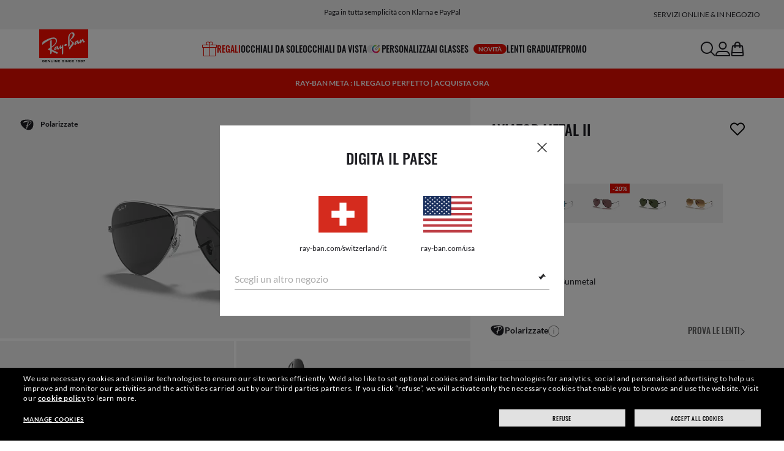

--- FILE ---
content_type: text/html;charset=UTF-8
request_url: https://www.ray-ban.com/switzerland/it/occhiali-da-sole/RB3689%20UNISEX%20aviator%20metal%20ii-gunmetal/8056597260534
body_size: 60119
content:
<!DOCTYPE html>
<!--[if lt IE 7 ]><html class="ie ie6" lang="en"> <![endif]-->
<!--[if IE 7 ]><html class="ie ie7" lang="en"> <![endif]-->
<!--[if IE 8 ]><html class="ie ie8" lang="en"> <![endif]-->
<!--[if IE 9 ]><html class="ie ie9" lang="en"> <![endif]-->
<!--[if (gt IE 9)|!(IE)]>--><!-- BEGIN Layouts/BaseLayout.jsp --><!-- CMS params setup --><!-- cmProductId -->
<html lang="it-CH"> <!--<![endif]-->
<head>


<link rel="preconnect" href="https://media.ray-ban.com">
<link rel="preconnect" href="https://images2.ray-ban.com">

<meta content="width=1024" name="viewport">

<!-- BEGIN CoreMedia Head -->
		<meta name="coremedia_content_id"
content="29314" >
	
	<script async type="text/javascript"  src="https://cloud.wordlift.io/app/bootstrap.js?__WB_REVISION__=1758709120"></script>

<script type="module">
  document.documentElement.className = document
    .documentElement
    .className
    .replace(/\bno-js\b/g, '') + 'has-js ';
</script>
<!--<link rel="stylesheet" href="/wcsstore/RayBanStorefrontAssetStore/Common/assets/website2020/assets/main.css">-->


	<link crossorigin href="https://RT8ZK55N9N-dsn.algolia.net" rel="preconnect" />

		<link rel="stylesheet" href="/rbstatichtml/assets/styles.21d7c1dd9a.css">
		<script
	async
	src="/rbstatichtml/assets/manifest.21d7c1dd9a.js"
	type="module"
></script>
<script
	async
	src="/rbstatichtml/assets/vendors.21d7c1dd9a.js"
	type="module"
></script>


<script
	defer
	src="/rbstatichtml/assets/libs.21d7c1dd9a.js"
	type="module"
></script>

<script
	async
	src="/rbstatichtml/assets/utils.21d7c1dd9a.js"
	type="module"
></script>

<script
	async
	src="/rbstatichtml/assets/common.21d7c1dd9a.js"
	type="module"
></script>



	<script
	defer
	src="/rbstatichtml/assets/header.21d7c1dd9a.js"
	type="module"
	></script>

	<script
	defer
	src="/rbstatichtml/assets/footer.21d7c1dd9a.js"
	type="module"
	></script>

	<script
	defer
	src="/rbstatichtml/assets/editorial.21d7c1dd9a.js"
	type="module"
	></script>


	<script
	defer
	src="/rbstatichtml/assets/editorial-banners.21d7c1dd9a.js"
	type="module"
	></script>

		<script

			defer
			src="/rbstatichtml/assets/pdp.21d7c1dd9a.js"
			type="module"
		></script>
	

<script
	defer
	src="/rbstatichtml/assets/bootstrap.21d7c1dd9a.js"
	type="module"
></script>

		<script defer src="https://images.ray-ban.com/extra/quicklink/quicklink.umd.js" type="text/javascript"></script>
	

	<meta charset="utf-8">

    <meta http-equiv="X-UA-Compatible" content="IE=edge,chrome=1">
    <meta content="RAY-BAN STORE" name="author" />


	<!-- END CoreMedia Head --><!-- BEFORE MemberGroupInclude --><!-- AFTER MemberGroupInclude --><!-- BEFORE CommonInclude --><!-- BEGIN include/CommonInclude.jsp --><!-- BEGIN head_common.tag -->

  <script defer src="/wcsstore/RayBanStorefrontAssetStore/desktop/assets/scripts/jquery-1.9.1.min.js"></script>


<!-- isCSR : false -->

<link href="/wcsstore/RayBanStorefrontAssetStore/images/favicon.ico" rel="shortcut icon">
<!-- TEST --><!-- END head_common.tag --><!-- END include/CommonInclude.jsp --><!-- AFTER CommonInclude --><!-- BEFORE HeaderInclude -->
<title>Aviator Metal Ii Occhiali da Sole Gunmetal in Nero - RB3689 | Ray-Ban® CH</title>
<meta name="title" content="Aviator Metal Ii Occhiali da Sole Gunmetal in Nero - RB3689 | Ray-Ban® CH">
<meta name="description" content="Acquista occhiali da sole Aviator Metal Ii con montatura in Gunmetal Metallo in Nero e lenti Disponibili con lenti graduate nello store online Ray-Ban®.">
<meta name="keyword" content="">
<!-- BEGIN ProductURLMap.jsp -->
						<link rel="alternate" href="https://www.ray-ban.com/austria/sonnenbrillen/RB3689aviator metal ii-gunmetal/8056597260534" hreflang="de-at"/>
					
						<link rel="alternate" href="https://www.ray-ban.com/italy/occhiali-da-sole/RB3689aviator metal ii-gunmetal/8056597260534" hreflang="it-it"/>
					
						<link rel="alternate" href="https://www.ray-ban.com/poland/sunglasses/RB3689aviator metal ii-spiż/8056597260534" hreflang="pl-pl"/>
					
					<link rel="canonical" href="https://www.ray-ban.com/switzerland/it/occhiali-da-sole/RB3689aviator%20metal%20ii-gunmetal/8056597260534"  />
				
					<link rel="alternate" href="https://www.ray-ban.com/switzerland/it/occhiali-da-sole/RB3689aviator%20metal%20ii-gunmetal/8056597260534" hreflang="it-ch"/>
				
						<link rel="alternate" href="https://www.ray-ban.com/belgium/fr/lunettes-de-soleil/RB3689aviator metal ii-gunmetal/8056597260534" hreflang="fr-be"/>
					
						<link rel="alternate" href="https://www.ray-ban.com/belgium/nl/sunglasses/RB3689aviator metal ii-staalgrijs/8056597260534" hreflang="nl-be"/>
					
						<link rel="alternate" href="https://www.ray-ban.com/sweden/sunglasses/RB3689aviator metal ii-blågrå/8056597260534" hreflang="sv-se"/>
					
					<link rel="alternate" href="https://www.ray-ban.com/asean/sunglasses/RB3689aviator metal ii-gunmetal/8056597260534" hreflang="en-th"/>
				
					<link rel="alternate" href="https://www.ray-ban.com/asean/sunglasses/RB3689aviator metal ii-gunmetal/8056597260534" hreflang="en-sg"/>
				
					<link rel="alternate" href="https://www.ray-ban.com/asean/sunglasses/RB3689aviator metal ii-gunmetal/8056597260534" hreflang="en-id"/>
				
					<link rel="alternate" href="https://www.ray-ban.com/asean/sunglasses/RB3689aviator metal ii-gunmetal/8056597260534" hreflang="en-tw"/>
				
						<link rel="alternate" href="https://www.ray-ban.com/switzerland/fr/lunettes-de-soleil/RB3689aviator metal ii-gunmetal/8056597260534" hreflang="fr-ch"/>
					
						<link rel="alternate" href="https://www.ray-ban.com/brazil/oculos-de-sol/RB3689aviator metal ii-chumbo/8056597260534" hreflang="pt-br"/>
					
						<link rel="alternate" href="https://www.ray-ban.com/france/lunettes-de-soleil/RB3689aviator metal ii-gunmetal/8056597260534" hreflang="fr-fr"/>
					
						<link rel="alternate" href="https://www.ray-ban.com/germany/sonnenbrillen/RB3689aviator metal ii-gunmetal/8056597260534" hreflang="de-de"/>
					
						<link rel="alternate" href="https://www.ray-ban.com/ireland/sunglasses/RB3689aviator metal ii-gunmetal/8056597260534" hreflang="en-ie"/>
					
						<link rel="alternate" href="https://www.ray-ban.com/switzerland/de/sonnenbrillen/RB3689aviator metal ii-gunmetal/8056597260534" hreflang="de-ch"/>
					
						<link rel="alternate" href="https://www.ray-ban.com/uk/sunglasses/RB3689aviator metal ii-gunmetal/8056597260534" hreflang="en-gb"/>
					
						<link rel="alternate" href="https://www.ray-ban.com/norway/sunglasses/RB3689aviator metal ii-gunmetal/8056597260534" hreflang="en-no"/>
					
						<link rel="alternate" href="https://www.ray-ban.com/portugal/sunglasses/RB3689aviator metal ii-cinzento-chumbo/8056597260534" hreflang="en-pt"/>
					
						<link rel="alternate" href="https://www.ray-ban.com/mexico/gafas-de-sol/RB3689aviator metal ii-gris plomo/8056597260534" hreflang="es-mx"/>
					
						<link rel="alternate" href="https://www.ray-ban.com/switzerland/en/sunglasses/RB3689aviator metal ii-gunmetal/8056597260534" hreflang="en-ch"/>
					
						<link rel="alternate" href="https://www.ray-ban.com/eu/sunglasses/RB3689aviator metal ii-gunmetal/8056597260534" hreflang="en-fi"/>
					
						<link rel="alternate" href="https://www.ray-ban.com/spain/gafas-de-sol/RB3689aviator metal ii-gunmetal/8056597260534" hreflang="es-es"/>
					
						<link rel="alternate" href="https://www.ray-ban.com/denmark/sunglasses/RB3689aviator metal ii-gunmetal/8056597260534" hreflang="en-dk"/>
					
						<link rel="alternate" href="https://www.ray-ban.com/netherlands/sunglasses/RB3689aviator metal ii-staalgrijs/8056597260534" hreflang="nl-nl"/>
					<!-- END ProductURLMap.jsp -->
		<meta property="og:title" content="Guarda il modello Aviator Metal Ii su ray-ban.com" />
	
<meta name="format-detection" content="telephone=no">
<meta property="og:type" content="product" />
<meta property="og:image" content="https://images2.ray-ban.com//cdn-record-files-pi/7571e637-e284-4799-bfbc-ab6b00972d69/5a5c5cdd-d162-424f-b506-acfd00575de0/0RB3689__004_48__STD__shad__qt.png?impolicy=RB_RB_FBShare" />
<meta property="og:image:width" content="600" />
<meta property="og:image:height" content="315" />
<meta property="og:description" content="Acquista occhiali da sole Aviator Metal Ii con montatura in Gunmetal Metallo in Nero e lenti Disponibili con lenti graduate nello store online Ray-Ban®." />

<script type="text/javascript">
	var tealium_data2track = [];
</script>

<!-- preload image -->

<link rel="preload" as="image" href="https://images2.ray-ban.com//cdn-record-files-pi/7571e637-e284-4799-bfbc-ab6b00972d69/5a5c5cdd-d162-424f-b506-acfd00575de0/0RB3689__004_48__STD__shad__qt.png?impolicy=RB_Product_clone&width=350&bgc=%23f2f2f2" fetchpriority="high" media="(max-width: 599px) and (-webkit-min-device-pixel-ratio: 1) and (-webkit-max-device-pixel-ratio: 1.9)">
<link rel="preload" as="image" href="https://images2.ray-ban.com//cdn-record-files-pi/7571e637-e284-4799-bfbc-ab6b00972d69/5a5c5cdd-d162-424f-b506-acfd00575de0/0RB3689__004_48__STD__shad__qt.png?impolicy=RB_Product_clone&width=700&bgc=%23f2f2f2" fetchpriority="high" media="(max-width: 599px) and (-webkit-min-device-pixel-ratio: 2)">


<link rel="preload" as="image" href="https://images2.ray-ban.com//cdn-record-files-pi/7571e637-e284-4799-bfbc-ab6b00972d69/5a5c5cdd-d162-424f-b506-acfd00575de0/0RB3689__004_48__STD__shad__qt.png?impolicy=RB_Product_clone&width=720&bgc=%23f2f2f2" fetchpriority="high" media="(min-width: 600px) and (-webkit-min-device-pixel-ratio: 1) and (-webkit-max-device-pixel-ratio: 1.9)">

<link rel="preload" as="image" href="https://images2.ray-ban.com//cdn-record-files-pi/7571e637-e284-4799-bfbc-ab6b00972d69/5a5c5cdd-d162-424f-b506-acfd00575de0/0RB3689__004_48__STD__shad__qt.png?impolicy=RB_Product_clone&width=1440&bgc=%23f2f2f2" fetchpriority="high" media="(min-width: 600px) and (-webkit-min-device-pixel-ratio: 2)">



	<script type="application/ld+json">{
	"itemListElement": [
		{
			"item": "/switzerland/it",
			"@type": "ListItem",
			"name": "Home",
			"position": 1
		},
		{
			"item": "/switzerland/it/occhiali-da-sole/vedi-tutto",
			"@type": "ListItem",
			"name": "Occhiali da sole",
			"position": 2
		},
		{
			"item": "/switzerland/it/occhiali-da-sole/aviator",
			"@type": "ListItem",
			"name": "Occhiali da Sole Aviator",
			"position": 3
		},
		{
			"item": "/switzerland/it/occhiali-da-sole/RB3689aviator metal ii-gunmetal/8056597260534",
			"@type": "ListItem",
			"name": "AVIATOR METAL II",
			"position": 4
		}
		],
	"@type": "BreadcrumbList",
	"@context": "https://schema.org"
}</script>

<!-- AFTER HeaderInclude -->
		
	
	<link rel="preload" href="/ptch/css/it-ptch.css" as="style" onload="this.onload=null;this.rel='stylesheet'">



<script>(window.BOOMR_mq=window.BOOMR_mq||[]).push(["addVar",{"rua.upush":"false","rua.cpush":"false","rua.upre":"false","rua.cpre":"false","rua.uprl":"false","rua.cprl":"false","rua.cprf":"false","rua.trans":"","rua.cook":"false","rua.ims":"false","rua.ufprl":"false","rua.cfprl":"false","rua.isuxp":"false","rua.texp":"norulematch","rua.ceh":"false","rua.ueh":"false","rua.ieh.st":"0"}]);</script>
                              <script>!function(e){var n="https://s.go-mpulse.net/boomerang/";if("False"=="True")e.BOOMR_config=e.BOOMR_config||{},e.BOOMR_config.PageParams=e.BOOMR_config.PageParams||{},e.BOOMR_config.PageParams.pci=!0,n="https://s2.go-mpulse.net/boomerang/";if(window.BOOMR_API_key="22HJL-A6NEK-DWBRQ-CPENE-Z984T",function(){function e(){if(!r){var e=document.createElement("script");e.id="boomr-scr-as",e.src=window.BOOMR.url,e.async=!0,o.appendChild(e),r=!0}}function t(e){r=!0;var n,t,a,i,d=document,O=window;if(window.BOOMR.snippetMethod=e?"if":"i",t=function(e,n){var t=d.createElement("script");t.id=n||"boomr-if-as",t.src=window.BOOMR.url,BOOMR_lstart=(new Date).getTime(),e=e||d.body,e.appendChild(t)},!window.addEventListener&&window.attachEvent&&navigator.userAgent.match(/MSIE [67]\./))return window.BOOMR.snippetMethod="s",void t(o,"boomr-async");a=document.createElement("IFRAME"),a.src="about:blank",a.title="",a.role="presentation",a.loading="eager",i=(a.frameElement||a).style,i.width=0,i.height=0,i.border=0,i.display="none",o.appendChild(a);try{O=a.contentWindow,d=O.document.open()}catch(_){n=document.domain,a.src="javascript:var d=document.open();d.domain='"+n+"';void 0;",O=a.contentWindow,d=O.document.open()}if(n)d._boomrl=function(){this.domain=n,t()},d.write("<bo"+"dy onload='document._boomrl();'>");else if(O._boomrl=function(){t()},O.addEventListener)O.addEventListener("load",O._boomrl,!1);else if(O.attachEvent)O.attachEvent("onload",O._boomrl);d.close()}function a(e){window.BOOMR_onload=e&&e.timeStamp||(new Date).getTime()}if(!window.BOOMR||!window.BOOMR.version&&!window.BOOMR.snippetExecuted){window.BOOMR=window.BOOMR||{},window.BOOMR.snippetStart=(new Date).getTime(),window.BOOMR.snippetExecuted=!0,window.BOOMR.snippetVersion=14,window.BOOMR.url=n+"22HJL-A6NEK-DWBRQ-CPENE-Z984T";var i=document.currentScript||document.getElementsByTagName("script")[0],o=i.parentNode,r=!1,d=document.createElement("link");if(d.relList&&"function"==typeof d.relList.supports&&d.relList.supports("preload")&&"as"in d)window.BOOMR.snippetMethod="p",d.href=window.BOOMR.url,d.rel="preload",d.as="script",d.addEventListener("load",e),d.addEventListener("error",function(){t(!0)}),setTimeout(function(){if(!r)t(!0)},3e3),BOOMR_lstart=(new Date).getTime(),o.appendChild(d);else t(!1);if(window.addEventListener)window.addEventListener("load",a,!1);else if(window.attachEvent)window.attachEvent("onload",a)}}(),"".length>0)if(e&&"performance"in e&&e.performance&&"function"==typeof e.performance.setResourceTimingBufferSize)e.performance.setResourceTimingBufferSize();!function(){if(BOOMR=e.BOOMR||{},BOOMR.plugins=BOOMR.plugins||{},!BOOMR.plugins.AK){var n=""=="true"?1:0,t="",a="ck6iabqxf5ebe2kazweq-f-d1a9ed13e-clientnsv4-s.akamaihd.net",i="false"=="true"?2:1,o={"ak.v":"39","ak.cp":"254599","ak.ai":parseInt("603352",10),"ak.ol":"0","ak.cr":8,"ak.ipv":4,"ak.proto":"h2","ak.rid":"5538b2e","ak.r":48796,"ak.a2":n,"ak.m":"dscx","ak.n":"essl","ak.bpcip":"18.188.128.0","ak.cport":42334,"ak.gh":"23.62.38.210","ak.quicv":"","ak.tlsv":"tls1.3","ak.0rtt":"","ak.0rtt.ed":"","ak.csrc":"-","ak.acc":"","ak.t":"1765854601","ak.ak":"hOBiQwZUYzCg5VSAfCLimQ==5WJ4m1pNoJCj9/KOaGDgOsJITPJQFtUtSGf9ibCnbVCeK/mWeDJccQESQ4upal/127HHo+njsz5zCLmDJij8Wnt2Z1eU8aF81IfqBBhg1fcJ+2HQhhgwMSjFLBEM8aW/M+ogyGh4Z90ipZHnqw5/O6R8arqwNTKaV+lXya9w0FvCyZ5GRSs0mh+7g2I2E1KhFZfePSJIVTCGrp88veEojudyh5JrOuPJd79QfIJvvYLkhxvzMNrwwxXLi1p8ds9bKt5yl6ZVlVB0OKU6rNAf7n4Cn55rzd12btF4cHxrz6DOByN5v27q+J8cHkC+9BQVrQC5V/QpAcGH04IvbqIGEwbIkqdrOBrC4Qboz8/PbFu1GD3sCKdQeiEsbal1gvIqAEpB7OiiP686Vsy+0fDmm1RoYwvIHOE+N301woTaors=","ak.pv":"672","ak.dpoabenc":"","ak.tf":i};if(""!==t)o["ak.ruds"]=t;var r={i:!1,av:function(n){var t="http.initiator";if(n&&(!n[t]||"spa_hard"===n[t]))o["ak.feo"]=void 0!==e.aFeoApplied?1:0,BOOMR.addVar(o)},rv:function(){var e=["ak.bpcip","ak.cport","ak.cr","ak.csrc","ak.gh","ak.ipv","ak.m","ak.n","ak.ol","ak.proto","ak.quicv","ak.tlsv","ak.0rtt","ak.0rtt.ed","ak.r","ak.acc","ak.t","ak.tf"];BOOMR.removeVar(e)}};BOOMR.plugins.AK={akVars:o,akDNSPreFetchDomain:a,init:function(){if(!r.i){var e=BOOMR.subscribe;e("before_beacon",r.av,null,null),e("onbeacon",r.rv,null,null),r.i=!0}return this},is_complete:function(){return!0}}}}()}(window);</script></head>

<!-- BEGIN include/BodyStyle.jsp -->
<body class="wcs-it_CH"
	
>


<input type="hidden" id="user_Email_MD5" value="" name="user_Email_MD5"/>
<!-- END include/BodyStyle.jsp -->
		<input type="hidden" id="country" value="CH" scope="request"/>
	
<input type="hidden" name="UrlInSession" id="UrlInSession" value="true"/>
	<!-- BEFORE LayoutContainerTop --><!-- BEGIN LayoutContainerTop.jsp --><!--DESK_TOP_SPOT--><!-- BEGIN HeaderDisplay.jspf --><!--
			storeId:            16652
			catalogId:          30152
			langId:             -27
			userType:           G
			userState:          
			liveHelp:           
			rfqLinkDisplayed:   
		--><!-- BEGIN include/CachedHeaderDisplay.jsp -->
<input type="hidden" id="afterpayEnabled" name="afterpayEnabled" value="N" />
<input type="hidden" name="afterpayNoInstallment" id="afterpayNoInstallment" value="" />
<input type="hidden" name="afterpayThresholdMin" id="afterpayThresholdMin" value="" />
<input type="hidden" name="afterpayThresholdMax" id="afterpayThresholdMax" value="" />

<input type="hidden" name="isVTOLogEnabled" id= "isVTOLogEnabled" value="false">

<input type="hidden" id="EnableSearchByImage" name="EnableSearchByImage" value="" />

<input type="hidden" name="CUSTOMFORM_cta_link" id="CUSTOMFORM_cta_link" value="https://www.ray-ban.com/switzerland/it/occhiali-da-sole/vedi-tutto" />


<input type="hidden" value="16652" name="storeId" id="storeId" />
<input type="hidden" value="30152" name="catalogId" id="catalogId" />
<input type="hidden" value="-27" name="langId" id="langId" />

<!-- CMS params setup --><!-- cmProductId --><!-- start/ HEADER -->
		<div >
<style type="text/css">#giftFinderModal {
position: fixed;
top: 0;
left: 0;
bottom: 0;
width: 100%;
-webkit-transform: translateY(100%);
transform: translateY(100%);
-webkit-transition: 0.4s ease;
transition: 0.4s ease;
opacity: 0;
z-index: 999;
}
#giftFinderModal::-webkit-scrollbar {
display: none;
}
#giftFinderModal.active-quiz {
-webkit-transform: translateY(0);
transform: translateY(0);
opacity: 1;
}</style>
<div id="giftFinderModal"></div>
<script type="module">
(function () {
// Function to check for URL parameter and start quiz if present
const checkUrlAndStartQuiz = () => {
const urlParams = new URLSearchParams(window.location.search);
if (urlParams.get("start-holiday-quiz") === "true") {
startGiftFinderQuiz();
}
};
const startGiftFinderQuiz = () => {
function loadRemoteScript(url) {
return new Promise((resolve, reject) => {
const script = document.createElement("script");
script.src = url;
script.id = "content-gift-finder-quiz-script";
script.onload = resolve;
script.onerror = reject;
document.head.appendChild(script);
});
}
const locale =
typeof wcs_config !== "undefined" ? wcs_config.locale.toLowerCase() : "en-us";
const scriptUrl = `https://media.ray-ban.com/utilities/algoliaGiftFinder/RB/prod/js/main_${locale}.min.js?gsgds`;
// Check if the script is already loaded
if (document.getElementById("content-gift-finder-quiz-script")) {
// If already loaded, just add the "active-quiz" class
document.querySelector("#giftFinderModal").classList.add("active-quiz");
document.querySelector('body').style.setProperty('overflow', 'hidden');
return;
}
// Load remote JavaScript file
loadRemoteScript(scriptUrl)
.then(() => {
// Initialize the quiz or perform any other actions
document.querySelector("#giftFinderModal").classList.add("active-quiz");
})
.catch((error) => {
console.error("Error loading remote script:", error);
console.log(quizConfigurations);
});
};
checkUrlAndStartQuiz();
window.startGiftFinderQuiz = startGiftFinderQuiz;
})();
</script></div>
	

<div id="rb-header-app" data-vue="app" :class="mainClasses" role="navigation" class='rb-app__header rb-app__header--static'>
	<rb-country-overlay
		countryselector-url="/wcs/resources/store/16652/country/getCountryList"
		data-store-id="16652"
		paymentmethods-url="/wcs/resources/store/16652/payment/getPaymentsByStoreId">
	</rb-country-overlay>

	
		
	

	<input type="hidden" name="signupOverlayDelay" id="signupOverlayDelay" value="3000" />
	<input type="hidden" value="false" id="isCSR"/>
	<input type="hidden" name="signupOverlayEmailCheck" value="RB02,RB30,RB27,RB28,RB31,EP01,DM02,NE01,RB12,SI01,SY03,IN03,SA08,SE01,RB33,RB01,RB34,RB37,RB45,RB38,RB39,RB15,RB40,RB41,RB05,RB17,RB14,RB24,RB16,RB13,EEL_,ENL_,XMM_,XQR_,XRF_,XTB_,XTS_,TNP_,TWE_,TGC_,TOX_,TOC_,TCS_,TOF_,TOR_,TOS_,TOD_,TBV_,TGS_,TPB_,TPF_,TPM_,TPE_,TAB_">
	<input type="hidden" name="WCParam.cid" id="WCParam.cid" value="">
	<input type="hidden" name="newsletterOverlayPopUp" value="Y">
	<input type="hidden" name="signupOverlayEnabled" id="signupOverlayEnabled" value="TRUE" />
	<input type="hidden" name="signupOverlayPageCheck" value="clp,clv,pdp,pcp,HomePage,RemixLanding,plp" />
	<input type="hidden" name="pageLabel" id="pageLabel" value="PDP">
	
		<rb-newsletter-modal>
<template #content-left>
<rb-newsletter-banner
image-alt="Approfitta dei vantaggi The Ones e del fantastico regalo di benvenuto."
image-desktop="https://media.ray-ban.com/cms/resource/image/1182584/portrait_ratio1x1/1296/1296/f9c98499e4efcd046c1d2f03c3b01b8c/22B169BEF78F3A284D0479F099C1E941/rb-overlay-the-ones-24-07.jpg"
image-tablet="https://media.ray-ban.com/cms/resource/image/1182584/portrait_ratio10x11/540/594/1f2ca9226addc504f1b147a69c05950c/3603B55A2BAF8A98AE605B48C42E7758/rb-overlay-the-ones-24-07.jpg"
image-mobile="https://media.ray-ban.com/cms/resource/image/1182584/portrait_ratio10x11/540/594/1f2ca9226addc504f1b147a69c05950c/3603B55A2BAF8A98AE605B48C42E7758/rb-overlay-the-ones-24-07.jpg"
cover=""
cover-mobile=""
/>
</template>
<template #content-right>
<rb-text-module
text-align="left"
theme="light">
<template #image>
<div class="common__icon common__icon--rayban-logo" ></div>
</template>
<template #title>
Approfitta dei vantaggi The Ones e del fantastico regalo di benvenuto.
</template>
</rb-text-module>
</template>
<template #disclaimer>
<rb-text-module
text-align="left"
theme="light"
>
<template #excerpt_block>
<p>Inserendo la tua email e andando avanti, acconsenti a ricevere comunicazioni di marketing e promozionali e confermi di aver letto e compreso l’Informativa sulla privacy. Per maggiori informazioni consulta la nostra <a data-description="politica-privacy" href="/switzerland/it/c/politica-privacy" target="_self">Informativa sulla privacy</a></p> </template>
</rb-text-module>
</template>
<template #success>
<rb-text-module
text-align="left"
theme="light">
<template #image>
<div class="common__icon common__icon--rayban-logo" ></div>
</template>
<template #title>
Ora sei un membro della comunità Ray-Ban The Ones.
</template>
<template #excerpt>
<p>Controlla la tua casella di posta e troverai un regalo di benvenuto.</p> </template>
</rb-text-module>
</template>
</rb-newsletter-modal>
	

	<rb-header home-page-url="/switzerland/it" :is-static-position="true">
		<div class="skeleton header">
			
				<div class="header__message-bar">
					<div class="message-bar__cta">
						<div class="message-bar__title"></div>
					</div>
				</div>
			
			<div class="header__navigation">
				<div class="header__navigation header-logo"></div>
				<div class="header__navigation main-menu hidden-mobile">
					<div class="header__dummy"></div>
					<div class="header__dummy"></div>
					<div class="header__dummy"></div>
					<div class="header__dummy"></div>
					<div class="header__dummy"></div>
					<div class="header__dummy"></div>
				</div>
				<div class="header__navigation actions-container">
					<div class="header__dummy"></div>
					<div class="header__dummy"></div>
					<div class="header__dummy"></div>
					<div class="header__dummy hidden-desktop"></div>
				</div>
			</div>
			<div class="header__promo-stripe"></div>
		</div>

		
		<template #message-bar-content>
<rb-header-message-bar-item url="https://www.ray-ban.com/switzerland/it/occhiali-da-sole/vedi-tutto" analytics-description="sunglasses-view-all">
<p>Consegna e resi gratuiti</p> </rb-header-message-bar-item><rb-header-message-bar-item url="https://www.ray-ban.com/switzerland/it/occhiali-da-sole/vedi-tutto" analytics-description="sunglasses-view-all">
<p>Paga in tutta semplicità con Klarna e PayPal</p> </rb-header-message-bar-item><rb-header-message-bar-item url="https://www.ray-ban.com/switzerland/it/personalizza/rb-3025-aviator-large-metal-occhiali-da-sole?mostSoldSize=RBCP 58&openPanel=engraving" analytics-description="aviator-large-metal-panel-engraving">
<p>Personalizza il tuo occhiale e aggiungi un'incisione gratuita</p> </rb-header-message-bar-item></template>
	
		
          <!--   START: header_navigation     -->
<template #main-menu>
<rb-header-main-menu-item class=""
analytics-element-id="X_X_MainNav_GiftMenu"
analytics-description=""
menu-id="519338"
:is-highlighted="true"
>
<template #icon-left>
<rb-lazy-icon icon="common__icon common__icon--gift-red" text="gift-red"></rb-lazy-icon>
</template>
<template #title>
REGALI
</template>
</rb-header-main-menu-item><rb-header-main-menu-item class=""
analytics-element-id="X_X_MainNav_Sunglasses"
analytics-description="Sunglasses"
menu-id="46548"
>
<template #title>
Occhiali da sole
</template>
</rb-header-main-menu-item><rb-header-main-menu-item class=""
analytics-element-id="X_X_MainNav_Eyeglasses"
analytics-description="Eyeglasses"
menu-id="48176"
>
<template #title>
Occhiali da vista
</template>
</rb-header-main-menu-item><rb-header-main-menu-item class=""
analytics-element-id="X_X_MainNav_Custom"
analytics-description="Custom"
menu-id="37058"
>
<template #icon-left>
<rb-lazy-icon icon="common__icon common__icon--remix" text="remix"></rb-lazy-icon>
</template>
<template #title>
Personalizza
</template>
</rb-header-main-menu-item><rb-header-main-menu-item class=""
analytics-element-id="X_X_MainNav_RBJUPITERDDM"
analytics-description=""
menu-id="1563488"
>
<template #title>
AI Glasses
<rb-pill color="red" size="xsmall" type="ddm">
<span> NOVITÀ
</span>
</rb-pill>
</template>
</rb-header-main-menu-item><rb-header-main-menu-item class=""
analytics-element-id="X_X_MainNav_Prescription"
analytics-description="Prescription"
menu-id="59584"
>
<template #title>
Lenti graduate
</template>
</rb-header-main-menu-item><rb-header-main-menu-item class=""
analytics-element-id="X_X_MainNav_EMEAPromo"
analytics-description=""
menu-id="903518"
>
<template #title>
Promo
</template>
</rb-header-main-menu-item> </template>
<template #submenus>
<div class="submenu__items" data-menu-id="519338">
<ul class="submenu__section">
<li class="section__title">
REGALI SPECIALI
</li>
<li class="section__item">
<a data-description="SunglassesDisney" data-element-id="X_X_MainNav_WWSpecialGifts_WWStarWarsDisneyDDMVoice" href="https://www.ray-ban.com/switzerland/it/occhiali-da-sole/disney">Collezione Ray-Ban | Star Wars™</a>
<rb-pill color="red" size="xsmall" type="ddm">
<span> NOVITÀ
</span>
</rb-pill>
</li><li class="section__item">
<a data-description="SunglassesAsapRockyCollection" data-element-id="X_X_MainNav_WWSpecialGifts_WWWFPufferNewColorDDMVoice" href="https://www.ray-ban.com/switzerland/it/occhiali-da-sole/asap-rocky-collezione">Wayfarer Puffer: nuovi colori</a>
<rb-pill color="red" size="xsmall" type="ddm">
<span> NOVITÀ
</span>
</rb-pill>
</li><li class="section__item">
<a data-description="RayBanMetaAiGlasses" data-element-id="X_X_MainNav_WWSpecialGifts_SNSmartGlassesDDMVoice" href="https://www.ray-ban.com/switzerland/it/rayban-meta-aiglasses">Collezione Ray-Ban Meta</a>
</li><li class="section__item">
<a data-description="0rb39250011a" data-element-id="X_X_MainNav_WWSpecialGifts_WWAviatorMaxLTDDDMVoice" href="https://www.ray-ban.com/switzerland/it/occhiali-da-sole/RB3925AVIATOR MAX HOLIDAY LIMITED-Oro/8056262675946">Aviator Max LTD</a>
<rb-pill color="red" size="xsmall" type="ddm">
<span> NOVITÀ
</span>
</rb-pill>
</li><li class="section__item">
<a data-description="Personalizza" data-element-id="X_X_MainNav_WWSpecialGifts_WWCustomGiftsDDMVoice" href="/switzerland/it/c/personalizza">Regali personalizzati</a>
</li><li class="section__item">
<a data-description="1232684" data-element-id="X_X_MainNav_WWSpecialGifts_WWGiftFinderDDMVoice" href="javascript:window.startGiftFinderQuiz()">Gift finder</a>
<rb-pill color="red" size="xsmall" type="ddm">
<span> NOVITÀ
</span>
</rb-pill>
</li> </ul><ul class="submenu__section">
<li class="section__title">
Occhiali da sole
</li>
<li class="section__item">
<a data-description="SunglassesMenS" data-element-id="X_X_MainNav_WWSunglassesHoliday_WWMenSunglassesDDMVoice" href="https://www.ray-ban.com/switzerland/it/occhiali-da-sole/uomini">Occhiali da sole uomo</a>
</li><li class="section__item">
<a data-description="SunglassesWomenS" data-element-id="X_X_MainNav_WWSunglassesHoliday_WWWomenSunglassesDDMVoice" href="https://www.ray-ban.com/switzerland/it/occhiali-da-sole/donne">Occhiali da sole per lei</a>
</li><li class="section__item">
<a data-description="SunglassesJunior" data-element-id="X_X_MainNav_WWSunglassesHoliday_WWKidsSunglassesDDMVoice" href="https://www.ray-ban.com/switzerland/it/occhiali-da-sole/tutte-le-eta">Occhiali da sole bambini</a>
</li> </ul><ul class="submenu__section">
<li class="section__title">
Occhiali da vista
</li>
<li class="section__item">
<a data-description="EyeglassesMenS" data-element-id="X_X_MainNav_WWEyeglassesHoliday_WWMenEyeglassesDDMVoice" href="https://www.ray-ban.com/switzerland/it/occhiali-da-vista/uomini">Occhiali da vista per lui</a>
</li><li class="section__item">
<a data-description="EyeglassesWomenS" data-element-id="X_X_MainNav_WWEyeglassesHoliday_WWWomenEyeglassesDDMVoice" href="https://www.ray-ban.com/switzerland/it/occhiali-da-vista/donne">Occhiali da vista per lei</a>
</li><li class="section__item">
<a data-description="EyeglassesJunior" data-element-id="X_X_MainNav_WWEyeglassesHoliday_WWKidsEyeglassesDDMVoice" href="https://www.ray-ban.com/switzerland/it/occhiali-da-vista/tutte-le-eta">Occhiali da vista kids</a>
</li> </ul> </div>
<div class="submenu__items" data-menu-id="46548">
<ul class="submenu__section">
<li class="section__title">
ACQUISTA PER
</li>
<li class="section__item ">
<a data-description="SunglassesViewAll" data-element-id="X_X_MainNav_Sunglasses_sunglassesviewall" href="https://www.ray-ban.com/switzerland/it/occhiali-da-sole/vedi-tutto">Tutti gli occhiali da sole</a>
</li><li class="section__item ">
<a data-description="SunglassesMenS" data-element-id="X_X_MainNav_Sunglasses_sunglassesmens" href="https://www.ray-ban.com/switzerland/it/occhiali-da-sole/uomini">Uomo</a>
</li><li class="section__item ">
<a data-description="SunglassesWomenS" data-element-id="X_X_MainNav_Sunglasses_sunglasseswomens" href="https://www.ray-ban.com/switzerland/it/occhiali-da-sole/donne">Donna</a>
</li><li class="section__item">
<a data-description="SunglassesJunior" data-element-id="X_X_MainNav_Sunglasses_WWKidsSUNDDMTeaser" href="https://www.ray-ban.com/switzerland/it/occhiali-da-sole/tutte-le-eta">Bambini (0-13)</a>
</li><li class="section__item ">
<a data-description="AccessoriesViewAll" data-element-id="X_X_MainNav_Sunglasses_accessories_plp" href="https://www.ray-ban.com/switzerland/it/accessori/scopri-tutti">Accessori</a>
</li> </ul><ul class="submenu__section">
<li class="section__title">
LENTI
</li>
<li class="section__item">
<a data-description="PrescriptionSunglassesViewAll" data-element-id="X_X_MainNav_Sunglasses_WWPrescriptionSun" href="https://www.ray-ban.com/switzerland/it/occhiali-da-sole-graduati/vedi-tutti">Lenti graduate</a>
</li><li class="section__item ">
<a data-description="SunglassesPolarized" data-element-id="X_X_MainNav_Sunglasses_sunglassespolarized" href="https://www.ray-ban.com/switzerland/it/occhiali-da-sole/polarizzati">Polarizzate</a>
</li><li class="section__item ">
<a data-description="SunglassesChromance" data-element-id="X_X_MainNav_Sunglasses_sunglasseschromance" href="https://www.ray-ban.com/switzerland/it/occhiali-da-sole/chromance">Chromance</a>
</li><li class="section__item">
<a data-description="TransitionsLenses" data-element-id="X_X_MainNav_Sunglasses_WWDDMTransitionsLensesTeaser" href="https://www.ray-ban.com/switzerland/it/lenti-transitions">Transitions®</a>
</li><li class="section__item">
<a data-description="1546694" data-element-id="X_X_MainNav_Sunglasses_WWLensesCLPteaser" href="https://www.ray-ban.com/switzerland/it/l/lenses">Tecnologia delle lenti</a>
</li> </ul><ul class="submenu__section">
<li class="section__title">
IN PRIMO PIANO
</li>
<li class="section__item ">
<a data-description="SunglassesNewArrivals" data-element-id="X_X_MainNav_Sunglasses_sunglassesnewarrivals" href="https://www.ray-ban.com/switzerland/it/occhiali-da-sole/new-arrivals">Nuovi arrivi</a>
</li><li class="section__item ">
<a data-description="SunglassesIcons" data-element-id="X_X_MainNav_Sunglasses_sunglassesicons" href="https://www.ray-ban.com/switzerland/it/occhiali-da-sole/icons">Icone</a>
</li><li class="section__item">
<a data-description="AviatorClassicOpenPanel" data-element-id="X_X_MainNav_Sunglasses_WWCustomsunglasses" href="https://www.ray-ban.com/switzerland/it/personalizza/rb-3025-aviator-large-metal-occhiali-da-sole?mostSoldSize=RBCP 58&startWithStyleSelector">Occhiali da sole personalizzati</a>
</li><li class="section__item">
<a data-description="EdizioneSpeciale" data-element-id="X_X_MainNav_Sunglasses_WWLimitedEditions" href="/switzerland/it/c/edizione-speciale">Limited edition</a>
</li><li class="section__item">
<a data-description="1232684" data-element-id="X_X_MainNav_Sunglasses_WWDDMVoiceGiftQuiz" href="javascript:window.startGiftFinderQuiz()">Gift Finder</a>
</li><li class="section__item">
<a data-description="SunglassesSpeedy" data-element-id="X_X_MainNav_Sunglasses_WWWraparoundSUNDDMVoice" href="https://www.ray-ban.com/switzerland/it/occhiali-da-sole/speedy">Occhiali da sole avvolgenti</a>
</li> </ul><ul class="submenu__section">
<li class="section__title">
COLLEZIONI
</li>
<li class="section__item">
<a data-description="SunglassesAsapRockyCollection" data-element-id="X_X_MainNav_Sunglasses_WWAsapRockyDDMVoice" href="https://www.ray-ban.com/switzerland/it/occhiali-da-sole/asap-rocky-collezione">Collezione A$AP Rocky</a>
</li><li class="section__item">
<a data-description="SunglassesDisney" data-element-id="X_X_MainNav_Sunglasses_WWStarWarsDisneyDDMVoice" href="https://www.ray-ban.com/switzerland/it/occhiali-da-sole/disney">Collezione Ray-Ban | Star Wars™</a>
<rb-pill color="red" size="xsmall" type="ddm">
<span> NOVITÀ
</span>
</rb-pill>
</li><li class="section__item">
<a data-description="OcchialiDaSoleReverse" data-element-id="X_X_MainNav_Sunglasses_WWReversecollection" href="https://www.ray-ban.com/switzerland/it/occhiali-da-sole/reverse">Reverse</a>
</li><li class="section__item">
<a data-description="SunglassesBioBased" data-element-id="X_X_MainNav_Sunglasses_WWDDMSunglassesBioBased" href="https://www.ray-ban.com/switzerland/it/occhiali-da-sole/a-base-biologica">Bio-based</a>
</li><li class="section__item">
<a data-description="SunglassesFerrari" data-element-id="X_X_MainNav_Sunglasses_WWDDMScuderiaFerrariSUN" href="https://www.ray-ban.com/switzerland/it/occhiali-da-sole/ferrari">Scuderia Ferrari</a>
</li> </ul> </div>
<div class="submenu__items" data-menu-id="48176">
<ul class="submenu__section">
<li class="section__title">
ACQUISTA PER
</li>
<li class="section__item">
<a data-description="EyeglassesViewAll" data-element-id="X_X_MainNav_Eyeglasses_WWEyeViewAllDDM" href="https://www.ray-ban.com/switzerland/it/occhiali-da-vista/vedi-tutti">Tutti gli occhiali da vista</a>
</li><li class="section__item ">
<a data-description="EyeglassesMenS" data-element-id="X_X_MainNav_Eyeglasses_eyeglassesmens" href="https://www.ray-ban.com/switzerland/it/occhiali-da-vista/uomini">Uomo</a>
</li><li class="section__item ">
<a data-description="EyeglassesWomenS" data-element-id="X_X_MainNav_Eyeglasses_eyeglasseswomens" href="https://www.ray-ban.com/switzerland/it/occhiali-da-vista/donne">Donna</a>
</li><li class="section__item">
<a data-description="EyeglassesJunior" data-element-id="X_X_MainNav_Eyeglasses_WWKidsEYEDDMTeaser" href="https://www.ray-ban.com/switzerland/it/occhiali-da-vista/tutte-le-eta">Bambini (0-13)</a>
</li><li class="section__item ">
<a data-description="AccessoriesViewAll" data-element-id="X_X_MainNav_Eyeglasses_accessories_plp" href="https://www.ray-ban.com/switzerland/it/accessori/scopri-tutti">Accessori</a>
</li> </ul><ul class="submenu__section">
<li class="section__title">
LENTI
</li>
<li class="section__item">
<a data-description="EyeglassesViewAll" data-element-id="X_X_MainNav_Eyeglasses_ROXPrescription" href="https://www.ray-ban.com/switzerland/it/occhiali-da-vista/vedi-tutti">Lenti graduate</a>
</li><li class="section__item">
<a data-description="TransitionsLenses" data-element-id="X_X_MainNav_Eyeglasses_WWDDMTransitionsLensesTeaser" href="https://www.ray-ban.com/switzerland/it/lenti-transitions">Transitions®</a>
</li><li class="section__item">
<a data-description="BlueLightGlassesViewAll" data-element-id="X_X_MainNav_Eyeglasses_ROXBluevioletlightlenses" href="https://www.ray-ban.com/switzerland/it/occhiali-anti-luce-blu-viola/vedi-tutti">Lenti per la luce blu-viola</a>
</li><li class="section__item">
<a data-description="1546694" data-element-id="X_X_MainNav_Eyeglasses_WWLenstechnology" href="https://www.ray-ban.com/switzerland/it/l/lenses">Tecnologia delle lenti</a>
</li> </ul><ul class="submenu__section">
<li class="section__title">
IN PRIMO PIANO
</li>
<li class="section__item ">
<a data-description="EyeglassesNewArrivals" data-element-id="X_X_MainNav_Eyeglasses_eyeglassesnewarrivals" href="https://www.ray-ban.com/switzerland/it/occhiali-da-vista/nuovi-arrivi">Nuovi arrivi</a>
</li><li class="section__item ">
<a data-description="EyeglassesIcons" data-element-id="X_X_MainNav_Eyeglasses_eyeglassesicons" href="https://www.ray-ban.com/switzerland/it/occhiali-da-vista/icone">Icone</a>
</li><li class="section__item">
<a data-description="ClubmasterOptics" data-element-id="X_X_MainNav_Eyeglasses_NoBRCustomeyeglasses" href="https://www.ray-ban.com/switzerland/it/personalizza/rx-5154-clubmaster-optics?mostSoldSize=RBCP 49&startWithStyleSelector">Occhiali da vista personalizzati</a>
</li><li class="section__item">
<a data-description="EdizioneSpeciale" data-element-id="X_X_MainNav_Eyeglasses_WWLimitedEditions" href="/switzerland/it/c/edizione-speciale">Limited edition</a>
</li><li class="section__item">
<a data-description="1232684" data-element-id="X_X_MainNav_Eyeglasses_WWDDMVoiceGiftQuiz" href="javascript:window.startGiftFinderQuiz()">Gift Finder</a>
</li> </ul><ul class="submenu__section">
<li class="section__title">
COLLEZIONI
</li>
<li class="section__item">
<a data-description="SunglassesChange" data-element-id="X_X_MainNav_Eyeglasses_WWDDMNewInChange" href="https://www.ray-ban.com/switzerland/it/occhiali-da-sole/change">Collezione Change</a>
</li><li class="section__item">
<a data-description="SunglassesPulse" data-element-id="X_X_MainNav_Eyeglasses_WWDDMCollectionPulse" href="https://www.ray-ban.com/switzerland/it/occhiali-da-sole/pulse">Pulse</a>
</li><li class="section__item">
<a data-description="SunglassesBioBased" data-element-id="X_X_MainNav_Eyeglasses_WWDDMSunglassesBioBased" href="https://www.ray-ban.com/switzerland/it/occhiali-da-sole/a-base-biologica">Bio-based</a>
</li><li class="section__item">
<a data-description="EyeglassesFerrari" data-element-id="X_X_MainNav_Eyeglasses_WWDDMScuderiaFerrariEYE" href="https://www.ray-ban.com/switzerland/it/occhiali-da-vista/ferrari">Scuderia Ferrari</a>
</li><li class="section__item ">
<a data-description="EyeglassesTitanium" data-element-id="X_X_MainNav_Eyeglasses_eyeglassestitanium" href="https://www.ray-ban.com/switzerland/it/occhiali-da-vista/titanio">Titanium</a>
</li> </ul> </div>
<div class="submenu__items" data-menu-id="37058">
<ul class="submenu__section">
<li class="section__title">
CREA IL TUO
</li>
<li class="section__item">
<a data-description="Personalizza" data-element-id="X_X_MainNav_Custom_WWRemixNewStyles" href="/switzerland/it/c/personalizza#cm-placement-main_placement_4">Nuovi modelli personalizzati</a>
</li><li class="section__item">
<a data-description="Personalizza" data-element-id="X_X_MainNav_Custom_WWRemixsunglasses" href="/switzerland/it/c/personalizza#cm-placement-main_placement_6">Occhiali da sole personalizzati</a>
</li><li class="section__item">
<a data-description="Personalizza" data-element-id="X_X_MainNav_Custom_WWRemixeyeglasses" href="/switzerland/it/c/personalizza#cm-placement-main_placement_10">Occhiali da vista personalizzati</a>
</li><li class="section__item">
<a data-description="Personalizza" data-element-id="X_X_MainNav_Custom_WWCustomkidssunglasses" href="/switzerland/it/c/personalizza#cm-placement-main_placement_12">Occhiali da sole kids personalizzati</a>
</li><li class="section__item">
<a data-description="AviatorMax" data-element-id="X_X_MainNav_Custom_WWAviatorMaxRMXDDMVoice" href="https://www.ray-ban.com/switzerland/it/personalizza/rb-3925-aviator-max">Personalizza Aviator Max</a>
<rb-pill color="red" size="xsmall" type="ddm">
<span> NOVITÀ
</span>
</rb-pill>
</li><li class="section__item">
<a data-description="Explorer" data-element-id="X_X_MainNav_Custom_WWAviatorExplorerDDMVoiceNewIn" href="https://www.ray-ban.com/switzerland/it/personalizza/rb-3945-explorer-iv">Personalizza il tuo Explorer</a>
<rb-pill color="red" size="xsmall" type="ddm">
<span> NOVITÀ
</span>
</rb-pill>
</li><li class="section__item">
<a data-description="Personalizza" data-element-id="X_X_MainNav_Custom_WWDiscoverRMX" href="/switzerland/it/c/personalizza">Scopri REMIX</a>
</li> </ul> </div>
<div class="submenu__items" data-menu-id="1563488">
<ul class="submenu__section">
<li class="section__title">
SCOPRI GLI AI GLASSES
</li>
<li class="section__item">
<a data-description="RayBanMetaAiGlasses" data-element-id="X_X_MainNav_ExploreAIGlasses_SNShopGen2DDMVoice" href="https://www.ray-ban.com/switzerland/it/rayban-meta-aiglasses">Acquista Ray-Ban Meta</a>
<rb-pill color="red" size="xsmall" type="ddm">
<span> NOVITÀ
</span>
</rb-pill>
</li><li class="section__item">
<a data-description="AiGlasses" data-element-id="X_X_MainNav_ExploreAIGlasses_SNCLPGen2DDMVoice" href="https://www.ray-ban.com/switzerland/it/discover-ray-ban-meta-ai-glasses/clp">Scopri Ray-Ban Meta</a>
</li><li class="section__item">
<a data-description="1083744" data-element-id="X_X_MainNav_ExploreAIGlasses_FeatureHighlights" href="https://www.ray-ban.com/switzerland/it/discover-ray-ban-meta-ai-glasses/clp#features">Funzionalità</a>
</li><li class="section__item">
<a data-description="1084020" data-element-id="X_X_MainNav_ExploreAIGlasses_TechHighlights" href="https://www.ray-ban.com/switzerland/it/discover-ray-ban-meta-ai-glasses/clp#tech">Dettagli tecnici</a>
</li><li class="section__item">
<a data-description="1083744" data-element-id="X_X_MainNav_ExploreAIGlasses_NAAUUKDDMSmartglassesMetaAI" href="https://www.ray-ban.com/switzerland/it/discover-ray-ban-meta-ai-glasses/clp#features">Esplora Meta AI</a>
</li><li class="section__item">
<a data-description="DomandeFrequentiRayBanMetaSmartGlasses" data-element-id="X_X_MainNav_ExploreAIGlasses_SNFAQDDM" href="/switzerland/it/c/domande-frequenti-ray-ban-meta-smart-glasses">FAQ </a>
</li> </ul> </div>
<div class="submenu__items" data-menu-id="59584">
<ul class="submenu__section">
<li class="section__title">
ACQUISTA PER
</li>
<li class="section__item">
<a data-description="PrescriptionSunglassesViewAll" data-element-id="X_X_MainNav_Prescription_Prescriptionsunglasses" href="https://www.ray-ban.com/switzerland/it/occhiali-da-sole-graduati/vedi-tutti">Occhiali da sole graduati</a>
</li><li class="section__item">
<a data-description="EyeglassesViewAll" data-element-id="X_X_MainNav_Prescription_Prescriptioneyeglasses" href="https://www.ray-ban.com/switzerland/it/occhiali-da-vista/vedi-tutti">Occhiali da vista graduati</a>
</li><li class="section__item">
<a data-description="ClubmasterOptics" data-element-id="X_X_MainNav_Prescription_Prescriptioncustom" href="https://www.ray-ban.com/switzerland/it/personalizza/rx-5154-clubmaster-optics?mostSoldSize=RBCP 49&startWithStyleSelector">Occhiali graduati personalizzati</a>
</li><li class="section__item">
<a data-description="EyeglassesJunior" data-element-id="X_X_MainNav_Prescription_Prescriptionkids" href="https://www.ray-ban.com/switzerland/it/occhiali-da-vista/tutte-le-eta">Lenti graduate per bambini</a>
</li> </ul><ul class="submenu__section">
<li class="section__title">
LENTI
</li>
<li class="section__item">
<a data-description="BlueLightGlassesViewAll" data-element-id="X_X_MainNav_Prescription_ROXDDMBlueLightFilterTeaser" href="https://www.ray-ban.com/switzerland/it/occhiali-anti-luce-blu-viola/vedi-tutti">Filtro per la luce blu-viola</a>
</li><li class="section__item ">
<a data-description="SunglassesPolarized" data-element-id="X_X_MainNav_Prescription_sunglassespolarized" href="https://www.ray-ban.com/switzerland/it/occhiali-da-sole/polarizzati">Polarizzate</a>
</li><li class="section__item">
<a data-description="1546694" data-element-id="X_X_MainNav_Prescription_Lenstechnology" href="https://www.ray-ban.com/switzerland/it/l/lenses">Tecnologia delle lenti</a>
</li> </ul><ul class="submenu__section">
<li class="section__title">
GUIDA
</li>
<li class="section__item">
<a data-description="Prescription" data-element-id="X_X_MainNav_Prescription_Prescriptionlenses" href="https://www.ray-ban.com/switzerland/it/lenti-graduate/clp">Lenti graduate</a>
</li><li class="section__item ">
<a data-description="LensesLifestyles" data-element-id="X_X_MainNav_Prescription_Techhighlights" href="https://www.ray-ban.com/switzerland/it/lenti-e-occhiali-graduati/clp?prescription-anchor=0">Lenses &amp; lifestyles</a>
</li><li class="section__item ">
<a data-description="Treatments" data-element-id="X_X_MainNav_Prescription_Featurehighlights" href="https://www.ray-ban.com/switzerland/it/lenti-e-occhiali-graduati/clp?prescription-anchor=3">Treatments</a>
</li> </ul> </div>
<div class="submenu__items" data-menu-id="903518">
<ul class="submenu__section">
<li class="section__title">
Occhiali da sole
</li>
<rb-conditional-content :params="[]">
<li class="section__item">
<a data-element-id="X_X_MainNav_ControllerSunglasses_SUNClearanceEMEAMX" href="https://www.ray-ban.com/switzerland/it/occhiali-da-sole/clearance"> Fino al 50% in meno su una selezione di modelli da sole
</a>
</li> </rb-conditional-content>
</ul><ul class="submenu__section">
<li class="section__title">
Occhiali da vista
</li>
<rb-conditional-content :params="[]">
<li class="section__item">
<a data-element-id="X_X_MainNav_ControllerEyeglasses_EYEClearanceNAEMEAMX" href="https://www.ray-ban.com/switzerland/it/occhiali-da-vista/clearance"> Fino al 50% in meno sugli occhiali da vista
</a>
</li> </rb-conditional-content>
</ul> </div>
<div class="submenu__items" data-menu-id="71188">
</div>
</template>
<template #editorial>
<div class="editorial__container" data-menu-id="519338">
<rb-header-product-carousel>
<template #title> La nostra selezione per le feste
</template>
<template #content>
<rb-header-product-slide
url="https://www.ray-ban.com/switzerland/it/electronics/RW4012RAY-BAN | META WAYFARER - GEN 2-Nero/8056262721292"
image="https://media.ray-ban.com/cms/resource/image/1564606/landscape_ratio144x65/400/180/58af00fff3e98108cb02c60480b48ad0/57BFB255893C89CBC34C020958AEAF72/rbm-ddm-wayfarer-transition.png"
title=" META WAYFARER TRANSITIONS®
"
analytics-element-id="X_X_MainNav_GiftMenu_WWOurHolidaySelectionColl_METAWAYFARERTRANSITIONS">
</rb-header-product-slide><rb-header-product-slide
url="https://www.ray-ban.com/switzerland/it/occhiali-da-sole/RB3767RB3767-Oro Arista/8056262563359"
image="https://media.ray-ban.com/cms/resource/image/1591158/landscape_ratio144x65/400/180/fb8a391e455c3e7ca3f03fe175f9fc10/236381BC4B49BFEC1B83B3A6BDE28734/rb3767.png"
title=" RB3767
"
analytics-element-id="X_X_MainNav_GiftMenu_WWOurHolidaySelectionColl_RB3767">
</rb-header-product-slide><rb-header-product-slide
url="https://www.ray-ban.com/switzerland/it/occhiali-da-sole/RB4940WAYFARER PUFFER-Nero/8056262664865"
image="https://media.ray-ban.com/cms/resource/image/1591102/landscape_ratio144x65/400/180/ed969eb6065b320345ba0611d4c9a9e/2C23242B31604BBDD2BDFE41AC70EB37/wayfarer-puffer.png"
title=" wayfarer puffer
"
analytics-element-id="X_X_MainNav_GiftMenu_WWOurHolidaySelectionColl_wayfarerpuffer">
</rb-header-product-slide><rb-header-product-slide
url="https://www.ray-ban.com/switzerland/it/occhiali-da-vista/RX3749VRB3749V OPTICS-Argento/8056262281277"
image="https://media.ray-ban.com/cms/resource/image/1591140/landscape_ratio144x65/400/180/ff57e9ec0cef8e3a63173dd2b2f20b5d/E15AA76E14020DAA2B1B96CB04750D96/rb3749v-o.png"
title=" RB3749V Optics
"
analytics-element-id="X_X_MainNav_GiftMenu_WWOurHolidaySelectionColl_RB3749VOptics">
</rb-header-product-slide><rb-header-product-slide
url="https://www.ray-ban.com/switzerland/it/occhiali-da-sole/RB2218RB2218-Marrone Trasparente/8056262561348"
image="https://media.ray-ban.com/cms/resource/image/1591112/landscape_ratio144x65/400/180/d5a8b5bb1c18089c69bcd3a9622bf44f/E4B1B196FA962E6FEB2076D799BED865/rb2218.png"
title=" RB2218
"
analytics-element-id="X_X_MainNav_GiftMenu_WWOurHolidaySelectionColl_RB2218">
</rb-header-product-slide><rb-header-product-slide
url="https://www.ray-ban.com/switzerland/it/occhiali-da-vista/RX8755RB8755 OPTICS-Gunmetal/8053672884326"
image="https://media.ray-ban.com/cms/resource/image/1591084/landscape_ratio144x65/400/180/5b9e2cc72ed51a5b4ebaad89b6957bf0/ECBB56A526BC28FC1B621609DAEA9478/rb8755-o.png"
title=" RB8755 OPTICS
"
analytics-element-id="X_X_MainNav_GiftMenu_WWOurHolidaySelectionColl_RB8755OPTICS">
</rb-header-product-slide><rb-header-product-slide
url="https://www.ray-ban.com/switzerland/it/electronics/RW4014RAY-BAN | META SKYLER - GEN 2-Nero/8056262721254"
image="https://media.ray-ban.com/cms/resource/image/1564302/landscape_ratio144x65/400/180/7965a40ba2e419da989655b12bb1e6d2/E76E4EF11C16777AD480B2E64C0BDF89/rbm-ddm-skyler.png"
title=" META SKYLER
"
analytics-element-id="X_X_MainNav_GiftMenu_WWOurHolidaySelectionColl_METASKYLER">
</rb-header-product-slide><rb-header-product-slide
url="https://www.ray-ban.com/switzerland/it/occhiali-da-sole/RB4125CATS 5000 CLASSIC-Havana Chiaro/805289288695"
image="https://media.ray-ban.com/cms/resource/image/1591094/landscape_ratio144x65/400/180/e4efd22c99c7a8000cc79e0abdcb9792/60A1A9E6986D28B2434324FB63A80705/cats-5000.png"
title=" Cats 5000 Classic
"
analytics-element-id="X_X_MainNav_GiftMenu_WWOurHolidaySelectionColl_Cats5000Classic">
</rb-header-product-slide><rb-header-product-slide
url="https://www.ray-ban.com/switzerland/it/occhiali-da-sole/RB4441DRB4441D BIO-BASED-Grigio scuro trasparente/8056262675786"
image="https://media.ray-ban.com/cms/resource/image/1591122/landscape_ratio144x65/400/180/236f8b07cf5a78f340b7970e3c9c5e20/447A5D21072135843CA84600A545879D/0rb4441d.png"
title=" RB4441D Bio-Based
"
analytics-element-id="X_X_MainNav_GiftMenu_WWOurHolidaySelectionColl_RB4441DBioBased">
</rb-header-product-slide><rb-header-product-slide
url="https://www.ray-ban.com/switzerland/it/occhiali-da-vista/RX7216NEW CLUBMASTER OPTICS-Transparent On Silver/8056262667637"
image="https://media.ray-ban.com/cms/resource/image/1591188/landscape_ratio144x65/400/180/407614ff88b903e6dc7028b4749399bd/423D77641CB940D1D91F8650129EEAAF/new-clubmaster-o.png"
title=" New Clubmaster Optics
"
analytics-element-id="X_X_MainNav_GiftMenu_WWOurHolidaySelectionColl_NewClubmasterOptics">
</rb-header-product-slide><rb-header-product-slide
url="https://www.ray-ban.com/switzerland/it/occhiali-da-sole/RB4455ZURI BIO-BASED-Marrone ruggine/8056262454152"
image="https://media.ray-ban.com/cms/resource/image/1591064/landscape_ratio144x65/400/180/2377a73e3dd57233a74a8fb043025f27/29DBC7306E25BA11D1FBE8919ADE6CD0/zuri.png"
title=" Zuri Bio-Based
"
analytics-element-id="X_X_MainNav_GiftMenu_WWOurHolidaySelectionColl_ZuriBioBased">
</rb-header-product-slide><rb-header-product-slide
url="https://www.ray-ban.com/switzerland/it/occhiali-da-sole/RB3770RB3770-Argento/8056262563373"
image="https://media.ray-ban.com/cms/resource/image/1591074/landscape_ratio144x65/400/180/3e8da94455c57ada841c101b406c855e/7DFFF77D5BCCBD3F28632536C6680541/rb3770-liteforce.png"
title=" RB3770 Liteforce
"
analytics-element-id="X_X_MainNav_GiftMenu_WWOurHolidaySelectionColl_RB3770Liteforce">
</rb-header-product-slide> </template>
</rb-header-product-carousel>
</div><div class="editorial__container" data-menu-id="46548">
<rb-header-product-carousel>
<template #title> Best seller
</template>
<template #content>
<rb-header-product-slide
url="https://www.ray-ban.com/switzerland/it/electronics/RW4012RAY-BAN | META WAYFARER - GEN 2-Nero/8056262721339"
image="https://media.ray-ban.com/cms/resource/image/1564606/landscape_ratio144x65/400/180/58af00fff3e98108cb02c60480b48ad0/57BFB255893C89CBC34C020958AEAF72/rbm-ddm-wayfarer-transition.png"
title=" META WAYFARER
"
analytics-element-id="X_X_MainNav_Sunglasses_EMEABestSellerSunglasses_METAWAYFARER">
</rb-header-product-slide><rb-header-product-slide
url="https://www.ray-ban.com/switzerland/it/occhiali-da-sole/RB4940WAYFARER PUFFER-Nero/8056262664865"
image="https://media.ray-ban.com/cms/resource/image/1591102/landscape_ratio144x65/400/180/ed969eb6065b320345ba0611d4c9a9e/2C23242B31604BBDD2BDFE41AC70EB37/wayfarer-puffer.png"
title=" wayfarer puffer
"
analytics-element-id="X_X_MainNav_Sunglasses_EMEABestSellerSunglasses_wayfarerpuffer">
</rb-header-product-slide><rb-header-product-slide
url="https://www.ray-ban.com/switzerland/it/occhiali-da-sole/RB4441DRB4441D BIO-BASED-Marrone Opale/8056262268926"
image="https://media.ray-ban.com/cms/resource/image/1217576/landscape_ratio144x65/400/180/2152e2a6ba2756a437efb36df7702907/CA1AD703DBB122E24309E0269C07CE6F/ww-rb4441d-bio-based-8056262268926.png"
title=" RB4441D Bio-Based
"
analytics-element-id="X_X_MainNav_Sunglasses_EMEABestSellerSunglasses_RB4441DBioBased">
</rb-header-product-slide><rb-header-product-slide
url="https://www.ray-ban.com/switzerland/it/occhiali-da-sole/RB3925AVIATOR MAX-Oro Arista/8056262664087"
image="https://media.ray-ban.com/cms/resource/image/1531818/landscape_ratio144x65/400/180/21f7c1416552f3337884cec1b6fc0807/FF755F04ADB26E4935F14A049A676E51/8056262664087.png"
title=" AVIATOR MAX
"
analytics-element-id="X_X_MainNav_Sunglasses_EMEABestSellerSunglasses_AVIATORMAX">
</rb-header-product-slide><rb-header-product-slide
url="https://www.ray-ban.com/switzerland/it/occhiali-da-sole/RBR0504SCLUBMASTER REVERSE-Grigio scuro trasparente su Gunmetal/8056262268360"
image="https://media.ray-ban.com/cms/resource/image/1382592/landscape_ratio144x65/400/180/b5b2b6c51fffae43bd7e1c2e1176d11e/4F05C6C6385B208145C2E299EED2552F/8056262268360.png"
title=" CLUBMASTER REVERSE
"
analytics-element-id="X_X_MainNav_Sunglasses_EMEABestSellerSunglasses_CLUBMASTERREVERSE">
</rb-header-product-slide><rb-header-product-slide
url="https://www.ray-ban.com/switzerland/it/occhiali-da-sole/RB2140ORIGINAL WAYFARER CLASSIC-Nero/805289126591"
image="https://media.ray-ban.com/cms/resource/image/1391124/landscape_ratio144x65/400/180/cee348f9db7c164b7f927f25bd3a9e16/298938B10824403F3B4AE82D9B9A82D8/805289126591.png"
title=" Original Wayfarer Classic
"
analytics-element-id="X_X_MainNav_Sunglasses_EMEABestSellerSunglasses_OriginalWayfarerClassic">
</rb-header-product-slide><rb-header-product-slide
url="https://www.ray-ban.com/switzerland/it/occhiali-da-sole/RB3547OVAL METAL SUMMER CAPSULE-Oro Arista/8056262484005"
image="https://media.ray-ban.com/cms/resource/image/1384504/landscape_ratio144x65/400/180/9addeaf45a1aeb20f08a098d52d07465/5D5EB305BCFEABFF75B4F58718DA37B3/8056262484005.png"
title=" OVAL METAL
"
analytics-element-id="X_X_MainNav_Sunglasses_EMEABestSellerSunglasses_OVALMETAL">
</rb-header-product-slide><rb-header-product-slide
url="https://www.ray-ban.com/switzerland/it/occhiali-da-sole/RB4089BALORAMA-Nero/805289126089"
image="https://media.ray-ban.com/cms/resource/image/1384512/landscape_ratio144x65/400/180/c37745881fd47434d684b500de829002/EBDA3554793571EF609FB72E691EDACC/805289126089.png"
title=" BALORAMA
"
analytics-element-id="X_X_MainNav_Sunglasses_EMEABestSellerSunglasses_BALORAMA">
</rb-header-product-slide><rb-header-product-slide
url="https://www.ray-ban.com/switzerland/it/occhiali-da-sole/RB3757KAI BIO-BASED-Oro Pallido/8056262454046"
image="https://media.ray-ban.com/cms/resource/image/1383830/landscape_ratio144x65/400/180/3b0669718eee2d878fa80d42ae00eaa6/D9D2E2B47739D19348B9C870CF35D873/8056262454053.png"
title=" KAI BIO-BASED
"
analytics-element-id="X_X_MainNav_Sunglasses_EMEABestSellerSunglasses_KAIBIOBASED">
</rb-header-product-slide><rb-header-product-slide
url="https://www.ray-ban.com/switzerland/it/occhiali-da-sole/RB2132NEW WAYFARER CLASSIC-Grigio Trasparente/8056597662055"
image="https://media.ray-ban.com/cms/resource/image/1384488/landscape_ratio144x65/400/180/b7baf4c4b334259fb9758b795a841515/01CB0A58E0CB423B290ACB8AB66E35CE/8056597662055.png"
title=" NEW WAYFARER CLASSIC
"
analytics-element-id="X_X_MainNav_Sunglasses_EMEABestSellerSunglasses_NEWWAYFARERCLASSIC">
</rb-header-product-slide><rb-header-product-slide
url="https://www.ray-ban.com/switzerland/it/occhiali-da-sole/RB4416NEW CLUBMASTER-Verde su Oro/8056597721394"
image="https://media.ray-ban.com/cms/resource/image/1384494/landscape_ratio144x65/400/180/43052a6d829b82bb80094500cd777774/123F500026CB1649CE43EBC4F3DD4885/8056597721387.png"
title=" NEW CLUBMASTER
"
analytics-element-id="X_X_MainNav_Sunglasses_EMEABestSellerSunglasses_NEWCLUBMASTER">
</rb-header-product-slide><rb-header-product-slide
url="https://www.ray-ban.com/switzerland/it/occhiali-da-sole/RB4420RB4420-Nero/8056597959339"
image="https://media.ray-ban.com/cms/resource/image/1382734/landscape_ratio144x65/400/180/1a9094d3d2f6094e45aa1f2ae90ca18d/B586961255A75725093ED75C296B480F/8056597959339.png"
title=" RB4420
"
analytics-element-id="X_X_MainNav_Sunglasses_EMEABestSellerSunglasses_RB4420">
</rb-header-product-slide> </template>
</rb-header-product-carousel>
</div><div class="editorial__container" data-menu-id="48176">
<rb-header-product-carousel>
<template #title> Best seller
</template>
<template #content>
<rb-header-product-slide
url="https://www.ray-ban.com/switzerland/it/occhiali-da-vista/RX5154CLUBMASTER OPTICS-Nero su argento/8053672195736"
image="https://media.ray-ban.com/cms/resource/image/1387004/landscape_ratio144x65/400/180/1784055d90bf53715fd1920c39989f2e/740C2639DC2FC68E6672F8DAE1DF5647/8053672195736.png"
title=" Clubmaster optics
"
analytics-element-id="X_X_MainNav_Eyeglasses_EMEABestSellerEyeglasses_Clubmasteroptics">
</rb-header-product-slide><rb-header-product-slide
url="https://www.ray-ban.com/switzerland/it/occhiali-da-vista/RX7840VMEGA WAYFARER OPTICS LITEFORCE-Sabbia Blu/8056262276679"
image="https://media.ray-ban.com/cms/resource/image/1387086/landscape_ratio144x65/400/180/f19deaa6af4b985f1b4a61bdab5d7068/2788D2C7D282A8AF70A413D67E83C0AD/8056262276679.png"
title=" MEGA WAYFARER OPTICS LITEFORCE
"
analytics-element-id="X_X_MainNav_Eyeglasses_EMEABestSellerEyeglasses_MEGAWAYFAREROPTICSLITEFORCE">
</rb-header-product-slide><rb-header-product-slide
url="https://www.ray-ban.com/switzerland/it/occhiali-da-vista/RX5430BERNARD OPTICS-Havana/8056262034149"
image="https://media.ray-ban.com/cms/resource/image/1387094/landscape_ratio144x65/400/180/f33b3b49174c46e85013c8ec85be0ed6/498E67DAF7D6FD687E0A3A51190C27C0/8056262034156.png"
title=" BERNARD OPTICS
"
analytics-element-id="X_X_MainNav_Eyeglasses_EMEABestSellerEyeglasses_BERNARDOPTICS">
</rb-header-product-slide><rb-header-product-slide
url="https://www.ray-ban.com/switzerland/it/occhiali-da-vista/RX5397ELLIOT OPTICS-Havana/8056597429719"
image="https://media.ray-ban.com/cms/resource/image/1386988/landscape_ratio144x65/400/180/48818a45cda7a7a858d2d53dc97750dd/280B2725624FEC3BF95F662DD423EA54/8056597429719.png"
title=" ELLIOT OPTICS
"
analytics-element-id="X_X_MainNav_Eyeglasses_EMEABestSellerEyeglasses_ELLIOTOPTICS">
</rb-header-product-slide><rb-header-product-slide
url="https://www.ray-ban.com/switzerland/it/occhiali-da-vista/RX6489 UNISEX AVIATOR OPTICS-Nero/8056597079402"
image="https://media.ray-ban.com/cms/resource/image/1386960/landscape_ratio144x65/400/180/898b315746c477a8892e59079b2a2359/CAC47968DC7BE30B17FC33A132BB275F/8056597079396.png"
title=" AVIATOR OPTICS
"
analytics-element-id="X_X_MainNav_Eyeglasses_EMEABestSellerEyeglasses_AVIATOROPTICS">
</rb-header-product-slide><rb-header-product-slide
url="https://www.ray-ban.com/switzerland/it/occhiali-da-vista/RX7330ZENA OPTICS BIO-BASED-Marrone ruggine lucido/8056262483695"
image="https://media.ray-ban.com/cms/resource/image/1386162/landscape_ratio144x65/400/180/881074cbf87ae8f66193bf5675e0d195/D3F010A50DDAE8E0B92E69A81F8C08C2/8056262483701.png"
title=" ZENA OPTICS BIO-BASED
"
analytics-element-id="X_X_MainNav_Eyeglasses_EMEABestSellerEyeglasses_ZENAOPTICSBIOBASED">
</rb-header-product-slide><rb-header-product-slide
url="https://www.ray-ban.com/switzerland/it/occhiali-da-vista/RX4340V UNISEX WAYFARER EASE OPTICS-Nero/8053672808469"
image="https://media.ray-ban.com/cms/resource/image/1386134/landscape_ratio144x65/400/180/8efb63f39ccaf2ac6a642d1638f4eee2/0C81F2A3F84EAFA3962A0289DD6F6798/8053672808469.png"
title=" Wayfarer Ease Optics
"
analytics-element-id="X_X_MainNav_Eyeglasses_EMEABestSellerEyeglasses_WayfarerEaseOptics">
</rb-header-product-slide><rb-header-product-slide
url="https://www.ray-ban.com/switzerland/it/occhiali-da-vista/RX3447VROUND METAL OPTICS-Nero/8053672357004"
image="https://media.ray-ban.com/cms/resource/image/1386278/landscape_ratio144x65/400/180/95823f881484236d0921d36090c1f942/605FC39BDF01A74B010FDD53E5A52220/8053672357042.png"
title=" ROUND METAL OPTICS
"
analytics-element-id="X_X_MainNav_Eyeglasses_EMEABestSellerEyeglasses_ROUNDMETALOPTICS">
</rb-header-product-slide><rb-header-product-slide
url="https://www.ray-ban.com/switzerland/it/occhiali-da-vista/RX5387RB5387 OPTICS-Havana/8053672991352"
image="https://media.ray-ban.com/cms/resource/image/1386968/landscape_ratio144x65/400/180/b7096dcda444efcecdd0a1b4c72a1bd0/D634EEE0602966D9D311620E8318B98A/8053672991352.png"
title=" R538B7 OPTICS
"
analytics-element-id="X_X_MainNav_Eyeglasses_EMEABestSellerEyeglasses_R538B7OPTICS">
</rb-header-product-slide><rb-header-product-slide
url="https://www.ray-ban.com/switzerland/it/occhiali-da-vista/RX5489BALORETTE OPTICS-Striato Havana/8056262270769"
image="https://media.ray-ban.com/cms/resource/image/1387046/landscape_ratio144x65/400/180/75f17a443a478550d700388d6ac5e5ab/037E4786CB987B306D692530A4535F37/8056262270776.png"
title=" BALORETTE OPTICS
"
analytics-element-id="X_X_MainNav_Eyeglasses_EMEABestSellerEyeglasses_BALORETTEOPTICS">
</rb-header-product-slide><rb-header-product-slide
url="https://www.ray-ban.com/switzerland/it/occhiali-da-vista/RX7140 MALE RB7140 OPTICS-Nero/8053672822557"
image="https://media.ray-ban.com/cms/resource/image/1386224/landscape_ratio144x65/400/180/fefadbac4169ac2a19115650db542cc8/A60EEE917BC49B0E5D5F0BD3F9A06CDC/8053672822564.png"
title=" RB7140 Optics
"
analytics-element-id="X_X_MainNav_Eyeglasses_EMEABestSellerEyeglasses_RB7140Optics">
</rb-header-product-slide><rb-header-product-slide
url="https://www.ray-ban.com/switzerland/it/occhiali-da-vista/RX3636VNEW CARAVAN OPTICS-Nero/8056597641340"
image="https://media.ray-ban.com/cms/resource/image/1387076/landscape_ratio144x65/400/180/67ccf68aa18f8f0b0bc521ac134033f0/C91C920EAC84987E91384699D4D7F8A1/8056597641333.png"
title=" NEW CARAVAN OPTICS
"
analytics-element-id="X_X_MainNav_Eyeglasses_EMEABestSellerEyeglasses_NEWCARAVANOPTICS">
</rb-header-product-slide> </template>
</rb-header-product-carousel>
</div><div class="editorial__container" data-menu-id="37058">
<rb-header-editorial-wall>
<template #title> SCEGLI IL TUO MODELLO
</template>
<template #wall-products>
<rb-header-product-slide
url="https://www.ray-ban.com/switzerland/it/personalizza/rb-3025-aviator-large-metal-occhiali-da-sole?mostSoldSize=RBCP 58"
image="https://media.ray-ban.com/cms/resource/image/1001044/landscape_ratio144x65/400/180/6336ccb479c97e682840415b167648b1/F7C749915354E272188456158EA92251/ddm-custom-aviator.png"
title=" Aviator Classic
"
analytics-element-id="X_X_MainNav_Custom_EMEAChooseYourModel_WWRemixAviatorClassic">
</rb-header-product-slide><rb-header-product-slide
url="https://www.ray-ban.com/switzerland/it/personalizza/rb-3945-explorer-iv"
image="https://media.ray-ban.com/cms/resource/image/1585718/landscape_ratio144x65/400/180/3e554716e7440428721314a9af89a697/DF5D5E5D6E81993ABD30FD9B5CD4F71C/ddm-custom-explorer.png"
title=" Explorer
"
analytics-element-id="X_X_MainNav_Custom_EMEAChooseYourModel_WWRemixExplorerIV">
</rb-header-product-slide><rb-header-product-slide
url="https://www.ray-ban.com/switzerland/it/personalizza/rb-2132-new-wayfarer-occhiali-da-sole?mostSoldSize=RBCP 55"
image="https://media.ray-ban.com/cms/resource/image/1001232/landscape_ratio144x65/400/180/27c5e240f9914b3d1adb4e268883d475/139375282C889374A08E141B7655B677/ddm-custom-new-wayfarer.png"
title=" New Wayfarer
"
analytics-element-id="X_X_MainNav_Custom_EMEAChooseYourModel_WWRemixNewWayfarerClassic">
</rb-header-product-slide><rb-header-product-slide
url="https://www.ray-ban.com/switzerland/it/personalizza/rb-4455-zuri?mostSoldSize=RBCP 52"
image="https://media.ray-ban.com/cms/resource/image/1558758/landscape_ratio144x65/400/180/8343cc31a53c0dc0217a17d350745d31/BB9B25A18B183FD9253F24005CA50300/ddm-remix-zuri.png"
title=" Zuri
"
analytics-element-id="X_X_MainNav_Custom_EMEAChooseYourModel_WWRemixZuri">
</rb-header-product-slide><rb-header-product-slide
url="https://www.ray-ban.com/switzerland/it/personalizza/rb-3016-clubmaster-occhiali-da-sole?mostSoldSize=RBCP 51"
image="https://media.ray-ban.com/cms/resource/image/1115352/landscape_ratio144x65/400/180/d46e21446e646472d3ba68122eb87358/AEC7960AD36E7B7AE6D36FB96E3A7436/ddm-custom-clubmaster-new.png"
title=" Clubmaster Classic
"
analytics-element-id="X_X_MainNav_Custom_EMEAChooseYourModel_WWRemixClubmasterClassic">
</rb-header-product-slide><rb-header-product-slide
url="https://www.ray-ban.com/switzerland/it/personalizza/rb-4416-new-clubmaster?mostSoldSize=RBCP 53"
image="https://media.ray-ban.com/cms/resource/image/1527984/landscape_ratio144x65/400/180/e516c8a5ee065ba9bfc5860448373c9a/1CEF2586E33BC03FF7DC442575DE4891/ddm-remix-new-clubmaster.png"
title=" New Clubmaster
"
analytics-element-id="X_X_MainNav_Custom_EMEAChooseYourModel_WWRemixNewClubmasterSunglesses">
</rb-header-product-slide><rb-header-product-slide
url="https://www.ray-ban.com/switzerland/it/personalizza/rb-2140-original-wayfarer-sunglasses?mostSoldSize=RBCP 50"
image="https://media.ray-ban.com/cms/resource/image/1001170/landscape_ratio144x65/400/180/cb80219fcdd235cc43c3c7901106e6f3/3287DBD9317D343D2BBA8C1993C58941/ddm-custom-wayfarer.png"
title=" Original Wayfarer
"
analytics-element-id="X_X_MainNav_Custom_EMEAChooseYourModel_WWRemixOriginalWayfarerClassic">
</rb-header-product-slide><rb-header-product-slide
url="https://www.ray-ban.com/switzerland/it/personalizza/rb-3925-aviator-max"
image="https://media.ray-ban.com/cms/resource/image/1604756/landscape_ratio144x65/400/180/330dd34b22d5fb06ca8c8db9618cecd6/8FEBFBDC362DBEDCE8231CC0430EE475/custom-aviator-max.png"
title=" Aviator Max
"
analytics-element-id="X_X_MainNav_Custom_EMEAChooseYourModel_WWRemixAviatorMax">
</rb-header-product-slide><rb-header-product-slide
url="https://www.ray-ban.com/switzerland/it/personalizza/rb-4441D-sunglasses?mostSoldSize=RBCP 53"
image="https://media.ray-ban.com/cms/resource/image/1536744/landscape_ratio144x65/400/180/7c26e4c2fc3714ccdfa3c753694be17f/26DDEAA903E010CB135A9CC046EB9AA0/ddm-remix-rb4441d.png"
title=" RB4441D
"
analytics-element-id="X_X_MainNav_Custom_EMEAChooseYourModel_WWRemixRB4441D">
</rb-header-product-slide><rb-header-product-slide
url="https://www.ray-ban.com/switzerland/it/personalizza/rx-0840v-mega-wayfarer-optics?mostSoldSize=RBCP 51"
image="https://media.ray-ban.com/cms/resource/image/1378722/landscape_ratio144x65/400/180/7263e6baddd13179a3c7ff29bf17c991/A22896D3CB49DEC1C83EBAAA6E5B9872/ddm-custom-mega-wayfarer-optics.png"
title=" Mega Wayfarer Optics
"
analytics-element-id="X_X_MainNav_Custom_EMEAChooseYourModel_ROXMegaWayfarerOptics">
</rb-header-product-slide> </template>
</rb-header-editorial-wall>
</div><div class="editorial__container" data-menu-id="1563488" >
<rb-header-editorial-wall>
<template #title> SCEGLI IL TUO MODELLO
</template>
<template #wall-products>
<rb-header-product-slide
url="https://www.ray-ban.com/switzerland/it/electronics/RW4012RAY-BAN | META WAYFARER - GEN 2-Nero/8056262721414"
image="https://media.ray-ban.com/cms/resource/image/1564512/landscape_ratio144x65/400/180/f89970b607d0242115c0f718a23561e6/4F897B3C1D2873DA6AABF59F1DBBD5DB/rbm-ddm-wayfarer.png"
title=" META wayfarer
"
analytics-element-id="X_X_MainNav_RBJUPITERDDM_SNJupiterProductsDDM_METAwayfarer">
</rb-header-product-slide><rb-header-product-slide
url="https://www.ray-ban.com/switzerland/it/electronics/RW4012RAY-BAN | META WAYFARER - GEN 2-Nero/8056262721391"
image="https://media.ray-ban.com/cms/resource/image/1564196/landscape_ratio144x65/400/180/59b8f036ba68828b4094afa1b8ca091a/F0A7F33B507CC542973F58F4910A3116/rbm-ddm-wayfarer-clear.png"
title=" meta wayfarer clear
"
analytics-element-id="X_X_MainNav_RBJUPITERDDM_SNJupiterProductsDDM_metawayfarerclear">
</rb-header-product-slide><rb-header-product-slide
url="https://www.ray-ban.com/switzerland/it/electronics/RW4012RAY-BAN | META WAYFARER - GEN 2-Nero/8056262721292"
image="https://media.ray-ban.com/cms/resource/image/1564606/landscape_ratio144x65/400/180/58af00fff3e98108cb02c60480b48ad0/57BFB255893C89CBC34C020958AEAF72/rbm-ddm-wayfarer-transition.png"
title=" META WAYFARER TRANSITIONS®
"
analytics-element-id="X_X_MainNav_RBJUPITERDDM_SNJupiterProductsDDM_METAWAYFARERTRANSITIONS">
</rb-header-product-slide><rb-header-product-slide
url="https://www.ray-ban.com/switzerland/it/electronics/RW4014RAY-BAN | META SKYLER - GEN 2-Nero/8056262721254"
image="https://media.ray-ban.com/cms/resource/image/1564302/landscape_ratio144x65/400/180/7965a40ba2e419da989655b12bb1e6d2/E76E4EF11C16777AD480B2E64C0BDF89/rbm-ddm-skyler.png"
title=" META SKYLER
"
analytics-element-id="X_X_MainNav_RBJUPITERDDM_SNJupiterProductsDDM_METASKYLER">
</rb-header-product-slide><rb-header-product-slide
url="https://www.ray-ban.com/switzerland/it/electronics/RW4014RAY-BAN | META SKYLER - GEN 2-Nero/8056262721223"
image="https://media.ray-ban.com/cms/resource/image/1564664/landscape_ratio144x65/400/180/233a405239207a0d6e80883eed45bccb/9403F617F4B5B461FBB6D20986865518/rbm-ddm-skyler-transition.png"
title=" meta skyler TRANSITIONS®
"
analytics-element-id="X_X_MainNav_RBJUPITERDDM_SNJupiterProductsDDM_metaskylerTRANSITIONS">
</rb-header-product-slide><rb-header-product-slide
url="https://www.ray-ban.com/switzerland/it/electronics/RW4013FRAY-BAN | META LOW BRIDGE FIT HEADLINER - GEN 2-Nero/8056262720011"
image="https://media.ray-ban.com/cms/resource/image/1564442/landscape_ratio144x65/400/180/dc56a1ee1817f6091eac1c6c65e74e3/78CFDF977D0879BE64CF97A58B43F0D2/rbm-ddm-headliner.png"
title=" meta headliner low bridge fit
"
analytics-element-id="X_X_MainNav_RBJUPITERDDM_SNJupiterProductsDDM_metaheadlinerlowbridgefit">
</rb-header-product-slide> </template>
<template #wall-banner>
<a data-element-id="X_X_MainNav_RBJUPITERDDM_SNJupiterProductsDDM_SNDojaTejanaBannerDDM" href="https://www.ray-ban.com/switzerland/it/rayban-meta-aiglasses">
<rb-header-banner
vertical-spacing="small"
id="cm-1598304"
:banner-size="1"
image-alt="SCOPRI RAY-BAN META"
image-desktop="https://media.ray-ban.com/cms/resource/image/1598302/landscape_ratio38x35/304/280/8ed5a0f4fc5caa0b9c25e0bcf8edc1fc/C4FB1475122961DB94D13EEBFE06207B/ddm-rbm-ho25-doja.jpg"
image-tablet="https://media.ray-ban.com/cms/resource/image/1598302/portrait_ratio841x897/828/884/f607773680cac8a42f64c5b8789b6147/73C4A2EA084C89296EAD9EA05FDF12CF/ddm-rbm-ho25-doja.jpg"
image-mobile="https://media.ray-ban.com/cms/resource/image/1598302/portrait_ratio841x897/828/884/f607773680cac8a42f64c5b8789b6147/73C4A2EA084C89296EAD9EA05FDF12CF/ddm-rbm-ho25-doja.jpg"
:is-animation-enabled="false"
data-element-id="X__Placement_Banner0-IMG"
data-description="RayBanMetaAiGlasses"
text-align="left"
content-position="bottom-left"
theme="light"
cover=""
cover-mobile=""
>
<div class="skeleton skeleton-copy-container">
<div class="sk-title">
<span class="dummy-text"></span>&nbsp;
</div>
</div>
<template #title_block>
<h2> SCOPRI RAY-BAN META
</h2>
</template>
</rb-header-banner>
</a>
<!--Page: Placement_ Banner: SN_DojaTejanaBanner_DDM--> </template>
</rb-header-editorial-wall>
</div><div class="editorial__container" data-menu-id="59584">
<rb-header-product-carousel>
<template #title> Best seller
</template>
<template #content>
<rb-header-product-slide
url="https://www.ray-ban.com/switzerland/it/electronics/RW4012RAY-BAN | META WAYFARER - GEN 2-Nero/8056262721339"
image="https://media.ray-ban.com/cms/resource/image/1564606/landscape_ratio144x65/400/180/58af00fff3e98108cb02c60480b48ad0/57BFB255893C89CBC34C020958AEAF72/rbm-ddm-wayfarer-transition.png"
title=" META WAYFARER
"
analytics-element-id="X_X_MainNav_Prescription_EMEABestSellerPrescription_METAWAYFARER">
</rb-header-product-slide><rb-header-product-slide
url="https://www.ray-ban.com/switzerland/it/occhiali-da-sole/RB2132 UNISEX NEW WAYFARER CLASSIC-Tartarugato/805289330479"
image="https://media.ray-ban.com/cms/resource/image/1391066/landscape_ratio144x65/400/180/1514e9a641a4195a4efe47804e985964/EE3814A10819741AF34D26DFE2AC403B/805289330479.png"
title=" NEW WAYFARER CLASSIC
"
analytics-element-id="X_X_MainNav_Prescription_EMEABestSellerPrescription_NEWWAYFARERCLASSIC">
</rb-header-product-slide><rb-header-product-slide
url="https://www.ray-ban.com/switzerland/it/occhiali-da-vista/RX5387RB5387 OPTICS-Havana/8053672991352"
image="https://media.ray-ban.com/cms/resource/image/1386968/landscape_ratio144x65/400/180/b7096dcda444efcecdd0a1b4c72a1bd0/D634EEE0602966D9D311620E8318B98A/8053672991352.png"
title=" R538B7 OPTICS
"
analytics-element-id="X_X_MainNav_Prescription_EMEABestSellerPrescription_R538B7OPTICS">
</rb-header-product-slide><rb-header-product-slide
url="https://www.ray-ban.com/switzerland/it/occhiali-da-sole/RB3016CLUBMASTER CLASSIC-Tartarugato su Oro/805289304456"
image="https://media.ray-ban.com/cms/resource/image/1391114/landscape_ratio144x65/400/180/bf40f7823c19c751b198622d0924471c/C783D91158AC67D6CAFC626CF4CF74A9/805289304456.png"
title=" Clubmaster Classic
"
analytics-element-id="X_X_MainNav_Prescription_EMEABestSellerPrescription_ClubmasterClassic">
</rb-header-product-slide><rb-header-product-slide
url="https://www.ray-ban.com/switzerland/it/occhiali-da-vista/RX4340V UNISEX WAYFARER EASE OPTICS-Nero/8053672808469"
image="https://media.ray-ban.com/cms/resource/image/1386134/landscape_ratio144x65/400/180/8efb63f39ccaf2ac6a642d1638f4eee2/0C81F2A3F84EAFA3962A0289DD6F6798/8053672808469.png"
title=" Wayfarer Ease Optics
"
analytics-element-id="X_X_MainNav_Prescription_EMEABestSellerPrescription_WayfarerEaseOptics">
</rb-header-product-slide><rb-header-product-slide
url="https://www.ray-ban.com/switzerland/it/occhiali-da-sole/RB2193LEONARD-Tartarugato/8056597318044"
image="https://media.ray-ban.com/cms/resource/image/1391078/landscape_ratio144x65/400/180/48c2529b619508984358b9c2fec80ddf/8A0A8AC9C5D552F94B95114418BB24F5/8056597318044.png"
title=" LEONARD
"
analytics-element-id="X_X_MainNav_Prescription_EMEABestSellerPrescription_LEONARD">
</rb-header-product-slide><rb-header-product-slide
url="https://www.ray-ban.com/switzerland/it/occhiali-da-vista/RX5154CLUBMASTER OPTICS-Nero su argento/8053672195736"
image="https://media.ray-ban.com/cms/resource/image/1387004/landscape_ratio144x65/400/180/1784055d90bf53715fd1920c39989f2e/740C2639DC2FC68E6672F8DAE1DF5647/8053672195736.png"
title=" Clubmaster optics
"
analytics-element-id="X_X_MainNav_Prescription_EMEABestSellerPrescription_Clubmasteroptics">
</rb-header-product-slide><rb-header-product-slide
url="https://www.ray-ban.com/switzerland/it/occhiali-da-sole/RB3565 UNISEX JACK-Oro/8056597445184"
image="https://media.ray-ban.com/cms/resource/image/1391118/landscape_ratio144x65/400/180/fb0a3661c3f1308845605e1786b8ca7a/414BDBA420E3F8501FD784085B0DCFB0/8056597583541.png"
title=" JACK
"
analytics-element-id="X_X_MainNav_Prescription_EMEABestSellerPrescription_JACK">
</rb-header-product-slide><rb-header-product-slide
url="https://www.ray-ban.com/switzerland/it/occhiali-da-vista/RX3447VROUND METAL OPTICS-Oro Arista/8053672727708"
image="https://media.ray-ban.com/cms/resource/image/1391110/landscape_ratio144x65/400/180/4e5352683bf20c8ef0d6cfcfadd8493a/C730183B4BFAA957E1D3CA545DC1A5D1/8053672727708.png"
title=" Round Metal Optics
"
analytics-element-id="X_X_MainNav_Prescription_EMEABestSellerPrescription_RoundMetalOptics">
</rb-header-product-slide><rb-header-product-slide
url="https://www.ray-ban.com/switzerland/it/occhiali-da-sole/RB2140ORIGINAL WAYFARER CLASSIC-Nero/805289126591"
image="https://media.ray-ban.com/cms/resource/image/1391124/landscape_ratio144x65/400/180/cee348f9db7c164b7f927f25bd3a9e16/298938B10824403F3B4AE82D9B9A82D8/805289126591.png"
title=" Original Wayfarer Classic
"
analytics-element-id="X_X_MainNav_Prescription_EMEABestSellerPrescription_OriginalWayfarerClassic">
</rb-header-product-slide><rb-header-product-slide
url="https://www.ray-ban.com/switzerland/it/occhiali-da-vista/RX5431RAIMOND OPTICS-Havana/8056262274941"
image="https://media.ray-ban.com/cms/resource/image/1391122/landscape_ratio144x65/400/180/7c407f955ecbad9e452d1defb2d8bde2/BC1FB1C5C4D2174FA0954EE4787F105B/8056262274941.png"
title=" RAIMOND OPTICS
"
analytics-element-id="X_X_MainNav_Prescription_EMEABestSellerPrescription_RAIMONDOPTICS">
</rb-header-product-slide><rb-header-product-slide
url="https://www.ray-ban.com/switzerland/it/occhiali-da-sole/RB3025AVIATOR CLASSIC-Argento/8056597860727"
image="https://media.ray-ban.com/cms/resource/image/1391058/landscape_ratio144x65/400/180/3b59b5b9f96820e4d200a053464fc1e4/BDF8A54E1F9DFCD3271E5534890757C9/8056597860727.png"
title=" AVIATOR CLASSIC
"
analytics-element-id="X_X_MainNav_Prescription_EMEABestSellerPrescription_AVIATORCLASSIC">
</rb-header-product-slide> </template>
</rb-header-product-carousel>
</div><div class="editorial__container" data-menu-id="903518">
<rb-header-editorial-wall>
<template #wall-banner>
<a href="https://www.ray-ban.com/switzerland/it/occhiali-da-sole/clearance">
<rb-header-banner
vertical-spacing="small"
id="cm-433186"
:banner-size="1"
image-alt="LO STILE INTRAMONTABILE CHE HAI SEMPRE SOGNATO-Fino al 50% in meno."
image-desktop="https://media.ray-ban.com/cms/resource/image/948498/landscape_ratio38x35/304/280/ff572e6568b808bf55574f9cf1c0daeb/122F6C6CC7EB999C6D9E00898E734A39/rb-ddm-clearance-1-.jpg"
image-tablet="https://media.ray-ban.com/cms/resource/image/948498/portrait_ratio841x897/828/884/9f5120e2877f04164ad25c941832e6a/6E7551247F2BCDC29C83E9F4FF3C99E6/rb-ddm-clearance-1-.jpg"
image-mobile="https://media.ray-ban.com/cms/resource/image/948498/portrait_ratio841x897/828/884/9f5120e2877f04164ad25c941832e6a/6E7551247F2BCDC29C83E9F4FF3C99E6/rb-ddm-clearance-1-.jpg"
:is-animation-enabled="false"
data-element-id="X__Placement_Banner0-IMG"
data-description="SunglassesClearanceEu"
text-align="center"
content-position="bottom-left"
theme="light"
cover=""
cover-mobile=""
>
<div class="skeleton skeleton-copy-container">
<div class="sk-title">
<span class="dummy-text"></span>&nbsp;
</div>
<div class="sk-excerpt">
<span class="dummy-text"></span>&nbsp;
<span class="dummy-text"></span>&nbsp;
</div>
</div>
<template #title_block>
<h2> LO STILE INTRAMONTABILE CHE HAI SEMPRE SOGNATO
</h2>
</template>
<template #excerpt_block>
<p>Fino al 50% in meno.</p> </template>
</rb-header-banner>
</a>
<!--Page: Placement_ Banner: Banner promo--> </template>
</rb-header-editorial-wall>
</div> </template>
<template #terms-and-conditions>
<div data-menu-id="903518" data-element-id="X_X_MainNav_EMEAPromo" >
<p>Gli sconti sono applicati solo su una selezione di modelli. <a data-description="terms-of-sale" href="/switzerland/it/c/terms-of-sale" target="_self">Per maggiori dettagli, consultare la sezione T&amp;C</a>. </p> </div> </template>          <!--   END: header_navigation     -->
          <!--   START: header_search_featured_products     -->
            <template #search-panel-featured-products>


  <div id="cm-placement-header_search_featured_products"
   
  >
<rb-algolia-featured-products
grouped-rule="PDT_CAROUSEL_SEARCH"
ungrouped-rule=""
:max-number="5"
:is-cluster="true"
data-element-id="Recommendations_Tile"
:internal-content="false"
:wishlist-icon-is-visible="false"
>
<div class="skeleton block-skeleton banners">
<div class="dummy-block">
<div class="skeleton skeleton-copy-container">
</div>
</div>
<div class="dummy-block">
<div class="skeleton skeleton-copy-container">
</div>
</div>
<div class="dummy-block">
<div class="skeleton skeleton-copy-container">
</div>
</div>
</div>
</rb-algolia-featured-products>                </div>
            </template>
          <!--   END: header_search_featured_products     -->
          <!--   START: header_search_popular     -->
            <template #search-panel-popular>
<rb-anchors-bar :caret-is-light="true" :can-be-sticky="false">
<rb-popular-search category="electronics_jupiter" search-term="RAY-BAN META (GEN 2)">
</rb-popular-search><rb-popular-search category="sunglasses_women-s" search-term="REGALI PER LEI">
</rb-popular-search><rb-popular-search category="sunglasses_men-s" search-term="REGALI PER LUI">
</rb-popular-search><rb-popular-search category="sunglasses_junior" search-term="REGALI PER BAMBINI">
</rb-popular-search><rb-popular-search category="remix:RX6489:startWithStyleSelector" search-term="Regali personalizzati">
</rb-popular-search> </rb-anchors-bar>            </template>
          <!--   END: header_search_popular     -->
          <!--   START: header_search_useful     -->
            <template #search-panel-links>
<rb-useful-link data-element-id="SearchPanel_Content_link"
data-description="Support"
href="/switzerland/it/c/support"
>
Ottieni Supporto
</rb-useful-link><rb-useful-link data-element-id="SearchPanel_Content_link"
data-description="FrequentlyAskedQuestions"
href="/switzerland/it/c/domande-frequenti"
>
FAQ
</rb-useful-link>            </template>
          <!--   END: header_search_useful     -->
          <!--   START: header_search_no_result_1     -->
            <template #search-panel-no-results-1>


  <div id="cm-placement-header_search_no_result_1"
   
  >
<div class=" rb-editorial-mb-small" data-element-id="X__Placement1-IMG">
<div class="col-12">
<rb-top-page-banner-xs
id="cm-1016588"
image-alt="CERCHI UN MODELLO SPECIALE?"
image-desktop="https://media.ray-ban.com/cms/resource/image/1569744/landscape_ratio720x233/2592/839/88464f2d2cc437ab7f84826e42b6bce7/FA7F3B12740C511A2AE7845BC1E079DA/search-noresult-d.jpg"
image-tablet="https://media.ray-ban.com/cms/resource/image/1569744/landscape_ratio720x233/2592/839/88464f2d2cc437ab7f84826e42b6bce7/FA7F3B12740C511A2AE7845BC1E079DA/search-noresult-d.jpg"
image-mobile="https://media.ray-ban.com/cms/resource/image/1569742/landscape_ratio429x290/828/560/d8bad982020d419cb0ce6e5a7f967bda/45E14E87EC393755A4A776EA15C08E58/search-noresult-m.jpg"
:is-animation-enabled="false"
data-element-id="X__Placement1_Banner0-IMG"
data-description="AviatorClassicOpenPanel"
text-align="center"
content-position="center"
theme="dark"
class=""
cover=""
cover-mobile=""
>
<div class="skeleton skeleton-copy-container">
<div class="sk-title">
<span class="dummy-text"></span>&nbsp;
</div>
<div class="sk-excerpt">
<span class="dummy-text"></span>&nbsp;
<span class="dummy-text"></span>&nbsp;
</div>
<div class="sk-cta">
<div class="dummy-block rb-btn">&nbsp;</div>
<div class="dummy-block rb-btn">&nbsp;</div>
</div>
</div>
<template #title_block>
<h2> CERCHI UN MODELLO SPECIALE?
</h2>
</template>
<template #cta_block>
<a data-description="AviatorClassicOpenPanel" class="rb-btn rb-btn--black"
href="https://www.ray-ban.com/switzerland/it/personalizza/rb-3025-aviator-large-metal-occhiali-da-sole?mostSoldSize=RBCP 58&startWithStyleSelector"
aria-label="PERSONALIZZA ORA" data-element-id="SearchPanel_Content_cta">
PERSONALIZZA ORA
</a>
</template>
</rb-top-page-banner-xs>
<!--Page: Home Placement_1 Banner: Search Redesign No Results Banner--> </div>
</div>              </div>
            </template>
          <!--   END: header_search_no_result_1     -->
          <!--   START: header_search_no_result_2     -->
          <!--   END: header_search_no_result_2     -->


	
		<template #promo-stripe>
<rb-conditional-content-wrapper inline-template>
<rb-conditional-content v-if="evaluateQuery([{&quot;value&quot;:&quot;TRUE&quot;,&quot;key&quot;:&quot;HAS_REQUEST_PROMOCODE&quot;}])">
<rb-header-promo-stripe
color="rayban-red"
>
<a data-element-id="X_X_MainNav_Promo" data-description="EMEAStripeFFGreenMondayDCParam" href="javascript:triggerVueMethod('copyPromoCode','REQUEST')">
<p>-20% su tutto il sito*, solo per The Ones | Usa il tuo codice promozionale UNICO <rb-promo-substitute param-field="promoCode">
			</rb-promo-substitute></p> </a>
</rb-header-promo-stripe> </rb-conditional-content>
<rb-conditional-content v-else-if="evaluateQuery([])">
<rb-header-promo-stripe
color="rayban-red"
>
<a data-element-id="X_X_MainNav_Promo" data-description="KRCMheroBanner" href="https://www.ray-ban.com/switzerland/it/rayban-meta-aiglasses">
<p>RAY-BAN META : IL REGALO PERFETTO | ACQUISTA ORA</p> </a>
</rb-header-promo-stripe> </rb-conditional-content>
<rb-conditional-content v-else-if="evaluateQuery([])">
<rb-header-promo-stripe
color="rayban-red"
>
<a data-element-id="X_X_MainNav_Promo" data-description="StripeCWKR" href="https://www.ray-ban.com/switzerland/it/rayban-meta-aiglasses">
<p>Fai il regalo perfetto: i nuovi AI glasses Ray-Ban Meta</p> </a>
</rb-header-promo-stripe> </rb-conditional-content>
<rb-conditional-content v-else-if="evaluateQuery([])">
<rb-header-promo-stripe
color="rayban-red"
>
<a data-element-id="X_X_MainNav_Promo" data-description="StripeCWKR24H" href="javascript:window.startGiftFinderQuiz()">
<p>Fai un regalo iconico | acquista il tuo REGALO RAY-BAN</p> </a>
</rb-header-promo-stripe> </rb-conditional-content>
<rb-conditional-content v-else-if="evaluateQuery([])">
<rb-header-promo-stripe
color="rayban-red"
>
<a data-element-id="X_X_MainNav_Promo" data-description="NAEMEAIconsAviatorRemixStripe" href="https://www.ray-ban.com/switzerland/it/occhiali-da-sole/aviator">
<p>AVIATOR - Nato tra gli hangar, consacrato a Hollywood | SCOPRI LA COLLEZIONE</p> </a>
</rb-header-promo-stripe> </rb-conditional-content>
<rb-conditional-content v-else-if="evaluateQuery([])">
<rb-header-promo-stripe
color="rayban-red"
>
<a data-element-id="X_X_MainNav_Promo" data-description="WWKidsDisneyZootopiaStripe" href="https://www.ray-ban.com/switzerland/it/occhiali-da-vista/junior">
<p>Novità: parti all'avventura con la collezione kids Ray-Ban | Disney Zootropolis 2</p> </a>
</rb-header-promo-stripe> </rb-conditional-content>
<rb-conditional-content v-else-if="evaluateQuery([])">
<rb-header-promo-stripe
color="rayban-red"
>
<a data-element-id="X_X_MainNav_Promo" data-description="CHNLMetaRolloutStripe" href="https://www.ray-ban.com/switzerland/it/rayban-meta-aiglasses-gen-2">
<p>SCOPRI GLI AI GLASSES: ASCOLTA, CATTURA E FAI DOMANDE CON META AI.</p> </a>
</rb-header-promo-stripe> </rb-conditional-content>
<rb-conditional-content v-else-if="evaluateQuery([])">
<rb-header-promo-stripe
color="black"
>
<a data-element-id="X_X_MainNav_Promo" data-description="StripeAUVOSN48h" href="https://www.ray-ban.com/switzerland/it/personalizza/rb-4455-zuri?mostSoldSize=RBCP 52">
<p>ZURI BIO BASED: ORA DISPONIBILE SU REMIX | PERSONALIZZA IL TUO PAIO</p> </a>
</rb-header-promo-stripe> </rb-conditional-content>
<rb-conditional-content v-else-if="evaluateQuery([])">
<rb-header-promo-stripe
color="black"
>
<a data-element-id="X_X_MainNav_Promo" data-description="StripeBackToSchoolConceptEMEA" href="https://www.ray-ban.com/switzerland/it/occhiali-da-sole/vedi-tutto">
<p>PER UN RITORNO IN GRANDE STILE: SCEGLI UNA DELLE NOSTRE ICONE | ACQUISTA ORA</p> </a>
</rb-header-promo-stripe> </rb-conditional-content>
<rb-conditional-content v-else-if="evaluateQuery([])">
<rb-header-promo-stripe
color="rayban-red"
>
<a data-element-id="X_X_MainNav_Promo" data-description="WWRemixRoundReverseStripe" href="https://www.ray-ban.com/switzerland/it/personalizza/rb-r0103S-round-reverse?mostSoldSize=RBCP 53">
<p>ROUND REVERSE, ORA PERSONALIZZABILE SU REMIX - CREA IL TUO</p> </a>
</rb-header-promo-stripe> </rb-conditional-content>
<rb-conditional-content v-else-if="evaluateQuery([])">
<rb-header-promo-stripe
color="black"
>
<a data-element-id="X_X_MainNav_Promo" data-description="WWAsapRockyNextGenStripe" href="https://www.ray-ban.com/switzerland/it/occhiali-da-sole/asap-rocky-collezione">
<p>ACQUISTA LA COLLEZIONE NEXT GENERATION DI A$AP ROCKY: DESIGN FUTURISTICI E AVVOLGENTI</p> </a>
</rb-header-promo-stripe> </rb-conditional-content>
<rb-conditional-content v-else-if="evaluateQuery([])">
<rb-header-promo-stripe
color="black"
>
<a data-element-id="X_X_MainNav_Promo" data-description="WWNewClubmasterRemixStripe" href="https://www.ray-ban.com/switzerland/it/personalizza/rb-4416-new-clubmaster?mostSoldSize=RBCP 53">
<p>NEW CLUBMASTER, REINVENTATO PER I VISIONARI DI OGGI E ORA PERSONALIZZABILE - CREA IL TUO</p> </a>
</rb-header-promo-stripe> </rb-conditional-content>
<rb-conditional-content v-else-if="evaluateQuery([])">
<rb-header-promo-stripe
color="black"
>
<a data-element-id="X_X_MainNav_Promo" data-description="WWAsapRockyPufferStripe" href="https://www.ray-ban.com/switzerland/it/occhiali-da-sole/asap-rocky-collezione">
<p>SCOPRI WAYFARER PUFFER BY A$AP ROCKY | Iconico, inedito, inconfondibile</p> </a>
</rb-header-promo-stripe> </rb-conditional-content>
<rb-conditional-content v-else-if="evaluateQuery([])">
<rb-header-promo-stripe
color="black"
>
<a data-element-id="X_X_MainNav_Promo" data-description="WWMegaWayfarerIconsStripe" href="https://www.ray-ban.com/switzerland/it/occhiali-da-sole/capsule-estate">
<p>SCEGLI UNO STILE ICONICO CON MEGA | ACQUISTA MEGA WAYFARER</p> </a>
</rb-header-promo-stripe> </rb-conditional-content>
<rb-conditional-content v-else-if="evaluateQuery([])">
<rb-header-promo-stripe
color="black"
>
<a data-element-id="X_X_MainNav_Promo" data-description="WWRemixMegaBaloramaStripe" href="https://www.ray-ban.com/switzerland/it/personalizza/rb-2289-mega-balorama?mostSoldSize=RBCP 60">
<p>MEGA BALORAMA: ORA DISPONIBILE SU REMIX | PERSONALIZZA IL TUO PAIO</p> </a>
</rb-header-promo-stripe> </rb-conditional-content>
<rb-conditional-content v-else-if="evaluateQuery([])">
<rb-header-promo-stripe
color="black"
>
<a data-element-id="X_X_MainNav_Promo" data-description="WWBaloramaIconsStripe" href="https://www.ray-ban.com/switzerland/it/occhiali-da-sole/speedy">
<p>MODELLI ICONICI E AVVOLGENTI | SCOPRI I BALORAMA</p> </a>
</rb-header-promo-stripe> </rb-conditional-content>
<rb-conditional-content v-else-if="evaluateQuery([])">
<rb-header-promo-stripe
color="black"
>
<a data-element-id="X_X_MainNav_Promo" data-description="StripeClearanceEU" href="https://www.ray-ban.com/switzerland/it/occhiali-da-sole/clearance">
<p>Fino al 50% in meno su modelli selezionati | OFFERTE DI STAGIONE</p> </a>
</rb-header-promo-stripe> </rb-conditional-content>
</rb-conditional-content-wrapper> </template>
	

		<template #eyemed-banner-content>
			<div class="wcs-hd-container">
        <div class="eyemed-header">
          <span class="eyemed-insurance-icon"></span><span class="eyemed-insurance-label"><span>EyeMed benefits applied.</span> You can see the discounted price in your Shopping Bag.</span>
        </div>
    </div>
		</template>
	</rb-header>
	<modal-portal class="modal-wrapper--header"></modal-portal>
</div>

<!-- end/ HEADER --><!-- adding hidden input from old HeaderLogin -->

<input type="hidden" id="wcsUserId" name="wcsUserId" value="-1002" />
<input type="hidden" id="wcsUserType" name="wcsUserType" value="G" />
<input type="hidden" id="store" value="16652.it" />

		<input type="hidden" id="country" name="county" value="RB_CH" scope="request" />
		<input type="hidden" id="onlyCounty" name="onlyCounty" value="CH" scope="request" />
	
		<input type="hidden" id="currency" name="currency" value="CHF" scope="request" />
	
<input type="hidden" id="userType" name="userType" value="G" scope="request" />
<input type="hidden" id="page" name="page" value="switzerland/it/occhiali-da-sole/RB3689%20UNISEX%20aviator%20metal%20ii-gunmetal/8056597260534" scope="request" />
<input type="hidden" name="userT" id="userT" value="G" scope="request" />

<script type="module">
	window.getRemixLCCookie = function(CookieName) {
		var Cookies = document.cookie;
		var CookieValue = null;
		var Offset = -1;
		var End = -1;
		CookieName += "=";
		Offset = Cookies.indexOf(CookieName);
		if (Offset >= 0) {
			End = Cookies.indexOf(";", Offset);
			if (End < 0) {
				End = Cookies.length;
			}
			CookieValue = Cookies.substring(Offset + CookieName.length, End);
		}
		return (CookieValue);
	};
	window.remixLCHeader = function(){
		var urlParameter = window.location.search.match(/CL-XTB/i);
		var remixLCUrlParam = urlParameter ? urlParameter[0].toLowerCase() : '';
		if(remixLCUrlParam || getRemixLCCookie("lc-remix") !== null){
			$('header .wcs-shippingContainer, #D_Cart_Top_ShopRunner,header .wcs-primary,header .wcs-utility-nav').remove();
			$('header #selenium-star,header #selenium-glass,#header_virtualmodel').parent().remove();
			$('.wcs-title_logo a').attr('href','javascript:void(0);');
		}
	};
	remixLCHeader();
</script>



<script id="data_common_labels" data-inline-labels type="application/json">
  {
    "common": {
		"sidebar_remove": "Elimina",
		"shop_now": "ACQUISTA ORA",
		"sidebar_title": "Articoli Salvati",
		"sidebar_frame": "Montatura",
		"sidebar_lenses": "Lenti",
		"sidebar_size": "Taglia",
		"sidebar_included": "Incluso",
		"sidebar_qty": "Quantità",
		"sidebar_minicart_color": "Colore:",
		"sidebar_minicart_subtotal": "Subtotale",
		"sidebar_minicart_shipping_cost": "Spedizione",
		"sidebar_minicart_free": "GRATUITA",
		"sidebar_minicart_estimated_tax": "Imposte (stimate)",
		"sidebar_minicart_total": "Totale",
		"sidebar_minicart_goto_checkout": "borsa della spesa",
		"sidebar_minicart_empty_title": "Al momento non ci sono articoli nel carrello.",
		"sidebar_miniwishlist_added_title": "Aggiunto alla lista dei desideri",
		"sidebar_miniwishlist_title": "LA MIA SELEZIONE",
		"sidebar_miniwishlist_addto_bag": "AGGIUNGI AL CARRELLO",
		"sidebar_miniwishlist_hardto_decide": "Difficile decidere?",
		"sidebar_miniwishlist_share_wishlist": "Condividi i Lista desideri con gli amici:",
		"sidebar_miniwishlist_compare": "CONFRONTA I PRODOTTI",
		"sidebar_miniwishlist_empty_no_items": "Nessun articolo attualmente salvato",
		"sidebar_miniwishlist_empty_discover": "Scopri i nuovi modelli Ray-Ban e crea la tua Lista dei desideri.",
		"sidebar_miniwishlist_empty_view_glasses": "Vedi gli occhiali da sole",
		"sidebar_miniwishlist_empty_view_optics": "Vedi gli occhiali da vista",
		"sidebar_miniwishlist_moveto_bag": "Sposta nel carrello",
		"only_available_rayban": "Disponibile solo su Ray-Ban.com",
		"sidebar_remixed": "Personalizzato",
		"search_placeholder": "Cerca",
		"promo": "Promo:",
		"available_payment_methods": "Metodi di pagamento disponibili",
		"email_already_registered": "This e-mail has already been registered",
		"email_invalid_format": "Immettere un indirizzo e-mail valido.",
		"previously_searched": "Cercato in precedenza",
		"sidebar_minicart_continue_shopping": "Continua con gli acquisti",
		"contry_multiselect_placeholder": "Digita il paese",
		"country_overlay_title": "Scegli una nazione",
		"my_account": "Il mio account",
		"action_wishlist": "Articoli salvati",
		"action_cart": "Carrello",
		"action_login": "Accedi / Registrati",
		"dc_error_title": "???DC_ERROR_OVER_LIMIT_TITLE???",
		"dc_error_text": "???DC_ERROR_OVER_LIMIT_TEXT???",
		"related_minicart_add_to_bag": "Aggiungi",
		"filter_disclaimer" : "*La luce blu-viola è compresa tra 400 e 455 nm come da ISO TR20772:2018"
  	},
	"private_sale": {
		"loginToShopLabel": "Accedi per acquistare",
		"loginTitle": "LOGIN",
		"loginSubtitle": "Gli Aviator Classic di Ray-Ban, oggi uno dei modelli da sole piï¿½ iconici del mondo, furono originariamente creati per gli aviatori statunitensi.",
		"btnFacebookLogin": "Accedi con Facebook",
		"btnFacebookLogout": "Disconnetti",
		"btnFacebookLoading": "Attendi...",
		"loginSubtitleTwo": "Accedi con i dati del tuo account",
		"facebookAccountLogin": "Accedi con i dati del tuo account",
		"facebookAlreadyRegistered": "Sembra che tu abbia già un account. Accedi o reimposta la tua password.",
		"facebookOrAccountRegister": "O registrati con il tuo indirizzo email",
		"facebookErrorHead": "CI DISPIACE! AL MOMENTO NON PUOI REGISTRARTI",
		"facebookErrorBody": "Dal tuo profilo Facebook risulta che hai meno di 16 anni. Devi avere almeno 16 anni per creare un account Ray-Ban.",
		"facebookFinalStepRegHead": "CI SEI QUASI!",
		"facebookFinalStepRegBody": "Per terminare la registrazione, controlla o completa i tuoi dati.",
		"registrationOnesMessage": "Crea un account e accedi ai vantaggi di The Ones. È la prima volta che ti registri? Avrai diritto a un esclusivo welcome reward. Come membro di The Ones, avrai accesso privilegiato a eventi, anteprime, promozioni esclusive e collezioni in edizione limitata. E non finisce qui. Puoi completare gli ordini più velocemente, tracciare i tuoi ordini, ricevere email da Ray-Ban e recensire i prodotti.",
		"registrationOnesConsent": "Voglio diventare membro di The Ones per avere accesso privilegiato a eventi, anteprime, promozioni esclusive e collezioni in edizione limitata.",
		"registrationEmailSignup": "Iscrizione tramite email",
		"registrationOrSeparatorLogin": "Oppure",
		"emailAddressLabel": "Indirizzo e-mail",
		"emailAddressError": "Compilare il campo Indirizzo e-mail.",
		"emailDetailSignUp": "ISCRIZIONE A THE ONES",
		"passwordLabel": "Password",
		"passwordError": "Immettere una password valida.",
		"forgotPasswordLabel": "Password dimenticata?",
		"login": "Accedi",
		"submit": "Invia",
		"notAMemberLabel": "Non sei registrato?",
		"createAccountLabel": "Crea un account",
		"register": "CREA ACCOUNT",
		"registerTitle": "CREA ACCOUNT",
		"registerSubtitle": "Effettua l’iscrizione per accedere a questa e alle prossime vendite private",
		"firstNameLabel": "Nome",
		"firstNameError": "Immettere il nome.",
		"lastNameLabel": "Cognome",
		"lastNameError": "Immettere il cognome.",
		"date_birth": "???MYACC_DOB???",
		"day_birth": "Giorno",
		"month_birth": "Mese",
		"year_birth": "Anno",
		"minimumAge": "Attenzione! Devi avere 16 anni o più per poterti iscrivere a Ray-Ban.com.",
		"passwordRepeatLabel": "Conferma password",
		"passwordRepeatError": "Le due password immesse non corrispondono. Immetterle nuovamente e riprovare.",
		"profilingTitle": "Consenso alla profilazione",
		"profilingConsent": "(*) Vuoi un’esperienza personalizzata? Cliccando qui, riceverai comunicazioni e promozioni in linea con i tuoi interessi e la tua esperienza su Ray-Ban.com. Visualizza la <a href=\"/switzerland/it/c/politica-privacy\" target=\"_blank\" title=\"Privacy Policy\" data-analytics_available_call=\"0\" class=\"wcs-text-decoration-underline\">Privacy Policy</a>.",
		"emailSignup": {
			"title": "Iscrizione newsletter",
			"subscribeEmailLogonForm": "Iscriviti alla nostra newsletter via mail per ricevere le nostre novità ed essere sempre aggiornato sulle promozioni esclusive. Leggi la nostra",
			"privacyPolicyLogonForm": "Politica sulla privacy",
			"beforeSignupLogonForm": "prima di iscriverti.",
			"dotLogonForm": ".",
			"loginSignupLogonForm1TheOnes": "???LOGIN_SIGNUP_LOGON_FORM_1_THE_ONES???",
			"loginSignupLogonForm2TheOnes": "???LOGIN_SIGNUP_LOGON_FORM_2_THE_ONES???",
			"agreeThatMyInfoCanBeUsedToSendNewsOffers": "(*) Ho letto e compreso la <a href=\"/switzerland/it/c/politica-privacy\" target=\"_blank\" title=\"Privacy Policy\" data-analytics_available_call=\"0\" class=\"wcs-text-decoration-underline\">Privacy Policy</a> per il trattamento dei miei dati personali."
		},
		"agreeConsent": {
			"agreeToOurLogonForm": "Accetta i nostri",
			"termsConditionLogonForm": "Termini e condizioni",
			"dotLogonForm": ".",
			"havingReadAndUnderstoodPrivacyPolicy": "(*) Se non ricevi già le nostre comunicazioni clicca qui per non perderti gli aggiornamenti ed i vantaggi del programma Ray-Ban The Ones. Visualizza la <a href=\"/switzerland/it/c/politica-privacy\" target=\"_blank\" title=\"Politica sulla Privacy\" class=\"wcs-text-decoration-underline\">Privacy Policy</a>."
		},
		"alreadyHaveAccount": "Sei già registrato?",
		"forgotPasswordTitle": "HO DIMENTICATO LA PASSWORD",
		"forgotPasswordSubtitle": "Immettere l'indirizzo e-mail che si desidera utilizzare per il proprio account Ray-Ban e fare clic su \"Invia\".",
		"submitForgotPassword": "INVIA",
		"successForgotPasswordSubtitle": "Assistenza password Ray-Ban.",
		"successForgotPasswordFirstPart": "Se l'indirizzo",
		"pleaseCheckForgotPasswordSubtitle": "è registrato ti invieremo una email con le istruzioni per il reset della password"
	},
	"get_support": {
		"no_results": "SPIACENTI, NESSUNA PAGINA TROVATA",
		"you_are_seeing": "Stai vedendo",
		"pages_of": "pagine di",
		"load_more": "CARICA ALTRO",
		"pages_found": "PAGINE TROVATE",
		"search": {
			"search_btn": "Cerca",
			"search_placeholder": "Digita qui la tua ricerca..."
		},
		"contact_us": {
			"topic": "Topic",
			"rayban_stories": "Ray-Ban Meta",
			"select_topic": "Scegli argomento",
			"product_inquiry": "Informazioni e domande su prodotti",
			"new_order_creation": "Creazione nuovo ordine",
			"prescription_and_verification": "Prescrizione oculistica e procedura di verifica",
			"order_cancellation_and_modification": "Annullamento e modifica ordine",
			"order_status": "Stato dell’ordine",
			"order_lost_damaged_not_received": "Ordine perso, danneggiato o non ricevuto",
			"initiate_return": "Avvia pratica di reso",
			"refund_and_return": "Stato reso e rimborso",
			"replacement_parts": "Parti di ricambio e stato dell’ordine",
			"initiate_warranty": "Avvia/verifica lo stato di una richiesta di garanzia",
			"report_fake": "Segnala un prodotto contraffatto",
			"other": "Altro",
			"how_would_you_like_to_contact_us": "Come vorresti contattarci?",
			"chat_with_us_title": "Chatta con noi",
			"chat_with_us_description": "Non hai trovato quello che stavi cercando? Gli operatori del nostro Servizio Clienti ti aspettano in chat dalle 9.00 alle 16.30, dal lunedì al venerdì.",
			"chat_with_us_cta": "Avvia chat",
			"order_return_description": "Carica la ricetta nella sezione “I miei ordini”",
			"self_service_cta": "Visita subito",
			"faq_description": "Consulta la nostra informativa nella sezione FAQ",
			"as_portal_description": "Consulta l’informativa su “Garanzia e parti di ricambio” nella sezione omonima",
			"fake_description": "Segnala un prodotto contraffatto nella pagina dedicata",
			"insurance_inquiry": "Insurance inquiry",
			"success_title": "Operazione completata con successo",
			"success_description": "La richiesta di contatto è stata inviata correttamente",
			"call_us": "Contattaci",
			"work_monday_friday": "Lunedì - Venerdì",
			"work_saturday": "Sabato",
			"work_sunday": "Domenica",
			"work_closed": "Chiuso",
			"warranty_description": "Check Warranty & Parts policy, in Warranty & Parts Section",
			"call_back_cta": "Richiama",
			"rayban_stories_title": "CONTACT_US_RAYBAN_STORIES_TITLE",
			"rayban_stories_description": "CONTACT_US_RAYBAN_STORIES_DESCRIPTION",
			"rayban_stories_cta": "CONTACT_US_RAYBAN_STORIES_CTA",
			"prescription_and_verification_title": "VERIFICA LA TUA PRESCRIZIONE",
			"prescription_and_verification_description": "Puoi verificare o caricare la tua prescrizione selezionando la scheda \"I miei ordini\" o cliccando qui sotto.",
			"prescription_and_verification_cta": "Verifica prescrizione",
			"order_cancellation_and_modification_title": "CANCELLA O MODIFICA IL TUO ORDINE",
			"order_cancellation_and_modification_description": "Ci impegniamo sempre a spedire il tuo ordine nel più breve tempo possibile. Per controllare se sei ancora in tempo a modificare o cancellare il tuo ordine, consulta le nostre modalità di cancellazione alla pagina delle FAQ.",
			"order_cancellation_and_modification_cta": "Consulta la Policy di Cancellazione",
			"order_status_title": "VERIFICA LO STATO DEL TUO ORDINE",
			"order_status_description": "Puoi verificare lo stato del tuo ordine e la data di consegna stimata selezionando la scheda \"I miei ordini\" o cliccando qui sotto.",
			"order_status_cta": "Verifica lo stato dell’ordine",
			"initiate_return_title": "RESI",
			"initiate_return_description": "Hai cambiato idea? Nessun problema! Per richiedere un reso, seleziona la scheda \"I miei ordini\" o clicca qui sotto.",
			"initiate_return_cta": "Richiedi un reso",
			"refund_and_return_title": "VERIFICA RESI E RIMBORSI",
			"refund_and_return_description": "Puoi verificare lo stato del tuo reso o rimborso selezionando la scheda \"I miei ordini\" o cliccando qui sotto.",
			"refund_and_return_cta": "Verifica lo stato del reso",
			"replacement_parts_title": "ORDINA PARTI DI RICAMBIO",
			"replacement_parts_description": "Per informazioni su come ordinare le parti di ricambio, consulta la nostra Informativa \"Garanzia e parti di ricambio\". Puoi inoltre verificare lo stato del tuo ordine di parti di ricambio nella scheda \"Garanzia e parti di ricambio\" o cliccando qui sotto.",
			"replacement_parts_cta": "Verifica l'informativa Garanzia e Parti di ricambio",
			"initiate_warranty_title": "ATTIVA UNA RICHIESTA DI GARANZIA",
			"initiate_warranty_description": "Per informazioni su come attivare una richiesta di garanzia, consulta la nostra Informativa \"Garanzia e parti di ricambio\". Puoi inoltre verificare lo stato della tua garanzia nella scheda \"Garanzia e parti di ricambio\" o cliccando qui sotto.",
			"initiate_warranty_cta": "Verifica l'informativa Garanzia e Parti di ricambio",
			"report_fake_title": "SEGNALA UN PRODOTTO CONTRAFFATTO",
			"report_fake_description": "Se ti sei imbattuto in un prodotto contraffatto, ti chiediamo di segnalarcelo compilando l'apposito modulo presente sul nostro sito.",
			"report_fake_cta": "Segnala un prodotto contraffatto"
		},
		"contact_us_form": {
			"e_mail_label": "Indirizzo e-mail ",
			"e_mail_error": "Inserisci il tuo indirizzo e-mail.",
			"topic_label": "Argomento",
			"topic_error": "error",
			"topic_heper": "Max. 2000 caratteri ( {0} rimanenti)",
			"name_label": "Nome",
			"name_error": "Nome non valido",
			"last_name_label": "Cognome",
			"last_name_error": "Immettere il cognome.",
			"order_label": "Numero d'ordine",
			"order_error": "Numero d'ordine non valido",
			"sumbit_note": "Cliccando su “Invia” confermi di aver letto e compreso la <a href=\"/switzerland/it/c/politica-privacy\" target=\"_blank\" title=\"Politica sulla Privacy\" class=\"wcs-text-decoration-underline\">Politica sulla Privacy</a> fornita da EssilorLuxottica S.A. in merito al trattamento dei tuoi Dati Personali.",
			"button": "Invia",
			"optional": "Optional",
			"error_title": "Errore",
			"error_description": "Si è verificato un errore durante l’invio del modulo. Si prega di riprovare più tardi",
			"attachment": "Allegato",
      "change_file" : "Cambia file",
      "choose_file" : "Scegli il file",
      "error_file" : "Caricare un file in formato valido (.jpg, .pdf o .png) e di dimensioni inferiori a 2 MB.",
      "remove_file" : "Elimina"
		}
	},
	"eye_med": {
		"title": "EYE_MED_TITLE",
		"subtitle": "EYE_MED_SUBTITLE",
		"subtitle_two": "EYE_MED_SUBTITLE_TWO",
		"error": "EYE_MED_ERROR",
		"or": "o",
		"footer": "EYE_MED_FOOTER",
		"success_title": "OPERAZIONE RIUSCITA.",
		"success_message": "EYE_MED_SUCCESS_MESSAGE",
		"applied_title": "EYE_MED_APPLIED_TITLE",
		"applied_message": "EYE_MED_APPLIED_MESSAGE",
		"personal_information": {
			"title": "EYE_MED_PERSONAL_INFORMATION_TITLE",
			"first_name": "Nome",
			"last_name": "Cognome",
			"date_birth": "Date of birth",
			"month_birth": "Mese",
			"day_birth": "Giorno",
			"year_birth": "Anno",
			"zip_code": "CAP",
			"last_digits": "EYE_MED_PERSONAL_INFORMATION_LAST_DIGITS"
		},
		"plan_information": {
			"title": "EYE_MED_PLAN_INFORMATION_TITLE",
			"member_id": "EYE_MED_PLAN_INFORMATION_MEMBER_ID",
			"plan_group_number": "EYE_MED_PLAN_INFORMATION_PLAN_GROUP_NUMBER"
		},
		"apply_now": "EYE_MED_APPLY_NOW",
		"error_handler": "EYE_MED_ERROR_HANDLER",
		"error_message": "EYE_MED_ERROR_MESSAGE"
	},
	"find_in_store": {
		"find_in_store": "Find in store",
		"electronics": "AI GLASSES",
		"find_in_store_picker_description": "Check stock availability in your nearest store before you order. If available, you should be able to collect within 2 hours from ordering.",
		"remove": "Remove",
		"frame": "Frame",
		"lenses": "Lenses",
		"size": "Size",
		"included": "Included",
		"change_location": "Change location",
		"enter_a_location_label": "Enter a location (zipcode, address or city)",
		"check_availability": "VERIFICA DISPONIBILITÀ",
		"error_message": "Articolo non disponibile nella tua zona. Inserisci un altro codice postale o seleziona un metodo di spedizione diverso.",
		"ray_ban_store": "Ray-Ban Store",
		"certified_dealer": "Certified Dealer",
		"available": "Available",
		"available_tomorrow": "???FIND_IN_STORE_AVAILABLE_TOMORROW???",
		"limited_quantity": "Limited quantity",
		"pieces_available": "pieces available",
		"opening_soon": "Opening soon",
		"open": "Open",
		"closing_soon": "Closing soon",
		"closed": "Closed",
		"closes_at": "Closes at",
		"opens_at": "Opens at",
		"get_directions": "Get directions",
		"opening_hours": "Opening hours",
		"vary_on_holidays": "May vary on holidays",
		"call_the_store": "Call the store",
		"book_an_appointment": "Book an appointment",
		"store_details": "Store details",
		"add_to_cart": "Add to cart",
		"choose_store": "Choose store",
		"pm": "pm",
		"change_store": "Change store",
		"collect_in_store": "Ritira in negozio",
		"shipped_in_days": "FIND_IN_STORE_SHIPPED_IN_DAYS",
        "find_in_store_description": "Gli ordini Remix e in <strong>pre-ordine</strong> potrebbero richiedere tempi di produzione maggiori e verranno spediti in negozio separatamente",
		"pickup_today": "FIND_IN_STORE_PICKUP_TODAY",
		"select_a_store_subtitle": "Ready after 1 business day",
		"select_a_store_title": "Select a store for pick up",
		"stickybar_title":  "PICK UP IN STORE - FREE",
		"stickybar_description":  "Buy online and collect in store. Available 2 hours after purchase.",
		"store_list_filter_reseller_eu": "Ray-Ban reseller",
		"store_list_filter_ups_eu": "UPS pick up point",
		"pickup_tomorrow": "???FIND_IN_STORE_PICKUP_TOMORROW???",
		"ups_store_type": "UPS"
	},
	"frame_advisor": {
		"you_are_seeing_products_of": "Stai visualizzando %s di %s prodotti",
		"load_more_products": "CARICA ALTRI PRODOTTI",
		"back_to_frame_advisor": "TORNA A FRAME ADVISOR"
	},
	"frame_genius": {
		"my_account": {
			"browse_the_perfect_styles": "Trova il modello perfetto",
			"description": "Scopri lo stile perfetto per la forma, le dimensioni e le caratteristiche del tuo viso.",
			"most_sold": "Questa è la taglia più venduta",
			"next_best": "Miglior taglia alternativa",
			"recommended": "Consigliata",
			"title": "Frame Genius",
			"too_loose": "Potrebbe essere troppo grande",
			"too_tight": "Potrebbe essere troppo piccola",
			"try_frame_genius": "Prova Frame Genius"
		}
	},
	"klarna_afterpay": {
		"afterpay_outside_scope_range_message": "Available on orders {0} – {1} by Afterpay",
		"title_section": "Shop Now, Pay Later",
		"description": "Select ‘Klarna‘, or ‘Afterpay‘ as your payment method at checkout to pay in interest-free installments, with no hidden fees.",
		"details_payment_klarna": "With Klarna, pay in {0} interest-free installments of {1}.",
		"description_payment_klarna": "With Klarna, you can spread the cost of your purchase into {0} interest-free payments or pay up to 30 days later with no interest or fees. You must be over 18, a resident of the U.S., and have a valid payment card. Late fees may apply. <a href=\"#\">Click here</a> for complete terms. Loans to California residents made or arranged are pursuant to a California Finance Lenders Law license.",
		"details_payment_afterpay": "With Afterpay, make {0} interest-free installments of {1}.",
		"description_payment_afterpay": "You must be over 18, a resident of the U.S., and meet additional eligibility criteria to qualify. Late fees may apply. Loans to California residents made or arranged are pursuant to a California Finance Lenders Law license.",
		"button_got_it": "got it!",
		"message": "or pay over time with <span class='common__icon common__icon--klarna-logo'></span> or <span class='common__icon common__icon--afterpay-2020'></span>",
		"afterpay_label": "Or {0} payments of {1} with"
	},
	"feedback": {
		"no": "No",
		"yes": "Si",
		"wasHelpful": "Ti è stato di aiuto?",
		"thankYouYes": "Grazie per il tuo feedback!",
		"thankYouNo": "Grazie per il tuo feedback! Non possiamo rispondere direttamente al feedback ma ne faremo tesoro per migliorare l’esperienza del supporto sul nostro sito web.",
		"selectReason": "Scegli il motivo del tuo feedback:",
		"optionIncorrect": "Informazioni errate o poco chiare",
		"optionWrong": "Non era ciò che stavo cercando",
		"validationError": "Per favore seleziona una delle opzioni qui sopra",
		"submit": "Invia feedback"
	},
	"header": {
		"message_bar_title": "SERVIZI ONLINE & IN NEGOZIO",
		"omnichannel": {
			"book_an_appointment": "Prenota un appuntamento",
			"book_an_eye_exam": "Book an eye exam",
			"buy_online_pick_up_in_store": "Compra online, ritira in negozio",
			"buy_online_return_in_store": "Compra online, restituisci in negozio",
			"create_return": "Crea reso",
			"delivery_services": "SERVIZI DI CONSEGNA",
			"discover_all_services": "SCOPRI TUTTI I SERVIZI",
			"buy_online_and_pick_up_in_store": "???BUY_ONLINE_AND_PICK_UP_IN_STORE???",
			"get_support": "Ottieni supporto",
			"in_store_services": "SERVIZI IN NEGOZIO",
			"new": "NOVITÀ",
			"order_status": "Stato dell’ordine",
			"premium_express_shipping": "Spedizione espressa Premium",
			"store_locator": "Trova negozi",
			"support_services": "SERVIZI DI ASSISTENZA"
		}
	},
	"mention_me": {
		"footer_link": {
		  "title": "MENTION_ME_FOOTER_LINK_TITLE",
		  "button": "MENTION_ME_FOOTER_LINK_BUTTON"
		}
	},
	"newsletter_overlay": {
		"continue_to_rayban": "Continua gli acquisti",
		"overlay_mail_error": "È obbligatorio inserire un indirizzo e-mail valido.",
		"privacy_policy": "Inserendo la tua email e andando avanti, acconsenti a ricevere comunicazioni di marketing e promozionali e confermi di aver letto e compreso l’Informativa sulla privacy. Per maggiori informazioni consulta la nostra <a href=\"/switzerland/it/c/politica-privacy\" target=\"_blank\" title=\"Privacy Policy\" class=\"wcs-text-decoration-underline\">Informativa sulla privacy</a>.",
		"save": "Salva",
		"signup": "Iscriviti",
		"unknown": "Preferisco non dirlo",
		"woman": "Donna",
		"overlay_signup_email_label": "E-mail"
	},
	"prescription_module": {
		"button": {
			"prescription_submitted": "Ricetta medica inviata!",
			"prescription_added": "Dati ricetta aggiunti"
		},
		"measure_distance": {
			"close": "Chiudi l’occhio sinistro e allinea il valore 0 mm del righello con il centro della pupilla destra.",
			"default_setting": "Non trovi il tuo valore PD? Nessun problema! Puoi lasciare invariato il valore di default, 63, che è la distanza media valida per gli adulti. Uno dei nostri esperti si metterà in contatto con te se dovessero servirci più informazioni sulla tua prescrizione.",
			"grab": "Prendi un righello e tieni a portata di mano carta e matita.",
			"measure_distance": "Misura la distanza dalla tua pupilla destra alla sinistra.",
			"measure_pd": "In ogni caso, potrai misurare la tua distanza interpupillare seguendo questi semplici passaggi:",
			"number": "Il numero che si allinea direttamente sopra la pupilla sinistra corrisponderà al tuo valore PD (in media, il valore PD negli adulti è compreso tra 58 e 65).",
			"position":"Mettiti a una distanza di circa 20 cm (8 pollici) da uno specchio.",
			"pupillary_distance": "La distanza interpupillare (PD) è la distanza in millimetri (mm) tra i centri delle due pupille.",
			"title": "Come misurare la distanza interpupillare"
		},
		"table": {
			"add": "Addizione",
			"axis": "Asse",
			"cylinder": "Cilindro",
			"left_eye": "(Occhio sinistro)",
			"od": "Od",
			"os": "Os",
			"pd": "Pd",
			"prysm": "Prisma",
			"right_eye": "(Occhio destro)",
			"sphere": "Sfera"
		},
		"understand_your_prescription": {
			"axis": {
			  "subtitle": "Questo valore si applica solo in caso di astigmatismo. È compreso tra 0 e 180 e determina l’orientamento del cilindro (CIL).",
			  "title": "Asse"
			},
			"cylinder": {
			  "subtitle": "Questo valore si applica a chi soffre di astigmatismo. Ossia nel caso in cui una parte dell’occhio necessiti di maggior correzione rispetto al resto. Il Cilindro è sempre preceduto dal segno meno (-).",
			  "title": "Cilindro (CIL)"
			},
			"left_eye": {
			  "subtitle": "OS è la sigla di “oculus sinister” che in latino significa “occhio sinistro”",
			  "title": "Occhio sinistro (OS)"
			},
			"right_eye": {
			  "subtitle": "OD è la sigla di \"oculus dexter\" che in latino significa \"occhio destro\".",
			  "title": "Occhio destro (OD)"
			},
			"sphere": {
			  "subtitle": "Due nomi diversi per esprimere la stessa cosa: il grado di correzione. In caso di miopia il valore sarà preceduto dal segno meno (-) mentre in caso di ipermetropia il valore sarà preceduto dal segno più (+).",
			  "title": "Sfera (SF) - o anche potenza ottica (diottrie)"
			},
			"title": "Come leggere una prescrizione oculistica"
		}
	},
	"registration": {
		"email": "Indirizzo e-mail",
		"email_error": "Immettere un indirizzo e-mail valido.",
		"register": "INVIA",
		"first_name": "Nome",
		"first_name_error": "Immettere il nome.",
		"last_name": "Cognome",
		"last_name_error": "Immettere il cognome.",
		"date_birth": "Data di nascita",
		"month_birth": "Mese",
		"day_birth": "Giorno",
		"year_birth": "Anno",
		"gender": "Genere",
		"optional": "Opzionale",
		"minimumAge": "Attenzione! Devi avere 16 anni o più per poterti iscrivere a Ray-Ban.com.",
		"passwordLabel": "Password",
		"passwordError": "Minimo 7 caratteri. Deve contenere almeno un numero e una lettera.",
		"passwordRepeatLabel": "Conferma password",
		"passwordRepeatError": "Le due password immesse non corrispondono. Immetterle nuovamente e riprovare.",
		"phone": "Numero di telefono",
		"phone_error": "Si prega di inserire il numero di telefono.",
		"male": "Uomo",
		"female": "Donna",
		"unknown": "Preferisco non dirlo",
		"agreeConsent_privacyPolicy": "Privacy policy",
		"email_subscription_title": "Iscriviti al programma The Ones",
		"email_subscription_title_sing_up": "Iscriviti via e-mail",
		"disclaimer_form_USA": "By entering your email and proceeding, you consent to receive marketing and promotional communications and to receive them tailored to your interest. You confirm that you read and understood the Privacy Policy. For more information visit our <a href=\"/switzerland/it/c/politica-privacy\" target=\"_blank\" title=\"Privacy Policy\" class=\"wcs-text-decoration-underline\">Privacy Policy</a>. California residents can learn more about their rights and Luxottica’s data collection practices by clicking here.",
		"consent_telemarketing": "Click here to consent to receive telemarketing calls and text messages from Ray-Ban, including calls and text messages made with an autodialer or prerecorded voice message. I understand that my consent is not required as a condition of purchasing any goods or services.",
		"disclaimer_form_1_CA": "By entering your email and proceeding, you consent to receive marketing and promotional communications and you confirm that you read and understood the Privacy Policy. You can unsubscribe in any moment. For more information visit our <a href=\"/switzerland/it/c/politica-privacy\" target=\"_blank\" title=\"Privacy Policy\" class=\"wcs-text-decoration-underline\">Privacy Policy</a>.",
		"email_subscription_description_CA": "If you do not already receive our messages, click here to make sure you dont miss all Ray-Ban updates and benefits. You can always change your mind. View <a href=\"{0}\" target=\"_blank\" title=\"Privacy Policy\" class=\"wcs-text-decoration-underline\">Privacy Policy</a>.",
		"profiling_title": "Profiling consent",
		"profiling_description": "Clicca qui se desideri ricevere comunicazioni di marketing personalizzate in base ai tuoi interessi. Leggi <a href=\"/switzerland/it/c/politica-privacy\" target=\"_blank\" title=\"l’Informativa sulla privacy\" class=\"wcs-text-decoration-underline\">l’Informativa sulla privacy</a>.",
		"disclaimer_privacy_policy": "Facendo clic su Invia confermi di aver letto e compreso <a href=\"/switzerland/it/c/politica-privacy\" target=\"_blank\" title=\"l’Informativa sulla privacy\" class=\"wcs-text-decoration-underline\">l’Informativa sulla privacy</a>.",
		"disclaimer_marketing_privacy_policy": "Inserendo la tua email e andando avanti, acconsenti a ricevere comunicazioni di marketing e promozionali e confermi di aver letto e compreso l’Informativa sulla privacy. Per maggiori informazioni consulta la nostra <a href=\"/switzerland/it/c/politica-privacy\" target=\"_blank\" title=\"Informativa sulla privacy\" class=\"wcs-text-decoration-underline\">Informativa sulla privacy</a>.",
		"disclaimer_marketing_profiling_privacy_policy": "By entering your email and proceeding to the site, you consent to receive marketing and promotional communications tailored to your interests. You confirm that you have read and understood the Privacy Policy. For more information visit our <a href=\"/switzerland/it/c/politica-privacy\" target=\"_blank\" title=\"Privacy Policy\" class=\"wcs-text-decoration-underline\">Privacy Policy</a>.",
		"marketing_profiling_description": "If you are not already receiving our messages, click here to make sure you don`t miss any updates and benefits tailored to your interests. View the <a href=\"/switzerland/it/c/politica-privacy\" target=\"_blank\" title=\"Privacy Policy\" class=\"wcs-text-decoration-underline\">Privacy Policy</a>.",
		"email_subscription_description": "Se non ricevi già i nostri messaggi, fai clic qui per assicurarti di non perdere tutti gli aggiornamenti e i vantaggi di Ray-Ban. Leggi <a href=\"/switzerland/it/c/politica-privacy\" target=\"_blank\" title=\"l’Informativa sulla privacy\" class=\"wcs-text-decoration-underline\">l’Informativa sulla privacy</a>.",
		"disclaimer_form_AU": "By entering your email and proceeding, you consent to receive marketing and promotional communications and to receive them tailored to your interest. You confirm that you read and understood the Privacy Policy. For more information visit our <a href=\"/switzerland/it/c/politica-privacy\" target=\"_blank\" title=\"Privacy Policy\" class=\"wcs-text-decoration-underline\">Privacy Policy</a>. By signing up, you certify that you are at least 16 years old.",
		"thanks_for_joining": "Grazie per l'adesione!",
		"thanks_subtitle": "Controlla la tua mail: troverai tutte le ultimissime novità e gli aggiornamenti.",
		"start_shopping":  "Inizia lo shopping",
		"dateOfBirthDescription":  "Dicci la tua data di nascita e riceverai un regalo speciale da parte nostra il giorno del tuo compleanno.",
		"dateOfBirthError":  "Inserisci la tua data di nascita",
		"preference_contact": "Il tuo metodo di contatto preferito:",
		"preference_contact_email": "E-mail",
		"preference_contact_phone": "Telefono"
	},
	"report_fake_form": {
		"button": {
			"reset": "CANCELLA",
			"submit": "INVIA"
		},
		"description": {
			"label": "Ad esempio; indirizzo, città, CAP, nazione, data in cui è stato visto, ecc...",
			"subtitle": "Aiutaci con il maggior numero di informazioni possibili in merito al luogo in cui hai trovato il prodotto o i prodotti contraffatti.",
			"title": "NEGOZIO O ALTRO LUOGO FISICO"
		},
		"email_contact": {
			"error": "Immettere un indirizzo e-mail valido.",
			"label": "Indirizzo e-mail",
			"subtitle": "Ti chiediamo di lasciarci il tuo indirizzo e-mail. Ti contatteremo in caso di problemi con la tua richiesta.",
			"title": "CONTATTO E-MAIL"
		},
		"privacy_policy": {
			"text": "La fornitura dei dati personali è facoltativa e coperta da garanzia di rispetto della privacy. Leggi la nostra {0}",
			"anchor_text": "Privacy Policy"
		},
		"submitted_report": {
			"subtitle": "La tua richiesta è stata inviata.",
		  	"title": "Grazie"
		},
		"subtitle": "Per segnalare un prodotto contraffatto compila questo modulo.",
		"title": "SEGNALA UN PRODOTTO CONTRAFFATTO",
		"website": {
			"error": "Immettere URL valido",
			"label": "Indirizzo sito web",
			"subtitle": "Se hai trovato il prodotto o i prodotti contraffatti online inserisci l’indirizzo del sito web e/o dell’annuncio di vendita online.",
			"title": "SITO WEB"
		}
	},
	"scarcity": {
        "flashSalePromoMessage": "-{0} - Hai risparmiato {1} - La Flash Sale termina tra",
        "pstPromoMessage": "{0} - Hai risparmiato {1}",
        "fixedAmountPromoLabel": "{0}",
        "scarcityTimerLabel": "FLASH SALE –",
        "scarcityTimerEndsInLabel": "Flash Sale termina tra",
        "upToPromoLabel": "Fino al {0}",
        "endsInPromoLabel": "Termina tra"
	},
	"ship_from_store": {
		"autocomplete": {
			"helper_address": "Inizia a digitare il tuo indirizzo e seleziona una posizione dall’elenco",
			"helper_available": "Articolo disponibile nella tua zona",
			"helper_default": "SHIP_FROM_STORE_AUTOCOMPLETE_HELPER_DEFAULT",
			"helper_not_available": "SHIP_FROM_STORE_AUTOCOMPLETE_HELPER_NOT_AVAILABLE",
			"label": "Inserisci il tuo indirizzo completo"
		},
		"change_location": "SHIP_FROM_STORE_CHANGE_LOCATION",
		"check_availability": "SHIP_FROM_STORE_CHECK_AVAILABILITY",
		"dropdown": {
			"helper": "SHIP_FROM_STORE_DROPDOWN_HELPER",
			"label": "SHIP_FROM_STORE_DROPDOWN_LABEL"
		}
	},
	"store_locator": {
		"title": "cerca negozio",
		"autocomplete": "Inserisci il CAP o l’indirizzo",
		"filters_title": "Filtri",
		"choose_country": "Choose a location",
		"loading_stores": "CARICAMENTO NEGOZI IN CORSO",
		"filters": {
			"raybanstores": "Negozio Ray-Ban",
			"premium": "Negozio premium certificato",
			"certified": "Negozio certificato",
			"stories": "Seleziona Store con Ray-Ban Meta",
			"appointment": "Seleziona store con prenotazione appuntamento"
		},
		"list_item": {
			"book_an_appointment": "Prenota appuntamento",
			"get_direction": "Ottieni indicazioni"
		},
		"store_details": {
			"opening_hours": {
				"title": "Orari di apertura",
				"subtitle": "Potrebbe subire variazioni durante le feste"
			},
			"here_you_can_find": {
				"title": "Qui puoi trovare",
				"customlab": "Ray-Ban Custom Lab",
				"smartglasses": "Ray-Ban Smart Glasses",
				"titanium": "Titanium",
				"completepair": "Occhiali graduati",
				"eyeExam": "Check Up della Vista",
				"ferrari": "Scuderia Ferrari Collection",
				"optical": "Occhiali da vista",
				"sun": "Occhiali da sole",
				"kids": "Occhiali per bambini",
				"lensswap": "Prescription lenses for Ray-Ban Meta",
				"hypernova": "Meta Ray-Ban Display Free Demo Session"
			},
			"services": {
				"title": "servizi",
				"commercialbooking": "Prenota appuntamento",
				"prescriptionglasses": "Occhiali con lenti graduate",
				"raybanstories": "Ray-Ban Meta",
				"YEXT": "Scopri di più su"
			}
		}
	},
	"swiper": {
		"next": "Next",
		"previous": "Prev"
	},
	"certified_resellers": {
		"title": "Rivenditori online Certificati Ray-Ban",
		"input_label": "Ricerca per dominio",
		"search_button": "cerca",
		"domain_is": "Questo sito web è un {0}.",
		"domain_is_not": "Il sito web che hai cercato al momento non è inserito nel nostro elenco dei Rivenditori Certificati.  Il database viene aggiornato costantemente; ti suggeriamo di controllare nuovamente in un secondo momento.",
		"reseller": "Rivenditore Certificato",
		"shopinshop": "Rivenditore Certificato Premium"
	},
	"cart": {
		"shipping_methods": {
			"title": "SELEZIONA UNA MODALITÀ DI SPEDIZIONE",
			"insured_text": "Tutte le spedizioni sono completamente assicurate contro smarrimento, furto o danneggiamento."
		}
	}
}
</script>

<!--   END include/CachedHeaderDisplay.jsp --><!-- END HeaderDisplay.jspf --><!-- END LayoutContainerTop.jsp --><!-- AFTER LayoutContainerTop --><!-- BEFORE BodyContent --><!-- BEGIN Layouts/ProductDisplay.jsp --><!-- BEFORE ProductDisplay_URL.jsp --><!-- BEGIN ProductDisplay_URL.jsp --><!-- END ProductDisplay_URL.jsp --><!-- AFTER ProductDisplay_URL.jsp --><!-- BEFORE Widgets/Product/ProductDisplay.jsp --><!-- BEGIN Widgets/Product/ProductDisplay.jsp --><!-- BEGIN ProductDisplay_Data.jsp --><!-- PIM changes Starts-->
  <input type="hidden" id="compatibleCatentryIds" name="compatibleCatentryIds" value="412017,422319,255003,415021,303266,255004,412015,415020,255007,415019,255005,255006,415022">


<input type="hidden" id="categoryId" name="categoryId" value="3568613">
	

<input type="hidden" id="groupKey" value="AVIATOR_METAL_II_SUN_0RB3689" />
<!-- Issue: RB-24879 This logic is implemented to display stock available item at PDP always BEGIN -->
	<input type="hidden" id="customDefaulItemtPartNumberTOSet" value="8056597260534" />
	<input type="hidden" id="itemPartnumberPDP" value="8056597260534" />
<!-- END -->
<input type="hidden" id="itemCatentryId" name="itemCatentryId" value="284056"/>


<input type="hidden" id="producttype" name="productType" value="sunglasses"/>


<input type="hidden" id="customDefaulItemtPartNumberTOSetData" value="8056597260534" />

<!--Pim Changes ends--><!-- END ProductDisplay_Data.jsp --><!-- BEGIN Widgets/Product/ProductDisplay_UI_ID3.jsp -->
<input type="hidden" name="CUSTOMFORM_cta_link" id="CUSTOMFORM_cta_link" value="https://www.ray-ban.com/switzerland/it/occhiali-da-sole/vedi-tutto" />


<input id="vtoFlag" type="hidden" value="false" />
<input type="hidden" value="false"
	id="ChinaPDPEnabledFlag" />

<input id="isROXInsEnabled" type="hidden" value="false" />

<input id="applePayEnabled" type="hidden" name="applePayEnabled"
	value="Y" />
<input id="applePayEnabledInPDP" type="hidden"
	name="applePayEnabledInPDP" value="Y" />

<input id="applePayMerchantIdentifier" type="hidden"
	name="applePayMerchantIdentifier" value="merchant.ch-prod.ray-ban.com" />

<input type="hidden" id="productName"
	value="Aviator Metal Ii" />

<input type="hidden" id="bannerScroll" value="true" />

<input type="hidden" id="cutoffAge" value="16" />


<input type="hidden" id="privacyPolicyLink" value="/switzerland/it/c/politica-privacy" />


<! ---------------------------------------------------------------------- >
<div data-vue="app" :class="mainClasses" role="main" class="rb-app__main static-header">


	

<script type="text/javascript"> 
	window.clearanceConfigs = { 
		clearanceParam: "isVIP", 
		clearanceValue: "true"
	};
	
</script>


	<div class="rb-pdp-page">
		<rb-pdp breadcrumbs="{&#034;templateData&#034;:{&#034;bredcrumbdata&#034;:[{&#034;position&#034;:1,&#034;details&#034;:{&#034;value&#034;:&#034;/switzerland/it&#034;,&#034;label&#034;:&#034;home&#034;}},{&#034;position&#034;:2,&#034;details&#034;:{&#034;value&#034;:&#034;/switzerland/it/occhiali-da-sole/vedi-tutto&#034;,&#034;label&#034;:&#034;occhiali da sole&#034;}},{&#034;position&#034;:3,&#034;details&#034;:{&#034;value&#034;:&#034;/switzerland/it/occhiali-da-sole/aviator&#034;,&#034;label&#034;:&#034;occhiali da sole aviator&#034;}},{&#034;position&#034;:4,&#034;details&#034;:{&#034;label&#034;:&#034;aviator metal ii&#034;}}]}}" related-products-cat-entries="412017,422319,255003,415021,303266,255004,412015,415020,255007,415019,255005,255006,415022" related-url="/switzerland/it/accessori/scopri-tutti" similar-products-cat-entries="" similar-url="/switzerland/it/occhiali-da-sole/vedi-tutto" compatible-products-cat-entries="412017,422319,255003,415021,303266,255004,412015,415020,255007,415019,255005,255006,415022">
			<div class="skeleton pdp">
			</div>
			<template #model-code-modal-header>
				Dove si trova il codice modello
			</template>
			<template #model-code-modal-content>
				<div style="float:left;box-sizing:border-box;width:50%;padding-right:20px;">
	<h5 style="text-transform:none;">Sulle montature</h5>
	<img src="https://assets.ray-ban.com/is/image/RayBan/acc_popup-left?$jpeg-full$" width="100%" />
	<p style="color:#000000;">
		Il codice modello è formato dalle prime 2 lettere + 4 cifre (es.: RB3183) stampate all'interno dell'asta sinistra di una montatura standard
	</p>
</div>

<div style="float:left;box-sizing:border-box;width:50%;padding-left:20px;">
	<h5 style="text-transform:none;">Sul sito internet</h5>
	<img src="https://media.ray-ban.com/RB_Model_code_def.jpeg" width="100%" />
	<p style="color:#000000;">
		Il codice modello è riportato su qualsiasi pagina di dettagli del prodotto.
		È formato dalle prime 2 lettere + 4 cifre (es.: RB3183) del codice mostrato nell'immagine sopra.
	</p>
</div>

			</template>

			<!-- BEGIN PDPCMSDynamicContent.jsp -->
		
<template #eyemed>
<div id="cm-placement-PDP_eyemed" class="rb-editorial-mb-small "
>
<rb-board-with-fields-aside>
<template #title>
<p>Dal 1937, cerchiamo le soluzioni più innovative per le nostre lenti. Oggi il nostro viaggio continua con le lenti graduate.</p> </template>
<template #banners>
<rb-banner-fields-aside
id="cm-674210"
image-alt="ECCELLENTI PRESTAZIONI VISIVE-Lenti e montature vengono realizzate insieme, per un&#39;applicazione precisa che offra una visione nitida da ogni angolazione."
image-desktop="https://media.ray-ban.com/cms/resource/image/693218/portrait_ratio1x1/1296/1296/af4029c9c5fed4d0615301f7119d626/5B90521D2FC6081998589F3A59082932/pdp-prescription-1-new.jpg"
image-tablet="https://media.ray-ban.com/cms/resource/image/693218/portrait_ratio1x1/1296/1296/af4029c9c5fed4d0615301f7119d626/5B90521D2FC6081998589F3A59082932/pdp-prescription-1-new.jpg"
image-mobile="https://media.ray-ban.com/cms/resource/image/693218/landscape_ratio138x95/828/570/68fe40770aff0b45aaa43dfa0c034be/0EE9DC0133E273CE8C48CA58A576370D/pdp-prescription-1-new.jpg"
:is-animation-enabled="false"
data-element-id="X_Pdp_PlacementEyemed-IMG"
data-description=""
text-align="center"
content-position="center"
theme="dark"
cover=""
cover-mobile=""
class=""
>
<template #title_block>
<h2> ECCELLENTI PRESTAZIONI VISIVE
</h2>
</template>
<template #excerpt_block>
<p>Lenti e montature vengono realizzate insieme, per un'applicazione precisa che offra una visione nitida da ogni angolazione.</p> </template>
<template #list_block>
<div class="text-module__list">
<div class="text-module__list-row">
<div class="text-module__list-icon">
<rb-lazy-icon icon="common__icon common__icon--lens-frame" text="lens-frame" />
</div>
<div class="text-module__list-text">
LENTI E MONTATURE SU MISURA
</div>
</div>
<div class="text-module__list-row">
<div class="text-module__list-icon">
<rb-lazy-icon icon="common__icon common__icon--vision" text="vision" />
</div>
<div class="text-module__list-text">
VISIONE NITIDA
</div>
</div>
<div class="text-module__list-row">
<div class="text-module__list-icon">
<rb-lazy-icon icon="common__icon common__icon--uv-scratch" text="uv-scratch" />
</div>
<div class="text-module__list-text">
ANTIRIFLESSO E ANTIGRAFFIO
</div>
</div>
</div>
</template>
</rb-banner-fields-aside><rb-banner-fields-aside
id="cm-674268"
image-alt="PROTEZIONE AVANZATA -La nostra collezione di lenti trasparenti, da sole e fotocromatiche si caratterizza per innovazioni all&#39;avanguardia, perfette per ogni stile di vita."
image-desktop="https://media.ray-ban.com/cms/resource/image/693278/portrait_ratio1x1/1296/1296/35357b6ae7942a668129cf47821ccfb7/69EAF141F7C8AE2ECE65755B300860C7/pdp-prescription-2-new.jpg"
image-tablet="https://media.ray-ban.com/cms/resource/image/693278/portrait_ratio1x1/1296/1296/35357b6ae7942a668129cf47821ccfb7/69EAF141F7C8AE2ECE65755B300860C7/pdp-prescription-2-new.jpg"
image-mobile="https://media.ray-ban.com/cms/resource/image/693278/landscape_ratio138x95/828/570/67539b7591aa7beb1d9de6c6b6843a8d/25F245BD6BE88A4454292F7B9C1F5E36/pdp-prescription-2-new.jpg"
:is-animation-enabled="false"
data-element-id="X_Pdp_PlacementEyemed-IMG"
data-description=""
text-align="center"
content-position="center"
theme="dark"
cover=""
cover-mobile=""
class=""
>
<template #title_block>
<h2> PROTEZIONE AVANZATA
</h2>
</template>
<template #excerpt_block>
<p>La nostra collezione di lenti trasparenti, da sole e fotocromatiche si caratterizza per innovazioni all'avanguardia, perfette per ogni stile di vita.</p> </template>
<template #list_block>
<div class="text-module__list">
<div class="text-module__list-row">
<div class="text-module__list-icon">
<rb-lazy-icon icon="common__icon common__icon--uv-rays" text="uv-rays" />
</div>
<div class="text-module__list-text">
100% DI PROTEZIONE UVA/UVB PER LENTI TRASPARENTI E DA SOLE
</div>
</div>
<div class="text-module__list-row">
<div class="text-module__list-icon">
<rb-lazy-icon icon="common__icon common__icon--sunglasses-lens-class" text="sunglasses-lens-class" />
</div>
<div class="text-module__list-text">
FILTRO LUCE BLU-VIOLA SU LENTI TRASPARENTI*
</div>
</div>
<div class="text-module__list-row">
<div class="text-module__list-icon">
<rb-lazy-icon icon="common__icon common__icon--transitions-lens" text="transitions-lens" />
</div>
<div class="text-module__list-text">
PROTEZIONE IN AMBIENTI INTERNI ED ESTERNI CON LE LENTI TRANSITIONS®
</div>
</div>
</div>
</template>
</rb-banner-fields-aside><rb-banner-fields-aside
id="cm-674218"
image-alt="STILE ORIGINALE-Non rinunciare allo stile: ogni lente presenta l&#39;iconico logo inciso ed è disponibile in diversi spessori."
image-desktop="https://media.ray-ban.com/cms/resource/image/693344/portrait_ratio1x1/1296/1296/c145d9dd4663d5f888b08e031c89bac4/123C9BCF121EB8A6D223BD4E4FA48661/pdp-prescription-3-new.jpg"
image-tablet="https://media.ray-ban.com/cms/resource/image/693344/portrait_ratio1x1/1296/1296/c145d9dd4663d5f888b08e031c89bac4/123C9BCF121EB8A6D223BD4E4FA48661/pdp-prescription-3-new.jpg"
image-mobile="https://media.ray-ban.com/cms/resource/image/693344/landscape_ratio138x95/828/570/a0c4a8b656ad2e2f7afaa9f6ac3d2868/69EBFEF6A05316F48C3DA16BFC749D9F/pdp-prescription-3-new.jpg"
:is-animation-enabled="false"
data-element-id="X_Pdp_PlacementEyemed-IMG"
data-description=""
text-align="center"
content-position="center"
theme="dark"
cover=""
cover-mobile=""
class=""
>
<template #title_block>
<h2> STILE ORIGINALE
</h2>
</template>
<template #excerpt_block>
<p>Non rinunciare allo stile: ogni lente presenta l'iconico logo inciso ed è disponibile in diversi spessori.</p> </template>
<template #list_block>
<div class="text-module__list">
<div class="text-module__list-row">
<div class="text-module__list-icon">
<rb-lazy-icon icon="common__icon common__icon--rayban-signature" text="rayban-signature" />
</div>
<div class="text-module__list-text">
LOGO INCISO
</div>
</div>
<div class="text-module__list-row">
<div class="text-module__list-icon">
<rb-lazy-icon icon="common__icon common__icon--sunglasses-lens-color" text="sunglasses-lens-color" />
</div>
<div class="text-module__list-text">
LENTI DAI COLORI ICONICI
</div>
</div>
<div class="text-module__list-row">
<div class="text-module__list-icon">
<rb-lazy-icon icon="common__icon common__icon--lens-thickness" text="lens-thickness" />
</div>
<div class="text-module__list-text">
TECNOLOGIA DI ASSOTTIGLIAMENTO
</div>
</div>
</div>
</template>
</rb-banner-fields-aside> </template>
</rb-board-with-fields-aside> </div>
</template>
<template #after_tech_details_3>
<div id="cm-placement-PDP_after_tech_details_3" class="rb-editorial-mb-small "
>
<rb-insurance-and-prescription-upload>
<template #title>
Come invio la mia prescrizione?
</template>
<template #description>
<p>Ti chiederemo la prescrizione durante il processo di check out. Sceglie tra 3 diverse opzioni: </p> </template>
<template #details>
<rb-product-detail>
<template #icon>
<rb-lazy-icon icon="common__icon common__icon--manually-tbd" text="manually-tbd" />
</template>
<template #title>
<h2> Inserimento manuale
</h2>
</template>
<template #description>
<p>Inserisci manualmente le informazioni presenti sulla prescrizione prima del check out.</p> </template>
</rb-product-detail><rb-product-detail>
<template #icon>
<rb-lazy-icon icon="common__icon common__icon--upload" text="upload" />
</template>
<template #title>
<h2> Caricamento del file
</h2>
</template>
<template #description>
<p>Carica il file o un’immagine della tua prescrizione prima del check out.</p> </template>
</rb-product-detail><rb-product-detail>
<template #icon>
<rb-lazy-icon icon="common__icon common__icon--mail" text="mail" />
</template>
<template #title>
<h2> Invio via e-mail
</h2>
</template>
<template #description>
<p>Dopo l’acquisto, invia la tua prescrizione a <a href="RXserviceEU@shop.ray-ban.com" target="_self">RXserviceEU@shop.ray-ban.com</a></p> </template>
</rb-product-detail> </template> </rb-insurance-and-prescription-upload> </div>
</template>
<template #stuff_before_ratings>
<div id="cm-placement-PDP_stuff_before_ratings" class="rb-editorial-mb-medium "
>
<rb-faq-module>
<rb-faq-accordion>
<template #accordion_title>Quando acquisto un regalo, il prezzo è visibile sulla ricevuta?</template>
<p>No. Il prezzo è nascosto, così puoi inviare il regalo direttamente ai tuoi cari.</p></rb-faq-accordion><rb-faq-accordion>
<template #accordion_title>Quali sono le politiche di reso per i regali?</template>
<p>Tutti gli ordini effettuati tra il 14/11/25 e il 14/12/25 hanno un periodo di restituzione esteso di 45 giorni. Scopri di più sulla nostra politica di reso <a data-description="restituzioni" href="/switzerland/it/c/restituzioni" target="_self">qui</a>. </p></rb-faq-accordion><rb-faq-accordion>
<template #accordion_title>Ray-Ban offre la possibilità di effettuare ordini multipli?</template>
<p>Si, è possibile. Scegli un regalo speciale per i tuoi dipendenti o clienti ed effettua un ordine multiplo. Trovi ulteriori dettagli <a data-description="regali-aziendali" href="/switzerland/it/c/regali-aziendali" target="_self">qui</a>. </p></rb-faq-accordion> <template #cta_block>
<a class="rb-btn rb-btn--black-outline"
href="/switzerland/it/c/domande-frequenti">
CONSULTA LE FAQ
</a>
</template>
</rb-faq-module> </div>
</template>
<template #omnichannel-banners>
<rb-need-help-omnichannel-banner>
<template #icon>
<rb-lazy-icon icon="common__icon common__icon--return" text="return" />
</template>
<template #title_block>
<h2> RESI FACILI E GRATUITI
</h2>
</template>
<template #excerpt>
<p>Via posta</p> </template>
</rb-need-help-omnichannel-banner><rb-need-help-omnichannel-banner>
<template #icon>
<rb-lazy-icon icon="common__icon common__icon--ruler-fit" text="ruler-fit" />
</template>
<template #title_block>
<h2> IL FIT PERFETTO
</h2>
</template>
<template #excerpt>
<p>Regolazioni personalizzate gratuite</p> </template>
</rb-need-help-omnichannel-banner> </template>
<template #omnichannel-content>
<p><strong>Quali servizi di assistenza sono disponibili in store?</strong><br/>Il nostro team ti aspetta in store per assisterti in ogni fase della tua esperienza con Ray-Ban. Offriamo esami della vista, assistenza per la prescrizione, montaggio e regolazione gratuiti e consulenza su tutti gli articoli della nostra collezione, con un aiuto speciale per la scelta delle lenti e del design più adatto alla forma del viso.</p><p><strong>Perché dovrei scegliere le lenti graduate Ray-Ban?<br/></strong>Nessuno conosce le nostre montature e le nostre lenti come noi: questo ci permette di adattarle al meglio in base alla tua prescrizione. Ogni lente è realizzata con l’innovativa Digital Surface Technology per garantire prestazioni visive di qualità; inoltre, presenta l'incisione del nostro iconico logo, per uno stile autentico.<strong><br/></strong></p> </template>
<template #omnichannel-cta-text>
HAI BISOGNO DI AIUTO?
</template>

	<!-- END PDPCMSDynamicContent.jsp -->
		</rb-pdp>
	</div>
	<rb-fullscreen-loading></rb-fullscreen-loading>
	<modal-portal class="modal-wrapper--main"></modal-portal>
</div>


	<script id="cmsContentTooltip" type="text/html">
		
		
	
	</script>


<script id="cmsContentRoxPanelTooltip" type="text/html">
	
		
	
</script>

<script id="cmsContentRoxPanelTooltipEarlyAccess" type="text/html">
	
		
	
</script>

<script id="data_pdp" type="application/json">
	{"resolvedSkuGridLensBridgeVal":"RB3689","isJunior":false,"isRoxable":true,"modelSizeDisplay":"M","isLightJson":false,"juniorSubCategory":"none","geoFit":[{"label":"Naselli regolabili","key":"Adjustable Nosepads","catEntryId":"284056"}],"type":"SUN","groupKey":"AVIATOR_METAL_II_SUN_0RB3689","catEntryId":"284056","features":{"longDescription":"<p class=\"wcs-half-top wcs-add-bottom\">Rivisitazione sofisticata dei leggendari Aviator con aste piatte che si adattano perfettamente alle lenti graduate. Doppio ponte, anima metallica rivestita di smalto lucido, e la possibilit\u00e0 di lenti Evolve e polarizzate, per occhiali che non sbagliano mai.<\/p>","lenses":{"treatmentIdentifier":"Solid Color","treatment":"Tinta Unita","color":"Nero","colorCategoryIdentifier":"Solid Color","colorIdentifier":"Black","description":"Nero Tinta Unita","colorCategory":"Tinta Unita","height":"47.5"},"finish":"Lucido","coorefcost":"3P","frame":{"frontOuterColor":"Gunmetal","color":"Lucido Gunmetal","shape":"Pilot","gender":"UNISEX","templeLength":"140","description":"Argento","descriptionIdentifier":"Silver","genderIdentifier":"Unisex","bridgeSize":"5514","templeColor":"Gunmetal","shapeIdentifier":"Pilot","materialIdentifier":"Metal","materialPrimary":"Metallo"}},"sizes":[{"size":"55-14","hingeDistance":"129","isMostSoldSize":false,"label":"M","modelSize":"55","catEntryId":"284056"},{"size":"58-14","hingeDistance":"135","isMostSoldSize":true,"label":"L","modelSize":"58","catEntryId":"284055"},{"size":"62-14","hingeDistance":"144","isMostSoldSize":false,"label":"XXL","modelSize":"62","catEntryId":"284054"}],"modelCode":"RB3689 004\/48 55-14","isLimitedEdition":false,"isCollectionSustainable":false,"imageUrl":"https:\/\/images2.ray-ban.com\/\/cdn-record-files-pi\/7571e637-e284-4799-bfbc-ab6b00972d69\/5a5c5cdd-d162-424f-b506-acfd00575de0\/0RB3689__004_48__STD__shad__qt.png?impolicy=RB_Product","frameFit":"Standard","isPreOrder":false,"prices":{"priceFormat":"{CURRENCY}{PRICE}","currencySymbol":"CHF","currency":"CHF","listPrice":"260.00"},"moCo":"0RB3689__004_48","productFrameColor":"004_48","altText":"Ray-Ban 0RB3689 AVIATOR METAL II Lucido Gunmetal SUN","roxFrameCatEntryId":"284056","afterPay":{"minPrice":"0","maxPrice":"0","instalments":"4","enabled":false},"parentCatEntryId":"292004","isPolarized":true,"isNew":false,"modelSize":"55","isSupernova":false,"isWebExclusive":false,"modelName":"AVIATOR METAL II","productCategories":"3568641,3568649","promotions":[],"klarna":{"enabled":true},"productFrameModel":"0RB3689","isSemiPrivateSale":false,"isPreRelease":false,"correlatedLenses":[{"draggableClen":"DraggableLenses_L877C","type":"polarized","catEntryId":"284056"}],"pageUrl":"\/switzerland\/it\/occhiali-da-sole\/RB3689aviator metal ii-gunmetal\/8056597260534","partNumber":"8056597260534","prescriptionThresholds":{"powerCombinedMin":"-20.00","powerCombinedMax":"+20.00"},"clen":"L877C","categoryId":"3568649","isCaseSmart":false}
</script>


<script id="data_pdp_labels" data-inline-labels type="application/json">
{
	"pdp": {
		"try_on": {
			"title": "Provali",
			"desc": "Vuoi scoprire come ti sta questo modello? Attiva la fotocamera e inizia subito!",
			"cta": "ATTIVA LA FOTOCAMERA"
		},
		"add_prescription": "Aggiungi lenti graduate",
		"prescription_available": "Disponibile con lenti graduate",
		"sustainable" : "Sustainable",
		"images_grid": {
			"collapse": "Riduci a icona",
			"view_less": "Vedi meno",
			"view_more": "Scopri di più"
		},
		"accessories_compatiblity": {
			"most_frames_fit_within_this_case": "Questo astuccio è adatto alla maggior parte delle montature Ray-Ban.",
			"check_compatibility": "Puoi verificare la compatibilità inserendo il codice modello a 6 cifre nel campo seguente.",
			"submit": "Invia",
			"where_do_i_find_model_code": "Dove trovo il codice modello?",
			"model_code": "Codice modello",
			"error_message": "Non compatibile",
			"success_message": "Compatibile"
		},
		"mix_and_match_button": "Scegli il colore della montatura e delle lenti",
		"size": "TAGLIA",
		"find_size": "Trova la mia taglia",
		"size_guide": {
			"size_guide": "Guida alle misure",
			"hinge_to_hinge": "Da cerniera a cerniera",
			"model_code": "Codice modello",
			"what_is_frame_size": "COSA SI INTENDE PER TAGLIA DELLA MONTATURA?",
			"frame_size_description": "Per taglia della montatura si intende l’ampiezza orizzontale della montatura misurata tra il centro della cerniera destra e quello della cerniera sinistra. Le nostre montature possono essere taglia unica oppure disponibili in taglie diverse. La tabella delle taglie è disponibile qui sotto.",
			"how_do_i_know_the_right_size_for_me": "IN CHE MODO POSSO CONOSCERE LA MISURA CORRETTA PER ME?",
			"correct_frame_size_description": "Per identificare la misura corretta, utilizza un righello e misura la distanza tra le cerniere di un paio di occhiali che già possiedi e che ti stanno bene. Considera una tolleranza di +/- 4mm.",
			"other_measurements": "Altre misure",
			"other_measurements_description": "Se possiedi già un paio di occhiali potrai vedere una serie di numeri incisi all’interno delle aste:"
		},
		"status_message_label": {
			"back_in_stock": "Tornerà disponibile?",
			"coming_soon": "Presto disponibile!",
			"flash_sale": "Offerta Flash",
			"is_new": "Nuovo",
			"limited_edition": "Edizione limitata",
			"only_for_member_access": "Accesso riservato ai membri",
			"pre_order": "Pre-ordine",
			"pre_release": "Anteprima",
			"web_exclusive": "Esclusiva web"
		},
		"try_lenses": {
			"try_lenses": "Prova le lenti",
			"click_and_hold": "TIENI PREMUTO",
			"tap_and_hold": "TIENI PREMUTO",
			"light_conditions": "Condizioni di luce",
			"default_classic_description": "Sviluppate in origine per uso militare, le lenti classiche G-15 e B-15 in tinta unita, classe 1937, offrono altissimi livelli di chiarezza visiva, comfort e protezione.",
			"default_mirror_description": "Il rivestimento delle lenti specchiate e flash è ottenuto attraverso un procedimento di altissima tecnologia che contribuisce a ridurre i riverberi per il massimo comfort visivo, respinge gli sguardi indiscreti e aggiunge al vostro look quel tocco audace che non passa inosservato.",
			"default_premium_description": "Le lenti in cristallo Premium aggiungono il massimo del lusso alla famiglia delle lenti specchiate. Queste lenti specchiate trasparenti placcate oro 18k regalano una vista perfetta senza abbagliamenti, aggiungendo quel tocco di lusso in più che ti farà spiccare tra la folla.",
			"default_gradient_description": "Sempre all’ultima moda, le lenti sfumate sono perfette per dare vita a look fantastici ed originali, in una vastissima gamma di colori. Nelle lenti sfumate il colore passa armoniosamente dalla sua massima intensità a una tonalità trasparente dello stesso colore o di un colore diverso.",
			"default_evolve_description": "Le lenti fotocromatiche si scuriscono e schiariscono automaticamente in base alle condizioni di luce. Grazie al filtro UV400 garantiscono una protezione quali totale per i tuoi occhi (99%-100%). Sono disponibili in una grande varietà di colori chiaro e pastello che lasciano intravedere gli occhi per un look super trendy, da mattina a sera.",
			"default_chromance_description": "La tecnologia di lenti da sole più avanzata mai realizzata da Ray-Ban: Chromance unisce una protezione polarizzata di alta qualità a un pigmento innovativo che migliora colore e contrasto, per permetterti di vedere dettagli nitidi e tonalità ancora più vivaci anche in pieno sole.",
			"default_transitions_description": "Filtra in modo intelligente la luce per garantirti una visione ottimale in tutti gli ambienti, in interni come all'aria aperta, dal mattino fino a sera*. Il range di adattamento del colore va da trasparente a scuro. <br> * La luce blu-viola è compresa tra 400 e 455 nm come da ISO TR20772:2018"
		},
		"accordions": {
			"product-details": "Dettagli prodotto",
			"prescription-lenses": "Lenti graduate",
			"insurance-and-prescription-upload": "Carica la tua prescrizione",
			"included-in-your-order": "Inclusi nel tuo ordine"
		},
		"sticky_bar": {
			"frame_price": "Prezzo montatura",
			"not_available_online": "Non acquistabile online",
			"locate_your_nearest_store": "Locate your nearest Ray-Ban retailer with our store locator",
			"frame": "Montatura",
			"sold_out": "Esaurito",
			"coming_back_soon": "Presto disponibile",
			"coming_soon": "Presto disponibile",
			"sorry_you_missed_out": "Ci dispiace, lo hai perso!",
			"this_frame_is_in_high_demand": "Questa montatura è molto richiesta",
			"find_a_store": "TROVA UN NEGOZIO",
			"find_another_style": "trova un altro modello",
			"email_me_when_available": "Invia una mail quando disponibile",
			"login_to_shop": "Accedi per acquistare",
			"select_lenses": "Scegli le lenti",
			"pre_order": "Pre-ordine",
			"add_to_bag": "AGGIUNGI AL CARRELLO",
			"not_sellable_online_description": "Trova il rivenditore Ray-Ban più vicino a te"
		},
		"find_in_store": {
			"find_in_store": "Find in store",
			"check_availability": "Check stock availability in your nearest store before you order. If available, you should be able to collect within 2 hours from ordering."
		},
		"frame_and_lenses": {
			"color": "Colore",
			"frame": "Montatura",
			"lenses": "Lenti"
		},
		"installments": {
			"ou_ate": "",
			"or_pay_overtime_with": "o paga a rate con",
			"or": "o"
		},
		"gift_card": {
			"choose_card_type": "CHOOSE CARD TYPE",
			"check_your_balance": "VERIFICA IL SALDO",
			"do_you_own_a_gift_card": "HAI UNA CARTA REGALO?",
			"buy_one_gift_card_at_a_time": "È possibile acquistare una sola gift card alla volta. Se ne vuoi acquistare 15 o più, contattaci via e-mail all'indirizzo corporateorders@ray-ban.co",
			"choose_card_amount": "SCEGLI L'IMPORTO DELLA CARTA"
		},
		"selected_lenses_recap": {
			"lenses": "LENTI",
			"change": "Modifica",
			"remove": "Elimina",
			"vision_need": "Necessità visive speciali",
			"prescription": "Prescription",
			"lens_type": "Tipologia lente",
			"thickness": "Spessore",
			"treatment": "Trattamento lenti",
			"frame": "Montatura",
			"save_with": "Save with your FSA, HSA or vision insurance.",
			"apply_benefits": "Apply benefits now",
			"scratch_resistant": "Antigraffio",
			"uv_protection": "Protezione UV",
			"uploaded": "Caricato",
			"manual": "Valore inserito manualmente"
		},
		"need_help": {
			"more_details": "ulteriori dettagli"
		},
		"size_status_label": {
			"this_size_suits_most_people": "Questa taglia è quella più adatta alla maggior parte delle persone",
			"sold_out": "Esaurito",
			"hurry_up": "Affrettati! Ne restano solo {0}"
		},
		"polarized": {
			"polarized": "Polarizzate",
			"polarized_info": "Polarizzate - Per eliminare i riverberi, aumentare la nitidezza e potenziare il contrasto."
		},
		"polarized_lens_upsell": {
			"title": "PASSA ALLE LENTI POLARIZZATE",
			"description": "Eliminano i riflessi, riducono l’affaticamento degli occhi e aumentano la chiarezza visiva.",
			"add_lens": "Fai l'upgrade ora",
			"info": "Le lenti polarizzate sono disponibili nello stesso colore della lente che hai aggiunto al carello.",
			"added": "Lenti polarizzate aggiunte",
			"total": "Nuovo prezzo aggiornato"
		},
		"view_all": {
			"frame": "Montatura",
			"lenses": "LENTI",
			"sizes": "Taglie"
		},
		"customize_it": "Personalizza",
		"colours": {
			"colours_available": "Colori disponibili",
			"colours": "COLORI",
			"view_all": "Vedi tutto"
		},
		"featured_products_carousels": {
			"compatible_eyeglasses": "Occhiali da vista compatibili",
			"complement_your_purchase": "COMPLETA IL TUO ACQUISTO",
			"view_all_accessories": "Vedi tutti gli accessori",
			"you_may_also_like": "RAY-BAN CONSIGLIA",
			"view_all": "Vedi tutto"
		},
		"included_in_your_order": {
			"accessories_case": "CUSTODIA",
			"cleaning_cloth": "Panno per la pulizia",
			"charging_case": "Custodia di ricarica",
			"accessories_cable": "USB-C charging cable",
			"quick_start_guide": "QUICK START GUIDE",
			"safety_warranty_guide": "SAFETY & WARRANTY GUIDE",
			"hypernova_accessories_cable": "USB-C CABLE"
		},
		"product_details": {
			"bridge_nosepads": "Geofit",
			"model_code": "Codice modello",
			"supported_phone": "Lista dei dispositivi compatibili",
			"fitting": "Copertura del viso",
			"product_dimentions": "Dimensioni prodotto",
			"frame_description": "Descrizione montatura",
			"lens_information": "Specifiche lenti",
			"Narrow": "stretta",
			"Regular": "regolare",
			"Wide": "larga",
			"hinge_to_hinge": "Da cerniera a cerniera",
			"check_our_size_guide": "Consulta la nostra guida alle misure",
			"lens_height": "Altezza lente",
			"bridge_width": "Larghezza lente-ponte",
			"temple_width": "Ampiezza aste",
			"frame_shape": "Forma montatura",
			"frame_color": "Colore montatura",
			"frame_material": "Materiale montatura",
			"lens_color": "Colore lenti",
			"treatment": "Trattamento lenti",
			"temple_length": "Lunghezza aste",
			"temple_color": "Colore aste",
			"features": "CARATTERISTICHE",
			"material": "Materiale",
			"color": "Colore",
			"finish": "Finitura",
			"ceres_label": "META NEURAL BAND",
			"ceres_feature_1_key": "Teck",
			"ceres_feature_2_key": "Battery",
			"ceres_feature_3_key": "Control",
			"ceres_feature_1_feat": "Haptic Feedback",
			"ceres_feature_2_feat": "18 hour battery",
			"ceres_feature_3_feat": "EMG technology",
			"connectivity": "Connettività",
			"wifi": "Wifi",
			"bluetooth": "Bluetooth",
			"os_compatibility": "Compatibilità OS",
			"battery_and_memory": "Batteria e Memoria",
			"battery": "Batteria",
			"memory": "Memoria",
			"controls": "Controlli",
			"touch": "Touch",
			"voice": "Comandi vocali",
			"audio": "Audio",
			"speaker": "Altoparlante",
			"microphone": "Microfono",
			"assistant_type": "Tipo di assistente",
			"camera": "Fotocamera",
			"image_acquisition": "Acquisizione dell'immagine",
			"video_acquisition": "Acquisizione video",
			"suitable_for_driving": "Not suitable for driving and road use"
		},
		"email_me": {
			"emailAdvise": "Invia una mail quando disponibile",
			"emailMeTitle": "AVVISATEMI VIA E-MAIL",
			"emailMeSubtitle": "Inserisci il tuo indirizzo e-mail per sapere quando l'articolo sarà disponibile.",
			"emailAddressLabel": "Indirizzo e-mail",
			"emailAddressError": "Compilare il campo Indirizzo e-mail.",
			"cancel": "Annulla",
			"notifyMe": "AVVISAMI",
			"email_me_when_available": "Invia una mail quando disponibile",
			"acceptPreorder": "Spuntando questa casella, confermo di avere più di 16 anni e acconsento all’utilizzo del mio indirizzo di posta elettronica da parte di Luxottica Group S.p.A. per l’invio di offerte esclusive, contenuti, novità ed altre comunicazioni di carattere pubblicitario quale membro del programma di engagement THE ONES di Ray-Ban (per ulteriori informazioni consultare la <a href=\"{0}\" target=\"_blank\" title=\"Privacy Policy\" class=\"wcs-text-decoration-underline\">Politica sulla Privacy</a>)."
		},
		"virtual_mirror": {
			"model_not_available": "Modello virtuale presto disponibile",
			"fit_me_better": "Aggiusta sul viso"
		},
		"minicart": {
			"addedToCart": "Articolo aggiunto al carrello",
			"category_name": "AI GLASSES",
			"label_prescription": "Lenti graduate",
			"order_summary": "RIEPILOGO ORDINE",
			"minicart_suggestion": "Aggiungi ai tuoi acquisti"
		},
		"bridge_and_nosepads": {
			"bridge_and_nosepads": "Geofit",
			"adjustable_nose_pads": "Naselli regolabili",
			"adjustable_nose_pads_description": "Naselli che possono essere allargati o stretti per adattarsi alla forma specifica del tuo naso.",
			"low_bridge": "Fit a ponte basso",
			"low_bridge_description": "La scelta giusta se gli occhiali tendono a scivolare lungo il naso, a rimanere troppo in basso o a premere sulle tempie o sulle guance.",
			"high_bridge": "Fit a ponte alto",
			"high_bridge_description": "La scelta giusta se il ponte del naso è al di sopra del livello delle pupille.",
			"universal_fit": "Fit universale",
			"universal_fit_description": "Questa opzione è adatta alla maggior parte delle forme del viso."
		},
		"stories": {
			"disclaimer_point_one": "Ray-Ban Stories require mobile phone and wireless internet. Facebook account and Facebook View App required to share social content.",
			"disclaimer_point_two": "Facebook account required.",
			"disclaimer_point_three": "Facebook Assistant is only available in English.",
			"disclaimer_point_four" : "Updating to Android 13 may cause issues when using Bluetooth with Ray-Ban Stories on some Android devices. We're working on software updates to address these issues.",
			"disclaimer": "Ray-Ban Stories require mobile phone and wireless internet access. A Facebook account and the Facebook View app are required to share content on social media. Facebook account required. Facebook Assistant currently operates in English, French and Italian. But selected voice commands are only available in English. Ray-Ban Stories and the Facebook View app are currently available and supported in the following countries: United States, Canada, Italy, United Kingdom, Ireland,  Australia, Spain, Belgium, France, Austria. Ray-Ban Stories feature: dual cameras, open-ear audio, and pairs with the Facebook View app to edit and share your content. IMPORTANT! For ages 13 and up · May interfere with personal medical devices · Voice command is only available in English · Requires: a mobile phone with Android (location services enabled) or iOS operating systems, wireless internet access, and a Facebook account · Detailed system requirements, software terms of licence, terms of service are available at Ray-Ban® Official Store USA · Warranty information inside and available at Ray-Ban® Official Store USA · Features, functionality, and content are subject to change or withdrawal at any time, may be protected by digital rights management technology, unavailable or restricted in some areas, may depend on wireless service plan or internet service provider and may require subscriptions or fees · Requires updates to be installed from time to time, including prior to first use · This device complies with part 15 of the FCC Rules. Operation is subject to the following two conditions: (1) This device may not cause harmful interference; and (2) this device must accept any interference received, including interference that may cause undesired operation."
		}
	}
}
</script>



<div class="d-pdp-prod-addtocart">
	<input type="hidden" name="catEntryId" id="catEntryId"
		value="284056"> <input type="hidden" name="field1"
		id="field1" value="0"> <input type="hidden" name="quantity"
		id="quantity" value="1"> <input type="hidden" name="orderId"
		value="."> <input type="hidden" name="orderAgain" value>
	<input type="hidden" name="storeId" id="addProdItem_storeId"
		value="16652"> <input type="hidden" name="calculateOrder"
		id="addProdItem_calculateOrder" value="1"> <input
		type="hidden" name="calculationUsage"
		id="addProdItem_calculationUsage" value="-1,-3,-2,-4,-7"> <input
		title="langId" type="hidden" id="addProdItem_langId" name="langId"
		value="-27"> <input type="hidden" name="pageName"
		value="ProductPage"> <input type="hidden"
		name="xdkInterestItem_Id" value> <input type="hidden"
		name="configurationId" value> <input type="hidden"
		name="pgName" id="pgName" value="PDP">
</div>


<script id="data_virtualmirror" type="application/json">
  {
    "tryOnVideoUrl": "https://media.ray-ban.com/video/VTO/VTO_static.jpg"
  }
</script>
<!-- BEGIN Deskop include/analytics/AnalyticsCommonInclude.jsp --><!-- Analytics trackingType : PDP --><!-- BEGIN Desktop /UtagScript.jsp -->

<script type="text/javascript">
var utag_data = {
	Page_Type : "Pdp",
	Page_Brand: "RB",
	
			Page_Country: "CH",
			User_Country: "CH",
			User_Country_SHA256: "343677762813eaeb65704cc8d9e96f7a444ba0cca92ff861af7f68648b3e6ef1",
		
	Page_Language: "IT",
	Page_DeviceType: "desktop",
	Page_Platform: "WCS",
	Page_Server: "lrrbec8bep11.luxgroup.net",
	Page_Section1: "8056597260534",
	Page_Section2: "AVIATOR METAL II",
	Page_Design: "Premium",
	Order_Currency: "CHF",
	Order_CartId:""|| JSON.parse(localStorage.cartSaved || '{}').orderDetails?.orderId,
	Order_ShippingMode:"",
	
  Order_ShippingAmount:"",
  Order_ZipCode:"",
  User_Zip_SHA256:"",
  Order_State:"",
  User_State_SHA256: "",
  Order_TaxAmount:"",
	User_Email_MD5: "",
	User_Email_SHA256: "",
	User_Phone_MD5: "",
	User_Phone_SHA256: "",
	User_LoginType: "",
	
		Events_UserLogin: "0",
	
	Products:"",
	
		Events_UserEmailSub: "0",
	
	Error_Source: "",
	Error_Code:"",
	Error_Details:"",
	Order_CancellationId:"",
	Order_Id:"",
	Order_Type:""
	};
</script>
<!-- END Desktop /UtagScript.jsp -->
<script type="text/javascript">
	
		utag_data.Vm_IsBrowserSupported= "0";
	
			var productsJSON = {
	"8056597260534": {
		"Status": "Available-fewLeft",
		"Category": "SUN",
		"ModelName": "AVIATOR METAL II",
		"Shape": "Pilot",
		"Preorder": "0",
		"Size": "55",
		"FrameTechnology": "Metallo",
		"Image": "//images2.ray-ban.com//cdn-record-files-pi/7571e637-e284-4799-bfbc-ab6b00972d69/5a5c5cdd-d162-424f-b506-acfd00575de0/0RB3689__004_48__STD__shad__qt.png?impolicy=RB_Product",
		"Url": "/switzerland/it/occhiali-da-sole/RB3689aviator metal ii-gunmetal/8056597260534",
		"PriceFull": "260.00",
		"LensColor": "Nero Tinta Unita",
		"FrameColor": "Lucido Gunmetal",
		"Price": "260.00",
		"FrameType": "STD",
		"OosOptions": "",
		"LensType": "PLANO",
		"Visibility": "Public",
		"Conf_IsUpcSupported": "0",
		"Sku": "RB3689",
		"LensUPC": "8056597260534",
		"LensTechnology": "polarized, Tinta Unita",
		"Stock": "48"
	}
};

			utag_data.Products = productsJSON;
			for (const [key, product] of Object.entries(productsJSON)) {
				if(!product.PriceFull) {
					tealium_data2track.push({
						id: 'Error',
						Error_Source: 'Client',
						Error_Code: 'Pdp',
						Error_Details: 'Price is empty',
						Error_Message: 'undefined',
					});
				}
			}
		
</script>
<!-- BEGIN include/analytics/AnalyticsUtagObjBaseJS.jspf -->
<script defer src="/wcsstore/RayBanStorefrontAssetStore//Common/assets/scripts/utagAnalyticsFuncs.js"></script>
<script type="module">
    if(typeof utag_data === 'undefined' || utag_data === null) {
        var utag_data = {};
    }
    utag_data.User_Id = "-1002";
    

    utag_data.User_LoginStatus = "Guest";
    utagupdatefromjs();
</script>
<!-- END include/analytics/AnalyticsUtagObjBaseJS.jspf -->
  <script async src="https://tags.tiqcdn.com/utag/luxottica/ray-ban/prod/utag.js"></script>
<!-- END Deskop include/analytics/AnalyticsCommonInclude.jsp -->
<div id="D_PDP_Prod_RoxColorsOverlay" class="pdp-view-all-popup wcs-quick-buy-lightbox wcs-hidden"></div>
<div id="D_PDP_Prod_ColorsOverlay" class="pdp-view-all-popup wcs-quick-buy-lightbox wcs-hidden"></div>
<!-- END Widgets/Product/ProductDisplay.jsp --><!-- AFTER Widgets/Product/ProductDisplay.jsp --><!-- END Layouts/ProductDisplay.jsp --><!-- AFTER BodyContent --><!-- BEFORE LayoutContainerBottom --><!-- BEGIN include/LayoutContainerBottom.jsp --><!-- BEGIN include/FooterDisplay.jspf --><!-- BEGIN include/CachedFooterDisplay.jsp -->

<input type="hidden" value="it_CH" id="storeLocale" />
		<!-- BEGIN include/ESIFooterDisplay.jsp -->
<input type="hidden" value="16652" name="storeId" id="storeId" />
<input type="hidden" value="30152" name="catalogId" id="catalogId" />
<input type="hidden" value="-27" name="langId" id="langId" />
<input type="hidden" value="it_CH" name="storeLocale" id="storeLocale" />

<input type="hidden" id="wcsCoutryAndLangId" name="wcsCoutryAndLangId" value="it_CH" />
<!-- CMS params setup --><!-- cmProductId -->

<div data-vue="app" :class="mainClasses" role="contentinfo" class="rb-app__footer static-header">
	<!-- start/ FOOTER -->
		<rb-frame-advisor></rb-frame-advisor>
	

			<rb-rox-panel></rb-rox-panel>

	

	<footer data-element-id="X_X_Footer" class="rb-footer ">
		<rb-footer inline-template>

			<div v-if="isNoEcommerce">
				
			</div>

			<div v-else>
			
		<div class="rb-footer__actions"
>
<div class="grid m-dynamic--x">
<div class="col-12 col-md-4 rb-footer__action">
<div class="rb-footer__action" >
<rb-lazy-icon icon="common__icon common__icon--secure" text="secure" ></rb-lazy-icon>
<p class="rb-footer__action__title" > Checkout sicuro
</p>
</div> </div>
<div class="col-12 col-md-4 rb-footer__action">
<a class="rb-footer__action"
href="/switzerland/it/c/shipping-information"
data-element-id="X__Placement_1"
data-description="ShippingInformation"
>
<rb-lazy-icon icon="common__icon common__icon--green-shipping" text="green-shipping" ></rb-lazy-icon>
<p class="rb-footer__action__title" > SPEDIZIONE RESPONSABILE
</p>
</a> </div>
<div class="col-12 col-md-4 rb-footer__action">
<a class="rb-footer__action"
href="/switzerland/it/c/restituzioni"
data-element-id="X__Placement_2"
data-description="Restituzioni"
>
<rb-lazy-icon icon="common__icon common__icon--free-return" text="free-return" ></rb-lazy-icon>
<p class="rb-footer__action__title" > RESO FACILE E GRATUITO
</p>
</a> </div>
</div>
</div>
	

<div class="rb-footer__guarantee">
	<div class="grid m-dynamic--x ">
		<div class="col-12 col-lg-6">
			<div class="left-colum">
				<rb-lazy-icon icon="locker" text="secure checkout"></rb-lazy-icon>
				<p class="rb-footer__guarantee__desc">
					Garantiamo che ogni transazione è sicura al 100%
				</p>
			</div>
		</div>
		<!-- BEGIN Payment.icons.jsp -->
	<div class="col-12 col-lg-6">
		<ul class="right-colum rb-footer__guarantee__payments">
			
				<li class="rb-footer__guarantee__payment">
					<rb-lazy-payment-icon icon="visa">VISA</rb-lazy-payment-icon>
				</li>
			
				<li class="rb-footer__guarantee__payment">
					<rb-lazy-payment-icon icon="master-card-dark">Master Card</rb-lazy-payment-icon>
				</li>
			
				<li class="rb-footer__guarantee__payment">
					<rb-lazy-payment-icon icon="american-express-dark">Amex</rb-lazy-payment-icon>
				</li>
			
				<li class="rb-footer__guarantee__payment">
					<rb-lazy-payment-icon icon="discover-dark">Discover</rb-lazy-payment-icon>
				</li>
			
				<li class="rb-footer__guarantee__payment">
					<rb-lazy-payment-icon icon="apple-pay-light">Apple Pay</rb-lazy-payment-icon>
				</li>
			
				<li class="rb-footer__guarantee__payment">
					<rb-lazy-payment-icon icon="paypal-dark">Paypal</rb-lazy-payment-icon>
				</li>
			
				<li class="rb-footer__guarantee__payment">
					<rb-lazy-payment-icon icon="klarna">Klarna</rb-lazy-payment-icon>
				</li>
			
				<li class="rb-footer__guarantee__payment" id="D_X_Footer_TrustedShop"></li>
			
		</ul>
		
	</div>
<!-- END Payment.icons.jsp -->
	</div>
</div>


				<div class="rb-footer__footer-menu">
					
					<mq-layout mq="desktop+" class="grid m-dynamic--x pt-7 pb-7">
						
		<div class="col-12 col-md-12 col-lg-2">
<ul class="rb-footer__inner-menu">
<li class="title" >
Acquista da
</li>
<li >
<a data-element-id="X_X_Footer_Sunglasses_viewAllplp"
data-description="Sunglasses_viewAllplp"
href="https://www.ray-ban.com/switzerland/it/occhiali-da-sole/vedi-tutto" target="_self">
TUTTI GLI OCCHIALI DA SOLE
</a>
</li>
<li >
<a data-element-id="X_X_Footer_Opt_viewAllplp"
data-description="Opt_viewAllplp"
href="https://www.ray-ban.com/switzerland/it/occhiali-da-vista/vedi-tutti" target="_self">
Tutti gli occhiali da vista
</a>
</li>
<li >
<a data-element-id=""
data-description=""
href="https://www.ray-ban.com/switzerland/it/occhiali-da-sole-graduati/vedi-tutti" target="_self">
Prescription Sunglasses
</a>
</li>
<li >
<a data-element-id=""
data-description=""
href="https://www.ray-ban.com/switzerland/it/occhiali-da-vista/vedi-tutti" target="_self">
Occhiali da vista graduati
</a>
</li>
<li >
<a data-element-id=""
data-description=""
href="https://www.ray-ban.com/switzerland/it/rayban-meta-aiglasses" target="_self">
RAY-BAN | META COLLECTION
</a>
</li>
<li >
<a data-element-id="X_X_Footer_specialoffers"
data-description="specialoffers"
href="/switzerland/it/c/offerte-esclusive" target="_self">
Offerte speciali
</a>
</li>
</ul>
</div>
<div class="col-12 col-md-12 col-lg-2">
<ul class="rb-footer__inner-menu">
<li class="title" >
Acquisti Online
</li>
<li >
<a data-element-id=""
data-description=""
href="/switzerland/it/c/guida-forme-viso" target="_self">
Guida alle forme del viso
</a>
</li>
<li >
<a data-element-id="X_X_Footer_sizeguide"
data-description="sizeguide"
href="/switzerland/it/c/guida-alle-misure" target="_self">
Guida alle misure
</a>
</li>
<li >
<a data-element-id=""
data-description=""
href="/switzerland/it/c/regali-aziendali" target="_self">
Vendite aziendali
</a>
</li>
<li >
<a data-element-id=""
data-description=""
href="https://www.ray-ban.com/switzerland/it/lenti-graduate/clp" target="_self">
Lenti graduate
</a>
</li>
<li >
<a data-element-id="X_X_Footer_HowCanWeHelp_ShoppingOnline_acceptedPaymentMethods"
data-description="HowCanWeHelp_ShoppingOnline_acceptedPaymentMethods"
href="/switzerland/it/c/metodi-pagamento" target="_self">
Metodi di pagamento accettati
</a>
</li>
<li >
<a data-element-id="X_X_Footer_HowCanWeHelp_PartsService_partsService"
data-description="HowCanWeHelp_PartsService_partsService"
href="/switzerland/it/c/garanzia" target="_self">
Garanzia
</a>
</li>
<li >
<a data-element-id="X_X_Footer_HowCanWeHelp_ShippingReturns_shippingInformation"
data-description="HowCanWeHelp_ShippingReturns_shippingInformation"
href="/switzerland/it/c/shipping-information" target="_self">
Informazioni di spedizione
</a>
</li>
</ul>
</div>
<div class="col-12 col-md-12 col-lg-2">
<ul class="rb-footer__inner-menu">
<li class="title" >
CHI SIAMO
</li>
<li >
<a data-element-id="" data-description=""
href="https://www.ray-ban.com/switzerland/it/storia-occhiali-ray-ban" target="_self">
STORIA DELLE NOSTRE ICONE
</a>
</li>
<li >
<a data-element-id="X_X_Footer_theones"
data-description="theones"
href="/switzerland/it/c/the-ones" target="_self">
The Ones
</a>
</li>
<li >
<a data-element-id="X_X_Footer_onesight"
data-description="onesight"
href="/switzerland/it/c/one-sight" target="_self">
OneSight
</a>
</li>
</ul>
</div>
<div class="col-12 col-md-12 col-lg-2">
<ul class="rb-footer__inner-menu">
<li class="title" >
Fallo di persona
</li>
<li >
<a data-element-id="X_X_Footer_storelocator"
data-description="storelocator"
href="https://www.ray-ban.com/switzerland/it/c/store-locator" target="_self">
Trova negozi
</a>
</li>
</ul>
</div>
<div class="col-12 col-md-12 col-lg-2">
<ul class="rb-footer__inner-menu">
<li class="title" >
Come possiamo aiutarti?
</li>
<li >
<a data-element-id="X_X_Footer_HowCanWeHelp"
data-description="HowCanWeHelp"
href="/switzerland/it/c/support" target="_self">
Ottieni supporto
</a>
</li>
<li >
<a data-element-id="X_X_Footer_HowCanWeHelp_myorders"
data-description="HowCanWeHelp_myorders"
href="https://www.ray-ban.com/TrackOrdersView?catalogId=30152&langId=-27&storeId=16652" target="_self">
Traccia gli ordini
</a>
</li>
<li >
<a data-element-id="X_X_Footer_HowCanWeHelp_trackreturns"
data-description="HowCanWeHelp_trackreturns"
href="https://www.ray-ban.com/TrackReturnsView?catalogId=30152&langId=-27&storeId=16652" target="_self">
Traccia i resi
</a>
</li>
<li >
<a data-element-id="X_X_Footer_HowCanWeHelp_ShoppingOnline_faq"
data-description="HowCanWeHelp_ShoppingOnline_faq"
href="/switzerland/it/c/domande-frequenti" target="_self">
FAQ
</a>
</li>
<li >
<a data-element-id=""
data-description=""
href="/switzerland/it/c/domande-frequenti-ray-ban-meta-smart-glasses" target="_self">
RAY-BAN | META FAQ
</a>
</li>
<li >
<a data-element-id="" data-description=""
href="https://www.meta.com/ai-glasses/" target="_self">
ALTRI PRODOTTI META
</a>
</li>
<li >
<a data-element-id="X_X_Footer_HowCanWeHelp_reportfakes" data-description="HowCanWeHelp_reportfakes"
href="https://www.ray-ban.com/switzerland/it/getsupport/report-fakes" target="_self">
Segnala un prodotto contraffatto
</a>
</li>
<li >
<a data-element-id="X_X_Footer_HowCanWeHelp_ShippingReturns_returnsPolicy"
data-description="HowCanWeHelp_ShippingReturns_returnsPolicy"
href="/switzerland/it/c/restituzioni" target="_self">
Resi
</a>
</li>
</ul>
</div>
	
						<div class='col-12 col-md-12 col-lg-2'>
							<ul class='rb-footer__inner-menu'>
								<li class='title'>seguici</li>
									<li>
									
		<ul data-element-id="X_X_Footer_Share" class=" rb-footer__socials" >
<li class="rb-footer__social" >
<a data-description="Unidays" href="https://www.ray-ban.com/switzerland/it/sconto-studenti" target="_blank" aria-label="Student Discount">
<rb-lazy-icon icon="common__icon common__icon common__icon--unidays" text="unidays" />
</a>
</li><li class="rb-footer__social" >
<a data-description="instagram" href="https://www.instagram.com/rayban/" target="_blank" aria-label="Instagram">
<rb-lazy-icon icon="common__icon common__icon--instagram" text="instagram" />
</a>
</li><li class="rb-footer__social" >
<a data-description="TikTok" href="https://www.tiktok.com/@rayban" target="_blank" aria-label="TikTok">
<rb-lazy-icon icon="common__icon common__icon--tiktok" text="rayban-common__icon--tiktok" />
</a>
</li><li class="rb-footer__social" >
<a data-description="youtubeLight" href="https://www.youtube.com/user/neverhidefilms" target="_blank" aria-label="YouTube Neverhidefilms">
<rb-lazy-icon icon="common__icon common__icon--youtube-dark" text="youtube-dark" />
</a>
</li><li class="rb-footer__social" >
<a data-description="twitter" href="https://twitter.com/Ray_Ban" target="_blank" aria-label="Twitter">
<rb-lazy-icon icon="common__icon common__icon--twitter-dark" text="twitter-dark" />
</a>
</li><li class="rb-footer__social" >
<a data-description="facebook" href="https://www.facebook.com/RayBan" target="_blank" aria-label="Facebook">
<rb-lazy-icon icon="common__icon common__icon--facebook" text="facebook" />
</a>
</li><li class="rb-footer__social" >
<a data-description="Threads" href="https://www.threads.net/@rayban" target="_blank" aria-label="Threads">
<rb-lazy-icon icon="common__icon common__icon--threads" text="rayban-common__icon--threads" />
</a>
</li><li class="rb-footer__social" >
<a data-description="Spotify" href="https://open.spotify.com/user/9cr8eedzymhboqgio3lq4mbw4?si=aa5f0191456b4b9a " target="_blank" aria-label="Spotify">
<rb-lazy-icon icon="common__icon common__icon--spotify-black" text="spotify-black" />
</a>
</li><li class="rb-footer__social" >
<a data-description="pinterest" href="https://pinterest.com/raybanofficial/" target="_blank" aria-label="Pinterest">
<rb-lazy-icon icon="common__icon common__icon--pinterest" text="pinterest" />
</a>
</li></ul>
	
								</li>
								
							</ul>
						</div>
					</mq-layout>

					<mq-layout :mq="['mobile', 'tablet']">
						<form class='col-12 col-md-12 col-lg-2'>
							<ul class="rb-footer__mobile-nav">
								<li class="accordion accordion--line">
									
		<li class="accordion accordion--line">
<rb-radio-accordion>
<template #title> Acquista da
</template>
<template #icon>
<span class="rb-radio-accordion__rotating-caret common__icon common__icon--caret-down">open sub menu</span>
</template>
<div class="accordion-body">
<a data-element-id="X_X_Footer_Sunglasses_viewAllplp"
data-description="Sunglasses_viewAllplp"
class="rb-footer__menu-line" href="https://www.ray-ban.com/switzerland/it/occhiali-da-sole/vedi-tutto"
target="_self">
TUTTI GLI OCCHIALI DA SOLE
</a>
<a data-element-id="X_X_Footer_Opt_viewAllplp"
data-description="Opt_viewAllplp"
class="rb-footer__menu-line" href="https://www.ray-ban.com/switzerland/it/occhiali-da-vista/vedi-tutti"
target="_self">
Tutti gli occhiali da vista
</a>
<a data-element-id="" data-description=""
class="rb-footer__menu-line"
href="https://www.ray-ban.com/switzerland/it/occhiali-da-sole-graduati/vedi-tutti"
target="_self">
Prescription Sunglasses
</a>
<a data-element-id="" data-description=""
class="rb-footer__menu-line"
href="https://www.ray-ban.com/switzerland/it/occhiali-da-vista/vedi-tutti"
target="_self">
Occhiali da vista graduati
</a>
<a data-element-id="" data-description=""
class="rb-footer__menu-line"
href="https://www.ray-ban.com/switzerland/it/rayban-meta-aiglasses"
target="_self">
RAY-BAN | META COLLECTION
</a>
<a data-element-id="X_X_Footer_specialoffers" data-description="specialoffers"
class="rb-footer__menu-line" href="/switzerland/it/c/offerte-esclusive"
target="_self">
Offerte speciali
</a>
</div>
</rb-radio-accordion>
</li>
<li class="accordion accordion--line">
<rb-radio-accordion>
<template #title> Acquisti Online
</template>
<template #icon>
<span class="rb-radio-accordion__rotating-caret common__icon common__icon--caret-down">open sub menu</span>
</template>
<div class="accordion-body">
<a data-element-id="" data-description=""
class="rb-footer__menu-line"
href="/switzerland/it/c/guida-forme-viso"
target="_self">
Guida alle forme del viso
</a>
<a data-element-id="X_X_Footer_sizeguide" data-description="sizeguide"
class="rb-footer__menu-line" href="/switzerland/it/c/guida-alle-misure"
target="_self">
Guida alle misure
</a>
<a data-element-id="" data-description=""
class="rb-footer__menu-line" href="/switzerland/it/c/regali-aziendali"
target="_self">
Vendite aziendali
</a>
<a data-element-id="" data-description=""
class="rb-footer__menu-line"
href="https://www.ray-ban.com/switzerland/it/lenti-graduate/clp"
target="_self">
Lenti graduate
</a>
<a data-element-id="X_X_Footer_HowCanWeHelp_ShoppingOnline_acceptedPaymentMethods" data-description="HowCanWeHelp_ShoppingOnline_acceptedPaymentMethods"
class="rb-footer__menu-line" href="/switzerland/it/c/metodi-pagamento"
target="_self">
Metodi di pagamento accettati
</a>
<a data-element-id="X_X_Footer_HowCanWeHelp_PartsService_partsService" data-description="HowCanWeHelp_PartsService_partsService"
class="rb-footer__menu-line" href="/switzerland/it/c/garanzia"
target="_self">
Garanzia
</a>
<a data-element-id="X_X_Footer_HowCanWeHelp_ShippingReturns_shippingInformation" data-description="HowCanWeHelp_ShippingReturns_shippingInformation"
class="rb-footer__menu-line" href="/switzerland/it/c/shipping-information"
target="_self">
Informazioni di spedizione
</a>
</div>
</rb-radio-accordion>
</li>
<li class="accordion accordion--line">
<rb-radio-accordion>
<template #title> CHI SIAMO
</template>
<template #icon>
<span class="rb-radio-accordion__rotating-caret common__icon common__icon--caret-down">open sub menu</span>
</template>
<div class="accordion-body">
<a data-element-id="" data-description=""
class="rb-footer__menu-line" href="https://www.ray-ban.com/switzerland/it/storia-occhiali-ray-ban"
target="_self">
STORIA DELLE NOSTRE ICONE
</a>
<a data-element-id="X_X_Footer_theones" data-description="theones"
class="rb-footer__menu-line" href="/switzerland/it/c/the-ones"
target="_self">
The Ones
</a>
<a data-element-id="X_X_Footer_onesight" data-description="onesight"
class="rb-footer__menu-line" href="/switzerland/it/c/one-sight"
target="_self">
OneSight
</a>
</div>
</rb-radio-accordion>
</li>
<li class="accordion accordion--line">
<rb-radio-accordion>
<template #title> Fallo di persona
</template>
<template #icon>
<span class="rb-radio-accordion__rotating-caret common__icon common__icon--caret-down">open sub menu</span>
</template>
<div class="accordion-body">
<a data-element-id="X_X_Footer_storelocator" data-description="storelocator"
class="rb-footer__menu-line" href="https://www.ray-ban.com/switzerland/it/c/store-locator"
target="_self">
Trova negozi
</a>
</div>
</rb-radio-accordion>
</li>
<li class="accordion accordion--line">
<rb-radio-accordion>
<template #title> Come possiamo aiutarti?
</template>
<template #icon>
<span class="rb-radio-accordion__rotating-caret common__icon common__icon--caret-down">open sub menu</span>
</template>
<div class="accordion-body">
<a data-element-id="X_X_Footer_HowCanWeHelp" data-description="HowCanWeHelp"
class="rb-footer__menu-line" href="/switzerland/it/c/support"
target="_self">
Ottieni supporto
</a>
<a data-element-id="X_X_Footer_HowCanWeHelp_myorders" data-description="HowCanWeHelp_myorders"
class="rb-footer__menu-line" href="https://www.ray-ban.com/TrackOrdersView?catalogId=30152&langId=-27&storeId=16652"
target="_self">
Traccia gli ordini
</a>
<a data-element-id="X_X_Footer_HowCanWeHelp_trackreturns" data-description="HowCanWeHelp_trackreturns"
class="rb-footer__menu-line" href="https://www.ray-ban.com/TrackReturnsView?catalogId=30152&langId=-27&storeId=16652"
target="_self">
Traccia i resi
</a>
<a data-element-id="X_X_Footer_HowCanWeHelp_ShoppingOnline_faq" data-description="HowCanWeHelp_ShoppingOnline_faq"
class="rb-footer__menu-line" href="/switzerland/it/c/domande-frequenti"
target="_self">
FAQ
</a>
<a data-element-id="" data-description=""
class="rb-footer__menu-line"
href="/switzerland/it/c/domande-frequenti-ray-ban-meta-smart-glasses"
target="_self">
RAY-BAN | META FAQ
</a>
<a data-element-id="" data-description=""
class="rb-footer__menu-line" href="https://www.meta.com/ai-glasses/"
target="_self">
ALTRI PRODOTTI META
</a>
<a data-element-id="X_X_Footer_HowCanWeHelp_reportfakes" data-description="HowCanWeHelp_reportfakes"
class="rb-footer__menu-line" href="https://www.ray-ban.com/switzerland/it/getsupport/report-fakes"
target="_self">
Segnala un prodotto contraffatto
</a>
<a data-element-id="X_X_Footer_HowCanWeHelp_ShippingReturns_returnsPolicy" data-description="HowCanWeHelp_ShippingReturns_returnsPolicy"
class="rb-footer__menu-line" href="/switzerland/it/c/restituzioni"
target="_self">
Resi
</a>
</div>
</rb-radio-accordion>
</li>
	
								</li>

								

								<li class="accordion accordion--line">
									
		<ul data-element-id="X_X_Footer_Share" class=" rb-footer__socials" >
<li class="rb-footer__social" >
<a data-description="Unidays" href="https://www.ray-ban.com/switzerland/it/sconto-studenti" target="_blank" aria-label="Student Discount">
<rb-lazy-icon icon="common__icon common__icon common__icon--unidays" text="unidays" />
</a>
</li><li class="rb-footer__social" >
<a data-description="instagram" href="https://www.instagram.com/rayban/" target="_blank" aria-label="Instagram">
<rb-lazy-icon icon="common__icon common__icon--instagram" text="instagram" />
</a>
</li><li class="rb-footer__social" >
<a data-description="TikTok" href="https://www.tiktok.com/@rayban" target="_blank" aria-label="TikTok">
<rb-lazy-icon icon="common__icon common__icon--tiktok" text="rayban-common__icon--tiktok" />
</a>
</li><li class="rb-footer__social" >
<a data-description="youtubeLight" href="https://www.youtube.com/user/neverhidefilms" target="_blank" aria-label="YouTube Neverhidefilms">
<rb-lazy-icon icon="common__icon common__icon--youtube-dark" text="youtube-dark" />
</a>
</li><li class="rb-footer__social" >
<a data-description="twitter" href="https://twitter.com/Ray_Ban" target="_blank" aria-label="Twitter">
<rb-lazy-icon icon="common__icon common__icon--twitter-dark" text="twitter-dark" />
</a>
</li><li class="rb-footer__social" >
<a data-description="facebook" href="https://www.facebook.com/RayBan" target="_blank" aria-label="Facebook">
<rb-lazy-icon icon="common__icon common__icon--facebook" text="facebook" />
</a>
</li><li class="rb-footer__social" >
<a data-description="Threads" href="https://www.threads.net/@rayban" target="_blank" aria-label="Threads">
<rb-lazy-icon icon="common__icon common__icon--threads" text="rayban-common__icon--threads" />
</a>
</li><li class="rb-footer__social" >
<a data-description="Spotify" href="https://open.spotify.com/user/9cr8eedzymhboqgio3lq4mbw4?si=aa5f0191456b4b9a " target="_blank" aria-label="Spotify">
<rb-lazy-icon icon="common__icon common__icon--spotify-black" text="spotify-black" />
</a>
</li><li class="rb-footer__social" >
<a data-description="pinterest" href="https://pinterest.com/raybanofficial/" target="_blank" aria-label="Pinterest">
<rb-lazy-icon icon="common__icon common__icon--pinterest" text="pinterest" />
</a>
</li></ul>
	
								</li>
							</ul>
						</form>
					</mq-layout>
				</div>
				
					<div class="customer-webId-wrapper">
						<div class="grid">
							<div class="col-12 customer-webId">
								<span>WebID #</span>
								<span id="customerWebId"></span>
							</div>
						</div>
					</div>
				
			</div>
		</rb-footer>

		<div class="rb-footer__bottom-footer">
			<mq-layout mq="desktop+">
				<div class="grid m-dynamic--x pb-3 pt-3">
					<div class="col-12 col-lg-4 rb-footer__country-select">
						<p class="rb-footer__menu__shippingTitle">Paese di destinazione:</p>
						
						<rb-country-selector selected="/switzerland/it"
								label-modal="YOU ARE SHIPPING TO:"
								search-label="Type your country..."
								search-label-loading="Changing Location"
								search-label-button="SELECT COUNTRY"
								countryselector-url="https://www.ray-ban.com:443/wcs/resources/store/16652/country/getCountryList"
								paymentmethods-url="https://www.ray-ban.com:443/wcs/resources/store/16652/payment/getPaymentsByStoreId"
								currency-label="Valuta:">
								<template #country-selector-cms-labels>
									
		<ul>
<li class="rb-country-modal__label" id="cm-29536"> Checkout sicuro
</li><li class="rb-country-modal__label" id="cm-29532"> SPEDIZIONE RESPONSABILE
</li><li class="rb-country-modal__label" id="cm-29534"> RESO FACILE E GRATUITO
</li> </ul>
	
								</template>
						</rb-country-selector>
					</div>

					
		<nav class="col-12 col-lg-8 rb-footer__legal-nav" >
<ul>
<li>
<a data-element-id="" href="/switzerland/it/c/termini-utilizzo#cm-1407064"
class="" >AVVERTENZE E INFORMAZIONI DI SICUREZZA SUI PRODOTTI</a>
</li>
<li>
<a data-element-id="X_X_Footer_InternetPrivacyPolicy" href="/switzerland/it/c/politica-privacy"
class="" >Informativa sulla protezione dei dati personali</a>
</li>
<li>
<a data-element-id="" href="https://www.ray-ban.com/switzerland/it/mappa-del-sito"
class="" >Mappa del sito</a>
</li>
<li>
<a data-element-id="X_X_Footer_TermsOfUse" href="/switzerland/it/c/termini-utilizzo"
class="" >Termini di utilizzo</a>
</li> </ul>
</nav>
	
				</div>
			</mq-layout>
			<mq-layout :mq="['mobile', 'tablet']">
				<div class="grid m-dynamic--x">
					<div class="col-12 col-lg-6 rb-footer__navigation">
						
						<rb-country-selector-mobile selected="/switzerland/it" countryselector-url="https://www.ray-ban.com:443/wcs/resources/store/16652/country/getCountryList">
						</rb-country-selector-mobile>
						
		<a data-element-id="" href="/switzerland/it/c/termini-utilizzo#cm-1407064" class="rb-footer__menu-line rb-footer__menu-main-line">
AVVERTENZE E INFORMAZIONI DI SICUREZZA SUI PRODOTTI
<rb-lazy-icon icon="common__icon common__icon--caret-light-right" text="" />
</a>
<a data-element-id="X_X_Footer_InternetPrivacyPolicy" href="/switzerland/it/c/politica-privacy" class="rb-footer__menu-line rb-footer__menu-main-line">
Informativa sulla protezione dei dati personali
<rb-lazy-icon icon="common__icon common__icon--caret-light-right" text="" />
</a>
<a data-element-id="X_X_Footer_InternetPrivacyPolicy" href="https://www.ray-ban.com/switzerland/it/mappa-del-sito" class="rb-footer__menu-line rb-footer__menu-main-line">
Mappa del sito
<rb-lazy-icon icon="common__icon common__icon--caret-light-right" text="" />
</a>
<a data-element-id="X_X_Footer_TermsOfUse" href="/switzerland/it/c/termini-utilizzo" class="rb-footer__menu-line rb-footer__menu-main-line">
Termini di utilizzo
<rb-lazy-icon icon="common__icon common__icon--caret-light-right" text="" />
</a>
	
		
	
					</div>
				</div>
			</mq-layout>

			
				<div class="rb-footer__policy">
					<div class="grid m-dynamic--x pb-3">
            			<div class="col-12">
							
		<p>Le foto e le immagini pubblicate in questo sito web devono intendersi a soli fini illustrativi. Dalle relative immagini non potrà essere desunta nessuna delle qualità o delle caratteristiche dei prodotti qui descritti. Certe attività intraprese da Luxottica Group S.p.A. potranno essere concesse in licenza secondo Brevetto USA N. 6.624.843. <a href="http://www.luxottica.com" target="_self">Copyright ©2025 Luxottica Group S.p.A.</a> - Tutti i diritti riservati.</p><rb-footer-other-sites-link data-element-id="X_X_Footer_OtherSitesGroup" class="rb-footer__policy--other-sites" text=" Altri siti del gruppo
" ></rb-footer-other-sites-link>
	
		<rb-footer-other-sites-link-container >
<p class="common__uppercase" > SCOPRI GLI ALTRI MARCHI LUXOTTICA
</p> <div data-element-id="X_X_Footer_OtherSitesGroup" class="rb-footer__links rb-footer__links--other-sites">
<a data-description="oakley" href="https://www.oakley.com/?cid=LX-RID_000000-RayBanFooter" > Oakley
</a><a data-description="glasses" href="https://www.persol.com/?cid=LX-RID_000000-RayBanFooter" > Persol
</a><a data-description="oliverPeoples" href="https://www.oliverpeoples.com/?cid=LX-RID_000000-RayBanFooter" > Oliver Peoples
</a><a data-description="vogueEyewear" href="https://www.vogue-eyewear.com/?cid=LX-RID_000000-RayBanFooter" > Vogue Eyewear
</a><a data-description="sunglassHut" href="https://www.sunglasshut.com/?cid=LX-RID_000000-RayBanFooter" > Sunglass Hut
</a><a data-description="lensCrafters" href="https://www.lenscrafters.com/?cid=LX-RID_000000-RayBanFooter" > LensCrafters
</a><a data-description="targetOptical" href="https://www.targetoptical.com/?cid=LX-RID_000000-RayBanFooter" > Target Optical
</a><a data-description="glasses" href="https://www.glasses.com/?cid=LX-RID_000000-RayBanFooter" > Glasses
</a><a data-description="contactsDirect" href="https://www.contactsdirect.com/?cid=LX-RID_000000-RayBanFooter" > ContactsDirect
</a><a data-description="pearleVision" href="https://www.pearlevision.com/?cid=LX-RID_000000-RayBanFooter" > Pearle Vision
</a><a data-description="FramesDirect" href="https://www.framesdirect.com/" > FramesDirect
</a><a data-description="EyeBuyDirect" href="https://www.eyebuydirect.com/?cid=LX-RID_000000-RayBanFooter" > EyeBuyDirect.com
</a><a data-description="CostaDelMar" href="https://www.costadelmar.com/?cid=LX-RID_000000-RayBanFooter" > Costa del Mar
</a><a data-description="NuanceAudio" href="https://www.nuanceaudio.com/?cid=LX-RID_000000-RayBanFooter" > Nuance Audio
</a> </div>
</rb-footer-other-sites-link-container>
	
						</div>
					</div>
				</div>

				

		</div>
	</footer>

	<!-- end/ FOOTER -->

	<rb-sidebar>
	</rb-sidebar>
	<modal-portal class="modal-wrapper--footer"></modal-portal>
	
</div>

<div class="wcs-fadeout wcs-hide"></div>
<div class="wcs-fadeout-right-nav wcs-hide"></div>

<div style="display:none">
<div class="wcs-quick-buy-lightbox wcs-hide wcs-lightbox-small" id="wcs-how-to-compare">
	<div class="x-products-compare__close-btn wcs-close-btn-2 background-none">
        <span class="common__icon common__icon--delete"></span>
    </div>
	<div class="wcs-product-description wcs-padLeftRight-20 wcs-marTop-25 wcs-font-size-26">
		<h3>COME ESEGUIRE UN CONFRONTO?</h3>
		<div class="wcs-lightBox-cancelOrder-content wcs-add-top">
			Selezionare 2 dei prodotti preferiti dalla collezione per eseguire un confronto selezionando la casella sul titolo del prodotto.
		</div>
		<div class="wcs-textAlignRight">
			<a class="wcs_close_lightBox wcs-boxborder wcs-right wcs-half-bottom rb-btn rb-btn--black" href="javascript:void(0)">
				Ok
			</a>
		</div>
	</div>
</div>
</div>
<div class="wcs-Product-compare-lightbox wcs-container wcs-hidden wcs-quick-buy-lightbox" id="wcs_compare_quickview"></div>
<div class="wcs-fadeout-full"></div>

	<div id="wcs_myDetails_editHomeAddress" class="wcs-quick-buy-lightbox wcs-hidden address-modal">
		
	</div>

	<div id="wcs_myDetails_addHomeAddress" class="add_new_address" style="display: none;">
		<div class="wcs-product-description">
			<div class="wcs-myDetails-lightBox-form" style="width: 460px;">
				<div class="wcs-form-font">
					<div class="wcs-delivery-information">
						
<input type="hidden" id="defaultNkName" />
<div class="chinise-character-error-msg delivery-info-error  wcs-hidden">
    <div class="wcs-note-red-city-validation">
        <h5>Inserisci i dati di consegna in italiano .</h5>
    </div>
</div>

<form method="POST" action="/AddressAdd?email1=&addressType=S&storeId=16652&langId=-27&errorViewName=MyAddressbookView&URL=%2FMyAddressbookView%3FcatalogId%3D30152%26langId%3D-27%26storeId%3D16652" name="delivery_information_form" id="delivery_information_form_add" class="js-delivery-info utagpiimask" data-h5-instanceid="1" novalidate="novalidate">
    <input type="hidden" value="deliveryInfo-textArea" id="textAreaCharCount">
    <input type="hidden" name="successAddressAdd" value="Success" />
    <input type="hidden" id="defaultNickName" value="nuovo indirizzo" />
    
            <input type="hidden" name="country" id="country" value="CH" />
        
    <input type="hidden" name="formNameVar" value="addressAddForm" />
    <input name="isAddressValReq" type="hidden" id="isAddressValReq" value="false" />
    <input type="hidden" name="userID" value="-1002" />
    
    <div class="clearfix wcs-row">
        
        <span class="wcs-error-message " id="invalidAddressMsg"></span>
        <div class="wcs-hide"><input type="text" name="" id="" class="required" aria-label="error message" required=""></div>
    </div>
    <div id="name" class="rb-fieldrow rb-fieldrow--required">
        
        <input name="firstName" type="text" id="userFName_addNewAddress" class="required" maxlength="100" placeholder=" " required="required">
        <label for="userFName_addNewAddress">Nome</label>
        <span class="rb-fieldrow__helper rb-fieldrow__helper--error">Immettere il nome.</span>
    </div>
    <div id="surname" class="rb-fieldrow rb-fieldrow--required">
        
        <input type="text" name="lastName" id="userLName_addNewAddress" class="required" maxlength="100" placeholder=" " required>
        <label for="userLName_addNewAddress">Cognome</label>
        <span class="rb-fieldrow__helper rb-fieldrow__helper--error">Immettere il cognome.</span>
    </div>
    <div class="clearfix"></div>
    
    <div class="rb-fieldrow rb-fieldrow--required">
        
        <input type="text" name="phone1" id="tel_number" maxlength="19" class="required" pattern="[0-9-+/() ]{1,19}" placeholder=" " required>
        <label for="tel_number">Telefono</label>
        <span class="rb-fieldrow__helper rb-fieldrow__helper--error">Compilare il campo Telefono.</span>
        <span class="rb-fieldrow__helper">Utilizzato solo in caso di problemi con l'ordine</span>
    </div>
    
            <div class="rb-fieldrow rb-fieldrow--required">
                
                <input type="text" name="address1" id="address_line_one" class="required" maxlength="59" placeholder=" " required>
                <label for="address_line_one">Indirizzo</label>
                <span class="rb-fieldrow__helper rb-fieldrow__helper--error">Compilare il campo Riga indirizzo 1.</span>
            </div>
            <div class="rb-fieldrow">
                <input type="text" name="address2" id="address_line_two" maxlength="39" placeholder=" ">
                <label for="address_line_two">Interno, piano</label>
            </div>
            <div class="rb-fieldrow rb-fieldrow--required">
                
                <input type="text" name="city" required maxlength="39" class="required" id="city" placeholder=" ">
                <label for="city">Città</label>
                <span class="rb-fieldrow__helper rb-fieldrow__helper--error">Compilare il campo Città.</span>
            </div>
            
                        <div class="rb-fieldrow rb-fieldrow-select rb-fieldrow--required">
                            
                            <label>Provincia</label>
                            <div class="rb-select-wrapper wcs-states">
                                <select class="wcs-default-dropdown" name="state" aria-label="Country">
                                    
                                        <option value="CH-AG">
                                            Aargau
                                        </option>
                                    
                                        <option value="CH-AR">
                                            Appenzell Ausserrh.
                                        </option>
                                    
                                        <option value="CH-AI">
                                            Appenzell Innerrh
                                        </option>
                                    
                                        <option value="CH-BL">
                                            Basel Land
                                        </option>
                                    
                                        <option value="CH-BS">
                                            Basel Stadt
                                        </option>
                                    
                                        <option value="CH-BE">
                                            Bern
                                        </option>
                                    
                                        <option value="CH-FR">
                                            Fribourg
                                        </option>
                                    
                                        <option value="CH-GE">
                                            Geneva
                                        </option>
                                    
                                        <option value="CH-GL">
                                            Glarus
                                        </option>
                                    
                                        <option value="CH-GR">
                                            Graubuenden
                                        </option>
                                    
                                        <option value="CH-JU">
                                            Jura
                                        </option>
                                    
                                        <option value="CH-LU">
                                            Lucerne
                                        </option>
                                    
                                        <option value="CH-NE">
                                            Neuchatel
                                        </option>
                                    
                                        <option value="CH-NW">
                                            Nidwalden
                                        </option>
                                    
                                        <option value="CH-OW">
                                            Obwalden
                                        </option>
                                    
                                        <option value="CH-SH">
                                            Schaffhausen
                                        </option>
                                    
                                        <option value="CH-SZ">
                                            Schwyz
                                        </option>
                                    
                                        <option value="CH-SO">
                                            Solothurn
                                        </option>
                                    
                                        <option value="CH-SG">
                                            St. Gallen
                                        </option>
                                    
                                        <option value="CH-TG">
                                            Thurgau
                                        </option>
                                    
                                        <option value="CH-TI">
                                            Ticino
                                        </option>
                                    
                                        <option value="CH-UR">
                                            Uri
                                        </option>
                                    
                                        <option value="CH-VS">
                                            Valais
                                        </option>
                                    
                                        <option value="CH-VD">
                                            Vaud
                                        </option>
                                    
                                        <option value="CH-ZG">
                                            Zug
                                        </option>
                                    
                                        <option value="CH-ZH">
                                            Zurich
                                        </option>
                                    
                                </select>
                                <span class="rb-fieldrow__helper rb-fieldrow__helper--error">Compilare il campo Stato.</span>
                            </div>
                        </div>
                    
            <div class="rb-fieldrow rb-fieldrow--required">

                
                <input type="text" name="zipCode" id="zip_code" class="required" pattern="(\d{4})" maxlength="4" placeholder=" " required>
                <label for="zip_code" style="width: 100%">CAP</label>
                <span class="rb-fieldrow__helper rb-fieldrow__helper--error">Immettere un CAP valido.</span>
            </div>
            
    <div class="nickname">Nickname indirizzo</div>
    <div class="rb-fieldrow">
        <input type="text" maxlength="99" id="nickName" placeholder=" ">
        <label for="nickName">Es. casa</label>
        <input type="hidden" name="address3" maxlength="99" id="nickNameWithTS" />
    </div>
    <div class="wcs-six wcs-columns wcs-alpha wcs-omega" style="display: none;">
        <div class="wcs-myDetails-lightbox-form-button wcs-marTop-15">
            
                <a href="javascript:void(0)" class="wcs-myOrder-status-link wcs-shopping-cancel-font" aria-label="Back to previous page from Aggiungi nuovo indirizzo overlay">
                    Annulla
                </a>
            
            <input type="submit" id="wcs-addAddr" class="wcs-boxborder wcs-right wcs-remove-top" value='Aggiungi'>
        </div>
    </div>
</form>

					</div>
				</div>
			</div>
		</div>
	</div>


<div id="wcs_myDetails_changePass" class="wcs-quick-buy-lightbox wcs-width-554 wcs-hidden" style="left: 426px; top: 392px; display: none;">
    <div class="wcs-product-description">
        <button class="wcs-close-btn common__icon common__icon--delete"></button>
        <h3>Modifica password</h3>
        <span class="wcs-status-info">
            Si tratta della password utilizzata per accedere al sito Web.
        </span>
        <form data-h5-instanceid="7" name="wcs_change_password" action="/ResetPassword?catalogId=30152&storeId=16652&langId=-27" method="post" id="wcs_change_password" novalidate="novalidate">
            
                    <input aria-label="put my detail view" type="hidden" name="URL" value="MyDetailsView" />
                    <input aria-label="put error view name" type="hidden" name="errorViewName" value="MyDetailsView" />
                
            <div class="wcs-myDetails-lightBox-form">
                <div class="wcs-row rb-fieldrow rb-fieldrow--required">
                    <input type="password" name="logonPasswordOld" value="" id="ripass" class="required" autocomplete="off" placeholder=" " required />
                    <label for="ripass">
                        Password corrente
                    </label>
                    <span class="wcs-error-message rb-fieldrow__helper rb-fieldrow__helper--error">
                        Compilare il campo Password corrente.
                    </span>
                </div>
                <div class="wcs-row rb-fieldrow rb-fieldrow--required">
                    <input type="password" name="logonPassword" id="ripass2" class="required restrictSpace wcs-password" pattern="^(?=.*[a-z])(?=.*[A-Z])(?=.*\d)(?=.*[@Â£#|$!%*?&])[A-Za-z\d@Â£#|$!%*?&]{8,20}$" maxlength="20" autocomplete="off" placeholder=" " required />
                    <label for="ripass2">
                        Nuova password
                    </label>
                    <span class="wcs-error-message rb-fieldrow__helper rb-fieldrow__helper--error">
                        La password non rispetta i requisiti minimi. Non utilizzare password troppo semplici.
                    </span>
                    <div id="password-restriction" class="restriction-help" style="display:none">
                        <div class="rb-fieldrow__helper rb-fieldrow__details"> La password deve contenere: </div>
                        <div class="rb-fieldrow__helper restriction-length">
                            <span class="icon icon-valid"></span>
                            <span class="icon icon-invalid"></span>
                            Almeno 8 caratteri
                        </div>  
                        <div class="rb-fieldrow__helper restriction-number">
                            <span class="icon icon-valid"></span>
                            <span class="icon icon-invalid"></span>
                            Almeno 1 numero (0-9)
                        </div>  
                        <div class="rb-fieldrow__helper restriction-symbol">
                            <span class="icon icon-valid"></span>
                            <span class="icon icon-invalid"></span>
                            Almeno un carattere speciale (!, £, #)
                        </div>  
                        <div class="rb-fieldrow__helper restriction-lowercase">
                            <span class="icon icon-valid"></span>
                            <span class="icon icon-invalid"></span>
                            Almeno una minuscola (a-z)
                        </div>  
                        <div class="rb-fieldrow__helper restriction-uppercase">
                            <span class="icon icon-valid"></span>
                            <span class="icon icon-invalid"></span>
                            Almeno una maiuscola (A-Z)
                        </div>  
                    </div>
                </div>
                <div class="wcs-row rb-fieldrow rb-fieldrow--required">
                    <input type="password" name="logonPasswordVerify" id="ripass3" class="required restrictSpace wcs-retype-password-validate" maxlength="20" autocomplete="off" placeholder=" " required />
                    <label for="ripass3">
                        Conferma la nuova password <br/>
                    </label>
                    <span class="wcs-error-message rb-fieldrow__helper rb-fieldrow__helper--error">
                        Confermare la nuova password.
                    </span>
                </div>
            </div>
            <div  class="wcs_risubmit_right">
                <input type="submit" id="risubmit" value='Salva' class="rb-btn rb-btn--black" aria-label="Salva">
            </div>
        </form>
    </div>
</div>

<input type="hidden" name="accessories_enabled" id="accessories_enabled" value="false" />
<script id="data_pdp_addToBag" data-inline-labels
	type="application/json">
{
  "URL": "ShopCartDisplayView",
  "field1": 0,
  "orderId": ".",
  "pgName": "PDP",
  "pageName": "ProductPage",
  "calculateOrder": "1",
  "calculationUsage": "-1,-3,-2,-4,-7",
  "orderAgain": "",
  "quantity": "1",
  "xdkInterestItem_Id": "",
  "configurationId": "",
  "quantity": "1"
}
</script>

<!-- END include/ESIFooterDisplay.jsp -->
<input type="hidden" id="addAccessoriesText" value="AGGIUNGI ACCESSORI AL TUO ORDINE"/>
<input type="hidden" id="compatibleTextMsg" value="Compatibile con"/>
<input type="hidden" id="cartText" value="nel tuo carrello"/>
<input type="hidden" id="andText" value="e"/>
<input type="hidden" id="notCompatibleTextMsg" value="Mi dispiace, non è compatibile con"/>
<input type="hidden" id="pleaseNoteText" value="<span>Da notare:</span> questo astuccio è incluso nel"/>
<input type="hidden" id="alreadyInCartText" value="nel tuo carrello. Non hai bisogno di aggiungerlo ai tuoi acquisti, a meno che tu non voglia averne uno extra"/>
<input type="hidden" id="compatibleText" value="Compatibile"/>
<input type="hidden" id="notCompatibleText" value="Non compatibile"/>
<input type="hidden" id="addedToBagText" value="Articolo aggiunto al carrello"/>
<input type="hidden" id="addText" value="Aggiungi"/>
<input type="hidden" id="bagText" value="all'acquisto"/>
<input type="hidden" id="noThanksText" value="No, grazie"/>
<input type="hidden" id="continueText" value="CONTINUA"/>
<input type="hidden" id="addingText" value="Stiamo aggiungendo"/>
<!-- END include/CachedFooterDisplay.jsp -->
<input type="hidden" name="printPrevOrderId" id="printPrevOrderId" value="" />
<div id="wcs_print_preview" class="wcs-hidden wcs-quick-buy-lightbox x-order-print-preview">
	
</div>
<!-- END include/FooterDisplay.jspf -->
<input type="hidden" value="true" id="wcs-display-sidebar">
<input type="hidden" value="true" id="wcs-page">

<input type="hidden" name="signupOverlayEnabled" id="signupOverlayEnabledBottom" value="TRUE" />
<input type="hidden" name="signupOverlayDelay" id="signupOverlayDelayBottom" value="3000" />

		<input type="hidden" id="storeIdentifier" name="storeIdentifier" value="CH" />
	

<input type="hidden" name="cidParameter" id="cidParameter"
	value="" />
<input type="hidden" name="pidParameter" id="pidParameter"
	value="" />
<input type="hidden" name="pageLabel" id="pageLabel"
	value="PDP" />
<!-- BEGIN footer_common.tag -->

<div style="display: none;">
	
</div>

<div style="display: none;">
	
</div>
<!--
	EXAMPLE of storeconf:
	order_status,/OrderStatus,OrderStatus|get_support,/GetSupport,GetSupport|create_return,/CreateReturn,CreateReturn
-->
<script>
	
	window.PUBLIC_PATH = "/rbstatichtml/assets/"; //path assets's folder
    var wcs_endpoints = {
	  addCopay: "https://www.ray-ban.com/wcs/resources/store/16652/insurance/epp/copay",
	  eyewearProtection:"https://www.ray-ban.com/wcs/resources/store/16652/insurance/epp/availability",
	  frameAdvisor: "https://www.ray-ban.com/switzerland/it/c/face-shape-guide",
	  headerLoginUrl: "/LoginDisplayView?catalogId=30152&storeId=16652&langId=-27",
	  homePage: "https://www.ray-ban.com/switzerland/it",
      user: "https://www.ray-ban.com/wcs/resources/store/16652/uiService/myAccountMenu?catalogId=30152&langId=-27",
	  sizeGuidePage: "/switzerland/it/c/guida-alle-misure",
      newsletterRegistration: "/SignUpOverlayCmd?jsonResponse=true&Confirm=true&langId=-27&storeId=16652&campaignName=HP_Newsletter-Registration",
      miniCart: "/OrderDetailsJSONResponse",
      shopCartView: "/ShopCartDisplayView?catalogId=30152&langId=-27&storeId=16652",
      addToCart: "/AjaxOrderItemAdd",
      removeToCart: "/AjaxOrderItemUpdate",
      search: "/AutoSuggestView",
      searchPage: "/SearchDisplay",
      miniWishlist: "/UIServiceWishListDetails",
      addToWishlist: "/WishListAddCmd",
      contactUsConfiguration: "https://www.ray-ban.com/wcs/resources/store/16652/espot/CONTACT_US_CONFIGURATION?langId=-27",
      contactFormAction: "/AjaxSendContactUsEmail",
      		pdpLongDescription: "/AjaxResolvePDPShortCodes",

	  callBack: "/ClickToCall?catalogId=30152&langId=-27&storeId=16652&pageName=ClickToCall",
      removeFromWishlist: "/AjaxInterestItemDelete",
      compareWhislistView: "/MySelectionView?langId=-27&storeId=16652&suggestCompareFav=true&cid=RB-WWS",
      twitterSocialWhislist: "https://twitter.com/share?url=https://www.ray-ban.com/MySelectionView?langId=-27&storeId=16652&suggestCompareFav=true&cid=RB-WWS",
      pinterestSocialWhislist: "https://pinterest.com/pin/create/button/?url=https://www.ray-ban.com/MySelectionView?langId=-27&storeId=16652&suggestCompareFav=true&cid=RB-WWS",
      facebookSocialWhislist: "https://www.facebook.com/sharer/sharer.php?u=https://www.ray-ban.com/MySelectionView?langId=-27&storeId=16652&suggestCompareFav=true&cid=RB-WWS",
      weiboSocialWhislist: "=https://www.ray-ban.com/MySelectionView?langId=-27&storeId=16652&suggestCompareFav=true&cid=RB-WWS",
      doubanSocialWhislist: "=https://www.ray-ban.com/MySelectionView?langId=-27&storeId=16652&suggestCompareFav=true&cid=RB-WWS",
      youkuSocialWhislist: "=https://www.ray-ban.com/MySelectionView?langId=-27&storeId=16652&suggestCompareFav=true&cid=RB-WWS",
      weChatSocialWhislist: "=https://www.ray-ban.com/MySelectionView?langId=-27&storeId=16652&suggestCompareFav=true&cid=RB-WWS",
      fetchRoxLenses: "/FetchRoxOpticsLenses?catalogId=30152&storeId=16652&langId=-27",
      getUserId: "https://www.ray-ban.com/wcs/resources/store/16652/person/@self",
      roxInsuranceCustomer: "/RoxInsuranceCustomerSearchCmd",
  	  pdpDynamicContentUrl: "/PDPCMSDynamicContent",
  	  plpDynamicContentUrl: "/PLPCMSDynamicContent",
  	  roxInsurancePricing: "/RoxInsurancePricing",
	  roxManualPrescription: "https://www.ray-ban.com/wcs/resources/store/16652/prescriptionService/manualPrescription",
      roxUploadPrescription: "https://www.ray-ban.com/wcs/resources/store/16652/prescriptionService/uploadPrescription",
  	  pdpColors: "",
  	  imagesPDP: "https://images.ray-ban.com/manifest-generator/manifest/RayBan/$partNumber_manifest_3.json",
	  carousel: "https://www.ray-ban.com/wcs/resources/store/16652/pdp/$groupKey/carousel?catalogId=30152&langId=-27",
	  pdp: "https://www.ray-ban.com/wcs/resources/store/16652/pdp/$catalogEntryId?catalogId=30152&langId=-27",
	  productAvailability: "https://www.ray-ban.com/wcs/resources/store/16652/pdp/$catalogEntryId/availability?catalogId=30152&langId=-27",
  	  promoToggleURL: "https://www.ray-ban.com/wcs/resources/store/16652/category//getPromoToggle?catalogId=30152&langId=-27",
  	  login: "/AjaxRBLogon",
  	  createAccountUrl: "/AjaxUserRegistration",
  	  forgotPasswordUrl: "/AjaxPasswordNotificationCmd",
      mobileFiltersAjax: "/FilterAjaxRequestView?catalogId=30152&langId=-27&storeId=16652&categoryId=",
      roxEyeLenses: "https://www.ray-ban.com/wcs/resources/store/16652/catalog/30152/frame/FRAME_CATENTRY_ID/lenses?langId=-27",
      getSupportSearch: "https://www.ray-ban.com/wcs/resources/store/16652/espot/QUESTIONS_FOR_GET_SUPPORT?langId=-27",
      faq: "/switzerland/it/c/frequently-asked-questions",
     stellaFaq: "/switzerland/it/c/frequently-asked-questions-ray-ban-meta-smart-glasses",
      supernovaFaq: "/switzerland/it/c/frequently-asked-questions-ray-ban-meta-smart-glasses",
      warranty: "/switzerland/it/c/warranty",
      getSupportSearch: "https://www.ray-ban.com/wcs/resources/store/16652/espot/QUESTIONS_FOR_GET_SUPPORT?langId=-27",
      searchStoreList: "https://www.ray-ban.com/wcs/resources/store/16652/cnc/physicalStores",
	  shipFromStoreUrl: "https://www.ray-ban.com/wcs/resources/store/16652/sfs/physicalStores",
      shippingSaveControllerPickUpCmd: "/ShippingSaveControllerPickUpCmd",
      ajaxShipChargeUpdate: "/AjaxShipChargeUpdate",
      feedbackSubmit: "https://www.ray-ban.com/wcs/resources/store/16652/feedback",
	    shippingSaveControllerPickUpCmd: "/ShippingSaveControllerPickUpCmd",
	    ajaxShipChargeUpdate: "/AjaxShipChargeUpdate",
	    termsOfSaleURL: "/switzerland/it/c/terms-of-sale",
      internetPrivacyURL: "/switzerland/it/c/informativa-sulla-privacy",
      landingPageRegister: "https://www.ray-ban.com/wcs/resources/store/16652/landingPage/register",
	    bookCtaBaseUrl: "",
      bookAnAppointment: "https://api-tab.luxottica.com/tl-booking/public/api/p/v1/RB/offices",
	storeLocator: "https://www.ray-ban.com/wcs/resources/store/16652/search-stores",
	certifiedReseller: "https://www.ray-ban.com/wcs/resources/store/16652/search-resellers",
	reportFakeForm: "https://www.ray-ban.com/wcs/resources/store/16652/report-fake",
	frameAdvisorProducts: "https://www.ray-ban.com/wcs/resources/store/16652/frameadvisor/products",
	frameAdvisorProfileData: "https://www.ray-ban.com/wcs/resources/store/16652/frameadvisor/profile",
	draggableLensesEspotContent: "/wcs/resources/store/{storeId}/espot/DraggableLenses_description_{cLens}?langId=-27",
	reportFakeURL: "https://www.ray-ban.com/switzerland/it/getsupport/report-fakes",
	eyeglassesURL: "/switzerland/it/occhiali-da-vista/vedi-tutti",
	sunglassesURL: "/switzerland/it/occhiali-da-sole/vedi-tutto",
  eyeglassesJuniorURL: "/switzerland/it/occhiali-da-vista/tutte-le-eta",
  sunglassesJuniorURL: "/switzerland/it/occhiali-da-sole/tutte-le-eta",
  accessoriesURL: "/switzerland/it/accessori/scopri-tutti",
  storiesURL: "/switzerland/it/CategoryToken",
	giftCard: "/switzerland/it/GiftcardToken",
	promotionDetails: "https://www.ray-ban.com/wcs/resources/store/16652/promotionDetails/promocode/{promo}",
  fetchShippingMethods: "https://www.ray-ban.com/wcs/resources/store/16652/cart/shipping_methods/{orderId}?locale=it_CH",
  	algoliaTranslations: "https://www.ray-ban.com/wcs/resources/store/16652/filterDataTranslations?catalogId=30152&langId=-27",
    trendingFacets: "https://www.ray-ban.com/wcs/resources/store/16652/categorydetails/30152?langId=-27",
	klarnaExpressCheckout : "/AjaxKlarnaExpressCreateOrder",
	globalPreorderUrl: "https://www.ray-ban.com/wcs/resources/store/16652/esw/orders/preorder",

    };
    var wcs_config = {
      storeId: "16652",
      catalogId: "30152",
      langId: "-27",
	  limitedQuantityThreshold: "3",
      isAsianFitAvailable: "false",
      locale: "it-CH",
      brand: "RB",
      currency: "CHF",
	  currencySymbol: "CHF",
      openMenu: false,
      browsers: "Mobile Safari,Safari,Samsung Browser,Chrome,Firefox,Edge",
      browserVersions: {"Mobile Safari":11,"Safari":11,"Samsung Browser":9,"Chrome":70,"Firefox":60,"Edge":18},
	  isPickupEnabled: "",
      plp_mobile_default_view: "grid",
      klarna_locale: "",
      klarnaPlacementId: "",
      klarnaOnSiteMessagingEnabled: "",
      degreeImagesOrder: "0000,0003",
	  pdpImagesOrder: "_STD__shad__fld,_STD__shad__fr,_STD__shad__al4,_STD__shad__al2,_STD__shad__lt,_STD__shad__bk,_STD__shad__cfr,_STD__shad__al9,_STD__shad__al10,_STD__shad__al11,_STD__shad__al12,_STD__shad__fldg,_STD__noshad__om1,_STD__noshad__om2,_STD__noshad__om3,_STD__noshad__om4,_STD__noshad__om5,_STD__noshad__om6,_STD__shad__al3,_STD__shad__al13",
      afterpayEnabled: "N",
	  afterpayInstallments: "",
	  afterpayThresholdMax: "",
	  afterpayThresholdMin: "",
      imagesPdpPath: "https://images.ray-ban.com/is/image/RayBan/",
      assetMiddleLayerImagesHost: "https://images2.ray-ban.com/",
      productDetailsTitle: "DETTAGLI PRODOTTO",
      isInsuranceEnabled: "false",
      pdpPolarUpsell: "false",
	  contactUsPage: "/switzerland/it/contact-us",
	  eyewearProtection: {
		isEnabled: "",
		quebec: {
			isDeliveryEnabled: "",
			isCartNoticeEnabled: "",
			isPickupEnabled: ""
		}
	  },
	  newsletterOverlayType: "ADDITIONAL_FIELDS",
	  newsletterOverlay: {
		isEnabled: "TRUE",
		isEnabledForDesktop: "Y",
		isEnabledForMobile: "Y"
	  },
	  pushNotification: {
		clicksNumberToOpening: "3"
	  },
	  releaseVersion: "__WB_REVISION__=1758709120",
	  pageName: "ProductPage",
    algolia: {
			applicationId: "RT8ZK55N9N",
			apiKey: "c123c2f77f001f793d325cb06dcc9c1d",
			contentsIndex: "prod_live_rb_it-ch__contents",
			groupedIndex: "prod_live_rb_it-ch__grouped",
			ungroupedIndex: "prod_live_rb_it-ch__ungrouped",
			YMALCarouselsEnabled: "true",
			accessoriesCarouselsEnabled: "true",
			minicartCarouselsEnabled: "true"
		},
		doctorLocator: {
			script: "https://prod-locatorv2-essilorlux-ditac.azureedge.net/rayban/en-us/#/"
		},
   genesys: {
		      deploymentId: "8ce1221f-49f0-420d-8b66-a87d70c5d610",
     		      environment: "prod-euw1",
                      scriptUrl: "https://apps.mypurecloud.ie/genesys-bootstrap/genesys.min.js"
      	},
		searchProvider: "algolia",
		tooltipPDPCategories: "",
	  pdp: {
		isStickyBarAddPrescriptionLensesButtonEnabled: "true",
          earlyAccessStatusMessageLabel: "",
		prescriptionAvailableDisclaimerIsVisible: "false",
		isRoxPromoMessageEnabledForStella: "true",
    estimatedDeliveryDateIsVisible: "true",
    orderOfAccordionsSun: "product-details,prescription-lenses,insurance-and-prescription-upload,included-in-your-order",
    orderOfAccordionsEye: "product-details,prescription-lenses,insurance-and-prescription-upload,included-in-your-order",
    orderOfAccordionsElectronics: "product-details,prescription-lenses,insurance-and-prescription-upload,included-in-your-order",
	isOpticsSellable: "Y",
      dynamicStatusMessageContent: "",
      dynamicStatusMessagePromoCategories: "eyeglasses,remix,Sunglassess,Accessories,Remix,Optics,view-all,accessories_view-all,junior,eyeglasses_view-all,sunglasses_view-all,sunglasses_junior,eyeglasses_junior",
			statusMessageLabelColour: "red"
	  },
	  plp: {
		priceFilter: {
			step: "1",
			distance: "5"
		},
    categoryId: "",
    facetsWithExclusiveBehaviour: "GEO_FIT,SPECIAL_COLLECTIONS",
	actionsAreHidden: "",
  promoTogglesAreVisible: "false"
	  },
	  viewTaskName: "GenericProductPageLayoutView",
    userId: "-1002",
	  topCategoriesDisplayURL: "/switzerland/it",
	  sts_radius: "40",
      sts_maxItems: "100",
      facebookLogin: "false",
	  afterpayCheckoutTermsConditionUrl: "",
	  boletoDays: "",
      isEyemedEnabledInRoxPanel: "false",
      isRoxPanelEnabled: "true",
      earlyAccessActive: "false",
      earlyAccessUrl: "/wcs/resources/store/{storeId}/espot/ea_espot?promo=eaccess",
	  roxPromoMessageSun: "",
		roxPromoMessageSun_fr_BE: "",
		roxPromoMessageSun_nl_BE: "",
		roxPromoMessageSun_fr_CH: "",
		roxPromoMessageSun_it_CH: "",
		roxPromoMessageSun_en_CH: "",
		roxPromoMessageSun_de_CH: "",
		roxPromoMessageSun_fr_CA: "",
		roxPromoMessageSun_en_CA: "",
		roxPromoMessageEye: "",
		roxPromoMessageEye_fr_BE: "",
		roxPromoMessageEye_nl_BE: "",
		roxPromoMessageEye_fr_CH: "",
		roxPromoMessageEye_it_CH: "",
		roxPromoMessageEye_en_CH: "",
		roxPromoMessageEye_de_CH: "",
		roxPromoMessageEye_fr_CA: "",
		roxPromoMessageEye_en_CA: "",
		roxPromoMessageElectronics: "",
		roxPromoMessageElectronics_fr_BE: "",
		roxPromoMessageElectronics_nl_BE: "",
		roxPromoMessageElectronics_fr_CH: "",
		roxPromoMessageElectronics_it_CH: "",
		roxPromoMessageElectronics_en_CH: "",
		roxPromoMessageElectronics_de_CH: "",
		roxPromoMessageElectronics_fr_CA: "",
		roxPromoMessageElectronics_en_CA: "",
		customizeItPromoMessageSun: "",
		customizeItPromoMessageSun_fr_BE: "",
		customizeItPromoMessageSun_nl_BE: "",
		customizeItPromoMessageSun_fr_CH: "",
		customizeItPromoMessageSun_it_CH: "",
		customizeItPromoMessageSun_en_CH: "",
		customizeItPromoMessageSun_de_CH: "",
		customizeItPromoMessageSun_fr_CA: "",
		customizeItPromoMessageSun_en_CA: "",
		customizeItPromoMessageEye: "",
		customizeItPromoMessageEye_fr_BE: "",
		customizeItPromoMessageEye_nl_BE: "",
		customizeItPromoMessageEye_fr_CH: "",
		customizeItPromoMessageEye_it_CH: "",
		customizeItPromoMessageEye_en_CH: "",
		customizeItPromoMessageEye_de_CH: "",
		customizeItPromoMessageEye_fr_CA: "",
		customizeItPromoMessageEye_en_CA: "",
	  searchByImageIntegrationKey: "",
	  thousandSeparatorRoxConfig: ".",
      decimalSeparatorRoxConfig: ",",
	  isPSD2_Enabled: "true",
      omniLimitedInvTreshhold: "",
      cmsRegistrationFormConfiguration: "others_europe_configuration",
	  isCnCEnabled: "false",
	  isEmailAvailableWhenContactCenterIsOff: "false",
	  virtualMirror: {
      bipaActive: "true",
      bipaKey: "537c852b-b2c7-4021-89ad-26a5502ce8f4",
      bipaRegion: "EU",
      bipaSource: "B2C_RBCOM",
      script: "https://vmmv.luxottica.com/v/4.20/index.umd.js",
      isPictureModeEnabled: "true",
      isUploadPictureEnabled: "true",
      isTakePictureEnabled: "true",
      isTryOnEnabled: "true",
      isVideoModeEnabled: "true",
      isQrCodeEnabled: "false",
      isTakeScreenshotEnabled: "true",
      disableSavePolaroid: "false",
      categoriesWithoutAddToBag: ""
    },
	  IsOpticalLinkEnabled: "false",
	  klarnaInstallments: "4",
    isStellaPublished: "false",
    skipSelfAndMyAccountForStella: "false",
    redIconStart: "3600",
    redCountdownStart: "10800",
    user_cluster: "NONE",
    isPlpFiltersOpen: "false",
    applePayMobStickyBarEnabled: "false",
    storeLocatorZoomLevel: "12",
    storeLocatorDescription: "Gli occhiali Ray-Ban Meta possono essere realizzati con diverse prescrizioni. Ti consigliamo di controllare l'idoneità specifica presso un negozio autorizzato.",
    isStoreLocatorLabelVisible: "true",
    findStoreUrl: "/switzerland/it/c/store-locator",
    earlyAccessCookie: "early_access",
	countriesWithBookAnAppointment: "BR,CA,DE,ES,FR,GB,IE,IT,NL,US,SG,TR,TH,LA,AT,JP,PT,ASEAN",
  			 countriesWithLensSwap: "US,CA",
	earlyAccessUrlParamValue: "true,eaccess",
	storeLocatorStellaCountries: "AT,AU,BE,CA,DE,DK,ES,FR,GB,IE,IT,NO,SE,US,MX,UAE,CH,NL,BR",
	isPlpFiltersCompressed: "true",
	enableStoriesSliderScroll: "CategoryDisplayView,CoreMediaContentDisplay",
  pagesWithoutChat: "ShopCartDisplayView,DeliveryDetailsView,PaymentDetailsView,DeliveryDetailsRedesignView,PaymentRedesignDetailsView,ThankYouPageView,OrderOKView",
  pagesWithoutNewsletter: "GenericProductPageLayoutView,FluidRemixProductDisplayView,ShopCartDisplayView,DeliveryDetailsView,OrderOKView,PaymentDetailsView,DeliveryDetailsRedesignView,PaymentRedesignDetailsView,ThankYouPageView,LogonForm",
	minicartCrossSellingCarouselIsEnabled: "true",
	minicartPromoStrip: {
			en_CA: "",
			fr_CA: "",
			de_CH: "",
			en_CH: "",
			fr_CH: "",
			it_CH: "",
			fr_BE: "",
			nl_BE: "",
			en_HK: "",
			zh_HK: "",
			default: ""
		},
	sfsItemsInCartCount: "",
  sfsMinimumOrderPrice: "",
		frameGenius: {
			faCore: "https://frameadvisor.luxottica.com/v/3.3/index.umd.js",
			pageSize: "24",
			enableSizeAdvisor: "false",
			isFloatingButtonFeatureEnabled: "true",
			isVideoModeEnabled: "false",
			routesWithoutSizeAdvisor: "/junior"
		},
		manualInput: {
			maxUploadSizeInBytes: "10485760",
			supportedFileExtension: "png,jpeg,gif,pdf,jpg,tiff,jfif,bmp,doc,docx"
		},
		roxLensPanel: {
			isMixAndMatchButtonLabelVisible: "false",
			isPrescriptionModuleEnabled:"true",
			rxc: "https://rxc.luxottica.com/rxc3/fe/prod/v1.3.1/dist/rxc.js",
			translations: "https://media.ray-ban.com/scripts/rxc/rb_labels_it-CH.js",
			autoDiscountBadge: "",
      		enablePrism: "true",
			isVMMVEnabledInRoxPanelForClear: "true",
        	isVMMVEnabledInRoxPanelForSun: "true",
        	isVMMVEnabledInRoxPanelForElectronics: "true",
			flowNameSunglasses: "RB_SUN_01",
			flowNameEyeglasses: "default",
			flowNameElectronics: "RB_SUPERNOVA_01"
		},
		trustPilot: {
			businessId: "46d5c160000064000500d6fb",
			footer: {
				enabled: "false",
				target: "https://www.trustpilot.com/review/www.ray-ban.com",
				templateId: "5419b6a8b0d04a076446a9ad"
			},
			productCarousel: {
				enabled: "false",
				target: "https://www.trustpilot.com/review/www.ray-ban.com",
				templateId: "60f537b5b0f1639de1fe048c"
			},
			productMini: {
				enabled: "false",
				target: "https://www.trustpilot.com/review/www.ray-ban.com",
				templateId: "577258fb31f02306e4e3aaf9"
			},
			typ: {
			enabled: "true",
			target: "https://www.trustpilot.com/review/www.ray-ban.com",
			templateId: "56278e9abfbbba0bdcd568bc"
			},
			scriptUrl: "https://widget.trustpilot.com/bootstrap/v5/tp.widget.bootstrap.min.js"
      	},
		mentionMe: {
			referrer: {
				src: 'https://tag.mention-me.com/api/v2/referreroffer/mmda143cde'
			},
			referee: {
				src: 'https://tag.mention-me.com/api/v2/refereefind/mmda143cde'
			}
		},
    googleMapsApiUrl: 'https://maps.googleapis.com/maps/api/js?key=AIzaSyDmcFDxO6XnWxKgwqEzkf39wORR9vrhtwo&libraries=places&region=CH',
	insuranceDisclaimerEnabled: 'true',
		header: {
			omnichannel:{
				supportServices: "order_status,https://www.ray-ban.com/switzerland/it/MyOrders,Support_OrderStatus|get_support,https://www.ray-ban.com/switzerland/it/c/support,Support_GetSupport|create_return,https://www.ray-ban.com/switzerland/it/c/return-policy,Support_CreateReturn",
				inStoreServices: "store_locator,https://www.ray-ban.com/switzerland/it/c/store-locator,InStore_StoreLocator",
				deliveryServices: "",
				discoverAllServices: ""
			},
			search: {
				noResults: {
					facetName: "attributes.MARKETING_THEME",
					facetValue: "EVOLUTION"
				}
			}
		},
		isGreenShippingInFirstPosition: 'true',
		isUnavailableSizeModalEnabled: 'false',
		cancelOrderFaqId: '',
		checkPrescriptionIssueDate: '0',
		paypalEnabledForPreorder: 'false',
		paypalLaterEnabled: "false",
		payOverTimeMessageAfterpay: '',
		payOverTimeMessageAfterpay_en_CA: '',
		payOverTimeMessageAfterpay_fr_CA: '',
		payOverTimeMessageAfterpay_zh_CN: '',
		payOverTimeMessageAfterpay_en_CN: '',
		payOverTimeMessageAfterpay_fr_CH: '',
		payOverTimeMessageAfterpay_en_CH: '',
		payOverTimeMessageAfterpay_it_CH: '',
		payOverTimeMessageAfterpay_de_CH: '',
		payOverTimeMessageAfterpay_fr_BE: '',
		payOverTimeMessageAfterpay_nl_BE: '',
		payOverTimeMessageAfterpay_en_Hk: '',
		payOverTimeMessageAfterpay_zh_HK: '',
    	payOverTimeMessageKlarna: '',
		payOverTimeMessageKlarna_en_CA: '',
		payOverTimeMessageKlarna_fr_CA: '',
		payOverTimeMessageKlarna_zh_CN: '',
		payOverTimeMessageKlarna_en_CN: '',
		payOverTimeMessageKlarna_fr_CH: 'Avec Klarna, vous pouvez payer votre achat jusqu`à 30 jours plus tard, sans intérêts ni frais. Vous devez être âgé de plus de 18 ans et disposer d`une carte de paiement valide. Des frais de retard peuvent être appliqués. <a href=//"https://www.klarna.com/ch/fr/conditions-generales-de-vente///">Cliquez ici pour en savoir plus sur les conditions générales de Klarna.</a>',
		payOverTimeMessageKlarna_en_CH: 'With Klarna, you can pay for your purchase up to 30 days later with no interest or fees. You must be over 18 and have a valid payment card. Late fees may apply. <a href=//"https://www.klarna.com/ch/en/terms-of-use///">Click here to learn more about Klarna’s terms & conditions.</a>',
		payOverTimeMessageKlarna_it_CH: 'Con Klarna, puoi pagare il tuo acquisto entro 30 giorni senza interessi né costi aggiuntivi. Devi avere più di 18 anni e una carta (di debito, di credito o prepagata) valida. Potrebbero essere applicati supplementi. <a href=//"https://www.klarna.com/ch/it/condizioni-generali-di-vendita///">Clicca qui per consultare i termini e le condizioni di Klarna.</a>',
		payOverTimeMessageKlarna_de_CH: '',
		payOverTimeMessageKlarna_fr_BE: '',
		payOverTimeMessageKlarna_nl_BE: '',
		payOverTimeMessageKlarna_en_Hk: '',
		payOverTimeMessageKlarna_zh_HK: '',
    	payOverTimeMessagePayPal: '',
		payOverTimeMessagePayPal_en_CA: '',
		payOverTimeMessagePayPal_fr_CA: '',
		payOverTimeMessagePayPal_zh_CN: '',
		payOverTimeMessagePayPal_en_CN: '',
		payOverTimeMessagePayPal_fr_CH: '',
		payOverTimeMessagePayPal_en_CH: '',
		payOverTimeMessagePayPal_it_CH: '',
		payOverTimeMessagePayPal_de_CH: '',
		payOverTimeMessagePayPal_fr_BE: '',
		payOverTimeMessagePayPal_nl_BE: '',
		payOverTimeMessagePayPal_en_Hk: '',
		payOverTimeMessagePayPal_zh_HK: '',
    	applepayEnabledForPreorder: 'false',
		klarnaExpress: {
            clientKey: "klarna_live_client_cTk2aXFqbkMyIy9GJEVrWWlGJWFKdyVBRTQ4UkhzdXksNjQwMjVhOGEtNWJlNC00MmQ5LWIyZTktOTJhYzNmNjNjNzBmLDEsNmJXTmxRVWFmU3p1RHY1M3VaUjNlNVJnbTZkSUNENjVoTm5icFU2a3MrVT0",
            environment: "production",
            merchantId: "K510705",
            enabled: "true",
            scriptUrl: "https://x.klarnacdn.net/kp/lib/v1/api.js"
        },
		myAccountContactsAreVisible: 'true',
		categoriesToExcludeForTrendingFacets: 'CA_Over_200,CA_Over_220,CA_Over_250,CA_Over_350,20off_primeday,25off_primeday,sunglasses_chromance,Chromance_50,Chromance_40,sunglasses_clearance_ww,sunglasses_clearance_NA,sunglasses_clearance_JPN,sunglasses_clearance_EU,sunglasses_clearance_BR,sunglasses_clearance_AU,eyeglasses_clearance_ww,eyeglasses_clearance_JPN,eyeglasses_clearance_BR,eyeglasses_clearance,Clearance_Optics_50_JPN,Clearance_Optics_50_BR,Clearance_optics_50,Clearance_Optics_30_JPN,Clearance_Optics_30_EU,Clearance_Optics_30_AU,Clearance_Optics_30,Clearance_Optics_20_JPN,Clearance_50_NA,Clearance_50_JPN,Clearance_50_EU,Clearance_50_BR,Clearance_50_AU,Clearance_30_Optics_BR,Clearance_30_NA,Clearance_30_JPN,Clearance_30_EU,Clearance_30_BR,Clearance_30_AU,Clearance_20_Optics_BR,Clearance_20_JPN,Clearance_20_EU,Clearance_20_BR,Clearance_20_AU,Categorie_Clearance,Evolve_35,flash_sale_sun_20,flash_sale_sun_50,Jpn_Over_20k,Jpn_Over_25k,Photo_MX,Promo_APAC_50,Promo_AU_20_ROX,Promo_AU_50,Promo_AU_50_ROX,Promo_BR_50,Promo_EU_20_ROX,Promo_EU_50,Promo_EU_50_ROX,Promo_Lens_Washed_Lenses,Promo_NA_30_ROX,Promo_NA_50,Promo_NA_50_ROX,Promo-50,Service_Electronics,US_Over_150,US_Over_180,US_Over_200,US_Over_300,sunglasses_promo,Esclusioni_Holiday,avant-premiere-M1,Esclusioni_Holiday_v2,Special_Projects_Hidden_Page,Jpn_Over_28k,volume_clearance',
		seoSupernovaImageUrl: 'https://media.ray-ban.com/2023/SUPERNOVA/RBM_metatag.jpg',
		transitionBannerUrl: '',
		enablePromoCopyRBM: 'false',
		isSizeMVPEnabled: 'true',
    StickyStripeEnabled: 'true',
    StickyHeaderEnabled: 'true',
	  checkPrescriptionDoctorName: '',
	  manualPrescriptionEnabled: 'true',
	  uploadPrescriptionEnabled: 'true',
	  sendItLaterPrescriptionEnabled: 'true',
	  errorMessageType: 'outline-error',
    ShippingInfoURL: '/switzerland/it/c/shipping-information',
	cartMetaItemsLimit: '-1',
	hypernovaLimitQuantity: '-1',
	hypernovaDemoBooking: 'false',
    careAndRepairBooking: 'false',
	storeLocatorDisclaimer: ''
    }
</script>

<!--<script src="/wcsstore/RayBanStorefrontAssetStore/Common/assets/website2020/assets/main.js"></script>-->


    		<script defer type="text/javascript" src="/wcsstore/RayBanStorefrontAssetStore/desktop/assets/scripts/moment.min.js"></script>
        	<script defer type="text/javascript" src="/wcsstore/RayBanStorefrontAssetStore/desktop/assets/scripts/moment-timezone-with-data.min.js"></script>
		    <script defer src="https://apps.mypurecloud.ie/webchat/jsapi-v1.js" type="text/javascript"></script>
		    
			<script defer id="purecloud-webchat-js" type="text/javascript" src="/thirdparty/luxotticaintsrv/luxottica_purecloud_customer_client/apimanager/scripts.min.js" region="eu-west-1" org-guid="d6c28b3b-28cd-40b9-83e9-410265552f56" deployment-key="d8ed2620-c3c7-4294-a9c8-258c414584f6"></script>
		<!-- script type="text/javascript" src="/wcsstore/RayBanStorefrontAssetStore/desktop/assets/scripts/analyticsHelper.js"></script -->
    	

<input type="hidden" id="pageName" value="ProductPage">
<input type="hidden" id="isRemixProductDisplayPage" value="false">
<input type="hidden" id="afterpayEnabledFooter" value="N">
<input type="hidden" id="afterpayEnabledYes" value="false">

<script>
var _tsid= 'X0D40DD98CEAE063E83D1CA70207D25F3';
</script>

<script>
(function () {
    _tsConfig = {
      'yOffset': '0', /* offset from page bottom */
      'variant': 'custom_reviews',
      'customElementId': 'D_X_Footer_TrustedShop', /* for mobile is M_X_Footer_TrustedShop */
      'trustcardDirection': 'topLeft', /* for custom variants: topRight, topLeft, bottomRight, bottomLeft */
      'customBadgeWidth': '40', /* for custom variants: 40 - 90 (in pixels) */
      'customBadgeHeight': '40', /* for custom variants: 40 - 90 (in pixels) */
      'disableResponsive': 'false', /* deactivate responsive behaviour */
      'disableTrustbadge': 'false' /* deactivate trustbadge */
    };
    var _ts = document.createElement('script');
    _ts.type = 'text/javascript';
    _ts.charset = 'utf-8';
    _ts.async = true;
    _ts.src = '//widgets.trustedshops.com/js/' + _tsid + '.js';
    var __ts = document.getElementsByTagName('script')[0];
    __ts.parentNode.insertBefore(_ts, __ts);
 })();
 </script>
 
	<input type="hidden" value="e7520b31f88e" id="forterId"/>
	<!-- Added back forter.js -->
		<script type="text/javascript" defer src="/wcsstore/RayBanStorefrontAssetStore/Common/assets/scripts/forter.js"></script>
	

<script type="module">
  window.TealiumConsentPrivacyLink = function () {
    window.location.replace("/switzerland/it/c/informativa-sulla-privacy");
  }
  window.TealiumTermsOfUseLink = function () {
    window.location.replace("/switzerland/it/c/terms-of-use");
  }
</script>


	<script>
		// Check that service workers are supported
		if ('serviceWorker' in navigator) {
		  // Use the window load event to keep the page load performant
		  window.addEventListener('load', () => {
			navigator.serviceWorker.register('/RayBanStorefrontAssetStore/Common/assets/scripts/service-worker.js',
			{ scope: '/'}
			);
		  });
		}
	</script>
<!-- END footer_common.tag --><!-- END include/LayoutContainerBottom.jsp --><!-- AFTER LayoutContainerBottom --><!-- BEFORE FooterInclude --><!-- AFTER FooterInclude -->
		<script defer type="text/javascript" src="/ptch/js/it-ptch.js"></script>
	<!-- END Layouts/BaseLayout.jsp -->




<script type="text/javascript"  src="/qKyE6FlM6c/JuI1/-etQZ5/c7apVz5bk3uwJh7h/XlErAQ/KC/RORCdRWVk"></script></body>
</html>


--- FILE ---
content_type: text/css
request_url: https://www.ray-ban.com/rbstatichtml/assets/styles.21d7c1dd9a.css
body_size: 41000
content:
/*! modern-normalize | MIT License | https://github.com/sindresorhus/modern-normalize */html{box-sizing:border-box}*,:after,:before{box-sizing:inherit}:root{-moz-tab-size:4;tab-size:4}html{line-height:1.15;-webkit-text-size-adjust:100%}body{font-family:-apple-system,BlinkMacSystemFont,Segoe UI,Roboto,Helvetica,Arial,sans-serif,Apple Color Emoji,Segoe UI Emoji,Segoe UI Symbol;margin:0}hr{height:0}b,strong{font-weight:bolder}code,kbd,pre{font-family:SFMono-Regular,Consolas,Liberation Mono,Menlo,Courier,monospace;font-size:1em}small{font-size:80%}sub,sup{font-size:75%;line-height:0;position:relative;vertical-align:baseline}sub{bottom:-.25em}sup{top:-.5em}button,input,select,textarea{font-family:inherit;font-size:100%;line-height:1.15;margin:0}button,select{text-transform:none}[type=button],[type=reset],[type=submit],button{-webkit-appearance:button}[type=button]::-moz-focus-inner,[type=reset]::-moz-focus-inner,[type=submit]::-moz-focus-inner,button::-moz-focus-inner{border-style:none;padding:0}[type=button]:-moz-focusring,[type=reset]:-moz-focusring,[type=submit]:-moz-focusring,button:-moz-focusring{outline:1px dotted ButtonText}progress{vertical-align:baseline}[type=number]::-webkit-inner-spin-button,[type=number]::-webkit-outer-spin-button{height:auto}[type=search]{-webkit-appearance:textfield;outline-offset:-2px}[type=search]::-webkit-search-decoration{-webkit-appearance:none}::-webkit-file-upload-button{-webkit-appearance:button;font:inherit}summary{display:list-item}.modal-open{overflow:hidden}.modal-open .modal-wrapper{display:block}.modal-wrapper{display:none;left:0;position:absolute;top:0}.modal-backdrop{background-color:rgba(0,0,0,.5);bottom:0;left:0;opacity:1;position:fixed;right:0;top:0;z-index:1000}.modal-backdrop-enter-active,.modal-backdrop-leave-active{transition:opacity .3s ease-out}.modal-backdrop-enter,.modal-backdrop-leave-active{opacity:0}.modal-content-wrapper{height:100%;left:0;overflow:auto;position:fixed;right:0;top:0;z-index:1001}.modal-content{background-color:#fff;left:0;margin:30px auto;opacity:1;padding:30px;position:absolute;right:0;transform:translateY(0);width:800px}.modal-content-enter-active,.modal-content-leave-active{transition:.3s cubic-bezier(.51,.21,.38,.98);transition-property:opacity,transform}.modal-content-enter,.modal-content-leave-active{opacity:0;transform:translateY(-50px)}.editorial{line-height:1.6}.rb-editorial__bg-color--aquamarine{background-color:#b2fce4}.rb-editorial__bg-color--lightgreen{background-color:#1c8846}.rb-editorial__bg-color--violet{background-color:#666}.rb-editorial__bg-color--black{background-color:#1f1f24}.rb-editorial__bg-color--white{background-color:#fff}.rb-editorial__bg-color--light-grey{background-color:#f2f2f2}.rb-editorial__bg-color--rayban-red{background-color:#e80c00}div.rb-editorial__board-on--no-carousel a:hover{text-decoration:none}[class*=rb-get-support] .h1:not(.rb-editorial-article__title),[class*=rb-get-support] h1:not(.rb-editorial-article__title),[class^=rb-get-support] .h1:not(.rb-editorial-article__title),[class^=rb-get-support] h1:not(.rb-editorial-article__title){font-family:Oswald,sans-serif;font-size:24px;font-weight:500;text-transform:uppercase}[class*=rb-get-support] .h2:not(.rb-editorial-article__title),[class*=rb-get-support] .h3:not(.rb-editorial-article__title),[class*=rb-get-support] h2:not(.rb-editorial-article__title),[class*=rb-get-support] h3:not(.rb-editorial-article__title),[class^=rb-get-support] .h2:not(.rb-editorial-article__title),[class^=rb-get-support] .h3:not(.rb-editorial-article__title),[class^=rb-get-support] h2:not(.rb-editorial-article__title),[class^=rb-get-support] h3:not(.rb-editorial-article__title){font-family:Oswald,sans-serif;font-size:16px;font-weight:500;text-transform:uppercase}[class*=rb-get-support].rb-get-support-contact-page .h2:not(.rb-editorial-article__title),[class*=rb-get-support].rb-get-support-contact-page h2:not(.rb-editorial-article__title),[class^=rb-get-support].rb-get-support-contact-page .h2:not(.rb-editorial-article__title),[class^=rb-get-support].rb-get-support-contact-page h2:not(.rb-editorial-article__title){margin:0 0 24px}[class*=rb-get-support].rb-get-support-contact-page .h3:not(.rb-editorial-article__title),[class*=rb-get-support].rb-get-support-contact-page h3:not(.rb-editorial-article__title),[class^=rb-get-support].rb-get-support-contact-page .h3:not(.rb-editorial-article__title),[class^=rb-get-support].rb-get-support-contact-page h3:not(.rb-editorial-article__title){margin:0 0 20px}[class*=rb-get-support].rb-get-support-contact-page p,[class^=rb-get-support].rb-get-support-contact-page p{margin:0 0 16px}.rb-get-support__back-button{display:-webkit-box;display:-ms-flexbox;display:flex;font-family:Lato,sans-serif;left:-16px;position:relative;-webkit-box-align:center;-ms-flex-align:center;align-items:center;color:#1f1f24;font-size:14px;font-weight:700;padding:8px 16px;text-decoration:underline;-webkit-transform:translateX(-3px);transform:translateX(-3px);width:100%}@media(min-width:1024px){.rb-get-support__back-button{margin-bottom:40px}}.rb-get-support__back-button .common__icon{height:16px;width:16px}.rb-get-support__back-button .common__icon+.label{margin-left:8px}.rb-get-support__breadcrumb{display:-webkit-box;display:-ms-flexbox;display:flex;font-family:Lato,sans-serif;-webkit-box-align:center;-ms-flex-align:center;align-items:center;color:#1f1f24;font-size:12px;font-weight:400;height:38px;margin-bottom:40px;width:100%}.rb-get-support__breadcrumb-item{color:#1f1f24;display:inline;font-stretch:normal;font-style:normal;font-weight:400;letter-spacing:normal}.rb-get-support__breadcrumb-item:not(:first-child):before{content:"/";padding-left:2px;padding-right:2px}.rb-get-support__breadcrumb-main-category{color:#666;text-transform:uppercase}@media(max-width:599px){.rb-get-support__sidebar-grid{gap:0}}@media(min-width:1024px){.rb-get-support__sidebar-grid{gap:0}}.rb-get-support__rb-opening-hours{border:1px solid #e2e2e5;margin-bottom:24px;padding:16px}.rb-get-support__rb-opening-hours--title.h3{margin-bottom:24px}.rb-get-support__rb-opening-hours--phone{display:inline-block;font-size:16px;margin-bottom:16px;vertical-align:middle}.rb-get-support__rb-opening-hours--schedule{color:#1f1f24;font-size:12px}.rb-get-support__rb-opening-hours--schedule li{display:-webkit-box;display:-ms-flexbox;display:flex;font-size:14px;line-height:1.5}.rb-get-support__rb-opening-hours--schedule li+li{margin-top:8px}.rb-get-support__rb-opening-hours--schedule-label{font-weight:700;margin-right:8px}.rb-get-support__rb-opening-hours--call-back-cta{margin-top:16px}.know-more section{margin-bottom:25px}.know-more section:last-child,.know-more section:last-child p.know-more__description:last-child{margin-bottom:0}.know-more h3.know-more__subtitle{font-family:Lato,sans-serif;font-weight:400;margin:0 0 6px;text-decoration:underline;text-transform:none}.know-more p.know-more__description{color:#666;line-height:1.4}.rb-get-support__container.rb-get-support-contact-page .rb-feedback{margin-top:0}.rb-get-support__container.rb-get-support-contact-page .rb-get-support__content p.rb-get-support__contact-form__label{margin-bottom:0}.rb-get-support__container.rb-get-support-contact-page .rb-get-support__content .rb-fieldrow{max-width:none;width:100%}.rb-cta-row{display:-webkit-box;display:-ms-flexbox;display:flex;-webkit-box-align:center;-ms-flex-align:center;align-items:center;margin-top:16px}@media(max-width:1023px){.rb-cta-row{-webkit-box-pack:justify;-ms-flex-pack:justify;justify-content:space-between}}.rb-cta-row .rb-btn:first-child{margin-right:16px}@media(max-width:1023px){.rb-cta-row .rb-btn:first-child{margin-right:0}.rb-cta-row .rb-btn{margin:0;min-width:auto;padding-left:8px;padding-right:8px;width:calc(50% - 8px)}}.rb-get-support__payment{display:-webkit-box;display:-ms-flexbox;display:flex;-ms-flex-wrap:wrap;flex-wrap:wrap;margin-top:24px}.rb-get-support__payment .payment__method{margin-right:8px}.rb-get-support__payment .payment__method:last-child{margin-right:0}.rb-get-support__payment .common__icon{height:25px;width:40px}@media(max-width:599px){.rb-get-support__payment{-webkit-box-pack:center;-ms-flex-pack:center;justify-content:center;-webkit-box-align:center;-ms-flex-align:center;align-items:center;-ms-flex-line-pack:center;align-content:center;padding-bottom:8px;padding-top:8px}.rb-get-support__payment .payment__method{margin-bottom:8px;margin-top:8px;text-align:center}.rb-get-support__payment .payment__method span{margin:0 auto}}.rb-get-support__picture-module{display:-webkit-box;display:-ms-flexbox;display:flex;-webkit-box-orient:vertical;-webkit-box-direction:normal;-ms-flex-direction:column;flex-direction:column;-webkit-box-pack:center;-ms-flex-pack:center;justify-content:center;-webkit-box-align:center;-ms-flex-align:center;align-items:center;margin-bottom:40px;margin-top:40px}.rb-get-support__picture-module img{margin-bottom:16px;max-width:100%;-o-object-fit:contain;object-fit:contain}.rb-get-support__picture-module img:last-child{margin-bottom:0}.rb-table-of-contents{border:1px solid #e2e2e5;margin-bottom:40px;margin-top:40px;padding:24px 16px}.rb-table-of-contents h3{margin-bottom:16px;margin-top:0}.rb-table-of-contents .rb-ordered-list{font-size:12px}.rb-table-of-contents .rb-ordered-list a{text-decoration:underline}.rb-table-of-contents .rb-ordered-list a:hover{text-decoration:none}.rb-get-support__video-module{margin-bottom:40px;margin-top:40px}.rb-get-support__video-module .video-player{height:0;margin-bottom:16px;padding-bottom:56.25%;position:relative}.rb-get-support__video-module .video-player iframe,.rb-get-support__video-module .video-player video{height:100%;left:0;position:absolute;top:0;width:100%}.rb-get-support__container .rb-get-support__search-bar{margin-left:0}.rb-get-support__article--no-result .rb-bullet-list li,.rb-get-support__article--no-result p{line-height:2;margin:0}@media(max-width:1023px){.rb-get-support__layout .rb-get-support__search-bar{margin-bottom:24px}.rb-get-support__layout .rb-get-support__search-bar+.rb-get-support-navigation-block--go-back{margin-bottom:6px}}.rb-get-support-page,.rb-get-support-page button,.rb-get-support-page~*{line-height:1.6}.rb-get-support__message-area{margin-top:48px}.rb-get-support__layout{line-height:1.6;padding-top:40px}@media(max-width:1023px){.rb-get-support__layout{padding-top:16px}}.rb-get-support__layout button{line-height:1.6}@media(max-width:1023px){.rb-get-support__layout>.grid{row-gap:8px}}.rb-get-support__layout .grid{gap:24px}.rb-get-support__left-column{padding-bottom:64px}@media(max-width:1023px){.rb-get-support__left-column{padding-bottom:0}}.rb-get-support__container{padding-bottom:80px}.rb-get-support__container div.rb-get-support__content div:target:before,.rb-get-support__container div.rb-table-of-contents+div.rb-get-support__content div:target:before{content:" ";display:block;height:216px;margin-top:-216px}.rb-get-support__container.rb-get-support__category .rb-get-support__category-content{margin-bottom:40px;padding-top:0}.rb-get-support__container.rb-get-support__category .rb-get-support-navigation-block__list li{padding-bottom:11px;padding-top:11px}.rb-get-support__container.rb-get-support__category .rb-get-support-navigation-block__list li:first-child{padding-top:8px}.rb-get-support__container.rb-get-support__category .rb-get-support-navigation-block__list li:last-child{padding-bottom:0}.rb-get-support__container__article .rb-get-support__content{padding-top:0}.rb-get-support__container.rb-search-results-page{padding-bottom:100px}@media(max-width:1023px){.rb-get-support__container{padding-bottom:40px}.rb-get-support__container.rb-get-support__category{padding-top:24px}.rb-get-support__container.rb-get-support__category.rb-get-support__category{padding-top:0}.rb-get-support__container.rb-search-results-page{padding-bottom:38px}}.rb-get-support__title{color:#1f1f24;font-family:Oswald,sans-serif;font-size:24px;font-weight:500;margin-bottom:32px;margin-top:0}@media(max-width:599px){.rb-get-support__title{margin-bottom:16px}}.rb-get-support__content{max-width:640px;width:100%}.rb-get-support__content .right-colum.rb-footer__guarantee__payments{display:-webkit-box;display:-ms-flexbox;display:flex;margin-top:24px}.rb-get-support__content p{color:#1f1f24;font-family:Lato,sans-serif;font-size:12px;font-weight:400}@media(max-width:1023px){.rb-get-support__content.rb-get-support-help-page__content{margin-bottom:40px;padding-top:0}.rb-get-support__wrapper{padding:24px 20px 12px}}.rb-get-support-navigation-block{padding-right:24px}.rb-get-support-navigation-block__container{padding-bottom:40px}.rb-get-support-navigation-block__container--indent{padding-top:0}@media(max-width:1023px){.rb-get-support-navigation-block__container--indent{padding:24px 20px}}.rb-get-support-navigation-block__title{color:#1f1f24;font-family:Oswald,sans-serif;font-size:16px;font-stretch:normal;font-style:normal;font-weight:500;letter-spacing:normal;margin-bottom:8px;margin-top:0;text-transform:uppercase}.rb-get-support-navigation-block__content{background-color:#666;border-radius:2px;height:8px;margin:26px 91px 22px 0;width:125px}.rb-get-support-navigation-block__list li{border-bottom:1px solid #e2e2e5;-webkit-box-sizing:content-box;box-sizing:content-box;color:#666;font-family:Lato,sans-serif;font-size:12px;font-stretch:normal;font-style:normal;font-weight:400;letter-spacing:normal;padding-bottom:12px;padding-top:11px;text-transform:uppercase}.rb-get-support-navigation-block__list li:first-child{padding-bottom:13px;padding-top:13px}@media(max-width:1023px){.rb-get-support-navigation-block__list li:last-child{border-bottom:none}}.rb-get-support-navigation-block__list li.active a,.rb-get-support-navigation-block__list li.active a:hover{background:transparent;border:none;color:#1f1f24;font-weight:700}.rb-get-support-navigation-block__list--no-borders li{border-bottom:none}@media(max-width:1023px){.rb-get-support-navigation-block.rb-get-support-navigation--default{background-color:transparent}.rb-get-support-navigation-block{padding-right:0}.rb-get-support-navigation-block:last-child .rb-get-support-navigation-block__container{padding-bottom:0}.rb-get-support-navigation-block:last-child .rb-get-support-navigation-block__container li:last-child{border:none}.rb-get-support__wrap-sidebars .rb-get-support-navigation-block:first-child{padding-bottom:12px}.rb-get-support__wrap-sidebars .rb-get-support-navigation-block__container li:last-child{border-bottom:0}.rb-get-support__wrap-sidebars .rb-get-support-navigation-block__container:first-child{padding-bottom:24px}.rb-get-support__wrap-sidebars .rb-get-support-navigation-block__container:last-child{padding-bottom:12px}}.rb-get-support__additional-support{font-size:12px;padding:16px 0}.rb-get-support__additional-support a{text-decoration:underline}.rb-help-pages{margin:0 auto 40px;max-width:1088px}.rb-help-pages__nav{text-transform:uppercase}.rb-help-pages__menu-line{color:#666;font-family:Lato,sans-serif;font-size:14px;font-weight:400}.rb-help-pages .accordion-body{display:-webkit-box;display:-ms-flexbox;display:flex;-webkit-box-orient:vertical;-webkit-box-direction:normal;-ms-flex-direction:column;flex-direction:column;gap:16px;padding:0 16px}.rb-help-pages .accordion-body a{min-height:24px;min-width:24px}.rb-help-pages .accordion-body p.rb-help-pages__menu-line{margin-bottom:0}.rb-help-pages .rb-label.accordion-header{background-color:transparent;-webkit-box-shadow:none;box-shadow:none;cursor:pointer;font-size:16px;line-height:1.6;padding:16px}.rb-help-pages .accordion--line{border:1px solid #e2e2e5;border-radius:1px;margin-bottom:16px}.rb-help-pages .common__icon{background-image:url(/rbstatichtml/assets/images/plus-dark-straight.96ab232c.svg);height:16px;width:16px}.rb-help-pages input[name=accordion-radio]:checked+.accordion-header .common__icon{background-image:url(/rbstatichtml/assets/images/minus-dark-straight.90136b99.svg)}.rb-help-pages input[name=accordion-radio]:checked~.accordion-body{padding:0 20px 16px}@media(max-width:1023px){.rb-help-pages .accordion-header{font-size:14px;padding:15px}}@media(min-width:1024px){.rb-main-page-get-support__get-in-touch{margin-bottom:40px}}.rb-static-page{display:-webkit-box;display:-ms-flexbox;display:flex;-webkit-box-pack:center;-ms-flex-pack:center;justify-content:center;padding-bottom:80px;padding-top:76px}.rb-static-page a{color:#666;text-decoration:underline}.rb-static-page :target:before{content:"";display:block;height:150px;margin-top:-150px}.rb-static-page__aside-menu{border-right:1px solid #e2e2e5;color:#1f1f24;list-style-type:none;padding-left:228px;padding-right:10px;width:482px}.rb-static-page__aside-menu a{color:inherit;text-decoration:inherit}.rb-static-page__aside-menu-submenu{list-style-type:none;margin-bottom:14px;margin-left:0;margin-top:14px}.rb-static-page__aside-menu-sub-item{color:#666;font-family:Lato,sans-serif;font-size:10px;font-weight:400;margin:12px 0;text-decoration:none;text-transform:uppercase}.rb-static-page__aside-menu-sub-item:hover{color:#1f1f24;font-size:12px;font-weight:700}.rb-static-page__aside-menu-sub-item--selected{color:#1f1f24;font-family:Lato,sans-serif;font-size:18px;font-weight:700;text-decoration:none;text-transform:uppercase}.rb-static-page__article{font-size:12px;margin-bottom:40px}.rb-static-page__article .rb-static-page__page-content-content-description>:first-child,.rb-static-page__article>:first-child{margin-top:0}@media(max-width:599px){.rb-static-page__article .rb-static-page__page-content-content-description ul.rb-footer__guarantee__payments,.rb-static-page__article ul.rb-footer__guarantee__payments{-ms-flex-wrap:wrap;flex-wrap:wrap}}.rb-static-page__article :target:before{content:"";display:block;height:216px;margin-top:-216px}@media(max-width:1023px){.rb-static-page__article :target:before{height:176px;margin-top:-176px}}.rb-static-page__article .h1,.rb-static-page__article .h2,.rb-static-page__article h1,.rb-static-page__article h2{margin-bottom:8px;margin-top:32px}.rb-static-page__article ol{list-style:decimal;margin-left:0;padding-left:20px}.rb-static-page__article ol li{list-style:inherit}.rb-static-page__article a{text-decoration:underline}.rb-static-page__article ul.rte--list li{list-style-position:inside;list-style-type:disc}.rb-static-page__article .rte--list li{font-family:Lato,sans-serif;font-weight:400}.rb-static-page__article table,.rb-static-page__article table td,.rb-static-page__article table tr{border:1px solid #e2e2e5}.rb-static-page__page-content{font-size:13px;line-height:20px;margin-left:40px;width:440px}.rb-static-page__page-content-main-title{color:#1f1f24;font-family:Oswald,sans-serif;font-size:36px;font-weight:500;line-height:1.4;text-transform:uppercase}.rb-static-page__page-content-main-title:first-of-type{margin-bottom:16px;margin-top:0;padding-top:0}.rb-static-page__page-content-content-title{color:#1f1f24;font-family:Oswald,sans-serif;font-size:14px;font-weight:500;font-weight:700;line-height:18px;margin-bottom:7px;text-transform:uppercase}.rb-static-page__page-content-content-description h2{font-weight:700}.rb-static-page__sitemap-content{border-left:1px solid #e2e2e5;color:#666;font-size:10px;line-height:2;padding-left:21px;padding-top:14px;text-transform:uppercase}.rb-static-page__sitemap-content #two{margin-top:44px}.rb-static-page__sitemap-content .rb-static-page__page-content-content-title,.rb-static-page__sitemap-content .rb-static-page__page-content-main-title{padding-top:0}.rb-static-page__sitemap-content .rb-static-page__page-content-main-title{margin-bottom:25px;margin-top:-50%;padding-top:50%}.rb-static-page__sitemap-content .rb-static-page__page-content-content-title{font-size:13px;line-height:1.38;margin-bottom:12px}.rb-static-page__sitemap-content a{color:#666}.rb-static-page__sitemap-content section{margin-bottom:20px}.rb-static-page__sitemap-content section:last-child{margin-bottom:0}.rb-static-page__sitemap-content section>ul{list-style:none}.rb-static-page__sitemap-content section>ul li{margin-bottom:12px}.rb-static-page__sitemap-content section>ul li:last-child{margin-bottom:0}.rb-static-page__sitemap a{text-decoration:none}.rb-static-page__sitemap .rb-static-page__aside-menu-submenu{border:none;display:none;height:0;position:sticky;position:-webkit-sticky;top:14%}.rb-static-page__sitemap .rb-static-page__aside-menu-submenu li:first-child{margin-top:0}.rb-static-page__sitemap .rb-static-page__aside-menu-sub-item{font-size:.625rem;line-height:2}.rb-static-page__sitemap .rb-static-page__aside-menu-sub-item--selected,.rb-static-page__sitemap .rb-static-page__aside-menu-sub-item:hover{font-family:Oswald,sans-serif;font-size:.8125rem;font-weight:500;line-height:1.54}.rb-static-page__sitemap .rb-static-page__aside-menu-sub-item:hover{text-decoration:none}.rb-static-page__sitemap .rb-static-page__aside-menu{margin-bottom:0;padding-top:2px}@media(max-width:1023px){.rb-static-page{padding:0;width:100%}.rb-static-page__aside-menu{display:none}.rb-static-page__page-content{margin-left:0;padding:0 20px;width:100%}.rb-static-page__page-content-main-title{font-size:24px;line-height:38px;margin-bottom:16px;margin-top:0;padding-right:24px;padding-top:0;position:relative;text-align:center}.rb-static-page__page-content-main-title i{display:block;height:32px;left:0;margin-top:-16px;position:absolute;top:50%;width:32px}.rb-static-page__page-content-main-title a{float:left}.rb-static-page__page-content-main-title a .common__icon{position:relative;top:-1px}.rb-static-page__sitemap-content{color:#1f1f24;padding-bottom:86px;padding-top:30px}.rb-static-page__sitemap-content .rb-static-page__page-content-main-title{font-size:2rem;line-height:1}.rb-static-page__sitemap-content .rb-static-page__page-content-content-title{margin-bottom:12px}.rb-static-page__sitemap-content a{color:#1f1f24}.rb-static-page__sitemap-content section+section .rb-static-page__page-content-main-title{padding-top:0}}@media(min-width:600px){.rb-static-page__page-content-main-title{font-size:24px}.rb-static-page__page-content-main-title .common__icon{position:relative;top:-3px}}rb-lazy-media{background-color:#f0f0f0!important;background-image:none!important;border:none;color:transparent;cursor:default;display:block;overflow:hidden;position:relative;z-index:2}rb-lazy-media:after{-webkit-animation:shimmer 2s infinite;animation:shimmer 2s infinite;background-image:-webkit-gradient(linear,left top,right top,color-stop(0,hsla(0,0%,84%,0)),color-stop(20%,hsla(0,0%,84%,.2)),color-stop(60%,hsla(0,0%,84%,.5)),to(hsla(0,0%,84%,0)))!important;background-image:linear-gradient(90deg,hsla(0,0%,84%,0),hsla(0,0%,84%,.2) 20%,hsla(0,0%,84%,.5) 60%,hsla(0,0%,84%,0))!important;bottom:0;content:"";left:0;position:absolute;right:0;top:0;-webkit-transform:translateX(-100%);transform:translateX(-100%)}rb-klarna-express{background-color:#f0f0f0!important;background-image:none!important;border:none;color:transparent;cursor:default;display:block;height:40px;overflow:hidden;position:relative;width:100%;z-index:2}rb-klarna-express:after{-webkit-animation:shimmer 2s infinite;animation:shimmer 2s infinite;background-image:-webkit-gradient(linear,left top,right top,color-stop(0,hsla(0,0%,84%,0)),color-stop(20%,hsla(0,0%,84%,.2)),color-stop(60%,hsla(0,0%,84%,.5)),to(hsla(0,0%,84%,0)))!important;background-image:linear-gradient(90deg,hsla(0,0%,84%,0),hsla(0,0%,84%,.2) 20%,hsla(0,0%,84%,.5) 60%,hsla(0,0%,84%,0))!important;bottom:0;content:"";left:0;position:absolute;right:0;top:0;-webkit-transform:translateX(-100%);transform:translateX(-100%)}@-webkit-keyframes shimmer{to{-webkit-transform:translateX(100%);transform:translateX(100%)}}@keyframes shimmer{to{-webkit-transform:translateX(100%);transform:translateX(100%)}}.dummy-text{background-color:#f0f0f0!important;background-image:none!important;border:none;border-radius:120px;color:transparent;cursor:default;display:inline-block;height:1em;line-height:1em;overflow:hidden;position:relative;width:calc(100% - 10px);z-index:2;z-index:1}.dummy-text:after{-webkit-animation:shimmer 2s infinite;animation:shimmer 2s infinite;background-image:-webkit-gradient(linear,left top,right top,color-stop(0,hsla(0,0%,84%,0)),color-stop(20%,hsla(0,0%,84%,.2)),color-stop(60%,hsla(0,0%,84%,.5)),to(hsla(0,0%,84%,0)))!important;background-image:linear-gradient(90deg,hsla(0,0%,84%,0),hsla(0,0%,84%,.2) 20%,hsla(0,0%,84%,.5) 60%,hsla(0,0%,84%,0))!important;bottom:0;content:"";left:0;position:absolute;right:0;top:0;-webkit-transform:translateX(-100%);transform:translateX(-100%)}.dummy-text:before{background-color:#f0f0f0!important;display:block;height:100%;left:0;position:absolute;top:0;width:100%}.dummy-text:after{z-index:3}.dummy-img{background-color:#f0f0f0!important;background-image:none!important;border:none;border-radius:50%;color:transparent;cursor:default;display:block;height:auto;overflow:hidden;position:relative;z-index:2;z-index:1}.dummy-img:after{-webkit-animation:shimmer 2s infinite;animation:shimmer 2s infinite;background-image:-webkit-gradient(linear,left top,right top,color-stop(0,hsla(0,0%,84%,0)),color-stop(20%,hsla(0,0%,84%,.2)),color-stop(60%,hsla(0,0%,84%,.5)),to(hsla(0,0%,84%,0)))!important;background-image:linear-gradient(90deg,hsla(0,0%,84%,0),hsla(0,0%,84%,.2) 20%,hsla(0,0%,84%,.5) 60%,hsla(0,0%,84%,0))!important;bottom:0;content:"";left:0;position:absolute;right:0;top:0;-webkit-transform:translateX(-100%);transform:translateX(-100%)}.dummy-img:before{content:"";height:1px;padding-bottom:100%;width:100%}.dummy-block,.dummy-img:before{display:block;position:relative}.dummy-block{background-color:#f0f0f0!important;background-image:none!important;border:none;-webkit-box-sizing:border-box;box-sizing:border-box;color:transparent;cursor:default;height:auto;overflow:hidden;z-index:2;z-index:1}.dummy-block:after{-webkit-animation:shimmer 2s infinite;animation:shimmer 2s infinite;background-image:-webkit-gradient(linear,left top,right top,color-stop(0,hsla(0,0%,84%,0)),color-stop(20%,hsla(0,0%,84%,.2)),color-stop(60%,hsla(0,0%,84%,.5)),to(hsla(0,0%,84%,0)))!important;background-image:linear-gradient(90deg,hsla(0,0%,84%,0),hsla(0,0%,84%,.2) 20%,hsla(0,0%,84%,.5) 60%,hsla(0,0%,84%,0))!important;bottom:0;content:"";left:0;position:absolute;right:0;top:0;-webkit-transform:translateX(-100%);transform:translateX(-100%)}.dummy-block.rb-btn{min-width:120px}rb-pdp .skeleton.pdp{background-color:#f0f0f0!important;background-image:none!important;border:none;color:transparent;cursor:default;height:4500px;overflow:hidden;position:relative;z-index:2}rb-pdp .skeleton.pdp:after{-webkit-animation:shimmer 2s infinite;animation:shimmer 2s infinite;background-image:-webkit-gradient(linear,left top,right top,color-stop(0,hsla(0,0%,84%,0)),color-stop(20%,hsla(0,0%,84%,.2)),color-stop(60%,hsla(0,0%,84%,.5)),to(hsla(0,0%,84%,0)))!important;background-image:linear-gradient(90deg,hsla(0,0%,84%,0),hsla(0,0%,84%,.2) 20%,hsla(0,0%,84%,.5) 60%,hsla(0,0%,84%,0))!important;bottom:0;content:"";left:0;position:absolute;right:0;top:0;-webkit-transform:translateX(-100%);transform:translateX(-100%)}rb-search-panel{display:none}rb-header .header__message-bar{-webkit-box-align:center;-ms-flex-align:center;align-items:center;background:#f2f2f2;display:grid;font-size:12px;grid-template-columns:220px auto 220px;height:48px;padding:0 16px;width:100%}@media(min-width:1024px){rb-header .header__message-bar{-webkit-box-pack:justify;-ms-flex-pack:justify;justify-content:space-between}}rb-header .header__message-bar .message-bar__cta{cursor:pointer;display:-webkit-box;display:-ms-flexbox;display:flex;-webkit-user-select:none;-moz-user-select:none;-ms-user-select:none;user-select:none;width:194px;-webkit-box-align:center;-ms-flex-align:center;align-items:center}rb-header .header__message-bar .message-bar__cta .message-bar__title{background-color:#f0f0f0!important;background-image:none!important;border:none;color:transparent;cursor:default;height:14px;overflow:hidden;position:relative;width:100%;z-index:2}rb-header .header__message-bar .message-bar__cta .message-bar__title:after{-webkit-animation:shimmer 2s infinite;animation:shimmer 2s infinite;background-image:-webkit-gradient(linear,left top,right top,color-stop(0,hsla(0,0%,84%,0)),color-stop(20%,hsla(0,0%,84%,.2)),color-stop(60%,hsla(0,0%,84%,.5)),to(hsla(0,0%,84%,0)))!important;background-image:linear-gradient(90deg,hsla(0,0%,84%,0),hsla(0,0%,84%,.2) 20%,hsla(0,0%,84%,.5) 60%,hsla(0,0%,84%,0))!important;bottom:0;content:"";left:0;position:absolute;right:0;top:0;-webkit-transform:translateX(-100%);transform:translateX(-100%)}rb-header .header__navigation{background-color:#fff;display:-webkit-box;display:-ms-flexbox;display:flex;height:100%;-webkit-box-pack:justify;-ms-flex-pack:justify;justify-content:space-between}@media(min-width:1024px){rb-header .header__navigation{height:64px;padding:0 64px}}@media(max-width:1149px){rb-header .header__navigation{height:56px;padding:0 16px}}rb-header .header__navigation .header-logo{background-image:url(/rbstatichtml/assets/images/red-logo.b92e3fa2.svg);background-repeat:no-repeat;padding:0;width:80px}rb-header .header__navigation .main-menu{display:-webkit-box;display:-ms-flexbox;display:flex;gap:32px;place-content:center;width:800px;-webkit-box-align:center;-ms-flex-align:center;align-items:center}rb-header .header__navigation .main-menu .header__dummy{height:14px;position:relative;width:64px}rb-header .header__navigation .main-menu .header__dummy:after{-webkit-animation:shine-lines 1.6s linear infinite;animation:shine-lines 1.6s linear infinite;background-image:linear-gradient(90deg,#f2f2f2,#e2e2e5 60px,#f2f2f2 80px);background-size:600px;bottom:-1px;content:"";display:block;left:0;position:absolute;right:0;top:-1px}rb-header .header__navigation .actions-container{-webkit-box-align:center;-ms-flex-align:center;align-items:center;display:-webkit-box;display:-ms-flexbox;display:flex;gap:32px;padding:0}rb-header .header__navigation .actions-container .header__dummy{background-color:#f0f0f0!important;background-image:none!important;border:none;border-radius:50%;color:transparent;cursor:default;display:block;height:32px;height:auto;overflow:hidden;position:relative;width:32px;z-index:2;z-index:1}rb-header .header__navigation .actions-container .header__dummy:after{-webkit-animation:shimmer 2s infinite;animation:shimmer 2s infinite;background-image:-webkit-gradient(linear,left top,right top,color-stop(0,hsla(0,0%,84%,0)),color-stop(20%,hsla(0,0%,84%,.2)),color-stop(60%,hsla(0,0%,84%,.5)),to(hsla(0,0%,84%,0)))!important;background-image:linear-gradient(90deg,hsla(0,0%,84%,0),hsla(0,0%,84%,.2) 20%,hsla(0,0%,84%,.5) 60%,hsla(0,0%,84%,0))!important;bottom:0;content:"";left:0;position:absolute;right:0;top:0;-webkit-transform:translateX(-100%);transform:translateX(-100%)}rb-header .header__navigation .actions-container .header__dummy:before{content:"";display:block;height:1px;padding-bottom:100%;position:relative;width:100%}rb-header .header__promo-stripe{background-color:#f0f0f0!important;background-image:none!important;border:none;color:transparent;cursor:default;display:grid;min-height:48px;overflow:hidden;place-content:center;position:relative;z-index:2}rb-header .header__promo-stripe:after{-webkit-animation:shimmer 2s infinite;animation:shimmer 2s infinite;background-image:-webkit-gradient(linear,left top,right top,color-stop(0,hsla(0,0%,84%,0)),color-stop(20%,hsla(0,0%,84%,.2)),color-stop(60%,hsla(0,0%,84%,.5)),to(hsla(0,0%,84%,0)))!important;background-image:linear-gradient(90deg,hsla(0,0%,84%,0),hsla(0,0%,84%,.2) 20%,hsla(0,0%,84%,.5) 60%,hsla(0,0%,84%,0))!important;bottom:0;content:"";left:0;position:absolute;right:0;top:0;-webkit-transform:translateX(-100%);transform:translateX(-100%)}.rb-plp-product-tile,rb-moco-tile{color:inherit;color:#1f1f24;font-family:Lato,sans-serif;font-size:14px;font-weight:400;height:auto;line-height:1.6;text-decoration:inherit;z-index:0}.rb-plp-product-tile,.rb-plp-product-tile__container,rb-moco-tile{display:-webkit-box;display:-ms-flexbox;display:flex;position:relative;-webkit-box-orient:vertical;-webkit-box-direction:normal;-ms-flex-direction:column;flex-direction:column;width:100%}.rb-plp-product-tile__container{background-color:#f2f2f2;left:0;overflow:hidden;padding-top:100%;right:0;text-align:center;top:0}.rb-plp-product-tile__footer{padding:16px}@media(max-width:1023px){.rb-plp-product-tile__footer{display:-webkit-box;display:-ms-flexbox;display:flex;-webkit-box-orient:vertical;-webkit-box-direction:normal;-ms-flex-direction:column;flex-direction:column}}rb-moco-tile:before{background-color:#f2f2f2;content:"";display:block;padding-top:100%;position:relative;width:100%}rb-moco-tile .skeleton-copy-container{bottom:0;left:0;margin:0;padding:16px;position:relative;right:auto;top:auto;-webkit-transform:none;transform:none}rb-moco-tile .skeleton-copy-container .sk-title{font-size:14px;margin-left:0;width:120px}rb-moco-tile .skeleton-copy-container .sk-excerpt{font-size:14px;margin-left:0;margin-top:4px;width:80px}.rb-crowns{padding-left:8px;padding-right:8px;padding-top:24px}.rb-crowns .rb-crown{font-family:Oswald,sans-serif;font-size:20px;font-weight:500;line-height:30px;margin-bottom:16px;text-align:center;text-transform:uppercase}.rb-crowns .rb-crown .common__icon.common__icon--crown{background-position:0 50%;background-size:52px;height:40px;width:40px}.rb-crowns .rb-plp-product-tile--editorial{height:auto}.rb-crowns .rb-swiper .swiper-slide{width:100%}.rb-crowns.skeleton-crown-module{display:block}.rb-crowns.skeleton-crown-module .rb-crown{height:40px}.rb-crowns.skeleton-crown-module .rb-crown .dummy-text{max-width:55px}.rb-banner.rb-banner--skeleton,rb-banner{display:block;position:relative;width:100%}.rb-banner.rb-banner--skeleton:before,rb-banner:before{background-color:#f2f2f2;content:"";display:block;height:auto;position:relative;width:100%}@media screen and (min-width:769px){.rb-banner.rb-banner--skeleton[content-position=top-left] .skeleton-copy-container,rb-banner[content-position=top-left] .skeleton-copy-container{bottom:auto;left:0;right:auto;top:0;-webkit-transform:none;transform:none}.rb-banner.rb-banner--skeleton[content-position=top-center] .skeleton-copy-container,.rb-banner.rb-banner--skeleton[content-position=top] .skeleton-copy-container,rb-banner[content-position=top-center] .skeleton-copy-container,rb-banner[content-position=top] .skeleton-copy-container{bottom:auto;left:50%;right:auto;top:0;-webkit-transform:translate(-50%);transform:translate(-50%)}.rb-banner.rb-banner--skeleton[content-position=top-right] .skeleton-copy-container,rb-banner[content-position=top-right] .skeleton-copy-container{bottom:auto;left:auto;right:0;top:0;-webkit-transform:none;transform:none}.rb-banner.rb-banner--skeleton[content-position=left] .skeleton-copy-container,rb-banner[content-position=left] .skeleton-copy-container{bottom:auto;left:0;right:auto;top:50%;-webkit-transform:translateY(-50%);transform:translateY(-50%)}.rb-banner.rb-banner--skeleton[content-position=right] .skeleton-copy-container,rb-banner[content-position=right] .skeleton-copy-container{bottom:auto;left:auto;right:0;top:50%;-webkit-transform:translateY(-50%);transform:translateY(-50%)}.rb-banner.rb-banner--skeleton[content-position=bottom-left] .skeleton-copy-container,rb-banner[content-position=bottom-left] .skeleton-copy-container{bottom:0;left:0;right:auto;top:auto;-webkit-transform:none;transform:none}.rb-banner.rb-banner--skeleton[content-position=bottom-center] .skeleton-copy-container,.rb-banner.rb-banner--skeleton[content-position=bottom] .skeleton-copy-container,rb-banner[content-position=bottom-center] .skeleton-copy-container,rb-banner[content-position=bottom] .skeleton-copy-container{bottom:0;left:50%;right:auto;top:auto;-webkit-transform:translate(-50%);transform:translate(-50%)}.rb-banner.rb-banner--skeleton[content-position=bottom-right] .skeleton-copy-container,rb-banner[content-position=bottom-right] .skeleton-copy-container{bottom:0;left:auto;right:0;top:auto;-webkit-transform:none;transform:none}}.rb-banner.rb-banner--skeleton[text-align=left] .skeleton-copy-container,rb-banner[text-align=left] .skeleton-copy-container{-webkit-box-align:start;-ms-flex-align:start;align-items:flex-start}.rb-banner.rb-banner--skeleton[text-align=left] .skeleton-copy-container .sk-excerpt,.rb-banner.rb-banner--skeleton[text-align=left] .skeleton-copy-container .sk-title,rb-banner[text-align=left] .skeleton-copy-container .sk-excerpt,rb-banner[text-align=left] .skeleton-copy-container .sk-title{margin-left:0;-webkit-transform:none;transform:none}.rb-banner.rb-banner--skeleton[text-align=center] .skeleton-copy-container,rb-banner[text-align=center] .skeleton-copy-container{-webkit-box-align:center;-ms-flex-align:center;align-items:center}.rb-banner.rb-banner--skeleton[text-align=center] .skeleton-copy-container .sk-excerpt,.rb-banner.rb-banner--skeleton[text-align=center] .skeleton-copy-container .sk-title,rb-banner[text-align=center] .skeleton-copy-container .sk-excerpt,rb-banner[text-align=center] .skeleton-copy-container .sk-title{margin-left:auto;margin-right:auto}.rb-banner.rb-banner--skeleton[text-align=right] .skeleton-copy-container,rb-banner[text-align=right] .skeleton-copy-container{-webkit-box-align:end;-ms-flex-align:end;align-items:flex-end}.rb-banner.rb-banner--skeleton[text-align=right] .skeleton-copy-container .sk-excerpt,.rb-banner.rb-banner--skeleton[text-align=right] .skeleton-copy-container .sk-title,rb-banner[text-align=right] .skeleton-copy-container .sk-excerpt,rb-banner[text-align=right] .skeleton-copy-container .sk-title{margin-right:0}@media screen and (max-width:768px){.rb-banner.rb-banner--skeleton,.rb-banner.rb-banner--skeleton[size],rb-banner,rb-banner[size]{max-height:none}.rb-banner.rb-banner--skeleton .skeleton-copy-container,.rb-banner.rb-banner--skeleton[text-align] .skeleton-copy-container,rb-banner .skeleton-copy-container,rb-banner[text-align] .skeleton-copy-container{-webkit-box-align:center;-ms-flex-align:center;align-items:center}.rb-banner.rb-banner--skeleton .skeleton-copy-container .sk-excerpt,.rb-banner.rb-banner--skeleton .skeleton-copy-container .sk-title,.rb-banner.rb-banner--skeleton[text-align] .skeleton-copy-container .sk-excerpt,.rb-banner.rb-banner--skeleton[text-align] .skeleton-copy-container .sk-title,rb-banner .skeleton-copy-container .sk-excerpt,rb-banner .skeleton-copy-container .sk-title,rb-banner[text-align] .skeleton-copy-container .sk-excerpt,rb-banner[text-align] .skeleton-copy-container .sk-title{margin-left:auto;margin-right:auto}}.rb-banner.rb-banner--skeleton .rb-banner__copy-container,.skeleton-copy-container{display:-webkit-box;display:-ms-flexbox;left:50%;position:absolute;top:50%;-webkit-box-pack:center;-ms-flex-pack:center;justify-content:center;-webkit-box-align:center;-ms-flex-align:center;display:flex;max-width:704px;max-width:640px;-webkit-transform:translate(-50%,-50%);transform:translate(-50%,-50%);width:100%;z-index:4;-webkit-box-orient:vertical;-webkit-box-direction:normal;align-items:center;-ms-flex-direction:column;flex-direction:column;line-height:1.6;padding-bottom:40px;padding-top:40px}@media(max-width:599px){.rb-banner.rb-banner--skeleton .rb-banner__copy-container,.skeleton-copy-container{padding-left:16px;padding-right:16px}}@media(min-width:600px)and (max-width:1023px){.rb-banner.rb-banner--skeleton .rb-banner__copy-container,.skeleton-copy-container{padding-left:32px;padding-right:32px}}@media(min-width:1024px){.rb-banner.rb-banner--skeleton .rb-banner__copy-container,.skeleton-copy-container{padding-left:64px;padding-right:64px}}@media screen and (max-width:768px){.rb-banner.rb-banner--skeleton .rb-banner__copy-container,.skeleton-copy-container{position:relative;-webkit-box-align:center;-ms-flex-align:center;align-items:center;bottom:auto;left:0;max-width:none;padding-top:24px;right:auto;text-align:center;top:0;-webkit-transform:none;transform:none}.rb-banner.rb-banner--skeleton .rb-banner__copy-container .sk-excerpt,.rb-banner.rb-banner--skeleton .rb-banner__copy-container .sk-title,.skeleton-copy-container .sk-excerpt,.skeleton-copy-container .sk-title{margin-left:auto;margin-right:auto}}rb-banner[size=xsmall] .rb-banner.rb-banner--skeleton .rb-banner__copy-container .sk-cta,rb-banner[size=xsmall] .skeleton-copy-container .sk-cta{display:none}@media screen and (max-width:768px){rb-banner[size=xsmall] .rb-banner.rb-banner--skeleton .rb-banner__copy-container,rb-banner[size=xsmall] .skeleton-copy-container{display:-webkit-box;display:-ms-flexbox;display:flex;left:50%;position:absolute;top:50%;-webkit-box-pack:center;-ms-flex-pack:center;justify-content:center;-webkit-box-align:center;-ms-flex-align:center;align-items:center;max-width:704px;-webkit-transform:translate(-50%,-50%);transform:translate(-50%,-50%);width:100%;z-index:4}}.rb-banner.rb-banner--skeleton .rb-banner__copy-container .sk-image,.skeleton-copy-container .sk-image{background-color:#f0f0f0!important;background-image:none!important;border:none;border-radius:50%;color:transparent;cursor:default;display:block;height:auto;margin-bottom:24px;margin-left:auto;margin-right:auto;overflow:hidden;position:relative;width:80px;z-index:2}.rb-banner.rb-banner--skeleton .rb-banner__copy-container .sk-image:after,.skeleton-copy-container .sk-image:after{-webkit-animation:shimmer 2s infinite;animation:shimmer 2s infinite;background-image:-webkit-gradient(linear,left top,right top,color-stop(0,hsla(0,0%,84%,0)),color-stop(20%,hsla(0,0%,84%,.2)),color-stop(60%,hsla(0,0%,84%,.5)),to(hsla(0,0%,84%,0)))!important;background-image:linear-gradient(90deg,hsla(0,0%,84%,0),hsla(0,0%,84%,.2) 20%,hsla(0,0%,84%,.5) 60%,hsla(0,0%,84%,0))!important;bottom:0;content:"";left:0;position:absolute;right:0;top:0;-webkit-transform:translateX(-100%);transform:translateX(-100%)}.rb-banner.rb-banner--skeleton .rb-banner__copy-container .sk-image:before,.skeleton-copy-container .sk-image:before{content:"";display:block;height:auto;padding-bottom:100%;position:relative;width:100%}.rb-banner.rb-banner--skeleton .rb-banner__copy-container .sk-title,.skeleton-copy-container .sk-title{font-size:24px;line-height:1.6;margin-left:auto;margin-right:auto;text-align:center;-webkit-transform:translateX(3px);transform:translateX(3px);width:120px}.rb-banner.rb-banner--skeleton .rb-banner__copy-container .sk-excerpt,.skeleton-copy-container .sk-excerpt{font-size:14px;line-height:1.6;margin:16px auto;text-align:center;-webkit-transform:translateX(3px);transform:translateX(3px);width:160px}.rb-banner.rb-banner--skeleton .rb-banner__copy-container .sk-cta,.skeleton-copy-container .sk-cta{display:-webkit-box;display:-ms-flexbox;-webkit-box-pack:center;-ms-flex-pack:center;justify-content:center;-webkit-box-align:center;-ms-flex-align:center;display:flex;margin-top:16px;-webkit-box-orient:horizontal;-webkit-box-direction:normal;align-items:center;-ms-flex-direction:row;flex-direction:row}@media screen and (min-width:769px){.rb-banner.rb-banner--skeleton .rb-banner__copy-container .sk-cta>*+*,.skeleton-copy-container .sk-cta>*+*{margin-left:16px}}@media screen and (min-width:769px)and (max-width:1023px){.rb-banner.rb-banner--skeleton .rb-banner__copy-container .sk-cta>*,.skeleton-copy-container .sk-cta>*{width:auto}}@media screen and (max-width:768px){.rb-banner.rb-banner--skeleton .rb-banner__copy-container .sk-cta,.skeleton-copy-container .sk-cta{-webkit-box-orient:vertical;-webkit-box-direction:normal;-ms-flex-direction:column;flex-direction:column}.rb-banner.rb-banner--skeleton .rb-banner__copy-container .sk-cta>*+*,.skeleton-copy-container .sk-cta>*+*{margin-top:16px}}.rb-banner.rb-banner--skeleton .rb-banner__copy-container .sk-cta>div,.skeleton-copy-container .sk-cta>div{display:inline-block;min-width:224px}.rb-banner--skeleton.rb-banner--xsmall:before{padding-top:16.6%}@media(max-width:1023px){.rb-banner--skeleton.rb-banner--xsmall:before{padding-top:44.8%}}rb-dash-button-bar{background-color:#fff;display:-webkit-box;display:-ms-flexbox;-webkit-box-pack:center;-ms-flex-pack:center;background-color:inherit;display:flex;justify-content:center;width:100%;-webkit-box-align:center;-ms-flex-align:center;align-items:center;gap:40px;min-height:134px;overflow-x:auto;overflow-y:hidden;padding:16px 24px;-webkit-transition:min-height .5s ease-in-out,height .5s ease-in-out,padding .5s ease-in-out;transition:min-height .5s ease-in-out,height .5s ease-in-out,padding .5s ease-in-out}@media screen and (min-width:600px){rb-dash-button-bar{gap:80px}}@media(max-width:599px){rb-dash-button-bar{width:100%;-webkit-box-pack:justify;-ms-flex-pack:justify;justify-content:space-between}rb-dash-button-bar .skeleton-copy-container+.skeleton-copy-container{margin-left:0}}rb-dash-button-bar .skeleton-copy-container{bottom:auto;left:0;padding:0;position:relative;right:auto;top:0;-webkit-transform:none;transform:none;-webkit-box-flex:0;-ms-flex:0 1 auto;flex:0 1 auto;margin:0 40px;width:auto}rb-dash-button-bar .skeleton-copy-container .sk-cta,rb-dash-button-bar .skeleton-copy-container .sk-excerpt{display:none}rb-dash-button-bar .skeleton-copy-container .sk-image{height:62px;margin-bottom:16px;width:62px}rb-dash-button-bar .skeleton-copy-container .sk-title{font-size:14px;width:165px}@media(max-width:599px){rb-dash-button-bar .skeleton-copy-container{margin:0 10px}}.dash-button-bar__stories{background-color:inherit;display:-webkit-box;display:-ms-flexbox;display:flex;-webkit-box-align:center;-ms-flex-align:center;align-items:center;gap:40px;min-height:134px;overflow-x:auto;overflow-y:hidden;padding:16px 24px;-webkit-transition:min-height .5s ease-in-out,height .5s ease-in-out,padding .5s ease-in-out;transition:min-height .5s ease-in-out,height .5s ease-in-out,padding .5s ease-in-out}@media screen and (min-width:600px){.dash-button-bar__stories{gap:80px}}@media(max-width:599px){.dash-button-bar__stories{width:100%;-webkit-box-pack:justify;-ms-flex-pack:justify;justify-content:space-between}.dash-button-bar__stories .skeleton-copy-container+.skeleton-copy-container{margin-left:0}}.dash-button-bar__stories .skeleton-copy-container{bottom:auto;left:0;padding:0;position:relative;right:auto;top:0;-webkit-transform:none;transform:none;-webkit-box-flex:0;-ms-flex:0 1 auto;flex:0 1 auto;margin:0 40px;width:auto}.dash-button-bar__stories .skeleton-copy-container .sk-cta,.dash-button-bar__stories .skeleton-copy-container .sk-excerpt{display:none}.dash-button-bar__stories .skeleton-copy-container .sk-image{height:62px;margin-bottom:16px;width:62px}.dash-button-bar__stories .skeleton-copy-container .sk-title{font-size:14px;width:165px}@media(max-width:599px){.dash-button-bar__stories .skeleton-copy-container{margin:0 10px}}.dash-button-bar__stories.dash-button-bar--small{padding:0 30px;-webkit-transition:min-height .5s ease-in-out,height .5s ease-in-out,padding .5s ease-in-out;transition:min-height .5s ease-in-out,height .5s ease-in-out,padding .5s ease-in-out}.dash-button-bar__stories.dash-button-bar--small .skeleton-copy-container{height:99px;padding:0}@media screen and (max-width:768px){.dash-button-bar__stories.dash-button-bar--small .skeleton-copy-container{height:110px}}.dash-button-bar__stories.dash-button-bar--small .skeleton-copy-container .sk-image{height:40px;-webkit-transition:min-height .5s ease-in-out,height .5s ease-in-out,padding .5s ease-in-out;transition:min-height .5s ease-in-out,height .5s ease-in-out,padding .5s ease-in-out;width:40px}.dash-button-bar__stories.dash-button-bar--small .skeleton-copy-container .sk-title{width:120px}rb-smart-container{display:grid;gap:8px;grid-template-columns:repeat(auto-fit,minmax(8.33%,1fr));width:100%}@media(max-width:1023px){rb-smart-container>:nth-child(n+3){display:none}}@media(max-width:599px){rb-smart-container>:nth-child(n+2){display:none}}rb-text-module{display:block;position:relative;width:100%}rb-text-module.m-dynamic--x{margin-left:0;margin-right:0}rb-text-module[text-align=left] .skeleton-copy-container{-webkit-box-align:start;-ms-flex-align:start;align-items:flex-start}rb-text-module[text-align=left] .skeleton-copy-container .sk-excerpt,rb-text-module[text-align=left] .skeleton-copy-container .sk-title{margin-left:0;-webkit-transform:none;transform:none}rb-text-module[text-align=center] .skeleton-copy-container{-webkit-box-align:center;-ms-flex-align:center;align-items:center}rb-text-module[text-align=center] .skeleton-copy-container .sk-excerpt,rb-text-module[text-align=center] .skeleton-copy-container .sk-title{margin-left:auto;margin-right:auto}rb-text-module[text-align=right] .skeleton-copy-container{-webkit-box-align:end;-ms-flex-align:end;align-items:flex-end}rb-text-module[text-align=right] .skeleton-copy-container .sk-excerpt,rb-text-module[text-align=right] .skeleton-copy-container .sk-title{margin-right:0}rb-text-module .skeleton-copy-container{bottom:auto;left:50%;left:0;margin-left:auto;margin-right:auto;max-width:704px;max-width:864px;position:absolute;position:relative;right:auto;top:50%;top:0;-webkit-transform:translate(-50%,-50%);transform:translate(-50%,-50%);-webkit-transform:none;transform:none;width:100%;z-index:4}rb-anchors-bar,rb-text-module .skeleton-copy-container{display:-webkit-box;display:-ms-flexbox;display:flex;-webkit-box-pack:center;-ms-flex-pack:center;justify-content:center;-webkit-box-align:center;-ms-flex-align:center;align-items:center}rb-anchors-bar{background-color:#f2f2f2;gap:24px;min-height:72px}rb-anchors-bar rb-anchor{background-color:#f0f0f0!important;background-image:none!important;border:none;border-radius:34px;color:transparent;cursor:default;min-height:40px;min-width:120px;overflow:hidden;position:relative;z-index:2}rb-anchors-bar rb-anchor:after{-webkit-animation:shimmer 2s infinite;animation:shimmer 2s infinite;background-image:-webkit-gradient(linear,left top,right top,color-stop(0,hsla(0,0%,84%,0)),color-stop(20%,hsla(0,0%,84%,.2)),color-stop(60%,hsla(0,0%,84%,.5)),to(hsla(0,0%,84%,0)))!important;background-image:linear-gradient(90deg,hsla(0,0%,84%,0),hsla(0,0%,84%,.2) 20%,hsla(0,0%,84%,.5) 60%,hsla(0,0%,84%,0))!important;bottom:0;content:"";left:0;position:absolute;right:0;top:0;-webkit-transform:translateX(-100%);transform:translateX(-100%)}@media(min-width:1024px){rb-vertical-wrapper .block-skeleton{display:grid;gap:8px;grid-template-columns:repeat(auto-fit,minmax(8.33%,1fr));position:relative}rb-vertical-wrapper .block-skeleton .dummy-block{padding-top:119%}}@media(min-width:600px)and (max-width:1023px){rb-vertical-wrapper .block-skeleton{display:grid;grid-auto-flow:column;position:relative;grid-gap:16px;padding-bottom:64px}rb-vertical-wrapper .block-skeleton .dummy-block{display:none}rb-vertical-wrapper .block-skeleton .dummy-block:first-child,rb-vertical-wrapper .block-skeleton .dummy-block:nth-child(2){display:block;padding-top:159%;width:100%}}@media(max-width:599px){rb-vertical-wrapper .block-skeleton{display:grid;grid-auto-flow:column;position:relative;grid-gap:16px;padding-bottom:64px}rb-vertical-wrapper .block-skeleton .dummy-block{display:none}rb-vertical-wrapper .block-skeleton .dummy-block:first-child{display:block;padding-top:159%;width:100%}}.rb-vertical-banner.rb-banner--skeleton,rb-vertical-banner{display:block;max-height:none;position:relative;width:100%}.rb-vertical-banner.rb-banner--skeleton:before,rb-vertical-banner:before{background-color:#f2f2f2;content:"";display:block;height:auto;padding-top:118%;position:relative;width:100%}@media(max-width:1023px){.rb-vertical-banner.rb-banner--skeleton:before,rb-vertical-banner:before{padding-top:159%}}.rb-vertical-banner.rb-banner--skeleton .skeleton-copy-container,rb-vertical-banner .skeleton-copy-container{bottom:0;left:50%;right:auto;top:auto;-webkit-transform:translate(-50%);transform:translate(-50%)}@media(max-width:1023px){.rb-vertical-banner.rb-banner--skeleton .skeleton-copy-container,rb-vertical-banner .skeleton-copy-container{bottom:0;left:0;max-width:none;position:absolute;right:auto;top:auto;-webkit-transform:none;transform:none}}.rb-vertical-banner.rb-banner--skeleton .skeleton-copy-container .sk-cta>div,rb-vertical-banner .skeleton-copy-container .sk-cta>div{min-width:120px}@media(max-width:599px){rb-gender-wrapper .block-skeleton{display:grid;grid-auto-flow:column;position:relative;grid-gap:16px;padding-bottom:64px}rb-gender-wrapper .block-skeleton .dummy-block{display:none}rb-gender-wrapper .block-skeleton .dummy-block:first-child{display:block;padding-top:191.5%;width:100%}}rb-holiday-wrapper .block-skeleton.text-module{display:-webkit-box;display:-ms-flexbox;display:flex;-webkit-box-pack:center;-ms-flex-pack:center;justify-content:center}rb-holiday-wrapper .block-skeleton.text-module .skeleton-copy-container{left:unset;position:static;top:unset;-webkit-transform:unset;transform:unset}rb-holiday-wrapper .block-skeleton.banners{display:-webkit-box;display:-ms-flexbox;display:flex;gap:16px;margin:auto;max-width:1088px;position:relative;-webkit-box-pack:center;-ms-flex-pack:center;height:290px;justify-content:center}@media(max-width:599px){rb-holiday-wrapper .block-skeleton.banners{height:243px;padding-left:16px}}rb-holiday-wrapper .block-skeleton.banners .dummy-block{width:264px}@media(max-width:599px){rb-holiday-wrapper .block-skeleton.banners .dummy-block:nth-child(2),rb-holiday-wrapper .block-skeleton.banners .dummy-block:nth-child(3){display:none}}.rb-holiday-banner.rb-banner--skeleton,rb-holiday-banner{display:block;position:relative;width:100%}.rb-holiday-banner.rb-banner--skeleton:before,rb-holiday-banner:before{background-color:#f2f2f2;content:"";display:block;height:auto;padding-top:103%;position:relative;width:100%}.rb-holiday-banner.rb-banner--skeleton .skeleton-copy-container,rb-holiday-banner .skeleton-copy-container{bottom:0;left:0;max-width:none;padding:0;position:relative;right:auto;top:0;-webkit-transform:none;transform:none;width:auto}.rb-holiday-banner.rb-banner--skeleton .skeleton-copy-container .sk-excerpt,.rb-holiday-banner.rb-banner--skeleton .skeleton-copy-container .sk-title,rb-holiday-banner .skeleton-copy-container .sk-excerpt,rb-holiday-banner .skeleton-copy-container .sk-title{display:none}.rb-holiday-banner.rb-banner--skeleton .skeleton-copy-container .sk-cta,rb-holiday-banner .skeleton-copy-container .sk-cta{height:40px;margin-top:0;width:100%}.rb-holiday-banner.rb-banner--skeleton .skeleton-copy-container .sk-cta>div,rb-holiday-banner .skeleton-copy-container .sk-cta>div{min-width:120px;width:100%}rb-3d-carousel .block-skeleton.banners{display:grid;grid-template-columns:1fr 1.3fr 1fr;margin-left:128px;margin-right:128px;max-height:380px;position:relative}@media(max-width:1023px){rb-3d-carousel .block-skeleton.banners{grid-template-columns:1fr}}rb-3d-carousel .block-skeleton.banners .banner-element:first-child,rb-3d-carousel .block-skeleton.banners .banner-element:nth-child(3){display:-webkit-box;display:-ms-flexbox;display:flex;position:relative;top:80px}@media(max-width:1023px){rb-3d-carousel .block-skeleton.banners .banner-element:first-child,rb-3d-carousel .block-skeleton.banners .banner-element:nth-child(3){display:none}}rb-3d-carousel .block-skeleton.banners .banner-element:first-child .dummy-3d-element,rb-3d-carousel .block-skeleton.banners .banner-element:nth-child(3) .dummy-3d-element{width:70%}rb-3d-carousel .block-skeleton.banners .banner-element:first-child .dummy-3d-element .skeleton-copy-container,rb-3d-carousel .block-skeleton.banners .banner-element:nth-child(3) .dummy-3d-element .skeleton-copy-container{display:none}rb-3d-carousel .block-skeleton.banners .banner-element:nth-child(3){-webkit-box-pack:end;-ms-flex-pack:end;justify-content:flex-end}rb-3d-carousel .block-skeleton.banners .dummy-3d-element .skeleton-media-container{background-color:#f2f2f2;display:block;height:120px;padding-top:50%;position:relative;width:100%}rb-3d-carousel .block-skeleton.banners .dummy-3d-element .skeleton-copy-container{bottom:0;left:0;max-width:none;padding-bottom:24px;padding-top:16px;position:relative;right:auto;top:0;-webkit-transform:none;transform:none;width:auto}rb-3d-carousel .block-skeleton.banners .dummy-3d-element .skeleton-copy-container .sk-excerpt{font-size:12px}@media screen and (max-width:768px){rb-3d-carousel .block-skeleton.banners .dummy-3d-element .skeleton-copy-container{padding-top:24px}}rb-3d-carousel .block-skeleton.text-module{display:-webkit-box;display:-ms-flexbox;display:flex;-webkit-box-pack:center;-ms-flex-pack:center;justify-content:center}rb-3d-carousel .block-skeleton.text-module .skeleton-copy-container{left:unset;position:static;top:unset;-webkit-transform:unset;transform:unset}.rb-3d-banner.rb-banner--skeleton:before{padding-top:50%}.rb-3d-banner.rb-banner--skeleton .skeleton-copy-container{bottom:0;left:0;max-width:none;padding-bottom:24px;padding-top:15%;position:relative;right:auto;top:0;-webkit-transform:none;transform:none;width:auto}.rb-3d-banner.rb-banner--skeleton .skeleton-copy-container .sk-excerpt{font-size:12px}.rb-3d-banner.rb-banner--skeleton .skeleton-copy-container .sk-cta .rb-btn{min-width:100px}@media screen and (max-width:768px){.rb-3d-banner.rb-banner--skeleton .skeleton-copy-container{padding-top:24px}}.rb-3d-product.rb-banner--skeleton:before{padding-top:50%}.rb-3d-product.rb-banner--skeleton .skeleton-copy-container{bottom:0;left:0;max-width:none;padding-bottom:24px;padding-top:15%;position:relative;right:auto;top:0;-webkit-transform:none;transform:none;width:auto}.rb-3d-product.rb-banner--skeleton .skeleton-copy-container .sk-excerpt{font-size:12px}.rb-3d-product.rb-banner--skeleton .skeleton-copy-container .sk-cta .rb-btn{min-width:100px}@media screen and (max-width:768px){.rb-3d-product.rb-banner--skeleton .skeleton-copy-container{padding-top:24px}}.rb-header-banner.rb-banner--skeleton,rb-header-banner{display:block;grid-column:auto/span 12;max-height:440px;max-height:none;position:relative;width:100%}.rb-header-banner.rb-banner--skeleton:before,rb-header-banner:before{background-color:#f2f2f2;content:"";display:block;height:auto;position:relative;width:100%}@media screen and (min-width:769px){.rb-header-banner.rb-banner--skeleton,rb-header-banner{max-height:none}}.rb-header-banner.rb-banner--skeleton:before,rb-header-banner:before{padding-top:67.63%}@media screen and (min-width:769px){.rb-header-banner.rb-banner--skeleton:before,rb-header-banner:before{padding-top:32.3%}}@media screen and (min-width:1024px){.rb-header-banner.rb-banner--skeleton:before,rb-header-banner:before{padding-top:32.35%}}.rb-header-banner--small .rb-header-banner.rb-banner--skeleton,.rb-header-banner--small rb-header-banner,.rb-header-banner.rb-banner--skeleton[data-banner-size="1"],rb-header-banner[data-banner-size="1"]{width:304px}.rb-header-banner--small .rb-header-banner.rb-banner--skeleton:before,.rb-header-banner--small rb-header-banner:before,.rb-header-banner.rb-banner--skeleton[data-banner-size="1"]:before,rb-header-banner[data-banner-size="1"]:before{padding-top:93%}@media screen and (min-width:769px){.rb-header-banner--small .rb-header-banner.rb-banner--skeleton,.rb-header-banner--small rb-header-banner,.rb-header-banner.rb-banner--skeleton[data-banner-size="1"],rb-header-banner[data-banner-size="1"]{grid-column:auto/span 4}.rb-header-banner--small .rb-header-banner.rb-banner--skeleton .sk-cta,.rb-header-banner--small rb-header-banner .sk-cta,.rb-header-banner.rb-banner--skeleton[data-banner-size="1"] .sk-cta,rb-header-banner[data-banner-size="1"] .sk-cta{display:none}}.rb-header-banner--medium .rb-header-banner.rb-banner--skeleton,.rb-header-banner--medium rb-header-banner,.rb-header-banner.rb-banner--skeleton[data-banner-size="2"],rb-header-banner[data-banner-size="2"]{width:752px}.rb-header-banner--medium .rb-header-banner.rb-banner--skeleton:before,.rb-header-banner--medium rb-header-banner:before,.rb-header-banner.rb-banner--skeleton[data-banner-size="2"]:before,rb-header-banner[data-banner-size="2"]:before{padding-top:37.23%}@media screen and (min-width:769px){.rb-header-banner--medium .rb-header-banner.rb-banner--skeleton,.rb-header-banner--medium rb-header-banner,.rb-header-banner.rb-banner--skeleton[data-banner-size="2"],rb-header-banner[data-banner-size="2"]{grid-column:auto/span 8}}.rb-header-banner.rb-banner--skeleton .skeleton-copy-container,rb-header-banner .skeleton-copy-container{bottom:0;left:0;padding-left:24px;padding-right:24px;position:relative;right:auto;top:auto;-webkit-transform:none;transform:none}@media screen and (min-width:769px){.rb-header-banner.rb-banner--skeleton .skeleton-copy-container,rb-header-banner .skeleton-copy-container{display:block;height:106px;max-width:none;padding-bottom:24px;padding-top:24px;width:100%;z-index:4}.rb-header-banner.rb-banner--skeleton .skeleton-copy-container .sk-title,rb-header-banner .skeleton-copy-container .sk-title{left:24px;position:absolute;top:24px}.rb-header-banner.rb-banner--skeleton .skeleton-copy-container .sk-excerpt,rb-header-banner .skeleton-copy-container .sk-excerpt{bottom:24px;left:24px;position:absolute}.rb-header-banner.rb-banner--skeleton .skeleton-copy-container .sk-cta,rb-header-banner .skeleton-copy-container .sk-cta{bottom:24px;position:absolute;right:24px}}.rb-banner-text-below.rb-banner--skeleton,rb-banner-text-below{display:block;max-height:263px;position:relative;width:100%}.rb-banner-text-below.rb-banner--skeleton:before,rb-banner-text-below:before{background-color:#f2f2f2;content:"";display:block;height:auto;position:relative;width:100%}@media screen and (min-width:769px){.rb-banner-text-below.rb-banner--skeleton,rb-banner-text-below{max-height:none}}.rb-banner-text-below.rb-banner--skeleton:before,rb-banner-text-below:before{padding-top:68.84%}@media screen and (min-width:600px){.rb-banner-text-below.rb-banner--skeleton:before,rb-banner-text-below:before{padding-top:68.84%}}@media screen and (min-width:1024px){.rb-banner-text-below.rb-banner--skeleton:before,rb-banner-text-below:before{padding-top:77.9%}}.rb-banner-text-below.rb-banner--skeleton .skeleton-copy-container,rb-banner-text-below .skeleton-copy-container{bottom:0;left:0;max-width:none;padding-bottom:24px;padding-top:16px;position:relative;right:auto;top:0;-webkit-transform:none;transform:none;width:auto}.rb-banner-text-below.rb-banner--skeleton .skeleton-copy-container .sk-excerpt,rb-banner-text-below .skeleton-copy-container .sk-excerpt{font-size:12px}@media screen and (max-width:768px){.rb-banner-text-below.rb-banner--skeleton .skeleton-copy-container,rb-banner-text-below .skeleton-copy-container{padding-top:24px}}.rb-banner-text-on.rb-banner--skeleton,rb-banner-text-on{display:block;max-height:440px;position:relative;width:100%}.rb-banner-text-on.rb-banner--skeleton:before,rb-banner-text-on:before{background-color:#f2f2f2;content:"";display:block;height:auto;position:relative;width:100%}@media screen and (min-width:769px){.rb-banner-text-on.rb-banner--skeleton,rb-banner-text-on{max-height:none}}.rb-banner-text-on.rb-banner--skeleton:before,rb-banner-text-on:before{padding-top:68.84%}@media screen and (min-width:600px){.rb-banner-text-on.rb-banner--skeleton:before,rb-banner-text-on:before{padding-top:68.84%}}@media screen and (min-width:1024px){.rb-banner-text-on.rb-banner--skeleton:before,rb-banner-text-on:before{padding-top:77.9%}}@media screen and (min-width:769px){.rb-banner-text-on.rb-banner--skeleton .skeleton-copy-container,rb-banner-text-on .skeleton-copy-container{bottom:0;left:50%;right:auto;top:auto;-webkit-transform:translate(-50%);transform:translate(-50%)}}.rb-banner-text-on.rb-banner--skeleton .skeleton-copy-container .sk-excerpt,rb-banner-text-on .skeleton-copy-container .sk-excerpt{font-size:12px}@media screen and (max-width:768px){.rb-banner-text-on.rb-banner--skeleton,.rb-banner-text-on.rb-banner--skeleton[content-position],rb-banner-text-on,rb-banner-text-on[content-position]{margin-bottom:64px}.rb-banner-text-on.rb-banner--skeleton .skeleton-copy-container,.rb-banner-text-on.rb-banner--skeleton[content-position] .skeleton-copy-container,rb-banner-text-on .skeleton-copy-container,rb-banner-text-on[content-position] .skeleton-copy-container{bottom:0;left:0;max-width:none;position:absolute;right:auto;top:auto;-webkit-transform:none;transform:none}}.rb-banner-tile.rb-banner--skeleton,rb-banner-tile{display:block;grid-column:auto/span 12;max-height:440px;max-height:none;position:relative;width:100%}.rb-banner-tile.rb-banner--skeleton:before,rb-banner-tile:before{background-color:#f2f2f2;content:"";display:block;height:auto;position:relative;width:100%}@media screen and (min-width:769px){.rb-banner-tile.rb-banner--skeleton,rb-banner-tile{max-height:none}}.rb-banner-tile.rb-banner--skeleton:before,rb-banner-tile:before{padding-top:67.63%}@media screen and (min-width:769px){.rb-banner-tile.rb-banner--skeleton:before,rb-banner-tile:before{padding-top:32.3%}}@media screen and (min-width:1024px){.rb-banner-tile.rb-banner--skeleton:before,rb-banner-tile:before{padding-top:32.35%}}.rb-banner-tile--small .rb-banner-tile.rb-banner--skeleton:before,.rb-banner-tile--small rb-banner-tile:before,.rb-banner-tile.rb-banner--skeleton[data-banner-size="1"]:before,rb-banner-tile[data-banner-size="1"]:before{padding-top:100%}@media screen and (min-width:769px){.rb-banner-tile--small .rb-banner-tile.rb-banner--skeleton,.rb-banner-tile--small rb-banner-tile,.rb-banner-tile.rb-banner--skeleton[data-banner-size="1"],rb-banner-tile[data-banner-size="1"]{grid-column:auto/span 4}.rb-banner-tile--small .rb-banner-tile.rb-banner--skeleton .sk-cta,.rb-banner-tile--small rb-banner-tile .sk-cta,.rb-banner-tile.rb-banner--skeleton[data-banner-size="1"] .sk-cta,rb-banner-tile[data-banner-size="1"] .sk-cta{display:none}}.rb-banner-tile--medium .rb-banner-tile.rb-banner--skeleton:before,.rb-banner-tile--medium rb-banner-tile:before,.rb-banner-tile.rb-banner--skeleton[data-banner-size="2"]:before,rb-banner-tile[data-banner-size="2"]:before{padding-top:49.5%}@media screen and (min-width:769px){.rb-banner-tile--medium .rb-banner-tile.rb-banner--skeleton,.rb-banner-tile--medium rb-banner-tile,.rb-banner-tile.rb-banner--skeleton[data-banner-size="2"],rb-banner-tile[data-banner-size="2"]{grid-column:auto/span 8}}.rb-banner-tile--large .rb-banner-tile.rb-banner--skeleton:before,.rb-banner-tile--large rb-banner-tile:before,.rb-banner-tile.rb-banner--skeleton[data-banner-size="3"]:before,rb-banner-tile[data-banner-size="3"]:before{padding-top:33.3%}@media screen and (max-width:768px){.rb-banner-tile--large .rb-banner-tile.rb-banner--skeleton:before,.rb-banner-tile--large rb-banner-tile:before,.rb-banner-tile.rb-banner--skeleton[data-banner-size="3"]:before,rb-banner-tile[data-banner-size="3"]:before{padding-top:100%}}@media screen and (min-width:769px){.rb-banner-tile--large .rb-banner-tile.rb-banner--skeleton,.rb-banner-tile--large rb-banner-tile,.rb-banner-tile.rb-banner--skeleton[data-banner-size="3"],rb-banner-tile[data-banner-size="3"]{grid-column:auto/span 12}}.rb-banner-tile.rb-banner--skeleton .skeleton-copy-container,rb-banner-tile .skeleton-copy-container{bottom:0;left:0;padding-left:24px;padding-right:24px;position:relative;right:auto;top:auto;-webkit-transform:none;transform:none}@media screen and (min-width:769px){.rb-banner-tile.rb-banner--skeleton .skeleton-copy-container,rb-banner-tile .skeleton-copy-container{display:block;height:106px;max-width:none;padding-bottom:24px;padding-top:24px;width:100%;z-index:4}.rb-banner-tile.rb-banner--skeleton .skeleton-copy-container .sk-title,rb-banner-tile .skeleton-copy-container .sk-title{left:24px;position:absolute;top:24px}.rb-banner-tile.rb-banner--skeleton .skeleton-copy-container .sk-excerpt,rb-banner-tile .skeleton-copy-container .sk-excerpt{bottom:24px;left:24px;position:absolute}.rb-banner-tile.rb-banner--skeleton .skeleton-copy-container .sk-cta,rb-banner-tile .skeleton-copy-container .sk-cta{bottom:24px;position:absolute;right:24px}}.rb-blurred-slider.rb-banner--skeleton,rb-blurred-slider{display:block;padding:72px 0;position:relative;width:100%;z-index:1}.rb-blurred-slider.rb-banner--skeleton:before,rb-blurred-slider:before{background-color:hsla(0,0%,95%,.8);content:"";display:block;-webkit-filter:blur(10px);filter:blur(10px);height:100%;left:0;position:absolute;top:0;width:100%;z-index:2}.rb-blurred-slider.rb-banner--skeleton>*,rb-blurred-slider>*{z-index:3}.rb-blurred-slider.rb-banner--skeleton .rb-slider-item.rb-banner--skeleton,.rb-blurred-slider.rb-banner--skeleton rb-slider-item,rb-blurred-slider .rb-slider-item.rb-banner--skeleton,rb-blurred-slider rb-slider-item{margin-left:auto;margin-right:auto;max-height:none;width:76.4%}.rb-blurred-slider.rb-banner--skeleton .rb-slider-item.rb-banner--skeleton:nth-child(n+2),.rb-blurred-slider.rb-banner--skeleton rb-slider-item:nth-child(n+2),rb-blurred-slider .rb-slider-item.rb-banner--skeleton:nth-child(n+2),rb-blurred-slider rb-slider-item:nth-child(n+2){display:none}.rb-blurred-slider.rb-banner--skeleton .rb-slider-item.rb-banner--skeleton:before,.rb-blurred-slider.rb-banner--skeleton rb-slider-item:before,rb-blurred-slider .rb-slider-item.rb-banner--skeleton:before,rb-blurred-slider rb-slider-item:before{padding-top:108.8%}@media screen and (min-width:600px){.rb-blurred-slider.rb-banner--skeleton .rb-slider-item.rb-banner--skeleton:before,.rb-blurred-slider.rb-banner--skeleton rb-slider-item:before,rb-blurred-slider .rb-slider-item.rb-banner--skeleton:before,rb-blurred-slider rb-slider-item:before{padding-top:53.7%}}@media screen and (min-width:1024px){.rb-blurred-slider.rb-banner--skeleton .rb-slider-item.rb-banner--skeleton:before,.rb-blurred-slider.rb-banner--skeleton rb-slider-item:before,rb-blurred-slider .rb-slider-item.rb-banner--skeleton:before,rb-blurred-slider rb-slider-item:before{padding-top:59.93%}}rb-board-with-fields-below{display:grid;gap:8px;grid-template-columns:repeat(auto-fit,minmax(8.33%,1fr));position:relative;width:100%}@media(max-width:1023px){rb-board-with-fields-below>:nth-child(n+3){display:none}}@media(max-width:599px){rb-board-with-fields-below>:nth-child(n+2){display:none}}rb-board-with-fields-below-stacked-mobile{display:grid;gap:8px;grid-template-columns:repeat(auto-fit,minmax(8.33%,1fr));position:relative;width:100%}@media(max-width:1023px){rb-board-with-fields-below-stacked-mobile>:nth-child(n+3){display:none}}@media(max-width:599px){rb-board-with-fields-below-stacked-mobile>:nth-child(n+2){display:none}}rb-board-with-fields-on{display:grid;gap:8px;grid-template-columns:repeat(auto-fit,minmax(8.33%,1fr));position:relative;width:100%}@media(max-width:1023px){rb-board-with-fields-on>:nth-child(n+3){display:none}}@media(max-width:599px){rb-board-with-fields-on>:nth-child(n+2){display:none}}.rb-board-with-fields-on-stacked-mobile,rb-board-with-fields-on-stacked-mobile{display:grid;gap:8px;grid-template-columns:repeat(auto-fit,minmax(8.33%,1fr));position:relative;width:100%}@media(max-width:1023px){.rb-board-with-fields-on-stacked-mobile>:nth-child(n+3),rb-board-with-fields-on-stacked-mobile>:nth-child(n+3){display:none}}@media(max-width:599px){.rb-board-with-fields-on-stacked-mobile>:nth-child(n+2),rb-board-with-fields-on-stacked-mobile>:nth-child(n+2){display:none}}.rb-board-with-fields-on-stacked-mobile .rb-banner-text-on.rb-banner--skeleton,rb-board-with-fields-on-stacked-mobile .rb-banner-text-on.rb-banner--skeleton{max-height:440px}@media screen and (min-width:769px){.rb-board-with-fields-on-stacked-mobile .rb-banner-text-on.rb-banner--skeleton,rb-board-with-fields-on-stacked-mobile .rb-banner-text-on.rb-banner--skeleton{max-height:none}}.rb-board-with-fields-on-stacked-mobile .rb-banner-text-on.rb-banner--skeleton:before,rb-board-with-fields-on-stacked-mobile .rb-banner-text-on.rb-banner--skeleton:before{padding-top:120.87%}@media screen and (min-width:600px){.rb-board-with-fields-on-stacked-mobile .rb-banner-text-on.rb-banner--skeleton:before,rb-board-with-fields-on-stacked-mobile .rb-banner-text-on.rb-banner--skeleton:before{padding-top:120.87%}}@media screen and (min-width:1024px){.rb-board-with-fields-on-stacked-mobile .rb-banner-text-on.rb-banner--skeleton:before,rb-board-with-fields-on-stacked-mobile .rb-banner-text-on.rb-banner--skeleton:before{padding-top:73.42%}}@media screen and (max-width:768px){.rb-board-with-fields-on-stacked-mobile .rb-banner-text-on.rb-banner--skeleton,.rb-board-with-fields-on-stacked-mobile rb-banner-text-on,rb-board-with-fields-on-stacked-mobile .rb-banner-text-on.rb-banner--skeleton,rb-board-with-fields-on-stacked-mobile rb-banner-text-on{max-height:none}.rb-board-with-fields-on-stacked-mobile .rb-banner-text-on.rb-banner--skeleton:before,.rb-board-with-fields-on-stacked-mobile rb-banner-text-on:before,rb-board-with-fields-on-stacked-mobile .rb-banner-text-on.rb-banner--skeleton:before,rb-board-with-fields-on-stacked-mobile rb-banner-text-on:before{height:440px;padding-top:0}}rb-combo-boards .skeleton{display:grid;gap:8px;grid-template-columns:repeat(var(--bs-columns,12),1fr)}rb-combo-boards .dummy-block:first-child{display:block;grid-column:auto/span 12;position:relative;width:100%}@media(max-width:599px){rb-combo-boards .dummy-block:first-child{margin-bottom:64px}}rb-combo-boards .dummy-block:first-child:before{background-color:#f2f2f2;content:"";display:block;height:auto;padding-top:25%;position:relative;width:100%}@media(min-width:600px)and (max-width:1023px){rb-combo-boards .dummy-block:first-child:before{padding-top:24.3%}}@media(max-width:599px){rb-combo-boards .dummy-block:first-child:before{padding-top:106.67%}}rb-combo-boards .dummy-block:nth-child(2),rb-combo-boards .dummy-block:nth-child(3),rb-combo-boards .dummy-block:nth-child(4),rb-combo-boards .dummy-block:nth-child(5){display:block;grid-column:auto/span 3;position:relative;width:auto}@media(max-width:1023px){rb-combo-boards .dummy-block:nth-child(2),rb-combo-boards .dummy-block:nth-child(3),rb-combo-boards .dummy-block:nth-child(4),rb-combo-boards .dummy-block:nth-child(5){grid-column:auto/span 6}}rb-combo-boards .dummy-block:nth-child(2):before,rb-combo-boards .dummy-block:nth-child(3):before,rb-combo-boards .dummy-block:nth-child(4):before,rb-combo-boards .dummy-block:nth-child(5):before{background-color:#f2f2f2;content:"";display:block;height:auto;padding-top:100%;position:relative;width:100%}rb-combo-mini-slider .block-skeleton{display:grid;gap:8px;grid-template-columns:repeat(var(--bs-columns,12),1fr)}rb-combo-mini-slider .block-skeleton>.dummy-block{display:block;grid-column:auto/span 6;position:relative;width:auto}@media screen and (max-width:768px){rb-combo-mini-slider .block-skeleton>.dummy-block{grid-column:auto/span 12}}rb-combo-mini-slider .block-skeleton>.dummy-block:before{background-color:#f2f2f2;content:"";display:block;height:auto;padding-top:100%;position:relative;width:100%}rb-combo-mini-slider .block-skeleton .horizontal-layout .skeleton-copy-container{bottom:0;left:0;padding-left:24px;padding-right:24px;position:absolute;right:auto;top:auto;-webkit-transform:none;transform:none}@media screen and (min-width:769px){rb-combo-mini-slider .block-skeleton .horizontal-layout .skeleton-copy-container{display:block;height:106px;max-width:none;padding-bottom:24px;padding-top:24px;width:100%;z-index:4}rb-combo-mini-slider .block-skeleton .horizontal-layout .skeleton-copy-container .sk-title{left:24px;position:absolute;top:24px}rb-combo-mini-slider .block-skeleton .horizontal-layout .skeleton-copy-container .sk-excerpt{bottom:24px;left:24px;position:absolute}rb-combo-mini-slider .block-skeleton .horizontal-layout .skeleton-copy-container .sk-cta{bottom:24px;position:absolute;right:24px}}.rb-full-width-banner.rb-banner--skeleton,rb-full-width-banner{display:block;max-height:520px;overflow-y:hidden;position:relative;width:100%}.rb-full-width-banner.rb-banner--skeleton:before,rb-full-width-banner:before{background-color:#f2f2f2;content:"";display:block;height:auto;position:relative;width:100%}@media(max-width:599px){.rb-full-width-banner.rb-banner--skeleton,rb-full-width-banner{aspect-ratio:375/600;max-height:840px}}@media screen and (min-width:769px){.rb-full-width-banner.rb-banner--skeleton,rb-full-width-banner{max-height:none}}.rb-full-width-banner.rb-banner--skeleton:before,rb-full-width-banner:before{padding-top:120%}@media screen and (min-width:769px){.rb-full-width-banner.rb-banner--skeleton:before,rb-full-width-banner:before{padding-top:45.31%}}@media screen and (min-width:1024px){.rb-full-width-banner.rb-banner--skeleton:before,rb-full-width-banner:before{padding-top:45.28%}}@media screen and (min-width:769px){.rb-full-width-banner.rb-banner--skeleton[content-position=top-left] .skeleton-copy-container,rb-full-width-banner[content-position=top-left] .skeleton-copy-container{bottom:auto;left:0;right:auto;top:0;-webkit-transform:none;transform:none}.rb-full-width-banner.rb-banner--skeleton[content-position=top-center] .skeleton-copy-container,.rb-full-width-banner.rb-banner--skeleton[content-position=top] .skeleton-copy-container,rb-full-width-banner[content-position=top-center] .skeleton-copy-container,rb-full-width-banner[content-position=top] .skeleton-copy-container{bottom:auto;left:50%;right:auto;top:0;-webkit-transform:translate(-50%);transform:translate(-50%)}.rb-full-width-banner.rb-banner--skeleton[content-position=top-right] .skeleton-copy-container,rb-full-width-banner[content-position=top-right] .skeleton-copy-container{bottom:auto;left:auto;right:0;top:0;-webkit-transform:none;transform:none}.rb-full-width-banner.rb-banner--skeleton[content-position=left] .skeleton-copy-container,rb-full-width-banner[content-position=left] .skeleton-copy-container{bottom:auto;left:0;right:auto;top:50%;-webkit-transform:translateY(-50%);transform:translateY(-50%)}.rb-full-width-banner.rb-banner--skeleton[content-position=right] .skeleton-copy-container,rb-full-width-banner[content-position=right] .skeleton-copy-container{bottom:auto;left:auto;right:0;top:50%;-webkit-transform:translateY(-50%);transform:translateY(-50%)}.rb-full-width-banner.rb-banner--skeleton[content-position=bottom-left] .skeleton-copy-container,rb-full-width-banner[content-position=bottom-left] .skeleton-copy-container{bottom:0;left:0;right:auto;top:auto;-webkit-transform:none;transform:none}.rb-full-width-banner.rb-banner--skeleton[content-position=bottom-center] .skeleton-copy-container,.rb-full-width-banner.rb-banner--skeleton[content-position=bottom] .skeleton-copy-container,rb-full-width-banner[content-position=bottom-center] .skeleton-copy-container,rb-full-width-banner[content-position=bottom] .skeleton-copy-container{bottom:0;left:50%;right:auto;top:auto;-webkit-transform:translate(-50%);transform:translate(-50%)}.rb-full-width-banner.rb-banner--skeleton[content-position=bottom-right] .skeleton-copy-container,rb-full-width-banner[content-position=bottom-right] .skeleton-copy-container{bottom:0;left:auto;right:0;top:auto;-webkit-transform:none;transform:none}}.rb-full-width-banner.rb-banner--skeleton[text-align=left] .skeleton-copy-container,rb-full-width-banner[text-align=left] .skeleton-copy-container{-webkit-box-align:start;-ms-flex-align:start;align-items:flex-start}.rb-full-width-banner.rb-banner--skeleton[text-align=left] .skeleton-copy-container .sk-excerpt,.rb-full-width-banner.rb-banner--skeleton[text-align=left] .skeleton-copy-container .sk-title,rb-full-width-banner[text-align=left] .skeleton-copy-container .sk-excerpt,rb-full-width-banner[text-align=left] .skeleton-copy-container .sk-title{margin-left:0;-webkit-transform:none;transform:none}.rb-full-width-banner.rb-banner--skeleton[text-align=center] .skeleton-copy-container,rb-full-width-banner[text-align=center] .skeleton-copy-container{-webkit-box-align:center;-ms-flex-align:center;align-items:center}.rb-full-width-banner.rb-banner--skeleton[text-align=center] .skeleton-copy-container .sk-excerpt,.rb-full-width-banner.rb-banner--skeleton[text-align=center] .skeleton-copy-container .sk-title,rb-full-width-banner[text-align=center] .skeleton-copy-container .sk-excerpt,rb-full-width-banner[text-align=center] .skeleton-copy-container .sk-title{margin-left:auto;margin-right:auto}.rb-full-width-banner.rb-banner--skeleton[text-align=right] .skeleton-copy-container,rb-full-width-banner[text-align=right] .skeleton-copy-container{-webkit-box-align:end;-ms-flex-align:end;align-items:flex-end}.rb-full-width-banner.rb-banner--skeleton[text-align=right] .skeleton-copy-container .sk-excerpt,.rb-full-width-banner.rb-banner--skeleton[text-align=right] .skeleton-copy-container .sk-title,rb-full-width-banner[text-align=right] .skeleton-copy-container .sk-excerpt,rb-full-width-banner[text-align=right] .skeleton-copy-container .sk-title{margin-right:0}@media screen and (max-width:768px){.rb-full-width-banner.rb-banner--skeleton,rb-full-width-banner{max-height:none}.rb-full-width-banner.rb-banner--skeleton,.rb-full-width-banner.rb-banner--skeleton[content-position],rb-full-width-banner,rb-full-width-banner[content-position]{margin-bottom:128px}.rb-full-width-banner.rb-banner--skeleton:before,.rb-full-width-banner.rb-banner--skeleton[content-position]:before,rb-full-width-banner:before,rb-full-width-banner[content-position]:before{height:468px;padding-top:0}.rb-full-width-banner.rb-banner--skeleton .skeleton-copy-container,.rb-full-width-banner.rb-banner--skeleton[content-position] .skeleton-copy-container,rb-full-width-banner .skeleton-copy-container,rb-full-width-banner[content-position] .skeleton-copy-container{bottom:-128px;left:0;max-width:none;position:absolute;right:auto;top:auto;-webkit-transform:none;transform:none}}.rb-landscape-banner.rb-banner--skeleton,rb-landscape-banner{display:block;max-height:360px;position:relative;width:100%}.rb-landscape-banner.rb-banner--skeleton:before,rb-landscape-banner:before{background-color:#f2f2f2;content:"";display:block;height:auto;position:relative;width:100%}@media screen and (min-width:769px){.rb-landscape-banner.rb-banner--skeleton,rb-landscape-banner{max-height:none}}.rb-landscape-banner.rb-banner--skeleton:before,rb-landscape-banner:before{padding-top:75.73%}@media screen and (min-width:769px){.rb-landscape-banner.rb-banner--skeleton:before,rb-landscape-banner:before{padding-top:31.25%}}@media screen and (min-width:1024px){.rb-landscape-banner.rb-banner--skeleton:before,rb-landscape-banner:before{padding-top:22.22%}}@media screen and (min-width:769px){.rb-landscape-banner.rb-banner--skeleton[content-position=top-left] .skeleton-copy-container,rb-landscape-banner[content-position=top-left] .skeleton-copy-container{bottom:auto;left:0;right:auto;top:0;-webkit-transform:none;transform:none}.rb-landscape-banner.rb-banner--skeleton[content-position=top-center] .skeleton-copy-container,.rb-landscape-banner.rb-banner--skeleton[content-position=top] .skeleton-copy-container,rb-landscape-banner[content-position=top-center] .skeleton-copy-container,rb-landscape-banner[content-position=top] .skeleton-copy-container{bottom:auto;left:50%;right:auto;top:0;-webkit-transform:translate(-50%);transform:translate(-50%)}.rb-landscape-banner.rb-banner--skeleton[content-position=top-right] .skeleton-copy-container,rb-landscape-banner[content-position=top-right] .skeleton-copy-container{bottom:auto;left:auto;right:0;top:0;-webkit-transform:none;transform:none}.rb-landscape-banner.rb-banner--skeleton[content-position=left] .skeleton-copy-container,rb-landscape-banner[content-position=left] .skeleton-copy-container{bottom:auto;left:0;right:auto;top:50%;-webkit-transform:translateY(-50%);transform:translateY(-50%)}.rb-landscape-banner.rb-banner--skeleton[content-position=right] .skeleton-copy-container,rb-landscape-banner[content-position=right] .skeleton-copy-container{bottom:auto;left:auto;right:0;top:50%;-webkit-transform:translateY(-50%);transform:translateY(-50%)}.rb-landscape-banner.rb-banner--skeleton[content-position=bottom-left] .skeleton-copy-container,rb-landscape-banner[content-position=bottom-left] .skeleton-copy-container{bottom:0;left:0;right:auto;top:auto;-webkit-transform:none;transform:none}.rb-landscape-banner.rb-banner--skeleton[content-position=bottom-center] .skeleton-copy-container,.rb-landscape-banner.rb-banner--skeleton[content-position=bottom] .skeleton-copy-container,rb-landscape-banner[content-position=bottom-center] .skeleton-copy-container,rb-landscape-banner[content-position=bottom] .skeleton-copy-container{bottom:0;left:50%;right:auto;top:auto;-webkit-transform:translate(-50%);transform:translate(-50%)}.rb-landscape-banner.rb-banner--skeleton[content-position=bottom-right] .skeleton-copy-container,rb-landscape-banner[content-position=bottom-right] .skeleton-copy-container{bottom:0;left:auto;right:0;top:auto;-webkit-transform:none;transform:none}}.rb-landscape-banner.rb-banner--skeleton[text-align=left] .skeleton-copy-container,rb-landscape-banner[text-align=left] .skeleton-copy-container{-webkit-box-align:start;-ms-flex-align:start;align-items:flex-start}.rb-landscape-banner.rb-banner--skeleton[text-align=left] .skeleton-copy-container .sk-excerpt,.rb-landscape-banner.rb-banner--skeleton[text-align=left] .skeleton-copy-container .sk-title,rb-landscape-banner[text-align=left] .skeleton-copy-container .sk-excerpt,rb-landscape-banner[text-align=left] .skeleton-copy-container .sk-title{margin-left:0;-webkit-transform:none;transform:none}.rb-landscape-banner.rb-banner--skeleton[text-align=center] .skeleton-copy-container,rb-landscape-banner[text-align=center] .skeleton-copy-container{-webkit-box-align:center;-ms-flex-align:center;align-items:center}.rb-landscape-banner.rb-banner--skeleton[text-align=center] .skeleton-copy-container .sk-excerpt,.rb-landscape-banner.rb-banner--skeleton[text-align=center] .skeleton-copy-container .sk-title,rb-landscape-banner[text-align=center] .skeleton-copy-container .sk-excerpt,rb-landscape-banner[text-align=center] .skeleton-copy-container .sk-title{margin-left:auto;margin-right:auto}.rb-landscape-banner.rb-banner--skeleton[text-align=right] .skeleton-copy-container,rb-landscape-banner[text-align=right] .skeleton-copy-container{-webkit-box-align:end;-ms-flex-align:end;align-items:flex-end}.rb-landscape-banner.rb-banner--skeleton[text-align=right] .skeleton-copy-container .sk-excerpt,.rb-landscape-banner.rb-banner--skeleton[text-align=right] .skeleton-copy-container .sk-title,rb-landscape-banner[text-align=right] .skeleton-copy-container .sk-excerpt,rb-landscape-banner[text-align=right] .skeleton-copy-container .sk-title{margin-right:0}@media screen and (max-width:768px){.rb-landscape-banner.rb-banner--skeleton,.rb-landscape-banner.rb-banner--skeleton[size],rb-landscape-banner,rb-landscape-banner[size]{max-height:none}.rb-landscape-banner.rb-banner--skeleton .skeleton-copy-container,.rb-landscape-banner.rb-banner--skeleton[text-align] .skeleton-copy-container,rb-landscape-banner .skeleton-copy-container,rb-landscape-banner[text-align] .skeleton-copy-container{-webkit-box-align:center;-ms-flex-align:center;align-items:center}.rb-landscape-banner.rb-banner--skeleton .skeleton-copy-container .sk-excerpt,.rb-landscape-banner.rb-banner--skeleton .skeleton-copy-container .sk-title,.rb-landscape-banner.rb-banner--skeleton[text-align] .skeleton-copy-container .sk-excerpt,.rb-landscape-banner.rb-banner--skeleton[text-align] .skeleton-copy-container .sk-title,rb-landscape-banner .skeleton-copy-container .sk-excerpt,rb-landscape-banner .skeleton-copy-container .sk-title,rb-landscape-banner[text-align] .skeleton-copy-container .sk-excerpt,rb-landscape-banner[text-align] .skeleton-copy-container .sk-title{margin-left:auto;margin-right:auto}.rb-landscape-banner.rb-banner--skeleton,rb-landscape-banner{max-height:none}.rb-landscape-banner.rb-banner--skeleton:before,rb-landscape-banner:before{height:360px;padding-top:0}}rb-mini-slider{background-color:#f2f2f2;display:block;padding-bottom:72px;padding-top:56px;width:100%}rb-mini-slider .rb-banner-text-below.rb-banner--skeleton,rb-mini-slider rb-banner-text-below{margin-left:auto;margin-right:auto;width:100%}@media screen and (min-width:769px){rb-mini-slider .rb-banner-text-below.rb-banner--skeleton,rb-mini-slider rb-banner-text-below{width:43.94%}}rb-mini-slider .rb-banner-text-below.rb-banner--skeleton:before,rb-mini-slider rb-banner-text-below:before{height:auto}rb-mini-slider .rb-banner-text-below.rb-banner--skeleton:nth-child(n+2),rb-mini-slider rb-banner-text-below:nth-child(n+2){display:none}rb-mini-slider .rb-banner-text-below.rb-banner--skeleton .skeleton-copy-container .sk-image,rb-mini-slider rb-banner-text-below .skeleton-copy-container .sk-image{width:35%}rb-plain-slider{display:block;position:relative;width:100%;z-index:1}rb-plain-slider>*{z-index:3}rb-plain-slider .rb-slider-item.rb-banner--skeleton,rb-plain-slider rb-slider-item{margin-left:auto;margin-right:auto;width:76.4%}rb-plain-slider .rb-slider-item.rb-banner--skeleton:nth-child(n+2),rb-plain-slider rb-slider-item:nth-child(n+2){display:none}rb-plain-slider .rb-slider-item.rb-banner--skeleton:before,rb-plain-slider rb-slider-item:before{height:auto;padding-top:108.8%}@media screen and (min-width:600px){rb-plain-slider .rb-slider-item.rb-banner--skeleton:before,rb-plain-slider rb-slider-item:before{padding-top:50.16%}}@media screen and (min-width:1024px){rb-plain-slider .rb-slider-item.rb-banner--skeleton:before,rb-plain-slider rb-slider-item:before{padding-top:44.44%}}rb-plain-slider .rb-slider-item.rb-banner--skeleton .skeleton-copy-container,rb-plain-slider rb-slider-item .skeleton-copy-container{position:relative;-webkit-box-align:center;-ms-flex-align:center;align-items:center;bottom:auto;left:0;max-width:none;padding-top:24px;right:auto;text-align:center;top:0;-webkit-transform:none;transform:none}rb-plain-slider .rb-slider-item.rb-banner--skeleton .skeleton-copy-container .sk-excerpt,rb-plain-slider .rb-slider-item.rb-banner--skeleton .skeleton-copy-container .sk-title,rb-plain-slider rb-slider-item .skeleton-copy-container .sk-excerpt,rb-plain-slider rb-slider-item .skeleton-copy-container .sk-title{margin-left:auto;margin-right:auto}.smart-box .block-skeleton,rb-smart-box .block-skeleton{display:grid;gap:8px;grid-template-columns:repeat(var(--bs-columns,12),1fr)}.smart-box .block-skeleton>.dummy-block,rb-smart-box .block-skeleton>.dummy-block{display:block;grid-column:auto/span 6;position:relative;width:auto}@media screen and (max-width:768px){.smart-box .block-skeleton>.dummy-block,rb-smart-box .block-skeleton>.dummy-block{grid-column:auto/span 12}}.smart-box .block-skeleton>.dummy-block:before,rb-smart-box .block-skeleton>.dummy-block:before{background-color:#f2f2f2;content:"";display:block;height:auto;padding-top:100%;position:relative;width:100%}.smart-box .block-skeleton .horizontal-layout .skeleton-copy-container,rb-smart-box .block-skeleton .horizontal-layout .skeleton-copy-container{bottom:0;left:0;padding-left:24px;padding-right:24px;position:absolute;right:auto;top:auto;-webkit-transform:none;transform:none}@media screen and (min-width:769px){.smart-box .block-skeleton .horizontal-layout .skeleton-copy-container,rb-smart-box .block-skeleton .horizontal-layout .skeleton-copy-container{display:block;height:106px;max-width:none;padding-bottom:24px;padding-top:24px;width:100%;z-index:4}.smart-box .block-skeleton .horizontal-layout .skeleton-copy-container .sk-title,rb-smart-box .block-skeleton .horizontal-layout .skeleton-copy-container .sk-title{left:24px;position:absolute;top:24px}.smart-box .block-skeleton .horizontal-layout .skeleton-copy-container .sk-excerpt,rb-smart-box .block-skeleton .horizontal-layout .skeleton-copy-container .sk-excerpt{bottom:24px;left:24px;position:absolute}.smart-box .block-skeleton .horizontal-layout .skeleton-copy-container .sk-cta,rb-smart-box .block-skeleton .horizontal-layout .skeleton-copy-container .sk-cta{bottom:24px;position:absolute;right:24px}}.smart-box--banner.rb-banner:before{padding-top:100%}.smart-box--other_elements .rb-banner:before{height:358px;margin:0 auto;padding-top:0;width:358px}.rb-slider-item.rb-banner--skeleton,rb-slider-item{display:block;position:relative;width:100%}.rb-slider-item.rb-banner--skeleton:before,rb-slider-item:before{background-color:#f2f2f2;content:"";display:block;height:auto;position:relative;width:100%}@media screen and (min-width:769px){.rb-slider-item.rb-banner--skeleton .skeleton-copy-container,rb-slider-item .skeleton-copy-container{bottom:0;left:50%;right:auto;top:auto;-webkit-transform:translate(-50%);transform:translate(-50%)}}@media screen and (max-width:768px){.rb-slider-item.rb-banner--skeleton,.rb-slider-item.rb-banner--skeleton[size],rb-slider-item,rb-slider-item[size]{max-height:none}.rb-slider-item.rb-banner--skeleton .skeleton-copy-container,.rb-slider-item.rb-banner--skeleton[text-align] .skeleton-copy-container,rb-slider-item .skeleton-copy-container,rb-slider-item[text-align] .skeleton-copy-container{-webkit-box-align:center;-ms-flex-align:center;align-items:center}.rb-slider-item.rb-banner--skeleton .skeleton-copy-container .sk-excerpt,.rb-slider-item.rb-banner--skeleton .skeleton-copy-container .sk-title,.rb-slider-item.rb-banner--skeleton[text-align] .skeleton-copy-container .sk-excerpt,.rb-slider-item.rb-banner--skeleton[text-align] .skeleton-copy-container .sk-title,rb-slider-item .skeleton-copy-container .sk-excerpt,rb-slider-item .skeleton-copy-container .sk-title,rb-slider-item[text-align] .skeleton-copy-container .sk-excerpt,rb-slider-item[text-align] .skeleton-copy-container .sk-title{margin-left:auto;margin-right:auto}}.rb-top-page-banner.rb-banner--skeleton,rb-top-page-banner{display:block;max-height:440px;position:relative;width:100%}.rb-top-page-banner.rb-banner--skeleton:before,rb-top-page-banner:before{background-color:#f2f2f2;content:"";display:block;height:auto;position:relative;width:100%}@media screen and (min-width:769px){.rb-top-page-banner.rb-banner--skeleton,rb-top-page-banner{max-height:none}}.rb-top-page-banner.rb-banner--skeleton:before,rb-top-page-banner:before{padding-top:67.63%}@media screen and (min-width:769px){.rb-top-page-banner.rb-banner--skeleton:before,rb-top-page-banner:before{padding-top:32.3%}}@media screen and (min-width:1024px){.rb-top-page-banner.rb-banner--skeleton:before,rb-top-page-banner:before{padding-top:32.35%}}@media screen and (min-width:769px){.rb-top-page-banner.rb-banner--skeleton[content-position=top-left] .skeleton-copy-container,rb-top-page-banner[content-position=top-left] .skeleton-copy-container{bottom:auto;left:0;right:auto;top:0;-webkit-transform:none;transform:none}.rb-top-page-banner.rb-banner--skeleton[content-position=top-center] .skeleton-copy-container,.rb-top-page-banner.rb-banner--skeleton[content-position=top] .skeleton-copy-container,rb-top-page-banner[content-position=top-center] .skeleton-copy-container,rb-top-page-banner[content-position=top] .skeleton-copy-container{bottom:auto;left:50%;right:auto;top:0;-webkit-transform:translate(-50%);transform:translate(-50%)}.rb-top-page-banner.rb-banner--skeleton[content-position=top-right] .skeleton-copy-container,rb-top-page-banner[content-position=top-right] .skeleton-copy-container{bottom:auto;left:auto;right:0;top:0;-webkit-transform:none;transform:none}.rb-top-page-banner.rb-banner--skeleton[content-position=left] .skeleton-copy-container,rb-top-page-banner[content-position=left] .skeleton-copy-container{bottom:auto;left:0;right:auto;top:50%;-webkit-transform:translateY(-50%);transform:translateY(-50%)}.rb-top-page-banner.rb-banner--skeleton[content-position=right] .skeleton-copy-container,rb-top-page-banner[content-position=right] .skeleton-copy-container{bottom:auto;left:auto;right:0;top:50%;-webkit-transform:translateY(-50%);transform:translateY(-50%)}.rb-top-page-banner.rb-banner--skeleton[content-position=bottom-left] .skeleton-copy-container,rb-top-page-banner[content-position=bottom-left] .skeleton-copy-container{bottom:0;left:0;right:auto;top:auto;-webkit-transform:none;transform:none}.rb-top-page-banner.rb-banner--skeleton[content-position=bottom-center] .skeleton-copy-container,.rb-top-page-banner.rb-banner--skeleton[content-position=bottom] .skeleton-copy-container,rb-top-page-banner[content-position=bottom-center] .skeleton-copy-container,rb-top-page-banner[content-position=bottom] .skeleton-copy-container{bottom:0;left:50%;right:auto;top:auto;-webkit-transform:translate(-50%);transform:translate(-50%)}.rb-top-page-banner.rb-banner--skeleton[content-position=bottom-right] .skeleton-copy-container,rb-top-page-banner[content-position=bottom-right] .skeleton-copy-container{bottom:0;left:auto;right:0;top:auto;-webkit-transform:none;transform:none}}.rb-top-page-banner.rb-banner--skeleton[text-align=left] .skeleton-copy-container,rb-top-page-banner[text-align=left] .skeleton-copy-container{-webkit-box-align:start;-ms-flex-align:start;align-items:flex-start}.rb-top-page-banner.rb-banner--skeleton[text-align=left] .skeleton-copy-container .sk-excerpt,.rb-top-page-banner.rb-banner--skeleton[text-align=left] .skeleton-copy-container .sk-title,rb-top-page-banner[text-align=left] .skeleton-copy-container .sk-excerpt,rb-top-page-banner[text-align=left] .skeleton-copy-container .sk-title{margin-left:0;-webkit-transform:none;transform:none}.rb-top-page-banner.rb-banner--skeleton[text-align=center] .skeleton-copy-container,rb-top-page-banner[text-align=center] .skeleton-copy-container{-webkit-box-align:center;-ms-flex-align:center;align-items:center}.rb-top-page-banner.rb-banner--skeleton[text-align=center] .skeleton-copy-container .sk-excerpt,.rb-top-page-banner.rb-banner--skeleton[text-align=center] .skeleton-copy-container .sk-title,rb-top-page-banner[text-align=center] .skeleton-copy-container .sk-excerpt,rb-top-page-banner[text-align=center] .skeleton-copy-container .sk-title{margin-left:auto;margin-right:auto}.rb-top-page-banner.rb-banner--skeleton[text-align=right] .skeleton-copy-container,rb-top-page-banner[text-align=right] .skeleton-copy-container{-webkit-box-align:end;-ms-flex-align:end;align-items:flex-end}.rb-top-page-banner.rb-banner--skeleton[text-align=right] .skeleton-copy-container .sk-excerpt,.rb-top-page-banner.rb-banner--skeleton[text-align=right] .skeleton-copy-container .sk-title,rb-top-page-banner[text-align=right] .skeleton-copy-container .sk-excerpt,rb-top-page-banner[text-align=right] .skeleton-copy-container .sk-title{margin-right:0}@media screen and (max-width:768px){.rb-top-page-banner.rb-banner--skeleton,.rb-top-page-banner.rb-banner--skeleton[size],rb-top-page-banner,rb-top-page-banner[size]{max-height:none}.rb-top-page-banner.rb-banner--skeleton .skeleton-copy-container,.rb-top-page-banner.rb-banner--skeleton[text-align] .skeleton-copy-container,rb-top-page-banner .skeleton-copy-container,rb-top-page-banner[text-align] .skeleton-copy-container{-webkit-box-align:center;-ms-flex-align:center;align-items:center}.rb-top-page-banner.rb-banner--skeleton .skeleton-copy-container .sk-excerpt,.rb-top-page-banner.rb-banner--skeleton .skeleton-copy-container .sk-title,.rb-top-page-banner.rb-banner--skeleton[text-align] .skeleton-copy-container .sk-excerpt,.rb-top-page-banner.rb-banner--skeleton[text-align] .skeleton-copy-container .sk-title,rb-top-page-banner .skeleton-copy-container .sk-excerpt,rb-top-page-banner .skeleton-copy-container .sk-title,rb-top-page-banner[text-align] .skeleton-copy-container .sk-excerpt,rb-top-page-banner[text-align] .skeleton-copy-container .sk-title{margin-left:auto;margin-right:auto}.rb-top-page-banner.rb-banner--skeleton,rb-top-page-banner{max-height:none}.rb-top-page-banner.rb-banner--skeleton:before,rb-top-page-banner:before{height:263px;padding-top:0}}.rb-top-page-banner-xs.rb-banner--skeleton,rb-top-page-banner-xs{display:block;position:relative;width:100%}.rb-top-page-banner-xs.rb-banner--skeleton:before,rb-top-page-banner-xs:before{background-color:#f2f2f2;content:"";display:block;height:auto;padding-top:16.6%;position:relative;width:100%}@media(max-width:1023px){.rb-top-page-banner-xs.rb-banner--skeleton:before,rb-top-page-banner-xs:before{padding-top:44.8%}}@media screen and (min-width:769px){.rb-top-page-banner-xs.rb-banner--skeleton[content-position=top-left] .skeleton-copy-container,rb-top-page-banner-xs[content-position=top-left] .skeleton-copy-container{bottom:auto;left:0;right:auto;top:0;-webkit-transform:none;transform:none}.rb-top-page-banner-xs.rb-banner--skeleton[content-position=top-center] .skeleton-copy-container,.rb-top-page-banner-xs.rb-banner--skeleton[content-position=top] .skeleton-copy-container,rb-top-page-banner-xs[content-position=top-center] .skeleton-copy-container,rb-top-page-banner-xs[content-position=top] .skeleton-copy-container{bottom:auto;left:50%;right:auto;top:0;-webkit-transform:translate(-50%);transform:translate(-50%)}.rb-top-page-banner-xs.rb-banner--skeleton[content-position=top-right] .skeleton-copy-container,rb-top-page-banner-xs[content-position=top-right] .skeleton-copy-container{bottom:auto;left:auto;right:0;top:0;-webkit-transform:none;transform:none}.rb-top-page-banner-xs.rb-banner--skeleton[content-position=left] .skeleton-copy-container,rb-top-page-banner-xs[content-position=left] .skeleton-copy-container{bottom:auto;left:0;right:auto;top:50%;-webkit-transform:translateY(-50%);transform:translateY(-50%)}.rb-top-page-banner-xs.rb-banner--skeleton[content-position=right] .skeleton-copy-container,rb-top-page-banner-xs[content-position=right] .skeleton-copy-container{bottom:auto;left:auto;right:0;top:50%;-webkit-transform:translateY(-50%);transform:translateY(-50%)}.rb-top-page-banner-xs.rb-banner--skeleton[content-position=bottom-left] .skeleton-copy-container,rb-top-page-banner-xs[content-position=bottom-left] .skeleton-copy-container{bottom:0;left:0;right:auto;top:auto;-webkit-transform:none;transform:none}.rb-top-page-banner-xs.rb-banner--skeleton[content-position=bottom-center] .skeleton-copy-container,.rb-top-page-banner-xs.rb-banner--skeleton[content-position=bottom] .skeleton-copy-container,rb-top-page-banner-xs[content-position=bottom-center] .skeleton-copy-container,rb-top-page-banner-xs[content-position=bottom] .skeleton-copy-container{bottom:0;left:50%;right:auto;top:auto;-webkit-transform:translate(-50%);transform:translate(-50%)}.rb-top-page-banner-xs.rb-banner--skeleton[content-position=bottom-right] .skeleton-copy-container,rb-top-page-banner-xs[content-position=bottom-right] .skeleton-copy-container{bottom:0;left:auto;right:0;top:auto;-webkit-transform:none;transform:none}}.rb-top-page-banner-xs.rb-banner--skeleton[text-align=left] .skeleton-copy-container,rb-top-page-banner-xs[text-align=left] .skeleton-copy-container{-webkit-box-align:start;-ms-flex-align:start;align-items:flex-start}.rb-top-page-banner-xs.rb-banner--skeleton[text-align=left] .skeleton-copy-container .sk-excerpt,.rb-top-page-banner-xs.rb-banner--skeleton[text-align=left] .skeleton-copy-container .sk-title,rb-top-page-banner-xs[text-align=left] .skeleton-copy-container .sk-excerpt,rb-top-page-banner-xs[text-align=left] .skeleton-copy-container .sk-title{margin-left:0;-webkit-transform:none;transform:none}.rb-top-page-banner-xs.rb-banner--skeleton[text-align=center] .skeleton-copy-container,rb-top-page-banner-xs[text-align=center] .skeleton-copy-container{-webkit-box-align:center;-ms-flex-align:center;align-items:center}.rb-top-page-banner-xs.rb-banner--skeleton[text-align=center] .skeleton-copy-container .sk-excerpt,.rb-top-page-banner-xs.rb-banner--skeleton[text-align=center] .skeleton-copy-container .sk-title,rb-top-page-banner-xs[text-align=center] .skeleton-copy-container .sk-excerpt,rb-top-page-banner-xs[text-align=center] .skeleton-copy-container .sk-title{margin-left:auto;margin-right:auto}.rb-top-page-banner-xs.rb-banner--skeleton[text-align=right] .skeleton-copy-container,rb-top-page-banner-xs[text-align=right] .skeleton-copy-container{-webkit-box-align:end;-ms-flex-align:end;align-items:flex-end}.rb-top-page-banner-xs.rb-banner--skeleton[text-align=right] .skeleton-copy-container .sk-excerpt,.rb-top-page-banner-xs.rb-banner--skeleton[text-align=right] .skeleton-copy-container .sk-title,rb-top-page-banner-xs[text-align=right] .skeleton-copy-container .sk-excerpt,rb-top-page-banner-xs[text-align=right] .skeleton-copy-container .sk-title{margin-right:0}@media screen and (max-width:768px){.rb-top-page-banner-xs.rb-banner--skeleton .skeleton-copy-container,.rb-top-page-banner-xs.rb-banner--skeleton[content-position] .skeleton-copy-container,rb-top-page-banner-xs .skeleton-copy-container,rb-top-page-banner-xs[content-position] .skeleton-copy-container{bottom:0;left:0;max-width:none;position:absolute;right:auto;top:auto;-webkit-transform:none;transform:none}}.rb-algolia-editorial-products .block-skeleton,.rb-algolia-featured-products .block-skeleton,.rb-algolia-trending-items .block-skeleton,rb-algolia-editorial-products .block-skeleton,rb-algolia-featured-products .block-skeleton,rb-algolia-trending-items .block-skeleton{width:100%}.rb-algolia-editorial-products .block-skeleton.banners,.rb-algolia-featured-products .block-skeleton.banners,.rb-algolia-trending-items .block-skeleton.banners,rb-algolia-editorial-products .block-skeleton.banners,rb-algolia-featured-products .block-skeleton.banners,rb-algolia-trending-items .block-skeleton.banners{display:-webkit-box;display:-ms-flexbox;display:flex;gap:8px;margin:0 0 80px;position:relative;-webkit-box-pack:start;-ms-flex-pack:start;height:auto;justify-content:flex-start}@media(max-width:599px){.rb-algolia-editorial-products .block-skeleton.banners,.rb-algolia-featured-products .block-skeleton.banners,.rb-algolia-trending-items .block-skeleton.banners,rb-algolia-editorial-products .block-skeleton.banners,rb-algolia-featured-products .block-skeleton.banners,rb-algolia-trending-items .block-skeleton.banners{height:243px;padding-left:16px}}.rb-algolia-editorial-products .block-skeleton.banners .dummy-block,.rb-algolia-featured-products .block-skeleton.banners .dummy-block,.rb-algolia-trending-items .block-skeleton.banners .dummy-block,rb-algolia-editorial-products .block-skeleton.banners .dummy-block,rb-algolia-featured-products .block-skeleton.banners .dummy-block,rb-algolia-trending-items .block-skeleton.banners .dummy-block{aspect-ratio:1/1;width:100%}@media(max-width:599px){.rb-algolia-editorial-products .block-skeleton.banners .dummy-block:nth-child(2),.rb-algolia-editorial-products .block-skeleton.banners .dummy-block:nth-child(3),.rb-algolia-featured-products .block-skeleton.banners .dummy-block:nth-child(2),.rb-algolia-featured-products .block-skeleton.banners .dummy-block:nth-child(3),.rb-algolia-trending-items .block-skeleton.banners .dummy-block:nth-child(2),.rb-algolia-trending-items .block-skeleton.banners .dummy-block:nth-child(3),rb-algolia-editorial-products .block-skeleton.banners .dummy-block:nth-child(2),rb-algolia-editorial-products .block-skeleton.banners .dummy-block:nth-child(3),rb-algolia-featured-products .block-skeleton.banners .dummy-block:nth-child(2),rb-algolia-featured-products .block-skeleton.banners .dummy-block:nth-child(3),rb-algolia-trending-items .block-skeleton.banners .dummy-block:nth-child(2),rb-algolia-trending-items .block-skeleton.banners .dummy-block:nth-child(3){display:none}}.rb-algolia-popular-searches .block-skeleton,rb-algolia-popular-searches .block-skeleton{display:-webkit-box;display:-ms-flexbox;display:flex;gap:16px}.rb-algolia-popular-searches .dummy-text__element,rb-algolia-popular-searches .dummy-text__element{border-radius:0;height:40px}.rb-pay-over-time .block-skeleton .dummy-block,.rb-pay-over-time-cta .block-skeleton .dummy-block,.rb-paypal-info-overlay .block-skeleton .dummy-block,rb-pay-over-time .block-skeleton .dummy-block,rb-pay-over-time-cta .block-skeleton .dummy-block,rb-paypal-info-overlay .block-skeleton .dummy-block{height:40px;width:100%}.rb-pay-over-time .block-skeleton .dummy-block .skeleton-copy-container,.rb-pay-over-time-cta .block-skeleton .dummy-block .skeleton-copy-container,.rb-paypal-info-overlay .block-skeleton .dummy-block .skeleton-copy-container,rb-pay-over-time .block-skeleton .dummy-block .skeleton-copy-container,rb-pay-over-time-cta .block-skeleton .dummy-block .skeleton-copy-container,rb-paypal-info-overlay .block-skeleton .dummy-block .skeleton-copy-container{width:100%}rb-registration-callout{display:none}rb-plp .rb-plp__skeleton{background-color:#f0f0f0!important;background-image:none!important;border:none;color:transparent;cursor:default;min-height:8000px;overflow:hidden;position:relative;z-index:2}rb-plp .rb-plp__skeleton:after{-webkit-animation:shimmer 2s infinite;animation:shimmer 2s infinite;background-image:-webkit-gradient(linear,left top,right top,color-stop(0,hsla(0,0%,84%,0)),color-stop(20%,hsla(0,0%,84%,.2)),color-stop(60%,hsla(0,0%,84%,.5)),to(hsla(0,0%,84%,0)))!important;background-image:linear-gradient(90deg,hsla(0,0%,84%,0),hsla(0,0%,84%,.2) 20%,hsla(0,0%,84%,.5) 60%,hsla(0,0%,84%,0))!important;bottom:0;content:"";left:0;position:absolute;right:0;top:0;-webkit-transform:translateX(-100%);transform:translateX(-100%)}rb-plp .rb-banner-no-icon-mobile .rb-banner-no-icon-mobile-tile{background-color:#f0f0f0!important;background-image:none!important;border:none;color:transparent;cursor:default;min-height:234px;overflow:hidden;position:relative;z-index:2}rb-plp .rb-banner-no-icon-mobile .rb-banner-no-icon-mobile-tile:after{-webkit-animation:shimmer 2s infinite;animation:shimmer 2s infinite;background-image:-webkit-gradient(linear,left top,right top,color-stop(0,hsla(0,0%,84%,0)),color-stop(20%,hsla(0,0%,84%,.2)),color-stop(60%,hsla(0,0%,84%,.5)),to(hsla(0,0%,84%,0)))!important;background-image:linear-gradient(90deg,hsla(0,0%,84%,0),hsla(0,0%,84%,.2) 20%,hsla(0,0%,84%,.5) 60%,hsla(0,0%,84%,0))!important;bottom:0;content:"";left:0;position:absolute;right:0;top:0;-webkit-transform:translateX(-100%);transform:translateX(-100%)}@media(max-width:1023px){rb-plp .rb-banner-no-icon-mobile .rb-banner-no-icon-mobile-tile:nth-child(n+3){display:none}}rb-plp .rb-crowns.--skeleton{margin-bottom:16px}rb-plp .rb-crowns.--skeleton .plp__dummy{background-color:#f0f0f0!important;background-image:none!important;border:none;color:transparent;cursor:default;height:40px;margin:0 auto 16px;overflow:hidden;position:relative;width:70px;z-index:2}rb-plp .rb-crowns.--skeleton .plp__dummy:after{-webkit-animation:shimmer 2s infinite;animation:shimmer 2s infinite;background-image:-webkit-gradient(linear,left top,right top,color-stop(0,hsla(0,0%,84%,0)),color-stop(20%,hsla(0,0%,84%,.2)),color-stop(60%,hsla(0,0%,84%,.5)),to(hsla(0,0%,84%,0)))!important;background-image:linear-gradient(90deg,hsla(0,0%,84%,0),hsla(0,0%,84%,.2) 20%,hsla(0,0%,84%,.5) 60%,hsla(0,0%,84%,0))!important;bottom:0;content:"";left:0;position:absolute;right:0;top:0;-webkit-transform:translateX(-100%);transform:translateX(-100%)}@media(max-width:1023px){rb-plp .rb-crowns.--skeleton .rb-crown .rb-product-tile-skeleton{max-width:100%;width:100%}rb-plp .rb-crowns.--skeleton .rb-crown:nth-child(n+2){display:none}}rb-plp .rb-plp-header-skeleton{background-color:#f0f0f0!important;background-image:none!important;border:none;color:transparent;cursor:default;margin-bottom:32px;overflow:hidden;padding-top:16.6%;position:relative;z-index:2}rb-plp .rb-plp-header-skeleton:after{-webkit-animation:shimmer 2s infinite;animation:shimmer 2s infinite;background-image:-webkit-gradient(linear,left top,right top,color-stop(0,hsla(0,0%,84%,0)),color-stop(20%,hsla(0,0%,84%,.2)),color-stop(60%,hsla(0,0%,84%,.5)),to(hsla(0,0%,84%,0)))!important;background-image:linear-gradient(90deg,hsla(0,0%,84%,0),hsla(0,0%,84%,.2) 20%,hsla(0,0%,84%,.5) 60%,hsla(0,0%,84%,0))!important;bottom:0;content:"";left:0;position:absolute;right:0;top:0;-webkit-transform:translateX(-100%);transform:translateX(-100%)}@media(max-width:1023px){rb-plp .rb-plp-header-skeleton{padding-top:46.9%}}rb-plp .rb-plp-breadcrumb-skeleton{background-color:#f0f0f0!important;background-image:none!important;border:none;color:transparent;cursor:default;height:20px;margin-right:8px;overflow:hidden;position:relative;width:40px;z-index:2}rb-plp .rb-plp-breadcrumb-skeleton:after{-webkit-animation:shimmer 2s infinite;animation:shimmer 2s infinite;background-image:-webkit-gradient(linear,left top,right top,color-stop(0,hsla(0,0%,84%,0)),color-stop(20%,hsla(0,0%,84%,.2)),color-stop(60%,hsla(0,0%,84%,.5)),to(hsla(0,0%,84%,0)))!important;background-image:linear-gradient(90deg,hsla(0,0%,84%,0),hsla(0,0%,84%,.2) 20%,hsla(0,0%,84%,.5) 60%,hsla(0,0%,84%,0))!important;bottom:0;content:"";left:0;position:absolute;right:0;top:0;-webkit-transform:translateX(-100%);transform:translateX(-100%)}rb-plp .rb-plp-header__actions-skeleton{display:-webkit-box;display:-ms-flexbox;display:flex;-webkit-box-pack:justify;-ms-flex-pack:justify;justify-content:space-between;-webkit-box-align:center;-ms-flex-align:center;align-items:center;padding:8px 40px}@media(max-width:1023px){rb-plp .rb-plp-header__actions-skeleton{-webkit-box-orient:horizontal;-webkit-box-direction:reverse;-ms-flex-direction:row-reverse;flex-direction:row-reverse}}rb-plp .rb-plp-header__actions-skeleton-left,rb-plp .rb-plp-header__actions-skeleton-right{display:-webkit-box;display:-ms-flexbox;display:flex;gap:8px}@media(max-width:1023px){rb-plp .rb-plp-header__actions-skeleton .--promo{display:none}}rb-plp .rb-plp-header.--skeleton{padding-bottom:36px}rb-plp .rb-plp-header.--skeleton .plp__dummy,rb-plp .rb-plp-header__actions-skeleton .plp__dummy{background-color:#f0f0f0!important;background-image:none!important;border:none;color:transparent;cursor:default;height:50px;overflow:hidden;position:relative;width:147px;z-index:2}rb-plp .rb-plp-header.--skeleton .plp__dummy:after,rb-plp .rb-plp-header__actions-skeleton .plp__dummy:after{-webkit-animation:shimmer 2s infinite;animation:shimmer 2s infinite;background-image:-webkit-gradient(linear,left top,right top,color-stop(0,hsla(0,0%,84%,0)),color-stop(20%,hsla(0,0%,84%,.2)),color-stop(60%,hsla(0,0%,84%,.5)),to(hsla(0,0%,84%,0)))!important;background-image:linear-gradient(90deg,hsla(0,0%,84%,0),hsla(0,0%,84%,.2) 20%,hsla(0,0%,84%,.5) 60%,hsla(0,0%,84%,0))!important;bottom:0;content:"";left:0;position:absolute;right:0;top:0;-webkit-transform:translateX(-100%);transform:translateX(-100%)}@media(max-width:1023px){rb-plp .rb-plp-header.--skeleton .plp__dummy,rb-plp .rb-plp-header__actions-skeleton .plp__dummy{width:100px}}rb-plp .rb-plp-header.--skeleton .plp__dummy.rb-plp-header__title,rb-plp .rb-plp-header__actions-skeleton .plp__dummy.rb-plp-header__title{height:40px;margin-bottom:37px;margin-top:50px}rb-plp .rb-plp-header.--skeleton .plp__dummy .rb-crosslinks-wrapper,rb-plp .rb-plp-header__actions-skeleton .plp__dummy .rb-crosslinks-wrapper{overflow:scroll}rb-plp .rb-plp-header.--skeleton .plp__dummy .rb-crosslinks-wrapper::-webkit-scrollbar,rb-plp .rb-plp-header__actions-skeleton .plp__dummy .rb-crosslinks-wrapper::-webkit-scrollbar{display:none}rb-plp .rb-plp-header.--skeleton .plp__dummy--crosslinks,rb-plp .rb-plp-header__actions-skeleton .plp__dummy--crosslinks{background-color:#f0f0f0!important;background-image:none!important;border:none;color:transparent;cursor:default;height:25px;margin-top:13px;overflow:hidden;position:relative;width:90px;z-index:2}rb-plp .rb-plp-header.--skeleton .plp__dummy--crosslinks:after,rb-plp .rb-plp-header__actions-skeleton .plp__dummy--crosslinks:after{-webkit-animation:shimmer 2s infinite;animation:shimmer 2s infinite;background-image:-webkit-gradient(linear,left top,right top,color-stop(0,hsla(0,0%,84%,0)),color-stop(20%,hsla(0,0%,84%,.2)),color-stop(60%,hsla(0,0%,84%,.5)),to(hsla(0,0%,84%,0)))!important;background-image:linear-gradient(90deg,hsla(0,0%,84%,0),hsla(0,0%,84%,.2) 20%,hsla(0,0%,84%,.5) 60%,hsla(0,0%,84%,0))!important;bottom:0;content:"";left:0;position:absolute;right:0;top:0;-webkit-transform:translateX(-100%);transform:translateX(-100%)}rb-plp .rb-plp-header.--skeleton .plp__dummy--crosslinks.--image,rb-plp .rb-plp-header__actions-skeleton .plp__dummy--crosslinks.--image{height:172px;min-width:160px}rb-plp .rb-plp-header.--skeleton .plp__dummy-pill,rb-plp .rb-plp-header__actions-skeleton .plp__dummy-pill{background-color:#f0f0f0!important;background-image:none!important;border:none;border-radius:34px;color:transparent;cursor:default;height:24px;margin-top:14px;overflow:hidden;position:relative;width:50px;z-index:2}rb-plp .rb-plp-header.--skeleton .plp__dummy-pill:after,rb-plp .rb-plp-header__actions-skeleton .plp__dummy-pill:after{-webkit-animation:shimmer 2s infinite;animation:shimmer 2s infinite;background-image:-webkit-gradient(linear,left top,right top,color-stop(0,hsla(0,0%,84%,0)),color-stop(20%,hsla(0,0%,84%,.2)),color-stop(60%,hsla(0,0%,84%,.5)),to(hsla(0,0%,84%,0)))!important;background-image:linear-gradient(90deg,hsla(0,0%,84%,0),hsla(0,0%,84%,.2) 20%,hsla(0,0%,84%,.5) 60%,hsla(0,0%,84%,0))!important;bottom:0;content:"";left:0;position:absolute;right:0;top:0;-webkit-transform:translateX(-100%);transform:translateX(-100%)}rb-plp .rb-product-tile-skeleton{-webkit-box-flex:0;background:#f2f2f2;display:-webkit-box;display:-ms-flexbox;display:flex;-ms-flex:0 0 calc(33.33% - 8px);flex:0 0 calc(33.33% - 8px);height:auto;padding-bottom:16px;-webkit-box-orient:vertical;-webkit-box-direction:normal;-ms-flex-direction:column;flex-direction:column;-webkit-box-pack:start;-ms-flex-pack:start;justify-content:flex-start;-ms-flex-line-pack:start;align-content:flex-start;-ms-flex-wrap:wrap;flex-wrap:wrap;position:relative}@media(max-width:1023px){rb-plp .rb-product-tile-skeleton{max-width:calc(50% - 4px);-webkit-box-flex:1;-ms-flex:1 1 calc(50% - 4px);flex:1 1 calc(50% - 4px)}}rb-plp .rb-product-tile-skeleton .rb-product-tile__header{display:-webkit-box;display:-ms-flexbox;display:flex;height:auto;left:0;position:absolute;right:0;top:0;z-index:3;-webkit-box-pack:justify;-ms-flex-pack:justify;justify-content:space-between;-webkit-box-align:start;-ms-flex-align:start;align-items:flex-start;padding:16px}@media(max-width:1023px){rb-plp .rb-product-tile-skeleton .rb-product-tile__header{left:unset;padding:8px 16px;position:static;right:unset;top:unset}}rb-plp .rb-product-tile-skeleton .rb-product-tile__header .rb-product-tile__promo-info{display:-webkit-box;display:-ms-flexbox;display:flex;-webkit-box-orient:horizontal;-webkit-box-direction:normal;-ms-flex-direction:row;flex-direction:row;-ms-flex-wrap:wrap;flex-wrap:wrap}rb-plp .rb-product-tile-skeleton .rb-product-tile__header .rb-product-tile__promo-info .rb-dummy-skeleton-badge{border-radius:24px;height:24px;width:49px}rb-plp .rb-product-tile-skeleton .rb-product-tile__header .rb-dummy-skeleton-wishlist{border-radius:32px;height:32px;width:32px}rb-plp .rb-product-tile-skeleton .rb-product-tile__image{padding-top:75%}rb-plp .rb-product-tile-skeleton .rb-product-tile__content{padding:16px 16px 0}rb-plp .rb-product-tile-skeleton .rb-product-tile__content .--content{border-radius:4px;height:26px;margin-bottom:4px;max-width:160px}rb-plp .rb-product-tile-skeleton .rb-product-tile__content .--attributes{border-radius:4px;height:26px;max-width:67px}rb-plp .rb-product-tile-skeleton .rb-product-tile__footer{display:-webkit-box;display:-ms-flexbox;display:flex;-webkit-box-pack:justify;-ms-flex-pack:justify;justify-content:space-between;-webkit-box-align:end;-ms-flex-align:end;align-items:end;height:46px;padding:0 16px}@media(max-width:1023px){rb-plp .rb-product-tile-skeleton .rb-product-tile__footer{padding:0 8px}}rb-plp .rb-product-tile-skeleton .rb-product-tile__footer .--number{border-radius:4px;height:26px;width:67px}rb-plp .rb-product-tile-skeleton .rb-product-tile__footer .--skeleton-wrapper{display:-webkit-box;display:-ms-flexbox;display:flex;-webkit-box-align:center;-ms-flex-align:center;align-items:center}rb-plp .rb-product-tile-skeleton .rb-product-tile__footer .--skeleton-wrapper .--icon{border-radius:52px;height:22px;margin-right:4px;width:23px}rb-plp .rb-product-tile-skeleton .rb-product-tile__footer .--skeleton-wrapper .--text{border-radius:4px;height:26px;width:67px}rb-plp .rb-dummy-skeleton{background-color:#f0f0f0!important;background-image:none!important;border:none;color:transparent;cursor:default;overflow:hidden;position:relative;z-index:2}rb-plp .rb-dummy-skeleton.--assets{-webkit-mask-image:url(/rbstatichtml/assets/images/product-tile-assets.eef1d1d5.svg);-webkit-mask-size:120%;-webkit-mask-position-y:80%;-webkit-mask-position:center;-webkit-mask-repeat:no-repeat}rb-plp .rb-dummy-skeleton:after{-webkit-animation:shimmer 2s infinite;animation:shimmer 2s infinite;background-image:-webkit-gradient(linear,left top,right top,color-stop(0,hsla(0,0%,84%,0)),color-stop(20%,hsla(0,0%,84%,.2)),color-stop(60%,hsla(0,0%,84%,.5)),to(hsla(0,0%,84%,0)))!important;background-image:linear-gradient(90deg,hsla(0,0%,84%,0),hsla(0,0%,84%,.2) 20%,hsla(0,0%,84%,.5) 60%,hsla(0,0%,84%,0))!important;bottom:0;content:"";left:0;position:absolute;right:0;top:0;-webkit-transform:translateX(-100%);transform:translateX(-100%)}rb-plp .rb-product-tile-skeleton-wrapper{display:-webkit-box;display:-ms-flexbox;display:flex;-ms-flex-wrap:wrap;flex-wrap:wrap;-webkit-box-pack:justify;-ms-flex-pack:justify;gap:8px;justify-content:space-between;margin:0 8px 8px}div.rb-accessories-and-products,div.rb-accordions,div.rb-load-more,div.rb-seo-description,div.rb-seo-related-links,div.rb-trust-pilot-product-mini-wrapper,div[id*=cm-placement-PLP_tile_banner_],div[id*=cm-placement-main_placement]:not([id$=_1]):not([id$=_2]):not([id$=_3]):not([id$=_4]):not([id$=_5]):not([id$=_6]),footer{content-visibility:auto}@view-transition{navigation:auto}@font-face{font-family:Oswald;font-style:normal;font-weight:400;src:url(/rbstatichtml/assets/fonts/oswald-v34-vietnamese_latin-ext_latin_cyrillic-ext_cyrillic-regular.eot);src:local(""),url(/rbstatichtml/assets/fonts/oswald-v34-vietnamese_latin-ext_latin_cyrillic-ext_cyrillic-regular.eot?#iefix) format("embedded-opentype"),url(/rbstatichtml/assets/fonts/oswald-v34-vietnamese_latin-ext_latin_cyrillic-ext_cyrillic-regular.woff2) format("woff2"),url(/rbstatichtml/assets/fonts/oswald-v34-vietnamese_latin-ext_latin_cyrillic-ext_cyrillic-regular.woff) format("woff"),url(/rbstatichtml/assets/fonts/oswald-v34-vietnamese_latin-ext_latin_cyrillic-ext_cyrillic-regular.ttf) format("truetype"),url(/rbstatichtml/assets/images/oswald-v34-vietnamese_latin-ext_latin_cyrillic-ext_cyrillic-regular.5117e1c1.svg#Oswald) format("svg")}@font-face{font-family:Oswald;font-style:normal;font-weight:500;src:url(/rbstatichtml/assets/fonts/oswald-v34-vietnamese_latin-ext_latin_cyrillic-ext_cyrillic-500.eot);src:local(""),url(/rbstatichtml/assets/fonts/oswald-v34-vietnamese_latin-ext_latin_cyrillic-ext_cyrillic-500.eot?#iefix) format("embedded-opentype"),url(/rbstatichtml/assets/fonts/oswald-v34-vietnamese_latin-ext_latin_cyrillic-ext_cyrillic-500.woff2) format("woff2"),url(/rbstatichtml/assets/fonts/oswald-v34-vietnamese_latin-ext_latin_cyrillic-ext_cyrillic-500.woff) format("woff"),url(/rbstatichtml/assets/fonts/oswald-v34-vietnamese_latin-ext_latin_cyrillic-ext_cyrillic-500.ttf) format("truetype"),url(/rbstatichtml/assets/images/oswald-v34-vietnamese_latin-ext_latin_cyrillic-ext_cyrillic-500.5c2753c7.svg#Oswald) format("svg")}@font-face{font-family:Lato;font-style:normal;font-weight:400;src:url(/rbstatichtml/assets/fonts/lato-v16-latin-regular.eot);src:local("Lato Regular"),local("Lato-Regular"),url(/rbstatichtml/assets/fonts/lato-v16-latin-regular.eot?#iefix) format("embedded-opentype"),url(/rbstatichtml/assets/fonts/lato-v16-latin-regular.woff2) format("woff2"),url(/rbstatichtml/assets/fonts/lato-v16-latin-regular.woff) format("woff"),url(/rbstatichtml/assets/fonts/lato-v16-latin-regular.ttf) format("truetype"),url(/rbstatichtml/assets/images/lato-v16-latin-regular.6d5b6eef.svg#Lato) format("svg")}@font-face{font-family:Lato;font-style:normal;font-weight:700;src:url(/rbstatichtml/assets/fonts/lato-v22-latin-700.eot);src:local(""),url(/rbstatichtml/assets/fonts/lato-v22-latin-700.eot?#iefix) format("embedded-opentype"),url(/rbstatichtml/assets/fonts/lato-v22-latin-700.woff2) format("woff2"),url(/rbstatichtml/assets/fonts/lato-v22-latin-700.woff) format("woff"),url(/rbstatichtml/assets/fonts/lato-v22-latin-700.ttf) format("truetype"),url(/rbstatichtml/assets/images/lato-v22-latin-700.712829a9.svg#Lato) format("svg")}.common__text-left{text-align:left}.common__text-right{text-align:right}.common__text-center{text-align:center}.common__text-justify{text-align:justify}.common__uppercase{text-transform:uppercase}.common__underline{text-decoration:underline}.common__primary-typeface{font-family:Oswald,sans-serif;font-weight:400}.common__primary-typeface--accent{font-family:Oswald,sans-serif;font-weight:500}.common__secondary-typeface{font-family:Lato,sans-serif;font-weight:400}.common__secondary-typeface--accent{font-family:Lato,sans-serif;font-weight:700}.rb-page-title{font-family:Oswald,sans-serif;font-size:1.375rem;font-weight:400;font-weight:500;margin-bottom:16px;text-align:center;text-transform:uppercase}.common_anchor{color:inherit;text-decoration:none}.common_anchor:hover,p a{text-decoration:underline}p a{color:#666}.underline{text-decoration:underline}.rb-hidden{display:none}.invisible{visibility:hidden}.show-lg,.show-md-inline-block{display:none!important}@media screen and (min-width:769px){.hide-md{display:none!important}.show-md-inline-block{display:inline-block!important}}@media screen and (min-width:1024px){.show-lg{display:block!important}}@media(min-width:1024px){.hidden-desktop{display:none!important}}@media(max-width:1023px){.hidden-mobile{display:none!important}.hidden-br-mobile br{display:none}}@-webkit-keyframes shine-lines{0%{background-position:-100px}40%,to{background-position:500px}}@keyframes shine-lines{0%{background-position:-100px}40%,to{background-position:500px}}@-webkit-keyframes fade{0%{opacity:1}50%{opacity:0}to{opacity:1}}@keyframes fade{0%{opacity:1}50%{opacity:0}to{opacity:1}}a[type=button],button{background-color:initial;border:none;cursor:pointer;font-size:1rem;line-height:1;margin:0;padding:0}a[type=button]:active,button:active{color:inherit}.common__icon{background-position:50%;background-repeat:no-repeat;background-size:contain;border:none;display:inline-block;height:24px;overflow:hidden;text-indent:-9999px;vertical-align:middle;width:24px}.common__icon--icon-white{-webkit-filter:brightness(.1);filter:brightness(.1)}.common__icon--accessory{background-image:url(/rbstatichtml/assets/images/accessory.db000b11.svg)}.common__icon--pdp-zoom-in{background-image:url(/rbstatichtml/assets/images/pdp_zoom_in.29d11814.svg)}.common__icon--afterpay-installment1{background-position:0 -17px}.common__icon--afterpay-installment1,.common__icon--afterpay-installment2{background-image:url(/rbstatichtml/assets/images/afterpay-installment-sprite.png)}.common__icon--afterpay-installment2{background-position:-36px -17px}.common__icon--afterpay-installment3{background-position:-72px -17px}.common__icon--afterpay-installment3,.common__icon--afterpay-installment4{background-image:url(/rbstatichtml/assets/images/afterpay-installment-sprite.png)}.common__icon--afterpay-installment4{background-position:-108px -17px}.common__icon--afterpay-logo{background-image:url(/rbstatichtml/assets/images/afterpay-logo.1d82bf4d.svg);color:transparent}.common__icon--afterpay-logo-black{background-image:url(/rbstatichtml/assets/images/afterpay-logo-black.9fd2d634.svg);color:transparent}.common__icon--afterpay-logo-white{background-image:url(/rbstatichtml/assets/images/afterpay-logo-white.67718203.svg);color:transparent}.common__icon--anti-blue{background-image:url(/rbstatichtml/assets/images/anti-blue.56a28b92.svg)}.common__icon--apple-pay{-webkit-appearance:-apple-pay-button;border-radius:0}.common__icon--afterpay-2020{background-color:#b2fce4;background-image:url(/rbstatichtml/assets/images/afterpay-2020.9ceb5638.svg);border-color:transparent;border-radius:20px;border-style:solid;border-width:5px 9px;min-width:47px}.common__icon--anti-reflective{background-image:url(/rbstatichtml/assets/images/anti_reflective.46b6e01a.svg)}.common__icon--apple-pay-dark{background-image:url(/rbstatichtml/assets/images/apple-pay-dark.a5e7dbce.svg)}.common__icon--arrow-open{background-image:url(/rbstatichtml/assets/images/arrow-open.2a638e34.svg)}.common__icon--asap-dark{background-image:url(/rbstatichtml/assets/images/asap-dark.a9dff8d4.svg);height:40px;width:160px}.common__icon--asap-light{background-image:url(/rbstatichtml/assets/images/asap-light.a2dff109.svg);height:40px;width:160px}.common__icon--asap-red{background-image:url(/rbstatichtml/assets/images/asap-red.69692b62.svg);height:40px;width:160px}.common__icon--asap-stamp-dark{background-image:url(/rbstatichtml/assets/images/asap-stamp-dark.dda4011c.svg);height:80px;width:80px}.common__icon--asap-stamp-light{background-image:url(/rbstatichtml/assets/images/asap-stamp-light.a9da21b9.svg);height:80px;width:80px}.common__icon--asap-stamp-red{background-image:url(/rbstatichtml/assets/images/asap-stamp-red.f547e84c.svg);height:80px;width:80px}.common__icon--asurion{background-image:url(/rbstatichtml/assets/images/asurion.c74349ba.svg)}.common__icon--account{background-image:url(/rbstatichtml/assets/images/account.57c18772.svg);height:16px;width:16px}.common__icon--account-red{background-image:url(/rbstatichtml/assets/images/account-red.45f9158e.svg);height:16px;width:16px}.common__icon--add-your-prescription{background-image:url(/rbstatichtml/assets/images/add-prescription.20ca5a0b.svg)}.common__icon--average-face{background-image:url(/rbstatichtml/assets/images/average-face.3f2d886a.svg)}.common__icon--bag{background-image:url(/rbstatichtml/assets/images/bag.25db1259.svg)}.common__icon--bookappointment{background-image:url(/rbstatichtml/assets/images/bookappointment.75394711.svg)}.common__icon--broken-lens{background-image:url(/rbstatichtml/assets/images/broken-lens.59b1404c.svg)}.common__icon--caret-big-down{background-image:url(/rbstatichtml/assets/images/caret-big.483e88e8.svg);-webkit-transform:rotate(90deg);transform:rotate(90deg)}.common__icon--caret-big-left{background-image:url(/rbstatichtml/assets/images/caret-big.483e88e8.svg);-webkit-transform:rotate(180deg);transform:rotate(180deg)}.common__icon--caret-big-left-light{background-image:url(/rbstatichtml/assets/images/caret-big-light.fc9f489e.svg);-webkit-transform:rotate(180deg);transform:rotate(180deg)}.common__icon--caret-big-right{background-image:url(/rbstatichtml/assets/images/caret-big.483e88e8.svg)}.common__icon--caret-big-right-light{background-image:url(/rbstatichtml/assets/images/caret-big-light.fc9f489e.svg)}.common__icon--caret-big-up{background-image:url(/rbstatichtml/assets/images/caret-big.483e88e8.svg);-webkit-transform:rotate(-90deg);transform:rotate(-90deg)}.common__icon--caret-down{background-image:url(/rbstatichtml/assets/images/caret-down.4bc79eaa.svg)}.common__icon--caret-left{background-image:url(/rbstatichtml/assets/images/caret.396d55e6.svg);-webkit-transform:rotate(180deg);transform:rotate(180deg)}.common__icon--caret-left--light{background-image:url(/rbstatichtml/assets/images/caret-left--light.8fed4397.svg)}.common__icon--caret-light-down{-webkit-transform:rotate(90deg);transform:rotate(90deg)}.common__icon--caret-light-down,.common__icon--caret-light-left{background-image:url(/rbstatichtml/assets/images/caret-light.fe35d7e4.svg)}.common__icon--caret-light-left{-webkit-transform:rotate(180deg);transform:rotate(180deg)}.common__icon--caret-light-right,.common__icon--caret-light-up{background-image:url(/rbstatichtml/assets/images/caret-light.fe35d7e4.svg)}.common__icon--caret-light-up{-webkit-transform:rotate(-90deg);transform:rotate(-90deg)}.common__icon--caret-right{background-image:url(/rbstatichtml/assets/images/caret.396d55e6.svg)}.common__icon--caret-right--light{background-image:url(/rbstatichtml/assets/images/caret-right--light.3283038b.svg)}.common__icon--caret-up{background-image:url(/rbstatichtml/assets/images/caret.396d55e6.svg);-webkit-transform:rotate(-90deg);transform:rotate(-90deg)}.common__icon--carousel-caret-left--light{-webkit-transform:rotate(180deg);transform:rotate(180deg)}.common__icon--carousel-caret-left--light,.common__icon--carousel-caret-right--light{background-image:url(/rbstatichtml/assets/images/carousel-caret-right--light.6d1c246a.svg)}.common__icon--case-color{background-image:url(/rbstatichtml/assets/images/case-color.fa88daed.svg)}.common__icon--case-finish{background-image:url(/rbstatichtml/assets/images/case-finish.2d9f73e3.svg)}.common__icon--case-material{background-image:url(/rbstatichtml/assets/images/case-material.06391d84.svg)}.common__icon--ceres{background-image:url(/rbstatichtml/assets/images/ceres.e072e296.svg)}.common__icon--clickandcollect{background-image:url(/rbstatichtml/assets/images/clickandcollect.9f4d19a0.svg)}.common__icon--clock{background-image:url(/rbstatichtml/assets/images/clock.7e35544b.svg);height:16px;width:16px}.common__icon--close-light{background-image:url(/rbstatichtml/assets/images/close-light.b74f122f.svg)}.common__icon--close{background-image:url(/rbstatichtml/assets/images/close.7171caee.svg)}.common__icon--cloud-sun{background-image:url(/rbstatichtml/assets/images/cloud-sun.5e128440.svg)}.common__icon--cloudy{background-image:url(/rbstatichtml/assets/images/cloudy.9e5df1ca.svg)}.common__icon--check-out{background-image:url(/rbstatichtml/assets/images/check-out.59b4b2ab.svg)}.common__icon--chromance-colors{background-image:url(/rbstatichtml/assets/images/chromance-colors.2878e35c.svg)}.common__icon--chromance-contrast{background-image:url(/rbstatichtml/assets/images/chromance-contrast.84d78eec.svg)}.common__icon--chromance-visual{background-image:url(/rbstatichtml/assets/images/chromance-visual.3c8a03a2.svg)}.common__icon--delete-light{background-image:url(/rbstatichtml/assets/images/delete-light.ce543fee.svg)}.common__icon--configure-your-lenses{background-image:url(/rbstatichtml/assets/images/configure-your-lenses.f3c1450e.svg)}.common__icon--corporate-sale{background-image:url(/rbstatichtml/assets/images/corporate-sale.244a55b5.svg)}.common__icon--courtesy-lp-care{background-image:url(/rbstatichtml/assets/images/courtesy-lp-care.1abde64b.svg)}.common__icon--courtesy-lp-clean{background-image:url(/rbstatichtml/assets/images/courtesy-lp-clean.9c84cb60.svg)}.common__icon--courtesy-lp-fit{background-image:url(/rbstatichtml/assets/images/courtesy-lp-fit.3778acb8.svg)}.common__icon--courtesy-lp-reach{background-image:url(/rbstatichtml/assets/images/courtesy-lp-reach.fd0d87b1.svg)}.common__icon--courtesy-lp-support{background-image:url(/rbstatichtml/assets/images/courtesy-lp-support.61fde252.svg)}.common__icon--crown{background-image:url(/rbstatichtml/assets/images/crown.b3c70c07.svg)}.common__icon--customized-cta{background-image:url(/rbstatichtml/assets/images/remix_tile.11fba3bf.svg)}.common__icon--delete{background-image:url(/rbstatichtml/assets/images/delete.78d334a2.svg)}.common__icon--delivery{background-image:url(/rbstatichtml/assets/images/delivery.cf75d201.svg)}.common__icon--dhl{background-image:url(/rbstatichtml/assets/images/dhl.cf01db95.svg)}.common__icon--document-add{background-image:url(/rbstatichtml/assets/images/document-add.9434cc63.svg)}.common__icon--doityourself-logo{background-image:url(/rbstatichtml/assets/images/doityourself-logo.d928b3d2.svg)}.common__icon--douban{background-image:url(/rbstatichtml/assets/images/douban.1cd9900f.svg)}.common__icon--dropdown{background-image:url(/rbstatichtml/assets/images/dropdown.436a1485.svg)}.common__icon--dts-technology{background-image:url(/rbstatichtml/assets/images/dts-technology.882453b7.svg)}.common__icon--electronics{background-image:url(/rbstatichtml/assets/images/electronics.15b65da4.svg)}.common__icon--exe-exams{background-image:url(/rbstatichtml/assets/images/exe-exams.3b5db14b.svg)}.common__icon--eye-exam{background-image:url(/rbstatichtml/assets/images/eye-exam.9235d6d5.svg)}.common__icon--eyeexam-icon{background-image:url(/rbstatichtml/assets/images/eyeexam-icon.01127dfd.svg)}.common__icon--eyetest-new{background-image:url(/rbstatichtml/assets/images/eyetest-new.7f1e6c28.svg);height:40px;width:100%}@media(max-width:1023px){.common__icon--eyetest-new{height:32px}}.common__icon--facebook{background-image:url(/rbstatichtml/assets/images/facebook.018392a9.svg)}.common__icon--facebook-dark{background-image:url(/rbstatichtml/assets/images/facebook-dark.703b9365.svg)}.common__icon--face-shape-tic{background-image:url(/rbstatichtml/assets/images/face-shape-tic.f5624afd.svg)}.common__icon--face-vm{background-image:url(/rbstatichtml/assets/images/face-vm.2a3fd55e.svg)}.common__icon--face-shape-fit{background-image:url(/rbstatichtml/assets/images/face_shape_fit.7386fb5c.svg)}.common__icon--file-img{background-image:url([data-uri])}.common__icon--file-pdf{background-image:url([data-uri])}.common__icon--filter-close{background-image:url(/rbstatichtml/assets/images/filter-close.f3696513.svg)}.common__icon--filter-close-big{background-image:url(/rbstatichtml/assets/images/filter-close-big.e8216b86.svg)}.common__icon--filter-new-arrivals{background-image:url(/rbstatichtml/assets/images/filter-new-arrivals.829854c4.svg)}.common__icon--filter-open{background-image:url(/rbstatichtml/assets/images/filter-open.226e49ad.svg)}.common__icon--filter-open-big{background-image:url(/rbstatichtml/assets/images/filter-open-big.9f0d1858.svg)}.common__icon--filter-prescription{background-image:url(/rbstatichtml/assets/images/filter-prescription.4b3a03e9.svg)}.common__icon--filter-prescription-light{background-image:url(/rbstatichtml/assets/images/filter-prescription-light.d2d03bb8.svg)}.common__icon--fitting-tbd{background-image:url(/rbstatichtml/assets/images/fitting_tbd.55e6283c.svg)}.common__icon--find-your-frame{background-image:url(/rbstatichtml/assets/images/find-your-frame.a37c26ae.svg)}.common__icon--flame{background-image:url(/rbstatichtml/assets/images/flame.618d80f9.svg)}.common__icon--freeshipping{background-image:url(/rbstatichtml/assets/images/freeshipping.a5d4f17d.svg)}.common__icon--free-return{background-image:url(/rbstatichtml/assets/images/free_returns.79d33c21.svg)}.common__icon--frame-advisor{background-image:url(/rbstatichtml/assets/images/frame_advisor.5b0f9c39.svg)}.common__icon--frame-advisor-black{background-image:url(/rbstatichtml/assets/images/frame_advisor_black.63b31c4f.svg)}.common__icon--frame-size-values{background-image:url(/rbstatichtml/assets/images/frame_size_values.74cae0e5.svg)}.common__icon--gift-guide{background-image:url(/rbstatichtml/assets/images/gift-guide.7b640f26.svg)}.common__icon--gift-red{background-image:url(/rbstatichtml/assets/images/gift-red.22b144b9.svg)}.common__icon--google-plus{background-image:url(/rbstatichtml/assets/images/google-plus.b3e8551c.svg)}.common__icon--green-shipping{background-image:url(/rbstatichtml/assets/images/green-shipping.a02c95c5.svg)}.common__icon--genesys-chat{background-image:url(/rbstatichtml/assets/images/chat_genesys.5ab96bb4.svg)}.common__icon--heart{background-image:url(/rbstatichtml/assets/images/heart.fa592b1a.svg)}.common__icon--home{background-image:url(/rbstatichtml/assets/images/home.1187a41b.svg)}.common__icon--home-black{background-image:url(/rbstatichtml/assets/images/home-black.f9d06969.svg)}.common__icon--heartWide{background-image:url(/rbstatichtml/assets/images/heart-wide.64993617.svg);height:16px;width:16px}.common__icon--hyper-card{background-image:url(/rbstatichtml/assets/images/hyper-card.9231f34b.svg)}.common__icon--ideal{background-image:url(/rbstatichtml/assets/images/ideal_logo.16587def.svg);height:24px;width:24px}.common__icon--ideal-payment{margin:6px 8px 0}@media(max-width:1023px){.common__icon--ideal-payment{margin:2px 2px 0 0}}.common__icon--ideal-arrow{background-image:url(/rbstatichtml/assets/images/ideal-dropdown-arrow.2cbeece3.svg)}.common__icon--ideal-success{background-image:url(/rbstatichtml/assets/images/ideal-success.7742e126.svg)}.common__icon--info{background-image:url(/rbstatichtml/assets/images/info.514353f6.svg);height:18px;width:18px}.common__icon--info-big{background-image:url(/rbstatichtml/assets/images/info-big.8f27337d.svg)}.common__icon--info-brown{background-image:url(/rbstatichtml/assets/images/info-brown.0ba68f5c.svg)}.common__icon--instagram{background-image:url(/rbstatichtml/assets/images/instagram.abb61f89.svg)}.common__icon--instagram-dark{background-image:url(/rbstatichtml/assets/images/instagram_dark.c657ebb8.svg)}.common__icon--insurance-benefit{background-image:url(/rbstatichtml/assets/images/insurance-benefit.d9ddd509.svg)}.common__icon--invalid-input{background-image:url(/rbstatichtml/assets/images/invalid-input.3afa73f6.svg)}.common__icon--klarna-logo{background-color:#ffb3c7;background-image:url(/rbstatichtml/assets/images/klarna_logo.245e486e.svg);color:transparent}.common__icon--jcb{background-image:url(/rbstatichtml/assets/images/jcb.ecbdd6fc.svg)}.common__icon--lens-frame{background-image:url(/rbstatichtml/assets/images/lens-frame.d5505a35.svg)}.common__icon--lens-glare{background-image:url(/rbstatichtml/assets/images/lens_glare.5ad19393.svg)}.common__icon--lens-shaping{background-image:url(/rbstatichtml/assets/images/lens-shaping.5224f116.svg)}.common__icon--lens-scratch{background-image:url(/rbstatichtml/assets/images/lens_scratch.0bcf97bc.svg)}.common__icon--lens-thickness{background-image:url(/rbstatichtml/assets/images/lens-thickness.9431aa1e.svg)}.common__icon--list{background-image:url(/rbstatichtml/assets/images/list.45b98e0e.svg)}.common__icon--location{background-image:url(/rbstatichtml/assets/images/location.02e67a99.svg)}.common__icon--locker{background-image:url(/rbstatichtml/assets/images/locker.c223fe7f.svg)}.common__icon--locker-red--closed{background-image:url(/rbstatichtml/assets/images/locker-red-closed.454f4e31.svg)}.common__icon--locker-red--open{background-image:url(/rbstatichtml/assets/images/locker-red-open.3b6c732c.svg)}.common__icon--mail{background-image:url(/rbstatichtml/assets/images/mail.de2d8dbd.svg)}.common__icon--manually-tbd{background-image:url(/rbstatichtml/assets/images/manually_tbd.185bec98.svg)}.common__icon--medal{background-image:url(/rbstatichtml/assets/images/medal.5141b3b7.svg)}.common__icon--medal-ribbons{background-image:url(/rbstatichtml/assets/images/medal-ribbons.7d812407.svg)}.common__icon--menu-hamburger{background-image:url(/rbstatichtml/assets/images/menu-hamburger.18a646d6.svg)}.common__icon--message-error{background-image:url(/rbstatichtml/assets/images/message-error.23f22bf1.svg)}.common__icon--message-info{background-image:url(/rbstatichtml/assets/images/message-info.14b21fe6.svg)}.common__icon--message-succes{background-image:url(/rbstatichtml/assets/images/message-success.5591cbfb.svg)}.common__icon--message-warning{background-image:url(/rbstatichtml/assets/images/message-warning.393fe4ea.svg)}.common__icon--meta-around{background-image:url(/rbstatichtml/assets/images/meta-around.b3d8be10.svg)}.common__icon--meta-live{background-image:url(/rbstatichtml/assets/images/meta-live.0e03eb0f.svg)}.common__icon--meta-message{background-image:url(/rbstatichtml/assets/images/meta-message.8a18a43e.svg)}.common__icon--meta-music{background-image:url(/rbstatichtml/assets/images/meta-music.9ce55d45.svg)}.common__icon--meta-outfit{background-image:url(/rbstatichtml/assets/images/meta-outfit.78589b15.svg)}.common__icon--meta-picture{background-image:url(/rbstatichtml/assets/images/meta-picture.fd8c20cb.svg)}.common__icon--meta-sign{background-image:url(/rbstatichtml/assets/images/meta-sign.aadbe2cf.svg)}.common__icon--meta-white-logo{background-image:url(/rbstatichtml/assets/images/meta-white-logo.35f50253.svg)}.common__icon--meta-spotify-black{background-image:url(/rbstatichtml/assets/images/meta-spotify-black.b2ac1989.svg)}.common__icon--meta-spotify-white{background-image:url(/rbstatichtml/assets/images/meta-spotify-white.0f91b0d2.svg)}.common__icon--meta-stories-logo-dark{background-image:url(/rbstatichtml/assets/images/meta-stories-logo-dark.3d15d8e4.svg)}.common__icon--meta-video{background-image:url(/rbstatichtml/assets/images/meta-video.0c94978d.svg)}.common__icon--minus-dark{background-image:url(/rbstatichtml/assets/images/minus-dark.fda6e91f.svg);background-position:-2px 4px;background-repeat:no-repeat}.common__icon--minus-dark-straight{background-image:url(/rbstatichtml/assets/images/minus-dark-straight.90136b99.svg)}.common__icon--minus-white-straight{background-image:url(/rbstatichtml/assets/images/minus-white-straight.cd4ef84f.svg)}.common__icon--mms{background-image:url(/rbstatichtml/assets/images/mms.0c35f29a.svg)}.common__icon--pdp-zoom-out{background-image:url(/rbstatichtml/assets/images/pdp_zoom_out.e98e0187.svg)}.common__icon--moto{background-image:url(/rbstatichtml/assets/images/moto.a3c2b2ac.svg)}.common__icon--narrow-face{background-image:url(/rbstatichtml/assets/images/narrow-face.f4e634fb.svg)}.common__icon--norton-secured{background-image:url([data-uri])}@media(-moz-min-device-pixel-ratio:2),(-webkit-min-device-pixel-ratio:2){.common__icon--norton-secured{background-image:url([data-uri])}}@media(-moz-min-device-pixel-ratio:3),(-webkit-min-device-pixel-ratio:3){.common__icon--norton-secured{background-image:url(/rbstatichtml/assets/images/norton-secured@3x.jpg)}}.common__icon--onesight-logo{background-image:url(/rbstatichtml/assets/images/onesight-logo.3475b313.svg)}.common__icon--order-status{background-image:url(/rbstatichtml/assets/images/order-status.022e6b44.svg)}.common__icon--payease{background-image:url([data-uri])}.common__icon--pay-with-flexbility{background-image:url(/rbstatichtml/assets/images/pay-with-flexbility.09f17923.svg)}.common__icon--payment{background-image:url(/rbstatichtml/assets/images/payment.493f6d4a.svg)}.common__icon--payment-method-info{background-image:url(/rbstatichtml/assets/images/payment-method-info.5de7c2ec.svg);height:18px;width:18px}.common__icon--paypal{background-image:url(/rbstatichtml/assets/images/paypal.7c2b9674.svg);color:transparent}.common__icon--physical-store-customlab{background-image:url(/rbstatichtml/assets/images/remix.8fe2c142.svg)}.common__icon--physical-store-titanium{background-image:url(/rbstatichtml/assets/images/titanium.e070d8f4.svg)}.common__icon--pickup{background-image:url(/rbstatichtml/assets/images/pickup.ad550f3e.svg)}.common__icon--pin{background-image:url(/rbstatichtml/assets/images/pin.d3adc5b4.svg)}.common__icon--pin-store-locator{background-image:url(/rbstatichtml/assets/images/pin-store-locator.1e291854.svg)}.common__icon--pinterest{background-image:url(/rbstatichtml/assets/images/pinterest.ef790199.svg)}.common__icon--plus-dark{background-image:url(/rbstatichtml/assets/images/plus-dark.c4563f16.svg)}.common__icon--plus-dark-straight{background-image:url(/rbstatichtml/assets/images/plus-dark-straight.96ab232c.svg)}.common__icon--plus-white{background-image:url(/rbstatichtml/assets/images/plus-white.f0329a27.svg)}.common__icon--plus-white-straight{background-image:url(/rbstatichtml/assets/images/plus-white-straight.de2ecd3e.svg)}.common__icon--polarized-filter{background-image:url(/rbstatichtml/assets/images/polarized_filter.fbfe0e83.svg)}.common__icon--polarized-filter-light{background-image:url(/rbstatichtml/assets/images/polarized_filter-light.9470482c.svg)}.common__icon--polarized-icons-clarity{background-image:url(/rbstatichtml/assets/images/polarized-icons-clarity.9e9370ad.svg)}.common__icon--polarized-icons-contrast{background-image:url(/rbstatichtml/assets/images/polarized-icons-contrast.15214031.svg)}.common__icon--polarized-icons-eye-strain{background-image:url(/rbstatichtml/assets/images/polarized-icons-eye-strain.3c5b76b1.svg)}.common__icon--polarized-icons-glares{background-image:url(/rbstatichtml/assets/images/polarized-icons-glares.edb30fcc.svg)}.common__icon--premium-delivery{background-image:url(/rbstatichtml/assets/images/premium-delivery.d23cd427.svg)}.common__icon--product-care{background-image:url(/rbstatichtml/assets/images/product-care.c271f3b6.svg)}.common__icon--profile{background-image:url(/rbstatichtml/assets/images/profile.7c595a45.svg)}.common__icon--profile-dark{background-image:url(/rbstatichtml/assets/images/profile-dark.e82f39cc.svg);height:16px;width:16px}.common__icon--promo-flash{background-image:url(/rbstatichtml/assets/images/promo-flash.fe2edfba.svg);z-index:1}.common__icon--promo-flash-filled{-webkit-animation:fade 1s infinite;animation:fade 1s infinite;background-image:url(/rbstatichtml/assets/images/promo-flash-filled.b9acdf14.svg);position:absolute;-webkit-transform:translate(-50%,-50%);transform:translate(-50%,-50%);z-index:2}.common__icon--plp-grid-view{background-image:url(/rbstatichtml/assets/images/plp-grid-view.f32c03ba.svg)}.common__icon--plp-grid-view--active{background-image:url(/rbstatichtml/assets/images/plp-grid-view-active.7f64de8c.svg)}.common__icon--plp-single-view{background-image:url(/rbstatichtml/assets/images/plp-single-view.0a261c73.svg)}.common__icon--plp-single-view--active{background-image:url(/rbstatichtml/assets/images/plp-single-view-active.5b63c44d.svg)}.common__icon--quick-and-easy-arrow{background-image:url(/rbstatichtml/assets/images/quick-and-easy-arrow.3278141f.svg)}.common__icon--circled-x{background-image:url(/rbstatichtml/assets/images/circled-x.b9938199.svg)}.common__icon--circled-tick{background-image:url(/rbstatichtml/assets/images/circled-tick.478c064a.svg)}.common__icon--circle-check{background-image:url(/rbstatichtml/assets/images/circle-check.10b4168a.svg)}.common__icon--rayban-day{background-image:url(/rbstatichtml/assets/images/rayban-day.dadf5564.svg)}.common__icon--rayban-disney-dark{background-image:url(/rbstatichtml/assets/images/rayban-disney-dark.3b19d439.svg);height:40px;width:100%}@media(max-width:1023px){.common__icon--rayban-disney-dark{height:32px}}.common__icon--rayban-disney-light{background-image:url(/rbstatichtml/assets/images/rayban-disney-light.a16c267d.svg);height:40px;width:100%}@media(max-width:1023px){.common__icon--rayban-disney-light{height:32px}}.common__icon--rayban-early-access{background-image:url(/rbstatichtml/assets/images/rayban-early-access.7de42fe7.svg)}.common__icon--rayban-event-access{background-image:url(/rbstatichtml/assets/images/rayban-event-access.83eff6a7.svg)}.common__icon--rayban-ferrari-dark{background-image:url(/rbstatichtml/assets/images/rayban-ferrari-dark.9464a035.svg);height:40px;width:100%}@media(max-width:1023px){.common__icon--rayban-ferrari-dark{height:32px}}.common__icon--rayban-ferrari-light{background-image:url(/rbstatichtml/assets/images/rayban-ferrari-light.584accda.svg);height:40px;width:100%}@media(max-width:1023px){.common__icon--rayban-ferrari-light{height:32px}}.common__icon--rayban-logo{background-image:url(/rbstatichtml/assets/images/rayban-logo.b7b8fee4.svg)}.common__icon--rayban-members{background-image:url(/rbstatichtml/assets/images/rayban-members.859f5fb1.svg)}.common__icon--raybanmeta-new-dark{background-image:url(/rbstatichtml/assets/images/raybanmeta-new-dark.2243a38f.svg);height:40px;width:100%}@media(max-width:1023px){.common__icon--raybanmeta-new-dark{height:32px}}.common__icon--raybanmeta-new-light{background-image:url(/rbstatichtml/assets/images/raybanmeta-new-light.043cf370.svg);height:40px;width:100%}@media(max-width:1023px){.common__icon--raybanmeta-new-light{height:32px}}.common__icon--rayban-logo-bw{background-image:url(/rbstatichtml/assets/images/RBlogo-BW.e8969c55.svg)}.common__icon--rayban-logo-bw-light{background-image:url(/rbstatichtml/assets/images/RBlogo-BW-light.99c9ff2c.svg)}.common__icon--rayban-logo-white{background-image:url(/rbstatichtml/assets/images/RBlogo-White.318de87e.svg)}.common__icon--rayban-pixar-dark{background-image:url(/rbstatichtml/assets/images/rayban-pixar-dark.f6758229.svg);height:47px;width:240px}@media(max-width:1023px){.common__icon--rayban-pixar-dark{height:40px;width:198px}}.common__icon--rayban-pixar-light{background-image:url(/rbstatichtml/assets/images/rayban-pixar-light.f49d59eb.svg);height:47px;width:240px}@media(max-width:1023px){.common__icon--rayban-pixar-light{height:40px;width:198px}}.common__icon--rayban-pulse-blue{background-image:url(/rbstatichtml/assets/images/rayban-pulse-blue.8632b648.svg);height:32px;width:56px}.common__icon--rayban-pulse-green{background-image:url(/rbstatichtml/assets/images/rayban-pulse-green.193d8116.svg);height:32px;width:56px}.common__icon--rayban-pulse-pink{background-image:url(/rbstatichtml/assets/images/rayban-pulse-pink.f268b381.svg);height:32px;width:56px}.common__icon--rayban-reverse-new-dark{background-image:url(/rbstatichtml/assets/images/rayban-reverse-new-dark.22cc038b.svg);height:50px;width:108px}.common__icon--rayban-reverse-new-light{background-image:url(/rbstatichtml/assets/images/rayban-reverse-new-light.dfe3aa5b.svg);height:50px;width:108px}.common__icon--rayban-signature{background-image:url(/rbstatichtml/assets/images/rayban-signature.b98dfa83.svg)}.common__icon--rayban-vip-access{background-image:url(/rbstatichtml/assets/images/rayban-vip-access.42f95ecf.svg)}.common__icon--rb-event-access{background-image:url(/rbstatichtml/assets/images/rb-event-access.83eff6a7.svg)}.common__icon--red-heart{background-image:url(/rbstatichtml/assets/images/red-heart.3d9e842f.svg)}.common__icon--red-logo{background-image:url(/rbstatichtml/assets/images/red-logo.b92e3fa2.svg)}.common__icon--reflections{background-image:url(/rbstatichtml/assets/images/reflections.57a76902.svg)}.common__icon--customizable{background-image:url(/rbstatichtml/assets/images/remix.8fe2c142.svg)}.common__icon--customizable-light{background-image:url(/rbstatichtml/assets/images/customizable-light.34734c42.svg)}.common__icon--remix{background-image:url(/rbstatichtml/assets/images/remix.8fe2c142.svg)}.common__icon--customize-plp{background-image:url(/rbstatichtml/assets/images/customize_plp.711d2645.svg)}.common__icon--remix-light{background-image:url(/rbstatichtml/assets/images/remix-light.3d85d200.svg);height:100px;width:440px}@media(max-width:1023px){.common__icon--remix-light{height:70px;height:32px;width:180px}}.common__icon--remix-new-white{background-image:url(/rbstatichtml/assets/images/remix-new-white.4568832e.svg);height:50px;width:114px}.common__icon--remix-new-black{background-image:url(/rbstatichtml/assets/images/remix-new-black.168a1aed.svg);height:50px;width:114px}.common__icon--remix-logo{background-image:url(/rbstatichtml/assets/images/remix-logo.ac9a5902.svg);height:100px;width:440px}@media(max-width:1023px){.common__icon--remix-logo{height:70px;width:180px}}.common__icon--remix-white{background-image:url(/rbstatichtml/assets/images/remix-white.b3554e21.svg)}.common__icon--return{background-image:url(/rbstatichtml/assets/images/return.bf8158eb.svg)}.common__icon--return-refund{background-image:url(/rbstatichtml/assets/images/return-refund.951e0f03.svg)}.common__icon--reverse-logo-black{background-image:url(/rbstatichtml/assets/images/reverse-logo-black.4665f9be.svg);height:64px;width:124px}.common__icon--reverse-logo-white{background-image:url(/rbstatichtml/assets/images/reverse-logo-white.61a08c6c.svg);height:64px;width:124px}.common__icon--ruler-fit{background-image:url(/rbstatichtml/assets/images/ruler-fit.3778acb8.svg)}.common__icon--sad-face{background-image:url(/rbstatichtml/assets/images/sad-face.2b2b6beb.svg)}.common__icon--same-day{background-image:url(/rbstatichtml/assets/images/same-day.99646bad.svg)}.common__icon--scarcity-clock-black{background-image:url(/rbstatichtml/assets/images/scarcity_clock.ac394d8f.svg)}.common__icon--scarcity-clock-red{background-image:url(/rbstatichtml/assets/images/scarcity_clock_red.0d6b6056.svg)}.common__icon--scarcity-clock-gold{background-image:url(/rbstatichtml/assets/images/scarcity_clock_gold.e4426ead.svg)}.common__icon--scuderia-ferrari{background-image:url(/rbstatichtml/assets/images/scuderia-ferrari.58379aad.svg);height:47px;width:240px}@media(max-width:1023px){.common__icon--scuderia-ferrari{height:40px;width:198px}}.common__icon--search{background-color:#fff}.common__icon--secure{background-image:url(/rbstatichtml/assets/images/secure.eedd6354.svg)}.common__icon--sina-weibo{background-image:url(/rbstatichtml/assets/images/sina-weibo.b6ca1522.svg)}.common__icon--size-guide{background-image:url(/rbstatichtml/assets/images/size_guide.d218cecf.svg)}.common__icon--smiling-face{background-image:url(/rbstatichtml/assets/images/smiling-face.6fbfa6fc.svg)}.common__icon--stay-secure{background-image:url(/rbstatichtml/assets/images/stay-secure.c0434d3a.svg)}.common__icon--store-appoint{background-image:url(/rbstatichtml/assets/images/store-appoint.b9aec5de.svg)}.common__icon--store-locator{background-image:url(/rbstatichtml/assets/images/store-locator.b46ec543.svg)}.common__icon--success-form-round{background-image:url(/rbstatichtml/assets/images/success.0b93435c.svg)}.common__icon--sun{background-image:url(/rbstatichtml/assets/images/sun.16a1bb5c.svg)}.common__icon--sunglasses{background-image:url(/rbstatichtml/assets/images/sunglasses.5fead9ae.svg)}.common__icon--sunglasses-case{background-image:url(/rbstatichtml/assets/images/sunglasses-case.2e4fdca1.svg)}.common__icon--sunglasses-frame-color{background-image:url(/rbstatichtml/assets/images/sunglasses-frame-color.1061ae26.svg)}.common__icon--sunglasses-frame-material{background-image:url(/rbstatichtml/assets/images/sunglasses-frame-material.0db40f6d.svg)}.common__icon--sunglasses-lens-bridge{background-image:url(/rbstatichtml/assets/images/sunglasses-lens-bridge.440718dd.svg)}.common__icon--sunglasses-lens-bridge-light{background-image:url(/rbstatichtml/assets/images/sunglasses-lens-bridge-light.829b9cfd.svg)}.common__icon--sunglasses-lens-class{background-image:url(/rbstatichtml/assets/images/sunglasses-lens-class.1d2b2c5b.svg)}.common__icon--sunglasses-lens-color{background-image:url(/rbstatichtml/assets/images/sunglasses-lens-color.786d1fd5.svg)}.common__icon--sunglasses-lens-height{background-image:url(/rbstatichtml/assets/images/sunglasses-lens-height.37a396f1.svg)}.common__icon--sunglasses-lens-treatment{background-image:url(/rbstatichtml/assets/images/sunglasses-lens-treatment.952e1ac8.svg)}.common__icon--sunglasses-polarized{background-image:url(/rbstatichtml/assets/images/sunglasses-polarized.d4cefe03.svg)}.common__icon--sunglasses-polarized-black{background-image:url(/rbstatichtml/assets/images/sunglasses-polarized-black.fbfe0e83.svg)}.common__icon--sunglasses-polarized-red{background-image:url(/rbstatichtml/assets/images/sunglasses-polarized-red.867ae271.svg)}.common__icon--sunglasses-shape{background-image:url(/rbstatichtml/assets/images/sunglasses-shape.d8da1f46.svg)}.common__icon--sunglasses-temple-length{background-image:url(/rbstatichtml/assets/images/sunglasses-temple-length.a78e30bf.svg)}.common__icon--sunglasses-tissue{background-image:url(/rbstatichtml/assets/images/sunglasses-tissue.a84804df.svg)}.common__icon--supernova-guide{background-image:url(/rbstatichtml/assets/images/supernova-guide.a43f9e0c.svg)}.common__icon--sustainable-badge{background-image:url(/rbstatichtml/assets/images/sustainable-badge.e322991e.svg)}.common__icon--sustainable-badge-black{background-image:url(/rbstatichtml/assets/images/sustainable-badge-black.479be609.svg)}.common__icon--shop{background-image:url(/rbstatichtml/assets/images/shop.158c2397.svg);height:16px;width:16px}.common__icon--shop-cart{background-image:url(/rbstatichtml/assets/images/shop-cart.6dd27799.svg)}.common__icon--the-ones-white{background-image:url(/rbstatichtml/assets/images/the-ones-white.2906ed52.svg);height:47px;margin-bottom:30px;width:240px}@media(max-width:1023px){.common__icon--the-ones-white{background-image:url(/rbstatichtml/assets/images/the-ones.png);height:40px;width:198px}}.common__icon--tic{background-image:url(/rbstatichtml/assets/images/tic.6b1c82d6.svg)}.common__icon--tic-dark{background-image:url(/rbstatichtml/assets/images/tic-dark.87432faa.svg)}.common__icon--tic-dark-round{background-image:url(/rbstatichtml/assets/images/tic-dark-round.a8bf467c.svg)}.common__icon--tiktok{background-image:url(/rbstatichtml/assets/images/tiktok.182f6a40.svg)}.common__icon--threads{background-image:url(/rbstatichtml/assets/images/threads.55572961.svg)}.common__icon--tools{background-image:url(/rbstatichtml/assets/images/tools.b5d1cf3f.svg)}.common__icon--transitions-icon{background-image:url(/rbstatichtml/assets/images/transitions_icon.d3158203.svg);height:12px;width:72px}.common__icon--transitions-lens{background-image:url(/rbstatichtml/assets/images/transitions.906efda7.svg)}.common__icon--transitions-lens-light{background-image:url(/rbstatichtml/assets/images/transitions-lens-light.489d1b48.svg)}.common__icon--transitions-activation{background-image:url(/rbstatichtml/assets/images/transitions-activation.091ac552.svg)}.common__icon--transitions-cleardark{background-image:url(/rbstatichtml/assets/images/transitions-cleardark.fd1a733f.svg)}.common__icon--transition-logo{background-image:url(/rbstatichtml/assets/images/transition-logo.2701a774.svg)}.common__icon--transitions-uv{background-image:url(/rbstatichtml/assets/images/transitions-uv.c83fc6a8.svg)}.common__icon--try-on{background-image:url(/rbstatichtml/assets/images/try_on_icon.cd3d334f.svg)}.common__icon--twitter-dark{background-image:url(/rbstatichtml/assets/images/twitter-dark.9fce81b2.svg)}.common__icon--unidays{background-image:url(/rbstatichtml/assets/images/unidays.4512bf41.svg)}.common__icon--united-kingdom{background-image:url(/rbstatichtml/assets/images/uk.2ac1c14e.svg)}.common__icon--upload{background-image:url(/rbstatichtml/assets/images/upload.0662f33d.svg)}.common__icon--uv-rays{background-image:url(/rbstatichtml/assets/images/uv-rays.a249a483.svg)}.common__icon--uv-scratch{background-image:url(/rbstatichtml/assets/images/UV-scratch.16dba843.svg)}.common__icon--valid-input{background-image:url(/rbstatichtml/assets/images/valid-input.82cdb079.svg)}.common__icon--view-list{background-image:url(/rbstatichtml/assets/images/view-list.9d81d5ad.svg)}.common__icon--visibility-on{background-image:url(/rbstatichtml/assets/images/visibility-on.11ed90c5.svg)}.common__icon--visibility-off{background-image:url(/rbstatichtml/assets/images/visibility-off.a10693e6.svg)}.common__icon--vision{background-image:url(/rbstatichtml/assets/images/vision.8e87870b.svg)}.common__icon--visual-clarity{background-image:url(/rbstatichtml/assets/images/visual_clarity.c470886a.svg)}.common__icon--we-chat{background-image:url(/rbstatichtml/assets/images/we-chat.29b4271f.svg)}.common__icon--wide-face{background-image:url(/rbstatichtml/assets/images/wide-face.ad881d3e.svg)}.common__icon--warranty{background-image:url(/rbstatichtml/assets/images/warranty.e8bbaacc.svg)}.common__icon--youku{background-image:url(/rbstatichtml/assets/images/youku.c9f14382.svg)}.common__icon--youtube-dark{background-image:url(/rbstatichtml/assets/images/youtube-dark.703dc07c.svg)}.common__icon--youtube-light{background-image:url(/rbstatichtml/assets/images/youtube-light.53b67662.svg)}.common__icon--afterpay{background-image:url(/rbstatichtml/assets/images/afterpay.bcbbf02d.svg)}.common__icon--alipay{background-image:url(/rbstatichtml/assets/images/alipay.cba9b471.svg)}.common__icon--boleto{background-image:url(/rbstatichtml/assets/images/boleto.37983fcb.svg)}.common__icon--dinersclub{background-image:url(/rbstatichtml/assets/images/dinersclub.2287c122.svg)}.common__icon--elo{background-image:url(/rbstatichtml/assets/images/elo.5dc7c924.svg)}.common__icon--face-shape--heart{background-image:url(/rbstatichtml/assets/images/face-shape--heart.735fce04.svg)}.common__icon--face-shape--oval{background-image:url(/rbstatichtml/assets/images/face-shape--oval.f8f9ed40.svg)}.common__icon--face-shape--oval-light{background-image:url(/rbstatichtml/assets/images/face-shape--oval-light.6e46cdbe.svg)}.common__icon--face-shape--round{background-image:url(/rbstatichtml/assets/images/face-shape--round.658e2c1c.svg)}.common__icon--face-shape--round-light{background-image:url(/rbstatichtml/assets/images/face-shape--round-light.5f4fc1bc.svg)}.common__icon--face-shape--square{background-image:url(/rbstatichtml/assets/images/face-shape--square.1c909fd5.svg)}.common__icon--face-shape--square-light{background-image:url(/rbstatichtml/assets/images/face-shape--square-light.ace097d6.svg)}.common__icon--face-shape--triangle{background-image:url(/rbstatichtml/assets/images/face-shape--triangle.35c63212.svg)}.common__icon--face-shape--triangle-light{background-image:url(/rbstatichtml/assets/images/face-shape--triangle-light.d10211ed.svg)}.common__icon--frame-shape--geometrical{background-image:url(/rbstatichtml/assets/images/frame-shape--geometrical.7f0d69b7.svg)}.common__icon--frame-shape--geometrical-light{background-image:url(/rbstatichtml/assets/images/frame-shape--geometrical-light.908f0760.svg)}.common__icon--frame-shape--oval{background-image:url(/rbstatichtml/assets/images/frame-shape--oval.1f8c6d6d.svg)}.common__icon--frame-shape--oval-light{background-image:url(/rbstatichtml/assets/images/frame-shape--oval-light.a44b6781.svg)}.common__icon--frame-shape--pilot{background-image:url(/rbstatichtml/assets/images/frame-shape--pilot.ea86f708.svg)}.common__icon--frame-shape--pilot-light{background-image:url(/rbstatichtml/assets/images/frame-shape--pilot-light.bc5a6b9a.svg)}.common__icon--frame-shape--rectangle{background-image:url(/rbstatichtml/assets/images/frame-shape--rectangle.4441eadb.svg)}.common__icon--frame-shape--rectangle-light{background-image:url(/rbstatichtml/assets/images/frame-shape--rectangle-light.82a2a2e7.svg)}.common__icon--frame-shape--round{background-image:url(/rbstatichtml/assets/images/frame-shape--round.a04fda8b.svg)}.common__icon--frame-shape--round-light{background-image:url(/rbstatichtml/assets/images/frame-shape--round-light.db74dfd1.svg)}.common__icon--frame-shape--square{background-image:url(/rbstatichtml/assets/images/frame-shape--square.11b09ee9.svg)}.common__icon--frame-shape--square-light{background-image:url(/rbstatichtml/assets/images/frame-shape--square-light.0339fca8.svg)}.common__icon--installments{background-image:url(/rbstatichtml/assets/images/installments.1497d87a.svg)}.common__icon--klarna{background-image:url(/rbstatichtml/assets/images/klarna.6cbd55be.svg)}.common__icon--locker-red-open{background-image:url(/rbstatichtml/assets/images/locker-red-open.3b6c732c.svg)}.common__icon--locker-red-closed{background-image:url(/rbstatichtml/assets/images/locker-red-closed.454f4e31.svg)}.common__icon--pdp-minus{background-image:url(/rbstatichtml/assets/images/pdp-minus.8e3b4c48.svg)}.common__icon--pdp-plus{background-image:url(/rbstatichtml/assets/images/pdp-plus.6540122e.svg)}.common__icon--search{background-image:url(/rbstatichtml/assets/images/search.f66966b9.svg)}.common__icon--select-arrows{background-image:url(/rbstatichtml/assets/images/select-arrows.6a62fc91.svg)}.common__icon--unionpay{background-image:url(/rbstatichtml/assets/images/unionpay.f5821be8.svg)}.common__icon--vp-audio{background-image:url(/rbstatichtml/assets/images/vp-audio.c52310f0.svg)}.common__icon--vp-audio-off{background-image:url(/rbstatichtml/assets/images/vp-audio-off.6c96c388.svg)}.common__icon--vp-pause{background-image:url(/rbstatichtml/assets/images/vp-pause.d39be762.svg)}.common__icon--vp-pause-round{background-image:url(/rbstatichtml/assets/images/vp-pause-round.a6a27c1e.svg)}.common__icon--vp-pause-round-dark{background-image:url(/rbstatichtml/assets/images/vp-pause-round-dark.12316395.svg)}.common__icon--vp-play{background-image:url(/rbstatichtml/assets/images/vp-play.f073057b.svg)}.common__icon--vp-play-round{background-image:url(/rbstatichtml/assets/images/vp-play-round.1325674e.svg)}.common__icon--vp-play-round-dark{background-image:url(/rbstatichtml/assets/images/vp-play-round-dark.c4543886.svg)}.common__icon--vp-play-black{background-image:url(/rbstatichtml/assets/images/vp-play-black.e106d6cd.svg)}.common__icon--vp-speaker{background-image:url(/rbstatichtml/assets/images/vp-speaker.4d4e2f1c.svg)}.common__icon--ar-flag{background-image:url(/rbstatichtml/assets/images/ar-flag.8661c8ea.svg)}.common__icon--at-flag{background-image:url(/rbstatichtml/assets/images/at-flag.7ddc77bd.svg)}.common__icon--au-flag{background-image:url(/rbstatichtml/assets/images/au-flag.2db25ded.svg)}.common__icon--aze-flag{background-image:url(/rbstatichtml/assets/images/aze-flag.c90c5393.svg)}.common__icon--be-flag{background-image:url(/rbstatichtml/assets/images/be-flag.050f1f58.svg)}.common__icon--br-flag{background-image:url(/rbstatichtml/assets/images/br-flag.2dc40fb2.svg)}.common__icon--ca-flag{background-image:url(/rbstatichtml/assets/images/ca-flag.c2be37c2.svg)}.common__icon--ch-flag{background-image:url(/rbstatichtml/assets/images/ch-flag.5e4a070b.svg)}.common__icon--cn-flag{background-image:url(/rbstatichtml/assets/images/cn-flag.4ac116a7.svg)}.common__icon--cy-flag{background-image:url(/rbstatichtml/assets/images/cy-flag.c6843d7a.svg)}.common__icon--cz-flag{background-image:url(/rbstatichtml/assets/images/cz-flag.0d7c2f02.svg)}.common__icon--de-flag{background-image:url(/rbstatichtml/assets/images/de-flag.1c8ce9c3.svg)}.common__icon--dk-flag{background-image:url(/rbstatichtml/assets/images/dk-flag.42c42dee.svg)}.common__icon--ee-flag{background-image:url(/rbstatichtml/assets/images/ee-flag.cc33cae3.svg)}.common__icon--eg-flag{background-image:url(/rbstatichtml/assets/images/eg-flag.d28e8556.svg)}.common__icon--es-flag{background-image:url(/rbstatichtml/assets/images/es-flag.911a4701.svg)}.common__icon--fi-flag{background-image:url(/rbstatichtml/assets/images/fi-flag.4d22c733.svg)}.common__icon--fr-flag{background-image:url(/rbstatichtml/assets/images/fr-flag.d4625d40.svg)}.common__icon--gb-flag{background-image:url(/rbstatichtml/assets/images/gb-flag.b795515f.svg)}.common__icon--gr-flag{background-image:url(/rbstatichtml/assets/images/gr-flag.425e5a98.svg)}.common__icon--hk-flag{background-image:url(/rbstatichtml/assets/images/hk-flag.089d5dd2.svg)}.common__icon--hr-flag{background-image:url(/rbstatichtml/assets/images/hr-flag.5c20eb81.svg)}.common__icon--hu-flag{background-image:url(/rbstatichtml/assets/images/hu-flag.a87e3a67.svg)}.common__icon--id-flag{background-image:url(/rbstatichtml/assets/images/id-flag.d514192b.svg)}.common__icon--ie-flag{background-image:url(/rbstatichtml/assets/images/ie-flag.a43489ae.svg)}.common__icon--il-flag{background-image:url(/rbstatichtml/assets/images/il-flag.b25a058f.svg)}.common__icon--is-flag{background-image:url(/rbstatichtml/assets/images/is-flag.49532b49.svg)}.common__icon--in-flag{background-image:url(/rbstatichtml/assets/images/in-flag.563c3ea4.svg)}.common__icon--it-flag{background-image:url(/rbstatichtml/assets/images/it-flag.d8e1fbe4.svg)}.common__icon--jp-flag{background-image:url(/rbstatichtml/assets/images/jp-flag.eb2f8a55.svg)}.common__icon--kr-flag{background-image:url(/rbstatichtml/assets/images/kr-flag.678dd475.svg)}.common__icon--lv-flag{background-image:url(/rbstatichtml/assets/images/lv-flag.3d5bbb61.svg)}.common__icon--lt-flag{background-image:url(/rbstatichtml/assets/images/lt-flag.fe2a1859.svg)}.common__icon--lu-flag{background-image:url(/rbstatichtml/assets/images/lu-flag.f5a945f4.svg)}.common__icon--ma-flag{background-image:url(/rbstatichtml/assets/images/ma-flag.2560442b.svg)}.common__icon--mt-flag{background-image:url(/rbstatichtml/assets/images/mt-flag.8529e24f.svg)}.common__icon--mx-flag{background-image:url(/rbstatichtml/assets/images/mx-flag.c824e704.svg)}.common__icon--my-flag{background-image:url(/rbstatichtml/assets/images/my-flag.49ff815a.svg)}.common__icon--nl-flag{background-image:url(/rbstatichtml/assets/images/nl-flag.1abc94bb.svg)}.common__icon--no-flag{background-image:url(/rbstatichtml/assets/images/no-flag.844d10de.svg)}.common__icon--nz-flag{background-image:url(/rbstatichtml/assets/images/nz-flag.ddb4d797.svg)}.common__icon--pl-flag{background-image:url(/rbstatichtml/assets/images/pl-flag.b8deeb23.svg)}.common__icon--ph-flag{background-image:url(/rbstatichtml/assets/images/ph-flag.c9931805.svg)}.common__icon--pt-flag{background-image:url(/rbstatichtml/assets/images/pt-flag.5c0455da.svg)}.common__icon--pk-flag{background-image:url(/rbstatichtml/assets/images/pk-flag.14b80b0f.svg)}.common__icon--ro-flag{background-image:url(/rbstatichtml/assets/images/ro-flag.5229b2af.svg)}.common__icon--ru-flag{background-image:url(/rbstatichtml/assets/images/ru-flag.4c80d3d9.svg)}.common__icon--se-flag{background-image:url(/rbstatichtml/assets/images/se-flag.1bb2b6d7.svg)}.common__icon--sg-flag{background-image:url(/rbstatichtml/assets/images/sg-flag.6cc5233e.svg)}.common__icon--si-flag{background-image:url(/rbstatichtml/assets/images/si-flag.91f1f193.svg)}.common__icon--sk-flag{background-image:url(/rbstatichtml/assets/images/sk-flag.69f2b4e8.svg)}.common__icon--th-flag{background-image:url(/rbstatichtml/assets/images/th-flag.8bdf4061.svg)}.common__icon--tr-flag{background-image:url(/rbstatichtml/assets/images/tr-flag.7eeb07a3.svg)}.common__icon--tw-flag{background-image:url(/rbstatichtml/assets/images/tw-flag.067cdf5d.svg)}.common__icon--ua-flag{background-image:url(/rbstatichtml/assets/images/ua-flag.ac3cf542.svg)}.common__icon--usa-flag{background-image:url(/rbstatichtml/assets/images/usa-flag.a2445854.svg)}.common__icon--vn-flag{background-image:url(/rbstatichtml/assets/images/vn-flag.b8c2f20b.svg)}.common__icon--rs-flag{background-image:url(/rbstatichtml/assets/images/rs-flag.f4b8732d.svg)}.common__icon--me-flag{background-image:url(/rbstatichtml/assets/images/me-flag.88edf609.svg)}.common__icon--ec-flag{background-image:url(/rbstatichtml/assets/images/ec-flag.6afcb8f4.svg)}.common__icon--cl-flag{background-image:url(/rbstatichtml/assets/images/cl-flag.79e3f6c7.svg)}.common__icon--pe-flag{background-image:url(/rbstatichtml/assets/images/pe-flag.271a6104.svg)}.common__icon--ge-flag{background-image:url(/rbstatichtml/assets/images/ge-flag.d81861b7.svg)}.common__icon--bg-flag{background-image:url(/rbstatichtml/assets/images/bg-flag.74660138.svg)}.common__icon--am-flag{background-image:url(/rbstatichtml/assets/images/am-flag.68a0296e.svg)}.common__icon--ba-flag{background-image:url(/rbstatichtml/assets/images/ba-flag.fb99a547.svg)}.common__icon--al-flag{background-image:url(/rbstatichtml/assets/images/al-flag.06971168.svg)}.common__icon--za-flag{background-image:url(/rbstatichtml/assets/images/za-flag.75c051d9.svg)}.common__icon--co-flag{background-image:url(/rbstatichtml/assets/images/co-flag.d1d98d0c.svg)}.common__icon--xx-flag{background-image:url(/rbstatichtml/assets/images/xx-flag.bc54d6c1.svg)}.common__icon--mk-flag{background-image:url(/rbstatichtml/assets/images/mk-flag.98636830.svg)}.common__icon--spotify-tap-black-text{background-image:url(/rbstatichtml/assets/images/spotify-tap-black-text.127f8682.svg)}.common__icon--spotify-tap-black{background-image:url(/rbstatichtml/assets/images/spotify-tap-black.d4114c65.svg)}.common__icon--spotify-tap-symbol-black{background-image:url(/rbstatichtml/assets/images/spotify-tap-symbol-black.0f6097f0.svg)}.common__icon--spotify-tap-symbol-white{background-image:url(/rbstatichtml/assets/images/spotify-tap-symbol-white.2785f5cf.svg)}.common__icon--spotify-tap-white{background-image:url(/rbstatichtml/assets/images/spotify-tap-white.f796bf56.svg)}.common__icon--spotify-tap-white-text{background-image:url(/rbstatichtml/assets/images/spotify-tap-white-text.bfe49f61.svg)}.common__icon--spotify-white{background-image:url(/rbstatichtml/assets/images/spotify-white.7b13b4f8.svg)}.common__icon--spotify-black{background-image:url(/rbstatichtml/assets/images/spotify-black.be4aff40.svg)}.common__icon--smart-glasses-frames{background-image:url(/rbstatichtml/assets/images/smart-glasses-frames.35e4c156.svg)}.common__icon--smart-glasses-new{background-image:url(/rbstatichtml/assets/images/smart-glasses-new.24a76541.svg)}.common__icon--smart-glasses-on{background-image:url(/rbstatichtml/assets/images/smart-glasses-on.20138f26.svg)}.common__icon--smart-glasses-size{background-image:url(/rbstatichtml/assets/images/smart-glasses-size.a58d055b.svg)}.common__icon--smartglasses-icon{background-image:url(/rbstatichtml/assets/images/smartglasses-icon.d8c4f34d.svg)}.common__icon--voice-control{background-image:url(/rbstatichtml/assets/images/voice-control.68fa478d.svg)}.common__icon--touch-control{background-image:url(/rbstatichtml/assets/images/touch-control.188cdbf5.svg)}.common__icon--livestream-1{background-image:url(/rbstatichtml/assets/images/livestream-1.633aeae6.svg)}.common__icon--livestream-2{background-image:url(/rbstatichtml/assets/images/livestream-2.c658a05e.svg)}.common__icon--charging-case{background-image:url(/rbstatichtml/assets/images/charging-case.d3924d01.svg)}.common__icon--quick-start-guide{background-image:url(/rbstatichtml/assets/images/quick-start-guide.aae22638.svg)}.common__icon--safety-warranty-guide{background-image:url(/rbstatichtml/assets/images/safety-warranty-guide.edba38ee.svg)}.common__icon--frame-color-beige{background-image:url(/rbstatichtml/assets/images/frame-color-beige.2cf63340.svg)}.common__icon--frame-color-blue{background-image:url(/rbstatichtml/assets/images/frame-color-blue.bfb6c80d.svg)}.common__icon--frame-color-brown{background-image:url(/rbstatichtml/assets/images/frame-color-brown.566a16b5.svg)}.common__icon--frame-color-clear{background-image:url(/rbstatichtml/assets/images/frame-color-clear.e407ecf7.svg)}.common__icon--frame-color-copper{background-image:url(/rbstatichtml/assets/images/frame-color-copper.1d68a8e5.svg)}.common__icon--frame-color-gold{background-image:url(/rbstatichtml/assets/images/frame-color-gold.b0ec7e71.svg)}.common__icon--frame-color-green{background-image:url(/rbstatichtml/assets/images/frame-color-green.6fc2c204.svg)}.common__icon--frame-color-grey{background-image:url(/rbstatichtml/assets/images/frame-color-grey.4bfcef7c.svg)}.common__icon--frame-color-multicolor{background-image:url(/rbstatichtml/assets/images/frame-color-multicolor.60059a8b.svg)}.common__icon--frame-color-orange{background-image:url(/rbstatichtml/assets/images/frame-color-orange.faf7cadd.svg)}.common__icon--frame-color-pink{background-image:url(/rbstatichtml/assets/images/frame-color-pink.6ff7bd91.svg)}.common__icon--frame-color-red{background-image:url(/rbstatichtml/assets/images/frame-color-red.bf229119.svg)}.common__icon--frame-color-silver{background-image:url(/rbstatichtml/assets/images/frame-color-silver.cd551960.svg)}.common__icon--frame-color-tortoise{background-image:url(/rbstatichtml/assets/images/frame-color-tortoise.8df52485.svg)}.common__icon--frame-color-violet{background-image:url(/rbstatichtml/assets/images/frame-color-violet.c448c07b.svg)}.common__icon--frame-color-white{background-image:url(/rbstatichtml/assets/images/frame-color-white.1929201e.svg)}.common__icon--frame-color-yellow{background-image:url(/rbstatichtml/assets/images/frame-color-yellow.db5d0ac4.svg)}.common__icon--frame-color-black{background-image:url(/rbstatichtml/assets/images/frame-color-black.7e02d1bf.svg)}.common__icon--frame-color-light-blue{background-image:url(/rbstatichtml/assets/images/frame-color-light-blue.c65f95f0.svg)}.common__icon--frame-color-light-brown{background-image:url(/rbstatichtml/assets/images/frame-color-light-brown.3b6be07d.svg)}.common__icon--frame-color-honey{background-image:url(/rbstatichtml/assets/images/frame-color-honey.d1eba94d.svg)}.common__icon--frame-color-havana{background-image:url(/rbstatichtml/assets/images/frame-color-havana.7e56bf36.svg)}.common__icon--lens-color-green{background-image:url(/rbstatichtml/assets/images/lens-color-green.f877c703.svg)}.common__icon--lens-color-brown{background-image:url(/rbstatichtml/assets/images/lens-color-brown.d4dfa7ae.svg)}.common__icon--lens-color-clear{background-image:url(/rbstatichtml/assets/images/lens-color-clear.2149f0c8.svg)}.common__icon--lens-color-copper{background-image:url(/rbstatichtml/assets/images/lens-color-copper.567b979b.svg)}.common__icon--lens-color-gold{background-image:url(/rbstatichtml/assets/images/lens-color-gold.49fbc083.svg)}.common__icon--lens-color-grey{background-image:url(/rbstatichtml/assets/images/lens-color-grey.ff4ac9fa.svg)}.common__icon--lens-color-orange{background-image:url(/rbstatichtml/assets/images/lens-color-orange.085968c5.svg)}.common__icon--lens-color-pink{background-image:url(/rbstatichtml/assets/images/lens-color-pink.b537442f.svg)}.common__icon--lens-color-red{background-image:url(/rbstatichtml/assets/images/lens-color-red.93e340a0.svg)}.common__icon--lens-color-silver{background-image:url(/rbstatichtml/assets/images/lens-color-silver.5e19da34.svg)}.common__icon--lens-color-violet{background-image:url(/rbstatichtml/assets/images/lens-color-violet.5b1973c9.svg)}.common__icon--lens-color-black{background-image:url(/rbstatichtml/assets/images/lens-color-black.a829b4bf.svg)}.common__icon--lens-color-blue{background-image:url(/rbstatichtml/assets/images/lens-color-blue.81a2a911.svg)}.common__icon--lens-color-yellow{background-image:url(/rbstatichtml/assets/images/lens-color-yellow.ec471bda.svg)}.common__icon--lens-color-white{background-image:url(/rbstatichtml/assets/images/lens-color-white.738dca78.svg)}.common__icon--lens-color-demo{background-image:url(/rbstatichtml/assets/images/lens-color-demo.2149f0c8.svg)}.common__icon--lens-color-transparent{background-image:url(/rbstatichtml/assets/images/lens-color-clear.2149f0c8.svg)}.common__icon--large{height:100px;width:100px}.common__icon--stella-stories-logo{background-image:url(/rbstatichtml/assets/images/stories-logo.a1af0843.svg);height:110px;width:202px}.common__icon--stella-stories-meta-logo{background-image:url(/rbstatichtml/assets/images/stories-meta-logo.b4efe814.svg);height:110px;width:202px}@media(max-width:599px){.common__icon--stella-stories-meta-logo{background-image:url(/rbstatichtml/assets/images/stories-meta-logo-black.8a791515.svg)}}.common__icon--stella-rbfb-logo{background-image:url(/rbstatichtml/assets/images/rbfb-logo.fdc3ffb1.svg);height:40px;width:202px}.common__icon--stella-rbme-logo{background-image:url(/rbstatichtml/assets/images/rbme-logo.2ed71d4b.svg);height:40px;width:202px}.common__icon--stella-battery{background-image:url(/rbstatichtml/assets/images/battery.74ea957d.svg)}.common__icon--stella-image{background-image:url(/rbstatichtml/assets/images/image.2078a806.svg)}.common__icon--stella-video{background-image:url(/rbstatichtml/assets/images/video.321cfa59.svg)}.common__icon--stella-audio{background-image:url(/rbstatichtml/assets/images/audio.125f6617.svg)}.common__icon--stella-assistant{background-image:url(/rbstatichtml/assets/images/assistant.c7e73034.svg)}.common__icon--stella-controls{background-image:url(/rbstatichtml/assets/images/controls.2648e8b6.svg)}.common__icon--stella-memory{background-image:url(/rbstatichtml/assets/images/memory.cf593f61.svg)}.common__icon--stella-wifi{background-image:url(/rbstatichtml/assets/images/wifi.653b8de8.svg)}.common__icon--stella-bluetooth{background-image:url(/rbstatichtml/assets/images/bluetooth.dd3634e8.svg)}.common__icon--stella-os{background-image:url(/rbstatichtml/assets/images/os.98c2c95c.svg)}.common__icon--stella-camera{background-image:url(/rbstatichtml/assets/images/camera.1edf0807.svg)}.common__icon--stella-case{background-image:url(/rbstatichtml/assets/images/case.78ff80d8.svg)}.common__icon--stella-cable{background-image:url(/rbstatichtml/assets/images/cable.97a3bb6a.svg)}.common__icon--stella-microphone{background-image:url(/rbstatichtml/assets/images/microphone.db656aee.svg)}.common__icon--all_promos{background-image:url(/rbstatichtml/assets/images/all-promos.a0be229d.svg);z-index:1}.common__icon--all_promos-active{background-image:url(/rbstatichtml/assets/images/all-promos-active.c39a3a0c.svg);z-index:2}.common__icon--pst_promos{background-image:url(/rbstatichtml/assets/images/pst-promos.d6a70e5b.svg);z-index:1}.common__icon--pst_promos-active{background-image:url(/rbstatichtml/assets/images/pst-promos-active.9e697921.svg);z-index:2}.common__icon--the-ones{background-image:url(/rbstatichtml/assets/images/the-ones.png);height:47px;width:238.9px}@media(max-width:1023px){.common__icon--the-ones{height:39px;width:198.2px}}.common__icon--the-ones-newsletter{background-image:url(/rbstatichtml/assets/images/the-ones-white.2906ed52.svg);height:47px;width:240px}@media(max-width:1023px){.common__icon--the-ones-newsletter{height:40px;width:198px}}.common__icon--telephone{background-image:url(/rbstatichtml/assets/images/telephone.64884dcd.svg)}.common__icon--telephone-light{background-image:url(/rbstatichtml/assets/images/telephone-light.c0e752cb.svg)}.common__icon--arrow-right{background-image:url(/rbstatichtml/assets/images/arrow-right.b41e9598.svg)}.common__icon--arrow-right--bold{background-image:url(/rbstatichtml/assets/images/arrow-right--bold.27dc4ebd.svg)}.common__icon--arrow-right-light{background-image:url(/rbstatichtml/assets/images/arrow-right-light.c779ab1f.svg)}.common__icon--close-side-panel{background-image:url(/rbstatichtml/assets/images/close-side-panel.d3aef027.svg);height:16px;width:16px}.common__icon--close-side-panel-light{background-image:url(/rbstatichtml/assets/images/close-side-panel-light.b64a3a01.svg)}.common__icon--close-bold{background-image:url(/rbstatichtml/assets/images/close-bold.6f7f72a5.svg)}.common__icon--close-bold-light{background-image:url(/rbstatichtml/assets/images/close-bold-light.9aff9dda.svg)}.common__icon--options{background-image:url(/rbstatichtml/assets/images/options.70d8a3bf.svg)}.common__icon--options-light{background-image:url(/rbstatichtml/assets/images/options-light.97e88b8e.svg)}.common__icon--physical-store-certified{background-image:url(/rbstatichtml/assets/images/pin_grey.a6827a99.svg)}.common__icon--physical-store-premium{background-image:url(/rbstatichtml/assets/images/pin_dark.0df2876e.svg)}.common__icon--physical-store-raybanstores{background-image:url(/rbstatichtml/assets/images/pin_red.3e8502df.svg)}.common__icon--physical-store-sun{background-image:url(/rbstatichtml/assets/images/here-you-can-find-sun.849c44a2.svg)}.common__icon--physical-store-optical{background-image:url(/rbstatichtml/assets/images/optical.9e35f19d.svg)}.common__icon--physical-store-completepair{background-image:url(/rbstatichtml/assets/images/rayban-authentic.c2e38d82.svg)}.common__icon--physical-store-kids{background-image:url(/rbstatichtml/assets/images/kids.26560130.svg)}.common__icon--physical-store-ferrari{background-image:url(/rbstatichtml/assets/images/ferrari.dd2194ee.svg)}.common__icon--physical-store-smartglasses{background-image:url(/rbstatichtml/assets/images/rayban-stories.f5dc2223.svg)}.common__icon--physical-store-eye--exam{background-image:url(/rbstatichtml/assets/images/eye-exam.9235d6d5.svg)}.common__icon--physical-store-hypernova,.common__icon--physical-store-lensswap{background-image:url(/rbstatichtml/assets/images/rayban-stories.f5dc2223.svg)}.rb-btn,button{color:#1f1f24}.rb-btn{display:-webkit-inline-box;display:-ms-inline-flexbox;display:inline-flex;font-family:Oswald,sans-serif;font-weight:500;min-height:40px;-webkit-box-pack:center;-ms-flex-pack:center;justify-content:center;-webkit-box-align:center;-ms-flex-align:center;align-items:center;background-color:#fff;border-radius:1px;cursor:pointer;font-size:14px;letter-spacing:0;line-height:1.6;padding:9px 24px;text-decoration:none;text-transform:uppercase}.rb-btn:hover{background:hsla(0,0%,100%,.6);text-decoration:none}@media(max-width:1023px){.rb-btn{min-height:48px;padding:13px 24px;width:100%}}.rb-btn:after{content:"";font-size:0}.rb-btn:disabled{background-color:#f2f2f2!important;border:1px solid #f2f2f2!important;color:#79797c!important;text-decoration:none}.rb-btn--black{background:#1f1f24;color:#fff}.rb-btn--black:hover{background:rgba(31,31,36,.6);color:#fff}@media(max-width:599px){.rb-btn--black:hover{background:#1f1f24;color:#fff}}.rb-btn--black-outline{background-color:transparent;border:1px solid #1f1f24;color:#1f1f24;padding-bottom:8px;padding-top:8px}@media(max-width:1023px){.rb-btn--black-outline{padding:12px 24px}}@media(min-width:1024px){.rb-btn--black-outline:hover{background-color:#1f1f24;color:#fff}.rb-btn--black-outline:hover .common__icon--home-black{background-image:url(/rbstatichtml/assets/images/home.1187a41b.svg)}}.rb-btn--black-without-outline{background-color:transparent;border:none;color:#1f1f24}.rb-btn--black-without-outline:hover{text-decoration:underline}.rb-btn--white{background-color:#fff;color:#1f1f24;outline:1px inset #1f1f24}.rb-btn--white:hover{background:hsla(0,0%,100%,.6);outline:1px inset rgba(31,31,36,.6)}.rb-btn--white-outline{background-color:transparent;border:1px solid #fff;color:#fff;padding-bottom:8px;padding-top:8px}.rb-btn--white-outline:hover{background-color:#fff;color:#1f1f24}.rb-btn--white-outline:hover .common__icon--home{background-image:url(/rbstatichtml/assets/images/home-black.f9d06969.svg)}@media(max-width:1023px){.rb-btn--white-outline{border:1px solid #1f1f24;color:#1f1f24;padding:12px 24px}}.rb-btn--white-without-outline{background-color:transparent;border:none;color:#fff}.rb-btn--white-without-outline:hover{text-decoration:underline}@media screen and (max-width:768px){.rb-btn--smaller-than-md-black{background:#1f1f24;color:#fff}.rb-btn--smaller-than-md-black:hover{background:rgba(31,31,36,.6);color:#fff}}@media screen and (max-width:768px)and (max-width:599px){.rb-btn--smaller-than-md-black:hover{background:#1f1f24;color:#fff}}.rb-btn--grey-stroke{border:1px solid #e2e2e5}.rb-btn--grey-stroke:hover{border-color:#1f1f24}.rb-btn--underlined{background-color:transparent;border:unset;text-decoration:underline}.rb-btn--underlined:hover{background-color:transparent;color:#79797c;text-decoration:none}.rb-btn--red{background:#e80c00;color:#fff}.rb-btn--red:hover{background:rgba(232,12,0,.6)}@media(max-width:1023px){.rb-btn--large{width:100%}}.rb-btn--video{background-color:transparent;color:inherit;display:-webkit-inline-box;display:-ms-inline-flexbox;display:inline-flex}.rb-btn--blue{background:#1877f2;color:#fff}.rb-btn--blue .common__icon{margin:0 16px 0 0}.rb-btn--white-underlined-label{background-color:transparent;color:#fff;text-decoration:underline}.rb-btn .common__icon{height:16px;margin:0 8px 0 0;width:16px}.rb-btn .common__icon--plus-white{top:0}.rb-btn--icon-right{-webkit-box-orient:horizontal;-webkit-box-direction:reverse;-ms-flex-direction:row-reverse;flex-direction:row-reverse}.rb-btn--icon-right .common__icon{margin:0 0 0 8px}.rb-btn--full-width{width:100%}.rb-ordered-list{counter-reset:arabic-counter;list-style:none;margin:0;padding:0}.rb-ordered-list li{counter-increment:arabic-counter;margin-bottom:24px}.rb-ordered-list li:last-child{margin-bottom:0}.rb-ordered-list li:before{content:counter(arabic-counter) ". "}.rb-bullet-list.rb-bullet-list{list-style:none;margin:0;padding:0}.rb-bullet-list.rb-bullet-list li{margin-bottom:6px;position:relative;vertical-align:middle}.rb-bullet-list.rb-bullet-list li:last-child{margin-bottom:0}.rb-bullet-list.rb-bullet-list li:before{background-color:#1f1f24;border-radius:100%;content:"";display:inline-block;height:4px;margin-right:5px;vertical-align:middle;width:4px}@media(min-width:1024px){.idme-modal-overlay::-webkit-scrollbar{width:11px}.idme-modal-overlay::-webkit-scrollbar-track{background:#fff}.idme-modal-overlay::-webkit-scrollbar-thumb{background-color:#666;border:3px solid #fff;border-radius:10px}}/*!
 * Bootstrap Grid v5.1.3 (https://getbootstrap.com/)
 * Copyright 2011-2021 The Bootstrap Authors
 * Copyright 2011-2021 Twitter, Inc.
 * Licensed under MIT (https://github.com/twbs/bootstrap/blob/main/LICENSE)
 */.grid{display:grid;gap:var(--bs-gap,32px);grid-template-columns:repeat(var(--bs-columns,12),1fr);grid-template-rows:repeat(var(--bs-rows,1),1fr)}@media(max-width:599px){.grid{gap:var(--bs-gap,16px)}}.grid .col-1{grid-column:auto/span 1}.grid .col-2{grid-column:auto/span 2}.grid .col-3{grid-column:auto/span 3}.grid .col-4{grid-column:auto/span 4}.grid .col-5{grid-column:auto/span 5}.grid .col-6{grid-column:auto/span 6}.grid .col-7{grid-column:auto/span 7}.grid .col-8{grid-column:auto/span 8}.grid .col-9{grid-column:auto/span 9}.grid .col-10{grid-column:auto/span 10}.grid .col-12{grid-column:auto/span 12}@media(min-width:600px){.grid .col-sm-3{grid-column:auto/span 3}.grid .col-sm-4{grid-column:auto/span 4}.grid .col-sm-6{grid-column:auto/span 6}.grid .col-sm-8{grid-column:auto/span 8}.grid .col-sm-9{grid-column:auto/span 9}}@media(min-width:769px){.grid .col-md-2{grid-column:auto/span 2}.grid .col-md-3{grid-column:auto/span 3}.grid .col-md-4{grid-column:auto/span 4}.grid .col-md-5{grid-column:auto/span 5}.grid .col-md-6{grid-column:auto/span 6}.grid .col-md-8{grid-column:auto/span 8}.grid .col-md-9{grid-column:auto/span 9}.grid .col-md-10{grid-column:auto/span 10}.grid .col-md-12{grid-column:auto/span 12}}@media(min-width:1024px){.grid .col-lg-2{grid-column:auto/span 2}.grid .col-lg-3{grid-column:auto/span 3}.grid .col-lg-4{grid-column:auto/span 4}.grid .col-lg-5{grid-column:auto/span 5}.grid .col-lg-6{grid-column:auto/span 6}.grid .col-lg-7{grid-column:auto/span 7}.grid .col-lg-8{grid-column:auto/span 8}.grid .col-lg-9{grid-column:auto/span 9}.grid .col-lg-12{grid-column:auto/span 12}.grid .col-start-lg-5{grid-column-start:5}}.grid--gap-0{gap:0}.grid--gap-1{gap:var(--bs-gap,8px)}.grid--gap-2{gap:var(--bs-gap,16px)}.grid--gap-3{gap:var(--bs-gap,24px)}.grid--gap-4{gap:var(--bs-gap,32px)}.grid--gap-5{gap:var(--bs-gap,40px)}.grid--auto-col{grid-template-columns:repeat(auto-fit,minmax(8.33%,1fr))}li,p,ul{margin:0}li,ul{list-style:none;padding:0}rb-footer-mail{visibility:hidden}#ca-advice-overlay,rb-footer-other-sites-link-container{display:none}.rb-footer{background-color:#f2f2f2;font-size:.8125rem;line-height:1.6;overflow:hidden;width:100%}.rb-footer__container{width:100%}.rb-footer__links,.rb-footer__menu,.rb-footer__row{margin-left:115px;margin-right:115px}.rb-footer__mail__form-container{max-height:34px;max-width:515px;-webkit-box-flex:1;-ms-flex-positive:1;flex-grow:1}.rb-footer__mail__form-container .rb-fieldrow label{cursor:text;text-transform:capitalize}.rb-footer__mail__form-container .rb-fieldrow input:focus+label,.rb-footer__mail__form-container .rb-fieldrow.rb-floating label{cursor:default}.rb-footer__mail{display:-webkit-box;display:-ms-flexbox;display:flex;position:relative;-webkit-box-align:center;-ms-flex-align:center;align-items:center;margin-top:40px}.rb-footer__mail>.grid{-webkit-box-flex:1;-ms-flex-positive:1;flex-grow:1;-webkit-box-align:start;-ms-flex-align:start;align-items:flex-start}.rb-footer__mail form{margin-top:0}.rb-footer__mail__policy{color:#fff;font-size:12px;line-height:19px;padding-top:10px}.rb-footer__mail__error,.rb-footer__mail__succes{margin:auto;text-align:center}.rb-footer__mail.hidden{display:none}.rb-footer__mail .columns{-webkit-box-align:center;-ms-flex-align:center;align-items:center}.rb-footer__mail .hidden{display:none}.rb-footer__mail .rb-sidebar-content{-webkit-box-shadow:none;box-shadow:none}.rb-footer__mail .rb-footer__mail__policy{opacity:0;padding-bottom:0;position:absolute;-webkit-transition:opacity 1s ease;transition:opacity 1s ease;visibility:hidden}.rb-footer__mail .rb-footer__mail__policy--visible{color:#1f1f24;display:-webkit-box;display:-ms-flexbox;display:flex;margin-top:8px;opacity:1;position:static;visibility:visible;-webkit-box-pack:end;-ms-flex-pack:end;justify-content:flex-end}.rb-footer__mail .rb-footer__mail__policy--visible a{margin:0 2px;text-decoration:underline}.rb-footer__mail__latam{text-align:right}.rb-footer__mail__title{font-family:Oswald,sans-serif;font-size:40px;font-weight:500;margin:0;text-transform:uppercase}.rb-footer__mail__title--small{font-size:1.5rem;line-height:1.75rem}.rb-footer__mail__title__ko,.rb-footer__mail__title__ok{font-family:Oswald,sans-serif;font-size:1.25rem;font-weight:500;line-height:42px;margin:auto;max-width:900px;text-align:center;text-transform:uppercase;white-space:normal}.rb-footer__mail__title__ko i,.rb-footer__mail__title__ok i{height:32px;width:32px}.rb-footer__mail__title__ko .common__icon,.rb-footer__mail__title__ok .common__icon{height:32px;margin-right:8px;margin-top:-4px;width:32px}.rb-footer__mail__form{-webkit-box-align:start;-ms-flex-align:start;align-items:flex-start;-webkit-box-pack:end;-ms-flex-pack:end;display:-webkit-box;display:-ms-flexbox;display:flex;justify-content:flex-end;-webkit-box-flex:2;-ms-flex-positive:2;flex-grow:2}.rb-footer__mail__form input::-ms-clear{display:none}.rb-footer__mail__form .rb-fieldrow__helper{display:none}.rb-footer__mail__form .rb-fieldrow__helper--display{display:initial}.rb-footer__mail__form .rb-fieldrow{-webkit-box-flex:1;-ms-flex-positive:1;flex-grow:1;height:34px;max-width:inherit;padding-top:0}.rb-footer__mail__form .rb-fieldrow label{background:#f2f2f2;font-size:16px;line-height:normal;padding:3px 3px 3px 0;top:18px;-webkit-transform:translateY(-50%);transform:translateY(-50%)}.rb-footer__mail__form .rb-fieldrow.rb-floating label{font-size:75%;top:0;-webkit-transform:translate3d(0,-50%,0);transform:translate3d(0,-50%,0)}.rb-footer__mail__form .rb-fieldrow input{border-bottom:1px solid #666;height:34px;max-width:none;outline:none}.rb-footer__mail__form .rb-fieldrow input:focus+label{font-size:12px;top:0;-webkit-transform:translate3d(0,-50%,0);transform:translate3d(0,-50%,0)}.rb-footer__mail__form .rb-invalidrow{margin-bottom:10px}.rb-footer__mail__form .rb-invalidrow .rb-fieldrow__helper{display:block}.rb-footer__mail__form .rb-validrow span.rb-fieldrow__helper{display:none}.rb-footer__mail__form--with-checkbox .rb-footer__mail__checkbox-container .rb-fieldrow__helper--error{color:#b50900}.rb-footer__mail__form--with-checkbox .rb-footer__mail__checkbox-container .rb-fieldrow__helper--display{display:block}@media(min-width:1024px){.rb-footer__mail__form--with-checkbox{margin-bottom:56px}.rb-footer__mail__form--with-checkbox .rb-footer__mail--submit.rb-footer__mail--submit-with-checkbox{margin:15px 0}}.rb-footer__mail--submit{background-color:#1f1f24;background:#1f1f24;border-radius:1px;color:#fff;font-family:Oswald,sans-serif;font-size:14px;font-weight:500;height:50px;height:40px;margin-left:32px;min-width:85px;padding:0 21px;text-transform:uppercase;white-space:nowrap}.rb-footer__mail--submit .common__icon{display:none}.rb-footer__actions{display:-webkit-box;display:-ms-flexbox;display:flex;padding-bottom:56px;padding-top:56px}.rb-footer__actions>.grid{justify-items:center;row-gap:32px}.rb-footer__action,.rb-footer__actions>.grid{-webkit-box-flex:1;-ms-flex-positive:1;flex-grow:1;-webkit-box-pack:justify;-ms-flex-pack:justify;justify-content:space-between}.rb-footer__action{display:-webkit-box;display:-ms-flexbox;display:flex;-webkit-box-orient:vertical;-webkit-box-direction:normal;-ms-flex-direction:column;flex-direction:column;-webkit-box-align:center;-ms-flex-align:center;align-items:center;font-size:.75rem;height:64px;max-width:240px;text-align:center}@media (-ms-high-contrast:active),(-ms-high-contrast:none){.rb-footer__action{max-width:100px}}.rb-footer__action__title{font-family:Oswald,sans-serif;font-size:.875rem;font-weight:500;text-transform:uppercase}.rb-footer__social{margin-left:.75em}.rb-footer__social .common__icon{height:20px}.rb-footer__guarantee{display:-webkit-box;display:-ms-flexbox;display:flex;-webkit-box-align:center;-ms-flex-align:center;align-items:center;background-color:#e2e2e5;min-height:64px;padding:16px 0}.rb-footer__guarantee .grid{-webkit-box-flex:1;-ms-flex-positive:1;flex-grow:1;-ms-flex-negative:0;flex-shrink:0;row-gap:16px}@media(max-width:1023px){.rb-footer__guarantee .grid{-webkit-box-flex:0;-ms-flex-positive:0;flex-grow:0;-ms-flex-negative:1;flex-shrink:1}}.rb-footer__guarantee__payment+.rb-footer__guarantee__payment{margin-left:8px}.rb-footer__guarantee__payment:empty{margin-right:-.3125em}.rb-footer__guarantee__payment .common__icon{border-radius:1px;height:24px;width:40px}.rb-footer__guarantee__payment .common__icon--klarna-logo-small{border-radius:3px}.rb-footer__guarantee__payment .common__icon--paypal-certified{background-color:#fff}.rb-footer__guarantee__desc{font-size:12px}.rb-footer__guarantee .common__icon--locker{margin-right:.5em;width:19px}.rb-footer__guarantee .right-colum{-webkit-box-pack:end;-ms-flex-pack:end;justify-content:flex-end}.rb-footer__bottom-footer{background-color:#1f1f24;color:#fff}.rb-footer__navigation{-webkit-box-pack:justify;-ms-flex-pack:justify;background:#1f1f24;border-bottom:1px solid #1f1f24;justify-content:space-between}.rb-footer__legal-nav,.rb-footer__navigation{display:-webkit-box;display:-ms-flexbox;display:flex}.rb-footer__legal-nav{line-height:1.5;text-transform:uppercase;-webkit-box-pack:end;-ms-flex-pack:end;font-family:Oswald,sans-serif;font-weight:500;justify-content:end}.rb-footer__legal-nav li{padding-left:15px}.rb-footer__country-select,.rb-footer__legal-nav ul{display:-webkit-box;display:-ms-flexbox;display:flex;-webkit-box-align:center;-ms-flex-align:center;align-items:center;font-size:12px}.rb-footer .rb-footer__need-help{border-bottom:1px solid #e2e2e5;padding-bottom:30px;padding-top:28px;text-align:center}.rb-footer .rb-footer__need-help .rb-footer__need-help__title{color:#666;padding-bottom:4px}.rb-footer .rb-footer__need-help a.rb-footer__need-help__phone{font-family:Oswald,sans-serif;font-size:28px;font-weight:500;text-decoration:underline}.rb-footer__menu{-ms-flex-wrap:wrap;flex-wrap:wrap;min-height:62px}.rb-footer__menu,.rb-footer__menu--modal{display:-webkit-box;display:-ms-flexbox;display:flex;-webkit-box-align:center;-ms-flex-align:center;align-items:center}.rb-footer__menu--modal{background-color:transparent;border:none;color:#1f1f24;cursor:pointer;font-family:Oswald,sans-serif;font-size:.6875rem;font-weight:500;height:40px;margin:0 15px 0 0;padding:0 .625em;text-transform:uppercase}.rb-footer__menu--modal .common__icon{height:30px}.rb-footer__menu--switchCountry{border:1px solid #666;color:#fff;font-family:Oswald,sans-serif;font-size:12px;font-weight:500;min-width:92px;padding:0 21px}.rb-footer__menu--switchCountry .common__icon{height:14px;margin-right:8px}.rb-footer__menu__shippingTitle{padding-right:15px}.rb-footer__menu-line{text-transform:uppercase}.rb-footer__nav{padding:40px 0}.rb-footer__nav .columns{margin-left:0;margin-right:0}.rb-footer__nav .columns .column{padding-left:0;padding-right:0}.rb-footer__nav .columns .column:not(:last-child){margin-right:20px}@media(min-width:600px){.rb-footer__nav .columns .column{margin-bottom:10px}}.rb-footer__inner-menu{margin:0}.rb-footer__inner-menu .title{color:#1f1f24;font-family:Oswald,sans-serif;font-size:14px;font-weight:500;line-height:normal}.rb-footer__inner-menu li{font-size:12px;margin-bottom:8px;text-transform:uppercase}.rb-footer__inner-menu li a{color:#666}.rb-footer__inner-menu li a.hover,.rb-footer__inner-menu li a:active,.rb-footer__inner-menu li a:hover{text-decoration:underline}.rb-footer__inner-menu li a.color-alert{color:#e80c00}.rb-footer__inner-menu ul{margin:0}.rb-footer__inner-menu .rb-footer__socials{display:-webkit-box;display:-ms-flexbox;display:flex;-webkit-box-align:center;-ms-flex-align:center;align-items:center;height:20px}.rb-footer__inner-menu .rb-footer__socials li{margin-bottom:0;margin-left:auto}.rb-footer__inner-menu .rb-footer__socials li:first-child{margin-left:0}.rb-footer__inner-menu .rb-footer__socials .common__icon{height:16px;width:16px}.rb-footer__inner-menu .rb-footer__socials .common__icon.common__icon--unidays{height:60px;width:60px}.rb-footer__inner-menu+ul{padding-top:25px}.rb-footer__links{display:-webkit-box;display:-ms-flexbox;display:flex;font-size:.8125rem;-webkit-box-align:center;-ms-flex-align:center;align-items:center;border-bottom:1px solid #e2e2e5;border-top:1px solid #e2e2e5;-ms-flex-wrap:wrap;flex-wrap:wrap;min-height:62px}.rb-footer__links a{color:currentColor;margin:0 1.5em 0 0;text-decoration:underline}.rb-footer__links a.rb-footer__links__store{display:-webkit-box;display:-ms-flexbox;display:flex;font-family:Oswald,sans-serif;font-weight:500;text-transform:uppercase;-webkit-box-align:center;-ms-flex-align:center;align-items:center;margin-left:1.25em;margin-right:0}.rb-footer__links a.rb-footer__links__store .common__icon{margin-right:4px}.rb-footer__links--other-sites{border:none;color:#fff;line-height:1rem;margin:0;min-height:unset}.rb-footer__links--other-sites a{color:#666}.rb-footer__links .right-colum{color:#1f1f24}.rb-footer .left-colum,.rb-footer .right-colum{display:-webkit-box;display:-ms-flexbox;display:flex;-webkit-box-align:center;-ms-flex-align:center;align-items:center}.rb-footer .right-colum{margin-left:auto}.rb-footer__links,.rb-footer__policy{color:#fff}.rb-footer__policy--wrapper{color:#fff;font-size:10px;height:auto;line-height:1.6;padding-top:33px}.rb-footer__policy--wrapper a{color:#fff}@media(max-width:1023px){.rb-footer__policy--wrapper a{color:#666}.rb-footer__policy--wrapper{line-height:2;padding:0;text-align:center}.rb-footer__policy--wrapper p{color:#666;float:none;margin:0}}.rb-footer__policy{background:#1f1f24;color:#fff;font-size:12px;line-height:19px}.rb-footer__policy a,.rb-footer__policy--other-sites{color:#fff;text-decoration:underline}@media(max-width:1023px){.rb-footer__policy a,.rb-footer__policy--other-sites{color:#fff}}.rb-footer__zh--wrapper{display:-webkit-box;display:-ms-flexbox;display:flex;-webkit-box-pack:justify;-ms-flex-pack:justify;justify-content:space-between}.rb-footer__tabs{height:0;position:relative}.rb-footer__tab{background-color:#f2f2f2;border-top:1px solid #e2e2e5;bottom:0;clip-path:polygon(0 100%,100% 100%,100% 100%,0 100%);-webkit-clip-path:polygon(0 100%,100% 100%,100% 100%,0 100%);display:-webkit-box;display:-ms-flexbox;display:flex;left:0;position:absolute;-webkit-transition:clip-path .35s ease-in-out;transition:clip-path .35s ease-in-out;width:100%;z-index:1}.rb-footer__tab img{width:100%}.rb-footer__tab-close-btn{background-color:initial;background-color:transparent;border:none;cursor:pointer;font-size:1rem;line-height:1;margin:0;padding:0;position:absolute;right:25px;top:25px;z-index:2}.rb-footer__other-sites{padding-bottom:32px;padding-top:32px}.rb-footer__other-sites ul{margin-left:115px;margin-right:115px}.rb-footer__other-sites>p{font-family:Oswald,sans-serif;font-size:.6875rem;font-weight:500;line-height:1rem;margin-bottom:18px}.rb-footer__other-sites--close{position:absolute;right:0}.rb-footer__other-sites--show{position:relative;z-index:1}.rb-footer__other-sites--hide{display:none}.rb-footer__license{display:-webkit-box;display:-ms-flexbox;display:flex}@media(min-width:600px){.rb-footer__license{padding-top:22px}}.rb-footer__row{display:-webkit-box;display:-ms-flexbox;display:flex;-webkit-box-pack:justify;-ms-flex-pack:justify;justify-content:space-between}.rb-footer__row .rb-footer__links{border:0;margin:0 30px 0 0;-webkit-box-flex:1;-ms-flex:1;flex:1}.rb-footer__row .rb-footer__links .right-colum{color:#1f1f24}.rb-footer--is-china .rb-footer__socials{-ms-flex-wrap:wrap;flex-wrap:wrap;gap:8px}.rb-footer--is-china .rb-footer__socials .rb-footer__social{margin-left:unset}.rb-footer--is-china .rb-footer__socials .common__icon{height:2rem;width:3.4rem}@media(max-width:1023px){.rb-footer__guarantee,.rb-footer__links,.rb-footer__row{background:initial;margin-left:0;margin-right:0;padding-left:20px;padding-right:20px}.rb-footer__mail{display:block;height:auto}.rb-footer__mail>.grid{row-gap:24px}.rb-footer__mail__error .common__icon--invalid-input,.rb-footer__mail__succes .common__icon--succes-form-round{display:block;width:100%}.rb-footer__mail__policy--visible{padding-bottom:1em}.rb-footer__mail__latam{text-align:center}.rb-footer__mail__latam a{width:auto}.rb-footer__links{display:none}.rb-footer__action{-ms-flex-preferred-size:100%;flex-basis:100%}.rb-footer__action__title{font-size:.875rem;margin:6px 0;text-transform:uppercase}.rb-footer__menu{margin-left:0;margin-right:0;margin-top:0;padding:0}.rb-footer__menu .right-colum{margin-left:0}.rb-footer__menu .rb-footer__socials{-ms-flex-wrap:wrap;flex-wrap:wrap;-webkit-box-pack:center;-ms-flex-pack:center;justify-content:center;padding:20px 0 0}.rb-footer__menu .rb-footer__social{margin-left:10px;margin-right:20px}.rb-footer__menu>div{width:100%}.rb-footer__mobile-nav .common__icon{border:none;height:24px;margin-right:0;width:24px}.rb-footer__mobile-nav .common__icon:before{content:none!important}.rb-footer__mobile-nav .common__icon.common__icon--unidays{height:100px;width:100px}.rb-footer__mobile-nav .rb-radio-accordion .accordion-header{padding:0 16px}.rb-footer__mobile-nav .rb-radio-accordion .accordion-body{background-color:#fff;padding:0 16px}.rb-footer__mobile-nav .rb-radio-accordion .accordion-body .customer-webId-wrapper{display:none}.rb-footer__mail__title{font-size:2rem;padding-bottom:32px;position:static;text-align:center;width:auto}.rb-footer__mail__title__ko,.rb-footer__mail__title__ok{display:block;margin:0 5%;white-space:normal}.rb-footer__mail__title__ko .common__icon,.rb-footer__mail__title__ok .common__icon{margin-right:0;margin-top:0}.rb-footer__mail__form-container{margin-bottom:39px;max-width:100%;width:100%}.rb-footer__mail__form-container .rb-fieldrow input{-webkit-box-sizing:border-box;box-sizing:border-box;height:34px}.rb-footer__mail__form-container .rb-fieldrow input+label{font-size:16px;line-height:normal;top:20px}.rb-footer__mail__form{margin-left:auto;-webkit-box-align:center;-ms-flex-align:center;align-items:center;-webkit-box-orient:vertical;-webkit-box-direction:normal;-ms-flex-direction:column;flex-direction:column}.rb-footer__mail__policy{color:#666;line-height:2;text-align:center}.rb-footer__mail--submit{height:49px;margin:0;min-width:95px;padding:0}.rb-footer__mail--submit .common__icon{display:block;-webkit-filter:invert(1);filter:invert(1)}.rb-footer__guarantee{-webkit-box-pack:center;-ms-flex-pack:center;background-color:#e2e2e5;justify-content:center;padding-bottom:0}.rb-footer__guarantee__payment{-ms-flex-preferred-size:auto;flex-basis:auto;margin-bottom:16px;margin-left:8px;max-width:80px;padding:0}.rb-footer__guarantee__payment .common__icon{background-size:100% 100%;display:block;margin:0 auto}.rb-footer__guarantee__payment .common__icon--paypal-certified{background-size:contain}.rb-footer__guarantee .right-colum{-ms-flex-wrap:wrap;flex-wrap:wrap;margin:0 auto;width:85%}.rb-footer__guarantee .left-colum,.rb-footer__guarantee .right-colum{-webkit-box-pack:center;-ms-flex-pack:center;justify-content:center}.rb-footer__menu-line{border-bottom:1px solid #e2e2e5;display:-webkit-box;display:-ms-flexbox;display:flex;min-height:48px;-webkit-box-align:center;-ms-flex-align:center;align-items:center;color:#666;font-size:12px;line-height:1.5}.rb-footer__menu-line .common__icon{margin-left:auto}.rb-footer__menu-line.color-alert{color:#e80c00}.rb-footer__menu-line:last-child{border-bottom:0}.rb-footer__navigation{-webkit-box-orient:vertical;-webkit-box-direction:normal;-ms-flex-direction:column;flex-direction:column}.rb-footer__navigation .rb-footer__menu-line{border:none;color:#fff;font-size:14px;padding:0}.rb-footer__policy{color:#fff;line-height:19px;padding-top:24px;text-align:center}.rb-footer__policy--copyright,.rb-footer__policy--other-sites{color:#fff}.rb-footer__menu-main-line{font-family:Oswald,sans-serif;font-weight:500}.rb-footer__row{border:0;padding:2px 16px}.rb-footer__row .rb-footer__license{margin-left:auto;margin-right:0;-ms-flex-negative:0;flex-shrink:0}.rb-footer .accordion--line{margin:0}.rb-footer .accordion--line .rb-footer__socials{display:-webkit-box;display:-ms-flexbox;display:flex;-webkit-box-align:center;-ms-flex-align:center;align-items:center;-webkit-box-pack:justify;-ms-flex-pack:justify;justify-content:space-between;margin-top:32px;min-height:72px;padding-top:0}.rb-footer .accordion--line .rb-footer__social{margin-left:0}.rb-footer #rb-footer__other-sites{padding:60px 0 56px}.rb-footer #rb-footer__other-sites>p{font-size:14px;line-height:1.25em;margin:0 0 40px;padding:0 16px;text-transform:uppercase}.rb-footer #rb-footer__other-sites .rb-footer__other-sites--close{right:20px;top:20px}.rb-footer #rb-footer__other-sites .rb-footer__other-sites--close .common__icon--close{background-size:125% 125%}.rb-footer #rb-footer__other-sites .rb-footer__links{display:block}.rb-footer #rb-footer__other-sites .rb-footer__links a{display:block;font-size:13px;line-height:16px;margin-bottom:40px;margin-right:0}.rb-footer #rb-footer__other-sites .rb-footer__links a:last-child{margin-bottom:0}}@media(min-width:600px)and (max-width:1023px){.rb-footer__mobile-nav .rb-radio-accordion .accordion-body,.rb-footer__mobile-nav .rb-radio-accordion .accordion-header{padding:0 32px}.rb-footer .accordion--line .rb-footer__socials{-webkit-box-pack:center;-ms-flex-pack:center;justify-content:center}.rb-footer .accordion--line .rb-footer__socials .rb-footer__social{margin-left:10px;margin-right:20px}}.rb-footer .rb-footer__shipping-and-returns{font-size:.6875rem;margin-bottom:20px;padding-left:16px;padding-right:16px;text-align:center}@media(max-width:599px){.rb-footer__mail__form-container{width:100%}}.rb-footer .rb-footer__global .rb-footer__mail__form .rb-fieldrow-checkbox .rb-fieldrow-checkbox__title{text-transform:none}.rb-footer__global .rb-footer__mail--submit.rb-footer__mail--submit-with-checkbox{height:48px;margin-left:0;margin-top:8px;padding:0 25px}.rb-footer__global .rb-footer__mail__form{-webkit-box-pack:start;-ms-flex-pack:start;justify-content:flex-start}.rb-footer__global .rb-footer__mail__form .rb-footer__mail__form-container{max-height:unset;max-width:100%;width:100%}@media(max-width:1023px){.rb-footer__global .rb-footer__mail__form .rb-footer__mail__form-container{margin-bottom:16px}}.rb-footer__global .rb-footer__mail__form .rb-fieldrow-checkbox input[type=checkbox]~.rb-fieldrow-checkbox__checkmark{cursor:pointer;top:0}@media(max-width:1023px){.rb-footer__global .rb-footer__mail__form .rb-invalidrow{margin-bottom:28px}}.rb-footer__global .rb-footer__mail__form .rb-invalidrow .rb-fieldrow-checkbox input[type=checkbox]~.rb-fieldrow-checkbox__checkmark{border-color:#b50900}@media(max-width:1023px){.rb-footer__global .rb-footer__mail__form .rb-invalidrow .rb-fieldrow-checkbox input[type=checkbox]~.rb-fieldrow-checkbox__checkmark{text-align:center}}.rb-footer__global .rb-footer__mail__form .rb-fieldrow-checkbox{padding-left:39px!important;padding-top:0!important;top:0!important;-webkit-transform:unset!important;transform:unset!important}.rb-footer__global .rb-footer__mail__form .rb-fieldrow-checkbox__title{color:#1f1f24;font-family:Lato,sans-serif;font-size:14px;font-weight:400;text-transform:unset;top:0}.rb-footer__global .rb-footer__mail__form .rb-fieldrow-checkbox__title a{color:#666;text-decoration:underline}.rb-footer__global .rb-footer__mail__form .rb-fieldrow__helper{color:#b50900;font-size:12px;margin-top:8px}@media(max-width:1023px){.rb-footer__global .rb-footer__mail__form .rb-fieldrow__helper{margin-top:28px;text-align:center}}.rb-footer__global .rb-footer__mail__form .rb-footer__mail--submit{margin-bottom:8px;margin-left:0}.rb-footer__global .rb-footer__mail__form .rb-footer__mail--submit span{color:#fff}@media(max-width:1023px){.rb-footer__global .rb-footer__mail__form .rb-footer__mail--submit{display:-webkit-box;display:-ms-flexbox;display:flex;margin:0 auto;-webkit-box-align:center;-ms-flex-align:center;align-items:center;-webkit-box-pack:center;-ms-flex-pack:center;justify-content:center}}.rb-footer__global .rb-footer__mail__form .rb-fieldrow{display:block;height:auto;margin-bottom:16px;margin-top:8px;padding:0}.rb-footer__global .rb-footer__mail__form .rb-fieldrow input{height:auto}.rb-footer__global .rb-footer__mail__checkbox-container{width:100%}.rb-footer__global .rb-fieldrow-checkbox__title{max-width:100%}.rb-footer__global .rb-footer__mail__policy{font-size:14px}@media(max-width:1023px){.rb-footer__global .rb-footer__mail__policy{color:#1f1f24;font-size:14px;line-height:160%;opacity:1;position:relative;visibility:visible}.rb-footer__global .rb-footer__mail__policy a{color:#666}}.rb-footer__help-links{margin:0 auto 30px;max-width:1200px}.rb-footer__help-links h5{font-family:Oswald,sans-serif;font-weight:500;text-transform:uppercase}.rb-footer__help-links li{margin-bottom:20px}.rb-footer__help-links .column{padding:0 25px}.rb-footer__help-links .column:first-child{padding-left:0}.rb-footer__help-links .column:last-child{padding-right:0}.customer-webId-wrapper{display:-webkit-box;display:-ms-flexbox;display:flex;-webkit-box-pack:center;-ms-flex-pack:center;justify-content:center;-webkit-box-align:center;-ms-flex-align:center;align-items:center;font-size:12px;height:48px}.customer-webId{color:#1f1f24;font-family:Lato,sans-serif;font-size:12px;font-weight:400;font-weight:500;text-align:center}@media(max-width:1023px){.rb-footer__help-links{padding:0 10px}.rb-footer__help-links .column{-webkit-box-flex:1;-ms-flex:1 0 33%;flex:1 0 33%;padding:0 15px}.rb-footer__help-links .column li{margin-bottom:10px}.rb-footer__help-links .column:first-child{padding-left:15px}}.rb-footer__contacts{margin:0 auto;max-width:1200px}.rb-footer__contacts .columns{margin-left:-20px;margin-right:-20px}.rb-footer__contacts .column{padding-left:20px;padding-right:20px}.rb-footer__contacts h3{font-size:2.125rem;margin:0 0 20px}.rb-footer__contacts h3,.rb-footer__contacts h4{font-family:Oswald,sans-serif;font-weight:500;text-transform:uppercase}.rb-footer__contacts h4{font-size:1rem;margin:0 0 10px}.rb-footer__contacts-actions{margin-top:20px;text-align:right}.rb-footer__contacts-disclaimer{line-height:1.4;padding-top:5px}.rb-footer__contacts-disclaimer a{text-decoration:underline}.rb-footer__contacts-sent{line-height:2rem;min-height:200px}.rb-footer__contacts-sent p{margin-bottom:20px}.rb-footer__contacts form .rb-fieldrow-textarea label{left:16px;top:23px}@media(max-width:1023px){.rb-footer__contacts .columns{margin-bottom:20px}.rb-footer__contacts .rb-footer__contacts-actions .rb-btn,.rb-footer__contacts .rb-footer__contacts-sent .rb-btn{max-width:none;width:100%}.rb-footer__contacts .rb-footer__contacts-sent{padding:20px}}.rb-contact-infos{border:1px solid #e2e2e5;margin-bottom:20px}.rb-contact-infos h4{background-color:#f2f2f2;border-bottom:1px solid #e2e2e5;color:#1f1f24;font-family:Oswald,sans-serif;font-size:1rem;font-weight:500;line-height:1;margin:0;padding:15px 20px;position:relative;text-transform:uppercase}.rb-contact-infos__content{margin:20px 20px 5px}.rb-contact-infos__badge{display:-webkit-box;display:-ms-flexbox;display:flex;font-family:Lato,sans-serif;font-weight:400;position:absolute;-webkit-box-pack:center;-ms-flex-pack:center;justify-content:center;-webkit-box-align:center;-ms-flex-align:center;align-items:center;font-size:.8125rem;height:100%;right:20px;text-transform:none;top:0}.rb-contact-infos__badge:after{background-color:#1c8846;border-radius:100%;content:"";display:inline-block;height:10px;margin-left:5px;width:10px}.rb-contact-infos dl,.rb-contact-infos p{margin:0 0 15px}.rb-contact-infos p:nth-child(3){line-height:1.4}.rb-contact-infos dl{width:100%}.rb-contact-infos dl:after{clear:both;content:"";display:table}.rb-contact-infos dl dt{clear:left;font-family:Lato,sans-serif;font-weight:700}.rb-contact-infos dl dd,.rb-contact-infos dl dt{float:left;margin:0 0 10px;width:50%}.rb-contact-infos dl dd{text-align:right}@media(max-width:599px){.m-dynamic--x{margin-left:16px;margin-right:16px}}@media(min-width:600px)and (max-width:1023px){.m-dynamic--x{margin-left:32px;margin-right:32px}}@media(min-width:1024px){.m-dynamic--x{margin-left:64px;margin-right:64px}}@media(max-width:599px){.m-dynamic--y{margin-left:8px;margin-right:8px}}@media(min-width:600px)and (max-width:1023px){.m-dynamic--y{margin-left:8px;margin-right:8px}}@media(min-width:1024px){.m-dynamic--y{margin-left:16px;margin-right:16px}}@media(max-width:599px){.m-dynamic--standard{margin-left:32px;margin-right:32px}}@media(min-width:600px)and (max-width:1023px){.m-dynamic--standard{margin-left:32px;margin-right:32px}}@media(min-width:1024px){.m-dynamic--standard{margin-left:32px;margin-right:32px}}@media(max-width:599px){.m-dynamic--left{margin-left:16px}}@media(min-width:600px)and (max-width:1023px){.m-dynamic--left{margin-left:32px}}@media(min-width:1024px){.m-dynamic--left{margin-left:64px}}@media(max-width:599px){.m-dynamic--right{margin-right:16px}}@media(min-width:600px)and (max-width:1023px){.m-dynamic--right{margin-right:32px}}@media(min-width:1024px){.m-dynamic--right{margin-right:64px}}@media(max-width:599px){.m-dynamic--mobile-no-bleed{margin-left:0;margin-right:0}}@media screen and (max-width:1023px){.m-dynamic--mobile-and-tablet-no-bleed{margin-left:0;margin-right:0}}.my-1{margin-bottom:8px;margin-top:8px}.mr-1{margin-right:8px}.mb-1{margin-bottom:8px}.mt-2{margin-top:16px}.pt-2{padding-top:16px}.mb-2{margin-bottom:16px}.pb-2{padding-bottom:16px}.mt-3{margin-top:24px}.pt-3{padding-top:24px}.pr-3{padding-right:24px}.pb-3{padding-bottom:24px}.pl-3{padding-left:24px}.mt-4{margin-top:32px}.mb-4{margin-bottom:32px}.mt-5{margin-top:40px}.pt-7{padding-top:56px}.pb-7{padding-bottom:56px}.mt-8{margin-top:64px}.mr-8{margin-right:64px}.rb-editorial-mt-small{margin-top:8px}.rb-editorial-mr-small{margin-right:8px}.rb-editorial-mb-small{margin-bottom:8px}.rb-editorial-ml-small{margin-left:8px}.rb-editorial-mt-medium{margin-top:40px}.rb-editorial-mr-medium{margin-right:40px}.rb-editorial-mb-medium{margin-bottom:40px}.rb-editorial-ml-medium{margin-left:40px}.rb-editorial-mb-big{margin-bottom:80px}.design-system-buttons-page .design-system__content-subsection{background-color:#f2f2f2}.design-system-buttons-page .mobile{border:1px solid #000;height:600px;width:365px}.design-system-buttons-page .mobile .rb-btn{height:48px;padding:13px 24px;width:100%}.anchors .mobile{border:1px solid #1f1f24;height:600px;width:375px}.design-system-dash-buttons-page{font-family:Oswald,sans-serif;font-weight:500}.design-system-dash-buttons-page__dash-button--size-bar{display:-webkit-box;display:-ms-flexbox;display:flex;-webkit-box-pack:center;-ms-flex-pack:center;justify-content:center;margin:80px auto 0;width:375px}.design-system-steps-stepper-page .design-system__content-subsection{background-color:#f6f6f6}.rb-push-notification-popup{height:200vh}.rb-push-notification-popup__container{min-height:150px;position:relative}.rb-push-notification-popup .push-notification-popup{left:0!important;position:absolute!important}.design-system-banners,.design-system-text-module{line-height:1.6}.design-system-text-module .design-system__content-subsection{padding:0}.design-system-text-module .bg-gray{background-color:#666}.module-n1,.module-n2,.module-n4,.module-n5,.module-n6,.module-n7,.module-n9{background-color:inherit}.module-n9 .overflow-hidden{overflow:hidden}.module-n11,.module-n12,.module-n3,.module-n8{background-color:inherit}.design-system__title{font-family:Oswald,sans-serif;font-size:48px;font-weight:500;text-transform:uppercase}.design-system__header{background-color:#1f1f24;color:#fff;font-size:45px;padding:80px 160px}@media(min-width:600px)and (max-width:1023px){.design-system__header{padding:80px}}@media(max-width:599px){.design-system__header{padding:40px 32px}}.design-system__heading-subsection{background-color:#f2f2f2;padding:24px 0}.design-system__heading-subsection--title{font-family:Oswald,sans-serif;font-size:32px;font-weight:500;text-transform:uppercase}.design-system__heading-subsection--description{font-family:Lato,sans-serif;font-size:16px;font-weight:400}.design-system__content-subsection{display:-webkit-box;display:-ms-flexbox;display:flex;-webkit-box-orient:vertical;-webkit-box-direction:normal;-ms-flex-direction:column;flex-direction:column;padding:80px 0}@media(max-width:599px){.design-system__element-container{padding:0 16px}}@media(min-width:600px){.design-system__element-container{padding:0 32px}}@media(min-width:1024px){.design-system__element-container{padding:0 64px}}.design-system__element-container--no-padding{padding-left:0;padding-right:0}.design-system .grey{background:#f2f2f2;padding:24px}.rb-nav__sub{border:1px solid #f2f2f2;border-left:none;display:-webkit-box;display:-ms-flexbox;display:flex;height:87px;overflow:hidden;text-align:center;width:100%;-webkit-overflow-scrolling:touch}.rb-nav__sub *{-webkit-box-sizing:border-box;box-sizing:border-box}.rb-nav__sub .rb-nav__sub-item{background-color:hsla(0,0%,95%,.2);border-left:1px solid #f2f2f2;min-width:148px;padding-top:18px;width:20vw}.rb-nav__sub .rb-nav__sub-item--selected{background-color:#f2f2f2;border:1px solid #f2f2f2}.rb-nav__sub-icon{display:block;height:30px;margin:0 auto;width:81px}.rb-nav__sub-title{font-family:Oswald,sans-serif;font-weight:500;margin-bottom:5px}.rb-nav__sub-subtitle,.rb-nav__sub-title{display:block;font-size:.625rem;line-height:1.25rem;text-transform:uppercase}.rb-nav__sub button{color:#1f1f24;cursor:pointer;padding:15px;width:100%}@media(max-width:1023px){.rb-nav__sub{overflow-x:auto}.rb-nav__sub::-webkit-scrollbar{display:none}.rb-nav__sub .rb-nav__sub-item{width:148px}}.rb-nav__cluster-container{-webkit-box-sizing:border-box;box-sizing:border-box;display:-webkit-box;display:-ms-flexbox;display:flex;overflow:hidden;width:100%;-webkit-overflow-scrolling:touch}@media(max-width:1023px){.rb-nav__cluster-container{overflow-x:auto}.rb-nav__cluster-container::-webkit-scrollbar{display:none}}.rb-nav__cluster{-webkit-box-sizing:border-box;box-sizing:border-box;font-family:Oswald,sans-serif;font-weight:500;padding:0 27px;position:relative;text-align:center;width:175px}.rb-nav__cluster-image{border:1px solid #e2e2e5;border-radius:100%;height:60px;margin:0 auto 9px;padding:4px;width:60px}.rb-nav__cluster-image img{border-radius:100%;height:100%;width:100%}.rb-nav__cluster-title{font-size:.75rem;height:25px;line-height:25px;overflow:hidden;text-overflow:ellipsis;text-transform:uppercase;vertical-align:middle;white-space:nowrap}.rb-nav__cluster--selected:after{background-color:#1f1f24;bottom:0;content:"";display:block;height:2px;left:50%;margin-left:-40px;position:absolute;width:80px}.rb-nav__strip{background-color:#666;color:#fff;height:60px;overflow:hidden;position:relative;width:100%}.rb-nav__strip-message{-webkit-animation:marquee 20s linear infinite;animation:marquee 20s linear infinite;display:block;font-family:Oswald,sans-serif;font-size:.875rem;font-weight:400;line-height:60px;overflow:hidden;position:absolute;width:200%}.rb-nav__strip-message span{float:left;padding-left:15px}.rb-nav__strip-message span:after{content:"-";display:inline-block;padding-left:15px}.rb-nav__strip--light{background-color:#f2f2f2;color:#1f1f24}@-webkit-keyframes marquee{0%{left:0}to{left:-100%}}@keyframes marquee{0%{left:0}to{left:-100%}}@-webkit-keyframes promo-anim{0%{border-width:0;height:0;left:50%;top:50%;width:0}to{border-width:2px;height:18px;left:calc(100% - 22px);top:14px;width:18px}}@keyframes promo-anim{0%{border-width:0;height:0;left:50%;top:50%;width:0}to{border-width:2px;height:18px;left:calc(100% - 22px);top:14px;width:18px}}.rb-modal{background-color:rgba(0,0,0,.5);display:-webkit-box;display:-ms-flexbox;display:flex;height:100vh;left:0;position:fixed;top:0;width:100vw;z-index:10;-webkit-box-align:center;-ms-flex-align:center;align-items:center;-webkit-box-pack:center;-ms-flex-pack:center;justify-content:center}.modal-content{margin:0;padding:0}.modal-content-wrapper{display:-webkit-box;display:-ms-flexbox;display:flex;-webkit-box-align:center;-ms-flex-align:center;align-items:center;-webkit-box-pack:center;-ms-flex-pack:center;justify-content:center;z-index:1000}.modal-content-wrapper .rb-remote-controller-modal__modal-container{max-width:450px;width:100%}@media(max-width:1023px){.modal-content-wrapper .rb-remote-controller-modal__modal-container{width:90%}.modal-content-wrapper .rb-remote-controller-modal__modal-container .rb-modal-container{max-width:83%}.modal-content-wrapper .rb-rox-manual-prescription-modal{margin:0 8px}}.rb-modal-close{background:transparent;border:none;cursor:pointer;position:absolute;right:24px;top:24px;z-index:1}.rb-modal-close .common__icon{height:16px;width:16px}.modal-content,.rb-modal-container{background-color:#fff;display:-webkit-box;display:-ms-flexbox;display:flex;height:auto;position:relative;width:auto;-webkit-box-orient:vertical;-webkit-box-direction:normal;-ms-flex-direction:column;flex-direction:column;overflow:hidden}.modal-content--small,.rb-modal-container--small{max-height:90%;min-width:auto;width:540px}.modal-content--medium,.rb-modal-container--medium{width:960px}.modal-content--big,.rb-modal-container--big{max-width:none;width:calc(100vw - 48px)}.modal-content--fit-to-window,.rb-modal-container--fit-to-window{max-height:80%;max-width:640px}.modal-content--ideal-modal,.rb-modal-container--ideal-modal{max-width:800px}.rb-modal-container--dark{background:#1f1f24;color:#fff}.rb-modal-container--dark .rb-modal-header p{color:#fff}.rb-modal-header{padding:40px 24px 8px}.rb-modal-header:empty{padding:0}.rb-modal-header p{color:#1f1f24}.rb-modal-content{overflow-y:auto;padding:24px}@media(min-width:1024px){.rb-modal-content::-webkit-scrollbar{width:11px}.rb-modal-content::-webkit-scrollbar-track{background:#fff}.rb-modal-content::-webkit-scrollbar-thumb{background-color:#666;border:3px solid #fff;border-radius:10px}}.rb-modal-enter-active,.rb-modal-leave-active{-webkit-transition:background-color .5s,opacity .5s;transition:background-color .5s,opacity .5s}.rb-modal-enter,.rb-modal-leave-to{background-color:transparent;opacity:0}@media(max-width:1023px){.rb-modal{overflow-y:auto}.rb-modal-container{max-height:80vh;max-width:100vw;min-width:auto;overflow-y:auto}.rb-pdp-compare-modal .rb-modal-container{max-height:100%;width:100%}}.rb-compare-modal .rb-modal-container{max-width:1248px;width:calc(100vw - 192px)}.rb-country-modal .rb-country-modal__title{text-align:center;text-transform:uppercase}.rb-country-modal .rb-modal-container{height:auto}@media(max-width:1023px){.rb-country-modal .rb-modal-container{bottom:0;position:absolute}}.rb-country-modal .multiselect--active .multiselect__select{-webkit-transform:none;transform:none}.rb-country-modal .multiselect--active .multiselect__select:before{-webkit-transform:rotate(-90deg);transform:rotate(-90deg)}.rb-country-overlay-modal .rb-modal-content{height:100%;overflow-y:initial;padding:0}.rb-country-overlay-modal .multiselect__select{-webkit-transform:none;transform:none;-webkit-transition:none;transition:none;width:25px}.rb-country-overlay-modal .multiselect__select:before{border-color:#1f1f24 transparent transparent;border-style:solid;border-width:5px 4px 0;margin-top:4px;right:0;top:8px}.rb-country-overlay-modal .multiselect__select:after,.rb-country-overlay-modal .multiselect__select:before{background-image:none;color:#1f1f24;content:"";height:unset;position:relative;-webkit-transform:none;transform:none;width:unset}.rb-country-overlay-modal .multiselect__select:after{border-bottom:5px solid #2f2f2f;border-left:4px solid transparent;border-right:4px solid transparent;right:4px;top:-5px}.rb-country-overlay-modal .rb-country-overlay-container{min-width:562px;padding:40px 24px 24px;width:-webkit-fit-content;width:-moz-fit-content;width:fit-content}.rb-country-overlay-modal .rb-country-overlay-container .wrap-multiselect{display:-webkit-box;display:-ms-flexbox;display:flex;height:80px;-webkit-box-align:center;-ms-flex-align:center;align-items:center}@media(max-width:1023px){.rb-country-overlay-modal .rb-country-overlay-container{bottom:0;min-width:auto;position:absolute;width:auto}}.rb-country-overlay-modal .rb-country-overlay-container .rb-modal-header{padding:0}.rb-country-overlay-modal .rb-country-overlay-container .rb-modal-close{height:24px;right:24px;top:24px;width:24px}.rb-country-overlay-modal .rb-country-overlay-modal__title{color:#1f1f24;font-family:Oswald,sans-serif;font-size:24px;font-weight:500;margin-bottom:48px;text-align:center;text-transform:uppercase}.rb-country-overlay-modal__content .multiselect__placeholder{font-size:16px;margin-bottom:0;padding-top:2px}.rb-country-overlay-modal__content .multiselect__content-wrapper{bottom:100%;max-height:190px!important}.rb-country-overlay-modal__content .multiselect__tags{display:-webkit-box;display:-ms-flexbox;display:flex;-webkit-box-align:center;-ms-flex-align:center;align-items:center;border:none;border-bottom:1px solid #666;border-radius:0;min-height:43px!important;padding-left:0}.rb-country-overlay-modal__content .multiselect__tags input{border:none;margin:0!important;padding:0!important}.rb-country-overlay-modal__content .multiselect__option{min-height:16px;padding:8px}.rb-country-overlay-modal__content .multiselect__option:after{background:#f2f2f2;content:"";height:1px;margin-left:8px;margin-right:8px;width:calc(100% - 16px)}.rb-country-overlay-modal__content .multiselect__element{font-size:.8125rem}.rb-country-overlay-modal__content .multiselect__input::-webkit-input-placeholder{font-family:Lato,"sans-serif";font-size:16px;font-weight:400}.rb-country-overlay-modal__content .multiselect__input::-moz-placeholder{font-family:Lato,"sans-serif";font-size:16px;font-weight:400}.rb-country-overlay-modal__content .multiselect__input:-ms-input-placeholder{font-family:Lato,"sans-serif";font-size:16px;font-weight:400}.rb-country-overlay-modal__content .multiselect__input::-ms-input-placeholder{font-family:Lato,"sans-serif";font-size:16px;font-weight:400}.rb-country-overlay-modal__content .multiselect__input::placeholder,.rb-country-overlay-modal__content .multiselect__placeholder{font-family:Lato,"sans-serif";font-size:16px;font-weight:400}.rb-country-overlay-modal__content .multiselect__option--highlight{background-color:transparent;color:currentColor;outline:2px dashed #e80c00}.rb-country-overlay-modal__content .multiselect__option--highlight:hover{background-color:#f2f2f2;color:currentColor;outline:none}.rb-country-overlay-modal__flag-container{display:-webkit-box;display:-ms-flexbox;display:flex;-webkit-box-pack:center;-ms-flex-pack:center;justify-content:center}.rb-country-overlay-modal__flag-container:after{content:"";font-size:0;min-height:inherit}.rb-country-overlay-modal__flag{-webkit-box-align:center;-ms-flex-align:center;align-items:center;display:-webkit-box;display:-ms-flexbox;display:flex;-webkit-box-orient:vertical;-webkit-box-direction:normal;-ms-flex-direction:column;flex-direction:column;text-align:center}.rb-country-overlay-modal__flag .common__icon{height:60px;width:120px}.rb-country-overlay-modal__flag+.rb-country-overlay-modal__flag{margin-left:40px}.rb-country-overlay-modal__flag .common__icon--jp-flag{border:1px solid #666}.rb-country-overlay-modal__country-url{color:#1f1f24;font-size:12px;margin-top:19px}.multiselect__placeholder{color:#1f1f24}.multiselect__select:before{background-image:url(/rbstatichtml/assets/images/caret-big.483e88e8.svg);background-position:50%;background-repeat:no-repeat;background-size:contain;border-style:none;display:inline-block;height:16px;right:8px;top:8px;-webkit-transform:rotate(90deg);transform:rotate(90deg);width:16px}.wcs-product--electronics .category-name{background:transparent;border:none;color:#000;display:inline;font-size:12px;height:auto;margin:0;width:auto}rb-country-selector{display:none}.rb__country-selector select{-webkit-appearance:none;-moz-appearance:none;-ms-appearance:none;-o-appearance:none;appearance:none;margin:0;padding:0}.rb__country-selector__selection{background:transparent;border:none;font-family:Oswald,sans-serif;font-weight:500;height:48px;-webkit-box-flex:1;-ms-flex-positive:1;flex-grow:1;outline:none}@media(max-width:1023px){.rb__country-selector__selection{color:#1f1f24;font-size:14px;text-transform:uppercase}.rb__country-selector{display:-webkit-box;display:-ms-flexbox;display:flex;min-height:auto;-webkit-box-align:center;-ms-flex-align:center;align-items:center;-webkit-box-pack:justify;-ms-flex-pack:justify;justify-content:space-between}.rb__country-selector .common__icon:first-of-type{height:14px;margin-right:5px}.rb__country-selector select{background-image:url(/rbstatichtml/assets/images/caret-light.fe35d7e4.svg);background-position-x:right;background-position-y:center;background-repeat:no-repeat;color:#fff}.rb__country-selector option{color:#1f1f24}}.rb-country-modal__modal-container{min-width:375px}.rb-country-modal__modal-container .rb-country-modal__title{text-align:center;text-transform:uppercase}.rb-country-modal__modal-container .rb-modal-container{height:auto}.rb-country-modal__modal-container .rb-modal-content{min-height:250px;overflow:hidden;padding:24px}.rb-country-modal__modal-container .rb-btn--change{font-family:Oswald,sans-serif;font-size:.875rem;font-weight:400;margin-left:auto;margin-top:16px;width:auto}.rb-country-modal__modal-container .multiselect{color:#1f1f24;font-family:Lato,sans-serif;font-size:14px;font-weight:400}.rb-country-modal__modal-container .multiselect .multiselect__select{height:38px;padding:4px 8px;position:absolute;right:1px;text-align:center;top:1px;-webkit-transition:-webkit-transform .2s ease;transition:-webkit-transform .2s ease;transition:transform .2s ease;transition:transform .2s ease,-webkit-transform .2s ease;width:40px}.rb-country-modal__modal-container .multiselect .multiselect__tags{border-radius:0;height:48px;line-height:22px;max-height:48px;padding:13px 40px 13px 16px}.rb-country-modal__modal-container .multiselect .multiselect__input,.rb-country-modal__modal-container .multiselect .multiselect__single{border-bottom:0;font-size:14px;padding-left:0}.rb-country-modal__modal-container .multiselect .multiselect__input{height:20px}.rb-country-modal__modal-container .multiselect .multiselect__option{min-height:16px;padding:8px}.rb-country-modal__modal-container .multiselect .multiselect__option:after{background:#f2f2f2;content:"";height:1px;margin-left:8px;margin-right:8px;width:calc(100% - 16px)}.rb-country-modal__modal-container .multiselect .multiselect__element{font-size:.8125rem}.rb-country-modal__modal-container .multiselect .multiselect__option--highlight{background-color:transparent;color:currentColor}.rb-country-modal__modal-container .multiselect .multiselect__option--highlight:hover{background-color:#f2f2f2;color:currentColor}.rb-country-modal__modal-container .multiselect__content-wrapper{bottom:auto;max-height:210px!important}.rb-country-modal__loading{background-color:#fff;display:-webkit-box;display:-ms-flexbox;display:flex;height:100%;left:0;position:absolute;top:0;width:100%;-webkit-box-align:center;-ms-flex-align:center;align-items:center;-webkit-box-pack:center;-ms-flex-pack:center;justify-content:center;-webkit-box-orient:vertical;-webkit-box-direction:normal;-ms-flex-direction:column;flex-direction:column}.rb-country-modal__loading .common__icon{width:64px}.rb-country-modal__loading__label{font-family:Oswald,sans-serif;font-size:.875rem;font-weight:500;margin-top:8px}.rb-country-modal__content{display:-webkit-box;display:-ms-flexbox;display:flex;-webkit-box-orient:vertical;-webkit-box-direction:normal;-ms-flex-direction:column;flex-direction:column;-webkit-box-align:center;-ms-flex-align:center;align-items:center}.rb-country-modal__content .multiselect{color:#1f1f24;font-family:Lato,sans-serif;font-size:14px;font-weight:400}.rb-country-modal__content .multiselect .multiselect__select{height:38px;padding:4px 8px;position:absolute;right:1px;text-align:center;top:1px;-webkit-transition:-webkit-transform .2s ease;transition:-webkit-transform .2s ease;transition:transform .2s ease;transition:transform .2s ease,-webkit-transform .2s ease;width:40px}.rb-country-modal__content .multiselect .multiselect__tags{border-radius:0;height:48px;line-height:22px;max-height:48px;padding:13px 40px 13px 16px}.rb-country-modal__content .multiselect .multiselect__input,.rb-country-modal__content .multiselect .multiselect__single{border-bottom:0;font-size:14px;padding-left:0}.rb-country-modal__content .multiselect .multiselect__input{height:20px}.rb-country-modal__content .multiselect .multiselect__option{min-height:16px;padding:8px}.rb-country-modal__content .multiselect .multiselect__option:after{background:#f2f2f2;content:"";height:1px;margin-left:8px;margin-right:8px;width:calc(100% - 16px)}.rb-country-modal__content .multiselect .multiselect__element{font-size:.8125rem}.rb-country-modal__content .multiselect .multiselect__option--highlight{background-color:transparent;color:currentColor}.rb-country-modal__content .multiselect .multiselect__option--highlight:hover{background-color:#f2f2f2;color:currentColor}.rb-country-modal__content .multiselect__content-wrapper{bottom:auto;max-height:210px!important}.rb-country-modal__error{width:100%}.rb-country-modal__error--container{border:1px solid #b50900}.rb-country-modal__error--message{color:#b50900;padding:10px 0}.rb-country-modal__title{font-family:Oswald,sans-serif;font-size:1.5rem;font-weight:500}.rb-country-modal__subtitle{font-family:Lato,sans-serif;font-weight:700}.rb-country-modal__label,.rb-country-modal__payments,.rb-country-modal__subtitle{font-size:14px;line-height:22px}.rb-country-modal__promo-label{margin-bottom:16px}.rb-country-modal__info{background-color:#f2f2f2;font-family:Lato,sans-serif;font-size:.8125rem;font-weight:400;padding:16px;-webkit-box-orient:vertical;-webkit-box-direction:normal;-ms-flex-direction:column;flex-direction:column;width:100%}.rb-country-modal__info,.rb-country-modal__payments{display:-webkit-box;display:-ms-flexbox;display:flex}.rb-country-modal__payments{-ms-flex-wrap:wrap;flex-wrap:wrap;margin:8px 0;max-width:300px}.rb-country-modal__payments .common__icon{margin-bottom:8px;margin-right:8px;width:40px}.rb-country-modal__currency-value{font-weight:400}body,html{width:100%}body.rb-freeze-scroll,html.rb-freeze-scroll{overflow:hidden}@media(max-width:1023px){body.rb-freeze-scroll,html.rb-freeze-scroll{height:100%;height:-webkit-fill-available}}@media(min-width:1024px){body::-webkit-scrollbar,html::-webkit-scrollbar{width:11px}body::-webkit-scrollbar-track,html::-webkit-scrollbar-track{background:#fff}body::-webkit-scrollbar-thumb,html::-webkit-scrollbar-thumb{background-color:#666;border:3px solid #fff;border-radius:10px}}body{color:#1f1f24;font-family:Lato,sans-serif;font-size:16px;font-weight:400}body [data-vue=app].rb-app__footer,body [data-vue=app].rb-app__main{position:relative;z-index:inherit}body [data-vue=app].rb-app__footer.rb-eyemed-applied,body [data-vue=app].rb-app__main.rb-eyemed-applied{padding-top:34px}body [data-vue=app].rb-app__footer.rb-app__footer--rox-frame-active,body [data-vue=app].rb-app__main.rb-app__footer--rox-frame-active{z-index:10000}body [data-vue=app].rb-app__main.rb-app__main--background{z-index:99}body [data-vue=app].rb-app__footer{z-index:100}body [data-vue=app].rb-app__footer.rb-app__footer--foreground{z-index:102}body [data-vue=app].rb-app__footer.rb-app__footer--background{z-index:99}body [data-vue=app] .modal-wrapper--checkout,body [data-vue=app] .modal-wrapper--docs,body [data-vue=app] .modal-wrapper--footer,body [data-vue=app] .modal-wrapper--header,body [data-vue=app] .modal-wrapper--main{display:none}body [data-vue=app] .modal-wrapper--display{display:block}#HomePage>[data-vue=app].rb-app__main{overflow-x:hidden}#search>[data-vue=app].menu-open{padding-top:56px}a{color:inherit;text-decoration:none}a:hover{text-decoration:underline}mq-layout{display:none}rb-stories-slider{display:-webkit-box;display:-ms-flexbox;display:flex;-webkit-box-pack:center;-ms-flex-pack:center;justify-content:center}.common__icon:focus-visible{outline:2px auto #e80c00}.rb-fieldrow__helper--error:focus,.rb-menu__li:focus,[role=button]:focus,a:focus,button:focus,i:focus,input[type=checkbox]:focus,input[type=email]:focus,input[type=password]:focus,input[type=submit]:focus,input[type=text]:focus,li:focus,select:focus,textarea:focus-within{outline:none}.keyboard-navigation-active #afterpayExpress:focus,.keyboard-navigation-active .accordion-header:focus,.keyboard-navigation-active .rb-fieldrow-radio__checkmark:focus,.keyboard-navigation-active .rb-fieldrow__helper--error:focus,.keyboard-navigation-active .rb-menu__li:focus,.keyboard-navigation-active .rb-range-facet__input:focus,.keyboard-navigation-active .rb-select-ddmmyyyy-day:focus,.keyboard-navigation-active .rb-select-ddmmyyyy-month:focus,.keyboard-navigation-active .rb-select-ddmmyyyy-year:focus,.keyboard-navigation-active [role=button]:focus,.keyboard-navigation-active a:focus,.keyboard-navigation-active button:focus,.keyboard-navigation-active i:focus,.keyboard-navigation-active input[type=checkbox]:focus,.keyboard-navigation-active input[type=email]:focus,.keyboard-navigation-active input[type=password]:focus,.keyboard-navigation-active input[type=radio]:focus,.keyboard-navigation-active input[type=submit]:focus,.keyboard-navigation-active input[type=tel]:focus,.keyboard-navigation-active input[type=text]:focus,.keyboard-navigation-active li:focus,.keyboard-navigation-active select:focus,.keyboard-navigation-active textarea:focus{outline:2px dashed #e80c00}.keyboard-navigation-active .input-type-range:focus+.thumb:after{border:2px dotted #e80c00;border-radius:50%;-webkit-box-shadow:unset;box-shadow:unset;content:"";height:35px;left:-1.5px;position:absolute;top:-15.1px;width:35px;z-index:2}.keyboard-navigation-active .textarea:focus-within{outline:2px dashed #e80c00}.keyboard-navigation-active .rb-editorial-article__cta a:focus,.keyboard-navigation-active .rb-editorial__content-container a:focus{outline-style:solid}.keyboard-navigation-active .rb-fieldrow-checkbox input[type=checkbox]:focus+.rb-fieldrow-checkbox__checkmark{outline:2px dashed #e80c00}.keyboard-navigation-active .swiper-control-pdp-custom-gesture:focus,.keyboard-navigation-active .try-lens:focus{border:5px dashed #e80c00}.keyboard-navigation-active .rb-shipping-method-container label:focus{outline:2px dashed #e80c00}.keyboard-navigation-active .rb-featured-products-carousel .rb-plp-product-tile__container:focus{outline:2px dashed #e80c00;outline-offset:-2px}.keyboard-navigation-active .swiper-slide-active a:focus,.keyboard-navigation-active .swiper-slide-duplicate-active a:focus{outline:2px dashed #e80c00}.keyboard-navigation-active .rb-product-tile__colors-selector .rb-product-tile__color-variant:focus-visible{outline:none}.keyboard-navigation-active .rb-product-tile__colors-selector .rb-product-tile__color-variant:focus-visible picture img{outline:2px dashed #e80c00}.keyboard-navigation-active .promo-stripe-copy a:focus{outline:2px dashed #fff}.keyboard-navigation-active .rb-facets-panel .rb-accordion__button:focus-visible{z-index:2}.keyboard-navigation-active .rb-facets-panel .rb-facet-values .rb-color-facet:focus-visible{outline:2px dashed #e80c00}.keyboard-navigation-active a:focus .rb-vertical-banner{border:2px dashed red}.text-uppercase{text-transform:uppercase}.overflow-hidden{overflow:hidden}
/*# sourceMappingURL=styles.21d7c1dd9a.css.map*/

--- FILE ---
content_type: application/javascript
request_url: https://www.ray-ban.com/qKyE6FlM6c/JuI1/-etQZ5/c7apVz5bk3uwJh7h/XlErAQ/KC/RORCdRWVk
body_size: 159940
content:
(function(){if(typeof Array.prototype.entries!=='function'){Object.defineProperty(Array.prototype,'entries',{value:function(){var index=0;const array=this;return {next:function(){if(index<array.length){return {value:[index,array[index++]],done:false};}else{return {done:true};}},[Symbol.iterator]:function(){return this;}};},writable:true,configurable:true});}}());(function(){xG();xlT();var Ap,qH,x5,FS,sp,Bh,Bp,RC,hW,w5,MH,fh,qk,Vq,J8,OY,cp,cO,hC,BO,t3,Sw,Y9,Pv,Gz,vW,Wz,XL,JT,VV,Zv,Vv,WS,DC,VL,p7,IV,Ix,nx,f9,w9,zk,xD,Gl,EX,tW,TO,kx,xZ,Dc,jT,Uv,nT,hv,SV,qq,mO,A,dz,vE,t8,b8,Op,ED,vZ,dZ,fX,pk,Dj,Zl,GG,pO,TV,N,WV,YC,gF,gp,HN,jO,bL,PG,DZ,XV,Mx,c9,CD,RW,zh,bX,ZG,c0,IJ,nY,L,Wj,XD,Jv,dk,xw,ml,Mh,Hl,O5,zN,Zj,XY,Ih,sC,Bw,Nx,sZ,MG,b9,jE,Bq,xh,jh,IO,dv,IG,Xz,Zp,rl,VF,jY,TL,p9,qz,ID,kF,Kj,rZ,FX,rw,s3,Kk,gE,Mk,n0,kk,v3,EE,bz,JY,JD,ZS,QX,VS,sJ,wz,UG,xv,fj,QY,kL,VJ,W0,g3,Iv,Gv,E9,cX,tF,Vj,wj,Rx,KV,V3,kD,g9,Aw,zY,qZ,cF,r8,HZ,wX,nH,mV,fZ,QG,hH,p0,KS,cT,ww,EJ,BV,jZ,Mj,MO,pN,Kc,px,vq,bV,zG,lc,VC,BW,p3,Fz,jF,DO,UN,Az,nL,Yv,J3,xB,XE,kW,ET,CX,mh,Wc,P9,OC,kE,rD,Gw,bZ,jL,TS,Oq,U7,MZ,Uz,VD,Tp,Yl,fF,dX,NS,AY,NN,pF,PF,RF,zv,WN,T,M0,lx,FF,n7,sS,Fv,pq,hN,Sq,PX,sw,cz,NV,H3,M5,KT,lO,IS,VX,JG,Qz,Gp,Yh,YX,n9,nC,b3,np,tj,gC,rV,pW,mJ,LC,v8,ZV,qN,AW,ZD,cW,vD,EN,RL,zc,qL,Fp,qj,z9,Dk,vX,g5,WC,CT,rk,Dq,BC,DE,qG,lY,qx,Cw,Vz,wW,W9,lS,wC,K3,EW,qO,tJ,Ik,fS,Pw,Lk,EO,nk,ql,PC,Nl,Zk,PJ,pp,I9,s8,DH,HE,jW,Nq,fC,Gq,Ph,Mz,Zz,LV,sX,GY,Np,wD,S5,dW,rp,wq,kV,qh,Ex,NZ,Aj,I7,qC,lv,fO,N8,bG,lh,RT,MF,Z7,tk,Ul,WD,tC,vF,tE,bH,AO,dJ,Q7,EC,QT,Nz,Dx,vS,dE,TD,fx,R9,SN,gL,v7,hY,m0,DF,HJ,mj,sE,cE,v5,Xp,PZ,mY,xX,Nv,PD,UZ,vv,FE,RZ,vY,d0,SJ,xY,fw,D,Q5,zF,nX,JZ,xl,YS,KY,SS,m9,QZ,vj,FB,vk,MB,JE,Up,RH,A9,E5,LY,Yq,YD,GJ,gH,gG,pD,RG,rC,W7,cj,YH,pY,G7,HB,cB,UC,pT,lJ,UH,dO,fV,rX,Ac,cc,AH,tO,Jk,JH,HO,b7,EZ,XC,B9,Hp,L9,O9,bN,XG,GB,j9,gc,CN,rL,lF,VG,NX,GZ,TC,BJ,E,IF,K9,OG,vO,DX,gX,fN,IL,EF,NG,JO,ZZ,ck,Y5,RY,KH,t9,lC,tS,jX,hZ,tY,Wp,H9,NY,vH,cD,AX,Hk,OO,Bv,KB,QJ,dh,A5,tT,l9,rB,sF,LF,WF,TF,Dh,Pz,fk,gN,FY,tZ,rj,lw,H5,jG,xk,Cz,VH,KZ,pZ,GN,S7,wV,OV,C9,gW,kl,DV,Z8,YN,gk,J7,LH,s9,gh,AS,nO,qX,Xx,UE,s7,ZX,lD,RO,hE,EV,vc,Vx,bv,wE,Rw,fJ,Rj,pw,WG,q5,Hh,bY,bT,Yx,tD,Fq,Ww,FO,J,N9,xS,U3,dc,Lw,AJ,OE,DJ,W5,kT,J9,bl,ZY,FV,w,E0,pE,zC,GV,w0,Q0,YJ,jw,wF,GS,Zw,hO,Oc,AV,xj,Ek,bw,cv,ST,AC,lz,SF,GW,bh,kq,wT,DD,Tz,VN,YT,zL,m7,Cv,ZW,HX,IN,ZJ,wx,Qx,YE,r5,HG,lp,zz,FD,OF,Lj,Rh,nF,UY,Wk,QW,U0,z7,lZ,DB,LT,Tq,YF,B3,Mw,PE,QO,hJ,Q9,nE,qc,rN,JW,MW,Qv,UX,Sk,Pp,Cq,nv,Ox,xz,q8,Ew,gY,EY,sz,bJ,wc,Y3,MV,cJ,mp,Nc,Lp,sv,qY,gZ,WT,nG,gz,BG,vz,Oh,EL,Ql,hX,UV,hw,wp,DT,HV,Q3,Vc,xW,pv,VW,fG,mD,jk,fv,zW,zE,OS,UO,SD,Sc,CZ,GX,XX,gD,Sz,Jp,Yp,BZ,Ov,mN,cL,p5,Sv,PT,LX,Kw,E7,fD,jp,zq,Ok,UD,bO,LZ,F8,Pq,UB,Zq,rO,LW,RV,zD,Z0,Qp,fz,OD,lW,jS,Xv,sV,QS,q3,sN,A0,r3,GO,rh,Z9,jl,nD,IX,JC,B0,VY,HS,wB,wG,xV,O3,Ux,RX,t5,nV,Rv,nZ,M9,Vl,XJ,GL,lG,r7,R7,BY,GE,OZ,Qh,xq,pC,gB,Kx,X3,O7,Vw,Ow,zj,Mv,dY,hj,OX,pV,vC,RD,qw,lE,rc,NF,K5,GT,fE,jN,Pk,rY,c5,AF,Ep,X,HL,k0,sO,Bk,F9,wO,Av,sl,Sj,MY,Xw,cZ,nB,ZO,C5,Kv,XW,gJ,PH,hT,Px,cx,M7,jx,lT,AZ,KG,dC,fp,KW,Rz,LB,l7,Tv,Fj,Xk,t7,gj,BX,cw,tp,gT,zw,zZ,Ip,mZ,BF,CE,Cx,x9,AT,j0,N3,wk,bp,hp,EH,KO,Hv,NC,T3,IY,pz,xE,YG,bW,T7,LO,mC,ZE,n5,rS,Kh,vT,Tl,Dv,mW,s5,VO,fY,IC,gO,BE,sT,KF,UT,nw,SW,KE,mz,KX,hk,Cp,sj,rv,TY,TZ,qV,bj,FJ,nq,Uk,LN,JB,qv,Lq,RJ,Kz,nN,h9,MS,hz,tl,LS,r0,Fw,dD,UW,wN,tX,Bj,SZ,w3,SX,k7,EB,B5,WO,JX,xO,Yc,f0,Iz,jq,lL,YY,zx,Hq,Al,mX,UF,JN,WJ,PV,DW,Qc,Tw,X9,X7,Gc,H7,qD,Y7,Tc,D7,Ic,ZT,YZ,sH,ND,dw,Ij,G8,Kp,Jw,wl,Rk,q,R,I,g8,mx,Lv,ZB,zp,Xh,bF,lj,WZ,gl,ES,cH,Nw,cq,mH,LJ,Wx,bE,wZ,kp,VZ,B7,MN,PW,R3,ME,b5,QN,KD,GD,ZF,I0,KN;qHT();var Y0,Q,x7,F5,Pc,DL,D8,Ml,qT,gx,ON;var VE=function(){sY=(NL.sjs_se_global_subkey?NL.sjs_se_global_subkey.push(T9):NL.sjs_se_global_subkey=[T9])&&NL.sjs_se_global_subkey;};var tV=function(WW,xF){return WW[BD[r9]](xF);};var IZ=function(Jq,mq){return Jq>=mq;};var Sp=function(sD,Tk){return sD instanceof Tk;};var NE=function Xq(FZ,FW){var k9=Xq;for(FZ;FZ!=s8;FZ){switch(FZ){case nx:{FZ+=UN;for(var SC=YW;Fk(SC,G9[D9()[nz(YW)](mv,kX)]);SC=qF(SC,QF)){(function(){sY.push(Oz);var Eq=G9[SC];var wY=Fk(SC,lk);var mF=wY?Qw()[Gk(YW)](kz,CO):IE(typeof OW()[Bz(QF)],qF([],[][[]]))?OW()[Bz(YW)](bD,cV,NO):OW()[Bz(QF)](wJ,RE,Yz(Yz(QF)));var hq=wY?Yj[IE(typeof rz()[mw(QF)],'undefined')?rz()[mw(YW)](Ck,tv,CY,SY):rz()[mw(r9)](Yz(Yz(QF)),OJ,Vp,XF)]:Yj[Qw()[Gk(pJ)].apply(null,[GC,zX])];var IW=qF(mF,Eq);NL[IW]=function(){var rF=hq(dp(Eq));NL[IW]=function(){return rF;};return rF;};sY.pop();}());}}break;case Qc:{while(Fk(lX,d9.length)){var Ev=tV(d9,lX);var Uw=tV(jv.YB,S9++);Dw+=Xq(Pc,[nJ(WE(KJ(Ev),KJ(Uw)),WE(Ev,Uw))]);lX++;}FZ+=YS;}break;case qh:{MC=r9*QF*Ez+SE+JV;mE=QF+JV*Ez+tw*NW;Hw=zX+QV*SE*kw+Ez;kv=SE+Ez*NW+kw;zO=Ez*Vp+pJ+kw;FZ=Fj;Wq=pJ-JV+zX*tw*r9;}break;case zG:{QE=Ez*tw-zX*JV+QV;FZ=zN;MJ=Ez+NW*kw+QF-QV;XO=JV*zX-kw+NW-Ez;gv=JV*Ez+QV-zX+Vp;MX=QF*r9*tw*SE-JV;fW=tw+kw*Ez+NW*JV;}break;case n5:{Lz=kw*Ez+pJ-SE;FZ=jG;TJ=QF*JV*NW*r9+SE;kY=NW+zX+pJ+Ez*QV;Wv=kw*JV*tw-zX-QV;xJ=r9+Ez*QV;Vk=kw-r9+QV*NW*tw;}break;case X:{kO=QV*Ez+zX+pJ;QD=QF+zX+Ez*kw+pJ;qp=Vp*QF*Ez+kw*r9;MD=JV*zX+tw*QV*kw;CC=Ez*JV-Vp-SE*kw;FZ=t8;TX=Vp*zX*QV-SE-NW;cY=Vp-r9-SE+NW*zX;JJ=JV*Ez+r9-pJ*kw;}break;case zx:{Mp=kw*JV+NW*Ez+r9;jz=Vp*Ez-QF+pJ*tw;WX=r9*tw+kw*JV+zX;kZ=NW-zX+SE*Ez;QC=QV+SE+zX+r9*Ez;FZ=Nl;}break;case LN:{K0=Vp*kw*zX+r9;Yk=r9*Ez-QV+tw-JV;TW=QV*zX+Ez*r9-SE;qJ=pJ*tw*zX-Ez-SE;Nk=Vp*Ez+QF-SE-r9;FZ-=W7;Qk=Ez*tw-QF-Vp*NW;}break;case Ic:{vV=SE*JV*tw*QF+kw;TE=pJ*kw*NW+tw;hV=Ez+QF+Vp*zX+r9;AD=r9+QV*kw+Ez+NW;ZC=JV*r9*pJ*QV+Vp;FZ+=VG;}break;case U7:{q9=pJ-kw+Ez*Vp+QF;DY=QF*pJ*tw*NW*r9;rE=zX*pJ+NW+QV*Ez;FZ-=VN;vw=zX+pJ+SE*tw*JV;U9=tw*JV*SE+NW*zX;HF=pJ-QF-tw+JV*Ez;}break;case WT:{FZ-=Q0;return sY.pop(),rW=Dp,rW;}break;case gl:{XZ=pJ+zX*r9*tw-kw;FZ=O7;PO=QV-NW+JV*zX-r9;WY=Ez*SE-tw-Vp*JV;hF=QF*tw*SE+Ez*NW;HD=tw+Vp*pJ*Ez;NJ=kw+Ez+NW+Vp*zX;}break;case B0:{pX=QV+JV*tw*SE+pJ;zJ=Ez*Vp+zX+pJ-kw;zV=Ez*SE+kw+tw*zX;LD=tw*QV*NW-SE-QF;Rp=NW*JV*QV*pJ-zX;UJ=SE-r9-QF+Ez*Vp;FZ-=q3;}break;case JN:{PY=QF*Ez*NW-zX+QV;FZ=Hl;SO=r9*Ez-QV+pJ*SE;CF=kw*pJ-SE+Ez*JV;jJ=Ez*JV-tw;}break;case K3:{qW=zX*QV-kw*QF+JV;jC=Ez*pJ-Vp+SE*QF;Dz=NW*Ez+kw+QV+zX;FZ=Nx;rJ=zX+pJ-SE+Ez*Vp;kJ=r9+kw*QV*SE-NW;vJ=zX*kw+QV*Vp;}break;case Ij:{V9=tw+Vp*zX*kw+r9;Yw=Vp+JV*Ez+r9;CW=Vp*kw*zX+JV*pJ;HC=Vp+QV+zX+JV*Ez;Jz=JV*Ez-NW+zX-kw;FZ+=qH;bk=Ez*Vp+SE+pJ+NW;Ak=QV-zX+Ez*NW-QF;}break;case sS:{AE=JV-zX+Ez*pJ;HY=Ez*QF*NW+JV-QV;cC=tw*Ez-NW*SE-Vp;YO=Ez*kw+tw-NW+JV;Iw=JV*kw*Vp-tw;FZ-=kL;xC=JV*tw-QV+kw*SE;HW=QV*Vp*SE*QF;jD=Ez+JV+kw*NW;}break;case Nl:{FZ=Vj;vp=Ez+JV*zX+pJ-tw;lq=JV*pJ*r9*tw-Ez;qE=QV*Ez+NW+zX+SE;nW=NW*Ez+JV*QV-tw;KC=Ez*QV+Vp+r9;jV=Ez*JV-zX-NW;kC=Ez*r9*pJ-zX+NW;bC=NW-Vp+r9*zX*SE;}break;case dc:{wv=SE+Ez+tw+pJ*Vp;CJ=NW*zX+JV+Vp+kw;FZ+=x7;v9=pJ+NW+QF+JV*Ez;mk=JV*Ez+QF-NW-tw;gV=Ez*kw+tw-pJ-SE;lV=QF*QV*SE*zX-tw;LE=SE-zX+QV*Ez-QF;}break;case n7:{JF=Ez*NW-r9-tw*Vp;CV=pJ*zX*QV+kw+r9;sW=QV+zX*r9*tw-pJ;gw=NW+Ez*JV-tw*QV;FZ=Nc;YV=zX*JV*r9-Ez*SE;dF=JV*Vp*QV*r9;FC=r9+Ez*tw+QV-zX;}break;case N8:{dV=tw*Vp-JV-QF-SE;hD=JV+Vp*kw+QF-QV;Hz=NW*Vp+QV*r9;GF=tw+NW*QV-kw-JV;Km=JV+r9*QV-NW;FZ=GS;}break;case WS:{w6=QF+JV+SE*NW*pJ;jR=NW+r9*tw+Ez+pJ;FZ=p0;OU=tw*Ez-QV-NW-zX;BQ=NW*QF*JV-r9-kw;NU=NW+Ez*kw-zX;Us=QV-QF+zX+kw*Ez;}break;case dh:{Og=JV-zX+Ez*kw;FZ-=qN;Cg=tw*Vp*NW+r9+zX;OP=kw*Ez+tw-Vp*SE;NQ=pJ+Vp*Ez*QF+tw;IU=tw+zX*kw+Ez-Vp;Kt=pJ*zX+QV+NW*kw;}break;case sT:{p4=kw*QV*tw+JV+SE;tq=tw+NW*SE*Vp*QV;FZ+=T3;cP=QV*NW*JV-SE+Ez;AR=SE+Ez*JV+pJ+QV;Cb=kw*JV*pJ+Ez*Vp;}break;case X7:{st=QV*JV+kw*Ez-pJ;MP=kw*zX-QV*QF;pR=NW*JV*QF*tw+QV;p6=NW*Ez-Vp*kw-QV;FZ+=v3;}break;case Kh:{L4=JV+NW*Ez+kw-QF;Gr=NW-kw+Ez*tw-SE;Bb=tw*JV*NW;Nm=Ez+tw-kw+NW*zX;sK=JV*QV*NW+Ez*pJ;rP=NW*zX-r9+tw-QF;FZ+=Mx;}break;case x5:{J6=zX*pJ*r9+QF;qs=NW*Ez-pJ*JV*QV;R6=zX-tw-NW+Ez*JV;gK=pJ-tw+SE*Ez-QF;FZ=qj;fQ=Vp-r9+zX+JV+Ez;RK=tw*SE*pJ+Vp+Ez;}break;case HS:{lg=Ez+NW+zX*kw-SE;rQ=SE*NW+JV+QV*Ez;F6=Ez*JV+QF-tw+QV;FZ+=TS;xR=Ez*kw-QF+QV-tw;}break;case Q0:{ZM=Ez-SE*NW+zX*tw;lt=SE+Ez*JV+QV-kw;lU=tw+SE+Ez*JV+QF;FZ-=Ih;sb=pJ-SE-zX+Ez*tw;nm=Vp*kw*SE-QF;}break;case Y7:{FZ-=Wj;for(var QQ=YW;Fk(QQ,Qb[wm[YW]]);++QQ){qK()[Qb[QQ]]=Yz(IR(QQ,Ck))?function(){X4=[];Xq.call(this,Yc,[Qb]);return '';}:function(){var dR=Qb[QQ];var QM=qK()[dR];return function(JP,Dd,Xg,EU,K2){if(vd(arguments.length,YW)){return QM;}var C4=Xq(Q3,[JP,cg,Ck,EU,K2]);qK()[dR]=function(){return C4;};return C4;};}();}}break;case E7:{FZ=wj;P4=IR(tm,sY[IR(sY.length,QF)]);}break;case w5:{j2=JV*Ez+QV-zX+pJ;NK=pJ+QV*JV*SE+tw;FZ=nT;zr=r9+NW+kw*tw*QV;Hr=kw*NW*tw+r9-SE;Am=NW+tw*kw*JV+r9;FQ=SE*Ez+r9;FM=JV+r9*zX*QV-Vp;}break;case NS:{rd=QF+kw*Vp*NW*pJ;zm=Ez*QV-zX-pJ*JV;s2=SE*zX+tw*r9;FZ=qh;LM=NW*JV+Vp*Ez;}break;case VH:{V4=Ez*JV*QF+SE*tw;bq=kw*zX*Vp+pJ-r9;FZ=hT;B4=r9+Vp*SE*zX-Ez;Zs=tw+Ez*NW+r9*QV;KU=Ez*kw-r9+zX+tw;pb=zX*NW-Vp+Ez*kw;}break;case Rx:{TM=zX*pJ*QF*QV-NW;E4=kw+NW+Vp*Ez-QF;K6=Ez*kw-r9-Vp;xM=NW+Vp+SE*JV*tw;FZ=jl;hm=Vp+NW+pJ*Ez*r9;zM=Ez*tw-kw*SE-QV;}break;case JB:{RM=pJ*tw*JV+QV-QF;FZ-=nG;ss=QF+SE+QV*r9*tw;TP=Vp+Ez+QF+NW*zX;wr=Ez-Vp+zX*JV+QV;HQ=JV*Vp*SE+NW;Md=tw+NW*QV+Vp*zX;}break;case ml:{kw=pJ*QF*SE-QV+r9;tw=Vp*pJ+SE-r9;T9=kw*SE+Vp*QV*tw;NW=SE+kw-Vp;FZ+=ES;JV=pJ-QF+r9+SE;xt=NW*QF*Vp-tw-JV;}break;case IG:{Pb=kw*Ez+NW*tw-JV;md=Ez*SE-QF+NW+tw;FZ+=jh;L2=SE+JV*Ez-tw*Vp;bd=NW*Ez-SE-zX;Jd=kw*NW*tw-Vp;}break;case WN:{return Dw;}break;case xB:{FZ=s8;while(Fk(dd,RP.length)){Qw()[RP[dd]]=Yz(IR(dd,tw))?function(){return sq.apply(this,[nN,arguments]);}:function(){var tR=RP[dd];return function(wP,Nb){var Fs=sR.apply(null,[wP,Nb]);Qw()[tR]=function(){return Fs;};return Fs;};}();++dd;}}break;case Hl:{YI=Ez*SE+NW+Vp;C6=Ez*JV-Vp-tw;FZ-=vc;xm=Ez+NW*QV*JV-tw;NI=QV+zX*Vp*kw-NW;K1=kw+NW*zX+JV*r9;}break;case FS:{db=QF*JV+NW*Ez-zX;hg=tw+kw+Vp*zX*QV;FZ=G8;bg=Ez*JV-zX+r9-NW;js=NW*QV-Vp+Ez*JV;lP=kw*SE*NW+Ez*QV;dP=Ez*SE+r9*kw+pJ;Ls=Ez*SE+pJ*Vp*tw;}break;case KH:{W6=QF*tw*zX+NW+pJ;Qd=r9*SE*pJ*tw+QF;A1=Ez*QF*Vp+NW+pJ;Mt=Vp*SE*zX-NW;FZ+=Tc;KK=zX+JV*Ez+kw*Vp;Fd=tw*QF*pJ*zX;}break;case qj:{ZU=pJ+r9*Ez+NW*SE;dI=QF*zX*SE*Vp+tw;jP=zX+JV*Ez+tw+Vp;V1=JV+QV*Ez+zX-pJ;FZ=k7;A2=pJ*Ez*SE+r9-Vp;PR=QV*kw*pJ+Ez-r9;A6=Ez+Vp*pJ*zX-QV;}break;case vH:{fs=pJ*Vp+Ez+r9-QF;DQ=kw*Ez+pJ+zX*Vp;FZ=lL;LI=Ez+pJ+SE-Vp+JV;Pm=r9+SE+tw*zX;}break;case wj:{FZ+=bl;while(qI(gI,YW)){if(IE(Bg[wm[pJ]],Yj[wm[QF]])&&IZ(Bg,TI[wm[YW]])){if(jU(TI,X4)){Qt+=Xq(Pc,[P4]);}return Qt;}if(vd(Bg[wm[pJ]],Yj[wm[QF]])){var St=jI[TI[Bg[YW]][YW]];var pr=Xq(Q3,[Bg[QF],Yz(Yz([])),St,qF(P4,sY[IR(sY.length,QF)]),gI]);Qt+=pr;Bg=Bg[YW];gI-=sq(Nl,[pr]);}else if(vd(TI[Bg][wm[pJ]],Yj[wm[QF]])){var St=jI[TI[Bg][YW]];var pr=Xq.call(null,Q3,[YW,Ck,St,qF(P4,sY[IR(sY.length,QF)]),gI]);Qt+=pr;gI-=sq(Nl,[pr]);}else{Qt+=Xq(Pc,[P4]);P4+=TI[Bg];--gI;};++Bg;}}break;case zL:{CU=zX*tw*pJ+Ez*QF;wt=SE+pJ+Ez*NW-zX;Ob=tw*SE*kw+NW-Vp;YM=NW*tw*QV-zX*QF;FZ-=fh;fK=kw+pJ*tw*zX-Ez;LR=tw-pJ-QV+Ez*NW;Mg=kw*JV*NW-tw;Er=tw*JV*SE-QF-r9;}break;case Gl:{Tt=tw*QF*SE+Ez*kw;GQ=JV*kw*tw-pJ;ER=zX+tw*JV+Ez*pJ;Ss=NW*zX+JV-r9+Vp;Vr=tw*Ez-NW-zX*kw;lI=SE*Ez*QF+NW+kw;LP=Ez*SE+QF+NW*JV;FZ=LN;UK=JV*QF*kw*Vp*pJ;}break;case sj:{D6=SE*Ez+QV*zX*QF;v6=zX-Vp+QF+NW*JV;L1=kw+QF+tw*Ez-zX;s4=QV*zX-tw+Ez*kw;FZ=AH;cR=pJ+r9*Ez-SE-QF;kt=NW*tw*JV+SE*zX;Ys=JV*QV*tw+SE-Vp;W1=QV*r9*zX-Ez-kw;}break;case FB:{q2=QV+zX+pJ+Ez*NW;XP=r9*JV*NW+Vp-SE;fU=Vp+pJ+r9*Ez;FZ=Z0;vt=QV*r9*tw+SE*Ez;wd=kw-NW+Ez*tw-JV;sQ=NW*kw*tw-QF-SE;}break;case Nx:{Qm=QF+QV*zX+Vp*pJ;II=JV-QF+pJ*Ez;FZ-=Ij;rU=zX*kw-tw*r9+NW;XM=Ez*pJ+r9-QF+NW;lM=QV*zX+Vp*QF+tw;GU=tw+Vp+Ez+zX*r9;bm=SE*r9+Ez*pJ-QF;}break;case YN:{FZ+=xh;for(var Rt=YW;Fk(Rt,HK[G6[YW]]);++Rt){Y6()[HK[Rt]]=Yz(IR(Rt,pJ))?function(){Jb=[];Xq.call(this,bN,[HK]);return '';}:function(){var g1=HK[Rt];var hs=Y6()[g1];return function(Hb,xg,xK,EP){if(vd(arguments.length,YW)){return hs;}var Tm=Xq(qc,[Hb,xg,xK,UM]);Y6()[g1]=function(){return Tm;};return Tm;};}();}}break;case k0:{T4=QV+JV*Ez-NW*Vp;ws=SE+tw*Ez-zX-r9;Mb=QV*SE*NW-JV+tw;z2=JV*QV*Vp+NW+Ez;Wm=NW*zX+QF-QV+tw;FZ=Gc;x6=JV*pJ*zX-QF-QV;}break;case Dc:{g4=Ez*NW+SE*zX+QV;Lg=tw+Ez*SE-kw*Vp;FZ=c0;pK=kw*zX+JV*pJ+NW;O4=tw*zX+r9*kw-SE;gR=Vp*Ez+r9;V6=Vp*pJ*zX+Ez*SE;}break;case GN:{BU=Vp+NW+r9+zX*tw;FZ+=r5;gb=Ez*SE-r9*QF+zX;RR=JV*NW*SE-tw*QF;sP=r9-zX+JV*kw*SE;Yt=zX-tw+NW*Ez;Mq=zX+tw+kw*Ez+QV;}break;case SN:{JK=kw*r9+Vp*Ez-tw;Fr=pJ+Ez*SE+zX;QP=Ez*kw+NW-Vp*SE;FZ=BG;R2=kw*QV*QF*pJ*JV;}break;case sN:{VK=SE*NW+Ez+zX;FZ+=E0;SK=SE+Ez-r9+JV*NW;xP=zX*QV-tw-pJ*SE;Sr=QF+QV+Ez+JV*NW;c4=NW*Vp*tw+r9+kw;W2=Ez*r9-kw*pJ-JV;}break;case QS:{RQ=Vp*Ez-kw+tw*zX;n2=kw*SE*tw+Ez-QV;wQ=zX*pJ*JV-tw*QV;HI=Vp*r9+SE+Ez*NW;FZ=xj;bK=r9*Vp*tw*NW-SE;KP=Ez-JV-kw+zX*SE;}break;case Ac:{FZ+=bL;S1=kw-Vp-tw+zX*JV;PU=CQ-DP-nI-Vp+U1+S1;mt=kw*Ez+NW+SE*tw;J1=zX*QF*pJ+Ez;jQ=tw*NW-r9+Ez;xI=tw*QV+zX+pJ+QF;fI=r9+tw*QV*kw+JV;}break;case m7:{Ct=JV*Ez-Vp*pJ+QV;N4=zX+QV+SE+kw*Ez;Ed=kw+QF+pJ*zX*NW;H4=pJ-QV-JV+kw*Ez;FZ-=kT;M6=zX+SE*Ez+pJ-tw;WM=SE*r9*zX-Vp+QF;}break;case nT:{FZ=Vx;sI=QV*Ez+pJ*SE;Ot=Ez*QV-SE*kw-Vp;I4=Vp*NW*kw+JV*zX;dM=QV*Ez-pJ+kw-NW;hU=Vp+QV+NW*Ez-zX;}break;case Kc:{FZ=wN;Fg=SE-NW+kw*tw*QV;xs=Vp-zX+NW+Ez*JV;bM=JV+SE*zX-Vp-NW;H2=Ez*Vp;Z4=zX*NW+SE*kw;I6=pJ+kw+QV*Ez-zX;}break;case bN:{var HK=FW[D8];FZ-=vH;}break;case JH:{FZ=px;r1=QV*SE+JV*kw;Gm=r9+tw*QV+NW+JV;ct=NW+r9+JV+zX*pJ;gg=tw*Ez+JV+NW-zX;}break;case J3:{hd=NW+Vp+kw*Ez;D2=kw*zX*Vp+NW;zK=NW*QV*pJ*JV;IK=SE+Ez*Vp+QV*tw;JQ=r9*Ez+Vp*QV*kw;MM=NW+kw+Ez*r9+Vp;GK=Ez*tw+kw-zX*pJ;FZ+=Kh;}break;case hT:{Vd=Ez+NW+r9*tw*Vp;Es=zX+NW*JV+Vp*Ez;FZ=SN;X6=JV*Ez+pJ-SE*kw;jr=QV*Ez-Vp*NW;}break;case GS:{fm=Vp+kw+tw+QV+r9;G1=JV+Vp+SE-NW+pJ;WK=JV+QV-r9+SE+tw;UM=tw*SE+zX-QV+pJ;FZ+=sN;GI=Vp+JV-r9+zX+QV;Z2=r9*zX-JV*kw+NW;YP=QF*Vp*kw-r9*pJ;IQ=tw+NW-QF-QV+JV;}break;case KN:{G4=QV-pJ+NW*JV+QF;zQ=QV*tw+JV-kw+zX;GP=SE+r9*QV*Vp+tw;nb=r9+QV+SE+tw+pJ;mg=SE*NW-Vp+pJ*JV;BK=QF+kw*JV+r9+QV;r4=Vp*tw*QF;FZ+=w5;Lt=NW*JV-r9*pJ-SE;}break;case q:{SM=QV*Ez+NW*JV-kw;Uq=JV-zX+SE*Ez;Y1=Ez*Vp+zX-NW;FZ+=ql;As=Ez*tw-Vp+SE-NW;XU=r9*JV*kw*SE+Vp;R1=Ez*NW-Vp*tw-SE;}break;case AS:{FZ-=Fj;if(Fk(ZP,nU.length)){do{D9()[nU[ZP]]=Yz(IR(ZP,Vp))?function(){return sq.apply(this,[K5,arguments]);}:function(){var BM=nU[ZP];return function(k4,Jr){var Jt=AU.apply(null,[k4,Jr]);D9()[BM]=function(){return Jt;};return Jt;};}();++ZP;}while(Fk(ZP,nU.length));}}break;case O7:{wb=zX+kw*tw*SE*QF;VQ=kw*Ez*QF+r9+SE;VM=zX*JV*pJ-NW*Vp;JI=tw+Vp*Ez*pJ-SE;rm=QV*Ez-JV-tw+SE;FZ=YH;}break;case kx:{kd=Vp+NW*zX*r9-Ez;FZ+=CN;hM=r9*zX*NW-Vp;ht=zX*tw*r9-QF;Qq=kw-SE+QF+NW*zX;}break;case Vx:{Js=SE*QV*JV-r9-NW;tb=Ez*NW-QV+tw*JV;N1=tw*QV*kw-pJ+zX;D1=Ez+kw*SE*Vp;U2=QV-JV-kw+Ez*NW;Jm=kw*Ez+r9+tw*JV;FZ=EB;mR=QV*tw*pJ*NW+r9;Dt=QF*tw+Ez*JV-Vp;}break;case mx:{pM=QV*JV+NW-Vp+Ez;Os=Ez-Vp+tw+QV*JV;Nt=Vp*zX-QF+QV*SE;FZ=fN;EM=kw*QV*r9+Ez*SE;IP=NW*Vp*zX-Ez+pJ;}break;case F5:{var RP=FW[D8];FZ+=O3;gQ(RP[YW]);var dd=YW;}break;case qG:{PM=JV*QF*Ez-r9-tw;GR=zX*pJ*tw+Vp-NW;gU=r9+pJ*NW*tw+zX;ZR=tw*zX-QV+QF;Yd=pJ*kw*zX-r9-Vp;FZ-=qH;Q6=zX*QV-SE-r9+kw;}break;case EB:{FZ=HG;ng=NW*Ez-QV-kw;sg=NW*Ez-zX*SE*pJ;Cs=SE*Ez-kw*Vp+QF;SR=Ez*QV-pJ+SE+NW;}break;case XL:{qm=NW*SE+JV*Ez+zX;FZ+=hj;fR=Ez*tw-pJ*zX+QV;tg=pJ*JV*zX-tw*kw;xr=zX+Vp+Ez*JV-kw;WP=pJ+Ez*kw-JV*Vp;Kd=JV*r9*tw+QV;}break;case Z8:{rI=SE*Ez-r9-JV+kw;KR=NW*Ez-kw*JV-r9;OI=Ez*pJ+SE*JV;Q4=r9*zX*SE+NW*QV;j1=tw-NW*JV+Ez*kw;f1=Vp*zX*r9*QF*pJ;FZ=A;}break;case YH:{l1=zX*kw-QF+NW*Vp;Bt=zX*tw+Ez*r9+QF;Um=zX*QV*Vp-r9-JV;BR=zX*tw+QV-Vp-SE;FZ=XL;E1=zX+r9-QF+Vp*Ez;}break;case QT:{Eb=kw*Ez-zX*pJ;FZ=zc;Ks=JV*kw+QV*Ez+tw;Hd=pJ+NW+zX+Ez*kw;sd=kw*Ez+Vp+tw*SE;Sg=NW+pJ*QV*JV*SE;nK=r9*Ez+QV-zX;C2=tw*Ez-r9-JV*SE;}break;case c5:{Id=zX+kw*Ez-r9+QF;f6=kw+Vp*r9*zX+QF;FZ=FS;B1=tw+Ez*Vp-SE;YR=NW+Vp+QF+kw*zX;Dg=pJ+SE*JV*NW;cI=Ez*SE-Vp+tw+zX;Gg=SE*Ez-QV-kw+tw;}break;case Sj:{Ud=NW*Ez-QV-Vp*zX;r2=pJ-tw-JV+kw*Ez;CR=JV*Ez-QV+pJ*QF;FZ-=HN;hI=Vp-zX+JV*Ez+SE;}break;case rj:{bD=zX+kw-QF+QV*Ez;cV=Vp*kw+zX+JV*r9;kz=Ez*tw-QF-zX-Vp;FZ-=LB;CO=Ez-QF+tw*kw-QV;GC=tw+JV*NW*QV-r9;OJ=zX*NW+tw+SE;}break;case wN:{M4=QF*pJ+SE*JV*tw;FZ=E;I2=zX+kw*Ez;I1=zX+kw*Ez-Vp;Wd=QF+kw*SE+NW*Ez;OM=NW*tw+Ez-pJ+zX;ps=Ez+SE*kw*tw;}break;case TS:{FZ=N8;jK=tw+kw*QF-Vp+pJ;fg=r9+JV-NW+Vp+zX;Zm=Vp*NW+kw-SE;NR=zX*QF+pJ+kw+QV;Ck=NW+JV-SE*QF+pJ;}break;case T3:{DK=Vp*Ez-QV-QF+zX;R4=pJ*Vp*Ez-NW+r9;LQ=zX*JV-tw;FZ+=UG;qM=zX+tw*Vp*NW+kw;nd=Ez-pJ-r9+zX*kw;HR=pJ+Ez*NW+QV*JV;vK=r9+kw+QV*Ez+tw;}break;case MB:{var QK=FW[D8];jv=function(YK,Rm,kU){return Xq.apply(this,[nN,arguments]);};return cQ(QK);}break;case rl:{MK=tw*NW+QV*Ez-r9;Wg=JV*Ez-pJ-r9*tw;UR=NW*SE*QV+tw;FZ+=lh;Zr=SE*tw+NW*Ez-r9;rM=Vp+Ez-pJ+NW*tw;pt=QV*zX-SE*QF-tw;EK=zX*JV-tw-r9-Ez;}break;case N3:{YW=+[];zX=Vp+tw*r9-QV+SE;qd=zX*QV+Vp-QF+pJ;vU=Vp-r9+zX*NW-JV;Xs=zX*NW-QV+Vp+tw;FZ+=s7;Ez=JV-NW+zX*r9;EQ=NW+kw+Ez+zX-tw;cg=kw*tw-r9*pJ;}break;case M5:{mI=NW*QV*tw+QF;mQ=zX*tw*QF+kw-Vp;B2=tw*NW*QV-pJ;d6=kw*NW*QV+SE;FZ+=EL;zR=zX*kw+Vp*tw-QV;}break;case rc:{ZQ=pJ+Ez*r9;m1=kw*Ez+NW*QV;k6=r9-NW+Ez*QF*JV;FZ+=UB;AP=tw-r9-QF+Ez*SE;CI=Ez*tw-JV-pJ-r9;N6=Ez*tw-JV-Vp;}break;case tl:{fM=Ez*JV-QV*QF*NW;SQ=tw*Ez-r9-zX*JV;OR=Vp+JV*r9*pJ*tw;Yg=JV*NW*SE-Vp+tw;Ws=tw+JV*Ez-r9+QF;E6=QF*NW*r9*zX+kw;FZ=m7;}break;case t8:{gm=QV+kw+QF+Ez*SE;Br=tw+QV+kw*Ez+r9;sm=pJ*r9*NW*QV-tw;FZ=U7;Nr=Ez*kw-zX+JV-Vp;m2=QV*JV-QF+r9*Ez;Ag=Vp*Ez-QV-zX+r9;}break;case Hh:{return Qt;}break;case b7:{zU=Ez*QV-r9*QF*SE;jm=QV*SE*NW-QF-Vp;nr=NW+r9*tw*JV-kw;Bd=Vp+Ez*NW+JV*SE;Ut=SE+QV*Vp*zX+tw;w4=pJ-SE+JV*Ez-Vp;FZ+=Q5;nM=NW+kw+JV+Ez*QV;}break;case H5:{VR=r9+Ez-Vp+zX*tw;sM=QV-pJ*tw+Ez*kw;fd=JV*kw*r9+Ez*SE;hK=tw+QV*Ez+QF-JV;zd=Ez-tw-SE+NW*zX;H6=zX*SE-kw-Vp;YQ=QV-pJ*NW+zX*SE;FZ=mx;}break;case F8:{x2=kw+tw-zX+Ez*NW;P2=QV-pJ+Ez*r9+SE;Ug=Ez*SE-Vp-JV-tw;QI=NW+pJ+tw*Ez-zX;DU=SE+Vp+Ez*NW+tw;D4=Ez*kw+tw+zX-Vp;rR=Ez*kw-tw*pJ-JV;wK=r9*tw*Vp*pJ-JV;FZ=AT;}break;case UT:{FZ-=pN;for(var MU=YW;Fk(MU,It.length);++MU){rz()[It[MU]]=Yz(IR(MU,r9))?function(){return sq.apply(this,[Qx,arguments]);}:function(){var tt=It[MU];return function(c1,WR,wg,Pg){var UU=Vs(kw,WR,Yz(QF),Pg);rz()[tt]=function(){return UU;};return UU;};}();}}break;case DB:{for(var H1=YW;Fk(H1,vR[mU[YW]]);++H1){Y4()[vR[H1]]=Yz(IR(H1,xt))?function(){Wt=[];Xq.call(this,tj,[vR]);return '';}:function(){var VP=vR[H1];var Xr=Y4()[VP];return function(n6,rK,YU,z4){if(vd(arguments.length,YW)){return Xr;}var lm=Xq.call(null,OS,[n6,rK,kw,z4]);Y4()[VP]=function(){return lm;};return lm;};}();}FZ-=wG;}break;case C5:{Tb=Vp+NW*tw*kw;RU=pJ*SE*JV*kw;FK=QV*Ez-Vp+JV*pJ;tI=Ez*kw-JV+NW*QF;t4=tw*Ez-Vp-SE*JV;FZ=Tc;}break;case A:{Rs=NW*QF*Ez+QV+kw;Fm=NW*Ez+SE*JV+zX;FZ=tl;B6=Ez*NW+Vp+zX-SE;nt=Ez*Vp-tw*r9+SE;M1=zX+Ez*NW+kw;HP=NW-QF+SE*zX*r9;Lr=zX*pJ+Ez+NW*JV;}break;case p0:{FU=Ez*kw+QF+SE*NW;g2=r9+Ez-QF+Vp;FZ-=Y5;Xt=QF-SE-r9+zX*QV;CQ=QF-kw+Ez*QV+zX;DP=zX+SE*Ez+pJ*kw;nI=Ez-Vp+r9+tw;U1=SE*Ez+NW+JV*tw;}break;case Q:{jI=[[bt(xd),QV,bt(QF)],[bt(SE),QV,bt(xU),SE],[Vp,bt(Vp),xd,bt(xd),xt,bt(wJ),bt(S4)],[bt(jK),xt,bt(wJ),Km,bt(SE),r9],[],[G2,YW,Ck,bt(xt),Ck,YW],[bt(JV),xt,bt(wJ),xt,bt(Km)],[N2,r9,bt(kw),bt(QV),xt],[bt(NW),bt(xd),r9,xt],[],[],[],[G1,bt(xd),QF],[jK,bt(kw),bt(xd)]];FZ+=XG;}break;case x7:{Ts=Vp-Ez+zX*QF*kw;kg=pJ-Ez+Vp+kw*zX;E2=pJ+SE*Ez+tw-QF;f4=zX+NW*Ez+tw+pJ;FZ=Q0;}break;case hN:{F4=tw+Ez*NW-pJ+r9;Db=zX+pJ*SE+NW*Ez;kK=Ez*NW+SE*QV-Vp;gM=NW*Ez-kw-Vp*r9;FZ=B0;Gs=SE*Ez-Vp-QV;jM=Vp*Ez-zX+QV;}break;case Y5:{var nU=FW[D8];FZ=AS;Nd(nU[YW]);var ZP=YW;}break;case Fj:{O1=tw*r9+SE+JV*Ez;F1=QF+kw-JV+r9*zX;vs=SE+kw*QF*Ez+NW;BP=Vp*QF*Ez+zX-tw;l2=QF-JV+zX*tw*r9;Vg=Ez*QF*pJ*r9+SE;Ms=SE*NW*kw*pJ-Ez;FZ+=HS;}break;case EN:{z6=Ez*tw+JV-QV*SE;Dr=QV+Ez*tw-SE-zX;T2=JV+r9+tw*NW;FZ=Al;Td=pJ+QV*Ez+SE-zX;Ps=NW*Ez-zX;Xd=NW*Ez+QF+QV-r9;}break;case X3:{MQ=QF+QV+JV-pJ+zX;JU=tw*kw+Vp-r9;Aq=QV+zX+kw*r9;Dm=NW+r9+tw+Vp-JV;pm=QV*kw-NW-tw+SE;FZ=p5;}break;case Vc:{jg=Ez*r9-tw*QV+NW;pQ=Ez*NW-JV+pJ*zX;lr=JV+pJ+zX*tw+kw;CK=Ez+JV*tw*SE;sU=Ez*tw-SE;FZ=MN;Cr=zX-SE+Ez*QV-r9;}break;case Vj:{vm=zX*NW+Ez+SE+tw;rg=QV-QF+Ez*Vp-kw;Zb=SE*kw*JV+r9-Ez;l6=zX*SE*r9-kw+Ez;FZ=q;Mm=zX*kw*r9+QF-tw;Gt=QF+JV+Ez*NW+QV;}break;case sH:{T1=QF+NW*zX+r9-tw;cb=NW*JV*tw-r9*zX;FZ=Mh;OK=zX+Ez+QV*tw*SE;ms=NW*zX*pJ-r9-SE;ZK=zX+Ez*SE+r9+JV;}break;case w0:{MI=zX*pJ*NW+QV*Vp;tU=r9*tw*kw+JV-pJ;q4=tw+r9+Vp*NW*kw;lQ=SE*Ez+zX-Vp;FZ-=qc;Hm=zX*NW+JV-SE-kw;XQ=r9-Vp+QF+Ez*SE;hQ=NW+kw+Ez*pJ+SE;}break;case BG:{FZ+=fG;b1=pJ-Vp+kw+JV*Ez;jd=pJ*QV+SE*Vp*JV;qQ=Ez*SE-pJ-r9+zX;K4=NW*QF*Vp*tw-JV;Q1=SE-QV-QF+NW*Ez;Cm=kw*Ez+r9-NW*SE;}break;case J7:{FZ=qG;Gd=pJ*QF*Ez-kw;TK=Vp*Ez-zX+r9*QV;DI=Ez+QV+JV*Vp*tw;LK=tw*Vp*r9*NW-QV;dK=Ez*JV+pJ*zX;}break;case zN:{FZ-=Wx;hb=Ez*kw-QF+JV+tw;xb=r9*zX*kw-Ez-tw;U4=tw*JV*Vp+SE*Ez;P1=NW*kw+Vp*zX+Ez;k2=NW+Vp+QV*Ez+QF;}break;case RL:{b4=JV*kw*QV+QF+r9;hr=tw+Vp+NW*r9*zX;VI=Vp+SE*Ez+zX*pJ;Fb=QV*Ez-NW-tw;DR=pJ-QF+Vp*r9*zX;FZ=F8;EI=kw*r9*zX-NW;}break;case Al:{Rq=zX*SE*QF*Vp-r9;bQ=kw*QF*tw+Vp*QV;vb=tw*QF+Vp*kw*zX;FZ+=rS;Bs=NW+Ez+zX*QV+Vp;gs=NW*SE+zX+QV*Vp;Tg=r9*zX*SE+Ez;wR=kw*QF*tw-Vp+zX;}break;case wl:{while(Fk(ZI,bU.length)){OW()[bU[ZI]]=Yz(IR(ZI,QF))?function(){return sq.apply(this,[K3,arguments]);}:function(){var Ig=bU[ZI];return function(Q2,wI,cs){var Qg=jv.apply(null,[Q2,wI,GF]);OW()[Ig]=function(){return Qg;};return Qg;};}();++ZI;}FZ=s8;}break;case Nc:{bs=QF*r9+JV*Ez+zX;P6=Vp+JV+Ez*QV+SE;CM=r9-NW+zX*Vp*SE;d1=Ez-pJ+Vp*QV*kw;JR=tw+kw*pJ+Ez*NW;FZ=w5;j6=NW*kw*tw;}break;case Vl:{Vb=JV+Ez*r9*pJ;gq=tw+Ez*NW-kw*JV;BI=QV*zX-SE+Vp*Ez;Ns=Ez*QV-QF-NW-pJ;LU=kw*Ez+pJ-JV+NW;lb=tw*QV*JV-pJ-kw;FZ=X;n4=JV*Ez+QV-NW+QF;}break;case KS:{HM=r9+JV*Ez*QF;Wr=zX+kw-pJ+Ez*NW;p1=Ez*kw+r9+Vp*zX;bR=QV*r9*zX+Ez*QF;FZ-=lh;Ng=JV+QF+NW+Ez*Vp;FI=Ez*JV+kw-QF-zX;}break;case Yh:{M2=Ez+NW*tw+Vp+r9;Vm=Ez-zX+NW*pJ*SE;FZ+=Kj;Zd=Ez*NW+QV+tw+pJ;Eg=r9*QF*kw+zX*JV;}break;case IS:{FZ=c5;Bm=JV*QV*tw-kw*r9;V2=kw+SE*Ez+QF;S6=QV*Ez+SE*zX*QF;nQ=kw*QF*Ez+Vp*NW;pI=QV*QF-SE+zX*kw;}break;case Xx:{GM=tw*QF*pJ*zX-JV;kb=tw*Vp+SE*kw*JV;Cd=r9*zX*SE-tw-QV;vI=QF+Ez*Vp-QV*SE;gP=pJ*QF-Vp+tw*Ez;m4=kw*zX+QV+pJ*Ez;FZ+=UH;}break;case R3:{FZ=t7;tv=SE+kw+JV+r9*QV;xd=QV*NW+r9-Vp*tw;At=zX-r9-Vp+JV*kw;kR=r9*QF*pJ*NW+zX;vM=QV*JV+QF+NW;N2=pJ-Vp*NW+QV*JV;}break;case w:{tP=pJ+QF+SE-r9+Ez;FZ+=ST;AQ=QV+pJ*QF+zX*r9;Rg=zX*Vp-pJ*kw-tw;QR=r9+tw*QV*SE;TU=JV+NW+tw*Vp*kw;W4=Vp+kw-zX+Ez*tw;}break;case b3:{sY.push(FU);var Sd={'\x34':Qw()[Gk(QV)](mj,g2),'\x37':Qw()[Gk(kw)](Z7,Xb),'\x46':rz()[mw(QV)](kR,Xt,bb,GB),'\x52':OW()[Bz(QV)](b5,wJ,YW),'\x57':OW()[Bz(kw)](PU,Km,Km),'\x5a':Qw()[Gk(NW)](mt,kw),'\x5f':rz()[mw(kw)](xU,J1,JV,Oc),'\x64':D9()[nz(SE)].apply(null,[Sc,w6]),'\x6b':OW()[Bz(NW)](xS,xQ,Yz(YW)),'\x74':D9()[nz(QV)](rN,kQ),'\x76':vd(typeof OW()[Bz(JV)],qF([],[][[]]))?OW()[Bz(QF)](G2,xI,xU):OW()[Bz(JV)].apply(null,[v5,jQ,qt])};var zP;FZ=s8;return zP=function(j4){return Xq(SS,[j4,Sd]);},sY.pop(),zP;}break;case AT:{FZ+=q5;Ib=pJ*zX*SE-Vp-JV;rq=Ez*Vp+kw*tw-r9;CP=r9*JV*zX-tw*Vp;fb=zX*JV+SE*QV*kw;}break;case HG:{Kb=NW*pJ+QV*kw*JV;Pt=kw*JV*r9+QF+zX;Kq=NW*Ez-zX+r9-pJ;kI=zX+tw*Vp*pJ*QV;pU=Ez*pJ-QF+JV*QV;lR=tw*NW*SE+JV-pJ;Ab=tw*pJ+NW*Ez+zX;FZ=fx;Od=Vp*zX-r9+Ez;}break;case B5:{fP=zX*NW-Vp+Ez-QF;q1=SE*Ez-r9+JV*Vp;r6=JV*zX-r9*SE-pJ;FZ-=Kx;Z1=SE*kw+Vp*Ez-NW;}break;case fj:{Zt=JV+tw*kw+Ez*SE;PK=Ez*QV-r9+SE-zX;Rb=Vp+Ez*NW+SE*kw;FZ=rl;mK=r9*tw*QV*SE*QF;}break;case LT:{MR=zX*kw-SE+QV+Ez;A4=Vp+pJ*SE+NW*Ez;FZ+=CT;ld=Ez*QV+r9+Vp*zX;J4=Ez*NW-JV*SE-Vp;S2=SE*kw*pJ*NW-r9;cr=NW*Ez-QF+Vp*zX;lK=JV*Ez+kw+tw+pJ;}break;case G7:{L6=QV+tw+kw*pJ*JV;PP=Ez+QV*JV-tw;FZ=A5;g6=zX+QV*Vp*SE-NW;C1=QV*r9+zX+Ez-SE;FR=JV-pJ+Vp*zX+tw;X2=pJ*JV*NW+kw-QF;}break;case Yc:{var Qb=FW[D8];FZ+=PG;}break;case jx:{FZ-=NN;wJ=NW-r9-Vp+JV+kw;ks=SE-r9+kw*tw+QV;xU=pJ*QF*JV;Iq=QV*kw-tw+zX+SE;qt=NW+QV*pJ*kw-tw;F2=kw+zX-QV+Vp+NW;}break;case HB:{nR=QF+Vp+kw*Ez+tw;FZ-=Zj;jt=NW*Ez-pJ-zX+tw;Ht=tw*QV*QF*JV;Lm=kw*zX-JV+NW;jb=Ez*r9-JV;}break;case Z0:{wM=NW*SE*JV+QV*Vp;FZ=w0;Yb=zX*pJ*SE+Ez-NW;DM=kw*zX*QF*Vp+JV;mb=kw+QV+JV*zX+SE;vP=Ez*r9-tw*NW-Vp;Ft=QF*tw*pJ*QV*SE;}break;case c0:{km=Yd+J2-kd+hM-Uq;tM=Vp+QF+NW*tw*JV;qg=QV*QF*pJ*zX-Vp;mM=tw*pJ+Ez*NW+JV;ft=Ez*r9+JV*kw*QV;FZ=M5;QU=Ez*kw-tw-SE+QV;}break;case lL:{dU=tw+QV*Ez-r9+NW;Om=Ez*JV-Vp*QF+zX;Jg=pJ+Ez+kw+NW-r9;Z6=SE*tw*QV+QF-zX;IM=Ez-Vp+kw*QF*JV;FZ=lS;q6=Ez+SE+tw;T6=NW-pJ+Ez+Vp+QV;c6=Vp+QV*zX-QF-kw;}break;case U0:{zb=zX*Vp+JV+NW+r9;wU=tw*JV*NW+SE-r9;mP=tw+r9*kw*SE+zX;WI=Ez*JV-QV+zX+QF;p2=pJ+Ez-NW+Vp*zX;kM=kw+tw*JV*QF*NW;tQ=SE+QV*NW*tw*pJ;FZ-=Y5;}break;case G8:{FZ=sH;J2=NW*tw+r9+kw*Ez;AI=zX+Ez+kw*tw*JV;zg=JV*Ez+pJ+r9+zX;Ub=pJ+QV*Ez+r9*JV;Vt=kw+SE+Ez*r9;}break;case bj:{Is=zX*pJ+QF+Ez*QV;gd=r9+QV*Ez-pJ-JV;Ld=Ez+NW*zX*pJ-JV;FZ+=NG;Gb=Vp*r9*SE*JV-pJ;}break;case H3:{l4=Ez+NW*zX-QV+SE;FZ-=w3;gt=tw*pJ*zX-SE-NW;Im=kw+SE+Ez-Vp+r9;WU=Vp*tw-QF+JV*Ez;kr=zX+r9+Ez*Vp;}break;case lG:{S4=tw+Vp+QV*JV+QF;HU=JV-pJ+kw*tw-r9;FZ=JH;KM=r9*kw+zX*QF+pJ;ls=pJ*SE-tw+JV*NW;m6=Vp*kw+zX+QV*SE;X1=kw*QV+pJ+r9*SE;}break;case t7:{rt=JV+Vp-QV+SE+zX;qP=QV*tw-pJ+Vp+r9;hR=SE*kw+Vp-JV+QV;FZ=X3;qR=JV*tw*QF-QV;zs=QV-r9+SE+Vp+JV;tK=QF+JV+QV+kw+NW;}break;case GG:{X4=[SE,tw,bt(r9),bt(jK),Km,bt(wJ),SE,bt(G2),WQ,bt(zs),pJ,xd,Vp,[YW],JV,r9,bt(rt),vQ,pJ,SE,QF,bt(Km),Km,bt(jK),vQ,bt(ls),Km,bt(jK),QV,bt(pJ),QF,JV,bt(G1),xU,bt(pJ),IQ,bt(QF),bt(SE),bt(G1),G1,bt(pJ),r9,bt(Vp),bt(kw),jK,bt(jK),tw,bt(Km),bt(pJ),bt(Ck),xt,bt(fg),WK,bt(bb),Vp,bt(Vp),bt(kw),Dm,pJ,xd,bt(GI),GF,bt(tv),G2,bt(G1),bt(pJ),xd,YW,xt,bt(KM),Xb,bt(zs),NW,r9,bt(xd),QF,tw,bt(kw),bt(xt),NW,pJ,kw,bt(wJ),Km,bt(Vp),bt(jK),JV,SE,bt(tw),QV,bt(QF),SE,[QF],xd,QF,bt(Km),wJ,pJ,wJ,bt(NW),YW,G1,YW,bt(xd),pJ,QV,bt(pJ),bt(Ck),bt(N2),Zm,kw,bt(wJ),bt(zX),pm,Km,bt(Km),bt(Ck),xt,Vp,bt(xt),bt(QV),pJ,bt(Ck),[kw],zs,bt(kw),wJ,bt(xt),bt(QF),bt(xt),[kw],[QF],SE,pJ,kw,bt(wJ),QF,bt(pJ),bt(xt),YW,jK,bt(WQ),[SE],bt(QV),G1,xU,QV,bt(xd),bt(xd),bt(nb),Em,[r9],bt(r9),N2,bt(GF),kQ,bt(hR),tv,JV,pJ,bt(G1),QF,bt(jK),bt(Vp),xd,NW,bt(G1),bt(N2),vQ,JV,bt(Ck),pJ,SE,bt(zX),IQ,xt,bt(SE),kw,SE,bt(JV),bt(xd),Km,[YW],F2,bt(IQ),bt(rt),YW,YW,QF,bt(xd),JV,bt(r9),bt(Vp),zX,SE,bt(xd),bt(r9),r9,bt(QV),bt(pJ),Km,[YW],NW,bt(Vp),xd,bt(mg),YW,N2,bt(xU),bt(r9),pJ,Ck,[QV],IQ,bt(Dm),jK,bt(JV),kw,Vp,bt(zs),kw,[xt],bt(SE),SE,bt(fm),jK,kw,tv,[NW],xU,Vp,tw,Vp,xd,bt(G1),xU,bt(NW),bt(NW),JV,QV,bt(MQ),tv,bt(kw),NW,bt(NW),JV,QV,bt(m6),X1,Km,bt(xt),Km,bt(xd),xt,bt(wJ),bt(S4),qb,[G1],bt(NW),bt(Lt),r1,r9,bt(NW),pJ,SE,bt(KI),WK,X1,xU,bt(SE),bt(Ck),bt(b6),bt(kw),Iq,bt(SE),NW,r9,bt(kw),bt(QF),bt(GF),bt(nb),pg,IQ,bt(r9),bt(S4),NO,QF,bt(pJ),bt(JV),SE,bt(kw),bt(JU),qR,bt(SE),bt(UM),bb,r9,bt(S4),S4,JV,bt(xd),[G1],bt(QF),bt(Wb),qb,G1,bt(QF),QV,bt(Km),NW,SE,SE,bt(NO),qb,SE,bt(kw),wJ,bt(wJ),pJ,wJ,bt(jK),xt,QF,bt(NO),UM,QV,bt(QF),bt(QF),bt(tw),bt(SE),QF,bt(S4),UM,bt(JV),bt(Iq),qR,bt(G1),bt(r9),bt(S4),Z2,zs,Km,bt(xd),SE,bt(Lt),bt(wJ),qt,bt(wJ),xt,bt(kw),bt(pJ),bt(d4),YW,xt,bt(xd),xU,QF,bt(pm),tw,Km,bt(xd),JV,bt(Zm),Zm,bt(r9),bt(pJ),r9,Vp,[QF],bt(r9),Ck,bt(xd),Vp,bt(NW),bt(xd),zs,bt(QF),bt(JV),bt(SE),bt(fg),G2,jK,bt(Km),bt(QF),JV,bt(QF),bt(G1),bt(pg),xd,bt(cg),JU,bt(jK),kw,bt(kw),NW,bt(NW),jK,bt(pJ),kw,bt(NW),jK,bt(Km),bt(YP),nb,IQ,YW,pg,bt(SE),bt(tK),Zm,bt(JV),[pJ],G4,NW,bt(pJ),QF,bt(qR),qt,bt(xt),jK,QF,bt(r9),bt(Vp),bt(ks),qP,bt(qP),Gm,pJ,bt(JV),[pJ],ct,bt(zs),xd,JV,bt(Dm),bt(d4),wJ,bt(Km),JV,bt(r9),bt(Vp),JV,QV,bt(WK),QF,bt(SE),r9,bt(wJ),QV,bt(pJ),QF,nb,bt(dV),bt(pJ),xd,YW,bt(vQ),N2,bt(kw),xt,QV,bt(SE),bt(pJ),QF,bt(QF),pJ,QV,bt(pJ),bt(Ck),pJ,bt(pJ),bt(r9),bt(xd),JV,bt(tw),QF,bt(QF),bt(xd),Dm,bt(Vp),kw,bt(NW),YW,SE,Ck,[QV],YP,bt(kw),JV,bt(SE),bt(wJ),jK,YW,bt(xd),bt(QF),xd,[r9],zs,kw,bt(G1),NW,G1,bt(YP),zs,bt(wJ),bt(S4),pP,pP,bt(xd),xU,bt(xd),xd,Vp,bt(NW),bt(kw),[xt],wJ,[YW],bt(jK),xU,QF,bt(jK),kw,[NW],QF,tw,bt(JV),NW,bt(G1),NW,r9,bt(Em),[SE],bt(JV),SE];FZ+=HL;}break;case gx:{Y2=QV*pJ+zX*kw*QF;FZ+=bH;FP=NW*tw*Vp+JV+QV;Rd=JV*zX+Ez+SE-kw;VU=kw+JV+QV*tw*NW;TQ=QV-pJ*QF+Ez;v4=tw*Ez-NW*QV*kw;}break;case T:{hP=Ez+NW-tw+zX;cK=zX-pJ+kw-QV+Ez;FZ=x7;dq=Ez*QF+tw*kw*JV;k1=Ez*pJ*SE-tw-zX;zI=SE+zX*kw+JV+QF;UP=r9*Ez-QV+SE+NW;n1=Vp*r9*SE*JV+pJ;Ds=QV*kw-SE-r9+Ez;}break;case Ux:{Lb=Ez*SE-r9+tw*zX;Sb=kw-QF+SE*r9*zX;ds=QV+Ez*kw+zX+r9;UQ=QV*SE*zX+NW-tw;dg=kw*Ez-QV-Vp-NW;AK=kw*QV*tw+zX+NW;FZ=KB;}break;case H7:{Zg=NW*Ez-pJ*kw+r9;Sm=Vp*SE*QV+QF-NW;t6=JV*pJ*tw;s6=QV*tw*JV+NW*Vp;FZ=ZT;cU=zX*tw-Ez*QF+r9;Pd=pJ*Vp*QF*Ez+zX;NP=Vp+Ez*r9-tw;Tr=tw*zX-QV-JV+QF;}break;case MN:{FZ-=qL;qU=kw*Ez+tw+zX*NW;Ym=NW*QV*QF+Ez*JV;XI=tw*QV*JV-r9*zX;Ad=r9+SE*Vp+QV*Ez;XR=Vp*Ez*QF+kw*QV;Qs=JV+Ez*Vp+QF-zX;Hs=Ez+zX*tw+QV+kw;bI=Ez*tw*QF-r9-QV;}break;case ZT:{fq=JV+QF+QV*zX*SE;w2=Vp-r9+zX*pJ*kw;Kg=r9*SE+Ez-QF+kw;c2=QV+QF+tw*SE;NM=zX*NW-Ez;w1=kw*Ez+NW+JV-tw;FZ=WS;OQ=Ez*JV-Vp+QV-zX;SI=JV*pJ+Ez*QV+Vp;}break;case l7:{return PQ;}break;case MG:{FZ-=Cx;Xb=tw+Vp+QV*NW-JV;xQ=pJ+Vp-r9+NW*JV;d4=r9+JV*QV-pJ;pg=JV*QV-pJ*r9+Vp;pP=zX+kw-Vp+pJ;b6=zX*pJ*QF-NW;}break;case Mh:{FZ+=b8;SP=QV*Ez+pJ+zX+kw;JM=kw+SE+Vp*JV*tw;KQ=Vp*JV*kw*QF;O2=Ez*NW-JV*kw+zX;}break;case mH:{FZ=Xx;vg=Vp*SE*zX-NW*pJ;Xm=kw*JV*tw+QV+QF;bP=zX*QV*SE-Ez-JV;x4=r9*QV+kw+NW*Ez;Et=SE-Vp+zX*tw;zt=QV+SE*JV*kw-QF;}break;case W0:{kP=Ez*JV-pJ+kw+SE;mm=tw*NW*QV-JV;RI=QF*pJ*kw*zX-QV;TR=JV*NW*SE+Vp+QV;x1=Ez*NW-pJ+tw;SU=QV-QF+r9*NW*SE;FZ+=TL;cm=pJ*Ez+Vp-SE+kw;rb=Ez*SE-QV-tw-QF;}break;case Tc:{Hg=NW*Vp+QV*Ez+QF;AM=tw+Ez*Vp-SE+r9;f2=tw*QV-kw+SE*Ez;U6=tw*r9+NW*Ez;FZ=sS;XK=Ez*QF*tw-kw*zX;cM=tw*QV*JV+kw+Vp;nP=pJ*Ez+JV+SE*r9;}break;case N:{dQ=tw-pJ+r9*Ez-NW;UI=QV*r9+zX*JV-tw;rs=Ez*SE+Vp*tw-NW;O6=JV+NW*SE*kw+zX;FZ+=vS;xnH=kw*Ez+pJ+r9+SE;D5H=QF+Vp*zX*SE;QHH=JV+Vp*tw*QV*pJ;}break;case E:{FLH=NW+JV*QV+Ez-SE;OjH=SE+tw*kw+Vp+QV;Ir=QV-pJ+tw*r9*Vp;FZ=H3;L8H=pJ*zX+kw*tw*QV;dHH=JV+NW*Ez+zX;vr=zX*JV+Ez+pJ+r9;w5H=zX*NW-tw+kw*SE;}break;case cc:{ULH=IR(IxH,sY[IR(sY.length,QF)]);FZ+=GL;}break;case tj:{var vR=FW[D8];FZ=DB;}break;case k7:{RjH=r9+NW*kw*tw+zX;tLH=zX*tw+SE-kw+QF;V5H=QF*Vp*Ez*pJ-JV;hHH=kw*r9+Ez*QF+QV;KSH=JV+zX*NW+Ez-SE;FZ+=WG;qr=pJ-r9+Ez+QV*SE;h5H=pJ*NW*kw+r9*QV;}break;case E5:{var It=FW[D8];FZ+=N8;zLH(It[YW]);}break;case Qh:{return mSH;}break;case Lj:{TGH=NW+kw+SE+JV*Ez;KA=Ez-pJ-tw+zX*NW;QNH=JV*Ez+Vp+pJ+QV;r3H=kw*zX+QF-pJ*SE;FZ+=lh;OSH=NW*zX+JV-tw;HNH=r9-tw+zX*QV*Vp;}break;case Ih:{FZ=s8;ljH=zX+QV*kw*tw;XlH=JV*Ez+zX-Vp-r9;X3H=Ez+QF+SE*JV*Vp;VGH=Ez*NW-kw+JV*r9;O3H=Ez*pJ*QV-tw*zX;STH=Ez*tw-QF-kw;I3H=zX*r9*QF*QV;}break;case A5:{PnH=Vp-r9*QF+Ez*QV;FlH=kw*JV*pJ*QV-tw;FZ+=ml;CNH=QF-JV+Vp+Ez*NW;CTH=Ez*SE+JV+Vp+zX;VSH=NW*tw+QV+pJ*Ez;gf=zX+JV*NW*tw;x8H=NW+Vp+SE+Ez*JV;}break;case zj:{QcH=NW*tw*r9-Vp-JV;cTH=Ez*Vp-QV*r9-pJ;qhH=NW*JV+zX*r9+Vp;BTH=SE-JV+NW-r9+Ez;InH=SE+NW+Vp*Ez;FZ=gx;IHH=kw+r9*zX-Vp+QF;FHH=JV*SE+kw*Ez;}break;case S7:{FZ-=gT;while(qI(b7H,YW)){if(IE(LlH[G6[pJ]],Yj[G6[QF]])&&IZ(LlH,dcH[G6[YW]])){if(jU(dcH,Jb)){mSH+=Xq(Pc,[QlH]);}return mSH;}if(vd(LlH[G6[pJ]],Yj[G6[QF]])){var hA=EGH[dcH[LlH[YW]][YW]];var GxH=Xq.call(null,qc,[LlH[QF],b7H,qF(QlH,sY[IR(sY.length,QF)]),hA]);mSH+=GxH;LlH=LlH[YW];b7H-=sq(rL,[GxH]);}else if(vd(dcH[LlH][G6[pJ]],Yj[G6[QF]])){var hA=EGH[dcH[LlH][YW]];var GxH=Xq.call(null,qc,[YW,b7H,qF(QlH,sY[IR(sY.length,QF)]),hA]);mSH+=GxH;b7H-=sq(rL,[GxH]);}else{mSH+=Xq(Pc,[QlH]);QlH+=dcH[LlH];--b7H;};++LlH;}}break;case Dh:{WQ=r9+QV+SE+zX+Vp;bb=tw*Vp-SE+zX-pJ;CY=tw-QV+JV*Vp*pJ;vQ=SE*JV-tw-QF-QV;G2=JV*r9+tw-pJ;FZ=MG;NO=zX+NW*kw-tw+Vp;}break;case fN:{VnH=zX*pJ+Ez*NW+QV;FZ-=W5;zlH=Ez+kw*JV+QV;ZLH=pJ*Ez+Vp-QF-zX;Z3H=pJ+Ez-r9+NW*JV;GcH=QF*r9*tw*QV-NW;}break;case p5:{Wb=Vp-tw+pJ*zX+NW;qb=tw*Vp+zX-r9*pJ;FZ-=cH;Em=SE*pJ-JV+QV*kw;KI=JV+r9-NW+zX;kQ=r9+pJ-tw+Vp*kw;}break;case px:{WNH=Vp+tw*SE*r9+pJ;rnH=SE*zX-Vp+kw*QF;FZ+=Ul;mv=JV*QV+NW*Ez-zX;kX=QF+SE+QV*zX-pJ;Oz=Vp*JV*NW+Ez-pJ;RE=r9*NW+JV*Ez-tw;}break;case xj:{jGH=kw*Ez+NW+tw*pJ;kSH=pJ*tw*NW*SE-QV;O7H=Vp*Ez+zX*kw+SE;FZ=HS;D3H=Ez*r9+QF+tw*SE;Rr=kw*SE*tw-r9;}break;case v7:{zcH=JV*r9*NW*Vp-QV;FZ-=MH;jA=Ez*kw+SE+tw+QV;f5H=zX*NW+Ez+QV-SE;qf=kw+QV*NW*JV*pJ;}break;case nN:{var tnH=FW[D8];var YSH=FW[ON];var jSH=FW[DL];var Dw=qF([],[]);var S9=ZGH(IR(tnH,sY[IR(sY.length,QF)]),zs);var d9=VxH[YSH];FZ=Qc;var lX=YW;}break;case UG:{var Ar=FW[D8];var Vf=FW[ON];var Dp=[];sY.push(t6);var mLH=Xq(b3,[]);var DA=Vf?Yj[Qw()[Gk(pJ)].apply(null,[cU,zX])]:Yj[rz()[mw(YW)].apply(null,[fg,tv,Yz(YW),s6])];for(var br=YW;Fk(br,Ar[D9()[nz(YW)](Pd,kX)]);br=qF(br,QF)){Dp[vd(typeof OW()[Bz(YW)],qF('',[][[]]))?OW()[Bz(QF)].call(null,NP,Tr,fm):OW()[Bz(pJ)](gL,d4,qP)](DA(mLH(Ar[br])));}var rW;FZ=WT;}break;case jG:{Pf=tw+Ez*JV+r9+zX;Y3H=JV+zX*tw+NW*QV;AA=Ez*tw-SE-zX*Vp;Or=zX*tw*pJ-Ez+SE;FZ=Sj;AlH=QF*SE+zX*QV*Vp;VhH=kw*zX*Vp+tw-JV;tlH=JV*r9*zX+Vp-QF;}break;case AH:{FZ=Kc;QhH=tw+Ez*kw-NW+Vp;ZcH=pJ*Vp+QV*Ez;I5H=Ez*r9+Vp*zX+QV;wA=pJ*Ez*QF-Vp-kw;pA=kw*zX-pJ*JV+Ez;QA=JV*Vp*NW+zX;}break;case r5:{while(qI(ExH,YW)){if(IE(U3H[mU[pJ]],Yj[mU[QF]])&&IZ(U3H,HHH[mU[YW]])){if(jU(HHH,Wt)){PQ+=Xq(Pc,[ULH]);}return PQ;}if(vd(U3H[mU[pJ]],Yj[mU[QF]])){var RhH=mxH[HHH[U3H[YW]][YW]];var l7H=Xq(OS,[qF(ULH,sY[IR(sY.length,QF)]),ExH,RhH,U3H[QF]]);PQ+=l7H;U3H=U3H[YW];ExH-=sq(tj,[l7H]);}else if(vd(HHH[U3H][mU[pJ]],Yj[mU[QF]])){var RhH=mxH[HHH[U3H][YW]];var l7H=Xq.call(null,OS,[qF(ULH,sY[IR(sY.length,QF)]),ExH,RhH,YW]);PQ+=l7H;ExH-=sq(tj,[l7H]);}else{PQ+=Xq(Pc,[ULH]);ULH+=HHH[U3H];--ExH;};++U3H;}FZ=l7;}break;case g3:{for(var sr=YW;Fk(sr,mf[D9()[nz(YW)](j0,kX)]);sr=qF(sr,QF)){var cHH=mf[rz()[mw(NW)].call(null,ls,XO,Yz(Yz(QF)),gv)](sr);var sSH=Y5H[cHH];bf+=sSH;}var ZnH;return sY.pop(),ZnH=bf,ZnH;}break;case KB:{A7H=JV+QF+Ez+NW*zX;RA=QF+Ez+QV*tw*NW;DlH=r9*tw*SE+zX*kw;OTH=pJ*SE*QV*kw-Vp;IA=QV-QF+NW*zX-SE;tSH=SE+Ez+JV*QV*NW;S5H=tw+pJ*SE+kw*zX;FZ=B5;WlH=NW*zX*r9+Ez+tw;}break;case p7:{ClH=pJ+NW*JV*SE-QF;BHH=kw*Ez-JV-tw;g3H=SE*Ez*QF-zX+pJ;mTH=NW*QF*tw*kw+QV;VcH=QV*QF+Ez*NW-SE;FZ-=Cx;T8H=QV+QF+JV+Ez*kw;}break;case bH:{s3H=pJ-zX+tw+kw*Ez;BlH=Ez*tw-Vp-NW+JV;PTH=pJ+QF+QV+Ez*SE;qnH=Ez*tw-kw-NW*JV;I7H=pJ*NW*Vp*kw;gcH=zX+kw+tw+QV*Ez;Kf=pJ+NW*QV*Vp*r9;FZ=GN;rHH=Vp+tw*SE+QV*Ez;}break;case jl:{hLH=Vp*Ez-QV+SE*zX;JnH=zX*NW-r9*JV+pJ;KxH=pJ*zX+SE*JV*tw;JhH=kw*zX+pJ*JV+SE;MGH=SE*zX*QV-JV*pJ;FZ-=v3;fTH=SE*Ez-NW-Vp;}break;case nH:{FZ=s8;sY.pop();}break;case R7:{t3H=NW*kw*pJ*r9;DHH=kw*QV*QF*JV;LHH=QV*QF+zX*tw+r9;FhH=NW*Ez-QV-kw*SE;FZ=k0;vHH=Vp*tw*kw-QV+JV;snH=r9+QF+QV+Ez*SE;YGH=Ez+NW*zX+kw+SE;NcH=NW*tw*JV+r9+QF;}break;case fx:{FZ=QS;cxH=zX*kw-Vp-QF+NW;YHH=zX*JV+pJ*QV-QF;gNH=zX+Ez*Vp-r9-QV;cLH=QF*JV*r9*SE*kw;hSH=NW+tw*pJ*zX+QF;dTH=SE-Vp+JV*Ez*QF;}break;case zc:{Mf=zX+QV*pJ*r9*JV;KGH=Ez+tw*NW*kw-QF;pNH=NW*zX*r9-QV;ONH=Ez-tw+zX*Vp*QV;bcH=JV*zX*pJ-Vp-QV;wLH=JV+Ez*QV+r9+SE;FZ=zL;}break;case Pc:{var xSH=FW[D8];FZ=s8;if(LLH(xSH,m0)){return Yj[BD[pJ]][BD[QF]](xSH);}else{xSH-=Aj;return Yj[BD[pJ]][BD[QF]][BD[YW]](null,[qF(XNH(xSH,tw),J),qF(ZGH(xSH,mj),gB)]);}}break;case VL:{UHH=QF+NW*Ez+kw*r9;mjH=JV*Vp*tw-QF+Ez;fcH=Ez-pJ*QV-r9+zX;FZ=EN;YLH=tw*QV*kw+Ez-pJ;nxH=r9*kw*SE*pJ+JV;wf=tw+QV*zX*Vp-Ez;}break;case QN:{var bU=FW[D8];FZ+=RG;cQ(bU[YW]);var ZI=YW;}break;case ZB:{FZ+=mh;XF=Ez*QV+Vp+pJ;SY=Ez*NW-kw-QV-JV;V3H=SE*JV+r9*pJ*Ez;MA=Ez+zX-QF-pJ+QV;}break;case D8:{var G9=FW[D8];var lk=FW[ON];sY.push(rnH);FZ+=nx;var dp=Xq(b3,[]);}break;case lS:{VHH=Ez*JV+r9*NW;ZA=Ez+kw*tw-JV+QV;VjH=JV-pJ+Ez+tw;gGH=tw+kw*Ez*QF-QV;p7H=zX+Ez*kw+Vp;MLH=QF*QV*pJ*SE*kw;FZ=U0;cSH=JV*NW*Vp*pJ+QF;ZhH=SE*NW-QV+zX*r9;}break;case Gc:{JxH=zX*Vp*SE+pJ-JV;rf=QV*SE*zX+pJ-Ez;ScH=Ez+pJ*Vp*kw*JV;PcH=Ez*QV+Vp-pJ*kw;zjH=tw+pJ*zX*kw-NW;FZ-=gh;dNH=SE*Ez+Vp-QV;AHH=SE*NW*pJ*tw;}break;case qc:{var LlH=FW[D8];var b7H=FW[ON];var Q7H=FW[DL];var dcH=FW[qT];FZ=S7;if(vd(typeof dcH,G6[r9])){dcH=Jb;}var mSH=qF([],[]);QlH=IR(Q7H,sY[IR(sY.length,QF)]);}break;case VG:{QF=+ ! ![];pJ=QF+QF;r9=QF+pJ;SE=r9+pJ;Vp=r9+QF;FZ=ml;QV=Vp*QF+pJ;}break;case SS:{var mf=FW[D8];FZ+=b8;var Y5H=FW[ON];sY.push(fI);var bf=Qw()[Gk(JV)](QE,MJ);}break;case Q3:{var Bg=FW[D8];var xLH=FW[ON];FZ=E7;var TI=FW[DL];var tm=FW[qT];var gI=FW[Q];if(vd(typeof TI,wm[r9])){TI=X4;}var Qt=qF([],[]);}break;case OS:{var IxH=FW[D8];FZ+=gx;var ExH=FW[ON];var HHH=FW[DL];var U3H=FW[qT];if(vd(typeof HHH,mU[r9])){HHH=Wt;}var PQ=qF([],[]);}break;case Qx:{mxH=[[kw,bt(kw),JV,bt(SE),G1,bt(NW)],[],[],[vQ,JV,bt(Ck),pJ,SE],[],[],[NR,vQ,JV,bt(Ck)],[tv,bt(kw),NW,bt(NW),JV,QV],[],[bt(NW),JV,QV],[],[pm,Km,bt(Km)],[F2,bt(Wb),pP]];FZ=s8;}break;}}};var bA=function(){return Yj["Math"]["floor"](Yj["Math"]["random"]()*100000+10000);};var vd=function(TLH,nnH){return TLH===nnH;};var B8H=function(ZNH){return void ZNH;};var Fk=function(Af,RNH){return Af<RNH;};var bHH=function(CGH){if(CGH===undefined||CGH==null){return 0;}var OA=CGH["replace"](/[\w\s]/gi,'');return OA["length"];};var kjH=function P7H(T5H,FGH){'use strict';var llH=P7H;switch(T5H){case fh:{var dhH=FGH[D8];var TTH;sY.push(O1);return TTH=dhH&&jU(qK()[fNH(YW)](lI,G1,bb,dX,NW),typeof Yj[Qw()[Gk(wJ)].call(null,BF,IM)])&&vd(dhH[Qw()[Gk(SE)].apply(null,[xq,pP])],Yj[Qw()[Gk(wJ)].apply(null,[BF,IM])])&&IE(dhH,Yj[Qw()[Gk(wJ)](BF,IM)][IE(typeof D9()[nz(kQ)],qF([],[][[]]))?D9()[nz(pJ)].call(null,QY,Kg):D9()[nz(Vp)](QNH,r9)])?OW()[Bz(zX)](sz,SU,r1):typeof dhH,sY.pop(),TTH;}break;case mN:{var UGH=FGH[D8];return typeof UGH;}break;case t3:{var shH=FGH[D8];var s5H=FGH[ON];var d7H=FGH[DL];sY.push(k2);shH[s5H]=d7H[rz()[mw(Ck)](X1,PR,wR,KR)];sY.pop();}break;case B3:{var AjH=FGH[D8];var KjH=FGH[ON];var NLH=FGH[DL];return AjH[KjH]=NLH;}break;case RH:{var GhH=FGH[D8];var tr=FGH[ON];var pf=FGH[DL];sY.push(l2);try{var nNH=sY.length;var VTH=Yz(ON);var vA;return vA=sq(Kc,[Qw()[Gk(hD)].apply(null,[zk,rt]),Y4()[dlH(QV)].call(null,xW,QV,qP,Yg),IE(typeof Y6()[S3H(SE)],'undefined')?Y6()[S3H(xU)](Ys,r9,sp,jK):Y6()[S3H(pJ)](kX,S4,Ws,QF),GhH.call(tr,pf)]),sY.pop(),vA;}catch(PxH){sY.splice(IR(nNH,QF),Infinity,l2);var CxH;return CxH=sq(Kc,[Qw()[Gk(hD)](zk,rt),vd(typeof Qw()[Gk(IQ)],qF('',[][[]]))?Qw()[Gk(tw)](E6,HQ):Qw()[Gk(GF)].call(null,Ik,Os),Y6()[S3H(xU)](Ys,r9,sp,F2),PxH]),sY.pop(),CxH;}sY.pop();}break;case F5:{return this;}break;case lj:{var U5H=FGH[D8];sY.push(Zm);var QTH;return QTH=sq(Kc,[vd(typeof OW()[Bz(vQ)],qF([],[][[]]))?OW()[Bz(QF)].apply(null,[vM,Wb,Yz(Yz(QF))]):OW()[Bz(Zm)](pt,nI,tv),U5H]),sY.pop(),QTH;}break;case DH:{return this;}break;case IN:{return this;}break;case X7:{sY.push(OP);var V7H;return V7H=Y6()[S3H(N2)](rq,xU,gM,OjH),sY.pop(),V7H;}break;case E5:{var DLH=FGH[D8];sY.push(NQ);var wHH=Yj[Y6()[S3H(YW)].call(null,VK,QV,gK,T2)](DLH);var H8H=[];for(var VLH in wHH)H8H[IE(typeof OW()[Bz(Hz)],'undefined')?OW()[Bz(pJ)](VS,d4,pm):OW()[Bz(QF)](jM,DU,Yz(QF))](VLH);H8H[rz()[mw(mg)].call(null,NO,bQ,r4,pO)]();var fr;return fr=function bxH(){sY.push(IU);for(;H8H[D9()[nz(YW)](wd,kX)];){var Cf=H8H[Y6()[S3H(dV)](fU,r9,rd,vQ)]();if(YTH(Cf,wHH)){var dnH;return bxH[rz()[mw(Ck)](Yz([]),PR,BK,pX)]=Cf,bxH[rz()[mw(rt)].apply(null,[mg,BTH,wR,Oc])]=Yz(QF),sY.pop(),dnH=bxH,dnH;}}bxH[rz()[mw(rt)].call(null,zQ,BTH,SE,Oc)]=Yz(YW);var D7H;return sY.pop(),D7H=bxH,D7H;},sY.pop(),fr;}break;case Yh:{sY.push(Kt);this[rz()[mw(rt)](tK,BTH,Yz(YW),Jz)]=Yz(YW);var j8H=this[rz()[mw(GI)](Yz(QF),xP,bQ,AV)][YW][vd(typeof Y6()[S3H(dV)],'undefined')?Y6()[S3H(pJ)](BK,BU,vb,YP):Y6()[S3H(YP)].call(null,q4,tw,QcH,MQ)];if(vd(Qw()[Gk(GF)](UJ,Os),j8H[Qw()[Gk(hD)](st,rt)]))throw j8H[Y6()[S3H(xU)].apply(null,[Ys,r9,MP,m6])];var Rf;return Rf=this[Y6()[S3H(nb)].apply(null,[Kt,Vp,Iw,bQ])],sY.pop(),Rf;}break;case qc:{var J3H=FGH[D8];var hxH;sY.push(gt);return hxH=J3H&&jU(vd(typeof qK()[fNH(vQ)],'undefined')?qK()[fNH(Ck)](pR,Yz(Yz(YW)),BQ,jz,Zb):qK()[fNH(YW)](lI,b6,GI,Mq,NW),typeof Yj[Qw()[Gk(wJ)].apply(null,[LW,IM])])&&vd(J3H[vd(typeof Qw()[Gk(pP)],'undefined')?Qw()[Gk(tw)](MM,JQ):Qw()[Gk(SE)](OV,pP)],Yj[IE(typeof Qw()[Gk(r4)],'undefined')?Qw()[Gk(wJ)](LW,IM):Qw()[Gk(tw)](tQ,GK)])&&IE(J3H,Yj[Qw()[Gk(wJ)].call(null,LW,IM)][D9()[nz(pJ)](Aw,Kg)])?OW()[Bz(zX)].call(null,KF,SU,qR):typeof J3H,sY.pop(),hxH;}break;case x7:{var Xf=FGH[D8];return typeof Xf;}break;case rL:{var A3H=FGH[D8];sY.push(Eg);var JTH;return JTH=A3H&&jU(qK()[fNH(YW)].call(null,lI,Dm,X1,MLH,NW),typeof Yj[Qw()[Gk(wJ)].apply(null,[W4,IM])])&&vd(A3H[IE(typeof Qw()[Gk(qP)],qF('',[][[]]))?Qw()[Gk(SE)](K0,pP):Qw()[Gk(tw)](hQ,pX)],Yj[vd(typeof Qw()[Gk(YW)],qF('',[][[]]))?Qw()[Gk(tw)].call(null,G2,QNH):Qw()[Gk(wJ)](W4,IM)])&&IE(A3H,Yj[Qw()[Gk(wJ)](W4,IM)][D9()[nz(pJ)].call(null,lt,Kg)])?OW()[Bz(zX)].call(null,qC,SU,T2):typeof A3H,sY.pop(),JTH;}break;case lx:{var LTH=FGH[D8];return typeof LTH;}break;case KT:{var FcH=FGH[D8];sY.push(Rd);var Z5H;return Z5H=FcH&&jU(qK()[fNH(YW)].call(null,lI,zX,pP,Gg,NW),typeof Yj[Qw()[Gk(wJ)].call(null,f9,IM)])&&vd(FcH[Qw()[Gk(SE)](BY,pP)],Yj[Qw()[Gk(wJ)](f9,IM)])&&IE(FcH,Yj[Qw()[Gk(wJ)](f9,IM)][D9()[nz(pJ)](mE,Kg)])?IE(typeof OW()[Bz(X1)],qF('',[][[]]))?OW()[Bz(zX)].apply(null,[BV,SU,YW]):OW()[Bz(QF)].call(null,Wr,Ts,UM):typeof FcH,sY.pop(),Z5H;}break;case Y5:{var rcH=FGH[D8];return typeof rcH;}break;case cx:{var XHH=FGH[D8];var Gf;sY.push(p7H);return Gf=XHH&&jU(qK()[fNH(YW)].apply(null,[lI,fg,bQ,Rb,NW]),typeof Yj[Qw()[Gk(wJ)](WC,IM)])&&vd(XHH[Qw()[Gk(SE)](MO,pP)],Yj[Qw()[Gk(wJ)](WC,IM)])&&IE(XHH,Yj[Qw()[Gk(wJ)].call(null,WC,IM)][vd(typeof D9()[nz(wJ)],qF('',[][[]]))?D9()[nz(Vp)](mE,w4):D9()[nz(pJ)].call(null,dE,Kg)])?IE(typeof OW()[Bz(HU)],'undefined')?OW()[Bz(zX)].call(null,vq,SU,r1):OW()[Bz(QF)](JnH,nM,Yz(YW)):typeof XHH,sY.pop(),Gf;}break;case Xh:{var qcH=FGH[D8];return typeof qcH;}break;case Ix:{var NNH=FGH[D8];var Of=FGH[ON];var bnH=FGH[DL];sY.push(cSH);NNH[Of]=bnH[rz()[mw(Ck)](ct,PR,Yz([]),D6)];sY.pop();}break;}};var bLH=function(){wm=["\x6c\x65\x6e\x67\x74\x68","\x41\x72\x72\x61\x79","\x63\x6f\x6e\x73\x74\x72\x75\x63\x74\x6f\x72","\x6e\x75\x6d\x62\x65\x72"];};var ITH=function(fnH){if(fnH==null)return -1;try{var v7H=0;for(var GLH=0;GLH<fnH["length"];GLH++){var RlH=fnH["charCodeAt"](GLH);if(RlH<128){v7H=v7H+RlH;}}return v7H;}catch(RSH){return -2;}};var BLH=function(mA,lA){var S7H=Yj["Math"]["round"](Yj["Math"]["random"]()*(lA-mA)+mA);return S7H;};var tHH=function(){return ["\x6c\x65\x6e\x67\x74\x68","\x41\x72\x72\x61\x79","\x63\x6f\x6e\x73\x74\x72\x75\x63\x74\x6f\x72","\x6e\x75\x6d\x62\x65\x72"];};var cnH=function(){return NE.apply(this,[F5,arguments]);};var mcH=function k7H(BnH,c3H){'use strict';var ZlH=k7H;switch(BnH){case Yc:{var sxH=c3H[D8];var DjH=c3H[ON];var A5H=c3H[DL];return sxH[DjH]=A5H;}break;case x7:{var Qf=c3H[D8];var Hf=c3H[ON];var k3H=c3H[DL];sY.push(ZhH);try{var pxH=sY.length;var kNH=Yz([]);var C5H;return C5H=sq(Kc,[Qw()[Gk(hD)](JF,rt),Y4()[dlH(QV)](Y2,QV,BQ,Yg),Y6()[S3H(xU)](Ys,r9,Lm,rt),Qf.call(Hf,k3H)]),sY.pop(),C5H;}catch(YlH){sY.splice(IR(pxH,QF),Infinity,ZhH);var GNH;return GNH=sq(Kc,[Qw()[Gk(hD)].call(null,JF,rt),Qw()[Gk(GF)].call(null,CV,Os),Y6()[S3H(xU)].call(null,Ys,r9,Lm,KI),YlH]),sY.pop(),GNH;}sY.pop();}break;case RH:{return this;}break;case Y0:{var SjH=c3H[D8];sY.push(AM);var WxH;return WxH=sq(Kc,[OW()[Bz(Zm)].apply(null,[S2,nI,bQ]),SjH]),sY.pop(),WxH;}break;case Ph:{return this;}break;case rL:{return this;}break;case W0:{var ALH;sY.push(XK);return ALH=Y6()[S3H(N2)](rq,xU,U4,X1),sY.pop(),ALH;}break;case nN:{var UTH=c3H[D8];sY.push(kz);var MnH=Yj[Y6()[S3H(YW)](VK,QV,Cp,BQ)](UTH);var XTH=[];for(var JNH in MnH)XTH[OW()[Bz(pJ)].apply(null,[Dv,d4,qP])](JNH);XTH[rz()[mw(mg)](cV,bQ,xd,vF)]();var qNH;return qNH=function UxH(){sY.push(YLH);for(;XTH[D9()[nz(YW)].apply(null,[hC,kX])];){var WGH=XTH[Y6()[S3H(dV)](fU,r9,RU,pJ)]();if(YTH(WGH,MnH)){var UjH;return UxH[rz()[mw(Ck)](r4,PR,Em,bD)]=WGH,UxH[rz()[mw(rt)](vM,BTH,Ck,fO)]=Yz(QF),sY.pop(),UjH=UxH,UjH;}}UxH[rz()[mw(rt)](F1,BTH,GI,fO)]=Yz(YW);var JlH;return sY.pop(),JlH=UxH,JlH;},sY.pop(),qNH;}break;case r3:{sY.push(P1);this[vd(typeof rz()[mw(w6)],qF([],[][[]]))?rz()[mw(r9)](xQ,zM,Yz(Yz([])),FU):rz()[mw(rt)](dV,BTH,tK,Lq)]=Yz(YW);var tcH=this[rz()[mw(GI)].call(null,Yz(YW),xP,tK,ZV)][YW][Y6()[S3H(YP)](q4,tw,Y3H,dV)];if(vd(Qw()[Gk(GF)].call(null,Ot,Os),tcH[Qw()[Gk(hD)](QNH,rt)]))throw tcH[Y6()[S3H(xU)].call(null,Ys,r9,TK,fg)];var lSH;return lSH=this[Y6()[S3H(nb)].apply(null,[Kt,Vp,vr,SE])],sY.pop(),lSH;}break;case fh:{var f7H=c3H[D8];sY.push(jz);var bTH;return bTH=f7H&&jU(qK()[fNH(YW)](lI,Yz(Yz(YW)),nb,I4,NW),typeof Yj[Qw()[Gk(wJ)].call(null,sp,IM)])&&vd(f7H[Qw()[Gk(SE)].apply(null,[np,pP])],Yj[Qw()[Gk(wJ)].apply(null,[sp,IM])])&&IE(f7H,Yj[Qw()[Gk(wJ)](sp,IM)][vd(typeof D9()[nz(Vp)],'undefined')?D9()[nz(Vp)](kK,SY):D9()[nz(pJ)](B7,Kg)])?OW()[Bz(zX)](wC,SU,Z2):typeof f7H,sY.pop(),bTH;}break;case Kc:{var YxH=c3H[D8];return typeof YxH;}break;case lh:{var NSH=c3H[D8];var z5H=c3H[ON];var l8H=c3H[DL];sY.push(vp);NSH[z5H]=l8H[rz()[mw(Ck)].apply(null,[Yz({}),PR,QF,snH])];sY.pop();}break;case r7:{var nTH=c3H[D8];var ZxH=c3H[ON];var XjH=c3H[DL];return nTH[ZxH]=XjH;}break;case IN:{var fA=c3H[D8];var hlH=c3H[ON];var mlH=c3H[DL];sY.push(qE);try{var t5H=sY.length;var sTH=Yz(Yz(D8));var OHH;return OHH=sq(Kc,[Qw()[Gk(hD)].apply(null,[f0,rt]),IE(typeof Y4()[dlH(hD)],'undefined')?Y4()[dlH(QV)](R2,QV,Iq,Yg):Y4()[dlH(xt)](zI,Wr,F2,CTH),Y6()[S3H(xU)](Ys,r9,Hd,NR),fA.call(hlH,mlH)]),sY.pop(),OHH;}catch(BGH){sY.splice(IR(t5H,QF),Infinity,qE);var INH;return INH=sq(Kc,[IE(typeof Qw()[Gk(nb)],'undefined')?Qw()[Gk(hD)].call(null,f0,rt):Qw()[Gk(tw)](ZK,c2),Qw()[Gk(GF)].call(null,lK,Os),Y6()[S3H(xU)].call(null,Ys,r9,Hd,d4),BGH]),sY.pop(),INH;}sY.pop();}break;case Bj:{return this;}break;case L:{var ASH=c3H[D8];var jhH;sY.push(Y1);return jhH=sq(Kc,[OW()[Bz(Zm)](Td,nI,Yz(YW)),ASH]),sY.pop(),jhH;}break;case wB:{return this;}break;case n5:{return this;}break;case bh:{var QjH;sY.push(Km);return QjH=Y6()[S3H(N2)].apply(null,[rq,xU,fs,YW]),sY.pop(),QjH;}break;case k7:{var OlH=c3H[D8];sY.push(PU);var jnH=Yj[vd(typeof Y6()[S3H(Zm)],qF([],[][[]]))?Y6()[S3H(pJ)].apply(null,[c2,DM,rU,bb]):Y6()[S3H(YW)](VK,QV,vb,KI)](OlH);var wcH=[];for(var Yf in jnH)wcH[vd(typeof OW()[Bz(jK)],qF('',[][[]]))?OW()[Bz(QF)](Fg,A1,Yz(Yz({}))):OW()[Bz(pJ)](qz,d4,Z2)](Yf);wcH[rz()[mw(mg)](fg,bQ,KI,SW)]();var X7H;return X7H=function pGH(){sY.push(XU);for(;wcH[IE(typeof D9()[nz(BQ)],qF([],[][[]]))?D9()[nz(YW)](Lw,kX):D9()[nz(Vp)](lI,Gd)];){var PLH=wcH[vd(typeof Y6()[S3H(jK)],qF([],[][[]]))?Y6()[S3H(pJ)].apply(null,[VcH,TM,Gd,dV]):Y6()[S3H(dV)](fU,r9,Fv,ks)]();if(YTH(PLH,jnH)){var LjH;return pGH[rz()[mw(Ck)].call(null,Yz(QF),PR,Yz(Yz({})),kk)]=PLH,pGH[rz()[mw(rt)](JV,BTH,fg,UO)]=Yz(QF),sY.pop(),LjH=pGH,LjH;}}pGH[rz()[mw(rt)](Yz({}),BTH,dV,UO)]=Yz(NL[OW()[Bz(S4)](X9,H6,Ck)]());var LhH;return sY.pop(),LhH=pGH,LhH;},sY.pop(),X7H;}break;case B7:{sY.push(MQ);this[rz()[mw(rt)](dV,BTH,Vp,zV)]=Yz(YW);var sGH=this[rz()[mw(GI)].apply(null,[Yz(Yz({})),xP,YW,wd])][NL[OW()[Bz(S4)].apply(null,[LR,H6,N2])]()][Y6()[S3H(YP)].apply(null,[q4,tw,C1,At])];if(vd(Qw()[Gk(GF)](zt,Os),sGH[Qw()[Gk(hD)].apply(null,[rR,rt])]))throw sGH[Y6()[S3H(xU)](Ys,r9,PP,F1)];var SnH;return SnH=this[Y6()[S3H(nb)](Kt,Vp,Nt,Wb)],sY.pop(),SnH;}break;}};var UlH=function(){return ["\x6c\x65\x6e\x67\x74\x68","\x41\x72\x72\x61\x79","\x63\x6f\x6e\x73\x74\x72\x75\x63\x74\x6f\x72","\x6e\x75\x6d\x62\x65\x72"];};var YhH=function(){RnH=["!GbM","OM-0O5HFLP%NX","FO\fhP\n:1I\r1E\'","yq&%","_QNu$h","\x07I\r ","=^",".!E_\x40Q","VdWqL\v/^","\nI","MS*BS",")oO\x40W\n\r_ ","BNS+\vI+8EG\x40Y","w3cy(\x00\x07H\vYEM[\x07YOX\v","_GLEQ","\t>\x07[L|FAJ","JGH","{[{LX[wJ/f\v2B_[6ENBJI\bH\r0\v.G\\YX8E\x00^\fI=","MMT=DG","*\x07","\v\r_\r0D\tE","c-PIH|#vPJ\\i{.i|","=X*BD[_7BJ\r)","U","<^OX","wXFc",";/D\x079","NYNI\n"," D2D^[\x072JS","ND_","\v$fEFL#YSNP","\vXLL4NN","\v\x07Y\t3N","XPOP-9N BEHR*XN_\x00:",";K ","\ff","\x002\\","9\n","tI_\n+\tK",";\v\\","mIDl>\x07X","\b>","\r6X]Q",";F","S\x40]","[","7CHBm[pNJ\v<\t","HJ[}Na","puL(","\x07^LK","h\vX]Q4YRS+l7_DG}G","bN\x00\x40R\r;%\nK\t7_YlL\x07Y","\v;GYm[C","%;a7m","17","nRZ","<K2c\"~(-]]y)\x3f-B[XHBz&e;>cF7","","JD","&_","\fOD","","OE\x40W\b","Y_\nY\x40\\\x00N","X","\x070\b\fO\t=D",".lr,+x!N\r_","*IC","4Sd/+q",";JBGY"," tE","[C",")","L_","NG\x07XCQ[","V[4\\=IG\x40J\fCAF[","FE\"XN,",")QL\v+\t=u","I","m\r3\x07X3C\n\vyR\x00i","\bF",".-S5|","\x009R=]Yv[GUU[","+","BVO","_EU","\t\x07!E\nYP","Q[<1S<N\rBZ","\x40","*","A","V\b,","\x07\r CO","D","cm:\x3f","vW\x07DK","CH]","X\nY\x40P","Z<\tO\x3f:hFYQET","HAUK:","!t^[YI\x00DL;\x00\nX","3\x07^+&j\v_FN_t%","_A","XS","_-","]\x07XS9SW6\b+Y5_O","IOO","C","_gL[>","NE[ET\x3fEj/",";S","\x40L:","BZ|\x07]E","6BDtJ^]HR\vETSD)\x07_H;M^_PNQ{ELW,\rD$\t9N","DJI>\r\vN","\r_HL","_-\'c.8BC]","CL1","","G","]\f-\tO","$Y_FJ\fN",":C\r0","=^ZJnVOJ","oADj\r2$E5_","\nDyLBTW[","S","","QN1!B0","JQOTSiQRC","Y","I\v\vJDxNXN\x40\tR/\x00p&7MtyLBS","Z2D\fFHP"," Y\x07\vZJNMOJD(B \vJ]]QDRVGW\n>\nS","\v\rD\x00","Y8N","CG","C<","0&\x07o;Y","GUj3O-cJM[\x077DR7TJ\v/\t^","ZJ\x07EGGG","OHK","T=E_\x00","8)","BR\r:\bb3C\n","NGW","RU","\x40LGNS","^Z[\x070LEUz+\x07","SHHR","Ye","S[","AZL","bGHBDV\x40J:\v^J;\vNZJ\x07HTS[D1\t\f\x071YIE[UES\x40P\x07:HhcH;YN[\vBW:H\rx\vDGYAQ5^H9^\r_\tV\x07N\x00e7&\v\x00EF=_YHJv\b_S+\rND","Q1]E","\'_\fNLJ","[\rYAU<\r*O\v IJ]jNS\x40S","R","\t:","F\r0{JGJ","L\v B\bN}G","OQ\x07tSCS\r+","PRJ3%\rN","\x40R","^ENQ7","l1","XK","[]","GN2>\n!K\v!G_LZ","HABx\v1/O=H\r","L_lRNNR|\v\x07d\v1","7\vELAJYE","IuL,\x07N","{tFYtPS_\t,YS\ri","I$IJ[Z","\'\\\r","F","\x00=M\n","COX\r-\v\'G\v8jO[[","MHE","M[!BXMl+\r","N-\v\vY;E\r","K","/\n^\f\x07&F","\x07SE","zJUU&-\tYtcGY[\x07","ZJ^S","HDBW4EAM[\x00","NS%*\rG\v=DhFPDLDL","\x40","5\x07^","D\\+\tO","+","t","H\x075","_Y","I\r5Y7E][\x07\x07JL","e\x07^=G","WUW\nX\'BE{[GT","\t^B_A","NFDM\f","\nDzJ\x07EG","NNUV","*O\f1O-_HL","L\v8NjYL4hN","8","lf!0ye7","XVRW6\n\v^\v<JLL","M[HESW1^\x07:","NE[_E","~a,+\rN1"];};var njH=function(vcH){var rhH=vcH[0]-vcH[1];var nA=vcH[2]-vcH[3];var qjH=vcH[4]-vcH[5];var D8H=Yj["Math"]["sqrt"](rhH*rhH+nA*nA+qjH*qjH);return Yj["Math"]["floor"](D8H);};var ZGH=function(CA,wNH){return CA%wNH;};var KJ=function(CLH){return ~CLH;};var CcH=function(wGH){var GjH=0;for(var USH=0;USH<wGH["length"];USH++){GjH=GjH+wGH["charCodeAt"](USH);}return GjH;};var jU=function(Bf,SNH){return Bf==SNH;};var JHH=function HlH(AnH,jjH){'use strict';var lLH=HlH;switch(AnH){case ZT:{var IcH;sY.push(ps);return IcH=Yz(Yz(Yj[vd(typeof D9()[nz(GF)],qF('',[][[]]))?D9()[nz(Vp)](FR,Ds):D9()[nz(kw)].apply(null,[cb,g2])][Qw()[Gk(BK)].call(null,st,WNH)])),sY.pop(),IcH;}break;case R:{sY.push(FLH);try{var xA=sY.length;var EcH=Yz(ON);var cjH=qF(Yj[vd(typeof Qw()[Gk(r9)],qF([],[][[]]))?Qw()[Gk(tw)].call(null,E4,fQ):Qw()[Gk(HU)](InH,IHH)](Yj[vd(typeof D9()[nz(GF)],qF('',[][[]]))?D9()[nz(Vp)](OK,ms):D9()[nz(kw)].apply(null,[ZC,g2])][IE(typeof D9()[nz(fg)],qF('',[][[]]))?D9()[nz(vM)](SP,Z3H):D9()[nz(Vp)](VcH,ZK)]),Ur(Yj[vd(typeof Qw()[Gk(NW)],qF([],[][[]]))?Qw()[Gk(tw)](vQ,VSH):Qw()[Gk(HU)](InH,IHH)](Yj[D9()[nz(kw)].apply(null,[ZC,g2])][Qw()[Gk(xQ)](hm,WK)]),QF));cjH+=qF(Ur(Yj[Qw()[Gk(HU)].call(null,InH,IHH)](Yj[vd(typeof D9()[nz(SE)],'undefined')?D9()[nz(Vp)](hR,JM):D9()[nz(kw)](ZC,g2)][D9()[nz(cg)](V1,hP)]),R5H[kQ]),Ur(Yj[Qw()[Gk(HU)](InH,IHH)](Yj[D9()[nz(kw)](ZC,g2)][rz()[mw(xQ)].call(null,Yz(YW),Iq,vQ,CX)]),r9));cjH+=qF(Ur(Yj[Qw()[Gk(HU)].call(null,InH,IHH)](Yj[D9()[nz(kw)](ZC,g2)][D9()[nz(qP)](rZ,Xb)]),Vp),Ur(Yj[Qw()[Gk(HU)].apply(null,[InH,IHH])](Yj[vd(typeof D9()[nz(Xb)],qF('',[][[]]))?D9()[nz(Vp)](TU,l1):D9()[nz(kw)].apply(null,[ZC,g2])][vd(typeof Y4()[dlH(Ck)],qF([],[][[]]))?Y4()[dlH(xt)].apply(null,[cM,I2,tK,Em]):Y4()[dlH(IQ)].apply(null,[KQ,YP,pP,GF])]),R5H[N2]));cjH+=qF(Ur(Yj[Qw()[Gk(HU)].call(null,InH,IHH)](Yj[IE(typeof D9()[nz(KM)],qF('',[][[]]))?D9()[nz(kw)](ZC,g2):D9()[nz(Vp)](O2,RK)][rz()[mw(CY)](bb,kQ,Wb,p1)]),QV),Ur(Yj[Qw()[Gk(HU)].call(null,InH,IHH)](Yj[D9()[nz(kw)](ZC,g2)][IE(typeof OW()[Bz(qb)],qF([],[][[]]))?OW()[Bz(vM)](g4,CY,pP):OW()[Bz(QF)](Mb,snH,GI)]),kw));cjH+=qF(Ur(Yj[Qw()[Gk(HU)](InH,IHH)](Yj[D9()[nz(kw)](ZC,g2)][qK()[fNH(N2)](Lg,jK,Z2,KQ,xU)]),NW),Ur(Yj[Qw()[Gk(HU)](InH,IHH)](Yj[D9()[nz(kw)].call(null,ZC,g2)][D9()[nz(bb)](pK,qt)]),JV));cjH+=qF(Ur(Yj[vd(typeof Qw()[Gk(vM)],qF([],[][[]]))?Qw()[Gk(tw)](bM,KK):Qw()[Gk(HU)](InH,IHH)](Yj[D9()[nz(kw)].apply(null,[ZC,g2])][rz()[mw(G4)].call(null,Gm,MA,wJ,O4)]),NL[Qw()[Gk(CY)](st,Q6)]()),Ur(Yj[Qw()[Gk(HU)](InH,IHH)](Yj[D9()[nz(kw)](ZC,g2)][rz()[mw(ks)](wJ,PP,r9,lM)]),xd));cjH+=qF(Ur(Yj[Qw()[Gk(HU)](InH,IHH)](Yj[D9()[nz(kw)].call(null,ZC,g2)][IE(typeof rz()[mw(SE)],qF([],[][[]]))?rz()[mw(UM)](KM,h5H,Yz(QF),b1):rz()[mw(r9)](Yz(Yz({})),TW,GI,bq)]),G1),Ur(Yj[Qw()[Gk(HU)](InH,IHH)](Yj[D9()[nz(kw)](ZC,g2)][IE(typeof qK()[fNH(Zm)],'undefined')?qK()[fNH(dV)](KA,xQ,F2,KQ,wJ):qK()[fNH(Ck)].call(null,gR,NO,HU,tw,Z3H)]),xt));cjH+=qF(Ur(Yj[Qw()[Gk(HU)](InH,IHH)](Yj[D9()[nz(kw)](ZC,g2)][D9()[nz(qb)].call(null,nX,pP)]),Ck),Ur(Yj[IE(typeof Qw()[Gk(pP)],qF([],[][[]]))?Qw()[Gk(HU)](InH,IHH):Qw()[Gk(tw)](V4,sM)](Yj[vd(typeof D9()[nz(UM)],qF([],[][[]]))?D9()[nz(Vp)](wJ,V6):D9()[nz(kw)].apply(null,[ZC,g2])][Qw()[Gk(G4)](km,Ir)]),jK));cjH+=qF(Ur(Yj[Qw()[Gk(HU)](InH,IHH)](Yj[vd(typeof D9()[nz(bb)],'undefined')?D9()[nz(Vp)](ER,lV):D9()[nz(kw)](ZC,g2)][IE(typeof Y4()[dlH(G2)],qF([],[][[]]))?Y4()[dlH(zs)](KQ,IQ,d4,T9):Y4()[dlH(xt)](lU,Q1,N2,Um)]),Dm),Ur(Yj[Qw()[Gk(HU)].apply(null,[InH,IHH])](Yj[D9()[nz(kw)](ZC,g2)][rz()[mw(Gm)].apply(null,[m6,nI,d4,ld])]),NL[rz()[mw(kR)].call(null,YP,JU,WQ,FO)]()));cjH+=qF(Ur(Yj[IE(typeof Qw()[Gk(CY)],qF('',[][[]]))?Qw()[Gk(HU)](InH,IHH):Qw()[Gk(tw)].apply(null,[hF,Gg])](Yj[D9()[nz(kw)](ZC,g2)][D9()[nz(Wb)](tM,Ez)]),R5H[dV]),Ur(Yj[Qw()[Gk(HU)](InH,IHH)](Yj[D9()[nz(kw)](ZC,g2)][Qw()[Gk(ks)](bk,G1)]),Km));cjH+=qF(Ur(Yj[Qw()[Gk(HU)](InH,IHH)](Yj[D9()[nz(kw)].call(null,ZC,g2)][OW()[Bz(cg)].call(null,q2,fm,bQ)]),R5H[nb]),Ur(Yj[Qw()[Gk(HU)](InH,IHH)](Yj[D9()[nz(kw)](ZC,g2)][qK()[fNH(nb)].apply(null,[cm,pJ,xt,KQ,kQ])]),zs));cjH+=qF(Ur(Yj[Qw()[Gk(HU)].apply(null,[InH,IHH])](Yj[vd(typeof D9()[nz(Km)],qF([],[][[]]))?D9()[nz(Vp)].apply(null,[cb,SQ]):D9()[nz(kw)](ZC,g2)][Qw()[Gk(UM)](BHH,SK)]),YP),Ur(Yj[Qw()[Gk(HU)](InH,IHH)](Yj[D9()[nz(kw)].apply(null,[ZC,g2])][OW()[Bz(qP)].apply(null,[gt,AD,vQ])]),kQ));cjH+=qF(Ur(Yj[Qw()[Gk(HU)].call(null,InH,IHH)](Yj[D9()[nz(kw)](ZC,g2)][Qw()[Gk(Gm)].call(null,O2,bb)]),N2),Ur(Yj[vd(typeof Qw()[Gk(Zm)],qF('',[][[]]))?Qw()[Gk(tw)](ZQ,H6):Qw()[Gk(HU)].call(null,InH,IHH)](Yj[D9()[nz(kw)](ZC,g2)][IE(typeof Qw()[Gk(JU)],qF([],[][[]]))?Qw()[Gk(kR)].call(null,fq,T2):Qw()[Gk(tw)](EQ,MGH)]),dV));cjH+=qF(Ur(Yj[Qw()[Gk(HU)](InH,IHH)](Yj[D9()[nz(kw)].apply(null,[ZC,g2])][vd(typeof D9()[nz(NW)],qF([],[][[]]))?D9()[nz(Vp)].apply(null,[A4,Rq]):D9()[nz(S4)].call(null,Rv,IM)]),R5H[WK]),Ur(Yj[vd(typeof Qw()[Gk(kw)],qF('',[][[]]))?Qw()[Gk(tw)](qg,mM):Qw()[Gk(HU)].call(null,InH,IHH)](Yj[D9()[nz(kw)].apply(null,[ZC,g2])][Qw()[Gk(qt)](FE,v6)]),WK));cjH+=qF(Ur(Yj[Qw()[Gk(HU)](InH,IHH)](Yj[D9()[nz(kw)].apply(null,[ZC,g2])][D9()[nz(Iq)].apply(null,[GU,HQ])]),vQ),Ur(Yj[Qw()[Gk(HU)].call(null,InH,IHH)](Yj[D9()[nz(kw)](ZC,g2)][Qw()[Gk(NO)].apply(null,[xM,cm])]),pm));cjH+=qF(Ur(Yj[Qw()[Gk(HU)](InH,IHH)](Yj[D9()[nz(kw)](ZC,g2)][D9()[nz(JU)].apply(null,[AY,XO])]),fm),Ur(Yj[IE(typeof Qw()[Gk(X1)],qF([],[][[]]))?Qw()[Gk(HU)](InH,IHH):Qw()[Gk(tw)].apply(null,[fm,ft])](Yj[D9()[nz(kw)](ZC,g2)][D9()[nz(ls)].apply(null,[QU,zX])]),tK));cjH+=qF(qF(Ur(Yj[Qw()[Gk(HU)](InH,IHH)](Yj[OW()[Bz(G1)].call(null,mI,Wb,BQ)][Qw()[Gk(qR)].call(null,DM,pg)]),hD),Ur(Yj[IE(typeof Qw()[Gk(Z2)],'undefined')?Qw()[Gk(HU)].apply(null,[InH,IHH]):Qw()[Gk(tw)](PR,mQ)](Yj[D9()[nz(kw)](ZC,g2)][OW()[Bz(bb)](AV,jD,Km)]),R5H[vQ])),Ur(Yj[Qw()[Gk(HU)](InH,IHH)](Yj[D9()[nz(kw)](ZC,g2)][OW()[Bz(qb)].apply(null,[B2,fg,Yz(Yz([]))])]),Zm));var KhH;return KhH=cjH[vd(typeof D9()[nz(CY)],'undefined')?D9()[nz(Vp)](Iq,rq):D9()[nz(MQ)](kt,jC)](),sY.pop(),KhH;}catch(C8H){sY.splice(IR(xA,QF),Infinity,FLH);var hhH;return hhH=Qw()[Gk(NW)].call(null,SK,kw),sY.pop(),hhH;}sY.pop();}break;case NN:{var ISH=jjH[D8];sY.push(b6);try{var rTH=sY.length;var b5H=Yz(ON);if(vd(ISH[rz()[mw(cg)](Yz(Yz(YW)),WNH,Yz([]),vp)][Y6()[S3H(hR)](Q4,JV,jQ,Gm)],undefined)){var JLH;return JLH=Qw()[Gk(OjH)](np,jd),sY.pop(),JLH;}if(vd(ISH[rz()[mw(cg)].apply(null,[fg,WNH,fg,vp])][Y6()[S3H(hR)](Q4,JV,jQ,F2)],Yz({}))){var ANH;return ANH=IE(typeof Qw()[Gk(BQ)],qF([],[][[]]))?Qw()[Gk(NW)].call(null,xQ,kw):Qw()[Gk(tw)].apply(null,[qJ,C1]),sY.pop(),ANH;}var RGH;return RGH=Qw()[Gk(QV)].apply(null,[d6,g2]),sY.pop(),RGH;}catch(TcH){sY.splice(IR(rTH,QF),Infinity,b6);var PSH;return PSH=Qw()[Gk(ct)](I1,M2),sY.pop(),PSH;}sY.pop();}break;case HN:{var wxH=jjH[D8];var kxH=jjH[ON];sY.push(w5H);if(phH(typeof Yj[IE(typeof OW()[Bz(KM)],'undefined')?OW()[Bz(G1)].call(null,k2,Wb,kQ):OW()[Bz(QF)](S2,Mm,GI)][Y6()[S3H(KI)](bC,QV,TM,c2)],vd(typeof Qw()[Gk(BK)],'undefined')?Qw()[Gk(tw)](D2,Fm):Qw()[Gk(xU)].apply(null,[Ft,c6]))){Yj[OW()[Bz(G1)].apply(null,[k2,Wb,xI])][IE(typeof Y6()[S3H(IQ)],qF([],[][[]]))?Y6()[S3H(KI)].call(null,bC,QV,TM,hD):Y6()[S3H(pJ)](hK,fm,zK,tK)]=Qw()[Gk(JV)](mTH,MJ)[Y4()[dlH(YW)](TM,QV,BQ,Qq)](wxH,D9()[nz(YP)].apply(null,[wC,AQ]))[Y4()[dlH(YW)](TM,QV,mg,Qq)](kxH,OW()[Bz(Wb)](SO,Gd,Yz(QF)));}sY.pop();}break;case r3:{var ILH=jjH[D8];var lNH=jjH[ON];sY.push(Im);if(Yz(Sp(ILH,lNH))){throw new (Yj[IE(typeof D9()[nz(tw)],'undefined')?D9()[nz(xU)](S1,EQ):D9()[nz(Vp)].apply(null,[Rd,p6])])(rz()[mw(qt)](xI,cK,wR,Eb));}sY.pop();}break;case gG:{var NGH=jjH[D8];var RcH=jjH[ON];sY.push(Tg);var MSH=RcH[vd(typeof Qw()[Gk(pg)],qF('',[][[]]))?Qw()[Gk(tw)](MJ,xU):Qw()[Gk(xI)](bg,kX)];var cA=RcH[D9()[nz(GP)].call(null,mK,YW)];var Q3H=RcH[rz()[mw(T2)].call(null,pm,jK,b6,Wr)];var HcH=RcH[Y4()[dlH(dV)](xnH,Dm,gs,OI)];var tjH=RcH[OW()[Bz(Gm)](Vg,ct,vQ)];var GlH=RcH[OW()[Bz(kR)](D5H,S4,QF)];var SHH=RcH[rz()[mw(OjH)].apply(null,[xI,Aq,Yz(YW),jt])];var jLH=RcH[Qw()[Gk(gs)](BZ,mg)];var RxH;return RxH=Qw()[Gk(JV)](VnH,MJ)[Y4()[dlH(YW)].call(null,bR,QV,Wb,Qq)](NGH)[Y4()[dlH(YW)].apply(null,[bR,QV,Dm,Qq])](MSH,D9()[nz(BQ)](Wq,FLH))[Y4()[dlH(YW)](bR,QV,WK,Qq)](cA,D9()[nz(BQ)](Wq,FLH))[Y4()[dlH(YW)](bR,QV,QV,Qq)](Q3H,D9()[nz(BQ)](Wq,FLH))[Y4()[dlH(YW)](bR,QV,qt,Qq)](HcH,IE(typeof D9()[nz(kQ)],'undefined')?D9()[nz(BQ)].call(null,Wq,FLH):D9()[nz(Vp)](QHH,mK))[Y4()[dlH(YW)](bR,QV,xt,Qq)](tjH,IE(typeof D9()[nz(w6)],qF([],[][[]]))?D9()[nz(BQ)](Wq,FLH):D9()[nz(Vp)](U4,SM))[Y4()[dlH(YW)](bR,QV,GP,Qq)](GlH,D9()[nz(BQ)](Wq,FLH))[Y4()[dlH(YW)](bR,QV,hD,Qq)](SHH,D9()[nz(BQ)](Wq,FLH))[Y4()[dlH(YW)](bR,QV,pm,Qq)](jLH,Qw()[Gk(nb)].apply(null,[wLH,c2])),sY.pop(),RxH;}break;case fS:{var B7H=Yz([]);sY.push(FHH);try{var NA=sY.length;var THH=Yz(Yz(D8));if(Yj[vd(typeof D9()[nz(ct)],qF('',[][[]]))?D9()[nz(Vp)].call(null,x1,sK):D9()[nz(kw)](lU,g2)][Qw()[Gk(ls)].apply(null,[t5,At])]){Yj[D9()[nz(kw)](lU,g2)][IE(typeof Qw()[Gk(Em)],qF('',[][[]]))?Qw()[Gk(ls)](t5,At):Qw()[Gk(tw)](j1,Bb)][Y4()[dlH(nb)].call(null,U4,kw,r1,w5H)](qK()[fNH(Zm)](F1,ls,Xb,f4,SE),OW()[Bz(GP)](Gp,Ez,cV));Yj[vd(typeof D9()[nz(JU)],qF([],[][[]]))?D9()[nz(Vp)](vI,DU):D9()[nz(kw)].apply(null,[lU,g2])][Qw()[Gk(ls)](t5,At)][rz()[mw(bQ)].apply(null,[BK,LI,rt,Zk])](qK()[fNH(Zm)](F1,ls,At,f4,SE));B7H=Yz(D8);}}catch(sA){sY.splice(IR(NA,QF),Infinity,FHH);}var fHH;return sY.pop(),fHH=B7H,fHH;}break;case lj:{sY.push(Y2);var FNH=D9()[nz(bQ)](db,xC);var UcH=rz()[mw(xI)](Ck,pM,r4,Ub);for(var XA=NL[OW()[Bz(S4)](gP,H6,Yz(Yz([])))]();Fk(XA,jd);XA++)FNH+=UcH[rz()[mw(NW)](fm,XO,Yz(QF),QP)](Yj[OW()[Bz(xd)](mm,N2,NW)][rz()[mw(b6)](Km,NR,WK,Rz)](DhH(Yj[OW()[Bz(xd)].apply(null,[mm,N2,UM])][rz()[mw(X1)].call(null,Z2,g2,GP,ms)](),UcH[D9()[nz(YW)](CR,kX)])));var TSH;return sY.pop(),TSH=FNH,TSH;}break;case nN:{var MHH=jjH[D8];sY.push(VU);var fjH=Qw()[Gk(OjH)](nV,jd);try{var zTH=sY.length;var McH=Yz([]);if(MHH[rz()[mw(cg)](YW,WNH,Ck,Lb)][IE(typeof Qw()[Gk(xI)],qF([],[][[]]))?Qw()[Gk(TQ)].apply(null,[hd,L6]):Qw()[Gk(tw)].call(null,fd,MJ)]){var hGH=MHH[IE(typeof rz()[mw(T2)],qF('',[][[]]))?rz()[mw(cg)](WK,WNH,BK,Lb):rz()[mw(r9)](Hz,Sb,Ck,x8H)][vd(typeof Qw()[Gk(mg)],qF([],[][[]]))?Qw()[Gk(tw)](YLH,Z6):Qw()[Gk(TQ)](hd,L6)][D9()[nz(MQ)](HO,jC)]();var NnH;return sY.pop(),NnH=hGH,NnH;}else{var OcH;return sY.pop(),OcH=fjH,OcH;}}catch(nlH){sY.splice(IR(zTH,QF),Infinity,VU);var rSH;return sY.pop(),rSH=fjH,rSH;}sY.pop();}break;case xh:{var JjH=jjH[D8];sY.push(v4);var ZHH=Y4()[dlH(pm)].apply(null,[ds,pJ,qt,YW]);var QSH=Y4()[dlH(pm)](ds,pJ,vM,YW);if(JjH[IE(typeof OW()[Bz(r1)],qF([],[][[]]))?OW()[Bz(G1)](UQ,Wb,UM):OW()[Bz(QF)](Zs,LQ,Hz)]){var XhH=JjH[OW()[Bz(G1)].call(null,UQ,Wb,QF)][rz()[mw(gs)].apply(null,[G4,qb,Yz(Yz(QF)),Cq])](D9()[nz(zQ)].apply(null,[GO,Dm]));var zxH=XhH[OW()[Bz(cV)].apply(null,[gO,bQ,Km])](Qw()[Gk(tP)](Xz,ct));if(zxH){var CnH=zxH[OW()[Bz(At)](dg,h5H,pP)](D9()[nz(xI)].call(null,Fq,xt));if(CnH){ZHH=zxH[IE(typeof Qw()[Gk(Gm)],'undefined')?Qw()[Gk(g2)](Mp,WQ):Qw()[Gk(tw)].apply(null,[hM,lQ])](CnH[rz()[mw(F1)].apply(null,[OjH,TE,pm,fC])]);QSH=zxH[Qw()[Gk(g2)].call(null,Mp,WQ)](CnH[Qw()[Gk(AQ)].call(null,qw,NM)]);}}}var MjH;return MjH=sq(Kc,[IE(typeof Qw()[Gk(c2)],qF([],[][[]]))?Qw()[Gk(Rg)].call(null,wf,BQ):Qw()[Gk(tw)].apply(null,[VR,gt]),ZHH,OW()[Bz(w6)](mj,tP,kw),QSH]),sY.pop(),MjH;}break;case ON:{var M3H=jjH[D8];var scH;sY.push(TU);return scH=Yz(Yz(M3H[rz()[mw(cg)].call(null,mg,WNH,kR,GQ)]))&&Yz(Yz(M3H[IE(typeof rz()[mw(G1)],'undefined')?rz()[mw(cg)](BK,WNH,F2,GQ):rz()[mw(r9)](m6,xr,m6,Iw)][Qw()[Gk(Wb)](DlH,nm)]))&&M3H[rz()[mw(cg)].apply(null,[Yz(YW),WNH,nb,GQ])][Qw()[Gk(Wb)].call(null,DlH,nm)][YW]&&vd(M3H[rz()[mw(cg)](Lt,WNH,xI,GQ)][Qw()[Gk(Wb)](DlH,nm)][NL[OW()[Bz(S4)].call(null,AY,H6,Aq)]()][D9()[nz(MQ)](kD,jC)](),Y4()[dlH(fm)].apply(null,[TM,jK,tK,A7H]))?Qw()[Gk(QV)].call(null,Ls,g2):Qw()[Gk(NW)](MC,kw),sY.pop(),scH;}break;case U3:{var l3H=jjH[D8];sY.push(W4);var IjH=l3H[rz()[mw(cg)](Yz(Yz([])),WNH,Hz,qv)][rz()[mw(wR)].call(null,N2,fg,Yz(Yz([])),nv)];if(IjH){var W5H=IjH[D9()[nz(MQ)](rk,jC)]();var wjH;return sY.pop(),wjH=W5H,wjH;}else{var JSH;return JSH=Qw()[Gk(OjH)].call(null,Y9,jd),sY.pop(),JSH;}sY.pop();}break;case B3:{sY.push(DQ);throw new (Yj[D9()[nz(xU)].call(null,O9,EQ)])(Qw()[Gk(LI)](DC,RM));}break;case D8:{var h8H=jjH[D8];sY.push(Om);if(IE(typeof Yj[IE(typeof Qw()[Gk(r4)],'undefined')?Qw()[Gk(wJ)].apply(null,[Zp,IM]):Qw()[Gk(tw)](BlH,c2)],Qw()[Gk(xU)](Sq,c6))&&phH(h8H[Yj[Qw()[Gk(wJ)](Zp,IM)][qK()[fNH(G1)].apply(null,[rI,GP,w6,lz,NW])]],null)||phH(h8H[IE(typeof rz()[mw(xU)],qF('',[][[]]))?rz()[mw(tv)].apply(null,[Yz([]),cV,pJ,Zv]):rz()[mw(r9)](rt,wv,QF,CW)],null)){var bhH;return bhH=Yj[vd(typeof Qw()[Gk(KI)],qF('',[][[]]))?Qw()[Gk(tw)](vJ,C2):Qw()[Gk(Ck)].apply(null,[Bq,Lt])][Y4()[dlH(vQ)](xZ,Vp,zX,kb)](h8H),sY.pop(),bhH;}sY.pop();}break;case r7:{var c5H=jjH[D8];var QGH=jjH[ON];sY.push(Z6);if(jU(QGH,null)||qI(QGH,c5H[vd(typeof D9()[nz(UM)],qF('',[][[]]))?D9()[nz(Vp)].call(null,wLH,r6):D9()[nz(YW)].call(null,qnH,kX)]))QGH=c5H[D9()[nz(YW)](qnH,kX)];for(var gTH=YW,TA=new (Yj[Qw()[Gk(Ck)].call(null,sv,Lt)])(QGH);Fk(gTH,QGH);gTH++)TA[gTH]=c5H[gTH];var vnH;return sY.pop(),vnH=TA,vnH;}break;case J8:{var XnH=jjH[D8];sY.push(c6);var OhH=Qw()[Gk(JV)](mm,MJ);var dxH=vd(typeof Qw()[Gk(Zm)],qF([],[][[]]))?Qw()[Gk(tw)].apply(null,[rb,pK]):Qw()[Gk(JV)].apply(null,[mm,MJ]);var mhH=rz()[mw(tP)](Km,At,kQ,Mb);var Yr=[];try{var WcH=sY.length;var W7H=Yz(ON);try{OhH=XnH[OW()[Bz(zQ)](mI,X2,xt)];}catch(SA){sY.splice(IR(WcH,QF),Infinity,c6);if(SA[D9()[nz(IQ)].apply(null,[jm,hD])][OW()[Bz(xI)](GR,Im,G1)](mhH)){OhH=Y6()[S3H(Z2)].call(null,YW,QF,nr,GF);}}var k5H=Yj[OW()[Bz(xd)](Yb,N2,Aq)][rz()[mw(b6)](b6,NR,N2,XJ)](DhH(Yj[OW()[Bz(xd)](Yb,N2,nb)][rz()[mw(X1)].call(null,Yz(Yz([])),g2,tv,mm)](),fq))[D9()[nz(MQ)](NI,jC)]();XnH[OW()[Bz(zQ)](mI,X2,Yz(Yz(QF)))]=k5H;dxH=IE(XnH[OW()[Bz(zQ)].call(null,mI,X2,Yz({}))],k5H);Yr=[sq(Kc,[D9()[nz(xd)](UJ,BK),OhH]),sq(Kc,[rz()[mw(pJ)](Xb,NM,Km,KV),nJ(dxH,QF)[D9()[nz(MQ)].apply(null,[NI,jC])]()])];var tf;return sY.pop(),tf=Yr,tf;}catch(dr){sY.splice(IR(WcH,QF),Infinity,c6);Yr=[sq(Kc,[vd(typeof D9()[nz(cV)],'undefined')?D9()[nz(Vp)].call(null,UHH,TE):D9()[nz(xd)](UJ,BK),OhH]),sq(Kc,[rz()[mw(pJ)](IQ,NM,bb,KV),dxH])];}var fhH;return sY.pop(),fhH=Yr,fhH;}break;case q8:{var J7H=jjH[D8];sY.push(ZA);var KnH=Qw()[Gk(OjH)](Nq,jd);var Df=IE(typeof Qw()[Gk(jK)],qF('',[][[]]))?Qw()[Gk(OjH)](Nq,jd):Qw()[Gk(tw)](KxH,F4);var ZTH=new (Yj[IE(typeof Qw()[Gk(d4)],'undefined')?Qw()[Gk(Xb)].apply(null,[rs,qr]):Qw()[Gk(tw)].call(null,Wq,kQ)])(new (Yj[Qw()[Gk(Xb)](rs,qr)])(vd(typeof Qw()[Gk(JU)],qF('',[][[]]))?Qw()[Gk(tw)](XM,ZhH):Qw()[Gk(VjH)].apply(null,[pk,pJ])));try{var AxH=sY.length;var tGH=Yz(ON);if(Yz(Yz(Yj[D9()[nz(kw)](Pm,g2)][Y6()[S3H(YW)].apply(null,[VK,QV,zI,WK])]))&&Yz(Yz(Yj[IE(typeof D9()[nz(tK)],qF([],[][[]]))?D9()[nz(kw)].call(null,Pm,g2):D9()[nz(Vp)](QP,wA)][Y6()[S3H(YW)](VK,QV,zI,QV)][rz()[mw(g2)](tv,rnH,xt,QA)]))){var xNH=Yj[Y6()[S3H(YW)].call(null,VK,QV,zI,CY)][rz()[mw(g2)](bQ,rnH,BK,QA)](Yj[Y4()[dlH(Zm)](JnH,wJ,Em,fcH)][D9()[nz(pJ)](gf,Kg)],OW()[Bz(r1)](B7,jR,Yz(Yz({}))));if(xNH){KnH=ZTH[OW()[Bz(GP)](HR,Ez,Yz(YW))](xNH[D9()[nz(xd)](A7H,BK)][D9()[nz(MQ)](k6,jC)]());}}Df=IE(Yj[vd(typeof D9()[nz(MQ)],qF('',[][[]]))?D9()[nz(Vp)](LE,Bd):D9()[nz(kw)](Pm,g2)],J7H);}catch(C3H){sY.splice(IR(AxH,QF),Infinity,ZA);KnH=vd(typeof Qw()[Gk(S4)],qF('',[][[]]))?Qw()[Gk(tw)].call(null,Ut,cP):Qw()[Gk(ct)](Wr,M2);Df=Qw()[Gk(ct)].call(null,Wr,M2);}var GSH=qF(KnH,Ur(Df,QF))[D9()[nz(MQ)](k6,jC)]();var BhH;return sY.pop(),BhH=GSH,BhH;}break;case RG:{sY.push(YO);var l5H=Yj[Y6()[S3H(YW)].call(null,VK,QV,U2,ct)][OW()[Bz(gs)].call(null,dD,Ds,Yz([]))]?Yj[Y6()[S3H(YW)](VK,QV,U2,UM)][IE(typeof Qw()[Gk(qP)],qF([],[][[]]))?Qw()[Gk(Hz)](Xp,BK):Qw()[Gk(tw)](Jm,XI)](Yj[Y6()[S3H(YW)](VK,QV,U2,F2)][vd(typeof OW()[Bz(G4)],qF([],[][[]]))?OW()[Bz(QF)](GK,gs,bQ):OW()[Bz(gs)](dD,Ds,fg)](Yj[rz()[mw(cg)].call(null,Dm,WNH,nb,UC)]))[OW()[Bz(YP)].call(null,hg,ZhH,m6)](D9()[nz(BQ)](Rw,FLH)):Qw()[Gk(JV)](UQ,MJ);var xlH;return sY.pop(),xlH=l5H,xlH;}break;case nT:{sY.push(jD);var pSH=Qw()[Gk(OjH)].apply(null,[Dq,jd]);try{var BA=sY.length;var n3H=Yz(ON);if(Yj[rz()[mw(cg)](QF,WNH,Yz({}),VU)]&&Yj[rz()[mw(cg)](Wb,WNH,KI,VU)][D9()[nz(IHH)](VHH,qP)]&&Yj[rz()[mw(cg)].apply(null,[ct,WNH,CY,VU])][D9()[nz(IHH)](VHH,qP)][Y4()[dlH(G2)].apply(null,[OJ,r9,xd,Jg])]){var rLH=Yj[rz()[mw(cg)].apply(null,[kR,WNH,zQ,VU])][D9()[nz(IHH)].apply(null,[VHH,qP])][IE(typeof Y4()[dlH(r9)],qF([],[][[]]))?Y4()[dlH(G2)].apply(null,[OJ,r9,ks,Jg]):Y4()[dlH(xt)].call(null,DU,zs,pJ,gb)][D9()[nz(MQ)].call(null,w4,jC)]();var p5H;return sY.pop(),p5H=rLH,p5H;}else{var AcH;return sY.pop(),AcH=pSH,AcH;}}catch(gSH){sY.splice(IR(BA,QF),Infinity,jD);var PjH;return sY.pop(),PjH=pSH,PjH;}sY.pop();}break;case kl:{sY.push(kP);var sNH=Qw()[Gk(OjH)](SZ,jd);try{var IlH=sY.length;var xGH=Yz(Yz(D8));if(Yj[rz()[mw(cg)].call(null,ct,WNH,Yz(Yz({})),VS)][Qw()[Gk(Wb)].apply(null,[sW,nm])]&&Yj[rz()[mw(cg)].apply(null,[qR,WNH,Xb,VS])][Qw()[Gk(Wb)].apply(null,[sW,nm])][YW]&&Yj[rz()[mw(cg)].call(null,Zm,WNH,pg,VS)][Qw()[Gk(Wb)](sW,nm)][YW][YW]&&Yj[rz()[mw(cg)](NO,WNH,S4,VS)][Qw()[Gk(Wb)](sW,nm)][YW][YW][Y4()[dlH(hR)](zz,xt,fm,q4)]){var L3H=vd(Yj[IE(typeof rz()[mw(Jg)],qF('',[][[]]))?rz()[mw(cg)].call(null,Dm,WNH,kw,VS):rz()[mw(r9)](Yz(YW),nm,Xb,mR)][Qw()[Gk(Wb)].apply(null,[sW,nm])][YW][YW][Y4()[dlH(hR)](zz,xt,nb,q4)],Yj[rz()[mw(cg)](xQ,WNH,CY,VS)][Qw()[Gk(Wb)](sW,nm)][YW]);var rxH=L3H?Qw()[Gk(QV)](BV,g2):Qw()[Gk(NW)](K0,kw);var WTH;return sY.pop(),WTH=rxH,WTH;}else{var vTH;return sY.pop(),vTH=sNH,vTH;}}catch(N8H){sY.splice(IR(IlH,QF),Infinity,kP);var p3H;return sY.pop(),p3H=sNH,p3H;}sY.pop();}break;case r5:{sY.push(mm);var nhH=Qw()[Gk(OjH)].call(null,Qv,jd);if(Yj[rz()[mw(cg)](Yz(Yz(YW)),WNH,wR,LR)]&&Yj[vd(typeof rz()[mw(S4)],qF([],[][[]]))?rz()[mw(r9)].apply(null,[Vp,JR,IQ,VcH]):rz()[mw(cg)](Iq,WNH,Yz(Yz([])),LR)][IE(typeof Qw()[Gk(JU)],qF('',[][[]]))?Qw()[Gk(Wb)](qJ,nm):Qw()[Gk(tw)](CK,Rp)]&&Yj[vd(typeof rz()[mw(xQ)],qF('',[][[]]))?rz()[mw(r9)](r9,mTH,BK,OTH):rz()[mw(cg)].apply(null,[Iq,WNH,zQ,LR])][Qw()[Gk(Wb)].apply(null,[qJ,nm])][IE(typeof D9()[nz(kR)],qF('',[][[]]))?D9()[nz(TQ)].apply(null,[Vq,qW]):D9()[nz(Vp)](p1,AK)]){var DnH=Yj[rz()[mw(cg)](Lt,WNH,Lt,LR)][Qw()[Gk(Wb)](qJ,nm)][vd(typeof D9()[nz(tK)],qF([],[][[]]))?D9()[nz(Vp)].call(null,V5H,Dt):D9()[nz(TQ)].apply(null,[Vq,qW])];try{var qA=sY.length;var QLH=Yz([]);var qlH=Yj[OW()[Bz(xd)].call(null,tI,N2,Dm)][rz()[mw(b6)](nb,NR,r4,xk)](DhH(Yj[OW()[Bz(xd)](tI,N2,zs)][rz()[mw(X1)].call(null,zQ,g2,rt,m1)](),R5H[tK]))[D9()[nz(MQ)](Fq,jC)]();Yj[rz()[mw(cg)].call(null,CY,WNH,w6,LR)][Qw()[Gk(Wb)](qJ,nm)][IE(typeof D9()[nz(m6)],qF([],[][[]]))?D9()[nz(TQ)].apply(null,[Vq,qW]):D9()[nz(Vp)](GM,jb)]=qlH;var B3H=vd(Yj[rz()[mw(cg)].apply(null,[KM,WNH,Z2,LR])][Qw()[Gk(Wb)](qJ,nm)][D9()[nz(TQ)](Vq,qW)],qlH);var nLH=B3H?Qw()[Gk(QV)].apply(null,[sd,g2]):Qw()[Gk(NW)](fTH,kw);Yj[rz()[mw(cg)].apply(null,[tK,WNH,Z2,LR])][Qw()[Gk(Wb)](qJ,nm)][D9()[nz(TQ)].apply(null,[Vq,qW])]=DnH;var x3H;return sY.pop(),x3H=nLH,x3H;}catch(q7H){sY.splice(IR(qA,QF),Infinity,mm);if(IE(Yj[rz()[mw(cg)].apply(null,[Xb,WNH,Zm,LR])][Qw()[Gk(Wb)](qJ,nm)][D9()[nz(TQ)](Vq,qW)],DnH)){Yj[rz()[mw(cg)](Yz(Yz(YW)),WNH,Vp,LR)][vd(typeof Qw()[Gk(zX)],'undefined')?Qw()[Gk(tw)](v6,TGH):Qw()[Gk(Wb)].apply(null,[qJ,nm])][vd(typeof D9()[nz(Zm)],'undefined')?D9()[nz(Vp)](hD,YP):D9()[nz(TQ)](Vq,qW)]=DnH;}var MxH;return sY.pop(),MxH=nhH,MxH;}}else{var AhH;return sY.pop(),AhH=nhH,AhH;}sY.pop();}break;}};var gA=function(){var JcH;if(typeof Yj["window"]["XMLHttpRequest"]!=='undefined'){JcH=new (Yj["window"]["XMLHttpRequest"])();}else if(typeof Yj["window"]["XDomainRequest"]!=='undefined'){JcH=new (Yj["window"]["XDomainRequest"])();JcH["onload"]=function(){this["readyState"]=4;if(this["onreadystatechange"] instanceof Yj["Function"])this["onreadystatechange"]();};}else{JcH=new (Yj["window"]["ActiveXObject"])('Microsoft.XMLHTTP');}if(typeof JcH["withCredentials"]!=='undefined'){JcH["withCredentials"]=true;}return JcH;};var NL;var phH=function(r7H,KlH){return r7H!=KlH;};var W8H=function(qHH){try{if(qHH!=null&&!Yj["isNaN"](qHH)){var sf=Yj["parseFloat"](qHH);if(!Yj["isNaN"](sf)){return sf["toFixed"](2);}}}catch(s7H){}return -1;};var XNH=function(qSH,Lf){return qSH>>Lf;};function xG(){NL=[];if(typeof window!==[]+[][[]]){Yj=window;}else if(typeof global!==[]+[][[]]){Yj=global;}else{Yj=this;}}var YTH=function(kGH,HTH){return kGH in HTH;};var r5H=function(){BD=["\x61\x70\x70\x6c\x79","\x66\x72\x6f\x6d\x43\x68\x61\x72\x43\x6f\x64\x65","\x53\x74\x72\x69\x6e\x67","\x63\x68\x61\x72\x43\x6f\x64\x65\x41\x74"];};var Yz=function(wlH){return !wlH;};function xlT(){D8=+[],qT=+ ! +[]+! +[]+! +[],ON=+ ! +[],x7=+ ! +[]+! +[]+! +[]+! +[]+! +[],Y0=+ ! +[]+! +[]+! +[]+! +[]+! +[]+! +[],Ml=[+ ! +[]]+[+[]]-+ ! +[]-+ ! +[],Q=! +[]+! +[]+! +[]+! +[],F5=[+ ! +[]]+[+[]]-[],DL=! +[]+! +[],gx=[+ ! +[]]+[+[]]-+ ! +[],Pc=+ ! +[]+! +[]+! +[]+! +[]+! +[]+! +[]+! +[];}var lHH=function(XGH){var BxH='';for(var z7H=0;z7H<XGH["length"];z7H++){BxH+=XGH[z7H]["toString"](16)["length"]===2?XGH[z7H]["toString"](16):"0"["concat"](XGH[z7H]["toString"](16));}return BxH;};var jHH=function(flH,mr){return flH^mr;};var FnH=function(v3H){var bGH=1;var xcH=[];var dGH=Yj["Math"]["sqrt"](v3H);while(bGH<=dGH&&xcH["length"]<6){if(v3H%bGH===0){if(v3H/bGH===bGH){xcH["push"](bGH);}else{xcH["push"](bGH,v3H/bGH);}}bGH=bGH+1;}return xcH;};var xhH=function(){return NE.apply(this,[Q3,arguments]);};var gnH=function(R3H){if(R3H===undefined||R3H==null){return 0;}var gjH=R3H["toLowerCase"]()["replace"](/[^0-9]+/gi,'');return gjH["length"];};var BjH=function(){return [];};var GA=function(rlH){var M7H=['text','search','url','email','tel','number'];rlH=rlH["toLowerCase"]();if(M7H["indexOf"](rlH)!==-1)return 0;else if(rlH==='password')return 1;else return 2;};var LcH=function GTH(RTH,Kr){'use strict';var gr=GTH;switch(RTH){case E5:{var jxH=function(ATH,IGH){sY.push(hD);if(Yz(jf)){for(var NhH=YW;Fk(NhH,hHH);++NhH){if(Fk(NhH,hD)||vd(NhH,NL[IE(typeof rz()[mw(tw)],qF([],[][[]]))?rz()[mw(IQ)](Yz(Yz(QF)),YQ,pP,Fb):rz()[mw(r9)](mg,hr,NO,VI)]())||vd(NhH,NL[IE(typeof Qw()[Gk(xd)],qF([],[][[]]))?Qw()[Gk(YP)](DR,MQ):Qw()[Gk(tw)](dV,DI)]())||vd(NhH,T2)){JA[NhH]=bt(R5H[Vp]);}else{JA[NhH]=jf[D9()[nz(YW)].apply(null,[EI,kX])];jf+=Yj[Qw()[Gk(xd)].call(null,TK,kg)][OW()[Bz(IQ)](x2,r4,At)](NhH);}}}var ZSH=Qw()[Gk(JV)].apply(null,[P2,MJ]);for(var PhH=YW;Fk(PhH,ATH[D9()[nz(YW)].call(null,EI,kX)]);PhH++){var knH=ATH[rz()[mw(NW)].call(null,Wb,XO,m6,Ug)](PhH);var xTH=nJ(XNH(IGH,NW),R5H[SE]);IGH*=R5H[QV];IGH&=NL[Qw()[Gk(kQ)].call(null,QI,wv)]();IGH+=R5H[kw];IGH&=R5H[NW];var jTH=JA[ATH[vd(typeof D9()[nz(zs)],qF([],[][[]]))?D9()[nz(Vp)](kz,D4):D9()[nz(kQ)].call(null,DU,MQ)](PhH)];if(vd(typeof knH[rz()[mw(zs)].apply(null,[Lt,Md,Yz(YW),rR])],qK()[fNH(YW)](lI,Yz(Yz({})),NO,Ds,NW))){var TNH=knH[vd(typeof rz()[mw(tw)],qF('',[][[]]))?rz()[mw(r9)].call(null,gs,gt,mg,wK):rz()[mw(zs)].apply(null,[Yz([]),Md,MQ,rR])](YW);if(IZ(TNH,hD)&&Fk(TNH,hHH)){jTH=JA[TNH];}}if(IZ(jTH,YW)){var sHH=ZGH(xTH,jf[D9()[nz(YW)](EI,kX)]);jTH+=sHH;jTH%=jf[D9()[nz(YW)](EI,kX)];knH=jf[jTH];}ZSH+=knH;}var ETH;return sY.pop(),ETH=ZSH,ETH;};var Qr=function(L5H){var OLH=[0x428a2f98,0x71374491,0xb5c0fbcf,0xe9b5dba5,0x3956c25b,0x59f111f1,0x923f82a4,0xab1c5ed5,0xd807aa98,0x12835b01,0x243185be,0x550c7dc3,0x72be5d74,0x80deb1fe,0x9bdc06a7,0xc19bf174,0xe49b69c1,0xefbe4786,0x0fc19dc6,0x240ca1cc,0x2de92c6f,0x4a7484aa,0x5cb0a9dc,0x76f988da,0x983e5152,0xa831c66d,0xb00327c8,0xbf597fc7,0xc6e00bf3,0xd5a79147,0x06ca6351,0x14292967,0x27b70a85,0x2e1b2138,0x4d2c6dfc,0x53380d13,0x650a7354,0x766a0abb,0x81c2c92e,0x92722c85,0xa2bfe8a1,0xa81a664b,0xc24b8b70,0xc76c51a3,0xd192e819,0xd6990624,0xf40e3585,0x106aa070,0x19a4c116,0x1e376c08,0x2748774c,0x34b0bcb5,0x391c0cb3,0x4ed8aa4a,0x5b9cca4f,0x682e6ff3,0x748f82ee,0x78a5636f,0x84c87814,0x8cc70208,0x90befffa,0xa4506ceb,0xbef9a3f7,0xc67178f2];var WhH=0x6a09e667;var bjH=0xbb67ae85;var plH=0x3c6ef372;var AGH=0xa54ff53a;var WSH=0x510e527f;var Uf=0x9b05688c;var C7H=0x1f83d9ab;var FSH=0x5be0cd19;var rA=vhH(L5H);var n7H=rA["length"]*8;rA+=Yj["String"]["fromCharCode"](0x80);var zGH=rA["length"]/4+2;var XLH=Yj["Math"]["ceil"](zGH/16);var E7H=new (Yj["Array"])(XLH);for(var m7H=0;m7H<XLH;m7H++){E7H[m7H]=new (Yj["Array"])(16);for(var kHH=0;kHH<16;kHH++){E7H[m7H][kHH]=rA["charCodeAt"](m7H*64+kHH*4)<<24|rA["charCodeAt"](m7H*64+kHH*4+1)<<16|rA["charCodeAt"](m7H*64+kHH*4+2)<<8|rA["charCodeAt"](m7H*64+kHH*4+3)<<0;}}var hf=n7H/Yj["Math"]["pow"](2,32);E7H[XLH-1][14]=Yj["Math"]["floor"](hf);E7H[XLH-1][15]=n7H;for(var DNH=0;DNH<XLH;DNH++){var xf=new (Yj["Array"])(64);var K7H=WhH;var P5H=bjH;var Jf=plH;var NHH=AGH;var mHH=WSH;var W3H=Uf;var T7H=C7H;var cf=FSH;for(var TjH=0;TjH<64;TjH++){var fSH=void 0,m3H=void 0,slH=void 0,WnH=void 0,mGH=void 0,ChH=void 0;if(TjH<16)xf[TjH]=E7H[DNH][TjH];else{fSH=Wf(xf[TjH-15],7)^Wf(xf[TjH-15],18)^xf[TjH-15]>>>3;m3H=Wf(xf[TjH-2],17)^Wf(xf[TjH-2],19)^xf[TjH-2]>>>10;xf[TjH]=xf[TjH-16]+fSH+xf[TjH-7]+m3H;}m3H=Wf(mHH,6)^Wf(mHH,11)^Wf(mHH,25);slH=mHH&W3H^~mHH&T7H;WnH=cf+m3H+slH+OLH[TjH]+xf[TjH];fSH=Wf(K7H,2)^Wf(K7H,13)^Wf(K7H,22);mGH=K7H&P5H^K7H&Jf^P5H&Jf;ChH=fSH+mGH;cf=T7H;T7H=W3H;W3H=mHH;mHH=NHH+WnH>>>0;NHH=Jf;Jf=P5H;P5H=K7H;K7H=WnH+ChH>>>0;}WhH=WhH+K7H;bjH=bjH+P5H;plH=plH+Jf;AGH=AGH+NHH;WSH=WSH+mHH;Uf=Uf+W3H;C7H=C7H+T7H;FSH=FSH+cf;}return [WhH>>24&0xff,WhH>>16&0xff,WhH>>8&0xff,WhH&0xff,bjH>>24&0xff,bjH>>16&0xff,bjH>>8&0xff,bjH&0xff,plH>>24&0xff,plH>>16&0xff,plH>>8&0xff,plH&0xff,AGH>>24&0xff,AGH>>16&0xff,AGH>>8&0xff,AGH&0xff,WSH>>24&0xff,WSH>>16&0xff,WSH>>8&0xff,WSH&0xff,Uf>>24&0xff,Uf>>16&0xff,Uf>>8&0xff,Uf&0xff,C7H>>24&0xff,C7H>>16&0xff,C7H>>8&0xff,C7H&0xff,FSH>>24&0xff,FSH>>16&0xff,FSH>>8&0xff,FSH&0xff];};var L7H=function(){var djH=fLH();var PlH=-1;if(djH["indexOf"]('Trident/7.0')>-1)PlH=11;else if(djH["indexOf"]('Trident/6.0')>-1)PlH=10;else if(djH["indexOf"]('Trident/5.0')>-1)PlH=9;else PlH=0;return PlH>=9;};var wSH=function(){var h7H=G5H();var E5H=Yj["Object"]["prototype"]["hasOwnProperty"].call(Yj["Navigator"]["prototype"],'mediaDevices');var JGH=Yj["Object"]["prototype"]["hasOwnProperty"].call(Yj["Navigator"]["prototype"],'serviceWorker');var NxH=! !Yj["window"]["browser"];var Ef=typeof Yj["ServiceWorker"]==='function';var kTH=typeof Yj["ServiceWorkerContainer"]==='function';var vxH=typeof Yj["frames"]["ServiceWorkerRegistration"]==='function';var P3H=Yj["window"]["location"]&&Yj["window"]["location"]["protocol"]==='http:';var F5H=h7H&&(!E5H||!JGH||!Ef||!NxH||!kTH||!vxH)&&!P3H;return F5H;};var G5H=function(){var XcH=fLH();var whH=/(iPhone|iPad).*AppleWebKit(?!.*(Version|CriOS))/i["test"](XcH);var TnH=Yj["navigator"]["platform"]==='MacIntel'&&Yj["navigator"]["maxTouchPoints"]>1&&/(Safari)/["test"](XcH)&&!Yj["window"]["MSStream"]&&typeof Yj["navigator"]["standalone"]!=='undefined';return whH||TnH;};var nSH=function(dLH){var Sf=Yj["Math"]["floor"](Yj["Math"]["random"]()*100000+10000);var KHH=Yj["String"](dLH*Sf);var V8H=0;var MTH=[];var BNH=KHH["length"]>=18?true:false;while(MTH["length"]<6){MTH["push"](Yj["parseInt"](KHH["slice"](V8H,V8H+2),10));V8H=BNH?V8H+3:V8H+2;}var ThH=njH(MTH);return [Sf,ThH];};var qLH=function(ESH){if(ESH===null||ESH===undefined){return 0;}var xxH=function CHH(fGH){return ESH["toLowerCase"]()["includes"](fGH["toLowerCase"]());};var zhH=0;(HjH&&HjH["fields"]||[])["some"](function(EnH){var GnH=EnH["type"];var kcH=EnH["labels"];if(kcH["some"](xxH)){zhH=chH[GnH];if(EnH["extensions"]&&EnH["extensions"]["labels"]&&EnH["extensions"]["labels"]["some"](function(znH){return ESH["toLowerCase"]()["includes"](znH["toLowerCase"]());})){zhH=chH[EnH["extensions"]["type"]];}return true;}return false;});return zhH;};var vf=function(hjH){if(hjH===undefined||hjH==null){return false;}var jNH=function pjH(f3H){return hjH["toLowerCase"]()===f3H["toLowerCase"]();};return lxH["some"](jNH);};var ncH=function(XxH){try{var pcH=new (Yj["Set"])(Yj["Object"]["values"](chH));return XxH["split"](';')["some"](function(N7H){var MhH=N7H["split"](',');var ff=Yj["Number"](MhH[MhH["length"]-1]);return pcH["has"](ff);});}catch(WLH){return false;}};var HxH=function(DxH){var PNH='';var ENH=0;if(DxH==null||Yj["document"]["activeElement"]==null){return sq(Kc,["elementFullId",PNH,"elementIdType",ENH]);}var FA=['id','name','for','placeholder','aria-label','aria-labelledby'];FA["forEach"](function(thH){if(!DxH["hasAttribute"](thH)||PNH!==''&&ENH!==0){return;}var VA=DxH["getAttribute"](thH);if(PNH===''&&(VA!==null||VA!==undefined)){PNH=VA;}if(ENH===0){ENH=qLH(VA);}});return sq(Kc,["elementFullId",PNH,"elementIdType",ENH]);};var Z7H=function(w7H){var SSH;if(w7H==null){SSH=Yj["document"]["activeElement"];}else SSH=w7H;if(Yj["document"]["activeElement"]==null)return -1;var EhH=SSH["getAttribute"]('name');if(EhH==null){var DTH=SSH["getAttribute"]('id');if(DTH==null)return -1;else return ITH(DTH);}return ITH(EhH);};var j3H=function(H7H){var NjH=-1;var w3H=[];if(! !H7H&&typeof H7H==='string'&&H7H["length"]>0){var hcH=H7H["split"](';');if(hcH["length"]>1&&hcH[hcH["length"]-1]===''){hcH["pop"]();}NjH=Yj["Math"]["floor"](Yj["Math"]["random"]()*hcH["length"]);var O5H=hcH[NjH]["split"](',');for(var vGH in O5H){if(!Yj["isNaN"](O5H[vGH])&&!Yj["isNaN"](Yj["parseInt"](O5H[vGH],10))){w3H["push"](O5H[vGH]);}}}else{var tA=Yj["String"](BLH(1,5));var lcH='1';var lf=Yj["String"](BLH(20,70));var t7H=Yj["String"](BLH(100,300));var m5H=Yj["String"](BLH(100,300));w3H=[tA,lcH,lf,t7H,m5H];}return [NjH,w3H];};var TxH=function(lGH,zA){var VNH=typeof lGH==='string'&&lGH["length"]>0;var LnH=!Yj["isNaN"](zA)&&(Yj["Number"](zA)===-1||d3H()<Yj["Number"](zA));if(!(VNH&&LnH)){return false;}var VlH='^([a-fA-F0-9]{31,32})$';return lGH["search"](VlH)!==-1;};var LGH=function(S8H,DGH,SLH){var E3H;do{E3H=ccH(D8,[S8H,DGH]);}while(vd(ZGH(E3H,SLH),YW));return E3H;};var n5H=function(NTH){var mnH=G5H(NTH);sY.push(wA);var H5H=Yj[Y6()[S3H(YW)](VK,QV,Z6,YW)][D9()[nz(pJ)].apply(null,[jt,Kg])][vd(typeof D9()[nz(Zm)],'undefined')?D9()[nz(Vp)](Kg,HU):D9()[nz(wJ)].apply(null,[Ht,NW])].call(Yj[rz()[mw(Aq)](S4,KM,X1,SY)][D9()[nz(pJ)](jt,Kg)],OW()[Bz(Hz)].call(null,Lm,YW,dV));var Pr=Yj[Y6()[S3H(YW)](VK,QV,Z6,GP)][D9()[nz(pJ)].call(null,jt,Kg)][D9()[nz(wJ)](Ht,NW)].call(Yj[rz()[mw(Aq)].apply(null,[NO,KM,X1,SY])][vd(typeof D9()[nz(fm)],qF([],[][[]]))?D9()[nz(Vp)].call(null,N2,jQ):D9()[nz(pJ)](jt,Kg)],qK()[fNH(YP)].call(null,T6,GP,WQ,SO,xt));var BSH=Yz(Yz(Yj[D9()[nz(kw)].call(null,qM,g2)][rz()[mw(Lt)](pP,fcH,xI,ER)]));var R7H=vd(typeof Yj[OW()[Bz(WQ)].apply(null,[ZU,Z3H,Yz([])])],qK()[fNH(YW)](lI,w6,YP,jb,NW));var F7H=vd(typeof Yj[rz()[mw(BQ)](hD,q6,NW,UC)],qK()[fNH(YW)](lI,bQ,KM,jb,NW));var K5H=vd(typeof Yj[Qw()[Gk(c2)](W6,RK)][OW()[Bz(pg)](PO,WK,Wb)],qK()[fNH(YW)](lI,QF,G1,jb,NW));var J5H=Yj[D9()[nz(kw)].apply(null,[qM,g2])][OW()[Bz(Xb)].call(null,I2,Ts,tK)]&&vd(Yj[D9()[nz(kw)](qM,g2)][OW()[Bz(Xb)](I2,Ts,MQ)][Y6()[S3H(pm)].call(null,BR,NW,Qd,IQ)],rz()[mw(vM)].call(null,IQ,G1,Em,wq));var rjH=mnH&&(Yz(H5H)||Yz(Pr)||Yz(R7H)||Yz(BSH)||Yz(F7H)||Yz(K5H))&&Yz(J5H);var WHH;return sY.pop(),WHH=rjH,WHH;};var sjH=function(K3H){sY.push(pA);var If;return If=YcH()[Y4()[dlH(tw)].call(null,A1,SE,pg,pP)](function GGH(M5H){sY.push(QA);while(R5H[Vp])switch(M5H[IE(typeof D9()[nz(NW)],qF([],[][[]]))?D9()[nz(NR)].apply(null,[QI,MJ]):D9()[nz(Vp)](Rg,ws)]=M5H[rz()[mw(GF)].call(null,NW,xQ,xI,Ms)]){case YW:if(YTH(D9()[nz(d4)](kP,mP),Yj[rz()[mw(cg)].call(null,r9,WNH,GI,Mt)])){M5H[rz()[mw(GF)].call(null,Yz(Yz([])),xQ,G4,Ms)]=pJ;break;}{var d5H;return d5H=M5H[Y6()[S3H(Km)](Xt,QV,Ng,tw)](rz()[mw(Em)].apply(null,[cg,WX,tw,RY]),null),sY.pop(),d5H;}case pJ:{var c7H;return c7H=M5H[Y6()[S3H(Km)](Xt,QV,Ng,pm)](vd(typeof rz()[mw(jK)],qF('',[][[]]))?rz()[mw(r9)](G4,KK,G4,Lz):rz()[mw(Em)](N2,WX,Yz({}),RY),Yj[rz()[mw(cg)].call(null,Yz(QF),WNH,Yz({}),Mt)][vd(typeof D9()[nz(pJ)],qF([],[][[]]))?D9()[nz(Vp)](CJ,rU):D9()[nz(d4)].call(null,kP,mP)][IE(typeof OW()[Bz(zX)],'undefined')?OW()[Bz(mg)].apply(null,[Yt,WX,qb]):OW()[Bz(QF)](wM,fI,Yz(YW))](K3H)),sY.pop(),c7H;}case NL[Qw()[Gk(b6)].call(null,GD,Gd)]():case Y6()[S3H(WK)].call(null,ZQ,r9,Yb,pJ):{var dA;return dA=M5H[vd(typeof Qw()[Gk(pg)],qF([],[][[]]))?Qw()[Gk(tw)](mg,LK):Qw()[Gk(WQ)](Ms,fs)](),sY.pop(),dA;}}sY.pop();},null,null,null,Yj[Y4()[dlH(xd)].apply(null,[Nk,kw,WK,c4])]),sY.pop(),If;};var RLH=function(){if(Yz({})){}else if(Yz(Yz(D8))){}else if(Yz([])){}else if(Yz(Yz(D8))){}else if(Yz({})){}else if(Yz(Yz(D8))){}else if(Yz({})){}else if(Yz(ON)){}else if(Yz(Yz(D8))){}else if(Yz([])){}else if(Yz({})){}else if(Yz({})){}else if(Yz(ON)){}else if(Yz(ON)){}else if(Yz(Yz(D8))){}else if(Yz([])){}else if(Yz([])){}else if(Yz(ON)){}else if(Yz(ON)){}else if(Yz([])){}else if(Yz({})){}else if(Yz({})){}else if(Yz({})){}else if(Yz(Yz(D8))){}else if(Yz({})){}else if(Yz([])){}else if(Yz(Yz(D8))){}else if(Yz(Yz(D8))){}else if(Yz(ON)){}else if(Yz(ON)){}else if(Yz(ON)){}else if(Yz({})){}else if(Yz(ON)){}else if(Yz(ON)){}else if(Yz([])){}else if(Yz(ON)){}else if(Yz([])){}else if(Yz([])){}else if(Yz([])){}else if(Yz({})){}else if(Yz(ON)){}else if(Yz({})){}else if(Yz([])){}else if(Yz(ON)){}else if(Yz(Yz(D8))){}else if(Yz(Yz(D8))){}else if(Yz({})){}else if(Yz([])){}else if(Yz([])){}else if(Yz(Yz(D8))){}else if(Yz(Yz(ON))){return function kLH(hNH){sY.push(bM);var zSH=qF(hNH[OW()[Bz(c2)].call(null,V2,HQ,Km)],hNH[Qw()[Gk(X1)](ZC,xC)]);var FTH;return sY.pop(),FTH=lHH(Qr(zSH)),FTH;};}else{}};var z3H=function(){sY.push(H2);try{var gxH=sY.length;var nHH=Yz([]);var YnH=SxH();var Ff=MNH()[vd(typeof Qw()[Gk(Aq)],qF([],[][[]]))?Qw()[Gk(tw)](tg,jV):Qw()[Gk(pg)](Z7,nxH)](new (Yj[Qw()[Gk(Xb)](S6,qr)])(OW()[Bz(MQ)].apply(null,[Lv,gs,Yz([])]),Qw()[Gk(mg)](nQ,w6)),D9()[nz(KM)].apply(null,[VU,At]));var SlH=SxH();var vLH=IR(SlH,YnH);var FjH;return FjH=sq(Kc,[IE(typeof rz()[mw(pJ)],qF([],[][[]]))?rz()[mw(qP)].apply(null,[ls,jQ,d4,x6]):rz()[mw(r9)](hR,O1,r1,DP),Ff,Y4()[dlH(Dm)].apply(null,[KxH,pJ,r9,pI]),vLH]),sY.pop(),FjH;}catch(EHH){sY.splice(IR(gxH,QF),Infinity,H2);var CSH;return sY.pop(),CSH={},CSH;}sY.pop();};var MNH=function(){sY.push(Z4);var LSH=Yj[rz()[mw(qb)](GP,NW,qt,HC)][D9()[nz(c2)](f6,pg)]?Yj[rz()[mw(qb)](pP,NW,X1,HC)][D9()[nz(c2)].apply(null,[f6,pg])]:bt(QF);var x7H=Yj[rz()[mw(qb)](Yz(YW),NW,bb,HC)][Qw()[Gk(Lt)].apply(null,[H4,bM])]?Yj[IE(typeof rz()[mw(GF)],qF([],[][[]]))?rz()[mw(qb)].apply(null,[Yz(Yz({})),NW,Hz,HC]):rz()[mw(r9)].apply(null,[mg,DQ,Yz(Yz({})),dNH])][Qw()[Gk(Lt)](H4,bM)]:bt(QF);var cGH=Yj[rz()[mw(cg)](tw,WNH,Gm,RU)][D9()[nz(b6)].apply(null,[Cb,M2])]?Yj[rz()[mw(cg)].call(null,Ck,WNH,Yz(Yz({})),RU)][D9()[nz(b6)](Cb,M2)]:bt(QF);var v5H=Yj[rz()[mw(cg)].call(null,pP,WNH,Yz(QF),RU)][Y6()[S3H(fm)](cM,xd,B1,kR)]?Yj[rz()[mw(cg)](mg,WNH,Zm,RU)][IE(typeof Y6()[S3H(NW)],qF(Qw()[Gk(JV)](I6,MJ),[][[]]))?Y6()[S3H(fm)](cM,xd,B1,Dm):Y6()[S3H(pJ)].apply(null,[MJ,Eg,sK,Em])]():bt(QF);var ELH=Yj[rz()[mw(cg)](GF,WNH,ls,RU)][Qw()[Gk(BQ)](LZ,GP)]?Yj[vd(typeof rz()[mw(bb)],qF('',[][[]]))?rz()[mw(r9)](hR,RK,Aq,YR):rz()[mw(cg)].apply(null,[xU,WNH,zQ,RU])][Qw()[Gk(BQ)].call(null,LZ,GP)]:bt(R5H[Vp]);var c8H=bt(R5H[Vp]);var vjH=[Qw()[Gk(JV)](I6,MJ),c8H,Y4()[dlH(wJ)](wr,r9,r9,kQ),ccH(Yc,[]),ccH(jN,[]),ccH(pT,[]),JHH(ZT,[]),ccH(Fj,[]),ccH(tS,[]),LSH,x7H,cGH,v5H,ELH];var RHH;return RHH=vjH[OW()[Bz(YP)].apply(null,[DR,ZhH,b6])](IE(typeof Qw()[Gk(SE)],qF('',[][[]]))?Qw()[Gk(nb)].apply(null,[QA,c2]):Qw()[Gk(tw)].call(null,IP,RU)),sY.pop(),RHH;};var vlH=function(){var ElH;sY.push(Ir);return ElH=JHH(NN,[Yj[D9()[nz(kw)](Yk,g2)]]),sY.pop(),ElH;};var Mr=function(){var vSH=[G7H,X5H];var OGH=x5H(Nf);sY.push(L8H);if(IE(OGH,Yz(Yz(D8)))){try{var b3H=sY.length;var bSH=Yz(Yz(D8));var HLH=Yj[D9()[nz(BK)](HO,F1)](OGH)[OW()[Bz(zs)](KU,G1,Yz(Yz(YW)))](vd(typeof D9()[nz(G1)],qF('',[][[]]))?D9()[nz(Vp)](zR,wR):D9()[nz(HU)](fb,hHH));if(IZ(HLH[D9()[nz(YW)].apply(null,[Tv,kX])],Vp)){var mNH=Yj[Qw()[Gk(G1)].apply(null,[J2,T6])](HLH[pJ],tw);mNH=Yj[rz()[mw(WQ)](dV,BQ,pg,AlH)](mNH)?G7H:mNH;vSH[YW]=mNH;}}catch(q5H){sY.splice(IR(b3H,QF),Infinity,L8H);}}var OnH;return sY.pop(),OnH=vSH,OnH;};var WjH=function(){sY.push(dHH);var H3H=[bt(QF),bt(R5H[Vp])];var N3H=x5H(CjH);if(IE(N3H,Yz(ON))){try{var NlH=sY.length;var HA=Yz([]);var UNH=Yj[D9()[nz(BK)].call(null,gW,F1)](N3H)[OW()[Bz(zs)](SD,G1,ks)](D9()[nz(HU)](AA,hHH));if(IZ(UNH[D9()[nz(YW)](xS,kX)],Vp)){var hTH=Yj[Qw()[Gk(G1)](Tv,T6)](UNH[NL[D9()[nz(rt)].call(null,TZ,fs)]()],tw);var n8H=Yj[Qw()[Gk(G1)].apply(null,[Tv,T6])](UNH[R5H[Km]],tw);hTH=Yj[rz()[mw(WQ)].apply(null,[Yz(Yz(QF)),BQ,Yz(QF),M0])](hTH)?bt(QF):hTH;n8H=Yj[rz()[mw(WQ)](Lt,BQ,NR,M0)](n8H)?bt(QF):n8H;H3H=[n8H,hTH];}}catch(OxH){sY.splice(IR(NlH,QF),Infinity,dHH);}}var pTH;return sY.pop(),pTH=H3H,pTH;};var YA=function(){sY.push(vr);var txH=vd(typeof Qw()[Gk(tw)],qF('',[][[]]))?Qw()[Gk(tw)](hd,BHH):Qw()[Gk(JV)].apply(null,[s3H,MJ]);var glH=x5H(CjH);if(glH){try{var rr=sY.length;var nGH=Yz([]);var PHH=Yj[D9()[nz(BK)].call(null,Kv,F1)](glH)[vd(typeof OW()[Bz(vM)],'undefined')?OW()[Bz(QF)](BP,UP,xI):OW()[Bz(zs)](GR,G1,xt)](D9()[nz(HU)].call(null,BP,hHH));txH=PHH[R5H[zs]];}catch(kf){sY.splice(IR(rr,QF),Infinity,vr);}}var BcH;return sY.pop(),BcH=txH,BcH;};var UhH=function(HSH,YjH){sY.push(WU);for(var DSH=YW;Fk(DSH,YjH[vd(typeof D9()[nz(Km)],'undefined')?D9()[nz(Vp)](rM,zg):D9()[nz(YW)](BJ,kX)]);DSH++){var tTH=YjH[DSH];tTH[OW()[Bz(jK)](kp,xd,zX)]=tTH[IE(typeof OW()[Bz(Z2)],'undefined')?OW()[Bz(jK)].call(null,kp,xd,HU):OW()[Bz(QF)](l2,Ks,Yz({}))]||Yz([]);tTH[OW()[Bz(Km)].call(null,tW,cg,Yz({}))]=Yz(D8);if(YTH(rz()[mw(Ck)].apply(null,[fg,PR,b6,MZ]),tTH))tTH[IE(typeof Y6()[S3H(zX)],'undefined')?Y6()[S3H(Vp)](LQ,NW,IC,Z2):Y6()[S3H(pJ)](VjH,qQ,Hd,qt)]=Yz(Yz([]));Yj[Y6()[S3H(YW)].call(null,VK,QV,RD,Km)][Y6()[S3H(QF)](qhH,Ck,tJ,S4)](HSH,U7H(tTH[IE(typeof rz()[mw(hD)],'undefined')?rz()[mw(NO)].call(null,Yz({}),hHH,KM,WO):rz()[mw(r9)](Yz(QF),Wg,At,Tt)]),tTH);}sY.pop();};var KNH=function(HGH,rGH,sLH){sY.push(kr);if(rGH)UhH(HGH[vd(typeof D9()[nz(dV)],'undefined')?D9()[nz(Vp)](Db,t4):D9()[nz(pJ)](Pw,Kg)],rGH);if(sLH)UhH(HGH,sLH);Yj[Y6()[S3H(YW)](VK,QV,lI,YP)][Y6()[S3H(QF)].apply(null,[qhH,Ck,Ed,qb])](HGH,D9()[nz(pJ)](Pw,Kg),sq(Kc,[vd(typeof Y6()[S3H(hD)],qF([],[][[]]))?Y6()[S3H(pJ)](zM,sd,xm,OjH):Y6()[S3H(Vp)](LQ,NW,qJ,Gm),Yz(Yz(D8))]));var zNH;return sY.pop(),zNH=HGH,zNH;};var U7H=function(F3H){sY.push(gg);var g5H=klH(F3H,D9()[nz(Dm)](Gq,gs));var fxH;return fxH=jU(OW()[Bz(zX)](mX,SU,Yz({})),clH(g5H))?g5H:Yj[Qw()[Gk(xd)].call(null,nF,kg)](g5H),sY.pop(),fxH;};var klH=function(gLH,qGH){sY.push(UHH);if(phH(Y6()[S3H(r9)](p2,QV,DM,BK),clH(gLH))||Yz(gLH)){var lnH;return sY.pop(),lnH=gLH,lnH;}var B5H=gLH[Yj[Qw()[Gk(wJ)](b9,IM)][D9()[nz(xQ)].apply(null,[kq,SU])]];if(IE(B8H(R5H[zs]),B5H)){var PGH=B5H.call(gLH,qGH||(vd(typeof D9()[nz(X1)],'undefined')?D9()[nz(Vp)].call(null,B4,cSH):D9()[nz(jK)](fZ,Zm)));if(phH(Y6()[S3H(r9)](p2,QV,DM,YW),clH(PGH))){var jcH;return sY.pop(),jcH=PGH,jcH;}throw new (Yj[D9()[nz(xU)].call(null,F9,EQ)])(qK()[fNH(WK)].call(null,B1,Yz(Yz({})),F1,C6,Z2));}var SGH;return SGH=(vd(D9()[nz(Dm)](PX,gs),qGH)?Yj[Qw()[Gk(xd)](YC,kg)]:Yj[qK()[fNH(r9)](QcH,YW,Lt,mK,QV)])(gLH),sY.pop(),SGH;};var MlH=function(qTH){if(Yz(qTH)){FxH=w6;ghH=Ez;GHH=R5H[pm];KTH=IQ;EA=IQ;zf=IQ;gHH=IQ;QnH=R5H[nb];UA=IQ;}};var G8H=function(){sY.push(Z2);Q5H=Qw()[Gk(JV)].call(null,QA,MJ);dSH=YW;bNH=YW;hnH=YW;wnH=vd(typeof Qw()[Gk(bb)],qF([],[][[]]))?Qw()[Gk(tw)].call(null,RjH,Rb):Qw()[Gk(JV)](QA,MJ);tNH=YW;HnH=R5H[zs];KLH=YW;xjH=Qw()[Gk(JV)](QA,MJ);rNH=YW;nf=YW;LxH=YW;sY.pop();ZjH=YW;kA=YW;HhH=R5H[zs];};var TlH=function(){sY.push(nxH);zHH=YW;Zf=Qw()[Gk(JV)](VU,MJ);ShH={};df=Qw()[Gk(JV)](VU,MJ);WA=YW;sY.pop();cNH=YW;};var j5H=function(lhH,KcH,DcH){sY.push(wf);try{var q3H=sY.length;var LNH=Yz({});var pLH=YW;var pnH=Yz([]);if(IE(KcH,QF)&&IZ(bNH,GHH)){if(Yz(blH[IE(typeof D9()[nz(xt)],'undefined')?D9()[nz(Gm)](ZW,G1):D9()[nz(Vp)](KGH,pNH)])){pnH=Yz(Yz(ON));blH[D9()[nz(Gm)](ZW,G1)]=Yz(Yz([]));}var N5H;return N5H=sq(Kc,[rz()[mw(OjH)].call(null,ct,Aq,w6,ONH),pLH,rz()[mw(ct)].apply(null,[MQ,MJ,Yz(YW),Vw]),pnH,rz()[mw(GP)].apply(null,[JU,b6,kQ,VD]),dSH]),sY.pop(),N5H;}if(vd(KcH,NL[D9()[nz(rt)].call(null,YC,fs)]())&&Fk(dSH,ghH)||IE(KcH,QF)&&Fk(bNH,GHH)){var EjH=lhH?lhH:Yj[vd(typeof D9()[nz(BK)],'undefined')?D9()[nz(Vp)](p6,qM):D9()[nz(kw)].apply(null,[FI,g2])][OW()[Bz(Iq)](fJ,xI,kR)];var lTH=bt(R5H[Vp]);var G3H=bt(QF);if(EjH&&EjH[Qw()[Gk(At)](wD,r1)]&&EjH[Qw()[Gk(w6)](wX,HU)]){lTH=Yj[OW()[Bz(xd)].call(null,xr,N2,Yz([]))][rz()[mw(b6)](fg,NR,c2,IO)](EjH[Qw()[Gk(At)](wD,r1)]);G3H=Yj[OW()[Bz(xd)].apply(null,[xr,N2,Yz(Yz(YW))])][rz()[mw(b6)].call(null,jK,NR,At,IO)](EjH[Qw()[Gk(w6)](wX,HU)]);}else if(EjH&&EjH[OW()[Bz(JU)](O5,c2,Yz(Yz([])))]&&EjH[IE(typeof qK()[fNH(IQ)],'undefined')?qK()[fNH(pm)](I5H,Yz({}),Hz,VcH,kw):qK()[fNH(Ck)].call(null,p6,zX,At,GK,bcH)]){lTH=Yj[OW()[Bz(xd)](xr,N2,OjH)][IE(typeof rz()[mw(Zm)],qF('',[][[]]))?rz()[mw(b6)].call(null,IQ,NR,qP,IO):rz()[mw(r9)].call(null,Yz(Yz([])),U6,SE,v6)](EjH[IE(typeof OW()[Bz(dV)],'undefined')?OW()[Bz(JU)].call(null,O5,c2,N2):OW()[Bz(QF)].call(null,jt,qR,kR)]);G3H=Yj[OW()[Bz(xd)](xr,N2,Wb)][rz()[mw(b6)](ks,NR,Yz(Yz([])),IO)](EjH[qK()[fNH(pm)].apply(null,[I5H,Km,ct,VcH,kw])]);}var IhH=EjH[Qw()[Gk(m6)].apply(null,[jY,s2])];if(jU(IhH,null))IhH=EjH[vd(typeof OW()[Bz(N2)],'undefined')?OW()[Bz(QF)](pg,bg,gs):OW()[Bz(ls)].call(null,lO,QV,Yz(Yz(YW)))];var Tf=Z7H(IhH);pLH=IR(SxH(),DcH);var XSH=Qw()[Gk(JV)](z6,MJ)[IE(typeof Y4()[dlH(WK)],'undefined')?Y4()[dlH(YW)].apply(null,[VcH,QV,kw,Qq]):Y4()[dlH(xt)].apply(null,[wLH,tq,T2,CU])](ZjH,D9()[nz(BQ)].call(null,QJ,FLH))[Y4()[dlH(YW)](VcH,QV,Aq,Qq)](KcH,D9()[nz(BQ)].call(null,QJ,FLH))[IE(typeof Y4()[dlH(kw)],qF([],[][[]]))?Y4()[dlH(YW)].call(null,VcH,QV,WQ,Qq):Y4()[dlH(xt)](nt,TE,Vp,Jg)](pLH,D9()[nz(BQ)](QJ,FLH))[vd(typeof Y4()[dlH(kw)],qF(Qw()[Gk(JV)](z6,MJ),[][[]]))?Y4()[dlH(xt)](zm,p6,bb,wt):Y4()[dlH(YW)](VcH,QV,xI,Qq)](lTH,IE(typeof D9()[nz(ls)],qF([],[][[]]))?D9()[nz(BQ)].apply(null,[QJ,FLH]):D9()[nz(Vp)].apply(null,[tK,XZ]))[Y4()[dlH(YW)](VcH,QV,mg,Qq)](G3H);if(IE(KcH,QF)){XSH=Qw()[Gk(JV)](z6,MJ)[Y4()[dlH(YW)].call(null,VcH,QV,G4,Qq)](XSH,D9()[nz(BQ)](QJ,FLH))[Y4()[dlH(YW)].call(null,VcH,QV,Hz,Qq)](Tf);var j7H=phH(typeof EjH[Y6()[S3H(tv)](mI,SE,mv,At)],Qw()[Gk(xU)].apply(null,[O9,c6]))?EjH[Y6()[S3H(tv)](mI,SE,mv,fm)]:EjH[D9()[nz(kR)](ck,QV)];if(phH(j7H,null)&&IE(j7H,QF))XSH=Qw()[Gk(JV)](z6,MJ)[vd(typeof Y4()[dlH(Ck)],qF([],[][[]]))?Y4()[dlH(xt)](s2,l1,pJ,GC):Y4()[dlH(YW)](VcH,QV,bQ,Qq)](XSH,vd(typeof D9()[nz(Lt)],qF([],[][[]]))?D9()[nz(Vp)](Ob,YM):D9()[nz(BQ)].call(null,QJ,FLH))[Y4()[dlH(YW)](VcH,QV,UM,Qq)](j7H);}if(phH(typeof EjH[D9()[nz(qt)].call(null,FF,GcH)],Qw()[Gk(xU)].call(null,O9,c6))&&vd(EjH[D9()[nz(qt)].call(null,FF,GcH)],Yz(ON)))XSH=Qw()[Gk(JV)](z6,MJ)[Y4()[dlH(YW)](VcH,QV,tw,Qq)](XSH,Y4()[dlH(YP)](FlH,Vp,QF,AQ));XSH=Qw()[Gk(JV)].call(null,z6,MJ)[IE(typeof Y4()[dlH(r9)],qF(Qw()[Gk(JV)](z6,MJ),[][[]]))?Y4()[dlH(YW)].call(null,VcH,QV,pg,Qq):Y4()[dlH(xt)](QA,T4,b6,Lr)](XSH,Qw()[Gk(nb)](NcH,c2));hnH=qF(qF(qF(qF(qF(hnH,ZjH),KcH),pLH),lTH),G3H);Q5H=qF(Q5H,XSH);}if(vd(KcH,QF))dSH++;else bNH++;ZjH++;var PA;return PA=sq(Kc,[rz()[mw(OjH)](S4,Aq,Yz(YW),ONH),pLH,rz()[mw(ct)].apply(null,[HU,MJ,b6,Vw]),pnH,rz()[mw(GP)](NO,b6,m6,VD),dSH]),sY.pop(),PA;}catch(pHH){sY.splice(IR(q3H,QF),Infinity,wf);}sY.pop();};var YNH=function(vNH,xHH,QxH){sY.push(Dr);try{var F8H=sY.length;var wTH=Yz(ON);var g7H=vNH?vNH:Yj[D9()[nz(kw)](Tv,g2)][OW()[Bz(Iq)].call(null,xO,xI,Yz(QF))];var h3H=YW;var khH=bt(QF);var Y7H=R5H[Vp];var UnH=Yz(ON);if(IZ(WA,FxH)){if(Yz(blH[D9()[nz(Gm)](cF,G1)])){UnH=Yz(Yz([]));blH[D9()[nz(Gm)](cF,G1)]=Yz(D8);}var T3H;return T3H=sq(Kc,[rz()[mw(OjH)](GI,Aq,Yz(Yz(QF)),jX),h3H,vd(typeof D9()[nz(pP)],qF('',[][[]]))?D9()[nz(Vp)].apply(null,[LM,A2]):D9()[nz(NO)](Z7,C1),khH,rz()[mw(ct)].apply(null,[HU,MJ,cV,mO]),UnH]),sY.pop(),T3H;}if(Fk(WA,FxH)&&g7H&&IE(g7H[vd(typeof Y4()[dlH(zX)],'undefined')?Y4()[dlH(xt)](F1,cg,F1,CO):Y4()[dlH(kQ)].apply(null,[bV,kw,WK,OjH])],undefined)){khH=g7H[Y4()[dlH(kQ)].call(null,bV,kw,JV,OjH)];var qxH=g7H[Qw()[Gk(T2)].call(null,AX,NW)];var jlH=g7H[D9()[nz(qR)].apply(null,[W9,xU])]?QF:YW;var LA=g7H[OW()[Bz(BK)].call(null,dv,G4,Z2)]?QF:YW;var cZH=g7H[qK()[fNH(fm)](wr,Aq,YP,ZO,kw)]?QF:YW;var Y9H=g7H[D9()[nz(OjH)].call(null,Cw,CO)]?QF:R5H[zs];var mBH=qF(qF(qF(DhH(jlH,NW),DhH(LA,Vp)),DhH(cZH,pJ)),Y9H);h3H=IR(SxH(),QxH);var H0H=Z7H(null);var QFH=YW;if(qxH&&khH){if(IE(qxH,YW)&&IE(khH,YW)&&IE(qxH,khH))khH=bt(R5H[Vp]);else khH=IE(khH,YW)?khH:qxH;}if(vd(LA,R5H[zs])&&vd(cZH,YW)&&vd(Y9H,YW)&&qI(khH,hD)){if(vd(xHH,r9)&&IZ(khH,hD)&&LLH(khH,WX))khH=bt(pJ);else if(IZ(khH,zX)&&LLH(khH,MQ))khH=bt(r9);else if(IZ(khH,LI)&&LLH(khH,wv))khH=bt(Vp);else khH=bt(R5H[kQ]);}if(IE(H0H,bFH)){zpH=YW;bFH=H0H;}else zpH=qF(zpH,R5H[Vp]);var zDH=gVH(khH);if(vd(zDH,R5H[zs])){var bBH=Qw()[Gk(JV)](LH,MJ)[Y4()[dlH(YW)].apply(null,[mY,QV,wR,Qq])](WA,D9()[nz(BQ)].apply(null,[DX,FLH]))[Y4()[dlH(YW)](mY,QV,zs,Qq)](xHH,D9()[nz(BQ)](DX,FLH))[Y4()[dlH(YW)](mY,QV,pJ,Qq)](h3H,D9()[nz(BQ)](DX,FLH))[IE(typeof Y4()[dlH(QV)],qF(Qw()[Gk(JV)](LH,MJ),[][[]]))?Y4()[dlH(YW)](mY,QV,Aq,Qq):Y4()[dlH(xt)].call(null,HQ,mP,F1,nQ)](khH,D9()[nz(BQ)].apply(null,[DX,FLH]))[Y4()[dlH(YW)](mY,QV,dV,Qq)](QFH,D9()[nz(BQ)](DX,FLH))[Y4()[dlH(YW)](mY,QV,kw,Qq)](mBH,D9()[nz(BQ)].call(null,DX,FLH))[Y4()[dlH(YW)](mY,QV,WK,Qq)](H0H);if(IE(typeof g7H[IE(typeof D9()[nz(G4)],'undefined')?D9()[nz(qt)](jF,GcH):D9()[nz(Vp)](M1,w5H)],vd(typeof Qw()[Gk(pg)],qF('',[][[]]))?Qw()[Gk(tw)].call(null,PTH,fK):Qw()[Gk(xU)](rX,c6))&&vd(g7H[D9()[nz(qt)].apply(null,[jF,GcH])],Yz([])))bBH=Qw()[Gk(JV)].call(null,LH,MJ)[Y4()[dlH(YW)](mY,QV,ks,Qq)](bBH,OW()[Bz(HU)].apply(null,[Z9,AQ,xQ]));bBH=Qw()[Gk(JV)].call(null,LH,MJ)[Y4()[dlH(YW)](mY,QV,wR,Qq)](bBH,Qw()[Gk(nb)].call(null,wd,c2));df=qF(df,bBH);cNH=qF(qF(qF(qF(qF(qF(cNH,WA),xHH),h3H),khH),mBH),H0H);}else Y7H=YW;}if(Y7H&&g7H&&g7H[Y4()[dlH(kQ)].apply(null,[bV,kw,Hz,OjH])]){WA++;}var fVH;return fVH=sq(Kc,[rz()[mw(OjH)].call(null,JU,Aq,qP,jX),h3H,D9()[nz(NO)].call(null,Z7,C1),khH,rz()[mw(ct)].call(null,GP,MJ,Yz(QF),mO),UnH]),sY.pop(),fVH;}catch(Y0H){sY.splice(IR(F8H,QF),Infinity,Dr);}sY.pop();};var QZH=function(fZH,HVH,YWH,L9H,GVH){sY.push(Td);try{var ODH=sY.length;var cJH=Yz({});var pWH=Yz(ON);var IXH=YW;var VEH=Qw()[Gk(NW)].call(null,Wv,kw);var zwH=YWH;var EFH=L9H;if(vd(HVH,QF)&&Fk(rNH,zf)||IE(HVH,R5H[Vp])&&Fk(nf,gHH)){var QJH=fZH?fZH:Yj[D9()[nz(kw)](FHH,g2)][OW()[Bz(Iq)].call(null,pZ,xI,JU)];var qDH=bt(QF),VBH=bt(R5H[Vp]);if(QJH&&QJH[Qw()[Gk(At)].apply(null,[EH,r1])]&&QJH[Qw()[Gk(w6)](ID,HU)]){qDH=Yj[OW()[Bz(xd)](LR,N2,Yz({}))][rz()[mw(b6)](Yz(YW),NR,WK,hJ)](QJH[Qw()[Gk(At)].apply(null,[EH,r1])]);VBH=Yj[OW()[Bz(xd)](LR,N2,G2)][rz()[mw(b6)].apply(null,[hD,NR,F2,hJ])](QJH[Qw()[Gk(w6)](ID,HU)]);}else if(QJH&&QJH[OW()[Bz(JU)].call(null,OD,c2,HU)]&&QJH[qK()[fNH(pm)](I5H,NR,F2,Ks,kw)]){qDH=Yj[OW()[Bz(xd)].call(null,LR,N2,qR)][rz()[mw(b6)](Dm,NR,Yz(Yz({})),hJ)](QJH[vd(typeof OW()[Bz(Zm)],'undefined')?OW()[Bz(QF)](jD,Mg,Yz(Yz([]))):OW()[Bz(JU)](OD,c2,r4)]);VBH=Yj[OW()[Bz(xd)].apply(null,[LR,N2,Yz([])])][vd(typeof rz()[mw(Lt)],qF('',[][[]]))?rz()[mw(r9)].apply(null,[BQ,Er,pJ,QP]):rz()[mw(b6)](cV,NR,kR,hJ)](QJH[qK()[fNH(pm)].apply(null,[I5H,Yz(YW),b6,Ks,kw])]);}else if(QJH&&QJH[qK()[fNH(tK)].apply(null,[KSH,S4,fg,OP,kw])]&&vd(mJH(QJH[IE(typeof qK()[fNH(SE)],'undefined')?qK()[fNH(tK)](KSH,jK,Hz,OP,kw):qK()[fNH(Ck)].call(null,Bs,Yz(Yz([])),xU,L1,kt)]),IE(typeof Y6()[S3H(YW)],'undefined')?Y6()[S3H(r9)](p2,QV,EI,d4):Y6()[S3H(pJ)](Qm,PO,CR,xd))){if(qI(QJH[qK()[fNH(tK)].call(null,KSH,GI,SE,OP,kw)][D9()[nz(YW)](JT,kX)],YW)){var q8H=QJH[IE(typeof qK()[fNH(fm)],'undefined')?qK()[fNH(tK)](KSH,CY,xU,OP,kw):qK()[fNH(Ck)](V1,Yz(QF),cg,TW,hHH)][YW];if(q8H&&q8H[Qw()[Gk(At)](EH,r1)]&&q8H[Qw()[Gk(w6)](ID,HU)]){qDH=Yj[OW()[Bz(xd)](LR,N2,pm)][rz()[mw(b6)](OjH,NR,mg,hJ)](q8H[vd(typeof Qw()[Gk(qR)],'undefined')?Qw()[Gk(tw)](Kf,bQ):Qw()[Gk(At)](EH,r1)]);VBH=Yj[IE(typeof OW()[Bz(G1)],qF('',[][[]]))?OW()[Bz(xd)](LR,N2,vM):OW()[Bz(QF)].call(null,Cg,BHH,hR)][vd(typeof rz()[mw(qR)],qF([],[][[]]))?rz()[mw(r9)].apply(null,[jK,jg,pg,HM]):rz()[mw(b6)].call(null,nb,NR,fm,hJ)](q8H[Qw()[Gk(w6)].call(null,ID,HU)]);}else if(q8H&&q8H[OW()[Bz(JU)].apply(null,[OD,c2,qb])]&&q8H[qK()[fNH(pm)](I5H,m6,MQ,Ks,kw)]){qDH=Yj[OW()[Bz(xd)](LR,N2,Yz(YW))][rz()[mw(b6)](hR,NR,G4,hJ)](q8H[OW()[Bz(JU)].apply(null,[OD,c2,d4])]);VBH=Yj[OW()[Bz(xd)].apply(null,[LR,N2,NO])][IE(typeof rz()[mw(c2)],qF('',[][[]]))?rz()[mw(b6)](hD,NR,dV,hJ):rz()[mw(r9)].apply(null,[YP,wR,d4,UK])](q8H[vd(typeof qK()[fNH(wJ)],qF([],[][[]]))?qK()[fNH(Ck)].apply(null,[KSH,QV,dV,zI,vK]):qK()[fNH(pm)](I5H,r9,Z2,Ks,kw)]);}VEH=Qw()[Gk(QV)](pQ,g2);}else{pWH=Yz(Yz([]));}}if(Yz(pWH)){IXH=IR(SxH(),GVH);var PJH=(vd(typeof Qw()[Gk(pJ)],'undefined')?Qw()[Gk(tw)](hR,g2):Qw()[Gk(JV)](CP,MJ))[Y4()[dlH(YW)].apply(null,[Ks,QV,UM,Qq])](HhH,D9()[nz(BQ)](kz,FLH))[Y4()[dlH(YW)](Ks,QV,vQ,Qq)](HVH,IE(typeof D9()[nz(Lt)],qF([],[][[]]))?D9()[nz(BQ)].apply(null,[kz,FLH]):D9()[nz(Vp)](W6,xQ))[Y4()[dlH(YW)](Ks,QV,HU,Qq)](IXH,D9()[nz(BQ)].call(null,kz,FLH))[Y4()[dlH(YW)].apply(null,[Ks,QV,Xb,Qq])](qDH,D9()[nz(BQ)](kz,FLH))[vd(typeof Y4()[dlH(Km)],'undefined')?Y4()[dlH(xt)].call(null,lr,CK,hD,ps):Y4()[dlH(YW)].apply(null,[Ks,QV,pm,Qq])](VBH,D9()[nz(BQ)](kz,FLH))[Y4()[dlH(YW)].call(null,Ks,QV,bb,Qq)](VEH);if(phH(typeof QJH[D9()[nz(qt)].apply(null,[pO,GcH])],Qw()[Gk(xU)].apply(null,[kt,c6]))&&vd(QJH[D9()[nz(qt)](pO,GcH)],Yz(ON)))PJH=Qw()[Gk(JV)](CP,MJ)[Y4()[dlH(YW)](Ks,QV,F2,Qq)](PJH,OW()[Bz(HU)](dq,AQ,hD));xjH=Qw()[Gk(JV)](CP,MJ)[Y4()[dlH(YW)].apply(null,[Ks,QV,CY,Qq])](qF(xjH,PJH),Qw()[Gk(nb)].call(null,RjH,c2));LxH=qF(qF(qF(qF(qF(LxH,HhH),HVH),IXH),qDH),VBH);if(vd(HVH,NL[D9()[nz(rt)].call(null,hW,fs)]()))rNH++;else nf++;HhH++;zwH=R5H[zs];EFH=YW;}}var UJH;return UJH=sq(Kc,[IE(typeof rz()[mw(bb)],qF([],[][[]]))?rz()[mw(OjH)].apply(null,[d4,Aq,Yz(Yz(YW)),sd]):rz()[mw(r9)].call(null,F2,jC,qP,Ak),IXH,OW()[Bz(xQ)](GV,vQ,b6),zwH,OW()[Bz(CY)].apply(null,[dw,w6,tv]),EFH,IE(typeof OW()[Bz(qb)],qF([],[][[]]))?OW()[Bz(G4)].call(null,Ap,t6,qR):OW()[Bz(QF)](AlH,E4,OjH),pWH]),sY.pop(),UJH;}catch(r9H){sY.splice(IR(ODH,QF),Infinity,Td);}sY.pop();};var gWH=function(xFH,VwH,WWH){sY.push(Ps);try{var xCH=sY.length;var RVH=Yz({});var bEH=YW;var TZH=Yz([]);if(vd(VwH,QF)&&Fk(tNH,KTH)||IE(VwH,QF)&&Fk(HnH,EA)){var FkH=xFH?xFH:Yj[D9()[nz(kw)](zg,g2)][OW()[Bz(Iq)].call(null,qY,xI,gs)];if(FkH&&IE(FkH[Y6()[S3H(r4)].call(null,qd,xd,xs,Wb)],IE(typeof qK()[fNH(YP)],qF(IE(typeof Qw()[Gk(tw)],qF([],[][[]]))?Qw()[Gk(JV)](S5,MJ):Qw()[Gk(tw)](MC,Xd),[][[]]))?qK()[fNH(hD)].call(null,IK,Hz,kQ,hI,SE):qK()[fNH(Ck)](PO,Yz(Yz(YW)),NO,dV,lr))){TZH=Yz(Yz({}));var cFH=bt(QF);var s8H=bt(QF);if(FkH&&FkH[Qw()[Gk(At)](hp,r1)]&&FkH[Qw()[Gk(w6)](RZ,HU)]){cFH=Yj[vd(typeof OW()[Bz(BQ)],qF('',[][[]]))?OW()[Bz(QF)](R2,KC,G2):OW()[Bz(xd)](sU,N2,KI)][rz()[mw(b6)](Hz,NR,At,qD)](FkH[Qw()[Gk(At)].apply(null,[hp,r1])]);s8H=Yj[OW()[Bz(xd)].apply(null,[sU,N2,kw])][rz()[mw(b6)](qR,NR,zs,qD)](FkH[IE(typeof Qw()[Gk(YW)],qF('',[][[]]))?Qw()[Gk(w6)].apply(null,[RZ,HU]):Qw()[Gk(tw)].call(null,ZLH,E4)]);}else if(FkH&&FkH[OW()[Bz(JU)](fY,c2,G1)]&&FkH[qK()[fNH(pm)](I5H,cV,GP,Mp,kw)]){cFH=Yj[OW()[Bz(xd)].call(null,sU,N2,CY)][rz()[mw(b6)].apply(null,[F2,NR,Yz(QF),qD])](FkH[OW()[Bz(JU)].apply(null,[fY,c2,tK])]);s8H=Yj[OW()[Bz(xd)].call(null,sU,N2,NO)][rz()[mw(b6)](bb,NR,b6,qD)](FkH[qK()[fNH(pm)](I5H,tw,qR,Mp,kw)]);}bEH=IR(SxH(),WWH);var ZYH=Qw()[Gk(JV)].call(null,S5,MJ)[Y4()[dlH(YW)](Mp,QV,X1,Qq)](kA,D9()[nz(BQ)](qw,FLH))[Y4()[dlH(YW)].apply(null,[Mp,QV,d4,Qq])](VwH,D9()[nz(BQ)](qw,FLH))[Y4()[dlH(YW)](Mp,QV,WQ,Qq)](bEH,D9()[nz(BQ)].apply(null,[qw,FLH]))[Y4()[dlH(YW)](Mp,QV,Wb,Qq)](cFH,vd(typeof D9()[nz(Gm)],qF('',[][[]]))?D9()[nz(Vp)](Rd,Mt):D9()[nz(BQ)](qw,FLH))[Y4()[dlH(YW)].apply(null,[Mp,QV,pP,Qq])](s8H);if(IE(typeof FkH[vd(typeof D9()[nz(Dm)],qF('',[][[]]))?D9()[nz(Vp)](MQ,fM):D9()[nz(qt)](bF,GcH)],vd(typeof Qw()[Gk(tK)],qF('',[][[]]))?Qw()[Gk(tw)].call(null,Uq,HD):Qw()[Gk(xU)](Lq,c6))&&vd(FkH[D9()[nz(qt)].apply(null,[bF,GcH])],Yz({})))ZYH=Qw()[Gk(JV)].apply(null,[S5,MJ])[Y4()[dlH(YW)].apply(null,[Mp,QV,HU,Qq])](ZYH,IE(typeof OW()[Bz(F2)],qF('',[][[]]))?OW()[Bz(HU)](bq,AQ,F2):OW()[Bz(QF)].apply(null,[nt,Ed,Em]));KLH=qF(qF(qF(qF(qF(KLH,kA),VwH),bEH),cFH),s8H);wnH=Qw()[Gk(JV)](S5,MJ)[Y4()[dlH(YW)](Mp,QV,wJ,Qq)](qF(wnH,ZYH),Qw()[Gk(nb)](Zg,c2));if(vd(VwH,QF))tNH++;else HnH++;}}if(vd(VwH,QF))tNH++;else HnH++;kA++;var FVH;return FVH=sq(Kc,[rz()[mw(OjH)](hR,Aq,Dm,jP),bEH,rz()[mw(cV)](Yz([]),qR,vQ,bY),TZH]),sY.pop(),FVH;}catch(A8H){sY.splice(IR(xCH,QF),Infinity,Ps);}sY.pop();};var GFH=function(xZH,JzH,CBH){sY.push(Rq);try{var UpH=sY.length;var n9H=Yz(ON);var vZH=YW;var AZH=Yz({});if(IZ(zHH,QnH)){if(Yz(blH[D9()[nz(Gm)](EJ,G1)])){AZH=Yz(D8);blH[IE(typeof D9()[nz(JV)],qF('',[][[]]))?D9()[nz(Gm)](EJ,G1):D9()[nz(Vp)].call(null,tK,CF)]=Yz(Yz(ON));}var U9H;return U9H=sq(Kc,[rz()[mw(OjH)](vM,Aq,Yz(Yz({})),zV),vZH,IE(typeof rz()[mw(YP)],'undefined')?rz()[mw(ct)].apply(null,[Hz,MJ,kw,DV]):rz()[mw(r9)](Xb,Lt,hR,Cr),AZH]),sY.pop(),U9H;}var SXH=xZH?xZH:Yj[D9()[nz(kw)].apply(null,[Zs,g2])][OW()[Bz(Iq)](HZ,xI,qP)];var SvH=SXH[Qw()[Gk(m6)].call(null,qU,s2)];if(jU(SvH,null))SvH=SXH[OW()[Bz(ls)].apply(null,[mY,QV,Ck])];var P9H=vf(SvH[Qw()[Gk(hD)](xv,rt)]);var BEH=IE(fXH[rz()[mw(At)](vM,kw,Z2,VS)](xZH&&xZH[Qw()[Gk(hD)](xv,rt)]),bt(QF));if(Yz(P9H)&&Yz(BEH)){var nEH;return nEH=sq(Kc,[IE(typeof rz()[mw(tK)],qF([],[][[]]))?rz()[mw(OjH)](hD,Aq,jK,zV):rz()[mw(r9)](vM,Ym,vM,kK),vZH,rz()[mw(ct)](nb,MJ,KI,DV),AZH]),sY.pop(),nEH;}var SpH=Z7H(SvH);var MBH=vd(typeof Qw()[Gk(NO)],'undefined')?Qw()[Gk(tw)](XI,fM):Qw()[Gk(JV)](vb,MJ);var bVH=Qw()[Gk(JV)](vb,MJ);var G9H=vd(typeof Qw()[Gk(QF)],'undefined')?Qw()[Gk(tw)](Yg,RI):Qw()[Gk(JV)](vb,MJ);var XEH=vd(typeof Qw()[Gk(Ck)],qF('',[][[]]))?Qw()[Gk(tw)](QC,V3H):Qw()[Gk(JV)](vb,MJ);if(vd(JzH,R5H[N2])){MBH=SXH[rz()[mw(w6)](kQ,BK,vQ,A2)];bVH=SXH[Qw()[Gk(r1)].call(null,B7,QV)];G9H=SXH[vd(typeof rz()[mw(xt)],qF('',[][[]]))?rz()[mw(r9)](fm,QhH,JV,qd):rz()[mw(m6)].apply(null,[cV,Z3H,pP,Pw])];XEH=SXH[IE(typeof Qw()[Gk(WK)],'undefined')?Qw()[Gk(bQ)].call(null,tF,JV):Qw()[Gk(tw)](I1,zm)];}vZH=IR(SxH(),CBH);var dWH=Qw()[Gk(JV)].call(null,vb,MJ)[Y4()[dlH(YW)](R2,QV,Vp,Qq)](zHH,D9()[nz(BQ)](Z7,FLH))[IE(typeof Y4()[dlH(pm)],qF([],[][[]]))?Y4()[dlH(YW)](R2,QV,qP,Qq):Y4()[dlH(xt)](Ad,XR,bb,E2)](JzH,IE(typeof D9()[nz(qt)],qF([],[][[]]))?D9()[nz(BQ)](Z7,FLH):D9()[nz(Vp)](Dr,ZR))[Y4()[dlH(YW)].apply(null,[R2,QV,Vp,Qq])](MBH,IE(typeof D9()[nz(CY)],qF([],[][[]]))?D9()[nz(BQ)](Z7,FLH):D9()[nz(Vp)].call(null,ks,ls))[Y4()[dlH(YW)].apply(null,[R2,QV,At,Qq])](bVH,D9()[nz(BQ)](Z7,FLH))[Y4()[dlH(YW)].apply(null,[R2,QV,tw,Qq])](G9H,D9()[nz(BQ)](Z7,FLH))[Y4()[dlH(YW)](R2,QV,c2,Qq)](XEH,D9()[nz(BQ)](Z7,FLH))[Y4()[dlH(YW)].apply(null,[R2,QV,Zm,Qq])](vZH,D9()[nz(BQ)](Z7,FLH))[Y4()[dlH(YW)](R2,QV,tw,Qq)](SpH);Zf=Qw()[Gk(JV)].call(null,vb,MJ)[IE(typeof Y4()[dlH(zX)],qF(Qw()[Gk(JV)].apply(null,[vb,MJ]),[][[]]))?Y4()[dlH(YW)](R2,QV,G4,Qq):Y4()[dlH(xt)].call(null,Mm,K0,tw,Qs)](qF(Zf,dWH),Qw()[Gk(nb)](s3H,c2));zHH++;var KYH;return KYH=sq(Kc,[IE(typeof rz()[mw(cg)],qF('',[][[]]))?rz()[mw(OjH)](YP,Aq,Yz([]),zV):rz()[mw(r9)](Wb,xI,OjH,Qk),vZH,rz()[mw(ct)].call(null,Yz(Yz([])),MJ,qt,DV),AZH]),sY.pop(),KYH;}catch(TWH){sY.splice(IR(UpH,QF),Infinity,Rq);}sY.pop();};var LVH=function(R8H,MkH){sY.push(zX);try{var mkH=sY.length;var z8H=Yz(ON);var OYH=YW;var jBH=Yz([]);if(IZ(Yj[Y6()[S3H(YW)].apply(null,[VK,QV,LI,T2])][Qw()[Gk(Hz)](Y1,BK)](ShH)[D9()[nz(YW)].apply(null,[sM,kX])],UA)){var BWH;return BWH=sq(Kc,[rz()[mw(OjH)](Yz(Yz([])),Aq,bb,GU),OYH,vd(typeof rz()[mw(Km)],qF('',[][[]]))?rz()[mw(r9)].apply(null,[T2,d4,Z2,MC]):rz()[mw(ct)].call(null,jK,MJ,Yz(YW),DW),jBH]),sY.pop(),BWH;}var nYH=R8H?R8H:Yj[D9()[nz(kw)](RK,g2)][OW()[Bz(Iq)].call(null,xX,xI,Vp)];var sCH=nYH[Qw()[Gk(m6)](RR,s2)];if(jU(sCH,null))sCH=nYH[OW()[Bz(ls)](Hs,QV,Yz(Yz(YW)))];if(sCH[Y4()[dlH(N2)].apply(null,[FR,kw,ls,II])]&&IE(sCH[Y4()[dlH(N2)](FR,kw,r1,II)][OW()[Bz(ks)].apply(null,[bI,Kt,Yz(YW)])](),OW()[Bz(UM)](cm,F2,MQ))){var PFH;return PFH=sq(Kc,[rz()[mw(OjH)].apply(null,[xt,Aq,Z2,GU]),OYH,rz()[mw(ct)](fm,MJ,vM,DW),jBH]),sY.pop(),PFH;}var rCH=HxH(sCH);var LYH=rCH[Qw()[Gk(zQ)].apply(null,[mg,Zb])];var VpH=rCH[D9()[nz(ct)].apply(null,[Lg,nI])];var UzH=Z7H(sCH);var lJH=YW;var MCH=YW;var OZH=YW;var IEH=YW;if(IE(VpH,pJ)&&IE(VpH,Dm)){lJH=vd(sCH[rz()[mw(Ck)].apply(null,[QF,PR,SE,H6])],undefined)?NL[IE(typeof OW()[Bz(JV)],'undefined')?OW()[Bz(S4)](hM,H6,qt):OW()[Bz(QF)](mm,NM,jK)]():sCH[rz()[mw(Ck)].call(null,qb,PR,xU,H6)][D9()[nz(YW)](sM,kX)];MCH=bHH(sCH[IE(typeof rz()[mw(xt)],'undefined')?rz()[mw(Ck)](kQ,PR,Wb,H6):rz()[mw(r9)](Wb,m6,S4,Hw)]);OZH=wJH(sCH[rz()[mw(Ck)].apply(null,[Aq,PR,xI,H6])]);IEH=gnH(sCH[rz()[mw(Ck)](GF,PR,ls,H6)]);}if(VpH){if(Yz(EpH[VpH])){EpH[VpH]=LYH;}else if(IE(EpH[VpH],LYH)){VpH=chH[vd(typeof Y6()[S3H(Km)],qF(Qw()[Gk(JV)].call(null,Bs,MJ),[][[]]))?Y6()[S3H(pJ)](jC,Xb,gR,fg):Y6()[S3H(G1)](r3H,SE,PP,NO)];}}OYH=IR(SxH(),MkH);if(sCH[rz()[mw(Ck)](Aq,PR,hD,H6)]&&sCH[rz()[mw(Ck)](GP,PR,Xb,H6)][D9()[nz(YW)](sM,kX)]){ShH[LYH]=sq(Kc,[Qw()[Gk(xI)](dQ,kX),UzH,D9()[nz(GP)](Pm,YW),LYH,rz()[mw(T2)].call(null,Yz(Yz([])),jK,Yz(Yz([])),Kd),lJH,IE(typeof Y4()[dlH(pm)],qF(Qw()[Gk(JV)].apply(null,[Bs,MJ]),[][[]]))?Y4()[dlH(dV)](mP,Dm,fm,OI):Y4()[dlH(xt)].apply(null,[UI,G4,qt,rs]),MCH,OW()[Bz(Gm)](Em,ct,tK),OZH,OW()[Bz(kR)].apply(null,[wR,S4,m6]),IEH,rz()[mw(OjH)].apply(null,[X1,Aq,GP,GU]),OYH,Qw()[Gk(gs)].call(null,CF,mg),VpH]);}else{delete ShH[LYH];}var g9H;return g9H=sq(Kc,[IE(typeof rz()[mw(T2)],qF('',[][[]]))?rz()[mw(OjH)].call(null,kQ,Aq,Iq,GU):rz()[mw(r9)].call(null,YW,Ls,zX,O6),OYH,rz()[mw(ct)](Lt,MJ,Yz([]),DW),jBH]),sY.pop(),g9H;}catch(FWH){sY.splice(IR(mkH,QF),Infinity,zX);}sY.pop();};var rVH=function(){return [cNH,hnH,LxH,KLH];};var E0H=function(){return [WA,ZjH,HhH,kA];};var OWH=function(){sY.push(w2);var zYH=Yj[Y6()[S3H(YW)].call(null,VK,QV,n1,ct)][OW()[Bz(fg)].call(null,CTH,Rg,Dm)](ShH)[Qw()[Gk(F1)](b5,G4)](function(NGH,RcH){return JHH.apply(this,[gG,arguments]);},Qw()[Gk(JV)](KU,MJ));var SBH;return sY.pop(),SBH=[df,Q5H,xjH,wnH,Zf,zYH],SBH;};var gVH=function(skH){sY.push(Hw);var EwH=Yj[OW()[Bz(G1)](Is,Wb,d4)][Qw()[Gk(wR)](gd,HQ)];if(jU(Yj[OW()[Bz(G1)].apply(null,[Is,Wb,NO])][Qw()[Gk(wR)](gd,HQ)],null)){var m9H;return sY.pop(),m9H=YW,m9H;}var zEH=EwH[OW()[Bz(qt)](MZ,IQ,G1)](Qw()[Gk(hD)](Qk,rt));var bDH=jU(zEH,null)?bt(QF):GA(zEH);if(vd(bDH,QF)&&qI(zpH,R5H[fm])&&vd(skH,bt(pJ))){var HXH;return sY.pop(),HXH=R5H[Vp],HXH;}else{var VkH;return sY.pop(),VkH=YW,VkH;}sY.pop();};var GZH=function(AkH){var SWH=Yz({});var kkH=G7H;var kJH=X5H;var r0H=YW;var LkH=QF;var Y8H=JHH(lj,[]);var SDH=Yz(ON);sY.push(QcH);var ZXH=x5H(Nf);if(AkH||ZXH){var CJH;return CJH=sq(Kc,[Qw()[Gk(Hz)].apply(null,[Ld,BK]),Mr(),Qw()[Gk(dV)].call(null,Uv,TQ),ZXH||Y8H,rz()[mw(r1)](Yz(Yz(YW)),CY,Yz(QF),FU),SWH,vd(typeof OW()[Bz(bb)],qF([],[][[]]))?OW()[Bz(QF)].apply(null,[YI,PM,Yz({})]):OW()[Bz(NO)].apply(null,[FHH,gU,Yz(Yz({}))]),SDH]),sY.pop(),CJH;}if(JHH(fS,[])){var PCH=Yj[D9()[nz(kw)](rg,g2)][Qw()[Gk(ls)](lc,At)][OW()[Bz(qR)](Tv,T6,Xb)](qF(FCH,XFH));var JDH=Yj[D9()[nz(kw)].call(null,rg,g2)][Qw()[Gk(ls)].apply(null,[lc,At])][OW()[Bz(qR)].apply(null,[Tv,T6,pJ])](qF(FCH,VJH));var RpH=Yj[D9()[nz(kw)].call(null,rg,g2)][Qw()[Gk(ls)](lc,At)][IE(typeof OW()[Bz(r4)],qF([],[][[]]))?OW()[Bz(qR)](Tv,T6,xQ):OW()[Bz(QF)].apply(null,[NQ,Lt,xQ])](qF(FCH,wzH));if(Yz(PCH)&&Yz(JDH)&&Yz(RpH)){SDH=Yz(Yz(ON));var tBH;return tBH=sq(Kc,[IE(typeof Qw()[Gk(w6)],qF('',[][[]]))?Qw()[Gk(Hz)].apply(null,[Ld,BK]):Qw()[Gk(tw)].call(null,UI,QhH),[kkH,kJH],Qw()[Gk(dV)].apply(null,[Uv,TQ]),Y8H,rz()[mw(r1)](MQ,CY,fm,FU),SWH,OW()[Bz(NO)](FHH,gU,d4),SDH]),sY.pop(),tBH;}else{if(PCH&&IE(PCH[rz()[mw(At)](Yz(QF),kw,T2,F4)](D9()[nz(HU)].call(null,jg,hHH)),bt(QF))&&Yz(Yj[vd(typeof rz()[mw(KI)],qF([],[][[]]))?rz()[mw(r9)](qt,HP,OjH,rI):rz()[mw(WQ)].call(null,Yz(Yz([])),BQ,Em,Gb)](Yj[Qw()[Gk(G1)](tg,T6)](PCH[vd(typeof OW()[Bz(fm)],qF([],[][[]]))?OW()[Bz(QF)](Qm,Xb,Yz(Yz(YW))):OW()[Bz(zs)](mI,G1,c2)](D9()[nz(HU)].apply(null,[jg,hHH]))[YW],tw)))&&Yz(Yj[IE(typeof rz()[mw(JU)],'undefined')?rz()[mw(WQ)](Yz(Yz(YW)),BQ,KI,Gb):rz()[mw(r9)].apply(null,[pP,WU,Yz(Yz(QF)),XQ])](Yj[IE(typeof Qw()[Gk(T2)],'undefined')?Qw()[Gk(G1)](tg,T6):Qw()[Gk(tw)].apply(null,[vg,tg])](PCH[vd(typeof OW()[Bz(Gm)],qF([],[][[]]))?OW()[Bz(QF)](Mt,lI,Yz(Yz([]))):OW()[Bz(zs)].call(null,mI,G1,tv)](vd(typeof D9()[nz(OjH)],qF([],[][[]]))?D9()[nz(Vp)](x1,QcH):D9()[nz(HU)](jg,hHH))[QF],tw)))){r0H=Yj[Qw()[Gk(G1)].call(null,tg,T6)](PCH[OW()[Bz(zs)].call(null,mI,G1,Yz({}))](D9()[nz(HU)](jg,hHH))[R5H[zs]],tw);LkH=Yj[IE(typeof Qw()[Gk(rt)],'undefined')?Qw()[Gk(G1)](tg,T6):Qw()[Gk(tw)](r3H,LI)](PCH[vd(typeof OW()[Bz(pJ)],'undefined')?OW()[Bz(QF)](fI,r4,Yz(QF)):OW()[Bz(zs)].apply(null,[mI,G1,Wb])](D9()[nz(HU)].apply(null,[jg,hHH]))[QF],tw);}else{SWH=Yz(D8);}if(JDH&&IE(JDH[rz()[mw(At)].call(null,T2,kw,cV,F4)](D9()[nz(HU)](jg,hHH)),bt(R5H[Vp]))&&Yz(Yj[rz()[mw(WQ)](m6,BQ,Xb,Gb)](Yj[Qw()[Gk(G1)](tg,T6)](JDH[OW()[Bz(zs)](mI,G1,NO)](D9()[nz(HU)](jg,hHH))[YW],tw)))&&Yz(Yj[rz()[mw(WQ)].apply(null,[BQ,BQ,cV,Gb])](Yj[vd(typeof Qw()[Gk(xU)],qF('',[][[]]))?Qw()[Gk(tw)].call(null,T6,Kt):Qw()[Gk(G1)].call(null,tg,T6)](JDH[OW()[Bz(zs)].apply(null,[mI,G1,tv])](D9()[nz(HU)](jg,hHH))[R5H[Vp]],R5H[IQ])))){kkH=Yj[Qw()[Gk(G1)].apply(null,[tg,T6])](JDH[OW()[Bz(zs)](mI,G1,Yz([]))](D9()[nz(HU)](jg,hHH))[YW],tw);}else{SWH=Yz(Yz([]));}if(RpH&&vd(typeof RpH,D9()[nz(Dm)].call(null,RE,gs))){Y8H=RpH;}else{SWH=Yz(Yz({}));Y8H=RpH||Y8H;}}}else{r0H=ZkH;LkH=lXH;kkH=JwH;kJH=ckH;Y8H=JVH;}if(Yz(SWH)){if(qI(SxH(),DhH(r0H,fq))){SDH=Yz(Yz(ON));var BDH;return BDH=sq(Kc,[IE(typeof Qw()[Gk(xt)],qF('',[][[]]))?Qw()[Gk(Hz)](Ld,BK):Qw()[Gk(tw)].apply(null,[bq,CP]),[G7H,X5H],Qw()[Gk(dV)].call(null,Uv,TQ),JHH(lj,[]),rz()[mw(r1)].call(null,hD,CY,GP,FU),SWH,OW()[Bz(NO)].apply(null,[FHH,gU,vM]),SDH]),sY.pop(),BDH;}else{if(qI(SxH(),IR(DhH(r0H,fq),mXH(DhH(DhH(NL[Qw()[Gk(CY)].apply(null,[UHH,Q6])](),LkH),fq),Ez)))){SDH=Yz(Yz([]));}var dXH;return dXH=sq(Kc,[Qw()[Gk(Hz)](Ld,BK),[kkH,kJH],IE(typeof Qw()[Gk(CY)],qF('',[][[]]))?Qw()[Gk(dV)](Uv,TQ):Qw()[Gk(tw)].apply(null,[fQ,nt]),Y8H,rz()[mw(r1)](r9,CY,Yz(QF),FU),SWH,OW()[Bz(NO)].call(null,FHH,gU,Yz({})),SDH]),sY.pop(),dXH;}}var TFH;return TFH=sq(Kc,[Qw()[Gk(Hz)].call(null,Ld,BK),[kkH,kJH],Qw()[Gk(dV)](Uv,TQ),Y8H,rz()[mw(r1)].apply(null,[d4,CY,Xb,FU]),SWH,vd(typeof OW()[Bz(WQ)],qF([],[][[]]))?OW()[Bz(QF)].call(null,PO,Bs,Yz([])):OW()[Bz(NO)](FHH,gU,Yz(YW)),SDH]),sY.pop(),TFH;};var zCH=function(){sY.push(cTH);var hpH=qI(arguments[vd(typeof D9()[nz(F2)],'undefined')?D9()[nz(Vp)](fd,Xm):D9()[nz(YW)](qZ,kX)],YW)&&IE(arguments[YW],undefined)?arguments[YW]:Yz([]);AEH=vd(typeof Qw()[Gk(KI)],qF([],[][[]]))?Qw()[Gk(tw)].call(null,IM,Kf):Qw()[Gk(JV)].apply(null,[Rq,MJ]);WEH=bt(R5H[Vp]);var hzH=JHH(fS,[]);if(Yz(hpH)){if(hzH){Yj[D9()[nz(kw)].apply(null,[cM,g2])][Qw()[Gk(ls)].apply(null,[c9,At])][rz()[mw(bQ)](G2,LI,YP,Om)](TDH);Yj[vd(typeof D9()[nz(Zm)],qF('',[][[]]))?D9()[nz(Vp)](mk,hg):D9()[nz(kw)](cM,g2)][Qw()[Gk(ls)](c9,At)][rz()[mw(bQ)](Yz({}),LI,JU,Om)](MpH);}var cXH;return sY.pop(),cXH=Yz({}),cXH;}var RXH=YA();if(RXH){if(TxH(RXH,Qw()[Gk(OjH)].apply(null,[RO,jd]))){AEH=RXH;WEH=bt(QF);if(hzH){var OFH=Yj[D9()[nz(kw)](cM,g2)][Qw()[Gk(ls)](c9,At)][OW()[Bz(qR)](Tp,T6,kR)](TDH);var WZH=Yj[D9()[nz(kw)](cM,g2)][Qw()[Gk(ls)](c9,At)][vd(typeof OW()[Bz(qt)],qF('',[][[]]))?OW()[Bz(QF)].apply(null,[mI,t4,JU]):OW()[Bz(qR)](Tp,T6,Gm)](MpH);if(IE(AEH,OFH)||Yz(TxH(OFH,WZH))){Yj[D9()[nz(kw)].apply(null,[cM,g2])][Qw()[Gk(ls)].apply(null,[c9,At])][Y4()[dlH(nb)].call(null,rI,kw,hR,w5H)](TDH,AEH);Yj[D9()[nz(kw)].apply(null,[cM,g2])][Qw()[Gk(ls)](c9,At)][Y4()[dlH(nb)].apply(null,[rI,kw,GI,w5H])](MpH,WEH);}}}else if(hzH){var P0H=Yj[D9()[nz(kw)](cM,g2)][Qw()[Gk(ls)](c9,At)][OW()[Bz(qR)](Tp,T6,G2)](MpH);if(P0H&&vd(P0H,Qw()[Gk(OjH)](RO,jd))){Yj[D9()[nz(kw)].apply(null,[cM,g2])][Qw()[Gk(ls)].call(null,c9,At)][rz()[mw(bQ)].apply(null,[wR,LI,w6,Om])](TDH);Yj[D9()[nz(kw)].call(null,cM,g2)][Qw()[Gk(ls)](c9,At)][rz()[mw(bQ)](G2,LI,pP,Om)](MpH);AEH=Qw()[Gk(JV)].call(null,Rq,MJ);WEH=bt(QF);}}}if(hzH){AEH=Yj[D9()[nz(kw)].call(null,cM,g2)][vd(typeof Qw()[Gk(NR)],qF([],[][[]]))?Qw()[Gk(tw)].call(null,Dm,dK):Qw()[Gk(ls)](c9,At)][OW()[Bz(qR)](Tp,T6,NO)](TDH);WEH=Yj[D9()[nz(kw)].apply(null,[cM,g2])][Qw()[Gk(ls)](c9,At)][OW()[Bz(qR)].apply(null,[Tp,T6,WK])](MpH);if(Yz(TxH(AEH,WEH))){Yj[D9()[nz(kw)].call(null,cM,g2)][vd(typeof Qw()[Gk(qb)],qF('',[][[]]))?Qw()[Gk(tw)](bP,Wv):Qw()[Gk(ls)].call(null,c9,At)][rz()[mw(bQ)](c2,LI,Yz(Yz(YW)),Om)](TDH);Yj[D9()[nz(kw)](cM,g2)][Qw()[Gk(ls)].call(null,c9,At)][rz()[mw(bQ)](vM,LI,zQ,Om)](MpH);AEH=Qw()[Gk(JV)](Rq,MJ);WEH=bt(R5H[Vp]);}}var AVH;return sY.pop(),AVH=TxH(AEH,WEH),AVH;};var VCH=function(mVH){sY.push(zO);if(mVH[D9()[nz(wJ)](CU,NW)](X9H)){var UDH=mVH[X9H];if(Yz(UDH)){sY.pop();return;}var fYH=UDH[IE(typeof OW()[Bz(G4)],'undefined')?OW()[Bz(zs)](Cm,G1,KI):OW()[Bz(QF)].call(null,QP,jK,hD)](D9()[nz(HU)](rJ,hHH));if(IZ(fYH[D9()[nz(YW)].apply(null,[Xz,kX])],pJ)){AEH=fYH[R5H[zs]];WEH=fYH[QF];if(JHH(fS,[])){try{var YzH=sY.length;var O0H=Yz([]);Yj[D9()[nz(kw)].apply(null,[Ls,g2])][Qw()[Gk(ls)](xk,At)][vd(typeof Y4()[dlH(vQ)],qF([],[][[]]))?Y4()[dlH(xt)](x6,zt,jK,Pd):Y4()[dlH(nb)](tg,kw,xd,w5H)](TDH,AEH);Yj[D9()[nz(kw)](Ls,g2)][Qw()[Gk(ls)](xk,At)][Y4()[dlH(nb)](tg,kw,tw,w5H)](MpH,WEH);}catch(IZH){sY.splice(IR(YzH,QF),Infinity,zO);}}}}sY.pop();};var JBH=function(gYH){sY.push(w1);var h0H=(IE(typeof Qw()[Gk(MQ)],'undefined')?Qw()[Gk(JV)](gg,MJ):Qw()[Gk(tw)].call(null,MR,GM))[Y4()[dlH(YW)](hr,QV,G2,Qq)](Yj[OW()[Bz(G1)].apply(null,[xZ,Wb,GF])][OW()[Bz(Xb)](ZF,Ts,Yz([]))][IE(typeof Y6()[S3H(zs)],qF([],[][[]]))?Y6()[S3H(pm)].apply(null,[BR,NW,DU,pP]):Y6()[S3H(pJ)](WX,pX,QI,tv)],Qw()[Gk(Ez)].apply(null,[Hk,ks]))[Y4()[dlH(YW)].apply(null,[hr,QV,G1,Qq])](Yj[OW()[Bz(G1)](xZ,Wb,xt)][OW()[Bz(Xb)](ZF,Ts,Zm)][Qw()[Gk(BTH)](db,XM)],D9()[nz(w6)].apply(null,[PV,VK]))[Y4()[dlH(YW)].apply(null,[hr,QV,xU,Qq])](gYH);var WDH=gA();WDH[qK()[fNH(zX)](HQ,r1,YP,Zd,Vp)](OW()[Bz(OjH)].call(null,HM,GI,r9),h0H,Yz(Yz([])));WDH[Qw()[Gk(v6)](Lk,GI)]=function(){sY.push(InH);qI(WDH[Y4()[dlH(WK)](cP,tw,IQ,dV)],r9)&&JXH&&JXH(WDH);sY.pop();};WDH[Qw()[Gk(IHH)](Gr,N2)]();sY.pop();};var FDH=function(){sY.push(m6);var f8H=qI(arguments[vd(typeof D9()[nz(UM)],qF('',[][[]]))?D9()[nz(Vp)](pP,TP):D9()[nz(YW)](N4,kX)],YW)&&IE(arguments[YW],undefined)?arguments[YW]:Yz([]);var bpH=qI(arguments[D9()[nz(YW)](N4,kX)],QF)&&IE(arguments[QF],undefined)?arguments[QF]:Yz(ON);var X0H=new (Yj[D9()[nz(m6)](sK,Md)])();if(f8H){X0H[IE(typeof Y6()[S3H(N2)],'undefined')?Y6()[S3H(fg)].call(null,jC,r9,HQ,G2):Y6()[S3H(pJ)](bP,zV,gcH,wJ)](D9()[nz(T2)].apply(null,[s2,GF]));}if(bpH){X0H[Y6()[S3H(fg)].apply(null,[jC,r9,HQ,X1])](IE(typeof D9()[nz(N2)],qF([],[][[]]))?D9()[nz(r1)](KC,Jg):D9()[nz(Vp)](kK,DI));}if(qI(X0H[OW()[Bz(ct)].apply(null,[vK,kg,gs])],YW)){try{var f9H=sY.length;var bzH=Yz({});JBH(Yj[Qw()[Gk(Ck)].apply(null,[O9,Lt])][Y4()[dlH(vQ)].apply(null,[Gd,Vp,OjH,kb])](X0H)[OW()[Bz(YP)](wA,ZhH,YW)](D9()[nz(BQ)].call(null,Cd,FLH)));}catch(QBH){sY.splice(IR(f9H,QF),Infinity,m6);}}sY.pop();};var UEH=function(){return AEH;};var BFH=function(JJH){sY.push(QR);var ZVH=sq(Kc,[rz()[mw(wR)](Yz(Yz(QF)),fg,fg,Z9),JHH(U3,[JJH]),OW()[Bz(m6)](Cm,Gm,Wb),JJH[rz()[mw(cg)].apply(null,[Yz(Yz({})),WNH,vQ,Eb])]&&JJH[rz()[mw(cg)](NW,WNH,Yz(Yz(QF)),Eb)][IE(typeof Qw()[Gk(Z2)],qF('',[][[]]))?Qw()[Gk(Wb)].apply(null,[Y3H,nm]):Qw()[Gk(tw)].apply(null,[AK,hF])]?JJH[rz()[mw(cg)](GI,WNH,Yz(YW),Eb)][Qw()[Gk(Wb)].call(null,Y3H,nm)][D9()[nz(YW)](cC,kX)]:bt(QF),Y6()[S3H(GF)](W6,xd,bk,ct),JHH(ON,[JJH]),Qw()[Gk(nI)](A7H,ss),vd(zJH(JJH[vd(typeof D9()[nz(IQ)],qF('',[][[]]))?D9()[nz(Vp)](YI,WNH):D9()[nz(gs)](RA,HW)]),vd(typeof Y6()[S3H(kw)],'undefined')?Y6()[S3H(pJ)](GP,LQ,Er,qR):Y6()[S3H(r9)](p2,QV,E4,G2))?QF:YW,Qw()[Gk(TQ)](Bm,L6),JHH(nN,[JJH]),OW()[Bz(T2)].apply(null,[dg,Z2,pg]),JHH(xh,[JJH])]);var vwH;return sY.pop(),vwH=ZVH,vwH;};var x0H=function(TpH){sY.push(QA);if(Yz(TpH)||Yz(TpH[OW()[Bz(r1)].call(null,AX,jR,BQ)])){var D0H;return sY.pop(),D0H=[],D0H;}var E8H=TpH[OW()[Bz(r1)](AX,jR,BQ)];var ABH=JHH(NN,[E8H]);var DFH=BFH(E8H);var xDH=BFH(Yj[D9()[nz(kw)](WM,g2)]);var fBH=DFH[OW()[Bz(T2)](SQ,Z2,zQ)];var BwH=xDH[IE(typeof OW()[Bz(fm)],qF([],[][[]]))?OW()[Bz(T2)](SQ,Z2,WK):OW()[Bz(QF)](rM,Kf,ls)];var lvH=Qw()[Gk(JV)](U1,MJ)[IE(typeof Y4()[dlH(QF)],qF(Qw()[Gk(JV)](U1,MJ),[][[]]))?Y4()[dlH(YW)](MLH,QV,xt,Qq):Y4()[dlH(xt)](CI,OTH,nb,jb)](DFH[rz()[mw(wR)](Yz({}),fg,r4,EW)],D9()[nz(BQ)].apply(null,[QE,FLH]))[Y4()[dlH(YW)].apply(null,[MLH,QV,YW,Qq])](DFH[OW()[Bz(m6)].apply(null,[BHH,Gm,KI])],D9()[nz(BQ)](QE,FLH))[Y4()[dlH(YW)].call(null,MLH,QV,qR,Qq)](DFH[Qw()[Gk(nI)](qg,ss)][IE(typeof D9()[nz(ct)],'undefined')?D9()[nz(MQ)](Vv,jC):D9()[nz(Vp)](IA,Lb)](),D9()[nz(BQ)](QE,FLH))[Y4()[dlH(YW)](MLH,QV,hR,Qq)](DFH[Y6()[S3H(GF)].call(null,W6,xd,OK,zs)],D9()[nz(BQ)](QE,FLH))[Y4()[dlH(YW)](MLH,QV,WQ,Qq)](DFH[Qw()[Gk(TQ)](tSH,L6)]);var dwH=Qw()[Gk(JV)](U1,MJ)[vd(typeof Y4()[dlH(kQ)],qF([],[][[]]))?Y4()[dlH(xt)](tv,S5H,kw,Oz):Y4()[dlH(YW)].apply(null,[MLH,QV,KM,Qq])](xDH[rz()[mw(wR)](Yz(Yz({})),fg,zX,EW)],D9()[nz(BQ)](QE,FLH))[Y4()[dlH(YW)].call(null,MLH,QV,G1,Qq)](xDH[vd(typeof OW()[Bz(JU)],qF('',[][[]]))?OW()[Bz(QF)](pR,XI,hR):OW()[Bz(m6)].apply(null,[BHH,Gm,b6])],D9()[nz(BQ)](QE,FLH))[IE(typeof Y4()[dlH(Km)],'undefined')?Y4()[dlH(YW)](MLH,QV,G4,Qq):Y4()[dlH(xt)].call(null,Et,WlH,r4,QP)](xDH[Qw()[Gk(nI)].apply(null,[qg,ss])][D9()[nz(MQ)].call(null,Vv,jC)](),D9()[nz(BQ)].call(null,QE,FLH))[Y4()[dlH(YW)].call(null,MLH,QV,YP,Qq)](xDH[Y6()[S3H(GF)].apply(null,[W6,xd,OK,Gm])],D9()[nz(BQ)](QE,FLH))[Y4()[dlH(YW)].apply(null,[MLH,QV,r1,Qq])](xDH[Qw()[Gk(TQ)](tSH,L6)]);var UZH=fBH[Qw()[Gk(Rg)].apply(null,[fP,BQ])];var BXH=BwH[Qw()[Gk(Rg)](fP,BQ)];var sBH=fBH[Qw()[Gk(Rg)].call(null,fP,BQ)];var SFH=BwH[Qw()[Gk(Rg)](fP,BQ)];var IWH=(IE(typeof Qw()[Gk(tP)],'undefined')?Qw()[Gk(JV)].call(null,U1,MJ):Qw()[Gk(tw)].call(null,ds,vP))[Y4()[dlH(YW)](MLH,QV,YP,Qq)](sBH,D9()[nz(F1)](f5H,H6))[Y4()[dlH(YW)](MLH,QV,UM,Qq)](BXH);var OVH=Qw()[Gk(JV)](U1,MJ)[Y4()[dlH(YW)](MLH,QV,Iq,Qq)](UZH,Qw()[Gk(fs)](t4,jR))[Y4()[dlH(YW)].apply(null,[MLH,QV,SE,Qq])](SFH);var vzH;return vzH=[sq(Kc,[Y6()[S3H(Em)](ps,r9,XI,OjH),lvH]),sq(Kc,[qK()[fNH(G2)].call(null,q1,w6,At,XI,r9),dwH]),sq(Kc,[Y4()[dlH(tK)](lq,r9,zX,hR),IWH]),sq(Kc,[D9()[nz(wR)].call(null,J2,cg),OVH]),sq(Kc,[Qw()[Gk(Im)].apply(null,[r2,wA]),ABH])],sY.pop(),vzH;};var zZH=function(hkH){return IJH(hkH)||JHH(D8,[hkH])||bYH(hkH)||JHH(B3,[]);};var bYH=function(sDH,KpH){sY.push(Pm);if(Yz(sDH)){sY.pop();return;}if(vd(typeof sDH,D9()[nz(Dm)].apply(null,[kD,gs]))){var GwH;return sY.pop(),GwH=JHH(r7,[sDH,KpH]),GwH;}var jEH=Yj[IE(typeof Y6()[S3H(tv)],qF(Qw()[Gk(JV)](dU,MJ),[][[]]))?Y6()[S3H(YW)].call(null,VK,QV,Fg,Z2):Y6()[S3H(pJ)].call(null,c4,Lt,bI,KM)][D9()[nz(pJ)].call(null,VHH,Kg)][D9()[nz(MQ)].call(null,LY,jC)].call(sDH)[D9()[nz(GI)](zO,Sr)](NW,bt(QF));if(vd(jEH,Y6()[S3H(YW)].call(null,VK,QV,Fg,G4))&&sDH[Qw()[Gk(SE)](jP,pP)])jEH=sDH[IE(typeof Qw()[Gk(CY)],qF([],[][[]]))?Qw()[Gk(SE)].apply(null,[jP,pP]):Qw()[Gk(tw)](sP,vK)][rz()[mw(xU)](Yz({}),EK,xd,XQ)];if(vd(jEH,rz()[mw(Ez)].apply(null,[NR,pJ,G4,lZ]))||vd(jEH,vd(typeof D9()[nz(JV)],'undefined')?D9()[nz(Vp)].apply(null,[t3H,jd]):D9()[nz(m6)](xs,Md))){var GEH;return GEH=Yj[Qw()[Gk(Ck)](cB,Lt)][Y4()[dlH(vQ)].call(null,lq,Vp,dV,kb)](sDH),sY.pop(),GEH;}if(vd(jEH,vd(typeof Qw()[Gk(Rg)],qF([],[][[]]))?Qw()[Gk(tw)](nW,NO):Qw()[Gk(Sm)](nQ,r4))||new (Yj[Qw()[Gk(Xb)](gV,qr)])(OW()[Bz(bQ)].apply(null,[lU,GcH,bb]))[OW()[Bz(GP)].call(null,PJ,Ez,qR)](jEH)){var qFH;return sY.pop(),qFH=JHH(r7,[sDH,KpH]),qFH;}sY.pop();};var IJH=function(cBH){sY.push(cU);if(Yj[Qw()[Gk(Ck)](qw,Lt)][Qw()[Gk(Jg)](Gb,AE)](cBH)){var MEH;return sY.pop(),MEH=JHH(r7,[cBH]),MEH;}sY.pop();};var cYH=function(){sY.push(IM);try{var hEH=sY.length;var x9H=Yz({});if(L7H()||wSH()){var kZH;return sY.pop(),kZH=[],kZH;}var lBH=Yj[vd(typeof D9()[nz(SE)],qF('',[][[]]))?D9()[nz(Vp)](Z1,zU):D9()[nz(kw)].apply(null,[c4,g2])][vd(typeof OW()[Bz(ls)],'undefined')?OW()[Bz(QF)](FR,II,YW):OW()[Bz(G1)](rb,Wb,At)][IE(typeof rz()[mw(QV)],qF('',[][[]]))?rz()[mw(gs)](fg,qb,pJ,Zt):rz()[mw(r9)](Yz(Yz({})),KA,kQ,LM)](vd(typeof Qw()[Gk(c2)],qF('',[][[]]))?Qw()[Gk(tw)].apply(null,[db,OjH]):Qw()[Gk(q6)].call(null,D4,S4));lBH[IE(typeof D9()[nz(Zm)],qF('',[][[]]))?D9()[nz(Ez)](wf,Ts):D9()[nz(Vp)](pK,k2)][rz()[mw(BTH)].apply(null,[r1,rM,Km,hLH])]=rz()[mw(v6)].apply(null,[cV,QF,w6,f5H]);Yj[D9()[nz(kw)](c4,g2)][OW()[Bz(G1)](rb,Wb,Hz)][Y4()[dlH(hD)].call(null,OSH,Vp,Iq,JK)][D9()[nz(BTH)].apply(null,[vJ,Kt])](lBH);var F9H=lBH[OW()[Bz(r1)](BlH,jR,Yz(YW))];var nJH=JHH(J8,[lBH]);var sEH=BpH(F9H);var RkH=JHH(q8,[F9H]);lBH[Y4()[dlH(zX)].apply(null,[Ss,r9,G1,B1])]=vd(typeof Qw()[Gk(pm)],'undefined')?Qw()[Gk(tw)](kR,zjH):Qw()[Gk(T6)].apply(null,[Q6,IQ]);var g0H=x0H(lBH);lBH[qK()[fNH(vQ)](ks,NR,bb,nK,QV)]();var rEH=[][Y4()[dlH(YW)].apply(null,[T1,QV,GF,Qq])](zZH(nJH),[sq(Kc,[vd(typeof qK()[fNH(Em)],'undefined')?qK()[fNH(Ck)].apply(null,[Vd,jK,CY,fQ,hI]):qK()[fNH(hR)].apply(null,[fQ,Yz(QF),S4,IA,r9]),sEH]),sq(Kc,[rz()[mw(IHH)](kw,Q6,tw,js),RkH])],zZH(g0H),[sq(Kc,[rz()[mw(TQ)].call(null,qR,qhH,pJ,RU),Qw()[Gk(JV)](kr,MJ)])]);var AWH;return sY.pop(),AWH=rEH,AWH;}catch(FYH){sY.splice(IR(hEH,QF),Infinity,IM);var p9H;return sY.pop(),p9H=[],p9H;}sY.pop();};var BpH=function(JFH){sY.push(VHH);if(JFH[D9()[nz(gs)].apply(null,[qO,HW])]&&qI(Yj[Y6()[S3H(YW)].apply(null,[VK,QV,vY,Ck])][Qw()[Gk(Hz)](JZ,BK)](JFH[D9()[nz(gs)](qO,HW)])[D9()[nz(YW)].apply(null,[wW,kX])],YW)){var OJH=[];for(var pFH in JFH[D9()[nz(gs)].call(null,qO,HW)]){if(Yj[Y6()[S3H(YW)](VK,QV,vY,JV)][vd(typeof D9()[nz(JV)],'undefined')?D9()[nz(Vp)].apply(null,[jD,Nt]):D9()[nz(pJ)](zq,Kg)][D9()[nz(wJ)](vD,NW)].call(JFH[D9()[nz(gs)](qO,HW)],pFH)){OJH[OW()[Bz(pJ)].apply(null,[R9,d4,OjH])](pFH);}}var EzH=lHH(Qr(OJH[IE(typeof OW()[Bz(G4)],qF('',[][[]]))?OW()[Bz(YP)].apply(null,[Pw,ZhH,w6]):OW()[Bz(QF)](mv,xI,S4)](D9()[nz(BQ)](j9,FLH))));var J8H;return sY.pop(),J8H=EzH,J8H;}else{var pEH;return pEH=Qw()[Gk(ct)].apply(null,[BF,M2]),sY.pop(),pEH;}sY.pop();};var LZH=function(){sY.push(Iw);var bZH=Qw()[Gk(fcH)](Z7,ZhH);try{var IwH=sY.length;var xVH=Yz([]);var Q8H=JHH(nT,[]);var X8H=vd(typeof rz()[mw(r4)],qF('',[][[]]))?rz()[mw(r9)](xU,gM,Yz(Yz(YW)),Is):rz()[mw(AQ)](GF,rt,WQ,TV);if(Yj[D9()[nz(kw)](InH,g2)][D9()[nz(v6)](b1,cK)]&&Yj[D9()[nz(kw)](InH,g2)][D9()[nz(v6)](b1,cK)][Qw()[Gk(xC)](zR,zQ)]){var NEH=Yj[D9()[nz(kw)](InH,g2)][IE(typeof D9()[nz(G1)],qF([],[][[]]))?D9()[nz(v6)].call(null,b1,cK):D9()[nz(Vp)](GM,Qk)][vd(typeof Qw()[Gk(vM)],qF('',[][[]]))?Qw()[Gk(tw)](mI,g4):Qw()[Gk(xC)](zR,zQ)];X8H=Qw()[Gk(JV)](Bm,MJ)[Y4()[dlH(YW)].apply(null,[d6,QV,WK,Qq])](NEH[OW()[Bz(F1)].call(null,cI,zb,xt)],D9()[nz(BQ)].apply(null,[RU,FLH]))[Y4()[dlH(YW)](d6,QV,qb,Qq)](NEH[IE(typeof Qw()[Gk(ls)],qF([],[][[]]))?Qw()[Gk(HW)].call(null,Ys,OjH):Qw()[Gk(tw)].apply(null,[tI,t3H])],D9()[nz(BQ)](RU,FLH))[Y4()[dlH(YW)](d6,QV,ks,Qq)](NEH[Qw()[Gk(Kg)].call(null,pR,tU)]);}var TVH=(IE(typeof Qw()[Gk(JV)],qF([],[][[]]))?Qw()[Gk(JV)].apply(null,[Bm,MJ]):Qw()[Gk(tw)].apply(null,[XZ,Pm]))[Y4()[dlH(YW)](d6,QV,pJ,Qq)](X8H,IE(typeof D9()[nz(S4)],qF([],[][[]]))?D9()[nz(BQ)](RU,FLH):D9()[nz(Vp)](mP,LR))[Y4()[dlH(YW)](d6,QV,IQ,Qq)](Q8H);var m8H;return sY.pop(),m8H=TVH,m8H;}catch(ZDH){sY.splice(IR(IwH,QF),Infinity,Iw);var HFH;return sY.pop(),HFH=bZH,HFH;}sY.pop();};var I8H=function(){var RYH=JHH(kl,[]);var VZH=JHH(r5,[]);sY.push(TR);var FZH=CZH(Yh,[]);var jXH=Qw()[Gk(JV)](gt,MJ)[IE(typeof Y4()[dlH(jK)],qF([],[][[]]))?Y4()[dlH(YW)](g3H,QV,Aq,Qq):Y4()[dlH(xt)].call(null,B4,Ed,qP,FHH)](RYH,D9()[nz(BQ)].call(null,mt,FLH))[Y4()[dlH(YW)](g3H,QV,GP,Qq)](VZH,vd(typeof D9()[nz(q6)],'undefined')?D9()[nz(Vp)].apply(null,[JhH,Lr]):D9()[nz(BQ)].apply(null,[mt,FLH]))[Y4()[dlH(YW)].apply(null,[g3H,QV,w6,Qq])](FZH);var Z0H;return sY.pop(),Z0H=jXH,Z0H;};var EYH=function(){sY.push(I2);var PZH=function(){return CZH.apply(this,[r7,arguments]);};var xkH=function(){return CZH.apply(this,[qT,arguments]);};var W0H=function B0H(){var DDH=[];sY.push(cm);for(var xJH in Yj[D9()[nz(kw)](Qs,g2)][D9()[nz(gs)].apply(null,[Vk,HW])][OW()[Bz(Ez)].call(null,tlH,TQ,qR)]){if(Yj[Y6()[S3H(YW)](VK,QV,sP,Vp)][D9()[nz(pJ)].apply(null,[f1,Kg])][D9()[nz(wJ)](S2,NW)].call(Yj[D9()[nz(kw)](Qs,g2)][D9()[nz(gs)](Vk,HW)][vd(typeof OW()[Bz(Aq)],qF([],[][[]]))?OW()[Bz(QF)](ZR,Kb,tK):OW()[Bz(Ez)].apply(null,[tlH,TQ,Yz([])])],xJH)){DDH[OW()[Bz(pJ)](z7,d4,BQ)](xJH);for(var wwH in Yj[D9()[nz(kw)](Qs,g2)][D9()[nz(gs)].apply(null,[Vk,HW])][OW()[Bz(Ez)].apply(null,[tlH,TQ,YP])][xJH]){if(Yj[vd(typeof Y6()[S3H(pJ)],qF(Qw()[Gk(JV)].apply(null,[rb,MJ]),[][[]]))?Y6()[S3H(pJ)](Pt,R1,tSH,cV):Y6()[S3H(YW)].apply(null,[VK,QV,sP,Wb])][D9()[nz(pJ)].apply(null,[f1,Kg])][IE(typeof D9()[nz(BTH)],'undefined')?D9()[nz(wJ)](S2,NW):D9()[nz(Vp)](GM,Is)].call(Yj[IE(typeof D9()[nz(Aq)],qF('',[][[]]))?D9()[nz(kw)](Qs,g2):D9()[nz(Vp)](Bd,UP)][D9()[nz(gs)](Vk,HW)][OW()[Bz(Ez)].apply(null,[tlH,TQ,Yz(YW)])][xJH],wwH)){DDH[OW()[Bz(pJ)].call(null,z7,d4,Yz({}))](wwH);}}}}var mWH;return mWH=lHH(Qr(Yj[D9()[nz(cV)].call(null,HR,bQ)][vd(typeof D9()[nz(F1)],qF([],[][[]]))?D9()[nz(Vp)](AA,d6):D9()[nz(AQ)](R2,jR)](DDH))),sY.pop(),mWH;};if(Yz(Yz(Yj[D9()[nz(kw)](lt,g2)][D9()[nz(gs)](zz,HW)]))&&Yz(Yz(Yj[D9()[nz(kw)].call(null,lt,g2)][D9()[nz(gs)](zz,HW)][OW()[Bz(Ez)].call(null,AW,TQ,Yz({}))]))){if(Yz(Yz(Yj[D9()[nz(kw)](lt,g2)][IE(typeof D9()[nz(cg)],qF([],[][[]]))?D9()[nz(gs)].call(null,zz,HW):D9()[nz(Vp)](JV,vt)][IE(typeof OW()[Bz(vM)],'undefined')?OW()[Bz(Ez)].apply(null,[AW,TQ,rt]):OW()[Bz(QF)].apply(null,[P2,K0,OjH])][rz()[mw(fs)].call(null,qR,gU,Yz(YW),VV)]))&&Yz(Yz(Yj[D9()[nz(kw)].apply(null,[lt,g2])][IE(typeof D9()[nz(pm)],'undefined')?D9()[nz(gs)](zz,HW):D9()[nz(Vp)](HU,db)][IE(typeof OW()[Bz(GF)],qF('',[][[]]))?OW()[Bz(Ez)](AW,TQ,Yz({})):OW()[Bz(QF)](Jm,KGH,N2)][OW()[Bz(BTH)](dE,jK,hD)]))){if(vd(typeof Yj[D9()[nz(kw)].call(null,lt,g2)][IE(typeof D9()[nz(qb)],'undefined')?D9()[nz(gs)].call(null,zz,HW):D9()[nz(Vp)].call(null,qf,ScH)][OW()[Bz(Ez)](AW,TQ,G1)][rz()[mw(fs)].apply(null,[Z2,gU,d4,VV])],qK()[fNH(YW)](lI,At,c2,p1,NW))&&vd(typeof Yj[D9()[nz(kw)](lt,g2)][D9()[nz(gs)](zz,HW)][OW()[Bz(Ez)].apply(null,[AW,TQ,Yz(YW)])][rz()[mw(fs)](tw,gU,vM,VV)],qK()[fNH(YW)].apply(null,[lI,c2,cg,p1,NW]))){var zFH=PZH()&&xkH()?W0H():vd(typeof Qw()[Gk(xI)],'undefined')?Qw()[Gk(tw)].apply(null,[mb,QNH]):Qw()[Gk(NW)](Tt,kw);var NYH=zFH[D9()[nz(MQ)].apply(null,[xY,jC])]();var jpH;return sY.pop(),jpH=NYH,jpH;}}}var sVH;return sVH=Qw()[Gk(OjH)](UY,jd),sY.pop(),sVH;};var gJH=function(T9H){sY.push(AD);try{var XpH=sY.length;var wVH=Yz(Yz(D8));T9H();throw Yj[Qw()[Gk(IQ)].apply(null,[f4,XO])](HwH);}catch(NpH){sY.splice(IR(XpH,QF),Infinity,AD);var tWH=NpH[rz()[mw(xU)](pJ,EK,r1,mb)],vEH=NpH[D9()[nz(IQ)](c6,hD)],rYH=NpH[D9()[nz(fs)].call(null,Kq,Z2)];var EkH;return EkH=sq(Kc,[rz()[mw(Im)](tv,IQ,Xb,Y1),rYH[IE(typeof OW()[Bz(d4)],qF('',[][[]]))?OW()[Bz(zs)](lR,G1,kw):OW()[Bz(QF)](ClH,EK,hD)](D9()[nz(Im)].call(null,O9,kQ))[D9()[nz(YW)](hr,kX)],vd(typeof rz()[mw(KM)],qF('',[][[]]))?rz()[mw(r9)].apply(null,[WQ,Yw,Z2,TU]):rz()[mw(xU)](Yz({}),EK,vM,mb),tWH,D9()[nz(IQ)].call(null,c6,hD),vEH]),sY.pop(),EkH;}sY.pop();};var PYH=function(){sY.push(mk);var YCH;try{var dDH=sY.length;var zkH=Yz(ON);YCH=YTH(rz()[mw(T6)].call(null,jK,mP,F2,GX),Yj[D9()[nz(kw)].apply(null,[fk,g2])]);YCH=ccH(D8,[YCH?R5H[zX]:NL[OW()[Bz(tP)](VF,RM,jK)](),YCH?R5H[Zm]:NL[IE(typeof qK()[fNH(JV)],'undefined')?qK()[fNH(pP)].call(null,pt,Aq,tw,k1,QV):qK()[fNH(Ck)](wA,hR,Km,vV,b6)]()]);}catch(XzH){sY.splice(IR(dDH,QF),Infinity,mk);YCH=IE(typeof Qw()[Gk(JU)],qF('',[][[]]))?Qw()[Gk(dV)](dC,TQ):Qw()[Gk(tw)](fW,JV);}var XwH;return XwH=YCH[D9()[nz(MQ)](KO,jC)](),sY.pop(),XwH;};var DCH=function(){sY.push(gV);var N9H;try{var W9H=sY.length;var C9H=Yz({});N9H=Yz(Yz(Yj[IE(typeof D9()[nz(YP)],qF([],[][[]]))?D9()[nz(kw)](T4,g2):D9()[nz(Vp)].apply(null,[BTH,ls])][vd(typeof qK()[fNH(KI)],qF(Qw()[Gk(JV)].apply(null,[lV,MJ]),[][[]]))?qK()[fNH(Ck)](tSH,CY,fm,jM,hU):qK()[fNH(KI)](Gd,bQ,qt,gM,G1)]))&&vd(Yj[D9()[nz(kw)](T4,g2)][qK()[fNH(KI)].call(null,Gd,S4,bb,gM,G1)][vd(typeof OW()[Bz(Hz)],qF([],[][[]]))?OW()[Bz(QF)].apply(null,[lU,rd,CY]):OW()[Bz(g2)].apply(null,[IX,b6,Yz(Yz(QF))])],D9()[nz(Jg)](d0,g6));N9H=N9H?DhH(R5H[xt],ccH(D8,[QF,wR])):LGH(QF,NL[D9()[nz(q6)].call(null,lE,Wb)](),R5H[xt]);}catch(M0H){sY.splice(IR(W9H,QF),Infinity,gV);N9H=Qw()[Gk(dV)].call(null,WD,TQ);}var ZWH;return ZWH=N9H[D9()[nz(MQ)].call(null,cw,jC)](),sY.pop(),ZWH;};var BJH=function(){var ZJH;sY.push(m6);try{var hZH=sY.length;var bXH=Yz(Yz(D8));ZJH=Yz(Yz(Yj[vd(typeof D9()[nz(vM)],'undefined')?D9()[nz(Vp)].apply(null,[D1,GK]):D9()[nz(kw)](l1,g2)][IE(typeof rz()[mw(S4)],qF('',[][[]]))?rz()[mw(VjH)].call(null,WQ,MX,SE,cxH):rz()[mw(r9)].apply(null,[KI,O1,KI,Od])]))||Yz(Yz(Yj[D9()[nz(kw)].apply(null,[l1,g2])][IE(typeof OW()[Bz(bQ)],qF([],[][[]]))?OW()[Bz(AQ)].call(null,ClH,rM,QV):OW()[Bz(QF)].apply(null,[WI,qg,SE])]))||Yz(Yz(Yj[vd(typeof D9()[nz(GF)],qF('',[][[]]))?D9()[nz(Vp)].call(null,w1,gM):D9()[nz(kw)](l1,g2)][Y6()[S3H(rt)](YHH,xt,WNH,zQ)]))||Yz(Yz(Yj[IE(typeof D9()[nz(NO)],qF([],[][[]]))?D9()[nz(kw)].call(null,l1,g2):D9()[nz(Vp)](Um,K1)][Y6()[S3H(F2)](hP,IQ,WNH,Gm)]));ZJH=ccH(D8,[ZJH?QF:XQ,ZJH?bC:A2]);}catch(GzH){sY.splice(IR(hZH,QF),Infinity,m6);ZJH=Qw()[Gk(dV)].apply(null,[V9,TQ]);}var GYH;return GYH=ZJH[D9()[nz(MQ)].apply(null,[DU,jC])](),sY.pop(),GYH;};var cvH=function(){var BVH;sY.push(W4);try{var RCH=sY.length;var UCH=Yz([]);var YDH=Yj[OW()[Bz(G1)](pD,Wb,rt)][vd(typeof rz()[mw(Rg)],qF([],[][[]]))?rz()[mw(r9)].apply(null,[c2,qm,qP,Pf]):rz()[mw(gs)](hR,qb,S4,xk)](Qw()[Gk(WX)](Gz,SE));YDH[D9()[nz(fcH)].apply(null,[qq,vM])](Qw()[Gk(hD)](Lw,rt),Y4()[dlH(pP)](NV,Vp,QV,m6));YDH[vd(typeof D9()[nz(vM)],qF('',[][[]]))?D9()[nz(Vp)].apply(null,[Qd,r3H]):D9()[nz(fcH)].apply(null,[qq,vM])](D9()[nz(xC)].apply(null,[Ep,wR]),IE(typeof Y4()[dlH(Ck)],'undefined')?Y4()[dlH(r9)](Zz,Vp,Z2,A6):Y4()[dlH(xt)](rb,vU,m6,IK));BVH=IE(YDH[D9()[nz(xC)].apply(null,[Ep,wR])],undefined);BVH=BVH?DhH(bg,ccH(D8,[R5H[Vp],wR])):LGH(QF,R5H[G2],bg);}catch(spH){sY.splice(IR(RCH,QF),Infinity,W4);BVH=Qw()[Gk(dV)].apply(null,[bW,TQ]);}var dEH;return dEH=BVH[vd(typeof D9()[nz(Ez)],qF('',[][[]]))?D9()[nz(Vp)](f2,dTH):D9()[nz(MQ)](rk,jC)](),sY.pop(),dEH;};var C0H=function(){var nCH;var OXH;var LvH;var GkH;sY.push(kZ);return GkH=LCH()[Y4()[dlH(tw)](s6,SE,Km,pP)](function YBH(pkH){sY.push(qb);while(QF)switch(pkH[IE(typeof D9()[nz(qP)],qF([],[][[]]))?D9()[nz(NR)](RQ,MJ):D9()[nz(Vp)](qQ,lI)]=pkH[rz()[mw(GF)](HU,xQ,kw,cm)]){case R5H[zs]:if(Yz(YTH(vd(typeof qK()[fNH(tK)],qF(Qw()[Gk(JV)].apply(null,[QC,MJ]),[][[]]))?qK()[fNH(Ck)](Ir,Yz(QF),UM,wLH,C1):qK()[fNH(r4)].call(null,n2,bQ,vQ,rM,kw),Yj[rz()[mw(cg)](qb,WNH,T2,rg)])&&YTH(rz()[mw(fcH)](xQ,qr,Yz(Yz([])),tg),Yj[rz()[mw(cg)].call(null,c2,WNH,KI,rg)][qK()[fNH(r4)].call(null,n2,YP,Vp,rM,kw)]))){pkH[rz()[mw(GF)].apply(null,[Km,xQ,G2,cm])]=jK;break;}pkH[vd(typeof D9()[nz(TE)],qF([],[][[]]))?D9()[nz(Vp)](xJ,dI):D9()[nz(NR)](RQ,MJ)]=R5H[Vp];pkH[rz()[mw(GF)](tw,xQ,Yz(Yz(QF)),cm)]=Vp;{var Z8H;return Z8H=LCH()[Y4()[dlH(JV)](NM,SE,d4,rnH)](Yj[rz()[mw(cg)].call(null,qR,WNH,Yz({}),rg)][qK()[fNH(r4)](n2,Yz(QF),rt,rM,kw)][rz()[mw(fcH)](Yz(Yz([])),qr,bQ,tg)]()),sY.pop(),Z8H;}case Vp:nCH=pkH[OW()[Bz(G2)](A2,MX,jK)];OXH=nCH[OW()[Bz(Rg)].apply(null,[S4,At,xU])];LvH=nCH[rz()[mw(xC)](Km,WQ,YW,OJ)];{var UkH;return UkH=pkH[Y6()[S3H(Km)](Xt,QV,NM,Em)](rz()[mw(Em)](Lt,WX,SE,Vv),mXH(LvH,DhH(DhH(NL[Y4()[dlH(tv)].call(null,MX,QV,bQ,QF)](),NL[Y4()[dlH(tv)](MX,QV,mg,QF)]()),R5H[xt]))[qK()[fNH(fg)](DHH,w6,w6,pt,kw)](pJ)),sY.pop(),UkH;}case R5H[IQ]:pkH[D9()[nz(NR)](RQ,MJ)]=tw;pkH[OW()[Bz(nI)].call(null,w6,Em,wJ)]=pkH[OW()[Bz(Z2)].apply(null,[wQ,LI,Yz({})])](R5H[Vp]);{var LDH;return LDH=pkH[Y6()[S3H(Km)].call(null,Xt,QV,NM,BK)](vd(typeof rz()[mw(bb)],'undefined')?rz()[mw(r9)](cV,YI,MQ,N4):rz()[mw(Em)].apply(null,[Yz(Yz([])),WX,GP,Vv]),Qw()[Gk(dV)](AR,TQ)),sY.pop(),LDH;}case xt:pkH[rz()[mw(GF)](Km,xQ,pP,cm)]=R5H[hR];break;case jK:{var HEH;return HEH=pkH[vd(typeof Y6()[S3H(YP)],'undefined')?Y6()[S3H(pJ)].apply(null,[QA,c4,hV,nb]):Y6()[S3H(Km)].apply(null,[Xt,QV,NM,NW])](rz()[mw(Em)](Yz(Yz({})),WX,ct,Vv),Qw()[Gk(ct)].call(null,Us,M2)),sY.pop(),HEH;}case Dm:case Y6()[S3H(WK)].call(null,ZQ,r9,rnH,vM):{var RZH;return RZH=pkH[Qw()[Gk(WQ)](cm,fs)](),sY.pop(),RZH;}}sY.pop();},null,null,[[QF,R5H[IQ]]],Yj[Y4()[dlH(xd)].apply(null,[qJ,kw,KI,c4])]),sY.pop(),GkH;};var nFH=function(YEH,FEH){return CZH(q5,[YEH])||CZH(Oh,[YEH,FEH])||QCH(YEH,FEH)||CZH(RH,[]);};var QCH=function(f0H,dYH){sY.push(A6);if(Yz(f0H)){sY.pop();return;}if(vd(typeof f0H,D9()[nz(Dm)](Z7,gs))){var KJH;return sY.pop(),KJH=CZH(ZS,[f0H,dYH]),KJH;}var MZH=Yj[Y6()[S3H(YW)](VK,QV,m4,YW)][D9()[nz(pJ)](js,Kg)][D9()[nz(MQ)](sV,jC)].call(f0H)[D9()[nz(GI)].apply(null,[VR,Sr])](NL[Y6()[S3H(MQ)](qr,r9,fI,ks)](),bt(QF));if(vd(MZH,Y6()[S3H(YW)](VK,QV,m4,ct))&&f0H[Qw()[Gk(SE)].call(null,Qk,pP)])MZH=f0H[Qw()[Gk(SE)](Qk,pP)][rz()[mw(xU)].call(null,w6,EK,gs,ms)];if(vd(MZH,rz()[mw(Ez)](NW,pJ,fg,pD))||vd(MZH,D9()[nz(m6)](n4,Md))){var GpH;return GpH=Yj[vd(typeof Qw()[Gk(tK)],qF([],[][[]]))?Qw()[Gk(tw)].apply(null,[WU,cLH]):Qw()[Gk(Ck)](AC,Lt)][Y4()[dlH(vQ)](Ms,Vp,qb,kb)](f0H),sY.pop(),GpH;}if(vd(MZH,Qw()[Gk(Sm)](st,r4))||new (Yj[Qw()[Gk(Xb)](RQ,qr)])(OW()[Bz(bQ)].apply(null,[bs,GcH,Yz({})]))[OW()[Bz(GP)](hW,Ez,xt)](MZH)){var KzH;return sY.pop(),KzH=CZH(ZS,[f0H,dYH]),KzH;}sY.pop();};var UwH=function(){var UWH;var dkH;var QkH;var lEH;var GBH;var rFH;var jWH;var vpH;var sWH;var gkH;var z0H;sY.push(RjH);return z0H=KDH()[IE(typeof Y4()[dlH(fm)],qF(Qw()[Gk(JV)].call(null,FI,MJ),[][[]]))?Y4()[dlH(tw)].call(null,K6,SE,MQ,pP):Y4()[dlH(xt)].call(null,Jd,fcH,YP,mjH)](function mzH(KEH){sY.push(tLH);while(QF)switch(KEH[D9()[nz(NR)].apply(null,[XZ,MJ])]=KEH[IE(typeof rz()[mw(Em)],'undefined')?rz()[mw(GF)].apply(null,[WK,xQ,G4,JQ]):rz()[mw(r9)].apply(null,[Yz([]),gd,Yz(QF),f1])]){case YW:GBH=function EXH(KBH,fWH){sY.push(V5H);var lkH=[rz()[mw(OjH)].call(null,NW,Aq,Yz(Yz({})),g4),IE(typeof Y6()[S3H(tw)],qF([],[][[]]))?Y6()[S3H(NR)].apply(null,[vHH,SE,WlH,NR]):Y6()[S3H(pJ)](QA,T9,T2,xd),rz()[mw(HW)].apply(null,[d4,HW,QV,Yp]),Y6()[S3H(GI)](TJ,pJ,n4,KI),IE(typeof OW()[Bz(LI)],'undefined')?OW()[Bz(fs)].call(null,cJ,Zm,Yz({})):OW()[Bz(QF)].call(null,zK,Mb,pm),rz()[mw(Kg)].apply(null,[Yz({}),Sr,bQ,DX]),D9()[nz(Kg)](OD,JV),rz()[mw(TE)](xd,jC,Vp,xz),D9()[nz(TE)](zW,Km),OW()[Bz(Im)](XX,Jg,xt),vd(typeof D9()[nz(NR)],qF('',[][[]]))?D9()[nz(Vp)](wr,NO):D9()[nz(bQ)](NX,xC)];var XBH=[vd(typeof OW()[Bz(HW)],qF([],[][[]]))?OW()[Bz(QF)](fU,ws,F1):OW()[Bz(LI)](OE,SE,BQ),Qw()[Gk(hHH)].call(null,Pv,Sr),OW()[Bz(Sm)](Tw,FLH,OjH),Qw()[Gk(Kt)](pV,hHH)];var J9H={};var j0H=dV;if(IE(typeof fWH[vd(typeof OW()[Bz(ks)],'undefined')?OW()[Bz(QF)].apply(null,[YHH,BI,b6]):OW()[Bz(Ez)].call(null,fV,TQ,GI)],Qw()[Gk(xU)].apply(null,[Up,c6]))){J9H[D9()[nz(wv)](BF,X1)]=fWH[OW()[Bz(Ez)](fV,TQ,GI)];}if(KBH[OW()[Bz(Ez)](fV,TQ,NO)]){J9H[rz()[mw(wv)].apply(null,[F2,GF,JV,PZ])]=KBH[OW()[Bz(Ez)](fV,TQ,kQ)];}if(vd(KBH[D9()[nz(Ir)].call(null,O5,ss)],YW)){for(var TzH in lkH){J9H[OW()[Bz(Jg)].call(null,VO,PP,X1)[Y4()[dlH(YW)](jJ,QV,kw,Qq)](j0H)]=lEH(KBH[rz()[mw(Ir)](Zm,jR,Yz({}),BC)][lkH[TzH]]);j0H+=QF;if(vd(fWH[D9()[nz(Ir)](O5,ss)],YW)){J9H[OW()[Bz(Jg)].apply(null,[VO,PP,JU])[Y4()[dlH(YW)].call(null,jJ,QV,r1,Qq)](j0H)]=lEH(fWH[rz()[mw(Ir)](tw,jR,Yz([]),BC)][lkH[TzH]]);}j0H+=QF;}j0H=MQ;var XDH=KBH[rz()[mw(Ir)](F1,jR,Yz(Yz(YW)),BC)][D9()[nz(SU)](tb,b6)];var jwH=fWH[rz()[mw(Ir)].apply(null,[MQ,jR,qP,BC])][D9()[nz(SU)].call(null,tb,b6)];for(var EZH in UWH){if(XDH){J9H[OW()[Bz(Jg)](VO,PP,WQ)[Y4()[dlH(YW)].apply(null,[jJ,QV,S4,Qq])](j0H)]=lEH(XDH[UWH[EZH]]);}j0H+=QF;if(vd(fWH[vd(typeof D9()[nz(ct)],'undefined')?D9()[nz(Vp)](Bd,hM):D9()[nz(Ir)].call(null,O5,ss)],YW)&&jwH){J9H[OW()[Bz(Jg)](VO,PP,SE)[Y4()[dlH(YW)](jJ,QV,kR,Qq)](j0H)]=lEH(jwH[UWH[EZH]]);}j0H+=R5H[Vp];}j0H=qb;for(var wkH in XBH){J9H[OW()[Bz(Jg)](VO,PP,QV)[Y4()[dlH(YW)](jJ,QV,tw,Qq)](j0H)]=lEH(KBH[rz()[mw(Ir)](Yz(YW),jR,cV,BC)][rz()[mw(SU)].apply(null,[N2,nm,xQ,OV])][XBH[wkH]]);j0H+=QF;if(vd(fWH[D9()[nz(Ir)](O5,ss)],YW)){J9H[OW()[Bz(Jg)].call(null,VO,PP,Zm)[Y4()[dlH(YW)](jJ,QV,BK,Qq)](j0H)]=lEH(fWH[vd(typeof rz()[mw(xQ)],qF('',[][[]]))?rz()[mw(r9)].apply(null,[Em,Ht,cV,Cb]):rz()[mw(Ir)](b6,jR,b6,BC)][rz()[mw(SU)](r4,nm,Yz([]),OV)][XBH[wkH]]);}j0H+=R5H[Vp];}}if(KBH[rz()[mw(Ir)](cg,jR,Lt,BC)]&&KBH[vd(typeof rz()[mw(xI)],qF([],[][[]]))?rz()[mw(r9)](Yz(Yz(QF)),T2,xd,nI):rz()[mw(Ir)].call(null,qt,jR,ct,BC)][OW()[Bz(q6)](d0,hHH,nb)]){J9H[vd(typeof Y6()[S3H(jK)],'undefined')?Y6()[S3H(pJ)].apply(null,[UR,n2,OI,HU]):Y6()[S3H(Hz)].call(null,jr,Dm,kP,zs)]=KBH[rz()[mw(Ir)].apply(null,[Hz,jR,m6,BC])][OW()[Bz(q6)](d0,hHH,KM)];}if(fWH[rz()[mw(Ir)](vQ,jR,pJ,BC)]&&fWH[vd(typeof rz()[mw(xC)],'undefined')?rz()[mw(r9)].apply(null,[tw,Mt,Yz(Yz(YW)),jd]):rz()[mw(Ir)].call(null,S4,jR,qt,BC)][OW()[Bz(q6)].call(null,d0,hHH,ks)]){J9H[rz()[mw(WX)](qR,ZLH,GP,lP)]=fWH[vd(typeof rz()[mw(bb)],qF([],[][[]]))?rz()[mw(r9)].apply(null,[Vp,Vp,Yz(Yz(QF)),Ft]):rz()[mw(Ir)].call(null,Yz(QF),jR,pJ,BC)][OW()[Bz(q6)].call(null,d0,hHH,BK)];}var DkH;return DkH=sq(Kc,[D9()[nz(Ir)](O5,ss),KBH[D9()[nz(Ir)](O5,ss)]||fWH[D9()[nz(Ir)](O5,ss)],vd(typeof rz()[mw(hD)],'undefined')?rz()[mw(r9)](Dm,rM,Yz(Yz({})),lK):rz()[mw(Ir)](S4,jR,N2,BC),J9H]),sY.pop(),DkH;};lEH=function(VzH){return CZH.apply(this,[rh,arguments]);};QkH=function KXH(WYH,nvH){sY.push(KSH);var fkH;return fkH=new (Yj[vd(typeof Y4()[dlH(F2)],'undefined')?Y4()[dlH(xt)](cSH,GF,X1,Ws):Y4()[dlH(xd)](I7H,kw,xU,c4)])(function(s0H){sY.push(qs);try{var HkH=sY.length;var PDH=Yz(Yz(D8));var K0H=YW;var YwH;var cWH=WYH?WYH[qK()[fNH(GF)].apply(null,[Ir,kR,WK,jt,G1])]:Yj[IE(typeof qK()[fNH(Ck)],'undefined')?qK()[fNH(GF)].call(null,Ir,cV,c2,jt,G1):qK()[fNH(Ck)](KI,wJ,xd,RM,Dg)];if(Yz(cWH)||IE(cWH[D9()[nz(pJ)](vE,Kg)][Qw()[Gk(SE)].apply(null,[FX,pP])][rz()[mw(xU)].call(null,jK,EK,JV,km)],qK()[fNH(GF)](Ir,jK,gs,jt,G1))){var DWH;return DWH=s0H(sq(Kc,[IE(typeof D9()[nz(wv)],qF('',[][[]]))?D9()[nz(Ir)](ET,ss):D9()[nz(Vp)].call(null,ZR,cg),R5H[KI],rz()[mw(Ir)].apply(null,[fg,jR,qR,gk]),{},OW()[Bz(Ez)](s9,TQ,d4),bt(R5H[Vp])])),sY.pop(),DWH;}var fwH=SxH();if(vd(nvH,Qw()[Gk(qr)](FU,YQ))){YwH=new cWH(Yj[Qw()[Gk(h5H)].call(null,OY,SU)][rz()[mw(hHH)](BQ,kR,Yz(Yz([])),IF)](new (Yj[Y4()[dlH(r4)](mt,Vp,ct,IA)])([Qw()[Gk(hP)](YJ,hD)],sq(Kc,[Qw()[Gk(hD)].apply(null,[JZ,rt]),IE(typeof rz()[mw(N2)],qF('',[][[]]))?rz()[mw(Kt)].call(null,F2,v6,KI,tk):rz()[mw(r9)](zX,mE,zX,sd)]))));}else{YwH=new cWH(nvH);}YwH[vd(typeof rz()[mw(tw)],qF([],[][[]]))?rz()[mw(r9)](WK,LD,w6,Ps):rz()[mw(qr)](YP,pt,S4,C2)][D9()[nz(WX)](LS,q6)]();K0H=IR(SxH(),fwH);YwH[rz()[mw(qr)].call(null,zX,pt,rt,C2)][Qw()[Gk(cK)](T8H,vQ)]=function(nXH){sY.push(dq);YwH[rz()[mw(qr)](Wb,pt,Zm,wd)][OW()[Bz(T6)](GY,BK,F1)]();s0H(sq(Kc,[D9()[nz(Ir)].apply(null,[qV,ss]),YW,rz()[mw(Ir)](WK,jR,xI,zY),nXH[rz()[mw(Ir)](jK,jR,Yz(Yz({})),zY)],vd(typeof OW()[Bz(fm)],qF('',[][[]]))?OW()[Bz(QF)](FI,tK,Yz([])):OW()[Bz(Ez)].call(null,Oq,TQ,Yz(YW)),K0H]));sY.pop();};Yj[vd(typeof OW()[Bz(ks)],qF([],[][[]]))?OW()[Bz(QF)](NK,Od,Yz([])):OW()[Bz(VjH)].call(null,cq,nm,Hz)](function(){sY.push(nI);var sFH;return sFH=s0H(sq(Kc,[D9()[nz(Ir)](Zt,ss),r6,rz()[mw(Ir)](GI,jR,Yz({}),FE),{},OW()[Bz(Ez)](AlH,TQ,QV),K0H])),sY.pop(),sFH;},R5H[pP]);}catch(UXH){sY.splice(IR(HkH,QF),Infinity,qs);var l9H;return l9H=s0H(sq(Kc,[D9()[nz(Ir)](ET,ss),dQ,vd(typeof rz()[mw(F2)],qF([],[][[]]))?rz()[mw(r9)].call(null,qP,m4,WQ,Xm):rz()[mw(Ir)].call(null,X1,jR,Gm,gk),sq(Kc,[IE(typeof OW()[Bz(UM)],'undefined')?OW()[Bz(q6)](lO,hHH,m6):OW()[Bz(QF)].apply(null,[QD,xnH,ks]),ccH(Nc,[UXH&&UXH[IE(typeof D9()[nz(qR)],qF('',[][[]]))?D9()[nz(fs)](LW,Z2):D9()[nz(Vp)].apply(null,[s4,kR])]?UXH[D9()[nz(fs)](LW,Z2)]:Yj[Qw()[Gk(xd)].apply(null,[Z7,kg])](UXH)])]),OW()[Bz(Ez)](s9,TQ,Em),bt(QF)])),sY.pop(),l9H;}sY.pop();}),sY.pop(),fkH;};dkH=function sYH(){var CzH;var pBH;var fCH;var w8H;var WFH;var tVH;var gCH;var UYH;var vYH;var LpH;var w0H;var WpH;var wDH;var RJH;var YkH;var g8H;var MWH;var N0H;var HDH;sY.push(k1);var qBH;var ZZH;var gZH;return gZH=KDH()[Y4()[dlH(tw)](fk,SE,wJ,pP)](function wBH(dzH){sY.push(zI);while(QF)switch(dzH[D9()[nz(NR)](WlH,MJ)]=dzH[rz()[mw(GF)].apply(null,[Wb,xQ,qR,TK])]){case YW:pBH=function(){return CZH.apply(this,[RL,arguments]);};CzH=function(){return CZH.apply(this,[MS,arguments]);};dzH[D9()[nz(NR)].call(null,WlH,MJ)]=pJ;fCH=Yj[D9()[nz(v6)](CF,cK)][Y4()[dlH(fg)].apply(null,[Cg,r9,xU,Yk])]();dzH[IE(typeof rz()[mw(Z2)],qF('',[][[]]))?rz()[mw(GF)](Yz(Yz([])),xQ,Yz(Yz([])),TK):rz()[mw(r9)](Yz(Yz([])),TP,hD,PK)]=R5H[tv];{var qJH;return qJH=KDH()[Y4()[dlH(JV)](Hw,SE,bb,rnH)](Yj[Y4()[dlH(xd)].apply(null,[nd,kw,zs,c4])][vd(typeof OW()[Bz(fg)],'undefined')?OW()[Bz(QF)].apply(null,[CF,rd,r4]):OW()[Bz(xC)](RR,F1,vM)]([sjH(UWH),CzH()])),sY.pop(),qJH;}case QV:w8H=dzH[OW()[Bz(G2)](gE,MX,wJ)];WFH=nFH(w8H,pJ);tVH=WFH[YW];gCH=WFH[QF];UYH=pBH();vYH=Yj[OW()[Bz(HW)].apply(null,[Ys,PR,WQ])][IE(typeof D9()[nz(xU)],'undefined')?D9()[nz(qr)](W6,Ir):D9()[nz(Vp)].call(null,R2,MD)]()[rz()[mw(cK)].call(null,cV,c2,pP,wT)]()[qK()[fNH(Em)].apply(null,[vI,tv,G4,Dg,NW])];LpH=new (Yj[Qw()[Gk(Aq)].apply(null,[XU,Iq])])()[D9()[nz(MQ)](qU,jC)]();w0H=Yj[rz()[mw(cg)](Dm,WNH,Yz(Yz(QF)),cSH)],WpH=w0H[Y6()[S3H(NR)].call(null,vHH,SE,Mf,bQ)],wDH=w0H[vd(typeof Qw()[Gk(Ds)],qF('',[][[]]))?Qw()[Gk(tw)](ds,Sg):Qw()[Gk(TQ)](xM,L6)],RJH=w0H[rz()[mw(wR)].apply(null,[Dm,fg,Z2,mY])],YkH=w0H[OW()[Bz(Kg)](Fm,TE,gs)],g8H=w0H[OW()[Bz(TE)](A9,Aq,WQ)],MWH=w0H[IE(typeof D9()[nz(c2)],'undefined')?D9()[nz(h5H)].apply(null,[hr,pt]):D9()[nz(Vp)].call(null,jD,NI)],N0H=w0H[D9()[nz(hP)](Ss,tK)],HDH=w0H[OW()[Bz(wv)](UHH,Sr,Z2)];qBH=Yj[D9()[nz(v6)](CF,cK)][Y4()[dlH(fg)].apply(null,[Cg,r9,ls,Yk])]();ZZH=Yj[OW()[Bz(xd)].apply(null,[LD,N2,ls])][Qw()[Gk(Ts)](N6,wJ)](IR(qBH,fCH));{var jvH;return jvH=dzH[Y6()[S3H(Km)](Xt,QV,Hw,At)](rz()[mw(Em)](xU,WX,w6,PD),sq(Kc,[D9()[nz(Ir)].apply(null,[T8H,ss]),YW,vd(typeof rz()[mw(WX)],'undefined')?rz()[mw(r9)].call(null,xI,PU,xQ,Pb):rz()[mw(Ir)].apply(null,[xt,jR,Yz(QF),rC]),sq(Kc,[vd(typeof rz()[mw(ct)],qF('',[][[]]))?rz()[mw(r9)](Yz({}),nW,WQ,CC):rz()[mw(OjH)](hD,Aq,dV,DK),LpH,Y6()[S3H(NR)](vHH,SE,Mf,Iq),WpH?WpH:null,rz()[mw(HW)](KI,HW,rt,YT),vYH,Y6()[S3H(GI)](TJ,pJ,Ob,At),YkH,OW()[Bz(fs)](hb,Zm,G1),g8H,rz()[mw(Kg)](tw,Sr,Yz(Yz(QF)),F4),wDH?wDH:null,D9()[nz(Kg)].call(null,l6,JV),RJH,rz()[mw(TE)](G1,jC,G4,xZ),UYH,vd(typeof D9()[nz(IQ)],'undefined')?D9()[nz(Vp)].call(null,mM,JQ):D9()[nz(TE)](qE,Km),N0H,vd(typeof OW()[Bz(r4)],'undefined')?OW()[Bz(QF)](wf,Kg,Yz(Yz(QF))):OW()[Bz(Im)](rf,Jg,Hz),HDH,vd(typeof D9()[nz(tP)],qF([],[][[]]))?D9()[nz(Vp)](Vt,dHH):D9()[nz(bQ)].call(null,TX,xC),MWH,IE(typeof D9()[nz(bQ)],qF('',[][[]]))?D9()[nz(SU)](LHH,b6):D9()[nz(Vp)].call(null,C2,jV),tVH,rz()[mw(SU)](r9,nm,WK,YO),gCH]),OW()[Bz(Ez)](vb,TQ,Lt),ZZH])),sY.pop(),jvH;}case Km:dzH[D9()[nz(NR)](WlH,MJ)]=Km;dzH[OW()[Bz(nI)](Wm,Em,G1)]=dzH[OW()[Bz(Z2)].apply(null,[vs,LI,Yz([])])](R5H[kQ]);{var DEH;return DEH=dzH[IE(typeof Y6()[S3H(fm)],qF([],[][[]]))?Y6()[S3H(Km)](Xt,QV,Hw,SE):Y6()[S3H(pJ)].apply(null,[ScH,kP,wU,NO])](vd(typeof rz()[mw(Xb)],qF('',[][[]]))?rz()[mw(r9)](hR,Nm,Yz({}),vK):rz()[mw(Em)](zQ,WX,tv,PD),sq(Kc,[D9()[nz(Ir)](T8H,ss),S1,rz()[mw(Ir)](ks,jR,w6,rC),sq(Kc,[OW()[Bz(q6)].call(null,WP,hHH,YP),ccH(Nc,[dzH[vd(typeof OW()[Bz(JV)],qF([],[][[]]))?OW()[Bz(QF)].call(null,mM,YV,Yz({})):OW()[Bz(nI)](Wm,Em,UM)]&&dzH[vd(typeof OW()[Bz(kR)],qF([],[][[]]))?OW()[Bz(QF)](l2,AD,Yz(Yz(QF))):OW()[Bz(nI)].call(null,Wm,Em,pg)][D9()[nz(fs)](CC,Z2)]?dzH[OW()[Bz(nI)].apply(null,[Wm,Em,Yz(Yz({}))])][D9()[nz(fs)](CC,Z2)]:Yj[Qw()[Gk(xd)](FM,kg)](dzH[OW()[Bz(nI)](Wm,Em,dV)])])])])),sY.pop(),DEH;}case YP:case Y6()[S3H(WK)](ZQ,r9,Rr,Vp):{var NvH;return NvH=dzH[Qw()[Gk(WQ)](TK,fs)](),sY.pop(),NvH;}}sY.pop();},null,null,[[pJ,Km]],Yj[Y4()[dlH(xd)](dX,kw,qP,c4)]),sY.pop(),gZH;};UWH=[D9()[nz(cK)](Cb,VjH),Y6()[S3H(Dm)].call(null,rU,QV,I5H,qb),rz()[mw(ZhH)](r9,T2,w6,V6),rz()[mw(Ds)](nb,ct,X1,tLH),IE(typeof Y4()[dlH(fg)],qF(Qw()[Gk(JV)](XF,MJ),[][[]]))?Y4()[dlH(GF)](I5H,SE,r4,cY):Y4()[dlH(xt)](TK,LK,qb,Vt),IE(typeof D9()[nz(BTH)],'undefined')?D9()[nz(h5H)](JJ,pt):D9()[nz(Vp)].call(null,mTH,OU),Qw()[Gk(MA)](VM,jQ),Qw()[Gk(kg)](CU,Wb),Y6()[S3H(pg)](Tb,SE,I7H,xU),rz()[mw(Ts)].apply(null,[Dm,VK,xd,InH])];KEH[D9()[nz(NR)].apply(null,[XZ,MJ])]=SE;if(Yz(n5H(Yz(Yz([]))))){KEH[rz()[mw(GF)](bb,xQ,Yz(Yz(YW)),JQ)]=NW;break;}{var EJH;return EJH=KEH[Y6()[S3H(Km)](Xt,QV,DK,cg)](rz()[mw(Em)].apply(null,[BQ,WX,Zm,KW]),sq(Kc,[D9()[nz(Ir)].apply(null,[E6,ss]),UR,rz()[mw(Ir)].call(null,T2,jR,G1,Ap),{}])),sY.pop(),EJH;}case NW:KEH[rz()[mw(GF)].apply(null,[zX,xQ,Yz(Yz(YW)),JQ])]=tw;{var OEH;return OEH=KDH()[vd(typeof Y4()[dlH(wJ)],'undefined')?Y4()[dlH(xt)].apply(null,[EI,Ht,r1,Ng]):Y4()[dlH(JV)](DK,SE,xQ,rnH)](Yj[Y4()[dlH(xd)].call(null,zO,kw,ls,c4)][OW()[Bz(xC)].call(null,OK,F1,qP)]([dkH(),QkH(Yj[vd(typeof D9()[nz(c2)],qF('',[][[]]))?D9()[nz(Vp)].apply(null,[Od,jA]):D9()[nz(kw)].call(null,XQ,g2)],Qw()[Gk(qr)].apply(null,[DHH,YQ]))])),sY.pop(),OEH;}case tw:rFH=KEH[OW()[Bz(G2)](O5,MX,qt)];jWH=nFH(rFH,pJ);vpH=jWH[YW];sWH=jWH[QF];gkH=GBH(vpH,sWH);{var IFH;return IFH=KEH[Y6()[S3H(Km)](Xt,QV,DK,OjH)](rz()[mw(Em)].call(null,Yz(Yz({})),WX,zs,KW),gkH),sY.pop(),IFH;}case xU:KEH[vd(typeof D9()[nz(Rg)],qF([],[][[]]))?D9()[nz(Vp)](JU,m4):D9()[nz(NR)](XZ,MJ)]=xU;KEH[OW()[Bz(nI)].call(null,KA,Em,QV)]=KEH[OW()[Bz(Z2)](CNH,LI,w6)](SE);{var jYH;return jYH=KEH[Y6()[S3H(Km)].apply(null,[Xt,QV,DK,Iq])](rz()[mw(Em)].call(null,Yz(Yz([])),WX,GF,KW),sq(Kc,[D9()[nz(Ir)](E6,ss),NL[Y4()[dlH(Em)](gR,SE,qt,Vp)](),rz()[mw(Ir)].apply(null,[xI,jR,F1,Ap]),sq(Kc,[OW()[Bz(q6)](Mq,hHH,G1),ccH(Nc,[KEH[OW()[Bz(nI)].call(null,KA,Em,wR)]&&KEH[OW()[Bz(nI)].apply(null,[KA,Em,Yz({})])][D9()[nz(fs)].apply(null,[js,Z2])]?KEH[OW()[Bz(nI)].apply(null,[KA,Em,nb])][D9()[nz(fs)](js,Z2)]:Yj[Qw()[Gk(xd)](dg,kg)](KEH[OW()[Bz(nI)](KA,Em,hD)])])])])),sY.pop(),jYH;}case zs:case IE(typeof Y6()[S3H(wJ)],'undefined')?Y6()[S3H(WK)].call(null,ZQ,r9,rJ,nb):Y6()[S3H(pJ)].apply(null,[NO,Jm,Pt,hR]):{var rJH;return rJH=KEH[Qw()[Gk(WQ)](JQ,fs)](),sY.pop(),rJH;}}sY.pop();},null,null,[[SE,xU]],Yj[vd(typeof Y4()[dlH(N2)],qF(Qw()[Gk(JV)].apply(null,[FI,MJ]),[][[]]))?Y4()[dlH(xt)].apply(null,[vp,U1,Gm,gm]):Y4()[dlH(xd)].apply(null,[Og,kw,tK,c4])]),sY.pop(),z0H;};var RBH=function(DBH,lWH){return HzH(D7,[DBH])||HzH(xh,[DBH,lWH])||FJH(DBH,lWH)||HzH(DH,[]);};var FJH=function(d8H,xzH){sY.push(Q1);if(Yz(d8H)){sY.pop();return;}if(vd(typeof d8H,D9()[nz(Dm)](Yv,gs))){var qwH;return sY.pop(),qwH=HzH(fh,[d8H,xzH]),qwH;}var BYH=Yj[Y6()[S3H(YW)](VK,QV,gv,Xb)][D9()[nz(pJ)](VC,Kg)][IE(typeof D9()[nz(Zm)],'undefined')?D9()[nz(MQ)](mz,jC):D9()[nz(Vp)](MGH,IQ)].call(d8H)[IE(typeof D9()[nz(hHH)],qF([],[][[]]))?D9()[nz(GI)](OQ,Sr):D9()[nz(Vp)](r1,OTH)](NW,bt(QF));if(vd(BYH,Y6()[S3H(YW)](VK,QV,gv,pg))&&d8H[Qw()[Gk(SE)](zw,pP)])BYH=d8H[IE(typeof Qw()[Gk(JV)],'undefined')?Qw()[Gk(SE)].apply(null,[zw,pP]):Qw()[Gk(tw)](f4,W1)][rz()[mw(xU)](qP,EK,b6,pb)];if(vd(BYH,rz()[mw(Ez)].call(null,F2,pJ,xU,fZ))||vd(BYH,D9()[nz(m6)](OF,Md))){var xvH;return xvH=Yj[Qw()[Gk(Ck)](Zw,Lt)][Y4()[dlH(vQ)](mK,Vp,r1,kb)](d8H),sY.pop(),xvH;}if(vd(BYH,Qw()[Gk(Sm)](dJ,r4))||new (Yj[Qw()[Gk(Xb)](dD,qr)])(OW()[Bz(bQ)](SJ,GcH,G4))[IE(typeof OW()[Bz(pJ)],qF([],[][[]]))?OW()[Bz(GP)].apply(null,[rD,Ez,wJ]):OW()[Bz(QF)](wv,YM,Aq)](BYH)){var rDH;return sY.pop(),rDH=HzH(fh,[d8H,xzH]),rDH;}sY.pop();};var JpH=function(NBH,kBH){sY.push(VR);var bWH=QZH(NBH,kBH,nDH,VXH,Yj[D9()[nz(kw)](Ft,g2)].bmak[Qw()[Gk(AD)](VnH,GcH)]);if(bWH&&Yz(bWH[vd(typeof OW()[Bz(xd)],qF([],[][[]]))?OW()[Bz(QF)](hr,FlH,JV):OW()[Bz(G4)](wk,t6,pP)])){nDH=bWH[OW()[Bz(xQ)](p3,vQ,Yz(Yz([])))];VXH=bWH[OW()[Bz(CY)](Rw,w6,c2)];pCH+=bWH[rz()[mw(OjH)](N2,Aq,QV,Vb)];if(v8H&&vd(kBH,pJ)&&Fk(WkH,QF)){k0H=SE;YpH(Yz({}));WkH++;}}sY.pop();};var mZH=function(xBH,DpH){sY.push(d4);var dCH=j5H(xBH,DpH,Yj[vd(typeof D9()[nz(gs)],qF([],[][[]]))?D9()[nz(Vp)](bk,KK):D9()[nz(kw)].apply(null,[p2,g2])].bmak[Qw()[Gk(AD)](dNH,GcH)]);if(dCH){pCH+=dCH[rz()[mw(OjH)].call(null,GF,Aq,YW,jm)];if(v8H&&dCH[rz()[mw(ct)].apply(null,[OjH,MJ,Yz(Yz({})),tE])]){k0H=Vp;YpH(Yz([]),dCH[rz()[mw(ct)].apply(null,[KI,MJ,G2,tE])]);}else if(v8H&&vd(DpH,R5H[Km])){k0H=QF;hBH=Yz(Yz(ON));YpH(Yz(ON));}if(v8H&&Yz(hBH)&&vd(dCH[rz()[mw(GP)](c2,b6,BQ,LP)],IQ)){k0H=xd;YpH(Yz([]));}}sY.pop();};var RzH=function(qEH,RwH){sY.push(sM);var FwH=GFH(qEH,RwH,Yj[D9()[nz(kw)].apply(null,[pQ,g2])].bmak[vd(typeof Qw()[Gk(wR)],'undefined')?Qw()[Gk(tw)].call(null,PK,SO):Qw()[Gk(AD)].apply(null,[TV,GcH])]);if(FwH){pCH+=FwH[rz()[mw(OjH)](m6,Aq,zs,Mp)];if(v8H&&FwH[vd(typeof rz()[mw(vM)],'undefined')?rz()[mw(r9)].call(null,QV,B1,r1,kw):rz()[mw(ct)].apply(null,[wR,MJ,hR,rv])]){k0H=Vp;YpH(Yz([]),FwH[rz()[mw(ct)].apply(null,[Yz(Yz(QF)),MJ,Yz(QF),rv])]);}}sY.pop();};var VYH=function(M9H){sY.push(fd);var tkH=LVH(M9H,Yj[D9()[nz(kw)](U4,g2)].bmak[Qw()[Gk(AD)].apply(null,[GO,GcH])]);if(tkH){pCH+=tkH[IE(typeof rz()[mw(EQ)],'undefined')?rz()[mw(OjH)](Em,Aq,IQ,OQ):rz()[mw(r9)](Yz(QF),SE,Vp,jr)];if(v8H&&tkH[rz()[mw(ct)](Yz({}),MJ,Aq,GJ)]){k0H=Vp;YpH(Yz([]),tkH[rz()[mw(ct)](rt,MJ,zQ,GJ)]);}}sY.pop();};var rWH=function(NDH,JZH){sY.push(hK);var DYH=YNH(NDH,JZH,Yj[D9()[nz(kw)](PY,g2)].bmak[Qw()[Gk(AD)].call(null,Z7,GcH)]);if(DYH){pCH+=DYH[rz()[mw(OjH)](Yz(Yz({})),Aq,Yz(Yz(QF)),fW)];if(v8H&&DYH[rz()[mw(ct)].call(null,Z2,MJ,dV,CZ)]){k0H=Vp;YpH(Yz([]),DYH[rz()[mw(ct)].apply(null,[Hz,MJ,Wb,CZ])]);}else if(v8H&&vd(JZH,QF)&&(vd(DYH[vd(typeof D9()[nz(KM)],'undefined')?D9()[nz(Vp)](VcH,SK):D9()[nz(NO)].apply(null,[s3H,C1])],xt)||vd(DYH[D9()[nz(NO)].call(null,s3H,C1)],JV))){k0H=R5H[Km];YpH(Yz({}));}}sY.pop();};var J0H=function(gpH,CDH){sY.push(YO);var CpH=gWH(gpH,CDH,Yj[D9()[nz(kw)].call(null,ONH,g2)].bmak[vd(typeof Qw()[Gk(qP)],qF([],[][[]]))?Qw()[Gk(tw)](pt,Gs):Qw()[Gk(AD)](EY,GcH)]);if(CpH){pCH+=CpH[rz()[mw(OjH)](Wb,Aq,WK,HF)];if(v8H&&vd(CDH,r9)&&CpH[rz()[mw(cV)](Yz(Yz(QF)),qR,rt,OO)]){k0H=pJ;YpH(Yz([]));}}sY.pop();};var fJH=function(KVH){var ppH=dZH[KVH];if(IE(kEH,ppH)){if(vd(ppH,wCH)){AJH();}else if(vd(ppH,YVH)){M8H();}kEH=ppH;}};var hwH=function(lVH){fJH(lVH);sY.push(H2);try{var czH=sY.length;var cpH=Yz([]);var R0H=v8H?Ez:IQ;if(Fk(DXH,R0H)){var vFH=IR(SxH(),Yj[D9()[nz(kw)](LE,g2)].bmak[Qw()[Gk(AD)].call(null,Db,GcH)]);var fpH=Qw()[Gk(JV)].apply(null,[MK,MJ])[Y4()[dlH(YW)].call(null,bC,QV,MQ,Qq)](lVH,D9()[nz(BQ)].apply(null,[hM,FLH]))[vd(typeof Y4()[dlH(kQ)],qF(Qw()[Gk(JV)].apply(null,[MK,MJ]),[][[]]))?Y4()[dlH(xt)].call(null,LD,QcH,rt,nI):Y4()[dlH(YW)].apply(null,[bC,QV,JV,Qq])](vFH,Qw()[Gk(nb)].apply(null,[Yb,c2]));CWH=qF(CWH,fpH);}DXH++;}catch(swH){sY.splice(IR(czH,QF),Infinity,H2);}sY.pop();};var M8H=function(){sY.push(UR);if(fzH){var R9H=sq(Kc,[vd(typeof Qw()[Gk(GF)],'undefined')?Qw()[Gk(tw)](cm,CTH):Qw()[Gk(hD)](T4,rt),qK()[fNH(SE)].call(null,WK,Yz(Yz([])),Lt,Dg,JV),Qw()[Gk(m6)](fK,s2),Yj[vd(typeof OW()[Bz(SU)],qF([],[][[]]))?OW()[Bz(QF)].call(null,J1,VcH,MQ):OW()[Bz(G1)].apply(null,[Td,Wb,KI])][rz()[mw(VK)](Em,fs,Yz(Yz(YW)),E4)],IE(typeof OW()[Bz(qt)],'undefined')?OW()[Bz(ls)].apply(null,[Fd,QV,Yz(Yz(QF))]):OW()[Bz(QF)].apply(null,[C6,C1,Yz(YW)]),Yj[OW()[Bz(G1)](Td,Wb,w6)][qK()[fNH(d4)](cU,Zm,GI,RR,jK)]]);RzH(R9H,kw);}sY.pop();};var AJH=function(){sY.push(Zr);if(fzH){var tZH=sq(Kc,[Qw()[Gk(hD)](BZ,rt),rz()[mw(vQ)](Gm,AD,QF,rN),Qw()[Gk(m6)].call(null,wE,s2),Yj[OW()[Bz(G1)](hC,Wb,GF)][rz()[mw(VK)](Yz(YW),fs,F1,zz)],OW()[Bz(ls)].apply(null,[vv,QV,Gm]),Yj[OW()[Bz(G1)](hC,Wb,NW)][qK()[fNH(d4)](cU,IQ,T2,jP,jK)]]);RzH(tZH,R5H[pJ]);}sY.pop();};var S0H=function(){sY.push(Es);if(Yz(pYH)){try{var AXH=sY.length;var SzH=Yz(ON);FzH=qF(FzH,OW()[Bz(Ck)].apply(null,[rm,hD,X1]));if(IE(Yj[OW()[Bz(G1)](mM,Wb,GF)][Y4()[dlH(d4)].call(null,ZcH,Ck,Gm,F1)],undefined)){FzH=qF(FzH,D9()[nz(PP)](x4,Gd));LFH*=SE;}else{FzH=qF(FzH,OW()[Bz(MA)].apply(null,[sW,ZLH,N2]));LFH*=R5H[Em];}}catch(m0H){sY.splice(IR(AXH,QF),Infinity,Es);FzH=qF(FzH,rz()[mw(zb)].call(null,Yz(Yz(QF)),F2,gs,kk));LFH*=NL[vd(typeof Y6()[S3H(pP)],qF(Qw()[Gk(JV)](fW,MJ),[][[]]))?Y6()[S3H(pJ)].apply(null,[KC,rm,TGH,mg]):Y6()[S3H(Lt)](E1,Vp,Zt,pg)]();}pYH=Yz(Yz(ON));}var SEH=Qw()[Gk(JV)](fW,MJ);var JCH=Qw()[Gk(rM)](kq,Xt);if(IE(typeof Yj[OW()[Bz(G1)].call(null,mM,Wb,tK)][Y6()[S3H(BQ)].call(null,Uq,QV,Vb,dV)],Qw()[Gk(xU)](Gt,c6))){JCH=Y6()[S3H(BQ)](Uq,QV,Vb,CY);SEH=rz()[mw(SK)](Yz({}),wv,GI,cM);}else if(IE(typeof Yj[vd(typeof OW()[Bz(C1)],'undefined')?OW()[Bz(QF)].call(null,VQ,Zr,G4):OW()[Bz(G1)].apply(null,[mM,Wb,d4])][Y4()[dlH(KM)](FK,JV,d4,GcH)],Qw()[Gk(xU)].apply(null,[Gt,c6]))){JCH=Y4()[dlH(KM)](FK,JV,r9,GcH);SEH=Qw()[Gk(pt)](pb,hR);}else if(IE(typeof Yj[OW()[Bz(G1)](mM,Wb,kw)][OW()[Bz(FLH)].apply(null,[qZ,c6,zX])],Qw()[Gk(xU)].apply(null,[Gt,c6]))){JCH=IE(typeof OW()[Bz(HW)],'undefined')?OW()[Bz(FLH)](qZ,c6,hD):OW()[Bz(QF)](wM,Vd,UM);SEH=IE(typeof D9()[nz(IHH)],qF('',[][[]]))?D9()[nz(CO)](Ct,Qm):D9()[nz(Vp)].call(null,q9,TM);}else if(IE(typeof Yj[OW()[Bz(G1)](mM,Wb,Iq)][Qw()[Gk(EK)](R4,GU)],Qw()[Gk(xU)](Gt,c6))){JCH=Qw()[Gk(EK)](R4,GU);SEH=D9()[nz(NM)](Up,xQ);}if(Yj[OW()[Bz(G1)](mM,Wb,qb)][rz()[mw(MA)].call(null,Dm,FLH,WK,wC)]&&IE(JCH,Qw()[Gk(rM)].apply(null,[kq,Xt]))){Yj[OW()[Bz(G1)](mM,Wb,fm)][rz()[mw(MA)](Yz(Yz(QF)),FLH,r4,wC)](SEH,HJH.bind(null,JCH),Yz(D8));Yj[D9()[nz(kw)](Og,g2)][rz()[mw(MA)](pm,FLH,Ck,wC)](rz()[mw(qhH)].call(null,Yz({}),tP,Yz([]),dX),AzH.bind(null,pJ),Yz(D8));Yj[vd(typeof D9()[nz(OjH)],qF([],[][[]]))?D9()[nz(Vp)](AM,Ag):D9()[nz(kw)](Og,g2)][rz()[mw(MA)](Yz(QF),FLH,pg,wC)](Y6()[S3H(vM)](P2,SE,KC,pP),AzH.bind(null,r9),Yz(Yz(ON)));}sY.pop();};var CYH=function(){sY.push(Xb);if(vd(RDH,R5H[zs])&&Yj[D9()[nz(kw)](nP,g2)][rz()[mw(MA)](JV,FLH,Yz(Yz([])),S6)]){Yj[D9()[nz(kw)](nP,g2)][rz()[mw(MA)].call(null,kw,FLH,r4,S6)](D9()[nz(J1)].apply(null,[wb,II]),xwH,Yz(Yz({})));Yj[D9()[nz(kw)](nP,g2)][rz()[mw(MA)].apply(null,[Dm,FLH,Yz(Yz({})),S6])](rz()[mw(jQ)](pm,hP,wR,v9),d0H,Yz(Yz(ON)));RDH=QF;}sY.pop();nDH=YW;VXH=YW;};var PpH=function(){if(Yz(QwH)){QwH=Yz(Yz(ON));}sY.push(vU);var WzH=Qw()[Gk(JV)](q1,MJ);var PwH=bt(QF);var t9H=Yj[OW()[Bz(G1)](Ls,Wb,F2)][IE(typeof D9()[nz(ks)],qF('',[][[]]))?D9()[nz(qhH)](QR,ZLH):D9()[nz(Vp)].apply(null,[NP,r6])](Qw()[Gk(WX)](w1,SE));for(var WVH=R5H[zs];Fk(WVH,t9H[D9()[nz(YW)].call(null,CF,kX)]);WVH++){var IVH=t9H[WVH];var YYH=ITH(IVH[OW()[Bz(qt)](qm,IQ,gs)](rz()[mw(xU)].call(null,Yz(QF),EK,mg,Ng)));var LJH=ITH(IVH[OW()[Bz(qt)].call(null,qm,IQ,pm)](Y4()[dlH(SE)](ClH,pJ,fg,g6)));var IkH=IVH[OW()[Bz(qt)].apply(null,[qm,IQ,Yz(Yz(YW))])](D9()[nz(AE)].call(null,R6,TE));var jDH=jU(IkH,null)?YW:QF;var rXH=IVH[OW()[Bz(qt)].apply(null,[qm,IQ,qt])](vd(typeof Qw()[Gk(GcH)],qF([],[][[]]))?Qw()[Gk(tw)](Dt,Md):Qw()[Gk(hD)].call(null,lP,rt));var QXH=jU(rXH,null)?bt(R5H[Vp]):GA(rXH);var NzH=IVH[OW()[Bz(qt)](qm,IQ,qt)](qK()[fNH(Aq)](G2,GP,xI,m2,G1));if(jU(NzH,null))PwH=bt(QF);else{NzH=NzH[D9()[nz(bM)](ZQ,vQ)]();if(vd(NzH,OW()[Bz(jD)](Es,kw,ls)))PwH=YW;else if(vd(NzH,OW()[Bz(J1)].apply(null,[hLH,s2,Yz(Yz(QF))])))PwH=QF;else PwH=R5H[kQ];}var wZH=IVH[OW()[Bz(ZA)].call(null,Cg,cK,T2)];var SYH=IVH[vd(typeof rz()[mw(UM)],qF('',[][[]]))?rz()[mw(r9)](Yz(Yz([])),rM,Xb,ClH):rz()[mw(Ck)].call(null,xd,PR,pg,Qs)];var WJH=YW;var O8H=YW;if(wZH&&IE(wZH[D9()[nz(YW)](CF,kX)],YW)){O8H=QF;}if(SYH&&IE(SYH[D9()[nz(YW)].apply(null,[CF,kX])],YW)&&(Yz(O8H)||IE(SYH,wZH))){WJH=QF;}if(IE(QXH,R5H[kQ])){WzH=(vd(typeof Qw()[Gk(Xb)],'undefined')?Qw()[Gk(tw)].apply(null,[r9,QcH]):Qw()[Gk(JV)].call(null,q1,MJ))[Y4()[dlH(YW)](kb,QV,UM,Qq)](qF(WzH,QXH),D9()[nz(BQ)](vg,FLH))[Y4()[dlH(YW)](kb,QV,QV,Qq)](PwH,D9()[nz(BQ)](vg,FLH))[Y4()[dlH(YW)].call(null,kb,QV,Gm,Qq)](WJH,D9()[nz(BQ)](vg,FLH))[IE(typeof Y4()[dlH(IQ)],qF([],[][[]]))?Y4()[dlH(YW)].call(null,kb,QV,CY,Qq):Y4()[dlH(xt)].call(null,J1,I3H,Hz,Db)](jDH,vd(typeof D9()[nz(r4)],'undefined')?D9()[nz(Vp)](sI,W2):D9()[nz(BQ)].call(null,vg,FLH))[IE(typeof Y4()[dlH(JV)],qF([],[][[]]))?Y4()[dlH(YW)](kb,QV,T2,Qq):Y4()[dlH(xt)](Z4,VSH,Gm,p7H)](LJH,D9()[nz(BQ)](vg,FLH))[Y4()[dlH(YW)](kb,QV,kw,Qq)](YYH,D9()[nz(BQ)](vg,FLH))[Y4()[dlH(YW)](kb,QV,CY,Qq)](O8H,Qw()[Gk(nb)](sm,c2));}}var MzH;return sY.pop(),MzH=WzH,MzH;};var tzH=function(){sY.push(Dz);if(Yz(TvH)){try{var G0H=sY.length;var qYH=Yz([]);FzH=qF(FzH,Qw()[Gk(dV)].apply(null,[Jw,TQ]));var kFH=Yj[OW()[Bz(G1)](Rz,Wb,IQ)][rz()[mw(gs)](GF,qb,F2,dz)](rz()[mw(Q6)].apply(null,[kw,Im,dV,HZ]));if(IE(kFH[Qw()[Gk(XM)](cp,II)],undefined)){FzH=qF(FzH,IE(typeof D9()[nz(OjH)],'undefined')?D9()[nz(PP)](N9,Gd):D9()[nz(Vp)](Nr,XM));LFH=Yj[OW()[Bz(xd)](tC,N2,Hz)][OW()[Bz(WNH)].call(null,VHH,r9,KI)](mXH(LFH,pJ));}else{FzH=qF(FzH,OW()[Bz(MA)].apply(null,[Gv,ZLH,zQ]));LFH=Yj[IE(typeof OW()[Bz(HU)],'undefined')?OW()[Bz(xd)](tC,N2,m6):OW()[Bz(QF)](qr,CR,jK)][OW()[Bz(WNH)].call(null,VHH,r9,cV)](mXH(LFH,R5H[GI]));}}catch(pzH){sY.splice(IR(G0H,QF),Infinity,Dz);FzH=qF(FzH,rz()[mw(zb)](At,F2,NR,zZ));LFH=Yj[OW()[Bz(xd)].apply(null,[tC,N2,Yz(Yz({}))])][OW()[Bz(WNH)](VHH,r9,vM)](mXH(LFH,NL[OW()[Bz(RM)](Fw,BTH,HU)]()));}TvH=Yz(Yz(ON));}var HBH=Yj[IE(typeof D9()[nz(tK)],'undefined')?D9()[nz(kw)](Ex,g2):D9()[nz(Vp)].call(null,VSH,j6)][qK()[fNH(bb)].apply(null,[ljH,ls,YP,cLH,xd])]?NL[D9()[nz(rt)](BO,fs)]():YW;var DZH=Yj[D9()[nz(kw)].call(null,Ex,g2)][OW()[Bz(ss)](rk,C1,pJ)]&&YTH(OW()[Bz(ss)].call(null,rk,C1,UM),Yj[IE(typeof D9()[nz(fcH)],qF('',[][[]]))?D9()[nz(kw)](Ex,g2):D9()[nz(Vp)].call(null,D2,ClH)])?QF:YW;var kXH=jU(typeof Yj[IE(typeof OW()[Bz(fm)],qF('',[][[]]))?OW()[Bz(G1)].apply(null,[Rz,Wb,GI]):OW()[Bz(QF)](MQ,lM,Z2)][Y4()[dlH(qb)](Pf,G1,Km,C1)],qK()[fNH(Vp)](xm,Yz({}),JU,cC,QV))?QF:YW;var MFH=Yj[D9()[nz(kw)].apply(null,[Ex,g2])][D9()[nz(gs)].call(null,Z9,HW)]&&Yj[D9()[nz(kw)](Ex,g2)][D9()[nz(gs)].call(null,Z9,HW)][D9()[nz(qW)](ZX,Xt)]?QF:YW;var GDH=Yj[rz()[mw(cg)].apply(null,[xt,WNH,Km,cp])][Y6()[S3H(xQ)].apply(null,[gU,QV,k1,vM])]?QF:YW;var rzH=Yj[D9()[nz(kw)](Ex,g2)][OW()[Bz(M2)].apply(null,[nw,fQ,bb])]?QF:YW;var S9H=IE(typeof Yj[rz()[mw(XO)].apply(null,[Wb,qd,jK,Dt])],Qw()[Gk(xU)](FF,c6))?QF:R5H[zs];var XYH=Yj[D9()[nz(kw)](Ex,g2)][vd(typeof Y6()[S3H(tw)],'undefined')?Y6()[S3H(pJ)](T4,QR,OR,nb):Y6()[S3H(CY)](HU,xd,Jz,Z2)]&&qI(Yj[Y6()[S3H(YW)](VK,QV,VhH,d4)][D9()[nz(pJ)](sO,Kg)][D9()[nz(MQ)](CD,jC)].call(Yj[D9()[nz(kw)](Ex,g2)][Y6()[S3H(CY)](HU,xd,Jz,xI)])[vd(typeof rz()[mw(Zm)],qF([],[][[]]))?rz()[mw(r9)].call(null,zs,nb,w6,f6):rz()[mw(At)](pg,kw,KM,MW)](Qw()[Gk(OM)](I0,Jg)),YW)?R5H[Vp]:YW;var U0H=vd(typeof Yj[IE(typeof D9()[nz(kQ)],qF([],[][[]]))?D9()[nz(kw)](Ex,g2):D9()[nz(Vp)](hm,gg)][Qw()[Gk(S4)].apply(null,[fE,Kg])],qK()[fNH(YW)](lI,cV,Zm,Ym,NW))||vd(typeof Yj[D9()[nz(kw)](Ex,g2)][Qw()[Gk(Iq)](RX,H6)],IE(typeof qK()[fNH(KM)],qF(Qw()[Gk(JV)].apply(null,[sl,MJ]),[][[]]))?qK()[fNH(YW)].call(null,lI,Iq,kw,Ym,NW):qK()[fNH(Ck)](vHH,KM,UM,PO,nI))||vd(typeof Yj[D9()[nz(kw)](Ex,g2)][vd(typeof Qw()[Gk(AE)],qF('',[][[]]))?Qw()[Gk(tw)].apply(null,[cY,cK]):Qw()[Gk(JU)].call(null,sZ,G2)],qK()[fNH(YW)](lI,Iq,OjH,Ym,NW))?R5H[Vp]:YW;var JEH=YTH(D9()[nz(jC)](pT,pJ),Yj[D9()[nz(kw)].call(null,Ex,g2)])?Yj[D9()[nz(kw)].apply(null,[Ex,g2])][IE(typeof D9()[nz(nm)],qF('',[][[]]))?D9()[nz(jC)](pT,pJ):D9()[nz(Vp)](ft,tK)]:R5H[zs];var WXH=vd(typeof Yj[rz()[mw(cg)](xI,WNH,Yz(Yz(YW)),cp)][rz()[mw(J6)](xt,qW,Yz(Yz([])),bZ)],qK()[fNH(YW)](lI,KI,CY,Ym,NW))?QF:YW;var QYH=vd(typeof Yj[rz()[mw(cg)](Ck,WNH,Yz(YW),cp)][Y6()[S3H(G4)].apply(null,[Vd,tw,XU,hR])],qK()[fNH(YW)].apply(null,[lI,Z2,zQ,Ym,NW]))?QF:YW;var TXH=Yz(Yj[Qw()[Gk(Ck)].call(null,sE,Lt)][D9()[nz(pJ)](sO,Kg)][qK()[fNH(wJ)].call(null,Ck,Zm,X1,Ym,kw)])?QF:YW;var tEH=YTH(D9()[nz(kX)].apply(null,[jZ,r4]),Yj[D9()[nz(kw)](Ex,g2)])?QF:R5H[zs];var h9H=Y4()[dlH(Wb)].apply(null,[cLH,SE,WQ,MLH])[Y4()[dlH(YW)].apply(null,[cLH,QV,JV,Qq])](HBH,vd(typeof OW()[Bz(IHH)],'undefined')?OW()[Bz(QF)].call(null,fs,Cs,d4):OW()[Bz(HQ)](vX,r1,Yz(QF)))[Y4()[dlH(YW)].call(null,cLH,QV,nb,Qq)](DZH,D9()[nz(qd)].call(null,Vq,hR))[vd(typeof Y4()[dlH(Dm)],qF([],[][[]]))?Y4()[dlH(xt)](VSH,G4,hD,KR):Y4()[dlH(YW)](cLH,QV,xU,Qq)](kXH,Y6()[S3H(ks)](I4,QV,jJ,ks))[Y4()[dlH(YW)](cLH,QV,NR,Qq)](MFH,Qw()[Gk(lM)](lw,pt))[Y4()[dlH(YW)](cLH,QV,gs,Qq)](GDH,OW()[Bz(wA)](lV,FR,Wb))[Y4()[dlH(YW)].call(null,cLH,QV,nb,Qq)](rzH,D9()[nz(RK)].call(null,MF,J1))[Y4()[dlH(YW)](cLH,QV,GF,Qq)](S9H,Qw()[Gk(GU)](DV,gs))[vd(typeof Y4()[dlH(xd)],'undefined')?Y4()[dlH(xt)](dHH,LU,NR,pU):Y4()[dlH(YW)](cLH,QV,NW,Qq)](XYH,vd(typeof D9()[nz(Ck)],qF([],[][[]]))?D9()[nz(Vp)](B6,DP):D9()[nz(kJ)](hE,GI))[Y4()[dlH(YW)].call(null,cLH,QV,YW,Qq)](U0H,Qw()[Gk(bm)](VZ,h5H))[Y4()[dlH(YW)].call(null,cLH,QV,YW,Qq)](JEH,Y4()[dlH(S4)].apply(null,[jJ,SE,Hz,cU]))[Y4()[dlH(YW)](cLH,QV,Em,Qq)](WXH,OW()[Bz(Md)](DE,qR,Yz(Yz(QF))))[vd(typeof Y4()[dlH(Iq)],qF([],[][[]]))?Y4()[dlH(xt)](kJ,Pd,WQ,Gr):Y4()[dlH(YW)](cLH,QV,xQ,Qq)](QYH,D9()[nz(cm)](wV,X2))[Y4()[dlH(YW)](cLH,QV,bQ,Qq)](TXH,OW()[Bz(Xt)].call(null,cLH,pP,Iq))[Y4()[dlH(YW)].apply(null,[cLH,QV,cV,Qq])](tEH);var NXH;return sY.pop(),NXH=h9H,NXH;};var QzH=function(){sY.push(fU);var P8H;var c9H;return c9H=kzH()[Y4()[dlH(tw)].apply(null,[gR,SE,HU,pP])](function YZH(CXH){sY.push(vt);while(QF)switch(CXH[D9()[nz(NR)].apply(null,[gz,MJ])]=CXH[vd(typeof rz()[mw(QF)],qF('',[][[]]))?rz()[mw(r9)].call(null,nb,QhH,Iq,OSH):rz()[mw(GF)](G4,xQ,T2,DU)]){case R5H[zs]:CXH[vd(typeof D9()[nz(Em)],'undefined')?D9()[nz(Vp)].call(null,nP,sI):D9()[nz(NR)].call(null,gz,MJ)]=YW;CXH[rz()[mw(GF)](jK,xQ,Aq,DU)]=r9;{var LBH;return LBH=kzH()[Y4()[dlH(JV)](hU,SE,wR,rnH)](UwH()),sY.pop(),LBH;}case r9:P8H=CXH[OW()[Bz(G2)].apply(null,[ZE,MX,KI])];Yj[Y6()[S3H(YW)](VK,QV,FhH,qR)][OW()[Bz(xU)].apply(null,[cZ,KM,QV])](ICH,P8H[rz()[mw(Ir)](NR,jR,Yz(QF),FD)],sq(Kc,[Y6()[S3H(c2)].call(null,pA,Vp,R4,Km),P8H[D9()[nz(Ir)](DE,ss)]]));CXH[vd(typeof rz()[mw(nb)],'undefined')?rz()[mw(r9)](fm,Qq,Gm,cLH):rz()[mw(GF)](KI,xQ,m6,DU)]=JV;break;case kw:CXH[D9()[nz(NR)](gz,MJ)]=kw;CXH[OW()[Bz(nI)](gV,Em,Yz([]))]=CXH[vd(typeof OW()[Bz(TQ)],qF('',[][[]]))?OW()[Bz(QF)].call(null,Yw,MR,Yz(Yz(QF))):OW()[Bz(Z2)](KV,LI,S4)](YW);case JV:case Y6()[S3H(WK)](ZQ,r9,gM,YP):{var mpH;return mpH=CXH[Qw()[Gk(WQ)].call(null,DU,fs)](),sY.pop(),mpH;}}sY.pop();},null,null,[[YW,R5H[Hz]]],Yj[Y4()[dlH(xd)](Oz,kw,pP,c4)]),sY.pop(),c9H;};var tXH=function(nZH){sY.push(mb);var V9H=qI(arguments[D9()[nz(YW)](Dr,kX)],QF)&&IE(arguments[QF],undefined)?arguments[R5H[Vp]]:Yz({});if(Yz(V9H)||jU(nZH,null)){sY.pop();return;}blH[D9()[nz(Gm)].call(null,mV,G1)]=Yz(Yz(D8));vDH=Yz(Yz(D8));var twH=nZH[D9()[nz(Ir)](HNH,ss)];var qZH=nZH[rz()[mw(qW)](Iq,OjH,Yz(Yz([])),lw)];var PkH;if(IE(qZH,undefined)&&qI(qZH[D9()[nz(YW)](Dr,kX)],R5H[zs])){try{var UVH=sY.length;var MXH=Yz(Yz(D8));PkH=Yj[D9()[nz(cV)](tQ,bQ)][D9()[nz(At)](mm,Im)](qZH);}catch(UBH){sY.splice(IR(UVH,QF),Infinity,mb);}}if(IE(twH,undefined)&&vd(twH,jC)&&IE(PkH,undefined)&&PkH[OW()[Bz(jd)](bX,zX,d4)]&&vd(PkH[OW()[Bz(jd)](bX,zX,T2)],Yz(Yz([])))){vDH=Yz(Yz({}));var nzH=gEH(x5H(CjH));var HCH=Yj[Qw()[Gk(G1)].call(null,hm,T6)](mXH(SxH(),fq),tw);if(IE(nzH,undefined)&&Yz(Yj[rz()[mw(WQ)](tw,BQ,GF,EM)](nzH))&&qI(nzH,YW)){if(IE(tYH[rz()[mw(qR)].call(null,qt,xC,Km,TV)],undefined)){Yj[Y4()[dlH(mg)](E4,G1,Gm,bm)](tYH[IE(typeof rz()[mw(RM)],qF('',[][[]]))?rz()[mw(qR)](Yz(Yz(YW)),xC,Yz([]),TV):rz()[mw(r9)].call(null,tw,Ud,xU,qr)]);}if(qI(HCH,R5H[zs])&&qI(nzH,HCH)){tYH[IE(typeof rz()[mw(hHH)],'undefined')?rz()[mw(qR)].call(null,tK,xC,Yz([]),TV):rz()[mw(r9)](Yz(Yz([])),r6,Yz(Yz({})),P6)]=Yj[D9()[nz(kw)].call(null,L8H,g2)][IE(typeof OW()[Bz(QV)],qF('',[][[]]))?OW()[Bz(VjH)](s3H,nm,CY):OW()[Bz(QF)](JJ,AQ,CY)](function(){k8H();},DhH(IR(nzH,HCH),fq));}else{tYH[vd(typeof rz()[mw(fcH)],'undefined')?rz()[mw(r9)](zQ,U2,pm,Hm):rz()[mw(qR)].call(null,pP,xC,F2,TV)]=Yj[IE(typeof D9()[nz(FLH)],'undefined')?D9()[nz(kw)].call(null,L8H,g2):D9()[nz(Vp)].apply(null,[hHH,LM])][OW()[Bz(VjH)].call(null,s3H,nm,G1)](function(){k8H();},DhH(GvH,fq));}}}sY.pop();if(vDH){G8H();}};var HpH=function(){var KCH=Yz(Yz(D8));sY.push(xs);var jJH=qI(nJ(tYH[D9()[nz(CY)](lt,jK)],dpH),YW)||qI(nJ(tYH[IE(typeof D9()[nz(SE)],'undefined')?D9()[nz(CY)](lt,jK):D9()[nz(Vp)](U9,CP)],CkH),YW)||qI(nJ(tYH[D9()[nz(CY)].call(null,lt,jK)],IBH),YW)||qI(nJ(tYH[D9()[nz(CY)](lt,jK)],REH),R5H[zs]);var kWH=qI(nJ(tYH[IE(typeof D9()[nz(SU)],qF([],[][[]]))?D9()[nz(CY)].call(null,lt,jK):D9()[nz(Vp)].apply(null,[HNH,Qd])],lCH),R5H[zs]);if(vd(tYH[vd(typeof D9()[nz(bM)],'undefined')?D9()[nz(Vp)].apply(null,[kC,qP]):D9()[nz(ks)].apply(null,[A0,T6])],Yz([]))&&kWH){tYH[D9()[nz(ks)].apply(null,[A0,T6])]=Yz(Yz({}));KCH=Yz(D8);}tYH[D9()[nz(CY)](lt,jK)]=YW;var LwH=gA();LwH[qK()[fNH(zX)].call(null,HQ,pg,SE,wd,Vp)](D9()[nz(Qm)](TO,r9),TkH,Yz(D8));LwH[OW()[Bz(Gd)](rO,SK,Xb)]=function(){dJH&&dJH(LwH,KCH,jJH);};var tDH=Yj[D9()[nz(cV)].apply(null,[mW,bQ])][D9()[nz(AQ)](Gz,jR)](cwH);var jVH=Y6()[S3H(UM)](r1,jK,FO,qb)[Y4()[dlH(YW)](W4,QV,Lt,Qq)](tDH,rz()[mw(jC)].apply(null,[qR,ZhH,Yz(Yz(QF)),hk]));LwH[vd(typeof Qw()[Gk(AQ)],qF([],[][[]]))?Qw()[Gk(tw)].call(null,Rs,Td):Qw()[Gk(IHH)](Op,N2)](jVH);sY.pop();};var KkH=function(tJH){if(tJH)return Yz(D8);var MDH=OWH();var ZzH=MDH&&MDH[SE];return ZzH&&ncH(ZzH);};var k8H=function(){sY.push(UR);tYH[IE(typeof Qw()[Gk(Xb)],qF([],[][[]]))?Qw()[Gk(cV)](Cz,gU):Qw()[Gk(tw)].call(null,TJ,zb)]=Yz([]);sY.pop();YpH(Yz(Yz([])));};var nkH=Kr[D8];var mEH=Kr[ON];var TYH=Kr[DL];var xpH=function(mDH){"@babel/helpers - typeof";sY.push(Wq);xpH=jU(vd(typeof qK()[fNH(tw)],qF(Qw()[Gk(JV)].call(null,cB,MJ),[][[]]))?qK()[fNH(Ck)](qM,pg,tv,Mq,hHH):qK()[fNH(YW)](lI,GP,Zm,j0,NW),typeof Yj[IE(typeof Qw()[Gk(nb)],qF([],[][[]]))?Qw()[Gk(wJ)].apply(null,[OE,IM]):Qw()[Gk(tw)](GP,FHH)])&&jU(IE(typeof OW()[Bz(tw)],qF('',[][[]]))?OW()[Bz(zX)](H9,SU,F2):OW()[Bz(QF)](AA,Z6,zX),typeof Yj[Qw()[Gk(wJ)](OE,IM)][qK()[fNH(G1)].call(null,rI,mg,xd,Ek,NW)])?function(UGH){return kjH.apply(this,[mN,arguments]);}:function(dhH){return kjH.apply(this,[fh,arguments]);};var qzH;return sY.pop(),qzH=xpH(mDH),qzH;};var YcH=function(){"use strict";var hvH=function(hCH,hYH,nVH){return sq.apply(this,[bG,arguments]);};var EVH=function(XVH,ACH,lZH,j9H){sY.push(BP);var LzH=ACH&&Sp(ACH[vd(typeof D9()[nz(G2)],qF([],[][[]]))?D9()[nz(Vp)](CNH,M1):D9()[nz(pJ)].call(null,gL,Kg)],PzH)?ACH:PzH;var EDH=Yj[Y6()[S3H(YW)](VK,QV,HP,Lt)][IE(typeof OW()[Bz(xU)],'undefined')?OW()[Bz(wJ)].call(null,SQ,NW,Yz(Yz(QF))):OW()[Bz(QF)](Lr,fM,Hz)](LzH[D9()[nz(pJ)](gL,Kg)]);var kpH=new vWH(j9H||[]);z9H(EDH,vd(typeof D9()[nz(xd)],'undefined')?D9()[nz(Vp)](dHH,A6):D9()[nz(r4)](MV,zQ),sq(Kc,[rz()[mw(Ck)].apply(null,[xI,PR,G2,OR]),XXH(XVH,lZH,kpH)]));var cCH;return sY.pop(),cCH=EDH,cCH;};var PzH=function(){};var xWH=function(){};var RWH=function(){};var MYH=function(TCH,LEH){sY.push(TM);function qVH(AYH,szH,dFH,hVH){sY.push(E4);var lYH=kjH(RH,[TCH[AYH],TCH,szH]);if(IE(Qw()[Gk(GF)](H4,Os),lYH[Qw()[Gk(hD)](Rv,rt)])){var rkH=lYH[Y6()[S3H(xU)](Ys,r9,E2,fg)],T0H=rkH[rz()[mw(Ck)](IQ,PR,Z2,Fr)];var PWH;return PWH=T0H&&jU(Y6()[S3H(r9)].apply(null,[p2,QV,M6,WQ]),xpH(T0H))&&TBH.call(T0H,vd(typeof OW()[Bz(G2)],'undefined')?OW()[Bz(QF)](WM,MR,bb):OW()[Bz(Zm)].call(null,B4,nI,vQ))?LEH[Qw()[Gk(Em)](LY,Aq)](T0H[OW()[Bz(Zm)].apply(null,[B4,nI,vM])])[Qw()[Gk(Z2)](Sc,xt)](function(pwH){sY.push(hm);qVH(vd(typeof rz()[mw(GF)],qF([],[][[]]))?rz()[mw(r9)](qt,K6,nb,qr):rz()[mw(GF)](vQ,xQ,N2,J4),pwH,dFH,hVH);sY.pop();},function(jFH){sY.push(zM);qVH(Qw()[Gk(GF)](DF,Os),jFH,dFH,hVH);sY.pop();}):LEH[Qw()[Gk(Em)](LY,Aq)](T0H)[Qw()[Gk(Z2)].call(null,Sc,xt)](function(QDH){sY.push(K6);rkH[rz()[mw(Ck)](cV,PR,vM,A4)]=QDH,dFH(rkH);sY.pop();},function(VWH){sY.push(xM);var NJH;return NJH=qVH(Qw()[Gk(GF)](ld,Os),VWH,dFH,hVH),sY.pop(),NJH;}),sY.pop(),PWH;}hVH(lYH[Y6()[S3H(xU)](Ys,r9,E2,d4)]);sY.pop();}var EBH;z9H(this,D9()[nz(r4)].apply(null,[RD,zQ]),sq(Kc,[IE(typeof rz()[mw(pm)],'undefined')?rz()[mw(Ck)].apply(null,[OjH,PR,GP,PTH]):rz()[mw(r9)](wR,S2,wR,SK),function NkH(s9H,zWH){var LXH=function(){return new LEH(function(VDH,t8H){qVH(s9H,zWH,VDH,t8H);});};sY.push(hLH);var OCH;return OCH=EBH=EBH?EBH[Qw()[Gk(Z2)].apply(null,[xk,xt])](LXH,LXH):LXH(),sY.pop(),OCH;}]));sY.pop();};var CFH=function(IYH){return sq.apply(this,[OG,arguments]);};var kCH=function(BZH){return sq.apply(this,[IL,arguments]);};var vWH=function(zXH){sY.push(fTH);this[rz()[mw(GI)](Yz({}),xP,Hz,cw)]=[sq(Kc,[Y6()[S3H(IQ)].call(null,z2,QV,ScH,HU),Qw()[Gk(F2)](lK,qb)])],zXH[qK()[fNH(wJ)].apply(null,[Ck,Yz(YW),Iq,PcH,kw])](CFH,this),this[rz()[mw(Hz)](wR,t6,Yz({}),qJ)](Yz(YW));sY.pop();};var fEH=function(VVH){sY.push(M2);if(VVH||vd(Qw()[Gk(JV)].apply(null,[zjH,MJ]),VVH)){var wYH=VVH[wWH];if(wYH){var nBH;return sY.pop(),nBH=wYH.call(VVH),nBH;}if(jU(qK()[fNH(YW)](lI,hD,Aq,w5H,NW),typeof VVH[vd(typeof rz()[mw(IQ)],qF([],[][[]]))?rz()[mw(r9)](QV,Rb,WK,tLH):rz()[mw(GF)](xU,xQ,Yz(Yz(QF)),nd)])){var HWH;return sY.pop(),HWH=VVH,HWH;}if(Yz(Yj[rz()[mw(WQ)].call(null,Yz({}),BQ,Yz(Yz(QF)),dNH)](VVH[IE(typeof D9()[nz(NR)],qF('',[][[]]))?D9()[nz(YW)](M1,kX):D9()[nz(Vp)].apply(null,[AM,JxH])]))){var FBH=bt(QF),JkH=function FpH(){sY.push(Vm);for(;Fk(++FBH,VVH[D9()[nz(YW)].call(null,AHH,kX)]);)if(TBH.call(VVH,FBH)){var gBH;return FpH[rz()[mw(Ck)](YP,PR,hR,Z6)]=VVH[FBH],FpH[rz()[mw(rt)](Yz(Yz(YW)),BTH,c2,V9)]=Yz(QF),sY.pop(),gBH=FpH,gBH;}FpH[rz()[mw(Ck)].apply(null,[G4,PR,Yz({}),Z6])]=WBH;FpH[rz()[mw(rt)].apply(null,[mg,BTH,KI,V9])]=Yz(YW);var c0H;return sY.pop(),c0H=FpH,c0H;};var tFH;return tFH=JkH[rz()[mw(GF)].apply(null,[tK,xQ,gs,nd])]=JkH,sY.pop(),tFH;}}throw new (Yj[D9()[nz(xU)].apply(null,[Yg,EQ])])(qF(xpH(VVH),Qw()[Gk(MQ)](Xp,Rg)));};sY.push(F1);YcH=function SVH(){return DzH;};var WBH;var DzH={};var XJH=Yj[Y6()[S3H(YW)].apply(null,[VK,QV,jQ,pg])][D9()[nz(pJ)].apply(null,[Mm,Kg])];var TBH=XJH[vd(typeof D9()[nz(tv)],'undefined')?D9()[nz(Vp)](LK,Gr):D9()[nz(wJ)](rd,NW)];var z9H=Yj[Y6()[S3H(YW)](VK,QV,jQ,JU)][Y6()[S3H(QF)](qhH,Ck,XO,ls)]||function(shH,s5H,d7H){return kjH.apply(this,[t3,arguments]);};var bCH=jU(qK()[fNH(YW)](lI,hD,r1,qW,NW),typeof Yj[Qw()[Gk(wJ)].apply(null,[mt,IM])])?Yj[vd(typeof Qw()[Gk(tv)],qF('',[][[]]))?Qw()[Gk(tw)].apply(null,[wU,OI]):Qw()[Gk(wJ)](mt,IM)]:{};var wWH=bCH[qK()[fNH(G1)](rI,Yz(Yz([])),jK,qd,NW)]||rz()[mw(tv)](At,cV,Vp,xs);var bJH=bCH[qK()[fNH(jK)].apply(null,[g6,Iq,hD,s2,xt])]||Qw()[Gk(r4)].call(null,Q4,CY);var YXH=bCH[rz()[mw(xt)](Zm,zQ,Yz(QF),j1)]||Qw()[Gk(fg)](UP,GF);try{var qCH=sY.length;var HvH=Yz(Yz(D8));hvH({},Qw()[Gk(JV)](nt,MJ));}catch(UFH){sY.splice(IR(qCH,QF),Infinity,F1);hvH=function(AjH,KjH,NLH){return kjH.apply(this,[B3,arguments]);};}DzH[Y4()[dlH(kw)](tU,Vp,r9,L6)]=EVH;var MVH=IE(typeof D9()[nz(Dm)],qF('',[][[]]))?D9()[nz(fg)](FLH,qd):D9()[nz(Vp)](Ct,rt);var mFH=qK()[fNH(Dm)](g3H,Zm,mg,GU,Ck);var ZFH=rz()[mw(r4)].apply(null,[Yz(Yz([])),dV,nb,Cm]);var gzH=rz()[mw(fg)].call(null,wR,J6,Yz(Yz(QF)),CR);var q0H={};var hFH={};hvH(hFH,wWH,function(){return kjH.apply(this,[F5,arguments]);});var TwH=Yj[Y6()[S3H(YW)].apply(null,[VK,QV,jQ,bb])][Y4()[dlH(NW)](jC,Ck,NR,YQ)];var hDH=TwH&&TwH(TwH(fEH([])));hDH&&IE(hDH,XJH)&&TBH.call(hDH,wWH)&&(hFH=hDH);var QVH=RWH[D9()[nz(pJ)].apply(null,[Mm,Kg])]=PzH[D9()[nz(pJ)](Mm,Kg)]=Yj[Y6()[S3H(YW)].apply(null,[VK,QV,jQ,WK])][OW()[Bz(wJ)](nt,NW,Yz(QF))](hFH);function jzH(zBH){sY.push(Vg);[rz()[mw(GF)].apply(null,[tK,xQ,zX,N4]),Qw()[Gk(GF)](Fm,Os),IE(typeof rz()[mw(Zm)],'undefined')?rz()[mw(Em)](ct,WX,JV,bO):rz()[mw(r9)].call(null,JU,Ds,m6,Ed)][qK()[fNH(wJ)](Ck,Yz({}),YP,w1,kw)](function(XCH){hvH(zBH,XCH,function(vJH){sY.push(Ms);var U8H;return U8H=this[D9()[nz(r4)].call(null,QJ,zQ)](XCH,vJH),sY.pop(),U8H;});});sY.pop();}function XXH(sJH,zzH,qpH){var pVH=MVH;return function(xXH,CVH){sY.push(JnH);if(vd(pVH,ZFH))throw new (Yj[vd(typeof Qw()[Gk(Zm)],qF([],[][[]]))?Qw()[Gk(tw)](lK,zcH):Qw()[Gk(IQ)](cr,XO)])(vd(typeof rz()[mw(WK)],qF([],[][[]]))?rz()[mw(r9)].apply(null,[KM,YI,Km,f5H]):rz()[mw(Z2)](Yz(QF),VjH,Iq,jA));if(vd(pVH,gzH)){if(vd(Qw()[Gk(GF)].apply(null,[YI,Os]),xXH))throw CVH;var I0H;return I0H=sq(Kc,[vd(typeof rz()[mw(KI)],'undefined')?rz()[mw(r9)](YW,f2,ct,qf):rz()[mw(Ck)](Yz(Yz(YW)),PR,IQ,qM),WBH,rz()[mw(rt)].call(null,NR,BTH,wJ,pO),Yz(YW)]),sY.pop(),I0H;}for(qpH[D9()[nz(GF)].call(null,HM,T2)]=xXH,qpH[vd(typeof Y6()[S3H(QF)],'undefined')?Y6()[S3H(pJ)](cP,kQ,VHH,GI):Y6()[S3H(xU)](Ys,r9,t3H,qt)]=CVH;;){var QWH=qpH[IE(typeof D9()[nz(hD)],qF('',[][[]]))?D9()[nz(Em)](sw,rU):D9()[nz(Vp)].call(null,QcH,fI)];if(QWH){var mCH=qWH(QWH,qpH);if(mCH){if(vd(mCH,q0H))continue;var KwH;return sY.pop(),KwH=mCH,KwH;}}if(vd(rz()[mw(GF)](Yz(Yz(YW)),xQ,Z2,DHH),qpH[D9()[nz(GF)](HM,T2)]))qpH[OW()[Bz(G2)].call(null,hC,MX,zX)]=qpH[rz()[mw(F2)](xd,jd,Vp,VHH)]=qpH[Y6()[S3H(xU)](Ys,r9,t3H,Aq)];else if(vd(Qw()[Gk(GF)].call(null,YI,Os),qpH[D9()[nz(GF)](HM,T2)])){if(vd(pVH,MVH))throw pVH=gzH,qpH[Y6()[S3H(xU)](Ys,r9,t3H,xQ)];qpH[qK()[fNH(xU)](YW,ct,tw,LHH,wJ)](qpH[Y6()[S3H(xU)](Ys,r9,t3H,Ck)]);}else vd(rz()[mw(Em)](YP,WX,Yz({}),fz),qpH[D9()[nz(GF)].call(null,HM,T2)])&&qpH[vd(typeof Y6()[S3H(xd)],qF(Qw()[Gk(JV)](KxH,MJ),[][[]]))?Y6()[S3H(pJ)].call(null,YP,FhH,E4,N2):Y6()[S3H(Km)].call(null,Xt,QV,t3H,T2)](vd(typeof rz()[mw(r4)],'undefined')?rz()[mw(r9)].call(null,NO,jR,G1,c2):rz()[mw(Em)](Z2,WX,kQ,fz),qpH[Y6()[S3H(xU)].call(null,Ys,r9,t3H,zX)]);pVH=ZFH;var cDH=kjH(RH,[sJH,zzH,qpH]);if(vd(Y4()[dlH(QV)].call(null,zd,QV,dV,Yg),cDH[Qw()[Gk(hD)].apply(null,[AA,rt])])){if(pVH=qpH[rz()[mw(rt)].apply(null,[T2,BTH,w6,pO])]?gzH:mFH,vd(cDH[Y6()[S3H(xU)].apply(null,[Ys,r9,t3H,fm])],q0H))continue;var WwH;return WwH=sq(Kc,[rz()[mw(Ck)](N2,PR,KM,qM),cDH[IE(typeof Y6()[S3H(xd)],qF(Qw()[Gk(JV)].apply(null,[KxH,MJ]),[][[]]))?Y6()[S3H(xU)](Ys,r9,t3H,Gm):Y6()[S3H(pJ)](ZcH,hV,vHH,YW)],rz()[mw(rt)].apply(null,[Xb,BTH,F2,pO]),qpH[rz()[mw(rt)](WQ,BTH,YW,pO)]]),sY.pop(),WwH;}vd(Qw()[Gk(GF)](YI,Os),cDH[Qw()[Gk(hD)](AA,rt)])&&(pVH=gzH,qpH[vd(typeof D9()[nz(zX)],qF([],[][[]]))?D9()[nz(Vp)](hI,cr):D9()[nz(GF)](HM,T2)]=Qw()[Gk(GF)](YI,Os),qpH[Y6()[S3H(xU)].call(null,Ys,r9,t3H,nb)]=cDH[Y6()[S3H(xU)](Ys,r9,t3H,Zm)]);}sY.pop();};}function qWH(ZCH,jZH){sY.push(gg);var SkH=jZH[D9()[nz(GF)](pW,T2)];var qkH=ZCH[qK()[fNH(G1)].apply(null,[rI,c2,QV,wT,NW])][SkH];if(vd(qkH,WBH)){var tpH;return jZH[D9()[nz(Em)](Pz,rU)]=null,vd(Qw()[Gk(GF)].apply(null,[vv,Os]),SkH)&&ZCH[qK()[fNH(G1)](rI,vQ,Ck,wT,NW)][rz()[mw(Em)].apply(null,[WQ,WX,jK,UF])]&&(jZH[vd(typeof D9()[nz(WK)],qF([],[][[]]))?D9()[nz(Vp)](snH,Aq):D9()[nz(GF)].apply(null,[pW,T2])]=rz()[mw(Em)].apply(null,[QF,WX,pg,UF]),jZH[Y6()[S3H(xU)](Ys,r9,rZ,CY)]=WBH,qWH(ZCH,jZH),vd(Qw()[Gk(GF)].call(null,vv,Os),jZH[vd(typeof D9()[nz(Ck)],qF('',[][[]]))?D9()[nz(Vp)].apply(null,[ClH,YGH]):D9()[nz(GF)].call(null,pW,T2)]))||IE(rz()[mw(Em)](JU,WX,pJ,UF),SkH)&&(jZH[D9()[nz(GF)].apply(null,[pW,T2])]=IE(typeof Qw()[Gk(r4)],qF('',[][[]]))?Qw()[Gk(GF)](vv,Os):Qw()[Gk(tw)](T2,L4),jZH[Y6()[S3H(xU)].apply(null,[Ys,r9,rZ,Wb])]=new (Yj[vd(typeof D9()[nz(xd)],qF('',[][[]]))?D9()[nz(Vp)](Ms,kZ):D9()[nz(xU)].call(null,dD,EQ)])(qF(qF(rz()[mw(MQ)].call(null,YP,fQ,Z2,kE),SkH),vd(typeof Qw()[Gk(dV)],qF([],[][[]]))?Qw()[Gk(tw)](bR,Pm):Qw()[Gk(rt)].apply(null,[VX,xd])))),sY.pop(),tpH=q0H,tpH;}var SZH=kjH(RH,[qkH,ZCH[qK()[fNH(G1)].apply(null,[rI,qP,ls,wT,NW])],jZH[Y6()[S3H(xU)].call(null,Ys,r9,rZ,G2)]]);if(vd(Qw()[Gk(GF)](vv,Os),SZH[IE(typeof Qw()[Gk(YW)],qF([],[][[]]))?Qw()[Gk(hD)](nk,rt):Qw()[Gk(tw)].call(null,Ds,nW)])){var rpH;return jZH[IE(typeof D9()[nz(pJ)],'undefined')?D9()[nz(GF)].apply(null,[pW,T2]):D9()[nz(Vp)](NcH,V3H)]=Qw()[Gk(GF)](vv,Os),jZH[Y6()[S3H(xU)](Ys,r9,rZ,cV)]=SZH[Y6()[S3H(xU)].apply(null,[Ys,r9,rZ,xU])],jZH[D9()[nz(Em)].apply(null,[Pz,rU])]=null,sY.pop(),rpH=q0H,rpH;}var QEH=SZH[Y6()[S3H(xU)].apply(null,[Ys,r9,rZ,w6])];var MJH;return MJH=QEH?QEH[rz()[mw(rt)](rt,BTH,fm,tY)]?(jZH[ZCH[rz()[mw(NR)](Yz(Yz([])),Gm,tw,xV)]]=QEH[rz()[mw(Ck)].apply(null,[xQ,PR,G4,wk])],jZH[rz()[mw(GF)].apply(null,[c2,xQ,tK,sl])]=ZCH[IE(typeof D9()[nz(F2)],qF('',[][[]]))?D9()[nz(Z2)].call(null,dv,Aq):D9()[nz(Vp)](T4,ws)],IE(IE(typeof rz()[mw(kw)],qF([],[][[]]))?rz()[mw(Em)].apply(null,[G1,WX,tv,UF]):rz()[mw(r9)].call(null,F1,Q4,BK,Mb),jZH[IE(typeof D9()[nz(hR)],'undefined')?D9()[nz(GF)](pW,T2):D9()[nz(Vp)](Mm,L8H)])&&(jZH[D9()[nz(GF)](pW,T2)]=rz()[mw(GF)].call(null,Km,xQ,pm,sl),jZH[Y6()[S3H(xU)](Ys,r9,rZ,cg)]=WBH),jZH[D9()[nz(Em)].call(null,Pz,rU)]=null,q0H):QEH:(jZH[D9()[nz(GF)].apply(null,[pW,T2])]=Qw()[Gk(GF)].apply(null,[vv,Os]),jZH[Y6()[S3H(xU)](Ys,r9,rZ,m6)]=new (Yj[IE(typeof D9()[nz(tv)],qF('',[][[]]))?D9()[nz(xU)](dD,EQ):D9()[nz(Vp)](QF,k1)])(OW()[Bz(hR)].call(null,qC,UM,Yz(Yz(QF)))),jZH[D9()[nz(Em)].call(null,Pz,rU)]=null,q0H),sY.pop(),MJH;}xWH[D9()[nz(pJ)].call(null,Mm,Kg)]=RWH;z9H(QVH,vd(typeof Qw()[Gk(hD)],qF([],[][[]]))?Qw()[Gk(tw)](g6,VnH):Qw()[Gk(SE)].call(null,w1,pP),sq(Kc,[rz()[mw(Ck)].call(null,YP,PR,Aq,nxH),RWH,OW()[Bz(Km)](OSH,cg,qR),Yz(YW)]));z9H(RWH,Qw()[Gk(SE)](w1,pP),sq(Kc,[rz()[mw(Ck)].apply(null,[Em,PR,Wb,nxH]),xWH,IE(typeof OW()[Bz(fg)],'undefined')?OW()[Bz(Km)].call(null,OSH,cg,Yz(Yz({}))):OW()[Bz(QF)].call(null,Yw,KU,Yz(Yz(YW))),Yz(YW)]));xWH[Y6()[S3H(kQ)](Tr,xd,XO,KM)]=hvH(RWH,YXH,OW()[Bz(tv)](CW,qt,GF));DzH[rz()[mw(pg)](Yz(YW),Hz,dV,HC)]=function(XWH){sY.push(Zd);var gFH=jU(qK()[fNH(YW)](lI,Yz(Yz([])),wR,TGH,NW),typeof XWH)&&XWH[Qw()[Gk(SE)](Kw,pP)];var NwH;return NwH=Yz(Yz(gFH))&&(vd(gFH,xWH)||vd(OW()[Bz(tv)](ZX,qt,Yz(Yz(YW))),gFH[vd(typeof Y6()[S3H(Dm)],qF([],[][[]]))?Y6()[S3H(pJ)].call(null,bk,qb,Ak,vM):Y6()[S3H(kQ)](Tr,xd,Jz,qt)]||gFH[rz()[mw(xU)](JV,EK,Km,lV)])),sY.pop(),NwH;};DzH[IE(typeof Qw()[Gk(tK)],qF([],[][[]]))?Qw()[Gk(NR)].call(null,nI,mP):Qw()[Gk(tw)].call(null,T8H,Ct)]=function(gDH){sY.push(Eg);Yj[Y6()[S3H(YW)](VK,QV,DR,kw)][Qw()[Gk(GI)].apply(null,[BY,vM])]?Yj[Y6()[S3H(YW)](VK,QV,DR,ls)][Qw()[Gk(GI)](BY,vM)](gDH,RWH):(gDH[IE(typeof D9()[nz(WQ)],'undefined')?D9()[nz(F2)].apply(null,[Bp,G4]):D9()[nz(Vp)](FP,fs)]=RWH,hvH(gDH,YXH,OW()[Bz(tv)].apply(null,[ET,qt,OjH])));gDH[D9()[nz(pJ)](lt,Kg)]=Yj[IE(typeof Y6()[S3H(xd)],'undefined')?Y6()[S3H(YW)](VK,QV,DR,m6):Y6()[S3H(pJ)].apply(null,[hLH,NI,sM,QF])][OW()[Bz(wJ)].apply(null,[Tg,NW,pm])](QVH);var IpH;return sY.pop(),IpH=gDH,IpH;};DzH[Y4()[dlH(JV)](s2,SE,At,rnH)]=function(U5H){return kjH.apply(this,[lj,arguments]);};jzH(MYH[D9()[nz(pJ)](Mm,Kg)]);hvH(MYH[D9()[nz(pJ)](Mm,Kg)],bJH,function(){return kjH.apply(this,[DH,arguments]);});DzH[rz()[mw(Xb)](At,S4,GI,h5H)]=MYH;DzH[Y4()[dlH(tw)].call(null,s2,SE,X1,pP)]=function(ZBH,nwH,tCH,vXH,PBH){sY.push(Og);vd(B8H(R5H[zs]),PBH)&&(PBH=Yj[vd(typeof Y4()[dlH(Ck)],qF([],[][[]]))?Y4()[dlH(xt)].call(null,QE,F4,QF,QI):Y4()[dlH(xd)](R2,kw,kQ,c4)]);var lzH=new MYH(EVH(ZBH,nwH,tCH,vXH),PBH);var D9H;return D9H=DzH[rz()[mw(pg)](vM,Hz,YW,QY)](nwH)?lzH:lzH[rz()[mw(GF)].call(null,X1,xQ,Yz(YW),L4)]()[Qw()[Gk(Z2)].apply(null,[bZ,xt])](function(NVH){var b9H;sY.push(Cg);return b9H=NVH[rz()[mw(rt)].call(null,qR,BTH,N2,M9)]?NVH[vd(typeof rz()[mw(NW)],qF('',[][[]]))?rz()[mw(r9)].call(null,Yz(YW),Db,YP,vV):rz()[mw(Ck)](Yz(QF),PR,MQ,Ug)]:lzH[rz()[mw(GF)](Xb,xQ,qb,rI)](),sY.pop(),b9H;}),sY.pop(),D9H;};jzH(QVH);hvH(QVH,YXH,OW()[Bz(r4)].call(null,GQ,BQ,G1));hvH(QVH,wWH,function(){return kjH.apply(this,[IN,arguments]);});hvH(QVH,D9()[nz(MQ)](kK,jC),function(){return kjH.apply(this,[X7,arguments]);});DzH[Qw()[Gk(Hz)].call(null,Gs,BK)]=function(DLH){return kjH.apply(this,[E5,arguments]);};DzH[OW()[Bz(fg)](PR,Rg,bQ)]=fEH;vWH[D9()[nz(pJ)](Mm,Kg)]=sq(Kc,[vd(typeof Qw()[Gk(QV)],'undefined')?Qw()[Gk(tw)](CY,KC):Qw()[Gk(SE)].call(null,w1,pP),vWH,IE(typeof rz()[mw(hD)],qF('',[][[]]))?rz()[mw(Hz)](nb,t6,qt,jD):rz()[mw(r9)].apply(null,[tw,x1,r4,kK]),function qXH(NCH){sY.push(Oz);if(this[IE(typeof D9()[nz(Xb)],qF('',[][[]]))?D9()[nz(NR)](UC,MJ):D9()[nz(Vp)].call(null,zJ,zV)]=YW,this[rz()[mw(GF)](Zm,xQ,hD,M6)]=YW,this[OW()[Bz(G2)](YJ,MX,WK)]=this[vd(typeof rz()[mw(YP)],qF([],[][[]]))?rz()[mw(r9)].call(null,tw,Yw,NW,LD):rz()[mw(F2)](Yz(Yz(QF)),jd,Yz({}),AV)]=WBH,this[rz()[mw(rt)].call(null,BQ,BTH,tK,Nv)]=Yz(R5H[Vp]),this[D9()[nz(Em)](pE,rU)]=null,this[vd(typeof D9()[nz(Em)],qF('',[][[]]))?D9()[nz(Vp)].call(null,Ps,jd):D9()[nz(GF)].apply(null,[wz,T2])]=rz()[mw(GF)].apply(null,[QV,xQ,Iq,M6]),this[vd(typeof Y6()[S3H(kw)],qF([],[][[]]))?Y6()[S3H(pJ)].call(null,V9,Wv,n1,bQ):Y6()[S3H(xU)](Ys,r9,rb,Dm)]=WBH,this[rz()[mw(GI)](cg,xP,vM,hp)][qK()[fNH(wJ)].apply(null,[Ck,jK,tw,fTH,kw])](kCH),Yz(NCH))for(var kYH in this)vd(D9()[nz(Ck)].call(null,Z7,c2),kYH[rz()[mw(NW)](qP,XO,Km,Rp)](YW))&&TBH.call(this,kYH)&&Yz(Yj[rz()[mw(WQ)](tw,BQ,WQ,Lz)](BCH(kYH[D9()[nz(GI)].call(null,vV,Sr)](R5H[Vp]))))&&(this[kYH]=WBH);sY.pop();},Qw()[Gk(WQ)](q4,fs),function(){return kjH.apply(this,[Yh,arguments]);},qK()[fNH(xU)](YW,Yz(QF),r1,XO,wJ),function GXH(t0H){sY.push(D6);if(this[rz()[mw(rt)](Yz([]),BTH,Yz(YW),PW)])throw t0H;var NZH=this;function zVH(KFH,v0H){sY.push(v6);hJH[Qw()[Gk(hD)](pR,rt)]=Qw()[Gk(GF)](nt,Os);hJH[Y6()[S3H(xU)](Ys,r9,J6,WK)]=t0H;NZH[rz()[mw(GF)].apply(null,[Gm,xQ,xQ,Mb])]=KFH;v0H&&(NZH[D9()[nz(GF)].apply(null,[p6,T2])]=rz()[mw(GF)](tw,xQ,F1,Mb),NZH[Y6()[S3H(xU)](Ys,r9,J6,T2)]=WBH);var CCH;return sY.pop(),CCH=Yz(Yz(v0H)),CCH;}for(var YFH=IR(this[rz()[mw(GI)](fg,xP,NR,xE)][D9()[nz(YW)](tD,kX)],QF);IZ(YFH,YW);--YFH){var HZH=this[rz()[mw(GI)](Wb,xP,Wb,xE)][YFH],hJH=HZH[Y6()[S3H(YP)].apply(null,[q4,tw,AlH,Z2])];if(vd(Qw()[Gk(F2)](TV,qb),HZH[Y6()[S3H(IQ)](z2,QV,A4,hD)])){var OwH;return OwH=zVH(vd(typeof Y6()[S3H(QF)],qF([],[][[]]))?Y6()[S3H(pJ)](b6,F2,m1,pJ):Y6()[S3H(WK)](ZQ,r9,E6,Lt)),sY.pop(),OwH;}if(LLH(HZH[Y6()[S3H(IQ)](z2,QV,A4,pJ)],this[D9()[nz(NR)].apply(null,[bE,MJ])])){var r8H=TBH.call(HZH,OW()[Bz(KI)](vs,pJ,hD)),QpH=TBH.call(HZH,Y6()[S3H(zs)](bm,tw,AHH,xI));if(r8H&&QpH){if(Fk(this[D9()[nz(NR)].apply(null,[bE,MJ])],HZH[IE(typeof OW()[Bz(YP)],'undefined')?OW()[Bz(KI)](vs,pJ,YW):OW()[Bz(QF)](k6,Nt,ls)])){var DJH;return DJH=zVH(HZH[OW()[Bz(KI)].apply(null,[vs,pJ,JU])],Yz(R5H[zs])),sY.pop(),DJH;}if(Fk(this[IE(typeof D9()[nz(IQ)],qF([],[][[]]))?D9()[nz(NR)](bE,MJ):D9()[nz(Vp)](AP,Dz)],HZH[Y6()[S3H(zs)](bm,tw,AHH,SE)])){var K9H;return K9H=zVH(HZH[Y6()[S3H(zs)](bm,tw,AHH,MQ)]),sY.pop(),K9H;}}else if(r8H){if(Fk(this[D9()[nz(NR)](bE,MJ)],HZH[OW()[Bz(KI)](vs,pJ,Yz(Yz(YW)))])){var xYH;return xYH=zVH(HZH[OW()[Bz(KI)].apply(null,[vs,pJ,QV])],Yz(YW)),sY.pop(),xYH;}}else{if(Yz(QpH))throw new (Yj[Qw()[Gk(IQ)].call(null,bv,XO)])(D9()[nz(Hz)].apply(null,[VHH,ZhH]));if(Fk(this[D9()[nz(NR)](bE,MJ)],HZH[IE(typeof Y6()[S3H(xU)],qF(Qw()[Gk(JV)](L1,MJ),[][[]]))?Y6()[S3H(zs)](bm,tw,AHH,F1):Y6()[S3H(pJ)](JV,S2,cr,HU)])){var I9H;return I9H=zVH(HZH[Y6()[S3H(zs)](bm,tw,AHH,pP)]),sY.pop(),I9H;}}}}sY.pop();},Y6()[S3H(Km)].call(null,Xt,QV,s2,Lt),function XZH(OpH,cEH){sY.push(s4);for(var RFH=IR(this[rz()[mw(GI)](hR,xP,b6,AZ)][D9()[nz(YW)](OO,kX)],QF);IZ(RFH,YW);--RFH){var PXH=this[rz()[mw(GI)](G4,xP,Yz(Yz(QF)),AZ)][RFH];if(LLH(PXH[Y6()[S3H(IQ)](z2,QV,BY,c2)],this[D9()[nz(NR)](xq,MJ)])&&TBH.call(PXH,Y6()[S3H(zs)].apply(null,[bm,tw,wd,QV]))&&Fk(this[D9()[nz(NR)](xq,MJ)],PXH[Y6()[S3H(zs)](bm,tw,wd,r4)])){var dVH=PXH;break;}}dVH&&(vd(Y4()[dlH(G1)](CI,SE,Iq,Vd),OpH)||vd(IE(typeof rz()[mw(d4)],qF('',[][[]]))?rz()[mw(d4)](KI,hD,zX,Qp):rz()[mw(r9)](cg,M6,pP,fs),OpH))&&LLH(dVH[Y6()[S3H(IQ)].apply(null,[z2,QV,BY,ls])],cEH)&&LLH(cEH,dVH[Y6()[S3H(zs)](bm,tw,wd,ct)])&&(dVH=null);var SJH=dVH?dVH[Y6()[S3H(YP)](q4,tw,N6,WK)]:{};SJH[Qw()[Gk(hD)](QW,rt)]=OpH;SJH[Y6()[S3H(xU)](Ys,r9,XZ,X1)]=cEH;var npH;return npH=dVH?(this[D9()[nz(GF)].call(null,gX,T2)]=rz()[mw(GF)](QV,xQ,pJ,PJ),this[vd(typeof rz()[mw(tv)],'undefined')?rz()[mw(r9)](wR,Aq,bQ,Iq):rz()[mw(GF)](KM,xQ,Hz,PJ)]=dVH[Y6()[S3H(zs)](bm,tw,wd,jK)],q0H):this[OW()[Bz(GF)].call(null,SZ,pM,Xb)](SJH),sY.pop(),npH;},OW()[Bz(GF)](QJ,pM,cV),function fDH(gXH,H9H){sY.push(Km);if(vd(Qw()[Gk(GF)].apply(null,[PO,Os]),gXH[IE(typeof Qw()[Gk(Zm)],qF([],[][[]]))?Qw()[Gk(hD)].call(null,kY,rt):Qw()[Gk(tw)](YLH,WY)]))throw gXH[IE(typeof Y6()[S3H(YW)],'undefined')?Y6()[S3H(xU)].call(null,Ys,r9,T6,Hz):Y6()[S3H(pJ)](hF,NO,bQ,r4)];vd(vd(typeof Y4()[dlH(nb)],qF(Qw()[Gk(JV)](cR,MJ),[][[]]))?Y4()[dlH(xt)](xm,nP,d4,HD):Y4()[dlH(G1)](VjH,SE,tw,Vd),gXH[Qw()[Gk(hD)].call(null,kY,rt)])||vd(rz()[mw(d4)](Yz(Yz([])),hD,hD,CTH),gXH[IE(typeof Qw()[Gk(pg)],'undefined')?Qw()[Gk(hD)].apply(null,[kY,rt]):Qw()[Gk(tw)](NJ,Hw)])?this[rz()[mw(GF)].call(null,WQ,xQ,Yz(Yz([])),pM)]=gXH[Y6()[S3H(xU)](Ys,r9,T6,Z2)]:vd(rz()[mw(Em)].call(null,xQ,WX,qP,F9),gXH[Qw()[Gk(hD)].call(null,kY,rt)])?(this[vd(typeof Y6()[S3H(xt)],qF([],[][[]]))?Y6()[S3H(pJ)].call(null,x1,hHH,wb,BQ):Y6()[S3H(nb)](Kt,Vp,ZhH,b6)]=this[Y6()[S3H(xU)].apply(null,[Ys,r9,T6,G1])]=gXH[Y6()[S3H(xU)](Ys,r9,T6,c2)],this[D9()[nz(GF)].apply(null,[r2,T2])]=rz()[mw(Em)].call(null,Yz(Yz([])),WX,Yz(QF),F9),this[rz()[mw(GF)](Yz(Yz(YW)),xQ,X1,pM)]=Y6()[S3H(WK)](ZQ,r9,HW,pP)):vd(Y4()[dlH(QV)](qr,QV,WQ,Yg),gXH[Qw()[Gk(hD)](kY,rt)])&&H9H&&(this[rz()[mw(GF)](zQ,xQ,Yz(Yz({})),pM)]=H9H);var lFH;return sY.pop(),lFH=q0H,lFH;},OW()[Bz(Em)](sp,zlH,Yz({})),function lDH(BzH){sY.push(kt);for(var pXH=IR(this[rz()[mw(GI)](ls,xP,Yz({}),P9)][D9()[nz(YW)].call(null,Wz,kX)],QF);IZ(pXH,YW);--pXH){var kVH=this[IE(typeof rz()[mw(zX)],qF([],[][[]]))?rz()[mw(GI)].apply(null,[zs,xP,KM,P9]):rz()[mw(r9)](hR,ks,Yz(Yz({})),OM)][pXH];if(vd(kVH[IE(typeof Y6()[S3H(Km)],qF(IE(typeof Qw()[Gk(QF)],'undefined')?Qw()[Gk(JV)](ET,MJ):Qw()[Gk(tw)](Ys,W1),[][[]]))?Y6()[S3H(zs)].apply(null,[bm,tw,N6,hD]):Y6()[S3H(pJ)](VQ,Mq,qE,xI)],BzH)){var JWH;return this[OW()[Bz(GF)].call(null,nC,pM,Yz([]))](kVH[Y6()[S3H(YP)](q4,tw,gg,Km)],kVH[OW()[Bz(pP)].apply(null,[Vw,xU,Yz(Yz([]))])]),kCH(kVH),sY.pop(),JWH=q0H,JWH;}}sY.pop();},OW()[Bz(Z2)].apply(null,[Or,LI,YW]),function bwH(BBH){sY.push(QhH);for(var sZH=IR(this[rz()[mw(GI)](UM,xP,cV,OY)][D9()[nz(YW)](YZ,kX)],QF);IZ(sZH,R5H[zs]);--sZH){var WCH=this[IE(typeof rz()[mw(QV)],'undefined')?rz()[mw(GI)](G4,xP,Yz(Yz(QF)),OY):rz()[mw(r9)].apply(null,[GF,Vp,Yz(YW),vQ])][sZH];if(vd(WCH[vd(typeof Y6()[S3H(Vp)],qF([],[][[]]))?Y6()[S3H(pJ)](EQ,VM,S1,F1):Y6()[S3H(IQ)].apply(null,[z2,QV,UHH,GP])],BBH)){var ECH=WCH[vd(typeof Y6()[S3H(YP)],qF(Qw()[Gk(JV)].apply(null,[Wq,MJ]),[][[]]))?Y6()[S3H(pJ)](pA,qt,tw,vQ):Y6()[S3H(YP)](q4,tw,JI,xQ)];if(vd(vd(typeof Qw()[Gk(Dm)],qF([],[][[]]))?Qw()[Gk(tw)].call(null,rm,l1):Qw()[Gk(GF)](z6,Os),ECH[vd(typeof Qw()[Gk(WQ)],qF('',[][[]]))?Qw()[Gk(tw)](Bt,j1):Qw()[Gk(hD)](YY,rt)])){var rBH=ECH[Y6()[S3H(xU)].call(null,Ys,r9,HY,hD)];kCH(WCH);}var jkH;return sY.pop(),jkH=rBH,jkH;}}throw new (Yj[Qw()[Gk(IQ)](xk,XO)])(OW()[Bz(rt)](pp,JU,At));},OW()[Bz(F2)](RjH,Dm,MQ),function pDH(bkH,FFH,xEH){sY.push(cR);this[D9()[nz(Em)](wE,rU)]=sq(Kc,[IE(typeof qK()[fNH(SE)],qF([],[][[]]))?qK()[fNH(G1)](rI,hD,GF,UJ,NW):qK()[fNH(Ck)](XU,Ck,qt,Um,BR),fEH(bkH),rz()[mw(NR)](Yz({}),Gm,d4,sl),FFH,D9()[nz(Z2)].apply(null,[lw,Aq]),xEH]);vd(rz()[mw(GF)](QV,xQ,Yz(Yz(YW)),E1),this[IE(typeof D9()[nz(Dm)],qF('',[][[]]))?D9()[nz(GF)].apply(null,[pb,T2]):D9()[nz(Vp)](Cb,Td)])&&(this[Y6()[S3H(xU)].apply(null,[Ys,r9,Nk,vQ])]=WBH);var k9H;return sY.pop(),k9H=q0H,k9H;}]);var NWH;return sY.pop(),NWH=DzH,NWH;};var clH=function(vBH){"@babel/helpers - typeof";sY.push(l4);clH=jU(qK()[fNH(YW)].apply(null,[lI,GP,m6,IK,NW]),typeof Yj[Qw()[Gk(wJ)](Yl,IM)])&&jU(OW()[Bz(zX)](FY,SU,kR),typeof Yj[Qw()[Gk(wJ)].call(null,Yl,IM)][qK()[fNH(G1)](rI,Yz(Yz([])),xd,JQ,NW)])?function(Xf){return kjH.apply(this,[x7,arguments]);}:function(J3H){return kjH.apply(this,[qc,arguments]);};var JYH;return sY.pop(),JYH=clH(vBH),JYH;};var mJH=function(b8H){"@babel/helpers - typeof";sY.push(JU);mJH=jU(qK()[fNH(YW)].call(null,lI,At,IQ,VK,NW),typeof Yj[IE(typeof Qw()[Gk(kQ)],qF([],[][[]]))?Qw()[Gk(wJ)](Id,IM):Qw()[Gk(tw)](SI,CI)])&&jU(OW()[Bz(zX)].call(null,OQ,SU,wR),typeof Yj[Qw()[Gk(wJ)](Id,IM)][qK()[fNH(G1)](rI,c2,T2,AE,NW)])?function(LTH){return kjH.apply(this,[lx,arguments]);}:function(A3H){return kjH.apply(this,[rL,arguments]);};var pZH;return sY.pop(),pZH=mJH(b8H),pZH;};var JXH=function(vkH){sY.push(qhH);if(vkH[rz()[mw(zQ)].call(null,Em,HU,qt,VR)]){var IDH=Yj[D9()[nz(cV)].call(null,x4,bQ)][IE(typeof D9()[nz(GI)],qF([],[][[]]))?D9()[nz(At)](Et,Im):D9()[nz(Vp)](km,Fr)](vkH[rz()[mw(zQ)](Yz(Yz({})),HU,xt,VR)]);if(IDH[D9()[nz(wJ)](Cb,NW)](VJH)&&IDH[D9()[nz(wJ)](Cb,NW)](XFH)&&IDH[D9()[nz(wJ)].apply(null,[Cb,NW])](wzH)){var LWH=IDH[VJH][OW()[Bz(zs)](VR,G1,Yz(Yz([])))](D9()[nz(HU)].call(null,gU,hHH));var SCH=IDH[XFH][OW()[Bz(zs)].apply(null,[VR,G1,QV])](vd(typeof D9()[nz(BK)],'undefined')?D9()[nz(Vp)].apply(null,[d6,pQ]):D9()[nz(HU)](gU,hHH));JwH=Yj[Qw()[Gk(G1)].call(null,LM,T6)](LWH[YW],tw);ZkH=Yj[Qw()[Gk(G1)](LM,T6)](SCH[YW],tw);lXH=Yj[Qw()[Gk(G1)].apply(null,[LM,T6])](SCH[QF],NL[Qw()[Gk(CY)].call(null,O2,Q6)]());JVH=IDH[wzH];if(JHH(fS,[])){try{var mYH=sY.length;var CwH=Yz(ON);Yj[D9()[nz(kw)](O4,g2)][Qw()[Gk(ls)](wE,At)][Y4()[dlH(nb)].apply(null,[S1,kw,Gm,w5H])](qF(FCH,VJH),IDH[VJH]);Yj[D9()[nz(kw)](O4,g2)][Qw()[Gk(ls)](wE,At)][Y4()[dlH(nb)].apply(null,[S1,kw,X1,w5H])](qF(FCH,XFH),IDH[XFH]);Yj[D9()[nz(kw)].apply(null,[O4,g2])][Qw()[Gk(ls)].apply(null,[wE,At])][Y4()[dlH(nb)](S1,kw,Zm,w5H)](qF(FCH,wzH),IDH[wzH]);}catch(pJH){sY.splice(IR(mYH,QF),Infinity,qhH);}}}VCH(IDH);}sY.pop();};var zJH=function(wXH){"@babel/helpers - typeof";sY.push(FP);zJH=jU(qK()[fNH(YW)](lI,hR,MQ,m4,NW),typeof Yj[Qw()[Gk(wJ)].apply(null,[sU,IM])])&&jU(vd(typeof OW()[Bz(fm)],qF('',[][[]]))?OW()[Bz(QF)](TM,vQ,UM):OW()[Bz(zX)].apply(null,[OD,SU,JU]),typeof Yj[Qw()[Gk(wJ)](sU,IM)][qK()[fNH(G1)].call(null,rI,F2,r1,lq,NW)])?function(rcH){return kjH.apply(this,[Y5,arguments]);}:function(FcH){return kjH.apply(this,[KT,arguments]);};var PVH;return sY.pop(),PVH=zJH(wXH),PVH;};var vVH=function(ZpH){"@babel/helpers - typeof";sY.push(gGH);vVH=jU(qK()[fNH(YW)].call(null,lI,wJ,m6,hr,NW),typeof Yj[Qw()[Gk(wJ)](g9,IM)])&&jU(OW()[Bz(zX)].apply(null,[nD,SU,Yz([])]),typeof Yj[Qw()[Gk(wJ)].call(null,g9,IM)][qK()[fNH(G1)].apply(null,[rI,Yz(Yz(YW)),rt,hg,NW])])?function(qcH){return kjH.apply(this,[Xh,arguments]);}:function(XHH){return kjH.apply(this,[cx,arguments]);};var wFH;return sY.pop(),wFH=vVH(ZpH),wFH;};var LCH=function(){"use strict";var hXH=function(d9H,Q0H,wpH){return sq.apply(this,[v8,arguments]);};var cVH=function(w9H,p0H,dBH,TJH){sY.push(OJ);var A0H=p0H&&Sp(p0H[D9()[nz(pJ)].call(null,L2,Kg)],l0H)?p0H:l0H;var ZEH=Yj[Y6()[S3H(YW)](VK,QV,A6,GF)][OW()[Bz(wJ)].apply(null,[Jd,NW,Z2])](A0H[D9()[nz(pJ)](L2,Kg)]);var ZwH=new mwH(TJH||[]);hWH(ZEH,D9()[nz(r4)].apply(null,[CF,zQ]),sq(Kc,[IE(typeof rz()[mw(G1)],'undefined')?rz()[mw(Ck)](F1,PR,zX,H2):rz()[mw(r9)](bb,w6,Ck,pR),B9H(w9H,dBH,ZwH)]));var F0H;return sY.pop(),F0H=ZEH,F0H;};var l0H=function(){};var fFH=function(){};var HYH=function(){};var OzH=function(EEH,AwH){function b0H(SwH,Z9H,EWH,DwH){sY.push(wU);var GWH=mcH(x7,[EEH[SwH],EEH,Z9H]);if(IE(IE(typeof Qw()[Gk(G2)],qF('',[][[]]))?Qw()[Gk(GF)].apply(null,[sU,Os]):Qw()[Gk(tw)](AM,YP),GWH[Qw()[Gk(hD)](MO,rt)])){var YJH=GWH[Y6()[S3H(xU)](Ys,r9,DU,tw)],E9H=YJH[rz()[mw(Ck)](fm,PR,qR,Db)];var BkH;return BkH=E9H&&jU(Y6()[S3H(r9)].call(null,p2,QV,Pd,Ck),vVH(E9H))&&Q9H.call(E9H,OW()[Bz(Zm)].apply(null,[qf,nI,JV]))?AwH[Qw()[Gk(Em)](GW,Aq)](E9H[OW()[Bz(Zm)].call(null,qf,nI,Yz({}))])[Qw()[Gk(Z2)].call(null,XD,xt)](function(MwH){sY.push(WI);b0H(rz()[mw(GF)](r9,xQ,UM,mY),MwH,EWH,DwH);sY.pop();},function(rwH){sY.push(p2);b0H(Qw()[Gk(GF)](bC,Os),rwH,EWH,DwH);sY.pop();}):AwH[Qw()[Gk(Em)].call(null,GW,Aq)](E9H)[Qw()[Gk(Z2)](XD,xt)](function(OkH){sY.push(mP);YJH[rz()[mw(Ck)].apply(null,[zX,PR,T2,Wm])]=OkH,EWH(YJH);sY.pop();},function(GJH){sY.push(zb);var wEH;return wEH=b0H(Qw()[Gk(GF)].apply(null,[Y1,Os]),GJH,EWH,DwH),sY.pop(),wEH;}),sY.pop(),BkH;}DwH(GWH[IE(typeof Y6()[S3H(hR)],qF([],[][[]]))?Y6()[S3H(xU)](Ys,r9,DU,kw):Y6()[S3H(pJ)](qU,mI,jr,pg)]);sY.pop();}sY.push(kM);var IzH;hWH(this,D9()[nz(r4)].apply(null,[EO,zQ]),sq(Kc,[rz()[mw(Ck)](Yz({}),PR,vM,gw),function K8H(jCH,ADH){var FXH=function(){return new AwH(function(XkH,PEH){b0H(jCH,ADH,XkH,PEH);});};sY.push(tQ);var GCH;return GCH=IzH=IzH?IzH[Qw()[Gk(Z2)](Jp,xt)](FXH,FXH):FXH(),sY.pop(),GCH;}]));sY.pop();};var ApH=function(n0H){return VFH.apply(this,[ON,arguments]);};var kDH=function(gwH){return VFH.apply(this,[IN,arguments]);};var mwH=function(KWH){sY.push(FI);this[rz()[mw(GI)].apply(null,[dV,xP,Xb,EZ])]=[sq(Kc,[Y6()[S3H(IQ)](z2,QV,ht,YP),IE(typeof Qw()[Gk(QV)],qF('',[][[]]))?Qw()[Gk(F2)].call(null,BE,qb):Qw()[Gk(tw)].call(null,j6,TK)])],KWH[qK()[fNH(wJ)](Ck,Yz({}),Lt,L1,kw)](ApH,this),this[rz()[mw(Hz)].apply(null,[ks,t6,Lt,fR])](Yz(YW));sY.pop();};var lwH=function(p8H){sY.push(Tb);if(p8H||vd(Qw()[Gk(JV)].apply(null,[q2,MJ]),p8H)){var kwH=p8H[NFH];if(kwH){var AFH;return sY.pop(),AFH=kwH.call(p8H),AFH;}if(jU(qK()[fNH(YW)](lI,Yz({}),m6,WP,NW),typeof p8H[rz()[mw(GF)].apply(null,[wJ,xQ,Yz(QF),gV])])){var CEH;return sY.pop(),CEH=p8H,CEH;}if(Yz(Yj[rz()[mw(WQ)].apply(null,[KI,BQ,kQ,j2])](p8H[D9()[nz(YW)](wC,kX)]))){var sXH=bt(QF),rZH=function q9H(){sY.push(RU);for(;Fk(++sXH,p8H[D9()[nz(YW)].apply(null,[kp,kX])]);)if(Q9H.call(p8H,sXH)){var TEH;return q9H[rz()[mw(Ck)].apply(null,[Iq,PR,Yz(QF),J4])]=p8H[sXH],q9H[rz()[mw(rt)](NR,BTH,At,z9)]=Yz(QF),sY.pop(),TEH=q9H,TEH;}q9H[rz()[mw(Ck)](Yz(Yz({})),PR,Yz(Yz({})),J4)]=V0H;q9H[rz()[mw(rt)].apply(null,[Xb,BTH,Vp,z9])]=Yz(YW);var KZH;return sY.pop(),KZH=q9H,KZH;};var O9H;return O9H=rZH[rz()[mw(GF)](G2,xQ,tv,gV)]=rZH,sY.pop(),O9H;}}throw new (Yj[vd(typeof D9()[nz(CY)],'undefined')?D9()[nz(Vp)].apply(null,[HP,hF]):D9()[nz(xU)](Hd,EQ)])(qF(vVH(p8H),Qw()[Gk(MQ)](Sv,Rg)));};sY.push(MLH);LCH=function L0H(){return lpH;};var V0H;var lpH={};var DVH=Yj[Y6()[S3H(YW)](VK,QV,bC,Vp)][D9()[nz(pJ)](VX,Kg)];var Q9H=DVH[D9()[nz(wJ)](Pb,NW)];var hWH=Yj[Y6()[S3H(YW)](VK,QV,bC,Em)][Y6()[S3H(QF)](qhH,Ck,ms,Km)]||function(NNH,Of,bnH){return kjH.apply(this,[Ix,arguments]);};var vCH=jU(qK()[fNH(YW)].apply(null,[lI,zX,qb,xm,NW]),typeof Yj[Qw()[Gk(wJ)](NV,IM)])?Yj[Qw()[Gk(wJ)](NV,IM)]:{};var NFH=vCH[qK()[fNH(G1)](rI,Yz(YW),JU,M6,NW)]||rz()[mw(tv)].apply(null,[xU,cV,F2,mZ]);var OBH=vCH[qK()[fNH(jK)](g6,QF,xt,md,xt)]||Qw()[Gk(r4)](L2,CY);var A9H=vCH[rz()[mw(xt)].call(null,xU,zQ,Yz(QF),pb)]||(IE(typeof Qw()[Gk(nb)],'undefined')?Qw()[Gk(fg)].call(null,Ub,GF):Qw()[Gk(tw)].apply(null,[Qq,cSH]));try{var nWH=sY.length;var v9H=Yz(ON);hXH({},Qw()[Gk(JV)](Lz,MJ));}catch(EgH){sY.splice(IR(nWH,QF),Infinity,MLH);hXH=function(sxH,DjH,A5H){return mcH.apply(this,[Yc,arguments]);};}lpH[Y4()[dlH(kw)](cI,Vp,xd,L6)]=cVH;var n1H=D9()[nz(fg)].apply(null,[Cd,qd]);var dsH=qK()[fNH(Dm)](g3H,YP,Vp,Fr,Ck);var BqH=IE(typeof rz()[mw(X1)],qF([],[][[]]))?rz()[mw(r4)](pg,dV,Aq,XZ):rz()[mw(r9)](Yz(YW),TW,Yz(QF),Ss);var vPH=rz()[mw(fg)].apply(null,[zX,J6,Hz,h9]);var WPH={};var OPH={};hXH(OPH,NFH,function(){return mcH.apply(this,[RH,arguments]);});var Q6H=Yj[Y6()[S3H(YW)].apply(null,[VK,QV,bC,Em])][Y4()[dlH(NW)](dP,Ck,G2,YQ)];var LIH=Q6H&&Q6H(Q6H(lwH([])));LIH&&IE(LIH,DVH)&&Q9H.call(LIH,NFH)&&(OPH=LIH);var G2H=HYH[D9()[nz(pJ)].apply(null,[VX,Kg])]=l0H[IE(typeof D9()[nz(r1)],'undefined')?D9()[nz(pJ)].apply(null,[VX,Kg]):D9()[nz(Vp)].call(null,sW,tI)]=Yj[Y6()[S3H(YW)].call(null,VK,QV,bC,Ck)][OW()[Bz(wJ)].call(null,Lz,NW,Yz(Yz(QF)))](OPH);function qmH(KmH){sY.push(WK);[rz()[mw(GF)](fg,xQ,pJ,J1),Qw()[Gk(GF)](dQ,Os),vd(typeof rz()[mw(tv)],qF([],[][[]]))?rz()[mw(r9)].apply(null,[Yz(Yz({})),Qd,UM,Ed]):rz()[mw(Em)].apply(null,[NO,WX,kw,gL])][qK()[fNH(wJ)](Ck,Yz(Yz(QF)),Wb,qr,kw)](function(EUH){hXH(KmH,EUH,function(dPH){sY.push(zb);var H4H;return H4H=this[D9()[nz(r4)].call(null,fW,zQ)](EUH,dPH),sY.pop(),H4H;});});sY.pop();}function B9H(fOH,r2H,csH){var gMH=n1H;return function(GMH,tUH){sY.push(HM);if(vd(gMH,BqH))throw new (Yj[vd(typeof Qw()[Gk(fg)],'undefined')?Qw()[Gk(tw)].apply(null,[LK,YV]):Qw()[Gk(IQ)](BF,XO)])(rz()[mw(Z2)](w6,VjH,GP,kV));if(vd(gMH,vPH)){if(vd(Qw()[Gk(GF)](Nv,Os),GMH))throw tUH;var cbH;return cbH=sq(Kc,[rz()[mw(Ck)](Yz(Yz(QF)),PR,qR,mj),V0H,rz()[mw(rt)].call(null,tK,BTH,Yz(Yz({})),qk),Yz(YW)]),sY.pop(),cbH;}for(csH[D9()[nz(GF)].apply(null,[wZ,T2])]=GMH,csH[Y6()[S3H(xU)](Ys,r9,fq,Km)]=tUH;;){var dqH=csH[D9()[nz(Em)](cO,rU)];if(dqH){var K1H=mtH(dqH,csH);if(K1H){if(vd(K1H,WPH))continue;var bvH;return sY.pop(),bvH=K1H,bvH;}}if(vd(rz()[mw(GF)](MQ,xQ,NW,UC),csH[vd(typeof D9()[nz(G4)],'undefined')?D9()[nz(Vp)].call(null,Y1,dF):D9()[nz(GF)].call(null,wZ,T2)]))csH[IE(typeof OW()[Bz(VjH)],'undefined')?OW()[Bz(G2)](WV,MX,vQ):OW()[Bz(QF)](sP,L2,kR)]=csH[rz()[mw(F2)](G4,jd,Yz([]),vO)]=csH[Y6()[S3H(xU)].call(null,Ys,r9,fq,pg)];else if(vd(Qw()[Gk(GF)](Nv,Os),csH[D9()[nz(GF)](wZ,T2)])){if(vd(gMH,n1H))throw gMH=vPH,csH[Y6()[S3H(xU)](Ys,r9,fq,w6)];csH[qK()[fNH(xU)].call(null,YW,NO,IQ,vY,wJ)](csH[Y6()[S3H(xU)](Ys,r9,fq,G2)]);}else vd(rz()[mw(Em)].call(null,Yz(QF),WX,bQ,ND),csH[IE(typeof D9()[nz(Xb)],'undefined')?D9()[nz(GF)](wZ,T2):D9()[nz(Vp)].call(null,pb,Ss)])&&csH[Y6()[S3H(Km)](Xt,QV,fq,xd)](rz()[mw(Em)].call(null,Lt,WX,X1,ND),csH[Y6()[S3H(xU)](Ys,r9,fq,d4)]);gMH=BqH;var dgH=mcH(x7,[fOH,r2H,csH]);if(vd(Y4()[dlH(QV)](O9,QV,QF,Yg),dgH[Qw()[Gk(hD)].call(null,L9,rt)])){if(gMH=csH[rz()[mw(rt)].call(null,Aq,BTH,NW,qk)]?vPH:dsH,vd(dgH[Y6()[S3H(xU)](Ys,r9,fq,r9)],WPH))continue;var tqH;return tqH=sq(Kc,[rz()[mw(Ck)].apply(null,[NR,PR,Yz(Yz(YW)),mj]),dgH[Y6()[S3H(xU)].call(null,Ys,r9,fq,rt)],rz()[mw(rt)](Hz,BTH,Yz(Yz(QF)),qk),csH[IE(typeof rz()[mw(cg)],qF([],[][[]]))?rz()[mw(rt)](d4,BTH,Yz([]),qk):rz()[mw(r9)](Yz({}),mk,r9,R2)]]),sY.pop(),tqH;}vd(Qw()[Gk(GF)].call(null,Nv,Os),dgH[vd(typeof Qw()[Gk(zs)],qF([],[][[]]))?Qw()[Gk(tw)].apply(null,[nxH,X2]):Qw()[Gk(hD)](L9,rt)])&&(gMH=vPH,csH[D9()[nz(GF)](wZ,T2)]=Qw()[Gk(GF)](Nv,Os),csH[Y6()[S3H(xU)].apply(null,[Ys,r9,fq,GI])]=dgH[Y6()[S3H(xU)](Ys,r9,fq,CY)]);}sY.pop();};}function mtH(MtH,v4H){sY.push(HM);var QsH=v4H[D9()[nz(GF)].apply(null,[wZ,T2])];var F2H=MtH[vd(typeof qK()[fNH(Ck)],qF(IE(typeof Qw()[Gk(r9)],'undefined')?Qw()[Gk(JV)](LS,MJ):Qw()[Gk(tw)].call(null,Wr,p1),[][[]]))?qK()[fNH(Ck)].call(null,z6,zs,F2,zX,FC):qK()[fNH(G1)].apply(null,[rI,Hz,m6,ww,NW])][QsH];if(vd(F2H,V0H)){var IdH;return v4H[D9()[nz(Em)](cO,rU)]=null,vd(vd(typeof Qw()[Gk(ks)],qF([],[][[]]))?Qw()[Gk(tw)](t3H,VjH):Qw()[Gk(GF)](Nv,Os),QsH)&&MtH[IE(typeof qK()[fNH(KI)],qF(Qw()[Gk(JV)](LS,MJ),[][[]]))?qK()[fNH(G1)].call(null,rI,Yz(Yz([])),Wb,ww,NW):qK()[fNH(Ck)](bd,xU,xU,Rd,UHH)][rz()[mw(Em)](vQ,WX,cg,ND)]&&(v4H[vd(typeof D9()[nz(wJ)],qF('',[][[]]))?D9()[nz(Vp)].apply(null,[L6,qM]):D9()[nz(GF)](wZ,T2)]=rz()[mw(Em)](zQ,WX,Yz(QF),ND),v4H[IE(typeof Y6()[S3H(kQ)],qF(IE(typeof Qw()[Gk(QF)],'undefined')?Qw()[Gk(JV)](LS,MJ):Qw()[Gk(tw)](bR,nb),[][[]]))?Y6()[S3H(xU)](Ys,r9,fq,Z2):Y6()[S3H(pJ)].apply(null,[wA,BHH,bs,kR])]=V0H,mtH(MtH,v4H),vd(Qw()[Gk(GF)](Nv,Os),v4H[D9()[nz(GF)].call(null,wZ,T2)]))||IE(IE(typeof rz()[mw(b6)],'undefined')?rz()[mw(Em)](Yz({}),WX,Yz(Yz(YW)),ND):rz()[mw(r9)](G2,P6,qt,JF),QsH)&&(v4H[D9()[nz(GF)](wZ,T2)]=vd(typeof Qw()[Gk(bQ)],qF([],[][[]]))?Qw()[Gk(tw)](v9,nm):Qw()[Gk(GF)].apply(null,[Nv,Os]),v4H[Y6()[S3H(xU)].call(null,Ys,r9,fq,MQ)]=new (Yj[D9()[nz(xU)].call(null,w9,EQ)])(qF(qF(rz()[mw(MQ)](jK,fQ,Yz(QF),W4),QsH),Qw()[Gk(rt)].apply(null,[VhH,xd])))),sY.pop(),IdH=WPH,IdH;}var tPH=mcH(x7,[F2H,MtH[qK()[fNH(G1)](rI,d4,r9,ww,NW)],v4H[Y6()[S3H(xU)](Ys,r9,fq,w6)]]);if(vd(Qw()[Gk(GF)](Nv,Os),tPH[Qw()[Gk(hD)](L9,rt)])){var IgH;return v4H[D9()[nz(GF)](wZ,T2)]=Qw()[Gk(GF)](Nv,Os),v4H[Y6()[S3H(xU)](Ys,r9,fq,fm)]=tPH[Y6()[S3H(xU)](Ys,r9,fq,QF)],v4H[D9()[nz(Em)].call(null,cO,rU)]=null,sY.pop(),IgH=WPH,IgH;}var HMH=tPH[vd(typeof Y6()[S3H(Km)],qF([],[][[]]))?Y6()[S3H(pJ)].apply(null,[CM,d1,lV,QF]):Y6()[S3H(xU)](Ys,r9,fq,BQ)];var TMH;return TMH=HMH?HMH[rz()[mw(rt)](qb,BTH,Em,qk)]?(v4H[MtH[rz()[mw(NR)](S4,Gm,wJ,DD)]]=HMH[rz()[mw(Ck)](wR,PR,MQ,mj)],v4H[rz()[mw(GF)](rt,xQ,r9,UC)]=MtH[D9()[nz(Z2)].call(null,pC,Aq)],IE(rz()[mw(Em)](bQ,WX,xQ,ND),v4H[D9()[nz(GF)].apply(null,[wZ,T2])])&&(v4H[D9()[nz(GF)].call(null,wZ,T2)]=rz()[mw(GF)](Yz(Yz(YW)),xQ,qt,UC),v4H[Y6()[S3H(xU)].call(null,Ys,r9,fq,wR)]=V0H),v4H[D9()[nz(Em)](cO,rU)]=null,WPH):HMH:(v4H[IE(typeof D9()[nz(ct)],qF([],[][[]]))?D9()[nz(GF)].apply(null,[wZ,T2]):D9()[nz(Vp)](SU,q4)]=Qw()[Gk(GF)](Nv,Os),v4H[Y6()[S3H(xU)].apply(null,[Ys,r9,fq,Xb])]=new (Yj[D9()[nz(xU)](w9,EQ)])(OW()[Bz(hR)].apply(null,[z7,UM,dV])),v4H[D9()[nz(Em)].apply(null,[cO,rU])]=null,WPH),sY.pop(),TMH;}fFH[vd(typeof D9()[nz(G4)],qF([],[][[]]))?D9()[nz(Vp)].apply(null,[RA,Z2]):D9()[nz(pJ)](VX,Kg)]=HYH;hWH(G2H,vd(typeof Qw()[Gk(zX)],qF([],[][[]]))?Qw()[Gk(tw)](NK,vQ):Qw()[Gk(SE)](pO,pP),sq(Kc,[IE(typeof rz()[mw(w6)],'undefined')?rz()[mw(Ck)](Wb,PR,fg,Ys):rz()[mw(r9)](fm,Mg,SE,EM),HYH,OW()[Bz(Km)](zU,cg,Yz(QF)),Yz(YW)]));hWH(HYH,Qw()[Gk(SE)](pO,pP),sq(Kc,[vd(typeof rz()[mw(QF)],qF([],[][[]]))?rz()[mw(r9)](NO,TK,r9,qf):rz()[mw(Ck)](nb,PR,GI,Ys),fFH,vd(typeof OW()[Bz(xt)],qF([],[][[]]))?OW()[Bz(QF)](Pf,CK,d4):OW()[Bz(Km)].call(null,zU,cg,bb),Yz(YW)]));fFH[Y6()[S3H(kQ)].apply(null,[Tr,xd,ms,NW])]=hXH(HYH,A9H,OW()[Bz(tv)].call(null,wD,qt,NO));lpH[rz()[mw(pg)].call(null,Yz(Yz(QF)),Hz,tK,RC)]=function(mUH){sY.push(IU);var xMH=jU(IE(typeof qK()[fNH(YW)],qF(vd(typeof Qw()[Gk(QV)],'undefined')?Qw()[Gk(tw)](tI,t4):Qw()[Gk(JV)](FK,MJ),[][[]]))?qK()[fNH(YW)](lI,fg,Zm,GC,NW):qK()[fNH(Ck)](H4,fg,r1,s6,Ps),typeof mUH)&&mUH[Qw()[Gk(SE)](Pf,pP)];var vgH;return vgH=Yz(Yz(xMH))&&(vd(xMH,fFH)||vd(OW()[Bz(tv)](Np,qt,NO),xMH[Y6()[S3H(kQ)].apply(null,[Tr,xd,m4,tv])]||xMH[rz()[mw(xU)](WQ,EK,wR,bC)])),sY.pop(),vgH;};lpH[Qw()[Gk(NR)](zr,mP)]=function(BPH){sY.push(Hg);Yj[Y6()[S3H(YW)].apply(null,[VK,QV,hd,YW])][vd(typeof Qw()[Gk(Rg)],'undefined')?Qw()[Gk(tw)].apply(null,[Hr,WNH]):Qw()[Gk(GI)](BO,vM)]?Yj[Y6()[S3H(YW)].call(null,VK,QV,hd,JV)][Qw()[Gk(GI)].call(null,BO,vM)](BPH,HYH):(BPH[D9()[nz(F2)].apply(null,[mJ,G4])]=HYH,hXH(BPH,A9H,OW()[Bz(tv)](hZ,qt,ls)));BPH[D9()[nz(pJ)](lD,Kg)]=Yj[Y6()[S3H(YW)](VK,QV,hd,Em)][OW()[Bz(wJ)](kP,NW,zs)](G2H);var D2H;return sY.pop(),D2H=BPH,D2H;};lpH[Y4()[dlH(JV)](md,SE,Iq,rnH)]=function(SjH){return mcH.apply(this,[Y0,arguments]);};qmH(OzH[vd(typeof D9()[nz(F1)],'undefined')?D9()[nz(Vp)](zr,pK):D9()[nz(pJ)](VX,Kg)]);hXH(OzH[D9()[nz(pJ)].call(null,VX,Kg)],OBH,function(){return mcH.apply(this,[Ph,arguments]);});lpH[rz()[mw(Xb)](Z2,S4,kQ,M4)]=OzH;lpH[Y4()[dlH(tw)](md,SE,d4,pP)]=function(N2H,I6H,rOH,EQH,sbH){sY.push(f2);vd(B8H(R5H[zs]),sbH)&&(sbH=Yj[vd(typeof Y4()[dlH(WK)],qF(Qw()[Gk(JV)].call(null,U6,MJ),[][[]]))?Y4()[dlH(xt)](Am,LM,YP,r6):Y4()[dlH(xd)].call(null,Hg,kw,Gm,c4)]);var FOH=new OzH(cVH(N2H,I6H,rOH,EQH),sbH);var XqH;return XqH=lpH[rz()[mw(pg)].apply(null,[Xb,Hz,zs,xk])](I6H)?FOH:FOH[rz()[mw(GF)](tK,xQ,vM,qs)]()[Qw()[Gk(Z2)](gY,xt)](function(CPH){var xdH;sY.push(SI);return xdH=CPH[rz()[mw(rt)].apply(null,[YW,BTH,Iq,rY])]?CPH[rz()[mw(Ck)](kQ,PR,T2,Hd)]:FOH[IE(typeof rz()[mw(xd)],qF([],[][[]]))?rz()[mw(GF)].apply(null,[Iq,xQ,G4,Vr]):rz()[mw(r9)].call(null,Yz({}),Kf,BQ,VSH)](),sY.pop(),xdH;}),sY.pop(),XqH;};qmH(G2H);hXH(G2H,A9H,OW()[Bz(r4)].apply(null,[V4,BQ,T2]));hXH(G2H,NFH,function(){return mcH.apply(this,[rL,arguments]);});hXH(G2H,vd(typeof D9()[nz(Km)],qF([],[][[]]))?D9()[nz(Vp)](pI,qf):D9()[nz(MQ)].apply(null,[jX,jC]),function(){return mcH.apply(this,[W0,arguments]);});lpH[Qw()[Gk(Hz)](kv,BK)]=function(UTH){return mcH.apply(this,[nN,arguments]);};lpH[IE(typeof OW()[Bz(OjH)],'undefined')?OW()[Bz(fg)](FQ,Rg,Zm):OW()[Bz(QF)].call(null,zt,EI,r4)]=lwH;mwH[vd(typeof D9()[nz(tw)],'undefined')?D9()[nz(Vp)].apply(null,[VR,Aq]):D9()[nz(pJ)].call(null,VX,Kg)]=sq(Kc,[Qw()[Gk(SE)](pO,pP),mwH,rz()[mw(Hz)].call(null,Ck,t6,w6,W1),function VQH(fmH){sY.push(kt);if(this[D9()[nz(NR)].apply(null,[OO,MJ])]=YW,this[rz()[mw(GF)](OjH,xQ,Yz(Yz({})),mj)]=YW,this[OW()[Bz(G2)].apply(null,[Vz,MX,Yz(Yz([]))])]=this[rz()[mw(F2)](Wb,jd,BK,nZ)]=V0H,this[IE(typeof rz()[mw(IQ)],qF('',[][[]]))?rz()[mw(rt)](xt,BTH,xQ,AJ):rz()[mw(r9)].apply(null,[r1,FM,Yz(Yz(QF)),Ks])]=Yz(QF),this[D9()[nz(Em)].apply(null,[R9,rU])]=null,this[IE(typeof D9()[nz(KI)],'undefined')?D9()[nz(GF)].call(null,WD,T2):D9()[nz(Vp)](fQ,q2)]=rz()[mw(GF)](fg,xQ,At,mj),this[vd(typeof Y6()[S3H(xd)],qF(Qw()[Gk(JV)](ET,MJ),[][[]]))?Y6()[S3H(pJ)].call(null,sI,Fd,f6,Ck):Y6()[S3H(xU)].call(null,Ys,r9,l2,nb)]=V0H,this[vd(typeof rz()[mw(ls)],qF('',[][[]]))?rz()[mw(r9)](Yz(QF),Ft,pm,nd):rz()[mw(GI)].call(null,At,xP,BQ,P9)][qK()[fNH(wJ)](Ck,YW,Km,N6,kw)](kDH),Yz(fmH))for(var xQH in this)vd(D9()[nz(Ck)].apply(null,[xq,c2]),xQH[rz()[mw(NW)](Lt,XO,Yz({}),YY)](YW))&&Q9H.call(this,xQH)&&Yz(Yj[rz()[mw(WQ)].apply(null,[vQ,BQ,SE,Mk])](BCH(xQH[D9()[nz(GI)](cC,Sr)](QF))))&&(this[xQH]=V0H);sY.pop();},Qw()[Gk(WQ)].call(null,hLH,fs),function(){return mcH.apply(this,[r3,arguments]);},qK()[fNH(xU)](YW,wR,w6,ms,wJ),function AvH(VbH){sY.push(cM);if(this[rz()[mw(rt)].call(null,UM,BTH,QV,K9)])throw VbH;var bbH=this;function l1H(EbH,k2H){sY.push(nP);wgH[Qw()[Gk(hD)](gw,rt)]=Qw()[Gk(GF)].call(null,Gg,Os);wgH[Y6()[S3H(xU)](Ys,r9,QA,jK)]=VbH;bbH[IE(typeof rz()[mw(YW)],'undefined')?rz()[mw(GF)].apply(null,[bb,xQ,tv,l4]):rz()[mw(r9)](Yz(Yz(QF)),zR,Iq,S1)]=EbH;k2H&&(bbH[D9()[nz(GF)].apply(null,[s4,T2])]=rz()[mw(GF)](vM,xQ,Yz(QF),l4),bbH[Y6()[S3H(xU)](Ys,r9,QA,YW)]=V0H);var zOH;return sY.pop(),zOH=Yz(Yz(k2H)),zOH;}for(var NUH=IR(this[vd(typeof rz()[mw(HU)],qF('',[][[]]))?rz()[mw(r9)](wJ,hg,IQ,I4):rz()[mw(GI)](Yz(Yz([])),xP,X1,Jv)][IE(typeof D9()[nz(S4)],qF('',[][[]]))?D9()[nz(YW)](wX,kX):D9()[nz(Vp)](hQ,Vt)],QF);IZ(NUH,YW);--NUH){var W1H=this[rz()[mw(GI)](X1,xP,rt,Jv)][NUH],wgH=W1H[Y6()[S3H(YP)](q4,tw,gcH,bQ)];if(vd(Qw()[Gk(F2)](l2,qb),W1H[Y6()[S3H(IQ)](z2,QV,Is,G2)])){var nRH;return nRH=l1H(Y6()[S3H(WK)].call(null,ZQ,r9,Mt,bb)),sY.pop(),nRH;}if(LLH(W1H[Y6()[S3H(IQ)](z2,QV,Is,bQ)],this[vd(typeof D9()[nz(zX)],'undefined')?D9()[nz(Vp)].apply(null,[Nm,bb]):D9()[nz(NR)](pz,MJ)])){var E4H=Q9H.call(W1H,OW()[Bz(KI)].apply(null,[mTH,pJ,Yz(YW)])),sqH=Q9H.call(W1H,Y6()[S3H(zs)](bm,tw,JxH,pJ));if(E4H&&sqH){if(Fk(this[D9()[nz(NR)].call(null,pz,MJ)],W1H[OW()[Bz(KI)](mTH,pJ,Xb)])){var wbH;return wbH=l1H(W1H[OW()[Bz(KI)](mTH,pJ,vQ)],Yz(YW)),sY.pop(),wbH;}if(Fk(this[D9()[nz(NR)](pz,MJ)],W1H[Y6()[S3H(zs)].call(null,bm,tw,JxH,dV)])){var qtH;return qtH=l1H(W1H[Y6()[S3H(zs)](bm,tw,JxH,zQ)]),sY.pop(),qtH;}}else if(E4H){if(Fk(this[D9()[nz(NR)](pz,MJ)],W1H[vd(typeof OW()[Bz(BK)],qF('',[][[]]))?OW()[Bz(QF)].call(null,bM,ct,IQ):OW()[Bz(KI)](mTH,pJ,UM)])){var SdH;return SdH=l1H(W1H[vd(typeof OW()[Bz(Ez)],'undefined')?OW()[Bz(QF)].call(null,dM,Ds,Yz(Yz(QF))):OW()[Bz(KI)].call(null,mTH,pJ,Aq)],Yz(YW)),sY.pop(),SdH;}}else{if(Yz(sqH))throw new (Yj[Qw()[Gk(IQ)](BX,XO)])(D9()[nz(Hz)].call(null,hU,ZhH));if(Fk(this[D9()[nz(NR)](pz,MJ)],W1H[Y6()[S3H(zs)].apply(null,[bm,tw,JxH,GI])])){var q1H;return q1H=l1H(W1H[Y6()[S3H(zs)](bm,tw,JxH,S4)]),sY.pop(),q1H;}}}}sY.pop();},Y6()[S3H(Km)](Xt,QV,md,Ck),function WdH(w6H,AtH){sY.push(vb);for(var Z4H=IR(this[rz()[mw(GI)].apply(null,[CY,xP,Yz(Yz(YW)),nC])][D9()[nz(YW)].apply(null,[bO,kX])],QF);IZ(Z4H,YW);--Z4H){var qbH=this[rz()[mw(GI)].apply(null,[xQ,xP,r4,nC])][Z4H];if(LLH(qbH[Y6()[S3H(IQ)](z2,QV,wz,xU)],this[D9()[nz(NR)].apply(null,[VW,MJ])])&&Q9H.call(qbH,Y6()[S3H(zs)].call(null,bm,tw,tE,JV))&&Fk(this[D9()[nz(NR)](VW,MJ)],qbH[Y6()[S3H(zs)](bm,tw,tE,SE)])){var Q2H=qbH;break;}}Q2H&&(vd(Y4()[dlH(G1)](SF,SE,T2,Vd),w6H)||vd(rz()[mw(d4)](gs,hD,SE,xY),w6H))&&LLH(Q2H[vd(typeof Y6()[S3H(fm)],qF([],[][[]]))?Y6()[S3H(pJ)](F4,JI,Cr,wR):Y6()[S3H(IQ)].call(null,z2,QV,wz,pP)],AtH)&&LLH(AtH,Q2H[Y6()[S3H(zs)](bm,tw,tE,Km)])&&(Q2H=null);var NqH=Q2H?Q2H[Y6()[S3H(YP)](q4,tw,qZ,YW)]:{};NqH[IE(typeof Qw()[Gk(Z2)],'undefined')?Qw()[Gk(hD)](XE,rt):Qw()[Gk(tw)].apply(null,[I2,zM])]=w6H;NqH[IE(typeof Y6()[S3H(dV)],qF([],[][[]]))?Y6()[S3H(xU)](Ys,r9,xZ,r1):Y6()[S3H(pJ)](Zr,FLH,OR,tK)]=AtH;var d2H;return d2H=Q2H?(this[D9()[nz(GF)].apply(null,[jw,T2])]=rz()[mw(GF)].call(null,Wb,xQ,Yz([]),Uv),this[rz()[mw(GF)].call(null,Yz(QF),xQ,kR,Uv)]=Q2H[Y6()[S3H(zs)](bm,tw,tE,CY)],WPH):this[OW()[Bz(GF)](jq,pM,r9)](NqH),sY.pop(),d2H;},IE(typeof OW()[Bz(qR)],qF('',[][[]]))?OW()[Bz(GF)].apply(null,[rY,pM,Yz(QF)]):OW()[Bz(QF)](UJ,W4,bb),function TtH(WmH,fqH){sY.push(AE);if(vd(Qw()[Gk(GF)](rd,Os),WmH[IE(typeof Qw()[Gk(HU)],qF('',[][[]]))?Qw()[Gk(hD)](AHH,rt):Qw()[Gk(tw)](PY,fTH)]))throw WmH[IE(typeof Y6()[S3H(G2)],'undefined')?Y6()[S3H(xU)](Ys,r9,nK,WK):Y6()[S3H(pJ)](QA,rq,OR,SE)];vd(Y4()[dlH(G1)].apply(null,[Ss,SE,Em,Vd]),WmH[IE(typeof Qw()[Gk(Xb)],qF([],[][[]]))?Qw()[Gk(hD)](AHH,rt):Qw()[Gk(tw)].call(null,R2,Kt)])||vd(IE(typeof rz()[mw(SE)],qF('',[][[]]))?rz()[mw(d4)](wR,hD,T2,gV):rz()[mw(r9)].apply(null,[hR,Js,pg,DK]),WmH[Qw()[Gk(hD)](AHH,rt)])?this[rz()[mw(GF)](Yz(Yz(YW)),xQ,kQ,mb)]=WmH[Y6()[S3H(xU)](Ys,r9,nK,UM)]:vd(rz()[mw(Em)](Yz([]),WX,tv,lw),WmH[Qw()[Gk(hD)](AHH,rt)])?(this[Y6()[S3H(nb)].call(null,Kt,Vp,S1,tw)]=this[Y6()[S3H(xU)](Ys,r9,nK,JU)]=WmH[Y6()[S3H(xU)].apply(null,[Ys,r9,nK,GP])],this[D9()[nz(GF)](M1,T2)]=IE(typeof rz()[mw(Im)],qF([],[][[]]))?rz()[mw(Em)].call(null,nb,WX,xd,lw):rz()[mw(r9)](Yz(QF),tb,OjH,Hs),this[rz()[mw(GF)](HU,xQ,Yz([]),mb)]=Y6()[S3H(WK)].apply(null,[ZQ,r9,W2,JU])):vd(Y4()[dlH(QV)].call(null,VSH,QV,X1,Yg),WmH[Qw()[Gk(hD)](AHH,rt)])&&fqH&&(this[rz()[mw(GF)](Hz,xQ,qP,mb)]=fqH);var YRH;return sY.pop(),YRH=WPH,YRH;},OW()[Bz(Em)](sJ,zlH,m6),function RPH(kgH){sY.push(HY);for(var qQH=IR(this[rz()[mw(GI)](xt,xP,cV,YE)][vd(typeof D9()[nz(xI)],qF([],[][[]]))?D9()[nz(Vp)](V3H,N1):D9()[nz(YW)](Pp,kX)],QF);IZ(qQH,YW);--qQH){var kOH=this[rz()[mw(GI)](Lt,xP,kQ,YE)][qQH];if(vd(kOH[Y6()[S3H(zs)](bm,tw,b1,xQ)],kgH)){var RQH;return this[OW()[Bz(GF)](gp,pM,d4)](kOH[Y6()[S3H(YP)](q4,tw,WlH,tw)],kOH[OW()[Bz(pP)](FD,xU,tK)]),sY.pop(),kDH(kOH),RQH=WPH,RQH;}}sY.pop();},OW()[Bz(Z2)].apply(null,[PM,LI,Yz(Yz([]))]),function nbH(T2H){sY.push(hD);for(var DRH=IR(this[rz()[mw(GI)].apply(null,[Yz({}),xP,CY,L1])][D9()[nz(YW)].call(null,EI,kX)],QF);IZ(DRH,YW);--DRH){var bUH=this[vd(typeof rz()[mw(bQ)],qF('',[][[]]))?rz()[mw(r9)].call(null,vM,ps,QV,L6):rz()[mw(GI)](QF,xP,jK,L1)][DRH];if(vd(bUH[Y6()[S3H(IQ)](z2,QV,mP,nb)],T2H)){var U6H=bUH[Y6()[S3H(YP)].call(null,q4,tw,hP,qt)];if(vd(vd(typeof Qw()[Gk(WQ)],qF([],[][[]]))?Qw()[Gk(tw)](gt,xnH):Qw()[Gk(GF)](UI,Os),U6H[Qw()[Gk(hD)](GR,rt)])){var X6H=U6H[IE(typeof Y6()[S3H(QV)],'undefined')?Y6()[S3H(xU)].apply(null,[Ys,r9,qr,kQ]):Y6()[S3H(pJ)](I7H,nd,NQ,r9)];kDH(bUH);}var ksH;return sY.pop(),ksH=X6H,ksH;}}throw new (Yj[Qw()[Gk(IQ)].apply(null,[NcH,XO])])(OW()[Bz(rt)](Er,JU,tv));},OW()[Bz(F2)].apply(null,[Jz,Dm,jK]),function hMH(vvH,lgH,VmH){sY.push(cC);this[IE(typeof D9()[nz(Dm)],'undefined')?D9()[nz(Em)].call(null,bW,rU):D9()[nz(Vp)](Ds,D1)]=sq(Kc,[qK()[fNH(G1)](rI,G2,wR,Fv,NW),lwH(vvH),IE(typeof rz()[mw(pg)],qF([],[][[]]))?rz()[mw(NR)](Yz(QF),Gm,jK,zp):rz()[mw(r9)](YP,rnH,Aq,bg),lgH,D9()[nz(Z2)](JO,Aq),VmH]);vd(rz()[mw(GF)].apply(null,[Vp,xQ,zX,Zz]),this[D9()[nz(GF)].apply(null,[zD,T2])])&&(this[Y6()[S3H(xU)].call(null,Ys,r9,MV,BK)]=V0H);var gUH;return sY.pop(),gUH=WPH,gUH;}]);var kMH;return sY.pop(),kMH=lpH,kMH;};var DtH=function(JQH){"@babel/helpers - typeof";sY.push(FLH);DtH=jU(qK()[fNH(YW)](lI,xI,xU,Js,NW),typeof Yj[Qw()[Gk(wJ)](HI,IM)])&&jU(OW()[Bz(zX)](bK,SU,Yz(Yz({}))),typeof Yj[Qw()[Gk(wJ)].apply(null,[HI,IM])][qK()[fNH(G1)](rI,QV,At,l1,NW)])?function(YxH){return mcH.apply(this,[Kc,arguments]);}:function(f7H){return mcH.apply(this,[fh,arguments]);};var rPH;return sY.pop(),rPH=DtH(JQH),rPH;};var KDH=function(){"use strict";var MbH=function(I4H,LtH,FtH){return VFH.apply(this,[qT,arguments]);};var d1H=function(JRH,YbH,ztH,s2H){sY.push(Wd);var ZsH=YbH&&Sp(YbH[D9()[nz(pJ)](lp,Kg)],PsH)?YbH:PsH;var RgH=Yj[Y6()[S3H(YW)](VK,QV,R6,zs)][OW()[Bz(wJ)].apply(null,[p3,NW,tv])](ZsH[IE(typeof D9()[nz(vM)],qF('',[][[]]))?D9()[nz(pJ)](lp,Kg):D9()[nz(Vp)](D4,V1)]);var tOH=new CgH(s2H||[]);cPH(RgH,D9()[nz(r4)](nV,zQ),sq(Kc,[rz()[mw(Ck)](Yz(Yz({})),PR,hR,k1),n4H(JRH,ztH,tOH)]));var sRH;return sY.pop(),sRH=RgH,sRH;};var PsH=function(){};var JOH=function(){};var TsH=function(){};var UsH=function(CvH,FMH){function P1H(T1H,vbH,mOH,kmH){var b4H=mcH(IN,[CvH[T1H],CvH,vbH]);sY.push(Ez);if(IE(Qw()[Gk(GF)](jM,Os),b4H[Qw()[Gk(hD)].apply(null,[NcH,rt])])){var w4H=b4H[Y6()[S3H(xU)](Ys,r9,Q6,kR)],HmH=w4H[rz()[mw(Ck)](Yz({}),PR,zX,TJ)];var c1H;return c1H=HmH&&jU(Y6()[S3H(r9)](p2,QV,OM,xQ),DtH(HmH))&&ARH.call(HmH,OW()[Bz(Zm)](KP,nI,BQ))?FMH[Qw()[Gk(Em)](st,Aq)](HmH[OW()[Bz(Zm)].call(null,KP,nI,WK)])[vd(typeof Qw()[Gk(pg)],qF('',[][[]]))?Qw()[Gk(tw)].apply(null,[Hg,kz]):Qw()[Gk(Z2)](WU,xt)](function(j2H){sY.push(jV);P1H(rz()[mw(GF)](nb,xQ,r4,gP),j2H,mOH,kmH);sY.pop();},function(z4H){sY.push(w6);P1H(Qw()[Gk(GF)].apply(null,[l4,Os]),z4H,mOH,kmH);sY.pop();}):FMH[Qw()[Gk(Em)].apply(null,[st,Aq])](HmH)[Qw()[Gk(Z2)](WU,xt)](function(dmH){sY.push(KC);w4H[rz()[mw(Ck)](KI,PR,vM,jGH)]=dmH,mOH(w4H);sY.pop();},function(Q1H){sY.push(J1);var V1H;return V1H=P1H(Qw()[Gk(GF)](GC,Os),Q1H,mOH,kmH),sY.pop(),V1H;}),sY.pop(),c1H;}kmH(b4H[Y6()[S3H(xU)].apply(null,[Ys,r9,Q6,cg])]);sY.pop();}sY.push(kC);var nPH;cPH(this,D9()[nz(r4)](Uz,zQ),sq(Kc,[rz()[mw(Ck)](ct,PR,kQ,kd),function fgH(HIH,XmH){var QPH=function(){return new FMH(function(xgH,lOH){P1H(HIH,XmH,xgH,lOH);});};sY.push(bC);var TQH;return TQH=nPH=nPH?nPH[Qw()[Gk(Z2)](Yq,xt)](QPH,QPH):QPH(),sY.pop(),TQH;}]));sY.pop();};var ggH=function(jQH){return VFH.apply(this,[Nl,arguments]);};var hRH=function(q2H){return VFH.apply(this,[x7,arguments]);};var CgH=function(E2H){sY.push(l6);this[rz()[mw(GI)].call(null,Yz({}),xP,r1,Xw)]=[sq(Kc,[Y6()[S3H(IQ)](z2,QV,gGH,ct),Qw()[Gk(F2)].call(null,jY,qb)])],E2H[qK()[fNH(wJ)].call(null,Ck,Yz({}),OjH,OP,kw)](ggH,this),this[rz()[mw(Hz)](Yz({}),t6,QF,CM)](Yz(YW));sY.pop();};var tdH=function(LdH){sY.push(Mm);if(LdH||vd(Qw()[Gk(JV)].apply(null,[KK,MJ]),LdH)){var BtH=LdH[ltH];if(BtH){var A4H;return sY.pop(),A4H=BtH.call(LdH),A4H;}if(jU(qK()[fNH(YW)](lI,UM,tK,pNH,NW),typeof LdH[rz()[mw(GF)](rt,xQ,BQ,Yt)])){var XvH;return sY.pop(),XvH=LdH,XvH;}if(Yz(Yj[rz()[mw(WQ)](tv,BQ,b6,sU)](LdH[D9()[nz(YW)].call(null,nF,kX)]))){var AbH=bt(QF),MmH=function AmH(){sY.push(Gt);for(;Fk(++AbH,LdH[vd(typeof D9()[nz(Em)],qF([],[][[]]))?D9()[nz(Vp)](Aq,AE):D9()[nz(YW)](wp,kX)]);)if(ARH.call(LdH,AbH)){var X2H;return AmH[rz()[mw(Ck)](JV,PR,ls,V9)]=LdH[AbH],AmH[rz()[mw(rt)].apply(null,[Yz(Yz([])),BTH,zX,zk])]=Yz(QF),sY.pop(),X2H=AmH,X2H;}AmH[vd(typeof rz()[mw(b6)],qF([],[][[]]))?rz()[mw(r9)](tv,l6,jK,WI):rz()[mw(Ck)].call(null,kw,PR,Yz([]),V9)]=xUH;AmH[rz()[mw(rt)](kR,BTH,N2,zk)]=Yz(YW);var bdH;return sY.pop(),bdH=AmH,bdH;};var ZvH;return ZvH=MmH[rz()[mw(GF)](NR,xQ,BK,Yt)]=MmH,sY.pop(),ZvH;}}throw new (Yj[D9()[nz(xU)].call(null,AA,EQ)])(qF(DtH(LdH),Qw()[Gk(MQ)](GB,Rg)));};sY.push(zX);KDH=function gOH(){return RdH;};var xUH;var RdH={};var xmH=Yj[Y6()[S3H(YW)](VK,QV,LI,w6)][vd(typeof D9()[nz(Wb)],'undefined')?D9()[nz(Vp)](SM,IA):D9()[nz(pJ)].apply(null,[Ld,Kg])];var ARH=xmH[vd(typeof D9()[nz(cg)],'undefined')?D9()[nz(Vp)].call(null,AD,Y3H):D9()[nz(wJ)].apply(null,[wM,NW])];var cPH=Yj[vd(typeof Y6()[S3H(vQ)],'undefined')?Y6()[S3H(pJ)](Im,vb,st,G2):Y6()[S3H(YW)](VK,QV,LI,bb)][Y6()[S3H(QF)].call(null,qhH,Ck,ZhH,NO)]||function(NSH,z5H,l8H){return mcH.apply(this,[lh,arguments]);};var pdH=jU(qK()[fNH(YW)].call(null,lI,pm,G4,Ts,NW),typeof Yj[Qw()[Gk(wJ)].call(null,K6,IM)])?Yj[Qw()[Gk(wJ)](K6,IM)]:{};var ltH=pdH[IE(typeof qK()[fNH(QV)],qF([],[][[]]))?qK()[fNH(G1)](rI,N2,hD,EQ,NW):qK()[fNH(Ck)].apply(null,[Gr,mg,Iq,Sr,Ft])]||rz()[mw(tv)](Ck,cV,Zm,A4);var EOH=pdH[qK()[fNH(jK)].call(null,g6,c2,jK,h5H,xt)]||Qw()[Gk(r4)].apply(null,[B2,CY]);var nOH=pdH[rz()[mw(xt)].call(null,NW,zQ,cV,LP)]||Qw()[Gk(fg)].apply(null,[Iw,GF]);try{var E6H=sY.length;var StH=Yz(Yz(D8));MbH({},Qw()[Gk(JV)].apply(null,[Bs,MJ]));}catch(tMH){sY.splice(IR(E6H,QF),Infinity,zX);MbH=function(nTH,ZxH,XjH){return mcH.apply(this,[r7,arguments]);};}RdH[Y4()[dlH(kw)].call(null,zb,Vp,QV,L6)]=d1H;var mMH=vd(typeof D9()[nz(zs)],qF([],[][[]]))?D9()[nz(Vp)](Iw,JR):D9()[nz(fg)](T2,qd);var ZmH=vd(typeof qK()[fNH(rt)],'undefined')?qK()[fNH(Ck)](jm,QV,tK,kX,jP):qK()[fNH(Dm)].apply(null,[g3H,ct,S4,mP,Ck]);var Q4H=rz()[mw(r4)].call(null,Km,dV,qR,U1);var SOH=rz()[mw(fg)](F2,J6,HU,Rp);var t4H={};var zdH={};MbH(zdH,ltH,function(){return mcH.apply(this,[Bj,arguments]);});var dbH=Yj[vd(typeof Y6()[S3H(r4)],qF([],[][[]]))?Y6()[S3H(pJ)].apply(null,[xb,m1,l2,BK]):Y6()[S3H(YW)](VK,QV,LI,GI)][Y4()[dlH(NW)](MA,Ck,kR,YQ)];var S1H=dbH&&dbH(dbH(tdH([])));S1H&&IE(S1H,xmH)&&ARH.call(S1H,ltH)&&(zdH=S1H);var DdH=TsH[D9()[nz(pJ)].call(null,Ld,Kg)]=PsH[D9()[nz(pJ)](Ld,Kg)]=Yj[Y6()[S3H(YW)](VK,QV,LI,xU)][vd(typeof OW()[Bz(bb)],'undefined')?OW()[Bz(QF)].apply(null,[XU,TK,KM]):OW()[Bz(wJ)].call(null,Bs,NW,zQ)](zdH);function KgH(l6H){sY.push(Sm);[rz()[mw(GF)].call(null,Yz([]),xQ,NO,KQ),vd(typeof Qw()[Gk(ks)],qF([],[][[]]))?Qw()[Gk(tw)](LK,L2):Qw()[Gk(GF)].apply(null,[Oz,Os]),rz()[mw(Em)](Hz,WX,KM,Zz)][qK()[fNH(wJ)](Ck,Em,hD,XP,kw)](function(AUH){MbH(l6H,AUH,function(t6H){var f4H;sY.push(nW);return f4H=this[IE(typeof D9()[nz(wR)],'undefined')?D9()[nz(r4)].call(null,lW,zQ):D9()[nz(Vp)](B6,s2)](AUH,t6H),sY.pop(),f4H;});});sY.pop();}function n4H(XsH,KPH,YgH){var jOH=mMH;return function(vdH,CUH){sY.push(v6);if(vd(jOH,Q4H))throw new (Yj[Qw()[Gk(IQ)].apply(null,[kSH,XO])])(rz()[mw(Z2)].call(null,r1,VjH,Xb,bcH));if(vd(jOH,SOH)){if(vd(vd(typeof Qw()[Gk(m6)],qF([],[][[]]))?Qw()[Gk(tw)].call(null,PM,DP):Qw()[Gk(GF)].call(null,nt,Os),vdH))throw CUH;var PRH;return PRH=sq(Kc,[rz()[mw(Ck)].call(null,GI,PR,bb,Pt),xUH,rz()[mw(rt)](Yz(Yz(YW)),BTH,QF,rf),Yz(YW)]),sY.pop(),PRH;}for(YgH[D9()[nz(GF)](p6,T2)]=vdH,YgH[Y6()[S3H(xU)](Ys,r9,J6,UM)]=CUH;;){var kvH=YgH[D9()[nz(Em)](tq,rU)];if(kvH){var sOH=SMH(kvH,YgH);if(sOH){if(vd(sOH,t4H))continue;var rqH;return sY.pop(),rqH=sOH,rqH;}}if(vd(rz()[mw(GF)](r4,xQ,Yz(Yz(QF)),Mb),YgH[IE(typeof D9()[nz(T2)],qF('',[][[]]))?D9()[nz(GF)](p6,T2):D9()[nz(Vp)](lP,sQ)]))YgH[OW()[Bz(G2)].apply(null,[lz,MX,Yz(QF)])]=YgH[rz()[mw(F2)](OjH,jd,fm,ng)]=YgH[Y6()[S3H(xU)](Ys,r9,J6,S4)];else if(vd(Qw()[Gk(GF)](nt,Os),YgH[D9()[nz(GF)](p6,T2)])){if(vd(jOH,mMH))throw jOH=SOH,YgH[Y6()[S3H(xU)].apply(null,[Ys,r9,J6,kR])];YgH[qK()[fNH(xU)](YW,Yz(YW),d4,kX,wJ)](YgH[IE(typeof Y6()[S3H(YW)],qF(Qw()[Gk(JV)](vm,MJ),[][[]]))?Y6()[S3H(xU)](Ys,r9,J6,At):Y6()[S3H(pJ)].apply(null,[zcH,z6,D1,zs])]);}else vd(rz()[mw(Em)](pJ,WX,xQ,Cq),YgH[IE(typeof D9()[nz(MQ)],qF([],[][[]]))?D9()[nz(GF)].apply(null,[p6,T2]):D9()[nz(Vp)](xs,bk)])&&YgH[Y6()[S3H(Km)].call(null,Xt,QV,J6,Lt)](rz()[mw(Em)](KM,WX,gs,Cq),YgH[IE(typeof Y6()[S3H(N2)],'undefined')?Y6()[S3H(xU)].call(null,Ys,r9,J6,Vp):Y6()[S3H(pJ)].call(null,Rg,Kt,tQ,nb)]);jOH=Q4H;var jMH=mcH(IN,[XsH,KPH,YgH]);if(vd(Y4()[dlH(QV)](lM,QV,r1,Yg),jMH[vd(typeof Qw()[Gk(Wb)],qF([],[][[]]))?Qw()[Gk(tw)](FR,O7H):Qw()[Gk(hD)].apply(null,[pR,rt])])){if(jOH=YgH[vd(typeof rz()[mw(wv)],qF([],[][[]]))?rz()[mw(r9)](Iq,Gg,Yz({}),Om):rz()[mw(rt)].apply(null,[m6,BTH,NW,rf])]?SOH:ZmH,vd(jMH[Y6()[S3H(xU)](Ys,r9,J6,bb)],t4H))continue;var MqH;return MqH=sq(Kc,[rz()[mw(Ck)](YW,PR,r4,Pt),jMH[Y6()[S3H(xU)](Ys,r9,J6,gs)],rz()[mw(rt)](QF,BTH,bQ,rf),YgH[rz()[mw(rt)](At,BTH,KM,rf)]]),sY.pop(),MqH;}vd(Qw()[Gk(GF)].call(null,nt,Os),jMH[IE(typeof Qw()[Gk(v6)],qF('',[][[]]))?Qw()[Gk(hD)](pR,rt):Qw()[Gk(tw)](ng,Bd)])&&(jOH=SOH,YgH[D9()[nz(GF)].apply(null,[p6,T2])]=Qw()[Gk(GF)](nt,Os),YgH[Y6()[S3H(xU)].call(null,Ys,r9,J6,Zm)]=jMH[Y6()[S3H(xU)](Ys,r9,J6,vM)]);}sY.pop();};}function SMH(DgH,OtH){sY.push(rg);var NRH=OtH[D9()[nz(GF)](Xz,T2)];var gdH=DgH[qK()[fNH(G1)].call(null,rI,F1,ls,FQ,NW)][NRH];if(vd(gdH,xUH)){var f2H;return OtH[IE(typeof D9()[nz(F1)],qF([],[][[]]))?D9()[nz(Em)].apply(null,[dz,rU]):D9()[nz(Vp)](db,BlH)]=null,vd(Qw()[Gk(GF)](rR,Os),NRH)&&DgH[IE(typeof qK()[fNH(YW)],qF([],[][[]]))?qK()[fNH(G1)].apply(null,[rI,tK,bQ,FQ,NW]):qK()[fNH(Ck)](CV,Yz([]),zQ,D3H,vJ)][rz()[mw(Em)](T2,WX,NR,s9)]&&(OtH[D9()[nz(GF)](Xz,T2)]=rz()[mw(Em)](Aq,WX,Yz(Yz(QF)),s9),OtH[Y6()[S3H(xU)](Ys,r9,rI,fm)]=xUH,SMH(DgH,OtH),vd(Qw()[Gk(GF)](rR,Os),OtH[D9()[nz(GF)].call(null,Xz,T2)]))||IE(rz()[mw(Em)](Z2,WX,rt,s9),NRH)&&(OtH[D9()[nz(GF)](Xz,T2)]=Qw()[Gk(GF)].call(null,rR,Os),OtH[Y6()[S3H(xU)].call(null,Ys,r9,rI,wR)]=new (Yj[D9()[nz(xU)].apply(null,[cSH,EQ])])(qF(qF(rz()[mw(MQ)](qb,fQ,w6,Cs),NRH),Qw()[Gk(rt)](MLH,xd)))),sY.pop(),f2H=t4H,f2H;}var k1H=mcH(IN,[gdH,DgH[IE(typeof qK()[fNH(QF)],'undefined')?qK()[fNH(G1)].call(null,rI,Yz(Yz(YW)),tK,FQ,NW):qK()[fNH(Ck)](Rp,Yz({}),zX,Ws,RE)],OtH[Y6()[S3H(xU)](Ys,r9,rI,zs)]]);if(vd(Qw()[Gk(GF)].apply(null,[rR,Os]),k1H[Qw()[Gk(hD)].apply(null,[Pw,rt])])){var IMH;return OtH[D9()[nz(GF)].call(null,Xz,T2)]=Qw()[Gk(GF)](rR,Os),OtH[Y6()[S3H(xU)](Ys,r9,rI,GP)]=k1H[Y6()[S3H(xU)].apply(null,[Ys,r9,rI,xd])],OtH[D9()[nz(Em)](dz,rU)]=null,sY.pop(),IMH=t4H,IMH;}var x4H=k1H[IE(typeof Y6()[S3H(vQ)],qF([],[][[]]))?Y6()[S3H(xU)].apply(null,[Ys,r9,rI,c2]):Y6()[S3H(pJ)](GC,Rr,f2,T2)];var dtH;return dtH=x4H?x4H[rz()[mw(rt)](Vp,BTH,nb,Bk)]?(OtH[DgH[rz()[mw(NR)](m6,Gm,At,JX)]]=x4H[rz()[mw(Ck)].call(null,ls,PR,mg,Bm)],OtH[rz()[mw(GF)](wJ,xQ,Yz(Yz(QF)),tSH)]=DgH[D9()[nz(Z2)].call(null,cB,Aq)],IE(rz()[mw(Em)].call(null,G2,WX,QF,s9),OtH[D9()[nz(GF)](Xz,T2)])&&(OtH[D9()[nz(GF)](Xz,T2)]=IE(typeof rz()[mw(X1)],qF([],[][[]]))?rz()[mw(GF)](Yz({}),xQ,OjH,tSH):rz()[mw(r9)](Yz({}),l4,Dm,Hz),OtH[Y6()[S3H(xU)](Ys,r9,rI,xI)]=xUH),OtH[vd(typeof D9()[nz(wR)],qF([],[][[]]))?D9()[nz(Vp)](j2,Ub):D9()[nz(Em)].call(null,dz,rU)]=null,t4H):x4H:(OtH[D9()[nz(GF)](Xz,T2)]=Qw()[Gk(GF)](rR,Os),OtH[Y6()[S3H(xU)].call(null,Ys,r9,rI,G4)]=new (Yj[D9()[nz(xU)].apply(null,[cSH,EQ])])(OW()[Bz(hR)](gb,UM,r9)),OtH[D9()[nz(Em)](dz,rU)]=null,t4H),sY.pop(),dtH;}JOH[D9()[nz(pJ)](Ld,Kg)]=TsH;cPH(DdH,Qw()[Gk(SE)].apply(null,[SP,pP]),sq(Kc,[rz()[mw(Ck)](wJ,PR,m6,H6),TsH,OW()[Bz(Km)].call(null,XO,cg,JV),Yz(YW)]));cPH(TsH,Qw()[Gk(SE)](SP,pP),sq(Kc,[rz()[mw(Ck)](IQ,PR,Gm,H6),JOH,OW()[Bz(Km)].call(null,XO,cg,JV),Yz(NL[OW()[Bz(S4)](hM,H6,pg)]())]));JOH[Y6()[S3H(kQ)](Tr,xd,ZhH,F1)]=MbH(TsH,nOH,OW()[Bz(tv)](gv,qt,Yz({})));RdH[IE(typeof rz()[mw(hD)],qF([],[][[]]))?rz()[mw(pg)](Dm,Hz,N2,Fm):rz()[mw(r9)].apply(null,[G2,Um,ks,rQ])]=function(rtH){sY.push(SM);var gbH=jU(qK()[fNH(YW)](lI,Yz(Yz(QF)),d4,Ps,NW),typeof rtH)&&rtH[Qw()[Gk(SE)](pF,pP)];var G6H;return G6H=Yz(Yz(gbH))&&(vd(gbH,JOH)||vd(OW()[Bz(tv)].call(null,PX,qt,zQ),gbH[IE(typeof Y6()[S3H(fg)],'undefined')?Y6()[S3H(kQ)].apply(null,[Tr,xd,S6,kw]):Y6()[S3H(pJ)](I7H,qr,J6,ct)]||gbH[rz()[mw(xU)](G2,EK,Yz(Yz(QF)),Lb)])),sY.pop(),G6H;};RdH[Qw()[Gk(NR)](Z2,mP)]=function(K6H){sY.push(Uq);Yj[Y6()[S3H(YW)](VK,QV,qJ,Z2)][Qw()[Gk(GI)].apply(null,[ET,vM])]?Yj[Y6()[S3H(YW)].apply(null,[VK,QV,qJ,G4])][vd(typeof Qw()[Gk(X1)],'undefined')?Qw()[Gk(tw)].apply(null,[NU,F6]):Qw()[Gk(GI)](ET,vM)](K6H,TsH):(K6H[vd(typeof D9()[nz(BTH)],qF('',[][[]]))?D9()[nz(Vp)](U2,W1):D9()[nz(F2)].call(null,EV,G4)]=TsH,MbH(K6H,nOH,OW()[Bz(tv)](VO,qt,tK)));K6H[D9()[nz(pJ)](Xz,Kg)]=Yj[Y6()[S3H(YW)](VK,QV,qJ,hD)][vd(typeof OW()[Bz(Zm)],'undefined')?OW()[Bz(QF)](vm,Sg,Yz(Yz({}))):OW()[Bz(wJ)].apply(null,[gf,NW,Yz([])])](DdH);var N6H;return sY.pop(),N6H=K6H,N6H;};RdH[Y4()[dlH(JV)].apply(null,[h5H,SE,m6,rnH])]=function(ASH){return mcH.apply(this,[L,arguments]);};KgH(UsH[IE(typeof D9()[nz(At)],qF('',[][[]]))?D9()[nz(pJ)](Ld,Kg):D9()[nz(Vp)](rQ,YLH)]);MbH(UsH[D9()[nz(pJ)](Ld,Kg)],EOH,function(){return mcH.apply(this,[wB,arguments]);});RdH[rz()[mw(Xb)](WK,S4,Vp,qP)]=UsH;RdH[Y4()[dlH(tw)](h5H,SE,vQ,pP)]=function(KtH,pRH,LMH,WQH,tvH){sY.push(wR);vd(B8H(R5H[zs]),tvH)&&(tvH=Yj[Y4()[dlH(xd)].apply(null,[Sr,kw,NW,c4])]);var VOH=new UsH(d1H(KtH,pRH,LMH,WQH),tvH);var ldH;return ldH=RdH[rz()[mw(pg)](pP,Hz,fg,js)](pRH)?VOH:VOH[rz()[mw(GF)](Yz([]),xQ,G2,Lr)]()[Qw()[Gk(Z2)](zg,xt)](function(VgH){var X4H;sY.push(As);return X4H=VgH[rz()[mw(rt)].apply(null,[Yz([]),BTH,Yz(Yz(YW)),zp])]?VgH[rz()[mw(Ck)](r4,PR,kw,Pv)]:VOH[rz()[mw(GF)].call(null,Yz(QF),xQ,F2,GO)](),sY.pop(),X4H;}),sY.pop(),ldH;};KgH(DdH);MbH(DdH,nOH,OW()[Bz(r4)].apply(null,[B4,BQ,G2]));MbH(DdH,ltH,function(){return mcH.apply(this,[n5,arguments]);});MbH(DdH,IE(typeof D9()[nz(tK)],qF('',[][[]]))?D9()[nz(MQ)].apply(null,[Vr,jC]):D9()[nz(Vp)](fd,WU),function(){return mcH.apply(this,[bh,arguments]);});RdH[Qw()[Gk(Hz)](Y1,BK)]=function(OlH){return mcH.apply(this,[k7,arguments]);};RdH[OW()[Bz(fg)].call(null,T6,Rg,Yz(QF))]=tdH;CgH[D9()[nz(pJ)](Ld,Kg)]=sq(Kc,[Qw()[Gk(SE)](SP,pP),CgH,vd(typeof rz()[mw(WQ)],qF('',[][[]]))?rz()[mw(r9)].apply(null,[Yz(Yz({})),xR,dV,NJ]):rz()[mw(Hz)](F1,t6,GP,Ez),function mgH(pUH){sY.push(R1);if(this[D9()[nz(NR)](zZ,MJ)]=NL[OW()[Bz(S4)](zq,H6,qP)](),this[rz()[mw(GF)].apply(null,[r9,xQ,r4,tlH])]=YW,this[OW()[Bz(G2)](rV,MX,NW)]=this[rz()[mw(F2)](jK,jd,Dm,Lp)]=xUH,this[rz()[mw(rt)](Yz({}),BTH,Yz(Yz(YW)),m9)]=Yz(QF),this[D9()[nz(Em)](HE,rU)]=null,this[D9()[nz(GF)](ME,T2)]=rz()[mw(GF)].apply(null,[Yz(YW),xQ,G1,tlH]),this[Y6()[S3H(xU)].apply(null,[Ys,r9,fM,X1])]=xUH,this[vd(typeof rz()[mw(gs)],'undefined')?rz()[mw(r9)](bb,kb,JU,dF):rz()[mw(GI)].call(null,Gm,xP,G2,sC)][vd(typeof qK()[fNH(Zm)],qF([],[][[]]))?qK()[fNH(Ck)].call(null,O2,xd,Xb,E1,EM):qK()[fNH(wJ)](Ck,G2,qb,pQ,kw)](hRH),Yz(pUH))for(var C2H in this)vd(D9()[nz(Ck)].call(null,bp,c2),C2H[IE(typeof rz()[mw(Ir)],qF('',[][[]]))?rz()[mw(NW)].call(null,Yz(QF),XO,wJ,qV):rz()[mw(r9)](Yz(QF),Eg,zs,E4)](YW))&&ARH.call(this,C2H)&&Yz(Yj[rz()[mw(WQ)].call(null,r4,BQ,Yz([]),LY)](BCH(C2H[vd(typeof D9()[nz(UM)],'undefined')?D9()[nz(Vp)].call(null,WlH,Ws):D9()[nz(GI)](kK,Sr)](NL[D9()[nz(rt)](PD,fs)]()))))&&(this[C2H]=xUH);sY.pop();},Qw()[Gk(WQ)](GcH,fs),function(){return mcH.apply(this,[B7,arguments]);},qK()[fNH(xU)].apply(null,[YW,Dm,KM,ZhH,wJ]),function wmH(XMH){sY.push(WU);if(this[rz()[mw(rt)].apply(null,[Yz(QF),BTH,hR,dC])])throw XMH;var g6H=this;function wMH(bPH,VPH){sY.push(J6);C4H[Qw()[Gk(hD)](Yt,rt)]=Qw()[Gk(GF)](LM,Os);C4H[vd(typeof Y6()[S3H(F2)],qF(IE(typeof Qw()[Gk(YW)],'undefined')?Qw()[Gk(JV)].apply(null,[Uq,MJ]):Qw()[Gk(tw)](qs,R6),[][[]]))?Y6()[S3H(pJ)].call(null,T1,mv,XU,UM):Y6()[S3H(xU)].apply(null,[Ys,r9,cR,gs])]=XMH;g6H[IE(typeof rz()[mw(Z2)],qF([],[][[]]))?rz()[mw(GF)].call(null,cV,xQ,zs,Pm):rz()[mw(r9)].apply(null,[NR,Vb,Yz(Yz(YW)),zI])]=bPH;VPH&&(g6H[D9()[nz(GF)](AA,T2)]=rz()[mw(GF)].apply(null,[SE,xQ,fm,Pm]),g6H[Y6()[S3H(xU)](Ys,r9,cR,JV)]=xUH);var tRH;return sY.pop(),tRH=Yz(Yz(VPH)),tRH;}for(var ntH=IR(this[rz()[mw(GI)](Yz(Yz(YW)),xP,NR,hv)][D9()[nz(YW)](BJ,kX)],QF);IZ(ntH,R5H[zs]);--ntH){var VvH=this[vd(typeof rz()[mw(v6)],qF('',[][[]]))?rz()[mw(r9)](zQ,SP,G2,Vm):rz()[mw(GI)].call(null,dV,xP,At,hv)][ntH],C4H=VvH[Y6()[S3H(YP)].call(null,q4,tw,Rv,xd)];if(vd(vd(typeof Qw()[Gk(Ck)],qF('',[][[]]))?Qw()[Gk(tw)].apply(null,[XP,p6]):Qw()[Gk(F2)](Fz,qb),VvH[Y6()[S3H(IQ)](z2,QV,f9,ks)])){var rRH;return rRH=wMH(vd(typeof Y6()[S3H(Em)],qF(Qw()[Gk(JV)](lc,MJ),[][[]]))?Y6()[S3H(pJ)](YGH,md,Sr,QV):Y6()[S3H(WK)](ZQ,r9,rB,G2)),sY.pop(),rRH;}if(LLH(VvH[IE(typeof Y6()[S3H(YP)],qF([],[][[]]))?Y6()[S3H(IQ)](z2,QV,f9,vM):Y6()[S3H(pJ)](F4,MJ,PY,pP)],this[D9()[nz(NR)].apply(null,[BF,MJ])])){var KvH=ARH.call(VvH,OW()[Bz(KI)].call(null,LK,pJ,UM)),CMH=ARH.call(VvH,Y6()[S3H(zs)].apply(null,[bm,tw,Cp,kR]));if(KvH&&CMH){if(Fk(this[D9()[nz(NR)].apply(null,[BF,MJ])],VvH[IE(typeof OW()[Bz(BK)],'undefined')?OW()[Bz(KI)](LK,pJ,HU):OW()[Bz(QF)].call(null,gq,bC,dV)])){var S2H;return S2H=wMH(VvH[IE(typeof OW()[Bz(pJ)],qF([],[][[]]))?OW()[Bz(KI)].apply(null,[LK,pJ,pJ]):OW()[Bz(QF)].apply(null,[ct,Km,bb])],Yz(R5H[zs])),sY.pop(),S2H;}if(Fk(this[D9()[nz(NR)](BF,MJ)],VvH[Y6()[S3H(zs)].call(null,bm,tw,Cp,Vp)])){var CqH;return CqH=wMH(VvH[Y6()[S3H(zs)].apply(null,[bm,tw,Cp,gs])]),sY.pop(),CqH;}}else if(KvH){if(Fk(this[D9()[nz(NR)](BF,MJ)],VvH[vd(typeof OW()[Bz(xd)],qF('',[][[]]))?OW()[Bz(QF)].apply(null,[Ed,YO,KI]):OW()[Bz(KI)].call(null,LK,pJ,tw)])){var TqH;return TqH=wMH(VvH[OW()[Bz(KI)].call(null,LK,pJ,xt)],Yz(YW)),sY.pop(),TqH;}}else{if(Yz(CMH))throw new (Yj[Qw()[Gk(IQ)](sX,XO)])(D9()[nz(Hz)](gH,ZhH));if(Fk(this[D9()[nz(NR)](BF,MJ)],VvH[Y6()[S3H(zs)].call(null,bm,tw,Cp,pg)])){var dMH;return dMH=wMH(VvH[Y6()[S3H(zs)](bm,tw,Cp,dV)]),sY.pop(),dMH;}}}}sY.pop();},Y6()[S3H(Km)].apply(null,[Xt,QV,h5H,gs]),function VRH(ndH,kdH){sY.push(gK);for(var ImH=IR(this[rz()[mw(GI)].apply(null,[Yz([]),xP,Yz(Yz(QF)),Gp])][vd(typeof D9()[nz(Km)],'undefined')?D9()[nz(Vp)].apply(null,[GU,Mq]):D9()[nz(YW)](PF,kX)],QF);IZ(ImH,YW);--ImH){var zmH=this[rz()[mw(GI)].call(null,JU,xP,Yz(QF),Gp)][ImH];if(LLH(zmH[Y6()[S3H(IQ)].apply(null,[z2,QV,KC,N2])],this[D9()[nz(NR)](KV,MJ)])&&ARH.call(zmH,Y6()[S3H(zs)].apply(null,[bm,tw,BI,N2]))&&Fk(this[IE(typeof D9()[nz(v6)],qF('',[][[]]))?D9()[nz(NR)](KV,MJ):D9()[nz(Vp)].apply(null,[A7H,kP])],zmH[Y6()[S3H(zs)].apply(null,[bm,tw,BI,Hz])])){var XdH=zmH;break;}}XdH&&(vd(Y4()[dlH(G1)].call(null,Ns,SE,JU,Vd),ndH)||vd(vd(typeof rz()[mw(kR)],qF([],[][[]]))?rz()[mw(r9)](Yz({}),bC,Yz(Yz([])),B6):rz()[mw(d4)](r4,hD,G2,RD),ndH))&&LLH(XdH[Y6()[S3H(IQ)](z2,QV,KC,Em)],kdH)&&LLH(kdH,XdH[Y6()[S3H(zs)].apply(null,[bm,tw,BI,fm])])&&(XdH=null);var L1H=XdH?XdH[Y6()[S3H(YP)].call(null,q4,tw,PcH,cV)]:{};L1H[Qw()[Gk(hD)](Iv,rt)]=ndH;L1H[IE(typeof Y6()[S3H(kQ)],'undefined')?Y6()[S3H(xU)](Ys,r9,l6,d4):Y6()[S3H(pJ)](jR,Mq,JU,Z2)]=kdH;var JvH;return JvH=XdH?(this[IE(typeof D9()[nz(zQ)],qF([],[][[]]))?D9()[nz(GF)](qw,T2):D9()[nz(Vp)].call(null,dM,sd)]=rz()[mw(GF)].apply(null,[Hz,xQ,G1,RU]),this[rz()[mw(GF)](Yz(Yz({})),xQ,qb,RU)]=XdH[Y6()[S3H(zs)](bm,tw,BI,vQ)],t4H):this[OW()[Bz(GF)](mp,pM,kR)](L1H),sY.pop(),JvH;},vd(typeof OW()[Bz(g2)],qF([],[][[]]))?OW()[Bz(QF)](IK,LU,F2):OW()[Bz(GF)].call(null,kD,pM,G2),function BOH(TdH,W4H){sY.push(fQ);if(vd(Qw()[Gk(GF)](OTH,Os),TdH[Qw()[Gk(hD)](Ps,rt)]))throw TdH[Y6()[S3H(xU)](Ys,r9,D1,kR)];vd(Y4()[dlH(G1)](Mb,SE,wJ,Vd),TdH[IE(typeof Qw()[Gk(TQ)],'undefined')?Qw()[Gk(hD)].apply(null,[Ps,rt]):Qw()[Gk(tw)].apply(null,[Db,CR])])||vd(rz()[mw(d4)].apply(null,[WK,hD,vM,dI]),TdH[Qw()[Gk(hD)].apply(null,[Ps,rt])])?this[IE(typeof rz()[mw(qP)],qF('',[][[]]))?rz()[mw(GF)](At,xQ,WQ,NK):rz()[mw(r9)](OjH,rM,qt,NJ)]=TdH[Y6()[S3H(xU)].call(null,Ys,r9,D1,vQ)]:vd(rz()[mw(Em)](Gm,WX,jK,BW),TdH[Qw()[Gk(hD)](Ps,rt)])?(this[Y6()[S3H(nb)].call(null,Kt,Vp,pK,kw)]=this[Y6()[S3H(xU)](Ys,r9,D1,X1)]=TdH[vd(typeof Y6()[S3H(pJ)],'undefined')?Y6()[S3H(pJ)](Ct,Fg,A2,mg):Y6()[S3H(xU)].apply(null,[Ys,r9,D1,kR])],this[D9()[nz(GF)](Ut,T2)]=rz()[mw(Em)](vQ,WX,ct,BW),this[rz()[mw(GF)](Yz(Yz([])),xQ,wJ,NK)]=Y6()[S3H(WK)].call(null,ZQ,r9,YR,WK)):vd(Y4()[dlH(QV)].apply(null,[pU,QV,WK,Yg]),TdH[Qw()[Gk(hD)](Ps,rt)])&&W4H&&(this[rz()[mw(GF)].apply(null,[Dm,xQ,nb,NK])]=W4H);var ZqH;return sY.pop(),ZqH=t4H,ZqH;},OW()[Bz(Em)](DW,zlH,xd),function ttH(qvH){sY.push(RK);for(var cMH=IR(this[rz()[mw(GI)](Ck,xP,bQ,KV)][D9()[nz(YW)](pQ,kX)],QF);IZ(cMH,R5H[zs]);--cMH){var qPH=this[rz()[mw(GI)](NW,xP,r4,KV)][cMH];if(vd(qPH[Y6()[S3H(zs)](bm,tw,fU,qb)],qvH)){var rdH;return this[OW()[Bz(GF)].apply(null,[Mk,pM,Yz(Yz([]))])](qPH[Y6()[S3H(YP)].call(null,q4,tw,QR,Wb)],qPH[IE(typeof OW()[Bz(ls)],qF('',[][[]]))?OW()[Bz(pP)](FO,xU,fm):OW()[Bz(QF)].call(null,ClH,Ym,hD)]),sY.pop(),hRH(qPH),rdH=t4H,rdH;}}sY.pop();},OW()[Bz(Z2)].apply(null,[XQ,LI,zs]),function MdH(SbH){sY.push(qP);for(var KQH=IR(this[rz()[mw(GI)](rt,xP,kR,ww)][vd(typeof D9()[nz(Ir)],qF('',[][[]]))?D9()[nz(Vp)](zR,Or):D9()[nz(YW)](hb,kX)],R5H[Vp]);IZ(KQH,YW);--KQH){var xtH=this[rz()[mw(GI)].call(null,r4,xP,Iq,ww)][KQH];if(vd(xtH[Y6()[S3H(IQ)].apply(null,[z2,QV,PR,cV])],SbH)){var ZgH=xtH[Y6()[S3H(YP)].call(null,q4,tw,NM,NW)];if(vd(Qw()[Gk(GF)].call(null,Pm,Os),ZgH[Qw()[Gk(hD)].call(null,fd,rt)])){var M1H=ZgH[IE(typeof Y6()[S3H(YP)],qF(Qw()[Gk(JV)](ZU,MJ),[][[]]))?Y6()[S3H(xU)].call(null,Ys,r9,bM,X1):Y6()[S3H(pJ)].call(null,fTH,k6,ZLH,cg)];hRH(xtH);}var URH;return sY.pop(),URH=M1H,URH;}}throw new (Yj[Qw()[Gk(IQ)](JF,XO)])(OW()[Bz(rt)](Cd,JU,QF));},OW()[Bz(F2)](lb,Dm,Yz([])),function zMH(h1H,QbH,k4H){sY.push(dI);this[D9()[nz(Em)].call(null,Wz,rU)]=sq(Kc,[IE(typeof qK()[fNH(zs)],qF(vd(typeof Qw()[Gk(QV)],qF('',[][[]]))?Qw()[Gk(tw)].apply(null,[V1,A2]):Qw()[Gk(JV)](jP,MJ),[][[]]))?qK()[fNH(G1)].call(null,rI,jK,T2,jt,NW):qK()[fNH(Ck)](Hz,jK,c2,mP,ks),tdH(h1H),rz()[mw(NR)](GF,Gm,X1,Cv),QbH,vd(typeof D9()[nz(ct)],'undefined')?D9()[nz(Vp)].call(null,O6,J1):D9()[nz(Z2)].call(null,vZ,Aq),k4H]);vd(rz()[mw(GF)](m6,xQ,Yz({}),hg),this[D9()[nz(GF)](EE,T2)])&&(this[Y6()[S3H(xU)].apply(null,[Ys,r9,Ps,cg])]=xUH);var pMH;return sY.pop(),pMH=t4H,pMH;}]);var h2H;return sY.pop(),h2H=RdH,h2H;};var SmH=function(MMH){"@babel/helpers - typeof";sY.push(sb);SmH=jU(IE(typeof qK()[fNH(mg)],qF(Qw()[Gk(JV)](VS,MJ),[][[]]))?qK()[fNH(YW)](lI,Yz(Yz(YW)),GP,LY,NW):qK()[fNH(Ck)](st,Yz(Yz(YW)),kQ,Br,RA),typeof Yj[Qw()[Gk(wJ)](dk,IM)])&&jU(IE(typeof OW()[Bz(pJ)],qF([],[][[]]))?OW()[Bz(zX)].apply(null,[Wc,SU,tK]):OW()[Bz(QF)](CW,MK,Yz(Yz(YW))),typeof Yj[Qw()[Gk(wJ)](dk,IM)][qK()[fNH(G1)](rI,NO,xt,Hp,NW)])?function(R4H){return ccH.apply(this,[E7,arguments]);}:function(pgH){return ccH.apply(this,[Y0,arguments]);};var b6H;return sY.pop(),b6H=SmH(MMH),b6H;};var kzH=function(){"use strict";var JPH=function(ItH,TRH,MgH){return VFH.apply(this,[GG,arguments]);};var lbH=function(bMH,HbH,BRH,bRH){sY.push(CNH);var ROH=HbH&&Sp(HbH[vd(typeof D9()[nz(tP)],'undefined')?D9()[nz(Vp)](sI,KR):D9()[nz(pJ)](rN,Kg)],jPH)?HbH:jPH;var QqH=Yj[Y6()[S3H(YW)](VK,QV,j2,Gm)][OW()[Bz(wJ)](Uv,NW,Vp)](ROH[D9()[nz(pJ)].call(null,rN,Kg)]);var ZUH=new vRH(bRH||[]);xqH(QqH,vd(typeof D9()[nz(cV)],qF([],[][[]]))?D9()[nz(Vp)](DlH,PnH):D9()[nz(r4)].apply(null,[YD,zQ]),sq(Kc,[rz()[mw(Ck)](Em,PR,Em,x8H),OOH(bMH,BRH,ZUH)]));var fvH;return sY.pop(),fvH=QqH,fvH;};var jPH=function(){};var g1H=function(){};var jtH=function(){};var BgH=function(kUH,mqH){sY.push(gf);function nmH(PdH,kbH,OsH,fbH){sY.push(Ck);var nQH=ccH(xh,[kUH[PdH],kUH,kbH]);if(IE(Qw()[Gk(GF)].apply(null,[LQ,Os]),nQH[Qw()[Gk(hD)](j1,rt)])){var rmH=nQH[Y6()[S3H(xU)].call(null,Ys,r9,Im,zs)],GIH=rmH[rz()[mw(Ck)](hR,PR,pm,Ts)];var vsH;return vsH=GIH&&jU(Y6()[S3H(r9)](p2,QV,SU,xt),SmH(GIH))&&EsH.call(GIH,OW()[Bz(Zm)].apply(null,[CO,nI,WK]))?mqH[Qw()[Gk(Em)](WP,Aq)](GIH[OW()[Bz(Zm)](CO,nI,Yz(YW))])[IE(typeof Qw()[Gk(GI)],'undefined')?Qw()[Gk(Z2)](Ab,xt):Qw()[Gk(tw)].call(null,KR,KQ)](function(PmH){sY.push(x8H);nmH(rz()[mw(GF)].apply(null,[OjH,xQ,Yz({}),cq]),PmH,OsH,fbH);sY.pop();},function(mmH){sY.push(jz);nmH(Qw()[Gk(GF)](qs,Os),mmH,OsH,fbH);sY.pop();}):mqH[Qw()[Gk(Em)](WP,Aq)](GIH)[Qw()[Gk(Z2)](Ab,xt)](function(SsH){sY.push(zO);rmH[rz()[mw(Ck)](S4,PR,N2,gb)]=SsH,OsH(rmH);sY.pop();},function(CsH){var p1H;sY.push(RI);return p1H=nmH(Qw()[Gk(GF)].call(null,I1,Os),CsH,OsH,fbH),sY.pop(),p1H;}),sY.pop(),vsH;}fbH(nQH[Y6()[S3H(xU)](Ys,r9,Im,At)]);sY.pop();}var WqH;xqH(this,vd(typeof D9()[nz(Sm)],qF([],[][[]]))?D9()[nz(Vp)].apply(null,[mTH,SR]):D9()[nz(r4)](WF,zQ),sq(Kc,[rz()[mw(Ck)].apply(null,[Yz([]),PR,Em,T4]),function S6H(zQH,JbH){var tQH=function(){return new mqH(function(O1H,DQH){nmH(zQH,JbH,O1H,DQH);});};sY.push(G4);var RmH;return RmH=WqH=WqH?WqH[Qw()[Gk(Z2)](lU,xt)](tQH,tQH):tQH(),sY.pop(),RmH;}]));sY.pop();};var fdH=function(V2H){return VFH.apply(this,[DL,arguments]);};var XOH=function(LOH){return VFH.apply(this,[VG,arguments]);};var vRH=function(cgH){sY.push(Tr);this[rz()[mw(GI)].call(null,Yz(Yz(YW)),xP,hD,Q9)]=[sq(Kc,[Y6()[S3H(IQ)].call(null,z2,QV,fI,d4),Qw()[Gk(F2)](gq,qb)])],cgH[qK()[fNH(wJ)](Ck,Vp,IQ,Ng,kw)](fdH,this),this[rz()[mw(Hz)].apply(null,[pJ,t6,Aq,wb])](Yz(YW));sY.pop();};var NOH=function(NdH){sY.push(mv);if(NdH||vd(Qw()[Gk(JV)].apply(null,[LF,MJ]),NdH)){var J4H=NdH[zbH];if(J4H){var b1H;return sY.pop(),b1H=J4H.call(NdH),b1H;}if(jU(qK()[fNH(YW)](lI,WQ,w6,bq,NW),typeof NdH[rz()[mw(GF)](xd,xQ,N2,pb)])){var mdH;return sY.pop(),mdH=NdH,mdH;}if(Yz(Yj[rz()[mw(WQ)].apply(null,[QF,BQ,fg,GO])](NdH[vd(typeof D9()[nz(zQ)],'undefined')?D9()[nz(Vp)](hV,Dr):D9()[nz(YW)](lW,kX)]))){var ptH=bt(QF),pvH=function QgH(){sY.push(B4);for(;Fk(++ptH,NdH[D9()[nz(YW)](lc,kX)]);)if(EsH.call(NdH,ptH)){var TIH;return QgH[rz()[mw(Ck)].apply(null,[Yz(Yz({})),PR,dV,Mm])]=NdH[ptH],QgH[rz()[mw(rt)].call(null,qt,BTH,kQ,UE)]=Yz(QF),sY.pop(),TIH=QgH,TIH;}QgH[rz()[mw(Ck)].apply(null,[Zm,PR,qR,Mm])]=MvH;QgH[rz()[mw(rt)].apply(null,[tK,BTH,BK,UE])]=Yz(YW);var ktH;return sY.pop(),ktH=QgH,ktH;};var SgH;return SgH=pvH[rz()[mw(GF)].call(null,Yz(Yz({})),xQ,WK,pb)]=pvH,sY.pop(),SgH;}}throw new (Yj[D9()[nz(xU)].apply(null,[fq,EQ])])(qF(SmH(NdH),Qw()[Gk(MQ)](xD,Rg)));};sY.push(nxH);kzH=function OMH(){return WMH;};var MvH;var WMH={};var UUH=Yj[Y6()[S3H(YW)].apply(null,[VK,QV,K1,T2])][vd(typeof D9()[nz(fs)],qF([],[][[]]))?D9()[nz(Vp)].apply(null,[Hr,Us]):D9()[nz(pJ)](JI,Kg)];var EsH=UUH[IE(typeof D9()[nz(C1)],qF('',[][[]]))?D9()[nz(wJ)].call(null,VI,NW):D9()[nz(Vp)](Qd,Et)];var xqH=Yj[Y6()[S3H(YW)](VK,QV,K1,ks)][Y6()[S3H(QF)](qhH,Ck,MM,tw)]||function(FgH,JdH,YQH){return ccH.apply(this,[Qx,arguments]);};var NbH=jU(qK()[fNH(YW)](lI,Yz([]),WQ,QA,NW),typeof Yj[Qw()[Gk(wJ)].apply(null,[xs,IM])])?Yj[Qw()[Gk(wJ)](xs,IM)]:{};var zbH=NbH[qK()[fNH(G1)].call(null,rI,BK,YP,z2,NW)]||(vd(typeof rz()[mw(pg)],qF('',[][[]]))?rz()[mw(r9)](tK,IA,fm,AM):rz()[mw(tv)](CY,cV,kQ,fq));var rMH=NbH[qK()[fNH(jK)].apply(null,[g6,Yz(QF),F2,Tr,xt])]||(IE(typeof Qw()[Gk(g2)],qF([],[][[]]))?Qw()[Gk(r4)].apply(null,[v4,CY]):Qw()[Gk(tw)].apply(null,[Qq,O1]));var BUH=NbH[rz()[mw(xt)](Yz([]),zQ,WK,FhH)]||Qw()[Gk(fg)].apply(null,[zJ,GF]);try{var ZOH=sY.length;var P4H=Yz({});JPH({},Qw()[Gk(JV)].apply(null,[VU,MJ]));}catch(KbH){sY.splice(IR(ZOH,QF),Infinity,nxH);JPH=function(J6H,G1H,GOH){return ccH.apply(this,[IN,arguments]);};}WMH[Y4()[dlH(kw)].call(null,Pm,Vp,qb,L6)]=lbH;var RUH=D9()[nz(fg)](sm,qd);var W2H=qK()[fNH(Dm)].apply(null,[g3H,Yz(QF),cV,lg,Ck]);var C6H=rz()[mw(r4)](Km,dV,Yz(QF),x2);var HtH=rz()[mw(fg)].apply(null,[Aq,J6,vQ,Ex]);var OUH={};var jRH={};JPH(jRH,zbH,function(){return ccH.apply(this,[Ml,arguments]);});var IOH=Yj[Y6()[S3H(YW)](VK,QV,K1,zs)][vd(typeof Y4()[dlH(pg)],'undefined')?Y4()[dlH(xt)](j2,w2,wR,hQ):Y4()[dlH(NW)](O6,Ck,HU,YQ)];var XbH=IOH&&IOH(IOH(NOH([])));XbH&&IE(XbH,UUH)&&EsH.call(XbH,zbH)&&(jRH=XbH);var v1H=jtH[D9()[nz(pJ)](JI,Kg)]=jPH[D9()[nz(pJ)].apply(null,[JI,Kg])]=Yj[Y6()[S3H(YW)].call(null,VK,QV,K1,QF)][OW()[Bz(wJ)].call(null,VU,NW,qP)](jRH);function OQH(zsH){sY.push(Sm);[rz()[mw(GF)](F2,xQ,X1,KQ),Qw()[Gk(GF)].call(null,Oz,Os),rz()[mw(Em)].call(null,Yz(Yz(QF)),WX,r4,Zz)][qK()[fNH(wJ)](Ck,WQ,kw,XP,kw)](function(fRH){JPH(zsH,fRH,function(DsH){sY.push(VSH);var FbH;return FbH=this[D9()[nz(r4)](lU,zQ)](fRH,DsH),sY.pop(),FbH;});});sY.pop();}function OOH(OdH,K4H,btH){var EtH=RUH;return function(DqH,dQH){sY.push(s6);if(vd(EtH,C6H))throw new (Yj[Qw()[Gk(IQ)](wD,XO)])(IE(typeof rz()[mw(fcH)],qF('',[][[]]))?rz()[mw(Z2)](xt,VjH,N2,fk):rz()[mw(r9)](QF,S5H,qb,fR));if(vd(EtH,HtH)){if(vd(Qw()[Gk(GF)].apply(null,[f4,Os]),DqH))throw dQH;var GUH;return GUH=sq(Kc,[rz()[mw(Ck)](qt,PR,GI,K6),MvH,rz()[mw(rt)].call(null,JU,BTH,At,TY),Yz(YW)]),sY.pop(),GUH;}for(btH[D9()[nz(GF)](Nw,T2)]=DqH,btH[Y6()[S3H(xU)](Ys,r9,hSH,ks)]=dQH;;){var wdH=btH[D9()[nz(Em)](Lp,rU)];if(wdH){var HsH=wtH(wdH,btH);if(HsH){if(vd(HsH,OUH))continue;var T6H;return sY.pop(),T6H=HsH,T6H;}}if(vd(rz()[mw(GF)](Yz({}),xQ,Yz({}),YO),btH[D9()[nz(GF)](Nw,T2)]))btH[OW()[Bz(G2)].apply(null,[PE,MX,UM])]=btH[rz()[mw(F2)].apply(null,[cg,jd,F2,vv])]=btH[Y6()[S3H(xU)](Ys,r9,hSH,UM)];else if(vd(Qw()[Gk(GF)](f4,Os),btH[vd(typeof D9()[nz(NR)],qF([],[][[]]))?D9()[nz(Vp)].call(null,L1,Mb):D9()[nz(GF)](Nw,T2)])){if(vd(EtH,RUH))throw EtH=HtH,btH[Y6()[S3H(xU)].apply(null,[Ys,r9,hSH,xd])];btH[qK()[fNH(xU)](YW,BK,JU,Nr,wJ)](btH[Y6()[S3H(xU)](Ys,r9,hSH,Dm)]);}else vd(rz()[mw(Em)].call(null,Yz(YW),WX,Yz(QF),NZ),btH[IE(typeof D9()[nz(hHH)],'undefined')?D9()[nz(GF)].call(null,Nw,T2):D9()[nz(Vp)](r6,RQ)])&&btH[Y6()[S3H(Km)](Xt,QV,hSH,Em)](rz()[mw(Em)].apply(null,[Yz(Yz(YW)),WX,Xb,NZ]),btH[Y6()[S3H(xU)](Ys,r9,hSH,ks)]);EtH=C6H;var m1H=ccH(xh,[OdH,K4H,btH]);if(vd(Y4()[dlH(QV)](dg,QV,pJ,Yg),m1H[Qw()[Gk(hD)].call(null,Mk,rt)])){if(EtH=btH[rz()[mw(rt)].call(null,GP,BTH,ct,TY)]?HtH:W2H,vd(m1H[Y6()[S3H(xU)](Ys,r9,hSH,mg)],OUH))continue;var NPH;return NPH=sq(Kc,[IE(typeof rz()[mw(kw)],qF('',[][[]]))?rz()[mw(Ck)](m6,PR,Em,K6):rz()[mw(r9)].call(null,WQ,w6,pg,Rd),m1H[Y6()[S3H(xU)](Ys,r9,hSH,Lt)],rz()[mw(rt)](CY,BTH,fg,TY),btH[IE(typeof rz()[mw(Lt)],'undefined')?rz()[mw(rt)].call(null,hR,BTH,hR,TY):rz()[mw(r9)].apply(null,[S4,mm,Yz(QF),zcH])]]),sY.pop(),NPH;}vd(Qw()[Gk(GF)](f4,Os),m1H[vd(typeof Qw()[Gk(JV)],'undefined')?Qw()[Gk(tw)].apply(null,[kC,JhH]):Qw()[Gk(hD)].call(null,Mk,rt)])&&(EtH=HtH,btH[vd(typeof D9()[nz(Sm)],'undefined')?D9()[nz(Vp)].call(null,I4,l1):D9()[nz(GF)].apply(null,[Nw,T2])]=Qw()[Gk(GF)].call(null,f4,Os),btH[Y6()[S3H(xU)](Ys,r9,hSH,G4)]=m1H[Y6()[S3H(xU)](Ys,r9,hSH,wR)]);}sY.pop();};}function wtH(YPH,EdH){sY.push(V4);var IbH=EdH[vd(typeof D9()[nz(F1)],qF('',[][[]]))?D9()[nz(Vp)].call(null,KM,r1):D9()[nz(GF)].call(null,lJ,T2)];var V4H=YPH[qK()[fNH(G1)].apply(null,[rI,S4,GF,f9,NW])][IbH];if(vd(V4H,MvH)){var UPH;return EdH[IE(typeof D9()[nz(dV)],'undefined')?D9()[nz(Em)](JO,rU):D9()[nz(Vp)](P1,PcH)]=null,vd(Qw()[Gk(GF)].apply(null,[VY,Os]),IbH)&&YPH[IE(typeof qK()[fNH(Vp)],qF(Qw()[Gk(JV)].call(null,JT,MJ),[][[]]))?qK()[fNH(G1)](rI,WK,WQ,f9,NW):qK()[fNH(Ck)](UJ,xI,Aq,vm,H6)][rz()[mw(Em)](wR,WX,cg,UX)]&&(EdH[D9()[nz(GF)](lJ,T2)]=rz()[mw(Em)](G4,WX,Yz([]),UX),EdH[Y6()[S3H(xU)].call(null,Ys,r9,hW,JV)]=MvH,wtH(YPH,EdH),vd(Qw()[Gk(GF)].call(null,VY,Os),EdH[D9()[nz(GF)](lJ,T2)]))||IE(rz()[mw(Em)].call(null,Dm,WX,hR,UX),IbH)&&(EdH[IE(typeof D9()[nz(BQ)],qF('',[][[]]))?D9()[nz(GF)].apply(null,[lJ,T2]):D9()[nz(Vp)](r4,HR)]=Qw()[Gk(GF)](VY,Os),EdH[IE(typeof Y6()[S3H(kw)],'undefined')?Y6()[S3H(xU)](Ys,r9,hW,F2):Y6()[S3H(pJ)].apply(null,[hM,SM,Wv,GF])]=new (Yj[D9()[nz(xU)](TV,EQ)])(qF(qF(rz()[mw(MQ)].apply(null,[hD,fQ,Yz(Yz({})),kD]),IbH),Qw()[Gk(rt)].apply(null,[MGH,xd])))),sY.pop(),UPH=OUH,UPH;}var KdH=ccH(xh,[V4H,YPH[qK()[fNH(G1)].apply(null,[rI,CY,wR,f9,NW])],EdH[Y6()[S3H(xU)](Ys,r9,hW,pm)]]);if(vd(IE(typeof Qw()[Gk(G1)],qF('',[][[]]))?Qw()[Gk(GF)](VY,Os):Qw()[Gk(tw)](YW,l6),KdH[Qw()[Gk(hD)].call(null,CD,rt)])){var ngH;return EdH[D9()[nz(GF)](lJ,T2)]=Qw()[Gk(GF)](VY,Os),EdH[vd(typeof Y6()[S3H(Km)],qF([],[][[]]))?Y6()[S3H(pJ)](hm,OjH,nQ,hD):Y6()[S3H(xU)](Ys,r9,hW,YW)]=KdH[Y6()[S3H(xU)](Ys,r9,hW,ls)],EdH[D9()[nz(Em)].apply(null,[JO,rU])]=null,sY.pop(),ngH=OUH,ngH;}var SPH=KdH[IE(typeof Y6()[S3H(hR)],'undefined')?Y6()[S3H(xU)](Ys,r9,hW,Lt):Y6()[S3H(pJ)](Kb,IHH,w6,zQ)];var H2H;return H2H=SPH?SPH[rz()[mw(rt)].call(null,fg,BTH,xQ,l9)]?(EdH[YPH[vd(typeof rz()[mw(MX)],qF([],[][[]]))?rz()[mw(r9)](Yz(Yz(QF)),rm,wR,M6):rz()[mw(NR)].call(null,b6,Gm,Aq,MY)]]=SPH[vd(typeof rz()[mw(OjH)],'undefined')?rz()[mw(r9)](xI,JxH,w6,Mp):rz()[mw(Ck)](HU,PR,cV,AV)],EdH[rz()[mw(GF)](kR,xQ,nb,wT)]=YPH[IE(typeof D9()[nz(hHH)],'undefined')?D9()[nz(Z2)](jk,Aq):D9()[nz(Vp)](Sm,nd)],IE(rz()[mw(Em)](ct,WX,xQ,UX),EdH[IE(typeof D9()[nz(Ez)],qF('',[][[]]))?D9()[nz(GF)].apply(null,[lJ,T2]):D9()[nz(Vp)].call(null,QU,rR)])&&(EdH[D9()[nz(GF)](lJ,T2)]=rz()[mw(GF)].apply(null,[Yz(Yz({})),xQ,bQ,wT]),EdH[Y6()[S3H(xU)](Ys,r9,hW,YP)]=MvH),EdH[D9()[nz(Em)](JO,rU)]=null,OUH):SPH:(EdH[D9()[nz(GF)](lJ,T2)]=Qw()[Gk(GF)].call(null,VY,Os),EdH[Y6()[S3H(xU)].apply(null,[Ys,r9,hW,Xb])]=new (Yj[D9()[nz(xU)](TV,EQ)])(OW()[Bz(hR)].call(null,w9,UM,hR)),EdH[IE(typeof D9()[nz(b6)],qF([],[][[]]))?D9()[nz(Em)](JO,rU):D9()[nz(Vp)](lb,Zd)]=null,OUH),sY.pop(),H2H;}g1H[D9()[nz(pJ)].call(null,JI,Kg)]=jtH;xqH(v1H,Qw()[Gk(SE)].apply(null,[Zs,pP]),sq(Kc,[rz()[mw(Ck)](kR,PR,NW,W6),jtH,OW()[Bz(Km)].call(null,wM,cg,Yz(Yz(QF))),Yz(YW)]));xqH(jtH,Qw()[Gk(SE)].call(null,Zs,pP),sq(Kc,[IE(typeof rz()[mw(BTH)],qF('',[][[]]))?rz()[mw(Ck)](WQ,PR,Yz(QF),W6):rz()[mw(r9)](xd,t6,Yz(YW),r1),g1H,OW()[Bz(Km)](wM,cg,qR),Yz(YW)]));g1H[Y6()[S3H(kQ)].apply(null,[Tr,xd,MM,pg])]=JPH(jtH,BUH,OW()[Bz(tv)](dZ,qt,wJ));WMH[rz()[mw(pg)].call(null,hR,Hz,ks,YT)]=function(APH){sY.push(Zs);var pbH=jU(qK()[fNH(YW)].apply(null,[lI,SE,Ck,xr,NW]),typeof APH)&&APH[Qw()[Gk(SE)](XX,pP)];var fQH;return fQH=Yz(Yz(pbH))&&(vd(pbH,g1H)||vd(OW()[Bz(tv)](p9,qt,ks),pbH[Y6()[S3H(kQ)](Tr,xd,WI,Iq)]||pbH[rz()[mw(xU)](Yz(Yz(YW)),EK,HU,wd)])),sY.pop(),fQH;};WMH[Qw()[Gk(NR)](Lm,mP)]=function(rsH){sY.push(KU);Yj[IE(typeof Y6()[S3H(nb)],qF(Qw()[Gk(JV)](Ex,MJ),[][[]]))?Y6()[S3H(YW)].call(null,VK,QV,DU,d4):Y6()[S3H(pJ)](MJ,rg,YP,wJ)][Qw()[Gk(GI)](YD,vM)]?Yj[Y6()[S3H(YW)](VK,QV,DU,vQ)][Qw()[Gk(GI)].apply(null,[YD,vM])](rsH,jtH):(rsH[D9()[nz(F2)](Sz,G4)]=jtH,JPH(rsH,BUH,OW()[Bz(tv)](pV,qt,At)));rsH[D9()[nz(pJ)](fY,Kg)]=Yj[Y6()[S3H(YW)](VK,QV,DU,KI)][OW()[Bz(wJ)](Ex,NW,Yz(QF))](v1H);var sgH;return sY.pop(),sgH=rsH,sgH;};WMH[Y4()[dlH(JV)](Tr,SE,tw,rnH)]=function(POH){return ccH.apply(this,[Px,arguments]);};OQH(BgH[D9()[nz(pJ)].apply(null,[JI,Kg])]);JPH(BgH[D9()[nz(pJ)](JI,Kg)],rMH,function(){return ccH.apply(this,[ON,arguments]);});WMH[rz()[mw(Xb)].apply(null,[Yz(Yz(QF)),S4,Yz(Yz(QF)),S5H])]=BgH;WMH[IE(typeof Y4()[dlH(JV)],qF([],[][[]]))?Y4()[dlH(tw)].apply(null,[Tr,SE,MQ,pP]):Y4()[dlH(xt)].apply(null,[qr,Ht,X1,BI])]=function(AsH,K2H,YOH,LRH,jsH){sY.push(rg);vd(B8H(YW),jsH)&&(jsH=Yj[Y4()[dlH(xd)](B2,kw,ct,c4)]);var nsH=new BgH(lbH(AsH,K2H,YOH,LRH),jsH);var WvH;return WvH=WMH[vd(typeof rz()[mw(fs)],qF([],[][[]]))?rz()[mw(r9)](F1,Zt,N2,Om):rz()[mw(pg)].apply(null,[S4,Hz,Km,BX])](K2H)?nsH:nsH[rz()[mw(GF)](Hz,xQ,Yz(Yz(YW)),tSH)]()[Qw()[Gk(Z2)](A0,xt)](function(UOH){sY.push(pb);var KOH;return KOH=UOH[rz()[mw(rt)](r1,BTH,Yz(Yz(QF)),Ip)]?UOH[rz()[mw(Ck)](r9,PR,cV,rZ)]:nsH[rz()[mw(GF)](JU,xQ,Yz(Yz({})),Rw)](),sY.pop(),KOH;}),sY.pop(),WvH;};OQH(v1H);JPH(v1H,BUH,IE(typeof OW()[Bz(tv)],qF([],[][[]]))?OW()[Bz(r4)](Mq,BQ,JV):OW()[Bz(QF)].apply(null,[Gr,Er,OjH]));JPH(v1H,zbH,function(){return ccH.apply(this,[HN,arguments]);});JPH(v1H,D9()[nz(MQ)](jP,jC),function(){return ccH.apply(this,[tj,arguments]);});WMH[Qw()[Gk(Hz)](SR,BK)]=function(wRH){return ccH.apply(this,[ZB,arguments]);};WMH[OW()[Bz(fg)](ZQ,Rg,F1)]=NOH;vRH[D9()[nz(pJ)].apply(null,[JI,Kg])]=sq(Kc,[Qw()[Gk(SE)].apply(null,[Zs,pP]),vRH,rz()[mw(Hz)](Yz(YW),t6,qb,VSH),function LmH(JqH){sY.push(jr);if(this[D9()[nz(NR)].apply(null,[HO,MJ])]=YW,this[rz()[mw(GF)](Yz(Yz(YW)),xQ,Em,w1)]=YW,this[OW()[Bz(G2)].apply(null,[nY,MX,HU])]=this[rz()[mw(F2)](G1,jd,m6,Sc)]=MvH,this[rz()[mw(rt)].apply(null,[fm,BTH,N2,Tq])]=Yz(QF),this[D9()[nz(Em)].call(null,OC,rU)]=null,this[IE(typeof D9()[nz(fQ)],qF('',[][[]]))?D9()[nz(GF)](DF,T2):D9()[nz(Vp)](WP,ZA)]=rz()[mw(GF)](Yz(QF),xQ,xt,w1),this[Y6()[S3H(xU)].apply(null,[Ys,r9,SM,Aq])]=MvH,this[rz()[mw(GI)](pJ,xP,ks,OX)][qK()[fNH(wJ)].apply(null,[Ck,qP,xQ,dI,kw])](XOH),Yz(JqH))for(var p6H in this)vd(D9()[nz(Ck)](JT,c2),p6H[rz()[mw(NW)](kR,XO,bb,O9)](YW))&&EsH.call(this,p6H)&&Yz(Yj[rz()[mw(WQ)](hD,BQ,ct,xs)](BCH(p6H[D9()[nz(GI)](bD,Sr)](QF))))&&(this[p6H]=MvH);sY.pop();},Qw()[Gk(WQ)].apply(null,[A6,fs]),function(){return ccH.apply(this,[K5,arguments]);},qK()[fNH(xU)].apply(null,[YW,Yz(QF),Zm,MM,wJ]),function sdH(bOH){sY.push(JK);if(this[rz()[mw(rt)](r9,BTH,d4,mZ)])throw bOH;var XQH=this;function m4H(wsH,NtH){sY.push(Fr);PQH[Qw()[Gk(hD)].call(null,AX,rt)]=IE(typeof Qw()[Gk(Ez)],qF('',[][[]]))?Qw()[Gk(GF)](x1,Os):Qw()[Gk(tw)](lI,Cm);PQH[Y6()[S3H(xU)].call(null,Ys,r9,sK,tK)]=bOH;XQH[rz()[mw(GF)](fg,xQ,nb,rE)]=wsH;NtH&&(XQH[vd(typeof D9()[nz(w6)],qF('',[][[]]))?D9()[nz(Vp)](S1,Vp):D9()[nz(GF)].call(null,Fq,T2)]=rz()[mw(GF)](qR,xQ,GF,rE),XQH[vd(typeof Y6()[S3H(r9)],qF([],[][[]]))?Y6()[S3H(pJ)](TP,zV,OjH,xt):Y6()[S3H(xU)].call(null,Ys,r9,sK,pP)]=MvH);var gRH;return sY.pop(),gRH=Yz(Yz(NtH)),gRH;}for(var RvH=IR(this[rz()[mw(GI)](kR,xP,cV,bE)][D9()[nz(YW)](YT,kX)],QF);IZ(RvH,YW);--RvH){var vOH=this[IE(typeof rz()[mw(Aq)],'undefined')?rz()[mw(GI)](kQ,xP,WK,bE):rz()[mw(r9)].call(null,GF,Yt,gs,QI)][RvH],PQH=vOH[Y6()[S3H(YP)](q4,tw,snH,r1)];if(vd(Qw()[Gk(F2)](dHH,qb),vOH[IE(typeof Y6()[S3H(tw)],'undefined')?Y6()[S3H(IQ)](z2,QV,cP,xI):Y6()[S3H(pJ)](qb,MLH,Mq,tv)])){var ZRH;return ZRH=m4H(Y6()[S3H(WK)].apply(null,[ZQ,r9,YI,BQ])),sY.pop(),ZRH;}if(LLH(vOH[Y6()[S3H(IQ)](z2,QV,cP,tK)],this[IE(typeof D9()[nz(hP)],qF([],[][[]]))?D9()[nz(NR)].call(null,mY,MJ):D9()[nz(Vp)](Wr,rP)])){var CQH=EsH.call(vOH,OW()[Bz(KI)](DK,pJ,r1)),ctH=EsH.call(vOH,Y6()[S3H(zs)](bm,tw,kI,Gm));if(CQH&&ctH){if(Fk(this[D9()[nz(NR)].call(null,mY,MJ)],vOH[OW()[Bz(KI)](DK,pJ,G4)])){var RMH;return RMH=m4H(vOH[OW()[Bz(KI)].apply(null,[DK,pJ,nb])],Yz(YW)),sY.pop(),RMH;}if(Fk(this[D9()[nz(NR)](mY,MJ)],vOH[IE(typeof Y6()[S3H(kw)],qF([],[][[]]))?Y6()[S3H(zs)].apply(null,[bm,tw,kI,zQ]):Y6()[S3H(pJ)](jV,sU,kZ,BK)])){var GQH;return GQH=m4H(vOH[Y6()[S3H(zs)](bm,tw,kI,GF)]),sY.pop(),GQH;}}else if(CQH){if(Fk(this[vd(typeof D9()[nz(NW)],qF([],[][[]]))?D9()[nz(Vp)](qr,M1):D9()[nz(NR)](mY,MJ)],vOH[OW()[Bz(KI)].call(null,DK,pJ,tw)])){var QUH;return QUH=m4H(vOH[OW()[Bz(KI)].call(null,DK,pJ,JU)],Yz(YW)),sY.pop(),QUH;}}else{if(Yz(ctH))throw new (Yj[Qw()[Gk(IQ)](Xp,XO)])(D9()[nz(Hz)].call(null,Xm,ZhH));if(Fk(this[vd(typeof D9()[nz(GI)],qF([],[][[]]))?D9()[nz(Vp)](XQ,dU):D9()[nz(NR)](mY,MJ)],vOH[Y6()[S3H(zs)](bm,tw,kI,G2)])){var Z2H;return Z2H=m4H(vOH[IE(typeof Y6()[S3H(QF)],qF(Qw()[Gk(JV)].call(null,QP,MJ),[][[]]))?Y6()[S3H(zs)].call(null,bm,tw,kI,MQ):Y6()[S3H(pJ)].call(null,Kt,tw,R2,xI)]),sY.pop(),Z2H;}}}}sY.pop();},Y6()[S3H(Km)](Xt,QV,Tr,cg),function GsH(qUH,OgH){sY.push(R2);for(var FqH=IR(this[rz()[mw(GI)].call(null,YP,xP,r4,KX)][D9()[nz(YW)](gC,kX)],QF);IZ(FqH,YW);--FqH){var KsH=this[rz()[mw(GI)](Iq,xP,Yz({}),KX)][FqH];if(LLH(KsH[Y6()[S3H(IQ)].call(null,z2,QV,VnH,kQ)],this[D9()[nz(NR)](rY,MJ)])&&EsH.call(KsH,Y6()[S3H(zs)].call(null,bm,tw,zcH,JU))&&Fk(this[D9()[nz(NR)].call(null,rY,MJ)],KsH[Y6()[S3H(zs)].apply(null,[bm,tw,zcH,Zm])])){var vtH=KsH;break;}}vtH&&(vd(Y4()[dlH(G1)](km,SE,G4,Vd),qUH)||vd(rz()[mw(d4)].call(null,r9,hD,Yz({}),kp),qUH))&&LLH(vtH[Y6()[S3H(IQ)].apply(null,[z2,QV,VnH,xQ])],OgH)&&LLH(OgH,vtH[Y6()[S3H(zs)](bm,tw,zcH,zX)])&&(vtH=null);var UMH=vtH?vtH[Y6()[S3H(YP)].apply(null,[q4,tw,PU,bQ])]:{};UMH[Qw()[Gk(hD)].apply(null,[s9,rt])]=qUH;UMH[Y6()[S3H(xU)].apply(null,[Ys,r9,Ab,r1])]=OgH;var wqH;return wqH=vtH?(this[D9()[nz(GF)].call(null,z9,T2)]=IE(typeof rz()[mw(nm)],qF([],[][[]]))?rz()[mw(GF)].apply(null,[F2,xQ,pm,k6]):rz()[mw(r9)].apply(null,[SE,Rp,jK,vw]),this[rz()[mw(GF)](xI,xQ,CY,k6)]=vtH[Y6()[S3H(zs)].call(null,bm,tw,zcH,Iq)],OUH):this[OW()[Bz(GF)](NF,pM,Lt)](UMH),sY.pop(),wqH;},OW()[Bz(GF)](d0,pM,wR),function PqH(hQH,j1H){sY.push(b1);if(vd(Qw()[Gk(GF)].apply(null,[gE,Os]),hQH[Qw()[Gk(hD)].apply(null,[mW,rt])]))throw hQH[Y6()[S3H(xU)].apply(null,[Ys,r9,FO,ks])];vd(IE(typeof Y4()[dlH(YW)],qF([],[][[]]))?Y4()[dlH(G1)](vY,SE,G2,Vd):Y4()[dlH(xt)](WX,YM,qP,wA),hQH[Qw()[Gk(hD)].apply(null,[mW,rt])])||vd(rz()[mw(d4)].call(null,JU,hD,hD,sO),hQH[Qw()[Gk(hD)](mW,rt)])?this[vd(typeof rz()[mw(GF)],'undefined')?rz()[mw(r9)].apply(null,[dV,w5H,Vp,NJ]):rz()[mw(GF)](fm,xQ,wJ,S5)]=hQH[IE(typeof Y6()[S3H(pJ)],qF([],[][[]]))?Y6()[S3H(xU)](Ys,r9,FO,F1):Y6()[S3H(pJ)](db,cM,kv,cg)]:vd(rz()[mw(Em)](jK,WX,qP,Xk),hQH[vd(typeof Qw()[Gk(kQ)],qF('',[][[]]))?Qw()[Gk(tw)](Td,cV):Qw()[Gk(hD)](mW,rt)])?(this[Y6()[S3H(nb)](Kt,Vp,jY,JU)]=this[Y6()[S3H(xU)](Ys,r9,FO,Lt)]=hQH[Y6()[S3H(xU)](Ys,r9,FO,Hz)],this[D9()[nz(GF)](fE,T2)]=rz()[mw(Em)](Km,WX,qb,Xk),this[rz()[mw(GF)].call(null,mg,xQ,IQ,S5)]=Y6()[S3H(WK)].call(null,ZQ,r9,VX,kR)):vd(Y4()[dlH(QV)](bw,QV,Lt,Yg),hQH[Qw()[Gk(hD)].apply(null,[mW,rt])])&&j1H&&(this[rz()[mw(GF)].call(null,Km,xQ,hR,S5)]=j1H);var HgH;return sY.pop(),HgH=OUH,HgH;},IE(typeof OW()[Bz(NO)],qF([],[][[]]))?OW()[Bz(Em)](qV,zlH,xQ):OW()[Bz(QF)](q1,VI,w6),function BvH(lPH){sY.push(jd);for(var Y4H=IR(this[rz()[mw(GI)](Zm,xP,WQ,Dq)][D9()[nz(YW)](f4,kX)],QF);IZ(Y4H,YW);--Y4H){var CRH=this[rz()[mw(GI)](Dm,xP,zQ,Dq)][Y4H];if(vd(CRH[Y6()[S3H(zs)](bm,tw,NP,Dm)],lPH)){var S4H;return this[OW()[Bz(GF)].apply(null,[LZ,pM,b6])](CRH[IE(typeof Y6()[S3H(pJ)],'undefined')?Y6()[S3H(YP)](q4,tw,jb,Km):Y6()[S3H(pJ)].apply(null,[U9,CO,ZR,pJ])],CRH[OW()[Bz(pP)].call(null,wd,xU,QV)]),sY.pop(),XOH(CRH),S4H=OUH,S4H;}}sY.pop();},IE(typeof OW()[Bz(hR)],qF('',[][[]]))?OW()[Bz(Z2)].call(null,sM,LI,gs):OW()[Bz(QF)](Dm,AlH,Dm),function P2H(BMH){sY.push(qQ);for(var wPH=IR(this[rz()[mw(GI)].apply(null,[vM,xP,Yz(Yz([])),BZ])][vd(typeof D9()[nz(ct)],qF([],[][[]]))?D9()[nz(Vp)](Pm,Tr):D9()[nz(YW)](Np,kX)],QF);IZ(wPH,YW);--wPH){var nqH=this[rz()[mw(GI)].apply(null,[KM,xP,bb,BZ])][wPH];if(vd(nqH[Y6()[S3H(IQ)](z2,QV,vg,r4)],BMH)){var N4H=nqH[vd(typeof Y6()[S3H(Ck)],qF([],[][[]]))?Y6()[S3H(pJ)](FI,bg,zX,pJ):Y6()[S3H(YP)].apply(null,[q4,tw,CQ,OjH])];if(vd(Qw()[Gk(GF)].apply(null,[VcH,Os]),N4H[Qw()[Gk(hD)](ZJ,rt)])){var MRH=N4H[vd(typeof Y6()[S3H(rt)],qF([],[][[]]))?Y6()[S3H(pJ)](KSH,c6,R2,N2):Y6()[S3H(xU)].call(null,Ys,r9,Cr,fm)];XOH(nqH);}var jbH;return sY.pop(),jbH=MRH,jbH;}}throw new (Yj[Qw()[Gk(IQ)].apply(null,[VD,XO])])(IE(typeof OW()[Bz(Lt)],'undefined')?OW()[Bz(rt)].apply(null,[CW,JU,QF]):OW()[Bz(QF)].apply(null,[jD,lK,GI]));},OW()[Bz(F2)].apply(null,[MD,Dm,zs]),function IsH(LQH,hmH,sQH){sY.push(K4);this[D9()[nz(Em)].apply(null,[Mv,rU])]=sq(Kc,[qK()[fNH(G1)].call(null,rI,qR,pP,OTH,NW),NOH(LQH),rz()[mw(NR)](gs,Gm,Km,hX),hmH,D9()[nz(Z2)].apply(null,[cE,Aq]),sQH]);vd(vd(typeof rz()[mw(qt)],qF([],[][[]]))?rz()[mw(r9)].apply(null,[NW,nm,Hz,lQ]):rz()[mw(GF)](Iq,xQ,Lt,ps),this[D9()[nz(GF)](L1,T2)])&&(this[Y6()[S3H(xU)](Ys,r9,AM,cg)]=MvH);var PUH;return sY.pop(),PUH=OUH,PUH;}]);var w2H;return sY.pop(),w2H=WMH,w2H;};var rbH=function(){var nIH=YW;if(QOH)nIH|=R5H[Vp];if(B2H)nIH|=pJ;if(jmH)nIH|=Vp;if(IRH)nIH|=R5H[pJ];return nIH;};var JtH=function(MUH,QQH){sY.push(zd);LbH(OW()[Bz(kg)].call(null,Es,fs,Yz(QF)));var xPH=YW;var NMH={};try{var qgH=sY.length;var smH=Yz(Yz(D8));xPH=SxH();var DOH=IR(SxH(),Yj[D9()[nz(kw)](ms,g2)].bmak[Qw()[Gk(AD)].call(null,f1,GcH)]);var O2H=Yj[vd(typeof D9()[nz(gs)],qF('',[][[]]))?D9()[nz(Vp)](n1,N4):D9()[nz(kw)](ms,g2)][Qw()[Gk(H6)](Ng,b6)]?Y4()[dlH(NR)].apply(null,[rd,SE,zs,lR]):Qw()[Gk(YQ)](wM,xQ);var sMH=Yj[D9()[nz(kw)](ms,g2)][Qw()[Gk(WNH)].call(null,qE,rnH)]?Qw()[Gk(FLH)](HC,J1):D9()[nz(g6)](lK,tw);var zgH=Yj[IE(typeof D9()[nz(GI)],'undefined')?D9()[nz(kw)](ms,g2):D9()[nz(Vp)].apply(null,[zV,CO])][OW()[Bz(EQ)].call(null,qnH,HU,xQ)]?IE(typeof D9()[nz(vM)],'undefined')?D9()[nz(C1)].call(null,Dq,Iq):D9()[nz(Vp)].call(null,wb,vt):IE(typeof Qw()[Gk(T6)],'undefined')?Qw()[Gk(pM)].call(null,YY,YP):Qw()[Gk(tw)](Wd,vU);var XgH=(vd(typeof Qw()[Gk(m6)],qF([],[][[]]))?Qw()[Gk(tw)](GR,lq):Qw()[Gk(JV)](EM,MJ))[Y4()[dlH(YW)].apply(null,[I7H,QV,NR,Qq])](O2H,D9()[nz(BQ)].call(null,p7H,FLH))[Y4()[dlH(YW)].apply(null,[I7H,QV,xQ,Qq])](sMH,D9()[nz(BQ)].call(null,p7H,FLH))[Y4()[dlH(YW)](I7H,QV,hR,Qq)](zgH);var hsH=PpH();var UgH=Yj[OW()[Bz(G1)](Ks,Wb,Zm)][Qw()[Gk(h5H)](SV,SU)][Qw()[Gk(pg)](sW,nxH)](new (Yj[Qw()[Gk(Xb)].apply(null,[U9,qr])])(IE(typeof OW()[Bz(h5H)],qF('',[][[]]))?OW()[Bz(nm)](MO,EK,d4):OW()[Bz(QF)](I6,n4,Yz(Yz(QF))),IE(typeof Qw()[Gk(jK)],qF([],[][[]]))?Qw()[Gk(mg)].call(null,BHH,w6):Qw()[Gk(tw)](Lt,IU)),Qw()[Gk(JV)](EM,MJ));var UdH=Qw()[Gk(JV)](EM,MJ)[Y4()[dlH(YW)](I7H,QV,rt,Qq)](k0H,D9()[nz(BQ)](p7H,FLH))[Y4()[dlH(YW)](I7H,QV,bQ,Qq)](SRH);if(Yz(bgH[D9()[nz(Vm)](DK,rnH)])&&(vd(v8H,Yz(Yz(D8)))||IZ(SRH,YW))){bgH=Yj[Y6()[S3H(YW)].apply(null,[VK,QV,zJ,Z2])][OW()[Bz(xU)].apply(null,[R6,KM,Iq])](bgH,z3H(),sq(Kc,[D9()[nz(Vm)].apply(null,[DK,rnH]),Yz(Yz([]))]));}var f6H=rVH(),FvH=RBH(f6H,Vp),YMH=FvH[YW],HOH=FvH[QF],htH=FvH[pJ],xsH=FvH[r9];var qsH=E0H(),stH=RBH(qsH,Vp),XtH=stH[YW],cUH=stH[R5H[Vp]],qRH=stH[pJ],M6H=stH[r9];var N1H=OWH(),z2H=RBH(N1H,NL[rz()[mw(AD)](GI,Wb,Yz(Yz({})),S5)]()),I2H=z2H[R5H[zs]],ZdH=z2H[R5H[Vp]],A6H=z2H[pJ],IUH=z2H[r9],Y1H=z2H[Vp],fPH=z2H[SE];TlH();var qqH=qF(qF(qF(qF(qF(YMH,HOH),C1H),d6H),htH),xsH);var mPH=Qw()[Gk(IM)](YY,ZLH);var WOH=nSH(Yj[D9()[nz(kw)].call(null,ms,g2)].bmak[Qw()[Gk(AD)](f1,GcH)]);var H6H=IR(SxH(),Yj[D9()[nz(kw)].apply(null,[ms,g2])].bmak[IE(typeof Qw()[Gk(Wb)],qF('',[][[]]))?Qw()[Gk(AD)].call(null,f1,GcH):Qw()[Gk(tw)](x2,hD)]);var OqH=Yj[Qw()[Gk(G1)].apply(null,[qE,T6])](mXH(x1H,QV),R5H[IQ]);var L6H=HzH(K5,[]);var NQH=SxH();var pQH=Qw()[Gk(JV)](EM,MJ)[IE(typeof Y4()[dlH(vQ)],qF([],[][[]]))?Y4()[dlH(YW)](I7H,QV,fm,Qq):Y4()[dlH(xt)].call(null,Ks,WU,gs,Bb)](ITH(bgH[IE(typeof rz()[mw(OjH)],'undefined')?rz()[mw(qP)].apply(null,[Aq,jQ,kQ,Ed]):rz()[mw(r9)](UM,YP,qP,O7H)]));if(Yj[D9()[nz(kw)](ms,g2)].bmak[rz()[mw(H6)](T2,Os,Yz(Yz(QF)),ZM)]){FdH();BQH();YdH=CZH(X7,[]);SqH=CZH(mN,[]);ZMH=CZH(gG,[]);X1H=CZH(DH,[]);}var hOH=zvH();var L4H=RLH()(sq(Kc,[OW()[Bz(c2)](xR,HQ,ks),Yj[IE(typeof D9()[nz(T2)],qF('',[][[]]))?D9()[nz(kw)](ms,g2):D9()[nz(Vp)].apply(null,[Vd,WQ])].bmak[vd(typeof Qw()[Gk(fs)],qF([],[][[]]))?Qw()[Gk(tw)].apply(null,[hR,U1]):Qw()[Gk(AD)](f1,GcH)],IE(typeof Qw()[Gk(h5H)],'undefined')?Qw()[Gk(Os)](qJ,Qm):Qw()[Gk(tw)].apply(null,[cg,V4]),HzH(Q7,[hOH]),IE(typeof qK()[fNH(pm)],qF([],[][[]]))?qK()[fNH(rt)].call(null,TQ,Hz,zs,pX,xt):qK()[fNH(Ck)](XR,bQ,Xb,pM,bP),ZdH,qK()[fNH(F2)](r3H,NO,Hz,IK,QV),qqH,Qw()[Gk(X1)].apply(null,[lI,xC]),DOH]));FRH=Jl(DOH,L4H,SRH,qqH);var KRH=IR(SxH(),NQH);var rQH=[sq(Kc,[rz()[mw(YQ)](qb,N2,N2,lO),qF(YMH,QF)]),sq(Kc,[D9()[nz(mP)].call(null,hO,pM),qF(HOH,hD)]),sq(Kc,[Y4()[dlH(GI)](IK,Vp,NR,vI),qF(htH,hD)]),sq(Kc,[IE(typeof D9()[nz(r9)],'undefined')?D9()[nz(FR)](Vv,Em):D9()[nz(Vp)](OI,wr),C1H]),sq(Kc,[IE(typeof rz()[mw(kw)],'undefined')?rz()[mw(WNH)](xt,UM,Yz([]),hg):rz()[mw(r9)](JU,Qm,r1,EQ),d6H]),sq(Kc,[Qw()[Gk(Nt)](md,Z3H),xsH]),sq(Kc,[vd(typeof Y4()[dlH(xt)],'undefined')?Y4()[dlH(xt)](bcH,jd,w6,r1):Y4()[dlH(Hz)].apply(null,[IK,Vp,T2,BK]),qqH]),sq(Kc,[Qw()[Gk(bM)](S2,Md),DOH]),sq(Kc,[OW()[Bz(jR)](k6,Xb,zX),U1H]),sq(Kc,[qK()[fNH(MQ)].apply(null,[w2,qR,NR,zjH,r9]),Yj[D9()[nz(kw)](ms,g2)].bmak[Qw()[Gk(AD)](f1,GcH)]]),sq(Kc,[Y6()[S3H(b6)](WX,r9,N1,qP),bgH[Y4()[dlH(Dm)].apply(null,[IK,pJ,F2,pI])]]),sq(Kc,[D9()[nz(X2)].apply(null,[OK,G2]),x1H]),sq(Kc,[Y4()[dlH(WQ)](RI,pJ,Lt,CY),XtH]),sq(Kc,[OW()[Bz(MX)].apply(null,[DY,NO,r4]),cUH]),sq(Kc,[Qw()[Gk(CO)](gJ,kR),OqH]),sq(Kc,[Qw()[Gk(NM)].call(null,q2,cK),M6H]),sq(Kc,[D9()[nz(MJ)](hp,NO),qRH]),sq(Kc,[rz()[mw(FLH)](dV,Ir,bb,FM),H6H]),sq(Kc,[OW()[Bz(L6)].call(null,QI,pt,qt),pCH]),sq(Kc,[Y6()[S3H(nb)](Kt,Vp,w2,w6),bgH[Qw()[Gk(MJ)].call(null,xv,qhH)]]),sq(Kc,[D9()[nz(zb)](Rw,ZA),bgH[Qw()[Gk(zb)](Rb,KI)]]),sq(Kc,[IE(typeof rz()[mw(F1)],qF([],[][[]]))?rz()[mw(pM)].apply(null,[d4,SE,fg,DW]):rz()[mw(r9)].call(null,Yz(Yz(QF)),q2,Km,Ms),L6H]),sq(Kc,[D9()[nz(AD)](j1,zb),mPH]),sq(Kc,[IE(typeof rz()[mw(Jg)],qF('',[][[]]))?rz()[mw(IM)](Yz(Yz({})),xI,IQ,TR):rz()[mw(r9)].call(null,WK,A1,cg,vt),WOH[R5H[zs]]]),sq(Kc,[qK()[fNH(NR)](wM,hD,BQ,Yd,SE),WOH[R5H[Vp]]]),sq(Kc,[rz()[mw(Os)].call(null,vQ,ls,wJ,ZM),JHH(R,[])]),sq(Kc,[vd(typeof qK()[fNH(xU)],qF(Qw()[Gk(JV)](EM,MJ),[][[]]))?qK()[fNH(Ck)](A6,xQ,wJ,Q1,Ut):qK()[fNH(GI)](F2,YW,pm,pX,r9),vlH()]),sq(Kc,[qK()[fNH(Hz)].call(null,Xt,Yz(QF),Aq,ljH,r9),vd(typeof Qw()[Gk(Jg)],qF([],[][[]]))?Qw()[Gk(tw)](HW,ZhH):Qw()[Gk(JV)].apply(null,[EM,MJ])]),sq(Kc,[Qw()[Gk(jD)](s6,Vp),Qw()[Gk(JV)].apply(null,[EM,MJ])[Y4()[dlH(YW)].call(null,I7H,QV,Hz,Qq)](FRH,vd(typeof D9()[nz(Lt)],'undefined')?D9()[nz(Vp)](AE,rE):D9()[nz(BQ)](p7H,FLH))[Y4()[dlH(YW)](I7H,QV,NW,Qq)](KRH,D9()[nz(BQ)](p7H,FLH))[vd(typeof Y4()[dlH(GI)],qF(IE(typeof Qw()[Gk(tw)],qF([],[][[]]))?Qw()[Gk(JV)](EM,MJ):Qw()[Gk(tw)].call(null,IP,VnH),[][[]]))?Y4()[dlH(xt)](Pb,GcH,G1,gNH):Y4()[dlH(YW)](I7H,QV,xd,Qq)](FzH)]),sq(Kc,[rz()[mw(Nt)].call(null,OjH,GcH,r4,xJ),YdH])];if(Yj[OW()[Bz(BQ)].call(null,Oz,wv,Yz([]))]){rQH[OW()[Bz(pJ)](gE,d4,Yz(QF))](sq(Kc,[Qw()[Gk(J1)](kb,hP),Yj[OW()[Bz(BQ)].call(null,Oz,wv,wJ)][vd(typeof OW()[Bz(vQ)],'undefined')?OW()[Bz(QF)](tU,Zr,Yz(YW)):OW()[Bz(qR)](O5,T6,zs)](JMH)||Qw()[Gk(JV)](EM,MJ)]));}if(Yz(UtH)&&(vd(v8H,Yz({}))||qI(SRH,YW))){gsH();UtH=Yz(D8);}var HPH=v2H();var VsH=cQH();var HqH,A1H,rUH;if(D1H){HqH=[][Y4()[dlH(YW)].call(null,I7H,QV,NW,Qq)](TUH)[Y4()[dlH(YW)](I7H,QV,At,Qq)]([sq(Kc,[Qw()[Gk(ZA)](Tg,AQ),BsH]),sq(Kc,[rz()[mw(bM)](tv,tw,rt,jM),vd(typeof Qw()[Gk(cK)],qF('',[][[]]))?Qw()[Gk(tw)](WP,JM):Qw()[Gk(JV)](EM,MJ)])]);A1H=(vd(typeof Qw()[Gk(rt)],qF([],[][[]]))?Qw()[Gk(tw)].call(null,FU,QP):Qw()[Gk(JV)](EM,MJ))[vd(typeof Y4()[dlH(NR)],qF(Qw()[Gk(JV)].apply(null,[EM,MJ]),[][[]]))?Y4()[dlH(xt)].call(null,wLH,tSH,tv,Jg):Y4()[dlH(YW)](I7H,QV,F2,Qq)](HUH,D9()[nz(BQ)](p7H,FLH))[Y4()[dlH(YW)].apply(null,[I7H,QV,S4,Qq])](gvH,D9()[nz(BQ)].apply(null,[p7H,FLH]))[Y4()[dlH(YW)](I7H,QV,r9,Qq)](n2H,IE(typeof D9()[nz(BTH)],'undefined')?D9()[nz(BQ)](p7H,FLH):D9()[nz(Vp)].apply(null,[pm,AlH]))[vd(typeof Y4()[dlH(xt)],'undefined')?Y4()[dlH(xt)].call(null,hI,J2,bQ,KM):Y4()[dlH(YW)](I7H,QV,Wb,Qq)](TbH,IE(typeof Qw()[Gk(qR)],qF([],[][[]]))?Qw()[Gk(rnH)].apply(null,[lw,Ds]):Qw()[Gk(tw)].apply(null,[XlH,rQ]))[Y4()[dlH(YW)].call(null,I7H,QV,G1,Qq)](SqH,D9()[nz(BQ)](p7H,FLH))[Y4()[dlH(YW)](I7H,QV,NW,Qq)](ZMH);rUH=Qw()[Gk(JV)](EM,MJ)[Y4()[dlH(YW)](I7H,QV,T2,Qq)](TPH,vd(typeof Qw()[Gk(At)],qF([],[][[]]))?Qw()[Gk(tw)].call(null,PM,QHH):Qw()[Gk(zlH)](cD,tv))[Y4()[dlH(YW)](I7H,QV,Vp,Qq)](X1H,D9()[nz(BQ)].call(null,p7H,FLH));}NMH=sq(Kc,[IE(typeof D9()[nz(kg)],'undefined')?D9()[nz(H6)].apply(null,[Vb,ls]):D9()[nz(Vp)].call(null,FlH,Xm),E1H,qK()[fNH(WQ)](wK,ks,m6,N1,r9),bgH[rz()[mw(qP)](Yz(Yz(QF)),jQ,ks,Ed)],OW()[Bz(fQ)].call(null,rZ,ls,Yz(Yz([]))),pQH,Y4()[dlH(pg)](Er,r9,BQ,NO),L4H,rz()[mw(CO)].apply(null,[Yz(YW),m6,Yz({}),I7H]),hOH,OW()[Bz(PP)].apply(null,[Mp,WQ,zQ]),XgH,vd(typeof Qw()[Gk(Ck)],qF('',[][[]]))?Qw()[Gk(tw)](tlH,HM):Qw()[Gk(ZLH)].apply(null,[vb,tK]),hsH,Y6()[S3H(X1)].call(null,Rd,r9,rq,Iq),CWH,Qw()[Gk(Z3H)](jM,AD),NsH,Qw()[Gk(GcH)](Ug,bQ),UdH,OW()[Bz(g6)].apply(null,[q9,ss,tv]),I2H,OW()[Bz(C1)](pNH,M2,xI),wUH,vd(typeof rz()[mw(WNH)],qF('',[][[]]))?rz()[mw(r9)](BQ,XO,zQ,rb):rz()[mw(NM)].call(null,NR,Ds,bb,JR),ZdH,OW()[Bz(Vm)](x4,xP,NO),LgH,Qw()[Gk(VK)](jr,PR),UgH,vd(typeof Qw()[Gk(qb)],qF([],[][[]]))?Qw()[Gk(tw)](n2,KxH):Qw()[Gk(SK)](hr,pM),IUH,rz()[mw(jD)](Yz({}),AE,Yz(Yz([])),g4),rQH,qK()[fNH(pg)](kJ,YW,m6,Ms,pJ),r4H,D9()[nz(YQ)].apply(null,[Mq,jd]),A6H,rz()[mw(J1)](NW,HQ,kR,cW),VsH,Qw()[Gk(qhH)].apply(null,[Z7,Hz]),JgH,Y6()[S3H(Aq)](I5H,r9,rd,xQ),HqH,rz()[mw(ZA)](WK,zlH,Em,bV),A1H,D9()[nz(WNH)].apply(null,[Z1,m6]),rUH,Qw()[Gk(AE)].call(null,MV,qR),PMH,OW()[Bz(mP)].apply(null,[Oz,qb,Ck]),Y1H,IE(typeof Qw()[Gk(kQ)],qF([],[][[]]))?Qw()[Gk(jQ)](mk,NR):Qw()[Gk(tw)](L8H,HY),fPH,OW()[Bz(FR)](Up,kR,xQ),GqH,D9()[nz(FLH)].call(null,Bk,KI),CtH,OW()[Bz(X2)].apply(null,[rZ,YP,r9]),ICH,OW()[Bz(MJ)](S6,Nt,G1),xOH,D9()[nz(pM)](Lv,qhH),LqH?QF:YW]);if(D1H){NMH[OW()[Bz(zb)](Zr,Xt,c2)]=kQH;NMH[D9()[nz(IM)](fTH,d4)]=wQH;NMH[qK()[fNH(Xb)].apply(null,[Xb,fg,c2,zjH,Vp])]=B4H;NMH[Qw()[Gk(xP)].call(null,Bt,Kt)]=bsH;NMH[rz()[mw(rnH)].call(null,kw,AQ,Yz(Yz({})),Fg)]=PbH;NMH[Y4()[dlH(Xb)](zjH,Vp,qb,Xs)]=ZPH;NMH[Qw()[Gk(Sr)].call(null,rB,dV)]=R6H;NMH[IE(typeof D9()[nz(Kg)],qF([],[][[]]))?D9()[nz(Os)].call(null,mv,cV):D9()[nz(Vp)].call(null,E2,MA)]=hdH;}if(cOH){NMH[rz()[mw(zlH)].apply(null,[kR,kX,vQ,YJ])]=Qw()[Gk(QV)](sK,g2);}else{NMH[qK()[fNH(mg)](kr,gs,YP,N1,r9)]=HPH;}}catch(GgH){sY.splice(IR(qgH,QF),Infinity,zd);var UvH=Qw()[Gk(JV)](EM,MJ);try{if(GgH[D9()[nz(fs)](sb,Z2)]&&jU(typeof GgH[IE(typeof D9()[nz(AD)],qF([],[][[]]))?D9()[nz(fs)].apply(null,[sb,Z2]):D9()[nz(Vp)].call(null,R1,gV)],D9()[nz(Dm)](tE,gs))){UvH=GgH[D9()[nz(fs)](sb,Z2)];}else if(vd(typeof GgH,D9()[nz(Dm)].apply(null,[tE,gs]))){UvH=GgH;}else if(Sp(GgH,Yj[Qw()[Gk(IQ)](Cp,XO)])&&jU(typeof GgH[D9()[nz(IQ)].apply(null,[ZM,hD])],D9()[nz(Dm)].apply(null,[tE,gs]))){UvH=GgH[D9()[nz(IQ)](ZM,hD)];}UvH=ccH(Nc,[UvH]);LbH((IE(typeof OW()[Bz(pm)],qF([],[][[]]))?OW()[Bz(AD)].call(null,rE,Iq,qt):OW()[Bz(QF)](vp,Dt,w6))[Y4()[dlH(YW)](I7H,QV,KM,Qq)](UvH));NMH=sq(Kc,[rz()[mw(CO)].call(null,ks,m6,Z2,I7H),fLH(),vd(typeof OW()[Bz(wR)],qF('',[][[]]))?OW()[Bz(QF)](bP,tM,Yz(Yz({}))):OW()[Bz(H6)](Ub,tw,NR),UvH]);}catch(xbH){sY.splice(IR(qgH,QF),Infinity,zd);if(xbH[D9()[nz(fs)].apply(null,[sb,Z2])]&&jU(typeof xbH[D9()[nz(fs)].apply(null,[sb,Z2])],D9()[nz(Dm)](tE,gs))){UvH=xbH[IE(typeof D9()[nz(Aq)],'undefined')?D9()[nz(fs)].call(null,sb,Z2):D9()[nz(Vp)](SP,xs)];}else if(vd(typeof xbH,D9()[nz(Dm)](tE,gs))){UvH=xbH;}UvH=ccH(Nc,[UvH]);LbH(D9()[nz(Nt)](HC,EK)[Y4()[dlH(YW)](I7H,QV,NW,Qq)](UvH));NMH[vd(typeof OW()[Bz(xC)],'undefined')?OW()[Bz(QF)](FK,TJ,m6):OW()[Bz(H6)].apply(null,[Ub,tw,YW])]=UvH;}}try{var DvH=sY.length;var pqH=Yz({});var msH=YW;var XUH=MUH||Mr();if(vd(XUH[YW],G7H)){var p2H=rz()[mw(ZLH)].call(null,Yz(Yz(QF)),X1,Yz(YW),Xz);NMH[IE(typeof OW()[Bz(At)],qF([],[][[]]))?OW()[Bz(H6)].apply(null,[Ub,tw,gs]):OW()[Bz(QF)](HC,rs,fg)]=p2H;}cwH=Yj[D9()[nz(cV)].apply(null,[A2,bQ])][D9()[nz(AQ)].apply(null,[n4,jR])](NMH);var lqH=SxH();cwH=ccH(fh,[cwH,XUH[NL[D9()[nz(rt)](UHH,fs)]()]]);lqH=IR(SxH(),lqH);var U4H=SxH();cwH=jxH(cwH,XUH[YW]);U4H=IR(SxH(),U4H);var YsH=Qw()[Gk(JV)](EM,MJ)[Y4()[dlH(YW)].apply(null,[I7H,QV,JU,Qq])](IR(SxH(),xPH),D9()[nz(BQ)](p7H,FLH))[Y4()[dlH(YW)](I7H,QV,MQ,Qq)](SUH,D9()[nz(BQ)](p7H,FLH))[Y4()[dlH(YW)](I7H,QV,SE,Qq)](msH,D9()[nz(BQ)](p7H,FLH))[Y4()[dlH(YW)](I7H,QV,JV,Qq)](lqH,IE(typeof D9()[nz(hD)],qF('',[][[]]))?D9()[nz(BQ)](p7H,FLH):D9()[nz(Vp)](Db,mv))[Y4()[dlH(YW)](I7H,QV,NO,Qq)](U4H,vd(typeof D9()[nz(NW)],'undefined')?D9()[nz(Vp)](l1,PcH):D9()[nz(BQ)].call(null,p7H,FLH))[Y4()[dlH(YW)](I7H,QV,qt,Qq)](vUH);var EqH=IE(QQH,undefined)&&vd(QQH,Yz(Yz(ON)))?FmH(XUH):cmH(XUH);cwH=(IE(typeof Qw()[Gk(qt)],'undefined')?Qw()[Gk(JV)](EM,MJ):Qw()[Gk(tw)](cK,QcH))[Y4()[dlH(YW)](I7H,QV,SE,Qq)](EqH,Qw()[Gk(nb)](vI,c2))[IE(typeof Y4()[dlH(r9)],qF(Qw()[Gk(JV)].call(null,EM,MJ),[][[]]))?Y4()[dlH(YW)](I7H,QV,hD,Qq):Y4()[dlH(xt)](RM,UK,NO,zQ)](YsH,vd(typeof Qw()[Gk(g2)],'undefined')?Qw()[Gk(tw)](w6,Qk):Qw()[Gk(nb)](vI,c2))[Y4()[dlH(YW)](I7H,QV,qt,Qq)](cwH);}catch(dOH){sY.splice(IR(DvH,QF),Infinity,zd);}LbH(OW()[Bz(YQ)].call(null,cj,AE,vQ));sY.pop();};var lmH=function(){sY.push(Xb);var AQH=qI(arguments[vd(typeof D9()[nz(G1)],'undefined')?D9()[nz(Vp)].call(null,TQ,d4):D9()[nz(YW)].apply(null,[QhH,kX])],YW)&&IE(arguments[R5H[zs]],undefined)?arguments[YW]:Yz(ON);var q4H=qI(arguments[D9()[nz(YW)](QhH,kX)],QF)&&IE(arguments[QF],undefined)?arguments[R5H[Vp]]:gQH;xOH=R5H[zs];if(QOH){Yj[Y4()[dlH(mg)].apply(null,[zb,G1,hR,bm])](YUH);QOH=Yz({});xOH|=R5H[Vp];}if(B2H){Yj[vd(typeof Y4()[dlH(mg)],qF(vd(typeof Qw()[Gk(kw)],qF('',[][[]]))?Qw()[Gk(tw)](W2,pP):Qw()[Gk(JV)].apply(null,[c4,MJ]),[][[]]))?Y4()[dlH(xt)].apply(null,[mm,Zt,qR,t3H]):Y4()[dlH(mg)](zb,G1,xU,bm)](g2H);B2H=Yz([]);xOH|=pJ;}if(jmH){Yj[Y4()[dlH(mg)](zb,G1,r1,bm)](bmH);jmH=Yz([]);xOH|=Vp;}if(IRH){Yj[Y4()[dlH(mg)].apply(null,[zb,G1,pm,bm])](c2H);IRH=Yz([]);xOH|=NL[Y6()[S3H(MQ)](qr,r9,hHH,qt)]();}if(Yz(p4H)){try{var ObH=sY.length;var m2H=Yz([]);FzH=qF(FzH,OW()[Bz(kQ)](Ym,Ck,ls));if(Yz(Yz(Yj[OW()[Bz(G1)].apply(null,[Qs,Wb,HU])][IE(typeof rz()[mw(Ir)],qF('',[][[]]))?rz()[mw(MA)](Yz({}),FLH,Yz(YW),S6):rz()[mw(r9)](Yz(Yz({})),Et,G2,XF)]||Yj[OW()[Bz(G1)](Qs,Wb,KI)][Qw()[Gk(t6)].apply(null,[NU,zlH])]))){FzH=qF(FzH,D9()[nz(PP)](jM,Gd));LFH=Yj[OW()[Bz(xd)].call(null,X3H,N2,c2)][OW()[Bz(WNH)](hP,r9,r4)](mXH(LFH,R5H[fg]));}else{FzH=qF(FzH,IE(typeof OW()[Bz(MX)],'undefined')?OW()[Bz(MA)](n1,ZLH,Yz(Yz(QF))):OW()[Bz(QF)](VM,WlH,HU));LFH=Yj[vd(typeof OW()[Bz(Zm)],qF([],[][[]]))?OW()[Bz(QF)].apply(null,[rI,M6,b6]):OW()[Bz(xd)](X3H,N2,N2)][OW()[Bz(WNH)].apply(null,[hP,r9,Yz(YW)])](mXH(LFH,R5H[GF]));}}catch(r1H){sY.splice(IR(ObH,QF),Infinity,Xb);FzH=qF(FzH,rz()[mw(zb)].call(null,b6,F2,xd,P6));LFH=Yj[OW()[Bz(xd)](X3H,N2,CY)][OW()[Bz(WNH)].apply(null,[hP,r9,Yz(Yz(YW))])](mXH(LFH,R5H[GF]));}p4H=Yz(Yz([]));}Yj[D9()[nz(kw)].apply(null,[nP,g2])].bmak[Qw()[Gk(AD)].call(null,VU,GcH)]=SxH();LgH=Qw()[Gk(JV)](c4,MJ);kRH=YW;C1H=YW;wUH=Qw()[Gk(JV)](c4,MJ);qdH=NL[IE(typeof OW()[Bz(bQ)],qF([],[][[]]))?OW()[Bz(S4)](x1,H6,xt):OW()[Bz(QF)](JJ,fR,WQ)]();d6H=YW;CWH=Qw()[Gk(JV)](c4,MJ);DXH=YW;SRH=YW;M4H=R5H[zs];tYH[D9()[nz(CY)].apply(null,[ks,jK])]=YW;m6H=YW;YvH=R5H[zs];JgH=Qw()[Gk(JV)](c4,MJ);UtH=Yz({});d4H=vd(typeof Qw()[Gk(qr)],qF('',[][[]]))?Qw()[Gk(tw)](st,SU):Qw()[Gk(JV)].call(null,c4,MJ);TgH=Qw()[Gk(JV)](c4,MJ);FUH=bt(QF);TUH=[];HUH=IE(typeof Qw()[Gk(NO)],qF([],[][[]]))?Qw()[Gk(JV)](c4,MJ):Qw()[Gk(tw)].apply(null,[f2,fM]);PMH=Qw()[Gk(JV)].call(null,c4,MJ);gvH=Qw()[Gk(JV)](c4,MJ);n2H=Qw()[Gk(JV)].call(null,c4,MJ);BsH=Qw()[Gk(JV)].apply(null,[c4,MJ]);TPH=Qw()[Gk(JV)](c4,MJ);TbH=Qw()[Gk(JV)](c4,MJ);kQH=Qw()[Gk(JV)].call(null,c4,MJ);wQH=Qw()[Gk(JV)](c4,MJ);ZPH=IE(typeof Qw()[Gk(HW)],qF([],[][[]]))?Qw()[Gk(JV)].call(null,c4,MJ):Qw()[Gk(tw)](zO,OJ);D1H=Yz([]);GqH=YW;B4H=vd(typeof Qw()[Gk(AE)],'undefined')?Qw()[Gk(tw)](vb,v4):Qw()[Gk(JV)](c4,MJ);bsH=Qw()[Gk(JV)](c4,MJ);PbH=Qw()[Gk(JV)].call(null,c4,MJ);R6H=Qw()[Gk(JV)](c4,MJ);hdH=Qw()[Gk(JV)].call(null,c4,MJ);G8H();hBH=Yz([]);ICH=sq(Kc,[Y6()[S3H(c2)].call(null,pA,Vp,rnH,qR),bt(NL[D9()[nz(rt)].apply(null,[Cb,fs])]())]);LqH=Yz(Yz(D8));Yj[OW()[Bz(VjH)](Fg,nm,HU)](function(){q4H();},fq);sY.pop();if(AQH){k0H=bt(QF);}else{k0H=R5H[zs];}};var cmH=function(s1H){sY.push(Rb);var V6H=D9()[nz(QV)].apply(null,[Sv,kQ]);var ERH=Qw()[Gk(NW)](HR,kw);var AdH=QF;var H1H=tYH[vd(typeof D9()[nz(d4)],'undefined')?D9()[nz(Vp)](KxH,V6):D9()[nz(CY)].apply(null,[zK,jK])];var rgH=E1H;var JmH=[V6H,ERH,AdH,H1H,s1H[YW],rgH];var BbH=JmH[OW()[Bz(YP)].call(null,V9,ZhH,cg)](dUH);var gtH;return sY.pop(),gtH=BbH,gtH;};var FmH=function(nMH){sY.push(KM);var GtH=D9()[nz(QV)](Lz,kQ);var PPH=Qw()[Gk(QV)].apply(null,[LHH,g2]);var MsH=OW()[Bz(kw)].call(null,ZLH,Km,Yz(Yz(QF)));var mQH=tYH[D9()[nz(CY)](kR,jK)];var NgH=E1H;var z6H=[GtH,PPH,MsH,mQH,nMH[R5H[zs]],NgH];var tsH=z6H[OW()[Bz(YP)].apply(null,[H6,ZhH,xU])](dUH);var s4H;return sY.pop(),s4H=tsH,s4H;};var LbH=function(XRH){sY.push(Z2);if(v8H){sY.pop();return;}var k6H=XRH;if(vd(typeof Yj[D9()[nz(kw)](XP,g2)][IE(typeof rz()[mw(NR)],qF('',[][[]]))?rz()[mw(Z3H)].call(null,qb,Jg,Yz([]),GM):rz()[mw(r9)].call(null,zX,zR,nb,AA)],vd(typeof D9()[nz(d4)],qF([],[][[]]))?D9()[nz(Vp)](l1,G1):D9()[nz(Dm)](Id,gs))){Yj[D9()[nz(kw)](XP,g2)][rz()[mw(Z3H)](Yz(Yz([])),Jg,Xb,GM)]=qF(Yj[vd(typeof D9()[nz(MX)],qF([],[][[]]))?D9()[nz(Vp)](F6,pI):D9()[nz(kw)](XP,g2)][rz()[mw(Z3H)].apply(null,[xQ,Jg,GP,GM])],k6H);}else{Yj[D9()[nz(kw)](XP,g2)][rz()[mw(Z3H)](xd,Jg,YW,GM)]=k6H;}sY.pop();};var GRH=function(EvH){JpH(EvH,QF);};var GPH=function(ZQH){JpH(ZQH,pJ);};var j4H=function(hPH){JpH(hPH,r9);};var jgH=function(bQH){JpH(bQH,Vp);};var CdH=function(cdH){mZH(cdH,QF);};var VMH=function(GmH){mZH(GmH,pJ);};var zPH=function(QdH){mZH(QdH,r9);};var s6H=function(mRH){mZH(mRH,Vp);};var RRH=function(ftH){J0H(ftH,r9);};var W6H=function(f1H){J0H(f1H,R5H[G1]);};var OvH=function(dRH){rWH(dRH,QF);sY.push(mK);if(lUH&&v8H&&(vd(dRH[rz()[mw(NO)].call(null,qt,hHH,Km,A0)],rz()[mw(GcH)](Yz(Yz(QF)),vQ,xt,qnH))||vd(dRH[Y4()[dlH(kQ)](gJ,kw,fm,OjH)],xt))){YpH(Yz(Yz(D8)),Yz(Yz(D8)),Yz(Yz(D8)),Yz(ON),Yz(Yz([])));}sY.pop();};var JUH=function(gmH){rWH(gmH,R5H[kQ]);};var AOH=function(fsH){rWH(fsH,r9);};var HJH=function(RtH){sY.push(Wg);try{var n6H=sY.length;var qOH=Yz(Yz(D8));var vmH=QF;if(Yj[IE(typeof OW()[Bz(fs)],'undefined')?OW()[Bz(G1)](dJ,Wb,Yz([])):OW()[Bz(QF)].apply(null,[Fg,Fr,S4])][RtH])vmH=YW;hwH(vmH);}catch(pOH){sY.splice(IR(n6H,QF),Infinity,Wg);}sY.pop();};var AzH=function(KMH,QvH){sY.push(PU);try{var WgH=sY.length;var VUH=Yz(ON);if(vd(QvH[vd(typeof OW()[Bz(MA)],qF('',[][[]]))?OW()[Bz(QF)](p1,lb,xQ):OW()[Bz(ls)](RC,QV,Vp)],Yj[D9()[nz(kw)].apply(null,[gO,g2])])){hwH(KMH);}}catch(DMH){sY.splice(IR(WgH,QF),Infinity,PU);}sY.pop();};var kqH=function(DbH){RzH(DbH,QF);};var ddH=function(L2H){RzH(L2H,pJ);};var h4H=function(zRH){RzH(zRH,r9);};var P6H=function(DUH){RzH(DUH,R5H[G1]);};var mvH=function(MQH){RzH(MQH,wR);};var QtH=function(VqH){RzH(VqH,SE);};var PtH=function(TmH){sY.push(OJ);var ZtH=TmH&&TmH[OW()[Bz(ls)](fd,QV,Yz([]))]&&TmH[OW()[Bz(ls)](fd,QV,m6)][vd(typeof Y4()[dlH(GF)],'undefined')?Y4()[dlH(xt)].call(null,Pf,kb,N2,QNH):Y4()[dlH(N2)].call(null,Rd,kw,F1,II)];var J1H=ZtH&&(vd(ZtH[IE(typeof D9()[nz(TE)],qF([],[][[]]))?D9()[nz(bM)].apply(null,[ZR,vQ]):D9()[nz(Vp)](II,S4)](),Qw()[Gk(WX)](dq,SE))||vd(ZtH[D9()[nz(bM)].apply(null,[ZR,vQ])](),IE(typeof Qw()[Gk(g6)],qF('',[][[]]))?Qw()[Gk(PR)](Rv,LI):Qw()[Gk(tw)].call(null,Fd,Jd)));sY.pop();if(lUH&&v8H&&J1H){YpH(Yz({}),Yz({}),Yz(Yz(D8)),Yz(Yz({})));}};var UQH=function(D6H){VYH(D6H);};var ZbH=function(R2H){RzH(R2H,QV);if(v8H){k0H=Vp;YpH(Yz({}),Yz(ON),Yz(Yz(ON)));GdH=jK;}};var d0H=function(j6H){sY.push(jr);try{var hbH=sY.length;var t2H=Yz([]);if(Fk(qdH,R5H[IQ])&&Fk(VXH,pJ)&&j6H){var F6H=IR(SxH(),Yj[D9()[nz(kw)](D4,g2)].bmak[Qw()[Gk(AD)](zz,GcH)]);var dvH=bt(QF),IQH=bt(QF),DmH=bt(NL[D9()[nz(rt)].apply(null,[Cp,fs])]());if(j6H[Qw()[Gk(RM)].call(null,Kq,kQ)]){dvH=W8H(j6H[vd(typeof Qw()[Gk(JU)],'undefined')?Qw()[Gk(tw)](fm,Fm):Qw()[Gk(RM)](Kq,kQ)][Qw()[Gk(ss)](F6,FLH)]);IQH=W8H(j6H[IE(typeof Qw()[Gk(Im)],'undefined')?Qw()[Gk(RM)](Kq,kQ):Qw()[Gk(tw)].call(null,Qk,pU)][Y6()[S3H(cg)](LQ,QF,fd,pP)]);DmH=W8H(j6H[Qw()[Gk(RM)](Kq,kQ)][Y6()[S3H(qP)](I5H,QF,OP,JV)]);}var SQH=bt(NL[IE(typeof D9()[nz(hHH)],'undefined')?D9()[nz(rt)](Cp,fs):D9()[nz(Vp)](bcH,CR)]()),BdH=bt(QF),G4H=bt(QF);if(j6H[OW()[Bz(pM)].call(null,Fz,ZA,Hz)]){SQH=W8H(j6H[OW()[Bz(pM)](Fz,ZA,Zm)][Qw()[Gk(ss)](F6,FLH)]);BdH=W8H(j6H[IE(typeof OW()[Bz(EK)],qF([],[][[]]))?OW()[Bz(pM)](Fz,ZA,Yz([])):OW()[Bz(QF)].call(null,Vk,K6,Yz({}))][Y6()[S3H(cg)](LQ,QF,fd,fg)]);G4H=W8H(j6H[OW()[Bz(pM)].call(null,Fz,ZA,JV)][Y6()[S3H(qP)](I5H,QF,OP,QF)]);}var nUH=bt(QF),PvH=bt(QF),YmH=QF;if(j6H[OW()[Bz(IM)].call(null,dO,JV,r4)]){nUH=W8H(j6H[OW()[Bz(IM)](dO,JV,dV)][qK()[fNH(KM)].apply(null,[E2,YP,pm,SM,SE])]);PvH=W8H(j6H[OW()[Bz(IM)](dO,JV,NO)][D9()[nz(jD)](AHH,v6)]);YmH=W8H(j6H[OW()[Bz(IM)](dO,JV,QV)][rz()[mw(AE)].call(null,qP,Xb,Wb,rp)]);}var M2H=Qw()[Gk(JV)].apply(null,[f4,MJ])[vd(typeof Y4()[dlH(Dm)],qF([],[][[]]))?Y4()[dlH(xt)](WlH,hm,rt,WX):Y4()[dlH(YW)].apply(null,[Is,QV,KI,Qq])](qdH,D9()[nz(BQ)].apply(null,[cC,FLH]))[Y4()[dlH(YW)].apply(null,[Is,QV,Iq,Qq])](F6H,D9()[nz(BQ)](cC,FLH))[Y4()[dlH(YW)](Is,QV,QV,Qq)](dvH,IE(typeof D9()[nz(Im)],qF([],[][[]]))?D9()[nz(BQ)].apply(null,[cC,FLH]):D9()[nz(Vp)].apply(null,[QD,B6]))[Y4()[dlH(YW)](Is,QV,pJ,Qq)](IQH,IE(typeof D9()[nz(jD)],'undefined')?D9()[nz(BQ)].call(null,cC,FLH):D9()[nz(Vp)].apply(null,[Wd,m6]))[Y4()[dlH(YW)].call(null,Is,QV,Km,Qq)](DmH,D9()[nz(BQ)].call(null,cC,FLH))[Y4()[dlH(YW)].call(null,Is,QV,vM,Qq)](SQH,D9()[nz(BQ)](cC,FLH))[Y4()[dlH(YW)](Is,QV,vM,Qq)](BdH,vd(typeof D9()[nz(QV)],qF([],[][[]]))?D9()[nz(Vp)](JQ,zg):D9()[nz(BQ)].apply(null,[cC,FLH]))[Y4()[dlH(YW)].apply(null,[Is,QV,CY,Qq])](G4H,IE(typeof D9()[nz(RM)],qF('',[][[]]))?D9()[nz(BQ)].call(null,cC,FLH):D9()[nz(Vp)](HNH,jM))[Y4()[dlH(YW)](Is,QV,cV,Qq)](nUH,vd(typeof D9()[nz(SU)],qF('',[][[]]))?D9()[nz(Vp)](J1,JF):D9()[nz(BQ)].call(null,cC,FLH))[Y4()[dlH(YW)](Is,QV,jK,Qq)](PvH,D9()[nz(BQ)].apply(null,[cC,FLH]))[Y4()[dlH(YW)](Is,QV,mg,Qq)](YmH);if(phH(typeof j6H[D9()[nz(qt)].apply(null,[Yl,GcH])],vd(typeof Qw()[Gk(ct)],qF('',[][[]]))?Qw()[Gk(tw)].call(null,RQ,nQ):Qw()[Gk(xU)](xs,c6))&&vd(j6H[D9()[nz(qt)].call(null,Yl,GcH)],Yz({})))M2H=(vd(typeof Qw()[Gk(C1)],'undefined')?Qw()[Gk(tw)](c4,qp):Qw()[Gk(JV)](f4,MJ))[IE(typeof Y4()[dlH(wJ)],qF([],[][[]]))?Y4()[dlH(YW)](Is,QV,KI,Qq):Y4()[dlH(xt)](vg,zO,OjH,AD)](M2H,OW()[Bz(HU)](NcH,AQ,xQ));wUH=(IE(typeof Qw()[Gk(Ir)],'undefined')?Qw()[Gk(JV)](f4,MJ):Qw()[Gk(tw)](E2,rq))[Y4()[dlH(YW)].call(null,Is,QV,CY,Qq)](qF(wUH,M2H),Qw()[Gk(nb)](PcH,c2));pCH+=F6H;d6H=qF(qF(d6H,qdH),F6H);qdH++;}if(v8H&&qI(qdH,QF)&&Fk(YvH,QF)){k0H=kw;YpH(Yz(ON));YvH++;}VXH++;}catch(psH){sY.splice(IR(hbH,QF),Infinity,jr);}sY.pop();};var xwH=function(AMH){sY.push(kP);try{var Y2H=sY.length;var cRH=Yz(ON);if(Fk(kRH,UbH)&&Fk(nDH,pJ)&&AMH){var WsH=IR(SxH(),Yj[D9()[nz(kw)](rZ,g2)].bmak[Qw()[Gk(AD)](UE,GcH)]);var HRH=W8H(AMH[qK()[fNH(KM)].apply(null,[E2,ct,QF,gJ,SE])]);var D4H=W8H(AMH[D9()[nz(jD)].apply(null,[EW,v6])]);var RbH=W8H(AMH[rz()[mw(AE)](IQ,Xb,F2,Pk)]);var lQH=(vd(typeof Qw()[Gk(qR)],'undefined')?Qw()[Gk(tw)](jP,TP):Qw()[Gk(JV)](g5,MJ))[vd(typeof Y4()[dlH(dV)],qF(Qw()[Gk(JV)].apply(null,[g5,MJ]),[][[]]))?Y4()[dlH(xt)].call(null,JR,cI,jK,nt):Y4()[dlH(YW)](gL,QV,r9,Qq)](kRH,D9()[nz(BQ)].call(null,cj,FLH))[Y4()[dlH(YW)](gL,QV,T2,Qq)](WsH,D9()[nz(BQ)](cj,FLH))[Y4()[dlH(YW)](gL,QV,kR,Qq)](HRH,D9()[nz(BQ)].apply(null,[cj,FLH]))[Y4()[dlH(YW)].call(null,gL,QV,vM,Qq)](D4H,vd(typeof D9()[nz(CY)],qF('',[][[]]))?D9()[nz(Vp)].call(null,PY,pX):D9()[nz(BQ)].call(null,cj,FLH))[vd(typeof Y4()[dlH(G1)],qF(Qw()[Gk(JV)](g5,MJ),[][[]]))?Y4()[dlH(xt)].call(null,Nm,EM,WK,fK):Y4()[dlH(YW)](gL,QV,gs,Qq)](RbH);if(IE(typeof AMH[vd(typeof D9()[nz(bQ)],'undefined')?D9()[nz(Vp)](KU,II):D9()[nz(qt)].call(null,DO,GcH)],Qw()[Gk(xU)].call(null,fz,c6))&&vd(AMH[D9()[nz(qt)](DO,GcH)],Yz([])))lQH=Qw()[Gk(JV)](g5,MJ)[IE(typeof Y4()[dlH(qP)],qF(vd(typeof Qw()[Gk(r9)],qF([],[][[]]))?Qw()[Gk(tw)](TP,OJ):Qw()[Gk(JV)](g5,MJ),[][[]]))?Y4()[dlH(YW)](gL,QV,qt,Qq):Y4()[dlH(xt)](kv,kw,kR,c2)](lQH,OW()[Bz(HU)](LY,AQ,Yz(Yz([]))));LgH=Qw()[Gk(JV)](g5,MJ)[vd(typeof Y4()[dlH(pg)],'undefined')?Y4()[dlH(xt)](wt,Br,S4,gcH):Y4()[dlH(YW)].call(null,gL,QV,IQ,Qq)](qF(LgH,lQH),Qw()[Gk(nb)].call(null,D2,c2));pCH+=WsH;C1H=qF(qF(C1H,kRH),WsH);kRH++;}if(v8H&&qI(kRH,QF)&&Fk(m6H,QF)){k0H=R5H[tv];YpH(Yz([]));m6H++;}nDH++;}catch(tgH){sY.splice(IR(Y2H,QF),Infinity,kP);}sY.pop();};var QMH=function(){var WRH=function(CmH){sY.push(ZLH);try{var RsH=sY.length;var U2H=Yz([]);ICH=CmH[D9()[nz(rnH)].call(null,RK,BQ)]||Qw()[Gk(JV)].call(null,YM,MJ);if(IE(ICH,Qw()[Gk(JV)].call(null,YM,MJ))){ICH=Yj[D9()[nz(cV)](VGH,bQ)][IE(typeof D9()[nz(wR)],qF('',[][[]]))?D9()[nz(At)].call(null,nd,Im):D9()[nz(Vp)](D6,ld)](ICH);}LqH=Yz(Yz([]));var FsH=YW;var CbH=Vp;var rvH=Yj[Y6()[S3H(bb)](lg,xd,sP,Km)](function(){sY.push(wr);var HQH=new (Yj[D9()[nz(Ts)].apply(null,[x6,wv])])(D9()[nz(zlH)].apply(null,[v5,wA]),sq(Kc,[D9()[nz(rnH)].call(null,OK,BQ),D9()[nz(zlH)].apply(null,[v5,wA])]));Yj[IE(typeof D9()[nz(PP)],qF([],[][[]]))?D9()[nz(kw)].apply(null,[VI,g2]):D9()[nz(Vp)].call(null,zK,r2)][OW()[Bz(SU)](zV,pg,Z2)](HQH);FsH++;if(IZ(FsH,CbH)){Yj[D9()[nz(ZLH)].apply(null,[NI,gU])](rvH);}sY.pop();},NL[vd(typeof Qw()[Gk(NR)],'undefined')?Qw()[Gk(tw)](zg,dg):Qw()[Gk(M2)](DU,NO)]());}catch(gqH){sY.splice(IR(RsH,QF),Infinity,ZLH);LqH=Yz({});ICH=Qw()[Gk(dV)](Sw,TQ);}sY.pop();};sY.push(mt);if(Yz(hqH)){try{var LPH=sY.length;var l4H=Yz([]);FzH=qF(FzH,D9()[nz(ZA)](bZ,rM));if(IE(Yj[OW()[Bz(G1)](w9,Wb,JU)][vd(typeof Y4()[dlH(mg)],qF(Qw()[Gk(JV)](z7,MJ),[][[]]))?Y4()[dlH(xt)].apply(null,[dM,kK,G4,jt]):Y4()[dlH(hD)].apply(null,[bg,Vp,pg,JK])],undefined)){FzH=qF(FzH,D9()[nz(PP)](Lq,Gd));LFH*=R5H[Z2];}else{FzH=qF(FzH,OW()[Bz(MA)](Gw,ZLH,vQ));LFH*=R5H[rt];}}catch(ORH){sY.splice(IR(LPH,QF),Infinity,mt);FzH=qF(FzH,rz()[mw(zb)](Yz(YW),F2,Ck,dE));LFH*=j2;}hqH=Yz(Yz([]));}CYH();Yj[Y6()[S3H(bb)](lg,xd,FI,Zm)](function(){CYH();},R5H[F2]);if(MPH&&Yj[D9()[nz(kw)](Om,g2)][rz()[mw(MA)](Yz(Yz(YW)),FLH,Xb,vW)]){Yj[D9()[nz(kw)].call(null,Om,g2)][IE(typeof rz()[mw(w6)],qF([],[][[]]))?rz()[mw(MA)].apply(null,[Yz(YW),FLH,jK,vW]):rz()[mw(r9)](Yz([]),jR,Em,Ub)](vd(typeof Y6()[S3H(pJ)],qF(Qw()[Gk(JV)](z7,MJ),[][[]]))?Y6()[S3H(pJ)].call(null,D2,rs,mTH,vQ):Y6()[S3H(qb)](Ot,Vp,CC,Wb),WRH,Yz(Yz({})));}if(Yj[OW()[Bz(G1)](w9,Wb,Yz({}))][rz()[mw(MA)](F2,FLH,Vp,vW)]){Yj[IE(typeof OW()[Bz(kw)],qF('',[][[]]))?OW()[Bz(G1)].call(null,w9,Wb,Yz([])):OW()[Bz(QF)](Xd,tlH,Yz(Yz([])))][rz()[mw(MA)].call(null,bQ,FLH,Yz({}),vW)](qK()[fNH(c2)].apply(null,[hP,pP,At,T4,JV]),GRH,Yz(Yz([])));Yj[vd(typeof OW()[Bz(rnH)],'undefined')?OW()[Bz(QF)](Bd,wQ,tK):OW()[Bz(G1)](w9,Wb,WQ)][rz()[mw(MA)](hD,FLH,tw,vW)](qK()[fNH(b6)](T2,Yz({}),m6,T4,tw),GPH,Yz(Yz({})));Yj[OW()[Bz(G1)](w9,Wb,Yz(QF))][rz()[mw(MA)].apply(null,[Yz(Yz([])),FLH,Iq,vW])](Qw()[Gk(HQ)].apply(null,[Ow,rM]),j4H,Yz(D8));Yj[IE(typeof OW()[Bz(F2)],'undefined')?OW()[Bz(G1)].call(null,w9,Wb,WQ):OW()[Bz(QF)](JK,k6,UM)][rz()[mw(MA)].call(null,BK,FLH,pP,vW)](Y6()[S3H(Wb)].call(null,lq,xd,T4,dV),jgH,Yz(Yz(ON)));Yj[OW()[Bz(G1)].apply(null,[w9,Wb,r4])][rz()[mw(MA)].call(null,NR,FLH,cV,vW)](OW()[Bz(Os)].call(null,WD,Md,ct),CdH,Yz(Yz({})));Yj[vd(typeof OW()[Bz(nI)],qF('',[][[]]))?OW()[Bz(QF)](PcH,Cd,NW):OW()[Bz(G1)].call(null,w9,Wb,BQ)][rz()[mw(MA)].apply(null,[YP,FLH,zs,vW])](D9()[nz(Z3H)].call(null,J9,xI),VMH,Yz(D8));Yj[OW()[Bz(G1)].call(null,w9,Wb,Yz([]))][rz()[mw(MA)](BK,FLH,zX,vW)](D9()[nz(GcH)].call(null,lD,IQ),zPH,Yz(Yz(ON)));Yj[OW()[Bz(G1)](w9,Wb,Yz(Yz(QF)))][rz()[mw(MA)](xd,FLH,Yz(Yz(QF)),vW)](OW()[Bz(Nt)].apply(null,[Uk,NR,fg]),s6H,Yz(D8));Yj[OW()[Bz(G1)].apply(null,[w9,Wb,At])][vd(typeof rz()[mw(HU)],'undefined')?rz()[mw(r9)](kw,Id,QV,KP):rz()[mw(MA)](kQ,FLH,qP,vW)](Qw()[Gk(wA)].call(null,MW,jK),RRH,Yz(Yz({})));Yj[OW()[Bz(G1)](w9,Wb,qR)][rz()[mw(MA)](Hz,FLH,r1,vW)](OW()[Bz(bM)](jO,v6,pJ),W6H,Yz(Yz([])));Yj[OW()[Bz(G1)](w9,Wb,mg)][rz()[mw(MA)](Km,FLH,d4,vW)](D9()[nz(VK)](cr,WK),OvH,Yz(Yz(ON)));Yj[OW()[Bz(G1)].apply(null,[w9,Wb,ks])][vd(typeof rz()[mw(PR)],'undefined')?rz()[mw(r9)].apply(null,[hR,qf,G4,UP]):rz()[mw(MA)].apply(null,[cV,FLH,IQ,vW])](vd(typeof Y6()[S3H(G1)],qF([],[][[]]))?Y6()[S3H(pJ)](C6,nb,KC,fg):Y6()[S3H(S4)](OJ,SE,L2,Aq),JUH,Yz(D8));Yj[OW()[Bz(G1)].call(null,w9,Wb,Yz(Yz([])))][rz()[mw(MA)].apply(null,[cV,FLH,hD,vW])](D9()[nz(SK)](rv,Vm),AOH,Yz(D8));if(lUH){Yj[OW()[Bz(G1)](w9,Wb,kQ)][IE(typeof rz()[mw(bM)],qF([],[][[]]))?rz()[mw(MA)].apply(null,[GP,FLH,S4,vW]):rz()[mw(r9)](pP,BP,bQ,q1)](Y6()[S3H(vM)].apply(null,[P2,SE,U4,Lt]),kqH,Yz(Yz(ON)));Yj[OW()[Bz(G1)](w9,Wb,MQ)][rz()[mw(MA)](Yz(Yz(QF)),FLH,Yz(Yz(QF)),vW)](qK()[fNH(X1)](YLH,Yz([]),JV,O3H,SE),h4H,Yz(Yz(ON)));Yj[OW()[Bz(G1)].call(null,w9,Wb,gs)][IE(typeof rz()[mw(C1)],qF('',[][[]]))?rz()[mw(MA)](Hz,FLH,hR,vW):rz()[mw(r9)](Yz(Yz(QF)),TP,r4,J2)](rz()[mw(qhH)](bb,tP,GF,EF),PtH,Yz(Yz([])));Yj[OW()[Bz(G1)](w9,Wb,Yz(Yz(QF)))][rz()[mw(MA)].apply(null,[G1,FLH,xI,vW])](vd(typeof Qw()[Gk(wA)],qF('',[][[]]))?Qw()[Gk(tw)](xb,wr):Qw()[Gk(WX)].call(null,TO,SE),UQH,Yz(Yz({})));HzH(HN,[]);Yj[OW()[Bz(G1)](w9,Wb,Yz(QF))][rz()[mw(MA)].call(null,Km,FLH,b6,vW)](rz()[mw(EQ)].call(null,fm,g6,qR,ZX),P6H,Yz(Yz([])));Yj[OW()[Bz(G1)](w9,Wb,Yz(Yz(QF)))][IE(typeof rz()[mw(xP)],'undefined')?rz()[mw(MA)](Yz(YW),FLH,Yz(Yz(QF)),vW):rz()[mw(r9)].apply(null,[S4,NU,CY,Ib])](OW()[Bz(WX)].apply(null,[XW,X1,Yz(Yz({}))]),mvH,Yz(Yz({})));if(Yj[OW()[Bz(BQ)].apply(null,[R4,wv,kQ])]&&Yj[rz()[mw(xP)](T2,RM,At,nD)]&&Yj[vd(typeof rz()[mw(wJ)],qF('',[][[]]))?rz()[mw(r9)](GI,wLH,ls,vV):rz()[mw(xP)].call(null,Yz(Yz(YW)),RM,jK,nD)][rz()[mw(Sr)](Yz(Yz(YW)),s2,OjH,nk)]){var O4H=Yj[OW()[Bz(BQ)].apply(null,[R4,wv,xd])][OW()[Bz(qR)].apply(null,[GJ,T6,Lt])](JMH);if(Yz(O4H)){O4H=Yj[rz()[mw(xP)].apply(null,[Yz([]),RM,Km,nD])][rz()[mw(Sr)](Yz(Yz([])),s2,YW,nk)]();Yj[OW()[Bz(BQ)](R4,wv,Yz(Yz({})))][Y4()[dlH(nb)](FI,kw,GP,w5H)](JMH,O4H);}}}if(fzH){Yj[OW()[Bz(G1)](w9,Wb,Yz(Yz([])))][IE(typeof rz()[mw(kQ)],'undefined')?rz()[mw(MA)](hD,FLH,pP,vW):rz()[mw(r9)](kw,Pb,xQ,wJ)](rz()[mw(t6)](Yz({}),zs,kQ,xw),QtH,Yz(Yz([])));Yj[OW()[Bz(G1)](w9,Wb,Iq)][rz()[mw(MA)](Yz(Yz(QF)),FLH,r9,vW)](Qw()[Gk(Md)].call(null,kp,fg),ddH,Yz(Yz([])));Yj[OW()[Bz(G1)](w9,Wb,KM)][rz()[mw(MA)](zX,FLH,wR,vW)](OW()[Bz(nb)].call(null,qz,rt,Hz),ZbH,Yz(Yz({})));}}else if(Yj[OW()[Bz(G1)](w9,Wb,Yz(QF))][Qw()[Gk(t6)].apply(null,[s9,zlH])]){Yj[OW()[Bz(G1)](w9,Wb,Em)][IE(typeof Qw()[Gk(AD)],qF([],[][[]]))?Qw()[Gk(t6)](s9,zlH):Qw()[Gk(tw)](fK,STH)](Qw()[Gk(Xt)](HI,HW),CdH);Yj[OW()[Bz(G1)](w9,Wb,Yz(QF))][Qw()[Gk(t6)].call(null,s9,zlH)](Y4()[dlH(c2)](OQ,kw,r1,E4),VMH);Yj[OW()[Bz(G1)](w9,Wb,r1)][vd(typeof Qw()[Gk(jR)],qF([],[][[]]))?Qw()[Gk(tw)](Ag,GF):Qw()[Gk(t6)].apply(null,[s9,zlH])](Qw()[Gk(jd)](bz,Sm),zPH);Yj[OW()[Bz(G1)].call(null,w9,Wb,Yz(Yz(QF)))][Qw()[Gk(t6)](s9,zlH)](Qw()[Gk(Gd)](Xp,wR),s6H);Yj[OW()[Bz(G1)](w9,Wb,r4)][Qw()[Gk(t6)](s9,zlH)](OW()[Bz(CO)].apply(null,[C9,KI,tw]),OvH);Yj[OW()[Bz(G1)](w9,Wb,OjH)][IE(typeof Qw()[Gk(bQ)],'undefined')?Qw()[Gk(t6)].apply(null,[s9,zlH]):Qw()[Gk(tw)](J4,JxH)](OW()[Bz(NM)].apply(null,[lw,bb,F2]),JUH);Yj[OW()[Bz(G1)].apply(null,[w9,Wb,KI])][Qw()[Gk(t6)](s9,zlH)](Y4()[dlH(b6)].call(null,OQ,tw,Lt,Ck),AOH);if(lUH){Yj[OW()[Bz(G1)](w9,Wb,ls)][Qw()[Gk(t6)].apply(null,[s9,zlH])](rz()[mw(t6)].apply(null,[Gm,zs,WQ,xw]),QtH);Yj[OW()[Bz(G1)](w9,Wb,xt)][IE(typeof Qw()[Gk(pJ)],'undefined')?Qw()[Gk(t6)](s9,zlH):Qw()[Gk(tw)](JQ,Ob)](Y6()[S3H(vM)](P2,SE,U4,T2),kqH);Yj[vd(typeof OW()[Bz(C1)],'undefined')?OW()[Bz(QF)].apply(null,[PTH,gt,Yz(Yz({}))]):OW()[Bz(G1)](w9,Wb,KI)][Qw()[Gk(t6)].apply(null,[s9,zlH])](Qw()[Gk(Md)].call(null,kp,fg),ddH);Yj[OW()[Bz(G1)](w9,Wb,mg)][Qw()[Gk(t6)](s9,zlH)](qK()[fNH(X1)](YLH,ct,ls,O3H,SE),h4H);Yj[OW()[Bz(G1)](w9,Wb,GF)][Qw()[Gk(t6)](s9,zlH)](rz()[mw(qhH)](m6,tP,T2,EF),PtH);Yj[OW()[Bz(G1)](w9,Wb,mg)][Qw()[Gk(t6)](s9,zlH)](OW()[Bz(nb)](qz,rt,xI),ZbH);}}S0H();NsH=PpH();if(v8H){k0H=R5H[zs];YpH(Yz({}));}Yj[IE(typeof D9()[nz(rM)],qF([],[][[]]))?D9()[nz(kw)](Om,g2):D9()[nz(Vp)].call(null,x8H,Ks)].bmak[rz()[mw(H6)].apply(null,[JV,Os,w6,E6])]=Yz({});sY.pop();};var BQH=function(){sY.push(TK);if(Yz(Yz(Yj[vd(typeof D9()[nz(GP)],'undefined')?D9()[nz(Vp)](C2,rg):D9()[nz(kw)](Jd,g2)][D9()[nz(jQ)].call(null,FY,GP)]))&&Yz(Yz(Yj[D9()[nz(kw)](Jd,g2)][D9()[nz(jQ)](FY,GP)][OW()[Bz(rnH)](Fp,NM,r4)]))){r6H();if(IE(Yj[D9()[nz(kw)](Jd,g2)][D9()[nz(jQ)](FY,GP)][Y6()[S3H(Iq)].apply(null,[vw,jK,VU,WQ])],undefined)){Yj[D9()[nz(kw)](Jd,g2)][D9()[nz(jQ)].apply(null,[FY,GP])][Y6()[S3H(Iq)].call(null,vw,jK,VU,qR)]=r6H;}}else{TgH=Qw()[Gk(Km)].call(null,xb,WX);}sY.pop();};var r6H=function(){sY.push(DI);var pmH=Yj[D9()[nz(kw)](Xm,g2)][vd(typeof D9()[nz(Ez)],qF([],[][[]]))?D9()[nz(Vp)](dNH,cI):D9()[nz(jQ)](Cz,GP)][OW()[Bz(rnH)].call(null,KW,NM,r9)]();if(qI(pmH[D9()[nz(YW)].call(null,QO,kX)],YW)){var VdH=Qw()[Gk(JV)](Hd,MJ);for(var QRH=YW;Fk(QRH,pmH[D9()[nz(YW)](QO,kX)]);QRH++){VdH+=Qw()[Gk(JV)].call(null,Hd,MJ)[Y4()[dlH(YW)](Or,QV,KI,Qq)](pmH[QRH][IE(typeof D9()[nz(vM)],'undefined')?D9()[nz(xP)](KxH,Vp):D9()[nz(Vp)](nxH,q6)],Qw()[Gk(c6)].call(null,O5,VjH))[Y4()[dlH(YW)](Or,QV,Gm,Qq)](pmH[QRH][OW()[Bz(zlH)](Cm,zs,Yz(QF))]);}FUH=pmH[vd(typeof D9()[nz(pM)],qF([],[][[]]))?D9()[nz(Vp)](II,gNH):D9()[nz(YW)](QO,kX)];TgH=lHH(Qr(VdH));}else{TgH=Qw()[Gk(NW)](rb,kw);}sY.pop();};var gsH=function(){sY.push(LK);try{var tbH=sY.length;var YtH=Yz({});d4H=YTH(vd(typeof Qw()[Gk(hP)],qF([],[][[]]))?Qw()[Gk(tw)].call(null,dI,fQ):Qw()[Gk(s2)].call(null,Hk,bm),Yj[vd(typeof D9()[nz(gs)],qF([],[][[]]))?D9()[nz(Vp)](Xb,j1):D9()[nz(kw)](BW,g2)])&&IE(typeof Yj[D9()[nz(kw)].call(null,BW,g2)][Qw()[Gk(s2)](Hk,bm)],Qw()[Gk(xU)].call(null,RC,c6))?Yj[IE(typeof D9()[nz(YQ)],qF([],[][[]]))?D9()[nz(kw)](BW,g2):D9()[nz(Vp)].apply(null,[Qs,zg])][Qw()[Gk(s2)](Hk,bm)]:bt(QF);}catch(lMH){sY.splice(IR(tbH,QF),Infinity,LK);d4H=bt(QF);}sY.pop();};var FdH=function(){sY.push(dK);var I1H=[];var B1H=[Y4()[dlH(X1)].apply(null,[rZ,kw,qb,G4]),rz()[mw(PR)](nb,Gd,CY,mC),D9()[nz(Sr)](bX,NM),IE(typeof rz()[mw(G1)],qF('',[][[]]))?rz()[mw(rM)](gs,C1,ct,Lp):rz()[mw(r9)].call(null,Yz(Yz({})),O7H,SE,Iw),OW()[Bz(ZLH)].call(null,nO,hP,Yz(Yz(YW))),D9()[nz(t6)](EZ,HU),OW()[Bz(Z3H)](jk,VjH,S4),D9()[nz(PR)](OY,SK),Y4()[dlH(Aq)].call(null,dZ,IQ,vM,t3H)];try{var sUH=sY.length;var TOH=Yz({});if(Yz(Yj[rz()[mw(cg)].call(null,BQ,WNH,YP,QZ)][D9()[nz(rM)].call(null,gg,PR)])){JgH=OW()[Bz(QV)].apply(null,[fD,wJ,Hz]);sY.pop();return;}JgH=IE(typeof OW()[Bz(Ck)],qF([],[][[]]))?OW()[Bz(JV)](ED,jQ,Yz(Yz([]))):OW()[Bz(QF)].apply(null,[Xm,g6,cg]);var RqH=function NmH(z1H,A2H){var O6H;sY.push(PM);return O6H=Yj[rz()[mw(cg)](Dm,WNH,c2,h9)][D9()[nz(rM)](b1,PR)][D9()[nz(pt)](dC,TQ)](sq(Kc,[rz()[mw(xU)](zs,EK,Ck,Vv),z1H]))[Qw()[Gk(Z2)].call(null,I9,xt)](function(zqH){sY.push(GR);switch(zqH[qK()[fNH(Lt)](IQ,ls,kR,Pb,SE)]){case Qw()[Gk(gU)](vO,VK):I1H[A2H]=QF;break;case rz()[mw(pt)].apply(null,[r9,YW,pm,OC]):I1H[A2H]=pJ;break;case D9()[nz(Jg)](wE,g6):I1H[A2H]=YW;break;default:I1H[A2H]=SE;}sY.pop();})[IE(typeof OW()[Bz(jD)],qF('',[][[]]))?OW()[Bz(Z2)].apply(null,[bE,LI,GP]):OW()[Bz(QF)].call(null,pK,DQ,Km)](function(IPH){sY.push(cSH);I1H[A2H]=IE(IPH[IE(typeof D9()[nz(ct)],qF([],[][[]]))?D9()[nz(IQ)](P6,hD):D9()[nz(Vp)].apply(null,[Z6,s2])][rz()[mw(At)](F2,kw,KM,FY)](D9()[nz(EK)](MD,Sm)),bt(QF))?Vp:R5H[Km];sY.pop();}),sY.pop(),O6H;};var ssH=B1H[D9()[nz(VjH)].call(null,EO,WX)](function(zUH,UmH){return RqH(zUH,UmH);});Yj[Y4()[dlH(xd)](n9,kw,Vp,c4)][OW()[Bz(xC)](kk,F1,HU)](ssH)[Qw()[Gk(Z2)].apply(null,[PC,xt])](function(){sY.push(ZR);JgH=(IE(typeof rz()[mw(bQ)],qF([],[][[]]))?rz()[mw(EK)](Yz(YW),Vp,Yz(Yz(QF)),Kk):rz()[mw(r9)](Yz({}),Nr,OjH,pb))[Y4()[dlH(YW)].apply(null,[gNH,QV,NO,Qq])](I1H[D9()[nz(GI)](q9,Sr)](YW,pJ)[OW()[Bz(YP)](BP,ZhH,OjH)](Qw()[Gk(JV)].call(null,hK,MJ)),Qw()[Gk(kw)].call(null,Ub,Xb))[Y4()[dlH(YW)](gNH,QV,Wb,Qq)](I1H[pJ],Qw()[Gk(kw)].call(null,Ub,Xb))[Y4()[dlH(YW)](gNH,QV,UM,Qq)](I1H[D9()[nz(GI)](q9,Sr)](r9)[OW()[Bz(YP)](BP,ZhH,bb)](Qw()[Gk(JV)].apply(null,[hK,MJ])),OW()[Bz(GcH)](HR,CO,xQ));sY.pop();});}catch(wvH){sY.splice(IR(sUH,QF),Infinity,dK);JgH=rz()[mw(kw)](tK,J1,vQ,Ep);}sY.pop();};var x2H=function(){sY.push(v9);if(Yj[rz()[mw(cg)](bb,WNH,JV,Cz)][rz()[mw(RM)](dV,bb,zX,jp)]){Yj[rz()[mw(cg)].call(null,r4,WNH,T2,Cz)][rz()[mw(RM)].call(null,G4,bb,Yz([]),jp)][D9()[nz(RM)].call(null,qV,LI)]()[Qw()[Gk(Z2)](Ip,xt)](function(Y6H){IqH=Y6H?QF:YW;})[OW()[Bz(Z2)](wO,LI,Dm)](function(jdH){IqH=YW;});}sY.pop();};var cQH=function(){return VFH.apply(this,[E5,arguments]);};var zvH=function(){sY.push(gg);if(Yz(B6H)){try{var pPH=sY.length;var v6H=Yz(Yz(D8));FzH=qF(FzH,Qw()[Gk(qd)].call(null,EO,jD));if(Yz(Yz(Yj[OW()[Bz(G1)].apply(null,[fO,Wb,qR])]))){FzH=qF(FzH,IE(typeof D9()[nz(YP)],'undefined')?D9()[nz(PP)](BE,Gd):D9()[nz(Vp)](f2,YGH));LFH*=G4;}else{FzH=qF(FzH,OW()[Bz(MA)].apply(null,[XV,ZLH,r4]));LFH*=dHH;}}catch(vqH){sY.splice(IR(pPH,QF),Infinity,gg);FzH=qF(FzH,rz()[mw(zb)](Vp,F2,QV,WD));LFH*=dHH;}B6H=Yz(Yz(ON));}var h6H=fLH();var DPH=(vd(typeof Qw()[Gk(Zm)],qF([],[][[]]))?Qw()[Gk(tw)].call(null,A1,Yw):Qw()[Gk(JV)].call(null,O5,MJ))[Y4()[dlH(YW)](pk,QV,tv,Qq)](ITH(h6H));var g4H=mXH(Yj[IE(typeof D9()[nz(Ck)],qF([],[][[]]))?D9()[nz(kw)].call(null,qw,g2):D9()[nz(Vp)](Gb,dK)].bmak[IE(typeof Qw()[Gk(G2)],'undefined')?Qw()[Gk(AD)](Kw,GcH):Qw()[Gk(tw)](CF,D3H)],pJ);var x6H=bt(QF);var FPH=bt(R5H[Vp]);var J2H=bt(QF);var OmH=bt(R5H[Vp]);var jUH=bt(QF);var w1H=bt(QF);var mbH=bt(QF);var xRH=bt(QF);try{var jqH=sY.length;var fMH=Yz([]);xRH=Yj[qK()[fNH(r9)].call(null,QcH,pJ,G4,Xz,QV)](YTH(vd(typeof Y4()[dlH(KI)],'undefined')?Y4()[dlH(xt)](Ys,XU,dV,DK):Y4()[dlH(KI)].apply(null,[Zz,G1,HU,MM]),Yj[D9()[nz(kw)](qw,g2)])||qI(Yj[rz()[mw(cg)](F1,WNH,qt,TZ)][IE(typeof OW()[Bz(qhH)],'undefined')?OW()[Bz(TQ)].apply(null,[g9,ks,zQ]):OW()[Bz(QF)](AR,ZM,mg)],YW)||qI(Yj[rz()[mw(cg)](YP,WNH,Yz(Yz({})),TZ)][Qw()[Gk(Ir)](Kv,TE)],R5H[zs]));}catch(kPH){sY.splice(IR(jqH,QF),Infinity,gg);xRH=bt(QF);}try{var XPH=sY.length;var cqH=Yz(Yz(D8));x6H=Yj[D9()[nz(kw)].apply(null,[qw,g2])][rz()[mw(qb)](xd,NW,QF,KZ)]?Yj[IE(typeof D9()[nz(KI)],qF([],[][[]]))?D9()[nz(kw)].call(null,qw,g2):D9()[nz(Vp)](bk,Z4)][rz()[mw(qb)].apply(null,[Yz(Yz(YW)),NW,GP,KZ])][Qw()[Gk(RK)](Xk,kJ)]:bt(QF);}catch(qMH){sY.splice(IR(XPH,QF),Infinity,gg);x6H=bt(QF);}try{var UqH=sY.length;var lsH=Yz(ON);FPH=Yj[vd(typeof D9()[nz(pm)],qF([],[][[]]))?D9()[nz(Vp)].apply(null,[W6,JK]):D9()[nz(kw)].call(null,qw,g2)][rz()[mw(qb)](Yz(Yz(YW)),NW,Zm,KZ)]?Yj[D9()[nz(kw)](qw,g2)][rz()[mw(qb)].call(null,F2,NW,Km,KZ)][rz()[mw(wA)](b6,zb,UM,hk)]:bt(R5H[Vp]);}catch(wOH){sY.splice(IR(UqH,QF),Infinity,gg);FPH=bt(QF);}try{var tmH=sY.length;var EPH=Yz([]);J2H=Yj[D9()[nz(kw)](qw,g2)][rz()[mw(qb)](S4,NW,BQ,KZ)]?Yj[D9()[nz(kw)].call(null,qw,g2)][vd(typeof rz()[mw(cg)],'undefined')?rz()[mw(r9)](Yz(Yz(QF)),cK,hD,DP):rz()[mw(qb)].apply(null,[Xb,NW,Yz(Yz({})),KZ])][D9()[nz(wA)].call(null,kW,kg)]:bt(QF);}catch(c6H){sY.splice(IR(tmH,QF),Infinity,gg);J2H=bt(QF);}try{var COH=sY.length;var vMH=Yz(Yz(D8));OmH=Yj[D9()[nz(kw)].apply(null,[qw,g2])][rz()[mw(qb)].apply(null,[Yz(QF),NW,ct,KZ])]?Yj[vd(typeof D9()[nz(Ds)],qF('',[][[]]))?D9()[nz(Vp)].call(null,gP,jb):D9()[nz(kw)].apply(null,[qw,g2])][vd(typeof rz()[mw(SU)],'undefined')?rz()[mw(r9)](rt,ZC,Yz(Yz(QF)),qg):rz()[mw(qb)].call(null,Yz(QF),NW,bQ,KZ)][rz()[mw(Md)](KI,pg,Wb,xZ)]:bt(R5H[Vp]);}catch(lRH){sY.splice(IR(COH,QF),Infinity,gg);OmH=bt(QF);}try{var WUH=sY.length;var LUH=Yz([]);jUH=Yj[D9()[nz(kw)].apply(null,[qw,g2])][Y6()[S3H(BK)](E2,xd,wT,Iq)]||(Yj[OW()[Bz(G1)](fO,Wb,JV)][vd(typeof rz()[mw(kw)],qF('',[][[]]))?rz()[mw(r9)].call(null,rt,NP,zX,x1):rz()[mw(VK)].call(null,Yz(QF),fs,wR,jX)]&&YTH(D9()[nz(Md)](AW,PP),Yj[OW()[Bz(G1)](fO,Wb,zs)][rz()[mw(VK)](Ck,fs,Yz(YW),jX)])?Yj[OW()[Bz(G1)](fO,Wb,GF)][rz()[mw(VK)](OjH,fs,KM,jX)][D9()[nz(Md)](AW,PP)]:Yj[OW()[Bz(G1)](fO,Wb,Yz([]))][qK()[fNH(d4)](cU,Iq,xU,Cq,jK)]&&YTH(D9()[nz(Md)].apply(null,[AW,PP]),Yj[IE(typeof OW()[Bz(Os)],qF([],[][[]]))?OW()[Bz(G1)].apply(null,[fO,Wb,JU]):OW()[Bz(QF)](RjH,r6,YP)][qK()[fNH(d4)](cU,BK,X1,Cq,jK)])?Yj[IE(typeof OW()[Bz(nb)],'undefined')?OW()[Bz(G1)](fO,Wb,Km):OW()[Bz(QF)](wd,LE,KM)][qK()[fNH(d4)].call(null,cU,NR,zs,Cq,jK)][D9()[nz(Md)].apply(null,[AW,PP])]:bt(QF));}catch(vQH){sY.splice(IR(WUH,QF),Infinity,gg);jUH=bt(QF);}try{var R1H=sY.length;var VtH=Yz(ON);w1H=Yj[D9()[nz(kw)].call(null,qw,g2)][rz()[mw(Xt)].apply(null,[tK,Vm,YW,bE])]||(Yj[OW()[Bz(G1)].call(null,fO,Wb,pm)][rz()[mw(VK)].apply(null,[zX,fs,qP,jX])]&&YTH(IE(typeof Qw()[Gk(MA)],qF([],[][[]]))?Qw()[Gk(kJ)](qX,Vm):Qw()[Gk(tw)](Ls,fR),Yj[OW()[Bz(G1)](fO,Wb,Dm)][rz()[mw(VK)](vQ,fs,Ck,jX)])?Yj[IE(typeof OW()[Bz(Kg)],'undefined')?OW()[Bz(G1)](fO,Wb,GP):OW()[Bz(QF)].call(null,D5H,h5H,T2)][rz()[mw(VK)](b6,fs,wJ,jX)][Qw()[Gk(kJ)].apply(null,[qX,Vm])]:Yj[OW()[Bz(G1)].call(null,fO,Wb,nb)][IE(typeof qK()[fNH(tK)],qF(IE(typeof Qw()[Gk(YW)],qF([],[][[]]))?Qw()[Gk(JV)](O5,MJ):Qw()[Gk(tw)](vJ,v4),[][[]]))?qK()[fNH(d4)].call(null,cU,cg,Z2,Cq,jK):qK()[fNH(Ck)](tg,JV,fm,dU,L1)]&&YTH(vd(typeof Qw()[Gk(ss)],qF([],[][[]]))?Qw()[Gk(tw)](zV,PY):Qw()[Gk(kJ)].apply(null,[qX,Vm]),Yj[OW()[Bz(G1)].call(null,fO,Wb,xI)][qK()[fNH(d4)].apply(null,[cU,r9,xI,Cq,jK])])?Yj[OW()[Bz(G1)](fO,Wb,QF)][qK()[fNH(d4)](cU,Yz({}),KI,Cq,jK)][IE(typeof Qw()[Gk(HW)],qF([],[][[]]))?Qw()[Gk(kJ)](qX,Vm):Qw()[Gk(tw)](OI,tU)]:bt(R5H[Vp]));}catch(bqH){sY.splice(IR(R1H,QF),Infinity,gg);w1H=bt(QF);}try{var GbH=sY.length;var q6H=Yz({});mbH=YTH(D9()[nz(Xt)](cz,J6),Yj[D9()[nz(kw)](qw,g2)])&&IE(typeof Yj[D9()[nz(kw)](qw,g2)][vd(typeof D9()[nz(LI)],'undefined')?D9()[nz(Vp)].call(null,Q6,N2):D9()[nz(Xt)](cz,J6)],IE(typeof Qw()[Gk(NW)],qF([],[][[]]))?Qw()[Gk(xU)].call(null,UD,c6):Qw()[Gk(tw)](QC,RE))?Yj[IE(typeof D9()[nz(tv)],qF([],[][[]]))?D9()[nz(kw)](qw,g2):D9()[nz(Vp)].call(null,XI,GR)][D9()[nz(Xt)](cz,J6)]:bt(QF);}catch(MOH){sY.splice(IR(GbH,QF),Infinity,gg);mbH=bt(QF);}hUH=Yj[Qw()[Gk(G1)](xv,T6)](mXH(Yj[D9()[nz(kw)].call(null,qw,g2)].bmak[Qw()[Gk(AD)](Kw,GcH)],DhH(LsH,LsH)),R5H[IQ]);x1H=Yj[IE(typeof Qw()[Gk(NW)],'undefined')?Qw()[Gk(G1)].call(null,xv,T6):Qw()[Gk(tw)].apply(null,[zm,TU])](mXH(hUH,kQ),tw);var WtH=Yj[OW()[Bz(xd)](LC,N2,pP)][vd(typeof rz()[mw(zX)],qF([],[][[]]))?rz()[mw(r9)](bb,x8H,QV,sP):rz()[mw(X1)](qb,g2,xI,O5)]();var svH=Yj[Qw()[Gk(G1)].apply(null,[xv,T6])](mXH(DhH(WtH,fq),pJ),tw);var AqH=Qw()[Gk(JV)](O5,MJ)[Y4()[dlH(YW)](pk,QV,c2,Qq)](WtH);AqH=qF(AqH[D9()[nz(GI)].call(null,f9,Sr)](R5H[zs],R5H[NR]),svH);x2H();var c4H=PgH();var KqH=RBH(c4H,Vp);var JsH=KqH[R5H[zs]];var HdH=KqH[QF];var sPH=KqH[pJ];var EMH=KqH[r9];var KUH=Yj[D9()[nz(kw)](qw,g2)][D9()[nz(jd)](vY,nb)]?QF:YW;var F4H=Yj[D9()[nz(kw)](qw,g2)][Y6()[S3H(hR)](Q4,JV,Xp,Vp)]?QF:YW;var b2H=Yj[D9()[nz(kw)].call(null,qw,g2)][rz()[mw(jd)].call(null,xI,CO,nb,SX)]?QF:R5H[zs];var WbH=[sq(Kc,[vd(typeof D9()[nz(Xt)],'undefined')?D9()[nz(Vp)](E6,j1):D9()[nz(TE)](VC,Km),h6H]),sq(Kc,[IE(typeof Y4()[dlH(GF)],'undefined')?Y4()[dlH(BQ)].call(null,tW,r9,F2,T6):Y4()[dlH(xt)].call(null,Id,Iq,NO,RI),HzH(r8,[])]),sq(Kc,[rz()[mw(Gd)](BQ,Ts,pg,K9),JsH]),sq(Kc,[OW()[Bz(Sr)].apply(null,[tD,vM,ct]),HdH]),sq(Kc,[IE(typeof Qw()[Gk(w6)],qF([],[][[]]))?Qw()[Gk(cm)].call(null,jE,jC):Qw()[Gk(tw)].call(null,Rb,UR),sPH]),sq(Kc,[OW()[Bz(t6)].apply(null,[IJ,xt,Yz(Yz({}))]),EMH]),sq(Kc,[Y4()[dlH(vM)](SD,r9,qt,LI),KUH]),sq(Kc,[Qw()[Gk(Im)].apply(null,[MO,wA]),F4H]),sq(Kc,[IE(typeof D9()[nz(Gd)],'undefined')?D9()[nz(Gd)].apply(null,[nE,MX]):D9()[nz(Vp)](ZM,SY),b2H]),sq(Kc,[Y4()[dlH(cg)](Ek,r9,qt,Zm),hUH]),sq(Kc,[OW()[Bz(PR)].apply(null,[EE,YQ,GI]),fUH]),sq(Kc,[qK()[fNH(vM)](Od,G1,WQ,rZ,r9),x6H]),sq(Kc,[Qw()[Gk(Qm)].call(null,FD,Im),FPH]),sq(Kc,[rz()[mw(c6)].apply(null,[ls,EQ,b6,gX]),J2H]),sq(Kc,[Y4()[dlH(qP)](Rw,r9,wJ,fs),OmH]),sq(Kc,[OW()[Bz(rM)](gH,L6,Ck),w1H]),sq(Kc,[rz()[mw(s2)].call(null,qP,pP,NO,mY),jUH]),sq(Kc,[OW()[Bz(pt)](VJ,jd,GF),mbH]),sq(Kc,[Y6()[S3H(HU)](nm,r9,rZ,wR),tzH()]),sq(Kc,[D9()[nz(c6)].apply(null,[j0,h5H]),DPH]),sq(Kc,[OW()[Bz(EK)].apply(null,[lF,MA,WK]),AqH]),sq(Kc,[D9()[nz(s2)].call(null,Gq,MA),g4H]),sq(Kc,[qK()[fNH(cg)].apply(null,[KM,Xb,zs,wT,r9]),IqH])];var l2H=C7(WbH,LFH);var AgH;return sY.pop(),AgH=l2H,AgH;};var PgH=function(){return VFH.apply(this,[K3,arguments]);};var v2H=function(){sY.push(q2);var gPH;return gPH=[sq(Kc,[Qw()[Gk(XP)].call(null,wz,MX),Qw()[Gk(JV)](bX,MJ)]),sq(Kc,[Y4()[dlH(Iq)].apply(null,[HC,r9,S4,jR]),d4H?d4H[D9()[nz(MQ)](fE,jC)]():Qw()[Gk(JV)](bX,MJ)]),sq(Kc,[qK()[fNH(qb)].call(null,v6,Yz({}),At,cC,r9),TgH||Qw()[Gk(JV)].call(null,bX,MJ)])],sY.pop(),gPH;};var YqH=function(){sY.push(lM);if(bgH&&Yz(bgH[IE(typeof D9()[nz(nI)],'undefined')?D9()[nz(Vm)](w5H,rnH):D9()[nz(Vp)](xI,pX)])){bgH=Yj[Y6()[S3H(YW)].call(null,VK,QV,jb,Vp)][OW()[Bz(xU)](SY,KM,wR)](bgH,z3H(),sq(Kc,[D9()[nz(Vm)](w5H,rnH),Yz(D8)]));}sY.pop();};var gQH=function(){D1H=Yz(D8);sY.push(WK);var IvH=SxH();YUH=Yj[vd(typeof OW()[Bz(HU)],'undefined')?OW()[Bz(QF)](IQ,TGH,Yz(Yz([]))):OW()[Bz(VjH)](YV,nm,QF)](function(){sY.push(wd);TUH=cYH();kQH=CZH(E7,[]);wQH=PYH();g2H=Yj[OW()[Bz(VjH)].call(null,bE,nm,Yz(YW))](function F1H(){var EmH;sY.push(vt);return EmH=kzH()[Y4()[dlH(tw)](hU,SE,S4,pP)](function Z6H(hgH){sY.push(sQ);while(QF)switch(hgH[vd(typeof D9()[nz(rM)],qF('',[][[]]))?D9()[nz(Vp)].call(null,Xs,z6):D9()[nz(NR)].call(null,JG,MJ)]=hgH[IE(typeof rz()[mw(Hz)],'undefined')?rz()[mw(GF)](wJ,xQ,At,K6):rz()[mw(r9)](Yz([]),Mm,JU,rg)]){case R5H[zs]:BsH=CZH(Bh,[]);ZPH=CZH(Kc,[]);HUH=Qw()[Gk(JV)](Rp,MJ)[IE(typeof Y4()[dlH(tw)],'undefined')?Y4()[dlH(YW)](JxH,QV,G4,Qq):Y4()[dlH(xt)].call(null,HP,OM,F1,Ks)](LZH(),D9()[nz(BQ)].apply(null,[CW,FLH]))[Y4()[dlH(YW)](JxH,QV,r4,Qq)](FUH);gvH=I8H();n2H=CZH(fh,[]);B4H=DCH();bsH=BJH();R6H=cvH();hgH[IE(typeof rz()[mw(RM)],qF('',[][[]]))?rz()[mw(GF)](Yz(Yz({})),xQ,GF,K6):rz()[mw(r9)](Yz(Yz(YW)),G1,S4,hM)]=tw;{var FQH;return FQH=kzH()[Y4()[dlH(JV)](GM,SE,Aq,rnH)](C0H()),sY.pop(),FQH;}case tw:hdH=hgH[OW()[Bz(G2)].apply(null,[fv,MX,Zm])];bmH=Yj[IE(typeof OW()[Bz(jQ)],qF('',[][[]]))?OW()[Bz(VjH)](Jz,nm,cg):OW()[Bz(QF)].call(null,tlH,sU,Yz(QF))](function(){TbH=CZH(K5,[]);sY.push(Os);TPH=EYH();PMH=JHH(RG,[]);PbH=CZH(qc,[]);c2H=Yj[OW()[Bz(VjH)].call(null,tg,nm,pm)](function BmH(){sY.push(wM);var T4H;var t1H;return t1H=kzH()[vd(typeof Y4()[dlH(IQ)],qF([],[][[]]))?Y4()[dlH(xt)](bd,kC,zs,db):Y4()[dlH(tw)](mI,SE,Zm,pP)](function QmH(Z1H){sY.push(Yb);while(QF)switch(Z1H[IE(typeof D9()[nz(GcH)],'undefined')?D9()[nz(NR)].apply(null,[Lq,MJ]):D9()[nz(Vp)](bC,Cr)]=Z1H[IE(typeof rz()[mw(jR)],qF('',[][[]]))?rz()[mw(GF)](hR,xQ,pP,Ot):rz()[mw(r9)].apply(null,[SE,VQ,NW,Cg])]){case NL[OW()[Bz(S4)].apply(null,[cp,H6,gs])]():if(LqH){Z1H[rz()[mw(GF)](F2,xQ,fm,Ot)]=r9;break;}Z1H[rz()[mw(GF)].apply(null,[BQ,xQ,ks,Ot])]=r9;{var cxT;return cxT=kzH()[Y4()[dlH(JV)](Bm,SE,WQ,rnH)](QzH()),sY.pop(),cxT;}case r9:T4H=SxH();vUH=IR(T4H,IvH);if(v8H){k0H=tw;YpH(Yz({}));}IRH=Yz(ON);case kw:case Y6()[S3H(WK)].apply(null,[ZQ,r9,dP,xI]):{var Y3T;return Y3T=Z1H[Qw()[Gk(WQ)](Ot,fs)](),sY.pop(),Y3T;}}sY.pop();},null,null,null,Yj[Y4()[dlH(xd)].apply(null,[zjH,kw,pJ,c4])]),sY.pop(),t1H;},YW);IRH=Yz(Yz([]));sY.pop();jmH=Yz(Yz(D8));},YW);jmH=Yz(Yz([]));B2H=Yz(ON);case R5H[WQ]:case vd(typeof Y6()[S3H(WK)],'undefined')?Y6()[S3H(pJ)].apply(null,[xm,DlH,WK,IQ]):Y6()[S3H(WK)](ZQ,r9,CM,xI):{var XTT;return XTT=hgH[Qw()[Gk(WQ)].apply(null,[K6,fs])](),sY.pop(),XTT;}}sY.pop();},null,null,null,Yj[Y4()[dlH(xd)](CU,kw,mg,c4)]),sY.pop(),EmH;},YW);sY.pop();B2H=Yz(Yz([]));QOH=Yz([]);},R5H[zs]);sY.pop();QOH=Yz(Yz([]));};var d7T=function(){var SAH=WjH();var qjT=SAH[YW];var I5T=SAH[QF];if(Yz(vDH)&&qI(qjT,bt(R5H[Vp]))){lmH();vDH=Yz(Yz([]));}if(vd(I5T,bt(QF))||Fk(M4H,I5T)){return Yz(D8);}else{return Yz({});}};var dJH=function(xjT,xLT){sY.push(DM);var pST=qI(arguments[D9()[nz(YW)].call(null,LO,kX)],pJ)&&IE(arguments[pJ],undefined)?arguments[pJ]:Yz({});M4H++;vDH=Yz(ON);if(vd(xLT,Yz(D8))){tYH[D9()[nz(ks)](GE,T6)]=Yz(ON);var HhT=Yz(ON);var rTT=xjT[D9()[nz(Ir)](Mz,ss)];var NKH=xjT[rz()[mw(qW)].apply(null,[MQ,OjH,Yz(QF),Zq])];var hhT;if(IE(NKH,undefined)&&qI(NKH[D9()[nz(YW)].call(null,LO,kX)],YW)){try{var vnT=sY.length;var bnT=Yz({});hhT=Yj[D9()[nz(cV)](CZ,bQ)][D9()[nz(At)].call(null,wT,Im)](NKH);}catch(CxT){sY.splice(IR(vnT,QF),Infinity,DM);}}if(IE(rTT,undefined)&&vd(rTT,jC)&&IE(hhT,undefined)&&hhT[OW()[Bz(jd)].apply(null,[rw,zX,F2])]&&vd(hhT[OW()[Bz(jd)].apply(null,[rw,zX,pJ])],Yz(Yz({})))){HhT=Yz(D8);tYH[D9()[nz(UM)](Sk,RK)]=NL[OW()[Bz(S4)].call(null,XC,H6,bQ)]();var BHT=gEH(x5H(CjH));var ATT=Yj[vd(typeof Qw()[Gk(VK)],'undefined')?Qw()[Gk(tw)](jV,JnH):Qw()[Gk(G1)].call(null,Fp,T6)](mXH(SxH(),fq),tw);tYH[D9()[nz(G4)](Uv,BTH)]=ATT;if(IE(BHT,undefined)&&Yz(Yj[rz()[mw(WQ)](KM,BQ,Vp,dw)](BHT))&&qI(BHT,YW)){if(qI(ATT,YW)&&qI(BHT,ATT)){tYH[rz()[mw(qR)](Lt,xC,gs,Kz)]=Yj[D9()[nz(kw)].apply(null,[tW,g2])][IE(typeof OW()[Bz(At)],'undefined')?OW()[Bz(VjH)](QZ,nm,YW):OW()[Bz(QF)](zd,Pm,Ck)](function(){k8H();},DhH(IR(BHT,ATT),NL[IE(typeof Y4()[dlH(Ck)],qF(Qw()[Gk(JV)](JG,MJ),[][[]]))?Y4()[dlH(JU)](gJ,QV,kQ,MP):Y4()[dlH(xt)](MM,qM,xI,vp)]()));}else{tYH[rz()[mw(qR)](YP,xC,Yz([]),Kz)]=Yj[D9()[nz(kw)](tW,g2)][OW()[Bz(VjH)](QZ,nm,Wb)](function(){k8H();},DhH(GvH,fq));}}else{tYH[rz()[mw(qR)].call(null,Gm,xC,wJ,Kz)]=Yj[D9()[nz(kw)](tW,g2)][OW()[Bz(VjH)](QZ,nm,Yz(YW))](function(){k8H();},DhH(GvH,fq));}}if(vd(HhT,Yz(ON))){tYH[D9()[nz(UM)](Sk,RK)]++;if(Fk(tYH[D9()[nz(UM)].apply(null,[Sk,RK])],r9)){tYH[rz()[mw(qR)](gs,xC,Yz({}),Kz)]=Yj[D9()[nz(kw)](tW,g2)][IE(typeof OW()[Bz(qb)],'undefined')?OW()[Bz(VjH)].call(null,QZ,nm,Lt):OW()[Bz(QF)](L1,hF,mg)](function(){k8H();},fq);}else{tYH[IE(typeof rz()[mw(zQ)],qF([],[][[]]))?rz()[mw(qR)].call(null,zX,xC,qt,Kz):rz()[mw(r9)](cV,mK,Vp,XZ)]=Yj[D9()[nz(kw)].apply(null,[tW,g2])][OW()[Bz(VjH)].apply(null,[QZ,nm,Z2])](function(){k8H();},R5H[pg]);tYH[Qw()[Gk(cV)](WZ,gU)]=Yz(Yz(ON));tYH[D9()[nz(UM)].call(null,Sk,RK)]=YW;}}}else if(pST){tXH(xjT,pST);}sY.pop();};var YpH=function(QLT){sY.push(WK);var bfH=qI(arguments[IE(typeof D9()[nz(NM)],'undefined')?D9()[nz(YW)](vt,kX):D9()[nz(Vp)].call(null,JI,KA)],QF)&&IE(arguments[QF],undefined)?arguments[QF]:Yz([]);var IhT=qI(arguments[D9()[nz(YW)](vt,kX)],pJ)&&IE(arguments[pJ],undefined)?arguments[pJ]:Yz({});var PnT=qI(arguments[D9()[nz(YW)](vt,kX)],R5H[Km])&&IE(arguments[r9],undefined)?arguments[r9]:Yz([]);var qAH=qI(arguments[D9()[nz(YW)].apply(null,[vt,kX])],Vp)&&IE(arguments[Vp],undefined)?arguments[R5H[G1]]:Yz(ON);var rlT=Yz(Yz(D8));var NTT=lUH&&sfH(bfH,IhT,PnT,qAH);var VrH=Yz(NTT)&&NjT(QLT);var IlT=d7T();if(qAH&&Yz(NTT)){sY.pop();return;}if(NTT){JtH();HpH();SRH=qF(SRH,QF);rlT=Yz(Yz(ON));kST--;GdH--;}else if(IE(QLT,undefined)&&vd(QLT,Yz(Yz([])))){if(VrH){JtH();HpH();SRH=qF(SRH,QF);rlT=Yz(Yz([]));}}else if(VrH||IlT){JtH();HpH();SRH=qF(SRH,NL[D9()[nz(rt)](XQ,fs)]());rlT=Yz(Yz({}));}sY.pop();if(FGT){if(Yz(rlT)){JtH();HpH();}}};var NjT=function(wTT){sY.push(FlH);var n7T=bt(QF);var M5T=bt(QF);var EIH=Yz(Yz(D8));if(PST){try{var JAH=sY.length;var wjT=Yz({});if(vd(tYH[D9()[nz(ks)].apply(null,[tW,T6])],Yz(ON))&&vd(tYH[Qw()[Gk(cV)](WJ,gU)],Yz(ON))){n7T=Yj[vd(typeof Qw()[Gk(MX)],'undefined')?Qw()[Gk(tw)].apply(null,[O3H,J4]):Qw()[Gk(G1)](KD,T6)](mXH(SxH(),fq),tw);var RHT=IR(n7T,tYH[D9()[nz(G4)](C6,BTH)]);M5T=NAH();var GnT=Yz({});if(vd(M5T,Yj[IE(typeof qK()[fNH(X1)],qF(Qw()[Gk(JV)].apply(null,[Yl,MJ]),[][[]]))?qK()[fNH(r9)](QcH,Yz([]),BQ,JR,QV):qK()[fNH(Ck)](fcH,Aq,KI,CK,O4)][Qw()[Gk(vP)](s9,xU)])||qI(M5T,YW)&&LLH(M5T,qF(n7T,X3T))){GnT=Yz(Yz({}));}if(vd(wTT,Yz(Yz(ON)))){if(vd(GnT,Yz([]))){if(IE(tYH[vd(typeof rz()[mw(LI)],qF([],[][[]]))?rz()[mw(r9)](qb,x6,fg,Ys):rz()[mw(qR)].call(null,kR,xC,xt,Kp)],undefined)&&IE(tYH[rz()[mw(qR)](c2,xC,pJ,Kp)],null)){Yj[D9()[nz(kw)](x8H,g2)][Y4()[dlH(mg)].apply(null,[f4,G1,mg,bm])](tYH[vd(typeof rz()[mw(ss)],'undefined')?rz()[mw(r9)](Yz({}),KA,Aq,cSH):rz()[mw(qR)](qt,xC,OjH,Kp)]);}tYH[vd(typeof rz()[mw(xU)],qF([],[][[]]))?rz()[mw(r9)](Yz(Yz({})),FK,G4,zQ):rz()[mw(qR)](kQ,xC,T2,Kp)]=Yj[D9()[nz(kw)].apply(null,[x8H,g2])][OW()[Bz(VjH)](XY,nm,Lt)](function(){k8H();},DhH(IR(M5T,n7T),fq));tYH[D9()[nz(UM)].call(null,TO,RK)]=YW;}else{EIH=Yz(Yz({}));}}else{var P7T=Yz(Yz(D8));if(qI(tYH[D9()[nz(G4)].apply(null,[C6,BTH])],YW)&&Fk(RHT,IR(GvH,X3T))){P7T=Yz(D8);}if(vd(GnT,Yz(ON))){var bKH=DhH(IR(M5T,n7T),fq);if(IE(tYH[rz()[mw(qR)](zX,xC,Yz(QF),Kp)],undefined)&&IE(tYH[IE(typeof rz()[mw(TE)],qF([],[][[]]))?rz()[mw(qR)].apply(null,[Yz(Yz([])),xC,vM,Kp]):rz()[mw(r9)].apply(null,[F1,s4,S4,sM])],null)){Yj[D9()[nz(kw)].call(null,x8H,g2)][Y4()[dlH(mg)](f4,G1,QV,bm)](tYH[rz()[mw(qR)].apply(null,[X1,xC,T2,Kp])]);}tYH[rz()[mw(qR)].apply(null,[Yz(Yz(QF)),xC,Yz(Yz({})),Kp])]=Yj[D9()[nz(kw)](x8H,g2)][OW()[Bz(VjH)](XY,nm,dV)](function(){k8H();},DhH(IR(M5T,n7T),fq));}else if((vd(tYH[D9()[nz(G4)](C6,BTH)],bt(QF))||vd(P7T,Yz([])))&&(vd(M5T,bt(QF))||GnT)){if(IE(tYH[rz()[mw(qR)].call(null,Gm,xC,Yz([]),Kp)],undefined)&&IE(tYH[rz()[mw(qR)](F1,xC,tK,Kp)],null)){Yj[D9()[nz(kw)](x8H,g2)][Y4()[dlH(mg)](f4,G1,vM,bm)](tYH[vd(typeof rz()[mw(L6)],qF('',[][[]]))?rz()[mw(r9)](Wb,TK,kw,w4):rz()[mw(qR)](Yz([]),xC,SE,Kp)]);}EIH=Yz(D8);}}}}catch(AxT){sY.splice(IR(JAH,QF),Infinity,FlH);}}if(vd(EIH,Yz(D8))){tYH[D9()[nz(CY)](Pb,jK)]|=lCH;}var wST;return sY.pop(),wST=EIH,wST;};var sfH=function(zlT,zGT,NxT,BlT){var KjT=Yz(Yz(D8));var LLT=qI(GdH,R5H[zs]);var mlT=qI(kST,YW);sY.push(Ft);var FjT=zlT||NxT||BlT;var ZfH=FjT?LLT&&mlT:mlT;var CfH=FjT||zGT;if(PST&&CfH&&ZfH&&KkH(zGT)){KjT=Yz(D8);if(zGT){tYH[vd(typeof D9()[nz(YW)],qF([],[][[]]))?D9()[nz(Vp)](KR,L4):D9()[nz(CY)].call(null,Cr,jK)]|=CkH;}else if(zlT){tYH[D9()[nz(CY)].apply(null,[Cr,jK])]|=dpH;}else if(NxT){tYH[D9()[nz(CY)].call(null,Cr,jK)]|=IBH;}else if(BlT){tYH[D9()[nz(CY)](Cr,jK)]|=REH;}}var srH;return sY.pop(),srH=KjT,srH;};var NAH=function(){sY.push(Rb);var Z3T=gEH(x5H(CjH));Z3T=vd(Z3T,undefined)||Yj[rz()[mw(WQ)].apply(null,[SE,BQ,xI,DE])](Z3T)||vd(Z3T,bt(QF))?Yj[qK()[fNH(r9)].apply(null,[QcH,Iq,vM,x8H,QV])][Qw()[Gk(vP)].call(null,XV,xU)]:Z3T;var ZnT;return sY.pop(),ZnT=Z3T,ZnT;};var gEH=function(tKH){return VFH.apply(this,[nN,arguments]);};sY.push(kv);TYH[IE(typeof D9()[nz(pJ)],'undefined')?D9()[nz(G1)].apply(null,[pY,Lt]):D9()[nz(Vp)].call(null,LP,fs)](mEH);var RIH=TYH(YW);var JA=new (Yj[Qw()[Gk(Ck)](t5,Lt)])(R5H[r9]);var jf=Qw()[Gk(JV)].call(null,wT,MJ);var G7H=R5H[tw];var VJH=OW()[Bz(kQ)].apply(null,[QX,Ck,Yz(YW)]);var XFH=IE(typeof D9()[nz(xU)],'undefined')?D9()[nz(Ck)](BZ,c2):D9()[nz(Vp)](NU,PY);var wzH=Qw()[Gk(dV)].call(null,RX,TQ);var FCH=OW()[Bz(N2)](EY,g6,KI);var Nf=rz()[mw(kQ)](w6,nb,xQ,jX);var CjH=D9()[nz(N2)](LZ,qb);var FxT=r9;var dUH=Qw()[Gk(nb)](DQ,c2);var HwH=D9()[nz(dV)](pv,Hz);var Y7T=Y6()[S3H(QV)](SO,r9,CF,T2);var X9H=rz()[mw(jK)](Yz(Yz(YW)),KI,vM,Wz);var p7T=OW()[Bz(dV)].apply(null,[rk,wR,Yz([])]);var JMH=rz()[mw(N2)].call(null,wJ,qP,qt,N9);var YVH=rz()[mw(dV)].call(null,r1,M2,bQ,gz);var wCH=rz()[mw(nb)](BK,X2,Em,nF);var TDH=qF(Y7T,X9H);var MpH=qF(Y7T,p7T);var X5H=Yj[qK()[fNH(r9)].call(null,QcH,xI,xI,jJ,QV)](Qw()[Gk(JV)](wT,MJ)[Y4()[dlH(YW)].apply(null,[v9,QV,BQ,Qq])](R5H[xd]));var E1H=Qw()[Gk(JV)].call(null,wT,MJ)[Y4()[dlH(YW)](v9,QV,r9,Qq)](Y6()[S3H(kw)].apply(null,[tK,Z2,PM,r1]));var gfH=R5H[Vp];var cKH=pJ;var CIH=R5H[G1];var CrH=R5H[pJ];var lhT=hD;var jfH=cg;var TnT=Kt;var Q3T=YI;var lLT=R5H[xt];var lCH=NL[Y6()[S3H(NW)](UK,QV,C6,SE)]();var GvH=R5H[Ck];var X3T=Aq;var CkH=R5H[jK];var dpH=R5H[Dm];var IBH=R5H[wJ];var REH=R5H[xU];var lxH=[D9()[nz(nb)](r0,OjH),Y6()[S3H(JV)](TM,NW,VHH,WQ),qK()[fNH(Vp)](xm,pg,S4,NI,QV),D9()[nz(WK)](lC,pm),Qw()[Gk(WK)].call(null,Oq,OM),rz()[mw(WK)].apply(null,[Yz(Yz(QF)),Lt,tK,ZO]),OW()[Bz(nb)].call(null,WJ,rt,Yz([]))];var fXH=[qK()[fNH(SE)].apply(null,[WK,HU,xI,VHH,JV]),rz()[mw(vQ)](Wb,AD,r1,rp),OW()[Bz(nb)].call(null,WJ,rt,xI)];var chH=sq(Kc,[vd(typeof rz()[mw(Km)],qF('',[][[]]))?rz()[mw(r9)].call(null,Yz([]),K1,kR,p4):rz()[mw(pm)].apply(null,[xI,bM,BK,TV]),QF,vd(typeof Y6()[S3H(SE)],'undefined')?Y6()[S3H(pJ)](Q1,tq,Lz,rt):Y6()[S3H(JV)](TM,NW,VHH,Ck),pJ,qK()[fNH(QV)](cP,bQ,Dm,AR,G1),R5H[Km],OW()[Bz(WK)].call(null,fq,MJ,zs),Vp,Y6()[S3H(tw)](Cb,NW,TGH,kQ),SE,Y6()[S3H(xd)].call(null,KA,xd,VHH,Km),QV,qK()[fNH(kw)].apply(null,[MA,bQ,rt,K0,xt]),kw,D9()[nz(vQ)](B9,ct),NW,D9()[nz(pm)].apply(null,[jp,s2]),JV,IE(typeof OW()[Bz(Vp)],'undefined')?OW()[Bz(vQ)](Bv,EQ,hR):OW()[Bz(QF)].call(null,V5H,OP,r1),R5H[IQ],Qw()[Gk(vQ)].apply(null,[zY,ls]),xd,Qw()[Gk(pm)](Qz,nb),G1,qK()[fNH(NW)](zb,Yz(YW),Lt,QNH,tw),xt,Qw()[Gk(fm)].apply(null,[xZ,vP]),Ck,D9()[nz(fm)].apply(null,[NY,xP]),jK,Qw()[Gk(tK)](QZ,Gm),Dm,rz()[mw(fm)](Yz([]),TQ,BK,PV),wJ,OW()[Bz(nb)](WJ,rt,qR),xU,rz()[mw(tK)].apply(null,[mg,NO,WQ,Pw]),Km,Y6()[S3H(G1)].call(null,r3H,SE,bq,Lt),IQ]);var MPH=Yz(ON);var HjH=sq(Kc,[OW()[Bz(pm)](RW,J1,UM),[sq(Kc,[Qw()[Gk(hD)].call(null,OC,rt),rz()[mw(pm)].call(null,HU,bM,KI,TV),IE(typeof Y4()[dlH(tw)],'undefined')?Y4()[dlH(QF)].call(null,TGH,QV,F1,ClH):Y4()[dlH(xt)].apply(null,[OSH,kr,xt,HNH]),[IE(typeof rz()[mw(xd)],'undefined')?rz()[mw(pm)](Yz(YW),bM,qP,TV):rz()[mw(r9)].apply(null,[Yz(Yz({})),VHH,Yz({}),Iq]),IE(typeof qK()[fNH(QV)],qF([],[][[]]))?qK()[fNH(JV)](NR,ct,NO,Om,QV):qK()[fNH(Ck)](D4,qt,OjH,Mp,q6),Y4()[dlH(r9)].call(null,Om,Vp,YP,A6),IE(typeof OW()[Bz(xU)],qF('',[][[]]))?OW()[Bz(fm)].apply(null,[V4,Os,pm]):OW()[Bz(QF)](dV,SU,r9),IE(typeof qK()[fNH(Vp)],qF([],[][[]]))?qK()[fNH(tw)].call(null,Hm,F2,xd,TGH,kw):qK()[fNH(Ck)](BHH,Yz(Yz([])),tw,g3H,sb)]]),sq(Kc,[Qw()[Gk(hD)](OC,rt),Y6()[S3H(JV)](TM,NW,VHH,qP),Y4()[dlH(QF)](TGH,QV,kw,ClH),[vd(typeof Y6()[S3H(Vp)],'undefined')?Y6()[S3H(pJ)].apply(null,[mb,wA,mTH,m6]):Y6()[S3H(JV)](TM,NW,VHH,tv),D9()[nz(tK)].apply(null,[AR,SE])],qK()[fNH(xd)].apply(null,[NO,hD,Iq,AR,tw]),sq(Kc,[vd(typeof Qw()[Gk(pJ)],qF('',[][[]]))?Qw()[Gk(tw)](tU,v4):Qw()[Gk(hD)](OC,rt),Qw()[Gk(tK)].apply(null,[QZ,Gm]),Y4()[dlH(QF)].apply(null,[TGH,QV,G4,ClH]),[Qw()[Gk(zX)].apply(null,[vF,F2]),rz()[mw(hD)].call(null,NR,Kg,Xb,z6)]])]),sq(Kc,[Qw()[Gk(hD)](OC,rt),qK()[fNH(QV)].call(null,cP,hD,jK,AR,G1),vd(typeof Y4()[dlH(tw)],qF(Qw()[Gk(JV)].call(null,wT,MJ),[][[]]))?Y4()[dlH(xt)].apply(null,[VcH,EQ,bb,CY]):Y4()[dlH(QF)](TGH,QV,YW,ClH),[D9()[nz(WK)].apply(null,[lC,pm])],qK()[fNH(xd)](NO,Wb,QF,AR,tw),sq(Kc,[Qw()[Gk(hD)](OC,rt),IE(typeof D9()[nz(xt)],qF([],[][[]]))?D9()[nz(fm)].apply(null,[NY,xP]):D9()[nz(Vp)].apply(null,[bR,Ir]),Y4()[dlH(QF)].apply(null,[TGH,QV,YW,ClH]),[IE(typeof Qw()[Gk(WK)],'undefined')?Qw()[Gk(zX)].call(null,vF,F2):Qw()[Gk(tw)](mm,QV),IE(typeof rz()[mw(IQ)],qF('',[][[]]))?rz()[mw(hD)].call(null,HU,Kg,F1,z6):rz()[mw(r9)].apply(null,[cg,T8H,Yz(Yz(QF)),qJ])]])]),sq(Kc,[Qw()[Gk(hD)].call(null,OC,rt),OW()[Bz(WK)](fq,MJ,tw),Y4()[dlH(QF)](TGH,QV,G4,ClH),[Y4()[dlH(Vp)](RE,SE,mg,bQ),IE(typeof rz()[mw(YP)],qF('',[][[]]))?rz()[mw(zX)](nb,Ck,Yz(Yz({})),BlH):rz()[mw(r9)].apply(null,[pm,cg,Yz(QF),s3H]),D9()[nz(hD)](BW,qR),rz()[mw(Zm)](m6,pm,Yz(Yz([])),WU)]]),sq(Kc,[Qw()[Gk(hD)](OC,rt),Y6()[S3H(tw)](Cb,NW,TGH,qb),Y4()[dlH(QF)].call(null,TGH,QV,tK,ClH),[D9()[nz(zX)](Wp,fg),Qw()[Gk(Zm)](Lv,Km),Y6()[S3H(jK)].call(null,PTH,r9,K0,ks),Qw()[Gk(G2)].apply(null,[RJ,d4]),D9()[nz(Zm)].call(null,Kk,Ck)]]),sq(Kc,[Qw()[Gk(hD)].apply(null,[OC,rt]),Y6()[S3H(xd)](KA,xd,VHH,Zm),Y4()[dlH(QF)](TGH,QV,Hz,ClH),[OW()[Bz(tK)].call(null,fD,hR,qR),Y6()[S3H(Dm)].apply(null,[rU,QV,qnH,Aq]),Qw()[Gk(hR)](lZ,ZA),Qw()[Gk(WK)].apply(null,[Oq,OM])]]),sq(Kc,[Qw()[Gk(hD)](OC,rt),D9()[nz(vQ)](B9,ct),IE(typeof Y4()[dlH(SE)],qF(Qw()[Gk(JV)].call(null,wT,MJ),[][[]]))?Y4()[dlH(QF)].apply(null,[TGH,QV,GI,ClH]):Y4()[dlH(xt)].apply(null,[lt,I7H,Xb,TU]),[D9()[nz(vQ)](B9,ct),rz()[mw(G2)](zX,IHH,qt,PE)]]),sq(Kc,[Qw()[Gk(hD)](OC,rt),vd(typeof D9()[nz(pJ)],qF([],[][[]]))?D9()[nz(Vp)].call(null,Md,qM):D9()[nz(pm)].apply(null,[jp,s2]),Y4()[dlH(QF)].apply(null,[TGH,QV,G2,ClH]),[D9()[nz(pm)](jp,s2),rz()[mw(hR)].apply(null,[Yz(Yz(YW)),F1,xQ,l9])]]),sq(Kc,[Qw()[Gk(hD)].call(null,OC,rt),OW()[Bz(vQ)](Bv,EQ,QV),Y4()[dlH(QF)].apply(null,[TGH,QV,UM,ClH]),[D9()[nz(G2)].apply(null,[YF,r1]),D9()[nz(hR)].call(null,KY,bM)]]),sq(Kc,[Qw()[Gk(hD)](OC,rt),qK()[fNH(kw)].apply(null,[MA,c2,MQ,K0,xt]),vd(typeof Y4()[dlH(SE)],'undefined')?Y4()[dlH(xt)](gcH,QE,wJ,Kf):Y4()[dlH(QF)](TGH,QV,Km,ClH),[D9()[nz(KI)](WJ,YQ)]]),sq(Kc,[vd(typeof Qw()[Gk(hR)],qF('',[][[]]))?Qw()[Gk(tw)](rHH,BU):Qw()[Gk(hD)](OC,rt),Qw()[Gk(vQ)](zY,ls),Y4()[dlH(QF)].call(null,TGH,QV,cV,ClH),[rz()[mw(KI)](OjH,ks,qR,n9)]]),sq(Kc,[Qw()[Gk(hD)].apply(null,[OC,rt]),Qw()[Gk(pm)](Qz,nb),Y4()[dlH(QF)].apply(null,[TGH,QV,YP,ClH]),[D9()[nz(pP)](Uv,Ds)]]),sq(Kc,[Qw()[Gk(hD)](OC,rt),qK()[fNH(NW)](zb,Yz({}),Dm,QNH,tw),Y4()[dlH(QF)](TGH,QV,qP,ClH),[rz()[mw(WK)](fg,Lt,Yz({}),ZO),IE(typeof Y6()[S3H(wJ)],qF([],[][[]]))?Y6()[S3H(wJ)](RR,r9,QNH,Lt):Y6()[S3H(pJ)].apply(null,[gb,Q6,c4,tw])]]),sq(Kc,[Qw()[Gk(hD)](OC,rt),rz()[mw(fm)].apply(null,[xI,TQ,Yz({}),PV]),Y4()[dlH(QF)].call(null,TGH,QV,Lt,ClH),[rz()[mw(fm)](MQ,TQ,zs,PV),OW()[Bz(hD)](x9,tv,ct),rz()[mw(pP)].apply(null,[kw,Rg,NR,Lw])]]),sq(Kc,[Qw()[Gk(hD)].apply(null,[OC,rt]),OW()[Bz(nb)](WJ,rt,SE),Y4()[dlH(QF)].call(null,TGH,QV,zs,ClH),[vd(typeof OW()[Bz(tw)],qF([],[][[]]))?OW()[Bz(QF)](cP,sP,gs):OW()[Bz(nb)](WJ,rt,YW),vd(typeof Qw()[Gk(kQ)],qF([],[][[]]))?Qw()[Gk(tw)].call(null,Rg,nI):Qw()[Gk(KI)](Yt,pm)]]),sq(Kc,[Qw()[Gk(hD)].apply(null,[OC,rt]),rz()[mw(pm)].apply(null,[Yz([]),bM,rt,TV]),Y4()[dlH(QF)](TGH,QV,Iq,ClH),[Qw()[Gk(pP)](vq,Ck),Y4()[dlH(SE)](x8H,pJ,tv,g6)]]),sq(Kc,[Qw()[Gk(hD)](OC,rt),Y6()[S3H(JV)](TM,NW,VHH,tK),Y4()[dlH(QF)](TGH,QV,cg,ClH),[D9()[nz(tv)].call(null,wX,IHH),Qw()[Gk(tv)](Hk,qt)]]),sq(Kc,[Qw()[Gk(hD)].call(null,OC,rt),rz()[mw(tK)](QV,NO,Vp,Pw),Y4()[dlH(QF)].apply(null,[TGH,QV,WK,ClH]),[rz()[mw(tK)](bb,NO,Hz,Pw)]])]]);var m7T={};var SrH=m7T[vd(typeof D9()[nz(HU)],qF('',[][[]]))?D9()[nz(Vp)](Wq,Sg):D9()[nz(wJ)](dD,NW)];var MHT=function(){var QAH=function(){JHH(r3,[this,QAH]);};sY.push(mjH);KNH(QAH,[sq(Kc,[vd(typeof rz()[mw(NR)],'undefined')?rz()[mw(r9)](Yz(Yz(YW)),MLH,Yz(Yz(YW)),V2):rz()[mw(NO)](Yz(Yz(QF)),hHH,wR,CNH),Qw()[Gk(GP)](lt,t6),rz()[mw(Ck)](JV,PR,kQ,Ls),function xrH(r7T,WHT){if(Yz(SrH.call(m7T,r7T)))m7T[r7T]=[];sY.push(fcH);var EhT=IR(m7T[r7T][OW()[Bz(pJ)].apply(null,[jP,d4,F1])](WHT),QF);var C3T;return C3T=sq(Kc,[qK()[fNH(vQ)](ks,qb,UM,pI,QV),function VxT(){delete m7T[r7T][EhT];}]),sY.pop(),C3T;}]),sq(Kc,[rz()[mw(NO)](Km,hHH,X1,CNH),Y6()[S3H(pP)].apply(null,[nK,kw,LE,Vp]),rz()[mw(Ck)].apply(null,[r9,PR,BK,Ls]),function mGT(bIH,PlT){sY.push(YLH);if(Yz(SrH.call(m7T,bIH))){sY.pop();return;}m7T[bIH][qK()[fNH(wJ)].call(null,Ck,w6,Lt,vK,kw)](function(tfH){tfH(IE(PlT,undefined)?PlT:{});});sY.pop();}])]);var G5T;return sY.pop(),G5T=QAH,G5T;}();var tYH=sq(Kc,[D9()[nz(CY)](zV,jK),YW,D9()[nz(G4)].apply(null,[C2,BTH]),bt(QF),D9()[nz(ks)].call(null,Rz,T6),Yz(ON),rz()[mw(qR)](vM,xC,gs,r0),undefined,D9()[nz(UM)].apply(null,[vD,RK]),YW,Qw()[Gk(cV)](Jp,gU),Yz([])]);var blH=sq(Kc,[D9()[nz(Gm)](pq,G1),Yz({})]);var df=Qw()[Gk(JV)](wT,MJ);var WA=YW;var cNH=YW;var Q5H=Qw()[Gk(JV)](wT,MJ);var dSH=YW;var bNH=YW;var hnH=YW;var wnH=Qw()[Gk(JV)](wT,MJ);var tNH=YW;var HnH=YW;var KLH=R5H[zs];var xjH=Qw()[Gk(JV)](wT,MJ);var rNH=YW;var nf=YW;var LxH=YW;var ZjH=R5H[zs];var kA=NL[OW()[Bz(S4)].apply(null,[wZ,H6,SE])]();var HhH=YW;var FxH=X2;var ghH=Ez;var GHH=xQ;var KTH=dV;var EA=dV;var zf=dV;var gHH=dV;var bFH=bt(QF);var zpH=YW;var Zf=IE(typeof Qw()[Gk(BQ)],qF('',[][[]]))?Qw()[Gk(JV)](wT,MJ):Qw()[Gk(tw)](Mf,T8H);var QnH=dV;var zHH=R5H[zs];var ShH={};var UA=R5H[pm];var EpH={};var JwH=G7H;var ckH=X5H;var ZkH=NL[OW()[Bz(S4)].call(null,wZ,H6,Yz(YW))]();var lXH=QF;var JVH=Qw()[Gk(NW)].apply(null,[mM,kw]);var AEH=vd(typeof Qw()[Gk(qR)],qF([],[][[]]))?Qw()[Gk(tw)](JI,nm):Qw()[Gk(JV)](wT,MJ);var WEH=bt(QF);var DjT=sq(Kc,[vd(typeof Qw()[Gk(SE)],qF('',[][[]]))?Qw()[Gk(tw)](E2,f4):Qw()[Gk(xd)](gH,kg),function(){return VFH.apply(this,[Pc,arguments]);},Qw()[Gk(G1)](M7,T6),function(){return VFH.apply(this,[Yh,arguments]);},OW()[Bz(xd)](rB,N2,mg),Math,OW()[Bz(G1)](EH,Wb,Zm),document,D9()[nz(kw)].call(null,Wq,g2),window]);var lTT=new G3();var XS,CS,Jl,h8;lTT[vd(typeof Qw()[Gk(kw)],qF([],[][[]]))?Qw()[Gk(tw)](ZM,kr):Qw()[Gk(xt)].call(null,Wc,fQ)](DjT,rz()[mw(JV)].apply(null,[Ck,GP,Km,lt]),YW);({XS:XS,CS:CS,Jl:Jl,h8:h8}=DjT);TYH[IE(typeof OW()[Bz(GI)],qF('',[][[]]))?OW()[Bz(Ck)].call(null,w4,hD,Lt):OW()[Bz(QF)].apply(null,[g4,vM,cV])](mEH,rz()[mw(Hz)](S4,t6,kR,xs),function(){return vDH;});TYH[OW()[Bz(Ck)](w4,hD,T2)](mEH,vd(typeof OW()[Bz(T6)],qF([],[][[]]))?OW()[Bz(QF)](UI,ws,cg):OW()[Bz(Kt)].call(null,lO,Vm,Yz(QF)),function(){return JgH;});TYH[OW()[Bz(Ck)](w4,hD,MQ)](mEH,Qw()[Gk(jR)](UW,PP),function(){return TUH;});TYH[OW()[Bz(Ck)].apply(null,[w4,hD,r1])](mEH,Qw()[Gk(MX)](tD,qW),function(){return HUH;});TYH[OW()[Bz(Ck)].call(null,w4,hD,NO)](mEH,rz()[mw(nm)].call(null,GI,wJ,tv,YX),function(){return gvH;});TYH[OW()[Bz(Ck)](w4,hD,KI)](mEH,rz()[mw(jR)].apply(null,[Yz([]),Dm,pJ,LZ]),function(){return n2H;});TYH[OW()[Bz(Ck)].call(null,w4,hD,wJ)](mEH,rz()[mw(MX)](qR,H6,zs,RF),function(){return BsH;});TYH[OW()[Bz(Ck)].apply(null,[w4,hD,Yz(YW)])](mEH,IE(typeof qK()[fNH(SE)],qF([],[][[]]))?qK()[fNH(Z2)](Nt,Zm,b6,K0,dV):qK()[fNH(Ck)](xJ,Yz({}),c2,Mt,mE),function(){return ZPH;});TYH[OW()[Bz(Ck)].apply(null,[w4,hD,G1])](mEH,rz()[mw(L6)].call(null,xt,IM,zs,GZ),function(){return TPH;});TYH[OW()[Bz(Ck)](w4,hD,QF)](mEH,Qw()[Gk(L6)].apply(null,[PZ,Z2]),function(){return TbH;});TYH[OW()[Bz(Ck)](w4,hD,NO)](mEH,D9()[nz(kg)](zC,t6),function(){return d4H;});TYH[OW()[Bz(Ck)](w4,hD,tw)](mEH,Qw()[Gk(fQ)].apply(null,[lp,fm]),function(){return TgH;});TYH[OW()[Bz(Ck)](w4,hD,YW)](mEH,Y6()[S3H(mg)](NP,QV,CF,UM),function(){return k0H;});TYH[OW()[Bz(Ck)](w4,hD,Yz([]))](mEH,rz()[mw(fQ)].call(null,ks,wA,Em,p3),function(){return cwH;});TYH[OW()[Bz(Ck)].apply(null,[w4,hD,xd])](mEH,D9()[nz(EQ)](kV,JU),function(){return bgH;});TYH[OW()[Bz(Ck)](w4,hD,ct)](mEH,Y6()[S3H(d4)].call(null,MX,N2,x8H,GI),function(){return R6H;});TYH[OW()[Bz(Ck)](w4,hD,kw)](mEH,Y4()[dlH(Z2)].call(null,v9,kQ,kQ,TU),function(){return hdH;});TYH[OW()[Bz(Ck)](w4,hD,qP)](mEH,OW()[Bz(qr)](Pv,tK,ls),function(){return QOH;});TYH[OW()[Bz(Ck)](w4,hD,SE)](mEH,D9()[nz(nm)](cj,YP),function(){return B2H;});TYH[OW()[Bz(Ck)](w4,hD,Zm)](mEH,OW()[Bz(h5H)](M1,G2,Hz),function(){return jmH;});TYH[IE(typeof OW()[Bz(xU)],qF('',[][[]]))?OW()[Bz(Ck)](w4,hD,N2):OW()[Bz(QF)](IM,p7H,NW)](mEH,Y6()[S3H(KM)](M4,Dm,x8H,kR),function(){return IRH;});TYH[IE(typeof OW()[Bz(G1)],qF([],[][[]]))?OW()[Bz(Ck)](w4,hD,G1):OW()[Bz(QF)].apply(null,[Ss,md,Yz(Yz([]))])](mEH,IE(typeof Qw()[Gk(cV)],qF('',[][[]]))?Qw()[Gk(PP)](JC,Em):Qw()[Gk(tw)].apply(null,[ZC,jb]),function(){return LqH;});TYH[OW()[Bz(Ck)].apply(null,[w4,hD,BQ])](mEH,vd(typeof OW()[Bz(LI)],'undefined')?OW()[Bz(QF)](AM,Cm,Lt):OW()[Bz(hP)].apply(null,[Rs,mP,Yz(Yz([]))]),function(){return rbH;});TYH[vd(typeof OW()[Bz(BQ)],'undefined')?OW()[Bz(QF)](gb,kb,QV):OW()[Bz(Ck)].apply(null,[w4,hD,zQ])](mEH,rz()[mw(PP)].call(null,Em,ZA,Yz(Yz(QF)),A9),function(){return JtH;});TYH[OW()[Bz(Ck)](w4,hD,xd)](mEH,IE(typeof rz()[mw(IHH)],qF('',[][[]]))?rz()[mw(g6)].apply(null,[hD,wR,cV,HM]):rz()[mw(r9)].call(null,tw,zI,ls,LK),function(){return lmH;});TYH[OW()[Bz(Ck)].call(null,w4,hD,BQ)](mEH,D9()[nz(jR)].call(null,K0,nm),function(){return cmH;});TYH[IE(typeof OW()[Bz(zs)],qF([],[][[]]))?OW()[Bz(Ck)](w4,hD,Iq):OW()[Bz(QF)](Wm,k6,Wb)](mEH,OW()[Bz(cK)](YE,MQ,pP),function(){return FmH;});TYH[OW()[Bz(Ck)](w4,hD,Yz(Yz([])))](mEH,rz()[mw(C1)](wR,zX,Yz([]),UZ),function(){return QMH;});TYH[IE(typeof OW()[Bz(xd)],qF('',[][[]]))?OW()[Bz(Ck)](w4,hD,kQ):OW()[Bz(QF)](EI,sP,Aq)](mEH,Qw()[Gk(g6)](mD,xI),function(){return BQH;});TYH[OW()[Bz(Ck)](w4,hD,Dm)](mEH,D9()[nz(MX)](Mp,zlH),function(){return gsH;});TYH[OW()[Bz(Ck)](w4,hD,G1)](mEH,vd(typeof rz()[mw(Gm)],qF([],[][[]]))?rz()[mw(r9)].apply(null,[zQ,Qm,JV,OM]):rz()[mw(Vm)].apply(null,[Yz(Yz([])),Kt,GP,OO]),function(){return FdH;});TYH[OW()[Bz(Ck)](w4,hD,QF)](mEH,IE(typeof Qw()[Gk(F1)],qF([],[][[]]))?Qw()[Gk(C1)](XY,zb):Qw()[Gk(tw)](Kd,As),function(){return x2H;});TYH[vd(typeof OW()[Bz(vM)],qF('',[][[]]))?OW()[Bz(QF)](OQ,Wm,Yz({})):OW()[Bz(Ck)](w4,hD,Km)](mEH,Y4()[dlH(rt)].apply(null,[v9,Km,GP,BQ]),function(){return cQH;});TYH[OW()[Bz(Ck)].apply(null,[w4,hD,pm])](mEH,OW()[Bz(ZhH)](n4,Kg,JV),function(){return zvH;});TYH[OW()[Bz(Ck)](w4,hD,Dm)](mEH,vd(typeof rz()[mw(UM)],qF('',[][[]]))?rz()[mw(r9)](Yz([]),tM,S4,J1):rz()[mw(mP)].call(null,ls,r1,Yz(Yz({})),sC),function(){return PgH;});TYH[OW()[Bz(Ck)](w4,hD,mg)](mEH,IE(typeof Y4()[dlH(QV)],qF([],[][[]]))?Y4()[dlH(F2)](R6,YP,b6,Oz):Y4()[dlH(xt)].call(null,v9,Bd,zs,q4),function(){return v2H;});TYH[OW()[Bz(Ck)](w4,hD,qb)](mEH,Qw()[Gk(Vm)].call(null,jJ,q6),function(){return YqH;});TYH[OW()[Bz(Ck)].call(null,w4,hD,WK)](mEH,Qw()[Gk(mP)](HV,Zm),function(){return gQH;});TYH[OW()[Bz(Ck)](w4,hD,Yz([]))](mEH,IE(typeof D9()[nz(Dm)],qF([],[][[]]))?D9()[nz(L6)](JW,F2):D9()[nz(Vp)](fW,pt),function(){return d7T;});TYH[OW()[Bz(Ck)].apply(null,[w4,hD,GF])](mEH,Qw()[Gk(FR)].apply(null,[XJ,nI]),function(){return dJH;});TYH[OW()[Bz(Ck)](w4,hD,Yz(Yz({})))](mEH,rz()[mw(FR)](gs,hR,Yz(Yz({})),TC),function(){return YpH;});TYH[vd(typeof OW()[Bz(zX)],qF([],[][[]]))?OW()[Bz(QF)](qW,S2,NR):OW()[Bz(Ck)].call(null,w4,hD,BK)](mEH,Qw()[Gk(X2)](TD,UM),function(){return NjT;});TYH[OW()[Bz(Ck)](w4,hD,b6)](mEH,vd(typeof rz()[mw(h5H)],'undefined')?rz()[mw(r9)](Yz(Yz({})),bb,Ck,rg):rz()[mw(X2)](pJ,Zm,xd,fC),function(){return sfH;});TYH[OW()[Bz(Ck)].apply(null,[w4,hD,Z2])](mEH,rz()[mw(MJ)](zX,r9,d4,Hv),function(){return NAH;});TYH[OW()[Bz(Ck)].call(null,w4,hD,NR)](mEH,D9()[nz(fQ)].call(null,Ov,WNH),function(){return gEH;});var E7T=new MHT();var LsH=R5H[r4];var U1H=YW;var SUH=YW;var vUH=YW;var TkH=vd(Yj[OW()[Bz(G1)](EH,Wb,Yz(Yz([])))][OW()[Bz(Xb)](DX,Ts,Yz(Yz(YW)))][Y6()[S3H(pm)].apply(null,[BR,NW,VHH,F1])],OW()[Bz(Ds)].apply(null,[Db,g2,nb]))?Qw()[Gk(T6)](hF,IQ):Y4()[dlH(MQ)](lU,kw,hD,NW);var JjT=Yz(ON);var KrH=Yz(Yz(D8));var vDH=Yz(Yz(D8));var RDH=R5H[zs];var JgH=Qw()[Gk(JV)](wT,MJ);var FUH=bt(QF);var TUH=[];var HUH=Qw()[Gk(JV)](wT,MJ);var gvH=Qw()[Gk(JV)](wT,MJ);var n2H=Qw()[Gk(JV)](wT,MJ);var BsH=Qw()[Gk(JV)].apply(null,[wT,MJ]);var ZPH=Qw()[Gk(JV)](wT,MJ);var TPH=Qw()[Gk(JV)].apply(null,[wT,MJ]);var TbH=Qw()[Gk(JV)].call(null,wT,MJ);var PMH=Qw()[Gk(JV)].apply(null,[wT,MJ]);var d4H=vd(typeof Qw()[Gk(Ir)],'undefined')?Qw()[Gk(tw)].call(null,K4,VSH):Qw()[Gk(JV)](wT,MJ);var UtH=Yz({});var TgH=Qw()[Gk(JV)](wT,MJ);var NsH=Qw()[Gk(JV)].call(null,wT,MJ);var CtH=Qw()[Gk(JV)](wT,MJ);var kRH=R5H[zs];var qdH=R5H[zs];var UbH=tw;var LgH=Qw()[Gk(JV)](wT,MJ);var wUH=IE(typeof Qw()[Gk(mg)],qF('',[][[]]))?Qw()[Gk(JV)](wT,MJ):Qw()[Gk(tw)].apply(null,[Is,TU]);var nDH=YW;var VXH=YW;var YvH=YW;var m6H=NL[vd(typeof OW()[Bz(rt)],qF('',[][[]]))?OW()[Bz(QF)](PO,NM,ks):OW()[Bz(S4)].apply(null,[wZ,H6,GF])]();var WkH=YW;var d6H=YW;var C1H=R5H[zs];var CWH=Qw()[Gk(JV)](wT,MJ);var DXH=YW;var SRH=YW;var k0H=bt(R5H[Vp]);var fUH=YW;var r4H=YW;var M4H=YW;var v8H=Yz({});var cwH=Qw()[Gk(JV)](wT,MJ);var pCH=NL[OW()[Bz(S4)](wZ,H6,OjH)]();var x1H=YW;var hUH=R5H[zs];var bgH=sq(Kc,[rz()[mw(qP)](Yz(Yz([])),jQ,Yz(QF),A2),Qw()[Gk(OjH)](mX,jd),Qw()[Gk(MJ)](qY,qhH),Qw()[Gk(OjH)](mX,jd),Qw()[Gk(zb)].call(null,pD,KI),Qw()[Gk(OjH)].call(null,mX,jd),Y4()[dlH(Dm)].apply(null,[WI,pJ,G2,pI]),bt(NL[IE(typeof OW()[Bz(QF)],'undefined')?OW()[Bz(Ts)].apply(null,[tC,qhH,rt]):OW()[Bz(QF)].apply(null,[OK,Km,HU])]())]);var R6H=Qw()[Gk(JV)](wT,MJ);var hdH=Qw()[Gk(JV)](wT,MJ);var cOH=Yz([]);var FGT=Yz(ON);var PST=Yz(ON);var IqH=YW;var FTT=Yz(Yz(D8));var rHT=Yz({});var vLT=Yz(Yz(D8));var D1H=Yz({});var YdH=Qw()[Gk(JV)](wT,MJ);var YUH;var g2H;var bmH;var c2H;var QOH=Yz({});var B2H=Yz([]);var jmH=Yz({});var IRH=Yz(Yz(D8));var SqH=Qw()[Gk(JV)](wT,MJ);var ZMH=Qw()[Gk(JV)].apply(null,[wT,MJ]);var X1H=vd(typeof Qw()[Gk(QF)],'undefined')?Qw()[Gk(tw)].call(null,vp,ER):Qw()[Gk(JV)].call(null,wT,MJ);var FRH=vd(typeof Qw()[Gk(w6)],qF([],[][[]]))?Qw()[Gk(tw)](pP,Yd):Qw()[Gk(JV)](wT,MJ);var lUH=Yz(Yz(D8));var kQH=vd(typeof Qw()[Gk(xd)],'undefined')?Qw()[Gk(tw)].call(null,MC,MD):Qw()[Gk(JV)](wT,MJ);var wQH=Qw()[Gk(JV)](wT,MJ);var B4H=Qw()[Gk(JV)](wT,MJ);var bsH=Qw()[Gk(JV)](wT,MJ);var fzH=Yz(ON);var qrH=Yz([]);var W5T=Yz({});var IxT=Yz(ON);var FfH=Yz([]);var JST=Yz(Yz(D8));var jlT=Yz([]);var p4H=Yz([]);var hqH=Yz(ON);var pYH=Yz(Yz(D8));var QwH=Yz(Yz(D8));var B6H=Yz({});var TvH=Yz(ON);var LFH=QF;var FzH=Qw()[Gk(JV)].call(null,wT,MJ);var GqH=YW;var PbH=Qw()[Gk(JV)].call(null,wT,MJ);var hBH=Yz(ON);var kEH=wCH;var ICH=sq(Kc,[Y6()[S3H(c2)].apply(null,[pA,Vp,K0,zQ]),bt(R5H[Vp])]);var LqH=Yz({});var dZH=sq(Kc,[YW,wCH,R5H[Vp],YVH,pJ,wCH,r9,YVH]);var xOH=YW;if(Yz(qrH)){try{var EHT=sY.length;var TxT=Yz([]);FzH=qF(FzH,Qw()[Gk(jK)](Oq,MA));if(Yz(Yz(Yj[IE(typeof rz()[mw(zQ)],'undefined')?rz()[mw(cg)](nb,WNH,Km,Kk):rz()[mw(r9)](pm,JnH,F2,S6)]))){FzH=qF(FzH,D9()[nz(PP)].call(null,GO,Gd));LFH*=wv;}else{FzH=qF(FzH,OW()[Bz(MA)](FX,ZLH,Em));LFH*=SE;}}catch(VHT){sY.splice(IR(EHT,QF),Infinity,kv);FzH=qF(FzH,rz()[mw(zb)](IQ,F2,Aq,fw));LFH*=SE;}qrH=Yz(Yz([]));}var kST=QF;var GdH=jK;var nlT=sq(Kc,[Qw()[Gk(Ck)](t5,Lt),Array]);var nxT=new G3();var C7;nxT[Qw()[Gk(xt)](Wc,fQ)](nlT,OW()[Bz(xt)](YT,WNH,WK),cK);({C7:C7}=nlT);if(Yz(W5T)){try{var nKH=sY.length;var F7T=Yz({});FzH=qF(FzH,rz()[mw(jK)](xQ,KI,Z2,Wz));if(Yz(Yz(Yj[D9()[nz(kw)](Wq,g2)]))){FzH=qF(FzH,D9()[nz(PP)].call(null,GO,Gd));LFH=qF(LFH,wJ);}else{FzH=qF(FzH,OW()[Bz(MA)](FX,ZLH,Yz({})));LFH=qF(LFH,R5H[Xb]);}}catch(nLT){sY.splice(IR(nKH,QF),Infinity,kv);FzH=qF(FzH,rz()[mw(zb)].apply(null,[KI,F2,Zm,fw]));LFH=qF(LFH,CY);}W5T=Yz(D8);}Yj[IE(typeof D9()[nz(AD)],qF('',[][[]]))?D9()[nz(kw)](Wq,g2):D9()[nz(Vp)](c2,pM)]._cf=Yj[D9()[nz(kw)].apply(null,[Wq,g2])]._cf||[];if(Yz(IxT)){try{var EnT=sY.length;var tIH=Yz([]);FzH=qF(FzH,IE(typeof Y4()[dlH(kw)],'undefined')?Y4()[dlH(ls)].apply(null,[RE,QF,qR,pI]):Y4()[dlH(xt)](Fg,F6,Dm,OJ));var NHT=Yj[IE(typeof OW()[Bz(AQ)],qF('',[][[]]))?OW()[Bz(G1)].call(null,EH,Wb,NO):OW()[Bz(QF)].apply(null,[gP,Z1,Yz(QF)])][IE(typeof rz()[mw(Q6)],qF('',[][[]]))?rz()[mw(gs)](cg,qb,bQ,DF):rz()[mw(r9)](wR,bd,xI,s2)](rz()[mw(Q6)].call(null,JV,Im,Yz(YW),GB));if(IE(NHT[vd(typeof D9()[nz(IQ)],qF('',[][[]]))?D9()[nz(Vp)].call(null,f1,Uq):D9()[nz(Ez)].apply(null,[Dk,Ts])],undefined)){FzH=qF(FzH,D9()[nz(PP)].apply(null,[GO,Gd]));LFH=Yj[OW()[Bz(xd)](rB,N2,Iq)][OW()[Bz(WNH)](jJ,r9,pJ)](mXH(LFH,NL[IE(typeof Y6()[S3H(Dm)],qF(Qw()[Gk(JV)](wT,MJ),[][[]]))?Y6()[S3H(Gm)].call(null,TU,QV,C6,Z2):Y6()[S3H(pJ)].apply(null,[t3H,AA,K4,pJ])]()));}else{FzH=qF(FzH,OW()[Bz(MA)](FX,ZLH,Yz(QF)));LFH=Yj[OW()[Bz(xd)](rB,N2,kQ)][OW()[Bz(WNH)](jJ,r9,pg)](mXH(LFH,R5H[mg]));}}catch(T5T){sY.splice(IR(EnT,QF),Infinity,kv);FzH=qF(FzH,rz()[mw(zb)].apply(null,[JV,F2,xU,fw]));LFH=Yj[OW()[Bz(xd)](rB,N2,ct)][OW()[Bz(WNH)].apply(null,[jJ,r9,ct])](mXH(LFH,R5H[mg]));}IxT=Yz(Yz(ON));}Yj[D9()[nz(kw)](Wq,g2)].bmak=Yj[vd(typeof D9()[nz(pm)],'undefined')?D9()[nz(Vp)].call(null,CU,P6):D9()[nz(kw)].call(null,Wq,g2)].bmak&&Yj[D9()[nz(kw)](Wq,g2)].bmak[D9()[nz(wJ)].apply(null,[dD,NW])](vd(typeof Qw()[Gk(H6)],qF('',[][[]]))?Qw()[Gk(tw)](CC,ks):Qw()[Gk(tU)].apply(null,[BZ,QF]))&&Yj[D9()[nz(kw)](Wq,g2)].bmak[D9()[nz(wJ)].apply(null,[dD,NW])](rz()[mw(H6)].call(null,xQ,Os,cg,Ab))?Yj[D9()[nz(kw)].apply(null,[Wq,g2])].bmak:function(){sY.push(bC);var QlT;return QlT=sq(Kc,[rz()[mw(H6)].apply(null,[wR,Os,T2,Ht]),Yz(Yz(ON)),D9()[nz(II)](Bd,Nt),function OjT(){sY.push(lM);try{var xIH=sY.length;var kHT=Yz([]);var K5T=Yz(zCH(FTT));var dhT=GZH(v8H);var rnT=dhT[OW()[Bz(NO)].call(null,dq,gU,bQ)];FDH(rnT,FTT&&K5T);JtH(dhT[vd(typeof Qw()[Gk(Rg)],qF([],[][[]]))?Qw()[Gk(tw)].apply(null,[XP,D5H]):Qw()[Gk(Hz)](ScH,BK)],Yz(Yz([])));var v3T=ccH(bT,[cwH]);var v7T=Qw()[Gk(Zb)].call(null,f9,FR)[Y4()[dlH(YW)](K4,QV,At,Qq)](UEH(),Y4()[dlH(BK)](UR,SE,mg,b6))[Y4()[dlH(YW)](K4,QV,wR,Qq)](ccH(bT,[dhT[Qw()[Gk(dV)](IC,TQ)]]),IE(typeof rz()[mw(BTH)],qF('',[][[]]))?rz()[mw(qd)](YW,xd,zs,QP):rz()[mw(r9)](QF,j6,qR,Ld))[Y4()[dlH(YW)].call(null,K4,QV,QV,Qq)](v3T);if(Yj[OW()[Bz(G1)](Ed,Wb,pJ)][Y4()[dlH(d4)](mb,Ck,mg,F1)](qK()[fNH(Wb)].call(null,TM,m6,ls,Bs,G1))){Yj[OW()[Bz(G1)](Ed,Wb,F1)][Y4()[dlH(d4)](mb,Ck,qP,F1)](qK()[fNH(Wb)](TM,bQ,r1,Bs,G1))[rz()[mw(Ck)](Yz(Yz(YW)),PR,IQ,mQ)]=v7T;}if(IE(typeof Yj[OW()[Bz(G1)].call(null,Ed,Wb,Yz(QF))][OW()[Bz(c6)](YI,kQ,NO)](qK()[fNH(Wb)](TM,X1,hR,Bs,G1)),Qw()[Gk(xU)](dP,c6))){var UGT=Yj[OW()[Bz(G1)](Ed,Wb,N2)][OW()[Bz(c6)].apply(null,[YI,kQ,Yz(YW)])](qK()[fNH(Wb)].apply(null,[TM,ct,KM,Bs,G1]));for(var HnT=YW;Fk(HnT,UGT[IE(typeof D9()[nz(rnH)],qF([],[][[]]))?D9()[nz(YW)](L2,kX):D9()[nz(Vp)].call(null,GF,CC)]);HnT++){UGT[HnT][rz()[mw(Ck)](m6,PR,fg,mQ)]=v7T;}}}catch(rIH){sY.splice(IR(xIH,QF),Infinity,lM);LbH(Y6()[S3H(kR)](HQ,Vp,vU,Aq)[Y4()[dlH(YW)](K4,QV,w6,Qq)](rIH,D9()[nz(BQ)].call(null,Ft,FLH))[Y4()[dlH(YW)].call(null,K4,QV,QF,Qq)](cwH));}sY.pop();},Qw()[Gk(tU)](lw,QF),function X5T(){var GxT=Yz(zCH(FTT));var mfH=GZH(v8H);sY.push(q4);var trH=mfH[OW()[Bz(NO)](R1,gU,xt)];FDH(trH,FTT&&GxT);JtH(mfH[Qw()[Gk(Hz)](Ub,BK)],Yz(D8));lmH(Yz(D8));var sLT=ccH(bT,[cwH]);var OKH;return OKH=Qw()[Gk(Zb)].call(null,NV,FR)[Y4()[dlH(YW)].call(null,t3H,QV,Km,Qq)](UEH(),Y4()[dlH(BK)](T9,SE,Em,b6))[Y4()[dlH(YW)](t3H,QV,gs,Qq)](ccH(bT,[mfH[Qw()[Gk(dV)].apply(null,[pk,TQ])]]),rz()[mw(qd)](Yz(Yz([])),xd,fg,vs))[vd(typeof Y4()[dlH(r4)],qF([],[][[]]))?Y4()[dlH(xt)](A7H,xr,Gm,xI):Y4()[dlH(YW)].apply(null,[t3H,QV,bQ,Qq])](sLT),sY.pop(),OKH;},rz()[mw(RK)](kw,L6,Yz(Yz([])),gw),sq(Kc,["_setFsp",function _setFsp(DnT){sY.push(lQ);JjT=DnT;if(JjT){TkH=TkH[Qw()[Gk(pg)].apply(null,[TF,nxH])](new (Yj[Qw()[Gk(Xb)].call(null,tlH,qr)])(OW()[Bz(s2)](DU,q6,kw),IE(typeof rz()[mw(S4)],qF('',[][[]]))?rz()[mw(G1)].apply(null,[HU,JV,Yz(YW),VnH]):rz()[mw(r9)](Yz(Yz(QF)),pQ,Yz(Yz([])),UK)),Qw()[Gk(T6)](fK,IQ));}sY.pop();},"_setBm",function _setBm(kIH){sY.push(Hm);KrH=kIH;if(KrH){TkH=Qw()[Gk(JV)].apply(null,[Gb,MJ])[vd(typeof Y4()[dlH(X1)],qF([],[][[]]))?Y4()[dlH(xt)](Kd,LK,UM,F2):Y4()[dlH(YW)](qM,QV,GP,Qq)](JjT?OW()[Bz(Ds)](PO,g2,hD):Yj[OW()[Bz(G1)](zU,Wb,Dm)][vd(typeof OW()[Bz(fcH)],'undefined')?OW()[Bz(QF)].call(null,Qm,Ld,r9):OW()[Bz(Xb)](JI,Ts,dV)][Y6()[S3H(pm)](BR,NW,jM,qt)],Qw()[Gk(Ez)].apply(null,[GO,ks]))[Y4()[dlH(YW)].apply(null,[qM,QV,hD,Qq])](Yj[OW()[Bz(G1)](zU,Wb,JU)][OW()[Bz(Xb)].call(null,JI,Ts,BK)][IE(typeof Qw()[Gk(KM)],qF('',[][[]]))?Qw()[Gk(BTH)](c4,XM):Qw()[Gk(tw)].apply(null,[Ld,tlH])],Qw()[Gk(nxH)].call(null,xs,cg));v8H=Yz(Yz({}));}else{var vxT=GZH(v8H);rHT=vxT[OW()[Bz(NO)].call(null,TX,gU,Vp)];}sY.pop();MlH(v8H);},"_setAu",function _setAu(LfH){sY.push(XQ);if(vd(typeof LfH,D9()[nz(Dm)].call(null,g5,gs))){if(vd(LfH[Qw()[Gk(hQ)](UZ,XP)](D9()[nz(rU)].apply(null,[RD,fcH]),YW),YW)){TkH=Qw()[Gk(JV)].call(null,hU,MJ)[Y4()[dlH(YW)].apply(null,[FM,QV,Dm,Qq])](JjT?OW()[Bz(Ds)].call(null,lb,g2,qb):Yj[OW()[Bz(G1)](JR,Wb,ks)][OW()[Bz(Xb)](S5,Ts,QF)][Y6()[S3H(pm)](BR,NW,hm,F1)],Qw()[Gk(Ez)](EV,ks))[Y4()[dlH(YW)].call(null,FM,QV,mg,Qq)](Yj[OW()[Bz(G1)].call(null,JR,Wb,tK)][IE(typeof OW()[Bz(T2)],qF([],[][[]]))?OW()[Bz(Xb)](S5,Ts,xt):OW()[Bz(QF)](p2,t4,Yz(Yz(QF)))][Qw()[Gk(BTH)].apply(null,[PK,XM])])[Y4()[dlH(YW)].call(null,FM,QV,r9,Qq)](LfH);}else{TkH=LfH;}}sY.pop();},OW()[Bz(gU)](Mz,wA,pP),function bjT(fKH){GqH+=QF;},"_setIpr",function _setIpr(AlT){PST=AlT;},"_setAkid",function _setAkid(z3T){FTT=z3T;vLT=Yz(zCH(FTT));},"_enableBiometricEvent",function _enableBiometricEvent(vlT){lUH=vlT;},"_enableBiometricResearch",function _enableBiometricResearch(JKH){fzH=JKH;},"_fetchParams",function _fetchParams(V3T){FDH(rHT,FTT&&vLT);}]),rz()[mw(kJ)].call(null,G2,FR,Yz({}),wX),function(){return HzH.apply(this,[ZT,arguments]);}]),sY.pop(),QlT;}();if(Yz(FfH)){try{var HfH=sY.length;var gxT=Yz(ON);FzH=qF(FzH,D9()[nz(OM)](IO,ks));if(Yz(Yz(Yj[D9()[nz(kw)](Wq,g2)][D9()[nz(Q6)](Zs,bb)]||Yj[D9()[nz(kw)].call(null,Wq,g2)][vd(typeof D9()[nz(Aq)],'undefined')?D9()[nz(Vp)].apply(null,[NM,nI]):D9()[nz(XO)](Z7,xd)]||Yj[D9()[nz(kw)](Wq,g2)][OW()[Bz(ss)].call(null,p9,C1,w6)]))){FzH=qF(FzH,IE(typeof D9()[nz(IHH)],qF([],[][[]]))?D9()[nz(PP)](GO,Gd):D9()[nz(Vp)](Wv,zO));LFH+=R5H[d4];}else{FzH=qF(FzH,OW()[Bz(MA)].apply(null,[FX,ZLH,Yz(YW)]));LFH+=nxH;}}catch(vrH){sY.splice(IR(HfH,QF),Infinity,kv);FzH=qF(FzH,rz()[mw(zb)].call(null,JU,F2,WK,fw));LFH+=R5H[KM];}FfH=Yz(Yz(ON));}FG[OW()[Bz(Q6)](RD,VK,F2)]=function(R7T){if(vd(R7T,TkH)){cOH=Yz(D8);}};if(Yj[D9()[nz(kw)](Wq,g2)].bmak[rz()[mw(H6)].apply(null,[qR,Os,G2,Ab])]){if(Yz(JST)){JST=Yz(D8);}E7T[Qw()[Gk(GP)](vv,t6)](Qw()[Gk(TJ)](lc,C1),LbH);LbH(D9()[nz(lM)].apply(null,[FF,L6]));if(qI(Yj[IE(typeof D9()[nz(qP)],'undefined')?D9()[nz(kw)].call(null,Wq,g2):D9()[nz(Vp)].apply(null,[q4,fg])]._cf[D9()[nz(YW)].call(null,NC,kX)],R5H[zs])){for(var KxT=YW;Fk(KxT,Yj[D9()[nz(kw)](Wq,g2)]._cf[D9()[nz(YW)](NC,kX)]);KxT++){Yj[D9()[nz(kw)].apply(null,[Wq,g2])].bmak[IE(typeof rz()[mw(Md)],qF([],[][[]]))?rz()[mw(kJ)](tw,FR,Z2,KE):rz()[mw(r9)].apply(null,[QF,Ab,Lt,d1])](Yj[vd(typeof D9()[nz(rnH)],qF([],[][[]]))?D9()[nz(Vp)].apply(null,[L1,XP]):D9()[nz(kw)](Wq,g2)]._cf[KxT]);}Yj[D9()[nz(kw)](Wq,g2)]._cf=sq(Kc,[OW()[Bz(pJ)].apply(null,[xE,d4,T2]),Yj[D9()[nz(kw)].apply(null,[Wq,g2])].bmak[IE(typeof rz()[mw(N2)],'undefined')?rz()[mw(kJ)](r4,FR,Yz(Yz({})),KE):rz()[mw(r9)].apply(null,[Yz({}),ONH,Hz,mg])]]);}else{var OTT;if(Yj[OW()[Bz(G1)](EH,Wb,qR)][OW()[Bz(XO)].call(null,Ow,QF,jK)])OTT=Yj[OW()[Bz(G1)](EH,Wb,Yz(Yz({})))][vd(typeof OW()[Bz(tv)],'undefined')?OW()[Bz(QF)](Qs,FU,nb):OW()[Bz(XO)](Ow,QF,Yz(QF))];if(Yz(OTT)){var QGT=Yj[OW()[Bz(G1)].apply(null,[EH,Wb,YW])][D9()[nz(qhH)](jV,ZLH)](IE(typeof rz()[mw(TE)],'undefined')?rz()[mw(cm)](QF,RK,G1,VC):rz()[mw(r9)].call(null,NO,VR,r1,kX));if(QGT[D9()[nz(YW)].apply(null,[NC,kX])])OTT=QGT[IR(QGT[D9()[nz(YW)](NC,kX)],QF)];}if(OTT[Y4()[dlH(zX)](K0,r9,Gm,B1)]){var pjT=OTT[vd(typeof Y4()[dlH(vQ)],'undefined')?Y4()[dlH(xt)].call(null,hQ,KP,NW,X3H):Y4()[dlH(zX)].apply(null,[K0,r9,SE,B1])];var zxT=pjT[OW()[Bz(zs)](LY,G1,NO)](D9()[nz(rU)].apply(null,[YY,fcH]));if(IZ(zxT[IE(typeof D9()[nz(pP)],'undefined')?D9()[nz(YW)](NC,kX):D9()[nz(Vp)](ng,Bm)],Vp))CtH=pjT[OW()[Bz(zs)](LY,G1,Yz(Yz([])))](D9()[nz(rU)](YY,fcH))[D9()[nz(GI)].call(null,mk,Sr)](bt(Vp))[YW];if(CtH&&vd(ZGH(CtH[D9()[nz(YW)](NC,kX)],R5H[kQ]),R5H[zs])){var CAH=HzH(n0,[CtH]);if(qI(CAH[D9()[nz(YW)](NC,kX)],r9)){Yj[vd(typeof D9()[nz(zb)],'undefined')?D9()[nz(Vp)](f6,O7H):D9()[nz(kw)](Wq,g2)].bmak[rz()[mw(RK)].apply(null,[m6,L6,tw,FY])]._setFsp(vd(CAH[rz()[mw(NW)](Iq,XO,KM,vv)](YW),Qw()[Gk(QV)](Zz,g2)));Yj[D9()[nz(kw)](Wq,g2)].bmak[rz()[mw(RK)](Yz(YW),L6,d4,FY)]._setBm(vd(CAH[rz()[mw(NW)](jK,XO,m6,vv)](QF),Qw()[Gk(QV)].call(null,Zz,g2)));Yj[D9()[nz(kw)].apply(null,[Wq,g2])].bmak[rz()[mw(RK)].call(null,KI,L6,X1,FY)]._setIpr(vd(CAH[vd(typeof rz()[mw(r9)],qF([],[][[]]))?rz()[mw(r9)].call(null,KM,nR,Wb,ng):rz()[mw(NW)].call(null,Yz(Yz(QF)),XO,BQ,vv)](r9),IE(typeof Qw()[Gk(AQ)],qF('',[][[]]))?Qw()[Gk(QV)](Zz,g2):Qw()[Gk(tw)](V5H,vt)));Yj[D9()[nz(kw)](Wq,g2)].bmak[rz()[mw(RK)](BQ,L6,qR,FY)]._setAkid(vd(CAH[rz()[mw(NW)].call(null,kR,XO,nb,vv)](R5H[G1]),Qw()[Gk(QV)](Zz,g2)));if(qI(CAH[D9()[nz(YW)](NC,kX)],SE)){Yj[vd(typeof D9()[nz(h5H)],'undefined')?D9()[nz(Vp)].call(null,W2,Gt):D9()[nz(kw)](Wq,g2)].bmak[rz()[mw(RK)].apply(null,[gs,L6,r9,FY])]._enableBiometricEvent(vd(CAH[IE(typeof rz()[mw(wv)],qF([],[][[]]))?rz()[mw(NW)].apply(null,[Yz(Yz(YW)),XO,ct,vv]):rz()[mw(r9)].call(null,GF,GK,Yz(Yz(YW)),X3H)](SE),IE(typeof Qw()[Gk(Z3H)],qF('',[][[]]))?Qw()[Gk(QV)].call(null,Zz,g2):Qw()[Gk(tw)](c6,YV)));}if(qI(CAH[D9()[nz(YW)].call(null,NC,kX)],QV)){Yj[D9()[nz(kw)](Wq,g2)].bmak[vd(typeof rz()[mw(qt)],'undefined')?rz()[mw(r9)].call(null,QF,Ab,MQ,kC):rz()[mw(RK)](ks,L6,Yz(Yz([])),FY)]._enableBiometricResearch(vd(CAH[rz()[mw(NW)](qb,XO,BQ,vv)](QV),vd(typeof Qw()[Gk(vM)],qF('',[][[]]))?Qw()[Gk(tw)].call(null,AR,sm):Qw()[Gk(QV)](Zz,g2)));}Yj[D9()[nz(kw)].apply(null,[Wq,g2])].bmak[rz()[mw(RK)].apply(null,[Km,L6,WK,FY])]._fetchParams(Yz(Yz({})));Yj[D9()[nz(kw)].call(null,Wq,g2)].bmak[rz()[mw(RK)].apply(null,[Yz(YW),L6,Yz(YW),FY])]._setAu(pjT);}}}}try{var cAH=sY.length;var fxT=Yz(ON);if(Yz(jlT)){try{FzH=qF(FzH,rz()[mw(G1)].call(null,NR,JV,MQ,qw));if(IE(Yj[OW()[Bz(G1)](EH,Wb,nb)][IE(typeof D9()[nz(h5H)],'undefined')?D9()[nz(BTH)](Ws,Kt):D9()[nz(Vp)].call(null,M6,Pm)],undefined)){FzH=qF(FzH,D9()[nz(PP)](GO,Gd));LFH-=NL[vd(typeof rz()[mw(pt)],qF([],[][[]]))?rz()[mw(r9)].call(null,G4,wv,T2,r4):rz()[mw(Qm)](Yz({}),w6,vQ,ZV)]();}else{FzH=qF(FzH,OW()[Bz(MA)](FX,ZLH,Em));LFH-=R5H[c2];}}catch(RST){sY.splice(IR(cAH,QF),Infinity,kv);FzH=qF(FzH,rz()[mw(zb)](vQ,F2,X1,fw));LFH-=hD;}jlT=Yz(Yz(ON));}lmH(Yz(Yz({})));var p3T=SxH();QMH();SUH=IR(SxH(),p3T);Yj[Y6()[S3H(bb)](lg,xd,K0,Em)](function(){sY.push(kY);kST=NL[IE(typeof D9()[nz(tK)],qF('',[][[]]))?D9()[nz(rt)].call(null,qC,fs):D9()[nz(Vp)].call(null,pA,Ad)]();sY.pop();},R5H[tK]);}catch(XrH){sY.splice(IR(cAH,QF),Infinity,kv);}}sY.pop();}break;}};var mXH=function(QfH,Y5T){return QfH/Y5T;};var sxT=function(){return NE.apply(this,[QN,arguments]);};var ccH=function LjT(gKH,jTT){'use strict';var EfH=LjT;switch(gKH){case Y0:{var pgH=jTT[D8];var sIH;sY.push(PnH);return sIH=pgH&&jU(qK()[fNH(YW)](lI,OjH,mg,gV,NW),typeof Yj[Qw()[Gk(wJ)](O5,IM)])&&vd(pgH[Qw()[Gk(SE)].apply(null,[JG,pP])],Yj[Qw()[Gk(wJ)].call(null,O5,IM)])&&IE(pgH,Yj[IE(typeof Qw()[Gk(pm)],qF('',[][[]]))?Qw()[Gk(wJ)](O5,IM):Qw()[Gk(tw)](qf,tv)][D9()[nz(pJ)].call(null,g5,Kg)])?OW()[Bz(zX)](IF,SU,hR):typeof pgH,sY.pop(),sIH;}break;case E7:{var R4H=jTT[D8];return typeof R4H;}break;case Qx:{var FgH=jTT[D8];var JdH=jTT[ON];var YQH=jTT[DL];sY.push(FlH);FgH[JdH]=YQH[rz()[mw(Ck)](r1,PR,pJ,X6)];sY.pop();}break;case IN:{var J6H=jTT[D8];var G1H=jTT[ON];var GOH=jTT[DL];return J6H[G1H]=GOH;}break;case xh:{var tnT=jTT[D8];var pfH=jTT[ON];var zfH=jTT[DL];sY.push(CTH);try{var T7T=sY.length;var BST=Yz({});var fST;return fST=sq(Kc,[vd(typeof Qw()[Gk(Sm)],qF([],[][[]]))?Qw()[Gk(tw)].apply(null,[LK,UK]):Qw()[Gk(hD)](Rz,rt),Y4()[dlH(QV)].apply(null,[GR,QV,JV,Yg]),Y6()[S3H(xU)].call(null,Ys,r9,kY,xI),tnT.call(pfH,zfH)]),sY.pop(),fST;}catch(GLT){sY.splice(IR(T7T,QF),Infinity,CTH);var dKH;return dKH=sq(Kc,[Qw()[Gk(hD)](Rz,rt),Qw()[Gk(GF)](DU,Os),Y6()[S3H(xU)].apply(null,[Ys,r9,kY,GP]),GLT]),sY.pop(),dKH;}sY.pop();}break;case Ml:{return this;}break;case Px:{var POH=jTT[D8];var VKH;sY.push(mjH);return VKH=sq(Kc,[OW()[Bz(Zm)](ZcH,nI,S4),POH]),sY.pop(),VKH;}break;case ON:{return this;}break;case HN:{return this;}break;case tj:{var RjT;sY.push(r4);return RjT=Y6()[S3H(N2)].apply(null,[rq,xU,hP,GP]),sY.pop(),RjT;}break;case ZB:{var wRH=jTT[D8];sY.push(Vd);var f3T=Yj[vd(typeof Y6()[S3H(Xb)],qF(Qw()[Gk(JV)](Es,MJ),[][[]]))?Y6()[S3H(pJ)](sU,CK,Or,Z2):Y6()[S3H(YW)](VK,QV,UP,hR)](wRH);var HHT=[];for(var YhT in f3T)HHT[OW()[Bz(pJ)].apply(null,[Hq,d4,Yz(Yz(YW))])](YhT);HHT[IE(typeof rz()[mw(FR)],'undefined')?rz()[mw(mg)](fg,bQ,rt,f4):rz()[mw(r9)].call(null,pJ,Eb,gs,xb)]();var L7T;return L7T=function d5T(){sY.push(X6);for(;HHT[D9()[nz(YW)](bJ,kX)];){var XjT=HHT[Y6()[S3H(dV)].call(null,fU,r9,z6,jK)]();if(YTH(XjT,f3T)){var cTT;return d5T[vd(typeof rz()[mw(wR)],qF('',[][[]]))?rz()[mw(r9)](Yz(Yz([])),D5H,Yz(YW),rb):rz()[mw(Ck)].call(null,Yz(Yz(QF)),PR,xI,UQ)]=XjT,d5T[rz()[mw(rt)](pm,BTH,Yz(Yz(YW)),GZ)]=Yz(QF),sY.pop(),cTT=d5T,cTT;}}d5T[rz()[mw(rt)](kR,BTH,KM,GZ)]=Yz(YW);var HlT;return sY.pop(),HlT=d5T,HlT;},sY.pop(),L7T;}break;case K5:{sY.push(MC);this[rz()[mw(rt)](OjH,BTH,zQ,tW)]=Yz(YW);var rhT=this[rz()[mw(GI)].apply(null,[qR,xP,cg,vv])][YW][Y6()[S3H(YP)].apply(null,[q4,tw,InH,BK])];if(vd(Qw()[Gk(GF)](x6,Os),rhT[Qw()[Gk(hD)](zg,rt)]))throw rhT[vd(typeof Y6()[S3H(Km)],qF([],[][[]]))?Y6()[S3H(pJ)].apply(null,[ZhH,VU,q9,F1]):Y6()[S3H(xU)](Ys,r9,JK,HU)];var RKH;return RKH=this[vd(typeof Y6()[S3H(YP)],qF([],[][[]]))?Y6()[S3H(pJ)].call(null,gP,DY,F4,c2):Y6()[S3H(nb)](Kt,Vp,zJ,xd)],sY.pop(),RKH;}break;case fh:{var ZLT=jTT[D8];var BhT=jTT[ON];var OlT;var A3T;var FrH;sY.push(zO);var CLT;var IjT=IE(typeof Y6()[S3H(SE)],qF([],[][[]]))?Y6()[S3H(SE)](rq,QF,rq,SE):Y6()[S3H(pJ)](R4,RU,Ib,bb);var t3T=ZLT[OW()[Bz(zs)].call(null,Cm,G1,zX)](IjT);for(CLT=YW;Fk(CLT,t3T[IE(typeof D9()[nz(YP)],qF([],[][[]]))?D9()[nz(YW)](Xz,kX):D9()[nz(Vp)].call(null,sM,MQ)]);CLT++){OlT=ZGH(nJ(XNH(BhT,NW),R5H[SE]),t3T[IE(typeof D9()[nz(Km)],'undefined')?D9()[nz(YW)](Xz,kX):D9()[nz(Vp)](K4,CP)]);BhT*=R5H[QV];BhT&=NL[Qw()[Gk(kQ)](bE,wv)]();BhT+=R5H[kw];BhT&=NL[Qw()[Gk(N2)].apply(null,[XK,tw])]();A3T=ZGH(nJ(XNH(BhT,NW),NL[rz()[mw(YP)](Yz({}),d4,xd,UHH)]()),t3T[D9()[nz(YW)](Xz,kX)]);BhT*=R5H[QV];BhT&=R5H[JV];BhT+=R5H[kw];BhT&=R5H[NW];FrH=t3T[OlT];t3T[OlT]=t3T[A3T];t3T[A3T]=FrH;}var SnT;return SnT=t3T[OW()[Bz(YP)].apply(null,[fb,ZhH,IQ])](IjT),sY.pop(),SnT;}break;case Nc:{var vAH=jTT[D8];sY.push(ZcH);if(IE(typeof vAH,D9()[nz(Dm)](UD,gs))){var O3T;return O3T=Qw()[Gk(JV)](kt,MJ),sY.pop(),O3T;}var IGT;return IGT=vAH[Qw()[Gk(pg)](Sc,nxH)](new (Yj[Qw()[Gk(Xb)](qm,qr)])(OW()[Bz(MQ)].apply(null,[EX,gs,Yz(Yz(QF))]),Qw()[Gk(mg)](fR,w6)),IE(typeof Qw()[Gk(YP)],qF('',[][[]]))?Qw()[Gk(d4)](ZZ,BTH):Qw()[Gk(tw)](OP,Or))[Qw()[Gk(pg)](Sc,nxH)](new (Yj[Qw()[Gk(Xb)].call(null,qm,qr)])(rz()[mw(KM)].call(null,w6,Sm,G4,lK),Qw()[Gk(mg)](fR,w6)),Y4()[dlH(jK)].apply(null,[SQ,pJ,c2,g2]))[Qw()[Gk(pg)](Sc,nxH)](new (Yj[Qw()[Gk(Xb)](qm,qr)])(qK()[fNH(Km)](ps,NW,Iq,tI,Vp),Qw()[Gk(mg)].apply(null,[fR,w6])),D9()[nz(WQ)](PM,fQ))[Qw()[Gk(pg)].call(null,Sc,nxH)](new (Yj[Qw()[Gk(Xb)].apply(null,[qm,qr])])(qK()[fNH(IQ)](tg,Iq,fg,tI,Vp),Qw()[Gk(mg)].call(null,fR,w6)),Qw()[Gk(KM)](Kk,r9))[Qw()[Gk(pg)](Sc,nxH)](new (Yj[Qw()[Gk(Xb)](qm,qr)])(D9()[nz(pg)].apply(null,[cv,NR]),Qw()[Gk(mg)](fR,w6)),OW()[Bz(NR)](Np,fcH,KM))[Qw()[Gk(pg)](Sc,nxH)](new (Yj[Qw()[Gk(Xb)](qm,qr)])(Y6()[S3H(vQ)].apply(null,[AQ,Vp,tI,G2]),IE(typeof Qw()[Gk(G2)],qF([],[][[]]))?Qw()[Gk(mg)].call(null,fR,w6):Qw()[Gk(tw)](l6,vJ)),OW()[Bz(GI)].apply(null,[g5,xC,pJ]))[Qw()[Gk(pg)].apply(null,[Sc,nxH])](new (Yj[vd(typeof Qw()[Gk(YW)],qF([],[][[]]))?Qw()[Gk(tw)](MJ,At):Qw()[Gk(Xb)](qm,qr)])(IE(typeof rz()[mw(GF)],qF([],[][[]]))?rz()[mw(c2)](Hz,vM,BK,ww):rz()[mw(r9)](At,cV,F1,snH),Qw()[Gk(mg)](fR,w6)),D9()[nz(Xb)].call(null,t9,dV))[Qw()[Gk(pg)](Sc,nxH)](new (Yj[Qw()[Gk(Xb)](qm,qr)])(D9()[nz(mg)](lv,kR),Qw()[Gk(mg)](fR,w6)),qK()[fNH(zs)].apply(null,[N2,N2,hD,SQ,Vp]))[vd(typeof D9()[nz(IQ)],qF('',[][[]]))?D9()[nz(Vp)](PK,Td):D9()[nz(GI)].call(null,s3H,Sr)](YW,R5H[YP]),sY.pop(),IGT;}break;case D8:{var JGT=jTT[D8];var kfH=jTT[ON];var YjT;sY.push(I5H);return YjT=qF(Yj[IE(typeof OW()[Bz(zs)],'undefined')?OW()[Bz(xd)](WP,N2,jK):OW()[Bz(QF)](xr,Rq,fm)][rz()[mw(b6)].call(null,kw,NR,Km,DO)](DhH(Yj[vd(typeof OW()[Bz(kQ)],qF([],[][[]]))?OW()[Bz(QF)].call(null,Kd,R6,SE):OW()[Bz(xd)](WP,N2,zX)][rz()[mw(X1)](Km,g2,HU,nR)](),qF(IR(kfH,JGT),QF))),JGT),sY.pop(),YjT;}break;case bT:{var JHT=jTT[D8];sY.push(Fg);var U3T=new (Yj[OW()[Bz(d4)].apply(null,[Fd,HW,KM])])();var cjT=U3T[IE(typeof OW()[Bz(X1)],qF([],[][[]]))?OW()[Bz(KM)].apply(null,[I1,GP,JV]):OW()[Bz(QF)](k6,Us,JU)](JHT);var tHT=Qw()[Gk(JV)](bR,MJ);cjT[qK()[fNH(wJ)](Ck,Yz([]),xt,Bm,kw)](function(tGT){sY.push(xs);tHT+=Yj[Qw()[Gk(xd)](DF,kg)][OW()[Bz(IQ)](sX,r4,QV)](tGT);sY.pop();});var U5T;return U5T=Yj[D9()[nz(Km)](qV,c6)](tHT),sY.pop(),U5T;}break;case Fj:{var QKH;sY.push(pA);return QKH=new (Yj[Qw()[Gk(Aq)](Sw,Iq)])()[rz()[mw(bb)].call(null,ct,kJ,kw,Id)](),sY.pop(),QKH;}break;case Yc:{sY.push(M4);var h7T=[Y6()[S3H(tK)].apply(null,[Dg,hD,cI,mg]),Y4()[dlH(xU)].apply(null,[Ys,jK,BQ,qr]),Y6()[S3H(hD)](NM,Km,Cb,xt),qK()[fNH(kQ)](Gg,Yz([]),xd,Fr,jK),OW()[Bz(b6)].apply(null,[CW,mg,Ck]),rz()[mw(Wb)].call(null,r4,mg,tK,PTH),rz()[mw(S4)](Zm,SU,Yz({}),U1),rz()[mw(Iq)](KI,G2,JV,M0),rz()[mw(JU)](Yz(QF),MQ,Yz(Yz(QF)),zV),OW()[Bz(X1)](UK,bM,Yz(QF)),OW()[Bz(Aq)].call(null,Lz,qP,cV),Qw()[Gk(vM)].call(null,db,KM),Qw()[Gk(cg)](hg,JU),D9()[nz(X1)](bg,wJ),Y6()[S3H(zX)](fs,kQ,lQ,cV),rz()[mw(ls)].apply(null,[Yz(Yz(QF)),jD,qP,Sq]),Qw()[Gk(qP)](LH,X2),IE(typeof Qw()[Gk(KI)],qF([],[][[]]))?Qw()[Gk(bb)](Gv,tP):Qw()[Gk(tw)].call(null,BU,Nt),vd(typeof Y6()[S3H(jK)],qF(IE(typeof Qw()[Gk(YW)],qF('',[][[]]))?Qw()[Gk(JV)](I1,MJ):Qw()[Gk(tw)](I2,YW),[][[]]))?Y6()[S3H(pJ)].apply(null,[js,nI,LM,ls]):Y6()[S3H(Zm)].apply(null,[NW,zX,Cb,Zm]),Qw()[Gk(qb)](AX,EK),rz()[mw(BK)].apply(null,[r1,xt,Yz(YW),VcH]),Y6()[S3H(G2)].apply(null,[DR,GI,cI,cg]),IE(typeof Y4()[dlH(kw)],qF([],[][[]]))?Y4()[dlH(Km)].call(null,dP,zX,bb,t6):Y4()[dlH(xt)](Ms,lP,Ck,Dr),vd(typeof OW()[Bz(pP)],qF([],[][[]]))?OW()[Bz(QF)](dHH,U1,S4):OW()[Bz(Lt)](Ls,Sm,JV),vd(typeof rz()[mw(Ck)],'undefined')?rz()[mw(r9)](fg,TE,qb,q4):rz()[mw(HU)].apply(null,[GI,G4,KI,hY]),D9()[nz(Aq)].apply(null,[J2,RM]),D9()[nz(Lt)](gb,UM)];if(jU(typeof Yj[rz()[mw(cg)](Yz(YW),WNH,HU,J2)][Qw()[Gk(Wb)](Ed,nm)],Qw()[Gk(xU)](AI,c6))){var WGT;return sY.pop(),WGT=null,WGT;}var OLT=h7T[D9()[nz(YW)].apply(null,[wk,kX])];var hIH=Qw()[Gk(JV)](I1,MJ);for(var cHT=YW;Fk(cHT,OLT);cHT++){var MlT=h7T[cHT];if(IE(Yj[rz()[mw(cg)](Xb,WNH,wJ,J2)][Qw()[Gk(Wb)].apply(null,[Ed,nm])][MlT],undefined)){hIH=Qw()[Gk(JV)](I1,MJ)[Y4()[dlH(YW)](cM,QV,KM,Qq)](hIH,D9()[nz(BQ)](M1,FLH))[Y4()[dlH(YW)](cM,QV,Zm,Qq)](cHT);}}var hKH;return sY.pop(),hKH=hIH,hKH;}break;case tS:{sY.push(Wd);var QTT;return QTT=vd(typeof Yj[D9()[nz(kw)](gJ,g2)][IE(typeof Qw()[Gk(N2)],qF([],[][[]]))?Qw()[Gk(S4)].call(null,GY,Kg):Qw()[Gk(tw)].apply(null,[z6,VcH])],vd(typeof qK()[fNH(N2)],'undefined')?qK()[fNH(Ck)](xP,xI,SE,Ub,Vt):qK()[fNH(YW)](lI,vQ,pP,zg,NW))||vd(typeof Yj[D9()[nz(kw)].call(null,gJ,g2)][Qw()[Gk(Iq)].call(null,pW,H6)],qK()[fNH(YW)].call(null,lI,hR,rt,zg,NW))||vd(typeof Yj[IE(typeof D9()[nz(KM)],qF([],[][[]]))?D9()[nz(kw)](gJ,g2):D9()[nz(Vp)].call(null,hI,T1)][Qw()[Gk(JU)].apply(null,[HX,G2])],IE(typeof qK()[fNH(tw)],qF(Qw()[Gk(JV)](p3,MJ),[][[]]))?qK()[fNH(YW)].call(null,lI,Yz(Yz([])),Lt,zg,NW):qK()[fNH(Ck)](cP,cV,fm,ZM,xd)),sY.pop(),QTT;}break;case jN:{sY.push(F2);try{var SfH=sY.length;var wxT=Yz(Yz(D8));var RLT;return RLT=Yz(Yz(Yj[D9()[nz(kw)].call(null,tU,g2)][OW()[Bz(BQ)](NO,wv,Yz(Yz(YW)))])),sY.pop(),RLT;}catch(dTT){sY.splice(IR(SfH,QF),Infinity,F2);var n5T;return sY.pop(),n5T=Yz({}),n5T;}sY.pop();}break;case pT:{sY.push(OM);try{var GST=sY.length;var JrH=Yz(Yz(D8));var brH;return brH=Yz(Yz(Yj[D9()[nz(kw)](b4,g2)][Qw()[Gk(ls)](qV,At)])),sY.pop(),brH;}catch(xGT){sY.splice(IR(GST,QF),Infinity,OM);var PjT;return sY.pop(),PjT=Yz(ON),PjT;}sY.pop();}break;}};var Wf=function(YrH,EGT){return YrH>>>EGT|YrH<<32-EGT;};var HzH=function KTT(nTT,LrH){'use strict';var OAH=KTT;switch(nTT){case Q:{var FIH=LrH[D8];sY.push(Rd);if(vd([vd(typeof OW()[Bz(r1)],'undefined')?OW()[Bz(QF)](sP,z2,Yz(YW)):OW()[Bz(UM)].call(null,jr,F2,Yz(Yz({}))),D9()[nz(ZhH)](vg,cm),rz()[mw(kg)](pg,Ez,dV,FU)][rz()[mw(At)](xU,kw,cg,z6)](FIH[OW()[Bz(ls)](JI,QV,Zm)][vd(typeof Y4()[dlH(fm)],qF([],[][[]]))?Y4()[dlH(xt)].apply(null,[YO,A2,b6,S2]):Y4()[dlH(N2)].apply(null,[E2,kw,WK,II])]),bt(R5H[Vp]))){sY.pop();return;}Yj[OW()[Bz(VjH)].apply(null,[FhH,nm,Xb])](function(){sY.push(sb);var lGT=Yz({});try{var NhT=sY.length;var TlT=Yz({});if(Yz(lGT)&&FIH[OW()[Bz(ls)](GW,QV,Yz(Yz(YW)))]&&(FIH[OW()[Bz(ls)](GW,QV,S4)][D9()[nz(LI)](UV,FR)](OW()[Bz(Ir)](BY,nb,ks))||FIH[OW()[Bz(ls)].apply(null,[GW,QV,Wb])][vd(typeof D9()[nz(Hz)],qF('',[][[]]))?D9()[nz(Vp)](JhH,wb):D9()[nz(LI)](UV,FR)](vd(typeof D9()[nz(c2)],qF([],[][[]]))?D9()[nz(Vp)].apply(null,[tw,wR]):D9()[nz(Ds)].apply(null,[vz,Q6])))){lGT=Yz(D8);}}catch(lnT){sY.splice(IR(NhT,QF),Infinity,sb);FIH[OW()[Bz(ls)](GW,QV,Yz(Yz(YW)))][OW()[Bz(SU)](hY,pg,Yz({}))](new (Yj[D9()[nz(Ts)](ZJ,wv)])(IE(typeof OW()[Bz(CY)],'undefined')?OW()[Bz(WX)](xE,X1,Yz(YW)):OW()[Bz(QF)](dM,MLH,GI),sq(Kc,[vd(typeof Qw()[Gk(g2)],'undefined')?Qw()[Gk(tw)](Bs,kw):Qw()[Gk(EQ)](mD,lM),Yz(D8),Y6()[S3H(Xb)].apply(null,[qR,tw,dZ,QV]),Yz([]),OW()[Bz(hHH)](Rk,Lt,S4),Yz(Yz([]))])));}if(Yz(lGT)&&vd(FIH[Qw()[Gk(nm)](Av,Nt)],D9()[nz(MA)](cB,QF))){lGT=Yz(Yz([]));}if(lGT){FIH[OW()[Bz(ls)](GW,QV,cg)][IE(typeof OW()[Bz(MQ)],qF('',[][[]]))?OW()[Bz(SU)](hY,pg,kR):OW()[Bz(QF)](cC,kz,dV)](new (Yj[D9()[nz(Ts)].apply(null,[ZJ,wv])])(rz()[mw(EQ)](UM,g6,SE,gF),sq(Kc,[Qw()[Gk(EQ)].call(null,mD,lM),Yz(Yz({})),Y6()[S3H(Xb)](qR,tw,dZ,Xb),Yz({}),OW()[Bz(hHH)](Rk,Lt,fm),Yz(Yz(ON))])));}sY.pop();},YW);sY.pop();}break;case HN:{sY.push(lU);Yj[OW()[Bz(G1)].apply(null,[Sq,Wb,d4])][rz()[mw(MA)](hD,FLH,nb,KZ)](vd(typeof Qw()[Gk(Gm)],'undefined')?Qw()[Gk(tw)].apply(null,[p4,T4]):Qw()[Gk(WX)](UW,SE),function(FIH){return KTT.apply(this,[Q,arguments]);});sY.pop();}break;case DH:{sY.push(qt);throw new (Yj[D9()[nz(xU)].apply(null,[Hm,EQ])])(D9()[nz(HW)](t4,AD));}break;case fh:{var dnT=LrH[D8];var kGT=LrH[ON];sY.push(bR);if(jU(kGT,null)||qI(kGT,dnT[D9()[nz(YW)](rp,kX)]))kGT=dnT[D9()[nz(YW)].call(null,rp,kX)];for(var dLT=YW,hxT=new (Yj[Qw()[Gk(Ck)](Az,Lt)])(kGT);Fk(dLT,kGT);dLT++)hxT[dLT]=dnT[dLT];var MnT;return sY.pop(),MnT=hxT,MnT;}break;case xh:{var s5T=LrH[D8];var SGT=LrH[ON];sY.push(Cm);var vGT=jU(null,s5T)?null:phH(Qw()[Gk(xU)](qU,c6),typeof Yj[vd(typeof Qw()[Gk(Em)],'undefined')?Qw()[Gk(tw)].call(null,YV,nQ):Qw()[Gk(wJ)](dE,IM)])&&s5T[Yj[Qw()[Gk(wJ)].call(null,dE,IM)][IE(typeof qK()[fNH(dV)],'undefined')?qK()[fNH(G1)](rI,xt,cg,Kq,NW):qK()[fNH(Ck)](B1,xQ,pm,XQ,q2)]]||s5T[vd(typeof rz()[mw(xQ)],qF([],[][[]]))?rz()[mw(r9)].call(null,m6,Ib,wR,N6):rz()[mw(tv)](QF,cV,YW,Vq)];if(phH(null,vGT)){var PhT,S5T,MhT,fLT,ZjT=[],VfH=Yz(YW),wKH=Yz(R5H[Vp]);try{var TKH=sY.length;var InT=Yz([]);if(MhT=(vGT=vGT.call(s5T))[rz()[mw(GF)].call(null,Yz(Yz([])),xQ,zQ,LR)],vd(YW,SGT)){if(IE(Yj[Y6()[S3H(YW)](VK,QV,ds,IQ)](vGT),vGT)){InT=Yz(Yz(ON));return;}VfH=Yz(QF);}else for(;Yz(VfH=(PhT=MhT.call(vGT))[rz()[mw(rt)](KM,BTH,Yz(Yz([])),gZ)])&&(ZjT[OW()[Bz(pJ)].call(null,FV,d4,YW)](PhT[rz()[mw(Ck)](F1,PR,KM,x2)]),IE(ZjT[D9()[nz(YW)](JZ,kX)],SGT));VfH=Yz(YW));}catch(N5T){wKH=Yz(R5H[zs]),S5T=N5T;}finally{sY.splice(IR(TKH,QF),Infinity,Cm);try{var LHT=sY.length;var YST=Yz(ON);if(Yz(VfH)&&phH(null,vGT[vd(typeof rz()[mw(fm)],qF('',[][[]]))?rz()[mw(r9)](Yz(QF),BK,NW,kK):rz()[mw(Em)](Yz(QF),WX,S4,Cw)])&&(fLT=vGT[rz()[mw(Em)](Yz([]),WX,Ck,Cw)](),IE(Yj[vd(typeof Y6()[S3H(YP)],qF([],[][[]]))?Y6()[S3H(pJ)](W2,ZK,rP,kw):Y6()[S3H(YW)](VK,QV,ds,NO)](fLT),fLT))){YST=Yz(Yz([]));return;}}finally{sY.splice(IR(LHT,QF),Infinity,Cm);if(YST){sY.pop();}if(wKH)throw S5T;}if(InT){sY.pop();}}var chT;return sY.pop(),chT=ZjT,chT;}sY.pop();}break;case D7:{var PHT=LrH[D8];sY.push(I5H);if(Yj[Qw()[Gk(Ck)].apply(null,[Ok,Lt])][Qw()[Gk(Jg)](Hd,AE)](PHT)){var hAH;return sY.pop(),hAH=PHT,hAH;}sY.pop();}break;case EB:{var HxT=LrH[D8];var lST;sY.push(PK);return lST=Yj[Y6()[S3H(YW)].call(null,VK,QV,dF,SE)][Qw()[Gk(Hz)].apply(null,[KK,BK])](HxT)[vd(typeof D9()[nz(YW)],qF([],[][[]]))?D9()[nz(Vp)](xb,ft):D9()[nz(VjH)](pb,WX)](function(rST){return HxT[rST];})[YW],sY.pop(),lST;}break;case Q7:{var pKH=LrH[D8];sY.push(Zt);var UrH=pKH[IE(typeof D9()[nz(jD)],qF([],[][[]]))?D9()[nz(VjH)].call(null,tq,WX):D9()[nz(Vp)](nP,F2)](function(HxT){return KTT.apply(this,[EB,arguments]);});var gGT;return gGT=UrH[OW()[Bz(YP)](MK,ZhH,c2)](vd(typeof D9()[nz(GcH)],'undefined')?D9()[nz(Vp)](P1,ft):D9()[nz(BQ)](Qk,FLH)),sY.pop(),gGT;}break;case K5:{sY.push(Yd);try{var zjT=sY.length;var zLT=Yz([]);var gjT=qF(qF(qF(qF(qF(qF(qF(qF(qF(qF(qF(qF(qF(qF(qF(qF(qF(qF(qF(qF(qF(qF(qF(qF(Yj[Qw()[Gk(HU)](YO,IHH)](Yj[rz()[mw(cg)](jK,WNH,xU,pNH)][Y6()[S3H(JU)].call(null,lb,xd,sQ,qb)]),Ur(Yj[Qw()[Gk(HU)](YO,IHH)](Yj[rz()[mw(cg)].call(null,Km,WNH,Yz(Yz({})),pNH)][D9()[nz(ss)].call(null,sp,fm)]),QF)),Ur(Yj[Qw()[Gk(HU)](YO,IHH)](Yj[rz()[mw(cg)](cV,WNH,mg,pNH)][D9()[nz(Sr)](KC,NM)]),pJ)),Ur(Yj[Qw()[Gk(HU)](YO,IHH)](Yj[rz()[mw(cg)].call(null,dV,WNH,Yz(QF),pNH)][qK()[fNH(r4)].apply(null,[n2,NR,vQ,VI,kw])]),r9)),Ur(Yj[Qw()[Gk(HU)].call(null,YO,IHH)](Yj[OW()[Bz(xd)](r2,N2,zQ)][rz()[mw(ss)](Yz(Yz([])),Em,Yz(Yz({})),kI)]),Vp)),Ur(Yj[Qw()[Gk(HU)](YO,IHH)](Yj[IE(typeof rz()[mw(NW)],'undefined')?rz()[mw(cg)](Yz([]),WNH,Lt,pNH):rz()[mw(r9)](HU,Vd,Yz(Yz(YW)),K6)][IE(typeof D9()[nz(IHH)],qF('',[][[]]))?D9()[nz(M2)](cP,Rg):D9()[nz(Vp)](XM,q1)]),SE)),Ur(Yj[Qw()[Gk(HU)].apply(null,[YO,IHH])](Yj[rz()[mw(cg)].call(null,nb,WNH,Xb,pNH)][OW()[Bz(VK)](Lb,dV,d4)]),QV)),Ur(Yj[Qw()[Gk(HU)].call(null,YO,IHH)](Yj[rz()[mw(cg)](Yz(Yz({})),WNH,NO,pNH)][rz()[mw(wR)].call(null,kw,fg,Yz(YW),WO)]),kw)),Ur(Yj[Qw()[Gk(HU)](YO,IHH)](Yj[rz()[mw(cg)](Z2,WNH,Wb,pNH)][OW()[Bz(Hz)].call(null,VU,YW,Yz([]))]),R5H[pJ])),Ur(Yj[Qw()[Gk(HU)].call(null,YO,IHH)](Yj[rz()[mw(cg)](vQ,WNH,Yz(YW),pNH)][IE(typeof Qw()[Gk(SE)],qF([],[][[]]))?Qw()[Gk(Q6)](Tz,rU):Qw()[Gk(tw)].apply(null,[AM,hg])]),R5H[MQ])),Ur(Yj[Qw()[Gk(HU)](YO,IHH)](Yj[IE(typeof rz()[mw(Iq)],qF('',[][[]]))?rz()[mw(cg)](IQ,WNH,fg,pNH):rz()[mw(r9)].apply(null,[Yz(Yz([])),BK,fm,YI])][OW()[Bz(SK)](Fd,GF,m6)]),R5H[IQ])),Ur(Yj[Qw()[Gk(HU)](YO,IHH)](Yj[rz()[mw(cg)].apply(null,[ct,WNH,Yz([]),pNH])][vd(typeof qK()[fNH(GF)],qF([],[][[]]))?qK()[fNH(Ck)](Jg,Yz({}),ls,nM,Fr):qK()[fNH(BQ)](b6,Yz([]),Dm,Tb,zs)]),xd)),Ur(Yj[Qw()[Gk(HU)].apply(null,[YO,IHH])](Yj[rz()[mw(cg)].call(null,Yz({}),WNH,hD,pNH)][OW()[Bz(qhH)](SF,T2,NW)]),G1)),Ur(Yj[Qw()[Gk(HU)].apply(null,[YO,IHH])](Yj[rz()[mw(cg)].apply(null,[F1,WNH,vM,pNH])][Qw()[Gk(XO)].call(null,cZ,X1)]),xt)),Ur(Yj[Qw()[Gk(HU)](YO,IHH)](Yj[vd(typeof rz()[mw(q6)],qF([],[][[]]))?rz()[mw(r9)].call(null,IQ,ZC,NR,bD):rz()[mw(cg)](KI,WNH,Yz(QF),pNH)][D9()[nz(rM)](Cs,PR)]),Ck)),Ur(Yj[Qw()[Gk(HU)](YO,IHH)](Yj[rz()[mw(cg)].call(null,qb,WNH,YW,pNH)][Qw()[Gk(J6)].apply(null,[vk,Dm])]),jK)),Ur(Yj[Qw()[Gk(HU)](YO,IHH)](Yj[rz()[mw(cg)](cg,WNH,GP,pNH)][OW()[Bz(AE)](gd,Ir,ks)]),Dm)),Ur(Yj[Qw()[Gk(HU)](YO,IHH)](Yj[rz()[mw(cg)].apply(null,[xd,WNH,G2,pNH])][OW()[Bz(jQ)](ww,qr,Yz(YW))]),wJ)),Ur(Yj[Qw()[Gk(HU)].apply(null,[YO,IHH])](Yj[rz()[mw(cg)].apply(null,[NW,WNH,ls,pNH])][vd(typeof rz()[mw(BK)],'undefined')?rz()[mw(r9)](X1,Ht,Yz(Yz([])),g4):rz()[mw(M2)](F1,c6,xU,K0)]),xU)),Ur(Yj[Qw()[Gk(HU)](YO,IHH)](Yj[IE(typeof rz()[mw(IM)],qF('',[][[]]))?rz()[mw(cg)].call(null,d4,WNH,b6,pNH):rz()[mw(r9)].apply(null,[r9,L4,Yz({}),pb])][qK()[fNH(YP)].call(null,T6,Yz(Yz(YW)),tw,VI,xt)]),Km)),Ur(Yj[Qw()[Gk(HU)](YO,IHH)](Yj[rz()[mw(cg)](xd,WNH,qt,pNH)][Qw()[Gk(qW)].call(null,fF,fcH)]),IQ)),Ur(Yj[Qw()[Gk(HU)].apply(null,[YO,IHH])](Yj[rz()[mw(cg)](Yz(QF),WNH,tw,pNH)][OW()[Bz(xP)].call(null,Qk,OjH,Yz([]))]),zs)),Ur(Yj[vd(typeof Qw()[Gk(ss)],'undefined')?Qw()[Gk(tw)].apply(null,[AlH,kI]):Qw()[Gk(HU)].apply(null,[YO,IHH])](Yj[rz()[mw(cg)](tK,WNH,Yz(Yz(QF)),pNH)][vd(typeof Qw()[Gk(MA)],qF('',[][[]]))?Qw()[Gk(tw)](MX,WK):Qw()[Gk(jC)](pR,cV)]),YP)),Ur(Yj[Qw()[Gk(HU)](YO,IHH)](Yj[qK()[fNH(r9)](QcH,r4,G1,q1,QV)][Qw()[Gk(G1)](st,T6)]),kQ)),Ur(Yj[vd(typeof Qw()[Gk(xP)],qF([],[][[]]))?Qw()[Gk(tw)](Yg,sb):Qw()[Gk(HU)].apply(null,[YO,IHH])](Yj[OW()[Bz(xd)](r2,N2,GP)][rz()[mw(HQ)](pg,YP,KI,JE)]),N2));var kxT;return sY.pop(),kxT=gjT,kxT;}catch(D5T){sY.splice(IR(zjT,QF),Infinity,Yd);var HAH;return sY.pop(),HAH=YW,HAH;}sY.pop();}break;case r8:{sY.push(x8H);var OGT=Yj[D9()[nz(kw)](Ek,g2)][rz()[mw(MA)](Yz({}),FLH,xt,IO)]?QF:YW;var kTT=Yj[D9()[nz(kw)].call(null,Ek,g2)][IE(typeof D9()[nz(cg)],qF([],[][[]]))?D9()[nz(Q6)](DM,bb):D9()[nz(Vp)](zd,JI)]?QF:YW;var MTT=Yj[D9()[nz(kw)](Ek,g2)][D9()[nz(XO)].apply(null,[DE,xd])]?QF:YW;var RAH=Yj[D9()[nz(kw)](Ek,g2)][vd(typeof qK()[fNH(SE)],'undefined')?qK()[fNH(Ck)](bg,nb,pm,ZM,CTH):qK()[fNH(qP)].apply(null,[kX,Yz(YW),c2,RD,Vp])]?QF:YW;var RGT=Yj[D9()[nz(kw)].apply(null,[Ek,g2])][Qw()[Gk(H6)](CI,b6)]?QF:R5H[zs];var ThT=Yj[D9()[nz(kw)].apply(null,[Ek,g2])][IE(typeof Qw()[Gk(UM)],'undefined')?Qw()[Gk(WNH)].apply(null,[CE,rnH]):Qw()[Gk(tw)].apply(null,[Xs,MK])]?QF:YW;var B7T=Yj[D9()[nz(kw)].apply(null,[Ek,g2])][OW()[Bz(EQ)](Ww,HU,F2)]?QF:YW;var jGT=Yj[IE(typeof D9()[nz(IM)],qF('',[][[]]))?D9()[nz(kw)].apply(null,[Ek,g2]):D9()[nz(Vp)](VM,mg)][Y4()[dlH(bb)].apply(null,[SF,SE,JV,gNH])]?QF:NL[OW()[Bz(S4)](p9,H6,fm)]();var sHT=Yj[IE(typeof D9()[nz(jd)],'undefined')?D9()[nz(kw)](Ek,g2):D9()[nz(Vp)](x6,w5H)][D9()[nz(gs)](vC,HW)]?QF:YW;var JIH=Yj[D9()[nz(nI)](TY,kw)][D9()[nz(pJ)].apply(null,[dW,Kg])].bind?QF:YW;var OST=Yj[D9()[nz(kw)].apply(null,[Ek,g2])][vd(typeof D9()[nz(qR)],qF([],[][[]]))?D9()[nz(Vp)](C2,x6):D9()[nz(J6)].apply(null,[pY,N2])]?QF:YW;var mxT=Yj[D9()[nz(kw)].call(null,Ek,g2)][Qw()[Gk(rU)].apply(null,[sl,Ez])]?QF:YW;var PIH;var VjT;try{var J7T=sY.length;var hST=Yz(Yz(D8));PIH=Yj[D9()[nz(kw)](Ek,g2)][rz()[mw(Xt)].call(null,Yz(Yz([])),Vm,xQ,DJ)]?QF:R5H[zs];}catch(CTT){sY.splice(IR(J7T,QF),Infinity,x8H);PIH=R5H[zs];}try{var XxT=sY.length;var tST=Yz({});VjT=Yj[IE(typeof D9()[nz(r1)],'undefined')?D9()[nz(kw)](Ek,g2):D9()[nz(Vp)].call(null,CR,QP)][D9()[nz(Xt)](Ew,J6)]?NL[D9()[nz(rt)](bv,fs)]():YW;}catch(CjT){sY.splice(IR(XxT,QF),Infinity,x8H);VjT=NL[OW()[Bz(S4)].call(null,p9,H6,rt)]();}var pHT;return sY.pop(),pHT=qF(qF(qF(qF(qF(qF(qF(qF(qF(qF(qF(qF(qF(OGT,Ur(kTT,R5H[Vp])),Ur(MTT,pJ)),Ur(RAH,r9)),Ur(RGT,Vp)),Ur(ThT,SE)),Ur(B7T,QV)),Ur(jGT,kw)),Ur(PIH,NW)),Ur(VjT,JV)),Ur(sHT,R5H[IQ])),Ur(JIH,R5H[NR])),Ur(OST,G1)),Ur(mxT,xt)),pHT;}break;case n0:{var SHT=LrH[D8];sY.push(MI);var TAH=Qw()[Gk(JV)](mM,MJ);var PxT=rz()[mw(kX)](Z2,QV,BQ,I3H);var ZIH=YW;var YlT=SHT[D9()[nz(bM)](U1,vQ)]();while(Fk(ZIH,YlT[D9()[nz(YW)](Uz,kX)])){if(IZ(PxT[IE(typeof rz()[mw(qr)],'undefined')?rz()[mw(At)](nb,kw,T2,EH):rz()[mw(r9)](wJ,F6,Hz,jR)](YlT[rz()[mw(NW)](Iq,XO,JU,BlH)](ZIH)),YW)||IZ(PxT[rz()[mw(At)].apply(null,[Dm,kw,w6,EH])](YlT[rz()[mw(NW)](hR,XO,wR,BlH)](qF(ZIH,QF))),YW)){TAH+=QF;}else{TAH+=R5H[zs];}ZIH=qF(ZIH,pJ);}var tlT;return sY.pop(),tlT=TAH,tlT;}break;case ZT:{sY.push(g2);var pIH;var VhT;var ExT;for(pIH=YW;Fk(pIH,LrH[D9()[nz(YW)](FhH,kX)]);pIH+=QF){ExT=LrH[pIH];}VhT=ExT[D9()[nz(XM)](A1,jQ)]();if(Yj[D9()[nz(kw)].apply(null,[W2,g2])].bmak[rz()[mw(RK)](hD,L6,Yz(Yz([])),Yd)][VhT]){Yj[IE(typeof D9()[nz(Zb)],'undefined')?D9()[nz(kw)](W2,g2):D9()[nz(Vp)](YO,gV)].bmak[rz()[mw(RK)](Yz(Yz(QF)),L6,Yz([]),Yd)][VhT].apply(Yj[D9()[nz(kw)](W2,g2)].bmak[IE(typeof rz()[mw(Ck)],qF('',[][[]]))?rz()[mw(RK)](Yz(Yz({})),L6,Yz([]),Yd):rz()[mw(r9)](T2,XZ,xU,Yk)],ExT);}sY.pop();}break;case gx:{var cnT=qW;sY.push(qd);var nrH=Qw()[Gk(JV)](DY,MJ);for(var JxT=YW;Fk(JxT,cnT);JxT++){nrH+=rz()[mw(X1)].apply(null,[tw,g2,Yz([]),DY]);cnT++;}sY.pop();}break;case N:{sY.push(Lz);Yj[OW()[Bz(VjH)].call(null,Fv,nm,Yz(Yz(QF)))](function(){return KTT.apply(this,[gx,arguments]);},fq);sY.pop();}break;}};var K7T=function(){return NE.apply(this,[qc,arguments]);};var qI=function(ILT,nHT){return ILT>nHT;};var hlT=function(){return NE.apply(this,[Y5,arguments]);};var BTT=function(){return NE.apply(this,[E5,arguments]);};var DGT=function(){MjT=["P8SH","_\x07j:S,$SP$","AW3NZ$5\x07\vbUA1K-(/CM*Tf[iSv&:i{L}\x07\tEc!/ SK+Z:c\'I\x00 G","c","[\f\"","T\x40","^Y>f","q","RG90[","9V\x07T70[","6BA\f)m \x07}x\x07&`)","[P7P",",j\r:]3(QG/#_T*^$","V5T","(","\fU[:M.6I","3$\x40K.\b_e\b0K\".Kj<^P\b","\b0J%","w2m%\t~6","N3","]+O\t{n\b","E\b0[\"5tW\x3f","S}9I"," DA8_T6P","\t$/C","LKtq","./SJxG7",";\\% %Hs-[\x00[>\bL1\'DxYY%M\b 8","[:L\t &B","Z","F1K$2NQ\f_V^\t)","9L","Rh|Y;\tTA0QZ5iU\v&_\x07\x40\b1|cAW3NZ}G58WG2 L=PggQ$XYXb81BM;\\i\nX0ST(5BP<\bU\n*Q5(HLu\b\bG+J\b/aS[-U\"4/DV4T[AS$M54UL}\bU*Q5(HLA\x07\x07L\n:Pa^O\x3fVUq\\/2SP(NGGb)8,EM1Z\x07Gbl,#HNs\fHA+F\n$~Q$XYXeK1$HD}\bG_AR-\x07\'4IA)U\bwc4TG}N\\+A3|AW3NZw3$SW/HA)^\ba$Y PTNz5Z5oWP2\bU\x07L\n:|/\tJ<u[*-P\n$3S[q\x07<W:\\o%BD4_#G/Z\b58[^;\tTA0QR5mU8UA\x07n\bo7FN(G_TG}Y/\"SK2N\b&O.\'\x07q$XYE\fF#.K&\bqV$3FV2F:V$3FV2_VG>28IA\b_T0M=cgb<CV3+Z\b 5HPPVNTT+P)53NL:([I}:5.tV/Ta8A\'4IA)UwKV3mB\v&_\x07\x40\b15#+BA)R^S1Z*3.WG/\bC[AV-7 KW8F__P*R3 EN8FC0Q(&RP<V[o\r3(SC\x3f_IJ\"V5U \bH\nNwD\x07mc\v [\x07VwKS:\'D(Y\x07\\1m3\vGt\x07HA-QZ5U`GS1\\(.I.TN_GV:h:QC/\\UNG\\yMT13HV2\bCPZ6Q\t5 IA8\\SCE-\fm m\x3f_AT<M 5B\n2RJZ0K1$(ATBZ5==|tGHA-QZ(iF#SC4ZXm:QC1\t_IyR+m4_tP[S1\\(.I5TN_GV:53^Y/NG$K1$\x003HT}3&Vs[YR-h<ZA<\bYvD\b$5RP3\x07N\nEe)3HUP[R\x40+B\x07<$\tU/JNFA)^\ba1Y G\\[+V/aQ\nt\x07G\x40<K./\x07[uUAS1\\(.I9T\bH\f>MZ&|\\_fs4/DV4T[-Z43I)S\x00HSv\f 3\x07O`3XP+$5wP2\bU\x07L\n:pm6O{ZW[XR!h\vf\vUB[bggH\f>V\rsJSggE`\vHC-|%\tR/NA/ZG7oWP2\bU\x07L\n:5#+BA)RYP+ZR&hD(Y\x07\\1\x3fi5Y^TM}X5)UM*^QG+J\b/cz\f;H6T7R\'4IA)U\bvDi5\vPqT\\[+V/iS\v&_\x07\x40\b1)(T\fTZ:\bm5_tUGZ\x079J\"5NM3\\B[GV:\'4IA)UwVV mR>UAT\bSG)iUy4!v\'iV5U[bo5^R8UAT\bYG-oFP:PINST)^4$P8\bO[Z,\\c.EH8NQ\bG+\thgMs[YR,XFU<NQE:\b$2HN+\x00%\x00^\r (S\vs\bR[RwY/\"SK2\x071X/$_VPN_\x40V<\x07hmD(Y\x07\\1h:I\n\bRZ\r}m4\vAtZqM2.KT8TIZ7ZiiAW3NZwKS:\'\tT<O\bsJR\'hZ\vqT\\[+V/iS\v&_\x07\x40\b1icSJ/MQsJV\"hZ\vtY[YT>Mh<QC/\\[H\\R+W2m}4L^}7 KW8F\\[+V/iS/UA\x40<K./\x07MuUAP*Ma/BU}[S1\\(.I\n8PUZNwKV3mB2UGZ\x07-Z43I<A[LTT+W/iH2U\x00S\"BS<\'RL>\bS[Zm3\vGt\x07LGZ1X24TR8^Q)+^\b5cP8\bO[Z9J\"5NM3TU_\\S$VicBZ8O\x07\\8G||I\v)HBZ1Z\raUP2Qr1Z\b 5HP}IST-Z%8\x07P(T[}A(\'\x00>WY+Zc|3UASR}K3.P\x00`A\x077M6aN/NG$I-4B+SJs[/$mGZ\bwZT,$SJ2\x07q^\b&|NfUAT\b^G$oCG1]AdVi Y+HS\x40G\x00m$46YR4|-UY[6Q$zUG)\tH\"B\'iL8NQ\bGbZT,$SJ2\t:Q|$\t}.T\x07\bq^\b&zBN.SR}K3.P\x00`A\x07:K.%Y4QF,O/%BF\b[AXbG/hSJ/MS[G}\\,1KG)^Qq^\b&zB\f9IT<W\x3f9\"BR)Uq^\b&hZG1_QG+J\b/c`P7PggB\f<HEw\b$5RP3^-XSz/\x008_\x406QczQC/\\YN]R+\bm$4Q[-R-c`\x07L\n:(\'L`Z:\x00X\".JR1NQXe\t42WG3_l:ScmD\f<]N\bG/./SK3\t_HG+J\b/:QC1\t_IVT>Mm%HL8F_]Q1Z\x07<cSJ/MQ\bGb\\T58WG{Z\bX<P1-BV8_PT2Z).C\bRZ\r}o UE`GvB\x07<\'RL>\bS[Z\x00m3Y+HSPG-$5OM9PTNAT6K3 SM/\'_.9\f.(CmA\x07N[S-Z43I/R^Y8^$|IW1QA-P\rc|8Z\x07+Z\b 5HPs_\x07\x40\b1\\i3\tO8\bRQG}M54ULPH]T\b8\f.(CmPe[AV-Vc5OP2\vN\bG-$5OM9UF\b:K3/`A_UR-$5OM9A\x07]\b0HXm3\tC/\x07P\rk1$bP/H[.7ZZ(5BP<\bU0Z\ta/HV}\fHC;ZZ a\x00\x00vQZ2Z).C\x00tU\f>MZ.|O\n3PN]\\:M5.U/R[RSdVicSJ/MQ\bGbPT58WGt_\x07\x40\b1\bo,BV5^N7M6c\vPsH\bq^\b&mU\f9VR+ZG/4KNq\fT\bVG.oFP:GHA-QZ(~N\f9T\nR-do3BQ(N=T:bG(oQC1\t__GT1Z5|S\f3B\x07y<X3$SW/R\bG-$5OM9Z[GT2Z).C_\vAXsMT 3\x40+SJv\bo%BN8[\x07PG1J-mW\vg\x00[GT2Z).C\bRZ\r}\bo UE`_.&O3UM/TA-^.3\x07P8OAZ6LZ/.S<W:\\ch\vPs_P>K|/RN1PJZH*Q5(HL}3\x07)^\ba3Y)C\x3fZeK!qZl\\SyR3oDC)R\x3fZbK!po\\SyR3oAK3VL60\\G5qS:M6.\"VOgZ7V\to5U[N\\,\n42O\n/UG\x40<K./\x07qu\b\bC-\b|5\tA2JP6P==\\_f\x07L\n:X/.UO<_Q3Z$aU\f<]_AT<P1-BV4TNG\x079J\"5NM3\\P[AS$K(2\tV/A\b6Z\t|\\V/vV\x40}M.5_\x00PN]S-z\")mq\bRFSsK(2\tP8_\x07[o\x07\'4IA)U4wKS:(A\n)UAT\bMG5Rf\\[GS-Z43I/RYYwKSz(A\nOV6Pc|V$\f_SZ+$9S\v/NGKA(\'4t{R+$/\x40V5U\bC-|l3A\\[+V/aU\nt\x07\\GRdQ$}S\f1TAd\'iH\f>VsZSh3BV(TSGT)^4$Vg_GT;P$|qP*Ma3\tT<O\b\f0Vaq\vPsUPG~V3<P8\bO[Z1$9S3GP*M:/BZ)F{H*Q5(HL}=ZN\b:K3/\\T<O\f0Vaq\vF2_IJ\"B\b$5RP3\\C]E\b0K58WG`s./TV/\tY\x07Z\b}7 KW8F^_V1Y&4UC\x3f_IJ\"V(iCUF-J5.U\x00q\x07LY:m\"HL;]G=S{`_tPC]Q,O 8iC0\x07sSVcBL8[\x07Z\bJ\"5NM3^_PT6L=$/BP<\bUs1\\(.I;\tTA0QR5h\\T<\bX9J\"5NM3^\x07NA/Z\'aS{\bZ,K\b4\"SM/GHA-Q[`3u\x07N\b#CX$IG/NG<*Q5(HLA\x07N\bq[21KC$2[P#MT/ JGtUG_PT2^\b*|AW3NZwKS:3BV(TSz5Z5oTG),HA+F\n$APVqL5UM)N\nEYR5mC\vgTN]j%/M5.x}`sSVcBL8[\x07Z\bJ\"5NM3^ZqO\b.5HV$\f_Nz5Z5oDP8Nv<mB\f<\vHEG9J\"5NM3TNZN\b:K3/\\}M\\eK\x07<mb\n%RJZ0K1$;TB]E\b0K58WGq[S1\\(.I\nt\x07HA-QZ5)NQ U_PTL/\"nV8[\x07Z\bbGV$oFQ$YNS1\\(.I\n)PH_[V0h:QM4C\bGbV\\giN\rU\\\t:A7 U<ATBZ\'\ti5\vPqV6A3$SW/,x/$UC)H5\x40<K./PtC[ITT1Z5i\f)_R9J\"5NM3TNZN\b:K3/\x07VsUPE+\f -RGgP+S<h_q9V9m-\v\x00TG+P\bch\vDuR9J\"5NM3T\bG+J\b/aSJ4GZV9mcSM\bH[}R\'4IA)US$M54UL\'U_<KZ$IG/NG\'}BShmB\f6C\x00\b*Q5(HLu\b\bC-\b|EH8N[ASsZGD2T\bQZ(/\x07Pt\x40\t7hzUG)\tHqM7$UQ8T_S1\\(.I)T\bS-A$oKG3NS$I3aI8RJERv\'iI4\b:K3/\x07Vs\n[\x40bQV5oCM3\x07RV+B\b$5RP3\\N]Q1ZG`q\vV \f>S$2lqG+P81B&UF-J5.U7PHF+4/DV4T[AS$Vi5OK.RJP\fbV5)NQs_\vAGo)(T\f.T\x07\b7V\toTG3\b\x07Z;Jm5OK.R^[bKm5OK.R^Y8^$|IW1\x07],$5OM9AP+V5)NQsH\b\f0Vaq\vV5I]A\b&z53NG.R\\G\x3f>\\i|\bZ\bwI3aU4\x07],X5c`]-~iq{T3)(T/UU,qi\fPsVVwShg\n)S\x00n\b\f.(CmUG_F0O\x40\'4IA)US$K(2\tF2_NJdI3aS)S\x00-F\x3f/5UK8aChT<P1-BV4TH\\w)3HUA\x07NAT+F\n$hSJ/MSAT>Mz3BV(TSA6LT37FN P^F\n>K)_A8\fNZeY/\"SK2\x076YR5)NQsUPS+W\b.6\x07Vf\n[\bbK(2D(Y\x07\\1i$\vLt\x07HA-QZ oS[-\x07QA-P\rcmF\f<]NAV-$9S8PTUR-$5OM9AP+V3oFP:AL\\Sm`L U\f>MZ/|SJ4\x07GQ3(BQs_R7Kz/mG^[S$I3aN)S\x00-F\x3f/5UK8ahV>o\"HO-_\x07\\1\'iP2NQ\bGbVT53^n2P*Ma$\x008^QA6YR(oSP$0U\tG+W2oWP8\n\bC-|.\tA<V[\\V}\\5\"On2ZbPT\" KNuQS1^-8kM>^H\\wJ\\g\"Y4\x07],\n3$Q4RYA7s\"hUG)\tHwVT\" SA50U[oA(\'V5I]E\b:IF(oAK3VL60\\S3$SW/qY/ KN$0U\x07:S\t$aNDu\t\b\\wK(2\tR/LO\\T<^\")kM>UHA-QZ$iN\f>N]60\\V`q_8IN9[\"hSJ/MS[(\x3f33HPu^NLZ,K5$JG3\b\\7P5aDC)RSZ\bY/ KN$^H\\wK(2\tR/LO\\T9V -K[YZG+J\b/aB\n4R\\[3S\r.D\v G=M15D(Y\x07\\1m3Y;H[C-|5OK.RNL\x3f1K\b($T\f1TArA$fQ)^\ba/V5I]A\b&z53NG.\'_.9o5U[YO\b7V\to1UG+Z>Si/\v\x00;TY&s\"c{\bRFT/M7}I\f;TY&s\"h\\T<\bd]\b$ L_ UX=M *`ANIX<P5(IW8^\x07N\bv\\(oSP$0U\tG-\\3}KsST3F6.\"u\x07\x403A7 U<ASL\\T<P1-BV4TIN\x07dM54UL}\x07L\n:m \tC/\x07`)(T\f0NZb$9S\x00q\bRFT1Z5|N\f;TY&s\"mW\vg\bRFT<P1-BV8T[ZHV<P1-BV8F\\[+V/iS/UASR}K3.P\x00`A\x07\x07&Oh5OP2\v\x07-XA3$SW/G>TX||Vs\bCP#./SK3\t_Q\bGbKT58WGb\bRFT1Z5|S\f<]I\b:K3/`AN]A/ZEi5OK.RHTbK(2\tC/\x07\x07-XV5)NQs_\x07];X3$SW/_A6LT/$_V`^_QXvX/.UO<N\bG+81B{U7V\to/BZ)AHZ\n\"(/NQ5F\\[+V/iS\v&U\f>MZ3|SJ4\x07GQ3(BQs_R7Kz3mG^GS$I3aB)S\x00-F\x3f/5UK8ahA6YR$oAK3VL60\\G||S\v/NGK(2\tA2JP:o\"HO-_\x07\\1o AV8vVSslR$h\vR T<W\x40\'4IA)UvD.3T<\b7V\to5U[N\\,$/\x40V5Q\vHGDbAllU\v&\n[bK(2\tV/A\b6Z\t3z4-F6.\"`\b\bC-|$\tA2JP6Pz(A\n\bRZ\r}G|/\tV$\f_ZN\f>MZ.|I\f<]HfR:\x073$SW/H\x07+W\b.6\x07L8\v6G\b0MRc(KN8[>K)aFV)WAXvBV%$KG:Nl:S{\'RL>\bS[R+\bm$Y/NGK(2\tF8_T:(5BP<\bU4wKSm3BQ(N=T:\bm/BZ)0U\"X/$_VA\x07NA6LT,$SJ2U7V\to UE`\nUQZoV1<Z8\\[+V/aB\n)PHZNR1J-|P!\x00HMAT3Z&5O\v{Z\bqS/&SJtG\\GR)^\ba$q\x07P\r~\b3 ^\n/U\t\bdZQjhIy8!\x07\x07n\b$5RP3\\TS1\\(.I3TN_GV:m.\vKq\bA\b&D\f 3\x07W`\bahR>V\"|R\f+VP\x07<^\")Vt\x07HA-QZ7.NF}\x07\x07*./B/TYZ*-P(2B\f/IY\f:hoSJ8vB4/DV4TSZR+3$SW/\x40<K./\v&\n[\bbK(2\vG`H\x40:Q2zUG)\tH:HZ3HO4_[*Q5(HLu)^\ba VsJYwMV$hD(Y\x07\\1i5Y3T[_ZV6m\"\v\x003B\x07V+\x07\'4IA)UwKS:/Cqs\\Vc5OP2\v_AS\"JR7.NF}LS\"B/\"HL3Y\x07\b*Q5(HLuUAT\bKG.iU\ntRWGw4/DV4TSAR17 U4GHA-QZ3i\f*[R9J\"5NM3TNZN0MRzzQ*N]R+\n3$Q)RTMvD 2BmFHA-QZ(|I\f-H\x07F!obV5oS`\x07:G|u\vD(Y\x07\\1S:7FP}\b\x07\bwT, UIuT\\[+V/aS\nt\x07LGZ1m \vWqsLV)mW+PC_QV8m6\v\x40q9\v6dM54UL}Z\r-^\niiAW3NZwKS:\'HPuGZF\r6K)iS\f-_\bqQ95Y>IJeM54UL}\t\x07\x40<K./\v&\\[R}\\//BA)U1 7NE<\bUS-Z43I3\tV\f>MZ5|IC+]A-./IG>\bS[V-o$AD8NC\vF\n$mB)RH\x07AA-Z43Iy/P\nN\bG:\x00J{$bQ\vIHsKT58WG!\x00\x403\'<mF;\tTA0QRh:UG)\tHbPR3i\f0HR9J\"5NM3\\N[-Z43I/T]B\b>ORi\'RL>\bS[R+\'.U\nfG\x00B+\\i5\tR/LNAT1Z5h\\A<_S\x406YRc4TG/=][^ cNL}[\\>K3h\\Vs_\vAGm3$FI _\x07\x40\b1o EP(\fN[\b:K3/3\tVA<^\t$a/NGKT #UW-\bQG+J\b/c\vL<\nST0MT42BP_A>>Ko&BV]p+M18qC1\t_\x00!}]\b /CQPZ6ScmC/RA<K3$S\x07[,LXmcJM9VQX/S5\'HP0^QE>K.3Jt8IZ}X4 aW1lG\t6PcmU2\v\fGV}Y--qG/S[66Lc\vf[\x00PZl 2B\x008^Q\b:K3/\x07VsNERvB\x07hmS\v UZT>O\n-8V5I_T\b8J$/SQt\b*Q5(HLuUAP*Ma \tC-\fV\n7V\tm UE(_A\tvBV/|AW3NZw7 U)AA\bbD\x07z5U[&\n[bQ6ahD;YP1|/7FQuLCT8Z.IV8N[\r:]-c3A_]R+z5$IQ4T[-}=\rCG\x3f\t],G1[3$U}4\\SdKG:7BL9HIPT8Z UC0NGR1/\ffq9~,c\x3f{5pg;vZ\b:Q$3BPgP^\b ,BV8/r;\nbf.=q\x3f\rz(b`0\f>MZ.|IG*\\uS\t<M$/dC3\n[\x00JsSo&BVT\x07P+X6$EE1NZbPT&$Sg%\b_F0QRcb`0eP*X%3$IF8_j1YchP`\x07L[0MH{.\tE8\bjG2Z$3Ks)t>t)z>bl3h,b\x3fx6hmUG3_P\bmo&BV\rHX+Z\bi(\tw1{ ~\x3f`(cg9h,b\x3fx6h<ZD4[Y$M54UL&Jc1[3{S\f+TZ\b#C4-K:\fO!P;Z\b$3Vs_Q-Z\b==IW1Emi/%HPgP;P\bs=[L(V_R\n*\r($/CG/HIGT-Z%$UG/NF[3S\x07<<\vVs_\vAGi*3.JK.Ywdih\vLuUgZ>K)iD(Y\x07\\1S:3BV(T(h\x07vA\" TG}J\x00P*Ma\"Vs_AVHm-D(Y\x07\\1h:NDu=HTqV\t\x003UC$TNZ\b:K3/\x07V TeNVS#C4/DV4T[AV-7 U8ATYb~/RN1F[:Y/$C\x00|AN\nE0YZ8J\x402UA!\fF#.K\f4\b_T0M\'==Sy<zA-^.3f\\[[3S[|$Y+HS[V0m \vW`\'g_VG~V-|f\bH\nN9|iB8RYYwKShoIG%\bC\bGbMS:(A\nPVwZS`|Gt_\x07\x40\b1|`_8I0MRz`A`TTN\\T<^-iB\vtR^[v\\i4\tR(R[[T)^4$(RV[+W[||U\vf\x07RSdB 5DJu\b\bYG~V.|S_;TY&D38\\K;T\\1J-`Gs_\x07\x40\b1\\i Gs_\x07\x40\b1SmEH8N[TS~G hP8\bO[\x079V -K[&\\[YS+W\b.6\x07M HA-QZ4<Z\nPuZI9J\"5NM3TN_GS$Vi5Y4QF-V&c)JZKS3$SW/sMSz7FP}\x07<W:\\o1UM)N\nEqK5UK3T3hoTN4_[\rVrSz3BV(TQz5Z5c`UAT<P25UW>\bU\\wQG5oDM3N\x40+P\bo/FO8UQx/G||I^!^iAXbG/~fP/C]S\b0RR5h\x00]X1K\tc|3\x00F\\kR`/(=n\v3\bLB#L=r\vuC\x000Y2O%hc/[\nUqK25LtC_[AV-\x407.NF}LG%spS==AW3NZw5)UM*\\TBZ\vF\n$UP2Q|)^(%\x07C)\b_EKa%BQ)OA-ZZ/.I4\b_T3ZZ(/TV<Y&1va.UF8\x07ZZ=ZZ(5BP<VZ1Pl UP<W:\\2aJW.\bT\f:at[0U+Z\b 5HP\x00TSX+W%o\v T_SG3dJmT1\'\v.bJRhmWN>>K(JGHTwT3$TM1\n_z\n+V/2\vs\bSP 0Qm7\n3MSq+ZSo5Hq)SRRv|/FT4[\x07Z\bs[G8oHQ>\fO_RG&$7NA81_Z\b&|8\tJ<^T\b:|/\"RP/TLV(o-FL:\t[PV=o-FL:\t[P\tszG8oWN<\b\\GsGG8oRQ8{P+6|8\tC-\flG\t6Pm5\tC\x3fOAR}M54ULPA\x07F\x40)2\"WWgF[3SV5;Rq[IBV3^\t{#\vF0F]I*Sm)D0PTA\x407 {_<\n\x00\x3f\n3\x3fm4FFgEeL\x07hzDC.B\x00\x40<^\t$cBL9^\x00P*Ma5\tQ)J[\x07)^\ba\vm U\x07\x07vSz3BV(TSS1\\(.I\nt\x07HA-QZ5oFR-C[A6LV 3\x40W0T\x07FS\"BRhi>INeKT5pVs_AV+qoWM.\bwF\t>Xo\"FN1TN]AJsKT5p.V3P\t$i>IMe\\2$G3IG+J\b/aS\f.\bUS\"BSm5_tUHG+J\b/aAW3NZwMS:3BV(TSAT>O\n-8V5I_T\b8J$/SQtG[\x07vSz","V\b/S","UY<K2$ CN8I \\1^2","U8QA(\v|*$$Ua2TV6P","0E\f(2N\x404S\x07L7^&$","y5e","Z,K\b4\"SM/","Vs","\x003\x40W0T\x07F","\"OC3_",".SP4]\'T",":M\x00f8Q-BA8LQ",".[PM\b 8eW;_","&O","0Q(3J","G%","6Y",".IP8^\nF>K\")FL:","R8","E8\bjG2Z$3","XYG2Z% 2^L>/Y\\\n+v\'.","x","\'RN15^:[\n*K.81B","\'FO4C","d6\\(JG},VRW6Q","G","$QK>u\\1K5(HL\n_A","F7>Q14KC)Uc:H\t/F\x401^","M2.KT8","t\b-^","B=x6$IF2","IA*-P.5^R83\\","\rW\\j>K","}9ae5p8y7p*tv\b*m+l >]%$AE5PY1P\n03TV(\nM\vL\x00oHrujDXG","^\r$2HO4\tW","M.5","J\x074KN\vH\x00\\1","4HX","^$","uG<jT:MZ$UQ4TSe*X/","[8H<S86M)","T82","-]l","U,Q,",": T[3s\x07P\b>K3","\b:[\"$","Up","7Z*\bWP]T,","\".ID4W#T\t,H3%","*\v","E\r","\bT ","O$","0K-\vtj8J \\\x00:","*XY",";P4.5sP<Q","P4V$JR2[L)+P\b &B","3P -tV2[P","E","/RG;~\b3 ^`(\\G","T3l-$IK(","\n &Bz","_","WX-F","\\-\"t[3\bRF,l\n$$DJI","\t<",".","M3UF*O","#Z1K3QG3\b","[","\\--BFV[*R",">UY>Q",":","r0X$abC/\bRSe*XW(/","\v","Y,","\x07K.\\TAZ6K3 EN8","JZ:L\t\x004SM-I\x07g,","NE","FQ5","5BZ)HT","Z2P2$CM*","P25UW>\bU",">S4-FV8:j","T\b,Z3/5","`","25HP8+_b;Z.3 DI4]6M:O(.I","^Y>k,$TV<J","M3UF2P\f$","(y#P-|//BA)U",",r9HW>j\\+L","6BbM;\b(I&`)o ","#IY1V,BT<OA","\b.v","","/JH$IF8_","\vF","\rZ9W","V6L{","SK9","V","BWnWpm\n","Vmm\vqP_","\x07o5)uG.\tV\x07",">","l3(IE","`+n\x00`\':q","WN(SF","U/","9R","9LVZ.3^","/","\\X;+K\b","T\tM7 SG\tQ[",";Z4&","-(BL)+SA","T\b4","\b",";;P$\x00foNV","","F+}\b 7Bq4TY","[","JM\'.n0e:M9./IG>\bS[","XZ","/%BZ8~1","9","O7","i\nX0S","7M6","\\/J8WG","\\:S>$1SJ","\v9","o=x;\ft\x3fug8!p(\x00h\x3fk","","W,P","O","7P\f6\\\f.SK2P+","A>\\7BL)","wK\x07\b","E)S",",K35sQ","\fHX\n+","PG\x3fHC-`\t\"3NR)#\\[+V/","lY","NQHL","E>K.3Jt8IZ",", SA51_\\","E\rZ%$UG/","\t4#TA/X","\x40\b","5HW>_Q","V1P{","NF8\nSPZP5$IV}8_G/K./\x07o2OP","k3\n[\\^5$JR)\\N\t/M %\x07L2A-^-$\x07K3N[:p\b/\x07M/_0$aNV8[Ys./\nC/[\n=U\"5T0\tI\x07>Ia \x07yWZqV$3FV2g[Z2Z).C\f","DJ/Wz5","pN","^5(QG_P+","Q\b",":S","O^","pM","\v_V","\x40;Z(/BF","5Hg1W[","\' NN8{G;/}\"*HD;","p\v ","\x3f33HP","Y2\"UG8y[\f>L","WG/{\x07A\b","TE","D4","/AG zFKe kAlyO}!b]_Q",";[P\t","FT<V$\\+W","PC)T6M\n-Z\t2(HLHG","P\f6\\ SC","IM9tX","R;\x00KC/I",").TV3W",")V","EW\x3fVF","6$EI4\brQ:Q",":I\"$wK%V!T6P","T\t+v%$_m;","\\","2$Ch4_E)6E","8_P+y--nF","/JT:"];};var QST=function(){return NE.apply(this,[tj,arguments]);};var DhH=function(NIH,xxT){return NIH*xxT;};var vhH=function(mHT){return Yj["unescape"](Yj["encodeURIComponent"](mHT));};var CZH=function QnT(whT,kLT){'use strict';var ZTT=QnT;switch(whT){case Yh:{sY.push(RI);var KfH=Qw()[Gk(OjH)].apply(null,[YD,jd]);try{var g7T=sY.length;var wIH=Yz(ON);if(Yj[rz()[mw(cg)](ls,WNH,Ck,ng)][Qw()[Gk(Wb)].call(null,Ht,nm)]&&Yj[rz()[mw(cg)].apply(null,[WQ,WNH,r4,ng])][Qw()[Gk(Wb)].apply(null,[Ht,nm])][YW]){var mIH=vd(Yj[rz()[mw(cg)].call(null,Zm,WNH,QV,ng)][Qw()[Gk(Wb)](Ht,nm)][vd(typeof rz()[mw(bQ)],qF('',[][[]]))?rz()[mw(r9)](Yz(Yz(QF)),JhH,BK,sg):rz()[mw(Rg)](G1,GI,Yz(Yz([])),PnH)](R5H[hD]),Yj[rz()[mw(cg)].call(null,Xb,WNH,NR,ng)][Qw()[Gk(Wb)].call(null,Ht,nm)][YW]);var WrH=mIH?Qw()[Gk(QV)](D4,g2):Qw()[Gk(NW)](Cs,kw);var M7T;return sY.pop(),M7T=WrH,M7T;}else{var BKH;return sY.pop(),BKH=KfH,BKH;}}catch(qIH){sY.splice(IR(g7T,QF),Infinity,RI);var nnT;return sY.pop(),nnT=KfH,nnT;}sY.pop();}break;case fh:{sY.push(x1);try{var g5T=sY.length;var GrH=Yz([]);var j3T=R5H[zs];var TrH=Yj[vd(typeof Y6()[S3H(tK)],'undefined')?Y6()[S3H(pJ)](F2,WNH,Qq,wR):Y6()[S3H(YW)](VK,QV,PM,r4)][rz()[mw(g2)].call(null,cg,rnH,d4,kz)](Yj[vd(typeof D9()[nz(qP)],'undefined')?D9()[nz(Vp)](HC,NI):D9()[nz(tP)](KO,jD)][D9()[nz(pJ)](AO,Kg)],OW()[Bz(wR)].call(null,nk,IM,Yz([])));if(TrH){j3T++;Yz(Yz(TrH[IE(typeof D9()[nz(Lt)],qF([],[][[]]))?D9()[nz(xd)](bw,BK):D9()[nz(Vp)](tw,Hm)]))&&qI(TrH[D9()[nz(xd)](bw,BK)][D9()[nz(MQ)](C9,jC)]()[rz()[mw(At)](Zm,kw,wJ,gY)](IE(typeof rz()[mw(AQ)],qF([],[][[]]))?rz()[mw(nI)](BQ,r4,c2,Bp):rz()[mw(r9)](NR,Sm,Ck,FhH)),bt(QF))&&j3T++;}var MxT=j3T[D9()[nz(MQ)](C9,jC)]();var J5T;return sY.pop(),J5T=MxT,J5T;}catch(zST){sY.splice(IR(g5T,QF),Infinity,x1);var KGT;return KGT=Qw()[Gk(OjH)].apply(null,[ZD,jd]),sY.pop(),KGT;}sY.pop();}break;case Bh:{sY.push(SU);if(Yj[D9()[nz(kw)].apply(null,[cR,g2])][Y4()[dlH(Zm)].apply(null,[Q6,wJ,d4,fcH])]){if(Yj[Y6()[S3H(YW)](VK,QV,RK,Gm)][rz()[mw(g2)](Yz({}),rnH,xd,OJ)](Yj[D9()[nz(kw)].call(null,cR,g2)][Y4()[dlH(Zm)](Q6,wJ,IQ,fcH)][D9()[nz(pJ)](YO,Kg)],D9()[nz(g2)](FE,S4))){var MIH;return MIH=Qw()[Gk(QV)].apply(null,[AM,g2]),sY.pop(),MIH;}var WnT;return WnT=Qw()[Gk(ct)].call(null,CNH,M2),sY.pop(),WnT;}var UjT;return UjT=Qw()[Gk(OjH)](Zz,jd),sY.pop(),UjT;}break;case r7:{var vKH;sY.push(v4);return vKH=Yz(YTH(D9()[nz(pJ)].call(null,Ap,Kg),Yj[IE(typeof D9()[nz(r1)],qF('',[][[]]))?D9()[nz(kw)].call(null,p1,g2):D9()[nz(Vp)](MI,bI)][D9()[nz(gs)].call(null,CW,HW)][OW()[Bz(Ez)](Ep,TQ,Yz(QF))][rz()[mw(fs)](Yz({}),gU,c2,Nz)])||YTH(D9()[nz(pJ)](Ap,Kg),Yj[D9()[nz(kw)](p1,g2)][IE(typeof D9()[nz(YW)],qF('',[][[]]))?D9()[nz(gs)](CW,HW):D9()[nz(Vp)].call(null,zjH,DQ)][OW()[Bz(Ez)].call(null,Ep,TQ,qt)][OW()[Bz(BTH)].call(null,pE,jK,Yz(YW))])),sY.pop(),vKH;}break;case qT:{sY.push(Om);try{var vTT=sY.length;var YLT=Yz([]);var phT=new (Yj[D9()[nz(kw)].apply(null,[E9,g2])][D9()[nz(gs)](pz,HW)][OW()[Bz(Ez)].apply(null,[cX,TQ,fm])][IE(typeof rz()[mw(gs)],qF([],[][[]]))?rz()[mw(fs)](bb,gU,cg,nv):rz()[mw(r9)].apply(null,[qt,Tg,Gm,SR])])();var q3T=new (Yj[D9()[nz(kw)](E9,g2)][D9()[nz(gs)].call(null,pz,HW)][OW()[Bz(Ez)](cX,TQ,Yz(Yz({})))][OW()[Bz(BTH)].call(null,hz,jK,G1)])();var LAH;return sY.pop(),LAH=Yz(Yz(D8)),LAH;}catch(E3T){sY.splice(IR(vTT,QF),Infinity,Om);var zrH;return zrH=vd(E3T[vd(typeof Qw()[Gk(nI)],'undefined')?Qw()[Gk(tw)](tlH,dNH):Qw()[Gk(SE)].call(null,Wz,pP)][vd(typeof rz()[mw(KI)],qF([],[][[]]))?rz()[mw(r9)].apply(null,[qP,L1,qP,XQ]):rz()[mw(xU)](N2,EK,KM,nX)],D9()[nz(xU)].call(null,fp,EQ)),sY.pop(),zrH;}sY.pop();}break;case K5:{sY.push(vV);if(Yz(Yj[D9()[nz(kw)].call(null,GQ,g2)][D9()[nz(Rg)].apply(null,[fO,tP])])){var QjT=vd(typeof Yj[D9()[nz(kw)](GQ,g2)][Qw()[Gk(TE)](pz,m6)],IE(typeof Qw()[Gk(At)],qF('',[][[]]))?Qw()[Gk(xU)].apply(null,[Kq,c6]):Qw()[Gk(tw)].apply(null,[GC,fg]))?Qw()[Gk(QV)].apply(null,[KU,g2]):Qw()[Gk(ct)](kF,M2);var VLT;return sY.pop(),VLT=QjT,VLT;}var ULT;return ULT=Qw()[Gk(OjH)](Kw,jd),sY.pop(),ULT;}break;case X7:{sY.push(hV);var wLT=Qw()[Gk(Km)].call(null,p4,WX);var ghT=Yz(Yz(D8));try{var HLT=sY.length;var TjT=Yz(ON);var vjT=NL[OW()[Bz(S4)].call(null,bI,H6,mg)]();try{var djT=Yj[D9()[nz(nI)](BHH,kw)][D9()[nz(pJ)].apply(null,[UHH,Kg])][D9()[nz(MQ)](sb,jC)];Yj[IE(typeof Y6()[S3H(r4)],qF([],[][[]]))?Y6()[S3H(YW)].call(null,VK,QV,mb,vM):Y6()[S3H(pJ)](l6,K4,mjH,At)][OW()[Bz(wJ)](kI,NW,hD)](djT)[D9()[nz(MQ)](sb,jC)]();}catch(wlT){sY.splice(IR(HLT,QF),Infinity,hV);if(wlT[D9()[nz(fs)](CP,Z2)]&&vd(typeof wlT[IE(typeof D9()[nz(KI)],qF('',[][[]]))?D9()[nz(fs)](CP,Z2):D9()[nz(Vp)](NK,K6)],D9()[nz(Dm)].call(null,bq,gs))){wlT[D9()[nz(fs)].apply(null,[CP,Z2])][OW()[Bz(zs)].apply(null,[Gs,G1,Yz([])])](vd(typeof D9()[nz(YP)],qF([],[][[]]))?D9()[nz(Vp)](nW,CW):D9()[nz(Im)].apply(null,[SD,kQ]))[qK()[fNH(wJ)](Ck,NO,YP,Pm,kw)](function(JTT){sY.push(MQ);if(JTT[OW()[Bz(xI)](PTH,Im,w6)](OW()[Bz(v6)](KQ,IHH,pP))){ghT=Yz(D8);}if(JTT[OW()[Bz(xI)](PTH,Im,kR)](OW()[Bz(IHH)](Kb,Hz,Xb))){vjT++;}sY.pop();});}}wLT=vd(vjT,Vp)||ghT?Qw()[Gk(QV)].call(null,Bm,g2):Qw()[Gk(NW)].apply(null,[pU,kw]);}catch(C5T){sY.splice(IR(HLT,QF),Infinity,hV);wLT=Qw()[Gk(dV)](w9,TQ);}var f7T;return sY.pop(),f7T=wLT,f7T;}break;case mN:{sY.push(ZC);var D7T=Qw()[Gk(OjH)](cj,jd);try{var ZGT=sY.length;var UST=Yz([]);D7T=IE(typeof Yj[rz()[mw(LI)](KI,kg,G4,dE)],Qw()[Gk(xU)].call(null,bD,c6))?Qw()[Gk(QV)].call(null,SR,g2):Qw()[Gk(NW)](BU,kw);}catch(YHT){sY.splice(IR(ZGT,QF),Infinity,ZC);D7T=Qw()[Gk(dV)](TF,TQ);}var AIH;return sY.pop(),AIH=D7T,AIH;}break;case DH:{sY.push(r4);var XKH=Qw()[Gk(OjH)].apply(null,[xX,jd]);try{var ZHT=sY.length;var qhT=Yz(ON);XKH=Yj[rz()[mw(Sm)](T2,T6,NR,p7H)][D9()[nz(pJ)].apply(null,[EM,Kg])][D9()[nz(wJ)].apply(null,[YV,NW])](Qw()[Gk(wv)].apply(null,[O9,g6]))?Qw()[Gk(QV)].apply(null,[ER,g2]):Qw()[Gk(NW)].apply(null,[c2,kw]);}catch(pxT){sY.splice(IR(ZHT,QF),Infinity,r4);XKH=Qw()[Gk(dV)](C6,TQ);}var RlT;return sY.pop(),RlT=XKH,RlT;}break;case gG:{sY.push(kw);var XLT=Qw()[Gk(OjH)](QI,jd);try{var hnT=sY.length;var KLT=Yz(ON);XLT=IE(typeof Yj[IE(typeof qK()[fNH(Em)],qF(Qw()[Gk(JV)](CJ,MJ),[][[]]))?qK()[fNH(KI)](Gd,Wb,YW,OjH,G1):qK()[fNH(Ck)].call(null,qM,QV,zQ,H4,K4)],Qw()[Gk(xU)](Eg,c6))?IE(typeof Qw()[Gk(G2)],qF([],[][[]]))?Qw()[Gk(QV)].call(null,S1,g2):Qw()[Gk(tw)](sU,ht):Qw()[Gk(NW)](N2,kw);}catch(tLT){sY.splice(IR(hnT,QF),Infinity,kw);XLT=Qw()[Gk(dV)](Ab,TQ);}var UTT;return sY.pop(),UTT=XLT,UTT;}break;case E7:{sY.push(v9);var ErH=YTH(Y4()[dlH(KI)](Pw,G1,d4,MM),Yj[D9()[nz(kw)].apply(null,[w9,g2])])||qI(Yj[vd(typeof rz()[mw(tP)],'undefined')?rz()[mw(r9)].apply(null,[G1,NM,Yz(Yz(QF)),CO]):rz()[mw(cg)].apply(null,[fm,WNH,Z2,Cz])][OW()[Bz(TQ)].call(null,GE,ks,KI)],YW)||qI(Yj[rz()[mw(cg)](QF,WNH,vM,Cz)][IE(typeof Qw()[Gk(w6)],qF([],[][[]]))?Qw()[Gk(Ir)](mY,TE):Qw()[Gk(tw)].call(null,x4,Zg)],YW);var S7T=Yj[D9()[nz(kw)](w9,g2)][Qw()[Gk(SU)](Kz,xP)](rz()[mw(Jg)](Yz(Yz([])),SK,CY,tp))[D9()[nz(LI)].call(null,hY,FR)];var SST=Yj[D9()[nz(kw)].call(null,w9,g2)][Qw()[Gk(SU)].call(null,Kz,xP)](D9()[nz(Sm)].apply(null,[zE,qr]))[D9()[nz(LI)].call(null,hY,FR)];var BAH=Yj[D9()[nz(kw)](w9,g2)][Qw()[Gk(SU)](Kz,xP)](rz()[mw(q6)](Yz(Yz([])),WK,r1,MO))[D9()[nz(LI)](hY,FR)];var AjT;return AjT=Qw()[Gk(JV)](Bk,MJ)[Y4()[dlH(YW)](xX,QV,fm,Qq)](ErH?vd(typeof Qw()[Gk(kR)],qF([],[][[]]))?Qw()[Gk(tw)](vt,K4):Qw()[Gk(QV)](sF,g2):Qw()[Gk(NW)].apply(null,[WI,kw]),vd(typeof D9()[nz(v6)],qF('',[][[]]))?D9()[nz(Vp)](rI,H6):D9()[nz(BQ)].apply(null,[tX,FLH]))[Y4()[dlH(YW)](xX,QV,nb,Qq)](S7T?Qw()[Gk(QV)](sF,g2):Qw()[Gk(NW)].call(null,WI,kw),D9()[nz(BQ)](tX,FLH))[Y4()[dlH(YW)].call(null,xX,QV,G1,Qq)](SST?Qw()[Gk(QV)].call(null,sF,g2):IE(typeof Qw()[Gk(c2)],qF([],[][[]]))?Qw()[Gk(NW)](WI,kw):Qw()[Gk(tw)](Z4,Xm),D9()[nz(BQ)].apply(null,[tX,FLH]))[Y4()[dlH(YW)](xX,QV,pg,Qq)](BAH?vd(typeof Qw()[Gk(cg)],qF('',[][[]]))?Qw()[Gk(tw)](JU,Zm):Qw()[Gk(QV)].apply(null,[sF,g2]):Qw()[Gk(NW)].apply(null,[WI,kw])),sY.pop(),AjT;}break;case qc:{sY.push(Ez);try{var ljT=sY.length;var xfH=Yz(Yz(D8));var AAH=YW;var krH=Yj[Y6()[S3H(YW)](VK,QV,Sr,wJ)][IE(typeof rz()[mw(TE)],'undefined')?rz()[mw(g2)].call(null,dV,rnH,G1,JhH):rz()[mw(r9)](Yz({}),B4,Yz(QF),FQ)](Yj[OW()[Bz(G1)](gNH,Wb,qP)],IE(typeof rz()[mw(xU)],'undefined')?rz()[mw(gs)].call(null,X1,qb,xt,ms):rz()[mw(r9)].call(null,X1,MP,xU,p6));if(krH){AAH++;if(krH[rz()[mw(Ck)](zs,PR,S4,TJ)]){krH=krH[rz()[mw(Ck)](ls,PR,kQ,TJ)];AAH+=qF(Ur(krH[D9()[nz(YW)].call(null,gf,kX)]&&vd(krH[D9()[nz(YW)](gf,kX)],QF),QF),Ur(krH[vd(typeof rz()[mw(tv)],'undefined')?rz()[mw(r9)].call(null,OjH,q6,QV,dNH):rz()[mw(xU)](Yz(QF),EK,Yz(Yz({})),l1)]&&vd(krH[rz()[mw(xU)](rt,EK,Yz(QF),l1)],rz()[mw(gs)].call(null,Ck,qb,Vp,ms)),pJ));}}var UAH;return UAH=AAH[D9()[nz(MQ)](Zs,jC)](),sY.pop(),UAH;}catch(QIH){sY.splice(IR(ljT,QF),Infinity,Ez);var FLT;return FLT=Qw()[Gk(OjH)](kk,jd),sY.pop(),FLT;}sY.pop();}break;case Px:{var fjT=kLT[D8];sY.push(Mp);var NlT;return NlT=Yj[Y6()[S3H(YW)].call(null,VK,QV,cLH,G2)][rz()[mw(g2)].apply(null,[GF,rnH,vQ,pT])](Yj[rz()[mw(cg)](qR,WNH,bQ,GD)][D9()[nz(F2)](hw,G4)],fjT),sY.pop(),NlT;}break;case Kc:{sY.push(LE);var HrH=function(fjT){return QnT.apply(this,[Px,arguments]);};var UnT=[Qw()[Gk(Wb)](CM,nm),D9()[nz(T6)](KD,CY)];var ShT=UnT[D9()[nz(VjH)].apply(null,[kz,WX])](function(A7T){var BjT=HrH(A7T);sY.push(jz);if(Yz(Yz(BjT))&&Yz(Yz(BjT[D9()[nz(xd)](EM,BK)]))&&Yz(Yz(BjT[IE(typeof D9()[nz(pm)],'undefined')?D9()[nz(xd)].apply(null,[EM,BK]):D9()[nz(Vp)](rq,K1)][D9()[nz(MQ)](KV,jC)]))){BjT=BjT[D9()[nz(xd)](EM,BK)][D9()[nz(MQ)](KV,jC)]();var DIH=qF(vd(BjT[rz()[mw(At)](cg,kw,IQ,vY)](qK()[fNH(tv)](NJ,xQ,S4,n1,wJ)),bt(QF)),Ur(Yj[Qw()[Gk(HU)](NU,IHH)](qI(BjT[rz()[mw(At)].call(null,xt,kw,bQ,vY)](rz()[mw(Em)].call(null,zs,WX,Yz(QF),sJ)),bt(R5H[Vp]))),QF));var G3T;return sY.pop(),G3T=DIH,G3T;}else{var GjT;return GjT=vd(typeof Qw()[Gk(ct)],qF('',[][[]]))?Qw()[Gk(tw)].apply(null,[rm,EM]):Qw()[Gk(OjH)].call(null,lY,jd),sY.pop(),GjT;}sY.pop();});var MKH;return MKH=ShT[OW()[Bz(YP)](hSH,ZhH,r1)](Qw()[Gk(JV)].apply(null,[gw,MJ])),sY.pop(),MKH;}break;case RH:{sY.push(PR);throw new (Yj[D9()[nz(xU)](qM,EQ)])(IE(typeof D9()[nz(BK)],qF('',[][[]]))?D9()[nz(HW)](wz,AD):D9()[nz(Vp)](DlH,w5H));}break;case ZS:{var FKH=kLT[D8];var k3T=kLT[ON];sY.push(RjH);if(jU(k3T,null)||qI(k3T,FKH[D9()[nz(YW)](HJ,kX)]))k3T=FKH[D9()[nz(YW)].apply(null,[HJ,kX])];for(var jxT=YW,CKH=new (Yj[Qw()[Gk(Ck)](RW,Lt)])(k3T);Fk(jxT,k3T);jxT++)CKH[jxT]=FKH[jxT];var GGT;return sY.pop(),GGT=CKH,GGT;}break;case Oh:{var grH=kLT[D8];var z7T=kLT[ON];sY.push(OP);var ETT=jU(null,grH)?null:phH(Qw()[Gk(xU)](F9,c6),typeof Yj[IE(typeof Qw()[Gk(tw)],qF([],[][[]]))?Qw()[Gk(wJ)].call(null,RO,IM):Qw()[Gk(tw)](Lg,wd)])&&grH[Yj[Qw()[Gk(wJ)](RO,IM)][qK()[fNH(G1)].apply(null,[rI,NR,YP,R4,NW])]]||grH[vd(typeof rz()[mw(d4)],'undefined')?rz()[mw(r9)].call(null,Yz(Yz({})),kO,zX,Db):rz()[mw(tv)](QV,cV,GP,BZ)];if(phH(null,ETT)){var OfH,lxT,xnT,CST,nAH=[],XnT=Yz(R5H[zs]),ELT=Yz(QF);try{var qlT=sY.length;var xST=Yz([]);if(xnT=(ETT=ETT.call(grH))[rz()[mw(GF)](Ck,xQ,qP,mM)],vd(YW,z7T)){if(IE(Yj[Y6()[S3H(YW)].call(null,VK,QV,XK,pJ)](ETT),ETT)){xST=Yz(D8);return;}XnT=Yz(QF);}else for(;Yz(XnT=(OfH=xnT.call(ETT))[rz()[mw(rt)].call(null,CY,BTH,NR,Sv)])&&(nAH[OW()[Bz(pJ)](hz,d4,ls)](OfH[rz()[mw(Ck)].apply(null,[NW,PR,r4,F4])]),IE(nAH[D9()[nz(YW)](fX,kX)],z7T));XnT=Yz(R5H[zs]));}catch(VlT){ELT=Yz(YW),lxT=VlT;}finally{sY.splice(IR(qlT,QF),Infinity,OP);try{var OHT=sY.length;var zTT=Yz({});if(Yz(XnT)&&phH(null,ETT[rz()[mw(Em)].call(null,Yz(Yz([])),WX,jK,p9)])&&(CST=ETT[vd(typeof rz()[mw(kR)],qF([],[][[]]))?rz()[mw(r9)](fm,hF,dV,UK):rz()[mw(Em)](jK,WX,d4,p9)](),IE(Yj[vd(typeof Y6()[S3H(zX)],qF([],[][[]]))?Y6()[S3H(pJ)].call(null,Zg,qJ,IU,pP):Y6()[S3H(YW)](VK,QV,XK,Km)](CST),CST))){zTT=Yz(D8);return;}}finally{sY.splice(IR(OHT,QF),Infinity,OP);if(zTT){sY.pop();}if(ELT)throw lxT;}if(xST){sY.pop();}}var WIH;return sY.pop(),WIH=nAH,WIH;}sY.pop();}break;case q5:{var DxT=kLT[D8];sY.push(SE);if(Yj[IE(typeof Qw()[Gk(d4)],'undefined')?Qw()[Gk(Ck)].apply(null,[K0,Lt]):Qw()[Gk(tw)](dP,wd)][Qw()[Gk(Jg)](Bs,AE)](DxT)){var snT;return sY.pop(),snT=DxT,snT;}sY.pop();}break;case rh:{var VzH=kLT[D8];return VzH;}break;case RL:{sY.push(UP);if(Yz(YTH(D9()[nz(IHH)](LY,qP),Yj[rz()[mw(cg)](Yz({}),WNH,T2,j1)]))){var ZlT;return sY.pop(),ZlT=null,ZlT;}var UlT=Yj[vd(typeof rz()[mw(cg)],qF([],[][[]]))?rz()[mw(r9)].apply(null,[Yz(Yz(YW)),Wq,MQ,ZcH]):rz()[mw(cg)].call(null,wR,WNH,qR,j1)][D9()[nz(IHH)].call(null,LY,qP)];var PGT=UlT[D9()[nz(hHH)](QP,Os)];var YIH=UlT[Y4()[dlH(G2)](qp,r9,G1,Jg)];var THT=UlT[Qw()[Gk(hD)].call(null,cr,rt)];var gST;return gST=[PGT,vd(YIH,YW)?YW:qI(YIH,YW)?bt(QF):bt(pJ),THT||D9()[nz(Kt)](JQ,Gm)],sY.pop(),gST;}break;case MS:{var qST={};sY.push(n1);var wfH={};try{var lAH=sY.length;var sAH=Yz(Yz(D8));var KKH=new (Yj[Qw()[Gk(ZhH)].call(null,V6,J6)])(YW,YW)[OW()[Bz(cV)](lt,bQ,GI)](Qw()[Gk(tP)].call(null,fR,ct));var qnT=KKH[OW()[Bz(At)](j6,h5H,WK)](D9()[nz(xI)](ZO,xt));var mAH=KKH[Qw()[Gk(g2)].call(null,N4,WQ)](qnT[rz()[mw(F1)].call(null,bQ,TE,JU,ZF)]);var l7T=KKH[IE(typeof Qw()[Gk(F1)],'undefined')?Qw()[Gk(g2)](N4,WQ):Qw()[Gk(tw)](Cm,BTH)](qnT[Qw()[Gk(AQ)](qZ,NM)]);qST=sq(Kc,[rz()[mw(h5H)](F2,ss,qR,Zt),mAH,OW()[Bz(fcH)].call(null,A4,rnH,hD),l7T]);var hLT=new (Yj[Qw()[Gk(ZhH)].call(null,V6,J6)])(YW,YW)[OW()[Bz(cV)](lt,bQ,Yz([]))](Qw()[Gk(Ds)](mJ,YW));var hjT=hLT[OW()[Bz(At)](j6,h5H,Yz(Yz(QF)))](D9()[nz(xI)](ZO,xt));var XIH=hLT[Qw()[Gk(g2)].call(null,N4,WQ)](hjT[IE(typeof rz()[mw(qR)],'undefined')?rz()[mw(F1)](BK,TE,Yz([]),ZF):rz()[mw(r9)](WK,NP,Yz([]),jGH)]);var hfH=hLT[IE(typeof Qw()[Gk(Dm)],qF('',[][[]]))?Qw()[Gk(g2)](N4,WQ):Qw()[Gk(tw)].call(null,MX,Mt)](hjT[Qw()[Gk(AQ)](qZ,NM)]);wfH=sq(Kc,[rz()[mw(hP)].call(null,xd,fm,JV,s3H),XIH,Y6()[S3H(WQ)].call(null,YW,JV,GR,BK),hfH]);}finally{sY.splice(IR(lAH,QF),Infinity,n1);var UxT;return UxT=sq(Kc,[OW()[Bz(LI)].apply(null,[AO,SE,Ck]),qST[rz()[mw(h5H)](At,ss,w6,Zt)]||null,Qw()[Gk(hHH)](L2,Sr),qST[vd(typeof OW()[Bz(jK)],qF('',[][[]]))?OW()[Bz(QF)](Zg,PU,tw):OW()[Bz(fcH)].apply(null,[A4,rnH,kw])]||null,OW()[Bz(Sm)](bZ,FLH,Lt),wfH[rz()[mw(hP)].apply(null,[zX,fm,QF,s3H])]||null,Qw()[Gk(Kt)](Gv,hHH),wfH[Y6()[S3H(WQ)].call(null,YW,JV,GR,Gm)]||null]),sY.pop(),UxT;}sY.pop();}break;}};var LxT=function VAH(clT,L5T){var cfH=VAH;do{switch(clT){case lL:{clT-=jS;if(Fk(YfH,dIH.length)){do{var LKH=tV(dIH,YfH);var O5T=tV(AU.dl,YTT++);mrH+=NE(Pc,[WE(nJ(KJ(LKH),O5T),nJ(KJ(O5T),LKH))]);YfH++;}while(Fk(YfH,dIH.length));}}break;case IN:{return mhT;}break;case zh:{var OxT=t5T[AST];clT+=YG;var X7T=YW;}break;case V3:{clT-=ZG;return mrH;}break;case Yx:{if(Fk(X7T,OxT.length)){do{var jIH=tV(OxT,X7T);var jnT=tV(Vs.TG,O7T++);mhT+=NE(Pc,[WE(nJ(KJ(jIH),jnT),nJ(KJ(jnT),jIH))]);X7T++;}while(Fk(X7T,OxT.length));}clT=IN;}break;case xh:{var ZrH=L5T[D8];var AST=L5T[ON];var LhT=L5T[DL];clT=zh;var JhT=L5T[qT];var mhT=qF([],[]);var O7T=ZGH(IR(JhT,sY[IR(sY.length,QF)]),xt);}break;case K5:{clT+=HN;var WAH=L5T[D8];Vs=function(ElT,YnT,thT,RfH){return VAH.apply(this,[xh,arguments]);};return zLH(WAH);}break;case ZB:{var WlT=L5T[D8];var BrH=L5T[ON];clT=lL;var mrH=qF([],[]);var YTT=ZGH(IR(WlT,sY[IR(sY.length,QF)]),IQ);var dIH=RnH[BrH];var YfH=YW;}break;case ZT:{var dfH=L5T[D8];AU=function(glT,HTT){return VAH.apply(this,[ZB,arguments]);};return Nd(dfH);}break;}}while(clT!=g8);};var l5T=function(){VxH=["S \x3fQ\bB.","ES*.N\x07","<\bS\v\x3fY\'","8\\","54--X2}d1fW|c{Jh","/0#8T\f","E-\")","_","BB","\bFH3c+ ","B","I(\\-$1","\rS","-","4","\fB","8UB!6C","i","W\"\t0H","","\bfU4S\f+ ","\x07F3V","C","\x40b1T:+.>I-[!","}\x07^","8\bcD%\b.\fCB.","Y^A!\r\b\nS2W3)","0D2+H\x00B/c8,)QY*","0$!5_\x07Z!9",".R1","&\x002\x3fB\nS60N\x07x;_","T\tX:*\x00)Mq\x00\x07_2\n","T","R\bB.B","1P\n","s4\\00n=S\x40!","^+","+CI","Y%MY","F>R/1","B\fu,8C","\x40\t","0J X*\nH","M","3\n<0n\rH","\bN","5i\'>s",":T\r\v 8UO\f\nU1U_6+","HB(A","0.s","P\r+*4Q\rZ!SGHR)Tae.<F( ",": ","T\n\x00F%9QS","_0",";O2E-)S\x00B","-D\n7","E7","<)8D;","\fU_7","\tIH*_","]1\"\x00<U","S\fF+",";BU<E-","3P","S\fP-\b\b\tE","\x3f7Y^_*NS8)","+R\x07","2F","C2R\f2 )","Ed2D+","qBKe","1UZd\fOW\nS)T/1","V",">], ","(H\bOG11","V","#T\x40!\"\nFF)T","D}!","(H\bO\r^11","NU<E-e\x078E\x07-]SW\nI}^5 )","\r\t\x40TT81","\x40\x00","<IF)^\v0>\bY\f","D","qS+","B\x3fZ+);QF%\v","1T\r+ \x07E\r\x07","U\rY \n","!","B","\x07W\x07\bSq<]","\nQS\v\t","0^-3~T!.Q\bB","WM","B(H3E\'1","K ^,\x00D\f!OhTrG $","T:+","","Z(","\'","\bU\x07","\x3f%HvG","_*\t\tW",".\bB\nf6\x00:Ub/C-6","/\t^[!","\n`;9B3U- \x07","5E\r/6O","\vm","W(\b","0\"\vF","\x3fAa","_*\fB","F\bO","*\x07\'/a}g:2/","<\n","\"X\x07F~3R\'S","\x408E0+ ","J\fI8E2 8","{","%o","-:=S\fS6","\bcN>T=>1","R\fB",".CY*<\tF","C.0.\b}_%$/^B0p< .","E=","B\f9IH-H/>)\x008","S6\t","+* -\fU0W7\n","V(T\n+6|\f]","W\x07s<N","KH0T\r:7","9VZ09\tB","/4","V+\n3,B\fS6\x3fTN-E-6","U%","U","\b]","\t_4,","S\tX:*\x00)","\x00X0\n+NH*","B3E","(,","\vU","\bL","EI)n","2U0\v$hB>E","Iw8C","#\n\t/JR)p+,8>Y\x00","GH-RC","6\x07>_\x00","_6\t5J","\b4Bt4K,4\b","(4P8S-,8oA6\r\vC","9N","19","~.<:Ji\x3ffep84)<-=q32w\n-f\fp\rq\x3fI\'w\x07\vMf\x3f2o9V;mF=T\v9\'$-\x405Yeh8;\"\ro=x:\'R#-O8~6\x4058;9rQ6~.26#~\rUw3%q\x07lv.5\"6C)y !\x07Nq+*y \b\x3fI=o.*C:{K\r,W!As6<-CE*ot8\x07G$i\"Q\n]<3%p\feot!5*\";o\v9Nb2f9Vm=1T1\\$:\x40FYfh2;\"7o8:2R#-O:4~\"\x40:\x0749zQ2~#>2#~Ujw4%v\x07tv-N\"=qy !NrP*w \b7I=o.%C:sK+,X1Aw\f6-eE(op7G4i!Q]<H%fiop1:>\'o\v9Nf\x3f2b9V;m=T\v\'$<\x405Ybh8;\"o=x: R#-O8$~6=_98\'9rQ7n.I6#~Uw03%q\x07xv.5\"-C)_ !9Nq+*} \b\x3fI\x3f.*C:{K\r,W!Aww6<qE*od8\x07G4i\"Q0]<3%q\feop1:E\";o\t\v9Na2f\vIm=5T1$:O1Yfh3;\"7o:^:2R#O:4~5\x40=l49zQ2~.>5#~Uw4%t\x07tv-\"=C%y !Nr;*w \x07+I=o.>C:sKv,WVAw\f60eE(p/\'!G:S%\x40w,+3L6!\x40\b8\f(\x40%q2w0-5BNf=\ffP>!%q=7$:f6[jKOq\"0R/Y:>6*f|#=\f%=z>\x00.Df6\x00q.A8<1*=s6O/.3\f=fV9V=<4NdKw]&`!_soh\f,=q+w%\t6Jv6#vp8/n=q  c#6\r<p8\":4\\P2w\x07\r)5q6*fp2v4\x3ff+U.71^&)p:\r\f6=v\x002.>.^*op=(6\fLU\b2x3.<*T3fS>\t0/n._)2~\'.<18uOp8hCKw\ff3\bf{\x3f=\v=[-;|\':=m.2\fp14~\x40w,..D6*mh\x00\x07F=s6L\'.<18u:e-p8.\r$=q5!\n:=KA1`84=Yw%9)Lb4#vp8,=z0u+C6*f^(41.\x07r\'.<->D!O8`A\x07G1a;9O7=n.)fvJ4=\'w%O/~6Xfw(\x07\f$[32w K:^ah{84\f=rZ%g.<:\x3fv03Dp362\r\\G(X(:=\x406*fd)\x3f222E3R\x40","Rog1!/","HK8E","","0\"3","\bQ","\b_+<U\rQD","NR","B=H4R,","W8 \bQS0","9,1C","D\x07B/P\r6*SR-<FS$","S*\v\tU","4Y","y","tQ4R\b*\x076B","oQ` 4\x00yJBlPGC\x00AoQ`61]RmP<\tFO","d\x00","^W \n","INhrBjK","GSE\x07","D","!8","F-A/:74^","\bN\x07","\r\t","qZ!\x3f/BN2_","\x00B","m}","6_1}\x07","B","]",".E-1!4U\x07W)",",H\x008S<E","((U\x40!","mM\x07","2\v","N}\fQ\vkT]WB.\f\x3f-,Y}LC5S&OOKNW[gIeuE};}7H","\b4NB3","H3","#)X!\nq!-Ff-X"];};var VFH=function fnT(fAH,cIH){var gHT=fnT;var txT=WST(new Number(Ql),AfH);var qKH=txT;txT.set(fAH);do{switch(qKH+fAH){case W0:{var gIH;fAH+=xj;return sY.pop(),gIH=ItH[TRH],gIH;}break;case Ml:{var n0H=cIH[D8];fAH+=rj;sY.push(MX);var IAH=sq(Kc,[vd(typeof Y6()[S3H(r9)],qF(Qw()[Gk(JV)](Ng,MJ),[][[]]))?Y6()[S3H(pJ)](cU,Yw,S6,NW):Y6()[S3H(IQ)](z2,QV,pK,m6),n0H[YW]]);YTH(QF,n0H)&&(IAH[vd(typeof OW()[Bz(r4)],qF([],[][[]]))?OW()[Bz(QF)](CP,EI,fg):OW()[Bz(KI)](WNH,pJ,xQ)]=n0H[QF]),YTH(pJ,n0H)&&(IAH[Y6()[S3H(zs)](bm,tw,Y2,HU)]=n0H[pJ],IAH[OW()[Bz(pP)](WU,xU,gs)]=n0H[r9]),this[rz()[mw(GI)](Yz(Yz([])),xP,cV,Cq)][IE(typeof OW()[Bz(w6)],qF('',[][[]]))?OW()[Bz(pJ)](tq,d4,T2):OW()[Bz(QF)].call(null,ls,V5H,NO)](IAH);sY.pop();}break;case Mj:{fAH-=vj;var tjT=phH(Yj[D9()[nz(kw)].apply(null,[z2,g2])][IE(typeof OW()[Bz(KI)],'undefined')?OW()[Bz(G1)](Ug,Wb,Zm):OW()[Bz(QF)](IHH,ls,r1)][vd(typeof qK()[fNH(b6)],'undefined')?qK()[fNH(Ck)].call(null,dU,YP,ks,nP,gP):qK()[fNH(d4)](cU,HU,ct,pU,jK)][OW()[Bz(qt)](O3H,IQ,r9)](vd(typeof Y4()[dlH(JV)],qF([],[][[]]))?Y4()[dlH(xt)].call(null,w4,O2,CY,gw):Y4()[dlH(Lt)].apply(null,[Z6,NW,F1,wM])),null)?Qw()[Gk(QV)].apply(null,[kr,g2]):Qw()[Gk(NW)].apply(null,[ZLH,kw]);var DrH=[pLT,JfH,mKH,NST,MGT,rrH,tjT];var Q5T=DrH[vd(typeof OW()[Bz(Vm)],'undefined')?OW()[Bz(QF)](LI,pP,NO):OW()[Bz(YP)](S5H,ZhH,zQ)](D9()[nz(BQ)](Ys,FLH));var SLT;return sY.pop(),SLT=Q5T,SLT;}break;case nB:{fAH-=AT;var fHT;return sY.pop(),fHT=C7T,fHT;}break;case Ox:{if(IE(tKH,undefined)&&IE(tKH,null)&&qI(tKH[D9()[nz(YW)](FU,kX)],YW)){try{var bST=sY.length;var ZhT=Yz({});var m5T=Yj[D9()[nz(BK)](kK,F1)](tKH)[IE(typeof OW()[Bz(s2)],qF([],[][[]]))?OW()[Bz(zs)].call(null,ZU,G1,G4):OW()[Bz(QF)](Md,Gd,dV)](vd(typeof D9()[nz(zs)],'undefined')?D9()[nz(Vp)](GU,SE):D9()[nz(HU)](nI,hHH));if(qI(m5T[D9()[nz(YW)](FU,kX)],SE)){C7T=Yj[vd(typeof Qw()[Gk(Zm)],qF([],[][[]]))?Qw()[Gk(tw)].apply(null,[m1,Pf]):Qw()[Gk(G1)](TK,T6)](m5T[SE],tw);}}catch(q7T){sY.splice(IR(bST,QF),Infinity,cV);}}fAH+=gT;}break;case Sj:{return sY.pop(),OhT=I4H[LtH],OhT;}break;case r5:{var gwH=cIH[D8];sY.push(TM);var mST=gwH[IE(typeof Y6()[S3H(YW)],qF([],[][[]]))?Y6()[S3H(YP)](q4,tw,W1,Ck):Y6()[S3H(pJ)].apply(null,[JR,WY,QhH,Hz])]||{};mST[Qw()[Gk(hD)].call(null,dY,rt)]=Y4()[dlH(QV)](dNH,QV,r4,Yg),delete mST[Y6()[S3H(18)](541,3,485,39)],gwH[Y6()[S3H(YP)](q4,tw,W1,Ck)]=mST;sY.pop();fAH+=V3;}break;case E7:{var I4H=cIH[D8];var LtH=cIH[ON];var FtH=cIH[DL];sY.push(CO);fAH+=Y3;Yj[vd(typeof Y6()[S3H(xt)],qF(Qw()[Gk(JV)].call(null,lq,MJ),[][[]]))?Y6()[S3H(pJ)](j2,AE,ZC,zQ):Y6()[S3H(YW)].call(null,VK,QV,Iw,mg)][Y6()[S3H(QF)](qhH,Ck,OSH,tv)](I4H,LtH,sq(Kc,[rz()[mw(Ck)](GP,PR,xQ,CJ),FtH,OW()[Bz(jK)].call(null,fb,xd,ct),Yz(YW),vd(typeof OW()[Bz(AQ)],qF('',[][[]]))?OW()[Bz(QF)](md,Yt,vM):OW()[Bz(Km)](ZC,cg,fg),Yz(YW),Y6()[S3H(Vp)].call(null,LQ,NW,NK,fg),Yz(YW)]));var OhT;}break;case jT:{fAH+=YN;var jQH=cIH[D8];sY.push(Zb);var PfH=sq(Kc,[Y6()[S3H(IQ)].apply(null,[z2,QV,lg,kQ]),jQH[YW]]);YTH(QF,jQH)&&(PfH[OW()[Bz(KI)](cU,pJ,kQ)]=jQH[QF]),YTH(pJ,jQH)&&(PfH[vd(typeof Y6()[S3H(r4)],'undefined')?Y6()[S3H(pJ)].call(null,I5H,O6,ZR,Lt):Y6()[S3H(zs)](bm,tw,zt,pJ)]=jQH[pJ],PfH[IE(typeof OW()[Bz(fg)],'undefined')?OW()[Bz(pP)].apply(null,[Sw,xU,qR]):OW()[Bz(QF)](d6,Er,Yz(Yz(YW)))]=jQH[r9]),this[vd(typeof rz()[mw(Rg)],qF('',[][[]]))?rz()[mw(r9)].apply(null,[G4,f5H,KM,gP]):rz()[mw(GI)](kR,xP,YP,FY)][vd(typeof OW()[Bz(nI)],qF('',[][[]]))?OW()[Bz(QF)](jz,AA,QV):OW()[Bz(pJ)](hW,d4,Gm)](PfH);sY.pop();}break;case EB:{var q2H=cIH[D8];fAH+=PH;sY.push(mt);var XlT=q2H[Y6()[S3H(YP)](q4,tw,pQ,tK)]||{};XlT[Qw()[Gk(hD)](rN,rt)]=Y4()[dlH(QV)](Wg,QV,Hz,Yg),delete XlT[Y6()[S3H(18)](541,3,855,19)],q2H[Y6()[S3H(YP)](q4,tw,pQ,IQ)]=XlT;sY.pop();}break;case ml:{var ItH=cIH[D8];fAH-=gN;var TRH=cIH[ON];var MgH=cIH[DL];sY.push(vr);Yj[Y6()[S3H(YW)](VK,QV,mI,ct)][Y6()[S3H(QF)](qhH,Ck,HP,wJ)](ItH,TRH,sq(Kc,[vd(typeof rz()[mw(fcH)],qF([],[][[]]))?rz()[mw(r9)].apply(null,[zQ,NU,BK,NJ]):rz()[mw(Ck)].apply(null,[Yz(Yz(YW)),PR,Yz(Yz([])),dP]),MgH,OW()[Bz(jK)](FlH,xd,c2),Yz(YW),vd(typeof OW()[Bz(fs)],'undefined')?OW()[Bz(QF)](bM,E1,F1):OW()[Bz(Km)].call(null,fK,cg,MQ),Yz(YW),Y6()[S3H(Vp)](LQ,NW,I4,Iq),Yz(R5H[zs])]));}break;case F5:{var V2H=cIH[D8];sY.push(bq);var vHT=sq(Kc,[Y6()[S3H(IQ)].call(null,z2,QV,tJ,At),V2H[YW]]);YTH(QF,V2H)&&(vHT[OW()[Bz(KI)].apply(null,[zg,pJ,Iq])]=V2H[QF]),YTH(R5H[kQ],V2H)&&(vHT[Y6()[S3H(zs)](bm,tw,kD,CY)]=V2H[pJ],vHT[OW()[Bz(pP)].call(null,qq,xU,NW)]=V2H[r9]),this[rz()[mw(GI)](Km,xP,Yz([]),LX)][OW()[Bz(pJ)].apply(null,[AF,d4,vM])](vHT);sY.pop();fAH+=sS;}break;case mh:{var LOH=cIH[D8];sY.push(JhH);var mjT=LOH[Y6()[S3H(YP)].call(null,q4,tw,m2,xI)]||{};fAH+=cT;mjT[Qw()[Gk(hD)].apply(null,[Fm,rt])]=Y4()[dlH(QV)](Ag,QV,Hz,Yg),delete mjT[Y6()[S3H(18)](541,3,351,84)],LOH[Y6()[S3H(YP)].apply(null,[q4,tw,m2,BK])]=mjT;sY.pop();}break;case gj:{sY.push(AD);var pLT=Yj[D9()[nz(kw)].call(null,z2,g2)][Y6()[S3H(ls)](zI,vQ,wA,fm)]||Yj[OW()[Bz(G1)].apply(null,[Ug,Wb,NR])][Y6()[S3H(ls)].call(null,zI,vQ,wA,JV)]?Qw()[Gk(QV)].apply(null,[kr,g2]):Qw()[Gk(NW)](ZLH,kw);var JfH=phH(Yj[D9()[nz(kw)](z2,g2)][vd(typeof OW()[Bz(WQ)],qF('',[][[]]))?OW()[Bz(QF)](l1,rI,vM):OW()[Bz(G1)](Ug,Wb,kR)][qK()[fNH(d4)](cU,jK,bQ,pU,jK)][OW()[Bz(qt)].apply(null,[O3H,IQ,qb])](Y6()[S3H(hR)].call(null,Q4,JV,Xs,NW)),null)?Qw()[Gk(QV)](kr,g2):Qw()[Gk(NW)](ZLH,kw);var mKH=phH(typeof Yj[rz()[mw(cg)].call(null,tK,WNH,b6,Vk)][Y6()[S3H(hR)](Q4,JV,Xs,Gm)],Qw()[Gk(xU)](zjH,c6))&&Yj[rz()[mw(cg)](YP,WNH,Yz(Yz(QF)),Vk)][Y6()[S3H(hR)].apply(null,[Q4,JV,Xs,NR])]?Qw()[Gk(QV)](kr,g2):Qw()[Gk(NW)].apply(null,[ZLH,kw]);var NST=phH(typeof Yj[IE(typeof D9()[nz(ZhH)],qF('',[][[]]))?D9()[nz(kw)](z2,g2):D9()[nz(Vp)](zt,Cd)][IE(typeof Y6()[S3H(GF)],qF(IE(typeof Qw()[Gk(xd)],qF('',[][[]]))?Qw()[Gk(JV)](rJ,MJ):Qw()[Gk(tw)](Dz,DI),[][[]]))?Y6()[S3H(hR)](Q4,JV,Xs,pP):Y6()[S3H(pJ)](TGH,WX,Jg,G2)],IE(typeof Qw()[Gk(Q6)],qF([],[][[]]))?Qw()[Gk(xU)].call(null,zjH,c6):Qw()[Gk(tw)].call(null,SI,ft))?Qw()[Gk(QV)].call(null,kr,g2):vd(typeof Qw()[Gk(VK)],'undefined')?Qw()[Gk(tw)](NJ,Cm):Qw()[Gk(NW)](ZLH,kw);fAH+=Dj;var MGT=IE(typeof Yj[vd(typeof D9()[nz(Dm)],'undefined')?D9()[nz(Vp)](J2,kR):D9()[nz(kw)](z2,g2)][Qw()[Gk(kX)].call(null,S6,Ts)],Qw()[Gk(xU)](zjH,c6))||IE(typeof Yj[IE(typeof OW()[Bz(g2)],qF('',[][[]]))?OW()[Bz(G1)](Ug,Wb,c2):OW()[Bz(QF)](n1,c2,w6)][Qw()[Gk(kX)](S6,Ts)],Qw()[Gk(xU)](zjH,c6))?Qw()[Gk(QV)](kr,g2):Qw()[Gk(NW)](ZLH,kw);var rrH=phH(Yj[D9()[nz(kw)](z2,g2)][vd(typeof OW()[Bz(PP)],qF([],[][[]]))?OW()[Bz(QF)].apply(null,[Xd,ct,pJ]):OW()[Bz(G1)].apply(null,[Ug,Wb,NO])][IE(typeof qK()[fNH(tw)],qF([],[][[]]))?qK()[fNH(d4)](cU,r9,vM,pU,jK):qK()[fNH(Ck)].apply(null,[rE,pm,m6,DP,HNH])][OW()[Bz(qt)](O3H,IQ,Vp)](D9()[nz(HQ)].call(null,PY,tv)),null)?Qw()[Gk(QV)](kr,g2):Qw()[Gk(NW)](ZLH,kw);}break;case v3:{fAH+=qx;sY.push(Zd);var NGT;return NGT=[Yj[IE(typeof rz()[mw(WNH)],qF([],[][[]]))?rz()[mw(cg)](Yz({}),WNH,pm,gD):rz()[mw(r9)].apply(null,[cg,fd,F1,Mp])][Qw()[Gk(II)].apply(null,[ONH,zs])]?Yj[rz()[mw(cg)](qP,WNH,QV,gD)][Qw()[Gk(II)].apply(null,[ONH,zs])]:D9()[nz(gU)].call(null,nO,rt),Yj[rz()[mw(cg)].call(null,hD,WNH,Hz,gD)][OW()[Bz(Kg)](RV,TE,WK)]?Yj[rz()[mw(cg)](xQ,WNH,Dm,gD)][OW()[Bz(Kg)](RV,TE,N2)]:IE(typeof D9()[nz(TQ)],qF('',[][[]]))?D9()[nz(gU)](nO,rt):D9()[nz(Vp)](tg,DR),Yj[rz()[mw(cg)](SE,WNH,Yz(QF),gD)][rz()[mw(gU)].call(null,YW,Km,zs,LF)]?Yj[rz()[mw(cg)](NW,WNH,UM,gD)][vd(typeof rz()[mw(Md)],qF('',[][[]]))?rz()[mw(r9)](Zm,l1,hD,PM):rz()[mw(gU)].apply(null,[OjH,Km,Yz({}),LF])]:vd(typeof D9()[nz(S4)],'undefined')?D9()[nz(Vp)].call(null,OSH,XP):D9()[nz(gU)](nO,rt),phH(typeof Yj[rz()[mw(cg)](Yz(Yz([])),WNH,T2,gD)][Qw()[Gk(Wb)](WlH,nm)],Qw()[Gk(xU)](TV,c6))?Yj[rz()[mw(cg)](NW,WNH,xI,gD)][Qw()[Gk(Wb)].apply(null,[WlH,nm])][D9()[nz(YW)].call(null,BZ,kX)]:bt(QF)],sY.pop(),NGT;}break;case lT:{var tKH=cIH[D8];fAH+=Bj;sY.push(cV);var C7T;}break;case VG:{fAH+=s3;return String(...cIH);}break;case s7:{fAH+=QG;return parseInt(...cIH);}break;}}while(qKH+fAH!=Kj);};var zAH=function(){return NE.apply(this,[bN,arguments]);};var sR=function(){return c3T.apply(this,[RT,arguments]);};var x5H=function(sjT){if(Yj["document"]["cookie"]){var b5T=""["concat"](sjT,"=");var TST=Yj["document"]["cookie"]["split"]('; ');for(var BxT=0;BxT<TST["length"];BxT++){var PTT=TST[BxT];if(PTT["indexOf"](b5T)===0){var bhT=PTT["substring"](b5T["length"],PTT["length"]);if(bhT["indexOf"]('~')!==-1||Yj["decodeURIComponent"](bhT)["indexOf"]('~')!==-1){return bhT;}}}}return false;};var BCH=function(ZxT){return +ZxT;};var LLH=function(LGT,w3T){return LGT<=w3T;};var SjT=function(){t5T=["U5(>","7\\\"","|W",".5=\fC\fE9F =\n\f\\\b","a\v~piV","\'6","1\nHILo\v","1\\#,( ","R\nB6","","\n+F","^\n=\\4&\"0\x00PE","Z3= U","41Q5&#\x00M~A;Wg9A=]\r\x40T1\\","6","F-W\v,>\b\t","WK\bS3!","(^2.91\x00P",".PI,$&>\rI=T.\'5\vUR43&p\x00\v\bR\f","CC\f;F","+F&*;#","\'\x07","O\x00(]3","KU\nN=\x40:)$TR\r7\x40","B4","TR\r1\\ ","5m43","ICB,S3 \x3fOA^\nS\v9[3`","tS*","I5P5,","TC*\x00","","^S6G\"","\n,S5=X\x40","*8\n\n/XJ,\x40.*\f]","Z5&=\nU1)wXq=E\";","(]4=\x00","","\b","91+]F\r","ayOA6_S.Wg*\x3f\v<ML","!1\fCd6Q2;\"\n","\'","\b\x00D","j`:HG\nICc","}^YL\\U","I","S.Wg\n<","\tC"," $\n","[45\fEU\x3f-\\$=9\x00","\x00P","YN0F","\x3fS*$1","&\t\fCw1\\3iT\n\x07)4G d9","m\nY,=;)/;7k\"}","!VS*","\v=A(%&\n.EH+","5W\'$","<*\x40(;p\n\rPS6Ug&2\t\x00P\fN6,,)[","\r+","\x00T","1A\t(","|% ","[\vx\v",".7>$u","+\"","\f\x07\fEb=_\"\'$","+c"," HD0,W5($\x00\x07","Ux<]9\x3f\vPO\t>Q=\f\r2bJ7^","x\x3f}",":9\b\x00B","\v\rP ","T\vW6A\"","B,","B(F\v9_\'&\b\t","!\x3f\f\fG\x077\x40g\r9^\n","K\"(\"","\f]","CT\f4F\t(=\n","\bP\fB6:X\"*$:\'-","wg\'in:;j&\x3f$=XX)j\'2","(4\v\x07B","(","\v=A7&>5\bI\f","P.=>\n",".4)],fAs+ /x~8E\b4\b41,p>D\x3fv$\b5F\x00:EJ;b\b<,97A\"\x3fhPt\x00;.$Y,r qj\r\v\n]#\tr)e=/s*c-\x005`f0p\b\x3f4 \x3f\x40-x\n.$ /uf\x3f;:17$\n,x!e8w\b=_]\rm8u->\b\x009f8s\b+ .`Ihpw\b.67dw8x6>4\n{Jf7/s$ &1,x`\x40\fV \rp1~;s8<X  ,`9f8\b%,4[`9o(se! Up9J4kB\n)+ .eH^x \b- \'^p9d-hK,\b64%p;E1Y\x07\'.4\f <P8P\x00%5F3{9os\r<\"R,p9f8\r`+z.6\x07YJf7/s$\\1,z!0Q,\x07&527/U;v80U\b7,\t^p9d-hJ 8i4 \b5W8Ct\b,\vs9OIs\r\"\v%p9m)\fq,8<X  ,`9f8g\b%.&`9o(s(! Up9K8kB\b\x00.4+&v8E\n\n,p\x40f83Es9,\f%p;E/\vY\bh.46ZR9f3,d\f\'$ ,r!W+U\b#p;^=/s<< !x(f8q.Up9K7B\n)+ .c/N~.\x3f<\x40)f\n\x3f\n\b<\x07:,uf8v}\t-4 )R9f3S6+ \vh,iv+%\n\fgVjJ3\x07bV5{j!\x00#x[4\'\x075Ss*4%p9m.z\bc.4&8*^\x07)!7*4 5h!st\b,#6a9f/\"P\x00%:5&0,Yb8V0\b\\*Q/\n\v%8:Bf(`sz_,9\'.o43s\\4 *dKu\x009er\'8\b0 ,Uf83Es-7+ ,k,C1B%$5(40,sS\bo\b>.p6P8Y\r#4\b1,p2H6k\b\' ,{,v\b\tst\b, Q\'9is+!\x07$,pP8Y& .41,p:8E\b=5 %p>DJA&4(4s9f1;s#>0,gcs\r$ \tV9w8xu>4R,p;}\tb\b\n/6X_`3s#>.; H4D8s\r= ,p9c2j$\b%0F9f\r\b]4/p9Kv0\b\f=7P;v80U\b<,p9c\t\n\b\' ,{>F7/s\"\x001,v`/-ht\x3f%4)p9mK\fp0\"9L4,p9f8/w#\b.1\x07*if8A=\'.47|2f;js\t>.\t\"uf<;z31,$ V9f8\v]#\b.1\v5h9C\bQ\b]!#W.f8s\x07$,p}4\tc-.4\"^IHf8^2&% ,{\nrO\ts4.h.4\n[\bf:!v0\b53.p4n)s\r\'Y$ V\x40f85F9,\f%p;sIY\x3f4 \'!(A q.\t\x07A9d\x00E\n2;\"\n,}1w8x.>4\n\t9f\n7\b1,rb\x003s\v\x00\x00.4+>~3v8E\bc.4\"\f\x007L8\n\bb=h98{i6\\]I(\bsx:\f7U\x3fq\x3f:u=\n8\x40Q\'p;`8\tsz.62\x00~f1t#.i]794u!wo\b53.p6P8wv!4(1,p2v*\vc-7+ ,c6~!\n]>+,STK2f:s\b\\4 .kIhz\nc.4\"\fL8k-7G&Kf8\n|\x001,vJ\x3f-h\x00p$%4\"*p)f8z\bc.4$9f>\n\v\x075_\bm8u-^Xp9L\x40B\vb,-8,9f<\fey1.M /y6_6c,\b67 ,wJfs#.]4/p:bH0V\x00.\x00.4/SKD{\v.9V^p9d#b-7-G\"h98{$S;{I*s\b\\4 .k>hz\ve\v ,\\s E\b=\v!,pf8t\b-\'.4\f\x3fe0v8p,)\\4 .bj)p\'\n7\'\'v.S#\x07w*`%\x407*wsF-\r<p9f8~t4 ,p\f\nks\n8:\n,sHf8d~z.6;\\|f8t(;\f4 \'z!PAv,93+\'`q,\nd~_\'\'\'p\x3ft/s\b9\nIJEO\"Q\b&,W<p0v8p%~3.4+=`\fP8_3\x00{E ,p }\n,E\b;%p0~H<&2<sK(s\b89f::f\"! ,]!\x3fv$\b5!%{\bE=u-F ,r+M/js\t>-/]RK\f\v.=,p2v7kkz.24^cF.m\\/..4\x07Kf8k-\n;.;,pn<U*.\x3f\"x!e8z$\b%!0Gf8f8.F ,r-3js\t>.\t9Yb8V0\b\',p:;,E\b==8%p\x3fE>Gz\x00\x3f %x\fP8s(5$Y,p,cs\r\"\x3f,p2L-c8_4 ,k\"Cb\b9:*<p\x40;s 8\b^p9f8w+%#\bM ,Z.V\tq>\r\'.6;\x07Xf5b\b9;\x00<p\v\x40As+\x07#4\"uf:\v_.\"#<1,p2M4ncz.6;(Kf8d\b\n-F ,r*p\b3s\t>.\t\"9f:ws./7fMIU,\b44 dLo:\tp>$,SYL7.h\x00\v60,Yb8|0\b,Up<D8x(>64\nAJf7/s\x07#]+pLhZ \f.,p~M\v0\bD\v^p9d#2X.44 dIW8Q\b&,Xp9J lk\t>.7UeK\\\bc.4(v>^jd\r+><2 <p;CUt\b,/\v\x07f\nis+\x07#4%p9m)\tF0\bEPf85ksbi4 g\tC\x00\'\t.F ,x`\x3f!Qu\r2*p)f:<U#.!V ,Z\bH\tv$\b%,5\n\t9e ^%$4_\"<sKf8a*#3.4+9S6P8^x\t$\rS,f;/-\b% ,~Y\x00\t-4 (RKf8k=;.;,pO6ks\n\t;S,y!l\x3fv$\b\x0785{},4G#\x00\t-4 \'9ipx8\v2=p9i\\\n\"&,#,p=L8<E\b=!JTF9f,f7\bF ,r.ss/y.4\x009uf8ks\n4*\f\n,f84stz.2_]\r}>a>*,\f\\Y^(v0\b\fF3Ru,;K\v{\\, ^p9`,k`>(\x07Z\t\nt9f/s%\t[)R9f#\fV \r*p)f;s\v0\b<Up:8\n\b;%6,uf8a\b\bh.7\f]JhS\\4 .`k0,E\b.J7S1w8x\x00(>4R,p;p<lb\b\n/6X_`3s#>.+.Ucs\r.M /\\6H \x00x->4\t\nt9f!s#. ]4/p;o;0Q)\x07<<\"T]Yb8Z=*.\x3f&\fz)fJsX ,{\x3fF:\tpt\b,$Kf8V0;.6p9m:\tY\n>4 .zD8x5i4 c5\f\x40/s$a: ,\x400v8q3.4;^P/:$.4i\"W#jtw+c#\x407,p9f8T\f941,r*c63sq.\"9p9m\ry\b9\x00p9f:_\b.\x3f\'V9f8j\f4 \'E.d\b\x00F\b.4 /h)8Y7: .6","\x07\t9\fEU","|_5G*i3\rMB\fF34 *\nURB=V","BVZ","UI","\x00RN\r=Q3<\"\n",".57F\vB\v","\bGU\n=","^+S\v1\\ 1\b","[\vUi","5E\v","\x07\nXI","[,#\n","b=k<f","C6W","F\t(^.*1F9A$;9","3\x07","3,\"",":^2;","\t^","#_ER","D=Q,+\x3f",">2FE*[1,\")\x00VE","SC\x00","B\bF","\"\nT1S5","n)","\'T\f\x40&*5","bU1Q\"\x3frI\r9[),\"","uD\f5W)=","\x00,>\n\x07\x00^\n\x07+&%\"\n\nR6[).","\r\x07BU","P\bU8(f.$5",",H","=E","85f*w*;%\"c\'p<u\v","X\vN1^.=)\f\x00V","#","\x07\x07\x00TXu5]3,p+EWY[\">5","T\fR\v6","3W>",")(&\x00^\nw*_.:#",",#\f\fE","2nF\n,e&=96WU","V\"\x3f9\f\fEH","EXD4^g(p\f\x00BXF\nxSg/%^","Z","\x00T","B","2n_*[1,\"0\x00CW\t=V","=D\vO49\\&.5","\vP","\x40\t-","9F&","s79<\n%\x00t\nU*","1A3%^T","s=.=5CXC=Ag\'\x3fU^N=&iw","0\x00E/F\r1\x40%5","\fD\fH1^+","\x00\x00SB,+ 7\x07LTT*","\b_U.1V3!","n\'W9K0;9\b2nN<[).0","1\rw\rI","% *t\'e5\r`","TS51_.=\f\bE\nNG3& \x00","Q1^,9\b","91\bD\n","[!;1\"CJ-_","%\rZ","\fG\x40,]5","F<w1,>9\bEI*","9e:w&\x3f*!|6h)\t`9\"94kE<W!.8\n\\H\t)\x404=%KHKkrgWLNF","\x402\'$=]^*[ !$","/9!^C","x\x3f-","\x00\bCF=","V($\x00P\fN6","","pH=*\"\x00\x00","O",":G.%4\x3fuS","=F\b>>\x3f\x07T\nS\x00W4*\"C","+^","\n0S5,48T\nn4[),\x07","#,<;","C","\x07]q*A.&>#","G_\fB\vbQ((\"H","9","+F",";Pt\r*","Cb,\x40.,#","\x00",";5","\rT","C+B+()","B(;$","\f\\","3\f^","=\\#&\"","\x3f4&(n>h:\ra","#\v",":5uS","*\x3f\v1XS8,","i","\'T6F","4\n\bTUN>]","\tsF7\\","\x07\x00UJ,\r{","+W)-\n\fV","\x07","3\x07,E","\x00AB\r=V","S\nF\r=","","B\f","xT\r9^+\"\bC","A$;9",".5!\b\x00TH=}!/#\n"];};var SxH=function(){if(Yj["Date"]["now"]&&typeof Yj["Date"]["now"]()==='number'){return Yj["Date"]["now"]();}else{return +new (Yj["Date"])();}};var WE=function(NfH,XhT){return NfH|XhT;};var DKH=function(){return NE.apply(this,[OS,arguments]);};var h3T=function(knT){return Yj["Math"]["floor"](Yj["Math"]["random"]()*knT["length"]);};var fLH=function(){return Yj["window"]["navigator"]["userAgent"]["replace"](/\\|"/g,'');};var IE=function(AHT,DhT){return AHT!==DhT;};var VIH=function(STT){var YKH=STT%4;if(YKH===2)YKH=3;var gnT=42+YKH;var PLT;if(gnT===42){PLT=function zHT(AhT,cLT){return AhT*cLT;};}else if(gnT===43){PLT=function FnT(LlT,slT){return LlT+slT;};}else{PLT=function F5T(BGT,SlT){return BGT-SlT;};}return PLT;};var Ur=function(mLT,lKH){return mLT<<lKH;};var qF=function(bLT,c7T){return bLT+c7T;};var sq=function BfH(ITT,U7T){var rGT=BfH;for(ITT;ITT!=b8;ITT){switch(ITT){case GT:{GTT[D9()[nz(Ck)].call(null,Qv,c2)]=function(njT,Q7T){sY.push(P1);if(nJ(Q7T,QF))njT=GTT(njT);if(nJ(Q7T,NW)){var I7T;return sY.pop(),I7T=njT,I7T;}if(nJ(Q7T,Vp)&&vd(typeof njT,Y6()[S3H(r9)](p2,QV,wr,pP))&&njT&&njT[D9()[nz(xt)].call(null,Y1,XM)]){var CnT;return sY.pop(),CnT=njT,CnT;}var nGT=Yj[Y6()[S3H(YW)](VK,QV,Nm,qb)][OW()[Bz(wJ)].apply(null,[Or,NW,nb])](null);GTT[D9()[nz(G1)](O5,Lt)](nGT);Yj[Y6()[S3H(YW)].call(null,VK,QV,Nm,kQ)][Y6()[S3H(QF)](qhH,Ck,TM,zQ)](nGT,IE(typeof D9()[nz(jK)],'undefined')?D9()[nz(jK)](tZ,Zm):D9()[nz(Vp)](L4,Zm),BfH(Kc,[vd(typeof OW()[Bz(xd)],'undefined')?OW()[Bz(QF)](rP,LI,dV):OW()[Bz(jK)].apply(null,[sK,xd,Yz(Yz(QF))]),Yz(D8),rz()[mw(Ck)](tv,PR,X1,zO),njT]));if(nJ(Q7T,pJ)&&phH(typeof njT,D9()[nz(Dm)](L1,gs)))for(var EST in njT)GTT[OW()[Bz(Ck)].call(null,TP,hD,Yz({}))](nGT,EST,function(IST){return njT[IST];}.bind(null,EST));var cGT;return sY.pop(),cGT=nGT,cGT;};ITT-=wx;}break;case vT:{var BnT;ITT=b8;return sY.pop(),BnT=CGT,BnT;}break;case qT:{sY.pop();ITT+=cL;}break;case bT:{R5H=NE(UG,[['dZ7kFZZZZZZ','Rt','v','4W_','4','RkktkFZZZZZZ','Rk_7t','dWvWRRt','vtvvRZ_FZZZZZZ','dW7d7R_W7kFZZZZZZ','vvvvvvv','R7ZRZW_','d','4ZWd','tRZZ','dZ7R','v47W','4Rtvd','tW_Rv','t','4Z','Z','4ZZ','W','k','4v','WZ','WR','tt','Wk','4W','4ZZZ','dW7d7R_W7R','4ZZ4','W777','4ZZZZ','4R','WRZ','WZZZ','R','WZ4R','4F_t','WF44','v_','ttt','v_k','tZZZ','7','44','4Fv4','_','4d','tRZZZZZ','_R','4Fdt','WWWW','W47','tW'],Yz([])]);ITT-=I;G3=function qvXOblkmqY(){qK();var Z;rO();function L9(){this["XV"]^=this["XV"]>>>13;this.Oq=cf;}Q8();function FW(ml,GV){return ml*GV;}function Qq(IK,WW){var Kf=Qq;switch(IK){case kl:{var G8=WW[CV];var Qb=WW[Jl];var Nq=Xg()[FB(nP)](Nb,TO);for(var H8=Rc;Bb(H8,G8[KU()[rB(Rc)](TO,q8)]);H8=YO(H8,TO)){var Dk=G8[Xg()[FB(xI)].call(null,qc,xI)](H8);var SO=Qb[Dk];Nq+=SO;}return Nq;}break;case Lc:{var Yb=WW[CV];Yl=function(m,Hl){return Yk.apply(this,[mW,arguments]);};return MV(Yb);}break;case Yf:{var l=WW[CV];xU=function(Hq,BO,Ql,B){return Qq.apply(this,[CV,arguments]);};return Ef(l);}break;case ql:{var sl=WW[CV];xW(sl[Rc]);var Yc=Rc;if(Bb(Yc,sl.length)){do{nV()[sl[Yc]]=function(){var Xl=sl[Yc];return function(Ml,kK,DV){var P9=g9.call(null,w,kK,DV);nV()[Xl]=function(){return P9;};return P9;};}();++Yc;}while(Bb(Yc,sl.length));}}break;case E:{TO=+ ! ![];gb=TO+TO;nP=TO+gb;Rc=+[];xI=nP+TO;M9=TO*xI+nP-gb;WV=nP*TO+M9;n8=WV*gb-nP*TO-xI;kO=nP-TO+xI;xb=kO-gb+TO-nP+M9;OU=xI*WV-xb-TO+n8;Zg=gb*M9-n8+OU;W8=WV*M9*kO+gb*xI;Af=gb*xI+kO;KP=xI*xb-nP-n8-kO;x9=WV+n8+xb;AP=KP+n8-M9+gb;Nc=xI+n8*nP+M9-xb;x=gb+TO+WV;Cl=M9-xI+nP+kO*n8;LK=xb*TO*kO*gb-xI;Kl=xI*KP*TO*kO+xb;k8=TO*kO*nP-n8+KP;wI=TO+OU+xb-kO+gb;DK=gb*xI+TO+nP+M9;w=OU+gb*xI+WV-KP;sU=OU*kO-n8-gb+M9;BU=KP+gb*xb-TO+xI;lV=KP*xb-nP+WV-M9;M8=gb*M9*KP;Eb=OU*KP*TO+nP-M8;nO=kO+OU+n8+nP*KP;X9=WV*xb+n8+OU;Nf=n8+M8;sP=WV*OU*TO-kO;h=nP*xI+KP*TO*kO;Lf=WV+M8*xb-TO-OU;dV=M9*nP*xb-kO;HV=nP*OU+kO-xI*n8;xf=n8*gb+xb+M8;jP=kO-TO+OU*gb+M9;rW=KP*gb*OU+M9*WV;Bg=WV+xb*TO*gb*KP;Nb=WV*kO*KP-M9+TO;q8=n8+M8*M9+KP*xb;qc=M8+gb-KP+OU+xI;Jf=gb+M9*OU-WV-nP;JP=OU*KP+kO-gb+n8;Sf=nP*M9+xI-kO+xb;xg=xI*OU+xb+TO+M8;vl=nP+KP-WV+M9*n8;sc=xb*OU+WV-M9;OP=kO+OU+xb+WV;Sq=WV-nP*TO+gb*M8;E9=TO*n8*gb+OU-WV;pO=xb+gb+OU+xI+KP;gW=nP*n8*kO+xI+OU;wO=KP-M9+M8*gb-TO;x8=xb-M8-TO+OU*n8;C9=gb-nP+xI*xb*kO;YK=nP*n8*WV;Jb=KP+xb*OU-kO*xI;Xk=M8+xI-kO+xb-nP;jI=gb*KP*kO+xI+M8;zI=n8+WV+xb*kO*M9;z9=gb+OU*xb-xI;Wl=M9*xI*gb*kO-KP;QP=WV*TO*OU-M9-kO;Vl=kO+nP+n8*M9*xI;rk=OU+M9*kO+KP*TO;AI=TO+nP-M9+OU+kO;NV=kO+WV+M9+xb;SP=xI*M8+M9*TO+nP;Rl=kO*TO-M9+KP+M8;gg=n8-xb*gb+KP*nP;A8=gb+M8+kO*xb-xI;wB=nP*xI*n8-M9-kO;mV=KP+xI+xb+nP-kO;Aq=TO*KP+kO+M9+xb;pB=nP+M9*kO+xI*xb;JI=OU-M9*nP+WV*kO;xq=gb*xI*n8+M9;I9=OU+nP+xI*gb*kO;ZU=gb+M9-TO+n8*KP;w9=KP-M9+OU*kO-M8;wg=kO+M8-KP+nP+M9;vW=M8+gb+M9+nP;QW=M8+M9+xI*OU+TO;V=M8-M9+WV+KP;fk=nP+M8+WV+KP-kO;vb=WV*M9+n8*kO+OU;nq=OU*xI-kO+WV-gb;hq=OU*TO*xI+n8+M9;lq=TO-n8+M9*WV*xI;JW=M9+kO+xI*OU+gb;Ug=KP*xb-M9-xI+M8;kc=kO*OU-n8*gb-nP;U=TO+n8+kO+OU*M9;kW=WV*n8*xI-M9-M8;Ek=gb*M8+xb*WV;VP=gb*M9-WV+n8*KP;qf=nP*WV-xI+gb-KP;MB=KP-kO+n8*TO+OU;Mc=xb+gb*M8-n8;c=OU+M8*kO+gb+KP;}break;case v9:{var l9=WW[CV];var ZK=WW[Jl];var gK=WW[cK];var nf=Kq[M9];var Gq=YO([],[]);var kI=Kq[gK];var Gc=lc(kI.length,TO);if(P8(Gc,Rc)){do{var Kc=EP(YO(YO(Gc,ZK),zq()),nf.length);var lU=wV(kI,Gc);var vV=wV(nf,Kc);Gq+=TP(CV,[hc(UK(Ac(lU),Ac(vV)),UK(lU,vV))]);Gc--;}while(P8(Gc,Rc));}return Yk(fg,[Gq]);}break;case mk:{var bK=WW[CV];f8(bK[Rc]);var TV=Rc;if(Bb(TV,bK.length)){do{KU()[bK[TV]]=function(){var RP=bK[TV];return function(Uc,g8){var sO=U8.call(null,Uc,g8);KU()[RP]=function(){return sO;};return sO;};}();++TV;}while(Bb(TV,bK.length));}}break;case cK:{var FK=WW[CV];var fI=WW[Jl];var z=[];var Hk=Qq(fW,[]);var NP=fI?Z[Dc()[df(TO)](rI([]),JP,TO,rI([]))]:Z[nV()[MK(TO)](wI,Jf,nP)];for(var pI=Rc;Bb(pI,FK[KU()[rB(Rc)].apply(null,[TO,q8])]);pI=YO(pI,TO)){z[n9()[FU(gb)](w,Sf,xI,xg)](NP(Hk(FK[pI])));}return z;}break;case CV:{var j=WW[CV];var Yg=WW[Jl];var Kg=WW[cK];var Ec=WW[RW];var Fq=YO([],[]);var XK=EP(YO(Yg,zq()),BU);var f=MW[Kg];for(var lg=Rc;Bb(lg,f.length);lg++){var P=wV(f,lg);var nc=wV(xU.PB,XK++);Fq+=TP(CV,[UK(hc(Ac(P),nc),hc(Ac(nc),P))]);}return Fq;}break;case fW:{var cW={'\x24':n9()[FU(Rc)](nO,X9,TO,Nf),'\x31':Xg()[FB(Rc)].apply(null,[sP,gb]),'\x45':nV()[MK(Rc)](h,Lf,TO),'\x53':Xg()[FB(TO)](SB(dV),xb),'\x59':Dc()[df(Rc)](HV,xf,Rc,rI(Rc)),'\x67':n9()[FU(TO)].apply(null,[jP,OU,nP,rW]),'\x73':Xg()[FB(gb)](Bg,nP)};return function(lB){return Qq(kl,[lB,cW]);};}break;}}var BP;var PO;function tc(W9,Tg){return W9>>Tg;}function MK(fV){return Ff()[fV];}function Fc(){return Og.apply(this,[pK,arguments]);}function fP(){if(this["gl"]<JU(this["Gb"]))this.Oq=vf;else this.Oq=Tf;}function hc(jb,WI){return jb&WI;}function SB(Tc){return -Tc;}function zq(){var PP;PP=pf()-Rf();return zq=function(){return PP;},PP;}function Jg(){return ["\x61\x70\x70\x6c\x79","\x66\x72\x6f\x6d\x43\x68\x61\x72\x43\x6f\x64\x65","\x53\x74\x72\x69\x6e\x67","\x63\x68\x61\x72\x43\x6f\x64\x65\x41\x74"];}var xB,CV,RW,z8,hf,cK,gB,mW,mk,Jl,v9;function UP(){this["XV"]=(this["Kk"]&0xffff)+0x6b64+(((this["Kk"]>>>16)+0xe654&0xffff)<<16);this.Oq=Vf;}function fK(){return hI.apply(this,[H,arguments]);}function Y8(G9,VU){var t8=Y8;switch(G9){case Yq:{var Pl=VU[CV];Pl[Pl[pO](kW)]=function(){this[Sq].push(YO(this[wO](),this[wO]()));};sk(Cb,[Pl]);}break;case gV:{var G=VU[CV];Y8(Yq,[G]);}break;case BV:{var Sg=VU[CV];var Pq=VU[Jl];Sg[pO]=function(bf){return EP(YO(bf,Pq),Ek);};Y8(gV,[Sg]);}break;case tf:{var Mg=VU[CV];Mg[wB]=function(){var bB=this[zI]();while(ng(bB,tK.i)){this[bB](this);bB=this[zI]();}};}break;case E:{var hW=VU[CV];hW[E9]=function(RI,qO){return {get Z(){return RI[qO];},set Z(QK){RI[qO]=QK;}};};Y8(tf,[hW]);}break;case RW:{var sW=VU[CV];sW[mV]=function(v8){return {get Z(){return v8;},set Z(zc){v8=zc;}};};Y8(E,[sW]);}break;case FP:{var bc=VU[CV];bc[Rl]=function(Mb){return {get Z(){return Mb;},set Z(Uf){Mb=Uf;}};};Y8(RW,[bc]);}break;case SU:{var SW=VU[CV];SW[C9]=function(){var Ag=UK(BI(this[zI](),WV),this[zI]());var bP=Xg()[FB(nP)].apply(null,[Nb,TO]);for(var NW=Rc;Bb(NW,Ag);NW++){bP+=String.fromCharCode(this[zI]());}return bP;};Y8(FP,[SW]);}break;case H:{var Ng=VU[CV];Ng[Xk]=function(){var dk=UK(UK(UK(BI(this[zI](),x9),BI(this[zI](),AP)),BI(this[zI](),WV)),this[zI]());return dk;};Y8(SU,[Ng]);}break;case wf:{var Fg=VU[CV];Fg[VP]=function(){var JB=Xg()[FB(nP)](Nb,TO);for(let QO=Rc;Bb(QO,WV);++QO){JB+=this[zI]().toString(gb).padStart(WV,Xg()[FB(TO)](SB(dV),xb));}var jV=parseInt(JB.slice(TO,qf),gb);var BK=JB.slice(qf);if(qV(jV,Rc)){if(qV(BK.indexOf(nV()[MK(Rc)](Sf,Lf,TO)),SB(TO))){return Rc;}else{jV-=LV[nP];BK=YO(Xg()[FB(TO)](SB(dV),xb),BK);}}else{jV-=LV[xI];BK=YO(nV()[MK(Rc)](wI,Lf,TO),BK);}var O8=Rc;var Ib=TO;for(let p8 of BK){O8+=FW(Ib,parseInt(p8));Ib/=gb;}return FW(O8,Math.pow(gb,jV));};Y8(H,[Fg]);}break;}}var LV;function wK(){return hI.apply(this,[fg,arguments]);}function DO(){return c8(`${KU()[rB(Rc)]}`,"0x"+"\x61\x39\x62\x65\x37\x31\x65");}function c9(sV,bk){return sV in bk;}function jq(){return sk.apply(this,[RW,arguments]);}function H9(Tk,Vq){return Tk>Vq;}function Hg(){return vg(`${KU()[rB(Rc)]}`,0,DO());}function rV(){if([10,13,32].includes(this["Vc"]))this.Oq=PI;else this.Oq=GW;}function AW(){this["XV"]^=this["XV"]>>>16;this.Oq=Y;}var f8;function p9(){return hI.apply(this,[Sk,arguments]);}function qk(Gb,tq){var RB={Gb:Gb,XV:tq,EW:0,gl:0,Oq:vf};while(!RB.Oq());return RB["XV"]>>>0;}function Y(){return this;}function Vf(){this["EW"]++;this.Oq=PI;}function jf(){return Og.apply(this,[cc,arguments]);}function pV(FV,DI){return FV/DI;}function U8(){return Yk.apply(this,[fW,arguments]);}function vg(a,b,c){return a.substr(b,c);}function pf(){return vg(`${KU()[rB(Rc)]}`,KO(),mO()-KO());}function Lg(J){this[Sq]=Object.assign(this[Sq],J);}function KV(){return Y8.apply(this,[wf,arguments]);}function YB(){return MI.apply(this,[Hf,arguments]);}0xa9be71e,3471395206;function CI(){return Y8.apply(this,[gV,arguments]);}function df(GU){return Ff()[GU];}function kB(){return LW.apply(this,[b9,arguments]);}function P8(qU,lb){return qU>=lb;}var bg;var lf;function rO(){mk=[+ ! +[]]+[+[]]-+ ! +[]-+ ! +[],gB=! +[]+! +[]+! +[]+! +[],mW=[+ ! +[]]+[+[]]-+ ! +[],v9=+ ! +[]+! +[]+! +[]+! +[]+! +[]+! +[],cK=! +[]+! +[],hf=[+ ! +[]]+[+[]]-[],xB=+ ! +[]+! +[]+! +[]+! +[]+! +[]+! +[]+! +[],CV=+[],Jl=+ ! +[],RW=+ ! +[]+! +[]+! +[],z8=+ ! +[]+! +[]+! +[]+! +[]+! +[];}function sk(Zq,m9){var q9=sk;switch(Zq){case Yq:{var Qc=m9[CV];Qc[Qc[pO](Rl)]=function(){this[Sq]=[];nU.call(this[nO]);this[DK](tK.r,this[QW].length);};Og(Yf,[Qc]);}break;case cc:{var rf=m9[CV];rf[rf[pO](V)]=function(){var Mq=this[zI]();var XB=this[zI]();var PU=this[Xk]();var v=NO.call(this[nO]);var S8=this[n8];this[Sq].push(function(...KW){var rb=rf[n8];Mq?rf[n8]=S8:rf[n8]=rf[mV](this);var hg=lc(KW.length,XB);rf[LK]=YO(hg,TO);while(Bb(hg++,Rc)){KW.push(undefined);}for(let DW of KW.reverse()){rf[Sq].push(rf[mV](DW));}hV.call(rf[nO],v);var HW=rf[A8][tK.r];rf[DK](tK.r,PU);rf[Sq].push(KW.length);rf[wB]();var R8=rf[wO]();while(H9(--hg,Rc)){rf[Sq].pop();}rf[DK](tK.r,HW);rf[n8]=rb;return R8;});};sk(Yq,[rf]);}break;case Yf:{var YP=m9[CV];YP[YP[pO](fk)]=function(){var V9=this[zI]();var Cf=YP[Xk]();if(rI(this[wO](V9))){this[DK](tK.r,Cf);}};sk(cc,[YP]);}break;case RW:{var kg=m9[CV];kg[kg[pO](vb)]=function(){this[Sq].push(pV(this[wO](),this[wO]()));};sk(Yf,[kg]);}break;case Sk:{var cI=m9[CV];cI[cI[pO](nq)]=function(){this[Sq].push(Bb(this[wO](),this[wO]()));};sk(RW,[cI]);}break;case OO:{var gf=m9[CV];gf[gf[pO](hq)]=function(){this[Sq].push(BI(this[wO](),this[wO]()));};sk(Sk,[gf]);}break;case hP:{var Db=m9[CV];Db[Db[pO](lq)]=function(){this[Sq].push(this[JW](this[C9]()));};sk(OO,[Db]);}break;case UU:{var sg=m9[CV];sg[sg[pO](Ug)]=function(){this[Sq].push(FW(SB(TO),this[wO]()));};sk(hP,[sg]);}break;case sB:{var ZW=m9[CV];ZW[ZW[pO](kc)]=function(){this[Sq].push(this[wO]()&&this[wO]());};sk(UU,[ZW]);}break;case Cb:{var rq=m9[CV];rq[rq[pO](U)]=function(){this[Sq].push(c9(this[wO](),this[wO]()));};sk(sB,[rq]);}break;}}function pP(){return hI.apply(this,[FP,arguments]);}function Pc(){return Qq.apply(this,[mk,arguments]);}var MW;function Ff(){var g=['Qg','Ol','D','HB','ff','kP'];Ff=function(){return g;};return g;}var Yl;function Ob(){return Yk.apply(this,[Ul,arguments]);}function Rf(){return qk(wc(),392891);}function YW(){return ["78\x40][","\v","\'uOBV=FV","","Z;","4n\"rBz\rwQ5=r\r#e~\x403$\b"];}function K(sq,hk){return sq^hk;}function kk(){return hI.apply(this,[Yq,arguments]);}function Q(){return Yk.apply(this,[BV,arguments]);}function zB(){this["XV"]^=this["XV"]>>>16;this.Oq=IU;}var Ll;function mc(){return sk.apply(this,[cc,arguments]);}function cq(){this["XV"]=this["XV"]<<13|this["XV"]>>>19;this.Oq=FI;}function O9(){return sk.apply(this,[hP,arguments]);}function mO(){return c8(`${KU()[rB(Rc)]}`,";",DO());}function BI(Zk,Al){return Zk<<Al;}function zl(){return Y8.apply(this,[FP,arguments]);}function FI(){this["Kk"]=(this["XV"]&0xffff)*5+(((this["XV"]>>>16)*5&0xffff)<<16)&0xffffffff;this.Oq=UP;}function KO(){return DO()+JU("\x61\x39\x62\x65\x37\x31\x65")+3;}function wc(){return Hg()+T9()+typeof Z[KU()[rB(Rc)].name];}function cf(){this["XV"]=(this["XV"]&0xffff)*0xc2b2ae35+(((this["XV"]>>>16)*0xc2b2ae35&0xffff)<<16)&0xffffffff;this.Oq=AW;}function GW(){this["Vc"]=(this["Vc"]&0xffff)*0xcc9e2d51+(((this["Vc"]>>>16)*0xcc9e2d51&0xffff)<<16)&0xffffffff;this.Oq=XW;}function tI(kf,l8){return kf===l8;}function ZB(){return LW.apply(this,[K8,arguments]);}var TO,gb,nP,Rc,xI,M9,WV,n8,kO,xb,OU,Zg,W8,Af,KP,x9,AP,Nc,x,Cl,LK,Kl,k8,wI,DK,w,sU,BU,lV,M8,Eb,nO,X9,Nf,sP,h,Lf,dV,HV,xf,jP,rW,Bg,Nb,q8,qc,Jf,JP,Sf,xg,vl,sc,OP,Sq,E9,pO,gW,wO,x8,C9,YK,Jb,Xk,jI,zI,z9,Wl,QP,Vl,rk,AI,NV,SP,Rl,gg,A8,wB,mV,Aq,pB,JI,xq,I9,ZU,w9,wg,vW,QW,V,fk,vb,nq,hq,lq,JW,Ug,kc,U,kW,Ek,VP,qf,MB,Mc,c;var Cg;function zK(){return MI.apply(this,[QI,arguments]);}function Q8(){gV=v9+RW*hf,wf=z8+cK*hf,Hf=mW+gB*hf,E=cK+cK*hf,Yf=cK+v9*hf,mI=v9+hf,vO=gB+gB*hf,FP=CV+gB*hf,JO=xB+hf,sB=RW+hf,fg=xB+z8*hf,Lc=Jl+z8*hf,dP=Jl+v9*hf,K8=Jl+hf,H=xB+cK*hf,C=cK+gB*hf,b9=CV+RW*hf,UU=mW+cK*hf,R=mk+hf,hP=CV+v9*hf,kV=mk+RW*hf,ql=xB+gB*hf,WK=CV+cK*hf+RW*hf*hf+v9*hf*hf*hf+z8*hf*hf*hf*hf,Dq=gB+cK*hf+CV*hf*hf+hf*hf*hf,tf=gB+RW*hf,dK=z8+RW*hf,Sk=mk+cK*hf,BV=z8+z8*hf,pK=gB+cK*hf,cP=gB+z8*hf,fW=z8+hf,r8=mW+RW*hf,kl=CV+cK*hf,OO=z8+gB*hf,kb=CV+z8*hf,Lq=RW+cK*hf,r=v9+mW*hf+cK*hf*hf+z8*hf*hf*hf+z8*hf*hf*hf*hf,cc=mW+z8*hf,SU=v9+gB*hf,dB=z8+RW*hf+z8*hf*hf+z8*hf*hf*hf+v9*hf*hf*hf*hf,TU=RW+gB*hf,Yq=Jl+cK*hf,QI=RW+z8*hf,Y9=v9+RW*hf+z8*hf*hf+z8*hf*hf*hf+v9*hf*hf*hf*hf,Cb=mk+z8*hf,I=Jl+gB*hf,t=xB+RW*hf,Ul=RW+RW*hf;}function g9(){return Qq.apply(this,[v9,arguments]);}function Dc(){var Xq=Object['\x63\x72\x65\x61\x74\x65'](Object['\x70\x72\x6f\x74\x6f\x74\x79\x70\x65']);Dc=function(){return Xq;};return Xq;}function qV(Hb,dO){return Hb==dO;}function vk(){return LW.apply(this,[BV,arguments]);}function hl(KI,C8){var Pg=hl;switch(KI){case kV:{var cb=C8[CV];var k9=YO([],[]);for(var zf=lc(cb.length,TO);P8(zf,Rc);zf--){k9+=cb[zf];}return k9;}break;case Yq:{var Gg=C8[CV];Yl.nk=hl(kV,[Gg]);while(Bb(Yl.nk.length,Zg))Yl.nk+=Yl.nk;}break;case C:{MV=function(Bl){return hl.apply(this,[Yq,arguments]);};Yl(SB(W8),M9);}break;case mk:{var pg=C8[CV];var sK=YO([],[]);var S=lc(pg.length,TO);if(P8(S,Rc)){do{sK+=pg[S];S--;}while(P8(S,Rc));}return sK;}break;case Hf:{var gc=C8[CV];Ob.Tq=hl(mk,[gc]);while(Bb(Ob.Tq.length,Cl))Ob.Tq+=Ob.Tq;}break;case CV:{bg=function(Wc){return hl.apply(this,[Hf,arguments]);};Yk(Ul,[Zg,LK,M9,SB(Kl)]);}break;case JO:{var E8=C8[CV];var Lb=C8[Jl];var Xc=nW[kO];var PW=YO([],[]);var CW=nW[Lb];for(var fU=lc(CW.length,TO);P8(fU,Rc);fU--){var wq=EP(YO(YO(fU,E8),zq()),Xc.length);var dg=wV(CW,fU);var Vk=wV(Xc,wq);PW+=TP(CV,[UK(hc(Ac(dg),Vk),hc(Ac(Vk),dg))]);}return Qq(Lc,[PW]);}break;case kl:{var Qf=C8[CV];var Oc=C8[Jl];var tl=C8[cK];var zO=C8[RW];var tV=MW[gb];var TK=YO([],[]);var pl=MW[tl];for(var w8=lc(pl.length,TO);P8(w8,Rc);w8--){var OW=EP(YO(YO(w8,Oc),zq()),tV.length);var Fl=wV(pl,w8);var hK=wV(tV,OW);TK+=TP(CV,[UK(hc(Ac(Fl),hK),hc(Ac(hK),Fl))]);}return Qq(Yf,[TK]);}break;case Jl:{var fc=C8[CV];var R9=YO([],[]);var lW=lc(fc.length,TO);while(P8(lW,Rc)){R9+=fc[lW];lW--;}return R9;}break;case vO:{var N8=C8[CV];g9.Xb=hl(Jl,[N8]);while(Bb(g9.Xb.length,lV))g9.Xb+=g9.Xb;}break;}}function lc(DP,M){return DP-M;}function Og(zV,N9){var Sl=Og;switch(zV){case mI:{var Ic=N9[CV];Ic[Ic[pO](vl)]=function(){this[Sq].push(this[zI]());};LW(dK,[Ic]);}break;case cc:{var PK=N9[CV];PK[PK[pO](Cl)]=function(){this[Sq].push(P8(this[wO](),this[wO]()));};Og(mI,[PK]);}break;case dK:{var Rg=N9[CV];Rg[Rg[pO](pB)]=function(){this[Sq].push(UK(this[wO](),this[wO]()));};Og(cc,[Rg]);}break;case tf:{var Sc=N9[CV];Sc[Sc[pO](JI)]=function(){var ck=this[zI]();var VO=this[zI]();var KB=this[zI]();var Z8=this[wO]();var cB=[];for(var Wf=Rc;Bb(Wf,KB);++Wf){switch(this[Sq].pop()){case Rc:cB.push(this[wO]());break;case TO:var r9=this[wO]();for(var II of r9.reverse()){cB.push(II);}break;default:throw new Error(nV()[MK(nP)].call(null,xq,SB(sU),Rc));}}var T=Z8.apply(this[n8].Z,cB.reverse());ck&&this[Sq].push(this[mV](T));};Og(dK,[Sc]);}break;case BV:{var jl=N9[CV];jl[jl[pO](nO)]=function(){this[Sq].push(I8(this[wO](),this[wO]()));};Og(tf,[jl]);}break;case t:{var Pb=N9[CV];Pb[Pb[pO](I9)]=function(){this[Sq].push(this[Xk]());};Og(BV,[Pb]);}break;case pK:{var Eg=N9[CV];Eg[Eg[pO](ZU)]=function(){this[rk](this[Sq].pop(),this[wO](),this[zI]());};Og(t,[Eg]);}break;case ql:{var BW=N9[CV];BW[BW[pO](w9)]=function(){this[Sq].push(K(this[wO](),this[wO]()));};Og(pK,[BW]);}break;case kl:{var Of=N9[CV];Of[Of[pO](wg)]=function(){this[Sq].push(lc(this[wO](),this[wO]()));};Og(ql,[Of]);}break;case Yf:{var Rb=N9[CV];Rb[Rb[pO](vW)]=function(){this[Sq].push(this[mV](undefined));};Og(kl,[Rb]);}break;}}function tW(){return LW.apply(this,[dK,arguments]);}var pW;function lI(){return LW.apply(this,[TU,arguments]);}function Lk(fB,pk){return fB>>>pk;}function WP(){return LW.apply(this,[I,arguments]);}function fb(){return sk.apply(this,[OO,arguments]);}function FB(UV){return Ff()[UV];}function dc(){return Og.apply(this,[BV,arguments]);}function AV(){return sk.apply(this,[sB,arguments]);}function KU(){var OB=[]['\x65\x6e\x74\x72\x69\x65\x73']();KU=function(){return OB;};return OB;}function EP(kq,mP){return kq%mP;}var nB;function Jq(SK,mg){return SK<=mg;}function GP(){return sk.apply(this,[Yf,arguments]);}function q(){return Og.apply(this,[dK,arguments]);}function Tf(){this["XV"]^=this["EW"];this.Oq=zB;}function PI(){this["gl"]++;this.Oq=fP;}function IU(){this["XV"]=(this["XV"]&0xffff)*0x85ebca6b+(((this["XV"]>>>16)*0x85ebca6b&0xffff)<<16)&0xffffffff;this.Oq=L9;}function Rq(a,b){return a.charCodeAt(b);}var xU;function bU(){this["Vc"]=(this["Vc"]&0xffff)*0x1b873593+(((this["Vc"]>>>16)*0x1b873593&0xffff)<<16)&0xffffffff;this.Oq=IP;}var nU;function A(){return LW.apply(this,[mk,arguments]);}var hV;function XW(){this["Vc"]=this["Vc"]<<15|this["Vc"]>>>17;this.Oq=bU;}function Iq(){return LW.apply(this,[fg,arguments]);}function MI(h8,hB){var IW=MI;switch(h8){case fW:{MV=function(){return hl.apply(this,[C,arguments]);};zg=function(n){this[Sq]=[n[n8].Z];};pW=function(Zf,B9){return MI.apply(this,[CV,arguments]);};Fk=function(xl,dW){return MI.apply(this,[C,arguments]);};jK=function(){this[Sq][this[Sq].length]={};};PO=function(){this[Sq].pop();};NO=function(){return [...this[Sq]];};hV=function(s9){return MI.apply(this,[Ul,arguments]);};nU=function(){this[Sq]=[];};bg=function(){return hl.apply(this,[CV,arguments]);};Yl=function(zU,jB){return hl.apply(this,[JO,arguments]);};xU=function(Ig,hb,HK,jW){return hl.apply(this,[kl,arguments]);};xW=function(){return TP.apply(this,[fW,arguments]);};f8=function(){return TP.apply(this,[vO,arguments]);};Ef=function(){return TP.apply(this,[tf,arguments]);};BP=function(UB,Ok,ZV){return MI.apply(this,[RW,arguments]);};Qq(E,[]);Cg=Jg();D9();Qq.call(this,ql,[Ff()]);lf=YI();Qq.call(this,mk,[Ff()]);Cq();Yk.call(this,dP,[Ff()]);MW=KK();Yk.call(this,b9,[Ff()]);nB=YW();Yk.call(this,BV,[Ff()]);LV=Qq(cK,[['sEg','E11','EYE','ESss$SSSSSS','ESs1$SSSSSS'],rI(TO)]);tK={r:LV[Rc],x:LV[TO],i:LV[gb]};;tk=class tk {constructor(){this[A8]=[];this[QW]=[];this[Sq]=[];this[LK]=Rc;hI(H,[this]);this[KU()[rB(gb)].apply(null,[Rc,c])]=BP;}};return tk;}break;case CV:{var Zf=hB[CV];var B9=hB[Jl];return this[Sq][lc(this[Sq].length,TO)][Zf]=B9;}break;case C:{var xl=hB[CV];var dW=hB[Jl];for(var dl of [...this[Sq]].reverse()){if(c9(xl,dl)){return dW[E9](dl,xl);}}throw KU()[rB(TO)](xI,SB(x9));}break;case Ul:{var s9=hB[CV];if(tI(this[Sq].length,Rc))this[Sq]=Object.assign(this[Sq],s9);}break;case RW:{var UB=hB[CV];var Ok=hB[Jl];var ZV=hB[cK];this[QW]=this[MB](Ok,ZV);this[n8]=this[mV](UB);this[nO]=new zg(this);this[DK](tK.r,Rc);try{while(Bb(this[A8][tK.r],this[QW].length)){var NU=this[zI]();this[NU](this);}}catch(qB){}}break;case QI:{var vP=hB[CV];vP[vP[pO](gW)]=function(){this[Sq].push(tc(this[wO](),this[wO]()));};}break;case r8:{var mB=hB[CV];mB[mB[pO](x8)]=function(){this[Sq].push(this[C9]());};MI(QI,[mB]);}break;case Sk:{var A9=hB[CV];A9[A9[pO](YK)]=function(){this[Sq].push(EP(this[wO](),this[wO]()));};MI(r8,[A9]);}break;case sB:{var t9=hB[CV];t9[t9[pO](Jb)]=function(){this[DK](tK.r,this[Xk]());};MI(Sk,[t9]);}break;case Hf:{var VB=hB[CV];VB[VB[pO](jI)]=function(){var IO=this[zI]();var Gk=this[wO]();var Fb=this[wO]();var Bc=this[E9](Fb,Gk);if(rI(IO)){var xK=this;var Bq={get(ZP){xK[n8]=ZP;return Fb;}};this[n8]=new Proxy(this[n8],Bq);}this[Sq].push(Bc);};MI(sB,[VB]);}break;}}function T9(){return vg(`${KU()[rB(Rc)]}`,mO()+1);}function wW(){return LW.apply(this,[hP,arguments]);}function FU(pb){return Ff()[pb];}function c8(a,b,c){return a.indexOf(b,c);}var Kq;function Cq(){nW=[",E)5","","_","R","+JR3","(z$&L/a/d\';","*m-nZnTydgCO!&`TQ|f\x406.~","\\"];}var NO;function YO(Cc,Rk){return Cc+Rk;}function UK(xO,K9){return xO|K9;}function DU(){return Y8.apply(this,[SU,arguments]);}function GI(){return Y8.apply(this,[Yq,arguments]);}function zb(){return hI.apply(this,[kb,arguments]);}function D9(){Kq=["hB9F^* \x3f\r\x07VH\fBn\\\x079$","D","bp0aX&0G9;*","]\x07BX\'C:","$C\n]TU\x40(\\S! =\t\rUXAT<M\r:(<\rMX\'P^&16L\b^S","[P5/ZEv,XN("];}var tK;function J9(){return Og.apply(this,[tf,arguments]);}function X(){return sk.apply(this,[Yq,arguments]);}function YI(){return ["","*EM&\"","/ gz/ZTddtdum)j8l#g-; (jk","N)xf\bI}jK q","t(DF;$I>~<\f<<\x40$LF_%+_z</ 2%AO7."];}function vf(){this["Vc"]=Rq(this["Gb"],this["gl"]);this.Oq=rV;}function rI(OV){return !OV;}function LW(OK,zP){var VW=LW;switch(OK){case b9:{var jk=zP[CV];jk[jk[pO](z9)]=function(){this[Sq].push(Lk(this[wO](),this[wO]()));};MI(Hf,[jk]);}break;case I:{var RK=zP[CV];RK[RK[pO](Wl)]=function(){PO.call(this[nO]);};LW(b9,[RK]);}break;case BV:{var Bf=zP[CV];Bf[Bf[pO](QP)]=function(){var lO=this[Sq].pop();var p=this[zI]();if(ng(typeof lO,Xg()[FB(M9)].call(null,Vl,Rc))){throw nV()[MK(gb)].apply(null,[h,SB(wI),xI]);}if(H9(p,TO)){lO.Z++;return;}this[Sq].push(new Proxy(lO,{get(XI,gI,Z9){if(p){return ++XI.Z;}return XI.Z++;}}));};LW(I,[Bf]);}break;case hP:{var Qk=zP[CV];Qk[Qk[pO](WV)]=function(){var nK=[];var GO=this[Sq].pop();var nl=lc(this[Sq].length,TO);for(var CK=Rc;Bb(CK,GO);++CK){nK.push(this[gb](this[Sq][nl--]));}this[rk](n9()[FU(nP)].apply(null,[AI,NV,Rc,SP]),nK);};LW(BV,[Qk]);}break;case mk:{var Uk=zP[CV];Uk[Uk[pO](AP)]=function(){var Bk=this[zI]();var Wg=Uk[Xk]();if(this[wO](Bk)){this[DK](tK.r,Wg);}};LW(hP,[Uk]);}break;case K8:{var hU=zP[CV];hU[hU[pO](k8)]=function(){var zk=[];var vB=this[zI]();while(vB--){switch(this[Sq].pop()){case Rc:zk.push(this[wO]());break;case TO:var AB=this[wO]();for(var bO of AB){zk.push(bO);}break;}}this[Sq].push(this[Rl](zk));};LW(mk,[hU]);}break;case TU:{var EK=zP[CV];EK[EK[pO](gg)]=function(){var PV=this[zI]();var hO=this[Sq].pop();var fl=this[Sq].pop();var QU=this[Sq].pop();var dI=this[A8][tK.r];this[DK](tK.r,hO);try{this[wB]();}catch(Ck){this[Sq].push(this[mV](Ck));this[DK](tK.r,fl);this[wB]();}finally{this[DK](tK.r,QU);this[wB]();this[DK](tK.r,dI);}};LW(K8,[EK]);}break;case fg:{var gO=zP[CV];gO[gO[pO](BU)]=function(){this[Sq].push(tI(this[wO](),this[wO]()));};LW(TU,[gO]);}break;case Yf:{var LB=zP[CV];LB[LB[pO](Aq)]=function(){this[Sq].push(FW(this[wO](),this[wO]()));};LW(fg,[LB]);}break;case dK:{var TB=zP[CV];TB[TB[pO](OU)]=function(){jK.call(this[nO]);};LW(Yf,[TB]);}break;}}function GK(){return MI.apply(this,[Sk,arguments]);}function U9(){return Y8.apply(this,[E,arguments]);}function Yk(lP,EO){var Jc=Yk;switch(lP){case Lq:{var W=EO[CV];var xk=EO[Jl];var rc=EO[cK];var UO=YO([],[]);var WB=EP(YO(xk,zq()),AP);var tB=Kq[rc];var Zc=Rc;if(Bb(Zc,tB.length)){do{var Dl=wV(tB,Zc);var JK=wV(g9.Xb,WB++);UO+=TP(CV,[hc(UK(Ac(Dl),Ac(JK)),UK(Dl,JK))]);Zc++;}while(Bb(Zc,tB.length));}return UO;}break;case fg:{var zW=EO[CV];g9=function(Tb,mb,nb){return Yk.apply(this,[Lq,arguments]);};return xW(zW);}break;case dP:{var Ik=EO[CV];MV(Ik[Rc]);var Wq=Rc;while(Bb(Wq,Ik.length)){Xg()[Ik[Wq]]=function(){var Wk=Ik[Wq];return function(Zl,LI){var EV=Yl.apply(null,[Zl,LI]);Xg()[Wk]=function(){return EV;};return EV;};}();++Wq;}}break;case cc:{var F9=EO[CV];var rg=EO[Jl];var XP=EO[cK];var gk=EO[RW];var VV=YO([],[]);var WO=EP(YO(gk,zq()),Nc);var cl=nB[XP];var GB=Rc;if(Bb(GB,cl.length)){do{var qI=wV(cl,GB);var xV=wV(Ob.Tq,WO++);VV+=TP(CV,[UK(hc(Ac(qI),xV),hc(Ac(xV),qI))]);GB++;}while(Bb(GB,cl.length));}return VV;}break;case gB:{var bW=EO[CV];Ob=function(N,pU,Mk,fq){return Yk.apply(this,[cc,arguments]);};return bg(bW);}break;case BV:{var Hc=EO[CV];bg(Hc[Rc]);var NI=Rc;while(Bb(NI,Hc.length)){n9()[Hc[NI]]=function(){var WU=Hc[NI];return function(BB,B8,EB,UI){var dq=Ob.call(null,gb,x,EB,UI);n9()[WU]=function(){return dq;};return dq;};}();++NI;}}break;case Ul:{var vK=EO[CV];var b8=EO[Jl];var wl=EO[cK];var jU=EO[RW];var tb=nB[gb];var k=YO([],[]);var VK=nB[wl];for(var Il=lc(VK.length,TO);P8(Il,Rc);Il--){var LO=EP(YO(YO(Il,jU),zq()),tb.length);var tP=wV(VK,Il);var qg=wV(tb,LO);k+=TP(CV,[UK(hc(Ac(tP),qg),hc(Ac(qg),tP))]);}return Yk(gB,[k]);}break;case b9:{var Pf=EO[CV];Ef(Pf[Rc]);var pc=Rc;if(Bb(pc,Pf.length)){do{Dc()[Pf[pc]]=function(){var Kb=Pf[pc];return function(bl,Vb,qb,cU){var Wb=xU(k8,Vb,qb,rI(rI([])));Dc()[Kb]=function(){return Wb;};return Wb;};}();++pc;}while(Bb(pc,Pf.length));}}break;case fW:{var Nl=EO[CV];var d8=EO[Jl];var JV=lf[gb];var sI=YO([],[]);var mK=lf[Nl];var bq=lc(mK.length,TO);while(P8(bq,Rc)){var RO=EP(YO(YO(bq,d8),zq()),JV.length);var UW=wV(mK,bq);var SV=wV(JV,RO);sI+=TP(CV,[UK(hc(Ac(UW),SV),hc(Ac(SV),UW))]);bq--;}return TP(cP,[sI]);}break;case mW:{var CO=EO[CV];var vI=EO[Jl];var DB=YO([],[]);var QV=EP(YO(CO,zq()),DK);var bI=nW[vI];var YV=Rc;while(Bb(YV,bI.length)){var gP=wV(bI,YV);var lK=wV(Yl.nk,QV++);DB+=TP(CV,[UK(hc(Ac(gP),lK),hc(Ac(lK),gP))]);YV++;}return DB;}break;}}var nW;function NB(){return MI.apply(this,[r8,arguments]);}function Eq(){return sk.apply(this,[UU,arguments]);}function SI(){return Y8.apply(this,[tf,arguments]);}function I8(rl,ZI){return rl!==ZI;}function ZO(){return Og.apply(this,[kl,arguments]);}function nV(){var Nk=[]['\x65\x6e\x74\x72\x69\x65\x73']();nV=function(){return Nk;};return Nk;}function d9(){return Qq.apply(this,[ql,arguments]);}function KK(){return ["{","\"\v=\nDQ","mszawVJxh&{)IQ","\f\tRM-\vn-_\tJDX\x078#Q"];}function ng(QB,S9){return QB!=S9;}function hI(RV,cg){var wb=hI;switch(RV){case fg:{var vc=cg[CV];vc[MB]=function(F8,d){var bb=atob(F8);var LU=Rc;var If=[];var J8=Rc;for(var MP=Rc;Bb(MP,bb.length);MP++){If[J8]=bb.charCodeAt(MP);LU=K(LU,If[J8++]);}Y8(BV,[this,EP(YO(LU,d),Ek)]);return If;};Y8(wf,[vc]);}break;case R:{var L=cg[CV];L[zI]=function(){return this[QW][this[A8][tK.r]++];};hI(fg,[L]);}break;case FP:{var rP=cg[CV];rP[wO]=function(qW){return this[gb](qW?this[Sq][lc(this[Sq][KU()[rB(Rc)](TO,q8)],TO)]:this[Sq].pop());};hI(R,[rP]);}break;case Sk:{var Gl=cg[CV];Gl[gb]=function(kU){return qV(typeof kU,Xg()[FB(M9)](Vl,Rc))?kU.Z:kU;};hI(FP,[Gl]);}break;case Yq:{var HO=cg[CV];HO[JW]=function(OI){return Fk.call(this[nO],OI,this);};hI(Sk,[HO]);}break;case kb:{var HU=cg[CV];HU[rk]=function(TI,Q9,h9){if(qV(typeof TI,Xg()[FB(M9)](Vl,Rc))){h9?this[Sq].push(TI.Z=Q9):TI.Z=Q9;}else{pW.call(this[nO],TI,Q9);}};hI(Yq,[HU]);}break;case H:{var bV=cg[CV];bV[DK]=function(vU,sb){this[A8][vU]=sb;};bV[Mc]=function(pq){return this[A8][pq];};hI(kb,[bV]);}break;}}function rB(Sb){return Ff()[Sb];}function JU(a){return a.length;}function sf(){return sk.apply(this,[Sk,arguments]);}function mf(){return Yk.apply(this,[dP,arguments]);}return MI.call(this,fW);function n9(){var nI=function(){};n9=function(){return nI;};return nI;}var MV;function CB(){return Yk.apply(this,[b9,arguments]);}function VI(){return hI.apply(this,[R,arguments]);}function Bb(EI,T8){return EI<T8;}function wV(Zb,HI){return Zb[Cg[nP]](HI);}function qK(){Ll=Object['\x63\x72\x65\x61\x74\x65'](Object['\x70\x72\x6f\x74\x6f\x74\x79\x70\x65']);Rc=0;KU()[rB(Rc)]=qvXOblkmqY;if(typeof window!==[]+[][[]]){Z=window;}else if(typeof global!==[]+[][[]]){Z=global;}else{Z=this;}}function AK(){return Og.apply(this,[t,arguments]);}function cO(){return LW.apply(this,[Yf,arguments]);}var xW;var tk;var Fk;function TP(D8,fO){var Mf=TP;switch(D8){case fW:{xW=function(Dg){return hl.apply(this,[vO,arguments]);};Qq.apply(null,[v9,[rI(TO),SB(Eb),gb]]);}break;case gB:{var FO=fO[CV];var XO=YO([],[]);for(var RU=lc(FO.length,TO);P8(RU,Rc);RU--){XO+=FO[RU];}return XO;}break;case C:{var Pk=fO[CV];U8.X8=TP(gB,[Pk]);while(Bb(U8.X8.length,vl))U8.X8+=U8.X8;}break;case vO:{f8=function(Vg){return TP.apply(this,[C,arguments]);};Yk.apply(null,[fW,[nP,SB(sc)]]);}break;case kb:{var s8=fO[CV];var m8=YO([],[]);var ll=lc(s8.length,TO);if(P8(ll,Rc)){do{m8+=s8[ll];ll--;}while(P8(ll,Rc));}return m8;}break;case z8:{var lk=fO[CV];xU.PB=TP(kb,[lk]);while(Bb(xU.PB.length,OP))xU.PB+=xU.PB;}break;case tf:{Ef=function(O){return TP.apply(this,[z8,arguments]);};xU.apply(null,[nP,SB(sc),nP,Sf]);}break;case Cb:{var s=fO[CV];var LP=fO[Jl];var qq=YO([],[]);var CP=EP(YO(LP,zq()),Af);var Xf=lf[s];var AO=Rc;if(Bb(AO,Xf.length)){do{var rK=wV(Xf,AO);var Tl=wV(U8.X8,CP++);qq+=TP(CV,[UK(hc(Ac(rK),Tl),hc(Ac(Tl),rK))]);AO++;}while(Bb(AO,Xf.length));}return qq;}break;case cP:{var Ak=fO[CV];U8=function(j9,f9){return TP.apply(this,[Cb,arguments]);};return f8(Ak);}break;case CV:{var vq=fO[CV];if(Jq(vq,dB)){return Z[Cg[gb]][Cg[TO]](vq);}else{vq-=Y9;return Z[Cg[gb]][Cg[TO]][Cg[Rc]](null,[YO(tc(vq,KP),r),YO(EP(vq,Dq),WK)]);}}break;}}function tO(){return Og.apply(this,[Yf,arguments]);}function HP(){return MI.apply(this,[sB,arguments]);}function Xg(){var gU={};Xg=function(){return gU;};return gU;}var Ef;function Ac(rU){return ~rU;}function NK(){return Og.apply(this,[mI,arguments]);}function j8(){return Y8.apply(this,[BV,arguments]);}function IP(){this["XV"]^=this["Vc"];this.Oq=cq;}var ql,Sk,cP,WK,fg,UU,kl,QI,SU,kV,cc,mI,r8,TU,Lc,dK,FP,E,Yf,H,tf,vO,Ul,t,OO,R,b9,pK,K8,Hf,BV,dB,Yq,gV,C,sB,wf,fW,Y9,hP,Cb,I,Lq,r,kb,Dq,JO,dP;function IB(){return Og.apply(this,[ql,arguments]);}function CU(){return Y8.apply(this,[RW,arguments]);}var jK;function db(){return sk.apply(this,[Cb,arguments]);}var zg;function MO(){return Y8.apply(this,[H,arguments]);}}();FG={};MLT=function(m3T){return BfH.apply(this,[ON,arguments]);}([function(qfH,jhT){return BfH.apply(this,[lT,arguments]);},function(nkH,mEH,TYH){'use strict';return LcH.apply(this,[E5,arguments]);}]);}break;case wc:{ITT-=KG;YhH();NE.call(this,Y5,[rAH()]);Jb=c3T(PT,[]);c3T(Zl,[]);NE(bN,[dAH()]);}break;case Ux:{zLH=function(){return c3T.apply(this,[R,arguments]);};NE(VG,[]);r5H();G6=UlH();mU=tHH();ITT=I7;bLH();}break;case NG:{var DfH={};sY.push(fW);GTT[D9()[nz(JV)].apply(null,[t4,AE])]=m3T;GTT[Qw()[Gk(jK)].call(null,Lk,MA)]=DfH;ITT-=UB;GTT[OW()[Bz(Ck)](AA,hD,kQ)]=function(nST,W7T,V7T){sY.push(hb);if(Yz(GTT[vd(typeof Qw()[Gk(QF)],'undefined')?Qw()[Gk(tw)](Or,mt):Qw()[Gk(Dm)](zD,F1)](nST,W7T))){Yj[Y6()[S3H(YW)](VK,QV,AlH,qt)][Y6()[S3H(QF)](qhH,Ck,Zd,gs)](nST,W7T,BfH(Kc,[OW()[Bz(jK)](Xz,xd,Zm),Yz(Yz({})),D9()[nz(xd)](VhH,BK),V7T]));}sY.pop();};}break;case HS:{Wt=c3T(jT,[]);NE(Qx,[]);NE(tj,[dAH()]);NE(GG,[]);NE(Q,[]);ITT+=s5;NE(Yc,[dAH()]);(function(G9,lk){return NE.apply(this,[D8,arguments]);}(['d','t7','td','dW7d7R_W7kFZZZZZZ','vtvvRZ_FZZZZZZ','RkktkFZZZZZZ','WZdv','4','t','4Z','4_','Z','tZZZ','d777','4ZZZZ','4ZWd','v','tZZ','777777','R','v_','WkZ','4Fv4','4ZZZ','4FR_','777'],nb));}break;case nL:{ITT=vT;var CGT=Yj[Y6()[S3H(YW)](VK,QV,Nk,kw)](F3T);for(var wGT=QF;Fk(wGT,U7T[D9()[nz(YW)].apply(null,[Qk,kX])]);wGT++){var mnT=U7T[wGT];if(IE(mnT,null)&&IE(mnT,undefined)){for(var h5T in mnT){if(Yj[IE(typeof Y6()[S3H(YW)],qF([],[][[]]))?Y6()[S3H(YW)](VK,QV,Nk,WQ):Y6()[S3H(pJ)](DK,TU,R4,Iq)][D9()[nz(pJ)].call(null,mK,Kg)][IE(typeof D9()[nz(JV)],qF('',[][[]]))?D9()[nz(wJ)].apply(null,[SM,NW]):D9()[nz(Vp)].call(null,J6,GC)].call(mnT,h5T)){CGT[h5T]=mnT[h5T];}}}}}break;case hH:{ITT=Rh;GTT[Qw()[Gk(Km)](lV,WX)]=function(RhT){sY.push(k2);var XGT=RhT&&RhT[D9()[nz(xt)].call(null,Tt,XM)]?function PAH(){sY.push(rd);var ChT;return ChT=RhT[D9()[nz(jK)](c9,Zm)],sY.pop(),ChT;}:function xKH(){return RhT;};GTT[OW()[Bz(Ck)].call(null,bR,hD,At)](XGT,rz()[mw(jK)](fm,KI,fg,OF),XGT);var hrH;return sY.pop(),hrH=XGT,hrH;};}break;case EL:{ITT+=PG;GTT[D9()[nz(G1)](nq,Lt)]=function(VTT){return BfH.apply(this,[r3,arguments]);};}break;case Rj:{ITT-=T7;return sY.pop(),WfH=hCH[hYH],WfH;}break;case I7:{IKH=BjH();ITT+=KB;VE();DGT();NE.call(this,F5,[rAH()]);SjT();NE.call(this,E5,[rAH()]);l5T();NE.call(this,QN,[rAH()]);}break;case Dx:{sY.pop();ITT-=gc;}break;case NN:{gQ=function(){return c3T.apply(this,[X7,arguments]);};Vs=function(YxT,gTT,fIH,K3T){return c3T.apply(this,[Q7,arguments]);};cQ=function(){return c3T.apply(this,[Y5,arguments]);};Nd=function(){return c3T.apply(this,[xh,arguments]);};jv=function(fhT,IHT,pnT){return c3T.apply(this,[gG,arguments]);};ITT+=jL;AU=function(d3T,UKH){return c3T.apply(this,[EB,arguments]);};}break;case K5:{AU.dl=RnH[KM];NE.call(this,Y5,[eS1_xor_0_memo_array_init()]);return '';}break;case rL:{var GhT=U7T[D8];var f5T=YW;for(var fGT=YW;Fk(fGT,GhT.length);++fGT){var I3T=tV(GhT,fGT);if(Fk(I3T,J)||qI(I3T,DT))f5T=qF(f5T,QF);}return f5T;}break;case Nl:{var fTT=U7T[D8];var r5T=YW;for(var D3T=YW;Fk(D3T,fTT.length);++D3T){var G7T=tV(fTT,D3T);if(Fk(G7T,J)||qI(G7T,DT))r5T=qF(r5T,QF);}return r5T;}break;case nN:{ITT=b8;sR.RN=MjT[qd];NE.call(this,F5,[eS1_xor_3_memo_array_init()]);return '';}break;case Qx:{ITT=b8;Vs.TG=t5T[qt];NE.call(this,E5,[eS1_xor_2_memo_array_init()]);return '';}break;case tj:{ITT=b8;var NrH=U7T[D8];var P5T=YW;for(var tTT=YW;Fk(tTT,NrH.length);++tTT){var Z5T=tV(NrH,tTT);if(Fk(Z5T,J)||qI(Z5T,DT))P5T=qF(P5T,QF);}return P5T;}break;case gc:{ITT-=tT;var QHT;return sY.pop(),QHT=d9H[Q0H],QHT;}break;case cT:{var GTT=function(GKH){sY.push(MX);if(DfH[GKH]){var k5T;return k5T=DfH[GKH][rz()[mw(xd)].call(null,vQ,gs,r1,Fg)],sY.pop(),k5T;}var zhT=DfH[GKH]=BfH(Kc,[rz()[mw(G1)](rt,JV,Yz(Yz({})),Vk),GKH,IE(typeof D9()[nz(YW)],'undefined')?D9()[nz(NW)].call(null,Y3H,kJ):D9()[nz(Vp)].call(null,nP,Pf),Yz([]),rz()[mw(xd)](c2,gs,gs,Fg),{}]);m3T[GKH].call(zhT[rz()[mw(xd)].apply(null,[r1,gs,m6,Fg])],zhT,zhT[rz()[mw(xd)].call(null,Dm,gs,r4,Fg)],GTT);zhT[D9()[nz(NW)](Y3H,kJ)]=Yz(Yz(ON));var dlT;return dlT=zhT[rz()[mw(xd)](gs,gs,NR,Fg)],sY.pop(),dlT;};ITT=NG;}break;case OS:{var FhT=U7T;sY.push(V3H);var lIH=FhT[YW];ITT+=xl;for(var qLT=QF;Fk(qLT,FhT[D9()[nz(YW)](cj,kX)]);qLT+=pJ){lIH[FhT[qLT]]=FhT[qF(qLT,QF)];}sY.pop();}break;case Kc:{ITT=b8;var RTT={};sY.push(MA);var UHT=U7T;for(var YGT=YW;Fk(YGT,UHT[vd(typeof D9()[nz(pJ)],qF([],[][[]]))?D9()[nz(Vp)].apply(null,[Sm,NW]):D9()[nz(YW)](Zg,kX)]);YGT+=pJ)RTT[UHT[YGT]]=UHT[qF(YGT,QF)];var l3T;return sY.pop(),l3T=RTT,l3T;}break;case K3:{ITT+=lT;jv.YB=VxH[Vp];NE.call(this,QN,[eS1_xor_1_memo_array_init()]);return '';}break;case r3:{ITT=b8;var VTT=U7T[D8];sY.push(xb);if(IE(typeof Yj[Qw()[Gk(wJ)](BX,IM)],Qw()[Gk(xU)].apply(null,[tlH,c6]))&&Yj[Qw()[Gk(wJ)](BX,IM)][rz()[mw(xt)].call(null,QF,zQ,UM,sl)]){Yj[Y6()[S3H(YW)](VK,QV,Ud,Aq)][Y6()[S3H(QF)].apply(null,[qhH,Ck,r2,Vp])](VTT,Yj[Qw()[Gk(wJ)].call(null,BX,IM)][rz()[mw(xt)].apply(null,[GI,zQ,WK,sl])],BfH(Kc,[rz()[mw(Ck)](tK,PR,rt,gGH),OW()[Bz(Dm)](CR,pm,dV)]));}Yj[IE(typeof Y6()[S3H(pJ)],qF([],[][[]]))?Y6()[S3H(YW)].call(null,VK,QV,Ud,vM):Y6()[S3H(pJ)].call(null,hI,IHH,L4,xQ)][vd(typeof Y6()[S3H(pJ)],qF(Qw()[Gk(JV)](U4,MJ),[][[]]))?Y6()[S3H(pJ)].call(null,wv,Gr,Lt,d4):Y6()[S3H(QF)].apply(null,[qhH,Ck,r2,BQ])](VTT,D9()[nz(xt)].apply(null,[Bb,XM]),BfH(Kc,[IE(typeof rz()[mw(Vp)],qF([],[][[]]))?rz()[mw(Ck)](Aq,PR,fg,gGH):rz()[mw(r9)](SE,UM,HU,Hm),Yz(Yz({}))]));sY.pop();}break;case Rh:{GTT[Qw()[Gk(Dm)](qz,F1)]=function(SIH,XST){return BfH.apply(this,[Px,arguments]);};GTT[Qw()[Gk(xt)](ZY,fQ)]=Qw()[Gk(JV)](kE,MJ);var bTT;return bTT=GTT(GTT[rz()[mw(Dm)](tw,tK,Yz(Yz([])),OZ)]=QF),sY.pop(),bTT;}break;case Px:{var SIH=U7T[D8];var XST=U7T[ON];var ALT;sY.push(zm);return ALT=Yj[Y6()[S3H(YW)](VK,QV,GQ,mg)][IE(typeof D9()[nz(Vp)],qF([],[][[]]))?D9()[nz(pJ)].apply(null,[Dq,Kg]):D9()[nz(Vp)](ER,Wb)][D9()[nz(wJ)](mK,NW)].call(SIH,XST),sY.pop(),ALT;}break;case q:{ITT=Dx;Yj[D9()[nz(kw)].call(null,ZJ,g2)][D9()[nz(Km)].apply(null,[Tw,c6])]=function(JnT){sY.push(Hw);var khT=Qw()[Gk(JV)](vK,MJ);var bxT=Qw()[Gk(zs)](TR,qP);var DST=Yj[Qw()[Gk(xd)](kd,kg)](JnT);for(var sST,pGT,xTT=YW,KST=bxT;DST[rz()[mw(NW)](dV,XO,Zm,hM)](WE(xTT,YW))||(KST=vd(typeof D9()[nz(kw)],'undefined')?D9()[nz(Vp)].apply(null,[fI,ht]):D9()[nz(YP)](v5,AQ),ZGH(xTT,QF));khT+=KST[rz()[mw(NW)](mg,XO,Yz({}),hM)](nJ(R5H[QF],XNH(sST,IR(NW,DhH(ZGH(xTT,QF),R5H[pJ])))))){pGT=DST[D9()[nz(kQ)].apply(null,[LJ,MQ])](xTT+=mXH(r9,NL[rz()[mw(Km)](Wb,Nt,kw,lV)]()));if(qI(pGT,vJ)){throw new xHT(qK()[fNH(QF)].apply(null,[Qq,gs,bQ,b4,cV]));}sST=WE(Ur(sST,NW),pGT);}var B3T;return sY.pop(),B3T=khT,B3T;};}break;case ON:{ITT+=Tl;var m3T=U7T[D8];}break;case F5:{ITT=nL;var F3T=U7T[D8];var w7T=U7T[ON];sY.push(MC);if(vd(F3T,null)||vd(F3T,undefined)){throw new (Yj[D9()[nz(xU)](TW,EQ)])(rz()[mw(wJ)](Yz(YW),xU,Z2,qJ));}}break;case E5:{var x7T=U7T[D8];sY.push(MX);ITT=b8;this[vd(typeof D9()[nz(xd)],'undefined')?D9()[nz(Vp)](MC,nd):D9()[nz(IQ)](rM,hD)]=x7T;sY.pop();}break;case IV:{ITT-=D;var xHT=function(x7T){return BfH.apply(this,[E5,arguments]);};sY.push(mE);if(vd(typeof Yj[vd(typeof D9()[nz(Ck)],'undefined')?D9()[nz(Vp)](l2,BQ):D9()[nz(Km)](Tw,c6)],qK()[fNH(YW)].call(null,lI,tK,SE,pk,NW))){var zIH;return sY.pop(),zIH=Yz(Yz(D8)),zIH;}xHT[vd(typeof D9()[nz(pJ)],qF([],[][[]]))?D9()[nz(Vp)](gV,HR):D9()[nz(pJ)](wZ,Kg)]=new (Yj[Qw()[Gk(IQ)](tO,XO)])();xHT[D9()[nz(pJ)](wZ,Kg)][rz()[mw(xU)].call(null,qt,EK,Yz(QF),Kk)]=D9()[nz(zs)].apply(null,[Jk,WQ]);}break;case lT:{ITT=b8;var qfH=U7T[D8];var jhT=U7T[ON];sY.push(s2);if(IE(typeof Yj[Y6()[S3H(YW)].call(null,VK,QV,Ss,zQ)][OW()[Bz(xU)](Vr,KM,hD)],qK()[fNH(YW)].apply(null,[lI,hR,Ck,TU,NW]))){Yj[vd(typeof Y6()[S3H(r9)],qF(Qw()[Gk(JV)].call(null,LM,MJ),[][[]]))?Y6()[S3H(pJ)](LP,UK,K0,vQ):Y6()[S3H(YW)](VK,QV,Ss,qb)][Y6()[S3H(QF)](qhH,Ck,Yk,YW)](Yj[Y6()[S3H(YW)].call(null,VK,QV,Ss,xI)],OW()[Bz(xU)](Vr,KM,MQ),BfH(Kc,[rz()[mw(Ck)](BQ,PR,BK,Tr),function(F3T,w7T){return BfH.apply(this,[F5,arguments]);},Y6()[S3H(Vp)].apply(null,[LQ,NW,MC,UM]),Yz(Yz({})),OW()[Bz(Km)](qM,cg,pP),Yz(Yz([]))]));}(function(){return BfH.apply(this,[IV,arguments]);}());sY.pop();}break;case bG:{var hCH=U7T[D8];ITT=Rj;var hYH=U7T[ON];var nVH=U7T[DL];sY.push(vs);Yj[Y6()[S3H(YW)](VK,QV,f1,Km)][Y6()[S3H(QF)](qhH,Ck,Rs,zX)](hCH,hYH,BfH(Kc,[rz()[mw(Ck)].apply(null,[vM,PR,zs,DQ]),nVH,OW()[Bz(jK)](Hq,xd,G4),Yz(R5H[zs]),IE(typeof OW()[Bz(tK)],qF('',[][[]]))?OW()[Bz(Km)](Fm,cg,Yz(Yz([]))):OW()[Bz(QF)].call(null,R1,zd,c2),Yz(YW),Y6()[S3H(Vp)](LQ,NW,B6,vQ),Yz(YW)]));var WfH;}break;case OG:{var IYH=U7T[D8];sY.push(JhH);var TLT=BfH(Kc,[IE(typeof Y6()[S3H(xU)],qF([],[][[]]))?Y6()[S3H(IQ)](z2,QV,TR,pm):Y6()[S3H(pJ)].apply(null,[w2,s3H,WNH,X1]),IYH[YW]]);YTH(NL[D9()[nz(rt)](kM,fs)](),IYH)&&(TLT[OW()[Bz(KI)].call(null,Wm,pJ,OjH)]=IYH[NL[D9()[nz(rt)](kM,fs)]()]),YTH(pJ,IYH)&&(TLT[Y6()[S3H(zs)](bm,tw,Cg,N2)]=IYH[pJ],TLT[OW()[Bz(pP)](AY,xU,Yz({}))]=IYH[r9]),this[rz()[mw(GI)](wR,xP,Yz(Yz([])),GD)][vd(typeof OW()[Bz(G2)],qF('',[][[]]))?OW()[Bz(QF)](x6,JxH,Yz([])):OW()[Bz(pJ)].apply(null,[pk,d4,Yz([])])](TLT);ITT-=wF;sY.pop();}break;case IL:{var BZH=U7T[D8];sY.push(MGH);var xhT=BZH[IE(typeof Y6()[S3H(Ck)],qF([],[][[]]))?Y6()[S3H(YP)].call(null,q4,tw,AV,MQ):Y6()[S3H(pJ)](vP,s6,q4,d4)]||{};ITT=b8;xhT[IE(typeof Qw()[Gk(dV)],'undefined')?Qw()[Gk(hD)].apply(null,[jW,rt]):Qw()[Gk(tw)].apply(null,[R2,rf])]=Y4()[dlH(QV)].apply(null,[w9,QV,ls,Yg]),delete xhT[Y6()[S3H(18)].call(null,541,3,1069,93)],BZH[vd(typeof Y6()[S3H(r9)],'undefined')?Y6()[S3H(pJ)].call(null,pP,wA,vt,Xb):Y6()[S3H(YP)](q4,tw,AV,Iq)]=xhT;sY.pop();}break;case v8:{var d9H=U7T[D8];var Q0H=U7T[ON];ITT-=Bw;var wpH=U7T[DL];sY.push(XO);Yj[Y6()[S3H(YW)](VK,QV,W2,c2)][Y6()[S3H(QF)](qhH,Ck,K1,ct)](d9H,Q0H,BfH(Kc,[rz()[mw(Ck)](tw,PR,tw,MM),wpH,OW()[Bz(jK)](n1,xd,N2),Yz(YW),IE(typeof OW()[Bz(r1)],'undefined')?OW()[Bz(Km)](l4,cg,xU):OW()[Bz(QF)].call(null,bd,s6,mg),Yz(YW),Y6()[S3H(Vp)].apply(null,[LQ,NW,Ib,NO]),Yz(YW)]));}break;}}};var R5T=function(){return NE.apply(this,[Yc,arguments]);};var IR=function(r3T,llT){return r3T-llT;};var wJH=function(c5T){if(c5T===undefined||c5T==null){return 0;}var AGT=c5T["toLowerCase"]()["replace"](/[^a-z]+/gi,'');return AGT["length"];};var c3T=function rxT(kAH,DlT){var lHT=rxT;while(kAH!=cx){switch(kAH){case Bh:{var gLT=DlT[D8];var NnT=qF([],[]);for(var qxT=IR(gLT.length,QF);IZ(qxT,YW);qxT--){NnT+=gLT[qxT];}kAH+=VG;return NnT;}break;case EN:{var IIH=qF([],[]);var DHT=VxH[plT];kAH=Xv;for(var DTT=IR(DHT.length,QF);IZ(DTT,YW);DTT--){var HST=ZGH(IR(qF(DTT,ffH),sY[IR(sY.length,QF)]),DAH.length);var dGT=tV(DHT,DTT);var ClT=tV(DAH,HST);IIH+=NE(Pc,[nJ(WE(KJ(dGT),KJ(ClT)),WE(dGT,ClT))]);}}break;case rj:{kAH=Iz;var L3T=t5T[DLT];for(var GlT=IR(L3T.length,QF);IZ(GlT,YW);GlT--){var dxT=ZGH(IR(qF(GlT,qTT),sY[IR(sY.length,QF)]),KhT.length);var N3T=tV(L3T,GlT);var k7T=tV(KhT,dxT);qGT+=NE(Pc,[WE(nJ(KJ(N3T),k7T),nJ(KJ(k7T),N3T))]);}}break;case JD:{for(var RxT=YW;Fk(RxT,BIH.length);RxT++){var cST=tV(BIH,RxT);var rjT=tV(sR.RN,FAH++);j5T+=NE(Pc,[nJ(KJ(nJ(cST,rjT)),WE(cST,rjT))]);}kAH-=MB;return j5T;}break;case Iz:{return LxT(K5,[qGT]);}break;case Wk:{kAH=EC;while(IZ(T3T,YW)){var KIH=ZGH(IR(qF(T3T,ZKH),sY[IR(sY.length,QF)]),MAH.length);var WLT=tV(WjT,T3T);var drH=tV(MAH,KIH);znT+=NE(Pc,[WE(nJ(KJ(WLT),drH),nJ(KJ(drH),WLT))]);T3T--;}}break;case I:{kAH=Mw;while(IZ(KlT,YW)){var jAH=ZGH(IR(qF(KlT,wAH),sY[IR(sY.length,QF)]),TGT.length);var s7T=tV(KHT,KlT);var EKH=tV(TGT,jAH);FHT+=NE(Pc,[nJ(KJ(nJ(s7T,EKH)),WE(s7T,EKH))]);KlT--;}}break;case DL:{var SxT=DlT[D8];sR.RN=rxT(Bh,[SxT]);kAH=cx;while(Fk(sR.RN.length,DZ))sR.RN+=sR.RN;}break;case X7:{sY.push(vU);gQ=function(jLT){return rxT.apply(this,[DL,arguments]);};rxT.call(null,RT,[Xs,EQ]);kAH=cx;sY.pop();}break;case Q7:{var GfH=DlT[D8];var DLT=DlT[ON];var hHT=DlT[DL];var qTT=DlT[qT];var KhT=t5T[qt];var qGT=qF([],[]);kAH=rj;}break;case W0:{var FlT=DlT[D8];var WTT=qF([],[]);for(var WKH=IR(FlT.length,QF);IZ(WKH,YW);WKH--){WTT+=FlT[WKH];}return WTT;}break;case Bj:{var ZST=DlT[D8];jv.YB=rxT(W0,[ZST]);while(Fk(jv.YB.length,IY))jv.YB+=jv.YB;kAH=cx;}break;case Y5:{sY.push(d4);kAH+=ZB;cQ=function(E5T){return rxT.apply(this,[Bj,arguments]);};jv.apply(null,[G4,zQ,GP]);sY.pop();}break;case OS:{var frH=DlT[D8];var wHT=qF([],[]);for(var p5T=IR(frH.length,QF);IZ(p5T,YW);p5T--){wHT+=frH[p5T];}return wHT;}break;case EC:{kAH-=Mw;return LxT(ZT,[znT]);}break;case Xv:{kAH-=JY;return NE(MB,[IIH]);}break;case Ph:{var UIH=DlT[D8];AU.dl=rxT(OS,[UIH]);kAH+=Ql;while(Fk(AU.dl.length,WNH))AU.dl+=AU.dl;}break;case xh:{sY.push(gg);Nd=function(vhT){return rxT.apply(this,[Ph,arguments]);};AU(zz,zs);kAH=cx;sY.pop();}break;case gG:{kAH=EN;var ffH=DlT[D8];var plT=DlT[ON];var LnT=DlT[DL];var DAH=VxH[Vp];}break;case EB:{var ZKH=DlT[D8];var N7T=DlT[ON];var MAH=RnH[KM];var znT=qF([],[]);var WjT=RnH[N7T];kAH+=zF;var T3T=IR(WjT.length,QF);}break;case RH:{var NLT=DlT[D8];var RnT=qF([],[]);var klT=IR(NLT.length,QF);while(IZ(klT,YW)){RnT+=NLT[klT];klT--;}return RnT;}break;case qT:{var jHT=DlT[D8];kAH+=Qc;Vs.TG=rxT(RH,[jHT]);while(Fk(Vs.TG.length,LV))Vs.TG+=Vs.TG;}break;case R:{kAH=cx;sY.push(Wv);zLH=function(g3T){return rxT.apply(this,[qT,arguments]);};Vs(wR,Z2,xQ,xJ);sY.pop();}break;case pw:{var Z7T=DlT[D8];var sTT=DlT[ON];var j5T=qF([],[]);var FAH=ZGH(IR(Z7T,sY[IR(sY.length,QF)]),xt);var BIH=MjT[sTT];kAH=JD;}break;case Mw:{return rxT(XG,[FHT]);}break;case XG:{kAH-=FJ;var hGT=DlT[D8];sR=function(S3T,VGT){return rxT.apply(this,[pw,arguments]);};return gQ(hGT);}break;case RT:{var wAH=DlT[D8];var jST=DlT[ON];var TGT=MjT[qd];var FHT=qF([],[]);var KHT=MjT[jST];kAH-=Pq;var KlT=IR(KHT.length,QF);}break;case PT:{return [bt(xt),JV,bt(tw),QF,xt,bt(xt),xt,bt(cg),[wJ],[YW],bt(ks),xU,bt(xU),Iq,JV,r9,bt(qt),F2,pJ,bt(jK),jK,bt(kw),bt(fg),Zm,NR,bt(r9),NW,bt(Vp),bt(Ck),xt,QF,bt(dV),YW,hD,YW,bt(r9),dV,bt(r9),bt(Hz),Iq,bt(GF),JV,bt(r9),r9,Km,bt(hD),fm,Ck,bt(G1),r9,bt(GF),r9,WK,pJ,bt(Zm),Ck,bt(QF),bt(Vp),bt(hD),UM,bt(GI),bt(r9),QF,NR,bt(QF),bt(zX),pJ,bt(Z2),dV,fm,bt(YP),QF,Vp,bt(IQ),G1,bt(kw),bt(QF),bt(kw),tv,bt(kw),NW,bt(NW),JV,QV,bt(pJ),xt,bt(xd),pJ,kw,bt(xd),QF,tw,bt(kw),bt(At),kR,bt(Ck),JV,SE,bt(Vp),r9,bt(Km),SE,bt(r9),Km,bt(Km),bt(vM),N2,QF,bt(Z2),rt,Zm,xd,bt(wJ),r9,YW,bt(xd),bt(qP),hR,zX,QF,bt(SE),IQ,bt(JV),NW,bt(qR),[YW],bt(r9),wJ,[zs],F2,bt(pJ),[r9],bt(GF),tK,bt(Vp),Km,QF,bt(r9),bt(xt),r9,G1,tw,bt(NR),fm,jK,Vp,QF,bt(r9),bt(xt),bt(xU),Zm,bt(SE),YW,bt(QF),r9,pJ,bt(jK),bt(QF),bt(wJ),YP,bt(pJ),kw,bt(xt),xd,[wJ],zX,MQ,YW,bt(Vp),bt(kw),jK,bt(qR),[YW],Km,[JV],QF,QF,r9,SE,bt(JV),bt(zs),Zm,bt(r9),QF,bt(xd),xt,pJ,SE,JU,bt(Aq),r9,QF,Dm,r9,bt(SE),Vp,bt(QF),bt(Zm),pm,SE,bt(JV),r9,YW,bt(QF),bt(QV),SE,[YP],bt(fm),[dV],pJ,bt(xt),kw,r9,bt(kw),r9,SE,bt(xt),xd,YW,xt,[Km],bt(xd),SE,bt(G1),bt(r9),xt,bt(xt),[JV],bt(pJ),jK,bt(Hz),tK,Km,YW,bt(jK),xt,kw,G1,bt(pJ),r9,bt(Vp),bt(kw),jK,bt(xd),QV,bt(QF),vM,QF,bt(QF),bt(Vp),pJ,xU,bt(jK),QV,bt(Vp),QV,bt(xd),xU,pJ,bt(QF),bt(SE),QF,bt(tw),pJ,Ck,bt(Km),bt(JV),bt(Ck),zX,bt(tw),r9,QV,bt(xt),SE,bt(Km),tw,bt(r9),tw,bt(xd),bt(QV),IQ,bt(Vp),bt(SE),Vp,bt(Dm),xt,SE,bt(SE),bt(JV),xd,bt(Km),QF,tw,bt(kw),JV,bt(YP),[dV],F2,bt(Wb),xU,G1,xt,JV,bt(tw),tw,bt(G1),bt(QF),QF,[r9],JV,bt(G1),xU,bt(pJ),bt(qb),pJ,pJ,SE,tw,bt(r9),bt(Vp),bt(xd),N2,bt(Em),[N2],bt(pJ),kw,[Km],pJ,bt(r9),SE,bt(SE),bt(G1),G1,bt(r9),bt(Ck),jK,bt(Em),KI,[YP],[zs],bt(Vp),JV,bt(Ck),pJ,SE,SE,bt(tK),wJ,Ck,QF,bt(r9),N2,bt(NW),kw,bt(QF),bt(JV),bt(kQ),tv,bt(NW),bt(xd),r9,xt,Ck,bt(r9),bt(pm),WQ,bt(bb),bt(pJ),bt(IQ),[G1],xd,bt(CY),NR,vQ,JV,bt(Ck),pJ,SE,bt(ks),G2,Z2,bt(QF),QV,bt(Km),NW,SE,bt(JV),xt,bt(jK),xU,YW,Vp,bt(NW),r9,bt(Ck),bt(wJ),wJ,xU,SE,[IQ],bt(Vp),bt(NO),rt,N2,bt(QF),SE,bt(NW),[xU],bt(xd),N2,bt(IQ),xt,bt(qt),[YW],bt(ks),hR,Xb,bt(xd),bt(xt),G1,bt(Vp),bt(QV),bt(qb),Z2,pm,SE,bt(r9),bt(xQ),Z2,pm,bt(kw),Dm,bt(wJ),wJ,kw,F2,bt(pJ),bt(kQ),jK,bt(tw),bt(SE),QV,bt(xU),SE,bt(SE),bt(pJ),xt,bt(xd),pJ,kw,bt(JV),bt(JV),tw,bt(tK),zs,Vp,bt(NW),tw,QV,bt(QF),bt(cg),xt,Zm,wJ,bt(xd),xt,bt(wJ),IQ,bt(xt),[JV],bt(qR),[G1],Km,bt(SE),r9,bt(zs),QF,bt(SE),YW,QF,JV,bt(jK),QF,bt(QV),SE,bt(QF),NW,bt(kw),bt(QV),bt(QV),pJ,Ck,bt(Dm),SE,bt(kw),xt,bt(kw),bt(pJ),bt(QF),G1,YW,bt(Vp),bt(pJ),bt(Vp),F2,bt(zX),r9,tw,xU,pJ,bt(r9),SE,YW,bt(JV),xt,bt(GF),pm,Vp,bt(pJ),QF,G1,d4,IQ,bt(xU),JV,bt(pg),bt(xd),xU,QF,bt(pP),[N2],jK,bt(xt),bt(QF),QF,JV,QV,bt(xd),bt(NW),xd,kw,wJ,bt(xd),bt(xU),bt(r9),pJ,Ck,bt(JV),xt,bt(wJ),xt,bt(JV),zs,bt(zs),bt(vQ),fg,bt(xt),QF,tw,bt(kw),bt(QF),G1,Vp,bt(Vp),bt(NW),NW,bt(qP),bt(pJ),bt(Ck),SE,[IQ],bt(hR),Dm,G1,QF,bt(xd),bt(hD),rt,YW,bt(r9),r9];}break;case Zl:{EGH=[[NR,vQ,JV,bt(Ck),bt(b6),Aq,SE],[],[],[MQ,YW,bt(Vp),bt(kw),bt(zs),wJ,N2,bt(pP),xU,jK,QF,bt(SE)],[],[],[],[],[],[NW,bt(SE),bt(pJ),wJ],[],[],[tv,fm,JV,bt(JV),xt,bt(wJ)],[],[],[],[],[kQ,zs,bt(zs),bt(qP)],[bt(qP),NR,vQ],[bt(rt),G2,bt(G1)],[bt(tw),xd,NW],[Vp,bt(zs),xd],[QV,bt(jK),xt],[],[Km,G1,bt(NW)],[KI,bt(JV),bt(xd)]];kAH-=ST;}break;case jT:{return [bt(xt),[G1],bt(r9),xt,F2,bt(Vp),bt(nb),YW,G1,YW,bt(Vp),bt(mg),bt(xd),YW,bt(QF),bt(r9),bt(QV),IQ,bt(JV),pJ,bt(xt),Ck,YW,SE,tw,bt(xt),bt(Vp),r9,zs,bt(pP),zX,bt(Km),Km,bt(jK),xU,bt(BK),bt(xU),wJ,xU,QV,bt(xd),bt(xd),bt(G1),xU,[YW],bt(Ck),bt(YP),bt(SE),QF,nb,bt(xt),Km,bt(pJ),G1,r9,bt(Ck),QF,xt,YW,YW,vM,bt(r4),G1,bt(r9),YW,bt(kw),bt(pJ),wJ,bt(zX),xU,[YW],bt(fg),[xd],bt(SE),kw,bt(tw),bt(NW),bt(r9),bt(xd),bt(Vp),tw,bt(QV),xt,JV,NW,bt(QV),IQ,bt(mg),Z2,bt(xd),QF,r9,r9,bt(kw),r9,JV,QF,QF,bt(pJ),jK,bt(MQ),[kw],bt(Hz),d4,bt(NR),WK,xU,Lt,xd,bt(Wb),bt(xd),bt(r9),bt(NW),bt(kw),pJ,YW,bt(kQ),QV,G1,bt(kw),bt(QF),bt(r9),bt(r9),Z2,bt(wJ),G1,bt(NW),bt(hD),[kw],YP,QV,bt(zX),zX,bt(Km),r9,bt(S4),[QV],bt(b6),Aq,SE,kw,xt,bt(SE),bt(wJ),jK,bt(SE),xd,bt(G1),xU,bt(NW),[JV],bt(tv),Zm,bt(xd),QF,bt(pJ),jK,bt(hR),Zm,bt(r9),SE,bt(SE),SE,SE,bt(JV),bt(xd),bt(YP),kQ,YP,bt(SE),bt(wJ),jK,pJ,xd,bt(Hz),zX,bt(SE),YW,QF,JV,r4,YW,bt(NW),SE,bt(kw),bt(S4),pg,xt,xd,bt(QF),bt(xQ),NR,[r9],bt(ks),mg,Km,bt(SE),QF,tw,bt(UM),Hz,Km,JV,bt(tw),QF,xt,bt(xt),xt,bt(Km),QV,bt(dV),Km,G1,bt(NW),JV,bt(kw),bt(Vp),wJ,bt(fm),zs,Vp,bt(NW),tw,QV,bt(QF),[G1],YW,YW,Dm,bt(xt),bt(Vp),tw,bt(Dm),HU,bt(xt),bt(kw),bt(r4),JV,bt(xt),QF,tw,bt(kw),bt(QF),bt(IQ),[r9],bt(r9),bt(xd),bt(pJ),QV,bt(NW),xd,bt(fg),KI,bt(kw),wJ,bt(MQ),Z2,QV,bt(kw),QV,pJ,bt(xd),QF,kw,GF,r9,bt(xt),G1,bt(QF),bt(xd),bt(pJ),Km,bt(qb),YW,pJ,YW,IQ,bt(Ck),[YW],bt(Ck),YP,bt(kw),JV,bt(SE),bt(wJ),jK,YW,bt(xd),bt(QF),bt(Ck),jK,bt(Em),Em,bt(jK),NW,QF,NW,SE,bt(r9),bt(pJ),NW,bt(N2),zX,bt(SE),r9,bt(wJ),QV,bt(pJ),bt(IQ),hR,bt(QV),SE,bt(Km),bt(Ck),YP,bt(pJ),kw,bt(xt),xd,bt(QF),QV,bt(SE),QV,bt(xU),SE,xd,QF,bt(Km),wJ,pJ,Zm,bt(r9),bt(pJ),bt(Vp),tw,bt(Ck),pJ,YW,pJ,Ck,YW,bt(tw),bt(kw),kw,r9,bt(r9),xd,SE,bt(CY),KM,wJ,bt(wJ),JV,QV,bt(QF),G1,bt(r9),bt(pJ),bt(pJ),bt(Ck),xt,bt(xd),QF,r9,kw,kw,QF,r9,bt(SE),bt(G1),xd,bt(jK),wJ,bt(tw),IQ,bt(xt),NW,bt(SE),bt(pJ),wJ,bt(qR),NR,[r9],bt(wJ),bt(Ck),[YW],bt(pJ),jK,bt(Z2),pm,bt(Vp),r9,NW,bt(kw),Ck,YW,bt(GI),NR,bt(r9),NW,bt(Vp),bt(Ck),xt,bt(F2),[xd],bt(QF),bt(jK),xd,bt(Dm),QV,JV,bt(r9),bt(Vp),r9,bt(QF),bt(xd),JV,bt(r9),bt(QV),NW,xt,bt(xd),JV,bt(pg),bt(r9),bt(jK),YP,bt(JV)];}break;}}};var nJ=function(wrH,V5T){return wrH&V5T;};var bt=function(x3T){return -x3T;};var d3H=function(){if(Yj["Date"]["now"]&&typeof Yj["Date"]["now"]()==='number'){return Yj["Math"]["round"](Yj["Date"]["now"]()/1000);}else{return Yj["Math"]["round"](+new (Yj["Date"])()/1000);}};function rz(){var w5T=[]['\x6b\x65\x79\x73']();rz=function(){return w5T;};return w5T;}var RnH;var BD;var IKH;return sq.call(this,NN);var q9H;var QF,pJ,r9,SE,Vp,QV,kw,tw,T9,NW,JV,xt,YW,zX,qd,vU,Xs,Ez,EQ,cg,wJ,ks,xU,Iq,qt,F2,jK,fg,Zm,NR,Ck,dV,hD,Hz,GF,Km,fm,G1,WK,UM,GI,Z2,YP,IQ,tv,xd,At,kR,vM,N2,rt,qP,hR,qR,zs,tK,MQ,JU,Aq,Dm,pm,Wb,qb,Em,KI,kQ,WQ,bb,CY,vQ,G2,NO,Xb,xQ,d4,pg,pP,b6,G4,zQ,GP,nb,mg,BK,r4,Lt,S4,HU,KM,ls,m6,X1,r1,Gm,ct,gg,WNH,rnH,mv,kX,Oz,RE,bD,cV,kz,CO,GC,OJ,XF,SY,V3H,MA,Zg,Sm,t6,s6,cU,Pd,NP,Tr,fq,w2,Kg,c2,NM,w1,OQ,SI,w6,jR,OU,BQ,NU,Us,FU,g2,Xt,CQ,DP,nI,U1,S1,PU,mt,J1,jQ,xI,fI,QE,MJ,XO,gv,MX,fW,hb,xb,U4,P1,k2,rd,zm,s2,LM,MC,mE,Hw,kv,zO,Wq,O1,F1,vs,BP,l2,Vg,Ms,TM,E4,K6,xM,hm,zM,hLH,JnH,KxH,JhH,MGH,fTH,M2,Vm,Zd,Eg,Og,Cg,OP,NQ,IU,Kt,D6,v6,L1,s4,cR,kt,Ys,W1,QhH,ZcH,I5H,wA,pA,QA,Fg,xs,bM,H2,Z4,I6,M4,I2,I1,Wd,OM,ps,FLH,OjH,Ir,L8H,dHH,vr,w5H,l4,gt,Im,WU,kr,UHH,mjH,fcH,YLH,nxH,wf,z6,Dr,T2,Td,Ps,Xd,Rq,bQ,vb,Bs,gs,Tg,wR,QcH,cTH,qhH,BTH,InH,IHH,FHH,Y2,FP,Rd,VU,TQ,v4,tP,AQ,Rg,QR,TU,W4,fs,DQ,LI,Pm,dU,Om,Jg,Z6,IM,q6,T6,c6,VHH,ZA,VjH,gGH,p7H,MLH,cSH,ZhH,zb,wU,mP,WI,p2,kM,tQ,HM,Wr,p1,bR,Ng,FI,Tb,RU,FK,tI,t4,Hg,AM,f2,U6,XK,cM,nP,AE,HY,cC,YO,Iw,xC,HW,jD,kP,mm,RI,TR,x1,SU,cm,rb,vV,TE,hV,AD,ZC,wv,CJ,v9,mk,gV,lV,LE,Mp,jz,WX,kZ,QC,vp,lq,qE,nW,KC,jV,kC,bC,vm,rg,Zb,l6,Mm,Gt,SM,Uq,Y1,As,XU,R1,J6,qs,R6,gK,fQ,RK,ZU,dI,jP,V1,A2,PR,A6,RjH,tLH,V5H,hHH,KSH,qr,h5H,hP,cK,dq,k1,zI,UP,n1,Ds,Ts,kg,E2,f4,ZM,lt,lU,sb,nm,L6,PP,g6,C1,FR,X2,PnH,FlH,CNH,CTH,VSH,gf,x8H,V4,bq,B4,Zs,KU,pb,Vd,Es,X6,jr,JK,Fr,QP,R2,b1,jd,qQ,K4,Q1,Cm,VR,sM,fd,hK,zd,H6,YQ,pM,Os,Nt,EM,IP,VnH,zlH,ZLH,Z3H,GcH,VK,SK,xP,Sr,c4,W2,Zt,PK,Rb,mK,MK,Wg,UR,Zr,rM,pt,EK,RM,ss,TP,wr,HQ,Md,Gd,TK,DI,LK,dK,PM,GR,gU,ZR,Yd,Q6,qW,jC,Dz,rJ,kJ,vJ,Qm,II,rU,XM,lM,GU,bm,q2,XP,fU,vt,wd,sQ,wM,Yb,DM,mb,vP,Ft,MI,tU,q4,lQ,Hm,XQ,hQ,Lz,TJ,kY,Wv,xJ,Vk,Pf,Y3H,AA,Or,AlH,VhH,tlH,Ud,r2,CR,hI,L4,Gr,Bb,Nm,sK,rP,Tt,GQ,ER,Ss,Vr,lI,LP,UK,K0,Yk,TW,qJ,Nk,Qk,DK,R4,LQ,qM,nd,HR,vK,kd,hM,ht,Qq,b4,hr,VI,Fb,DR,EI,x2,P2,Ug,QI,DU,D4,rR,wK,Ib,rq,CP,fb,PY,SO,CF,jJ,YI,C6,xm,NI,K1,p4,tq,cP,AR,Cb,TGH,KA,QNH,r3H,OSH,HNH,ClH,BHH,g3H,mTH,VcH,T8H,s3H,BlH,PTH,qnH,I7H,gcH,Kf,rHH,BU,gb,RR,sP,Yt,Mq,rI,KR,OI,Q4,j1,f1,Rs,Fm,B6,nt,M1,HP,Lr,fM,SQ,OR,Yg,Ws,E6,Ct,N4,Ed,H4,M6,WM,MR,A4,ld,J4,S2,cr,lK,zcH,jA,f5H,qf,t3H,DHH,LHH,FhH,vHH,snH,YGH,NcH,T4,ws,Mb,z2,Wm,x6,JxH,rf,ScH,PcH,zjH,dNH,AHH,V9,Yw,CW,HC,Jz,bk,Ak,F4,Db,kK,gM,Gs,jM,pX,zJ,zV,LD,Rp,UJ,st,MP,pR,p6,ZQ,m1,k6,AP,CI,N6,XZ,PO,WY,hF,HD,NJ,wb,VQ,VM,JI,rm,l1,Bt,Um,BR,E1,qm,fR,tg,xr,WP,Kd,nR,jt,Ht,Lm,jb,W6,Qd,A1,Mt,KK,Fd,Bm,V2,S6,nQ,pI,Id,f6,B1,YR,Dg,cI,Gg,db,hg,bg,js,lP,dP,Ls,J2,AI,zg,Ub,Vt,T1,cb,OK,ms,ZK,SP,JM,KQ,O2,g4,Lg,pK,O4,gR,V6,km,tM,qg,mM,ft,QU,mI,mQ,B2,d6,zR,hd,D2,zK,IK,JQ,MM,GK,Eb,Ks,Hd,sd,Sg,nK,C2,Mf,KGH,pNH,ONH,bcH,wLH,CU,wt,Ob,YM,fK,LR,Mg,Er,jg,pQ,lr,CK,sU,Cr,qU,Ym,XI,Ad,XR,Qs,Hs,bI,dQ,UI,rs,O6,xnH,D5H,QHH,Is,gd,Ld,Gb,vg,Xm,bP,x4,Et,zt,GM,kb,Cd,vI,gP,m4,Lb,Sb,ds,UQ,dg,AK,A7H,RA,DlH,OTH,IA,tSH,S5H,WlH,fP,q1,r6,Z1,zU,jm,nr,Bd,Ut,w4,nM,Pb,md,L2,bd,Jd,JF,CV,sW,gw,YV,dF,FC,bs,P6,CM,d1,JR,j6,j2,NK,zr,Hr,Am,FQ,FM,sI,Ot,I4,dM,hU,Js,tb,N1,D1,U2,Jm,mR,Dt,ng,sg,Cs,SR,Kb,Pt,Kq,kI,pU,lR,Ab,Od,cxH,YHH,gNH,cLH,hSH,dTH,RQ,n2,wQ,HI,bK,KP,jGH,kSH,O7H,D3H,Rr,lg,rQ,F6,xR,Vb,gq,BI,Ns,LU,lb,n4,kO,QD,qp,MD,CC,TX,cY,JJ,gm,Br,sm,Nr,m2,Ag,q9,DY,rE,vw,U9,HF,ljH,XlH,X3H,VGH,O3H,STH,I3H;var QgH;function dAH(){var vST=['dx','Tj','Rc','th','G','d5','tx','fH','rx','K7','ZN','X5','f3','tH','Z5','L5','Uh','zl','Ll','PS','QH','mL','tB','sx','FN','d7','BH','zS','Th','Nj','Fl','dj','T0','BL','Uc','w7','AB','TB','hB','sL','XH','L0','Vh','F3','Hj','mG','l8','K8','JL','g0','C3','W3','SG','V7','g7','I5','q0','sh','NH','Hx','UL','C8','zB','Gx','j5','Ol','R0','ML','Sx','Oj','Bx','Ah','X0','Z3','H','AN','lH','Il','M3','Q8','pj','hL'];dAH=function(){return vST;};return vST;}function Y6(){var vIH=[];Y6=function(){return vIH;};return vIH;}function nz(QxT){return rAH()[QxT];}function D9(){var WxT=Object['\x63\x72\x65\x61\x74\x65'](Object['\x70\x72\x6f\x74\x6f\x74\x79\x70\x65']);D9=function(){return WxT;};return WxT;}function Gk(blT){return rAH()[blT];}var R5H;function OW(){var kKH=[];OW=function(){return kKH;};return kKH;}var QlH;var mU;var zLH;var jv;var X4;function Bz(crH){return rAH()[crH];}function WST(XAH,jjT){sY.push(w2);var SKH=function(){};SKH[D9()[nz(pJ)].call(null,Vv,Kg)][Qw()[Gk(SE)](ZZ,pP)]=XAH;SKH[D9()[nz(pJ)].apply(null,[Vv,Kg])][rz()[mw(pJ)](c2,NM,G4,zv)]=function(OrH){var bHT;sY.push(w1);return bHT=this[IE(typeof rz()[mw(QF)],qF([],[][[]]))?rz()[mw(SE)].call(null,G2,cg,w6,bJ):rz()[mw(r9)].apply(null,[JV,OQ,bb,SI])]=jjT(OrH),sY.pop(),bHT;};SKH[D9()[nz(pJ)].apply(null,[Vv,Kg])][OW()[Bz(SE)](B7,m6,QF)]=function(){sY.push(jR);var dHT;return dHT=this[rz()[mw(SE)].call(null,vQ,cg,Yz(Yz([])),OU)]=jjT(this[vd(typeof rz()[mw(Vp)],qF('',[][[]]))?rz()[mw(r9)](Yz(Yz(YW)),NU,Iq,Us):rz()[mw(SE)](xt,cg,BQ,OU)]),sY.pop(),dHT;};var flT;return sY.pop(),flT=new SKH(),flT;}function mw(UfH){return rAH()[UfH];}function dlH(vfH){return dAH()[vfH];}var gQ;var Nd;function Qw(){var z5T={};Qw=function(){return z5T;};return z5T;}function AfH(jrH){var lrH=jrH;var HGT;do{HGT=ZGH(pTT(lrH),fq);lrH=HGT;}while(jU(HGT,jrH));return HGT;}var Yj;var G3;var pGH;var UxH;var wm;var cQ;var bxH;var AmH;var MLT;var Jb;var jI;var VxH;var FpH;var AU;var sY;var Wt;var G6;var P4;var EGH;function S3H(ArH){return dAH()[ArH];}var ULH;var Vs;var mxH;var FG;var d5T;function pTT(PrH){PrH=PrH?PrH:KJ(PrH);var TTT=nJ(Ur(PrH,QF),R5H[YW]);if(nJ(jHH(jHH(XNH(PrH,JV),XNH(PrH,QV)),PrH),QF)){TTT++;}return TTT;}function rAH(){var VST=['mS','z8','CB','Z','xL','rH','dG','ZL','z5','N7','pG','CL','MT','Xl','OT','rT','hh','ZH','bS','P0','vh','Jj','P5','Ec','TT','l5','FT','k8','bc','BN','BT','pS','HT','Qj','cS','Wh','E8','WH','N0','L7','dT','RS','V5','Ch','j8','bB','XT','Lh','pB','A3','J0','vx','q7','P8','Sh','Fc','Kl','US','XB','pL','nc','hl','k3','WL','l3','DN','kN','nj','fL','U','WB','B8','G5','PL','F','I3','E3','Dl','x8','HH','dB','C0','Gj','BS','qS','Gh','Zx','cN','x3','T8','L3','PN','qB','V','Cj','z3','CH','F7','T5','nl','SH','Pl','D5','j7','Zh','kB','I8','YL','xH','j3','IB','tN','A7','zH','z0','OH','cG','nS','Lx','NB','R5','IT','D0','jB','xT','wH','xc','kh','GH','Fx','sB','kG','PB','RB','fB','c8','P','mB','P3','VT','Wl','lN','B','zT','wS','hx','Y8','jj','H8','JS','AL','Cc','Ax','F0','S','p8','f7','G0','Xj','TH','A8','H0','S3','sG','rG','S8','wh','Cl','nh','fl','AG','m8','VB','Y','FL','ll','KL','hG','O','DS','jc','d8','dH','dN','DG','cl','n3','ph','NT','M8','wL','EG','V0','LG','v0','X8','LL','hS','SL','W8','O0','N5','l0','S0','vB','C','QB','vG','Lc','x0','bx','vl','Pj','QL','f5','xx','k5','pH','FH','Nh','Zc','Bl'];rAH=function(){return VST;};return VST;}function fNH(PKH){return dAH()[PKH];}function qHT(){MZ=D8+Y0*F5+D8*F5*F5+F5*F5*F5,Ek=Ml+Ml*F5+D8*F5*F5+F5*F5*F5,cp=Pc+Pc*F5+F5*F5+F5*F5*F5,w9=DL+Ml*F5+D8*F5*F5+F5*F5*F5,xE=ON+Q*F5+Y0*F5*F5+F5*F5*F5,p5=Ml+gx*F5+Pc*F5*F5,Y3=x7+DL*F5+qT*F5*F5,UV=x7+x7*F5+Q*F5*F5+F5*F5*F5,PG=qT+D8*F5+Y0*F5*F5,GZ=Pc+x7*F5+Y0*F5*F5+F5*F5*F5,OE=qT+Q*F5+Y0*F5*F5+F5*F5*F5,Cq=Q+Ml*F5+D8*F5*F5+F5*F5*F5,xq=Q+Q*F5+x7*F5*F5+F5*F5*F5,Hk=Ml+Pc*F5+x7*F5*F5+F5*F5*F5,qN=D8+Q*F5+Y0*F5*F5,nv=gx+gx*F5+Pc*F5*F5+F5*F5*F5,w5=Ml+D8*F5+qT*F5*F5,Vw=qT+Ml*F5+Y0*F5*F5+F5*F5*F5,ZX=DL+Y0*F5+Y0*F5*F5+F5*F5*F5,VZ=gx+Pc*F5+qT*F5*F5+F5*F5*F5,hT=DL+F5+DL*F5*F5,Kw=Pc+DL*F5+Q*F5*F5+F5*F5*F5,gZ=qT+x7*F5+Q*F5*F5+F5*F5*F5,cB=D8+Y0*F5+DL*F5*F5+F5*F5*F5,Vc=DL+gx*F5+DL*F5*F5,Xz=DL+Y0*F5+D8*F5*F5+F5*F5*F5,SN=D8+Q*F5+F5*F5,FS=DL+x7*F5+F5*F5,gW=D8+Ml*F5+x7*F5*F5+F5*F5*F5,Ac=Pc+x7*F5+qT*F5*F5,s5=D8+gx*F5,Qz=Pc+Ml*F5+qT*F5*F5+F5*F5*F5,Q7=ON+x7*F5,Hq=Pc+x7*F5+D8*F5*F5+F5*F5*F5,Zl=Pc+Ml*F5+F5*F5,wN=D8+Y0*F5+qT*F5*F5,KF=x7+Q*F5+Q*F5*F5+F5*F5*F5,jN=qT+x7*F5+gx*F5*F5,lZ=DL+Ml*F5+DL*F5*F5+F5*F5*F5,Ql=gx+Y0*F5,dY=DL+F5+D8*F5*F5+F5*F5*F5,lx=DL+Pc*F5+x7*F5*F5,sT=x7+x7*F5+F5*F5,G8=DL+x7*F5+Q*F5*F5,t8=x7+Ml*F5+x7*F5*F5,gj=D8+F5+F5*F5,nD=DL+D8*F5+x7*F5*F5+F5*F5*F5,YS=qT+Ml*F5+Y0*F5*F5,TL=Ml+gx*F5,q5=ON+D8*F5+qT*F5*F5,Fv=ON+Y0*F5+D8*F5*F5+F5*F5*F5,Al=Q+DL*F5+qT*F5*F5,DB=qT+DL*F5+qT*F5*F5,NV=D8+Ml*F5+D8*F5*F5+F5*F5*F5,JG=D8+F5+DL*F5*F5+F5*F5*F5,HE=qT+DL*F5+Y0*F5*F5+F5*F5*F5,bO=Pc+Ml*F5+x7*F5*F5+F5*F5*F5,fG=ON+qT*F5+qT*F5*F5,K5=D8+Y0*F5,VN=gx+Pc*F5,Y7=DL+Q*F5+Y0*F5*F5,J3=x7+Pc*F5+F5*F5,RG=gx+DL*F5+Q*F5*F5,KX=gx+gx*F5+Y0*F5*F5+F5*F5*F5,Pw=DL+DL*F5+D8*F5*F5+F5*F5*F5,cJ=qT+Y0*F5+DL*F5*F5+F5*F5*F5,k0=gx+Pc*F5+qT*F5*F5,EZ=Y0+F5+Ml*F5*F5+F5*F5*F5,rp=Pc+Q*F5+qT*F5*F5+F5*F5*F5,kq=D8+gx*F5+Q*F5*F5+F5*F5*F5,XW=x7+qT*F5+Q*F5*F5+F5*F5*F5,Vl=ON+Y0*F5+x7*F5*F5,PZ=x7+Y0*F5+Y0*F5*F5+F5*F5*F5,rL=qT+Q*F5,bz=Q+qT*F5+F5*F5+F5*F5*F5,nN=Q+qT*F5,lh=x7+qT*F5,vc=Ml+F5+Q*F5*F5,fx=qT+qT*F5+F5*F5,zv=Y0+F5+Q*F5*F5+F5*F5*F5,vX=gx+x7*F5+Q*F5*F5+F5*F5*F5,XD=ON+Y0*F5+x7*F5*F5+F5*F5*F5,l7=qT+x7*F5+F5*F5,nX=ON+gx*F5+D8*F5*F5+F5*F5*F5,nC=Pc+Pc*F5+Ml*F5*F5+F5*F5*F5,tS=qT+Ml*F5+Q*F5*F5,bG=gx+x7*F5+Pc*F5*F5,W0=D8+Q*F5,vF=gx+Pc*F5+x7*F5*F5+F5*F5*F5,rk=Y0+D8*F5+Pc*F5*F5+F5*F5*F5,YF=qT+DL*F5+x7*F5*F5+F5*F5*F5,tC=Q+Pc*F5+D8*F5*F5+F5*F5*F5,ST=ON+D8*F5+F5*F5,ck=DL+Ml*F5+x7*F5*F5+F5*F5*F5,xz=Y0+Pc*F5+x7*F5*F5+F5*F5*F5,IJ=Pc+gx*F5+Pc*F5*F5+F5*F5*F5,WO=Y0+Pc*F5+DL*F5*F5+F5*F5*F5,lz=Q+qT*F5+D8*F5*F5+F5*F5*F5,t5=Q+qT*F5+Pc*F5*F5+F5*F5*F5,bZ=x7+F5+x7*F5*F5+F5*F5*F5,EC=DL+Q*F5+Pc*F5*F5,wl=Ml+x7*F5+x7*F5*F5,DD=D8+qT*F5+Pc*F5*F5+F5*F5*F5,HX=DL+gx*F5+Pc*F5*F5+F5*F5*F5,TD=Q+F5+x7*F5*F5+F5*F5*F5,N9=Y0+Y0*F5+F5*F5+F5*F5*F5,Ip=D8+x7*F5+Pc*F5*F5+F5*F5*F5,AF=DL+x7*F5+Pc*F5*F5+F5*F5*F5,Fz=D8+Pc*F5+qT*F5*F5+F5*F5*F5,GX=qT+x7*F5+Ml*F5*F5+F5*F5*F5,JH=x7+gx*F5+qT*F5*F5,xh=Q+F5,Fj=DL+DL*F5+Q*F5*F5,LW=Pc+D8*F5+qT*F5*F5+F5*F5*F5,cE=qT+Pc*F5+F5*F5+F5*F5*F5,O9=qT+F5+D8*F5*F5+F5*F5*F5,z9=D8+DL*F5+Q*F5*F5+F5*F5*F5,qh=D8+Ml*F5+DL*F5*F5,UE=qT+x7*F5+qT*F5*F5+F5*F5*F5,l9=D8+Q*F5+Pc*F5*F5+F5*F5*F5,VF=gx+qT*F5+x7*F5*F5+F5*F5*F5,gh=D8+gx*F5+Q*F5*F5,JN=Y0+qT*F5+x7*F5*F5,Dh=x7+Q*F5+F5*F5,H9=ON+Ml*F5+Pc*F5*F5+F5*F5*F5,gF=Ml+Y0*F5+Ml*F5*F5+F5*F5*F5,WT=DL+F5+Pc*F5*F5,BG=Ml+Y0*F5+qT*F5*F5,ZZ=DL+Pc*F5+D8*F5*F5+F5*F5*F5,vW=D8+Pc*F5+Q*F5*F5+F5*F5*F5,qj=Q+Pc*F5+Y0*F5*F5,b3=D8+Q*F5+Pc*F5*F5,Zw=D8+DL*F5+Pc*F5*F5+F5*F5*F5,ZB=DL+Y0*F5,cX=Pc+F5+Y0*F5*F5+F5*F5*F5,ND=x7+Ml*F5+Ml*F5*F5+F5*F5*F5,EN=Ml+D8*F5+Y0*F5*F5,B9=Y0+Pc*F5+Y0*F5*F5+F5*F5*F5,EF=D8+gx*F5+DL*F5*F5+F5*F5*F5,CE=Q+F5+DL*F5*F5+F5*F5*F5,QW=DL+F5+x7*F5*F5+F5*F5*F5,sp=gx+Pc*F5+D8*F5*F5+F5*F5*F5,AC=D8+Ml*F5+DL*F5*F5+F5*F5*F5,LF=Ml+gx*F5+D8*F5*F5+F5*F5*F5,cD=Y0+D8*F5+DL*F5*F5+F5*F5*F5,Lw=DL+D8*F5+Y0*F5*F5+F5*F5*F5,XJ=ON+DL*F5+F5*F5+F5*F5*F5,PJ=Pc+DL*F5+D8*F5*F5+F5*F5*F5,s3=x7+F5+Y0*F5*F5,kT=DL+Pc*F5+qT*F5*F5,OC=Y0+qT*F5+Q*F5*F5+F5*F5*F5,jq=Y0+DL*F5+gx*F5*F5+F5*F5*F5,CZ=qT+Ml*F5+x7*F5*F5+F5*F5*F5,MF=Y0+F5+Pc*F5*F5+F5*F5*F5,YH=Y0+DL*F5+qT*F5*F5,UH=Pc+x7*F5+F5*F5,WS=gx+Ml*F5+DL*F5*F5,UT=Q+F5+Pc*F5*F5,rD=Pc+Ml*F5+Q*F5*F5+F5*F5*F5,DE=D8+x7*F5+F5*F5+F5*F5*F5,Y9=Ml+Q*F5+gx*F5*F5+F5*F5*F5,d0=ON+F5+DL*F5*F5+F5*F5*F5,FX=ON+D8*F5+qT*F5*F5+F5*F5*F5,rV=Pc+Ml*F5+Y0*F5*F5+F5*F5*F5,TF=Q+Pc*F5+F5*F5+F5*F5*F5,cW=Pc+DL*F5+qT*F5*F5+F5*F5*F5,Z8=gx+D8*F5+qT*F5*F5,Pq=D8+qT*F5+F5*F5,KO=ON+F5+Y0*F5*F5+F5*F5*F5,jG=Y0+Ml*F5+qT*F5*F5,Dj=D8+Ml*F5+qT*F5*F5,CX=Pc+Ml*F5+D8*F5*F5+F5*F5*F5,L=Q+Y0*F5+Pc*F5*F5,jh=ON+DL*F5+F5*F5,KB=D8+Ml*F5+Q*F5*F5,AS=gx+qT*F5+Y0*F5*F5,OD=qT+qT*F5+F5*F5+F5*F5*F5,lG=D8+gx*F5+Pc*F5*F5,AT=x7+qT*F5+DL*F5*F5,Hh=Pc+F5+qT*F5*F5,GS=x7+x7*F5+Q*F5*F5,xX=D8+F5+D8*F5*F5+F5*F5*F5,XY=D8+F5+F5*F5+F5*F5*F5,Gp=Q+qT*F5+Q*F5*F5+F5*F5*F5,Wx=qT+Q*F5+x7*F5*F5,DV=Ml+qT*F5+Y0*F5*F5+F5*F5*F5,SW=DL+Pc*F5+Q*F5*F5+F5*F5*F5,JB=Pc+F5+Y0*F5*F5,x5=x7+Q*F5+Pc*F5*F5,RO=D8+x7*F5+qT*F5*F5+F5*F5*F5,Mz=qT+D8*F5+Q*F5*F5+F5*F5*F5,Zz=x7+gx*F5+D8*F5*F5+F5*F5*F5,nE=qT+F5+gx*F5*F5+F5*F5*F5,bl=DL+DL*F5+F5*F5,q3=gx+Ml*F5,lW=Q+Pc*F5+Q*F5*F5+F5*F5*F5,VD=D8+DL*F5+DL*F5*F5+F5*F5*F5,ZY=DL+qT*F5+Pc*F5*F5+F5*F5*F5,TV=gx+DL*F5+F5*F5+F5*F5*F5,RW=Ml+F5+x7*F5*F5+F5*F5*F5,IO=gx+DL*F5+Y0*F5*F5+F5*F5*F5,dJ=DL+gx*F5+F5*F5+F5*F5*F5,Dx=Y0+Ml*F5+x7*F5*F5,O7=Q+Pc*F5+F5*F5,gL=gx+D8*F5+D8*F5*F5+F5*F5*F5,H3=DL+Ml*F5+Y0*F5*F5,VG=Ml+qT*F5,MH=qT+qT*F5+qT*F5*F5,gH=x7+Y0*F5+F5*F5+F5*F5*F5,z7=x7+qT*F5+D8*F5*F5+F5*F5*F5,jS=x7+DL*F5+DL*F5*F5,lJ=Q+F5+Y0*F5*F5+F5*F5*F5,xk=Ml+gx*F5+qT*F5*F5+F5*F5*F5,Ow=qT+Q*F5+x7*F5*F5+F5*F5*F5,QG=Q+D8*F5+qT*F5*F5,nV=Y0+Y0*F5+Q*F5*F5+F5*F5*F5,q8=Pc+gx*F5+qT*F5*F5,SD=Y0+gx*F5+D8*F5*F5+F5*F5*F5,sS=Pc+Y0*F5+Y0*F5*F5,fS=ON+F5,Ex=Pc+F5+D8*F5*F5+F5*F5*F5,HL=DL+D8*F5+DL*F5*F5,kx=Q+DL*F5+Q*F5*F5,U3=DL+F5,Uk=Ml+D8*F5+Pc*F5*F5+F5*F5*F5,dv=Y0+Q*F5+Ml*F5*F5+F5*F5*F5,zG=Q+Q*F5+Pc*F5*F5,lD=gx+F5+DL*F5*F5+F5*F5*F5,X7=qT+DL*F5,s7=ON+F5+DL*F5*F5,Pp=Y0+x7*F5+Q*F5*F5+F5*F5*F5,fD=qT+Pc*F5+DL*F5*F5+F5*F5*F5,pE=Q+x7*F5+DL*F5*F5+F5*F5*F5,NG=qT+D8*F5+Q*F5*F5,wx=D8+gx*F5+F5*F5,ZF=ON+x7*F5+DL*F5*F5+F5*F5*F5,QY=ON+DL*F5+x7*F5*F5+F5*F5*F5,I0=Ml+gx*F5+F5*F5+F5*F5*F5,dc=Y0+Pc*F5+F5*F5,Jw=DL+gx*F5+Y0*F5*F5+F5*F5*F5,ED=Y0+gx*F5+Q*F5*F5+F5*F5*F5,qx=qT+qT*F5+DL*F5*F5,jF=qT+DL*F5+Q*F5*F5+F5*F5*F5,VO=D8+DL*F5+qT*F5*F5+F5*F5*F5,P9=Ml+DL*F5+Ml*F5*F5+F5*F5*F5,WZ=x7+DL*F5+gx*F5*F5+F5*F5*F5,DO=x7+Y0*F5+qT*F5*F5+F5*F5*F5,Yp=gx+D8*F5+Y0*F5*F5+F5*F5*F5,BX=qT+Q*F5+DL*F5*F5+F5*F5*F5,EL=ON+Y0*F5,t9=DL+Q*F5+x7*F5*F5+F5*F5*F5,Gz=gx+DL*F5+Q*F5*F5+F5*F5*F5,J9=qT+x7*F5+Y0*F5*F5+F5*F5*F5,MN=ON+x7*F5+F5*F5,qc=ON+DL*F5,bX=Ml+F5+F5*F5+F5*F5*F5,xD=Pc+qT*F5+Pc*F5*F5+F5*F5*F5,sz=qT+qT*F5+Pc*F5*F5+F5*F5*F5,tX=gx+gx*F5+DL*F5*F5+F5*F5*F5,Xk=Pc+Ml*F5+Ml*F5*F5+F5*F5*F5,Z9=Q+DL*F5+F5*F5+F5*F5*F5,gc=x7+Y0*F5+qT*F5*F5,sN=DL+qT*F5+F5*F5,PD=Ml+DL*F5+DL*F5*F5+F5*F5*F5,Mh=D8+Pc*F5+x7*F5*F5,vv=Pc+x7*F5+DL*F5*F5+F5*F5*F5,KG=gx+Pc*F5+x7*F5*F5,j0=x7+Ml*F5+D8*F5*F5+F5*F5*F5,RF=Pc+Y0*F5+DL*F5*F5+F5*F5*F5,rO=DL+Y0*F5+Ml*F5*F5+F5*F5*F5,SF=DL+qT*F5+D8*F5*F5+F5*F5*F5,JD=D8+x7*F5+Q*F5*F5,Cw=x7+Q*F5+Y0*F5*F5+F5*F5*F5,sO=DL+qT*F5+Q*F5*F5+F5*F5*F5,Sc=qT+x7*F5+DL*F5*F5+F5*F5*F5,Rx=ON+Ml*F5+x7*F5*F5,rZ=ON+Ml*F5+D8*F5*F5+F5*F5*F5,Lp=D8+Q*F5+Q*F5*F5+F5*F5*F5,Qx=Pc+qT*F5,Kx=Y0+qT*F5+Q*F5*F5,Lv=x7+qT*F5+DL*F5*F5+F5*F5*F5,lv=D8+Q*F5+x7*F5*F5+F5*F5*F5,qk=qT+gx*F5+Y0*F5*F5+F5*F5*F5,M0=qT+x7*F5+F5*F5+F5*F5*F5,LS=D8+Ml*F5+F5*F5+F5*F5*F5,n9=Y0+Q*F5+D8*F5*F5+F5*F5*F5,fO=Ml+D8*F5+qT*F5*F5+F5*F5*F5,nx=ON+gx*F5,Bk=Ml+Ml*F5+F5*F5+F5*F5*F5,mJ=Ml+DL*F5+x7*F5*F5+F5*F5*F5,Tw=Q+Y0*F5+Pc*F5*F5+F5*F5*F5,RC=x7+Y0*F5+DL*F5*F5+F5*F5*F5,EO=Pc+x7*F5+qT*F5*F5+F5*F5*F5,NS=D8+Pc*F5,mW=gx+DL*F5+x7*F5*F5+F5*F5*F5,pp=D8+DL*F5+F5*F5+F5*F5*F5,LV=ON+DL*F5+qT*F5*F5+qT*F5*F5*F5,pN=Pc+gx*F5+Q*F5*F5,DH=x7+DL*F5,Sv=D8+Ml*F5+Q*F5*F5+F5*F5*F5,dw=Q+Q*F5+DL*F5*F5+F5*F5*F5,Nc=ON+Q*F5,sV=Y0+Ml*F5+D8*F5*F5+F5*F5*F5,V3=Q+gx*F5+qT*F5*F5,RL=Y0+F5+x7*F5*F5,n7=Ml+Y0*F5+x7*F5*F5,hw=ON+Y0*F5+Pc*F5*F5+F5*F5*F5,GD=Pc+gx*F5+F5*F5+F5*F5*F5,Vv=gx+Q*F5+D8*F5*F5+F5*F5*F5,cv=Pc+F5+qT*F5*F5+F5*F5*F5,Cz=DL+Q*F5+DL*F5*F5+F5*F5*F5,JW=Ml+x7*F5+Q*F5*F5+F5*F5*F5,rC=Pc+Y0*F5+F5*F5+F5*F5*F5,bY=Pc+gx*F5+x7*F5*F5+F5*F5*F5,pk=qT+Ml*F5+D8*F5*F5+F5*F5*F5,q=ON+gx*F5+DL*F5*F5,E=Ml+D8*F5+F5*F5,fF=Ml+D8*F5+Q*F5*F5+F5*F5*F5,XX=Pc+qT*F5+Q*F5*F5+F5*F5*F5,mx=Y0+Y0*F5+Q*F5*F5,jx=gx+Q*F5+Q*F5*F5,bw=x7+F5+D8*F5*F5+F5*F5*F5,VS=ON+Q*F5+DL*F5*F5+F5*F5*F5,LO=Y0+Ml*F5+x7*F5*F5+F5*F5*F5,UC=DL+Q*F5+D8*F5*F5+F5*F5*F5,gN=gx+DL*F5+DL*F5*F5,NN=Pc+Q*F5,Rj=DL+Y0*F5+Y0*F5*F5,g9=Q+Y0*F5+qT*F5*F5+F5*F5*F5,Tc=Y0+Pc*F5,B7=x7+D8*F5+D8*F5*F5+F5*F5*F5,Fq=gx+gx*F5+F5*F5+F5*F5*F5,dD=qT+Y0*F5+F5*F5+F5*F5*F5,X3=qT+Y0*F5+Y0*F5*F5,RZ=gx+Y0*F5+DL*F5*F5+F5*F5*F5,Dc=ON+gx*F5+Pc*F5*F5,Mw=Y0+x7*F5+Y0*F5*F5,WJ=Ml+qT*F5+Pc*F5*F5+F5*F5*F5,w=Q+Ml*F5,hX=Ml+qT*F5+F5*F5+F5*F5*F5,kl=Pc+Q*F5+F5*F5,dX=Pc+qT*F5+D8*F5*F5+F5*F5*F5,QO=gx+F5+F5*F5+F5*F5*F5,PE=Q+D8*F5+x7*F5*F5+F5*F5*F5,T3=DL+Q*F5+F5*F5,KD=qT+Q*F5+D8*F5*F5+F5*F5*F5,SX=Pc+D8*F5+gx*F5*F5+F5*F5*F5,RH=Y0+DL*F5,Up=DL+D8*F5+F5*F5+F5*F5*F5,wZ=Pc+Y0*F5+x7*F5*F5+F5*F5*F5,hN=ON+x7*F5+qT*F5*F5,KN=DL+Ml*F5+Q*F5*F5,pw=ON+Ml*F5+gx*F5*F5,gO=Y0+DL*F5+D8*F5*F5+F5*F5*F5,J8=ON+F5+F5*F5,Uv=qT+Pc*F5+D8*F5*F5+F5*F5*F5,CD=Q+Pc*F5+x7*F5*F5+F5*F5*F5,FJ=Pc+DL*F5+F5*F5,OX=ON+F5+x7*F5*F5+F5*F5*F5,fV=gx+Pc*F5+Q*F5*F5+F5*F5*F5,UO=gx+qT*F5+Pc*F5*F5+F5*F5*F5,Qv=ON+Q*F5+Q*F5*F5+F5*F5*F5,hW=Pc+Q*F5+D8*F5*F5+F5*F5*F5,rX=gx+Pc*F5+DL*F5*F5+F5*F5*F5,jk=DL+F5+Ml*F5*F5+F5*F5*F5,f9=x7+x7*F5+D8*F5*F5+F5*F5*F5,Rk=ON+Ml*F5+qT*F5*F5+F5*F5*F5,w0=Pc+Y0*F5+Q*F5*F5,pT=D8+DL*F5+D8*F5*F5+F5*F5*F5,Ok=D8+Y0*F5+qT*F5*F5+F5*F5*F5,dZ=qT+Y0*F5+D8*F5*F5+F5*F5*F5,rl=DL+Ml*F5+x7*F5*F5,Yx=gx+gx*F5+Q*F5*F5,fv=Y0+Ml*F5+Q*F5*F5+F5*F5*F5,jl=qT+gx*F5+DL*F5*F5,Ap=D8+x7*F5+DL*F5*F5+F5*F5*F5,p9=DL+Pc*F5+Y0*F5*F5+F5*F5*F5,cw=ON+qT*F5+Q*F5*F5+F5*F5*F5,JO=Ml+F5+Ml*F5*F5+F5*F5*F5,qG=x7+x7*F5+DL*F5*F5,cF=qT+Y0*F5+gx*F5*F5+F5*F5*F5,sE=Ml+Y0*F5+Pc*F5*F5+F5*F5*F5,Ph=Pc+F5,JZ=Y0+F5+qT*F5*F5+F5*F5*F5,zw=Pc+D8*F5+Q*F5*F5+F5*F5*F5,LZ=Q+Ml*F5+F5*F5+F5*F5*F5,wc=Ml+qT*F5+Pc*F5*F5,FE=D8+qT*F5+D8*F5*F5+F5*F5*F5,tE=Y0+qT*F5+D8*F5*F5+F5*F5*F5,bh=DL+qT*F5+Ml*F5*F5,f0=D8+Pc*F5+DL*F5*F5+F5*F5*F5,Dq=x7+qT*F5+F5*F5+F5*F5*F5,j9=DL+F5+qT*F5*F5+F5*F5*F5,fz=ON+DL*F5+DL*F5*F5+F5*F5*F5,GN=Ml+Q*F5+F5*F5,sF=Q+gx*F5+F5*F5+F5*F5*F5,GG=x7+F5,UD=x7+gx*F5+DL*F5*F5+F5*F5*F5,Ox=ON+DL*F5+Y0*F5*F5,B0=DL+F5+F5*F5,IV=Pc+x7*F5+x7*F5*F5,nw=x7+F5+Ml*F5*F5+F5*F5*F5,rj=gx+Y0*F5+Y0*F5*F5,xY=ON+Y0*F5+Q*F5*F5+F5*F5*F5,hk=Q+Q*F5+qT*F5*F5+F5*F5*F5,Yl=qT+DL*F5+D8*F5*F5+F5*F5*F5,tF=Ml+Y0*F5+D8*F5*F5+F5*F5*F5,UW=Pc+Y0*F5+qT*F5*F5+F5*F5*F5,Pv=Q+F5+F5*F5+F5*F5*F5,GB=D8+D8*F5+Y0*F5*F5+F5*F5*F5,gl=Y0+F5+Y0*F5*F5,b5=Ml+Q*F5+D8*F5*F5+F5*F5*F5,YD=Y0+DL*F5+Q*F5*F5+F5*F5*F5,mp=qT+Ml*F5+Q*F5*F5+F5*F5*F5,Np=ON+Ml*F5+F5*F5+F5*F5*F5,Yc=gx+qT*F5,GO=DL+qT*F5+F5*F5+F5*F5*F5,Nz=Q+qT*F5+x7*F5*F5+F5*F5*F5,lC=ON+Y0*F5+Y0*F5*F5+F5*F5*F5,Ic=Ml+qT*F5+F5*F5,Wj=x7+DL*F5+Q*F5*F5,NC=x7+Y0*F5+Q*F5*F5+F5*F5*F5,Hl=qT+Pc*F5+x7*F5*F5,jw=Ml+gx*F5+x7*F5*F5+F5*F5*F5,RT=Y0+Pc*F5+qT*F5*F5,O3=D8+x7*F5+x7*F5*F5,D7=DL+x7*F5,Mv=gx+Pc*F5+F5*F5+F5*F5*F5,Op=Ml+Y0*F5+F5*F5+F5*F5*F5,E7=Ml+F5,pq=Pc+D8*F5+Ml*F5*F5+F5*F5*F5,N8=DL+gx*F5+Y0*F5*F5,XC=Ml+Ml*F5+Y0*F5*F5+F5*F5*F5,AV=ON+Pc*F5+D8*F5*F5+F5*F5*F5,pD=DL+D8*F5+qT*F5*F5+F5*F5*F5,dO=Pc+F5+F5*F5+F5*F5*F5,ZV=ON+qT*F5+DL*F5*F5+F5*F5*F5,MO=Y0+Q*F5+qT*F5*F5+F5*F5*F5,qY=Q+Q*F5+Pc*F5*F5+F5*F5*F5,XE=Ml+x7*F5+x7*F5*F5+F5*F5*F5,EY=Q+x7*F5+F5*F5+F5*F5*F5,CN=DL+gx*F5,FB=Pc+qT*F5+DL*F5*F5,ZO=Pc+Pc*F5+D8*F5*F5+F5*F5*F5,LN=ON+D8*F5+Q*F5*F5,hY=DL+D8*F5+Q*F5*F5+F5*F5*F5,jX=Ml+Q*F5+F5*F5+F5*F5*F5,wX=Q+D8*F5+DL*F5*F5+F5*F5*F5,Aw=qT+qT*F5+DL*F5*F5+F5*F5*F5,BO=gx+F5+qT*F5*F5+F5*F5*F5,RD=Ml+F5+D8*F5*F5+F5*F5*F5,DW=Q+F5+D8*F5*F5+F5*F5*F5,Hp=gx+Y0*F5+D8*F5*F5+F5*F5*F5,M5=Q+F5+F5*F5,Zk=Q+gx*F5+DL*F5*F5+F5*F5*F5,Q0=x7+gx*F5+Q*F5*F5,ZJ=DL+x7*F5+F5*F5+F5*F5*F5,s8=Pc+F5+DL*F5*F5,FO=DL+D8*F5+D8*F5*F5+F5*F5*F5,VJ=qT+gx*F5+DL*F5*F5+F5*F5*F5,NF=Ml+Q*F5+Pc*F5*F5+F5*F5*F5,vz=Q+DL*F5+gx*F5*F5+F5*F5*F5,N3=Ml+qT*F5+DL*F5*F5,RV=D8+x7*F5+Q*F5*F5+F5*F5*F5,k7=Pc+Pc*F5,vC=x7+gx*F5+F5*F5+F5*F5*F5,m0=x7+qT*F5+x7*F5*F5+x7*F5*F5*F5+Y0*F5*F5*F5*F5,OY=gx+Q*F5+Y0*F5*F5+F5*F5*F5,rv=Pc+Y0*F5+Y0*F5*F5+F5*F5*F5,rS=Q+D8*F5+Q*F5*F5,vZ=DL+qT*F5+x7*F5*F5+F5*F5*F5,Gw=Pc+Q*F5+DL*F5*F5+F5*F5*F5,Yh=DL+Q*F5,IS=Pc+Ml*F5+Pc*F5*F5,AJ=x7+Pc*F5+Y0*F5*F5+F5*F5*F5,IX=Y0+Ml*F5+Y0*F5*F5+F5*F5*F5,PX=gx+D8*F5+x7*F5*F5+F5*F5*F5,kV=x7+Ml*F5+qT*F5*F5+F5*F5*F5,ZE=DL+F5+Y0*F5*F5+F5*F5*F5,Bh=Ml+Q*F5,OV=Y0+x7*F5+DL*F5*F5+F5*F5*F5,g8=D8+Ml*F5,IF=gx+gx*F5+qT*F5*F5+F5*F5*F5,gY=DL+gx*F5+qT*F5*F5+F5*F5*F5,Vj=Ml+Pc*F5+F5*F5,mV=D8+F5+qT*F5*F5+F5*F5*F5,pV=Q+Ml*F5+x7*F5*F5+F5*F5*F5,AW=ON+DL*F5+Q*F5*F5+F5*F5*F5,px=Pc+F5+F5*F5,qX=ON+Ml*F5+Q*F5*F5+F5*F5*F5,kF=Ml+DL*F5+F5*F5+F5*F5*F5,W5=Q+qT*F5+Q*F5*F5,MS=D8+Y0*F5+Y0*F5*F5,gJ=Pc+D8*F5+D8*F5*F5+F5*F5*F5,kL=Pc+DL*F5+Y0*F5*F5,fE=gx+Y0*F5+x7*F5*F5+F5*F5*F5,Lk=Ml+Ml*F5+qT*F5*F5+F5*F5*F5,fJ=gx+Pc*F5+Y0*F5*F5+F5*F5*F5,zC=DL+Y0*F5+DL*F5*F5+F5*F5*F5,B3=Q+x7*F5,wC=Pc+F5+DL*F5*F5+F5*F5*F5,Dv=ON+gx*F5+Pc*F5*F5+F5*F5*F5,Gv=x7+qT*F5+qT*F5*F5+F5*F5*F5,DX=Y0+x7*F5+qT*F5*F5+F5*F5*F5,hj=D8+Pc*F5+Y0*F5*F5,Vx=DL+DL*F5+DL*F5*F5,tW=Q+D8*F5+F5*F5+F5*F5*F5,Px=x7+x7*F5,ZG=Q+F5+qT*F5*F5,gB=D8+DL*F5+qT*F5*F5+Y0*F5*F5*F5+x7*F5*F5*F5*F5,Kk=qT+Q*F5+F5*F5+F5*F5*F5,A0=Pc+qT*F5+DL*F5*F5+F5*F5*F5,r0=Y0+DL*F5+Y0*F5*F5+F5*F5*F5,xj=D8+gx*F5+qT*F5*F5,bv=D8+gx*F5+qT*F5*F5+F5*F5*F5,M9=Y0+Q*F5+F5*F5+F5*F5*F5,BY=Q+D8*F5+D8*F5*F5+F5*F5*F5,Cp=ON+Q*F5+D8*F5*F5+F5*F5*F5,FY=ON+Y0*F5+F5*F5+F5*F5*F5,Qp=x7+F5+Q*F5*F5+F5*F5*F5,F8=Q+qT*F5+qT*F5*F5,K9=ON+Q*F5+qT*F5*F5+F5*F5*F5,DJ=Pc+Ml*F5+DL*F5*F5+F5*F5*F5,H5=gx+gx*F5+Y0*F5*F5,AH=Ml+F5+x7*F5*F5,sJ=ON+D8*F5+Q*F5*F5+F5*F5*F5,sl=qT+DL*F5+F5*F5+F5*F5*F5,Ww=gx+Ml*F5+Q*F5*F5+F5*F5*F5,zF=qT+DL*F5+Pc*F5*F5,jL=gx+D8*F5+Pc*F5*F5,MW=D8+qT*F5+Q*F5*F5+F5*F5*F5,Kv=D8+Q*F5+F5*F5+F5*F5*F5,vE=Ml+Pc*F5+DL*F5*F5+F5*F5*F5,fX=qT+Q*F5+qT*F5*F5+F5*F5*F5,jW=Y0+gx*F5+x7*F5*F5+F5*F5*F5,m7=x7+DL*F5+Pc*F5*F5,U0=DL+x7*F5+Y0*F5*F5,lS=Q+F5+Y0*F5*F5,fh=Ml+x7*F5,LH=x7+Q*F5+DL*F5*F5+F5*F5*F5,Nv=Y0+Pc*F5+F5*F5+F5*F5*F5,fw=Pc+Pc*F5+qT*F5*F5+F5*F5*F5,KH=ON+F5+Pc*F5*F5,TC=ON+gx*F5+x7*F5*F5+F5*F5*F5,Gl=x7+x7*F5+Y0*F5*F5,OZ=ON+Y0*F5+qT*F5*F5+F5*F5*F5,wD=Q+Y0*F5+DL*F5*F5+F5*F5*F5,dk=Q+DL*F5+Y0*F5*F5+F5*F5*F5,T=ON+Y0*F5+DL*F5*F5,B5=Pc+F5+Pc*F5*F5,tD=ON+x7*F5+qT*F5*F5+F5*F5*F5,BV=qT+gx*F5+F5*F5+F5*F5*F5,BJ=DL+gx*F5+x7*F5*F5+F5*F5*F5,cH=qT+x7*F5+Y0*F5*F5,W7=gx+x7*F5+DL*F5*F5,np=Ml+DL*F5+D8*F5*F5+F5*F5*F5,Jv=Q+gx*F5+Q*F5*F5+F5*F5*F5,SS=Pc+qT*F5+Q*F5*F5,wp=gx+Y0*F5+Q*F5*F5+F5*F5*F5,rB=D8+Q*F5+D8*F5*F5+F5*F5*F5,nF=Pc+qT*F5+qT*F5*F5+F5*F5*F5,wB=Y0+qT*F5+F5*F5,KZ=Ml+DL*F5+Y0*F5*F5+F5*F5*F5,Iv=x7+F5+F5*F5+F5*F5*F5,bE=Q+x7*F5+qT*F5*F5+F5*F5*F5,Kj=x7+Ml*F5+Y0*F5*F5,vD=x7+Pc*F5+DL*F5*F5+F5*F5*F5,wW=Pc+Pc*F5+x7*F5*F5+F5*F5*F5,fj=gx+qT*F5+x7*F5*F5,p3=qT+F5+F5*F5+F5*F5*F5,Jk=x7+Pc*F5+qT*F5*F5+F5*F5*F5,c9=gx+Y0*F5+qT*F5*F5+F5*F5*F5,rc=Q+Pc*F5+DL*F5*F5,c5=DL+gx*F5+Pc*F5*F5,kD=x7+DL*F5+D8*F5*F5+F5*F5*F5,Mj=Pc+x7*F5+Pc*F5*F5,Sq=D8+Q*F5+DL*F5*F5+F5*F5*F5,E5=DL+DL*F5,cT=D8+Q*F5+qT*F5*F5,jZ=D8+Y0*F5+Q*F5*F5+F5*F5*F5,bj=ON+Q*F5+DL*F5*F5,sZ=DL+D8*F5+Ml*F5*F5+F5*F5*F5,IL=Q+DL*F5+DL*F5*F5,g5=Pc+Ml*F5+F5*F5+F5*F5*F5,sX=ON+qT*F5+Y0*F5*F5+F5*F5*F5,Kp=D8+Y0*F5+x7*F5*F5+F5*F5*F5,UB=DL+Q*F5+qT*F5*F5,cj=Ml+gx*F5+DL*F5*F5+F5*F5*F5,qC=Y0+F5+F5*F5+F5*F5*F5,fC=qT+Pc*F5+qT*F5*F5+F5*F5*F5,IY=x7+Ml*F5+DL*F5*F5+F5*F5*F5,Xx=gx+gx*F5+x7*F5*F5,wj=x7+gx*F5+F5*F5,sw=Pc+D8*F5+F5*F5+F5*F5*F5,M7=gx+D8*F5+F5*F5+F5*F5*F5,jT=Pc+Y0*F5+DL*F5*F5,wV=gx+D8*F5+Pc*F5*F5+F5*F5*F5,FV=DL+gx*F5+Q*F5*F5+F5*F5*F5,KW=ON+F5+qT*F5*F5+F5*F5*F5,ES=D8+Y0*F5+F5*F5,ET=DL+Y0*F5+F5*F5+F5*F5*F5,OF=gx+qT*F5+qT*F5*F5+F5*F5*F5,dW=qT+D8*F5+x7*F5*F5+F5*F5*F5,Mk=Y0+gx*F5+F5*F5+F5*F5*F5,SZ=D8+Ml*F5+Ml*F5*F5+F5*F5*F5,HJ=gx+Q*F5+DL*F5*F5+F5*F5*F5,vO=Ml+Ml*F5+x7*F5*F5+F5*F5*F5,cq=Y0+x7*F5+D8*F5*F5+F5*F5*F5,xB=D8+Y0*F5+x7*F5*F5,W9=gx+qT*F5+Y0*F5*F5+F5*F5*F5,v8=Q+D8*F5+Ml*F5*F5,MV=qT+x7*F5+D8*F5*F5+F5*F5*F5,WD=gx+Q*F5+x7*F5*F5+F5*F5*F5,Pk=gx+Ml*F5+Y0*F5*F5+F5*F5*F5,A9=Pc+gx*F5+D8*F5*F5+F5*F5*F5,nq=x7+x7*F5+Pc*F5*F5+F5*F5*F5,gz=Y0+qT*F5+qT*F5*F5+F5*F5*F5,VY=qT+DL*F5+DL*F5*F5+F5*F5*F5,Q5=Y0+Y0*F5+F5*F5,nG=ON+DL*F5+x7*F5*F5,cc=Y0+Y0*F5,Vq=Q+Q*F5+Q*F5*F5+F5*F5*F5,r3=Y0+x7*F5,rY=DL+F5+Q*F5*F5+F5*F5*F5,Fp=D8+qT*F5+DL*F5*F5+F5*F5*F5,cO=ON+Pc*F5+Pc*F5*F5+F5*F5*F5,pO=gx+DL*F5+D8*F5*F5+F5*F5*F5,s9=D8+Ml*F5+qT*F5*F5+F5*F5*F5,hp=gx+DL*F5+qT*F5*F5+F5*F5*F5,JC=Ml+D8*F5+Ml*F5*F5+F5*F5*F5,XG=qT+F5+DL*F5*F5,x9=x7+DL*F5+qT*F5*F5+F5*F5*F5,bL=Pc+Ml*F5+qT*F5*F5,GE=ON+gx*F5+DL*F5*F5+F5*F5*F5,wE=Q+Y0*F5+F5*F5+F5*F5*F5,R7=x7+DL*F5+F5*F5,PV=qT+qT*F5+qT*F5*F5+F5*F5*F5,mD=Ml+Y0*F5+x7*F5*F5+F5*F5*F5,L9=Pc+DL*F5+x7*F5*F5+F5*F5*F5,fZ=DL+Q*F5+Pc*F5*F5+F5*F5*F5,bJ=D8+DL*F5+x7*F5*F5+F5*F5*F5,zZ=ON+F5+Q*F5*F5+F5*F5*F5,Az=Y0+F5+Y0*F5*F5+F5*F5*F5,hC=ON+Pc*F5+F5*F5+F5*F5*F5,lc=Y0+F5+DL*F5*F5+F5*F5*F5,Cx=Pc+x7*F5+DL*F5*F5,vS=D8+F5+DL*F5*F5,bF=DL+DL*F5+DL*F5*F5+F5*F5*F5,hE=x7+Pc*F5+Pc*F5*F5+F5*F5*F5,JT=Pc+DL*F5+DL*F5*F5+F5*F5*F5,UY=qT+D8*F5+Pc*F5*F5+F5*F5*F5,HG=x7+D8*F5+Pc*F5*F5,UN=x7+qT*F5+qT*F5*F5,hJ=ON+D8*F5+x7*F5*F5+F5*F5*F5,C9=Y0+qT*F5+x7*F5*F5+F5*F5*F5,bN=Ml+Ml*F5+qT*F5*F5,Ih=Y0+gx*F5+qT*F5*F5,rw=Y0+qT*F5+Pc*F5*F5+F5*F5*F5,wT=gx+Ml*F5+D8*F5*F5+F5*F5*F5,xZ=ON+qT*F5+D8*F5*F5+F5*F5*F5,hv=DL+Ml*F5+Ml*F5*F5+F5*F5*F5,tY=Q+Pc*F5+Pc*F5*F5+F5*F5*F5,zW=ON+gx*F5+F5*F5+F5*F5*F5,Z7=x7+Q*F5+D8*F5*F5+F5*F5*F5,PC=x7+D8*F5+Ml*F5*F5+F5*F5*F5,OO=ON+Q*F5+x7*F5*F5+F5*F5*F5,JY=D8+D8*F5+Y0*F5*F5,qH=x7+D8*F5+DL*F5*F5,PF=Q+Q*F5+F5*F5+F5*F5*F5,kE=gx+x7*F5+D8*F5*F5+F5*F5*F5,I=Y0+Q*F5+DL*F5*F5,zh=x7+gx*F5+DL*F5*F5,pC=x7+Y0*F5+Pc*F5*F5+F5*F5*F5,nO=Q+gx*F5+D8*F5*F5+F5*F5*F5,YX=Ml+Q*F5+Q*F5*F5+F5*F5*F5,Iz=D8+F5+qT*F5*F5,QZ=Pc+gx*F5+DL*F5*F5+F5*F5*F5,Rv=Ml+qT*F5+D8*F5*F5+F5*F5*F5,FD=ON+D8*F5+Y0*F5*F5+F5*F5*F5,mz=Y0+DL*F5+x7*F5*F5+F5*F5*F5,NZ=Q+x7*F5+x7*F5*F5+F5*F5*F5,PW=Ml+Ml*F5+Q*F5*F5+F5*F5*F5,WF=qT+Ml*F5+qT*F5*F5+F5*F5*F5,N=ON+qT*F5,Z0=Pc+Y0*F5+qT*F5*F5,Y5=Q+DL*F5,Tz=Y0+D8*F5+Q*F5*F5+F5*F5*F5,r8=x7+Q*F5,QT=Y0+Q*F5+x7*F5*F5,ZT=Pc+DL*F5,kp=qT+Ml*F5+DL*F5*F5+F5*F5*F5,HS=gx+x7*F5+F5*F5,Bq=ON+x7*F5+Ml*F5*F5+F5*F5*F5,VC=Q+Ml*F5+qT*F5*F5+F5*F5*F5,AY=DL+x7*F5+D8*F5*F5+F5*F5*F5,tj=Q+Q*F5,EE=Q+qT*F5+qT*F5*F5+F5*F5*F5,GY=gx+x7*F5+x7*F5*F5+F5*F5*F5,LT=qT+x7*F5+qT*F5*F5,m9=x7+Q*F5+x7*F5*F5+F5*F5*F5,KE=Pc+F5+x7*F5*F5+F5*F5*F5,w3=gx+F5+DL*F5*F5,Bv=Ml+gx*F5+Pc*F5*F5+F5*F5*F5,zq=D8+F5+x7*F5*F5+F5*F5*F5,c0=DL+qT*F5+DL*F5*F5,UG=DL+Ml*F5+DL*F5*F5,r5=ON+Y0*F5+F5*F5,zL=D8+x7*F5+qT*F5*F5,nL=Q+qT*F5+Pc*F5*F5,vk=DL+x7*F5+DL*F5*F5+F5*F5*F5,n5=Y0+Q*F5+Q*F5*F5,h9=Ml+F5+DL*F5*F5+F5*F5*F5,sv=D8+gx*F5+F5*F5+F5*F5*F5,JX=x7+DL*F5+DL*F5*F5+F5*F5*F5,H7=qT+x7*F5+DL*F5*F5,pY=x7+Ml*F5+Pc*F5*F5+F5*F5*F5,Ij=Y0+Q*F5+F5*F5,mX=DL+Ml*F5+Pc*F5*F5+F5*F5*F5,Wp=ON+qT*F5+F5*F5+F5*F5*F5,lT=ON+Pc*F5+F5*F5,qq=ON+DL*F5+Pc*F5*F5+F5*F5*F5,zz=ON+F5+D8*F5*F5+F5*F5*F5,Rz=D8+Pc*F5+F5*F5+F5*F5*F5,Ov=qT+Y0*F5+Pc*F5*F5+F5*F5*F5,gk=qT+F5+Y0*F5*F5+F5*F5*F5,gT=D8+Q*F5+Q*F5*F5,TO=gx+D8*F5+DL*F5*F5+F5*F5*F5,cx=Y0+Ml*F5,Kh=ON+Pc*F5+qT*F5*F5,QN=gx+DL*F5+F5*F5,Q3=qT+qT*F5,tZ=Ml+D8*F5+DL*F5*F5+F5*F5*F5,FF=Pc+x7*F5+F5*F5+F5*F5*F5,Ix=x7+Y0*F5+F5*F5,Sj=ON+gx*F5+qT*F5*F5,YY=D8+qT*F5+qT*F5*F5+F5*F5*F5,mC=Q+Q*F5+gx*F5*F5+F5*F5*F5,lF=Ml+Y0*F5+qT*F5*F5+F5*F5*F5,bW=Q+DL*F5+Ml*F5*F5+F5*F5*F5,VW=D8+gx*F5+x7*F5*F5+F5*F5*F5,nH=Y0+DL*F5+Q*F5*F5,kk=D8+Pc*F5+D8*F5*F5+F5*F5*F5,tl=Ml+D8*F5+x7*F5*F5,tp=qT+Pc*F5+Pc*F5*F5+F5*F5*F5,jE=x7+D8*F5+Y0*F5*F5+F5*F5*F5,Yv=x7+Ml*F5+Q*F5*F5+F5*F5*F5,YT=Q+Y0*F5+D8*F5*F5+F5*F5*F5,R=gx+DL*F5,S7=qT+x7*F5+Pc*F5*F5,WN=Y0+Y0*F5+Pc*F5*F5,Zp=gx+Ml*F5+x7*F5*F5+F5*F5*F5,HZ=Q+qT*F5+Y0*F5*F5+F5*F5*F5,PH=qT+qT*F5+Y0*F5*F5,U7=x7+Pc*F5+Q*F5*F5,K3=D8+x7*F5,E0=Pc+D8*F5+Q*F5*F5,LC=DL+F5+DL*F5*F5+F5*F5*F5,Wz=Ml+qT*F5+x7*F5*F5+F5*F5*F5,wO=Ml+Pc*F5+qT*F5*F5+F5*F5*F5,zD=D8+DL*F5+Y0*F5*F5+F5*F5*F5,Xh=DL+gx*F5+F5*F5,GJ=D8+Pc*F5+Y0*F5*F5+F5*F5*F5,Xw=ON+qT*F5+x7*F5*F5+F5*F5*F5,Sw=Y0+F5+D8*F5*F5+F5*F5*F5,hz=gx+F5+x7*F5*F5+F5*F5*F5,EB=Ml+DL*F5,qO=DL+D8*F5+DL*F5*F5+F5*F5*F5,mZ=ON+D8*F5+DL*F5*F5+F5*F5*F5,hZ=Pc+Pc*F5+Q*F5*F5+F5*F5*F5,Aj=Y0+qT*F5+x7*F5*F5+x7*F5*F5*F5+Y0*F5*F5*F5*F5,sj=Pc+Ml*F5,Nx=qT+Ml*F5+qT*F5*F5,IG=Pc+Q*F5+Q*F5*F5,Tl=gx+qT*F5+qT*F5*F5,Zj=DL+Ml*F5,Fw=ON+D8*F5+Pc*F5*F5+F5*F5*F5,D=Y0+Y0*F5+DL*F5*F5,zx=ON+Ml*F5+F5*F5,hH=Q+Pc*F5+Q*F5*F5,QX=Pc+D8*F5+Pc*F5*F5+F5*F5*F5,Sz=x7+qT*F5+Y0*F5*F5+F5*F5*F5,zj=Ml+DL*F5+Pc*F5*F5,Av=D8+Q*F5+qT*F5*F5+F5*F5*F5,Xv=Y0+Ml*F5+Y0*F5*F5,ME=gx+F5+Q*F5*F5+F5*F5*F5,LY=Y0+Y0*F5+D8*F5*F5+F5*F5*F5,G7=gx+gx*F5,LB=Pc+D8*F5+Y0*F5*F5,YN=qT+D8*F5+DL*F5*F5,nY=D8+D8*F5+x7*F5*F5+F5*F5*F5,XL=qT+DL*F5+F5*F5,Wk=ON+x7*F5+Pc*F5*F5,rN=DL+Ml*F5+qT*F5*F5+F5*F5*F5,g3=Ml+x7*F5+Y0*F5*F5,lL=gx+F5+Y0*F5*F5,ml=Ml+Pc*F5,ZS=Pc+DL*F5+DL*F5*F5,b9=DL+Ml*F5+Q*F5*F5+F5*F5*F5,dz=Y0+Y0*F5+DL*F5*F5+F5*F5*F5,tO=qT+Pc*F5+Y0*F5*F5+F5*F5*F5,TY=DL+Y0*F5+qT*F5*F5+F5*F5*F5,QJ=D8+gx*F5+D8*F5*F5+F5*F5*F5,jO=qT+Q*F5+Pc*F5*F5+F5*F5*F5,YE=Y0+Q*F5+Pc*F5*F5+F5*F5*F5,RJ=Ml+DL*F5+Q*F5*F5+F5*F5*F5,NY=Pc+Q*F5+Q*F5*F5+F5*F5*F5,OG=x7+Ml*F5+Q*F5*F5,cZ=Y0+Q*F5+DL*F5*F5+F5*F5*F5,EX=qT+Q*F5+Q*F5*F5+F5*F5*F5,v3=ON+x7*F5+DL*F5*F5,Mx=Q+Ml*F5+DL*F5*F5,A=Pc+Y0*F5,RY=qT+D8*F5+qT*F5*F5+F5*F5*F5,MB=Q+Y0*F5+qT*F5*F5,C5=qT+gx*F5+x7*F5*F5,Sk=Y0+gx*F5+qT*F5*F5+F5*F5*F5,Bj=Y0+qT*F5,DF=DL+qT*F5+DL*F5*F5+F5*F5*F5,bp=Q+F5+Q*F5*F5+F5*F5*F5,A5=DL+qT*F5+Q*F5*F5,p7=DL+qT*F5+qT*F5*F5,lw=Ml+x7*F5+F5*F5+F5*F5*F5,GL=x7+gx*F5,Vz=Pc+F5+Ml*F5*F5+F5*F5*F5,UZ=x7+gx*F5+qT*F5*F5+F5*F5*F5,vH=x7+Ml*F5+F5*F5,kW=Y0+DL*F5+F5*F5+F5*F5*F5,nk=Ml+D8*F5+Y0*F5*F5+F5*F5*F5,E9=D8+D8*F5+F5*F5+F5*F5*F5,pZ=ON+x7*F5+x7*F5*F5+F5*F5*F5,xV=ON+F5+Ml*F5*F5+F5*F5*F5,zk=Y0+D8*F5+Y0*F5*F5+F5*F5*F5,mN=Y0+F5,WV=x7+qT*F5+Ml*F5*F5+F5*F5*F5,pv=gx+gx*F5+Q*F5*F5+F5*F5*F5,X9=Q+D8*F5+Pc*F5*F5+F5*F5*F5,Wc=DL+Y0*F5+Pc*F5*F5+F5*F5*F5,X=Ml+Pc*F5+Pc*F5*F5,S5=Q+Q*F5+D8*F5*F5+F5*F5*F5,J=Y0+gx*F5+DL*F5*F5+x7*F5*F5*F5+x7*F5*F5*F5*F5,gX=DL+x7*F5+x7*F5*F5+F5*F5*F5,Oc=Pc+DL*F5+F5*F5+F5*F5*F5,gG=qT+F5,qL=D8+DL*F5+F5*F5,LJ=D8+qT*F5+F5*F5+F5*F5*F5,Uz=x7+D8*F5+DL*F5*F5+F5*F5*F5,dC=gx+DL*F5+Pc*F5*F5+F5*F5*F5,HO=Q+DL*F5+DL*F5*F5+F5*F5*F5,sH=Pc+qT*F5+Y0*F5*F5,Ul=DL+x7*F5+x7*F5*F5,ql=Q+x7*F5+Q*F5*F5,Kc=gx+Q*F5,Kz=Pc+Q*F5+Pc*F5*F5+F5*F5*F5,qZ=qT+qT*F5+D8*F5*F5+F5*F5*F5,zY=ON+x7*F5+Y0*F5*F5+F5*F5*F5,TZ=x7+F5+qT*F5*F5+F5*F5*F5,bT=gx+Q*F5+DL*F5*F5,Jp=Q+D8*F5+Ml*F5*F5+F5*F5*F5,b8=ON+DL*F5+DL*F5*F5,CT=x7+D8*F5+F5*F5,t3=Y0+Q*F5,rh=D8+gx*F5+Ml*F5*F5,mh=ON+gx*F5+F5*F5,BC=DL+F5+Pc*F5*F5+F5*F5*F5,zc=qT+DL*F5+Y0*F5*F5,DZ=gx+DL*F5+Q*F5*F5+D8*F5*F5*F5+F5*F5*F5*F5,lp=DL+DL*F5+Q*F5*F5+F5*F5*F5,ZW=Pc+gx*F5+Y0*F5*F5+F5*F5*F5,BE=Q+D8*F5+qT*F5*F5+F5*F5*F5,tT=Q+Q*F5+F5*F5,sC=Ml+gx*F5+Y0*F5*F5+F5*F5*F5,Rh=Pc+D8*F5+qT*F5*F5,jY=gx+F5+D8*F5*F5+F5*F5*F5,xW=DL+gx*F5+D8*F5*F5+F5*F5*F5,Hv=Q+DL*F5+Pc*F5*F5+F5*F5*F5,R9=qT+x7*F5+Pc*F5*F5+F5*F5*F5,HB=qT+gx*F5+Pc*F5*F5,mO=gx+Q*F5+gx*F5*F5+F5*F5*F5,gp=x7+gx*F5+Pc*F5*F5+F5*F5*F5,gE=Ml+Pc*F5+F5*F5+F5*F5*F5,DC=gx+DL*F5+Ml*F5*F5+F5*F5*F5,Qc=qT+Ml*F5,O5=ON+Y0*F5+DL*F5*F5+F5*F5*F5,EV=ON+Pc*F5+qT*F5*F5+F5*F5*F5,tk=gx+gx*F5+x7*F5*F5+F5*F5*F5,mH=Q+Q*F5+Y0*F5*F5,zE=Ml+gx*F5+Q*F5*F5+F5*F5*F5,Dk=x7+x7*F5+qT*F5*F5+F5*F5*F5,Ew=Ml+qT*F5+Ml*F5*F5+F5*F5*F5,HV=Ml+DL*F5+qT*F5*F5+F5*F5*F5,wz=D8+x7*F5+D8*F5*F5+F5*F5*F5,HN=D8+DL*F5,YG=Q+D8*F5+DL*F5*F5,vq=x7+qT*F5+x7*F5*F5+F5*F5*F5,TS=DL+D8*F5+Q*F5*F5,fY=Y0+DL*F5+qT*F5*F5+F5*F5*F5,KY=Pc+Q*F5+Y0*F5*F5+F5*F5*F5,IN=DL+qT*F5,EH=Y0+qT*F5+F5*F5+F5*F5*F5,lO=DL+F5+F5*F5+F5*F5*F5,xw=qT+Y0*F5+Q*F5*F5+F5*F5*F5,vT=ON+F5+Y0*F5*F5,Lj=Pc+gx*F5+DL*F5*F5,qD=Q+gx*F5+Y0*F5*F5+F5*F5*F5,zp=qT+Ml*F5+Pc*F5*F5+F5*F5*F5,AX=gx+x7*F5+F5*F5+F5*F5*F5,Q9=gx+x7*F5+DL*F5*F5+F5*F5*F5,Tp=DL+gx*F5+DL*F5*F5+F5*F5*F5,YJ=Ml+F5+qT*F5*F5+F5*F5*F5,BF=x7+gx*F5+x7*F5*F5+F5*F5*F5,MY=Pc+Pc*F5+Pc*F5*F5+F5*F5*F5,hO=Ml+Q*F5+DL*F5*F5+F5*F5*F5,J7=Y0+gx*F5,tJ=gx+qT*F5+D8*F5*F5+F5*F5*F5,v5=ON+Pc*F5+DL*F5*F5+F5*F5*F5,PT=D8+F5+Q*F5*F5,pW=Ml+Q*F5+Y0*F5*F5+F5*F5*F5,T7=ON+Q*F5+Q*F5*F5,qv=gx+D8*F5+qT*F5*F5+F5*F5*F5,VX=Y0+D8*F5+D8*F5*F5+F5*F5*F5,Ep=DL+x7*F5+qT*F5*F5+F5*F5*F5,Gc=Y0+qT*F5+Y0*F5*F5,mY=Pc+Y0*F5+D8*F5*F5+F5*F5*F5,xS=x7+gx*F5+Q*F5*F5+F5*F5*F5,JE=gx+Q*F5+qT*F5*F5+F5*F5*F5,R3=Pc+Ml*F5+x7*F5*F5,lj=D8+qT*F5,gC=gx+D8*F5+Q*F5*F5+F5*F5*F5,nZ=D8+Pc*F5+x7*F5*F5+F5*F5*F5,Qh=qT+F5+qT*F5*F5,Gq=ON+Pc*F5+Y0*F5*F5+F5*F5*F5,NX=Q+DL*F5+qT*F5*F5+F5*F5*F5,AZ=ON+qT*F5+Ml*F5*F5+F5*F5*F5,t7=Ml+Pc*F5+x7*F5*F5,F9=ON+D8*F5+D8*F5*F5+F5*F5*F5,GW=Q+Pc*F5+qT*F5*F5+F5*F5*F5,SJ=Y0+Pc*F5+qT*F5*F5+F5*F5*F5,QS=ON+Ml*F5+Q*F5*F5,wq=ON+DL*F5+D8*F5*F5+F5*F5*F5,bV=x7+Pc*F5+D8*F5*F5+F5*F5*F5,KV=Pc+Q*F5+F5*F5+F5*F5*F5,Ux=Y0+x7*F5+Pc*F5*F5,I9=Y0+DL*F5+Pc*F5*F5+F5*F5*F5,qz=Q+Ml*F5+Y0*F5*F5+F5*F5*F5,r7=gx+x7*F5,n0=gx+F5,jp=Q+DL*F5+x7*F5*F5+F5*F5*F5,qw=x7+x7*F5+F5*F5+F5*F5*F5,AO=Q+gx*F5+qT*F5*F5+F5*F5*F5,BW=x7+DL*F5+F5*F5+F5*F5*F5,nT=Y0+D8*F5+qT*F5*F5,KS=Ml+DL*F5+Y0*F5*F5,lY=gx+Ml*F5+qT*F5*F5+F5*F5*F5,fp=Ml+D8*F5+F5*F5+F5*F5*F5,cL=Ml+F5+DL*F5*F5,EW=DL+Q*F5+F5*F5+F5*F5*F5,Xp=qT+D8*F5+F5*F5+F5*F5*F5,cz=x7+D8*F5+gx*F5*F5+F5*F5*F5,Nq=Pc+qT*F5+F5*F5+F5*F5*F5,UX=DL+qT*F5+gx*F5*F5+F5*F5*F5,xv=ON+Ml*F5+DL*F5*F5+F5*F5*F5,RX=Ml+x7*F5+Y0*F5*F5+F5*F5*F5,OS=Pc+x7*F5,XV=qT+Pc*F5+Q*F5*F5+F5*F5*F5,IC=Ml+x7*F5+D8*F5*F5+F5*F5*F5,lE=ON+gx*F5+Y0*F5*F5+F5*F5*F5,bH=x7+Pc*F5,YC=x7+Pc*F5+F5*F5+F5*F5*F5,vj=Pc+DL*F5+Q*F5*F5,Tv=gx+qT*F5+F5*F5+F5*F5*F5,Zq=Y0+Pc*F5+Pc*F5*F5+F5*F5*F5,Bp=qT+F5+DL*F5*F5+F5*F5*F5,dE=qT+DL*F5+qT*F5*F5+F5*F5*F5,Ik=x7+x7*F5+DL*F5*F5+F5*F5*F5,LX=Y0+Y0*F5+Ml*F5*F5+F5*F5*F5,Oh=x7+DL*F5+Y0*F5*F5,ID=Y0+Pc*F5+D8*F5*F5+F5*F5*F5,ww=Ml+D8*F5+D8*F5*F5+F5*F5*F5,pF=Q+Pc*F5+DL*F5*F5+F5*F5*F5,qV=D8+D8*F5+DL*F5*F5+F5*F5*F5,Rw=gx+gx*F5+D8*F5*F5+F5*F5*F5,VV=qT+D8*F5+Y0*F5*F5+F5*F5*F5,GV=Ml+x7*F5+DL*F5*F5+F5*F5*F5,mj=Q+DL*F5+D8*F5*F5+F5*F5*F5,SV=Y0+D8*F5+qT*F5*F5+F5*F5*F5,KT=Ml+D8*F5+gx*F5*F5,I7=Ml+x7*F5+DL*F5*F5,pz=Pc+D8*F5+DL*F5*F5+F5*F5*F5,wF=Q+Y0*F5+DL*F5*F5,BZ=ON+Pc*F5+Q*F5*F5+F5*F5*F5,UF=Y0+Y0*F5+gx*F5*F5+F5*F5*F5,xO=x7+Q*F5+gx*F5*F5+F5*F5*F5,EJ=DL+x7*F5+Y0*F5*F5+F5*F5*F5,Zv=D8+F5+Pc*F5*F5+F5*F5*F5,Lq=Ml+Pc*F5+D8*F5*F5+F5*F5*F5,Pz=DL+x7*F5+Ml*F5*F5+F5*F5*F5,wG=Y0+D8*F5+F5*F5,wk=x7+D8*F5+F5*F5+F5*F5*F5,YZ=gx+x7*F5+qT*F5*F5+F5*F5*F5,p0=ON+Ml*F5+qT*F5*F5,Cv=Pc+gx*F5+Q*F5*F5+F5*F5*F5,WG=Q+Ml*F5+F5*F5,nB=x7+F5+Pc*F5*F5,zN=qT+F5+Y0*F5*F5,DT=gx+F5+qT*F5*F5+Y0*F5*F5*F5+x7*F5*F5*F5*F5,v7=Ml+x7*F5+Q*F5*F5,MG=gx+qT*F5+Pc*F5*F5,fk=Q+x7*F5+D8*F5*F5+F5*F5*F5,gD=gx+Q*F5+F5*F5+F5*F5*F5,VH=D8+F5+x7*F5*F5,fN=Y0+Y0*F5+x7*F5*F5,vY=qT+D8*F5+D8*F5*F5+F5*F5*F5,Yq=Ml+qT*F5+qT*F5*F5+F5*F5*F5,Bw=gx+qT*F5+Q*F5*F5,Nl=qT+x7*F5,b7=ON+Ml*F5+DL*F5*F5,WC=Pc+gx*F5+qT*F5*F5+F5*F5*F5,xl=Q+Y0*F5+F5*F5,GT=Q+Y0*F5+Y0*F5*F5,ZD=Ml+Pc*F5+Pc*F5*F5+F5*F5*F5,Oq=Ml+F5+Q*F5*F5+F5*F5*F5,dh=Pc+DL*F5+Pc*F5*F5,Tq=Ml+x7*F5+qT*F5*F5+F5*F5*F5,VL=qT+Y0*F5+Q*F5*F5,Nw=Y0+qT*F5+DL*F5*F5+F5*F5*F5;}function Y4(){var x5T={};Y4=function(){return x5T;};return x5T;}function qK(){var YAH=[];qK=function(){return YAH;};return YAH;}var t5T;var MjT;MLT;}());

--- FILE ---
content_type: application/x-javascript
request_url: https://vmmv.luxottica.com/v/4.20/371.chunk.js
body_size: 4047
content:
"use strict";(this.webpackChunkvmmv=this.webpackChunkvmmv||[]).push([[371],{92084:function(e,t,n){n.r(t),n.d(t,{VmWidgetUi:function(){return i}});var r=n(57889),o=n(51541),s=r.lazy((function(){return Promise.all([n.e(82),n.e(180),n.e(351),n.e(232),n.e(820),n.e(362),n.e(352),n.e(201),n.e(238),n.e(823),n.e(936),n.e(594),n.e(559)]).then(n.bind(n,23830))})),i=function(e){return(0,o.jsx)(r.Suspense,{fallback:null,children:(0,o.jsx)(s,{config:e.config})})}},71501:function(e,t,n){n.r(t),n.d(t,{unmount:function(){return i}});var r=n(15861),o=n(87757),s=n.n(o),i=function(){var e=(0,r.Z)(s().mark((function e(){var t,r,o,i,a,c,u,l,d,h,f,p,v,m,x,g,j;return s().wrap((function(e){for(;;)switch(e.prev=e.next){case 0:return e.next=2,Promise.all([n.e(232),n.e(201)]).then(n.bind(n,9074));case 2:return t=e.sent,r=t.store,e.next=6,n.e(201).then(n.bind(n,44363));case 6:return o=e.sent,i=o.setVtoPage,e.next=10,Promise.all([n.e(82),n.e(352),n.e(823),n.e(936)]).then(n.bind(n,17936));case 10:return a=e.sent,c=a.FrameAdvisorCapture,e.next=14,Promise.all([n.e(82),n.e(351),n.e(232),n.e(362),n.e(352),n.e(238)]).then(n.bind(n,6029));case 14:return u=e.sent,l=u.VirtualMirror,e.next=18,Promise.all([n.e(82),n.e(180),n.e(351),n.e(232),n.e(820),n.e(362),n.e(201)]).then(n.bind(n,84524));case 18:return d=e.sent,h=d.VtoCore,e.next=22,Promise.all([n.e(82),n.e(180),n.e(351),n.e(232),n.e(820),n.e(362),n.e(352),n.e(201),n.e(238)]).then(n.bind(n,24817));case 22:return f=e.sent,p=f.CONTAINER_ID_PICTURE_MODE,v=f.CONTAINER_ID_VIDEO_MODE,e.next=27,Promise.all([n.e(82),n.e(180),n.e(351),n.e(232),n.e(820),n.e(362),n.e(352),n.e(201),n.e(238)]).then(n.bind(n,33671));case 27:if(m=e.sent,x=m.CONTAINER_ID_LIVE_TRY_ON,g=r.getState(),"live-try-on"!==(j=g.ui.vtoPage)){e.next=35;break}return e.next=33,l.closeMirror({target:x});case 33:e.next=46;break;case 35:if("picture-mode"!==j){e.next=40;break}return e.next=38,new Promise((function(e,t){return h.closeRender({divId:p},e,t)}));case 38:e.next=46;break;case 40:if("video-mode"!==j){e.next=45;break}return e.next=43,new Promise((function(e,t){return h.closeRender({divId:v},e,t)}));case 43:e.next=46;break;case 45:"fa-vto-capture"===j?(c.close(),c.closeVtoCapture()):"fa-upload"===j&&(c.close(),c.closeUploadImage());case 46:r.dispatch(i("off"));case 47:case"end":return e.stop()}}),e)})));return function(){return e.apply(this,arguments)}}()},23975:function(e,t,n){n.r(t),n.d(t,{Ui:function(){return i}});var r=n(57889),o=n(51541),s=r.lazy((function(){return Promise.all([n.e(82),n.e(180),n.e(351),n.e(232),n.e(820),n.e(362),n.e(352),n.e(201),n.e(238),n.e(823),n.e(936),n.e(594),n.e(371)]).then(n.bind(n,18683))})),i=function(e){return(0,o.jsx)(r.Suspense,{fallback:null,children:(0,o.jsx)(s,{config:e.config})})}},18683:function(e,t,n){n.r(t),n.d(t,{default:function(){return X}});var r=n(38689),o=n(20832),s=n(12509),i=n(16488),a=n(63557),c=n(57889),u=n(65861),l=n(76437),d=n(33671),h=n(11237),f=n(8314),p=n(87212),v=n(48228),m=n(15874),x=n(35579),g=n(30580),j=n(50800),C=function(){var e=(0,l.Z)().onLensChange,t=(0,d.useVM)(),n=t.colors,r=t.currentColor,s=t.colorsCatalog,i=t.setIsConfigurator,a=t.setCurrentColor,u=t.setColorsCatalog,h=t.setCurrentProduct,f=(0,o.v9)((function(e){return e.configurator.lens})),p=(0,o.v9)((function(e){return e.configurator.lensesList})),v=(0,o.v9)((function(e){return e.configurator.currentProduct})),m=(0,j._)(s),C=(0,o.I0)();(0,c.useEffect)((function(){i(!0)}),[i]),(0,c.useEffect)((function(){if(f){var e=(0,g.Kv)(f.lensIdentifier,s);e&&a(e.colorCode)}else a("")}),[s,f,a]),(0,c.useEffect)((function(){v&&h(v)}),[v,h]),(0,c.useEffect)((function(){if(r){var t=m.current.find((function(e){return e.colorCode===r}));e&&e(!!t&&t.lensIdentifier||r)}}),[r,m,e]),(0,c.useEffect)((function(){var e=!1;if(n.length&&p&&p.length){var t=p.filter((function(e){return n.filter((function(t){return t.colorCode===e.lensIdentifier||!!t.clen&&t.clen===e.lensIdentifier}))})),r=t.map((function(e){var t=n.find((function(t){return t.colorCode===e.lensIdentifier||!!t.clen&&t.clen===e.lensIdentifier}));return{colorCode:(null===t||void 0===t?void 0:t.colorCode)||"",lensName:e.name,colorName:e.colorName,swatchImage:e.swatchImage||(null===t||void 0===t?void 0:t.swatchImage),clen:null===t||void 0===t?void 0:t.clen,lensIdentifier:e.lensIdentifier}})).filter((function(e){return!!e.colorCode}));r.length&&(e=!0,u(r),C((0,x.setLens)(t[0])))}e||(u([]),C((0,x.setLens)(null)))}),[p,n,u,a,C])},w=n(59163),P=n(31374),I=n(16589),b=n(84590),E=n(284),y=n(51541),A=function(){C();var e=(0,l.Z)().fromStore,t=(0,d.useVM)(),n=t.currentProduct,r=t.isVMInitialized,o=t.isReady,s=t.vmProducts,i=t.isProductLoaded,a=t.colorsCatalog,c=t.currentColor,u=t.setCurrentColor,x=t.setColors,g=i&&0===s.length,j=((0,P.hw)()||(0,P.lZ)())&&a.length>0&&c,A=(0,E.$)().t;return(0,y.jsxs)(y.Fragment,{children:[n&&(0,y.jsxs)(y.Fragment,{children:[r&&(0,y.jsxs)(y.Fragment,{children:[(0,y.jsx)(h.v,{fromStore:e,hasMirrorRendered:o}),(0,y.jsx)(b.M,{setColors:x})]}),o&&(0,y.jsx)(v.D,{product:n}),j&&(0,y.jsx)(y.Fragment,{children:(0,y.jsx)(I.R,{colors:a,selectedColor:c,onChangeColor:u})}),(0,y.jsx)(w.p,{product:n,showScreenshotIcon:!0}),(0,y.jsx)(f.d,{className:"vmmv-drawer-screenshot",children:(0,y.jsx)(m.q,{product:n})})]}),(0,y.jsx)(p.C,{isModalVisible:g,message:A("general.UPCs-are-not-available")})]})},S=n(35983),V=n(67748),M=n(12615),R=n(49176),O=n(46855),k=n(63921),N=n(25253),W=function(){var e=(0,l.Z)().fromStore,t=(0,d.useVM)(),n=t.currentProduct,r=t.isReady,o=t.vmProducts,s=t.isProductLoaded,i=t.colorsCatalog,a=t.currentColor,c=t.setCurrentColor,u=t.onRefresh;C();var x=s&&0===o.length,g=((0,P.hw)()||(0,P.lZ)())&&i.length>0&&a,j=(0,E.$)().t;return(0,y.jsxs)(y.Fragment,{children:[n&&(0,y.jsxs)(y.Fragment,{children:[(0,y.jsx)(h.v,{fromStore:e}),r&&(0,y.jsx)(v.D,{product:n,onRefresh:u}),g&&(0,y.jsx)(I.R,{colors:i,selectedColor:a,onChangeColor:c}),(0,y.jsx)(w.p,{product:n,showScreenshotIcon:!0}),(0,y.jsx)(f.d,{className:"vmmv-drawer-screenshot",children:(0,y.jsx)(m.q,{product:n})})]}),(0,y.jsx)(p.C,{isModalVisible:x,message:j("general.UPCs-are-not-available")})]})},L=function(){var e=(0,l.Z)().fromStore,t=(0,d.useVM)(),n=t.currentProduct,r=t.isReady,o=t.vmProducts,s=t.isProductLoaded,i=t.colorsCatalog,a=t.currentColor,c=t.setCurrentColor,u=t.onRefresh;C();var x=s&&0===o.length,g=((0,P.hw)()||(0,P.lZ)())&&i.length>0&&a,j=(0,E.$)().t;return(0,y.jsxs)(y.Fragment,{children:[n&&(0,y.jsxs)(y.Fragment,{children:[(0,y.jsx)(h.v,{fromStore:e}),r&&(0,y.jsx)(v.D,{product:n,onRefresh:u}),g&&(0,y.jsx)(I.R,{colors:i,selectedColor:a,onChangeColor:c}),(0,y.jsx)(w.p,{product:n,showScreenshotIcon:!0}),(0,y.jsx)(f.d,{className:"vmmv-drawer-screenshot",children:(0,y.jsx)(m.q,{product:n})})]}),(0,y.jsx)(p.C,{isModalVisible:x,message:j("general.UPCs-are-not-available")})]})},Z=n(2145),F=n(78640),_=n(64686),D=n(45162),U=n(48468),T=n(32984),q=n(24817),z=function(){return(0,y.jsx)(u.VA,{children:(0,y.jsxs)(u.Z5,{children:[(0,y.jsx)(u.AW,{path:(0,R._o)(),element:(0,y.jsx)(F.t,{})}),(0,y.jsx)(u.AW,{path:(0,R.MW)(),element:(0,y.jsx)(M.Z,{})}),(0,y.jsx)(u.AW,{path:(0,R.sT)(),element:(0,y.jsx)(_.Z,{children:(0,y.jsx)(d.VMProvider,{element:(0,y.jsx)(A,{})})})}),(0,y.jsxs)(u.AW,{path:(0,R.Wv)(),element:(0,y.jsx)(_.Z,{children:(0,y.jsx)(S.Z,{})}),children:[(0,y.jsx)(u.AW,{path:"",element:(0,y.jsx)(k.a,{})}),(0,y.jsx)(u.AW,{path:(0,R.QX)(),element:(0,y.jsx)(O.Y,{})}),(0,y.jsx)(u.AW,{path:(0,R.s1)(),element:(0,y.jsx)(N.A,{})}),(0,y.jsx)(u.AW,{path:(0,R.Y3)(),element:(0,y.jsx)(T.f,{})}),(0,y.jsx)(u.AW,{path:(0,R.L2)(),element:(0,y.jsx)(q.PictureModeProvider,{element:(0,y.jsx)(W,{})})}),(0,y.jsx)(u.AW,{path:(0,R.Hu)(),element:(0,y.jsx)(U.j,{})})]}),(0,y.jsxs)(u.AW,{path:(0,R.dq)(),element:(0,y.jsx)(_.Z,{children:(0,y.jsx)(V.Z,{})}),children:[(0,y.jsx)(u.AW,{path:"",element:(0,y.jsx)(D.H,{})}),(0,y.jsx)(u.AW,{path:(0,R.Nc)(),element:(0,y.jsx)(Z.O,{})}),(0,y.jsx)(u.AW,{path:(0,R.DV)(),element:(0,y.jsx)(q.VideoModeProvider,{element:(0,y.jsx)(L,{})})}),(0,y.jsx)(u.AW,{path:(0,R.Hu)(),element:(0,y.jsx)(U.j,{})})]})]})})},B=n(9074),H=n(1936),Y=n(40605),$=n(30374),K=n(44150),G=n(44363),J=function(){return(0,H.ZP)(),null},Q=function(){var e=(0,i.Y)(),t=(0,l.Z)().lensesList,n=(0,o.I0)();return(0,c.useEffect)((function(){t&&((0,$.m)(t)?n((0,x.setLensList)(t)):console.error("Invalid lensList data"))}),[n,t]),(0,c.useEffect)((function(){n((0,K.o)([])),n((0,G.resetUiState)())}),[n]),(0,y.jsxs)(r.a,{i18n:e,children:[(0,y.jsx)(a.nz,{}),(0,y.jsx)(J,{}),(0,y.jsx)(z,{})]})},X=function(e){var t=e.config;return(0,y.jsx)(o.zt,{store:B.store,children:(0,y.jsx)(s.f6,{theme:a.rS,children:(0,y.jsx)(Y.S,{children:(0,y.jsx)(l.E.Provider,{value:t,children:(0,y.jsx)(Q,{})})})})})}},75139:function(e,t,n){n.r(t),n.d(t,{uploadImage:function(){return i}});var r=n(58286),o=n(41525),s=n(13592);n(57889),n(96849),n(68013),n(41730),n(70334),n(83922),n(44404),n(21541),n(77352),n(43999),n(19082),n(93983),n(70177);var i=function(e){if(!(0,s.h)())return Promise.reject(new o.N);var t=(0,s.e)(e.options);return new Promise((function(n,s){var i=document.getElementById(e.target);i?(0,r.l)(i,t,(function(){n(void 0)})):s(new o.M(e.target))}))}},43043:function(e,t,n){n.r(t),n.d(t,{closeMirror:function(){return i}});var r=n(96849),o=n(33285);n(87849),n(71451),n(83922),n(77352),n(37486),n(25661),n(98475);var s=(0,o.c)("CloseMirror"),i=function(e){try{o.V.dispatch(o.h.setLoadingStatus({type:"WEBCAM_ACCESS",status:!1})),o.V.dispatch(o.h.setLoadingStatus({type:"RENDERING",status:!1})),o.V.dispatch(o.h.setLoadingStatus({type:"POSETRACKER",status:!1})),o.A.onCloseMirror(),s.debug("closing mirror for target div {}",e);var t=document.getElementById(e);if(!r.unmountComponentAtNode(t)){s.debug("closing mirror for target div {} failed",e),o.i.closeError(e);var n=new o.p(e);return o.m.sendError(n),Promise.reject(n)}return s.debug("closed mirror for target div {}",e),o.i.close(e),Promise.resolve()}catch(a){s.debug("closing mirror for target div {} failed: {}",e,a.message);var i=new o.p(e);try{o.m.sendError(i)}catch(a){return Promise.reject(a)}return Promise.reject(i)}}},64354:function(e,t,n){n.r(t),n.d(t,{isBrowserSupported:function(){return r}});var r=function(){return n.e(238).then(n.bind(n,39422)).then((function(e){return e.SupportedFeaturesHelper.getSupportedFeatures()})).then((function(e){return Promise.resolve(e.wasmSupport&&e.webcamAccess&&e.webcamAvailable&&e.webglRendering)}))}},30476:function(e,t,n){n.r(t),n.d(t,{resume:function(){return i}});var r=n(37486),o=n(33285);n(87849),n(71451),n(83922),n(77352),n(25661),n(98475);var s=(0,o.c)("Resume"),i=function(){return(0,o.v)()?o.o.getInstance().play().then((function(){r.N.publish(o.E.RESUME,{})})).catch((function(e){s.error(e)})):Promise.reject(new o.N)}},47624:function(e,t,n){n.r(t),n.d(t,{VideoBg:function(){return s}});var r=n(94871),o=n(37017),s=(n(60692),n(82060),n(92931),n(41045),n(79451),function(){function e(t){(0,r.d)(this,e),(0,r.e)(this,"supportCanvas",void 0),(0,r.e)(this,"options",void 0),(0,r.e)(this,"orderOfExecution",void 0),(0,r.e)(this,"supportContext",void 0),(0,r.e)(this,"loadedVideo",void 0),(0,r.e)(this,"dataOptions",void 0),(0,r.e)(this,"playing",!1),this.orderOfExecution=t}return(0,r.c)(e,[{key:"initialize",value:function(e){var t=this;this.options=e.options;var n=(0,o.f)("video-background",this.options.identifier);return fetch(n).then((function(e){if(!e.ok)throw new Error("Network response was not ok");return e.json()})).then((function(e){t.dataOptions=e.options,t.supportCanvas=document.createElement("canvas"),t.supportContext=t.supportCanvas.getContext("2d");var n=t.supportContext;t.loadedVideo=document.createElement("video");var r=t.loadedVideo,o=document.createElement("source");o.src=e.options.layerUrlA.toString(),o.type="video/mp4",r.appendChild(o),r.crossOrigin="*",r.loop=!0,r.playsInline=!0,r.onloadedmetadata=function(){t.supportCanvas.width=r.videoWidth,t.supportCanvas.height=r.videoHeight},r.addEventListener("play",(function(){requestAnimationFrame((function e(){r&&4===r.readyState&&(t.playing=!0,n.drawImage(r,0,0,r.videoWidth,r.videoHeight)),requestAnimationFrame(e)}))})),r&&r.play()})).catch((function(e){console.error("There was a problem fetching the JSON file:",e)})),Promise.resolve()}},{key:"finalize",value:function(e){return e}},{key:"applyFilter",value:function(e,t){var n=null===t||void 0===t?void 0:t.result.segmentationMask;if(void 0===n||!this.supportContext||!this.playing)return Promise.resolve(e);var r=e.canvas.width,o=e.canvas.height;e.globalCompositeOperation="destination-in",e.drawImage(n,0,0,n.width,n.height,0,0,n.width,n.height),e.globalCompositeOperation="destination-over";var s=e.canvas,i=document.getElementById("mirror-canvas-output"),a=i.height/i.width,c=i.height/s.height,u=(s.width*c-i.width)/2;if(e.scale(-1,1),!this.loadedVideo)return Promise.resolve(e);if("fill"==this.dataOptions.fit)e.drawImage(this.supportContext.canvas,0,0,this.supportContext.canvas.width,this.supportContext.canvas.height,-r+this.dataOptions.position.x+u/c,this.dataOptions.position.y,i.width/c,o);else if("cover"==this.dataOptions.fit){var l=a<1?r:this.supportContext.canvas.width*o/this.supportContext.canvas.height,d=a>1?o:this.supportContext.canvas.height*(l/this.supportContext.canvas.width);e.drawImage(this.supportContext.canvas,0,0,this.supportContext.canvas.width,this.supportContext.canvas.height,a<1?-r:(r-l)/2-r+this.dataOptions.position.x,a>1?0:(o-d)/2+this.dataOptions.position.y,l,d)}return e.scale(-1,1),Promise.resolve(e)}}],[{key:"requirements",get:function(){return{prominentSubjectSegmenter:!0}}}]),e}())}}]);
//# sourceMappingURL=371.chunk.js.map

--- FILE ---
content_type: image/svg+xml
request_url: https://www.ray-ban.com/rbstatichtml/assets/images/ch-flag.5e4a070b.svg
body_size: -101
content:
<svg xmlns="http://www.w3.org/2000/svg" id="flag-icon-css-ch" viewBox="0 0 640 480"><g fill-rule="evenodd" stroke-width="1pt"><path fill="#d52b1e" d="M0 0h640v480H0z"/><g fill="#fff"><path d="M170 195h300v90H170z"/><path d="M275 90h90v300h-90z"/></g></g></svg>

--- FILE ---
content_type: application/x-javascript
request_url: https://media.ray-ban.com/utilities/repoUtilities/monetate/rayban.js
body_size: 4116
content:
(()=>{var e,s,a={75618:(e,s,a)=>{var r={"./Base-Test/Base-Test":[4170,4170],"./Base-Test/Base-Test.js":[4170,4170],"./Base-Test/Base-Test.scss":[91754,1754],"./DDM-custom-add-kids-PDP-Show-kids-panel/DDM-custom-add-kids-PDP-Show-kids-panel":[24358,4358],"./DDM-custom-add-kids-PDP-Show-kids-panel/DDM-custom-add-kids-PDP-Show-kids-panel.js":[24358,4358],"./DDM-custom-add-kids-retrack/DDM-custom-add-kids-retrack":[61780,1780],"./DDM-custom-add-kids-retrack/DDM-custom-add-kids-retrack.js":[61780,1780],"./DDM-custom-add-kids/DDM-custom-add-kids":[94542,4542],"./DDM-custom-add-kids/DDM-custom-add-kids.js":[94542,4542],"./PDP-black-cta-eyeglasses/PDP-black-cta-eyeglasses":[90152,152],"./PDP-black-cta-eyeglasses/PDP-black-cta-eyeglasses.js":[90152,152],"./PDP-black-cta-eyeglasses/PDP-black-cta-eyeglasses.scss":[78136,8136],"./PDP-black-cta-sunglasses/PDP-black-cta-sunglasses":[10734,734],"./PDP-black-cta-sunglasses/PDP-black-cta-sunglasses.js":[10734,734],"./PDP-black-cta-sunglasses/PDP-black-cta-sunglasses.scss":[15936,4951],"./black-friday-label-in-DDM/black-friday-label-in-DDM":[67019,7019],"./black-friday-label-in-DDM/black-friday-label-in-DDM.js":[67019,7019],"./cw-plp-prescription-stripe-vs-tile-banner/cw-plp-prescription-stripe-vs-tile-banner":[4486,4486],"./cw-plp-prescription-stripe-vs-tile-banner/cw-plp-prescription-stripe-vs-tile-banner.js":[4486,4486],"./cw-plp-prescription-stripe-vs-tile-banner/cw-plp-prescription-stripe-vs-tile-banner.scss":[25560,5560],"./cw-teasing-countdown-in-stripe/cw-teasing-countdown-in-stripe":[90587,587],"./cw-teasing-countdown-in-stripe/cw-teasing-countdown-in-stripe.js":[90587,587],"./cw-teasing-countdown-in-stripe/cw-teasing-countdown-in-stripe.scss":[64129,4129],"./cyber-monday-label-in-DDM/cyber-monday-label-in-DDM":[91995,1995],"./cyber-monday-label-in-DDM/cyber-monday-label-in-DDM.js":[91995,1995],"./global-banner-cookies-more-prominence/global-banner-cookies-more-prominence":[934,934],"./global-banner-cookies-more-prominence/global-banner-cookies-more-prominence.js":[934,934],"./global-banner-cookies-more-prominence/global-banner-cookies-more-prominence.scss":[34699,4699],"./holiday-black-friday-label-in-DDM/holiday-black-friday-label-in-DDM":[20097,97],"./holiday-black-friday-label-in-DDM/holiday-black-friday-label-in-DDM.js":[20097,97],"./holiday-gift-ddm-red-vs-black/holiday-gift-ddm-red-vs-black":[33544,3544],"./holiday-gift-ddm-red-vs-black/holiday-gift-ddm-red-vs-black.js":[33544,3544],"./holiday-gift-ddm-red-vs-black/holiday-gift-ddm-red-vs-black.scss":[68327,8327],"./holiday-polar-promo-stripe-content/holiday-polar-promo-stripe-content":[70424,424],"./holiday-polar-promo-stripe-content/holiday-polar-promo-stripe-content.js":[70424,424],"./holiday-polar-promo-stripe-content/holiday-polar-promo-stripe-content.scss":[75826,5826],"./holiday-promo-badge-polarized-filters/holiday-promo-badge-polarized-filters":[23605,3605],"./holiday-promo-badge-polarized-filters/holiday-promo-badge-polarized-filters.js":[23605,3605],"./holiday-promo-badge-polarized-filters/holiday-promo-badge-polarized-filters.scss":[53630,3630],"./hp-gender-tile-vs-clusters-under-hero/hp-gender-tile-vs-clusters-under-hero":[41981,1981],"./hp-gender-tile-vs-clusters-under-hero/hp-gender-tile-vs-clusters-under-hero.js":[41981,1981],"./hp-gender-tile-vs-clusters-under-hero/hp-gender-tile-vs-clusters-under-hero.scss":[3665,3665],"./pcp-cta-buy-now-vs-add-to-cart/pcp-cta-buy-now-vs-add-to-cart":[89990,9990],"./pcp-cta-buy-now-vs-add-to-cart/pcp-cta-buy-now-vs-add-to-cart.js":[89990,9990],"./pcp-move-size-away-from-first-position/pcp-move-size-away-from-first-position":[17657,7657],"./pcp-move-size-away-from-first-position/pcp-move-size-away-from-first-position.js":[17657,7657],"./pcp-move-size-away-from-first-position/pcp-move-size-away-from-first-position.scss":[22639,2639],"./pcp-vertical-layout-mobile-version-two/pcp-vertical-layout-mobile-version-two":[85451,4549,5451],"./pcp-vertical-layout-mobile-version-two/pcp-vertical-layout-mobile-version-two.js":[85451,4549,5451],"./pcp-vertical-layout-mobile-version-two/pcp-vertical-layout-mobile-version-two.scss":[94549,4549],"./pdp-and-cart-paypal-more-prominence/pdp-and-cart-paypal-more-prominence":[84366,2191,4366],"./pdp-and-cart-paypal-more-prominence/pdp-and-cart-paypal-more-prominence.js":[84366,2191,4366],"./pdp-and-cart-paypal-more-prominence/pdp-and-cart-paypal-more-prominence.scss":[72191,2191],"./pdp-best-seller-message/pdp-best-seller-message":[73637,3637],"./pdp-best-seller-message/pdp-best-seller-message.js":[73637,3637],"./pdp-best-seller-message/pdp-best-seller-message.scss":[92388,2388],"./pdp-breadcrumbs-visibility-desk/pdp-breadcrumbs-visibility-desk":[86550,6550],"./pdp-breadcrumbs-visibility-desk/pdp-breadcrumbs-visibility-desk.js":[86550,6550],"./pdp-breadcrumbs-visibility-desk/pdp-breadcrumbs-visibility-desk.scss":[14315,4315],"./pdp-breadcrumbs-visibility-mob/pdp-breadcrumbs-visibility-mob":[36434,9925],"./pdp-breadcrumbs-visibility-mob/pdp-breadcrumbs-visibility-mob.js":[36434,9925],"./pdp-breadcrumbs-visibility-mob/pdp-breadcrumbs-visibility-mob.scss":[64242,4242],"./pdp-btn-customize-in-variants-colors/pdp-btn-customize-in-variants-colors":[20874,874],"./pdp-btn-customize-in-variants-colors/pdp-btn-customize-in-variants-colors.js":[20874,874],"./pdp-btn-customize-in-variants-colors/pdp-btn-customize-in-variants-colors.scss":[57884,7884],"./pdp-label-kids/pdp-label-kids":[40902,902],"./pdp-label-kids/pdp-label-kids.js":[40902,902],"./pdp-label-kids/pdp-label-kids.scss":[24850,4850],"./pdp-scarcity-message/pdp-scarcity-message":[31386,1386],"./pdp-scarcity-message/pdp-scarcity-message.js":[31386,1386],"./pdp-scarcity-message/pdp-scarcity-message.scss":[33119,3119],"./pdp-virtual-try-on-increasing-visibility/pdp-virtual-try-on-increasing-visibility":[4613,4613],"./pdp-virtual-try-on-increasing-visibility/pdp-virtual-try-on-increasing-visibility.js":[4613,4613],"./pdp-virtual-try-on-increasing-visibility/pdp-virtual-try-on-increasing-visibility.scss":[20043,43],"./plp-links-on-top-page/plp-links-on-top-page":[59456,9456],"./plp-links-on-top-page/plp-links-on-top-page.js":[59456,9456],"./plp-links-on-top-page/plp-links-on-top-page.scss":[76470,6470],"./plp-sort-label-dropdown-m/plp-sort-label-dropdown-m":[81975,1975],"./plp-sort-label-dropdown-m/plp-sort-label-dropdown-m.js":[81975,1975],"./plp-sort-label-dropdown-m/plp-sort-label-dropdown-m.scss":[94242,4040],"./pop-up-after-plp-pdp-views/pop-up-after-plp-pdp-views":[25526,5526],"./pop-up-after-plp-pdp-views/pop-up-after-plp-pdp-views.js":[25526,5526],"./pop-up-after-plp-pdp-views/pop-up-after-plp-pdp-views.scss":[46656,4462],"./remix-ddm-change-model-render-d/remix-ddm-change-model-render-d":[82586,2586],"./remix-ddm-change-model-render-d/remix-ddm-change-model-render-d.js":[82586,2586],"./remix-ddm-change-model-render-m/remix-ddm-change-model-render-m":[2259,2259],"./remix-ddm-change-model-render-m/remix-ddm-change-model-render-m.js":[2259,2259],"./remove-contact-us/remove-contact-us":[86256,6256],"./remove-contact-us/remove-contact-us.js":[86256,6256],"./remove-contact-us/remove-contact-us.scss":[30945,945],"./retrack-pop-up-after-plp-pdp-views/retrack-pop-up-after-plp-pdp-views":[58071,8071],"./retrack-pop-up-after-plp-pdp-views/retrack-pop-up-after-plp-pdp-views.js":[58071,8071],"./rxc-increase-visibility-promo-message-lens-panel/rxc-increase-visibility-promo-message-lens-panel":[3093,3093],"./rxc-increase-visibility-promo-message-lens-panel/rxc-increase-visibility-promo-message-lens-panel.js":[3093,3093],"./rxc-increase-visibility-promo-message-lens-panel/rxc-increase-visibility-promo-message-lens-panel.scss":[36248,6248],"./stripe-clearance-vs-rox-promo/stripe-clearance-vs-rox-promo":[94421,4421],"./stripe-clearance-vs-rox-promo/stripe-clearance-vs-rox-promo.js":[94421,4421],"./stripe-polar-vs-premium-lenses-copy/stripe-polar-vs-premium-lenses-copy":[23286,3286],"./stripe-polar-vs-premium-lenses-copy/stripe-polar-vs-premium-lenses-copy.js":[23286,3286]};function i(e){if(!a.o(r,e))return Promise.resolve().then((()=>{var s=new Error("Cannot find module '"+e+"'");throw s.code="MODULE_NOT_FOUND",s}));var s=r[e],i=s[0];return Promise.all(s.slice(1).map(a.e)).then((()=>a(i)))}i.keys=()=>Object.keys(r),i.id=75618,e.exports=i}},r={};function i(e){var s=r[e];if(void 0!==s)return s.exports;var o=r[e]={id:e,exports:{}};return a[e](o,o.exports,i),o.exports}i.m=a,i.n=e=>{var s=e&&e.__esModule?()=>e.default:()=>e;return i.d(s,{a:s}),s},i.d=(e,s)=>{for(var a in s)i.o(s,a)&&!i.o(e,a)&&Object.defineProperty(e,a,{enumerable:!0,get:s[a]})},i.f={},i.e=e=>Promise.all(Object.keys(i.f).reduce(((s,a)=>(i.f[a](e,s),s)),[])),i.u=e=>e+"."+{43:"3ad51d5e7cefca69f6ee",97:"8c782341e0fb174fa13a",152:"765e340dfc2e05d030d6",424:"2cbbaa0d425e4a1e9914",587:"1cf87db1991975393913",734:"80e4860e2c7f11b8b5e4",874:"24d5a2a8b8ac7891e490",902:"02b3f6fc7b2250c90ef6",934:"4caf09506cad4cc15d0f",945:"aa06665e24bb429a1704",1386:"5b0ed3358efce5a0cbcb",1754:"4082bf60f5dfe895c636",1780:"a2527fbddfa1a3029a56",1975:"26b964cc36cf2b0d9cfb",1981:"7e887c3ddfa420765a71",1995:"7b0782dd62b81e5bd166",2191:"bcc0fc78d572934df956",2259:"6bfda6bc935d5e94e30d",2388:"f88c17f7e4402606ec6d",2586:"2b963627488098675c71",2639:"406fb5e103c4f0904e9b",3093:"eca2d668afcc9e1b51e9",3119:"d93f89ac54b060ae8d0f",3286:"8a8002a5baf01eaebade",3544:"f7a961e8e42377397f94",3605:"56f72e1cbd2a2380ed27",3630:"e2a44863e227d4137a3a",3637:"b1cd93e0e818f8cc51ee",3665:"a63bf3b6e9ee20422016",4040:"2a2197c4293face1c436",4129:"201185f94fac1f6d5481",4170:"8230c06006367749a4f9",4242:"16370ee769ae10f998b1",4315:"a5a4924b0097eb06128a",4358:"8a41a0326c6ef090ca78",4366:"aca884d24a84cc8544d0",4421:"343a9b239ae23d9e67af",4462:"b24a020549c68322ed48",4486:"96ea3e8bf48bc3f13943",4542:"49a0ba638968b4fe26fb",4549:"5445fcada71e7efd23e1",4613:"f0e716113b78d96cc5ee",4699:"da3f2df5c91d0e030a99",4850:"919e97bfe29140d8d2ef",4951:"5c0f961338351116549d",5451:"e39ff4adc989f114ce50",5526:"00a597a4b33b54f19799",5560:"92f1d249833875a90062",5826:"3429dec910468475819a",6248:"5de81321c6df073e9b7e",6256:"783f7f23e56ef8dadc65",6470:"b04b45c5c9aca12de63e",6550:"80b05e467be1f2e19a55",7019:"55e419abb442a295e08f",7657:"90a9d5400ba3ed206fcc",7884:"87262e93d2a77cb17210",8071:"e3fcc23f93d6ec2c5261",8136:"39d8d02fb4d773574074",8327:"83ce8d01cda686a04f6d",9456:"c16fcd9ce0433bef4856",9925:"540b0c66c9bc4c2bf55a",9990:"4999c0bc95af7238a494"}[e]+".js",i.g=function(){if("object"==typeof globalThis)return globalThis;try{return this||new Function("return this")()}catch(e){if("object"==typeof window)return window}}(),i.o=(e,s)=>Object.prototype.hasOwnProperty.call(e,s),e={},s="MonetateExec:",i.l=(a,r,o,p)=>{if(e[a])e[a].push(r);else{var t,c;if(void 0!==o)for(var d=document.getElementsByTagName("script"),l=0;l<d.length;l++){var n=d[l];if(n.getAttribute("src")==a||n.getAttribute("data-webpack")==s+o){t=n;break}}t||(c=!0,(t=document.createElement("script")).charset="utf-8",t.timeout=120,i.nc&&t.setAttribute("nonce",i.nc),t.setAttribute("data-webpack",s+o),t.src=a),e[a]=[r];var b=(s,r)=>{t.onerror=t.onload=null,clearTimeout(m);var i=e[a];if(delete e[a],t.parentNode&&t.parentNode.removeChild(t),i&&i.forEach((e=>e(r))),s)return s(r)},m=setTimeout(b.bind(null,void 0,{type:"timeout",target:t}),12e4);t.onerror=b.bind(null,t.onerror),t.onload=b.bind(null,t.onload),c&&document.head.appendChild(t)}},i.r=e=>{"undefined"!=typeof Symbol&&Symbol.toStringTag&&Object.defineProperty(e,Symbol.toStringTag,{value:"Module"}),Object.defineProperty(e,"__esModule",{value:!0})},(()=>{var e;i.g.importScripts&&(e=i.g.location+"");var s=i.g.document;if(!e&&s&&(s.currentScript&&(e=s.currentScript.src),!e)){var a=s.getElementsByTagName("script");if(a.length)for(var r=a.length-1;r>-1&&!e;)e=a[r--].src}if(!e)throw new Error("Automatic publicPath is not supported in this browser");e=e.replace(/#.*$/,"").replace(/\?.*$/,"").replace(/\/[^\/]+$/,"/"),i.p=e})(),(()=>{i.b=document.baseURI||self.location.href;var e={9632:0};i.f.j=(s,a)=>{var r=i.o(e,s)?e[s]:void 0;if(0!==r)if(r)a.push(r[2]);else{var o=new Promise(((a,i)=>r=e[s]=[a,i]));a.push(r[2]=o);var p=i.p+i.u(s),t=new Error;i.l(p,(a=>{if(i.o(e,s)&&(0!==(r=e[s])&&(e[s]=void 0),r)){var o=a&&("load"===a.type?"missing":a.type),p=a&&a.target&&a.target.src;t.message="Loading chunk "+s+" failed.\n("+o+": "+p+")",t.name="ChunkLoadError",t.type=o,t.request=p,r[1](t)}}),"chunk-"+s,s)}};var s=(s,a)=>{var r,o,[p,t,c]=a,d=0;if(p.some((s=>0!==e[s]))){for(r in t)i.o(t,r)&&(i.m[r]=t[r]);c&&c(i)}for(s&&s(a);d<p.length;d++)o=p[d],i.o(e,o)&&e[o]&&e[o][0](),e[o]=0},a=self.webpackChunkMonetateExec=self.webpackChunkMonetateExec||[];a.forEach(s.bind(null,0)),a.push=s.bind(null,a.push.bind(a))})(),i.nc=void 0,window.MonetateExec={get:e=>{let s=e.replace(/[^a-zA-Z0-9-_]/g,"_");s=/-/.test(s)?s.replace(/-/g,"_"):s;let a=/\s/.test(s)?s.replace(/ /g,"_"):s;a=/__/.test(a)?a.replace(/__/g,"_"):a;let r=/_/.test(a)?a.replace(/_/g,"-"):a;r=/--/.test(r)?r.replace(/--/g,"-"):r,async function(e){return await i(75618)(`./${e}/${e}`)||!1}(r).then((e=>{e[a]()}))}},console.log("%c MonetateExec loaded","background: #ffffff; color: #8a57ea; font-size: 11px"),document.dispatchEvent(new Event("monetate-exec-ready"))})();

--- FILE ---
content_type: application/x-javascript
request_url: https://images.ray-ban.com/extra/quicklink/quicklink.umd.js
body_size: 2267
content:
!function(e,n){"object"==typeof exports&&"undefined"!=typeof module?n(exports):n((e||self).quicklink={})}(this,function(e){function n(e,n){(null==n||n>e.length)&&(n=e.length);for(var r=0,t=Array(n);r<n;r++)t[r]=e[r];return t}function r(e,r){var t="undefined"!=typeof Symbol&&e[Symbol.iterator]||e["@@iterator"];if(t)return(t=t.call(e)).next.bind(t);if(Array.isArray(e)||(t=function(e,r){if(e){if("string"==typeof e)return n(e,r);var t={}.toString.call(e).slice(8,-1);return"Object"===t&&e.constructor&&(t=e.constructor.name),"Map"===t||"Set"===t?Array.from(e):"Arguments"===t||/^(?:Ui|I)nt(?:8|16|32)(?:Clamped)?Array$/.test(t)?n(e,r):void 0}}(e))||r&&e&&"number"==typeof e.length){t&&(e=t);var o=0;return function(){return o>=e.length?{done:!0}:{done:!1,value:e[o++]}}}throw new TypeError("Invalid attempt to iterate non-iterable instance.\nIn order to be iterable, non-array objects must have a [Symbol.iterator]() method.")}function t(e,n,r,t){var o={headers:{accept:"*/*"}};return n||(o.mode="no-cors"),r&&(o.credentials="include"),o.priority=t?"high":"low",window.fetch?fetch(e,o):function(e,n){return new Promise(function(r,t,o){(o=new XMLHttpRequest).open("GET",e,o.withCredentials=n),o.setRequestHeader("Accept","*/*"),o.onload=function(){200===o.status?r():t()},o.send()})}(e,r)}var o,i=(o=document.createElement("link")).relList&&o.relList.supports&&o.relList.supports("prefetch")?function(e,n){return new Promise(function(r,t,o){(o=document.createElement("link")).rel="prefetch",o.href=e,n&&o.setAttribute("crossorigin","anonymous"),o.onload=r,o.onerror=t,document.head.appendChild(o)})}:t,a=window.requestIdleCallback||function(e){var n=Date.now();return setTimeout(function(){e({didTimeout:!1,timeRemaining:function(){return Math.max(0,50-(Date.now()-n))}})},1)},c=new Set,s=new Set,u=!1;function l(e,n){return Array.isArray(n)?n.some(function(n){return l(e,n)}):(n.test||n).call(n,e.href,e)}function f(e){if(e){if(e.saveData)return new Error("Save-Data is enabled");if(/2g/.test(e.effectiveType))return new Error("network conditions are poor")}return!0}function d(e,n,o,a,l){var d=f(navigator.connection);return d instanceof Error?Promise.reject(new Error("Cannot prefetch, "+d.message)):(s.size>0&&!u&&console.warn("[Warning] You are using both prefetching and prerendering on the same document"),Promise.all([].concat(e).map(function(e){return c.has(e)?[]:(c.add(e),function(e,n,t){var o=[].slice.call(arguments,3);if(!t)return e.apply(void 0,[n].concat(o));for(var i,a=Array.from(document.querySelectorAll("a")).filter(function(e){return e.href===n}),c=new Map,s=function(){var r=i.value,t=function(i){var s=setTimeout(function(){return r.removeEventListener("mouseenter",t),r.removeEventListener("mouseleave",a),e.apply(void 0,[n].concat(o))},200);c.set(r,s)},a=function(e){var n=c.get(r);n&&(clearTimeout(n),c.delete(r))};r.addEventListener("mouseenter",t),r.addEventListener("mouseleave",a)},u=r(a);!(i=u()).done;)s()}(n?t:i,new URL(e,location.href).toString(),l,o,a,n))})))}function p(e,n){void 0===n&&(n="immediate"),e=[].concat(e);var t=f(navigator.connection);if(t instanceof Error)return Promise.reject(new Error("Cannot prerender, "+t.message));if(!HTMLScriptElement.supports("speculationrules"))return d(e,!0,!1,!1,"moderate"===n||"conservative"===n),Promise.reject(new Error("This browser does not support the speculation rules API. Falling back to prefetch."));for(var o,i=r(e);!(o=i()).done;)s.add(o.value);c.size>0&&!u&&console.warn("[Warning] You are using both prefetching and prerendering on the same document");var a=function(e,n){var t=new Map;try{for(var o,i=r(e);!(o=i()).done;){var a=o.value,c=document.createElement("script");c.type="speculationrules",c.text=JSON.stringify({prerender:[{source:"list",urls:[a],eagerness:n}]}),document.head.appendChild(c),t.set(a,c)}}catch(e){return e}return t}(e,n);return a.size>0?Promise.resolve(a):Promise.reject(a)}e.listen=function(e){if(void 0===e&&(e={}),window.IntersectionObserver&&"isIntersecting"in IntersectionObserverEntry.prototype){var n=function(e){e=e||1;var n=[],r=0;function t(){r<e&&n.length>0&&(n.shift()(),r++)}return[function(e){n.push(e)>1||t()},function(){r--,t()}]}(e.throttle||1/0),t=n[0],o=n[1],i=e.limit||1/0,f=e.threshold||0,h=e.origins||[location.hostname],m=e.ignores||[],v=e.delay||0,g=[];specRulesInViewport=new Map;var w=e.timeoutFn||a,y="function"==typeof e.hrefFn&&e.hrefFn,b=e.prerender||!1;u=e.prerenderAndPrefetch||!1;var E=new IntersectionObserver(function(n){n.forEach(function(n){if(n.isIntersecting)g.push((n=n.target).href),function(e,n){n?setTimeout(e,n):e()}(function(){g.includes(n.href)&&(b||u||E.unobserve(n),(u||b)&&s.size<i&&!specRulesInViewport.has(n.href)?p(y?y(n):n.href,e.eagerness).then(function(e){for(var n,t=r(e);!(n=t()).done;){var o=n.value;specRulesInViewport.set(o[0],o[1])}}).catch(function(n){if(!e.onError)throw n;e.onError(n)}):c.size<i&&!b&&t(function(){d(y?y(n):n.href,e.priority,e.checkAccessControlAllowOrigin,e.checkAccessControlAllowCredentials,e.onlyOnMouseover).then(o).catch(function(n){o(),e.onError&&e.onError(n)})}))},v);else{var a=g.indexOf((n=n.target).href);a>-1&&g.splice(a),specRulesInViewport.has(n.href)&&(specRulesInViewport=function(e,n){var r=e.get(n);try{r.remove(),e.delete(n)}catch(e){return e}return e}(specRulesInViewport,n.href))}})},{threshold:f});return w(function(){(e.el&&e.el.length&&e.el.length>0&&"A"===e.el[0].nodeName?e.el:(e.el||document).querySelectorAll("a")).forEach(function(e){h.length&&!h.includes(e.hostname)||l(e,m)||E.observe(e)})},{timeout:e.timeout||2e3}),function(){c.clear(),E.disconnect()}}},e.prefetch=d,e.prerender=p});


--- FILE ---
content_type: application/javascript; charset=utf-8
request_url: https://visitor-service-eu-west-1.tealiumiq.com/luxottica/ray-ban/019b2523020f0019be98b10a01120009f0069097007e8?callback=utag.ut%5B%22writevaray-ban%22%5D&rnd=1765854612321
body_size: 734
content:
utag.ut["writevaray-ban"]({"metrics":{"22":1.0,"15":1.0,"28":1.0,"29":1.0,"21":1.0},"dates":{"23":1765854611434},"properties":{"6562":"luxottica","6564":"ray-ban","5650":"/switzerland/it/occhiali-da-sole/RB3689aviator%20metal%20ii-gunmetal/8056597260534","6574":"1765854609937","6973":"Ray-Ban","5652":"product_view","17":"https://www.ray-ban.com/switzerland/it/occhiali-da-sole/RB3689aviator%20metal%20ii-gunmetal/8056597260534","profile":"ray-ban","5587":"019b2523020f0019be98b10a01120009f0069097007e8","21389480":"Pdp","6546":"8056597260534:AVIATORMETALII:Pdp-Premium","5644":"www.ray-ban.com","5658":"Mac desktop","5648":"https://www.ray-ban.com/switzerland/it/occhiali-da-sole/RB3689aviator%20metal%20ii-gunmetal/8056597260534","account":"luxottica"},"metric_sets":{"6547":{"8056597260534:AVIATORMETALII:Pdp-Premium":1}},"current_visit":{"metrics":{"12":0.0,"7478":1.0,"7":1.0,"80":0.0,"7007":1.0,"7319":1.0},"dates":{"11":1765854611434,"6643":1765854611434,"10":1765854611434},"properties":{"44":"Chrome","45":"Mac OS X","46":"Mac desktop","47":"browser","48":"Chrome","21390432":"true","6631":"1765854609937","21389590":"Pdp","5":"https://www.ray-ban.com/switzerland/it/occhiali-da-sole/RB3689aviator%20metal%20ii-gunmetal/8056597260534","5731":"CH","5747":"[260]","6728":"ray_ban_interest_pim_aviator","6629":"Mozilla/5.0 (Macintosh; Intel Mac OS X 10_15_7) AppleWebKit/537.36 (KHTML, like Gecko) Chrome/131.0.0.0 Safari/537.36; ClaudeBot/1.0; +claudebot@anthropic.com)"},"flags":{"5805":false,"5807":false,"14":true,"5785":false,"5716":false},"property_sets":{"49":["Chrome"],"50":["Mac OS X"],"51":["Mac desktop"],"52":["browser"],"53":["Chrome"]},"metric_sets":{"6729":{"interest_sunglasses":1,"ray_ban_interest_pim_aviator":1,"ray_ban_interest_polar_chromance":1}},"event_cache_ids":[{"eventId":"e5e4d157-7747-4765-b718-dff96ee73961","postTime":1765854611434,"deletedCachedEvent":false,"bulkImportEvent":false}]},"badges":{"32":true}});

--- FILE ---
content_type: application/x-javascript
request_url: https://vmmv.luxottica.com/v/4.20/82.chunk.js
body_size: 31890
content:
/*! For license information please see 82.chunk.js.LICENSE.txt */
(this.webpackChunkvmmv=this.webpackChunkvmmv||[]).push([[82],{90752:function(e,t,n){Object.defineProperty(t,"__esModule",{value:!0});var r=n(88894),o=n(76595),i=function(){function e(e,t){this._config=t,this._appender=new e(t.config),this._appender.setLayout(t.layout),this._isPassThrough=!t||!t.filters||0===t.filters.length,this._isPassThrough?this._filters=[]:this._filters=t.filters.map((function(e){return{filter:e.filter instanceof Function?new e.filter(e.config):new(r.getFilter(e.filter))(e.config),config:e.config,onMatch:e.onMatch,onMismatch:e.onMismatch}}))}return Object.defineProperty(e.prototype,"appender",{get:function(){return this._appender},enumerable:!0,configurable:!0}),e.prototype.append=function(e){this.isMatch(e)&&this._appender.append(e)},e.prototype.isMatch=function(e){return this._isPassThrough||this._isMatch(e)},e.prototype._isMatch=function(e){for(var t,n=this._filters.length,r=0;r<n;r++)if((t=this._filters[r]).filter.isMatch(e)){if(t.onMatch===o.LogFilterAction.DENY)return!1;if(t.onMatch===o.LogFilterAction.ALLOW)return!0}else{if(t.onMismatch===o.LogFilterAction.DENY)return!1;if(t.onMismatch===o.LogFilterAction.ALLOW)return!0}return!0},e}();t.AppenderWrapper=i},97457:function(e,t,n){var r=this&&this.__extends||function(){var e=function(t,n){return e=Object.setPrototypeOf||{__proto__:[]}instanceof Array&&function(e,t){e.__proto__=t}||function(e,t){for(var n in t)t.hasOwnProperty(n)&&(e[n]=t[n])},e(t,n)};return function(t,n){function r(){this.constructor=t}e(t,n),t.prototype=null===n?Object.create(n):(r.prototype=n.prototype,new r)}}(),o=this&&this.__decorate||function(e,t,n,r){var o,i=arguments.length,a=i<3?t:null===r?r=Object.getOwnPropertyDescriptor(t,n):r;if("object"===typeof Reflect&&"function"===typeof Reflect.decorate)a=Reflect.decorate(e,t,n,r);else for(var u=e.length-1;u>=0;u--)(o=e[u])&&(a=(i<3?o(a):i>3?o(t,n,a):o(t,n))||a);return i>3&&a&&Object.defineProperty(t,n,a),a};Object.defineProperty(t,"__esModule",{value:!0});var i=n(24291),a=n(90177),u=n(85612),s=function(e){function t(){return null!==e&&e.apply(this,arguments)||this}return r(t,e),t.prototype.append=function(e){e.level<=this.getLogLevel()&&this._appendToConsole(e)},t.prototype._appendToConsole=function(e){var t=this.format(e);switch(e.level){case i.LogLevel.FATAL:case i.LogLevel.ERROR:e.error?u.getVirtualConsole().error(t,e.error):u.getVirtualConsole().error(t);break;case i.LogLevel.WARN:u.getVirtualConsole().warn(t);break;case i.LogLevel.INFO:u.getVirtualConsole().info(t);break;case i.LogLevel.DEBUG:case i.LogLevel.TRACE:u.getVirtualConsole().debug(t)}},t=o([a.Appender("Console")],t)}(n(10537).LogAppender);t.ConsoleAppender=s},13969:function(e,t,n){Object.defineProperty(t,"__esModule",{value:!0});var r=n(1592),o=n(90752),i=n(10537),a=new Set;a.add("append"),a.add("isActive"),a.add("setLogLevel"),a.add("setLayout"),a.add("getLayout"),a.add("format");var u=new Map,s=new Map;t.getAppenderName=function(e){return e.name||r.getFunctionName(e)},t.addAppender=function(e,n){!function(e){e instanceof i.LogAppender&&a.forEach((function(t){if(!e.prototype[t]||!(e.prototype[t]instanceof Function))throw new Error("Invalid appender: missing/invalid method: "+t)}))}(e);var r=n||t.getAppenderName(e);return u.has(r)||u.set(r,e),e},t.registerAppender=function(e){var n=t.getAppenderName(e);return u.has(n)&&t.addAppender(e),u.set(n,e),e},t.getAppender=function(e){return u.get(e)},t.getLoggerAppenderInstances=function(e){if(e&&e.length>0)return e.map((function(e){if(s.has(e)){var t=s.get(e);return new o.AppenderWrapper(t.appender,t)}throw new Error("Invalid appender reference '"+e+"'")}));var t=[];return s.forEach((function(e){return t.push(new o.AppenderWrapper(e.appender,e))})),t},t.setLoggerAppenderConfig=function(e,t){s.set(e,t)}},10537:function(e,t,n){Object.defineProperty(t,"__esModule",{value:!0});var r=n(11478),o=function(){function e(e){}return e.prototype.isActive=function(){return!0===this.active},e.prototype.append=function(e){},e.prototype.getLogLevel=function(){return this.logLevel},e.prototype.setLogLevel=function(e){this.logLevel=e},e.prototype.setLayout=function(e){this.layout=e},e.prototype.getLayout=function(){return this.layout},e.prototype.format=function(e){return r.format(this.getLayout(),e)},e}();t.LogAppender=o},24291:function(e,t){Object.defineProperty(t,"__esModule",{value:!0}),function(e){e[e.OFF=0]="OFF",e[e.FATAL=100]="FATAL",e[e.ERROR=200]="ERROR",e[e.WARN=300]="WARN",e[e.INFO=400]="INFO",e[e.DEBUG=500]="DEBUG",e[e.TRACE=600]="TRACE",e[e.ALL=2147483647]="ALL"}(t.LogLevel||(t.LogLevel={}))},90177:function(e,t,n){Object.defineProperty(t,"__esModule",{value:!0});var r=n(13969);t.Appender=function(e){return function(t){return r.addAppender(t,e),t}}},6352:function(e,t,n){Object.defineProperty(t,"__esModule",{value:!0});var r=n(88894);t.Filter=function(e){return function(t){return r.addFilter(t,e),t}}},7934:function(e,t,n){Object.defineProperty(t,"__esModule",{value:!0});var r=n(86216);n(25597);var o=Symbol("logMarker");t.LogMarker=function(e){return function(t,n){Reflect.defineMetadata(o,e,t,n)}},t.Log=function(e,t){for(var n=[],i=2;i<arguments.length;i++)n[i-2]=arguments[i];return function(i,a,u){var s=u.value;return u.value=function(){for(var u=[],c=0;c<arguments.length;c++)u[c]=arguments[c];var f=Reflect.getOwnMetadata(o,i,a),l=r.getLogger(i);return f?l.log.apply(l,[e,f,t].concat(n)):l.log.apply(l,[e,t].concat(n)),s.call(this,u)},u}}},88894:function(e,t,n){Object.defineProperty(t,"__esModule",{value:!0});var r=n(86216),o=new Set;o.add("isMatch");var i=new Map;t.addFilter=function(e,t){return function(e){if(e instanceof r.LogFilter){var t=new e;o.forEach((function(e){if(!t[e]||!(t[e]instanceof Function))throw new Error("Invalid filter: missing/invalid method: "+e)}))}}(e),i.has(t)||i.set(t,e),e},t.getFilter=function(e){return i.get(e)}},76595:function(e,t){Object.defineProperty(t,"__esModule",{value:!0}),function(e){e.ALLOW="ALLOW",e.NEUTRAL="NEUTRAL",e.DENY="DENY"}(t.LogFilterAction||(t.LogFilterAction={}))},83103:function(e,t){Object.defineProperty(t,"__esModule",{value:!0});var n=function(e){this.configuration=e};t.LogFilter=n},63521:function(e,t,n){var r=this&&this.__extends||function(){var e=function(t,n){return e=Object.setPrototypeOf||{__proto__:[]}instanceof Array&&function(e,t){e.__proto__=t}||function(e,t){for(var n in t)t.hasOwnProperty(n)&&(e[n]=t[n])},e(t,n)};return function(t,n){function r(){this.constructor=t}e(t,n),t.prototype=null===n?Object.create(n):(r.prototype=n.prototype,new r)}}(),o=this&&this.__decorate||function(e,t,n,r){var o,i=arguments.length,a=i<3?t:null===r?r=Object.getOwnPropertyDescriptor(t,n):r;if("object"===typeof Reflect&&"function"===typeof Reflect.decorate)a=Reflect.decorate(e,t,n,r);else for(var u=e.length-1;u>=0;u--)(o=e[u])&&(a=(i<3?o(a):i>3?o(t,n,a):o(t,n))||a);return i>3&&a&&Object.defineProperty(t,n,a),a};Object.defineProperty(t,"__esModule",{value:!0});var i=n(6352),a=function(e){function t(){return null!==e&&e.apply(this,arguments)||this}return r(t,e),t.prototype.isMatch=function(e){return!!e.marker&&(e.marker.name===this.configuration.marker||this._isParentMarkerMatch(e.marker))},t.prototype._isParentMarkerMatch=function(e){var t=this;return!!e.hasParents()&&e.getParents().every((function(e){return e.name===t.configuration.marker||t._isParentMarkerMatch(e)}))},t=o([i.Filter("Marker")],t)}(n(83103).LogFilter);t.MarkerFilter=a},95139:function(e,t,n){var r=this&&this.__extends||function(){var e=function(t,n){return e=Object.setPrototypeOf||{__proto__:[]}instanceof Array&&function(e,t){e.__proto__=t}||function(e,t){for(var n in t)t.hasOwnProperty(n)&&(e[n]=t[n])},e(t,n)};return function(t,n){function r(){this.constructor=t}e(t,n),t.prototype=null===n?Object.create(n):(r.prototype=n.prototype,new r)}}(),o=this&&this.__decorate||function(e,t,n,r){var o,i=arguments.length,a=i<3?t:null===r?r=Object.getOwnPropertyDescriptor(t,n):r;if("object"===typeof Reflect&&"function"===typeof Reflect.decorate)a=Reflect.decorate(e,t,n,r);else for(var u=e.length-1;u>=0;u--)(o=e[u])&&(a=(i<3?o(a):i>3?o(t,n,a):o(t,n))||a);return i>3&&a&&Object.defineProperty(t,n,a),a};Object.defineProperty(t,"__esModule",{value:!0});var i=n(6352),a=function(e){function t(){return null!==e&&e.apply(this,arguments)||this}return r(t,e),t.prototype.isMatch=function(e){return e.level<=this.configuration.level},t=o([i.Filter("Threshold")],t)}(n(83103).LogFilter);t.ThresholdFilter=a},86216:function(e,t,n){Object.defineProperty(t,"__esModule",{value:!0}),n(25597),function(e){for(var n in e)t.hasOwnProperty(n)||(t[n]=e[n])}(n(42811));var r=n(13877);t.Logger=r.Logger;var o=n(24291);t.LogLevel=o.LogLevel;var i=n(10537);t.LogAppender=i.LogAppender;var a=n(97457);t.ConsoleAppender=a.ConsoleAppender;var u=n(19345);t.Marker=u.Marker;var s=n(90177);t.Appender=s.Appender;var c=n(6352);t.Filter=c.Filter;var f=n(7934);t.Log=f.Log,t.LogMarker=f.LogMarker;var l=n(76595);t.LogFilterAction=l.LogFilterAction;var p=n(83103);t.LogFilter=p.LogFilter;var d=n(63521);t.MarkerFilter=d.MarkerFilter;var v=n(95139);t.ThresholdFilter=v.ThresholdFilter},74253:function(e,t){Object.defineProperty(t,"__esModule",{value:!0});var n,r=/\b(?:[PMCEA][SDP]T|(?:Pacific|Mountain|Central|Eastern|Atlantic) (?:Standard|Daylight|Prevailing) Time|(?:GMT|UTC)(?:[-+]\d{4})?)\b/g,o=/[^-+\dA-Z]/g;t.padLeft=function(e,t,n){void 0===n&&(n=" ");for(var r=String(e);r.length<t;)r=n+r;return r},function(e){e.DEFAULT="yyyy-MM-dd HH:mm:ss,S",e.ABSOLUTE="HH:mm:ss,S",e.COMPACT="yyyyMMddHHmmssS",e.DATE="dd MMM yyyy HH:mm:ss,S",e.ISO8601="yyyy-MM-ddTHH:mm:ss,S",e.ISO8601_BASIC="yyyyMMddTHHmmss,S"}(n=t.DateTimeFormat||(t.DateTimeFormat={}));var i={d:["Sun","Mon","Tue","Wed","Thu","Fri","Sat","Sunday","Monday","Tuesday","Wednesday","Thursday","Friday","Saturday"],m:["Jan","Feb","Mar","Apr","May","Jun","Jul","Aug","Sep","Oct","Nov","Dec","January","February","March","April","May","June","July","August","September","October","November","December"]},a={},u={d:function(e){return e.getDate()},dd:function(e){return t.padLeft(e.getDate(),2,"0")},ddd:function(e){return i.d[e.getDay()]},dddd:function(e){return i.d[e.getDay()+7]},M:function(e){return e.getMonth()+1},MM:function(e){return t.padLeft(e.getMonth()+1,2,"0")},MMM:function(e){return i.m[e.getMonth()]},MMMM:function(e){return i.m[e.getMonth()+12]},yy:function(e,t){return String(t?e.getFullYear():e.getUTCFullYear()).slice(2)},yyyy:function(e,t){return t?e.getFullYear():e.getUTCFullYear()},h:function(e){return e.getHours()%12||12},hh:function(e){return t.padLeft(e.getHours()%12||12,2,"0")},H:function(e){return e.getHours()},HH:function(e){return t.padLeft(e.getHours(),2,"0")},m:function(e){return e.getMinutes()},mm:function(e){return t.padLeft(e.getMinutes(),2,"0")},s:function(e){return e.getSeconds()},ss:function(e){return t.padLeft(e.getSeconds(),2,"0")},S:function(e){return t.padLeft(e.getMilliseconds(),1)},a:function(e){return e.getHours()<12?"a":"p"},aa:function(e){return e.getHours()<12?"am":"pm"},A:function(e){return e.getHours()<12?"A":"P"},AA:function(e){return e.getHours()<12?"AM":"PM"},Z:function(e,t){return t?"UTC":String(e).match(r).pop().replace(o,"")},o:function(e,n){var r=n?0:e.getTimezoneOffset();return(r>0?"-":"+")+t.padLeft(100*Math.floor(Math.abs(r)/60)+Math.abs(r)%60,4,"0")}};t.formatDate=function(e,t){e instanceof Date||(e=new Date(e));var r="UTC:"===(t=String(t||n.DEFAULT)).slice(0,4);return r&&(t=t.slice(4)),function(e){if(a[e]instanceof Array)return a[e];for(var t,n,r=[],o=/(.)\1+|(.)/,i=e;t=i.match(o);)n=t[0],r.push(u[n]||n),i=i.substring(n.length);return a[e]=r,r}(t).map((function(t){return t instanceof Function?t(e,r):t})).join("")}},11478:function(e,t,n){Object.defineProperty(t,"__esModule",{value:!0});var r=n(24291),o=n(1592),i=n(74253);t.format=function(e,t){return function(e,t){for(var n,r="",o=e.length,i=0;i<o;i++)null!==e[i]&&(e[i]instanceof Object?null!=(n=e[i].formatter(t,e[i].params))&&(r+=n):r+=e[i]);return r.trim()}(function(e){if(a.has(e))return a.get(e);return function(e){var t=e.match(/(%\w+({[\w-]+}|)|.)/g).map((function(e){return function(e){var t=/%(\w+)(?:{([\w-]+)})*/g.exec(e);if(null==t)return e;if(t.length<3)return{formatter:c(t[1]),params:[]};var n=c(t[1]);return n?{formatter:n,params:(r=t[2])?r.split(","):[]}:null;var r}(e)}));return a.set(e,t),t}(e)}(e),t)};var a=new Map,u={"c|logger":function(e){return e.logger},"d|date":function(e,t){return i.formatDate(e.date,i.DateTimeFormat[t[0]]||t[0])},"ex|exception|throwable":function(e){var t="";if(null!=e.error)if(e.error.stack){var n=e.error.stack.split(/\n/g);t+=n.reduce((function(e,t){return e+"\t"+t+"\n"}))}else null!=e.error.message&&""!==e.error.message&&(t+="\t"+e.error.name+": "+e.error.message+"\n");return t},"F|file":function(e){e.file||f(e);return e.file},"K|map|MAP":function(e,t){var n=null;if(e.properties){for(var r in n=[],e.properties)t[0]?t[0]===r&&n.push(e.properties[r]):n.push("{"+r+","+e.properties[r]+"}");return"{"+n.join(",")+"}"}return n},"L|line":function(e){e.lineNumber||f(e);return""+e.lineNumber},column:function(e){e.column||f(e);return""+e.column},"m|msg|message":function(e){return e.message},"M|method":function(e){return o.getFunctionName(e.method)},marker:function(e){return e.marker?s(e.marker):""},markerSimpleName:function(e){return e.marker?e.marker.name:""},n:function(){return"\n"},"p|level":function(e){switch(e.level){case r.LogLevel.FATAL:return"FATAL";case r.LogLevel.ERROR:return"ERROR";case r.LogLevel.WARN:return"WARN";case r.LogLevel.INFO:return"INFO";case r.LogLevel.DEBUG:return"DEBUG";case r.LogLevel.TRACE:default:return"TRACE"}},"r|relative":function(e){return""+e.relative},"sn|sequenceNumber":function(e){return""+e.sequence}};function s(e){if(e.hasParents()){var t=e.getParents().map((function(e){return s(e)}));return e.name+"[ "+t+" ]"}return""+e.name}function c(e){for(var t in u)if(u.hasOwnProperty(t)&&new RegExp("^("+t+")$").exec(e))return u[t];return null}function f(e){if(e.logErrorStack){var t=e.logErrorStack.stack.split(/\n/g)[3],r=(t=(t=(t=t.replace(/at (.*\(|)(file|http|https|)(:|)(\/|)*/,"")).replace(")","")).replace("undefined"!==typeof location?location.host:"","").trim()).split(/:/g);e.column=r.pop(),e.lineNumber=r.pop();var o=n(82653).dirname(n.c[n.s].filename);r[0]&&r[0].startsWith(o)||(o=""),e.filename=r.join(":").replace(o,"").replace(/^([\\\/])/,"")}else e.column="?",e.filename="anonymous",e.lineNumber="?";e.file=e.filename}},42811:function(e,t,n){var r=this&&this.__assign||function(){return r=Object.assign||function(e){for(var t,n=1,r=arguments.length;n<r;n++)for(var o in t=arguments[n])Object.prototype.hasOwnProperty.call(t,o)&&(e[o]=t[o]);return e},r.apply(this,arguments)};Object.defineProperty(t,"__esModule",{value:!0});var o=n(13969),i=n(97457),a=n(24291),u=n(63394),s=n(13877),c=n(1592),f=n(85612),l=[i.ConsoleAppender],p="%d [%p] %c - %m",d={appenders:l,loggers:[{level:a.LogLevel.ERROR}],layout:"%d [%p] %c - %m"},v=null,h=function(e){var t=[];return o.getLoggerAppenderInstances(e.appenders).forEach((function(n){n.appender.setLogLevel(e.level),n.appender.setLayout(e.layout),t.push(n)})),t};function g(e){e.layout||(e.layout=p),e=function(e){var t=e.loggers,n=!1;if(c.isArray(t)?t.forEach((function(t){t.tag=t.tag||u.MAIN_LOGGER,n=n||t.tag===u.MAIN_LOGGER,t.layout&&"string"===typeof t.layout||(t.layout=e.layout),t.layout=t.layout||p,t.level=t.level||e.level||a.LogLevel.ERROR,u.addLogger(t.tag,new s.Logger(t.tag,h(t)))})):t=[],!n){var o={tag:u.MAIN_LOGGER,level:e.level||a.LogLevel.ERROR,layout:e.layout||p};t.push(o),u.addLogger(u.MAIN_LOGGER,new s.Logger(u.MAIN_LOGGER,h(o)))}return r({},e,{loggers:t})}(e=function(e){var t=e.appenders;c.isArray(t)||(t=l);var n=t.map((function(e){var t,n;if("string"===typeof e)t=o.getAppender(e),n={name:o.getAppenderName(t),appender:t};else if(e.appender)t="string"===typeof e.appender?o.getAppender(e.appender):o.registerAppender(e.appender),n=r({},e,{name:e.name||o.getAppenderName(t),appender:t});else{if(!e.prototype.append)throw new Error("Invalid appender: '"+e+"'");t=o.registerAppender(e),n={name:o.getAppenderName(t),appender:t}}return o.setLoggerAppenderConfig(n.name,n),n}));return r({},e,{appenders:n})}(e)),v=e,!1!==e.virtualConsole?f.getVirtualConsole(u.getLogger(u.MAIN_LOGGER,y(u.MAIN_LOGGER))):f.useVirtualConsole(!1)}function y(e){return v.loggers.filter((function(t){return t.tag===e}))[0]}t.configure=g,t.getLogger=function(e){v||g(d);var t=function(e){if("string"===typeof e)return e;return"function"===typeof e?c.getFunctionName(e):"object"===typeof e?"Object"===(e=c.getFunctionName(e.constructor))?"anonymous":e:u.MAIN_LOGGER}(e),n=y(t)||y(u.MAIN_LOGGER);return u.getLogger(t,n)}},63394:function(e,t,n){Object.defineProperty(t,"__esModule",{value:!0});var r=n(13969),o=n(13877);t.MAIN_LOGGER="main";var i=new Map;t.addLogger=function(e,t){i.set(e,t)},t.getLogger=function(e,t){if(i.has(e))return i.get(e);var n=r.getLoggerAppenderInstances(t.appenders).map((function(e){return e.appender.setLogLevel(t.level),e.appender.setLayout(t.layout),e}));return new o.Logger(e,n)}},13877:function(e,t,n){Object.defineProperty(t,"__esModule",{value:!0});var r=n(86216),o=n(19345),i=function(){function e(e,t){this._appenders=t,this._logContext=e,this._logSequence=0,this._relative=(new Date).getTime()}return e.prototype.log=function(e,t){for(var n=this,r=[],o=2;o<arguments.length;o++)r[o-2]=arguments[o];var i=arguments;this._appenders.forEach((function(t){return t.append(n._constructLogEvent(e,i,1))}))},e.prototype.fatal=function(e){for(var t=this,n=[],o=1;o<arguments.length;o++)n[o-1]=arguments[o];var i=arguments;this._appenders.forEach((function(e){return e.append(t._constructLogEvent(r.LogLevel.FATAL,i))}))},e.prototype.error=function(e){for(var t=this,n=[],o=1;o<arguments.length;o++)n[o-1]=arguments[o];var i=arguments;this._appenders.forEach((function(e){return e.append(t._constructLogEvent(r.LogLevel.ERROR,i))}))},e.prototype.warn=function(e){for(var t=this,n=[],o=1;o<arguments.length;o++)n[o-1]=arguments[o];var i=arguments;this._appenders.forEach((function(e){return e.append(t._constructLogEvent(r.LogLevel.WARN,i))}))},e.prototype.info=function(e){for(var t=this,n=[],o=1;o<arguments.length;o++)n[o-1]=arguments[o];var i=arguments;this._appenders.forEach((function(e){return e.append(t._constructLogEvent(r.LogLevel.INFO,i))}))},e.prototype.debug=function(e){for(var t=this,n=[],o=1;o<arguments.length;o++)n[o-1]=arguments[o];var i=arguments;this._appenders.forEach((function(e){return e.append(t._constructLogEvent(r.LogLevel.DEBUG,i))}))},e.prototype.trace=function(e){for(var t=this,n=[],o=1;o<arguments.length;o++)n[o-1]=arguments[o];var i=arguments;this._appenders.forEach((function(e){return e.append(t._constructLogEvent(r.LogLevel.TRACE,i))}))},e.prototype._constructLogEvent=function(e,t,n){void 0===n&&(n=0);var r=new Date,i=null;try{throw new Error}catch(c){i=c}for(var a={date:r,error:null,logErrorStack:i,file:null,level:e,lineNumber:null,logger:this._logContext,message:"",method:this._isNotStrict()?t.callee.caller:0,properties:void 0,relative:r.getTime()-this._relative,sequence:this._logSequence++},u=/\{\}/g,s=n;s<t.length;s++)s===n||s===n+1&&a.marker?t[s]instanceof o.Marker?a.marker=t[s]:a.message=t[s]:u.exec(a.message)?a.message=a.message.replace(/\{\}/,t[s]):t[s]instanceof Error?a.error=t[s]:a.properties=t[s];return a},e.prototype._isNotStrict=function(){return!this},e}();t.Logger=i},19345:function(e,t){Object.defineProperty(t,"__esModule",{value:!0});var n=function(){function e(e){this._parents=new Set,this._name=e}return e.getMarker=function(t){return e._markers.hasOwnProperty(t)||(e._markers[t]=new e(t)),e._markers[t]},Object.defineProperty(e.prototype,"name",{get:function(){return this._name},enumerable:!0,configurable:!0}),e.prototype.getParents=function(){var e=[];return this._parents.forEach((function(t){return e.push(t)})),e},e.prototype.hasParents=function(){return this._parents.size>0},e.prototype.remove=function(e){return this._parents.delete(e),this},e.prototype.setParents=function(){for(var e=[],t=0;t<arguments.length;t++)e[t]=arguments[t];for(var n=e.length;n--;)this._parents.add(e[n]);return this},e._markers={},e}();t.Marker=n},1592:function(e,t){Object.defineProperty(t,"__esModule",{value:!0}),t.getFunctionName=function(e){if(""!==e.name)return e.name;var t=e.toString().substring("function ".length);return(t=t.substring(0,t.indexOf("(")))&&t.trim()?t:"anonymous"},t.isArray=function(e){return"object"===typeof e&&e instanceof Array}},85612:function(e,t){var n;Object.defineProperty(t,"__esModule",{value:!0});var r=!0;t.useVirtualConsole=function(e){r=e},t.getVirtualConsole=function(e){if(!r)return console;var t=function(){function t(){this.isVirtual=!0,this.memory={}}return t.prototype.assert=function(e,t){for(var r=[],o=2;o<arguments.length;o++)r[o-2]=arguments[o];n.assert.call(arguments)},t.prototype.clear=function(){n.clear()},t.prototype.count=function(e){n.count(e)},t.prototype.dir=function(e){for(var t=[],r=1;r<arguments.length;r++)t[r-1]=arguments[r];n.dir.apply(n,[e].concat(t))},t.prototype.dirxml=function(e){n.dirxml(e)},t.prototype.group=function(e){for(var t=[],r=1;r<arguments.length;r++)t[r-1]=arguments[r];n.group.apply(n,[e].concat(t))},t.prototype.groupCollapsed=function(e){for(var t=[],r=1;r<arguments.length;r++)t[r-1]=arguments[r];n.groupCollapsed.apply(n,[e].concat(t))},t.prototype.groupEnd=function(){n.groupEnd()},t.prototype.markTimeline=function(e){"function"===typeof n.markTimeline&&n.markTimeline(e)},t.prototype.msIsIndependentlyComposed=function(e){if("function"===typeof n.msIsIndependentlyComposed)return n.msIsIndependentlyComposed(e)},t.prototype.profile=function(e){"function"===typeof n.profile&&n.profile(e)},t.prototype.profileEnd=function(){"function"===typeof n.profileEnd&&n.profileEnd()},t.prototype.table=function(){for(var e=[],t=0;t<arguments.length;t++)e[t]=arguments[t];n.table.apply(n,e)},t.prototype.time=function(e){n.time(e)},t.prototype.timeEnd=function(e){"function"===typeof n.timeEnd&&n.timeEnd(e)},t.prototype.timeStamp=function(e){"function"===typeof n.timeStamp&&n.timeStamp(e)},t.prototype.timeline=function(e){"function"===typeof n.timeline&&n.timeline(e)},t.prototype.timelineEnd=function(e){"function"===typeof n.timelineEnd&&n.timelineEnd(e)},t.prototype.debug=function(t){for(var n=[],r=1;r<arguments.length;r++)n[r-1]=arguments[r];e.debug.apply(e,[t].concat(n))},t.prototype.error=function(t){for(var n=[],r=1;r<arguments.length;r++)n[r-1]=arguments[r];e.error.apply(e,[t].concat(n))},t.prototype.exception=function(t){for(var n=[],r=1;r<arguments.length;r++)n[r-1]=arguments[r];e.error.apply(e,[t].concat(n))},t.prototype.info=function(t){for(var n=[],r=1;r<arguments.length;r++)n[r-1]=arguments[r];e.info.apply(e,[t].concat(n))},t.prototype.log=function(t){for(var n=[],r=1;r<arguments.length;r++)n[r-1]=arguments[r];e.debug.apply(e,[t].concat(n))},t.prototype.trace=function(t){for(var n=[],r=1;r<arguments.length;r++)n[r-1]=arguments[r];e.trace.apply(e,[t].concat(n))},t.prototype.warn=function(t){for(var n=[],r=1;r<arguments.length;r++)n[r-1]=arguments[r];e.warn.apply(e,[t].concat(n))},t.prototype.countReset=function(e){n.countReset(e)},t.prototype.timeLog=function(e){for(var t=[],r=1;r<arguments.length;r++)t[r-1]=arguments[r];n.timeLog.apply(n,[e].concat(t))},t}();return n||(n=console,console=new t),n}},25661:function(e,t,n){"use strict";n.d(t,{g:function(){return l}});var r=n(37762),o=n(15671),i=n(43144),a=n(41563),u=function(){function e(){(0,o.Z)(this,e),this.userAgentData=(new a.UAParser).getResult()}return(0,i.Z)(e,[{key:"getUserAgentData",value:function(){return this.userAgentData}}],[{key:"getInstance",value:function(){return e.instance||(e.instance=new e),e.instance}}]),e}(),s=function(){function e(){(0,o.Z)(this,e),this.simplewasm=Uint8Array.of(0,97,115,109,1,0,0,0)}return(0,i.Z)(e,[{key:"isWebAssemblySupported",value:function(){var e=!1;try{if("object"===typeof WebAssembly&&"function"===typeof WebAssembly.instantiate){var t=new WebAssembly.Module(this.simplewasm);e=t instanceof WebAssembly.Module&&new WebAssembly.Instance(t)instanceof WebAssembly.Instance}}catch(n){e=!1}return e}}],[{key:"getInstance",value:function(){return e.instance||(e.instance=new e),e.instance}}]),e}(),c=function(){function e(){(0,o.Z)(this,e)}return(0,i.Z)(e,[{key:"isWebGlSupported",value:function(){var t=!1;try{var n=document.createElement("canvas");if(n.setAttribute("id",e.tmpCanvasElementId),n)this.getWebglContext(n,["webgl2","webgl","experimental-webgl"])&&(t=!0)}catch(o){t=!1}finally{if(document){var r=document.getElementById(e.tmpCanvasElementId);r&&(r.outerHTML="")}}return t}},{key:"getWebglContext",value:function(t,n){var o,i,a=(0,r.Z)(n);try{for(a.s();!(i=a.n()).done;){var u=i.value;if(o=t.getContext(u,e.webglCtxAttributes))break}}catch(s){a.e(s)}finally{a.f()}return o}}],[{key:"getInstance",value:function(){return e.instance||(e.instance=new e),e.instance}}]),e}();c.tmpCanvasElementId="canvas-for-webgl-check",c.webglCtxAttributes={depth:!0,premultipliedAlpha:!1};var f=function(){function e(){(0,o.Z)(this,e)}return(0,i.Z)(e,[{key:"isUserMediaSupported",value:function(){return this.isMediaDeviceAvailable()||this.isNativeBridgePresent()}},{key:"isVideoInputDeviceAvailable",value:function(){var e;try{e=this.isMediaDeviceAvailable()?navigator.mediaDevices.enumerateDevices().then((function(e){return e.some((function(e){return"videoinput"===e.kind}))})):this.isNativeBridgePresent()?Promise.resolve(!0):Promise.resolve(!1)}catch(t){e=Promise.resolve(!1)}return e}},{key:"isMediaDeviceAvailable",value:function(){return"object"===typeof navigator.mediaDevices&&"function"===typeof navigator.mediaDevices.getUserMedia}},{key:"isNativeBridgePresent",value:function(){return"object"===typeof window.webkit&&"object"===typeof window.webkit.messageHandlers&&"object"===typeof window.webkit.messageHandlers.startNativeCam}}],[{key:"getInstance",value:function(){return e.instance||(e.instance=new e),e.instance}}]),e}(),l=function(){function e(){(0,o.Z)(this,e),this.uaData=u.getInstance().getUserAgentData()}return(0,i.Z)(e,[{key:"isAppleiOS13",value:function(){var e=!1;return this.uaData.os&&this.uaData.os.name&&"iOS"===this.uaData.os.name?this.uaData.os.version&&this.uaData.os.version.startsWith("13")&&(e=!0,console.info("--- detected iOS 13 ---")):this.isiPadOS()&&(e=!0,console.info("--- detected iPad 13 ---"),console.warn("iPad OS detection is still a workaround, Apple does not use a specific UA for iPad")),e}},{key:"isiOS",value:function(){return this.uaData.os&&this.uaData.os.name&&"iOS"===this.uaData.os.name||this.isiPadOS()}},{key:"isiPadOS",value:function(){var e=this.uaData.os&&this.uaData.os.name&&this.uaData.os.name||void 0,t=void 0!==window.orientation&&"Mac OS"===e;return"iOS"===e||t}},{key:"getUserAgentData",value:function(){return this.uaData}},{key:"isWebView",value:function(){var e=!1;return this.uaData.os&&this.uaData.os.name&&"iOS"===this.uaData.os.name&&this.uaData.engine&&this.uaData.engine.name&&"WebKit"===this.uaData.engine.name&&this.uaData.browser&&this.uaData.browser.name&&"WebKit"===this.uaData.browser.name&&(e=!0),e}},{key:"isWebViewBrowser",value:function(){var e=!1;return this.uaData.os&&this.uaData.os.name&&"iOS"===this.uaData.os.name&&this.uaData.engine&&this.uaData.engine.name&&"WebKit"===this.uaData.engine.name&&this.uaData.browser&&this.uaData.browser.name&&"Mobile Safari"!==this.uaData.browser.name&&(e=!0),e}},{key:"isWebAssemblySupported",value:function(){return s.getInstance().isWebAssemblySupported()}},{key:"isUserMediaSupported",value:function(){return f.getInstance().isUserMediaSupported()}},{key:"isVideoInputDeviceAvailable",value:function(){return f.getInstance().isVideoInputDeviceAvailable()}},{key:"isWebGlSupported",value:function(){return c.getInstance().isWebGlSupported()}}]),e}()},83922:function(e,t,n){"use strict";n.d(t,{mI:function(){return we},XK:function(){return M}});var r,o=n(60136),i=n(29388),a=n(15861),u=n(15671),s=n(43144),c=n(87757),f=n.n(c),l=n(86216),p=new Uint8Array(16);function d(){if(!r&&!(r="undefined"!==typeof crypto&&crypto.getRandomValues&&crypto.getRandomValues.bind(crypto)||"undefined"!==typeof msCrypto&&"function"===typeof msCrypto.getRandomValues&&msCrypto.getRandomValues.bind(msCrypto)))throw new Error("crypto.getRandomValues() not supported. See https://github.com/uuidjs/uuid#getrandomvalues-not-supported");return r(p)}var v=/^(?:[0-9a-f]{8}-[0-9a-f]{4}-[1-5][0-9a-f]{3}-[89ab][0-9a-f]{3}-[0-9a-f]{12}|00000000-0000-0000-0000-000000000000)$/i;for(var h=function(e){return"string"===typeof e&&v.test(e)},g=[],y=0;y<256;++y)g.push((y+256).toString(16).substr(1));var m=function(e){var t=arguments.length>1&&void 0!==arguments[1]?arguments[1]:0,n=(g[e[t+0]]+g[e[t+1]]+g[e[t+2]]+g[e[t+3]]+"-"+g[e[t+4]]+g[e[t+5]]+"-"+g[e[t+6]]+g[e[t+7]]+"-"+g[e[t+8]]+g[e[t+9]]+"-"+g[e[t+10]]+g[e[t+11]]+g[e[t+12]]+g[e[t+13]]+g[e[t+14]]+g[e[t+15]]).toLowerCase();if(!h(n))throw TypeError("Stringified UUID is invalid");return n};var b=function(e,t,n){var r=(e=e||{}).random||(e.rng||d)();if(r[6]=15&r[6]|64,r[8]=63&r[8]|128,t){n=n||0;for(var o=0;o<16;++o)t[n+o]=r[o];return t}return m(r)},w=n(56954),_=n.n(w),A=n(25661);var k=function(){function e(t,n,r){(0,u.Z)(this,e),this.date=(new Date).toISOString(),this.level=t,this.message=r,this.logName=n}return(0,s.Z)(e,[{key:"getLevel",value:function(){return this.level}},{key:"getLogName",value:function(){return this.logName}},{key:"getMessage",value:function(){return this.message}},{key:"getDate",value:function(){return this.date}}]),e}(),S=function(){function e(){(0,u.Z)(this,e),this.db=_().createInstance({name:"db_remotelog"})}return(0,s.Z)(e,[{key:"getDB",value:function(){return this.db}},{key:"getLogsTableName",value:function(){return"logs"}}],[{key:"getInstance",value:function(){return e.instance||(e.instance=new e),e.instance}}]),e}(),I=function(){function e(){(0,u.Z)(this,e),this.configurationUrl="https://vmcore.luxottica.com/static/config/remotelog/configuration.json",this.currentHostname=window.location.hostname}return(0,s.Z)(e,[{key:"getConfiguration",value:function(){var e=this;return new Promise((function(t){fetch(e.configurationUrl,{headers:{Accept:"application/json","Accept-Encoding":"gzip"},method:"GET"}).then((function(n){if(n.ok)return n.json();t(e.defaultConfiguration())})).then((function(n){if(n[e.currentHostname]){var r={appviewSessionIsActive:n[e.currentHostname].appviewSessionIsActive,browserSessionIsActive:n[e.currentHostname].browserSessionIsActive,clientLogIsActive:n[e.currentHostname].clientLogIsActive,serverLogIsActive:n[e.currentHostname].serverLogIsActive,trackingStatusIsActive:n[e.currentHostname].trackingStatusIsActive};t(r)}else t(e.defaultConfiguration())})).catch((function(n){t(e.defaultConfiguration())}))}))}},{key:"defaultConfiguration",value:function(){return{appviewSessionIsActive:!1,browserSessionIsActive:!1,clientLogIsActive:!1,serverLogIsActive:!1,trackingStatusIsActive:!1}}}]),e}(),L=function(){function e(){var t=this;(0,u.Z)(this,e),this.configuration=(new I).getConfiguration(),this.appViewSessionActive=new Promise((function(e){t.configuration.then((function(t){e(t.appviewSessionIsActive)})).catch((function(t){e(!0)}))})),this.browserSessionActive=new Promise((function(e){t.configuration.then((function(t){e(t.browserSessionIsActive)})).catch((function(t){e(!0)}))})),this.trackingStatusActive=new Promise((function(e){t.configuration.then((function(t){e(t.trackingStatusIsActive)})).catch((function(t){e(!0)}))})),this.clientLogActive=new Promise((function(e){t.configuration.then((function(t){e(t.clientLogIsActive)})).catch((function(t){e(!0)}))})),this.serverLogActive=new Promise((function(e){t.configuration.then((function(t){e(t.serverLogIsActive)})).catch((function(t){e(!0)}))}))}return(0,s.Z)(e,[{key:"isAppViewSessionActive",value:function(){var e=(0,a.Z)(f().mark((function e(){return f().wrap((function(e){for(;;)switch(e.prev=e.next){case 0:return e.abrupt("return",this.appViewSessionActive);case 1:case"end":return e.stop()}}),e,this)})));return function(){return e.apply(this,arguments)}}()},{key:"isBrowserSessionActive",value:function(){var e=(0,a.Z)(f().mark((function e(){return f().wrap((function(e){for(;;)switch(e.prev=e.next){case 0:return e.abrupt("return",this.browserSessionActive);case 1:case"end":return e.stop()}}),e,this)})));return function(){return e.apply(this,arguments)}}()},{key:"isTrackingStatusActive",value:function(){var e=(0,a.Z)(f().mark((function e(){return f().wrap((function(e){for(;;)switch(e.prev=e.next){case 0:return e.abrupt("return",this.trackingStatusActive);case 1:case"end":return e.stop()}}),e,this)})));return function(){return e.apply(this,arguments)}}()},{key:"isServerLogActive",value:function(){var e=(0,a.Z)(f().mark((function e(){return f().wrap((function(e){for(;;)switch(e.prev=e.next){case 0:return e.abrupt("return",this.serverLogActive);case 1:case"end":return e.stop()}}),e,this)})));return function(){return e.apply(this,arguments)}}()},{key:"isClientLogActive",value:function(){var e=(0,a.Z)(f().mark((function e(){return f().wrap((function(e){for(;;)switch(e.prev=e.next){case 0:return e.abrupt("return",this.clientLogActive);case 1:case"end":return e.stop()}}),e,this)})));return function(){return e.apply(this,arguments)}}()}],[{key:"getInstance",value:function(){return e.instance||(e.instance=new e),e.instance}}]),e}(),E=function(){function e(){(0,u.Z)(this,e)}return(0,s.Z)(e,[{key:"log",value:function(e){var t=this;L.getInstance().isServerLogActive().then((function(n){n&&t.queueMessage(e)}))}},{key:"queueMessage",value:function(e){this.dbInstance().getDB().setItem(b(),{date:e.getDate(),level:e.getLevel(),logName:e.getLogName(),message:e.getMessage()})}},{key:"dbInstance",value:function(){return S.getInstance()}}]),e}(),O=function(e){(0,o.Z)(n,e);var t=(0,i.Z)(n);function n(){var e;return(0,u.Z)(this,n),(e=t.apply(this,arguments)).logService=new E,e}return(0,s.Z)(n,[{key:"append",value:function(e){e&&e.level&&e.level<=this.getLogLevel()&&this.log(e)}},{key:"log",value:function(e){switch(e.level){case l.LogLevel.FATAL:case l.LogLevel.ERROR:e.error,this.logService.log(this.newLogMessage("E",e));break;case l.LogLevel.WARN:this.logService.log(this.newLogMessage("W",e));break;case l.LogLevel.INFO:this.logService.log(this.newLogMessage("I",e));case l.LogLevel.DEBUG:case l.LogLevel.TRACE:}}},{key:"newLogMessage",value:function(e,t){return new k(e,t.logger||"",t.message||"")}}],[{key:"appenderName",get:function(){return"RemoteLogAppender"}}]),n}(l.LogAppender);O=function(e,t,n,r){var o,i=arguments.length,a=i<3?t:null===r?r=Object.getOwnPropertyDescriptor(t,n):r;if("object"===typeof Reflect&&"function"===typeof Reflect.decorate)a=Reflect.decorate(e,t,n,r);else for(var u=e.length-1;u>=0;u--)(o=e[u])&&(a=(i<3?o(a):i>3?o(t,n,a):o(t,n))||a);return i>3&&a&&Object.defineProperty(t,n,a),a}([(0,l.Appender)("RemoteLogAppender")],O);var T="vm.browsersessionuuid.20200120",x="vm.loglevel.override",R=l.LogLevel.DEBUG,C="%d [%p] %c - %m",M=function(){function e(){(0,u.Z)(this,e),this.storage=window.localStorage,this.configured=!1,this.browserUUID="",this.createSessionId(),this.configureLevel(R),window.VMAvailableLogLevels=l.LogLevel,window.VMLogLevelsOverrideKey=x}return(0,s.Z)(e,[{key:"getLogger",value:function(e,t,n){return(0,l.getLogger)([e,t,n].join("."))}},{key:"getLoggerInfo",value:function(e,t,n){return(0,l.getLogger)([e,t,n].join("."))}},{key:"currentUuid",get:function(){return this.browserUUID}},{key:"configureLevel",value:function(e){var t=this,n=this.storage.getItem(x);if(null!==n){var r=n;console.warn("overriding loglevel with localstorage one ->",r),this.configureLog4js2(["Console",O],r)}else try{var o=L.getInstance().isClientLogActive();this.configureLog4js2(["Console",O],l.LogLevel.INFO),o.then((function(e){t.configureLog4js2(["Console",O],e?l.LogLevel.INFO:l.LogLevel.ERROR),t.configured=!0})).catch((function(e){console.error(e)}))}catch(i){console.error(i),this.configureLog4js2(["Console",O],R)}}},{key:"configureLog4js2",value:function(e,t){var n=this;if(!this.configured){(0,l.configure)({appenders:e,layout:C,level:t,virtualConsole:false});var r=e.map((function(e){return n.logAppenderName(e)}));console.debug("appenders       : ".concat(r,"\nlayout          : ").concat(C,"\nlevel           : ").concat(t,"\nvirtual console : ").concat(false))}}},{key:"logAppenderName",value:function(e){var t="n.a";switch(typeof e){case"string":t="Console";break;case"function":t="RemoteLogAppender";break;default:t="n.a.["+typeof e+"]"}return t}},{key:"createSessionId",value:function(){var e=this.storage.getItem(T);if(!e){var t=b();t&&(this.storage.setItem(T,t),e=t)}this.browserUUID=e||"cantcreateuuid"}}],[{key:"getInstance",value:function(){return e.instance||(e.instance=new e),e.instance}},{key:"storageIdentifier",get:function(){return T}}]),e}(),j="@luxottica/vm-remotelog",N="3.1.0",P=function(){function e(){(0,u.Z)(this,e),this.db=_().createInstance({name:"db_appviewsession"})}return(0,s.Z)(e,[{key:"getDB",value:function(){return this.db}},{key:"getLogsTableName",value:function(){return"logs"}}],[{key:"getInstance",value:function(){return e.instance||(e.instance=new e),e.instance}}]),e}(),D=M.getInstance().getLoggerInfo(j,N,"VmAnalyticsApiConfig"),F=function(){function e(){(0,u.Z)(this,e),this.hostTest="https://vmcore-test.luxottica.com",this.hostProd="https://vmcore.luxottica.com",this.appViewSessionApi="/api/appviewsession",this.browserSessionApi="/api/browsersession",this.trackingStatusApi="/api/trackingstatus",this.remoteLogApi="/api/remotelog",this.currentHostname=window.location.hostname}return(0,s.Z)(e,[{key:"appViewSessionApiEndpoint",get:function(){return this.getHostname()+this.appViewSessionApi}},{key:"browserSessionApiEndpoint",get:function(){return this.getHostname()+this.browserSessionApi}},{key:"trackingStatusApiEndpoint",get:function(){return this.getHostname()+this.trackingStatusApi}},{key:"remoteLogApiEndpoint",get:function(){return this.getHostname()+this.remoteLogApi}},{key:"getHostname",value:function(){var e=this.isDevEnvironment()?this.hostTest:this.hostProd;return D.debug("analytics api hostname: {}",e),e}},{key:"isDevEnvironment",value:function(){var e="localhost"===this.currentHostname;return D.debug("is dev environment: {}",e),e}}]),e}(),U=function(e,t,n,r){var o=arguments.length>4&&void 0!==arguments[4]?arguments[4]:[],i=arguments.length>5&&void 0!==arguments[5]?arguments[5]:{},a=arguments.length>6?arguments[6]:void 0;return new Promise((function(u,s){var c=new XMLHttpRequest;for(var f in c.open(e||"GET",t),c.responseType=r,i)i[f]&&c.setRequestHeader(f,i[f]);c.onload=function(e){if(c.status>=200&&c.status<300){var t={};o.forEach((function(e){var n=c.getResponseHeader(e);null!==n&&void 0!==n&&(t[e]=n)})),u({status:c.status,statusText:c.statusText,response:c.response,headers:t})}else s({status:c.status,statusText:c.statusText,response:c.response})},c.onerror=function(e){s({status:c.status,statusText:c.statusText,response:c.response})},c.upload&&a&&(c.upload.onprogress=a),c.send(n)}))},B=M.getInstance().getLoggerInfo(j,N,"AppViewSessionAdapter"),Z=function(){function e(){(0,u.Z)(this,e),this.config=new F}return(0,s.Z)(e,[{key:"log",value:function(e){var t=M.getInstance().currentUuid;if(t){var n=JSON.stringify({browserSessionUuid:t,date:(new Date).toISOString(),statusCode:e.statusCode,statusText:e.statusText}),r=this.config.appViewSessionApiEndpoint;return U("POST",r,n,"",[],{Accept:"application/json","Content-type":"application/json"}).catch((function(e){return Promise.reject(e)}))}return B.warn("sessionId not available"),Promise.reject()}}]),e}(),W=M.getInstance().getLoggerInfo(j,N,"AppViewSessionConsumer"),V=function(){var e=P.getInstance().getDB();e.iterate((function(t,n){(new Z).log({statusCode:t.statusCode,statusText:t.statusText}).then((function(){return W.debug("consumed stored log message: {}",JSON.stringify(t)),e.removeItem(n)})).catch((function(){}))})).then((function(){W.debug("all logs consumed from local indexdb")}))},H=function(){function e(){(0,u.Z)(this,e)}return(0,s.Z)(e,[{key:"consume",value:function(){var e=window.performance.now();V();var t=window.performance.now();W.debug("logs consumed in {} ms",t-e)}}]),e}(),z=M.getInstance().getLoggerInfo(j,N,"AppViewSessionConsumerJob"),q=function(){function e(){(0,u.Z)(this,e),this.started=!1,z.debug("remote log consumer job created")}return(0,s.Z)(e,[{key:"start",value:function(){!0===this.started?z.debug("already started"):(z.debug("start to consume logs"),this.started=!0,this.intervalFunction=window.setInterval((new H).consume,3e3))}},{key:"stop",value:function(){this.intervalFunction&&window.clearInterval(this.intervalFunction)}}],[{key:"getInstance",value:function(){return e.instance||(e.instance=new e),e.instance}}]),e}(),G=function(){function e(){(0,u.Z)(this,e),this.db=_().createInstance({name:"db_browsersession"})}return(0,s.Z)(e,[{key:"getDB",value:function(){return this.db}},{key:"getLogsTableName",value:function(){return"logs"}}],[{key:"getInstance",value:function(){return e.instance||(e.instance=new e),e.instance}}]),e}(),K=M.getInstance().getLoggerInfo(j,N,"BrowserSessionAdapter"),J=M.storageIdentifier+".flag",Y=M.storageIdentifier+".etag",X=function(){function e(){(0,u.Z)(this,e),this.config=new F,this.storage=window.localStorage}return(0,s.Z)(e,[{key:"log",value:function(e){var t=this,n=new A.g,r=n.getUserAgentData(),o=this.storage.getItem(J),i=M.getInstance().currentUuid;if(o)return K.info("skip (session id already created)"),Promise.resolve(!1);if(i){var a=JSON.stringify({browserSessionUuid:i,date:e.date,device:{cpuArchitecture:r.cpu.architecture,model:r.device.model,resolution:{dpi:e.deviceResolution.dpi,h:e.deviceResolution.h,w:e.deviceResolution.w},type:r.device.type,vendor:r.device.vendor,webapi:{ambientLight:"ondevicelight"in window,connection:"connection"in navigator,serviceWorker:"serviceWorker"in navigator,share:"share"in navigator,visibility:"hidden"in document},webcam:{available:e.deviceWebcam.enabled,resolutionW:e.deviceWebcam.resolution},webgl:{version:e.deviceWebgl.version}},os:{name:r.os.name,version:parseFloat(r.os.version)},userAgent:{browserEngineName:r.engine.name,browserEngineVersion:parseFloat(r.engine.version),browserName:r.browser.name,browserVersion:parseFloat(r.browser.version),webView:n.isWebView()}}),u=this.config.browserSessionApiEndpoint;return U("POST",u,a,"",["etag"],{Accept:"application/json","Content-type":"application/json"}).then((function(e){var n=e.headers.etag;return t.storage.setItem(J,"true"),t.storage.setItem(Y,n?n.slice(-1,1):"n.a."),!0})).catch((function(e){return Promise.reject(e)}))}return K.warn("persistent session uuid not available"),Promise.reject("persistent session uuid not available")}}]),e}(),Q=M.getInstance().getLoggerInfo(j,N,"BrowserSessionConsumer"),$=function(){var e=G.getInstance().getDB();e.iterate((function(t,n){(new X).log({date:t.date,deviceResolution:t.deviceResolution,deviceWebcam:t.deviceWebcam,deviceWebgl:t.deviceWebgl}).then((function(){return Q.debug("consumed stored log message: {}",JSON.stringify(t)),e.removeItem(n)})).catch((function(){}))})).then((function(){Q.debug("all logs consumed from local indexdb")}))},ee=function(){function e(){(0,u.Z)(this,e)}return(0,s.Z)(e,[{key:"consume",value:function(){var e=window.performance.now();$();var t=window.performance.now();Q.debug("logs consumed in {} ms",t-e)}}]),e}(),te=M.getInstance().getLoggerInfo(j,N,"BrowserSessionConsumerJob"),ne=function(){function e(){(0,u.Z)(this,e),this.started=!1,te.debug("remote log consumer job created")}return(0,s.Z)(e,[{key:"start",value:function(){!0===this.started?te.debug("already started"):(te.debug("start to consume logs"),this.started=!0,this.intervalFunction=window.setInterval((new ee).consume,3e3))}},{key:"stop",value:function(){this.intervalFunction&&window.clearInterval(this.intervalFunction)}}],[{key:"getInstance",value:function(){return e.instance||(e.instance=new e),e.instance}}]),e}(),re=(M.getInstance().getLoggerInfo(j,N,"RemoteLogAdapter"),function(){function e(){(0,u.Z)(this,e),this.config=new F}return(0,s.Z)(e,[{key:"log",value:function(e){try{var t=M.getInstance().currentUuid;if(t){var n=JSON.stringify({browserSessionUuid:t,date:(new Date).toISOString(),level:e.getLevel(),logName:e.getLogName(),message:e.getMessage()}),r=this.config.remoteLogApiEndpoint;return U("POST",r,n,"",[],{Accept:"application/json","Content-type":"application/json"}).catch((function(e){return Promise.reject(e)}))}return console.warn("sessionId not available"),Promise.reject("sessionId not available")}catch(o){return Promise.reject(o)}}}]),e}()),oe=M.getInstance().getLoggerInfo(j,N,"RemoteLogConsumer"),ie=function(){var e=S.getInstance().getDB();e.iterate((function(t,n){(new re).log(new k(t.level,t.logName,t.message)).then((function(){return oe.debug("consumed stored log message: {}",JSON.stringify(t)),e.removeItem(n)})).catch((function(){}))})).then((function(){oe.debug("all logs consumed from local indexdb")}))},ae=function(){function e(){(0,u.Z)(this,e)}return(0,s.Z)(e,[{key:"consume",value:function(){var e=window.performance.now();ie();var t=window.performance.now();oe.debug("logs consumed in {} ms",t-e)}}]),e}(),ue=M.getInstance().getLoggerInfo(j,N,"RemoteLogConsumerJob"),se=function(){function e(){(0,u.Z)(this,e),this.started=!1,ue.debug("remote log consumer job created")}return(0,s.Z)(e,[{key:"start",value:function(){!0===this.started?ue.debug("already started"):(ue.debug("start to consume logs"),this.started=!0,this.intervalFunction=window.setInterval((new ae).consume,5e3))}},{key:"stop",value:function(){this.intervalFunction&&window.clearInterval(this.intervalFunction)}}],[{key:"getInstance",value:function(){return e.instance||(e.instance=new e),e.instance}}]),e}(),ce=function(){function e(){(0,u.Z)(this,e),this.db=_().createInstance({name:"db_trackingstatus"})}return(0,s.Z)(e,[{key:"getDB",value:function(){return this.db}},{key:"getLogsTableName",value:function(){return"logs"}}],[{key:"getInstance",value:function(){return e.instance||(e.instance=new e),e.instance}}]),e}(),fe=(M.getInstance().getLoggerInfo(j,N,"TrackingStatusAdapter"),function(){function e(){(0,u.Z)(this,e),this.config=new F}return(0,s.Z)(e,[{key:"log",value:function(e){var t=M.getInstance().currentUuid;if(t){var n;n=e.fps?JSON.stringify({browserSessionUuid:t,date:(new Date).toISOString(),fps:e.fps}):JSON.stringify({browserSessionUuid:t,date:(new Date).toISOString(),trackingCode:e.trackingCode,trackingText:e.trackingText});var r=this.config.trackingStatusApiEndpoint;return U("POST",r,n,"",[],{Accept:"application/json","Content-type":"application/json"}).catch((function(e){return Promise.reject(e)}))}return console.warn("sessionId not available"),Promise.reject("sessionId not available")}}]),e}()),le=M.getInstance().getLoggerInfo(j,N,"TrackingStatusConsumer"),pe=function(){var e=ce.getInstance().getDB();e.iterate((function(t,n){(new fe).log({fps:t.fps,trackingCode:t.trackingCode,trackingText:t.trackingText}).then((function(){return le.debug("consumed stored log message: {}",JSON.stringify(t)),e.removeItem(n)})).catch((function(){}))})).then((function(){le.debug("all logs consumed from local indexdb")}))},de=function(){function e(){(0,u.Z)(this,e)}return(0,s.Z)(e,[{key:"consume",value:function(){var e=window.performance.now();pe();var t=window.performance.now();le.debug("logs consumed in {} ms",t-e)}}]),e}(),ve=M.getInstance().getLoggerInfo(j,N,"TrackingStatusConsumerJob"),he=function(){function e(){(0,u.Z)(this,e),this.started=!1,ve.debug("remote log consumer job created")}return(0,s.Z)(e,[{key:"start",value:function(){!0===this.started?ve.debug("already started"):(ve.debug("start to consume logs"),this.started=!0,this.intervalFunction=window.setInterval((new de).consume,3e3))}},{key:"stop",value:function(){this.intervalFunction&&window.clearInterval(this.intervalFunction)}}],[{key:"getInstance",value:function(){return e.instance||(e.instance=new e),e.instance}}]),e}(),ge=function(){function e(){(0,u.Z)(this,e),this.createJobs()}return(0,s.Z)(e,[{key:"createJobs",value:function(){ne.getInstance().start(),q.getInstance().start(),he.getInstance().start(),se.getInstance().start()}}],[{key:"getInstance",value:function(){return e.instance||(e.instance=new e),e.instance}}]),e}(),ye=function(){function e(){(0,u.Z)(this,e)}return(0,s.Z)(e,[{key:"log",value:function(e){var t=this,n=this.now();L.getInstance().isAppViewSessionActive().then((function(r){r&&t.queueMessage(e,n)}))}},{key:"queueMessage",value:function(e,t){this.dbInstance().getDB().setItem(b(),{date:t,statusCode:e.statusCode,statusText:e.statusText})}},{key:"dbInstance",value:function(){return P.getInstance()}},{key:"now",value:function(){return(new Date).toISOString()}}]),e}(),me=function(){function e(){(0,u.Z)(this,e)}return(0,s.Z)(e,[{key:"log",value:function(e){var t=this,n=this.now();L.getInstance().isBrowserSessionActive().then((function(r){r&&t.queueMessage(e,n)}))}},{key:"queueMessage",value:function(e,t){this.dbInstance().getDB().setItem(b(),{date:t,deviceResolution:e.deviceResolution,deviceWebcam:e.deviceWebcam,deviceWebgl:e.deviceWebgl})}},{key:"dbInstance",value:function(){return G.getInstance()}},{key:"now",value:function(){return(new Date).toISOString()}}]),e}(),be=function(){function e(){(0,u.Z)(this,e)}return(0,s.Z)(e,[{key:"log",value:function(e){var t=this,n=this.now();L.getInstance().isTrackingStatusActive().then((function(r){r&&t.queueMessage(e,n)}))}},{key:"queueMessage",value:function(e,t){this.dbInstance().getDB().setItem(b(),{date:t,fps:e.fps,trackingCode:e.trackingCode,trackingText:e.trackingText})}},{key:"dbInstance",value:function(){return ce.getInstance()}},{key:"now",value:function(){return(new Date).toISOString()}}]),e}(),we=function(){function e(){(0,u.Z)(this,e),this.browserSessionService=new me,this.appViewSessionService=new ye,this.trackingStatusService=new be,ge.getInstance()}return(0,s.Z)(e,[{key:"sendBrowserSession",value:function(e){this.browserSessionService.log(e)}},{key:"sendAppViewSession",value:function(){for(var e=this,t=arguments.length,n=new Array(t),r=0;r<t;r++)n[r]=arguments[r];n.forEach((function(t){e.appViewSessionService.log(t)}))}},{key:"sendTracking",value:function(){for(var e=this,t=arguments.length,n=new Array(t),r=0;r<t;r++)n[r]=arguments[r];n.forEach((function(t){e.trackingStatusService.log(t)}))}},{key:"sendFps",value:function(){for(var e=this,t=arguments.length,n=new Array(t),r=0;r<t;r++)n[r]=arguments[r];n.forEach((function(t){e.trackingStatusService.log(t)}))}}]),e}()},56954:function(e,t,n){e.exports=function e(t,n,r){function o(a,u){if(!n[a]){if(!t[a]){if(i)return i(a,!0);var s=new Error("Cannot find module '"+a+"'");throw s.code="MODULE_NOT_FOUND",s}var c=n[a]={exports:{}};t[a][0].call(c.exports,(function(e){var n=t[a][1][e];return o(n||e)}),c,c.exports,e,t,n,r)}return n[a].exports}for(var i=void 0,a=0;a<r.length;a++)o(r[a]);return o}({1:[function(e,t,r){(function(e){"use strict";var n,r,o=e.MutationObserver||e.WebKitMutationObserver;if(o){var i=0,a=new o(f),u=e.document.createTextNode("");a.observe(u,{characterData:!0}),n=function(){u.data=i=++i%2}}else if(e.setImmediate||"undefined"===typeof e.MessageChannel)n="document"in e&&"onreadystatechange"in e.document.createElement("script")?function(){var t=e.document.createElement("script");t.onreadystatechange=function(){f(),t.onreadystatechange=null,t.parentNode.removeChild(t),t=null},e.document.documentElement.appendChild(t)}:function(){setTimeout(f,0)};else{var s=new e.MessageChannel;s.port1.onmessage=f,n=function(){s.port2.postMessage(0)}}var c=[];function f(){var e,t;r=!0;for(var n=c.length;n;){for(t=c,c=[],e=-1;++e<n;)t[e]();n=c.length}r=!1}function l(e){1!==c.push(e)||r||n()}t.exports=l}).call(this,"undefined"!==typeof n.g?n.g:"undefined"!==typeof self?self:"undefined"!==typeof window?window:{})},{}],2:[function(e,t,n){"use strict";var r=e(1);function o(){}var i={},a=["REJECTED"],u=["FULFILLED"],s=["PENDING"];function c(e){if("function"!==typeof e)throw new TypeError("resolver must be a function");this.state=s,this.queue=[],this.outcome=void 0,e!==o&&d(this,e)}function f(e,t,n){this.promise=e,"function"===typeof t&&(this.onFulfilled=t,this.callFulfilled=this.otherCallFulfilled),"function"===typeof n&&(this.onRejected=n,this.callRejected=this.otherCallRejected)}function l(e,t,n){r((function(){var r;try{r=t(n)}catch(o){return i.reject(e,o)}r===e?i.reject(e,new TypeError("Cannot resolve promise with itself")):i.resolve(e,r)}))}function p(e){var t=e&&e.then;if(e&&("object"===typeof e||"function"===typeof e)&&"function"===typeof t)return function(){t.apply(e,arguments)}}function d(e,t){var n=!1;function r(t){n||(n=!0,i.reject(e,t))}function o(t){n||(n=!0,i.resolve(e,t))}function a(){t(o,r)}var u=v(a);"error"===u.status&&r(u.value)}function v(e,t){var n={};try{n.value=e(t),n.status="success"}catch(r){n.status="error",n.value=r}return n}function h(e){return e instanceof this?e:i.resolve(new this(o),e)}function g(e){var t=new this(o);return i.reject(t,e)}function y(e){var t=this;if("[object Array]"!==Object.prototype.toString.call(e))return this.reject(new TypeError("must be an array"));var n=e.length,r=!1;if(!n)return this.resolve([]);for(var a=new Array(n),u=0,s=-1,c=new this(o);++s<n;)f(e[s],s);return c;function f(e,o){function s(e){a[o]=e,++u!==n||r||(r=!0,i.resolve(c,a))}t.resolve(e).then(s,(function(e){r||(r=!0,i.reject(c,e))}))}}function m(e){var t=this;if("[object Array]"!==Object.prototype.toString.call(e))return this.reject(new TypeError("must be an array"));var n=e.length,r=!1;if(!n)return this.resolve([]);for(var a=-1,u=new this(o);++a<n;)s(e[a]);return u;function s(e){t.resolve(e).then((function(e){r||(r=!0,i.resolve(u,e))}),(function(e){r||(r=!0,i.reject(u,e))}))}}t.exports=c,c.prototype.catch=function(e){return this.then(null,e)},c.prototype.then=function(e,t){if("function"!==typeof e&&this.state===u||"function"!==typeof t&&this.state===a)return this;var n=new this.constructor(o);return this.state!==s?l(n,this.state===u?e:t,this.outcome):this.queue.push(new f(n,e,t)),n},f.prototype.callFulfilled=function(e){i.resolve(this.promise,e)},f.prototype.otherCallFulfilled=function(e){l(this.promise,this.onFulfilled,e)},f.prototype.callRejected=function(e){i.reject(this.promise,e)},f.prototype.otherCallRejected=function(e){l(this.promise,this.onRejected,e)},i.resolve=function(e,t){var n=v(p,t);if("error"===n.status)return i.reject(e,n.value);var r=n.value;if(r)d(e,r);else{e.state=u,e.outcome=t;for(var o=-1,a=e.queue.length;++o<a;)e.queue[o].callFulfilled(t)}return e},i.reject=function(e,t){e.state=a,e.outcome=t;for(var n=-1,r=e.queue.length;++n<r;)e.queue[n].callRejected(t);return e},c.resolve=h,c.reject=g,c.all=y,c.race=m},{1:1}],3:[function(e,t,r){(function(t){"use strict";"function"!==typeof t.Promise&&(t.Promise=e(2))}).call(this,"undefined"!==typeof n.g?n.g:"undefined"!==typeof self?self:"undefined"!==typeof window?window:{})},{2:2}],4:[function(e,t,n){"use strict";var r="function"===typeof Symbol&&"symbol"===typeof Symbol.iterator?function(e){return typeof e}:function(e){return e&&"function"===typeof Symbol&&e.constructor===Symbol&&e!==Symbol.prototype?"symbol":typeof e};function o(e,t){if(!(e instanceof t))throw new TypeError("Cannot call a class as a function")}function i(){try{if("undefined"!==typeof indexedDB)return indexedDB;if("undefined"!==typeof webkitIndexedDB)return webkitIndexedDB;if("undefined"!==typeof mozIndexedDB)return mozIndexedDB;if("undefined"!==typeof OIndexedDB)return OIndexedDB;if("undefined"!==typeof msIndexedDB)return msIndexedDB}catch(e){return}}var a=i();function u(){try{if(!a||!a.open)return!1;var e="undefined"!==typeof openDatabase&&/(Safari|iPhone|iPad|iPod)/.test(navigator.userAgent)&&!/Chrome/.test(navigator.userAgent)&&!/BlackBerry/.test(navigator.platform),t="function"===typeof fetch&&-1!==fetch.toString().indexOf("[native code");return(!e||t)&&"undefined"!==typeof indexedDB&&"undefined"!==typeof IDBKeyRange}catch(n){return!1}}function s(e,t){e=e||[],t=t||{};try{return new Blob(e,t)}catch(o){if("TypeError"!==o.name)throw o;for(var n=new("undefined"!==typeof BlobBuilder?BlobBuilder:"undefined"!==typeof MSBlobBuilder?MSBlobBuilder:"undefined"!==typeof MozBlobBuilder?MozBlobBuilder:WebKitBlobBuilder),r=0;r<e.length;r+=1)n.append(e[r]);return n.getBlob(t.type)}}"undefined"===typeof Promise&&e(3);var c=Promise;function f(e,t){t&&e.then((function(e){t(null,e)}),(function(e){t(e)}))}function l(e,t,n){"function"===typeof t&&e.then(t),"function"===typeof n&&e.catch(n)}function p(e){return"string"!==typeof e&&(console.warn(e+" used as a key, but it is not a string."),e=String(e)),e}function d(){if(arguments.length&&"function"===typeof arguments[arguments.length-1])return arguments[arguments.length-1]}var v="local-forage-detect-blob-support",h=void 0,g={},y=Object.prototype.toString,m="readonly",b="readwrite";function w(e){for(var t=e.length,n=new ArrayBuffer(t),r=new Uint8Array(n),o=0;o<t;o++)r[o]=e.charCodeAt(o);return n}function _(e){return new c((function(t){var n=e.transaction(v,b),r=s([""]);n.objectStore(v).put(r,"key"),n.onabort=function(e){e.preventDefault(),e.stopPropagation(),t(!1)},n.oncomplete=function(){var e=navigator.userAgent.match(/Chrome\/(\d+)/),n=navigator.userAgent.match(/Edge\//);t(n||!e||parseInt(e[1],10)>=43)}})).catch((function(){return!1}))}function A(e){return"boolean"===typeof h?c.resolve(h):_(e).then((function(e){return h=e}))}function k(e){var t=g[e.name],n={};n.promise=new c((function(e,t){n.resolve=e,n.reject=t})),t.deferredOperations.push(n),t.dbReady?t.dbReady=t.dbReady.then((function(){return n.promise})):t.dbReady=n.promise}function S(e){var t=g[e.name].deferredOperations.pop();if(t)return t.resolve(),t.promise}function I(e,t){var n=g[e.name].deferredOperations.pop();if(n)return n.reject(t),n.promise}function L(e,t){return new c((function(n,r){if(g[e.name]=g[e.name]||P(),e.db){if(!t)return n(e.db);k(e),e.db.close()}var o=[e.name];t&&o.push(e.version);var i=a.open.apply(a,o);t&&(i.onupgradeneeded=function(t){var n=i.result;try{n.createObjectStore(e.storeName),t.oldVersion<=1&&n.createObjectStore(v)}catch(r){if("ConstraintError"!==r.name)throw r;console.warn('The database "'+e.name+'" has been upgraded from version '+t.oldVersion+" to version "+t.newVersion+', but the storage "'+e.storeName+'" already exists.')}}),i.onerror=function(e){e.preventDefault(),r(i.error)},i.onsuccess=function(){n(i.result),S(e)}}))}function E(e){return L(e,!1)}function O(e){return L(e,!0)}function T(e,t){if(!e.db)return!0;var n=!e.db.objectStoreNames.contains(e.storeName),r=e.version<e.db.version,o=e.version>e.db.version;if(r&&(e.version!==t&&console.warn('The database "'+e.name+"\" can't be downgraded from version "+e.db.version+" to version "+e.version+"."),e.version=e.db.version),o||n){if(n){var i=e.db.version+1;i>e.version&&(e.version=i)}return!0}return!1}function x(e){return new c((function(t,n){var r=new FileReader;r.onerror=n,r.onloadend=function(n){var r=btoa(n.target.result||"");t({__local_forage_encoded_blob:!0,data:r,type:e.type})},r.readAsBinaryString(e)}))}function R(e){return s([w(atob(e.data))],{type:e.type})}function C(e){return e&&e.__local_forage_encoded_blob}function M(e){var t=this,n=t._initReady().then((function(){var e=g[t._dbInfo.name];if(e&&e.dbReady)return e.dbReady}));return l(n,e,e),n}function j(e){k(e);for(var t=g[e.name],n=t.forages,r=0;r<n.length;r++){var o=n[r];o._dbInfo.db&&(o._dbInfo.db.close(),o._dbInfo.db=null)}return e.db=null,E(e).then((function(t){return e.db=t,T(e)?O(e):t})).then((function(r){e.db=t.db=r;for(var o=0;o<n.length;o++)n[o]._dbInfo.db=r})).catch((function(t){throw I(e,t),t}))}function N(e,t,n,r){void 0===r&&(r=1);try{var o=e.db.transaction(e.storeName,t);n(null,o)}catch(i){if(r>0&&(!e.db||"InvalidStateError"===i.name||"NotFoundError"===i.name))return c.resolve().then((function(){if(!e.db||"NotFoundError"===i.name&&!e.db.objectStoreNames.contains(e.storeName)&&e.version<=e.db.version)return e.db&&(e.version=e.db.version+1),O(e)})).then((function(){return j(e).then((function(){N(e,t,n,r-1)}))})).catch(n);n(i)}}function P(){return{forages:[],db:null,dbReady:null,deferredOperations:[]}}function D(e){var t=this,n={db:null};if(e)for(var r in e)n[r]=e[r];var o=g[n.name];o||(o=P(),g[n.name]=o),o.forages.push(t),t._initReady||(t._initReady=t.ready,t.ready=M);var i=[];function a(){return c.resolve()}for(var u=0;u<o.forages.length;u++){var s=o.forages[u];s!==t&&i.push(s._initReady().catch(a))}var f=o.forages.slice(0);return c.all(i).then((function(){return n.db=o.db,E(n)})).then((function(e){return n.db=e,T(n,t._defaultConfig.version)?O(n):e})).then((function(e){n.db=o.db=e,t._dbInfo=n;for(var r=0;r<f.length;r++){var i=f[r];i!==t&&(i._dbInfo.db=n.db,i._dbInfo.version=n.version)}}))}function F(e,t){var n=this;e=p(e);var r=new c((function(t,r){n.ready().then((function(){N(n._dbInfo,m,(function(o,i){if(o)return r(o);try{var a=i.objectStore(n._dbInfo.storeName).get(e);a.onsuccess=function(){var e=a.result;void 0===e&&(e=null),C(e)&&(e=R(e)),t(e)},a.onerror=function(){r(a.error)}}catch(u){r(u)}}))})).catch(r)}));return f(r,t),r}function U(e,t){var n=this,r=new c((function(t,r){n.ready().then((function(){N(n._dbInfo,m,(function(o,i){if(o)return r(o);try{var a=i.objectStore(n._dbInfo.storeName).openCursor(),u=1;a.onsuccess=function(){var n=a.result;if(n){var r=n.value;C(r)&&(r=R(r));var o=e(r,n.key,u++);void 0!==o?t(o):n.continue()}else t()},a.onerror=function(){r(a.error)}}catch(s){r(s)}}))})).catch(r)}));return f(r,t),r}function B(e,t,n){var r=this;e=p(e);var o=new c((function(n,o){var i;r.ready().then((function(){return i=r._dbInfo,"[object Blob]"===y.call(t)?A(i.db).then((function(e){return e?t:x(t)})):t})).then((function(t){N(r._dbInfo,b,(function(i,a){if(i)return o(i);try{var u=a.objectStore(r._dbInfo.storeName);null===t&&(t=void 0);var s=u.put(t,e);a.oncomplete=function(){void 0===t&&(t=null),n(t)},a.onabort=a.onerror=function(){var e=s.error?s.error:s.transaction.error;o(e)}}catch(c){o(c)}}))})).catch(o)}));return f(o,n),o}function Z(e,t){var n=this;e=p(e);var r=new c((function(t,r){n.ready().then((function(){N(n._dbInfo,b,(function(o,i){if(o)return r(o);try{var a=i.objectStore(n._dbInfo.storeName).delete(e);i.oncomplete=function(){t()},i.onerror=function(){r(a.error)},i.onabort=function(){var e=a.error?a.error:a.transaction.error;r(e)}}catch(u){r(u)}}))})).catch(r)}));return f(r,t),r}function W(e){var t=this,n=new c((function(e,n){t.ready().then((function(){N(t._dbInfo,b,(function(r,o){if(r)return n(r);try{var i=o.objectStore(t._dbInfo.storeName).clear();o.oncomplete=function(){e()},o.onabort=o.onerror=function(){var e=i.error?i.error:i.transaction.error;n(e)}}catch(a){n(a)}}))})).catch(n)}));return f(n,e),n}function V(e){var t=this,n=new c((function(e,n){t.ready().then((function(){N(t._dbInfo,m,(function(r,o){if(r)return n(r);try{var i=o.objectStore(t._dbInfo.storeName).count();i.onsuccess=function(){e(i.result)},i.onerror=function(){n(i.error)}}catch(a){n(a)}}))})).catch(n)}));return f(n,e),n}function H(e,t){var n=this,r=new c((function(t,r){e<0?t(null):n.ready().then((function(){N(n._dbInfo,m,(function(o,i){if(o)return r(o);try{var a=i.objectStore(n._dbInfo.storeName),u=!1,s=a.openKeyCursor();s.onsuccess=function(){var n=s.result;n?0===e||u?t(n.key):(u=!0,n.advance(e)):t(null)},s.onerror=function(){r(s.error)}}catch(c){r(c)}}))})).catch(r)}));return f(r,t),r}function z(e){var t=this,n=new c((function(e,n){t.ready().then((function(){N(t._dbInfo,m,(function(r,o){if(r)return n(r);try{var i=o.objectStore(t._dbInfo.storeName).openKeyCursor(),a=[];i.onsuccess=function(){var t=i.result;t?(a.push(t.key),t.continue()):e(a)},i.onerror=function(){n(i.error)}}catch(u){n(u)}}))})).catch(n)}));return f(n,e),n}function q(e,t){t=d.apply(this,arguments);var n=this.config();(e="function"!==typeof e&&e||{}).name||(e.name=e.name||n.name,e.storeName=e.storeName||n.storeName);var r,o=this;if(e.name){var i=e.name===n.name&&o._dbInfo.db?c.resolve(o._dbInfo.db):E(e).then((function(t){var n=g[e.name],r=n.forages;n.db=t;for(var o=0;o<r.length;o++)r[o]._dbInfo.db=t;return t}));r=e.storeName?i.then((function(t){if(t.objectStoreNames.contains(e.storeName)){var n=t.version+1;k(e);var r=g[e.name],o=r.forages;t.close();for(var i=0;i<o.length;i++){var u=o[i];u._dbInfo.db=null,u._dbInfo.version=n}var s=new c((function(t,r){var o=a.open(e.name,n);o.onerror=function(e){o.result.close(),r(e)},o.onupgradeneeded=function(){o.result.deleteObjectStore(e.storeName)},o.onsuccess=function(){var e=o.result;e.close(),t(e)}}));return s.then((function(e){r.db=e;for(var t=0;t<o.length;t++){var n=o[t];n._dbInfo.db=e,S(n._dbInfo)}})).catch((function(t){throw(I(e,t)||c.resolve()).catch((function(){})),t}))}})):i.then((function(t){k(e);var n=g[e.name],r=n.forages;t.close();for(var o=0;o<r.length;o++)r[o]._dbInfo.db=null;var i=new c((function(t,n){var r=a.deleteDatabase(e.name);r.onerror=r.onblocked=function(e){var t=r.result;t&&t.close(),n(e)},r.onsuccess=function(){var e=r.result;e&&e.close(),t(e)}}));return i.then((function(e){n.db=e;for(var t=0;t<r.length;t++)S(r[t]._dbInfo)})).catch((function(t){throw(I(e,t)||c.resolve()).catch((function(){})),t}))}))}else r=c.reject("Invalid arguments");return f(r,t),r}var G={_driver:"asyncStorage",_initStorage:D,_support:u(),iterate:U,getItem:F,setItem:B,removeItem:Z,clear:W,length:V,key:H,keys:z,dropInstance:q};function K(){return"function"===typeof openDatabase}var J="ABCDEFGHIJKLMNOPQRSTUVWXYZabcdefghijklmnopqrstuvwxyz0123456789+/",Y="~~local_forage_type~",X=/^~~local_forage_type~([^~]+)~/,Q="__lfsc__:",$=Q.length,ee="arbf",te="blob",ne="si08",re="ui08",oe="uic8",ie="si16",ae="si32",ue="ur16",se="ui32",ce="fl32",fe="fl64",le=$+ee.length,pe=Object.prototype.toString;function de(e){var t,n,r,o,i,a=.75*e.length,u=e.length,s=0;"="===e[e.length-1]&&(a--,"="===e[e.length-2]&&a--);var c=new ArrayBuffer(a),f=new Uint8Array(c);for(t=0;t<u;t+=4)n=J.indexOf(e[t]),r=J.indexOf(e[t+1]),o=J.indexOf(e[t+2]),i=J.indexOf(e[t+3]),f[s++]=n<<2|r>>4,f[s++]=(15&r)<<4|o>>2,f[s++]=(3&o)<<6|63&i;return c}function ve(e){var t,n=new Uint8Array(e),r="";for(t=0;t<n.length;t+=3)r+=J[n[t]>>2],r+=J[(3&n[t])<<4|n[t+1]>>4],r+=J[(15&n[t+1])<<2|n[t+2]>>6],r+=J[63&n[t+2]];return n.length%3===2?r=r.substring(0,r.length-1)+"=":n.length%3===1&&(r=r.substring(0,r.length-2)+"=="),r}function he(e,t){var n="";if(e&&(n=pe.call(e)),e&&("[object ArrayBuffer]"===n||e.buffer&&"[object ArrayBuffer]"===pe.call(e.buffer))){var r,o=Q;e instanceof ArrayBuffer?(r=e,o+=ee):(r=e.buffer,"[object Int8Array]"===n?o+=ne:"[object Uint8Array]"===n?o+=re:"[object Uint8ClampedArray]"===n?o+=oe:"[object Int16Array]"===n?o+=ie:"[object Uint16Array]"===n?o+=ue:"[object Int32Array]"===n?o+=ae:"[object Uint32Array]"===n?o+=se:"[object Float32Array]"===n?o+=ce:"[object Float64Array]"===n?o+=fe:t(new Error("Failed to get type for BinaryArray"))),t(o+ve(r))}else if("[object Blob]"===n){var i=new FileReader;i.onload=function(){var n=Y+e.type+"~"+ve(this.result);t(Q+te+n)},i.readAsArrayBuffer(e)}else try{t(JSON.stringify(e))}catch(a){console.error("Couldn't convert value into a JSON string: ",e),t(null,a)}}function ge(e){if(e.substring(0,$)!==Q)return JSON.parse(e);var t,n=e.substring(le),r=e.substring($,le);if(r===te&&X.test(n)){var o=n.match(X);t=o[1],n=n.substring(o[0].length)}var i=de(n);switch(r){case ee:return i;case te:return s([i],{type:t});case ne:return new Int8Array(i);case re:return new Uint8Array(i);case oe:return new Uint8ClampedArray(i);case ie:return new Int16Array(i);case ue:return new Uint16Array(i);case ae:return new Int32Array(i);case se:return new Uint32Array(i);case ce:return new Float32Array(i);case fe:return new Float64Array(i);default:throw new Error("Unkown type: "+r)}}var ye={serialize:he,deserialize:ge,stringToBuffer:de,bufferToString:ve};function me(e,t,n,r){e.executeSql("CREATE TABLE IF NOT EXISTS "+t.storeName+" (id INTEGER PRIMARY KEY, key unique, value)",[],n,r)}function be(e){var t=this,n={db:null};if(e)for(var r in e)n[r]="string"!==typeof e[r]?e[r].toString():e[r];var o=new c((function(e,r){try{n.db=openDatabase(n.name,String(n.version),n.description,n.size)}catch(o){return r(o)}n.db.transaction((function(o){me(o,n,(function(){t._dbInfo=n,e()}),(function(e,t){r(t)}))}),r)}));return n.serializer=ye,o}function we(e,t,n,r,o,i){e.executeSql(n,r,o,(function(e,a){a.code===a.SYNTAX_ERR?e.executeSql("SELECT name FROM sqlite_master WHERE type='table' AND name = ?",[t.storeName],(function(e,u){u.rows.length?i(e,a):me(e,t,(function(){e.executeSql(n,r,o,i)}),i)}),i):i(e,a)}),i)}function _e(e,t){var n=this;e=p(e);var r=new c((function(t,r){n.ready().then((function(){var o=n._dbInfo;o.db.transaction((function(n){we(n,o,"SELECT * FROM "+o.storeName+" WHERE key = ? LIMIT 1",[e],(function(e,n){var r=n.rows.length?n.rows.item(0).value:null;r&&(r=o.serializer.deserialize(r)),t(r)}),(function(e,t){r(t)}))}))})).catch(r)}));return f(r,t),r}function Ae(e,t){var n=this,r=new c((function(t,r){n.ready().then((function(){var o=n._dbInfo;o.db.transaction((function(n){we(n,o,"SELECT * FROM "+o.storeName,[],(function(n,r){for(var i=r.rows,a=i.length,u=0;u<a;u++){var s=i.item(u),c=s.value;if(c&&(c=o.serializer.deserialize(c)),void 0!==(c=e(c,s.key,u+1)))return void t(c)}t()}),(function(e,t){r(t)}))}))})).catch(r)}));return f(r,t),r}function ke(e,t,n,r){var o=this;e=p(e);var i=new c((function(i,a){o.ready().then((function(){void 0===t&&(t=null);var u=t,s=o._dbInfo;s.serializer.serialize(t,(function(t,c){c?a(c):s.db.transaction((function(n){we(n,s,"INSERT OR REPLACE INTO "+s.storeName+" (key, value) VALUES (?, ?)",[e,t],(function(){i(u)}),(function(e,t){a(t)}))}),(function(t){if(t.code===t.QUOTA_ERR){if(r>0)return void i(ke.apply(o,[e,u,n,r-1]));a(t)}}))}))})).catch(a)}));return f(i,n),i}function Se(e,t,n){return ke.apply(this,[e,t,n,1])}function Ie(e,t){var n=this;e=p(e);var r=new c((function(t,r){n.ready().then((function(){var o=n._dbInfo;o.db.transaction((function(n){we(n,o,"DELETE FROM "+o.storeName+" WHERE key = ?",[e],(function(){t()}),(function(e,t){r(t)}))}))})).catch(r)}));return f(r,t),r}function Le(e){var t=this,n=new c((function(e,n){t.ready().then((function(){var r=t._dbInfo;r.db.transaction((function(t){we(t,r,"DELETE FROM "+r.storeName,[],(function(){e()}),(function(e,t){n(t)}))}))})).catch(n)}));return f(n,e),n}function Ee(e){var t=this,n=new c((function(e,n){t.ready().then((function(){var r=t._dbInfo;r.db.transaction((function(t){we(t,r,"SELECT COUNT(key) as c FROM "+r.storeName,[],(function(t,n){var r=n.rows.item(0).c;e(r)}),(function(e,t){n(t)}))}))})).catch(n)}));return f(n,e),n}function Oe(e,t){var n=this,r=new c((function(t,r){n.ready().then((function(){var o=n._dbInfo;o.db.transaction((function(n){we(n,o,"SELECT key FROM "+o.storeName+" WHERE id = ? LIMIT 1",[e+1],(function(e,n){var r=n.rows.length?n.rows.item(0).key:null;t(r)}),(function(e,t){r(t)}))}))})).catch(r)}));return f(r,t),r}function Te(e){var t=this,n=new c((function(e,n){t.ready().then((function(){var r=t._dbInfo;r.db.transaction((function(t){we(t,r,"SELECT key FROM "+r.storeName,[],(function(t,n){for(var r=[],o=0;o<n.rows.length;o++)r.push(n.rows.item(o).key);e(r)}),(function(e,t){n(t)}))}))})).catch(n)}));return f(n,e),n}function xe(e){return new c((function(t,n){e.transaction((function(r){r.executeSql("SELECT name FROM sqlite_master WHERE type='table' AND name <> '__WebKitDatabaseInfoTable__'",[],(function(n,r){for(var o=[],i=0;i<r.rows.length;i++)o.push(r.rows.item(i).name);t({db:e,storeNames:o})}),(function(e,t){n(t)}))}),(function(e){n(e)}))}))}function Re(e,t){t=d.apply(this,arguments);var n=this.config();(e="function"!==typeof e&&e||{}).name||(e.name=e.name||n.name,e.storeName=e.storeName||n.storeName);var r,o=this;return f(r=e.name?new c((function(t){var r;r=e.name===n.name?o._dbInfo.db:openDatabase(e.name,"","",0),e.storeName?t({db:r,storeNames:[e.storeName]}):t(xe(r))})).then((function(e){return new c((function(t,n){e.db.transaction((function(r){function o(e){return new c((function(t,n){r.executeSql("DROP TABLE IF EXISTS "+e,[],(function(){t()}),(function(e,t){n(t)}))}))}for(var i=[],a=0,u=e.storeNames.length;a<u;a++)i.push(o(e.storeNames[a]));c.all(i).then((function(){t()})).catch((function(e){n(e)}))}),(function(e){n(e)}))}))})):c.reject("Invalid arguments"),t),r}var Ce={_driver:"webSQLStorage",_initStorage:be,_support:K(),iterate:Ae,getItem:_e,setItem:Se,removeItem:Ie,clear:Le,length:Ee,key:Oe,keys:Te,dropInstance:Re};function Me(){try{return"undefined"!==typeof localStorage&&"setItem"in localStorage&&!!localStorage.setItem}catch(e){return!1}}function je(e,t){var n=e.name+"/";return e.storeName!==t.storeName&&(n+=e.storeName+"/"),n}function Ne(){var e="_localforage_support_test";try{return localStorage.setItem(e,!0),localStorage.removeItem(e),!1}catch(t){return!0}}function Pe(){return!Ne()||localStorage.length>0}function De(e){var t=this,n={};if(e)for(var r in e)n[r]=e[r];return n.keyPrefix=je(e,t._defaultConfig),Pe()?(t._dbInfo=n,n.serializer=ye,c.resolve()):c.reject()}function Fe(e){var t=this,n=t.ready().then((function(){for(var e=t._dbInfo.keyPrefix,n=localStorage.length-1;n>=0;n--){var r=localStorage.key(n);0===r.indexOf(e)&&localStorage.removeItem(r)}}));return f(n,e),n}function Ue(e,t){var n=this;e=p(e);var r=n.ready().then((function(){var t=n._dbInfo,r=localStorage.getItem(t.keyPrefix+e);return r&&(r=t.serializer.deserialize(r)),r}));return f(r,t),r}function Be(e,t){var n=this,r=n.ready().then((function(){for(var t=n._dbInfo,r=t.keyPrefix,o=r.length,i=localStorage.length,a=1,u=0;u<i;u++){var s=localStorage.key(u);if(0===s.indexOf(r)){var c=localStorage.getItem(s);if(c&&(c=t.serializer.deserialize(c)),void 0!==(c=e(c,s.substring(o),a++)))return c}}}));return f(r,t),r}function Ze(e,t){var n=this,r=n.ready().then((function(){var t,r=n._dbInfo;try{t=localStorage.key(e)}catch(o){t=null}return t&&(t=t.substring(r.keyPrefix.length)),t}));return f(r,t),r}function We(e){var t=this,n=t.ready().then((function(){for(var e=t._dbInfo,n=localStorage.length,r=[],o=0;o<n;o++){var i=localStorage.key(o);0===i.indexOf(e.keyPrefix)&&r.push(i.substring(e.keyPrefix.length))}return r}));return f(n,e),n}function Ve(e){var t=this.keys().then((function(e){return e.length}));return f(t,e),t}function He(e,t){var n=this;e=p(e);var r=n.ready().then((function(){var t=n._dbInfo;localStorage.removeItem(t.keyPrefix+e)}));return f(r,t),r}function ze(e,t,n){var r=this;e=p(e);var o=r.ready().then((function(){void 0===t&&(t=null);var n=t;return new c((function(o,i){var a=r._dbInfo;a.serializer.serialize(t,(function(t,r){if(r)i(r);else try{localStorage.setItem(a.keyPrefix+e,t),o(n)}catch(u){"QuotaExceededError"!==u.name&&"NS_ERROR_DOM_QUOTA_REACHED"!==u.name||i(u),i(u)}}))}))}));return f(o,n),o}function qe(e,t){if(t=d.apply(this,arguments),!(e="function"!==typeof e&&e||{}).name){var n=this.config();e.name=e.name||n.name,e.storeName=e.storeName||n.storeName}var r,o=this;return r=e.name?new c((function(t){e.storeName?t(je(e,o._defaultConfig)):t(e.name+"/")})).then((function(e){for(var t=localStorage.length-1;t>=0;t--){var n=localStorage.key(t);0===n.indexOf(e)&&localStorage.removeItem(n)}})):c.reject("Invalid arguments"),f(r,t),r}var Ge={_driver:"localStorageWrapper",_initStorage:De,_support:Me(),iterate:Be,getItem:Ue,setItem:ze,removeItem:He,clear:Fe,length:Ve,key:Ze,keys:We,dropInstance:qe},Ke=function(e,t){return e===t||"number"===typeof e&&"number"===typeof t&&isNaN(e)&&isNaN(t)},Je=function(e,t){for(var n=e.length,r=0;r<n;){if(Ke(e[r],t))return!0;r++}return!1},Ye=Array.isArray||function(e){return"[object Array]"===Object.prototype.toString.call(e)},Xe={},Qe={},$e={INDEXEDDB:G,WEBSQL:Ce,LOCALSTORAGE:Ge},et=[$e.INDEXEDDB._driver,$e.WEBSQL._driver,$e.LOCALSTORAGE._driver],tt=["dropInstance"],nt=["clear","getItem","iterate","key","keys","length","removeItem","setItem"].concat(tt),rt={description:"",driver:et.slice(),name:"localforage",size:4980736,storeName:"keyvaluepairs",version:1};function ot(e,t){e[t]=function(){var n=arguments;return e.ready().then((function(){return e[t].apply(e,n)}))}}function it(){for(var e=1;e<arguments.length;e++){var t=arguments[e];if(t)for(var n in t)t.hasOwnProperty(n)&&(Ye(t[n])?arguments[0][n]=t[n].slice():arguments[0][n]=t[n])}return arguments[0]}var at=function(){function e(t){for(var n in o(this,e),$e)if($e.hasOwnProperty(n)){var r=$e[n],i=r._driver;this[n]=i,Xe[i]||this.defineDriver(r)}this._defaultConfig=it({},rt),this._config=it({},this._defaultConfig,t),this._driverSet=null,this._initDriver=null,this._ready=!1,this._dbInfo=null,this._wrapLibraryMethodsWithReady(),this.setDriver(this._config.driver).catch((function(){}))}return e.prototype.config=function(e){if("object"===("undefined"===typeof e?"undefined":r(e))){if(this._ready)return new Error("Can't call config() after localforage has been used.");for(var t in e){if("storeName"===t&&(e[t]=e[t].replace(/\W/g,"_")),"version"===t&&"number"!==typeof e[t])return new Error("Database version must be a number.");this._config[t]=e[t]}return!("driver"in e)||!e.driver||this.setDriver(this._config.driver)}return"string"===typeof e?this._config[e]:this._config},e.prototype.defineDriver=function(e,t,n){var r=new c((function(t,n){try{var r=e._driver,o=new Error("Custom driver not compliant; see https://mozilla.github.io/localForage/#definedriver");if(!e._driver)return void n(o);for(var i=nt.concat("_initStorage"),a=0,u=i.length;a<u;a++){var s=i[a];if((!Je(tt,s)||e[s])&&"function"!==typeof e[s])return void n(o)}var l=function(){for(var t=function(e){return function(){var t=new Error("Method "+e+" is not implemented by the current driver"),n=c.reject(t);return f(n,arguments[arguments.length-1]),n}},n=0,r=tt.length;n<r;n++){var o=tt[n];e[o]||(e[o]=t(o))}};l();var p=function(n){Xe[r]&&console.info("Redefining LocalForage driver: "+r),Xe[r]=e,Qe[r]=n,t()};"_support"in e?e._support&&"function"===typeof e._support?e._support().then(p,n):p(!!e._support):p(!0)}catch(d){n(d)}}));return l(r,t,n),r},e.prototype.driver=function(){return this._driver||null},e.prototype.getDriver=function(e,t,n){var r=Xe[e]?c.resolve(Xe[e]):c.reject(new Error("Driver not found."));return l(r,t,n),r},e.prototype.getSerializer=function(e){var t=c.resolve(ye);return l(t,e),t},e.prototype.ready=function(e){var t=this,n=t._driverSet.then((function(){return null===t._ready&&(t._ready=t._initDriver()),t._ready}));return l(n,e,e),n},e.prototype.setDriver=function(e,t,n){var r=this;Ye(e)||(e=[e]);var o=this._getSupportedDrivers(e);function i(){r._config.driver=r.driver()}function a(e){return r._extend(e),i(),r._ready=r._initStorage(r._config),r._ready}function u(e){return function(){var t=0;function n(){for(;t<e.length;){var o=e[t];return t++,r._dbInfo=null,r._ready=null,r.getDriver(o).then(a).catch(n)}i();var u=new Error("No available storage method found.");return r._driverSet=c.reject(u),r._driverSet}return n()}}var s=null!==this._driverSet?this._driverSet.catch((function(){return c.resolve()})):c.resolve();return this._driverSet=s.then((function(){var e=o[0];return r._dbInfo=null,r._ready=null,r.getDriver(e).then((function(e){r._driver=e._driver,i(),r._wrapLibraryMethodsWithReady(),r._initDriver=u(o)}))})).catch((function(){i();var e=new Error("No available storage method found.");return r._driverSet=c.reject(e),r._driverSet})),l(this._driverSet,t,n),this._driverSet},e.prototype.supports=function(e){return!!Qe[e]},e.prototype._extend=function(e){it(this,e)},e.prototype._getSupportedDrivers=function(e){for(var t=[],n=0,r=e.length;n<r;n++){var o=e[n];this.supports(o)&&t.push(o)}return t},e.prototype._wrapLibraryMethodsWithReady=function(){for(var e=0,t=nt.length;e<t;e++)ot(this,nt[e])},e.prototype.createInstance=function(t){return new e(t)},e}(),ut=new at;t.exports=ut},{3:3}]},{},[4])(4)},82653:function(e){"use strict";function t(e){if("string"!==typeof e)throw new TypeError("Path must be a string. Received "+JSON.stringify(e))}function n(e,t){for(var n,r="",o=0,i=-1,a=0,u=0;u<=e.length;++u){if(u<e.length)n=e.charCodeAt(u);else{if(47===n)break;n=47}if(47===n){if(i===u-1||1===a);else if(i!==u-1&&2===a){if(r.length<2||2!==o||46!==r.charCodeAt(r.length-1)||46!==r.charCodeAt(r.length-2))if(r.length>2){var s=r.lastIndexOf("/");if(s!==r.length-1){-1===s?(r="",o=0):o=(r=r.slice(0,s)).length-1-r.lastIndexOf("/"),i=u,a=0;continue}}else if(2===r.length||1===r.length){r="",o=0,i=u,a=0;continue}t&&(r.length>0?r+="/..":r="..",o=2)}else r.length>0?r+="/"+e.slice(i+1,u):r=e.slice(i+1,u),o=u-i-1;i=u,a=0}else 46===n&&-1!==a?++a:a=-1}return r}var r={resolve:function(){for(var e,r="",o=!1,i=arguments.length-1;i>=-1&&!o;i--){var a;i>=0?a=arguments[i]:(void 0===e&&(e=process.cwd()),a=e),t(a),0!==a.length&&(r=a+"/"+r,o=47===a.charCodeAt(0))}return r=n(r,!o),o?r.length>0?"/"+r:"/":r.length>0?r:"."},normalize:function(e){if(t(e),0===e.length)return".";var r=47===e.charCodeAt(0),o=47===e.charCodeAt(e.length-1);return 0!==(e=n(e,!r)).length||r||(e="."),e.length>0&&o&&(e+="/"),r?"/"+e:e},isAbsolute:function(e){return t(e),e.length>0&&47===e.charCodeAt(0)},join:function(){if(0===arguments.length)return".";for(var e,n=0;n<arguments.length;++n){var o=arguments[n];t(o),o.length>0&&(void 0===e?e=o:e+="/"+o)}return void 0===e?".":r.normalize(e)},relative:function(e,n){if(t(e),t(n),e===n)return"";if((e=r.resolve(e))===(n=r.resolve(n)))return"";for(var o=1;o<e.length&&47===e.charCodeAt(o);++o);for(var i=e.length,a=i-o,u=1;u<n.length&&47===n.charCodeAt(u);++u);for(var s=n.length-u,c=a<s?a:s,f=-1,l=0;l<=c;++l){if(l===c){if(s>c){if(47===n.charCodeAt(u+l))return n.slice(u+l+1);if(0===l)return n.slice(u+l)}else a>c&&(47===e.charCodeAt(o+l)?f=l:0===l&&(f=0));break}var p=e.charCodeAt(o+l);if(p!==n.charCodeAt(u+l))break;47===p&&(f=l)}var d="";for(l=o+f+1;l<=i;++l)l!==i&&47!==e.charCodeAt(l)||(0===d.length?d+="..":d+="/..");return d.length>0?d+n.slice(u+f):(u+=f,47===n.charCodeAt(u)&&++u,n.slice(u))},_makeLong:function(e){return e},dirname:function(e){if(t(e),0===e.length)return".";for(var n=e.charCodeAt(0),r=47===n,o=-1,i=!0,a=e.length-1;a>=1;--a)if(47===(n=e.charCodeAt(a))){if(!i){o=a;break}}else i=!1;return-1===o?r?"/":".":r&&1===o?"//":e.slice(0,o)},basename:function(e,n){if(void 0!==n&&"string"!==typeof n)throw new TypeError('"ext" argument must be a string');t(e);var r,o=0,i=-1,a=!0;if(void 0!==n&&n.length>0&&n.length<=e.length){if(n.length===e.length&&n===e)return"";var u=n.length-1,s=-1;for(r=e.length-1;r>=0;--r){var c=e.charCodeAt(r);if(47===c){if(!a){o=r+1;break}}else-1===s&&(a=!1,s=r+1),u>=0&&(c===n.charCodeAt(u)?-1===--u&&(i=r):(u=-1,i=s))}return o===i?i=s:-1===i&&(i=e.length),e.slice(o,i)}for(r=e.length-1;r>=0;--r)if(47===e.charCodeAt(r)){if(!a){o=r+1;break}}else-1===i&&(a=!1,i=r+1);return-1===i?"":e.slice(o,i)},extname:function(e){t(e);for(var n=-1,r=0,o=-1,i=!0,a=0,u=e.length-1;u>=0;--u){var s=e.charCodeAt(u);if(47!==s)-1===o&&(i=!1,o=u+1),46===s?-1===n?n=u:1!==a&&(a=1):-1!==n&&(a=-1);else if(!i){r=u+1;break}}return-1===n||-1===o||0===a||1===a&&n===o-1&&n===r+1?"":e.slice(n,o)},format:function(e){if(null===e||"object"!==typeof e)throw new TypeError('The "pathObject" argument must be of type Object. Received type '+typeof e);return function(e,t){var n=t.dir||t.root,r=t.base||(t.name||"")+(t.ext||"");return n?n===t.root?n+r:n+e+r:r}("/",e)},parse:function(e){t(e);var n={root:"",dir:"",base:"",ext:"",name:""};if(0===e.length)return n;var r,o=e.charCodeAt(0),i=47===o;i?(n.root="/",r=1):r=0;for(var a=-1,u=0,s=-1,c=!0,f=e.length-1,l=0;f>=r;--f)if(47!==(o=e.charCodeAt(f)))-1===s&&(c=!1,s=f+1),46===o?-1===a?a=f:1!==l&&(l=1):-1!==a&&(l=-1);else if(!c){u=f+1;break}return-1===a||-1===s||0===l||1===l&&a===s-1&&a===u+1?-1!==s&&(n.base=n.name=0===u&&i?e.slice(1,s):e.slice(u,s)):(0===u&&i?(n.name=e.slice(1,a),n.base=e.slice(1,s)):(n.name=e.slice(u,a),n.base=e.slice(u,s)),n.ext=e.slice(a,s)),u>0?n.dir=e.slice(0,u-1):i&&(n.dir="/"),n},sep:"/",delimiter:":",win32:null,posix:null};r.posix=r,e.exports=r},25597:function(e,t,n){var r;!function(e){!function(t){var r="object"===typeof n.g?n.g:"object"===typeof self?self:"object"===typeof this?this:Function("return this;")(),o=i(e);function i(e,t){return function(n,r){"function"!==typeof e[n]&&Object.defineProperty(e,n,{configurable:!0,writable:!0,value:r}),t&&t(n,r)}}"undefined"===typeof r.Reflect?r.Reflect=e:o=i(r.Reflect,o),function(e){var t=Object.prototype.hasOwnProperty,n="function"===typeof Symbol,r=n&&"undefined"!==typeof Symbol.toPrimitive?Symbol.toPrimitive:"@@toPrimitive",o=n&&"undefined"!==typeof Symbol.iterator?Symbol.iterator:"@@iterator",i="function"===typeof Object.create,a={__proto__:[]}instanceof Array,u=!i&&!a,s={create:i?function(){return re(Object.create(null))}:a?function(){return re({__proto__:null})}:function(){return re({})},has:u?function(e,n){return t.call(e,n)}:function(e,t){return t in e},get:u?function(e,n){return t.call(e,n)?e[n]:void 0}:function(e,t){return e[t]}},c=Object.getPrototypeOf(Function),f="object"===typeof process&&{NODE_ENV:"production",PUBLIC_URL:"https://vmmv.luxottica.com/v/4.20",WDS_SOCKET_HOST:void 0,WDS_SOCKET_PATH:void 0,WDS_SOCKET_PORT:void 0,FAST_REFRESH:!0,REACT_APP_VM_ENV:"PRODUCTION",REACT_APP_COLORS_URL:"https://vmmv.luxottica.com",REACT_APP_VM_URL:"https://virtualmirror-xp.luxottica.com",REACT_APP_VM_API_URL:"https://api-virtualmirror.luxottica.com",REACT_APP_BASE_URL:"https://vmmv.luxottica.com/v/4.20",REACT_APP_VTO_API_URL:"https://gateway-vtoprofile.luxdeepblue.com",REACT_APP_TRANSLATION_PATH:"https://d5nhc6q3o19l2.cloudfront.net",REACT_APP_ANALYTICS_DEBUG:"false",REACT_APP_QR_CODE_WIDGET_ENABLED:"false"}&&"true"==={NODE_ENV:"production",PUBLIC_URL:"https://vmmv.luxottica.com/v/4.20",WDS_SOCKET_HOST:void 0,WDS_SOCKET_PATH:void 0,WDS_SOCKET_PORT:void 0,FAST_REFRESH:!0,REACT_APP_VM_ENV:"PRODUCTION",REACT_APP_COLORS_URL:"https://vmmv.luxottica.com",REACT_APP_VM_URL:"https://virtualmirror-xp.luxottica.com",REACT_APP_VM_API_URL:"https://api-virtualmirror.luxottica.com",REACT_APP_BASE_URL:"https://vmmv.luxottica.com/v/4.20",REACT_APP_VTO_API_URL:"https://gateway-vtoprofile.luxdeepblue.com",REACT_APP_TRANSLATION_PATH:"https://d5nhc6q3o19l2.cloudfront.net",REACT_APP_ANALYTICS_DEBUG:"false",REACT_APP_QR_CODE_WIDGET_ENABLED:"false"}.REFLECT_METADATA_USE_MAP_POLYFILL,l=f||"function"!==typeof Map||"function"!==typeof Map.prototype.entries?ee():Map,p=f||"function"!==typeof Set||"function"!==typeof Set.prototype.entries?te():Set,d=new(f||"function"!==typeof WeakMap?ne():WeakMap);function v(e,t,n,r){if(N(n)){if(!H(e))throw new TypeError;if(!q(t))throw new TypeError;return S(e,t)}if(!H(e))throw new TypeError;if(!F(t))throw new TypeError;if(!F(r)&&!N(r)&&!P(r))throw new TypeError;return P(r)&&(r=void 0),I(e,t,n=V(n),r)}function h(e,t){function n(n,r){if(!F(n))throw new TypeError;if(!N(r)&&!G(r))throw new TypeError;R(e,t,n,r)}return n}function g(e,t,n,r){if(!F(n))throw new TypeError;return N(r)||(r=V(r)),R(e,t,n,r)}function y(e,t,n){if(!F(t))throw new TypeError;return N(n)||(n=V(n)),E(e,t,n)}function m(e,t,n){if(!F(t))throw new TypeError;return N(n)||(n=V(n)),O(e,t,n)}function b(e,t,n){if(!F(t))throw new TypeError;return N(n)||(n=V(n)),T(e,t,n)}function w(e,t,n){if(!F(t))throw new TypeError;return N(n)||(n=V(n)),x(e,t,n)}function _(e,t){if(!F(e))throw new TypeError;return N(t)||(t=V(t)),C(e,t)}function A(e,t){if(!F(e))throw new TypeError;return N(t)||(t=V(t)),M(e,t)}function k(e,t,n){if(!F(t))throw new TypeError;N(n)||(n=V(n));var r=L(t,n,!1);if(N(r))return!1;if(!r.delete(e))return!1;if(r.size>0)return!0;var o=d.get(t);return o.delete(n),o.size>0||d.delete(t),!0}function S(e,t){for(var n=e.length-1;n>=0;--n){var r=(0,e[n])(t);if(!N(r)&&!P(r)){if(!q(r))throw new TypeError;t=r}}return t}function I(e,t,n,r){for(var o=e.length-1;o>=0;--o){var i=(0,e[o])(t,n,r);if(!N(i)&&!P(i)){if(!F(i))throw new TypeError;r=i}}return r}function L(e,t,n){var r=d.get(e);if(N(r)){if(!n)return;r=new l,d.set(e,r)}var o=r.get(t);if(N(o)){if(!n)return;o=new l,r.set(t,o)}return o}function E(e,t,n){if(O(e,t,n))return!0;var r=$(t);return!P(r)&&E(e,r,n)}function O(e,t,n){var r=L(t,n,!1);return!N(r)&&Z(r.has(e))}function T(e,t,n){if(O(e,t,n))return x(e,t,n);var r=$(t);return P(r)?void 0:T(e,r,n)}function x(e,t,n){var r=L(t,n,!1);if(!N(r))return r.get(e)}function R(e,t,n,r){L(n,r,!0).set(e,t)}function C(e,t){var n=M(e,t),r=$(e);if(null===r)return n;var o=C(r,t);if(o.length<=0)return n;if(n.length<=0)return o;for(var i=new p,a=[],u=0,s=n;u<s.length;u++){var c=s[u];i.has(c)||(i.add(c),a.push(c))}for(var f=0,l=o;f<l.length;f++){c=l[f];i.has(c)||(i.add(c),a.push(c))}return a}function M(e,t){var n=[],r=L(e,t,!1);if(N(r))return n;for(var o=J(r.keys()),i=0;;){var a=X(o);if(!a)return n.length=i,n;var u=Y(a);try{n[i]=u}catch(s){try{Q(o)}finally{throw s}}i++}}function j(e){if(null===e)return 1;switch(typeof e){case"undefined":return 0;case"boolean":return 2;case"string":return 3;case"symbol":return 4;case"number":return 5;case"object":return null===e?1:6;default:return 6}}function N(e){return void 0===e}function P(e){return null===e}function D(e){return"symbol"===typeof e}function F(e){return"object"===typeof e?null!==e:"function"===typeof e}function U(e,t){switch(j(e)){case 0:case 1:case 2:case 3:case 4:case 5:return e}var n=3===t?"string":5===t?"number":"default",o=K(e,r);if(void 0!==o){var i=o.call(e,n);if(F(i))throw new TypeError;return i}return B(e,"default"===n?"number":n)}function B(e,t){if("string"===t){var n=e.toString;if(z(n))if(!F(o=n.call(e)))return o;if(z(r=e.valueOf))if(!F(o=r.call(e)))return o}else{var r;if(z(r=e.valueOf))if(!F(o=r.call(e)))return o;var o,i=e.toString;if(z(i))if(!F(o=i.call(e)))return o}throw new TypeError}function Z(e){return!!e}function W(e){return""+e}function V(e){var t=U(e,3);return D(t)?t:W(t)}function H(e){return Array.isArray?Array.isArray(e):e instanceof Object?e instanceof Array:"[object Array]"===Object.prototype.toString.call(e)}function z(e){return"function"===typeof e}function q(e){return"function"===typeof e}function G(e){switch(j(e)){case 3:case 4:return!0;default:return!1}}function K(e,t){var n=e[t];if(void 0!==n&&null!==n){if(!z(n))throw new TypeError;return n}}function J(e){var t=K(e,o);if(!z(t))throw new TypeError;var n=t.call(e);if(!F(n))throw new TypeError;return n}function Y(e){return e.value}function X(e){var t=e.next();return!t.done&&t}function Q(e){var t=e.return;t&&t.call(e)}function $(e){var t=Object.getPrototypeOf(e);if("function"!==typeof e||e===c)return t;if(t!==c)return t;var n=e.prototype,r=n&&Object.getPrototypeOf(n);if(null==r||r===Object.prototype)return t;var o=r.constructor;return"function"!==typeof o||o===e?t:o}function ee(){var e={},t=[],n=function(){function e(e,t,n){this._index=0,this._keys=e,this._values=t,this._selector=n}return e.prototype["@@iterator"]=function(){return this},e.prototype[o]=function(){return this},e.prototype.next=function(){var e=this._index;if(e>=0&&e<this._keys.length){var n=this._selector(this._keys[e],this._values[e]);return e+1>=this._keys.length?(this._index=-1,this._keys=t,this._values=t):this._index++,{value:n,done:!1}}return{value:void 0,done:!0}},e.prototype.throw=function(e){throw this._index>=0&&(this._index=-1,this._keys=t,this._values=t),e},e.prototype.return=function(e){return this._index>=0&&(this._index=-1,this._keys=t,this._values=t),{value:e,done:!0}},e}();return function(){function t(){this._keys=[],this._values=[],this._cacheKey=e,this._cacheIndex=-2}return Object.defineProperty(t.prototype,"size",{get:function(){return this._keys.length},enumerable:!0,configurable:!0}),t.prototype.has=function(e){return this._find(e,!1)>=0},t.prototype.get=function(e){var t=this._find(e,!1);return t>=0?this._values[t]:void 0},t.prototype.set=function(e,t){var n=this._find(e,!0);return this._values[n]=t,this},t.prototype.delete=function(t){var n=this._find(t,!1);if(n>=0){for(var r=this._keys.length,o=n+1;o<r;o++)this._keys[o-1]=this._keys[o],this._values[o-1]=this._values[o];return this._keys.length--,this._values.length--,t===this._cacheKey&&(this._cacheKey=e,this._cacheIndex=-2),!0}return!1},t.prototype.clear=function(){this._keys.length=0,this._values.length=0,this._cacheKey=e,this._cacheIndex=-2},t.prototype.keys=function(){return new n(this._keys,this._values,r)},t.prototype.values=function(){return new n(this._keys,this._values,i)},t.prototype.entries=function(){return new n(this._keys,this._values,a)},t.prototype["@@iterator"]=function(){return this.entries()},t.prototype[o]=function(){return this.entries()},t.prototype._find=function(e,t){return this._cacheKey!==e&&(this._cacheIndex=this._keys.indexOf(this._cacheKey=e)),this._cacheIndex<0&&t&&(this._cacheIndex=this._keys.length,this._keys.push(e),this._values.push(void 0)),this._cacheIndex},t}();function r(e,t){return e}function i(e,t){return t}function a(e,t){return[e,t]}}function te(){return function(){function e(){this._map=new l}return Object.defineProperty(e.prototype,"size",{get:function(){return this._map.size},enumerable:!0,configurable:!0}),e.prototype.has=function(e){return this._map.has(e)},e.prototype.add=function(e){return this._map.set(e,e),this},e.prototype.delete=function(e){return this._map.delete(e)},e.prototype.clear=function(){this._map.clear()},e.prototype.keys=function(){return this._map.keys()},e.prototype.values=function(){return this._map.values()},e.prototype.entries=function(){return this._map.entries()},e.prototype["@@iterator"]=function(){return this.keys()},e.prototype[o]=function(){return this.keys()},e}()}function ne(){var e=16,n=s.create(),r=o();return function(){function e(){this._key=o()}return e.prototype.has=function(e){var t=i(e,!1);return void 0!==t&&s.has(t,this._key)},e.prototype.get=function(e){var t=i(e,!1);return void 0!==t?s.get(t,this._key):void 0},e.prototype.set=function(e,t){return i(e,!0)[this._key]=t,this},e.prototype.delete=function(e){var t=i(e,!1);return void 0!==t&&delete t[this._key]},e.prototype.clear=function(){this._key=o()},e}();function o(){var e;do{e="@@WeakMap@@"+c()}while(s.has(n,e));return n[e]=!0,e}function i(e,n){if(!t.call(e,r)){if(!n)return;Object.defineProperty(e,r,{value:s.create()})}return e[r]}function a(e,t){for(var n=0;n<t;++n)e[n]=255*Math.random()|0;return e}function u(e){return"function"===typeof Uint8Array?"undefined"!==typeof crypto?crypto.getRandomValues(new Uint8Array(e)):"undefined"!==typeof msCrypto?msCrypto.getRandomValues(new Uint8Array(e)):a(new Uint8Array(e),e):a(new Array(e),e)}function c(){var t=u(e);t[6]=79&t[6]|64,t[8]=191&t[8]|128;for(var n="",r=0;r<e;++r){var o=t[r];4!==r&&6!==r&&8!==r||(n+="-"),o<16&&(n+="0"),n+=o.toString(16).toLowerCase()}return n}}function re(e){return e.__=void 0,delete e.__,e}e("decorate",v),e("metadata",h),e("defineMetadata",g),e("hasMetadata",y),e("hasOwnMetadata",m),e("getMetadata",b),e("getOwnMetadata",w),e("getMetadataKeys",_),e("getOwnMetadataKeys",A),e("deleteMetadata",k)}(o)}()}(r||(r={}))},41563:function(e,t,n){var r;!function(o,i){"use strict";var a="function",u="undefined",s="object",c="string",f="model",l="name",p="type",d="vendor",v="version",h="architecture",g="console",y="mobile",m="tablet",b="smarttv",w="wearable",_="embedded",A="Amazon",k="Apple",S="ASUS",I="BlackBerry",L="Firefox",E="Google",O="Huawei",T="LG",x="Microsoft",R="Motorola",C="Opera",M="Samsung",j="Sony",N="Xiaomi",P="Zebra",D="Facebook",F=function(e){for(var t={},n=0;n<e.length;n++)t[e[n].toUpperCase()]=e[n];return t},U=function(e,t){return typeof e===c&&-1!==B(t).indexOf(B(e))},B=function(e){return e.toLowerCase()},Z=function(e,t){if(typeof e===c)return e=e.replace(/^\s\s*/,"").replace(/\s\s*$/,""),typeof t===u?e:e.substring(0,255)},W=function(e,t){for(var n,r,o,u,c,f,l=0;l<t.length&&!c;){var p=t[l],d=t[l+1];for(n=r=0;n<p.length&&!c;)if(c=p[n++].exec(e))for(o=0;o<d.length;o++)f=c[++r],typeof(u=d[o])===s&&u.length>0?2===u.length?typeof u[1]==a?this[u[0]]=u[1].call(this,f):this[u[0]]=u[1]:3===u.length?typeof u[1]!==a||u[1].exec&&u[1].test?this[u[0]]=f?f.replace(u[1],u[2]):i:this[u[0]]=f?u[1].call(this,f,u[2]):i:4===u.length&&(this[u[0]]=f?u[3].call(this,f.replace(u[1],u[2])):i):this[u]=f||i;l+=2}},V=function(e,t){for(var n in t)if(typeof t[n]===s&&t[n].length>0){for(var r=0;r<t[n].length;r++)if(U(t[n][r],e))return"?"===n?i:n}else if(U(t[n],e))return"?"===n?i:n;return e},H={ME:"4.90","NT 3.11":"NT3.51","NT 4.0":"NT4.0",2e3:"NT 5.0",XP:["NT 5.1","NT 5.2"],Vista:"NT 6.0",7:"NT 6.1",8:"NT 6.2",8.1:"NT 6.3",10:["NT 6.4","NT 10.0"],RT:"ARM"},z={browser:[[/\b(?:crmo|crios)\/([\w\.]+)/i],[v,[l,"Chrome"]],[/edg(?:e|ios|a)?\/([\w\.]+)/i],[v,[l,"Edge"]],[/(opera mini)\/([-\w\.]+)/i,/(opera [mobiletab]{3,6})\b.+version\/([-\w\.]+)/i,/(opera)(?:.+version\/|[\/ ]+)([\w\.]+)/i],[l,v],[/opios[\/ ]+([\w\.]+)/i],[v,[l,"Opera Mini"]],[/\bopr\/([\w\.]+)/i],[v,[l,C]],[/(kindle)\/([\w\.]+)/i,/(lunascape|maxthon|netfront|jasmine|blazer)[\/ ]?([\w\.]*)/i,/(avant |iemobile|slim)(?:browser)?[\/ ]?([\w\.]*)/i,/(ba?idubrowser)[\/ ]?([\w\.]+)/i,/(?:ms|\()(ie) ([\w\.]+)/i,/(flock|rockmelt|midori|epiphany|silk|skyfire|ovibrowser|bolt|iron|vivaldi|iridium|phantomjs|bowser|quark|qupzilla|falkon|rekonq|puffin|brave|whale|qqbrowserlite|qq)\/([-\w\.]+)/i,/(weibo)__([\d\.]+)/i],[l,v],[/(?:\buc? ?browser|(?:juc.+)ucweb)[\/ ]?([\w\.]+)/i],[v,[l,"UCBrowser"]],[/\bqbcore\/([\w\.]+)/i],[v,[l,"WeChat(Win) Desktop"]],[/micromessenger\/([\w\.]+)/i],[v,[l,"WeChat"]],[/konqueror\/([\w\.]+)/i],[v,[l,"Konqueror"]],[/trident.+rv[: ]([\w\.]{1,9})\b.+like gecko/i],[v,[l,"IE"]],[/yabrowser\/([\w\.]+)/i],[v,[l,"Yandex"]],[/(avast|avg)\/([\w\.]+)/i],[[l,/(.+)/,"$1 Secure Browser"],v],[/\bfocus\/([\w\.]+)/i],[v,[l,"Firefox Focus"]],[/\bopt\/([\w\.]+)/i],[v,[l,"Opera Touch"]],[/coc_coc\w+\/([\w\.]+)/i],[v,[l,"Coc Coc"]],[/dolfin\/([\w\.]+)/i],[v,[l,"Dolphin"]],[/coast\/([\w\.]+)/i],[v,[l,"Opera Coast"]],[/miuibrowser\/([\w\.]+)/i],[v,[l,"MIUI Browser"]],[/fxios\/([-\w\.]+)/i],[v,[l,L]],[/\bqihu|(qi?ho?o?|360)browser/i],[[l,"360 Browser"]],[/(oculus|samsung|sailfish)browser\/([\w\.]+)/i],[[l,/(.+)/,"$1 Browser"],v],[/(comodo_dragon)\/([\w\.]+)/i],[[l,/_/g," "],v],[/(electron)\/([\w\.]+) safari/i,/(tesla)(?: qtcarbrowser|\/(20\d\d\.[-\w\.]+))/i,/m?(qqbrowser|baiduboxapp|2345Explorer)[\/ ]?([\w\.]+)/i],[l,v],[/(metasr)[\/ ]?([\w\.]+)/i,/(lbbrowser)/i],[l],[/((?:fban\/fbios|fb_iab\/fb4a)(?!.+fbav)|;fbav\/([\w\.]+);)/i],[[l,D],v],[/safari (line)\/([\w\.]+)/i,/\b(line)\/([\w\.]+)\/iab/i,/(chromium|instagram)[\/ ]([-\w\.]+)/i],[l,v],[/\bgsa\/([\w\.]+) .*safari\//i],[v,[l,"GSA"]],[/headlesschrome(?:\/([\w\.]+)| )/i],[v,[l,"Chrome Headless"]],[/ wv\).+(chrome)\/([\w\.]+)/i],[[l,"Chrome WebView"],v],[/droid.+ version\/([\w\.]+)\b.+(?:mobile safari|safari)/i],[v,[l,"Android Browser"]],[/(chrome|omniweb|arora|[tizenoka]{5} ?browser)\/v?([\w\.]+)/i],[l,v],[/version\/([\w\.]+) .*mobile\/\w+ (safari)/i],[v,[l,"Mobile Safari"]],[/version\/([\w\.]+) .*(mobile ?safari|safari)/i],[v,l],[/webkit.+?(mobile ?safari|safari)(\/[\w\.]+)/i],[l,[v,V,{"1.0":"/8",1.2:"/1",1.3:"/3","2.0":"/412","2.0.2":"/416","2.0.3":"/417","2.0.4":"/419","?":"/"}]],[/(webkit|khtml)\/([\w\.]+)/i],[l,v],[/(navigator|netscape\d?)\/([-\w\.]+)/i],[[l,"Netscape"],v],[/mobile vr; rv:([\w\.]+)\).+firefox/i],[v,[l,"Firefox Reality"]],[/ekiohf.+(flow)\/([\w\.]+)/i,/(swiftfox)/i,/(icedragon|iceweasel|camino|chimera|fennec|maemo browser|minimo|conkeror|klar)[\/ ]?([\w\.\+]+)/i,/(seamonkey|k-meleon|icecat|iceape|firebird|phoenix|palemoon|basilisk|waterfox)\/([-\w\.]+)$/i,/(firefox)\/([\w\.]+)/i,/(mozilla)\/([\w\.]+) .+rv\:.+gecko\/\d+/i,/(polaris|lynx|dillo|icab|doris|amaya|w3m|netsurf|sleipnir|obigo|mosaic|(?:go|ice|up)[\. ]?browser)[-\/ ]?v?([\w\.]+)/i,/(links) \(([\w\.]+)/i],[l,v]],cpu:[[/(?:(amd|x(?:(?:86|64)[-_])?|wow|win)64)[;\)]/i],[[h,"amd64"]],[/(ia32(?=;))/i],[[h,B]],[/((?:i[346]|x)86)[;\)]/i],[[h,"ia32"]],[/\b(aarch64|arm(v?8e?l?|_?64))\b/i],[[h,"arm64"]],[/\b(arm(?:v[67])?ht?n?[fl]p?)\b/i],[[h,"armhf"]],[/windows (ce|mobile); ppc;/i],[[h,"arm"]],[/((?:ppc|powerpc)(?:64)?)(?: mac|;|\))/i],[[h,/ower/,"",B]],[/(sun4\w)[;\)]/i],[[h,"sparc"]],[/((?:avr32|ia64(?=;))|68k(?=\))|\barm(?=v(?:[1-7]|[5-7]1)l?|;|eabi)|(?=atmel )avr|(?:irix|mips|sparc)(?:64)?\b|pa-risc)/i],[[h,B]]],device:[[/\b(sch-i[89]0\d|shw-m380s|sm-[pt]\w{2,4}|gt-[pn]\d{2,4}|sgh-t8[56]9|nexus 10)/i],[f,[d,M],[p,m]],[/\b((?:s[cgp]h|gt|sm)-\w+|galaxy nexus)/i,/samsung[- ]([-\w]+)/i,/sec-(sgh\w+)/i],[f,[d,M],[p,y]],[/\((ip(?:hone|od)[\w ]*);/i],[f,[d,k],[p,y]],[/\((ipad);[-\w\),; ]+apple/i,/applecoremedia\/[\w\.]+ \((ipad)/i,/\b(ipad)\d\d?,\d\d?[;\]].+ios/i],[f,[d,k],[p,m]],[/\b((?:ag[rs][23]?|bah2?|sht?|btv)-a?[lw]\d{2})\b(?!.+d\/s)/i],[f,[d,O],[p,m]],[/(?:huawei|honor)([-\w ]+)[;\)]/i,/\b(nexus 6p|\w{2,4}-[atu]?[ln][01259x][012359][an]?)\b(?!.+d\/s)/i],[f,[d,O],[p,y]],[/\b(poco[\w ]+)(?: bui|\))/i,/\b; (\w+) build\/hm\1/i,/\b(hm[-_ ]?note?[_ ]?(?:\d\w)?) bui/i,/\b(redmi[\-_ ]?(?:note|k)?[\w_ ]+)(?: bui|\))/i,/\b(mi[-_ ]?(?:a\d|one|one[_ ]plus|note lte|max)?[_ ]?(?:\d?\w?)[_ ]?(?:plus|se|lite)?)(?: bui|\))/i],[[f,/_/g," "],[d,N],[p,y]],[/\b(mi[-_ ]?(?:pad)(?:[\w_ ]+))(?: bui|\))/i],[[f,/_/g," "],[d,N],[p,m]],[/; (\w+) bui.+ oppo/i,/\b(cph[12]\d{3}|p(?:af|c[al]|d\w|e[ar])[mt]\d0|x9007|a101op)\b/i],[f,[d,"OPPO"],[p,y]],[/vivo (\w+)(?: bui|\))/i,/\b(v[12]\d{3}\w?[at])(?: bui|;)/i],[f,[d,"Vivo"],[p,y]],[/\b(rmx[12]\d{3})(?: bui|;|\))/i],[f,[d,"Realme"],[p,y]],[/\b(milestone|droid(?:[2-4x]| (?:bionic|x2|pro|razr))?:?( 4g)?)\b[\w ]+build\//i,/\bmot(?:orola)?[- ](\w*)/i,/((?:moto[\w\(\) ]+|xt\d{3,4}|nexus 6)(?= bui|\)))/i],[f,[d,R],[p,y]],[/\b(mz60\d|xoom[2 ]{0,2}) build\//i],[f,[d,R],[p,m]],[/((?=lg)?[vl]k\-?\d{3}) bui| 3\.[-\w; ]{10}lg?-([06cv9]{3,4})/i],[f,[d,T],[p,m]],[/(lm(?:-?f100[nv]?|-[\w\.]+)(?= bui|\))|nexus [45])/i,/\blg[-e;\/ ]+((?!browser|netcast|android tv)\w+)/i,/\blg-?([\d\w]+) bui/i],[f,[d,T],[p,y]],[/(ideatab[-\w ]+)/i,/lenovo ?(s[56]000[-\w]+|tab(?:[\w ]+)|yt[-\d\w]{6}|tb[-\d\w]{6})/i],[f,[d,"Lenovo"],[p,m]],[/(?:maemo|nokia).*(n900|lumia \d+)/i,/nokia[-_ ]?([-\w\.]*)/i],[[f,/_/g," "],[d,"Nokia"],[p,y]],[/(pixel c)\b/i],[f,[d,E],[p,m]],[/droid.+; (pixel[\daxl ]{0,6})(?: bui|\))/i],[f,[d,E],[p,y]],[/droid.+ ([c-g]\d{4}|so[-gl]\w+|xq-a\w[4-7][12])(?= bui|\).+chrome\/(?![1-6]{0,1}\d\.))/i],[f,[d,j],[p,y]],[/sony tablet [ps]/i,/\b(?:sony)?sgp\w+(?: bui|\))/i],[[f,"Xperia Tablet"],[d,j],[p,m]],[/ (kb2005|in20[12]5|be20[12][59])\b/i,/(?:one)?(?:plus)? (a\d0\d\d)(?: b|\))/i],[f,[d,"OnePlus"],[p,y]],[/(alexa)webm/i,/(kf[a-z]{2}wi)( bui|\))/i,/(kf[a-z]+)( bui|\)).+silk\//i],[f,[d,A],[p,m]],[/((?:sd|kf)[0349hijorstuw]+)( bui|\)).+silk\//i],[[f,/(.+)/g,"Fire Phone $1"],[d,A],[p,y]],[/(playbook);[-\w\),; ]+(rim)/i],[f,d,[p,m]],[/\b((?:bb[a-f]|st[hv])100-\d)/i,/\(bb10; (\w+)/i],[f,[d,I],[p,y]],[/(?:\b|asus_)(transfo[prime ]{4,10} \w+|eeepc|slider \w+|nexus 7|padfone|p00[cj])/i],[f,[d,S],[p,m]],[/ (z[bes]6[027][012][km][ls]|zenfone \d\w?)\b/i],[f,[d,S],[p,y]],[/(nexus 9)/i],[f,[d,"HTC"],[p,m]],[/(htc)[-;_ ]{1,2}([\w ]+(?=\)| bui)|\w+)/i,/(zte)[- ]([\w ]+?)(?: bui|\/|\))/i,/(alcatel|geeksphone|nexian|panasonic|sony)[-_ ]?([-\w]*)/i],[d,[f,/_/g," "],[p,y]],[/droid.+; ([ab][1-7]-?[0178a]\d\d?)/i],[f,[d,"Acer"],[p,m]],[/droid.+; (m[1-5] note) bui/i,/\bmz-([-\w]{2,})/i],[f,[d,"Meizu"],[p,y]],[/\b(sh-?[altvz]?\d\d[a-ekm]?)/i],[f,[d,"Sharp"],[p,y]],[/(blackberry|benq|palm(?=\-)|sonyericsson|acer|asus|dell|meizu|motorola|polytron)[-_ ]?([-\w]*)/i,/(hp) ([\w ]+\w)/i,/(asus)-?(\w+)/i,/(microsoft); (lumia[\w ]+)/i,/(lenovo)[-_ ]?([-\w]+)/i,/(jolla)/i,/(oppo) ?([\w ]+) bui/i],[d,f,[p,y]],[/(archos) (gamepad2?)/i,/(hp).+(touchpad(?!.+tablet)|tablet)/i,/(kindle)\/([\w\.]+)/i,/(nook)[\w ]+build\/(\w+)/i,/(dell) (strea[kpr\d ]*[\dko])/i,/(le[- ]+pan)[- ]+(\w{1,9}) bui/i,/(trinity)[- ]*(t\d{3}) bui/i,/(gigaset)[- ]+(q\w{1,9}) bui/i,/(vodafone) ([\w ]+)(?:\)| bui)/i],[d,f,[p,m]],[/(surface duo)/i],[f,[d,x],[p,m]],[/droid [\d\.]+; (fp\du?)(?: b|\))/i],[f,[d,"Fairphone"],[p,y]],[/(u304aa)/i],[f,[d,"AT&T"],[p,y]],[/\bsie-(\w*)/i],[f,[d,"Siemens"],[p,y]],[/\b(rct\w+) b/i],[f,[d,"RCA"],[p,m]],[/\b(venue[\d ]{2,7}) b/i],[f,[d,"Dell"],[p,m]],[/\b(q(?:mv|ta)\w+) b/i],[f,[d,"Verizon"],[p,m]],[/\b(?:barnes[& ]+noble |bn[rt])([\w\+ ]*) b/i],[f,[d,"Barnes & Noble"],[p,m]],[/\b(tm\d{3}\w+) b/i],[f,[d,"NuVision"],[p,m]],[/\b(k88) b/i],[f,[d,"ZTE"],[p,m]],[/\b(nx\d{3}j) b/i],[f,[d,"ZTE"],[p,y]],[/\b(gen\d{3}) b.+49h/i],[f,[d,"Swiss"],[p,y]],[/\b(zur\d{3}) b/i],[f,[d,"Swiss"],[p,m]],[/\b((zeki)?tb.*\b) b/i],[f,[d,"Zeki"],[p,m]],[/\b([yr]\d{2}) b/i,/\b(dragon[- ]+touch |dt)(\w{5}) b/i],[[d,"Dragon Touch"],f,[p,m]],[/\b(ns-?\w{0,9}) b/i],[f,[d,"Insignia"],[p,m]],[/\b((nxa|next)-?\w{0,9}) b/i],[f,[d,"NextBook"],[p,m]],[/\b(xtreme\_)?(v(1[045]|2[015]|[3469]0|7[05])) b/i],[[d,"Voice"],f,[p,y]],[/\b(lvtel\-)?(v1[12]) b/i],[[d,"LvTel"],f,[p,y]],[/\b(ph-1) /i],[f,[d,"Essential"],[p,y]],[/\b(v(100md|700na|7011|917g).*\b) b/i],[f,[d,"Envizen"],[p,m]],[/\b(trio[-\w\. ]+) b/i],[f,[d,"MachSpeed"],[p,m]],[/\btu_(1491) b/i],[f,[d,"Rotor"],[p,m]],[/(shield[\w ]+) b/i],[f,[d,"Nvidia"],[p,m]],[/(sprint) (\w+)/i],[d,f,[p,y]],[/(kin\.[onetw]{3})/i],[[f,/\./g," "],[d,x],[p,y]],[/droid.+; (cc6666?|et5[16]|mc[239][23]x?|vc8[03]x?)\)/i],[f,[d,P],[p,m]],[/droid.+; (ec30|ps20|tc[2-8]\d[kx])\)/i],[f,[d,P],[p,y]],[/(ouya)/i,/(nintendo) ([wids3utch]+)/i],[d,f,[p,g]],[/droid.+; (shield) bui/i],[f,[d,"Nvidia"],[p,g]],[/(playstation [345portablevi]+)/i],[f,[d,j],[p,g]],[/\b(xbox(?: one)?(?!; xbox))[\); ]/i],[f,[d,x],[p,g]],[/smart-tv.+(samsung)/i],[d,[p,b]],[/hbbtv.+maple;(\d+)/i],[[f,/^/,"SmartTV"],[d,M],[p,b]],[/(nux; netcast.+smarttv|lg (netcast\.tv-201\d|android tv))/i],[[d,T],[p,b]],[/(apple) ?tv/i],[d,[f,"Apple TV"],[p,b]],[/crkey/i],[[f,"Chromecast"],[d,E],[p,b]],[/droid.+aft(\w)( bui|\))/i],[f,[d,A],[p,b]],[/\(dtv[\);].+(aquos)/i],[f,[d,"Sharp"],[p,b]],[/\b(roku)[\dx]*[\)\/]((?:dvp-)?[\d\.]*)/i,/hbbtv\/\d+\.\d+\.\d+ +\([\w ]*; *(\w[^;]*);([^;]*)/i],[[d,Z],[f,Z],[p,b]],[/\b(android tv|smart[- ]?tv|opera tv|tv; rv:)\b/i],[[p,b]],[/((pebble))app/i],[d,f,[p,w]],[/droid.+; (glass) \d/i],[f,[d,E],[p,w]],[/droid.+; (wt63?0{2,3})\)/i],[f,[d,P],[p,w]],[/(quest( 2)?)/i],[f,[d,D],[p,w]],[/(tesla)(?: qtcarbrowser|\/[-\w\.]+)/i],[d,[p,_]],[/droid .+?; ([^;]+?)(?: bui|\) applew).+? mobile safari/i],[f,[p,y]],[/droid .+?; ([^;]+?)(?: bui|\) applew).+?(?! mobile) safari/i],[f,[p,m]],[/\b((tablet|tab)[;\/]|focus\/\d(?!.+mobile))/i],[[p,m]],[/(phone|mobile(?:[;\/]| safari)|pda(?=.+windows ce))/i],[[p,y]],[/(android[-\w\. ]{0,9});.+buil/i],[f,[d,"Generic"]]],engine:[[/windows.+ edge\/([\w\.]+)/i],[v,[l,"EdgeHTML"]],[/webkit\/537\.36.+chrome\/(?!27)([\w\.]+)/i],[v,[l,"Blink"]],[/(presto)\/([\w\.]+)/i,/(webkit|trident|netfront|netsurf|amaya|lynx|w3m|goanna)\/([\w\.]+)/i,/ekioh(flow)\/([\w\.]+)/i,/(khtml|tasman|links)[\/ ]\(?([\w\.]+)/i,/(icab)[\/ ]([23]\.[\d\.]+)/i],[l,v],[/rv\:([\w\.]{1,9})\b.+(gecko)/i],[v,l]],os:[[/microsoft (windows) (vista|xp)/i],[l,v],[/(windows) nt 6\.2; (arm)/i,/(windows (?:phone(?: os)?|mobile))[\/ ]?([\d\.\w ]*)/i,/(windows)[\/ ]?([ntce\d\. ]+\w)(?!.+xbox)/i],[l,[v,V,H]],[/(win(?=3|9|n)|win 9x )([nt\d\.]+)/i],[[l,"Windows"],[v,V,H]],[/ip[honead]{2,4}\b(?:.*os ([\w]+) like mac|; opera)/i,/cfnetwork\/.+darwin/i],[[v,/_/g,"."],[l,"iOS"]],[/(mac os x) ?([\w\. ]*)/i,/(macintosh|mac_powerpc\b)(?!.+haiku)/i],[[l,"Mac OS"],[v,/_/g,"."]],[/droid ([\w\.]+)\b.+(android[- ]x86)/i],[v,l],[/(android|webos|qnx|bada|rim tablet os|maemo|meego|sailfish)[-\/ ]?([\w\.]*)/i,/(blackberry)\w*\/([\w\.]*)/i,/(tizen|kaios)[\/ ]([\w\.]+)/i,/\((series40);/i],[l,v],[/\(bb(10);/i],[v,[l,I]],[/(?:symbian ?os|symbos|s60(?=;)|series60)[-\/ ]?([\w\.]*)/i],[v,[l,"Symbian"]],[/mozilla\/[\d\.]+ \((?:mobile|tablet|tv|mobile; [\w ]+); rv:.+ gecko\/([\w\.]+)/i],[v,[l,"Firefox OS"]],[/web0s;.+rt(tv)/i,/\b(?:hp)?wos(?:browser)?\/([\w\.]+)/i],[v,[l,"webOS"]],[/crkey\/([\d\.]+)/i],[v,[l,"Chromecast"]],[/(cros) [\w]+ ([\w\.]+\w)/i],[[l,"Chromium OS"],v],[/(nintendo|playstation) ([wids345portablevuch]+)/i,/(xbox); +xbox ([^\);]+)/i,/\b(joli|palm)\b ?(?:os)?\/?([\w\.]*)/i,/(mint)[\/\(\) ]?(\w*)/i,/(mageia|vectorlinux)[; ]/i,/([kxln]?ubuntu|debian|suse|opensuse|gentoo|arch(?= linux)|slackware|fedora|mandriva|centos|pclinuxos|red ?hat|zenwalk|linpus|raspbian|plan 9|minix|risc os|contiki|deepin|manjaro|elementary os|sabayon|linspire)(?: gnu\/linux)?(?: enterprise)?(?:[- ]linux)?(?:-gnu)?[-\/ ]?(?!chrom|package)([-\w\.]*)/i,/(hurd|linux) ?([\w\.]*)/i,/(gnu) ?([\w\.]*)/i,/\b([-frentopcghs]{0,5}bsd|dragonfly)[\/ ]?(?!amd|[ix346]{1,2}86)([\w\.]*)/i,/(haiku) (\w+)/i],[l,v],[/(sunos) ?([\w\.\d]*)/i],[[l,"Solaris"],v],[/((?:open)?solaris)[-\/ ]?([\w\.]*)/i,/(aix) ((\d)(?=\.|\)| )[\w\.])*/i,/\b(beos|os\/2|amigaos|morphos|openvms|fuchsia|hp-ux)/i,/(unix) ?([\w\.]*)/i],[l,v]]},q=function e(t,n){if(typeof t===s&&(n=t,t=i),!(this instanceof e))return new e(t,n).getResult();var r=t||(typeof o!==u&&o.navigator&&o.navigator.userAgent?o.navigator.userAgent:""),a=n?function(e,t){var n={};for(var r in e)t[r]&&t[r].length%2===0?n[r]=t[r].concat(e[r]):n[r]=e[r];return n}(z,n):z;return this.getBrowser=function(){var e,t={};return t.name=i,t.version=i,W.call(t,r,a.browser),t.major=typeof(e=t.version)===c?e.replace(/[^\d\.]/g,"").split(".")[0]:i,t},this.getCPU=function(){var e={};return e.architecture=i,W.call(e,r,a.cpu),e},this.getDevice=function(){var e={};return e.vendor=i,e.model=i,e.type=i,W.call(e,r,a.device),e},this.getEngine=function(){var e={};return e.name=i,e.version=i,W.call(e,r,a.engine),e},this.getOS=function(){var e={};return e.name=i,e.version=i,W.call(e,r,a.os),e},this.getResult=function(){return{ua:this.getUA(),browser:this.getBrowser(),engine:this.getEngine(),os:this.getOS(),device:this.getDevice(),cpu:this.getCPU()}},this.getUA=function(){return r},this.setUA=function(e){return r=typeof e===c&&e.length>255?Z(e,255):e,this},this.setUA(r),this};q.VERSION="0.7.31",q.BROWSER=F([l,v,"major"]),q.CPU=F([h]),q.DEVICE=F([f,d,p,g,y,b,m,w,_]),q.ENGINE=q.OS=F([l,v]),typeof t!==u?(e.exports&&(t=e.exports=q),t.UAParser=q):n.amdO?(r=function(){return q}.call(t,n,t,e))===i||(e.exports=r):typeof o!==u&&(o.UAParser=q);var G=typeof o!==u&&(o.jQuery||o.Zepto);if(G&&!G.ua){var K=new q;G.ua=K.getResult(),G.ua.get=function(){return K.getUA()},G.ua.set=function(e){K.setUA(e);var t=K.getResult();for(var n in t)G.ua[n]=t[n]}}}("object"===typeof window?window:this)},97326:function(e,t,n){"use strict";function r(e){if(void 0===e)throw new ReferenceError("this hasn't been initialised - super() hasn't been called");return e}n.d(t,{Z:function(){return r}})},37762:function(e,t,n){"use strict";n.d(t,{Z:function(){return o}});var r=n(40181);function o(e,t){var n="undefined"!==typeof Symbol&&e[Symbol.iterator]||e["@@iterator"];if(!n){if(Array.isArray(e)||(n=(0,r.Z)(e))||t&&e&&"number"===typeof e.length){n&&(e=n);var o=0,i=function(){};return{s:i,n:function(){return o>=e.length?{done:!0}:{done:!1,value:e[o++]}},e:function(e){throw e},f:i}}throw new TypeError("Invalid attempt to iterate non-iterable instance.\nIn order to be iterable, non-array objects must have a [Symbol.iterator]() method.")}var a,u=!0,s=!1;return{s:function(){n=n.call(e)},n:function(){var e=n.next();return u=e.done,e},e:function(e){s=!0,a=e},f:function(){try{u||null==n.return||n.return()}finally{if(s)throw a}}}}},29388:function(e,t,n){"use strict";n.d(t,{Z:function(){return a}});var r=n(61120),o=n(78814),i=n(82963);function a(e){var t=(0,o.Z)();return function(){var n,o=(0,r.Z)(e);if(t){var a=(0,r.Z)(this).constructor;n=Reflect.construct(o,arguments,a)}else n=o.apply(this,arguments);return(0,i.Z)(this,n)}}},61120:function(e,t,n){"use strict";function r(e){return r=Object.setPrototypeOf?Object.getPrototypeOf:function(e){return e.__proto__||Object.getPrototypeOf(e)},r(e)}n.d(t,{Z:function(){return r}})},60136:function(e,t,n){"use strict";n.d(t,{Z:function(){return o}});var r=n(89611);function o(e,t){if("function"!==typeof t&&null!==t)throw new TypeError("Super expression must either be null or a function");e.prototype=Object.create(t&&t.prototype,{constructor:{value:e,writable:!0,configurable:!0}}),Object.defineProperty(e,"prototype",{writable:!1}),t&&(0,r.Z)(e,t)}},78814:function(e,t,n){"use strict";function r(){if("undefined"===typeof Reflect||!Reflect.construct)return!1;if(Reflect.construct.sham)return!1;if("function"===typeof Proxy)return!0;try{return Boolean.prototype.valueOf.call(Reflect.construct(Boolean,[],(function(){}))),!0}catch(e){return!1}}n.d(t,{Z:function(){return r}})},82963:function(e,t,n){"use strict";n.d(t,{Z:function(){return i}});var r=n(71002),o=n(97326);function i(e,t){if(t&&("object"===(0,r.Z)(t)||"function"===typeof t))return t;if(void 0!==t)throw new TypeError("Derived constructors may only return object or undefined");return(0,o.Z)(e)}},89611:function(e,t,n){"use strict";function r(e,t){return r=Object.setPrototypeOf||function(e,t){return e.__proto__=t,e},r(e,t)}n.d(t,{Z:function(){return r}})},71002:function(e,t,n){"use strict";function r(e){return r="function"==typeof Symbol&&"symbol"==typeof Symbol.iterator?function(e){return typeof e}:function(e){return e&&"function"==typeof Symbol&&e.constructor===Symbol&&e!==Symbol.prototype?"symbol":typeof e},r(e)}n.d(t,{Z:function(){return r}})},98737:function(e,t,n){"use strict";n.d(t,{Z:function(){return u}});var r=n(61120),o=n(89611);var i=n(78814);function a(e,t,n){return a=(0,i.Z)()?Reflect.construct:function(e,t,n){var r=[null];r.push.apply(r,t);var i=new(Function.bind.apply(e,r));return n&&(0,o.Z)(i,n.prototype),i},a.apply(null,arguments)}function u(e){var t="function"===typeof Map?new Map:void 0;return u=function(e){if(null===e||(n=e,-1===Function.toString.call(n).indexOf("[native code]")))return e;var n;if("function"!==typeof e)throw new TypeError("Super expression must either be null or a function");if("undefined"!==typeof t){if(t.has(e))return t.get(e);t.set(e,i)}function i(){return a(e,arguments,(0,r.Z)(this).constructor)}return i.prototype=Object.create(e.prototype,{constructor:{value:i,enumerable:!1,writable:!0,configurable:!0}}),(0,o.Z)(i,e)},u(e)}}}]);
//# sourceMappingURL=82.chunk.js.map

--- FILE ---
content_type: image/svg+xml
request_url: https://www.ray-ban.com/rbstatichtml/assets/images/info.514353f6.svg
body_size: 8
content:
<svg width="20" height="20" fill="none" xmlns="http://www.w3.org/2000/svg"><g clip-path="url(#clip0_1276_58448)"><path d="M10 0C4.48625 0 0 4.48625 0 10C0 15.5137 4.48625 20 10 20C15.5137 20 20 15.5137 20 10C20 4.48625 15.5137 0 10 0ZM10 19.1667C4.94542 19.1667 0.833333 15.0546 0.833333 10C0.833333 4.94542 4.94542 0.833333 10 0.833333C15.0546 0.833333 19.1667 4.94542 19.1667 10C19.1667 15.0546 15.0546 19.1667 10 19.1667Z" fill="#666"/><path d="M10.4163 7.5H9.58301V15H10.4163V7.5Z" fill="#666"/><path d="M10.4163 5H9.58301V5.83333H10.4163V5Z" fill="#666"/></g><defs><clipPath id="clip0_1276_58448"><path fill="#fff" d="M0 0H20V20H0z"/></clipPath></defs></svg>

--- FILE ---
content_type: image/svg+xml
request_url: https://www.ray-ban.com/rbstatichtml/assets/images/remix.8fe2c142.svg
body_size: 8427
content:
<svg id="Livello_1" data-name="Livello 1" xmlns="http://www.w3.org/2000/svg" xmlns:xlink="http://www.w3.org/1999/xlink" viewBox="0 0 53.42 40.32"><defs><style>.cls-1{fill:none;}.cls-2{fill:#e5e5e5;}.cls-3{fill:#444;}.cls-4{clip-path:url(#clip-path);}.cls-5{clip-path:url(#clip-path-2);}</style><clipPath id="clip-path" transform="translate(-361.3 -285.6)"><path class="cls-1" d="M379.36,305.78a15,15,0,1,0,29.39-4.23L403.8,303a9.89,9.89,0,1,1-8.22-7l.69-5.11a15,15,0,0,0-16.91,14.88"/></clipPath><clipPath id="clip-path-2" transform="translate(-361.3 -285.6)"><path class="cls-1" d="M374.36 285.78H414.36V325.78H374.36z"/></clipPath></defs><path class="cls-2" d="M377.23,312.33a16.79,16.79,0,0,1,0-13.1,16.85,16.85,0,0,1,7.86-8.45H376.3a15,15,0,1,0,0,30h8.79a16.85,16.85,0,0,1-7.86-8.45" transform="translate(-361.3 -285.6)"/><path class="cls-3" d="M404.29,291.15l3.28,2.75a.57.57,0,0,1,.06.82l-12.17,14.51a.43.43,0,0,1-.35.17l-3,.3a.58.58,0,0,1-.59-.53l-.29-3a1.19,1.19,0,0,1,.11-.41l12.18-14.46a.56.56,0,0,1,.81-.11m-1.69,3,2.34,2,1.4-1.7-2.34-2Zm1.58,2.87-2.34-2-9.48,11.29.23,2.17,2.17-.18Z" transform="translate(-361.3 -285.6)"/><g class="cls-4"><g class="cls-5"><image width="85" height="84" transform="translate(12.62)scale(.48)" xlink:href="[data-uri]"/></g></g></svg>

--- FILE ---
content_type: application/javascript; charset=utf-8
request_url: https://e7520b31f88e.cdn4.forter.com/sn/e7520b31f88e/script.js
body_size: 211658
content:
(function(){(function(){i8O7v.q3J=(function(){var J3V=2;for(;J3V !== 9;){switch(J3V){case 2:J3V=typeof globalThis === '\x6f\x62\x6a\x65\u0063\u0074'?1:5;break;case 1:return globalThis;break;case 5:var I_Y;try{var A5t=2;for(;A5t !== 6;){switch(A5t){case 3:throw "";A5t=9;break;case 9:delete I_Y['\u0061\x55\u004c\x69\u0035'];var R17=Object['\x70\u0072\u006f\u0074\u006f\x74\u0079\u0070\u0065'];delete R17['\u0070\x59\x5f\x31\u0024'];A5t=6;break;case 4:A5t=typeof aULi5 === '\u0075\x6e\x64\u0065\u0066\u0069\u006e\u0065\x64'?3:9;break;case 2:Object['\u0064\x65\u0066\u0069\x6e\x65\x50\u0072\x6f\x70\u0065\u0072\x74\x79'](Object['\x70\x72\u006f\u0074\u006f\u0074\u0079\x70\u0065'],'\x70\u0059\u005f\x31\x24',{'\u0067\u0065\u0074':function(){return this;},'\x63\u006f\u006e\u0066\x69\u0067\u0075\u0072\x61\x62\u006c\u0065':true});I_Y=pY_1$;I_Y['\x61\u0055\x4c\x69\x35']=I_Y;A5t=4;break;}}}catch(f3I){I_Y=window;}return I_Y;break;}}})();i2$gB.H2_=20;R$VWz.v1z="suppressed";y_B2q.k6n='ica';R$VWz.Y9H="sent";f1qc0.i32="nopx";y_B2q.J33="isArray";y_B2q.U1b=':';R$VWz.G3f="return";f1qc0.l5W='resource';function y_B2q(){}R$VWz.l9c="connection";i2$gB.U4A=30;i2$gB.k_X=19;i2$gB.I3k=200;f1qc0.J53='9';R$VWz.Y9d="setItem";i2$gB[105884]=4;f1qc0.M_O='timeout (';y_B2q.i1J="userAgent";function i2$gB(){}f1qc0.A8t="nativeObjects";R$VWz.Z6F="throw";f1qc0.b1Q='/prop.json';R$VWz.d6L="requestMediaKeySystemAccess";f1qc0.g53="serviceWorker";R$VWz.d13='es';i2$gB.Z5$=39;y_B2q.f$g="$";y_B2q.S9X='cd';R$VWz.y3U='true';y_B2q.e9U="max";y_B2q.O2A="referrer";i2$gB.s4v='ftr__ext';f1qc0.I$Y="json";y_B2q.e9l="text";y_B2q.Y3F="dispatchEvent";R$VWz.Q78="id";i2$gB.y7M=26;y_B2q.Q7c="ready";f1qc0.V3t="ieVerLessThan8";i2$gB.M5l="length";y_B2q.Y84="exp";R$VWz.q46="string";y_B2q.g3Y="getUnloadEventName";y_B2q.d4N='t';y_B2q.L34="stringify";y_B2q.r0E="pow";R$VWz.z6U="isWebkitPoint";i2$gB.w5l="createElement";f1qc0.l4D=' (no site or user) [';R$VWz.q75=" (run) [";f1qc0.A4i='2';y_B2q.c3l="screenX";R$VWz.k4b="/";f1qc0.j2t='er';R$VWz.Q1$="Symbol.iterator is not defined.";i2$gB.N_B=25;y_B2q.q1s=true;f1qc0.l0b=0.1;f1qc0.I1m='[object Array]';i2$gB.b3U="options";i2$gB.C$Q=79;R$VWz.s2X="value";f1qc0.V_Z="each";y_B2q.y0g="filter";f1qc0.E$B="isWebkitMobile";i2$gB.X3L=12;y_B2q.O_e="replace";f1qc0.n6y='//';i2$gB.K4y="object";i2$gB.K7B="parse";i2$gB.V1o="name";i2$gB.I4o=16;f1qc0.a8A='webkit';f1qc0.G66=' [delayed] (';i8O7v.q3J.C8rr=i2$gB;R$VWz.K4l='w';i8O7v.q3J.O7FF=i2$gB;y_B2q.W9t=']';R$VWz.W60="isFirefox";R$VWz.K7o="location";i2$gB[406795]=3;f1qc0.q41="contentWindow";i2$gB.A9j=13;i2$gB.G2g=31;i2$gB.C60="display";i2$gB.e5g="now";i2$gB.W3g=22;y_B2q.f15='iea';i2$gB.C1F=18;f1qc0.I0r="match";R$VWz.N_c="isOpera";f1qc0.W23="insertPC";y_B2q.v0S="originalEvent";y_B2q.v_H="w";i8O7v.q3J.f8MM=i2$gB;R$VWz.S5O="concat";R$VWz.q6k="-";f1qc0.u8I="size";R$VWz.i3g="every";R$VWz.K6y="isChrome";R$VWz.q8I="getAttribute";f1qc0.B_5="setResourceTimingBufferSize";y_B2q.j7i="head";y_B2q.M6P='function';y_B2q.o$F=" (run)";y_B2q.s$Y="data";i2$gB.C4O=83;y_B2q.d55='error in ext ';R$VWz.i7O="includes";f1qc0.t8C="hasOwnProperty";i2$gB.y$V=500;R$VWz.C11="query";y_B2q.o1q="test";y_B2q.p85="addEventListener";y_B2q.E_4=" version ";R$VWz.Z2R="Promise";f1qc0.S0e="m";f1qc0.x3S="JSON3";y_B2q.y_m="timeStamp";i2$gB.s7d=10000;R$VWz.a3U="]";f1qc0.R0J='6';R$VWz.g$z='16';R$VWz.X83="isMobile";R$VWz.Y_0="f";f1qc0.y8I="ftr__JSON3";f1qc0.c0L="worker";i2$gB.o9R=14;y_B2q.e0e="substring";i2$gB.F4u=5000;i2$gB.s4P="";f1qc0.i$p="clearTimeout";f1qc0.m_V="toLowerCase";i2$gB.J5R=66;R$VWz.O_h="user";y_B2q.k2i="random";y_B2q.E5o="forEach";R$VWz.F7t="navigator";i2$gB.E7c=11;f1qc0.J1L="PointerEvent";R$VWz.e$Q="toUpperCase";y_B2q.l2Q='s';i2$gB.B1m="remove";R$VWz.j51='m';i2$gB.c6k=38;f1qc0.q70="sendBeacon";i2$gB.I2L="function";R$VWz.s4O='ro';function f1qc0(){}i2$gB.D_T='none';i2$gB.f9Z="style";i2$gB.x7P=43;R$VWz.H6I="pop";y_B2q.J7f='4';y_B2q.W0r="jQuery";f1qc0.S1W="NetworkInformation";f1qc0.I0P='/';R$VWz.W0k="target";f1qc0.S0r='\'blob:$1/\'';f1qc0.a2w='nowait';R$VWz.M8t='n/a';y_B2q.u3Y="filename";y_B2q.n7u="keys";y_B2q.q2o="setAttribute";i2$gB.B1s=52;R$VWz.P6i="Object is not iterable.";y_B2q.d4o='anonymous';y_B2q.X60='=';R$VWz.Y8G="label";f1qc0.Z99="self";f1qc0.l3r="setTimeout";i2$gB.y_r=50;R$VWz.u5W=";,XJXf]-2y+mG95}2#rNUZ5T}k<88[Uf";i2$gB.o97=1000;y_B2q.V6M='undefined';y_B2q.L9P="on";f1qc0.a7$="extend";y_B2q.K$F="v";i2$gB.T4h=60;f1qc0.y94='ms)';i2$gB.s_1=256;f1qc0.G0m="onerror";f1qc0.p5Q="webkitPerformance";R$VWz.y1a='are';R$VWz.g2Y="getSiteNumber";i2$gB.k2e=9;R$VWz.o3d='11';y_B2q.t_y="createEvent";R$VWz.Q$C="Uint8Array";y_B2q.Y3G="decompress";i2$gB.Y5O="map";R$VWz.D$t="SuppressedError";i2$gB.k4C=27;y_B2q.c2F="extra";R$VWz.l7X='name';f1qc0.w81='ce';f1qc0.D_b="platform";f1qc0.Y0D="timeout";i2$gB.k4Y=72;i8O7v.q3J.Q5zz=i2$gB;i2$gB.C9_=false;R$VWz.G6X='catch';i2$gB.m8J=17;f1qc0.M6A="getSpeechSynthVoices";R$VWz.c3M='c';i2$gB.i0G=400;y_B2q.b2u="push";y_B2q.X2$="ts";f1qc0.D3T="errorMessage";f1qc0.D_Q="responseStart";R$VWz.s9h="isIE";R$VWz.C$0='post';R$VWz.U1L="chromeVer";i2$gB.d_O="md5";y_B2q.R$S="sqrt";R$VWz.E$5="ex";i8O7v.t4N="version";i2$gB[625133]=5;f1qc0.b$W="waitForOnLoadOrExpired";f1qc0.s75='number';i2$gB.p4G=300;R$VWz.k4p='e';y_B2q.a_O='get';R$VWz.m_I='_nsp';i2$gB.a8x=32;y_B2q.t_I="stack";R$VWz.F2i="Generator is already executing.";f1qc0.B0N="E";i2$gB.h0_=3000;R$VWz.q4a="catch";f1qc0.i1h="toFixed";f1qc0.E0x="myObjectkeys";i2$gB.k_1=21;R$VWz.b0U="toString";R$VWz.g9C='om';y_B2q.f9J="floor";i2$gB.V$S=241;i2$gB.P60="utils";f1qc0.I_4="mediaDevices";f1qc0.G1g='{}';f1qc0.F84='https://';R$VWz.j4j="readToken";y_B2q.L6d="events";y_B2q.B_h="a";y_B2q.Q4v='string';f1qc0.B_v="localService";y_B2q.t_X="off";f1qc0.h88="bind";f1qc0.t7m="matches";R$VWz.H9Y="all";y_B2q.F0u='12';R$VWz.u$Z='_';y_B2q.k47="debounce";R$VWz.s2I='st';i2$gB.W5_="userLog";R$VWz.G0d="state";R$VWz.Y14='cdn' + '8.f' + 'ort' + 'er.' + 'com';i2$gB.c0B="join";i2$gB.r$K="splice";i2$gB.Y7E="siteNumber";R$VWz.o5i="getItem";R$VWz.v06="permissions";i2$gB.d1r=87;f1qc0.l8O="domainLookupStart";R$VWz.S4S="next";f1qc0.w7t="removeEventListener";R$VWz.v4B="iterator";i2$gB.P_l=61;i2$gB.d$N="fromCharCode";f1qc0.l$1="voiceURI";f1qc0.o2q="d";i2$gB.G2X=10;y_B2q.B0e="config";R$VWz.L95="isSafari";f1qc0.g6_="charAt";function R$VWz(){}f1qc0.D6m='change';i2$gB.B85=15;y_B2q.r6t="error";y_B2q.N2y="trigger";R$VWz.q2J="reject";f1qc0.D61='20';y_B2q.S74='cros';y_B2q.J5W=' (run) [';f1qc0.R3i="1";i2$gB.k85="appendChild";f1qc0.i_h='14';f1qc0.V1p=') [';y_B2q.v8n="indexOf";i2$gB.Y00=null;y_B2q.s_U="log";f1qc0.e3f="mozPerformance";y_B2q.t7$="ftr__bufferW";y_B2q.H_k='ror';f1qc0.G1V="msPerformance";y_B2q.F9D='dom';f1qc0.b3s="isChromeiOS";y_B2q.V_e="type";R$VWz.t29="ops";R$VWz.C9h='lig';i2$gB.g$y="getPrototypeOf";f1qc0.y7y="getEntriesByType";R$VWz.j16='co';f1qc0.A6z="status";y_B2q.C8J="error in ext ";R$VWz.Q2X=')';f1qc0.P4_='-';i2$gB.Q_K="getOwnPropertyNames";i2$gB.F9K=100;f1qc0.a7U='ht';i8O7v.q3J.O6kk=i2$gB;f1qc0.Z8x="ieVer";i2$gB.V4D='1';i2$gB.G$J="width";R$VWz.u$S="localStorage";f1qc0.W3C="err";y_B2q.i1X='ndi';f1qc0.E88="performance";R$VWz.a_g="call";y_B2q.G08="min";R$VWz.M45='le';i2$gB.K3p="prototype";f1qc0.I1R="PaymentRequest";y_B2q.s$$="message";R$VWz.E6q="trys";y_B2q.m30="getTime";R$VWz.E89="ft";R$VWz.m8$="done";y_B2q.o1x="getElementsByTagName";R$VWz.O7k="documentElement";R$VWz.A9U="constructor";y_B2q.I9I='3';f1qc0.l7R="hardwareConcurrency";f1qc0.w_b='.ual';R$VWz.D18="innerWidth";i2$gB.a7F="body";y_B2q.r6d="score";i2$gB.V_h=29;R$VWz.s$c=' (';R$VWz.O$e="removeItem";f1qc0.u0J='ne';f1qc0.e55="iframe";i2$gB.q8E=2000;i2$gB.J5p='';R$VWz.M3J='tion';R$VWz.A$4="nodeType";i2$gB.i17="iea";y_B2q.G1C=0.5;i2$gB.w5B=250;y_B2q.W5Z="href";i2$gB.o4z="height";f1qc0.B4U="firefoxVer";i2$gB.B4l=45;i2$gB.Z45=24;R$VWz.t65="innerHeight";R$VWz.Z8O="plugins";f1qc0.z7E="workerError";y_B2q.C9r='script';f1qc0.E$y='.';R$VWz.l_r="result";R$VWz.g8W="number";i2$gB.f19='_cfg';f1qc0.A9_='xhr';f1qc0.Y6n="send";R$VWz.p3$="request";R$VWz.u0m="close";i2$gB[246977]=1;i2$gB[158856]=2;f1qc0.e_m="domainLookupEnd";y_B2q.i$Q="slice";i2$gB[544601]=7;f1qc0.H3v="open";i2$gB.V$h="ica";y_B2q.c_n="getElementById";y_B2q.T52='src';R$VWz.d4v='0';y_B2q.U3k="reduce";R$VWz.X4H="pathname";y_B2q.w_a="getAvailability";y_B2q.U3B="from";f1qc0.B1Q="url";f1qc0.c8$=" (";f1qc0.j6P="jqReady";y_B2q.n1c='id';i2$gB.F3$="apply";y_B2q.S3g="c";function i8O7v(){}i2$gB.l0p=59;i2$gB[473432]=6;f1qc0.Y_a="devicePixelRatio";i2$gB.a2u=600;y_B2q.w0L="BI";i2$gB.x_a="split";i2$gB.v7i=120;y_B2q.L52="then";i2$gB[481490]=8;y_B2q.y0f="screenY";R$VWz.c7t="resolve";i2$gB[109108]=0;R$VWz.m2P="?";f1qc0.p_C="isChromium";y_B2q.l1M="abs";i2$gB.v1p=35;y_B2q.L_f="count";y_B2q.s0y="top";y_B2q.h7a="flush";f1qc0.J$x="orientation";f1qc0.O6u="onmessage";y_B2q.p1J="left";i2$gB.W0u="charCodeAt";var _jb3,_bh8,_bfw,_d9d,_fnq,_7kb,_4dp,_72b,_tyi,_sag;try{_jb3=function(C,W,G){var S;return function(D){return (S || (S=(function(H,R,Q){var J,L,K,Z,I,F;try{J=_d9d(R());L=new Uint32Array(H);K=_bfw(L);Z=new ArrayBuffer(K[i2$gB.M5l] - Q);I=new Uint8Array(Z);for(var U=i2$gB[109108];U < K[i2$gB.M5l];U++)I[U]=K[U] ^ J[U % J[i2$gB.M5l]];F=JSON[i2$gB.K7B](_bh8(Z));return F;}catch(V){var k$d="SyntaxError";if(((V instanceof Error || V != i2$gB.Y00 && typeof V === i2$gB.K4y) && V[i2$gB.V1o]) === k$d)return i2$gB.Y00;}})(C,W,G))) && S[D];};};_bh8=function(B){var e2p="decode";var z,N;if(i2$gB.I2L == typeof TextDecoder){z=new TextDecoder()[e2p](B);if(z)return z;}N=_bfw(B);return decodeURIComponent(escape(String[i2$gB.d$N][i2$gB.F3$](String,N)));};_bfw=function(X){var n8J="buffer";var V2x="byteOffset";var k4i="byteLength";return X instanceof ArrayBuffer?new Uint8Array(X):new Uint8Array(X[n8J],X[V2x],X[k4i]);};_d9d=function(g$){var w$E=127;var i_e="encode";var U4,e4;U4=new Uint8Array(g$[i2$gB.M5l]);for(var Y=i2$gB[109108];Y < g$[i2$gB.M5l];Y++){e4=g$[i2$gB.W0u](Y);if(e4 > w$E)return new TextEncoder()[i_e](g$);U4[Y]=e4;}return U4;};_fnq=function(z7,A7){var X5;for(var x_=z7;x_;){for(var j9=Object[i2$gB.Q_K](x_),q0=i2$gB[109108];q0 < j9[i2$gB.M5l];q0++){X5=j9[q0];if(_7kb(X5) === A7)return X5;}x_=Object[i2$gB.g$y](x_);}return i2$gB.s4P;};_7kb=function(j8){return _4dp(_d9d(j8));};_4dp=function(P$){var Q7V=255;var Z4;Z4=_bfw(P$);_tyi=_tyi || (function(){var Q05=3988292384;for(var t9,Q8=new Uint32Array(i2$gB.s_1),m$=i2$gB[109108];m$ < i2$gB.s_1;m$++){t9=m$;for(var v1=i2$gB[109108];v1 < i2$gB[481490];v1++)t9=i2$gB[246977] & t9?Q05 ^ t9 >>> i2$gB[246977]:t9 >>> i2$gB[246977];Q8[m$]=t9;}return Q8;})();for(var g0=-i2$gB[246977],q1=i2$gB[109108];q1 < Z4[i2$gB.M5l];q1++)g0=g0 >>> i2$gB[481490] ^ _tyi[(Q7V & (g0 ^ Z4[q1])) >>> i2$gB[109108]];return (-i2$gB[246977] ^ g0) >>> i2$gB[109108];};_72b=function(){var A9R=1590906722;var G5F=1118605863;var l7;l7=OffscreenCanvas[i2$gB.K3p];return _sag || (_sag=(function(T8,H5){var E$,d8,P8;E$=T8[i2$gB.c0B](i2$gB.s4P);d8=E$[i2$gB.x_a](i2$gB.s4P);P8=new Array(E$[i2$gB.M5l]);for(var q$=i2$gB[109108];q$ < P8[i2$gB.M5l];q$++)P8[q$]=d8[i2$gB.r$K](H5[q$ % H5[i2$gB.M5l]],i2$gB[246977]);return P8[i2$gB.c0B](i2$gB.s4P);})([_fnq(l7,A9R),_fnq(l7,G5F)],[i2$gB.I4o,i2$gB.C1F,i2$gB.k_1,i2$gB.H2_,i2$gB.I4o,i2$gB.X3L,i2$gB.E7c,i2$gB.o9R,i2$gB[158856],i2$gB[544601],i2$gB.k_X,i2$gB[473432],i2$gB.I4o,i2$gB[625133],i2$gB[544601],i2$gB[481490],i2$gB.G2X,i2$gB.m8J,i2$gB.W3g,i2$gB[105884],i2$gB.k_1,i2$gB.W3g,i2$gB.C1F]));};(function(){'use strict';var r1u='nounload_cfg';var c00=7311;var i7H=5.72e+3;var w5E=6020;var G0,G4,F2;G0=r1u;G4=w5E !== c00?i2$gB.V4D:i7H;try{F2=i2$gB.s4v;if(window[F2] === undefined)window[F2]={};window[F2][G0]={'name':G0,'run':u8};}catch(m6){}function u8(F1){var G_3="global";var x2r="useUnloadEvent";var g1;g1=F1[i2$gB.W5_][i2$gB.b3U][i2$gB.Y7E] + i2$gB.f19;if(!F1[g1])F1[g1]={};if(!F1[g1][G_3])F1[g1][G_3]={};F1[g1][G_3][x2r]=i2$gB.C9_;}})();(function(){'use strict';var h7d='iO0A';var F$B='cfp';var v5,b_,p$,A0;function e5(V9){var o3C="getContext";var e6C="emHeightDescent";var N8f="emHeightAscent";var d_7="fontBoundingBoxDescent";var e$P='2d';var R2E="actualBoundingBoxAscent";var y4H="hangingBaseline";var K44="actualBoundingBoxRight";var J4G="actualBoundingBoxLeft";var u_N=128169;var h6C=129315;var q2c="measureText";var M1t="alphabeticBaseline";var l2v="fontBoundingBoxAscent";var g4_="actualBoundingBoxDescent";var X2O="ideographicBaseline";var W6,s_,s6,w$,C5,U9,U0,U3,u5,w4,H9,u0;W6=V9[i2$gB.V$h];s_=V9[i2$gB.i17];s6=[h6C,u_N];w$=p$ + s6[i2$gB.Y5O](function(a8){var I$J="fromCodePoint";return String[I$J](a8);})[i2$gB.c0B](i2$gB.J5p);C5=function(){var T7L='canvas';var s0;s0=document[i2$gB.w5l](T7L);s0[i2$gB.o4z]=i2$gB.y_r;s0[i2$gB.G$J]=i2$gB.i0G;s0[i2$gB.f9Z][i2$gB.C60]=i2$gB.D_T;document[i2$gB.a7F][i2$gB.k85](s0);return s0;};U9=function(D4){var P07='40px nothingnothing';var y$3="font";var A_l="fillText";D4[y$3]=P07;D4[A_l](w$,i2$gB[109108],i2$gB.B4l);};U0=function(W0){var U15="toDataURL";var P8C="canvas";var w_;w_=w4[P8C][U15]();return V9[i2$gB.P60][i2$gB.d_O](w_);};try{u5=Date[i2$gB.e5g]();U3=C5();w4=U3[o3C](e$P);U9(w4);H9=U0(w4);u0=w4[q2c](w$);U3[i2$gB.B1m]();W6({start:u5,end:Date[i2$gB.e5g]() || new Date()[y_B2q.m30](),action:b_,url:(location[y_B2q.W5Z] || i2$gB.J5p)[y_B2q.e0e](i2$gB[109108],i2$gB.q8E),userAgent:navigator[y_B2q.i1J],text:ftr__JSON3[y_B2q.L34]({emoji:H9,dims:{width:u0[i2$gB.G$J],actualBoundingBoxLeft:u0[J4G],actualBoundingBoxRight:u0[K44],fontBoundingBoxAscent:u0[l2v],fontBoundingBoxDescent:u0[d_7],actualBoundingBoxAscent:u0[R2E],actualBoundingBoxDescent:u0[g4_],emHeightAscent:u0[N8f],emHeightDescent:u0[e6C],hangingBaseline:u0[y4H],alphabeticBaseline:u0[M1t],ideographicBaseline:u0[X2O]}})});}catch(P9){var F9y=1241;var s25=4863;var O3b=5258;var R6A=0x6f2;var I7c=914.59;var B04=9940;if(U3 !== undefined)U3[i2$gB.B1m]();s_(y_B2q.d55 + b_ + y_B2q.J5W + v5 + ((B04,s25) < (F9y,O3b)?y_B2q.W9t:(I7c,R6A)),P9);}}v5=i2$gB.V4D;b_=F$B;p$=h7d;try{A0=i2$gB.s4v;if(typeof window[A0] === y_B2q.V6M)window[A0]={};window[A0][b_]={name:b_,run:e5};}catch(s9){}})();(function(){var v3t=805308496;var U70=438072910;var g5O=1196709403;var w2z=185997313;var A7C=186586906;var A8T=1515606858;var S7n=974348335;var C$m=991322200;var r4Y=1611727635;var o5E=692912411;var Q8A=1196709377;var r6g=641756758;var k1w=256068874;var S$7=85272074;var k4k=1447251226;var B4K=822881042;var d$3=386599741;var T3f=408307973;var x5,y7,z_,L5,k7;function R0(i3){var A9K=50804245;var E8M=122504012;var d5T=487019608;var A_7=58;var Z6D=22282252;var v_p=1849689649;var p3b=352984333;var b4a=1296201228;var C_M=1947624730;var e1Z=520099095;var Q1D=1275134490;var t$E=274681154;var x3P=81;var N_q=419827990;var O02=1984847895;var U1M=2015312175;var t31=756881937;var v9T=23;var E9s=1611729171;var Y3_=1431126860;var x$d=654789726;var S_g=173038166;var v2o=203118147;var Z44=118897201;var Q0g=53;var Z8z=656350237;var H5t=68163350;var n3z=538778907;var k0k=974212636;var l6m=1611071517;var P8o=822745871;var P28=106584141;var K86=1129084494;var H7i=1192580675;var b8P=77;var E2Z=842362432;var t7k=419437886;var c4D=354355715;var l3h=436601372;var Z4y=1581798432;var R29=859860566;var n24=892151600;var I2P=5654874;var X69=474773568;var v_q=2017469718;var E9p=609443928;var P1p=1296201231;var N$G=1694770965;var N87=1616384777;var c7e=1908480;var j5b=1281250311;var y_6=1851129936;var U8z=823140694;var q2d=75;var J_8=1851136339;var k0y=70;var A4B=65;var X4l=51;var B1S=641948998;var g4p=1481443849;var W03=990666799;var c7h=1616399366;var o8g=1842461;var O$U=436227394;var w6Q=102566476;var R3X=76;var J8z=1851132693;var b3x=1447251242;var a0q=1129064206;var h02=508582486;var N_4=37556509;var E1w=68226570;var G3S=39475277;var Q26=169483542;var e5z=319902024;var w9i=921933;var Z5u=320405524;var X$D=1981164549;var M6g=1851133719;var Z3B=169089594;var u2d=1292838422;var c7Y=185038414;var v$c=470158865;var N2m=386271756;var R0F=46;var L1d=659964496;var x$t=992620861;var c1Q=88;var S8e=1444625706;var D8I=455875851;var I4l=1984847876;var p4W=1293693193;var K3u=1443367181;var f6W=654511629;var S1e=73;var t6h=973471755;var Y1l=1196709386;var A1Q=1510547028;var J78=56;var D1g=437660689;var d0W=17506823;var m4H=235543320;var H_d=975190308;var b9v=404704844;var l8r=1196709378;var Y4b=1180503130;var Z2_=52909144;var X4Y=1129083926;var X$S=287132994;var o2a=1447251209;var P3R=71;var j2x=724640589;var R1d=859321640;var K$y=1985023783;var l09=456658187;var W81=654521370;var d8L=271978779;var r5S=1025849648;var i$1=1411194177;var V7t=974212190;var z1$=17774400;var s_B=184816470;var h5O=185556826;var B3b=219888158;var w5h=1410404633;var y4j=54;var b2V=85;var q2O=976045908;var y_0=855927830;var i00=973955160;var I7o=471270657;var V7L=990797871;var R4X=1447251231;var R64=1548436241;var x6U=823329086;var L$k=826306134;var R3u=3296537;var K6p=839986197;var v50=254875665;var T9K=1447251203;var u_J=1616399387;var U2P=1294101803;var o7P=86;var c8G=926360618;var c8L=1196709466;var c$z=186454301;var N4X=48;var I_v=894255964;var n_J=20579645;var D1K=525748570;var s8v=471276806;var O_J=1851132189;var U$B=151526208;var M6_=1026622001;var z4g=1191843330;var x_F=123357012;var r1O=421527833;var X7Q=404554773;var h5y=486614544;var z30=1191908633;var X76=64;var A6N=402719578;var B4d=1612253958;var b5s=387777024;var p22=525604631;var D2N=1296201232;var j5K=224211520;var s3F=102331982;var J4R=1410405905;var u2q=1984847893;var l6N=906758918;var T7B=185999110;var k50=307644762;var b3f=873221214;var V96=69;var P1M=47;var x1y=742979;var t96=1616399382;var R96=168777283;var u9x=256924246;var T17=354163723;var M$W=1042424615;var e11=661276;var W_A=487268877;var M39=1980839450;var d29=1851136540;var U$U=1193497677;var u7B=890382105;var W5Q=1851130647;var B3w=74;var c0a=21840716;var o3n=1281250373;var l_1=1296201227;var g$x=41;var m$V=1616399379;var F35=63;var I2f=1443496463;var S0_=807077894;var M9L=3235928;var E7j=102594126;var d$r=1465476182;var c3I=823549999;var e9q=14426;var J1v=453457931;var n4P=975977249;var R5j=2017470233;var K2K=1112540177;var H_7=1293694272;var c5Q=119931409;var n71=84344853;var L2V=190470221;var S7I=807090512;var A6t=1851132176;var N1H=1562068823;var l9y=339880275;var M$c=288755771;var p77=470176856;var m$i=1296201280;var t72=387454298;var Z1Y=471274521;var A72=151541069;var l$G=1278170200;var F14=807480908;var x8t=28;var m3L=102375744;var g7U=2018913062;var N9P=1515588623;var d6R=842869290;var W8h=119213594;var E1i=84;var Z6a=42;var Y_V=1281250325;var s5e=1612319513;var q$z=1444168524;var k2_=62;var a3K=78;var t$W=420884763;var J2S=1481449295;var s0A=721427280;var a16=37;var L4T=1984847897;var W1K=80;var U47=1415071503;var L22=169739035;var R1p=49;var e$q=925906221;var C9B=1850037328;var N1T=406262293;var w3B=184554838;var c$R=44;var C09=453718848;var N$z=1980050744;var E$9=992025152;var p_F=184958720;var r3I=992882705;var B4O=291133517;var e_W=22238296;var P2B=1075253530;var A2n=40;var A_p=1330666070;var A$S=725367599;var j4i=1515585567;var i0K=3149092;var z2f=1061639248;var m6i=1230636803;var U5G=188771926;var i7K=1056964619;var o8I=353109580;var O_L=82;var t_2=39209306;var o90=1192958798;var P2f=1984847878;var z26=135035392;var Q1o=1611612687;var O0v=2018670678;var m8m=57;var h8T=203239940;var N7,m7,K9,Q4,L3,p6,T9,A1,o9,H7,k0,q6,R9,S4,v6,m4,F5,e8,i9,Y5,S$,K1,z0,T$,t$,W3,n8,n7,y4,m9,U1,O8;function A$(){var T_;T_=_jb3([W03,R3u],_72b,i2$gB[246977]);e8=setTimeout(function L2(){var y9m=1851149406;var o$J=169104384;var j3o=738681371;var r7j=35067983;var E9Q=894700567;var F4B=655100754;var K6q=756750930;var b6l=957359872;var I6K=1733641;var i5A=1532237597;var B3R=441585946;var N8B=1310069504;var C6L=85793024;var D6g=169484545;var d20=1946496029;var J4i=1946167043;var H2V=68558082;var H_h=168109581;var y9w=917767;var i0z=56121679;var o7y=521994265;var f_6=117964802;var X$T=436208462;var L2N=1707019;var k1k=419448095;var b6k=553650964;var S4z=990721620;var a$1=22282525;var Q79=1163219997;var m3p=134233354;var Z$0=101777937;var e7V=487268416;var O0J=1448690973;var B7;B7=_jb3([c3I,l3h,w5h,y9m,e7V,H2V,N8B,J4i,o7y,i5A,K6q,I6K,o$J,B3R,j3o,L2N,O0J,b6k,m3p,r7j,j5b,b6l,y9w,a$1,E9Q,H_h,Q79,C6L,S4z,X$T,k1k,F4B,D6g,i0z,Z$0,d20,f_6,e9q],_72b,i2$gB[158856]);F5[B7(i2$gB[109108])]();if(!S$)q8(B7(i2$gB[246977]),{err:B7(i2$gB[158856]),extStats:v6});},i9);Y5=Date[T_(i2$gB[109108])]();}function C3(I3,Z8){var g2I=404559628;var b2S=538009647;var W7i=3296535;var X_3=1616399380;var W$a=1293499148;var m5m=773599505;var G5s=67116317;var Q$A=67764247;var T6n=117441031;var k6t=50331980;var N3q=557870678;var C$M=391530842;var g2t=102323779;var q4o=928399952;var i7y=1447251276;var N6_=609245782;var c8c=839591194;var g6g=85331979;var y4J=1296201221;var M4L=891095581;var X7K=1481442076;var x54=740105222;var K0R=471487576;var r90=172783680;var O_I=2017469457;var X80=118098737;var z4s=101325851;var T61=285873435;var e1Y=738670166;var p7v=1112544519;var a6q=403767865;var W0b=1415071515;var D$u=1730940199;var H$l=537667330;var b$3=1196709468;var H4m=1192494618;var p$i=286658824;var J5V=285939226;var p2g=35258399;var s8t=319163738;var z4m=1511733;var Q2U=2017469978;var j4C=387778330;var J5e=1444617487;var m1m=1846043;var q5R=991037205;var z$F=555812648;var O5C=403785556;var x18=152837894;var E4S=1984847872;var n2s=189815382;var q7;q7=_jb3([b2S,J5e,O5C,t96,W$a,g2t,c7e,N3q,X7K,s8t,X_3,X69,J5V,x18,N3q,M4L,p2g,q4o,m5m,p$i,n2s,H$l,X80,W0b,l6N,r90,Q$A,N6_,D$u,E8M,g2I,q5R,X69,T61,n2s,Q2U,k6t,C$M,t31,b4a,H4m,K0R,O_I,i7y,g6g,x54,y4J,j4C,z4m,E4S,z4s,a6q,c7h,d0W,m1m,p7v,e1Y,k4k,G5s,m$V,z$F,b$3,T6n,c8c,W7i],_72b,i2$gB[246977]);return {[q7(i2$gB[109108])]:T9,[q7(i2$gB[246977])]:Date[q7(i2$gB[158856])](),[q7(i2$gB[406795])]:y7,[q7(i2$gB[105884])]:(location[q7(i2$gB[625133])] || q7(i2$gB[473432]))[q7(i2$gB[544601])](i2$gB[109108],i2$gB.q8E),[q7(i2$gB[481490])]:navigator[q7(i2$gB.k2e)],[q7(i2$gB.G2X)]:z_,[q7(i2$gB.E7c)]:I3,[q7(i2$gB.X3L)]:i3[q7(i2$gB.A9j)][q7(i2$gB.o9R)](Z8)};}N7=_jb3([U1M,o8I,D1K,M6g,j5K,N1H,R64,N$G,Y4b,e5z,B1S,d$r,c8L,I7o,N$z,X$S,r1O,s5e,c7Y,G3S,c5Q,R5j,w6Q,p22,k0k,X4Y,U$U,l$G,E9p,R4X,i$1,b3f,l_1,z4g,Z2_,L4T,S8e,q2O,u_J,U2P,v2o,o3n,K$y,t$E,t_2,m$V,z26,B4O,Y_V,y_0,q$z,X7Q,x6U,E2Z,R96,s8v,Z44,W8h,h5O,Q1o,M6_,c8G,Z4y,M9L,A$S,e$q,g7U,l9y,j2x,r5S,O0v,F14,d6R,C9B,E$9,n24,H_d,v_p,I_v,R1d,z2f,s3F,L2V,u9x,P2f,T9K,N9P,y_6,H_7,H7i,d5T,r3I,o2a,e1Z,l6m,E7j,d8L,Z1Y,U5G,K3u,A1Q,N87,W_A,o8g,n_J,u7B,g4p,A6N,t31,b4a,b5s,T7B,x$t,c4D,j4i,S7I,p4W,x1y,p_F,L4T,Y3_,U47,J_8,U$B,e11,v50,W81,E8M,N_4,W5Q,m$i,o90,e_W,O02,t7k,J4R,x$d,Q26,l8r,A_p,I4l,J2S,t72,S0_,P1p,n4P,M$W,M$c,b3x,i7K,B4d,K86,A72,S_g,v_q,b9v,k50,A6t,m3L,m6i,w3B,A9K,l09,E1w,L1d,h5y,P28,L22,C_M,p3b,Z6D,Z8z,D2N,m4H,K2K,U8z,P8o,Z5u,d29,z1$,z30,p77,K6p,D8I,N_q,B3b,h8T,c$z,h02,t$W,T17,j4i,s0A,a0q,w9i,Q1D,i00,c0a,t6h,O_J,C09,Z3B,N1T,D1g,I2f,x_F,d29,m3L,m6i,s_B,M39,O$U,I2P,n3z,J1v,H5t,P2B,X$D,O$U,n71,E9s,F35],_72b,i2$gB[406795]);function D1(){var E9e=990273583;var f0a=1291858182;var X2B=285350413;var I8g=639436368;var b6S=1515589910;var v2;v2=_jb3([E9e,X2B,b6S,I8g,f0a,i2$gB.y_r],_72b,i2$gB[406795]);return window[v2(i2$gB[109108])][v2(i2$gB[246977])];}i3=i3 || N7(i2$gB[109108]);m7=i3[N7(i2$gB[246977])];K9=i3[N7(i2$gB[158856])];Q4=N7(i2$gB[406795]);function F9(k8){var D0B=906363138;var L4A=354229014;var V5D=738680879;var i4R=354106394;var k46=220669008;var U9Z=67771724;var Y$4=102438667;var b4e=1196709401;var A0N=118822941;var A2D=1515603266;var X1U=2017475346;var y7o=288030743;var g4C=1446717741;var Q51=706490633;var N$f=1844775;var m49=2705177;var R$t=807082320;var N$O=738397968;var N28=370234947;var e_$=638912080;var f8U=319178580;var s5_=738680920;var W_n=119412514;var n5S=1409292055;var Y6c=1129080620;var T3J=1515591180;var E2L=386664269;var K4e=1275134485;var T5u=1230636829;var u92=469766998;var I9,A_;I9=_jb3([V5D,i4R,T3J,R$t,Q51,y7o,K4e,s5_,i4R,T3J,e_$,N$f,T5u,u92,L$k,L4A,A2D,k46,Y6c,E2L,A0N,X1U,U9Z,n5S,V7t,u2d,N28,W_n,N$O,g4C,f8U,D0B,X69,b4e,v$c,u2q,Y$4,m49],_72b,i2$gB[246977]);if(k8[I9(i2$gB[109108])])v6[I9(i2$gB[246977])]=k8[I9(i2$gB[158856])];if(k8[I9(i2$gB[406795])])t5(A1,k8[I9(i2$gB[105884])] + I9(i2$gB[625133]) + i3[I9(i2$gB[473432])][I9(i2$gB[544601])](v6));else {if(!k8[I9(i2$gB[481490])][I9(i2$gB.k2e)][I9(i2$gB.G2X)])j1();A_=Q1(k8[I9(i2$gB.E7c)]);q8(A_[I9(i2$gB.X3L)],{svSearchInfo:A_[I9(i2$gB.A9j)],stats:v6});}}L3=i3[N7(i2$gB[105884])][N7(i2$gB[625133])]();function W$(s$){var x2v=991256623;var w1D=620764477;var U4s=2368;var T7z=822087430;var d6Y=101319708;var V$;V$=_jb3([x2v,d6Y,w1D,T7z,U4s],_72b,i2$gB[158856]);v6[V$(i2$gB[109108])]=s$;}p6=L3 && L5(L3[N7(i2$gB[473432])]);T9=new Date()[N7(i2$gB[544601])]();A1=N7(i2$gB[481490]) + y7 + N7(i2$gB.k2e) + z_ + N7(i2$gB.G2X);function C9(){var D_w=169440846;var W_R=911622736;var Z9x=73029709;var R99=1042752811;var p_4=554574106;var h6i=707273786;var o$T=822347550;var c$B=823471416;var M1L=186519834;var Y65=1481452331;var C8X=1009719596;var A_B=1194009376;var t3l=1415071499;var I4m=1611402006;var H3U=319819796;var n7M=839671896;var B2K=1984847879;var y0V=908736561;var E1m=69427288;var h75=1612316955;var T6l=487269133;var k5j=590814231;var v6u=303511552;var U$i=389486365;var A32=320359746;var q8M=825702989;var a2r=1477968399;var T7v=1835267;var a7L=1481442078;var K__=926693934;var N3S=253625942;var l77=1616399361;var q22=34;var u0w=388444454;var h6y=1024336665;var x_x=1444678154;var u_p=407664704;var h07=1481447948;var T6B=371003418;var d8i=1278623547;var N0Z=319230042;var A7M=285756738;var o6d=1984966230;var w_s=102112589;var L$D=1515596095;var W0I=726316;var j7P=1851132673;var Y_5=118369308;var H$2=69927514;var A1Z=990131733;var c2k=34933000;var Q9Y=1616399383;var n$G=1443503119;var F3G=419460686;var X6U=1196709411;var s96=658318384;var P0f=489038134;var s12=1230635009;var x5I=1195127099;var Z$q=236729650;var f6s=1296201223;var Y5U=723524917;var J9v=638395392;var z9R=285427540;var o68=201342272;var Q6y=538976588;var b5Z=942748455;var J2c=5920845;var Z75=1129058343;var W4h=286785570;var X7c=206979664;var F4b=1074010198;var Z7n=641300046;var K8L=33707096;var B42=977023268;var g5z=1445602110;var G8d=319161946;var f7f=708256294;var Q3a=2017470215;var l2i=402724877;var Y3R=420355343;var M6D=1025573938;var g2o=68560659;var e1_=51198475;var i6_=788607262;var w9E=655568640;var r0l=237641740;var V_T=1294140963;var X1d=457996352;var w1b=541093462;var P56=17192024;var X_F=385943116;var k52=2047222529;var a1q=1415071517;var v9$=960120660;var C67=789068;var r$I=204086027;var R1x=453380638;var T1H=907086160;var x6z=1980834562;var a61=923544406;var A7N=1112543510;var v5D=1112544007;var E0i=1129066769;var X0G=123361357;var Q6x=1250646;var U0g=170727955;var i0J=33;var L$x=50340609;var I8$=790786;var F0U=1281250310;var t0S=673976629;var G3L=487272460;var W6E=68227357;var C4s=371597602;var B9K=18557207;var f3z=285940226;var K12=808068157;var C5N=708588326;var L3r=1192494145;var X4p=355223380;var K$_=842477601;var Z$B=1481441820;var e3m=470495255;var P87=1281250343;var O0E=918302;var Q3y=70977034;var P_d=2017472541;var C07=1230640411;var S07=404432396;var M8y=118561299;var o_V=103223345;var G_$=788922644;var w3A=1614423845;var Q7m=1515588118;var w0z=167981326;var a6x=287116047;var J23=236657232;var i2$=55;var O7v=85590028;var V4J=1984847920;var D08=185991960;var S4W=1415071563;var C7S=773259291;var U0B=1275337473;var w3T=1447251201;var N7A=391529040;var J5Y=1009844269;var M9T=122706518;var R2x=355404833;var I8i=725177923;var E5K=974394136;var T_l=20846848;var t9q=386934531;var n5P=254870545;var L98=5063500;var B14=36;var N4s=1276848390;var m$C=639710759;var M$e=353585940;var t4,P7,i5,q5,h_,b1,v4,F3;t4=_jb3([U1M,Q6y,m$C,C4s,Z75,q8M,R99,i0K,Y65,G8d,M8y,w0z,s12,Q6x,x6z,A7M,S07,l6N,u_p,Y1l,A7N,o6d,A32,M$e,X7c,J5Y,h6i,f7f,R29,r$I,O7v,h75,D_w,X0G,U0g,L$k,h07,H$2,Q9Y,G3L,J2c,N4s,n7M,w3T,a2r,I4m,F3G,L3r,K8L,A1Z,Z$B,N0Z,w9E,r0l,C07,F4b,k52,a7L,N0Z,w9E,r0l,C07,N3S,J9v,T9K,c2k,G_$,X1d,v6u,n5P,Q3a,X_F,H3U,l77,V_T,I8i,s96,V4J,O0E,R1x,W_R,l2i,Q3y,v5D,a61,f3z,t3l,w3A,Z7n,K$_,P87,g2o,Y3R,W6E,N7A,C8X,B42,C5N,o_V,y0V,L$D,T1H,Z$q,I8$,F0U,R2x,K12,b5Z,P0f,t0S,X6U,T_l,t9q,n$G,z9R,i6_,D2N,E5K,U0B,C$m,W4h,S$7,Q9Y,e1_,T6B,S_g,P_d,C67,S4W,t96,Y5U,A_B,P56,c$B,Y_5,a1q,C7S,e3m,Z9x,M1L,w1b,L$x,U$i,j7P,o68,T7v,j5b,h6y,L98,B9K,k5j,E0i,w_s,D08,B2K,a6x,Q7m,J23,T6l,W0I,M9T,p_4,x_x,X4p,o$T,f6s,K__,d8i,E1m,g5z,v9$,u0w,M6D,x5I,g$x],_72b,i2$gB[406795]);P7=t4(i2$gB[109108]);i5={platform:K1[t4(i2$gB[246977])],dbg:P7};q5=document[t4(i2$gB[406795])](t4(i2$gB[105884]));h_=q5[t4(i2$gB[625133])](t4(i2$gB[473432]) + t4(i2$gB[544601]) + t4(i2$gB[481490]));P7[t4(i2$gB.k2e)]=!!h_;if(!h_)return R$(K1[t4(i2$gB.G2X)]);b1=h_[t4(i2$gB.E7c)](t4(i2$gB.X3L) + t4(i2$gB.A9j) + t4(i2$gB.o9R) + t4(i2$gB.B85) + t4(i2$gB.I4o) + t4(i2$gB.m8J) + t4(i2$gB.C1F));function C2(){var r4p=772021779;var A8k=1281250305;var n$f=171186971;var z5R=119738170;var k2m=454101309;var C3L=637624367;var w3R=286982401;var Y7U=925315114;var w2T=823139603;var E0u=757072413;var V2I=156260950;var E1x=806440030;var d3g=78656;var c1C=1129069885;var z0c=995121750;var M70=302057755;var H5p=589895207;var h2Q=387776522;var O5K=441473622;var m3_=842670126;var A2R=1481441537;var k$8=187696934;var Y$f=892483089;var Y3U=67111703;var V1d=2053699;var B5L=203508830;var y_D=470299181;var s$C=441271116;var g4o=1610612759;var m7g=34547203;var u7Y=607982895;var z$e=1515589888;var T88=1193089032;var U0i=436876032;var J$J=307910733;var i20=924649992;var Z9T=1292503822;var k5N=724249125;var D3Y=119363139;var L60=2017472537;var S3E=1410404954;var R2y=285347356;var A$J=1642582;var q81=1415071540;var O1E=754979587;var w0f=724973617;var A5A=622218334;var b8G=1281250330;var D9m=1409679388;var C0v=1980182805;var q0E=387327763;var R3j=1024535569;var w$V=235763278;var C$5=858597945;var H$3=1851137303;var v_r=459020819;var c05=655106822;var I83=403183692;var C4u=301992725;var e1e=355155005;var y8R=169744973;var X1y=537991504;var N$K=1409679372;var x_P=1297889285;var t2i=436620610;var h$Q=1902092;var q5j=286985739;var R_C=370737665;var s4,B_,l4,O1,H6,P6,r0;s4=_jb3([C3L,q5j,k2m,g4o,w$V,R_C,O5K,c05,i20,Y3U,E0u,y_D,h$Q,b8G,q0E,w3R,z$e,X1y,x_P,V1d,U0i,R3j,A2R,S3E,A5A,Z9T,D3Y,A8k,w2T,s$C,D9m,E1x,c1C,y8R,V2I,Y$f,R2y,N$K,B5L,u7Y,Y7U,w0f,k$8,C$5,q81,C4u,m7g,h2Q,z0c,z5R,k5N,m3_,e1e,H5p,J$J,v_r,L60,I83,A$J,W_R,l2i,Q3y,v5D,a61,f3z,t3l,r4p,f6s,n$f,O1E,C0v,t2i,M70,H$3,d3g,T88,g$x],_72b,i2$gB[406795]);B_=document[s4(i2$gB[109108])](s4(i2$gB[246977]));l4=B_[s4(i2$gB[158856])]();O1=l4[s4(i2$gB[406795])](s4(i2$gB[105884]));if(!O1)return i2$gB.C9_;H6=O1[s4(i2$gB[625133])](s4(i2$gB[473432]) + s4(i2$gB[544601]) + s4(i2$gB[481490]) + s4(i2$gB.k2e) + s4(i2$gB.G2X) + s4(i2$gB.E7c) + s4(i2$gB.X3L));P6=O1[s4(i2$gB.A9j)](H6[s4(i2$gB.o9R)]);r0=O1[s4(i2$gB.B85)](H6[s4(i2$gB.I4o)]);if(!(P6 || r0)){P7[s4(i2$gB.m8J)]=!!P6;P7[s4(i2$gB.C1F)]=!!r0;return i2$gB.C9_;}return P6 && r0 && P6[s4(i2$gB.k_X)]()[s4(i2$gB.H2_)](s4(i2$gB.k_1)) && !r0[s4(i2$gB.W3g)]()[s4(v9T)](s4(i2$gB.Z45));}function R$(J_){var A2a=727058442;var v0Z=453581583;var M$B=940728367;var j6;j6=_jb3([M$B,v0Z,A2a],_72b,i2$gB[109108]);i5[j6(i2$gB[109108])]=J_;return i5;}P7[t4(i2$gB.k_X)]=!!b1;P7[t4(i2$gB.H2_)]=navigator[t4(i2$gB.k_1)];if(navigator[t4(i2$gB.W3g)])P7[t4(v9T)]=navigator[t4(i2$gB.Z45)][t4(i2$gB.N_B)];if(!b1){if(navigator[t4(i2$gB.y7M)][t4(i2$gB.k4C)]()[t4(x8t)](z0[t4(i2$gB.V_h)]))return R$(K1[t4(i2$gB.U4A)]);else if(navigator[t4(i2$gB.G2g)][t4(i2$gB.a8x)]()[t4(i0J)](z0[t4(q22)]))return R$(K1[t4(i2$gB.v1p)]);}else {v4=h_[t4(B14)](b1[t4(a16)]);F3=h_[t4(i2$gB.c6k)](b1[t4(i2$gB.Z5$)])[t4(A2n)]();P7[t4(g$x)]=v4;P7[t4(Z6a)]=F3;if(v4 && v4[t4(i2$gB.x7P)]()[t4(c$R)](t4(i2$gB.B4l) + t4(R0F) + t4(P1M)))return R$(K1[t4(N4X)]);if(v4 && v4[t4(R1p)]()[t4(i2$gB.y_r)](t4(X4l)) && (v4[t4(i2$gB.B1s)]()[t4(Q0g)](t4(y4j)) || v4[t4(i2$)]()[t4(J78)](t4(m8m)) || v4[t4(A_7)]()[t4(i2$gB.l0p)](t4(i2$gB.T4h))))return R$(K1[t4(i2$gB.P_l)]);}if(C2())return R$(K1[t4(k2_)]);return R$(K1[t4(F35)]);}o9=N7(i2$gB.E7c) + N7(i2$gB.X3L) + N7(i2$gB.A9j) + N7(i2$gB.o9R) + N7(i2$gB.B85) + N7(i2$gB.I4o) + N7(i2$gB.m8J) + N7(i2$gB.C1F) + N7(i2$gB.k_X) + N7(i2$gB.H2_) + N7(i2$gB.k_1);function I2(v7,W1){(function(){(function(){P2[109108]=(function(){var S_E=2;for(;S_E !== 9;){switch(S_E){case 2:S_E=typeof globalThis === '\x6f\x62\x6a\x65\u0063\u0074'?1:5;break;case 1:return globalThis;break;case 5:var Q6z;try{var h_N=2;for(;h_N !== 6;){switch(h_N){case 3:throw "";h_N=9;break;case 9:delete Q6z['\u0064\x63\u006d\x4c\u0033'];var Z4Q=Object['\x70\u0072\u006f\u0074\u006f\x74\u0079\u0070\u0065'];delete Z4Q['\u004e\x6b\x7a\x33\u0031'];h_N=6;break;case 4:h_N=typeof dcmL3 === '\u0075\x6e\x64\u0065\u0066\u0069\u006e\u0065\x64'?3:9;break;case 2:Object['\u0064\x65\u0066\u0069\x6e\x65\x50\u0072\x6f\x70\u0065\u0072\x74\x79'](Object['\x70\x72\u006f\u0074\u006f\u0074\u0079\x70\u0065'],'\x4e\u006b\u007a\x33\x31',{'\u0067\u0065\u0074':function(){return this;},'\x63\u006f\u006e\u0066\x69\u0067\u0075\u0072\x61\x62\u006c\u0065':true});Q6z=Nkz31;Q6z['\x64\u0063\x6d\x4c\x33']=Q6z;h_N=4;break;}}}catch(Z5f){Q6z=window;}return Q6z;break;}}})();P2[109108].G2tt=P2;P2[473432]=522;function P2(){}P2[625133]=false;P2[481490]="yqy";P2[406795]=P2[109108];P2[158856]=true;P2[105884]=true;P2[544601]=true;P2[246977]=444;return !(function(){var K1O=34547205;var m5q=370809600;var l2p=453061398;var c1p=453449238;var j0p=918299;var F4l=19;var E5t=120980256;var s9H=35262487;var Q3y=67769663;var f9R=1984847878;var f76=1613183782;var L2Q=5920845;var p6V=1010250293;var A21=34674459;var b1H=758588715;var h8Z=353127746;var a66=17564431;var j7p=23;var Z72=16;var W$S=1415071499;var L3R=456132154;var l$$=757803831;var w2I=471533568;var n9t=33555546;var y76=1515590167;var S3B=1849693746;var J6p=57;var J7K=403781149;var s$M=1599742013;var W24=958934588;var o$x=370350934;var W1_=184947481;var C3H=692858702;var f5B=2816;var P$D=1112543761;var L11=13;var Q$Y=558711646;var s51=1e3;var k_A=658533974;var M17=1616399366;var X52=622463774;var T7t=1196709386;var r01=3;var m7v=1410861329;var d8i=184948504;var o7c=503317014;var O2p=null;var w7E=287119630;var g5z=421527573;var O6C=203497780;var z0h=1443497999;var W5t=689571614;var n84=287114764;var v7P=823025711;var T5m=1225082453;var a67=85729048;var n86=50347290;var o_D=1849690916;var W9c=907478788;var q9L=423036938;var a$T=287250954;var o_6=184554769;var s2k=103559725;var N$p=101321987;var H$z=168441098;var C8x=488644924;var a_4=959458097;var G5$=892942907;var X8s=356321056;var u4V=661325;var W$T=536946438;var R$X=1296201237;var D6j=8;var n_j=29;var C3M=824387134;var a99=441862490;var D1X=557195552;var S9A=1281250311;var d9J=104793088;var d0e=654707991;var l6Z=404741;var V7J=34021440;var f8f=655435545;var V4q=1984847879;var g5i=1192230920;var v$M=470099715;var v2y=286988072;var F1Y=453581583;var h6W=906959677;var y0d=1409286939;var R2S=34735669;var x8U=68616203;var c55=1415071517;var T$q=1984847872;var y9r=254485280;var y9d=1980380691;var E5w=287051027;var W3Z=1196038152;var K8n=956694554;var t4x=488328514;var Q3J=27;var I8h=218895105;var W$k=471925561;var t9K=1616399383;var A_T=453183820;var B4t=1444741121;var Z2N=72172364;var i5_=1281250336;var L01=14426;var V$Z=824393534;var C9X=202659395;var O_s=1191903238;var a3Y=708445735;var I7U=1447251211;var Y1V=792089615;var X5q=352524830;var v2v=1922136;var d13=1710362;var P3W=1442975260;var o61=14;var M87=823156783;var i_Y=119152460;var V82=791818;var v3Q=11094;var c07=607986522;var t26=926769199;var Z5o=470881063;var z6p=824654374;var e2P=2368;var Q_O=32;var K$M=270211086;var W4y=637873414;var i8B=403769690;var V1u=285345338;var U9j=889464624;var F9Q=185947224;var b2H=1481452327;var I0h=924524291;var r0a=540030766;var N5O=15;var M9S=907214871;var h3L=974915148;var D7V=707407905;var w3i=1296201223;var l$0=341197327;var T4T=822478612;var e$U=12;var A0r=436213504;var j8V=487263748;var Y3l=1851144225;var h_e=622659612;var F4h=254018845;var g3z=822435887;var t4$=168573207;var f$G=274090330;var k7s=202315542;var T7U=508582486;var Q5q=1447251229;var m6U=33;var V7t=45;var t1v=741415213;var W4P=41;var z1J=189226842;var y6P=1296201226;var m9H=554769744;var P7o=12876;var F37=991060015;var i5b=939810863;var p9G=1112539666;var Z_A=691022125;var E62=488783184;var w$u=1281250304;var R91=1447251225;var Q5e=592254018;var C5O=352787532;var l4i=256053852;var W_L=286721576;var S$_=973549331;var p5j=89540954;var M8T=639902810;var u5D=1415071503;var t9S=742979;var C$j=755387486;var l_l=1281250332;var B18=475028054;var r$X=271724838;var l5B=809112097;var m6N=56252493;var B4W=1411056406;var Y8y=9;var a79=67124526;var I_T=1028676164;var N6m=1057762104;var N9C=43;var Y3m=1275402500;var e5y=47;var G9S=353704716;var K2s=1415071532;var Z4e=354705496;var x6k=708643622;var y1x=35;var q4P=1849693745;var V_e=455151675;var Q87=152896548;var l8R=1009857319;var E5g=1481448200;var o9V=2017401135;var h9Y=1412510009;var c1y=1447251228;var A8C=186064155;var L_G=655753991;var K2Z=1196709464;var S39=120521510;var Q0e=6;var Q1Q=118306081;var Z71=28;var X$C=960308267;var s1T=18;var t5B=793795158;var A1H=976632624;var w0N=204159543;var D4Y=639384336;var z4s=135857672;var H2Y=540879152;var P5C=540938544;var k_1=856755483;var i0z=655363866;var K4E=776763474;var v6s=49;var t7y=1411125535;var p4c=587871501;var g95=490216474;var x_e=823461456;var Q3$=318768148;var Y_3=65;var q5V=53;var o2d=491805270;var Q45=30;var I2C=537133319;var o3g=122504012;var N2I=25;var D9N=37;var O8j=943746646;var f6u=356061460;var m8d=101064483;var v48=286989593;var c$p=187764999;var g$S=42;var o8L=588717591;var O8B=958800679;var c9h=1191973149;var B4J=53284950;var E9n=827736656;var G5P=1192694273;var R6o=7;var Y9K=907086160;var v6I=287067458;var Q9W=35131417;var t5y=958071579;var i$c=940452626;var H3$=907090961;var q5H=808523777;var E1t=661258;var Q3e=1612454421;var S71=1112539665;var i$E=104;var a9s=471669016;var A_I=458639706;var j3F=989945903;var V1a=822477056;var V7I=39;var t2v=34018584;var A7q=1615023198;var C$J=4;var r5_=486690114;var P_R=823725824;var j9_=772607778;var k0F=1442906119;var a1U=102962262;var N5i=755256414;var R1Y=1447255892;var h03=26;var D6p=437715991;var w7G=724240163;var N6D=436218906;var p1v=2705168;var B$b=1024924189;var k1k=1057762072;var J0z=419834648;var s8G=307053388;var N1b=1023696943;var a$u=791491383;var D64=2018917669;var M_X=1112540177;var b4i=408551770;var A6N=1415075138;var x5i=991758860;var N2W=306212438;var V8v=1481442055;var O3g=10;var a7W=1024352303;var n8N=1851140926;var y6T=0;var D2B=218308908;var j4X=36;var H9M=456997181;var M5Y=356544069;var L$0=1411126797;var J7M=424441920;var m0o=742202397;var t0x=759114016;var o_r=662797;var g6J=354026517;var Q2f=319161885;var a$_=55343168;var p87=1844775;var U1a=890250523;var l1K=118373130;var J0i=186258709;var v_H=168457806;var t1A=17;var g4k=218824991;var N6W=621947408;var C5C=101452317;var i3S=1196709405;var u5j=1112540693;var p$E=353441370;var g4Q=554459183;var h_A=269887251;var L4d=524555;var r_T=727073360;var k6i=1983251511;var j$H=823222360;var p6v=169702990;var W$O=1851136532;var N3A=319244116;var R_E=19343117;var n5k=48;var N_P=809450033;var V8E=621150236;var b1r=419838725;var E5d=991060056;var j8r=1581798439;var J7p=1851136529;var Q$S=1293499184;var q21=40;var j0k=1481441807;var j2F=17697035;var B68=823278368;var Y5n=1409485320;var M$C=556204864;var H05=924857895;var i$P=18828610;var A71=10573;var A18=641344295;var R73=67510300;var t_Z=1296201238;var h3P=54;var z0L=691077165;var F1n=990916657;var N58=823222319;var R2x=34156849;var m4L=13136;var Y1A=1383739;var q6F=352800066;var x$S=841750287;var t9s=1983252262;var z$r=371931681;var v_h=992427057;var a7M=140138573;var e5O=1447251206;var y$N=474773568;var H8G=452993293;var M24=44;var m8a=991959841;var k0g=704645404;var K$P=589057118;var H8s=1;var o1e=738263057;var f0F=1129055783;var Q19=1481448476;var z6D=419832588;var p7o=2;var B6r=756691216;var E6o=50;var l3g=637609767;var l4g=52;var i92=1414541885;var c2j=503319599;var F6s=2017472529;var t8l=218499856;var H_V=85002257;var S3E=5;var q8Q=554048285;var t_L=1191904768;var v8g=487666176;var Y7u=1294670881;var U7O=24;var P0U=1129069590;var j4k=907152703;var S3P=386609164;var W5T=17897486;var i2W=1111706710;var T6A=924470366;var D3P=824262460;var J1e=436863820;var S$5=422379862;var s0Z=1515588875;var g$V=822485788;var R9$=386269719;var v5e=1980379393;var D82=386538572;var l_W=960117291;var O1E=471533113;var m_j=693336150;var U7$=1059137058;var n37=2706463;var C8l=287116299;var f7u=1980181015;var G1u=808130859;var t_C=408308058;var d6a=223877210;var g6z=500;var y4j=539179;var f4S=320030548;var V13=21;var G7W=84085258;var u6C=1276772883;var v2F=755383814;var y5d=184942848;var S7d=1281250310;var z3j=188771926;var i1T=172783680;var A5M=38;var L4m=959331625;var J4i=8022;var L$O=1980838173;var v8S=375019597;var F4G=923216439;var k4t=1230636829;var T7z=638913312;var Q8n=169025063;var G$T=537341975;var V1q=454892843;var h4N=1196709403;var g79=822173743;var k0G=909981484;var A3L=823539253;var d9T=757468167;var R_1=487421518;var c3Q=167933518;var D1U=822095617;var n3M=1313678910;var S5s=976633134;var S9C=890200111;var b34="";var L3H=707425817;var y43=1515591197;var Z88=487523344;var s38=725170493;var V7o=119349522;var L1l=559301200;var K0y=387387914;var Y8o=55;var P4M=1196312381;var o4X=440475468;var w80=169285641;var v65=436214020;var O8b=470813;var x9r=184636504;var e81=456135211;var m8b=588058646;var t$1=201794087;var t4P=51577875;var t77=822085424;var n5y=369891850;var l3B=100665628;var N3S=354224129;var I$x=738857744;var X6P=471663622;var k1Z=70323468;var Q0T=1445601575;var i5f=169563715;var M1y=538976561;var Y2n=302656282;var C50=20;var i1i=307642960;var I2h=34;var x3c=806433812;var c0L=1981163270;var z72=1981099302;var Q0B=35464972;var u_S=218833728;var j6c=219612502;var P4d=977106457;var Y_9=487273999;var K7M=1616399361;var Y8Z=254874129;var g3x=16778289;var J$B=572197385;var C80=537997341;var k7P=437990400;var G8J=353441546;var P83=402740312;var T6r=219749148;var G$V=53948735;var v_t=539493927;var q7L=46;var D9J=520232983;var r_D=823287855;var u6s=537133057;var b6E=655831638;var a17=285429058;var k9t=104146465;var B0N=488378628;var f66=17512512;var x2f=826091052;var b2Q=691872804;var C$p=1846089054;var e55=909065003;var z8q=11;var L$X=22;var V5E=387649852;var L74=1230636800;var A_4=1041695253;var w9k=926969430;var F53=31;var D9s=823140625;var M7u=959589430;var U41=169621255;var o_p=940728367;var w2P=202057536;var S5T=302785050;var u_M=471676177;var z0n=441473622;var Z6d=790787;var h$q=806551808;var l9T=438047513;var z_D=607592491;var x31=.6;var M9g=70980128;var e7G=56;var x$2=1415071500;var F_w=690828585;var W4r=539702573;var J9_=2832948;var Y_a=806423583;var c4V=689974077;var A4z=1026240039;var X80=457996352;var W8x=620757023;var I6Q=51;var m7j=1515590173;var o2z=437523769;var E_N="length";var X2s=856502308;var z_Q=756883467;var z3H=1616399391;var m5O=139483734;var j$n=1846107976;var J8z=740832522;function T_(s7,f4,Z1,d8){var o2;o2=I1([o9V,i_Y,p1v],E_,H8s);return (d8[u_] || (d8[u_]=o2(y6T)),d8[u_][o2(H8s)](s7),new Promise(function(c5){var Z5g=101060890;var c90=303831579;var P9s=142595;var z8r=3411982;var y66=553648138;var U0,l3,Y_,r_,f8;U0=I1([o9V,D82,y66,c90,P9s,z8r,Z5g,J4i],E_,p7o);(l3=A3(),Y_=U0(y6T),r_=s7 * G9[U0(H8s)],f8=r_);setTimeout(function I5(){var W$p=723720727;var p0u=1522192;var g_e=235603469;var a5U=873605642;var C3A=369500945;var l3N=286335755;var y$W=1447251223;var h2c=437659411;var X0E=890119984;var v$W=68622358;var q3M=369564187;var S8G=990708756;var J58=286065179;var D_F=2706433;var k3_=436672796;var t9H=238959638;var h9w=740098640;var s4d=288037639;var Z1Q=1836041;var J9,f1,f6,M8;J9=I1([N58,o_r,c2j,j9_,p4c,a$T,l_l,h2c,J58,a5U,q3M,g_e,l3N,k3_,X0E,y$W,x8U,W$p,t9H,v$W,p0u,y9d,i$P,s0Z,h9w,Z1Q,z4s,B18,C3A,s4d,S8G,D_F],E_,H8s);(f6=r_ + G9[J9(y6T)],M8=f8 + Z1[J9(H8s)](G9[J9(p7o)]));for(f1=f8;f1 < f6 && f1 < M8;f1++)Y_[J9(r01)](f4[J9(C$J)](f1));(f8=f1,f8 < f6?setTimeout(I5,G9[J9(S3E)]):c5({row:s7,programsLinkTimes:Y_,rowTestTime:A3() - l3}));},y6T);}));}var I0,j$,L7,G9,v3,V5,q1,Y8,P9,x6,g9,y6,M7,y5,M_,Z0,e5,P0,D2,L1,k1,H7,D8,c7,j8,s2,F7,y9,R6,V9,w8,s6,l9,y2,p6,N0,R$,u_,c1,K7,J1,a5,I_,Q6,b_,r6,O$,G0,m8,k6;function q9(l5,L5){var z2;z2=I1([o9V,i_Y,p1v],E_,H8s);for(var c$=z2(y6T),i0=y6T;i0 < L5;i0++)c$[z2(H8s)](Y4(l5,i0));return c$;}function F8(){var Q8B=68563206;var Q9U=587599137;var B3L=471535702;var s7Q=1774879;var p$z=524106753;var L2f=525105216;var J5i=1007040278;var t7P=622472213;var Y0I=101187612;var d55=1193088782;var J9P=386287444;var y8Z=1230635776;var s2L=907353105;var x2h=790301212;var x3T=406652953;var p12=118772824;var A5o=640824839;var Z3,z0;Z3=I1([i5b,B4t,J9P,x2h,L2f,y8Z,B3L,A5o,N3S,t7P,s2L,p$z,d55,p12,Q8B,Y0I,x3T,Q9U,J5i,s7Q,v3Q],E_,p7o);z0=Math[Z3(y6T)](Math[Z3(H8s)]() * Math[Z3(p7o)](p7o,F53));return (z0 < G9[Z3(r01)] && (z0+=G9[Z3(C$J)]),z0);}function g1(j7){var q8h="charCodeAt";var D9v=127;var g54="encode";var c_,z_;c_=new Uint8Array(j7[E_N]);for(var U3=y6T;U3 < j7[E_N];U3++){z_=j7[q8h](U3);if(z_ > D9v)return new TextEncoder()[g54](j7);c_[U3]=z_;}return c_;}function q6(c9,z7,I2){var A7M=2706453;var e9A=2017484847;var O6E=404559628;var R9e=654318412;var l0;l0=I1([e9A,R9e,O6E,A7M],E_,H8s);if(z7 === I2)return l0(y6T);for(var g5=y6T,m0=z7;m0 < I2;m0++)(g5<<=H8s,g5|=c9[m0]);return g5[l0(H8s)](Z72);}function t7(c4){var f6j=320358228;var B4o=437458202;var I_P=353108225;var s41=843856918;var j22=1296857152;var F$,a0;F$=I1([i5b,B4t,f6j,k0g,j22,i5f,B4o,w9k,I_P,x$2,X52,s41],E_,y6T);for(var p7=C$J,A5=Math[F$(y6T)](c4[F$(H8s)] / p7),k_=F$(p7o),b0=y6T;b0 < A5;b0++){a0=b0 * p7;k_=k_[F$(r01)](q6(c4,a0,a0 + p7));}return k_=k_[F$(C$J)](q6(c4,A5 * p7,c4[F$(S3E)]));}function l7(b9,d3){var j1c=119935772;var e6n=838867788;var l2u=790444567;var t_X=470557;var s_R=805777494;var c$Y=823012100;var F_I=102315786;var l1A=2017472277;var l5q=303111441;var f7j=391530842;var w3G=471144710;var L0g=185669709;var V8z=35325465;var q13=521684820;var Q35=655644;var y$G=168632582;var m5u=874322449;var W00=235608327;var z86=167984438;var K4k=52109855;var Q7m=204214535;var F7a=1112544025;var Y0b=50799631;var r9g=419837203;var h3c=1230639363;var h4W=52245767;var O$L=171640585;var j_U=1409549333;var Y3L=1776214;var L9A=1394516;var p5$=1984847903;var B0g=654724190;var Y_u=1443496455;var f3r=758581508;var L23=371130395;var j34=455875592;var o90=1984847889;var w4T=436601676;var r$g=102643981;var q5y=890444294;var r4z=1292581131;var A_5=957027857;var A8h=1129066767;var Y0v=505354551;var x8H=740106773;var S8q=2017470233;var q1U=269096711;var d6I=1835011;var N00=1443499035;var J3a=438113557;var h88=1415071504;var E9H=371086915;var t0f=789912597;var P_1=723518748;var M4N=319947581;var k11=302855766;var w$g=202315529;var V3,A2,W1,E2,M$;V3=I1([o9V,w4T,r9g,t0f,a$_,q5y,w3G,l1A,i_Y,h88,W5t,z86,m6N,h4W,c$Y,V1u,a99,L23,r4z,E9H,Y0v,t_X,Y_u,q13,P_1,A8h,L0g,K4k,o90,j34,J3a,l2u,w3i,O$L,V8z,A_5,I7U,j_U,B0g,y$G,a7M,u5j,s_R,N00,L9A,x8H,w$g,Q7m,F7a,k11,q1U,f7j,f3r,Y0b,F_I,j1c,S8q,e6n,l5q,L1l,r$g,h3c,Y3L,p5$,d6I,M4N,m5u,W00,Q35,l9T,J4i],E_,p7o);for(var a2=y6T,W3=S3E,P5=V3(y6T),F6=F8(),d$=F6;d$ <= F6 + W3;d$++){(A2=b9[V3(H8s)](d$,!y6T),W1=b9[V3(p7o)](d$,!y6T));(P5[V3(r01)]({linkTime:W1[V3(C$J)],compileTime:W1[V3(S3E)]}),linkTimeDiff=A2[V3(D6j)] - W1[V3(Y8y)],compileTimeDiff=A2[V3(O3g)] - W1[V3(z8q)],compileTimeDiff > linkTimeDiff && a2++);}(E2=P5[V3(e$U)](function(a7){var H8W=490406912;var P42=727056405;var U1;U1=I1([a7W,H8W,P42],E_,y6T);return a7[U1(y6T)];})[V3(L11)](function(X7,C_){return X7 + C_;}) / W3,M$=P5[V3(o61)](function(t2){var i$a=454897949;var x2I=403054339;var L31=2706455;var i_;i_=I1([j3F,x2I,i$a,L31],E_,H8s);return t2[i_(y6T)];})[V3(N5O)](function(P4,B$){return P4 + B$;}) / W3);return (d3[V3(Z72)]=E2[V3(t1A)](p7o),d3[V3(s1T)]=M$[V3(F4l)](p7o),mostEffectiveMeasurement=a2 > W3 / p7o?V3(C50):V3(V13),d3[V3(L$X)]=mostEffectiveMeasurement,mostEffectiveMeasurement);}function U4(T3){return T3 + D6j;}function l_(Y9,d9){var A6a=654377491;var z9w=370999555;var q_Z=638397720;var A_t=639242016;var a8R=1296201233;var Z5u=806101766;var Z3a=34669146;var u19=538511900;var H1y=238565645;var D7W=1481441793;var s5M=4294967296;var I3Q=437140762;var U6,Y7;U6=I1([g3z,I3Q,u19,A6a,a8R,w80,S7d,Z5u,D7W,Z3a,A_t,H1y,z9w,m5O,q_Z,P7o],E_,p7o);if(!crypto[U6(y6T)])return Math[U6(H8s)](Math[U6(p7o)]() * (d9 - Y9)) + Y9;Y7=new Uint32Array(H8s);return (crypto[U6(r01)](Y7),Math[U6(C$J)](Y7[y6T] / s5M * (d9 - Y9)) + Y9);}function K5(J4){var r8x=1447251215;var K2y=1291923980;var l$E=991322200;var C4x=1112560728;var W2Z=1415071516;var i4X=923754584;var g0y=371130653;var R1I=823540490;var F2a=205396795;var E5_=638990865;var j5k=388109841;var S91=1851133696;var r7H=68900419;var m5_=470158865;var g_R=34934060;var w3q=70324509;var K_C=1023475719;var H$X=974212190;var L7_=1415071513;var F0m=1193021719;var q_E=370627672;var J2s=722935319;var p0c=402872397;var k5K=655371026;var F$0=805312023;var j4o=1292838422;var g57=1984847893;var d$Z=219878700;var e8i=1281250325;var d2S=34340954;var g8j=34013206;var r49=1281250321;var a7A=1984839439;var g$A=252708638;var W2e=269944922;var W5o=655951622;var b75=1024074005;var I1k=1293562369;var b_t=470760512;var A3E=1276314624;var l13=67189558;var g_E=386665482;var Z0u=5063500;var D_6=1296201219;var F9y=587276060;var x7u=536947458;var g0F=17240589;var t0J=186716698;var P8r=103299862;var S9M=1979920384;var w1S=1275466502;var O9f=285675322;var M4K=488461891;var p5F=571541521;var P1b=1481443840;var D7R=102438667;var V4o=1409485354;var b8$=102573835;var k5,m3,J0;k5=I1([N58,o_r,p5j,d0e,t_Z,p0c,C4x,a7A,D7R,L7_,T4T,g8j,R1I,F9y,b75,P1b,d2S,S91,b_t,d$Z,r49,E5_,r8x,j5k,g$A,I1k,M4K,A3E,i4X,E5g,W2e,M17,P8r,F0m,q_E,S9M,v6I,A21,t77,y$N,E1t,k7P,V4q,D7R,L7_,W5o,l13,F2a,t0J,G$T,Z0u,p5F,g0y,g0F,b8$,w1S,l$E,W_L,W2Z,F$0,D_6,g_E,e8i,k5K,n86,g_R,O9f,U41,h4N,m5_,g57,C5C,w3q,y5d,K2y,M4K,A3E,j$H,o_r,V4o,H$X,j4o,r7H,J2s,x7u,K_C,B4W,e5y],E_,r01);(m3=J4[k5(y6T)]?m2(J4[k5(H8s)]):void y6T,J0={sv:m3?t7(m3):k5(p7o),extra:k5(r01)});return (J0[k5(Q0e)][s2]=J4[k5(R6o)],J0[k5(D6j)][F7]=J4[k5(Y8y)],J0[k5(O3g)][y9]=J4[k5(z8q)],J0[k5(e$U)][V9]=J4[k5(L11)]?J4[k5(o61)][k5(N5O)](p7o):void y6T,J0[k5(Z72)][R6]=J4[k5(t1A)]?h5(J4[k5(s1T)]):void y6T,J0[k5(F4l)][w8]=J4[k5(C50)]?J4[k5(V13)][k5(L$X)](p7o):void y6T,J0[k5(j7p)][s6]=U8(),J0[k5(U7O)][l9]=J4[k5(N2I)],J0[k5(h03)][y2]=J4[k5(Q3J)],J0[k5(Z71)][p6]=J4[k5(n_j)],J0[k5(Q45)][N0]=J4[k5(F53)] || void y6T,J0);}function O1(y_){return y_ * (D6j + H8s);}function X_(u9,A9,w6){var o4B=1292513558;var a8$=286986525;var G3a=822681628;var t5M=822083607;var U$p=19869962;var S2t=454892811;var x52=168429098;var D4t=907741724;var N7q=455875612;var T_J=34806555;var j4h=538713881;var o7t=990916625;var C3j=152639744;var V5e=588984588;var n3w=1611664134;var K4N=607853591;var V8s=471480839;var b9z=2017472774;var K0L=807077911;var p0G=337186870;var x2l=188289287;var w4D=758254337;var M2G=872878353;var M_J=1196709404;var C4q=907881478;var U4h=1281250317;var i46=923218262;var R21=423040522;var V6F=538852125;var b58=34156817;var U1I=822747413;var i0D=203032351;var a$D=553663759;var Z7B=436601420;var A4F=638398470;var o8X=755046172;var z5p=68884234;var r$z=722745606;var z3N=404762;var Q_B=1276909853;var M72=1984847885;var x1L=100670748;var U4x=486610695;var U_s=554769408;var x3t=285881885;var B_1=956367386;var e7x=555035905;var A41=454230027;var W13=1410140441;var J4p=1381130;var T4x=1515589917;var w0z=789777153;var C2J=119160117;var d6D=218897720;var g5H=419430703;var Z2A=168436743;var g4d=202314000;var D7r=3372561;var D18=387729236;var A1j=202315537;var E$o=1112540422;var B6,U$,L9,f0,f3;B6=I1([g3z,S5T,V5e,w4D,g4d,Z2A,t4P,N6m,V1u,p5j,d0e,c1p,M_J,o8X,U1I,g5H,W13,K$P,A1j,x2l,T_J,M72,S2t,R21,U_s,o4B,t9S,D6p,k_A,C8l,Q0B,K7M,a$D,d13,r$z,A4F,Q5q,A41,t5M,C2J,x52,E$o,i46,D4t,M2G,K0L,U4x,a8$,Q_B,j$H,o_r,p5j,d0e,c1p,M_J,j4h,D1U,G3a,z5p,K7M,b58,n5y,m8d,F1n,Q19,p$E,f5B,z_Q,K0y,u_M,W$T,k0F,D18,e7x,U$p,C3j,U4h,o7t,N7q,G8J,n3w,p6v,n84,o2d,D9s,z3N,W$S,w0z,V8s,d6D,g3x,b9z,Z7B,p0G,K4N,p87,k4t,j6c,c0L,v6I,A21,t77,y$N,J4p,B_1,x3t,x1L,W$S,i0D,t4$,V6F,X6P,V4q,C5C,T4x,m9H,B6r,O_s,x9r,G$T,o3g,Q2f,C4q,D7r],E_,H8s);(U$=A9[B6(y6T)](w6,u9),L9=n0(u9,U$),f0=W7(L9),f3=Y$(L9[B6(H8s)]));return f0[B6(p7o)]?f0[B6(r01)] && f0[B6(C$J)]?{secret:L9[B6(S3E)],secretBits:L9[B6(Q0e)],isReportedSecretValid:f3,minNumberOfErrors:f0[B6(R6o)],secretSegmentsWithErrors:f0[B6(D6j)],secretBitsBeforeCorrection:f0[B6(Y8y)]}:f0[B6(N5O)] && !f0[B6(Z72)]?{secret:L9[B6(t1A)],secretBits:L9[B6(s1T)],hasErrorInSecret:!y6T,isReportedSecretValid:f3,secretSegmentsWithErrors:f0[B6(F4l)],minNumberOfErrors:f0[B6(C50)]}:void y6T:{secret:L9[B6(N2I)],secretBits:L9[B6(h03)],isReportedSecretValid:f3};}function C3(K6,S0){var J9K=1292188171;var J$1=185547825;var n_d=1412122452;var J5h=655370018;var Z9i=1616399446;var P5M=1230636554;var i9C=319816720;var V8C=654462492;var w0g=655821338;var w1H=253172566;var f3$=453718845;var g1B=805513767;var W7H=454755879;var k0j=739968769;var S68=34285079;var Z4A=823462719;var i9i=408574029;var s1S=822876682;var L66=1296201236;var b38=655886082;var y_7=319036460;var Z8s=637998080;var K7f=1616399360;var Q0a=809328687;var F$8=1276577293;var l0l=471997722;var o5I=35194409;var w3y=2819081;var o_w=859660335;var y4B=777405008;var H_7=268438539;var w18=68099;var a$v=1447251202;var n58=823146247;var V_8=34674266;var x8c=1447251203;var I4S=386794270;var R$E=68227879;var p_t=1481448715;var I2e=185936214;var i2;i2=I1([o_w,a$v,R$E,k0j,D2B,P5M,w1H,n58,w18,y_7,y4B,J9K,C9X,l0l,U1a,x8c,W7H,b38,J$1,P5M,I2e,Z8s,w0g,i9C,K7f,f3$,o5I,l9T,g1B,p_t,V_8,Z4A,S68,s1S,F$8,W4P],E_,r01);(this[i2(y6T)]=K6,this[i2(H8s)]=S0,this[i2(p7o)]=i2(r01),this[i2(C$J)]=function(f5,o0){var g$t=907676447;var c7k=1296201232;var N$8=186585862;var d_H=218846787;var E5D=153965656;var U_J=657457;var z5r=1192497968;var W4Y=1230641160;var M80=34941270;var P7p=1415071498;var n7N=806423059;var U5a=471274005;var C7f=1293693190;var A9H=727058778;var c7f=488571393;var q$x=1984847896;var t6o=505872404;var X4Q=589053194;var A6W=286594878;var h8O=318773021;var t0v=67239949;var J8m=758527514;var k2u=1481443870;var M1I=621873425;var K9M=38565952;var K5N=285937158;var f_H=810317888;var n9P=269161738;var D2j=218497622;var o4,e3,F3,Z2,f2,y1,G5,u4;o4=I1([t26,c7f,t6o,n7N,f_H,W4Y,M80,z3j,J$B,h8O,X4Q,C7f,d_H,U5a,z3j,t0v,M1I,i0z,c7k,z5r,E5D,q$x,U_J,A6W,g$t,J$1,P5M,D2j,k_A,K5N,P7p,W5t,K9M,n9P,N$8,J8m,k2u,A9H],E_,y6T);(e3=this[o4(y6T)](this[o4(H8s)],this[o4(p7o)][M7],this[o4(r01)](f5)),F3=e3[o4(C$J)],Z2=this[o4(S3E)](this[o4(Q0e)],this[o4(R6o)][y5],this[o4(D6j)](f5)),f2=Z2[o4(Y8y)],y1=Z2[o4(O3g)],G5=A3(),u4=K6[M_]());if((K6[Z0](u4,F3),K6[Z0](u4,y1),K6[e5](u4),K6[P0](u4,K6[D2])))return (linkTime=A3() - G5,o0?{linkTime:linkTime,fsCompileTime:f2}:o4(z8q) === this[o4(e$U)]?linkTime:f2);throw new Error(o4(L11));},this[i2(S3E)]=function(z5,b6,a3){var I6,z3;I6=z5[L1](b6);z5[k1](I6,a3);z3=A3();return (z5[H7](I6),z5[D8](I6,z5[c7])?{shader:I6,ttc:A3() - z3}:(z5[j8](I6),O2p));},this[i2(Q0e)]=function(l4){var b_p=525748570;var U_k=727059236;var U$n=1447251200;var f6k=454643010;var k24=1414150669;var I2p=974199296;var u1W=822488343;var P3E=101333258;var N2o=18547974;var g23=153048643;var j$1=1414680320;var j2Q=186001750;var E5L=1293251659;var j8a=118116190;var Z9Z=269093633;var o1X=33947694;var y7G=1683055130;var a_i=876770832;var e8f=721422081;var m5b=923215403;var u$y=488449579;var T1Q=990590493;var u4d=1780090643;var P7k=458490129;var D2D=419707417;var S2S=1985570330;var C2e=1281239894;var G12=320995613;var D0k=487272451;var R7b=240017409;var U5R=1024272470;var j3J=621543436;var j5B=707204631;var H$A=18547229;var r15=939853;var D6y=370607152;var v7;v7=I1([Q0a,H_7,G12,I2p,J$1,P5M,j2Q,u1W,P3E,j3J,i0z,a_i,r15,N2o,y7G,j8a,b_p,V8C,R7b,D6y,H$A,S2S,f6k,P7k,u4d,E5L,g23,u$y,T1Q,j$1,D2D,e8f,k24,i9i,C2e,m5b,Z9Z,o1X,j5B,D0k,a7M,u5j,U5R,U$n,U_k],E_,y6T);return (this[v7(y6T)] || (this[v7(H8s)]=v7(p7o)),this[v7(r01)][v7(C$J)](function(Z$){var H8;H8=I1([M87,I4S,c55,Z9i,L66,w3y,D6p,J5h,k0F,n_d,e5y],E_,r01);return Z$[H8(y6T)](H8(H8s),H8(p7o) + G9[H8(r01)] + H8(C$J) + l4);})[v7(S3E)](v7(Q0e)));},this[i2(R6o)]=function(J$){var M6S=743186780;var e$C=609491475;var K8m=491932500;var Z6x=1130062156;var T1X=1514491212;var m0t=1565786133;var J9R=203183197;var N5S=252073561;var C_F=184628999;var e9X=1415384075;var L4j=2097373696;var N2H=184570968;var j1x=1163136065;var M7B=457640457;var a4W=559174482;var C0n=1465665374;var o92=270353479;var t9a=1297448283;var O_l=1179007499;var j7m=101587790;var n4D=475532890;var K5u=1260068175;var n0P=207116288;var Q6R=1447708506;var z5O=2018275934;var r85=67918876;var B$O=1112542550;var t_6=756698703;var k6p=923219030;var W48=102711872;var M_K=458508376;var x0e=1616399375;var Z8i=169637454;var a0P=186064156;var n94=1409359131;var V8J=1180456731;var o3G=844513872;var H6N=220142877;var x71=253565458;var W1q=50407175;var V0s=1297447506;var f5z=1028483853;var h7A=1415071555;var f4g=85017928;var d_e=1795968606;var Y3e=1952408070;var v3L=2046911064;var C7m=118692692;var X19=454822460;var e1A=973826564;var h$p=270356032;var T4U=827349590;var i5R=168449116;var Z2s=1163281733;var Y5V=1443777307;var L6O=843083350;var C7$=185205019;var f28=1331508999;var W3o=1582922322;var m9Y=101412189;var R0j=1146900224;var l4Y=486690586;var l2F=105265675;var K3x=1544368404;var c8h=119100498;var j2J=152516360;var G8w=2036156177;var y1k=1113476934;var r2Z=1448363614;var J_U=1817867596;var X0P=1511932510;var n5H=1879052063;var Y8p=1028272665;var K7o=419838727;var g83=1510756162;var J7V=1410085648;var y86=135993345;var I04=1263099462;var i1p=1078090580;var T8q=458512472;var q5C=1532774228;var I0I=169375310;var Q4z=168886298;var l1n=1380851729;var X5Y=123360841;var F1u=1330004318;var A6_=637927709;var M0f=1728128770;var J2M=1180584989;var j_O=807076145;var N7j=654460422;var e$Y=1577786436;var w0p=890659416;var V8R=442368798;var m$M=640371806;var C4z=1984847951;var t6t=184833112;var H3x=1296201305;var T5n=375021060;var k6w=991060553;var z4i=1397889563;var W3A=1193092877;var D7E=471536128;var T0f=1649958727;var v8n=1157650956;var H60=50885644;var t3b=1549536267;var m4G=253629780;var V30=389943306;var M5S=1279346524;var B8L=1817276743;var w8s=1296201247;var u9b=453461317;var b61=773728006;var N8l=1516192525;var O4n=205586460;var g8P=386339101;var Z3o=958139726;var Z4l=1159149852;var R68=206464769;var b3X=1112558941;var C5_=1616399433;var j1O=1644171037;var g2I=1410733888;var m2o=219627787;var m9P=1582856786;var u3M=1447642388;var M4A=641889815;var f1o=1947216656;var F0$=890056210;var A38=1867792966;var r7G=1779504155;var P0g=1230638927;var b$5=1851137555;var J5$=122832151;var B8g=1326065474;var z0M=1866770;var j2k=1162549002;var U9M=555568735;var K_c=323951375;var g9X=1481856012;var N7w=1329951824;var o4C=1078089304;var F_e=387532044;var N5w=437915933;var d9q=1482163718;var N82=839584266;var d8k=491930135;var L04=917506;var J9$=1176119078;var u_8=1547716096;var S1c=1480678980;var X5K=843199004;var R3g=1112558874;var u7z=1883586626;var t9n=1264534785;var L81=1649958746;var l$L=1125086289;var e6f=643060562;var e9C=487278429;var U0F=806831639;var H_N=488329026;var F7s=2030911516;var p9X=1796096017;var q5W=655952147;var L1F=421004122;var V3x=370350940;var c44=285945883;var L5z=371009030;var g6h=1477449562;var s6y=1163219991;var g6y=1981768271;var v$e=1582200915;var w_I=320408620;var m14=1561069126;var o1c=453791581;var S2u=1816544833;var D3a=1197229918;var l9Q=458494233;var o$s=1196709377;var t8z=1179785222;var a4b=1091386696;var L96=1191860229;var N4p=825109332;var o$R=1947012871;var a3k=1330869329;var m$E=469837313;var A9z=437719302;var f64=2017491271;var z$a=1750341386;var f_r=1314786841;var M6d=589764616;var d27=357830937;var u3X=324534298;var T06=1415447068;var U3k=1297448274;var F7P=286594846;var N_e=453070675;var F9z=788661520;var Z7L=1616713298;var A7g=202658843;var l9l=1482181449;var G0s=286590466;var C5B=1024336665;var u$u=1329735179;var J8h=1159077191;var Q7q=135862284;var r5m=1191401027;var J$7=974141184;var t7I=572343564;var o75=1229931863;var r0j=521868122;var T9i=407919190;var C6T=1952408087;var M2N=34215195;var W3I=1230658847;var U0$=794558491;var r4q=101327623;var B$M=1918769754;var W4h=185949703;var C_O=1448363540;var E1X=352322312;var y$5=436673051;var c9r=236789767;var P93=286870850;var p0X=106584141;var A78=1599937880;var Z_W=1263802135;var p9r=1442841623;var N1O=508625999;var m9k=1347831631;var n3Z=307167495;var I_8=637803354;var Q5b=520097812;var m$v=1075643478;var S03=403050508;var q34=638397524;var D8l=1984847881;var N5E=1296528391;var y5u=788922652;var q2y=17898265;var V3t=421330944;var B$4=386537806;var z2A=838943755;var G0f=1951277140;var D$h=1196709460;var U$d=424574786;var s3V=140117511;var Y9n=1531598932;var N9c=1796866898;var m5H=890178330;var d5I=537342038;var E6J=471669047;var c42=1112558919;var G7b=1851151708;var F_Y=1296766730;var q3F=890250326;var K8S=1442844695;var w3N=1325409815;var f51=526123010;var z0Z=1845887262;var K2V=1313215761;var N6_=2018275928;var s7K=1276730395;var w24=436870478;var m$P=1230655302;var E9o=1480985926;var I4T=184943898;var w6T=423039245;var o$0=2034377497;var v2O=1263034200;var M3Q=5523732;var T1N=118883841;var z6c=100664065;var o$A=659453530;var a9t=1532239125;var W3v=1112542038;var d4m=486739459;var W6f=809643014;var v6V=152772180;var U9c=894053405;var N2j=453183765;var Q$m=1477787917;var z3z=1482510422;var Y9R=5393236;var y2z=704643357;var F5z=68622345;var u_P=877920283;var h$d=186585365;var g5U=2031158043;var d82=1985557017;var M$e=923492952;var T5b=574762013;var R5p=1212701278;var O1I=1849777756;var n7l=1107304208;var v$I=861804124;var X$w=1480869205;var E9I=491192583;var h9v=202056256;var V80=1482625861;var M9r=1765943065;var y9n=491077980;var P_c=185947736;var R1l=1981221636;var m9l=1293252174;var L5q=318916436;var f8N=1549424472;var K_D=1851151707;var Z9l=1163139072;var u0P=1649941525;var d3Q=756356870;var p36=390531604;var e80=135951433;var L4Z=234960900;var T7n=2081172231;var q6b=990782550;var K7S=1174537501;var H2k=387534167;var c0y=1481462855;var U5C=421335309;var P3k=185665351;var y4N=1482442328;var v$V=1191971352;var y2F=1582455360;var V1T=1481445964;var w94=655830329;var a8D=960655188;var n2S=1292638987;var O$q=1765944343;var U2_=100744768;var q4l=70385949;var N8g=1581278287;var u4A=1196709446;var D_f=1314784283;var H6G=491677441;var B_6=1263096899;var M1p=995754013;var b5S=324553028;var A$Q=537339142;var A5Q=121446412;var k6n=1027764052;var j9j=374888518;var k_5=117855744;var J47=320408588;var e59=1432051468;var O_Z=1864799;var v57=402660363;var k$h=1545012739;var l97=1024210774;var Z22=5011520;var M2d=827874140;var e8n=353702171;var J3w=1178670353;var Z$H=2047618333;var n$f=1560674894;var a6y=424026125;var Y36=1817729355;var r7o=1195650380;var J4M=1196377166;var O8p=657436;var v7g=1783041303;var J79=1158419712;var H7S=1482163202;var i0$=1544309527;var T9Q=823419480;var F8i=421330952;var X3v=324160861;var N0z=285212695;var b8W=844389393;var g3D=184833562;var K37=1432032600;var j3B=453183822;var c0N=223115328;var b9V=1009858074;var L7h=1411188234;var m1T=907091026;var M1P=990589190;var P9g=890187803;var v3a=105674816;var k71=1179928664;var g0H=604963588;var O8f=923219028;var m_L=1142358030;var c_c=989931280;var U$_=1577451548;var u9i=1347312223;var J2n=1263032647;var a3m=184833366;var E8Z=437585930;var E5O=1075260492;var U27=1561400066;var Y4x=1045714461;var e9s=341068057;var j_P=1129453830;var W6g=1310595351;var W8c=1191925783;var Q5W=71768833;var R5n=488004701;var s0A=1129141078;var N5N=118692694;var Z3g=123622742;var S44=1077959773;var D8H=525618442;var T8R=756706320;var y8o=101527824;var G0k=458512155;var l0j=1383707;var E9v=907221586;var p_4=85657176;var f2N=1951473937;var w_J=253578816;var K$b=1180193876;var G5n=1913136;var w9Y=537535773;var i_1=22371355;var k45=790436434;var P4e=1281250319;var a9k=1566328412;var M8b=638264926;var r$o=727604060;var J8R=1312970821;var e6l=391910685;var q6H=1901747800;var G64=1615796757;var e1D=1951283290;var U8O=390536988;var U0u=1816413194;var H5G=1443632386;var h2m=575171421;var c4q=1645282075;var L3j=554768466;var B1l=205928971;var h1z=1782974739;var l0W=641888535;var h38=1432030810;var k0C=387331867;var E8b=117506061;var f_O=353440592;var r8C=1259345752;var l8V=307184394;var b64=1096711755;var R_M=1162105677;var C5t=224206168;var d$h=51329296;var Z_1=1124957264;var n5G=402664457;var I2P=219895385;var b6j=2085691665;var C1k=186268677;var D9$=286871379;var x2k=408046420;var S$i=1297945940;var X9c=169681165;var b8z=490407502;var c8$=1476674899;var r19=1413941769;var u1L=626791963;var v3e=453383512;var T90=1448627201;var x0J=171247373;var M5I=1649956939;var c1$=1159077199;var N4C=357587978;var E9q=1163788309;var K2U=1197146641;var d0V=1414483025;var G5Y=386994255;var y44=823986770;var x5j=239478541;var a02=1413964623;var N86=1582826076;var w0O=1112419660;var F1r=1146045276;var T$k=34674520;var S4C=1176255750;var o3I=1226445597;var k7x=878452243;var S$2=100665606;var N47=437405524;var K9p=1766810124;var i84=727062618;var q4w=1297448267;var w$T=1281250383;var z2T=823077632;var h11=1146045273;var j7U=1599755348;var l9V=1090665217;var c6F=805450562;var k4R=2052287070;var f1q=907346770;var f5R=794057990;var q_M=454231050;var v1q=269226269;var S7I=843197469;var f99=726942236;var x_I=860887080;var f6S=1195530309;var p_8=1448351254;var O19=1331312391;var o5Q=1145527309;var r7y=1329737744;var V7H=453382918;var n$N=1325475392;var H8Q=1096709198;var f36=256252750;var x6V=374691868;var W_5=537080064;var o1v=1649934592;var H1k=1482638174;var q0L=1516195650;var V_5=907346206;var m1v=721833054;var k9X=1648971331;var P3y=608202326;var L6y=520822801;var m7G=206470230;var Q5S=1330869252;var j3f=1196321090;var T1P=236728898;var M8$=1649958738;var H1o=287134791;var A5F=34933268;var g3s=353440600;var J5f=1615806528;var D69=34802008;var I1o=404573448;var r7_=1699361305;var W5w=1180193813;var M_O=2102423642;var t2w=939587;var k4o=1398298136;var d9u=203229465;var c7A=84347402;var d4_=2036156251;var H7v=1947152411;var b4l=1330712129;var N36=488184143;var f2R=391661324;var N1Z=375134235;var e8R=341444887;var g1x=625111063;var g$h=537079064;var z8l=352794627;var Z8b=1380857103;var P6A=1649637189;var a1_=285933835;var D46=39589131;var b1_=658853465;var M53=588860950;var m05=387780622;var c6J=1191532099;var D4v=471668820;var J1u=2017491293;var O39=202113283;var u1F=1442840607;var R_v=1561145620;var O4O=1293749766;var N8p=307188302;var G9G=101321487;var Y2l=206717975;var Y9f=386553882;var S_4=588067412;var F5T=1515808076;var t8i=1645878279;var e56=105806146;var z_X=995757339;var l7t=1813646593;var Z7A=1078351446;var D4a=1179089491;var E05=890438666;var Q$t=1296528390;var h4f=806366491;var G$r=453789465;var g2i=403262786;var z9n=453060162;var h_Q=1112558928;var d_;d_=I1([Q0a,H_7,q4l,q5W,A5Q,m05,T4U,c_c,N82,q_M,N0z,H$z,Y4x,a3m,M1P,R0j,f4g,o3G,y8o,a0P,v6V,X5K,L04,h7A,u_P,O19,e8n,h_Q,l97,F8i,g3s,h$p,W1q,Q4z,R3g,l97,F8i,g3s,w_J,X9c,D$h,y86,H7v,E1X,t7I,g5U,Z22,u3X,K2V,k0C,z6c,h7A,n5H,z9n,J8h,x71,L4j,N2j,d27,a4W,x5j,j9j,K8m,U9c,H1o,S03,f1q,Z_1,x6V,K37,D8l,E8b,F_e,f5R,a3k,H5G,a9k,B8L,q0L,R_M,A38,W3o,o75,i1p,J_U,h11,Z7A,T0f,N8g,Q6R,o4C,P6A,F1r,s0A,M5I,m9P,M5S,C0n,f64,A_T,l9Q,h1z,R_v,N1O,V7H,W6f,Q5W,S$i,x0e,L4Z,A7g,I4T,e1A,j3B,l9Q,f99,H60,J79,f_r,S7I,L04,C5t,m1T,w3N,Q7q,T5n,a8D,u_8,a9t,N9c,H8Q,B_6,X3v,L6O,L04,v3e,k9X,V0s,t2w,Y2l,o$R,D9$,V8J,K_D,h9v,J9R,s3V,g$h,f36,T$k,t8i,R_v,P3k,N86,M_O,S1c,p_4,B$M,F5T,I04,S44,g6y,P93,G0k,k7x,f28,W3I,B$O,d5I,n94,m_L,L81,U3k,c6J,t6t,M4A,a1_,D8H,V8C,H6G,n0P,g3D,l0W,l8V,A5F,k45,N5E,r5m,N2H,J$7,B$4,T1X,M8$,v$e,m$P,W3v,q6b,K_c,g8P,N7j,R68,u4A,P4e,F0$,l4Y,T8q,U0$,B1l,j1x,W8c,v3L,C_O,N47,j1O,Z8b,N36,V3x,M6S,g83,T90,p9X,H3x,v1q,t8z,o$0,n$f,H2k,b1_,a02,i9i,T9i,f2N,r4q,I1o,L3j,l$L,c1$,U27,G0f,n3Z,A5F,Z7L,m9l,t2w,J5$,C6T,k$h,e9s,d_e,U$d,F_Y,V80,N6_,F1u,f$G,V_5,B8g,c8h,W4h,W_5,m14,M_K,u1L,c9r,s7K,P_c,W_5,E9o,A78,C5_,K3x,G5Y,Y9R,P9g,G0s,f_O,S2u,a4b,s6y,e6l,k6n,Q$m,f8N,z_X,e56,v8n,I2P,e1D,y9n,Y5V,U9M,w0O,K5u,e59,L6O,L04,D69,e6f,a6y,F_Y,f6S,M$e,c0y,L1F,e$C,Q5S,n2S,n7l,q34,d4m,f51,G8w,v3a,g9X,q5C,M8b,e$Y,V8R,G64,Z8i,C7$,m4G,Y8p,N8l,j7U,C5_,w8s,q2y,C7m,m5H,r19,K8S,R1l,T1P,j2J,D_f,T5b,e9X,F7P,j_O,Q$t,r5m,t6t,g1x,N8p,E05,A6_,E5O,L5z,y$5,Z$H,p_8,L5q,b8W,j3f,M6d,d3Q,h4f,g2I,X$w,o92,W1q,Q4z,Y9f,m9Y,v57,U5C,F7s,c0N,Z4l,X5Y,w94,m2o,k71,r$o,G5n,O39,N1Z,f5z,X19,Q5b,M1p,H3x,F5z,k_5,M9r,b8z,E9q,G7b,h9v,i5R,x2k,b6j,H1k,J47,K_D,n$N,b5S,J3w,T7n,K7o,J2M,M2d,l2F,Y1A,D3a,z5O,r2Z,N47,j1O,b61,H7S,Y9n,C4z,O4n,t9n,y44,z0M,b4l,F9z,d82,g2i,p9r,S$2,l1n,m9k,w$T,M0f,j7m,u1F,t_6,d$h,O4O,j_P,O8f,e9C,D46,c4q,e80,c44,R5n,g0H,H_N,m0t,E9v,J9$,m$P,m$v,K9p,Z3o,i0$,J5f,I0I,f2R,N5w,f1o,N_e,E8Z,r7G,m$E,r85,A9z,T9Q,o5Q,K$b,d4_,J7M,j2k,T1N,Y3e,V3t,d9u,U0F,W3A,H6N,D7E,w0p,O8p,d0V,m1v,C1k,d9q,D4v,C5B,p36,c7A,I_8,u$u,M2N,K2U,C4z,v$V,r8C,y5u,z8l,N4C,n4D,w9Y,L7h,c8$,z2A,S4C,Z2s,N5S,A$Q,c0y,g6h,z$a,O_Z,i_1,K7S,z2T,J4M,z3z,U0u,N7w,x0J,h38,P3y,T06,u9b,y2z,L6y,J2n,y2F,o$A,E9I,w_I,q6H,q4w,t2w,d8k,O$q,w24,U$_,o1v,r7y,l0j,b3X,k6p,o1c,u3M,l7t,J7V,p0X,z4i,N4p,U8O,e8R,u0P,l9V,o3I,m4G,r7_,W48,W5w,O1I,D4a,D$h,W6g,k6w,G$r,M3Q,v7g,Z6x,u9i,y4N,h2m,t3b,l9l,Y36,t9a,i5f,k4o,S_4,y1k,Z3g,v$I,r7o,R5p,L96,k4R,X0P,T90,u7z,b64,v2O,c42,q3F,n5G,Z_W,L3j,m7G,Z9l,J8R,J1u,V1T,r0j,M53,O_l,P0g,N5N,m5H,M7B,w6T,z0Z,c6F,o5I,E6J,T8R,c0y,i84,m$M,C_F,V30,h$d,b9V,G9G,A_I,b$5,U2_,o$s,x_I],E_,y6T);return (this[d_(y6T)] || (this[d_(H8s)]=d_(p7o)),this[d_(r01)][d_(C$J)](function(r2){var X1;X1=I1([M87,I4S,c55,Z9i,L66,w3y,D6p,J5h,k0F,n_d,e5y],E_,r01);return r2[X1(y6T)](X1(H8s),X1(p7o) + G9[X1(r01)] + X1(C$J) + J$);})[d_(S3E)](d_(Q0e)));},this[i2(D6j)]=function(f7){var L$_=403769373;var E5G=102374415;var N44=3372551;var O0X=823091247;var p_S=839727622;var K4;K4=I1([O0X,E5G,L$_,p_S,N44],E_,H8s);this[K4(y6T)]=f7;});}function E7(v1,x2,E9){var C5c=402721339;var X1E=389486359;var H69=840630555;var h_3=992032260;var x2H=103875079;var d_L=471551298;var H7M=606018054;var S8y=807086086;var h9E=454901018;var H0f=201339146;var L0R=424493900;var F82=184943901;var y0W=370147869;var Z7J=503775242;var r4F=490541319;var g15=2032139;var f2G=118556177;var u9r=1776922;var U61=155203098;var M7I=1292247045;var F9M=51839488;var t75=739312208;var r_u=67124494;var k78=102571052;var M_2=202315533;var U_t=1980309777;var L$L=538313491;var u2n=1515590937;var E3O=1281250335;var S2,Q8;S2=I1([a7W,d9J,R9$,z3H,r_u,H7M,F9M,h_3,H69,X1E,f2G,h9E,k78,E3O,i$c,L0R,u2n,t75,M7I,C9X,u9r,L$L,g15,C5c,S8y,Q1Q,H0f,x2H,U_t,d_L,Z7J,y0W,M_2,r4F,F82,U61],E_,y6T);Q8=F8();v1[S2(y6T)](Q8);for(var T2=new Array(G9[S2(H8s)])[S2(p7o)](y6T)[S2(r01)](function(){var S9I=973811286;var a5Q=185281547;var F_R=68885072;var c4S=291133517;var K46=370880539;var Y7v=705108738;var d2P=155198993;var n7,O_;n7=I1([a7W,d9J,R9$,z3H,r_u,Y1A,S9A,k1k,V1u,W$S,Y7v,X80,v8g,P$D,S9I,b1r,y43,F_R,a5Q,c4S,K46,d2P],E_,y6T);O_=v1[n7(y6T)](Q8);return (E9[n7(H8s)]?E9[n7(p7o)][n7(r01)](O_[n7(C$J)](p7o)):E9[n7(S3E)]=[O_[n7(Q0e)](p7o)],C6(O_,x2,E9));}),T8=y6T,X3=y6T;X3 < T2[S2(C$J)];X3++)T2[X3] && T8++;return T8 / G9[S2(S3E)] > G9[S2(Q0e)];}function q4(C$,R_){return Y4(C$,R_) === C$[u1(C$)];}function C4(k$,m9,N$,w9){var C0M=318774590;var E11=1410925578;var D5;D5=I1([N58,o_r,c2j,j9_,p4c,a$T,l_l,k1k,C0M,E11,e5y],E_,r01);for(var r4=G9[D5(y6T)],X$=k$ * r4 + r4 - H8s;X$ >= k$ * r4;X$--)H8s === m9[X$ - k$ * r4] && N$[D5(H8s)](X$);}function m6(h0,f9){var A6;A6=I1([o9V,i_Y,p1v],E_,H8s);for(var d0=D6j,F2=O1(f9),B7=A6(y6T),R3=y6T;R3 < d0;R3++)B7[A6(H8s)](h0[F2 + R3]);return B7;}function B_(){var g$T=1851132689;var m7D=51380234;var q4Z=1447251230;var E2O=3344697;var G3;G3=I1([S9C,q4Z,m7D,g$T,E2O],E_,H8s);return L6(H$())[G3(y6T)](function(C8){return z6(C8);})[G3(H8s)](function(b7,H0){var k_W=920576;var Z6;Z6=I1([j3F,k_W,L01],E_,p7o);return b7[Z6(y6T)](H0);},G3(p7o));}function n0(X0,U_){var s83=925304893;var z8t=34886744;var V$i=402720256;var J5p=1980771611;var A_y=1848194398;var n3;n3=I1([g79,V8v,i8B,Q3e,c3Q,I8h,V_e,m8b,s8G,m7v,A_y,f66,g5i,z8t,J5p,a17,o7c,s83,V$i,m6N,a9s,O8j,L4d,N6W,d9T,R$X,g4k,T7U,v5e,I6Q],E_,r01);for(var d2=new Array(Math[n3(y6T)](X0[n3(H8s)] / G9[n3(p7o)]))[n3(r01)](y6T),W6=n3(C$J),e9=y6T;e9 < X0[n3(S3E)];e9++)(d2[Math[n3(Q0e)](e9 / G9[n3(R6o)])]<<=H8s,X0[e9] < U_[e9]?(d2[Math[n3(D6j)](e9 / G9[n3(Y8y)])]|=H8s,W6[n3(O3g)](H8s)):W6[n3(z8q)](y6T));return {secret:d2,secretBits:W6};}function g0(x5,W_){return R1(e8(x5,W_),q9(x5,W_));}function d4(L4){var z9e=255;var S9;S9=e2(L4);I0=I0 || (function(){var m$h=3988292384;var R0r=256;for(var z9,A0=new Uint32Array(R0r),c6=y6T;c6 < R0r;c6++){z9=c6;for(var o$=y6T;o$ < D6j;o$++)z9=H8s & z9?m$h ^ z9 >>> H8s:z9 >>> H8s;A0[c6]=z9;}return A0;})();for(var g_=-H8s,M3=y6T;M3 < S9[E_N];M3++)g_=g_ >>> D6j ^ I0[(z9e & (g_ ^ S9[M3])) >>> y6T];return (-H8s ^ g_) >>> y6T;}function a6(){var D5q=540893231;var B7F=805527640;var A$h=117709839;var I6x=1415071507;var b2x=858348118;var j28=171714055;var V0J=52824620;var y7p=285874975;var h1b=907161372;var M4;M4=I1([D5q,A$h,V0J,h1b,j28,y7p,b2x,B7F,l1K,I6x,m5q,v$M,A71],E_,p7o);(this[M4(y6T)]=M4(H8s),this[M4(p7o)]=function(g6){var W2;W2=I1([D5q,A$h,V0J,h1b,j28,y7p,T7U,v5e,I6Q],E_,r01);this[W2(y6T)][W2(H8s)](g6);},this[M4(r01)]=function(){var k7p=85266727;var t4w=2017474054;var i43=437919052;var O6r=38820438;var y7n=757079321;var A1N=387776521;var C64=771760432;var W49=16913190;var x7G=537209873;var h3;h3=I1([D5q,A$h,V0J,h1b,j28,y7p,O6r,x7G,e5O,k7p,y7n,C64,A1N,W49,t4w,i43,L01],E_,p7o);for(var g$=y6T;g$ < this[h3(y6T)][h3(H8s)];g$++)this[h3(p7o)][g$][h3(r01)]();});}function H$(){var O4R=973078538;var S6Y=453715457;var Y8B=654789726;var w_f=860888576;var P2l=35000611;var Z3u=436871962;var J7,V2,K_;J7=I1([o9V,D82,O4R,M9S,y6P,g4k,o2d,D9s,Z3u,t7y,Y8B,S6Y,P2l,w_f],E_,y6T);for(var K8=B0(),C9=J7(y6T),i3=y6T;i3 < G9[J7(H8s)];i3++)C9[J7(p7o)](y6T);V2=G9[J7(r01)] - H8s;for(C9[y6T]=H8s;V2 !== K8;){K_=l_(y6T,G9[J7(C$J)] - H8s);y6T === C9[K_] && (C9[K_]=H8s,V2--);}return C9;}function e2(p0){var M6U="byteLength";var C6H="buffer";var O1h="byteOffset";return p0 instanceof ArrayBuffer?new Uint8Array(p0):new Uint8Array(p0[C6H],p0[O1h],p0[M6U]);}function Y0(A$,G4,j4,x0,g2,s9){var T0;s9 || (s9=y6T);T0=A3();return new Promise(function(m5,u6){try{m5(O4(A$,G4,j4,x0,g2,T0,s9));}catch(n2){u6(n2);}});}function z6(X9){var d3E=34802461;var W9b=722619486;var o6$=1129068558;var K3_=407716684;var D8o=724519258;var A_h=1276773633;var Q2s=1616399386;var v58=358242381;var E7d=369951821;var R3C=1007761156;var r7,M5,N_,V4,H6,p5,j_;r7=I1([v7P,w2I,D8o,W9b,o6$,E7d,l_l,R3C,K3_,d3E,Q2s,V7o,v58,A_h,W4P],E_,r01);(N_=X9[r7(y6T)] / D6j,V4=r7(H8s),H6=new Array(D6j)[r7(p7o)](y6T));for(M5=y6T;M5 < N_;M5++){for(var t_=y6T,n1=D6j * M5,j5=y6T;j5 < D6j;j5++)(V4[r7(r01)](X9[n1 + j5]),H8s === X9[n1 + j5] && (t_++,H6[j5]++));V4[r7(C$J)](t_ % p7o == y6T?H8s:y6T);}p5=y6T;for(M5=y6T;M5 < H6[r7(S3E)];M5++){j_=H6[M5] % p7o == y6T?y6T:H8s;(V4[r7(Q0e)](j_),p5+=j_);}return (V4[r7(R6o)](p5 % p7o == y6T?H8s:y6T),V4);}L7=I1([F37,R91,Y5n,N5i,R$X,K2Z,Y3m,E5d,R91,Y5n,A7q,C3H,D1X,b1H,t9s,R1Y,z_D,w0N,z0L,D1X,i2W,B4J,v_h,Z_A,C8x,m8a,S5s,l8R,q4P,l4i,c07,z$r,G1u,z6p,D3P,W$k,Q0T,A6N,O6C,x6k,x2f,X$C,m_j,Q5e,a_4,D64,K4E,D7V,i92,M5Y,V$Z,z1J,C$p,M$C,e55,t5B,L3R,b2H,M8T,n8N,L3H,F_w,t0x,S3B,Q$Y,M7u,y9r,l5B,W4r,H2Y,e81,L4m,l_W,r$X,t1v,r0a,i2W,a1U,A4z,G5$,J9_,w7G,A1H,b2Q,S39,M1y,O8B,G$V,Y7u,T5m,Y1V,X8s,n3M,b4i,i1i,v_t,s38,a$u,o_D,o4X,d6a,E62,P5C,s$M,I_T,E5t,N_P,h9Y,j$n,P4d,k0G,j8r,Z4e,A18,P4M,l$0,a3Y,l$$,p6V,N2W,W24,c4V,k9t,f0F,u4V,A_4,W4y,j0k,n9t,E5w,H$z,i3S,a67,X2s,P3W,f4S,v2F,K1O,Q3y,W1_,f9R,U7$,H05,f76,R_1,V82,Q8n,F6s,C5O,V8E,q8Q,w3i,G9S,B$b,g$V,c1y,W8x,i0z,Z88,w7E,M_X,S$5,C3M,H05,f76,v_H,Z6d,Q8n,F6s,h3L,m7j,x_e,Q1Q,T7t,F4h,J0z,x$S,K2s,T6r,j8V,L74,o$x,k6i,t4x,g5z,Y3l,V7J,J8z,m5O,C80,H9M,u5D,q5H,D4Y,G5P,P83,z72,h8Z,k_1,W9c,y4j,L2Q,X6P,B68,Q5q,G7W,T7z,J7M,W5T,o2z,A3L,I0h,s9H,r_T,S3P,h6W,A0r,N6m,V1u,W$S,T4T,c1p,L2Q,X6P,F4G,l6Z,p5j,d0e,k7s,c$p,I$x,J7K,I2C,H_V,L1l,H8G,M9g,o8L,L$O,r5_,l2p,t8l,B0N,t_L,x9r,S$_,g95,k1Z,V1a,i1T,v48,Y8Z,f7u,q6F,R73,m0o,t$1,A8C,z0n,O8b,u6s,D9J,J7p,u_S,W3Z,v2v,f8f,z0h,D9N],E_,r01);function w$(t9){return t9 % p7o == y6T?y6T:H8s;}function Y4(b4,i7){var v_;v_=O1(i7);return R8(T$(b4,v_,v_ + D6j - H8s));}function R1(H_,L$){var N6P=923028574;var q1F=843856913;var N9;N9=I1([o9V,J1e,t7y,N6P,q1F],E_,y6T);for(var F0=N9(y6T),a4=y6T;a4 < H_[N9(H8s)];a4++)H_[a4] !== L$[a4] && F0[N9(p7o)](a4);return F0;}function S8(V_,G6){var J_r=319231773;var E9d=34217292;var n4;n4=I1([o9V,E9d,J_r,m4L],E_,p7o);for(var C0=n4(y6T),n9=y6T;n9 < G6;n9++)(C0[n9]=H8s & V_,V_>>=H8s);return C0[n4(H8s)]();}function R8(u8){return u8 % p7o == y6T?H8s:y6T;}function O8(q8){var R6J=186070786;var N2R=757334310;var W8S=1230639878;var e61=906966842;var s3o=807082497;var Z_D=570888727;var V6u=537928448;var g2a=322308889;var d1V=740047652;var E_i=654785309;var G$j=537269011;var E87=588783184;var l7C=1276452626;var X_p=19268867;var T4P=323830604;var V7y=304094475;var N0X=235020562;var T87=285279746;var p7Y=1054478;var I1i=504824891;var c4w=119152921;var e$I=923404045;var Z0x=823206710;var f3k=638132252;var o34=402856488;var W2z=170529312;var V5i=169022246;var q7a=170524682;var e0c=1196709378;var R_d=1025319427;var s$H=437719382;var D7p=626410064;var J07=1839638;var Y1y=54137117;var Z8R=486617622;var X8W=1515587594;var R16=3940359;var v2e=940728408;var v7I=170657563;var i1S=139229248;var z59=773331764;var B8e=253036829;var L7e=891365911;var V9m=1230639387;var F6B=84085290;var s7B=219873329;var g8B=823212567;var I_j=1008085795;var f8E=973941504;var E3C=151010081;var y9j=168440344;var J6$=1410534430;var o1;o1=I1([o_p,F1Y,X8W,E87,Z8R,R6J,l7C,v2e,F1Y,X8W,Y9K,E3C,W8S,s$H,e61,V7y,F6B,N2R,N0X,V9m,s$H,Z0x,T87,R2S,D7p,R16,y9j,c4w,L7e,e$I,g2a,z59,i1S,q7a,R_d,V6u,o34,I1i,g8B,J07,e0c,G$j,D1U,f3k,Z_D,E_i,d1V,p7Y,s7B,f8E,T4P,Y1y,Y_a,s2k,v7I,V5i,I_j,s3o,B8e,m4L],E_,p7o);(this[o1(y6T)]=q8,this[o1(H8s)]=Y8[this[o1(p7o)]],this[o1(r01)]=function(v0,u$){var P6p=739968774;var k2$=638395392;var u1b=1296201231;var A0K=387387983;var Y2s=1908480;var Q_0=386273311;var S1U=978090048;var m2R=102105353;var S6j=253625940;var Y1W=927082001;var a2o=807077894;var b1t=1296201304;var K6o=1481461507;var n7O=353175297;var I3D=387454298;var H7X=487129345;var E3,i9;E3=I1([o_p,F1Y,q9L,h_e,S1U,n7O,v65,Y1W,H7X,Q_0,P6p,b1t,A0K,S6j,k2$,K6o,I3D,a2o,u1b,m2R,Y2s,J4i],E_,p7o);i9=this[E3(y6T)][v0];if(void y6T === i9)throw new Error(E3(H8s) + v0 + E3(p7o) + this[E3(r01)]);return E3(C$J) == typeof i9?i9(u$):i9;},this[o1(C$J)]=function(){var a5y=286985730;var k_u=554839332;var q3;q3=I1([g3z,N6D,J6$,T6A,Y_9,W2z,X_p,k_u,a5y,L01],E_,p7o);return this[q3(y6T)](q3(H8s));},this[o1(S3E)]=function(){var y3c=860881426;var F5F=104141057;var U9H=588663902;var e_h=100806929;var Y6;Y6=I1([g3z,N6D,J6$,U9H,e_h,F5F,y3c],E_,y6T);return this[Y6(y6T)](Y6(H8s));},this[o1(Q0e)]=function(){var O5s=1839637;var c43=386345495;var t2o=288162063;var b$t=254877207;var A5Y=202384130;var N4i=437784638;var P8;P8=I1([g3z,N6D,J6$,C$j,O5s,A5Y,b$t,c43,t2o,N4i,m4L],E_,p7o);return this[P8(y6T)](P8(H8s));},this[o1(R6o)]=function(u7){var U1G=1006707511;var t99=35521330;var p1L=118110987;var W_b=285873435;var i_5=1006698517;var O7;O7=I1([g3z,N6D,J6$,C$j,i_5,W_b,t99,U1G,p1L,z6D,n37],E_,H8s);return this[O7(y6T)](O7(H8s),u7);},this[o1(D6j)]=function(){var K56=355212545;var E$l=1291860747;var C8$=302461217;var V$;V$=I1([g3z,N6D,J6$,T6A,Y_9,W2z,X_p,C8$,K56,k_1,W9c,E$l,E6o],E_,r01);return this[V$(y6T)](V$(H8s));},this[o1(Y8y)]=function(j0){var n1z=991232535;var d_a=805512998;var u$x=205132320;var N10=19268864;var S5Q=838864919;var Q7;Q7=I1([g3z,N6D,J6$,T6A,Y_9,u$x,N10,d_a,O1E,S5Q,n1z,e2P],E_,p7o);return this[Q7(y6T)](Q7(H8s),j0);});}function s5(o5,t3,Q2,b3,q$){var i0l=170074119;var b2P=1514257;var t4j=605754880;var j02=386729742;var c_6=34340876;var N7t=403770636;var t8,h8,u0,O6,n_;t8=I1([g3z,N6D,c_6,E9n,i0l,j02,b2P,t4j,I7U,N7t,m4L],E_,p7o);(h8=t3[t8(y6T)](k6),u0=new O8(Q2),O6=new C3(h8,o5),n_=new m4(O6,u0));return (measurementType=l7(O6,b3),O6[t8(H8s)](measurementType),x_(n_,b3)[t8(p7o)](function(I7){var X8m=1415071531;var C_a=739313158;var j1o=219873294;var n5Z=657075245;var J0F=20013103;var q3J=206338112;var x7;x7=I1([J0F,n5Z,X8m,C_a,q3J,j1o,v3Q],E_,p7o);return I7 === y6[x7(y6T)]?E7(O6,n_,b3)?Y0(n_,O6,u0,b3,q$)[x7(H8s)](function(m_){return {report:m_,extStats:b3,hadErrors:!H8s};})[x7(p7o)](function(a1){return {hadErrors:!y6T,err:a1,extStats:b3};}):{report:K5({hasCache:!H8s,isValidMcft:!y6T}),extStats:b3,hasErrors:!H8s}:{report:K5({isValidMcft:!H8s}),extStats:b3,hasErrors:!H8s};}));}(G9={defaultMinTimeToLinkNonCachedProgram:R6o,lengthOfSubRow:F53,indexRowStart:Math[L7(y6T)](O3g,Q0e),firstTimeCheckProgramId:Math[L7(H8s)](O3g,Q0e) - H8s,firstProgramInScratchSpace:Math[L7(p7o)](O3g,R6o),populateRowIntervalMs:s51,secretLength:i$E,numberOfSecretSegments:H8s,secretWithPayloadLength:(function(n6,R4){var r5;r5=I1([i5b,B4t,D9N],E_,r01);return n6 + Math[r5(y6T)](n6 / D6j) + R4 * (D6j + H8s);})(i$E,H8s),updateProgressIntervalMs:g6z,minNumberOfZerosInSecret:A5M,maxNumberOfZerosInSecret:Y_3,invalidSecretRange:O3g,numberOfProgramsToConsiderRowInCache:p7o,readBitDelayMs:y6T,numberOfBitsToReadWithoutDelay:H8s,numberOfBitsInIndexRowPerRow:r01,countOfBitsFromCacheToDetermineThatRowIsInCache:p7o,maxValidMcft:N5O,numberOfRetiresToCalculateValidMcft:r01,delayBetweenMcftCalculationsMs:s51,linkingAttemptCountForCacheExistCheck:S3E,thresholdToCacheExistent:x31,fpSecretVersion:L7(r01)},v3=L7(D6j),V5=L7(Y8y),q1=L7(O3g),Y8=L7(z8q));function m4(a$,P6){var t1m=623594590;var s6o=438174485;var q5a=235417862;var r_B=50338066;var a7I=406002459;var b_n=555035935;var F6M=689584940;var A$t=656149779;var F8_=471269393;var M_y=824246566;var u8t=69468983;var W_w=1410402321;var e8_=671881242;var L54=2017474066;var r$K=119937053;var c7X=641756758;var F01=1611008793;var W7q=70982459;var u0H=387782425;var D02=403645190;var Z0B=993404697;var b$n=436601611;var e$t=389939209;var N$E=404564245;var A4c=104474383;var B6c=203628551;var Z1g=1410992657;var W_c=455154691;var x$d=587598109;var A1K=253167382;var s5w=52328014;var g52=18679566;var E80=52114692;var A1b=856949504;var N90=135346969;var i2T=486609415;var t9y=268908053;var U4q=890898998;var F_B=654508032;var X6Q=52115739;var U30=638738479;var O7b=388105015;var A$d=389943554;var z4Q=556485726;var c5e=437073923;var v3B=19995398;var N79=973803027;var X6k=403573771;var D$n=169738254;var r46=537141561;var B1S=388453955;var z7c=453977623;var e6j=471996475;var u9a=1192631046;var t4r=638917405;var G79=168364864;var f0p=202776859;var x$y=387387910;var v5b=856368154;var d9n=1836038;var R1H=924955;var s76=1275465751;var I_C=438307595;var s1J=520160802;var z6R=1293760771;var s_x=657459974;var Z3X=823204638;var W5e=756691457;var u_G=185280311;var O_z=657484;var M22=269953053;var w3o=20652039;var T2d=387452955;var v_k=638724637;var o4g=222239515;var r8j=219878698;var g0Q=791811;var m7P=843854090;var q5;q5=I1([U30,N3S,N$E,F01,s5w,D$n,v3B,v5b,R1H,Z1g,t1m,B6c,e$t,a7I,N79,b1r,v_k,h$q,z6R,B1S,F8_,A1b,s1J,u8t,x$d,A4c,A$d,o4g,L54,O_z,R2S,M_y,i2T,r8j,Q87,D02,I2C,W_w,z4Q,c5e,g0Q,o2z,c7X,X6k,T2d,s_x,E80,X6Q,w$u,h_A,j2F,f6u,W$O,G79,f0p,r_B,U9j,t5y,y0d,t1m,w3o,x$y,N90,F_B,I_C,v2y,P_R,F6M,t4r,J0i,z3j,J$B,u0H,A1K,W5e,g52,e6j,U1a,W_c,z6D,b_n,m7P],E_,y6T);(this[q5(y6T)]=a$,this[q5(H8s)]=P6,this[q5(p7o)]=function(Y2){var I$,E4;I$=I1([o_p,F1Y,q9L,h_e,z7c,u9a,F9Q,F_B,b$n,M22,M17,q5a,e8_,r$K,Z0B,s1J,U4q,A$t,d9n,z4s,v3Q],E_,p7o);E4=this[I$(y6T)][I$(H8s)]();return Y2 / G9[I$(p7o)] * E4;},this[q5(r01)]=function(t5){var A4;A4=I1([o_p,F1Y,q9L,h_e,z7c,u9a,F9Q,F_B,b$n,M22,M17,q5a,e8_,r$K,Z0B,s1J,U4q,A$t,d9n,z4s,v3Q],E_,p7o);return t5 / this[A4(y6T)][A4(H8s)]() * G9[A4(p7o)];},this[q5(C$J)]=function(N3,J_){var I3h=117575196;var k9K=386804739;var m9L=67769088;var o0K=707408432;var c0Z=825964328;var Z0O=990905344;var g71=638655763;var A9j=892942892;var H63=723591217;var V9x=978999373;var r8t=168179459;var Q5i=805308982;var o4v=872416027;var z0T=4002321;var M1W=321932610;var d2Q=889925653;var A8K=18415872;var F4m=807077915;var K7g=741155378;var t4_=20710681;var S48=992025149;var x30=404820253;var u0m=490617389;var B0Q=270995765;var v7K=939922195;var A59=1982270007;var r2y=727056400;var M5$=943337000;var L5m=1851144756;var E4S=1025577515;var g$d=641018658;var S74=203508830;var h8r=288960288;var v0x=151853327;var v30=791750969;var i$L=370751003;var j7W=957089290;var d9V=287727663;var e0;e0=I1([d9V,M5$,A9j,L5m,G79,f0p,r_B,U9j,t5y,y0d,S74,E4S,g$d,K7g,B0Q,H63,c0Z,h8r,S48,o0K,v30,A59,M1W,x30,F4m,v0x,i$L,z0T,X2s,I3h,Q5i,A8K,r8t,V9x,v7K,d2Q,j7W,o4v,g71,u0m,m9L,t4_,Z0O,k9K,r2y],E_,y6T);return N3 === P9[e0(y6T)]?this[e0(H8s)](J_):N3 === P9[e0(p7o)]?this[e0(r01)](J_):this[e0(C$J)](J_);},this[q5(S3E)]=function(){var F7W=2446875;var x_J=805588062;var B$r=875889437;var t3y=1275073311;var M8J=151853334;var l$Q=319833940;var m1G=554574626;var d3V=138216465;var J3y=1024352344;var I$H=1444676111;var Q0z=421527837;var t0E=453982231;var B$9=52244490;var X0x=17242117;var z5w=1041512721;var J0M=118817025;var O_k=236729101;var r4V=121248779;var J4C=388111115;var Y6n=555224881;var A7L=135340036;var W7u=70390046;var I49=185677826;var t0M=1296173369;var q6e=771821332;var M60=859660376;var E1,e1,v8;E1=I1([g4Q,N$p,O7b,Z3X,u_G,W7q,t2v,t9y,j2F,f6u,W$O,t0M,J0M,d3V,m1G,r4V,Q0z,Y6n,t0E,B$9,s6o,r46,Z2N,L$0,x_J,O_k,I49,t3y,J3y,d9J,R9$,z3H,q5a,e8_,s76,M60,J4C,W7u,B$r,X0x,A7L,z5w,W4y,I$H,l$Q,q6e,M8J,F7W],E_,H8s);e1=F8();this[E1(y6T)]=O3g;for(var U9=E1(H8s),v6=y6T;v6 < this[E1(p7o)];v6++)U9[E1(r01)](this[E1(C$J)][E1(S3E)](e1 + v6));v8=y0(U9);return (this[E1(Q0e)]=this[E1(R6o)](v8),this[E1(D6j)]);},this[q5(Q0e)]=function(){var w_;w_=I1([t26,a66,Q3$,j4k,e2P],E_,p7o);return this[w_(y6T)]();},this[q5(R6o)]=function(){var e$D=822501423;var D8A=404360712;var v2x=269953036;var v$R=926769240;var p9;p9=I1([e$D,D8A,v2x,M17,q5a,e8_,s76,v$R,a66,Q3$,j4k,e2P],E_,p7o);return this[p9(y6T)]?this[p9(H8s)]:this[p9(p7o)]();},this[q5(D6j)]=function(A1){var y_o=52244507;var F2x=168392270;var q73=1612186139;var k0;k0=I1([v7P,w2I,f$G,q73,F2x,y_o,s6o,r46,P7o],E_,p7o);return new Array(A1[k0(y6T)])[k0(H8s)](this[k0(p7o)]());},this[q5(Y8y)]=function(w4){var O2j=101325570;var m1$=605362973;var J36=689582593;var T7x=693520730;var i0d=251661077;var d9I=304089603;var k5j=121508098;var B9g=1026959642;var b8,z$,O0,J5;b8=I1([N1b,O2j,T7x,i0d,J36,m1$,k5j,B9g,d9I,v2y,P_R,a$_,a$T,l_l,i$c,P7o],E_,p7o);(z$=this,O0=w4[b8(y6T)](function(F1){var j6;j6=I1([g3z,Y2n,Q9W,j4k,e2P],E_,p7o);return F1 > z$[j6(y6T)]();}),J5=this[b8(H8s)](y0(O0)));return new Array(w4[b8(p7o)])[b8(r01)](J5);},this[q5(O3g)]=function(U2){var U5J=471994427;var V9A=489780814;var V1M=104794401;var i9g=69079339;var z0m=1479685186;var p7T=104143104;var h7$=489173263;var e94=387777034;var u2F=1481448451;var l18=83957082;var V$7=453718848;var H7f=2706458;var X6U=151271168;var j7g=822418774;var j1u=723524895;var B2u=587602433;var o5j=620900127;var Z1x=1981162519;var U7,l$,I3;U7=I1([g4Q,N$p,O7b,Z3X,u_G,W7q,t2v,t9y,j2F,f6u,W$O,V$7,i9g,B2u,Z1x,z0m,i8B,Q3e,V9A,e94,X6U,N6m,V1M,R9$,j1u,h7$,p7T,p9G,j7g,S5T,z6D,o5j,a79,Y1A,U5J,U1a,u2F,l18,H7f],E_,H8s);for(var R7=this[U7(y6T)],Q5=this[U7(H8s)](),H3=U7(p7o),Z8=y6T;Z8 < U2[U7(r01)];Z8++){if(U2[Z8] > Q5){(l$=this[U7(C$J)](Q5),I3=(l$ * R7 + U2[Z8]) / ++R7);Q5=this[U7(S3E)](I3);}H3[U7(Q0e)](Q5);}return H3;});}function l1(z4,Q$){var z32=102041690;var H1$=1481442050;var H1;H1=I1([N1b,H1$,z32,m4L],E_,p7o);for(var q7=D6j,m1=new Array(q7)[H1(y6T)](y6T),B3=D6j,T6=y6T;T6 < Q$;T6++)for(var t$=O1(T6),T5=y6T;T5 < B3;T5++)m1[T5]+=z4[t$ + T5];return m1[H1(H8s)](w$);}function X6(K0,M1){var D_;D_=I1([o9V,i_Y,p1v],E_,H8s);for(var P$=D_(y6T),D6=K0;D6 < M1;D6++)P$[D_(H8s)](D6);return P$;}(Y8[q1[L7(e$U)]]={numberOfRowsToPopulate:S3E,baselineMcft:r01,rowFromWhichCacheCanBeFull:Q45,rowToStartFullCacheTestFrom:function(H5){return H5 - r01;},numberOfRowsToUseForCacheEviction:S3E,numberOfBitsToReadWithoutDelay:function(w3){var D4;D4=I1([i5b,B4t,D9N],E_,r01);return Math[D4(y6T)](w3 / O3g);}},Y8[q1[L7(L11)]]={numberOfRowsToPopulate:p7o,baselineMcft:C$J,rowFromWhichCacheCanBeFull:H8s,rowToStartFullCacheTestFrom:function(N2){return N2 - H8s;},numberOfRowsToUseForCacheEviction:r01,numberOfBitsToReadWithoutDelay:H8s},Y8[q1[L7(o61)]]={numberOfRowsToPopulate:S3E,baselineMcft:r01,rowFromWhichCacheCanBeFull:Q45,rowToStartFullCacheTestFrom:function(i8){return i8 - r01;},numberOfRowsToUseForCacheEviction:S3E,numberOfBitsToReadWithoutDelay:function(v9){var V8;V8=I1([i5b,B4t,D9N],E_,r01);return Math[V8(y6T)](v9 / O3g);}});function e7(l8,c3){var k_I=134230286;var K_F=387532628;var R95=186456141;var S9s=50612052;var h6w=35000579;var n6v=823025752;var p70=1616399370;var s3N=352472386;var Q43=1443306249;var K3t=1851131393;var n0b=186537048;var V_y=1230642203;var X8F=1514070;var X_D=1415071488;var j59=1112546816;var l63=973549142;var a$n=1008084250;var f_,X5,c2,B2,x$,y4,O5,k3,Q_,o_,k9,V0;f_=I1([v7P,w2I,a99,M9S,y6P,h6w,j59,l63,Q43,K_F,p70,k_I,V_y,X8F,y9d,s3N,X_D,X52,P0U,R95,u6C,n6v,w2I,a99,M9S,y6P,h6w,j59,l63,Q43,S9s,K3t,f66,g5i,n0b,a$n,Z2N,L$0,e5y],E_,r01);(X5=c3 / D6j,c2=g0(l8,X5),B2=h1(l8,X5),x$=q4(l8,X5));if(y6T === c2[f_(y6T)] && y6T === B2[f_(H8s)])return x$?{hasErrors:!H8s}:{hasErrors:!y6T,canCorrect:!y6T,bitsToCorrect:u1(l8)};if(c2[f_(p7o)] > H8s || B2[f_(r01)] > H8s)return {hasErrors:!y6T,canCorrect:!H8s,minNumberOfErrors:Math[f_(C$J)](B2[f_(S3E)],c2[f_(Q0e)])};if(H8s === B2[f_(O3g)] && H8s === c2[f_(z8q)])if(x$){O5=O1(c2[y6T]);y4=[O5 + B2[y6T]];}else {(k3=O1(X5),Q_=k3 + B2[y6T],o_=O1(c2[y6T]),k9=U4(o_));y4=[Q_,k9];}else if(y6T === B2[f_(e$U)] && H8s === c2[f_(L11)]){O5=O1(c2[y6T]);V0=U4(O5);(y4=[V0],x$ || y4[f_(o61)](u1(l8)));}else H8s === B2[f_(N5O)] && y6T === c2[f_(Z72)] && (k3=O1(X5),Q_=k3 + B2[y6T],y4=[Q_],x$ && y4[f_(t1A)](u1(l8)));return {hasErrors:!y6T,canCorrect:!y6T,bitsToCorrect:y4,minNumberOfErrors:H8s};}function T$(B5,p_,F5){for(var o8=y6T,H9=p_;H9 <= F5;H9++)o8+=B5[H9];return o8;}(P9=L7(N5O),x6=L7(Z72),g9=L7(t1A),y6=L7(s1T),M7=L7(F4l),y5=L7(C50),M_=L7(V13),Z0=L7(L$X),e5=L7(j7p),P0=L7(U7O),D2=L7(N2I),L1=L7(h03),k1=L7(Q3J),H7=L7(Z71),D8=L7(n_j),c7=L7(Q45),j8=L7(F53),s2=L7(Q_O),F7=L7(m6U),y9=L7(I2h),R6=L7(y1x),V9=L7(j4X),w8=L7(D9N),s6=L7(A5M),l9=L7(V7I),y2=L7(q21),p6=L7(W4P),N0=L7(g$S),R$=L7(N9C),u_=L7(M24),c1=L7(V7t),K7=L7(q7L),J1=L7(e5y),a5=L7(n5k),I_=L7(v6s),Q6=L7(E6o),b_=L7(I6Q),r6=L7(l4g),O$=L7(q5V),G0=L7(h3P),m8=L7(Y8o),k6=L7(e7G));function B8(b$,I9,h4,d6){var d0v=187762459;var B6w=1980900121;var X6p=540031805;var e_d=906366726;var K9z=758854946;var n5t=739522822;var y4_=806436357;var Z0E=638653979;var V$2=826092587;var F9X=1009196086;var K4m=520160770;var J9k=620956202;var e4H=639437374;var A9N=725368636;var d5X=487667229;var x_B=488923224;var f1A=371925051;var J88=922751243;var A6T=185997373;var M$P=641284400;var h6_=809311530;var U0R=1612254976;var W5Z=1444617487;var e6G=272050977;var b3l=121439802;var F1p=1026621479;var Y7d=17266254;var h9p=859384876;var R4z=2706469;var W41=421928221;var e6x=588058636;var l_V=103482454;var S_Q=201984768;var B_r=185685571;var S0u=540095771;var U3J=21788736;var g5S=1230644000;var r8n=993865814;var W1S=691087409;var e3f=303506967;var b$E=840237904;var I2R=490350381;var R05=725302332;var B4T=268510720;var R$A=168442379;var m_0=958806572;var o6u=1278687293;var B2h=807080282;var i9m=1027632726;var V$O=1477579842;var e5R=1981165589;var Z4y=52053844;var l1D=992562498;var Y$P=691022637;var X0I=1007293200;var h66=471007783;var Q9f=438370587;var V7,y$,k2,o9;V7=I1([a7W,d9J,R9$,z3H,R$A,e3f,h66,T$q,K4m,v2y,U0R,Y7d,J88,Q9f,e5R,V$O,B2h,Z0E,X80,v8g,P$D,l_V,X6p,W1S,f1A,h6_,K9z,o6u,x_B,R05,h9p,I2R,F9X,M$P,A9N,i9m,S_Q,J9k,e_d,U3J,d13,n5t,d5X,B4T,W41,y4_,Q$S,B_r,X0I,S0u,W5Z,Z4y,Y_a,s2k,d0v,A6T,e6x,e4H,y76,b$E,a$_,a$T,l_l,B6w,l1D,Y$P,e6G,F1p,g5S,r8n,b3l,V$2,m_0,R4z],E_,H8s);y$=A3();if(y6T === b$){(k2=h4[V7(y6T)](G9[V7(H8s)]),o9=h4[V7(p7o)](G9[V7(r01)] - H8s));if((d6[K7]=V7(C$J),d6[K7][J1]=k2[V7(S3E)](p7o),d6[K7][a5]=o9[V7(Q0e)](p7o),!C6(k2,I9,d6) && !C6(o9,I9,d6)))return {status:V5[V7(R6o)],time:A3() - y$};}for(var V6=b$;!y6T;){for(var N7=G9[V7(Y8y)] + V6 * G9[V7(O3g)] + H8s,D7=G9[V7(z8q)] + (V6 + H8s) * G9[V7(e$U)],e6=S4(h4,N7,D7),D0=e6[V7(L11)](function(k4){return C6(k4,I9,d6);}),C2=y6T,Z4=y6T;Z4 < D0[V7(o61)];Z4++)D0[Z4] && C2++;if(y6T === C2)return (d6[I_]=e6[V7(N5O)](function(D3){var y70=2705180;var D$g=991322159;var f$;f$=I1([D$g,W_L,y70],E_,H8s);return D3[f$(y6T)](p7o);}),{status:V5[V7(Z72)],row:V6,time:A3() - y$});V6+=H8s;}}function I1(w0,H4,A_){var S$;return function(s4){return (S$ || (S$=(function(w5,N4,y8){var N2U="parse";var P3,X8,s3,A8,W5,x9;try{P3=g1(N4());X8=new Uint32Array(w5);s3=e2(X8);A8=new ArrayBuffer(s3[E_N] - y8);W5=new Uint8Array(A8);for(var r0=y6T;r0 < s3[E_N];r0++)W5[r0]=s3[r0] ^ P3[r0 % P3[E_N]];x9=JSON[N2U](N6(A8));return x9;}catch(K$){var i6R="object";var I8J="name";var q7i="SyntaxError";if(((K$ instanceof Error || K$ != O2p && typeof K$ === i6R) && K$[I8J]) === q7i)return O2p;}})(w0,H4,A_))) && S$[s4];};}function t1(N1,O3,S_,M6,s0,B1,c8,q_){var j9b=1851131398;var J8e=473367057;var P3R=269352962;var R29=890969168;var V1i=890977300;var W2F=119211564;var T45=270150666;var o4l=1515588375;var k49=1293499152;var w42=755175964;var w4K=52110349;var E2p=1281250320;var M7H=286916660;var f6T=957811712;var Q16=421142810;var s1w=1616399389;var G9k=322437401;var G0D=168436740;var Z20=135737856;var D9I=18560798;var M2b=537802517;var s6b=1734222;var N8D=186713365;var w0n=1195194918;var R7g=592931;var D5N=973144081;var F3G=1442842880;var y7R=4003367;var G75=724181543;var s_v=219362566;var d__=1057964624;var n8_=402728512;var t6y=487599366;var Z$f=906435611;var a$k=622463806;var E4s=956699398;var G6A=102565709;var v_7=1616399365;var k3w=387649820;var d0o=471214604;var s$k=1230636826;var w$X=303774209;var f5C=657265967;var b9D=488311815;var z7z=2053699;var r84=453187087;var i0B=1010511958;var e_w=573254449;var U3r=755766535;var X_h=171839772;var l7E=537597184;var Y0P=1193082894;var h0k=303368724;var P07=572991260;var Q1v=453976081;var k_2=991509296;var N03=419841876;var f7B=17250368;var r32=67778077;var i$A=219037446;var j_K=7465;var W2J=437985536;var E7m=489105210;var K2,Z9,P_,Q0,r9,L8,i5;K2=I1([g3z,Q16,K8n,V1i,D5N,X_h,s_v,P07,b9D,o4l,R29,y$N,E1t,W2J,w42,P3R,M7H,j9b,n8_,v8S,o_6,l7E,i$A,h0k,a$k,P0U,G6A,E4s,r32,r84,G9k,k0g,y$N,E1t,W2J,w42,P3R,M7H,j9b,f7B,G0D,t4P,k_A,C8l,d0o,d__,s6b,j_K,E2p,h_A,j2F,f6u,W$O,w2P,c9h,x9r,G$T,V1q,T45,s1w,k49,z7z,Z20,M2b,R7g,p5j,d0e,t_Z,k3w,J8e,t6y,F3G,N03,v_7,Q1v,s$k,i0B,y7R,G75,e_w,E7m,f5C,w0n,F9Q,f6T,x5i,D9I,w$X,w4K,Y0P,x9r,G$T,W2F,f$G,Z$f,k_2,U3r,N8D,G$T,P7o],E_,p7o);for(var T1=A3(),Q9=B1[K2(y6T)](),K1=N1[K2(H8s)] * G9[K2(p7o)],j1=(N1[K2(r01)] + Q9) * G9[K2(C$J)],G2=K1;G2 <= j1;G2+=G9[K2(S3E)])for(var h7=G2;h7 < G2 + G9[K2(Q0e)];h7++)M6[K2(R6o)](h7);(Z9=O3[K2(D6j)],P_=B8(y6T,s0,M6,c8),Q0=K2(Y8y));(Q0[O$]=!y6T,Q0[G0]=!H8s,Q0[m8]=(A3() - T1)[K2(O3g)](p7o));r9={firstTimeOnThisMachine:!H8s,hasCache:!y6T,isValidMcft:!y6T,mcft:s0[K2(z8q)](),secret:Z9[K2(e$U)],timeTookToFindSecret:A3() - S_,secretErrorInfo:O3[K2(L11)],secretRow:N1[K2(o61)],cacheEvictionInfo:Q0};if(P_[K2(F4l)] === V5[K2(C50)]){L8=y6T;s8(L8,L8 + B1[K2(V13)](),Z9[K2(L$X)],M6,q_);i5=L8;return (r9[K2(j7p)]=i5,K5(r9));}return K5(r9);}function N6(n8){var v9V="fromCharCode";var h7c="function";var D$S="apply";var O7K="decode";var F4,S6;if(h7c == typeof TextDecoder){F4=new TextDecoder()[O7K](n8);if(F4)return F4;}S6=e2(n8);return decodeURIComponent(escape(String[v9V][D$S](String,S6)));}function h5(d7){var p2;p2=I1([v7P,w2I,L01],E_,p7o);for(var G1=y6T,K9=y6T;K9 < d7[p2(y6T)];K9++)y6T === d7[K9] && G1++;return G1++;}function s8(b2,Z_,w1,J3,s$){var U83=2705171;var y80=805527599;var O2,P1;O2=I1([y80,l1K,U83],E_,H8s);P1=b2;return (C4(P1,w1,J3),s$[O2(y6T)]({run:function(){setTimeout(function j3(){var c6X=907683589;var S78=1191917827;var C9Z=421920780;var p9e=236463623;var h9;h9=I1([F37,X5q,C9Z,c6X,p9e,S78,W4P],E_,r01);P1 > Z_ || (C4(P1++,w1,J3),setTimeout(j3,G9[h9(y6T)]));},y6T);}}),b2);}function u1(n$){var I8;I8=I1([v7P,w2I,L01],E_,p7o);return n$[I8(y6T)] - H8s;}function O4(v2,x8,g8,T9,x4,p3,E5){var r5w=1515008;var M$N=352913962;var t2C=100666133;var P_6=1865294;var A$s=810961242;var d7L=437203463;var q31=973144347;var S0k=1196709400;var c9B=604836379;var m8m=572981309;var N9i=975578925;var I9Z=355409191;var q_v=537339222;var L_c=371670075;var L98=1415071549;var b4u=1610614801;var F9Z=201329429;var w34=658121259;var j2C=989858061;var T$l=924728093;var Z_7=104136707;var I0Y=119151375;var i2p=724642602;var k12=538009647;var L3,R9,R0,R2,h2,m$;L3=I1([k12,I0Y,A$s,L_c,m8m,i2p,w34,I9Z,N9i,L98,F9Z,t4$,T$l,q31,c9B,j0p,c55,t2C,d7L,Z_7,p9G,q_v,M$N,j2C,b4u,P_6,S0k,r5w,J4i],E_,p7o);R9=B8(E5,v2,x8,T9);if(R9[L3(y6T)] === V5[L3(H8s)]){(R0=B_(),R2=C1(R0),h2=y6T,m$=h2 + g8[L3(p7o)]());return (s8(h2,m$,R0,x8,x4),K5({firstTimeOnThisMachine:!y6T,hasCache:!y6T,isValidMcft:!y6T,mcft:v2[L3(r01)](),secret:R2,firstRowThatHasSecret:h2,timeTookToFindSecret:A3() - p3}));}return W9(R9[L3(S3E)],v2,x8,g8,T9)[L3(Q0e)](function(R5){var N5X=1129063181;var U5X=554438920;var p1e=591076138;var v5L=1409485322;var x3o=839321088;var t76=1515585548;var u1C=53937674;var t_j=420883969;var o$l=705433885;var o6S=203279;var E5I=655576158;var D7c=724246843;var t64=556869920;var k6P=51789085;var O_6=286523662;var E5q=252973872;var X$u=454234129;var a2X=609634650;var U_N=151719958;var b_C=105726796;var r5U=1444612365;var R5$=925840920;var d4V=708193067;var I0a=67510284;var O9q=470881031;var Z1u=287118157;var s87=1610615552;var E4$=288045373;var T5A=993144096;var X7h=810959440;var C2n=826028064;var o8_=1112546326;var n6k=488838714;var G53=486873382;var k5k=455368792;var t8V=839650054;var a1M=588066902;var s2u=3101723;var F1v=640103953;var K6T=1275134720;var a$X=1025310748;var r77=1851144759;var Q68=1129069316;var j8z=1447251201;var s$6=573650747;var v42=67897165;var j2,i4,S5,t0;j2=I1([k12,I0Y,a2X,E4$,p1e,d4V,t64,n6k,C2n,s$6,X7h,N5X,v42,K6T,k5k,D7c,z_D,r77,w2P,o$l,o8_,a1M,b_C,y76,Y9K,D2B,u1C,G53,T5A,X5q,t76,m9H,B6r,O_s,F9Q,x3o,o6S,R2S,E9n,U41,h4N,O9q,F1v,a$X,B4W,C$j,R$X,U5X,X$u,R5$,E5g,p$E,s87,p6v,n84,g3x,t8V,j8z,v5L,E5I,U_N,O_6,o2z,k_A,C8l,I0a,m0o,Q68,Z1u,E5q,t_j,r5U,N3A,H3$,p87,k6P,s2u],E_,H8s);if(R5[j2(y6T)] === v3[j2(H8s)])return O4(v2,x8,g8,T9,x4,p3,R9[j2(p7o)] + H8s);if(R5[j2(r01)] === v3[j2(C$J)]){i4=R5[j2(S3E)];if(Y3(R9[j2(Q0e)],v2,x8,g8,T9))return t1(R9,R5,p3,x8,v2,g8,T9,x4);h2=R9[j2(R6o)] + H8s;S5=h2 + g8[j2(D6j)]();s8(h2,S5,i4[j2(Y8y)],x8,x4);t0=h2;return K5({firstTimeOnThisMachine:!H8s,hasCache:!y6T,isValidMcft:!y6T,mcft:v2[j2(O3g)](),secret:i4[j2(z8q)],firstRowThatHasSecret:t0,timeTookToFindSecret:A3() - p3,secretErrorInfo:R5[j2(e$U)],secretRow:R9[j2(L11)]});}return K5({firstTimeOnThisMachine:!H8s,hasCache:!y6T,isValidMcft:!y6T,mcft:v2[j2(s1T)](),secretErrorInfo:R5[j2(F4l)]});});}function m2(r1){var b_W=1481448207;var F5a=825107989;var P$0=170530330;var O_A=219945493;var i9r=17912920;var X85=1007164170;var S1r=1281250307;var U0v=890241030;var p3_=18747157;var G99=958140703;var k9d=923544855;var N8n=2017470976;var K_e=941240592;var x5d=907884806;var n42=219875076;var l5I=370082826;var J43=537075994;var z90=152834872;var s8h=536952084;var m4z=1192172349;var I7$=18422531;var i6f=1515591447;var n5,o3,v$,X4;n5=I1([o9V,A_T,i6f,m9H,K_e,U0v,p3_,F5a,w2I,a99,M9S,X85,P$0,S1r,k9d,b_W,i8B,O_A,n42,m4z,i9r,J43,o3g,Q2f,x5d,l5I,I7$,z90,N8n,J1e,G99,s8h,Q$S,E6o],E_,r01);(v$=n5(y6T),X4=Math[n5(H8s)](G9[n5(p7o)] / G9[n5(r01)]));for(o3=y6T;o3 < X4;o3++)v$=v$[n5(C$J)](S8(r1[o3],G9[n5(S3E)]));return v$=v$[n5(Q0e)](S8(r1[o3],G9[n5(R6o)] - X4 * G9[n5(D6j)]));}function x_(G7,C5){return new Promise(function(J6){var C2r=302785034;var u9m=321258295;var Z76=654706438;var v0U=1024336674;var x28=2705164;var S1,i1;S1=I1([g4Q,N$p,u9m,Z76,o1e,K$M,d8i,v0U,C2r,x28],E_,H8s);i1=G9[S1(y6T)];!(function s1(){var l_Y=723526456;var V4_=654514711;var L68=758194983;var E8j=1129062404;var f_4=184557312;var a_H=957023746;var v$a=287184674;var v7T=1982927153;var P8H=741945933;var b9H=55597654;var z6P=203635207;var N0M=386733575;var p7I=557386267;var A3F=873268244;var e7n=453124355;var R7w=70975497;var s5h=19268881;var G52=605104663;var r$N=285953346;var r$r=2757152;var P6s=119675904;var J7c=386990090;var N3a=990590485;var H5n=386076173;var B2g=892615189;var h6L=34933005;var L5G=151853318;var C4S=722997028;var e69=1023941392;var Y6V=923673399;var A0H=437596957;var G$;G$=I1([M87,H5n,h6L,G52,e7n,v$a,b9H,B2g,a_H,y0d,T6A,Y_9,r$r,f_4,N0M,a66,Q3$,C4S,L5G,h4N,L68,v7T,r$N,A3F,V4_,z6P,R7w,t2v,N3a,P6s,t_C,L_G,e69,J7c,s5h,Y6V,j0p,A0H,p7I,E8j,P8H,l_Y,J4i],E_,p7o);G7[G$(y6T)]() <= G9[G$(H8s)]?(C5[c1]=G9[G$(p7o)] - i1 + H8s,J6(y6[G$(r01)])):(i1--,i1 > y6T?setTimeout(s1,G9[G$(C$J)]):(C5[c1]=G9[G$(S3E)],J6(y6[G$(Q0e)])));})();});}function C6(l6,M2,M9){var K5n=353441626;var N5x=1481448192;var B_o=202057280;var w2M=939729169;var p$R=491550784;var f63=152639242;var H8M=135346967;var u9Q=302785037;var T74=739914241;var S5E=554500352;var N5v=52110860;var c4t=286654720;var m3$=1851136540;var C2M=253166099;var a9,h$;a9=I1([g3z,Y2n,Q9W,j4k,p$R,f63,H8M,S5E,N5x,K5n,C2M,T74,c4t,B18,w2M,u9Q,N5v,m3$,B_o,K$M,d8i,U9j,t5y,y0d,e5y],E_,r01);h$=M2[a9(y6T)]();return !(l6 > h$) && (l6 > h$ / p7o && (M9 && (M9[a9(H8s)]=M9[a9(p7o)]?M9[a9(r01)] + H8s:H8s),h$=M2[a9(C$J)]()),l6 < h$);}function h1(e_,S3){return R1(m6(e_,S3),l1(e_,S3));}function Y3(F_,K3,j9,W4,o7){var F7V=908525862;var s0d=169023768;var C5u=454760254;var U5g=755383833;var T0V=638851098;var O9b=18560780;var k5y=404556122;var D_$=1980640769;var Y1l=537995040;var n00=555550245;var M2$=202315530;var F7q=70979847;var p$M=453444374;var D7_=1481443098;var S3S=471409671;var R0x=689579523;var G3V=672609306;var H93=419437864;var X4o=856434488;var O4$=285756738;var i$;i$=I1([g3z,n86,C5u,n00,M2$,F7q,G3V,D_$,O4$,O9b,F7V,R0x,T0V,J0i,Y1l,H93,p5j,d0e,p$M,S3S,s0d,X4o,D7_,k5y,U5g,K1O,A71],E_,p7o);if(F_ > W4[i$(y6T)]()){for(var W8=W4[i$(H8s)](F_) * G9[i$(p7o)],g7=y6T,u2=W8;u2 < W8 + S3E;u2++)C6(j9[i$(r01)](u2),K3,o7) || g7++;if((o7[Q6]=g7,S3E === g7))return !y6T;}return !H8s;}self[L7(J6p)]=function(g4){var p$Z=1611995667;var b2W=186253910;var j6i=1230640411;var C$e=387776513;var Y0p=589174530;var k8a=354094602;var W0e=638652697;var o1B=307644762;var y3H=235566670;var Q$d=287447837;var z9r=4153370;var V8$=270473804;var a$M=639444743;var H_j=286594571;var b$a=2015312175;var s_,b5,P7,U5;s_=I1([b$a,V8$,W0e,h$q,a$M,C$e,Y0p,V4q,k8a,o1B,p$Z,y3H,j6i,b2W,z9r],E_,H8s);(b5=!H8s,P7=new a6(),U5=s_(y6T));(setTimeout(function w2(){var M23=286982439;var O8S=525737279;var a$L=658189882;var y3L=992935985;var v0p=723924784;var e$e=892152636;var E5W=841232423;var N$Q=437588746;var v2d=791819;var n5$=521893454;var T1s=655435526;var T_$=121663062;var W0Z=1613838899;var v5;v5=I1([F37,Q$d,H_j,t9K,y3L,e$e,v0p,T_$,a$L,E5W,W0Z,n5$,v2d,Q87,T1s,M23,N$Q,O8S],E_,y6T);(self[v5(y6T)]({messageType:g9[v5(H8s)],extStats:U5}),b5 || setTimeout(w2,G9[v5(r01)]));},G9[s_(H8s)]),s5(g4[s_(p7o)][y6T],g4[s_(r01)][H8s],g4[s_(C$J)][p7o],U5,P7)[s_(S3E)](function(L_3){var c1R=104666151;var C1A=926360618;var I$e=639647531;var K5f=1026622001;var D9;D9=I1([F37,Q$d,H_j,t9K,K5f,C1A,i5_,c1R,I$e,K2s,m5q,v$M,A71],E_,p7o);(self[D9(y6T)]({messageType:g9[D9(H8s)],report:L_3}),b5=!y6T,P7[D9(r01)]());}));};function S4(y7,Q3,H2){var k96=3296542;var N5;N5=I1([S9C,k96],E_,H8s);return X6(Q3,H2 + H8s)[N5(y6T)](function(y3){var A7;A7=I1([a7W,d9J,R9$,n37],E_,H8s);return y7[A7(y6T)](y3);});}function B0(){var Q3r=1981099268;var l9D=755370792;var t35=187762432;var o9J=973811542;var t8T=421142806;var K3m=155203089;var v2B=1006640401;var K4l=272307997;var f2x=369236512;var b1,L_,a_;b1=I1([S9C,t8T,K8n,x3c,R_E,V5E,S71,o9J,f2x,K4l,l9D,v2B,E1t,w$u,Q3r,r5_,l2p,t8l,j8V,t35,Z5o,K3m],E_,y6T);(L_=G9[b1(y6T)] - G9[b1(H8s)],a_=l_(y6T,Math[b1(p7o)](p7o,L_) - H8s));return G9[b1(r01)] + h5(S8(a_,L_));}function L6(q0){var L2j=792939805;var C1C=537667353;var v9O=168639758;var I9$=1007164176;var o2e=503779336;var h2J=408308005;var i4$=152511744;var D$;D$=I1([v7P,w2I,t_C,L_G,I9$,E1t,i4$,C1C,L2j,h2J,L_G,I9$,E1t,i4$,C1C,Q5q,o2e,E9n,v9O,A71],E_,p7o);for(var u3=q0[D$(y6T)] / G9[D$(H8s)],V1=D$(p7o),r3=y6T;r3 < G9[D$(r01)];r3++)V1[D$(C$J)](q0[D$(S3E)](r3 * u3,(r3 + H8s) * u3));return V1;}function A3(){var q9O=3101699;var p4k=1293499148;var m07=169236035;var E$;E$=I1([r_D,l3B,g6J,t9K,p4k,m07,q9O],E_,H8s);return self[E$(y6T)]?performance[E$(H8s)]():Date[E$(p7o)]();}function U8(){var z3W=607462944;var u6B=925573164;var f13=825701690;var B26=1982534197;var a19=892030274;var J2z=525739810;var M0o=691802418;var W$;W$=I1([r_D,l3B,g6J,t9K,M0o,z3W,f13,B26,a19,u6B,J2z],E_,y6T);return self[W$(y6T)]?x6[W$(H8s)]:x6[W$(p7o)];}function M0(L0){return d4(g1(L0));}function W7(e$){var b__=286340635;var y4k=554459224;var J5c=185671448;var n$p=186464283;var T6n=154758697;var r5d=1616399364;var q7V=926547995;var E45=286000642;var A4o=119341084;var z1C=973939030;var p$F=487403793;var f6a=960523862;var Y0N=374364758;var p7Q=321323831;var b7k=18940167;var u8U=640102677;var Z_m=68224789;var d$S=318835202;var X8Y=656896;var i63=1515588876;var U2T=105929302;var a2E=1415071502;var j7x=389878304;var Y2f=1112540416;var a1Y=1444613645;var k9z=205127690;var q3N=895374343;var d4P=219612166;var k2o=83889210;var D33=171645755;var q51=1112539671;var E3o=471481600;var v2D=268502536;var X3N=471612176;var O_d=907873360;var F$j=492460109;var u4J=455868687;var M0I=486545670;var h2_=808519741;var G8,d5,N8,D1;G8=I1([N58,o_r,k2o,E9n,U41,b__,q3N,T6n,a17,o7c,E9n,U41,n$p,u6C,y4k,N$p,p7Q,H3$,R2x,n5y,U2T,u8U,A4o,A_I,q7V,Y_9,j7x,M0I,w9k,u4J,G8J,M17,E3o,D33,d4P,T$q,d$S,i63,O_d,o1e,X8Y,q51,b6E,e5O,a2E,r5d,V7o,F$j,Y0N,k_A,C8l,Q0B,K7M,p$F,k9z,Y2f,z1C,a1Y,N3A,H3$,y$N,E1t,k7P,V4q,v2D,A_I,q7V,Y_9,j7x,M0I,f6a,b7k,Z_m,h2_,X3N,v8S,J5c,k_A,E45,L01],E_,p7o);d5=e$[G8(y6T)];e$[G8(H8s)]=G8(p7o);for(var Z5=L6(d5),W0=y6T,X2=G8(r01),E0=y6T;E0 < Z5[G8(C$J)];E0++){N8=e7(Z5[E0],G9[G8(S3E)] / G9[G8(Q0e)]);if(N8[G8(R6o)])if((W0+=N8[G8(D6j)],N8[G8(Y8y)])){for(var p1=y6T;p1 < N8[G8(O3g)][G8(z8q)];p1++){D1=N8[G8(e$U)][p1];Z5[E0][D1]=H8s - Z5[E0][D1];}X2[G8(L11)]({segment:E0,type:G8(o61)});}else X2[G8(Z72)]({segment:E0,type:G8(t1A)});e$[G8(F4l)]=e$[G8(C50)][G8(V13)](Z5[E0]);}if((e$[G8(L$X)]=C1(e$[G8(j7p)]),W0 > y6T))return X2[G8(U7O)](function(q2){var C4Y=219893058;var x1d=727056392;var I0Q=1981440047;var w7;w7=I1([I0Q,C4Y,x1d],E_,y6T);return w7(y6T) === q2[w7(H8s)];})?{hasCacheAnomaly:!y6T,errorsCorrected:!H8s,minNumberOfErrors:N8[G8(N2I)],segmentsWithErrors:X2}:{hasCacheAnomaly:!y6T,errorsCorrected:!y6T,minNumberOfErrors:W0,segmentsWithErrors:X2,secretBitsBeforeCorrection:d5[G8(Q3J)]()};return {hasCacheAnomaly:!H8s};}function e8(Q4,a8){var L2,r8;L2=I1([o9V,i_Y,p1v],E_,H8s);for(var Y5=D6j,i6=L2(y6T),z8=y6T;z8 < a8;z8++){r8=O1(z8);i6[L2(H8s)](Q4[r8 + Y5]);}return i6;}function y0(Q1){var L5Q=2446876;var r03=1481448220;var O9c=990994479;var n6b=219117134;var c0;c0=I1([O9c,r03,i8B,Q3e,n6b,L5Q],E_,H8s);Q1=Q1[c0(y6T)]();for(var h_=Q1[y6T],p$=y6T,m7=H8s;m7 < Q1[c0(H8s)] && !(Math[c0(p7o)](Q1[m7] - h_) > C50);m7++)h_=(h_ * p$ + Q1[m7]) / ++p$;return h_;}function W9(d1,t4,S7,F9,r$){var A4b=1008099375;var a45=692912395;var E8,Y1;E8=I1([A4b,a45],E_,y6T);Y1=A3();return T_(d1,S7,F9,r$)[E8(y6T)](function(g3){var l0E=809114412;var F1z=808065079;var s7P=638395409;var c0e=223889177;var A44=35061770;var G$p=2017462076;var q47=825304593;var B3b=419829565;var c54=1293754379;var k7r=704644901;var P5j=710296079;var j2j=122452032;var N94=100890190;var W1F=674046523;var L6p=655102237;var W8K=1611078685;var p_P=724965911;var D6T=924987437;var B7p=1481456427;var u66=83888925;var K6H=973803015;var Z0l=254018065;var T41=1616399414;var l1H=51712807;var V_q=758588758;var a6j=286264070;var i2m=474825548;var T3O=389875470;var j$O=1026363697;var k2m=1110388056;var S7i=219620634;var u14=725295136;var Z_T=1613833777;var g9I=740106753;var M4_=268981827;var Q8j=674702889;var r$G=654518870;var f3o=1230636810;var L19=489030461;var o8N=607133985;var g4g=271324987;var S3Z=923210010;var s7e=755239712;var X4C=67510302;var b6Q=1980115736;var d8p=1410337812;var X0X=1444612636;var M1U=591083824;var D2Q=807410493;var L8I=723984426;var G9m=738859805;var V3f=187041575;var m0k=2017471318;var V7v=823537691;var I25=758330667;var R5O=638584594;var v0f=187435829;var q3d=504833031;var C2i=539700011;var e1H=842364992;var u0M=100674571;var p5U=356064011;var v8i=2952235;var B4U=1129064214;var l1x=103555079;var j2E=119493720;var T21=2754310;var n_o=639370828;var s2X=1612316955;var L0k=537591808;var v1x=926031932;var J2k=2017474065;var L4K=187762176;var r0P=806816513;var Z1M=557521700;var u8e=941697598;var c3N=419957309;var l$G=826031925;var c_a=169280006;var i6s=68883741;var B$L=1481448203;var k3t=152642075;var s6Z=1112546823;var c1K=655764497;var Y7M=304811041;var i38=85804884;var N$I=1009983574;var X64=489104179;var l3f=957811738;var x$c=488645159;var q2e=977025335;var n9n=222051629;var I6M=135084545;var s18=574039615;var B9f=536870922;var W7t=70325785;var D9f=654317830;var N$h=202049292;var t4E=389752912;var V3a=1230636827;var e63=557528922;var R5C=470251086;var N4m=1444683009;var y7X=993863985;var c7s=637609735;var H0m=454367007;var v$_=34013193;var M7X=960247335;var p1B=1616399382;var d8e=188365648;var y2s=976692279;var Q7J=738263581;var V4L=875245886;var Z3x=168300861;var d_j=102827815;var H4q=539637546;var m_n=103890227;var Q9$=168428621;var m6r=207247437;var e_G=454893388;var p1z=185278480;var x3n=727068989;var S8R=521667630;var t$K=926366261;var R2K=1112543773;var R4S=553653014;var D50=489367299;var K60=574364452;var h5G=791685408;var z7u=489693735;var a3J=622472202;var J8X=639435283;var l32=640428605;var z36=607332906;var S$g=488378641;var x5X=1009848364;var d1u=1851137280;var q7z=188090150;var H2u=386546698;var v5v=992483119;var T5s=825637676;var G2t=589315404;var M6D=286988040;var S_u=723664161;var o17=1027553062;var m55=1510547028;var B_I=975977249;var v4,p8,k7,u5,p4;v4=I1([o9V,e_G,H0m,g9I,v$_,f3o,N$I,L19,D6T,V4L,m_n,D2Q,s18,o17,v8i,y7X,t$K,Z_T,R5C,Z3x,c_a,l3g,p5U,d8p,K$P,S$g,L4K,Z5o,J2k,n_o,i6s,a6j,U41,k3t,R2K,b6E,e5O,x8U,p_P,B4U,Q9$,t4P,K6H,b1r,y43,d8e,K60,M1U,h5G,V3f,o8N,z36,X64,l0E,Q8j,I25,G$p,n_o,i6s,a6j,U41,k3t,R2K,r$G,V1q,a3J,d0e,t_Z,T21,v65,q47,o_r,S8R,p1B,V7o,v8S,o_6,L0k,Q5q,M6D,P_R,a79,Y1A,S9A,Y7M,S_u,v1x,x$c,v5v,m6r,q3d,V7v,H2u,B9f,J8X,j2j,T3O,D9f,S3Z,X0X,i38,s7e,p1z,V5E,Z0l,b6Q,i$P,s0Z,m9H,B6r,O_s,k2m,b6E,e5O,c0e,P5j,D50,G9m,S7i,c0L,r5_,l2p,t8l,B0N,t_L,x9r,G$T,c3N,u66,k7r,p87,k4t,V_q,q7z,u14,u8e,T41,j$O,L8I,W1F,g4g,i2m,W7t,y5d,N$h,c9h,j2E,l3f,x5i,X4C,W8K,p6v,n84,l1H,c1K,O1E,B3b,d1u,w2P,L6p,Q7J,s7P,u0M,A44,s2X,N94,I6M,R4S,R5O,N4m,N3A,H3$,R2x,n5y,m8d,F1n,Q19,p$E,f5B,z_Q,K0y,u_M,W$T,k0F,m55,t4E,x5X,H4q,i5_,c7s,B$L,p$E,f5B,c54,t9S,D6p,k_A,C8l,Q0B,K7M,Z1M,C2i,y2s,k_A,C8l,x$2,r0P,l1x,V3a,j6c,c0L,v6I,A21,t77,e1H,M4_,s6Z,m0k,G2t,M7X,z7u,l0E,T5s,l$G,d_j,B7p,e63,n9n,F1z,B_I,q2e,v0f,l32,x3n],E_,y6T);(p8=v4(y6T),k7=X_(g3[v4(H8s)],t4,P9[v4(p7o)]),u5=k7[v4(r01)]);if((k7[v4(C$J)] || !k7[v4(S3E)]) && (p8[v4(Q0e)](t7(k7[v4(R6o)])),k7=X_(g3[v4(D6j)],t4,P9[v4(Y8y)]),u5=u5 || k7[v4(O3g)],(k7[v4(z8q)] || !k7[v4(e$U)]) && (p8[v4(L11)](t7(k7[v4(o61)])),k7=X_(g3[v4(N5O)],t4,P9[v4(Z72)]),u5=u5 || k7[v4(t1A)],(k7[v4(s1T)] || !k7[v4(F4l)]) && (p8[v4(C50)](t7(k7[v4(V13)])),u5)))){(r$[R$] || (r$[R$]=v4(L$X)),r$[R$][v4(j7p)](v4(U7O)));p4=v4(N2I);return (k7[v4(h03)] && (p4[b_]=k7[v4(Q3J)],p4[r6]=k7[v4(Z71)]),{status:v3[v4(n_j)],secretErrorInfo:p4,time:A3() - Y1});}if(u5){p4=k7[v4(F53)]?{minNumberOfErrors:k7[v4(Q_O)],segmentsWithErrors:k7[v4(m6U)],secretBitsBeforeCorrection:k7[v4(I2h)]}:v4(A5M);return {status:v3[v4(V7I)],secretObj:{secret:k7[v4(q21)],secretBits:k7[v4(W4P)]},secretErrorInfo:p4,time:A3() - Y1};}return (r$[R$] || (r$[R$]=v4(v6s)),r$[R$][v4(E6o)](v4(I6Q)),{status:v3[v4(l4g)],time:A3() - Y1});});}function E_(){var g5y="prototype";var A8n=1118605863;var A2v=1590906722;var J8;J8=OffscreenCanvas[g5y];return j$ || (j$=(function(e4,O9){var d1j="join";var o$3="splice";var p2o="split";var x1,B9,J2;x1=e4[d1j](b34);B9=x1[p2o](b34);J2=new Array(x1[E_N]);for(var E6=y6T;E6 < J2[E_N];E6++)J2[E6]=B9[o$3](O9[E6 % O9[E_N]],H8s);return J2[d1j](b34);})([x3(J8,A2v),x3(J8,A8n)],[Z72,s1T,V13,C50,Z72,e$U,z8q,o61,p7o,R6o,F4l,Q0e,Z72,S3E,R6o,D6j,O3g,t1A,L$X,C$J,V13,L$X,s1T]));}function Y$(C7){var V$4=320216397;var p4O=1410400790;var P0p=169548309;var z8M=356326155;var z5V=101332232;var P_5=806816545;var G1j=68507203;var y32=68616235;var O97=268829455;var E0w=571222870;var C3z=589699607;var S3q=406656535;var Y4h=1129062407;var b1j=1024417839;var y9_=1292579596;var Z$x=50804748;var a_v=421142784;var W$P=454043414;var z1,T7;z1=I1([b1j,a_v,K8n,x3c,R_E,V5E,S71,E0w,O97,y32,C3z,y9_,G1j,Z$x,W$P,z5V,S3q,P_5,Y4h,V$4,P0p,l3g,z8M,p4O,e5y],E_,r01);T7=h5(C7);return !(T7 < G9[z1(y6T)] - G9[z1(H8s)] || T7 > G9[z1(p7o)] + G9[z1(r01)]);}function C1(k8){var d42=655903838;var p0a=525736221;var r_s=119157516;var I8H=605425707;var H7N=856434456;var l5h=304088858;var B4;B4=I1([g79,V8v,i8B,Q3e,c3Q,I8h,V_e,m8b,s8G,m7v,d42,r_s,m6N,a9s,O8j,L4d,N6W,d9T,R$X,w80,S7d,H7N,l5h,I8H,p0a],E_,y6T);for(var G_=new Array(Math[B4(y6T)](k8[B4(H8s)] / G9[B4(p7o)]))[B4(r01)](y6T),o6=y6T;o6 < k8[B4(C$J)];o6++)(G_[Math[B4(S3E)](o6 / G9[B4(Q0e)])]<<=H8s,G_[Math[B4(R6o)](o6 / G9[B4(D6j)])]|=k8[o6]);return G_;}function x3(h6,T4){var D$3="getPrototypeOf";var D1A="getOwnPropertyNames";var l2;for(var Z7=h6;Z7;){for(var t6=Object[D1A](Z7),I4=y6T;I4 < t6[E_N];I4++){l2=t6[I4];if(M0(l2) === T4)return l2;}Z7=Object[D$3](Z7);}return b34;}})();})();}).apply(null, arguments);}H7=i2$gB.G2X;k0=i2$gB.T4h * i2$gB.o97;function q8(g5,R3){m7(C3(g5,R3));S$=y_B2q.q1s;}q6=i2$gB[625133] * i2$gB.o97;R9=N7(i2$gB.W3g) + N7(v9T);function Q1(T4){var F6r=290276172;var I9P=727073360;var L9K=105674816;var L00=219362567;var Y9U=892282397;var d2z=8022;var k5m=34807815;var j_Y=152642076;var t1t=1410990609;var x4Z=119279180;var O7s=236724250;var Z$O=70586374;var p3S=823461456;var c74=255791645;var H04=924585478;var m0W=207247437;var q96=976499980;var a3X=320603673;var W5K=1515586570;var c5$=324421978;var n0M=1509964;var Y17=386273536;var x$Q=118306081;var Z0c=2359564;var E75=539569174;var H6q=2017470236;var Z7j=68179523;var N8s=587602442;var V8z=51315217;var I8,F0;I8=_jb3([U1M,x4Z,t1t,V7t,u2d,Z7j,L00,H6q,n0M,W5K,p3S,x$Q,Y1l,v$c,u2q,H04,a3X,L1d,O7s,m0W,k5m,Y9U,E75,c5$,N8s,L9K,j_Y,c74,Z0c,F6r,Y17,I9P,V8z,Z$O,q96,d2z],_72b,i2$gB[158856]);F0=I8(i2$gB[109108]);Object[I8(i2$gB[246977])](F0,T4);F0[I8(i2$gB[158856])][I8(i2$gB[406795])]=T4[I8(i2$gB[105884])][I8(i2$gB[625133])] === i2$gB.C9_?T4[I8(i2$gB[473432])][I8(i2$gB[544601])]:undefined;F0[I8(i2$gB[481490])][I8(i2$gB.k2e)]=T4[I8(i2$gB.G2X)][I8(i2$gB.E7c)] === i2$gB.C9_?T4[I8(i2$gB.X3L)][I8(i2$gB.A9j)]:undefined;return F0;}S4=N7(i2$gB.Z45) + N7(i2$gB.N_B);function a$(y3){var F2R=858126;var g8V=890712916;var n$k=471666772;var l$2=536947713;var U6L=136118310;var L6v=1442906119;var w2i=1645944912;var i$4=1515587613;var t9J=139483734;var m8l=421141248;var w2w=102105353;var P0t=654321414;var B$B=2497291;var B$1=424552206;var o00=319244116;var Z6,V7;Z6=_jb3([V7L,f6W,N2m,J8z,C09,U6L,t9J,l$2,L6v,o00,P0t,P1p,w2w,c7e,R29,B$B,i$4,w2i,B$1,F2R,n$k,g8V,m8l,e9q],_72b,i2$gB[158856]);if(W3())return i2$gB.C9_;if(p6 && window[Z6(i2$gB[109108])] && typeof localStorage[Z6(i2$gB[246977])] === Z6(i2$gB[158856]) && typeof localStorage[Z6(i2$gB[406795])] === Z6(i2$gB[105884])){V7=localStorage[Z6(i2$gB[625133])](Q4);if(V7 === p6)return i2$gB.C9_;else {x3(Z6(i2$gB[473432]));return y_B2q.q1s;}}return i2$gB.C9_;}v6=N7(i2$gB.y7M);m4=N7(i2$gB.k4C);S$=i2$gB.C9_;K1=N7(x8t);function f0(){var D9;D9=_jb3([W03,R3u],_72b,i2$gB[246977]);clearTimeout(e8);i9-=Date[D9(i2$gB[109108])]() - Y5;}function j1(){var B09=1984847889;var H6o=453118492;var x1Z=152241179;var S6p=37552142;var l0N=288036878;var L41=201406528;var C0F=525730583;var w9;w9=_jb3([V7L,f6W,N2m,J8z,L41,l0N,x1Z,B09,H6o,S6p,W5Q,L41,l0N,x1Z,B09,H6o,S6p,C0F],_72b,i2$gB[109108]);if(window[w9(i2$gB[109108])] && window[w9(i2$gB[246977])][w9(i2$gB[158856])])window[w9(i2$gB[406795])][w9(i2$gB[105884])](o9);}function m0(c2,t2){var S09=991322159;var L_e=2446855;var h2e=471545860;var O7S=421335321;var i8S=1616399388;var R1q=385876785;var y1,n9;y1=_jb3([S09,R1q,O7S,i8S,h2e,L_e],_72b,i2$gB[246977]);n9=C3(c2,t2);n9[y1(i2$gB[109108])]=y1(i2$gB[246977]);m7(n9);S$=y_B2q.q1s;}z0={WIN:N7(i2$gB.V_h) + N7(i2$gB.U4A),ARM:N7(i2$gB.G2g) + N7(i2$gB.a8x)};function x3(Q_){var X4B=1950310488;var o5z=1296201226;var I3W=1275402522;var b1E=890200111;var q8F=1196709428;var N4F=1515591199;var V1V=455278855;var i$H=822156880;var r3$=12876;var J$;J$=_jb3([b1E,V1V,N4F,i$H,o5z,q8F,I3W,X4B,r3$],_72b,i2$gB[158856]);v6[J$(i2$gB[109108])][J$(i2$gB[246977])](J$(i2$gB[158856]) + (Date[J$(i2$gB[406795])]() - T9) + J$(i2$gB[105884]) + Q_);}function b$(){if(!S$)if(D1()){x3(R9);f0();}else {x3(S4);A$();}}T$=i3[i3[N7(a16)][N7(i2$gB.c6k)][N7(i2$gB.Z5$)] + N7(A2n)] || N7(g$x);t$=T$[y7] || N7(Z6a);W3=function(){var x$$=488312333;var X8k=1515588375;var w9A=466947;var a6z=101062404;var U3U=823075610;var K4p=1531790156;var p7C=555418192;var z9;z9=_jb3([V7L,x$$,X8k,p7C,w9A,Q8A,a6z,U3U,K4p,e9q],_72b,i2$gB[158856]);return !window[z9(i2$gB[109108])] || window[z9(i2$gB[246977])][z9(i2$gB[158856])] === z9(i2$gB[406795]);};function p5(){var j2X=437915738;var v5Q=856435484;var a$I=152837916;var d7H=1163219995;var O3V=739317783;var w$w=2017484847;var Z4m=890646868;var t4u=1645219613;var A$O=218501906;var C4_=354098254;var E2J=1443890199;var t6g=402725452;var j5m=1329820694;var c5l=101454089;var Y2S=727062028;var X_y=1481448474;var A8;A8=_jb3([w$w,t6g,E2J,O3V,j5m,c5l,a$I,Z4m,X_y,j2X,t4u,d0W,d7H,A$O,v5Q,C4_,Y2S],_72b,i2$gB[109108]);if(!S$)m0(A8(i2$gB[109108]),{err:A8(i2$gB[246977]),extStats:v6});}function t5(S2,L_){K9(S2,L_);S$=y_B2q.q1s;}if(typeof t$[N7(i2$gB.x7P)] === N7(c$R))W3=t$[N7(i2$gB.B4l)];try{if(!a$(i3))return;if(!window[N7(R0F)]){localStorage[N7(P1M)](Q4,p6);q8(N7(N4X),{supported:i2$gB.C9_,reason:N7(R1p)});return;}if(!window[N7(X4l)]){localStorage[N7(i2$gB.B1s)](Q4,p6);q8(N7(Q0g),{supported:i2$gB.C9_,reason:N7(y4j)});return;}if(!window[N7(J78)]){localStorage[N7(m8m)](Q4,p6);q8(N7(A_7),{supported:i2$gB.C9_,reason:N7(i2$gB.l0p)});return;}n8=C9();n7=n8[N7(i2$gB.P_l)];if(n7 === K1[N7(k2_)]){localStorage[N7(F35)](Q4,p6);q8(N7(X76),{supported:i2$gB.C9_,reason:N7(A4B),dbg:n8[N7(i2$gB.J5R)]});return;}y4=i3[N7(V96)][N7(k0y)];m9=y4([I2]);if(m9[N7(P3R)])throw new Error(N7(i2$gB.k4Y));F5=m9[N7(S1e)];i9=k0;if(D1())x3(R9);else A$();U1=document[N7(B3w)](N7(q2d));O8=U1[N7(R3X)]();F5[N7(b8P)]([z_,O8,n7],[O8]);i3[N7(a3K)][N7(i2$gB.C$Q)][N7(W1K)](window,i3[N7(x3P)][N7(O_L)]() + N7(i2$gB.C4O),p5);i3[N7(E1i)][N7(b2V)][N7(o7P)](window,N7(i2$gB.d1r),b$);F5[N7(c1Q)]=function(m8){var b5r=906758992;var a2S=1192562971;var t4E=68883741;var G8s=639250705;var s5D=169749814;var W6O=889610287;var x6d=187766325;var w6P=655560449;var I6D=892026683;var K4q=85002330;var R7u=723527970;var N0m=975262808;var H_O=911890509;var j20=2446876;var b9M=1481444890;var H32=1515593772;var k3e=105726796;var R1X=453976113;var A4,w5;A4=_jb3([W6O,b9M,K4q,w6P,s5D,H_O,R7u,i0K,k3e,t4E,c7h,G8s,a2S,N0m,x6d,I6D,H32,b5r,R1X,j20],_72b,i2$gB[246977]);w5=m8[A4(i2$gB[109108])];switch(w5[A4(i2$gB[246977])]){case m4[A4(i2$gB[158856])]:F9(w5[A4(i2$gB[406795])]);localStorage[A4(i2$gB[105884])](Q4,p6);f0();setTimeout(function(){var h9;h9=_jb3([c3I,l3h,w5h,P1M],_72b,i2$gB[406795]);F5[h9(i2$gB[109108])]();},q6);break;case m4[A4(i2$gB[625133])]:W$(w5[A4(i2$gB[473432])]);break;}};}catch(I_){t5(A1,I_);}}x5=_jb3([S7n,k4k,A8T,v3t,d$3,g5O,w2z,B4K,k1w,T3f,r4Y,U70,Q8A,A7C,r6g,o5E],_72b,i2$gB[109108]);y7=x5(i2$gB[109108]);z_=x5(i2$gB[246977]);L5=function(f_){var d7a=658533974;var u1t=302648077;var E3U=488580109;var n85=1414941018;var w$l=739836441;var K1$=990404696;var g2G=921885;var A_r=394014;var c5A=2705242;var l1s=1481441543;var l2O=1276577030;var O9H=471665951;var P2G=1296201234;var Q9H=319619100;var G04=336268803;var B4x=906190895;var X3K=588860510;var e9,u4,J4;e9=_jb3([B4x,u1t,O9H,w$l,E3U,Q9H,G04,d7a,A_r,n85,X3K,P2G,g2G,l2O,K1$,l1s,c5A],_72b,i2$gB[246977]);u4=e9(i2$gB[109108]);J4=f_[e9(i2$gB[246977])](e9(i2$gB[158856]))[e9(i2$gB[406795])](function(E0){var e21=407716684;var h9X=758644998;var u40=973824047;var E3i=740045077;var X09=1193084686;var T6G=638193944;var o4B=2243350;var D3I=991365642;var Q3t=2706455;var l5h=1616399386;var r12=1276577045;var z1d=34802461;var u1m=1415071518;var X5B=186537048;var G1N=1008084250;var r0D=287252283;var X9,r9,f7,k$;X9=_jb3([u40,D3I,u1m,h9X,E3i,X09,X5B,G1N,e21,z1d,l5h,o4B,T6G,r12,C$m,r0D,S$7,Q3t],_72b,i2$gB[246977]);r9=u4[X9(i2$gB[109108])](E0[X9(i2$gB[246977])]());if(r9 == -i2$gB[246977])return E0;f7=r9 - i2$gB.y7M;if(f7 < i2$gB[109108])f7=u4[X9(i2$gB[158856])] + f7;k$=u4[(f7 + i2$gB.A9j) % u4[X9(i2$gB[406795])]];return E0[X9(i2$gB[105884])]() === E0?k$:k$[X9(i2$gB[625133])]();});return J4[e9(i2$gB[105884])]()[e9(i2$gB[625133])](e9(i2$gB[473432]));};try{k7=x5(i2$gB[158856]);if(typeof window[k7] === x5(i2$gB[406795]))window[k7]=x5(i2$gB[105884]);window[k7][y7]={[x5(i2$gB[625133])]:y7,[x5(i2$gB[473432])]:R0};}catch(G1){}})();(function(){'use strict';var z86="[base64]/YXFXChcgM00GXCYCF2VnSSZpJj4VejMMQCcaQUEWBUlCeXQ4GAVpdSBoMA08HWw6AClJAVt7SC1DVDBALDRxY3Q/YiJOClJiJygKORs7Sw94b1cnP1o5PXUqNRJsOHp6WHNSIlEMZkN+eiUpFz5vF38SByU/[base64]/fHMwF1AcFWpOLRNXdQMFEhlxMRBGUSJQbA1ATEpEBnE3elAaVRYlKScMHS8qGwUIEk1FC3kwdFBvDFZdKxsKZyskWikxCh0uCg07FhQ1Th9Edi0PRnt0Vx97egNcSA0gaj5rLRBrFH40fBUmATdbTEVyIglBTgVmDk96ZzgSLC9FG2wJUBVldzZ/Cx0rRlE3NmkAOmZwMV0OQEYEG0UUb3gzTx02GwZ6ESIuKBNCBj8hdVE3HFp9Zk4MV0wnLw1sfyR8DQwtZCg9YhdXCgAMN0Y3AxR5UDcPQEFsZRkwADN2LGIVVG4iXSwcJzwhBE4/[base64]/[base64]/ajJvAlFIbTwNCRtyOBl+NDIGTCVgDlRkXTw0I255L28MLm4VZzR5Nw4wOQULGnEgEmhyZXBdcEV0Oh9lbFpucWsUCzRnTw1pITUUQDlEYS0THXADZktSTX0BWHU9P25oPwMRYX5PKDsdcBVZNl5jOCFfcWl0GQd4XUoxDXhsMGMfJ2wXZSt/[base64]/bjJ9T0Z9ZRcdLWxtc24WAwhqSyoxJgBrRllJMl4vF3prY1tTbydxPiw4SG5+YzcWLjpJOn8VJQglUz45aFEoen07RHl7JHUUGyU9e2ciPxgDeXsqPGweHCdWBiFUChBPPQZibFJZfgElOyZcZ1BoFi8UeDR6CFQyQGEFJXEJK3s/[base64]/KTZuNhQbMkc/JhQsFHEbB1cgN3t/A3h5cWFOAQknR0QEfgkvCTt2NR9tHQlBVgsAYykjbWYYBUhnXEAABQp+YTpOajo2F20mPTxJIA5/RARyWRQbPgVGQVJ4U1ksJn54Oz8WJnIDWg4FFzAMA1lXOXZWKkduMXtjUl19AAkOTkI/[base64]/[base64]/Qn8UECJ/[base64]/[base64]/SD4jclkCLAU4G3IgOh5KCFhqH3c6ezwWbSJ8TBgzEDpNYAYbARhABQcuMG43L30VRBsbcxg5Fwk0EFgMTWINEgA/[base64]/Y1VPTX9GLxplcyI+dhYyKCZVVBMQIgk5eBIvYhAQYEEoemd0QGUnGjJKahgrbwcJPlsNKDgMbUAHHQFeGTpveiNkU2EgeihRN1F8O3UxFD8lWTgGPA4QOUUIREsWS0VGPXhhW01bVxsROUADXywVNQpFHDMcIDUEZDM/dSIvU3IeUQd6dV5WRXh/[base64]/[base64]/[base64]/SSkZE2dmNQ5nNQIvRjs5XgUNb2oYBhJdcX4bGQhifzNrJRMWJG06PAo9FQRcFCFQMzJRTgZ+TGY5QzRYBUxCeXZ3OA8DcRA/[base64]/[base64]/[base64]/aTIFDCQoTgo6EzQxQBQWNgcyQ3gie00FJwMJMS1DXzlNJRE9PXYID3MpJwNsGgxyVUJyOTFBQW8nDhsfETphCHgeBWElVzYMPSB+AQUmPH00NEhPIW9/DVNgLTk2Y2MDdT1TNjdKFyZoKQgcEFg3d1BfYVticQdaU0wnVxBfaRgrHTpsJWxSODoTNAEHLwwxJB9BOmdlRhF3REoTckZbEn8KLWEVTj07KxQfAmYUH005IgZmMXt/[base64]/Th4mZUo/OWlgLm8WFQ0RTBV4O0kKElgwRGMgS0U+BnpmX2x7HhZzSWAfIxcNfRZHOCsTICQvHyosbQM4QkIBV2FxfHcELi5/[base64]/[base64]/GX5ycTw+BTpMf2kECTQ2exoqbVcAG0EaQCAwOW46NAJzTydsXDRsWUoJXD4oFRF+WzEuCQ9AelEjbzVIHGk6Z2tdUEEYJhBuZyZeMTMvYVkaLy4GEhd3NANGDAhyYzIDUhhsUl8RJ2puDmkJGT9/[base64]/[base64]/[base64]/IhsrZCorEFM4BWk0IjR+S1FIKwIfRzpmeAFgdAYocXNCfys+UjcQRT4GPQV/GkE6O2MrNR5bFFVnY3VABComPEEvXQY6EBRYMxsGNCIPchhCdzUtYzgkTEkMJVRKTiBaO2ErOCwtOyspKBsKDjd/NhFxEB9OQwRnbnRkfh4sL2Z+O30tEyNrfEwMLCAUN3AQOVAnFnNFFX9HZXV/BwR1IFsGXSQwKmJ5OhsOT3JbTUstRlFMBnIhUwF/eRsvEDhaWglUbhogNFElAhcFFBNDHh5hKz9RUiJwZWZGTgURJEBKHj8WWCxnUScwejYjEkQNJmoYGE94HgRQd1xZPAQOfk0vb2wOGB0pRzhvQBATRjYERS0xWUs2TxplUQA7GGVzOiIsLiMzHXw0OjYPbSJ9GjxvWS9OLGB/fmAhXQgeA0BWGm8zNDY0dQd6GBcnHFxLIU8REHswFH1QZk1VXAgjO2QZVgoCER5vFggRVHYUVhYfUCs+X1wlDlxAUQcIFypkZDorKFg6eVM1eWYSFz9/FBF0UA1gcDReXEZ6UB1PME59AXwdAigDURt9aSoWAEQdQ1JUF044PEJBe0VuHk8Ffzx9ehdWOB5UL3wrJgUaWDMbfEwyX0l0b01gMEY+BCVtJC9tF1g/PypSPD9WIThdKEZoBRRmYSoSQQRabDtFBVpqCSM6Dm4BUDUAPCwHFXwGMlYPNEhCZl5rU0F4IzsFcUMiTQw2OGo7Ci82Kw0fez8+SQU/WDpocUdSZFEZMCpfNh5wD1d9KloFETFdPwJaPi9nEQMeTThdQEx4UQU5CXtDAmFrUBUcaxgFei8tHV0MBVA7En9gE1V8Um1OJVcnR2cDTwgkLSJaOQBzKBw5fjo+IAA3GVFgAW9vW14tNghKOwRWbDEvNFY5Oh8QJUByKBZ2CCpTXSkBTndOAF1OJSZ/[base64]/[base64]/TXA/[base64]/[base64]/[base64]/NGQ2P0I3UCo8fgYkGyUPREBPL0dYP1lqYVN6Yzl7FColancrXjVEEWZsBnBuMA8XEDElXSkoTCUUT18Nbk8sLRN7fy9vZC8xKlVUH289Kz9CBh1CNT1/amISeENMex8KMX45fWMwLzVkexYkNjQEJR86P1JMGk5OIQRJZ2daIwwrQH8kdS9UO2tGDBAmAR9EB047MDhCaG0RG196XxInHgBneDAjLgdpeVlIBRcscFtlNEMgUDdxaRpkAV9gQh42JmZDL2sxFBA/MgsPGTc+H1wwD2cFUGRcCXVsBFVjJSwJfXsFTTkmchAuJRhtI3IwXy80VDA6TGM0fmAHZXEPHTZAVmduLzNtFmc4cR0hKDdHGBwgCwt7Pyh6UHF8Qlk/CDpCDWg+JG55ehEgLiYQOUAoGEwtAkhwPVxgVGZ3JEQgTVswWgkqCQhUW3BmLnE4bRUccVI/UWcpUhlGMFdfEHggYBowZVk+IEoTejssKx1mOyZwAzFfWScPUwxWYgUxO0hdIiplEm8bKDJxPV0APlFXGykuVn5sewcadntwHDATRkVuIxkFCSpnTQAMAAcPWVFCbTczBkEkV2VxYEEhMHczX3s/[base64]/dSIJOQI4DE8LM11BO3VQGEBlLChqRjsFST5UbjFTNDwyKBwveDMdYQo0Y2UYfmJ7Z0cvOxVSew0/BlgMFlszDgc2dS8ENVhoRU0AQChwHEJ2cToWCmh4fX0OJTcnfA8ZJld0RURPIUNSHx9bGmV6T2BvNCU1XTcEWHFQEx9REnAwCC8FYkwhSzsxSkZhYxoNLEA6OChjNjk/JURhOl1LBTYrKTxmOyNwKAhOLCRETHIwczgfMUM2LS0YVHIGaxwzFFI+QkM/[base64]/MAMzG2ZROmZYH287NltnRSZONz0rbmsQKG9XEyRxLnAQDiQPUi88ci1NcVsGZnlBfVVDTgtlJHxjEyshHS0WK3UwJxd7FD1MWTptTgYEeFBcbA0LAmxEYUgTNhJ/[base64]/[base64]/SDsvZ2o1cR1zTF0KKBBsPz1/Hxg2GisMbW0XIEBBTCB3JCISOylSaQclZD09CjpVGl0aMiohTiohM08/IgEeE3IiGXJJZ0xLXk0CGSgjYngsaDoiDTEtVDE8UzUfB1gSdlIMZFsdG2BkJ2wETChyIhksFRMzNnw6CCZJKlIGGDxWKk0TYwVFH2NHDkoyNkk4D2EzIW0HWkoNaVw1IGEWE3crF0NmPwR/[base64]/[base64]/JQFNJFRTKUV8P31YXSUEKBYXMlcmKGkFCDl3OidrFz8OYTRMNQxCZXAmBk5AIB1bDwB6SRtBOykzAm0XJWkCAwJuMDppEw9YOSFGY3ZVfQc2CDo7cnMlImAwXDh/[base64]/[base64]/QF52WiMZbHg8PW0MGAAVbwcDMQE1TmwwB2wFPQBbCkNpbCIPShACeCIZeD9YMX99GyAEK3M9ZTkbNyoNHVIIRnBGUkA/[base64]/EgcVcURXbi4yM2onRg8Eawl+DkESRF1YF1sjP1dQBEVBLTJ3ZnsDUG8TID1WHmRrKikZVU1DNlEzY2EzfUByfVAfTHFdZjkvKUsxZ05bBGYdDjQCDhd3EkJ4fglGXlByc1tFLm5hAEgyUh4eLAZ6BiU/[base64]/[base64]/Mw4aBigRLDxdNCcEFxZQBjUTPxJxW1hVZyNXJn5jc3orTRA+Mgo9Hwx0GGEUAG4jAWl4EV1AU35eIFgCe0UweXEDGypWGAJ1Ni0sGTkeRVdNemkgbkF8VkJfTQN6K255CBkcE14lH2hVPhVlKCB+GzVAMCJPbBF8WzRRNXFubno3FGEhTB5/[base64]/TSsrMFUDG3NYAjJFHkZJaX5ScjkAHz0JX0x8cgQ6DAN0DioMIwo7YDVMbzUYHW8bdxJ8fl8aGHh/Ihh0FShgZXkPBm8HfxMGLyNlElZ+QmB9TUM/[base64]/AzwnCx9BIldZT3d8AC8Qajh7UWoLKz5TGHkYNBJbd1c0Vg4RSj8Cf01Bdn1YHXhZeiFoEEsuFFlLOQwsEiVFHhJpEQ1GbDF3eFlaUg0SCVh/eE8WEy0+Ty8IND0hOmATQ2VWQ1xvAUxCRUViJx4IQGQPLW46KDFYTBkdJwgPZxoMQxkWTW8nWR8Yc302TDB/Sh5BOiMjdkkdEwYgPkUHKS1vFw5PeDNOXFRCEhopGSZ3MmIFCWk8cy8CLhQNInEwNk0gNkxZNnx6QyJlLT04YE0LWS4qHiQpNioKVTIjAk83YC5KYUkVBmtFfgIsCANMQwZdbjAQKmcTOwwTIhF/Hxx+Sg5RRntaeG18ZyE9GXJ+HFB3USE8LxovFAEUJmwoPDcbNU9wBGQcfmR3Oxs5c3ZzeBkwDypmR38mMQQwfVg0dAtDeXE9WExbY3QXSw88PS4tNwoga104CgooFgVyTjd9CRV+ciAFRwBzWAgMM1h6MCgzNAkRdQ8/[base64]/[base64]/[base64]/AX0GHzwBdhEGMRlnUlZfXnRfT3hdWwkdCjhCAmMWKAsYbQcDcw93EAZEM3EyTBhrJkxAUGdfRTkIXUUrbDcHPCVNFA45IyFOYBMMTCMBQmQbUWlXbgU8LwdqVyF3CVA/KFEdGgwHCCRnCDIgDQ8aXAADQWx8Ul8dD3NZHFYxCxg3VUYEPBx1Im4mPGcbLltcHE9jQVtkKTIMcnsefi4nOmVlGmJtJQE7QCoDMBACUkIAZ0tYQkEfHTF+fjhiahQyOjI6DS4oKDpDN15QKQxnZDVuUF9NeiIGIFtuIX8fEiAYeS8NGC4xN04aOFZQLx1tMUdacmZ/[base64]/cjxLIjJdJkEkFgE4bBMdJkkxF3woA28OMxJAGUJEW0V/[base64]/[base64]/[base64]/eAZhYClSYmwwPzUHBAxVDjlFO2kGGwVCRQkXN0RdOFRtJm4AezsdKxcPRkc3PiAWGkE+Jl9vB1EPKBQoPEB6MGk2LRNXWzsvMAw0QUUwYjMxGH4cbk5MWU40Fwl8fwNYDzQgAlg5eGoQDyNfPzdPNQoaTCR9H0E/[base64]/[base64]/[base64]/dikSMAd7GAAGHAEzXU4/dhgYEmA/BkRkYnQUPhE5RRooOSNhHWZNOx0hNR51L1FCVwxMYigFUxFaTlgec2xbOCM/[base64]/clBPLBspM206YmgVbCNqLSYNEjIUdU8ATSAjWk9oQ39mdlBeDzJCTiNfeFA1HSwHGXNJDi5CLhZSDBpNfhtkR2M5XBcuAC9aAVo0Ax0HNAYBJAp+RloxRXFFIWlte1lIR35MXTIFcXoOMAlRHQAoPjkZLXEiRBEkSxIQfmsfHWtYTWQAChlkXTxzOxA/[base64]/[base64]/[base64]/[base64]/[base64]/[base64]/[base64]/NlxSTEFJE3pYb3pGDSktUVtyTSQuHxV0JyE6VR9HUiwGZxtNfVIWdEhkR2IsDA9maSVuBhZtMVseDx8LdhF4OzlGJUoPZBNUWHlCAz8GDH5rH0EoDxQIcC4bFj0MD30UR3MnOnFNBmNiRn9aAQpyMnwlXRsjYD1RMT0/PhQMUFgeSic1fWsoBh50QHg6LRs6fiR3cVM9F1k+DDFVIiIMF1EvVzRiPwZnUHxHbj41N2hEJFUZUjoQcztkERFrA3cUMnEMCWJ7FXVMZGZeIAQ1RCRuaAo6AzMtCzpuHSlAcEhYcRtKZntkQ2dYZFAsMjIvbh4/[base64]/[base64]/Nl1zf19DJ0V5eksIKiwCNGZGCHodPg4kQR9HNjQ5bTsCBF1TQlksSDRiPRlWMwhvIik8BA4wLToZN0JJCRQdXBkFc1ReZgRILkNpHHU/LiMEb0c9FCsUAV4XGn1FTV5lP3d6YHFCKEkEQzhyfy5TLWU0KiMfJxA+TDE7cQ1QZDs0XVhMegQ8KQ1RIissaDZrAC8TKxpSBx1AJSdVBStJOmASSwY/fis+OWJIGysfFwMrVT4TGCZxLwcKQz0UF3gsGVRpYC0AJR8oRWIQUWgLLAJoFXgnMmsVTQ0gNTg2bWwhWVBvYkRXUXU/[base64]/flUbGi0eTiozG1QkPnsJGU4lFH16CkJgX21eCSknPndhcTArKmNXCy8/ASMGUAUXMxEMU1I7fQd9X3wXSRVPYjIqKDIXGlgNGiRVIgNMHhNxWE5BbmdsSVJkACg+GWZEKFEMWR0ealsKGi93BGxOXnw3PX85G1sHWnt+Hw0SekcESRQENR4vOHs5HC9HdxUhVgkWYEQ0XktsYmMdMitpSwVJPgkpGGktPXUlcTV/[base64]/[base64]/Tx1leld/D18FdDlgDCtpJAo6WTQsKzcTMmZPEktFXx5GHXxze3F5CA0rPk4CbQUTOzZyCw1pSQlBVTMtaxAhD1kcBnh6W3gdHw0+TSd/K1AuHlk9ITwKAk5BEjFUAiJoRCQOflFFcD0ODD9HEFAQDD4rfTArbSwUQm5FEWE0M01EIHN/[base64]/[base64]/QBNDTT4ZY1pebVEiRRE/Xnx9CEtteUYafgdWa1JMLgBIJgxCUDtvTgVCfVpLLntlZyo+FGsmWjwlD1R+H0ELDE41HBJMHltpenhfIQgNf3cpaSkRKiQ7GXEPIDA8GSoeVg4IQ0dgY3MRUlUWGgNfaX98NwwyAEsdfS8TfwN/WDAvODB/ZmNgTFFOcTwmJmI2PFQ1B30DajI5PDcrDFIeQjUSH0JPdHBGBi0GAx0GJkYTLwlTCh9lFXg/NwEMVy4WQFgBGkUhVW5SWgEFSnU6NyRDFQV9JioqHDsJNwQGFDlRMgweTQZ8UH8/[base64]/Pg4AAlEMKmlJPg9NMTNAEyIfeillX3QtZgYWImlhOl4fEBMTLxYIPSI3W1stGmwIS1FjOnhfTTByVxIYUm0ebzkxHAFUBXkxUywMATY7SDsvTjgEY197TB1aDRJBVRApbQw/[base64]/WEtnUWxCV3RXRAByIn5yHg82HSksJxQqHx9yNC9MMC8eLB5ORFpFcSoGJG43OU8/[base64]/[base64]/CjIBZVgcPVJfR3w5D1oFcwZeFg8mKyl0KhUIIG8GAD8BLCNOGk11Cg5HQmdaTX1gYygfMUN/[base64]/[base64]/[base64]/[base64]/U2ReRA1XEjlcPFg6MDU6XTF/HFUPA0MuA2oJEUNiFFBbZ21RBUoZY14gUCpWMCFODi5mJQlSBDsESFYqWk4+YGANIlAWGidfVn4oMS5oJUs0DC0vcRNwDUV9MhlzJRkADkRyBApMdD5bE19xF3QXTyowJBw2OU0SXlEuEmpaGm5ZGE5/[base64]/DysQQT8zVgxPW1AEUxoCLXIhGTFNaxxoKDlvH25JEw4VKAYBBAZsEjVPfQl5XHReRzoRCD1JIi0rAgokbEsBcwwwJ3EPEUERH0h8Ow8HWF1iHTpxakA8cRInaxB7ET0XCgwmc00dVhtQU35gdVNXXnIeLSJ5XS0/KAYTZHhLLgpcMEMBJjNsBxEATwBaZXhYWRcwBj43AmgEKj0Ae0Y/[base64]/Gl1SW1IHGBRyYUksUyxSHhtoTRlnDgAFXTpYcDgjSWUjbE54RXpZDS46WS9RGy4+JyktM2cANg5FS01nDRBpeh9+HgBkRl04CU5NIFEdUQ08U0w5Kj4ARUdXI3QsPUVBKXpifjlCXVENeVwJIh4VFgRMEHsHCSBCTDQvaw4/[base64]/[base64]/fn9jLQNsMCkcHysnKidfLBxhVRxPLCNcXU9WcwhIdWJ9JS43DGh2XTRkLggoI2QbLGs3EnFqZ3wOTGwEP00IWG4FazhNMDRPDg0sIz8sQx4zXDEYWkMmWVBxV0RbShVDdzh1GFQ+IXtbBz0FNzdfCB5SOVZjcmlxRlNdAwlRJDx/[base64]/[base64]/SRYFWzADMzcLY040ZwFhIVAFCAVoeXxPOi8xY2U8OG4MCDV3Jh19AAEbeT56YF5hTiYlanxVOktsVhwGXkwBZwYWA3ALNzAHHB1yP2ZJXXVADAwJbV4/[base64]/[base64]/Jnd7UyN5WjMjJl8QcwkWK2JsEm1uKCAkchY4aCkvYXtoV2FXc0EtSDd8ShhrCFZqB31UHw8eAhcFLQxKFQlSPyVXbGwtQAcebFpqAl8sBx0IaQgrOwYWDnUeHWsVD1NYEW5/UFJ3JDEQf2IFcR4wLgtLRgZqNQI4RkgkTwMrfnAcREdNLWAZJjk/[base64]/RXFuXWFpZVkfZjsLKzRRAEFVLlhvUh1fOiFgGgdZZ1dKA0hdLS8pKRdqKRQjMRAtJEEkTW07KnNpZWZnelYDBwx2Xmo8ayVXbhBoKzBrLh4XcQ4DVRMyEjggAUYMcmUpHQlzPgZfDyE/[base64]/bzdRaDtSSQQSVHc4TUwNaVYycX4+UWNgXWwURCJNPABXKyUaPn00BhoFAUIEOkc9VRZhODxOQgRhdCIIFU9LIXlrRGkiL0waDCIcHgI1O1AUCn15GFp+Y00FXkUDO25/TTBEF2ZKGSc8U3QQBQgsfSILXT02d2hzR0IIEwR5ZDp6NQY6PkoZLCkdHjlkChlVCk9dSzdfH292QSEEK2lDDGtqKDI0RRM+OgYPLn8VHlYZKkBCYGdjXkZ+BzF2Ynx/[base64]/F0xJQ19BWT0bTT0YXjZNCjR9NiUbLSU3Qh0DSQMdXEoiTGJeYV0nBQhGOhBaFlkNPysYcBE2IjlZOR89BzceUmR5e1YmBApPM31ocnoRLykBaBUtGF0/RlZXD30GDRNNKXt+TSJODUx5ano/[base64]/[base64]/d3FoKzYfJh8hby8bLDx/Dl1KDX4PSGlHMX9iBnoFCTQ4TTcceWwmHgBdMjAyETxDTSkGbiI8Sn8mfF1UOX5dFXFSZQNOZRoDaloyGDcQHg4ZFgwvKjBRTiBnQmdwcCNLBU9bPywMAzIUfDcfGBIxMB9XRVETKF4/aXhMdm4HFi8qeXwMSjArayh5W3A4EiQZeRRHVgopb3xobhMYfkYsJDlDRg5fdwtyOlc8P2sFHAF7LRp9IyltaWQCAQx2BVgKNWBXC3IeVQw+aRI7DAk/[base64]/UD8hdg4LDjwcGmwoLG0lNBxxGntoem1/[base64]/CGFkH0s9BQ0mSzwdFwl0EFcoTCADSXl9E05vXix6I08lZnsyKRUubDNqSHtpL3cmTQkxSSkueXAlTxhtI38oCDV7RSdxGhE0EFQdfTISDgdAMg8gUylHWipUT2N9bAwyakBcMiJ4DXIwcBM/[base64]/Lg1VBkwZWBZdYGV8YC8FKTlHLF01AWs/Thl5KDcSLGwbNGwMFW1iKVBCd2FmDwsHSkAALm5NMjA7GzAdVj4UcxE8RwMIeVglUWtSfx0LTzFhXChdKhYzZ04PPAsjK0UGOgdRUDIGan1/Yl0tTxY0cVlaf08tER0bLxoNHB0SB3sRLH4ROXhuAnxoAV5MXTcFXjwySW5WA2RFNj0XPgRATUwMZ1kdQHE8V1N/flRcLyk5dx9XNgcbM1QdIyhANj5xRD5PNTxsamVwGAcmZCYYGWE9A1k2GhArKTo+EVYnAVNJPFw5An5SNARyc1sdCCkvOUNyIxsZEgBpJSgpJgkAVkQzLyMpeFpmX2MAemA/[base64]/[base64]/TyoWcUdlICwdMnQieh57eg4iOHtFNH4PAUlSCnwYQHdcRRNxWEo4SSgMaWFNJXsaCxQEfy5NVCIOcTg/DhsFW0xZEjdzTT9TGDIKYXErDBhSdzdNKBoyLghOawVsenJdAgoJB2ZqME46IREZbAV+aVQTHA1NXnUnLV9DG1NPeCReKEo3clY8dysGCCdnSmJ6Vg8BX0UdaRAzc2I9fQF7VWAqBThhOBhCDRYxCGoHBCkcCTR2ODxtIit5aTNxYU1/Tz9KFVlIAUkxKS8QUD4MPAwjRFEZOXICGhtOKX1lUXl/GiYqXWRnLw4qDSF1HRgUVCw0cik4bSMyQGAcfxhnf1o8JDB8azNCaBQUG10rDnUtCFteRDdhKTdAIyNRS3J9XQwOGEN5Hl06CgwmeBQ9FS0SAE0MJy8lGg9aI09Tfyx+VzYxSG0ISzUCKH9eNywcASIzBlckaUw8TW0KV3NjUQFYLhtkRx9tMw8TYVMZJnUoLA9/Bg9hUwtycDF4ZnJZXiU6FU9qKyITGRsUdCYGMlQpHH0WJEMIE0BpAnlZGEJaOj94cXcCIj5UayZLSTAMACsEDQQ9bzNWZGkxYBNYRgEcPyl9SRhxdzR0Z14uARIiN11mNi89NRZnahtvSHR1cws4CWFHcys7BmF/Z0svMg4PGHgoLGwIORJmIgZiZH5/[base64]/[base64]/bCwubDYnMkAfQmoEN1phJkBfb3ZUPFh1eW4YUyQLFAJbMCMqFiw1dQUYYxcrbFoeYExbMFwcF3VtaBtRDTAVGkYlPxovAxBgDR5vWE5nbhVEDlcwcRo+cDlHJm8eNjpmSTIkPwY/[base64]/[base64]/WUl/BAVtGkY9AkJZLnJJdG9TX0JzDDo7MjpyUBRVKSA7OyMKKgIiRSU5V1IPXEsfcBNBWQZcGw0/ZylVeFF0JnAMI3MvPw59DRBhMwpvamFkYURVe0oNO1JKPXkaFDtjSzUjBy0HEF4+Mn0gHkp+ZXVHc2xPXh4vOUUQdjENLSEoSCsEHiMmZhQgZyUIfXg4Tn9Ud140WHdARB8/LTUsCk0SJxVSMB5kHwFiM19OTip0RmFyVQhJCGNdJVckWX0fLlQgMxMCMV09PGYlIXlwPFIbf3l6KSkkZHwQcysjOjMsNSsoPR8TXU0QZSc/[base64]/[base64]/KCYTPmgpQQ4EFxUmHhA2AncBfBoBQFcJD2p7RkVRYlUbDHV5IiJSGxgoNlMwADsmKDJkLhJ9LxJmPjUHT2wleyI4A0l4An4uVRQZWFs/[base64]/[base64]/UnJgYlNDXmMNSg1bRyBeHVkPFk45BgwHCER9NzpoEh1iSQBeTUBxADg1B39VD3psOSMQKQUNZw9zN1EFAkwsPFthaWxSf0AFNB4vQ2M+XDo2KXl8SwsrURYXbQZESxcqbyMJUWBnTn4fDDR+Vh9xPSkfeX0xeho9AFJQJhFzKQlIZQVdeHdhYyI9E3lbI34/Eg0gMhU/CxJrXXIpF1wFI2c6aVVpYHxSXigrX2wTcB5WDRZZLSM6EhNEe0UyVjk3T1ppBGZYcE8oGCtuRiRvKSYNHngdYitSAEZzGkN9SgFoWjZZWH9YcDcfOGkrf28lDSEbZyd/PyAlFwYFL2wuMX5MCUZdeE5mBg0JUkoneXcDLzBSBwA0JxcjWTgEZhAXSCViZRpyYGQfDhFBWTpyJAIfE3sFMGgrcRMNOhpiOEMSWTFcZwZyXCkzJDNFP3Q5VDM5LQ8OHSV2I0JRFmwXKGZtCWNERHF4JxFsSUF/[base64]/FigHcxchfC01XU09Bk1xU0UbBgttZH5QJjJgHnsWIi4BFDdAOiBtKjMbPWBkYFRSWCc7LH5He0FkEQoidDwcKQBxA0QsREwGKVgjOlBbRmQGHEV2IGs9XA5XHgB5KxArLAsRcDs3aAwUTlkXAUVyREEaOyBOXStQPilrPV44L2hTLCRxHjZ2MVB5YwV/[base64]/bjhqNl4XDQ0GCkRxJidhChVaURZmYlJ1VUMqMTw5H0FuMi83VQYtKyEOOFkXJHxZOkVSMUFMcV9jWx90PzYwfhssKB5QFSY/LD8yeQsYblI3WjsKfhNYc1VePgk+JDkvKCQ6E35NCj0eASJZCF5QKCpiURFmaWx1YzcwCUErISsWEAkfey19bSA/RmQ+Bn4xC3pJfUBMAiNFBiYGQl4udnhLMhVbLSErMAUTZwhCby8cSUo/[base64]/PXRkWQsxSlRwFikpOwRXAX0ZDkhLP3UdUEBGCBogOCsiST82OCMoOyULPncTZgxMQwAqU0k/U3pfcns+CBd/[base64]/[base64]/[base64]/JHdFCnhZZzgpOVcpeW0zZGlVFxVZFkRVO01xQBdcZXFTXB0pNEZtC04uNQ8RWlQbB1wNMgAuPiAJNn0jJ05GR2FHA0gDWnwBbzlQEwcyJiY8XDMEZSwkSggxako7RhwRew4/[base64]/RithOwkIP3wrPRUpcRJ8WDc1MD9JTTRxWAZ2dAY9MX9EOlowBjw7UDAlOhx/[base64]/[base64]/VBAZDU9YUgkDYWo0Y0BUQXwFGSpNem5eaQcIM10REDkXAj1CCR43FkxkRwVHR0dGZilMMy8iGHgbSw0iT009NisjBkUEBjMHHElNHV4HA1EBDBAkT04QUQwTD2FaDSQYIXc6WRUyZVI0Bngobh1eYg48Li5/NihOEiIWE3c0GBkVJz4HNQVPIAEcaz0bWn1VcC0fF15MLEs+DTM1Rg4MMAUlAHE2UXRXSFt/[base64]/[base64]/Fg4bTEM8czghHGYvVCo3QDc4XhQZPVEhez1gfkANWF02BXF6ZBpSdxYIAEUdeysOA05MMBhOUA1OYQYPQ1RRbFZPeVlpAEk4OAs6WBIsCBEAF043DzQiFE4sBVVtUF0POCpxWH8HQTgkFRd0Dy0oAAkmQUVCdwUaBjA7UVtwP10/SHJDWiE/aFgeIig6f3MyLTIZCQFGBAkeazYFZX5dBgwEL0BIeVoyKxBhSysAawUiAHM/HVURSFwwGFBSclEDICoIU1o4em41aWpWE3puBQgnAgQfMzIDRTw1QWxvd38AOgwmJDs/dzAPf1oMcRglNxheFgxIVSlPPCByGF1cdwQPJj5NGSk7AzgBci9xEgUwPVk5Q3UDMW46GAZ/TSxVFFgkTSIaahojATlrNQgyMgMzXDUNaVkqEm8XfX9HeVorRGVjeg9BBjY2HChIeitQKjRMECdBFSp5STRve1ZARz4WGThdMHklIwgVdjcxKQY/UmwtMlUXP15uN3dPQ39wADkDUmUSYzg4MHZuTS0PADIgAkwMblktU0YCbx1SYwULNxtyWxItOzE1a0YrEzYBNCdtCCAvG1ATSmZTXXF3AiAyMFk/[base64]/[base64]/[base64]/[base64]/YnoFRw5zbRs/[base64]/CkQSZXJNOmxWCg5nMSNKDjkSeCBHYGV9D1YdAHlqBWoKBWwQbRswMTQlUgUTUVY5PmdjCkd8f1twXEkRc1koUTkGOwcqGCgOKhwiYjlFQwBQaWIRWkseeFciDBdmYn9acSRseXAuKzovCQdNFSVQMg56cRJfZl9zZl8TEVFaJ1MxVRF/fCUPcw4/[base64]/RUYGOCIzOgVcNlcXNHoTeBscEwAMHyRrNU8eWgEGYH95BFw7Ijs9DX4bAw0ISSt/BDA3R1AtQkEyNxo5fUxPfHV9NB9qPFkZVSQvLSJ+NwcvAnAkYCw/[base64]/OWleDmclbz04Ek5mCH04EDZjdFt4cxENGl5OBHBVKB9FM0wOclB0ODYqW24gTQZRAwQ7DQ1rLRc+YTEkNy42ZEx0HX92f10HJAA+XiEqNyxoO0o6My4TEhxfCUIxVk0PSmFSS3p6ByRYMV15AlYXODt/[base64]/[base64]/[base64]/D0QAY0Y3ExcmdxdnJj5uEk4PRTNkGmR2Rl4dAnhWeCw2WCMYXRYrHV00O0c6A2YtI0pRdEF6RXF3Fk0KaDofcHFVHh1vPBE5MhYgVi0+STQUUmAdYAEER1RaVxJ6Qnx/FSdoHn4vDGZJDhcCHhlPChJ/JSkSXgdeQxwvMF0rKH8RCDgVegt+DiUTUgY/[base64]/[base64]/El9FHk4WJSofNDsIFhUWBntFLEgKLxNFJQJhQHhMKDJwSHUTTS4YCSR5Th02VxAFAhsachEhaHADcGFeRANYMRJZR3h6Bi8KJSkWMBk3MD0HNkEvLThsSmNxWGRbYyBJJFo+I2FsGG4eLTc+GCAPJQIpGnAwOn9JIlx/bGBxB1EMfVopbxFWM2dvKSwYDQxCWDgyd1cVTV4GeXp9R1QdSXJ9Ym5WFS40dlQtE2xVFlJlFxdKL18PRzReZUdSWigeLnt6fi4+OhEddRB7ZgsMQQdXEiAvEA9ONXFSZSJDDDdwQlxyKDgiO2MrTDw/FQ0eZC8+UhNfeEsGUWIHTARfPwpgPntxeDkqIXQHfXU2Ch4DPTQ9CE1YPh1fGHh/[base64]/[base64]/fxkHbQ9MYlwVe35NJlo/E3JeQghPJio9NF4tJm9TCRV/Kh9JDhpJTTNcbUFAc0oGK2g3JXw6DQFre09/GDE1F0xNADIRGWRhBnF7DU1yCBcPQlcQWhMnGjFxTCwyInMgVikFNEocZ308el1bckwLHy1DRyZ3Ew0tInwbeBgvdxRYRR1gBhNRWjx6TloiRygQckRnBk0ZGhUifCx/OVMVAQA5RjExSB9jHH5ORmVfBkoraE58fj4KEgNQWywNUh9GezMHSzMReHIjbA54d0UbJiJqSnIuJgMdOSYuExVPA0NDJhdiFSsZej0SGQFbAl4EJn9fPnA5CWs3Owk/PCcNJh8XQDwGS0VqJ29eDFp4PBQ7PkcJfRAjAzltRwY1HQREeBcFdxgCTGobAGBMJnEbDDN/PHlhKSI7ZXwxfQYcFQcHKgU1Ak9HfGVwYlMsYFwPKCZZJTY2KQpgOwwMKgsNB35MHHxMT0JqdFl4eE5eXTEbQEshQXgTMxBFSi1tACQwfi5EXCMjXF5nZx0CJAdKOhROZho2BDI4GlVHeSYwBSN4MjEwWRVafmNUSXtgQh4NGEw4O3wSOjMjZw0uGy5/[base64]/[base64]/ThFNLwouG1ADbA5tUVMtDHY4SS4jCBJoAyxNORI9fiZfMQ03OwwAMSB7R0BODkVKMTg8E14sUw95LTk8CBV/[base64]/[base64]/VhgHQ2MuaxoIHWR7KgIEC20fQ1gFfQQZaGZ7c2hvWx0CLwsyOxxCaSoaYlUYDmhSIUdWOjtsRQ4AWmNfHR5SR0ozA0ZeeX0bGS1nWFR/CA1xP14bMGdKKGJEZw5PX0JgFBQTR0cbWTklD3l8VAoIT2tdeRkwNQI5e39oBmJUfX0KOTlFTSdKFxY8Olw9Ix01Ih1hNwZIBQt4PHQOU0J+ZgNPE2l1GGItFjpldSstHzA1GWFLMX1TEl8wOFRAflxzFhoOcV8aVzAmPHZnLgQkFSU/fjQ6QhsPb285dRttRloXGg1YbjhwLDFpZUsFbRUnHj1dNj98VhdjI2J4XFtkVBg5OF05OVBoUBdqUBsZHB13Ul4vBFQQOWR7IWd5bVd0W1gwJkd+WGklEAJvDQ4KBgQgDCURIA02eHkBfUJeVQUHGS5EbXkwNzUwY00LJzM8P0RFTTFJGTd/OWRXbHkjezckEkI9OWttOQole0wOJxU+Bl5PHGYiIlFCF1EdXydOXEUJPGsZfC84bmdLMA8uKDw3XE4jZ1cqXWJkBwFcQkBFNiRiSRNuDhUbCycTfno0LUMBOzBIEitGQD8OaFpZeSkqIlJ/[base64]/LxYQOhl9UiUmE3VdXT8ZSxQ4bGI7UkJcQU4MEWpZQA1CJBcQJVBNJxgsJQZ/[base64]/FBRyWj5NHlArditJKAstdjNgNRJKJS1GYz1URAJzEl0yBlprcnM/BDIKXSUEGFIyAAcdA1AxA1IjPmUbV0JlFi92YjgwKXcRIH9zNgJzFjwZUigYcFlLbGUdAhpEZXUgJRNNezpKMCw6P1ElEW9QAjB/BjxCVBBZXGEGW3ktTxsLJjJ2Oy8PJT0UVB0YGFRiRX9EJk0rMGlDNWRpQGR/[base64]/[base64]/ES5yO1oHOjonKhJySgVuIjFBYzl4Q1Z8e0oPcjh3e14XEh4jbA0nDDESEX8YNkoULUNbZVROfntiXgQNY0N/[base64]/BidDYSFsLA86CHsHZDUcEj9nCzgpBBBSWhJ5UHxbUicYOUZgGWM/ISA2Mi1/MTd2OGANB08iSF1re1kOf31YBDFzO0ByKzAWYGVtHhEIVAUeV1cFdwISQHsTeB5lXmVZBiJ9RX9qNjYtG2UUMwg9JTN6ET53MANAfThieAMhQAQsMWJ/ADZ3UiwebTMobwAuBgUfLUIsP2l8Ck5aHlJlXz1qZEQmKxUBCyttKRobVR9ObhkvIFMwYE09Uxl/[base64]/[base64]/VEcTCBANOXsEUTBWKmNjFn1BfldSVjY3c3gvcDoQHDFtDyYOBwgGGSQ4RkoqeGseBVlcdWMGNyVfOD9aDgtpP1MGLhQ8PzV2JkJuAh9EO2Z+SX9+dQ0VL3xjKXxqEXR/[base64]/[base64]/JVguBWcRNmA5FlFaAFJeIgQbb34/VB8mABNcEj8IDQ00YAw6bjRQcWo/[base64]/JjISXXolHkIFOn1FEl5yZFd4Bw4ub2ACdWwZF2NpKx0qISkEV0wBSBc5WkEFWmddfHE+KiggPh5oMzYWP3g2eGgPPARQOh4pGDVeJWB8UB52ZgUvDnxoEnEUIxgwLzkna1UhHWE/[base64]/fCkMDjE1Hl4pRlVKLmYjfXBnXVMGO0QbSnx/fWwaI2I7MiEUUQ8fTjA5YVAWZFo3fGIeLQQaCjV+SXlqcRk1F04ZCigGMhx6TDpVDUp4Twl6DlxFUA9EJj4rbnRsLwkVbCwhFTZ/M0ZEHmA1Al1gHH95Y3t0BzE7RzoGXzYtFBRRLz8ICQc5AjIhShg/Zjs0REZ6URs4BQxxfRhcGzNvHVwOGnUuYjtROj9pNwhDZmVOARFxdSgfdFt/Al4rEglnLzQ/[base64]/RiNFLGVcL2kkATgdOzI9Zh0JBRkQP0wyAkJhe19lcVZxIjgtRWI6NgQ1HRdePi8dMi4/Rx4FQQYPTGoRHVhaeBslOy1IQTpuClYzC0lSJRFWdwADSU1UURZYaWNiYW11dQ8deGB/K3o9ARt5Rh5/PyUtF0MdJ2EAX0paG1cZUHVSDyggajI=";var z6S="calc_v";var d8D="predict";var o2Q="theta";var c0l="decryptString";var z0M="standardDeviation";var x0K='1.4';var Q9R="SV5kRnY0fHUEYXsrCFA2KjUUNm58QQsPShtcYFlSH38=";var Z7Y="calc_c";var f8f="calc_a";var y5P="calc_theta";var V7W="calc_w";var j$v="logit";var E_P="distToLine";var l9p="pushEntry";var q_z='rdc2';var q0K="sigmoid";var q0j="valueMissing";var y4l="getPartialScoreOfRemainingData";var r4C="distance";var Q_9="createLineObject";var W1g="calc_j";var y5,e2,Q2,x2,T1,f1,X8,G5,a4,S3,d5;y5=y_B2q.F0u;e2=q_z;function E7(p9){var V67="decorate";var Q4k="benchmarks";var a7p="pushBenchmark";this[Q4k]=[];this[a7p]=function(k4,n$){this[Q4k][y_B2q.b2u]({name:k4,duration:n$});if(this[Q4k][i2$gB.M5l] >= i2$gB.G2X)p9(this[Q4k][i2$gB.r$K](i2$gB[109108],i2$gB.G2X));};this[V67]=function M5(O7,Q0,K3){var a6;a6=this;return function(){var J6,m1,N5;J6=performance[i2$gB.e5g]();m1=O7[i2$gB.F3$](Q0,arguments);N5=performance[i2$gB.e5g]();a6[a7p](K3,N5 - J6);return m1;};};}Q2=i2$gB.y_r;x2=i2$gB[246977];T1=i2$gB[109108];function t1(K8){var u_,C1,T7,n_,X1,V3,f6;if(window[y_B2q.t7$] === undefined || window[y_B2q.t7$][y_B2q.Y3G] === undefined)return;u_=new Date()[y_B2q.m30]();C1=K8[i2$gB.V$h];T7=Math[y_B2q.k2i]() < T1;n_=function(r_){var I1h='-benchmarks';var i8;i8=new Date()[y_B2q.m30]();C1({"start":u_,"end":i8,"action":e2 + I1h,"url":(location[y_B2q.W5Z] || i2$gB.s4P)[y_B2q.e0e](i2$gB[109108],i2$gB.q8E),"userAgent":navigator[y_B2q.i1J],"text":ftr__JSON3[y_B2q.L34](r_),"extra":ftr__JSON3[y_B2q.L34]({version:y5})});};X1=function(u9,c6){var u3,c1;u3=new Date()[y_B2q.m30]();c1=c6?y_B2q.h7a:undefined;C1({"start":u_,"end":u3,"action":e2,"url":(location[y_B2q.W5Z] || i2$gB.s4P)[y_B2q.e0e](i2$gB[109108],i2$gB.q8E),"userAgent":navigator[y_B2q.i1J],"text":ftr__JSON3[y_B2q.L34]({modelVersion:X8,scores:u9}),"extra":ftr__JSON3[y_B2q.L34]({version:y5}),"to_location":c1});};V3=function(P_,D5){var g56='-debug';var f2,G9;f2=D5?y_B2q.h7a:undefined;G9=new Date()[y_B2q.m30]();C1({"start":u_,"end":G9,"action":e2 + g56,"url":(location[y_B2q.W5Z] || i2$gB.s4P)[y_B2q.e0e](i2$gB[109108],i2$gB.q8E),"userAgent":navigator[y_B2q.i1J],"text":ftr__JSON3[y_B2q.L34](P_),"extra":ftr__JSON3[y_B2q.L34]({version:y5}),"to_location":f2});};f6=S3[c0l](atob(G5),atob(a4));window[y_B2q.t7$][y_B2q.Y3G](f6,function(O4){var g4d='visibilitychange';var n4t="mousemove.rdc_model";var U$,o8,v$,B2,W4;U$=[];o8=new b7(ftr__JSON3[i2$gB.K7B](O4));v$=new c_(o8,{shouldSendDebugData:T7});B2=function(K6){var c0;c0=v$[l9p](K6);if(c0)U$[y_B2q.b2u](c0);if(U$[i2$gB.M5l] >= x2)W4(i2$gB.C9_);};W4=function(c8){var b0,h4;b0=U$[i2$gB.r$K](i2$gB[109108],x2);h4=b0[i2$gB.Y5O](function(o$){var K1k="packetSize";o$[y_B2q.r6d][K1k]=o$[K1k];return o$[y_B2q.r6d];});if(h4[i2$gB.M5l] === i2$gB[109108])return;X1(h4,c8);if(T7)V3(b0,c8);};K8[i2$gB.P60][y_B2q.L6d][y_B2q.L9P](document,n4t,function(c4){var D8;D8={x:c4[y_B2q.c3l],y:screen[i2$gB.o4z] - c4[y_B2q.y0f],ts:c4[y_B2q.y_m] / i2$gB.o97};B2(D8);});[K8[i2$gB.W5_][y_B2q.g3Y](),g4d][y_B2q.E5o](function(C6){var J0x=".rdc_model";K8[i2$gB.P60][y_B2q.L6d][y_B2q.L9P](document,C6 + J0x,function(k_){var U8;U8=v$[y4l]();if(U8)U$[y_B2q.b2u](U8);W4(y_B2q.q1s);});});});}f1=i2$gB[544601];function b7(D7){var L73="trees";var A8g="predictRaw";var K4,o5;K4=D7[L73];o5=D7[y_B2q.B0e];this[L73]=K4[i2$gB.Y5O](function(G6){return new n6(G6);});this[A8g]=function(S7){var T7s="base_score";return this[L73][i2$gB.Y5O](function(x4){return x4[d8D](S7);})[y_B2q.U3k](function(u2,t6){return u2 + t6;}) + S3[j$v](o5[T7s]);};this[d8D]=function U7(Z3){var Y4,N4,A3;Y4=Object[y_B2q.n7u](Z3)[y_B2q.y0g](function(c5){return S3[q0j](Z3[c5]);});N4=this[A8g](Z3);A3=S3[q0K](N4);return {marginScore:N4,probScore:A3,missingFeatures:Y4};};}X8=x0K;G5=z86;a4=Q9R;function c_(y$,l2){var b4P="processPacket";var z8K="shouldSendDebugData";this[z8K]=l2[z8K];this[y_B2q.s$Y]=[];this[l9p]=function(f5){this[y_B2q.s$Y][y_B2q.b2u](f5);if(this[y_B2q.s$Y][i2$gB.M5l] === Q2)return this[b4P](this[y_B2q.s$Y][i2$gB.r$K](i2$gB[109108],Q2));};this[y4l]=function(){if(this[y_B2q.s$Y][i2$gB.M5l] <= f1)return;return this[b4P](this[y_B2q.s$Y][i2$gB.r$K](i2$gB[109108],Q2));};this[b4P]=function C0(a5){var r0p="vx";var B5Y="j";var L6Q="vdata";var n1,z8,P0,l0,z1,Z0,I$,t7,S6,L9,H3,X3,e3,y9,E8,D2,H_,q_,k5,Y8,B4,t8,I4,i7,T0,k9,q3,I6;a5=a5[y_B2q.y0g](function(j3,J1){if(J1 === i2$gB[109108])return y_B2q.q1s;return j3[y_B2q.X2$] !== a5[J1 - i2$gB[246977]][y_B2q.X2$];});n1=a5[y_B2q.i$Q](i2$gB[246977],a5[i2$gB.M5l])[i2$gB.Y5O](function(P4,Y6){return {ts:P4[y_B2q.X2$],vdata:S3[z6S](a5[Y6],P4)};});z8=n1[i2$gB.Y5O](function(e6){var E7F="vy";return {ts:e6[y_B2q.X2$],v:Math[y_B2q.r0E](Math[y_B2q.r0E](e6[L6Q][r0p],i2$gB[158856]) + Math[y_B2q.r0E](e6[L6Q][E7F],i2$gB[158856]),y_B2q.G1C)};});P0=z8[y_B2q.i$Q](i2$gB[246977],z8[i2$gB.M5l])[i2$gB.Y5O](function(f9,n5){return {ts:f9[y_B2q.X2$],a:S3[f8f](z8[n5],f9)};});l0=P0[y_B2q.i$Q](i2$gB[246977],P0[i2$gB.M5l])[i2$gB.Y5O](function(h0,g7){return {ts:h0[y_B2q.X2$],j:S3[W1g](P0[g7],h0)};});z1=a5[y_B2q.i$Q](i2$gB[246977],a5[i2$gB.M5l])[i2$gB.Y5O](function(e0,D3){return {ts:e0[y_B2q.X2$],theta:S3[y5P](a5[D3],e0)};});Z0=z1[y_B2q.i$Q](i2$gB[246977],z1[i2$gB.M5l])[i2$gB.Y5O](function(j0,Z_){return {ts:j0[y_B2q.X2$],w:S3[V7W](z1[Z_],j0)};});I$=Z0[y_B2q.i$Q](i2$gB[246977],Z0[i2$gB.M5l])[i2$gB.Y5O](function(H8,j$){return {ts:H8[y_B2q.X2$],c:S3[Z7Y](Z0[j$],H8)};});t7=a5[y_B2q.i$Q](i2$gB[246977],a5[i2$gB.M5l])[i2$gB.Y5O](function(K7,c$){return S3[r4C](K7,a5[c$]);});S6=S3[Q_9](a5[i2$gB[109108]],a5[a5[i2$gB.M5l] - i2$gB[246977]]);L9=t7[y_B2q.U3k](function(T6,B6){return T6 + B6;},i2$gB[109108]);H3=S3[z0M](I$[i2$gB.Y5O](function(Y3){return Y3[y_B2q.S3g];}));X3=Math[y_B2q.e9U][i2$gB.F3$](Math,a5[i2$gB.Y5O](function(b2){return S3[E_P](S6,b2);}));e3=S3[z0M](P0[i2$gB.Y5O](function(A5){return A5[y_B2q.B_h];}));y9=Math[y_B2q.G08][i2$gB.F3$](Math,l0[i2$gB.Y5O](function(f4){return f4[B5Y];}));E8=z8[i2$gB.Y5O](function(E9){return E9[y_B2q.K$F];})[y_B2q.U3k](function(U2,Z1){return U2 + Z1;},i2$gB[109108]) / z8[i2$gB.M5l];D2=S3[z0M](l0[i2$gB.Y5O](function(w3){return w3[B5Y];}));H_=Math[y_B2q.e9U][i2$gB.F3$](Math,z1[i2$gB.Y5O](function(E5){return E5[o2Q];}));q_=Math[y_B2q.G08][i2$gB.F3$](Math,z1[i2$gB.Y5O](function(P1){return P1[o2Q];}));k5=Math[y_B2q.e9U][i2$gB.F3$](Math,l0[i2$gB.Y5O](function(M1){return M1[B5Y];}));Y8=S3[z0M](Z0[i2$gB.Y5O](function(j7){return j7[y_B2q.v_H];}));B4=Math[y_B2q.e9U][i2$gB.F3$](Math,Z0[i2$gB.Y5O](function(L7){return L7[y_B2q.v_H];}));t8=Math[y_B2q.G08][i2$gB.F3$](Math,Z0[i2$gB.Y5O](function(Y_){return Y_[y_B2q.v_H];}));I4=a5[a5[i2$gB.M5l] - i2$gB[246977]][y_B2q.X2$] - a5[i2$gB[109108]][y_B2q.X2$];i7=S3[z0M](z8[i2$gB.Y5O](function(G2){return G2[y_B2q.K$F];}));T0=Math[y_B2q.e9U][i2$gB.F3$](Math,P0[i2$gB.Y5O](function(V1){return V1[y_B2q.B_h];}));k9=n1[i2$gB.Y5O](function(N1){return N1[L6Q][r0p];})[y_B2q.U3k](function(E1,e$){return E1 + e$;},i2$gB[109108]) / n1[i2$gB.M5l];q3={a_std:e3,j_min:y9,v_mean:E8,j_std:D2,theta_max:H_,j_max:k5,w_std:Y8,t:I4,v_std:i7,a_max:T0,s:L9,w_min:t8,theta_min:q_,w_max:B4,vx_mean:k9,c_std:H3,max_deviation:X3};I6=y$[d8D](q3);return {features:this[z8K]?q3:undefined,score:I6,packetSize:a5[i2$gB.M5l],originalPacket:this[z8K]?a5:undefined};};}S3=new (function(){var r6e="y";var u7z="x";this[q0K]=function(v_){return i2$gB[246977] / (i2$gB[246977] + Math[y_B2q.Y84](-v_));};this[r4C]=function(g8,O_){var U19=997.23;var Z1W=5.21e+3;var u2C=6229;var g1A=535;var k6j=4.15e+3;return Math[y_B2q.R$S](Math[y_B2q.r0E](O_[g1A === (u2C,U19)?(k6j,Z1W):r6e] - g8[r6e],i2$gB[158856]) + Math[y_B2q.r0E](O_[u7z] - g8[u7z],i2$gB[158856]));};this[j$v]=function(P5){return Math[y_B2q.s_U](P5 / (i2$gB[246977] - P5));};this[q0j]=function T3(t0){var m4d="isNaN";return t0 === undefined || t0 === i2$gB.Y00 || Number[m4d](t0);};this[c0l]=function W2(d4,W5){var b8;b8=Array[y_B2q.U3B](d4)[i2$gB.Y5O](function(J8,E2){return J8[i2$gB.W0u](i2$gB[109108]) ^ W5[i2$gB.W0u](E2 % W5[i2$gB.M5l]);});return b8[i2$gB.Y5O](function(w8){return String[i2$gB.d$N](w8);})[i2$gB.c0B](i2$gB.J5p);};this[z6S]=function k1(v9,i4){var M0,I5,O9;M0=i4[y_B2q.X2$] - v9[y_B2q.X2$];I5=i4[u7z] - v9[u7z];O9=i4[r6e] - v9[r6e];return {vx:I5 / M0,vy:O9 / M0};};this[f8f]=function L8(i$,N9){var H1,u6;H1=N9[y_B2q.X2$] - i$[y_B2q.X2$];u6=N9[y_B2q.K$F] - i$[y_B2q.K$F];return u6 / H1;};this[W1g]=function Y1(r5,V2){var B5,p8;B5=V2[y_B2q.X2$] - r5[y_B2q.X2$];p8=V2[y_B2q.B_h] - r5[y_B2q.B_h];return p8 / B5;};this[V7W]=function z2(F_,F4){var B1,H4;B1=F4[y_B2q.X2$] - F_[y_B2q.X2$];H4=F4[o2Q] - F_[o2Q];return H4 / B1;};this[Z7Y]=function I1(O$,J2){var S5,b4;S5=J2[y_B2q.X2$] - O$[y_B2q.X2$];b4=J2[y_B2q.v_H] - O$[y_B2q.v_H];return b4 / S5;};this[y5P]=function D_(y6,Y$){var G5Y="atan2";var z3b=180;var u8X="PI";return Math[G5Y](Y$[r6e] - y6[r6e],Y$[u7z] - y6[u7z]) * z3b / Math[u8X];};this[z0M]=function N8(n4){var r4,s8;r4=n4[y_B2q.U3k](function(v0,A2){return v0 + A2;}) / n4[i2$gB.M5l];s8=n4[y_B2q.U3k](function(J9,d$){return J9 + Math[y_B2q.r0E](d$ - r4,i2$gB[158856]);},i2$gB[109108]) / (n4[i2$gB.M5l] - i2$gB[246977]);return Math[y_B2q.R$S](s8);};this[E_P]=function(X7,z6){var Z5d="b";return Math[y_B2q.l1M](X7[y_B2q.B_h] * z6[u7z] + X7[Z5d] * z6[r6e] + X7[y_B2q.S3g]) / Math[y_B2q.R$S](Math[y_B2q.r0E](X7[y_B2q.B_h],i2$gB[158856]) + Math[y_B2q.r0E](X7[Z5d],i2$gB[158856]));};this[Q_9]=function(B8,l_){var y8;if(B8[u7z] === l_[u7z])return {a:i2$gB[246977],b:i2$gB[109108],c:-B8[u7z]};y8=(l_[r6e] - B8[r6e]) / (l_[u7z] - B8[u7z]);return {a:-y8,b:i2$gB[246977],c:-B8[r6e] + y8 * B8[u7z]};};})();try{d5=i2$gB.s4v;if(typeof window[d5] === y_B2q.V6M)window[d5]={};window[d5][e2]={'name':e2,'run':t1};}catch(S_){}function n6(R6){var W2A="getChild";this[W2A]=function(L4){var k37="children";var k8J="nodeid";for(var R8=i2$gB[109108];R8 < R6[k37][i2$gB.M5l];R8++)if(R6[k37][R8][k8J] === L4)return new n6(R6[k37][R8]);};this[d8D]=function(o3){var l7b="split_condition";var a4D="yes";var a2s="leaf";var H4p="missing";var T8x="no";var H2,d7,K_;if(R6[a2s] !== undefined)return R6[a2s];H2=o3[R6[i2$gB.x_a]];if(S3[q0j](H2))d7=R6[H4p];else {K_=H2 < R6[l7b];if(K_)d7=R6[a4D];else d7=R6[T8x];}return this[W2A](d7)[d8D](o3);};}})();(function(){var L6W='8';var M2X='gerr';var W9,V5,S8;W9=M2X;V5=L6W;try{S8=i2$gB.s4v;if(typeof window[S8] === y_B2q.V6M)window[S8]={};window[S8][W9]={'name':W9,'run':x7};}catch(H0){}function x7(Z5){var D2f='ter\.co';var M4C='n4\.for';var f4Z='gm';var y2D='ipt\.j';var i9i='m.+scr';var V4V='error.ual';var w0,h2,Z7,Q5,R4,a7,Q3,C$,X0,B0,q2,T2,O0;w0=Z5[y_B2q.k6n];h2=Z5[y_B2q.f15];Z7={};R4=i2$gB.F4u;a7=new RegExp(y_B2q.S9X + M4C + D2f + i9i + y2D + y_B2q.l2Q,f4Z);try{Q3=new Date()[y_B2q.m30]();C$=Z5[Z5[i2$gB.W5_][i2$gB.b3U][i2$gB.Y7E] + i2$gB.f19] || ({});X0=C$[W9] || ({});B0=function(e_,O6){var I_D='gjserror-ftr';var Q4u='gjserror';var C4;C4=e_?I_D:Q4u;w0({"start":Q3,"end":new Date()[y_B2q.m30](),"action":C4,"url":(location[y_B2q.W5Z] || i2$gB.J5p)[y_B2q.e0e](i2$gB[109108],i2$gB.q8E),"userAgent":navigator[y_B2q.i1J],"refer":document[y_B2q.O2A],"event_desc":V5,"text":i2$gB.s4P,"extra":ftr__JSON3[y_B2q.L34](O6)});};q2=function(K2,O3){var v2A="stacktrace";var E9F="line";var O3m="file";var u$w='\n';var O5,B3;O5=O3[y_B2q.V_e] + u$w + O3[O3m] + y_B2q.U1b + O3[E9F] + u$w + O3[y_B2q.s$$] + u$w + O3[v2A];B3=Z7[O5];if(!B3){B3=O3;Z7[O5]=O3;B0(K2,B3);B3[y_B2q.L_f]=i2$gB[246977];return y_B2q.q1s;}B3[y_B2q.L_f]++;clearTimeout(Q5);Q5=setTimeout(function(){try{B0(K2,B3);}catch(x0){}},R4);};T2=function(K$){var D$n="blacklist";var r7;if(Z5[i2$gB.P60][y_B2q.J33](X0[D$n]))for(var o_=i2$gB[109108];o_ < X0[D$n][i2$gB.M5l];o_++){r7=X0[D$n][o_];if(typeof r7 === y_B2q.Q4v && K$[y_B2q.v8n](r7) !== -i2$gB[246977])return y_B2q.q1s;}return i2$gB.C9_;};O0=V4V;Z5[i2$gB.P60][y_B2q.L6d][y_B2q.L9P](window,O0,function(R7){var Y0Q='pt er';var Y_q='_ftrdbg_';var O57="sendScriptError";var l3R="lineno";var u1o='cdn4.for';var P$o='ogram):2';var U9U='Scri';var C7,R5,w7,h3,C8,a0,x9,l8,a1,x8;C7=y_B2q.q1s;try{if(typeof R7[y_B2q.v0S] === i2$gB.K4y){R5=R7[y_B2q.v0S][y_B2q.s$$] || i2$gB.s4P;w7=R7[y_B2q.v0S][y_B2q.r6t] || ({});h3=R7[y_B2q.v0S][y_B2q.u3Y] || i2$gB.s4P;C8=h3 && (h3[y_B2q.v8n](u1o) >= i2$gB[109108] || h3[y_B2q.v8n](P$o) >= i2$gB[109108] || w7[y_B2q.t_I] && typeof w7[y_B2q.t_I] === y_B2q.Q4v && a7[y_B2q.o1q](w7[y_B2q.t_I]));if(T2(R5))return C8?i2$gB.C9_:y_B2q.q1s;a0=R5[y_B2q.v8n](U9U + Y0Q + y_B2q.H_k) > -i2$gB[246977];if(!X0[O57] && !C8 && a0 === y_B2q.q1s)return y_B2q.q1s;C7=C8?i2$gB.C9_:y_B2q.q1s;x9=Y_q;l8=!!document[y_B2q.c_n](x9);a1=!l8 && a0 && C8;if(a1){Z5[y_B2q.L6d][y_B2q.t_X](window,O0);Z5[i2$gB.P60][y_B2q.L6d][y_B2q.Q7c](function(){var d4j='rte';var O_Y='crossOrigin';var U2c='tps:/';var j$V='/cd';var h7y='s?sn';var H9j='defer';var T0M='async';var Q97='n4.fo';var o51='m/sc';var h54='h';var e$V='ript.j';var G3P='r.co';var G8,y0,i6;try{G8=document[i2$gB.w5l](y_B2q.C9r);G8[y_B2q.q2o](O_Y,y_B2q.d4o);G8[y_B2q.q2o](H9j,i2$gB.J5p);G8[y_B2q.q2o](T0M,i2$gB.J5p);G8[y_B2q.q2o](y_B2q.n1c,x9);y0=Z5[i2$gB.W5_][i2$gB.b3U][i2$gB.Y7E];G8[y_B2q.q2o](y_B2q.T52,h54 + y_B2q.d4N + U2c + j$V + Q97 + d4j + G3P + o51 + e$V + h7y + y_B2q.X60 + y0);i6=document[y_B2q.j7i] || document[y_B2q.o1x](y_B2q.j7i)[i2$gB[109108]];if(i6 && typeof i6[i2$gB.k85] === y_B2q.M6P)i6[i2$gB.k85](G8);}catch(o4){var H0p=' (tagex) [';h2(y_B2q.C8J + W9 + H0p + V5 + y_B2q.W9t,o4);}});}else {x8={type:R7[y_B2q.v0S][y_B2q.V_e] || i2$gB.s4P,message:R5,line:R7[y_B2q.v0S][l3R] || -i2$gB[246977],file:h3,stackTrace:(w7[y_B2q.t_I] || i2$gB.s4P)[y_B2q.e0e](i2$gB[109108],i2$gB.q8E)};q2(C8,x8);}return C7;}}catch(g4){var I3s=' (listener) [';try{h2(y_B2q.C8J + W9 + I3s + V5 + y_B2q.W9t,g4);}catch(g3){}}});}catch(N6){h2(y_B2q.C8J + W9 + y_B2q.J5W + V5 + y_B2q.W9t,N6);}}})();(function(){var s8h='_webId';var l1,z3,q9;l1=s8h;function f3(d9,D$){return Math[y_B2q.f9J](Math[y_B2q.k2i]() * (D$ - d9 + i2$gB[246977]) + d9);}z3=y_B2q.J7f;try{q9=i2$gB.s4v;if(typeof window[q9] === y_B2q.V6M)window[q9]={};window[q9][l1]={'name':l1,'run':V8};}catch(l3){}function y_(A9){var F8,q4;A9=i2$gB.J5p + A9;(F8=[[i2$gB[109108],i2$gB[246977],i2$gB[158856],i2$gB[406795],i2$gB[105884],i2$gB[625133],i2$gB[473432],i2$gB[544601],i2$gB[481490],i2$gB.k2e],[i2$gB[109108],i2$gB[158856],i2$gB[105884],i2$gB[473432],i2$gB[481490],i2$gB[246977],i2$gB[406795],i2$gB[625133],i2$gB[544601],i2$gB.k2e]],q4=i2$gB[109108]);A9[y_B2q.O_e](/\D+/g,i2$gB.s4P)[y_B2q.O_e](/[\d]/g,function(g2,n2,Z$){q4+=F8[Z$[i2$gB.M5l] - n2 & i2$gB[246977]][parseInt(g2,i2$gB.G2X)];});return A9 + (i2$gB.G2X - q4 % i2$gB.G2X) % i2$gB.G2X;}function V8(M8){var P43='rc';var I$_='CustomEvent';var c7Z="initCustomEvent";var Y7Y="CustomEvent";var c8w='cc';var v0k='ftr:customerWebIdReady';var Y2,v8,N3,V6,N0,b3,L6,R_,c9,i0,w6;Y2=M8[y_B2q.k6n];v8=M8[c8w];N3=M8[P43];V6=M8[y_B2q.f15];N0=M8[i2$gB.W5_][i2$gB.b3U][i2$gB.Y7E];l1=N0 + l1;try{b3=function(M6){var w9t='merchantSessionIdFound';Y2({"start":new Date()[y_B2q.m30](),"end":new Date()[y_B2q.m30](),"action":w9t,"url":location[y_B2q.W5Z],"userAgent":navigator[y_B2q.i1J],"text":M6,"refer":M6});};L6=function(){var G_k=99999999;var N1n='__wid';var N_A=10000000;var s3,z5,j2,z4,o7;s3=N1n;z5=N3(s3);if(!z5 || z5[i2$gB.M5l] < i2$gB.k2e){j2=f3(N_A,G_k);z4=y_(j2);z5=i2$gB.J5p + z4;o7=i2$gB[544601];v8(s3,z5,o7);}b3(z5);return z5;};R_=L6();c9=v0k;i0=window[y_B2q.W0r] || window[y_B2q.f$g];if(typeof i0 === y_B2q.M6P)i0(document)[y_B2q.N2y](c9,R_);else {if(typeof window[Y7Y] === y_B2q.M6P)w6=new CustomEvent(c9,{detail:R_});else {w6=document[y_B2q.t_y](I$_);w6[c7Z](c9,y_B2q.q1s,y_B2q.q1s,R_);}document[y_B2q.Y3F](w6);}}catch(N_){V6(y_B2q.C8J + l1 + y_B2q.E_4 + z3 + y_B2q.o$F,N_);}}})();(function(){'use strict';var A5w='bt';var h6,c3,t_,G7;h6=A5w;function X4(f8){var L6L='availabilitychanged';var r61='!n.b.ga';var Q9I='onavailabilitychanged';var l$_='!n.b';var B0c="bluetooth";var m2,w2,X6,h1;m2=function(){var a89="_pixelInfo";var a7X="__api";return window[a7X] === undefined || window[a7X][a89] === undefined;};w2=f8[y_B2q.k6n];X6=f8[y_B2q.f15];if(m2())try{h1=f8[i2$gB.P60][y_B2q.k47](function(l9,Q$){w2({"start":t_,"end":Date[i2$gB.e5g](),"action":h6,"url":(location[y_B2q.W5Z] || i2$gB.s4P)[y_B2q.e0e](i2$gB[109108],i2$gB.q8E),"userAgent":navigator[y_B2q.i1J],"text":ftr__JSON3[y_B2q.L34](l9),"extra":ftr__JSON3[y_B2q.L34](Q$ || ({})),"cacheBy":[y_B2q.e9l,y_B2q.c2F]});},i2$gB.w5B);if(!navigator[B0c]){h1({supported:i2$gB.C9_,reason:l$_});return;}if(!navigator[B0c][y_B2q.w_a] || typeof navigator[B0c][y_B2q.w_a] !== y_B2q.M6P){h1({supported:i2$gB.C9_,reason:r61});return;}navigator[B0c][y_B2q.w_a]()[y_B2q.L52](function(d_){h1({supported:y_B2q.q1s,availability:d_});});if((Q9I in navigator[B0c]))navigator[B0c][y_B2q.p85](L6L,function(a9){h1({supported:y_B2q.q1s,availability:isBTAvailable});});}catch(m_){X6(y_B2q.C8J + h6 + y_B2q.J5W + c3 + y_B2q.W9t,m_);}}c3=y_B2q.I9I;t_=new Date()[y_B2q.m30]();try{G7=i2$gB.s4v;if(typeof window[G7] === y_B2q.V6M)window[G7]={};window[G7][h6]={'name':h6,'run':X4};}catch(U6){}})();(function(){'use strict';var T6M='aut';var X21="isTrusted";function M$(l6){var h2w="getBoundingClientRect";var P$B="bottom";var p$y="right";var R2;try{R2=l6[h2w]();return [(R2[y_B2q.p1J] + R2[p$y]) / i2$gB[158856],(R2[y_B2q.s0y] + R2[P$B]) / i2$gB[158856]];}catch(E_){return [i2$gB[109108],i2$gB[109108]];}}function M_(){var T7d='ntR';var V5t='ngC';var C97='ect';var U9G='lie';var Y6F='Bou';return (y_B2q.a_O + Y6F + y_B2q.i1X + V5t + U9G + T7d + C97 in document[i2$gB.a7F]);}var Q7,Z9,I7,f$;Q7=T6M;function r$(){return Date[i2$gB.e5g]() || new Date()[y_B2q.m30]();}function L0(x$){var E9X='und-sy';var P5n='msu';var m6f='les';var k$i='\\{\\s+';var Q_3='wod';var R5b='ker';var f3H='hli';var U9D=' version ';var H0s='ior';var Q1X='mouseup.msu';var m3d='nc';var T5O='aud';var e8n='\\]';var F49='cwdd';var j7X='ssCh';var U$x='nts';var g7H='olid';var y0i='sCh';var l_m='he';var X31='iMacrosRunMacro.imac';var o_L='dri';var E4t='im';var Q2h='mar';var e$O='be';var N7_='cdi';var E_D='dwd';var Z3D='en';var e2S='de';var N1Y='backg';var W6a='os-';var m_o='css';var z3W='ad';var K98='e;';var M6$='web';var t1s='mousedown.msu';var g3I='eadl';var Q7P='idi';var g_2='me';var V_d='v';var K5Z='at';var W4b='eni';var c4m='e: 1';var W2J='-di';var H8q=' blu';var J3B='ver';var O8f='ima';var G2G='acr';var N2Q='px s';var s0z='ive';var s9j='ght';var V_5='hav';var S9Z='imc';var T$$='ium';var C$w='umI';var P$t=' c';var b1p='hig';var Z$E='click.imac change.imac';var X30='\\[n';var p7i='sel';var F1f='js';var S4X='out';var b3P='lin';var u8b='H';var g9P='ode';var D28='eve';var D4O='msd';var E_g='rome';var k2,v3,Y9,F$,r6,O2,h7,N2,Z2,l$,A6,J5,R1,i_,S9,p4,r2,z$,K0,L$,p7,o6,i2,u7,B$,g6,x6,U5,j5,k3,i1,p0,X2,X$,M2,h$,e1,C_,g9,h5,P2,p_,m3,u1,F6,s2,F7,Y0,E3,u$,b5,o0,M3,r8;k2=x$[y_B2q.k6n];v3=x$[y_B2q.f15];Y9=x$[i2$gB.W5_][y_B2q.w0L];F$=x$[i2$gB.P60];r6=e$O + V_5 + H0s;O2=Q2h + R5b;h7=F1f;N2=y_B2q.F9D;Z2=m_o;l$=D28 + U$x;A6=p7i + Z3D + T$$;J5=p7i + W4b + C$w + e2S;R1=M6$ + o_L + J3B;i_=O8f + y_B2q.S74;S9=l_m + z3W + m6f + y0i + E_g;p4=R$VWz.M8t;r2=i2$gB[158856];z$=function(J3,Y7,S0,r3,M4,X_){var T8c="eventType";var k3H="category";var m2w="source";var W7;if(!M4)M4={};M4[k3H]=J3;M4[T8c]=Y7;M4[m2w]=S0;M4[i2$gB.V1o]=r3;W7={start:i2,end:r$(),action:Q7,event_desc:Z9,url:(location[y_B2q.W5Z] || i2$gB.J5p)[y_B2q.e0e](i2$gB[109108],i2$gB.q8E),userAgent:navigator[y_B2q.i1J],text:ftr__JSON3[y_B2q.L34](M4)};if(X_)W7[y_B2q.c2F]=ftr__JSON3[y_B2q.L34](X_);k2(W7);};K0=function(J0,G3){var N_2="__wrapped__";if(!J0[N_2])J0[N_2]=function(){try{return J0[i2$gB.F3$](this,arguments);}catch(U_){if(G3)G3(U_);}};return J0[N_2];};L$=function(W8,S1,l5){return K0(S1,function(d6){v3(y_B2q.d55 + Q7 + U9D + Z9 + R$VWz.s$c + W8 + R$VWz.Q2X,d6);if(l5)l5(d6);});};p7=function(M7,w1,a2,a3){var I0;I0=setInterval(L$(M7,a2,function(P3){clearInterval(I0);if(a3)a3(P3);}),w1);return I0;};o6=function(j_,n0,V0,p3,c7){var y2;y2=L$(j_,p3,function(s7){F$[y_B2q.L6d][y_B2q.t_X](n0,V0,y2);if(c7)c7(s7);});return L$(j_,function(){F$[y_B2q.L6d][y_B2q.L9P](n0,V0,y2);return y2;},function(){F$[y_B2q.L6d][y_B2q.t_X](n0,V0,y2);})();};i2=r$();u7=i2$gB.s7d;function H$(){var D5V;if(typeof Object[i2$gB.g$y] !== y_B2q.M6P)return;D5V=Object[i2$gB.g$y](window[R$VWz.F7t][R$VWz.v06][R$VWz.C11]({name:b5}))[R$VWz.A9U];if(typeof D5V !== y_B2q.M6P)return;return D5V;}B$=i2$gB.o97;g6=L$(F49,function(){var e_c='In';var M88='_as';var s82='top';var L6m='djfl';var T7o='Scr';var w2E='ome';var d8T='c_as';var O$O='$';var G$i='asu';var j1D='ipt';var X8d='l';var r07='ync';var t35='fo';var X5F='fhvc';var I1X='chr';var N6H='ZLmcf';var U6N='d';var V_,s1,J7;V_=O$O + y_B2q.S9X + d8T + L6m + G$i + s82 + X5F + N6H + X8d + R$VWz.u$Z;s1=O$O + R$VWz.K4l + U6N + R$VWz.c3M + R$VWz.u$Z;J7=O$O + I1X + w2E + M88 + r07 + T7o + j1D + e_c + t35;if(typeof document[V_] !== y_B2q.V6M)return V_;if(typeof document[s1] !== y_B2q.V6M)return s1;if(typeof document[J7] !== y_B2q.V6M)return J7;});x6=p7(N7_,B$,function(){var K5,Q9;K5=function(){clearInterval(x6);};Q9=g6();if(Q9){z$(O2,h7,A6,Q9);K5();}else if(r$() - i2 >= u7)K5();});L$(E_D,function(){var N7w='win';var s45='attr';var o36='nav';var B9;B9=M6$ + o_L + J3B;if(window[R$VWz.F7t][B9] === y_B2q.q1s)z$(O2,h7,R1,o36);else if((B9 in window))z$(O2,h7,R1,N7w);else if(R$VWz.y3U == document[R$VWz.O7k][R$VWz.q8I](B9))z$(O2,N2,R1,s45);})();U5=i2$gB.s7d;j5=i2$gB.o97;k3=p7(T5O,j5,function(){var E6t='cor';var j1w='nto';var G7X='ch';var z0P='lPh';var X1V='_ID';var E7o='cal';var J1g='_ph';var v0y='emit';var F3b='E_Re';var I8W='__ni';var U8b='rh';var P6H='htm';var x2D='len';var s_w='mare';var n2N='spawn';var x3r='ino';var N15='ionC';var s4w='tomas';var B2H='ant';var j8O='oma';var E6h='han';var k1U='Aut';var l4q='_Se';var j2L='pha';var T4Q='der';var P5t='cou';var p1c='nig';var V1C='ontr';var K7n='oller';var i7b='omat';var Q32='__p';var G$,E6,E4;G$=function(){clearInterval(k3);};E6={};E6[I8W + s9j + s_w]=p1c + P6H + R$VWz.y1a;E6[l4q + x2D + T$$ + X1V + F3b + E6t + T4Q]=J5;E6[y_B2q.F9D + k1U + j8O + R$VWz.M3J]=y_B2q.F9D + k1U;E6[y_B2q.F9D + k1U + i7b + N15 + V1C + K7n]=y_B2q.F9D + k1U;E6[E7o + z0P + B2H + R$VWz.g9C]=j2L + j1w + R$VWz.j51;E6[J1g + B2H + R$VWz.g9C]=j2L + j1w + R$VWz.j51;E6[Q32 + E6h + s4w]=j2L + j1w + R$VWz.j51;E6[v0y]=P5t + G7X + F1f;E6[n2N]=U8b + x3r;for(var k6 in E6)if((k6 in window)){E4=E6[k6];z$(O2,h7,E4,k6);G$();return;}if(r$() - i2 >= U5)G$();});if(!Y9[R$VWz.X83]){i1=-i2$gB[246977];p0=i2$gB[109108];X2=function(){F$[y_B2q.L6d][y_B2q.t_X](window,t1s,X$);F$[y_B2q.L6d][y_B2q.t_X](window,Q1X,M2);};X$=L$(D4O,function(){i1=r$();p0++;},X2);M2=L$(P5n,function(j4){var P7p='mouseup';var h8,M9,a_;h8=r$();M9=h8 - i1;i1=-i2$gB[246977];if(M9 < i2$gB.H2_){a_={speed:M9,isTrusted:I7?j4[y_B2q.v0S] && j4[y_B2q.v0S][X21]:i2$gB.Y00,count:p0};z$(r6,l$,p4,P7p,a_);X2();}},X2);L$(P5n,function(){F$[y_B2q.L6d][y_B2q.t_X](window,t1s,X$);F$[y_B2q.L6d][y_B2q.t_X](window,Q1X,M2);},X2)();}h$=E4t + G2G + W6a + b1p + f3H + s9j + W2J + V_d;e1=S4X + b3P + c4m + N2Q + g7H + H8q + K98;C_=i2$gB[625133];if(!Y9[R$VWz.X83]){if(Y9[R$VWz.W60]){g9=i2$gB[109108];h5=o6(S9Z,window,Z$E,function(D0){var E5w='highlight_ff';var X_g='style';var L1,s5,b9;L1=function(){F$[y_B2q.L6d][y_B2q.t_X](window,Z$E,h5);};s5=undefined;if(D0[R$VWz.W0k])s5=D0[R$VWz.W0k][R$VWz.q8I](X_g);if(s5 && s5[y_B2q.v8n](e1) > -i2$gB[246977]){b9={count:++g9};z$(O2,Z2,i_,E5w,b9);L1();}else if(++g9 >= C_)L1();});}else if(Y9[R$VWz.s9h]){P2=i2$gB[109108];p_=y_B2q.q1s;m3=o6(S9Z,window,Z$E,function(W_){var P2Z='imcIE';var m5;m5=function(){F$[y_B2q.L6d][y_B2q.L9P](window,Z$E,m3);p_=i2$gB.C9_;};setTimeout(L$(P2Z,function(){var J31='1px';var Q_m="borderStyle";var j2j='solid';var T__='ht_';var B0l='high';var p39='ie';var T8P='nt';var G07='highlight_ie';var n8A='blue';var q1X="borderColor";var k1f="borderWidth";var n3,x1;if(p_){n3=W_[R$VWz.W0k][i2$gB.f9Z];if(n3 && n3[k1f] === J31 && n3[q1X] === n8A && n3[Q_m] === j2j){x1={eventType:B0l + R$VWz.C9h + T__ + p39,detection:D28 + T8P,count:++P2};z$(O2,Z2,i_,G07,x1);m5();}else if(++P2 >= C_)m5();}}),i2$gB.F9K);});}u1=i2$gB[109108];F6=o6(S9Z,window,Z$E,function(b6){var n9g='highlight_cr';var t3,T5;t3=function(){F$[y_B2q.L6d][y_B2q.t_X](window,Z$E,F6);};if(document[y_B2q.c_n](h$)){T5={count:++u1};z$(O2,N2,i_,n9g,T5);t3();}else if(++u1 >= C_)t3();});s2=o6(S9Z,window,X31,function(Z7g){var T4Y='unknown';var V6Q="substr";var j5Z='boo';var t_P='ail';var y_q='source';var X6y='klet';var F8d='kmar';var m1n='det';var G_,r1,g_;G_=Z7g[y_B2q.v0S][m1n + t_P] || ({});r1=y_B2q.q1s;g_={macroName:(G_[R$VWz.l7X] || T4Y)[V6Q](i2$gB[109108],i2$gB.U4A)};z$(O2,l$,i_,j5Z + F8d + X6y,g_,r1?G_[y_q] || T4Y:i2$gB.Y00);F$[y_B2q.L6d][y_B2q.t_X](window,X31,s2);});}if(!Y9[R$VWz.X83] && Y9[R$VWz.W60]){F7=i2$gB.s7d;Y0=i2$gB.o97;E3=new RegExp(k$i + X30 + K5Z + s0z + P$t + g9P + e8n);u$=p7(Q_3,Y0,function(){var b5Q='nfi';var u1I='a';var Y30='op';var c6t='pt';var k_s='override';var p7m='pr';var J6g='rm';var L8f='rt';var P0K,m55,l$Y,v0A;P0K=function(){clearInterval(u$);};m55=[window[Y30 + Z3D],window[u1I + R$VWz.M45 + L8f],window[R$VWz.j16 + b5Q + J6g],window[p7m + R$VWz.g9C + c6t]];l$Y=i2$gB[109108];for(var j9p=i2$gB[109108];j9p < m55[i2$gB.M5l];j9p++){v0A=m55[j9p];try{if(!E3[y_B2q.o1q](v0A[R$VWz.b0U]()))l$Y++;}catch(d2t){l$Y++;}}if(l$Y === m55[i2$gB.M5l]){z$(O2,h7,J5,k_s);P0K();}else if(r$() - i2 >= F7)P0K();});}(b5=R$VWz.j51 + Q7P,o0=N1Y + R$VWz.s4O + E9X + m3d);M3=u8b + g3I + R$VWz.k4p + j7X + R$VWz.s4O + g_2;if(new RegExp(M3)[y_B2q.o1q](window[R$VWz.F7t][y_B2q.i1J]))z$(O2,h7,S9);else if([][R$VWz.i3g] && window[R$VWz.F7t][R$VWz.v06] && window[R$VWz.F7t][R$VWz.v06][R$VWz.C11] && !Y9[R$VWz.W60] && Y9[R$VWz.U1L] && Y9[R$VWz.U1L] >= i2$gB.B1s){r8=H$() || window[R$VWz.Z2R];if(r8)r8[R$VWz.H9Y]([window[R$VWz.F7t][R$VWz.v06][R$VWz.C11]({name:b5}),window[R$VWz.F7t][R$VWz.v06][R$VWz.C11]({name:o0})])[y_B2q.L52](function(M_r){var C9J=800;var Z17="backgroundSync";var s7_="languages";var k30='mp';var u_3="midi";var N5A='pro';var z$S,j1Q,e7d;z$S=i2$gB[109108];j1Q=N5A + k30 + y_B2q.d4N;if(M_r && M_r[R$VWz.i3g](function(o$2){return o$2[R$VWz.G0d] === j1Q;}))z$S++;if(navigator[s7_][i2$gB.M5l] === i2$gB[109108] && navigator[R$VWz.Z8O][i2$gB.M5l] === i2$gB[109108])z$S++;if(window[R$VWz.D18] === C9J && window[R$VWz.t65] === i2$gB.a2u)z$S++;if(z$S >= r2){e7d={indications:z$S,isSafari:Y9[R$VWz.L95],isOpera:Y9[R$VWz.N_c],languages:navigator[s7_],plugins:navigator[R$VWz.Z8O],windowWidth:window[R$VWz.D18],windowHeight:window[R$VWz.t65],permissions:{}};if(M_r[i2$gB[109108]] && M_r[i2$gB[109108]][R$VWz.G0d])e7d[R$VWz.v06][u_3]=M_r[i2$gB[109108]][R$VWz.G0d];if(M_r[i2$gB[246977]] && M_r[i2$gB[246977]][R$VWz.G0d])e7d[R$VWz.v06][Z17]=M_r[i2$gB[109108]][R$VWz.G0d];z$(O2,h7,S9,i2$gB.J5p,i2$gB.J5p,e7d);}})[R$VWz.G6X](function(z2d){var k8i=' (permissions-query-prmoise)';v3(y_B2q.d55 + Q7 + U9D + Z9 + k8i,z2d);});}F$[y_B2q.L6d][y_B2q.Q7c](function(){var y3F='click.ccd';var a8X='mousemove.cmm';var P8E='cmm';var D9g='ccd';var W2w,O25,G2A,g24,u$A,D8Y,M9F,d5p,c3P,D0p,U5w,w0X,x0j,I2H,P0u;if(!Y9[R$VWz.X83] && M_()){W2w=function(v8Q){var J9r="clientX";var C4g="__center";var x9x="clientY";var x23,u6b;x23=v8Q[R$VWz.W0k];if(x23 === window || x23[R$VWz.A$4] !== i2$gB[246977])return i2$gB.C9_;if(!x23[C4g])x23[C4g]=M$(x23);u6b=x23[C4g];return u6b[i2$gB[109108]] != i2$gB[109108] && u6b[i2$gB[246977]] != i2$gB[109108] && e7(v8Q[J9r],u6b[i2$gB[109108]]) && e7(v8Q[x9x],u6b[i2$gB[246977]]);};O25=i2$gB[158856];G2A=O25 * i2$gB[158856];g24=i2$gB[109108];u$A=i2$gB[109108];D8Y=i2$gB.Y00;M9F=o6(D9g,window,y3F,function(V4L){var U6k='ck_c';var Y1$='cli';var R9r,W6I,v9n;R9r=function(){F$[y_B2q.L6d][y_B2q.t_X](window,y3F,M9F);};W6I=V4L[R$VWz.W0k];g24++;if(D8Y !== W6I && W2w(V4L)){D8Y=W6I;if(++u$A >= O25){v9n={isTrusted:I7?V4L[y_B2q.v0S] && V4L[y_B2q.v0S][X21]:i2$gB.Y00,count:g24};z$(r6,l$,p4,Y1$ + U6k,v9n);R9r();}}else if(g24 >= G2A)R9r();});d5p=i2$gB[158856];c3P=d5p * i2$gB[158856];D0p=i2$gB[109108];U5w=i2$gB[109108];w0X=i2$gB.Y00;x0j=i2$gB.Y00;I2H=i2$gB.C9_;P0u=o6(P8E,window,a8X,function(m6s){var N$h='A';var B0P='emo';var z1R='INPUT';var e_F='mous';var y1U='UNKNOWN';var Q1p='BUTTON';var Z_M="nodeName";var t9o='ve_c';var P97,c3Q,i27,e10;P97=function(){F$[y_B2q.L6d][y_B2q.t_X](window,a8X,P0u);};c3Q=m6s[R$VWz.W0k];if(c3Q !== window && (!w0X || w0X !== c3Q)){w0X=c3Q;i27=c3Q[Z_M]?c3Q[Z_M][R$VWz.e$Q]():y1U;if(i27 === N$h || i27 === Q1p || i27 === z1R){D0p++;I2H=y_B2q.q1s;if(D0p > c3P){P97();return;}}else I2H=i2$gB.C9_;}if(I2H)if(x0j !== c3Q && W2w(m6s)){x0j=c3Q;if(++U5w >= d5p){e10={isTrusted:I7?m6s[y_B2q.v0S] && m6s[y_B2q.v0S][X21]:i2$gB.Y00,count:D0p};z$(r6,l$,p4,e_F + B0P + t9o,e10);P97();}}});}});}Z9=R$VWz.g$z;I7=(function(){try{return new MouseEvent(i2$gB.Y00)[X21] === i2$gB.C9_;}catch(V4){}return i2$gB.C9_;})();try{f$=i2$gB.s4v;if(typeof window[f$] === y_B2q.V6M)window[f$]={};window[f$][Q7]={'name':Q7,'run':L0};}catch(n17){}function e7(D6,N$){return Math[y_B2q.l1M]((D6 | i2$gB[109108]) - (N$ | i2$gB[109108])) <= i2$gB[246977];}})();(function(){'use strict';var u3s='gry';var s3A="1.3";var R$W="r__g";var J_A="1.1";var f39="2.1";var j0$="ht";var u9O="nd";var H_A="/i";var J63="2.0";var y0B="//";var M6t="tps:";var t4O="2.3";var N76="/g";var X1K="2.2";var s9g="1.0";var H$R="1.4";var Y71="1.2";function c4y(w$I,R9b){var n5t="overrideShouldRun";if(typeof R9b[n5t] === y_B2q.M6P)return R9b[n5t]();if(!window[R$VWz.K7o] || window[R$VWz.K7o][R$VWz.X4H] === R$VWz.k4b)return i2$gB.C9_;return y_B2q.q1s;}var x1M,X5n,P80,t0G,Q8W,O6Q,W2v,y8M,X38,v3s,Q1v,p$3,d51,D25,g8z;function M47(e7L){return Uint8Array[y_B2q.U3B](atob(e7L),function(p6F){return p6F[i2$gB.W0u](i2$gB[109108]);});}function s$O(){var c7N="et";var G3c="us";var s0q,C5h,F0F,p_p;if(!o__())return;s0q=function(){var e4B;e4B=localStorage[R$VWz.o5i](W2v);if(!e4B)return i2$gB.Y00;try{return ftr__JSON3[i2$gB.K7B](e4B);}catch(y1F){return i2$gB.Y00;}};C5h=function(P3o){return P3o && typeof P3o[c7N] === R$VWz.g8W && typeof P3o[G3c] === R$VWz.q46;};F0F=function(){localStorage[R$VWz.O$e](W2v);};p_p=function(O4J){var Y5_;Y5_=ftr__JSON3[y_B2q.L34](O4J);localStorage[R$VWz.Y9d](W2v,Y5_);};v3s=function(A02){F0F();p_p({et:Date[i2$gB.e5g](),us:A02});};X38=function(A2X){var M9t;M9t=s0q();if(!C5h(M9t))return y_B2q.q1s;if(Date[i2$gB.e5g]() - M9t[c7N] >= y8M || M9t[G3c] !== A2X)return y_B2q.q1s;return i2$gB.C9_;};}x1M=u3s;function k41(){var O_H="Hwge//gKOgQMULCbvHQO7c2PFNZ1qRmA+Syn3cZGoGra1R";var G7p="1PQlSrcliTkL7lWAjx1mgIDUXYk8K8ovdNYKDA0KCZPO8B";var v7N="ZmUh5DZVc5Upch/4gOCq78Xie8mA2uravz/DhtCEoCyCU3";var u5R="Q95mHj0qvDGCt5lG1V/cCN/pVAeBXppidLMiosf14Ge7Xw";var l1c="74LRCdJZLHJCn4wBdCuuKz3srbwzw+X0uvXhbst06tuvy3";var P0x="hIzHU/9JewEafal3iKAOKqa4TNfXHAekjr9hYCzKWj8yAw";var K_U="rAeonUWuqUslFvB1tm74EdDSbhuaa4lPK5hXliqhccT2Zj";var v0H="Cr8CCAMSEChwNFTACPY2GK3nRD22xMgYi+f5kAUijgIwgg";var z6j="JQpOuchKs+ZTn2tv31aJnqKZFA";var c0p="uwMmMP6VXYWlZs4VQwC/bUwb0SaWY1ayh9ZXsYzmPQ79Rf";var s7G="NtuEdYcdFo6HC7IwPPcMbpeEyT0t6EWtgmK+fg1OLkoHWc";var I5s="EKAoIBAQC1IRK40F0CP8xdleLCUcHGSbQXfNjSvu81W7Bn";var u_8="xnBfep47bzlAOD+cURbSAqIMkinulpwlGXGDA7UNATDDNS";var l6B="YEcDM0w2OBOUhrydryT9Z6B/mtlDAgMBAAE6EnN0YWdpbm";var F3g="6F+10k29LPgnZMXdm/cn776chh+GkyH2reGJBfTZL5ptpl";var L5f="DT5MYCcYiX9eHvm2qvWtTboqfhQXbfE0odMYW1ohisBaTE";var N_P="AfdKDkmMwB8AUyusIXhQvZBekJI2Vrff7+9CSGdn8z72KD";var c41="cuZ29vZ2xlLmNvbRKAA5g+MDUmdfQLpxX8JJva5dSsckmi";var j$J="pylcMNqRW5HcGLm8lZO43ou1Dw3twSk4uOngOc3eGPqC6B";var q$E="4GsBTYOFQPigwifAAR4PWzjk4pjtLLMB60Vkll9VxdeXV6";var w$O="xSael+qxHLVj5VZDsm/0nxCcIQGvyvNbgy8ojw2dRZYOJZ";return M47(v0H + I5s + u5R + K_U + L5f + O_H + N_P + G7p + l6B + c41 + v7N + P0x + j$J + c0p + w$O + F3g + s7G + l1c + u_8 + q$E + z6j);}function S2u(s8j){var Z4_="atob";var D2B="isSafeForWidevine";var q4w="ArrayBuffer";var L4j;if(!window[R$VWz.Z2R]){O7f(R$VWz.Z2R);return i2$gB.Y00;}L4j=function(V2v){O7f(V2v);return Promise[R$VWz.c7t](i2$gB.C9_);};if(!window[R$VWz.Q$C])return L4j(R$VWz.Q$C);if(!window[Z4_])return L4j(Z4_);if(!window[q4w])return L4j(q4w);if(!window[R$VWz.F7t])return L4j(R$VWz.F7t);return s8j[i2$gB.P60][D2B]()[y_B2q.L52](function(P8J){var h8R="chm";if(!P8J)return L4j(h8R);return Promise[R$VWz.c7t](y_B2q.q1s);});}X5n=R$VWz.o3d;function y5z(a8r){var F1T,D8R,W9r,W8r,p36;D25=Date[i2$gB.e5g]();Q1v=a8r[i2$gB.V$h];p$3=a8r[i2$gB.i17];d51=a8r[i2$gB.P60];F1T=function(r42,A1u,d_R){Q1v({"start":D25,"end":Date[i2$gB.e5g](),"action":r42,"url":(location[y_B2q.W5Z] || i2$gB.s4P)[y_B2q.e0e](i2$gB[109108],i2$gB.q8E),"userAgent":navigator[y_B2q.i1J],"text":ftr__JSON3[y_B2q.L34](A1u),"extra":ftr__JSON3[y_B2q.L34](d_R || ({}))});};D8R=a8r[a8r[i2$gB.W5_][i2$gB.b3U][i2$gB.Y7E] + i2$gB.f19] || ({});W9r=D8R[x1M] || ({});if(!c4y(a8r,W9r))return;W8r=P$r(a8r[i2$gB.W5_][i2$gB.b3U][R$VWz.O_h]);s$O();if(!X38(W8r))return;p36=S2u(a8r);if(!p36){v3s(W8r);return;}return p36[y_B2q.L52](function(P4Q){if(!P4Q){v3s(W8r);return Promise[R$VWz.q2J]();}})[y_B2q.L52](function(){var v6_='vide';var K8E=".al";var J4e="ne";var n3H="CO";var F0l="m.w";var v38="URE";var y0Z="_DE";var c2a="required";var V2r="cenc";var a_K='vc1.42c00d"';var I4K="pha";var C7W="S";var H20='p4;co';var H9u='decs="a';var g4J="W_S";var t0v="co";var G7l='o/m';var R1u="EC";var s04="DE";var K3c="evi";var O3Q,K3x;O3Q=t0v + F0l + R$VWz.Q78 + K3c + J4e + K8E + I4K;K3x=[{initDataTypes:[V2r],persistentState:c2a,videoCapabilities:[{contentType:v6_ + G7l + H20 + H9u + a_K,robustness:C7W + g4J + R1u + v38 + y0Z + n3H + s04}]}];return navigator[R$VWz.d6L](O3Q,K3x);})[y_B2q.L52](function(y69){var G6M="createMediaKeys";return y69[G6M]();})[y_B2q.L52](function(U0F){var l3X="ry";var u26="setServerCertificate";var e7u="te";var H42="createSession";var T2r="mp";var A2w="ora";G8i(U0F)[y_B2q.L52](function(O7B){var B2h="hdcp";var B1x;B1x=O6Q[y_B2q.U3k](function(c8d,D76,z76){c8d[D76]=O7B[z76];return c8d;},{});F1T(B2h,{statuses:B1x});});U0F[u26](k41());return U0F[H42](e7u + T2r + A2w + l3X);})[y_B2q.L52](function(Y2F){var m3b="webm";var D3i="generateRequest";Y2F[y_B2q.p85](y_B2q.s$$,function(V2y){var d7T;v3s(W8r);d7T={u:W8r,s:a8r[i2$gB.W5_][i2$gB.b3U][i2$gB.Y7E],p:i2$gB.s4P,t:D25,url:(location[y_B2q.W5Z] || i2$gB.J5p)[y_B2q.e0e](i2$gB[109108],i2$gB.q8E)};J$6(V2y,d7T);});Y2F[D3i](m3b,new ArrayBuffer(i2$gB[481490]));})[R$VWz.G6X](function(F9r){var q58=" (api error) [";v3s(W8r);if(!!F9r)p$3(y_B2q.C8J + x1M + q58 + X5n + R$VWz.a3U,F9r);});}function G8i(T4_){var W0f='orPol';var G09='getSt';var m$0='icy';var r46='atusF';var k_P;if(!((G09 + r46 + W0f + m$0 in T4_)))return i2$gB.Y00;k_P=O6Q[i2$gB.Y5O](function(p7k){var n3$="getStatusForPolicy";return T4_[n3$]({minHdcpVersion:p7k})[R$VWz.G6X](function(d30){var q$v='error: ';return q$v + d30;});});return Promise[R$VWz.H9Y](k_P);}P80=j0$ + M6t + y0B + R$VWz.Y14 + N76;t0G=P80 + H_A + u9O + R$VWz.E$5;function i64(l0S){return btoa(String[i2$gB.d$N][i2$gB.F3$](i2$gB.Y00,new Uint8Array(l0S)));}function o__(){try{return window[R$VWz.u$S] && typeof localStorage[R$VWz.o5i] === y_B2q.M6P && typeof localStorage[R$VWz.Y9d] === y_B2q.M6P && typeof localStorage[R$VWz.O$e] === y_B2q.M6P;}catch(z62){return i2$gB.C9_;}}Q8W=R$VWz.u5W;O6Q=[s9g,J_A,Y71,s3A,H$R,J63,f39,X1K,t4O];W2v=R$VWz.E89 + R$W + R$VWz.Y_0;y8M=i2$gB[246977] * i2$gB[481490] * i2$gB.T4h * i2$gB.T4h * i2$gB.o97;function E3O(K2O){return new Promise(function(S31,h_k){var Z5a="application/json";var a4a,x19;a4a=ftr__JSON3[y_B2q.L34](K2O);x19=function(g89,R3E,O0K,W3S){var B3l=" (xhrget) [";p$3(y_B2q.C8J + x1M + B3l + X5n + R$VWz.a3U,W3S);h_k();};d51[R$VWz.p3$]({method:R$VWz.C$0,url:t0G,data:a4a,contentType:Z5a,beacon:i2$gB.C9_,success:function(Z8t){var y_V="l";S31(Z8t[y_V]);},error:x19});});}function J$6(v3x,M3N){var H2S="p";var J9d,t88;J9d=v3x[y_B2q.s$$];t88=v3x[R$VWz.W0k];M3N[H2S]=i64(J9d);return E3O(M3N)[y_B2q.L52](function(B07){var l6u="update";if(B07)t88[l6u](M47(B07));})[R$VWz.G6X](function(j3S){});}function O7f(B68){Q1v({"start":D25,"end":Date[i2$gB.e5g](),"action":x1M + R$VWz.m_I,"url":(location[y_B2q.W5Z] || i2$gB.J5p)[y_B2q.e0e](i2$gB[109108],i2$gB.q8E),"userAgent":navigator[y_B2q.i1J],"text":ftr__JSON3[y_B2q.L34]({reason:B68}),"event_desc":X5n});}X38=function(){return y_B2q.q1s;};v3s=function(){};try{g8z=i2$gB.s4v;if(typeof window[g8z] === y_B2q.V6M)window[g8z]={};window[g8z][x1M]={'name':x1M,'run':y5z};}catch(d$0){}function P$r(m9$){var w9K;w9K=m9$[i2$gB.x_a](i2$gB.s4P)[i2$gB.Y5O](function(q_A,g3o){return q_A[i2$gB.W0u](i2$gB[109108]) ^ Q8W[g3o % Q8W[i2$gB.M5l]][i2$gB.W0u](i2$gB[109108]);});return String[i2$gB.d$N][i2$gB.F3$](i2$gB.Y00,w9K);}})();(function(){'use strict';var l_l='hdls';var L6w,V54,c_W,e3l;L6w=l_l;function h6I(W$9){var J71='nRTT';var t5p='ies';var q0N='alth';var s1F='pup';var z7M='plugins';var c9L='olic';var G8C='mTe';var w_$='Tri';var u64='eer';var I4n='fea';var s9a='HEVC';var r1z='tureP';var g9p='PDVE';var n$H='Ste';var g1x='pet';var l7r,I$M,D9z,z1B,r2q,b66,b0C,k$H,M96;if(!W$9[i2$gB.W5_][y_B2q.w0L][R$VWz.K6y] || W$9[i2$gB.W5_][y_B2q.w0L][R$VWz.X83])return;l7r=W$9[y_B2q.k6n];I$M=Date[i2$gB.e5g]();D9z=[];z1B={};r2q=function(r$s,a1b,F_x){return r$s[y_B2q.i$Q](Math[y_B2q.e9U](i2$gB[109108],a1b - F_x),Math[y_B2q.G08](r$s[i2$gB.M5l],a1b + F_x + i2$gB[246977]));};b66=function(Y70,o$h){z1B[Y70]=o$h;if(Object[y_B2q.n7u](z1B)[i2$gB.M5l] === D9z[i2$gB.M5l])b0C();};b0C=function(){var F_e='text';var Z7D;Z7D=Date[i2$gB.e5g]();l7r({'action':c_W,'text':ftr__JSON3[y_B2q.L34](z1B),'url':(location[y_B2q.W5Z] || i2$gB.J5p)[y_B2q.e0e](i2$gB[109108],i2$gB.q8E),'userAgent':navigator[y_B2q.i1J],'event_desc':V54,'start':I$M,'end':Z7D,'duration':Z7D - I$M,'cacheBy':[F_e]});};k$H=function(v5P,c2H){D9z[y_B2q.b2u]({name:v5P,callback:function(){c2H(function(m7P){b66(v5P,m7P);});}});};M96=function(){D9z[y_B2q.E5o](function(E$M){var M2Q="callback";E$M[M2Q]();});};k$H(z7M,function(F5y){F5y(Array[y_B2q.U3B](navigator[R$VWz.Z8O] || [])[i2$gB.Y5O](function(X4k){return X4k[i2$gB.V1o];}));});k$H(s1F + g1x + u64 + n$H + q0N + w_$ + G8C + R$VWz.s2I,function(b8Q){var n8x="HTMLMediaElement";var S84="canPlayType";var r5K,p6v,V90;r5K=i2$gB.C9_;p6v=function(){r5K=y_B2q.q1s;return i2$gB.J5p;};try{V90=window[n8x] !== undefined && window[n8x][i2$gB.K3p] !== undefined && typeof window[n8x][i2$gB.K3p][S84] === y_B2q.M6P;if(V90)HTMLMediaElement[i2$gB.K3p][S84]({trim:p6v});}catch(e0$){}b8Q(r5K);});k$H(I4n + r1z + c9L + t5p,function(P1J){var p6V='tur';var g1o='rage';var s4B='cy';var V6C='d-sto';var A9$='sh';var P1_='f';var E5U='oli';var Y9v='ea';var R_o,s5W,W5w,w5J,f2C;R_o=I4n + r1z + E5U + s4B;s5W=P1_ + Y9v + p6V + R$VWz.d13;if(document[R_o] && document[R_o][s5W] && typeof document[R_o][s5W] === y_B2q.M6P){W5w=document[R_o][s5W]();w5J=W5w[i2$gB.M5l];f2C=W5w[R$VWz.i7O](A9$ + R$VWz.y1a + V6C + g1o);P1J({supported:y_B2q.q1s,sse:f2C,nof:w5J});}else P1J({supported:i2$gB.C9_});});k$H(R$VWz.j16 + J71,function(Q_V){var D5a="rtt";if(navigator[R$VWz.l9c] !== undefined)Q_V(navigator[R$VWz.l9c][D5a]);else Q_V({supported:i2$gB.C9_});});k$H(g9p,function(F__){var E9o="pdfViewerEnabled";var E2y;E2y=window[R$VWz.F7t][E9o] !== undefined;F__({exists:E2y,value:window[R$VWz.F7t][E9o]});});k$H(s9a,function(U9H){var V14=1920;var y4G='deo/';var h32=1080;var L3p='ev1';var X9E='0.90"';var B3u='.1.6.L12';var b2Z="mediaCapabilities";var J0n='code';var x_X='cs="h';var W5f='file';var o2g='vi';var F0V="decodingInfo";var j$N='mp4;';var l7N;if(navigator[b2Z] === undefined || navigator[b2Z][F0V] === undefined || typeof navigator[b2Z][F0V] !== y_B2q.M6P)U9H({supported:i2$gB.C9_});l7N={type:W5f,video:{contentType:o2g + y4G + j$N + J0n + x_X + L3p + B3u + X9E,width:V14,height:h32,bitrate:i2$gB.s7d,framerate:i2$gB.U4A}};navigator[b2Z][F0V](l7N)[y_B2q.L52](T_u=>{var r6G="supported";if(T_u[r6G])U9H({hevc:y_B2q.q1s});else U9H({hevc:i2$gB.C9_});})[R$VWz.q4a](function(C89){U9H(C89[R$VWz.b0U]());});});M96();}V54=R$VWz.o3d;c_W=L6w;try{e3l=i2$gB.s4v;if(typeof window[e3l] === y_B2q.V6M)window[e3l]={};window[e3l][L6w]={'name':L6w,'run':h6I};}catch(F23){}})();(function(){'use strict';var r9c='hooray';var n5N='hrto';var l93,P95,I5C,U0v,j$L,q0n,F_E,I0a;typeof SuppressedError === i2$gB.I2L?SuppressedError:function(J48,B5j,D6c){var A77;A77=new Error(D6c);return (A77[i2$gB.V1o]=R$VWz.D$t,A77[y_B2q.r6t]=J48,A77[R$VWz.v1z]=B5j,A77);};l93=n5N;function O52(){return Date[i2$gB.e5g]() || new Date()[y_B2q.m30]();}P95=i2$gB.T4h * i2$gB.T4h * i2$gB.Z45;I5C=i2$gB[625133];U0v=r9c;j$L=y_B2q.I9I;q0n=function(){localStorage[R$VWz.Y9d](l93,O52()[R$VWz.b0U]());};function A9B(){return v4y(this,void i2$gB[109108],void i2$gB[109108],function(){return K42(this,function(V3B){return [i2$gB[158856],new Promise(function(u2L){var e3C;e3C=function(){var Y0c="hasFocus";if(document[Y0c]())u2L();else setTimeout(e3C,i2$gB.F9K);};e3C();})];});});}F_E=function(){var m03;m03=localStorage[R$VWz.o5i](l93);if(!m03)return i2$gB.Y00;return parseInt(m03);};function S1j(z4_,s1M){if(s1M === void i2$gB[109108])s1M=i2$gB[109108];return v4y(this,void i2$gB[109108],void i2$gB[109108],function(){var o_h;return K42(this,function(j_4){var U9Q=252;var u53="public-key";var l_J=117;var i9a=89;var X0b='The document is not focused';var J_5="Verification Service";var U$D="credentials";var C7a=231;var F5P=214;var N8O="create";var N6S=191;switch(j_4[R$VWz.Y8G]){case i2$gB[109108]:return [i2$gB[105884],A9B()];case i2$gB[246977]:j_4[R$VWz.Y9H]();j_4[R$VWz.Y8G]=i2$gB[158856];case i2$gB[158856]:j_4[R$VWz.E6q][y_B2q.b2u]([i2$gB[158856],i2$gB[105884],,i2$gB[544601]]);return [i2$gB[105884],navigator[U$D][N8O]({publicKey:{challenge:new Uint8Array([l_J,i2$gB.P_l,U9Q,C7a,N6S,i2$gB.V$S]),rp:{id:z4_,name:J_5},user:{id:new Uint8Array([i2$gB.C$Q,U9Q,i2$gB.C4O,i2$gB.k4Y,F5P,i2$gB[544601],i9a,i2$gB.y7M]),name:i2$gB.s4P,displayName:i2$gB.s4P},pubKeyCredParams:[{type:u53,alg:-i2$gB[544601]}]}})];case i2$gB[406795]:j_4[R$VWz.Y9H]();return [i2$gB[406795],i2$gB[544601]];case i2$gB[105884]:o_h=j_4[R$VWz.Y9H]();if(!(o_h === i2$gB.Y00 || o_h === void i2$gB[109108]?void i2$gB[109108]:o_h[y_B2q.s$$][R$VWz.i7O](X0b)))return [i2$gB[406795],i2$gB[473432]];if(!(s1M < I5C - i2$gB[246977]))return [i2$gB[406795],i2$gB[473432]];return [i2$gB[105884],S1j(z4_,s1M + i2$gB[246977])];case i2$gB[625133]:return [i2$gB[158856],j_4[R$VWz.Y9H]()];case i2$gB[473432]:return [i2$gB[406795],i2$gB[544601]];case i2$gB[544601]:return [i2$gB[158856],s1M + i2$gB[246977]];}});});}function G9U(i6g){var o7k=".";var n6p="forter.com";var p51="origin";var r8d,x$G,i_p,R1I,a3j,M4q,J6V;r8d=i6g[y_B2q.f15];x$G=i6g[i2$gB.W5_][R$VWz.j4j]()[R$VWz.Q78];i_p=i6g[i2$gB.W5_][R$VWz.g2Y]();R1I=F_E();a3j=!R1I || O52() - R1I > P95 * i2$gB.o97;M4q=i6g[i2$gB.W5_][y_B2q.w0L][R$VWz.z6U] && !window[R$VWz.K7o][p51][R$VWz.i7O](n6p);if(a3j && M4q){J6V=i2$gB.s4P[R$VWz.S5O](x$G,R$VWz.q6k)[R$VWz.S5O](i_p,o7k) + R$VWz.Y14;S1j(J6V)[y_B2q.L52](function(C4E){var w0a="Hooray max attempts reached";try{q0n();if(C4E == I5C)r8d(y_B2q.C8J[R$VWz.S5O](U0v,R$VWz.q75)[R$VWz.S5O](j$L,R$VWz.a3U),w0a);}catch(A$Y){}})[R$VWz.q4a](function(n6C){r8d(y_B2q.C8J[R$VWz.S5O](U0v,R$VWz.q75)[R$VWz.S5O](j$L,R$VWz.a3U),n6C);});}}try{I0a=i2$gB.s4v;if(typeof window[I0a] === y_B2q.V6M)window[I0a]={};window[I0a][U0v]={'name':U0v,'run':G9U};}catch(S8o){}function v4y(H_W,G6s,R42,n6z){function T5p(L0S){return L0S instanceof R42?L0S:new R42(function(j8H){j8H(L0S);});}return new (R42 || (R42=Promise))(function(y2Z,U8t){r9g((n6z=n6z[i2$gB.F3$](H_W,G6s || []))[R$VWz.S4S]());function S3q(E4l){try{r9g(n6z[R$VWz.S4S](E4l));}catch(x8u){U8t(x8u);}}function w8t(u8w){try{r9g(n6z[R$VWz.Z6F](u8w));}catch(b8q){U8t(b8q);}}function r9g(V9g){V9g[R$VWz.m8$]?y2Z(V9g[R$VWz.s2X]):T5p(V9g[R$VWz.s2X])[y_B2q.L52](S3q,w8t);}});}function K42(S8W,p7B){var b7W,C2o,Y3N,r8q,S76;b7W={label:i2$gB[109108],sent:function(){if(r8q[i2$gB[109108]] & i2$gB[246977])throw r8q[i2$gB[246977]];return r8q[i2$gB[246977]];},trys:[],ops:[]};function L7A(E7p){if(C2o)throw new TypeError(R$VWz.F2i);while((S76 && (S76=i2$gB[109108],E7p[i2$gB[109108]] && (b7W=i2$gB[109108])),b7W))try{if((C2o=i2$gB[246977],Y3N && (r8q=E7p[i2$gB[109108]] & i2$gB[158856]?Y3N[R$VWz.G3f]:E7p[i2$gB[109108]]?Y3N[R$VWz.Z6F] || ((r8q=Y3N[R$VWz.G3f]) && r8q[R$VWz.a_g](Y3N),i2$gB[109108]):Y3N[R$VWz.S4S]) && !(r8q=r8q[R$VWz.a_g](Y3N,E7p[i2$gB[246977]]))[R$VWz.m8$]))return r8q;if((Y3N=i2$gB[109108],r8q))E7p=[E7p[i2$gB[109108]] & i2$gB[158856],r8q[R$VWz.s2X]];switch(E7p[i2$gB[109108]]){case i2$gB[109108]:case i2$gB[246977]:r8q=E7p;break;case i2$gB[105884]:b7W[R$VWz.Y8G]++;return {value:E7p[i2$gB[246977]],done:i2$gB.C9_};case i2$gB[625133]:b7W[R$VWz.Y8G]++;Y3N=E7p[i2$gB[246977]];E7p=[i2$gB[109108]];continue;case i2$gB[544601]:E7p=b7W[R$VWz.t29][R$VWz.H6I]();b7W[R$VWz.E6q][R$VWz.H6I]();continue;default:if(!(r8q=b7W[R$VWz.E6q],r8q=r8q[i2$gB.M5l] > i2$gB[109108] && r8q[r8q[i2$gB.M5l] - i2$gB[246977]]) && (E7p[i2$gB[109108]] === i2$gB[473432] || E7p[i2$gB[109108]] === i2$gB[158856])){b7W=i2$gB[109108];continue;}if(E7p[i2$gB[109108]] === i2$gB[406795] && (!r8q || E7p[i2$gB[246977]] > r8q[i2$gB[109108]] && E7p[i2$gB[246977]] < r8q[i2$gB[406795]])){b7W[R$VWz.Y8G]=E7p[i2$gB[246977]];break;}if(E7p[i2$gB[109108]] === i2$gB[473432] && b7W[R$VWz.Y8G] < r8q[i2$gB[246977]]){b7W[R$VWz.Y8G]=r8q[i2$gB[246977]];r8q=E7p;break;}if(r8q && b7W[R$VWz.Y8G] < r8q[i2$gB[158856]]){b7W[R$VWz.Y8G]=r8q[i2$gB[158856]];b7W[R$VWz.t29][y_B2q.b2u](E7p);break;}if(r8q[i2$gB[158856]])b7W[R$VWz.t29][R$VWz.H6I]();b7W[R$VWz.E6q][R$VWz.H6I]();continue;}E7p=p7B[R$VWz.a_g](S8W,b7W);}catch(M05){E7p=[i2$gB[473432],M05];Y3N=i2$gB[109108];}finally{C2o=r8q=i2$gB[109108];}if(E7p[i2$gB[109108]] & i2$gB[625133])throw E7p[i2$gB[246977]];return {value:E7p[i2$gB[109108]]?E7p[i2$gB[246977]]:void i2$gB[109108],done:y_B2q.q1s};}function M28(R0W){return function(o4g){return L7A([R0W,o4g]);};}return (S76={next:M28(i2$gB[109108]),"throw":M28(i2$gB[246977]),"return":M28(i2$gB[158856])},typeof Symbol === i2$gB.I2L && (S76[Symbol[R$VWz.v4B]]=function(){return this;}),S76);}})();(function(){'use strict';var V_1='chv';var J$8='FTFHV';var m7f='/chv';var Q_a='EMPTY';var Y9C=126;var x3J='https://siteperformancetest.net';var x68,v6G,I8R,q_j,A7m,p7A,L88,i2U,m9r,w0W,P1x,F2k,E9$,A$g,p3H,S42;typeof SuppressedError === i2$gB.I2L?SuppressedError:function(n_K,u59,e6t){var m1c;m1c=new Error(e6t);return (m1c[i2$gB.V1o]=R$VWz.D$t,m1c[y_B2q.r6t]=n_K,m1c[R$VWz.v1z]=u59,m1c);};x68=i2$gB.a8x;function x8T(o2S,n4V,n6O){var N3G="repeat";if(n4V[i2$gB.M5l] < L88)n4V=R$VWz.d4v[N3G](L88 - n4V[i2$gB.M5l]) + n4V;return i2$gB.s4P[R$VWz.S5O](o2S)[R$VWz.S5O](n4V)[R$VWz.S5O](n6O);}v6G=Y9C;function E4c(Y96){var Q8t,E4x;Q8t=Y96[i2$gB.W5_][R$VWz.j4j]()[R$VWz.Q78];E4x=Y96[i2$gB.W5_][R$VWz.g2Y]();try{K9t(Q8t,E4x,p7A);}catch(u_$){var r89=" requestedHost: ";var j99,k3x;j99=Y96[y_B2q.f15];k3x=I8R;j99(y_B2q.C8J + A7m + y_B2q.E_4 + p7A + r89 + k3x + y_B2q.o$F,u_$);}}function u6F(i4g,e0J){function H7M(q40){var e_0,G9M;e_0=q40[i2$gB.W0u](i2$gB[109108]);G9M=e_0 + e0J;if(G9M > v6G)G9M=G9M - v6G + x68 - i2$gB[246977];return String[i2$gB.d$N](G9M);}var v2j,n7$,w3g,m7Y;w3g=i2$gB.s4P;try{for(var y1_=E_n(i4g),w5j=y1_[R$VWz.S4S]();!w5j[R$VWz.m8$];w5j=y1_[R$VWz.S4S]()){m7Y=w5j[R$VWz.s2X];w3g+=H7M(m7Y);}}catch(X96){v2j={error:X96};}finally{try{if(w5j && !w5j[R$VWz.m8$] && (n7$=y1_[R$VWz.G3f]))n7$[R$VWz.a_g](y1_);}finally{if(v2j)throw v2j[y_B2q.r6t];}}function x8L(v90){var f0K="padStart";var m8q;m8q=i2$gB.J5p;for(var X4s=i2$gB[109108];X4s < v90[i2$gB.M5l];X4s++)m8q+=v90[i2$gB.W0u](X4s)[R$VWz.b0U](i2$gB.I4o)[f0K](i2$gB[158856],R$VWz.d4v);return m8q;}return x8L(w3g);}function K9t(F7V,Q$0,r$7){return r3R(this,void i2$gB[109108],void i2$gB[109108],function(){var q6D,A33,k7n,f3P,a4m,m81;return y0J(this,function(f4Q){var w$b='Error while making first request';switch(f4Q[R$VWz.Y8G]){case i2$gB[109108]:q6D={d:R$VWz.d4v};return [i2$gB[105884],E9$(q6D)];case i2$gB[246977]:A33=f4Q[R$VWz.Y9H]();if(!A33)throw new Error(w$b);return [i2$gB[105884],p3H(A33)];case i2$gB[158856]:k7n=f4Q[R$VWz.Y9H]();f3P=u6F(k7n,F2k);a4m=x8T(Q$0,r$7,F7V);m81={q:a4m,s:f3P};return [i2$gB[105884],E9$(m81)];case i2$gB[406795]:f4Q[R$VWz.Y9H]();return [i2$gB[158856]];}});});}I8R=x3J;q_j=m7f;A7m=V_1;p7A=y_B2q.J7f;L88=i2$gB[158856];i2U=i2$gB.p4G;m9r=i2$gB.h0_;w0W=J$8;function r3R(T2M,a3F,g2R,Y9J){function v3a(M_C){return M_C instanceof g2R?M_C:new g2R(function(D66){D66(M_C);});}return new (g2R || (g2R=Promise))(function(G8b,B1X){function L$h(k8a){try{b4T(Y9J[R$VWz.Z6F](k8a));}catch(T2Q){B1X(T2Q);}}b4T((Y9J=Y9J[i2$gB.F3$](T2M,a3F || []))[R$VWz.S4S]());function S3h(I06){try{b4T(Y9J[R$VWz.S4S](I06));}catch(m2L){B1X(m2L);}}function b4T(h2K){h2K[R$VWz.m8$]?G8b(h2K[R$VWz.s2X]):v3a(h2K[R$VWz.s2X])[y_B2q.L52](S3h,L$h);}});}P1x=Q_a;F2k=i2$gB.y7M;function y0J(m8h,V1Y){function T2N(F4w){return function(Q_s){return x0Z([F4w,Q_s]);};}function x0Z(w3J){if(H1M)throw new TypeError(R$VWz.F2i);while((H22 && (H22=i2$gB[109108],w3J[i2$gB[109108]] && (T7m=i2$gB[109108])),T7m))try{if((H1M=i2$gB[246977],N6N && (V2G=w3J[i2$gB[109108]] & i2$gB[158856]?N6N[R$VWz.G3f]:w3J[i2$gB[109108]]?N6N[R$VWz.Z6F] || ((V2G=N6N[R$VWz.G3f]) && V2G[R$VWz.a_g](N6N),i2$gB[109108]):N6N[R$VWz.S4S]) && !(V2G=V2G[R$VWz.a_g](N6N,w3J[i2$gB[246977]]))[R$VWz.m8$]))return V2G;if((N6N=i2$gB[109108],V2G))w3J=[w3J[i2$gB[109108]] & i2$gB[158856],V2G[R$VWz.s2X]];switch(w3J[i2$gB[109108]]){case i2$gB[109108]:case i2$gB[246977]:V2G=w3J;break;case i2$gB[105884]:T7m[R$VWz.Y8G]++;return {value:w3J[i2$gB[246977]],done:i2$gB.C9_};case i2$gB[625133]:T7m[R$VWz.Y8G]++;N6N=w3J[i2$gB[246977]];w3J=[i2$gB[109108]];continue;case i2$gB[544601]:w3J=T7m[R$VWz.t29][R$VWz.H6I]();T7m[R$VWz.E6q][R$VWz.H6I]();continue;default:if(!(V2G=T7m[R$VWz.E6q],V2G=V2G[i2$gB.M5l] > i2$gB[109108] && V2G[V2G[i2$gB.M5l] - i2$gB[246977]]) && (w3J[i2$gB[109108]] === i2$gB[473432] || w3J[i2$gB[109108]] === i2$gB[158856])){T7m=i2$gB[109108];continue;}if(w3J[i2$gB[109108]] === i2$gB[406795] && (!V2G || w3J[i2$gB[246977]] > V2G[i2$gB[109108]] && w3J[i2$gB[246977]] < V2G[i2$gB[406795]])){T7m[R$VWz.Y8G]=w3J[i2$gB[246977]];break;}if(w3J[i2$gB[109108]] === i2$gB[473432] && T7m[R$VWz.Y8G] < V2G[i2$gB[246977]]){T7m[R$VWz.Y8G]=V2G[i2$gB[246977]];V2G=w3J;break;}if(V2G && T7m[R$VWz.Y8G] < V2G[i2$gB[158856]]){T7m[R$VWz.Y8G]=V2G[i2$gB[158856]];T7m[R$VWz.t29][y_B2q.b2u](w3J);break;}if(V2G[i2$gB[158856]])T7m[R$VWz.t29][R$VWz.H6I]();T7m[R$VWz.E6q][R$VWz.H6I]();continue;}w3J=V1Y[R$VWz.a_g](m8h,T7m);}catch(L3F){w3J=[i2$gB[473432],L3F];N6N=i2$gB[109108];}finally{H1M=V2G=i2$gB[109108];}if(w3J[i2$gB[109108]] & i2$gB[625133])throw w3J[i2$gB[246977]];return {value:w3J[i2$gB[109108]]?w3J[i2$gB[246977]]:void i2$gB[109108],done:y_B2q.q1s};}var T7m,H1M,N6N,V2G,H22;T7m={label:i2$gB[109108],sent:function(){if(V2G[i2$gB[109108]] & i2$gB[246977])throw V2G[i2$gB[246977]];return V2G[i2$gB[246977]];},trys:[],ops:[]};return (H22={next:T2N(i2$gB[109108]),"throw":T2N(i2$gB[246977]),"return":T2N(i2$gB[158856])},typeof Symbol === i2$gB.I2L && (H22[Symbol[R$VWz.v4B]]=function(){return this;}),H22);}function E_n(T4o){var p8o,W2E,n7s;(p8o=typeof Symbol === i2$gB.I2L && Symbol[R$VWz.v4B],W2E=p8o && T4o[p8o],n7s=i2$gB[109108]);if(W2E)return W2E[R$VWz.a_g](T4o);if(T4o && typeof T4o[i2$gB.M5l] === R$VWz.g8W)return {next:function(){if(T4o && n7s >= T4o[i2$gB.M5l])T4o=void i2$gB[109108];return {value:T4o && T4o[n7s++],done:!T4o};}};throw new TypeError(p8o?R$VWz.P6i:R$VWz.Q1$);}E9$=function(B4V){return r3R(void i2$gB[109108],void i2$gB[109108],void i2$gB[109108],function(){var p4C,g8U,Z7M;return y0J(this,function(V0O){var i1R='GET';switch(V0O[R$VWz.Y8G]){case i2$gB[109108]:p4C=I8R + q_j;g8U=new URLSearchParams(B4V);Z7M=i2$gB.s4P[R$VWz.S5O](p4C,R$VWz.m2P)[R$VWz.S5O](g8U[R$VWz.b0U]());return [i2$gB[105884],fetch(Z7M,{method:i1R})];case i2$gB[246977]:V0O[R$VWz.Y9H]();return [i2$gB[158856],Z7M];}});});};A$g=function(C6G){var A5D="getEntriesByName";return performance[A5D](C6G);};p3H=function(Z0x){return r3R(this,void i2$gB[109108],void i2$gB[109108],function(){var G9J,z73,L5$,P3j,d3J;return y0J(this,function(K3t){var a_X="nextHopProtocol";switch(K3t[R$VWz.Y8G]){case i2$gB[109108]:G9J=[];G9J=A$g(Z0x);z73=performance[i2$gB.e5g]();L5$=i2$gB[109108];K3t[R$VWz.Y8G]=i2$gB[246977];case i2$gB[246977]:if(!((!G9J || G9J[i2$gB.M5l] < i2$gB[246977]) && L5$ < m9r))return [i2$gB[406795],i2$gB[406795]];return [i2$gB[105884],A18(i2U)];case i2$gB[158856]:K3t[R$VWz.Y9H]();G9J=A$g(Z0x);L5$=performance[i2$gB.e5g]() - z73;return [i2$gB[406795],i2$gB[246977]];case i2$gB[406795]:if(!G9J || G9J[i2$gB.M5l] < i2$gB[246977])return [i2$gB[158856],w0W];P3j=G9J[G9J[i2$gB.M5l] - i2$gB[246977]];d3J=P3j[a_X];if(!d3J)return [i2$gB[158856],P1x];return [i2$gB[158856],d3J];}});});};function A18(B5V){return new Promise(function(q3l,E6Q){setTimeout(q3l,B5V);});}try{S42=i2$gB.s4v;if(typeof window[S42] === y_B2q.V6M)window[S42]={};window[S42][A7m]={'name':A7m,'run':E4c};}catch(R62){}})();(function(){'use strict';var a6A='stm';var b9G='inc';var H3A,K9j,p_z,A_A,n6R,s1D;H3A=b9G;K9j=y_B2q.F0u;p_z=b9G;function o0I(W5$){var n2K="inc";var s9W="reg";var m6X="usage";var l4H="estimate";var f3F="tryCount";var K0y="unk";var Q19="storage";var X4f="quota";var w0d,N90,x5z,g6i,x$O,i9n,p_G,L17,B1I,e_a,j1p,q5f,m61,l9i,b$c,R6v,V$n;w0d=Date[i2$gB.e5g]();N90=W5$[i2$gB.V$h];x5z=s9W;g6i=n2K;x$O=K0y;i9n=function(q7a,D3z,g01){var w0l;w0l=Date[i2$gB.e5g]();N90({"action":q7a,"text":D3z,"extra":JSON[y_B2q.L34](g01),"url":(location[y_B2q.W5Z] || i2$gB.J5p)[y_B2q.e0e](i2$gB[109108],i2$gB.q8E),"userAgent":navigator[y_B2q.i1J],"event_desc":K9j,"start":w0d,"end":w0l,"duration":w0l - w0d});};p_G=function(M_L,Y43,r1J){var e8r="unkReason";var p8I;p8I={"method":Y43};if(r1J)p8I[e8r]=r1J;i9n(p_z,M_L,p8I);};L17=function(h0i){var K38;K38=Promise[R$VWz.q2J]();for(var p2T in h0i)K38=K38[R$VWz.G6X](h0i[p2T]);return K38;};B1I=function(C05,F3H){var N07;N07=function(T6t){var s0G,V9r;s0G=function(){N07[f3F]++;return F3H(T6t);};V9r=Array[y_B2q.U3B](Array(C05),function(){return s0G;});return L17(V9r);};N07[f3F]=i2$gB[109108];return N07;};e_a=B1I(A_A,function(A3_){var p8c='pa';var w3a='e.in';var F1w='db';var w9d='geh';var Z92,S3D,D5d,q3m,Q5T;Z92=Math[y_B2q.k2i]() * i2$gB.s7d;S3D=F1w + Z92[R$VWz.b0U]();D5d=p8c + w9d + y_B2q.n1c + w3a + R$VWz.c3M;q3m=i2$gB.Y00;Q5T=function(o8i){if(!!o8i && !!o8i[R$VWz.l_r])o8i[R$VWz.l_r][R$VWz.u0m]();};return new Promise(function(g9$,W1z){var S3j="onupgradeneeded";q3m=indexedDB[f1qc0.H3v](S3D);q3m[f1qc0.G0m]=function(l0H){W1z();};q3m[S3j]=function(e6Q){W5$[i2$gB.P60][y_B2q.L6d][y_B2q.L9P](window,D5d,function(c02){Q5T(q3m);});g9$();};})[y_B2q.L52](function(){return navigator[Q19][l4H]();})[y_B2q.L52](function(c4k){var F6g="deleteDatabase";Q5T(q3m);W5$[i2$gB.P60][y_B2q.L6d][y_B2q.t_X](window,D5d);indexedDB[F6g](S3D);if(c4k[m6X] === A3_)throw new Error();return c4k;});});j1p=function(T0g){return e_a(T0g[m6X])[y_B2q.L52](function(N5c){return N5c[X4f] === T0g[X4f];});};q5f=function(){if(!W5$[i2$gB.W5_][y_B2q.w0L][f1qc0.p_C] || W5$[i2$gB.W5_][y_B2q.w0L][f1qc0.E$B])return Promise[R$VWz.q2J]();if(!navigator || !navigator[Q19] || !navigator[Q19][l4H])return Promise[R$VWz.q2J]();return navigator[Q19][l4H]()[y_B2q.L52](function(l69){return j1p(l69)[y_B2q.L52](function(m3Q){var W$E="MAX_SAFE_INTEGER";var X6j="stm";var h2X="MAX_VALUE";var O2e,Y_r,T_c,K$Q,g5h,H7T;O2e=l69[X4f];Y_r=l69[m6X];T_c=Number[W$E]?Number[W$E]:Number[h2X];K$Q=i2$gB.s4P;if(Y_r > T_c || Y_r > O2e){K$Q=Y_r[R$VWz.b0U]();Y_r=i2$gB[109108];}g5h={q:O2e,u:Y_r,s:m3Q,tc:e_a[f3F],ou:K$Q};H7T={"method":X6j};i9n(n6R,JSON[y_B2q.L34](g5h),H7T);return;});});};m61=function(){var D9Q="ff.sw";var X7S="ServiceWorkerContainer";var m9C;m9C=D9Q;if(!W5$[i2$gB.W5_][y_B2q.w0L][R$VWz.W60] || W5$[i2$gB.W5_][y_B2q.w0L][f1qc0.B4U] <= i2$gB.x7P)return Promise[R$VWz.q2J]();if(navigator[f1qc0.g53] === undefined){p_G(g6i,m9C);return;}if(window[X7S] && navigator[f1qc0.g53] instanceof window[X7S]){p_G(x5z,m9C);return;}p_G(x$O,m9C);};l9i=function(){var h_W='ou';var M1H='ory';var g$6="getDirectory";var A$I="wk.sgd";var u20='t of m';var o8c='em';var c1P;c1P=A$I;if(!W5$[i2$gB.W5_][y_B2q.w0L][R$VWz.L95] && !W5$[i2$gB.W5_][y_B2q.w0L][f1qc0.E$B] || !navigator[Q19] || !navigator[Q19][g$6])return Promise[R$VWz.q2J]();if(W5$[i2$gB.W5_][y_B2q.w0L][R$VWz.L95] || W5$[i2$gB.W5_][y_B2q.w0L][f1qc0.b3s])navigator[Q19][g$6]()[y_B2q.L52](()=>{p_G(x5z,c1P);})[R$VWz.q4a](L7J=>{var a41="unexpected_exception: ";if(L7J[y_B2q.s$$][R$VWz.i7O](h_W + u20 + o8c + M1H))p_G(g6i,c1P);else p_G(x$O,c1P,a41 + L7J[y_B2q.s$$]);});else navigator[Q19][g$6]()[y_B2q.L52](()=>{var n1H="wkwv_reg_behaviour";p_G(x$O,c1P,n1H);})[R$VWz.q4a](m3W=>{var C3D="wkwv_unexpected_exception: ";var n4j="wkwv_inc_behaviour";if(m3W[y_B2q.s$$][R$VWz.i7O](h_W + u20 + o8c + M1H))p_G(x$O,c1P,n4j);else p_G(x$O,c1P,C3D + m3W[y_B2q.s$$]);});};b$c=function(){var d5k="ab44D291Xmn8v";var C3F="gjs67JKXd9n12";if(window[R$VWz.u$S]){window[R$VWz.u$S][R$VWz.Y9d](d5k,C3F);window[R$VWz.u$S][R$VWz.O$e](d5k);}};R6v=function(){var h4k="onstoragecommit";var A8E="ie.1";var R0M="indexedDB";var T0i,p_5,H$p,P1k;if(!W5$[i2$gB.W5_][y_B2q.w0L][R$VWz.s9h])return i2$gB.C9_;T0i=A8E;if(W5$[i2$gB.W5_][y_B2q.w0L][f1qc0.V3t]){p_G(x5z,T0i);return y_B2q.q1s;}if(W5$[i2$gB.W5_][y_B2q.w0L][f1qc0.Z8x] && W5$[i2$gB.W5_][y_B2q.w0L][f1qc0.Z8x] >= i2$gB.X3L){p_G(!!window[R0M]?x5z:g6i,T0i);return y_B2q.q1s;}p_5=g6i;H$p=i2$gB.h0_;P1k=document[h4k];document[h4k]=function(p0b){p_5=x5z;document[h4k]=P1k;if(P1k)P1k(p0b);};b$c();setTimeout(function(){p_G(p_5,T0i);},H$p);return y_B2q.q1s;};V$n=function(){var v8l="ufb";p_G(x$O,v8l);};if(R6v())return;if(!window[R$VWz.Z2R])return;L17([q5f,m61,l9i,V$n]);}A_A=i2$gB[406795];n6R=a6A;try{s1D=i2$gB.s4v;if(typeof window[s1D] === y_B2q.V6M)window[s1D]={};window[s1D][H3A]={'name':H3A,'run':o0I};}catch(n$d){}})();(function(){'use strict';var k2M='mq';var p09,n1J,c4f,A9D;p09=k2M;n1J=f1qc0.A4i;function B0f(x$p){var m5i='ion: *)';var U6h='re';var c$y='(an';var X5A='ence';var E5q='not all';var O_S='srg';var o$I='(ho';var L_i='(col';var H_H='da';var u3O='c20';var G3W='d-mot';var i0y='du';var e52='renc';var e8S='y: *)';var z5z='N/A';var S0d='hov';var j1N='!w.mm';var e6v='y-ho';var q83='heme: *)';var J57='ver: *)';var l3n='fers-re';var g78='or-ga';var I9C='nter: *)';var s9V='duce';var z5V='d-tra';var C33='(poi';var C1V='p';var j5O='efer';var r$U='y-poi';var H18='coa';var V$v='nspa';var m0g='no-pr';var g00='b';var S1A='rk';var W9F='(pre';var q4t='fers-co';var S91='rse';var k3B="media";var c6J='(co';var I$g="matchMedia";var n2F='lor: *)';var E$C='lor-sc';var C87='fi';var G5X='mut: *)';var X$h,K9v,M2l,Y7z,j8e,Q45,L3j,V_o,t2J,G5K,V$Z,O0f,M_1,W0R;X$h=x$p[y_B2q.k6n];K9v=x$p[y_B2q.f15];M2l=f1qc0.D6m;try{Y7z=x$p[i2$gB.P60][y_B2q.k47](function(q59,k4d){var y3P;y3P={"start":c4f,"end":Date[i2$gB.e5g](),"action":p09,"url":(location[y_B2q.W5Z] || i2$gB.s4P)[y_B2q.e0e](i2$gB[109108],i2$gB.q8E),"userAgent":navigator[y_B2q.i1J],"text":ftr__JSON3[y_B2q.L34](q59),"extra":ftr__JSON3[y_B2q.L34](k4d || ({})),"cacheBy":[y_B2q.e9l,y_B2q.c2F]};X$h(y3P);},i2$gB.y$V);if(!window[I$g]){Y7z({supported:i2$gB.C9_,reason:j1N});return;}j8e={};Q45={'(light-level: dim)':i2$gB.Y00,'(light-level: normal)':i2$gB.Y00,'(light-level: washed)':i2$gB.Y00};x$p[i2$gB.W5_][f1qc0.E0x](Q45)[y_B2q.E5o](function(F$g){var F5L='false';var q4$;q4$=window[I$g](F$g);if(q4$[k3B] === E5q)Q45[F$g]=z5z;else Q45[F$g]=q4$[f1qc0.t7m]?R$VWz.y3U:F5L;});L3j=function(h13){return h13[y_B2q.O_e](/[():*\s]/g,i2$gB.J5p);};V_o=function(M1j,I7s){j8e[L3j(M1j)]=I7s;};t2J={};G5K=function(Q$X,E9u,o94){var L2h="removeListener";var I_C='*';var r48="addListener";var z0p,O6Y,z7C,E6c,P$R,J7g;for(var U0D=i2$gB[109108];U0D < E9u[i2$gB.M5l];++U0D){z7C=E9u[U0D];E6c=Q$X[y_B2q.O_e](I_C,z7C);P$R=window[I$g](E6c);if(P$R[k3B] === E5q)z0p=z5z;else if(P$R[f1qc0.t7m]){z0p=z7C;O6Y=P$R;}}if(o94 && O6Y && (O6Y[y_B2q.p85] || O6Y[r48])){J7g=t2J[O6Y];if(J7g)if(O6Y[f1qc0.w7t])O6Y[f1qc0.w7t](M2l,J7g);else if(O6Y[L2h])O6Y[L2h](J7g);J7g=function(C7P){setTimeout(function(){var v1N,h8m;try{v1N={};h8m=L3j(Q$X);v1N[h8m]=G5K(Q$X,E9u,o94);Y7z(v1N,{isChange:y_B2q.q1s});}catch(S9z){}},i2$gB[109108]);};if(O6Y[y_B2q.p85])O6Y[y_B2q.p85](M2l,J7g);else if(O6Y[r48])O6Y[r48](J7g);t2J[O6Y]=J7g;}V_o(Q$X,z0p);return z0p;};V$Z=[i2$gB.D_T,H18 + S91,C87 + f1qc0.u0J];O0f=[i2$gB.D_T,S0d + f1qc0.j2t];M_1=[m0g + j5O + X5A,U6h + i0y + f1qc0.w81];G5K(W9F + l3n + s9V + G3W + m5i,M_1,y_B2q.q1s);G5K(W9F + l3n + s9V + z5V + V$v + e52 + e8S,M_1,y_B2q.q1s);G5K(W9F + q4t + E$C + q83,[R$VWz.C9h + f1qc0.a7U,H_H + S1A],y_B2q.q1s);G5K(L_i + g78 + G5X,[O_S + g00,C1V + y_B2q.I9I,U6h + u3O + f1qc0.D61],y_B2q.q1s);G5K(c$y + r$U + I9C,V$Z,y_B2q.q1s);G5K(C33 + I9C,V$Z,y_B2q.q1s);G5K(c$y + e6v + J57,O0f,y_B2q.q1s);G5K(o$I + J57,O0f,y_B2q.q1s);W0R=[];for(var E0v=i2$gB[109108];E0v <= i2$gB.I4o;++E0v)W0R[E0v]=E0v;G5K(c6J + n2F,W0R,y_B2q.q1s);Y7z(j8e,Q45);}catch(Z$x){K9v(y_B2q.C8J + p09 + y_B2q.J5W + n1J + y_B2q.W9t,Z$x);}}c4f=new Date()[y_B2q.m30]();try{A9D=i2$gB.s4v;if(typeof window[A9D] === y_B2q.V6M)window[A9D]={};window[A9D][p09]={'name':p09,'run':B0f};}catch(G2a){}})();(function(){'use strict';var M3H="mozConnection";var o4j='mcon';var a_t="webkitConnection";var f5n,k4J,Q1l,d8G,s88;f5n=o4j;k4J=f1qc0.R0J;Q1l=navigator[R$VWz.l9c] || navigator[M3H] || navigator[a_t];if(!Q1l)return;function n3l(t4k){var g2C='downlink';var N6i=' (changeHandler) [';var Q0j='rtt';var M75='downlinkMax';var w_6='typechange';var B0T,J6r,p1P,P2j,W_H;function Q6D(){var G9n;G9n={};for(var H7N in navigator[R$VWz.l9c])if(Object[i2$gB.g$y](navigator[R$VWz.l9c])[f1qc0.t8C](H7N) && navigator[R$VWz.l9c][H7N] != i2$gB.Y00)G9n[H7N]=navigator[R$VWz.l9c][H7N];return G9n;}B0T=t4k[y_B2q.k6n];function R$A(R5Y,L3P,t_Z,x0B){if(!R5Y[t_Z] && !L3P[t_Z])return i2$gB.C9_;if(!R5Y[t_Z] || !L3P[t_Z])return y_B2q.q1s;return !R5Y[t_Z] || Math[y_B2q.l1M](R5Y[t_Z] - L3P[t_Z]) / R5Y[t_Z] >= x0B;}function J8l(w4g,e6a,h0e,c1N){if(typeof c1N === y_B2q.M6P){if(!w4g || !w4g[i2$gB.M5l] || w4g[i2$gB[109108]][e6a] === undefined)return i2$gB.Y00;return w4g[y_B2q.U3k](c1N,h0e);}}J6r=t4k[y_B2q.f15];function n3B(){var s3n='llu';var O2R='lar';var n6c,e8i,F2o;try{n6c=Q6D();e8i=p1P[y_B2q.i$Q](-i2$gB[246977])[R$VWz.H6I]() || ({});if(n6c[y_B2q.V_e] != e8i[y_B2q.V_e] && e8i[y_B2q.V_e] === f1qc0.w81 + s3n + O2R)p1P=[];if(n6c[y_B2q.V_e] === i2$gB.D_T)return;F2o=n6c[y_B2q.V_e] !== e8i[y_B2q.V_e] || S8h(e8i,n6c,g2C,i2$gB[246977]) || R$A(e8i,n6c,M75,y_B2q.G1C) || S8h(e8i,n6c,Q0j,i2$gB.U4A);if(F2o)p1P[y_B2q.b2u](n6c);}catch(q7r){J6r(y_B2q.C8J + f5n + N6i + k4J + y_B2q.W9t,q7r);Q1l[f1qc0.w7t](w_6,n3B);}}p1P=[];function V_v(m_e,q4H){return J8l(m_e,q4H,m_e[i2$gB[109108]][q4H],function(w9e,m20){if(m20 && m20[q4H])return m20[q4H] > w9e?m20[q4H]:w9e;return w9e;});}P2j=i2$gB.h0_;W_H=[Q0j,g2C,M75];try{n3B();(function m$H(){var S$p="average";var K5j,U6S,P$A,Z5q,H8e,m0d;try{if(p1P[i2$gB.M5l]){K5j=p1P;p1P=[];if(K5j[i2$gB.M5l] > i2$gB[246977]){U6S={interval:P2j};for(var T7b in K5j[i2$gB[109108]])if(W_H[y_B2q.v8n](T7b) > -i2$gB[246977]){P$A=p6b(K5j,T7b);Z5q=V_v(K5j,T7b);H8e=f5P(K5j,T7b);m0d={};if(P$A)m0d[y_B2q.G08]=P$A;if(Z5q)m0d[y_B2q.e9U]=Z5q;if(H8e)m0d[S$p]=H8e;if(Object[y_B2q.n7u](m0d)[i2$gB.M5l])U6S[T7b]=m0d;}}B0T({"start":d8G,"end":new Date()[y_B2q.m30](),"action":f5n,"url":(location[y_B2q.W5Z] || i2$gB.J5p)[y_B2q.e0e](i2$gB[109108],i2$gB.q8E),"userAgent":navigator[y_B2q.i1J],"refer":document[y_B2q.O2A],"text":ftr__JSON3[y_B2q.L34](Q6D()),"extra":U6S?ftr__JSON3[y_B2q.L34](U6S):undefined,"cacheBy":[y_B2q.e9l],"cacheMaxAge":i2$gB.U4A * i2$gB.T4h});}setTimeout(m$H,P2j);}catch(A3M){J6r(y_B2q.C8J + f5n + N6i + k4J + y_B2q.W9t,A3M);Q1l[f1qc0.w7t](w_6,n3B);}})();if(typeof Q1l[y_B2q.p85] === y_B2q.M6P)Q1l[y_B2q.p85](w_6,n3B);}catch(v2K){J6r(y_B2q.C8J + f5n + y_B2q.J5W + k4J + y_B2q.W9t,v2K);}function S8h(c8B,G52,B1o,D8j){if(!c8B[B1o] && !G52[B1o])return i2$gB.C9_;if(!c8B[B1o] || !G52[B1o])return y_B2q.q1s;return !c8B[B1o] || Math[y_B2q.l1M](G52[B1o] - c8B[B1o]) >= D8j;}function p6b(b6Z,b6t){return J8l(b6Z,b6t,b6Z[i2$gB[109108]][b6t],function(q5a,a2X){if(a2X && a2X[b6t])return a2X[b6t] < q5a?a2X[b6t]:q5a;return q5a;});}function f5P(d0l,V2P){return J8l(d0l,V2P,i2$gB[109108],function(n2y,z9r){if(z9r && z9r[V2P])return n2y + z9r[V2P];return n2y;}) / d0l[i2$gB.M5l];}}d8G=new Date()[y_B2q.m30]();try{s88=i2$gB.s4v;if(typeof window[s88] === y_B2q.V6M)window[s88]={};window[s88][f5n]={'name':f5n,'run':n3l};}catch(n2H){}})();(function(){'use strict';var Y8m='ntvo';var Q81,s0K,d5G,f7j;Q81=Y8m;s0K=R$VWz.g$z;d5G=function(P4h){var o$Z,C$_,w4i,n1l,B$t;try{o$Z=P4h[y_B2q.k6n];C$_=P4h[y_B2q.f15];w4i=function(h3D,J5T){var j8i=/\{\s+\[native code\]/;var E46,i18;E46=h3D[R$VWz.a_g](J5T);i18=(E46[f1qc0.I0r](/function/g) || [])[i2$gB.M5l];if(j8i[y_B2q.o1q](E46) && i18 === i2$gB[246977])return i2$gB.C9_;return E46;};n1l=function(U2Q){var l4z="abcdefghijklmnopqrstuvwxyz";var N1y="reverse";var p_7,a$y;p_7=l4z;a$y=U2Q[i2$gB.x_a](i2$gB.J5p)[i2$gB.Y5O](function(p_Z){var y2U,q$P;y2U=p_7[y_B2q.v8n](p_Z[f1qc0.m_V]());if(y2U == -i2$gB[246977])return p_Z;q$P=p_7[(y2U + i2$gB.A9j) % p_7[i2$gB.M5l]];return p_Z[f1qc0.m_V]() === p_Z?q$P:q$P[R$VWz.e$Q]();});return a$y[N1y]()[i2$gB.c0B](i2$gB.s4P);};B$t=function(c3e){var V0A="parent";var Q1q,R_A;Q1q=window[V0A];for(var U4R=i2$gB[109108];U4R < c3e[i2$gB.M5l];U4R++){R_A=c3e[U4R];if(!(typeof Q1q[R_A] !== y_B2q.V6M))return undefined;Q1q=Q1q[R_A];}return Q1q;};P4h[i2$gB.W5_][f1qc0.j6P](function(){var Z2U="fcrrpuFlagurfvf";var T5V="ergrznenCgrt.rclgbgbec.gkrgabPtaverqarE2YTorJ";var B$D="lpareehpabPrenjqenu.ebgntvina";var P9M="gkrgabPgrt.rclgbgbec.garzryRfnianPYZGU";var B8o="ohFgphqbec.ebgntvina";var v$e="ugqvj.arrepf";var H3X="grfssBrabmrzvGgrt.rclgbgbec.rgnQ";var J24="{}";var W6w="abvfargkRgrt.rclgbgbec.gkrgbPtaverqarEYTorJ";var z3g="lerggnOgrt.ebgntvina";var I1a="rtnhtany.ebgntvina";var Q6Q="rmvFcnrUFWyngbg.lebzrz.rpanzebserc";var G2B="rmvFcnrUFWqrfh.lebzrz.rpanzebserc";var B2Z="abvferIccn.ebgntvina";var c08="frpehbFgrt.xpneGznregFnvqrZ";var p7I='fcbec';var k_t="gutvru.arrepf";var B4I="erxebJ";var W89="rznArqbPccn.ebgntvina";var s$1="frvegaRgrt.rpanzebserc";var R_n="zebsgnyc.ebgntvina";var s87="rgnQ";var x9G="gsrYyvnin.arrepf";var o1O="gkrgabPtaverqarE2YTorJ";var E_G="gkrgabPtaverqarEYTorJ";var T4x="frpvirQrgnerzhar.frpvirQnvqrz.ebgntvina";var o5d="trgIbvprf.fcrrpuFlagurfvf";var i9J="oyhrgbbgu.ebgntvina";var M3G="trgNinvynovyvgl.oyhrgbbgu.ebgntvina";var x1D="qanzzbPprkr.garzhpbq";var I2Q='fpahs';var G93="ugqvJyvnin.arrepf";var o7b="gutvrUyvnin.arrepf";var c3c="ugcrQebybp.arrepf";var e02="jba.rpanzebserc";var V0f="lebzrZrpvirq.ebgntvina";var P65="abvfargkRgrt.rclgbgbec.gkrgabPtaverqarE2YTorJ";var Z7x='function.toString';var V7p="EGPCrrePbaarpgvba";var e$l="ugcrQyrkvc.arrepf";var U7q="erdhrfgZrqvnXrlFlfgrzNpprff.ebgntvina";var G7T="cbGyvnin.arrepf";var J3p="ergrznenCgrt.rclgbgbec.gkrgabPtaverqarEYTorJ";var g5e="gartNerfh.ebgntvina";var D2F="gvzvYrmvFcnrUfw.lebzrz.rpanzebserc";var B$P="rpvirQnvqrZgrt.xpneGznregFnvqrZ";var B2I="ebqari.ebgntvina";var T15="obyO";var c7T="rznAccn.ebgntvina";var I1Y="gphqbec.ebgntvina";var w2u,C$p,K_M,a3x,f42,A$$,r65,F1Q,F7_,E_X,A27,V6G,W9f,t6$,Y_b,Z4l,T7p,I$2,X$G,u1z,u$7;try{if(!document[i2$gB.a7F]){w2u=new Date()[y_B2q.m30]();o$Z({"start":w2u,"end":new Date()[y_B2q.m30](),"action":Q81,"event_desc":s0K,"url":(location[y_B2q.W5Z] || i2$gB.s4P)[y_B2q.e0e](i2$gB[109108],i2$gB.q8E),"userAgent":navigator[y_B2q.i1J],"text":J24,"extra":P4h[f1qc0.x3S][y_B2q.L34]({isBodyUndefined:y_B2q.q1s})});return;}C$p=i2$gB.q8E;K_M=i2$gB.q8E;a3x=[g5e,B$D,B2I,R_n,I1Y,B8o,I1a,B2Z,W89,V0f,c7T,i9J,Z2U,v$e,k_t,o7b,x9G,G7T,G93,c3c,e$l,Q6Q,G2B,D2F];f42=[z3g,P9M,B4I,e02,s$1,o1O,P65,T5V,E_G,W6w,J3p,T4x,c08,B$P,s87,x1D,H3X,T15,V7p,o5d,M3G,U7q];A$$=[];r65=[];F1Q=P4h[f1qc0.A8t] && P4h[f1qc0.A8t][Z7x];if(!(typeof F1Q === y_B2q.M6P))return;F7_={'iframe':F1Q};E_X=function(y54,X3t,s_N){var L06=",";var m_$=") [";var F2_;F2_=Object[y_B2q.n7u](X3t);if(s_N)for(var K6N in X3t)C$_(y_B2q.C8J + Q81 + f1qc0.c8$ + y54 + R$VWz.q6k + K6N + m_$ + s0K + R$VWz.a3U,X3t[K6N]);else C$_(y_B2q.C8J + Q81 + f1qc0.c8$ + y54 + R$VWz.q6k + F2_[i2$gB.c0B](L06) + m_$ + s0K + R$VWz.a3U,X3t[F2_[i2$gB[109108]]]);};A27=function(c65){return btoa(c65[y_B2q.O_e](/\s/g,i2$gB.J5p));};V6G=function(I8P){var C9w='rpehbf';var k9P='fravy';var L3X='fenup';var S2j='gkrg';var j3w="\n";var l4N,o17,l78,d1s,U_j,m6j;l4N=[];for(var U6s in F7_){o17=F7_[U6s];l78=w4i(o17,I8P);if(l78){if(r65 && r65[y_B2q.v8n](A27(l78)) > -i2$gB[246977])continue;d1s=l78[i2$gB.x_a](j3w)[i2$gB.M5l];U_j=l78[y_B2q.i$Q](i2$gB[109108],Math[y_B2q.G08](l78[i2$gB.M5l],i2$gB.y$V));m6j={};m6j[n1l(C9w)]=U6s;m6j[n1l(S2j)]=U_j;m6j[n1l(L3X)]=l78[i2$gB.M5l];m6j[n1l(k9P)]=d1s;l4N[y_B2q.b2u](m6j);}}return l4N;};W9f=function(U0M,C4t,l_3){var z$f="get";var o_w="getOwnPropertyDescriptor";var M7W;M7W=Object[o_w](U0M,C4t);if(M7W && M7W[z$f] && V6G(M7W[z$f])[i2$gB.M5l] > i2$gB[109108])return y_B2q.q1s;return l_3[y_B2q.v8n](C4t) !== -i2$gB[246977];};t6$=function(){var v51="getfuncs";var E8H,h_$,h43,H5y;E8H={};h_$={};h43=i2$gB[109108];Z4l(f42,function(h6w,o7I,X58){var d8$='fgyhfre';var H8l='qrqveeriBtavegFbg';var F9$,z7D,b3y;F9$=B$t(h6w);if(typeof F9$ === y_B2q.M6P){h43+=i2$gB[246977];z7D=V6G(F9$);if(Object[y_B2q.n7u](z7D)[i2$gB.M5l] > i2$gB[109108]){f42[X58]=undefined;if(Object[y_B2q.n7u](z7D)[i2$gB.M5l] > i2$gB[109108]){b3y={};b3y[n1l(d8$)]=z7D;if(F9$[R$VWz.b0U] !== Function[i2$gB.K3p][R$VWz.b0U])b3y[n1l(H8l)]=y_B2q.q1s;E8H[o7I]=b3y;}}}else f42[X58]=undefined;},function K94(R8l,A2u){h_$[R8l]=A2u;});H5y=Object[y_B2q.n7u](h_$)[i2$gB.M5l];if(H5y > i2$gB[109108])E_X(v51,h_$,H5y === h43);return E8H;};Y_b=function(){var T5l="getprops";var Z1o,l8E,w$a,j_T;Z1o=[];l8E={};w$a=i2$gB[109108];Z4l(a3x,function V$d(x4d,i6$,M2o){var o$V;o$V=B$t(x4d[y_B2q.i$Q](i2$gB[109108],x4d[i2$gB.M5l] - i2$gB[246977]));if(o$V){w$a+=i2$gB[246977];if(W9f(o$V,i6$,Object[i2$gB.Q_K](o$V))){a3x[M2o]=undefined;Z1o[y_B2q.b2u](i6$);}}else a3x[M2o]=undefined;},function F8r(h$$,j5S){if(!j5S || !j5S[y_B2q.s$$])A$$[y_B2q.b2u](h$$);else l8E[h$$]=j5S;});j_T=Object[y_B2q.n7u](l8E)[i2$gB.M5l];if(j_T > i2$gB[109108])E_X(T5l,l8E,j_T === w$a);return Z1o;};Z4l=function(Y2r,C21,H5q){var a7T,z$Q;for(var q3n=i2$gB[109108];q3n < Y2r[i2$gB.M5l];q3n++)try{if(Y2r[q3n]){z$Q=n1l(Y2r[q3n])[i2$gB.x_a](f1qc0.E$y);a7T=z$Q[z$Q[i2$gB.M5l] - i2$gB[246977]];C21(z$Q,a7T,q3n);}}catch(u0k){Y2r[q3n]=undefined;H5q(a7T,u0k);}};T7p=function(K_X){var N0c="delay";var y4g='frehgnatvf';var o2p="checkTime";var v5h,X9I,l3f,u$0;if(K_X[o2p])C$p=K_X[o2p];if(K_X[N0c])K_M=K_X[N0c];v5h=K_X[n1l(p7I)];X9I=K_X[n1l(I2Q)];r65=r65[R$VWz.S5O](K_X[n1l(y4g)] || []);if(v5h && Array[y_B2q.J33](v5h)){u$0=v5h[i2$gB.Y5O](function(C8y){return a3x[y_B2q.v8n](C8y);});for(l3f=i2$gB[109108];l3f < u$0[i2$gB.M5l];l3f++)a3x[u$0[l3f]]=undefined;}if(X9I && Array[y_B2q.J33](X9I)){u$0=X9I[i2$gB.Y5O](function(X8M){return f42[y_B2q.v8n](X8M);});for(l3f=i2$gB[109108];l3f < u$0[i2$gB.M5l];l3f++)f42[u$0[l3f]]=undefined;}};try{I$2=P4h[P4h[i2$gB.W5_][i2$gB.b3U][i2$gB.Y7E] + i2$gB.f19];if(I$2 && I$2[Q81])T7p(I$2[Q81]);}catch(Y3W){var B4k=" (config) [";C$_(y_B2q.C8J + Q81 + B4k + s0K + R$VWz.a3U,Y3W);}u1z=function(){var s1i,C4Z,w9V,j9G,h9p;try{s1i=new Date()[y_B2q.m30]();C4Z=Y_b();w9V=t6$();j9G={};j9G[n1l(p7I)]=Object[y_B2q.n7u](C4Z)[i2$gB.M5l] === i2$gB[109108]?undefined:C4Z;j9G[n1l(I2Q)]=Object[y_B2q.n7u](w9V)[i2$gB.M5l] === i2$gB[109108]?undefined:w9V;h9p=P4h[f1qc0.x3S][i2$gB.K7B](P4h[f1qc0.x3S][y_B2q.L34](j9G));if(Object[y_B2q.n7u](h9p)[i2$gB.M5l] > i2$gB[109108])o$Z({"start":s1i,"end":new Date()[y_B2q.m30](),"action":Q81,"event_desc":s0K,"url":(location[y_B2q.W5Z] || i2$gB.s4P)[y_B2q.e0e](i2$gB[109108],i2$gB.q8E),"userAgent":navigator[y_B2q.i1J],"text":P4h[f1qc0.x3S][y_B2q.L34](h9p),"extra":P4h[f1qc0.x3S][y_B2q.L34]({blockedProperties:A$$})});}catch(Y1B){var a4n=" (interval) [";if(X$G)clearInterval(X$G);C$_(y_B2q.C8J + Q81 + a4n + s0K + R$VWz.a3U,Y1B);}};u$7=function(){X$G=setInterval(u1z,C$p);u1z();};if(K_M)setTimeout(u$7,K_M);else u$7();}catch(u5$){var p_e=" (run-jqr) [";C$_(y_B2q.C8J + Q81 + p_e + s0K + R$VWz.a3U,u5$);}});}catch(j9O){C$_(y_B2q.C8J + Q81 + R$VWz.q75 + s0K + R$VWz.a3U,j9O);}};try{f7j=i2$gB.s4v;if(window[f7j] === undefined)window[f7j]={};window[f7j][Q81]={'name':Q81,'run':d5G};}catch(A1M){}})();(function(){'use strict';var H8k='nd';function X2f(h0s){var Q$1="forceWS";var c9X="usePost";var l7Q='cdn' + '0.f' + 'ort' + 'er.' + 'com';var q0J,a32,s05,r6j,w4A,U9C,q_Q,L9m,k67,u8Q,Y2W,g2a,U9k,W5P,M5N,m5S,O_c;q0J=i2$gB.F4u;a32=f1qc0.a2w;s05=i2$gB[109108];r6j=i2$gB.C9_;w4A=h0s[y_B2q.f15];U9C=h0s[i2$gB.W5_][i2$gB.b3U][i2$gB.Y7E];q_Q=h0s[i2$gB.W5_][i2$gB.b3U][R$VWz.O_h];if(!U9C || !q_Q){w4A(y_B2q.C8J + l_S + f1qc0.l4D + h6q + y_B2q.W9t,ftr__JSON3[y_B2q.L34]({site:U9C,user:q_Q}));return;}L9m=h0s[h0s[i2$gB.W5_][i2$gB.b3U][i2$gB.Y7E] + i2$gB.f19] || ({});k67=L9m[l_S] || ({});u8Q=k67[Q$1];Y2W=k67[c9X];g2a=function(){return new Promise(function(z4v){var Y9I="getRegistrations";if(!(navigator && navigator[f1qc0.g53] && typeof navigator[f1qc0.g53][Y9I] === y_B2q.M6P))z4v(i2$gB.C9_);navigator[f1qc0.g53][Y9I]()[y_B2q.L52](function(H4X){z4v(H4X[i2$gB.M5l] > i2$gB[109108]);});});};U9k=function(){var G1s="getFtrIframe";var i6S;if(h0s[i2$gB.P60][G1s]){i6S=h0s[i2$gB.P60][G1s]();if(i6S && i6S[f1qc0.q41])return i6S[f1qc0.q41];}return undefined;};W5P=function(){if(window[R$VWz.Z2R])g2a()[y_B2q.L52](function(f1G){M5N(f1G);})[R$VWz.G6X](function(){M5N(i2$gB.C9_);});else M5N(i2$gB.C9_);};M5N=function(h0P){var f2K="req";var L2r='/wpt.json';var H4C="ssl";var x3N='tp';var k$E="dns";var D9s,k9R,R2X,D_0,s4N,g7F,M_N,t6q,D6O,L0Q,P8l,x9Z,o8O;D9s=window;k9R=i2$gB.C9_;if(h0P){R2X=U9k();if(R2X){k9R=y_B2q.q1s;D9s=R2X;}}D_0=D9s[f1qc0.E88] || D9s[f1qc0.p5Q] || D9s[f1qc0.G1V] || D9s[f1qc0.e3f];s4N=function(){r6j=!!(D_0 && typeof D_0[f1qc0.y7y] === y_B2q.M6P);return r6j;};try{if(u8Q || !s4N()){m5S();return;}}catch(E3s){}g7F=function(B9J){var e_E;e_E=typeof D_0[f1qc0.B_5] === i2$gB.I2L;if(e_E)D_0[f1qc0.B_5](B9J);};M_N=function(y6U){var Q_X="secureConnectionStart";var A_8="requestStart";var p9w="POSITIVE_INFINITY";var D_2="connectEnd";var b7J,w8n,j76,Y$Z,s6_,c6n,f5e,N$S,G6u;b7J=Number[p9w];w8n={};j76={};if(!s4N())return w8n;Y$Z=D_0[f1qc0.y7y](f1qc0.l5W);if(!Y$Z)return w8n;s6_=Y$Z[y_B2q.y0g](function(w9s){return w9s[i2$gB.V1o][y_B2q.v8n](y6U) >= i2$gB[109108];});if(s6_[i2$gB.M5l] < i2$gB[246977])return i2$gB.Y00;for(var T4S=i2$gB[109108];T4S < s6_[i2$gB.M5l];++T4S){c6n=s6_[T4S];f5e=i2$gB[109108];if(c6n[D_2] && c6n[Q_X])f5e=c6n[D_2] - c6n[Q_X];N$S=c6n[f1qc0.D_Q] - c6n[A_8];G6u=c6n[f1qc0.e_m] - c6n[f1qc0.l8O];if(N$S < b7J)if(N$S > i2$gB[109108]){b7J=N$S;w8n[f2K]=N$S;w8n[H4C]=f5e;w8n[k$E]=G6u;}else j76={req:N$S,ssl:f5e,dns:G6u};}if(b7J === Number[p9w])w8n=j76;return w8n;};t6q=Y2W?R$VWz.C$0:y_B2q.a_O;D6O=function(y9M,b7Y){h0s[i2$gB.P60][R$VWz.p3$]({url:y9M,method:t6q,beacon:i2$gB.C9_,cache:i2$gB.C9_,timeout:i2$gB.s7d,useIframeXHR:k9R,error:function(D37,X68,p4M,l4A){var S6B=' (xhr';var z5C,K2x;z5C=D37[f1qc0.A6z];if(f1qc0.Y0D !== X68 && i2$gB.I3k != z5C && i2$gB[109108] != z5C){K2x={'name':f1qc0.A9_,'message':h0s[f1qc0.x3S][y_B2q.L34]({'url':this[f1qc0.B1Q],'XMLHttpRequest':D37,'textStatus':X68,'errorThrown':l4A})};w4A(y_B2q.C8J + l_S + S6B + t6q + f1qc0.V1p + h6q + y_B2q.W9t,K2x);}},success:function(){var U5y;if(s05 < i2$gB[158856]){s05++;D6O(y9M,b7Y);return;}try{U5y=M_N(y9M);if(U5y)L0Q(b7Y,U5y);else m5S();}catch(J7d){var j_t=' (res) [';w4A(y_B2q.C8J + l_S + j_t + h6q + y_B2q.W9t,J7d);}}});};L0Q=function(K1W,f6I){var a9S="application/json; charset=utf-8";h0s[i2$gB.P60][R$VWz.p3$]({method:R$VWz.C$0,url:K1W,beacon:i2$gB.C9_,timeout:i2$gB.s7d,contentType:a9S,data:ftr__JSON3[y_B2q.L34]({wpt:f6I[f2K],sct:f6I[H4C],dlt:f6I[k$E]}),error:function(z4x,j7y,I5q,g_L){var Y52=' (xhrpost) [';var T$x,f0F;T$x=z4x[f1qc0.A6z];if(f1qc0.Y0D !== j7y && i2$gB.I3k != T$x && i2$gB[109108] != T$x){f0F={'name':f1qc0.A9_,'message':h0s[f1qc0.x3S][y_B2q.L34]({'url':this[f1qc0.B1Q],'XMLHttpRequest':z4x,'textStatus':j7y,'errorThrown':g_L})};w4A(y_B2q.C8J + l_S + Y52 + h6q + y_B2q.W9t,f0F);}}});};try{g7F(i2$gB.y$V);P8l=f1qc0.a7U + x3N + y_B2q.l2Q + y_B2q.U1b + f1qc0.n6y + l7Q + f1qc0.I0P;x9Z=P8l + U9C + f1qc0.I0P + q_Q + f1qc0.b1Q;o8O=P8l + U9C + f1qc0.I0P + q_Q + L2r;D6O(x9Z,o8O);}catch(j66){m5S();}};m5S=function(){var G5R='/p';var r$l=' timeToErr: [';var A9T="onopen";var e4H="onclose";var M0y,X$r,Y1N,I7V,x$H,t6z,w9j,P_c,g43,d$w,N1A;try{M0y=i2$gB.o97;X$r=function(){var m1Q="CLOSING";var W7p='WebSocket';var q1G="WebSocket";return (W7p in window) && window[q1G][m1Q] === i2$gB[158856];};if(!X$r())return;Y1N=R$VWz.K4l + y_B2q.l2Q + y_B2q.l2Q + y_B2q.U1b + f1qc0.I0P + f1qc0.I0P + l7Q + f1qc0.I0P;I7V=Y1N + U9C + f1qc0.I0P + q_Q + G5R;x$H=i2$gB[625133];t6z={};P_c=new Date() * i2$gB[246977];d$w=new WebSocket(I7V);N1A=function(){x$H--;t6z[x$H]=new Date() * i2$gB[246977];d$w[f1qc0.Y6n](x$H);};d$w[A9T]=function(C9S){N1A();};d$w[f1qc0.G0m]=function(l6n){var o0H=' (wsserr) [';g43=new Date() * i2$gB[246977];w4A(y_B2q.C8J + l_S + o0H + h6q + y_B2q.W9t,l6n + r$l + (g43 - P_c) + y_B2q.W9t);};d$w[e4H]=function(c3Z){var L54="code";var i6Q=' code:';var l7q=' (wssclose) [';w9j=c3Z[L54];if(w9j !== M0y){g43=new Date() * i2$gB[246977];w4A(y_B2q.C8J + l_S + l7q + h6q + y_B2q.W9t,i6Q + c3Z[L54] + r$l + (g43 - P_c) + y_B2q.W9t);}};d$w[f1qc0.O6u]=function(M$P){var d1Z='ok';var Z5n,Z3W,i11;Z5n=parseInt(M$P[y_B2q.s$Y],i2$gB.G2X);Z3W=t6z[Z5n];i11=new Date() * i2$gB[246977];t6z[Z5n]=i11 - Z3W;if(Z5n > i2$gB[109108]){setTimeout(N1A,i2$gB.y$V);return;}try{d$w[f1qc0.Y6n](ftr__JSON3[y_B2q.L34](t6z));d$w[R$VWz.u0m](M0y,d1Z);}catch(j9P){}};}catch(y53){var V3D=' (dtwss) [';w4A(y_B2q.C8J + l_S + V3D + h6q + y_B2q.W9t,y53);}};try{O_c=function(Y_4,Y92,i3u){h0s[i2$gB.P60][f1qc0.b$W](function(g$f,V4P){if(g$f){w4A(y_B2q.d55 + l_S + f1qc0.G66 + V4P + f1qc0.V1p + h6q + y_B2q.W9t,g$f);return;}a32=V4P;Y_4();},Y92,i3u);};O_c(W5P,i2$gB.o97,q0J);}catch(V_E){w4A(y_B2q.C8J + l_S + y_B2q.J5W + h6q + y_B2q.W9t,V_E);}}var l_S,h6q,a18;l_S=H8k;h6q=f1qc0.D61;try{a18=i2$gB.s4v;if(typeof window[a18] === y_B2q.V6M)window[a18]={};window[a18][l_S]={'name':l_S,'run':X2f};}catch(D12){}})();(function(){'use strict';var F0z='5';var c8_='pat';function N7c(V0C){var Y7M="https://challenges.forter.com/patChallenge/v1/";var g13='Web';var v0d='Kit';var Q6O='feh--1b0a3';var J1f=60000;var Z1s='Po';var h4Q='in';var y6d='is';var Y2d,w1K,e_y,v4D,M_e,q1y,A0G,U2k,N3w;Y2d=V0C[y_B2q.f15];w1K=Q6O;e_y=i2$gB.C9_;v4D=J1f;M_e=window[R$VWz.u$S] && typeof window[R$VWz.u$S][R$VWz.o5i] === y_B2q.M6P;try{if(M_e){q1y=window[R$VWz.u$S][R$VWz.o5i](w1K);e_y=q1y === i2$gB.Y00 || isNaN(parseInt(q1y)) || Date[i2$gB.e5g]() - parseInt(q1y) > v4D;}else e_y=y_B2q.q1s;if(!e_y || V0C[i2$gB.W5_][y_B2q.w0L][y6d + g13 + v0d + Z1s + h4Q + y_B2q.d4N] !== y_B2q.q1s)return;A0G=V0C[i2$gB.W5_][R$VWz.g2Y]();U2k=V0C[i2$gB.W5_][R$VWz.j4j]()[R$VWz.Q78];N3w=V6Y(i2$gB.a8x);fetch(Y7M[R$VWz.S5O](A0G,R$VWz.k4b)[R$VWz.S5O](U2k,R$VWz.k4b)[R$VWz.S5O](N3w))[y_B2q.L52](function(){if(window[R$VWz.u$S] && typeof window[R$VWz.u$S][R$VWz.Y9d] === y_B2q.M6P)window[R$VWz.u$S][R$VWz.Y9d](w1K,Date[i2$gB.e5g]()[R$VWz.b0U]());})[R$VWz.q4a](function(){});}catch(K6E){Y2d(y_B2q.C8J + M1M + y_B2q.J5W + g$K + y_B2q.W9t,K6E);}}var M1M,g$K,P5S;function V6Y(B$4,e38){var J4Z='ABCDEFGHIJKLMNOPQRSTUVWXYZabcdefghijklmnopqrstuvwxyz0123456789';var J$e;if(e38 === void i2$gB[109108])e38=J4Z;J$e=i2$gB.J5p;for(var A2N=B$4;A2N > i2$gB[109108];--A2N)J$e+=e38[f1qc0.g6_](Math[y_B2q.k2i]() * i2$gB.o97 % e38[i2$gB.M5l]);return J$e;}M1M=c8_;g$K=F0z;try{P5S=i2$gB.s4v;if(typeof window[P5S] === y_B2q.V6M)window[P5S]={};window[P5S][M1M]={'name':M1M,'run':N7c};}catch(J15){}})();(function(){'use strict';var U_D='20nc5';var h9n='pix';var m1H,R7b,v5C,I2S,w5k;m1H=h9n;R7b=U_D;v5C=i2$gB.F4u;I2S=i2$gB[158856];try{w5k=i2$gB.s4v;if(typeof window[w5k] === y_B2q.V6M)window[w5k]={};window[w5k][m1H]={'name':m1H,'run':L2E};}catch(G_j){}function L2E(h5E){var X$t='cdn' + '.fo' + 'rte' + 'r.c' + 'om';var l_7='Ph';var m7D="rerunIntevalMultiplier";var S5h="isSPA";var W6g='mJS.+';var C1f=']{';var M4n='ender';var u0R="rerunInterval";var b_x='anto';var p7q='Prer';var e44='}';var o5h='cdn';var V4O,l$3,F$t,L44,n50,r0c,W9O,n23,s7j,q3I,q2i,l7k,X12,k3R,Q5B,t6l,T8B,F$d,O46,O7x,e6G,n8t,h_i,F5c,F8K,S9_;if(h5E[f1qc0.i32])return;V4O=h5E[y_B2q.f15];l$3=h5E[h5E[i2$gB.W5_][i2$gB.b3U][i2$gB.Y7E] + i2$gB.f19] || ({});F$t=l$3[m1H] || ({});L44=F$t[S5h];n50=F$t[u0R] || v5C;r0c=F$t[m7D] || I2S;try{W9O=navigator[y_B2q.i1J];n23=new RegExp(l_7 + b_x + W6g + p7q + M4n);if(W9O && n23[y_B2q.o1q](W9O))return;}catch(m9A){var l0q=' (uacheck) [';V4O(y_B2q.C8J + m1H + l0q + R7b + y_B2q.W9t,m9A);return;}s7j=y_B2q.q1s;q3I=y_B2q.q1s;q2i=i2$gB.y$V;l7k=i2$gB.s7d;X12=i2$gB.F4u;k3R=f1qc0.a2w;Q5B=function(){return ftr__JSON3[y_B2q.L34]({'loadType':k3R});};t6l=function(){return typeof navigator[f1qc0.q70] === y_B2q.M6P;};T8B=function(){return typeof h5E[i2$gB.W5_][f1qc0.W23] === y_B2q.M6P;};try{F$d=h5E[i2$gB.W5_][i2$gB.b3U][i2$gB.Y7E];O46=h5E[i2$gB.W5_][i2$gB.b3U][R$VWz.O_h];O7x=[{name:o5h,url:f1qc0.F84 + O46 + f1qc0.P4_ + F$d + f1qc0.E$y + X$t + f1qc0.b1Q,onunloadSupport:y_B2q.q1s,count:q3I?i2$gB[406795]:i2$gB[246977]}];try{for(var W67 in O7x)if(O7x[f1qc0.t8C](W67)){e6G=O7x[W67];n8t=e6G[f1qc0.B1Q][i2$gB.x_a](f1qc0.b1Q)[i2$gB[109108]];if(T8B())h5E[i2$gB.W5_][f1qc0.W23](n8t);}}catch(Q5y){var l1A=' (pc) [';V4O(y_B2q.C8J + m1H + l1A + R7b + C1f + e6G[f1qc0.B1Q] + e44,Q5y);}if(!F$d || !O46){V4O(y_B2q.C8J + m1H + f1qc0.l4D + R7b + y_B2q.W9t,ftr__JSON3[y_B2q.L34]({site:F$d,user:O46}));return;}h_i=function(C7E){try{C7E[y_B2q.L_f]--;h5E[i2$gB.P60][R$VWz.p3$]({method:y_B2q.a_O,url:C7E[f1qc0.B1Q],timeout:l7k,error:function(U7I,C_E,b2o,F4T){var a_w=' (xhr) [';var P40;try{if(f1qc0.Y0D !== C_E && i2$gB.I3k != b2o && i2$gB[109108] != b2o){P40={'name':f1qc0.A9_,'message':h5E[f1qc0.x3S][y_B2q.L34]({'url':this[f1qc0.B1Q],'XMLHttpRequest':U7I,'textStatus':C_E,'errorThrown':F4T,'loadType':Q5B()})};V4O(y_B2q.C8J + m1H + a_w + R7b + C1f + C7E[f1qc0.B1Q] + e44,P40);}}catch(o4q){var N7B=' (ehandler) [';V4O(y_B2q.C8J + m1H + N7B + R7b + C1f + C7E[f1qc0.B1Q] + e44,o4q);}}});}catch(N5$){var i1r=' (pix) [';V4O(y_B2q.C8J + m1H + i1r + R7b + C1f + C7E[f1qc0.B1Q] + e44,N5$);}};F5c=function(e$i){var L2k;try{e$i[y_B2q.L_f]--;L2k=navigator[f1qc0.q70](e$i[f1qc0.B1Q],i2$gB.J5p);return L2k;}catch(c3J){var I2d=' (pix) (beacon) [';V4O(y_B2q.C8J + m1H + I2d + R7b + C1f + e$i[f1qc0.B1Q] + e44,c3J);}};if(!h5E[i2$gB.W5_][y_B2q.w0L][R$VWz.L95] && s7j && t6l())try{h5E[i2$gB.P60][y_B2q.L6d][y_B2q.L9P](window,h5E[i2$gB.W5_][y_B2q.g3Y]() + f1qc0.w_b,function(){var q_3="onunloadSupport";var n4i;try{for(var f0D=i2$gB[109108];f0D < O7x[i2$gB.M5l];f0D++){n4i=O7x[f0D];while(n4i[q_3] && n4i[y_B2q.L_f] > i2$gB[109108])F5c(n4i);}}catch(t9i){var p7_=' (unload) [';V4O(y_B2q.C8J + m1H + p7_ + R7b + y_B2q.W9t,t9i);}});}catch(Y5H){var R__=' (onunload) [';s7j=i2$gB.C9_;V4O(y_B2q.C8J + m1H + R__ + R7b + y_B2q.W9t,Y5H);}F8K=function(d_3,q3D,D3b){h5E[i2$gB.P60][f1qc0.b$W](function(n7D,q1z){if(n7D){V4O(y_B2q.d55 + m1H + f1qc0.G66 + q1z + f1qc0.V1p + R7b + y_B2q.W9t,n7D);return;}k3R=q1z;d_3();},q3D,D3b);};S9_=function(){var y1r;for(var A9g=i2$gB[109108];A9g < O7x[i2$gB.M5l];A9g++){y1r=O7x[A9g];(function(d8o){setTimeout(function(){var i23;if(t6l()){i23=F5c(d8o);if(i23 === i2$gB.C9_)h_i(d8o);}else h_i(d8o);},A9g * q2i);})(y1r);}if(L44)setTimeout(function(){n50=n50 * r0c;S9_();},n50);};F8K(S9_,i2$gB[109108],X12);}catch(c4N){V4O(y_B2q.C8J + m1H + y_B2q.J5W + R7b + y_B2q.W9t,c4N);}}})();(function(){'use strict';var u39='ptf';var A2F,C9T,F$_,D_v;A2F=u39;function u4t(R8i){var G_f="defaultView";var v2V='poin';var j6N='ve.ftr';var I2G='termo';var k0s='!doc.dv.pe';var T$Z,p61,r06,N5z,G6C,x1z,p$L,E7T;T$Z=R8i[y_B2q.k6n];p61=R8i[y_B2q.f15];r06=i2$gB[158856];try{N5z=function(R$_,G6y){T$Z({"start":F$_,"end":Date[i2$gB.e5g](),"action":A2F,"url":(location[y_B2q.W5Z] || i2$gB.s4P)[y_B2q.e0e](i2$gB[109108],i2$gB.q8E),"userAgent":navigator[y_B2q.i1J],"text":ftr__JSON3[y_B2q.L34](R$_),"extra":ftr__JSON3[y_B2q.L34](G6y || ({}))});};G6C=[];x1z=v2V + I2G + j6N;p$L=typeof document[G_f][f1qc0.J1L] !== y_B2q.V6M;if(!p$L)N5z({supported:i2$gB.C9_,reason:k0s});E7T=function(I8M){if(G6C[i2$gB.M5l] < r06){G6C[y_B2q.b2u]({x:I8M[y_B2q.c3l],y:I8M[y_B2q.y0f]});return;}R8i[i2$gB.P60][y_B2q.L6d][y_B2q.t_X](window,x1z);N5z({supported:y_B2q.q1s,samples:G6C});};R8i[i2$gB.P60][y_B2q.L6d][y_B2q.L9P](window,x1z,E7T);}catch(Q1R){p61(y_B2q.C8J + A2F + y_B2q.J5W + C9T + y_B2q.W9t,Q1R);}}C9T=f1qc0.A4i;F$_=new Date()[y_B2q.m30]();try{D_v=i2$gB.s4v;if(typeof window[D_v] === y_B2q.V6M)window[D_v]={};window[D_v][A2F]={'name':A2F,'run':u4t};}catch(Z$d){}})();(function(){'use strict';var D$I='pry';var C0I='ftr__pyt';function P1e(){if(window[R$VWz.u$S] && typeof localStorage[R$VWz.Y9d] === y_B2q.M6P)localStorage[R$VWz.Y9d](u$n,B_A()[R$VWz.b0U]());}function A4u(q6w){var Z4i;Z4i=q6w[i2$gB.x_a](i2$gB.s4P)[i2$gB.Y5O](function(E53,R3J){return E53[i2$gB.W0u](i2$gB[109108]) ^ J8B[R3J % J8B[i2$gB.M5l]][i2$gB.W0u](i2$gB[109108]);});return String[i2$gB.d$N][i2$gB.F3$](i2$gB.Y00,Z4i);}function X_5(i5e){var W06='tps:';var c0E="USD";var j9A="Total";var S5q='cdn' + '2.f' + 'ort' + 'er.' + 'com';var I5v="/pay/";var Z64="canMakePayment";var M4Q,o67,b8L,U4o,V2z,V9Z,S_Q,s1H;M4Q=i5e[y_B2q.f15];try{if(typeof window[f1qc0.I1R] === y_B2q.V6M)return;o67=f1qc0.a7U + W06 + f1qc0.n6y + S5q;b8L=T34();if(b8L && B_A() - b8L > E5T * i2$gB.o97)return;U4o=i5e[i2$gB.W5_][i2$gB.b3U][R$VWz.O_h];V2z=Date[i2$gB.e5g]();V9Z={i:U4o,s:i5e[i2$gB.W5_][i2$gB.b3U][i2$gB.Y7E],t:V2z,u:(location[y_B2q.W5Z] || i2$gB.J5p)[y_B2q.e0e](i2$gB[109108],i2$gB.q8E)};S_Q=encodeURIComponent(A4u(JSON[y_B2q.L34](V9Z)));s1H=new PaymentRequest([{supportedMethods:i2$gB.s4P[R$VWz.S5O](o67,I5v)[R$VWz.S5O](S_Q)}],{total:{label:j9A,amount:{currency:c0E,value:f1qc0.R3i}}});s1H[Z64]()[y_B2q.L52](function(k2c){P1e();})[R$VWz.q4a](function(Y6p){M4Q(y_B2q.C8J + X0r + y_B2q.J5W + A7D + y_B2q.W9t,Y6p);});}catch(j$z){M4Q(y_B2q.C8J + X0r + y_B2q.J5W + A7D + y_B2q.W9t,j$z);}}var X0r,A7D,J8B,u$n,E5T,U75;function T34(){var l_H;if(window[R$VWz.u$S] && typeof localStorage[R$VWz.o5i] === y_B2q.M6P){l_H=localStorage[R$VWz.o5i](u$n);if(!l_H)return i2$gB.Y00;return parseInt(l_H);}return i2$gB.Y00;}X0r=D$I;function B_A(){return Date[i2$gB.e5g]() || new Date()[y_B2q.m30]();}A7D=i2$gB.V4D;J8B=R$VWz.u5W;u$n=C0I;E5T=i2$gB.T4h * i2$gB.T4h * i2$gB[246977];try{U75=i2$gB.s4v;if(typeof window[U75] === y_B2q.V6M)window[U75]={};window[U75][X0r]={'name':X0r,'run':X_5};}catch(o8P){}})();(function(){'use strict';var B_d='prz';var t$T,J3a,v0D,L6o;t$T=B_d;J3a=f1qc0.A4i;v0D=t$T;try{L6o=i2$gB.s4v;if(typeof window[L6o] === y_B2q.V6M)window[L6o]={};window[L6o][t$T]={'name':t$T,'run':Y9f};}catch(j$a){}function Y9f(C5X){var k6L="1AD";var W18="845";var R58="ial:Y";var X1f="cas";var s4x="t-d";var R3H="ube";var A8v="t:CC";var g5i="ouT";var Q0n,b$R,F$9,y9G,S9n,F2p,U_e,w7n,Z2j;Q0n=Date[i2$gB.e5g]();b$R=C5X[i2$gB.V$h];F$9=C5X[i2$gB.i17];y9G=function(T3B){var J0U;J0U=Date[i2$gB.e5g]();b$R({"action":v0D,"text":T3B,"url":(location[y_B2q.W5Z] || i2$gB.J5p)[y_B2q.e0e](i2$gB[109108],i2$gB.q8E),"userAgent":navigator[y_B2q.i1J],"event_desc":J3a,"start":Q0n,"end":J0U,"duration":J0U - Q0n,"cacheBy":[y_B2q.e9l]});};S9n=function(B3e,p_M,w1p,w9b){var O8H,P94;O8H=i2$gB.Y00;P94=function(T2Y){clearTimeout(O8H);B3e[f1qc0.w7t](p_M,P94);w9b(T2Y);};B3e[y_B2q.p85](p_M,P94);O8H=setTimeout(P94,w1p);};F2p=function(){var I_J="PresentationRequest";if(!window[I_J])return i2$gB.C9_;return y_B2q.q1s;};U_e=function(K4$,h8Y){return new Promise(function(s2v,x08){var o32="(";var d6l=") ";var d_r;try{d_r=new PresentationRequest(K4$);d_r[y_B2q.w_a]()[y_B2q.L52](function(C7c){var c24="change";var h1E;h1E=function(){s2v(C7c[R$VWz.s2X]);};S9n(C7c,c24,i2$gB.h0_,h1E);})[R$VWz.q4a](function(a0Q){var p0q=" (pr.ga) [";var T51;T51=o32 + h8Y + d6l + a0Q[y_B2q.s$$];F$9(y_B2q.C8J + t$T + p0q + J3a + R$VWz.a3U,T51);x08(a0Q);});}catch(p0N){var h9m=" (pr) [";var r1c;r1c=o32 + h8Y + d6l + p0N[y_B2q.s$$];F$9(y_B2q.C8J + t$T + h9m + J3a + R$VWz.a3U,r1c);x08(p0N);}});};w7n=function(X0m){var z_u,t6k;z_u=[];t6k=C5X[i2$gB.W5_][f1qc0.E0x](X0m);t6k[y_B2q.E5o](function(P8H){var d6u,B39;d6u=X0m[P8H];B39=U_e(d6u,P8H)[y_B2q.L52](function(s3t){return {method:P8H,value:s3t};})[R$VWz.q4a](function(a9_){return {method:P8H,value:f1qc0.W3C};});z_u[y_B2q.b2u](B39);});return Promise[R$VWz.H9Y](z_u);};if(!F2p())return;Z2j={"any":[i2$gB.s4P],"cast":[X1f + A8v + k6L + W18],"dial":[X1f + s4x + R58 + g5i + R3H]};w7n(Z2j)[y_B2q.L52](function(W_G){y9G(JSON[y_B2q.L34](W_G));});}})();(function(){var z7W='13';var K3_='rdc_test';function y5k(Q4R){var X3c=' is not a function';var E08="jitterCount";var a3P="batchScoreLog";var x_M="flatScore";var h5A="longestStreak0";var p9h='MAC';var y9W='[x/strk0]';var f2R="streak1";var x96="pEntropy";var Z8S=0.3;var y8l="totalDropRatio";var A1T="goodInARow";var s5X="globalUnderMinMSDroppedCount";var B7F="currentFPS";var t1k="stdev";var Z4W='mmt';var B7E="totalEventsSeen";var b4h="totalScore";var O6A="anyMouseMove";var h9L="totalDistanceCovered";var N6r="crossCount";var Y1X="globalDistanceRatio";var f90='mmd';var f7L="avgActiveSampleTime";var v96=0.75;var H1N="badInARow";var n6r='[x/strk1]';var Y2P=0.2;var m36="totalDropCount";var B6E="stats";var R$8="pcts";var a6S="variance";var V0L="range";var Y07="hasDrifts";var e77="anyMouseScroll";var D5i="sampleCount";var v67="globalOverMaxMSDroppedCount";var U3R="pseudoMoves";var O3i="filteredPeaks";var d7L=0.08;var D4q="sort";var X90="devicePixelRatioChanges";var U5P=0.05;var A3I="notTrackingCount";var s5g="longestStreak1";var W0S=1.2;var b0W="slowMouseCounter";var N13="totalScoreLog";var S3G="streak0";var Y$D="sampleArray";var B1N,x8B,j8q,b_g,a5D,C_t,C2E,k$q,p9q,F1I,p3I,b_y,J5K,q3T,z5x,v0J,j7f,f$R,h9x,A$c,Y72,y4L,G9$,s8E,A5Y,B6k,i0C,o39,u84,V7m,M8$,t4m,V60,c73,b8u,V8X,E$A,F$5,b0M,p5J,X4N,a8P,g5v,O3R,z9s,v9V,t6o,H76,U9W,R0k,z7J,u0N,D1$,b_E,n4G,v0o,x9K,k_k,u_M,q$Q,J0L,P6J,b_$,n9r,A0l,K8z,V5a,Z4S,Q9C,g_F,h5F,L0m,q$0,G44,l12,Q9n,y$I,w_R,y7G,s2d,r8k,b9m,S$j,Q8e,z_N,C$8,r7c,D6C,o2j,Z6y,U8J,u2e,T1i,u3d,u9s,A1v,E8g,r6X,N6o,U0k,j6n,y2m,y91,d9U,G$M,n56,P2O,S5b,P9D,b5m,n2J,d38,z$J,Y4x,d8k,s7y,Y9R,M23,J0O,X3o;B1N=Q4R[y_B2q.k6n];x8B=Q4R[y_B2q.f15];j8q=Q4R[i2$gB.W5_][y_B2q.w0L];b_g=function(){var V7Z="webPixelsManager";return !(j8q[R$VWz.W60] && window[V7Z] !== undefined && window[f1qc0.Z99] !== window[y_B2q.s0y]);};if(!b_g())return;a5D=i2$gB[109108];C_t=y_B2q.q1s;C2E=i2$gB.Y00;k$q=i2$gB.C9_;p9q=i2$gB.C9_;F1I=i2$gB.y_r;p3I=i2$gB.v7i;b_y=i2$gB.o97;J5K=i2$gB[158856];q3T=i2$gB[109108];z5x=q3T * i2$gB.N_B;v0J=i2$gB[246977];j7f=i2$gB[158856];f$R=i2$gB[246977];h9x=i2$gB[158856];A$c=i2$gB[406795];Y72=f$R;y4L=i2$gB.B85;G9$=i2$gB[105884];s8E=i2$gB.H2_;A5Y=i2$gB.X3L;B6k=i2$gB.v1p;i0C=i2$gB.B85;o39=i2$gB[473432];u84=i2$gB[105884];V7m=i2$gB.H2_;M8$=i2$gB.G2X;t4m=i2$gB[406795];V60=i2$gB[544601];c73=i2$gB.G2X;b8u=i2$gB.H2_;V8X=i2$gB[105884];E$A=i2$gB[544601];F$5=i2$gB[473432];b0M=navigator[f1qc0.D_b][R$VWz.e$Q]()[y_B2q.v8n](p9h) >= i2$gB[109108];p5J={};p5J[O6A]=i2$gB.C9_;p5J[e77]=i2$gB.C9_;p5J[A3I]=i2$gB[109108];p5J[X90]=i2$gB[109108];p5J[b0W]=i2$gB[109108];p5J[E08]=i2$gB[109108];p5J[U3R]=i2$gB[109108];p5J[B7E]=i2$gB[109108];p5J[D5i]=i2$gB[109108];p5J[h9L]=i2$gB[109108];p5J[Y1X]=i2$gB[109108];p5J[f7L]=i2$gB[109108];p5J[m36]=i2$gB[109108];p5J[y8l]=i2$gB[109108];p5J[b4h]=y_B2q.G1C;p5J[y_B2q.o1q]=[];p5J[a3P]=[];p5J[N13]=[];p5J[A1T]=i2$gB[109108];p5J[H1N]=i2$gB[109108];X4N=Z4W;a8P=f90;g5v=R$VWz.s2I;p5J[Y$D]={};p5J[Y$D][X4N]=[];p5J[Y$D][a8P]=[];p5J[Y$D][g5v]=[];p5J[v67]=i2$gB[109108];O3R=function(){return p5J[v67] > i2$gB.U4A && p5J[h9L] / p5J[B7E] > i2$gB.y_r;};p5J[s5X]=i2$gB[109108];p5J[h5A]=i2$gB[109108];p5J[s5g]=i2$gB[109108];z9s=i2$gB[109108];v9V=i2$gB[109108];t6o=i2$gB[109108];H76=i2$gB[109108];U9W=function(){return z9s > i2$gB[481490];};R0k=i2$gB[109108];p5J[B7F]=i2$gB[109108];p5J[Y07]=i2$gB.C9_;z7J=undefined;u0N=i2$gB.o97;D1$=window[f1qc0.Y_a];b_E=[];n4G=[];v0o=i2$gB[109108];x9K=i2$gB[109108];k_k=i2$gB[109108];u_M=i2$gB[109108];q$Q=i2$gB[109108];J0L=i2$gB[109108];P6J=i2$gB[109108];b_$=i2$gB[109108];n9r={};A0l={};K8z={};V5a=-i2$gB[246977];Z4S=-i2$gB[246977];Q9C=i2$gB.G2X * (j8q[R$VWz.W60] && b0M?i2$gB[158856]:i2$gB[246977]);g_F=i2$gB.B85 * (j8q[R$VWz.W60] && b0M?i2$gB[158856]:i2$gB[246977]);h5F=i2$gB.H2_ * (j8q[R$VWz.W60] && b0M?W0S:j8q[R$VWz.s9h]?v96:i2$gB[246977]);try{L0m=new Date()[y_B2q.m30]();if(!Array[i2$gB.K3p][y_B2q.U3k])Array[i2$gB.K3p][y_B2q.U3k]=function(w9H){'use strict';var x2g='Array.prototype.reduce called on null or undefined';var c1G='Reduce of empty array with no initial value';var r6w,S2f,D0j,Y$z;if(this == i2$gB.Y00)throw new TypeError(x2g);if(typeof w9H !== y_B2q.M6P)throw new TypeError(w9H + X3c);(r6w=Object(this),S2f=r6w[i2$gB.M5l] >>> i2$gB[109108],D0j=i2$gB[109108]);if(arguments[i2$gB.M5l] == i2$gB[158856])Y$z=arguments[i2$gB[246977]];else {while(D0j < S2f && !((D0j in r6w)))D0j++;if(D0j >= S2f)throw new TypeError(c1G);Y$z=r6w[D0j++];}for(;D0j < S2f;D0j++)if((D0j in r6w))Y$z=w9H(Y$z,r6w[D0j],D0j,r6w);return Y$z;};if(!Array[i2$gB.K3p][i2$gB.Y5O])Array[i2$gB.K3p][i2$gB.Y5O]=function(r3z,C8h){var D4H=' this is null or not defined';var J9f,w_p,p0a,W9S,y61,g0U,Z7u;if(this == i2$gB.Y00)throw new TypeError(D4H);W9S=Object(this);y61=W9S[i2$gB.M5l] >>> i2$gB[109108];if(typeof r3z !== y_B2q.M6P)throw new TypeError(r3z + X3c);if(arguments[i2$gB.M5l] > i2$gB[246977])J9f=C8h;w_p=new Array(y61);p0a=i2$gB[109108];while(p0a < y61){if((p0a in W9S)){g0U=W9S[p0a];Z7u=r3z[R$VWz.a_g](J9f,g0U,p0a,W9S);w_p[p0a]=Z7u;}p0a++;}return w_p;};if(!Array[y_B2q.J33])Array[y_B2q.J33]=function(f63){return Object[i2$gB.K3p][R$VWz.b0U][R$VWz.a_g](f63) === f1qc0.I1m;};if(!Array[i2$gB.K3p][y_B2q.y0g])Array[i2$gB.K3p][y_B2q.y0g]=function(R56){'use strict';var w16,p8G,T6s,U$j,u3C;if(this === void i2$gB[109108] || this === i2$gB.Y00)throw new TypeError();w16=Object(this);p8G=w16[i2$gB.M5l] >>> i2$gB[109108];if(typeof R56 !== y_B2q.M6P)throw new TypeError();T6s=[];U$j=arguments[i2$gB.M5l] >= i2$gB[158856]?arguments[i2$gB[246977]]:void i2$gB[109108];for(var r$h=i2$gB[109108];r$h < p8G;r$h++)if((r$h in w16)){u3C=w16[r$h];if(R56[R$VWz.a_g](U$j,u3C,r$h,w16))T6s[y_B2q.b2u](u3C);}return T6s;};q$0=(function(T_v){var F_Q;F_Q=function(P_T){return new Date()[y_B2q.m30]();};switch(Y72){case f$R:return F_Q;case h9x:if(window[f1qc0.E88] && window[f1qc0.E88][i2$gB.e5g])return function(X5I){return window[f1qc0.E88][i2$gB.e5g]();};else return F_Q;case A$c:return function(L$Y){return L$Y[y_B2q.y_m];};default:return F_Q;}})();G44=function(Y0k){p5J[a3P][y_B2q.b2u](Y0k);p5J[N13][y_B2q.b2u](Y0k);};l12=function(Z7E){var k20='x/fpsIE';var o4Y='v/fpsFF';var B8F='v/fpsIE';var e_U='[FPS=';var o1i=0.7;var G45="fpsEventSent";var n2C;Z7E=Z7E || ({score:i2$gB[109108]});n2C=new Date()[y_B2q.m30]() - R0k;if(n2C < i2$gB.q8E)return;if(p5J[B7F])if(j8q[R$VWz.W60]){if(p5J[B7F] < i2$gB.v1p){Z7E[y_B2q.r6d]+=o1i;D6C(Z7E[y_B2q.r6d],i2$gB.C9_,e_U + p5J[B7F] + y_B2q.W9t);if(!p5J[G45]){X3o();p5J[G45]=y_B2q.q1s;}}else if(Z7E && Math[y_B2q.l1M](p5J[B7F] - i2$gB.T4h) < i2$gB.G2X){Z7E[y_B2q.r6d]-=Y2P;Z7E[y_B2q.o1q][y_B2q.b2u](o4Y);}}else if(j8q[R$VWz.s9h] && Z7E)if(p5J[B7F] >= i2$gB.J5R){Z7E[y_B2q.r6d]+=d7L;Z7E[y_B2q.o1q][y_B2q.b2u](k20);}else if(Math[y_B2q.l1M](p5J[B7F] - i2$gB.T4h) < i2$gB[625133]){Z7E[y_B2q.r6d]-=U5P;Z7E[y_B2q.o1q][y_B2q.b2u](B8F);}};Q9n=function(){w_R();y7G();s2d();};y$I=function(){var o4c='.rdcftr';Q4R[i2$gB.P60][y_B2q.L6d][y_B2q.t_X](document,o4c);};w_R=function(){var A2J='mouseleave.rdcftr';var M8U='mouseenter.rdcftr';Q4R[i2$gB.P60][y_B2q.L6d][y_B2q.L9P](document,A2J,function(O2b){try{clearInterval(C2E);C_t=i2$gB.C9_;r6X();p5J[A3I]++;}catch(w7u){var Q71=' (mouseleave) [';x8B(y_B2q.d55 + W9E + Q71 + c0f + y_B2q.W9t,+w7u);U0k();}});Q4R[i2$gB.P60][y_B2q.L6d][y_B2q.L9P](document,M8U,function(n2l){try{C2E=setInterval(function(){clearInterval(C2E);C_t=y_B2q.q1s;},i2$gB.I3k);E8g();}catch(U90){var U1F=' (mouseenter) [';x8B(y_B2q.d55 + W9E + U1F + c0f + y_B2q.W9t,U90);U0k();}});};y7G=function(){var r_E='scroll.rdcftr';var V0S='mousemove.rdcftr';Q4R[i2$gB.P60][y_B2q.L6d][y_B2q.L9P](document,V0S,S$j);Q4R[i2$gB.P60][y_B2q.L6d][y_B2q.L9P](document,r_E,b9m);};s2d=function(){var E22;E22=Q4R[i2$gB.W5_][y_B2q.g3Y]();Q4R[i2$gB.P60][y_B2q.L6d][y_B2q.L9P](window,E22,r8k);};r8k=function(K_L){var c_i='ontouchstart';var j9N='beforeunload';var m7R='returnValue';var Y29,t4h,L7F;try{if(K_L[y_B2q.V_e] === j9N)delete K_L[m7R];Y29=p5J[D5i] - v0J;t4h=(c_i in window);L7F=!p5J[O6A] && !p5J[e77] && t4h;if(k$q && !L7F && (a5D === i2$gB[109108] || Y29 % i2$gB[406795] !== i2$gB[109108]))X3o(y_B2q.q1s);}catch(s2y){var g79=' (unloadHandler) [';x8B(y_B2q.d55 + W9E + g79 + c0f + y_B2q.W9t,s2y);}};b9m=function(V_t){try{p5J[e77]=y_B2q.q1s;P6J=J0L === i2$gB[109108]?i2$gB[109108]:q$0(V_t) - J0L;J0L=q$0(V_t);if(P6J > p3I)return;n4G[y_B2q.b2u](P6J);if(n4G[i2$gB.M5l] > F1I){Q8e(n4G,g5v);n4G=[];}}catch(d5q){var w9N=' (scrollHandler) [';x8B(y_B2q.d55 + W9E + w9N + c0f + y_B2q.W9t,d5q);U0k();}};S$j=function(N2i){var v_B='[tDropGlobal]';var O5F='[tDropSeq]';var o3Q=0.95;var H90=150;var w$P=0.99;var u5r,r0a,r7p,t1u,W3Y,z1_,B6C;try{if(!C_t)return;if(window[f1qc0.Y_a] !== D1$){D1$=window[f1qc0.Y_a];p5J[X90]++;return;}q$Q=u_M === i2$gB[109108]?i2$gB[109108]:q$0(N2i) - u_M;u_M=q$0(N2i);k_k++;p5J[B7E]++;if(V5a < i2$gB[109108])V5a=N2i[y_B2q.c3l];if(Z4S < i2$gB[109108])Z4S=N2i[y_B2q.y0f];u5r=N2i[y_B2q.c3l] - V5a;r0a=N2i[y_B2q.y0f] - Z4S;r7p=Math[y_B2q.R$S](u5r * u5r + r0a * r0a);V5a=N2i[y_B2q.c3l];Z4S=N2i[y_B2q.y0f];p5J[h9L]+=Math[y_B2q.f9J](r7p);p5J[Y1X]=p5J[h9L] / p5J[B7E];t1u=J0L && J0L > u_M && J0L - u_M < H90;if(u5r === i2$gB[109108] && r0a === i2$gB[109108] || t1u){p5J[U3R]++;return;}p5J[O6A]=y_B2q.q1s;if(r7p < q3T){t6o++;if(t6o > z5x){W3Y=t6o / z5x;H76+=Math[y_B2q.f9J](W3Y) * i2$gB[158856] - H76;if(H76 > i2$gB.H2_)p5J[b0W]++;}z_N();return;}t6o=i2$gB[109108];H76=i2$gB[109108];if(q$Q > p3I){x9K+=q$Q;if(q$Q < b_y){z9s++;p5J[v67]++;z_N();if(U9W()){D6C(w$P,y_B2q.q1s,O5F);return;}if(O3R()){D6C(o3Q,y_B2q.q1s,v_B);return;}}else p5J[v67]=i2$gB[109108];return;}z9s=i2$gB[109108];if(q$Q <= J5K){v9V++;p5J[s5X]++;z_N();return;}v9V=i2$gB[109108];if(v0o === i2$gB[109108])v0o=new Date()[y_B2q.m30]();b_E[y_B2q.b2u]({t:q$Q,d:r7p});if(b_E[i2$gB.M5l] >= F1I){b_$=new Date()[y_B2q.m30]() - v0o;z1_=b_E[i2$gB.Y5O](function(Y76){var O12="t";return Y76[O12];});B6C=b_E[i2$gB.Y5O](function(Z5S){return Z5S[f1qc0.o2q];});b_E=[];Q8e(z1_,X4N);Q8e(B6C,a8P);v0o=i2$gB[109108];x9K=i2$gB[109108];k_k=i2$gB[109108];}}catch(O$D){var N7u=' (moveHandler) [';x8B(y_B2q.d55 + W9E + N7u + c0f + y_B2q.W9t,O$D);U0k();}};Q8e=function(l5Q,f$H){var D2x="idleTime";var j$G="fps";var Y$l='[v/mxstrk/h]';var a6h="median";var H3e='[tDropTimeWin]';var f4j='[x/dr/ie]';var H5c=1.0;var x2I='[v/pEnt]';var W5h="signalData";var n6u='[v/mxstrk/l]';var E20="flat";var V2W="signal";var y4F='[v/sig/rng]';var h4J="sampleStats";var I$r="timeToFullWindow";var z9C='[v/sig/crs]';var t1T='[x/sig/flt]';var N$c='[x/mxstrk/l]';var U0f='[x/pEnt]';var Y80='[v/strk0]';var C7C='[v/strk1]';var a1P="mean";var T_F="signalStats";var v3u="cross";var C4l='[x/sig/crs]';var A_Z='[v/sig/flt]';var s29='[x/sig/rng]';var F$r=1500;var p_0="sampleData";var X_Q="eventsSeen";var q7n,F10,U$M,y_C,D5Q,M4k,H6E,d2G,R74,X3j,v9Q,i7X,K7x,J$$,u0t,u_n;q7n=y91(l5Q);F10=G$M(l5Q);U$M=n56(l5Q);y_C=P2O(l5Q);D5Q=n2J(l5Q);M4k=l5Q[i2$gB.Y5O](function(k8I){return Math[y_B2q.f9J](k8I);});H6E=d38(M4k,i2$gB[109108]);d2G=d38(M4k,i2$gB[246977]);R74=z$J(M4k);X3j={0.25:i2$gB.J5p,0.5:i2$gB.J5p,0.75:i2$gB.J5p,0.95:i2$gB.J5p,0.99:i2$gB.J5p};for(var M_u in X3j)X3j[M_u]=S5b(l5Q,M_u);switch(f$H){case X4N:v9Q=n9r;break;case a8P:v9Q=A0l;break;case g5v:v9Q=K8z;break;default:break;}v9Q[a1P]=q7n;v9Q[a6h]=F10;v9Q[a6S]=U$M;v9Q[t1k]=y_C;v9Q[R$8]=X3j;v9Q[x96]=D5Q;v9Q[S3G]=H6E;v9Q[f2R]=d2G;v9Q[V2W]=R74;v9Q[j$G]=p5J[B7F];v9Q[X_Q]=k_k;v9Q[D2x]=x9K;v9Q[I$r]=b_$;i7X={type:f$H,buf:l5Q,stats:Q4R[i2$gB.P60][f1qc0.a7$](y_B2q.q1s,{},v9Q),score:i2$gB[109108],test:[]};p5J[Y$D][f$H][y_B2q.b2u](i7X);if(v9Q !== n9r)return;p5J[D5i]++;l12(i7X);if(H6E > p5J[h5A])p5J[h5A]=H6E;if(d2G > p5J[s5g])p5J[s5g]=d2G;p5J[h4J]=Y9R();p5J[T_F]=s7y();i7X[B6E][p_0]=p5J[h4J];i7X[B6E][W5h]=p5J[T_F];i7X[B6E][h5A]=p5J[h5A];i7X[B6E][s5g]=p5J[s5g];i7X[B6E][s5X]=p5J[s5X];K7x=b_$ - x9K;p5J[f7L]=(p5J[f7L] + K7x) / p5J[D5i];if(p5J[D5i] > v0J && K7x > F$r && p5J[v67] > i2$gB[625133] && p5J[h9L] / p5J[B7E] > i2$gB.y_r){i7X[y_B2q.r6d]=H5c;D6C(i7X[y_B2q.r6d],y_B2q.q1s,H3e);return;}if(p5J[D5i] > v0J){J$$=r7c(v9Q,i7X);if(J$$)p5J[v67]=i2$gB[109108];D6C(i7X[y_B2q.r6d],i2$gB.C9_,i7X[y_B2q.o1q]);u0t=C$8() || j8q[R$VWz.W60]?y_B2q.G1C:i2$gB[246977];if(p5J[Y1X] > j7f){if(p5J[T_F][V0L][a6h] < i0C){G44(-Y2P);p5J[y_B2q.o1q][y_B2q.b2u](y4F);}else if(p5J[T_F][V0L][a6h] > B6k){G44(Y2P * u0t);p5J[y_B2q.o1q][y_B2q.b2u](s29);}if(p5J[T_F][v3u][a6h] < u84){G44(-Y2P);p5J[y_B2q.o1q][y_B2q.b2u](z9C);}else if(p5J[T_F][v3u][a6h] > o39){G44(Y2P * u0t);p5J[y_B2q.o1q][y_B2q.b2u](C4l);}if(p5J[T_F][E20][a6h] > V7m){G44(-Y2P);p5J[y_B2q.o1q][y_B2q.b2u](A_Z);}else if(p5J[T_F][E20][a6h] < M8$){G44(Y2P * u0t);p5J[y_B2q.o1q][y_B2q.b2u](t1T);}if(p5J[h5A] >= y4L && p5J[s5g] >= s8E){G44(-f1qc0.l0b);p5J[y_B2q.o1q][y_B2q.b2u](Y$l);}else if(p5J[h5A] >= G9$ && p5J[s5g] >= A5Y){G44(-U5P);p5J[y_B2q.o1q][y_B2q.b2u](n6u);}else if(p5J[h5A] < G9$ && p5J[s5g] < A5Y){G44(U5P);p5J[y_B2q.o1q][y_B2q.b2u](N$c);}if(p5J[h4J][S3G][a6h] > V60){G44(-f1qc0.l0b);p5J[y_B2q.o1q][y_B2q.b2u](Y80);}else if(p5J[h4J][S3G][a6h] < t4m){G44(U5P);p5J[y_B2q.o1q][y_B2q.b2u](y9W);}if(p5J[h4J][f2R][a6h] > b8u){i7X[y_B2q.r6d]-=f1qc0.l0b;p5J[y_B2q.o1q][y_B2q.b2u](C7C);}else if(p5J[h4J][f2R][a6h] < c73){G44(U5P);p5J[y_B2q.o1q][y_B2q.b2u](n6r);}if(p5J[h4J][x96][a6h] < V8X){G44(-f1qc0.l0b);p5J[y_B2q.o1q][y_B2q.b2u](x2I);}else if(p5J[h4J][x96][a6h] > E$A){G44(U5P);p5J[y_B2q.o1q][y_B2q.b2u](U0f);}}}u_n=p5J[D5i] - v0J;if(k$q && p5J[D5i] > v0J && u_n % i2$gB[406795] === i2$gB[109108]){if(i7X && j8q[R$VWz.s9h] && p5J[y8l] > d7L){G44(f1qc0.l0b);p5J[y_B2q.o1q][y_B2q.b2u](f4j);}X3o();}if(u_n > i2$gB.G2X)U0k();};z_N=function(){p5J[m36]=p5J[v67] + p5J[s5X];p5J[y8l]=p5J[B7E] > i2$gB.y_r?p5J[m36] / p5J[B7E]:i2$gB[109108];};C$8=function(){return A0l[R$8] && A0l[R$8][y_B2q.G1C] < F$5;};r7c=function(h0Z,Y2M){var b21='[jv/strks]';var k$C='[x/pctMed]';var b9r='[jv/pctMin]';var k7N='[v/stdev]';var G0Z='[jv/strk]';var y$N='[jv/pe]';var h7Z='[jitter]';var S4I='[v/strks]';var e78='[v/pctMin]';var A73,f6F,m5W,a2l,N0E,i1w;A73=h0Z[R$8];f6F=h0Z[t1k];m5W=h0Z[x96];a2l=h0Z[S3G];N0E=h0Z[f2R];i1w=undefined;if(a2l > y4L && N0E > s8E){Y2M[y_B2q.r6d]-=Y2P;Y2M[y_B2q.o1q][y_B2q.b2u](S4I);}if((A73[y_B2q.G1C] < Q9C || A73[v96] < g_F) && (!j8q[R$VWz.W60] || m5W < i2$gB[473432])){Y2M[y_B2q.r6d]-=Z8S;Y2M[y_B2q.o1q][y_B2q.b2u](e78);}else if(A73[v96] > h5F && (!j8q[R$VWz.W60] || m5W > i2$gB[473432])){Y2M[y_B2q.r6d]+=U5P;Y2M[y_B2q.o1q][y_B2q.b2u](k$C);}if(f6F < i2$gB[406795]){Y2M[y_B2q.r6d]-=f1qc0.l0b;Y2M[y_B2q.o1q][y_B2q.b2u](k7N);}if(Y2M[y_B2q.r6d] >= i2$gB[109108] && C$8()){Y2M[y_B2q.o1q][y_B2q.b2u](h7Z);p5J[E08]++;if(m5W < V8X){Y2M[y_B2q.r6d]-=f1qc0.l0b;Y2M[y_B2q.o1q][y_B2q.b2u](y$N);}if(a2l > t4m || N0E > c73){Y2M[y_B2q.r6d]-=U5P;Y2M[y_B2q.o1q][y_B2q.b2u](G0Z);}if(a2l > y4L && N0E > s8E){Y2M[y_B2q.r6d]-=f1qc0.l0b;Y2M[y_B2q.o1q][y_B2q.b2u](b21);}if((A73[y_B2q.G1C] < Q9C || A73[v96] < g_F) && (j8q[R$VWz.s9h] && !j8q[R$VWz.W60] || m5W < i2$gB[473432])){Y2M[y_B2q.r6d]-=Y2P;Y2M[y_B2q.o1q][y_B2q.b2u](b9r);}return undefined;}if(a2l < i2$gB[246977]){Y2M[y_B2q.r6d]+=f1qc0.l0b;Y2M[y_B2q.o1q][y_B2q.b2u](y9W);}if(N0E < i2$gB[158856]){Y2M[y_B2q.r6d]+=Z8S;Y2M[y_B2q.o1q][y_B2q.b2u](n6r);}if(Y2M[y_B2q.r6d] < f1qc0.l0b)i1w=y_B2q.q1s;if(Y2M[y_B2q.r6d] > y_B2q.G1C)i1w=i2$gB.C9_;return i1w;};D6C=function(u_B,n8I,D8m){p5J[a3P][y_B2q.b2u](u_B);p5J[N13][y_B2q.b2u](u_B);p5J[y_B2q.o1q][y_B2q.b2u](D8m);if(u_B <= -Z8S){p5J[A1T]++;p5J[H1N]=i2$gB[109108];}else if(u_B > y_B2q.G1C){p5J[A1T]=i2$gB[109108];p5J[H1N]++;}if(n8I || p5J[A1T] > i2$gB[625133] || p5J[H1N] > i2$gB[625133])o2j();};o2j=function(){U0k();X3o();};Z6y=(function(){var M8n="ieRequestAnimationFrame";var h1F="webkitRequestAnimationFrame";var v9s="mozRequestAnimationFrame";var J$Q="requestAnimationFrame";return window[J$Q] || window[h1F] || window[v9s] || window[M8n] || (function(q27){return window[f1qc0.l3r](q27,i2$gB.o97 / i2$gB.T4h);});})();U8J=(function(){var W0U="msCancelRequestAnimationFrame";var x_J="oCancelRequestAnimationFrame";var x8S="mozCancelRequestAnimationFrame";var I8_="webkitCancelRequestAnimationFrame";var V6n="cancelAnimationFrame";return window[V6n] || window[I8_] || window[x8S] || window[x_J] || window[W0U] || window[f1qc0.i$p];})();T1i=function(){var j82="getMilliseconds";var T_6,I_w,U28;R0k=new Date()[y_B2q.m30]();function d80(){var V5b;try{if(!p9q){U8J(u2e);return;}V5b=new Date()[j82]();if(T_6 > V5b){U28=I_w;I_w=i2$gB[246977];}else I_w+=i2$gB[246977];T_6=V5b;p5J[B7F]=U28;Z6y(d80);}catch(X4$){var k88='mouseleave:';x8B(y_B2q.d55 + W9E + y_B2q.J5W + c0f + y_B2q.W9t,k88 + X4$);p9q=i2$gB.C9_;}}T_6=new Date()[j82]();I_w=i2$gB[246977];U28=i2$gB[109108];u2e=Z6y(d80);};u3d=function(){p9q=y_B2q.q1s;setTimeout(function(){try{T1i();}catch(m$y){}},i2$gB.F9K);setTimeout(function(){try{l12();}catch(C$d){}},i2$gB.h0_);setTimeout(function(){p9q=i2$gB.C9_;},i2$gB.F4u);};u9s=q$0();A1v=function(){var S1g="totalDrift";var b_U,c3u;if(!C_t)return;b_U=q$0();if(b_U - u9s > u0N + i2$gB.y_r){c3u=b_U - u9s - u0N;if(!n9r[S1g])n9r[S1g]=i2$gB[109108];n9r[S1g]+=c3u;p5J[Y07]=y_B2q.q1s;}u9s=b_U;};E8g=function(){u9s=q$0();z7J=setInterval(A1v,u0N);};r6X=function(){clearInterval(z7J);z7J=undefined;};N6o=function(){k$q=y_B2q.q1s;u3d();E8g();Q9n();};U0k=function(){p9q=i2$gB.C9_;k$q=i2$gB.C9_;y$I();r6X();};N6o();j6n=function(t4c,K6x){return t4c - K6x;};y2m=function(r15){var p8b,Z1M;p8b=i2$gB[109108];Z1M=r15[i2$gB.M5l];while(--Z1M >= i2$gB[109108])p8b+=r15[Z1M];return p8b;};y91=function(N$H){return y2m(N$H) / N$H[i2$gB.M5l];};d9U=function(n9L){var c6Q,g$7,i73,b6e;c6Q=y91(n9L);g$7=i2$gB[109108];i73=n9L[i2$gB.M5l];while(--i73 >= i2$gB[109108]){b6e=n9L[i73] - c6Q;g$7+=b6e * b6e;}return g$7;};G$M=function(f3t){var O_P,s1p;O_P=f3t[i2$gB.M5l];s1p=f3t[y_B2q.i$Q]()[D4q](j6n);return !(O_P & i2$gB[246977])?(s1p[O_P / i2$gB[158856] - i2$gB[246977]] + s1p[O_P / i2$gB[158856]]) / i2$gB[158856]:s1p[O_P / i2$gB[158856] | i2$gB[109108]];};n56=function(j4z,R6d){return d9U(j4z) / (j4z[i2$gB.M5l] - (R6d?i2$gB[246977]:i2$gB[109108]));};P2O=function(v1e,W2U){return Math[y_B2q.R$S](n56(v1e,W2U));};S5b=function(R2$,B9H){var W5e,Y0H,N9B,b72;W5e=R2$[y_B2q.i$Q]()[D4q](j6n);Y0H=B9H * (W5e[i2$gB.M5l] - i2$gB[246977]);N9B=parseInt(Y0H);b72=Y0H - N9B;if(N9B + i2$gB[246977] < W5e[i2$gB.M5l])return W5e[N9B] * (i2$gB[246977] - b72) + W5e[N9B + i2$gB[246977]] * b72;else return W5e[N9B];};P9D=function(Z46){var F4j,p9N;F4j={};for(var H8M=i2$gB[109108];H8M < Z46[i2$gB.M5l];H8M++){p9N=Math[y_B2q.f9J](Z46[H8M]);F4j[p9N]=F4j[p9N]?F4j[p9N] + i2$gB[246977]:i2$gB[246977];}return F4j;};b5m=function(M4W,o0E){return o0E[i2$gB[246977]] - M4W[i2$gB[246977]];};n2J=function(K9E,w4y){var R$C,L5N,e4J,G2I,D17,C9x,Y9k,s72,p$k,V3J,w8P;w4y=w4y || i2$gB[544601];R$C=P9D(K9E);L5N=[];for(var o3X in R$C)L5N[y_B2q.b2u]([parseInt(o3X,i2$gB.G2X),R$C[o3X]]);L5N[D4q](b5m);if(!L5N[i2$gB.M5l])return i2$gB[109108];e4J=L5N[i2$gB[109108]][i2$gB[109108]];G2I=K9E[y_B2q.y0g](function(n_e){return Math[y_B2q.l1M](n_e - e4J) <= w4y;});D17=P9D(G2I);C9x=[];for(var A5j in D17)C9x[y_B2q.b2u]([parseInt(A5j,i2$gB.G2X),D17[A5j]]);Y9k=i2$gB[109108];for(var a8W in D17)Y9k+=D17[a8W];s72=C9x[i2$gB.Y5O](function(J1m){return [J1m[i2$gB[109108]],J1m[i2$gB[246977]] / Y9k];});p$k=s72[i2$gB.Y5O](function(L1x){return -L1x[i2$gB[246977]] * Math[y_B2q.s_U](L1x[i2$gB[246977]]);});V3J=p$k[y_B2q.U3k](function(Y7p,s2L,B7s,t3g){return Y7p + s2L;});w8P=Math[y_B2q.Y84](V3J);return w8P;};d38=function(y9s,t3k){var D5y,o6z,P8b,V8J;t3k=t3k || i2$gB[109108];D5y=i2$gB[109108];o6z=i2$gB[109108];for(var l19=i2$gB[109108];l19 < y9s[i2$gB.M5l];l19++){P8b=y9s[l19];V8J=l19 > i2$gB[109108]?y9s[l19 - i2$gB[246977]]:i2$gB[109108];if(Math[y_B2q.l1M](V8J - P8b) <= t3k){D5y++;if(D5y > o6z)o6z=D5y;}else D5y=i2$gB[246977];}return o6z;};z$J=function(N1E){var Y$$="mid";var V2b="cutoff";var y2O="high";var E61="low";var j1G="crossLines";var Q0$,m50,q5F,N44,A81,H00,K_k;Q0$={range:{min:p3I,max:i2$gB[109108],size:-i2$gB[246977]},crossLines:{low:-i2$gB[246977],mid:-i2$gB[246977],high:-i2$gB[246977],cutoff:-i2$gB[246977]},crossCount:-i2$gB[246977],filteredPeaks:[],flatScore:-i2$gB[246977]};m50=G$M(N1E);Q0$[j1G][V2b]=m50 * i2$gB[105884];q5F=[];for(var U6O=i2$gB[109108];U6O < N1E[i2$gB.M5l];U6O++){N44=N1E[U6O];if(N44 > Q0$[j1G][V2b])Q0$[O3i][y_B2q.b2u](N44);else {q5F[y_B2q.b2u](N44);if(N44 > Q0$[V0L][y_B2q.e9U])Q0$[V0L][y_B2q.e9U]=N44;if(N44 < Q0$[V0L][y_B2q.G08])Q0$[V0L][y_B2q.G08]=N44;}}Q0$[x_M]=d38(q5F,i2$gB[406795]);Q0$[V0L][f1qc0.u8I]=Q0$[V0L][y_B2q.e9U] - Q0$[V0L][y_B2q.G08];if(Q0$[V0L][f1qc0.u8I] < i2$gB.G2X)return Q0$;Q0$[j1G][Y$$]=Q0$[V0L][y_B2q.G08] + (Q0$[V0L][y_B2q.e9U] - Q0$[V0L][y_B2q.G08]) / i2$gB[158856];A81=Math[y_B2q.e9U](i2$gB[246977],Q0$[j1G][Y$$] / i2$gB[481490]);Q0$[j1G][E61]=Math[y_B2q.f9J](Q0$[V0L][y_B2q.G08] + A81);Q0$[j1G][y2O]=Math[y_B2q.f9J](Q0$[V0L][y_B2q.e9U] - A81);H00=i2$gB[109108];for(var c1e=i2$gB[109108];c1e < q5F[i2$gB.M5l];c1e++){K_k=q5F[c1e];if(K_k < Q0$[j1G][E61] && H00 !== -i2$gB[246977]){H00=-i2$gB[246977];Q0$[N6r]++;}else if(K_k > Q0$[j1G][y2O] && H00 !== i2$gB[246977]){H00=i2$gB[246977];Q0$[N6r]++;}else if(H00 !== i2$gB[109108]){H00=i2$gB[109108];Q0$[N6r]++;}}return Q0$;};Y4x=function(e2V){return e2V[y_B2q.U3k](function(R4r,B8z){return R4r[R$VWz.S5O](Array[y_B2q.J33](B8z)?Y4x(B8z):B8z);},[]);};d8k=function(K6V){return p5J[Y$D][Z4W][i2$gB.Y5O](function(b0u){return b0u[B6E][K6V];});};s7y=function(){var O16='signal';var H_o,T5Y,F9U,X9X,h2v,W4H,m_M,a_M,P$e,V9T,G42,T5o,l$d;H_o=d8k(O16);T5Y=H_o[i2$gB.Y5O](function(Q_P){return Q_P[V0L][f1qc0.u8I];});F9U={mean:y91(T5Y),median:G$M(T5Y)};X9X=H_o[i2$gB.Y5O](function(W4$){return W4$[N6r];});h2v={mean:y91(X9X),median:G$M(X9X)};W4H=H_o[i2$gB.Y5O](function(r8X){return r8X[x_M];});m_M={mean:y91(W4H),median:G$M(W4H)};a_M=H_o[i2$gB.Y5O](function(y1W){return y1W[O3i];});P$e=Y4x(a_M);V9T=a_M[i2$gB.Y5O](function(w5A){return w5A[i2$gB.M5l];});G42={mean:y91(P$e),median:G$M(P$e)};T5o={mean:y91(V9T),median:G$M(V9T)};l$d={range:F9U,cross:h2v,flat:m_M,peaks:G42,peakLen:T5o};return l$d;};Y9R=function(){var f38='pEntropy';var c5p='streak1';var S8y='stdev';var U5r='pcts';var Q_W='variance';var n8P='streak0';var l6f,X9e,a8j;l6f={};l6f[a6S]=d8k(Q_W);l6f[t1k]=d8k(S8y);l6f[x96]=d8k(f38);l6f[S3G]=d8k(n8P);l6f[f2R]=d8k(c5p);l6f[R$8]=d8k(U5r);X9e={};for(var K9f in l6f)if(typeof l6f[K9f][i2$gB[109108]] !== f1qc0.s75){for(var B6a in l6f[K9f][i2$gB[109108]]){a8j=l6f[K9f][i2$gB.Y5O](function(H9C){return H9C[B6a];});X9e={mean:y91(a8j),median:G$M(a8j)};l6f[K9f][B6a]=X9e;}delete l6f[K9f];}else {X9e={mean:y91(l6f[K9f]),median:G$M(l6f[K9f])};l6f[K9f]=X9e;}return l6f;};M23=function(){var r0C;r0C=Q4R[i2$gB.P60][f1qc0.a7$](y_B2q.q1s,{},p5J);delete r0C[Y$D];delete r0C[y_B2q.o1q];return r0C;};J0O=function(j_G,F66){if(F66)return F66[f1qc0.i1h]?Number(F66[f1qc0.i1h](i2$gB[158856])):F66;};X3o=function(K0g){var X89="batchScore";var r_L='n';var s0N=2.0;var y2l='(v';var m8k='y';var A96,j0e;a5D++;p5J[X89]=y2m(p5J[a3P]);p5J[a3P]=[];p5J[b4h]=y2m(p5J[N13]);A96=p5J[X89] > y_B2q.G1C || p5J[b4h] > s0N?m8k:r_L;j0e=y2l + c0f + R$VWz.Q2X;B1N({"start":L0m,"end":new Date()[y_B2q.m30](),"action":W9E,"url":(location[y_B2q.W5Z] || i2$gB.J5p)[y_B2q.e0e](i2$gB[109108],i2$gB.q8E),"userAgent":navigator[y_B2q.i1J],"event_desc":j0e,"refer":A96,"to_location":K0g?y_B2q.h7a:undefined,"text":ftr__JSON3[y_B2q.L34](M23(),J0O),"extra":ftr__JSON3[y_B2q.L34](p5J,J0O)});};}catch(Q_i){x8B(y_B2q.d55 + W9E + y_B2q.J5W + c0f + y_B2q.W9t,Q_i);}}var W9E,c0f,a0d;W9E=K3_;c0f=z7W;try{a0d=i2$gB.s4v;if(typeof window[a0d] === y_B2q.V6M)window[a0d]={};window[a0d][W9E]={'name':W9E,'run':y5k};}catch(J9B){}})();(function(){var O1D='scr';function h6K(r2s){var z6I,D0H,n8f;z6I=r2s[y_B2q.k6n];D0H=r2s[y_B2q.f15];n8f=r2s[i2$gB.W5_][y_B2q.w0L];r2s[i2$gB.P60][y_B2q.L6d][y_B2q.Q7c](function(){var Q1_="isTor";var k5V='orientationchange';var K4j="getTimezoneOffset";var C1O="mozOrientation";var k6A='resize';var R5C,Y1K,E0g,U$4,Q6E,Y_x,E48,y52,U44,Z$L,p6o,U_A,D6W,b_t,E6Z;try{R5C=new Date()[y_B2q.m30]();Y1K=i2$gB.Y00;E0g=navigator[y_B2q.i1J];U$4=i2$gB.C9_;Q6E=function(Y$A){var o5a="availWidth";var j2T="availHeight";var P1Z="bufferDepth";var z3u="fontSmoothingEnabled";var y$i="availLeft";var i0M="colorDepth";var A7K="pixelDepth";var u3Q="availTop";var T9z;T9z={};T9z[i2$gB.G$J]=Y$A[i2$gB.G$J];T9z[i2$gB.o4z]=Y$A[i2$gB.o4z];T9z[o5a]=Y$A[o5a];T9z[j2T]=Y$A[j2T];T9z[f1qc0.J$x]=window[f1qc0.J$x];T9z[C1O]=Y$A[C1O];T9z[f1qc0.Y_a]=window[f1qc0.Y_a] !== i2$gB.Y00?window[f1qc0.Y_a]:i2$gB[246977];T9z[y_B2q.p1J]=Y$A[y_B2q.p1J];T9z[y$i]=Y$A[y$i];T9z[y_B2q.s0y]=Y$A[y_B2q.s0y];T9z[u3Q]=Y$A[u3Q];T9z[i0M]=Y$A[i0M];T9z[A7K]=Y$A[A7K];T9z[P1Z]=Y$A[P1Z];T9z[z3u]=Y$A[z3u];return T9z;};Y_x=function(M2F,d9j){var x6t;x6t=[{},{}];for(var E68 in M2F)if(M2F[f1qc0.t8C](E68) && d9j[f1qc0.t8C](E68) && M2F[E68] !== d9j[E68]){x6t[i2$gB[109108]][E68]=M2F[E68];x6t[i2$gB[246977]][E68]=d9j[E68];}for(var R4V in d9j)if(M2F[f1qc0.t8C](R4V) && d9j[f1qc0.t8C](R4V) && M2F[R4V] !== d9j[R4V]){x6t[i2$gB[109108]][R4V]=M2F[R4V];x6t[i2$gB[246977]][R4V]=d9j[R4V];}return x6t;};E48=function(k56,E7M,w1x){var F5O=0.9;if(!w1x)w1x=F5O;return Math[y_B2q.l1M](k56 - E7M) < w1x;};y52=function(j0x,J0B,n5V){var p5y="refer";z6I({"start":R5C,"end":new Date()[y_B2q.m30](),"action":g7p,"url":(location[y_B2q.W5Z] || i2$gB.J5p)[y_B2q.e0e](i2$gB[109108],i2$gB.q8E),"userAgent":navigator[y_B2q.i1J],"text":ftr__JSON3[y_B2q.L34](j0x),"extra":n5V?n5V[y_B2q.e0e](i2$gB[109108],i2$gB.q8E):undefined,"refer":ftr__JSON3[y_B2q.L34](J0B),"cacheBy":[y_B2q.e9l,y_B2q.c2F,p5y]});};U44=function(c0Q){var F83='compatible';var c_J="screen";var v6D="str";var x1L,f1o,e3S;if(!window[c_J][R$VWz.b0U]){if(!n8f[R$VWz.s9h])return y_B2q.q1s;return navigator[y_B2q.i1J][y_B2q.v8n](F83) < i2$gB[109108];}x1L=ftr__JSON3[y_B2q.L34](window[c_J]);f1o=(window[c_J] || ({}))[R$VWz.b0U]();e3S=x1L !== f1qc0.G1g;if(c0Q && e3S){c0Q[f1qc0.I$Y]=x1L;c0Q[v6D]=f1o;}return e3S;};Z$L=function(){var v7j="chromeMobileEmulator";var u4H,f3Q,z8x,g3z,I7r,s0g,z55,B8v,E$l,U5B,z_j;if(screen[i2$gB.G$J] !== Y1K[i2$gB.G$J] || screen[i2$gB.o4z] !== Y1K[i2$gB.o4z]){u4H=y_B2q.q1s;f3Q=Q6E(screen);z8x=f3Q[f1qc0.J$x] !== Y1K[f1qc0.J$x] || f3Q[C1O] !== Y1K[C1O] || U$4;g3z=window[f1qc0.J$x] !== undefined || window[f1qc0.S1W];I7r=g3z && z8x;s0g=Y1K[i2$gB.G$J] === f3Q[i2$gB.o4z] && Y1K[i2$gB.o4z] === f3Q[i2$gB.G$J];if(I7r || s0g)u4H=i2$gB.C9_;z55=Y_x(Y1K,f3Q);B8v={prevScreen:z55[i2$gB[109108]],curScreen:z55[i2$gB[246977]]};E$l=E48(f3Q[f1qc0.Y_a] * f3Q[i2$gB.G$J],Y1K[f1qc0.Y_a] * Y1K[i2$gB.G$J]);U5B=E48(f3Q[f1qc0.Y_a] * f3Q[i2$gB.o4z],Y1K[f1qc0.Y_a] * Y1K[i2$gB.o4z]);if(E$l && U5B)u4H=i2$gB.C9_;z_j={};if(E0g !== navigator[y_B2q.i1J]){z_j[v7j]=y_B2q.q1s;E0g=navigator[y_B2q.i1J];}if(u4H)y52(B8v,z_j,undefined);Y1K=f3Q;}};p6o=Q6E(screen);U_A={prevScreen:i2$gB.Y00,curScreen:p6o};D6W={};b_t={init:y_B2q.q1s,isNonNativeObject:U44(D6W)};E6Z=n8f[R$VWz.W60] && navigator[R$VWz.Z8O][i2$gB.M5l] === i2$gB[109108] && new Date()[K4j]() === i2$gB[109108];if(E6Z)b_t[Q1_]=y_B2q.q1s;y52(U_A,b_t,D6W[f1qc0.I$Y]);Y1K=p6o;if(E6Z)return;r2s[i2$gB.P60][y_B2q.L6d][y_B2q.L9P](window,k5V,function(P8V){U$4=y_B2q.q1s;});r2s[i2$gB.P60][y_B2q.L6d][y_B2q.L9P](window,k6A,function(){Z$L();});}catch(l1K){D0H(y_B2q.C8J + g7p + y_B2q.E_4 + T5h + y_B2q.o$F,l1K);}});}var g7p,T5h,P0z;g7p=O1D;T5h=f1qc0.J53;try{P0z=i2$gB.s4v;if(typeof window[P0z] === y_B2q.V6M)window[P0z]={};window[P0z][g7p]={'name':g7p,'run':h6K};}catch(E4H){}})();(function(){'use strict';var o7W='spc';var p5V,L6k,b6j,p4Y;p5V=o7W;L6k=y_B2q.J7f;function m8f(O1v){var g3w='!P';var J0Y="synthVoices";var a_z,i3s,Y9b,K5S;a_z=O1v[y_B2q.k6n];i3s=O1v[y_B2q.f15];try{Y9b=O1v[i2$gB.P60][y_B2q.k47](function(k12,K1u){a_z({"start":b6j,"end":Date[i2$gB.e5g](),"action":p5V,"url":(location[y_B2q.W5Z] || i2$gB.s4P)[y_B2q.e0e](i2$gB[109108],i2$gB.q8E),"userAgent":navigator[y_B2q.i1J],"text":ftr__JSON3[y_B2q.L34](k12),"extra":ftr__JSON3[y_B2q.L34](K1u || ({})),"cacheBy":[y_B2q.e9l,y_B2q.c2F],"cacheMaxAge":i2$gB[544601] * i2$gB.Z45 * i2$gB.T4h * i2$gB.T4h});},i2$gB.w5B);if(!window[R$VWz.Z2R]){Y9b({err:g3w});return;}K5S=function(H7c){var K_Q="default";var o6S="lang";var R7Z="local";var e2I="remote";var d83,s_p,P0p,B0Z,u0v,g95,X8o,D2p;try{d83={};s_p=i2$gB.Y00;P0p=i2$gB.Y00;for(var F9I=i2$gB[109108];F9I < H7c[i2$gB.M5l];F9I++)try{B0Z=H7c[F9I];u0v=i2$gB.J5p;if(B0Z[f1qc0.l$1] !== B0Z[i2$gB.V1o]){g95=B0Z[f1qc0.l$1][f1qc0.m_V]()[y_B2q.v8n](B0Z[i2$gB.V1o][f1qc0.m_V]());if(g95 > i2$gB[109108])u0v=B0Z[f1qc0.l$1][y_B2q.e0e](i2$gB[109108],g95);}if(B0Z[K_Q]){P0p={prefix:u0v};for(var o8G in B0Z)P0p[o8G]=B0Z[o8G];}if(!d83[u0v])d83[u0v]={};if(B0Z[f1qc0.B_v]){if(!d83[u0v][R7Z])d83[u0v][R7Z]=[];d83[u0v][R7Z][y_B2q.b2u]({name:B0Z[i2$gB.V1o],lang:B0Z[o6S]});}else {if(!d83[u0v][e2I])d83[u0v][e2I]=[];d83[u0v][e2I][y_B2q.b2u]({name:B0Z[i2$gB.V1o],lang:B0Z[o6S]});}}catch(t0Q){if(!s_p)s_p=[];s_p[y_B2q.b2u](t0Q[y_B2q.s$$]);}X8o=O1v[i2$gB.W5_][f1qc0.E0x](d83)[i2$gB.Y5O](function(S24){var z49="prefix";var V48;V48=d83[S24];V48[z49]=S24;return V48;});D2p={default:P0p,voices:X8o};Y9b(D2p,s_p);}catch(q25){Y9b({err:q25[y_B2q.s$$]});}};O1v[i2$gB.P60][J0Y][f1qc0.M6A]()[y_B2q.L52](K5S)[R$VWz.G6X](function(B$N){Y9b({err:B$N[y_B2q.s$$]});});}catch(K$9){i3s(y_B2q.C8J + p5V + y_B2q.J5W + L6k + y_B2q.W9t,K$9);}}b6j=new Date()[y_B2q.m30]();try{p4Y=i2$gB.s4v;if(typeof window[p4Y] === y_B2q.V6M)window[p4Y]={};window[p4Y][p5V]={'name':p5V,'run':m8f};}catch(B1d){}})();(function(){var l3s='wglos';var X2y,l62,t$H;X2y=l3s;l62=f1qc0.i_h;try{t$H=i2$gB.s4v;if(typeof window[t$H] === y_B2q.V6M)window[t$H]={};window[t$H][X2y]={'name':X2y,'run':j0l};}catch(Y6r){}function j0l(G94){var L_J="createWebWorker";var g9r="webglInfoString";var J$O="webglOSInfo";var U7s='webgl';var L$o,P3n,u1e,M8J,T85,E_a,o_x,O5t,X9m;L$o=G94[y_B2q.k6n];P3n=G94[y_B2q.f15];u1e=new Date()[y_B2q.m30]();M8J=U7s;T85=M8J;E_a=i2$gB.q8E;var A0U=function(w0j,k7p,o2V){(function(){r8tWN.r3=(function(){var K8=2;for(;K8 !== 9;){switch(K8){case 2:K8=typeof globalThis === '\x6f\x62\x6a\x65\u0063\u0074'?1:5;break;case 1:return globalThis;break;case 5:var i3;try{var D$=2;for(;D$ !== 6;){switch(D$){case 3:throw "";D$=9;break;case 9:delete i3['\u0055\x4d\u006f\x4a\u0062'];var V2=Object['\x70\u0072\u006f\u0074\u006f\x74\u0079\u0070\u0065'];delete V2['\u0056\x36\x52\x73\u0041'];D$=6;break;case 4:D$=typeof UMoJb === '\u0075\x6e\x64\u0065\u0066\u0069\u006e\u0065\x64'?3:9;break;case 2:Object['\u0064\x65\u0066\u0069\x6e\x65\x50\u0072\x6f\x70\u0065\u0072\x74\x79'](Object['\x70\x72\u006f\u0074\u006f\u0074\u0079\x70\u0065'],'\x56\u0036\u0052\x73\x41',{'\u0067\u0065\u0074':function(){return this;},'\x63\u006f\u006e\u0066\x69\u0067\u0075\u0072\x61\x62\u006c\u0065':true});i3=V6RsA;i3['\x55\u004d\x6f\x4a\x62']=i3;D$=4;break;}}}catch(K_){i3=window;}return i3;break;}}})();r8tWN[544601]="md5";r8tWN.n0="webgl";r8tWN[105884]="push";r8tWN.A8="message";r8tWN[246977]=1;r8tWN.W7="experimental-webgl";r8tWN.O$="toString";r8tWN.U8="unMaskedVendor";r8tWN.C3="stringify";r8tWN.N6="isSupported";r8tWN.M0="isEnabled";r8tWN[473432]="body";r8tWN.x9="noScriptBlock";r8tWN.O8="angle";r8tWN.r3.W2BB=r8tWN;r8tWN.m4="function";r8tWN.U3="addEventListener";r8tWN.k6="webglVersion";r8tWN[481490]="utils";r8tWN.b_="indexOf";function r8tWN(){}r8tWN.a6="unMaskedRenderer";r8tWN[109108]=0;r8tWN.H$=null;r8tWN[625133]="document";r8tWN.m8="hardwareConcurrency";r8tWN.Q6="warnings";r8tWN[406795]="length";r8tWN.H0="DOMContentLoaded";r8tWN.d4="glVersion";r8tWN[158856]=2;function e(b,k,J){for(var p=[],z=r8tWN[109108],w=b[r8tWN[406795]],B=!J;z < w;z++)!k(b[z],z) !== B && p[r8tWN[105884]](b[z]);return p;}var t,a,n,i,o,m,s,u,g,f,E,c,_,d,x,l,A,T,M,S,R,P;(t=!this[r8tWN[625133]],a=t?self:window,n=!r8tWN[246977],i={},o={},m=[],s=function(){var N0="width";var s6="OffscreenCanvas";var p6="height";var l9="createElement";var y2="canvas";var J1="appendChild";var U;if(t){if(!self[s6])return;return new a[s6](r8tWN[246977],r8tWN[246977]);}U=document[l9](y2);(U[p6]=r8tWN[246977],U[N0]=r8tWN[246977]);try{document[r8tWN[473432]][J1](U);}catch(q){}return U;});t?u=self[r8tWN[544601]]:(u=arguments[r8tWN[158856]][r8tWN[481490]][r8tWN[544601]],g=arguments[r8tWN[109108]],f=arguments[r8tWN[246977]]);(E=function(Y){var a5="parentNode";var I_="removeChild";if(!t)try{Y[a5][I_](Y);}catch(Z){}},c=[r8tWN.Q6],_=function(h,O){var r6="constructor";var G0="Object";if(h && O && c[r8tWN.b_](h) > -r8tWN[246977] && (O[r6] || ({}))[r8tWN.O$]()[r8tWN.b_](G0) > -r8tWN[246977]){for(var W in this[h]);return W?O:void r8tWN[109108];}return O;},d=[r8tWN.m8,r8tWN.k6,r8tWN.N6,r8tWN.M0,r8tWN.d4,r8tWN.U8,r8tWN.a6,r8tWN.O8],x=function(Q,F){var W9="forEach";var j,I;if(void r8tWN[109108] !== u && r8tWN.m4 == typeof u){(j=u(JSON[r8tWN.C3](Q,F)),I={csh:j});return (d[W9](function(X){I[X]=Q[X];}),I);}return Q;},l=function(H){t?(function(){postMessage({error:!r8tWN[109108],errorMessage:H});})():f && f(H);},A=function(){var B_="close";var T_="contextNames";var V;if(!n){t && i[T_] && r8tWN.n0 === i[T_][r8tWN[109108]] && void r8tWN[109108] === i[T_][r8tWN[246977]] && (i[T_][r8tWN[246977]]=r8tWN.W7);V={webglOSInfo:o,webglInfoString:JSON[r8tWN.C3](x(i,_),_)};(t?(postMessage({error:!r8tWN[246977],result:V}),self[B_]()):g && g(V),n=!r8tWN[109108]);}});try{(T=r8tWN.H$,M={rangeMin:r8tWN[246977],rangeMax:r8tWN[246977],precision:r8tWN[246977]},S=function(N){var A9="MAX_VARYING_COMPONENTS";var l3="VERTEX_SHADER";var s7="MAX_VARYING_VECTORS";var o2="MAX_VERTEX_TEXTURE_IMAGE_UNITS";var d_="Available";var Z5="MAX_UNIFORM_BUFFER_BINDINGS";var E7="errNoGetContext";var k7="MAX_RENDERBUFFER_SIZE";var w6="MAX_FRAGMENT_UNIFORM_COMPONENTS";var m6="errNoBody";var U_="MAX_COLOR_ATTACHMENTS";var G8="MAX_SAMPLES";var f4="ALIASED_POINT_SIZE_RANGE";var w7="MAX_TRANSFORM_FEEDBACK_INTERLEAVED_COMPONENTS";var d7="MAX_SERVER_WAIT_TIMEOUT";var S$="mr.robot";var y8="renderer";var l4="VENDOR";var H8="RENDERER";var G1="MAX_ELEMENT_INDEX";var u5="MAX_COMBINED_TEXTURE_IMAGE_UNITS";var q2="MAX_TRANSFORM_FEEDBACK_SEPARATE_ATTRIBS";var e$="MAX_TEXTURE_LOD_BIAS";var d8="MAX_VERTEX_ATTRIBS";var z6="getShaderPrecisionFormat";var E0="MAX_3D_TEXTURE_SIZE";var R8="";var X2="MAX_UNIFORM_BLOCK_SIZE";var X0="MAX_DRAW_BUFFERS";var U$="MAX_VERTEX_OUTPUT_COMPONENTS";var S4="experimental-webgl2";var p4="MAX_CUBE_MAP_TEXTURE_SIZE";var l7=", ";var p8="MAX_TEXTURE_IMAGE_UNITS";var z_="webglcontextrestored";var d1="BLUE_BITS";var S7="ALPHA_BITS";var d5="MAX_COMBINED_VERTEX_UNIFORM_COMPONENTS";var W0="UNIFORM_BUFFER_OFFSET_ALIGNMENT";var r4="MAX_VERTEX_UNIFORM_VECTORS";var j7="webglcontextlost";var u9="MAX_VERTEX_UNIFORM_BLOCKS";var q9="WebGL2RenderingContext";var q4="precision";var K9="MAX_TRANSFORM_FEEDBACK_SEPARATE_COMPONENTS";var Y$="moz-webgl";var v7="SHADING_LANGUAGE_VERSION";var z0="No";var d2="MIN_PROGRAM_TEXEL_OFFSET";var p1="MAX_COMBINED_UNIFORM_BLOCKS";var e7="HIGH_FLOAT";var c5="FRAGMENT_SHADER";var g3="MAX_TEXTURE_SIZE";var a3="VERSION";var e8="WebGLRenderingContext";var L9="functions";var Z7="getContextAttributes";var J$="Not available";var Z$="antialias";var f0="status";var t4="RED_BITS";var I4="errGetContextAttributes";var K$="getParameter";var X6="webkit-3d";var W6="MAX_PROGRAM_TEXEL_OFFSET";var x_="webgl2";var Z1="MAX_VIEWPORT_DIMS";var F9="DEPTH_BITS";var w5="getExtension";var n8="vendor";var v4="STENCIL_BITS";var X1="ALIASED_LINE_WIDTH_RANGE";var N8="MAX_ARRAY_TEXTURE_LAYERS";var t1="rangeMax";var e9="MAX_FRAGMENT_INPUT_COMPONENTS";var E8="GREEN_BITS";var f3="MAX_VERTEX_UNIFORM_COMPONENTS";var B6="getSupportedExtensions";var c_="now";var X$="MAX_FRAGMENT_UNIFORM_VECTORS";var n3="MAX_FRAGMENT_UNIFORM_BLOCKS";var w$="getContext";var D1="MAX_COMBINED_FRAGMENT_UNIFORM_COMPONENTS";var p0="n/a";var v,L,G9,I1,L7;v={webglVersion:N,isSupported:!r8tWN[246977],isEnabled:!r8tWN[246977],warnings:{}};function O1(q1){var g0="MEDIUM_FLOAT";var h1="LOW_FLOAT";var t7,y6,K7,u_;(t7=T[z6](q1,T[e7]) || M,y6=T[z6](q1,T[g0]) || M,K7=T[z6](q1,T[h1]) || M,u_=t7);return (r8tWN[109108] === t7[q4] && (u_=y6),{best:E_(u_,!r8tWN[246977]),high:E_(t7,!r8tWN[109108]),med:E_(y6,!r8tWN[109108]),low:E_(K7,!r8tWN[109108])});}if(r8tWN[158856] === N && !a[q9] || r8tWN[246977] === N && !a[e8])return v;L=s();function A3(P9,C6){var l1="2^";var T$="pow";return C6?R8 + Math[T$](r8tWN[158856],P9):l1 + P9;}if(!L)return (v[r8tWN.Q6][m6]=!r8tWN[109108],v);if(!L[w$] || r8tWN.m4 != typeof L[w$])return (E(L),v[r8tWN.Q6][E7]=!r8tWN[109108],v);(v[r8tWN.N6]=!r8tWN[109108],T=r8tWN.H$);G9=r8tWN[158856] === N?[x_,S4]:[r8tWN.n0,r8tWN.W7,X6,Y$];function E_(V5,Y8){var Y3="rangeMin";var m2=" bit mantissa";var B0="[-";var s5=")";var Y0="] (";var u1;u1=Y8?m2:R8;return B0 + A3(V5[Y3],Y8) + l7 + A3(V5[t1],Y8) + Y0 + V5[q4] + u1 + s5;}G9[r8tWN[105884]](S$);function P2(v3){var P3="[null]";var r0="x";var w8=5137;var V9=4380;var w0=822.35;var F7=1172;var A_="[";var R6=3831;var s4=1.33e+3;var H4=false;var y9=3685;var s3="]";return v3?(V9 <= (R6,w0)?H4:A_) + v3[r8tWN[109108]] + l7 + v3[r8tWN[246977]] + ((y9,w8) == F7?(s4,r0):s3):P3;}I1=e(G9,function(s8){var S8;try{S8=L[w$](s8,{stencil:!r8tWN[109108]});return (T=T || S8,!!S8);}catch(x6){var W5="ctxErrors";var X8="is not a valid enum value";if(x6 && x6[r8tWN.A8][r8tWN.b_](X8) > -r8tWN[246977])return !r8tWN[246977];(v[r8tWN.Q6][W5]=v[W5] || [],v[r8tWN.Q6][W5][r8tWN[105884]](x6[r8tWN.O$]()));}});function K5(e2){return r8tWN[109108] !== e2 && r8tWN[109108] == (e2 & e2 - r8tWN[246977]);}if((E(L),-r8tWN[246977] !== I1[r8tWN.b_](S$) && CanvasRenderingContext2D && T instanceof CanvasRenderingContext2D))return (v[r8tWN.x9]=!r8tWN[109108],v);if(!T)return v;function R$(X_){var F4="UNMASKED_RENDERER_WEBGL";var N4="WEBGL_debug_renderer_info";var S6="UNMASKED_VENDOR_WEBGL";var I0,F8;(I0={renderer:R8,vendor:R8},F8=X_[w5](N4));return (F8 && (I0[y8]=X_[K$](F8[F4]),I0[n8]=X_[K$](F8[S6])),I0);}function D(h5){return r8tWN.H$ === h5?p0:h5;}(v[r8tWN.M0]=!r8tWN[109108],L[r8tWN.U3](j7,function(g9){v[r8tWN.Q6][j7]=Date[c_]();},!r8tWN[246977]),L[r8tWN.U3](z_,function(Z0){v[r8tWN.Q6][z_]=Date[c_]();},!r8tWN[246977]),void r8tWN[109108] === T[z6] && (T[z6]=function(){return M;}),T[Z7] && T[Z7]() || (v[I4]=!r8tWN[109108],T[Z7]=function(){return {};}));L7=(function(Y4,C1){var T4="framebufferTextureLayer";var G5="bindVertexArray";var e3="createVertexArray";var O9="uniform1ui";var u$="vertexAttribI4iv";var U7="bindTransformFeedback";var c6="texStorage3D";var v8="samplerParameteri";var g6="uniform4uiv";var M4="uniform2uiv";var W$="uniform1uiv";var A0="texImage3D";var w_="samplerParameterf";var e4="uniform3ui";var R7="getTransformFeedbackVarying";var o0="extension";var A4="isQuery";var M3="invalidateSubFramebuffer";var o4="getActiveUniforms";var k0="fenceSync";var F3="deleteVertexArray";var U2="transformFeedbackVaryings";var i9="uniformMatrix4x3fv";var V$="drawElementsInstanced";var W2="uniform3uiv";var F1="isTransformFeedback";var z3=" new functions implemented.";var v0="vertexAttribI4i";var E1="createSampler";var I6=" of ";var S0="getUniformIndices";var l2="getBufferSubData";var p9="getSamplerParameter";var a$="clearBufferuiv";var S9="readBuffer";var z9="texStorage2D";var l$="resumeTransformFeedback";var j0="drawBuffers";var O0="getSyncParameter";var q8="uniformMatrix4x2fv";var I3="bindBufferBase";var f2="getActiveUniformBlockName";var x1="getFragDataLocation";var g$="uniformMatrix3x2fv";var b8="deleteSync";var Q7="drawRangeElements";var e0="endQuery";var u4="getUniformBlockIndex";var w4="clientWaitSync";var o$="texSubImage3D";var J5="createTransformFeedback";var E4="createQuery";var i2="bindBufferRange";var Z8="endTransformFeedback";var h6="blitFramebuffer";var y1="isVertexArray";var I$="clearBufferfi";var t6="copyBufferSubData";var j6="deleteTransformFeedback";var J8="copyTexSubImage3D";var o1="uniformMatrix2x4fv";var z$="waitSync";var H3="pauseTransformFeedback";var h3="uniformMatrix2x3fv";var E3="uniformMatrix3x4fv";var Z2="getActiveUniformBlockParameter";var Q5="beginTransformFeedback";var q3="vertexAttribI4ui";var O7="vertexAttribDivisor";var J_="getQuery";var q5="clearBufferiv";var e1="bindSampler";var N3="getQueryParameter";var v6="deleteSampler";var L4="renderbufferStorageMultisample";var U9="isSampler";var Y2="deleteQuery";var E$="uniform4ui";var z5=" unsupported";var g_="invalidateFramebuffer";var t5="beginQuery";var f5="uniformBlockBinding";var u7="drawArraysInstanced";var E6="compressedTexImage3D";var K6="getIndexedParameter";var b6="webgl2 and experimental-webgl2 contexts not available.";var P6="clearBufferfv";var A1="isSync";var P8="vertexAttribIPointer";var B9="uniform2ui";var L0="getInternalformatParameter";var Y6="vertexAttribI4uiv";var J2="compressedTexSubImage3D";var x3,c1,j$,C4,L6,U4,R1;(x3=[t6,l2,h6,T4,L0,g_,M3,S9,L4,z9,c6,A0,o$,J8,E6,J2,x1,O9,B9,e4,E$,W$,M4,W2,g6,h3,g$,o1,q8,E3,i9,v0,u$,q3,Y6,P8,O7,u7,V$,Q7,j0,q5,a$,P6,I$,E4,Y2,A4,t5,e0,J_,N3,E1,v6,U9,e1,v8,w_,p9,k0,A1,b8,w4,z$,O0,J5,j6,F1,U7,Q5,Z8,U2,R7,H3,l$,I3,i2,K6,S0,o4,u4,Z2,f2,f5,e3,F3,y1,G5],c1=-r8tWN[246977] !== C1[r8tWN.b_](x_),j$=[],C4=r8tWN[109108],L6=x3[r8tWN[406795]]);if(c1)for(var g1=r8tWN[109108];g1 < L6;++g1){(U4=x3[g1],R1=o0);(c1 && Y4[U4]?++C4:R1+=z5,j$[r8tWN[105884]]({name:U4,className:R1}));}return {status:c1?C4 + I6 + L6 + z3:b6,functions:j$};})(T,I1);return (v=r(v,{contextNames:I1,glVersion:T[K$](T[a3]),shadingLanguageVersion:T[K$](T[v7]),vendor:T[K$](T[l4]),renderer:T[K$](T[H8]),unMaskedVendor:R$(T)[n8],unMaskedRenderer:R$(T)[y8],antialias:T[Z7]()[Z$]?d_:J$,angle:(function(B8){var Z3="Internet Explorer";var f7="Win64";var k$="Yes, D3D11";var K4="platform";var r2="Win32";var D5="Yes, D3D9";var q6;q6=P2(B8[K$](B8[X1]));return r2 !== navigator[K4] && f7 !== navigator[K4] || Z3 === B8[K$](B8[H8]) || q6 !== P2([r8tWN[246977],r8tWN[246977]])?z0:K5(B8[K$](B8[r4])) && K5(B8[K$](B8[X$]))?k$:D5;})(T),majorPerformanceCaveat:(function(O4){var m9="failIfMajorPerformanceCaveat";var w9="Yes";var N$="Not implemented";var l_,y0;(l_=s(),y0=l_[w$](O4,{failIfMajorPerformanceCaveat:!r8tWN[109108]}));return (E(l_),y0?y0[Z7] && y0[Z7]() && void r8tWN[109108] !== y0[Z7]()[m9]?z0:N$:w9);})(I1[r8tWN[109108]]),maxColorBuffers:(function(M_){var Y1="MAX_DRAW_BUFFERS_WEBGL";var r$="WEBGL_draw_buffers";var M7,y5;(M7=r8tWN[246977],y5=M_[w5](r$));return (y5 && (M7=M_[K$](y5[Y1])),M7);})(T),redBits:T[K$](T[t4]),greenBits:T[K$](T[E8]),blueBits:T[K$](T[d1]),alphaBits:T[K$](T[S7]),depthBits:T[K$](T[F9]),stencilBits:T[K$](T[v4]),maxRenderBufferSize:T[K$](T[k7]),maxCombinedTextureImageUnits:T[K$](T[u5]),maxCubeMapTextureSize:T[K$](T[p4]),maxFragmentUniformVectors:T[K$](T[X$]),maxTextureImageUnits:T[K$](T[p8]),maxTextureSize:T[K$](T[g3]),maxVaryingVectors:T[K$](T[s7]),maxVertexAttributes:T[K$](T[d8]),maxVertexTextureImageUnits:T[K$](T[o2]),maxVertexUniformVectors:T[K$](T[r4]),aliasedLineWidthRange:P2(T[K$](T[X1])),aliasedPointSizeRange:P2(T[K$](T[f4])),maxViewportDimensions:P2(T[K$](T[Z1])),maxAnisotropy:(function(){var U0="WEBKIT_EXT_texture_filter_anisotropic";var r_="MAX_TEXTURE_MAX_ANISOTROPY_EXT";var f8="EXT_texture_filter_anisotropic";var Y_="MOZ_EXT_texture_filter_anisotropic";var P0,e5;P0=T[w5](f8) || T[w5](U0) || T[w5](Y_);if(P0){e5=T[K$](P0[r_]);return (r8tWN[109108] === e5 && (e5=r8tWN[158856]),e5);}return p0;})(),vertexShaderBestPrecision:O1(T[l3]),fragmentShaderBestPrecision:O1(T[c5]),fragmentShaderFloatIntPrecision:(function(D2){var J9="mediump/";var f1="HIGH_INT";var f6="highp";var M8="lowp";var I5="highp/";var L1,k1;(L1=D2[z6](D2[c5],D2[e7]),k1=r8tWN[109108] !== L1[q4]?I5:J9);return (L1=D2[z6](D2[c5],D2[f1]),k1+=r8tWN[109108] !== L1[t1]?f6:M8);})(T),extensions:T[B6](),webgl2Status:L7[f0],webgl2Functions:L7[L9]}),N > r8tWN[246977] && (v=r(v,{maxVertexUniformComponents:D(T[K$](T[f3])),maxVertexUniformBlocks:D(T[K$](T[u9])),maxVertexOutputComponents:D(T[K$](T[U$])),maxVaryingComponents:D(T[K$](T[A9])),maxFragmentUniformComponents:D(T[K$](T[w6])),maxFragmentUniformBlocks:D(T[K$](T[n3])),maxFragmentInputComponents:D(T[K$](T[e9])),minProgramTexelOffset:D(T[K$](T[d2])),maxProgramTexelOffset:D(T[K$](T[W6])),maxDrawBuffers:D(T[K$](T[X0])),maxColorAttachments:D(T[K$](T[U_])),maxSamples:D(T[K$](T[G8])),max3dTextureSize:D(T[K$](T[E0])),maxArrayTextureLayers:D(T[K$](T[N8])),maxTextureLodBias:D(T[K$](T[e$])),maxUniformBufferBindings:D(T[K$](T[Z5])),maxUniformBlockSize:D(T[K$](T[X2])),uniformBufferOffsetAlignment:D(T[K$](T[W0])),maxCombinedUniformBlocks:D(T[K$](T[p1])),maxCombinedVertexUniformComponents:D(T[K$](T[d5])),maxCombinedFragmentUniformComponents:D(T[K$](T[D1])),maxTransformFeedbackInterleavedComponents:D(T[K$](T[w7])),maxTransformFeedbackSeparateAttribs:D(T[K$](T[q2])),maxTransformFeedbackSeparateComponents:D(T[K$](T[K9])),maxElementIndex:D(T[K$](T[G1])),maxServerWaitTimeout:D(T[K$](T[d7]))})),v);},R=function(){var p2="noCanvasError";var C8="driverBlacklisted";var G3="noCanvas";var H7,D8;H7=S(r8tWN[246977]);(i=H7,navigator[r8tWN.m8] && (i[r8tWN.m8]=navigator[r8tWN.m8]),o[r8tWN.d4]=i[r8tWN.d4],o[r8tWN.U8]=i[r8tWN.U8],o[r8tWN.a6]=i[r8tWN.a6],o[r8tWN.O8]=i[r8tWN.O8]);D8=i[r8tWN.N6] && !i[r8tWN.M0];(i[p2] && m[r8tWN[105884]](G3),D8 && m[r8tWN[105884]](C8),i[r8tWN.x9] && m[r8tWN[105884]](r8tWN.x9),A());},P=function(){try{R();}catch(c7){var b7="jserr";var Z6="err";try{(i[Z6]=c7[r8tWN.A8],m[r8tWN[105884]](b7),A());}catch(j8){}}});t || document[r8tWN[473432]]?P():window[r8tWN.U3](r8tWN.H0,P);}catch(s2){l(s2[r8tWN.A8]);}function r(K){var C9="object";var J7="hasOwnProperty";var C;K=K || ({});for(var y=r8tWN[246977];y < arguments[r8tWN[406795]];y++){C=arguments[y];if(C)for(var G in C)C[J7](G) && (C9 == typeof C[G]?K[G]=r(K[G],C[G]):K[G]=C[G]);}return K;}}).apply(null, arguments);};o_x=G94[i2$gB.P60][L_J];O5t=function(L9w){var C1K='OffscreenCanvas is not supported';var n5J='self.md5=';var C9a="OffscreenCanvas";var q9H,b$I,s9z,T7g;if(!window[C9a]){L9w(C1K,undefined);L9w=undefined;return;}q9H=Date[i2$gB.e5g]();if(G94[i2$gB.P60][i2$gB.d_O])b$I=o_x([n5J + G94[i2$gB.P60][i2$gB.d_O][R$VWz.b0U](),A0U]);else b$I=o_x([A0U]);if(b$I[y_B2q.r6t]){if(L9w){L9w(b$I[f1qc0.D3T],undefined);L9w=undefined;}return;}s9z=b$I[f1qc0.c0L];T7g=i2$gB.C9_;setTimeout(function(){var V1v;try{if(!T7g){V1v=Date[i2$gB.e5g]() - q9H;X9m(f1qc0.M_O + V1v + f1qc0.y94);}}catch(J9H){var W6L=' (wtimeout) [';P3n(y_B2q.d55 + X2y + W6L + l62 + y_B2q.W9t,J9H);}},E_a);s9z[f1qc0.O6u]=function(U7S){var H9$="noIframeObj";var V_8='Invalid worker result';var F1V='Worker error';var O4B=' (worker) [';var A0w="workerExecTime";var t2W="mtHardwareConcurrency";var F0o,D9X,R52;T7g=y_B2q.q1s;if(U7S[y_B2q.s$Y][y_B2q.r6t]){P3n(y_B2q.d55 + X2y + O4B + l62 + y_B2q.W9t,U7S[y_B2q.s$Y][f1qc0.D3T]);if(L9w){L9w(U7S[y_B2q.s$Y][f1qc0.D3T] || F1V);L9w=undefined;}}else {F0o=U7S[y_B2q.s$Y][R$VWz.l_r];if(!F0o || !F0o[J$O] || !F0o[g9r]){D9X=V_8;P3n(y_B2q.d55 + X2y + O4B + l62 + y_B2q.W9t,D9X);if(L9w){L9w(D9X);L9w=undefined;}}F0o[J$O][t2W]=navigator[f1qc0.l7R];F0o[J$O][H9$]=b$I[H9$];F0o[J$O][A0w]=Date[i2$gB.e5g]() - q9H;R52={"start":u1e,"end":new Date()[y_B2q.m30](),"action":T85,"url":(location[y_B2q.W5Z] || i2$gB.J5p)[y_B2q.e0e](i2$gB[109108],i2$gB.q8E),"userAgent":navigator[y_B2q.i1J],"event_desc":l62,"text":JSON[y_B2q.L34](F0o[J$O]),"extra":F0o[g9r],"refer":y_B2q.v_H,"cacheBy":[y_B2q.c2F]};if(L9w){L9w(undefined,R52);L9w=undefined;}L$o(R52);}};s9z[f1qc0.G0m]=function(y7e){var D3$=' (worker-onerror) [';var R9A='Worker.onerror called';P3n(y_B2q.d55 + X2y + D3$ + l62 + y_B2q.W9t,y7e);if(L9w){L9w(y7e || R9A);L9w=undefined;}};};X9m=function(Z9D,Z5i){A0U(function(l3F){var d71=/\'blob\:(.*)\/[a-zA-Z0-9\-]+\'/;var d6g;if(Z9D){if(!l3F[J$O])l3F[J$O]={};try{Z9D=Z9D[y_B2q.O_e](d71,f1qc0.S0r);}catch(P$j){}l3F[J$O][f1qc0.z7E]=Z9D;}d6g={"start":u1e,"end":new Date()[y_B2q.m30](),"action":M8J,"url":(location[y_B2q.W5Z] || i2$gB.J5p)[y_B2q.e0e](i2$gB[109108],i2$gB.q8E),"userAgent":navigator[y_B2q.i1J],"event_desc":l62,"text":JSON[y_B2q.L34](l3F[J$O]),"extra":l3F[g9r],"refer":f1qc0.S0e,"cacheBy":[y_B2q.c2F]};if(Z5i){Z5i(d6g);Z5i=undefined;}L$o(d6g);},function(r4r){var X9R=' (dom) [';var N6d='Error callback called';P3n(y_B2q.d55 + X2y + X9R + l62 + y_B2q.W9t,r4r);if(Z5i){Z5i(r4r || N6d);Z5i=undefined;}},G94);};O5t(function(i4Q){if(i4Q)X9m(i4Q);});}})();(function(){'use strict';var f6v=3900;var t7Q="CS";var U95="AS";var P63='https://d6wfl40rgh70w.cloudfront.net';var P7d="FE";var y7u='https://wtp.siteperformancetest.net';var k1E='wtp';var y7z=4000;var m8r="TE";function C3r(z9y){var K2h,L3o,I3Q,n2z,h2u,M3_,j6H;K2h=z9y[i2$gB.W5_][y_B2q.w0L];L3o=K2h[R$VWz.K6y] && !K2h[f1qc0.b3s];I3Q=K2h[R$VWz.W60];n2z=z9y[y_B2q.k6n];h2u=z9y[y_B2q.f15];M3_=new Date()[y_B2q.m30]();j6H=L3o?p88:w4d;k5D(j6H,L3o)[y_B2q.L52](function(W5B){var o2e="PS";if(W5B[P7d] && W5B[U95] && !W5B[t7Q]){if(L3o)W5B[o2e]=!!W5B[m8r] && W5B[m8r] < R7n;if(I3Q)W5B[o2e]=W5B[m8r] === undefined;}n2z({"start":M3_,"end":new Date()[y_B2q.m30](),"action":W5B[P7d]?c6e:c6e + R$VWz.m_I,"text":window[f1qc0.y8I][y_B2q.L34](W5B),"extra":y_B2q.K$F + a$R,"cacheBy":[y_B2q.e9l]});})[R$VWz.q4a](function(Z0E){h2u(y_B2q.C8J + c6e + y_B2q.E_4 + a$R + y_B2q.o$F,Z0E);});}var R7n,T3R,n$T,w4d,p88,k5D,c6e,a$R,V07;typeof SuppressedError === i2$gB.I2L?SuppressedError:function(R90,r8F,t0K){var Q1B;Q1B=new Error(t0K);return (Q1B[i2$gB.V1o]=R$VWz.D$t,Q1B[y_B2q.r6t]=R90,Q1B[R$VWz.v1z]=r8F,Q1B);};R7n=f6v;T3R=i2$gB.q8E;n$T=y7z;w4d=P63;p88=y7u;function T3$(e6B,l6R){var C$u,j3V,Y5G,M2u,N40;function z2$(T6F){if(j3V)throw new TypeError(R$VWz.F2i);while((N40 && (N40=i2$gB[109108],T6F[i2$gB[109108]] && (C$u=i2$gB[109108])),C$u))try{if((j3V=i2$gB[246977],Y5G && (M2u=T6F[i2$gB[109108]] & i2$gB[158856]?Y5G[R$VWz.G3f]:T6F[i2$gB[109108]]?Y5G[R$VWz.Z6F] || ((M2u=Y5G[R$VWz.G3f]) && M2u[R$VWz.a_g](Y5G),i2$gB[109108]):Y5G[R$VWz.S4S]) && !(M2u=M2u[R$VWz.a_g](Y5G,T6F[i2$gB[246977]]))[R$VWz.m8$]))return M2u;if((Y5G=i2$gB[109108],M2u))T6F=[T6F[i2$gB[109108]] & i2$gB[158856],M2u[R$VWz.s2X]];switch(T6F[i2$gB[109108]]){case i2$gB[109108]:case i2$gB[246977]:M2u=T6F;break;case i2$gB[105884]:C$u[R$VWz.Y8G]++;return {value:T6F[i2$gB[246977]],done:i2$gB.C9_};case i2$gB[625133]:C$u[R$VWz.Y8G]++;Y5G=T6F[i2$gB[246977]];T6F=[i2$gB[109108]];continue;case i2$gB[544601]:T6F=C$u[R$VWz.t29][R$VWz.H6I]();C$u[R$VWz.E6q][R$VWz.H6I]();continue;default:if(!(M2u=C$u[R$VWz.E6q],M2u=M2u[i2$gB.M5l] > i2$gB[109108] && M2u[M2u[i2$gB.M5l] - i2$gB[246977]]) && (T6F[i2$gB[109108]] === i2$gB[473432] || T6F[i2$gB[109108]] === i2$gB[158856])){C$u=i2$gB[109108];continue;}if(T6F[i2$gB[109108]] === i2$gB[406795] && (!M2u || T6F[i2$gB[246977]] > M2u[i2$gB[109108]] && T6F[i2$gB[246977]] < M2u[i2$gB[406795]])){C$u[R$VWz.Y8G]=T6F[i2$gB[246977]];break;}if(T6F[i2$gB[109108]] === i2$gB[473432] && C$u[R$VWz.Y8G] < M2u[i2$gB[246977]]){C$u[R$VWz.Y8G]=M2u[i2$gB[246977]];M2u=T6F;break;}if(M2u && C$u[R$VWz.Y8G] < M2u[i2$gB[158856]]){C$u[R$VWz.Y8G]=M2u[i2$gB[158856]];C$u[R$VWz.t29][y_B2q.b2u](T6F);break;}if(M2u[i2$gB[158856]])C$u[R$VWz.t29][R$VWz.H6I]();C$u[R$VWz.E6q][R$VWz.H6I]();continue;}T6F=l6R[R$VWz.a_g](e6B,C$u);}catch(E4_){T6F=[i2$gB[473432],E4_];Y5G=i2$gB[109108];}finally{j3V=M2u=i2$gB[109108];}if(T6F[i2$gB[109108]] & i2$gB[625133])throw T6F[i2$gB[246977]];return {value:T6F[i2$gB[109108]]?T6F[i2$gB[246977]]:void i2$gB[109108],done:y_B2q.q1s};}C$u={label:i2$gB[109108],sent:function(){if(M2u[i2$gB[109108]] & i2$gB[246977])throw M2u[i2$gB[246977]];return M2u[i2$gB[246977]];},trys:[],ops:[]};function X2j(c6i){return function(Z_0){return z2$([c6i,Z_0]);};}return (N40={next:X2j(i2$gB[109108]),"throw":X2j(i2$gB[246977]),"return":X2j(i2$gB[158856])},typeof Symbol === i2$gB.I2L && (N40[Symbol[R$VWz.v4B]]=function(){return this;}),N40);}function h45(t$z,Y0x,U1H,s0r){function b84(w6e){return w6e instanceof U1H?w6e:new U1H(function(n6s){n6s(w6e);});}return new (U1H || (U1H=Promise))(function(z5E,v71){function o$z(A0f){try{d79(s0r[R$VWz.Z6F](A0f));}catch(H2h){v71(H2h);}}d79((s0r=s0r[i2$gB.F3$](t$z,Y0x || []))[R$VWz.S4S]());function j5B(a6u){try{d79(s0r[R$VWz.S4S](a6u));}catch(e1z){v71(e1z);}}function d79(K55){K55[R$VWz.m8$]?z5E(K55[R$VWz.s2X]):b84(K55[R$VWz.s2X])[y_B2q.L52](j5B,o$z);}});}k5D=function(o8N,a0b){return h45(void i2$gB[109108],void i2$gB[109108],void i2$gB[109108],function(){var M3F,A3c,E$q,u1P,p16,K1F;return T3$(this,function(m0P){var A1F="WebTransport";var E81='Error in creating iframe';var Z6w="none";var z0v="SUA";switch(m0P[R$VWz.Y8G]){case i2$gB[109108]:if(!window[A1F])return [i2$gB[158856],{FE:i2$gB.C9_}];M3F=document[i2$gB.w5l](f1qc0.e55);M3F[i2$gB.f9Z][i2$gB.C60]=Z6w;document[i2$gB.a7F][i2$gB.k85](M3F);if(!M3F[f1qc0.q41])throw new Error(E81);if(!M3F[f1qc0.q41][A1F])return [i2$gB[158856],{FE:i2$gB.C9_}];A3c={};A3c[P7d]=y_B2q.q1s;A3c[z0v]=o8N;E$q=i2$gB[109108];u1P=i2$gB.J5p;p16=performance[i2$gB.e5g]();K1F=new M3F[f1qc0.q41][A1F](o8N);A3c[U95]=y_B2q.q1s;K1F[y_B2q.Q7c][y_B2q.L52](function(){var u2o;E$q=performance[i2$gB.e5g]();u2o=E$q - p16;A3c[t7Q]=y_B2q.q1s;A3c[m8r]=u2o;})[R$VWz.q4a](function(W4m){var I1L;E$q=performance[i2$gB.e5g]();u1P=W4m[R$VWz.b0U]();I1L=E$q - p16;A3c[t7Q]=i2$gB.C9_;A3c[m8r]=I1L;A3c[f1qc0.B0N]=u1P;});if(!a0b)return [i2$gB[406795],i2$gB[158856]];return [i2$gB[105884],F0R(T3R)];case i2$gB[246977]:m0P[R$VWz.Y9H]();return [i2$gB[406795],i2$gB[105884]];case i2$gB[158856]:return [i2$gB[105884],F0R(n$T)];case i2$gB[406795]:m0P[R$VWz.Y9H]();m0P[R$VWz.Y8G]=i2$gB[105884];case i2$gB[105884]:M3F[i2$gB.B1m]();return [i2$gB[158856],A3c];}});});};c6e=k1E;a$R=f1qc0.R0J;try{V07=i2$gB.s4v;if(typeof window[V07] === y_B2q.V6M)window[V07]={};window[V07][c6e]={'name':c6e,'run':C3r};}catch(V76){}function F0R(A0S){return new Promise(function(A6u,o4f){setTimeout(A6u,A0S);});}})();(function(){'use strict';var R3_='jsm';var Q0a,d7f,Z_H,R0Q;Q0a=R3_;function h8h(V87){var s4j="limitMB";var K47="usedMB";var v9R=1000000;var l90="totalMB";var H5Y="memory";var m$v="jsHeapSizeLimit";var H7J="usedJSHeapSize";var s6k="totalJSHeapSize";var O2U,G2h,a_s,t6M;O2U=V87[y_B2q.k6n];G2h=V87[y_B2q.f15];try{if(window[f1qc0.E88] && window[f1qc0.E88][H5Y]){a_s={};t6M=window[f1qc0.E88][H5Y];a_s[s4j]=t6M[m$v] / v9R;a_s[l90]=t6M[s6k] / v9R;a_s[K47]=t6M[H7J] / v9R;O2U({"start":Z_H,"end":new Date()[y_B2q.m30](),"action":Q0a,"url":(location[y_B2q.W5Z] || i2$gB.J5p)[y_B2q.e0e](i2$gB[109108],i2$gB.q8E),"userAgent":navigator[y_B2q.i1J],"refer":document[y_B2q.O2A],"text":ftr__JSON3[y_B2q.L34](a_s),"cacheBy":[y_B2q.e9l]});}}catch(s7g){G2h(y_B2q.C8J + Q0a + y_B2q.J5W + d7f + y_B2q.W9t,s7g);}}d7f=f1qc0.A4i;Z_H=new Date()[y_B2q.m30]();try{R0Q=i2$gB.s4v;if(typeof window[R0Q] === y_B2q.V6M)window[R0Q]={};window[R0Q][Q0a]={'name':Q0a,'run':h8h};}catch(O3z){}})();(function(){var N8x='wr';var S3H='18';var V1a,c6T,s_V;V1a=N8x;function H2W(z8P){var U7z='geo';var t4J="enumerateDevices";var S9h='location';var W1X="getSources";var o$N="getMediaDevices";var G9E='pho';var O2Y="deviceEnum";var a0n='ca';var f7y="shouldBeSupported";var H1m='Android.+zh-CN.+UCBrowser';var U7W="MediaStreamTrack";var S4a='mera';var G3y='mic';var Z_U='prompt';var r78,Q6v,O2I,d_H,f88,c2X,G3a,T$D,A2S,c$s,R68,p$7,t_Y,f0E,Z$Q,D_e,I3T,o5X,F1x,S8B,I5A;r78=z8P[y_B2q.k6n];Q6v=z8P[y_B2q.f15];O2I=z8P[i2$gB.W5_][y_B2q.w0L];try{d_H=function(){var y8v;if(typeof Object[i2$gB.g$y] !== y_B2q.M6P || window[R$VWz.F7t][R$VWz.v06] === undefined || window[R$VWz.F7t][R$VWz.v06][R$VWz.C11] === undefined)return;y8v=Object[i2$gB.g$y](window[R$VWz.F7t][R$VWz.v06][R$VWz.C11]({name:D_e})[R$VWz.q4a](function(){}))[R$VWz.A9U];if(typeof y8v !== y_B2q.M6P)return;return y8v;};if(O2I[R$VWz.X83] && O2I[R$VWz.W60] && O2I[f1qc0.B4U] < i2$gB.J5R || !!navigator[y_B2q.i1J][f1qc0.I0r](H1m))return;f88=new Date()[y_B2q.m30]();c2X=i2$gB.C9_;G3a={};T$D={};A2S={};c$s=-i2$gB[246977];R68=-i2$gB[246977];p$7=-i2$gB[246977];G3a[f7y]=O2I[R$VWz.U1L] >= i2$gB.U4A || O2I[f1qc0.B4U] >= i2$gB.Z5$;G3a[O2Y]=i2$gB.C9_;t_Y=function(){var k95='wrtc';r78({"start":f88,"end":new Date()[y_B2q.m30](),"action":k95,"url":(location[y_B2q.W5Z] || i2$gB.J5p)[y_B2q.e0e](i2$gB[109108],i2$gB.q8E),"userAgent":navigator[y_B2q.i1J],"text":ftr__JSON3[y_B2q.L34](G3a),"extra":ftr__JSON3[y_B2q.L34](T$D),"cacheBy":[y_B2q.e9l,y_B2q.c2F]});};(f0E=a0n + S4a,Z$Q=G3y + R$VWz.s4O + G9E + f1qc0.u0J,D_e=U7z + S9h);if(navigator[f1qc0.I_4] || window[U7W]){I3T=function(){var U$V="mediaSources";if(o5X){c2X=y_B2q.q1s;G3a[U$V]=[];o5X(function(W54){var I1c=':v-';var y5M='audio';var J5J='audioinput';var F7A="kind";var T70='videoinput';var J6J="mediaId";var X5p="groupIds";var H0N="hasWebcam";var q$p="groupId";var w_Q="hasMic";var d0R=':a-';var K32="deviceCount";var H9d="deviceId";var O14='video';var h2W=':ao-';var X1E="facing";var S$K='audiooutput';var x$P="hasSpeaker";var z4L,L2I;c$s=i2$gB[109108];R68=i2$gB[109108];p$7=i2$gB[109108];G3a[O2Y]=y_B2q.q1s;T$D[w_Q]=i2$gB.C9_;T$D[H0N]=i2$gB.C9_;T$D[x$P]=i2$gB.C9_;T$D[J6J]=i2$gB.J5p;for(var X0S=i2$gB[109108];X0S < W54[i2$gB.M5l];X0S++){z4L=W54[X0S];L2I={id:z4L[R$VWz.Q78] || z4L[H9d],kind:z4L[F7A],label:z4L[R$VWz.Y8G],groupId:z4L[q$p],facing:z4L[X1E]};G3a[U$V][y_B2q.b2u](L2I);if(A2S[L2I[q$p]] !== undefined)A2S[L2I[q$p]]++;else A2S[L2I[q$p]]=i2$gB[109108];if(z4L[F7A] === y5M || z4L[F7A] === J5J){T$D[w_Q]=y_B2q.q1s;T$D[J6J]+=d0R + L2I[R$VWz.Q78];c$s++;}if(z4L[F7A] === S$K){T$D[x$P]=y_B2q.q1s;T$D[J6J]+=h2W + L2I[R$VWz.Q78];R68++;}if(z4L[F7A] === O14 || z4L[F7A] === T70){T$D[H0N]=y_B2q.q1s;T$D[J6J]+=I1c + L2I[R$VWz.Q78];p$7++;}}T$D[X5p]=A2S;T$D[K32]=z8P[i2$gB.W5_][f1qc0.E0x](A2S)[i2$gB.M5l];if(T$D[J6J])T$D[J6J]=T$D[J6J][y_B2q.e0e](i2$gB[246977]);t_Y();});}if(!c2X && G3a[f7y])t_Y();};o5X=navigator[f1qc0.I_4] && navigator[f1qc0.I_4][t4J] && (function(t0z){navigator[f1qc0.I_4][t4J]()[y_B2q.L52](t0z)[R$VWz.q4a](function(G4P){if(G4P && G4P[R$VWz.b0U]()){G3a[f1qc0.W3C]=G4P[R$VWz.b0U]();t_Y();}Q6v(y_B2q.d55 + V1a + y_B2q.J5W + c6T + y_B2q.W9t,G4P);});}) || window[U7W] && (window[U7W][W1X] || window[U7W][o$N]);F1x=d_H() || window[R$VWz.Z2R];S8B={state:Z_U};if(F1x){I5A=window[R$VWz.F7t][R$VWz.v06] !== undefined && typeof window[R$VWz.F7t][R$VWz.v06][R$VWz.C11] === y_B2q.M6P?[window[R$VWz.F7t][R$VWz.v06][R$VWz.C11]({name:f0E}),window[R$VWz.F7t][R$VWz.v06][R$VWz.C11]({name:Z$Q})]:[Promise[R$VWz.c7t](S8B),Promise[R$VWz.c7t](S8B)];F1x[R$VWz.H9Y](I5A)[y_B2q.L52](function(C4M){var X9h="not allowed";var X7T="denied";var n00,U6p;if(C4M && Array[y_B2q.J33](C4M)){n00=C4M[i2$gB[109108]];U6p=C4M[i2$gB[246977]];if(n00 && U6p)if(n00[R$VWz.G0d] !== X7T || U6p[R$VWz.G0d] !== X7T)I3T();else Q6v(y_B2q.d55 + V1a + y_B2q.J5W + c6T + y_B2q.W9t,X9h);}})[R$VWz.q4a](function(G5a){I3T();});}else I3T();}}catch(i5p){if(i5p && i5p[R$VWz.b0U]()){G3a[f1qc0.W3C]=i5p[R$VWz.b0U]();t_Y();}Q6v(y_B2q.d55 + V1a + y_B2q.J5W + c6T + y_B2q.W9t,i5p);}}c6T=S3H;try{s_V=i2$gB.s4v;if(typeof window[s_V] === y_B2q.V6M)window[s_V]={};window[s_V][V1a]={'name':V1a,'run':H2W};}catch(S57){}})();(function(){'use strict';var h7c='inpb';var s6s,C23,U2n,t1Z;s6s=h7c;C23=f1qc0.i_h;try{t1Z=i2$gB.s4v;if(window[t1Z] === undefined)window[t1Z]={};window[t1Z][s6s]={'name':s6s,'run':e_G};}catch(M1E){}function e_G(F2f){var i94="tagName";var T5a='isSafari';var T5i='form';var S9I='paste.ual';var c36='DOMAutoComplete';var y6s='isOperaPresto';var V1x='isOpera';var X8m='autofill';var p1m='copy.ual';var l66='cut.ual';var r03,e6U,x6n,i3A,Q2d,X6Q,R3o,W9n;U2n=new Date()[y_B2q.m30]();function F9V(m89,S6W){var Z3b="oMatchesSelector";var M1T="matchesSelector";var m$b="mozMatchesSelector";var X5g="webkitMatchesSelector";var B_a="msMatchesSelector";try{return (m89[f1qc0.t7m] || m89[M1T] || m89[B_a] || m89[m$b] || m89[X5g] || m89[Z3b])[R$VWz.a_g](m89,S6W);}catch(G_S){return i2$gB.C9_;}}r03=F2f[i2$gB.W5_][y_B2q.w0L];function j$2(y0T,R$E){return getComputedStyle(y0T)[R$E];}e6U=F2f[y_B2q.f15];x6n=F2f[y_B2q.k6n];try{i3A=function(N8I){var v4p='input';var Q7r='textarea';var W1H,O7O;W1H=N8I[i94][f1qc0.m_V]();O7O=W1H === v4p || W1H === Q7r;return O7O;};Q2d=function(U6K,q8P){return function(g2F){var O5V="handledB";var B0E='Clip';var F3c='gen';try{if(!g2F[y_B2q.v0S])g2F[y_B2q.v0S]={handledB:i2$gB.C9_};if(!g2F[y_B2q.v0S][O5V] && (this[R$VWz.Q78] || this[i2$gB.V1o] || i3A(this))){if(typeof q8P === y_B2q.M6P)q8P();g2F[y_B2q.v0S][O5V]=y_B2q.q1s;W9n(U6K,this,new Date()[y_B2q.m30](),F3c + B0E);}}catch(M51){var C5d=',handler) [';e6U(y_B2q.d55 + s6s + R$VWz.s$c + U6K + C5d + C23 + y_B2q.W9t,M51);}};};F2f[i2$gB.P60][y_B2q.L6d][y_B2q.L9P](document,l66,function(p9W){var I8L='cut';return Q2d(I8L)[f1qc0.h88](this)(p9W);});F2f[i2$gB.P60][y_B2q.L6d][y_B2q.L9P](document,p1m,function(g4G){var u2S='copy';return Q2d(u2S)[f1qc0.h88](this)(g4G);});F2f[i2$gB.P60][y_B2q.L6d][y_B2q.L9P](document,S9I,function(J8N){var I5x='paste';var x5b;x5b=function(){};return Q2d(I5x,x5b)[f1qc0.h88](this)(J8N);});X6Q=function(){var W8i='background-color';var l4f='rgb(250, 255, 189)';var y0q='yellow';var r5o,i__;try{r5o=new Date()[y_B2q.m30]();i__=j$2(this,W8i);if(i__ === l4f)W9n(X8m,this,r5o,y0q);}catch(F02){var P3N=' (autofill,handler) [';e6U(y_B2q.d55 + s6s + P3N + C23 + y_B2q.W9t,F02);}};F2f[i2$gB.P60][y_B2q.L6d][y_B2q.L9P](window,c36,function(C1b){W9n(X8m,C1b[R$VWz.W0k],new Date()[y_B2q.m30](),y_B2q.F9D);});if(r03[R$VWz.K6y] || r03[V1x] && !r03[y6s] || r03[T5a]){F2f[i2$gB.P60][y_B2q.L6d][y_B2q.L9P](document,f1qc0.D6m,function(H2x){X6Q[f1qc0.h88](this)();setTimeout(function(){var A3J=':-webkit-autofill';if(F9V(H2x[R$VWz.W0k],A3J))W9n(X8m,H2x[R$VWz.W0k],new Date()[y_B2q.m30](),f1qc0.a8A);},i2$gB.G2X);});if(r03[T5a]){R3o=document[y_B2q.o1x](T5i);F2f[i2$gB.P60][f1qc0.V_Z](R3o,function(T_w,C9p){var W$P='submit';F2f[i2$gB.P60][y_B2q.L6d][y_B2q.L9P](C9p,W$P,function(){try{X6Q[f1qc0.h88](this)();}catch(g80){var A2s=' (sfy) [';try{e6U(y_B2q.d55 + s6s + A2s + C23 + y_B2q.W9t,g80);}catch(B3c){}}});});}}W9n=function(m_i,r_I,O5u,y0Q){var m$5='value';var j35="attributes";var H$T="read_all_attrs";var S7W="className";var h_T="autocomplete";var l_y="placeholder";var R4v,q4F,l6U,T5L,E_f,Z$r;R4v=i2$gB.o97;q4F={'id':D3G(r_I[R$VWz.Q78],R4v),'name':D3G(r_I[i2$gB.V1o],R4v),'class':D3G(r_I[S7W],R4v),'tagName':D3G(r_I[i94] || R$VWz.M8t,R4v)[f1qc0.m_V](),'placeholder':D3G(r_I[l_y],R4v),'autocomplete':D3G(r_I[h_T],R4v)};l6U=F2f[F2f[i2$gB.W5_][i2$gB.b3U][i2$gB.Y7E] + i2$gB.f19] || ({});T5L=l6U[s6s] || ({});try{if(T5L[H$T] === y_B2q.q1s){E_f=r_I[j35];for(var s0J=E_f[i2$gB.M5l] - i2$gB[246977];s0J >= i2$gB[109108];s0J--)if(E_f[s0J] && E_f[s0J][i2$gB.V1o] && E_f[s0J][i2$gB.V1o][f1qc0.m_V]() != m$5 && E_f[s0J][R$VWz.s2X])q4F[E_f[s0J][i2$gB.V1o]]=E_f[s0J][R$VWz.s2X];}}catch(i3Q){var z9u='cfgVar';var d16='attrEx';q4F[d16]=i3Q[y_B2q.s$$];q4F[z9u]=l6U[i8O7v.t4N];}function D3G(Q7x,h$j){if(Q7x && !!Q7x[y_B2q.e0e] && typeof Q7x[y_B2q.e0e] === y_B2q.M6P)return Q7x[y_B2q.e0e](i2$gB[109108],h$j);return undefined;}Z$r={start:U2n,end:new Date()[y_B2q.m30](),action:m_i,userAgent:navigator[y_B2q.i1J],extra:ftr__JSON3[y_B2q.L34]({version:C23,source:y0Q || i2$gB.Y00}),text:O5u !== undefined?new Date()[y_B2q.m30]() - O5u:i2$gB.J5p,url:(location[y_B2q.W5Z] || i2$gB.J5p)[y_B2q.e0e](i2$gB[109108],i2$gB.q8E),event_desc:ftr__JSON3[y_B2q.L34](q4F)};x6n(Z$r);};}catch(z_C){e6U(y_B2q.d55 + s6s + y_B2q.J5W + C23 + y_B2q.W9t,z_C);}}})();(function(){'use strict';var V6L="ftr__testMode";var D$C=0xffff;var w6s="eventMap";var L2x="UAS";var D4d="init";var q$A="CB";var R8S="userAgentData";var Z6K="readCookie";var l5V="contentType";var k9t="isSilk";var N_T="Uint32Array";var k8n="isBrave";var n$m='/events';var g$r="cookieFromLS";var x6c="isNewCookie";var j_a='URL';var t$f="getDomain";var F6w='ter';var D7S='loading';var D02='fe';var H71="T15";var I0_="9";var b4M='%';var f3i="=";var h3n=' ';var N5k="JSON";var y4y='e75' + '20b' + '31f' + '88e';var I_O=0.02;var O4u="userId";var D1c="UFP";var B_u='r__sc';var d$7="cdn3.";var O91="compress";var I$X="43";var H6J="tokenTriggerTimeout";var Y1L='(';var I1v="start";var w0Y="IMMEDIATE";var y7Z='XHR';var b4m="Worker";var G0v="undefined";var z$O="providerSymbol";var f3r="Blob";var w5o="ftr__ajax_blob_enabled";var R00="isValidUUIDToken";var M1u='ns';var L5_='ken';var d7N="safariVer";var E9P="cookie";var S6_='Beacon';var c8N="isSpa";var B7W="FP";var v1J="T10";var Y33="REGULAR";var f1C="readyState";var w0G="callbacks";var P2p='Blob';var X4x="brands";var a7V="acquire";var V_2="popAll";var Q4N="reason";var H_Q="event";var Y0m="errorMsg";var P4M='dat';var J0T='artS';var o2u=64000;var N4z='d2o' + '5id' + 'wac' + 'g3g' + 'yw.' + 'clo' + 'udf' + 'ron' + 't.n' + 'et';var z7a="ftr__";var E5t='%FORTER_SERVER_COOKIE%';var s9Y='onreadystatechange';var v$o="Decompress";var m2f="read";var c1F='cdn' + '3.f' + 'ort' + 'er.' + 'com';var g9J="serverSideUserId";var I1U="UNLOAD";var k0A='noSupport';var E07="2";var M5V="acquireEventServerURL";var O4f="beacon";var K4J="generate";var t7q='WPTFailed';var x6p="isBypassBuffer";var D$D="boolean";var S6D="crypto";var q_U="evtbSendRate";var J$z="insertErrorAction";var O8Y="blockedResult";var W3n="memoryToken";var v2k="some";var G5S="domain";var u3c="T30";var i_8="subtle";var d1k="getEventServerBaseURL";var A2p="blocked";var D2T="Compress";var M3r="nts";var F1t="T5";var g0n="timestamp";var U3P="shift";var i37="assign";var P1D="action";var G3d="ftr__ls";var d3_="getServerSideUserIdTimestamp";var d5w="UAL";var z2q="cacheMaxAge";var M5o="nf";var o1$="r";var Q91='url';var s6F='ptio';var A8$='for';var S$0='dbe';var j9y="dUAL";var D6B="isMaxthon";var v$C="T60";var T9B="operaVer";var P9v='browser';var t6t="serverSideUserIdTimestamp";var S3r="maxEventsInBuffer";var F9P="isSecureContext";var A_M="src";var O0P="errors";var l_R='text/plain; charset=lz';var H5K='blur.ual';var V9v="UDF";var W4D="canSendEvents";var o77='DOMContentLoaded';var u8g="removeChild";var p1K="URL";var E9T="fastLaneTolerance";var t6F="n";var V5J="attachEvent";var R47="fpi";var O$o="verifyLSFunc";var S4k="NF";var w7Q="isValidFGUToken";var a$w='xt';var w2k="storageExpiryMinutes";var X54='2.41';var d3T="ftr__config";var X62='message';var m4e='ft';var Q5D='tLoad';var n_3='r__e';var L3G="popAllUnload";var c2c='text/plain; charset=gzip+enc';var e43="duration";var Q4K="switchStrategy";var F9H="createObjectURL";var q_a="getSiteConfigEntry";var Y3h='onload';var R2K="6";var c5y="3";var y4T='object';var I0O='To';var j83="exec";var K0r="createCookie";var m3I="maxTouchPoints";var P4A='efca';var i7e="emit";var X7n='not-supported';var N2_="A";var m2T='oadO';var S2t='con';var B2Y='load';var N83="ftr__n";var l0Q='removeItem';var i$j="M";var D3A="ftr__biconfig";var Q0d="getEventServerSymbol";var p0C="NONE";var J7b=')()';var c3f="ALF";var w4J="UDAD";var l$x=';';var K3E="canWriteCookie";var K7J='r__st';var s1z='pending';var h6o="r__";var L1L='noSend';var W8t="normalLaneTolerance";var b9x="shouldWriteCookieToLS";var h4K="insert";var Z59='ry';var O3X="onload";var y$O="statusText";var M1a=',';var h3y='on';var v5v="getLeftStrategiesNumber";var Z$s="s";var Q6I='error';var J_y='riptL';var V_q="generateNoDash";var C_f="UDS";var Q3Z="7";var l27="CompressionStream";var r9V='dea';var O_5='WPTBlocked';var d_h='application/javascript';var I9g="4";var n0C="release";var F9q='crip';var W59="getEventServerFullURL";var K5O="isValidNumericalToken";var q71="8";var H6R="postMessage";var f4_='text/plain; charset=gzip';var k8X='userAgent';var z2Y='jserror';var A4L,x1v,g4F,c5m,z05,o8u,z0X,l41,b9X,K_C,f6a,v2T,a2x,O8D,l2A,r_K,x4k,V5R,J2g,r5q,D8V,r4N,F6N,j_d,i1b,K41,E65,b1G,U$S,T36,C_R,L9k,a$c,l3W,I73,w14,o$8,D7H,c6g,N$I,k$J,w3M,K9$,l2C,V8E,n08,d3p,X_X,g4L,Z9i,x0J,t2H,r6s,X2s,w2e,R7P,U4d,d3U,B$x,V2C,k5b,h$v,g_c,a4F,Q2P,N9j,w49,k5Z,N3a,Y2Q,L9G,o5b,s6b,v16,c2O,A1q,R7e,h_f,P7t,E29,t8K,m$c,J_p,X1n,x5G,J56,Y9g,B2e,R_e,A8e,V8f,S9c,r7$,v7W,F6p,b9j,W02,h57,J5d,O6w,V1z,H$t,c9n,M$g,d25,D5$,d5s,E$b,a_I,T$e,H03,J5i,n8a,w68,U_H,F04,G_h,Y5v,b16,r7X,r3L,X5y,C_A,G79,Y1D,x4L,D6A,p9d,K1B,d5t,N8X,f6H,J8n,g2p,P0Y,g3B,k$e,J06,M2G,V5i,l8V,x$5,C1M,x8W,p7T,o7_,E4C,x5X,t$n,T_d,g2i,s3f,V_j,Y9c,Q0p,Y4q,B5d,z71,C4b,D7A,R8V,V$X,b6y,s4o,M7T,l_9,i8_,M6X,s9R,R_$,P93,J_I,B7V,G01,T0B,x0D,v44,W$K,f7B,P1b,L89,C85,O$7,b7R,n6B,F1U,o8W,F$C,q4y;try{x1v=function(N5S,i5z,p_X,W_d){function m_O(a2p){return a2p instanceof p_X?a2p:new p_X(function(S5f){S5f(a2p);});}return new (p_X || (p_X=Promise))(function(A9m,Q27){function u9p(d6w){try{K9g(W_d[R$VWz.Z6F](d6w));}catch(a15){Q27(a15);}}K9g((W_d=W_d[i2$gB.F3$](N5S,i5z || []))[R$VWz.S4S]());function C6n(D7$){try{K9g(W_d[R$VWz.S4S](D7$));}catch(S0U){Q27(S0U);}}function K9g(E5x){E5x[R$VWz.m8$]?A9m(E5x[R$VWz.s2X]):m_O(E5x[R$VWz.s2X])[y_B2q.L52](C6n,u9p);}});};g4F=function(r64,a5C){var e7m,H6O,L5y,x1k,O$P;function D1p(c4b){if(H6O)throw new TypeError(R$VWz.F2i);while((O$P && (O$P=i2$gB[109108],c4b[i2$gB[109108]] && (e7m=i2$gB[109108])),e7m))try{if((H6O=i2$gB[246977],L5y && (x1k=c4b[i2$gB[109108]] & i2$gB[158856]?L5y[R$VWz.G3f]:c4b[i2$gB[109108]]?L5y[R$VWz.Z6F] || ((x1k=L5y[R$VWz.G3f]) && x1k[R$VWz.a_g](L5y),i2$gB[109108]):L5y[R$VWz.S4S]) && !(x1k=x1k[R$VWz.a_g](L5y,c4b[i2$gB[246977]]))[R$VWz.m8$]))return x1k;if((L5y=i2$gB[109108],x1k))c4b=[c4b[i2$gB[109108]] & i2$gB[158856],x1k[R$VWz.s2X]];switch(c4b[i2$gB[109108]]){case i2$gB[109108]:case i2$gB[246977]:x1k=c4b;break;case i2$gB[105884]:e7m[R$VWz.Y8G]++;return {value:c4b[i2$gB[246977]],done:i2$gB.C9_};case i2$gB[625133]:e7m[R$VWz.Y8G]++;L5y=c4b[i2$gB[246977]];c4b=[i2$gB[109108]];continue;case i2$gB[544601]:c4b=e7m[R$VWz.t29][R$VWz.H6I]();e7m[R$VWz.E6q][R$VWz.H6I]();continue;default:if(!(x1k=e7m[R$VWz.E6q],x1k=x1k[i2$gB.M5l] > i2$gB[109108] && x1k[x1k[i2$gB.M5l] - i2$gB[246977]]) && (c4b[i2$gB[109108]] === i2$gB[473432] || c4b[i2$gB[109108]] === i2$gB[158856])){e7m=i2$gB[109108];continue;}if(c4b[i2$gB[109108]] === i2$gB[406795] && (!x1k || c4b[i2$gB[246977]] > x1k[i2$gB[109108]] && c4b[i2$gB[246977]] < x1k[i2$gB[406795]])){e7m[R$VWz.Y8G]=c4b[i2$gB[246977]];break;}if(c4b[i2$gB[109108]] === i2$gB[473432] && e7m[R$VWz.Y8G] < x1k[i2$gB[246977]]){e7m[R$VWz.Y8G]=x1k[i2$gB[246977]];x1k=c4b;break;}if(x1k && e7m[R$VWz.Y8G] < x1k[i2$gB[158856]]){e7m[R$VWz.Y8G]=x1k[i2$gB[158856]];e7m[R$VWz.t29][y_B2q.b2u](c4b);break;}if(x1k[i2$gB[158856]])e7m[R$VWz.t29][R$VWz.H6I]();e7m[R$VWz.E6q][R$VWz.H6I]();continue;}c4b=a5C[R$VWz.a_g](r64,e7m);}catch(O9Q){c4b=[i2$gB[473432],O9Q];L5y=i2$gB[109108];}finally{H6O=x1k=i2$gB[109108];}if(c4b[i2$gB[109108]] & i2$gB[625133])throw c4b[i2$gB[246977]];return {value:c4b[i2$gB[109108]]?c4b[i2$gB[246977]]:void i2$gB[109108],done:y_B2q.q1s};}function Q$v(J8A){return function(z$V){return D1p([J8A,z$V]);};}e7m={label:i2$gB[109108],sent:function(){if(x1k[i2$gB[109108]] & i2$gB[246977])throw x1k[i2$gB[246977]];return x1k[i2$gB[246977]];},trys:[],ops:[]};return (O$P={next:Q$v(i2$gB[109108]),"throw":Q$v(i2$gB[246977]),"return":Q$v(i2$gB[158856])},typeof Symbol === i2$gB.I2L && (O$P[Symbol[R$VWz.v4B]]=function(){return this;}),O$P);};c5m=function(z74){var D7l,B2m,w3W;(D7l=typeof Symbol === i2$gB.I2L && Symbol[R$VWz.v4B],B2m=D7l && z74[D7l],w3W=i2$gB[109108]);if(B2m)return B2m[R$VWz.a_g](z74);if(z74 && typeof z74[i2$gB.M5l] === R$VWz.g8W)return {next:function(){if(z74 && w3W >= z74[i2$gB.M5l])z74=void i2$gB[109108];return {value:z74 && z74[w3W++],done:!z74};}};throw new TypeError(D7l?R$VWz.P6i:R$VWz.Q1$);};z05=function(K61,Y$o){var y1O,n91,i$G,c1Y,f3f;y1O=typeof Symbol === i2$gB.I2L && K61[Symbol[R$VWz.v4B]];if(!y1O)return K61;(n91=y1O[R$VWz.a_g](K61),c1Y=[]);try{while((Y$o === void i2$gB[109108] || Y$o-- > i2$gB[109108]) && !(i$G=n91[R$VWz.S4S]())[R$VWz.m8$])c1Y[y_B2q.b2u](i$G[R$VWz.s2X]);}catch(H5j){f3f={error:H5j};}finally{try{if(i$G && !i$G[R$VWz.m8$] && (y1O=n91[R$VWz.G3f]))y1O[R$VWz.a_g](n91);}finally{if(f3f)throw f3f[y_B2q.r6t];}}return c1Y;};o8u=function(G7a,F_O,Q3o){if(Q3o || arguments[i2$gB.M5l] === i2$gB[158856])for(var Q$$=i2$gB[109108],O3K=F_O[i2$gB.M5l],D_D;Q$$ < O3K;Q$$++)if(D_D || !((Q$$ in F_O))){if(!D_D)D_D=Array[i2$gB.K3p][y_B2q.i$Q][R$VWz.a_g](F_O,i2$gB[109108],Q$$);D_D[Q$$]=F_O[Q$$];}return G7a[R$VWz.S5O](D_D || Array[i2$gB.K3p][y_B2q.i$Q][R$VWz.a_g](F_O));};z0X=function(i5x,M1k){var O0L=0xFFFFFFFF;var E2f,K7Z,n0R,a4g,q4X,t_9;E2f=i5x & O0L;K7Z=M1k & O0L;n0R=E2f >>> i2$gB.I4o & D$C;a4g=E2f & D$C;q4X=K7Z >>> i2$gB.I4o & D$C;t_9=K7Z & D$C;return a4g * t_9 + (n0R * t_9 + a4g * q4X << i2$gB.I4o >>> i2$gB[109108]) | i2$gB[109108];};l41=function(T8n){var k74="feh--";return k74 + (Q2P(T8n) >>> i2$gB[109108])[R$VWz.b0U](i2$gB.I4o);};b9X=function(c7X,M5U,L8h){var l_L,u12,V0F,S8j,i5h;l_L=l41(c7X);u12=localStorage[R$VWz.o5i](l_L);if(u12 === undefined || u12 === i2$gB.Y00 || u12[i2$gB.M5l] <= i2$gB.I4o){localStorage[R$VWz.O$e](l_L);return i2$gB.C9_;}V0F=Date[i2$gB.e5g]();S8j=Number(u12[y_B2q.i$Q](i2$gB[109108],i2$gB.I4o));if(V0F - S8j > L8h * i2$gB.o97)return i2$gB.C9_;i5h=u12[y_B2q.i$Q](i2$gB.I4o);return i5h === M5U;};K_C=function(o0Q,F7x){var t5I="0000000000000000";var u88,a2U,T7$,c1A;u88=Date[i2$gB.e5g]();a2U=l41(o0Q);T7$=u88[R$VWz.b0U]();c1A=i2$gB.I4o - T7$[i2$gB.M5l];T7$=t5I[y_B2q.i$Q](i2$gB[109108],c1A) + T7$;T7$=T7$ + F7x;localStorage[R$VWz.Y9d](a2U,T7$);};f6a=function(m0M,Z6r){var n3P="cacheBy";var u6Q,e1j,O8n,B21,c2r;if(m0M[n3P] === undefined || ((u6Q=window[R$VWz.u$S]) === i2$gB.Y00 || u6Q === void i2$gB[109108]?void i2$gB[109108]:u6Q[R$VWz.Y9d]) === undefined)return i2$gB.C9_;try{e1j=m0M[n3P];delete m0M[n3P];O8n=e1j[i2$gB.Y5O](function(s7p){var r$g="bigint";var T8h;T8h=a4F(m0M,s7p);switch(typeof T8h){case R$VWz.q46:return T8h;case R$VWz.g8W:case r$g:case D$D:return T8h[R$VWz.b0U]();case i2$gB.K4y:return window[f1qc0.y8I][y_B2q.L34](T8h);default:return i2$gB.J5p;}})[i2$gB.c0B]();B21=Z6r;if(typeof m0M[z2q] === R$VWz.g8W){B21=m0M[z2q];delete m0M[z2q];}c2r=md5(O8n);if(b9X(m0M[P1D],c2r,B21))return y_B2q.q1s;K_C(m0M[P1D],c2r);return i2$gB.C9_;}catch(o5l){return i2$gB.C9_;}};v2T=function(x2k){var p4q="toJSONString";var T0N;Object[y_B2q.n7u]=Object[y_B2q.n7u] || (function(a7y){var P6_;P6_=[];for(var p$l in a7y)P6_[f1qc0.t8C][R$VWz.a_g](a7y,p$l) && P6_[y_B2q.b2u](p$l);return P6_;});T0N=Object[y_B2q.n7u](x2k);if(T0N[T0N[i2$gB.M5l] - i2$gB[246977]] === p4q)T0N[R$VWz.H6I]();return T0N;};a2x=function(y3s){var U1l="pagehide";return U1l;};O8D=function(){var h_z=113;var b$q,T8S,k9O;try{b$q=(/\(iP.+OS (.+) like.+AppleWebKit\/(\d+)\./g)[j83](navigator[y_B2q.i1J]);if(!b$q || b$q[i2$gB.M5l] < i2$gB[158856])return i2$gB.C9_;T8S=parseInt(b$q[i2$gB[246977]][y_B2q.O_e](/_/g,i2$gB.J5p));k9O=parseInt(b$q[i2$gB[158856]]);return T8S >= h_z && k9O > i2$gB.a2u;}catch(F5C){return i2$gB.C9_;}};l2A=function(n4w){var f0m;f0m=window[n4w];delete window[n4w];return f0m;};r_K=function(D4a){if(typeof D4a[I1v] === y_B2q.V6M || D4a[I1v] === i2$gB.J5p)D4a[I1v]=Date[i2$gB.e5g]();};x4k=function(c9z){var k8s="end";c9z[k8s]=Date[i2$gB.e5g]();c9z[e43]=c9z[k8s] - c9z[I1v];};V5R=function(F81){T$e[y_B2q.L9P](a_I,H03(F81));};J2g=function(A6w){if(typeof A6w !== undefined)T$e[i7e](a_I,A6w);};r5q=function(K3M,I5m){var S9J,M$b;try{S9J=d5s(K3M,I5m || i2$gB.J5p);M$b={action:z2Y,url:location[y_B2q.W5Z],refer:document[y_B2q.O2A],start:i2$gB[109108],event_desc:d25[f1qc0.x3S][y_B2q.L34](S9J),userAgent:navigator[y_B2q.i1J]};r_K(M$b);x4k(M$b);T$e[i7e](a_I,M$b);}catch(Z6J){}};D8V=function(x98){var f9S=/\/sn\/(\w+)\//;var b07=/sn=(\w+)$/;var n_6,o0t,t0M;n_6=r7X;if(x98){o0t=b07[j83](x98);if(o0t && o0t[i2$gB.M5l] > i2$gB[109108])n_6=o0t[i2$gB[246977]];else {t0M=f9S[j83](x98);if(t0M && t0M[i2$gB.M5l] > i2$gB[109108])n_6=t0M[i2$gB[246977]];}}return n_6;};r4N=function(){var I0m="search";var b0B='ftr__script';var n9h,a9c,I_V;n9h=document[y_B2q.c_n](b0B);a9c=i2$gB.J5p;if(n9h)a9c=n9h[R$VWz.q8I](y_B2q.T52);else if(typeof location[I0m] !== y_B2q.V6M)a9c=location[I0m];I_V=D8V(a9c);if(typeof I_V === y_B2q.V6M)I_V=r7X;return I_V;};F6N=function(U4z){var u1f="uAS";var W5q="uS";var N51="uDS";var a5U="uDF";var b0k="uAL";var A0$="uF";var A0u="uDAD";return U4z[R$VWz.E$5] && (U4z[R$VWz.E$5] === X5y[a5U] + X5y[A0$] || U4z[R$VWz.E$5] === X5y[b0k] + X5y[A0$] || U4z[R$VWz.E$5] === X5y[b0k] + X5y[W5q] || U4z[R$VWz.E$5] === X5y[j9y] + X5y[W5q] || U4z[R$VWz.E$5] === X5y[j9y] + X5y[A0$] || U4z[R$VWz.E$5] === X5y[A0u] + X5y[W5q] || U4z[R$VWz.E$5] === X5y[A0u] + X5y[A0$] || Y1D(X5y[a5U],U4z[R$VWz.E$5]) || U4z[R$VWz.E$5] === x4L || U4z[R$VWz.E$5][R$VWz.i7O](X5y[u1f]) || U4z[R$VWz.E$5][R$VWz.i7O](X5y[N51]));};j_d=function(s5i,X5r){return {blockedCode:s5i,error:X5r};};i1b=function(v9a,K6P){return {blockedCode:v9a,error:K6P};};K41=function(G4A){var c2P,X49;try{if(typeof G4A === f1qc0.s75 && window[R$VWz.K7o] && window[R$VWz.K7o][R$VWz.X4H]){c2P=window[R$VWz.K7o][R$VWz.X4H][i2$gB.x_a](R$VWz.k4b);X49=[];for(var V0m=i2$gB[109108];V0m <= Math[y_B2q.G08](c2P[i2$gB.M5l] - i2$gB[246977],Math[y_B2q.l1M](G4A));V0m++)X49[y_B2q.b2u](c2P[V0m]);return X49[i2$gB.c0B](R$VWz.k4b) || f1qc0.I0P;}}catch(O0n){}return R$VWz.k4b;};E65=function(o7S){return d5t[m2f](o7S);};b1G=function(L7o,o5Z,Q5M,q3f){var h46="write";return d5t[h46](L7o,o5Z,Q5M,q3f);};U$S=function(){var J5M,t8t,O$s,h0c,g1k,j5N,J0K;J5M=T36(i2$gB.C9_);if(f6H[g9J] && f6H[x6c]){J5M[R$VWz.Q78]=f6H[g9J];t8t=f6H[t6t] + c2O;f6H[x6c]=t8t > Date[i2$gB.e5g]();}if(f6H[x6c] && f6H[b9x] && !f6H[g9J]){O$s=localStorage[R$VWz.o5i](v16);if(O$s){O$s=O$s[i2$gB.x_a](M1a);h0c=O$s[i2$gB[109108]];g1k=Number(O$s[i2$gB[246977]] || R$VWz.d4v);j5N=i2$gB.o97 * i2$gB.T4h * i2$gB.T4h * i2$gB.Z45;J0K=Math[y_B2q.f9J]((Date[i2$gB.e5g]() - g1k) / j5N);if((J0K > i2$gB[544601] || !f6H[K3E]) && J5M[R$VWz.Q78] !== h0c){J5M[R$VWz.Q78]=h0c;a$c(J5M);f6H[g$r]=y_B2q.q1s;}}}return J5M;};T36=function(V3U){var O$h,e5A,c4Z,r4S;O$h=!V3U;if(O$h && f6H[W3n])e5A=f6H[W3n];else e5A=E65(v16) || i2$gB.J5p;c4Z=e5A[i2$gB.x_a](R$VWz.u$Z);r4S=function(D3a){return c4Z[D3a] || undefined;};return {id:r4S(i2$gB[109108]),ts:r4S(i2$gB[246977]),td:r4S(i2$gB[158856]),ex:r4S(i2$gB[406795]),vr:r4S(i2$gB[105884]),pow:r4S(i2$gB[625133])};};C_R=function(){var Y3v='r_n';var F_K="ftr__ncd";var m6p,k6m,j4I,O85,R9Z;if(window[F_K] !== undefined){f6H[x6c]=!!window[F_K];delete window[F_K];}else {m6p=m4e + Y3v + y_B2q.S9X;k6m=E65(m6p);if(k6m){f6H[K3E]=y_B2q.q1s;return;}f6H[x6c]=y_B2q.q1s;j4I=f6H[w2k];O85=y_B2q.q1s;R9Z=f1qc0.R0J;b1G(m6p,R9Z,j4I,O85);}};L9k=function(l94){var R1C="memoryUserId";var P6M;P6M=l94[R$VWz.Q78];if(!P6M || !r3L[K5O](P6M) && !r3L[R00](P6M) && !r3L[w7Q](P6M)){f6H[R1C]=f6H[R1C]?f6H[R1C]:r3L[V_q]();l94[R$VWz.Q78]=f6H[R1C];}};a$c=function(z3o){var O_R="td";var Q4i="vr";var H$k,W3a;H$k=function(K4t){return K4t || i2$gB.J5p;};L9k(z3o);W3a=H$k(z3o[R$VWz.Q78]) + R$VWz.u$Z + H$k(z3o[y_B2q.X2$]) + R$VWz.u$Z + H$k(z3o[O_R]) + R$VWz.u$Z + H$k(z3o[R$VWz.E$5]) + R$VWz.u$Z + H$k(z3o[Q4i]) + R$VWz.u$Z + H$k(z3o[y_B2q.r0E]);b1G(v16,W3a,f6H[w2k],y_B2q.q1s);J8n(W3a);if(f6H[b9x])localStorage[R$VWz.Y9d](v16,z3o[R$VWz.Q78] + M1a + Date[i2$gB.e5g]());f6H[W3n]=W3a;};l3W=function(){var H$q='powt';var a3Z="token";var X0g,k3c;X0g=U$S();if(window[R$VWz.u$S] && typeof window[R$VWz.u$S][R$VWz.Y9d] === y_B2q.M6P && typeof window[R$VWz.u$S][R$VWz.o5i] === y_B2q.M6P){k3c=localStorage[R$VWz.o5i](H$q);if(k3c === i2$gB.Y00)return;try{X0g[y_B2q.r0E]=window[f1qc0.y8I][i2$gB.K7B](k3c)[a3Z];a$c(X0g);}catch(m$m){var v6j='updateTokenPoW';r5q(v6j,m$m);}}return X0g;};I73=function(){var a2n="ckTTL";var S6o="serverSideCookie";var G37='ftr__gt';var n6L='ftr__tt';var f_4="ftr__snp_cwc";var f$S;f6H[W3n]=l2A(G37);f6H[H6J]=l2A(n6L);if(typeof window[f_4] !== y_B2q.V6M){f6H[K3E]=!!window[f_4];delete window[f_4];}else f6H[K3E]=!!N8X[m2f](v16);try{f6H[b9x]=!window[G3d] && window[R$VWz.u$S] && typeof window[R$VWz.u$S][R$VWz.Y9d] === y_B2q.M6P && typeof window[R$VWz.u$S][R$VWz.o5i] === y_B2q.M6P;}catch(u6i){}if(f6H[S6o][i2$gB[109108]] === b4M)f6H[S6o]=i2$gB.J5p;else {f$S=f6H[S6o][i2$gB.x_a](R$VWz.u$Z);f6H[g9J]=f$S[i2$gB[109108]];f6H[t6t]=parseInt(f$S[i2$gB[246977]]);}if(window[d3T] && window[d3T][f1qc0.S0e] && typeof window[d3T][f1qc0.S0e][a2n] === f1qc0.s75)f6H[w2k]=window[d3T][f1qc0.S0e][a2n];};w14=function(){var L$d=/[0-9]+/;var f5z="bIR";var m6Y,D0z,p6S;I73();C_R();m6Y=U$S();D0z=X5y;if(F6N(m6Y))window[z7a][f1qc0.i32]=y_B2q.q1s;p6S=new RegExp(L$d);m6Y=o$8(D0z[f5z],p6S);l3W();return h$v({id:m6Y[R$VWz.Q78]},f6H);};o$8=function(R4I,e9C){var r_P,b3n,m6u;r_P=U$S();b3n=function(){if(!r_P[R$VWz.E$5])return R4I;if(r_P[R$VWz.E$5][y_B2q.v8n](R4I) > -i2$gB[246977])return r_P[R$VWz.E$5];if(e9C && e9C[y_B2q.o1q](r_P[R$VWz.E$5]))return r_P[R$VWz.E$5][y_B2q.O_e](e9C,R4I);return r_P[R$VWz.E$5] + R4I;};m6u=b3n();if(m6u === r_P[R$VWz.E$5])return r_P;r_P[R$VWz.E$5]=m6u;a$c(r_P);return r_P;};D7H=function(){return f6H[t6t];};c6g=function(y3O){return typeof y3O[P1D] !== y_B2q.V6M && typeof y3O[I1v] !== y_B2q.V6M && y3O[P1D] !== i2$gB.J5p;};N$I=function(d17){var F00="protocol";var x8E="path";var K2J='https:';var e6y='http:';if(R7e[R$VWz.s9h] && R7e[f1qc0.Z8x] !== undefined && R7e[f1qc0.Z8x] <= i2$gB.k2e)return (K2J === document[R$VWz.K7o][F00]?K2J:e6y) + f1qc0.n6y + d17[G5S] + d17[x8E];else return f1qc0.F84 + d17[G5S] + d17[x8E];};k$J=function(L__,n1X){var z3R="allocate";s4o[z3R](L__,n1X);};w3M=function(){var M9n;return [window[R$VWz.Q$C],window[N_T],window[S6D],(M9n=window[S6D]) === i2$gB.Y00 || M9n === void i2$gB[109108]?void i2$gB[109108]:M9n[i_8]][R$VWz.i3g](function(a4y){return !!a4y;});};K9$=function(){return x1v(this,void i2$gB[109108],void i2$gB[109108],function(){var o4m,U86,U7T,E2S;return g4F(this,function(q4E){var y0L=234;var h1u='encrypt';var a84=1130254398;var S_d=939493802;var o_S=2019428412;var c3B=147899233;var V8b='raw';var Z7F=182;var Q4Z=729354118;var z$I='AES-CTR';var D46=254;var z3r=141;var l3M="importKey";var d7A=170;var B0L=220;var O4c=2016440710;var X7s=1446878300;var c0V=112;var l6y=128;var o1o=167;var e82=504172008;switch(q4E[R$VWz.Y8G]){case i2$gB[109108]:if(!w3M())return [i2$gB[158856]];o4m=new Uint8Array([d7A,i2$gB.l0p,o1o,i2$gB.G2g,i2$gB.V$S,i2$gB.d1r,B0L,Z7F,y0L,i2$gB.k4C,D46,i2$gB.v7i,z3r,i2$gB.U4A,c0V,i2$gB.E7c]);U86=new Uint32Array([-Q4Z,-a84,-O4c,-S_d,e82,-c3B,X7s,-o_S]);U7T={name:z$I,counter:o4m,length:l6y};return [i2$gB[105884],window[S6D][i_8][l3M](V8b,U86,U7T,i2$gB.C9_,[h1u])];case i2$gB[246977]:E2S=q4E[R$VWz.Y9H]();return [i2$gB[158856],{enc:U7T,key:E2S}];}});});};l2C=function(Y7C){return x1v(this,void i2$gB[109108],void i2$gB[109108],function(){return g4F(this,function(B6w){var J7y="enc";var i9H="key";var V8D="encrypt";switch(B6w[R$VWz.Y8G]){case i2$gB[109108]:return [i2$gB[105884],R_$];case i2$gB[246977]:B6w[R$VWz.Y9H]();if(P93 === undefined)return [i2$gB[158856]];return [i2$gB[105884],window[S6D][i_8][V8D](P93[J7y],P93[i9H],Y7C)];case i2$gB[158856]:return [i2$gB[158856],B6w[R$VWz.Y9H]()];}});});};V8E=function(q8K){return x1v(this,void i2$gB[109108],void i2$gB[109108],function(){var L_h,h7C,C0C;return g4F(this,function(Q6u){switch(Q6u[R$VWz.Y8G]){case i2$gB[109108]:L_h=x5G();return [i2$gB[105884],J_I(q8K)];case i2$gB[246977]:h7C=Q6u[R$VWz.Y9H]();if(L_h){C0C=new Blob([h7C],{type:M7T});return [i2$gB[158856],{compressedData:C0C,contentType:M7T}];}return [i2$gB[158856],{compressedData:h7C,contentType:M7T}];}});});};n08=function(V6S){return x1v(this,void i2$gB[109108],void i2$gB[109108],function(){var I2e,Y$u,p2r,X7d;return g4F(this,function(D$A){var H38="arrayBuffer";switch(D$A[R$VWz.Y8G]){case i2$gB[109108]:return [i2$gB[105884],s9R(V6S)];case i2$gB[246977]:I2e=D$A[R$VWz.Y9H]();if(!w3M())return [i2$gB[158856],{contentType:l_9,compressedData:I2e}];return [i2$gB[105884],I2e[H38]()];case i2$gB[158856]:Y$u=D$A[R$VWz.Y9H]();return [i2$gB[105884],l2C(Y$u)];case i2$gB[406795]:p2r=D$A[R$VWz.Y9H]();X7d=new Blob([p2r],{type:i8_});return [i2$gB[158856],{contentType:i8_,compressedData:X7d}];}});});};d3p=function(f5h){return x1v(this,void i2$gB[109108],void i2$gB[109108],function(){return g4F(this,function(V4e){switch(V4e[R$VWz.Y8G]){case i2$gB[109108]:if(!M6X())return [i2$gB[406795],i2$gB[158856]];return [i2$gB[105884],n08(f5h)];case i2$gB[246977]:return [i2$gB[158856],V4e[R$VWz.Y9H]()];case i2$gB[158856]:return [i2$gB[105884],V8E(f5h)];case i2$gB[406795]:return [i2$gB[158856],V4e[R$VWz.Y9H]()];}});});};X_X=function(r3H,U5L,p8i){var w6O="NTS";var R8h='transferSize';var E2s='responseStart';var B_l,Z2p,H4O;if(!X1n())return {blocked:i2$gB.Y00};B_l=window[f1qc0.E88] || window[f1qc0.p5Q] || window[f1qc0.G1V] || window[f1qc0.e3f];Z2p=B_l[f1qc0.y7y](f1qc0.l5W)[y_B2q.y0g](function(H_T){return H_T[i2$gB.V1o][y_B2q.v8n](r3H) > -i2$gB[246977];});if(Z2p[i2$gB.M5l] === i2$gB[109108])return {api:U5L,blocked:y_B2q.q1s,entries:i2$gB[109108],t:Date[i2$gB.e5g]() - p8i,reason:G79[S4k]};if((R8h in Z2p[i2$gB[109108]]) && (E2s in Z2p[i2$gB[109108]])){H4O=Z2p[y_B2q.y0g](function(V$l){var S$v="transferSize";return V$l[S$v] > i2$gB[109108] || V$l[f1qc0.D_Q] > i2$gB[109108];});if(H4O[i2$gB.M5l] === i2$gB[109108])return {api:U5L,blocked:y_B2q.q1s,entries:Z2p[i2$gB.M5l],t:Date[i2$gB.e5g]() - p8i,reason:G79[w6O]};}return {blocked:i2$gB.C9_};};g4L=function(H$K,I8I,Z4B,U8W){var r3y;r3y=this;return new Promise(function(Z4z){var R_P="evtBInterval";setTimeout(function(){return x1v(r3y,void i2$gB[109108],void i2$gB[109108],function(){var v3S,C4o;return g4F(this,function(D6L){var K5W="evtbMaxTime";var E7$='result';try{v3S=X_X(H$K,I8I,Z4B);C4o=v3S[A2p] && v3S[Q4N] === G79[S4k] && Date[i2$gB.e5g]() <= U8W + E29[K5W];if(C4o)Z4z({status:s1z});else Z4z({status:E7$,blockedResult:v3S});}catch(C9l){Z4z({status:Q6I,err:C9l === i2$gB.Y00 || C9l === void i2$gB[109108]?void i2$gB[109108]:C9l[R$VWz.b0U]()});}return [i2$gB[158856]];});});},E29[R_P]);});};Z9i=function(D4k){if(D4k[f1qc0.A6z] === Q6I)throw {errorType:t7q,error:D4k};if(D4k[O8Y][A2p])throw {errorType:O_5,blockedResult:D4k[O8Y]};};x0J=function(W1k){var A_C,Z_S;return (Z_S=(A_C=window[z7a][q_a](W1k)) === i2$gB.Y00 || A_C === void i2$gB[109108]?void i2$gB[109108]:A_C[O4f]) !== i2$gB.Y00 && Z_S !== void i2$gB[109108]?Z_S:y_B2q.q1s;};t2H=function(K7f,R5O,B64){return x1v(this,void i2$gB[109108],void i2$gB[109108],function(){var H7R;return g4F(this,function(A8u){switch(A8u[R$VWz.Y8G]){case i2$gB[109108]:H7R=G01(K7f);return [i2$gB[105884],new Promise(function(f17,I3i){var n9O=30000;var t1M;t1M=Date[i2$gB.e5g]();d25[R$VWz.p3$]({url:R5O,method:R$VWz.C$0,beacon:i2$gB.C9_,data:K7f,processData:i2$gB.C9_,contentType:B64,timeout:n9O,success:function(){return f17(t1M);},error:function(M00,D7P,v1b,q7k,n86){var U$$='event sending (execute)';var Q0V=', dataSize: ';var q1c='status: ';var u3x=' (blob)';var Y5t=', isCSPError: ';var X6s=', error: ';var h0Y,h9R;if(v1b !== i2$gB[109108] || D7P !== Q6I){h0Y={message:q1c + D7P + h3n + v1b + Q0V + H7R + Y5t + Boolean(n86) + X6s + q7k[y_B2q.s$$],stack:q7k[y_B2q.t_I]};h9R=U$$;if(typeof K7f !== y_B2q.Q4v)h9R+=u3x;if(g2i[W4D])r5q(h9R,h0Y);}if(typeof K7f !== y_B2q.Q4v)E29[w5o]=i2$gB.C9_;I3i({errorType:y7Z,xhr:M00,statusText:D7P,statusCode:v1b,errorThrown:q7k,isCSPError:n86});}});})];case i2$gB[246977]:return [i2$gB[158856],A8u[R$VWz.Y9H]()];}});});};r6s=function(V8s,B1t){return x1v(this,void i2$gB[109108],void i2$gB[109108],function(){var n4x,s_t,C6E,W0Z,F32;return g4F(this,function(u1s){var M5K='Beacon queue unsuccessful';var e5K='Payload too large for beacon';try{n4x=G01(V8s);s_t=n4x > C85;if(s_t)throw new Error(e5K);C6E=Date[i2$gB.e5g]();W0Z=navigator[f1qc0.q70](B1t,V8s);if(!W0Z)throw new Error(M5K);return [i2$gB[158856],C6E];}catch(U4w){var Z7L='dBea';var Z6n='sen';F32=d5s(Z6n + Z7L + S2t,U4w);throw {errorType:S6_,errorMsg:window[f1qc0.y8I][y_B2q.L34](F32)};}});});};X2s=function(i4k){var e6s='errorType';return (i4k === i2$gB.Y00 || i4k === void i2$gB[109108]?void i2$gB[109108]:i4k[e6s]) !== undefined;};w2e=function(u9a){var b17="statusCode";var b3M=" | ";var n3T="errorType";var Q$t="isCSPError";var e_i;e_i=X2s(u9a);if(e_i && u9a[n3T] === O_5)return {blockedCode:u9a[O8Y][Q4N],error:i2$gB.s4P[R$VWz.S5O](u9a[O8Y][b17],b3M)[R$VWz.S5O](u9a[O8Y][y$O])};else if(e_i && u9a[n3T] === t7q)return {blockedCode:G79[f1qc0.B0N],error:i2$gB.s4P[R$VWz.S5O](u9a[y_B2q.r6t][f1qc0.W3C],b3M)[R$VWz.S5O](u9a[y_B2q.r6t][f1qc0.A6z])};else if(e_i && u9a[n3T] === S6_)return {blockedCode:G79[c3f],error:u9a[Y0m]};else if(e_i && u9a[n3T] === y7Z)return {blockedCode:G79[c3f] + (u9a[Q$t]?G79[q$A]:i2$gB.J5p),error:i2$gB.s4P[R$VWz.S5O](u9a[b17],b3M)[R$VWz.S5O](u9a[y$O])};else return {blockedCode:G79[f1qc0.B0N],error:u9a[R$VWz.b0U]()};};R7P=function(f7g,R9R){var x3f='[^-]*';o$8(f1qc0.P4_ + f7g + R9R,new RegExp(f1qc0.P4_ + f7g + x3f));};U4d=function(){var f0s="ES";R7P(g2i[Q0d](),G79[f0s]);};d3U=function(W3V){return x1v(this,void i2$gB[109108],void i2$gB[109108],function(){var y4N,q_N,D_r,K8g,X$u,Y7y,n4M,s8w,M_f;return g4F(this,function(g2u){var M4c="hints";var Y8l='ils';var b9l='exception';var A9w="spa";switch(g2u[R$VWz.Y8G]){case i2$gB[109108]:g2u[R$VWz.E6q][y_B2q.b2u]([i2$gB[109108],i2$gB[158856],,i2$gB[406795]]);y4N=function(){var H9b="redirectCount";var D_5="navigation";if(!!window[f1qc0.E88] && !!window[f1qc0.E88][D_5])return {type:window[f1qc0.E88][D_5][y_B2q.V_e],redirectCount:window[f1qc0.E88][D_5][H9b]};else return {type:-i2$gB[246977],redirectCount:-i2$gB[246977]};};q_N=function(){var j_w='getEntriesByType';var z2x='d3lqotgbn3npr';var G4n='d1wix2gc2cgqis';var k66='noWPT';var b$p='5u';var d0w='r.c';var O6I='1vg1';var y64='performance';var O9X='noResource';var O7R='q2';var L_o='n4.f';var i3O='cachedDNSTime[';var k00='orte';var I50='ter.';var B8E='noDNS';var a0Y='existing[';var A7p='dnsTime[';var u9i='8b3';var J38,G9i,B9k,o3k,r4l,D1n,t39,Y6S;try{if((y64 in window) && (j_w in window[f1qc0.E88]) && typeof window[f1qc0.E88][f1qc0.y7y] === y_B2q.M6P){J38=function(L4i){var c9b;c9b=typeof performance[f1qc0.B_5] === y_B2q.M6P;if(c9b)performance[f1qc0.B_5](L4i);};try{J38(i2$gB.y$V);}catch(E4o){}G9i=[y_B2q.S9X + L_o + k00 + d0w + R$VWz.g9C,b$p + O6I + O7R + u9i,G4n,z2x,A8$ + I50 + R$VWz.c3M + R$VWz.g9C];B9k=window[f1qc0.E88][f1qc0.y7y](f1qc0.l5W);o3k=B9k[y_B2q.y0g](function(C0d){return G9i[v2k](function(M$4){return C0d[i2$gB.V1o][y_B2q.v8n](M$4) > -i2$gB[246977];});});r4l=o3k[i2$gB.M5l] > i2$gB[109108]?o3k[i2$gB[109108]]:i2$gB.Y00;if(r4l){D1n=r4l[f1qc0.e_m] !== i2$gB[109108] && r4l[f1qc0.l8O] !== i2$gB[109108];if(!D1n)return B8E;t39=r4l[f1qc0.e_m] - r4l[f1qc0.l8O];Y6S=t39[f1qc0.i1h](i2$gB[158856]);if(!W3V[x6c])return a0Y + Y6S + y_B2q.W9t;if(t39 < f1qc0.l0b)return i3O + Y6S + y_B2q.W9t;else return A7p + Y6S + y_B2q.W9t;}else return O9X;}else return k66;}catch(q6n){return b9l;}};try{if(!!window[R$VWz.u$S] && !!window[R$VWz.u$S][f1qc0.o2q])D_r=window[R$VWz.u$S][f1qc0.o2q][i2$gB.M5l];}catch(u6L){D_r=i2$gB[109108];K8g=u6L[R$VWz.b0U]();}X$u=function(){var Y4E='localStorage';var y73='success';var B_s='__test__';var p5o,v0V;try{if(!window[Y4E])p5o=y_B2q.V6M;else {v0V=B_s;localStorage[R$VWz.Y9d](v0V,v0V);localStorage[R$VWz.O$e](v0V);p5o=y73;}}catch(W8V){p5o=b9l;}return p5o;};Y7y=function(){var u33,z8p;return x1v(this,void i2$gB[109108],void i2$gB[109108],function(){var s5O,B0x;return g4F(this,function(o8$){var p1d="architecture";var c_2="mobile";var k5T="uaFullVersion";var a8b="bitness";var r9j="getHighEntropyValues";var e5N="platformVersion";var G8h="model";switch(o8$[R$VWz.Y8G]){case i2$gB[109108]:o8$[R$VWz.E6q][y_B2q.b2u]([i2$gB[109108],i2$gB[406795],,i2$gB[105884]]);if(!navigator[R8S])return [i2$gB[158856]];s5O={brands:navigator[R8S][X4x],mobile:navigator[R8S][c_2],platform:navigator[R8S][f1qc0.D_b]};if(!(typeof ((u33=navigator[R8S]) === i2$gB.Y00 || u33 === void i2$gB[109108]?void i2$gB[109108]:u33[r9j]) === i2$gB.I2L))return [i2$gB[406795],i2$gB[158856]];B0x=[h$v({},s5O)];return [i2$gB[105884],(z8p=navigator[R8S]) === i2$gB.Y00 || z8p === void i2$gB[109108]?void i2$gB[109108]:z8p[r9j]([X4x,c_2,f1qc0.D_b,e5N,p1d,a8b,G8h,k5T])];case i2$gB[246977]:s5O=h$v[i2$gB.F3$](void i2$gB[109108],B0x[R$VWz.S5O]([o8$[R$VWz.Y9H]()]));o8$[R$VWz.Y8G]=i2$gB[158856];case i2$gB[158856]:return [i2$gB[158856],s5O];case i2$gB[406795]:o8$[R$VWz.Y9H]();return [i2$gB[406795],i2$gB[105884]];case i2$gB[105884]:return [i2$gB[158856]];}});});};M_f={version:function(){return o5b;},ttload:function(){return new Date()[y_B2q.m30]() - window[N3a];},iframe:function(){return window[f1qc0.Z99] !== window[y_B2q.s0y];},loadType:function(){return window[w49][y_B2q.V_e];},browserHistoryLength:function(){var H6N="history";return window[H6N][i2$gB.M5l];},navigationInfo:y4N,newCookieDnsTime:q_N,canWriteCookies:function(){return W3V[K3E];},cookieFromLS:W3V[g$r],scriptLoadDuration:function(){return window[w49][e43];},actionHistorySize:D_r,blockedStorage:K8g,concurrency:function(){return navigator[f1qc0.l7R];},browserPlatform:function(){return navigator[f1qc0.D_b];},browserMobileOS:function(){var R6y="userOS";return window[R6y];},browserMobileOSVer:function(){var Q13="userOSver";return window[Q13];},maxTouchPoints:function(){return navigator[m3I];},serverCookieTS:function(){return W3V[d3_]();},isSecureContext:function(){return window[F9P];},localStorage:X$u};return [i2$gB[105884],Y7y()];case i2$gB[246977]:n4M=(M_f[M4c]=g2u[R$VWz.Y9H](),M_f[A9w]=function(){return W3V[c8N];},M_f);d25[f1qc0.V_Z](v2T(n4M),function(Q7v,a3I){try{n4M[a3I]=typeof n4M[a3I] === y_B2q.M6P?n4M[a3I]():n4M[a3I];}catch(Z21){var a6r='ils ';n4M[a3I]=i2$gB.J5p;r5q(a6r + a3I,Z21);}});return [i2$gB[158856],d25[f1qc0.x3S][y_B2q.L34](n4M)];case i2$gB[158856]:s8w=g2u[R$VWz.Y9H]();r5q(Y8l,s8w);return [i2$gB[158856],f1qc0.G1g];case i2$gB[406795]:return [i2$gB[158856]];}});});};B$x=function(i2g){n6B(i2g)[R$VWz.q4a](function(P5W){});F1U();o8W();d25[y_B2q.L6d][y_B2q.L9P](window,H5K,function(b8y){var c3D='blur';J2g({start:Date[i2$gB.e5g](),end:Date[i2$gB.e5g](),action:c3D,url:window[R$VWz.K7o][y_B2q.W5Z]});});};V2C=function(t_d){var P2h="observer is not available";var l2b="observe";var r4_,W7h;if(typeof MutationObserver !== i2$gB.I2L){r5q(P2h,new Error());return;}r4_=k5b();W7h=new MutationObserver(function(){var y$Y;try{y$Y=k5b();if(y$Y !== r4_){r4_=y$Y;t_d(y_B2q.q1s);}}catch(W29){var D2W='main observer';r5q(D2W,W29);}});W7h[l2b](document,{subtree:y_B2q.q1s,childList:y_B2q.q1s});return W7h;};k5b=function(){return new URL(location[y_B2q.W5Z])[R$VWz.X4H];};if(!Function[i2$gB.K3p][f1qc0.h88])Function[i2$gB.K3p][f1qc0.h88]=function(F$2){var g0N='Function.prototype.bind - what is trying to be bound is not callable';var F_1,w12,J34,p1V;if(typeof this !== y_B2q.M6P)throw new TypeError(g0N);(F_1=Array[i2$gB.K3p][y_B2q.i$Q][R$VWz.a_g](arguments,i2$gB[246977]),w12=this,J34=function(){},p1V=function(){return w12[i2$gB.F3$](w12 instanceof J34 && F$2?w12:F$2,F_1[R$VWz.S5O](Array[i2$gB.K3p][y_B2q.i$Q][R$VWz.a_g](arguments)));});J34[i2$gB.K3p]=this[i2$gB.K3p];p1V[i2$gB.K3p]=new J34();return p1V;};h$v=function(){h$v=Object[i37] || (function M0E(Q2E){for(var l8p,f0T=i2$gB[246977],i6D=arguments[i2$gB.M5l];f0T < i6D;f0T++){l8p=arguments[f0T];for(var U_2 in l8p)if(Object[i2$gB.K3p][f1qc0.t8C][R$VWz.a_g](l8p,U_2))Q2E[U_2]=l8p[U_2];}return Q2E;});return h$v[i2$gB.F3$](this,arguments);};typeof SuppressedError === i2$gB.I2L?SuppressedError:function(p7x,o0S,o4Z){var W8s;W8s=new Error(o4Z);return (W8s[i2$gB.V1o]=R$VWz.D$t,W8s[y_B2q.r6t]=p7x,W8s[R$VWz.v1z]=o0S,W8s);};        // @jscrambler disable *
        function md5(md5InputValue) {
            var i;
            var o, e, n, f = [-680876936, -389564586, 606105819, -1044525330, -176418897, 1200080426, -1473231341, -45705983, 1770035416, -1958414417, -42063, -1990404162, 1804603682, -40341101, -1502002290, 1236535329, -165796510, -1069501632, 643717713, -373897302, -701558691, 38016083, -660478335, -405537848, 568446438, -1019803690, -187363961, 1163531501, -1444681467, -51403784, 1735328473, -1926607734, -378558, -2022574463, 1839030562, -35309556, -1530992060, 1272893353, -155497632, -1094730640, 681279174, -358537222, -722521979, 76029189, -640364487, -421815835, 530742520, -995338651, -198630844, 1126891415, -1416354905, -57434055, 1700485571, -1894986606, -1051523, -2054922799, 1873313359, -30611744, -1560198380, 1309151649, -145523070, -1120210379, 718787259, -343485551], t = [o = 1732584193, e = 4023233417, ~o, ~e], c = [], a = unescape(encodeURI(md5InputValue)) + "\u0080", d = a.length;
            for (md5InputValue = --d / 4 + 2 | 15, c[--md5InputValue] = 8 * d; ~d;)
                c[d >> 2] |= a.charCodeAt(d) << 8 * d--;
            for (i = a = 0; i < md5InputValue; i += 16) {
                for (d = t; 64 > a; d = [n = d[3], o + ((n = d[0] + [o & e | ~o & n, n & o | ~n & e, o ^ e ^ n, e ^ (o | ~n)][d = a >> 4] + f[a] + ~~c[i | 15 & [a, 5 * a + 1, 3 * a + 5, 7 * a][d]]) << (d = [7, 12, 17, 22, 5, 9, 14, 20, 4, 11, 16, 23, 6, 10, 15, 21][4 * d + a++ % 4]) | n >>> -d), o, e])
                    o = 0 | d[1],
                        e = d[2];
                for (a = 4; a;)
                    t[--a] += d[a];
            }
            for (md5InputValue = ""; 32 > a;)
                md5InputValue += (t[a >> 3] >> 4 * (1 ^ a++) & 15).toString(16);
            return md5InputValue;
        }
        A4L=function(j3s){var f$z="cached";var D65,o9m;D65={};o9m=function(){var Q6M;Q6M=JSON[y_B2q.L34](arguments);D65[Q6M]=j3s[i2$gB.F3$](undefined,arguments);return D65[Q6M];};o9m[f$z]=function(){var R7A;R7A=JSON[y_B2q.L34](arguments);if(D65[f1qc0.t8C](R7A))return D65[R7A];else return o9m[i2$gB.F3$](undefined,arguments);};return o9m;};g_c=A4L(function(C7N){try{return window[f1qc0.y8I][i2$gB.K7B](C7N);}catch(u$X){return C7N;}});a4F=function(v26,Z6Q){var n57;n57=Z6Q[i2$gB.x_a](f1qc0.E$y);for(var L48=i2$gB[109108];L48 < n57[i2$gB.M5l];L48++){if(typeof v26 === R$VWz.q46)v26=g_c(v26);if(v26 === undefined || typeof v26 !== y4T)return v26;v26=v26[n57[L48]];}return v26;};Q2P=function(x4G){var k2F;k2F=i2$gB[109108];for(var O9r=i2$gB[109108];O9r < x4G[i2$gB.M5l];O9r++)k2F=z0X(i2$gB.G2g,k2F) + x4G[i2$gB.W0u](O9r) | i2$gB[109108];return k2F;};N9j={normalLaneTolerance:i2$gB.s7d,fastLaneTolerance:i2$gB.y$V,exposeFunctions:i2$gB.C9_,ftr__testMode:i2$gB.C9_,evtbSendRate:f1qc0.l0b};w49=m4e + B_u + J_y + m2T + s6F + M1u;k5Z=m4e + n_3 + a$w;N3a=m4e + K7J + J0T + F9q + Q5D;Y2Q=i2$gB.i0G * i2$gB.Z45 * i2$gB.T4h;L9G=N9j[V6L];o5b=X54;s6b=y_B2q.q1s;v16=A8$ + F6w + I0O + L5_;c2O=i2$gB.o97 * i2$gB[625133];A1q=function(e5W,a1F){var T9S;T9S=navigator[y_B2q.i1J][f1qc0.I0r](e5W);if(T9S && T9S[i2$gB.M5l] > a1F)return +T9S[a1F];return undefined;};R7e=(function(){var m0H='safari';var J8c="safari";var E$Y=/OPR\/(\d+\.?\d+)/;var C8G="StyleMedia";var U4S="isMobileUA";var Q1b="outerWidth";var Q3e="brave";var T3p="windowOuterHeight";var z4w="isMediaSourceExists";var p4S="isTouchEventExists";var j7G="duckduckgo";var V3N='WebkitTouchCallout';var T4I="isTrident";var y8O="isChromiumWebview";var W2f="we";var r3B="isIpadGTE13";var n$L='WebkitAlt';var N$s="com_amazon_cloud9_immersion";var z8t=/iphone|ipod|ipad/;var k9m="presentation";var V2E="browser";var h6Q='DuckDuckGo';var C_g="WebKitPoint";var M4z="outerHeight";var J4O="getUserMedia";var A9P="msWriteProfilerMark";var m0Y=/rv:(\d+)/;var l7W="InstallTrigger";var r4k="isServiceWorkerExists";var k71="registerProtocolHandler";var D9O="MediaSource";var Q4J="isSafariMobile";var v2u="isDDG";var t$7='div';var A0i="isWritableStreamExists";var E8L="Presto";var H9I="HTMLDialogElement";var R$j=" OPR/";var z3A="AbortController";var g8g="isWindowWebkitExists";var q0h="WritableStream";var H9F="windowInnerHeight";var M_A="div";var A80="isPointerEventExists";var G6q="chrome";var o3K='standalone';var o$e=/(?:\b(MS)?IE\s+|\bTrident\/7\.0;.*\s+rv:|\bEdge\/)(\d+)/;var P0c="ddgPlatform";var h67='uiwebview';var g_D="isNavDDG";var K7w='serviceWorker';var h7L="<!--[if lt IE 8]><i></i><![endif]-->";var t0E=/(\d+\.)([0-9.]+)/;var r8n="isWebkitTouchCalloutStyle";var G5d="innerHTML";var K$0="isWebkitAltStyle";var P_r="CookieDeprecationLabel";var G4R="opr";var T_Z="isWebkitWebview";var t9A="Mobile";var O9b=/\./;var W9l="isOperaPresto";var h9M="bkit";var y2p="isSafariAFP";var P88="isEdge";var c8g="concurrency";var g__="isPaymentRequestExists";var z4M="ms";var l5f=/Firefox\/(\d+\.?\d+)/;var W3s="isGecko";var q4n="oz";var b2H="CriOS";var D$K="isWebkit";var s4t="opera";var L4f="[object HTMLElementConstructor]";var b7v="isWindowBrowserRuntimeExists";var U1u="isDDGBrand";var x8A="wser";var d7m='runtime';var S1o="yandex";var w5_="isHTMLDialogElementExists";var O3u="isFirefoxMobile";var V2w="browserPlatform";var u6l="isNavigatorMediaDevicesExists";var G5q=/Version\/((\d+)(.\d+)*)/;var e_d=/MSIE \d\./;var T30="nat";var l9u="mxZoomFactor";var E9U="isYandex";var h0d="documentMode";var n8r="HTMLElement";var g27=/Chrome\/(\d+\.?\d+)/;var H$0="ive";var J7N="TouchEvent";var X3_="safariMode";var U6H="YaBro";var L8S=/safari/;var c_w="isChromeCDL";var J3$='capture';var L_c="brand";var K_I="pushNotification";var H5r="standalone";var S2m="i";var C6U,m2X,r2Y,B0v,o63,a2T,A6G,p7Z,l7V,n_n,S8z,C_H,E$v,e5m,A8c,c5t,h6O;B0v=navigator[y_B2q.i1J];o63={errors:[]};try{o63[R$VWz.N_c]=!!window[s4t] || !!window[G4R] || B0v[y_B2q.v8n](R$j) >= i2$gB[109108];o63[W9l]=o63[R$VWz.N_c] && !!B0v[f1qc0.I0r](E8L);o63[E9U]=!!window[S1o] || !!B0v[f1qc0.I0r](U6H + x8A);o63[D6B]=!!window[l9u];o63[k9t]=!!window[N$s];o63[R$VWz.W60]=typeof window[l7W] !== G0v;o63[O3u]=o63[R$VWz.W60] && !!window[f1qc0.S1W];o63[R$VWz.K6y]=!!window[G6q] && v2T(window[G6q])[i2$gB.M5l] > i2$gB[246977] && !o63[R$VWz.N_c] && !o63[k9t] && !o63[E9U];o63[f1qc0.b3s]=!!B0v[f1qc0.I0r](b2H) && !o63[R$VWz.W60];o63[R$VWz.s9h]=!!document[h0d] || !!B0v[f1qc0.I0r](e_d);o63[k8n]=!!(navigator[Q3e] && typeof navigator[Q3e][k8n] === y_B2q.M6P);o63[g_D]=!!(navigator[j7G] && typeof navigator[j7G] === y4T);if(o63[g_D])o63[P0c]=navigator[j7G][f1qc0.D_b];o63[U1u]=i2$gB.C9_;if(((C6U=navigator[R8S]) === i2$gB.Y00 || C6U === void i2$gB[109108]?void i2$gB[109108]:C6U[X4x]) && typeof navigator[R8S][X4x] === y4T)for(var g20=i2$gB[109108];g20 < navigator[R8S][X4x][i2$gB.M5l];g20++){a2T=navigator[R8S][X4x][g20];if(a2T[L_c] === h6Q){o63[U1u]=y_B2q.q1s;break;}}o63[v2u]=o63[g_D] || o63[U1u];o63[P88]=!o63[R$VWz.s9h] && !!window[C8G];o63[R$VWz.z6U]=window[C_g] !== undefined;o63[K$0]=!!((m2X=document === i2$gB.Y00 || document === void i2$gB[109108]?void i2$gB[109108]:document[R$VWz.O7k]) === i2$gB.Y00 || m2X === void i2$gB[109108]?void i2$gB[109108]:m2X[i2$gB.f9Z]) && (n$L in document[R$VWz.O7k][i2$gB.f9Z]);o63[A80]=window[f1qc0.J1L] !== undefined;o63[u6l]=navigator[f1qc0.I_4] !== undefined;o63[A0i]=window[q0h] !== undefined;o63[w5_]=window[H9I] !== undefined;o63[g__]=!!window[f1qc0.I1R] && !!window[f1qc0.I1R][R$VWz.b0U] && window[f1qc0.I1R][R$VWz.b0U]()[y_B2q.v8n](T30 + H$0) > i2$gB[109108];o63[r4k]=(K7w in navigator);o63[b7v]=(P9v in window) && (d7m in window[V2E]);o63[g8g]=(f1qc0.a8A in window);o63[R$VWz.L95]=o63[R$VWz.z6U] && !o63[g8g] && (window[n8r] && window[n8r][R$VWz.b0U]()[R$VWz.i7O](L4f) || (function(U8U){var W6X="[object SafariRemoteNotification]";return U8U && U8U[R$VWz.b0U]() === W6X;})(!window[m0H] || window[J8c][K_I]) || !o63[A80] && (o63[u6l] || o63[A0i]) || !o63[w5_] && o63[g__] && o63[r4k] || o63[b7v]);o63[p4S]=window[J7N] !== undefined;o63[r8n]=!!((r2Y=document === i2$gB.Y00 || document === void i2$gB[109108]?void i2$gB[109108]:document[R$VWz.O7k]) === i2$gB.Y00 || r2Y === void i2$gB[109108]?void i2$gB[109108]:r2Y[i2$gB.f9Z]) && (V3N in document[R$VWz.O7k][i2$gB.f9Z]);o63[f1qc0.E$B]=o63[R$VWz.z6U] && (o63[p4S] || window[f1qc0.J$x] !== undefined);o63[Q4J]=o63[R$VWz.L95] && o63[f1qc0.E$B];o63[y8O]=!o63[R$VWz.L95] && navigator[k9m] === undefined && navigator[R$VWz.v06] === undefined && navigator[k71] === undefined && !!window[z3A];o63[z4w]=window[D9O] !== undefined;o63[r3B]=o63[f1qc0.E$B] && o63[z4w];o63[y2p]=o63[R$VWz.L95] && window[R$VWz.D18] === window[Q1b] && window[R$VWz.t65] === window[M4z] && window[y_B2q.c3l] === i2$gB[109108] && window[y_B2q.y0f] === i2$gB[109108];o63[f1qc0.p_C]=o63[R$VWz.K6y] || o63[f1qc0.b3s] || o63[R$VWz.N_c] || o63[k8n] || o63[k9t] || o63[E9U] || o63[y8O];o63[c_w]=window[P_r] !== undefined;o63[U4S]=B0v[y_B2q.v8n](t9A) !== -i2$gB[246977];o63[R$VWz.X83]=(J3$ in HTMLInputElement[i2$gB.K3p]) || o63[O3u] || o63[Q4J];try{(A6G=window[R$VWz.F7t][H5r],p7Z=window[R$VWz.F7t][y_B2q.i1J][f1qc0.m_V](),l7V=L8S[y_B2q.o1q](p7Z),n_n=z8t[y_B2q.o1q](p7Z));if(n_n)if(!A6G && l7V)o63[X3_]=P9v;else if(A6G && !l7V)o63[X3_]=o3K;else if(!A6G && !l7V)o63[X3_]=h67;}catch(X8x){}try{S8z=B0v[f1qc0.I0r](G5q)[i2$gB[246977]];C_H=S8z[f1qc0.I0r](t0E);E$v=C_H[i2$gB[246977]] + C_H[i2$gB[158856]][y_B2q.O_e](O9b,i2$gB.J5p);o63[d7N]=+E$v;}catch(N_W){}o63[F9P]=!!window[F9P];e5m=o63[A80];A8c=o63[F9P] && o63[f1qc0.E$B];o63[T_Z]=A8c && (!e5m && (navigator[f1qc0.I_4] === undefined || navigator[f1qc0.I_4][J4O] === undefined) || e5m && !o63[r4k] && !o63[b7v]);o63[f1qc0.B4U]=A1q(l5f,i2$gB[246977]);o63[R$VWz.U1L]=A1q(g27,i2$gB[246977]);o63[T9B]=A1q(E$Y,i2$gB[246977]);o63[f1qc0.Z8x]=A1q(m0Y,i2$gB[246977]);if(!o63[f1qc0.Z8x])o63[f1qc0.Z8x]=A1q(o$e,i2$gB[158856]);if(o63[R$VWz.s9h]){c5t=document[i2$gB.w5l](M_A);c5t[G5d]=h7L;o63[f1qc0.V3t]=c5t[y_B2q.o1x](S2m)[i2$gB.M5l] === i2$gB[246977];}if(typeof window[G6q] !== G0v && typeof window[A9P] !== G0v){o63[R$VWz.s9h]=y_B2q.q1s;o63[f1qc0.V3t]=i2$gB.C9_;o63[R$VWz.K6y]=i2$gB.C9_;}try{h6O=document[i2$gB.w5l](t$7);for(var I0h in h6O[i2$gB.f9Z]){if(I0h[y_B2q.v8n](W2f + h9M) !== -i2$gB[246977])o63[D$K]=y_B2q.q1s;if(I0h[f1qc0.m_V]()[y_B2q.v8n](f1qc0.S0e + q4n) !== -i2$gB[246977])o63[W3s]=y_B2q.q1s;if(I0h[y_B2q.v8n](z4M) !== -i2$gB[246977] && I0h[y_B2q.v8n](z4M) <= i2$gB[246977])o63[T4I]=y_B2q.q1s;}}catch(n_1){var c2h='BI layout';o63[O0P][y_B2q.b2u]({name:c2h,error:n_1});}try{o63[T3p]=window[M4z];o63[H9F]=window[R$VWz.t65];}catch(J1y){var M6E='BI extra features';o63[O0P][y_B2q.b2u]({name:M6E,error:J1y});}try{o63[V2w]=navigator[f1qc0.D_b];o63[c8g]=navigator[f1qc0.l7R];o63[m3I]=navigator[m3I];}catch(n6q){var g52='BI platform';o63[O0P][y_B2q.b2u]({name:g52,error:n6q});}}catch(J5Z){var f2G='BI main';o63[O0P][y_B2q.b2u]({name:f2G,error:J5Z});}return o63;})();h_f={};if(window[D3A]){h_f=window[D3A];delete window[D3A];}P7t=I_O;E29={ftr__delayed_ext_run:y_B2q.q1s,ftr__ajax_blob_enabled:y_B2q.q1s,evtbMaxTime:i2$gB.h0_,evtBInterval:i2$gB.p4G,shouldSendDbgTimings:Math[y_B2q.k2i]() <= P7t,shouldSendEvtb:Math[y_B2q.k2i]() <= N9j[q_U],isBypassBuffer:h_f[x6p] || i2$gB.C9_,cacheMaxAge:i2$gB.T4h * i2$gB.T4h,fastLaneMaxTimeout:N9j[E9T],normalLaneMaxTimeout:N9j[W8t]};t8K=function(){return typeof navigator[f1qc0.q70] === y_B2q.M6P && x5G();};m$c=function(){var i3Y,u4M,Y7R,R8j,G0P,K3Z,o_0;i3Y=R7e;u4M=function(q6h,U0n,Z_O,K7V){if(!q6h || !U0n)return i2$gB.C9_;K7V=K7V || [];return U0n <= Z_O || K7V[y_B2q.v8n](U0n) >= i2$gB[109108];};Y7R=function(){return u4M(i3Y[R$VWz.W60],i3Y[f1qc0.B4U],i2$gB.c6k,[]);};R8j=function(){return u4M(i3Y[R$VWz.N_c],i3Y[T9B],i2$gB.V_h,[]);};G0P=function(){return u4M(i3Y[R$VWz.K6y],i3Y[R$VWz.U1L],i2$gB.x7P,[]);};K3Z=function(){return i3Y[k9t] || i3Y[D6B];};o_0=function(){return Y7R() || G0P() || R8j() || K3Z();};return !o_0();};J_p=function(){var f2W=12.1;var i_m;i_m=R7e;return i_m[R$VWz.L95] && i_m[d7N] !== undefined && i_m[d7N] < f2W;};X1n=function(){var Q0m;Q0m=window[f1qc0.E88] || window[f1qc0.p5Q] || window[f1qc0.G1V] || window[f1qc0.e3f];return Q0m && typeof Q0m[f1qc0.y7y] === y_B2q.M6P;};x5G=function(){var V1c;if(!E29[w5o])return i2$gB.C9_;V1c=typeof window[f3r] === y_B2q.M6P || typeof window[f3r] === y4T;if(!V1c)return i2$gB.C9_;try{new Blob([i2$gB.J5p]);return y_B2q.q1s;}catch(C_w){return i2$gB.C9_;}};J56=J_p() || !(t8K() && m$c());Y9g={eventMap:{},on:function(Z9o,J7_,J89){var E9z,R1b,x0k,z9v;if(J7_[y_B2q.v8n](h3n) > -i2$gB[246977]){E9z=J7_[i2$gB.x_a](h3n);for(var h63=i2$gB[109108];h63 < E9z[i2$gB.M5l];h63++)if(J7_[h63])Y9g[y_B2q.L9P](Z9o,E9z[h63],J89);return y_B2q.q1s;}R1b=J7_[i2$gB.x_a](f1qc0.E$y);J7_=R1b[i2$gB[109108]];x0k=R1b[i2$gB[246977]];if(!Y9g[w6s][Z9o])Y9g[w6s][Z9o]={};if(!Y9g[w6s][Z9o][x0k])Y9g[w6s][Z9o][x0k]={};if(!Y9g[w6s][Z9o][x0k][J7_])Y9g[w6s][Z9o][x0k][J7_]=[];z9v=function(t6x){var f3T;try{J89[R$VWz.a_g](t6x[R$VWz.W0k] || this,t6x);}catch(M5g){var r_n=") [0]";var k9A='unspecified';(f3T=window === i2$gB.Y00 || window === void i2$gB[109108]?void i2$gB[109108]:window[z7a]) === i2$gB.Y00 || f3T === void i2$gB[109108]?void i2$gB[109108]:f3T[i2$gB.i17](y_B2q.C8J + (x0k || k9A) + f1qc0.c8$ + J7_ + r_n,M5g);}};Y9g[w6s][Z9o][x0k][J7_][y_B2q.b2u](z9v);if(Z9o[y_B2q.p85])Z9o[y_B2q.p85](J7_,z9v,i2$gB.C9_);else if(Z9o[V5J])Z9o[V5J](h3y + J7_,z9v);return y_B2q.q1s;},off:function(q0X,P13,B_L){var j6l="removeAllEvents";var G85="removeAllNamespace";var B8P="detachEvent";var Q_t,v39;if(B_L === void i2$gB[109108])B_L=undefined;if(!B_L){Q_t=P13[i2$gB.x_a](f1qc0.E$y);P13=Q_t[i2$gB[109108]];B_L=Q_t[i2$gB[246977]];}if(!P13 && B_L)return Y9g[G85](q0X,B_L);if(P13 && !B_L)return Y9g[j6l](q0X,P13);if(!Y9g[w6s][q0X] || !Y9g[w6s][q0X][B_L] || !Y9g[w6s][q0X][B_L][P13])return i2$gB.C9_;v39=Y9g[w6s][q0X][B_L][P13];for(var t99=i2$gB[109108];t99 < v39[i2$gB.M5l];t99++)if(q0X[f1qc0.w7t])q0X[f1qc0.w7t](P13,v39[t99],i2$gB.C9_);else q0X[B8P](h3y + P13,v39[t99]);delete Y9g[w6s][q0X][B_L][P13];return y_B2q.q1s;},removeAllNamespace:function(U2H,X7p){if(!Y9g[w6s][U2H] || !Y9g[w6s][U2H][X7p])return i2$gB.C9_;for(var e7o in Y9g[w6s][U2H][X7p])Y9g[y_B2q.t_X](U2H,e7o,X7p);delete Y9g[w6s][U2H][X7p];return y_B2q.q1s;},removeAllEvents:function(J0y,Q8S){if(!Y9g[w6s][J0y])return i2$gB.C9_;for(var w$X in Y9g[w6s][J0y])if(Y9g[w6s][J0y][w$X][Q8S])Y9g[y_B2q.t_X](J0y,Q8S,w$X);return y_B2q.q1s;},clearEvents:function(i4z){var A5N,N65,p$0,F93;p$0=Object[i37]({},Y9g[w6s]);for(var V1k in p$0[i4z])try{for(var B9l=(A5N=void i2$gB[109108],c5m(Object[y_B2q.n7u](p$0[i4z][V1k]))),A9q=B9l[R$VWz.S4S]();!A9q[R$VWz.m8$];A9q=B9l[R$VWz.S4S]()){F93=A9q[R$VWz.s2X];Y9g[y_B2q.t_X](i4z,F93,V1k);}}catch(b2P){A5N={error:b2P};}finally{try{if(A9q && !A9q[R$VWz.m8$] && (N65=B9l[R$VWz.G3f]))N65[R$VWz.a_g](B9l);}finally{if(A5N)throw A5N[y_B2q.r6t];}}return y_B2q.q1s;},ready:function(j3X){if(document[f1C] !== D7S)j3X();else if(document[y_B2q.p85])document[y_B2q.p85](o77,j3X);else document[V5J](s9Y,function(){if(document[f1C] !== D7S)j3X();});}};B2e=function(W86){var J1X="Content-Type";var P$T="useIframeXHR";var b3$='text/plain; charset=UTF-8';var I5E="ontimeout";var B2p="setRequestHeader";var Q4a='jsonp';var c1p="dataType";var M5B="$1_=";var j$A='&';var c$U=/([?&])_=[^&]*/;var E0r="cache";var M$S="onprogress";var Z6$="method";var D64='head';var j7s="success";var D9$=/\?/;var K8l='callback_';var X8e="XDomainRequest";var R$m='?';var w9M="jsonpCallback";var i5L="&";var V2l="_=";var K1v="beforeSend";var D4m='callback';var e2o='malformed options';var S_O="jsonpCallbackKey";var N7p="withCredentials";var L1Z,M2n,H73,S4$,U7_,W53,b96,q6f,P6T,d9l,m$W,z7j,p1L;if(!W86 || !W86[f1qc0.B1Q])throw new Error(e2o);M2n=W86[l5V] || b3$;W86[Z6$]=W86[Z6$] || y_B2q.a_O;if(W86[E0r] === i2$gB.C9_){H73=c$U;S4$=new Date()[y_B2q.m30]();if(H73[y_B2q.o1q](W86[f1qc0.B1Q]))W86[f1qc0.B1Q]=W86[f1qc0.B1Q][y_B2q.O_e](H73,M5B + S4$);else W86[f1qc0.B1Q]=W86[f1qc0.B1Q] + (D9$[y_B2q.o1q](W86[f1qc0.B1Q])?i5L:R$VWz.m2P) + V2l + S4$;}if(W86[c1p] === Q4a){U7_=document[i2$gB.w5l](y_B2q.C9r);if(!W86[w9M]){W86[w9M]=K8l + new Date()[y_B2q.m30]();window[W86[w9M]]=function(){delete window[W86[w9M]];if(typeof W86[j7s] === y_B2q.M6P)W86[j7s][i2$gB.F3$](i2$gB.Y00,arguments);};}if(!W86[S_O])W86[S_O]=D4m;W53=W86[f1qc0.B1Q][y_B2q.v8n](R$m) > -i2$gB[246977];W86[f1qc0.B1Q]=W86[f1qc0.B1Q] + (W53?j$A:R$m) + W86[S_O] + y_B2q.X60 + W86[w9M];U7_[A_M]=W86[f1qc0.B1Q];if(typeof W86[y_B2q.r6t] === y_B2q.M6P)U7_[f1qc0.G0m]=function(r$n){if(!r$n)r$n=new Error(m$W[y$O]);W86[y_B2q.r6t](m$W,m$W[y$O],m$W[f1qc0.A6z],r$n);};b96=document[y_B2q.o1x](D64)[i2$gB[109108]];b96[u8g](b96[i2$gB.k85](U7_));return;}if(W86[O4f] !== i2$gB.C9_ && W86[Z6$][f1qc0.m_V]() === R$VWz.C$0){q6f=new Blob([W86[y_B2q.s$Y]],{type:M2n});P6T=typeof navigator[f1qc0.q70] === y_B2q.M6P && navigator[f1qc0.q70](W86[f1qc0.B1Q],q6f);if(!P6T){W86[O4f]=i2$gB.C9_;B2e(W86);}else if(typeof W86[j7s] === y_B2q.M6P)W86[j7s]();return;}d9l=W86[P$T] === y_B2q.q1s;if(d9l)m$W=M$g();else m$W=new XMLHttpRequest();if((N7p in m$W))m$W[f1qc0.H3v](W86[Z6$][R$VWz.e$Q](),W86[f1qc0.B1Q],y_B2q.q1s);else if(typeof window[X8e] != G0v){m$W=new window[X8e]();m$W[f1qc0.H3v](W86[Z6$],W86[f1qc0.B1Q]);}else return;if(W86[l5V])m$W[B2p](J1X,W86[l5V]);m$W[O3X]=function(){var J$X="responseText";var B9t;if(L1Z)clearTimeout(L1Z);if(typeof W86[j7s] === y_B2q.M6P){B9t=m$W[J$X];if(W86[f1qc0.I$Y] !== i2$gB.C9_ && B9t)try{B9t=JSON[i2$gB.K7B](B9t);}catch(d6C){B9t=undefined;}W86[j7s](B9t);}};z7j=i2$gB.C9_;p1L=function(u$h){var j$H='securitypolicyviolation';var n$y;function q4x(Z09){var Z1q="blockedURI";try{if(Z09[Z1q] === u$h){z7j=y_B2q.q1s;document[f1qc0.w7t](n$y,q4x);}}catch(i9N){document[f1qc0.w7t](n$y,q4x);}}n$y=j$H;document[y_B2q.p85](n$y,q4x);setTimeout(function(){document[f1qc0.w7t](n$y,q4x);},i2$gB[158856] * i2$gB.T4h * i2$gB.o97);};m$W[f1qc0.G0m]=function(u3b){if(typeof W86[y_B2q.r6t] === y_B2q.M6P){if(!u3b)u3b=new Error(m$W[y$O]);W86[y_B2q.r6t](m$W,m$W[y$O],m$W[f1qc0.A6z],u3b,z7j);}};m$W[M$S]=function(){};m$W[I5E]=function(){};if(W86[K1v] && W86[K1v][R$VWz.a_g](undefined,m$W) === i2$gB.C9_)return;setTimeout(function(){var H9o="processData";var v$f,L24,w0w;try{if(W86[f1qc0.Y0D] > i2$gB[109108])L1Z=setTimeout(function(){var T7Y="abort";var f4V='timeout';m$W[T7Y](f4V);},W86[f1qc0.Y0D]);L24=function(w_Y,p9k){var X6N="[";var X7G,x47,W8g,M0t;if(p9k === void i2$gB[109108])p9k=undefined;X7G=[];for(x47 in w_Y)if(w_Y[f1qc0.t8C](x47)){W8g=p9k?p9k + X6N + x47 + R$VWz.a3U:x47;M0t=w_Y[x47];if(M0t !== i2$gB.Y00 && typeof M0t === i2$gB.K4y)X7G[y_B2q.b2u](L24(M0t,W8g));else X7G[y_B2q.b2u](encodeURIComponent(W8g) + f3i + encodeURIComponent(M0t));}return X7G[i2$gB.c0B](i5L);};w0w=W86[H9o]?L24(W86[y_B2q.s$Y]):W86[y_B2q.s$Y];p1L(W86[f1qc0.B1Q]);m$W[f1qc0.Y6n](w0w);}catch(I8r){var D63="ftr__.utils.request";(v$f=window === i2$gB.Y00 || window === void i2$gB[109108]?void i2$gB[109108]:window[z7a]) === i2$gB.Y00 || v$f === void i2$gB[109108]?void i2$gB[109108]:v$f[i2$gB.i17](D63,I8r);}},i2$gB[109108]);};R_e=function(C$e,q$6){if(!q$6 || typeof q$6 !== y_B2q.M6P)return;if(C$e[i2$gB.M5l] === undefined || typeof C$e === y_B2q.M6P){for(var r$P in C$e)if(q$6[R$VWz.a_g](C$e[r$P],r$P,C$e[r$P]) === i2$gB.C9_)break;}else for(var p3F=i2$gB[109108];p3F < C$e[i2$gB.M5l];p3F++)if(q$6[R$VWz.a_g](C$e[p3F],p3F,C$e[p3F]) === i2$gB.C9_)break;};A8e=function(){var W97,v8U,t_M,d3v,a21,U9K,p4o,f98,I_Z,D4u,R3w;(p4o=arguments[i2$gB[109108]] || ({}),f98=i2$gB[246977],I_Z=arguments[i2$gB.M5l],D4u=i2$gB.C9_);R3w=function(P83){var p9K="window";var B1Y="isPrototypeOf";var b2R;if(!P83 || typeof P83 !== i2$gB.K4y || P83[R$VWz.A$4] || P83[p9K] === P83)return i2$gB.C9_;try{if(P83[R$VWz.A9U] && !({})[f1qc0.t8C][R$VWz.a_g](P83,R$VWz.A9U) && !({})[f1qc0.t8C][R$VWz.a_g](P83[R$VWz.A9U][i2$gB.K3p],B1Y))return i2$gB.C9_;}catch(I3X){return i2$gB.C9_;}for(b2R in P83);return b2R === undefined || ({})[f1qc0.t8C][R$VWz.a_g](P83,b2R);};if(typeof p4o === D$D){D4u=p4o;p4o=arguments[i2$gB[246977]] || ({});f98=i2$gB[158856];}if(typeof p4o !== i2$gB.K4y && typeof p4o !== y_B2q.M6P)p4o={};for(;f98 < I_Z;f98++)if((W97=arguments[f98]) != i2$gB.Y00)for(v8U in W97){t_M=p4o[v8U];d3v=W97[v8U];if(p4o === d3v)continue;if(D4u && d3v && (R3w(d3v) || (a21=V8f(d3v)))){if(a21){a21=i2$gB.C9_;U9K=t_M && V8f(t_M)?t_M:[];}else U9K=t_M && R3w(t_M)?t_M:{};p4o[v8U]=A8e(D4u,U9K,d3v);}else if(d3v !== undefined)p4o[v8U]=d3v;}return p4o;};V8f=function(W3e){return Object[i2$gB.K3p][R$VWz.b0U][R$VWz.a_g](W3e) === f1qc0.I1m;};S9c=function(I86,l1U,p2Z){return r7$(I86,function(){return l1U;},p2Z);};r7$=function(Q5f,S7f,X7q){var g84;if(X7q === void i2$gB[109108])X7q=undefined;return function(){var L8M,w5d,k_$,p37;(L8M=this,w5d=arguments);k_$=function(){g84=i2$gB.Y00;if(!X7q)Q5f[i2$gB.F3$](L8M,w5d);};p37=X7q && !g84;clearTimeout(g84);g84=setTimeout(k_$,S7f());if(p37)Q5f[i2$gB.F3$](L8M,w5d);};};v7W={initialLoadType:undefined};v7W[f1qc0.M6A]=A4L(function(K80){return new Promise(function(a2B,s$K){var A16='voiceschanged';var Y4H='!w.s';var b6v="speechSynthesis";var x$r="initialLoadType";var W94="getVoices";var C0e;if(!window[b6v]){s$K(new Error(Y4H));return;}if(window[b6v][y_B2q.p85])window[b6v][y_B2q.p85](A16,function(){var H3a='listener';var p3s;p3s=speechSynthesis[W94]();if(!v7W[x$r])v7W[x$r]=H3a;a2B(p3s);});C0e=speechSynthesis[W94]();if(C0e[i2$gB.M5l] !== i2$gB[109108] || !window[b6v][y_B2q.p85]){v7W[x$r]=B2Y;a2B(C0e);}});});F6p=A4L(function(W1w){return v7W[f1qc0.M6A]()[y_B2q.L52](function(o61){var t4H;t4H=function(D$Y){var R9u="startsWith";return D$Y && typeof D$Y[f1qc0.l$1] === R$VWz.q46 && D$Y[f1qc0.l$1][f1qc0.m_V]()[R9u](W1w) && D$Y[f1qc0.B_v] === i2$gB.C9_;};return o61[v2k](t4H);})[R$VWz.G6X](function(l$i){return i2$gB.C9_;});});b9j=function(){var K6W='cro';var Y6W='so';var x_l='mi';var Z8L;Z8L=x_l + K6W + Y6W + m4e;return F6p(Z8L);};W02=function(){var e1k='og';var u6E='go';var m2O;m2O=u6E + e1k + R$VWz.M45;return F6p(m2O);};h57=A4L(function(){if(R7e[k8n])return Promise[R$VWz.c7t](i2$gB.C9_);if(!navigator[R$VWz.d6L])return Promise[R$VWz.c7t](i2$gB.C9_);if(R7e[R$VWz.X83])return Promise[R$VWz.c7t](R7e[R$VWz.K6y]);return W02()[y_B2q.L52](function(y4q){if(!y4q)return b9j();else return y_B2q.q1s;});});J5d=function(a1f){var F8i,B$X,z7A,R1v,z1P,I6I;try{if(!window[b4m])return {error:y_B2q.q1s,errorMessage:X7n};F8i=[];B$X=Blob;z7A=URL;if(window[z7a][f1qc0.A8t] && window[z7a][f1qc0.A8t][f3r])B$X=window[z7a][f1qc0.A8t][f3r];else F8i[y_B2q.b2u](P2p);if(window[z7a][f1qc0.A8t] && window[z7a][f1qc0.A8t][p1K])z7A=window[z7a][f1qc0.A8t][p1K];else F8i[y_B2q.b2u](j_a);R1v=a1f[i2$gB.Y5O](function(l8a){return Y1L + l8a[R$VWz.b0U]() + J7b;})[i2$gB.c0B](l$x);z1P=new B$X([R1v],{type:d_h});I6I=z7A[F9H](z1P);return {error:i2$gB.C9_,worker:new Worker(I6I),noIframeObj:F8i};}catch(h$1){return {error:y_B2q.q1s,errorMessage:h$1[y_B2q.s$$]};}};O6w=function(c80,T0f,A$a,l$r){var Q6w='bypass';var S9m='load.ual';var r8G,m_q,g$p,k8G,z4d;r8G=Q6w;l$r=l$r || i2$gB.C9_;if(h_f[x6p] === y_B2q.q1s && !l$r){c80(i2$gB.Y00,r8G);return;}T0f=T0f || i2$gB[109108];A$a=A$a || i2$gB.h0_;r8G=f1qc0.a2w;try{m_q=window[f1qc0.E88] || ({});if(typeof m_q[i2$gB.e5g] === i2$gB.I2L){g$p=T0f - m_q[i2$gB.e5g]();k8G=Math[y_B2q.e9U](i2$gB[109108],g$p);r8G=f1qc0.a2w;setTimeout(function(){c80(i2$gB.Y00,r8G);},k8G);return;}z4d=setTimeout(function(){var V3I='expire';try{Y9g[y_B2q.t_X](window,S9m);r8G=V3I;c80(i2$gB.Y00,r8G);}catch(P1z){c80(P1z,r8G);}},A$a);Y9g[y_B2q.L9P](window,S9m,function(){try{clearTimeout(z4d);r8G=Y3h;setTimeout(function(){c80(i2$gB.Y00,r8G);},T0f);}catch(E7g){c80(E7g,r8G);}});}catch(k_e){c80(k_e,r8G);}};V1z=function(M7t){var Q9c,F$X;Q9c=window[k5Z];F$X={};R_e(Q9c,function(B9L,w1u){var C_o='namespace';var u3u;if(w1u[C_o] === M7t){u3u=w1u[R$VWz.l7X] || B9L;F$X[u3u]=w1u;}});return F$X;};H$t=undefined;c9n=function(){var s5I="hidden";var A56;if(H$t)return H$t;A56=document[i2$gB.w5l](f1qc0.e55);A56[s5I]=y_B2q.q1s;document[i2$gB.a7F][i2$gB.k85](A56);H$t=A56;return H$t;};M$g=function(){var g5S="XMLHttpRequest";var W0V,R1Z;W0V=c9n();if(!W0V || !W0V[f1qc0.q41])return;R1Z=new W0V[f1qc0.q41][g5S]();return R1Z;};d25={events:Y9g,request:B2e,each:R_e,extend:A8e,isArray:V8f,debounce:S9c,debounceWithCalculatedTimeout:r7$,cachedFunction:A4L,synthVoices:v7W,hasRemoteVoiceWithPrefix:F6p,isOfficialChrome:W02,isEdgium:b9j,isSafeForWidevine:h57,createWebWorker:J5d,waitForOnLoadOrExpired:O6w,getExtensionsByNamespace:V1z,getFtrIframe:c9n,checkIfEventCachedOrCacheEvent:f6a,md5:md5,JSON3:window[N5k]};D5$=(function(){var g8k="listeners";Y$p[i2$gB.K3p][y_B2q.L9P]=function(C$n,j0z){if(!this[g8k][C$n])this[g8k][C$n]=[];this[g8k][C$n][y_B2q.b2u](j0z);};function Y$p(){this[g8k]={};}Y$p[i2$gB.K3p][i7e]=function(e0E,T8_){if(this[g8k][e0E])this[g8k][e0E][y_B2q.E5o](function(E4B){return E4B(T8_);});};return Y$p;})();d5s=function(l9b,J2I){var u5t='No Stack Trace';var T_e="lineNumber";var B3z='No Error Var';var I3N="stack_trace";var E6D="fileName";var l4t;l4t={};if(typeof J2I !== y4T)l4t[y_B2q.s$$]=J2I?(J2I[R$VWz.b0U]() || i2$gB.J5p)[y_B2q.e0e](i2$gB[109108],i2$gB.q8E):B3z;else l4t[y_B2q.s$$]=J2I[y_B2q.s$$]?(J2I[y_B2q.s$$] || i2$gB.J5p)[y_B2q.e0e](i2$gB[109108],i2$gB.q8E):i2$gB.J5p;l4t[I3N]=J2I[y_B2q.t_I]?(J2I[y_B2q.t_I][R$VWz.b0U]() || i2$gB.J5p)[y_B2q.e0e](i2$gB[109108],i2$gB.q8E):u5t;l4t[E6D]=J2I[E6D]?J2I[E6D]:i2$gB.J5p;l4t[T_e]=J2I[T_e]?J2I[T_e]:i2$gB[109108];l4t[i2$gB.V1o]=J2I[i2$gB.V1o]?J2I[i2$gB.V1o]:i2$gB.J5p;l4t[R$VWz.g8W]=J2I[R$VWz.g8W]?J2I[R$VWz.g8W]:i2$gB[109108];l4t[i8O7v.t4N]=o5b;l4t[R$VWz.K7o]=l9b;return l4t;};E$b=function(){};a_I=H_Q;T$e=new D5$();H03=function(s_T){return function(p_1){try{s_T(p_1);}catch(f8p){}};};J5i=function(E1u){var w6H="getExtensionsByNamespace";var h$R,a0P;try{h$R=i2$gB[246977];a0P=d25[w6H](undefined);if(a0P)d25[f1qc0.V_Z](a0P,function(C_5,q9N){var r__="run";var u10="ftr__delayed_ext_run";try{if(q9N[r__]){if(!E29[u10]);setTimeout(function(){try{q9N[r__](E1u);}catch(n4l){var w8d=" (outer[st])";r5q(y_B2q.C8J + C_5 + w8d,n4l);}},h$R);}}catch(c6m){var f4N=" (outer)";r5q(y_B2q.C8J + C_5 + f4N,c6m);}});}catch(L79){}};n8a=function(k7H){var A0E,f58,i6H,d8z;try{A0E=R7e;f58=A0E[O0P][i2$gB.M5l];if(f58 > i2$gB[109108])for(var I7b=i2$gB[109108];I7b < f58;I7b++){i6H=A0E[O0P][I7b];r5q(i6H[i2$gB.V1o],i6H[y_B2q.r6t]);}k7H[y_B2q.w0L]=A0E;d8z={"start":Date[i2$gB.e5g](),"action":P9v,"text":d25[f1qc0.x3S][y_B2q.L34](k7H[y_B2q.w0L]),"cacheBy":[y_B2q.e9l]};x4k(d8z);J2g(d8z);}catch(D_M){var c5B='BI';r5q(c5B,D_M);}};w68=function(N0f){var F1D='tor.plu';var R_x='viga';var t_W="description";var v$x='na';var E_x='gins';var l8v,y1o;l8v=[];if(G0v !== typeof navigator[R$VWz.Z8O])for(var X3$=i2$gB[109108];X3$ < navigator[R$VWz.Z8O][i2$gB.M5l];X3$++)l8v[X3$]={'name':navigator[R$VWz.Z8O][X3$][i2$gB.V1o],'description':navigator[R$VWz.Z8O][X3$][t_W],'filename':navigator[R$VWz.Z8O][X3$][y_B2q.u3Y]};y1o={"start":Date[i2$gB.e5g](),"action":R$VWz.Z8O,"text":v$x + R_x + F1D + E_x,"userAgent":navigator[y_B2q.i1J],"event_desc":i2$gB.s4P,"extra":d25[f1qc0.x3S][y_B2q.L34](l8v),"cacheBy":[y_B2q.c2F]};x4k(y1o);J2g(y1o);};U_H=i2$gB.C9_;F04=function(n$R,e4e){var c4a='TCPe';var P2I=/[\da-fA-F]{1,4}:[\da-fA-F]{1,4}:[\da-fA-F]{1,4}:[\da-fA-F]{1,4}:[\da-fA-F]{1,4}:[\da-fA-F]{1,4}/;var H8X='un';var Y77='mo';var C4x='zRT';var H1o='c2-52-23-111-175.';var s7B='io';var B2i='calDe';var c5n='scrip';var J$k='erC';var b_P='cre';var R0z='pti';var u2p="blob";var x2R='ozG';var v6c='erT';var z92="No Peer Connection";var j0G='RT';var k22='onnect';var S7P='rToR';var m3y='deo';var j0C='we';var x5a='etLo';var j_z='CDa';var s2r='rMe';var P2_='ateO';var z5f='ma';var H2f=':52.23.111.175';var d0v='Offe';var u83='onal';var Q4f='nection';var D6P=':e';var u$_='nnect';var C_i=':3478';var U1S='ceca';var M9Y='etUse';var b1w='Off';var m$$='ffer';var j_V='crea';var U_v='ceiveVi';var f8l='teDat';var R_O='erCon';var K2r='naw';var S5E=/\d{1,3}\.\d{1,3}\.\d{1,3}\.\d{1,3}/;var D4E='oRe';var V43='com';var Z6C="binaryType";var M4U='eceiveAud';var x6s='CPe';var K0O='ceS';var a04='RTCP';var q5r='eerCo';var N5C='pute-1.am';var o5L='aChan';var f5A='bkitR';var b5M='s.com';var D9e='dia';var C2f='azo';var q15='o';var c1u=20000;var t3R='nda';var X2I='oni';var I14='nel';var U1r='i';var j9X='ion';var y_d='taCha';var U57='nnel';var t20='to';var v_f='vers';var F2x,b1L,m6R,h2l,T$M,D9d,h7Q,O1Q,O6y,I7u,k3D,N7T,e6p,f79,d46,Q_O,g7w,h3N,G8T,o4r,w6i,T9s,v0u,S1D,B5e,W82,H7_,r_q;F2x=a04 + q5r + u$_ + j9X;b1L=Y77 + C4x + x6s + R_O + Q4f;m6R=j0C + f5A + c4a + J$k + k22 + j9X;h2l=R$VWz.j51 + x2R + M9Y + s2r + D9e;(T$M=window,D9d=T$M[F2x] || T$M[b1L] || T$M[m6R],h7Q=!!navigator[h2l],O1Q=S5E,O6y=P2I,I7u=i2$gB.Y00,k3D={},N7T=[],e6p=i2$gB.C9_);if(G0v === typeof D9d){e4e(z92,i2$gB.C9_,i2$gB.C9_);return;}f79=R$VWz.s2I + H8X + H2f + C_i;d46=R$VWz.s2I + H8X + D6P + H1o + V43 + N5C + C2f + K2r + b5M + C_i;Q_O=h7Q?f79:d46;g7w={};g7w[U1r + K0O + f1qc0.j2t + v_f]=[{urls:Q_O,url:Q_O}];h3N=new D9d(g7w);G8T=X2I + U1S + y_B2q.i1X + P4M + R$VWz.k4p;h3N[G8T]=function(j92){var U7C="1.3.3.7";var v21="candidate";var U8l,s5q,J$0;if(j92)if(j92[v21] === i2$gB.Y00){e6p=y_B2q.q1s;e4e(i2$gB.Y00,y_B2q.q1s,i2$gB.C9_,N7T,I7u);}else {U8l=j92[v21][v21];s5q=O1Q[j83](U8l);if(!s5q)s5q=O6y[j83](U8l);if(!s5q)s5q=[U7C];J$0=s5q[i2$gB[109108]];if(!k3D[f1qc0.t8C](J$0) && N7T[i2$gB.M5l] < i2$gB.w5B){k3D[J$0]=y_B2q.q1s;N7T[y_B2q.b2u](U8l);}}};o4r=j_V + f8l + o5L + I14;if((o4r in h3N) === i2$gB.C9_)return;w6i=j0G + j_z + y_d + U57;T9s=h3N[o4r](w6i,h7Q?{}:{"reliable":i2$gB.C9_});if(h7Q)T9s[Z6C]=u2p;v0u=z5f + t3R + t20 + Z59;S1D={};S1D[q15 + R0z + u83]=[];S1D[v0u]={};S1D[v0u][d0v + S7P + M4U + s7B]=i2$gB.C9_;S1D[v0u][b1w + v6c + D4E + U_v + m3y]=i2$gB.C9_;B5e=n$R[y_B2q.w0L];if(B5e && B5e[f1qc0.B4U] && B5e[f1qc0.B4U] >= i2$gB.a8x){S1D={};S1D[d0v + S7P + M4U + s7B]=i2$gB.C9_;S1D[b1w + v6c + D4E + U_v + m3y]=i2$gB.C9_;}W82=b_P + P2_ + m$$;H7_=y_B2q.l2Q + x5a + B2i + c5n + R$VWz.M3J;r_q=function(K67,X$x,n_H){try{h3N[W82](n_H)[y_B2q.L52](K67)[R$VWz.G6X](X$x);}catch(l5z){U_H=y_B2q.q1s;h3N[W82](K67,X$x,n_H);}};r_q(function(A92){var T9k="sdp";I7u=A92[T9k];h3N[H7_](A92,function(b4S){},function(c$a){e4e(c$a,y_B2q.q1s,i2$gB.C9_);});},function(C$V){e4e(C$V,y_B2q.q1s,i2$gB.C9_);},S1D);setTimeout(function(){if(!e6p)e4e(i2$gB.Y00,y_B2q.q1s,y_B2q.q1s,N7T,I7u);},c1u);};G_h=function(F5$,c_p){try{F04(F5$,c_p);}catch(g9n){var T1$='dIC';c_p(g9n,i2$gB.C9_,i2$gB.C9_);r5q(T1$,g9n);}};Y5v=function(A0k){G_h(A0k,(function(){var e7s,V1A;(e7s=Date[i2$gB.e5g](),V1A=-i2$gB[246977]);return function(l74,P9A,J_0,K9z,F74){var o2R='tExp';var T8T='astEr';var T_W='eSup';var Z$o='Ti';var n5h='andi';var c63='port';var b5j="promise";var e_H='I';var d2Z='meou';var M3w='ired';var F9g='P';var t8J='ceC';var H7b='L';var b9h='SD';var H1D="ice";var s8d='Ic';var Y4w,l2u,q93,G$$,d84,e8s,s6U,X2k;try{K9z=K9z?K9z:[];if(V1A < K9z[i2$gB.M5l] || !P9A){V1A=K9z[i2$gB.M5l];l2u=s8d + T_W + c63;q93=e_H + t8J + n5h + P4M + R$VWz.d13;G$$=b9h + F9g;d84=Z$o + d2Z + o2R + M3w;e8s=H7b + T8T + y_B2q.H_k;s6U=(Y4w={},Y4w[l2u]=P9A,Y4w[q93]=K9z?K9z:[],Y4w[G$$]=F74?F74:i2$gB.s4P,Y4w[d84]=J_0,Y4w[e8s]=l74?l74:i2$gB.s4P,Y4w);X2k={"start":e7s,"action":H1D,"text":H1D,"userAgent":navigator[y_B2q.i1J],"event_desc":U_H?w0G:b5j,"extra":d25[f1qc0.x3S][y_B2q.L34](s6U)};x4k(X2k);J2g(X2k);}}catch(l9w){var s$x='handleCandidates';r5q(s$x,l9w);}};})());};b16=function(m8n){var u4L,A8L,f49,s5R;u4L=i2$gB.C9_;A8L=i2$gB.Y00;f49=function(){try{if(!A8L || !u4L)return;if(!!A8L[i2$gB.B1m] && typeof A8L[i2$gB.B1m] === y_B2q.M6P)A8L[i2$gB.B1m]();else document[y_B2q.j7i][u8g](A8L);u4L=i2$gB.C9_;}catch(o6j){}};s5R=function(){var R97='href';var Q29='nect';var V_M='rel';var z8W='gin';var F6E='pre';var S1M='sori';var t2I='link';A8L=document[i2$gB.w5l](t2I);A8L[y_B2q.q2o](V_M,F6E + S2t + Q29);A8L[y_B2q.q2o](y_B2q.S74 + S1M + z8W,y_B2q.d4o);A8L[O3X]=f49;A8L[f1qc0.G0m]=f49;A8L[y_B2q.q2o](R97,m8n);document[y_B2q.j7i][i2$gB.k85](A8L);u4L=y_B2q.q1s;return A8L;};if(document[y_B2q.j7i]){s5R();setTimeout(f49,i2$gB.h0_);}};r7X=y4y;if(r7X[i2$gB[109108]] === b4M)r7X=r9V + S$0 + P4A + D02;r3L=(function(){var K2q="fgu";var R9U="generateOldFormat";var Q0P,H0O,Y4j,M79,j3p,B8h,G64;Q0P={};H0O=K2q;Y4j=[];for(var x$h=i2$gB[109108];x$h < i2$gB.s_1;x$h++)Y4j[x$h]=(x$h < i2$gB.I4o?R$VWz.d4v:i2$gB.J5p) + x$h[R$VWz.b0U](i2$gB.I4o);M79=function(Y1h,Z7U,O61,S41,Z3U){var W$5=0x80;var f8Z=0x3f;var H1_=0x0f;var f6m=0x40;var l6T=0xff;var x7H;x7H=Z3U?f1qc0.P4_:i2$gB.J5p;return Y4j[Y1h & l6T] + Y4j[Y1h >> i2$gB[481490] & l6T] + Y4j[Y1h >> i2$gB.I4o & l6T] + Y4j[Y1h >> i2$gB.Z45 & l6T] + x7H + Y4j[Z7U & l6T] + Y4j[Z7U >> i2$gB[481490] & l6T] + x7H + Y4j[Z7U >> i2$gB.I4o & H1_ | f6m] + Y4j[Z7U >> i2$gB.Z45 & l6T] + x7H + Y4j[O61 & f8Z | W$5] + Y4j[O61 >> i2$gB[481490] & l6T] + x7H + Y4j[O61 >> i2$gB.I4o & l6T] + Y4j[O61 >> i2$gB.Z45 & l6T] + Y4j[S41 & l6T] + Y4j[S41 >> i2$gB[481490] & l6T] + Y4j[S41 >> i2$gB.I4o & l6T] + Y4j[S41 >> i2$gB.Z45 & l6T];};j3p=function(){var O6f=0x100000000;var y8P="getRandomValues";var q7R;if(window[N_T] && window[S6D] && window[S6D][y8P]){q7R=new Uint32Array(i2$gB[105884]);window[S6D][y8P](q7R);return {d0:q7R[i2$gB[109108]],d1:q7R[i2$gB[246977]],d2:q7R[i2$gB[158856]],d3:q7R[i2$gB[406795]]};}else return {d0:Math[y_B2q.k2i]() * O6f >>> i2$gB[109108],d1:Math[y_B2q.k2i]() * O6f >>> i2$gB[109108],d2:Math[y_B2q.k2i]() * O6f >>> i2$gB[109108],d3:Math[y_B2q.k2i]() * O6f >>> i2$gB[109108]};};B8h=function(){var x2U='123456789';var I8F='0123456789';var F9J,C7i;F9J=i2$gB.s4P;C7i=function(N_S,J$V){var l7c;l7c=i2$gB.J5p;for(var N8K=N_S;N8K > i2$gB[109108];--N8K)l7c+=J$V[f1qc0.g6_](Math[y_B2q.k2i]() * i2$gB.o97 % J$V[i2$gB.M5l]);return l7c;};F9J+=C7i(i2$gB[158856],I8F);F9J+=C7i(i2$gB[246977],x2U);F9J+=C7i(i2$gB[481490],I8F);return F9J;};G64=function(p1j){var b1e="d0";var S7U="d2";var C1G="d1";var g8s="d3";var O5y;try{O5y=j3p();return M79(O5y[b1e],O5y[C1G],O5y[S7U],O5y[g8s],p1j);}catch(B44){try{return H0O + B8h();}catch(J2o){}}};Q0P[K4J]=function(){return G64(y_B2q.q1s);};Q0P[V_q]=function(){return G64(i2$gB.C9_);};Q0P[R9U]=function(){return B8h();};Q0P[K5O]=function(N_3){return N_3 && N_3[R$VWz.b0U]()[i2$gB.M5l] <= i2$gB.E7c && N_3[i2$gB.M5l] >= i2$gB.k2e && parseInt(N_3,i2$gB.G2X)[R$VWz.b0U]()[i2$gB.M5l] <= i2$gB.E7c && parseInt(N_3,i2$gB.G2X)[R$VWz.b0U]()[i2$gB.M5l] >= i2$gB.k2e;};Q0P[R00]=function(n2A){var T9w=/^[\d\w]+$/;return n2A && n2A[R$VWz.b0U]()[i2$gB.M5l] === i2$gB.a8x && T9w[y_B2q.o1q](n2A);};Q0P[w7Q]=function(d04){return d04[y_B2q.v8n](H0O) == i2$gB[109108] && d04[i2$gB.M5l] >= i2$gB.X3L;};return Q0P;})();X5y={uDF:V9v,uAL:d5w,uFP:D1c,dUAL:j9y,uDS:C_f,uDAD:w4J,uAS:L2x,mLd:f1qc0.R3i,eTlu:E07,eUoe:c5y,uS:I9g,uF:I0_,tmos:[F1t,v1J,H71,u3c,v$C],tmosSecs:[i2$gB[625133],i2$gB.G2X,i2$gB.B85,i2$gB.U4A,i2$gB.T4h],bIR:I$X};C_A={M:f1qc0.S0e,A:y_B2q.B_h,DA:f1qc0.o2q,DN:t6F,FP:R$VWz.Y_0,IR:o1$,DS:Z$s};G79={ES:I9g,CB:y_B2q.S3g,NF:M5o,NTS:M3r,ALF:I0_,E:c5y,PRD:E07,DPRD:Q3Z,DSNS:R2K,TO:q71};Y1D=function(h6f,J0F){var u0P="tmos";var g6Q;g6Q=X5y[u0P];for(var A7z=i2$gB[109108];A7z < g6Q[i2$gB.M5l];A7z++)if(h6f + g6Q[A7z] === J0F)return y_B2q.q1s;return i2$gB.C9_;};x4L=f1qc0.J53;D6A=i2$gB.G2X;p9d={write:function(I2X,J$H,L70,Q3m){var x50="toGMTString";var I42="ckDepth";var w43="setTime";var E_h="; expires=";var v8c="; path=";var x7U,f9A,f6r,l0O,l76,l8j,r4c,V97,H2c,a88;if(Q3m === undefined)Q3m=y_B2q.q1s;x7U=i2$gB[109108];if(window[d3T] && window[d3T][f1qc0.S0e] && window[d3T][f1qc0.S0e][I42])x7U=window[d3T][f1qc0.S0e][I42];f9A=K41(x7U);if(L70){f6r=new Date();f6r[w43](f6r[y_B2q.m30]() + L70 * i2$gB.T4h * i2$gB.o97);l0O=E_h + f6r[x50]();}else l0O=i2$gB.s4P;if(!Q3m){document[E9P]=escape(I2X) + f3i + escape(J$H) + l0O + v8c + f9A;return;}l76=i2$gB[246977];l8j=document[G5S][i2$gB.x_a](f1qc0.E$y);r4c=D6A;V97=y_B2q.q1s;while(V97 && l8j[i2$gB.M5l] >= l76 && r4c > i2$gB[109108]){H2c=l8j[y_B2q.i$Q](-l76)[i2$gB.c0B](f1qc0.E$y);a88=n8y(I2X,J$H,l0O,f9A,H2c);if(!a88)n8y(I2X,J$H,l0O,f9A,H2c,y_B2q.q1s);V97=document[E9P][y_B2q.v8n](I2X + y_B2q.X60 + J$H) === -i2$gB[246977];l76++;r4c--;}function n8y(b1K,L7K,e3V,t4S,S85,J9a){var y6Z="; domain=";var M8q=";SameSite=None; Secure";var S3w,p31;if(J9a === void i2$gB[109108])J9a=i2$gB.C9_;S3w=J9a?M8q:i2$gB.s4P;document[E9P]=escape(b1K) + f3i + escape(L7K) + e3V + v8c + t4S + y6Z + S85 + S3w;p31=p9d[m2f](b1K);if(p31 == i2$gB.Y00 || p31 != L7K){S85=f1qc0.E$y + S85;document[E9P]=escape(b1K) + f3i + escape(L7K) + e3V + v8c + t4S + y6Z + S85 + S3w;}return p9d[m2f](b1K);}},read:function(f86){var D0V,G3I,O5T,B_e,u_j;D0V=i2$gB.Y00;try{(G3I=escape(f86) + f3i,O5T=document[E9P][i2$gB.x_a](l$x));B_e=i2$gB.a8x;for(var D8A=i2$gB[109108];D8A < O5T[i2$gB.M5l];D8A++){u_j=O5T[D8A];while(u_j[i2$gB.W0u](i2$gB[109108]) === B_e)u_j=u_j[y_B2q.e0e](i2$gB[246977],u_j[i2$gB.M5l]);if(u_j[y_B2q.v8n](G3I) === i2$gB[109108])D0V=unescape(u_j[y_B2q.e0e](G3I[i2$gB.M5l],u_j[i2$gB.M5l]));}}finally{return D0V;}}};K1B={verifyLSFunc:function(l8d){return window[R$VWz.u$S] && typeof window[R$VWz.u$S][l8d] === y_B2q.M6P;},write:function(M5_,P7M,L19,o7R){var C4f='setItem';var k84,z8u;if(typeof this[O$o] === y_B2q.M6P && !this[O$o](C4f))return;k84=new Date()[y_B2q.m30]();z8u={expiryDate:k84 + L19 * i2$gB.T4h * i2$gB.o97,value:P7M};window[R$VWz.u$S][R$VWz.Y9d](M5_,JSON[y_B2q.L34](z8u));},read:function(i2Z){var h$h="expiryDate";var P9C='getItem';var y18,J85;if(typeof this[O$o] === y_B2q.M6P && !this[O$o](P9C))return;y18=window[R$VWz.u$S][R$VWz.o5i](i2Z);J85=new Date()[y_B2q.m30]();if(!y18)return i2$gB.Y00;else {y18=JSON[i2$gB.K7B](y18);if(!y18[h$h] || !y18[R$VWz.s2X])return i2$gB.Y00;if(J85 > y18[h$h]){if(typeof this[O$o] === y_B2q.M6P && this[O$o](l0Q))window[R$VWz.u$S][R$VWz.O$e](i2Z);return i2$gB.Y00;}else return y18[R$VWz.s2X];}},remove:function(E35){if(typeof this[O$o] === y_B2q.M6P && !(this === i2$gB.Y00 || this === void i2$gB[109108]?void i2$gB[109108]:this[O$o](l0Q)))return;window[R$VWz.u$S][R$VWz.O$e](E35);}};if(window[G3d] === y_B2q.q1s)d5t=K1B;else d5t=p9d;N8X=d5t;f6H={memoryUserId:undefined,isNewCookie:i2$gB.C9_,canWriteCookie:i2$gB.C9_,serverSideCookie:E5t,serverSideUserId:undefined,serverSideUserIdTimestamp:i2$gB[109108],shouldWriteCookieToLS:i2$gB.C9_,cookieFromLS:i2$gB.C9_,memoryToken:undefined,tokenTriggerTimeout:undefined,storageExpiryMinutes:Y2Q};J8n=function(f1y){var M33='enR';var G0j='_tt';var f2$='Event';var z_y='r:tok';var O1T="initEvent";var I4z="detail";var d2v='eady';var a72,O6v;try{a72=m4e + z_y + M33 + d2v;if(f6H[H6J])clearTimeout(f6H[H6J]);f1y=f1y + G0j;O6v=document[y_B2q.t_y](f2$);O6v[O1T](a72,i2$gB.C9_,i2$gB.C9_);O6v[I4z]=f1y;document[y_B2q.Y3F](O6v);if(typeof window[y_B2q.f$g] === y_B2q.M6P && window[y_B2q.f$g](document) && typeof window[y_B2q.f$g](document)[y_B2q.N2y] === y_B2q.M6P)window[y_B2q.f$g](document)[y_B2q.N2y](a72,f1y);else if(typeof window[y_B2q.W0r] === y_B2q.M6P && window[y_B2q.W0r](document) && typeof window[y_B2q.W0r](document)[y_B2q.N2y] === y_B2q.M6P)window[y_B2q.W0r](document)[y_B2q.N2y](a72,f1y);}catch(l0_){}};if(!Date[i2$gB.e5g])Date[i2$gB.e5g]=function i1L(){return new Date()[y_B2q.m30]();};g2p=function(Y6e){if(document[f1C] !== D7S)Y6e();else if(document[y_B2q.p85])document[y_B2q.p85](o77,Y6e);else document[V5J](s9Y,function(){if(document[f1C] !== D7S)Y6e();});};P0Y=(function(){var y7Y="readTokenCookie";var u7U="getSnFromURL";var i7q="insertCustomAction";var a8S="destroy";var T0r="updateTokenEx";var c7I="updateTokenPoW";var B77="ensureTokenUserId";var G9g="createUser";var T7f="writeToken";var f9f="markNewCookie";var B7L="debugMode";O1q[i2$gB.K3p][d3_]=function(){return D7H();};O1q[i2$gB.K3p][u7U]=function(u4d){return D8V(u4d);};O1q[i2$gB.K3p][R$VWz.g2Y]=function(){return r4N();};O1q[i2$gB.K3p][i7q]=function(k2W){J2g(k2W);};O1q[i2$gB.K3p][J$z]=function(w_O,K7k){r5q(w_O,K7k);};O1q[i2$gB.K3p][y_B2q.g3Y]=function(){return a2x(this[i2$gB.b3U][i2$gB.Y7E]);};O1q[i2$gB.K3p][D4d]=function(){var R2R="inStorageReport";this[R2R]=i2$gB.C9_;this[a8S]();if(this[i2$gB.b3U][B7L]);this[i2$gB.b3U][i2$gB.Y7E]=r4N();this[i2$gB.b3U][R$VWz.O_h]=this[G9g]();this[i2$gB.b3U][I1v]=i2$gB.C9_;};function O1q(){var a$4="eventToleranceMS";var B$a='rAct';var d9T='ionsHisto';var z7B='forte';var p3a='unload';var o2K;this[y_B2q.B0e]=undefined;this[i2$gB.b3U]={user:undefined,start:y_B2q.q1s,iframe:i2$gB.C9_,testmode:L9G,element:{},event:{},debugMode:i2$gB.C9_,ftr_pow:undefined,ip:i2$gB.J5p,siteNumber:i2$gB.J5p,current:{action:i2$gB.J5p,enable:y_B2q.q1s,selection:i2$gB.J5p,row:i2$gB[109108],data:{id:i2$gB.J5p,action:i2$gB.J5p,start:i2$gB.J5p,end:i2$gB.J5p,duration:i2$gB.J5p,element:i2$gB.J5p,user:i2$gB.J5p,ip:i2$gB.J5p},file:i2$gB.J5p},buffer:{data:[],maxRows:i2$gB.H2_,unloadQueue:[]},history:{enable:i2$gB.C9_,data:[],maxRows:i2$gB.H2_,variableName:z7B + B$a + d9T + Z59},fastLane:{flushed:i2$gB.C9_,tolerance:N9j[E9T],loadCriticalTime:i2$gB.F4u},actions:{load:{enable:y_B2q.q1s,iframe:i2$gB.C9_,action:B2Y,events:[],timer:Date[i2$gB.e5g](),tolerance:N9j[W8t],data:{}},unload:{enable:y_B2q.q1s,iframe:i2$gB.C9_,action:p3a,events:[],timer:Date[i2$gB.e5g](),tolerance:i2$gB.s7d,data:{}},save:{enabled:y_B2q.q1s,events:[],timer:Date[i2$gB.e5g](),date:Date[i2$gB.e5g](),tolerance:J56?i2$gB.o97:h_f[a$4] || i2$gB.h0_,isErrorSaveLastDataSet:y_B2q.q1s,maxRowsInFile:i2$gB.o97,numRowsToBackup:i2$gB.F9K,amountToSend:J56?i2$gB[625133]:h_f[S3r] || ((o2K=v2T(window[k5Z])) === i2$gB.Y00 || o2K === void i2$gB[109108]?void i2$gB[109108]:o2K[i2$gB.M5l]) - i2$gB[406795]},sid:{enabled:y_B2q.q1s,events:[],timer:Date[i2$gB.e5g](),date:Date[i2$gB.e5g](),tolerance:i2$gB[109108],isErrorSaveLastDataSet:y_B2q.q1s,maxRowsInFile:i2$gB.o97,numRowsToBackup:i2$gB.F9K,amountToSend:i2$gB[109108]},error:{enable:i2$gB.C9_,events:[],timer:Date[i2$gB.e5g](),date:Date[i2$gB.e5g](),tolerance:i2$gB.o97,counter:i2$gB[109108]}}};this[y_B2q.w0L]=R7e;this[x6c]=i2$gB.C9_;this[K3E]=i2$gB.C9_;this[g$r]=i2$gB.C9_;this[f1qc0.E0x]=v2T;this[f1qc0.j6P]=g2p;this[f1qc0.W23]=b16;this[c8N]=i2$gB.C9_;if(window[N83]){window[z7a][f1qc0.A8t]=window[N83];delete window[N83];}}O1q[i2$gB.K3p][a8S]=function(){if(this[i2$gB.b3U][B7L]);d25[y_B2q.L6d][y_B2q.t_X](window,H5K);};O1q[i2$gB.K3p][B77]=function(E9B){L9k(E9B);};O1q[i2$gB.K3p][T0r]=function(v1R,g7y){return o$8(v1R,g7y);};O1q[i2$gB.K3p][c7I]=function(){return l3W();};O1q[i2$gB.K3p][T7f]=function(C6k){a$c(C6k);};O1q[i2$gB.K3p][y7Y]=function(Z8k){return T36(Z8k);};O1q[i2$gB.K3p][R$VWz.j4j]=function(){return U$S();};O1q[i2$gB.K3p][f9f]=function(){C_R();};O1q[i2$gB.K3p][K0r]=function(b5K,h5T,t71,z67){return b1G(b5K,h5T,t71,z67);};O1q[i2$gB.K3p][G9g]=function(){var p_B;p_B=w14();this[x6c]=p_B[x6c];this[K3E]=p_B[K3E];this[g$r]=p_B[g$r];return p_B[R$VWz.Q78];};O1q[i2$gB.K3p][Z6K]=function(t9f){return E65(t9f);};return O1q;})();g3B=[k8X,Q91];(function(S_Y){S_Y[S_Y[p0C]=i2$gB[109108]]=p0C;S_Y[S_Y[w0Y]=i2$gB[246977]]=w0Y;S_Y[S_Y[Y33]=i2$gB[158856]]=Y33;S_Y[S_Y[I1U]=i2$gB[105884]]=I1U;})(k$e || (k$e={}));J06=(function(){var D6X="unloadEntries";var a5c="eventsCacheLog";var h1o="siteId";var P5N="addDbgTimingsEvent";var V1l="row";var u3_="eventsFireLog";var H5m="entries";var k4s="addCachedEventsMetadataToBuffer";j_o[i2$gB.K3p][f1qc0.u8I]=function(){return this[H5m][i2$gB.M5l];};j_o[i2$gB.K3p][V_2]=function(){this[P5N]();return this[H5m][i2$gB.r$K](i2$gB[109108],this[H5m][i2$gB.M5l]);};function j_o(k1S){this[O4u]=k1S;this[V1l]=i2$gB[109108];this[H5m]=[];this[D6X]=[];this[a5c]=[];this[u3_]=[];this[h1o]=r4N();}j_o[i2$gB.K3p][L3G]=function(){this[k4s]();return this[D6X][i2$gB.r$K](i2$gB[109108],this[D6X][i2$gB.M5l]);};j_o[i2$gB.K3p][h4K]=function(t8$){var V9f="shouldSendDbgTimings";var s7C="checkIfEventCachedOrCacheEvent";var e1S='onunload';var p6p='flush';var V4l="to_location";var d3w,O4i,e29,K3R,i_G;d3w=performance[i2$gB.e5g]();O4i={id:this[V1l]++};g3B[y_B2q.E5o](function(l4Q){delete t8$[l4Q];});if(!c6g(t8$))return k$e[p0C];if(d25[s7C](t8$,E29[z2q])){this[a5c][y_B2q.b2u](t8$[P1D]);return k$e[p0C];}try{e29=d25[f1qc0.a7$](y_B2q.q1s,{},t8$,O4i);K3R=t8$[V4l] === p6p;i_G=t8$[V4l] === e1S;if(i_G){this[D6X][y_B2q.b2u](e29);return k$e[I1U];}if(E29[V9f])this[u3_][y_B2q.b2u]({action:e29[P1D],t_insert:d3w});this[H5m][y_B2q.b2u](e29);if(K3R || E29[x6p])return k$e[w0Y];return k$e[Y33];}catch(i$C){var U3n='addActionToBuffer';if(t8$[P1D] !== z2Y)r5q(U3n,i$C);}return k$e[p0C];};j_o[i2$gB.K3p][k4s]=function(){var B7d='chs';if(this[a5c][i2$gB.M5l] > i2$gB[109108])this[D6X][y_B2q.b2u]({action:B7d,url:location[y_B2q.W5Z],refer:document[y_B2q.O2A],userAgent:navigator[y_B2q.i1J],duration:i2$gB[109108],start:Date[i2$gB.e5g](),end:Date[i2$gB.e5g](),text:window[f1qc0.y8I][y_B2q.L34](this[a5c]),extra:performance[i2$gB.e5g]()[R$VWz.b0U](),id:this[V1l]++,user:this[O4u],site:r4N()});};j_o[i2$gB.K3p][P5N]=function(){var D2M='dbg-timings';var A6S;if(this[u3_][i2$gB.M5l] > i2$gB[109108]){A6S={action:D2M,url:location[y_B2q.W5Z],refer:document[y_B2q.O2A],userAgent:navigator[y_B2q.i1J],duration:i2$gB[109108],start:Date[i2$gB.e5g](),end:Date[i2$gB.e5g](),text:window[f1qc0.y8I][y_B2q.L34](this[u3_][i2$gB.r$K](i2$gB[109108],this[u3_][i2$gB.M5l])),extra:performance[i2$gB.e5g]()[R$VWz.b0U](),id:this[V1l]++,user:this[O4u],site:this[h1o]};this[H5m][y_B2q.b2u](A6S);}};return j_o;})();M2G=i2$gB.o97 * i2$gB[625133];V5i=(function(){var G4X="wasEventServerBlocked";var m59="strategies";var C$1="cachedDomain";x2s[i2$gB.K3p][v5v]=function(){return this[m59][i2$gB.M5l];};x2s[i2$gB.K3p][Q4K]=function(){return x1v(this,void i2$gB[109108],void i2$gB[109108],function(){return g4F(this,function(e8d){this[G4X]=y_B2q.q1s;this[C$1]=i2$gB.Y00;this[m59][U3P]();if(this[m59][i2$gB.M5l] === i2$gB[109108]){this[W4D]=i2$gB.C9_;return [i2$gB[158856]];}return [i2$gB[158856]];});});};x2s[i2$gB.K3p][t$f]=function(){return x1v(this,void i2$gB[109108],void i2$gB[109108],function(){var D7V,M$5;M$5=this;return g4F(this,function(C_0){switch(C_0[R$VWz.Y8G]){case i2$gB[109108]:if(!!this[C$1])return [i2$gB[406795],i2$gB[158856]];D7V=this;return [i2$gB[105884],new Promise(function(K4s,R39){var g3T;(g3T=M$5[m59][i2$gB[109108]]) === i2$gB.Y00 || g3T === void i2$gB[109108]?void i2$gB[109108]:g3T[M5V]()[y_B2q.L52](K4s)[R$VWz.q4a](R39);setTimeout(function(){var m4A="timeout acquire domain";var h4D="TO";R39(j_d(G79[h4D],m4A));},M2G);})];case i2$gB[246977]:D7V[C$1]=C_0[R$VWz.Y9H]();C_0[R$VWz.Y8G]=i2$gB[158856];case i2$gB[158856]:return [i2$gB[158856],this[C$1]];}});});};function x2s(w_v){this[m59]=w_v;this[C$1]=i2$gB.Y00;this[W4D]=y_B2q.q1s;this[G4X]=i2$gB.C9_;}x2s[i2$gB.K3p][W59]=function(){return x1v(this,void i2$gB[109108],void i2$gB[109108],function(){var p8E;return g4F(this,function(Y0A){switch(Y0A[R$VWz.Y8G]){case i2$gB[109108]:p8E=N$I;return [i2$gB[105884],this[t$f]()];case i2$gB[246977]:return [i2$gB[158856],p8E[i2$gB.F3$](void i2$gB[109108],[Y0A[R$VWz.Y9H]()])];}});});};x2s[i2$gB.K3p][Q0d]=function(){return this[m59][i2$gB[109108]][z$O];};x2s[i2$gB.K3p][d1k]=function(){return x1v(this,void i2$gB[109108],void i2$gB[109108],function(){return g4F(this,function(d_S){switch(d_S[R$VWz.Y8G]){case i2$gB[109108]:return [i2$gB[105884],this[t$f]()];case i2$gB[246977]:return [i2$gB[158856],d_S[R$VWz.Y9H]()[G5S]];}});});};return x2s;})();l8V=(function(){var n2t="domainAndPath";V3v[i2$gB.K3p][M5V]=function(){return x1v(this,void i2$gB[109108],void i2$gB[109108],function(){return g4F(this,function(J5G){return [i2$gB[158856],this[n2t]];});});};function V3v(e40,g_H){this[n2t]=e40;this[z$O]=g_H;}return V3v;})();x$5=(function(){var W5p="ftr__altd2";var C2s="ftr__altd";var Z$f="loadDynamicAltEventsEndpoint";H9U[i2$gB.K3p][M5V]=function(){return x1v(this,void i2$gB[109108],void i2$gB[109108],function(){return g4F(this,function(J5l){var D5g="DA";switch(J5l[R$VWz.Y8G]){case i2$gB[109108]:return [i2$gB[105884],new Promise(function(m2Y,T3D){var Z4L="ftr__fdad";var x9Q;x9Q=function(c3r,I5S){var k$S;k$S=G79[c3f] + (I5S?G79[q$A]:i2$gB.J5p);T3D(j_d(k$S,c3r));};try{if(!window[W5p] && !window[C2s])window[Z4L](m2Y,x9Q);else m2Y(undefined);}catch(P5U){T3D(j_d(G79[f1qc0.B0N],P5U[R$VWz.b0U]()));}})];case i2$gB[246977]:J5l[R$VWz.Y9H]();this[z$O]=C_A[D5g];return [i2$gB[158856],this[Z$f]()];}});});};function H9U(){var d4T="IR";this[z$O]=C_A[d4T];}H9U[i2$gB.K3p][Z$f]=function(){var K$G="PRD";var Z9K='No ftr__altd or ftr__altd2 found';var H$d='ront.n';var r2w="Invalid ftr__altd value ";var Z5x='.clo';var V_G='et';var l_t='udf';var l0A="Invalid ftr__altd2 value ";var p4j,b5_,A1$,M2$,g5n,O62;p4j=undefined;if(window[W5p]){b5_=window[W5p][i2$gB.x_a](y_B2q.U1b);if(b5_[i2$gB.M5l] >= i2$gB[158856]){A1$=b5_[i2$gB[109108]];M2$=f1qc0.I0P + b5_[i2$gB[246977]];delete window[W5p];return {domain:A1$,path:M2$};}else throw j_d(G79[K$G],l0A[R$VWz.S5O](window[W5p]));}else if(window[C2s]){b5_=window[C2s][i2$gB.x_a](y_B2q.U1b);if(b5_[i2$gB.M5l] >= i2$gB[158856]){g5n=b5_[i2$gB[109108]];O62=Z5x + l_t + H$d + V_G;A1$=g5n + O62;p4j=f1qc0.I0P + b5_[i2$gB[246977]];delete window[C2s];return {domain:A1$,path:p4j};}else throw j_d(G79[K$G],r2w[R$VWz.S5O](window[C2s]));}else throw j_d(G79[K$G],Z9K);};return H9U;})();C1M=(function(){var T$n="loadDnsDynamicAltEventsEndpoint";var r9N="ftr__altd3";o6B[i2$gB.K3p][M5V]=function(){return x1v(this,void i2$gB[109108],void i2$gB[109108],function(){return g4F(this,function(s7D){var B3g="DN";switch(s7D[R$VWz.Y8G]){case i2$gB[109108]:return [i2$gB[105884],new Promise(function(j69,H5$){var y9p="DSNS";var E8u="ftr__radd";var D$F='No ftr__radd found';var V4F;V4F=function(z39,e3d){var w9J;w9J=G79[c3f] + (e3d?G79[q$A]:i2$gB.J5p);H5$(i1b(w9J,z39));};try{if(!window[r9N])if(window[E8u] && typeof window[E8u] === y_B2q.M6P)window[E8u](j69,V4F);else H5$(i1b(G79[y9p],D$F));else j69(undefined);}catch(g$O){H5$(i1b(G79[f1qc0.B0N],g$O[R$VWz.b0U]()));}})];case i2$gB[246977]:s7D[R$VWz.Y9H]();this[z$O]=C_A[B3g];return [i2$gB[158856],this[T$n]()];}});});};o6B[i2$gB.K3p][T$n]=function(){var a0S="Invalid ftr__altd3 value ";var i2k='No ftr__altd3 found';var d$M="DPRD";var K9G,Y1n,m_j;if(window[r9N]){K9G=window[r9N][i2$gB.x_a](y_B2q.U1b);if(K9G[i2$gB.M5l] >= i2$gB[158856]){Y1n=K9G[i2$gB[109108]];m_j=f1qc0.I0P + K9G[i2$gB[246977]];delete window[r9N];return {domain:Y1n,path:m_j};}else throw i1b(G79[d$M],a0S[R$VWz.S5O](window[r9N]));}else throw i1b(G79[d$M],i2k);};function o6B(){var W2F="DS";this[z$O]=C_A[W2F];}return o6B;})();o7_=c1F;E4C=N4z;x5X=(p7T=(x8W=window[d3T]) === i2$gB.Y00 || x8W === void i2$gB[109108]?void i2$gB[109108]:x8W[f1qc0.S0e]) === i2$gB.Y00 || p7T === void i2$gB[109108]?void i2$gB[109108]:p7T[R47];t$n=!!x5X;T_d=[new l8V({domain:o7_,path:n$m},C_A[i$j]),new l8V({domain:E4C,path:n$m},C_A[N2_])];T_d[y_B2q.b2u](new x$5());T_d[y_B2q.b2u](new C1M());if(t$n && typeof x5X === y_B2q.Q4v)T_d=[new l8V({domain:d$7 + x5X,path:n$m},C_A[B7W])];g2i=new V5i(T_d);(function(){return x1v(void i2$gB[109108],void i2$gB[109108],void i2$gB[109108],function(){var a5N;return g4F(this,function(a7w){switch(a7w[R$VWz.Y8G]){case i2$gB[109108]:if(!O8D())return [i2$gB[406795],i2$gB[158856]];a5N=b16;return [i2$gB[105884],g2i[d1k]()];case i2$gB[246977]:a5N[i2$gB.F3$](void i2$gB[109108],[a7w[R$VWz.Y9H]()]);a7w[R$VWz.Y8G]=i2$gB[158856];case i2$gB[158856]:return [i2$gB[158856]];}});});})();s3f=i2$gB.o97;V_j=i2$gB.y$V;Y9c=i2$gB.C9_;Q0p={};B5d=window[f1qc0.y8I] || JSON;z71={Decompress:y_B2q.Y3G,Compress:O91};C4b=function(H_P){var i7z,n4H,T12,H$_,T7l,z4$;try{if(!window[b4m])return {error:y_B2q.q1s,errorMessage:X7n};i7z=[];n4H=Blob;T12=URL;if(window[N83] && window[N83][f3r])n4H=window[N83][f3r];else i7z[y_B2q.b2u](P2p);if(window[N83] && window[N83][p1K])T12=window[N83][p1K];else i7z[y_B2q.b2u](j_a);H$_=H_P[i2$gB.Y5O](function(q9z){return Y1L + q9z[R$VWz.b0U]() + J7b;})[i2$gB.c0B](l$x);T7l=new n4H([H$_],{type:d_h});z4$=T12[F9H](T7l);return {error:i2$gB.C9_,worker:new window[b4m](z4$),noIframeObj:i7z};}catch(b40){return {error:y_B2q.q1s,errorMessage:b40[y_B2q.s$$]};}};D7A=function(P8a,P0n){var C$P="element_xpath";var O3x=/\'blob\:(.*?)\/[a-zA-Z0-9\-]+\'/;try{if(!P0n)return;if(!P8a[C$P])P8a[C$P]={};else if(typeof P8a[C$P] === y_B2q.Q4v)P8a[C$P]=B5d[i2$gB.K7B](P8a[C$P]);P0n=P0n[y_B2q.O_e](O3x,f1qc0.S0r);P8a[C$P][f1qc0.z7E]=P0n;P8a[C$P]=B5d[y_B2q.L34](P8a[C$P]);}catch(P2J){}};var R0h=function(h$Y){var H8a={};var T3k=String.fromCharCode;function Y23(g7G,s2k){if(!H8a[g7G]){H8a[g7G]={};for(var M1D=0;M1D < g7G.length;M1D++)H8a[g7G][g7G.charAt(M1D)]=M1D;}return H8a[g7G][s2k];}var A0t=function(y8_,z$c,i0E){var c9o=[],N3o=4,Y9u=4,y_3=3,M5J="",z4X=[],n74,T5c,C8a,u6N,w_Z,V1O,I7m,G1k={val:i0E(0),position:z$c,index:1};for(n74=0;n74 < 3;n74+=1)c9o[n74]=n74;C8a=0;w_Z=Math.pow(2,2);V1O=1;while(V1O != w_Z){u6N=G1k.val & G1k.position;G1k.position>>=1;if(G1k.position == 0){G1k.position=z$c;G1k.val=i0E(G1k.index++);}C8a|=(u6N > 0?1:0) * V1O;V1O<<=1;}switch(C8a){case 0:C8a=0;w_Z=Math.pow(2,8);V1O=1;while(V1O != w_Z){u6N=G1k.val & G1k.position;G1k.position>>=1;if(G1k.position == 0){G1k.position=z$c;G1k.val=i0E(G1k.index++);}C8a|=(u6N > 0?1:0) * V1O;V1O<<=1;}I7m=T3k(C8a);break;case 1:C8a=0;w_Z=Math.pow(2,16);V1O=1;while(V1O != w_Z){u6N=G1k.val & G1k.position;G1k.position>>=1;if(G1k.position == 0){G1k.position=z$c;G1k.val=i0E(G1k.index++);}C8a|=(u6N > 0?1:0) * V1O;V1O<<=1;}I7m=T3k(C8a);break;case 2:return "";}c9o[3]=I7m;T5c=I7m;z4X.push(I7m);while(true){if(G1k.index > y8_)return "";C8a=0;w_Z=Math.pow(2,y_3);V1O=1;while(V1O != w_Z){u6N=G1k.val & G1k.position;G1k.position>>=1;if(G1k.position == 0){G1k.position=z$c;G1k.val=i0E(G1k.index++);}C8a|=(u6N > 0?1:0) * V1O;V1O<<=1;}switch(I7m=C8a){case 0:C8a=0;w_Z=Math.pow(2,8);V1O=1;while(V1O != w_Z){u6N=G1k.val & G1k.position;G1k.position>>=1;if(G1k.position == 0){G1k.position=z$c;G1k.val=i0E(G1k.index++);}C8a|=(u6N > 0?1:0) * V1O;V1O<<=1;}c9o[Y9u++]=T3k(C8a);I7m=Y9u - 1;N3o--;break;case 1:C8a=0;w_Z=Math.pow(2,16);V1O=1;while(V1O != w_Z){u6N=G1k.val & G1k.position;G1k.position>>=1;if(G1k.position == 0){G1k.position=z$c;G1k.val=i0E(G1k.index++);}C8a|=(u6N > 0?1:0) * V1O;V1O<<=1;}c9o[Y9u++]=T3k(C8a);I7m=Y9u - 1;N3o--;break;case 2:return z4X.join('');}if(N3o == 0){N3o=Math.pow(2,y_3);y_3++;}if(c9o[I7m])M5J=c9o[I7m];else if(I7m === Y9u)M5J=T5c + T5c.charAt(0);else return null;z4X.push(M5J);c9o[Y9u++]=T5c + M5J.charAt(0);N3o--;T5c=M5J;if(N3o == 0){N3o=Math.pow(2,y_3);y_3++;}}};var z_q="aKAmRIHjBy37LlMCTzxtpgVQb0DfU98wkdPJecYGFNhu6-so2+Er$S15viOZqn4XW";if(h$Y == null)return "";if(h$Y == "")return null;return A0t(h$Y.length,32,function(l$Z){return Y23(z_q,h$Y.charAt(l$Z));});};var j_l=function(n4h){var g0J="aKAmRIHjBy37LlMCTzxtpgVQb0DfU98wkdPJecYGFNhu6-so2+Er$S15viOZqn4XW";var t4X=6;var J1l=function(R_z){return g0J.charAt(R_z);};if(n4h == null)return "";var S6s,u31,U0t={},e9a={},g_G="",A3m="",f$t="",v$p=2,M2V=3,c9U=2,Z2d=[],O$c=0,H$O=0,F8b;for(F8b=0;F8b < n4h.length;F8b+=1){g_G=n4h.charAt(F8b);if(!Object.prototype.hasOwnProperty.call(U0t,g_G)){U0t[g_G]=M2V++;e9a[g_G]=true;}A3m=f$t + g_G;if(Object.prototype.hasOwnProperty.call(U0t,A3m))f$t=A3m;else {if(Object.prototype.hasOwnProperty.call(e9a,f$t)){if(f$t.charCodeAt(0) < 256){for(S6s=0;S6s < c9U;S6s++){O$c=O$c << 1;if(H$O == t4X - 1){H$O=0;Z2d.push(J1l(O$c));O$c=0;}else H$O++;}u31=f$t.charCodeAt(0);for(S6s=0;S6s < 8;S6s++){O$c=O$c << 1 | u31 & 1;if(H$O == t4X - 1){H$O=0;Z2d.push(J1l(O$c));O$c=0;}else H$O++;u31=u31 >> 1;}}else {u31=1;for(S6s=0;S6s < c9U;S6s++){O$c=O$c << 1 | u31;if(H$O == t4X - 1){H$O=0;Z2d.push(J1l(O$c));O$c=0;}else H$O++;u31=0;}u31=f$t.charCodeAt(0);for(S6s=0;S6s < 16;S6s++){O$c=O$c << 1 | u31 & 1;if(H$O == t4X - 1){H$O=0;Z2d.push(J1l(O$c));O$c=0;}else H$O++;u31=u31 >> 1;}}v$p--;if(v$p == 0){v$p=Math.pow(2,c9U);c9U++;}delete e9a[f$t];}else {u31=U0t[f$t];for(S6s=0;S6s < c9U;S6s++){O$c=O$c << 1 | u31 & 1;if(H$O == t4X - 1){H$O=0;Z2d.push(J1l(O$c));O$c=0;}else H$O++;u31=u31 >> 1;}}v$p--;if(v$p == 0){v$p=Math.pow(2,c9U);c9U++;}U0t[A3m]=M2V++;f$t=String(g_G);}}if(f$t !== ""){if(Object.prototype.hasOwnProperty.call(e9a,f$t)){if(f$t.charCodeAt(0) < 256){for(S6s=0;S6s < c9U;S6s++){O$c=O$c << 1;if(H$O == t4X - 1){H$O=0;Z2d.push(J1l(O$c));O$c=0;}else H$O++;}u31=f$t.charCodeAt(0);for(S6s=0;S6s < 8;S6s++){O$c=O$c << 1 | u31 & 1;if(H$O == t4X - 1){H$O=0;Z2d.push(J1l(O$c));O$c=0;}else H$O++;u31=u31 >> 1;}}else {u31=1;for(S6s=0;S6s < c9U;S6s++){O$c=O$c << 1 | u31;if(H$O == t4X - 1){H$O=0;Z2d.push(J1l(O$c));O$c=0;}else H$O++;u31=0;}u31=f$t.charCodeAt(0);for(S6s=0;S6s < 16;S6s++){O$c=O$c << 1 | u31 & 1;if(H$O == t4X - 1){H$O=0;Z2d.push(J1l(O$c));O$c=0;}else H$O++;u31=u31 >> 1;}}v$p--;if(v$p == 0){v$p=Math.pow(2,c9U);c9U++;}delete e9a[f$t];}else {u31=U0t[f$t];for(S6s=0;S6s < c9U;S6s++){O$c=O$c << 1 | u31 & 1;if(H$O == t4X - 1){H$O=0;Z2d.push(J1l(O$c));O$c=0;}else H$O++;u31=u31 >> 1;}}v$p--;if(v$p == 0){v$p=Math.pow(2,c9U);c9U++;}}u31=2;for(S6s=0;S6s < c9U;S6s++){O$c=O$c << 1 | u31 & 1;if(H$O == t4X - 1){H$O=0;Z2d.push(J1l(O$c));O$c=0;}else H$O++;u31=u31 >> 1;}O$c=O$c << 1;if(H$O >= t4X)H$O=0;for(;H$O != t4X - 1;H$O++){O$c=O$c << 1;O$c+=1;}if(H$O == t4X - 1)Z2d.push(J1l(O$c));return Z2d.join('');};var h25=C4b(['self.allocateInternal = ' + j_l.toString(),'self.decompressBase64 = ' + R0h.toString(),'self.getMessageTypes = function () { return ' + B5d.stringify(z71) + '; }',function(){var t2U=self.getMessageTypes();self.addEventListener('message',function(F2A){if(F2A.data.value){var n5a=F2A.data.value;if(F2A.data.type === t2U.Compress || F2A.data.type === undefined){var S6I=self.allocateInternal(n5a);self.postMessage({value:n5a,result:S6I});}else if(F2A.data.type === t2U.Decompress){var n_0=self.decompressBase64(n5a);self.postMessage({value:n5a,result:n_0});}}});}]);if(h25[y_B2q.r6t]){Y9c=i2$gB.C9_;Y4q=h25[f1qc0.D3T];}else {R8V=h25[f1qc0.c0L];Y9c=y_B2q.q1s;}if(R8V){R8V[y_B2q.p85](X62,function(W4i){var q6C;if(W4i[y_B2q.s$Y][R$VWz.s2X] && W4i[y_B2q.s$Y][R$VWz.l_r]){q6C=Q0p[W4i[y_B2q.s$Y][R$VWz.s2X]];if(q6C && q6C[w0G])try{q6C[w0G][y_B2q.E5o](function(e0S){e0S(W4i[y_B2q.s$Y][R$VWz.l_r]);});}catch(j1U){}finally{delete Q0p[W4i[y_B2q.s$Y][R$VWz.s2X]];}}});V$X=function(){var c5O,W_2,a2z,y22;c5O=Object[y_B2q.n7u](Q0p);if(c5O[i2$gB.M5l] > i2$gB[109108])for(var M2K=i2$gB[109108];M2K < c5O[i2$gB.M5l];M2K++){W_2=c5O[M2K];a2z=Q0p[W_2][w0G];y22=Date[i2$gB.e5g]() - Q0p[W_2][g0n];if(y22 > s3f)D7A(Q0p[W_2][i2$gB.K4y],f1qc0.M_O + y22 + f1qc0.y94);a2z[y_B2q.E5o](function(o7q){if(Q0p[W_2][y_B2q.V_e] === undefined || Q0p[W_2][y_B2q.V_e] === z71[D2T])o7q(j_l(W_2));else if(Q0p[W_2][y_B2q.V_e] === z71[v$o])o7q(R0h(W_2));});delete Q0p[W_2];}};b6y=function(){var V8a,o$5,G30;V8a=Object[y_B2q.n7u](Q0p);if(V8a[i2$gB.M5l] > i2$gB[109108])for(var b0h=i2$gB[109108];b0h < V8a[i2$gB.M5l];b0h++){o$5=V8a[b0h];G30=Date[i2$gB.e5g]() - Q0p[o$5][g0n];if(G30 > s3f){Y9c=i2$gB.C9_;V$X();break;}}if(Y9c)setTimeout(b6y,V_j);};b6y();}else Y9c=i2$gB.C9_;s4o={allocate:function(J5S,C0q){var l_E;if(Y4q)D7A(J5S,Y4q);l_E=B5d[y_B2q.L34](J5S);if(!Y9c)return C0q(j_l(l_E));if(!Q0p[l_E])Q0p[l_E]={timestamp:Date[i2$gB.e5g](),callbacks:[],object:J5S};Q0p[l_E][w0G][y_B2q.b2u](C0q);R8V[H6R]({type:z71[D2T],value:l_E});},decompress:function(W5i,s9i){if(Y4q)D7A({valueToDecompress:W5i,workerError:Y4q});if(!Y9c)return s9i(R0h(W5i));if(!Q0p[W5i])Q0p[W5i]={timestamp:Date[i2$gB.e5g](),callbacks:[],type:z71[v$o]};Q0p[W5i][w0G][y_B2q.b2u](s9i);R8V[H6R]({type:z71[v$o],value:W5i});}};window[y_B2q.t7$]=s4o;M7T=l_R;l_9=f4_;i8_=c2c;M6X=function(){return !!window[l27] && x5G();};s9R=function(J8q){return x1v(void i2$gB[109108],void i2$gB[109108],void i2$gB[109108],function(){var D0e,H7s,H8A,v5o,H39,a8z,i07,H2Z;return g4F(this,function(V9j){var y0H="stream";var b59="getReader";var P3W="gzip";var W$g="pipeThrough";switch(V9j[R$VWz.Y8G]){case i2$gB[109108]:D0e=new window[l27](P3W);H7s=JSON[y_B2q.L34](J8q);H8A=new Blob([H7s])[y0H]()[W$g](D0e);v5o=[];H39=H8A[b59]();V9j[R$VWz.Y8G]=i2$gB[246977];case i2$gB[246977]:return [i2$gB[105884],H39[m2f]()];case i2$gB[158856]:if(!((H2Z=V9j[R$VWz.Y9H](),a8z=H2Z[R$VWz.m8$],i07=H2Z[R$VWz.s2X],H2Z) && !a8z))return [i2$gB[406795],i2$gB[406795]];v5o[y_B2q.b2u](i07);return [i2$gB[406795],i2$gB[246977]];case i2$gB[406795]:return [i2$gB[158856],new Blob(v5o,{type:l_9})];}});});};R_$=K9$()[y_B2q.L52](function(U8o){return P93=U8o;});J_I=function(y_E){return new Promise(function(g2n){k$J(y_E,function(u1k){g2n(u1k);});});};B7V=function(T_m){var h72=0xd800;var P8Z=0xdfff;var w9a=0x7f;var i7M=0x7ff;var Q$m,W2V;Q$m=i2$gB[109108];for(var l3H=i2$gB[109108];l3H < T_m[i2$gB.M5l];l3H++){W2V=T_m[i2$gB.W0u](l3H);if(W2V <= w9a)Q$m+=i2$gB[246977];else if(W2V <= i7M)Q$m+=i2$gB[158856];else if(W2V >= h72 && W2V <= P8Z){Q$m+=i2$gB[105884];l3H++;}else if(W2V < D$C)Q$m+=i2$gB[406795];else Q$m+=i2$gB[105884];}return Q$m;};G01=function(Y4f){return typeof Y4f === y_B2q.Q4v?B7V(Y4f):Y4f[f1qc0.u8I];};T0B=(function(){var c3o="isLocked";var A3Z="waiting";v7C[i2$gB.K3p][a7V]=function(){var G9r;G9r=this;if(!this[c3o]){this[c3o]=y_B2q.q1s;return Promise[R$VWz.c7t]();}return new Promise(function(P4x){G9r[A3Z][y_B2q.b2u](P4x);});};function v7C(){this[c3o]=i2$gB.C9_;this[A3Z]=[];}v7C[i2$gB.K3p][n0C]=function(){var A4g;if(this[A3Z][i2$gB.M5l] > i2$gB[109108]){A4g=this[A3Z][U3P]();if(A4g)A4g();}else this[c3o]=i2$gB.C9_;};return v7C;})();x0D=function(B6z,G6Y,J9j){return x1v(void i2$gB[109108],void i2$gB[109108],void i2$gB[109108],function(){var Q38,C2x;return g4F(this,function(z_U){switch(z_U[R$VWz.Y8G]){case i2$gB[109108]:Q38=Date[i2$gB.e5g]();z_U[R$VWz.Y8G]=i2$gB[246977];case i2$gB[246977]:return [i2$gB[105884],g4L(B6z,G6Y,J9j,Q38)];case i2$gB[158856]:C2x=z_U[R$VWz.Y9H]();z_U[R$VWz.Y8G]=i2$gB[406795];case i2$gB[406795]:if((C2x === i2$gB.Y00 || C2x === void i2$gB[109108]?void i2$gB[109108]:C2x[f1qc0.A6z]) === s1z)return [i2$gB[406795],i2$gB[246977]];z_U[R$VWz.Y8G]=i2$gB[105884];case i2$gB[105884]:return [i2$gB[158856],C2x];}});});};v44=new T0B();W$K=s6b;P1b=t8K();if(!P1b){f7B=k0A;W$K=i2$gB.C9_;}L89=m$c();if(!L89){f7B=L1L;W$K=i2$gB.C9_;}C85=o2u;O$7=(function(){var l3N="requestType";var E0V="flushId";var I9m="addSwitchEvent";var N1G="requestStartTime";var O8I="makeRequest";N$r[i2$gB.K3p][y_B2q.h7a]=function(){return x1v(this,void i2$gB[109108],void i2$gB[109108],function(){var r8I,w9o,h12,i1g,R0K,D9G,I1k,m0f,Z8w,w6c,D0J,Y3E,J6X,Y0Z,m31,L3_,W0G;return g4F(this,function(q_o){var M8O='blocked';var r8Z="eventServerURL";var S2L="blockedCode";switch(q_o[R$VWz.Y8G]){case i2$gB[109108]:return [i2$gB[105884],v44[a7V]()];case i2$gB[246977]:q_o[R$VWz.Y9H]();r8I=i2$gB.J5p;h12=i2$gB.J5p;i1g=i2$gB.J5p;R0K=i2$gB[109108];D9G=g2i[v5v]();q_o[R$VWz.Y8G]=i2$gB[158856];case i2$gB[158856]:if(!(g2i[W4D] && R0K < D9G))return [i2$gB[406795],i2$gB.o9R];R0K++;q_o[R$VWz.Y8G]=i2$gB[406795];case i2$gB[406795]:q_o[R$VWz.E6q][y_B2q.b2u]([i2$gB[406795],i2$gB[625133],,i2$gB[544601]]);return [i2$gB[105884],g2i[t$f]()];case i2$gB[105884]:w9o=q_o[R$VWz.Y9H]();return [i2$gB[406795],i2$gB[544601]];case i2$gB[625133]:I1k=q_o[R$VWz.Y9H]();if(I1k[S2L]){m0f=I1k;h12=m0f[S2L];i1g=m0f[y_B2q.r6t];}else {h12=G79[f1qc0.B0N];i1g=I1k[R$VWz.b0U]();}R7P(g2i[Q0d](),h12);return [i2$gB[105884],g2i[Q4K]()];case i2$gB[473432]:q_o[R$VWz.Y9H]();return [i2$gB[406795],i2$gB[158856]];case i2$gB[544601]:if(r8I)this[I9m]({oldDomain:r8I,newDomain:w9o[G5S],reason:h12,error:i1g !== i2$gB.Y00 && i1g !== void i2$gB[109108]?i1g:i2$gB.J5p});q_o[R$VWz.Y8G]=i2$gB[481490];case i2$gB[481490]:q_o[R$VWz.E6q][y_B2q.b2u]([i2$gB[481490],i2$gB.E7c,,i2$gB.A9j]);return [i2$gB[105884],this[O8I]()];case i2$gB.k2e:(Z8w=q_o[R$VWz.Y9H](),w6c=Z8w[N1G],D0J=Z8w[l3N],Y3E=Z8w[r8Z]);return [i2$gB[105884],x0D(Y3E,D0J,w6c)];case i2$gB.G2X:J6X=q_o[R$VWz.Y9H]();Z9i(J6X);U4d();return [i2$gB[406795],i2$gB.o9R];case i2$gB.E7c:Y0Z=q_o[R$VWz.Y9H]();(m31=w2e(Y0Z),L3_=m31[S2L],W0G=m31[y_B2q.r6t]);h12=L3_;i1g=W0G !== i2$gB.Y00 && W0G !== void i2$gB[109108]?W0G:i2$gB.J5p;W$K=i2$gB.C9_;f7B=M8O;R7P(g2i[Q0d](),h12);r8I=w9o[G5S];return [i2$gB[105884],g2i[Q4K]()];case i2$gB.X3L:q_o[R$VWz.Y9H]();return [i2$gB[406795],i2$gB.A9j];case i2$gB.A9j:return [i2$gB[406795],i2$gB[158856]];case i2$gB.o9R:if(!g2i[W4D] || R0K >= D9G);v44[n0C]();return [i2$gB[158856]];}});});};N$r[i2$gB.K3p][I9m]=function(r49){var f9t='evtb';this[y_B2q.L6d][y_B2q.b2u]({action:f9t,duration:i2$gB[109108],start:Date[i2$gB.e5g](),end:Date[i2$gB.e5g](),text:d25[f1qc0.x3S][y_B2q.L34](r49)});};function N$r(l5J){this[y_B2q.L6d]=[];this[E0V]=r3L[K4J]();this[y_B2q.L6d]=o8u([],z05(l5J),i2$gB.C9_);}N$r[i2$gB.K3p][O8I]=function(){var l7w;return x1v(this,void i2$gB[109108],void i2$gB[109108],function(){var r$L,m9_,O55,J3A,l55,F56,c$O,n0s,e_N,v3J,X7X,n7v,n59,d8m;return g4F(this,function(H80){var q2r='beacon';var z4P="compressedData";var b15='ajax';var S25="Beacon queue unsuccessful";switch(H80[R$VWz.Y8G]){case i2$gB[109108]:return [i2$gB[105884],g2i[W59]()];case i2$gB[246977]:r$L=H80[R$VWz.Y9H]();m9_=navigator[y_B2q.i1J];O55=document[R$VWz.K7o][y_B2q.W5Z][y_B2q.e0e](i2$gB[109108],i2$gB.q8E);J3A=document[y_B2q.O2A];l55=U$S();F56=(l7w=l55[y_B2q.r0E]) !== i2$gB.Y00 && l7w !== void i2$gB[109108]?l7w:i2$gB.Y00;c$O=r4N();n0s={user:this[y_B2q.L6d],bcn:W$K?this[E0V]:i2$gB.Y00,nobcn:f7B,si:c$O,powt:F56,userId:l55[R$VWz.Q78],userAgent:m9_,url:O55,refer:J3A};return [i2$gB[105884],d3p(n0s)];case i2$gB[158856]:(e_N=H80[R$VWz.Y9H](),v3J=e_N[z4P],X7X=e_N[l5V]);if(!(W$K && x0J(c$O)))return [i2$gB[406795],i2$gB[473432]];H80[R$VWz.Y8G]=i2$gB[406795];case i2$gB[406795]:H80[R$VWz.E6q][y_B2q.b2u]([i2$gB[406795],i2$gB[625133],,i2$gB[473432]]);n59={eventServerURL:r$L};return [i2$gB[105884],r6s(v3J,r$L)];case i2$gB[105884]:return [i2$gB[158856],(n59[N1G]=H80[R$VWz.Y9H](),n59[l3N]=q2r,n59)];case i2$gB[625133]:n7v=H80[R$VWz.Y9H]();if(!(n7v && n7v[Y0m][R$VWz.i7O](S25)))throw n7v;W$K=i2$gB.C9_;return [i2$gB[406795],i2$gB[473432]];case i2$gB[473432]:d8m={eventServerURL:r$L};return [i2$gB[105884],t2H(v3J,r$L,X7X)];case i2$gB[544601]:return [i2$gB[158856],(d8m[N1G]=H80[R$VWz.Y9H](),d8m[l3N]=b15,d8m)];}});});};return N$r;})();b7R=(function(){var M8r="unloadEventRegistered";var B3s="addActionToBuffer";var R3M="scheduleFastLane";var n3X="loadCriticalTime";var W4r="registerUnloadFlush";var r2G="executeFlush";var h3j="scheduleNormalLane";var w91="eventStore";var U1O="fastlaneFlushed";a62[i2$gB.K3p][B3s]=function(v8f){var f6O,x2Z,R0a;R0a=this[w91][h4K](v8f);switch(R0a){case k$e[Y33]:if(!this[U1O] || ((x2Z=(f6O=window === i2$gB.Y00 || window === void i2$gB[109108]?void i2$gB[109108]:window[f1qc0.E88]) === i2$gB.Y00 || f6O === void i2$gB[109108]?void i2$gB[109108]:f6O[i2$gB.e5g]) === i2$gB.Y00 || x2Z === void i2$gB[109108]?void i2$gB[109108]:x2Z[R$VWz.a_g](f6O)) <= this[n3X])this[R3M]();else this[h3j]();break;case k$e[w0Y]:this[r2G](i2$gB.C9_);break;case k$e[I1U]:this[W4r]();break;}};function a62(C7F){var E_k="maxBufferSize";var U0$="debounceWithCalculatedTimeout";var m$E,Z9a;m$E=this;this[O4u]=C7F;this[M8r]=i2$gB.C9_;this[U1O]=i2$gB.C9_;this[n3X]=i2$gB.F4u;this[E_k]=J56?i2$gB[625133]:h_f[S3r] || ((Z9a=v2T(window[k5Z])) === i2$gB.Y00 || Z9a === void i2$gB[109108]?void i2$gB[109108]:Z9a[i2$gB.M5l]) - i2$gB[406795];this[R3M]=d25[U0$](function(){m$E[r2G](i2$gB.C9_);m$E[U1O]=y_B2q.q1s;},function(){var P32="fastLaneMaxTimeout";return E29[P32];});this[h3j]=d25[U0$](function(){m$E[r2G](i2$gB.C9_);},function(){var D_t="normalLaneMaxTimeout";var C4j,X6t,A86;C4j=m$E[w91][f1qc0.u8I]();X6t=E29[D_t];A86=m$E[E_k];return X6t - C4j / A86 * X6t;});this[w91]=new J06(C7F);V5R(this[B3s][f1qc0.h88](this));}a62[i2$gB.K3p][r2G]=function(F7N){var k10;k10=F7N?this[w91][L3G]():this[w91][V_2]();new O$7(k10)[y_B2q.h7a]()[R$VWz.q4a](function(N9g){var H5X='in executeFlush, EventFlusher.flush()';return r5q(H5X,N9g);});};a62[i2$gB.K3p][W4r]=function(){var j4b;j4b=this;if(this[M8r])return;this[M8r]=y_B2q.q1s;d25[y_B2q.L6d][y_B2q.L9P](window,a2x(r4N()) + f1qc0.w_b,function(){if(!J_p())j4b[r2G](y_B2q.q1s);});};return a62;})();n6B=function(E5F){return x1v(this,void i2$gB[109108],void i2$gB[109108],function(){var k7W,Z6c,P3z,P3p;return g4F(this,function(P3X){var I$A="actions";var N7s="ftrRef";var r$X="load";switch(P3X[R$VWz.Y8G]){case i2$gB[109108]:if(window[N7s] !== undefined)k7W=window[N7s];else k7W=document[y_B2q.O2A];P3p={"action":E5F[i2$gB.b3U][I$A][r$X][P1D],"url":location[y_B2q.W5Z],"refer":k7W,"start":Date[i2$gB.e5g]()};P3z=y_B2q.e9l;return [i2$gB[105884],d3U(E5F)];case i2$gB[246977]:Z6c=(P3p[P3z]=P3X[R$VWz.Y9H](),P3p[y_B2q.c2F]=d25[f1qc0.x3S][y_B2q.L34](E5F[R$VWz.j4j]()),P3p[y_B2q.i1J]=navigator[y_B2q.i1J],P3p);r_K(Z6c);x4k(Z6c);J2g(Z6c);return [i2$gB[158856]];}});});};F1U=function(m4F){var I6X='language';var O5p="language";var I6t="userLanguage";J2g({"start":Date[i2$gB.e5g](),"end":Date[i2$gB.e5g](),"action":I6X,"text":window[R$VWz.F7t][I6t] || window[R$VWz.F7t][O5p],"cacheBy":[y_B2q.e9l]});};o8W=function(q9n){var E73='time';J2g({"start":Date[i2$gB.e5g](),"end":Date[i2$gB.e5g](),"action":E73,"text":new Date()[R$VWz.b0U]()});};F$C=function(){var u4y="setSiteConfigEntry";var k7e="ver";var V92="exposeFunctions";var h_e="merchantConfig";var u1S="rc";var C5U="cc";var w7o,c_8,I28;try{F$C[i2$gB.P60]=d25;F$C[f1qc0.i32]=i2$gB.C9_;w7o=new P0Y();F$C[i2$gB.W5_]=w7o;F$C[i2$gB.V$h]=J2g;F$C[C5U]=w7o[K0r][f1qc0.h88](w7o);F$C[u1S]=w7o[Z6K][f1qc0.h88](w7o);F$C[i2$gB.i17]=r5q;F$C[k7e]=o5b;F$C[f1qc0.x3S]=window[f1qc0.y8I]=d25[f1qc0.x3S];F$C[u4y]=function(c_g,e$1){var u0O;F$C[h_e]=F$C[h_e] || ({});F$C[h_e][c_g]=e$1;u0O=F$C[i2$gB.W5_][i2$gB.b3U][i2$gB.Y7E];F$C[u0O + i2$gB.f19]=F$C[h_e][c_g];};F$C[q_a]=function(e$9){var p7E;return (p7E=F$C[h_e] && F$C[h_e][e$9]) !== i2$gB.Y00 && p7E !== void i2$gB[109108]?p7E:i2$gB.Y00;};w7o[D4d]();c_8=new b7R(w7o[i2$gB.b3U][R$VWz.O_h]);if(N9j[V92]);I28=function(A6Q){var V2S="clearEvents";if(A6Q === void i2$gB[109108])A6Q=i2$gB.C9_;if(A6Q){w7o[c8N]=y_B2q.q1s;d25[y_B2q.L6d][V2S](document);d25[y_B2q.L6d][V2S](window);}B$x(w7o);n8a(w7o);J5i(F$C);w68(w7o);Y5v(w7o);};I28(i2$gB.C9_);V2C(I28);}catch(P0C){var e3b='main scope';if(F$C[i2$gB.W5_] && F$C[i2$gB.W5_][J$z])F$C[i2$gB.W5_][J$z](e3b,P0C);}};if(typeof window[R$VWz.E89 + h6o] === y_B2q.V6M)window[R$VWz.E89 + h6o]=F$C;q4y=(function(){var T4W="complete";var b6m="isLoaded";var M_7,Z__,I3b,V6r,i9b;try{M_7=function(G4e,o0l){if(window[z7a] && typeof window[z7a][i2$gB.V$h] === y_B2q.M6P)try{F$C[i2$gB.V$h]({"start":o0l,"end":new Date()[y_B2q.m30](),"action":y_B2q.C9r,"url":location[y_B2q.W5Z],"userAgent":navigator[y_B2q.i1J],"refer":document[y_B2q.O2A],"event_desc":G4e});}catch(i9R){}};Z__=function(U58,B5u){var i5W="onreadystatechange";var R9s="text/javascript";var R5y="script";var A4M,q0g;A4M=new Date()[y_B2q.m30]();q0g=document[i2$gB.w5l](R5y);q0g[y_B2q.V_e]=R9s;if(q0g[f1C])q0g[i5W]=function(){var x3i="loaded";if(q0g[f1C] === x3i || q0g[f1C] === T4W){q0g[i5W]=i2$gB.Y00;B5u();M_7(U58,A4M);}};else q0g[O3X]=function(){B5u();M_7(U58,A4M);};q0g[A_M]=U58;document[y_B2q.o1x](y_B2q.j7i)[i2$gB[109108]][i2$gB.k85](q0g);};I3b=function(J4d){if(window[w49] && !window[w49][y_B2q.V_e])window[w49][y_B2q.V_e]=J4d;};V6r=function(){var f69='onLoad';var u1B;if(!window[w49][b6m]){I3b(f69);window[w49][b6m]=y_B2q.q1s;u1B=new Date()[y_B2q.m30]();window[w49][e43]=new Date()[y_B2q.m30]() - u1B;F$C();}};i9b=function(){var x$F='wptLoad';var o$y="timing";var m1a="timer";var x_d="expireOnLoadTime";var L7m='rsLoad';var P0R="loadEventStart";var Y5T,b8C;window[w49]={};window[w49][b6m]=i2$gB.C9_;try{Y5T=(window[f1qc0.E88] || ({}))[o$y];if(Y5T && Y5T[P0R]){I3b(x$F);setTimeout(V6r,i2$gB[109108]);return;}if(document[f1C] && document[f1C] === T4W){I3b(L7m);setTimeout(V6r,i2$gB[109108]);return;}}catch(d1Q){}b8C=i2$gB.F9K;if(window[D3A] && window[D3A][x_d] && typeof window[D3A][x_d] === f1qc0.s75)b8C=window[D3A][x_d];if(window[y_B2q.p85])window[y_B2q.p85](B2Y,V6r,i2$gB.C9_);else window[V5J](Y3h,V6r);window[f1qc0.i$p](window[w49][m1a]);window[w49][m1a]=window[f1qc0.l3r](function(){var y3v='expireLoad';I3b(y3v);V6r();},b8C);};i9b();}catch(h52){}})();return q4y;}catch(C6T){var a8J='global main scope';if(window[z7a] && window[z7a][i2$gB.W5_] && window[z7a][i2$gB.W5_][J$z])window[z7a][i2$gB.W5_][J$z](a8J,C6T);}})();}catch(N$u){}}).apply(null, arguments);})()
//# sourceURL=(program):2

--- FILE ---
content_type: image/svg+xml
request_url: https://www.ray-ban.com/rbstatichtml/assets/images/account.57c18772.svg
body_size: 27
content:
<svg width="24" height="24" fill="none" xmlns="http://www.w3.org/2000/svg"><path d="M12 13C15.59 13 18.5 10.09 18.5 6.5C18.5 2.91 15.59 0 12 0C8.41 0 5.5 2.91 5.5 6.5C5.5 10.09 8.41 13 12 13ZM12 2C14.4815 2 16.5 4.0185 16.5 6.5C16.5 8.9815 14.4815 11 12 11C9.5185 11 7.5 8.9815 7.5 6.5C7.5 4.0185 9.5185 2 12 2Z" fill="#1F1F24"/><path d="M17.2175 15H6.7825C3.0365 15 0 18.492 0 22.8V23C0 23.5525 0.4475 24 1 24H23C23.5525 24 24 23.5525 24 23V22.8C24 18.492 20.9635 15 17.2175 15ZM2.0455 22C2.368 19.179 4.3695 17 6.783 17H17.218C19.6315 17 21.633 19.179 21.9555 22H2.0455Z" fill="#1F1F24"/></svg>

--- FILE ---
content_type: application/javascript; charset=utf-8
request_url: https://visitor-service-eu-west-1.tealiumiq.com/luxottica/ray-ban/019b2523020f0019be98b10a01120009f0069097007e8?callback=utag.ut%5B%22writevaray-ban%22%5D&rnd=1765854614298
body_size: 785
content:
utag.ut["writevaray-ban"]({"metrics":{"22":2.0,"15":1.0,"28":1.0,"29":1.0,"21":1.0},"dates":{"23":1765854611434},"properties":{"6562":"luxottica","6564":"ray-ban","5650":"/switzerland/it/occhiali-da-sole/RB3689aviator%20metal%20ii-gunmetal/8056597260534","6574":"1765854609937","6973":"Ray-Ban","5652":"adobe_event","17":"https://www.ray-ban.com/switzerland/it/occhiali-da-sole/RB3689aviator%20metal%20ii-gunmetal/8056597260534","profile":"ray-ban","5587":"019b2523020f0019be98b10a01120009f0069097007e8","21389480":"Pdp","6546":"8056597260534:AVIATORMETALII:Pdp-Premium","5644":"www.ray-ban.com","5658":"Mac desktop","5648":"https://www.ray-ban.com/switzerland/it/occhiali-da-sole/RB3689aviator%20metal%20ii-gunmetal/8056597260534","account":"luxottica"},"metric_sets":{"6547":{"8056597260534:AVIATORMETALII:Pdp-Premium":2}},"current_visit":{"metrics":{"12":0.04533333333333334,"7478":2.0,"7":2.0,"80":0.0,"7007":2.0,"7319":1.0},"dates":{"11":1765854614154,"6643":1765854614154,"10":1765854611434},"properties":{"44":"Chrome","45":"Mac OS X","46":"Mac desktop","47":"browser","48":"Chrome","21390432":"true","6631":"1765854609937","21389590":"Pdp","5":"https://www.ray-ban.com/switzerland/it/occhiali-da-sole/RB3689aviator%20metal%20ii-gunmetal/8056597260534","5731":"CH","5747":"[260]","6728":"ray_ban_interest_pim_aviator","6629":"Mozilla/5.0 (Macintosh; Intel Mac OS X 10_15_7) AppleWebKit/537.36 (KHTML, like Gecko) Chrome/131.0.0.0 Safari/537.36; ClaudeBot/1.0; +claudebot@anthropic.com)"},"flags":{"5805":false,"5807":false,"14":true,"5785":false,"5716":false},"property_sets":{"49":["Chrome"],"50":["Mac OS X"],"51":["Mac desktop"],"52":["browser"],"53":["Chrome"]},"metric_sets":{"6729":{"interest_sunglasses":2,"ray_ban_interest_pim_aviator":2,"ray_ban_interest_polar_chromance":1}},"event_cache_ids":[{"eventId":"e5e4d157-7747-4765-b718-dff96ee73961","postTime":1765854611434,"deletedCachedEvent":false,"bulkImportEvent":false},{"eventId":"8c92b772-d8ca-46c4-a34f-2f6fa390f531","postTime":1765854614154,"deletedCachedEvent":false,"bulkImportEvent":false}]},"badges":{"32":true}});

--- FILE ---
content_type: image/svg+xml
request_url: https://www.ray-ban.com/rbstatichtml/assets/images/heart.fa592b1a.svg
body_size: 207
content:
<svg width="20" height="20" fill="none" xmlns="http://www.w3.org/2000/svg"><g clip-path="url(#clip0_4035_83575)"><path d="M0 0H20V20H0z"/><path d="M14.4167 2.87492C15.4583 2.87492 16.4583 3.29159 17.2083 4.04159C18.75 5.58325 18.75 8.08325 17.2083 9.58325L16.75 10.0416L10 16.7916L3.25 10.0416L2.83333 9.58325C1.29167 8.04159 1.29167 5.54159 2.83333 4.04159C3.58333 3.29159 4.58333 2.87492 5.625 2.87492C6.66667 2.87492 7.66667 3.29159 8.41667 4.04159L8.875 4.45825L10.0417 5.58325L11.2083 4.45825L11.6667 4.04159C12.375 3.29159 13.3333 2.87492 14.4167 2.87492ZM14.4167 1.20825C13 1.20825 11.5417 1.74992 10.4583 2.83325L10 3.24992L9.54167 2.83325C8.45833 1.74992 7 1.20825 5.58333 1.20825C4.16667 1.20825 2.75 1.74992 1.625 2.83325C-0.541667 4.99992 -0.541667 8.58325 1.625 10.7499L2.08333 11.2083L9.41667 18.5416C9.58333 18.7083 9.79167 18.7916 10 18.7916C10.2083 18.7916 10.4167 18.7083 10.5833 18.5416L17.9167 11.2083L18.375 10.7499C20.5417 8.58325 20.5417 4.99992 18.375 2.83325C17.25 1.74992 15.8333 1.20825 14.4167 1.20825Z" fill="#000"/></g><defs><clipPath id="clip0_4035_83575"><path fill="#fff" d="M0 0H20V20H0z"/></clipPath></defs></svg>

--- FILE ---
content_type: application/x-javascript
request_url: https://vmmv.luxottica.com/v/4.20/362.chunk.js
body_size: 7197
content:
"use strict";(this.webpackChunkvmmv=this.webpackChunkvmmv||[]).push([[362],{71451:function(t,e,o){o.d(e,{JZ:function(){return n},g2:function(){return ot},gm:function(){return I}});var n,r=o(89062),a=o(15671),s=o(43144),i=o(97326),c=o(60136),u=o(29388),l=o(98737),d=o(1413),f=o(83922),p=o(78351),m=o.n(p),g="@luxottica/vm-glasses",v="10.3.5",b={MOCK:{name:"PROD",catalogHost:"https://vmcore-test.luxottica.com/static/",transitionsEndpoint:"https://vmcore-test.luxottica.com/static/api/transition/v3/vocabulary",b3dHost:"https://vmcore-test.luxottica.com/static/",gltfHost:"https://vmcore-test.luxottica.com/static/api/upc/v1",gltfPointer:"/pointers/gltf",customDistributorHost:"https://distributor-distributor.luxdeepblue.com",customDistributorKey:"HnqGNWeO.Px2v1cUrm3ffk6gC0OOdTgJRoaOfxClC",customDistributorGetPermutation:"/api/getPermutation?token=",assetType:"SEPARATE"},PROD:{name:"PROD",catalogHost:"https://vmcore.luxottica.com",transitionsEndpoint:"https://vmcore.luxottica.com/api/transition/v3/vocabulary",b3dHost:"https://vmcore.luxottica.com",gltfHost:"https://vmcore.luxottica.com/api/upc/v1",gltfPointer:"/pointers/gltf",customDistributorHost:"https://distributor-distributor.luxdeepblue.com",customDistributorKey:"HnqGNWeO.Px2v1cUrm3ffk6gC0OOdTgJRoaOfxClC",customDistributorGetPermutation:"/api/getPermutation?token=",assetType:"SEPARATE"},PROD_LEGACY:{name:"PROD_LEGACY",catalogHost:"https://vmcore.luxottica.com",transitionsEndpoint:"https://vmcore.luxottica.com/api/transition/v3/vocabulary",b3dHost:"https://vto-3d-assets.luxdeepblue.com",gltfHost:"https://vmcore.luxottica.com/api/upc/v1",gltfPointer:"/pointers/gltf",customDistributorHost:"https://distributor-distributor.luxdeepblue.com",customDistributorKey:"HnqGNWeO.Px2v1cUrm3ffk6gC0OOdTgJRoaOfxClC",customDistributorGetPermutation:"/api/getPermutation?token=",assetType:"ZIPPED"},TEST:{name:"TEST",catalogHost:"https://vmcore-test.luxottica.com",transitionsEndpoint:"https://vmcore-test.luxottica.com/api/transition/v3/vocabulary",b3dHost:"https://vmcore-test.luxottica.com",gltfHost:"https://vmcore-test.luxottica.com/api/upc/v1",gltfPointer:"/pointers/gltf",customDistributorHost:"https://staging-distributor-distributor.luxdeepblue.com",customDistributorKey:"bMhq6JPO.nLtuIsJU61lazsX3pnj10iH0wv2Dr7KA",customDistributorGetPermutation:"/api/getPermutation?token=",assetType:"ZIPPED"},TEST_LEGACY:{name:"TEST_LEGACY",catalogHost:"https://test-api-vtocatalogue.luxdeepblue.com",transitionsEndpoint:"https://vmcore-test.luxottica.com/api/transition/v3/vocabulary",b3dHost:"https://vto-3d-assets-test.luxdeepblue.com",gltfHost:"https://vmcore-test.luxottica.com/api/upc/v1",gltfPointer:"/pointers/gltf",customDistributorHost:"https://staging-distributor-distributor.luxdeepblue.com",customDistributorKey:"bMhq6JPO.nLtuIsJU61lazsX3pnj10iH0wv2Dr7KA",customDistributorGetPermutation:"/api/getPermutation?token=",assetType:"SEPARATE"},TEST_TRANSITIONS:{name:"TEST",catalogHost:"https://vmcore-test.luxottica.com",transitionsEndpoint:"https://luxdeepblue.github.io/vm-test-artifacts/api/transition/v3/vocabulary",b3dHost:"https://vmcore-test.luxottica.com",gltfHost:"https://vmcore-test.luxottica.com/api/upc/v1",gltfPointer:"/pointers/gltf",customDistributorHost:"https://staging-distributor-distributor.luxdeepblue.com",customDistributorKey:"bMhq6JPO.nLtuIsJU61lazsX3pnj10iH0wv2Dr7KA",customDistributorGetPermutation:"/api/getPermutation?token=",assetType:"ZIPPED"},QA_GLTF_PROD:{name:"QA_PROD",catalogHost:"https://vmcore.luxottica.com",transitionsEndpoint:"https://vmcore.luxottica.com/api/transition/v3/vocabulary",b3dHost:"https://s3.amazonaws.com/vto-3d-assets-qa",gltfHost:"https://gw-api-vtocatalogue.luxdeepblue.com/api/upc/v1",gltfPointer:"/pointers/gltf?qa=true",customDistributorHost:"https://distributor-distributor.luxdeepblue.com",customDistributorKey:"HnqGNWeO.Px2v1cUrm3ffk6gC0OOdTgJRoaOfxClC",customDistributorGetPermutation:"/api/getPermutation?token=",assetType:"ZIPPED"},QA_GLTF_TEST:{name:"QA_TEST",catalogHost:"https://test-api-vtocatalogue.luxdeepblue.com",transitionsEndpoint:"https://qa-gw-api-vtocatalogue.luxdeepblue.com/api/transition/v3/vocabulary",b3dHost:"https://s3.amazonaws.com/vto-3d-assets-qa-test",gltfHost:"https://vmcore-test.luxottica.com/api/upc/v1",gltfPointer:"/pointers/gltf?qa=true",customDistributorHost:"https://staging-distributor-distributor.luxdeepblue.com",customDistributorKey:"bMhq6JPO.nLtuIsJU61lazsX3pnj10iH0wv2Dr7KA",customDistributorGetPermutation:"/api/getPermutation?token=",assetType:"ZIPPED"},QA_B3D_PROD:{name:"QA_PROD",catalogHost:"https://vmcore.luxottica.com",transitionsEndpoint:"https://vmcore.luxottica.com/api/transition/v3/vocabulary",b3dHost:"https://s3.amazonaws.com/vto-3d-assets-qa",gltfHost:"https://gw-api-vtocatalogue.luxdeepblue.com/api/upc/v1",gltfPointer:"/pointers/gltf?qa=true",customDistributorHost:"https://distributor-distributor.luxdeepblue.com",customDistributorKey:"HnqGNWeO.Px2v1cUrm3ffk6gC0OOdTgJRoaOfxClC",customDistributorGetPermutation:"/api/getPermutation?token=",assetType:"ZIPPED"},QA_B3D_TEST:{name:"QA_TEST",catalogHost:"https://test-api-vtocatalogue.luxdeepblue.com",transitionsEndpoint:"https://qa-gw-api-vtocatalogue.luxdeepblue.com/api/transition/v3/vocabulary",b3dHost:"https://s3.amazonaws.com/vto-3d-assets-qa-test",gltfHost:"https://test-api-vtocatalogue.luxdeepblue.com/api/upc/v1",gltfPointer:"/pointers/gltf?qa=true",customDistributorHost:"https://staging-distributor-distributor.luxdeepblue.com",customDistributorKey:"bMhq6JPO.nLtuIsJU61lazsX3pnj10iH0wv2Dr7KA",customDistributorGetPermutation:"/api/getPermutation?token=",assetType:"ZIPPED"},DISTRIBUTOR_VALIDATION_STAGING:{name:"DISTRIBUTOR_VALIDATION_STAGING",catalogHost:"https://test-api-vtocatalogue.luxdeepblue.com",transitionsEndpoint:"https://qa-gw-api-vtocatalogue.luxdeepblue.com/api/transition/v3/vocabulary",b3dHost:"https://distributor-assets-staging.s3.amazonaws.com/validation",gltfHost:"",gltfPointer:"",customDistributorHost:"",customDistributorKey:"",customDistributorGetPermutation:"/api/getPermutation?token=",assetType:"ZIPPED"},DISTRIBUTOR_APPROVATION_STAGING:{name:"DISTRIBUTOR_APPROVATION_STAGING",catalogHost:"https://test-api-vtocatalogue.luxdeepblue.com",transitionsEndpoint:"https://qa-gw-api-vtocatalogue.luxdeepblue.com/api/transition/v3/vocabulary",b3dHost:"https://distributor-assets-staging.s3.amazonaws.com/approvation",gltfHost:"",gltfPointer:"",customDistributorHost:"",customDistributorKey:"",customDistributorGetPermutation:"/api/getPermutation?token=",assetType:"ZIPPED"},DISTRIBUTOR_VALIDATION_PRODUCTION:{name:"DISTRIBUTOR_VALIDATION_PRODUCTION",catalogHost:"https://vmcore.luxottica.com",transitionsEndpoint:"https://qa-gw-api-vtocatalogue.luxdeepblue.com/api/transition/v3/vocabulary",b3dHost:"https://distributor-assets-production.s3.amazonaws.com/validation",gltfHost:"",gltfPointer:"",customDistributorHost:"",customDistributorKey:"",customDistributorGetPermutation:"/api/getPermutation?token=",assetType:"ZIPPED"},DISTRIBUTOR_APPROVATION_PRODUCTION:{name:"DISTRIBUTOR_APPROVATION_PRODUCTION",catalogHost:"https://vmcore.luxottica.com",transitionsEndpoint:"https://qa-gw-api-vtocatalogue.luxdeepblue.com/api/transition/v3/vocabulary",b3dHost:"https://distributor-assets-production.s3.amazonaws.com/approvation",gltfHost:"",gltfPointer:"",customDistributorHost:"",customDistributorKey:"",customDistributorGetPermutation:"/api/getPermutation?token=",assetType:"ZIPPED"}},h=function(t){return t?b[t]:b.PROD},T="/api/upc/v3/{upcs}/availability",_=function(t,e){var o=h(t.env);return t.env.includes("TEST")||t.key,"".concat(o.catalogHost).concat(T).replace("{upcs}",e)},A=function(t){return h(t.env).transitionsEndpoint},O=function(t){return{upc:t,available:{256:!1,512:!1},transitions:{256:!1,512:!1},lods:[],glassesType:void 0,getUpc:function(){return t},isAvailable:function(){return!1},isTransition:function(){return!1}}},S=function(t,e,o){var n=(null===t||void 0===t?void 0:t.lods)?t.lods:[],r=t.resolutions.includes("PX_256")||t.resolutions.includes("PX_512")||n.length>0,a=t.transitionsResolutions.includes("PX_256")||t.transitionsResolutions.includes("PX_512"),s=function(t,e,o){return t.includes(1)||"MOCK"===e.env&&!o?"GLTF":"B3D"}(n,o,r);return{upc:e,available:{256:t.resolutions.includes("PX_256"),512:t.resolutions.includes("PX_512")},transitions:{256:t.transitionsResolutions.includes("PX_256"),512:t.transitionsResolutions.includes("PX_512")},lods:n,glassesType:s,getUpc:function(){return e},isAvailable:function(){return r},isTransition:function(){return a}}},D=f.XK.getInstance().getLoggerInfo(g,v,"CatalogService"),w=function(t,e){var o=_(t,e),n={method:"GET",headers:(0,d.Z)({Accept:"application/json"},t.key&&{"x-api-key":t.key}),mode:"cors",referrerPolicy:"unsafe-url"};return fetch(o,n)},y=function(t,e){return t.env.includes("QA")?Promise.resolve(function(t,e){return{upc:t,available:{256:!0,512:!0},transitions:{256:!0,512:!0},lods:[0,1,2],getUpc:function(){return t},glassesType:e.env.includes("GLTF")?"GLTF":"B3D",isAvailable:function(){return!0},isTransition:function(){return!0}}}(e,t)):w(t,e).then((function(t){if(t.ok)return t.json();throw new Error("catalog failed to respond. Response status: ".concat(t.status))})).then((function(o){return o[e]?S(o[e],e,t):O(e)}))},P=function(t,e){return t.env.includes("QA")?Promise.resolve(function(t,e){return t.split(",").map((function(t){return{upc:t,available:{256:!0,512:!0},transitions:{256:!0,512:!0},lods:[0,1,2],getUpc:function(){return t},glassesType:e.env.includes("GLTF")?"GLTF":"B3D",isAvailable:function(){return!0},isTransition:function(){return!0}}}))}(e,t)):w(t,e).then((function(t){if(t.ok)return t.json();throw new Error("catalog failed to respond. Response status: ".concat(t.status))})).then((function(o){var n=e.split(","),r=[];return n.forEach((function(e){o[e]?r.push(S(o[e],e,t)):r.push(O(e))})),r}))},L=function(t){var e=A(t);return fetch(e).then((function(t){return t.json()})).then((function(t){try{var e={};return t.forEach((function(t){e[t.name]=t})),e}catch(o){D.error(o)}return{}}))},E=f.XK.getInstance().getLoggerInfo(g,v,"Catalog"),I={getUpcAvailability:function(t,e){return E.debug("getUpcAvailability for {}",e),y(t,e)},getMultipleUpcAvailability:function(t){for(var e=arguments.length,o=new Array(e>1?e-1:0),n=1;n<e;n++)o[n-1]=arguments[n];var r=o.reduce((function(t,e){return e+","+t}));return E.debug("getUpcAvailability for {}",o),P(t,r)},downloadTransitionLenses:function(t){return E.debug("downloadTransitionLenses"),L(t)}};!function(t){t.PROD="PROD",t.PROD_LEGACY="PROD_LEGACY",t.TEST="TEST",t.TEST_LEGACY="TEST_LEGACY",t.TEST_TRANSITIONS="TEST_TRANSITIONS",t.QA_GLTF_PROD="QA_GLTF_PROD",t.QA_GLTF_TEST="QA_GLTF_TEST",t.QA_B3D_PROD="QA_B3D_PROD",t.QA_B3D_TEST="QA_B3D_TEST",t.MOCK="MOCK",t.DISTRIBUTOR_VALIDATION_STAGING="DISTRIBUTOR_VALIDATION_STAGING",t.DISTRIBUTOR_APPROVATION_STAGING="DISTRIBUTOR_APPROVATION_STAGING",t.DISTRIBUTOR_VALIDATION_PRODUCTION="DISTRIBUTOR_VALIDATION_PRODUCTION",t.DISTRIBUTOR_APPROVATION_PRODUCTION="DISTRIBUTOR_APPROVATION_PRODUCTION"}(n||(n={}));var x,R={getArrayBuffer:function(t){return new Promise((function(e,o){var n=new FileReader;n.onerror=o,n.onload=function(){e(n.result)},n.readAsArrayBuffer(t)}))},getZippedImage:function(t){return t.async("blob").then((function(t){return R.getImage(t)}))},getImage:function(t){return new Promise((function(e,o){var n=URL.createObjectURL(t),r=new Image;r.crossOrigin="*",r.onload=function(){URL.revokeObjectURL(n),e(r)},r.onerror=function(t){o(t)},r.src=n}))},getImageBase64:function(t){return new Promise((function(e,o){var n=new FileReader;n.onerror=o,n.onload=function(){e(""+n.result)},n.readAsDataURL(t)}))},getZippedGLTF:function(t,e){return e.async("blob").then((function(e){return R.getGLTFAsset(t,e)}))},getGLTFAsset:function(t,e){return this.getArrayBuffer(e).then((function(e){return Promise.resolve({upc:t,arrayBuffer:e})}))}},G="glasses.b3d",H="mult.jpg",U="shadow-crop.jpg",k="lens-map.png",N="bounds.glb",B="landmarks.glb",C=function(t){return"color-".concat(t,".jpg")},Z="integrated",F="standard",K=.025,j={RB2140ROSETTA001:{nosepad_type:"integrated",flare:.023,fitting:"standard",lodNumber:2,misc:!1},RB2140ROSETTA002:{nosepad_type:"integrated",flare:.023,fitting:"standard",lodNumber:2,misc:!1},RB3025ROSETTA001:{nosepad_type:"floating",flare:.025,fitting:"standard",lodNumber:2,misc:!0},OO9406ROSETTA001:{nosepad_type:"integrated",flare:.024,fitting:"standard",lodNumber:2,misc:!1},"THIRDPARTYROSETTA-NOGROUP":{nosepad_type:"undefined",flare:.025,fitting:"fast",lodNumber:1,misc:!1},"THIRDPARTYROSETTA-WGROUP":{nosepad_type:"undefined",flare:.025,fitting:"fast",lodNumber:1,misc:!1},dbyd_dbsu5003_8719154814969:{nosepad_type:"undefined",flare:.025,fitting:"fast",lodNumber:1,misc:!1},unofficial_unsf0146_8719154842764:{nosepad_type:"undefined",flare:.025,fitting:"fast",lodNumber:1,misc:!1},unofficial_unsu0094_8719154843136:{nosepad_type:"undefined",flare:.025,fitting:"fast",lodNumber:1,misc:!1},dbyd_dbsm0029_8719154744198:{nosepad_type:"undefined",flare:.025,fitting:"fast",lodNumber:1,misc:!1},"fb-quality":{nosepad_type:"undefined",flare:.025,fitting:"fast",lodNumber:1,misc:!1},"fb-standard":{nosepad_type:"undefined",flare:.025,fitting:"fast",lodNumber:1,misc:!1},costa00000001:{nosepad_type:"undefined",flare:.025,fitting:"fast",lodNumber:1,misc:!1},goccia00000001:{nosepad_type:"undefined",flare:.025,fitting:"fast",lodNumber:1,misc:!1},frogskins00000001:{nosepad_type:"undefined",flare:.025,fitting:"fast",lodNumber:1,misc:!1},A03116ROSETTA003:{nosepad_type:"integrated",flare:.025,fitting:"standard",lodNumber:2,misc:!1},DG4315BROSETTA001:{nosepad_type:"integrated",flare:.025,fitting:"standard",lodNumber:2,misc:!1},HC6149ROSETTA001:{nosepad_type:"integrated",flare:.025,fitting:"standard",lodNumber:2,misc:!1},OO9013ROSETTA001:{nosepad_type:"integrated",flare:.025,fitting:"standard",lodNumber:2,misc:!1},"06A2003VROSETTA001":{nosepad_type:"integrated",flare:.025,fitting:"standard",lodNumber:2,misc:!1},OO9102ROSETTA001:{nosepad_type:"integrated",flare:.025,fitting:"standard",lodNumber:2,misc:!1},PO3210SROSETTA001:{nosepad_type:"integrated",flare:.025,fitting:"standard",lodNumber:2,misc:!1},RB3016ROSETTA001:{nosepad_type:"integrated",flare:.025,fitting:"standard",lodNumber:2,misc:!1},"06S4010ROSETTA001":{nosepad_type:"integrated",flare:.025,fitting:"standard",lodNumber:2,misc:!1},OO9406ROSETTA002:{nosepad_type:"integrated",flare:.025,fitting:"standard",lodNumber:2,misc:!1}},M=function(t){(0,c.Z)(o,t);var e=(0,u.Z)(o);function o(t,n){var r;return(0,a.Z)(this,o),(r=e.call(this,"".concat(t,": ").concat(n))).genericError=!0,r.type=t,r.message=n,Object.setPrototypeOf((0,i.Z)(r),(this instanceof o?this.constructor:void 0).prototype),r}return(0,s.Z)(o,[{key:"getType",value:function(){return this.type}}]),o}((0,l.Z)(Error)),z=function(t){(0,c.Z)(o,t);var e=(0,u.Z)(o);function o(t){var n;return(0,a.Z)(this,o),(n=e.call(this,"GlassesDownloadError","glasses for upc ".concat(t," download failed"))).upc=t,n}return(0,s.Z)(o)}(M),q=function(t){(0,c.Z)(o,t);var e=(0,u.Z)(o);function o(t){var n;return(0,a.Z)(this,o),(n=e.call(this,"GlassesDownloadForbiddenError","glasses archive for upc ".concat(t," download forbidden"))).upc=t,n}return(0,s.Z)(o)}(M),Q=function(t){(0,c.Z)(o,t);var e=(0,u.Z)(o);function o(t){var n;return(0,a.Z)(this,o),(n=e.call(this,"GlassesNotFoundError","glasses archive for upc ".concat(t," not found"))).upc=t,n}return(0,s.Z)(o)}(M),W=function(t){return t.startsWith("TKN~")};!function(t){t.GLASSES_OK="vm-glasses-ok",t.GLASSES_KO="vm-glasses-ko",t.GLASSES_DOWNLOAD_SUCCESS_UPC="_download_success_upc",t.GLASSES_DOWNLOAD_FAILURE_UPC="_download_failure_upc",t.GLASSES_DOWNLOAD_SUCCESS_TIME="_download_success_time_ms",t.GLASSES_DOWNLOAD_FAILURE_TIME="_download_failure_time_ms",t.GLASSES_DOWNLOAD_FALLBACK_SUCCESS_UPC="_download_fallback_success_upc",t.GLASSES_DOWNLOAD_FALLBACK_FAILURE_UPC="_download_fallback_failure_upc",t.GLASSES_DOWNLOAD_FALLBACK_SUCCESS_TIME="_download_fallback_success_time_ms",t.GLASSES_DOWNLOAD_FALLBACK_FAILURE_TIME="_download_fallback_failure_time_ms"}(x||(x={}));var V=f.XK.getInstance().getLoggerInfo(g,v,"GlassesExtractor"),X=[0,1,2,3,4,5,6,7,8,9,10,11,12,13,14],J=function(){function t(){(0,a.Z)(this,t)}return(0,s.Z)(t,[{key:"unzip",value:function(t,e,o,n){var r="number"===typeof n?[n]:X;return this.unzipGlasses(t,e,r,o)}},{key:"unzipGlasses",value:function(t,e,o,n){var r=this,a=performance.now(),s=0,i=new(m());return i.loadAsync(e).then((function(){return V.debug("glasses zip [upc={}] loaded in {} ms",t,performance.now()-a),s=performance.now(),r.extractFilesFromZipArchive(i,t,o)})).then((function(e){return V.debug("glasses zip [upc={}] opened in {} ms",t,performance.now()-s),r.createGlassesDataFromExtractedArchive(t,e,n,o)}))}},{key:"extractFilesFromZipArchive",value:function(t,e,o){var n=[],r=e.replace(/(%2F)/gm,"-");return n.push(this.extractB3D(t,r)),n.push(this.extractMult(t,r),this.extractShadow(t,r),this.extractLensMap(t,r),this.extractBoundingBoxes(t,r),this.extractLandmarks(t,r)),this.extractColors(t,r,o).forEach((function(t){n.push(t)})),Promise.all(n)}},{key:"extractColors",value:function(t,e,o){var n=[];return o.map((function(o){var r=performance.now(),a=t.folder(e);if(!a)throw new z("".concat(e," folder does not exists"));var s=a.file(C(o));if(!s)throw new z("".concat(C(o)," file does not exists"));var i=R.getZippedImage(s);i.then((function(t){var n=performance.now()-r;V.debug("texture {} extracted in {} ms from upc {}: (length={})",o,n,e,t.src.length)})),n.push(i)})),n}},{key:"extractMult",value:function(t,e){var o=t.folder(e);if(!o)throw new z("".concat(e," folder does not exists"));var n=o.file(H);if(!n)throw new z("".concat(H," file does not exists"));var r=R.getZippedImage(n),a=performance.now();return r.then((function(t){var o=performance.now()-a;V.debug("mult extracted in {} ms from upc {}: (length={})",o,e,t.src.length)})),r}},{key:"extractShadow",value:function(t,e){var o=t.folder(e);if(!o)throw new z("".concat(e," folder does not exists"));var n=o.file(U);if(!n)throw new z("".concat(U," file does not exists"));var r=R.getZippedImage(n),a=performance.now();return r.then((function(t){var o=performance.now()-a;V.debug("shadow extracted in {} ms from upc {}: (length={})",o,e,t.src.length)})),r}},{key:"extractLensMap",value:function(t,e){var o=t.folder(e);if(!o)throw new z("".concat(e," folder does not exists"));var n=o.file(k);if(n){var r=R.getZippedImage(n),a=performance.now();return r.then((function(t){var o=performance.now()-a;V.debug("lens map extracted in {} ms from upc {}: (length={})",o,e,t.byteLength)})),r}return Promise.resolve(void 0)}},{key:"extractBoundingBoxes",value:function(t,e){var o=t.folder(e);if(!o)throw new z("".concat(e," folder does not exists"));var n=o.file(N);if(n){var r=R.getZippedGLTF(e,n),a=performance.now();return r.then((function(t){var o=performance.now()-a;V.debug("lens bounds extracted in {} ms from upc {}: (length={})",o,e,t.byteLength)})),r}return Promise.resolve(void 0)}},{key:"extractLandmarks",value:function(t,e){var o=t.folder(e).file(B);if(o){var n=R.getZippedGLTF(e,o),r=performance.now();return n.then((function(t){var o=performance.now()-r;V.debug("landmarks extracted in {} ms from upc {}: (length={})",o,e,t.byteLength)})),n}return Promise.resolve(void 0)}},{key:"extractB3D",value:function(t,e){var o=t.folder(e).file(G).async("arraybuffer"),n=performance.now();return o.then((function(t){var o=performance.now()-n;V.debug("model extracted in {} ms from upc {}: (length={})",o,e,t.byteLength)})),o}},{key:"createGlassesDataFromExtractedArchive",value:function(t,e,o,n){return V.debug("creating glasses from {} items...",e.length),{objModel:e[0],transparency:e[1],shadow:e[2],lensMap:e[3],lensBoundingBox:e[4],glassesLandmarks:e[5],textures:e.slice(6,6+n.length),upc:t,resolution:o}}}]),t}(),Y=f.XK.getInstance().getLoggerInfo(g,v,"ZipDownloader"),$=function(){function t(){(0,a.Z)(this,t),this.remoteLog=new f.mI}return(0,s.Z)(t,[{key:"downloadZippedGlasses",value:function(t,e,o,n){var r=this;return new Promise((function(a,s){r.tryToDownload(t,e,n).then((function(n){a((new J).unzip(t,n,e,o))})).catch((function(e){Y.error(e),s(new z(t))}))}))}},{key:"tryToDownload",value:function(t,e,o){var n,r,a=this,s=performance.now(),i=W(t),c=function(t){var e=t.split("-").length>1,o=t.split("_").length>1;return e&&o}(t);i?(n=this.getCustomUrl(t,o),r={headers:{"x-api-key":o.customDistributorKey}}):n=c?this.getDistributorUrl(t,o):this.getUrl(t,e,o);var u=!0,l=function e(){return fetch(n,r).then((function(e){if(e.ok){Y.debug("glasses archive {} downloaded",e.url);var o=performance.now()-s;return a.traceDownloadSuccess(t,o),e.blob()}Y.error("glasses download {} failed: [{} {}]",e.url,e.status,e.statusText);var n=performance.now()-s;switch(a.traceDownloadFailure(t,n),e.status){case 403:throw new q(t);case 404:throw new Q(t);default:throw new z(t)}})).catch((function(s){if(Y.error("glasses download {} error {}",n,s),i&&u)return u=!1,Y.debug("try to download the custom asset from legacy bucket"),n=a.getLegacyUrl(t,"256",o),r={},e();if(s.genericError)throw s;throw new z(n)}))};return new Promise((function(e,o){l().then((function(n){n&&e(n),o(new z("".concat(t," returned empty blob")))})).catch((function(t){Y.error("glasses download {} error {}",n,t),o(t)}))}))}},{key:"getUrl",value:function(t,e,o){return"".concat(o.b3dHost,"/").concat(e,"/").concat(t,".zip")}},{key:"getLegacyUrl",value:function(t,e,o){return"".concat(o.b3dHost,"/").concat(e,"/").concat(t,".zip")}},{key:"getCustomUrl",value:function(t,e){return"".concat(e.customDistributorHost).concat(e.customDistributorGetPermutation).concat(t)}},{key:"getDistributorUrl",value:function(t,e){var o=function(t){return t.split("-")[0]}(t);return"".concat(e.b3dHost,"/").concat(o,"/").concat(t,".zip")}},{key:"traceDownloadSuccess",value:function(t,e){this.remoteLog.sendAppViewSession({statusCode:x.GLASSES_OK+x.GLASSES_DOWNLOAD_SUCCESS_UPC,statusText:t},{statusCode:x.GLASSES_OK+x.GLASSES_DOWNLOAD_SUCCESS_TIME,statusText:e.toString()})}},{key:"traceDownloadFailure",value:function(t,e){this.remoteLog.sendAppViewSession({statusCode:x.GLASSES_KO+x.GLASSES_DOWNLOAD_FAILURE_UPC,statusText:t},{statusCode:x.GLASSES_KO+x.GLASSES_DOWNLOAD_FAILURE_TIME,statusText:e.toString()})}}],[{key:"getInstance",value:function(){return this.instance||(this.instance=new t),this.instance}}]),t}(),tt=f.XK.getInstance().getLoggerInfo(g,v,"GlassesDownloader"),et=function(t,e){return{boundsUrl:"".concat(t.gltfHost,"/").concat(e,"/webGL/").concat(e,"_misc/bounds.glb"),landmarksUrl:"".concat(t.gltfHost,"/").concat(e,"/webGL/").concat(e,"_misc/landmarks.glb")}},ot=function(){function t(){(0,a.Z)(this,t),this.remoteLog=new f.mI}return(0,s.Z)(t,[{key:"downloadGltfGlasses",value:function(t){var e=h(t.glassesEnvironment),o="".concat(e.gltfHost,"/").concat(t.upc).concat(e.gltfPointer);return fetch(o).then((function(e){return e.ok?e.json():Promise.reject(new z("".concat(t.upc," - ").concat(e.status)))})).then((function(e){var o=e[t.upc];if(!o.LOD1&&!o.LOD2)return Promise.reject(new z("".concat(t.upc," - missing fundamental LOD")));var n=(0,d.Z)((0,d.Z)({upc:t.upc,gltfLodUrls:{},nosepadType:o.nosepadType,fitting:o.fitting,flare:o.flare},!!o.misc&&!!t.landmarksAndBBox&&{misc:o.misc}),{},{fittingExplicitOffset:o.fittingExplicitOffset});return o.LOD0&&(n.gltfLodUrls.lod0=(0,d.Z)({},o.LOD0)),o.LOD1&&(n.gltfLodUrls.lod1=(0,d.Z)({},o.LOD1)),o.LOD2&&(n.gltfLodUrls.lod2=(0,d.Z)({},o.LOD2)),n}))}},{key:"getMockGltfGlassesUrl",value:function(t){var e,o,n,r,a=h(t.glassesEnvironment),s=j[t.upc].lodNumber,i={};return 1===s?i.lod1={gltfUrl:"".concat(a.gltfHost,"/").concat(t.upc,"/webGL/").concat(t.upc,"_LOD0/").concat(t.upc,".gltf"),upcSiUrl:"".concat(a.gltfHost,"/").concat(t.upc,"/webGL/").concat(t.upc,"_LOD0/").concat(t.upc,"_si.json")}:(i.lod1={gltfUrl:"".concat(a.gltfHost,"/").concat(t.upc,"/webGL/").concat(t.upc,"_LOD1/").concat(t.upc,".gltf"),upcSiUrl:"".concat(a.gltfHost,"/").concat(t.upc,"/webGL/").concat(t.upc,"_LOD1/").concat(t.upc,"_si.json")},s>=2&&(i.lod2={gltfUrl:"".concat(a.gltfHost,"/").concat(t.upc,"/webGL/").concat(t.upc,"_LOD2/").concat(t.upc,".gltf"),upcSiUrl:"".concat(a.gltfHost,"/").concat(t.upc,"/webGL/").concat(t.upc,"_LOD2/").concat(t.upc,"_si.json")})),{upc:t.upc,gltfLodUrls:i,nosepadType:(null===(e=j[t.upc])||void 0===e?void 0:e.nosepad_type)?j[t.upc].nosepad_type:Z,fitting:(null===(o=j[t.upc])||void 0===o?void 0:o.fitting)?j[t.upc].fitting:F,flare:(null===(n=j[t.upc])||void 0===n?void 0:n.flare)?j[t.upc].flare:K,misc:(null===(r=j[t.upc])||void 0===r?void 0:r.misc)&&void 0!==t.landmarksAndBBox&&t.landmarksAndBBox?et(a,t.upc):void 0}}},{key:"downloadGlasses",value:function(t){var e=h(t.glassesEnvironment);return this.shouldDownloadZip(t.upc,e)?this.downloadZippedGlasses(t.upc,t.resolution,t.singleTexture,!!t.lensMap,!!t.lensBoundingBoxes,!!t.glassesLandmarks,e):this.downloadSeparatedGlasses(t.upc,t.resolution,t.singleTexture,!!t.lensMap,!!t.lensBoundingBoxes,!!t.glassesLandmarks,e)}},{key:"shouldDownloadZip",value:function(t,e){return W(t)||"ZIPPED"===e.assetType}},{key:"downloadZippedGlasses",value:function(t){var e=arguments.length>1&&void 0!==arguments[1]?arguments[1]:"512",o=arguments.length>2?arguments[2]:void 0,n=arguments.length>3?arguments[3]:void 0,r=arguments.length>4?arguments[4]:void 0,a=arguments.length>5?arguments[5]:void 0,s=arguments.length>6?arguments[6]:void 0,i="".concat(s.b3dHost,"/").concat(e,"/").concat(t,"/").concat(k),c="".concat(s.b3dHost,"/").concat(e,"/").concat(t,"/").concat(N),u="".concat(s.b3dHost,"/").concat(e,"/").concat(t,"/").concat(B),l=["QA_B3D_PROD","QA_GLTF_PROD","QA_B3D_TEST","QA_GLTF_TEST","QA_PROD","QA_TEST"],d=l.includes(s.name);return Promise.all([$.getInstance().downloadZippedGlasses(t,e,o,s),n&&!d?this.downloadB3dAsset(i):Promise.resolve(new Blob),r&&!d?this.downloadB3dAsset(c):Promise.resolve(new Blob),a&&!d?this.downloadB3dAsset(u):Promise.resolve(new Blob)]).then((function(e){return Promise.all([Promise.resolve(e[0]),e[1].size>0?R.getImage(e[1]):void 0,e[2].size>0?R.getGLTFAsset(t,e[2]):void 0,e[3].size>0?R.getGLTFAsset(t,e[3]):void 0])})).then((function(t){var e=t[0];return e.lensBoundingBox=r?e.lensBoundingBox:void 0,e.glassesLandmarks=a?e.glassesLandmarks:void 0,d||(e.lensMap=t[1],e.lensBoundingBox=t[2],e.glassesLandmarks=t[3]),Promise.resolve(e)}))}},{key:"downloadSeparatedGlasses",value:function(t,e,o,n,a,s,i){var c=this,u="".concat(i.b3dHost,"/").concat(e,"/").concat(t,"/").concat(G),l="".concat(i.b3dHost,"/").concat(e,"/").concat(t,"/").concat(H),d="".concat(i.b3dHost,"/").concat(e,"/").concat(t,"/").concat(U),f="".concat(i.b3dHost,"/").concat(e,"/").concat(t,"/").concat(k),p="".concat(i.b3dHost,"/").concat(e,"/").concat(t,"/").concat(N),m="".concat(i.b3dHost,"/").concat(e,"/").concat(t,"/").concat(B),g=(void 0!==o?[o]:[0,1,2,3,4,5,6,7,8,9,10,11,12,13,14]).map((function(o){return"".concat(i.b3dHost,"/").concat(e,"/").concat(t,"/").concat(C(o))})),v=performance.now();return Promise.all([this.downloadB3dAsset(u),this.downloadB3dAsset(l),this.downloadB3dAsset(d),n?this.downloadB3dAsset(f):Promise.resolve(new Blob),a?this.downloadB3dAsset(p):Promise.resolve(new Blob),s?this.downloadB3dAsset(m):Promise.resolve(new Blob)].concat((0,r.Z)(g.map((function(t){return c.downloadB3dAsset(t)}))))).then((function(e){return Promise.all([R.getArrayBuffer(e[0]),R.getImage(e[1]),R.getImage(e[2]),e[3].size>0?R.getImage(e[3]):void 0,e[4].size>0?R.getGLTFAsset(t,e[4]):void 0,e[5].size>0?R.getGLTFAsset(t,e[5]):void 0,Promise.all(e.slice(6,e.length).map((function(t){return R.getImage(t)})))])})).then((function(o){return c.traceDownloadSuccess(t,performance.now()-v),{upc:t,objModel:o[0],transparency:o[1],shadow:o[2],lensMap:o[3],lensBoundingBox:o[4],glassesLandmarks:o[5],textures:o[6],resolution:e}})).catch((function(e){return c.traceDownloadFailure(t,performance.now()-v),tt.error(e),Promise.reject(e)}))}},{key:"glassesArchiveUrls",value:function(t,e,o,n,a){var s="".concat(a.b3dHost,"/").concat(e,"/").concat(t,"/").concat(G),i="".concat(a.b3dHost,"/").concat(e,"/").concat(t,"/").concat(H),c="".concat(a.b3dHost,"/").concat(e,"/").concat(t,"/").concat(U),u=n?"".concat(a.b3dHost,"/").concat(e,"/").concat(t,"/").concat(k):"",l=(void 0!==o?[o]:[0,1,2,3,4,5,6,7,8,9,10,11,12,13,14]).map((function(o){return"".concat(a.b3dHost,"/").concat(e,"/").concat(t,"/").concat(C(o))}));return[s,i,c,u].concat((0,r.Z)(l))}},{key:"downloadB3dAsset",value:function(t){return fetch(t).then((function(e){if(e.ok)return e.blob();switch(tt.error("b3d asset {} failed: [{} {}]",e.url,e.status,e.statusText),e.status){case 403:return Promise.reject(new q(t));case 404:return Promise.reject(new Q(t));default:return Promise.reject(new z(t))}})).catch((function(e){return tt.error(e),Promise.reject(new z(t))}))}},{key:"traceDownloadSuccess",value:function(t,e){this.remoteLog.sendAppViewSession({statusCode:x.GLASSES_OK+x.GLASSES_DOWNLOAD_SUCCESS_UPC,statusText:t},{statusCode:x.GLASSES_OK+x.GLASSES_DOWNLOAD_SUCCESS_TIME,statusText:e.toString()})}},{key:"traceDownloadFailure",value:function(t,e){this.remoteLog.sendAppViewSession({statusCode:x.GLASSES_KO+x.GLASSES_DOWNLOAD_FAILURE_UPC,statusText:t},{statusCode:x.GLASSES_KO+x.GLASSES_DOWNLOAD_FAILURE_TIME,statusText:e.toString()})}}]),t}()},28546:function(t){t.exports=function(t,e,o,n,r,a,s,i){if(!t){var c;if(void 0===e)c=new Error("Minified exception occurred; use the non-minified dev environment for the full error message and additional helpful warnings.");else{var u=[o,n,r,a,s,i],l=0;(c=new Error(e.replace(/%s/g,(function(){return u[l++]})))).name="Invariant Violation"}throw c.framesToPop=1,c}}},4799:function(t,e,o){o.d(e,{Z:function(){return c}});var n=o(28546),r=o.n(n),a=o(88125),s=o(8568),i=function(t){return null===t};function c(t,e,o){void 0===e&&(e=s.Z),r()((0,a.Z)(e)||i(e),"Expected payloadCreator to be a function, undefined or null");var n=i(e)||e===s.Z?s.Z:function(t){for(var o=arguments.length,n=new Array(o>1?o-1:0),r=1;r<o;r++)n[r-1]=arguments[r];return t instanceof Error?t:e.apply(void 0,[t].concat(n))},c=(0,a.Z)(o),u=t.toString(),l=function(){var e=n.apply(void 0,arguments),r={type:t};return e instanceof Error&&(r.error=!0),void 0!==e&&(r.payload=e),c&&(r.meta=o.apply(void 0,arguments)),r};return l.toString=function(){return u},l}},26364:function(t,e,o){o.d(e,{Z:function(){return v}});var n=function(){for(var t=arguments.length,e=Array(t),o=0;o<t;o++)e[o]=arguments[o];var n="function"!==typeof e[e.length-1]&&e.pop(),r=e;if("undefined"===typeof n)throw new TypeError("The initial state may not be undefined. If you do not want to set a value for this reducer, you can use null instead of undefined.");return function(t,e){for(var o=arguments.length,a=Array(o>2?o-2:0),s=2;s<o;s++)a[s-2]=arguments[s];var i="undefined"===typeof t,c="undefined"===typeof e;return i&&c&&n?n:r.reduce((function(t,o){return o.apply(void 0,[t,e].concat(a))}),i&&!c&&n?n:t)}},r=o(28546),a=o.n(r),s=function(t){if("object"!==typeof t||null===t)return!1;for(var e=t;null!==Object.getPrototypeOf(e);)e=Object.getPrototypeOf(e);return Object.getPrototypeOf(t)===e},i=function(t){return"undefined"!==typeof Map&&t instanceof Map};function c(t){if(i(t))return Array.from(t.keys());if("undefined"!==typeof Reflect&&"function"===typeof Reflect.ownKeys)return Reflect.ownKeys(t);var e=Object.getOwnPropertyNames(t);return"function"===typeof Object.getOwnPropertySymbols&&(e=e.concat(Object.getOwnPropertySymbols(t))),e}var u="||";function l(t,e){return i(e)?e.get(t):e[t]}var d,f=(d=function(t){return(s(t)||i(t))&&!function(t){var e=c(t),o=e.every((function(t){return"next"===t||"throw"===t}));return e.length&&e.length<=2&&o}(t)},function t(e,o,n,r){var a=void 0===o?{}:o,s=a.namespace,i=void 0===s?"/":s,f=a.prefix;return void 0===n&&(n={}),void 0===r&&(r=""),c(e).forEach((function(o){var a=function(t){return r||!f||f&&new RegExp("^"+f+i).test(t)?t:""+f+i+t}(function(t){var e;if(!r)return t;var o=t.toString().split(u),n=r.split(u);return(e=[]).concat.apply(e,n.map((function(t){return o.map((function(e){return""+t+i+e}))}))).join(u)}(o)),s=l(o,e);d(s)?t(s,{namespace:i,prefix:f},n,a):n[a]=s})),n}),p=o(88125),m=o(8568),g=function(t){return t.toString()};function v(t,e,o){void 0===o&&(o={}),a()(s(t)||i(t),"Expected handlers to be a plain object.");var r=f(t,o),d=c(r).map((function(t){return function(t,e,o){void 0===e&&(e=m.Z);var n=g(t).split(u);a()(!(void 0===o),"defaultState for reducer handling "+n.join(", ")+" should be defined"),a()((0,p.Z)(e)||s(e),"Expected reducer to be a function or object with next and throw reducers");var r=(0,p.Z)(e)?[e,e]:[e.next,e.throw].map((function(t){return null===(e=t)||void 0===e?m.Z:t;var e})),i=r[0],c=r[1];return function(t,e){void 0===t&&(t=o);var r=e.type;return r&&-1!==n.indexOf(g(r))?(!0===e.error?c:i)(t,e):t}}(t,l(t,r),e)})),v=n.apply(void 0,d.concat([e]));return function(t,o){return void 0===t&&(t=e),v(t,o)}}},8568:function(t,e){e.Z=function(t){return t}},88125:function(t,e){e.Z=function(t){return"function"===typeof t}}}]);
//# sourceMappingURL=362.chunk.js.map

--- FILE ---
content_type: image/svg+xml
request_url: https://www.ray-ban.com/rbstatichtml/assets/images/caret-down.4bc79eaa.svg
body_size: -96
content:
<svg xmlns="http://www.w3.org/2000/svg" width="24" height="24"><path fill="#1F1F24" fill-rule="evenodd" d="M12 12.472l-3.252-3.22a1.067 1.067 0 0 0-1.438.055 1.041 1.041 0 0 0-.055 1.424l4.004 3.964c.413.407 1.08.407 1.493 0l3.993-3.954a1.041 1.041 0 0 0-.055-1.423 1.067 1.067 0 0 0-1.438-.055L12 12.472z"/></svg>

--- FILE ---
content_type: application/x-javascript
request_url: https://www.ray-ban.com/rbstatichtml/assets/editorial.21d7c1dd9a.js
body_size: 42414
content:
/*! For license information please see editorial.21d7c1dd9a.js.LICENSE.txt */
(self.webpackChunkrb_fe_poc=self.webpackChunkrb_fe_poc||[]).push([[7],{0:function(t,e,r){window.PUBLIC_PATH&&(r.p=window.PUBLIC_PATH)},213:function(){},343:function(t,e,r){"use strict";var i=r(255),o=r(72),n=r(333),a=r(278);e.A=new class{translation=()=>"";translationPrefix="pdp.product_details.";translate(t){return this.translation(`${this.translationPrefix}${t}`)}mapDetails=(t,e,r)=>{this.translation=e;const o=t.isSupernova,n=[];if(t.type===i.nK)return[];if(t.type===i.t){return[this.mapCaseFeatures(t.features.frame)]}if(t.features){const a=t.features;if(a.frame){const t=this.mapFrameDescription(a?.frame,o);n.push(t)}if(a.lenses){const r=this.mapLensInformation(a?.lenses,t,e);n.push(r)}if(t.isHypernova){const t=this.mapCeresFeatures();n.push(t)}const s=t.sizes?.find((e=>e.catEntryId===t.catEntryId)),l=this.mapProductDimentions(a,s,o);if(n.push(l),t.type===i.j3||i.C9.includes(t.type)||t.type===i.lL){const i=this.mapFittingDetail(t,e,r);n.push(i)}if(i.C9.includes(t.type)){this.mapElectronicsFeatures(t).forEach((t=>n.push(t)))}}return n};mapElectronicsFeatures=t=>[this.mapCameraFeatures(t.features.electronics),this.mapAudioFeatures(t.features.electronics),this.mapControls(t.features.electronics,t.isSupernova),this.mapBatteryAndMemory(t.features.electronics,t.isSupernova),this.mapConnectivity(t.features.electronics,t.isSupernova)];getBatterySupNumber=t=>4;mapCeresFeatures=()=>({key:this.translate("ceres_label"),icon:"ceres",features:[{key:this.translate("ceres_feature_1_key"),feature:this.translate("ceres_feature_1_feat")},{key:this.translate("ceres_feature_2_key"),feature:this.translate("ceres_feature_2_feat")},{key:this.translate("ceres_feature_3_key"),feature:this.translate("ceres_feature_3_feat")}]});mapConnectivity=(t,e)=>{const r={key:this.translate("connectivity"),icon:"stella-wifi",features:[{key:this.translate("wifi"),feature:t.connectivity?.wifi??""},{key:this.translate("bluetooth"),feature:t.connectivity?.bluetooth??""},{key:this.translate("os_compatibility"),feature:t.osCompatibility}]};return e&&(r.link={label:this.translate("supported_phone"),href:"https://media.ray-ban.com/scripts/smart-glasses/rbm_compatiblephones.pdf"}),r};mapBatteryAndMemory=(t,e)=>({key:this.translate("battery_and_memory"),icon:"stella-battery",features:[{key:this.translate("battery"),feature:`${t.battery?.type} ${t.battery?.duration}<sup>(${this.getBatterySupNumber(e)})</sup>`},{key:this.translate("memory"),feature:`${t.memory?.size} ${t.memory?.capacity}`}]});getVoiceTranslation(t){return t?`${this.translate("voice")}<sub>(2)</sub>`:this.translate("voice")}mapControls=(t,e)=>{const r={key:this.translate("controls"),icon:"stella-controls",features:[{key:this.translate("touch"),feature:""},{key:this.getVoiceTranslation(e),feature:""}]};return e&&r.features.push({key:`${this.translate("assistant_type")}`,feature:`${t.assistantType}<sup>(3)</sup>`}),r};mapAudioFeatures=t=>({key:this.translate("audio"),icon:"stella-audio",features:[{key:this.translate("speaker"),feature:t.audioSystem?.output??""},{key:this.translate("microphone"),feature:t.audioSystem?.input??""}]});mapCameraFeatures=t=>({key:this.translate("camera"),icon:"stella-camera",features:[{key:this.translate("image_acquisition"),feature:t.acquisition.image},{key:this.translate("video_acquisition"),feature:t.acquisition.video}]});mapCaseFeatures=t=>({key:this.translate("features"),icon:"case-finish",features:[{key:this.translate("material"),feature:t.materialPrimary},{key:this.translate("color"),feature:t.color},{key:this.translate("finish"),feature:t.materialSecondary}]});mapFittingDetail=(t,e,r)=>{o.A.getEndPoint("sizeGuidePage");const i=t.geofits?.find((e=>e.catEntryId===t.catEntryId)),a=t.isSupernova?"smart-glasses-on":"face-shape-fit",s=e(`pdp.bridge_and_nosepads.${n.A.sanitizeBridgeAndNosepadsTranslationKey(i?.key??"")}`);return{key:this.translate("fitting"),icon:a,features:[{key:this.translate("fitting"),feature:t.frameFit},{key:this.translate("bridge_nosepads"),feature:s}]}};mapFrameDescription=(t,e)=>{const r=e?"smart-glasses-frames":"sunglasses-frame-color",i={key:this.translate("frame_description"),icon:r,features:[{key:this.translate("frame_shape"),feature:t.shape},{key:this.translate("frame_color"),feature:t.color},{key:this.translate("frame_material"),feature:t.materialPrimary}]};return t.templeColor&&i.features.push({key:this.translate("temple_color"),feature:t.templeColor}),i};mapLensInformation=(t,e,r)=>{const n=r("pdp.product_details.suitable_for_driving"),a={key:this.translate("lens_information"),icon:"sunglasses-lens-color",features:[{key:this.translate("lens_color"),feature:t.color}]};return e.type!=i.lL&&t.treatment&&a.features.push({key:this.translate("treatment"),feature:t.treatment}),t.hasDontDriveDisclaimer&&o.A.isAustralia()&&a.features.push({key:"",feature:n}),a};mapProductDimentions=(t,e,r)=>{const i=r?"smart-glasses-size":"sunglasses-lens-height",o='<span class="rb-product-detail__measure">mm</span>';return{key:this.translate("product_dimentions"),icon:i,features:[{key:this.translation("pdp.size"),feature:t.frame.bridgeSize+o},{key:this.translate("lens_height"),feature:t.lenses.height+o},{key:this.translate("temple_length"),feature:t.frame.templeLength+o}],sizePanel:{label:""}}};mapIncludedInYourOrder=(t,e)=>{const r=[],o=t.isSupernova;if(t.isHypernova&&e?.bracelets)return r.push({icon:"charging-case",text:"charging_case"}),r.push({icon:"sunglasses-tissue",text:"cleaning_cloth"}),r.push({icon:"quick-start-guide",text:"quick_start_guide"}),r.push({icon:"safety-warranty-guide",text:"safety_warranty_guide"}),r.push({icon:"stella-cable",text:"hypernova_accessories_cable"}),r;if([i.t,i.Dt,...i.C9].includes(t.type)||r.push({icon:"sunglasses-case",text:"accessories_case"}),(0,a.Tu)(t.type)){const t=o?"charging-case":"stella-case";r.push({icon:t,text:"charging_case"}),o||r.push({icon:"stella-cable",text:"accessories_cable"})}return[i.t,i.Dt].includes(t.type)||r.push({icon:"sunglasses-tissue",text:"cleaning_cloth"}),o&&r.push({icon:"supernova-guide",text:"quick_start_guide"}),r}}},370:function(t,e,r){"use strict";var i=r(387),o=r(391),n=r(392),a=r(395),s=r(398),l=r(462),c=r(473),u=r(474),d=r(476),p=r(489),f=r(490),b=r(491),m=r(492),g=r(371),h=r(72);class v{static getTimeZone(){const{locale:t}=h.A.getStoreConfig();return new Intl.DateTimeFormat(t).resolvedOptions().timeZone}static isDateDaylightSavingTime(t){const e=(0,i.H)(t),r=v.getTimeZone();return(0,g.Zn)(r,e)!==(0,g.Zn)(r,new Date(e.getUTCFullYear(),0,1))}static getTimeDate(t){return t?(0,o.W)(t):(0,o.W)(new Date)}static addDate(t=v.getTimeDate(),e,r){return r?v.formatDate((0,n.W)(t,e),r):(0,n.W)(t,e)}static subDate(t=v.getTimeDate(),e,r){return r?v.formatDate((0,a.j)(t,e),r):(0,a.j)(t,e)}static fromZonedTimeDate(t){const e=v.getTimeZone();return(0,g.L_)(t||new Date,e)}static parseDate(t,e){return(0,s.qg)(t,e,new Date)}static formatDate(t,e,r){return(0,l.GP)(t,e,r)}static diffInMilliseconds(t,e=v.getTimeDate()){return(0,c.b)(t,e)}static parseIsoDate(t){return(0,i.H)(t)}static diffInHours(t,e){return(0,u.M)(t,e)}static calcInterval(t,e){return(0,d.F)({start:t,end:e})}static isBeforeDate(t,e=v.getTimeDate()){return(0,p.Y)(t,e)}static isAfterDate(t,e=v.getTimeDate()){return(0,f.d)(t,e)}static isWithinIntervalDate(t,e,r=v.getTimeDate()){return(0,b.v)(r,{start:e,end:t})}static getDayNumber(t){return((0,m.P)(t)+6)%7}static isDST(t){const e=v.getTimeZone(),r=(0,g.Zn)(e,new Date(t.getFullYear(),0,1)),i=(0,g.Zn)(e,new Date(t.getFullYear(),6,1));return(0,g.Zn)(e,t)!==Math.min(r,i)}static async getAllLocales(){return await r.e(61).then(r.bind(r,4253))}}e.A=v},519:function(t){"use strict";t.exports=JSON.parse('{"common":{"day":"day","days":"days","store_details_description":"Buy online and collect in store.","product_tile":{"colors":"Colors","color":"Color","customize":"Customize","attributes":{"smart_glasses":"AI glasses","sustainable":"Sustainable","alternative_materials":"Alternative Materials","polarized":"Polarized","transitions":"Transitions®"},"status_message":{"pre_order":"Pre-order","is_new":"New","web_exclusive":"Web exclusive","limited_edition":"Limited","sold_out":"Sold Out","pre_release":"PRE-RELEASE","coming_soon":"Coming soon","flash_sale":"FLASH SALE","ai_glasses":"AI Glasses"},"add_to_bag":"Add to bag"},"shop_now":"Shop Now","checkout_now":"Checkout Now","also_available_high":"Also available in high bridge fit","also_available_low":"Also available in low bridge fit","adjustable_nose_pads":"Adjustable Nose Pads","adjustable_nose_pads_description":"Nosepads that can be widened or narrowed to fit your unique nose shape.","low_bridge":"Low Bridge Fit","low_bridge_description":"A good choice if eyewear tends to slide down your nose, sit too low, or press on your temples or cheeks.","high_bridge":"High Bridge Fit","high_bridge_description":"A good choice if the bridge of your nose is above the level of your pupils.","universal_fit":"Universal Fit","universal_fit_description":"This option accommodates most face shapes."}}')},520:function(t){"use strict";t.exports=JSON.parse('{"pdp":{"included_in_your_order":{"quick_start_guide":"Quick start guide"},"wristband":{"productDetails":{"label":"CERES WRISTBAND (TBD)","feature1":{"key":"tech","feature":"Haptic Feedback (TBD)"},"feature2":{"key":"battery","feature":"18 hour battery (TBD)"},"feature3":{"key":"control","feature":"High Performance EMG (TBD)"}},"label":"NEURAL BAND:","cta":"select neural band size","size":"Size:","changeSize":"Change size","oos":"Out of Stock","panel":{"title":"wristband size","desc":"To ensure the perfect fit, select your size based on your wrist circumference. Use the guides below to find the right size for you or <a href=\'{link}\'>book a demo session</a> in our Ray-Ban Stores.","sizeSection":{"title":"Select your size"},"measureSection":{"title":"measure the circumference","table":{"head":"Wrist circumference","label":"from {low} {unit} to {high} {unit}"}},"howToMeasure":{"title":"how to measure your wrist","desc":"Here are a few ways you can measure your wrist","accordion":{"flexibleTitle":"flexible measuring tape","flexibleDesc":"Wrap the tape measure snugly around the part of your wrist where you would normally wear a watch. Make sure the tape is flat against your skin and not too tight or too loose. Note the measurement where the end of the tape meets the rest of it.","rulerTitle":"string or strip of paper and a ruler","rulerDesc":"If you don\'t have a flexible measuring tape, you can use a piece of string or a strip of paper. Wrap it around your wrist in the same way you would with a measuring tape, marking the point where the ends meet. Then, lay the string or paper flat and measure the distance between the mark and the end using a ruler.","tapeTile":"Printing a paper measuring tape","tapeDesc":"You can download our printable measuring tape. Make sure to print it at 100% scale to ensure accuracy. Cut out the tape and follow the same instructions as using a flexible measuring tape."}}}},"hypernovaDemoSession":{"title":"Book an in store demo session","description":"Experience Meta | Ray-Ban Display in action. Book a demo session to test gesture control, feel the comfort, and get sized accurately with expert guidance."},"supernova":{"disclaimer":"Ray-Ban Meta glasses require mobile phone and wireless internet access. A Facebook account, Meta account and the Meta AI app are required to share content on social media. Facebook account required. Facebook Assistant currently operates in English, French, Italian and Spanish. But selected voice commands are only available in English. Ray-Ban Meta and the Meta AI app are currently available and supported in the following countries: United States, Canada, Italy, United Kingdom, Ireland, Australia, Spain, Belgium, France, Austria, Germany, Sweden, Norway, Denmark. Ray-Ban Meta feature: camera, open-ear audio, and pairs with the Meta AI app to edit and share your content. IMPORTANT! For ages 13 and up · May interfere with personal medical devices · Voice command is only available in English · Requires: a mobile phone with Android (location services enabled) or iOS operating systems, wireless internet access, and a Facebook account · Detailed system requirements, software terms of licence, terms of service are available at Ray-Ban® Official Store USA · Warranty information inside and available at Ray-Ban® Official Store USA · Features, functionality, and content are subject to change or withdrawal at any time, may be protected by digital rights management technology, unavailable or restricted in some areas, may depend on wireless service plan or internet service provider and may require subscriptions or fees · Requires updates to be installed from time to time, including prior to first use · This device complies with part 15 of the FCC Rules. Operation is subject to the following two conditions: (1) This device may not cause harmful interference; and (2) this device must accept any interference received, including interference that may cause undesired operation.","disclaimer_1":"Feature requires 5G wifi or cellular and minimum ambient temperature condition of at least 5º C. Performance varies based on user location, device battery, temperature, internet connectivity and interference from other devices, and many other factors.","disclaimer_2":"Meta AI and voice commands only in selected countries and languages. Please check local availability.","disclaimer_3":"Meta AI features only available in the US.","disclaimer_4":"Up to 4 hours on a single charge plus up to an additional 32 hours of charge time per fully charged case. Battery life varies by use, configuration, settings and many other factors. Actual results will vary. Visit our FAQ for more details.","disclaimer_5":"To reduce waste, we ship the Ray-Ban Meta collection without a charging cable. Visit our FAQ for cable and adapter information.","disclaimer_6":"Facebook and Meta account required. "},"jupiter":{"disclaimer":"Certain Meta AI features only in select countries and languages. Please check local availability. For ages 13+ only. Software updates required for optimum performance. <a href=\'{warranty}\' target=\'_blank\'> Check Safety & Warranty Guide </a>  and <a href=\'{faq}\' target=\'_blank\'>FAQ</a> for more product information.","disclaimer_1":"Low or high-temperature conditions may impact device behavior or performance. Using the device in very hot/cold conditions can permanently shorten battery life. Performance varies based on user location, device battery, temperature, internet connectivity and interference from other devices, and many other factors.","disclaimer_2":"Voice commands available only in selected countries and languages. Please check local availability.","disclaimer_3":"Certain Meta AI features available only in selected countries and languages. Please check local availability.","disclaimer_4":"Up to 8 hours on single charge plus up to additional 40 hours of charge time per fully charged case. Battery life varies by use, configuration, settings and many other factors. Actual results will vary. Visit our FAQ for more details.","disclaimer_5":"To reduce waste, we ship the Ray-Ban Meta collection without a charging cable. Visit our FAQ for cable and adapter information.","disclaimer_6":"Meta account and Meta AI app required. For ages 13+ only. Requires compatible phone with Android or iOS operating system plus wireless internet access."},"hypernova":{"disclaimer":"Certain Meta AI features only in select countries and languages. Please check local availability. For ages 13+ only. Software updates required for optimum performance. <a href=\'{warranty}\' target=\'_blank\'> Check Safety & Warranty Guide </a>  and <a href=\'{faq}\' target=\'_blank\'>FAQ</a> for more product information"},"smart-case":{"disclaimer_1":"Product is charging case accessory only. Glasses not included and sold separately.","disclaimer_2":"Up to 4 hours on a single charge plus up to an additional 32 hours of charge time per fully charged case. Battery life varies by use, configuration, settings and many other factors. Actual results will vary. Visit our FAQ for more details"},"other_size":"Check other size availability"}}')},521:function(t){"use strict";t.exports=JSON.parse('{"virtualMirror":{"addToCart":"Add to bag","alternativeDecisionPath":{"cta":"Add a prescription","text":"Choose your prescription lenses or proceed to checkout.","title":"Need a prescription?"}}}')},522:function(t){"use strict";t.exports=JSON.parse('{"store_locator":{"description":"Want your smart glasses with prescription lenses? You can locate your nearest partecipating store by inserting your address or zipcode below","filters":{"lensswap":"Select store to add prescription lenses to your Ray-Ban Meta "}}}')},523:function(t){"use strict";t.exports=JSON.parse('{"pay_over_time":{"afterpay_details":{"content":"You will be taken to the AfterPay website to make your payment. Items purchased with AfterPay cannot be refunded in store, items must be returned via post.","payment":{"first":"First payment","fourth":"6 weeks","second":"2 weeks","third":"4 weeks"},"redirect":"Continue to Afterpay","subtitle":"Four interest-free installments","title":"Afterpay details"},"content":{"title":"shop now, pay later"},"message":"or pay over time with","or":"or","title":"pay over time with:"}}')},524:function(t){"use strict";t.exports=JSON.parse('{"paypal_info_overlay":{"label":"What is PayPal?","head_title":"checkout with paypal","title":"Checkout with PayPal - Faster. Safer. Easier .","subtitle":"PayPal is a service that enables you to pay, send money, and accept payments without revealing your financial details.","stay_secure":{"title":"stay secure and protected","description":"PayPal uses the latest in data encryption and anti-fraud technology to keep your information secure, reducing the risk of online fraud."},"pay_with_flexbility":{"title":"pay with flexbility","description":" Register your credit card or debit card with your PayPal account. You can pay by simply choosing PayPal at checkout, logging into your PayPal account, and confirming your payment. We complete the process for you, without sharing your financial details with merchants and sellers."},"paypal":{"title":"it\'s quick and easy","description":"Simply choose PayPal when you select a payment option on this site, and you can quickly open a PayPal account and add your payment method to complete your purchase. You can use your PayPal account to shop safer with millions of merchants and sellers around the globe wherever you see the PayPal logo. Every day, 100 million people use PayPal in 190 countries and with 21 different currencies."}}}')},525:function(t){"use strict";t.exports=JSON.parse('{"payment-message-box":{"info":"PayPal, Afterpay and Klarna are available at payment page"}}')},551:function(t,e,r){"use strict";r.d(e,{AW:function(){return i},ny:function(){return a},s5:function(){return o}});var i,o,n=r(74);!function(t){t.PROFILE_DATA="frameAdvisorProfileData",t.SESSION_DATA="frameAdvisorSessionData",t.FLOATING_BUTTON_MINIMIZED="frameAdvisorFloatingButtonMinimized",t.INITIALIZED="frameAdvisorInitialized",t.ANALYSIS_RESULTS="frameAdvisorAnalysisResults"}(i||(i={})),function(t){t.PLP_TOGGLE_STATUS="sizeAdvisorPlpToggleStatus",t.RECOMMENDED="recommended",t.ALSO_RIGHT_FOR_YOU="also-right-for-you",t.TIGHT="tight",t.NEXT_BEST_SIZE="next-best-size",t.LOOSE="loose"}(o||(o={}));const a=[n.iT,n.Mn,n.Ml,n._3,n.AU,n.Uj]},562:function(t,e,r){"use strict";r.d(e,{x:function(){return i},zL:function(){return o}});const i=0,o=0},751:function(t,e,r){"use strict";var i=r(752),o=(0,r(30).A)(i.A,undefined,undefined,!1,null,null,null);e.A=o.exports},752:function(t,e,r){"use strict";var i=r(753);e.A=i.A},753:function(t,e,r){"use strict";var i=r(619);e.A={props:{cover:{type:String,default:""},coverMobile:{type:String,default:""},autoplay:{type:Boolean,default:!1},loop:{type:Boolean,default:!0},muted:{type:Boolean,default:!0},controls:{type:Boolean,default:!0},controlsPositionClass:{type:String,default:"rb-editorial__video-controllers--bottom-left"},videoName:{type:String,default:""},videoText:{type:String,default:""},audioTogglesEnabled:{type:Boolean,default:!1}},data:function(){return{isMuted:this.$props.muted,playing:!1,hasVideoAlreadyBeenPlayed:!1}},mounted:function(){this.autoplay&&this.play()},methods:{onPlayKeypress:function(t){i.A.isEnterPressed(t)&&this.play()},onPauseKeypress:function(t){i.A.isEnterPressed(t)&&this.pause()},onToggleAudioKeypress:function(t){i.A.isEnterPressed(t)&&this.toggleAudio()},canVideoPlay:function(){return!!this.loop||!this.hasVideoAlreadyBeenPlayed},viewHandler:function(t){this.autoplay&&(1===t.percentInView?!this.playing&&this.canVideoPlay()&&this.play():this.playing&&(this.hasVideoAlreadyBeenPlayed=!0,this.pause()))},toggleAudio:function(t){t.stopPropagation(),this.$refs.video.isMuted=!this.$refs.video.isMuted,this.isMuted=this.$refs.video&&this.$refs.video.isMuted},pause:function(t){var e;t&&(t.preventDefault(),t.stopPropagation()),null===(e=this.$refs.video)||void 0===e||e.pause(),this.playing=!1},play:function(t){var e;t&&(t.preventDefault(),t.stopPropagation()),null===(e=this.$refs.video)||void 0===e||e.play(),this.playing=!0}},render:function(){return this.$slots.default}}},1643:function(t,e,r){"use strict";var i=r(1644),o=r(1646),n=(r(1648),(0,r(30).A)(o.A,i.X,i.Y,!1,null,"6d41e4ac",null));e.A=n.exports},1644:function(t,e,r){"use strict";r.d(e,{X:function(){return i.X},Y:function(){return i.Y}});var i=r(1645)},1645:function(t,e,r){"use strict";r.d(e,{X:function(){return i},Y:function(){return o}});var i=function(){var t=this,e=t._self._c;return e("label",{staticClass:"rb-label",class:{"rb-label--dark":t.isDark},on:{click:t.onClick,keypress:t.onKeypress}},[e("div",{staticClass:"rb-label__content"},[t._t("default")],2),t._v(" "),t._t("right-icon")],2)},o=[];i._withStripped=!0},1646:function(t,e,r){"use strict";var i=r(1647);e.A=i.A},1647:function(t,e){"use strict";e.A={name:"rb-label",props:{isDark:{type:Boolean,default:!1}},methods:{onClick:function(){this.$emit("click")},onKeypress:function(){this.$emit("keypress")}}}},1648:function(t,e,r){"use strict";r(1649)},1649:function(t,e,r){var i=r(1650);i.__esModule&&(i=i.default),"string"==typeof i&&(i=[[t.id,i,""]]),i.locals&&(t.exports=i.locals);(0,r(28).A)("0351d750",i,!1,{})},1650:function(t,e,r){"use strict";r.r(e);var i=r(24),o=r.n(i),n=r(25),a=r.n(n)()(o());a.push([t.id,'rb-lazy-media[data-v-6d41e4ac]{display:block;position:relative;overflow:hidden;color:rgba(0,0,0,0);border:none;background-color:#f0f0f0 !important;background-image:none !important;cursor:default;z-index:2}rb-lazy-media[data-v-6d41e4ac]::after{position:absolute;top:0;right:0;bottom:0;left:0;-webkit-transform:translateX(-100%);transform:translateX(-100%);background-image:-webkit-gradient(linear, left top, right top, color-stop(0, rgba(214, 214, 214, 0)), color-stop(20%, rgba(214, 214, 214, 0.2)), color-stop(60%, rgba(214, 214, 214, 0.5)), to(rgba(214, 214, 214, 0))) !important;background-image:linear-gradient(90deg, rgba(214, 214, 214, 0) 0, rgba(214, 214, 214, 0.2) 20%, rgba(214, 214, 214, 0.5) 60%, rgba(214, 214, 214, 0)) !important;-webkit-animation:shimmer 2s infinite;animation:shimmer 2s infinite;content:""}rb-klarna-express[data-v-6d41e4ac]{display:block;position:relative;overflow:hidden;color:rgba(0,0,0,0);border:none;background-color:#f0f0f0 !important;background-image:none !important;cursor:default;z-index:2;height:40px;width:100%}rb-klarna-express[data-v-6d41e4ac]::after{position:absolute;top:0;right:0;bottom:0;left:0;-webkit-transform:translateX(-100%);transform:translateX(-100%);background-image:-webkit-gradient(linear, left top, right top, color-stop(0, rgba(214, 214, 214, 0)), color-stop(20%, rgba(214, 214, 214, 0.2)), color-stop(60%, rgba(214, 214, 214, 0.5)), to(rgba(214, 214, 214, 0))) !important;background-image:linear-gradient(90deg, rgba(214, 214, 214, 0) 0, rgba(214, 214, 214, 0.2) 20%, rgba(214, 214, 214, 0.5) 60%, rgba(214, 214, 214, 0)) !important;-webkit-animation:shimmer 2s infinite;animation:shimmer 2s infinite;content:""}.rb-label[data-v-6d41e4ac]{font-family:"Oswald",sans-serif;font-weight:500;display:-webkit-box;display:-ms-flexbox;display:flex;-webkit-box-align:center;-ms-flex-align:center;align-items:center;-webkit-box-pack:justify;-ms-flex-pack:justify;justify-content:space-between;text-transform:uppercase;padding-left:20px;padding-right:20px;background-color:#f2f2f2;-webkit-box-shadow:inset 0 -1px 0 0 #e2e2e5;box-shadow:inset 0 -1px 0 0 #e2e2e5;font-size:14px;height:48px}.rb-label--dark[data-v-6d41e4ac]{background-color:#1f1f24;color:#fff}.rb-label__content[data-v-6d41e4ac]{display:-webkit-box;display:-ms-flexbox;display:flex;-webkit-box-pack:start;-ms-flex-pack:start;justify-content:flex-start;-webkit-box-align:center;-ms-flex-align:center;align-items:center;height:48px}.rb-label__content .common__icon[data-v-6d41e4ac]:first-child{margin-right:10px}.rb-label .common__icon--small[data-v-6d41e4ac]{width:16px;height:9px}',""]),e.default=a},1690:function(t,e,r){"use strict";r(0),r(1691)},1691:function(t,e,r){"use strict";var i=r(3),o=r(1692),n=r(1698),a=r(1706),s=r(1717),l=r(1725),c=r(1733),u=r(1738),d=r(1859),p=r(1875),f=r(1643),b=r(1883),m=r(1891),g=r(1899),h=r(1907),v=r(1915),y=r(1923),w=r(1931),x=r(1947),_=r(1952),k=r(1957),S=r(1965);i.default.component("rb-countdown",o.A),i.default.component("rb-anchor",n.A),i.default.component("rb-anchors-bar",a.A),i.default.component("rb-stories-slider",s.A),i.default.component("video-button",l.A),i.default.component("video-background",c.A),i.default.component("rb-editorial-product-tile",u.A);i.default.component("rb-steps-stepper",(function(){return r.e(9).then(r.bind(r,4862))})),i.default.component("rb-benefits-polarized-lenses",d.A),i.default.component("rb-pill",p.default),i.default.component("rb-label",f.A),i.default.component("rb-message-box",b.A),i.default.component("rb-dash-button",m.A),i.default.component("rb-dash-button-bar",g.A),i.default.component("rb-faq-module",h.A),i.default.component("rb-faq-accordion",v.A),i.default.component("rb-seo-frame-advisor-faq",y.A);i.default.component("rb-cms-registration-module-1",(function(){return Promise.all([r.e(16),r.e(38),r.e(51),r.e(52),r.e(42)]).then(r.bind(r,4870))}));i.default.component("rb-cms-registration-module-2",(function(){return Promise.all([r.e(16),r.e(38),r.e(51),r.e(52),r.e(43)]).then(r.bind(r,4882))}));i.default.component("rb-cms-registration-module-3",(function(){return Promise.all([r.e(16),r.e(38),r.e(51),r.e(52),r.e(44)]).then(r.bind(r,4887))}));i.default.component("rb-cms-registration-module-4",(function(){return Promise.all([r.e(16),r.e(38),r.e(51),r.e(52),r.e(45)]).then(r.bind(r,4892))}));i.default.component("rb-cms-registration-module-5",(function(){return Promise.all([r.e(16),r.e(38),r.e(51),r.e(52),r.e(46)]).then(r.bind(r,4897))}));i.default.component("rb-cms-registration-module-6",(function(){return Promise.all([r.e(16),r.e(38),r.e(51),r.e(52),r.e(47)]).then(r.bind(r,4902))}));i.default.component("rb-cms-registration-module-7",(function(){return Promise.all([r.e(16),r.e(38),r.e(51),r.e(52),r.e(48)]).then(r.bind(r,4907))}));i.default.component("rb-cms-registration-module-8",(function(){return Promise.all([r.e(16),r.e(38),r.e(51),r.e(52),r.e(49)]).then(r.bind(r,4912))}));i.default.component("rb-cms-registration-form-facebook-wrapper",(function(){return Promise.all([r.e(3),r.e(53)]).then(r.bind(r,4917))}));i.default.component("rb-cms-registration-form-thank-you-page",(function(){return r.e(72).then(r.bind(r,4922))}));i.default.component("rb-cms-registration-form-error",(function(){return r.e(73).then(r.bind(r,4930))})),i.default.component("rb-algolia-editorial-products",w.A),i.default.component("rb-algolia-featured-products",x.A),i.default.component("rb-algolia-trending-items",_.A),i.default.component("rb-useful-link",k.A),i.default.component("rb-algolia-popular-searches",S.A)},1692:function(t,e,r){"use strict";var i=r(1693),o=r(1695),n=(0,r(30).A)(o.A,i.X,i.Y,!1,null,null,null);e.A=n.exports},1693:function(t,e,r){"use strict";r.d(e,{X:function(){return i.X},Y:function(){return i.Y}});var i=r(1694)},1694:function(t,e,r){"use strict";r.d(e,{X:function(){return i},Y:function(){return o}});var i=function(){var t=this,e=t._self._c;return t.showCountdown?e("countdown",{attrs:{time:t.remainingTime},on:{end:t.onEnd},scopedSlots:t._u([{key:"default",fn:function(e){return[t._v("\n    "+t._s(t.formatCountdown(e))+"\n  ")]}}],null,!1,2978946212)}):t._e()},o=[];i._withStripped=!0},1695:function(t,e,r){"use strict";var i=r(1696);e.A=i.A},1696:function(t,e,r){"use strict";var i,o,n,a=r(370),s=r(1697),l=r.n(s),c=r(208),u=r.n(c),d=r(82),p=r.n(d);function f(t){return f="function"==typeof Symbol&&"symbol"==typeof Symbol.iterator?function(t){return typeof t}:function(t){return t&&"function"==typeof Symbol&&t.constructor===Symbol&&t!==Symbol.prototype?"symbol":typeof t},f(t)}function b(t,e){return function(t){if(Array.isArray(t))return t}(t)||function(t,e){var r=null==t?null:"undefined"!=typeof Symbol&&t[Symbol.iterator]||t["@@iterator"];if(null!=r){var i,o,n,a,s=[],l=!0,c=!1;try{if(n=(r=r.call(t)).next,0===e){if(Object(r)!==r)return;l=!1}else for(;!(l=(i=n.call(r)).done)&&(s.push(i.value),s.length!==e);l=!0);}catch(t){c=!0,o=t}finally{try{if(!l&&null!=r.return&&(a=r.return(),Object(a)!==a))return}finally{if(c)throw o}}return s}}(t,e)||function(t,e){if(t){if("string"==typeof t)return m(t,e);var r={}.toString.call(t).slice(8,-1);return"Object"===r&&t.constructor&&(r=t.constructor.name),"Map"===r||"Set"===r?Array.from(t):"Arguments"===r||/^(?:Ui|I)nt(?:8|16|32)(?:Clamped)?Array$/.test(r)?m(t,e):void 0}}(t,e)||function(){throw new TypeError("Invalid attempt to destructure non-iterable instance.\nIn order to be iterable, non-array objects must have a [Symbol.iterator]() method.")}()}function m(t,e){(null==e||e>t.length)&&(e=t.length);for(var r=0,i=Array(e);r<e;r++)i[r]=t[r];return i}e.A={components:(i={},o=l().name,n=l(),(o=function(t){var e=function(t,e){if("object"!=f(t)||!t)return t;var r=t[Symbol.toPrimitive];if(void 0!==r){var i=r.call(t,e||"default");if("object"!=f(i))return i;throw new TypeError("@@toPrimitive must return a primitive value.")}return("string"===e?String:Number)(t)}(t,"string");return"symbol"==f(e)?e:e+""}(o))in i?Object.defineProperty(i,o,{value:n,enumerable:!0,configurable:!0,writable:!0}):i[o]=n,i),props:{start:Number,end:Number,hideIfExpired:{type:Boolean,default:!1},format:{type:String,default:"%dd:%hh:%mm:%ss"}},data:function(){return{isExpired:!1}},computed:{showCountdown:function(){var t=this.now,e=this.isExpired||t>=this.end;return(!0!==this.hideIfExpired||!e)&&!(this.start>t)},now:function(){var t=u().parse(window.location.href),e=p()(t,"previewDate",null);if(e){var r=b(e.split(" "),3),i=r[0],o=r[1],n=r[2],s=b(i.split("-"),3),l=s[0],c=s[1],d=s[2];return a.A.fromZonedTimeDate("".concat(d,"-").concat(c,"-").concat(l," ").concat(o),n).getTime()}return Date.now()},remainingTime:function(){return Math.max(0,this.end-this.now)}},methods:{addDecimal:function(t){return t<10?"0".concat(t):t},formatCountdown:function(t){var e=this.format.replace("%dd",this.addDecimal(t.days)).replace("%hh",this.addDecimal(t.hours)).replace("%mm",this.addDecimal(t.minutes)).replace("%ss",this.addDecimal(t.seconds)).replace("%d",t.days).replace("%h",t.hours).replace("%m",t.minutes).replace("%s",t.seconds);return t.days<1?e.slice(6):e},onEnd:function(){this.isExpired=!0}}}},1698:function(t,e,r){"use strict";var i=r(1699),o=r(1701),n=(r(1703),(0,r(30).A)(o.A,i.X,i.Y,!1,null,"1d2f23e5",null));e.A=n.exports},1699:function(t,e,r){"use strict";r.d(e,{X:function(){return i.X},Y:function(){return i.Y}});var i=r(1700)},1700:function(t,e,r){"use strict";r.d(e,{X:function(){return i},Y:function(){return o}});var i=function(){var t=this,e=t._self._c;return e("div",{ref:"anchor",staticClass:"rb-anchor"},[e("div",{staticClass:"rb-anchor__container",class:t.modifierClasses,on:{click:t.onClick}},[t._t("default",null,{for:"anchor"})],2)])},o=[];i._withStripped=!0},1701:function(t,e,r){"use strict";var i=r(1702);e.A=i.A},1702:function(t,e,r){"use strict";var i=r(58);function o(t){return o="function"==typeof Symbol&&"symbol"==typeof Symbol.iterator?function(t){return typeof t}:function(t){return t&&"function"==typeof Symbol&&t.constructor===Symbol&&t!==Symbol.prototype?"symbol":typeof t},o(t)}function n(t,e,r){return(e=function(t){var e=function(t,e){if("object"!=o(t)||!t)return t;var r=t[Symbol.toPrimitive];if(void 0!==r){var i=r.call(t,e||"default");if("object"!=o(i))return i;throw new TypeError("@@toPrimitive must return a primitive value.")}return("string"===e?String:Number)(t)}(t,"string");return"symbol"==o(e)?e:e+""}(e))in t?Object.defineProperty(t,e,{value:r,enumerable:!0,configurable:!0,writable:!0}):t[e]=r,t}e.A={name:"rb-anchor",inject:["color","scrollToElement"],props:{id:{type:String,default:""},href:{type:String,default:""}},data:function(){return{currentScroll:0}},computed:{modifierClasses:function(){return n(n({},"rb-anchor__container--".concat(this.color),this.color),"rb-anchor__container--is-active",this.isActive)},pathName:function(){return"".concat(window.location.pathname,"#")},targetId:function(){return this.href.split(this.pathName)[1]},targetElement:function(){return document.getElementById(this.targetId)},currentCoordinates:function(){return this.$refs.anchor.getBoundingClientRect()},isActive:function(){var t=this.currentScroll,e=document.getElementById(this.targetId);if(!e)return!1;var r=e.offsetTop,i=t<r+e.offsetHeight-72&&t>r;return i}},watch:{isActive:function(t,e){e!=t&&t&&this.scrollToElement(this)}},mounted:function(){var t=this;this.$nextTick((function(){t.updateCurrentScroll(),document.addEventListener(i.qY.SCROLL,t.updateCurrentScroll)}))},beforeDestroy:function(){document.removeEventListener(i.qY.SCROLL,this.updateCurrentScroll)},methods:{updateCurrentScroll:function(){this.currentScroll=window.scrollY},onClick:function(){if(this.href)if(this.href.includes(this.pathName)){var t=this.targetElement,e=this.$parent.$el;if(t&&e){var r=t.getBoundingClientRect().top+window.scrollY-e.offsetHeight;window.scrollTo({top:r,behavior:"smooth"})}}else window.location.href=this.href;else this.$emit("click")}}}},1703:function(t,e,r){"use strict";r(1704)},1704:function(t,e,r){var i=r(1705);i.__esModule&&(i=i.default),"string"==typeof i&&(i=[[t.id,i,""]]),i.locals&&(t.exports=i.locals);(0,r(28).A)("509b4d16",i,!1,{})},1705:function(t,e,r){"use strict";r.r(e);var i=r(24),o=r.n(i),n=r(25),a=r.n(n)()(o());a.push([t.id,'rb-lazy-media[data-v-1d2f23e5]{display:block;position:relative;overflow:hidden;color:rgba(0,0,0,0);border:none;background-color:#f0f0f0 !important;background-image:none !important;cursor:default;z-index:2}rb-lazy-media[data-v-1d2f23e5]::after{position:absolute;top:0;right:0;bottom:0;left:0;-webkit-transform:translateX(-100%);transform:translateX(-100%);background-image:-webkit-gradient(linear, left top, right top, color-stop(0, rgba(214, 214, 214, 0)), color-stop(20%, rgba(214, 214, 214, 0.2)), color-stop(60%, rgba(214, 214, 214, 0.5)), to(rgba(214, 214, 214, 0))) !important;background-image:linear-gradient(90deg, rgba(214, 214, 214, 0) 0, rgba(214, 214, 214, 0.2) 20%, rgba(214, 214, 214, 0.5) 60%, rgba(214, 214, 214, 0)) !important;-webkit-animation:shimmer 2s infinite;animation:shimmer 2s infinite;content:""}rb-klarna-express[data-v-1d2f23e5]{display:block;position:relative;overflow:hidden;color:rgba(0,0,0,0);border:none;background-color:#f0f0f0 !important;background-image:none !important;cursor:default;z-index:2;height:40px;width:100%}rb-klarna-express[data-v-1d2f23e5]::after{position:absolute;top:0;right:0;bottom:0;left:0;-webkit-transform:translateX(-100%);transform:translateX(-100%);background-image:-webkit-gradient(linear, left top, right top, color-stop(0, rgba(214, 214, 214, 0)), color-stop(20%, rgba(214, 214, 214, 0.2)), color-stop(60%, rgba(214, 214, 214, 0.5)), to(rgba(214, 214, 214, 0))) !important;background-image:linear-gradient(90deg, rgba(214, 214, 214, 0) 0, rgba(214, 214, 214, 0.2) 20%, rgba(214, 214, 214, 0.5) 60%, rgba(214, 214, 214, 0)) !important;-webkit-animation:shimmer 2s infinite;animation:shimmer 2s infinite;content:""}.rb-anchor[data-v-1d2f23e5]{font-family:"Oswald",sans-serif;font-weight:500;text-transform:uppercase}.rb-anchor[data-v-1d2f23e5]:first-child{padding-left:8px}.rb-anchor__container[data-v-1d2f23e5]{white-space:nowrap;line-height:1.6;font-size:14px;display:-webkit-box;display:-ms-flexbox;display:flex;-webkit-box-pack:center;-ms-flex-pack:center;justify-content:center;-webkit-box-align:center;-ms-flex-align:center;align-items:center;height:40px;padding:8px 32px;border-radius:34px;width:-webkit-fit-content;width:-moz-fit-content;width:fit-content;cursor:pointer}.rb-anchor__container--white[data-v-1d2f23e5]{color:#666;background-color:#fff;border:1px solid #e2e2e5}.rb-anchor__container--white[data-v-1d2f23e5]:hover{background-color:#1f1f24;color:#fff}.rb-anchor__container--light-grey[data-v-1d2f23e5]{color:#666;background-color:#f2f2f2;border:1px solid #1f1f24}.rb-anchor__container--light-grey[data-v-1d2f23e5]:hover{background-color:#1f1f24;color:#fff}.rb-anchor__container--black[data-v-1d2f23e5]{background-color:#1f1f24;border:1px solid #e2e2e5;color:#e2e2e5}.rb-anchor__container--black[data-v-1d2f23e5]:hover{background-color:#fff;color:#1f1f24}.rb-anchor__container--is-active.rb-anchor__container--black[data-v-1d2f23e5]{background-color:#fff;border-color:#e2e2e5;color:#1f1f24}.rb-anchor__container--is-active.rb-anchor__container--white[data-v-1d2f23e5]{background-color:#1f1f24;color:#fff}.rb-anchor__container--is-active.rb-anchor__container--light-grey[data-v-1d2f23e5]{background-color:#1f1f24;color:#fff}',""]),e.default=a},1706:function(t,e,r){"use strict";var i=r(1707),o=r(1709),n=(r(1714),(0,r(30).A)(o.A,i.X,i.Y,!1,null,null,null));e.A=n.exports},1707:function(t,e,r){"use strict";r.d(e,{X:function(){return i.X},Y:function(){return i.Y}});var i=r(1708)},1708:function(t,e,r){"use strict";r.d(e,{X:function(){return i},Y:function(){return o}});var i=function(){var t=this,e=t._self._c;return e("div",{ref:"wrapper",staticClass:"rb-anchors-bar__wrapper"},[e("div",{ref:"wrapperBarShim",class:{"rb-anchors-bar__shim":t.isSticky}}),t._v(" "),e("div",{staticClass:"rb-anchors-bar",class:t.modifierClasses,style:t.inlineStyle},[t.isMobile||!t.widthIsGreaterThanContainer||t.isRightOffsetMin?t._e():e("button",{staticClass:"rb-anchors-bar__navigation-arrow",on:{click:function(e){return t.scrollToDirection("left")}}},[e("rb-lazy-icon",{attrs:{icon:t.caretLeft}})],1),t._v(" "),e("div",{ref:"anchorsBarContainer",staticClass:"rb-anchors-bar__container"},[t._t("default")],2),t._v(" "),t.isMobile||!t.widthIsGreaterThanContainer||t.isRightOffsetMax?t._e():e("button",{staticClass:"rb-anchors-bar__navigation-arrow",on:{click:function(e){return t.scrollToDirection("right")}}},[e("rb-lazy-icon",{attrs:{icon:t.caretRight}})],1)])])},o=[];i._withStripped=!0},1709:function(t,e,r){"use strict";var i=r(1710);e.A=i.A},1710:function(t,e,r){"use strict";var i=r(14),o=r(10),n=r(1711),a=r(1662),s=r.n(a);function l(t){return l="function"==typeof Symbol&&"symbol"==typeof Symbol.iterator?function(t){return typeof t}:function(t){return t&&"function"==typeof Symbol&&t.constructor===Symbol&&t!==Symbol.prototype?"symbol":typeof t},l(t)}function c(t,e){var r=Object.keys(t);if(Object.getOwnPropertySymbols){var i=Object.getOwnPropertySymbols(t);e&&(i=i.filter((function(e){return Object.getOwnPropertyDescriptor(t,e).enumerable}))),r.push.apply(r,i)}return r}function u(t){for(var e=1;e<arguments.length;e++){var r=null!=arguments[e]?arguments[e]:{};e%2?c(Object(r),!0).forEach((function(e){d(t,e,r[e])})):Object.getOwnPropertyDescriptors?Object.defineProperties(t,Object.getOwnPropertyDescriptors(r)):c(Object(r)).forEach((function(e){Object.defineProperty(t,e,Object.getOwnPropertyDescriptor(r,e))}))}return t}function d(t,e,r){return(e=function(t){var e=function(t,e){if("object"!=l(t)||!t)return t;var r=t[Symbol.toPrimitive];if(void 0!==r){var i=r.call(t,e||"default");if("object"!=l(i))return i;throw new TypeError("@@toPrimitive must return a primitive value.")}return("string"===e?String:Number)(t)}(t,"string");return"symbol"==l(e)?e:e+""}(e))in t?Object.defineProperty(t,e,{value:r,enumerable:!0,configurable:!0,writable:!0}):t[e]=r,t}var p=(0,i.$t)("header").mapGetters,f=200;e.A={name:"rb-anchors-bar",extends:n.A,props:{caretIsLight:{type:Boolean,default:!1},color:{type:String,default:"white"},canBeSticky:{type:Boolean,default:!0}},data:function(){return{widthIsGreaterThanContainer:!1,offsetShimPosition:167,isRightOffsetMax:!1,isRightOffsetMin:!0}},provide:function(){var t=this;return{color:this.color,scrollToElement:function(e){return t.scrollToElement(e)}}},computed:u(u({},p(["headerIsCollapsed","isStaticHeader"])),{},{modifierClasses:function(){return d(d({},"rb-anchors-bar--".concat(this.color),this.color),"rb-anchors-bar--sticky",this.isSticky)},isMobile:function(){return this.$mq===o.ND||this.$mq===o.vn},caretRight:function(){return this.caretIsLight?"caret-right--light":"white"===this.color?"caret-big-right":"black"===this.color?"caret-big-right-light":"caret-big-right"},caretLeft:function(){return this.caretIsLight?"caret-left--light":"white"===this.color?"caret-big-left":"black"===this.color?"caret-big-left-light":"caret-big-left"},inlineStyle:function(){return{top:"".concat(this.offsetShimPosition,"px")}}}),mounted:function(){var t=this.$refs.anchorsBarContainer;this.widthIsGreaterThanContainer=(null==t?void 0:t.scrollWidth)>(null==t?void 0:t.offsetWidth)},methods:{scrollToElement:function(t){var e={container:this.$refs.anchorsBarContainer,x:!0,y:!1,duration:500,offset:-100,easing:"ease"};s().scrollTo(t.$el,500,e)},scrollToDirection:function(t){var e=this;"left"===t?(this.$refs.anchorsBarContainer.scrollBy({top:0,left:-200,behavior:"smooth"}),this.isRightOffsetMax=!1,this.isRightOffsetMin=this.$refs.anchorsBarContainer.scrollLeft-f<=0):"right"===t&&(this.isRightOffsetMax=this.$refs.anchorsBarContainer.offsetWidth+this.$refs.anchorsBarContainer.scrollLeft+f>this.$refs.anchorsBarContainer.scrollWidth,this.$nextTick((function(){e.$refs.anchorsBarContainer.scrollBy({top:0,left:f,behavior:"smooth"})})),this.isRightOffsetMin=!1)},onScrollCallback:function(){if(this.isMobile){var t;this.offsetShimPosition=0;var e=null===(t=document.getElementById("rb-header"))||void 0===t||null===(t=t.getBoundingClientRect())||void 0===t?void 0:t.height,r=document.documentElement.style.getPropertyValue("--header-collapsed").replace("px","");e&&r&&(this.offsetShimPosition=e+parseFloat(r))}else this.isStaticHeader?this.offsetShimPosition=0:this.headerIsCollapsed?this.offsetShimPosition=118:this.offsetShimPosition=167}}}},1711:function(t,e,r){"use strict";var i=r(1712),o=(0,r(30).A)(i.A,undefined,undefined,!1,null,null,null);e.A=o.exports},1712:function(t,e,r){"use strict";var i=r(1713);e.A=i.A},1713:function(t,e,r){"use strict";var i=r(58);e.A={name:"rb-base-editorial-sticky-bar",data:function(){return{scrollPosition:0,isSticky:!1,offsetShimPosition:0}},mounted:function(){this.canBeSticky&&window.addEventListener(i.qY.SCROLL,this.onScroll)},beforeDestroy:function(){window.removeEventListener(i.qY.SCROLL,this.onScroll)},methods:{onScroll:function(){var t=window.scrollY,e=this.$refs.wrapperBarShim.getBoundingClientRect().top+t-this.offsetShimPosition;this.isSticky=t>e,this.scrollPosition=window.scrollY||document.documentElement.scrollTop,this.onScrollCallback()},onScrollCallback:function(){this.offsetShimPosition=0}}}},1714:function(t,e,r){"use strict";r(1715)},1715:function(t,e,r){var i=r(1716);i.__esModule&&(i=i.default),"string"==typeof i&&(i=[[t.id,i,""]]),i.locals&&(t.exports=i.locals);(0,r(28).A)("2a7e77de",i,!1,{})},1716:function(t,e,r){"use strict";r.r(e);var i=r(24),o=r.n(i),n=r(25),a=r.n(n)()(o());a.push([t.id,'rb-lazy-media{display:block;position:relative;overflow:hidden;color:rgba(0,0,0,0);border:none;background-color:#f0f0f0 !important;background-image:none !important;cursor:default;z-index:2}rb-lazy-media::after{position:absolute;top:0;right:0;bottom:0;left:0;-webkit-transform:translateX(-100%);transform:translateX(-100%);background-image:-webkit-gradient(linear, left top, right top, color-stop(0, rgba(214, 214, 214, 0)), color-stop(20%, rgba(214, 214, 214, 0.2)), color-stop(60%, rgba(214, 214, 214, 0.5)), to(rgba(214, 214, 214, 0))) !important;background-image:linear-gradient(90deg, rgba(214, 214, 214, 0) 0, rgba(214, 214, 214, 0.2) 20%, rgba(214, 214, 214, 0.5) 60%, rgba(214, 214, 214, 0)) !important;-webkit-animation:shimmer 2s infinite;animation:shimmer 2s infinite;content:""}rb-klarna-express{display:block;position:relative;overflow:hidden;color:rgba(0,0,0,0);border:none;background-color:#f0f0f0 !important;background-image:none !important;cursor:default;z-index:2;height:40px;width:100%}rb-klarna-express::after{position:absolute;top:0;right:0;bottom:0;left:0;-webkit-transform:translateX(-100%);transform:translateX(-100%);background-image:-webkit-gradient(linear, left top, right top, color-stop(0, rgba(214, 214, 214, 0)), color-stop(20%, rgba(214, 214, 214, 0.2)), color-stop(60%, rgba(214, 214, 214, 0.5)), to(rgba(214, 214, 214, 0))) !important;background-image:linear-gradient(90deg, rgba(214, 214, 214, 0) 0, rgba(214, 214, 214, 0.2) 20%, rgba(214, 214, 214, 0.5) 60%, rgba(214, 214, 214, 0)) !important;-webkit-animation:shimmer 2s infinite;animation:shimmer 2s infinite;content:""}.rb-anchors-bar{max-width:100vw;display:-webkit-box;display:-ms-flexbox;display:flex;-webkit-box-pack:center;-ms-flex-pack:center;justify-content:center}.rb-anchors-bar--sticky{position:fixed;-webkit-box-pack:center;-ms-flex-pack:center;justify-content:center;top:0;left:0;width:100%;z-index:100}.rb-anchors-bar__shim{height:72px}.rb-anchors-bar .rb-anchor+.rb-anchor{margin-left:24px}.rb-anchors-bar__container{display:-webkit-box;display:-ms-flexbox;display:flex;-webkit-box-align:center;-ms-flex-align:center;align-items:center;height:72px;overflow:auto}@media(max-width: 1023px){.rb-anchors-bar__container{padding-right:8px}}.rb-anchors-bar__container::-webkit-scrollbar{display:none}.rb-anchors-bar__navigation-arrow{padding-left:12px;padding-right:12px}.rb-anchors-bar__navigation-arrow .common__icon{width:8px}.rb-anchors-bar--white{background-color:#fff}.rb-anchors-bar--light-grey{background-color:#f2f2f2}.rb-anchors-bar--black{background-color:#1f1f24}',""]),e.default=a},1717:function(t,e,r){"use strict";var i=r(1718),o=r(1720),n=(r(1722),(0,r(30).A)(o.A,i.X,i.Y,!1,null,null,null));e.A=n.exports},1718:function(t,e,r){"use strict";r.d(e,{X:function(){return i.X},Y:function(){return i.Y}});var i=r(1719)},1719:function(t,e,r){"use strict";r.d(e,{X:function(){return i},Y:function(){return o}});var i=function(){var t=this,e=t._self._c;return e("div",[e("swiper",{ref:"storiesContainer",class:[t.storiesFixed,t.isSmallImages,"rb-stories-background"],style:[{top:t.setOffset}],attrs:{"data-element-id":"X_Hp_Prod_StoriesThumbs",config:t.defaultConfig},scopedSlots:t._u([{key:"wrapper",fn:function(){return[e("ul",{staticClass:"swiper-wrapper rb-stories-swiper"},[t._t("default")],2)]},proxy:!0}],null,!0)}),t._v(" "),e("div",{ref:"cloneContainer",style:[{height:t.setHeight}]})],1)},o=[];i._withStripped=!0},1720:function(t,e,r){"use strict";var i=r(1721);e.A=i.A},1721:function(t,e,r){"use strict";var i=r(10),o=r(58);function n(t,e){var r="undefined"!=typeof Symbol&&t[Symbol.iterator]||t["@@iterator"];if(!r){if(Array.isArray(t)||(r=function(t,e){if(t){if("string"==typeof t)return a(t,e);var r={}.toString.call(t).slice(8,-1);return"Object"===r&&t.constructor&&(r=t.constructor.name),"Map"===r||"Set"===r?Array.from(t):"Arguments"===r||/^(?:Ui|I)nt(?:8|16|32)(?:Clamped)?Array$/.test(r)?a(t,e):void 0}}(t))||e&&t&&"number"==typeof t.length){r&&(t=r);var i=0,o=function(){};return{s:o,n:function(){return i>=t.length?{done:!0}:{done:!1,value:t[i++]}},e:function(t){throw t},f:o}}throw new TypeError("Invalid attempt to iterate non-iterable instance.\nIn order to be iterable, non-array objects must have a [Symbol.iterator]() method.")}var n,s=!0,l=!1;return{s:function(){r=r.call(t)},n:function(){var t=r.next();return s=t.done,t},e:function(t){l=!0,n=t},f:function(){try{s||null==r.return||r.return()}finally{if(l)throw n}}}}function a(t,e){(null==e||e>t.length)&&(e=t.length);for(var r=0,i=Array(e);r<e;r++)i[r]=t[r];return i}var s=r(72).A.getStoreConfig(),l=s.viewTaskName,c=s.pagesWithStickyStoriesSlider;e.A={name:"rb-stories-slider",props:{isScrollEnabled:{type:Boolean,default:!1}},data:function(){return{defaultConfig:{freeMode:!0,slidesPerView:"auto",initialSlide:this.initialSlide},dataScroll:{currentScroll:0,storiesOffset:0,cloneOffset:0,headerHeight:0,storiesHeight:0,isFixed:!1,scrollDirection:"",lastScroll:0,downOffset:0,upOffset:0,safeZone:10}}},computed:{isMobile:function(){return this.$mq===i.ND||this.$mq===i.vn},isSmallImages:function(){return"down"==this.dataScroll.scrollDirection?"rb-stories-background--small":""},storiesFixed:function(){return this.dataScroll.isFixed?"rb-stories-background--fixed":""},setOffset:function(){return this.dataScroll.isFixed?this.dataScroll.headerHeight+"px":"auto"},setHeight:function(){return this.dataScroll.isFixed?this.dataScroll.storiesHeight+"px":"0"}},beforeDestroy:function(){window.removeEventListener(o.qY.SCROLL,this.setScroll)},mounted:function(){var t=this.$slots.default;t&&this.setWidthElements(t[0].elm.parentElement,t),(this.isScrollEnabled||c.includes(l))&&window.addEventListener(o.qY.SCROLL,this.setScroll);var e=parseInt(window.getComputedStyle(this.$refs.storiesContainer.$el,null).getPropertyValue("margin-bottom"));this.dataScroll.storiesHeight=this.$refs.storiesContainer.$el.offsetHeight+e,this.$slots.default.forEach((function(t){t.elm&&t.elm.classList&&t.elm.classList.remove("loading")})),this.checkStaticHeader(),window.dispatchEvent(new Event("resize"))},methods:{setWidthElements:function(t,e){var r,o=document.body.clientWidth,a=0,s=n(e);try{for(s.s();!(r=s.n()).done;){var l=r.value;l.elm.offsetWidth&&(a+=l.elm.offsetWidth)}}catch(t){s.e(t)}finally{s.f()}if(e.length>=8&&this.$mq!==i.ND&&this.$mq!==i.vn){var c,u=o/6.5,d=n(e);try{for(d.s();!(c=d.n()).done;){var p=c.value;p.elm&&p.elm.style&&(p.elm.style.width="".concat(u,"px"))}}catch(t){d.e(t)}finally{d.f()}}else if(e.length>=3&&(this.$mq===i.ND||this.$mq===i.vn)){var f,b=o/2.5,m=n(e);try{for(m.s();!(f=m.n()).done;){var g=f.value;g.elm&&g.elm.style&&(g.elm.style.width="".concat(b,"px"))}}catch(t){m.e(t)}finally{m.f()}}else o>a&&t.classList.add("rb-stories-swiper--justify")},setScroll:function(){this.defineFixed(),this.checkStaticHeader(),this.defineDirection()},checkStaticHeader:function(){var t=document.getElementsByClassName(o.wq)[0];null!=t&&t.classList.contains(o.H$)||(this.dataScroll.headerHeight=t.offsetHeight)},defineFixed:function(){this.dataScroll.currentScroll=window.pageYOffset||document.documentElement.scrollTop,this.dataScroll.storiesOffset=this.$refs.storiesContainer.$el.getBoundingClientRect().top,this.dataScroll.cloneOffset=this.$refs.cloneContainer.getBoundingClientRect().top,this.dataScroll.isFixed?this.dataScroll.isFixed=!(this.dataScroll.cloneOffset-this.dataScroll.headerHeight>0)&&this.dataScroll.isFixed:this.dataScroll.isFixed=this.dataScroll.storiesOffset-this.dataScroll.headerHeight<=0||this.dataScroll.isFixed},defineDirection:function(){this.dataScroll.currentScroll>this.dataScroll.lastScroll?(this.dataScroll.upOffset=0,this.dataScroll.downOffset+=this.dataScroll.currentScroll-this.dataScroll.lastScroll):this.dataScroll.currentScroll<this.dataScroll.lastScroll&&(this.dataScroll.downOffset=0,this.dataScroll.upOffset+=this.dataScroll.lastScroll-this.dataScroll.currentScroll),this.dataScroll.isFixed?this.dataScroll.downOffset>=this.dataScroll.safeZone?this.dataScroll.scrollDirection="down":this.dataScroll.upOffset>=this.dataScroll.safeZone&&(this.dataScroll.scrollDirection="up"):this.dataScroll.scrollDirection="up",this.dataScroll.lastScroll=this.dataScroll.currentScroll}}}},1722:function(t,e,r){"use strict";r(1723)},1723:function(t,e,r){var i=r(1724);i.__esModule&&(i=i.default),"string"==typeof i&&(i=[[t.id,i,""]]),i.locals&&(t.exports=i.locals);(0,r(28).A)("20a04050",i,!1,{})},1724:function(t,e,r){"use strict";r.r(e);var i=r(24),o=r.n(i),n=r(25),a=r.n(n)()(o());a.push([t.id,'rb-lazy-media{display:block;position:relative;overflow:hidden;color:rgba(0,0,0,0);border:none;background-color:#f0f0f0 !important;background-image:none !important;cursor:default;z-index:2}rb-lazy-media::after{position:absolute;top:0;right:0;bottom:0;left:0;-webkit-transform:translateX(-100%);transform:translateX(-100%);background-image:-webkit-gradient(linear, left top, right top, color-stop(0, rgba(214, 214, 214, 0)), color-stop(20%, rgba(214, 214, 214, 0.2)), color-stop(60%, rgba(214, 214, 214, 0.5)), to(rgba(214, 214, 214, 0))) !important;background-image:linear-gradient(90deg, rgba(214, 214, 214, 0) 0, rgba(214, 214, 214, 0.2) 20%, rgba(214, 214, 214, 0.5) 60%, rgba(214, 214, 214, 0)) !important;-webkit-animation:shimmer 2s infinite;animation:shimmer 2s infinite;content:""}rb-klarna-express{display:block;position:relative;overflow:hidden;color:rgba(0,0,0,0);border:none;background-color:#f0f0f0 !important;background-image:none !important;cursor:default;z-index:2;height:40px;width:100%}rb-klarna-express::after{position:absolute;top:0;right:0;bottom:0;left:0;-webkit-transform:translateX(-100%);transform:translateX(-100%);background-image:-webkit-gradient(linear, left top, right top, color-stop(0, rgba(214, 214, 214, 0)), color-stop(20%, rgba(214, 214, 214, 0.2)), color-stop(60%, rgba(214, 214, 214, 0.5)), to(rgba(214, 214, 214, 0))) !important;background-image:linear-gradient(90deg, rgba(214, 214, 214, 0) 0, rgba(214, 214, 214, 0.2) 20%, rgba(214, 214, 214, 0.5) 60%, rgba(214, 214, 214, 0)) !important;-webkit-animation:shimmer 2s infinite;animation:shimmer 2s infinite;content:""}.rb-stories__item{max-width:175px;cursor:pointer;margin-right:40px;margin-left:40px}.rb-stories__item:first-child{margin-left:0;margin-right:40px}.rb-stories__item:last-child{margin-right:0;margin-left:40px}.rb-stories__item,.rb-stories__item>a{-webkit-box-align:center;-ms-flex-align:center;align-items:center;display:-webkit-box;display:-ms-flexbox;display:flex;-webkit-box-orient:vertical;-webkit-box-direction:normal;-ms-flex-direction:column;flex-direction:column}@media(min-width: 600px){.rb-stories__item.promobadge-active .promobadge-active__no-badge{padding-top:30px}}@media(max-width: 1023px){.rb-stories__item{width:35%}.rb-stories__item>img{width:124px;height:auto;-o-object-fit:scale-down;object-fit:scale-down}.rb-stories__item>img.unavailable{opacity:.3}.rb-stories__item__frame,.rb-stories__item__lens{display:none}}.rb-stories__item.loading{position:relative}.rb-stories__item.loading:after{background-image:linear-gradient(90deg, #f2f2f2 0, #e2e2e5 60px, #f2f2f2 80px);background-size:600px;-webkit-animation:shine-lines 1.6s infinite linear;animation:shine-lines 1.6s infinite linear;content:"";display:block;position:absolute;top:-1px;right:0;bottom:-1px;left:0}.rb-stories-swiper{-webkit-box-align:center;-ms-flex-align:center;align-items:center;-webkit-box-pack:center;-ms-flex-pack:center;justify-content:center}.rb-stories-swiper--justify{-ms-flex-pack:distribute;justify-content:space-around}@media(max-width: 1023px){.rb-stories-swiper{display:-webkit-box;display:-ms-flexbox;display:flex;-webkit-box-pack:start;-ms-flex-pack:start;justify-content:flex-start}}.rb-stories-background{position:relative;width:100%;background-color:#fff;z-index:99 !important;top:0}.rb-stories-background.scroll{position:fixed;top:0}.rb-stories-background a,.rb-stories-background .rb-nav__cluster-image,.rb-stories-background .rb-nav__cluster-image img,.rb-stories-background .rb-nav__cluster-title{-webkit-transition:all .5s ease;transition:all .5s ease;line-height:1.6;font-size:14px;padding:0;width:100%}.rb-stories-background .rb-nav__cluster-image{height:64px;width:64px;margin-bottom:16px}.rb-stories-background--fixed{position:fixed !important;padding-top:16px}.rb-stories-background--small .rb-stories__item{max-width:150px;margin-right:16px;margin-left:16px}.rb-stories-background--small .rb-stories__item:first-child{margin-left:0;margin-right:16px}.rb-stories-background--small .rb-stories__item:last-child{margin-right:0;margin-left:16px}.rb-stories-background--small .rb-stories__item a .rb-nav__cluster-image{height:40px;width:40px;margin-bottom:8px}.rb-stories-background--small .rb-stories__item a .rb-nav__cluster-title{font-size:12px}#rb-homepage .rb-stories-swiper,#rb-homepage .rb-stories-swiper--justify,#cm-placement-PDP_main_page_hero_banner .rb-stories-swiper,#cm-placement-PDP_main_page_hero_banner .rb-stories-swiper--justify{-webkit-box-pack:center;-ms-flex-pack:center;justify-content:center}#rb-homepage .rb-stories-background,#HomePage .rb-stories-background{margin-bottom:80px}',""]),e.default=a},1725:function(t,e,r){"use strict";var i=r(1726),o=r(1728),n=(r(1730),(0,r(30).A)(o.A,i.X,i.Y,!1,null,null,null));e.A=n.exports},1726:function(t,e,r){"use strict";r.d(e,{X:function(){return i.X},Y:function(){return i.Y}});var i=r(1727)},1727:function(t,e,r){"use strict";r.d(e,{X:function(){return i},Y:function(){return o}});var i=function(){var t=this,e=t._self._c;return e("div",[e("button",{staticClass:"rb-btn rb-btn--video",attrs:{type:"button"},on:{click:t.showModal}},[t._t("default")],2),t._v(" "),e("rb-modal",{attrs:{show:t.modalActive,"handle-close":t.closeModal,"modal-class":"rb-video-modal","modal-wrapper-class":"main"},scopedSlots:t._u([{key:"modal-header",fn:function(){},proxy:!0},{key:"modal-content",fn:function(){return["html"===t.type?e("div",{staticClass:"video-container video-container--html"},[e("video",{attrs:{preload:"metadata",width:"640",height:"360",controls:"",autoplay:""}},[t._t("video")],2)]):t.type&&t.videoId?e("rb-embedded-video",{attrs:{type:t.type,"video-id":t.videoId}}):t._e()]},proxy:!0}],null,!0)})],1)},o=[];i._withStripped=!0},1728:function(t,e,r){"use strict";var i=r(1729);e.A=i.A},1729:function(t,e,r){"use strict";var i=r(651);e.A={name:"video-button",components:{RbModal:i.A,RbEmbeddedVideo:function(){return Promise.all([r.e(63),r.e(62)]).then(r.bind(r,4827))}},props:{videoId:{type:String},type:{type:String}},data:function(){return{modalActive:!1}},methods:{showModal:function(){this.modalActive=!0},closeModal:function(){this.modalActive=!1}}}},1730:function(t,e,r){"use strict";r(1731)},1731:function(t,e,r){var i=r(1732);i.__esModule&&(i=i.default),"string"==typeof i&&(i=[[t.id,i,""]]),i.locals&&(t.exports=i.locals);(0,r(28).A)("61d0dbdc",i,!1,{})},1732:function(t,e,r){"use strict";r.r(e);var i=r(24),o=r.n(i),n=r(25),a=r.n(n)()(o());a.push([t.id,'rb-lazy-media{display:block;position:relative;overflow:hidden;color:rgba(0,0,0,0);border:none;background-color:#f0f0f0 !important;background-image:none !important;cursor:default;z-index:2}rb-lazy-media::after{position:absolute;top:0;right:0;bottom:0;left:0;-webkit-transform:translateX(-100%);transform:translateX(-100%);background-image:-webkit-gradient(linear, left top, right top, color-stop(0, rgba(214, 214, 214, 0)), color-stop(20%, rgba(214, 214, 214, 0.2)), color-stop(60%, rgba(214, 214, 214, 0.5)), to(rgba(214, 214, 214, 0))) !important;background-image:linear-gradient(90deg, rgba(214, 214, 214, 0) 0, rgba(214, 214, 214, 0.2) 20%, rgba(214, 214, 214, 0.5) 60%, rgba(214, 214, 214, 0)) !important;-webkit-animation:shimmer 2s infinite;animation:shimmer 2s infinite;content:""}rb-klarna-express{display:block;position:relative;overflow:hidden;color:rgba(0,0,0,0);border:none;background-color:#f0f0f0 !important;background-image:none !important;cursor:default;z-index:2;height:40px;width:100%}rb-klarna-express::after{position:absolute;top:0;right:0;bottom:0;left:0;-webkit-transform:translateX(-100%);transform:translateX(-100%);background-image:-webkit-gradient(linear, left top, right top, color-stop(0, rgba(214, 214, 214, 0)), color-stop(20%, rgba(214, 214, 214, 0.2)), color-stop(60%, rgba(214, 214, 214, 0.5)), to(rgba(214, 214, 214, 0))) !important;background-image:linear-gradient(90deg, rgba(214, 214, 214, 0) 0, rgba(214, 214, 214, 0.2) 20%, rgba(214, 214, 214, 0.5) 60%, rgba(214, 214, 214, 0)) !important;-webkit-animation:shimmer 2s infinite;animation:shimmer 2s infinite;content:""}.rb-video-modal .modal-backdrop{-webkit-backdrop-filter:blur(25px);backdrop-filter:blur(25px);background-color:rgba(0,0,0,.7)}.rb-video-modal .rb-modal-container,.rb-video-modal .rb-modal-content{height:100%;width:100%;max-width:none;background:none;padding:0;display:-webkit-box;display:-ms-flexbox;display:flex;-webkit-box-pack:center;-ms-flex-pack:center;justify-content:center}.rb-video-modal .rb-modal-header{display:none}.rb-video-modal .rb-modal-content{width:59.21%;height:73.62%;overflow-y:hidden;margin:0 auto;background-color:#1f1f24}@media(max-width: 1023px)and (orientation: landscape){.rb-video-modal .rb-modal-content{width:80%;height:80%}}.rb-video-modal .rb-modal-content>div{height:100%;width:100%}.rb-video-modal .rb-modal-content>div>iframe{height:80%;width:80%}@media(max-width: 599px){.rb-video-modal .rb-modal-content{height:auto;padding-bottom:0}.rb-video-modal .rb-modal-content>div>iframe{height:auto}}.rb-video-modal .rb-modal-close{-webkit-filter:invert(1);filter:invert(1)}.rb-video-modal .rb-modal-close .common__icon{width:40px;height:40px}.rb-video-modal .video-container{height:100%;width:100%}@media screen and (orientation: portrait){.rb-video-modal .video-container{position:absolute;top:0;left:0}}.rb-video-modal .video-container iframe,.rb-video-modal .video-container video{height:100%;width:100%}@media(max-width: 1023px){.rb-video-modal .rb-modal-container{max-height:100vh}}',""]),e.default=a},1733:function(t,e,r){"use strict";var i=r(1734),o=r(1736),n=(0,r(30).A)(o.A,i.X,i.Y,!1,null,null,null);e.A=n.exports},1734:function(t,e,r){"use strict";r.d(e,{X:function(){return i.X},Y:function(){return i.Y}});var i=r(1735)},1735:function(t,e,r){"use strict";r.d(e,{X:function(){return i},Y:function(){return o}});var i=function(){var t=this,e=t._self._c;return e("div",{directives:[{name:"view",rawName:"v-view",value:t.viewHandler,expression:"viewHandler"}],staticClass:"rb-editorial__video-background"},[e("video",{ref:"video",attrs:{preload:"metadata",playsinline:"",autoplay:t.autoplay,loop:t.loop,poster:t.cover},domProps:{muted:t.isMuted}},[t._t("default")],2),t._v(" "),t.videoText?e("p",[t._v(t._s(t.videoText))]):t._e(),t._v(" "),t.controls?e("div",{staticClass:"rb-editorial__video-controllers",class:t.controlsPositionClass},[t.audioTogglesEnabled?e("button",{class:{"btn-disabled":t.playing},attrs:{type:"button","data-element-id":"X_Pdp_Video_Play","data-description":t.videoName,"aria-label":"play"},on:{click:t.play}},[e("span",{staticClass:"common__icon common__icon--vp-play"},[t._v("play")])]):t._e(),t._v(" "),e("button",{class:{"btn-disabled":!t.playing},attrs:{type:"button","data-element-id":"X_Pdp_Video_Pause","data-description":t.videoName,"aria-label":"pause"},on:{click:t.pause}},[e("span",{staticClass:"common__icon common__icon--vp-pause"},[t._v("pause")])]),t._v(" "),e("button",{staticClass:"btn-audio",class:{"btn-disabled":t.isMuted},attrs:{type:"button","data-element-id":"X_Pdp_Video_Audio","data-description":t.videoName,"aria-label":"audio toggle"},on:{click:t.toggleAudio}},[e("span",{staticClass:"common__icon common__icon--vp-speaker"},[t._v("audio toggle")])])]):t._e()])},o=[];i._withStripped=!0},1736:function(t,e,r){"use strict";var i=r(1737);e.A=i.A},1737:function(t,e,r){"use strict";var i=r(751);e.A={name:"video-background",extends:i.A}},1738:function(t,e,r){"use strict";var i=r(1739),o=r(1741),n=(0,r(30).A)(o.A,i.X,i.Y,!1,null,"aef69a0e",null);e.A=n.exports},1739:function(t,e,r){"use strict";r.d(e,{X:function(){return i.X},Y:function(){return i.Y}});var i=r(1740)},1740:function(t,e,r){"use strict";r.d(e,{X:function(){return i},Y:function(){return o}});var i=function(){var t=this;return(0,t._self._c)("rb-product-tile",{attrs:{"element-id":t.dataElementId,product:t.productMap}})},o=[];i._withStripped=!0},1741:function(t,e,r){"use strict";var i=r(1742);e.A=i.A},1742:function(t,e,r){"use strict";var i=r(1743),o=r(1857);e.A={name:"rb-editorial-product-tile",components:{RbProductTile:i.A},props:{product:Object,dataElementId:{type:String,default:""}},computed:{productMap:function(){return o.A.normalizeProduct(this.product)}}}},1743:function(t,e,r){"use strict";var i=r(1744),o=r(1746),n=(r(1854),(0,r(30).A)(o.A,i.X,i.Y,!1,null,null,null));e.A=n.exports},1744:function(t,e,r){"use strict";r.d(e,{X:function(){return i.X},Y:function(){return i.Y}});var i=r(1745)},1745:function(t,e,r){"use strict";r.d(e,{X:function(){return i},Y:function(){return o}});var i=function(){var t=this,e=t._self._c;return e("a",{directives:[{name:"view",rawName:"v-view",value:t.isInView,expression:"isInView"}],ref:"tile",staticClass:"rb-product-tile__wrapper",class:{"rb-product-tile--exclusive":t.isPlpExclusive,"rb-product-tile--editorial":t.isEditorial,"rb-product-tile-loading":t.loading},attrs:{href:t.selectedVariant.url,"data-element-id":t.dataElementId,"data-description":t.dataDescriptionLabel},on:{click:t.onClick,focus:t.onFocus}},[t.isPlpExclusive&&!t.loading?e("rb-lazy-media",{ref:"wornExclusive",staticClass:"rb-product-tile-exclusive__worn-image",attrs:{src:t.wornImage}}):t.loading?e("rb-dummy-skeleton",{staticClass:"rb-product-tile-exclusive__worn-image --worn-image"}):t._e(),t._v(" "),e("div",{staticClass:"rb-product-tile",class:[{"rb-product-tile--loading":t.loading,"rb-product-tile--hover":t.canAddHoverClass,"rb-has-worn":t.isWornVariant},t.getWornImagePosition?"rb-has-worn-position-".concat(t.getWornImagePosition):""],attrs:{"data-mnt-product-upc":t.upc,"data-mnt-product-customizable":t.isCustomizable,"data-mnt-product-sku":t.sku}},[e("div",{ref:"clickArea",staticClass:"rb-product-tile__area",class:{"--no-colors":1===t.colors.length}},[e("rb-product-tile-header",{attrs:{"selected-variant":t.selectedVariant,"current-promotion":t.currentPromotion,"wishlist-icon-is-visible":t.wishlistIconIsVisible}}),t._v(" "),e("rb-product-tile-images-content",{attrs:{colors:t.colors,"worn-image":t.wornImage,"show-hover-image":t.showHoverImage,"selected-index":t.selectedIndex,"worn-image-position":t.getWornImagePosition,"prevent-lazy":t.preventLazy,"first-hover":t.firstHover,"is-first-transition-in-viewport":t.isFirstTransitionInViewport,"is-inside-search-panel":t.isInsideSearchPanel},on:{"update:select-index":t.selectIndex}}),t._v(" "),e("rb-product-tile-content",{attrs:{"selected-variant":t.selectedVariant,"current-promotion":t.currentPromotion}}),t._v(" "),e("rb-product-tile-footer",{attrs:{"selected-variant":t.selectedVariant,colors:t.colors,"selected-index":t.selectedIndex,"is-add-to-cart":t.addToCartAvailable},on:{"action:add-to-bag":t.addToBag}})],1),t._v(" "),t.firstHover||t.showBottomCarousel?e("rb-product-tile-bottom-carousel",{attrs:{"selected-index":t.selectedIndex,colors:t.colors,category:t.category,hover:t.showBottomCarousel,"first-hover":t.firstHover,"selected-variant":t.selectedVariant,"is-add-to-cart":t.addToCartAvailable},on:{"update:select-index":t.selectIndex}}):t._e()],1)],1)},o=[];i._withStripped=!0},1746:function(t,e,r){"use strict";var i=r(1747);e.A=i.A},1747:function(t,e,r){"use strict";var i=r(1748),o=r(1749),n=r(1774),a=r(1799),s=r(1819),l=r(1832),c=r(10),u=r(355),d=r(369),p=r(368),f=r(14),b=r(81),m=r(1836),g=r(370),h=r(1838);function v(t){return v="function"==typeof Symbol&&"symbol"==typeof Symbol.iterator?function(t){return typeof t}:function(t){return t&&"function"==typeof Symbol&&t.constructor===Symbol&&t!==Symbol.prototype?"symbol":typeof t},v(t)}function y(){y=function(){return e};var t,e={},r=Object.prototype,i=r.hasOwnProperty,o="function"==typeof Symbol?Symbol:{},n=o.iterator||"@@iterator",a=o.asyncIterator||"@@asyncIterator",s=o.toStringTag||"@@toStringTag";function l(t,e,r,i){return Object.defineProperty(t,e,{value:r,enumerable:!i,configurable:!i,writable:!i})}try{l({},"")}catch(t){l=function(t,e,r){return t[e]=r}}function c(e,r,i,o){var n=r&&r.prototype instanceof p?r:p,a=Object.create(n.prototype);return l(a,"_invoke",function(e,r,i){var o=1;return function(n,a){if(3===o)throw Error("Generator is already running");if(4===o){if("throw"===n)throw a;return{value:t,done:!0}}for(i.method=n,i.arg=a;;){var s=i.delegate;if(s){var l=k(s,i);if(l){if(l===d)continue;return l}}if("next"===i.method)i.sent=i._sent=i.arg;else if("throw"===i.method){if(1===o)throw o=4,i.arg;i.dispatchException(i.arg)}else"return"===i.method&&i.abrupt("return",i.arg);o=3;var c=u(e,r,i);if("normal"===c.type){if(o=i.done?4:2,c.arg===d)continue;return{value:c.arg,done:i.done}}"throw"===c.type&&(o=4,i.method="throw",i.arg=c.arg)}}}(e,i,new P(o||[])),!0),a}function u(t,e,r){try{return{type:"normal",arg:t.call(e,r)}}catch(t){return{type:"throw",arg:t}}}e.wrap=c;var d={};function p(){}function f(){}function b(){}var m={};l(m,n,(function(){return this}));var g=Object.getPrototypeOf,h=g&&g(g(I([])));h&&h!==r&&i.call(h,n)&&(m=h);var w=b.prototype=p.prototype=Object.create(m);function x(t){["next","throw","return"].forEach((function(e){l(t,e,(function(t){return this._invoke(e,t)}))}))}function _(t,e){function r(o,n,a,s){var l=u(t[o],t,n);if("throw"!==l.type){var c=l.arg,d=c.value;return d&&"object"==v(d)&&i.call(d,"__await")?e.resolve(d.__await).then((function(t){r("next",t,a,s)}),(function(t){r("throw",t,a,s)})):e.resolve(d).then((function(t){c.value=t,a(c)}),(function(t){return r("throw",t,a,s)}))}s(l.arg)}var o;l(this,"_invoke",(function(t,i){function n(){return new e((function(e,o){r(t,i,e,o)}))}return o=o?o.then(n,n):n()}),!0)}function k(e,r){var i=r.method,o=e.i[i];if(o===t)return r.delegate=null,"throw"===i&&e.i.return&&(r.method="return",r.arg=t,k(e,r),"throw"===r.method)||"return"!==i&&(r.method="throw",r.arg=new TypeError("The iterator does not provide a '"+i+"' method")),d;var n=u(o,e.i,r.arg);if("throw"===n.type)return r.method="throw",r.arg=n.arg,r.delegate=null,d;var a=n.arg;return a?a.done?(r[e.r]=a.value,r.next=e.n,"return"!==r.method&&(r.method="next",r.arg=t),r.delegate=null,d):a:(r.method="throw",r.arg=new TypeError("iterator result is not an object"),r.delegate=null,d)}function S(t){this.tryEntries.push(t)}function A(e){var r=e[4]||{};r.type="normal",r.arg=t,e[4]=r}function P(t){this.tryEntries=[[-1]],t.forEach(S,this),this.reset(!0)}function I(e){if(null!=e){var r=e[n];if(r)return r.call(e);if("function"==typeof e.next)return e;if(!isNaN(e.length)){var o=-1,a=function r(){for(;++o<e.length;)if(i.call(e,o))return r.value=e[o],r.done=!1,r;return r.value=t,r.done=!0,r};return a.next=a}}throw new TypeError(v(e)+" is not iterable")}return f.prototype=b,l(w,"constructor",b),l(b,"constructor",f),f.displayName=l(b,s,"GeneratorFunction"),e.isGeneratorFunction=function(t){var e="function"==typeof t&&t.constructor;return!!e&&(e===f||"GeneratorFunction"===(e.displayName||e.name))},e.mark=function(t){return Object.setPrototypeOf?Object.setPrototypeOf(t,b):(t.__proto__=b,l(t,s,"GeneratorFunction")),t.prototype=Object.create(w),t},e.awrap=function(t){return{__await:t}},x(_.prototype),l(_.prototype,a,(function(){return this})),e.AsyncIterator=_,e.async=function(t,r,i,o,n){void 0===n&&(n=Promise);var a=new _(c(t,r,i,o),n);return e.isGeneratorFunction(r)?a:a.next().then((function(t){return t.done?t.value:a.next()}))},x(w),l(w,s,"Generator"),l(w,n,(function(){return this})),l(w,"toString",(function(){return"[object Generator]"})),e.keys=function(t){var e=Object(t),r=[];for(var i in e)r.unshift(i);return function t(){for(;r.length;)if((i=r.pop())in e)return t.value=i,t.done=!1,t;return t.done=!0,t}},e.values=I,P.prototype={constructor:P,reset:function(e){if(this.prev=this.next=0,this.sent=this._sent=t,this.done=!1,this.delegate=null,this.method="next",this.arg=t,this.tryEntries.forEach(A),!e)for(var r in this)"t"===r.charAt(0)&&i.call(this,r)&&!isNaN(+r.slice(1))&&(this[r]=t)},stop:function(){this.done=!0;var t=this.tryEntries[0][4];if("throw"===t.type)throw t.arg;return this.rval},dispatchException:function(e){if(this.done)throw e;var r=this;function i(t){a.type="throw",a.arg=e,r.next=t}for(var o=r.tryEntries.length-1;o>=0;--o){var n=this.tryEntries[o],a=n[4],s=this.prev,l=n[1],c=n[2];if(-1===n[0])return i("end"),!1;if(!l&&!c)throw Error("try statement without catch or finally");if(null!=n[0]&&n[0]<=s){if(s<l)return this.method="next",this.arg=t,i(l),!0;if(s<c)return i(c),!1}}},abrupt:function(t,e){for(var r=this.tryEntries.length-1;r>=0;--r){var i=this.tryEntries[r];if(i[0]>-1&&i[0]<=this.prev&&this.prev<i[2]){var o=i;break}}o&&("break"===t||"continue"===t)&&o[0]<=e&&e<=o[2]&&(o=null);var n=o?o[4]:{};return n.type=t,n.arg=e,o?(this.method="next",this.next=o[2],d):this.complete(n)},complete:function(t,e){if("throw"===t.type)throw t.arg;return"break"===t.type||"continue"===t.type?this.next=t.arg:"return"===t.type?(this.rval=this.arg=t.arg,this.method="return",this.next="end"):"normal"===t.type&&e&&(this.next=e),d},finish:function(t){for(var e=this.tryEntries.length-1;e>=0;--e){var r=this.tryEntries[e];if(r[2]===t)return this.complete(r[4],r[3]),A(r),d}},catch:function(t){for(var e=this.tryEntries.length-1;e>=0;--e){var r=this.tryEntries[e];if(r[0]===t){var i=r[4];if("throw"===i.type){var o=i.arg;A(r)}return o}}throw Error("illegal catch attempt")},delegateYield:function(e,r,i){return this.delegate={i:I(e),r:r,n:i},"next"===this.method&&(this.arg=t),d}},e}function w(t,e,r,i,o,n,a){try{var s=t[n](a),l=s.value}catch(t){return void r(t)}s.done?e(l):Promise.resolve(l).then(i,o)}function x(t,e){var r=Object.keys(t);if(Object.getOwnPropertySymbols){var i=Object.getOwnPropertySymbols(t);e&&(i=i.filter((function(e){return Object.getOwnPropertyDescriptor(t,e).enumerable}))),r.push.apply(r,i)}return r}function _(t){for(var e=1;e<arguments.length;e++){var r=null!=arguments[e]?arguments[e]:{};e%2?x(Object(r),!0).forEach((function(e){k(t,e,r[e])})):Object.getOwnPropertyDescriptors?Object.defineProperties(t,Object.getOwnPropertyDescriptors(r)):x(Object(r)).forEach((function(e){Object.defineProperty(t,e,Object.getOwnPropertyDescriptor(r,e))}))}return t}function k(t,e,r){return(e=function(t){var e=function(t,e){if("object"!=v(t)||!t)return t;var r=t[Symbol.toPrimitive];if(void 0!==r){var i=r.call(t,e||"default");if("object"!=v(i))return i;throw new TypeError("@@toPrimitive must return a primitive value.")}return("string"===e?String:Number)(t)}(t,"string");return"symbol"==v(e)?e:e+""}(e))in t?Object.defineProperty(t,e,{value:r,enumerable:!0,configurable:!0,writable:!0}):t[e]=r,t}var S=(0,f.$t)("pdp").mapGetters,A=(0,f.$t)("plp"),P=A.mapGetters,I=A.mapActions;e.A={name:"rb-product-tile",components:{RbProductTileHeader:o.A,RbProductTileContent:n.A,RbProductTileFooter:a.A,RbProductTileBottomCarousel:h.A,RbProductTileImagesContent:s.A},provide:function(){var t=this;return{dataElementId:this.dataElementIdLabel,isProductTileEditorial:this.isEditorial,isLoading:this.loading,getIsTileFocused:function(){return t.isTileFocused},getSelectedVariant:this.selectedVariant,isPlpExclusive:this.isPlpExclusive,handleWishlistModal:this.handleWishlistModal,isFirstTransitionInViewport:this.isFirstTransitionInViewport}},props:{product:{type:Object,required:!0,default:function(){return{}}},index:{type:Number,required:!1},isEditorial:{type:Boolean,default:!0},loading:{type:Boolean,default:!1},dataElementId:{type:String,default:""},dataDescription:{type:String,default:""},addToCart:{type:Object,default:null},addToBagDataElementId:{type:String,default:""},isHoverEffectEnabled:{type:Boolean,default:!0},wishlistIconIsVisible:{type:Boolean,default:!0},preventLazy:{type:Boolean,default:!1},isPlpExclusive:{type:Boolean,default:!1},handleWishlistModal:{type:Function,default:function(){return null}},isInsideSearchPanel:{type:Boolean,default:!1},isInViewPortPanel:{type:Boolean,default:!1}},data:function(){return{selectedIndex:0,hover:!1,promotionsInterval:void 0,currentPromotion:{},uniqueId:null,firstHover:!1,isFirstTransitionInViewport:!1}},computed:_(_(_(_({},(0,f.L8)(["findInStorePanelIsVisible"])),S(["correlatedProducts","correlatedProductsAvailability","selectedCatEntryId","selectedProduct","cmsDynamicContent","isRoxPanelRendered"])),P(["wcagFocusedTileId"])),{},{showBottomCarousel:function(){return!this.isEditorial&&(this.hover||this.isMobile||this.isPlpExclusive||this.isTileFocused)},upc:function(){var t;return null===(t=this.selectedVariant)||void 0===t?void 0:t.partNumber},sku:function(){var t;return null===(t=this.product)||void 0===t?void 0:t.sku},canAddHoverClass:function(){return!(this.isMobile||this.addToCartAvailable||this.isPlpExclusive)&&(this.hover||this.isTileFocused)},isTileFocused:function(){return this.wcagFocusedTileId===this.uniqueId},dataElementIdLabel:function(){var t,e,r;return null!==(t=this.dataElementId)&&void 0!==t?t:"".concat(null===(e=this.selectedVariant)||void 0===e?void 0:e.name,"_").concat(null===(r=this.selectedVariant)||void 0===r?void 0:r.partNumber)},isCustomizable:function(){var t;return(null===(t=this.selectedVariant)||void 0===t||null===(t=t.customizable)||void 0===t?void 0:t.length)>0},dataDescriptionLabel:function(){var t,e;return this.dataDescription?this.dataDescription:"".concat(null===(t=this.selectedVariant)||void 0===t?void 0:t.name,"_").concat(null===(e=this.selectedVariant)||void 0===e?void 0:e.partNumber)},addToCartAvailable:function(){return null!==this.addToCart},colors:function(){var t;return(null===(t=this.product)||void 0===t?void 0:t.colors)||[]},attachments:function(){var t;return(null===(t=this.selectedVariant)||void 0===t?void 0:t.attachments)||[]},selectedVariant:function(){return(this.colors||[])[this.selectedIndex]||{}},category:function(){var t;return null===(t=this.product)||void 0===t?void 0:t.category},wornImage:function(){var t,e,r,i;return null!==(t=this.selectedVariant)&&void 0!==t&&t.hasWornImage&&this.isEditorial?null===(r=this.selectedVariant)||void 0===r||null===(r=r.images)||void 0===r?void 0:r.secondary:this.isPlpExclusive?l.A.wornImageExclusive(null===(i=this.selectedVariant)||void 0===i?void 0:i.attachments):l.A.getWornImage(null===(e=this.selectedVariant)||void 0===e?void 0:e.attachments)},showHoverImage:function(){return this.hover||this.isTileFocused&&!this.addToCartAvailable},isMobile:function(){return[c.ND,c.vn].includes(this.$mq)},getWornImagePosition:function(){var t;return l.A.getWornImagePosition(null===(t=this.selectedVariant)||void 0===t?void 0:t.attachments)},isWornVariant:function(){var t,e,r;return null!==(t=this.selectedVariant)&&void 0!==t&&t.hasWornImage&&this.isEditorial?null===(r=this.selectedVariant)||void 0===r?void 0:r.hasWornImage:!!l.A.getWornImage(null===(e=this.selectedVariant)||void 0===e?void 0:e.attachments)}}),watch:{isInViewPortPanel:function(t){var e;this.isMobile&&t?this.isFirstTransitionInViewport=t&&(null===(e=this.selectedVariant)||void 0===e?void 0:e.isTransition)&&0===this.selectedIndex:this.isFirstTransitionInViewport=!1},newsletterSubmitCounter:function(){this.resetPromotionsInterval(),this.startPromoTimer()},selectedVariant:function(){var t;this.resetPromotionsInterval(),this.currentPromotion=this.mapCurrentPromotion({}),(null===(t=this.selectedVariant)||void 0===t||null===(t=t.promotions)||void 0===t?void 0:t.length)>0&&this.startPromoTimer()}},mounted:function(){var t,e,r;(this.uniqueId=this._uid,(null===(t=this.selectedVariant)||void 0===t||null===(t=t.promotions)||void 0===t?void 0:t.length)>0&&this.startPromoTimer(),this.addToCartAvailable)||!this.isMobile&&this.isHoverEffectEnabled&&(null===(e=this.$refs)||void 0===e||null===(e=e.tile)||void 0===e||e.addEventListener("mouseover",this.mouseHoverTile),null===(r=this.$refs)||void 0===r||null===(r=r.tile)||void 0===r||r.addEventListener("mouseleave",this.mouseHoverTile))},beforeDestroy:function(){var t,e;(this.resetPromotionsInterval(),this.addToCartAvailable)||!this.isMobile&&this.isHoverEffectEnabled&&(null===(t=this.$refs)||void 0===t||null===(t=t.tile)||void 0===t||t.removeEventListener("mouseover",this.mouseHoverTile),null===(e=this.$refs)||void 0===e||null===(e=e.tile)||void 0===e||e.removeEventListener("mouseleave",this.mouseHoverTile))},methods:_(_(_({},(0,f.i0)({dispatchAddToBag:b.cn,dispatchAddToBagRemix:b.yd,addProductAndCorrelatedToShoppingBag:b.n7})),I({updateFocusedTileId:m.qA})),{},{isInView:function(t){if(!this.isInsideSearchPanel){var e,r=this.isPlpExclusive?.5:1,i=!!this.isPlpExclusive||0===this.selectedIndex;if(this.isMobile&&"progress"===t.type&&t.percentInView>=r)this.isFirstTransitionInViewport=(null===(e=this.selectedVariant)||void 0===e?void 0:e.isTransition)&&i}},addToBag:function(t){var e,r=this;return(e=y().mark((function e(){return y().wrap((function(e){for(;;)switch(e.prev=e.next){case 0:return e.next=2,r.dispatchAddToBag({catEntry:t.catentryId,isFromWishlist:!1,configurationId:t.configurationId});case 2:case"end":return e.stop()}}),e)})),function(){var t=this,r=arguments;return new Promise((function(i,o){var n=e.apply(t,r);function a(t){w(n,i,o,a,s,"next",t)}function s(t){w(n,i,o,a,s,"throw",t)}a(void 0)}))})()},onFocus:function(){this.addToCartAvailable||!this.isHoverEffectEnabled||this.hover||(this.updateFocusedTileId(this.uniqueId),this.isPlpExclusive||this.selectIndex(0))},onClick:function(t){var e,r;(t.target.classList.contains("--no-click")||t.target.parentNode.classList.contains("--no-click"))&&(t.preventDefault(),t.stopPropagation(),null!==(e=t.target)&&void 0!==e&&null!==(e=e.dataset)&&void 0!==e&&e.href&&(window.location=null===(r=t.target)||void 0===r||null===(r=r.dataset)||void 0===r?void 0:r.href));this.isEditorial||i.A.trackMouseClick(this.selectedVariant)},mouseHoverTile:function(t){var e=t.type;this.firstHover=!0,this.hover="mouseover"===e},selectIndex:function(t){this.selectedIndex=t},startPromoTimer:function(){var t=this;0===(0,u.hy)(this.selectedVariant.promotions).length?this.currentPromotion=this.mapCurrentPromotion({}):(this.calculateCurrentPromotion(),this.promotionsInterval=setInterval((function(){t.calculateCurrentPromotion()}),p.ki))},calculateCurrentPromotion:function(){0===(0,u.hy)(this.selectedVariant.promotions).length&&clearInterval(this.promotionsInterval);var t=(0,u.hy)(this.selectedVariant.promotions),e=(0,u.Bx)(t);0===(0,u.hy)(this.selectedVariant.promotions).length?this.currentPromotion=this.mapCurrentPromotion({}):(t=(0,u.hy)(this.selectedVariant.promotions),e=(0,u.Bx)(t),d._.isPromotionInProgress(e.startDate,e.endDate)&&(this.currentPromotion=this.mapCurrentPromotion(e)),d._.isPromotionEnded(e.endDate)&&(this.currentPromotion={}))},mapCurrentPromotion:function(t){var e=t.type===p.t5,r={isFlash:e,discountedPrice:t.priceLabel,badge:(null==t?void 0:t.toggle)||(null==t?void 0:t.badge)};if(e){var i=g.A.diffInMilliseconds(t.endDate),o=this.$t("common.day"),n=this.$t("common.days"),a=(0,u.Pc)(i,o,n);r.formattedRemainingTime="".concat(this.$t("common.product_tile.status_message.flash_sale")," | ").concat(a)}return r},resetPromotionsInterval:function(){this.promotionsInterval&&clearInterval(this.promotionsInterval)}})}},1749:function(t,e,r){"use strict";var i=r(1750),o=r(1752),n=(r(1771),(0,r(30).A)(o.A,i.X,i.Y,!1,null,"4567f1d5",null));e.A=n.exports},1750:function(t,e,r){"use strict";r.d(e,{X:function(){return i.X},Y:function(){return i.Y}});var i=r(1751)},1751:function(t,e,r){"use strict";r.d(e,{X:function(){return i},Y:function(){return o}});var i=function(){var t=this,e=t._self._c;return e("div",{staticClass:"rb-product-tile__header"},[e("div",{staticClass:"rb-product-tile__promo-info",class:{"--loading":t.isLoading}},[t.currentPromotion.badge&&!t.isLoading?e("rb-promo-badge",{attrs:{promo:t.currentPromotion.badge}}):t._e(),t._v(" "),t.selectedVariant.statusMessage||t.currentPromotion.formattedRemainingTime&&!t.isLoading?e("rb-product-tile-status-message",{attrs:{message:t.selectedVariant.statusMessage,"is-flash":t.currentPromotion.isFlash,"formatted-remaining-time":t.currentPromotion.formattedRemainingTime,"is-member-access":t.selectedVariant.onSale}}):t._e(),t._v(" "),t.isLoading?e("rb-dummy-skeleton",{staticClass:"--badge"}):t._e()],1),t._v(" "),t.isLoading?e("rb-dummy-skeleton",{staticClass:"--wishlist"}):t.wishlistIconIsVisible?e("button",{staticClass:"rb-product-tile__wishlist --no-click",attrs:{tabindex:t.whishlistButtonTabIndex,"aria-label":"toggle wishlist"},on:{click:t.toggleWishlist}},[e("rb-lazy-icon",{staticClass:"--no-click",attrs:{text:"toggle wishlist",icon:t.wishlistHeart}})],1):t._e()],1)},o=[];i._withStripped=!0},1752:function(t,e,r){"use strict";var i=r(1753);e.A=i.A},1753:function(t,e,r){"use strict";var i=r(11),o=r(1754),n=r(1762),a=r(14),s=r(81);function l(t){return l="function"==typeof Symbol&&"symbol"==typeof Symbol.iterator?function(t){return typeof t}:function(t){return t&&"function"==typeof Symbol&&t.constructor===Symbol&&t!==Symbol.prototype?"symbol":typeof t},l(t)}function c(t,e){var r=Object.keys(t);if(Object.getOwnPropertySymbols){var i=Object.getOwnPropertySymbols(t);e&&(i=i.filter((function(e){return Object.getOwnPropertyDescriptor(t,e).enumerable}))),r.push.apply(r,i)}return r}function u(t){for(var e=1;e<arguments.length;e++){var r=null!=arguments[e]?arguments[e]:{};e%2?c(Object(r),!0).forEach((function(e){d(t,e,r[e])})):Object.getOwnPropertyDescriptors?Object.defineProperties(t,Object.getOwnPropertyDescriptors(r)):c(Object(r)).forEach((function(e){Object.defineProperty(t,e,Object.getOwnPropertyDescriptor(r,e))}))}return t}function d(t,e,r){return(e=function(t){var e=function(t,e){if("object"!=l(t)||!t)return t;var r=t[Symbol.toPrimitive];if(void 0!==r){var i=r.call(t,e||"default");if("object"!=l(i))return i;throw new TypeError("@@toPrimitive must return a primitive value.")}return("string"===e?String:Number)(t)}(t,"string");return"symbol"==l(e)?e:e+""}(e))in t?Object.defineProperty(t,e,{value:r,enumerable:!0,configurable:!0,writable:!0}):t[e]=r,t}var p=(0,a.$t)("header").mapActions;e.A={name:"product-tile-header",components:{RbPromoBadge:o.A,RbProductTileStatusMessage:n.A},inject:["isLoading","getIsTileFocused","handleWishlistModal"],props:{currentPromotion:{type:Object,default:function(){return{}}},selectedVariant:{type:Object,default:function(){return{}}},wishlistIconIsVisible:{type:Boolean,default:!0}},computed:u(u({},(0,a.L8)(["wishlistItems"])),{},{productIsInsideWishlist:function(){var t=this;return!!this.wishlistItems.find((function(e){return e.catentryId===t.selectedVariant.catEntryId}))},isTileFocused:function(){return this.getIsTileFocused()},wishlistHeart:function(){return this.productIsInsideWishlist?"red-heart":"heart"},whishlistButtonTabIndex:function(){return this.isTileFocused?"0":"-1"}}),beforeMount:function(){sessionStorage.setItem("wishlistedItems","0")},methods:u(u(u({},(0,a.i0)({addToWishlist:s.nv,removeFromWishlist:s.HB})),p({showAccountBullet:i.WT})),{},{toggleWishlist:function(){var t=this,e=parseInt(sessionStorage.getItem("wishlistedItems"))||1;if(this.productIsInsideWishlist)return this.removeFromWishlist({wishlistItemId:this.selectedVariant.catEntryId}),void(e>0&&sessionStorage.setItem("wishlistedItems","".concat(e-1)));this.addToWishlist({catEntry:this.selectedVariant.catEntryId,mq:!1}),e<=3&&!this.productIsInsideWishlist&&sessionStorage.setItem("wishlistedItems","".concat(e+1)),this.$nextTick((function(){t.handleWishlistModal(e)})),this.showAccountBullet()}})}},1754:function(t,e,r){"use strict";var i=r(1755),o=r(1757),n=(r(1759),(0,r(30).A)(o.A,i.X,i.Y,!1,null,"198b1eaa",null));e.A=n.exports},1755:function(t,e,r){"use strict";r.d(e,{X:function(){return i.X},Y:function(){return i.Y}});var i=r(1756)},1756:function(t,e,r){"use strict";r.d(e,{X:function(){return i},Y:function(){return o}});var i=function(){var t=this,e=t._self._c;return e("div",{staticClass:"rb-product-tile__badge"},[e("span",{staticClass:"rb-product-tile__badge-type"},[t._v("\n    "+t._s(t.promo)+"\n  ")])])},o=[];i._withStripped=!0},1757:function(t,e,r){"use strict";var i=r(1758);e.A=i.A},1758:function(t,e){"use strict";e.A={name:"product-tile-promo-badge",props:{promo:{type:String,default:""}}}},1759:function(t,e,r){"use strict";r(1760)},1760:function(t,e,r){var i=r(1761);i.__esModule&&(i=i.default),"string"==typeof i&&(i=[[t.id,i,""]]),i.locals&&(t.exports=i.locals);(0,r(28).A)("65acf0c4",i,!1,{})},1761:function(t,e,r){"use strict";r.r(e);var i=r(24),o=r.n(i),n=r(25),a=r.n(n)()(o());a.push([t.id,'rb-lazy-media[data-v-198b1eaa]{display:block;position:relative;overflow:hidden;color:rgba(0,0,0,0);border:none;background-color:#f0f0f0 !important;background-image:none !important;cursor:default;z-index:2}rb-lazy-media[data-v-198b1eaa]::after{position:absolute;top:0;right:0;bottom:0;left:0;-webkit-transform:translateX(-100%);transform:translateX(-100%);background-image:-webkit-gradient(linear, left top, right top, color-stop(0, rgba(214, 214, 214, 0)), color-stop(20%, rgba(214, 214, 214, 0.2)), color-stop(60%, rgba(214, 214, 214, 0.5)), to(rgba(214, 214, 214, 0))) !important;background-image:linear-gradient(90deg, rgba(214, 214, 214, 0) 0, rgba(214, 214, 214, 0.2) 20%, rgba(214, 214, 214, 0.5) 60%, rgba(214, 214, 214, 0)) !important;-webkit-animation:shimmer 2s infinite;animation:shimmer 2s infinite;content:""}rb-klarna-express[data-v-198b1eaa]{display:block;position:relative;overflow:hidden;color:rgba(0,0,0,0);border:none;background-color:#f0f0f0 !important;background-image:none !important;cursor:default;z-index:2;height:40px;width:100%}rb-klarna-express[data-v-198b1eaa]::after{position:absolute;top:0;right:0;bottom:0;left:0;-webkit-transform:translateX(-100%);transform:translateX(-100%);background-image:-webkit-gradient(linear, left top, right top, color-stop(0, rgba(214, 214, 214, 0)), color-stop(20%, rgba(214, 214, 214, 0.2)), color-stop(60%, rgba(214, 214, 214, 0.5)), to(rgba(214, 214, 214, 0))) !important;background-image:linear-gradient(90deg, rgba(214, 214, 214, 0) 0, rgba(214, 214, 214, 0.2) 20%, rgba(214, 214, 214, 0.5) 60%, rgba(214, 214, 214, 0)) !important;-webkit-animation:shimmer 2s infinite;animation:shimmer 2s infinite;content:""}.rb-product-tile__badge[data-v-198b1eaa]{background-color:#e80c00;border-radius:16px;padding:0 8px;height:20px}.rb-product-tile__badge-type[data-v-198b1eaa]{font-size:12px;color:#fff;line-height:1;font-family:"Lato",sans-serif;font-weight:700}',""]),e.default=a},1762:function(t,e,r){"use strict";var i=r(1763),o=r(1765),n=(r(1768),(0,r(30).A)(o.A,i.X,i.Y,!1,null,"f8cd08d2",null));e.A=n.exports},1763:function(t,e,r){"use strict";r.d(e,{X:function(){return i.X},Y:function(){return i.Y}});var i=r(1764)},1764:function(t,e,r){"use strict";r.d(e,{X:function(){return i},Y:function(){return o}});var i=function(){var t=this,e=t._self._c;return e("div",{staticClass:"rb-product-tile__status-message",class:{"--black":t.type===t.StatusMessageTypeE.SOLDOUT}},[t.isMemberAccess?e("span",{staticClass:"rb-plp-product-tile__icon rb-plp-product-tile__icon--top-left common__icon common__icon--locker-red",class:{"common__icon--locker-red--closed":!t.userLoggedIn,"common__icon--locker-red--open":t.userLoggedIn},attrs:{title:!1}}):t._e(),t._v(" "),e("span",{staticClass:"rb-product-tile__message"},[t.formattedRemainingTime?[t._v("\n      "+t._s(t.formattedRemainingTime)+"\n    ")]:[t._v("\n      "+t._s(t.label)+"\n    ")]],2)])},o=[];i._withStripped=!0},1765:function(t,e,r){"use strict";var i=r(1766);e.A=i.A},1766:function(t,e,r){"use strict";var i=r(1767),o=r(14);function n(t){return n="function"==typeof Symbol&&"symbol"==typeof Symbol.iterator?function(t){return typeof t}:function(t){return t&&"function"==typeof Symbol&&t.constructor===Symbol&&t!==Symbol.prototype?"symbol":typeof t},n(t)}function a(t,e){var r=Object.keys(t);if(Object.getOwnPropertySymbols){var i=Object.getOwnPropertySymbols(t);e&&(i=i.filter((function(e){return Object.getOwnPropertyDescriptor(t,e).enumerable}))),r.push.apply(r,i)}return r}function s(t){for(var e=1;e<arguments.length;e++){var r=null!=arguments[e]?arguments[e]:{};e%2?a(Object(r),!0).forEach((function(e){l(t,e,r[e])})):Object.getOwnPropertyDescriptors?Object.defineProperties(t,Object.getOwnPropertyDescriptors(r)):a(Object(r)).forEach((function(e){Object.defineProperty(t,e,Object.getOwnPropertyDescriptor(r,e))}))}return t}function l(t,e,r){return(e=function(t){var e=function(t,e){if("object"!=n(t)||!t)return t;var r=t[Symbol.toPrimitive];if(void 0!==r){var i=r.call(t,e||"default");if("object"!=n(i))return i;throw new TypeError("@@toPrimitive must return a primitive value.")}return("string"===e?String:Number)(t)}(t,"string");return"symbol"==n(e)?e:e+""}(e))in t?Object.defineProperty(t,e,{value:r,enumerable:!0,configurable:!0,writable:!0}):t[e]=r,t}e.A={name:"product-tile-status-message",props:{message:{type:Object,default:function(){return{label:"",type:""}}},isFlash:{type:Boolean,default:!1},isMemberAccess:{type:Boolean,default:!1},formattedRemainingTime:{type:String,default:""}},data:function(){return{StatusMessageTypeE:i.di}},computed:s(s({},(0,o.L8)(["userLoggedIn"])),{},{label:function(){var t;return this.$t(null===(t=this.message)||void 0===t?void 0:t.label)},type:function(){var t;return null===(t=this.message)||void 0===t?void 0:t.type}})}},1768:function(t,e,r){"use strict";r(1769)},1769:function(t,e,r){var i=r(1770);i.__esModule&&(i=i.default),"string"==typeof i&&(i=[[t.id,i,""]]),i.locals&&(t.exports=i.locals);(0,r(28).A)("fc7d3868",i,!1,{})},1770:function(t,e,r){"use strict";r.r(e);var i=r(24),o=r.n(i),n=r(25),a=r.n(n)()(o());a.push([t.id,'rb-lazy-media[data-v-f8cd08d2]{display:block;position:relative;overflow:hidden;color:rgba(0,0,0,0);border:none;background-color:#f0f0f0 !important;background-image:none !important;cursor:default;z-index:2}rb-lazy-media[data-v-f8cd08d2]::after{position:absolute;top:0;right:0;bottom:0;left:0;-webkit-transform:translateX(-100%);transform:translateX(-100%);background-image:-webkit-gradient(linear, left top, right top, color-stop(0, rgba(214, 214, 214, 0)), color-stop(20%, rgba(214, 214, 214, 0.2)), color-stop(60%, rgba(214, 214, 214, 0.5)), to(rgba(214, 214, 214, 0))) !important;background-image:linear-gradient(90deg, rgba(214, 214, 214, 0) 0, rgba(214, 214, 214, 0.2) 20%, rgba(214, 214, 214, 0.5) 60%, rgba(214, 214, 214, 0)) !important;-webkit-animation:shimmer 2s infinite;animation:shimmer 2s infinite;content:""}rb-klarna-express[data-v-f8cd08d2]{display:block;position:relative;overflow:hidden;color:rgba(0,0,0,0);border:none;background-color:#f0f0f0 !important;background-image:none !important;cursor:default;z-index:2;height:40px;width:100%}rb-klarna-express[data-v-f8cd08d2]::after{position:absolute;top:0;right:0;bottom:0;left:0;-webkit-transform:translateX(-100%);transform:translateX(-100%);background-image:-webkit-gradient(linear, left top, right top, color-stop(0, rgba(214, 214, 214, 0)), color-stop(20%, rgba(214, 214, 214, 0.2)), color-stop(60%, rgba(214, 214, 214, 0.5)), to(rgba(214, 214, 214, 0))) !important;background-image:linear-gradient(90deg, rgba(214, 214, 214, 0) 0, rgba(214, 214, 214, 0.2) 20%, rgba(214, 214, 214, 0.5) 60%, rgba(214, 214, 214, 0)) !important;-webkit-animation:shimmer 2s infinite;animation:shimmer 2s infinite;content:""}.rb-product-tile__status-message[data-v-f8cd08d2]{width:100%}.rb-product-tile__status-message.--black .rb-product-tile__message[data-v-f8cd08d2]{color:#000}.rb-product-tile__message[data-v-f8cd08d2]{color:#e80c00;font-size:14px;line-height:1.3;margin-top:8px;display:-webkit-inline-box;display:-ms-inline-flexbox;display:inline-flex;text-transform:uppercase;font-family:"Lato",sans-serif;font-weight:700}@media(max-width: 1023px){.rb-product-tile__message[data-v-f8cd08d2]{position:absolute;font-size:12px}}',""]),e.default=a},1771:function(t,e,r){"use strict";r(1772)},1772:function(t,e,r){var i=r(1773);i.__esModule&&(i=i.default),"string"==typeof i&&(i=[[t.id,i,""]]),i.locals&&(t.exports=i.locals);(0,r(28).A)("6da5451c",i,!1,{})},1773:function(t,e,r){"use strict";r.r(e);var i=r(24),o=r.n(i),n=r(25),a=r.n(n)()(o());a.push([t.id,'rb-lazy-media[data-v-4567f1d5]{display:block;position:relative;overflow:hidden;color:rgba(0,0,0,0);border:none;background-color:#f0f0f0 !important;background-image:none !important;cursor:default;z-index:2}rb-lazy-media[data-v-4567f1d5]::after{position:absolute;top:0;right:0;bottom:0;left:0;-webkit-transform:translateX(-100%);transform:translateX(-100%);background-image:-webkit-gradient(linear, left top, right top, color-stop(0, rgba(214, 214, 214, 0)), color-stop(20%, rgba(214, 214, 214, 0.2)), color-stop(60%, rgba(214, 214, 214, 0.5)), to(rgba(214, 214, 214, 0))) !important;background-image:linear-gradient(90deg, rgba(214, 214, 214, 0) 0, rgba(214, 214, 214, 0.2) 20%, rgba(214, 214, 214, 0.5) 60%, rgba(214, 214, 214, 0)) !important;-webkit-animation:shimmer 2s infinite;animation:shimmer 2s infinite;content:""}rb-klarna-express[data-v-4567f1d5]{display:block;position:relative;overflow:hidden;color:rgba(0,0,0,0);border:none;background-color:#f0f0f0 !important;background-image:none !important;cursor:default;z-index:2;height:40px;width:100%}rb-klarna-express[data-v-4567f1d5]::after{position:absolute;top:0;right:0;bottom:0;left:0;-webkit-transform:translateX(-100%);transform:translateX(-100%);background-image:-webkit-gradient(linear, left top, right top, color-stop(0, rgba(214, 214, 214, 0)), color-stop(20%, rgba(214, 214, 214, 0.2)), color-stop(60%, rgba(214, 214, 214, 0.5)), to(rgba(214, 214, 214, 0))) !important;background-image:linear-gradient(90deg, rgba(214, 214, 214, 0) 0, rgba(214, 214, 214, 0.2) 20%, rgba(214, 214, 214, 0.5) 60%, rgba(214, 214, 214, 0)) !important;-webkit-animation:shimmer 2s infinite;animation:shimmer 2s infinite;content:""}.--badge[data-v-4567f1d5]{width:49px;height:24px;border-radius:24px}.--wishlist[data-v-4567f1d5]{width:32px;height:32px;border-radius:32px}.--message[data-v-4567f1d5]{margin-top:8px;height:24px;width:64px;border-radius:32px}.rb-product-tile__header[data-v-4567f1d5]{position:absolute;top:0;left:0;right:0;height:auto;z-index:3;display:-webkit-box;display:-ms-flexbox;display:flex;-webkit-box-pack:justify;-ms-flex-pack:justify;justify-content:space-between;-webkit-box-align:start;-ms-flex-align:start;align-items:flex-start;padding:16px}@media(max-width: 1023px){.rb-product-tile__header[data-v-4567f1d5]{min-height:43px;position:initial;top:unset;left:unset;right:unset;padding:8px}}.rb-product-tile__header .rb-product-tile__promo-info[data-v-4567f1d5]{display:-webkit-box;display:-ms-flexbox;display:flex;-webkit-box-orient:horizontal;-webkit-box-direction:normal;-ms-flex-direction:row;flex-direction:row;-ms-flex-wrap:wrap;flex-wrap:wrap;text-align:left}.rb-product-tile__header .rb-product-tile__promo-info.--loading[data-v-4567f1d5]{-webkit-box-orient:vertical;-webkit-box-direction:normal;-ms-flex-direction:column;flex-direction:column;width:100%}',""]),e.default=a},1774:function(t,e,r){"use strict";var i=r(1775),o=r(1777),n=(r(1796),(0,r(30).A)(o.A,i.X,i.Y,!1,null,"2ae95da7",null));e.A=n.exports},1775:function(t,e,r){"use strict";r.d(e,{X:function(){return i.X},Y:function(){return i.Y}});var i=r(1776)},1776:function(t,e,r){"use strict";r.d(e,{X:function(){return i},Y:function(){return o}});var i=function(){var t=this,e=t._self._c;return e("div",{staticClass:"rb-product-tile__content"},[t.isLoading?e("rb-dummy-skeleton",{staticClass:"rb-product-tile__name --content"}):e("h2",{staticClass:"rb-product-tile__name --type",attrs:{"data-mnt-product-name":t.selectedVariant.name}},[t._v("\n    "+t._s(t.selectedVariant.name)+"\n  ")]),t._v(" "),t.isLoading?e("rb-dummy-skeleton",{staticClass:"rb-product-tile__price --content"}):e("div",{staticClass:"rb-product-tile__price --type"},[e("div",{staticClass:"rb-product-tile__price-container"},[e("span",{staticClass:"rb-product-tile__price--original",class:{"rb-product-tile__price--line-through":t.currentPromotion.discountedPrice},attrs:{"data-mnt-product-fullprice":t.selectedVariant.price}},[t._v(t._s(t.selectedVariant.price))]),t._v(" "),t.currentPromotion.discountedPrice?e("span",{staticClass:"rb-product-tile__price--discounted",attrs:{"data-mnt-product-price":t.selectedVariant.price}},[t._v(t._s(t.currentPromotion.discountedPrice))]):t._e()]),t._v(" "),t.isBrazil&&t.areInstallmentsVisible&&!t.isOpticsNotSellableInCountry?e("div",{staticClass:"rb-product-tile__price-instalments"},[t._v("\n      "+t._s(t.BRASIL_INSTALLMENTS)+" "+t._s(t.splitPrice)+"\n    ")]):t._e()]),t._v(" "),e("rb-product-tile-attributes",{attrs:{attributes:t.selectedVariant.attributesPriority,loading:t.isLoading}})],1)},o=[];i._withStripped=!0},1777:function(t,e,r){"use strict";var i=r(1778);e.A=i.A},1778:function(t,e,r){"use strict";var i=r(1779),o=r(72),n=r(255),a=r(256),s=r(1795),l=r(77);e.A={name:"product-tile-content",components:{RbProductTileAttributes:i.A},inject:["isLoading"],props:{selectedVariant:{type:Object,default:function(){return{}}},currentPromotion:{type:Object,default:function(){return{}}}},data:function(){return{BRASIL_INSTALLMENTS:s.rz}},computed:{isProductGiftCard:function(){var t;return a.IK.includes(null===(t=this.selectedVariant)||void 0===t?void 0:t.product_type)},productIsOptical:function(){var t;return(null===(t=this.selectedVariant)||void 0===t?void 0:t.product_type)===n.lL},isOpticsNotSellableInCountry:function(){var t=o.A.getStoreConfig().pdp;return this.productIsOptical&&!(null!=t&&t.isOpticsSellable)},areInstallmentsVisible:function(){var t;return this.selectedVariant.status&&!this.isProductGiftCard&&!(null!==(t=this.selectedVariant)&&void 0!==t&&t.isPreOrder)},isBrazil:function(){return o.A.isBrazil()},splitPrice:function(){var t=this.currentPromotion.discountedPrice||this.selectedVariant.price,e=null==t?void 0:t.replace(/\D/g,""),r=e&&(e/1e3).toFixed(2)||void 0;return new Intl.NumberFormat(l.p.PT_BR,{style:"currency",currency:a.DU}).format(r)}}}},1779:function(t,e,r){"use strict";var i=r(1780),o=r(1782),n=(r(1792),(0,r(30).A)(o.A,i.X,i.Y,!1,null,"7768afe2",null));e.A=n.exports},1780:function(t,e,r){"use strict";r.d(e,{X:function(){return i.X},Y:function(){return i.Y}});var i=r(1781)},1781:function(t,e,r){"use strict";r.d(e,{X:function(){return i},Y:function(){return o}});var i=function(){var t=this,e=t._self._c;return t.isLoading?e("rb-dummy-skeleton",{staticClass:"rb-product-tile__attributes --attributes"}):e("div",{staticClass:"rb-product-tile__attributes"},t._l(t.attributesMap,(function(t,r){return e("rb-product-tile-attributes-element",{key:r,attrs:{attribute:t}})})),1)},o=[];i._withStripped=!0},1782:function(t,e,r){"use strict";var i=r(1783);e.A=i.A},1783:function(t,e,r){"use strict";var i=r(10),o=r(1784);e.A={name:"product-tile-attributes",components:{RbProductTileAttributesElement:o.A},inject:["isLoading"],props:{attributes:{type:Array,default:function(){return[]}}},computed:{isMobile:function(){return[i.ND,i.vn].includes(this.$mq)},attributesMap:function(){var t;return null!==(t=this.attributes)&&void 0!==t&&t.length?this.isMobile?[this.attributes[0]]:[this.attributes[0],this.attributes[1]]:[]}}}},1784:function(t,e,r){"use strict";var i=r(1785),o=r(1787),n=(r(1789),(0,r(30).A)(o.A,i.X,i.Y,!1,null,"4d504d32",null));e.A=n.exports},1785:function(t,e,r){"use strict";r.d(e,{X:function(){return i.X},Y:function(){return i.Y}});var i=r(1786)},1786:function(t,e,r){"use strict";r.d(e,{X:function(){return i},Y:function(){return o}});var i=function(){var t=this,e=t._self._c;return t.attribute.type?e("div",{staticClass:"rb-product-tile__attribute",class:t.className,attrs:{"data-mnt-product-badge":t.label}},[t.icon?e("rb-lazy-icon",{attrs:{icon:t.icon}}):t._e(),t._v(" "),e("span",{staticClass:"--type"},[t._v(t._s(t.label))])],1):t._e()},o=[];i._withStripped=!0},1787:function(t,e,r){"use strict";var i=r(1788);e.A=i.A},1788:function(t,e){"use strict";e.A={name:"product-tile-attributes",props:{attribute:{type:Object,default:function(){return{}}}},computed:{className:function(){var t,e;return null!==(t=this.attribute)&&void 0!==t&&t.type?"--".concat(null===(e=this.attribute)||void 0===e?void 0:e.type):""},label:function(){var t,e;return null!==(t=this.attribute)&&void 0!==t&&t.label?this.$t(null===(e=this.attribute)||void 0===e?void 0:e.label):""},icon:function(){var t,e;return null!==(t=null===(e=this.attribute)||void 0===e?void 0:e.icon)&&void 0!==t?t:""}}}},1789:function(t,e,r){"use strict";r(1790)},1790:function(t,e,r){var i=r(1791);i.__esModule&&(i=i.default),"string"==typeof i&&(i=[[t.id,i,""]]),i.locals&&(t.exports=i.locals);(0,r(28).A)("7797daff",i,!1,{})},1791:function(t,e,r){"use strict";r.r(e);var i=r(24),o=r.n(i),n=r(25),a=r.n(n)()(o());a.push([t.id,'rb-lazy-media[data-v-4d504d32]{display:block;position:relative;overflow:hidden;color:rgba(0,0,0,0);border:none;background-color:#f0f0f0 !important;background-image:none !important;cursor:default;z-index:2}rb-lazy-media[data-v-4d504d32]::after{position:absolute;top:0;right:0;bottom:0;left:0;-webkit-transform:translateX(-100%);transform:translateX(-100%);background-image:-webkit-gradient(linear, left top, right top, color-stop(0, rgba(214, 214, 214, 0)), color-stop(20%, rgba(214, 214, 214, 0.2)), color-stop(60%, rgba(214, 214, 214, 0.5)), to(rgba(214, 214, 214, 0))) !important;background-image:linear-gradient(90deg, rgba(214, 214, 214, 0) 0, rgba(214, 214, 214, 0.2) 20%, rgba(214, 214, 214, 0.5) 60%, rgba(214, 214, 214, 0)) !important;-webkit-animation:shimmer 2s infinite;animation:shimmer 2s infinite;content:""}rb-klarna-express[data-v-4d504d32]{display:block;position:relative;overflow:hidden;color:rgba(0,0,0,0);border:none;background-color:#f0f0f0 !important;background-image:none !important;cursor:default;z-index:2;height:40px;width:100%}rb-klarna-express[data-v-4d504d32]::after{position:absolute;top:0;right:0;bottom:0;left:0;-webkit-transform:translateX(-100%);transform:translateX(-100%);background-image:-webkit-gradient(linear, left top, right top, color-stop(0, rgba(214, 214, 214, 0)), color-stop(20%, rgba(214, 214, 214, 0.2)), color-stop(60%, rgba(214, 214, 214, 0.5)), to(rgba(214, 214, 214, 0))) !important;background-image:linear-gradient(90deg, rgba(214, 214, 214, 0) 0, rgba(214, 214, 214, 0.2) 20%, rgba(214, 214, 214, 0.5) 60%, rgba(214, 214, 214, 0)) !important;-webkit-animation:shimmer 2s infinite;animation:shimmer 2s infinite;content:""}.rb-product-tile .rb-product-tile__attribute[data-v-4d504d32]{overflow:hidden;white-space:nowrap;text-overflow:ellipsis}.rb-product-tile .rb-product-tile__attribute .--type[data-v-4d504d32]{margin-left:4px}.rb-product-tile .rb-product-tile__attribute.--transitions .common__icon[data-v-4d504d32],.rb-product-tile .rb-product-tile__attribute.--sustainable .common__icon[data-v-4d504d32]{width:18px;height:18px}.rb-product-tile .rb-product-tile__attribute.--transitions span[data-v-4d504d32],.rb-product-tile .rb-product-tile__attribute.--sustainable span[data-v-4d504d32]{margin:0}.rb-product-tile .rb-product-tile__attribute.--sustainable[data-v-4d504d32]{color:#000}.rb-product-tile .rb-product-tile__attribute[data-v-4d504d32]:nth-child(2){margin:0 8px}.rb-product-tile .rb-product-tile__attribute .common__icon[data-v-4d504d32]{width:20px;height:20px}@media(max-width: 1023px){.rb-product-tile .rb-product-tile__attribute[data-v-4d504d32]{font-size:12px}}',""]),e.default=a},1792:function(t,e,r){"use strict";r(1793)},1793:function(t,e,r){var i=r(1794);i.__esModule&&(i=i.default),"string"==typeof i&&(i=[[t.id,i,""]]),i.locals&&(t.exports=i.locals);(0,r(28).A)("2a05a938",i,!1,{})},1794:function(t,e,r){"use strict";r.r(e);var i=r(24),o=r.n(i),n=r(25),a=r.n(n)()(o());a.push([t.id,'rb-lazy-media[data-v-7768afe2]{display:block;position:relative;overflow:hidden;color:rgba(0,0,0,0);border:none;background-color:#f0f0f0 !important;background-image:none !important;cursor:default;z-index:2}rb-lazy-media[data-v-7768afe2]::after{position:absolute;top:0;right:0;bottom:0;left:0;-webkit-transform:translateX(-100%);transform:translateX(-100%);background-image:-webkit-gradient(linear, left top, right top, color-stop(0, rgba(214, 214, 214, 0)), color-stop(20%, rgba(214, 214, 214, 0.2)), color-stop(60%, rgba(214, 214, 214, 0.5)), to(rgba(214, 214, 214, 0))) !important;background-image:linear-gradient(90deg, rgba(214, 214, 214, 0) 0, rgba(214, 214, 214, 0.2) 20%, rgba(214, 214, 214, 0.5) 60%, rgba(214, 214, 214, 0)) !important;-webkit-animation:shimmer 2s infinite;animation:shimmer 2s infinite;content:""}rb-klarna-express[data-v-7768afe2]{display:block;position:relative;overflow:hidden;color:rgba(0,0,0,0);border:none;background-color:#f0f0f0 !important;background-image:none !important;cursor:default;z-index:2;height:40px;width:100%}rb-klarna-express[data-v-7768afe2]::after{position:absolute;top:0;right:0;bottom:0;left:0;-webkit-transform:translateX(-100%);transform:translateX(-100%);background-image:-webkit-gradient(linear, left top, right top, color-stop(0, rgba(214, 214, 214, 0)), color-stop(20%, rgba(214, 214, 214, 0.2)), color-stop(60%, rgba(214, 214, 214, 0.5)), to(rgba(214, 214, 214, 0))) !important;background-image:linear-gradient(90deg, rgba(214, 214, 214, 0) 0, rgba(214, 214, 214, 0.2) 20%, rgba(214, 214, 214, 0.5) 60%, rgba(214, 214, 214, 0)) !important;-webkit-animation:shimmer 2s infinite;animation:shimmer 2s infinite;content:""}.--attributes[data-v-7768afe2]{max-width:67px;height:26px;border-radius:4px}.rb-product-tile .rb-product-tile__attributes[data-v-7768afe2]{min-height:24px;width:100%;display:-webkit-inline-box;display:-ms-inline-flexbox;display:inline-flex;-webkit-box-align:center;-ms-flex-align:center;align-items:center}',""]),e.default=a},1796:function(t,e,r){"use strict";r(1797)},1797:function(t,e,r){var i=r(1798);i.__esModule&&(i=i.default),"string"==typeof i&&(i=[[t.id,i,""]]),i.locals&&(t.exports=i.locals);(0,r(28).A)("4fc895c0",i,!1,{})},1798:function(t,e,r){"use strict";r.r(e);var i=r(24),o=r.n(i),n=r(25),a=r.n(n)()(o());a.push([t.id,'rb-lazy-media[data-v-2ae95da7]{display:block;position:relative;overflow:hidden;color:rgba(0,0,0,0);border:none;background-color:#f0f0f0 !important;background-image:none !important;cursor:default;z-index:2}rb-lazy-media[data-v-2ae95da7]::after{position:absolute;top:0;right:0;bottom:0;left:0;-webkit-transform:translateX(-100%);transform:translateX(-100%);background-image:-webkit-gradient(linear, left top, right top, color-stop(0, rgba(214, 214, 214, 0)), color-stop(20%, rgba(214, 214, 214, 0.2)), color-stop(60%, rgba(214, 214, 214, 0.5)), to(rgba(214, 214, 214, 0))) !important;background-image:linear-gradient(90deg, rgba(214, 214, 214, 0) 0, rgba(214, 214, 214, 0.2) 20%, rgba(214, 214, 214, 0.5) 60%, rgba(214, 214, 214, 0)) !important;-webkit-animation:shimmer 2s infinite;animation:shimmer 2s infinite;content:""}rb-klarna-express[data-v-2ae95da7]{display:block;position:relative;overflow:hidden;color:rgba(0,0,0,0);border:none;background-color:#f0f0f0 !important;background-image:none !important;cursor:default;z-index:2;height:40px;width:100%}rb-klarna-express[data-v-2ae95da7]::after{position:absolute;top:0;right:0;bottom:0;left:0;-webkit-transform:translateX(-100%);transform:translateX(-100%);background-image:-webkit-gradient(linear, left top, right top, color-stop(0, rgba(214, 214, 214, 0)), color-stop(20%, rgba(214, 214, 214, 0.2)), color-stop(60%, rgba(214, 214, 214, 0.5)), to(rgba(214, 214, 214, 0))) !important;background-image:linear-gradient(90deg, rgba(214, 214, 214, 0) 0, rgba(214, 214, 214, 0.2) 20%, rgba(214, 214, 214, 0.5) 60%, rgba(214, 214, 214, 0)) !important;-webkit-animation:shimmer 2s infinite;animation:shimmer 2s infinite;content:""}.--content[data-v-2ae95da7]{max-width:160px;height:26px;border-radius:4px}.rb-product-tile__content[data-v-2ae95da7]{display:-webkit-box;display:-ms-flexbox;display:flex;-webkit-box-orient:vertical;-webkit-box-direction:normal;-ms-flex-direction:column;flex-direction:column;-webkit-box-pack:end;-ms-flex-pack:end;justify-content:flex-end;-webkit-box-align:self-start;-ms-flex-align:self-start;align-items:self-start;-ms-flex-wrap:wrap;flex-wrap:wrap;padding:16px}@media(max-width: 1023px){.rb-product-tile__content[data-v-2ae95da7]{padding-left:8px;padding-right:8px}}.rb-product-tile__content .rb-product-tile__name[data-v-2ae95da7]{width:100%;margin:unset;font-size:16px;white-space:nowrap;overflow:hidden;text-overflow:ellipsis;text-align:left;font-family:"Oswald",sans-serif;font-weight:500;color:#1f1f24;text-transform:uppercase}@media(max-width: 1023px){.rb-product-tile__content .rb-product-tile__name[data-v-2ae95da7]{font-size:14px}}.rb-product-tile__content .rb-product-tile__price[data-v-2ae95da7]{width:100%;text-align:left;font-family:"Lato",sans-serif;font-weight:400;text-transform:uppercase;margin:8px 0}@media(max-width: 1023px){.rb-product-tile__content .rb-product-tile__price[data-v-2ae95da7]{margin:5px 0}}.rb-product-tile__content .rb-product-tile__price-container[data-v-2ae95da7]{display:-webkit-box;display:-ms-flexbox;display:flex;-webkit-box-orient:vertical;-webkit-box-direction:normal;-ms-flex-direction:column;flex-direction:column}.rb-product-tile__content .rb-product-tile__price-instalments[data-v-2ae95da7]{line-height:160%}.rb-product-tile__content .rb-product-tile__price--original[data-v-2ae95da7]{color:#1f1f24;font-weight:700;margin-right:8px}.rb-product-tile__content .rb-product-tile__price--line-through[data-v-2ae95da7]{text-decoration:line-through;color:#666}.rb-product-tile__content .rb-product-tile__price--discounted[data-v-2ae95da7]{font-family:"Lato",sans-serif;font-weight:700;color:#e80c00}',""]),e.default=a},1799:function(t,e,r){"use strict";var i=r(1800),o=r(1802),n=(r(1816),(0,r(30).A)(o.A,i.X,i.Y,!1,null,"6cbbeab2",null));e.A=n.exports},1800:function(t,e,r){"use strict";r.d(e,{X:function(){return i.X},Y:function(){return i.Y}});var i=r(1801)},1801:function(t,e,r){"use strict";r.d(e,{X:function(){return i},Y:function(){return o}});var i=function(){var t=this,e=t._self._c;return t.isProductTileEditorial?t._e():e("div",{staticClass:"rb-product-tile__footer",class:{"--no-color":!t.hasColorsEditorial||t.isExplodedTile}},[t.isAddToCart?e("button",{staticClass:"rb-btn rb-btn--red --no-click",attrs:{"data-element-id":t.addToBagDataElementId,"data-description":t.dataDescriptionCustomize},on:{click:t.addToBag}},[t._v("\n    "+t._s(t.$t("common.product_tile.add_to_bag"))+"\n  ")]):[t.hasColorsEditorial&&!t.isExplodedTile?[t.isLoading?e("rb-dummy-skeleton",{staticClass:"rb-product-tile__number-of-colors --number"}):e("span",{staticClass:"rb-product-tile__number-of-colors --type"},[t._v("\n        "+t._s(t.colorsNumberLabel)+"\n      ")])]:t._e(),t._v(" "),!t.isLoading||t.isPlpExclusive||t.isGlobal?t._e():e("div",{staticClass:"--skeleton-wrapper"},[t.isLoading?e("rb-dummy-skeleton",{staticClass:"rb-product-tile__customize --icon"}):t._e(),t._v(" "),t.isLoading?e("rb-dummy-skeleton",{staticClass:"rb-product-tile__customize --text"}):t._e()],1),t._v(" "),!t.selectedVariant.customizable||t.isLoading||t.isPlpExclusive||t.isGlobal?t._e():e("button",{staticClass:"rb-product-tile__customize --no-click",attrs:{tabindex:t.customizeIconTabIndex,"data-description":t.dataDescriptionCustomize,"data-element-id":t.TILES_CUSTOMIZE,"data-href":t.selectedVariant.customizable}},[e("rb-lazy-icon",{attrs:{icon:"customize-plp"}}),t._v(" "+t._s(t.$t("common.product_tile.customize"))+"\n    ")],1)]],2)},o=[];i._withStripped=!0},1802:function(t,e,r){"use strict";var i=r(1803);e.A=i.A},1803:function(t,e,r){"use strict";var i=r(44),o=r(1804),n=r(72),a=r(75);e.A={name:"product-tile-footer",inject:["isProductTileEditorial","isLoading","isPlpExclusive","getIsTileFocused"],props:{selectedIndex:{type:Number,default:0},colors:{type:Array,default:function(){return[]}},selectedVariant:{type:Object,default:function(){return{}}},isAddToCart:{type:Boolean,default:!1},addToBagDataElementId:{type:String,default:""}},computed:{isGlobal:function(){return n.A.getStoreConfig().storeId===a.Y.GLOBAL_COUNTRY_STORE_ID},isExplodedTile:function(){return o.A.getIsPlpTilesExploded()},hasColorsEditorial:function(){return this.colors.length>0&&!this.isProductTileEditorial},customizeIconTabIndex:function(){return this.isTileFocused?"0":"-1"},colorsNumberLabel:function(){var t=this.colors.length>1?this.$t("common.product_tile.colors"):this.$t("common.product_tile.color"),e="".concat(this.colors.length,"  ").concat(t);return this.isProductTileEditorial||this.colors.length<=1?e:"".concat(this.selectedIndex+1," / ").concat(e)},dataDescriptionCustomize:function(){return"".concat(this.selectedVariant.name,"_").concat(this.selectedVariant.partNumber)},isTileFocused:function(){return this.getIsTileFocused()},TILES_CUSTOMIZE:function(){return i.ut}},methods:{addToBag:function(){this.$emit("action:add-to-bag",this.selectedVariant)}}}},1816:function(t,e,r){"use strict";r(1817)},1817:function(t,e,r){var i=r(1818);i.__esModule&&(i=i.default),"string"==typeof i&&(i=[[t.id,i,""]]),i.locals&&(t.exports=i.locals);(0,r(28).A)("76631bc1",i,!1,{})},1818:function(t,e,r){"use strict";r.r(e);var i=r(24),o=r.n(i),n=r(25),a=r.n(n)()(o());a.push([t.id,'rb-lazy-media[data-v-6cbbeab2]{display:block;position:relative;overflow:hidden;color:rgba(0,0,0,0);border:none;background-color:#f0f0f0 !important;background-image:none !important;cursor:default;z-index:2}rb-lazy-media[data-v-6cbbeab2]::after{position:absolute;top:0;right:0;bottom:0;left:0;-webkit-transform:translateX(-100%);transform:translateX(-100%);background-image:-webkit-gradient(linear, left top, right top, color-stop(0, rgba(214, 214, 214, 0)), color-stop(20%, rgba(214, 214, 214, 0.2)), color-stop(60%, rgba(214, 214, 214, 0.5)), to(rgba(214, 214, 214, 0))) !important;background-image:linear-gradient(90deg, rgba(214, 214, 214, 0) 0, rgba(214, 214, 214, 0.2) 20%, rgba(214, 214, 214, 0.5) 60%, rgba(214, 214, 214, 0)) !important;-webkit-animation:shimmer 2s infinite;animation:shimmer 2s infinite;content:""}rb-klarna-express[data-v-6cbbeab2]{display:block;position:relative;overflow:hidden;color:rgba(0,0,0,0);border:none;background-color:#f0f0f0 !important;background-image:none !important;cursor:default;z-index:2;height:40px;width:100%}rb-klarna-express[data-v-6cbbeab2]::after{position:absolute;top:0;right:0;bottom:0;left:0;-webkit-transform:translateX(-100%);transform:translateX(-100%);background-image:-webkit-gradient(linear, left top, right top, color-stop(0, rgba(214, 214, 214, 0)), color-stop(20%, rgba(214, 214, 214, 0.2)), color-stop(60%, rgba(214, 214, 214, 0.5)), to(rgba(214, 214, 214, 0))) !important;background-image:linear-gradient(90deg, rgba(214, 214, 214, 0) 0, rgba(214, 214, 214, 0.2) 20%, rgba(214, 214, 214, 0.5) 60%, rgba(214, 214, 214, 0)) !important;-webkit-animation:shimmer 2s infinite;animation:shimmer 2s infinite;content:""}.--skeleton-wrapper[data-v-6cbbeab2]{display:-webkit-box;display:-ms-flexbox;display:flex;-webkit-box-align:center;-ms-flex-align:center;align-items:center}.--number[data-v-6cbbeab2],.--text[data-v-6cbbeab2]{width:67px;height:26px;border-radius:4px}.--icon[data-v-6cbbeab2]{width:23px;height:22px;border-radius:52px;margin-right:8px}.rb-product-tile__footer[data-v-6cbbeab2]{display:-webkit-box;display:-ms-flexbox;display:flex;-webkit-box-pack:justify;-ms-flex-pack:justify;justify-content:space-between;-webkit-box-align:end;-ms-flex-align:end;align-items:flex-end;-webkit-box-flex:1;-ms-flex:1;flex:1;min-height:48px;padding:0 16px 16px}@media(max-width: 1023px){.rb-product-tile__footer[data-v-6cbbeab2]{-webkit-box-align:center;-ms-flex-align:center;align-items:center}.rb-product-tile__footer .rb-product-tile__number-of-colors[data-v-6cbbeab2]{padding-top:2px}.rb-product-tile__footer .rb-product-tile__customize[data-v-6cbbeab2]{-webkit-box-align:center;-ms-flex-align:center;align-items:center;padding-top:2px}}.rb-product-tile__footer.--no-color[data-v-6cbbeab2]{-webkit-box-pack:end;-ms-flex-pack:end;justify-content:flex-end}@media(max-width: 1023px){.rb-product-tile__footer[data-v-6cbbeab2]{padding:0 8px 16px}}.rb-product-tile__footer .rb-product-tile__number-of-colors[data-v-6cbbeab2]{color:#666}@media(max-width: 1023px){.rb-product-tile__footer .rb-product-tile__number-of-colors[data-v-6cbbeab2]{font-size:12px}}.rb-product-tile__footer .rb-product-tile__customize[data-v-6cbbeab2]{font-family:"Oswald",sans-serif;font-weight:500;font-size:12px;text-transform:uppercase;display:-webkit-box;display:-ms-flexbox;display:flex;-webkit-box-align:center;-ms-flex-align:center;align-items:center;min-height:24px;min-width:24px}.rb-product-tile__footer .rb-product-tile__customize[data-v-6cbbeab2]:hover{text-decoration:underline}@media(max-width: 1023px){.rb-product-tile__footer .rb-product-tile__customize[data-v-6cbbeab2]{font-size:10px}}',""]),e.default=a},1819:function(t,e,r){"use strict";var i=r(1820),o=r(1822),n=(r(1833),(0,r(30).A)(o.A,i.X,i.Y,!1,null,"50abf069",null));e.A=n.exports},1820:function(t,e,r){"use strict";r.d(e,{X:function(){return i.X},Y:function(){return i.Y}});var i=r(1821)},1821:function(t,e,r){"use strict";r.d(e,{X:function(){return i},Y:function(){return o}});var i=function(){var t=this,e=t._self._c;return t.isLoading&&!t.isPlpExclusive?e("rb-dummy-skeleton",{staticClass:"rb-product-tile__image --image-skeleton",attrs:{icon:"assets"}}):t.isMobile&&!t.isProductTileEditorial||t.isPlpExclusive?e("rb-product-tile-images-carousel",{attrs:{variants:t.swiperImages,"is-transition":t.isTransitionImage,"transition-image":t.transitionImageSrc,"show-hover-image":t.showHoverImage,"first-hover":t.firstHover,"is-first-transition-in-viewport":t.isFirstTransitionInViewport,"is-worn-image":t.wornImage,"is-inside-search-panel":t.isInsideSearchPanel,"selected-variant-index":t.selectedIndex},on:{"update:change-variant":t.selectIndex}}):e("div",{staticClass:"rb-product-tile__image"},[0===t.selectedIndex&&t.isTransitionImage?[t.showHoverImage||t.isFirstShow?e("rb-lazy-media",{staticClass:"rb-product-tile__image-lazy --hover-image",class:{"--has-hover":t.showHoverImage,"--is-transition-images":t.isTransitionImage},attrs:{src:t.transitionImageSrc,alt:t.altImage,"no-pointer-event-image":!0},scopedSlots:t._u([{key:"custom-element-image",fn:function(){return[e("rb-dummy-skeleton",{staticClass:"--image-loading",attrs:{icon:"assets"}})]},proxy:!0}],null,!1,3718722899)}):t._e()]:t._e(),t._v(" "),t.showHoverImage||t.isFirstShow?e("rb-lazy-media",{staticClass:"rb-product-tile__image-lazy --hover-image",class:{"--has-hover":t.showHoverImage},attrs:{src:t.hoverImage,alt:t.altImage,"no-pointer-event-image":!0},scopedSlots:t._u([{key:"custom-element-image",fn:function(){return[e("rb-dummy-skeleton",{staticClass:"--image-loading",attrs:{icon:"assets"}})]},proxy:!0}],null,!1,3718722899)}):t._e(),t._v(" "),e("rb-lazy-media",{staticClass:"rb-product-tile__image-lazy --main-image",class:{"--has-sibling-hover":t.showHoverImage},attrs:{src:t.mainImage,alt:t.altImage,"force-load":t.preventLazy,"no-pointer-event-image":!0},scopedSlots:t._u([{key:"custom-element-image",fn:function(){return[e("rb-dummy-skeleton",{staticClass:"--image-loading",attrs:{icon:"assets"}})]},proxy:!0}])})],2)},o=[];i._withStripped=!0},1822:function(t,e,r){"use strict";var i=r(1823);e.A=i.A},1823:function(t,e,r){"use strict";var i=r(1824),o=r(10),n=r(1832),a=r(512);e.A={name:"product-tile-images-content",inject:["isProductTileEditorial","isLoading","isPlpExclusive"],components:{RbProductTileImagesCarousel:i.A},props:{colors:{type:Array,default:function(){return[]}},selectedIndex:{type:Number,default:0},wornImage:{type:String,default:""},showHoverImage:{type:Boolean,default:!1},preventLazy:{type:Boolean,default:!1},isFirstTransitionInViewport:{type:Boolean,default:!1},isInsideSearchPanel:{type:Boolean,default:!1},firstHover:{type:Boolean,default:!1},wornImagePosition:{type:String,default:""}},data:function(){return{innerSelectedIndex:0,isFirstShow:!1}},computed:{isMobile:function(){return[o.ND,o.vn].includes(this.$mq)},transitionImageSrc:function(){return a.A.getClusterTileImage({mediaQuery:this.$mq,productImage:this.isMobile||this.isPlpExclusive?this.transitionHoverImage.mobile:this.transitionHoverImage.desktop,productType:this.category})},isTransitionImage:function(){var t,e,r;return(null===(t=this.transitionHoverImage)||void 0===t?void 0:t.mobile)&&(null===(e=this.transitionHoverImage)||void 0===e?void 0:e.desktop)&&(null===(r=this.currentSelectValue)||void 0===r?void 0:r.isTransition)},currentSelectValue:function(){return this.colors[this.selectedIndex]},attachments:function(){var t;return n.A.mapAttachmentsExclusive(null===(t=this.currentSelectValue)||void 0===t?void 0:t.attachments)||[]},swiperImages:function(){return(this.isPlpExclusive?this.attachments:this.colors)||[]},altImage:function(){var t;return(null===(t=this.currentSelectValue)||void 0===t?void 0:t.imageAltText)||""},mainImage:function(){var t,e;return this.wornImage?null===(e=this.currentSelectValue)||void 0===e||null===(e=e.images)||void 0===e?void 0:e.primary:a.A.getClusterTileImage({mediaQuery:this.$mq,productImage:null===(t=this.currentSelectValue)||void 0===t||null===(t=t.images)||void 0===t?void 0:t.primary,productType:this.category})},transitionHoverImage:function(){return n.A.getTransitionImages(this.currentSelectValue)},hoverImage:function(){var t,e;return this.wornImage&&1!==this.wornImagePosition?null===(e=this.currentSelectValue)||void 0===e||null===(e=e.images)||void 0===e?void 0:e.secondary:a.A.getClusterTileImage({mediaQuery:this.$mq,productImage:null===(t=this.currentSelectValue)||void 0===t||null===(t=t.images)||void 0===t?void 0:t.secondary,productType:this.category})}},watch:{showHoverImage:function(t){t&&!this.isFirstShow&&(this.isFirstShow=!0)}},methods:{selectIndex:function(t){this.isPlpExclusive||(this.innerSelectedIndex=t,this.$emit("update:select-index",t))}}}},1824:function(t,e,r){"use strict";var i=r(1825),o=r(1827),n=(r(1829),(0,r(30).A)(o.A,i.X,i.Y,!1,null,"b0e3341c",null));e.A=n.exports},1825:function(t,e,r){"use strict";r.d(e,{X:function(){return i.X},Y:function(){return i.Y}});var i=r(1826)},1826:function(t,e,r){"use strict";r.d(e,{X:function(){return i},Y:function(){return o}});var i=function(){var t=this,e=t._self._c;return t.isLoading&&t.isPlpExclusive?e("div",[e("swiper",{ref:"swiper",staticClass:"rb-product-tile__images-carousel",attrs:{config:t.swiperConfig}},t._l(3,(function(t){return e("swiper-slide",{key:t,staticClass:"rb-product-tile-images-carousel__image"},[e("rb-dummy-skeleton",{staticClass:"--image-skeleton",attrs:{icon:"assets"}})],1)})),1)],1):t.isLoading?e("rb-lazy-media",{attrs:{src:t.variants[0].images.primary}}):e("div",{staticClass:"rb-product-tile__carousel-wrapper"},[e("swiper",{ref:"swiper",staticClass:"rb-product-tile__images-carousel",class:{"--no-click":t.isPlpExclusive},attrs:{config:t.swiperConfig,navigation:t.isPlpExclusive,"manual-swipe":t.isPlpExclusive,"click-prev-button":function(){return t.goToSwipe("prev")},"click-next-button":function(){return t.goToSwipe("next")}},on:{next:t.changeVariant,prev:t.changeVariant},scopedSlots:t._u([{key:"navigationprev",fn:function(){return[e("rb-lazy-icon",{staticClass:"--no-click",attrs:{icon:"caret-light-left",text:"caret-light-left"}})]},proxy:!0},{key:"navigationnext",fn:function(){return[e("rb-lazy-icon",{staticClass:"--no-click",attrs:{icon:"caret-light-right",text:"caret-big-rights"}})]},proxy:!0}])},[t._v(" "),t._v(" "),t._l(t.variants,(function(r,i){return[r.images.primary&&!t.isLoading?e("swiper-slide",{key:i,staticClass:"rb-product-tile-images-carousel__image"},[0===i?[t.showTransition||t.firstHover&&0===t.selectedVariantIndex?e("rb-lazy-media",{staticClass:"--transition-image",class:{loaded:t.transitionLoaded,"--transition-in-desk":!t.isMobile&&t.showTransition},attrs:{"force-load":t.isFirstTransitionInViewport,src:t.transitionImage},on:{loaded:t.imageLoaded},scopedSlots:t._u([{key:"custom-element-image",fn:function(){return[e("rb-dummy-skeleton",{staticClass:"--image-loading",attrs:{icon:"assets"}})]},proxy:!0}],null,!0)}):t._e()]:t._e(),t._v(" "),e("rb-lazy-media",{attrs:{src:t.setImpolicy(r.images.primary),"force-load":t.isPlpExclusive||t.isInsideSearchPanel},scopedSlots:t._u([{key:"custom-element-image",fn:function(){return[e("rb-dummy-skeleton",{staticClass:"--image-loading",attrs:{icon:"assets"}})]},proxy:!0}],null,!0)})],2):t._e()]}))],2)],1)},o=[];i._withStripped=!0},1827:function(t,e,r){"use strict";var i=r(1828);e.A=i.A},1828:function(t,e,r){"use strict";var i=r(10),o=r(512);e.A={name:"RbProductTileVariantsCarousel",inject:["isLoading","isPlpExclusive"],props:{variants:{type:Array,required:!0},isTransition:{type:Boolean,default:!1},transitionImage:{type:String,default:""},isFirstTransitionInViewport:{type:Boolean,default:!1},isWornImage:{type:String,default:""},isInsideSearchPanel:{type:Boolean,default:!1},showHoverImage:{type:Boolean,default:!1},firstHover:{type:Boolean,default:!1},selectedVariantIndex:{type:Number,default:0}},data:function(){return{isFirstShow:!1,transitionLoaded:!1}},computed:{showTransition:function(){return this.isMobile?(this.isFirstTransitionInViewport||this.isFirstShow)&&(this.isPlpExclusive||!this.isWornImage)&&this.transitionImage:this.isPlpExclusive?this.showHoverImage&&this.transitionImage:(this.isPlpExclusive||!this.isWornImage)&&this.transitionImage},isMobile:function(){return[i.ND,i.vn].includes(this.$mq)},slidesPerView:function(){return this.isMobile?1.5:2.5},swiperConfig:function(){var t;return{slidesPerView:this.isPlpExclusive?this.slidesPerView:1,allowTouchMove:this.isMobile&&(null===(t=this.variants)||void 0===t?void 0:t.length)>1,loop:!1,touchStartPreventDefault:!1,grabCursor:!1}}},watch:{isFirstTransitionInViewport:function(t){t&&!this.isFirstShow&&(this.isFirstShow=!0)}},methods:{goToSwipe:function(t){if(this.isPlpExclusive){var e,r;if("next"===t)null===(e=this.$refs.swiper)||void 0===e||null===(e=e.swiper)||void 0===e||e.slideTo(this.variants.length+1);if("prev"===t)null===(r=this.$refs.swiper)||void 0===r||null===(r=r.swiper)||void 0===r||r.slideTo(1)}},imageLoaded:function(){this.transitionLoaded=!0},changeVariant:function(t){this.$emit("update:change-variant",t)},setImpolicy:function(t){return this.isWornImage?t:o.A.getClusterTileImage({mediaQuery:this.$mq,productImage:t,productType:this.category})}}}},1829:function(t,e,r){"use strict";r(1830)},1830:function(t,e,r){var i=r(1831);i.__esModule&&(i=i.default),"string"==typeof i&&(i=[[t.id,i,""]]),i.locals&&(t.exports=i.locals);(0,r(28).A)("1dd3cde0",i,!1,{})},1831:function(t,e,r){"use strict";r.r(e);var i=r(24),o=r.n(i),n=r(25),a=r.n(n)()(o());a.push([t.id,'rb-lazy-media[data-v-b0e3341c]{display:block;position:relative;overflow:hidden;color:rgba(0,0,0,0);border:none;background-color:#f0f0f0 !important;background-image:none !important;cursor:default;z-index:2}rb-lazy-media[data-v-b0e3341c]::after{position:absolute;top:0;right:0;bottom:0;left:0;-webkit-transform:translateX(-100%);transform:translateX(-100%);background-image:-webkit-gradient(linear, left top, right top, color-stop(0, rgba(214, 214, 214, 0)), color-stop(20%, rgba(214, 214, 214, 0.2)), color-stop(60%, rgba(214, 214, 214, 0.5)), to(rgba(214, 214, 214, 0))) !important;background-image:linear-gradient(90deg, rgba(214, 214, 214, 0) 0, rgba(214, 214, 214, 0.2) 20%, rgba(214, 214, 214, 0.5) 60%, rgba(214, 214, 214, 0)) !important;-webkit-animation:shimmer 2s infinite;animation:shimmer 2s infinite;content:""}rb-klarna-express[data-v-b0e3341c]{display:block;position:relative;overflow:hidden;color:rgba(0,0,0,0);border:none;background-color:#f0f0f0 !important;background-image:none !important;cursor:default;z-index:2;height:40px;width:100%}rb-klarna-express[data-v-b0e3341c]::after{position:absolute;top:0;right:0;bottom:0;left:0;-webkit-transform:translateX(-100%);transform:translateX(-100%);background-image:-webkit-gradient(linear, left top, right top, color-stop(0, rgba(214, 214, 214, 0)), color-stop(20%, rgba(214, 214, 214, 0.2)), color-stop(60%, rgba(214, 214, 214, 0.5)), to(rgba(214, 214, 214, 0))) !important;background-image:linear-gradient(90deg, rgba(214, 214, 214, 0) 0, rgba(214, 214, 214, 0.2) 20%, rgba(214, 214, 214, 0.5) 60%, rgba(214, 214, 214, 0)) !important;-webkit-animation:shimmer 2s infinite;animation:shimmer 2s infinite;content:""}.--image-skeleton[data-v-b0e3341c]{min-height:288px}@media(max-width: 599px){.--image-skeleton[data-v-b0e3341c]{min-height:150px}}.rb-product-tile__carousel-wrapper[data-v-b0e3341c]{position:relative;width:100%}.rb-product-tile__carousel-wrapper .--transition-image[data-v-b0e3341c]{position:absolute;top:0;left:0;right:0;bottom:0;width:100%;opacity:0}@media(max-width: 1023px){.rb-product-tile__carousel-wrapper .--transition-image.loaded[data-v-b0e3341c]{z-index:2;-webkit-animation:transitionOp-b0e3341c 2.5s linear .1s infinite alternate;animation:transitionOp-b0e3341c 2.5s linear .1s infinite alternate}}.rb-product-tile__carousel-wrapper .--transition-image.--transition-in-desk.loaded[data-v-b0e3341c]{z-index:2;-webkit-animation:transitionOp-b0e3341c 2.5s linear .1s infinite alternate;animation:transitionOp-b0e3341c 2.5s linear .1s infinite alternate}.rb-product-tile__images-carousel[data-v-b0e3341c],.rb-lazy-media__container[data-v-b0e3341c]{margin:29.6px 0;width:100%}@media(max-width: 599px){.rb-product-tile__images-carousel[data-v-b0e3341c],.rb-lazy-media__container[data-v-b0e3341c]{margin:0;height:150px}}.rb-product-tile__images-carousel .swiper-slide[data-v-b0e3341c],.rb-lazy-media__container .swiper-slide[data-v-b0e3341c]{width:100%}@-webkit-keyframes transitionOp-b0e3341c{from{opacity:0}to{opacity:1}}@keyframes transitionOp-b0e3341c{from{opacity:0}to{opacity:1}}',""]),e.default=a},1832:function(t,e,r){"use strict";r.d(e,{A:function(){return n}});var i=r(1767),o=r(1815);class n{static wornImageExclusive(t){const e=t?.filter((t=>t.name===i.$I.ON_MODEL&&-1===t.url.indexOf(".mp4")))?.sort(((t,e)=>t.sequence-e.sequence))||[],{url:r}=e[0]||{};return r?o.A.composeProductImage(r):""}static mapAttachmentsExclusive(t){const e=[i.$I.SHAD_QT,i.$I.SHAD_LT,i.$I.SHAD_BK,i.$I.SHAD_CFR];return t?.filter((t=>t.rule===i.G2.PDP_CAROUSEL&&-1!==e.indexOf(t.name)&&-1===t.url.indexOf(".mp4")))?.sort(((t,r)=>e.indexOf(t?.name)-e.indexOf(r?.name)))?.map((t=>({...t,images:{primary:o.A.composeProductImage(t?.url)}})))}static hasWornImage(t){return""!==t?.find((t=>t.name===i.$I.ON_MODEL&&t.rule===i.G2.PLP))?.url}static findWornImage(t){return t?.find((t=>t.name===i.$I.ON_MODEL&&t.rule===i.G2.PLP&&(2===t.sequence||1===t.sequence)))||{}}static getWornImagePosition(t){return n.findWornImage(t)?.sequence||""}static getWornImage(t){return n.findWornImage(t)?.url||""}static getTransitionImages(t){const e={desktop:"",mobile:""};return t?.isTransition&&t.attachments?.reduce(((t,e)=>(e.rule===i.G2.PLP&&4===e.sequence&&(t.desktop=o.A.composeProductImage(e.url)),e.rule===i.G2.PLP&&3===e.sequence&&(t.mobile=o.A.composeProductImage(e.url)),t)),e)||e}}},1833:function(t,e,r){"use strict";r(1834)},1834:function(t,e,r){var i=r(1835);i.__esModule&&(i=i.default),"string"==typeof i&&(i=[[t.id,i,""]]),i.locals&&(t.exports=i.locals);(0,r(28).A)("4703976c",i,!1,{})},1835:function(t,e,r){"use strict";r.r(e);var i=r(24),o=r.n(i),n=r(25),a=r.n(n)()(o());a.push([t.id,'rb-lazy-media[data-v-50abf069]{display:block;position:relative;overflow:hidden;color:rgba(0,0,0,0);border:none;background-color:#f0f0f0 !important;background-image:none !important;cursor:default;z-index:2}rb-lazy-media[data-v-50abf069]::after{position:absolute;top:0;right:0;bottom:0;left:0;-webkit-transform:translateX(-100%);transform:translateX(-100%);background-image:-webkit-gradient(linear, left top, right top, color-stop(0, rgba(214, 214, 214, 0)), color-stop(20%, rgba(214, 214, 214, 0.2)), color-stop(60%, rgba(214, 214, 214, 0.5)), to(rgba(214, 214, 214, 0))) !important;background-image:linear-gradient(90deg, rgba(214, 214, 214, 0) 0, rgba(214, 214, 214, 0.2) 20%, rgba(214, 214, 214, 0.5) 60%, rgba(214, 214, 214, 0)) !important;-webkit-animation:shimmer 2s infinite;animation:shimmer 2s infinite;content:""}rb-klarna-express[data-v-50abf069]{display:block;position:relative;overflow:hidden;color:rgba(0,0,0,0);border:none;background-color:#f0f0f0 !important;background-image:none !important;cursor:default;z-index:2;height:40px;width:100%}rb-klarna-express[data-v-50abf069]::after{position:absolute;top:0;right:0;bottom:0;left:0;-webkit-transform:translateX(-100%);transform:translateX(-100%);background-image:-webkit-gradient(linear, left top, right top, color-stop(0, rgba(214, 214, 214, 0)), color-stop(20%, rgba(214, 214, 214, 0.2)), color-stop(60%, rgba(214, 214, 214, 0.5)), to(rgba(214, 214, 214, 0))) !important;background-image:linear-gradient(90deg, rgba(214, 214, 214, 0) 0, rgba(214, 214, 214, 0.2) 20%, rgba(214, 214, 214, 0.5) 60%, rgba(214, 214, 214, 0)) !important;-webkit-animation:shimmer 2s infinite;animation:shimmer 2s infinite;content:""}.rb-dummy-skeleton.--image-loading[data-v-50abf069]{height:100%;z-index:99;position:absolute;top:0;left:0;width:100%}.rb-product-tile__image-lazy.--hover-image[data-v-50abf069]{position:absolute;top:0;left:0;width:100%;height:100%;opacity:0}.rb-product-tile__image-lazy.--has-sibling-hover[data-v-50abf069]{z-index:0;opacity:0}.rb-product-tile__image-lazy.--has-hover[data-v-50abf069]{z-index:1;opacity:1}.rb-product-tile__image-lazy.--has-hover.--is-transition-images[data-v-50abf069]{opacity:0;z-index:2;-webkit-animation:transitionOp-50abf069 2.5s linear .1s infinite alternate;animation:transitionOp-50abf069 2.5s linear .1s infinite alternate}@-webkit-keyframes transitionOp-50abf069{from{opacity:0}to{opacity:1}}@keyframes transitionOp-50abf069{from{opacity:0}to{opacity:1}}',""]),e.default=a},1838:function(t,e,r){"use strict";var i=r(1839),o=r(1841),n=(r(1851),(0,r(30).A)(o.A,i.X,i.Y,!1,null,"5db11183",null));e.A=n.exports},1839:function(t,e,r){"use strict";r.d(e,{X:function(){return i.X},Y:function(){return i.Y}});var i=r(1840)},1840:function(t,e,r){"use strict";r.d(e,{X:function(){return i},Y:function(){return o}});var i=function(){var t=this,e=t._self._c;return e("div",{staticClass:"rb-product-tile__colors-wrapper",class:{"--is-hovered":t.hover}},[t.isLoading&&t.isPlpExclusive?e("div",[e("swiper",{ref:"swiper",staticClass:"rb-product-tile__images-carousel"},t._l(6,(function(t){return e("swiper-slide",{key:t,staticClass:"rb-product-tile-images-carousel__image --skeleton-swiper"},[e("rb-dummy-skeleton",{staticClass:"--image-skeleton",attrs:{icon:"assets"}})],1)})),1)],1):t._e(),t._v(" "),t.colorsSelectorIsVisible?e("div",{staticClass:"rb-product-tile__colors --no-click"},[e("rb-product-tile-colors-selector",{attrs:{colors:t.colors,"selected-index":t.selectedIndex,category:t.category,"is-plp-exclusive":t.isPlpExclusive},on:{"update:change-variant":t.selectIndex}})],1):t._e(),t._v(" "),e("div",{staticClass:"rb-btn__wrapper",class:{"--padding-bottom":t.isPlpExclusive,"--padding-top":t.colorsSelectorIsVisible,"--no-colors":!t.colorsSelectorIsVisible}},[t.isPlpExclusive?e("button",{staticClass:"rb-btn rb-btn--red",attrs:{"data-description":t.dataDescriptionCustomize},on:{click:t.addToBag}},[t._v("\n      "+t._s(t.$t("common.shop_now"))+"\n    ")]):t._e()]),t._v(" "),t.isMobile&&t.colors.length>1&&!t.isLoading&&!t.isPlpExclusive?e("rb-swiper-bar",{attrs:{index:t.selectedIndex,"max-index":t.colors.length}}):t._e(),t._v(" "),t.isLoading&&!t.isPlpExclusive?e("rb-dummy-skeleton",{staticClass:"--swiper-bar"}):t._e()],1)},o=[];i._withStripped=!0},1841:function(t,e,r){"use strict";var i=r(1842);e.A=i.A},1842:function(t,e,r){"use strict";var i=r(1843),o=r(10);e.A={name:"product-tile-bottom-carousel",components:{RbProductTileColorsSelector:i.A},inject:["isLoading","isPlpExclusive","getIsTileFocused"],props:{hover:{type:Boolean,default:!1},colors:{type:Array,default:function(){return[]}},selectedIndex:{type:Number,default:0},category:{type:String,default:""},firstHover:{type:Boolean,default:!1},isAddToCart:{type:Boolean,default:!1},selectedVariant:{type:Object,default:function(){return{}}}},data:function(){return{swiperConfig:{slidesPerView:"auto"}}},computed:{colorsSelectorIsVisible:function(){return!(this.colors.length<=1||this.isLoading)&&(!!this.firstHover||(!!this.isPlpExclusive||!this.isMobile&&(this.hover||this.isTileFocused)))},isMobile:function(){return[o.ND,o.vn].includes(this.$mq)},isTileFocused:function(){return this.getIsTileFocused()},dataDescriptionCustomize:function(){var t,e;return"".concat(null===(t=this.selectedVariant)||void 0===t?void 0:t.name,"_").concat(null===(e=this.selectedVariant)||void 0===e?void 0:e.partNumber)}},methods:{selectIndex:function(t){this.$emit("update:select-index",t)},addToBag:function(){this.$emit("action:add-to-bag",this.selectedVariant)}}}},1843:function(t,e,r){"use strict";var i=r(1844),o=r(1846),n=(r(1848),(0,r(30).A)(o.A,i.X,i.Y,!1,null,null,null));e.A=n.exports},1844:function(t,e,r){"use strict";r.d(e,{X:function(){return i.X},Y:function(){return i.Y}});var i=r(1845)},1845:function(t,e,r){"use strict";r.d(e,{X:function(){return i},Y:function(){return o}});var i=function(){var t=this,e=t._self._c;return e("div",{staticClass:"rb-product-tile__colors-selector"},[e("swiper",{ref:"swiper",attrs:{config:t.swiperConfig,"initial-slide":0,navigation:!0},scopedSlots:t._u([{key:"navigationprev",fn:function(){return[e("rb-lazy-icon",{staticClass:"--no-click",attrs:{icon:"caret-light-left",text:"caret-big-left"}})]},proxy:!0},{key:"navigationnext",fn:function(){return[e("rb-lazy-icon",{staticClass:"--no-click",attrs:{icon:"caret-light-right",text:"caret-big-rights"}})]},proxy:!0}])},[t._v(" "),t._v(" "),t._l(t.colors,(function(r,i){return e("swiper-slide",{key:i},[e("button",{staticClass:"rb-product-tile__color-variant",class:{"rb-product-tile__color-variant--selected":t.selectedIndex===i,"--no-click":t.isPlpExclusive},attrs:{"data-element-id":t.dataElementIdLabel,tabindex:t.colorVariantTabIndex,"aria-label":"color variant"},on:{mouseover:function(){return t.actionOnSlide(i,!t.isPlpExclusive)},focusin:function(){return t.actionOnSlide(i,!t.isPlpExclusive)},click:function(){return t.actionOnSlide(i,t.isPlpExclusive)}}},[e("rb-lazy-media",{class:{"--no-click":t.isPlpExclusive},attrs:{src:t.addParams(r.images.primary),"force-load":!0},scopedSlots:t._u([{key:"custom-element-image",fn:function(){return[e("rb-dummy-skeleton",{staticClass:"--image-loading",attrs:{icon:"assets"}})]},proxy:!0}],null,!0)})],1)])}))],2)],1)},o=[];i._withStripped=!0},1846:function(t,e,r){"use strict";var i=r(1847);e.A=i.A},1847:function(t,e,r){"use strict";var i=r(10),o=r(512);e.A={name:"rb-product-tile-colors-selector",inject:["dataElementId","getIsTileFocused","isPlpExclusive"],props:{colors:{type:Array,required:function(){return[]}},selectedIndex:{type:Number,required:!0},category:{type:String,required:!0},isPlpExclusive:{type:Boolean,default:!1}},computed:{colorVariantTabIndex:function(){return this.isTileFocused?"0":"-1"},isMobile:function(){return[i.ND,i.vn].includes(this.$mq)},isTileFocused:function(){return this.getIsTileFocused()},dataElementIdLabel:function(){return"".concat(this.dataElementId,"-variant")},allowTouchMoveConf:function(){return!this.isPlpExclusive||this.isMobile},swiperConfig:function(){return{observer:!0,slidesPerView:"auto",initialSlide:0,spaceBetween:this.isMobile?0:2,allowTouchMove:this.allowTouchMoveConf,touchStartPreventDefault:!1,grabCursor:!1}}},mounted:function(){if(this.colors.length>5&&!this.isPlpExclusive){var t,e,r=null===(t=this.$refs)||void 0===t||null===(t=t.swiper)||void 0===t||null===(t=t.$el)||void 0===t?void 0:t.querySelector(".swiper-button-next.swiper-button-disabled");if(r)null==r||null===(e=r.classList)||void 0===e||e.remove("swiper-button-disabled"),r.ariaDisabled=!1}},methods:{actionOnSlide:function(t,e){e&&this.$emit("update:change-variant",t)},addParams:function(t){return o.A.getProductTileVariantImage({mediaQuery:this.$mq,productImage:t,productType:this.category})}}}},1848:function(t,e,r){"use strict";r(1849)},1849:function(t,e,r){var i=r(1850);i.__esModule&&(i=i.default),"string"==typeof i&&(i=[[t.id,i,""]]),i.locals&&(t.exports=i.locals);(0,r(28).A)("2a7e0354",i,!1,{})},1850:function(t,e,r){"use strict";r.r(e);var i=r(24),o=r.n(i),n=r(25),a=r.n(n)()(o());a.push([t.id,'rb-lazy-media{display:block;position:relative;overflow:hidden;color:rgba(0,0,0,0);border:none;background-color:#f0f0f0 !important;background-image:none !important;cursor:default;z-index:2}rb-lazy-media::after{position:absolute;top:0;right:0;bottom:0;left:0;-webkit-transform:translateX(-100%);transform:translateX(-100%);background-image:-webkit-gradient(linear, left top, right top, color-stop(0, rgba(214, 214, 214, 0)), color-stop(20%, rgba(214, 214, 214, 0.2)), color-stop(60%, rgba(214, 214, 214, 0.5)), to(rgba(214, 214, 214, 0))) !important;background-image:linear-gradient(90deg, rgba(214, 214, 214, 0) 0, rgba(214, 214, 214, 0.2) 20%, rgba(214, 214, 214, 0.5) 60%, rgba(214, 214, 214, 0)) !important;-webkit-animation:shimmer 2s infinite;animation:shimmer 2s infinite;content:""}rb-klarna-express{display:block;position:relative;overflow:hidden;color:rgba(0,0,0,0);border:none;background-color:#f0f0f0 !important;background-image:none !important;cursor:default;z-index:2;height:40px;width:100%}rb-klarna-express::after{position:absolute;top:0;right:0;bottom:0;left:0;-webkit-transform:translateX(-100%);transform:translateX(-100%);background-image:-webkit-gradient(linear, left top, right top, color-stop(0, rgba(214, 214, 214, 0)), color-stop(20%, rgba(214, 214, 214, 0.2)), color-stop(60%, rgba(214, 214, 214, 0.5)), to(rgba(214, 214, 214, 0))) !important;background-image:linear-gradient(90deg, rgba(214, 214, 214, 0) 0, rgba(214, 214, 214, 0.2) 20%, rgba(214, 214, 214, 0.5) 60%, rgba(214, 214, 214, 0)) !important;-webkit-animation:shimmer 2s infinite;animation:shimmer 2s infinite;content:""}.--image-loading{height:100%;z-index:99}.rb-product-tile .rb-product-tile__color-variant{padding:10px 0;aspect-ratio:inherit;height:100%}.rb-product-tile .rb-product-tile__color-variant--selected{-webkit-box-shadow:0px -2px 0 inset;box-shadow:0px -2px 0 inset}.rb-product-tile .rb-product-tile__colors-wrapper{width:100%}.rb-product-tile .rb-product-tile__colors-selector{width:100%}.rb-product-tile .rb-product-tile__colors-selector .rb-swiper{width:100%}.rb-product-tile .rb-product-tile__colors-selector .rb-swiper .swiper-container{padding-left:16px}.rb-product-tile .rb-product-tile__colors-selector .rb-swiper .swiper-slide{width:100%;max-width:76px;min-height:41px}.rb-product-tile .rb-product-tile__colors-selector .rb-swiper .swiper-slide .rb-lazy-media--custom-element{height:100%}.rb-product-tile .rb-product-tile__colors-selector .rb-swiper .swiper-button-next,.rb-product-tile .rb-product-tile__colors-selector .rb-swiper .swiper-button-prev{width:20px;height:auto;top:0;bottom:0}',""]),e.default=a},1851:function(t,e,r){"use strict";r(1852)},1852:function(t,e,r){var i=r(1853);i.__esModule&&(i=i.default),"string"==typeof i&&(i=[[t.id,i,""]]),i.locals&&(t.exports=i.locals);(0,r(28).A)("431bae98",i,!1,{})},1853:function(t,e,r){"use strict";r.r(e);var i=r(24),o=r.n(i),n=r(25),a=r.n(n)()(o());a.push([t.id,'rb-lazy-media[data-v-5db11183]{display:block;position:relative;overflow:hidden;color:rgba(0,0,0,0);border:none;background-color:#f0f0f0 !important;background-image:none !important;cursor:default;z-index:2}rb-lazy-media[data-v-5db11183]::after{position:absolute;top:0;right:0;bottom:0;left:0;-webkit-transform:translateX(-100%);transform:translateX(-100%);background-image:-webkit-gradient(linear, left top, right top, color-stop(0, rgba(214, 214, 214, 0)), color-stop(20%, rgba(214, 214, 214, 0.2)), color-stop(60%, rgba(214, 214, 214, 0.5)), to(rgba(214, 214, 214, 0))) !important;background-image:linear-gradient(90deg, rgba(214, 214, 214, 0) 0, rgba(214, 214, 214, 0.2) 20%, rgba(214, 214, 214, 0.5) 60%, rgba(214, 214, 214, 0)) !important;-webkit-animation:shimmer 2s infinite;animation:shimmer 2s infinite;content:""}rb-klarna-express[data-v-5db11183]{display:block;position:relative;overflow:hidden;color:rgba(0,0,0,0);border:none;background-color:#f0f0f0 !important;background-image:none !important;cursor:default;z-index:2;height:40px;width:100%}rb-klarna-express[data-v-5db11183]::after{position:absolute;top:0;right:0;bottom:0;left:0;-webkit-transform:translateX(-100%);transform:translateX(-100%);background-image:-webkit-gradient(linear, left top, right top, color-stop(0, rgba(214, 214, 214, 0)), color-stop(20%, rgba(214, 214, 214, 0.2)), color-stop(60%, rgba(214, 214, 214, 0.5)), to(rgba(214, 214, 214, 0))) !important;background-image:linear-gradient(90deg, rgba(214, 214, 214, 0) 0, rgba(214, 214, 214, 0.2) 20%, rgba(214, 214, 214, 0.5) 60%, rgba(214, 214, 214, 0)) !important;-webkit-animation:shimmer 2s infinite;animation:shimmer 2s infinite;content:""}.--skeleton-swiper.swiper-slide[data-v-5db11183]{width:auto}.--image-skeleton[data-v-5db11183]{width:72px;height:56px}.--swiper-bar[data-v-5db11183]{height:2px;width:100%}.rb-product-tile--exclusive .rb-product-tile__colors[data-v-5db11183]{position:relative;-webkit-transform:translate(0);transform:translate(0);border:0}.rb-product-tile__colors[data-v-5db11183]{position:absolute;bottom:1px;left:-1px;right:-1px;-webkit-transform:translateY(100%);transform:translateY(100%);background:#f2f2f2;padding:4px 0 16px;border-bottom:1px solid #000;border-left:1px solid #000;border-right:1px solid #000}.rb-product-tile__colors-wrapper[data-v-5db11183]{display:none;-webkit-box-pack:justify;-ms-flex-pack:justify;justify-content:space-between;-webkit-box-align:center;-ms-flex-align:center;align-items:center}.rb-product-tile__colors-wrapper.--is-hovered[data-v-5db11183]{display:-webkit-inline-box;display:-ms-inline-flexbox;display:inline-flex}@media(max-width: 1023px){.rb-product-tile__colors-wrapper[data-v-5db11183]{display:-webkit-inline-box;display:-ms-inline-flexbox;display:inline-flex;-webkit-box-orient:vertical;-webkit-box-direction:normal;-ms-flex-direction:column;flex-direction:column;-webkit-box-pack:unset;-ms-flex-pack:unset;justify-content:unset;-webkit-box-align:unset;-ms-flex-align:unset;align-items:unset}}.rb-product-tile__colors-wrapper .rb-btn__wrapper[data-v-5db11183]{padding-right:16px}@media(min-width: 1024px){.rb-product-tile__colors-wrapper .rb-btn__wrapper.--no-colors[data-v-5db11183]{position:absolute;bottom:16px;right:0}}@media(max-width: 1023px){.rb-product-tile__colors-wrapper .rb-btn__wrapper.--padding-top[data-v-5db11183]{padding-top:8px}}@media(max-width: 1023px){.rb-product-tile__colors-wrapper .rb-btn__wrapper.--padding--bottom[data-v-5db11183]{padding-bottom:8px}}@media(max-width: 1023px){.rb-product-tile__colors-wrapper .rb-btn__wrapper[data-v-5db11183]{width:100%;padding-left:8px;padding-right:8px}}',""]),e.default=a},1854:function(t,e,r){"use strict";r(1855)},1855:function(t,e,r){var i=r(1856);i.__esModule&&(i=i.default),"string"==typeof i&&(i=[[t.id,i,""]]),i.locals&&(t.exports=i.locals);(0,r(28).A)("96682c7a",i,!1,{})},1856:function(t,e,r){"use strict";r.r(e);var i=r(24),o=r.n(i),n=r(25),a=r.n(n)()(o());a.push([t.id,'rb-lazy-media{display:block;position:relative;overflow:hidden;color:rgba(0,0,0,0);border:none;background-color:#f0f0f0 !important;background-image:none !important;cursor:default;z-index:2}rb-lazy-media::after{position:absolute;top:0;right:0;bottom:0;left:0;-webkit-transform:translateX(-100%);transform:translateX(-100%);background-image:-webkit-gradient(linear, left top, right top, color-stop(0, rgba(214, 214, 214, 0)), color-stop(20%, rgba(214, 214, 214, 0.2)), color-stop(60%, rgba(214, 214, 214, 0.5)), to(rgba(214, 214, 214, 0))) !important;background-image:linear-gradient(90deg, rgba(214, 214, 214, 0) 0, rgba(214, 214, 214, 0.2) 20%, rgba(214, 214, 214, 0.5) 60%, rgba(214, 214, 214, 0)) !important;-webkit-animation:shimmer 2s infinite;animation:shimmer 2s infinite;content:""}rb-klarna-express{display:block;position:relative;overflow:hidden;color:rgba(0,0,0,0);border:none;background-color:#f0f0f0 !important;background-image:none !important;cursor:default;z-index:2;height:40px;width:100%}rb-klarna-express::after{position:absolute;top:0;right:0;bottom:0;left:0;-webkit-transform:translateX(-100%);transform:translateX(-100%);background-image:-webkit-gradient(linear, left top, right top, color-stop(0, rgba(214, 214, 214, 0)), color-stop(20%, rgba(214, 214, 214, 0.2)), color-stop(60%, rgba(214, 214, 214, 0.5)), to(rgba(214, 214, 214, 0))) !important;background-image:linear-gradient(90deg, rgba(214, 214, 214, 0) 0, rgba(214, 214, 214, 0.2) 20%, rgba(214, 214, 214, 0.5) 60%, rgba(214, 214, 214, 0)) !important;-webkit-animation:shimmer 2s infinite;animation:shimmer 2s infinite;content:""}.rb-product-tile{overflow:hidden;max-width:100%;height:100%;background:#f2f2f2;display:-webkit-box;display:-ms-flexbox;display:flex;-webkit-box-orient:vertical;-webkit-box-direction:normal;-ms-flex-direction:column;flex-direction:column;-webkit-box-pack:start;-ms-flex-pack:start;justify-content:flex-start;-ms-flex-line-pack:start;align-content:flex-start;-ms-flex-wrap:wrap;flex-wrap:wrap;position:relative;border:1px solid rgba(0,0,0,0)}.rb-product-tile--editorial .rb-product-tile__status-message{font-size:12px}.rb-product-tile--editorial .rb-product-tile__attributes{margin-bottom:2px}.rb-product-tile--editorial .rb-product-tile__image{padding-top:32px}@media(max-width: 1023px){.rb-product-tile--editorial .rb-product-tile__image{padding-top:0}}.rb-product-tile__wishlist{cursor:pointer}@media(max-width: 1023px){.rb-product-tile__wishlist .common__icon{width:16px;height:16px}}.rb-product-tile--loading{pointer-events:none}@media(max-width: 1023px){.rb-product-tile.rb-has-worn.rb-has-worn-position-1 .swiper-container .rb-lazy-media__container img{-o-object-fit:cover;object-fit:cover}}.rb-product-tile.rb-has-worn.rb-has-worn-position-1.rb-product-tile--hover .--hover-image{-webkit-transform:scale(1.5) translateX(15%);transform:scale(1.5) translateX(15%)}.rb-product-tile.rb-has-worn.rb-has-worn-position-1 .rb-lazy-media__container.--main-image img{-o-object-fit:cover;object-fit:cover}.rb-product-tile--hover:not(.rb-product-tile--loading){overflow:initial;z-index:99;border-color:#000}.rb-product-tile--hover:not(.rb-product-tile--hover.rb-has-worn) .rb-product-tile__image-lazy .rb-lazy-media{-webkit-transform:scale(1.5) translateX(15%);transform:scale(1.5) translateX(15%)}.rb-product-tile .--type{font-size:14px;margin:0;line-height:1.4}.rb-product-tile__carousel{display:none}.rb-product-tile__header,.rb-product-tile__image,.rb-product-tile__content,.rb-product-tile__footer,.rb-product-tile__area{width:100%;-webkit-box-sizing:border-box;box-sizing:border-box}.rb-product-tile__area{cursor:pointer;display:-webkit-box;display:-ms-flexbox;display:flex;-webkit-box-orient:vertical;-webkit-box-direction:normal;-ms-flex-direction:column;flex-direction:column;-ms-flex-wrap:wrap;flex-wrap:wrap;height:100%}@media(max-width: 1023px){.rb-product-tile__area{height:calc(100% - 2px)}.rb-product-tile__area.--no-colors{height:100%}}.rb-product-tile__header,.rb-product-tile__image,.rb-product-tile__content{-ms-flex-item-align:start;align-self:flex-start}.rb-product-tile__wrapper{height:100%;width:100%}.rb-product-tile__wrapper:hover{text-decoration:none}.rb-product-tile__images-carousel{aspect-ratio:16/8}@media(max-width: 1023px){.rb-product-tile__images-carousel .swiper-container{height:100%}.rb-product-tile__images-carousel .rb-lazy-media{height:100%;-o-object-fit:contain;object-fit:contain}.rb-product-tile__images-carousel .rb-lazy-media__container{margin:0;position:absolute;top:0;left:0;width:100%;height:100%;overflow:hidden}}.rb-product-tile__image{position:relative;overflow:hidden}.rb-product-tile__image.--image-skeleton{padding-top:83%}.rb-product-tile__image.--image-skeleton .rb-dummy-skeleton__icon{position:absolute;bottom:0;left:0;right:0;height:100px}.rb-product-tile__image .rb-lazy-media{height:100%;-o-object-fit:contain;object-fit:contain;aspect-ratio:1.21}.rb-algolia-trending-items .rb-product-tile__header,.rb-algolia-trending-items .rb-product-tile__content,.rb-algolia-trending-items .rb-product-tile__footer{padding:8px}.rb-algolia-trending-items .--type,.rb-algolia-trending-items .rb-product-tile__name{font-size:14px}.rb-product-tile-loading{max-height:531px}.rb-product-tile--exclusive{border:1px solid rgba(0,0,0,0);display:-webkit-box;display:-ms-flexbox;display:flex;-webkit-box-orient:horizontal;-webkit-box-direction:normal;-ms-flex-direction:row;flex-direction:row;-ms-flex-wrap:wrap;flex-wrap:wrap}.rb-product-tile--exclusive .rb-product-tile-loading{max-height:unset}.rb-product-tile--exclusive .rb-product-tile{-webkit-box-pack:justify;-ms-flex-pack:justify;justify-content:space-between;min-height:auto}@media(max-width: 1023px){.rb-product-tile--exclusive{border:0}}.rb-product-tile--exclusive:hover{border-color:#1f1f24}@media(max-width: 1023px){.rb-product-tile--exclusive:hover{border:0}}@media(max-width: 1023px){.rb-product-tile--exclusive{-webkit-box-orient:vertical;-webkit-box-direction:normal;-ms-flex-direction:column;flex-direction:column;display:inline-grid;-ms-flex-wrap:nowrap;flex-wrap:nowrap;-webkit-box-pack:unset;-ms-flex-pack:unset;justify-content:unset;margin-bottom:8px}}.rb-product-tile--exclusive .rb-product-tile__price-container{min-height:21px}.rb-product-tile--exclusive .rb-product-tile__area{height:auto}.rb-product-tile--exclusive .rb-product-tile__header{position:relative}.rb-product-tile--exclusive .rb-product-tile__header .rb-product-tile__message{margin-top:0}.rb-product-tile--exclusive .rb-product-tile__images-carousel{margin:0;aspect-ratio:unset}.rb-product-tile--exclusive .rb-product-tile__images-carousel .--image-loading{position:absolute;top:0;left:0;width:100%;height:100%}@media(max-width: 1023px){.rb-product-tile--exclusive .rb-product-tile__images-carousel .swiper-wrapper{aspect-ratio:2.5}}.rb-product-tile--exclusive .rb-product-tile__images-carousel .rb-lazy-media{aspect-ratio:16/8}.rb-product-tile--exclusive .rb-product-tile__colors-selector .rb-swiper .swiper-slide{max-width:72px;width:100% !important}@media(max-width: 1023px){.rb-product-tile--exclusive .rb-product-tile__colors-selector .rb-swiper .swiper-slide{aspect-ratio:0 !important}}.rb-product-tile--exclusive .rb-product-tile{-webkit-box-flex:1;-ms-flex:1;flex:1;width:100%}.rb-product-tile--exclusive .rb-product-tile-exclusive__worn-image{cursor:pointer;width:33.5%}@media(max-width: 1023px){.rb-product-tile--exclusive .rb-product-tile-exclusive__worn-image.--worn-image{height:352px}}@media screen and (min-width: 1560px){.rb-product-tile--exclusive .rb-product-tile-exclusive__worn-image{width:28%}}@media(max-width: 1023px){.rb-product-tile--exclusive .rb-product-tile-exclusive__worn-image{max-width:unset;width:100%}}.rb-product-tile--exclusive .rb-product-tile-exclusive__worn-image .rb-lazy-media{height:100%;-o-object-fit:cover;object-fit:cover;aspect-ratio:.89}@media(max-width: 1023px){.rb-product-tile--exclusive .rb-product-tile-exclusive__worn-image .rb-lazy-media{aspect-ratio:2;max-height:unset}}@media(max-width: 1023px){.rb-product-tile--exclusive .rb-product-tile__footer{padding-bottom:4px}}@media(max-width: 1023px){.rb-product-tile--exclusive .rb-product-tile__colors-wrapper{display:block}}.rb-product-tile--exclusive .rb-product-tile__colors,.rb-product-tile--exclusive .rb-product-tile__footer{-webkit-box-flex:0;-ms-flex:0 auto;flex:0 auto}.rb-product-tile--exclusive .rb-product-tile__message{margin-top:0}@media(max-width: 1023px){.rb-product-tile--exclusive .rb-product-tile__colors.--no-click .rb-product-tile__colors-selector .rb-swiper .swiper-slide{width:100% !important}}@media(max-width: 1023px){.rb-product-tile--exclusive .rb-product-tile__colors.--no-click .rb-product-tile__colors-selector .rb-swiper .swiper-container{padding-left:8px}}@media(max-width: 1023px){.rb-product-tile--exclusive .rb-product-tile__colors.--no-click{padding:0}}@media(max-width: 1023px){.rb-product-tile--exclusive .rb-product-tile__color-variant{padding-top:2px}}.rb-product-tile--exclusive .rb-product-tile__area,.rb-product-tile--exclusive .rb-product-tile__content{-webkit-box-flex:1;-ms-flex:1;flex:1}',""]),e.default=a},1859:function(t,e,r){"use strict";var i=r(1860),o=r(1862),n=(r(1872),(0,r(30).A)(o.A,i.X,i.Y,!1,null,null,null));e.A=n.exports},1860:function(t,e,r){"use strict";r.d(e,{X:function(){return i.X},Y:function(){return i.Y}});var i=r(1861)},1861:function(t,e,r){"use strict";r.d(e,{X:function(){return i},Y:function(){return o}});var i=function(){var t=this;return(0,t._self._c)("rb-infographic-box",{staticClass:"rb-benefits-polarized-lenses",attrs:{"background-color":"light"},scopedSlots:t._u([{key:"icon",fn:function(){return[t._t("icon")]},proxy:!0},{key:"title",fn:function(){return[t._t("title")]},proxy:!0},{key:"title_block",fn:function(){return[t._t("title_block")]},proxy:!0},{key:"excerpt",fn:function(){return[t._t("excerpt")]},proxy:!0},{key:"excerpt_block",fn:function(){return[t._t("excerpt_block")]},proxy:!0},{key:"cta_1",fn:function(){return[t._t("cta_1")]},proxy:!0},{key:"cta_2",fn:function(){return[t._t("cta_2")]},proxy:!0},{key:"cta_block",fn:function(){return[t._t("cta_block")]},proxy:!0}],null,!0)})},o=[];i._withStripped=!0},1862:function(t,e,r){"use strict";var i=r(1863);e.A=i.A},1863:function(t,e,r){"use strict";var i=r(1864);e.A={name:"rb-benefits-polarized-lenses",components:{RbInfographicBox:i.A}}},1864:function(t,e,r){"use strict";var i=r(1865),o=r(1867),n=(r(1869),(0,r(30).A)(o.A,i.X,i.Y,!1,null,null,null));e.A=n.exports},1865:function(t,e,r){"use strict";r.d(e,{X:function(){return i.X},Y:function(){return i.Y}});var i=r(1866)},1866:function(t,e,r){"use strict";r.d(e,{X:function(){return i},Y:function(){return o}});var i=function(){var t=this;return(0,t._self._c)("rb-text-module",{staticClass:"rb-infographic-box",class:t.getBackgroundColorClass,scopedSlots:t._u([{key:"image_block",fn:function(){return[t._t("icon")]},proxy:!0},{key:"title",fn:function(){return[t._t("title")]},proxy:!0},{key:"title_block",fn:function(){return[t._t("title_block")]},proxy:!0},{key:"excerpt",fn:function(){return[t._t("excerpt")]},proxy:!0},{key:"excerpt_block",fn:function(){return[t._t("excerpt_block")]},proxy:!0},{key:"cta_1",fn:function(){return[t._t("cta_1")]},proxy:!0},{key:"cta_2",fn:function(){return[t._t("cta_2")]},proxy:!0},{key:"cta_block",fn:function(){return[t._t("cta_block")]},proxy:!0}],null,!0)})},o=[];i._withStripped=!0},1867:function(t,e,r){"use strict";var i=r(1868);e.A=i.A},1868:function(t,e,r){"use strict";var i=r(58);function o(t,e){var r="undefined"!=typeof Symbol&&t[Symbol.iterator]||t["@@iterator"];if(!r){if(Array.isArray(t)||(r=function(t,e){if(t){if("string"==typeof t)return n(t,e);var r={}.toString.call(t).slice(8,-1);return"Object"===r&&t.constructor&&(r=t.constructor.name),"Map"===r||"Set"===r?Array.from(t):"Arguments"===r||/^(?:Ui|I)nt(?:8|16|32)(?:Clamped)?Array$/.test(r)?n(t,e):void 0}}(t))||e&&t&&"number"==typeof t.length){r&&(t=r);var i=0,o=function(){};return{s:o,n:function(){return i>=t.length?{done:!0}:{done:!1,value:t[i++]}},e:function(t){throw t},f:o}}throw new TypeError("Invalid attempt to iterate non-iterable instance.\nIn order to be iterable, non-array objects must have a [Symbol.iterator]() method.")}var a,s=!0,l=!1;return{s:function(){r=r.call(t)},n:function(){var t=r.next();return s=t.done,t},e:function(t){l=!0,a=t},f:function(){try{s||null==r.return||r.return()}finally{if(l)throw a}}}}function n(t,e){(null==e||e>t.length)&&(e=t.length);for(var r=0,i=Array(e);r<e;r++)i[r]=t[r];return i}e.A={name:"rb-infographic-box",props:{backgroundColor:{type:String,default:"light-grey"}},computed:{getBackgroundColorClass:function(){return"rb-infographic-box--".concat(this.backgroundColor)}},mounted:function(){document.getElementsByClassName("promo-stripes")&&(this.setHeightTitle(),window.addEventListener(i.qY.RESIZE,this.setHeightTitle))},beforeDestroy:function(){document.getElementsByClassName("promo-stripes")&&(this.setHeightTitle(),window.removeEventListener(i.qY.RESIZE,this.setHeightTitle))},methods:{setHeightTitle:function(){var t=document.querySelectorAll(".rb-infographic-box");if(t.length>0){this.cleanCustomHeight(t);var e,r=t[0],i=r.offsetWidth,n=r.parentElement.parentElement.offsetWidth,a=Math.floor(n/i),s=[],l=1,c=[],u=o(t);try{for(u.s();!(e=u.n()).done;){var d=e.value;c.push(d),++l>a&&(s.push(c),l=1,c=[])}}catch(t){u.e(t)}finally{u.f()}for(var p=0,f=s;p<f.length;p++){var b=f[p],m=this.getHeighestBoxTitles(b),g=m.maxTitle,h=m.maxText;this.updateHeightInRow(b,{maxTitle:g,maxText:h})}}},cleanCustomHeight:function(t){var e,r=o(t);try{for(r.s();!(e=r.n()).done;){var i=e.value,n=i.querySelector("h2.text-module__title");n&&(n.style.height="auto");var a=i.querySelector("div.text-module__excerpt-block");a&&(a.style.height="auto")}}catch(t){r.e(t)}finally{r.f()}},getHeighestBoxTitles:function(t){var e,r=0,i=0,n=o(t);try{for(n.s();!(e=n.n()).done;){var a=e.value,s=a.querySelector("h2.text-module__title"),l=a.querySelector("div.text-module__excerpt-block");if(s&&l){var c=l.offsetHeight,u=s.offsetHeight;u>r&&(r=u),c>i&&(i=c)}}}catch(t){n.e(t)}finally{n.f()}return{maxTitle:r,maxText:i}},updateHeightInRow:function(t,e){var r,i=e.maxTitle,n=e.maxText,a=o(t);try{for(a.s();!(r=a.n()).done;){var s=r.value,l=s.querySelector("h2.text-module__title"),c=s.querySelector("div.text-module__excerpt-block");l&&c&&(l.style.height="".concat(i,"px"),c.style.height="".concat(n,"px"))}}catch(t){a.e(t)}finally{a.f()}}}}},1869:function(t,e,r){"use strict";r(1870)},1870:function(t,e,r){var i=r(1871);i.__esModule&&(i=i.default),"string"==typeof i&&(i=[[t.id,i,""]]),i.locals&&(t.exports=i.locals);(0,r(28).A)("c09178ca",i,!1,{})},1871:function(t,e,r){"use strict";r.r(e);var i=r(24),o=r.n(i),n=r(25),a=r.n(n)()(o());a.push([t.id,'rb-lazy-media{display:block;position:relative;overflow:hidden;color:rgba(0,0,0,0);border:none;background-color:#f0f0f0 !important;background-image:none !important;cursor:default;z-index:2}rb-lazy-media::after{position:absolute;top:0;right:0;bottom:0;left:0;-webkit-transform:translateX(-100%);transform:translateX(-100%);background-image:-webkit-gradient(linear, left top, right top, color-stop(0, rgba(214, 214, 214, 0)), color-stop(20%, rgba(214, 214, 214, 0.2)), color-stop(60%, rgba(214, 214, 214, 0.5)), to(rgba(214, 214, 214, 0))) !important;background-image:linear-gradient(90deg, rgba(214, 214, 214, 0) 0, rgba(214, 214, 214, 0.2) 20%, rgba(214, 214, 214, 0.5) 60%, rgba(214, 214, 214, 0)) !important;-webkit-animation:shimmer 2s infinite;animation:shimmer 2s infinite;content:""}rb-klarna-express{display:block;position:relative;overflow:hidden;color:rgba(0,0,0,0);border:none;background-color:#f0f0f0 !important;background-image:none !important;cursor:default;z-index:2;height:40px;width:100%}rb-klarna-express::after{position:absolute;top:0;right:0;bottom:0;left:0;-webkit-transform:translateX(-100%);transform:translateX(-100%);background-image:-webkit-gradient(linear, left top, right top, color-stop(0, rgba(214, 214, 214, 0)), color-stop(20%, rgba(214, 214, 214, 0.2)), color-stop(60%, rgba(214, 214, 214, 0.5)), to(rgba(214, 214, 214, 0))) !important;background-image:linear-gradient(90deg, rgba(214, 214, 214, 0) 0, rgba(214, 214, 214, 0.2) 20%, rgba(214, 214, 214, 0.5) 60%, rgba(214, 214, 214, 0)) !important;-webkit-animation:shimmer 2s infinite;animation:shimmer 2s infinite;content:""}.rb-infographic-box{height:100%}.rb-infographic-box--light-grey{background-color:#f2f2f2}.rb-infographic-box .common__icon{width:80px;height:80px}.rb-infographic-box .text-module__container .text-module__title,.rb-infographic-box .text-module__container .text-module__title>*{font-size:14px}.rb-infographic-box .text-module__container .text-module__excerpt{font-size:12px}.rb-infographic-box .text-module__title-and-excerpt-container{margin-top:16px}.rb-infographic-box .text-module__title-and-excerpt-container__title{font-size:20px}.rb-infographic-box .text-module__title-and-excerpt-container__excerpt{margin-top:8px;font-size:12px}.rb-infographic-box .text-module__cta-container{font-family:"Oswald",sans-serif;font-weight:500;margin-top:16px !important;text-transform:uppercase;text-decoration:underline;font-size:14px}.rb-infographic-box .text-module .rb-btn{background-color:rgba(0,0,0,0)}',""]),e.default=a},1872:function(t,e,r){"use strict";r(1873)},1873:function(t,e,r){var i=r(1874);i.__esModule&&(i=i.default),"string"==typeof i&&(i=[[t.id,i,""]]),i.locals&&(t.exports=i.locals);(0,r(28).A)("dfb7503a",i,!1,{})},1874:function(t,e,r){"use strict";r.r(e);var i=r(24),o=r.n(i),n=r(25),a=r.n(n)()(o());a.push([t.id,'rb-lazy-media{display:block;position:relative;overflow:hidden;color:rgba(0,0,0,0);border:none;background-color:#f0f0f0 !important;background-image:none !important;cursor:default;z-index:2}rb-lazy-media::after{position:absolute;top:0;right:0;bottom:0;left:0;-webkit-transform:translateX(-100%);transform:translateX(-100%);background-image:-webkit-gradient(linear, left top, right top, color-stop(0, rgba(214, 214, 214, 0)), color-stop(20%, rgba(214, 214, 214, 0.2)), color-stop(60%, rgba(214, 214, 214, 0.5)), to(rgba(214, 214, 214, 0))) !important;background-image:linear-gradient(90deg, rgba(214, 214, 214, 0) 0, rgba(214, 214, 214, 0.2) 20%, rgba(214, 214, 214, 0.5) 60%, rgba(214, 214, 214, 0)) !important;-webkit-animation:shimmer 2s infinite;animation:shimmer 2s infinite;content:""}rb-klarna-express{display:block;position:relative;overflow:hidden;color:rgba(0,0,0,0);border:none;background-color:#f0f0f0 !important;background-image:none !important;cursor:default;z-index:2;height:40px;width:100%}rb-klarna-express::after{position:absolute;top:0;right:0;bottom:0;left:0;-webkit-transform:translateX(-100%);transform:translateX(-100%);background-image:-webkit-gradient(linear, left top, right top, color-stop(0, rgba(214, 214, 214, 0)), color-stop(20%, rgba(214, 214, 214, 0.2)), color-stop(60%, rgba(214, 214, 214, 0.5)), to(rgba(214, 214, 214, 0))) !important;background-image:linear-gradient(90deg, rgba(214, 214, 214, 0) 0, rgba(214, 214, 214, 0.2) 20%, rgba(214, 214, 214, 0.5) 60%, rgba(214, 214, 214, 0)) !important;-webkit-animation:shimmer 2s infinite;animation:shimmer 2s infinite;content:""}.rb-benefits-polarized-lenses .text-module__title{font-size:14px}.rb-benefits-polarized-lenses .text-module__title-and-excerpt-container{margin-top:24px}.rb-benefits-polarized-lenses .text-module__excerpt{margin-top:8px !important}.rb-benefits-polarized-lenses .text-module__cta-container{text-decoration:none}',""]),e.default=a},1875:function(t,e,r){"use strict";r.r(e);var i=r(1876),o=r(1878),n=(r(1880),(0,r(30).A)(o.A,i.X,i.Y,!1,null,"3ccff9bf",null));e.default=n.exports},1876:function(t,e,r){"use strict";r.d(e,{X:function(){return i.X},Y:function(){return i.Y}});var i=r(1877)},1877:function(t,e,r){"use strict";r.d(e,{X:function(){return i},Y:function(){return o}});var i=function(){var t=this;return(0,t._self._c)("div",{staticClass:"rb-pill",class:[t.getPillSize,t.getPillColor,t.getPillCursor,t.getPillType],attrs:{tabindex:t.tabindex,role:t.role},on:{click:t.onClick,keypress:t.onKeyPress}},[t._t("default")],2)},o=[];i._withStripped=!0},1878:function(t,e,r){"use strict";var i=r(1879);e.A=i.A},1879:function(t,e,r){"use strict";var i=r(619),o=r(44);e.A={name:"rb-pill",props:{size:{type:String,default:"medium"},color:{type:String,default:"black"},dataElementId:{type:String,default:""},dataDescription:{type:String,default:""},cursor:{type:String,default:"pointer"},type:{type:String,default:"normal"},role:{type:String,default:""},tabindex:{type:String,default:"-1"}},computed:{getPillSize:function(){return"rb-pill--".concat(this.size)},getPillColor:function(){return"rb-pill--".concat(this.color)},getPillCursor:function(){return"rb-pill--cursor-".concat(this.cursor)},getPillType:function(){return"rb-pill--".concat(this.type)}},methods:{onClick:function(){this.$emit("click"),this.$ma.trackEvent({Tracking_Type:o.zA,event:o._0,value:{data_element_id:this.dataElementId,data_description:this.dataDescription}})},onKeyPress:function(t){i.A.isEnterPressed(t)&&this.onClick()}}}},1880:function(t,e,r){"use strict";r(1881)},1881:function(t,e,r){var i=r(1882);i.__esModule&&(i=i.default),"string"==typeof i&&(i=[[t.id,i,""]]),i.locals&&(t.exports=i.locals);(0,r(28).A)("5aa7ded5",i,!1,{})},1882:function(t,e,r){"use strict";r.r(e);var i=r(24),o=r.n(i),n=r(25),a=r.n(n)()(o());a.push([t.id,'rb-lazy-media[data-v-3ccff9bf]{display:block;position:relative;overflow:hidden;color:rgba(0,0,0,0);border:none;background-color:#f0f0f0 !important;background-image:none !important;cursor:default;z-index:2}rb-lazy-media[data-v-3ccff9bf]::after{position:absolute;top:0;right:0;bottom:0;left:0;-webkit-transform:translateX(-100%);transform:translateX(-100%);background-image:-webkit-gradient(linear, left top, right top, color-stop(0, rgba(214, 214, 214, 0)), color-stop(20%, rgba(214, 214, 214, 0.2)), color-stop(60%, rgba(214, 214, 214, 0.5)), to(rgba(214, 214, 214, 0))) !important;background-image:linear-gradient(90deg, rgba(214, 214, 214, 0) 0, rgba(214, 214, 214, 0.2) 20%, rgba(214, 214, 214, 0.5) 60%, rgba(214, 214, 214, 0)) !important;-webkit-animation:shimmer 2s infinite;animation:shimmer 2s infinite;content:""}rb-klarna-express[data-v-3ccff9bf]{display:block;position:relative;overflow:hidden;color:rgba(0,0,0,0);border:none;background-color:#f0f0f0 !important;background-image:none !important;cursor:default;z-index:2;height:40px;width:100%}rb-klarna-express[data-v-3ccff9bf]::after{position:absolute;top:0;right:0;bottom:0;left:0;-webkit-transform:translateX(-100%);transform:translateX(-100%);background-image:-webkit-gradient(linear, left top, right top, color-stop(0, rgba(214, 214, 214, 0)), color-stop(20%, rgba(214, 214, 214, 0.2)), color-stop(60%, rgba(214, 214, 214, 0.5)), to(rgba(214, 214, 214, 0))) !important;background-image:linear-gradient(90deg, rgba(214, 214, 214, 0) 0, rgba(214, 214, 214, 0.2) 20%, rgba(214, 214, 214, 0.5) 60%, rgba(214, 214, 214, 0)) !important;-webkit-animation:shimmer 2s infinite;animation:shimmer 2s infinite;content:""}.rb-pill[data-v-3ccff9bf]{font-family:"Oswald",sans-serif;font-weight:500;text-transform:uppercase;font-size:12px;line-height:19px;background-color:#f2f2f2;border-radius:17.5px;color:#1f1f24;padding:0 24px;display:-webkit-inline-box;display:-ms-inline-flexbox;display:inline-flex;-webkit-box-align:center;-ms-flex-align:center;align-items:center;-webkit-box-pack:center;-ms-flex-pack:center;justify-content:center}.rb-pill *+*[data-v-3ccff9bf]{margin-left:8px}.rb-pill--large[data-v-3ccff9bf]{min-height:48px;border-radius:48px}.rb-pill--medium[data-v-3ccff9bf]{min-height:40px;border-radius:40px}.rb-pill--small[data-v-3ccff9bf]{min-height:32px;border-radius:32px}.rb-pill--xsmall[data-v-3ccff9bf]{min-height:24px;border-radius:32px;padding:0 16px 0 16px}.rb-pill--black[data-v-3ccff9bf]{background-color:#1f1f24;color:#fff}.rb-pill--red[data-v-3ccff9bf]{background-color:#e80c00;color:#fff}.rb-pill--white[data-v-3ccff9bf]{background-color:#fff;border:1px solid #1f1f24}.rb-pill--invisible[data-v-3ccff9bf]{background-color:#fff;border:none}.rb-pill--light-gray[data-v-3ccff9bf]{background-color:#f2f2f2;border:none}.rb-pill--cursor-pointer[data-v-3ccff9bf]{cursor:pointer}.rb-pill--cursor-arrow[data-v-3ccff9bf]{cursor:unset}.rb-pill--filter[data-v-3ccff9bf]{font-family:"Lato",sans-serif;font-weight:700;text-transform:capitalize}.rb-pill--ddm[data-v-3ccff9bf]{font-family:"Lato",sans-serif;font-weight:700;margin-left:8px;font-size:10px;max-height:16px;min-height:unset;cursor:default;padding-left:8px;padding-right:8px}.rb-pill .common__icon[data-v-3ccff9bf]{margin-left:4px;margin-right:4px}.rb-pill .common__icon--small[data-v-3ccff9bf]{width:16px;height:16px;display:-webkit-inline-box;display:-ms-inline-flexbox;display:inline-flex;-webkit-box-align:center;-ms-flex-align:center;align-items:center;-webkit-box-pack:center;-ms-flex-pack:center;justify-content:center}',""]),e.default=a},1883:function(t,e,r){"use strict";var i=r(1884),o=r(1886),n=(r(1888),(0,r(30).A)(o.A,i.X,i.Y,!1,null,null,null));e.A=n.exports},1884:function(t,e,r){"use strict";r.d(e,{X:function(){return i.X},Y:function(){return i.Y}});var i=r(1885)},1885:function(t,e,r){"use strict";r.d(e,{X:function(){return i},Y:function(){return o}});var i=function(){var t=this,e=t._self._c;return e("div",{staticClass:"rb-message mb-2",class:t.getMessageBoxStyle,attrs:{role:"alert"}},[e("div",{staticClass:"grid pt-2 pb-2 pl-3 pr-3"},[e("div",{staticClass:"col-12"},[e("div",{staticClass:"rb-message__title"},[t._t("default")],2),t._v(" "),e("div",{staticClass:"rb-message__text"},[t._t("text")],2)])])])},o=[];i._withStripped=!0},1886:function(t,e,r){"use strict";var i=r(1887);e.A=i.A},1887:function(t,e){"use strict";e.A={name:"rb-message-box",props:{type:{type:String,default:"success"}},computed:{getMessageBoxStyle:function(){return"rb-message--".concat(this.type)}}}},1888:function(t,e,r){"use strict";r(1889)},1889:function(t,e,r){var i=r(1890);i.__esModule&&(i=i.default),"string"==typeof i&&(i=[[t.id,i,""]]),i.locals&&(t.exports=i.locals);(0,r(28).A)("638a0230",i,!1,{})},1890:function(t,e,r){"use strict";r.r(e);var i=r(24),o=r.n(i),n=r(25),a=r.n(n)()(o());a.push([t.id,'rb-lazy-media{display:block;position:relative;overflow:hidden;color:rgba(0,0,0,0);border:none;background-color:#f0f0f0 !important;background-image:none !important;cursor:default;z-index:2}rb-lazy-media::after{position:absolute;top:0;right:0;bottom:0;left:0;-webkit-transform:translateX(-100%);transform:translateX(-100%);background-image:-webkit-gradient(linear, left top, right top, color-stop(0, rgba(214, 214, 214, 0)), color-stop(20%, rgba(214, 214, 214, 0.2)), color-stop(60%, rgba(214, 214, 214, 0.5)), to(rgba(214, 214, 214, 0))) !important;background-image:linear-gradient(90deg, rgba(214, 214, 214, 0) 0, rgba(214, 214, 214, 0.2) 20%, rgba(214, 214, 214, 0.5) 60%, rgba(214, 214, 214, 0)) !important;-webkit-animation:shimmer 2s infinite;animation:shimmer 2s infinite;content:""}rb-klarna-express{display:block;position:relative;overflow:hidden;color:rgba(0,0,0,0);border:none;background-color:#f0f0f0 !important;background-image:none !important;cursor:default;z-index:2;height:40px;width:100%}rb-klarna-express::after{position:absolute;top:0;right:0;bottom:0;left:0;-webkit-transform:translateX(-100%);transform:translateX(-100%);background-image:-webkit-gradient(linear, left top, right top, color-stop(0, rgba(214, 214, 214, 0)), color-stop(20%, rgba(214, 214, 214, 0.2)), color-stop(60%, rgba(214, 214, 214, 0.5)), to(rgba(214, 214, 214, 0))) !important;background-image:linear-gradient(90deg, rgba(214, 214, 214, 0) 0, rgba(214, 214, 214, 0.2) 20%, rgba(214, 214, 214, 0.5) 60%, rgba(214, 214, 214, 0)) !important;-webkit-animation:shimmer 2s infinite;animation:shimmer 2s infinite;content:""}.rb-editorial-mx-auto{margin-left:auto;margin-right:auto;max-width:480px}.rb-message{width:100%}.rb-message__article__contact-us-subsection .rb-message__rb-message{width:100%}.rb-message__title{font-family:"Oswald",sans-serif;font-weight:500;font-size:14px;text-transform:uppercase;line-height:160%}.rb-message__text{font-family:"Lato",sans-serif;font-weight:400;font-size:14px;color:#1f1f24;line-height:160%}.rb-message--error{-webkit-box-shadow:inset 4px 0 0 0 #b50900;box-shadow:inset 4px 0 0 0 #b50900;background-color:rgba(181,9,0,.2)}.rb-message--error .rb-message__title{color:#b50900}.rb-message--outline-error{-webkit-box-shadow:inset 4px 0 0 0 #b50900;box-shadow:inset 4px 0 0 0 #b50900;background-color:hsla(0,0%,100%,.2);border:#b50900 1px solid}.rb-message--outline-error .rb-message__title,.rb-message--outline-error .rb-message__text{color:#b50900}.rb-message--warning{-webkit-box-shadow:inset 4px 0 0 0 #8f7041;box-shadow:inset 4px 0 0 0 #8f7041;background-color:rgba(143,112,65,.2)}.rb-message--warning .rb-message__title{color:#8f7041}.rb-message--success{-webkit-box-shadow:inset 4px 0 0 0 #1c8846;box-shadow:inset 4px 0 0 0 #1c8846;background-color:rgba(28,136,70,.2)}.rb-message--success .rb-message__title{color:#1c8846}.rb-message--info{-webkit-box-shadow:inset 4px 0 0 0 #31708f;box-shadow:inset 4px 0 0 0 #31708f;background-color:rgba(49,112,143,.1)}.rb-message--info .rb-message__title{color:#31708f}.rb-message--cart{max-width:none}.rb-message .itemsList{margin-top:20px}.rb-message .itemsList ul{list-style:circle outside none}.rb-message .itemsList ul li{list-style:inherit}',""]),e.default=a},1891:function(t,e,r){"use strict";var i=r(1892),o=r(1894),n=(r(1896),(0,r(30).A)(o.A,i.X,i.Y,!1,null,"efee40c2",null));e.A=n.exports},1892:function(t,e,r){"use strict";r.d(e,{X:function(){return i.X},Y:function(){return i.Y}});var i=r(1893)},1893:function(t,e,r){"use strict";function i(t){return i="function"==typeof Symbol&&"symbol"==typeof Symbol.iterator?function(t){return typeof t}:function(t){return t&&"function"==typeof Symbol&&t.constructor===Symbol&&t!==Symbol.prototype?"symbol":typeof t},i(t)}function o(t,e,r){return(e=function(t){var e=function(t,e){if("object"!=i(t)||!t)return t;var r=t[Symbol.toPrimitive];if(void 0!==r){var o=r.call(t,e||"default");if("object"!=i(o))return o;throw new TypeError("@@toPrimitive must return a primitive value.")}return("string"===e?String:Number)(t)}(t,"string");return"symbol"==i(e)?e:e+""}(e))in t?Object.defineProperty(t,e,{value:r,enumerable:!0,configurable:!0,writable:!0}):t[e]=r,t}r.d(e,{X:function(){return n},Y:function(){return a}});var n=function(){var t=this,e=t._self._c;return e("button",{staticClass:"dash-button",class:o(o({},"dash-button--"+t.size,t.size),"dash-button--active",t.activeStatusBetweenTwoSources),attrs:{type:"button"},on:{click:t.toggleActiveStatus}},[e("span",{directives:[{name:"show",rawName:"v-show",value:!t.activeStatusBetweenTwoSources,expression:"!activeStatusBetweenTwoSources"}],staticClass:"dash-button__container"},[e("span",{staticClass:"dash-button__icon"},[t._t("default"),t._v(" "),t._t("resting")],2)]),t._v(" "),e("span",{directives:[{name:"show",rawName:"v-show",value:t.activeStatusBetweenTwoSources,expression:"activeStatusBetweenTwoSources"}],staticClass:"dash-button__container"},[e("span",{staticClass:"dash-button__icon"},[t._t("default"),t._v(" "),t._t("active")],2)]),t._v(" "),e("span",{staticClass:"dash-button__label",class:{"dash-button__label--time":"time"in t.$slots}},[e("p",[t._t("label")],2),t._v(" "),"time"in t.$slots?e("p",{staticClass:"time"},[t._t("time")],2):t._e()])])},a=[];n._withStripped=!0},1894:function(t,e,r){"use strict";var i=r(1895);e.A=i.A},1895:function(t,e){"use strict";e.A={props:{size:{type:String,default:""},isActive:{type:Boolean,default:void 0},href:{type:String,default:""},name:{type:String,default:""}},data:function(){return{isInternalActive:!1}},computed:{activeStatusBetweenTwoSources:function(){return void 0!==this.isActive?this.isActive:this.isInternalActive}},methods:{toggleActiveStatus:function(){if(this.isInternalActive=!this.isInternalActive,this.href){var t="".concat(window.location.pathname,"#");if(this.href.includes(t)){var e=this.href.split(t)[1],r=document.getElementById(e),i=this.$parent.$el;if(r&&i){var o=r.getBoundingClientRect().top+window.pageYOffset-i.offsetHeight;window.scrollTo({top:o,behavior:"smooth"})}}else window.location.href=this.href}else this.$emit("click")}}}},1896:function(t,e,r){"use strict";r(1897)},1897:function(t,e,r){var i=r(1898);i.__esModule&&(i=i.default),"string"==typeof i&&(i=[[t.id,i,""]]),i.locals&&(t.exports=i.locals);(0,r(28).A)("43157c79",i,!1,{})},1898:function(t,e,r){"use strict";r.r(e);var i=r(24),o=r.n(i),n=r(25),a=r.n(n)()(o());a.push([t.id,'rb-lazy-media[data-v-efee40c2]{display:block;position:relative;overflow:hidden;color:rgba(0,0,0,0);border:none;background-color:#f0f0f0 !important;background-image:none !important;cursor:default;z-index:2}rb-lazy-media[data-v-efee40c2]::after{position:absolute;top:0;right:0;bottom:0;left:0;-webkit-transform:translateX(-100%);transform:translateX(-100%);background-image:-webkit-gradient(linear, left top, right top, color-stop(0, rgba(214, 214, 214, 0)), color-stop(20%, rgba(214, 214, 214, 0.2)), color-stop(60%, rgba(214, 214, 214, 0.5)), to(rgba(214, 214, 214, 0))) !important;background-image:linear-gradient(90deg, rgba(214, 214, 214, 0) 0, rgba(214, 214, 214, 0.2) 20%, rgba(214, 214, 214, 0.5) 60%, rgba(214, 214, 214, 0)) !important;-webkit-animation:shimmer 2s infinite;animation:shimmer 2s infinite;content:""}rb-klarna-express[data-v-efee40c2]{display:block;position:relative;overflow:hidden;color:rgba(0,0,0,0);border:none;background-color:#f0f0f0 !important;background-image:none !important;cursor:default;z-index:2;height:40px;width:100%}rb-klarna-express[data-v-efee40c2]::after{position:absolute;top:0;right:0;bottom:0;left:0;-webkit-transform:translateX(-100%);transform:translateX(-100%);background-image:-webkit-gradient(linear, left top, right top, color-stop(0, rgba(214, 214, 214, 0)), color-stop(20%, rgba(214, 214, 214, 0.2)), color-stop(60%, rgba(214, 214, 214, 0.5)), to(rgba(214, 214, 214, 0))) !important;background-image:linear-gradient(90deg, rgba(214, 214, 214, 0) 0, rgba(214, 214, 214, 0.2) 20%, rgba(214, 214, 214, 0.5) 60%, rgba(214, 214, 214, 0)) !important;-webkit-animation:shimmer 2s infinite;animation:shimmer 2s infinite;content:""}.dash-button-container[data-v-efee40c2]{position:relative;display:-webkit-box;display:-ms-flexbox;display:flex;margin-bottom:35px}.dash-button[data-v-efee40c2]{display:-webkit-box;display:-ms-flexbox;display:flex;position:relative;-webkit-box-orient:vertical;-webkit-box-direction:normal;-ms-flex-direction:column;flex-direction:column;-webkit-box-align:center;-ms-flex-align:center;align-items:center;-ms-flex-negative:0;flex-shrink:0;min-height:102px;-webkit-transition:height .5s ease-in-out;transition:height .5s ease-in-out}.dash-button__container[data-v-efee40c2]{display:-webkit-box;display:-ms-flexbox;display:flex;-webkit-box-orient:vertical;-webkit-box-direction:normal;-ms-flex-direction:column;flex-direction:column;-webkit-box-align:center;-ms-flex-align:center;align-items:center}.dash-button__icon[data-v-efee40c2]{display:-webkit-box;display:-ms-flexbox;display:flex;-webkit-box-pack:center;-ms-flex-pack:center;justify-content:center;-webkit-box-align:center;-ms-flex-align:center;align-items:center;width:64px;height:64px;border-radius:100%;margin-bottom:16px;position:relative;background-color:#f2f2f2;border:0;-webkit-transition:width .5s ease-in-out,height .5s ease-in-out;transition:width .5s ease-in-out,height .5s ease-in-out}.dash-button__icon[data-v-efee40c2]:hover{background-color:#1f1f24}.dash-button__icon:hover>.common__icon[data-v-efee40c2]{-webkit-filter:invert(1);filter:invert(1)}.dash-button__icon:hover>img[data-v-efee40c2]{opacity:.5}.dash-button__icon img[data-v-efee40c2]{width:100%;height:100%;-o-object-fit:cover;object-fit:cover;border-radius:100%}.dash-button__icon .common__icon[data-v-efee40c2]{width:32px;height:32px}.dash-button__label[data-v-efee40c2]{font-family:"Oswald",sans-serif;font-weight:500;text-transform:uppercase;-webkit-box-align:center;-ms-flex-align:center;align-items:center;text-align:center;font-size:14px;-webkit-transition:font-size .5s ease-in-out;transition:font-size .5s ease-in-out}.dash-button__label--time[data-v-efee40c2]{bottom:-16px}.dash-button__label p[data-v-efee40c2]{max-width:inherit;white-space:normal}.dash-button--small .dash-button__container .dash-button__icon[data-v-efee40c2]{width:40px;height:40px}.dash-button--small .dash-button__container .dash-button__icon>.common__icon[data-v-efee40c2]{width:24px;height:24px}.dash-button--active .dash-button__container .dash-button__icon[data-v-efee40c2]{background-color:#1f1f24}.dash-button--active .dash-button__icon:hover>.common__icon[data-v-efee40c2]{-webkit-filter:invert(0);filter:invert(0);opacity:.75}',""]),e.default=a},1899:function(t,e,r){"use strict";var i=r(1900),o=r(1902),n=(r(1904),(0,r(30).A)(o.A,i.X,i.Y,!1,null,null,null));e.A=n.exports},1900:function(t,e,r){"use strict";r.d(e,{X:function(){return i.X},Y:function(){return i.Y}});var i=r(1901)},1901:function(t,e,r){"use strict";function i(t){return i="function"==typeof Symbol&&"symbol"==typeof Symbol.iterator?function(t){return typeof t}:function(t){return t&&"function"==typeof Symbol&&t.constructor===Symbol&&t!==Symbol.prototype?"symbol":typeof t},i(t)}function o(t,e,r){return(e=function(t){var e=function(t,e){if("object"!=i(t)||!t)return t;var r=t[Symbol.toPrimitive];if(void 0!==r){var o=r.call(t,e||"default");if("object"!=i(o))return o;throw new TypeError("@@toPrimitive must return a primitive value.")}return("string"===e?String:Number)(t)}(t,"string");return"symbol"==i(e)?e:e+""}(e))in t?Object.defineProperty(t,e,{value:r,enumerable:!0,configurable:!0,writable:!0}):t[e]=r,t}r.d(e,{X:function(){return n},Y:function(){return a}});var n=function(){var t=this,e=t._self._c;return e("div",{ref:"wrapper",staticClass:"wrapper"},[e("div",{ref:"wrapperBarShim",class:{"wrapper-bar__shim":t.isSticky}}),t._v(" "),e("div",{ref:"wrapperBar",staticClass:"wrapper-bar",class:{"wrapper-bar--sticky":t.isSticky,"wrapper-bar--small":t.isDashButtonSmall}},[e("div",{staticClass:"dash-button-bar",class:o(o(o(o({},"dash-button-bar__stories",t.isStories),"dash-button-bar--small",t.isDashButtonSmall),"dash-button-bar--less-equal-three",t.isLessThree),"dash-button-bar--more-than-three",!t.isLessThree)},[t._t("default")],2)])])},a=[];n._withStripped=!0},1902:function(t,e,r){"use strict";var i=r(1903);e.A=i.A},1903:function(t,e,r){"use strict";var i=r(72),o=r(1711),n=r(14),a=r(81);function s(t){return s="function"==typeof Symbol&&"symbol"==typeof Symbol.iterator?function(t){return typeof t}:function(t){return t&&"function"==typeof Symbol&&t.constructor===Symbol&&t!==Symbol.prototype?"symbol":typeof t},s(t)}function l(t,e){var r=Object.keys(t);if(Object.getOwnPropertySymbols){var i=Object.getOwnPropertySymbols(t);e&&(i=i.filter((function(e){return Object.getOwnPropertyDescriptor(t,e).enumerable}))),r.push.apply(r,i)}return r}function c(t){for(var e=1;e<arguments.length;e++){var r=null!=arguments[e]?arguments[e]:{};e%2?l(Object(r),!0).forEach((function(e){u(t,e,r[e])})):Object.getOwnPropertyDescriptors?Object.defineProperties(t,Object.getOwnPropertyDescriptors(r)):l(Object(r)).forEach((function(e){Object.defineProperty(t,e,Object.getOwnPropertyDescriptor(r,e))}))}return t}function u(t,e,r){return(e=function(t){var e=function(t,e){if("object"!=s(t)||!t)return t;var r=t[Symbol.toPrimitive];if(void 0!==r){var i=r.call(t,e||"default");if("object"!=s(i))return i;throw new TypeError("@@toPrimitive must return a primitive value.")}return("string"===e?String:Number)(t)}(t,"string");return"symbol"==s(e)?e:e+""}(e))in t?Object.defineProperty(t,e,{value:r,enumerable:!0,configurable:!0,writable:!0}):t[e]=r,t}var d=i.A.getStoreConfig(),p=d.viewTaskName,f=d.pagesWithStickyStoriesSlider;e.A={extends:o.A,props:{isStories:{type:Boolean,default:!1},centerChild:{type:Number,default:3}},computed:c(c({},(0,n.L8)(["isDashButtonSmall"])),{},{children:function(){var t;return null===(t=this.$slots)||void 0===t||null===(t=t.default)||void 0===t?void 0:t.length},isLessThree:function(){return this.children<=this.centerChild},canBeSticky:function(){return f.includes(p)}}),watch:{scrollPosition:function(t,e){this.isSticky&&(t<e?this.updateDashButtonSmall(!1):this.updateDashButtonSmall(!0))}},methods:c({},(0,n.i0)({updateDashButtonSmall:a.Du}))}},1904:function(t,e,r){"use strict";r(1905)},1905:function(t,e,r){var i=r(1906);i.__esModule&&(i=i.default),"string"==typeof i&&(i=[[t.id,i,""]]),i.locals&&(t.exports=i.locals);(0,r(28).A)("1ac9523e",i,!1,{})},1906:function(t,e,r){"use strict";r.r(e);var i=r(24),o=r.n(i),n=r(25),a=r.n(n)()(o());a.push([t.id,'rb-lazy-media{display:block;position:relative;overflow:hidden;color:rgba(0,0,0,0);border:none;background-color:#f0f0f0 !important;background-image:none !important;cursor:default;z-index:2}rb-lazy-media::after{position:absolute;top:0;right:0;bottom:0;left:0;-webkit-transform:translateX(-100%);transform:translateX(-100%);background-image:-webkit-gradient(linear, left top, right top, color-stop(0, rgba(214, 214, 214, 0)), color-stop(20%, rgba(214, 214, 214, 0.2)), color-stop(60%, rgba(214, 214, 214, 0.5)), to(rgba(214, 214, 214, 0))) !important;background-image:linear-gradient(90deg, rgba(214, 214, 214, 0) 0, rgba(214, 214, 214, 0.2) 20%, rgba(214, 214, 214, 0.5) 60%, rgba(214, 214, 214, 0)) !important;-webkit-animation:shimmer 2s infinite;animation:shimmer 2s infinite;content:""}rb-klarna-express{display:block;position:relative;overflow:hidden;color:rgba(0,0,0,0);border:none;background-color:#f0f0f0 !important;background-image:none !important;cursor:default;z-index:2;height:40px;width:100%}rb-klarna-express::after{position:absolute;top:0;right:0;bottom:0;left:0;-webkit-transform:translateX(-100%);transform:translateX(-100%);background-image:-webkit-gradient(linear, left top, right top, color-stop(0, rgba(214, 214, 214, 0)), color-stop(20%, rgba(214, 214, 214, 0.2)), color-stop(60%, rgba(214, 214, 214, 0.5)), to(rgba(214, 214, 214, 0))) !important;background-image:linear-gradient(90deg, rgba(214, 214, 214, 0) 0, rgba(214, 214, 214, 0.2) 20%, rgba(214, 214, 214, 0.5) 60%, rgba(214, 214, 214, 0)) !important;-webkit-animation:shimmer 2s infinite;animation:shimmer 2s infinite;content:""}.wrapper{width:100%}.wrapper .wrapper-bar{background-color:#fff;display:-webkit-box;display:-ms-flexbox;display:flex;-webkit-box-pack:center;-ms-flex-pack:center;justify-content:center}.wrapper .wrapper-bar--sticky{position:fixed;-webkit-box-pack:center;-ms-flex-pack:center;justify-content:center;top:0;left:0;width:100%;z-index:100}.wrapper .wrapper-bar--sticky .dash-button-bar.dash-button-bar__stories{min-height:auto;padding:8px}.wrapper .wrapper-bar--sticky .dash-button-bar.dash-button-bar__stories .dash-button{min-height:auto}.wrapper .wrapper-bar--small{height:-webkit-fit-content;height:-moz-fit-content;height:fit-content}.wrapper .wrapper-bar--small .dash-button-bar--small.dash-button-bar__stories{padding:8px;min-height:auto}.wrapper .wrapper-bar--small .dash-button-bar--small.dash-button-bar__stories .dash-button{min-height:auto}.wrapper .wrapper-bar--small .dash-button-bar--small.dash-button-bar__stories .dash-button__label{font-size:10px}.wrapper .wrapper-bar--small .dash-button__container .dash-button__icon{width:40px;height:40px}.wrapper .wrapper-bar--small .dash-button__container .dash-button__icon>.common__icon{width:24px;height:24px}.wrapper .wrapper-bar .dash-button-bar{background-color:inherit;display:-webkit-box;display:-ms-flexbox;display:flex;-webkit-box-align:center;-ms-flex-align:center;align-items:center;min-height:134px;padding:16px 24px;-webkit-transition:min-height .5s ease-in-out,height .5s ease-in-out,padding .5s ease-in-out;transition:min-height .5s ease-in-out,height .5s ease-in-out,padding .5s ease-in-out;overflow-x:auto;overflow-y:hidden;gap:40px}@media screen and (min-width: 600px){.wrapper .wrapper-bar .dash-button-bar{gap:80px}}@media(max-width: 599px){.wrapper .wrapper-bar .dash-button-bar{width:100%;-webkit-box-pack:justify;-ms-flex-pack:justify;justify-content:space-between}.wrapper .wrapper-bar .dash-button-bar .skeleton-copy-container+.skeleton-copy-container{margin-left:0}}.wrapper .wrapper-bar .dash-button-bar__stories .dash-button__icon{border:1px solid #f2f2f2}@media(max-width: 599px){.wrapper .wrapper-bar .dash-button-bar--less-equal-three{-webkit-column-gap:15vw;-moz-column-gap:15vw;column-gap:15vw;padding:16px 0;-webkit-box-pack:center;-ms-flex-pack:center;justify-content:center}.wrapper .wrapper-bar .dash-button-bar--less-equal-three .dash-button+.dash-button{margin-left:0}.wrapper .wrapper-bar .dash-button-bar--less-equal-three .dash-button__label{font-size:10px}.wrapper .wrapper-bar .dash-button-bar--less-equal-three.dash-button-bar__stories{-webkit-column-gap:4vw;-moz-column-gap:4vw;column-gap:4vw}.wrapper .wrapper-bar .dash-button-bar--more-than-three{padding-left:0;padding-right:0;-webkit-column-gap:0;-moz-column-gap:0;column-gap:0}.wrapper .wrapper-bar .dash-button-bar--more-than-three .dash-button{width:40%}.wrapper .wrapper-bar .dash-button-bar--more-than-three .dash-button+.dash-button{margin-left:0}}.wrapper .wrapper-bar__shim{height:82px}',""]),e.default=a},1907:function(t,e,r){"use strict";var i=r(1908),o=r(1910),n=(r(1912),(0,r(30).A)(o.A,i.X,i.Y,!1,null,null,null));e.A=n.exports},1908:function(t,e,r){"use strict";r.d(e,{X:function(){return i.X},Y:function(){return i.Y}});var i=r(1909)},1909:function(t,e,r){"use strict";r.d(e,{X:function(){return i},Y:function(){return o}});var i=function(){var t=this,e=t._self._c;return e("div",{staticClass:"rb-faq-module"},[t.titleIsPresent?[e("rb-faq-accordion",{scopedSlots:t._u([{key:"accordion_title",fn:function(){return[t._t("accordion_title")]},proxy:!0}],null,!0)},[t._v(" "),t._t("default")],2)]:[e("div",{staticClass:"rb-faq-module__accordions"},[t._t("default")],2)],t._v(" "),t.$slots.cta_block?e("div",{staticClass:"rb-faq-module__cta"},[t._t("cta_block")],2):t._e()],2)},o=[];i._withStripped=!0},1910:function(t,e,r){"use strict";var i=r(1911);e.A=i.A},1911:function(t,e){"use strict";e.A={name:"rb-faq-module",computed:{titleIsPresent:function(){return this.$slots.accordion_title}}}},1912:function(t,e,r){"use strict";r(1913)},1913:function(t,e,r){var i=r(1914);i.__esModule&&(i=i.default),"string"==typeof i&&(i=[[t.id,i,""]]),i.locals&&(t.exports=i.locals);(0,r(28).A)("ef6da13c",i,!1,{})},1914:function(t,e,r){"use strict";r.r(e);var i=r(24),o=r.n(i),n=r(25),a=r.n(n)()(o());a.push([t.id,'rb-lazy-media{display:block;position:relative;overflow:hidden;color:rgba(0,0,0,0);border:none;background-color:#f0f0f0 !important;background-image:none !important;cursor:default;z-index:2}rb-lazy-media::after{position:absolute;top:0;right:0;bottom:0;left:0;-webkit-transform:translateX(-100%);transform:translateX(-100%);background-image:-webkit-gradient(linear, left top, right top, color-stop(0, rgba(214, 214, 214, 0)), color-stop(20%, rgba(214, 214, 214, 0.2)), color-stop(60%, rgba(214, 214, 214, 0.5)), to(rgba(214, 214, 214, 0))) !important;background-image:linear-gradient(90deg, rgba(214, 214, 214, 0) 0, rgba(214, 214, 214, 0.2) 20%, rgba(214, 214, 214, 0.5) 60%, rgba(214, 214, 214, 0)) !important;-webkit-animation:shimmer 2s infinite;animation:shimmer 2s infinite;content:""}rb-klarna-express{display:block;position:relative;overflow:hidden;color:rgba(0,0,0,0);border:none;background-color:#f0f0f0 !important;background-image:none !important;cursor:default;z-index:2;height:40px;width:100%}rb-klarna-express::after{position:absolute;top:0;right:0;bottom:0;left:0;-webkit-transform:translateX(-100%);transform:translateX(-100%);background-image:-webkit-gradient(linear, left top, right top, color-stop(0, rgba(214, 214, 214, 0)), color-stop(20%, rgba(214, 214, 214, 0.2)), color-stop(60%, rgba(214, 214, 214, 0.5)), to(rgba(214, 214, 214, 0))) !important;background-image:linear-gradient(90deg, rgba(214, 214, 214, 0) 0, rgba(214, 214, 214, 0.2) 20%, rgba(214, 214, 214, 0.5) 60%, rgba(214, 214, 214, 0)) !important;-webkit-animation:shimmer 2s infinite;animation:shimmer 2s infinite;content:""}.rb-faq-module__cta{margin:32px 0 8px 0;display:-webkit-box;display:-ms-flexbox;display:flex;-webkit-box-pack:center;-ms-flex-pack:center;justify-content:center;-webkit-box-align:center;-ms-flex-align:center;align-items:center}.rb-faq-module ul.rte--list li{list-style:disc;margin-left:10px;font-size:12px}.rb-faq-module ol.rte--list{-webkit-padding-start:10px;padding-inline-start:10px}.rb-faq-module ol.rte--list li{list-style:auto;font-size:12px}.rb-faq-module table{border:1px dotted #e2e2e5}.rb-faq-module table td{border:1px dotted #e2e2e5}.rb-faq-module .rb-faq-accordion .rb-accordion__button{background-color:rgba(0,0,0,0)}',""]),e.default=a},1915:function(t,e,r){"use strict";var i=r(1916),o=r(1918),n=(r(1920),(0,r(30).A)(o.A,i.X,i.Y,!1,null,null,null));e.A=n.exports},1916:function(t,e,r){"use strict";r.d(e,{X:function(){return i.X},Y:function(){return i.Y}});var i=r(1917)},1917:function(t,e,r){"use strict";r.d(e,{X:function(){return i},Y:function(){return o}});var i=function(){var t=this,e=t._self._c;return e("rb-accordion",{staticClass:"rb-faq-accordion",on:{clicked:t.setIsOpen},scopedSlots:t._u([{key:"title",fn:function(){return[t._t("accordion_title")]},proxy:!0},{key:"icon",fn:function(){return[e("rb-lazy-icon",{attrs:{icon:t.getIcon}})]},proxy:!0}],null,!0)},[t._v(" "),t._v(" "),e("div",{staticClass:"rb-faq-accordion__content"},[t._t("default")],2)])},o=[];i._withStripped=!0},1918:function(t,e,r){"use strict";var i=r(1919);e.A=i.A},1919:function(t,e){"use strict";e.A={name:"rb-faq-accordion",data:function(){return{isOpen:!1}},computed:{getIcon:function(){return this.isOpen?"minus-dark-straight":"plus-dark-straight"}},methods:{setIsOpen:function(t){this.isOpen=t}}}},1920:function(t,e,r){"use strict";r(1921)},1921:function(t,e,r){var i=r(1922);i.__esModule&&(i=i.default),"string"==typeof i&&(i=[[t.id,i,""]]),i.locals&&(t.exports=i.locals);(0,r(28).A)("84e6e7be",i,!1,{})},1922:function(t,e,r){"use strict";r.r(e);var i=r(24),o=r.n(i),n=r(25),a=r.n(n)()(o());a.push([t.id,'rb-lazy-media{display:block;position:relative;overflow:hidden;color:rgba(0,0,0,0);border:none;background-color:#f0f0f0 !important;background-image:none !important;cursor:default;z-index:2}rb-lazy-media::after{position:absolute;top:0;right:0;bottom:0;left:0;-webkit-transform:translateX(-100%);transform:translateX(-100%);background-image:-webkit-gradient(linear, left top, right top, color-stop(0, rgba(214, 214, 214, 0)), color-stop(20%, rgba(214, 214, 214, 0.2)), color-stop(60%, rgba(214, 214, 214, 0.5)), to(rgba(214, 214, 214, 0))) !important;background-image:linear-gradient(90deg, rgba(214, 214, 214, 0) 0, rgba(214, 214, 214, 0.2) 20%, rgba(214, 214, 214, 0.5) 60%, rgba(214, 214, 214, 0)) !important;-webkit-animation:shimmer 2s infinite;animation:shimmer 2s infinite;content:""}rb-klarna-express{display:block;position:relative;overflow:hidden;color:rgba(0,0,0,0);border:none;background-color:#f0f0f0 !important;background-image:none !important;cursor:default;z-index:2;height:40px;width:100%}rb-klarna-express::after{position:absolute;top:0;right:0;bottom:0;left:0;-webkit-transform:translateX(-100%);transform:translateX(-100%);background-image:-webkit-gradient(linear, left top, right top, color-stop(0, rgba(214, 214, 214, 0)), color-stop(20%, rgba(214, 214, 214, 0.2)), color-stop(60%, rgba(214, 214, 214, 0.5)), to(rgba(214, 214, 214, 0))) !important;background-image:linear-gradient(90deg, rgba(214, 214, 214, 0) 0, rgba(214, 214, 214, 0.2) 20%, rgba(214, 214, 214, 0.5) 60%, rgba(214, 214, 214, 0)) !important;-webkit-animation:shimmer 2s infinite;animation:shimmer 2s infinite;content:""}.rb-faq-accordion__content{font-family:"Lato",sans-serif;font-weight:400;font-size:14px;line-height:1.6}.rb-faq-accordion__list-row{display:-webkit-box;display:-ms-flexbox;display:flex;-webkit-box-orient:horizontal;-webkit-box-direction:normal;-ms-flex-direction:row;flex-direction:row;-webkit-box-align:center;-ms-flex-align:center;align-items:center;gap:16px;margin-top:16px;font-family:"Lato",sans-serif;font-weight:400;font-size:12px;line-height:1.6}.rb-faq-accordion .rb-accordion{padding-top:unset;padding-bottom:unset}.rb-faq-accordion .rb-accordion__button{font-family:"Lato",sans-serif;font-weight:700;font-size:16px;line-height:1.6;padding-top:24px;padding-bottom:24px;gap:16px}.rb-faq-accordion .rb-accordion__button .common__icon{width:24px;height:24px}.rb-faq-accordion .rb-accordion__button--open{margin-bottom:unset}.rb-faq-accordion .rb-accordion__button--open .common__icon{-webkit-transform:unset !important;transform:unset !important}.rb-faq-accordion .rb-faq-accordion.rb-accordion .rb-accordion__button{font-family:"Lato",sans-serif;font-weight:400;font-size:14px}',""]),e.default=a},1923:function(t,e,r){"use strict";var i=r(1924),o=r(1926),n=(r(1928),(0,r(30).A)(o.A,i.X,i.Y,!1,null,null,null));e.A=n.exports},1924:function(t,e,r){"use strict";r.d(e,{X:function(){return i.X},Y:function(){return i.Y}});var i=r(1925)},1925:function(t,e,r){"use strict";r.d(e,{X:function(){return i},Y:function(){return o}});var i=function(){var t=this,e=t._self._c;return e("div",{staticClass:"rb-seo-frame-advisor-faq"},[e("div",{staticClass:"rb-seo-frame-advisor-faq__title"},[t._v(t._s(t.$t("seo_frame_advisor_faq.title")))]),t._v(" "),e("rb-faq-module",{staticClass:"rb-seo-frame-advisor-faq__accordion-wrapper",scopedSlots:t._u([{key:"cta_block",fn:function(){return[e("a",{staticClass:"rb-btn rb-btn--white",attrs:{href:t.faqLink}},[t._v(t._s(t.$t("seo_frame_advisor_faq.cta")))])]},proxy:!0}])},t._l(t.mainEntityLength,(function(r){return e("rb-faq-accordion",{key:r,scopedSlots:t._u([{key:"accordion_title",fn:function(){return[t._v(" "+t._s(t.questions[r-1])+" ")]},proxy:!0}],null,!0)},[t._v(" "),e("div",{domProps:{innerHTML:t._s(t.answersAsHTML[r-1])}})])})),1)],1)},o=[];i._withStripped=!0},1926:function(t,e,r){"use strict";var i=r(1927);e.A=i.A},1927:function(t,e,r){"use strict";var i=r(72);e.A={name:"rb-seo-frame-advisor-faq",data:function(){return{faqLink:i.A.getEndPoint("faq"),mainEntity:[]}},computed:{answersAsHTML:function(){return this.mainEntity.map((function(t){var e;return null===(e=t.acceptedAnswer)||void 0===e?void 0:e.text}))},mainEntityLength:function(){var t,e;return null!==(t=null===(e=this.mainEntity)||void 0===e?void 0:e.length)&&void 0!==t?t:0},questions:function(){return this.mainEntity.map((function(t){return t.name}))}},mounted:function(){var t=this;"complete"===document.readyState?this.boot():document.addEventListener("readystatechange",(function(e){"complete"===e.target.readyState&&t.boot()}),!1)},beforeDestroy:function(){document.removeEventListener("readystatechange",this.boot)},methods:{boot:function(){var t=this;document.querySelectorAll('script[type="application/ld+json"]').forEach((function(e){var r=JSON.parse(e.textContent||"[]");Array.isArray(r)&&r.forEach((function(e){var r;"FAQPage"===e["@type"]&&(t.mainEntity=null!==(r=e.mainEntity)&&void 0!==r?r:[])}))}))}}}},1928:function(t,e,r){"use strict";r(1929)},1929:function(t,e,r){var i=r(1930);i.__esModule&&(i=i.default),"string"==typeof i&&(i=[[t.id,i,""]]),i.locals&&(t.exports=i.locals);(0,r(28).A)("415bf50c",i,!1,{})},1930:function(t,e,r){"use strict";r.r(e);var i=r(24),o=r.n(i),n=r(25),a=r.n(n)()(o());a.push([t.id,'rb-lazy-media{display:block;position:relative;overflow:hidden;color:rgba(0,0,0,0);border:none;background-color:#f0f0f0 !important;background-image:none !important;cursor:default;z-index:2}rb-lazy-media::after{position:absolute;top:0;right:0;bottom:0;left:0;-webkit-transform:translateX(-100%);transform:translateX(-100%);background-image:-webkit-gradient(linear, left top, right top, color-stop(0, rgba(214, 214, 214, 0)), color-stop(20%, rgba(214, 214, 214, 0.2)), color-stop(60%, rgba(214, 214, 214, 0.5)), to(rgba(214, 214, 214, 0))) !important;background-image:linear-gradient(90deg, rgba(214, 214, 214, 0) 0, rgba(214, 214, 214, 0.2) 20%, rgba(214, 214, 214, 0.5) 60%, rgba(214, 214, 214, 0)) !important;-webkit-animation:shimmer 2s infinite;animation:shimmer 2s infinite;content:""}rb-klarna-express{display:block;position:relative;overflow:hidden;color:rgba(0,0,0,0);border:none;background-color:#f0f0f0 !important;background-image:none !important;cursor:default;z-index:2;height:40px;width:100%}rb-klarna-express::after{position:absolute;top:0;right:0;bottom:0;left:0;-webkit-transform:translateX(-100%);transform:translateX(-100%);background-image:-webkit-gradient(linear, left top, right top, color-stop(0, rgba(214, 214, 214, 0)), color-stop(20%, rgba(214, 214, 214, 0.2)), color-stop(60%, rgba(214, 214, 214, 0.5)), to(rgba(214, 214, 214, 0))) !important;background-image:linear-gradient(90deg, rgba(214, 214, 214, 0) 0, rgba(214, 214, 214, 0.2) 20%, rgba(214, 214, 214, 0.5) 60%, rgba(214, 214, 214, 0)) !important;-webkit-animation:shimmer 2s infinite;animation:shimmer 2s infinite;content:""}.rb-seo-frame-advisor-faq__title{font-family:"Oswald",sans-serif;font-weight:500;width:100%;text-align:center;font-size:24px;text-transform:uppercase;margin-bottom:16px}.rb-seo-frame-advisor-faq__accordion-wrapper{margin:80px 288px 32px 288px}@media(max-width: 1023px){.rb-seo-frame-advisor-faq__accordion-wrapper{margin:80px 16px 32px 16px}}.rb-seo-frame-advisor-faq__accordion-wrapper .rb-lazy__icon--container{display:-webkit-box;display:-ms-flexbox;display:flex}.rb-seo-frame-advisor-faq__accordion-wrapper .rb-faq-accordion .rb-accordion__button .common__icon{margin:0;width:16px;height:16px;min-width:unset}@media(max-width: 1023px){.rb-seo-frame-advisor-faq__accordion-wrapper .rb-faq-module__cta{margin-top:24px}}',""]),e.default=a},1931:function(t,e,r){"use strict";var i=r(1932),o=r(1934),n=(r(1944),(0,r(30).A)(o.A,i.X,i.Y,!1,null,null,null));e.A=n.exports},1932:function(t,e,r){"use strict";r.d(e,{X:function(){return i.X},Y:function(){return i.Y}});var i=r(1933)},1933:function(t,e,r){"use strict";r.d(e,{X:function(){return i},Y:function(){return o}});var i=function(){var t=this,e=t._self._c;return e("div",{directives:[{name:"viewport",rawName:"v-viewport",value:t.onViewportIntersection,expression:"onViewportIntersection"}],staticClass:"rb-algolia-editorial-products"},[e("rb-algolia-base-editorial-products",{attrs:{"data-element-id":t.dataElementId,"internal-content":t.internalContent,products:t.products,"wishlist-icon-is-visible":t.wishlistIconIsVisible}})],1)},o=[];i._withStripped=!0},1934:function(t,e,r){"use strict";var i=r(1935);e.A=i.A},1935:function(t,e,r){"use strict";var i=r(1936),o=r(1939);function n(t){return n="function"==typeof Symbol&&"symbol"==typeof Symbol.iterator?function(t){return typeof t}:function(t){return t&&"function"==typeof Symbol&&t.constructor===Symbol&&t!==Symbol.prototype?"symbol":typeof t},n(t)}function a(){a=function(){return e};var t,e={},r=Object.prototype,i=r.hasOwnProperty,o="function"==typeof Symbol?Symbol:{},s=o.iterator||"@@iterator",l=o.asyncIterator||"@@asyncIterator",c=o.toStringTag||"@@toStringTag";function u(t,e,r,i){return Object.defineProperty(t,e,{value:r,enumerable:!i,configurable:!i,writable:!i})}try{u({},"")}catch(t){u=function(t,e,r){return t[e]=r}}function d(e,r,i,o){var n=r&&r.prototype instanceof b?r:b,a=Object.create(n.prototype);return u(a,"_invoke",function(e,r,i){var o=1;return function(n,a){if(3===o)throw Error("Generator is already running");if(4===o){if("throw"===n)throw a;return{value:t,done:!0}}for(i.method=n,i.arg=a;;){var s=i.delegate;if(s){var l=k(s,i);if(l){if(l===f)continue;return l}}if("next"===i.method)i.sent=i._sent=i.arg;else if("throw"===i.method){if(1===o)throw o=4,i.arg;i.dispatchException(i.arg)}else"return"===i.method&&i.abrupt("return",i.arg);o=3;var c=p(e,r,i);if("normal"===c.type){if(o=i.done?4:2,c.arg===f)continue;return{value:c.arg,done:i.done}}"throw"===c.type&&(o=4,i.method="throw",i.arg=c.arg)}}}(e,i,new P(o||[])),!0),a}function p(t,e,r){try{return{type:"normal",arg:t.call(e,r)}}catch(t){return{type:"throw",arg:t}}}e.wrap=d;var f={};function b(){}function m(){}function g(){}var h={};u(h,s,(function(){return this}));var v=Object.getPrototypeOf,y=v&&v(v(I([])));y&&y!==r&&i.call(y,s)&&(h=y);var w=g.prototype=b.prototype=Object.create(h);function x(t){["next","throw","return"].forEach((function(e){u(t,e,(function(t){return this._invoke(e,t)}))}))}function _(t,e){function r(o,a,s,l){var c=p(t[o],t,a);if("throw"!==c.type){var u=c.arg,d=u.value;return d&&"object"==n(d)&&i.call(d,"__await")?e.resolve(d.__await).then((function(t){r("next",t,s,l)}),(function(t){r("throw",t,s,l)})):e.resolve(d).then((function(t){u.value=t,s(u)}),(function(t){return r("throw",t,s,l)}))}l(c.arg)}var o;u(this,"_invoke",(function(t,i){function n(){return new e((function(e,o){r(t,i,e,o)}))}return o=o?o.then(n,n):n()}),!0)}function k(e,r){var i=r.method,o=e.i[i];if(o===t)return r.delegate=null,"throw"===i&&e.i.return&&(r.method="return",r.arg=t,k(e,r),"throw"===r.method)||"return"!==i&&(r.method="throw",r.arg=new TypeError("The iterator does not provide a '"+i+"' method")),f;var n=p(o,e.i,r.arg);if("throw"===n.type)return r.method="throw",r.arg=n.arg,r.delegate=null,f;var a=n.arg;return a?a.done?(r[e.r]=a.value,r.next=e.n,"return"!==r.method&&(r.method="next",r.arg=t),r.delegate=null,f):a:(r.method="throw",r.arg=new TypeError("iterator result is not an object"),r.delegate=null,f)}function S(t){this.tryEntries.push(t)}function A(e){var r=e[4]||{};r.type="normal",r.arg=t,e[4]=r}function P(t){this.tryEntries=[[-1]],t.forEach(S,this),this.reset(!0)}function I(e){if(null!=e){var r=e[s];if(r)return r.call(e);if("function"==typeof e.next)return e;if(!isNaN(e.length)){var o=-1,a=function r(){for(;++o<e.length;)if(i.call(e,o))return r.value=e[o],r.done=!1,r;return r.value=t,r.done=!0,r};return a.next=a}}throw new TypeError(n(e)+" is not iterable")}return m.prototype=g,u(w,"constructor",g),u(g,"constructor",m),m.displayName=u(g,c,"GeneratorFunction"),e.isGeneratorFunction=function(t){var e="function"==typeof t&&t.constructor;return!!e&&(e===m||"GeneratorFunction"===(e.displayName||e.name))},e.mark=function(t){return Object.setPrototypeOf?Object.setPrototypeOf(t,g):(t.__proto__=g,u(t,c,"GeneratorFunction")),t.prototype=Object.create(w),t},e.awrap=function(t){return{__await:t}},x(_.prototype),u(_.prototype,l,(function(){return this})),e.AsyncIterator=_,e.async=function(t,r,i,o,n){void 0===n&&(n=Promise);var a=new _(d(t,r,i,o),n);return e.isGeneratorFunction(r)?a:a.next().then((function(t){return t.done?t.value:a.next()}))},x(w),u(w,c,"Generator"),u(w,s,(function(){return this})),u(w,"toString",(function(){return"[object Generator]"})),e.keys=function(t){var e=Object(t),r=[];for(var i in e)r.unshift(i);return function t(){for(;r.length;)if((i=r.pop())in e)return t.value=i,t.done=!1,t;return t.done=!0,t}},e.values=I,P.prototype={constructor:P,reset:function(e){if(this.prev=this.next=0,this.sent=this._sent=t,this.done=!1,this.delegate=null,this.method="next",this.arg=t,this.tryEntries.forEach(A),!e)for(var r in this)"t"===r.charAt(0)&&i.call(this,r)&&!isNaN(+r.slice(1))&&(this[r]=t)},stop:function(){this.done=!0;var t=this.tryEntries[0][4];if("throw"===t.type)throw t.arg;return this.rval},dispatchException:function(e){if(this.done)throw e;var r=this;function i(t){a.type="throw",a.arg=e,r.next=t}for(var o=r.tryEntries.length-1;o>=0;--o){var n=this.tryEntries[o],a=n[4],s=this.prev,l=n[1],c=n[2];if(-1===n[0])return i("end"),!1;if(!l&&!c)throw Error("try statement without catch or finally");if(null!=n[0]&&n[0]<=s){if(s<l)return this.method="next",this.arg=t,i(l),!0;if(s<c)return i(c),!1}}},abrupt:function(t,e){for(var r=this.tryEntries.length-1;r>=0;--r){var i=this.tryEntries[r];if(i[0]>-1&&i[0]<=this.prev&&this.prev<i[2]){var o=i;break}}o&&("break"===t||"continue"===t)&&o[0]<=e&&e<=o[2]&&(o=null);var n=o?o[4]:{};return n.type=t,n.arg=e,o?(this.method="next",this.next=o[2],f):this.complete(n)},complete:function(t,e){if("throw"===t.type)throw t.arg;return"break"===t.type||"continue"===t.type?this.next=t.arg:"return"===t.type?(this.rval=this.arg=t.arg,this.method="return",this.next="end"):"normal"===t.type&&e&&(this.next=e),f},finish:function(t){for(var e=this.tryEntries.length-1;e>=0;--e){var r=this.tryEntries[e];if(r[2]===t)return this.complete(r[4],r[3]),A(r),f}},catch:function(t){for(var e=this.tryEntries.length-1;e>=0;--e){var r=this.tryEntries[e];if(r[0]===t){var i=r[4];if("throw"===i.type){var o=i.arg;A(r)}return o}}throw Error("illegal catch attempt")},delegateYield:function(e,r,i){return this.delegate={i:I(e),r:r,n:i},"next"===this.method&&(this.arg=t),f}},e}function s(t,e,r,i,o,n,a){try{var s=t[n](a),l=s.value}catch(t){return void r(t)}s.done?e(l):Promise.resolve(l).then(i,o)}e.A={name:"rb-algolia-editorial-products",components:{RbAlgoliaBaseEditorialProducts:o.A},props:{groupedRule:{type:String,default:""},ungroupedRule:{type:String,default:""},maxNumber:{type:Number,default:10},isCluster:{type:Boolean,default:!0},dataElementId:{type:String,default:""},internalContent:{type:Boolean,default:!1},wishlistIconIsVisible:{type:Boolean,default:!0}},data:function(){return{initialized:!1,products:[]}},methods:{onViewportIntersection:function(t,e){var r,o=this;return(r=a().mark((function t(){return a().wrap((function(t){for(;;)switch(t.prev=t.next){case 0:if(o.initialized||!e){t.next=5;break}return o.initialized=!0,t.next=4,i.A.getEditorialProducts({groupedRule:o.groupedRule,isCluster:o.isCluster,maxNumber:o.maxNumber,ungroupedRule:o.ungroupedRule});case 4:o.products=t.sent;case 5:case"end":return t.stop()}}),t)})),function(){var t=this,e=arguments;return new Promise((function(i,o){var n=r.apply(t,e);function a(t){s(n,i,o,a,l,"next",t)}function l(t){s(n,i,o,a,l,"throw",t)}a(void 0)}))})()}}}},1939:function(t,e,r){"use strict";var i=r(1940),o=r(1942),n=(0,r(30).A)(o.A,i.X,i.Y,!1,null,null,null);e.A=n.exports},1940:function(t,e,r){"use strict";r.d(e,{X:function(){return i.X},Y:function(){return i.Y}});var i=r(1941)},1941:function(t,e,r){"use strict";r.d(e,{X:function(){return i},Y:function(){return o}});var i=function(){var t=this,e=t._self._c;return t.products.length>0?e("rb-smart-container",{attrs:{"slides-per-view-desktop":t.slidesPerViewDesktop,"slides-per-view-tablet":3,"slides-per-view-mobile":t.slidesPerViewMobile,"columns-of-next-slide":t.columnsOfNextSlide,"always-show-swiper":!0,pagination:t.hasPagination}},t._l(t.products,(function(r,i){return e("rb-product-tile",{key:i,attrs:{"data-element-id":"".concat(t.dataElementId).concat(i),product:r,"wishlist-icon-is-visible":t.wishlistIconIsVisible}})})),1):e("div",{staticClass:"skeleton block-skeleton banners"},t._l(3,(function(t){return e("div",{key:t,staticClass:"dummy-block"},[e("div",{staticClass:"skeleton skeleton-copy-container"})])})),0)},o=[];i._withStripped=!0},1942:function(t,e,r){"use strict";var i=r(1943);e.A=i.A},1943:function(t,e,r){"use strict";var i=r(1743);e.A={name:"rb-algolia-base-editorial-products",components:{RbProductTile:i.A},props:{dataElementId:{type:String,default:""},products:{type:Array,default:function(){return[]}},internalContent:{type:Boolean,default:!1},wishlistIconIsVisible:{type:Boolean,default:!0}},computed:{columnsOfNextSlide:function(){var t;return null!==(t=this.overrideColumnsOfNextSlide)&&void 0!==t?t:2},slidesPerViewDesktop:function(){return this.overrideSlidesPerView?this.overrideSlidesPerView:3},slidesPerViewMobile:function(){return this.overrideSlidesPerView?this.overrideSlidesPerView:1},hasPagination:function(){var t,e=null!==(t=this.overrideSlidesPerView)&&void 0!==t?t:3;return this.products.length>e}},inject:["overrideColumnsOfNextSlide","overrideSlidesPerView"]}},1944:function(t,e,r){"use strict";r(1945)},1945:function(t,e,r){var i=r(1946);i.__esModule&&(i=i.default),"string"==typeof i&&(i=[[t.id,i,""]]),i.locals&&(t.exports=i.locals);(0,r(28).A)("a2b9cff0",i,!1,{})},1946:function(t,e,r){"use strict";r.r(e);var i=r(24),o=r.n(i),n=r(25),a=r.n(n)()(o());a.push([t.id,'rb-lazy-media{display:block;position:relative;overflow:hidden;color:rgba(0,0,0,0);border:none;background-color:#f0f0f0 !important;background-image:none !important;cursor:default;z-index:2}rb-lazy-media::after{position:absolute;top:0;right:0;bottom:0;left:0;-webkit-transform:translateX(-100%);transform:translateX(-100%);background-image:-webkit-gradient(linear, left top, right top, color-stop(0, rgba(214, 214, 214, 0)), color-stop(20%, rgba(214, 214, 214, 0.2)), color-stop(60%, rgba(214, 214, 214, 0.5)), to(rgba(214, 214, 214, 0))) !important;background-image:linear-gradient(90deg, rgba(214, 214, 214, 0) 0, rgba(214, 214, 214, 0.2) 20%, rgba(214, 214, 214, 0.5) 60%, rgba(214, 214, 214, 0)) !important;-webkit-animation:shimmer 2s infinite;animation:shimmer 2s infinite;content:""}rb-klarna-express{display:block;position:relative;overflow:hidden;color:rgba(0,0,0,0);border:none;background-color:#f0f0f0 !important;background-image:none !important;cursor:default;z-index:2;height:40px;width:100%}rb-klarna-express::after{position:absolute;top:0;right:0;bottom:0;left:0;-webkit-transform:translateX(-100%);transform:translateX(-100%);background-image:-webkit-gradient(linear, left top, right top, color-stop(0, rgba(214, 214, 214, 0)), color-stop(20%, rgba(214, 214, 214, 0.2)), color-stop(60%, rgba(214, 214, 214, 0.5)), to(rgba(214, 214, 214, 0))) !important;background-image:linear-gradient(90deg, rgba(214, 214, 214, 0) 0, rgba(214, 214, 214, 0.2) 20%, rgba(214, 214, 214, 0.5) 60%, rgba(214, 214, 214, 0)) !important;-webkit-animation:shimmer 2s infinite;animation:shimmer 2s infinite;content:""}.rb-algolia-editorial-products{min-height:100px}.rb-algolia-editorial-products .swiper-container{display:grid;overflow:visible}',""]),e.default=a},1947:function(t,e,r){"use strict";var i=r(1948),o=r(1950),n=(0,r(30).A)(o.A,i.X,i.Y,!1,null,null,null);e.A=n.exports},1948:function(t,e,r){"use strict";r.d(e,{X:function(){return i.X},Y:function(){return i.Y}});var i=r(1949)},1949:function(t,e,r){"use strict";function i(t){return i="function"==typeof Symbol&&"symbol"==typeof Symbol.iterator?function(t){return typeof t}:function(t){return t&&"function"==typeof Symbol&&t.constructor===Symbol&&t!==Symbol.prototype?"symbol":typeof t},i(t)}function o(t,e){var r=Object.keys(t);if(Object.getOwnPropertySymbols){var i=Object.getOwnPropertySymbols(t);e&&(i=i.filter((function(e){return Object.getOwnPropertyDescriptor(t,e).enumerable}))),r.push.apply(r,i)}return r}function n(t){for(var e=1;e<arguments.length;e++){var r=null!=arguments[e]?arguments[e]:{};e%2?o(Object(r),!0).forEach((function(e){a(t,e,r[e])})):Object.getOwnPropertyDescriptors?Object.defineProperties(t,Object.getOwnPropertyDescriptors(r)):o(Object(r)).forEach((function(e){Object.defineProperty(t,e,Object.getOwnPropertyDescriptor(r,e))}))}return t}function a(t,e,r){return(e=function(t){var e=function(t,e){if("object"!=i(t)||!t)return t;var r=t[Symbol.toPrimitive];if(void 0!==r){var o=r.call(t,e||"default");if("object"!=i(o))return o;throw new TypeError("@@toPrimitive must return a primitive value.")}return("string"===e?String:Number)(t)}(t,"string");return"symbol"==i(e)?e:e+""}(e))in t?Object.defineProperty(t,e,{value:r,enumerable:!0,configurable:!0,writable:!0}):t[e]=r,t}r.d(e,{X:function(){return s},Y:function(){return l}});var s=function(){var t=this;return(0,t._self._c)("rb-algolia-editorial-products",t._b({},"rb-algolia-editorial-products",n(n({},t.$props),t.$attrs),!1))},l=[];s._withStripped=!0},1950:function(t,e,r){"use strict";var i=r(1951);e.A=i.A},1951:function(t,e){"use strict";e.A={name:"rb-algolia-featured-products",props:{groupedRule:{type:String,default:""},ungroupedRule:{type:String,default:""},maxNumber:{type:Number,default:3},internalContent:{type:Boolean,default:!1},isCluster:{type:Boolean,default:!0},dataElementId:{type:String,default:""},wishlistIconIsVisible:{type:Boolean,default:!0}}}},1952:function(t,e,r){"use strict";var i=r(1953),o=r(1955),n=(0,r(30).A)(o.A,i.X,i.Y,!1,null,null,null);e.A=n.exports},1953:function(t,e,r){"use strict";r.d(e,{X:function(){return i.X},Y:function(){return i.Y}});var i=r(1954)},1954:function(t,e,r){"use strict";r.d(e,{X:function(){return i},Y:function(){return o}});var i=function(){var t=this,e=t._self._c;return t.isVisible?e("div",{directives:[{name:"viewport",rawName:"v-viewport",value:t.onViewportIntersection,expression:"onViewportIntersection"}],staticClass:"rb-algolia-trending-items"},[t.title?e("rb-text-module",{attrs:{"text-align":"center"},scopedSlots:t._u([{key:"title",fn:function(){return[t._v("\n      "+t._s(t.title)+"\n    ")]},proxy:!0}],null,!1,1549153072)}):t._e(),t._v(" "),e("rb-algolia-base-editorial-products",{attrs:{"data-element-id":t.dataElementId,"internal-content":t.internalContent,products:t.products,"wishlist-icon-is-visible":t.wishlistIconIsVisible}})],1):t._e()},o=[];i._withStripped=!0},1955:function(t,e,r){"use strict";var i=r(1956);e.A=i.A},1956:function(t,e,r){"use strict";var i=r(1936),o=r(1939);function n(t){return n="function"==typeof Symbol&&"symbol"==typeof Symbol.iterator?function(t){return typeof t}:function(t){return t&&"function"==typeof Symbol&&t.constructor===Symbol&&t!==Symbol.prototype?"symbol":typeof t},n(t)}function a(){a=function(){return e};var t,e={},r=Object.prototype,i=r.hasOwnProperty,o="function"==typeof Symbol?Symbol:{},s=o.iterator||"@@iterator",l=o.asyncIterator||"@@asyncIterator",c=o.toStringTag||"@@toStringTag";function u(t,e,r,i){return Object.defineProperty(t,e,{value:r,enumerable:!i,configurable:!i,writable:!i})}try{u({},"")}catch(t){u=function(t,e,r){return t[e]=r}}function d(e,r,i,o){var n=r&&r.prototype instanceof b?r:b,a=Object.create(n.prototype);return u(a,"_invoke",function(e,r,i){var o=1;return function(n,a){if(3===o)throw Error("Generator is already running");if(4===o){if("throw"===n)throw a;return{value:t,done:!0}}for(i.method=n,i.arg=a;;){var s=i.delegate;if(s){var l=k(s,i);if(l){if(l===f)continue;return l}}if("next"===i.method)i.sent=i._sent=i.arg;else if("throw"===i.method){if(1===o)throw o=4,i.arg;i.dispatchException(i.arg)}else"return"===i.method&&i.abrupt("return",i.arg);o=3;var c=p(e,r,i);if("normal"===c.type){if(o=i.done?4:2,c.arg===f)continue;return{value:c.arg,done:i.done}}"throw"===c.type&&(o=4,i.method="throw",i.arg=c.arg)}}}(e,i,new P(o||[])),!0),a}function p(t,e,r){try{return{type:"normal",arg:t.call(e,r)}}catch(t){return{type:"throw",arg:t}}}e.wrap=d;var f={};function b(){}function m(){}function g(){}var h={};u(h,s,(function(){return this}));var v=Object.getPrototypeOf,y=v&&v(v(I([])));y&&y!==r&&i.call(y,s)&&(h=y);var w=g.prototype=b.prototype=Object.create(h);function x(t){["next","throw","return"].forEach((function(e){u(t,e,(function(t){return this._invoke(e,t)}))}))}function _(t,e){function r(o,a,s,l){var c=p(t[o],t,a);if("throw"!==c.type){var u=c.arg,d=u.value;return d&&"object"==n(d)&&i.call(d,"__await")?e.resolve(d.__await).then((function(t){r("next",t,s,l)}),(function(t){r("throw",t,s,l)})):e.resolve(d).then((function(t){u.value=t,s(u)}),(function(t){return r("throw",t,s,l)}))}l(c.arg)}var o;u(this,"_invoke",(function(t,i){function n(){return new e((function(e,o){r(t,i,e,o)}))}return o=o?o.then(n,n):n()}),!0)}function k(e,r){var i=r.method,o=e.i[i];if(o===t)return r.delegate=null,"throw"===i&&e.i.return&&(r.method="return",r.arg=t,k(e,r),"throw"===r.method)||"return"!==i&&(r.method="throw",r.arg=new TypeError("The iterator does not provide a '"+i+"' method")),f;var n=p(o,e.i,r.arg);if("throw"===n.type)return r.method="throw",r.arg=n.arg,r.delegate=null,f;var a=n.arg;return a?a.done?(r[e.r]=a.value,r.next=e.n,"return"!==r.method&&(r.method="next",r.arg=t),r.delegate=null,f):a:(r.method="throw",r.arg=new TypeError("iterator result is not an object"),r.delegate=null,f)}function S(t){this.tryEntries.push(t)}function A(e){var r=e[4]||{};r.type="normal",r.arg=t,e[4]=r}function P(t){this.tryEntries=[[-1]],t.forEach(S,this),this.reset(!0)}function I(e){if(null!=e){var r=e[s];if(r)return r.call(e);if("function"==typeof e.next)return e;if(!isNaN(e.length)){var o=-1,a=function r(){for(;++o<e.length;)if(i.call(e,o))return r.value=e[o],r.done=!1,r;return r.value=t,r.done=!0,r};return a.next=a}}throw new TypeError(n(e)+" is not iterable")}return m.prototype=g,u(w,"constructor",g),u(g,"constructor",m),m.displayName=u(g,c,"GeneratorFunction"),e.isGeneratorFunction=function(t){var e="function"==typeof t&&t.constructor;return!!e&&(e===m||"GeneratorFunction"===(e.displayName||e.name))},e.mark=function(t){return Object.setPrototypeOf?Object.setPrototypeOf(t,g):(t.__proto__=g,u(t,c,"GeneratorFunction")),t.prototype=Object.create(w),t},e.awrap=function(t){return{__await:t}},x(_.prototype),u(_.prototype,l,(function(){return this})),e.AsyncIterator=_,e.async=function(t,r,i,o,n){void 0===n&&(n=Promise);var a=new _(d(t,r,i,o),n);return e.isGeneratorFunction(r)?a:a.next().then((function(t){return t.done?t.value:a.next()}))},x(w),u(w,c,"Generator"),u(w,s,(function(){return this})),u(w,"toString",(function(){return"[object Generator]"})),e.keys=function(t){var e=Object(t),r=[];for(var i in e)r.unshift(i);return function t(){for(;r.length;)if((i=r.pop())in e)return t.value=i,t.done=!1,t;return t.done=!0,t}},e.values=I,P.prototype={constructor:P,reset:function(e){if(this.prev=this.next=0,this.sent=this._sent=t,this.done=!1,this.delegate=null,this.method="next",this.arg=t,this.tryEntries.forEach(A),!e)for(var r in this)"t"===r.charAt(0)&&i.call(this,r)&&!isNaN(+r.slice(1))&&(this[r]=t)},stop:function(){this.done=!0;var t=this.tryEntries[0][4];if("throw"===t.type)throw t.arg;return this.rval},dispatchException:function(e){if(this.done)throw e;var r=this;function i(t){a.type="throw",a.arg=e,r.next=t}for(var o=r.tryEntries.length-1;o>=0;--o){var n=this.tryEntries[o],a=n[4],s=this.prev,l=n[1],c=n[2];if(-1===n[0])return i("end"),!1;if(!l&&!c)throw Error("try statement without catch or finally");if(null!=n[0]&&n[0]<=s){if(s<l)return this.method="next",this.arg=t,i(l),!0;if(s<c)return i(c),!1}}},abrupt:function(t,e){for(var r=this.tryEntries.length-1;r>=0;--r){var i=this.tryEntries[r];if(i[0]>-1&&i[0]<=this.prev&&this.prev<i[2]){var o=i;break}}o&&("break"===t||"continue"===t)&&o[0]<=e&&e<=o[2]&&(o=null);var n=o?o[4]:{};return n.type=t,n.arg=e,o?(this.method="next",this.next=o[2],f):this.complete(n)},complete:function(t,e){if("throw"===t.type)throw t.arg;return"break"===t.type||"continue"===t.type?this.next=t.arg:"return"===t.type?(this.rval=this.arg=t.arg,this.method="return",this.next="end"):"normal"===t.type&&e&&(this.next=e),f},finish:function(t){for(var e=this.tryEntries.length-1;e>=0;--e){var r=this.tryEntries[e];if(r[2]===t)return this.complete(r[4],r[3]),A(r),f}},catch:function(t){for(var e=this.tryEntries.length-1;e>=0;--e){var r=this.tryEntries[e];if(r[0]===t){var i=r[4];if("throw"===i.type){var o=i.arg;A(r)}return o}}throw Error("illegal catch attempt")},delegateYield:function(e,r,i){return this.delegate={i:I(e),r:r,n:i},"next"===this.method&&(this.arg=t),f}},e}function s(t,e,r,i,o,n,a){try{var s=t[n](a),l=s.value}catch(t){return void r(t)}s.done?e(l):Promise.resolve(l).then(i,o)}e.A={name:"rb-algolia-trending-items",components:{RbAlgoliaBaseEditorialProducts:o.A},props:{dataElementId:{type:String,default:""},facetName:{type:String,default:""},facetValue:{type:String,default:""},internalContent:{type:Boolean,default:!1},isCluster:{type:Boolean,default:!0},maxNumber:{type:Number,default:10},threshold:{type:Number,default:50},title:{type:String,default:""},wishlistIconIsVisible:{type:Boolean,default:!0}},data:function(){return{initialized:!1,products:[]}},computed:{isVisible:function(){return!this.initialized||this.initialized&&this.products.length>0}},methods:{onViewportIntersection:function(t,e){var r,o=this;return(r=a().mark((function t(){return a().wrap((function(t){for(;;)switch(t.prev=t.next){case 0:if(o.initialized||!e){t.next=5;break}return o.initialized=!0,t.next=4,i.A.getTrendingItems({facetName:o.facetName,facetValue:o.facetValue,isCluster:o.isCluster,maxNumber:o.maxNumber,threshold:o.threshold});case 4:o.products=t.sent;case 5:case"end":return t.stop()}}),t)})),function(){var t=this,e=arguments;return new Promise((function(i,o){var n=r.apply(t,e);function a(t){s(n,i,o,a,l,"next",t)}function l(t){s(n,i,o,a,l,"throw",t)}a(void 0)}))})()}}}},1957:function(t,e,r){"use strict";var i=r(1958),o=r(1960),n=(r(1962),(0,r(30).A)(o.A,i.X,i.Y,!1,null,"5b143720",null));e.A=n.exports},1958:function(t,e,r){"use strict";r.d(e,{X:function(){return i.X},Y:function(){return i.Y}});var i=r(1959)},1959:function(t,e,r){"use strict";r.d(e,{X:function(){return i},Y:function(){return o}});var i=function(){var t=this,e=t._self._c;return e("a",{staticClass:"rb-useful-link",attrs:{href:t.href,"data-element-id":t.dataElementId,"data-description":t.dataDescription}},[e("span",{staticClass:"rb-useful-link__label"},[t._t("default")],2),t._v(" "),e("rb-lazy-icon",{staticClass:"rb-useful-link__icon",attrs:{icon:"arrow-right--bold"}})],1)},o=[];i._withStripped=!0},1960:function(t,e,r){"use strict";var i=r(1961);e.A=i.A},1961:function(t,e){"use strict";e.A={name:"rb-useful-link",props:{dataElementId:{type:String,default:""},dataDescription:{type:String,default:""},href:{type:String,default:""}}}},1962:function(t,e,r){"use strict";r(1963)},1963:function(t,e,r){var i=r(1964);i.__esModule&&(i=i.default),"string"==typeof i&&(i=[[t.id,i,""]]),i.locals&&(t.exports=i.locals);(0,r(28).A)("0be7fdff",i,!1,{})},1964:function(t,e,r){"use strict";r.r(e);var i=r(24),o=r.n(i),n=r(25),a=r.n(n)()(o());a.push([t.id,'rb-lazy-media[data-v-5b143720]{display:block;position:relative;overflow:hidden;color:rgba(0,0,0,0);border:none;background-color:#f0f0f0 !important;background-image:none !important;cursor:default;z-index:2}rb-lazy-media[data-v-5b143720]::after{position:absolute;top:0;right:0;bottom:0;left:0;-webkit-transform:translateX(-100%);transform:translateX(-100%);background-image:-webkit-gradient(linear, left top, right top, color-stop(0, rgba(214, 214, 214, 0)), color-stop(20%, rgba(214, 214, 214, 0.2)), color-stop(60%, rgba(214, 214, 214, 0.5)), to(rgba(214, 214, 214, 0))) !important;background-image:linear-gradient(90deg, rgba(214, 214, 214, 0) 0, rgba(214, 214, 214, 0.2) 20%, rgba(214, 214, 214, 0.5) 60%, rgba(214, 214, 214, 0)) !important;-webkit-animation:shimmer 2s infinite;animation:shimmer 2s infinite;content:""}rb-klarna-express[data-v-5b143720]{display:block;position:relative;overflow:hidden;color:rgba(0,0,0,0);border:none;background-color:#f0f0f0 !important;background-image:none !important;cursor:default;z-index:2;height:40px;width:100%}rb-klarna-express[data-v-5b143720]::after{position:absolute;top:0;right:0;bottom:0;left:0;-webkit-transform:translateX(-100%);transform:translateX(-100%);background-image:-webkit-gradient(linear, left top, right top, color-stop(0, rgba(214, 214, 214, 0)), color-stop(20%, rgba(214, 214, 214, 0.2)), color-stop(60%, rgba(214, 214, 214, 0.5)), to(rgba(214, 214, 214, 0))) !important;background-image:linear-gradient(90deg, rgba(214, 214, 214, 0) 0, rgba(214, 214, 214, 0.2) 20%, rgba(214, 214, 214, 0.5) 60%, rgba(214, 214, 214, 0)) !important;-webkit-animation:shimmer 2s infinite;animation:shimmer 2s infinite;content:""}.rb-useful-link[data-v-5b143720]{display:-webkit-box;display:-ms-flexbox;display:flex;-webkit-box-align:center;-ms-flex-align:center;align-items:center;gap:8px}.rb-useful-link__label[data-v-5b143720]{font-family:"Lato",sans-serif;font-weight:400;font-size:14px}.rb-useful-link__icon[data-v-5b143720]{width:16px;height:16px}',""]),e.default=a},1965:function(t,e,r){"use strict";var i=r(1966),o=r(1968),n=(r(1970),(0,r(30).A)(o.A,i.X,i.Y,!1,null,null,null));e.A=n.exports},1966:function(t,e,r){"use strict";r.d(e,{X:function(){return i.X},Y:function(){return i.Y}});var i=r(1967)},1967:function(t,e,r){"use strict";r.d(e,{X:function(){return i},Y:function(){return o}});var i=function(){var t=this,e=t._self._c;return e("div",{directives:[{name:"viewport",rawName:"v-viewport",value:t.onViewportIntersection,expression:"onViewportIntersection"}],staticClass:"rb-algolia-popular-searches"},[t.trendingFacets.length>0?e("div",{staticClass:"rb-algolia-popular-searches__items"},[e("rb-anchors-bar",{attrs:{"caret-is-light":!0,"can-be-sticky":!1}},t._l(t.trendingFacets.slice(0,t.maxNumber),(function(t,r){return e("rb-popular-search",{key:r,attrs:{category:t.category,"search-term":t.label}})})),1)],1):e("div",{staticClass:"skeleton block-skeleton"},t._l(6,(function(t){return e("div",{key:t,staticClass:"dummy-text dummy-text__element"})})),0)])},o=[];i._withStripped=!0},1968:function(t,e,r){"use strict";var i=r(1969);e.A=i.A},1969:function(t,e,r){"use strict";var i=r(1936),o=r(44);function n(t){return n="function"==typeof Symbol&&"symbol"==typeof Symbol.iterator?function(t){return typeof t}:function(t){return t&&"function"==typeof Symbol&&t.constructor===Symbol&&t!==Symbol.prototype?"symbol":typeof t},n(t)}function a(){a=function(){return e};var t,e={},r=Object.prototype,i=r.hasOwnProperty,o="function"==typeof Symbol?Symbol:{},s=o.iterator||"@@iterator",l=o.asyncIterator||"@@asyncIterator",c=o.toStringTag||"@@toStringTag";function u(t,e,r,i){return Object.defineProperty(t,e,{value:r,enumerable:!i,configurable:!i,writable:!i})}try{u({},"")}catch(t){u=function(t,e,r){return t[e]=r}}function d(e,r,i,o){var n=r&&r.prototype instanceof b?r:b,a=Object.create(n.prototype);return u(a,"_invoke",function(e,r,i){var o=1;return function(n,a){if(3===o)throw Error("Generator is already running");if(4===o){if("throw"===n)throw a;return{value:t,done:!0}}for(i.method=n,i.arg=a;;){var s=i.delegate;if(s){var l=k(s,i);if(l){if(l===f)continue;return l}}if("next"===i.method)i.sent=i._sent=i.arg;else if("throw"===i.method){if(1===o)throw o=4,i.arg;i.dispatchException(i.arg)}else"return"===i.method&&i.abrupt("return",i.arg);o=3;var c=p(e,r,i);if("normal"===c.type){if(o=i.done?4:2,c.arg===f)continue;return{value:c.arg,done:i.done}}"throw"===c.type&&(o=4,i.method="throw",i.arg=c.arg)}}}(e,i,new P(o||[])),!0),a}function p(t,e,r){try{return{type:"normal",arg:t.call(e,r)}}catch(t){return{type:"throw",arg:t}}}e.wrap=d;var f={};function b(){}function m(){}function g(){}var h={};u(h,s,(function(){return this}));var v=Object.getPrototypeOf,y=v&&v(v(I([])));y&&y!==r&&i.call(y,s)&&(h=y);var w=g.prototype=b.prototype=Object.create(h);function x(t){["next","throw","return"].forEach((function(e){u(t,e,(function(t){return this._invoke(e,t)}))}))}function _(t,e){function r(o,a,s,l){var c=p(t[o],t,a);if("throw"!==c.type){var u=c.arg,d=u.value;return d&&"object"==n(d)&&i.call(d,"__await")?e.resolve(d.__await).then((function(t){r("next",t,s,l)}),(function(t){r("throw",t,s,l)})):e.resolve(d).then((function(t){u.value=t,s(u)}),(function(t){return r("throw",t,s,l)}))}l(c.arg)}var o;u(this,"_invoke",(function(t,i){function n(){return new e((function(e,o){r(t,i,e,o)}))}return o=o?o.then(n,n):n()}),!0)}function k(e,r){var i=r.method,o=e.i[i];if(o===t)return r.delegate=null,"throw"===i&&e.i.return&&(r.method="return",r.arg=t,k(e,r),"throw"===r.method)||"return"!==i&&(r.method="throw",r.arg=new TypeError("The iterator does not provide a '"+i+"' method")),f;var n=p(o,e.i,r.arg);if("throw"===n.type)return r.method="throw",r.arg=n.arg,r.delegate=null,f;var a=n.arg;return a?a.done?(r[e.r]=a.value,r.next=e.n,"return"!==r.method&&(r.method="next",r.arg=t),r.delegate=null,f):a:(r.method="throw",r.arg=new TypeError("iterator result is not an object"),r.delegate=null,f)}function S(t){this.tryEntries.push(t)}function A(e){var r=e[4]||{};r.type="normal",r.arg=t,e[4]=r}function P(t){this.tryEntries=[[-1]],t.forEach(S,this),this.reset(!0)}function I(e){if(null!=e){var r=e[s];if(r)return r.call(e);if("function"==typeof e.next)return e;if(!isNaN(e.length)){var o=-1,a=function r(){for(;++o<e.length;)if(i.call(e,o))return r.value=e[o],r.done=!1,r;return r.value=t,r.done=!0,r};return a.next=a}}throw new TypeError(n(e)+" is not iterable")}return m.prototype=g,u(w,"constructor",g),u(g,"constructor",m),m.displayName=u(g,c,"GeneratorFunction"),e.isGeneratorFunction=function(t){var e="function"==typeof t&&t.constructor;return!!e&&(e===m||"GeneratorFunction"===(e.displayName||e.name))},e.mark=function(t){return Object.setPrototypeOf?Object.setPrototypeOf(t,g):(t.__proto__=g,u(t,c,"GeneratorFunction")),t.prototype=Object.create(w),t},e.awrap=function(t){return{__await:t}},x(_.prototype),u(_.prototype,l,(function(){return this})),e.AsyncIterator=_,e.async=function(t,r,i,o,n){void 0===n&&(n=Promise);var a=new _(d(t,r,i,o),n);return e.isGeneratorFunction(r)?a:a.next().then((function(t){return t.done?t.value:a.next()}))},x(w),u(w,c,"Generator"),u(w,s,(function(){return this})),u(w,"toString",(function(){return"[object Generator]"})),e.keys=function(t){var e=Object(t),r=[];for(var i in e)r.unshift(i);return function t(){for(;r.length;)if((i=r.pop())in e)return t.value=i,t.done=!1,t;return t.done=!0,t}},e.values=I,P.prototype={constructor:P,reset:function(e){if(this.prev=this.next=0,this.sent=this._sent=t,this.done=!1,this.delegate=null,this.method="next",this.arg=t,this.tryEntries.forEach(A),!e)for(var r in this)"t"===r.charAt(0)&&i.call(this,r)&&!isNaN(+r.slice(1))&&(this[r]=t)},stop:function(){this.done=!0;var t=this.tryEntries[0][4];if("throw"===t.type)throw t.arg;return this.rval},dispatchException:function(e){if(this.done)throw e;var r=this;function i(t){a.type="throw",a.arg=e,r.next=t}for(var o=r.tryEntries.length-1;o>=0;--o){var n=this.tryEntries[o],a=n[4],s=this.prev,l=n[1],c=n[2];if(-1===n[0])return i("end"),!1;if(!l&&!c)throw Error("try statement without catch or finally");if(null!=n[0]&&n[0]<=s){if(s<l)return this.method="next",this.arg=t,i(l),!0;if(s<c)return i(c),!1}}},abrupt:function(t,e){for(var r=this.tryEntries.length-1;r>=0;--r){var i=this.tryEntries[r];if(i[0]>-1&&i[0]<=this.prev&&this.prev<i[2]){var o=i;break}}o&&("break"===t||"continue"===t)&&o[0]<=e&&e<=o[2]&&(o=null);var n=o?o[4]:{};return n.type=t,n.arg=e,o?(this.method="next",this.next=o[2],f):this.complete(n)},complete:function(t,e){if("throw"===t.type)throw t.arg;return"break"===t.type||"continue"===t.type?this.next=t.arg:"return"===t.type?(this.rval=this.arg=t.arg,this.method="return",this.next="end"):"normal"===t.type&&e&&(this.next=e),f},finish:function(t){for(var e=this.tryEntries.length-1;e>=0;--e){var r=this.tryEntries[e];if(r[2]===t)return this.complete(r[4],r[3]),A(r),f}},catch:function(t){for(var e=this.tryEntries.length-1;e>=0;--e){var r=this.tryEntries[e];if(r[0]===t){var i=r[4];if("throw"===i.type){var o=i.arg;A(r)}return o}}throw Error("illegal catch attempt")},delegateYield:function(e,r,i){return this.delegate={i:I(e),r:r,n:i},"next"===this.method&&(this.arg=t),f}},e}function s(t,e,r,i,o,n,a){try{var s=t[n](a),l=s.value}catch(t){return void r(t)}s.done?e(l):Promise.resolve(l).then(i,o)}e.A={name:"rb-algolia-popular-searches",props:{facetName:{type:String,default:""},maxNumber:{type:Number,default:1},threshold:{type:Number,default:80}},data:function(){return{TRACKER_SEARCH_RESULTS_QUERY:o.eV,initialized:!1,trendingFacets:[]}},methods:{onViewportIntersection:function(t,e){var r,o=this;return(r=a().mark((function t(){return a().wrap((function(t){for(;;)switch(t.prev=t.next){case 0:if(o.initialized||!e){t.next=5;break}return o.initialized=!0,t.next=4,i.A.getTrendingFacets({facetName:o.facetName,maxNumber:o.maxNumber,threshold:o.threshold});case 4:o.trendingFacets=t.sent;case 5:case"end":return t.stop()}}),t)})),function(){var t=this,e=arguments;return new Promise((function(i,o){var n=r.apply(t,e);function a(t){s(n,i,o,a,l,"next",t)}function l(t){s(n,i,o,a,l,"throw",t)}a(void 0)}))})()}}}},1970:function(t,e,r){"use strict";r(1971)},1971:function(t,e,r){var i=r(1972);i.__esModule&&(i=i.default),"string"==typeof i&&(i=[[t.id,i,""]]),i.locals&&(t.exports=i.locals);(0,r(28).A)("6c32bfda",i,!1,{})},1972:function(t,e,r){"use strict";r.r(e);var i=r(24),o=r.n(i),n=r(25),a=r.n(n)()(o());a.push([t.id,'rb-lazy-media{display:block;position:relative;overflow:hidden;color:rgba(0,0,0,0);border:none;background-color:#f0f0f0 !important;background-image:none !important;cursor:default;z-index:2}rb-lazy-media::after{position:absolute;top:0;right:0;bottom:0;left:0;-webkit-transform:translateX(-100%);transform:translateX(-100%);background-image:-webkit-gradient(linear, left top, right top, color-stop(0, rgba(214, 214, 214, 0)), color-stop(20%, rgba(214, 214, 214, 0.2)), color-stop(60%, rgba(214, 214, 214, 0.5)), to(rgba(214, 214, 214, 0))) !important;background-image:linear-gradient(90deg, rgba(214, 214, 214, 0) 0, rgba(214, 214, 214, 0.2) 20%, rgba(214, 214, 214, 0.5) 60%, rgba(214, 214, 214, 0)) !important;-webkit-animation:shimmer 2s infinite;animation:shimmer 2s infinite;content:""}rb-klarna-express{display:block;position:relative;overflow:hidden;color:rgba(0,0,0,0);border:none;background-color:#f0f0f0 !important;background-image:none !important;cursor:default;z-index:2;height:40px;width:100%}rb-klarna-express::after{position:absolute;top:0;right:0;bottom:0;left:0;-webkit-transform:translateX(-100%);transform:translateX(-100%);background-image:-webkit-gradient(linear, left top, right top, color-stop(0, rgba(214, 214, 214, 0)), color-stop(20%, rgba(214, 214, 214, 0.2)), color-stop(60%, rgba(214, 214, 214, 0.5)), to(rgba(214, 214, 214, 0))) !important;background-image:linear-gradient(90deg, rgba(214, 214, 214, 0) 0, rgba(214, 214, 214, 0.2) 20%, rgba(214, 214, 214, 0.5) 60%, rgba(214, 214, 214, 0)) !important;-webkit-animation:shimmer 2s infinite;animation:shimmer 2s infinite;content:""}.rb-algolia-popular-searches{width:100%}',""]),e.default=a}},function(t){var e=function(e){return t(t.s=e)};t.O(0,[16,38,3,39],(function(){return e(0),e(1690)}));t.O()}]);
//# sourceMappingURL=editorial.21d7c1dd9a.js.map

--- FILE ---
content_type: application/x-javascript
request_url: https://www.ray-ban.com/rbstatichtml/assets/footer.21d7c1dd9a.js
body_size: 49825
content:
(self.webpackChunkrb_fe_poc=self.webpackChunkrb_fe_poc||[]).push([[5,12,54],[function(e,t,s){window.PUBLIC_PATH&&(s.p=window.PUBLIC_PATH)},,,,,,,,,,,,,,,,,,,,,,,,,,,function(e,t,s){"use strict";e.exports=s.p+"images/caret-big-light.fc9f489e.svg"},,,,,,,,,,,,,,,,,,,,,,,,,,,,,,,,,,,,,,,,,,,,,,,,,,,,,,,,,,,,,,,,,,,,,,,,,,,,,,,,,,,,,,,,,,,,,,,,,,,,,,,,,,,,,,,,,,,,,,,,,,,,,,,,,,,,,,,,,,,,,,,,,,,,,,,,,,,,,,,,,,,,,,,,,,,,,,,,,,,,,,,,,,function(){},,,,,,,,,,,,,,,,,,,,,,,,,,,,,,,,,,,,,,,,,,,,,,,,,,,,,,,,,,,,,,,,,,,,,,,,,,,,,,,,,,,,,,,,,,,,,,,,,,,,,,,,,,,,,,,,,,,,,,,,,,,,,,,,,,function(e,t,s){"use strict";var i=s(255),a=s(72),r=s(333),o=s(278);t.A=new class{translation=()=>"";translationPrefix="pdp.product_details.";translate(e){return this.translation(`${this.translationPrefix}${e}`)}mapDetails=(e,t,s)=>{this.translation=t;const a=e.isSupernova,r=[];if(e.type===i.nK)return[];if(e.type===i.t){return[this.mapCaseFeatures(e.features.frame)]}if(e.features){const o=e.features;if(o.frame){const e=this.mapFrameDescription(o?.frame,a);r.push(e)}if(o.lenses){const s=this.mapLensInformation(o?.lenses,e,t);r.push(s)}if(e.isHypernova){const e=this.mapCeresFeatures();r.push(e)}const n=e.sizes?.find((t=>t.catEntryId===e.catEntryId)),c=this.mapProductDimentions(o,n,a);if(r.push(c),e.type===i.j3||i.C9.includes(e.type)||e.type===i.lL){const i=this.mapFittingDetail(e,t,s);r.push(i)}if(i.C9.includes(e.type)){this.mapElectronicsFeatures(e).forEach((e=>r.push(e)))}}return r};mapElectronicsFeatures=e=>[this.mapCameraFeatures(e.features.electronics),this.mapAudioFeatures(e.features.electronics),this.mapControls(e.features.electronics,e.isSupernova),this.mapBatteryAndMemory(e.features.electronics,e.isSupernova),this.mapConnectivity(e.features.electronics,e.isSupernova)];getBatterySupNumber=e=>4;mapCeresFeatures=()=>({key:this.translate("ceres_label"),icon:"ceres",features:[{key:this.translate("ceres_feature_1_key"),feature:this.translate("ceres_feature_1_feat")},{key:this.translate("ceres_feature_2_key"),feature:this.translate("ceres_feature_2_feat")},{key:this.translate("ceres_feature_3_key"),feature:this.translate("ceres_feature_3_feat")}]});mapConnectivity=(e,t)=>{const s={key:this.translate("connectivity"),icon:"stella-wifi",features:[{key:this.translate("wifi"),feature:e.connectivity?.wifi??""},{key:this.translate("bluetooth"),feature:e.connectivity?.bluetooth??""},{key:this.translate("os_compatibility"),feature:e.osCompatibility}]};return t&&(s.link={label:this.translate("supported_phone"),href:"https://media.ray-ban.com/scripts/smart-glasses/rbm_compatiblephones.pdf"}),s};mapBatteryAndMemory=(e,t)=>({key:this.translate("battery_and_memory"),icon:"stella-battery",features:[{key:this.translate("battery"),feature:`${e.battery?.type} ${e.battery?.duration}<sup>(${this.getBatterySupNumber(t)})</sup>`},{key:this.translate("memory"),feature:`${e.memory?.size} ${e.memory?.capacity}`}]});getVoiceTranslation(e){return e?`${this.translate("voice")}<sub>(2)</sub>`:this.translate("voice")}mapControls=(e,t)=>{const s={key:this.translate("controls"),icon:"stella-controls",features:[{key:this.translate("touch"),feature:""},{key:this.getVoiceTranslation(t),feature:""}]};return t&&s.features.push({key:`${this.translate("assistant_type")}`,feature:`${e.assistantType}<sup>(3)</sup>`}),s};mapAudioFeatures=e=>({key:this.translate("audio"),icon:"stella-audio",features:[{key:this.translate("speaker"),feature:e.audioSystem?.output??""},{key:this.translate("microphone"),feature:e.audioSystem?.input??""}]});mapCameraFeatures=e=>({key:this.translate("camera"),icon:"stella-camera",features:[{key:this.translate("image_acquisition"),feature:e.acquisition.image},{key:this.translate("video_acquisition"),feature:e.acquisition.video}]});mapCaseFeatures=e=>({key:this.translate("features"),icon:"case-finish",features:[{key:this.translate("material"),feature:e.materialPrimary},{key:this.translate("color"),feature:e.color},{key:this.translate("finish"),feature:e.materialSecondary}]});mapFittingDetail=(e,t,s)=>{a.A.getEndPoint("sizeGuidePage");const i=e.geofits?.find((t=>t.catEntryId===e.catEntryId)),o=e.isSupernova?"smart-glasses-on":"face-shape-fit",n=t(`pdp.bridge_and_nosepads.${r.A.sanitizeBridgeAndNosepadsTranslationKey(i?.key??"")}`);return{key:this.translate("fitting"),icon:o,features:[{key:this.translate("fitting"),feature:e.frameFit},{key:this.translate("bridge_nosepads"),feature:n}]}};mapFrameDescription=(e,t)=>{const s=t?"smart-glasses-frames":"sunglasses-frame-color",i={key:this.translate("frame_description"),icon:s,features:[{key:this.translate("frame_shape"),feature:e.shape},{key:this.translate("frame_color"),feature:e.color},{key:this.translate("frame_material"),feature:e.materialPrimary}]};return e.templeColor&&i.features.push({key:this.translate("temple_color"),feature:e.templeColor}),i};mapLensInformation=(e,t,s)=>{const r=s("pdp.product_details.suitable_for_driving"),o={key:this.translate("lens_information"),icon:"sunglasses-lens-color",features:[{key:this.translate("lens_color"),feature:e.color}]};return t.type!=i.lL&&e.treatment&&o.features.push({key:this.translate("treatment"),feature:e.treatment}),e.hasDontDriveDisclaimer&&a.A.isAustralia()&&o.features.push({key:"",feature:r}),o};mapProductDimentions=(e,t,s)=>{const i=s?"smart-glasses-size":"sunglasses-lens-height",a='<span class="rb-product-detail__measure">mm</span>';return{key:this.translate("product_dimentions"),icon:i,features:[{key:this.translation("pdp.size"),feature:e.frame.bridgeSize+a},{key:this.translate("lens_height"),feature:e.lenses.height+a},{key:this.translate("temple_length"),feature:e.frame.templeLength+a}],sizePanel:{label:""}}};mapIncludedInYourOrder=(e,t)=>{const s=[],a=e.isSupernova;if(e.isHypernova&&t?.bracelets)return s.push({icon:"charging-case",text:"charging_case"}),s.push({icon:"sunglasses-tissue",text:"cleaning_cloth"}),s.push({icon:"quick-start-guide",text:"quick_start_guide"}),s.push({icon:"safety-warranty-guide",text:"safety_warranty_guide"}),s.push({icon:"stella-cable",text:"hypernova_accessories_cable"}),s;if([i.t,i.Dt,...i.C9].includes(e.type)||s.push({icon:"sunglasses-case",text:"accessories_case"}),(0,o.Tu)(e.type)){const e=a?"charging-case":"stella-case";s.push({icon:e,text:"charging_case"}),a||s.push({icon:"stella-cable",text:"accessories_cable"})}return[i.t,i.Dt].includes(e.type)||s.push({icon:"sunglasses-tissue",text:"cleaning_cloth"}),a&&s.push({icon:"supernova-guide",text:"quick_start_guide"}),s}}},,,,,,,,,,,,,,,,,,,,,,,,,,,function(e,t,s){"use strict";var i=s(387),a=s(391),r=s(392),o=s(395),n=s(398),c=s(462),l=s(473),g=s(474),u=s(476),f=s(489),p=s(490),m=s(491),d=s(492),v=s(371),b=s(72);class A{static getTimeZone(){const{locale:e}=b.A.getStoreConfig();return new Intl.DateTimeFormat(e).resolvedOptions().timeZone}static isDateDaylightSavingTime(e){const t=(0,i.H)(e),s=A.getTimeZone();return(0,v.Zn)(s,t)!==(0,v.Zn)(s,new Date(t.getUTCFullYear(),0,1))}static getTimeDate(e){return e?(0,a.W)(e):(0,a.W)(new Date)}static addDate(e=A.getTimeDate(),t,s){return s?A.formatDate((0,r.W)(e,t),s):(0,r.W)(e,t)}static subDate(e=A.getTimeDate(),t,s){return s?A.formatDate((0,o.j)(e,t),s):(0,o.j)(e,t)}static fromZonedTimeDate(e){const t=A.getTimeZone();return(0,v.L_)(e||new Date,t)}static parseDate(e,t){return(0,n.qg)(e,t,new Date)}static formatDate(e,t,s){return(0,c.GP)(e,t,s)}static diffInMilliseconds(e,t=A.getTimeDate()){return(0,l.b)(e,t)}static parseIsoDate(e){return(0,i.H)(e)}static diffInHours(e,t){return(0,g.M)(e,t)}static calcInterval(e,t){return(0,u.F)({start:e,end:t})}static isBeforeDate(e,t=A.getTimeDate()){return(0,f.Y)(e,t)}static isAfterDate(e,t=A.getTimeDate()){return(0,p.d)(e,t)}static isWithinIntervalDate(e,t,s=A.getTimeDate()){return(0,m.v)(s,{start:t,end:e})}static getDayNumber(e){return((0,d.P)(e)+6)%7}static isDST(e){const t=A.getTimeZone(),s=(0,v.Zn)(t,new Date(e.getFullYear(),0,1)),i=(0,v.Zn)(t,new Date(e.getFullYear(),6,1));return(0,v.Zn)(t,e)!==Math.min(s,i)}static async getAllLocales(){return await s.e(61).then(s.bind(s,4253))}}t.A=A},,,,,,,,,,,,,,,,,,,,,,,,,,,,,,,,,,,,,,,,,,,,,,,,,,,,,,,,,,,,,,,,,,,,,,,,,,,,,,,,,,,,,,,,,,,,,,,,,,,,,,,,,,,,,,,,,,,,,,,,,,,,,,,,,,,,,,,,,,,,,,,,,,,,,function(e){"use strict";e.exports=JSON.parse('{"common":{"day":"day","days":"days","store_details_description":"Buy online and collect in store.","product_tile":{"colors":"Colors","color":"Color","customize":"Customize","attributes":{"smart_glasses":"AI glasses","sustainable":"Sustainable","alternative_materials":"Alternative Materials","polarized":"Polarized","transitions":"Transitions®"},"status_message":{"pre_order":"Pre-order","is_new":"New","web_exclusive":"Web exclusive","limited_edition":"Limited","sold_out":"Sold Out","pre_release":"PRE-RELEASE","coming_soon":"Coming soon","flash_sale":"FLASH SALE","ai_glasses":"AI Glasses"},"add_to_bag":"Add to bag"},"shop_now":"Shop Now","checkout_now":"Checkout Now","also_available_high":"Also available in high bridge fit","also_available_low":"Also available in low bridge fit","adjustable_nose_pads":"Adjustable Nose Pads","adjustable_nose_pads_description":"Nosepads that can be widened or narrowed to fit your unique nose shape.","low_bridge":"Low Bridge Fit","low_bridge_description":"A good choice if eyewear tends to slide down your nose, sit too low, or press on your temples or cheeks.","high_bridge":"High Bridge Fit","high_bridge_description":"A good choice if the bridge of your nose is above the level of your pupils.","universal_fit":"Universal Fit","universal_fit_description":"This option accommodates most face shapes."}}')},function(e){"use strict";e.exports=JSON.parse('{"pdp":{"included_in_your_order":{"quick_start_guide":"Quick start guide"},"wristband":{"productDetails":{"label":"CERES WRISTBAND (TBD)","feature1":{"key":"tech","feature":"Haptic Feedback (TBD)"},"feature2":{"key":"battery","feature":"18 hour battery (TBD)"},"feature3":{"key":"control","feature":"High Performance EMG (TBD)"}},"label":"NEURAL BAND:","cta":"select neural band size","size":"Size:","changeSize":"Change size","oos":"Out of Stock","panel":{"title":"wristband size","desc":"To ensure the perfect fit, select your size based on your wrist circumference. Use the guides below to find the right size for you or <a href=\'{link}\'>book a demo session</a> in our Ray-Ban Stores.","sizeSection":{"title":"Select your size"},"measureSection":{"title":"measure the circumference","table":{"head":"Wrist circumference","label":"from {low} {unit} to {high} {unit}"}},"howToMeasure":{"title":"how to measure your wrist","desc":"Here are a few ways you can measure your wrist","accordion":{"flexibleTitle":"flexible measuring tape","flexibleDesc":"Wrap the tape measure snugly around the part of your wrist where you would normally wear a watch. Make sure the tape is flat against your skin and not too tight or too loose. Note the measurement where the end of the tape meets the rest of it.","rulerTitle":"string or strip of paper and a ruler","rulerDesc":"If you don\'t have a flexible measuring tape, you can use a piece of string or a strip of paper. Wrap it around your wrist in the same way you would with a measuring tape, marking the point where the ends meet. Then, lay the string or paper flat and measure the distance between the mark and the end using a ruler.","tapeTile":"Printing a paper measuring tape","tapeDesc":"You can download our printable measuring tape. Make sure to print it at 100% scale to ensure accuracy. Cut out the tape and follow the same instructions as using a flexible measuring tape."}}}},"hypernovaDemoSession":{"title":"Book an in store demo session","description":"Experience Meta | Ray-Ban Display in action. Book a demo session to test gesture control, feel the comfort, and get sized accurately with expert guidance."},"supernova":{"disclaimer":"Ray-Ban Meta glasses require mobile phone and wireless internet access. A Facebook account, Meta account and the Meta AI app are required to share content on social media. Facebook account required. Facebook Assistant currently operates in English, French, Italian and Spanish. But selected voice commands are only available in English. Ray-Ban Meta and the Meta AI app are currently available and supported in the following countries: United States, Canada, Italy, United Kingdom, Ireland, Australia, Spain, Belgium, France, Austria, Germany, Sweden, Norway, Denmark. Ray-Ban Meta feature: camera, open-ear audio, and pairs with the Meta AI app to edit and share your content. IMPORTANT! For ages 13 and up · May interfere with personal medical devices · Voice command is only available in English · Requires: a mobile phone with Android (location services enabled) or iOS operating systems, wireless internet access, and a Facebook account · Detailed system requirements, software terms of licence, terms of service are available at Ray-Ban® Official Store USA · Warranty information inside and available at Ray-Ban® Official Store USA · Features, functionality, and content are subject to change or withdrawal at any time, may be protected by digital rights management technology, unavailable or restricted in some areas, may depend on wireless service plan or internet service provider and may require subscriptions or fees · Requires updates to be installed from time to time, including prior to first use · This device complies with part 15 of the FCC Rules. Operation is subject to the following two conditions: (1) This device may not cause harmful interference; and (2) this device must accept any interference received, including interference that may cause undesired operation.","disclaimer_1":"Feature requires 5G wifi or cellular and minimum ambient temperature condition of at least 5º C. Performance varies based on user location, device battery, temperature, internet connectivity and interference from other devices, and many other factors.","disclaimer_2":"Meta AI and voice commands only in selected countries and languages. Please check local availability.","disclaimer_3":"Meta AI features only available in the US.","disclaimer_4":"Up to 4 hours on a single charge plus up to an additional 32 hours of charge time per fully charged case. Battery life varies by use, configuration, settings and many other factors. Actual results will vary. Visit our FAQ for more details.","disclaimer_5":"To reduce waste, we ship the Ray-Ban Meta collection without a charging cable. Visit our FAQ for cable and adapter information.","disclaimer_6":"Facebook and Meta account required. "},"jupiter":{"disclaimer":"Certain Meta AI features only in select countries and languages. Please check local availability. For ages 13+ only. Software updates required for optimum performance. <a href=\'{warranty}\' target=\'_blank\'> Check Safety & Warranty Guide </a>  and <a href=\'{faq}\' target=\'_blank\'>FAQ</a> for more product information.","disclaimer_1":"Low or high-temperature conditions may impact device behavior or performance. Using the device in very hot/cold conditions can permanently shorten battery life. Performance varies based on user location, device battery, temperature, internet connectivity and interference from other devices, and many other factors.","disclaimer_2":"Voice commands available only in selected countries and languages. Please check local availability.","disclaimer_3":"Certain Meta AI features available only in selected countries and languages. Please check local availability.","disclaimer_4":"Up to 8 hours on single charge plus up to additional 40 hours of charge time per fully charged case. Battery life varies by use, configuration, settings and many other factors. Actual results will vary. Visit our FAQ for more details.","disclaimer_5":"To reduce waste, we ship the Ray-Ban Meta collection without a charging cable. Visit our FAQ for cable and adapter information.","disclaimer_6":"Meta account and Meta AI app required. For ages 13+ only. Requires compatible phone with Android or iOS operating system plus wireless internet access."},"hypernova":{"disclaimer":"Certain Meta AI features only in select countries and languages. Please check local availability. For ages 13+ only. Software updates required for optimum performance. <a href=\'{warranty}\' target=\'_blank\'> Check Safety & Warranty Guide </a>  and <a href=\'{faq}\' target=\'_blank\'>FAQ</a> for more product information"},"smart-case":{"disclaimer_1":"Product is charging case accessory only. Glasses not included and sold separately.","disclaimer_2":"Up to 4 hours on a single charge plus up to an additional 32 hours of charge time per fully charged case. Battery life varies by use, configuration, settings and many other factors. Actual results will vary. Visit our FAQ for more details"},"other_size":"Check other size availability"}}')},function(e){"use strict";e.exports=JSON.parse('{"virtualMirror":{"addToCart":"Add to bag","alternativeDecisionPath":{"cta":"Add a prescription","text":"Choose your prescription lenses or proceed to checkout.","title":"Need a prescription?"}}}')},function(e){"use strict";e.exports=JSON.parse('{"store_locator":{"description":"Want your smart glasses with prescription lenses? You can locate your nearest partecipating store by inserting your address or zipcode below","filters":{"lensswap":"Select store to add prescription lenses to your Ray-Ban Meta "}}}')},function(e){"use strict";e.exports=JSON.parse('{"pay_over_time":{"afterpay_details":{"content":"You will be taken to the AfterPay website to make your payment. Items purchased with AfterPay cannot be refunded in store, items must be returned via post.","payment":{"first":"First payment","fourth":"6 weeks","second":"2 weeks","third":"4 weeks"},"redirect":"Continue to Afterpay","subtitle":"Four interest-free installments","title":"Afterpay details"},"content":{"title":"shop now, pay later"},"message":"or pay over time with","or":"or","title":"pay over time with:"}}')},function(e){"use strict";e.exports=JSON.parse('{"paypal_info_overlay":{"label":"What is PayPal?","head_title":"checkout with paypal","title":"Checkout with PayPal - Faster. Safer. Easier .","subtitle":"PayPal is a service that enables you to pay, send money, and accept payments without revealing your financial details.","stay_secure":{"title":"stay secure and protected","description":"PayPal uses the latest in data encryption and anti-fraud technology to keep your information secure, reducing the risk of online fraud."},"pay_with_flexbility":{"title":"pay with flexbility","description":" Register your credit card or debit card with your PayPal account. You can pay by simply choosing PayPal at checkout, logging into your PayPal account, and confirming your payment. We complete the process for you, without sharing your financial details with merchants and sellers."},"paypal":{"title":"it\'s quick and easy","description":"Simply choose PayPal when you select a payment option on this site, and you can quickly open a PayPal account and add your payment method to complete your purchase. You can use your PayPal account to shop safer with millions of merchants and sellers around the globe wherever you see the PayPal logo. Every day, 100 million people use PayPal in 190 countries and with 21 different currencies."}}}')},function(e){"use strict";e.exports=JSON.parse('{"payment-message-box":{"info":"PayPal, Afterpay and Klarna are available at payment page"}}')},,,,,,,,,,,,,,,,,,,,,,,,,,function(e,t,s){"use strict";s.d(t,{AW:function(){return i},ny:function(){return o},s5:function(){return a}});var i,a,r=s(74);!function(e){e.PROFILE_DATA="frameAdvisorProfileData",e.SESSION_DATA="frameAdvisorSessionData",e.FLOATING_BUTTON_MINIMIZED="frameAdvisorFloatingButtonMinimized",e.INITIALIZED="frameAdvisorInitialized",e.ANALYSIS_RESULTS="frameAdvisorAnalysisResults"}(i||(i={})),function(e){e.PLP_TOGGLE_STATUS="sizeAdvisorPlpToggleStatus",e.RECOMMENDED="recommended",e.ALSO_RIGHT_FOR_YOU="also-right-for-you",e.TIGHT="tight",e.NEXT_BEST_SIZE="next-best-size",e.LOOSE="loose"}(a||(a={}));const o=[r.iT,r.Mn,r.Ml,r._3,r.AU,r.Uj]},,,,,,,,,,,function(e,t,s){"use strict";s.d(t,{x:function(){return i},zL:function(){return a}});const i=0,a=0},,,,,,,,,,,,,,,,,,,,,,,,,,,,,,,,,,,,,,,,,,,,,,,,,,,,,,,,,,,,,,,,,,,,,,,,,,,,,,,,,,,,,,,,,,,,,,,,,,,,,,,,,,,,,,,,,,,,,,,,,,,,,,,,,,,,,,,,,,,,,,,,,,,,,,,,,,,,,,,,,,,,,,,,,,,,,,,,,,,,,,,,,,,,,,,,,,,,,,,,,,,,,,,,,,,,,,,,,,,,,,,,,,,,,,,,,,,,,,,,,,,,,,,,,,,,,,,,,,,,,,,,,,,,,,,,function(e,t,s){"use strict";e.exports=s.p+"images/valid-input.82cdb079.svg"},function(e,t,s){"use strict";e.exports=s.p+"images/invalid-input.3afa73f6.svg"},function(e,t,s){"use strict";e.exports=s.p+"images/select-arrows.6a62fc91.svg"},function(e,t,s){"use strict";e.exports=s.p+"images/select-arrows-light.78988c96.svg"},,,,,,,,,,,,,,,,,,,,,,function(e,t,s){"use strict";s(860)},function(e,t,s){"use strict";var i=s(3),a=s(861),r=s(864),o=s(1615),n=s(1625),c=s(1633),l=s(1638),g=s(1654),u=s(1657),f=s(1663),p=s(1668),m=s(1676);i.default.component("rb-footer",a.A),i.default.component("rb-lazy-payment-icon",r.A),i.default.component("rb-country-overlay",o.default),i.default.component("rb-country-selector",n.A),i.default.component("rb-country-selector-mobile",c.A),i.default.component("rb-radio-accordion",l.A),i.default.component("rb-footer-mail",g.A),i.default.component("rb-footer-other-sites-link",u.A),i.default.component("rb-footer-other-sites-link-container",f.A);i.default.component("rb-footer-contact-form",(function(){return Promise.all([s.e(16),s.e(13)]).then(s.bind(s,4844))}));i.default.component("rb-btn-footer",(function(){return Promise.all([s.e(16),s.e(13)]).then(s.bind(s,4847))}));i.default.component("rb-mention-me",(function(){return Promise.all([s.e(16),s.e(19)]).then(s.bind(s,4852))})),i.default.component("rb-footer-mention-me-link",p.A),i.default.component("rb-trust-pilot-footer",m.A);i.default.component("rb-seo-related-links",(function(){return Promise.all([s.e(16),s.e(13)]).then(s.bind(s,2474))}));i.default.component("rb-seo-long-description",(function(){return Promise.all([s.e(16),s.e(13)]).then(s.bind(s,2484))}));i.default.component("rb-doctor-locator",(function(){return Promise.all([s.e(38),s.e(50)]).then(s.bind(s,646))}));i.default.component("rb-rox-panel",(function(){return Promise.all([s.e(16),s.e(38),s.e(3),s.e(31)]).then(s.bind(s,4776))}))},function(e,t,s){"use strict";var i=s(862),a=(0,s(30).A)(i.A,undefined,undefined,!1,null,null,null);t.A=a.exports},function(e,t,s){"use strict";var i=s(863);t.A=i.A},function(e,t,s){"use strict";var i=s(274),a=s(14);function r(e){return r="function"==typeof Symbol&&"symbol"==typeof Symbol.iterator?function(e){return typeof e}:function(e){return e&&"function"==typeof Symbol&&e.constructor===Symbol&&e!==Symbol.prototype?"symbol":typeof e},r(e)}function o(e,t){var s=Object.keys(e);if(Object.getOwnPropertySymbols){var i=Object.getOwnPropertySymbols(e);t&&(i=i.filter((function(t){return Object.getOwnPropertyDescriptor(e,t).enumerable}))),s.push.apply(s,i)}return s}function n(e,t,s){return(t=function(e){var t=function(e,t){if("object"!=r(e)||!e)return e;var s=e[Symbol.toPrimitive];if(void 0!==s){var i=s.call(e,t||"default");if("object"!=r(i))return i;throw new TypeError("@@toPrimitive must return a primitive value.")}return("string"===t?String:Number)(e)}(e,"string");return"symbol"==r(t)?t:t+""}(t))in e?Object.defineProperty(e,t,{value:s,enumerable:!0,configurable:!0,writable:!0}):e[t]=s,e}t.A={name:"rb-footer",data:function(){return{isNoEcommerce:!1}},computed:function(e){for(var t=1;t<arguments.length;t++){var s=null!=arguments[t]?arguments[t]:{};t%2?o(Object(s),!0).forEach((function(t){n(e,t,s[t])})):Object.getOwnPropertyDescriptors?Object.defineProperties(e,Object.getOwnPropertyDescriptors(s)):o(Object(s)).forEach((function(t){Object.defineProperty(e,t,Object.getOwnPropertyDescriptor(s,t))}))}return e}({},(0,a.L8)(["noEcommerceCounter"])),watch:{noEcommerceCounter:function(){this.isNoEcommerce=i.U.isStoreNoEcommerce()}},mounted:function(){this.isNoEcommerce=i.U.isStoreNoEcommerce()}}},function(e,t,s){"use strict";var i=s(865),a=s(867),r=(s(1612),(0,s(30).A)(a.A,i.X,i.Y,!1,null,"872e438e",null));t.A=r.exports},function(e,t,s){"use strict";s.d(t,{X:function(){return i.X},Y:function(){return i.Y}});var i=s(866)},function(e,t,s){"use strict";s.d(t,{X:function(){return i},Y:function(){return a}});var i=function(){var e=this,t=e._self._c;return t("div",{directives:[{name:"view",rawName:"v-view",value:e.onViewportIntersection,expression:"onViewportIntersection"}],staticClass:"rb-lazy-payment-icon"},[e.loaded?t("div",[t("span",{staticClass:"common__icon",class:"common__icon--".concat(e.icon),style:e.inlineStyle},[e._t("default")],2)]):t("div",{staticClass:"rb-lazy-payment-icon--skeleton"})])},a=[];i._withStripped=!0},function(e,t,s){"use strict";var i=s(868);t.A=i.A},function(e,t,s){"use strict";t.A={name:"rb-lazy-payment-icon",props:{icon:{default:"",type:String}},data:function(){return{loaded:!1}},computed:{dynamicIcon:function(){return s(869)("./".concat(this.mapIconToFilename(this.icon)))},inlineStyle:function(){return this.loaded?{backgroundImage:"url(".concat(this.dynamicIcon,")")}:{}}},methods:{mapIconToFilename:function(e){switch(e){case"afterpay-small":return"afterpay-2020.svg";case"paypal-certified":return"paypal-certified/paypal-certified.jpg";case"klarna-logo-small":return"klarna_logo.svg";default:return this.icon+".svg"}},onViewportIntersection:function(e){"enter"!==e.type||this.loaded||(this.loaded=!0)}}}},function(e,t,s){var i={"./RBlogo-BW-light.svg":870,"./RBlogo-BW.svg":871,"./RBlogo-White.svg":872,"./UV-scratch.svg":873,"./accessory.svg":874,"./account-red.svg":875,"./account.svg":876,"./add-prescription.svg":877,"./afterpay-2020.svg":878,"./afterpay-installment-sprite.png":879,"./afterpay-logo-black.svg":880,"./afterpay-logo-cash-app.svg":881,"./afterpay-logo-white.svg":882,"./afterpay-logo.svg":883,"./afterpay.svg":884,"./alipay.svg":885,"./all-promos-active.svg":886,"./all-promos.svg":887,"./american-express-dark.svg":888,"./anti-blue.svg":889,"./anti_reflecting.svg":890,"./anti_reflective.svg":891,"./apple-pay-dark.svg":892,"./apple-pay-light.svg":893,"./arrow-open.svg":894,"./arrow-right--bold.svg":895,"./arrow-right-light.svg":896,"./arrow-right.svg":897,"./asap/asap-dark.svg":898,"./asap/asap-light.svg":899,"./asap/asap-red.svg":900,"./asap/asap-stamp-dark.svg":901,"./asap/asap-stamp-light.svg":902,"./asap/asap-stamp-red.svg":903,"./asurion.svg":904,"./average-face.svg":905,"./bag.svg":906,"./boleto.svg":907,"./bookappointment.svg":908,"./broken-lens.svg":909,"./caret-big-light.svg":27,"./caret-big.svg":910,"./caret-down.svg":911,"./caret-left--light.svg":912,"./caret-light.svg":913,"./caret-right--light.svg":914,"./caret.svg":915,"./carousel-caret-right--light.svg":916,"./case-color.svg":917,"./case-finish.svg":918,"./case-material.svg":919,"./ceres.svg":920,"./charging-case.svg":921,"./chat_genesys.svg":922,"./check-out.svg":923,"./chromance-colors.svg":924,"./chromance-contrast.svg":925,"./chromance-visual.svg":926,"./circle-check.svg":927,"./circled-tick.svg":928,"./circled-x.svg":929,"./clickandcollect.svg":930,"./clock.svg":931,"./close-bold-light.svg":932,"./close-bold.svg":933,"./close-light.svg":934,"./close-side-panel-light.svg":935,"./close-side-panel.svg":936,"./close.svg":937,"./cloud-sun.svg":938,"./cloudy.svg":939,"./color-popup.svg":940,"./configure-your-lenses.svg":941,"./corporate-sale.svg":942,"./courtesy-lp-care.svg":943,"./courtesy-lp-clean.svg":944,"./courtesy-lp-fit.svg":945,"./courtesy-lp-reach.svg":946,"./courtesy-lp-support.svg":947,"./crown.svg":948,"./customizable-light.svg":949,"./customize_plp.svg":950,"./customized-cta.svg":951,"./dark-logo.svg":952,"./delete-light.svg":953,"./delete.svg":954,"./delivery.svg":955,"./dhl.svg":956,"./dinersclub.svg":957,"./discover-dark.svg":958,"./document-add.svg":959,"./doityourself-logo.svg":960,"./douban.svg":961,"./dropdown.svg":962,"./dts-technology.svg":963,"./electron.svg":964,"./electronics.svg":965,"./elo.svg":966,"./exe-exams.svg":967,"./eye-exam.svg":968,"./eyeexam-icon.svg":969,"./eyetest-new.svg":970,"./face-shape--geometrical.svg":971,"./face-shape--heart.svg":972,"./face-shape--oval-light.svg":973,"./face-shape--oval.svg":974,"./face-shape--pilot.svg":975,"./face-shape--rectangle.svg":976,"./face-shape--round-light.svg":977,"./face-shape--round.svg":978,"./face-shape--square-light.svg":979,"./face-shape--square.svg":980,"./face-shape--triangle-light.svg":981,"./face-shape--triangle.svg":982,"./face-shape-tic.svg":983,"./face-vm.svg":984,"./face_shape_fit.svg":985,"./facebook-dark.svg":986,"./facebook.svg":987,"./fb_logo.png":988,"./ferrari.svg":989,"./file-img.png":990,"./file-pdf.png":991,"./filter-close-big.svg":992,"./filter-close.svg":993,"./filter-new-arrivals.svg":994,"./filter-open-big.svg":995,"./filter-open.svg":996,"./filter-prescription-light.svg":997,"./filter-prescription.svg":998,"./find-your-frame.svg":999,"./fitting_tbd.svg":1e3,"./flags/ad-flag.svg":1001,"./flags/ae-flag.svg":1002,"./flags/af-flag.svg":1003,"./flags/ag-flag.svg":1004,"./flags/ai-flag.svg":1005,"./flags/al-flag.svg":1006,"./flags/am-flag.svg":1007,"./flags/ao-flag.svg":1008,"./flags/aq-flag.svg":1009,"./flags/ar-flag.svg":1010,"./flags/as-flag.svg":1011,"./flags/at-flag.svg":1012,"./flags/au-flag.svg":1013,"./flags/aw-flag.svg":1014,"./flags/ax-flag.svg":1015,"./flags/az-flag.svg":1016,"./flags/aze-flag.svg":1017,"./flags/ba-flag.svg":1018,"./flags/bb-flag.svg":1019,"./flags/bd-flag.svg":1020,"./flags/be-flag.svg":1021,"./flags/bf-flag.svg":1022,"./flags/bg-flag.svg":1023,"./flags/bh-flag.svg":1024,"./flags/bi-flag.svg":1025,"./flags/bj-flag.svg":1026,"./flags/bl-flag.svg":1027,"./flags/bm-flag.svg":1028,"./flags/bn-flag.svg":1029,"./flags/bo-flag.svg":1030,"./flags/bq-flag.svg":1031,"./flags/br-flag.svg":1032,"./flags/bs-flag.svg":1033,"./flags/bt-flag.svg":1034,"./flags/bv-flag.svg":1035,"./flags/bw-flag.svg":1036,"./flags/by-flag.svg":1037,"./flags/bz-flag.svg":1038,"./flags/ca-flag.svg":1039,"./flags/cc-flag.svg":1040,"./flags/cd-flag.svg":1041,"./flags/cf-flag.svg":1042,"./flags/cg-flag.svg":1043,"./flags/ch-flag.svg":1044,"./flags/ci-flag.svg":1045,"./flags/ck-flag.svg":1046,"./flags/cl-flag.svg":1047,"./flags/cm-flag.svg":1048,"./flags/cn-flag.svg":1049,"./flags/co-flag.svg":1050,"./flags/cr-flag.svg":1051,"./flags/cu-flag.svg":1052,"./flags/cv-flag.svg":1053,"./flags/cw-flag.svg":1054,"./flags/cx-flag.svg":1055,"./flags/cy-flag.svg":1056,"./flags/cz-flag.svg":1057,"./flags/de-flag.svg":1058,"./flags/dj-flag.svg":1059,"./flags/dk-flag.svg":1060,"./flags/dm-flag.svg":1061,"./flags/do-flag.svg":1062,"./flags/dz-flag.svg":1063,"./flags/ec-flag.svg":1064,"./flags/ee-flag.svg":1065,"./flags/eg-flag.svg":1066,"./flags/eh-flag.svg":1067,"./flags/er-flag.svg":1068,"./flags/es-ca-flag.svg":1069,"./flags/es-flag.svg":1070,"./flags/et-flag.svg":1071,"./flags/eu-flag.svg":1072,"./flags/fi-flag.svg":1073,"./flags/fj-flag.svg":1074,"./flags/fk-flag.svg":1075,"./flags/fm-flag.svg":1076,"./flags/fo-flag.svg":1077,"./flags/fr-flag.svg":1078,"./flags/ga-flag.svg":1079,"./flags/gb-eng-flag.svg":1080,"./flags/gb-flag.svg":1081,"./flags/gb-nir-flag.svg":1082,"./flags/gb-sct-flag.svg":1083,"./flags/gb-wls-flag.svg":1084,"./flags/gd-flag.svg":1085,"./flags/ge-flag.svg":1086,"./flags/gf-flag.svg":1087,"./flags/gg-flag.svg":1088,"./flags/gh-flag.svg":1089,"./flags/gi-flag.svg":1090,"./flags/gl-flag.svg":1091,"./flags/gm-flag.svg":1092,"./flags/gn-flag.svg":1093,"./flags/gp-flag.svg":1094,"./flags/gq-flag.svg":1095,"./flags/gr-flag.svg":1096,"./flags/gs-flag.svg":1097,"./flags/gt-flag.svg":1098,"./flags/gu-flag.svg":1099,"./flags/gw-flag.svg":1100,"./flags/gy-flag.svg":1101,"./flags/hk-flag.svg":1102,"./flags/hm-flag.svg":1103,"./flags/hn-flag.svg":1104,"./flags/hr-flag.svg":1105,"./flags/ht-flag.svg":1106,"./flags/hu-flag.svg":1107,"./flags/id-flag.svg":1108,"./flags/ie-flag.svg":1109,"./flags/il-flag.svg":1110,"./flags/im-flag.svg":1111,"./flags/in-flag.svg":1112,"./flags/io-flag.svg":1113,"./flags/iq-flag.svg":1114,"./flags/ir-flag.svg":1115,"./flags/is-flag.svg":1116,"./flags/it-flag.svg":1117,"./flags/je-flag.svg":1118,"./flags/jm-flag.svg":1119,"./flags/jo-flag.svg":1120,"./flags/jp-flag.svg":1121,"./flags/ke-flag.svg":1122,"./flags/kg-flag.svg":1123,"./flags/kh-flag.svg":1124,"./flags/ki-flag.svg":1125,"./flags/km-flag.svg":1126,"./flags/kn-flag.svg":1127,"./flags/kp-flag.svg":1128,"./flags/kr-flag.svg":1129,"./flags/kw-flag.svg":1130,"./flags/ky-flag.svg":1131,"./flags/kz-flag.svg":1132,"./flags/la-flag.svg":1133,"./flags/lb-flag.svg":1134,"./flags/lc-flag.svg":1135,"./flags/li-flag.svg":1136,"./flags/lk-flag.svg":1137,"./flags/lr-flag.svg":1138,"./flags/ls-flag.svg":1139,"./flags/lt-flag.svg":1140,"./flags/lu-flag.svg":1141,"./flags/lv-flag.svg":1142,"./flags/ly-flag.svg":1143,"./flags/ma-flag.svg":1144,"./flags/mc-flag.svg":1145,"./flags/md-flag.svg":1146,"./flags/me-flag.svg":1147,"./flags/mf-flag.svg":1148,"./flags/mg-flag.svg":1149,"./flags/mh-flag.svg":1150,"./flags/mk-flag.svg":1151,"./flags/ml-flag.svg":1152,"./flags/mm-flag.svg":1153,"./flags/mn-flag.svg":1154,"./flags/mo-flag.svg":1155,"./flags/mp-flag.svg":1156,"./flags/mq-flag.svg":1157,"./flags/mr-flag.svg":1158,"./flags/ms-flag.svg":1159,"./flags/mt-flag.svg":1160,"./flags/mu-flag.svg":1161,"./flags/mv-flag.svg":1162,"./flags/mw-flag.svg":1163,"./flags/mx-flag.svg":1164,"./flags/my-flag.svg":1165,"./flags/mz-flag.svg":1166,"./flags/na-flag.svg":1167,"./flags/nc-flag.svg":1168,"./flags/ne-flag.svg":1169,"./flags/nf-flag.svg":1170,"./flags/ng-flag.svg":1171,"./flags/ni-flag.svg":1172,"./flags/nl-flag.svg":1173,"./flags/no-flag.svg":1174,"./flags/np-flag.svg":1175,"./flags/nr-flag.svg":1176,"./flags/nu-flag.svg":1177,"./flags/nz-flag.svg":1178,"./flags/om-flag.svg":1179,"./flags/pa-flag.svg":1180,"./flags/pe-flag.svg":1181,"./flags/pf-flag.svg":1182,"./flags/pg-flag.svg":1183,"./flags/ph-flag.svg":1184,"./flags/pk-flag.svg":1185,"./flags/pl-flag.svg":1186,"./flags/pm-flag.svg":1187,"./flags/pn-flag.svg":1188,"./flags/pr-flag.svg":1189,"./flags/ps-flag.svg":1190,"./flags/pt-flag.svg":1191,"./flags/pw-flag.svg":1192,"./flags/py-flag.svg":1193,"./flags/qa-flag.svg":1194,"./flags/re-flag.svg":1195,"./flags/ro-flag.svg":1196,"./flags/rs-flag.svg":1197,"./flags/ru-flag.svg":1198,"./flags/rw-flag.svg":1199,"./flags/sa-flag.svg":1200,"./flags/sb-flag.svg":1201,"./flags/sc-flag.svg":1202,"./flags/sd-flag.svg":1203,"./flags/se-flag.svg":1204,"./flags/sg-flag.svg":1205,"./flags/sh-flag.svg":1206,"./flags/si-flag.svg":1207,"./flags/sj-flag.svg":1208,"./flags/sk-flag.svg":1209,"./flags/sl-flag.svg":1210,"./flags/sm-flag.svg":1211,"./flags/sn-flag.svg":1212,"./flags/so-flag.svg":1213,"./flags/sr-flag.svg":1214,"./flags/ss-flag.svg":1215,"./flags/st-flag.svg":1216,"./flags/sv-flag.svg":1217,"./flags/sx-flag.svg":1218,"./flags/sy-flag.svg":1219,"./flags/sz-flag.svg":1220,"./flags/tc-flag.svg":1221,"./flags/td-flag.svg":1222,"./flags/tf-flag.svg":1223,"./flags/tg-flag.svg":1224,"./flags/th-flag.svg":1225,"./flags/tj-flag.svg":1226,"./flags/tk-flag.svg":1227,"./flags/tl-flag.svg":1228,"./flags/tm-flag.svg":1229,"./flags/tn-flag.svg":1230,"./flags/to-flag.svg":1231,"./flags/tr-flag.svg":1232,"./flags/tt-flag.svg":1233,"./flags/tv-flag.svg":1234,"./flags/tw-flag.svg":1235,"./flags/tz-flag.svg":1236,"./flags/ua-flag.svg":1237,"./flags/ug-flag.svg":1238,"./flags/um-flag.svg":1239,"./flags/un-flag.svg":1240,"./flags/usa-flag.svg":1241,"./flags/uy-flag.svg":1242,"./flags/uz-flag.svg":1243,"./flags/va-flag.svg":1244,"./flags/vc-flag.svg":1245,"./flags/ve-flag.svg":1246,"./flags/vg-flag.svg":1247,"./flags/vi-flag.svg":1248,"./flags/vn-flag.svg":1249,"./flags/vu-flag.svg":1250,"./flags/wf-flag.svg":1251,"./flags/ws-flag.svg":1252,"./flags/xk-flag.svg":1253,"./flags/xx-flag.svg":1254,"./flags/ye-flag.svg":1255,"./flags/yt-flag.svg":1256,"./flags/za-flag.svg":1257,"./flags/zm-flag.svg":1258,"./flags/zw-flag.svg":1259,"./flame.svg":1260,"./frame-color-beige.svg":1261,"./frame-color-black.svg":1262,"./frame-color-blue.svg":1263,"./frame-color-brown.svg":1264,"./frame-color-clear.svg":1265,"./frame-color-copper.svg":1266,"./frame-color-gold.svg":1267,"./frame-color-green.svg":1268,"./frame-color-grey.svg":1269,"./frame-color-havana.svg":1270,"./frame-color-honey.svg":1271,"./frame-color-light-blue.svg":1272,"./frame-color-light-brown.svg":1273,"./frame-color-multicolor.svg":1274,"./frame-color-orange.svg":1275,"./frame-color-pink.svg":1276,"./frame-color-red.svg":1277,"./frame-color-silver.svg":1278,"./frame-color-tortoise.svg":1279,"./frame-color-violet.svg":1280,"./frame-color-white.svg":1281,"./frame-color-yellow.svg":1282,"./frame-shape--geometrical-light.svg":1283,"./frame-shape--geometrical.svg":1284,"./frame-shape--oval-light.svg":1285,"./frame-shape--oval.svg":1286,"./frame-shape--pilot-light.svg":1287,"./frame-shape--pilot.svg":1288,"./frame-shape--rectangle-light.svg":1289,"./frame-shape--rectangle.svg":1290,"./frame-shape--round-light.svg":1291,"./frame-shape--round.svg":1292,"./frame-shape--square-light.svg":1293,"./frame-shape--square.svg":1294,"./frame_advisor.svg":1295,"./frame_advisor_black.svg":1296,"./frame_size_values.svg":1297,"./free_returns.svg":1298,"./freeshipping.svg":1299,"./gift-guide.svg":1300,"./gift-red.svg":1301,"./google-plus.svg":1302,"./green-shipping.svg":1303,"./heart-wide.svg":1304,"./heart.svg":1305,"./here-you-can-find-sun.svg":1306,"./home-black.svg":1307,"./home.svg":1308,"./hyper-card.svg":1309,"./icon-error.png":1310,"./icon-info.png":1311,"./ideal-dropdown-arrow.svg":1312,"./ideal-success.svg":1313,"./ideal.svg":1314,"./ideal_logo.svg":1315,"./info-big.svg":1316,"./info-brown.svg":1317,"./info.svg":1318,"./instagram.svg":1319,"./instagram_dark.svg":1320,"./installments.svg":1321,"./insurance-benefit.svg":1322,"./invalid-input.svg":835,"./jcb.jpg":1323,"./jcb.svg":1324,"./kids.svg":1325,"./klarna.svg":1326,"./klarna_logo.svg":1327,"./lens-color-black.svg":1328,"./lens-color-blue.svg":1329,"./lens-color-brown.svg":1330,"./lens-color-clear.svg":1331,"./lens-color-copper.svg":1332,"./lens-color-demo.svg":1333,"./lens-color-gold.svg":1334,"./lens-color-green.svg":1335,"./lens-color-grey.svg":1336,"./lens-color-orange.svg":1337,"./lens-color-pink.svg":1338,"./lens-color-red.svg":1339,"./lens-color-silver.svg":1340,"./lens-color-violet.svg":1341,"./lens-color-white.svg":1342,"./lens-color-yellow.svg":1343,"./lens-frame.svg":1344,"./lens-shaping.svg":1345,"./lens-thickness.svg":1346,"./lens_glare.svg":1347,"./lens_scratch.svg":1348,"./list.svg":1349,"./livestream-1.svg":1350,"./livestream-2.svg":1351,"./loader.svg":1352,"./location.svg":1353,"./locker-red-closed.svg":1354,"./locker-red-open.svg":1355,"./locker.svg":1356,"./maestro.svg":1357,"./mail.svg":1358,"./manually_tbd.svg":1359,"./master-card-dark.svg":1360,"./medal-ribbons.svg":1361,"./medal.svg":1362,"./menu-hamburger.svg":1363,"./message-error.svg":1364,"./message-info.svg":1365,"./message-success.svg":1366,"./message-warning.svg":1367,"./meta-around.svg":1368,"./meta-live.svg":1369,"./meta-message.svg":1370,"./meta-music.svg":1371,"./meta-outfit.svg":1372,"./meta-picture.svg":1373,"./meta-sign.svg":1374,"./meta-spotify-black.svg":1375,"./meta-spotify-white.svg":1376,"./meta-stories-logo-dark.svg":1377,"./meta-video.svg":1378,"./meta-white-logo.svg":1379,"./minus-dark-straight.svg":1380,"./minus-dark.svg":1381,"./minus-white-straight.svg":1382,"./minus.svg":1383,"./mms.svg":1384,"./moto.svg":1385,"./narrow-face.svg":1386,"./norton-secured/norton-secured.jpg":1387,"./norton-secured/norton-secured@2x.jpg":1388,"./norton-secured/norton-secured@3x.jpg":1389,"./onesight-logo.svg":1390,"./optical.svg":1391,"./options-light.svg":1392,"./options.svg":1393,"./order-status.svg":1394,"./pay-with-flexbility.svg":1395,"./payease.jpg":1396,"./payment-method-info.svg":1397,"./payment.svg":1398,"./paypal-certified/paypal-certified.jpg":1399,"./paypal-certified/paypal-certified@2x.jpg":1400,"./paypal-certified/paypal-certified@3x.jpg":1401,"./paypal-dark.svg":1402,"./paypal.svg":1403,"./pdp-minus.cur":1404,"./pdp-minus.svg":1405,"./pdp-plus.cur":1406,"./pdp-plus.svg":1407,"./pdp_zoom_in.svg":1408,"./pdp_zoom_out.svg":1409,"./pickup.svg":1410,"./pin-store-locator.svg":1411,"./pin.svg":1412,"./pin_dark.svg":1413,"./pin_dark_no_rb_logo.svg":1414,"./pin_grey.svg":1415,"./pin_lenscrafters.svg":1416,"./pin_red.svg":1417,"./pin_red_no_rb_logo.svg":1418,"./pin_sunglasshut.svg":1419,"./pin_ups.png":1420,"./pinterest.svg":1421,"./plp-grid-view-active.svg":1422,"./plp-grid-view.svg":1423,"./plp-single-view-active.svg":1424,"./plp-single-view.svg":1425,"./plus-dark-straight.svg":1426,"./plus-dark.svg":1427,"./plus-white-straight.svg":1428,"./plus-white.svg":1429,"./plus.svg":1430,"./polarized-icons-clarity.svg":1431,"./polarized-icons-contrast.svg":1432,"./polarized-icons-eye-strain.svg":1433,"./polarized-icons-glares.svg":1434,"./polarized_filter-light.svg":1435,"./polarized_filter.svg":1436,"./premium-delivery.svg":1437,"./product-care.svg":1438,"./product-tile-assets.svg":1439,"./profile-dark.svg":1440,"./profile.svg":1441,"./promo-flash-filled.svg":1442,"./promo-flash.svg":1443,"./promo-simple.svg":1444,"./pst-promos-active.svg":1445,"./pst-promos.svg":1446,"./quick-and-easy-arrow.svg":1447,"./quick-start-guide.svg":1448,"./rayban-authentic.svg":1449,"./rayban-day.svg":1450,"./rayban-disney-dark.svg":1451,"./rayban-disney-light.svg":1452,"./rayban-early-access.svg":1453,"./rayban-event-access.svg":1454,"./rayban-ferrari-dark.svg":1455,"./rayban-ferrari-light.svg":1456,"./rayban-logo.svg":1457,"./rayban-members.svg":1458,"./rayban-pixar-dark.svg":1459,"./rayban-pixar-light.svg":1460,"./rayban-pulse-blue.svg":1461,"./rayban-pulse-green.svg":1462,"./rayban-pulse-pink.svg":1463,"./rayban-reverse-new-dark.svg":1464,"./rayban-reverse-new-light.svg":1465,"./rayban-signature.svg":1466,"./rayban-stories.svg":1467,"./rayban-vip-access.svg":1468,"./raybanmeta-new-dark.svg":1469,"./raybanmeta-new-light.svg":1470,"./rb-category-logo.svg":1471,"./rb-event-access.svg":1472,"./rb_icon_drag.svg":1473,"./red-heart.svg":1474,"./red-logo.svg":1475,"./reflections.svg":1476,"./remix-light-new.svg":1477,"./remix-light.svg":1478,"./remix-logo.svg":1479,"./remix-new-black.svg":1480,"./remix-new-white.svg":1481,"./remix-white.svg":1482,"./remix.svg":1483,"./remix_tile.svg":1484,"./return-refund.svg":1485,"./return.svg":1486,"./reverse-logo-black.svg":1487,"./reverse-logo-white.svg":1488,"./ruler-fit.svg":1489,"./sad-face.svg":1490,"./safety-warranty-guide.svg":1491,"./same-day.svg":1492,"./scarcity_clock.svg":1493,"./scarcity_clock_gold.svg":1494,"./scarcity_clock_red.svg":1495,"./scuderia-ferrari.svg":1496,"./search.svg":1497,"./secure.svg":1498,"./select-arrows-light.svg":837,"./select-arrows.svg":836,"./shop-cart.svg":1499,"./shop.svg":1500,"./sina-weibo.svg":1501,"./size_guide.svg":1502,"./smart-glasses-frames.svg":1503,"./smart-glasses-new.svg":1504,"./smart-glasses-on.svg":1505,"./smart-glasses-size.svg":1506,"./smartglasses-icon.svg":1507,"./smiling-face.svg":1508,"./spotify-black.svg":1509,"./spotify-tap-black-text.svg":1510,"./spotify-tap-black.svg":1511,"./spotify-tap-symbol-black.svg":1512,"./spotify-tap-symbol-white.svg":1513,"./spotify-tap-white-text.svg":1514,"./spotify-tap-white.svg":1515,"./spotify-white.svg":1516,"./stay-secure.svg":1517,"./stella/assistant.svg":1518,"./stella/audio.svg":1519,"./stella/battery.svg":1520,"./stella/bluetooth.svg":1521,"./stella/cable.svg":1522,"./stella/camera.svg":1523,"./stella/case.svg":1524,"./stella/controls.svg":1525,"./stella/image.svg":1526,"./stella/memory.svg":1527,"./stella/microphone.svg":1528,"./stella/os.svg":1529,"./stella/rbfb-logo.svg":1530,"./stella/rbme-logo.svg":1531,"./stella/stories-logo.svg":1532,"./stella/stories-logo_black.svg":1533,"./stella/stories-meta-logo-black.svg":1534,"./stella/stories-meta-logo.svg":1535,"./stella/video.svg":1536,"./stella/wifi.svg":1537,"./store-appoint.svg":1538,"./store-locator.svg":1539,"./succes-form-round.svg":1540,"./success.svg":1541,"./sun.svg":1542,"./sunglasses-case.svg":1543,"./sunglasses-frame-color.svg":1544,"./sunglasses-frame-material.svg":1545,"./sunglasses-lens-bridge-light.svg":1546,"./sunglasses-lens-bridge.svg":1547,"./sunglasses-lens-class.svg":1548,"./sunglasses-lens-color.svg":1549,"./sunglasses-lens-height.svg":1550,"./sunglasses-lens-treatment.svg":1551,"./sunglasses-polarized-black.svg":1552,"./sunglasses-polarized-red.svg":1553,"./sunglasses-polarized.svg":1554,"./sunglasses-shape.svg":1555,"./sunglasses-temple-length.svg":1556,"./sunglasses-tissue.svg":1557,"./sunglasses.svg":1558,"./supernova-guide.svg":1559,"./sustainable-badge-black.svg":1560,"./sustainable-badge.svg":1561,"./telephone-light.svg":1562,"./telephone.svg":1563,"./the-ones-white.svg":1564,"./the-ones.png":1565,"./threads.svg":1566,"./tic-dark-round.svg":1567,"./tic-dark.svg":1568,"./tic.svg":1569,"./tiktok.svg":1570,"./titanium.svg":1571,"./tools.svg":1572,"./touch-control.svg":1573,"./transition-logo.svg":1574,"./transitions-activation.svg":1575,"./transitions-cleardark.svg":1576,"./transitions-lens-light.svg":1577,"./transitions-uv.svg":1578,"./transitions.svg":1579,"./transitions_icon.svg":1580,"./try-lenses-handle.svg":1581,"./try_on_icon.svg":1582,"./twitter-dark.svg":1583,"./uk.svg":1584,"./unidays.svg":1585,"./unionpay.svg":1586,"./upload.svg":1587,"./uv-rays.svg":1588,"./valid-input.svg":834,"./view-list.svg":1589,"./visa.svg":1590,"./visibility-off.svg":1591,"./visibility-on.svg":1592,"./vision.svg":1593,"./visual_clarity.svg":1594,"./voice-control.svg":1595,"./vp-audio-off.svg":1596,"./vp-audio.svg":1597,"./vp-pause-round-dark.svg":1598,"./vp-pause-round.svg":1599,"./vp-pause.svg":1600,"./vp-play-black.svg":1601,"./vp-play-round-dark.svg":1602,"./vp-play-round.svg":1603,"./vp-play.svg":1604,"./vp-speaker.svg":1605,"./warranty.svg":1606,"./we-chat.svg":1607,"./wide-face.svg":1608,"./youku.svg":1609,"./youtube-dark.svg":1610,"./youtube-light.svg":1611};function a(e){var t=r(e);return s(t)}function r(e){if(!s.o(i,e)){var t=new Error("Cannot find module '"+e+"'");throw t.code="MODULE_NOT_FOUND",t}return i[e]}a.keys=function(){return Object.keys(i)},a.resolve=r,e.exports=a,a.id=869},function(e,t,s){"use strict";e.exports=s.p+"images/RBlogo-BW-light.99c9ff2c.svg"},function(e,t,s){"use strict";e.exports=s.p+"images/RBlogo-BW.e8969c55.svg"},function(e,t,s){"use strict";e.exports=s.p+"images/RBlogo-White.318de87e.svg"},function(e,t,s){"use strict";e.exports=s.p+"images/UV-scratch.16dba843.svg"},function(e,t,s){"use strict";e.exports=s.p+"images/accessory.db000b11.svg"},function(e,t,s){"use strict";e.exports=s.p+"images/account-red.45f9158e.svg"},function(e,t,s){"use strict";e.exports=s.p+"images/account.57c18772.svg"},function(e,t,s){"use strict";e.exports=s.p+"images/add-prescription.20ca5a0b.svg"},function(e,t,s){"use strict";e.exports=s.p+"images/afterpay-2020.9ceb5638.svg"},function(e,t,s){"use strict";e.exports=s.p+"images/afterpay-installment-sprite.png"},function(e,t,s){"use strict";e.exports=s.p+"images/afterpay-logo-black.9fd2d634.svg"},function(e,t,s){"use strict";e.exports=s.p+"images/afterpay-logo-cash-app.32e7eba0.svg"},function(e,t,s){"use strict";e.exports=s.p+"images/afterpay-logo-white.67718203.svg"},function(e,t,s){"use strict";e.exports=s.p+"images/afterpay-logo.1d82bf4d.svg"},function(e,t,s){"use strict";e.exports=s.p+"images/afterpay.bcbbf02d.svg"},function(e,t,s){"use strict";e.exports=s.p+"images/alipay.cba9b471.svg"},function(e,t,s){"use strict";e.exports=s.p+"images/all-promos-active.c39a3a0c.svg"},function(e,t,s){"use strict";e.exports=s.p+"images/all-promos.a0be229d.svg"},function(e,t,s){"use strict";e.exports=s.p+"images/american-express-dark.006f3996.svg"},function(e,t,s){"use strict";e.exports=s.p+"images/anti-blue.56a28b92.svg"},function(e,t,s){"use strict";e.exports=s.p+"images/anti_reflecting.46b6e01a.svg"},function(e,t,s){"use strict";e.exports=s.p+"images/anti_reflective.46b6e01a.svg"},function(e,t,s){"use strict";e.exports=s.p+"images/apple-pay-dark.a5e7dbce.svg"},function(e,t,s){"use strict";e.exports=s.p+"images/apple-pay-light.715cd41a.svg"},function(e,t,s){"use strict";e.exports=s.p+"images/arrow-open.2a638e34.svg"},function(e,t,s){"use strict";e.exports=s.p+"images/arrow-right--bold.27dc4ebd.svg"},function(e,t,s){"use strict";e.exports=s.p+"images/arrow-right-light.c779ab1f.svg"},function(e,t,s){"use strict";e.exports=s.p+"images/arrow-right.b41e9598.svg"},function(e,t,s){"use strict";e.exports=s.p+"images/asap-dark.a9dff8d4.svg"},function(e,t,s){"use strict";e.exports=s.p+"images/asap-light.a2dff109.svg"},function(e,t,s){"use strict";e.exports=s.p+"images/asap-red.69692b62.svg"},function(e,t,s){"use strict";e.exports=s.p+"images/asap-stamp-dark.dda4011c.svg"},function(e,t,s){"use strict";e.exports=s.p+"images/asap-stamp-light.a9da21b9.svg"},function(e,t,s){"use strict";e.exports=s.p+"images/asap-stamp-red.f547e84c.svg"},function(e,t,s){"use strict";e.exports=s.p+"images/asurion.c74349ba.svg"},function(e,t,s){"use strict";e.exports=s.p+"images/average-face.3f2d886a.svg"},function(e,t,s){"use strict";e.exports=s.p+"images/bag.25db1259.svg"},function(e,t,s){"use strict";e.exports=s.p+"images/boleto.37983fcb.svg"},function(e,t,s){"use strict";e.exports=s.p+"images/bookappointment.75394711.svg"},function(e,t,s){"use strict";e.exports=s.p+"images/broken-lens.59b1404c.svg"},function(e,t,s){"use strict";e.exports=s.p+"images/caret-big.483e88e8.svg"},function(e,t,s){"use strict";e.exports=s.p+"images/caret-down.4bc79eaa.svg"},function(e,t,s){"use strict";e.exports=s.p+"images/caret-left--light.8fed4397.svg"},function(e,t,s){"use strict";e.exports=s.p+"images/caret-light.fe35d7e4.svg"},function(e,t,s){"use strict";e.exports=s.p+"images/caret-right--light.3283038b.svg"},function(e,t,s){"use strict";e.exports=s.p+"images/caret.396d55e6.svg"},function(e,t,s){"use strict";e.exports=s.p+"images/carousel-caret-right--light.6d1c246a.svg"},function(e,t,s){"use strict";e.exports=s.p+"images/case-color.fa88daed.svg"},function(e,t,s){"use strict";e.exports=s.p+"images/case-finish.2d9f73e3.svg"},function(e,t,s){"use strict";e.exports=s.p+"images/case-material.06391d84.svg"},function(e,t,s){"use strict";e.exports=s.p+"images/ceres.e072e296.svg"},function(e,t,s){"use strict";e.exports=s.p+"images/charging-case.d3924d01.svg"},function(e,t,s){"use strict";e.exports=s.p+"images/chat_genesys.5ab96bb4.svg"},function(e,t,s){"use strict";e.exports=s.p+"images/check-out.59b4b2ab.svg"},function(e,t,s){"use strict";e.exports=s.p+"images/chromance-colors.2878e35c.svg"},function(e,t,s){"use strict";e.exports=s.p+"images/chromance-contrast.84d78eec.svg"},function(e,t,s){"use strict";e.exports=s.p+"images/chromance-visual.3c8a03a2.svg"},function(e,t,s){"use strict";e.exports=s.p+"images/circle-check.10b4168a.svg"},function(e,t,s){"use strict";e.exports=s.p+"images/circled-tick.478c064a.svg"},function(e,t,s){"use strict";e.exports=s.p+"images/circled-x.b9938199.svg"},function(e,t,s){"use strict";e.exports=s.p+"images/clickandcollect.9f4d19a0.svg"},function(e,t,s){"use strict";e.exports=s.p+"images/clock.7e35544b.svg"},function(e,t,s){"use strict";e.exports=s.p+"images/close-bold-light.9aff9dda.svg"},function(e,t,s){"use strict";e.exports=s.p+"images/close-bold.6f7f72a5.svg"},function(e,t,s){"use strict";e.exports=s.p+"images/close-light.b74f122f.svg"},function(e,t,s){"use strict";e.exports=s.p+"images/close-side-panel-light.b64a3a01.svg"},function(e,t,s){"use strict";e.exports=s.p+"images/close-side-panel.d3aef027.svg"},function(e,t,s){"use strict";e.exports=s.p+"images/close.7171caee.svg"},function(e,t,s){"use strict";e.exports=s.p+"images/cloud-sun.5e128440.svg"},function(e,t,s){"use strict";e.exports=s.p+"images/cloudy.9e5df1ca.svg"},function(e,t,s){"use strict";e.exports=s.p+"images/color-popup.0ae11c44.svg"},function(e,t,s){"use strict";e.exports=s.p+"images/configure-your-lenses.f3c1450e.svg"},function(e,t,s){"use strict";e.exports=s.p+"images/corporate-sale.244a55b5.svg"},function(e,t,s){"use strict";e.exports=s.p+"images/courtesy-lp-care.1abde64b.svg"},function(e,t,s){"use strict";e.exports=s.p+"images/courtesy-lp-clean.9c84cb60.svg"},function(e,t,s){"use strict";e.exports=s.p+"images/courtesy-lp-fit.3778acb8.svg"},function(e,t,s){"use strict";e.exports=s.p+"images/courtesy-lp-reach.fd0d87b1.svg"},function(e,t,s){"use strict";e.exports=s.p+"images/courtesy-lp-support.61fde252.svg"},function(e,t,s){"use strict";e.exports=s.p+"images/crown.b3c70c07.svg"},function(e,t,s){"use strict";e.exports=s.p+"images/customizable-light.34734c42.svg"},function(e,t,s){"use strict";e.exports=s.p+"images/customize_plp.711d2645.svg"},function(e,t,s){"use strict";e.exports=s.p+"images/customized-cta.42c7117f.svg"},function(e,t,s){"use strict";e.exports=s.p+"images/dark-logo.47d375d6.svg"},function(e,t,s){"use strict";e.exports=s.p+"images/delete-light.ce543fee.svg"},function(e,t,s){"use strict";e.exports=s.p+"images/delete.78d334a2.svg"},function(e,t,s){"use strict";e.exports=s.p+"images/delivery.cf75d201.svg"},function(e,t,s){"use strict";e.exports=s.p+"images/dhl.cf01db95.svg"},function(e,t,s){"use strict";e.exports=s.p+"images/dinersclub.2287c122.svg"},function(e,t,s){"use strict";e.exports=s.p+"images/discover-dark.87e08301.svg"},function(e,t,s){"use strict";e.exports=s.p+"images/document-add.9434cc63.svg"},function(e,t,s){"use strict";e.exports=s.p+"images/doityourself-logo.d928b3d2.svg"},function(e,t,s){"use strict";e.exports=s.p+"images/douban.1cd9900f.svg"},function(e,t,s){"use strict";e.exports=s.p+"images/dropdown.436a1485.svg"},function(e,t,s){"use strict";e.exports=s.p+"images/dts-technology.882453b7.svg"},function(e,t,s){"use strict";e.exports=s.p+"images/electron.8ee5caea.svg"},function(e,t,s){"use strict";e.exports=s.p+"images/electronics.15b65da4.svg"},function(e,t,s){"use strict";e.exports=s.p+"images/elo.5dc7c924.svg"},function(e,t,s){"use strict";e.exports=s.p+"images/exe-exams.3b5db14b.svg"},function(e,t,s){"use strict";e.exports=s.p+"images/eye-exam.9235d6d5.svg"},function(e,t,s){"use strict";e.exports=s.p+"images/eyeexam-icon.01127dfd.svg"},function(e,t,s){"use strict";e.exports=s.p+"images/eyetest-new.7f1e6c28.svg"},function(e,t,s){"use strict";e.exports=s.p+"images/face-shape--geometrical.f8f9ed40.svg"},function(e,t,s){"use strict";e.exports=s.p+"images/face-shape--heart.735fce04.svg"},function(e,t,s){"use strict";e.exports=s.p+"images/face-shape--oval-light.6e46cdbe.svg"},function(e,t,s){"use strict";e.exports=s.p+"images/face-shape--oval.f8f9ed40.svg"},function(e,t,s){"use strict";e.exports=s.p+"images/face-shape--pilot.a6aa8ffe.svg"},function(e,t,s){"use strict";e.exports=s.p+"images/face-shape--rectangle.b1671b16.svg"},function(e,t,s){"use strict";e.exports=s.p+"images/face-shape--round-light.5f4fc1bc.svg"},function(e,t,s){"use strict";e.exports=s.p+"images/face-shape--round.658e2c1c.svg"},function(e,t,s){"use strict";e.exports=s.p+"images/face-shape--square-light.ace097d6.svg"},function(e,t,s){"use strict";e.exports=s.p+"images/face-shape--square.1c909fd5.svg"},function(e,t,s){"use strict";e.exports=s.p+"images/face-shape--triangle-light.d10211ed.svg"},function(e,t,s){"use strict";e.exports=s.p+"images/face-shape--triangle.35c63212.svg"},function(e,t,s){"use strict";e.exports=s.p+"images/face-shape-tic.f5624afd.svg"},function(e,t,s){"use strict";e.exports=s.p+"images/face-vm.2a3fd55e.svg"},function(e,t,s){"use strict";e.exports=s.p+"images/face_shape_fit.7386fb5c.svg"},function(e,t,s){"use strict";e.exports=s.p+"images/facebook-dark.703b9365.svg"},function(e,t,s){"use strict";e.exports=s.p+"images/facebook.018392a9.svg"},function(e){"use strict";e.exports="[data-uri]"},function(e,t,s){"use strict";e.exports=s.p+"images/ferrari.dd2194ee.svg"},function(e){"use strict";e.exports="[data-uri]"},function(e){"use strict";e.exports="[data-uri]"},function(e,t,s){"use strict";e.exports=s.p+"images/filter-close-big.e8216b86.svg"},function(e,t,s){"use strict";e.exports=s.p+"images/filter-close.f3696513.svg"},function(e,t,s){"use strict";e.exports=s.p+"images/filter-new-arrivals.829854c4.svg"},function(e,t,s){"use strict";e.exports=s.p+"images/filter-open-big.9f0d1858.svg"},function(e,t,s){"use strict";e.exports=s.p+"images/filter-open.226e49ad.svg"},function(e,t,s){"use strict";e.exports=s.p+"images/filter-prescription-light.d2d03bb8.svg"},function(e,t,s){"use strict";e.exports=s.p+"images/filter-prescription.4b3a03e9.svg"},function(e,t,s){"use strict";e.exports=s.p+"images/find-your-frame.a37c26ae.svg"},function(e,t,s){"use strict";e.exports=s.p+"images/fitting_tbd.55e6283c.svg"},function(e,t,s){"use strict";e.exports=s.p+"images/ad-flag.e36f6ef0.svg"},function(e,t,s){"use strict";e.exports=s.p+"images/ae-flag.c5d54225.svg"},function(e,t,s){"use strict";e.exports=s.p+"images/af-flag.f3386035.svg"},function(e,t,s){"use strict";e.exports=s.p+"images/ag-flag.22b54cf0.svg"},function(e,t,s){"use strict";e.exports=s.p+"images/ai-flag.846ad492.svg"},function(e,t,s){"use strict";e.exports=s.p+"images/al-flag.06971168.svg"},function(e,t,s){"use strict";e.exports=s.p+"images/am-flag.68a0296e.svg"},function(e,t,s){"use strict";e.exports=s.p+"images/ao-flag.99952e83.svg"},function(e,t,s){"use strict";e.exports=s.p+"images/aq-flag.94934a9d.svg"},function(e,t,s){"use strict";e.exports=s.p+"images/ar-flag.8661c8ea.svg"},function(e,t,s){"use strict";e.exports=s.p+"images/as-flag.8692e25e.svg"},function(e,t,s){"use strict";e.exports=s.p+"images/at-flag.7ddc77bd.svg"},function(e,t,s){"use strict";e.exports=s.p+"images/au-flag.2db25ded.svg"},function(e,t,s){"use strict";e.exports=s.p+"images/aw-flag.1cc9ffbe.svg"},function(e,t,s){"use strict";e.exports=s.p+"images/ax-flag.c5bf1e6e.svg"},function(e,t,s){"use strict";e.exports=s.p+"images/az-flag.f8d46305.svg"},function(e,t,s){"use strict";e.exports=s.p+"images/aze-flag.c90c5393.svg"},function(e,t,s){"use strict";e.exports=s.p+"images/ba-flag.fb99a547.svg"},function(e,t,s){"use strict";e.exports=s.p+"images/bb-flag.4c9a94dd.svg"},function(e,t,s){"use strict";e.exports=s.p+"images/bd-flag.05aa9f65.svg"},function(e,t,s){"use strict";e.exports=s.p+"images/be-flag.050f1f58.svg"},function(e,t,s){"use strict";e.exports=s.p+"images/bf-flag.09987998.svg"},function(e,t,s){"use strict";e.exports=s.p+"images/bg-flag.74660138.svg"},function(e,t,s){"use strict";e.exports=s.p+"images/bh-flag.cd5ffc52.svg"},function(e,t,s){"use strict";e.exports=s.p+"images/bi-flag.0ce43e21.svg"},function(e,t,s){"use strict";e.exports=s.p+"images/bj-flag.6b4b8790.svg"},function(e,t,s){"use strict";e.exports=s.p+"images/bl-flag.1b13a140.svg"},function(e,t,s){"use strict";e.exports=s.p+"images/bm-flag.63cd0d65.svg"},function(e,t,s){"use strict";e.exports=s.p+"images/bn-flag.c047580e.svg"},function(e,t,s){"use strict";e.exports=s.p+"images/bo-flag.0dc01ebd.svg"},function(e,t,s){"use strict";e.exports=s.p+"images/bq-flag.1d4ea17d.svg"},function(e,t,s){"use strict";e.exports=s.p+"images/br-flag.2dc40fb2.svg"},function(e,t,s){"use strict";e.exports=s.p+"images/bs-flag.e04f0dfe.svg"},function(e,t,s){"use strict";e.exports=s.p+"images/bt-flag.0df83b3a.svg"},function(e,t,s){"use strict";e.exports=s.p+"images/bv-flag.4a022a79.svg"},function(e,t,s){"use strict";e.exports=s.p+"images/bw-flag.e6ba87fd.svg"},function(e,t,s){"use strict";e.exports=s.p+"images/by-flag.650347b4.svg"},function(e,t,s){"use strict";e.exports=s.p+"images/bz-flag.172d0421.svg"},function(e,t,s){"use strict";e.exports=s.p+"images/ca-flag.c2be37c2.svg"},function(e,t,s){"use strict";e.exports=s.p+"images/cc-flag.d2b1bd48.svg"},function(e,t,s){"use strict";e.exports=s.p+"images/cd-flag.4fd8fbbe.svg"},function(e,t,s){"use strict";e.exports=s.p+"images/cf-flag.e8f10b15.svg"},function(e,t,s){"use strict";e.exports=s.p+"images/cg-flag.73270562.svg"},function(e,t,s){"use strict";e.exports=s.p+"images/ch-flag.5e4a070b.svg"},function(e,t,s){"use strict";e.exports=s.p+"images/ci-flag.2147e1af.svg"},function(e,t,s){"use strict";e.exports=s.p+"images/ck-flag.a198be0a.svg"},function(e,t,s){"use strict";e.exports=s.p+"images/cl-flag.79e3f6c7.svg"},function(e,t,s){"use strict";e.exports=s.p+"images/cm-flag.c8413d7b.svg"},function(e,t,s){"use strict";e.exports=s.p+"images/cn-flag.4ac116a7.svg"},function(e,t,s){"use strict";e.exports=s.p+"images/co-flag.d1d98d0c.svg"},function(e,t,s){"use strict";e.exports=s.p+"images/cr-flag.ebec8213.svg"},function(e,t,s){"use strict";e.exports=s.p+"images/cu-flag.cc70c6af.svg"},function(e,t,s){"use strict";e.exports=s.p+"images/cv-flag.d41879f8.svg"},function(e,t,s){"use strict";e.exports=s.p+"images/cw-flag.c3caf2b3.svg"},function(e,t,s){"use strict";e.exports=s.p+"images/cx-flag.b701a0be.svg"},function(e,t,s){"use strict";e.exports=s.p+"images/cy-flag.c6843d7a.svg"},function(e,t,s){"use strict";e.exports=s.p+"images/cz-flag.0d7c2f02.svg"},function(e,t,s){"use strict";e.exports=s.p+"images/de-flag.1c8ce9c3.svg"},function(e,t,s){"use strict";e.exports=s.p+"images/dj-flag.9af98bb4.svg"},function(e,t,s){"use strict";e.exports=s.p+"images/dk-flag.42c42dee.svg"},function(e,t,s){"use strict";e.exports=s.p+"images/dm-flag.c292d2aa.svg"},function(e,t,s){"use strict";e.exports=s.p+"images/do-flag.69cd1399.svg"},function(e,t,s){"use strict";e.exports=s.p+"images/dz-flag.d323d909.svg"},function(e,t,s){"use strict";e.exports=s.p+"images/ec-flag.6afcb8f4.svg"},function(e,t,s){"use strict";e.exports=s.p+"images/ee-flag.cc33cae3.svg"},function(e,t,s){"use strict";e.exports=s.p+"images/eg-flag.d28e8556.svg"},function(e,t,s){"use strict";e.exports=s.p+"images/eh-flag.f4510620.svg"},function(e,t,s){"use strict";e.exports=s.p+"images/er-flag.02620264.svg"},function(e,t,s){"use strict";e.exports=s.p+"images/es-ca-flag.557cf7bf.svg"},function(e,t,s){"use strict";e.exports=s.p+"images/es-flag.911a4701.svg"},function(e,t,s){"use strict";e.exports=s.p+"images/et-flag.f4109a15.svg"},function(e,t,s){"use strict";e.exports=s.p+"images/eu-flag.c569ba6f.svg"},function(e,t,s){"use strict";e.exports=s.p+"images/fi-flag.4d22c733.svg"},function(e,t,s){"use strict";e.exports=s.p+"images/fj-flag.7a2524b3.svg"},function(e,t,s){"use strict";e.exports=s.p+"images/fk-flag.f56da2e3.svg"},function(e,t,s){"use strict";e.exports=s.p+"images/fm-flag.43d51b38.svg"},function(e,t,s){"use strict";e.exports=s.p+"images/fo-flag.32c595ca.svg"},function(e,t,s){"use strict";e.exports=s.p+"images/fr-flag.d4625d40.svg"},function(e,t,s){"use strict";e.exports=s.p+"images/ga-flag.a797de88.svg"},function(e,t,s){"use strict";e.exports=s.p+"images/gb-eng-flag.cb509e35.svg"},function(e,t,s){"use strict";e.exports=s.p+"images/gb-flag.b795515f.svg"},function(e,t,s){"use strict";e.exports=s.p+"images/gb-nir-flag.73efa070.svg"},function(e,t,s){"use strict";e.exports=s.p+"images/gb-sct-flag.5e948dc7.svg"},function(e,t,s){"use strict";e.exports=s.p+"images/gb-wls-flag.dc2901fa.svg"},function(e,t,s){"use strict";e.exports=s.p+"images/gd-flag.ff8c0db3.svg"},function(e,t,s){"use strict";e.exports=s.p+"images/ge-flag.d81861b7.svg"},function(e,t,s){"use strict";e.exports=s.p+"images/gf-flag.7dfb0435.svg"},function(e,t,s){"use strict";e.exports=s.p+"images/gg-flag.32a43fbe.svg"},function(e,t,s){"use strict";e.exports=s.p+"images/gh-flag.f432402a.svg"},function(e,t,s){"use strict";e.exports=s.p+"images/gi-flag.d8cb40b8.svg"},function(e,t,s){"use strict";e.exports=s.p+"images/gl-flag.2537cded.svg"},function(e,t,s){"use strict";e.exports=s.p+"images/gm-flag.ce13d5d1.svg"},function(e,t,s){"use strict";e.exports=s.p+"images/gn-flag.d22c23c3.svg"},function(e,t,s){"use strict";e.exports=s.p+"images/gp-flag.b08b0e68.svg"},function(e,t,s){"use strict";e.exports=s.p+"images/gq-flag.c956c702.svg"},function(e,t,s){"use strict";e.exports=s.p+"images/gr-flag.425e5a98.svg"},function(e,t,s){"use strict";e.exports=s.p+"images/gs-flag.eab1ae8b.svg"},function(e,t,s){"use strict";e.exports=s.p+"images/gt-flag.835324b1.svg"},function(e,t,s){"use strict";e.exports=s.p+"images/gu-flag.6e06707f.svg"},function(e,t,s){"use strict";e.exports=s.p+"images/gw-flag.4840bb48.svg"},function(e,t,s){"use strict";e.exports=s.p+"images/gy-flag.6a756cde.svg"},function(e,t,s){"use strict";e.exports=s.p+"images/hk-flag.089d5dd2.svg"},function(e,t,s){"use strict";e.exports=s.p+"images/hm-flag.88672a7c.svg"},function(e,t,s){"use strict";e.exports=s.p+"images/hn-flag.67550450.svg"},function(e,t,s){"use strict";e.exports=s.p+"images/hr-flag.5c20eb81.svg"},function(e,t,s){"use strict";e.exports=s.p+"images/ht-flag.34f2e1f2.svg"},function(e,t,s){"use strict";e.exports=s.p+"images/hu-flag.a87e3a67.svg"},function(e,t,s){"use strict";e.exports=s.p+"images/id-flag.d514192b.svg"},function(e,t,s){"use strict";e.exports=s.p+"images/ie-flag.a43489ae.svg"},function(e,t,s){"use strict";e.exports=s.p+"images/il-flag.b25a058f.svg"},function(e,t,s){"use strict";e.exports=s.p+"images/im-flag.51a7d602.svg"},function(e,t,s){"use strict";e.exports=s.p+"images/in-flag.563c3ea4.svg"},function(e,t,s){"use strict";e.exports=s.p+"images/io-flag.63af47fd.svg"},function(e,t,s){"use strict";e.exports=s.p+"images/iq-flag.6176202a.svg"},function(e,t,s){"use strict";e.exports=s.p+"images/ir-flag.dc33449e.svg"},function(e,t,s){"use strict";e.exports=s.p+"images/is-flag.49532b49.svg"},function(e,t,s){"use strict";e.exports=s.p+"images/it-flag.d8e1fbe4.svg"},function(e,t,s){"use strict";e.exports=s.p+"images/je-flag.0cfb12bb.svg"},function(e,t,s){"use strict";e.exports=s.p+"images/jm-flag.47f832ae.svg"},function(e,t,s){"use strict";e.exports=s.p+"images/jo-flag.811b45bf.svg"},function(e,t,s){"use strict";e.exports=s.p+"images/jp-flag.eb2f8a55.svg"},function(e,t,s){"use strict";e.exports=s.p+"images/ke-flag.eeb08c64.svg"},function(e,t,s){"use strict";e.exports=s.p+"images/kg-flag.cb5c5c79.svg"},function(e,t,s){"use strict";e.exports=s.p+"images/kh-flag.797f7378.svg"},function(e,t,s){"use strict";e.exports=s.p+"images/ki-flag.13c103ff.svg"},function(e,t,s){"use strict";e.exports=s.p+"images/km-flag.d134074a.svg"},function(e,t,s){"use strict";e.exports=s.p+"images/kn-flag.3b3387b9.svg"},function(e,t,s){"use strict";e.exports=s.p+"images/kp-flag.6d9f288c.svg"},function(e,t,s){"use strict";e.exports=s.p+"images/kr-flag.678dd475.svg"},function(e,t,s){"use strict";e.exports=s.p+"images/kw-flag.2af68072.svg"},function(e,t,s){"use strict";e.exports=s.p+"images/ky-flag.cd7768f1.svg"},function(e,t,s){"use strict";e.exports=s.p+"images/kz-flag.d36594b5.svg"},function(e,t,s){"use strict";e.exports=s.p+"images/la-flag.8b998791.svg"},function(e,t,s){"use strict";e.exports=s.p+"images/lb-flag.358e9307.svg"},function(e,t,s){"use strict";e.exports=s.p+"images/lc-flag.0db06af8.svg"},function(e,t,s){"use strict";e.exports=s.p+"images/li-flag.84221361.svg"},function(e,t,s){"use strict";e.exports=s.p+"images/lk-flag.52649230.svg"},function(e,t,s){"use strict";e.exports=s.p+"images/lr-flag.81691e60.svg"},function(e,t,s){"use strict";e.exports=s.p+"images/ls-flag.d43f4a9e.svg"},function(e,t,s){"use strict";e.exports=s.p+"images/lt-flag.fe2a1859.svg"},function(e,t,s){"use strict";e.exports=s.p+"images/lu-flag.f5a945f4.svg"},function(e,t,s){"use strict";e.exports=s.p+"images/lv-flag.3d5bbb61.svg"},function(e,t,s){"use strict";e.exports=s.p+"images/ly-flag.f7652af8.svg"},function(e,t,s){"use strict";e.exports=s.p+"images/ma-flag.2560442b.svg"},function(e,t,s){"use strict";e.exports=s.p+"images/mc-flag.c0b82ecf.svg"},function(e,t,s){"use strict";e.exports=s.p+"images/md-flag.369980d9.svg"},function(e,t,s){"use strict";e.exports=s.p+"images/me-flag.88edf609.svg"},function(e,t,s){"use strict";e.exports=s.p+"images/mf-flag.e4969991.svg"},function(e,t,s){"use strict";e.exports=s.p+"images/mg-flag.5eaadc48.svg"},function(e,t,s){"use strict";e.exports=s.p+"images/mh-flag.8c09da81.svg"},function(e,t,s){"use strict";e.exports=s.p+"images/mk-flag.98636830.svg"},function(e,t,s){"use strict";e.exports=s.p+"images/ml-flag.4a294b38.svg"},function(e,t,s){"use strict";e.exports=s.p+"images/mm-flag.0d806c4e.svg"},function(e,t,s){"use strict";e.exports=s.p+"images/mn-flag.c2198ff3.svg"},function(e,t,s){"use strict";e.exports=s.p+"images/mo-flag.d80a72e9.svg"},function(e,t,s){"use strict";e.exports=s.p+"images/mp-flag.d93b4c49.svg"},function(e,t,s){"use strict";e.exports=s.p+"images/mq-flag.62fdeebc.svg"},function(e,t,s){"use strict";e.exports=s.p+"images/mr-flag.086f5c67.svg"},function(e,t,s){"use strict";e.exports=s.p+"images/ms-flag.0f37e770.svg"},function(e,t,s){"use strict";e.exports=s.p+"images/mt-flag.8529e24f.svg"},function(e,t,s){"use strict";e.exports=s.p+"images/mu-flag.f0b3ff21.svg"},function(e,t,s){"use strict";e.exports=s.p+"images/mv-flag.c3ad96e1.svg"},function(e,t,s){"use strict";e.exports=s.p+"images/mw-flag.8102b010.svg"},function(e,t,s){"use strict";e.exports=s.p+"images/mx-flag.c824e704.svg"},function(e,t,s){"use strict";e.exports=s.p+"images/my-flag.49ff815a.svg"},function(e,t,s){"use strict";e.exports=s.p+"images/mz-flag.637be4e8.svg"},function(e,t,s){"use strict";e.exports=s.p+"images/na-flag.1c7d2a9b.svg"},function(e,t,s){"use strict";e.exports=s.p+"images/nc-flag.73cd950b.svg"},function(e,t,s){"use strict";e.exports=s.p+"images/ne-flag.40a556c5.svg"},function(e,t,s){"use strict";e.exports=s.p+"images/nf-flag.686002a0.svg"},function(e,t,s){"use strict";e.exports=s.p+"images/ng-flag.d0dcb42b.svg"},function(e,t,s){"use strict";e.exports=s.p+"images/ni-flag.db2f16ff.svg"},function(e,t,s){"use strict";e.exports=s.p+"images/nl-flag.1abc94bb.svg"},function(e,t,s){"use strict";e.exports=s.p+"images/no-flag.844d10de.svg"},function(e,t,s){"use strict";e.exports=s.p+"images/np-flag.81e92b3c.svg"},function(e,t,s){"use strict";e.exports=s.p+"images/nr-flag.ccaea8bc.svg"},function(e,t,s){"use strict";e.exports=s.p+"images/nu-flag.5dfe5011.svg"},function(e,t,s){"use strict";e.exports=s.p+"images/nz-flag.ddb4d797.svg"},function(e,t,s){"use strict";e.exports=s.p+"images/om-flag.683fe7ac.svg"},function(e,t,s){"use strict";e.exports=s.p+"images/pa-flag.4907cbe7.svg"},function(e,t,s){"use strict";e.exports=s.p+"images/pe-flag.271a6104.svg"},function(e,t,s){"use strict";e.exports=s.p+"images/pf-flag.dbed0b67.svg"},function(e,t,s){"use strict";e.exports=s.p+"images/pg-flag.8a87072c.svg"},function(e,t,s){"use strict";e.exports=s.p+"images/ph-flag.c9931805.svg"},function(e,t,s){"use strict";e.exports=s.p+"images/pk-flag.14b80b0f.svg"},function(e,t,s){"use strict";e.exports=s.p+"images/pl-flag.b8deeb23.svg"},function(e,t,s){"use strict";e.exports=s.p+"images/pm-flag.65594548.svg"},function(e,t,s){"use strict";e.exports=s.p+"images/pn-flag.9b2cb195.svg"},function(e,t,s){"use strict";e.exports=s.p+"images/pr-flag.68a4c280.svg"},function(e,t,s){"use strict";e.exports=s.p+"images/ps-flag.178a2d6e.svg"},function(e,t,s){"use strict";e.exports=s.p+"images/pt-flag.5c0455da.svg"},function(e,t,s){"use strict";e.exports=s.p+"images/pw-flag.18cd59dd.svg"},function(e,t,s){"use strict";e.exports=s.p+"images/py-flag.cee7729e.svg"},function(e,t,s){"use strict";e.exports=s.p+"images/qa-flag.ed3e846e.svg"},function(e,t,s){"use strict";e.exports=s.p+"images/re-flag.0501725b.svg"},function(e,t,s){"use strict";e.exports=s.p+"images/ro-flag.5229b2af.svg"},function(e,t,s){"use strict";e.exports=s.p+"images/rs-flag.f4b8732d.svg"},function(e,t,s){"use strict";e.exports=s.p+"images/ru-flag.4c80d3d9.svg"},function(e,t,s){"use strict";e.exports=s.p+"images/rw-flag.16311621.svg"},function(e,t,s){"use strict";e.exports=s.p+"images/sa-flag.5c6ea7cd.svg"},function(e,t,s){"use strict";e.exports=s.p+"images/sb-flag.c08f58dd.svg"},function(e,t,s){"use strict";e.exports=s.p+"images/sc-flag.b9ccd7de.svg"},function(e,t,s){"use strict";e.exports=s.p+"images/sd-flag.6bb0e679.svg"},function(e,t,s){"use strict";e.exports=s.p+"images/se-flag.1bb2b6d7.svg"},function(e,t,s){"use strict";e.exports=s.p+"images/sg-flag.6cc5233e.svg"},function(e,t,s){"use strict";e.exports=s.p+"images/sh-flag.8fbfdb73.svg"},function(e,t,s){"use strict";e.exports=s.p+"images/si-flag.91f1f193.svg"},function(e,t,s){"use strict";e.exports=s.p+"images/sj-flag.4e9bcb34.svg"},function(e,t,s){"use strict";e.exports=s.p+"images/sk-flag.69f2b4e8.svg"},function(e,t,s){"use strict";e.exports=s.p+"images/sl-flag.f671a6e6.svg"},function(e,t,s){"use strict";e.exports=s.p+"images/sm-flag.ed641f61.svg"},function(e,t,s){"use strict";e.exports=s.p+"images/sn-flag.24b6fca5.svg"},function(e,t,s){"use strict";e.exports=s.p+"images/so-flag.b5145a7a.svg"},function(e,t,s){"use strict";e.exports=s.p+"images/sr-flag.a08587b8.svg"},function(e,t,s){"use strict";e.exports=s.p+"images/ss-flag.79d485f7.svg"},function(e,t,s){"use strict";e.exports=s.p+"images/st-flag.4ae82201.svg"},function(e,t,s){"use strict";e.exports=s.p+"images/sv-flag.1bb9c2ef.svg"},function(e,t,s){"use strict";e.exports=s.p+"images/sx-flag.988e3ca5.svg"},function(e,t,s){"use strict";e.exports=s.p+"images/sy-flag.f3527dfe.svg"},function(e,t,s){"use strict";e.exports=s.p+"images/sz-flag.c805147d.svg"},function(e,t,s){"use strict";e.exports=s.p+"images/tc-flag.06d95eee.svg"},function(e,t,s){"use strict";e.exports=s.p+"images/td-flag.88c87b17.svg"},function(e,t,s){"use strict";e.exports=s.p+"images/tf-flag.7627ac05.svg"},function(e,t,s){"use strict";e.exports=s.p+"images/tg-flag.929d3911.svg"},function(e,t,s){"use strict";e.exports=s.p+"images/th-flag.8bdf4061.svg"},function(e,t,s){"use strict";e.exports=s.p+"images/tj-flag.854799e1.svg"},function(e,t,s){"use strict";e.exports=s.p+"images/tk-flag.20801a40.svg"},function(e,t,s){"use strict";e.exports=s.p+"images/tl-flag.20476757.svg"},function(e,t,s){"use strict";e.exports=s.p+"images/tm-flag.13d32fdf.svg"},function(e,t,s){"use strict";e.exports=s.p+"images/tn-flag.3e6364bd.svg"},function(e,t,s){"use strict";e.exports=s.p+"images/to-flag.42b8c524.svg"},function(e,t,s){"use strict";e.exports=s.p+"images/tr-flag.7eeb07a3.svg"},function(e,t,s){"use strict";e.exports=s.p+"images/tt-flag.f8a98a31.svg"},function(e,t,s){"use strict";e.exports=s.p+"images/tv-flag.26fbbc9e.svg"},function(e,t,s){"use strict";e.exports=s.p+"images/tw-flag.067cdf5d.svg"},function(e,t,s){"use strict";e.exports=s.p+"images/tz-flag.d44c32df.svg"},function(e,t,s){"use strict";e.exports=s.p+"images/ua-flag.ac3cf542.svg"},function(e,t,s){"use strict";e.exports=s.p+"images/ug-flag.be9e833d.svg"},function(e,t,s){"use strict";e.exports=s.p+"images/um-flag.4d31abfa.svg"},function(e,t,s){"use strict";e.exports=s.p+"images/un-flag.dad01cd2.svg"},function(e,t,s){"use strict";e.exports=s.p+"images/usa-flag.a2445854.svg"},function(e,t,s){"use strict";e.exports=s.p+"images/uy-flag.86962c76.svg"},function(e,t,s){"use strict";e.exports=s.p+"images/uz-flag.c4daf760.svg"},function(e,t,s){"use strict";e.exports=s.p+"images/va-flag.23329c43.svg"},function(e,t,s){"use strict";e.exports=s.p+"images/vc-flag.44c0d3cc.svg"},function(e,t,s){"use strict";e.exports=s.p+"images/ve-flag.fd65e949.svg"},function(e,t,s){"use strict";e.exports=s.p+"images/vg-flag.357f8c6b.svg"},function(e,t,s){"use strict";e.exports=s.p+"images/vi-flag.644773cb.svg"},function(e,t,s){"use strict";e.exports=s.p+"images/vn-flag.b8c2f20b.svg"},function(e,t,s){"use strict";e.exports=s.p+"images/vu-flag.c787082a.svg"},function(e,t,s){"use strict";e.exports=s.p+"images/wf-flag.a62b0c9d.svg"},function(e,t,s){"use strict";e.exports=s.p+"images/ws-flag.21d9a671.svg"},function(e,t,s){"use strict";e.exports=s.p+"images/xk-flag.692504df.svg"},function(e,t,s){"use strict";e.exports=s.p+"images/xx-flag.bc54d6c1.svg"},function(e,t,s){"use strict";e.exports=s.p+"images/ye-flag.558ebef2.svg"},function(e,t,s){"use strict";e.exports=s.p+"images/yt-flag.d7800f28.svg"},function(e,t,s){"use strict";e.exports=s.p+"images/za-flag.75c051d9.svg"},function(e,t,s){"use strict";e.exports=s.p+"images/zm-flag.7c4f10ba.svg"},function(e,t,s){"use strict";e.exports=s.p+"images/zw-flag.506662f0.svg"},function(e,t,s){"use strict";e.exports=s.p+"images/flame.618d80f9.svg"},function(e,t,s){"use strict";e.exports=s.p+"images/frame-color-beige.2cf63340.svg"},function(e,t,s){"use strict";e.exports=s.p+"images/frame-color-black.7e02d1bf.svg"},function(e,t,s){"use strict";e.exports=s.p+"images/frame-color-blue.bfb6c80d.svg"},function(e,t,s){"use strict";e.exports=s.p+"images/frame-color-brown.566a16b5.svg"},function(e,t,s){"use strict";e.exports=s.p+"images/frame-color-clear.e407ecf7.svg"},function(e,t,s){"use strict";e.exports=s.p+"images/frame-color-copper.1d68a8e5.svg"},function(e,t,s){"use strict";e.exports=s.p+"images/frame-color-gold.b0ec7e71.svg"},function(e,t,s){"use strict";e.exports=s.p+"images/frame-color-green.6fc2c204.svg"},function(e,t,s){"use strict";e.exports=s.p+"images/frame-color-grey.4bfcef7c.svg"},function(e,t,s){"use strict";e.exports=s.p+"images/frame-color-havana.7e56bf36.svg"},function(e,t,s){"use strict";e.exports=s.p+"images/frame-color-honey.d1eba94d.svg"},function(e,t,s){"use strict";e.exports=s.p+"images/frame-color-light-blue.c65f95f0.svg"},function(e,t,s){"use strict";e.exports=s.p+"images/frame-color-light-brown.3b6be07d.svg"},function(e,t,s){"use strict";e.exports=s.p+"images/frame-color-multicolor.60059a8b.svg"},function(e,t,s){"use strict";e.exports=s.p+"images/frame-color-orange.faf7cadd.svg"},function(e,t,s){"use strict";e.exports=s.p+"images/frame-color-pink.6ff7bd91.svg"},function(e,t,s){"use strict";e.exports=s.p+"images/frame-color-red.bf229119.svg"},function(e,t,s){"use strict";e.exports=s.p+"images/frame-color-silver.cd551960.svg"},function(e,t,s){"use strict";e.exports=s.p+"images/frame-color-tortoise.8df52485.svg"},function(e,t,s){"use strict";e.exports=s.p+"images/frame-color-violet.c448c07b.svg"},function(e,t,s){"use strict";e.exports=s.p+"images/frame-color-white.1929201e.svg"},function(e,t,s){"use strict";e.exports=s.p+"images/frame-color-yellow.db5d0ac4.svg"},function(e,t,s){"use strict";e.exports=s.p+"images/frame-shape--geometrical-light.908f0760.svg"},function(e,t,s){"use strict";e.exports=s.p+"images/frame-shape--geometrical.7f0d69b7.svg"},function(e,t,s){"use strict";e.exports=s.p+"images/frame-shape--oval-light.a44b6781.svg"},function(e,t,s){"use strict";e.exports=s.p+"images/frame-shape--oval.1f8c6d6d.svg"},function(e,t,s){"use strict";e.exports=s.p+"images/frame-shape--pilot-light.bc5a6b9a.svg"},function(e,t,s){"use strict";e.exports=s.p+"images/frame-shape--pilot.ea86f708.svg"},function(e,t,s){"use strict";e.exports=s.p+"images/frame-shape--rectangle-light.82a2a2e7.svg"},function(e,t,s){"use strict";e.exports=s.p+"images/frame-shape--rectangle.4441eadb.svg"},function(e,t,s){"use strict";e.exports=s.p+"images/frame-shape--round-light.db74dfd1.svg"},function(e,t,s){"use strict";e.exports=s.p+"images/frame-shape--round.a04fda8b.svg"},function(e,t,s){"use strict";e.exports=s.p+"images/frame-shape--square-light.0339fca8.svg"},function(e,t,s){"use strict";e.exports=s.p+"images/frame-shape--square.11b09ee9.svg"},function(e,t,s){"use strict";e.exports=s.p+"images/frame_advisor.5b0f9c39.svg"},function(e,t,s){"use strict";e.exports=s.p+"images/frame_advisor_black.63b31c4f.svg"},function(e,t,s){"use strict";e.exports=s.p+"images/frame_size_values.74cae0e5.svg"},function(e,t,s){"use strict";e.exports=s.p+"images/free_returns.79d33c21.svg"},function(e,t,s){"use strict";e.exports=s.p+"images/freeshipping.a5d4f17d.svg"},function(e,t,s){"use strict";e.exports=s.p+"images/gift-guide.7b640f26.svg"},function(e,t,s){"use strict";e.exports=s.p+"images/gift-red.22b144b9.svg"},function(e,t,s){"use strict";e.exports=s.p+"images/google-plus.b3e8551c.svg"},function(e,t,s){"use strict";e.exports=s.p+"images/green-shipping.a02c95c5.svg"},function(e,t,s){"use strict";e.exports=s.p+"images/heart-wide.64993617.svg"},function(e,t,s){"use strict";e.exports=s.p+"images/heart.fa592b1a.svg"},function(e,t,s){"use strict";e.exports=s.p+"images/here-you-can-find-sun.849c44a2.svg"},function(e,t,s){"use strict";e.exports=s.p+"images/home-black.f9d06969.svg"},function(e,t,s){"use strict";e.exports=s.p+"images/home.1187a41b.svg"},function(e,t,s){"use strict";e.exports=s.p+"images/hyper-card.9231f34b.svg"},function(e){"use strict";e.exports="[data-uri]"},function(e){"use strict";e.exports="[data-uri]"},function(e,t,s){"use strict";e.exports=s.p+"images/ideal-dropdown-arrow.2cbeece3.svg"},function(e,t,s){"use strict";e.exports=s.p+"images/ideal-success.7742e126.svg"},function(e,t,s){"use strict";e.exports=s.p+"images/ideal.13a0d0b6.svg"},function(e,t,s){"use strict";e.exports=s.p+"images/ideal_logo.16587def.svg"},function(e,t,s){"use strict";e.exports=s.p+"images/info-big.8f27337d.svg"},function(e,t,s){"use strict";e.exports=s.p+"images/info-brown.0ba68f5c.svg"},function(e,t,s){"use strict";e.exports=s.p+"images/info.514353f6.svg"},function(e,t,s){"use strict";e.exports=s.p+"images/instagram.abb61f89.svg"},function(e,t,s){"use strict";e.exports=s.p+"images/instagram_dark.c657ebb8.svg"},function(e,t,s){"use strict";e.exports=s.p+"images/installments.1497d87a.svg"},function(e,t,s){"use strict";e.exports=s.p+"images/insurance-benefit.d9ddd509.svg"},function(e){"use strict";e.exports="[data-uri]"},function(e,t,s){"use strict";e.exports=s.p+"images/jcb.ecbdd6fc.svg"},function(e,t,s){"use strict";e.exports=s.p+"images/kids.26560130.svg"},function(e,t,s){"use strict";e.exports=s.p+"images/klarna.6cbd55be.svg"},function(e,t,s){"use strict";e.exports=s.p+"images/klarna_logo.245e486e.svg"},function(e,t,s){"use strict";e.exports=s.p+"images/lens-color-black.a829b4bf.svg"},function(e,t,s){"use strict";e.exports=s.p+"images/lens-color-blue.81a2a911.svg"},function(e,t,s){"use strict";e.exports=s.p+"images/lens-color-brown.d4dfa7ae.svg"},function(e,t,s){"use strict";e.exports=s.p+"images/lens-color-clear.2149f0c8.svg"},function(e,t,s){"use strict";e.exports=s.p+"images/lens-color-copper.567b979b.svg"},function(e,t,s){"use strict";e.exports=s.p+"images/lens-color-demo.2149f0c8.svg"},function(e,t,s){"use strict";e.exports=s.p+"images/lens-color-gold.49fbc083.svg"},function(e,t,s){"use strict";e.exports=s.p+"images/lens-color-green.f877c703.svg"},function(e,t,s){"use strict";e.exports=s.p+"images/lens-color-grey.ff4ac9fa.svg"},function(e,t,s){"use strict";e.exports=s.p+"images/lens-color-orange.085968c5.svg"},function(e,t,s){"use strict";e.exports=s.p+"images/lens-color-pink.b537442f.svg"},function(e,t,s){"use strict";e.exports=s.p+"images/lens-color-red.93e340a0.svg"},function(e,t,s){"use strict";e.exports=s.p+"images/lens-color-silver.5e19da34.svg"},function(e,t,s){"use strict";e.exports=s.p+"images/lens-color-violet.5b1973c9.svg"},function(e,t,s){"use strict";e.exports=s.p+"images/lens-color-white.738dca78.svg"},function(e,t,s){"use strict";e.exports=s.p+"images/lens-color-yellow.ec471bda.svg"},function(e,t,s){"use strict";e.exports=s.p+"images/lens-frame.d5505a35.svg"},function(e,t,s){"use strict";e.exports=s.p+"images/lens-shaping.5224f116.svg"},function(e,t,s){"use strict";e.exports=s.p+"images/lens-thickness.9431aa1e.svg"},function(e,t,s){"use strict";e.exports=s.p+"images/lens_glare.5ad19393.svg"},function(e,t,s){"use strict";e.exports=s.p+"images/lens_scratch.0bcf97bc.svg"},function(e,t,s){"use strict";e.exports=s.p+"images/list.45b98e0e.svg"},function(e,t,s){"use strict";e.exports=s.p+"images/livestream-1.633aeae6.svg"},function(e,t,s){"use strict";e.exports=s.p+"images/livestream-2.c658a05e.svg"},function(e,t,s){"use strict";e.exports=s.p+"images/loader.e64ec74f.svg"},function(e,t,s){"use strict";e.exports=s.p+"images/location.02e67a99.svg"},function(e,t,s){"use strict";e.exports=s.p+"images/locker-red-closed.454f4e31.svg"},function(e,t,s){"use strict";e.exports=s.p+"images/locker-red-open.3b6c732c.svg"},function(e,t,s){"use strict";e.exports=s.p+"images/locker.c223fe7f.svg"},function(e,t,s){"use strict";e.exports=s.p+"images/maestro.b2ac1f39.svg"},function(e,t,s){"use strict";e.exports=s.p+"images/mail.de2d8dbd.svg"},function(e,t,s){"use strict";e.exports=s.p+"images/manually_tbd.185bec98.svg"},function(e,t,s){"use strict";e.exports=s.p+"images/master-card-dark.81e4c4dc.svg"},function(e,t,s){"use strict";e.exports=s.p+"images/medal-ribbons.7d812407.svg"},function(e,t,s){"use strict";e.exports=s.p+"images/medal.5141b3b7.svg"},function(e,t,s){"use strict";e.exports=s.p+"images/menu-hamburger.18a646d6.svg"},function(e,t,s){"use strict";e.exports=s.p+"images/message-error.23f22bf1.svg"},function(e,t,s){"use strict";e.exports=s.p+"images/message-info.14b21fe6.svg"},function(e,t,s){"use strict";e.exports=s.p+"images/message-success.5591cbfb.svg"},function(e,t,s){"use strict";e.exports=s.p+"images/message-warning.393fe4ea.svg"},function(e,t,s){"use strict";e.exports=s.p+"images/meta-around.b3d8be10.svg"},function(e,t,s){"use strict";e.exports=s.p+"images/meta-live.0e03eb0f.svg"},function(e,t,s){"use strict";e.exports=s.p+"images/meta-message.8a18a43e.svg"},function(e,t,s){"use strict";e.exports=s.p+"images/meta-music.9ce55d45.svg"},function(e,t,s){"use strict";e.exports=s.p+"images/meta-outfit.78589b15.svg"},function(e,t,s){"use strict";e.exports=s.p+"images/meta-picture.fd8c20cb.svg"},function(e,t,s){"use strict";e.exports=s.p+"images/meta-sign.aadbe2cf.svg"},function(e,t,s){"use strict";e.exports=s.p+"images/meta-spotify-black.b2ac1989.svg"},function(e,t,s){"use strict";e.exports=s.p+"images/meta-spotify-white.0f91b0d2.svg"},function(e,t,s){"use strict";e.exports=s.p+"images/meta-stories-logo-dark.3d15d8e4.svg"},function(e,t,s){"use strict";e.exports=s.p+"images/meta-video.0c94978d.svg"},function(e,t,s){"use strict";e.exports=s.p+"images/meta-white-logo.35f50253.svg"},function(e,t,s){"use strict";e.exports=s.p+"images/minus-dark-straight.90136b99.svg"},function(e,t,s){"use strict";e.exports=s.p+"images/minus-dark.fda6e91f.svg"},function(e,t,s){"use strict";e.exports=s.p+"images/minus-white-straight.cd4ef84f.svg"},function(e,t,s){"use strict";e.exports=s.p+"images/minus.3e16bda2.svg"},function(e,t,s){"use strict";e.exports=s.p+"images/mms.0c35f29a.svg"},function(e,t,s){"use strict";e.exports=s.p+"images/moto.a3c2b2ac.svg"},function(e,t,s){"use strict";e.exports=s.p+"images/narrow-face.f4e634fb.svg"},function(e){"use strict";e.exports="[data-uri]"},function(e){"use strict";e.exports="[data-uri]"},function(e,t,s){"use strict";e.exports=s.p+"images/norton-secured@3x.jpg"},function(e,t,s){"use strict";e.exports=s.p+"images/onesight-logo.3475b313.svg"},function(e,t,s){"use strict";e.exports=s.p+"images/optical.9e35f19d.svg"},function(e,t,s){"use strict";e.exports=s.p+"images/options-light.97e88b8e.svg"},function(e,t,s){"use strict";e.exports=s.p+"images/options.70d8a3bf.svg"},function(e,t,s){"use strict";e.exports=s.p+"images/order-status.022e6b44.svg"},function(e,t,s){"use strict";e.exports=s.p+"images/pay-with-flexbility.09f17923.svg"},function(e){"use strict";e.exports="[data-uri]"},function(e,t,s){"use strict";e.exports=s.p+"images/payment-method-info.5de7c2ec.svg"},function(e,t,s){"use strict";e.exports=s.p+"images/payment.493f6d4a.svg"},function(e){"use strict";e.exports="[data-uri]"},function(e,t,s){"use strict";e.exports=s.p+"images/paypal-certified@2x.jpg"},function(e,t,s){"use strict";e.exports=s.p+"images/paypal-certified@3x.jpg"},function(e,t,s){"use strict";e.exports=s.p+"images/paypal-dark.c6975001.svg"},function(e,t,s){"use strict";e.exports=s.p+"images/paypal.7c2b9674.svg"},function(e,t,s){"use strict";e.exports=s.p+"images/pdp-minus.cur"},function(e,t,s){"use strict";e.exports=s.p+"images/pdp-minus.8e3b4c48.svg"},function(e,t,s){"use strict";e.exports=s.p+"images/pdp-plus.cur"},function(e,t,s){"use strict";e.exports=s.p+"images/pdp-plus.6540122e.svg"},function(e,t,s){"use strict";e.exports=s.p+"images/pdp_zoom_in.29d11814.svg"},function(e,t,s){"use strict";e.exports=s.p+"images/pdp_zoom_out.e98e0187.svg"},function(e,t,s){"use strict";e.exports=s.p+"images/pickup.ad550f3e.svg"},function(e,t,s){"use strict";e.exports=s.p+"images/pin-store-locator.1e291854.svg"},function(e,t,s){"use strict";e.exports=s.p+"images/pin.d3adc5b4.svg"},function(e,t,s){"use strict";e.exports=s.p+"images/pin_dark.0df2876e.svg"},function(e,t,s){"use strict";e.exports=s.p+"images/pin_dark_no_rb_logo.6f8f8885.svg"},function(e,t,s){"use strict";e.exports=s.p+"images/pin_grey.a6827a99.svg"},function(e,t,s){"use strict";e.exports=s.p+"images/pin_lenscrafters.933a9410.svg"},function(e,t,s){"use strict";e.exports=s.p+"images/pin_red.3e8502df.svg"},function(e,t,s){"use strict";e.exports=s.p+"images/pin_red_no_rb_logo.a4c94e38.svg"},function(e,t,s){"use strict";e.exports=s.p+"images/pin_sunglasshut.f1f5332f.svg"},function(e){"use strict";e.exports="[data-uri]"},function(e,t,s){"use strict";e.exports=s.p+"images/pinterest.ef790199.svg"},function(e,t,s){"use strict";e.exports=s.p+"images/plp-grid-view-active.7f64de8c.svg"},function(e,t,s){"use strict";e.exports=s.p+"images/plp-grid-view.f32c03ba.svg"},function(e,t,s){"use strict";e.exports=s.p+"images/plp-single-view-active.5b63c44d.svg"},function(e,t,s){"use strict";e.exports=s.p+"images/plp-single-view.0a261c73.svg"},function(e,t,s){"use strict";e.exports=s.p+"images/plus-dark-straight.96ab232c.svg"},function(e,t,s){"use strict";e.exports=s.p+"images/plus-dark.c4563f16.svg"},function(e,t,s){"use strict";e.exports=s.p+"images/plus-white-straight.de2ecd3e.svg"},function(e,t,s){"use strict";e.exports=s.p+"images/plus-white.f0329a27.svg"},function(e,t,s){"use strict";e.exports=s.p+"images/plus.22875c4b.svg"},function(e,t,s){"use strict";e.exports=s.p+"images/polarized-icons-clarity.9e9370ad.svg"},function(e,t,s){"use strict";e.exports=s.p+"images/polarized-icons-contrast.15214031.svg"},function(e,t,s){"use strict";e.exports=s.p+"images/polarized-icons-eye-strain.3c5b76b1.svg"},function(e,t,s){"use strict";e.exports=s.p+"images/polarized-icons-glares.edb30fcc.svg"},function(e,t,s){"use strict";e.exports=s.p+"images/polarized_filter-light.9470482c.svg"},function(e,t,s){"use strict";e.exports=s.p+"images/polarized_filter.fbfe0e83.svg"},function(e,t,s){"use strict";e.exports=s.p+"images/premium-delivery.d23cd427.svg"},function(e,t,s){"use strict";e.exports=s.p+"images/product-care.c271f3b6.svg"},function(e,t,s){"use strict";e.exports=s.p+"images/product-tile-assets.eef1d1d5.svg"},function(e,t,s){"use strict";e.exports=s.p+"images/profile-dark.e82f39cc.svg"},function(e,t,s){"use strict";e.exports=s.p+"images/profile.7c595a45.svg"},function(e,t,s){"use strict";e.exports=s.p+"images/promo-flash-filled.b9acdf14.svg"},function(e,t,s){"use strict";e.exports=s.p+"images/promo-flash.fe2edfba.svg"},function(e,t,s){"use strict";e.exports=s.p+"images/promo-simple.7994ac9e.svg"},function(e,t,s){"use strict";e.exports=s.p+"images/pst-promos-active.9e697921.svg"},function(e,t,s){"use strict";e.exports=s.p+"images/pst-promos.d6a70e5b.svg"},function(e,t,s){"use strict";e.exports=s.p+"images/quick-and-easy-arrow.3278141f.svg"},function(e,t,s){"use strict";e.exports=s.p+"images/quick-start-guide.aae22638.svg"},function(e,t,s){"use strict";e.exports=s.p+"images/rayban-authentic.c2e38d82.svg"},function(e,t,s){"use strict";e.exports=s.p+"images/rayban-day.dadf5564.svg"},function(e,t,s){"use strict";e.exports=s.p+"images/rayban-disney-dark.3b19d439.svg"},function(e,t,s){"use strict";e.exports=s.p+"images/rayban-disney-light.a16c267d.svg"},function(e,t,s){"use strict";e.exports=s.p+"images/rayban-early-access.7de42fe7.svg"},function(e,t,s){"use strict";e.exports=s.p+"images/rayban-event-access.83eff6a7.svg"},function(e,t,s){"use strict";e.exports=s.p+"images/rayban-ferrari-dark.9464a035.svg"},function(e,t,s){"use strict";e.exports=s.p+"images/rayban-ferrari-light.584accda.svg"},function(e,t,s){"use strict";e.exports=s.p+"images/rayban-logo.b7b8fee4.svg"},function(e,t,s){"use strict";e.exports=s.p+"images/rayban-members.859f5fb1.svg"},function(e,t,s){"use strict";e.exports=s.p+"images/rayban-pixar-dark.f6758229.svg"},function(e,t,s){"use strict";e.exports=s.p+"images/rayban-pixar-light.f49d59eb.svg"},function(e,t,s){"use strict";e.exports=s.p+"images/rayban-pulse-blue.8632b648.svg"},function(e,t,s){"use strict";e.exports=s.p+"images/rayban-pulse-green.193d8116.svg"},function(e,t,s){"use strict";e.exports=s.p+"images/rayban-pulse-pink.f268b381.svg"},function(e,t,s){"use strict";e.exports=s.p+"images/rayban-reverse-new-dark.22cc038b.svg"},function(e,t,s){"use strict";e.exports=s.p+"images/rayban-reverse-new-light.dfe3aa5b.svg"},function(e,t,s){"use strict";e.exports=s.p+"images/rayban-signature.b98dfa83.svg"},function(e,t,s){"use strict";e.exports=s.p+"images/rayban-stories.f5dc2223.svg"},function(e,t,s){"use strict";e.exports=s.p+"images/rayban-vip-access.42f95ecf.svg"},function(e,t,s){"use strict";e.exports=s.p+"images/raybanmeta-new-dark.2243a38f.svg"},function(e,t,s){"use strict";e.exports=s.p+"images/raybanmeta-new-light.043cf370.svg"},function(e,t,s){"use strict";e.exports=s.p+"images/rb-category-logo.3c010d58.svg"},function(e,t,s){"use strict";e.exports=s.p+"images/rb-event-access.83eff6a7.svg"},function(e,t,s){"use strict";e.exports=s.p+"images/rb_icon_drag.20c3ba6a.svg"},function(e,t,s){"use strict";e.exports=s.p+"images/red-heart.3d9e842f.svg"},function(e,t,s){"use strict";e.exports=s.p+"images/red-logo.b92e3fa2.svg"},function(e,t,s){"use strict";e.exports=s.p+"images/reflections.57a76902.svg"},function(e,t,s){"use strict";e.exports=s.p+"images/remix-light-new.353c029e.svg"},function(e,t,s){"use strict";e.exports=s.p+"images/remix-light.3d85d200.svg"},function(e,t,s){"use strict";e.exports=s.p+"images/remix-logo.ac9a5902.svg"},function(e,t,s){"use strict";e.exports=s.p+"images/remix-new-black.168a1aed.svg"},function(e,t,s){"use strict";e.exports=s.p+"images/remix-new-white.4568832e.svg"},function(e,t,s){"use strict";e.exports=s.p+"images/remix-white.b3554e21.svg"},function(e,t,s){"use strict";e.exports=s.p+"images/remix.8fe2c142.svg"},function(e,t,s){"use strict";e.exports=s.p+"images/remix_tile.11fba3bf.svg"},function(e,t,s){"use strict";e.exports=s.p+"images/return-refund.951e0f03.svg"},function(e,t,s){"use strict";e.exports=s.p+"images/return.bf8158eb.svg"},function(e,t,s){"use strict";e.exports=s.p+"images/reverse-logo-black.4665f9be.svg"},function(e,t,s){"use strict";e.exports=s.p+"images/reverse-logo-white.61a08c6c.svg"},function(e,t,s){"use strict";e.exports=s.p+"images/ruler-fit.3778acb8.svg"},function(e,t,s){"use strict";e.exports=s.p+"images/sad-face.2b2b6beb.svg"},function(e,t,s){"use strict";e.exports=s.p+"images/safety-warranty-guide.edba38ee.svg"},function(e,t,s){"use strict";e.exports=s.p+"images/same-day.99646bad.svg"},function(e,t,s){"use strict";e.exports=s.p+"images/scarcity_clock.ac394d8f.svg"},function(e,t,s){"use strict";e.exports=s.p+"images/scarcity_clock_gold.e4426ead.svg"},function(e,t,s){"use strict";e.exports=s.p+"images/scarcity_clock_red.0d6b6056.svg"},function(e,t,s){"use strict";e.exports=s.p+"images/scuderia-ferrari.58379aad.svg"},function(e,t,s){"use strict";e.exports=s.p+"images/search.f66966b9.svg"},function(e,t,s){"use strict";e.exports=s.p+"images/secure.eedd6354.svg"},function(e,t,s){"use strict";e.exports=s.p+"images/shop-cart.6dd27799.svg"},function(e,t,s){"use strict";e.exports=s.p+"images/shop.158c2397.svg"},function(e,t,s){"use strict";e.exports=s.p+"images/sina-weibo.b6ca1522.svg"},function(e,t,s){"use strict";e.exports=s.p+"images/size_guide.d218cecf.svg"},function(e,t,s){"use strict";e.exports=s.p+"images/smart-glasses-frames.35e4c156.svg"},function(e,t,s){"use strict";e.exports=s.p+"images/smart-glasses-new.24a76541.svg"},function(e,t,s){"use strict";e.exports=s.p+"images/smart-glasses-on.20138f26.svg"},function(e,t,s){"use strict";e.exports=s.p+"images/smart-glasses-size.a58d055b.svg"},function(e,t,s){"use strict";e.exports=s.p+"images/smartglasses-icon.d8c4f34d.svg"},function(e,t,s){"use strict";e.exports=s.p+"images/smiling-face.6fbfa6fc.svg"},function(e,t,s){"use strict";e.exports=s.p+"images/spotify-black.be4aff40.svg"},function(e,t,s){"use strict";e.exports=s.p+"images/spotify-tap-black-text.127f8682.svg"},function(e,t,s){"use strict";e.exports=s.p+"images/spotify-tap-black.d4114c65.svg"},function(e,t,s){"use strict";e.exports=s.p+"images/spotify-tap-symbol-black.0f6097f0.svg"},function(e,t,s){"use strict";e.exports=s.p+"images/spotify-tap-symbol-white.2785f5cf.svg"},function(e,t,s){"use strict";e.exports=s.p+"images/spotify-tap-white-text.bfe49f61.svg"},function(e,t,s){"use strict";e.exports=s.p+"images/spotify-tap-white.f796bf56.svg"},function(e,t,s){"use strict";e.exports=s.p+"images/spotify-white.7b13b4f8.svg"},function(e,t,s){"use strict";e.exports=s.p+"images/stay-secure.c0434d3a.svg"},function(e,t,s){"use strict";e.exports=s.p+"images/assistant.c7e73034.svg"},function(e,t,s){"use strict";e.exports=s.p+"images/audio.125f6617.svg"},function(e,t,s){"use strict";e.exports=s.p+"images/battery.74ea957d.svg"},function(e,t,s){"use strict";e.exports=s.p+"images/bluetooth.dd3634e8.svg"},function(e,t,s){"use strict";e.exports=s.p+"images/cable.97a3bb6a.svg"},function(e,t,s){"use strict";e.exports=s.p+"images/camera.1edf0807.svg"},function(e,t,s){"use strict";e.exports=s.p+"images/case.78ff80d8.svg"},function(e,t,s){"use strict";e.exports=s.p+"images/controls.2648e8b6.svg"},function(e,t,s){"use strict";e.exports=s.p+"images/image.2078a806.svg"},function(e,t,s){"use strict";e.exports=s.p+"images/memory.cf593f61.svg"},function(e,t,s){"use strict";e.exports=s.p+"images/microphone.db656aee.svg"},function(e,t,s){"use strict";e.exports=s.p+"images/os.98c2c95c.svg"},function(e,t,s){"use strict";e.exports=s.p+"images/rbfb-logo.fdc3ffb1.svg"},function(e,t,s){"use strict";e.exports=s.p+"images/rbme-logo.2ed71d4b.svg"},function(e,t,s){"use strict";e.exports=s.p+"images/stories-logo.a1af0843.svg"},function(e,t,s){"use strict";e.exports=s.p+"images/stories-logo_black.c5b8f56c.svg"},function(e,t,s){"use strict";e.exports=s.p+"images/stories-meta-logo-black.8a791515.svg"},function(e,t,s){"use strict";e.exports=s.p+"images/stories-meta-logo.b4efe814.svg"},function(e,t,s){"use strict";e.exports=s.p+"images/video.321cfa59.svg"},function(e,t,s){"use strict";e.exports=s.p+"images/wifi.653b8de8.svg"},function(e,t,s){"use strict";e.exports=s.p+"images/store-appoint.b9aec5de.svg"},function(e,t,s){"use strict";e.exports=s.p+"images/store-locator.b46ec543.svg"},function(e,t,s){"use strict";e.exports=s.p+"images/succes-form-round.5591cbfb.svg"},function(e,t,s){"use strict";e.exports=s.p+"images/success.0b93435c.svg"},function(e,t,s){"use strict";e.exports=s.p+"images/sun.16a1bb5c.svg"},function(e,t,s){"use strict";e.exports=s.p+"images/sunglasses-case.2e4fdca1.svg"},function(e,t,s){"use strict";e.exports=s.p+"images/sunglasses-frame-color.1061ae26.svg"},function(e,t,s){"use strict";e.exports=s.p+"images/sunglasses-frame-material.0db40f6d.svg"},function(e,t,s){"use strict";e.exports=s.p+"images/sunglasses-lens-bridge-light.829b9cfd.svg"},function(e,t,s){"use strict";e.exports=s.p+"images/sunglasses-lens-bridge.440718dd.svg"},function(e,t,s){"use strict";e.exports=s.p+"images/sunglasses-lens-class.1d2b2c5b.svg"},function(e,t,s){"use strict";e.exports=s.p+"images/sunglasses-lens-color.786d1fd5.svg"},function(e,t,s){"use strict";e.exports=s.p+"images/sunglasses-lens-height.37a396f1.svg"},function(e,t,s){"use strict";e.exports=s.p+"images/sunglasses-lens-treatment.952e1ac8.svg"},function(e,t,s){"use strict";e.exports=s.p+"images/sunglasses-polarized-black.fbfe0e83.svg"},function(e,t,s){"use strict";e.exports=s.p+"images/sunglasses-polarized-red.867ae271.svg"},function(e,t,s){"use strict";e.exports=s.p+"images/sunglasses-polarized.d4cefe03.svg"},function(e,t,s){"use strict";e.exports=s.p+"images/sunglasses-shape.d8da1f46.svg"},function(e,t,s){"use strict";e.exports=s.p+"images/sunglasses-temple-length.a78e30bf.svg"},function(e,t,s){"use strict";e.exports=s.p+"images/sunglasses-tissue.a84804df.svg"},function(e,t,s){"use strict";e.exports=s.p+"images/sunglasses.5fead9ae.svg"},function(e,t,s){"use strict";e.exports=s.p+"images/supernova-guide.a43f9e0c.svg"},function(e,t,s){"use strict";e.exports=s.p+"images/sustainable-badge-black.479be609.svg"},function(e,t,s){"use strict";e.exports=s.p+"images/sustainable-badge.e322991e.svg"},function(e,t,s){"use strict";e.exports=s.p+"images/telephone-light.c0e752cb.svg"},function(e,t,s){"use strict";e.exports=s.p+"images/telephone.64884dcd.svg"},function(e,t,s){"use strict";e.exports=s.p+"images/the-ones-white.2906ed52.svg"},function(e,t,s){"use strict";e.exports=s.p+"images/the-ones.png"},function(e,t,s){"use strict";e.exports=s.p+"images/threads.55572961.svg"},function(e,t,s){"use strict";e.exports=s.p+"images/tic-dark-round.a8bf467c.svg"},function(e,t,s){"use strict";e.exports=s.p+"images/tic-dark.87432faa.svg"},function(e,t,s){"use strict";e.exports=s.p+"images/tic.6b1c82d6.svg"},function(e,t,s){"use strict";e.exports=s.p+"images/tiktok.182f6a40.svg"},function(e,t,s){"use strict";e.exports=s.p+"images/titanium.e070d8f4.svg"},function(e,t,s){"use strict";e.exports=s.p+"images/tools.b5d1cf3f.svg"},function(e,t,s){"use strict";e.exports=s.p+"images/touch-control.188cdbf5.svg"},function(e,t,s){"use strict";e.exports=s.p+"images/transition-logo.2701a774.svg"},function(e,t,s){"use strict";e.exports=s.p+"images/transitions-activation.091ac552.svg"},function(e,t,s){"use strict";e.exports=s.p+"images/transitions-cleardark.fd1a733f.svg"},function(e,t,s){"use strict";e.exports=s.p+"images/transitions-lens-light.489d1b48.svg"},function(e,t,s){"use strict";e.exports=s.p+"images/transitions-uv.c83fc6a8.svg"},function(e,t,s){"use strict";e.exports=s.p+"images/transitions.906efda7.svg"},function(e,t,s){"use strict";e.exports=s.p+"images/transitions_icon.d3158203.svg"},function(e,t,s){"use strict";e.exports=s.p+"images/try-lenses-handle.f96c3e36.svg"},function(e,t,s){"use strict";e.exports=s.p+"images/try_on_icon.cd3d334f.svg"},function(e,t,s){"use strict";e.exports=s.p+"images/twitter-dark.9fce81b2.svg"},function(e,t,s){"use strict";e.exports=s.p+"images/uk.2ac1c14e.svg"},function(e,t,s){"use strict";e.exports=s.p+"images/unidays.4512bf41.svg"},function(e,t,s){"use strict";e.exports=s.p+"images/unionpay.f5821be8.svg"},function(e,t,s){"use strict";e.exports=s.p+"images/upload.0662f33d.svg"},function(e,t,s){"use strict";e.exports=s.p+"images/uv-rays.a249a483.svg"},function(e,t,s){"use strict";e.exports=s.p+"images/view-list.9d81d5ad.svg"},function(e,t,s){"use strict";e.exports=s.p+"images/visa.742fca91.svg"},function(e,t,s){"use strict";e.exports=s.p+"images/visibility-off.a10693e6.svg"},function(e,t,s){"use strict";e.exports=s.p+"images/visibility-on.11ed90c5.svg"},function(e,t,s){"use strict";e.exports=s.p+"images/vision.8e87870b.svg"},function(e,t,s){"use strict";e.exports=s.p+"images/visual_clarity.c470886a.svg"},function(e,t,s){"use strict";e.exports=s.p+"images/voice-control.68fa478d.svg"},function(e,t,s){"use strict";e.exports=s.p+"images/vp-audio-off.6c96c388.svg"},function(e,t,s){"use strict";e.exports=s.p+"images/vp-audio.c52310f0.svg"},function(e,t,s){"use strict";e.exports=s.p+"images/vp-pause-round-dark.12316395.svg"},function(e,t,s){"use strict";e.exports=s.p+"images/vp-pause-round.a6a27c1e.svg"},function(e,t,s){"use strict";e.exports=s.p+"images/vp-pause.d39be762.svg"},function(e,t,s){"use strict";e.exports=s.p+"images/vp-play-black.e106d6cd.svg"},function(e,t,s){"use strict";e.exports=s.p+"images/vp-play-round-dark.c4543886.svg"},function(e,t,s){"use strict";e.exports=s.p+"images/vp-play-round.1325674e.svg"},function(e,t,s){"use strict";e.exports=s.p+"images/vp-play.f073057b.svg"},function(e,t,s){"use strict";e.exports=s.p+"images/vp-speaker.4d4e2f1c.svg"},function(e,t,s){"use strict";e.exports=s.p+"images/warranty.e8bbaacc.svg"},function(e,t,s){"use strict";e.exports=s.p+"images/we-chat.29b4271f.svg"},function(e,t,s){"use strict";e.exports=s.p+"images/wide-face.ad881d3e.svg"},function(e,t,s){"use strict";e.exports=s.p+"images/youku.c9f14382.svg"},function(e,t,s){"use strict";e.exports=s.p+"images/youtube-dark.703dc07c.svg"},function(e,t,s){"use strict";e.exports=s.p+"images/youtube-light.53b67662.svg"},function(e,t,s){"use strict";s(1613)},function(e,t,s){var i=s(1614);i.__esModule&&(i=i.default),"string"==typeof i&&(i=[[e.id,i,""]]),i.locals&&(e.exports=i.locals);(0,s(28).A)("1bc7649b",i,!1,{})},function(e,t,s){"use strict";s.r(t);var i=s(24),a=s.n(i),r=s(25),o=s.n(r),n=s(26),c=s.n(n),l=new URL(s(1399),s.b),g=new URL(s(1400),s.b),u=new URL(s(1401),s.b),f=o()(a()),p=c()(l),m=c()(g),d=c()(u);f.push([e.id,'rb-lazy-media[data-v-872e438e]{display:block;position:relative;overflow:hidden;color:rgba(0,0,0,0);border:none;background-color:#f0f0f0 !important;background-image:none !important;cursor:default;z-index:2}rb-lazy-media[data-v-872e438e]::after{position:absolute;top:0;right:0;bottom:0;left:0;-webkit-transform:translateX(-100%);transform:translateX(-100%);background-image:-webkit-gradient(linear, left top, right top, color-stop(0, rgba(214, 214, 214, 0)), color-stop(20%, rgba(214, 214, 214, 0.2)), color-stop(60%, rgba(214, 214, 214, 0.5)), to(rgba(214, 214, 214, 0))) !important;background-image:linear-gradient(90deg, rgba(214, 214, 214, 0) 0, rgba(214, 214, 214, 0.2) 20%, rgba(214, 214, 214, 0.5) 60%, rgba(214, 214, 214, 0)) !important;-webkit-animation:shimmer 2s infinite;animation:shimmer 2s infinite;content:""}rb-klarna-express[data-v-872e438e]{display:block;position:relative;overflow:hidden;color:rgba(0,0,0,0);border:none;background-color:#f0f0f0 !important;background-image:none !important;cursor:default;z-index:2;height:40px;width:100%}rb-klarna-express[data-v-872e438e]::after{position:absolute;top:0;right:0;bottom:0;left:0;-webkit-transform:translateX(-100%);transform:translateX(-100%);background-image:-webkit-gradient(linear, left top, right top, color-stop(0, rgba(214, 214, 214, 0)), color-stop(20%, rgba(214, 214, 214, 0.2)), color-stop(60%, rgba(214, 214, 214, 0.5)), to(rgba(214, 214, 214, 0))) !important;background-image:linear-gradient(90deg, rgba(214, 214, 214, 0) 0, rgba(214, 214, 214, 0.2) 20%, rgba(214, 214, 214, 0.5) 60%, rgba(214, 214, 214, 0)) !important;-webkit-animation:shimmer 2s infinite;animation:shimmer 2s infinite;content:""}.rb-lazy-payment-icon--skeleton[data-v-872e438e]{position:relative;overflow:hidden;color:rgba(0,0,0,0);border:none;background-color:#f0f0f0 !important;background-image:none !important;cursor:default;z-index:2;width:40px;height:24px}.rb-lazy-payment-icon--skeleton[data-v-872e438e]::after{position:absolute;top:0;right:0;bottom:0;left:0;-webkit-transform:translateX(-100%);transform:translateX(-100%);background-image:-webkit-gradient(linear, left top, right top, color-stop(0, rgba(214, 214, 214, 0)), color-stop(20%, rgba(214, 214, 214, 0.2)), color-stop(60%, rgba(214, 214, 214, 0.5)), to(rgba(214, 214, 214, 0))) !important;background-image:linear-gradient(90deg, rgba(214, 214, 214, 0) 0, rgba(214, 214, 214, 0.2) 20%, rgba(214, 214, 214, 0.5) 60%, rgba(214, 214, 214, 0)) !important;-webkit-animation:shimmer 2s infinite;animation:shimmer 2s infinite;content:""}.rb-lazy-payment-icon .common__icon--afterpay-small[data-v-872e438e]{background-color:#b2fce4;border-style:solid;border-radius:1px;border-color:rgba(0,0,0,0);border-width:5px 4px;min-width:31px}.rb-lazy-payment-icon .common__icon--klarna-logo-small[data-v-872e438e]{background-color:#ffb3c7;border-style:solid;border-radius:3px;border-color:rgba(0,0,0,0);border-width:5px 3px 5px 4px;min-width:31px}.rb-lazy-payment-icon .common__icon--paypal-certified[data-v-872e438e]{background-image:url('+p+")}@media(-webkit-min-device-pixel-ratio: 2),(-moz-min-device-pixel-ratio: 2){.rb-lazy-payment-icon .common__icon--paypal-certified[data-v-872e438e]{background-image:url("+m+")}}@media(-webkit-min-device-pixel-ratio: 3),(-moz-min-device-pixel-ratio: 3){.rb-lazy-payment-icon .common__icon--paypal-certified[data-v-872e438e]{background-image:url("+d+")}}",""]),t.default=f},function(e,t,s){"use strict";s.r(t);var i=s(1616),a=s(1618),r=(s(1621),(0,s(30).A)(a.A,i.X,i.Y,!1,null,null,null));t.default=r.exports},function(e,t,s){"use strict";s.d(t,{X:function(){return i.X},Y:function(){return i.Y}});var i=s(1617)},function(e,t,s){"use strict";s.d(t,{X:function(){return i},Y:function(){return a}});var i=function(){var e=this,t=e._self._c;return t("div",{attrs:{"data-element-id":"X_X_CountrySelector"}},[t("rb-modal",{attrs:{"backdrop-disabled":e.isCountrySelectorNeededForMultycountry,"handle-close":e.closeModal,"hide-close-icon":e.isCountrySelectorNeededForMultycountry,"modal-class":e.isCountrySelectorNeededForMultycountry?"rb-country-modal":"rb-country-overlay-modal","modal-class-container":e.isCountrySelectorNeededForMultycountry?"rb-country-modal__modal-container":"rb-country-overlay-container","modal-wrapper-class":"header","data-element-id":"X_X_CountrySelector","data-element-id-close-button":"X_X_CountrySelector_Close",show:e.modalActive,"focus-enabled":!0},scopedSlots:e._u([{key:"modal-header",fn:function(){return[t("div",{staticClass:"grid grid--gap-0"},[t("div",{staticClass:"col-12"},[t("p",{staticClass:"rb-country-overlay-modal__title"},[e._v("\n            "+e._s(e.titleLabel)+"\n          ")])])])]},proxy:!0},{key:"modal-content",fn:function(){return[t("div",{staticClass:"grid grid--gap-0"},[t("div",{staticClass:"col-12"},[e.isCountrySelectorNeededForMultycountry?t("span",[t("div",{staticClass:"rb-country-modal__content"},[t("span",{staticClass:"rb-country-modal__error",class:{"rb-country-modal__error--container":e.hasError}},[t("div",{staticClass:"wrap-multiselect"},[t("multiselect",{staticClass:"rb-country-overlay-modal__content",attrs:{"internal-search":!1,label:"label","open-direction":e.$mq===e.MOBILE?"bottom":"",options:e.filteredLocales,placeholder:e.typeLabel,"show-labels":!1,"track-by":"label"},on:{"search-change":e.findCoincidences,select:e.changeRoeCountry},model:{value:e.selectedRoeCountry,callback:function(t){e.selectedRoeCountry=t},expression:"selectedRoeCountry"}})],1)]),e._v(" "),e.hasError?t("p",{staticClass:"rb-country-modal__error rb-country-modal__error--message"},[e._v("\n                "+e._s(e.roeErrorMessage)+"\n              ")]):e._e(),e._v(" "),t("div",{staticClass:"rb-country-modal__info",style:[e.isVisible?{opacity:"1"}:{opacity:"0"}]},[t("span",{staticClass:"rb-country-modal__subtitle"},[e._v(e._s(e.benefitsLabel))]),e._v(" "),t("div",{domProps:{innerHTML:e._s(e.benefit)}}),e._v(" "),e.paymentMethodsAvailable?t("span",{staticClass:"rb-country-modal__subtitle"},[e._v("\n                  "+e._s(e.paymentsLabel)+"\n                ")]):e._e(),e._v(" "),e.paymentMethodsAvailable?t("ul",{staticClass:"rb-country-modal__payments"},e._l(e.paymentsMethod,(function(e,s){return t("li",{key:s},[t("rb-lazy-payment-icon",{attrs:{icon:e.iconClass}})],1)})),0):e._e(),e._v(" "),e.currencyAvailable?t("span",{staticClass:"rb-country-modal__subtitle rb-country-modal__currency"},[e._v("\n                  "+e._s(e.currencyLabel)+"\n                  "),t("span",{staticClass:"rb-country-modal__currency-value"},[e._v(e._s(e.currency))])]):e._e()]),e._v(" "),t("button",{staticClass:"rb-btn rb-btn--black rb-btn--change",style:[e.isVisible?{}:{display:"none"}],on:{click:e.selectCountry}},[e._v("\n                "+e._s(e.translation("common.country_overlay_title"))+"\n              ")])]),e._v(" "),t("div",{directives:[{name:"show",rawName:"v-show",value:e.loading,expression:"loading"}],staticClass:"rb-country-modal__loading"},[t("rb-lazy-icon",{attrs:{icon:"sunglasses",text:"loading"}}),e._v(" "),t("span",{staticClass:"rb-country-modal__loading__label"},[e._v("searchLabelLoading")])],1)]):t("span",[t("div",{staticClass:"rb-country-overlay-modal__flag-container",attrs:{"data-analytics_available_call":"0"}},[t("a",{staticClass:"rb-country-overlay-modal__flag",attrs:{href:"javascript:void(0)"},on:{click:function(t){return e.navigateToRequestedCountry(e.currentCountryIso)}}},[e.requestedCountry?t("rb-lazy-icon",{attrs:{icon:e.requestedCountry.iconFlag,text:e.requestedCountry.label}}):e._e(),e._v(" "),t("span",{staticClass:"rb-country-overlay-modal__country-url"},[e._v("\n                  "+e._s(e.requestedCountry?e.requestedCountryURLToPrint:"")+"\n                ")])],1),e._v(" "),t("a",{staticClass:"rb-country-overlay-modal__flag",attrs:{href:e.akamaiCountryURL+"?cid=RB-RIC_to"+e.destinationCountryIso+"_from"+e.currentCountryIso},on:{click:function(t){return e.navigateToRequestedCountry(e.destinationCountryIso)}}},[e.akamaiCountry?t("rb-lazy-icon",{attrs:{icon:e.akamaiCountry.iconFlag,text:e.akamaiCountry.label}}):e._e(),e._v(" "),t("span",{staticClass:"rb-country-overlay-modal__country-url"},[e._v("\n                  "+e._s(e.akamaiCountry?e.akamaiCountryURLToPrint:"")+"\n                ")])],1)]),e._v(" "),t("div",{staticClass:"wrap-multiselect"},[t("multiselect",{staticClass:"rb-country-overlay-modal__content",attrs:{"data-element-id":"X_X_CountrySelector_DropDown","data-description":"to"+e.destinationCountryIso+"_from"+e.currentCountryIso,"internal-search":!1,label:"label",placeholder:e.typeLabel,"open-direction":e.openDirection,options:e.filteredLocales,"show-labels":!1,"track-by":"label"},on:{"search-change":e.findCoincidences,select:e.changeCountry}})],1)])])])]},proxy:!0}])})],1)},a=[];i._withStripped=!0},function(e,t,s){"use strict";var i=s(1619);t.A=i.A},function(e,t,s){"use strict";var i=s(651),a=s(1620),r=s.n(a),o=s(281),n=s(14),c=s(257),l=s(271),g=s(44),u=s(10),f=s(254),p=s(58),m=s(81),d=s(75),v=s(274),b=s(275);s(72);function A(e){return A="function"==typeof Symbol&&"symbol"==typeof Symbol.iterator?function(e){return typeof e}:function(e){return e&&"function"==typeof Symbol&&e.constructor===Symbol&&e!==Symbol.prototype?"symbol":typeof e},A(e)}function h(e,t){var s=Object.keys(e);if(Object.getOwnPropertySymbols){var i=Object.getOwnPropertySymbols(e);t&&(i=i.filter((function(t){return Object.getOwnPropertyDescriptor(e,t).enumerable}))),s.push.apply(s,i)}return s}function y(e){for(var t=1;t<arguments.length;t++){var s=null!=arguments[t]?arguments[t]:{};t%2?h(Object(s),!0).forEach((function(t){x(e,t,s[t])})):Object.getOwnPropertyDescriptors?Object.defineProperties(e,Object.getOwnPropertyDescriptors(s)):h(Object(s)).forEach((function(t){Object.defineProperty(e,t,Object.getOwnPropertyDescriptor(s,t))}))}return e}function x(e,t,s){return(t=function(e){var t=function(e,t){if("object"!=A(e)||!e)return e;var s=e[Symbol.toPrimitive];if(void 0!==s){var i=s.call(e,t||"default");if("object"!=A(i))return i;throw new TypeError("@@toPrimitive must return a primitive value.")}return("string"===t?String:Number)(e)}(e,"string");return"symbol"==A(t)?t:t+""}(t))in e?Object.defineProperty(e,t,{value:s,enumerable:!0,configurable:!0,writable:!0}):e[t]=s,e}var k="/eu",C="/global";t.A={name:"rb-country-overlay",components:{RbModal:i.A,Multiselect:r()},props:{dataStoreId:String,paymentmethodsUrl:String},data:function(){return{akamaiCookie:void 0,akamaiCountry:void 0,akamaiCountryURL:void 0,akamaiCountryURLToPrint:void 0,benefit:null,benefitsLabel:null,currency:null,currencyLabel:null,currentCountryIso:void 0,destinationCountryIso:void 0,filteredLocales:[],hasError:!1,isVisible:!1,loading:!1,locales:[],modalActive:!1,paymentsLabel:null,paymentsMethod:[],requestedCountry:void 0,requestedCountryURL:void 0,requestedCountryURLToPrint:void 0,roeCookie:void 0,globalCookie:void 0,roeCountries:[],roeCurrency:void 0,roeErrorMessage:void 0,selectedCountry:void 0,selectedRoeCountry:void 0,shippingLabel:void 0,submitLabel:null,titleLabel:null,typeLabel:null,MOBILE:u.ND,noEcomCookie:void 0}},computed:y(y({},(0,n.L8)(["translation"])),{},{paymentMethodsAvailable:function(){return this.paymentsMethod.length>0},currencyAvailable:function(){return!!this.currency&&this.currency.length>0},openDirection:function(){return this.$mq===u.Vp?"bottom":"top"},isMultycountrySelectorNeeded:function(){var e=this.getRoeCookie(),t=this.getGlobalCookie(),s=this.getAkamaiCookie();return b.s.isCountryInUrl(k)&&!e&&!Object.keys(l.pd).includes(s)||b.s.isCountryInUrl(C)&&!t&&!Object.keys(l.Lp).includes(s)},isMobile:function(){return this.$mq===u.ND||this.$mq===u.vn},isCountrySelectorNeededForMultycountry:function(){return this.isMultycountrySelectorNeeded}}),watch:{requestedCountry:function(){var e,t,s=this;if(this.loading=!0,this.paymentmethodsUrl&&null!==(e=this.requestedCountry)&&void 0!==e&&e.id&&!v.U.isStoreInNoEcommerceCountries(null===(t=this.requestedCountry)||void 0===t?void 0:t.akamaiCC))o.A.get(this.paymentmethodsUrl,{params:{storeId:this.requestedCountry.id,langId:this.requestedCountry.langId}}).then((function(e){var t,i=e.data;null!==(t=s.requestedCountry)&&void 0!==t&&t.labels&&(s.currencyLabel=s.requestedCountry.labels.currencyLabel,s.paymentsLabel=s.requestedCountry.labels.paymentsLabel,s.benefitsLabel=s.requestedCountry.labels.benefitsLabel,s.shippingLabel=s.requestedCountry.labels.shippingLabel,s.submitLabel=s.requestedCountry.labels.submitLabel,s.titleLabel=s.requestedCountry.labels.titleLabel,s.typeLabel=s.requestedCountry.labels.typeLabel,s.roeErrorMessage=s.requestedCountry.labels.roeErrorMessage||""),s.paymentsMethod=i.payment.paymentsMethod,s.currency=s.requestedCountry.currency,s.benefit=i.benefit,s.loading=!1}));else if(this.requestedCountry){var i,a,r,n;this.paymentsMethod="",this.benefit="",this.benefitsLabel="",this.currency=this.requestedCountry.currency,this.currencyLabel=this.requestedCountry.labels&&this.requestedCountry.labels.currencyLabel,this.shippingLabel=this.requestedCountry.labels&&this.requestedCountry.labels.shippingLabel,this.submitLabel=null===(i=this.requestedCountry)||void 0===i||null===(i=i.labels)||void 0===i?void 0:i.submitLabel,this.titleLabel=null===(a=this.requestedCountry)||void 0===a||null===(a=a.labels)||void 0===a?void 0:a.titleLabel,this.typeLabel=null===(r=this.requestedCountry)||void 0===r||null===(r=r.labels)||void 0===r?void 0:r.typeLabel,this.roeErrorMessage=(null===(n=this.requestedCountry)||void 0===n||null===(n=n.labels)||void 0===n?void 0:n.roeErrorMessage)||"",this.loading=!1}else this.loading=!1}},created:function(){this.checkAndCleanOverlayCookie(),v.U.checkAndCleanNoEcommerceCookie(),v.U.checkAndAddNoEcommerceCookie(),this.incrementNoEcommerceCounter()},mounted:function(){var e=this.getRoeCookie(),t=this.getGlobalCookie(),s=!!e,i=!!t,a=e||void 0,r=t||void 0,o=this.getNoEcomCookie();b.s.isCountryInUrl(k)?(0,l.Rz)():s||((0,l.bi)(),(0,l.CL)(),v.U.isStoreNoEcommerce()||this.cleanNoEcommerceCookieAndLocalStorage()),b.s.isCountryInUrl(C)?(0,l.wt)():i||((0,l.gn)(),(0,l.CL)(),v.U.isStoreNoEcommerce()||this.cleanNoEcommerceCookieAndLocalStorage());var n=this.getAkamaiCookie(),c=this.getAkamaiCookieNoEcom();e=this.getRoeCookie(),t=this.getGlobalCookie(),o=this.getNoEcomCookie();var g=this.getOverlayCookie();(!g&&n||a&&!e||r&&!t||"true"!==g&&!(e===n)||"true"!==g&&!(o===c))&&this.overlayInit()},beforeDestroy:function(){var e=this;document.body.removeEventListener(p.qY.CLICK,(function(){e.bindClick()}))},destroyed:function(){c.W.set(f.xk,!0),localStorage.setItem(f.xk,!0)},methods:y(y({},(0,n.i0)({incrementNoEcommerceCounter:m.F0})),{},{bindClick:function(){this.isVisible||(this.hasError=!0)},changeCountry:function(e){if(e){if(this.requestedCountry=e,this.currentCountryIso=this.getIsoCountry(this.requestedCountry),this.$ma.trackEvent({event:g.bb,value:{Cso_Action:"Switch",Cso_Destination:this.currentCountryIso}}),document.domain.includes(".cn")){var t=window.location.origin.replace(".cn","");this.requestedCountryURL=t+this.requestedCountry.url,this.requestedCountryURLToPrint=window.location.pathname.replace(".cn","")+this.requestedCountry.url}else v.U.isStoreInNoEcommerceCountries(this.requestedCountry.akamaiCC)&&v.U.setNoEcommerceCookie(this.requestedCountry.akamaiCC),this.requestedCountryURL=this.createNavigationURL(this.requestedCountry.url),this.requestedCountryURLToPrint=this.getTopDomain()+this.requestedCountry.url;window.location.href=this.requestedCountryURL,this.closeModal()}},changeRoeCountry:function(e){if(e){if(this.hasError=!1,this.requestedCountry=e,this.currentCountryIso=this.getIsoCountry(this.requestedCountry),document.domain.includes(".cn")){var t=window.location.origin.replace(".cn","");this.requestedCountryURL=t+this.requestedCountry.url,this.requestedCountryURLToPrint=window.location.pathname.replace(".cn","")+this.requestedCountry.url}else this.requestedCountryURL=this.createNavigationURL(this.requestedCountry.url),this.requestedCountryURLToPrint=this.getTopDomain()+this.requestedCountry.url;this.requestedCountryURL&&(this.isVisible=!0)}},closeModal:function(){var e;if(c.W.set(f.xk,!0),localStorage.setItem(f.xk,!0),null!==(e=this.requestedCountry)&&void 0!==e&&e.akamaiCC&&(this.roeCookie?(l.BH,(0,l.Nq)(this.requestedCountry.akamaiCC)):this.noEcomCookie&&v.U.setNoEcommerceCookie(this.requestedCountry.akamaiCC)),this.modalActive=!1,this.isMobile){var t,s,i=null===(t=document)||void 0===t?void 0:t.getElementsByClassName(p.vQ)[0];null==i||null===(s=i.style)||void 0===s||s.removeProperty("z-index")}},createNavigationURL:function(e){return window.location.origin.includes(".cn")&&"/zh"!==e?window.location.origin.replace(".cn",""):window.location.href.includes(e)?window.location.href:window.location.origin+e},findCoincidences:function(e){var t=e.trim().toLowerCase();this.filteredLocales=this.locales.filter((function(e){var s=e.label.toLowerCase(),i=e.synonymous.filter((function(e){return e.toLowerCase().startsWith(t)}));return b.s.isCountryInUrl(C)?(s.startsWith(t)||i.length>0)&&e.url===C:s.startsWith(t)||i.length>0}))},fillLocales:function(e){this.locales=e,this.findCoincidences("")},getAkamaiCookie:function(){return this.akamaiCookie=c.W.get(f.zk)},getAkamaiCookieNoEcom:function(){return this.akamaiNoEcomCookie=v.U.getNoEcommerceCountry()},getCountryByAkamaiCC:function(e){if(e)return this.locales.find((function(t){return t.akamaiCC===e}))},getCountryById:function(e){var t=this,s=this.locales.filter((function(s){return s.akamaiCC&&t.getRoeCookie()?s.akamaiCC===t.getRoeCookie():s.akamaiCC&&t.getGlobalCookie()?s.akamaiCC===t.getGlobalCookie():s.akamaiCC&&t.getNoEcomCookie()?s.akamaiCC===t.getNoEcomCookie():s.id===e}));return s.length>1?s.filter((function(e){return e&&b.s.isCountryInUrl(e.url)}))[0]:s[0]},getCountryByIso:function(e){return this.locales.find((function(t){return e&&t.iconFlag&&t.iconFlag.includes(e.toLowerCase())}))},getIsoCountry:function(e){if(e)return e.lang.split("-")[1]},getRoeCookie:function(){return this.roeCookie=(0,l.Px)()},getGlobalCookie:function(){return this.globalCookie=(0,l.IA)()},getRoeCountries:function(){var e=this,t=k;this.roeCountries=this.locales.filter((function(e){return e.url===t})),this.roeCountries.find((function(t){return t.akamaiCC===e.akamaiCookie}))&&(0,l.Nq)(this.akamaiCookie)},getNoEcomCookie:function(){var e=v.U.getNoEcommerceCountry();return this.noEcomCookie=e||e},getNoEcomCountries:function(){var e=this;this.locales.find((function(t){return t.akamaiCC===e.akamaiNoEcomCookie}))&&v.U.setNoEcommerceCookie(this.akamaiNoEcomCookie)},getTopDomain:function(){var e,t=null===(e=document)||void 0===e||null===(e=e.domain)||void 0===e?void 0:e.replace(".cn","").split(".");return t[t.length-2]+"."+t[t.length-1]},showRoeSelector:function(e){var t=this,s=document.getElementById(f.G0)||void 0;return!(!(s?s.value:void 0)&&!e.includes(k))&&!this.roeCountries.find((function(e){return e.akamaiCC===t.akamaiCookie}))},navigateToRequestedCountry:function(e){this.pushFlagOverlayDataForTealium(e),this.closeModal()},openModal:function(){if(this.modalActive=!0,this.isMobile){var e=document.getElementsByClassName(p.vQ)[0];e&&e.style&&(e.style.zIndex="0")}this.$ma.trackEvent({event:g.bb,value:{Cso_Action:"Open"}})},overlayInit:function(){var e,t,s,i,a,r,o=this,n=this.getAkamaiCookie(),c=this.dataStoreId;this.fillLocales((0,l.WC)()),this.akamaiCountry=this.getCountryByIso(n),this.requestedCountry=this.getCountryById(c),this.currentCountryIso=this.getIsoCountry(this.requestedCountry),this.destinationCountryIso=n,this.akamaiCountryURL=this.createNavigationURL(null===(e=this.akamaiCountry)||void 0===e?void 0:e.url),this.akamaiCountryURLToPrint=this.getTopDomain()+(null===(t=this.akamaiCountry)||void 0===t?void 0:t.url),this.requestedCountryURL=this.createNavigationURL(null===(s=this.requestedCountry)||void 0===s?void 0:s.url),this.requestedCountryURLToPrint=this.getTopDomain()+(null===(i=this.requestedCountry)||void 0===i?void 0:i.url),this.getRoeCountries(),this.getNoEcomCountries(),this.akamaiCountry&&(null===(a=this.akamaiCountry)||void 0===a?void 0:a.id)!==(null===(r=this.requestedCountry)||void 0===r?void 0:r.id)?(this.openModal(),document.body.addEventListener(p.qY.CLICK,(function(){o.bindClick()}))):this.selectCountry(!1)},selectCountry:function(e){var t;if(this.requestedCountryURL&&(null!==(t=this.requestedCountry)&&void 0!==t&&t.akamaiCC)){var s;localStorage.clear(),sessionStorage.clear();var i=null===(s=this.requestedCountry)||void 0===s?void 0:s.akamaiCC,a=v.U.isStoreInNoEcommerceCountries(i);this.requestedCountry.id===d.Y.REST_OF_EUROPE?((0,l.bi)(),(0,l.Nq)(i),this.getRoeCookie(),this.roeCurrency=this.requestedCountry.currencyROEValue,(0,l.rj)(this.closeModal(),this.requestedCountryURL,i,this.requestedCountry.currencyROEValue,e,this.requestedCountry.id===d.Y.REST_OF_EUROPE)):this.requestedCountry.id===d.Y.GLOBAL_COUNTRY_STORE_ID?((0,l.gn)(),(0,l.ub)(i),this.getGlobalCookie(),(0,l.rj)(this.closeModal(),this.requestedCountryURL,i,this.requestedCountry.currency,e,this.requestedCountry.id===d.Y.GLOBAL_COUNTRY_STORE_ID)):a&&(this.cleanNoEcommerceCookieAndLocalStorage(),v.U.setNoEcommerceCookie(i),(0,l.rj)(this.closeModal(),this.requestedCountryURL,i,null,e,!1))}},getOverlayCookie:function(){return localStorage.getItem(f.xk)||c.W.get(f.xk)},cleanOverlayCookie:function(){localStorage.removeItem(f.xk),c.W.remove(f.xk),this.incrementNoEcommerceCounter()},checkAndCleanOverlayCookie:function(){this.isCountrySelectorNeededForMultycountry&&this.cleanOverlayCookie()},cleanNoEcommerceCookieAndLocalStorage:function(){v.U.removeNoEcommerceCookie(),this.incrementNoEcommerceCounter()},pushFlagOverlayDataForTealium:function(e){this.$ma.trackEvent({event:g._0,value:{data_element_id:g.bb,data_description:e}})}})}},,function(e,t,s){"use strict";s(1622)},function(e,t,s){var i=s(1623);i.__esModule&&(i=i.default),"string"==typeof i&&(i=[[e.id,i,""]]),i.locals&&(e.exports=i.locals);(0,s(28).A)("24c036d6",i,!1,{})},function(e,t,s){"use strict";s.r(t);var i=s(24),a=s.n(i),r=s(25),o=s.n(r),n=s(1624),c=o()(a());c.i(n.A),c.push([e.id,'rb-lazy-media{display:block;position:relative;overflow:hidden;color:rgba(0,0,0,0);border:none;background-color:#f0f0f0 !important;background-image:none !important;cursor:default;z-index:2}rb-lazy-media::after{position:absolute;top:0;right:0;bottom:0;left:0;-webkit-transform:translateX(-100%);transform:translateX(-100%);background-image:-webkit-gradient(linear, left top, right top, color-stop(0, rgba(214, 214, 214, 0)), color-stop(20%, rgba(214, 214, 214, 0.2)), color-stop(60%, rgba(214, 214, 214, 0.5)), to(rgba(214, 214, 214, 0))) !important;background-image:linear-gradient(90deg, rgba(214, 214, 214, 0) 0, rgba(214, 214, 214, 0.2) 20%, rgba(214, 214, 214, 0.5) 60%, rgba(214, 214, 214, 0)) !important;-webkit-animation:shimmer 2s infinite;animation:shimmer 2s infinite;content:""}rb-klarna-express{display:block;position:relative;overflow:hidden;color:rgba(0,0,0,0);border:none;background-color:#f0f0f0 !important;background-image:none !important;cursor:default;z-index:2;height:40px;width:100%}rb-klarna-express::after{position:absolute;top:0;right:0;bottom:0;left:0;-webkit-transform:translateX(-100%);transform:translateX(-100%);background-image:-webkit-gradient(linear, left top, right top, color-stop(0, rgba(214, 214, 214, 0)), color-stop(20%, rgba(214, 214, 214, 0.2)), color-stop(60%, rgba(214, 214, 214, 0.5)), to(rgba(214, 214, 214, 0))) !important;background-image:linear-gradient(90deg, rgba(214, 214, 214, 0) 0, rgba(214, 214, 214, 0.2) 20%, rgba(214, 214, 214, 0.5) 60%, rgba(214, 214, 214, 0)) !important;-webkit-animation:shimmer 2s infinite;animation:shimmer 2s infinite;content:""}',""]),t.default=c},,function(e,t,s){"use strict";var i=s(1626),a=s(1628),r=(s(1630),(0,s(30).A)(a.A,i.X,i.Y,!1,null,null,null));t.A=r.exports},function(e,t,s){"use strict";s.d(t,{X:function(){return i.X},Y:function(){return i.Y}});var i=s(1627)},function(e,t,s){"use strict";s.d(t,{X:function(){return i},Y:function(){return a}});var i=function(){var e=this,t=e._self._c;return t("div",[t("button",{staticClass:"rb-footer__menu--modal rb-footer__menu--switchCountry",attrs:{"data-element-id":"X_X_Footer_CountrySelector","aria-label":e.getFlagSelectedLabel,disabled:e.isDisabled},on:{click:e.openModal}},[e.flagSelected?t("rb-lazy-icon",{attrs:{icon:e.flagSelected.iconFlag}}):e._e(),e._v("\n    "+e._s(e.flagSelected?e.flagSelected.label:"")+"\n  ")],1),e._v(" "),t("rb-modal",{attrs:{show:e.modalActive,"handle-close":e.closeModal,"modal-class":"rb-country-modal","modal-wrapper-class":"footer","modal-class-container":"rb-country-modal__modal-container"},scopedSlots:e._u([{key:"modal-header",fn:function(){return[t("p",{staticClass:"rb-country-modal__title"},[e._v("\n        "+e._s(e.shippingLabel)+"\n      ")])]},proxy:!0},{key:"modal-content",fn:function(){return[t("div",{staticClass:"rb-country-modal__content"},[t("multiselect",{attrs:{options:e.filteredLocales,"internal-search":!1,placeholder:e.typeLabel,"show-labels":!1,"track-by":"label",label:"label"},on:{"search-change":e.findCoincidences},model:{value:e.value,callback:function(t){e.value=t},expression:"value"}}),e._v(" "),e.benefit?t("div",{staticClass:"rb-country-modal__info"},[t("span",{staticClass:"rb-country-modal__subtitle"},[e._v(e._s(e.benefitsLabel))]),e._v(" "),t("div",{domProps:{innerHTML:e._s(e.benefit)}}),e._v(" "),e.paymentMethodsAvailable?t("span",{staticClass:"rb-country-modal__subtitle"},[e._v("\n            "+e._s(e.paymentsLabel)+"\n          ")]):e._e(),e._v(" "),e.paymentMethodsAvailable?t("ul",{staticClass:"rb-country-modal__payments"},e._l(e.paymentsMethod,(function(e,s){return t("li",{key:s},[t("rb-lazy-payment-icon",{attrs:{icon:e.iconClass}})],1)})),0):e._e(),e._v(" "),e.currencyAvailable?t("span",{staticClass:"rb-country-modal__subtitle rb-country-modal__currency"},[e._v("\n            "+e._s(e.currencyLabel)+"\n            "),t("span",{staticClass:"rb-country-modal__currency-value"},[e._v(e._s(e.currency))])]):e._e()]):e._e(),e._v(" "),e.canRenderButton?t("button",{staticClass:"rb-btn rb-btn--black rb-btn--change",attrs:{disabled:!e.value},on:{click:e.changeCountry}},[e._v("\n          "+e._s(e.submitLabel)+"\n        ")]):e._e()],1),e._v(" "),t("div",{directives:[{name:"show",rawName:"v-show",value:e.loading,expression:"loading"}],staticClass:"rb-country-modal__loading"},[t("rb-lazy-icon",{attrs:{icon:"sunglasses",text:"loading"}}),e._v(" "),t("span",{staticClass:"rb-country-modal__loading__label"},[e._v(e._s(e.searchLabelLoading))])],1)]},proxy:!0}])})],1)},a=[];i._withStripped=!0},function(e,t,s){"use strict";var i=s(1629);t.A=i.A},function(e,t,s){"use strict";var i=s(1620),a=s.n(i),r=s(651),o=s(14),n=s(281),c=s(271),l=s(274),g=s(75),u=s(72);function f(e){return f="function"==typeof Symbol&&"symbol"==typeof Symbol.iterator?function(e){return typeof e}:function(e){return e&&"function"==typeof Symbol&&e.constructor===Symbol&&e!==Symbol.prototype?"symbol":typeof e},f(e)}function p(e,t){var s=Object.keys(e);if(Object.getOwnPropertySymbols){var i=Object.getOwnPropertySymbols(e);t&&(i=i.filter((function(t){return Object.getOwnPropertyDescriptor(e,t).enumerable}))),s.push.apply(s,i)}return s}function m(e){for(var t=1;t<arguments.length;t++){var s=null!=arguments[t]?arguments[t]:{};t%2?p(Object(s),!0).forEach((function(t){d(e,t,s[t])})):Object.getOwnPropertyDescriptors?Object.defineProperties(e,Object.getOwnPropertyDescriptors(s)):p(Object(s)).forEach((function(t){Object.defineProperty(e,t,Object.getOwnPropertyDescriptor(s,t))}))}return e}function d(e,t,s){return(t=function(e){var t=function(e,t){if("object"!=f(e)||!e)return e;var s=e[Symbol.toPrimitive];if(void 0!==s){var i=s.call(e,t||"default");if("object"!=f(i))return i;throw new TypeError("@@toPrimitive must return a primitive value.")}return("string"===t?String:Number)(e)}(e,"string");return"symbol"==f(t)?t:t+""}(t))in e?Object.defineProperty(e,t,{value:s,enumerable:!0,configurable:!0,writable:!0}):e[t]=s,e}t.A={name:"rb-country-selector",components:{RbModal:r.A,Multiselect:a()},props:{countryselectorUrl:String,paymentmethodsUrl:String,selected:String,labelModal:String,searchLabel:String,searchLabelLoading:String,searchLabelButton:String,disabled:String,promotionAvailable:{type:Boolean,default:!1},promotionValue:{type:String,default:""}},data:function(){var e=document.getElementById("storeId")||{value:""};return{locales:[],filteredLocales:[],international:{},modalActive:!1,value:void 0,canRenderButton:!1,loading:!1,flagSelected:null,paymentsMethod:[],currency:null,currencyLabel:null,currentCountry:null,paymentsLabel:null,benefitsLabel:null,shippingLabel:null,submitLabel:null,typeLabel:null,benefit:null,isGlobal:(null==e?void 0:e.value)===g.Y.GLOBAL_COUNTRY_STORE_ID}},computed:m(m({},(0,o.L8)(["translation"])),{},{paymentMethodsAvailable:function(){return this.paymentsMethod.length>0},isDisabled:function(){return!!this.disabled},currencyAvailable:function(){return!!this.currency&&this.currency.length>0},getFlagSelectedLabel:function(){return this.flagSelected&&this.flagSelected.label}}),watch:{modalActive:function(e){e&&this.getCountryInformation()},value:function(e,t){e&&t&&this.getCountryInformation()}},mounted:function(){var e;this.fillLocales((0,c.WC)()),this.selected.includes("/global")||this.selected.includes("/eu")?this.manageGlobalOrRoeSelection():l.U.getNoEcommerceCountry()||l.U.isStoreInNoEcommerceCountries(null===(e=this.value)||void 0===e?void 0:e.akamaiCC)?this.manageNoEcomSelection():this.manageNonRoeSelection()},methods:{getCountryInformation:function(){var e,t,s=this;this.loading=!0;this.value.id,g.Y.GLOBAL_COUNTRY_STORE_ID,u.A.getStoreConfig().currencySymbol;this.paymentmethodsUrl&&!l.U.isStoreInNoEcommerceCountries(null===(e=this.value)||void 0===e?void 0:e.akamaiCC)&&null!==(t=this.value)&&void 0!==t&&t.id?n.A.get(this.paymentmethodsUrl,{params:{storeId:this.value.id,langId:this.value.langId}}).then((function(e){var t=e.data;s.paymentsMethod=t.payment.paymentsMethod,s.currency=s.value.currency,s.value&&s.value.labels&&(s.currencyLabel=s.value.labels.currencyLabel,s.paymentsLabel=s.value.labels.paymentsLabel,s.benefitsLabel=s.value.labels.benefitsLabel,s.shippingLabel=s.value.labels.shippingLabel,s.submitLabel=s.value.labels.submitLabel,s.typeLabel=s.value.labels.typeLabel),s.benefit=t.benefit,s.loading=!1,s.canRenderButton=s.currentCountry!==s.value})):this.value?(this.paymentsMethod="",this.benefit="",this.benefitsLabel="",this.currency=this.value.currency,this.currencyLabel=this.value.labels&&this.value.labels.currencyLabel,this.shippingLabel=this.value.labels&&this.value.labels.shippingLabel,this.submitLabel=this.value.labels&&this.value.labels.submitLabel,this.typeLabel=this.value.labels&&this.value.labels.typeLabel,this.loading=!1,this.canRenderButton=this.currentCountry!==this.value):(this.loading=!1,this.canRenderButton=this.currentCountry!==this.value)},manageGlobalOrRoeSelection:function(){var e=this,t=(0,c.IA)()||(0,c.Px)();this.value=t?this.locales.find((function(e){return t.includes(e.akamaiCC)})):this.locales.find((function(t){return e.selected.includes(t.url)})),this.flagSelected=this.value?{iconFlag:this.value.iconFlag,label:this.value.label}:null,this.currentCountry=this.value},manageNoEcomSelection:function(){var e=this,t=l.U.getNoEcommerceCountry();this.value=t?this.locales.find((function(e){return t===e.akamaiCC})):this.locales.find((function(t){return e.selected===t.id})),this.flagSelected=this.value?{iconFlag:this.value.iconFlag,label:this.value.label}:null,this.currentCountry=this.value},manageNonRoeSelection:function(){var e=this;(0,c.bi)(),(0,c.gn)(),l.U.removeNoEcommerceCookie(),(0,c.CL)(),this.value=this.locales.find((function(t){return e.selected.includes(t.url)})),this.flagSelected=this.value?{iconFlag:this.value.iconFlag,label:this.value.label}:null,this.currentCountry=this.value},fillLocales:function(e){this.locales=e,this.findCoincidences("")},openModal:function(){this.modalActive=!0},closeModal:function(){this.modalActive=!1},changeCountry:function(){var e;l.U.removeNoEcommerceCookie(),(0,c.bi)(),(0,c.gn)(),(0,c.CL)();var t=this.value.url.includes("/global")||this.value.id===g.Y.GLOBAL_COUNTRY_STORE_ID||this.value.url.includes("/eu")||this.value.id===g.Y.REST_OF_EUROPE,s="";if(this.value){localStorage.clear(),sessionStorage.clear();var i=void 0;if(this.value.url.includes("/eu")||this.value.id===g.Y.REST_OF_EUROPE)(0,c.Nq)(this.value.akamaiCC),i=(0,c.Px)();else if(this.value.url.includes("/global")||this.value.id===g.Y.GLOBAL_COUNTRY_STORE_ID)(0,c.ub)(this.value.akamaiCC),i=(0,c.IA)();else if(l.U.isStoreInNoEcommerceCountries(null===(e=this.value)||void 0===e?void 0:e.akamaiCC)){var a;l.U.setNoEcommerceCookie(this.value.akamaiCC),i=null===(a=this.value)||void 0===a?void 0:a.akamaiCC}else l.U.removeNoEcommerceCookie(),(0,c.bi)(),(0,c.gn)(),(0,c.CL)();if(window.location.origin.includes(".cn"))s=window.location.origin.replace(".cn","")+this.value.url;else s=window.location.href.includes(this.value.url)?window.location.href:window.location.origin+this.value.url;(0,c.rj)(this.closeModal,s,i,this.currency,this.value.currencyROEValue,t)}},findCoincidences:function(e){var t=e.trim().toLowerCase();this.filteredLocales=this.locales.filter((function(e){var s=e.label.toLowerCase(),i=e.synonymous.filter((function(e){return e.toLowerCase().startsWith(t)}));return s.startsWith(t)||i.length>0}))}}}},function(e,t,s){"use strict";s(1631)},function(e,t,s){var i=s(1632);i.__esModule&&(i=i.default),"string"==typeof i&&(i=[[e.id,i,""]]),i.locals&&(e.exports=i.locals);(0,s(28).A)("6d1c5c4e",i,!1,{})},function(e,t,s){"use strict";s.r(t);var i=s(24),a=s.n(i),r=s(25),o=s.n(r),n=s(1624),c=o()(a());c.i(n.A),c.push([e.id,'rb-lazy-media{display:block;position:relative;overflow:hidden;color:rgba(0,0,0,0);border:none;background-color:#f0f0f0 !important;background-image:none !important;cursor:default;z-index:2}rb-lazy-media::after{position:absolute;top:0;right:0;bottom:0;left:0;-webkit-transform:translateX(-100%);transform:translateX(-100%);background-image:-webkit-gradient(linear, left top, right top, color-stop(0, rgba(214, 214, 214, 0)), color-stop(20%, rgba(214, 214, 214, 0.2)), color-stop(60%, rgba(214, 214, 214, 0.5)), to(rgba(214, 214, 214, 0))) !important;background-image:linear-gradient(90deg, rgba(214, 214, 214, 0) 0, rgba(214, 214, 214, 0.2) 20%, rgba(214, 214, 214, 0.5) 60%, rgba(214, 214, 214, 0)) !important;-webkit-animation:shimmer 2s infinite;animation:shimmer 2s infinite;content:""}rb-klarna-express{display:block;position:relative;overflow:hidden;color:rgba(0,0,0,0);border:none;background-color:#f0f0f0 !important;background-image:none !important;cursor:default;z-index:2;height:40px;width:100%}rb-klarna-express::after{position:absolute;top:0;right:0;bottom:0;left:0;-webkit-transform:translateX(-100%);transform:translateX(-100%);background-image:-webkit-gradient(linear, left top, right top, color-stop(0, rgba(214, 214, 214, 0)), color-stop(20%, rgba(214, 214, 214, 0.2)), color-stop(60%, rgba(214, 214, 214, 0.5)), to(rgba(214, 214, 214, 0))) !important;background-image:linear-gradient(90deg, rgba(214, 214, 214, 0) 0, rgba(214, 214, 214, 0.2) 20%, rgba(214, 214, 214, 0.5) 60%, rgba(214, 214, 214, 0)) !important;-webkit-animation:shimmer 2s infinite;animation:shimmer 2s infinite;content:""}',""]),t.default=c},function(e,t,s){"use strict";var i=s(1634),a=s(1636),r=(0,s(30).A)(a.A,i.X,i.Y,!1,null,null,null);t.A=r.exports},function(e,t,s){"use strict";s.d(t,{X:function(){return i.X},Y:function(){return i.Y}});var i=s(1635)},function(e,t,s){"use strict";s.d(t,{X:function(){return i},Y:function(){return a}});var i=function(){var e=this,t=e._self._c;return t("div",{staticClass:"rb__country-selector"},[e.value&&e.value.iconFlag?t("rb-lazy-icon",{attrs:{icon:e.flagSelected.iconFlag,text:e.flagSelected.label}}):e._e(),e._v(" "),t("select",{staticClass:"rb__country-selector__selection",attrs:{"aria-label":"select-country"},on:{change:function(t){return e.onChange(t)}}},e._l(e.locales,(function(s,i){return t("option",{key:i,domProps:{selected:e.getSelected(s),value:s.iconFlag}},[e._v("\n      "+e._s(s.label)+"\n    ")])})),0)],1)},a=[];i._withStripped=!0},function(e,t,s){"use strict";var i=s(1637);t.A=i.A},function(e,t,s){"use strict";var i=s(542),a=s.n(i),r=s(271),o=s(274),n=s(275),c=s(75),l=s(72);t.A={name:"rb-country-selector-mobile",props:{selected:String,countryselectorUrl:String},data:function(){return{flagSelected:null,locales:[],value:void 0,oldLabel:null}},mounted:function(){var e,t=this,s=l.A.getStoreConfig().storeId===c.Y.GLOBAL_COUNTRY_STORE_ID;if(this.fillLocales(),this.selected.includes("/eu")||n.s.isCountryInUrl("/global")||s){var i=(0,r.Px)(),a=(0,r.IA)();this.value="null"!==i&&i||"null"!==a&&a?this.locales.find((function(e){return a===e.akamaiCC||i===e.akamaiCC})):this.locales.find((function(e){return t.selected.includes(e.url)})),this.flagSelected=this.value?{iconFlag:this.value.iconFlag,label:this.value.label,url:this.value.url}:null}else if(o.U.getNoEcommerceCountry()||o.U.isStoreInNoEcommerceCountries(null===(e=this.value)||void 0===e?void 0:e.akamaiCC)){var g=o.U.getNoEcommerceCountry();this.value=g?this.locales.find((function(e){return g===e.akamaiCC})):this.locales.find((function(e){return t.selected===e.id})),this.flagSelected=this.value?{iconFlag:this.value.iconFlag,label:this.value.label}:null,this.currentCountry=this.value}else(0,r.bi)(),(0,r.gn)(),(0,r.CL)(),o.U.removeNoEcommerceCookie(),this.value=this.locales.find((function(e){return t.selected.includes(e.url)})),this.flagSelected=this.value?{iconFlag:this.value.iconFlag,label:this.value.label}:null},methods:{fillLocales:function(){var e=this;this.locales=(0,r.WC)();var t,s,i=o.U.getNoEcommerceCountry(),a=void 0;i?a=null===(t=this.locales)||void 0===t?void 0:t.find((function(e){return e.akamaiCC===i})):a=null===(s=this.locales)||void 0===s?void 0:s.find((function(t){return e.selected.includes(t.url)}));this.value=a},onChange:function(e){var t,s;localStorage.clear(),sessionStorage.clear(),(0,r.bi)(),(0,r.gn)(),(0,r.CL)(),o.U.removeNoEcommerceCookie();var i=null===(t=a()(null==e||null===(s=e.target)||void 0===s?void 0:s.selectedOptions))||void 0===t?void 0:t.label,n=this.locales.find((function(e){return e.label===i})),l="";this.oldLabel=this.value.label,this.flagSelected={iconFlag:n.iconFlag,label:n.label,url:n.url};var g=n.id===c.Y.GLOBAL_COUNTRY_STORE_ID,u=void 0;(n.url.includes("/eu")?((0,r.Nq)(n.akamaiCC),o.U.removeNoEcommerceCookie(),u=(0,r.Px)()):n.url.includes("/global")?((0,r.ub)(n.akamaiCC),o.U.removeNoEcommerceCookie(),u=(0,r.IA)()):o.U.isStoreInNoEcommerceCountries(null==n?void 0:n.akamaiCC)?((0,r.bi)(),(0,r.gn)(),(0,r.CL)(),o.U.setNoEcommerceCookie(n.akamaiCC),u=o.U.getNoEcommerceCountry()):((0,r.bi)(),(0,r.gn)(),(0,r.CL)(),o.U.removeNoEcommerceCookie(),u=null),window.location.origin.includes(".cn"))?l=window.location.origin.replace(".cn","")+n.url:l=window.location.href.includes(n.url)?window.location.href:window.location.origin+n.url;var f=n.currencyROEValue||g;(0,r.rj)(null,l,n.akamaiCC,u,n.currencyROEValue,f)},getSelected:function(e){var t;if(e.url.includes("/eu")||e.url.includes("/global")){var s=(0,r.Px)(),i=(0,r.IA)();return"null"!==s&&s?s===e.akamaiCC:"null"!==i&&i?i===e.akamaiCC:this.isCountryAvailable(e.url)}if(o.U.isStoreInNoEcommerceCountries(null===(t=this.value)||void 0===t?void 0:t.akamaiCC)){var a=o.U.getNoEcommerceCountry();return a?a===e.akamaiCC:this.isCountryAvailable(e.url)}return this.isCountryAvailable(e.url)},isCountryAvailable:function(e){var t,s;return null!==(t=this.flagSelected)&&void 0!==t&&t.url?null===(s=this.flagSelected)||void 0===s?void 0:s.url.includes(e):this.selected.includes(e)},getLabel:function(e){return this.oldLabel||e}}}},function(e,t,s){"use strict";var i=s(1639),a=s(1641),r=(s(1651),(0,s(30).A)(a.A,i.X,i.Y,!1,null,null,null));t.A=r.exports},function(e,t,s){"use strict";s.d(t,{X:function(){return i.X},Y:function(){return i.Y}});var i=s(1640)},function(e,t,s){"use strict";s.d(t,{X:function(){return i},Y:function(){return a}});var i=function(){var e=this,t=e._self._c;return t("div",{staticClass:"rb-radio-accordion"},[t("input",{ref:"radio",attrs:{type:"radio",name:"accordion-radio",hidden:""}}),e._v(" "),t("rb-label",{staticClass:"accordion-header",attrs:{tabindex:"0","is-dark":e.isDark},on:{click:function(t){return e.toggleAccordion()},keypress:function(t){return e.toggleAccordion()}},scopedSlots:e._u([{key:"right-icon",fn:function(){return[e._t("icon")]},proxy:!0}],null,!0)},[e._t("title")],2),e._v(" "),e._t("default")],2)},a=[];i._withStripped=!0},function(e,t,s){"use strict";var i=s(1642);t.A=i.A},function(e,t,s){"use strict";var i=s(1643);t.A={name:"rb-radio-accordion",components:{RbLabel:i.A},props:{alreadyOpen:{type:Boolean,default:!1},idTrackingElement:{type:String,default:""},isDark:{type:Boolean,default:!1}},mounted:function(){this.$props.alreadyOpen?this.$refs.radio.checked=!0:this.$el.querySelector(".accordion-body").style.display="none"},methods:{toggleAccordion:function(){(this.$refs.radio.checked=!this.$refs.radio.checked,this.$refs.radio.checked)?(document.querySelectorAll(".accordion-body").forEach((function(e){e.style.display="none"})),this.$el.querySelector(".accordion-body").style.display="flex",this.$el.querySelector(".accordion-body").style.flexDirection="column"):this.$el.querySelector(".accordion-body").style.display="none";!0===this.$refs.radio.checked&&""!=this.idTrackingElement&&this.$ma.trackEvent({event:"Click",value:{data_element_id:this.idTrackingElement}})}}}},function(e,t,s){"use strict";var i=s(1644),a=s(1646),r=(s(1648),(0,s(30).A)(a.A,i.X,i.Y,!1,null,"6d41e4ac",null));t.A=r.exports},function(e,t,s){"use strict";s.d(t,{X:function(){return i.X},Y:function(){return i.Y}});var i=s(1645)},function(e,t,s){"use strict";s.d(t,{X:function(){return i},Y:function(){return a}});var i=function(){var e=this,t=e._self._c;return t("label",{staticClass:"rb-label",class:{"rb-label--dark":e.isDark},on:{click:e.onClick,keypress:e.onKeypress}},[t("div",{staticClass:"rb-label__content"},[e._t("default")],2),e._v(" "),e._t("right-icon")],2)},a=[];i._withStripped=!0},function(e,t,s){"use strict";var i=s(1647);t.A=i.A},function(e,t){"use strict";t.A={name:"rb-label",props:{isDark:{type:Boolean,default:!1}},methods:{onClick:function(){this.$emit("click")},onKeypress:function(){this.$emit("keypress")}}}},function(e,t,s){"use strict";s(1649)},function(e,t,s){var i=s(1650);i.__esModule&&(i=i.default),"string"==typeof i&&(i=[[e.id,i,""]]),i.locals&&(e.exports=i.locals);(0,s(28).A)("0351d750",i,!1,{})},function(e,t,s){"use strict";s.r(t);var i=s(24),a=s.n(i),r=s(25),o=s.n(r)()(a());o.push([e.id,'rb-lazy-media[data-v-6d41e4ac]{display:block;position:relative;overflow:hidden;color:rgba(0,0,0,0);border:none;background-color:#f0f0f0 !important;background-image:none !important;cursor:default;z-index:2}rb-lazy-media[data-v-6d41e4ac]::after{position:absolute;top:0;right:0;bottom:0;left:0;-webkit-transform:translateX(-100%);transform:translateX(-100%);background-image:-webkit-gradient(linear, left top, right top, color-stop(0, rgba(214, 214, 214, 0)), color-stop(20%, rgba(214, 214, 214, 0.2)), color-stop(60%, rgba(214, 214, 214, 0.5)), to(rgba(214, 214, 214, 0))) !important;background-image:linear-gradient(90deg, rgba(214, 214, 214, 0) 0, rgba(214, 214, 214, 0.2) 20%, rgba(214, 214, 214, 0.5) 60%, rgba(214, 214, 214, 0)) !important;-webkit-animation:shimmer 2s infinite;animation:shimmer 2s infinite;content:""}rb-klarna-express[data-v-6d41e4ac]{display:block;position:relative;overflow:hidden;color:rgba(0,0,0,0);border:none;background-color:#f0f0f0 !important;background-image:none !important;cursor:default;z-index:2;height:40px;width:100%}rb-klarna-express[data-v-6d41e4ac]::after{position:absolute;top:0;right:0;bottom:0;left:0;-webkit-transform:translateX(-100%);transform:translateX(-100%);background-image:-webkit-gradient(linear, left top, right top, color-stop(0, rgba(214, 214, 214, 0)), color-stop(20%, rgba(214, 214, 214, 0.2)), color-stop(60%, rgba(214, 214, 214, 0.5)), to(rgba(214, 214, 214, 0))) !important;background-image:linear-gradient(90deg, rgba(214, 214, 214, 0) 0, rgba(214, 214, 214, 0.2) 20%, rgba(214, 214, 214, 0.5) 60%, rgba(214, 214, 214, 0)) !important;-webkit-animation:shimmer 2s infinite;animation:shimmer 2s infinite;content:""}.rb-label[data-v-6d41e4ac]{font-family:"Oswald",sans-serif;font-weight:500;display:-webkit-box;display:-ms-flexbox;display:flex;-webkit-box-align:center;-ms-flex-align:center;align-items:center;-webkit-box-pack:justify;-ms-flex-pack:justify;justify-content:space-between;text-transform:uppercase;padding-left:20px;padding-right:20px;background-color:#f2f2f2;-webkit-box-shadow:inset 0 -1px 0 0 #e2e2e5;box-shadow:inset 0 -1px 0 0 #e2e2e5;font-size:14px;height:48px}.rb-label--dark[data-v-6d41e4ac]{background-color:#1f1f24;color:#fff}.rb-label__content[data-v-6d41e4ac]{display:-webkit-box;display:-ms-flexbox;display:flex;-webkit-box-pack:start;-ms-flex-pack:start;justify-content:flex-start;-webkit-box-align:center;-ms-flex-align:center;align-items:center;height:48px}.rb-label__content .common__icon[data-v-6d41e4ac]:first-child{margin-right:10px}.rb-label .common__icon--small[data-v-6d41e4ac]{width:16px;height:9px}',""]),t.default=o},function(e,t,s){"use strict";s(1652)},function(e,t,s){var i=s(1653);i.__esModule&&(i=i.default),"string"==typeof i&&(i=[[e.id,i,""]]),i.locals&&(e.exports=i.locals);(0,s(28).A)("f3254900",i,!1,{})},function(e,t,s){"use strict";s.r(t);var i=s(24),a=s.n(i),r=s(25),o=s.n(r)()(a());o.push([e.id,'rb-lazy-media{display:block;position:relative;overflow:hidden;color:rgba(0,0,0,0);border:none;background-color:#f0f0f0 !important;background-image:none !important;cursor:default;z-index:2}rb-lazy-media::after{position:absolute;top:0;right:0;bottom:0;left:0;-webkit-transform:translateX(-100%);transform:translateX(-100%);background-image:-webkit-gradient(linear, left top, right top, color-stop(0, rgba(214, 214, 214, 0)), color-stop(20%, rgba(214, 214, 214, 0.2)), color-stop(60%, rgba(214, 214, 214, 0.5)), to(rgba(214, 214, 214, 0))) !important;background-image:linear-gradient(90deg, rgba(214, 214, 214, 0) 0, rgba(214, 214, 214, 0.2) 20%, rgba(214, 214, 214, 0.5) 60%, rgba(214, 214, 214, 0)) !important;-webkit-animation:shimmer 2s infinite;animation:shimmer 2s infinite;content:""}rb-klarna-express{display:block;position:relative;overflow:hidden;color:rgba(0,0,0,0);border:none;background-color:#f0f0f0 !important;background-image:none !important;cursor:default;z-index:2;height:40px;width:100%}rb-klarna-express::after{position:absolute;top:0;right:0;bottom:0;left:0;-webkit-transform:translateX(-100%);transform:translateX(-100%);background-image:-webkit-gradient(linear, left top, right top, color-stop(0, rgba(214, 214, 214, 0)), color-stop(20%, rgba(214, 214, 214, 0.2)), color-stop(60%, rgba(214, 214, 214, 0.5)), to(rgba(214, 214, 214, 0))) !important;background-image:linear-gradient(90deg, rgba(214, 214, 214, 0) 0, rgba(214, 214, 214, 0.2) 20%, rgba(214, 214, 214, 0.5) 60%, rgba(214, 214, 214, 0)) !important;-webkit-animation:shimmer 2s infinite;animation:shimmer 2s infinite;content:""}.accordion input:checked~.accordion-body{max-height:100rem}.rb-radio-accordion input[name=accordion-radio]:checked+.accordion-header .rb-radio-accordion__rotating-caret{-webkit-transform:rotate(180deg);transform:rotate(180deg)}',""]),t.default=o},,,,function(e,t,s){"use strict";var i=s(1658),a=s(1660),r=(0,s(30).A)(a.A,i.X,i.Y,!1,null,null,null);t.A=r.exports},function(e,t,s){"use strict";s.d(t,{X:function(){return i.X},Y:function(){return i.Y}});var i=s(1659)},function(e,t,s){"use strict";s.d(t,{X:function(){return i},Y:function(){return a}});var i=function(){var e=this;return(0,e._self._c)("a",{staticClass:"rb-footer__policy--other-sites",attrs:{href:"#"},on:{click:function(t){return t.preventDefault(),e.toggle()}}},[e._v(e._s(e.text))])},a=[];i._withStripped=!0},function(e,t,s){"use strict";var i=s(1661);t.A=i.A},function(e,t,s){"use strict";var i=s(532),a=s(14),r=s(1662),o=s.n(r);function n(e){return n="function"==typeof Symbol&&"symbol"==typeof Symbol.iterator?function(e){return typeof e}:function(e){return e&&"function"==typeof Symbol&&e.constructor===Symbol&&e!==Symbol.prototype?"symbol":typeof e},n(e)}function c(e,t){var s=Object.keys(e);if(Object.getOwnPropertySymbols){var i=Object.getOwnPropertySymbols(e);t&&(i=i.filter((function(t){return Object.getOwnPropertyDescriptor(e,t).enumerable}))),s.push.apply(s,i)}return s}function l(e){for(var t=1;t<arguments.length;t++){var s=null!=arguments[t]?arguments[t]:{};t%2?c(Object(s),!0).forEach((function(t){g(e,t,s[t])})):Object.getOwnPropertyDescriptors?Object.defineProperties(e,Object.getOwnPropertyDescriptors(s)):c(Object(s)).forEach((function(t){Object.defineProperty(e,t,Object.getOwnPropertyDescriptor(s,t))}))}return e}function g(e,t,s){return(t=function(e){var t=function(e,t){if("object"!=n(e)||!e)return e;var s=e[Symbol.toPrimitive];if(void 0!==s){var i=s.call(e,t||"default");if("object"!=n(i))return i;throw new TypeError("@@toPrimitive must return a primitive value.")}return("string"===t?String:Number)(e)}(e,"string");return"symbol"==n(t)?t:t+""}(t))in e?Object.defineProperty(e,t,{value:s,enumerable:!0,configurable:!0,writable:!0}):e[t]=s,e}t.A={name:"rb-footer-other-sites-link",props:{text:String},computed:l({},(0,a.L8)(["displayOtherSites"])),methods:l(l({},(0,a.i0)({toggleOtherSites:i.wY})),{},{toggle:function(){this.$store.dispatch(i.wY),this.displayOtherSites&&this.$nextTick((function(){return o().scrollTo("#rb-footer__other-sites")}))}})}},,function(e,t,s){"use strict";var i=s(1664),a=s(1666),r=(0,s(30).A)(a.A,i.X,i.Y,!1,null,null,null);t.A=r.exports},function(e,t,s){"use strict";s.d(t,{X:function(){return i.X},Y:function(){return i.Y}});var i=s(1665)},function(e,t,s){"use strict";s.d(t,{X:function(){return i},Y:function(){return a}});var i=function(){var e=this,t=e._self._c;return t("div",{staticClass:"rb-footer__other-sites m-dynamic--x",class:{"rb-footer__other-sites--show":e.isVisible(),"rb-footer__other-sites--hide":!e.isVisible()},attrs:{id:"rb-footer__other-sites"}},[t("button",{staticClass:"rb-footer__other-sites--close",on:{click:function(t){return e.toggle()}}},[t("rb-lazy-icon",{attrs:{icon:"close-light",text:"close"}})],1),e._v(" "),e._t("default")],2)},a=[];i._withStripped=!0},function(e,t,s){"use strict";var i=s(1667);t.A=i.A},function(e,t,s){"use strict";var i=s(532);t.A={name:"rb-footer-other-sites-link-container",props:{text:String},methods:{isVisible:function(){return this.$store.state.footer.otherSites},toggle:function(){return this.$store.commit(i.l1)}}}},function(e,t,s){"use strict";var i=s(1669),a=s(1671),r=(s(1673),(0,s(30).A)(a.A,i.X,i.Y,!1,null,"2d26207e",null));t.A=r.exports},function(e,t,s){"use strict";s.d(t,{X:function(){return i.X},Y:function(){return i.Y}});var i=s(1670)},function(e,t,s){"use strict";s.d(t,{X:function(){return i},Y:function(){return a}});var i=function(){var e=this,t=e._self._c;return t("div",{staticClass:"rb-footer-mention-me-link"},[t("div",{staticClass:"rb-footer-mention-me-link__title"},[e._v("\n    "+e._s(e.translation("mention_me.footer_link.title"))+"\n  ")]),e._v(" "),t("button",{staticClass:"rb-btn rb-btn--black rb-footer-mention-me-link__button",on:{click:function(t){return t.preventDefault(),e.onMentionMeFooterButtonClick.apply(null,arguments)}}},[e._v("\n    "+e._s(e.translation("mention_me.footer_link.button"))+"\n  ")])])},a=[];i._withStripped=!0},function(e,t,s){"use strict";var i=s(1672);t.A=i.A},function(e,t,s){"use strict";var i=s(14),a=s(72),r=s(77);function o(e){return o="function"==typeof Symbol&&"symbol"==typeof Symbol.iterator?function(e){return typeof e}:function(e){return e&&"function"==typeof Symbol&&e.constructor===Symbol&&e!==Symbol.prototype?"symbol":typeof e},o(e)}function n(e,t){var s=Object.keys(e);if(Object.getOwnPropertySymbols){var i=Object.getOwnPropertySymbols(e);t&&(i=i.filter((function(t){return Object.getOwnPropertyDescriptor(e,t).enumerable}))),s.push.apply(s,i)}return s}function c(e){for(var t=1;t<arguments.length;t++){var s=null!=arguments[t]?arguments[t]:{};t%2?n(Object(s),!0).forEach((function(t){l(e,t,s[t])})):Object.getOwnPropertyDescriptors?Object.defineProperties(e,Object.getOwnPropertyDescriptors(s)):n(Object(s)).forEach((function(t){Object.defineProperty(e,t,Object.getOwnPropertyDescriptor(s,t))}))}return e}function l(e,t,s){return(t=function(e){var t=function(e,t){if("object"!=o(e)||!e)return e;var s=e[Symbol.toPrimitive];if(void 0!==s){var i=s.call(e,t||"default");if("object"!=o(i))return i;throw new TypeError("@@toPrimitive must return a primitive value.")}return("string"===t?String:Number)(e)}(e,"string");return"symbol"==o(t)?t:t+""}(t))in e?Object.defineProperty(e,t,{value:s,enumerable:!0,configurable:!0,writable:!0}):e[t]=s,e}var g=a.A.getStoreConfig().locale;t.A={name:"rb-footer-mention-me-link",computed:c(c({},(0,i.L8)(["translation"])),{},{mentionMeFooterURL:function(){var e=r.p.mapCurrentStore(g);return g===r.p.FR_CA?"".concat(window.location.origin,"/").concat(e,"/referez-un-ami"):"".concat(window.location.origin,"/").concat(e,"/refer-a-friend")}}),methods:{onMentionMeFooterButtonClick:function(){window.location.href=this.mentionMeFooterURL}}}},function(e,t,s){"use strict";s(1674)},function(e,t,s){var i=s(1675);i.__esModule&&(i=i.default),"string"==typeof i&&(i=[[e.id,i,""]]),i.locals&&(e.exports=i.locals);(0,s(28).A)("19585d0b",i,!1,{})},function(e,t,s){"use strict";s.r(t);var i=s(24),a=s.n(i),r=s(25),o=s.n(r)()(a());o.push([e.id,'rb-lazy-media[data-v-2d26207e]{display:block;position:relative;overflow:hidden;color:rgba(0,0,0,0);border:none;background-color:#f0f0f0 !important;background-image:none !important;cursor:default;z-index:2}rb-lazy-media[data-v-2d26207e]::after{position:absolute;top:0;right:0;bottom:0;left:0;-webkit-transform:translateX(-100%);transform:translateX(-100%);background-image:-webkit-gradient(linear, left top, right top, color-stop(0, rgba(214, 214, 214, 0)), color-stop(20%, rgba(214, 214, 214, 0.2)), color-stop(60%, rgba(214, 214, 214, 0.5)), to(rgba(214, 214, 214, 0))) !important;background-image:linear-gradient(90deg, rgba(214, 214, 214, 0) 0, rgba(214, 214, 214, 0.2) 20%, rgba(214, 214, 214, 0.5) 60%, rgba(214, 214, 214, 0)) !important;-webkit-animation:shimmer 2s infinite;animation:shimmer 2s infinite;content:""}rb-klarna-express[data-v-2d26207e]{display:block;position:relative;overflow:hidden;color:rgba(0,0,0,0);border:none;background-color:#f0f0f0 !important;background-image:none !important;cursor:default;z-index:2;height:40px;width:100%}rb-klarna-express[data-v-2d26207e]::after{position:absolute;top:0;right:0;bottom:0;left:0;-webkit-transform:translateX(-100%);transform:translateX(-100%);background-image:-webkit-gradient(linear, left top, right top, color-stop(0, rgba(214, 214, 214, 0)), color-stop(20%, rgba(214, 214, 214, 0.2)), color-stop(60%, rgba(214, 214, 214, 0.5)), to(rgba(214, 214, 214, 0))) !important;background-image:linear-gradient(90deg, rgba(214, 214, 214, 0) 0, rgba(214, 214, 214, 0.2) 20%, rgba(214, 214, 214, 0.5) 60%, rgba(214, 214, 214, 0)) !important;-webkit-animation:shimmer 2s infinite;animation:shimmer 2s infinite;content:""}.rb-footer-mention-me-link[data-v-2d26207e]{display:-webkit-box;display:-ms-flexbox;display:flex;-webkit-box-orient:horizontal;-webkit-box-direction:normal;-ms-flex-flow:row wrap;flex-flow:row wrap;margin:32px 0 0 0}.rb-footer-mention-me-link>*[data-v-2d26207e]{-webkit-box-flex:1;-ms-flex:1 1 100%;flex:1 1 100%}.rb-footer-mention-me-link__title[data-v-2d26207e]{font-family:"Oswald",sans-serif;font-weight:500;text-transform:uppercase;font-size:0.875rem;margin:0 0 8px 0}@media(max-width: 1023px){.rb-footer-mention-me-link[data-v-2d26207e]{-webkit-box-pack:center;-ms-flex-pack:center;justify-content:center;margin:16px 0 8px 0}.rb-footer-mention-me-link__title[data-v-2d26207e]{display:-webkit-box;display:-ms-flexbox;display:flex;-webkit-box-pack:center;-ms-flex-pack:center;justify-content:center;margin:0 0 16px 0}.rb-footer-mention-me-link__button[data-v-2d26207e]{max-width:-webkit-max-content;max-width:-moz-max-content;max-width:max-content}}',""]),t.default=o},function(e,t,s){"use strict";var i=s(1677),a=s(1679),r=(s(1687),(0,s(30).A)(a.A,i.X,i.Y,!1,null,null,null));t.A=r.exports},function(e,t,s){"use strict";s.d(t,{X:function(){return i.X},Y:function(){return i.Y}});var i=s(1678)},function(e,t,s){"use strict";s.d(t,{X:function(){return i},Y:function(){return a}});var i=function(){var e=this,t=e._self._c;return t("div",{staticClass:"rb-trust-pilot-footer"},[t("div",{staticClass:"rb-trust-pilot-footer__widget-wrapper"},[t("rb-trust-pilot",{attrs:{"data-template-id":e.templateId,"data-style-height":"20","data-style-alignment":"center",target:e.target}})],1)])},a=[];i._withStripped=!0},function(e,t,s){"use strict";var i=s(1680);t.A=i.A},function(e,t,s){"use strict";var i=s(72),a=s(1681),r=i.A.getStoreConfig().trustPilot;t.A={name:"rb-trust-pilot-footer",components:{RbTrustPilot:a.A},data:function(){return{target:r.footer.target,templateId:r.footer.templateId}}}},function(e,t,s){"use strict";var i=s(1682),a=s(1684),r=(0,s(30).A)(a.A,i.X,i.Y,!1,null,null,null);t.A=r.exports},function(e,t,s){"use strict";s.d(t,{X:function(){return i.X},Y:function(){return i.Y}});var i=s(1683)},function(e,t,s){"use strict";function i(e){return i="function"==typeof Symbol&&"symbol"==typeof Symbol.iterator?function(e){return typeof e}:function(e){return e&&"function"==typeof Symbol&&e.constructor===Symbol&&e!==Symbol.prototype?"symbol":typeof e},i(e)}function a(e,t){var s=Object.keys(e);if(Object.getOwnPropertySymbols){var i=Object.getOwnPropertySymbols(e);t&&(i=i.filter((function(t){return Object.getOwnPropertyDescriptor(e,t).enumerable}))),s.push.apply(s,i)}return s}function r(e){for(var t=1;t<arguments.length;t++){var s=null!=arguments[t]?arguments[t]:{};t%2?a(Object(s),!0).forEach((function(t){o(e,t,s[t])})):Object.getOwnPropertyDescriptors?Object.defineProperties(e,Object.getOwnPropertyDescriptors(s)):a(Object(s)).forEach((function(t){Object.defineProperty(e,t,Object.getOwnPropertyDescriptor(s,t))}))}return e}function o(e,t,s){return(t=function(e){var t=function(e,t){if("object"!=i(e)||!e)return e;var s=e[Symbol.toPrimitive];if(void 0!==s){var a=s.call(e,t||"default");if("object"!=i(a))return a;throw new TypeError("@@toPrimitive must return a primitive value.")}return("string"===t?String:Number)(e)}(e,"string");return"symbol"==i(t)?t:t+""}(t))in e?Object.defineProperty(e,t,{value:s,enumerable:!0,configurable:!0,writable:!0}):e[t]=s,e}s.d(t,{X:function(){return n},Y:function(){return c}});var n=function(){var e=this,t=e._self._c;return t("div",e._b({ref:"trustBox",staticClass:"trustpilot-widget",attrs:{"data-businessunit-id":e.businessId,"data-locale":e.getLocale,"data-style-width":"100%","data-theme":"light","data-font-family":"Lato","data-text-color":"#1F1F24","data-third-party-reviews":"true"}},"div",r(r({},e.$props),e.$attrs),!1),[t("a",{attrs:{href:e.target,target:"_blank",rel:"noopener"}},[e._v("Trustpilot")])])},c=[];n._withStripped=!0},function(e,t,s){"use strict";var i=s(1685);t.A=i.A},function(e,t,s){"use strict";var i=s(72),a=s(14),r=s(1686),o=s(81),n=s(77);function c(e){return c="function"==typeof Symbol&&"symbol"==typeof Symbol.iterator?function(e){return typeof e}:function(e){return e&&"function"==typeof Symbol&&e.constructor===Symbol&&e!==Symbol.prototype?"symbol":typeof e},c(e)}function l(e,t){var s=Object.keys(e);if(Object.getOwnPropertySymbols){var i=Object.getOwnPropertySymbols(e);t&&(i=i.filter((function(t){return Object.getOwnPropertyDescriptor(e,t).enumerable}))),s.push.apply(s,i)}return s}function g(e){for(var t=1;t<arguments.length;t++){var s=null!=arguments[t]?arguments[t]:{};t%2?l(Object(s),!0).forEach((function(t){u(e,t,s[t])})):Object.getOwnPropertyDescriptors?Object.defineProperties(e,Object.getOwnPropertyDescriptors(s)):l(Object(s)).forEach((function(t){Object.defineProperty(e,t,Object.getOwnPropertyDescriptor(s,t))}))}return e}function u(e,t,s){return(t=function(e){var t=function(e,t){if("object"!=c(e)||!e)return e;var s=e[Symbol.toPrimitive];if(void 0!==s){var i=s.call(e,t||"default");if("object"!=c(i))return i;throw new TypeError("@@toPrimitive must return a primitive value.")}return("string"===t?String:Number)(e)}(e,"string");return"symbol"==c(t)?t:t+""}(t))in e?Object.defineProperty(e,t,{value:s,enumerable:!0,configurable:!0,writable:!0}):e[t]=s,e}var f=i.A.getStoreConfig(),p=f.locale,m=f.trustPilot;t.A={name:"rb-trust-pilot",props:{target:{type:String,default:""}},data:function(){return{businessId:m.businessId}},computed:g(g({},(0,a.L8)(["isTrustPilotScriptLoaded"])),{},{getLocale:function(){return n.p.getSanitizedLocale(p)}}),mounted:function(){this.isTrustPilotScriptLoaded||this.loadTrustPilotScript(),this.loadTrustBoxElement()},methods:g(g({},(0,a.i0)({lockTrustPilotScript:o.jw})),{},{loadTrustBoxElement:function(){var e,t=this.$refs.trustBox;t&&(null===(e=window.Trustpilot)||void 0===e||e.loadFromElement(t))},loadTrustPilotScript:function(){this.lockTrustPilotScript(),r.T.loadScript()}})}},,function(e,t,s){"use strict";s(1688)},function(e,t,s){var i=s(1689);i.__esModule&&(i=i.default),"string"==typeof i&&(i=[[e.id,i,""]]),i.locals&&(e.exports=i.locals);(0,s(28).A)("4efadb6e",i,!1,{})},function(e,t,s){"use strict";s.r(t);var i=s(24),a=s.n(i),r=s(25),o=s.n(r)()(a());o.push([e.id,'rb-lazy-media{display:block;position:relative;overflow:hidden;color:rgba(0,0,0,0);border:none;background-color:#f0f0f0 !important;background-image:none !important;cursor:default;z-index:2}rb-lazy-media::after{position:absolute;top:0;right:0;bottom:0;left:0;-webkit-transform:translateX(-100%);transform:translateX(-100%);background-image:-webkit-gradient(linear, left top, right top, color-stop(0, rgba(214, 214, 214, 0)), color-stop(20%, rgba(214, 214, 214, 0.2)), color-stop(60%, rgba(214, 214, 214, 0.5)), to(rgba(214, 214, 214, 0))) !important;background-image:linear-gradient(90deg, rgba(214, 214, 214, 0) 0, rgba(214, 214, 214, 0.2) 20%, rgba(214, 214, 214, 0.5) 60%, rgba(214, 214, 214, 0)) !important;-webkit-animation:shimmer 2s infinite;animation:shimmer 2s infinite;content:""}rb-klarna-express{display:block;position:relative;overflow:hidden;color:rgba(0,0,0,0);border:none;background-color:#f0f0f0 !important;background-image:none !important;cursor:default;z-index:2;height:40px;width:100%}rb-klarna-express::after{position:absolute;top:0;right:0;bottom:0;left:0;-webkit-transform:translateX(-100%);transform:translateX(-100%);background-image:-webkit-gradient(linear, left top, right top, color-stop(0, rgba(214, 214, 214, 0)), color-stop(20%, rgba(214, 214, 214, 0.2)), color-stop(60%, rgba(214, 214, 214, 0.5)), to(rgba(214, 214, 214, 0))) !important;background-image:linear-gradient(90deg, rgba(214, 214, 214, 0) 0, rgba(214, 214, 214, 0.2) 20%, rgba(214, 214, 214, 0.5) 60%, rgba(214, 214, 214, 0)) !important;-webkit-animation:shimmer 2s infinite;animation:shimmer 2s infinite;content:""}.rb-trust-pilot-footer{height:72px;background-color:#e2e2e5;width:100%;display:-webkit-box;display:-ms-flexbox;display:flex;-webkit-box-align:center;-ms-flex-align:center;align-items:center;-webkit-box-pack:center;-ms-flex-pack:center;justify-content:center}.rb-trust-pilot-footer__widget-wrapper{width:100%}',""]),t.default=o}],function(e){var t=function(t){return e(e.s=t)};e.O(0,[16,38,3,39],(function(){return t(0),t(859)}));e.O()}]);
//# sourceMappingURL=footer.21d7c1dd9a.js.map

--- FILE ---
content_type: image/svg+xml
request_url: https://www.ray-ban.com/rbstatichtml/assets/images/gift-red.22b144b9.svg
body_size: 156
content:
<svg width="48" height="48" fill="none" xmlns="http://www.w3.org/2000/svg"><g clip-path="url(#clip0_10168_33801)"><path d="M46 10H33.46C34.414 8.937 35 7.538 35 6C35 2.691 32.309 0 29 0C26.914 0 25.076 1.071 24 2.69C22.924 1.071 21.086 0 19 0C15.691 0 13 2.691 13 6C13 7.538 13.586 8.937 14.54 10H2C0.895 10 0 10.895 0 12V18C0 19.105 0.895 20 2 20H4V46C4 47.105 4.895 48 6 48H42C43.105 48 44 47.105 44 46V20H46C47.105 20 48 19.105 48 18V12C48 10.895 47.105 10 46 10ZM29 2C31.206 2 33 3.794 33 6C33 8.206 31.206 10 29 10H25V6C25 3.794 26.794 2 29 2ZM15 6C15 3.794 16.794 2 19 2C21.206 2 23 3.794 23 6V10H19C16.794 10 15 8.206 15 6ZM2 18V12H19H23V18H6H2ZM6 20H23V46H6V20ZM42 46H25V20H42V46ZM46 18H42H25V12H29H46V18Z" fill="#E80C00"/></g><defs><clipPath id="clip0_10168_33801"><path fill="#fff" d="M0 0H48V48H0z"/></clipPath></defs></svg>

--- FILE ---
content_type: image/svg+xml
request_url: https://www.ray-ban.com/rbstatichtml/assets/images/caret-big.483e88e8.svg
body_size: -132
content:
<svg version="1.2" xmlns="http://www.w3.org/2000/svg" width="9" height="16"><style>.s0 { fill: #1f1f24 }</style><path id="Layer" class="s0" d="m8.9 8l-7.8 7.8l-0.9-0.9l6.9-6.9l-6.9-6.9l0.9-0.9z"/></svg>

--- FILE ---
content_type: image/svg+xml
request_url: https://www.ray-ban.com/rbstatichtml/assets/images/search.f66966b9.svg
body_size: -60
content:
<svg width="24" height="24" fill="none" xmlns="http://www.w3.org/2000/svg"><path d="M23.707 22.293L17.7415 16.3275C19.152 14.6035 20 12.401 20 10C20 4.477 15.523 0 10 0C4.477 0 0 4.477 0 10C0 15.523 4.477 20 10 20C12.401 20 14.6035 19.152 16.3275 17.7415L22.293 23.707L23.707 22.293ZM10 18C5.589 18 2 14.411 2 10C2 5.589 5.589 2 10 2C14.411 2 18 5.589 18 10C18 14.411 14.411 18 10 18Z" fill="#1F1F24"/></svg>

--- FILE ---
content_type: text/plain
request_url: https://www.ray-ban.com/rbstatichtml/assets/translations/it-CH.json
body_size: 9503
content:
{"NOTE_LABEL":"Avvisa il nostro team: lo staff preparerÃ  tutto per te, in base alla disponibilitÃ  di magazzino.","common":{"day":"giorno","days":"giorni","store_details_description":"Buy online and collect in store.","product_tile":{"colors":"Colors","color":"Color","customize":"Personalizza","attributes":{"smart_glasses":"AI glasses","sustainable":"Sostenibile","alternative_materials":"Materiali alternativi","polarized":"Polarizzate","transitions":"TransitionsÂ®"},"status_message":{"pre_order":"Preordina","is_new":"Nuovo","web_exclusive":"Esclusiva per il web","limited_edition":"Limited","sold_out":"Sold Out","pre_release":"PRE-RELEASE","coming_soon":"Coming soon","flash_sale":"FLASH SALE","ai_glasses":"AI Glasses"},"add_to_bag":"AGGIUNGI AL CARRELLO"},"shop_now":"ACQUISTA ORA","checkout_now":"Checkout Now","also_available_high":"Disponibile anche con fit a ponte alto","also_available_low":"Disponibile anche con fit a ponte basso","adjustable_nose_pads":"Naselli regolabili","adjustable_nose_pads_description":"Naselli che possono essere allargati o stretti per adattarsi alla forma specifica del tuo naso.","low_bridge":"Fit a ponte basso","low_bridge_description":"Una buona scelta se gli occhiali tendono a scivolare lungo il naso, a rimanere troppo in basso o a premere sulle tempie o sulle guance.","high_bridge":"Fit a ponte alto","high_bridge_description":"Una buona scelta se il ponte del naso Ã¨ al di sopra del livello delle pupille.","universal_fit":"Fit universale","universal_fit_description":"Questa opzione Ã¨ adatta alla maggior parte delle forme del viso."},"contact_us":{"warning_title":"Il Servizio Clienti Ã¨ chiuso","warning_description_phone":"Orari di apertura","warning_description_chat":"Non hai trovato quello che stavi cercando? Chatta con un operatore del nostro Servizio Clienti","warning_additional":" Se ti serve aiuto, inviaci un'e-mail."},"face_shape_size":{"most_sold_label":"Questo modello Ã¨ solitamente acquistato nella misura:","not_sure":"Hai dei dubbi sulla misura?","select_your_face":"Seleziona la larghezza del tuo viso, ti mostreremo la misura piÃ¹ adatta:","confirm_cta":"conferma la selezione","average_size_label":"Adatto alla maggior parte dei visi","narrow_size_label":"Adatto a visi stretti","wide_size_label":"Adatto a visi larghi","suitable_size":"Questa misura Ã¨ la piÃ¹ adatta per il tuo viso:","only_one_size":"Questo modello Ã¨ disponibile in una sola misura:","out_of_stock_title":"Non disponibile.","out_of_stock_description":"Verifica altre opzioni di colore e misura, e controlla la disponibilitÃ  in negozio.","same_cluster_narrow":"Disponibile anche in una misura leggermente piÃ¹ stretta","same_cluster_wide":"Disponibile anche in una misura leggermente piÃ¹ ampia","already_own":"Possiedi giÃ  un paio di occhiali?","already_own_description":"Se possiedi giÃ  un paio di occhiali, vedrai incisi alcuni numeri allâ€™interno dellâ€™asta. Il primo riguarda il nome del modello, poi abbiamo la larghezza della lente e l'ampiezza del ponte. Di solito câ€™Ã¨ un terzo numero che rappresenta la lunghezza dellâ€™asta, che Ã¨ la misura in millimetri delle â€œbracciaâ€ della montatura.","wider_label":"Disponibile anche in una misura leggermente piÃ¹ ampia","narrower_label":"Disponibile anche in una misura leggermente piÃ¹ stretta","narrow":"Stretto","average":"Medio","wide":"Ampio","too_narrow":"Questa misura potrebbe essere troppo stretta per te:","too_wide":"Questa misura potrebbe essere troppo larga per te:","slightly_narrower":"Questa misura potrebbe essere leggermente stretta per te","slightly_wider":"Questa misura potrebbe essere leggermente larga per te","other_size":"Verifica altre misure disponibili"},"frame_advisor":{"back_to_frame_advisor":"Torna a Frame Advisor"},"my_account":{"label":"Il mio account","welcome_message":"Hi","successfully_updated_message_box":{"description":"Hai aggiornato con successo i tuoi dati personali.","title":"Account aggiornato con successo"}},"pay_over_time":{"afterpay_details":{"content":"You will be taken to the AfterPay website to make your payment. Items purchased with AfterPay cannot be refunded in store, items must be returned via post.","payment":{"first":"First payment","fourth":"6 weeks","second":"2 weeks","third":"4 weeks"},"redirect":"Continue to Afterpay","subtitle":"Four interest-free installments","title":"Afterpay details"},"content":{"title":"acquista ora, paga dopo"},"message":"o paga dopo con","or":"o","title":"paga dopo con:"},"paypal_info_overlay":{"label":"Cos'Ã¨ PayPal?","head_title":"Paga con PayPal","title":"Paga con PayPal â€“ PiÃ¹ veloce. PiÃ¹ sicuro. PiÃ¹ facile.","subtitle":"PayPal Ã¨ un servizio che ti permette di inviare e ricevere denaro o effettuare un pagamento online senza rivelare i tuoi dettagli finanziari.","stay_secure":{"title":"Sicuri e protetti","description":"Tutte le transazioni PayPal sono protette da una crittografia dei dati avanzata e una tecnologia antifrode che mantiene le tue informazioni al sicuro e riduce il rischio di truffe online."},"pay_with_flexbility":{"title":"Paga con flessibilitÃ ","description":"Registra la tua carta di credito o debito nel tuo account PayPal. Puoi scegliere PayPal al momento del checkout, accedendo al tuo account e confermando il pagamento. Noi ci impegniamo a completare il processo per te, senza condividere i tuoi dati finanziari con commercianti e rivenditori."},"paypal":{"title":"Ãˆ veloce e sicuro","description":"Scegli PayPal come metodo di pagamento su questo sito e completa lâ€™acquisto. Aprire un account PayPal Ã¨ facile e veloce. Utilizza il tuo account per fare acquisti in modo sicuro con milioni di commercianti e venditori in tutto il mondo, ovunque sia presente il logo PayPal. Ogni giorno, 100 milioni di persone utilizzano PayPal in 190 Paesi e con 21 valute diverse."}},"pdp":{"included_in_your_order":{"quick_start_guide":"Guida rapida"},"wristband":{"productDetails":{"label":"CERES WRISTBAND (TBD)","feature1":{"key":"tech","feature":"Haptic Feedback (TBD)"},"feature2":{"key":"battery","feature":"18 hour battery (TBD)"},"feature3":{"key":"control","feature":"High Performance EMG (TBD)"}},"label":"NEURAL BAND:","cta":"Seleziona taglia neural band","size":"Size:","changeSize":"Change size","oos":"Out of Stock","panel":{"title":"taglia della neural band","desc":"Per una vestibilitÃ  ottimale, scegli la tua taglia in base alla circonferenza del polso. Consulta le guide qui sotto per individuare la misura ideale o <a href='{link}'>prenota una sessione demo</a> nei nostri Ray-Ban store.","sizeSection":{"title":"Select your size"},"measureSection":{"title":"misura la circonferenza","table":{"head":"Circonferenza del polso","label":"da {low} {unit} a {high} {unit}"}},"howToMeasure":{"title":"come misurare il polso","desc":"Ecco alcuni modi per misuare il tuo polso","accordion":{"flexibleTitle":"metro flessibile a nastro","flexibleDesc":"Posiziona il metro a nastro attorno al polso nel punto in cui indossi solitamente lâ€™orologio. Assicurati che il nastro aderisca bene alla pelle, senza essere nÃ© troppo stretto nÃ© troppo largo, e segna la misura corrispondente al punto in cui lâ€™estremitÃ  del nastro si sovrappone al resto del metro.","rulerTitle":"Corda o striscia di carta e righello","rulerDesc":"Se non disponi di un metro flessibile, puoi utilizzare un pezzo di corda o una striscia di carta. Avvolgili intorno al polso come faresti con un metro a nastro, segnando il punto in cui le estremitÃ  si incontrano. Successivamente, stendi il filo o il nastro in piano e misura la distanza tra il segno e lâ€™estremitÃ  con un righello.","tapeTile":"Stampa di un metro a nastro cartaceo","tapeDesc":"Puoi scaricare il nostro metro a nastro da stampare. Assicurati di stamparlo al 100% della scala per garantirne la precisione. Ritaglia il nastro e segui le stesse istruzioni previste per un metro flessibile."}}}},"hypernovaDemoSession":{"title":"Prenota una demo in negozio","description":"Prova Meta | Ray-Ban Display dal vivo. Prenota una demo per testare i gesti, sperimentare il comfort e trovare la taglia perfetta con lâ€™aiuto di un esperto."},"supernova":{"disclaimer":"I Ray-Ban Meta richiedono un telefono cellulare e un accesso wireless a Internet. Per condividere i contenuti sui social media, sono necessari un account Facebook, uno Meta e lâ€™app Meta AI. Account Facebook necessario. La funzionalitÃ  di Facebook Assistant Ã¨ attualmente disponibile in inglese, francese, italiano, e spagnolo ma alcuni comandi vocali selezionati funzionano solo in inglese. I Ray-Ban Meta e lâ€™app Meta AI sono attualmente disponibili e supportati nei seguenti paesi: Stati Uniti, Canada, Italia, Regno Unito, Irlanda, Australia, Spagna, Belgio, Francia, Austria, Germania, Svezia, Norvegia, Danimarca. I Ray-Ban Meta includono una fotocamera, altoparlanti wireless e una connessione allâ€™app Meta AI per modificare e condividere i tuoi contenuti. ATTENZIONE! Indicato dai 13 anni in su Â· PuÃ² interferire con i dispositivi medici personali Â· Il comando vocale Ã¨ disponibile solo in inglese Â· Richiede: telefono cellulare con sistemi operativi Android (servizi di localizzazione abilitati) o iOS, accesso wireless a Internet e account Facebook Â· Requisiti di sistema dettagliati, condizioni di licenza software, termini di servizio disponibili presso i Negozi Ufficiali Ray-BanÂ® ITALIA Â· Informazioni di garanzia allâ€™interno e disponibili presso i Negozi Ufficiali Ray-BanÂ® ITALIA Â· Caratteristiche, funzionalitÃ  e contenuti sono soggetti a modifica o ritiro in qualsiasi momento, possono essere protetti dalla tecnologia di gestione dei diritti digitali, possono non essere disponibili o essere limitati in alcune aree, possono dipendere dal piano di servizi wireless o dal provider di servizi Internet e potrebbero richiedere abbonamenti o costi aggiuntivi Â· Richiede lâ€™installazione di aggiornamenti di volta in volta, anche prima del primo utilizzo Â· Questo dispositivo Ã¨ conforme alla sezione 15 delle Regole FCC. Il funzionamento Ã¨ soggetto alle seguenti due condizioni: (1) Questo dispositivo non causa interferenze dannose; e (2) questo dispositivo deve accettare qualsiasi interferenza ricevuta, incluse quelle che possono causare un funzionamento indesiderato.<br>Numero Registro A.E.E. Luxottica Group:  IT21090000013299<br>Numero Registro P&A Luxottica Group: IT21090P00007288","disclaimer_1":"La funzionalitÃ  richiede un cellulare o un wi-fi 5G e una temperatura ambientale di almeno 5Âº C. Le prestazioni variano in base alla posizione dellâ€™utente, la batteria del dispositivo, la temperatura, la connessione internet, le interferenze di altri dispositivi e molti altri fattori.","disclaimer_2":"Meta AI e comandi vocali solo in paesi e lingue selezionati. Si prega di verificare la disponibilitÃ  locale.","disclaimer_3":"Fino a 4 ore con una singola carica piÃ¹ altre 32 ore extra con una custodia completamente carica. La durata della batteria dipende dallâ€™uso, dalla configurazione, dalle impostazioni e da molti altri fattori. I risultati effettivi possono variare. Consulta le nostre FAQ per maggiori dettagli.","disclaimer_4":"Per ridurre la produzione di rifiuti, i modelli della collezione Ray-Ban Meta non includono il cavo di ricarica. Visita la nostra pagina delle FAQ per ulteriori informazioni su cavi e adattatori.","disclaimer_5":"Ãˆ richiesto un account Facebook e Meta.","disclaimer_6":"Facebook and Meta account required. "},"jupiter":{"disclaimer":"Alcune funzionalitÃ  di Meta AI sono disponibili solo in determinati Paesi e lingue. Verifica la disponibilitÃ  nella tua area. Riservato agli utenti di etÃ  pari o superiore ai 13 anni. Per garantire prestazioni ottimali, Ã¨ necessario aggiornare il software. Consulta la <a href='{warranty}' target='_blank'>Guida alla sicurezza</a> e alla garanzia e le <a href='{faq}' target='_blank'>FAQ</a> per ulteriori informazioni sul prodotto.","disclaimer_1":"Temperature troppo alte o troppo basse possono influire sul funzionamento del dispositivo. Lâ€™uso prolungato in condizioni estreme di caldo o freddo puÃ² ridurre in modo permanente la durata della batteria. Le prestazioni variano in base alla posizione dell'utente, alla batteria del dispositivo, alla temperatura, alla connessione internet, alle interferenze di altri dispositivi e a molti altri fattori.","disclaimer_2":"I comandi vocali sono disponibili solo in lingue e paesi selezionati. Ti invitiamo a verificare la disponibilitÃ  nella tua area.","disclaimer_3":"Alcune funzionalitÃ  di Meta AI sono disponibili solo in lingue e paesi selezionati. Ti invitiamo a verificare la disponibilitÃ  nella tua area.","disclaimer_4":"Fino a 8 ore di utilizzo con una singola carica piÃ¹ altre 40 ore con una custodia completamente carica. La durata della batteria varia in base all'uso, alla configurazione, alle impostazioni e ad altri fattori. Consulta le nostre FAQ per maggiori dettagli.","disclaimer_5":"Per ridurre gli sprechi, spediamo i modelli Ray-Ban Meta senza cavo di ricarica. Consulta le nostre FAQ per maggiori informazioni su cavi e adattatori.","disclaimer_6":"Ãˆ necessario disporre di un account Meta e dell'app Meta AI. Dai 13 anni in su. Ãˆ richiesto un telefono compatibile con il sistema operativo Android o iOS e una connessione internet wireless."},"hypernova":{"disclaimer":"Certain Meta AI features only in select countries and languages. Please check local availability. For ages 13+ only. Software updates required for optimum performance. <a href='{warranty}' target='_blank'> Check Safety & Warranty Guide </a>  and <a href='{faq}' target='_blank'>FAQ</a> for more product information"},"smart-case":{"disclaimer_1":"Il prodotto Ã¨ una singola custodia di ricarica. Gli smart glasses non sono inclusi e vengono venduti separatamente con la propria custodia di ricarica.","disclaimer_2":"Fino a 4 ore con una singola carica piÃ¹ altre 32 ore extra con una custodia completamente carica. La durata della batteria dipende dallâ€™uso, dalla configurazione, dalle impostazioni e da molti altri fattori. I risultati effettivi possono variare. Consulta le nostre FAQ per maggiori dettagli."},"other_size":"Verifica altre misure disponibili"},"plp":{"load_more_info":"Hai visualizzato %s prodotti su %s","filters_title":"Filtri","all_filters":"Tutti i filtri","load_more":"CARICA ALTRI PRODOTTI","promo_all_filter":"TUTTE LE PROMOZIONI","sold_out":"Sold Out","results":"Risultati","view_all_sunglasses":"Vedi tutti gli occhiali da sole","view_all_eyeglasses":"Vedi tutti gli occhiali da vista","product_not_found":{"subtitle":"Fai un altro tentativo! Rimuovi i tuoi filtri o effettua una ricerca meno specifica. In alternativa, esplora tutti i nostri modelli.","title":"Spiacenti, non Ã¨ stato trovato nessun prodotto."},"filters":{"sort_by":{"label":"Ordina per","options":{"Top Sellers":{"label":"Best seller"},"Ratings (High to Low)":{"label":"Valutazioni (da alta a bassa)"},"Price (High to Low)":{"label":"Prezzo (dal piÃ¹ alto al piÃ¹ basso)"},"Price (Low to High)":{"label":"Prezzo (dal piÃ¹ basso al piÃ¹ alto)"},"Newest First":{"label":"Prima i piÃ¹ recenti"}}},"selected_filters":"Filtri selezionati","facets":{"POPULAR_FILTERS":{"label":"Filtri piÃ¹ usati"},"HIGH_PRESCRIPTION":{"label":"Gradazione elevata","options":{"HIGH_PRESCRIPTION":{"description":"Disponibili con gradazioni elevate (Range: superiore a +3,5 o inferiore a -3,5)"}}},"PROMO":{"label":"PROMOZIONE"},"PRODUCTTYPE":{"label":"Categorie prodotto","options":{"SUN":{"label":"Occhiali da sole"},"OPTICAL":{"label":"Occhiali da vista"},"ROX_FRAME":{"label":"Occhiali da sole graduati"},"CASE":{"label":"Accessori"},"Electronics":{"label":"AI Glasses"}}},"FRONT_COLOR_FACET":{"label":"Colore montatura","options":{"Clear":{"label":"Trasparente"},"Copper":{"label":"Rame"},"Gold":{"label":"Oro"},"Green":{"label":"Verde"},"Grey":{"label":"Grigio"},"Multicolor":{"label":"Multicolor"},"Orange":{"label":"Arancione"},"Pink":{"label":"Rosa"},"Beige":{"label":"Beige"},"Black":{"label":"Nero"},"Blue":{"label":"Blu"},"Brown":{"label":"Marrone"}}},"EXCLUSIVE":{"label":"Esclusiva per il web","options":{"EXCLUSIVE":{"label":"Esclusiva per il web"}}},"LIMITED_EDITION":{"label":"Limited edition","options":{"LIMITED_EDITION":{"label":"Limited edition"}}},"FRAME_SHAPE_FACET":{"label":"Forma della montatura","options":{"Rectangle":{"label":"Rettangolare"},"Round":{"label":"Rotonda"},"Square":{"label":"Squadrata"},"Geometrical":{"label":"Geometrica"},"Oval":{"label":"Ovale"},"Pilot":{"label":"A goccia"}}},"NEWRELEASES":{"options":{"NEWRELEASES":{"label":"Nuovi Arrivi"}}},"SPECIALS":{"label":"Speciali","options":{"Craft":{"label":"Craft"},"Digital Collection":{"label":"Digital Collection"},"Flash Lenses":{"label":"Lenti Flash"},"Fleck":{"label":"Maculati"},"Folding":{"label":"Pieghevoli"},"Fresh lenses":{"label":"Fresh lenses"},"Ice Pops":{"label":"Ice Pops"},"Leather":{"label":"Pelle"},"Legends":{"label":"Leggende"},"Logomania":{"label":"Logomania"},"Polar Special Series":{"label":"Polar Special Series"},"Rare Prints":{"label":"Grafiche rare"},"Ultra":{"label":"Ultra"},"Urban Camouflage":{"label":"Urban Camouflage"},"Velvet":{"label":"Velluto"}}},"GENDER":{"label":"Acquista per","options":{"MALE":{"label":"Uomo"},"FEMALE":{"label":"Donna"},"CHILD":{"label":"Bambino"}}},"FRAMEMATERIAL_FACET":{"label":"MATERIALI DELLA MONTATURA","options":{"Premium Materials":{"description":"Materiali di pregio, come titanio e oro.","label":"Materiali premium"},"Acetate":{"description":"Un materiale premium, per uno stile eco-consapevole e sofisticato.","label":"Acetato"},"Innovative":{"description":"Fibra di carbonio e Liteforce per una maggiore resistenza.","label":"Innovativi"},"Metal":{"description":"Modelli elegantemente sottili e ipoallergenici, con fit regolabile.","label":"Metallo"},"Nylon & Propionate":{"description":"Ideale per lo sport: modelli leggeri, resistenti alle alte temperature e durevoli.","label":"Nylon & propionato"}}},"LENS_COLOR_FACET":{"label":"Colore lenti","options":{"Brown":{"label":"Marrone"},"Blue":{"label":"Blu"},"Black":{"label":"Nero"},"Clear":{"label":"Trasparente"},"Copper":{"label":"Rame"},"Grey":{"label":"Grigio"},"Green":{"label":"Verde"},"Gold":{"label":"Oro"},"Green Classic G-15":{"label":"Verde classica G-15"},"Orange":{"label":"Arancione"},"Pink":{"label":"Rosa"},"Red":{"label":"Rosso"},"Silver":{"label":"Argento"},"Violet":{"label":"Viola"},"Yellow":{"label":"Giallo"}}},"FEATURED":{"label":"Caratteristiche","options":{"FEATURED":{"label":"Caratteristiche"}}},"LENS_TREATMENT_FACET":{"label":"Tipo di lente","options":{"Mirror & Flash":{"description":"Lucide e riflettenti, per sviare gli sguardi invidiosi","label":"A specchio e flash"},"Special":{"description":"Legends, Ambermatic, Chromance.","label":"Speciali"},"Classic":{"description":"Colori delle lenti uniformi in diverse tonalitÃ ","label":"Classiche"},"Gradient":{"description":"PiÃ¹ scure nella parte superiore e piÃ¹ chiare in quella inferiore: la soluzione ideale per condizioni di luce medio-basse.","label":"Sfumate"},"Evolve":{"description":"Lenti colorate che cambiano a seconda della luce","label":"Evolve"},"Chromance":{"description":"Le lenti da sole Ray-Ban piÃ¹ avanzate: un visione chiara e luminosa, con maggiore contrasto e una migliore percezione dei dettagli.","label":"Chromance"},"Solid Color":{"description":"Lenti dal colore uniforme per un look raffinato.","label":"Tinta unita"},"Mirror":{"description":"Rivestimento riflettente, per una maggiore protezione degli occhi e una migliore saturazione dei colori.","label":"A specchio"},"TransitionsÂ®":{"description":"Chiare in ambienti interni e scure all'aperto, per un adattamento costante alla luce.","label":"TransitionsÂ®"}}},"FRAME_FIT":{"label":"Fit della montatura","options":{"Regular":{"description":"Frontale regular, per chi preferisce delle dimensioni standard","label":"Regular"},"Wide":{"description":"Frontale ampio, per chi preferisce coprire una parte maggiore del viso.","label":"Ampio"},"Narrow":{"description":"Frontale stretto, per chi preferisce coprire una parte minore del viso.","label":"Stretto"}}},"NOSEPAD":{"label":"Fit regolabile","options":{"NOSEPAD":{"label":"Fit regolabile"}}},"GEO_FIT":{"label":"Ponte e naselli","options":{"Universal Fit":{"description":"Questa opzione Ã¨ adatta alla maggior parte delle forme del viso.","label":"Fit universale"},"High Bridge Fit":{"description":"La scelta giusta se il ponte del naso Ã¨ al di sopra del livello delle pupille.","label":"Fit a ponte alto"},"Low Bridge Fit":{"description":"La scelta ideale se lâ€™occhiale tende a scivolare, posizionandosi a metÃ  naso, premendo sulle guance o sulle tempie.","label":"Fit a ponte basso"},"Adjustable Nosepads":{"description":"Naselli che possono essere allargati o stretti per adattarsi alla forma specifica del naso.","label":"Naselli regolabili"}}},"LENS_TYPE":{"label":"Tipo di lente","options":{"Optical":{"label":"Da vista"},"Optics":{"label":"Da vista"},"Sun":{"label":"Da sole"}}},"POLARIZED":{"label":"Polarizzate","options":{"POLARIZED":{"label":"Polarizzate"}}},"FRAMETYPE":{"label":"Tipo di montatura","options":{"Full Rim":{"label":"A cerchio intero"},"Rimless":{"label":"A giorno"},"Semi Rim":{"label":"A cerchio aperto"}}},"PRESCRIPTION_AVAILABLE":{"label":"Lenti graduate","options":{"PRESCRIPTION_AVAILABLE":{"label":"Lenti graduate"}}},"Face Shape":{"label":"Forma del viso","options":{"Oval":{"label":"Ovale"},"Round":{"label":"Rotonda"},"Square":{"label":"Squadrata"},"Triangle":{"label":"Triangolare"}}},"CUSTOMIZABLE":{"label":"Personalizzabile","options":{"CUSTOMIZABLE":{"label":"Personalizzabile"}}},"MODEL_SIZE_DISPLAY":{"label":"Misura"},"SPECIAL_COLLECTIONS":{"label":"Collezioni speciali"},"PRICE":{"label":"Prezzo"}},"reset_all":"Reimposta tutto","clear_all":"Cancella tutto","see_result":"Vedi risultato"},"preorder":"Preordina","newLabel":"Nuovo","webExclusive":"Esclusiva per il web","prescriptionAvailable":"Disponibile con gradazione","sustainable":"Sostenibile","flashsale_ends_in":"Termina tra","flashsale_ends_in_after":"??? FLASHSALE_ENDS_IN_AFTER???","read_more":"Scopri di piÃ¹","seo_link_section":{"sunglasses":"Le nostre categorie di occhiali da sole","eyeglasses":"Le nostre categorie di occhiali da vista"},"plp_wishlist_modal":{"title":"Metti al sicuro la tua wishlist","description":"Accedi o crea un account per salvare i tuoi articoli preferiti","cta":"Accedi / Crea un account"}},"search":{"no_results_title":"Nessun risultato per la tua ricerca","popular_searches":"Ricerche frequenti","popular_items":"I piÃ¹ amati","search_bar":{"clear":"Cancella","placeholder":"Digita per cercare","placeholder_mobile":"Cerca"},"tabs":{"items":"Articoli","useful_links":"Link utili"},"useful_links":"Link utili","recent_searches":"Visualizzati di recente"},"seo_frame_advisor_faq":{"cta":"Visualizza tutte le FAQ","title":"Domande frequenti"},"ship_from_store_error_message_box":{"message":"Premium shipping is available for orders over {0}. To unlock this option, update your cart or choose standard shipping.","title":"Update your cart or shipping method."},"size_guide":{"title":"Guida alle misure","description":"Consulta le nostre guide e trova la misura perfetta. Utilizza la larghezza del viso per individuare la taglia giusta o verifica i numeri incisi sulle aste dei tuoi occhiali attuali per una corrispondenza rapida.","face_width":"Misura il tuo viso","step_one":"1 - Prendi una carta di credito","step_one_description":"Prendi una carta di credito, debito o una carta fedeltÃ . ","step_two":"2- Mettiti in piedi davanti a uno specchio.","step_two_description":"Posiziona la carta vicino al viso, allineando un bordo con il centro del naso.","step_three":"3- Controlla la posizione della carta","step_three_description":"La misura si determina segnando il punto in cui il bordo opposto della carta si allinea con l'occhio.","face_shapes":{"average":"A - Media","average_description":"Se il bordo della carta si allinea con l'angolo esterno dell'occhio.","wide":"B - Ampia","wide_description":"Se il bordo della carta risulta tra l'angolo esterno e il centro dell'occhio.","narrow":"C - Stretta","narrow_description":"Se il bordo della carta si estende oltre l'angolo esterno del tuo occhio."},"frame_size":"Utilizza i tuoi OCCHIALI ATTUALI","frame_size_description":"Se indossi gli occhiali, probabilmente avrai notato alcuni numeri sull'asta ma non sai cosa significano:","frame_highlight_number":"Questi numeri indicano","frame_highlight_bold":"la larghezza di lente e ponte,","frame_highlight_size":"e determinano le dimensioni della montatura. Confrontali con le misure di questo occhiale per trovare il modello giusto per te:","lens_width":"Larghezza lente","bridge_width":"Larghezza ponte","frame_size_info":"Misura montatura","frame_measurement":"GUIDA ALLE MISURE DELLA MONTATURA","frame_measurement_description":"Scopri come prendere le misure per scegliere la montatura perfetta.","millimeters":"mm","inches":"pollici","lens_height":"Altezza lente:","lens_width_measurements":"Larghezza lente:","brigde_width_measurements":"Larghezza ponte","temple_length":"Lunghezza asta"},"size_push_notification":{"title":"La tua misura Ã¨ stata modificata","message":"Abbiamo aggiornato la misura per il colore selezionato.","link":"Vedi altre opzioni","suitable":"Questa nuova misura Ã¨ la piÃ¹ adatta per il tuo viso.","too_narrow":"Questa nuova misura potrebbe essere troppo stretta per te.","too_wide":" Questa nuova misura potrebbe essere troppo larga per te.","slightly_narrow":"Questa nuova misura potrebbe essere leggermente stretta per te.","slightly_wide":"Questa nuova misura potrebbe essere leggermente larga per te.","one_size_only":"Questo colore Ã¨ disponibile in una sola misura."},"store_locator":{"title":"store_locator","description_intro":"Trova il <strong>negozio Ray-Ban piÃ¹ vicino</strong>, prenota un appuntamento e vivi l'esperienza piÃ¹ iconica di sempre.","filters":"Filtri","view_map":"Visualizza mappa","view_list":"Visualizza lista","store_type":"Tipo di negozio","store_services":"Servizi in store","raybanstores":"Ray-Ban Store","premium":"Certified Premium Store","certified":"Certified Store","bookADemo":"Meta Ray-Ban Display: sessione demo gratuita","bookADemo_description":"Scopri Meta Ray-Ban Display con una demo in negozio: i nostri esperti ti accompagneranno alla scoperta di tutte le sue funzionalitÃ .","stories":"Ray-Ban Meta: disponibilitÃ  in negozio","stories_description":"Prova Ray-Ban Meta in negozio e scopri il futuro della tecnologia wearable.","appointment":"Prenotazione appuntamento","appointment_description":"Trova il negozio Ray-Ban o LensCrafters piÃ¹ vicino e prenota un appuntamento.","lensswap":"Ray-Ban Meta con lenti graduate","lensswap_description":"Trova il negozio Ray-Ban o LensCrafters piÃ¹ vicino lasciati consigliare dai nostri esperti sulle lenti piÃ¹ adatte a te.","careAndRepair":"Servizio Repair and care","careAndRepair_description":"Trova negozi che offrono servizi di riparazione, manutenzione e cura dei tuoi occhiali.","clear_all":"Cancella tutto","see_results":"Vedi risultati","location_found":"Risultati nelle vicinanze"},"virtualMirror":{"addToCart":"Aggiungi al carrello","alternativeDecisionPath":{"cta":"Aggiungi la prescrizione","text":"Scegli le tue lenti graduate o procedi al pagamento.","title":"Hai bisogno di lenti graduate?"}}}

--- FILE ---
content_type: image/svg+xml
request_url: https://www.ray-ban.com/rbstatichtml/assets/images/red-logo.b92e3fa2.svg
body_size: 2680
content:
<svg id="Layer_1" data-name="Layer 1" xmlns="http://www.w3.org/2000/svg" viewBox="0 0 666.57 452.43"><defs><style>.cls-1 {
                fill: #ff0d00;
            }

            .cls-2 {
                fill: #fff;
            }

            .cls-3 {
                fill: #1d1d1b;
            }</style></defs><path class="cls-1" d="M0 0H666.57V396.61H0z"/><path class="cls-2" d="M413.7,280.3c-9.46,0-17.34,37.57-25.07,37.21-6.51-.31-1.07-25.92-11-26-6.13,0-8,10.23-10.75,19-.16.51-4.68,18.24-11.54,18.24-4.37,0-8.2-3.49-8.2-13.84,0-4.83-.24-12-6-13.23-10-2.07-7.73,8.22-16.51,6.56-23.76-4.48-41.74,44.31-27.29,50.85,17.33,7.83,30-22.92,35.14-22.07,3.95.64,1.39,13.89,13.82,13,10.14-.69,18.13-21.62,22.08-21.37,3.5.22.45,12.6,9.19,13.06,10.24.53,14.46-16.46,19.13-16.54,1.16,0,1.67.86,1.57,5-.13,5.68-.89,77.71-1,80.05-.22,4.44,1.93,4.81,2.9,4.81.65,0,10.49-.2,12.38-.28s2.22-1.85,2.2-2.94c0-.43,1.37-104.85,1.46-127.45C416.17,280.3,414.42,280.3,413.7,280.3Zm-84.35,43c-2.37,8.51-12,22.51-16.5,22.94-1.34.13-3.29-.58-3.21-3.65.16-7.2,11.4-23.5,16-24.74C328.84,317,330.25,320.08,329.35,323.3ZM709.6,233.87c-18.46,11.66-14.9-31.47-26.14-31.47-12.26,0-15.83,25.57-20.2,26-5.35.52,2-18.75-8.6-18.32-11.68.48-18.22,42.82-26.69,39.54-8.7-3.36-2.46-25.73-12.25-27.36-5.05-.84-6.09,3.19-9.1,5.14-4.5,2.92-12.59-2.16-25.28,12.63-14.36,16.73-18.75,43.74-7.8,45.58,14.74,2.48,28.17-22.68,31.57-25.91,4.75-4.52,2.1,13,14.89,13.28,13.51.27,17.58-22,21.51-21.81,3.37.19-.54,11.7,5.9,12.52,13.94,1.78,21.58-34.77,27.32-34s3.58,22.6,17.4,24c11.72,1.16,19.76-14.85,20.85-17.22S712.18,232.24,709.6,233.87Zm-105.05,11.5c-2.68,7.6-10.4,19.79-15.14,20.64-1.63.29-3.61-1.32-3.48-4.11.3-6.53,11.24-20.39,15.68-21.42C604.64,239.78,605.64,242.27,604.55,245.37Zm-342,105.34c-3.22-1.64-3.38-4.91-3.51-6.46s0-9.74,0-15.16.76-6.4,4.84-9.4c66.79-49.11,78.27-91.4,59.47-118.18-38.56-54.93-171.22,30.54-180.91,37.57-10,7.25-10.84,18.18-11.24,21.55-.28,2.34-.44,15-.43,18.43,0,2.9-.17,5.55,7.11-.45C184.19,240.45,291.19,172.3,311.79,215c10.08,20.9,3.37,52.51-47.24,89.89-4.23,3.12-5.45-.88-5.49-3.5,0-1.91-.07-73.63,0-78.69.1-7.57-6.57-4.77-8.75-3.35-1.38.89-5.62,3.65-9.55,6.18-3.47,2.24-3.2,3.93-3.27,6-.05,1.27.32,79.66.29,85.7,0,5.36,0,7.12-2.6,8.95-1.54,1.1-23.78,14.1-28.23,16.79-3.74,2.26-2.36,5.55-.52,6.39,1.42.66,24.28,11.46,27.88,13.1,4,1.81,3.68,4.46,3.67,5.84s0,26.26.11,39.66c.06,6.74,4.22,3.51,5.84,2.69,1.15-.58,7.61-4.43,11.56-7.22,3.72-2.64,3.47-7.12,3.47-8.94V381c0-5,2.9-5.56,4.68-4.73,1.61.74,52.13,24.87,61.54,29.31,5.88,2.78,10.8.7,12.84-2.77.34-.6,1.94-3.57,3.61-7.36,2.34-5.32-2.24-8.29-5.53-9.89C333.38,384.24,265.78,352.35,262.57,350.71Zm200.65-74.63c-4.91-5.51-14.76-5.42-22.34-.75-10,6.16-12.66,15.79-7.75,21.3s16.66,4.34,23.86-.44C465.22,290.72,468.14,281.59,463.22,276.08ZM538.1,129.16c23.52,23.16-16.56,67.07-26.23,78.37-4.34,5.07-8.37,12.61-1.55,19.84s14.12,14.14,20.05,19.63c7.32,6.79,5.14,19.47.51,26.34-3.08,4.57-10,12.64-17.94,22.8s-15.21,19.49-16,20.52a16.71,16.71,0,0,0-1.2,19.58c8.55,13.27,9.38,13.08,14.83,3.6,9.08-15.78,21.06-30.43,30.18-40.82a181.23,181.23,0,0,0,13.82-17.71c8.26-11.77,9-24.35.71-31.6-11-9.6-23.79-18-34.33-26-6.09-4.64-1.87-10.36,4.64-15.23,23.18-17.35,55.52-46.38,40.68-81.33-14.35-33.8-81.91-7.72-84.65,62.23-1,24.94,2.34,93.94.49,111.2-1.08,10.05,2.74,8.93,6.41,7.41,3.36-1.39,16.26-7.69,15.59-24.13s-2.17-87.75-2.65-95.14C499,150.19,522.82,114.12,538.1,129.16Z" transform="translate(-88.76 -71.6)"/><path class="cls-3" d="M161.18,504.81V514a10.83,10.83,0,0,1-.12,1.4c-.83,4.58-4,7.7-9,7.7H139.93a11.26,11.26,0,0,1-1.47-.13,8.69,8.69,0,0,1-7.63-9V501.82a11.21,11.21,0,0,1,.12-1.46c.77-4.59,4-7.71,9-7.71h12.15a11.26,11.26,0,0,1,1.47.13,8.68,8.68,0,0,1,7.63,9h-6a2.76,2.76,0,0,0-3.06-3.06H139.93a2.78,2.78,0,0,0-3.06,3.06V514a2.74,2.74,0,0,0,3.06,3h12.15a2.76,2.76,0,0,0,3.06-3v-3.06H146v-6.11Z" transform="translate(-88.76 -71.6)"/><path class="cls-3" d="M103.49 433.21 103.49 439.32 88.34 439.32 88.34 445.37 109.6 445.37 109.6 451.48 82.23 451.48 82.23 421.06 109.6 421.06 109.6 427.17 88.34 427.17 88.34 433.21 103.49 433.21 103.49 433.21z"/><path class="cls-3" d="M467.7 433.21 467.7 439.32 452.56 439.32 452.56 445.37 473.81 445.37 473.81 451.48 446.44 451.48 446.44 421.06 473.81 421.06 473.81 427.17 452.56 427.17 452.56 433.21 467.7 433.21 467.7 433.21z"/><path class="cls-3" d="M119.01 421.06 130.02 421.06 142.17 445.37 143.32 445.37 143.32 421.06 149.43 421.06 149.43 451.48 138.42 451.48 126.26 427.17 125.12 427.17 125.12 451.48 119.01 451.48 119.01 421.06 119.01 421.06z"/><path class="cls-3" d="M278.36,514a10.83,10.83,0,0,1-.12,1.4c-.83,4.58-4,7.7-9,7.7H257.11a11.26,11.26,0,0,1-1.47-.13,8.71,8.71,0,0,1-7.64-9V492.65h6.05V514a2.74,2.74,0,0,0,3.06,3h12.15a2.76,2.76,0,0,0,3.06-3V492.65h6V514Z" transform="translate(-88.76 -71.6)"/><path class="cls-3" d="M199.41 421.05H205.52V451.47H199.41z"/><path class="cls-3" d="M215.74 421.06 226.75 421.06 238.91 445.37 240.05 445.37 240.05 421.06 246.16 421.06 246.16 451.48 235.15 451.48 223 427.17 221.85 427.17 221.85 451.48 215.74 451.48 215.74 421.06 215.74 421.06z"/><path class="cls-3" d="M277.64 433.21 277.64 439.32 262.5 439.32 262.5 445.37 283.75 445.37 283.75 451.48 256.38 451.48 256.38 421.06 283.75 421.06 283.75 427.17 262.5 427.17 262.5 433.21 277.64 433.21 277.64 433.21z"/><path class="cls-3" d="M408.54,510.92c-5.79,0-7.64-5.66-7.64-9.1s1.85-9.17,7.64-9.17h15.15c5.79,0,7.63,5.61,7.63,9.17l-6.11-.06c0-2.55-1.14-3-1.52-3H408.54c-.38,0-1.53.45-1.53,3.06s1.15,3,1.53,3h15.15c5.72,0,7.63,5.67,7.63,9.17s-1.91,9.1-7.63,9.1H408.47c-5.72,0-7.57-5.67-7.57-9.1l6.11-.07c0,2.61,1.15,3.06,1.46,3.06h15.22c.38,0,1.52-.45,1.52-3s-1.14-3.06-1.52-3.06Z" transform="translate(-88.76 -71.6)"/><path class="cls-3" d="M526.53,515.44a8.72,8.72,0,0,1-9,7.64H505.39a11.19,11.19,0,0,1-1.46-.13,8.7,8.7,0,0,1-7.7-9V501.82s.07-.57.19-1.46c.83-4.59,4-7.71,9-7.71h12.16a11.39,11.39,0,0,1,1.47.13,8.75,8.75,0,0,1,7.64,9h-6a2.82,2.82,0,0,0-3.06-3.06H505.39a2.78,2.78,0,0,0-3.05,3.06V514a2.78,2.78,0,0,0,3.05,3h12.16c2,0,2.93-1.27,3.06-3h6a11.19,11.19,0,0,1-.13,1.46Z" transform="translate(-88.76 -71.6)"/><path class="cls-3" d="M592.52,504.49l-2.73,1.4-2.68-5.47c3.12-1.53,7.07-3.37,7.07-7.77h6.11v30.43h-6.11v-19.6a8.56,8.56,0,0,1-1.66,1Z" transform="translate(-88.76 -71.6)"/><path class="cls-3" d="M612.07,501.82c0-3.5,1.9-9.17,7.63-9.17h13.69c5.72,0,7.63,5.67,7.63,9.17V514s-.06.57-.18,1.4c-.83,4.58-4,7.7-9,7.7H621.23a8.86,8.86,0,0,1-9.1-9.1h6a2.93,2.93,0,0,0,3.06,3h10.63a2.76,2.76,0,0,0,3-3v-3.19a9.58,9.58,0,0,1-1.52.13H619.7c-5.73,0-7.63-5.66-7.63-9.1Zm21.32,3c.38,0,1.52-.44,1.52-3s-1.14-3.06-1.52-3.06H619.7c-.38,0-1.53.45-1.53,3.06s1.15,3,1.53,3Z" transform="translate(-88.76 -71.6)"/><path class="cls-3" d="M679.05,514c0,3.43-1.85,9.1-7.64,9.1H659.26a8.91,8.91,0,0,1-9.11-9.1h6.11v.44c.32,1.66,1.09,2.55,3,2.55h12.15c.38,0,1.53-.45,1.53-3s-1.15-3.06-1.53-3.06H659.32v-6.11h12.16c.31,0,1.52-.44,1.52-3s-1.21-3.06-1.52-3.06H659.32c-2.1,0-3,1.21-3.06,3.06h-6.11a10.37,10.37,0,0,1,.13-1.46,8.73,8.73,0,0,1,9-7.71h12.16c5.72,0,7.57,5.67,7.57,9.17a11.26,11.26,0,0,1-1.78,6.05,11.43,11.43,0,0,1,1.78,6.11Z" transform="translate(-88.76 -71.6)"/><path class="cls-3" d="M696.38,524l-5.47-2.73,1.4-2.74s3.06-6.17,6.94-12.41a79.32,79.32,0,0,1,5.22-7.51H685.88v-6.05h27.37v6.05c-4.77,2-14.45,20.49-16.87,25.39Z" transform="translate(-88.76 -71.6)"/><path class="cls-3" d="M351.75 421.05H357.86V451.47H351.75z"/><path class="cls-3" d="M368.08 421.06 379.09 421.06 391.25 445.37 392.39 445.37 392.39 421.06 398.5 421.06 398.5 451.48 387.49 451.48 375.34 427.17 374.19 427.17 374.19 451.48 368.08 451.48 368.08 421.06 368.08 421.06z"/></svg>

--- FILE ---
content_type: application/x-javascript
request_url: https://vmmv.luxottica.com/v/4.20/232.chunk.js
body_size: 1154
content:
"use strict";(this.webpackChunkvmmv=this.webpackChunkvmmv||[]).push([[232],{52594:function(r,n,t){t.d(n,{DE:function(){return h},MT:function(){return p},UY:function(){return a},md:function(){return w},qC:function(){return d}});var e=t(1413);function o(r){return"Minified Redux error #"+r+"; visit https://redux.js.org/Errors?code="+r+" for the full message or use the non-minified dev environment for full errors. "}var f="function"===typeof Symbol&&Symbol.observable||"@@observable",i=function(){return Math.random().toString(36).substring(7).split("").join(".")},u={INIT:"@@redux/INIT"+i(),REPLACE:"@@redux/REPLACE"+i(),PROBE_UNKNOWN_ACTION:function(){return"@@redux/PROBE_UNKNOWN_ACTION"+i()}};function c(r){if("object"!==typeof r||null===r)return!1;for(var n=r;null!==Object.getPrototypeOf(n);)n=Object.getPrototypeOf(n);return Object.getPrototypeOf(r)===n}function p(r,n,t){var e;if("function"===typeof n&&"function"===typeof t||"function"===typeof t&&"function"===typeof arguments[3])throw new Error(o(0));if("function"===typeof n&&"undefined"===typeof t&&(t=n,n=void 0),"undefined"!==typeof t){if("function"!==typeof t)throw new Error(o(1));return t(p)(r,n)}if("function"!==typeof r)throw new Error(o(2));var i=r,a=n,y=[],h=y,d=!1;function w(){h===y&&(h=y.slice())}function l(){if(d)throw new Error(o(3));return a}function v(r){if("function"!==typeof r)throw new Error(o(4));if(d)throw new Error(o(5));var n=!0;return w(),h.push(r),function(){if(n){if(d)throw new Error(o(6));n=!1,w();var t=h.indexOf(r);h.splice(t,1),y=null}}}function s(r){if(!c(r))throw new Error(o(7));if("undefined"===typeof r.type)throw new Error(o(8));if(d)throw new Error(o(9));try{d=!0,a=i(a,r)}finally{d=!1}for(var n=y=h,t=0;t<n.length;t++){(0,n[t])()}return r}function E(r){if("function"!==typeof r)throw new Error(o(10));i=r,s({type:u.REPLACE})}function b(){var r,n=v;return(r={subscribe:function(r){if("object"!==typeof r||null===r)throw new Error(o(11));function t(){r.next&&r.next(l())}return t(),{unsubscribe:n(t)}}})[f]=function(){return this},r}return s({type:u.INIT}),(e={dispatch:s,subscribe:v,getState:l,replaceReducer:E})[f]=b,e}function a(r){for(var n=Object.keys(r),t={},e=0;e<n.length;e++){var f=n[e];0,"function"===typeof r[f]&&(t[f]=r[f])}var i,c=Object.keys(t);try{!function(r){Object.keys(r).forEach((function(n){var t=r[n];if("undefined"===typeof t(void 0,{type:u.INIT}))throw new Error(o(12));if("undefined"===typeof t(void 0,{type:u.PROBE_UNKNOWN_ACTION()}))throw new Error(o(13))}))}(t)}catch(p){i=p}return function(r,n){if(void 0===r&&(r={}),i)throw i;for(var e=!1,f={},u=0;u<c.length;u++){var p=c[u],a=t[p],y=r[p],h=a(y,n);if("undefined"===typeof h){n&&n.type;throw new Error(o(14))}f[p]=h,e=e||h!==y}return(e=e||c.length!==Object.keys(r).length)?f:r}}function y(r,n){return function(){return n(r.apply(this,arguments))}}function h(r,n){if("function"===typeof r)return y(r,n);if("object"!==typeof r||null===r)throw new Error(o(16));var t={};for(var e in r){var f=r[e];"function"===typeof f&&(t[e]=y(f,n))}return t}function d(){for(var r=arguments.length,n=new Array(r),t=0;t<r;t++)n[t]=arguments[t];return 0===n.length?function(r){return r}:1===n.length?n[0]:n.reduce((function(r,n){return function(){return r(n.apply(void 0,arguments))}}))}function w(){for(var r=arguments.length,n=new Array(r),t=0;t<r;t++)n[t]=arguments[t];return function(r){return function(){var t=r.apply(void 0,arguments),f=function(){throw new Error(o(15))},i={getState:t.getState,dispatch:function(){return f.apply(void 0,arguments)}},u=n.map((function(r){return r(i)}));return f=d.apply(void 0,u)(t.dispatch),(0,e.Z)((0,e.Z)({},t),{},{dispatch:f})}}}}}]);
//# sourceMappingURL=232.chunk.js.map

--- FILE ---
content_type: application/x-javascript
request_url: https://www.ray-ban.com/rbstatichtml/assets/utils.21d7c1dd9a.js
body_size: 60033
content:
/*! For license information please see utils.21d7c1dd9a.js.LICENSE.txt */
(self.webpackChunkrb_fe_poc=self.webpackChunkrb_fe_poc||[]).push([[38],{9:function(e,t,n){"use strict";n.d(t,{r:function(){return r}});const r="query"},10:function(e,t,n){"use strict";n.d(t,{El:function(){return i},Ih:function(){return s},ND:function(){return r},Vp:function(){return u},oI:function(){return a},vn:function(){return o}});var r="mobile",i="header",o="tablet",a="tablet+",u="desktop",s="desktop+"},11:function(e,t,n){"use strict";n.d(t,{A6:function(){return p},FB:function(){return l},On:function(){return b},Rl:function(){return g},WT:function(){return m},Xj:function(){return f},ft:function(){return y},ge:function(){return s},jo:function(){return d},o1:function(){return h},zP:function(){return c}});var r,i=n(12),o=n(13);function a(e){return a="function"==typeof Symbol&&"symbol"==typeof Symbol.iterator?function(e){return typeof e}:function(e){return e&&"function"==typeof Symbol&&e.constructor===Symbol&&e!==Symbol.prototype?"symbol":typeof e},a(e)}function u(e,t,n){return(t=function(e){var t=function(e,t){if("object"!=a(e)||!e)return e;var n=e[Symbol.toPrimitive];if(void 0!==n){var r=n.call(e,t||"default");if("object"!=a(r))return r;throw new TypeError("@@toPrimitive must return a primitive value.")}return("string"===t?String:Number)(e)}(e,"string");return"symbol"==a(t)?t:t+""}(t))in e?Object.defineProperty(e,t,{value:n,enumerable:!0,configurable:!0,writable:!0}):e[t]=n,e}var s="ACTION_UPDATE_BACKGROUND",l="ACTION_UPDATE_MENU_ID",c="ACTION_RESET_MENU_ID",d="ACTION_SET_HEADER_STATIC_POSITION",f="ACTION_SET_HEADER_FIXED_POSITION",p="ACTION_UPDATE_KEYBOARD_NAVIGATION",m="ACTION_SHOW_ACCOUNT_BULLET",y="ACTION_HIDE_ACCOUNT_BULLET",b="ACTION_UPDATE_HEADER_IS_COLLAPSED",g="ACTION_ADJUST_HEADER_PADDING",h=(u(u(u(u(u(u(u(u(u(u(r={},s,(function(e,t){(0,e.commit)(o.Xt,t)})),l,(function(e,t){(0,e.commit)(o.a7,t)})),c,(function(e){(0,e.commit)(o.sk)})),d,(function(e){(0,e.commit)(o.O5)})),f,(function(e,t){(0,e.commit)(o.gQ,t)})),p,(function(e,t){(0,e.commit)(o.Yr,t)})),"ACTION_RESET_KEYBOARD_NAVIGATION",(function(e){(0,e.commit)(o.zY)})),m,(function(e){(0,e.commit)(o.P7)})),y,(function(e){(0,e.commit)(o.uH)})),b,(function(e,t){(0,e.commit)(o.n_,t)})),u(r,g,(function(e){var t=e.state;t.position.type===i.rY.FIXED&&t.position.height&&(document.body.style.paddingTop="".concat(t.position.height,"px"))})))},12:function(e,t,n){"use strict";n.d(t,{Hp:function(){return u},K0:function(){return s},Lr:function(){return r},V9:function(){return i},fW:function(){return a},lC:function(){return o},rY:function(){return l}});var r=150,i=400,o=Object.freeze({DESKTOP:64,MOBILE:56}),a="omnichannel",u="accountPanel",s="mobileSubmenuPanel",l=Object.freeze({FIXED:"fixed",STATIC:"static"})},13:function(e,t,n){"use strict";n.d(t,{O5:function(){return l},P7:function(){return p},Xt:function(){return a},Yr:function(){return d},a7:function(){return u},gQ:function(){return c},n_:function(){return y},sk:function(){return s},uH:function(){return m},z4:function(){return b},zY:function(){return f}});var r=n(12);function i(e){return i="function"==typeof Symbol&&"symbol"==typeof Symbol.iterator?function(e){return typeof e}:function(e){return e&&"function"==typeof Symbol&&e.constructor===Symbol&&e!==Symbol.prototype?"symbol":typeof e},i(e)}function o(e,t,n){return(t=function(e){var t=function(e,t){if("object"!=i(e)||!e)return e;var n=e[Symbol.toPrimitive];if(void 0!==n){var r=n.call(e,t||"default");if("object"!=i(r))return r;throw new TypeError("@@toPrimitive must return a primitive value.")}return("string"===t?String:Number)(e)}(e,"string");return"symbol"==i(t)?t:t+""}(t))in e?Object.defineProperty(e,t,{value:n,enumerable:!0,configurable:!0,writable:!0}):e[t]=n,e}var a="UPDATE_BACKGROUND",u="UPDATE_MENU_ID",s="RESET_MENU_ID",l="SET_HEADER_STATIC_POSITION",c="SET_HEADER_FIXED_POSITION",d="SET_KEYBOARD_NAVIGATION",f="RESET_KEYBOARD_NAVIGATION",p="SHOW_ACCOUNT_BULLET",m="HIDE_ACCOUNT_BULLET",y="UPDATE_HEADER_IS_COLLAPSED",b=o(o(o(o(o(o(o(o(o(o({},a,(function(e,t){e.isInBackground=t})),u,(function(e,t){e.currentMenuId=t})),s,(function(e){e.currentMenuId=null})),l,(function(e){e.position={type:r.rY.STATIC,height:null}})),c,(function(e,t){var n=t.height;e.position={type:r.rY.FIXED,height:n}})),d,(function(e,t){var n=t.currentId,r=t.focusedElementIsInsideMainMenu,i=t.focusedElementIsInsideSubmenu,o=t.focusedElementIsLastInsideSubmenu,a=t.menuIds;e.keyboardNavigation={currentId:n,focusedElementIsInsideMainMenu:r,focusedElementIsInsideSubmenu:i,focusedElementIsLastInsideSubmenu:o,menuIds:a}})),f,(function(e){e.keyboardNavigation={currentId:null,focusedElementIsInsideMainMenu:!1,focusedElementIsInsideSubmenu:!1,focusedElementIsLastInsideSubmenu:!1,menuIds:[]}})),p,(function(e){e.accountBulletIsVisible=!0})),m,(function(e){e.accountBulletIsVisible=!1})),y,(function(e,t){e.isCollapsed=t}))},44:function(e,t,n){"use strict";n.d(t,{$n:function(){return le},A4:function(){return k},Ab:function(){return o},Ax:function(){return ie},Ay:function(){return c},BE:function(){return l},BU:function(){return b},Bg:function(){return L},CO:function(){return ye},Cp:function(){return D},DS:function(){return re},E5:function(){return K},EO:function(){return T},FL:function(){return X},G6:function(){return P},GY:function(){return U},HR:function(){return $},Hv:function(){return V},Ii:function(){return te},In:function(){return M},J$:function(){return he},JQ:function(){return Z},KU:function(){return q},M3:function(){return pe},M9:function(){return C},N2:function(){return ce},NT:function(){return g},Q1:function(){return r},Q7:function(){return v},QS:function(){return j},R6:function(){return ee},SK:function(){return de},UM:function(){return y},W$:function(){return h},YZ:function(){return Q},_0:function(){return I},_Q:function(){return ue},_S:function(){return p},bb:function(){return E},c$:function(){return w},cK:function(){return S},c_:function(){return a},dt:function(){return ne},eV:function(){return d},fR:function(){return H},gF:function(){return O},gH:function(){return G},hv:function(){return W},i8:function(){return ae},iK:function(){return m},is:function(){return F},lZ:function(){return z},mN:function(){return f},nH:function(){return Se},nS:function(){return fe},nY:function(){return ge},o4:function(){return s},o7:function(){return me},qM:function(){return B},qr:function(){return Ee},rK:function(){return _},rO:function(){return se},t:function(){return R},tw:function(){return i},uC:function(){return N},ut:function(){return Y},v3:function(){return be},xy:function(){return x},yF:function(){return J},zA:function(){return A},zX:function(){return oe},zx:function(){return u}});var r="AddToCart",i="ProdFavAdd",o="Prods-Delete",a="Prods-Update",u="link",s="SearchPageReady",l="products",c="SearchPanel_Results_link",d="SearchPanel_Results_query",f="SERB",p="suggested",m="support",y="text",b="MiniWishOverlay-Open",g="MiniCartOverlay-Open",h="Checkout-Step-Gateway",E="X_X_FlagOverlay_CountrySelector",S="SignupForm",_="EmailMeWhenAvailable",v="Loading-Ready",A="hiddenaction",I="Click",T="Error",L="Pdp",C="User",P="Server",O="Client",w="Event",N="Exam-Funnel-FindStoreResults",R="Insurance-Tentative",D="Insurance-Applied",x="Eyemed",M="Insurance",F="frames,lenses",k="X_X_LensPanelMixmatch",U="X_X_Prod_Customize",Y="X_X_Tiles_Customize",B="PLANO",V="X_X_Prod_Geofit",G="X_X_Prod_AddLens",H="X_X_Prod_SizeFitGuidePanel",j="X_X_Prod_AddCart",z="X_X_Stickybar_AddLens",W="X_X_Prod_LoginToShop",K="X_X_Prod_EmailMeWhenAvailable",$="X_X_Prod_FindOtherStyle",X="X_X_Prod_FindStore",q="X_X_Prod_FindStoreOpen",Z="X_Pdp_Prod_Polarize_Toggle",J="X_X_MiniCartOverlay_AddCart",Q="X_X_Prod_FastDelivery",ee="X_X_Prod_Accordion",te="X_Pdp_Prod_AddToWishList",ne="MainNav_Search_Open",re="X_X_MainNav_Bag",ie="X_X_MainNav_Account",oe="X_X_Prod_VMStart",ae="X_X_AlsoLike",ue="X_X_MiniCartOverlay",se="luxottica",le="ray-ban",ce="mq7b3h",de="algolia",fe="X_X_Cart_KlarnaExpressCheckout",pe="KlarnaExpressCheckout",me="BottomLinks",ye="Prod_ColorThumbs",be="Prod_SizeChange",ge="Prod_SizeGuide",he="Prod_TryLenses",Ee="Prod_CheckGiftCardBalance",Se="_a_1"},58:function(e,t,n){"use strict";n.d(t,{Dg:function(){return D},H$:function(){return v},HT:function(){return T},J3:function(){return s},KU:function(){return L},MP:function(){return h},Mv:function(){return w},Qz:function(){return _},Ru:function(){return E},TF:function(){return N},Un:function(){return C},Wn:function(){return m},XD:function(){return P},Yd:function(){return y},_K:function(){return b},bS:function(){return R},co:function(){return p},dk:function(){return o},eM:function(){return u},i8:function(){return g},in:function(){return a},ji:function(){return I},jk:function(){return i},mz:function(){return d},qY:function(){return r},vQ:function(){return c},wq:function(){return f},x:function(){return S},xM:function(){return O},y9:function(){return A},yx:function(){return l}});var r={LOAD:"load",ERROR:"error",MOUSE_MOVE:"mousemove",SCROLL:"scroll",CLICK:"click",EVENT:"Event",LAZY_LOADED:"lazyLoaded",KEY_UP:"keyup",RESIZE:"resize",REMOVE_FROM_CART:"removeFromCart",ADD_TO_BAG:"addToBag",DOM_CONTENT_LOADED:"DOMContentLoaded",HASHCHANGE:"hashchange",KEYPRESS:"keypress",FOCUS:"focus",KEY_DOWN:"keydown",BLUR:"blur",MOUSE_DOWN:"mousedown",MOUSE_ENTER:"mouseenter",MOUSE_LEAVE:"mouseleave",FOCUS_FIRST_INVALID_ELEMENT_ON_DELIVERY_FORM_SUBMIT:"focusFirstInvalidElementOnDeliveryFormSubmit",UPDATE_VALUES_FROM_GOOGLE:"updateValuesFromGoogle"},i="rb-header__container",o="message-bar__container",a="rb-header__navigation",u="mobile-panels-open",s="rb-pdp-mobile-panels",l="modal-wrapper--display",c="modal-wrapper--footer",d="navigation__action--wishlist",f="rb-app__header",p="rb-app__main",m="rb-btn",y="rb-cms-registration-form__error",b="rb-fieldrow__helper",g="rb-footer__mail",h="rb-modal-close",E="rb-pill--red",S="rb-pill--black",_="rb-sidebar-content",v="static-header",A="info-window__close-button",I="rb-google-map__clustering-label",T="ukdc-error",L="v-facebook-login",C="wcs-container",P="wcs-hidden",O="wcs-hide",w="wcs-shopping-grandtotal-js",N="wcs-star-container",R="wcs-static-page",D="buttons-date-disabled"},73:function(e,t,n){"use strict";n.d(t,{N:function(){return s},TZ:function(){return f},Y:function(){return u},_Y:function(){return i},dh:function(){return l},f2:function(){return a},hC:function(){return d},ku:function(){return c},rT:function(){return r},xr:function(){return o}});var r="TRUE",i="YES",o="1",a="0",u="Y",s="N",l="true",c="false",d=[r,"True",u,"Yes",i,l],f=["FALSE","False",s,"No","NO",c]},74:function(e,t,n){"use strict";n.d(t,{AU:function(){return o},AY:function(){return v},Ap:function(){return E},Gs:function(){return i},Hw:function(){return f},J6:function(){return h},Je:function(){return I},Kg:function(){return _},Ko:function(){return l},Lp:function(){return S},Ml:function(){return m},Mn:function(){return a},Qc:function(){return C},Qg:function(){return b},Uj:function(){return y},VB:function(){return c},Xr:function(){return r},_$:function(){return g},_3:function(){return p},ao:function(){return L},iT:function(){return A},lV:function(){return u},oe:function(){return d},p2:function(){return s},z9:function(){return T}});var r=["OrderOKView"],i="CoreMediaContentDisplay",o="DeliveryDetailsRedesignView",a="DeliveryDetailsView",u="FluidRemixProductDisplayView",s="GuestOrderItemDetailsView",l="GenericHomePageLayoutView",c="MyAddressbookView",d="MyDetailsView",f="MyOrdersView",p="OrderOKView",m="PaymentDetailsView",y="PaymentRedesignDetailsView",b="ProductPage",g="GenericProductPageLayoutView",h="RBCategoryDisplayView",E="RaybanSearchDisplayView",S="/SearchDisplay",_="ShopCart",v="ShopCartDisplay",A="ShopCartDisplayView",I="StaticPageView",T="ThankYouPageView",L="ViewOrders",C="WishListView"},76:function(e,t,n){"use strict";n.d(t,{Ac:function(){return o},MB:function(){return a},bd:function(){return r},fn:function(){return u},iw:function(){return s},l2:function(){return i},m2:function(){return l}});var r="{0}",i="{1}",o="{CATALOG_ID}",a="{CURRENCY}",u="{LANG_ID}",s="{PRICE}",l="{STORE_ID}"},81:function(e,t,n){"use strict";n.d(t,{$G:function(){return Ne},$w:function(){return ot},A0:function(){return Xe},Du:function(){return Ge},F0:function(){return Pe},G7:function(){return Ye},HB:function(){return he},Hd:function(){return xe},JZ:function(){return Fe},MH:function(){return $e},OT:function(){return rt},Q$:function(){return me},Tn:function(){return qe},U0:function(){return Ie},VZ:function(){return it},Wp:function(){return Je},Y3:function(){return je},ZH:function(){return Me},_1:function(){return pe},bH:function(){return He},bK:function(){return ke},cn:function(){return Ae},gM:function(){return Ke},hz:function(){return Qe},jV:function(){return ye},jw:function(){return We},lJ:function(){return ve},lh:function(){return Ve},n7:function(){return we},nv:function(){return ge},o1:function(){return at},oV:function(){return ze},qQ:function(){return et},rm:function(){return Be},uG:function(){return Te},uJ:function(){return Ce},ul:function(){return tt},ut:function(){return Ue},vP:function(){return nt},yd:function(){return Oe}});var r,i=n(82),o=n.n(i),a=n(134),u=n.n(a),s=n(154),l=n.n(s),c=n(281),d=n(208),f=n.n(d),p=n(73),m=n(254),y=n(10),b=n(74),g=n(255),h=n(256),E=n(257),S=n(259),_=n(278),v=n(263),A=n.n(v),I=n(44),T=n(72),L=n(279),C=n(331),P=n(532),O=n(531),w=n(528),N=n(533),R=n(534),D=n(356),x=n(550),M=n(552),F=n(75),k=n(553),U=n(554),Y=n(564),B=n(352),V=n(369);function G(e){return G="function"==typeof Symbol&&"symbol"==typeof Symbol.iterator?function(e){return typeof e}:function(e){return e&&"function"==typeof Symbol&&e.constructor===Symbol&&e!==Symbol.prototype?"symbol":typeof e},G(e)}function H(e,t){var n=Object.keys(e);if(Object.getOwnPropertySymbols){var r=Object.getOwnPropertySymbols(e);t&&(r=r.filter((function(t){return Object.getOwnPropertyDescriptor(e,t).enumerable}))),n.push.apply(n,r)}return n}function j(e){for(var t=1;t<arguments.length;t++){var n=null!=arguments[t]?arguments[t]:{};t%2?H(Object(n),!0).forEach((function(t){z(e,t,n[t])})):Object.getOwnPropertyDescriptors?Object.defineProperties(e,Object.getOwnPropertyDescriptors(n)):H(Object(n)).forEach((function(t){Object.defineProperty(e,t,Object.getOwnPropertyDescriptor(n,t))}))}return e}function z(e,t,n){return(t=function(e){var t=function(e,t){if("object"!=G(e)||!e)return e;var n=e[Symbol.toPrimitive];if(void 0!==n){var r=n.call(e,t||"default");if("object"!=G(r))return r;throw new TypeError("@@toPrimitive must return a primitive value.")}return("string"===t?String:Number)(e)}(e,"string");return"symbol"==G(t)?t:t+""}(t))in e?Object.defineProperty(e,t,{value:n,enumerable:!0,configurable:!0,writable:!0}):e[t]=n,e}function W(){W=function(){return t};var e,t={},n=Object.prototype,r=n.hasOwnProperty,i="function"==typeof Symbol?Symbol:{},o=i.iterator||"@@iterator",a=i.asyncIterator||"@@asyncIterator",u=i.toStringTag||"@@toStringTag";function s(e,t,n,r){return Object.defineProperty(e,t,{value:n,enumerable:!r,configurable:!r,writable:!r})}try{s({},"")}catch(e){s=function(e,t,n){return e[t]=n}}function l(t,n,r,i){var o=n&&n.prototype instanceof f?n:f,a=Object.create(o.prototype);return s(a,"_invoke",function(t,n,r){var i=1;return function(o,a){if(3===i)throw Error("Generator is already running");if(4===i){if("throw"===o)throw a;return{value:e,done:!0}}for(r.method=o,r.arg=a;;){var u=r.delegate;if(u){var s=_(u,r);if(s){if(s===d)continue;return s}}if("next"===r.method)r.sent=r._sent=r.arg;else if("throw"===r.method){if(1===i)throw i=4,r.arg;r.dispatchException(r.arg)}else"return"===r.method&&r.abrupt("return",r.arg);i=3;var l=c(t,n,r);if("normal"===l.type){if(i=r.done?4:2,l.arg===d)continue;return{value:l.arg,done:r.done}}"throw"===l.type&&(i=4,r.method="throw",r.arg=l.arg)}}}(t,r,new I(i||[])),!0),a}function c(e,t,n){try{return{type:"normal",arg:e.call(t,n)}}catch(e){return{type:"throw",arg:e}}}t.wrap=l;var d={};function f(){}function p(){}function m(){}var y={};s(y,o,(function(){return this}));var b=Object.getPrototypeOf,g=b&&b(b(T([])));g&&g!==n&&r.call(g,o)&&(y=g);var h=m.prototype=f.prototype=Object.create(y);function E(e){["next","throw","return"].forEach((function(t){s(e,t,(function(e){return this._invoke(t,e)}))}))}function S(e,t){function n(i,o,a,u){var s=c(e[i],e,o);if("throw"!==s.type){var l=s.arg,d=l.value;return d&&"object"==G(d)&&r.call(d,"__await")?t.resolve(d.__await).then((function(e){n("next",e,a,u)}),(function(e){n("throw",e,a,u)})):t.resolve(d).then((function(e){l.value=e,a(l)}),(function(e){return n("throw",e,a,u)}))}u(s.arg)}var i;s(this,"_invoke",(function(e,r){function o(){return new t((function(t,i){n(e,r,t,i)}))}return i=i?i.then(o,o):o()}),!0)}function _(t,n){var r=n.method,i=t.i[r];if(i===e)return n.delegate=null,"throw"===r&&t.i.return&&(n.method="return",n.arg=e,_(t,n),"throw"===n.method)||"return"!==r&&(n.method="throw",n.arg=new TypeError("The iterator does not provide a '"+r+"' method")),d;var o=c(i,t.i,n.arg);if("throw"===o.type)return n.method="throw",n.arg=o.arg,n.delegate=null,d;var a=o.arg;return a?a.done?(n[t.r]=a.value,n.next=t.n,"return"!==n.method&&(n.method="next",n.arg=e),n.delegate=null,d):a:(n.method="throw",n.arg=new TypeError("iterator result is not an object"),n.delegate=null,d)}function v(e){this.tryEntries.push(e)}function A(t){var n=t[4]||{};n.type="normal",n.arg=e,t[4]=n}function I(e){this.tryEntries=[[-1]],e.forEach(v,this),this.reset(!0)}function T(t){if(null!=t){var n=t[o];if(n)return n.call(t);if("function"==typeof t.next)return t;if(!isNaN(t.length)){var i=-1,a=function n(){for(;++i<t.length;)if(r.call(t,i))return n.value=t[i],n.done=!1,n;return n.value=e,n.done=!0,n};return a.next=a}}throw new TypeError(G(t)+" is not iterable")}return p.prototype=m,s(h,"constructor",m),s(m,"constructor",p),p.displayName=s(m,u,"GeneratorFunction"),t.isGeneratorFunction=function(e){var t="function"==typeof e&&e.constructor;return!!t&&(t===p||"GeneratorFunction"===(t.displayName||t.name))},t.mark=function(e){return Object.setPrototypeOf?Object.setPrototypeOf(e,m):(e.__proto__=m,s(e,u,"GeneratorFunction")),e.prototype=Object.create(h),e},t.awrap=function(e){return{__await:e}},E(S.prototype),s(S.prototype,a,(function(){return this})),t.AsyncIterator=S,t.async=function(e,n,r,i,o){void 0===o&&(o=Promise);var a=new S(l(e,n,r,i),o);return t.isGeneratorFunction(n)?a:a.next().then((function(e){return e.done?e.value:a.next()}))},E(h),s(h,u,"Generator"),s(h,o,(function(){return this})),s(h,"toString",(function(){return"[object Generator]"})),t.keys=function(e){var t=Object(e),n=[];for(var r in t)n.unshift(r);return function e(){for(;n.length;)if((r=n.pop())in t)return e.value=r,e.done=!1,e;return e.done=!0,e}},t.values=T,I.prototype={constructor:I,reset:function(t){if(this.prev=this.next=0,this.sent=this._sent=e,this.done=!1,this.delegate=null,this.method="next",this.arg=e,this.tryEntries.forEach(A),!t)for(var n in this)"t"===n.charAt(0)&&r.call(this,n)&&!isNaN(+n.slice(1))&&(this[n]=e)},stop:function(){this.done=!0;var e=this.tryEntries[0][4];if("throw"===e.type)throw e.arg;return this.rval},dispatchException:function(t){if(this.done)throw t;var n=this;function r(e){a.type="throw",a.arg=t,n.next=e}for(var i=n.tryEntries.length-1;i>=0;--i){var o=this.tryEntries[i],a=o[4],u=this.prev,s=o[1],l=o[2];if(-1===o[0])return r("end"),!1;if(!s&&!l)throw Error("try statement without catch or finally");if(null!=o[0]&&o[0]<=u){if(u<s)return this.method="next",this.arg=e,r(s),!0;if(u<l)return r(l),!1}}},abrupt:function(e,t){for(var n=this.tryEntries.length-1;n>=0;--n){var r=this.tryEntries[n];if(r[0]>-1&&r[0]<=this.prev&&this.prev<r[2]){var i=r;break}}i&&("break"===e||"continue"===e)&&i[0]<=t&&t<=i[2]&&(i=null);var o=i?i[4]:{};return o.type=e,o.arg=t,i?(this.method="next",this.next=i[2],d):this.complete(o)},complete:function(e,t){if("throw"===e.type)throw e.arg;return"break"===e.type||"continue"===e.type?this.next=e.arg:"return"===e.type?(this.rval=this.arg=e.arg,this.method="return",this.next="end"):"normal"===e.type&&t&&(this.next=t),d},finish:function(e){for(var t=this.tryEntries.length-1;t>=0;--t){var n=this.tryEntries[t];if(n[2]===e)return this.complete(n[4],n[3]),A(n),d}},catch:function(e){for(var t=this.tryEntries.length-1;t>=0;--t){var n=this.tryEntries[t];if(n[0]===e){var r=n[4];if("throw"===r.type){var i=r.arg;A(n)}return i}}throw Error("illegal catch attempt")},delegateYield:function(t,n,r){return this.delegate={i:T(t),r:n,n:r},"next"===this.method&&(this.arg=e),d}},t}function K(e,t,n,r,i,o,a){try{var u=e[o](a),s=u.value}catch(e){return void n(e)}u.done?t(s):Promise.resolve(s).then(r,i)}function $(e){return function(){var t=this,n=arguments;return new Promise((function(r,i){var o=e.apply(t,n);function a(e){K(o,r,i,a,u,"next",e)}function u(e){K(o,r,i,a,u,"throw",e)}a(void 0)}))}}var X,q,Z,J,Q,ee,te,ne,re,ie,oe,ae,ue,se,le,ce,de=T.A.getStoreConfig().storeId,fe=A()("store:action"),pe="ACTION_LOAD_USER",me="ACTION_LOAD_MINICART",ye="ACTION_LOAD_MINIWISHLIST",be="ACTION_HIDE_NAVIGATION_MENU",ge="ACTION_ADD_TO_WISHLIST",he="ACTION_REMOVE_FROM_WISHLIST",Ee="ACTION_SHOW_WISHLIST",Se="ERROR_ADD_TO_WISHLIST",_e="ACTION_SHOW_CART",ve="ACTION_HIDE_SIDEBAR",Ae="ACTION_ADD_TO_BAG",Ie="ACTION_ADD_TO_BAG_SYNC",Te="ACTION_REMOVE_FROM_CART",Le="ERROR_ADD_TO_BAG",Ce="ACTION_INCREMENT_NEWSLETTER_COUNTER",Pe="ACTION_INCREMENT_NO_ECOMMERCE_COUNTER",Oe="ACTION_ADD_TO_BAG_REMIX",we="ACTION_ADD_PRODUCT_AND_CORRELATED_TO_SHOPPING_BAG",Ne="ACTION_ADD_OPTICS_TO_BAG",Re="ACTION_ADD_BENEFITS_TO_BAG",De="ACTION_SAVE_USER_DATA",xe="ACTION_UPDATE_GOOGLE_MAP_DATA",Me="ACTION_UPDATE_URL",Fe="ACTION_OPEN_FIND_IN_STORE_PANEL",ke="ACTION_CLOSE_FIND_IN_STORE_PANEL",Ue="ACTION_OPEN_STORE_DETAILS_PANEL",Ye="ACTION_CLOSE_STORE_DETAILS_PANEL",Be="ACTION_OPEN_EYEMED_MODAL_OR_PANEL",Ve="ACTION_CLOSE_EYEMED_MODAL_OR_PANEL",Ge="ACTION_UPDATE_DASH_BUTTON_SMALL",He="ACTION_UPDATE_NEWSLETTER_OPEN_STATUS",je="ACTION_OPEN_AFTERPAY_MODAL_OR_PANEL",ze="ACTION_CLOSE_AFTERPAY_MODAL_OR_PANEL",We="ACTION_LOCK_TRUST_PILOT_SCRIPT",Ke="ACTION_SET_GOOGLE_MAPS_SCRIPTS_STATUS",$e="ACTION_LOAD_SELF_AND_MY_ACCOUNT",Xe="ACTION_EVALUATE_EARLY_ACCESS",qe="ACTION_EVALUATE_PROMO_CODE",Ze="ACTION_SET_PICKUP_STORE_TRUE",Je="ACTION_SHOW_PAYMENT_MESSAGE_BOX",Qe="ACTION_HIDE_PAYMENT_MESSAGE_BOX",et="ACTION_SET_KLARNA_EXPRESS_LOADED_STATUS",tt="ACTION_SET_KLARNA_EPXRESS_INITIALIZED",nt="ACTION_UPDATE_ROX_PANEL_OVERLAY",rt="ACTION_SHOW_SHIP_FROM_STORE_ERROR_MESSAGE",it="ACTION_HIDE_SHIP_FROM_STORE_ERROR_MESSAGE",ot="ACTION_ADD_ROX_PRODUCT_TO_WISHLIST",at=(z(z(z(z(z(z(z(z(z(z(r={},pe,(ce=$(W().mark((function e(t){var n,r;return W().wrap((function(e){for(;;)switch(e.prev=e.next){case 0:return n=t.commit,e.next=3,D.T.getUserData();case 3:r=e.sent,n(O.BX,r);case 5:case"end":return e.stop()}}),e)}))),function(e){return ce.apply(this,arguments)})),me,(le=$(W().mark((function e(t){var n,r,i,a,s,c,d,f,p,y;return W().wrap((function(e){for(;;)switch(e.prev=e.next){case 0:if(n=t.commit,fe(me),n(O.Fo,{loading:!0}),e.prev=3,r="",i=!!E.W.get(m.MS),!E.W.get(m.TU)||b.Xr.includes(window.wcs_config.viewTaskName)||i){e.next=14;break}if(r=JSON.parse(localStorage.getItem(m.TU)),!u()(r)){e.next=12;break}return e.next=11,L.O.getMinicart();case 11:r=e.sent;case 12:e.next=17;break;case 14:return e.next=16,L.O.getMinicart();case 16:r=e.sent;case 17:return fe("wcs_get_minicart result %o",r),a=o()(r,"orderItem",{}),s=o()(r,"promotionDetails",{}),c=o()(r,"RayBan_UK",[]),d=0,f=o()(r,"orderDetails.items",[]).map((function(e){return d+=Number(e.orderItemCount),j(j(j({},e),a[e.orderItemId]),{},{preorderLabelText:r.preorderLabelText})})),p=o()(r,"orderDetails",{TotalAdjustment:"0",TotalShipping:"0",Subtotal:"0",isCartMerged:!1,TotalTax:0,GrandTotal:"",prescriptionItemPresentInOrder:!1,TotalAmount:0}),y={loading:!1,quantity:d,items:l()(f,"displayOrder"),details:{orderId:p.orderId,subTotal:Number(p.Subtotal),shippingCost:Number(p.TotalShipping),adjustment:Number(p.TotalAdjustment),tax:p.TotalTax,total:p.GrandTotal,totalToNumber:Number(p.TotalAmount),prescriptionItemPresentInOrder:p.prescriptionItemPresentInOrder},promotionDetails:j({},s),raybanUkDetails:c},n(O.Fo,y),e.abrupt("return",y);case 29:e.prev=29,e.t0=e.catch(3),fe("error wcs_get_minicart %o",e.t0),this._vm.$ma.trackException({source:I.gF,code:e.t0.message});case 33:case"end":return e.stop()}}),e,this,[[3,29]])}))),function(e){return le.apply(this,arguments)})),ye,(se=$(W().mark((function e(t){var n,r;return W().wrap((function(e){for(;;)switch(e.prev=e.next){case 0:if(n=t.commit,fe(ye),n(O.S3,{loading:!0}),e.prev=3,r="",E.W.get(m.vd)&&(r=JSON.parse(sessionStorage.getItem(m.vd))),r){e.next=10;break}return e.next=9,N.L.get();case 9:r=e.sent;case 10:fe("WcsWishlist.get result %o",r),r.map((function(e){var t=Number(o()(e,"totalItemsCount")),r=o()(e,"items",{}).map((function(e){var t;return e.image=null===(t=e.image)||void 0===t?void 0:t.replaceAll("&amp;","&"),j(j({},e),r)})),i={loading:!1,quantity:t,items:l()(r,"displayOrder"),details:{wishListHeader:o()(e,"wishListHeader"),wishlistId:o()(e,"wishListId")}};n(O.S3,i)})),e.next=18;break;case 14:e.prev=14,e.t0=e.catch(3),fe("error WcsWishlist.get %o",e.t0),this._vm.$ma.trackException({source:I.gF,code:e.t0.message});case 18:case"end":return e.stop()}}),e,this,[[3,14]])}))),function(e){return se.apply(this,arguments)})),"ACTION_HIDE_OVERLAY",(function(e){var t=e.commit,n=e.dispatch;t(O.EI),t(O.Ai,!1),n(be)})),be,(function(e){var t=e.commit,n=arguments.length>1&&void 0!==arguments[1]?arguments[1]:{menuId:null,currentTitle:""};t(O.LW,n)})),Ee,(function(e){var t=e.commit,n=e.state.sidebar,r=n.wishlist,i=n.cart,o=B.A.isSupportedByBrowser()?p.xr:p.f2,a={};i.show=!1,r.show=!r.show,r.loading=!1,t(O.cF,{show:r.show,wishlist:r,cart:i}),t(O.st,{overflow:r.show?"hidden":"unset",position:r.show?"absolute":"",height:r.show?"100%":""});for(var u=0;u<r.items.length;u++){var s,l="true"===r.items[u].isRemix?"CP":"true"===r.items[u].isPrescription?g.RX:g.Uu;a[null===(s=r.items[u])||void 0===s?void 0:s.partnumber]={Status:r.items[u].status,OosOptions:r.items[u].oosOptions,Conf_IsUpcSupported:p.xr,Category:r.items[u].category,FrameType:l,Engraving:"",Price:r.items[u].price&&r.items[u].price.offer||"",PriceFull:r.items[u].price&&r.items[u].price.offer||"",Brand:h.RB,Size:r.items[u].modelSize,Sku:r.items[u].modelName,ModelName:r.items[u].name,MoCo:"",Stock:r.items[u].stock,Image:r.items[u].image,Url:r.items[u].pdpURL,LensColor:r.items[u].lenses&&r.items[u].lenses.value||"",LensTechnology:"",FrameColor:r.items[u].frame&&r.items[u].frame.value||"",FrameTechnology:r.items[u].frameMaterial,Shape:r.items[u].frameShape}}this._vm.$ma.trackEvent({event:I.BU,value:{Vm_IsBrowserSupported:o,Products:a}})})),ge,(ue=$(W().mark((function e(t,n){var r,i,o,a,u,s,l,c,d,f,p,b;return W().wrap((function(e){for(;;)switch(e.prev=e.next){case 0:return i=t.commit,o=t.dispatch,a=t.state,u=n.catEntry,s=n.mq,l=n.upcLensRox,e.prev=2,e.next=5,N.L.addProduct({catEntry:u});case 5:if(c=e.sent,d=u.catEntryId_1?u.catEntryId_1:u,i(O.zV,{catEntry:d}),!c.errorCode){e.next=11;break}return this._vm.$ma.trackException({source:I.G6,code:c.errorCode,detail:c.errorMessage}),e.abrupt("return");case 11:return E.W.remove(m.vd),e.next=14,o(ye);case 14:s!==y.ND&&s!==y.vn||((f=a.sidebar.wishlist).show=!f.show,i(O.cF,{show:f.show,wishlist:f}),i(O.st,{overflow:f.show?"hidden":"unset"}),setTimeout((function(){f.show=!1,i(O.cF,{show:f.show,wishlist:f}),i(O.st,{overflow:f.show?"hidden":"unset"})}),3e3)),e.next=20;break;case 17:e.prev=17,e.t0=e.catch(2),o(Se,e.t0);case 20:p=a.pdp.correlatedProducts[u],b=l?g.RX:g.Uu,this._vm.$ma.trackEvent({event:I.tw,value:{Products:z({},null==p?void 0:p.partNumber,{Category:null==p||null===(r=p.type)||void 0===r?void 0:r.toUpperCase(),FrameType:b})}});case 23:case"end":return e.stop()}}),e,this,[[2,17]])}))),function(e,t){return ue.apply(this,arguments)})),he,(ae=$(W().mark((function e(t,n){var r,i,a,u,s,l,c,d;return W().wrap((function(e){for(;;)switch(e.prev=e.next){case 0:if(r=t.commit,i=t.dispatch,a=t.state,u=n.wishlistItemId,s=n.roxSet,l=n.configurationId,fe(he),r(O.S3,{loading:!0}),e.prev=4,c=o()(a,"sidebar.wishlist.details.wishlistId",null)){e.next=8;break}throw new Error("wishlistId is null");case 8:return fe("remove product %s from wishlist %s",u,c),e.next=11,N.L.removeProduct({wishlistItemId:u,wishlistId:c,roxSet:s,configurationId:l});case 11:if(!(d=e.sent).errorCode){e.next=15;break}return this._vm.$ma.trackException({source:I.G6,code:d.errorCode,detail:d.errorMessage}),e.abrupt("return");case 15:return E.W.remove(m.vd),e.next=18,i(ye);case 18:e.next=23;break;case 20:e.prev=20,e.t0=e.catch(4),this._vm.$ma.trackException({source:I.gF,code:e.t0.message});case 23:case"end":return e.stop()}}),e,this,[[4,20]])}))),function(e,t){return ae.apply(this,arguments)})),Se,(function(e,t){this._vm.$ma.trackException({source:I.gF,code:t.message})})),_e,(function(e,t){var n=e.commit,r=e.state,i=e.dispatch,o=t.isMobile,a=void 0!==o&&o,u=t.isPickupStore,s=void 0!==u&&u,l=r.sidebar,c=l.cart,d=l.wishlist,f={};d.show=!1,c.isPickupStore=s,c.show=!1,a?(n(O.cF,{show:!1,cart:c,wishlist:d}),i("pdp/".concat(C.oR)),n(O.st,{overflow:c.show?"hidden":"unset",position:c.show?"absolute":"",height:c.show?"100%":""})):i("pdp/".concat(C.oR)),c.items.forEach((function(e){var t=e,n=t.remixable===g.iX?p.xr:"0",r=t.orderItemOfferPrice?parseFloat(t.orderItemOfferPrice).toFixed(2).toString():parseFloat(t.orderItemPrice).toFixed(2).toString();f[t.partNumber]={Status:t.status,OosOptions:t.oosOptions,Conf_IsUpcSupported:n,Category:t.producttype,FrameType:t.type,Price:r,PriceFull:parseFloat(t.orderItemPrice).toFixed(2).toString(),Brand:h.RB,Size:t.modelSize,Sku:t.displaySKU,ModelName:t.name,MoCo:t.modelNo,Stock:parseFloat(t.inventoryOfItem).toString(),Image:t.image,Url:t.pdpUrl,LensColor:t.lensColor,LensTechnology:"",FrameColor:t.frameShape,FrameTechnology:t.frameMaterial,Shape:t.frameShape,LensUPC:""}}))})),z(z(z(z(z(z(z(z(z(z(r,ve,(function(e){var t=e.commit,n=e.state.sidebar,r=n.cart,i=n.wishlist;i.show=!1,r.show=!1,t(O.cF,{show:!1,cart:r,wishlist:i}),t(O.st,{overflow:r.show?"hidden":"unset",position:r.show?"absolute":"",height:r.show?"100%":""})})),Ie,(function(e,t){var n=e.dispatch,r=e.commit,i=e.state,a=e.getters,u=t.catEntry,s=t.upcLensRox,l=t.parameters;try{var c,d,f,y,b,S,v,A,T,C=L.O.addProductSync({catEntry:u,parameters:l}),P=C.orderItemId&&C.orderItemId[C.orderItemId.length-1];if(!P){var w=C.catEntryId[0];P=o()(i,"sidebar.cart.items",[]).find((function(e){return e.catentryId===w&&"RX"!==e.type})).orderItemId}if(r(O.qy,{orderItemId:P}),C.errorCode)return void this._vm.$ma.trackException({source:I.G6,code:C.errorCode,detail:C.errorMessage});var N=i.pdp.correlatedProducts[u],R=a.selectedProductAvailability?a.selectedProductAvailability:a["pdp/selectedProductAvailability"];this._vm.$ma.trackEvent({event:I.Q1,value:{Products:z({},N.partNumber,{Status:(0,_.GG)(R,N),Category:null==N||null===(c=N.type)||void 0===c?void 0:c.toUpperCase(),FrameType:g.C9.includes(null==N?void 0:N.type)?null==N||null===(d=N.type)||void 0===d?void 0:d.toUpperCase():g.Uu,Price:null==N||null===(f=N.prices)||void 0===f?void 0:f.listPrice,PriceFull:null==N||null===(y=N.prices)||void 0===y?void 0:y.listPrice,Brand:h.RB,Size:(null==N?void 0:N.sizes)&&(null==N?void 0:N.sizes.length)&&(null==N||null===(b=N.sizes.find((function(e){return e.catEntryId===u})))||void 0===b?void 0:b.label),Sku:null==N?void 0:N.resolvedSkuGridLensBridgeVal,ModelName:null==N?void 0:N.modelName,MoCo:"",Stock:null==R?void 0:R.inventory,Image:null==N?void 0:N.imageUrl,Url:null==N?void 0:N.pageUrl,LensColor:null===(S=N.features)||void 0===S||null===(S=S.lenses)||void 0===S?void 0:S.color,LensTechnology:"",FrameColor:null===(v=N.features)||void 0===v||null===(v=v.frame)||void 0===v?void 0:v.color,FrameTechnology:null==N||null===(A=N.features)||void 0===A||null===(A=A.frame)||void 0===A?void 0:A.materialPrimary,Shape:null==N||null===(T=N.features)||void 0===T||null===(T=T.frame)||void 0===T?void 0:T.shape,LensUPC:s?s.partNumber:"",ModelCode:"",Lens:"",Frame:"",Case:"",Cloth:"",Units:p.xr,Preorder:N.isPreOrder?"1":"0",Visibility:N.isSemiPrivateSale?g.X0:g.q})}}),E.W.remove(m.TU),n(me),n(_e)}catch(e){n(Le,e)}})),Ae,(oe=$(W().mark((function e(t,n){var r,i,a,u,s,l,c,d,f,y,b,v,A,C,P,N,R,D,k,U,Y,B,G,H,j,K,$,X,q,Z,J,Q,ee,te,ne,re,ie,oe,ae,ue,se,le,ce,fe,pe,be,ge,he,Se,Ae,Ie,Te,Ce,Pe,Oe,we,Ne,Re,De,xe,Me,Fe,ke,Ue,Ye,Be;return W().wrap((function(e){for(;;)switch(e.prev=e.next){case 0:return r=t.dispatch,i=t.commit,a=t.state,u=t.getters,s=n.catEntry,l=n.upcLensRox,c=n.parameters,d=n.isFromWishlist,f=n.redirect,y=void 0!==f&&f,b=n.bypassAnalytics,v=void 0!==b&&b,A=n.isPickupStore,C=void 0!==A&&A,P=n.isMobile,N=void 0!==P&&P,R=n.configurationId,D=n.isFromMinicart,k=void 0!==D&&D,U=n.MinicartProduct,e.prev=2,R&&(c=[],null==(Y=R.split("_"))||Y.forEach((function(e,t){c["catEntryId_"+(t+1)]=e,c["quantity_"+(t+1)]=1})),c.roxSet_1=R),e.next=6,L.O.addProduct({catEntry:s,isPickupStore:C,parameters:c});case 6:if(B=e.sent,(G=B.orderItemId&&B.orderItemId[B.orderItemId.length-1])||(H=B.catEntryId[0],j=o()(a,"sidebar.cart.items",[]),G=j.find((function(e){return e.catentryId===H&&"RX"!==e.type})).orderItemId),i(O.qy,{orderItemId:G}),!B.errorCode){e.next=13;break}return this._vm.$ma.trackException({source:I.G6,code:B.errorCode,detail:B.errorMessage}),e.abrupt("return");case 13:return k&&(X=U,S.A.setProductsQueryID(null==X?void 0:X.partNumber),q={},Z="KIT"===X.category?null===(K=X.colors[0])||void 0===K?void 0:K.price:X.originalPrice,J=parseFloat(null==Z||null===($=Z.replace(",","."))||void 0===$?void 0:$.replace(/[^\d.-]/g,"")).toFixed(2),X.promotions&&(q=V._.calculatePromotionInProgress(X.promotions)),Q=parseFloat(Object.keys(q).length>0?parseFloat(q.price).toFixed(2):L.O.getPrice(X,l))||Z||J,ee=parseFloat(L.O.getFullPrice(X,l))||Z||J,X.sizes&&(ne=M.E.getAnalysisResults()||(null===(te=a.frameGenius)||void 0===te?void 0:te.analysisResults),re=x.I.mapSuggestedSizes(X.sizes,ne),ie=X.sizes.find((function(e){return e.catEntryId===s})),[x.I.isSizeRecommended(ie,re),x.I.isSizeNextBestSize(ie,re),x.I.isSizeTooLoose(ie,re)].forEach((function(e,t){}))),oe=u.selectedProductAvailability?u.selectedProductAvailability:u["pdp/selectedProductAvailability"],v||this._vm.$ma.trackEvent({event:I.Q1,value:{Products:z({},null==X?void 0:X.partNumber,{Status:(0,_.GG)(oe,X),Category:null==X||null===(ae=X.type)||void 0===ae?void 0:ae.toUpperCase(),FrameType:null==X||null===(ue=X.type)||void 0===ue?void 0:ue.toUpperCase(),Price:Q.toString(),PriceFull:ee.toString(),Brand:h.RB,Size:(null==X?void 0:X.sizes)&&(null==X?void 0:X.sizes.length)&&(null==X||null===(se=X.sizes.find((function(e){return e.catEntryId===s})))||void 0===se?void 0:se.label),Sku:null==X?void 0:X.resolvedSkuGridLensBridgeVal,ModelName:null==X?void 0:X.modelName,MoCo:null==X?void 0:X.moCo,Stock:null==oe?void 0:oe.inventory,Image:null==X?void 0:X.productImage,Url:null==X?void 0:X.pdpUrl,LensColor:"",LensTechnology:"",FrameColor:"",FrameTechnology:"",Shape:"",ModelCode:"",Lens:"",Frame:"",Units:p.xr,Preorder:X.isPreOrder?"1":"0",Visibility:X.isSemiPrivateSale?g.X0:g.q})}})),d?(le=a.sidebar.wishlist,ce=le.items.find((function(e){return e.catentryId===s})),fe="true"===ce.isRemix?"CP":"true"===ce.isPrescription?g.RX:g.Uu,S.A.setProductsQueryID(null==ce?void 0:ce.partNumber),this._vm.$ma.trackEvent({event:I.Q1,value:{Products:z({},ce.partnumber,{Status:ce.isPreOrder?g.pe:ce.status,OosOptions:ce.oosOptions,Conf_IsUpcSupported:p.xr,Category:ce.category,FrameType:fe,Engraving:"",Price:ce.price&&ce.price.offer||"",PriceFull:ce.price&&ce.price.offer||"",Brand:h.RB,Size:ce.modelSize,Sku:ce.modelName,ModelName:ce.name,MoCo:"",Stock:ce.stock,Image:ce.image,Url:ce.pdpURL,LensColor:ce.lenses&&ce.lenses.value||"",LensTechnology:"",FrameColor:ce.frame&&ce.frame.value||"",FrameTechnology:ce.frameMaterial,Shape:ce.frameShape,Units:p.xr,Preorder:ce.isPreOrder?"1":"0",Visibility:ce.isSemiPrivateSale?g.X0:g.q})}})):(pe=a.pdp.correlatedProducts[s],be=l?g.RX:g.Uu,pe&&(S.A.setProductsQueryID(null==pe?void 0:pe.partNumber),ge={},pe.promotions&&(ge=V._.calculatePromotionInProgress(pe.promotions)),he=Object.keys(ge).length>0?parseFloat(ge.price).toFixed(2):L.O.getPrice(pe,l),Se=L.O.getFullPrice(pe,l),Ae=0,pe.sizes&&(Te=M.E.getAnalysisResults()||(null===(Ie=a.frameGenius)||void 0===Ie?void 0:Ie.analysisResults),Ce=x.I.mapSuggestedSizes(pe.sizes,Te),Pe=pe.sizes.find((function(e){return e.catEntryId===s})),[x.I.isSizeRecommended(Pe,Ce),x.I.isSizeNextBestSize(Pe,Ce),x.I.isSizeTooLoose(Pe,Ce)].forEach((function(e,t){e&&(Ae=t+1)}))),Oe=u.selectedProductAvailability?u.selectedProductAvailability:u["pdp/selectedProductAvailability"],v||(ke={event:I.Q1,value:{Products:z({},null==pe?void 0:pe.partNumber,{Status:(0,_.GG)(Oe,pe),Category:null==pe||null===(we=pe.type)||void 0===we?void 0:we.toUpperCase(),FrameType:be,Price:he.toString(),PriceFull:Se.toString(),Brand:h.RB,Size:(null==pe?void 0:pe.sizes)&&(null==pe?void 0:pe.sizes.length)&&(null==pe||null===(Ne=pe.sizes.find((function(e){return e.catEntryId===s})))||void 0===Ne?void 0:Ne.label),Sku:null==pe?void 0:pe.resolvedSkuGridLensBridgeVal,ModelName:null==pe?void 0:pe.modelName,MoCo:null==pe?void 0:pe.catEntryId,Stock:null==Oe?void 0:Oe.inventory,Image:null==pe?void 0:pe.imageUrl,Url:null==pe?void 0:pe.pageUrl,LensColor:null==pe||null===(Re=pe.features)||void 0===Re||null===(Re=Re.lenses)||void 0===Re?void 0:Re.color,LensTechnology:null==pe||null===(De=pe.features)||void 0===De||null===(De=De.lenses)||void 0===De?void 0:De.description,FrameColor:null==pe||null===(xe=pe.features)||void 0===xe||null===(xe=xe.frame)||void 0===xe?void 0:xe.color,FrameTechnology:null==pe||null===(Me=pe.features)||void 0===Me||null===(Me=Me.frame)||void 0===Me?void 0:Me.materialPrimary,Shape:null==pe||null===(Fe=pe.features)||void 0===Fe||null===(Fe=Fe.frame)||void 0===Fe?void 0:Fe.shape,LensUPC:l?l.partNumber:"",ModelCode:"",Lens:"",Frame:"",Case:"",Cloth:"",Units:p.xr,Sg_BestMatch:Ae,Preorder:pe.isPreOrder?"1":"0",Visibility:pe.isSemiPrivateSale?g.X0:g.q})}},this._vm.$ma.trackEvent(ke)))),E.W.remove(m.TU),e.next=18,r(me);case 18:if(Ue=e.sent,r(_e,{isMobile:N,isPickupStore:C}),!a.pdp.eyeMed.applied){e.next=24;break}return Ye={pageTypeIns:"CartPage",isBenefitPricingRequired:!0,isCalculateViewRequired:!0},e.next=24,w.A.makeBenefitPricingCall(Ye);case 24:if(Be=sessionStorage.getItem("selectedCEP"),de!==F.Y.BRAZIL||!Be){e.next=28;break}return e.next=28,L.O.brazilCallStack({postalCode:Be.replace(/-/g,""),storeId:de,orderId:o()(a,"sidebar.cart.details.orderId",null)});case 28:if(y&&(window.location.href=T.A.getEndPoint("shopCartView")),!d||T.A.isInPdp()){e.next=39;break}if(1!==a.sidebar.wishlist.items.length){e.next=36;break}r(ve),e.next=39;break;case 36:return e.next=38,r(ye);case 38:r(Ee);case 39:return e.abrupt("return",{response:B,cart:Ue});case 42:e.prev=42,e.t0=e.catch(2),console.log("error",e.t0),r(Le,e.t0);case 46:case"end":return e.stop()}}),e,this,[[2,42]])}))),function(e,t){return oe.apply(this,arguments)})),Oe,(ie=$(W().mark((function e(t,n){var r,i,a,u,s,l,c,d;return W().wrap((function(e){for(;;)switch(e.prev=e.next){case 0:return r=t.dispatch,i=t.state,a=n.catEntry,u=n.configurationId,s=n.isFromWishlist,l={URL:b.Qc,roxlensAndServiceSet:"",field1:"",orderId:".",xdkInterestItem_Id:"",configurationId:u,doInventory:p.N,calculateOrder:p.xr,calculationUsage:"-1, -3",catEntryId:a,quantity:1},e.prev=3,e.next=6,L.O.addRemixProduct({parameters:l});case 6:if(!(c=e.sent).errorCode){e.next=10;break}return this._vm.$ma.trackException({source:I.G6,code:c.errorCode,detail:c.errorMessage}),e.abrupt("return");case 10:if(E.W.remove(m.TU),r(me),r(_e),d=sessionStorage.getItem("selectedCEP"),de!==F.Y.BRAZIL||!d){e.next=17;break}return e.next=17,L.O.brazilCallStack({postalCode:d.replace(/-/g,""),storeId:de,orderId:o()(i,"sidebar.cart.details.orderId",null)});case 17:if(!s||T.A.isInPdp()){e.next=27;break}if(1!==i.sidebar.wishlist.items.length){e.next=24;break}r(ve),e.next=27;break;case 24:return e.next=26,r(ye);case 26:r(Ee);case 27:e.next=32;break;case 29:e.prev=29,e.t0=e.catch(3),r(Le,e.t0);case 32:case"end":return e.stop()}}),e,this,[[3,29]])}))),function(e,t){return ie.apply(this,arguments)})),Le,(function(e,t){this._vm.$ma.trackException({source:I.gF,code:t.message})})),Te,(re=$(W().mark((function e(t,n){var r,i,a,u,s,l,c,d,f,p;return W().wrap((function(e){for(;;)switch(e.prev=e.next){case 0:if(r=t.state,i=t.dispatch,a=t.commit,fe(Te),a(O.Fo,{loading:!0}),e.prev=3,u=o()(r,"sidebar.cart.details.orderId",null)){e.next=7;break}throw new Error("orderId is null");case 7:return fe("remove product %s from order %s",n,u),e.next=10,L.O.removeProduct({orderItemId:n,orderId:u});case 10:if(!(s=e.sent).errorCode){e.next=14;break}return this._vm.$ma.trackException({source:I.G6,code:s.errorCode,detail:s.errorMessage}),e.abrupt("return");case 14:E.W.remove(m.TU),i(me),l=o()(r,"sidebar.cart.items",[]),c=l.find((function(e){return e.orderItemId===n})),d=c.producttype===g.lL?"OPTICS":c.producttype,this._vm.$ma.trackEvent({event:I.Ab,value:{Products:z({},c.partNumber,{Category:d,FrameType:c.type,Sku:c.displaySKU})}}),f=R._.getPickupStoreKey(),!0===(p=JSON.parse(localStorage.getItem(f))).selected&&p.idProduct===c.catentryId&&localStorage.removeItem(f),e.next=28;break;case 25:e.prev=25,e.t0=e.catch(3),this._vm.$ma.trackException({source:I.gF,code:e.t0.message});case 28:case"end":return e.stop()}}),e,this,[[3,25]])}))),function(e,t){return re.apply(this,arguments)})),Ce,(function(e){var t=e.commit;fe(Ce),t(O.$l)})),Pe,(function(e){var t=e.commit;fe(Pe),t(O.Ug)})),"ACTION_PDP_OPEN_FOOTER_CONTACT",(function(e){(0,e.commit)(P.z7,"contact")})),"ACTION_SHOW_PICKUPSTORE",(function(e){(0,e.commit)(O.Kx)})),z(z(z(z(z(z(z(z(z(z(r,"ACTION_HIDE_PICKUPSTORE",(function(e){(0,e.commit)(O.TQ)})),we,(ne=$(W().mark((function e(t,n){var r,i,o,a,u,s,l,c,d,f,p,m;return W().wrap((function(e){for(;;)switch(e.prev=e.next){case 0:if(r=t.dispatch,i=t.state,o=n.selectedProduct,a=n.selectedRoxOpticLens,u=n.isEyeMedApplied,s=void 0!==u&&u,l=n.benefits,c=void 0===l?{}:l,d=n.isPickupStore,f=void 0!==d&&d,p=n.isMobile,m=void 0!==p&&p,f&&r(Ze),!((0,_.j3)(o.type)&&o.roxFrameCatEntryId&&a&&s&&c)){e.next=9;break}return e.next=6,r(Re,{selectedProduct:o,selectedRoxOpticLens:a,benefits:c,isPickupStore:f,isMobile:m});case 6:case 12:case 18:case 23:return e.abrupt("return",e.sent);case 9:if(!(0,_.j3)(o.type)&&!(0,_.Tu)(o.type)||!o.roxFrameCatEntryId||null==a||!a.mandatoryServicesList){e.next=15;break}return e.next=12,r(Ne,{selectedProduct:o,selectedRoxOpticLens:a,isPickupStore:f,isMobile:m});case 15:if(!i.pdp.selectedWristband.catEntryId){e.next=21;break}return e.next=18,r(Ae,{catEntry:o.catEntryId,isMobile:m});case 21:return e.next=23,r(Ae,{catEntry:o.catEntryId,isPickupStore:f,isMobile:m});case 24:case"end":return e.stop()}}),e)}))),function(e,t){return ne.apply(this,arguments)})),Ne,(te=$(W().mark((function e(t,n){var r,i,o,a,u,s,l,c,d,f;return W().wrap((function(e){for(;;)switch(e.prev=e.next){case 0:return r=t.dispatch,i=n.selectedProduct,o=n.selectedRoxOpticLens,a=n.isPickupStore,u=n.isMobile,s=n.roxProductImage,l=n.roxFallbackImage,c=n.eyewearProtectionId,d=void 0===c?"":c,f=(0,_.bn)(i.roxFrameCatEntryId,o.catEntryId,o.mandatoryServicesList.join(","),a,d),s&&(f.roxProductImage=s),l&&(f.roxFallbackImage=l),e.next=7,r(Ae,{catEntry:i.catEntryId,upcLensRox:o,parameters:f,isMobile:u});case 7:return e.abrupt("return",e.sent);case 8:case"end":return e.stop()}}),e)}))),function(e,t){return te.apply(this,arguments)})),Re,(ee=$(W().mark((function e(t,n){var r,i,o,a,u,s,l;return W().wrap((function(e){for(;;)switch(e.prev=e.next){case 0:return r=t.dispatch,i=n.selectedProduct,o=n.selectedRoxOpticLens,a=n.benefits,u=n.isPickupStore,s=n.isMobile,l=(0,_.bn)(a.roxFrameCatentryId[0],a.roxLensCatentryId[0],o.mandatoryServicesList.join(","),u,""),e.next=5,r(Ae,{catEntry:i.roxFrameCatEntryId,upcLensRox:o,parameters:l,isMobile:s});case 5:return e.abrupt("return",e.sent);case 6:case"end":return e.stop()}}),e)}))),function(e,t){return ee.apply(this,arguments)})),De,(Q=$(W().mark((function e(t,n){var r,i;return W().wrap((function(e){for(;;)switch(e.prev=e.next){case 0:r=t.commit,i=n.userData,r(O.F1,i);case 3:case"end":return e.stop()}}),e)}))),function(e,t){return Q.apply(this,arguments)})),xe,(function(e,t){var n=e.commit;fe(xe),n(O.IL,t)})),Me,(function(e,t){(0,e.commit)(O.cE,t,{root:!0})})),Fe,(function(e){(0,e.commit)(O.CJ)})),ke,(function(e){(0,e.commit)(O.AH)})),Ue,(function(e){(0,e.commit)(O.LK)})),z(z(z(z(z(z(z(z(z(z(r,Ye,(function(e){(0,e.commit)(O.Ln)})),Be,(function(e){(0,e.commit)(O.av)})),Ve,(function(e){(0,e.commit)(O.yo)})),Ge,(function(e,t){(0,e.commit)(O.dY,t)})),je,(function(e){(0,e.commit)(O.jn)})),ze,(function(e){(0,e.commit)(O.NP)})),He,(function(e,t){(0,e.commit)(O.Me,t)})),We,(function(e){(0,e.commit)(O.YH)})),Ke,(function(e){(0,e.commit)(O.Dg)})),Ze,(J=$(W().mark((function e(t){return W().wrap((function(e){for(;;)switch(e.prev=e.next){case 0:(0,t.commit)(Ze);case 2:case"end":return e.stop()}}),e)}))),function(e){return J.apply(this,arguments)})),z(z(z(z(z(z(z(z(z(z(r,$e,(Z=$(W().mark((function e(t){var n,r,i,o,a,u,s;return W().wrap((function(e){for(;;)switch(e.prev=e.next){case 0:n=t.dispatch,r=function(){var e=$(W().mark((function e(t){var r,i;return W().wrap((function(e){for(;;)switch(e.prev=e.next){case 0:if(!t){e.next=7;break}return e.next=3,c.A.get(T.A.getEndPoint("getUserId"));case 3:r=e.sent,(i=r.data).userId!==k.qo&&(n(pe),n(me),n(ye),n(De,{userData:i}));case 7:case"end":return e.stop()}}),e)})));return function(t){return e.apply(this,arguments)}}(),i="true"===E.W.get(m.f9),T.A.isInPdp()?(o=T.A.getStoreConfig(),a=o.skipSelfAndMyAccountForStella,u=document.getElementById("producttype"),s=a,(null==u?void 0:u.value)&&(0,_.Tu)(u.value)&&s||r(i)):r(i);case 4:case"end":return e.stop()}}),e)}))),function(e){return Z.apply(this,arguments)})),Xe,(q=$(W().mark((function e(t){var n,r,i,o,a;return W().wrap((function(e){for(;;)switch(e.prev=e.next){case 0:n=t.dispatch,r=t.state,U.u.checkAndWriteEarlyAccessCookie(),i=U.u.canPerformEarlyAccessCall(),o="true"===E.W.get(m.f9),i&&(a=r.sidebar.cart.details.orderId,Y.x.callEarlyAccess(a,$(W().mark((function e(){return W().wrap((function(e){for(;;)switch(e.prev=e.next){case 0:if(o){e.next=5;break}return e.next=3,n(me);case 3:return e.next=5,n(ye);case 5:case"end":return e.stop()}}),e)})))));case 5:case"end":return e.stop()}}),e)}))),function(e){return q.apply(this,arguments)})),qe,(X=$(W().mark((function e(t,n){var r,i,a,u,s,l,c;return W().wrap((function(e){for(;;)switch(e.prev=e.next){case 0:r=f().parse(window.location.search),i=o()(r,"?promo",null)||o()(r,"promo",null),a=o()(r,"?reward",null)||o()(r,"reward",null),u=o()(r,"?sale",null)||o()(r,"sale",null),(s="REQUEST"!==n?n:i||a||u||sessionStorage.getItem("promoCodeToApplyEvaluateQuery"))&&(window.wcs_config.pageName===b.Kg?(l=document.getElementById("D_CartPage_PromoCode_Input"),c=document.getElementById("M_CartPage_PromoCode_Input"),null!==l?(l.value=s,document.getElementById("D_CartPage_PromoCode_Apply").click()):null!==c&&(c.value=s,document.getElementById("M_CartPage_PromoCode_Apply").click())):localStorage.setItem("promoCodeToApply",s));case 6:case"end":return e.stop()}}),e)}))),function(e,t){return X.apply(this,arguments)})),Je,(function(e){(0,e.commit)(O.ZT)})),Qe,(function(e){(0,e.commit)(O.oe)})),et,(function(e,t){(0,e.commit)(O.sL,t)})),tt,(function(e,t){(0,e.commit)(O.MM,t)})),nt,(function(e,t){(0,e.commit)(O.SO,t)})),rt,(function(e){(0,e.commit)(O.Os)})),it,(function(e){(0,e.commit)(O.ND)})),z(r,ot,(function(e,t){return $(W().mark((function n(){var r;return W().wrap((function(n){for(;;)switch(n.prev=n.next){case 0:return r=e.dispatch,n.prev=1,n.next=4,N.L.addProductPOST({params:t});case 4:return E.W.remove(m.vd),n.next=7,r(ye);case 7:n.next=12;break;case 9:n.prev=9,n.t0=n.catch(1),console.error("Error adding rox product to wishlist:",n.t0);case 12:case"end":return n.stop()}}),n,null,[[1,9]])})))()})))},254:function(e,t,n){"use strict";n.d(t,{Af:function(){return E},F0:function(){return _},G0:function(){return p},JV:function(){return v},MS:function(){return S},P:function(){return g},Q1:function(){return f},RA:function(){return d},TU:function(){return u},WW:function(){return i},cR:function(){return a},d3:function(){return l},dD:function(){return A},f5:function(){return m},f9:function(){return h},fh:function(){return b},hD:function(){return y},np:function(){return I},s5:function(){return o},vd:function(){return c},xk:function(){return s},zk:function(){return r}});var r="aka-cc",i="already_signed",o="already_closed",a="AsianFitDefaultFilter",u="cartSaved",s="country_overlay_flag",l="fb_trnurl_pdp_privatesale",c="miniWhislistSaved",d="push_notification_seen",f="RBSrchTerms",p="roe-cc",m="global-cc",y="set-currency",b="stickyBarTooltipClosed",g="stickyBarContentTooltipIsInPage",h="WC_SESSION_ESTABLISHED",E="NOECOMM_CC",S="isCSRSession",_="ch_cartSaved",v="genesysChatWasInitialized",A="trackingCart",I="0"},255:function(e,t,n){"use strict";n.d(t,{$t:function(){return g},Bd:function(){return te},C9:function(){return b},CS:function(){return F},Ds:function(){return ie},Dt:function(){return h},E$:function(){return Q},Ek:function(){return V},FE:function(){return N},FU:function(){return ge},Fw:function(){return Ee},GR:function(){return ae},H6:function(){return D},Ij:function(){return ee},Ku:function(){return Ie},Ky:function(){return ue},MC:function(){return W},OO:function(){return C},P0:function(){return P},Po:function(){return ce},Q2:function(){return M},R1:function(){return ne},RX:function(){return v},SO:function(){return U},Su:function(){return w},Tf:function(){return l},U2:function(){return a},Uj:function(){return B},Uu:function(){return A},Vf:function(){return oe},W6:function(){return Ae},X0:function(){return q},XN:function(){return x},XR:function(){return K},XS:function(){return be},Yd:function(){return c},Yo:function(){return J},_m:function(){return k},aN:function(){return ve},aO:function(){return I},aq:function(){return fe},bk:function(){return re},ch:function(){return Y},ci:function(){return S},eI:function(){return ye},f4:function(){return H},ge:function(){return _e},hD:function(){return he},hs:function(){return le},iD:function(){return j},iX:function(){return E},j3:function(){return r},lL:function(){return i},ld:function(){return R},nK:function(){return s},oe:function(){return f},pe:function(){return O},q:function(){return Z},qG:function(){return Se},qR:function(){return se},qp:function(){return u},qw:function(){return _},rp:function(){return me},t:function(){return o},tY:function(){return de},u9:function(){return G},vr:function(){return X},w5:function(){return L},x9:function(){return z},xh:function(){return pe},yw:function(){return T},z1:function(){return $}});var r="SUN",i="OPTICAL",o="CASE",a="CLIPON",u="gift-cards",s="KIT",l="GIFTCARD",c="Electronics",d=c.toUpperCase(),f="ROX_Electronics",p=f.toUpperCase(),m=c.toLowerCase(),y=f.toLowerCase(),b=[f,c,d,p,m,y],g="CHILD",h="Accessories",E="REMIXABLE",S="remix",_="ROX_FRAME",v="RX",A="STD",I="NOT_AVAILABLE_EMAIL_ME",T="NOT_AVAILABLE_ONLINE",L="Not-for-sale",C="AVAILABLE",P="Available",O="Available-PreOrder",w="Out-of-stock",N="Available-oneLeft",R="Available-twoLeft",D="Available-fewLeft",x="CBS",M="COMING_BACK_SOON",F="CS",k="COMING_SOON",U="SO",Y="SOLD_OUT",B="PRIVATE",V="SEMIPRIVATE",G="EYEGLASSES",H="SUNGLASSES",j="?roxLensPartNumber",z="mm",W="_Static",K="polarized",$="non_polarized",X="Virtual",q="Semiprivate",Z="Public",J="On model",Q="Alternative",ee="Fullwidth",te="high_bridge_fit",ne="low_bridge_fit",re="Chromance",ie="Transitions®",oe=[".mpg",".mp2",".mpeg",".mpe",".mpv",".mp4"],ae="Narrow",ue="Average",se="Wide",le="Most Sold",ce="startWithMandM",de="$catalogEntryId",fe=123,pe=128,me=133,ye=138,be=122,ge=139,he=130.75,Ee="''",Se="in",_e="low_bridge_fit",ve="high_bridge_fit",Ae="#rb-pdp-looking-similar",Ie="lookingSimilar"},256:function(e,t,n){"use strict";n.d(t,{$5:function(){return a},DU:function(){return u},IK:function(){return s},RB:function(){return o},Xz:function(){return i},bl:function(){return r}});var r="Ray-Ban",i="/rbstatichtml/assets/images/icons/dark-logo.svg",o="RB",a="UPS",u="BRL",s=["gift-cards","GIFT CARD","GIFTCARD"]},260:function(e,t,n){"use strict";n.d(t,{Ru:function(){return o},dt:function(){return a},m_:function(){return i},v3:function(){return r}});const r={TO:" TO ",SORT_PRICE_GUEST:"sortPrice_Guest",HINGE_DISTANCE:"attributes_translated.HINGE_DISTANCE",MIN:"min",MAX:"max"},i="algoliaTracking",o="%3A",a="productsQueryID"},272:function(e,t,n){"use strict";n.d(t,{Fo:function(){return c},gk:function(){return a},mr:function(){return u},zy:function(){return s}});var r=n(273),i=n(77),o=n(75);const a=[{id:o.Y.LATAM,lang:i.p.ES_AR,langId:"-102",label:"Argentina",akamaiCC:r.N.ARGENTINA,url:"/latam",iconFlag:"ar-flag",synonymous:["AR","Argentina"],labels:{titleLabel:"Escribe tu país",currencyLabel:"Moneda",paymentsLabel:"Métodos de pago disponibles",benefitsLabel:"Beneficios",shippingLabel:"Estás enviando a",submitLabel:"Seleccionar",typeLabel:"Selecciona el país"}},{id:o.Y.ASEAN,lang:i.p.EN_TH,langId:"-100",label:"Asean",akamaiCC:r.N.ASEAN_CC,url:"/asean",iconFlag:"xx-flag",synonymous:["ASEAN","Asean"],labels:{titleLabel:"Type your country",currencyLabel:"Currency",paymentsLabel:"Available payment methods",benefitsLabel:"Benefits",shippingLabel:"You’re shipping to",submitLabel:"Select",typeLabel:"Choose different store"}},{id:o.Y.AUSTRALIA,langId:"-47",label:"Australia",lang:i.p.EN_AU,url:"/australia",currency:"$ AUD",iconFlag:"au-flag",synonymous:["AU","Australia"],labels:{titleLabel:"Select or type your store",currencyLabel:"Currency",paymentsLabel:"Available payment methods",benefitsLabel:"Benefits",shippingLabel:"You’re shipping to",submitLabel:"Select",typeLabel:"Choose different store"}},{id:o.Y.BELGIUM,langId:"-40",label:"Belgique (FR)",lang:i.p.FR_BE,url:"/belgium/fr",currency:"€ EUR",iconFlag:"be-flag",synonymous:["BE","België","Belgie","Belgien","Belgique"],labels:{titleLabel:"Sélectionnez ou entrez votre magasin",currencyLabel:"Devise",paymentsLabel:"Modes de paiement disponibles",benefitsLabel:"Avantages",shippingLabel:"Vous livrez à",submitLabel:"Sélectionner",typeLabel:"Choisir un autre magasin"}},{id:o.Y.BELGIUM,langId:"-41",label:"België (NL)",lang:i.p.NL_BE,url:"/belgium/nl",currency:"€ EUR",iconFlag:"be-flag",synonymous:["BE","België","Belgie","Belgien","Belgique"],labels:{titleLabel:"Type jouw land in",currencyLabel:"Valuta",paymentsLabel:"Beschikbare betaalwijzen",benefitsLabel:"Voordelen",shippingLabel:"Je verzendt naar",submitLabel:"Selecteren",typeLabel:"Kies een andere winkel"}},{id:o.Y.BRAZIL,langId:"-53",label:"Brasil",lang:i.p.PT_BR,url:"/brazil",currency:"R$ BRL",iconFlag:"br-flag",synonymous:["BR","Brasil"],labels:{titleLabel:"Selecione ou digite sua loja",currencyLabel:"Moeda",paymentsLabel:"Métodos de pagamento disponíveis",benefitsLabel:"Benefícios",shippingLabel:"Você está enviando para",submitLabel:"Selecionar",typeLabel:"Escolha uma loja diferente"}},{id:o.Y.CANADA,langId:"-24",label:"Canada (EN)",lang:i.p.EN_CA,url:"/canada/en",iconFlag:"ca-flag",currency:"$ CAN",synonymous:["CA","Canada"],labels:{titleLabel:"Select or type your country",currencyLabel:"Currency",paymentsLabel:"Available payment methods",benefitsLabel:"Benefits",shippingLabel:"You’re shipping to",submitLabel:"Select",typeLabel:"Choose different store"}},{id:o.Y.CANADA,langId:"-25",label:"Canada (FR)",lang:i.p.FR_CA,url:"/canada/fr",iconFlag:"ca-flag",currency:"$ CAN",synonymous:["CA"],labels:{titleLabel:"Sélectionner ou saisir votre magasin",currencyLabel:"Devise",paymentsLabel:"Modes de paiement disponibles",benefitsLabel:"Avantages",shippingLabel:"Vous livrez à",submitLabel:"Sélectionner",typeLabel:"Choisir un autre magasin"}},{id:o.Y.LATAM,lang:i.p.ES_AR,langId:"-102",label:"Chile",akamaiCC:r.N.CHILE,url:"/latam",iconFlag:"cl-flag",synonymous:["CL","Chile"],hidden:!0},{id:o.Y.LATAM,lang:i.p.ES_AR,langId:"-102",label:"Colombia",akamaiCC:r.N.COLOMBIA,url:"/latam",iconFlag:"co-flag",synonymous:["CO","Colombia"],hidden:!0},{id:o.Y.LATAM,lang:i.p.ES_AR,langId:"-102",label:"Costa Rica",akamaiCC:r.N.COSTA_RICA,url:"/latam",iconFlag:"co-flag",synonymous:["CR","Costa Rica"],hidden:!0},{id:o.Y.REST_OF_EUROPE,langId:"-46",akamaiCC:r.N.CYPRUS,label:"Cyprus",lang:i.p.EN_CY,url:"/eu",iconFlag:"cy-flag",currency:"€ EUR",currencyROEValue:"ECM",synonymous:["CY","Cyprus","Cipro"],labels:{titleLabel:"Type your country",currencyLabel:"Currency",paymentsLabel:"Available payment methods",benefitsLabel:"Benefits",roeErrorMessage:"Please, select a country to proceed",shippingLabel:"You’re shipping to",submitLabel:"Select",typeLabel:"Choose different store"}},{id:o.Y.DENMARK,langId:"-36",label:"Denmark",lang:i.p.EN_DK,url:"/denmark",iconFlag:"dk-flag",currency:"€ EUR",synonymous:["DK","Danmark"],labels:{titleLabel:"Select or type your store",currencyLabel:"Currency",paymentsLabel:"Available payment methods",benefitsLabel:"Benefits",shippingLabel:"You’re shipping to",submitLabel:"Select",typeLabel:"Choose different store"}},{id:o.Y.GERMANY,langId:"-3",label:"Deutschland",lang:i.p.DE_DE,url:"/germany",iconFlag:"de-flag",currency:"€ EUR",synonymous:["DE","Bundesrepublik","Deutschland","Germany"],labels:{titleLabel:"Ihr Geschäft auswählen oder eingeben",currencyLabel:"Währung",paymentsLabel:"Verfügbare Zahlungsmethoden",benefitsLabel:"Vorteile",shippingLabel:"Versand nach",submitLabel:"Wählen",typeLabel:"Anderes Geschäft wählen"}},{id:o.Y.LATAM,lang:i.p.ES_AR,langId:"-102",label:"Ecuador",akamaiCC:r.N.ECUADOR,url:"/latam",iconFlag:"ec-flag",synonymous:["EC","Ecuador"],hidden:!0},{id:o.Y.SPAIN,langId:"-5",label:"España",lang:i.p.ES_ES,url:"/spain",iconFlag:"es-flag",currency:"€ EUR",synonymous:["ES","España"],labels:{titleLabel:"Selecciona o teclea tu tienda",currencyLabel:"Moneda",paymentsLabel:"Métodos de pago disponibles",benefitsLabel:"Beneficios",shippingLabel:"Estás enviando a",submitLabel:"Seleccionar",typeLabel:"Selecciona una tienda diferente"}},{id:o.Y.REST_OF_EUROPE,akamaiCC:r.N.ESTONIA,langId:"-46",label:"Estonia",lang:i.p.EN_EE,url:"/eu",iconFlag:"ee-flag",currency:"€ EUR",currencyROEValue:"EEU",synonymous:["EE","Eesti","Estonia"],labels:{titleLabel:"Type your country",currencyLabel:"Currency",paymentsLabel:"Available payment methods",benefitsLabel:"Benefits",roeErrorMessage:"Please, select a country to proceed",shippingLabel:"You’re shipping to",submitLabel:"Select",typeLabel:"Choose different store"}},{id:o.Y.FINLAND,langId:"-46",akamaiCC:r.N.FINLAND,label:"Finland",lang:i.p.EN_FI,url:"/eu",iconFlag:"fi-flag",currency:"€ EUR",currencyROEValue:"EFI",synonymous:["Finland","FI","Suomi"],labels:{titleLabel:"Type your country",currencyLabel:"Currency",paymentsLabel:"Available payment methods",benefitsLabel:"Benefits",shippingLabel:"You’re shipping to",submitLabel:"Select",typeLabel:"Choose different store"}},{id:o.Y.FRANCE,langId:"-2",label:"France",lang:i.p.FR_FR,url:"/france",currency:"€ EUR",iconFlag:"fr-flag",synonymous:["FR","France","République française"],labels:{titleLabel:"Sélectionnez ou entrez votre magasin",currencyLabel:"Devise",paymentsLabel:"Modes de paiement disponibles",benefitsLabel:"Avantages",roeErrorMessage:"Please, select a country to proceed",shippingLabel:"Vous livrez à",submitLabel:"Choisir",typeLabel:"Choisir un autre magasin"}},{id:o.Y.REST_OF_EUROPE,akamaiCC:r.N.GREECE,langId:"-46",label:"Greece",lang:i.p.EN_GR,url:"/eu",currency:"€ EUR",currencyROEValue:"EGR",iconFlag:"gr-flag",synonymous:["GR","Greece"],labels:{titleLabel:"Type your country",currencyLabel:"Currency",paymentsLabel:"Available payment methods",benefitsLabel:"Benefits",roeErrorMessage:"Please, select a country to proceed",shippingLabel:"You’re shipping to",submitLabel:"Select",typeLabel:"Choose different store"}},{id:o.Y.HONG_KONG,langId:"-48",label:"Hong Kong SAR",lang:i.p.EN_HK,url:"/hongkong/en",iconFlag:"xx-flag",currency:"HK$",synonymous:["HK","Chinese","Hongkong"],labels:{titleLabel:"Type your country",currencyLabel:"Currency",paymentsLabel:"Available payment methods",benefitsLabel:"Benefits",shippingLabel:"You’re shipping to",submitLabel:"Select",typeLabel:"Choose different store"}},{label:"India",lang:i.p.HI_IN,url:"/india",iconFlag:"in-flag",currency:"₹ INR",synonymous:["IN","India"],labels:{titleLabel:"Type your country",currencyLabel:"Currency",paymentsLabel:"Available payment methods",benefitsLabel:"Benefits",shippingLabel:"You’re shipping to",submitLabel:"Select",typeLabel:"Choose different store"}},{id:o.Y.ASEAN,langId:"-100",label:"Indonesia",akamaiCC:r.N.INDONESIA,lang:i.p.EN_TH,url:"/asean",iconFlag:"id-flag",synonymous:["Indonesia","ID"],labels:{titleLabel:"Type your country",currencyLabel:"Currency",paymentsLabel:"Available payment methods",benefitsLabel:"Benefits",shippingLabel:"You’re shipping to",submitLabel:"Select",typeLabel:"Choose different store"}},{id:o.Y.IRELAND,langId:"-45",label:"Ireland",lang:i.p.EN_IE,url:"/ireland",iconFlag:"ie-flag",currency:"€ EUR",synonymous:["IE","Ireland","Éire"],labels:{titleLabel:"Select or type your store",currencyLabel:"Currency",paymentsLabel:"Available payment methods",benefitsLabel:"Benefits",shippingLabel:"You’re shipping to",submitLabel:"Select",typeLabel:"Choose different store"}},{id:o.Y.REST_OF_WORLD,langId:"-101",lang:i.p.EN_IL,label:"Iceland",akamaiCC:r.N.ISLAND,url:"/row",iconFlag:"is-flag",synonymous:["Iceland","IS","ISL"],labels:{titleLabel:"Type your country",currencyLabel:"Currency",paymentsLabel:"Available payment methods",benefitsLabel:"Benefits",shippingLabel:"You’re shipping to",submitLabel:"Select",typeLabel:"Choose different store"}},{id:o.Y.REST_OF_WORLD,langId:"-101",lang:i.p.EN_IL,label:"Israel",akamaiCC:r.N.ISRAEL,url:"/row",iconFlag:"il-flag",synonymous:["Israel","IL"],labels:{titleLabel:"Type your country",currencyLabel:"Currency",paymentsLabel:"Available payment methods",benefitsLabel:"Benefits",shippingLabel:"You’re shipping to",submitLabel:"Select",typeLabel:"Choose different store"}},{id:o.Y.REST_OF_WORLD,langId:"-101",lang:i.p.EN_IL,label:"International",akamaiCC:r.N.INT_CC,url:"/row",iconFlag:"xx-flag",synonymous:["International"],labels:{titleLabel:"Type your country",submitLabel:"Select",typeLabel:"Choose different store"}},{id:o.Y.REST_OF_WORLD,langId:"-101",lang:i.p.EN_IL,label:"Myanmar",akamaiCC:r.N.MYANMAR,url:"/row",iconFlag:"xx-flag",synonymous:["Myanmar","Burma"],labels:{titleLabel:"Type your country",submitLabel:"Type your country",typeLabel:"Choose different store"},hidden:!0},{id:o.Y.REST_OF_WORLD,langId:"-101",lang:i.p.EN_IL,label:"Sri Lanka",akamaiCC:r.N.SRI_LANKA,url:"/row",iconFlag:"xx-flag",synonymous:["Sri Lanka"],labels:{titleLabel:"Type your country",submitLabel:"Type your country",typeLabel:"Choose different store"},hidden:!0},{id:o.Y.REST_OF_WORLD,langId:"-101",lang:i.p.EN_IL,label:"Bangladesh",akamaiCC:r.N.BANGLADESH,url:"/row",iconFlag:"xx-flag",synonymous:["Bangladesh"],labels:{titleLabel:"Type your country",submitLabel:"Type your country",typeLabel:"Choose different store"},hidden:!0},{id:o.Y.ITALY,langId:"-4",label:"Italia",lang:i.p.IT_IT,iconFlag:"it-flag",url:"/italy",currency:"€ EUR",synonymous:["IT","Italia"],labels:{titleLabel:"Seleziona o digita il tuo negozio",currencyLabel:"Valuta",paymentsLabel:"Metodi di pagamento disponibili",benefitsLabel:"Vantaggi",shippingLabel:"Paese di destinazione",submitLabel:"Scegli",typeLabel:"Scegli un altro negozio"}},{id:o.Y.LATAM,lang:i.p.ES_AR,langId:"-102",label:"Latin America",url:"/latam",iconFlag:"xx-flag",akamaiCC:r.N.LATAM_CC,synonymous:["LATAM","Latin America"],labels:{titleLabel:"Escribe tu país",currencyLabel:"Moneda",paymentsLabel:"Métodos de pago disponibles",benefitsLabel:"Beneficios",shippingLabel:"Estás enviando a",submitLabel:"Seleccionar",typeLabel:"Selecciona una tienda diferente"}},{id:o.Y.REST_OF_EUROPE,akamaiCC:r.N.LATVIA,langId:"-46",label:"Latvia",lang:i.p.EN_LV,url:"/eu",iconFlag:"lv-flag",currency:"€ EUR",currencyROEValue:"EEU",synonymous:["LV"],labels:{titleLabel:"Type your country",currencyLabel:"Currency",paymentsLabel:"Available payment methods",benefitsLabel:"Benefits",roeErrorMessage:"Please, select a country to proceed",shippingLabel:"You’re shipping to",submitLabel:"Select",typeLabel:"Choose different store"}},{id:o.Y.REST_OF_EUROPE,akamaiCC:r.N.LITHUANIA,langId:"-46",label:"Lithuania",lang:i.p.EN_LT,url:"/eu",iconFlag:"lt-flag",currency:"€ EUR",currencyROEValue:"EEU",synonymous:["Lithuania","LT"],labels:{titleLabel:"Type your country",currencyLabel:"Currency",paymentsLabel:"Available payment methods",benefitsLabel:"Benefits",roeErrorMessage:"Please, select a country to proceed",shippingLabel:"You’re shipping to",submitLabel:"Select",typeLabel:"Choose different store"}},{id:o.Y.REST_OF_EUROPE,akamaiCC:r.N.LUXEMBOURG,langId:"-46",label:"Luxembourg",lang:i.p.EN_LU,url:"/eu",currency:"€ EUR",currencyROEValue:"EUB",iconFlag:"lu-flag",synonymous:["LU","Luxembourg"],labels:{titleLabel:"Type your country",currencyLabel:"Currency",paymentsLabel:"Available payment methods",benefitsLabel:"Benefits",roeErrorMessage:"Please, select a country to proceed",shippingLabel:"You’re shipping to",submitLabel:"Select",typeLabel:"Choose different store"}},{id:o.Y.MIDDLE_EAST,lang:i.p.EN_DZ,langId:"-103",label:"Middle East",akamaiCC:r.N.MEA_CC,url:"/mea",iconFlag:"xx-flag",synonymous:["MENA","MEA","AR","Middle East"],labels:{titleLabel:"Select or type your country",currencyLabel:"Currency",paymentsLabel:"Available payment methods",benefitsLabel:"Benefits",shippingLabel:"You’re shipping to",submitLabel:"Select",typeLabel:"Choose different store"}},{id:o.Y.MIDDLE_EAST,lang:i.p.EN_DZ,langId:"-103",label:"Algeria",akamaiCC:r.N.ALGERIA,url:"/mea",iconFlag:"xx-flag",synonymous:["Algeria"],labels:{titleLabel:"Select or type your country",submitLabel:"Select",typeLabel:"Choose different store"},hidden:!0},{id:o.Y.MIDDLE_EAST,lang:i.p.EN_DZ,langId:"-103",label:"Arab Emirates",akamaiCC:r.N.UNITED_ARAB_EMIRATES,url:"/mea",iconFlag:"xx-flag",synonymous:["Arab Emirates"],labels:{titleLabel:"Select or type your country",submitLabel:"Select",typeLabel:"Choose different store"},hidden:!0},{id:o.Y.MIDDLE_EAST,lang:i.p.EN_DZ,langId:"-103",label:"Bahrain",akamaiCC:r.N.BAHRAIN,url:"/mea",iconFlag:"xx-flag",synonymous:["Bahrain"],labels:{titleLabel:"Select or type your country",submitLabel:"Select or type your country",typeLabel:"Choose different store"},hidden:!0},{id:o.Y.MIDDLE_EAST,lang:i.p.EN_DZ,langId:"-103",label:"Ivory Coast",akamaiCC:r.N.IVORY_COAST,url:"/mea",iconFlag:"xx-flag",synonymous:["Ivory Coast"],labels:{titleLabel:"Select or type your country",submitLabel:"Select",typeLabel:"Choose different store"},hidden:!0},{id:o.Y.MIDDLE_EAST,lang:i.p.EN_DZ,langId:"-103",label:"Jordan",akamaiCC:r.N.JORDAN,url:"/mea",iconFlag:"xx-flag",synonymous:["Jordan"],labels:{titleLabel:"Select or type your country",submitLabel:"Select",typeLabel:"Choose different store"},hidden:!0},{id:o.Y.MIDDLE_EAST,lang:i.p.EN_DZ,langId:"-103",label:"Kuwait",akamaiCC:r.N.KUWAIT,url:"/mea",iconFlag:"xx-flag",synonymous:["Kuwait"],labels:{titleLabel:"Select or type your country",submitLabel:"Select",typeLabel:"Choose different store"},hidden:!0},{id:o.Y.MIDDLE_EAST,lang:i.p.EN_DZ,langId:"-103",label:"Lebanon",akamaiCC:r.N.LEBANON,url:"/mea",iconFlag:"xx-flag",synonymous:["Lebanon"],labels:{titleLabel:"Select or type your country",submitLabel:"Select",typeLabel:"Choose different store"},hidden:!0},{id:o.Y.MIDDLE_EAST,lang:i.p.EN_DZ,langId:"-103",label:"Oman",akamaiCC:r.N.OMAN,url:"/mea",iconFlag:"xx-flag",synonymous:["Oman"],labels:{titleLabel:"Select or type your country",submitLabel:"Select",typeLabel:"Choose different store"},hidden:!0},{id:o.Y.MIDDLE_EAST,lang:i.p.EN_DZ,langId:"-103",label:"Qatar",akamaiCC:r.N.QATAR,url:"/mea",iconFlag:"xx-flag",synonymous:["Qatar"],labels:{titleLabel:"Select or type your country",submitLabel:"Select",typeLabel:"Choose different store"},hidden:!0},{id:o.Y.MIDDLE_EAST,lang:i.p.EN_DZ,langId:"-103",label:"Saudi Arabia",akamaiCC:r.N.SAUDI_ARABIA,url:"/mea",iconFlag:"xx-flag",synonymous:["Saudi Arabia"],labels:{titleLabel:"Select or type your country",submitLabel:"Select",typeLabel:"Choose different store"},hidden:!0},{id:o.Y.MIDDLE_EAST,lang:i.p.EN_DZ,langId:"-103",label:"Senegal",akamaiCC:r.N.SENEGAL,url:"/mea",iconFlag:"xx-flag",synonymous:["Senegal"],labels:{titleLabel:"Select or type your country",submitLabel:"Select",typeLabel:"Choose different store"},hidden:!0},{id:o.Y.MIDDLE_EAST,lang:i.p.EN_DZ,langId:"-103",label:"Tunisia",akamaiCC:r.N.TUNISIA,url:"/mea",iconFlag:"xx-flag",synonymous:["Tunisia"],labels:{titleLabel:"Select or type your country",submitLabel:"Select",typeLabel:"Choose different store"},hidden:!0},{id:o.Y.REST_OF_EUROPE,akamaiCC:"MT",langId:"-46",label:"Malta",lang:i.p.EN_MT,url:"/eu",iconFlag:"mt-flag",currency:"€ EUR",currencyROEValue:"ECM",synonymous:["Malt","MT"],labels:{titleLabel:"Type your country",currencyLabel:"Currency",paymentsLabel:"Available payment methods",benefitsLabel:"Benefits",roeErrorMessage:"Please, select a country to proceed",shippingLabel:"You’re shipping to",submitLabel:"Select",typeLabel:"Choose different store"}},{id:o.Y.REST_OF_WORLD,langId:"-101",lang:i.p.EN_IL,label:"Montenegro",akamaiCC:r.N.MONTENEGRO,url:"/row",iconFlag:"me-flag",synonymous:["ME","Montenegro","South East Europe"],hidden:!0},{id:o.Y.MEXICO,langId:"-50",label:"México",lang:i.p.ES_MX,url:"/mexico",iconFlag:"mx-flag",currency:"$ MXN",synonymous:["México","MX","Mexicanos"],labels:{titleLabel:"Selecciona o ingresa tu tienda",currencyLabel:"Moneda",paymentsLabel:"Métodos de pago disponibles",benefitsLabel:"Beneficios",shippingLabel:"Estás enviando a",submitLabel:"Seleccionar",typeLabel:"Elige una tienda diferente"}},{id:o.Y.NETHERLANDS,langId:"-44",label:"Netherlands",lang:i.p.NL_NL,url:"/netherlands",iconFlag:"nl-flag",currency:"€ EUR",synonymous:["NL","Holland","Nederland","Netherlands"],labels:{titleLabel:"Selecteer je land",currencyLabel:"Valuta",paymentsLabel:"Beschikbare betaalwijzen",benefitsLabel:"Voordelen",shippingLabel:"Je verzendt naar",submitLabel:"Selecteren",typeLabel:"Kies een andere winkel"}},{id:o.Y.NORWAY,langId:"-38",label:"Norway",lang:i.p.EN_NO,url:"/norway",iconFlag:"no-flag",currency:"€ EUR",synonymous:["NO","Norge","Noreg","Norway"],labels:{titleLabel:"Select or type your store",currencyLabel:"Currency",paymentsLabel:"Available payment methods",benefitsLabel:"Benefits",shippingLabel:"You’re shipping to",submitLabel:"Select",typeLabel:"Choose different store"}},{id:o.Y.LATAM,lang:i.p.ES_AR,langId:"-102",label:"Peru",akamaiCC:r.N.PERU,url:"/latam",iconFlag:"pe-flag",synonymous:["PE","Peru"],hidden:!0},{id:o.Y.POLAND,langId:"-33",label:"Polska",lang:i.p.EN_PL,url:"/poland",iconFlag:"pl-flag",currency:"PLN",synonymous:["PL","Polska","Poland"],labels:{titleLabel:"Wybierz lub wpisz swój sklep",currencyLabel:"Waluta",paymentsLabel:"Dostępne metody płatności",benefitsLabel:"Zalety",shippingLabel:"Twój kraj dostawy",submitLabel:"Wybierz",typeLabel:"Wybierz inny sklep"}},{id:o.Y.PORTUGAL,langId:"-42",label:"Portugal",lang:i.p.PT_PT,url:"/portugal",currency:"€ EUR",iconFlag:"pt-flag",synonymous:["Portugal","PT"],labels:{titleLabel:"Select or type your store",currencyLabel:"Currency",paymentsLabel:"Available payment methods",benefitsLabel:"Benefits",shippingLabel:"You’re shipping to",submitLabel:"Select",typeLabel:"Choose different store"}},{id:o.Y.REST_OF_WORLD,langId:"-101",lang:i.p.EN_IL,label:"Russia",akamaiCC:r.N.RUSSIA,url:"/row",iconFlag:"ru-flag",synonymous:["RU","Russia","Russian","Federation Rossiya"],labels:{titleLabel:"Type your country",currencyLabel:"Currency",paymentsLabel:"Available payment methods",benefitsLabel:"Benefits",shippingLabel:"You’re shipping to",submitLabel:"Select",typeLabel:"Choose different store"}},{id:o.Y.REST_OF_WORLD,langId:"-101",lang:i.p.EN_IL,label:"Rest Of World",akamaiCC:r.N.ROW_CC,url:"/row",iconFlag:"xx-flag",synonymous:["ROW","Rest Of World"],labels:{titleLabel:"Type your country",currencyLabel:"Currency",paymentsLabel:"Available payment methods",benefitsLabel:"Benefits",shippingLabel:"You’re shipping to",submitLabel:"Select",typeLabel:"Choose different store"}},{id:o.Y.REST_OF_WORLD,langId:"-101",lang:i.p.EN_IL,label:"South East Europe",akamaiCC:r.N.SEE_CC,url:"/row",iconFlag:"xx-flag",synonymous:["SEE","South East Europe"],labels:{titleLabel:"Type your country",currencyLabel:"Currency",paymentsLabel:"Available payment methods",benefitsLabel:"Benefits",shippingLabel:"You’re shipping to",submitLabel:"Select",typeLabel:"Choose different store"}},{id:o.Y.AUSTRIA,langId:"-39",label:"Österreich",lang:i.p.DE_AT,url:"/austria",iconFlag:"at-flag",currency:"€ EUR",synonymous:["AT","Österreich","Osterreich","Oesterreich","Austria"],labels:{titleLabel:"Land eingeben",currencyLabel:"Währung",paymentsLabel:"Verfügbare Zahlungsmethoden",benefitsLabel:"Vorteile",shippingLabel:"Versand nach",submitLabel:"Wählen",typeLabel:"Land auswählen"}},{id:o.Y.REST_OF_WORLD,label:"Macedonia",langId:"-101",lang:i.p.EN_IL,akamaiCC:r.N.NORTH_MACEDONIA,url:"/row",iconFlag:"mk-flag",synonymous:["MK","Macedonia","South East Europe"],hidden:!0},{id:o.Y.REST_OF_WORLD,label:"Georgia",langId:"-101",lang:i.p.EN_IL,akamaiCC:r.N.GEORGIA,url:"/row",iconFlag:"ge-flag",synonymous:["GE","Georgia","South East Europe"],hidden:!0},{id:o.Y.REST_OF_WORLD,langId:"-101",lang:i.p.EN_IL,label:"Armenia",akamaiCC:r.N.ARMENIA,url:"/row",iconFlag:"am-flag",synonymous:["AM","Armenia","South East Europe"],hidden:!0},{id:o.Y.REST_OF_WORLD,langId:"-101",label:"Bosnia And Herzegovina",lang:i.p.EN_IL,akamaiCC:r.N.BOSNIA_AND_HERZEGOVINA,url:"/row",iconFlag:"ba-flag",synonymous:["BA","Bosnia And Herzegovina","South East Europe"],hidden:!0},{id:o.Y.REST_OF_WORLD,langId:"-101",label:"Albania",lang:i.p.EN_IL,akamaiCC:r.N.ALBANIA,url:"/row",iconFlag:"al-flag",synonymous:["AL","Albania","South East Europe"],hidden:!0},{id:o.Y.REST_OF_WORLD,langId:"-101",lang:i.p.EN_IL,label:"Ukraine",akamaiCC:r.N.UKRAINE,url:"/row",iconFlag:"ua-flag",synonymous:["UA","Ukraine"],labels:{titleLabel:"Type your country",currencyLabel:"Currency",paymentsLabel:"Available payment methods",benefitsLabel:"Benefits",shippingLabel:"You’re shipping to",submitLabel:"Select",typeLabel:"Choose different store"}},{id:o.Y.REST_OF_WORLD,langId:"-101",label:"Croatia",lang:i.p.EN_IL,akamaiCC:r.N.CROATIA,url:"/row",iconFlag:"hr-flag",synonymous:["HR","Croatia"],labels:{titleLabel:"Type your country",currencyLabel:"Currency",paymentsLabel:"Available payment methods",benefitsLabel:"Benefits",shippingLabel:"You’re shipping to",submitLabel:"Select",typeLabel:"Choose different store"}},{id:o.Y.REST_OF_WORLD,langId:"-101",label:"Azerbaijan",lang:i.p.EN_IL,akamaiCC:r.N.AZERBAIJAN,url:"/row",iconFlag:"aze-flag",synonymous:["AZE","Azerbaijan"],labels:{titleLabel:"Type your country",currencyLabel:"Currency",paymentsLabel:"Available payment methods",benefitsLabel:"Benefits",shippingLabel:"You’re shipping to",submitLabel:"Select",typeLabel:"Choose different store"}},{id:o.Y.REST_OF_WORLD,langId:"-101",lang:i.p.EN_IL,label:"Kosovo",akamaiCC:r.N.KOSOVO,url:"/row",iconFlag:"xx-flag",synonymous:["RKT","Kosovo","South East Europe"],labels:{titleLabel:"Type your country",submitLabel:"Select",typeLabel:"Choose different store"}},{id:o.Y.SWITZERLAND,langId:"-29",label:"Schweiz (DE)",lang:i.p.DE_CH,url:"/switzerland/de",currency:"CHF",iconFlag:"ch-flag",synonymous:["DE","Bundesrepublik","Deutschland","Germany","Schweiz"],labels:{titleLabel:"Ihr Geschäft auswählen oder eingeben",currencyLabel:"Währung",paymentsLabel:"Verfügbare Zahlungsmethoden",benefitsLabel:"Vorteile",shippingLabel:"Versand nach",submitLabel:"Wählen",typeLabel:"Anderes Geschäft wählen"}},{id:o.Y.ASEAN,langId:"-100",label:"Singapore",akamaiCC:r.N.SINGAPORE,lang:i.p.EN_TH,url:"/asean",iconFlag:"sg-flag",synonymous:["SG","Singapor"],labels:{titleLabel:"Type your country",currencyLabel:"Currency",paymentsLabel:"Available payment methods",benefitsLabel:"Benefits",shippingLabel:"You’re shipping to",submitLabel:"Select",typeLabel:"Choose different store"}},{id:o.Y.REST_OF_EUROPE,akamaiCC:r.N.SLOVAKIA,langId:"-46",label:"Slovakia",lang:i.p.EN_SK,url:"/eu",currency:"€ EUR",currencyROEValue:"ESK",iconFlag:"sk-flag",synonymous:["SK","Slovakia"],labels:{titleLabel:"Type your country",currencyLabel:"Currency",paymentsLabel:"Available payment methods",benefitsLabel:"Benefits",roeErrorMessage:"Please, select a country to proceed",shippingLabel:"You’re shipping to",submitLabel:"Select",typeLabel:"Choose different store"}},{id:o.Y.REST_OF_EUROPE,akamaiCC:r.N.SLOVENIA,langId:"-46",label:"Slovenia",lang:i.p.EN_SI,url:"/eu",currency:"€ EUR",currencyROEValue:"ESL",iconFlag:"si-flag",synonymous:["Slovenia","SI"],labels:{titleLabel:"Type your country",currencyLabel:"Currency",paymentsLabel:"Available payment methods",benefitsLabel:"Benefits",roeErrorMessage:"Please, select a country to proceed",shippingLabel:"You’re shipping to",submitLabel:"Select",typeLabel:"Choose different store"}},{id:o.Y.SWITZERLAND,langId:"-28",label:"Suisse (FR)",lang:i.p.FR_CH,iconFlag:"ch-flag",url:"/switzerland/fr",currency:"CHF",synonymous:["CH","Swiss","Switzerland Confederation","Schweiz","Suisse","Svizzera","Svizra"],labels:{titleLabel:"Sélectionnez ou entrez votre magasin",currencyLabel:"Devise",paymentsLabel:"Modes de paiement disponibles",benefitsLabel:"Avantages",shippingLabel:"Vous livrez à",submitLabel:"Sélectionner",typeLabel:"Choisir un autre magasin"}},{id:o.Y.SWITZERLAND,langId:"-27",label:"Svizzera (IT)",lang:i.p.IT_CH,url:"/switzerland/it",iconFlag:"ch-flag",currency:"CHF",synonymous:["CH","Swiss","Switzerland Confederation","Schweiz","Suisse","Svizzera","Svizra"],labels:{titleLabel:"Digita il paese",currencyLabel:"Valuta",paymentsLabel:"Metodi di pagamento disponibili",benefitsLabel:"Vantaggi",shippingLabel:"Paese di destinazione",submitLabel:"Scegli",typeLabel:"Scegli un altro negozio"}},{id:o.Y.SWEDEN,langId:"-37",label:"Sweden",lang:i.p.EN_SE,url:"/sweden",iconFlag:"se-flag",currency:"€ EUR",synonymous:["SE","Sverige","Sweden"],labels:{titleLabel:"Välj eller skriv in din butik",currencyLabel:"Valuta",paymentsLabel:"Tillgängliga betalningssätt",benefitsLabel:"Fördelar",shippingLabel:"Du skickar till",submitLabel:"Välj",typeLabel:"Välj en annan butik"}},{id:o.Y.SWITZERLAND,langId:"-30",label:"Switzerland (EN)",lang:i.p.EN_CH,url:"/switzerland/en",iconFlag:"ch-flag",currency:"CHF",synonymous:["CH","Swiss","Switzerland Confederation","Schweiz","Suisse","Svizzera","Svizra"],labels:{titleLabel:"Type your country",currencyLabel:"Currency",paymentsLabel:"Available payment methods",benefitsLabel:"Benefits",shippingLabel:"You’re shipping to",submitLabel:"Select",typeLabel:"Choose different store"}},{id:o.Y.ASEAN,langId:"-100",label:"Taiwan Region",akamaiCC:r.N.TAIWAN,lang:i.p.EN_TH,url:"/asean",iconFlag:"xx-flag",currency:"TWN",synonymous:["Chinese","Taiwan","TW"],labels:{titleLabel:"填写你的国家",currencyLabel:"货币",paymentsLabel:"可用的付款方式",benefitsLabel:"优势",shippingLabel:"You’re shipping to",submitLabel:"Select",typeLabel:"选择国家"}},{id:o.Y.ASEAN,langId:"-100",label:"Thailand",akamaiCC:r.N.THAILAND,lang:i.p.EN_TH,url:"/asean",iconFlag:"th-flag",synonymous:["TH","Thailand"],labels:{titleLabel:"Type your country",currencyLabel:"Currency",paymentsLabel:"Available payment methods",benefitsLabel:"Benefits",shippingLabel:"You’re shipping to",submitLabel:"Select",typeLabel:"Choose different store"}},{id:o.Y.TURKEY,langId:"-104",label:"Türkiye",lang:i.p.EN_TR,akamaiCC:r.N.TURKEY,url:"/turkey",iconFlag:"tr-flag",currency:"TRY",synonymous:["TR","Türkiye","Turkiye"],labels:{titleLabel:"Type your country",currencyLabel:"Para birimi",paymentsLabel:"Mevcut ödeme yöntemleri",benefitsLabel:"Faydalar",shippingLabel:"Gönderilecek ülke",submitLabel:"Select",typeLabel:"Farklı bir mağaza seçin"}},{id:o.Y.UNITED_KINGDOM,langId:"-43",label:"UK",lang:i.p.EN_GB,url:"/uk",iconFlag:"gb-flag",currency:"£ GBP",synonymous:["GB","Great Britain","England","UK","Wales","Scotland","Northern Ireland"],labels:{titleLabel:"Select or type your store",currencyLabel:"Currency",paymentsLabel:"Available payment methods",benefitsLabel:"Benefits",shippingLabel:"You’re shipping to",submitLabel:"Select",typeLabel:"Choose different store"}},{id:o.Y.LATAM,lang:i.p.ES_AR,langId:"-102",label:"Uruguay",akamaiCC:r.N.URUGUAY,url:"/latam",iconFlag:"co-flag",synonymous:["UY","Uruguay"],hidden:!0},{id:o.Y.USA,langId:"-1",label:"USA",lang:i.p.EN_US,url:"/usa",currency:"$ USD",iconFlag:"usa-flag",synonymous:["US","USA","United States of America"],labels:{titleLabel:"Select or type your store",currencyLabel:"Currency",paymentsLabel:"Available payment methods",benefitsLabel:"Benefits",shippingLabel:"You’re shipping to",submitLabel:"Select",typeLabel:"Choose different store"}},{id:o.Y.CHINA,langId:"-7",label:"中国大陆",lang:i.p.ZH_CN,url:".cn/zh",iconFlag:"xx-flag",currency:"元 CNY",synonymous:["CN","Zhongguo","Zhonghua","Peoples Republic","中国 (简体中文)","China","Cina","Mainland China"],labels:{titleLabel:"选择或键入你的商店。",currencyLabel:"货币",paymentsLabel:"可用的付款方式",benefitsLabel:"优势",shippingLabel:"你指定寄送到",submitLabel:"选择",typeLabel:"选择其他商店"}},{id:o.Y.JAPAN,langId:"-52",label:"日本",lang:i.p.JA_JP,url:"/japan",currency:"円 JPY",iconFlag:"jp-flag",synonymous:["Japan","JP","Nippon Nihon 日本"],labels:{titleLabel:"ストアを選択するか入力",currencyLabel:"通貨",paymentsLabel:"支払方法",benefitsLabel:"メリット",shippingLabel:"配送先",submitLabel:"選択",typeLabel:"別のストアを選択"}},{id:o.Y.HONG_KONG,langId:"-49",label:"香港特别行政区",lang:i.p.ZH_HK,url:"/hongkong/zh",iconFlag:"xx-flag",currency:"HK$",synonymous:["HK","中国香港 "],labels:{titleLabel:"選擇或鍵入你的商店。",currencyLabel:"货币",paymentsLabel:"可用的付款方式",benefitsLabel:"优势",shippingLabel:"你指定寄送到",submitLabel:"選擇",typeLabel:"選擇其他商店"}},{id:o.Y.CZECH_REPUBLIC,langId:"-105",akamaiCC:r.N.CZECH_REPUBLIC,label:"Czech Republic",lang:i.p.CZ_CZ,url:"/global",iconFlag:"cz-flag",currency:"CZK",synonymous:["Czech Republic","CZ",""],labels:{titleLabel:"Type your country",currencyLabel:"Currency",paymentsLabel:"Available payment methods",benefitsLabel:"Benefits",shippingLabel:"You’re shipping to",submitLabel:"Select",typeLabel:"Choose different store"}},{id:o.Y.EGYPT,langId:"-105",akamaiCC:r.N.EGYPT,label:"Egypt",lang:i.p.EG_EG,url:"/global",iconFlag:"eg-flag",currency:"£E",synonymous:["Egypt","EG",""],labels:{titleLabel:"Type your country",currencyLabel:"Currency",paymentsLabel:"Available payment methods",benefitsLabel:"Benefits",shippingLabel:"You’re shipping to",submitLabel:"Select",typeLabel:"Choose different store"}},{id:o.Y.HUNGARY,langId:"-105",akamaiCC:r.N.HUNGARY,label:"Hungary",lang:i.p.HU_HU,url:"/global",iconFlag:"hu-flag",currency:"HUF",synonymous:["Hungary","HU",""],labels:{titleLabel:"Type your country",currencyLabel:"Currency",paymentsLabel:"Available payment methods",benefitsLabel:"Benefits",shippingLabel:"You’re shipping to",submitLabel:"Select",typeLabel:"Choose different store"}},{id:o.Y.MOROCCO,langId:"-105",akamaiCC:r.N.MAROCCO,label:"Morocco",lang:i.p.MA_MA,url:"/global",iconFlag:"ma-flag",currency:"MAD",synonymous:["Morocco","MA",""],labels:{titleLabel:"Type your country",currencyLabel:"Currency",paymentsLabel:"Available payment methods",benefitsLabel:"Benefits",shippingLabel:"You’re shipping to",submitLabel:"Select",typeLabel:"Choose different store"}},{id:o.Y.NEW_ZEALAND,langId:"-105",akamaiCC:r.N.NEW_ZEALAND,label:"New Zealand",lang:i.p.NZ_NZ,url:"/global",iconFlag:"nz-flag",currency:"NZD",synonymous:["New Zealand","NZ",""],labels:{titleLabel:"Type your country",currencyLabel:"Currency",paymentsLabel:"Available payment methods",benefitsLabel:"Benefits",shippingLabel:"You’re shipping to",submitLabel:"Select",typeLabel:"Choose different store"}},{id:o.Y.PAKISTAN,langId:"-105",akamaiCC:r.N.PAKISTAN,label:"Pakistan",lang:i.p.PK_PK,url:"/global",iconFlag:"pk-flag",currency:"USD",synonymous:["Pakistan","PK",""],labels:{titleLabel:"Type your country",currencyLabel:"Currency",paymentsLabel:"Available payment methods",benefitsLabel:"Benefits",shippingLabel:"You’re shipping to",submitLabel:"Select",typeLabel:"Choose different store"}},{id:o.Y.PHILIPPINES,langId:"-105",akamaiCC:r.N.PHILIPPINES,label:"Philippines",lang:i.p.PH_PH,url:"/global",iconFlag:"ph-flag",currency:"PHP",synonymous:["Philippines","PH",""],labels:{titleLabel:"Type your country",currencyLabel:"Currency",paymentsLabel:"Available payment methods",benefitsLabel:"Benefits",shippingLabel:"You’re shipping to",submitLabel:"Select",typeLabel:"Choose different store"}},{id:o.Y.ROMANIA,langId:"-105",akamaiCC:r.N.ROMANIA,label:"Romania",lang:i.p.RO_RO,url:"/global",iconFlag:"ro-flag",currency:"RON",synonymous:["Rumania","RO",""],labels:{titleLabel:"Type your country",currencyLabel:"Currency",paymentsLabel:"Available payment methods",benefitsLabel:"Benefits",shippingLabel:"You’re shipping to",submitLabel:"Select",typeLabel:"Choose different store"}},{id:o.Y.MALAYSIA,langId:"-105",akamaiCC:r.N.MALAYSIA,label:"Malaysia",lang:i.p.MY_MY,url:"/global",iconFlag:"my-flag",currency:"MYR",synonymous:["Malaysia","MY",""],labels:{titleLabel:"Type your country",currencyLabel:"Currency",paymentsLabel:"Available payment methods",benefitsLabel:"Benefits",shippingLabel:"You’re shipping to",submitLabel:"Select",typeLabel:"Choose different store"}},{id:o.Y.SOUTH_AFRICA,langId:"-105",akamaiCC:r.N.SOUTH_AFRICA,label:"South Africa",lang:i.p.ZA_ZA,url:"/global",iconFlag:"za-flag",currency:"R",synonymous:["South Africa","ZA",""],labels:{titleLabel:"Type your country",currencyLabel:"Currency",paymentsLabel:"Available payment methods",benefitsLabel:"Benefits",shippingLabel:"You’re shipping to",submitLabel:"Select",typeLabel:"Choose different store"}},{id:o.Y.SOUTH_KOREA,langId:"-105",akamaiCC:r.N.SOUTH_KOREA,label:"South Korea",lang:i.p.EN_KR,url:"/global",iconFlag:"kr-flag",currency:"₩",synonymous:["South Korea","KR",""],labels:{titleLabel:"Type your country",currencyLabel:"Currency",paymentsLabel:"Available payment methods",benefitsLabel:"Benefits",shippingLabel:"You’re shipping to",submitLabel:"Select",typeLabel:"Choose different store"}},{id:o.Y.VIETNAM,langId:"-105",akamaiCC:r.N.VIETNAM,label:"Vietnam",lang:i.p.VN_VN,url:"/global",iconFlag:"vn-flag",currency:"VND",synonymous:["Vietnam","VN",""],labels:{titleLabel:"Type your country",currencyLabel:"Currency",paymentsLabel:"Available payment methods",benefitsLabel:"Benefits",shippingLabel:"You’re shipping to",submitLabel:"Select",typeLabel:"Choose different store"}}];function u(){return l("/global")}function s(){return l("/eu")}function l(e){return a.reduce(((t,n)=>(n.akamaiCC&&n.url===e&&(t[n.akamaiCC]=n?.lang||""),t)),{})}function c(){return a.reduce(((e,t)=>(t.akamaiCC&&"/global"===t.url&&(e[t.akamaiCC]=t?.currency||""),e)),{})}},331:function(e,t,n){"use strict";n.d(t,{CU:function(){return Se},Eb:function(){return _e},FW:function(){return Q},IS:function(){return q},K5:function(){return V},NR:function(){return ee},OQ:function(){return Z},PK:function(){return ne},PM:function(){return de},Pv:function(){return le},Qc:function(){return W},Sm:function(){return K},UI:function(){return fe},VA:function(){return pe},Vf:function(){return Pe},Z9:function(){return Ie},Zb:function(){return oe},Zu:function(){return ve},ac:function(){return re},dC:function(){return be},eC:function(){return H},eF:function(){return Te},f:function(){return ye},gu:function(){return ue},ht:function(){return ae},l5:function(){return ge},o1:function(){return Ne},oR:function(){return ie},qC:function(){return J},r8:function(){return ce},ro:function(){return z},u$:function(){return se},u8:function(){return Ce},uG:function(){return Ae},uj:function(){return Ee},vO:function(){return Le},w$:function(){return $},x0:function(){return te},xK:function(){return me},yC:function(){return j},yf:function(){return he},z1:function(){return Oe},zS:function(){return G}});var r,i=n(332),o=n(255),a=n(74),u=n(44),s=n(58),l=n(333),c=n(256),d=n(73),f=n(263),p=n.n(f),m=n(278),y=n(335),b=n(346),g=n(330),h=n(352),E=n(527),S=n(72),_=n(528),v=n(356),A=n(369),I=n(530),T=n(531),L=n(512);function C(e){return C="function"==typeof Symbol&&"symbol"==typeof Symbol.iterator?function(e){return typeof e}:function(e){return e&&"function"==typeof Symbol&&e.constructor===Symbol&&e!==Symbol.prototype?"symbol":typeof e},C(e)}function P(e,t){var n=Object.keys(e);if(Object.getOwnPropertySymbols){var r=Object.getOwnPropertySymbols(e);t&&(r=r.filter((function(t){return Object.getOwnPropertyDescriptor(e,t).enumerable}))),n.push.apply(n,r)}return n}function O(e){for(var t=1;t<arguments.length;t++){var n=null!=arguments[t]?arguments[t]:{};t%2?P(Object(n),!0).forEach((function(t){w(e,t,n[t])})):Object.getOwnPropertyDescriptors?Object.defineProperties(e,Object.getOwnPropertyDescriptors(n)):P(Object(n)).forEach((function(t){Object.defineProperty(e,t,Object.getOwnPropertyDescriptor(n,t))}))}return e}function w(e,t,n){return(t=function(e){var t=function(e,t){if("object"!=C(e)||!e)return e;var n=e[Symbol.toPrimitive];if(void 0!==n){var r=n.call(e,t||"default");if("object"!=C(r))return r;throw new TypeError("@@toPrimitive must return a primitive value.")}return("string"===t?String:Number)(e)}(e,"string");return"symbol"==C(t)?t:t+""}(t))in e?Object.defineProperty(e,t,{value:n,enumerable:!0,configurable:!0,writable:!0}):e[t]=n,e}function N(){N=function(){return t};var e,t={},n=Object.prototype,r=n.hasOwnProperty,i="function"==typeof Symbol?Symbol:{},o=i.iterator||"@@iterator",a=i.asyncIterator||"@@asyncIterator",u=i.toStringTag||"@@toStringTag";function s(e,t,n,r){return Object.defineProperty(e,t,{value:n,enumerable:!r,configurable:!r,writable:!r})}try{s({},"")}catch(e){s=function(e,t,n){return e[t]=n}}function l(t,n,r,i){var o=n&&n.prototype instanceof f?n:f,a=Object.create(o.prototype);return s(a,"_invoke",function(t,n,r){var i=1;return function(o,a){if(3===i)throw Error("Generator is already running");if(4===i){if("throw"===o)throw a;return{value:e,done:!0}}for(r.method=o,r.arg=a;;){var u=r.delegate;if(u){var s=_(u,r);if(s){if(s===d)continue;return s}}if("next"===r.method)r.sent=r._sent=r.arg;else if("throw"===r.method){if(1===i)throw i=4,r.arg;r.dispatchException(r.arg)}else"return"===r.method&&r.abrupt("return",r.arg);i=3;var l=c(t,n,r);if("normal"===l.type){if(i=r.done?4:2,l.arg===d)continue;return{value:l.arg,done:r.done}}"throw"===l.type&&(i=4,r.method="throw",r.arg=l.arg)}}}(t,r,new I(i||[])),!0),a}function c(e,t,n){try{return{type:"normal",arg:e.call(t,n)}}catch(e){return{type:"throw",arg:e}}}t.wrap=l;var d={};function f(){}function p(){}function m(){}var y={};s(y,o,(function(){return this}));var b=Object.getPrototypeOf,g=b&&b(b(T([])));g&&g!==n&&r.call(g,o)&&(y=g);var h=m.prototype=f.prototype=Object.create(y);function E(e){["next","throw","return"].forEach((function(t){s(e,t,(function(e){return this._invoke(t,e)}))}))}function S(e,t){function n(i,o,a,u){var s=c(e[i],e,o);if("throw"!==s.type){var l=s.arg,d=l.value;return d&&"object"==C(d)&&r.call(d,"__await")?t.resolve(d.__await).then((function(e){n("next",e,a,u)}),(function(e){n("throw",e,a,u)})):t.resolve(d).then((function(e){l.value=e,a(l)}),(function(e){return n("throw",e,a,u)}))}u(s.arg)}var i;s(this,"_invoke",(function(e,r){function o(){return new t((function(t,i){n(e,r,t,i)}))}return i=i?i.then(o,o):o()}),!0)}function _(t,n){var r=n.method,i=t.i[r];if(i===e)return n.delegate=null,"throw"===r&&t.i.return&&(n.method="return",n.arg=e,_(t,n),"throw"===n.method)||"return"!==r&&(n.method="throw",n.arg=new TypeError("The iterator does not provide a '"+r+"' method")),d;var o=c(i,t.i,n.arg);if("throw"===o.type)return n.method="throw",n.arg=o.arg,n.delegate=null,d;var a=o.arg;return a?a.done?(n[t.r]=a.value,n.next=t.n,"return"!==n.method&&(n.method="next",n.arg=e),n.delegate=null,d):a:(n.method="throw",n.arg=new TypeError("iterator result is not an object"),n.delegate=null,d)}function v(e){this.tryEntries.push(e)}function A(t){var n=t[4]||{};n.type="normal",n.arg=e,t[4]=n}function I(e){this.tryEntries=[[-1]],e.forEach(v,this),this.reset(!0)}function T(t){if(null!=t){var n=t[o];if(n)return n.call(t);if("function"==typeof t.next)return t;if(!isNaN(t.length)){var i=-1,a=function n(){for(;++i<t.length;)if(r.call(t,i))return n.value=t[i],n.done=!1,n;return n.value=e,n.done=!0,n};return a.next=a}}throw new TypeError(C(t)+" is not iterable")}return p.prototype=m,s(h,"constructor",m),s(m,"constructor",p),p.displayName=s(m,u,"GeneratorFunction"),t.isGeneratorFunction=function(e){var t="function"==typeof e&&e.constructor;return!!t&&(t===p||"GeneratorFunction"===(t.displayName||t.name))},t.mark=function(e){return Object.setPrototypeOf?Object.setPrototypeOf(e,m):(e.__proto__=m,s(e,u,"GeneratorFunction")),e.prototype=Object.create(h),e},t.awrap=function(e){return{__await:e}},E(S.prototype),s(S.prototype,a,(function(){return this})),t.AsyncIterator=S,t.async=function(e,n,r,i,o){void 0===o&&(o=Promise);var a=new S(l(e,n,r,i),o);return t.isGeneratorFunction(n)?a:a.next().then((function(e){return e.done?e.value:a.next()}))},E(h),s(h,u,"Generator"),s(h,o,(function(){return this})),s(h,"toString",(function(){return"[object Generator]"})),t.keys=function(e){var t=Object(e),n=[];for(var r in t)n.unshift(r);return function e(){for(;n.length;)if((r=n.pop())in t)return e.value=r,e.done=!1,e;return e.done=!0,e}},t.values=T,I.prototype={constructor:I,reset:function(t){if(this.prev=this.next=0,this.sent=this._sent=e,this.done=!1,this.delegate=null,this.method="next",this.arg=e,this.tryEntries.forEach(A),!t)for(var n in this)"t"===n.charAt(0)&&r.call(this,n)&&!isNaN(+n.slice(1))&&(this[n]=e)},stop:function(){this.done=!0;var e=this.tryEntries[0][4];if("throw"===e.type)throw e.arg;return this.rval},dispatchException:function(t){if(this.done)throw t;var n=this;function r(e){a.type="throw",a.arg=t,n.next=e}for(var i=n.tryEntries.length-1;i>=0;--i){var o=this.tryEntries[i],a=o[4],u=this.prev,s=o[1],l=o[2];if(-1===o[0])return r("end"),!1;if(!s&&!l)throw Error("try statement without catch or finally");if(null!=o[0]&&o[0]<=u){if(u<s)return this.method="next",this.arg=e,r(s),!0;if(u<l)return r(l),!1}}},abrupt:function(e,t){for(var n=this.tryEntries.length-1;n>=0;--n){var r=this.tryEntries[n];if(r[0]>-1&&r[0]<=this.prev&&this.prev<r[2]){var i=r;break}}i&&("break"===e||"continue"===e)&&i[0]<=t&&t<=i[2]&&(i=null);var o=i?i[4]:{};return o.type=e,o.arg=t,i?(this.method="next",this.next=i[2],d):this.complete(o)},complete:function(e,t){if("throw"===e.type)throw e.arg;return"break"===e.type||"continue"===e.type?this.next=e.arg:"return"===e.type?(this.rval=this.arg=e.arg,this.method="return",this.next="end"):"normal"===e.type&&t&&(this.next=t),d},finish:function(e){for(var t=this.tryEntries.length-1;t>=0;--t){var n=this.tryEntries[t];if(n[2]===e)return this.complete(n[4],n[3]),A(n),d}},catch:function(e){for(var t=this.tryEntries.length-1;t>=0;--t){var n=this.tryEntries[t];if(n[0]===e){var r=n[4];if("throw"===r.type){var i=r.arg;A(n)}return i}}throw Error("illegal catch attempt")},delegateYield:function(t,n,r){return this.delegate={i:T(t),r:n,n:r},"next"===this.method&&(this.arg=e),d}},t}function R(e,t,n,r,i,o,a){try{var u=e[o](a),s=u.value}catch(e){return void n(e)}u.done?t(s):Promise.resolve(s).then(r,i)}function D(e){return function(){var t=this,n=arguments;return new Promise((function(r,i){var o=e.apply(t,n);function a(e){R(o,r,i,a,u,"next",e)}function u(e){R(o,r,i,a,u,"throw",e)}a(void 0)}))}}var x,M,F,k,U,Y,B,V="ACTION_CHANGE_PRIVATE_SALES_FORMS_STATUS",G="ACTION_CHECK_EYEMED_COOKIE",H="ACTION_FETCH_AND_ADD_CORRELATED_PRODUCT",j="ACTION_FETCH_AND_ADD_PRODUCT_AVAILABILITY",z="ACTION_LOAD_PDP",W="ACTION_LOAD_PDP_CAROUSEL",K="ACTION_LOG_IN",$="ACTION_MAKE_BENEFIT_PRICING_CALL",X="ACTION_MAP_CMS_DYNAMIC_CONTENT",q="ACTION_STORE_RXC_LENS",Z="ACTION_UPDATE_BREADCRUMBS",J="ACTION_PDP_PRESCRIPTION_FRAME_CATENTRY_UPDATE",Q="ACTION_PDP_PRESCRIPTION_LENS_CATENTRY_UPDATE",ee="ACTION_REFRESH_WISHLIST",te="ACTION_REMOVE_BENEFITS",ne="ACTION_SET_RELATED_CATALOG_ENTRIES",re="ACTION_CLOSE_MINICART",ie="ACTION_OPEN_MINICART",oe="ACTION_SUBMIT_EYEMED_FORM",ae="ACTION_TOGGLE_ROX_PANEL",ue="ACTION_CLEAR_ROX_SELECTED_LENSES",se="ACTION_SET_RXC_SCRIPTS_STATUS",le="ACTION_TRACK_APPLEPAY_CLICK",ce="ACTION_TRACK_APPLEPAY_ERROR",de="ACTION_UPDATE_BAG_QTY",fe="ACTION_UPDATE_BENEFITS",pe="ACTION_UPDATE_EYEMED_STATE",me="ACTION_UPDATE_FIND_IN_STORE_MODAL",ye="ACTION_UPDATE_FIND_IN_STORE_SELECTED_STORE",be="ACTION_UPDATE_SEARCH_STORE_LIST",ge="ACTION_UPDATE_SELECTED_PRODUCT",he="ACTION_OPEN_TRY_LENSES_PANEL",Ee="ACTION_CLOSE_TRY_LENSES_PANEL",Se="ACTION_OPEN_NEED_HELP_PANEL",_e="ACTION_CLOSE_NEED_HELP_PANEL",ve="ACTION_SELECTED_FACE_SHAPE_PRODUCT",Ae="ACTION_SIZE_GUIDE_PANEL_TOOGLE",Ie="ACTION_SET_SELECTED_WRISTBAND",Te="ACTION_SET_CURRENT_PRODUCT_WRISTBANDS",Le="ACTION_SET_IS_OPEN_WRISTBANDS_PANEL",Ce="ACTION_SET_SELECTED_WRISTBAND_IS_OOS",Pe="ACTION_FORCE_HYDRATE_LOOKING_SIMILAR",Oe="ACTION_SET_IS_OPEN_EMAILME_FROM_WRISTBANDS_PANEL",we=p()("store:action:pdp"),Ne=(w(w(w(w(w(w(w(w(w(w(r={},de,(function(){var e=document.querySelector("button[data-type=bag] .wcs-product-count-circle");e&&(e.style.paddingTop="3px",e.innerText=1,e.classList.remove(s.xM)),sessionStorage.clear()})),ee,(function(e){var t=e.rootState,n=document.getElementById(s.TF);if(n){var r=t.storeConfig,o=(0,g.YF)("".concat(a.Qc,"?").concat(i.ax,"=").concat(r.storeId,"&").concat(i.Kc,"=").concat(r.catalogId,"&").concat(i.ht,"=").concat(r.langId));n.innerHTML=o.responseText,window.sidebarHideFavEmptyDiv(),window.add_product_notification(window.star),window.shortlist_tray_length(),window.custom_scrollable_hover(),window.scroller(),window.resize_panel_header_footer(),window.sharePlus_emailToFriend_bind(),window.openLinksInNewTab()}})),z,(B=D(N().mark((function e(t){var n,r,i,o,a,u,s,d,f,p,y,b,g,h,E=arguments;return N().wrap((function(e){for(;;)switch(e.prev=e.next){case 0:if(i=t.state,o=t.commit,a=t.dispatch,s=(u=E.length>1&&void 0!==E[1]?E[1]:{}).catEntryId,d=u.preventHistory,f=void 0!==d&&d,we(z),!s){e.next=17;break}if(!Object.keys(i.correlatedProducts).includes(s)){e.next=8;break}p=i.correlatedProducts[s],e.next=15;break;case 8:return o(I.jM,!0),o(I.R1,{catEntryId:s}),e.next=12,l.A.fetchPDPDataFromService(s);case 12:p=e.sent,o(I.R1,p),o(I.jM,!1);case 15:e.next=20;break;case 17:p=l.A.getPDPDataFromPage(),o(I.R1,p),a(j,p.catEntryId);case 20:if(null!==(n=p)&&void 0!==n&&n.pageUrl&&!f&&(y=new URL(window.location.href),(b=new URL(p.pageUrl,y.origin)).search=y.search,history.pushState(p,"",b.href)),p.catEntryId!==i.selectedCatEntryId&&o(I.vw,p.catEntryId),(g=(0,m.Xp)(null==i||null===(r=i.dataColors)||void 0===r||null===(r=r.colors)||void 0===r?void 0:r.carousel,p.catEntryId))&&o(I.yK,g),!p.type||c.IK.map((function(e){return e.toLowerCase()})).includes(p.type.toLowerCase())){e.next=29;break}return e.next=27,L.A.fetchPdpImages({altText:p.altText||"alt-image-text",partNumber:p.partNumber});case 27:h=e.sent,o(I.kO,h);case 29:case"end":return e.stop()}}),e)}))),function(e){return B.apply(this,arguments)})),W,(Y=D(N().mark((function e(t,n){var r,i;return N().wrap((function(e){for(;;)switch(e.prev=e.next){case 0:return(r=t.commit)(I.Hl,!0),e.next=4,l.A.fetchCarousel(n);case 4:i=e.sent,r(I.Yk,{data:i}),r(I.Hl,!1);case 7:case"end":return e.stop()}}),e)}))),function(e,t){return Y.apply(this,arguments)})),ge,(U=D(N().mark((function e(t,n){var r,i,a,s,l,f,p,y,b,g,_,I,T,L,C,P,O,R,x,M,F,k,U,Y,B;return N().wrap((function(e){for(;;)switch(e.prev=e.next){case 0:return _=t.getters,I=t.dispatch,T=n.id,L=null==n?void 0:n.preventHistory,e.next=5,I(z,{catEntryId:T,preventHistory:L});case 5:return C=_.selectedProduct,e.next=8,I(j,T);case 8:return null==C||null===(r=C.sizes)||void 0===r||r.forEach(function(){var e=D(N().mark((function e(t){return N().wrap((function(e){for(;;)switch(e.prev=e.next){case 0:return e.next=2,I(j,null==t?void 0:t.catEntryId);case 2:case"end":return e.stop()}}),e)})));return function(t){return e.apply(this,arguments)}}()),P=h.A.isSupportedByBrowser()?d.xr:d.f2,O=parseFloat(null==C||null===(i=C.prices)||void 0===i?void 0:i.listPrice).toFixed(2),null!==(a=C.promotions)&&void 0!==a&&a.length&&(R=null===(x=A._.calculatePromotionInProgress(C.promotions))||void 0===x?void 0:x.price),this._vm.$ma.trackEvent({event:u.c_,value:{Vm_IsBrowserSupported:P,Products:w({},null==C?void 0:C.partNumber,{Status:(0,m.GG)(_.selectedProductAvailability,C),Category:null==C||null===(s=C.type)||void 0===s?void 0:s.toUpperCase(),FrameType:o.Uu,Price:null!=R?R:O,PriceFull:O,Brand:c.RB,Size:(null==C?void 0:C.sizes)&&(null==C?void 0:C.sizes.length)&&(null==C||null===(l=C.sizes.find((function(e){return e.catEntryId===T})))||void 0===l?void 0:l.label),Sku:null==C?void 0:C.resolvedSkuGridLensBridgeVal,ModelName:null==C?void 0:C.modelName,MoCo:null==C?void 0:C.catEntryId,Stock:null===(f=_.selectedProductAvailability)||void 0===f?void 0:f.inventory,Image:null==C?void 0:C.imageUrl,Url:null==C?void 0:C.pageUrl,LensColor:null==C||null===(p=C.features)||void 0===p||null===(p=p.lenses)||void 0===p?void 0:p.color,LensTechnology:"",FrameColor:null==C||null===(y=C.features)||void 0===y||null===(y=y.frame)||void 0===y?void 0:y.color,FrameTechnology:null==C||null===(b=C.features)||void 0===b||null===(b=b.frame)||void 0===b?void 0:b.materialPrimary,Shape:null==C||null===(g=C.features)||void 0===g||null===(g=g.frame)||void 0===g?void 0:g.shape,LensUPC:"",ModelCode:"",Lens:"",Frame:"",Case:"",Cloth:"",Units:"1"})}}),M=S.A.getStoreConfig(),F=M.storeId,k=M.catalogId,U=M.langId,Y=v.T.getUserClusterFromWcs(),e.next=17,E.R.getPdpDynamicContent(k,F,U,C.parentCatEntryId,Y.join(","));case 17:B=e.sent,I(X,B);case 19:case"end":return e.stop()}}),e,this)}))),function(e,t){return U.apply(this,arguments)})),H,(k=D(N().mark((function e(t,n){var r,i,o;return N().wrap((function(e){for(;;)switch(e.prev=e.next){case 0:if(r=t.commit,i=t.state,Object.keys(i.correlatedProducts).includes(n)){e.next=7;break}return r(I.R1,{catEntryId:n}),e.next=5,l.A.fetchPDPDataFromService(n);case 5:o=e.sent,r(I.R1,o);case 7:case"end":return e.stop()}}),e)}))),function(e,t){return k.apply(this,arguments)})),Q,(function(e,t){(0,e.commit)(I.m3,t)})),j,(F=D(N().mark((function e(t,n){var r,i,o,a;return N().wrap((function(e){for(;;)switch(e.prev=e.next){case 0:if(r=t.state,i=t.commit,Object.keys(r.correlatedProductsAvailability).includes(n)){e.next=8;break}return i(I.MM,{catEntryId:n,availability:{}}),e.next=5,l.A.fetchAvailabilityData(n);case 5:o=e.sent,a=(0,y.UD)(o.availability),i(I.MM,{catEntryId:n,availability:a});case 8:case"end":return e.stop()}}),e)}))),function(e,t){return F.apply(this,arguments)})),"ACTION_APPLY_EYEMED",(function(e){(0,e.commit)(I.lG,!0)})),pe,(function(e,t){var n=e.commit;we(pe),n(I.k,t)})),w(w(w(w(w(w(w(w(w(w(r,oe,(M=D(N().mark((function e(t,n){var r,i,u,s,l,c,f,p,m,y,g,h,E,S,v,A;return N().wrap((function(e){for(;;)switch(e.prev=e.next){case 0:return r=t.dispatch,i=t.state,u=t.getters,s=t.rootState,we(oe),r(pe,{loading:!0}),l=document.getElementById("pageTypeIns"),c=document.getElementById("isRoxEnabled"),l?n.pageTypeIns=l.value:c&&(n.pageTypeIns="PDP"),l&&l.value===a.Kg?(f=document.getElementById("OrderId"))&&0!==f.length&&(n.orderId=f.value):(p=s.sidebar.cart.details)&&p.orderId&&(n.orderId=p.orderId),(m=u.selectedProduct).type===o.lL&&(m.roxFrameCatEntryId&&(n.roxFrameCatEntryId=m.roxFrameCatEntryId),i.selectedRoxOpticLens&&(n.roxLensCatentryId=i.selectedRoxOpticLens.id)),i.eyeMed.fromRoxPanel&&(y=b.A.insuranceModule.getEvents().INSURANCE_LOGIN_LOADING,window.dispatchEvent(new CustomEvent(y))),e.next=12,_.A.submitEyeMedForm(n,i.eyeMed.fromRoxPanel);case 12:g=e.sent,we("EyeMed form answered with this result: %o",g),r(pe,O(O({},g),{},{loading:!1})),(h=document.getElementById("applePayEnabled"))&&h.value===d.Y&&(E=document.getElementById("applePayEnabledInPDP"),S=document.getElementById("applePayEnabledInPCP"),(E&&E.value===d.Y||S&&S.value===d.Y)&&void 0!==window.applePayDesktopInst&&window.applePayDesktopInst.hideApplePayButtons()),g.success&&n.pageTypeIns!==a.Kg&&!i.eyeMed.fromRoxPanel&&(v=n.roxLensCatentryId,A=n.roxFrameCatEntryId,r($,{roxFrameCatentryId:A,roxLensCatentryId:v}));case 18:case"end":return e.stop()}}),e)}))),function(e,t){return M.apply(this,arguments)})),$,(x=D(N().mark((function e(t,n){var r,i,o,a,u,s;return N().wrap((function(e){for(;;)switch(e.prev=e.next){case 0:return r=t.dispatch,i=t.commit,o=n.roxFrameCatentryId,a=n.roxLensCatentryId,u={pageTypeIns:"PDP",roxLensCatentryId:a,roxFrameCatentryId:o},e.next=5,_.A.makeBenefitPricingCall(u);case 5:(s=e.sent).error?r(pe,{error:!0,success:!1,applied:!1}):s.success&&i(I.Co,s);case 7:case"end":return e.stop()}}),e)}))),function(e,t){return x.apply(this,arguments)})),fe,(function(e,t){(0,e.commit)(I.Co,t)})),te,(function(e){(0,e.dispatch)(fe,void 0)})),G,(function(e){var t=e.dispatch;we(G),_.A.isUserLoggedIn()&&t(pe,{applied:!0})})),K,(function(e){var t=e.commit;we(K),t(T.BX,{logged:!0},{root:!0})})),le,(function(e){var t,n,r,i,o=e.getters;we(le);var a=o.selectedProduct,s=null==a?void 0:a.productId;this._vm.$ma.trackEvent({event:u.W$,value:{Products:w({},null==a?void 0:a.partNumber,{Status:null==a?void 0:a.status,Category:null==a||null===(t=a.type)||void 0===t?void 0:t.toUpperCase(),Price:null==a?void 0:a.offerPrice,PriceFull:null==a?void 0:a.offerPrice,Brand:c.RB,Size:null==a||null===(n=a.sizes)||void 0===n?void 0:n.filter((function(e){return!0===e.active})).label,Sku:null==a?void 0:a.resolvedSkuGridLensBridgeVal,ModelName:null==a?void 0:a.modelName,MoCo:s,Stock:"".concat(null==a?void 0:a.inventory),Image:null==a?void 0:a.imageUrl,Url:null==a?void 0:a.pageUrl,LensColor:null==a?void 0:a.lensColor,LensTechnology:"",FrameColor:null==a?void 0:a.frameColor,FrameTechnology:null==a||null===(r=a.features)||void 0===r||null===(r=r.frame)||void 0===r?void 0:r.materialPrimary,Shape:null==a||null===(i=a.features)||void 0===i||null===(i=i.frame)||void 0===i?void 0:i.shape,LensUPC:"",ModelCode:"",Lens:"",Frame:"",Case:"",Cloth:"",Units:"1"}),Order_PaymentType:"ApplePayExpressCheckout"}})})),ce,(function(e,t){this._vm.$ma.trackEvent({event:"Error",value:{Error_Source:u.G6,Error_Code:"Checkout Payment Gateway - "+t,Error_Detail:"ApplePay"}})})),me,(function(e,t){var n=e.commit;we(me),n(I.st,t)})),be,(function(e,t){var n=e.commit;we(be),n(I.s1,t)})),w(w(w(w(w(w(w(w(w(w(r,ye,(function(e,t){var n=e.commit;we(ye),n(I.AL,t)})),ae,(function(e,t){var n=e.commit;n(T.SO,{roxPanelOverlay:t.roxPanelOverlay,roxPanelOverlayType:t.roxPanelOverlayType},{root:!0}),n(I.SJ,t.isRoxPanelRendered)})),ue,(function(e){var t=e.dispatch;t(Q,void 0),t(J,void 0)})),se,(function(e,t){(0,e.commit)(I.lZ,t)})),J,(function(e,t){(0,e.commit)(I.Lk,t)})),ie,(function(e){var t,n,r,i,a,s,l=e.commit,f=e.getters,p=f.selectedProduct;this._vm.$ma.trackEvent({event:u.NT,value:{Products:w({},null==p?void 0:p.partNumber,{Status:(0,m.GG)(f.selectedProductAvailability,p),Category:null==p||null===(t=p.type)||void 0===t?void 0:t.toUpperCase(),FrameType:o.Uu,Price:null==p||null===(n=p.prices)||void 0===n?void 0:n.listPrice,PriceFull:null==p||null===(r=p.prices)||void 0===r?void 0:r.listPrice,Engraving:"",Brand:c.RB,Sku:null==p?void 0:p.resolvedSkuGridLensBridgeVal,ModelName:null==p?void 0:p.modelName,LensTechnology:null==p||null===(i=p.features)||void 0===i||null===(i=i.lenses)||void 0===i?void 0:i.description,FrameTechnology:null==p||null===(a=p.features)||void 0===a||null===(a=a.frame)||void 0===a?void 0:a.materialPrimary,Shape:null==p||null===(s=p.features)||void 0===s||null===(s=s.frame)||void 0===s?void 0:s.shape,LensUPC:"",ModelCode:null==p?void 0:p.modelCode,Units:d.xr})}}),l(I.Ki)})),re,(function(e){(0,e.commit)(I.T6)})),he,(function(e){(0,e.commit)(I.yx)})),Ee,(function(e){(0,e.commit)(I.vh)})),Se,(function(e){(0,e.commit)(I.a6)})),w(w(w(w(w(w(w(w(w(w(r,_e,(function(e){(0,e.commit)(I.nB)})),X,(function(e,t){(0,e.commit)(I.kg,t)})),q,(function(e,t){(0,e.commit)(I.Zf,t)})),Z,(function(e,t){(0,e.commit)(I.PF,t)})),ve,(function(e,t){(0,e.commit)(I.VG,t)})),Ae,(function(e,t){(0,e.commit)(I.Yf,t)})),Ie,(function(e,t){(0,e.commit)(I.eF,t)})),Te,(function(e,t){(0,e.commit)(I.r2,t)})),Le,(function(e,t){(0,e.commit)(I.Ch,t)})),Ce,(function(e,t){(0,e.commit)(I.TU,t)})),w(w(r,Oe,(function(e,t){(0,e.commit)(I.M0,t)})),Pe,(function(e,t){(0,e.commit)(I.Yb,t)})))},332:function(e,t,n){"use strict";n.d(t,{D7:function(){return a},Kc:function(){return r},T9:function(){return l},TC:function(){return d},XG:function(){return c},ax:function(){return o},fd:function(){return u},g4:function(){return s},ht:function(){return i}});var r="catalogId",i="langId",o="storeId",a="orderId",u="fromPageName",s="ref",l="memberId",c="reseller",d="#"},335:function(e,t,n){"use strict";n.d(t,{UD:function(){return E},b$:function(){return S},r6:function(){return b},u1:function(){return g}});var r=n(333),i=n(336),o=n(72),a=n(255),u=n(278),s=n(256),l=n(134),c=n.n(l),d=n(337);function f(e){return e?e&&e.endsWith(".png")?e:-1===e.indexOf("?")?e+`?bgc=${i.ld}`:e+`&bgc=${i.ld}`:e}const{productDetailsTitle:p}=o.A.getStoreConfig(),m=(e,t)=>{const n=e.catEntryId,r=t.catEntryId;return"key"in e?n<r?-1:n>r?1:0:n>r?-1:n<r?1:0},y=e=>{const t=e?.toLowerCase(),n=t?.replace(/ /g,"_");return n},b=e=>({altText:e?.altText,bridgeAndNosepads:e?.bridgeAndNosepads,catEntryId:e?.catEntryId,groupKey:e?.groupKey,moCo:e?.moCo,clen:e?.clen,customizeUrl:e?.customizeUrl,frameFit:e?.frameFit,gender:e?.genderValueIdentifier,imageUrl:e?.imageUrl,imagesGallery:(0,u.HK)(e),modelCode:e?.modelCode,modelName:s.IK.includes(e?.type)?e?.resolvedSkuGridLensBridgeVal:e?.modelName,pageUrl:e?.pageUrl,parentCatEntryId:e?.parentCatEntryId,partNumber:e?.partNumber,productFrameColor:e?.productFrameColor,productFrameModel:e?.productFrameModel,productId:e?.productId,productPartNumber:e?.productPartNumber,resolvedSkuGridLensBridgeVal:e?.resolvedSkuGridLensBridgeVal,roxFrameCatEntryId:e?.roxFrameCatEntryId,type:e?.type,afterPay:{maxPrice:e?.afterPay?.maxPrice,instalments:e?.afterPay?.instalments,minPrice:e?.afterPay?.minPrice,enabled:e?.afterPay?.enabled},correlatedLenses:e?.correlatedLenses?.map((e=>({catEntryId:e?.catEntryId,draggableClen:e?.draggableClen,type:e?.type}))),currentLens:e?.correlatedLenses&&e?.correlatedLenses.find((t=>t.catEntryId===e?.catEntryId)),polarizedLens:e?.correlatedLenses&&r.A.findLensByType(e?.correlatedLenses,a.XR),nonPolarizedLens:e?.correlatedLenses&&r.A.findLensByType(e?.correlatedLenses,a.z1),features:{coorefcost:e?.features?.coorefcost,finish:e?.features?.finish,title:p,frame:{color:e?.features?.frame?.color,frontOuterColor:e?.features?.frame?.frontOuterColor,description:e?.features?.frame?.description,descriptionIdentifier:e?.features?.frame?.descriptionIdentifier,materialPrimary:e?.features?.frame?.materialPrimary,materialIdentifier:e?.features?.frame?.materialIdentifier,materialSecondary:e?.features?.frame?.materialSecondary,shape:e?.features?.frame?.shape,shapeIdentifier:e?.features?.frame?.shapeIdentifier,bridgeSize:(0,u.LR)(e?.features?.frame?.bridgeSize),templeLength:e?.features?.frame?.templeLength,templeColor:e?.features?.frame?.templeColor,gender:e?.features?.frame?.gender,genderIdentifier:e?.features?.frame?.genderIdentifier},lenses:{color:e?.features?.lenses?.color,colorIdentifier:e?.features?.lenses?.colorIdentifier,description:e?.features?.lenses?.description,colorCategory:e?.features?.lenses?.colorCategory,colorCategoryIdentifier:e?.features?.lenses?.colorCategoryIdentifier,height:e?.features?.lenses?.height,treatment:e?.features?.lenses?.treatment,hasDontDriveDisclaimer:void 0!==e?.isDriving&&!e?.isDriving},electronics:{assistantType:e?.features?.electronics?.assistantType,audioSystem:(0,u.HC)(e?.features?.electronics?.audioSystem),connectivity:(0,u.rM)(e?.features?.electronics?.connectivity),osCompatibility:e?.features?.electronics?.osCompatibility,touch:e?.features?.electronics?.touch,voiceControl:e?.features?.electronics?.voiceControl,acquisition:{image:e?.features?.electronics?.acquisition?.image,video:e?.features?.electronics?.acquisition?.video},battery:{duration:e?.features?.electronics?.battery?.duration,type:e?.features?.electronics?.battery?.type},memory:{capacity:e?.features?.electronics?.memory?.capacity,size:e?.features?.electronics?.memory?.size}}},klarna:{enabled:e?.klarna?.enabled},prescriptionThresholds:{powerCombinedMin:e?.prescriptionThresholds?.powerCombinedMin,powerCombinedMax:e?.prescriptionThresholds?.powerCombinedMax},prices:{brazilInstallmentPrice:e?.prices?.brazilInstallmentPrice,currencySymbol:e?.prices?.currencySymbol,currency:e?.prices?.currency,listPrice:e?.prices?.listPrice,priceFormat:e?.prices?.priceFormat},promotions:e?.promotions?.map((e=>({badge:e?.badge,endDate:e?.endDate,name:e?.name,price:e?.price,priceLabel:e?.priceLabel,priority:e?.priority,startDate:e?.startDate,type:e?.type,unformattedAmount:e?.unformattedAmount,userSegments:e?.userSegments,brazilInstallmentPrice:e?.brazilInstallmentPrice,catgroups:e?.catgroups}))),sizes:e?.sizes?.map((e=>({size:e?.size,catEntryId:e?.catEntryId,label:e?.label,isMostSoldSize:e?.isMostSoldSize,hingeDistance:e?.hingeDistance,bracelets:e.bracelets}))),geofits:e?.geoFit?.map((e=>({catEntryId:e?.catEntryId,label:e?.label,key:y(e?.key)}))).sort(m),isJunior:!!e?.isJunior,isLightJson:!!e?.isLightJson,isPolarized:!!e?.isPolarized,isPreOrder:!!e?.isPreOrder,isRoxable:!!e?.isRoxable,isSemiPrivateSale:!!e?.isSemiPrivateSale,isSupernova:!!e?.isSupernova,isTryLensEnabled:[a.j3,a.Yd,a.oe].includes(e?.type),isWebExclusive:!!e?.isWebExclusive,isLimitedEdition:!!e?.isLimitedEdition,isPreRelease:!!e?.isPreRelease,isNew:!!e?.isNew,isCollectionSustainable:!!e?.isCollectionSustainable,isTransition:e?.features?.lenses?.treatment===a.Ds,isCaseSmart:!!e?.isCaseSmart,isJupiter:"1.5"===e?.electronicsVersion,isHypernova:"2.0"===e?.electronicsVersion}),g=e=>e?e.map((e=>({altText:e?.altText??"",catEntryId:e?.catEntryId??"",variants:e?.variants??[],correlatedCatEntryIds:e?.variants.map((e=>e.catEntryId))??[],draggableClen:e?.draggableClen??"",frameColor:e?.frameColor??"",frameFinishing:e?.frameFinishing??"",hasColoredLenses:e?.hasColoredLenses??!1,imageUrl:e?.imageUrl??"",lensColor:e?.lensColor??"",nonPolarizedCatEntryId:e?.nonPolarizedCatEntryId??"",partNumber:e?.partNumber??"",polarizedCatEntryId:e?.polarizedCatEntryId??"",position:e?.position??0,promotions:e?.promotions??[],lightCondition:e?.lightCondition,giftCardType:e?.giftCardType,giftCardAmounts:e?.giftCardSizes?.map((e=>({size:e?.size,catEntryId:e?.catEntryId,label:e?.label,isMostSoldSize:!1,hingeDistance:e?.hingeDistance,bracelets:e?.bracelets||[]})))??[],productPartNumber:e?.productPartNumber??""}))):[],h=e=>{if(!e||c()(e))return"";const{currencySymbol:t,priceFormat:n,listPrice:r}=e;return r?(0,d.$g)(r,n,t):""},E=e=>({hurryUpQuantity:+e?.hurryUpQuantity||void 0,inventory:e?.inventory,message:e?.message&&r.A.sanitizeAvailabilityMessage(e?.message),messageRX:e?.messageRX&&r.A.sanitizeAvailabilityMessage(e?.messageRX),isAvailable:Number(e?.inventory)>0,isAddToBagEnabled:!!e?.isAddToBagEnabled,isApplePayEnabled:!!e?.isApplePayEnabled,isCNCEnabled:!!e?.isCNCEnabled,isEmailMeEnabled:!!e?.isEmailMeEnabled,isFISEnabled:!!e?.isFISEnabled,isSTSEnabled:!!e?.isSTSEnabled,lifecycleVal:!!e?.lifecycleVal,isComingSoon:!!e?.isComingSoon,oosStatus:e?.oosStatus}),S=e=>({catEntryId:e?.catEntryId,upc:e?.productId,category:e?.type,partNumber:e?.partNumber,sku:"",colors:[{algoliaTracking:{grouped:{indexName:"products",objectIDs:[e?.catEntryId]},ungrouped:{indexName:"products",objectIDs:[e?.catEntryId]}},price:h(e.prices),promotions:e?.promotions,catEntryId:e?.catEntryId,sustainable:!!e?.isCollectionSustainable,customizable:e?.customizeUrl,polarized:e?.isPolarized,preorder:e?.isPreOrder,electronics:e?.type===a.Yd,name:e?.modelName,partNumber:e?.partNumber,url:e?.pageUrl,onSale:e?.isNew,images:{primary:f(e?.imageUrl),secondary:f(e?.imageUrl)}}]})},336:function(e,t,n){"use strict";n.d(t,{UE:function(){return i},ld:function(){return r}});var r="f2f2f2",i="ffffff"},344:function(e,t,n){"use strict";n.d(t,{T:function(){return d}});var r=n(345),i=n(72),o=n(274),a=n(77),u=n(74),s=n(255),l=n(75),c=n(273);class d{static getStoreInformation=(e,t,n)=>{const{storeId:r,catalogId:a,langId:u,locale:s,currency:l,viewTaskName:c}=i.A.getStoreConfig(),d=i.A.getEndPoint("shopCartView"),f=o.U.getNoEcommerceCountry();return{storeId:Number(r),catalogID:Number(a),environment:this.mapEnvironment(),region:this.mapRegion(r,f),country:this.mapCountry(s),timeZone:this.mapTimezone(),timestamp:this.getTimestamp(),lang:this.mapLang(s),langID:Number(u),currency:l,ecomm:!o.U.isStoreNoEcommerce(),user:this.mapUserData(t),cart:this.mapCartData(n,d),touchDevice:this.isTouchEnabled(),pageType:this.mapPageType(c),pageName:this.getPageName(),productType:this.mapProductType(e),homePageURL:this.mapHomePageUrl(s)}};static mapCartData=(e,t)=>{const n=e.items.length;return{url:t,empty:n<=0,items:n,value:e.details.totalToNumber}};static mapUserData=e=>({logged:e?.logged,name:e?.name,mail:e?.email});static mapCountry=e=>e?.toString()?.split("-")[1]?.toLowerCase();static mapLang=e=>e?.toString()?.split("-")[0]?.toLowerCase();static getTimestamp(){return Date.now()}static mapHomePageUrl(e){return`${window.location.origin}/${a.p.mapCurrentStore(e)}`}static mapEnvironment(){const e=window?.location.origin;return e.includes("integration.")?r.OH.INT:e.includes("acceptance")?r.OH.UAT:e.includes("www.")||e.includes("stage")?r.OH.PROD:r.OH.INT}static mapTimezone(){return(new Date).getTimezoneOffset()/60}static mapPageType(e){switch(e){case u.Ko:return r.g6.HP;case u.J6:return r.g6.PLP;case u._$:return r.g6.PDP;case u.Je:return r.g6.LP;case u.iT:case u.AY:return r.g6.CART;case u.Mn:case u.Ml:case u.AU:case u.Uj:return r.g6.CHECKOUT;case u.oe:case u.Hw:case u.VB:return r.g6.MY_ACCOUNT}return r.g6.HP}static mapProductType(e){switch(e){case s.j3:return r.ch.SUNGLASSES;case s.lL:return r.ch.EYEGLASSES;case"":return r.ch.EVERGLASSES;case s.nK:case s.t:return r.ch.ACCESSORIES;case s.U2:return r.ch.CLIP_ON;default:return e}}static mapRegion(e,t){if(e){if(l.Y.EUROPEAN_COUNTRIES.includes(e))return r.Tp.EUROPE;if(l.Y.NORTH_AMERICA_COUNTRIES.includes(e))return r.Tp.NORTH_AMERICA;if(l.Y.SOUTH_AMERICA_COUNTRIES.includes(e))return r.Tp.SOUTH_AMERICA;if(l.Y.ASIAN_COUNTRIES.includes(e))return r.Tp.ASIA;if(l.Y.AFRICAN_COUNTRIES.includes(e))return r.Tp.AFRICA;if(l.Y.OCEANIA_COUNTRIES.includes(e))return r.Tp.OCEANIA;if(l.Y.GLOBAL_COUNTRIES.includes(e))return r.Tp.GLOBAL}else if(t){if(c.N.EUROPEAN_COUNTRIES.includes(t))return r.Tp.EUROPE;if(c.N.SOUTH_AMERICA_COUNTRIES.includes(t))return r.Tp.SOUTH_AMERICA;if(c.N.ASIAN_COUNTRIES.includes(t))return r.Tp.ASIA;if(c.N.AFRICAN_COUNTRIES.includes(t))return r.Tp.AFRICA;if(c.N.GLOBAL_COUNTRY.includes(t))return r.Tp.GLOBAL}return r.Tp.NORTH_AMERICA}static isTouchEnabled(){return"ontouchstart"in window||navigator.maxTouchPoints>0}static getPageName(){const e=window?.utag_data?.Page_Type;return e}}},345:function(e,t,n){"use strict";var r,i,o,a;n.d(t,{OH:function(){return r},Tp:function(){return i},ch:function(){return a},g6:function(){return o}}),function(e){e.INT="INT",e.UAT="UAT",e.PROD="PROD"}(r||(r={})),function(e){e.EUROPE="EU",e.NORTH_AMERICA="NA",e.SOUTH_AMERICA="SA",e.ASIA="AS",e.AFRICA="AF",e.OCEANIA="OC",e.GLOBAL="GL"}(i||(i={})),function(e){e.HP="HP",e.PLP="PLP",e.PDP="PDP",e.LP="LP",e.CART="cart",e.CHECKOUT="checkout",e.MY_ACCOUNT="myAccount"}(o||(o={})),function(e){e.SUNGLASSES="sunglasses",e.EYEGLASSES="eyeglasses",e.EVERGLASSES="everglasses",e.ACCESSORIES="accessories",e.CLIP_ON="clip on"}(a||(a={}))},346:function(e,t,n){"use strict";var r=n(347),i=n(348),o=n(349),a=n(350),u=n(351);t.A={selector:"#rxcApp",showUI:!0,flowName:"",lensesData:{},data:i.A,actionsModule:r.A,insuranceModule:o.A,earlyAccessModule:a.A,prescriptionModule:u.A,showSummaryDetails:!0,brand:"rayban"}},347:function(e,t){"use strict";t.A={genericAddToCart:function(e,t,n){alert("Calling genericAddToCart()")},genericSaveEditFromCart:function(e,t,n,r){alert("Calling genericSaveEditFromCart()")},genericSaveLensSelection:function(e,t,n){alert("Calling genericSaveLensSelection()")},getPrices:function(e){alert("Calling getPrices()")},loadLearnMoreContent:function(e){},loadContent:function(e){return Promise.resolve()},genericExit:function(){}}},348:function(e,t){"use strict";t.A={frame:{},brand:"rayban",lens:{}}},349:function(e,t){"use strict";t.A={isEnabled:function(){return arguments.length>0&&void 0!==arguments[0]&&arguments[0]},isLoading:function(){return arguments.length>0&&void 0!==arguments[0]&&arguments[0]},isLogged:function(){return arguments.length>0&&void 0!==arguments[0]&&arguments[0]},getEvents:function(){return{INSURANCE_LOGIN:"insuranceLogin",INSURANCE_LOGIN_LOADING:"isLoginLoading",INSURANCE_LOGIN_ERROR:"insuranceLoginError",INSURANCE_LOGOUT:"insuranceLogout",INSURANCE_ENABLED:"insuranceEnabled",INSURANCE_DISABLED:"insuranceDisabled",INSURANCE_TENTATIVE_UPDATE:"insuranceTentativeUpdate",INSURANCE_TENTATIVE_LIMIT_REACHED:"insuranceTentativeLimitReached",INSURANCE_TENTATIVE_RESET:"insuranceTentativeReset",INSURANCE_DISCOUNT_LOADING:"isDiscountLoading",INSURANCE_DISCOUNT_ERROR:"insuranceDiscountError",INSURANCE_DISCOUNT_LOADED:"insuranceDiscountLoaded",INSURANCE_NOT_FOUND:"insuranceNotFound"}}}},350:function(e,t){"use strict";t.A={isEligible:function(){return arguments.length>0&&void 0!==arguments[0]&&arguments[0]},getEvents:function(){return{EARLY_ACCESS_ELIGIBILITY_CHANGED:"earlyAccessEligiblility"}},getEligibleTooltip:function(){return arguments.length>0&&void 0!==arguments[0]&&arguments[0]},getInvitationTooltip:function(){return arguments.length>0&&void 0!==arguments[0]&&arguments[0]}}},351:function(e,t){"use strict";t.A={prescriptionType:"SIMPLE",prescriptionFlows:["MANUAL","ACCOUNT","UPLOAD","CMD"],fileExtensions:["png","gif","jpeg","tiff","bmp","word","pdf"],maxFileSize:10,loadPrescription:function(){return new Promise((function(e,t){for(var n=null,r="_prescriptionObject=",i=decodeURIComponent(document.cookie).split(";"),o=0;o<i.length;o++){for(var a=i[o];" "==a.charAt(0);)a=a.substring(1);0==a.indexOf(r)&&(n=a.substring(20,a.length))}if(n)try{e(JSON.parse(n))}catch(e){console.log(e),t()}else e(null)}))},savePrescription:function(e){return document.cookie="_prescriptionObject="+JSON.stringify(e),!0},checkAvailableFrames:function(e,t){return null},clearPrescription:function(){document.cookie="_prescriptionObject=; Max-Age=-99999999;"}}},367:function(e,t,n){"use strict";n.d(t,{EI:function(){return o},gU:function(){return l},iv:function(){return s},jN:function(){return u},lp:function(){return a},m8:function(){return r},x3:function(){return i}});var r="HAS_REQUEST_PROMOCODE",i="NONE",o=i.toUpperCase(),a="user_cluster",u="dcparam",s=a.toUpperCase(),l="early_access"},368:function(e,t,n){"use strict";n.d(t,{Bm:function(){return m},DB:function(){return S},EA:function(){return f},IZ:function(){return i},MV:function(){return d},Tg:function(){return g},V5:function(){return o},Vw:function(){return y},X3:function(){return v},bt:function(){return a},di:function(){return s},ho:function(){return p},i4:function(){return h},j9:function(){return r},ki:function(){return l},p4:function(){return _},pO:function(){return c},q:function(){return u},sM:function(){return E},t5:function(){return b}});var r="ALL_PROMOS",i="plp.promo_all_filter",o="EARLY_ACCESS",a="FLASH_SALE",u="flash sale",s="-Green",l=1e3,c="PST",d="pst",f="EA",p="flash",m="PST_PROMOS",y="-Red",b="scarcity",g="SCARCITY_PROMO",h="-Yellow",E="CDT",S="CST",_="promoCode",v="plp.filters.facets.PROMO.label"},493:function(e,t,n){"use strict";n.d(t,{hz:function(){return r},i9:function(){return o},se:function(){return i}});const r="frameAdvisor",i="startFa",o="frameAdvisor"},510:function(e,t,n){"use strict";n.d(t,{MO:function(){return a},fi:function(){return u},o1:function(){return s}});var r=n(511);function i(e){return i="function"==typeof Symbol&&"symbol"==typeof Symbol.iterator?function(e){return typeof e}:function(e){return e&&"function"==typeof Symbol&&e.constructor===Symbol&&e!==Symbol.prototype?"symbol":typeof e},i(e)}function o(e,t,n){return(t=function(e){var t=function(e,t){if("object"!=i(e)||!e)return e;var n=e[Symbol.toPrimitive];if(void 0!==n){var r=n.call(e,t||"default");if("object"!=i(r))return r;throw new TypeError("@@toPrimitive must return a primitive value.")}return("string"===t?String:Number)(e)}(e,"string");return"symbol"==i(t)?t:t+""}(t))in e?Object.defineProperty(e,t,{value:n,enumerable:!0,configurable:!0,writable:!0}):e[t]=n,e}var a="ACTION_SET_VIRTUAL_MIRROR_SCRIPTS_LOADED_STATUS",u="ACTION_SET_VIRTUAL_MIRROR_VISIBILITY",s=o(o({},a,(function(e,t){(0,e.commit)(r.b4,t)})),u,(function(e,t){(0,e.commit)(r.IT,t)}))},511:function(e,t,n){"use strict";function r(e){return r="function"==typeof Symbol&&"symbol"==typeof Symbol.iterator?function(e){return typeof e}:function(e){return e&&"function"==typeof Symbol&&e.constructor===Symbol&&e!==Symbol.prototype?"symbol":typeof e},r(e)}function i(e,t,n){return(t=function(e){var t=function(e,t){if("object"!=r(e)||!e)return e;var n=e[Symbol.toPrimitive];if(void 0!==n){var i=n.call(e,t||"default");if("object"!=r(i))return i;throw new TypeError("@@toPrimitive must return a primitive value.")}return("string"===t?String:Number)(e)}(e,"string");return"symbol"==r(t)?t:t+""}(t))in e?Object.defineProperty(e,t,{value:n,enumerable:!0,configurable:!0,writable:!0}):e[t]=n,e}n.d(t,{IT:function(){return a},b4:function(){return o},z4:function(){return u}});var o="SET_VIRTUAL_MIRROR_SCRIPTS_LOADED_STATUS",a="SET_VIRTUAL_MIRROR_VISIBILITY",u=i(i({},o,(function(e,t){e.areScriptsLoaded=t})),a,(function(e,t){e.isVisible=t}))},513:function(e,t,n){"use strict";n.d(t,{Eo:function(){return a},HM:function(){return f},Qs:function(){return s},TT:function(){return i},ep:function(){return d},iS:function(){return l},kK:function(){return u},ko:function(){return p},uY:function(){return o},x_:function(){return c}});var r=n(336),i={size:350,color:r.ld},o={size:350,color:r.ld},a={size:720,color:r.ld},u={size:400,color:r.ld},s={size:350,color:r.ld},l={size:720,color:r.ld},c={size:100,color:r.UE},d={size:200,color:r.ld},f={size:400,color:r.ld},p={size:1e3,color:r.ld}},526:function(e,t,n){"use strict";n.d(t,{E7:function(){return o},EE:function(){return i},lh:function(){return r}});const r="rb-revision",i="rb-translations",o="rb-locale"},529:function(e,t,n){"use strict";n.d(t,{A:function(){return r},C:function(){return i}});var r="EyeMedLogin",i="OK"},530:function(e,t,n){"use strict";var r;function i(e){return i="function"==typeof Symbol&&"symbol"==typeof Symbol.iterator?function(e){return typeof e}:function(e){return e&&"function"==typeof Symbol&&e.constructor===Symbol&&e!==Symbol.prototype?"symbol":typeof e},i(e)}function o(e,t){var n=Object.keys(e);if(Object.getOwnPropertySymbols){var r=Object.getOwnPropertySymbols(e);t&&(r=r.filter((function(t){return Object.getOwnPropertyDescriptor(e,t).enumerable}))),n.push.apply(n,r)}return n}function a(e){for(var t=1;t<arguments.length;t++){var n=null!=arguments[t]?arguments[t]:{};t%2?o(Object(n),!0).forEach((function(t){u(e,t,n[t])})):Object.getOwnPropertyDescriptors?Object.defineProperties(e,Object.getOwnPropertyDescriptors(n)):o(Object(n)).forEach((function(t){Object.defineProperty(e,t,Object.getOwnPropertyDescriptor(n,t))}))}return e}function u(e,t,n){return(t=function(e){var t=function(e,t){if("object"!=i(e)||!e)return e;var n=e[Symbol.toPrimitive];if(void 0!==n){var r=n.call(e,t||"default");if("object"!=i(r))return r;throw new TypeError("@@toPrimitive must return a primitive value.")}return("string"===t?String:Number)(e)}(e,"string");return"symbol"==i(t)?t:t+""}(t))in e?Object.defineProperty(e,t,{value:n,enumerable:!0,configurable:!0,writable:!0}):e[t]=n,e}n.d(t,{AL:function(){return f},Ch:function(){return Y},Co:function(){return v},Hl:function(){return y},Ki:function(){return T},Lk:function(){return h},M0:function(){return V},MM:function(){return A},PF:function(){return x},R1:function(){return s},SJ:function(){return l},T6:function(){return L},TU:function(){return B},VG:function(){return M},Yb:function(){return G},Yf:function(){return F},Yk:function(){return m},Zf:function(){return D},a6:function(){return w},eF:function(){return k},jM:function(){return C},k:function(){return g},kO:function(){return p},kg:function(){return R},lG:function(){return b},lZ:function(){return c},m3:function(){return E},nB:function(){return N},r2:function(){return U},s1:function(){return I},st:function(){return d},vh:function(){return O},vw:function(){return S},yK:function(){return _},yx:function(){return P},z4:function(){return H}});var s="ADD_PDP_CORRELATED_PRODUCT",l="TOGGLE_ROX_PANEL",c="SET_RXC_SCRIPTS_STATUS",d="UPDATE_FIND_IN_STORE_MODAL",f="UPDATE_FIND_IN_STORE_SELECTED_STORE",p="UPDATE_IMAGES_GALLERY",m="UPDATE_PDP_CAROUSEL",y="UPDATE_PDP_CAROUSEL_LOADING",b="UPDATE_PDP_EYEMED_APPLY_STATUS",g="UPDATE_EYEMED_STATE",h="UPDATE_PDP_PRESCRIPTION_FRAME_CATENTRY",E="UPDATE_PDP_PRESCRIPTION_LENS_CATENTRY",S="UPDATE_PDP_SELECTED_CAT_ENTRY_ID",_="UPDATE_PDP_SELECTED_TRY_LENS",v="UPDATE_PRODUCT_APPLY_BENEFITS",A="UPDATE_PRODUCT_AVAILABILITY",I="UPDATE_SEARCH_STORE_LIST",T="SHOW_MINICART",L="HIDE_MINICART",C="UPDATE_PRODUCT_LOADING",P="SHOW_TRY_LENSES_PANEL",O="HIDE_TRY_LENSES_PANEL",w="SHOW_NEED_HELP_PANEL",N="HIDE_NEED_HELP_PANEL",R="UPDATE_CMS_DYNAMIC_CONTENT",D="STORE_RXC_LENS",x="UPDATE_BREADCRUMBS",M="SET_SELECTED_FACE_SHAPE",F="SET_SIZE_GUIDE_PANEL_TOOGLE",k="SET_SELECTED_WRISTBAND",U="SET_CURRENT_PRODUCT_WRISTBANDS",Y="SET_IS_OPEN_WRISTBANDS_PANEL",B="SET_SELECTED_WRISTBAND_IS_OOS",V="SET_IS_OPEN_EMAILME_FROM_WRISTBANDS_PANEL",G="FORCE_HYDRATE_LOOKING_SIMILAR",H=(u(u(u(u(u(u(u(u(u(u(r={},m,(function(e,t){var n=t.data,r=t.tryLens;e.carousel=n,e.selectedTryLens=r})),y,(function(e,t){e.carouselIsLoading=t})),_,(function(e,t){e.selectedTryLens=t})),S,(function(e,t){e.selectedCatEntryId=t})),p,(function(e,t){var n=e.correlatedProducts[e.selectedCatEntryId];e.correlatedProducts[e.selectedCatEntryId]=a(a({},n),{},{imagesGallery:t})})),s,(function(e,t){Object.keys(e.correlatedProducts).includes(t.catEntryId)?Object.assign(e.correlatedProducts[t.catEntryId],t):e.correlatedProducts[t.catEntryId]=t,e.correlatedProducts=a({},e.correlatedProducts)})),E,(function(e,t){e.selectedRoxOpticLens=t})),A,(function(e,t){var n=t.catEntryId,r=t.availability;Object.keys(e.correlatedProductsAvailability).includes(n)?Object.assign(e.correlatedProductsAvailability[n],r):e.correlatedProductsAvailability[n]=r,e.correlatedProductsAvailability=a({},e.correlatedProductsAvailability)})),b,(function(e,t){e.eyeMed.applied=t})),g,(function(e,t){e.eyeMed=Object.assign({},e.eyeMed,t)})),u(u(u(u(u(u(u(u(u(u(r,v,(function(e,t){e.benefits=t})),d,(function(e,t){e.findInStore=Object.assign({},e.findInStore,t)})),I,(function(e,t){e.searchStoreList=t})),f,(function(e,t){e.findInStoreSelectedStore=t})),l,(function(e,t){e.isRoxPanelRendered=t})),c,(function(e,t){e.areRxcScriptsLoaded=t})),h,(function(e,t){e.selectedRoxOpticFrame=t})),T,(function(e){e.minicartIsVisible=!0})),L,(function(e){e.minicartIsVisible=!1})),C,(function(e,t){e.productIsLoading=t})),u(u(u(u(u(u(u(u(u(u(r,P,(function(e){e.tryLensesPanelIsVisible=!0})),O,(function(e){e.tryLensesPanelIsVisible=!1})),w,(function(e){e.needHelpPanelIsVisible=!0})),N,(function(e){e.needHelpPanelIsVisible=!1})),R,(function(e,t){e.cmsDynamicContent=t})),D,(function(e,t){var n=t.catEntryId,r=t.lens;e.rxcLenses=a(a({},e.rxcLenses),{},u({},n,r))})),x,(function(e,t){e.breadcrumbs=t})),M,(function(e,t){e.selectedFaceShapeProduct=t.selectedFaceShapeProduct,e.selectedFaceShape=t.selectedFaceShape})),F,(function(e,t){e.sizeGuidePanelToogleStore=t})),k,(function(e,t){e.selectedWristband=t})),u(u(u(u(u(r,U,(function(e,t){e.currentProductWristbands=t})),Y,(function(e,t){e.isOpenWristbandPanel=t})),B,(function(e,t){e.selectedProductWristbandsIsOOS=t})),V,(function(e,t){e.isOpenEmailMeFromWristbandPanel=t})),G,(function(e,t){e.forceHydrateLookingSimilar=t})))},531:function(e,t,n){"use strict";n.d(t,{$l:function(){return S},AH:function(){return O},Ai:function(){return b},BX:function(){return d},CJ:function(){return P},Dg:function(){return Y},EI:function(){return m},F1:function(){return L},Fo:function(){return f},IL:function(){return C},Kx:function(){return I},LK:function(){return w},LW:function(){return y},Ln:function(){return N},MM:function(){return H},Me:function(){return M},ND:function(){return W},NP:function(){return k},Os:function(){return z},S3:function(){return p},SO:function(){return j},TQ:function(){return T},Ug:function(){return _},YH:function(){return U},ZT:function(){return B},av:function(){return R},cE:function(){return g},cF:function(){return h},dY:function(){return x},jn:function(){return F},oe:function(){return V},qy:function(){return A},sL:function(){return G},st:function(){return E},yo:function(){return D},z4:function(){return $},zV:function(){return v}});var r,i=n(263),o=n.n(i),a=n(275);function u(e){return u="function"==typeof Symbol&&"symbol"==typeof Symbol.iterator?function(e){return typeof e}:function(e){return e&&"function"==typeof Symbol&&e.constructor===Symbol&&e!==Symbol.prototype?"symbol":typeof e},u(e)}function s(e,t){var n=Object.keys(e);if(Object.getOwnPropertySymbols){var r=Object.getOwnPropertySymbols(e);t&&(r=r.filter((function(t){return Object.getOwnPropertyDescriptor(e,t).enumerable}))),n.push.apply(n,r)}return n}function l(e){for(var t=1;t<arguments.length;t++){var n=null!=arguments[t]?arguments[t]:{};t%2?s(Object(n),!0).forEach((function(t){c(e,t,n[t])})):Object.getOwnPropertyDescriptors?Object.defineProperties(e,Object.getOwnPropertyDescriptors(n)):s(Object(n)).forEach((function(t){Object.defineProperty(e,t,Object.getOwnPropertyDescriptor(n,t))}))}return e}function c(e,t,n){return(t=function(e){var t=function(e,t){if("object"!=u(e)||!e)return e;var n=e[Symbol.toPrimitive];if(void 0!==n){var r=n.call(e,t||"default");if("object"!=u(r))return r;throw new TypeError("@@toPrimitive must return a primitive value.")}return("string"===t?String:Number)(e)}(e,"string");return"symbol"==u(t)?t:t+""}(t))in e?Object.defineProperty(e,t,{value:n,enumerable:!0,configurable:!0,writable:!0}):e[t]=n,e}var d="UPDATE_USER_DATA",f="UPDATE_MINICART_DATA",p="UPDATE_MINIWISHLIST_DATA",m="HIDE_OVERLAY",y="UPDATE_NAVIGATION_MENU",b="UPDATE_NAVIGATION_PANEL",g="UPDATE_URL",h="UPDATE_SIDEBAR_OVERLAY",E="UPDATE_UI_BODY",S="UPDATE_NEWSLETTER_COUNTER",_="UPDATE_NO_ECOMMERCE_COUNTER",v="UPDATE_LAST_WISHLIST_ITEM",A="UPDATE_LAST_ADDTOBAG_ITEM",I="SHOW_PICKUPSTORE",T="HIDE_PICKUPSTORE",L="SET_USER_SELF_DATA",C="UPDATE_GOOGLE_MAP_DATA",P="OPEN_FIND_IN_STORE_PANEL",O="CLOSE_FIND_IN_STORE_PANEL",w="OPEN_STORE_DETAILS_PANEL",N="CLOSE_STORE_DETAILS_PANEL",R="OPEN_EYEMED_MODAL_OR_PANEL",D="CLOSE_EYEMED_MODAL_OR_PANEL",x="UPDATE_PDP_DASH_BUTTON_SMALL",M="UPDATE_NEWSLETTER_OPEN_STATUS",F="OPEN_AFTERPAY_MODAL_OR_PANEL",k="CLOSE_AFTERPAY_MODAL_OR_PANEL",U="LOCK_TRUST_PILOT_SCRIPT",Y="SET_GOOGLE_MAPS_SCRIPTS_STATUS",B="SHOW_PAYMENT_MESSAGE_BOX",V="HIDE_PAYMENT_MESSAGE_BOX",G="UPDATE_KLARNA_EXPRESS_LOADED_STATUS",H="UPDATE_KLARNA_EXPRESS_INITIALIZED",j="UPDATE_ROX_PANEL_OVERLAY",z="SHOW_SHIP_FROM_STORE_ERROR_MESSAGE_VISIBILITY",W="HIDE_SHIP_FROM_STORE_ERROR_MESSAGE_VISIBILITY",K=o()("store:mutation"),$=(c(c(c(c(c(c(c(c(c(c(r={},d,(function(e,t){e.user=Object.assign({},e.user,l(l({},t),{},{loaded:!0}))})),f,(function(e,t){K("%s payload %o",f,t),e.sidebar.cart=Object.assign({},e.sidebar.cart,l({},t))})),p,(function(e,t){K("%s payload %o",p,t),e.sidebar.wishlist=Object.assign({},e.sidebar.wishlist,l({},t))})),"SHOW_OVERLAY",(function(e){e.overlay=!0})),m,(function(e){e.overlay=!1})),"TOGGLE_OVERLAY",(function(e){e.overlay=!e.overlay})),y,(function(e,t){e.navigationMenu=Object.assign({},e.navigationMenu,l({},t))})),b,(function(e,t){e.navigationMenu=Object.assign({},e.navigationMenu,{showPanel:t})})),g,(function(e,t){a.s.updateUrl(t)})),h,(function(e,t){e.sidebar=Object.assign({},e.sidebar,t)})),c(c(c(c(c(c(c(c(c(c(r,E,(function(e,t){Object.keys(t).forEach((function(e){document.body.style[e]=t[e]})),e.ui.body=Object.assign({},e.ui.body,t)})),"UPDATE_MODAL_NAME",(function(e,t){e.openModalName=t})),"UPDATE_VIEW_TYPE_DEVICE",(function(e,t){e.ui.isDesktop=t})),"UPDATE_HEADER_PROMO",(function(e,t){var n=t&&t.active;"string"==typeof n&&"true"===n.toLowerCase()?e.ui.isHeaderPromo=!0:"boolean"==typeof n&&n&&(e.ui.isHeaderPromo=n)})),S,(function(e){e.newsletter.submitCounter+=1})),_,(function(e){e.noEcommerceCounter+=1})),v,(function(e,t){e.lastWishlistItem=t.catEntry})),A,(function(e,t){e.lastAddToBagItem=t.orderItemId})),I,(function(e){e.pickupStore.show=!0})),T,(function(e){e.pickupStore.show=!1})),c(c(c(c(c(c(c(c(c(c(r,L,(function(e,t){e.userSelfData=t})),C,(function(e,t){e.googleMapData=t})),P,(function(e){e.findInStore.panelIsVisible=!0})),O,(function(e){e.findInStore.panelIsVisible=!1})),w,(function(e){e.findInStore.storeDetailsPanelIsVisible=!0})),N,(function(e){e.findInStore.storeDetailsPanelIsVisible=!1})),R,(function(e){e.eyeMedIsVisible=!0})),D,(function(e){e.eyeMedIsVisible=!1})),x,(function(e,t){e.ui.isDashButtonSmall=t})),M,(function(e,t){e.ui.newsletterOpenStatus=t})),c(c(c(c(c(c(c(c(c(c(r,F,(function(e){e.afterpayIsVisible=!0})),k,(function(e){e.afterpayIsVisible=!1})),U,(function(e){e.isTrustPilotScriptLoaded=!0})),"ACTION_SET_PICKUP_STORE_TRUE",(function(e){e.sidebar.cart.isPickupStore=!0})),Y,(function(e){e.findInStore.googleMapsApiIsLoaded=!0})),B,(function(e){e.sidebar.cart.showPaymentMessageBox=!0})),V,(function(e){e.sidebar.cart.showPaymentMessageBox=!1})),G,(function(e,t){e.klarnaExpressScriptIsLoaded=t})),H,(function(e,t){e.klarnaIsInitialized=t})),j,(function(e,t){e.roxPanelOverlay=t.roxPanelOverlay,e.roxPanelOverlayType=t.roxPanelOverlayType})),c(c(r,z,(function(e){e.sidebar.cart.shipFromStoreErrorMessageVisibility=!0})),W,(function(e){e.sidebar.cart.shipFromStoreErrorMessageVisibility=!1})))},532:function(e,t,n){"use strict";function r(e){return r="function"==typeof Symbol&&"symbol"==typeof Symbol.iterator?function(e){return typeof e}:function(e){return e&&"function"==typeof Symbol&&e.constructor===Symbol&&e!==Symbol.prototype?"symbol":typeof e},r(e)}function i(e,t,n){return(t=function(e){var t=function(e,t){if("object"!=r(e)||!e)return e;var n=e[Symbol.toPrimitive];if(void 0!==n){var i=n.call(e,t||"default");if("object"!=r(i))return i;throw new TypeError("@@toPrimitive must return a primitive value.")}return("string"===t?String:Number)(e)}(e,"string");return"symbol"==r(t)?t:t+""}(t))in e?Object.defineProperty(e,t,{value:n,enumerable:!0,configurable:!0,writable:!0}):e[t]=n,e}n.d(t,{Oo:function(){return a},l1:function(){return u},qr:function(){return l},wY:function(){return s},z7:function(){return o}});var o="SHOW_PANEL",a="HIDE_PANEL",u="TOGGLE_OTHER_SITES",s="ACTION_TOGGLE_OTHER_SITES",l={state:{panel:null,otherSites:!1},mutations:i(i(i({},o,(function(e,t){e.panel=t})),a,(function(e){e.panel=null})),u,(function(e){e.otherSites=!e.otherSites})),getters:{displayOtherSites:function(e){return e.otherSites}},actions:i({},s,(function(e){(0,e.commit)(u)}))}},544:function(e,t,n){"use strict";n.d(t,{BF:function(){return i},Tg:function(){return r}});var r="yyyy-MM-dd",i=("".concat("YYYY-MM-DD"," hh:mm a"),"HH:mm")},545:function(e,t,n){"use strict";n.d(t,{$f:function(){return V},BT:function(){return B},Bz:function(){return w},D$:function(){return y},J4:function(){return P},Ln:function(){return N},MX:function(){return A},Mh:function(){return R},My:function(){return f},NZ:function(){return d},O1:function(){return b},Qh:function(){return D},Rj:function(){return m},SB:function(){return g},Vp:function(){return Y},Vx:function(){return i},XJ:function(){return T},aF:function(){return h},b7:function(){return l},cE:function(){return c},d_:function(){return I},eo:function(){return o},f2:function(){return U},hC:function(){return u},hg:function(){return O},jA:function(){return v},j_:function(){return x},kl:function(){return k},kz:function(){return C},nM:function(){return F},r$:function(){return E},se:function(){return L},vd:function(){return s},wO:function(){return M},xY:function(){return S},xo:function(){return _},xw:function(){return p},xz:function(){return a}});var r=n(75);const i="bopscnc",o="bosssts",a="DistributionChannel",u="/rbstatichtml/assets/images/icons/pin_dark.svg",s="/rbstatichtml/assets/images/icons/pin_grey.svg",l="/rbstatichtml/assets/images/icons/pin_red.svg",c="/rbstatichtml/assets/images/icons/pin_sunglasshut.svg",d="/rbstatichtml/assets/images/icons/pin_lenscrafters.svg",f="/rbstatichtml/assets/images/icons/pin_ups.png",p="omniLimitedInvTreshhold",m="findStore",y="shipToStras",b="wcs-shipping-mode-pick-up-in-store-shipping",g="SB",h="lc-ico",E="shipToName1",S="shipToOrt1",_="shippingId",v="stockAvl",A="storeBrand",I=2,T=36,L=32,C=56,P=50,O="Sunglass Hut",w="timeZone",N="*",R="openedAfterpayModalEvent",D="shipFromStoreLocation",x=["Monday","Tuesday","Wednesday","Thursday","Friday","Saturday","Sunday"],M=["mo","tu","we","th","fr","sa","su"],F=[r.Y.ITALY,r.Y.SPAIN,r.Y.UNITED_KINGDOM],k=[r.Y.USA,r.Y.CANADA],U=["Mon","Tue","Wed","Thu","Fri","Sat","Sun"],Y=["Lun","Mar","Mer","Jeu","Ven","Sam","Soleil"],B=["Lun","Mar","Mer","Gio","Ven","Sab","Dom"],V=["Lun","Mar","Mié","Jue","Vie","Sáb","Dom"]},546:function(e,t,n){"use strict";n.d(t,{$M:function(){return y},A8:function(){return u},BX:function(){return i},Gv:function(){return d},Iu:function(){return E},NA:function(){return l},PG:function(){return h},Rt:function(){return f},UC:function(){return p},XM:function(){return v},Yc:function(){return r},_V:function(){return A},aK:function(){return g},hh:function(){return S},kx:function(){return _},qr:function(){return o},se:function(){return a},t9:function(){return c},vT:function(){return m},yB:function(){return b},zm:function(){return s}});var r="appointment",i="bing",o="certified",a="premium",u="google",s="general",l="N/A",c="raybanstores",d="geolocalized",f="text",p="stories",m="lensswap",y="bookADemo",b="careAndRepair",g="commercialbooking",h="YEXT",E="/rbstatichtml/assets/images/icons/pin_dark_no_rb_logo.svg",S="/rbstatichtml/assets/images/icons/pin_red_no_rb_logo.svg",_="eyeExam",v="commercialbooking",A="demobooking"},553:function(e,t,n){"use strict";n.d(t,{qo:function(){return r}});var r="-1002"},625:function(e,t,n){"use strict";n.d(t,{C:function(){return f},nj:function(){return d},o1:function(){return y}});var r=n(626),i=n(627);function o(e){return o="function"==typeof Symbol&&"symbol"==typeof Symbol.iterator?function(e){return typeof e}:function(e){return e&&"function"==typeof Symbol&&e.constructor===Symbol&&e!==Symbol.prototype?"symbol":typeof e},o(e)}function a(e,t,n){return(t=function(e){var t=function(e,t){if("object"!=o(e)||!e)return e;var n=e[Symbol.toPrimitive];if(void 0!==n){var r=n.call(e,t||"default");if("object"!=o(r))return r;throw new TypeError("@@toPrimitive must return a primitive value.")}return("string"===t?String:Number)(e)}(e,"string");return"symbol"==o(t)?t:t+""}(t))in e?Object.defineProperty(e,t,{value:n,enumerable:!0,configurable:!0,writable:!0}):e[t]=n,e}function u(){u=function(){return t};var e,t={},n=Object.prototype,r=n.hasOwnProperty,i="function"==typeof Symbol?Symbol:{},a=i.iterator||"@@iterator",s=i.asyncIterator||"@@asyncIterator",l=i.toStringTag||"@@toStringTag";function c(e,t,n,r){return Object.defineProperty(e,t,{value:n,enumerable:!r,configurable:!r,writable:!r})}try{c({},"")}catch(e){c=function(e,t,n){return e[t]=n}}function d(t,n,r,i){var o=n&&n.prototype instanceof m?n:m,a=Object.create(o.prototype);return c(a,"_invoke",function(t,n,r){var i=1;return function(o,a){if(3===i)throw Error("Generator is already running");if(4===i){if("throw"===o)throw a;return{value:e,done:!0}}for(r.method=o,r.arg=a;;){var u=r.delegate;if(u){var s=A(u,r);if(s){if(s===p)continue;return s}}if("next"===r.method)r.sent=r._sent=r.arg;else if("throw"===r.method){if(1===i)throw i=4,r.arg;r.dispatchException(r.arg)}else"return"===r.method&&r.abrupt("return",r.arg);i=3;var l=f(t,n,r);if("normal"===l.type){if(i=r.done?4:2,l.arg===p)continue;return{value:l.arg,done:r.done}}"throw"===l.type&&(i=4,r.method="throw",r.arg=l.arg)}}}(t,r,new L(i||[])),!0),a}function f(e,t,n){try{return{type:"normal",arg:e.call(t,n)}}catch(e){return{type:"throw",arg:e}}}t.wrap=d;var p={};function m(){}function y(){}function b(){}var g={};c(g,a,(function(){return this}));var h=Object.getPrototypeOf,E=h&&h(h(C([])));E&&E!==n&&r.call(E,a)&&(g=E);var S=b.prototype=m.prototype=Object.create(g);function _(e){["next","throw","return"].forEach((function(t){c(e,t,(function(e){return this._invoke(t,e)}))}))}function v(e,t){function n(i,a,u,s){var l=f(e[i],e,a);if("throw"!==l.type){var c=l.arg,d=c.value;return d&&"object"==o(d)&&r.call(d,"__await")?t.resolve(d.__await).then((function(e){n("next",e,u,s)}),(function(e){n("throw",e,u,s)})):t.resolve(d).then((function(e){c.value=e,u(c)}),(function(e){return n("throw",e,u,s)}))}s(l.arg)}var i;c(this,"_invoke",(function(e,r){function o(){return new t((function(t,i){n(e,r,t,i)}))}return i=i?i.then(o,o):o()}),!0)}function A(t,n){var r=n.method,i=t.i[r];if(i===e)return n.delegate=null,"throw"===r&&t.i.return&&(n.method="return",n.arg=e,A(t,n),"throw"===n.method)||"return"!==r&&(n.method="throw",n.arg=new TypeError("The iterator does not provide a '"+r+"' method")),p;var o=f(i,t.i,n.arg);if("throw"===o.type)return n.method="throw",n.arg=o.arg,n.delegate=null,p;var a=o.arg;return a?a.done?(n[t.r]=a.value,n.next=t.n,"return"!==n.method&&(n.method="next",n.arg=e),n.delegate=null,p):a:(n.method="throw",n.arg=new TypeError("iterator result is not an object"),n.delegate=null,p)}function I(e){this.tryEntries.push(e)}function T(t){var n=t[4]||{};n.type="normal",n.arg=e,t[4]=n}function L(e){this.tryEntries=[[-1]],e.forEach(I,this),this.reset(!0)}function C(t){if(null!=t){var n=t[a];if(n)return n.call(t);if("function"==typeof t.next)return t;if(!isNaN(t.length)){var i=-1,u=function n(){for(;++i<t.length;)if(r.call(t,i))return n.value=t[i],n.done=!1,n;return n.value=e,n.done=!0,n};return u.next=u}}throw new TypeError(o(t)+" is not iterable")}return y.prototype=b,c(S,"constructor",b),c(b,"constructor",y),y.displayName=c(b,l,"GeneratorFunction"),t.isGeneratorFunction=function(e){var t="function"==typeof e&&e.constructor;return!!t&&(t===y||"GeneratorFunction"===(t.displayName||t.name))},t.mark=function(e){return Object.setPrototypeOf?Object.setPrototypeOf(e,b):(e.__proto__=b,c(e,l,"GeneratorFunction")),e.prototype=Object.create(S),e},t.awrap=function(e){return{__await:e}},_(v.prototype),c(v.prototype,s,(function(){return this})),t.AsyncIterator=v,t.async=function(e,n,r,i,o){void 0===o&&(o=Promise);var a=new v(d(e,n,r,i),o);return t.isGeneratorFunction(n)?a:a.next().then((function(e){return e.done?e.value:a.next()}))},_(S),c(S,l,"Generator"),c(S,a,(function(){return this})),c(S,"toString",(function(){return"[object Generator]"})),t.keys=function(e){var t=Object(e),n=[];for(var r in t)n.unshift(r);return function e(){for(;n.length;)if((r=n.pop())in t)return e.value=r,e.done=!1,e;return e.done=!0,e}},t.values=C,L.prototype={constructor:L,reset:function(t){if(this.prev=this.next=0,this.sent=this._sent=e,this.done=!1,this.delegate=null,this.method="next",this.arg=e,this.tryEntries.forEach(T),!t)for(var n in this)"t"===n.charAt(0)&&r.call(this,n)&&!isNaN(+n.slice(1))&&(this[n]=e)},stop:function(){this.done=!0;var e=this.tryEntries[0][4];if("throw"===e.type)throw e.arg;return this.rval},dispatchException:function(t){if(this.done)throw t;var n=this;function r(e){a.type="throw",a.arg=t,n.next=e}for(var i=n.tryEntries.length-1;i>=0;--i){var o=this.tryEntries[i],a=o[4],u=this.prev,s=o[1],l=o[2];if(-1===o[0])return r("end"),!1;if(!s&&!l)throw Error("try statement without catch or finally");if(null!=o[0]&&o[0]<=u){if(u<s)return this.method="next",this.arg=e,r(s),!0;if(u<l)return r(l),!1}}},abrupt:function(e,t){for(var n=this.tryEntries.length-1;n>=0;--n){var r=this.tryEntries[n];if(r[0]>-1&&r[0]<=this.prev&&this.prev<r[2]){var i=r;break}}i&&("break"===e||"continue"===e)&&i[0]<=t&&t<=i[2]&&(i=null);var o=i?i[4]:{};return o.type=e,o.arg=t,i?(this.method="next",this.next=i[2],p):this.complete(o)},complete:function(e,t){if("throw"===e.type)throw e.arg;return"break"===e.type||"continue"===e.type?this.next=e.arg:"return"===e.type?(this.rval=this.arg=e.arg,this.method="return",this.next="end"):"normal"===e.type&&t&&(this.next=t),p},finish:function(e){for(var t=this.tryEntries.length-1;t>=0;--t){var n=this.tryEntries[t];if(n[2]===e)return this.complete(n[4],n[3]),T(n),p}},catch:function(e){for(var t=this.tryEntries.length-1;t>=0;--t){var n=this.tryEntries[t];if(n[0]===e){var r=n[4];if("throw"===r.type){var i=r.arg;T(n)}return i}}throw Error("illegal catch attempt")},delegateYield:function(t,n,r){return this.delegate={i:C(t),r:n,n:r},"next"===this.method&&(this.arg=e),p}},t}function s(e,t,n,r,i,o,a){try{var u=e[o](a),s=u.value}catch(e){return void n(e)}u.done?t(s):Promise.resolve(s).then(r,i)}var l,c,d="ACTION_FETCH_AND_SET_AVAILABILITY_RESPONSE",f="ACTION_SET_IS_FETCHING_FOR_AVAILABILITY",p="ACTION_SET_AVAILABILITY_RESPONSE",m="ACTION_SET_IS_AT_LEAST_ONE_CHECKBOX_CHECKED",y=a(a(a(a({},d,(l=u().mark((function e(t,n){var r,o,a,s;return u().wrap((function(e){for(;;)switch(e.prev=e.next){case 0:return r=t.dispatch,o=n,e.next=4,i.A.fetchEyewearProtectionAvailability(o);case 4:a=e.sent,(s=a.some((function(e){return null==e?void 0:e.eppSelected})))&&r(m,!0),s||r(m,!1),r(p,a);case 9:case"end":return e.stop()}}),e)})),c=function(){var e=this,t=arguments;return new Promise((function(n,r){var i=l.apply(e,t);function o(e){s(i,n,r,o,a,"next",e)}function a(e){s(i,n,r,o,a,"throw",e)}o(void 0)}))},function(e,t){return c.apply(this,arguments)})),p,(function(e,t){(0,e.commit)(r.Te,t)})),m,(function(e,t){(0,e.commit)(r.nR,t)})),f,(function(e,t){(0,e.commit)(r.LN,t)}))},626:function(e,t,n){"use strict";function r(e){return r="function"==typeof Symbol&&"symbol"==typeof Symbol.iterator?function(e){return typeof e}:function(e){return e&&"function"==typeof Symbol&&e.constructor===Symbol&&e!==Symbol.prototype?"symbol":typeof e},r(e)}function i(e,t,n){return(t=function(e){var t=function(e,t){if("object"!=r(e)||!e)return e;var n=e[Symbol.toPrimitive];if(void 0!==n){var i=n.call(e,t||"default");if("object"!=r(i))return i;throw new TypeError("@@toPrimitive must return a primitive value.")}return("string"===t?String:Number)(e)}(e,"string");return"symbol"==r(t)?t:t+""}(t))in e?Object.defineProperty(e,t,{value:n,enumerable:!0,configurable:!0,writable:!0}):e[t]=n,e}n.d(t,{LN:function(){return u},Te:function(){return o},nR:function(){return a},z4:function(){return s}});var o="SET_AVAILABILITY_RESPONSE",a="SET_IS_AT_LEAST_ONE_CHECKBOX_CHECKED",u="SET_IS_FETCHING_FOR_AVAILABILITY",s=i(i(i({},o,(function(e,t){e.availabilityResponse=t})),a,(function(e,t){e.isAtLeastOneCheckboxChecked=t})),u,(function(e,t){e.isFetchingForAvailability=t}))},631:function(e,t,n){"use strict";n.d(t,{U:function(){return r}});var r={EXPRESS:"Express",GREEN:"Green",STANDARD:"Standard",SHIP_FROM_STORE:"Ship from store",PICKUP_POINT:"Pick-up point (UPS, BOSS, BOPS)",BOSS:"Buy online ship to store",GREEN_SHIPPING_ID_MOB:"js-green-shipping",GREEN_SHIPPING_ID_DESK:"wcs-shipping-selector-std_green",STD_SHIPPING_ID_MOB:"js-standard-shipping",STD_SHIPPING_ID_DESK:"wcs-shipping-selector-std",EXP_SHIPPING_ID_MOB:"js-free-shipping",EXP_SHIPPING_ID_DESK:"wcs-shipping-selector-exp",SFS_SHIPPING_ID_MOB:"wcs-shipping-selector-sfs",SFS_SHIPPING_ID_DESK:"wcs-shipping-selector-sfs",PUIS_SHIPPING_ID_MOB:"js-pick-in-store-shipping",PUIS_SHIPPING_ID_DESK:"wcs-shipping-selector-puis",SHIPPING_AVAILABLE_IN_PAYMENT:["js-pick-in-store-shipping","wcs-shipping-selector-puis","wcs-shipping-selector-sfs"]}},643:function(e,t,n){"use strict";n.d(t,{U4:function(){return a},VJ:function(){return s},X3:function(){return u},o1:function(){return l}});var r=n(644);function i(e){return i="function"==typeof Symbol&&"symbol"==typeof Symbol.iterator?function(e){return typeof e}:function(e){return e&&"function"==typeof Symbol&&e.constructor===Symbol&&e!==Symbol.prototype?"symbol":typeof e},i(e)}function o(e,t,n){return(t=function(e){var t=function(e,t){if("object"!=i(e)||!e)return e;var n=e[Symbol.toPrimitive];if(void 0!==n){var r=n.call(e,t||"default");if("object"!=i(r))return r;throw new TypeError("@@toPrimitive must return a primitive value.")}return("string"===t?String:Number)(e)}(e,"string");return"symbol"==i(t)?t:t+""}(t))in e?Object.defineProperty(e,t,{value:n,enumerable:!0,configurable:!0,writable:!0}):e[t]=n,e}var a="ACTION_SHOW_BUTTON",u="ACTION_HIDE_BUTTON",s="ACTION_LOCK_SCRIPT",l=o(o(o({},s,(function(e){(0,e.commit)(r.g$)})),a,(function(e){(0,e.commit)(r.fZ)})),u,(function(e){(0,e.commit)(r.kS)}))},644:function(e,t,n){"use strict";function r(e){return r="function"==typeof Symbol&&"symbol"==typeof Symbol.iterator?function(e){return typeof e}:function(e){return e&&"function"==typeof Symbol&&e.constructor===Symbol&&e!==Symbol.prototype?"symbol":typeof e},r(e)}function i(e,t,n){return(t=function(e){var t=function(e,t){if("object"!=r(e)||!e)return e;var n=e[Symbol.toPrimitive];if(void 0!==n){var i=n.call(e,t||"default");if("object"!=r(i))return i;throw new TypeError("@@toPrimitive must return a primitive value.")}return("string"===t?String:Number)(e)}(e,"string");return"symbol"==r(t)?t:t+""}(t))in e?Object.defineProperty(e,t,{value:n,enumerable:!0,configurable:!0,writable:!0}):e[t]=n,e}n.d(t,{fZ:function(){return u},g$:function(){return a},kS:function(){return o},z4:function(){return s}});var o="HIDE_BUTTON",a="LOCK_SCRIPT",u="SHOW_BUTTON",s=i(i(i({},a,(function(e){e.areScriptsLoaded=!0})),u,(function(e){e.buttonIsVisible=!0})),o,(function(e){e.buttonIsVisible=!1}))},657:function(e,t,n){"use strict";n.d(t,{Cu:function(){return a},YM:function(){return s},o1:function(){return l},zm:function(){return u}});var r=n(658);function i(e){return i="function"==typeof Symbol&&"symbol"==typeof Symbol.iterator?function(e){return typeof e}:function(e){return e&&"function"==typeof Symbol&&e.constructor===Symbol&&e!==Symbol.prototype?"symbol":typeof e},i(e)}function o(e,t,n){return(t=function(e){var t=function(e,t){if("object"!=i(e)||!e)return e;var n=e[Symbol.toPrimitive];if(void 0!==n){var r=n.call(e,t||"default");if("object"!=i(r))return r;throw new TypeError("@@toPrimitive must return a primitive value.")}return("string"===t?String:Number)(e)}(e,"string");return"symbol"==i(t)?t:t+""}(t))in e?Object.defineProperty(e,t,{value:n,enumerable:!0,configurable:!0,writable:!0}):e[t]=n,e}var a="ACTION_SHOW_DOCTOR_LOCATOR",u="ACTION_HIDE_DOCTOR_LOCATOR",s="ACTION_SET_COMPONENT_IS_LOADED_STATUS",l=o(o(o({},a,(function(e){(0,e.commit)(r.QM)})),u,(function(e){(0,e.commit)(r.KE)})),s,(function(e){(0,e.commit)(r.VB)}))},658:function(e,t,n){"use strict";function r(e){return r="function"==typeof Symbol&&"symbol"==typeof Symbol.iterator?function(e){return typeof e}:function(e){return e&&"function"==typeof Symbol&&e.constructor===Symbol&&e!==Symbol.prototype?"symbol":typeof e},r(e)}function i(e,t,n){return(t=function(e){var t=function(e,t){if("object"!=r(e)||!e)return e;var n=e[Symbol.toPrimitive];if(void 0!==n){var i=n.call(e,t||"default");if("object"!=r(i))return i;throw new TypeError("@@toPrimitive must return a primitive value.")}return("string"===t?String:Number)(e)}(e,"string");return"symbol"==r(t)?t:t+""}(t))in e?Object.defineProperty(e,t,{value:n,enumerable:!0,configurable:!0,writable:!0}):e[t]=n,e}n.d(t,{KE:function(){return a},QM:function(){return o},VB:function(){return u},z4:function(){return s}});var o="OPEN_DOCTOR_LOCATOR_MODAL",a="CLOSE_DOCTOR_LOCATOR_MODAL",u="SET_COMPONENT_IS_LOADED_STATUS",s=i(i(i({},o,(function(e){e.visible=!0})),a,(function(e){e.visible=!1})),u,(function(e){e.componentIsLoaded=!0}))},672:function(e,t){"use strict";var n;!function(e){e.ADD_TO_BAG="add-to-bag",e.FACET_SEE_RESULT="facet-see-result",e.FACET_CLEAR_ALL="facet-clear-all",e.PDP_BUTTON_ACTION="pdp-button-action",e.PDP_RIGHT_SIDE_PRICE_NORMAL="pdp-right-side-price-normal",e.PDP_RIGHT_SIDE_FRAME_NAME="pdp-right-side-frame-name",e.PDP_RIGHT_SIDE_LENS="pdp-right-side-lens",e.MINICART_FRAME_NAME="minicart-frame-name",e.MINICART_FRAME_LENS="minicart-frame-lens",e.MINICART_FRAME_SIZE="minicart-frame-size",e.MINICART_FRAME_INCLUDED="minicart-frame-included",e.MINICART_FRAME_PRICE="minicart-frame-price",e.MINICART_GO_TO_CART="minicart-go-to-cart",e.MINICART_CONTINUE="minicart-continue",e.SHIPPING_METHOD_STANDARD="shipping-method-standard",e.SHIPPING_METHOD_GREEN="shipping-method-green",e.SHIPPING_METHOD_FREE="shipping-method-free",e.SHIPPING_METHOD_SFS="shipping-method-sfs",e.SHIPPING_METHOD_SFS_INPUT="shipping-method-sfs-input",e.SHIPPING_METHOD_SFS_CTA="shipping-method-sfs-cta",e.SHIPPING_METHOD_PIS="shipping-method-pis",e.SHIPPING_METHOD_PIS_INPUT="shipping-method-pis-input",e.SHIPPING_METHOD_PIS_CTA="shipping-method-pis-cta",e.SHIPPING_METHOD_BOSS="shipping-method-boss"}(n||(n={})),t.A=n},802:function(e,t,n){"use strict";var r;n.d(t,{Q:function(){return r},R:function(){return i}}),function(e){e.ADDITIONAL_FIELDS="ADDITIONAL_FIELDS",e.STANDARD="STANDARD"}(r||(r={}));const i=500},1654:function(e,t,n){"use strict";var r=n(1655),i=(0,n(30).A)(r.A,undefined,undefined,!1,null,null,null);t.A=i.exports},1655:function(e,t,n){"use strict";var r=n(1656);t.A=r.A},1656:function(e,t,n){"use strict";var r=n(14),i=n(797),o=n(771),a=n(798),u=n.n(a),s=n(803),l=n.n(s),c=n(44),d=n(257),f=n(72),p=n(254),m=n(58),y=n(81),b=n(10),g=n(564),h=n(554),E=n(75);function S(e){return S="function"==typeof Symbol&&"symbol"==typeof Symbol.iterator?function(e){return typeof e}:function(e){return e&&"function"==typeof Symbol&&e.constructor===Symbol&&e!==Symbol.prototype?"symbol":typeof e},S(e)}function _(){_=function(){return t};var e,t={},n=Object.prototype,r=n.hasOwnProperty,i="function"==typeof Symbol?Symbol:{},o=i.iterator||"@@iterator",a=i.asyncIterator||"@@asyncIterator",u=i.toStringTag||"@@toStringTag";function s(e,t,n,r){return Object.defineProperty(e,t,{value:n,enumerable:!r,configurable:!r,writable:!r})}try{s({},"")}catch(e){s=function(e,t,n){return e[t]=n}}function l(t,n,r,i){var o=n&&n.prototype instanceof f?n:f,a=Object.create(o.prototype);return s(a,"_invoke",function(t,n,r){var i=1;return function(o,a){if(3===i)throw Error("Generator is already running");if(4===i){if("throw"===o)throw a;return{value:e,done:!0}}for(r.method=o,r.arg=a;;){var u=r.delegate;if(u){var s=A(u,r);if(s){if(s===d)continue;return s}}if("next"===r.method)r.sent=r._sent=r.arg;else if("throw"===r.method){if(1===i)throw i=4,r.arg;r.dispatchException(r.arg)}else"return"===r.method&&r.abrupt("return",r.arg);i=3;var l=c(t,n,r);if("normal"===l.type){if(i=r.done?4:2,l.arg===d)continue;return{value:l.arg,done:r.done}}"throw"===l.type&&(i=4,r.method="throw",r.arg=l.arg)}}}(t,r,new L(i||[])),!0),a}function c(e,t,n){try{return{type:"normal",arg:e.call(t,n)}}catch(e){return{type:"throw",arg:e}}}t.wrap=l;var d={};function f(){}function p(){}function m(){}var y={};s(y,o,(function(){return this}));var b=Object.getPrototypeOf,g=b&&b(b(C([])));g&&g!==n&&r.call(g,o)&&(y=g);var h=m.prototype=f.prototype=Object.create(y);function E(e){["next","throw","return"].forEach((function(t){s(e,t,(function(e){return this._invoke(t,e)}))}))}function v(e,t){function n(i,o,a,u){var s=c(e[i],e,o);if("throw"!==s.type){var l=s.arg,d=l.value;return d&&"object"==S(d)&&r.call(d,"__await")?t.resolve(d.__await).then((function(e){n("next",e,a,u)}),(function(e){n("throw",e,a,u)})):t.resolve(d).then((function(e){l.value=e,a(l)}),(function(e){return n("throw",e,a,u)}))}u(s.arg)}var i;s(this,"_invoke",(function(e,r){function o(){return new t((function(t,i){n(e,r,t,i)}))}return i=i?i.then(o,o):o()}),!0)}function A(t,n){var r=n.method,i=t.i[r];if(i===e)return n.delegate=null,"throw"===r&&t.i.return&&(n.method="return",n.arg=e,A(t,n),"throw"===n.method)||"return"!==r&&(n.method="throw",n.arg=new TypeError("The iterator does not provide a '"+r+"' method")),d;var o=c(i,t.i,n.arg);if("throw"===o.type)return n.method="throw",n.arg=o.arg,n.delegate=null,d;var a=o.arg;return a?a.done?(n[t.r]=a.value,n.next=t.n,"return"!==n.method&&(n.method="next",n.arg=e),n.delegate=null,d):a:(n.method="throw",n.arg=new TypeError("iterator result is not an object"),n.delegate=null,d)}function I(e){this.tryEntries.push(e)}function T(t){var n=t[4]||{};n.type="normal",n.arg=e,t[4]=n}function L(e){this.tryEntries=[[-1]],e.forEach(I,this),this.reset(!0)}function C(t){if(null!=t){var n=t[o];if(n)return n.call(t);if("function"==typeof t.next)return t;if(!isNaN(t.length)){var i=-1,a=function n(){for(;++i<t.length;)if(r.call(t,i))return n.value=t[i],n.done=!1,n;return n.value=e,n.done=!0,n};return a.next=a}}throw new TypeError(S(t)+" is not iterable")}return p.prototype=m,s(h,"constructor",m),s(m,"constructor",p),p.displayName=s(m,u,"GeneratorFunction"),t.isGeneratorFunction=function(e){var t="function"==typeof e&&e.constructor;return!!t&&(t===p||"GeneratorFunction"===(t.displayName||t.name))},t.mark=function(e){return Object.setPrototypeOf?Object.setPrototypeOf(e,m):(e.__proto__=m,s(e,u,"GeneratorFunction")),e.prototype=Object.create(h),e},t.awrap=function(e){return{__await:e}},E(v.prototype),s(v.prototype,a,(function(){return this})),t.AsyncIterator=v,t.async=function(e,n,r,i,o){void 0===o&&(o=Promise);var a=new v(l(e,n,r,i),o);return t.isGeneratorFunction(n)?a:a.next().then((function(e){return e.done?e.value:a.next()}))},E(h),s(h,u,"Generator"),s(h,o,(function(){return this})),s(h,"toString",(function(){return"[object Generator]"})),t.keys=function(e){var t=Object(e),n=[];for(var r in t)n.unshift(r);return function e(){for(;n.length;)if((r=n.pop())in t)return e.value=r,e.done=!1,e;return e.done=!0,e}},t.values=C,L.prototype={constructor:L,reset:function(t){if(this.prev=this.next=0,this.sent=this._sent=e,this.done=!1,this.delegate=null,this.method="next",this.arg=e,this.tryEntries.forEach(T),!t)for(var n in this)"t"===n.charAt(0)&&r.call(this,n)&&!isNaN(+n.slice(1))&&(this[n]=e)},stop:function(){this.done=!0;var e=this.tryEntries[0][4];if("throw"===e.type)throw e.arg;return this.rval},dispatchException:function(t){if(this.done)throw t;var n=this;function r(e){a.type="throw",a.arg=t,n.next=e}for(var i=n.tryEntries.length-1;i>=0;--i){var o=this.tryEntries[i],a=o[4],u=this.prev,s=o[1],l=o[2];if(-1===o[0])return r("end"),!1;if(!s&&!l)throw Error("try statement without catch or finally");if(null!=o[0]&&o[0]<=u){if(u<s)return this.method="next",this.arg=e,r(s),!0;if(u<l)return r(l),!1}}},abrupt:function(e,t){for(var n=this.tryEntries.length-1;n>=0;--n){var r=this.tryEntries[n];if(r[0]>-1&&r[0]<=this.prev&&this.prev<r[2]){var i=r;break}}i&&("break"===e||"continue"===e)&&i[0]<=t&&t<=i[2]&&(i=null);var o=i?i[4]:{};return o.type=e,o.arg=t,i?(this.method="next",this.next=i[2],d):this.complete(o)},complete:function(e,t){if("throw"===e.type)throw e.arg;return"break"===e.type||"continue"===e.type?this.next=e.arg:"return"===e.type?(this.rval=this.arg=e.arg,this.method="return",this.next="end"):"normal"===e.type&&t&&(this.next=t),d},finish:function(e){for(var t=this.tryEntries.length-1;t>=0;--t){var n=this.tryEntries[t];if(n[2]===e)return this.complete(n[4],n[3]),T(n),d}},catch:function(e){for(var t=this.tryEntries.length-1;t>=0;--t){var n=this.tryEntries[t];if(n[0]===e){var r=n[4];if("throw"===r.type){var i=r.arg;T(n)}return i}}throw Error("illegal catch attempt")},delegateYield:function(t,n,r){return this.delegate={i:C(t),r:n,n:r},"next"===this.method&&(this.arg=e),d}},t}function v(e,t,n,r,i,o,a){try{var u=e[o](a),s=u.value}catch(e){return void n(e)}u.done?t(s):Promise.resolve(s).then(r,i)}function A(e){return function(){var t=this,n=arguments;return new Promise((function(r,i){var o=e.apply(t,n);function a(e){v(o,r,i,a,u,"next",e)}function u(e){v(o,r,i,a,u,"throw",e)}a(void 0)}))}}function I(e,t){var n=Object.keys(e);if(Object.getOwnPropertySymbols){var r=Object.getOwnPropertySymbols(e);t&&(r=r.filter((function(t){return Object.getOwnPropertyDescriptor(e,t).enumerable}))),n.push.apply(n,r)}return n}function T(e){for(var t=1;t<arguments.length;t++){var n=null!=arguments[t]?arguments[t]:{};t%2?I(Object(n),!0).forEach((function(t){L(e,t,n[t])})):Object.getOwnPropertyDescriptors?Object.defineProperties(e,Object.getOwnPropertyDescriptors(n)):I(Object(n)).forEach((function(t){Object.defineProperty(e,t,Object.getOwnPropertyDescriptor(n,t))}))}return e}function L(e,t,n){return(t=function(e){var t=function(e,t){if("object"!=S(e)||!e)return e;var n=e[Symbol.toPrimitive];if(void 0!==n){var r=n.call(e,t||"default");if("object"!=S(r))return r;throw new TypeError("@@toPrimitive must return a primitive value.")}return("string"===t?String:Number)(e)}(e,"string");return"symbol"==S(t)?t:t+""}(t))in e?Object.defineProperty(e,t,{value:n,enumerable:!0,configurable:!0,writable:!0}):e[t]=n,e}t.A={name:"rb-footer-mail",data:function(){return{email:"",termsAccepted:!1,stateForm:i.p.FORM_STATES_INIT,FORM_STATES_INIT:i.p.FORM_STATES_INIT,FORM_STATES_OK:i.p.FORM_STATES_OK,FORM_STATES_KO:i.p.FORM_STATES_KO,FORM_STATES_LOADING:i.p.FORM_STATES_LOADING,FORM_STATES_WARNING:i.p.FORM_STATES_WARNING,activateFocusInput:!1,validationBypass:!0,helperLabel:"",formSubmitted:!1}},validations:{email:{required:o.mw,email:o.Rp}},computed:T(T(T({},(0,r.L8)(["translation"])),(0,r.aH)({orderId:function(e){return e.sidebar.cart.details.orderId}})),{},{formLoading:function(){return this.stateForm===i.p.FORM_STATES_LOADING},formLanded:function(){return this.stateForm===i.p.FORM_STATES_INIT||this.stateForm===i.p.FORM_STATES_WARNING},formSuccess:function(){return this.stateForm===i.p.FORM_STATES_OK},formFail:function(){return this.stateForm===i.p.FORM_STATES_KO},formClasses:function(){return{"rb-fieldrow":!0,"rb-emptyrow":!this.validationBypass&&this.$v.email.$dirty&&""===this.$v.email.$model,"rb-validrow":!this.validationBypass&&this.$v.email.$dirty&&!this.$v.email.$invalid&&this.stateForm!==i.p.FORM_STATES_WARNING,"rb-invalidrow":!this.validationBypass&&this.$v.email.$dirty&&this.$v.email.$invalid?this.helperLabel=this.translation("common.email_invalid_format"):this.stateForm===i.p.FORM_STATES_WARNING,"rb-floating":this.$v.email.$model.length}},mailPolicyClasses:function(){return{"rb-footer__mail__policy--visible":this.activateFocusInput}},helperClasses:function(){return{"rb-fieldrow__helper--display":this.stateForm===i.p.FORM_STATES_WARNING}},isMobile:function(){return this.$mq===b.ND||this.$mq===b.vn},emailLowercase:function(){return this.email.toLowerCase()},requiresCheckbox:function(){return f.A.getStoreConfig().storeId===E.Y.GLOBAL_COUNTRY_STORE_ID},isSubmitDisabledWithTerms:function(){return this.requiresCheckbox&&!this.termsAccepted},showCheckboxError:function(){return this.requiresCheckbox&&!this.termsAccepted&&this.formSubmitted},checkboxWrapperClasses:function(){return{"rb-fieldrow":!0,"rb-invalidrow":this.showCheckboxError}},checkboxHelperClasses:function(){return{"rb-fieldrow__helper--error":this.showCheckboxError,"rb-fieldrow__helper--display":this.showCheckboxError}}}),watch:{email:function(e){this.email=null==e?void 0:e.toLowerCase()}},mounted:function(){var e=document.getElementsByClassName(m.i8)[0];e&&(d.W.get(p.WW)&&e.classList.add("hidden"))},methods:T(T({},(0,r.i0)({incrementNewsletterCounter:y.uJ,loadCart:y.Q$,loadMiniWishlist:y.jV})),{},{submit:function(){var e=this;return A(_().mark((function t(){var n,r;return _().wrap((function(t){for(;;)switch(t.prev=t.next){case 0:if(e.formSubmitted=!0,e.$v.$touch(),e.$v.$invalid||e.requiresCheckbox&&!e.termsAccepted){t.next=27;break}return t.prev=3,e.stateForm=i.p.FORM_STATES_LOADING,t.next=7,i.p.submitNewsletterRegistration(e.$v.email.$model);case 7:if(n=t.sent,e.stateForm=n.stateForm,e.stateForm===i.p.FORM_STATES_WARNING&&(e.helperLabel=e.translation("common.".concat(n.cause))),e.stateForm!==i.p.FORM_STATES_OK){t.next=19;break}if(d.W.set(p.WW,!0),r=f.A.getStoreConfig(),!r.earlyAccess.active){t.next=19;break}return sessionStorage.setItem("promoCodeToApplyEvaluateQuery","eaccess"),h.u.checkAndWriteEarlyAccessCookie(),t.next=18,g.x.callEarlyAccess(e.orderId,A(_().mark((function t(){return _().wrap((function(t){for(;;)switch(t.prev=t.next){case 0:return e.incrementNewsletterCounter(),t.next=3,e.loadCart();case 3:return t.next=5,e.loadMiniWishlist();case 5:case"end":return t.stop()}}),t)}))));case 18:f.A.isInPdp()||window.location.reload();case 19:e.$ma.trackEvent({event:c.cK,value:{User_Email_MD5:u()(e.emailLowercase),User_Email_SHA256:l()("sha256").update(e.emailLowercase).digest("hex")}}),t.next=25;break;case 22:t.prev=22,t.t0=t.catch(3),e._vm.$ma.trackException({source:c.G6,code:t.t0,detail:t.t0.message});case 25:t.next=29;break;case 27:document.getElementsByClassName(m._K)[0].focus();case 29:case"end":return t.stop()}}),t,null,[[3,22]])})))()}})}},1795:function(e,t,n){"use strict";var r;n.d(t,{AP:function(){return u},Bf:function(){return y},EU:function(){return b},HB:function(){return w},HH:function(){return L},II:function(){return v},IM:function(){return d},JL:function(){return _},ML:function(){return o},Pe:function(){return s},Pr:function(){return T},Py:function(){return r},RQ:function(){return C},VL:function(){return h},VP:function(){return m},Xq:function(){return I},eM:function(){return O},fm:function(){return R},gk:function(){return a},n1:function(){return N},oV:function(){return i},qG:function(){return S},rz:function(){return E},s3:function(){return l},sF:function(){return f},xM:function(){return g},xN:function(){return P},yG:function(){return c},yn:function(){return A}}),function(e){e.BANNER="banner",e.PRODUCT="product"}(r||(r={}));const i=24,o="canShowPLPActions",a="Polarized",u="Prescription",s="Transitions",l="Transitions®",c="Woman",d="Man",f="Customizable",p="newreleases",m="sortBadge_Guest",y="sortBadge_early_access",b="PRICE",g="xBestPrice",h="priceFilter",E="ou até 10x de",S="Remove filter",_="Removed all filters",v="Filter Added",A="Close Panel",I="Removed",T="Results",L=[a,f,["featured",p],"prescription_available","exclusive","limited_edition",p],C={PRICE:"PRICE",PROMO_FILTER:"PROMO_FILTER",GENDER:"GENDER",PROMO:"PROMO",LIMITED_EDITION:"LIMITED_EDITION",EXCLUSIVE:"EXCLUSIVE",POLARIZED:"POLARIZED",CUSTOMIZABLE:"CUSTOMIZABLE",PRESCRIPTION_AVAILABLE:"PRESCRIPTION_AVAILABLE",NEWRELEASES:"NEWRELEASES",FEATURED:"FEATURED",POPULAR_FILTERS:"POPULAR_FILTERS",FRAME_SHAPE_FACET:"FRAME_SHAPE_FACET",FACE_SHAPE:"Face Shape",HIGH_PRESCRIPTION:"HIGH_PRESCRIPTION",LENS_COLOR:"LENS_COLOR_FACET",FRAME_COLOR:"FRONT_COLOR_FACET",PRICEFILTER_GUEST:"priceFilter_Guest",MODEL_SIZE_DISPLAY:"MODEL_SIZE_DISPLAY",LENS_TREATMENT_FACET:"LENS_TREATMENT_FACET"},P={UNISEX:"Unisex"},O=["FRAME_FIT","LENS_TREATMENT_FACET","FRAMEMATERIAL_FACET","GEO_FIT"],w=["LENS_COLOR_FACET","FRONT_COLOR_FACET"],N={CUSTOMIZABLE:"customizable",EXCLUSIVE:"exclusive","Face Shape":"face-shape",FEATURED:"featured",FRAME_FIT:"frame-fit",FRAMEMATERIAL_FACET:"frame-material",FRAME_SHAPE_FACET:"frame-shape",FRONT_COLOR_FACET:"frame-color",GENDER:"gender",GEO_FIT:"geo-fit",HIGH_PRESCRIPTION:"high-prescription",LENS_COLOR_FACET:"lens-color",LENS_TREATMENT_FACET:"lens-type",LIMITED_EDITION:"limited-edition",MODEL_SIZE_DISPLAY:"size",NEWRELEASES:"new-releases",POLARIZED:"polarized",POPULAR_FILTERS:"popular",PRESCRIPTION_AVAILABLE:"prescription-available",PRICE:"price",priceFilter_Guest:"price-filter",PROMO:"promo",PROMO_FILTER:"promo"};var R;!function(e){e.EARLY_ACCESS_DESC="__early_access_desc",e.STANDARD_DESC="__standard_desc",e.EARLY_ACCESS_ASC="__early_access_asc",e.STANDARD_ASC="__standard_asc",e.NEW="__new"}(R||(R={}))},1836:function(e,t,n){"use strict";n.d(t,{gM:function(){return s},o1:function(){return c},oo:function(){return l},qA:function(){return a},u5:function(){return u}});var r=n(1837);function i(e){return i="function"==typeof Symbol&&"symbol"==typeof Symbol.iterator?function(e){return typeof e}:function(e){return e&&"function"==typeof Symbol&&e.constructor===Symbol&&e!==Symbol.prototype?"symbol":typeof e},i(e)}function o(e,t,n){return(t=function(e){var t=function(e,t){if("object"!=i(e)||!e)return e;var n=e[Symbol.toPrimitive];if(void 0!==n){var r=n.call(e,t||"default");if("object"!=i(r))return r;throw new TypeError("@@toPrimitive must return a primitive value.")}return("string"===t?String:Number)(e)}(e,"string");return"symbol"==i(t)?t:t+""}(t))in e?Object.defineProperty(e,t,{value:n,enumerable:!0,configurable:!0,writable:!0}):e[t]=n,e}var a="ACTION_UPDATE_FOCUSED_PRODUCT_TILE",u="ACTION_RESET_FOCUSED_PRODUCT_TILE",s="ACTION_UPDATE_PRODUCTS",l="ACTION_UPDATE_SEO_CONF",c=o(o(o(o({},u,(function(e){(0,e.commit)(r.jA)})),a,(function(e,t){(0,e.commit)(r.dD,t)})),s,(function(e,t){(0,e.commit)(r.r$,t)})),l,(function(e,t){(0,e.commit)(r.$5,t)}))},1837:function(e,t,n){"use strict";function r(e){return r="function"==typeof Symbol&&"symbol"==typeof Symbol.iterator?function(e){return typeof e}:function(e){return e&&"function"==typeof Symbol&&e.constructor===Symbol&&e!==Symbol.prototype?"symbol":typeof e},r(e)}function i(e,t,n){return(t=function(e){var t=function(e,t){if("object"!=r(e)||!e)return e;var n=e[Symbol.toPrimitive];if(void 0!==n){var i=n.call(e,t||"default");if("object"!=r(i))return i;throw new TypeError("@@toPrimitive must return a primitive value.")}return("string"===t?String:Number)(e)}(e,"string");return"symbol"==r(t)?t:t+""}(t))in e?Object.defineProperty(e,t,{value:n,enumerable:!0,configurable:!0,writable:!0}):e[t]=n,e}n.d(t,{$5:function(){return s},dD:function(){return o},jA:function(){return a},r$:function(){return u},z4:function(){return l}});var o="UPDATE_FOCUSED_PRODUCT_TILE",a="RESET_FOCUSED_PRODUCT_TILE",u="UPDATE_PRODUCTS",s="UPDATE_SEO_CONF",l=i(i(i(i({},a,(function(e){e.wcag.focusedTileId=null})),o,(function(e,t){e.wcag.focusedTileId=t})),u,(function(e,t){e.products=t})),s,(function(e,t){e.seo=Object.assign({},e.seo,t)}))},2144:function(e,t,n){"use strict";var r;n.d(t,{j:function(){return r}}),function(e){e.ZERO_WIDTH_SPACE="​"}(r||(r={}))},2371:function(e,t,n){"use strict";n.d(t,{f:function(){return r}});const r=n(12).Lr+5},2671:function(e,t,n){"use strict";n.d(t,{Al:function(){return r},ON:function(){return a},nl:function(){return i},xU:function(){return o}});var r="klarna",i="afterpay",o="klarnaafterpay",a="Paypal"},2711:function(e,t,n){"use strict";n.d(t,{JT:function(){return m},Xw:function(){return h},fU:function(){return f},o1:function(){return E},pT:function(){return d},ro:function(){return p}});var r=n(330),i=n(2712),o=n(331),a=n(74),u=n(10),s=n(332);function l(e,t,n){return(t=function(e){var t=function(e,t){if("object"!=c(e)||!e)return e;var n=e[Symbol.toPrimitive];if(void 0!==n){var r=n.call(e,t||"default");if("object"!=c(r))return r;throw new TypeError("@@toPrimitive must return a primitive value.")}return("string"===t?String:Number)(e)}(e,"string");return"symbol"==c(t)?t:t+""}(t))in e?Object.defineProperty(e,t,{value:n,enumerable:!0,configurable:!0,writable:!0}):e[t]=n,e}function c(e){return c="function"==typeof Symbol&&"symbol"==typeof Symbol.iterator?function(e){return typeof e}:function(e){return e&&"function"==typeof Symbol&&e.constructor===Symbol&&e!==Symbol.prototype?"symbol":typeof e},c(e)}var d="ACTION_APPLE_PAY_SEND_PAYMENT_TOKEN",f="ACTION_APPLE_PAY_RETRIEVE_WC_ORDER_INFORMATION",p="ACTION_APPLE_PAY_CANCEL_ORDER",m="ACTION_APPLE_PAY_RENDER_PAYMENT_SHEET",y="ACTION_APPLE_PAY_UPDATE_SHIPPING_METHOD",b="ACTION_APPLE_PAY_UPDATE_SHIPPING_ADDRESS",g="ACTION_APPLE_PAY_VALIDATE_MERCHANT",h="ACTION_APPLE_PAY_UPDATE_ORDER_SUMMARY",E=l(l(l(l(l(l(l(l({},h,(function(e,t){var n=e.getters.commonParameters,i=t.city;window.SetCookie("TaxChange","yes"),window.SetCookie("ClearDeliveryFormData","yes");var o=(0,r.YF)("CalculateView?".concat(n)),a=document.getElementById("orderSummary");a&&(a.innerHTML=o.responseText);var u=document.getElementById("subTotal"),s=document.getElementById("subTotalCalc");u&&s&&(u.innerHTML=s.innerHTML),window.calculate_tax_fn(),window.checkout_giftcard_validation&&window.checkout_giftcard_validation(),window.giftcard_bindevents_fn(),window.dropscrollerFn(),window.select_dropbox_value(),window.expand_dropbox(),window.collapse_dropbox(),window.key_nav_dropdown(),window.tax_submit_fn(),window.apply_promo_link_click(),window.apply_promo_idme_link_click(),window.idme_links(),window.promo_textbox_focusBlur(),window.apply_promotion(),window.remove_promotion(),window.dropscroller_hover_fn();var l=document.getElementById("countryCode"),c=document.getElementById("country"),d=l&&l.value||c&&c.value,f=document.getElementById("checkoutnow");if("US"===d){var p="'&city=".concat(i),m=f.getAttribute("href"),y=m.search("&city");if(-1!==y){var b=m.slice(0,y).concat(p);f.setAttribute("href",b)}else f.setAttribute("href",m+p)}})),g,(function(e,t){var n=e.state,o=e.commit,a=e.getters.commonParameters;try{var u=(0,r.oK)("/webapp/wcs/stores/servlet/AjaxApplePayMerchantValidation?".concat(a,"&applePaySessionURL=").concat(t)),s=JSON.parse(u.responseText);n.applePaySession.completeMerchantValidation(JSON.parse(s.merchantSessionObject))}catch(e){o(i.AW,!1)}})),m,(function(e,t){var n=e.state,r=e.commit,o=e.dispatch;n.applePaySession=new ApplePaySession(2,n.paymentRequest),n.applePaySession.onvalidatemerchant=function(e){o(g,e.validationURL)},n.applePaySession.onshippingcontactselected=function(e){o(b,{shippingContact:e.shippingContact})},n.applePaySession.onshippingmethodselected=function(e){o(y,e.shippingMethod)},n.applePaySession.onpaymentauthorized=function(e){n.strategy.onPaymentAuthorized({dispatch:o},e.payment,t)},n.applePaySession.oncancel=function(){n.strategy.onCancelApplePay({dispatch:o})},r(i.AW,!0),n.applePaySession.begin()})),p,(function(e){(0,e.commit)(i.AW,!1)})),f,(function(e){var t=e.commit,n=e.getters.commonParameters;try{for(var o=(0,r.YF)("/GetPaymentRequestData?".concat(n)),a=JSON.parse(o.responseText),u=0;u<a.shippingMethods.length;u++)if(a.shippingMethods[u].identifier==a.defaultShipModeId){if(0==u)break;var s=a.shippingMethods[0];a.shippingMethods[0]=a.shippingMethods[u],a.shippingMethods[u]=s}t(i.FJ,{data:a})}catch(e){t(i.AW,!1)}})),y,(function(e,t){var n=e.state,i=e.dispatch,o=e.getters.commonParameters;try{(0,r.oK)("AjaxShipChargeUpdate?isApplePay=true&".concat(o,"&shipModeId=").concat(t.identifier)),i(f),n.applePaySession.completeShippingMethodSelection(ApplePaySession.STATUS_SUCCESS,n.paymentRequest.total,n.paymentRequest.lineItems)}catch(e){n.applePaySession.completeShippinMethodSelection(ApplePaySession.STATUS_FAILURE)}})),b,(function(e,t){var n=e.state,i=e.dispatch,o=e.getters,a=o.isInitialShippingAddressValid,u=o.commonParameters,l=o.selectedShippingModeIdParameter,d=t.shippingContact;if(!0===n.addressDebug||a(d)){var p="CA"===n.countryCode?"true":"false";try{var m=(0,r.HY)(d),y=(0,r.oK)("AjaxOrderCalculate","isApplePay=true&CAAddress=".concat(p,"&").concat(u).concat(m)+"&".concat(s.fd,"=DeliveryDetailsView&updatePrices=0&addressFlag=").concat(n.strategy.makeAddressFlag(n.countryCode))+"&calculationUsageId=-3&calculationUsageId=-1&calculationUsageId=-2&calculationUsageId=-4&shipModeId=".concat(l),"application/x-www-form-urlencoded").response;"object"!==c(y)&&(y=JSON.parse(y)),y.errorCode&&""!==y.errorCode||y.errorMessageKey&&""!==y.errorMessageKey?n.applePaySession.completeShippingContactSelection(ApplePaySession.STATUS_INVALID_SHIPPING_POSTAL_ADDRESS,n.paymentRequest.shippingMethods,n.paymentRequest.total,n.paymentRequest.lineItems):(i(f),n.applePaySession.completeShippingContactSelection(ApplePaySession.STATUS_SUCCESS,n.paymentRequest.shippingMethods,n.paymentRequest.total,n.paymentRequest.lineItems)),n.strategy.onUpdateShippingAddressSuccess({dispatch:i},d)}catch(e){n.applePaySession.completeShippingContactSelection(ApplePaySession.STATUS_FAILURE)}}else n.applePaySession.completeShippingContactSelection(ApplePaySession.STATUS_INVALID_SHIPPING_POSTAL_ADDRESS,n.paymentRequest.shippingMethods,n.paymentRequest.total,n.paymentRequest.lineItems)})),d,(function(e,t){var n=e.state,i=e.dispatch,s=e.getters,l=s.commonParameters,c=s.isShippingContactValid,d=s.isFinalShippingAddressValid,f=s.isBillingContactValid,p=s.selectedShippingModeIdParameter,m=t.payment,y=t.mq;if(!0!==n.addressDebug&&n.performValidation){if(!c(m.shippingContact,n.shippingContactValidationRules))return void n.applePaySession.completePayment(ApplePaySession.STATUS_INVALID_SHIPPING_CONTACT);d(m.shippingContact,n.shippingAddressFinalValidationRules,n.shippingAddressInitialValidationRules,n.countryCode)||n.applePaySession.completePayment(ApplePaySession.STATUS_INVALID_SHIPPING_POSTAL_ADDRESS),f(m.billingContact,n.billingAddressValidationRules)||n.applePaySession.completePayment(ApplePaySession.STATUS_INVALID_BILLING_POSTAL_ADDRESS)}n.successView=y===u.Vp?a._3:"ThankYouPageView";try{var b=(0,r.oK)("AjaxApplePayOrderProcess",l+"&URL="+n.successView+"&applePayErrorView="+n.errorView+(0,r.$U)(m,p,n.strategy.extraApplePayParameterCreator)+"&jsonView=true&isApplePay=true&paymentToken_applePay="+btoa(JSON.stringify(m.token.paymentData))+(0,r.Er)(m.token)+"&checkoutTime="+(new Date).getTime(),"application/x-www-form-urlencoded");if(404===b.status)throw new Error("Error code:"+b.status);b.responseURL.indexOf(n.successView)?(n.applePaySession.completePayment(ApplePaySession.STATUS_SUCCESS),i("pdp/".concat(o.Pv),{},{root:!0}),n.strategy.showNextPage("",n.successView,1,"",l)):b.responseURL.indexOf(n.errorView)&&(n.applePaySession.completePayment(ApplePaySession.STATUS_FAILURE),n.strategy.showNextPage(n.errorView,n.successView,0,"",l));var g=b.response;-1!==g.indexOf("ThankYouPage")?(n.applePaySession.completePayment(ApplePaySession.STATUS_SUCCESS),n.strategy.showNextPage("",n.successView,1,"",l)):-1!==g.indexOf(a.Kg)||-1!==g.indexOf("PaymentPage")?n.applePaySession.completePayment(ApplePaySession.STATUS_FAILURE):(n.applePaySession.completePayment(ApplePaySession.STATUS_SUCCESS),i("pdp/".concat(o.Pv),{},{root:!0}),n.strategy.showNextPage("",n.successView,1,"",l)),n.strategy.onSentToken(g)}catch(e){i("pdp/".concat(o.r8),e.statusText,{root:!0}),n.applePaySession.completePayment(ApplePaySession.STATUS_FAILURE),Rayban.analytics.applePayAjaxError(e)}}))},2712:function(e,t,n){"use strict";function r(e){return r="function"==typeof Symbol&&"symbol"==typeof Symbol.iterator?function(e){return typeof e}:function(e){return e&&"function"==typeof Symbol&&e.constructor===Symbol&&e!==Symbol.prototype?"symbol":typeof e},r(e)}function i(e,t,n){return(t=function(e){var t=function(e,t){if("object"!=r(e)||!e)return e;var n=e[Symbol.toPrimitive];if(void 0!==n){var i=n.call(e,t||"default");if("object"!=r(i))return i;throw new TypeError("@@toPrimitive must return a primitive value.")}return("string"===t?String:Number)(e)}(e,"string");return"symbol"==r(t)?t:t+""}(t))in e?Object.defineProperty(e,t,{value:n,enumerable:!0,configurable:!0,writable:!0}):e[t]=n,e}n.d(t,{$$:function(){return u},AW:function(){return a},FJ:function(){return o},mU:function(){return s},vw:function(){return l},z4:function(){return c}});var o="APPLE_PAY_CONSTRUCT_PAYMENT_REQUEST",a="APPLE_PAY_SET_LOADING",u="APPLE_PAY_SET_ADDRESS_VALIDATION_DATA",s="APPLE_PAY_SET_FROM_PAGE_MARK",l="APPLE_PAY_SET_STRATEGY",c=i(i(i(i(i({},l,(function(e,t){e.strategy=Object.assign(e.strategy,t)})),s,(function(e,t){e.fromPageMark=t})),o,(function(e,t){var n=t.data;e.orderId=n.orderId,e.defaultShippingModeId=n.defaultShipModeId,e.countryCode=n.countryCode,e.paymentRequest=e.strategy.makePaymentRequestObject(n)})),a,(function(e,t){e.loading=t})),u,(function(e){e.shippingContactValidationRules={phoneNumber:{isValueRequired:!0},emailAddress:{isValueRequired:!0}},e.shippingAddressInitialValidationRules={locality:{isRegexRequired:!1,pattern:"^[^0-9]+$",isValueRequired:!0},administrativeArea:{isRegexRequired:!1,pattern:"^[^0-9]+$",isValueRequired:!0},postalCode:{isRegexRequired:!1,pattern:e.zipcodePatternsMap[self.countryCode],isValueRequired:!0}},e.shippingAddressFinalValidationRules={givenName:{isRegexRequired:!1,pattern:"^[^0-9]+$",isValueRequired:!0},familyName:{isRegexRequired:!1,pattern:"^[^0-9]+$",isValueRequired:!0},addressLines:[{isRegexRequired:!1,pattern:"",isValueRequired:!0},{isRegexRequired:!1,pattern:"",isValueRequired:!1}]},e.billingAddressValidationRules={givenName:{isValueRequired:!0},familyName:{isValueRequired:!0},addressLines:[{isValueRequired:!0},{isValueRequired:!1}],locality:{isValueRequired:!0},administrativeArea:{isValueRequired:!0},postalCode:{isValueRequired:!0}}}))},3059:function(e,t,n){"use strict";n.d(t,{E3:function(){return s},QA:function(){return u},gV:function(){return c},o1:function(){return d},qW:function(){return a},r5:function(){return l}});var r=n(3060);function i(e){return i="function"==typeof Symbol&&"symbol"==typeof Symbol.iterator?function(e){return typeof e}:function(e){return e&&"function"==typeof Symbol&&e.constructor===Symbol&&e!==Symbol.prototype?"symbol":typeof e},i(e)}function o(e,t,n){return(t=function(e){var t=function(e,t){if("object"!=i(e)||!e)return e;var n=e[Symbol.toPrimitive];if(void 0!==n){var r=n.call(e,t||"default");if("object"!=i(r))return r;throw new TypeError("@@toPrimitive must return a primitive value.")}return("string"===t?String:Number)(e)}(e,"string");return"symbol"==i(t)?t:t+""}(t))in e?Object.defineProperty(e,t,{value:n,enumerable:!0,configurable:!0,writable:!0}):e[t]=n,e}var a="ACTION_SET_FRAME_ADVISOR_STATUS",u="ACTION_SET_SIZE_ADVISOR_STATUS",s="ACTION_SET_FRAME_GENIUS_ANALYSIS_RESULTS",l="ACTION_SET_FRAME_ADVISOR_SCRIPTS_LOADED_STATUS",c="ACTION_SET_FRAME_ADVISOR_FLOATING_BUTTON_STATUS",d=o(o(o(o(o({},a,(function(e,t){(0,e.commit)(r.sJ,t)})),u,(function(e,t){(0,e.commit)(r.G7,t)})),s,(function(e,t){(0,e.commit)(r.RL,t)})),l,(function(e,t){(0,e.commit)(r.QU,t)})),c,(function(e,t){(0,e.commit)(r.HV,t)}))},3060:function(e,t,n){"use strict";function r(e){return r="function"==typeof Symbol&&"symbol"==typeof Symbol.iterator?function(e){return typeof e}:function(e){return e&&"function"==typeof Symbol&&e.constructor===Symbol&&e!==Symbol.prototype?"symbol":typeof e},r(e)}function i(e,t,n){return(t=function(e){var t=function(e,t){if("object"!=r(e)||!e)return e;var n=e[Symbol.toPrimitive];if(void 0!==n){var i=n.call(e,t||"default");if("object"!=r(i))return i;throw new TypeError("@@toPrimitive must return a primitive value.")}return("string"===t?String:Number)(e)}(e,"string");return"symbol"==r(t)?t:t+""}(t))in e?Object.defineProperty(e,t,{value:n,enumerable:!0,configurable:!0,writable:!0}):e[t]=n,e}n.d(t,{G7:function(){return a},HV:function(){return l},QU:function(){return s},RL:function(){return u},sJ:function(){return o},z4:function(){return c}});var o="UPDATE_FRAME_ADVISOR_STATUS",a="UPDATE_SIZE_ADVISOR_STATUS",u="SET_FRAME_GENIUS_ANALYSIS_RESULTS",s="SET_FRAME_ADVISOR_SCRIPTS_LOADED_STATUS",l="SET_FRAME_ADVISOR_FLOATING_BUTTON_STATUS",c=i(i(i(i(i({},o,(function(e,t){e.isFrameAdvisorOpen=t})),a,(function(e,t){e.isSizeAdvisorOpen=t})),u,(function(e,t){e.analysisResults=t})),s,(function(e,t){e.areScriptsLoaded=t})),l,(function(e,t){e.isFloatingButtonVisible=t}))},3149:function(e,t,n){"use strict";n.d(t,{e:function(){return r}});const r="QC"},3469:function(e,t,n){"use strict";n.d(t,{E:function(){return d},W:function(){return f}});var r=n(82),i=n.n(r),o=n(339),a=n.n(o);function u(e){return u="function"==typeof Symbol&&"symbol"==typeof Symbol.iterator?function(e){return typeof e}:function(e){return e&&"function"==typeof Symbol&&e.constructor===Symbol&&e!==Symbol.prototype?"symbol":typeof e},u(e)}var s,l,c,d="UPDATE_LABELS",f={state:{translations:{}},getters:{translation:function(e){return function(t){return i()(e.translations,t,t)}}},mutations:(s={},l=d,c=function(e,t){e.translations=a()(e.translations,t)},(l=function(e){var t=function(e,t){if("object"!=u(e)||!e)return e;var n=e[Symbol.toPrimitive];if(void 0!==n){var r=n.call(e,t||"default");if("object"!=u(r))return r;throw new TypeError("@@toPrimitive must return a primitive value.")}return("string"===t?String:Number)(e)}(e,"string");return"symbol"==u(t)?t:t+""}(l))in s?Object.defineProperty(s,l,{value:c,enumerable:!0,configurable:!0,writable:!0}):s[l]=c,s)}},3587:function(e,t,n){"use strict";n.d(t,{k:function(){return r}});var r="X_CartPage_Prods_ShipSelect"},3759:function(e,t,n){"use strict";var r=n(3760),i=n(3762),o=(n(3767),(0,n(30).A)(i.A,r.X,r.Y,!1,null,null,null));t.A=o.exports},3760:function(e,t,n){"use strict";n.d(t,{X:function(){return r.X},Y:function(){return r.Y}});var r=n(3761)},3761:function(e,t,n){"use strict";n.d(t,{X:function(){return r},Y:function(){return i}});var r=function(){var e=this,t=e._self._c;return t("div",{staticClass:"rb-swiper",class:{"rb-swiper--with-navigation-arrow":e.withNavigationArrow,"rb-swiper--with-navigation-text":!e.withNavigationArrow},attrs:{"data-element-id":e.dataElementId}},[e.showNavigation?t("div",{ref:"prevNavigation",staticClass:"swiper-button-prev",class:e.swiped?"":"hidden",on:{click:e.clickPrevButton}},[e._t("navigationprev")],2):e._e(),e._v(" "),t("div",{ref:"swiper",staticClass:"swiper-container",on:{click:e.onClick}},[e._t("wrapper",(function(){return[t("div",{staticClass:"swiper-wrapper"},[e._t("default")],2)]}))],2),e._v(" "),e._t("pagination",null,{swiper:e.swiper,slides:e.slides,isCurrentIndex:e.isCurrentIndex,setCurrentIndex:e.setCurrentIndex}),e._v(" "),e.showNavigation?t("div",{ref:"nextNavigation",staticClass:"swiper-button-next",attrs:{tabindex:"0"},on:{click:e.clickNextButton,focus:e.handleNextFocus}},[e._t("navigationnext")],2):e._e(),e._v(" "),e.dragIcon?t("div",{ref:"dragNavigation",staticClass:"swiper-button-drag"},[e._t("navigationdrag")],2):e._e(),e._v(" "),e.showPagination?t("div",{ref:"pagination",staticClass:"swiper-pagination"}):e._e()],2)},i=[];r._withStripped=!0},3762:function(e,t,n){"use strict";var r=n(3763);t.A=r.A},3763:function(e,t,n){"use strict";var r=n(3764),i=n(263),o=n.n(i),a=n(58);function u(e){return u="function"==typeof Symbol&&"symbol"==typeof Symbol.iterator?function(e){return typeof e}:function(e){return e&&"function"==typeof Symbol&&e.constructor===Symbol&&e!==Symbol.prototype?"symbol":typeof e},u(e)}function s(){s=function(){return t};var e,t={},n=Object.prototype,r=n.hasOwnProperty,i="function"==typeof Symbol?Symbol:{},o=i.iterator||"@@iterator",a=i.asyncIterator||"@@asyncIterator",l=i.toStringTag||"@@toStringTag";function c(e,t,n,r){return Object.defineProperty(e,t,{value:n,enumerable:!r,configurable:!r,writable:!r})}try{c({},"")}catch(e){c=function(e,t,n){return e[t]=n}}function d(t,n,r,i){var o=n&&n.prototype instanceof m?n:m,a=Object.create(o.prototype);return c(a,"_invoke",function(t,n,r){var i=1;return function(o,a){if(3===i)throw Error("Generator is already running");if(4===i){if("throw"===o)throw a;return{value:e,done:!0}}for(r.method=o,r.arg=a;;){var u=r.delegate;if(u){var s=A(u,r);if(s){if(s===p)continue;return s}}if("next"===r.method)r.sent=r._sent=r.arg;else if("throw"===r.method){if(1===i)throw i=4,r.arg;r.dispatchException(r.arg)}else"return"===r.method&&r.abrupt("return",r.arg);i=3;var l=f(t,n,r);if("normal"===l.type){if(i=r.done?4:2,l.arg===p)continue;return{value:l.arg,done:r.done}}"throw"===l.type&&(i=4,r.method="throw",r.arg=l.arg)}}}(t,r,new L(i||[])),!0),a}function f(e,t,n){try{return{type:"normal",arg:e.call(t,n)}}catch(e){return{type:"throw",arg:e}}}t.wrap=d;var p={};function m(){}function y(){}function b(){}var g={};c(g,o,(function(){return this}));var h=Object.getPrototypeOf,E=h&&h(h(C([])));E&&E!==n&&r.call(E,o)&&(g=E);var S=b.prototype=m.prototype=Object.create(g);function _(e){["next","throw","return"].forEach((function(t){c(e,t,(function(e){return this._invoke(t,e)}))}))}function v(e,t){function n(i,o,a,s){var l=f(e[i],e,o);if("throw"!==l.type){var c=l.arg,d=c.value;return d&&"object"==u(d)&&r.call(d,"__await")?t.resolve(d.__await).then((function(e){n("next",e,a,s)}),(function(e){n("throw",e,a,s)})):t.resolve(d).then((function(e){c.value=e,a(c)}),(function(e){return n("throw",e,a,s)}))}s(l.arg)}var i;c(this,"_invoke",(function(e,r){function o(){return new t((function(t,i){n(e,r,t,i)}))}return i=i?i.then(o,o):o()}),!0)}function A(t,n){var r=n.method,i=t.i[r];if(i===e)return n.delegate=null,"throw"===r&&t.i.return&&(n.method="return",n.arg=e,A(t,n),"throw"===n.method)||"return"!==r&&(n.method="throw",n.arg=new TypeError("The iterator does not provide a '"+r+"' method")),p;var o=f(i,t.i,n.arg);if("throw"===o.type)return n.method="throw",n.arg=o.arg,n.delegate=null,p;var a=o.arg;return a?a.done?(n[t.r]=a.value,n.next=t.n,"return"!==n.method&&(n.method="next",n.arg=e),n.delegate=null,p):a:(n.method="throw",n.arg=new TypeError("iterator result is not an object"),n.delegate=null,p)}function I(e){this.tryEntries.push(e)}function T(t){var n=t[4]||{};n.type="normal",n.arg=e,t[4]=n}function L(e){this.tryEntries=[[-1]],e.forEach(I,this),this.reset(!0)}function C(t){if(null!=t){var n=t[o];if(n)return n.call(t);if("function"==typeof t.next)return t;if(!isNaN(t.length)){var i=-1,a=function n(){for(;++i<t.length;)if(r.call(t,i))return n.value=t[i],n.done=!1,n;return n.value=e,n.done=!0,n};return a.next=a}}throw new TypeError(u(t)+" is not iterable")}return y.prototype=b,c(S,"constructor",b),c(b,"constructor",y),y.displayName=c(b,l,"GeneratorFunction"),t.isGeneratorFunction=function(e){var t="function"==typeof e&&e.constructor;return!!t&&(t===y||"GeneratorFunction"===(t.displayName||t.name))},t.mark=function(e){return Object.setPrototypeOf?Object.setPrototypeOf(e,b):(e.__proto__=b,c(e,l,"GeneratorFunction")),e.prototype=Object.create(S),e},t.awrap=function(e){return{__await:e}},_(v.prototype),c(v.prototype,a,(function(){return this})),t.AsyncIterator=v,t.async=function(e,n,r,i,o){void 0===o&&(o=Promise);var a=new v(d(e,n,r,i),o);return t.isGeneratorFunction(n)?a:a.next().then((function(e){return e.done?e.value:a.next()}))},_(S),c(S,l,"Generator"),c(S,o,(function(){return this})),c(S,"toString",(function(){return"[object Generator]"})),t.keys=function(e){var t=Object(e),n=[];for(var r in t)n.unshift(r);return function e(){for(;n.length;)if((r=n.pop())in t)return e.value=r,e.done=!1,e;return e.done=!0,e}},t.values=C,L.prototype={constructor:L,reset:function(t){if(this.prev=this.next=0,this.sent=this._sent=e,this.done=!1,this.delegate=null,this.method="next",this.arg=e,this.tryEntries.forEach(T),!t)for(var n in this)"t"===n.charAt(0)&&r.call(this,n)&&!isNaN(+n.slice(1))&&(this[n]=e)},stop:function(){this.done=!0;var e=this.tryEntries[0][4];if("throw"===e.type)throw e.arg;return this.rval},dispatchException:function(t){if(this.done)throw t;var n=this;function r(e){a.type="throw",a.arg=t,n.next=e}for(var i=n.tryEntries.length-1;i>=0;--i){var o=this.tryEntries[i],a=o[4],u=this.prev,s=o[1],l=o[2];if(-1===o[0])return r("end"),!1;if(!s&&!l)throw Error("try statement without catch or finally");if(null!=o[0]&&o[0]<=u){if(u<s)return this.method="next",this.arg=e,r(s),!0;if(u<l)return r(l),!1}}},abrupt:function(e,t){for(var n=this.tryEntries.length-1;n>=0;--n){var r=this.tryEntries[n];if(r[0]>-1&&r[0]<=this.prev&&this.prev<r[2]){var i=r;break}}i&&("break"===e||"continue"===e)&&i[0]<=t&&t<=i[2]&&(i=null);var o=i?i[4]:{};return o.type=e,o.arg=t,i?(this.method="next",this.next=i[2],p):this.complete(o)},complete:function(e,t){if("throw"===e.type)throw e.arg;return"break"===e.type||"continue"===e.type?this.next=e.arg:"return"===e.type?(this.rval=this.arg=e.arg,this.method="return",this.next="end"):"normal"===e.type&&t&&(this.next=t),p},finish:function(e){for(var t=this.tryEntries.length-1;t>=0;--t){var n=this.tryEntries[t];if(n[2]===e)return this.complete(n[4],n[3]),T(n),p}},catch:function(e){for(var t=this.tryEntries.length-1;t>=0;--t){var n=this.tryEntries[t];if(n[0]===e){var r=n[4];if("throw"===r.type){var i=r.arg;T(n)}return i}}throw Error("illegal catch attempt")},delegateYield:function(t,n,r){return this.delegate={i:C(t),r:n,n:r},"next"===this.method&&(this.arg=e),p}},t}function l(e,t,n,r,i,o,a){try{var u=e[o](a),s=u.value}catch(e){return void n(e)}u.done?t(s):Promise.resolve(s).then(r,i)}var c=o()("swiper");t.A={props:{config:Object,wrapperClass:String,navigation:Boolean,pagination:Boolean,thumbs:Object,dragIcon:Boolean,dataElementId:String,initialSlide:{type:Number,default:0},withNavigationArrow:{type:Boolean,default:!0},nextNavigation:{type:Object,default:function(){}},prevNavigation:{type:Object,default:function(){}},clickPrevButton:{type:Function,default:function(){}},clickNextButton:{type:Function,default:function(){}},slideToCenter:{type:[Boolean,Number],default:!1}},data:function(){return{swiper:null,swiped:!1}},computed:{showPagination:function(){return this.pagination},showNavigation:function(){return this.navigation&&this.slidesCount>1},getSnapIndex:function(){return this.swiper.snapIndex},slides:function(){return this.$slots.default},slidesCount:function(){var e;return null!==(e=this.slides.length)&&void 0!==e?e:0}},watch:{thumbs:function(){this.thumbs&&this._setup()},slides:function(e){this.$emit("slides",e)},nextNavigation:function(){this._setup()}},mounted:function(){void 0===this.thumbs&&this._setup()},destroyed:function(){this.swiper&&this.swiper.destroy(!0,!1)},methods:{_setup:function(){var e,t=this;return(e=s().mark((function e(){var n,i,o;return s().wrap((function(e){for(;;)switch(e.prev=e.next){case 0:o=new r.A(t.$refs.swiper,Object.assign({},{initialSlide:t.initialSlide,navigation:{nextEl:null!==(n=t.nextNavigation)&&void 0!==n?n:t.$refs.nextNavigation,prevEl:null!==(i=t.prevNavigation)&&void 0!==i?i:t.$refs.prevNavigation},thumbs:{swiper:t.thumbs},grabCursor:!0,pagination:{type:"bullets",el:t.$refs.pagination},allowTouchMove:!0,observer:!0,noSwiping:!1},t.config)),t.$nextTick((function(){var e=this;this.swiper=o,this.swiper.on(a.qY.RESIZE,(function(){e.$emit(a.qY.RESIZE)})),this.$emit("init",this.swiper),this.swiper.on("slideNextTransitionEnd",(function(){e.$emit("next",e.getSlideIndex())})),this.swiper.on("slidePrevTransitionEnd",(function(){e.$emit("prev",e.getSlideIndex())})),this.swiper.on("snapIndexChange",(function(){e.$emit("snapIndexChange",e.getSnapIndex)})),this.swiper.on("slideNextTransitionStart",(function(){e.swiped=!0,e.swiper.previousIndex>e.swiper.realIndex&&e.$emit("nextAfterLastSlide"),e.$emit("startNext",e.getSlideIndex())})),this.swiper.on("slidePrevTransitionStart",(function(){e.swiper.previousIndex<e.swiper.realIndex&&e.$emit("prevBeforeFirstSlide"),e.$emit("startPrev",e.getSlideIndex())})),this.slideToCenter&&this.centerSlide(this.slideToCenter)}));case 2:case"end":return e.stop()}}),e)})),function(){var t=this,n=arguments;return new Promise((function(r,i){var o=e.apply(t,n);function a(e){l(o,r,i,a,u,"next",e)}function u(e){l(o,r,i,a,u,"throw",e)}a(void 0)}))})()},isCurrentIndex:function(e){return!!this.swiper&&e===this.getSlideIndex()},setCurrentIndex:function(e){this.swiper.slideTo(e+1)},getSlideIndex:function(){return this.swiper.realIndex},onClick:function(){this.$emit("click")},onNext:function(){this.swiper.slideNext(),c("Swiper: slide next")},onPrev:function(){this.swiper.slidePrev(),c("Swiper: slide prev")},centerSlide:function(e){var t,n=this,r=null===(t=this.swiper)||void 0===t?void 0:t.width,i=0,o=0;this.swiper.slides.each((function(t,n){t<e&&(i+=n.clientWidth),t===e&&(o=n.clientWidth)}));var a=i-r/2+o/2;setTimeout((function(){n.swiper.setTranslate(-a),n.swiper.updateActiveIndex(e),n.swiper.update()}),300)},handleNextFocus:function(){this.$emit("nextFocus")}}}},3767:function(e,t,n){"use strict";n(3768)},3768:function(e,t,n){var r=n(3769);r.__esModule&&(r=r.default),"string"==typeof r&&(r=[[e.id,r,""]]),r.locals&&(e.exports=r.locals);(0,n(28).A)("113ae49c",r,!1,{})},3769:function(e,t,n){"use strict";n.r(t);var r=n(24),i=n.n(r),o=n(25),a=n.n(o),u=n(3770),s=a()(i());s.i(u.A),s.push([e.id,'rb-lazy-media{display:block;position:relative;overflow:hidden;color:rgba(0,0,0,0);border:none;background-color:#f0f0f0 !important;background-image:none !important;cursor:default;z-index:2}rb-lazy-media::after{position:absolute;top:0;right:0;bottom:0;left:0;-webkit-transform:translateX(-100%);transform:translateX(-100%);background-image:-webkit-gradient(linear, left top, right top, color-stop(0, rgba(214, 214, 214, 0)), color-stop(20%, rgba(214, 214, 214, 0.2)), color-stop(60%, rgba(214, 214, 214, 0.5)), to(rgba(214, 214, 214, 0))) !important;background-image:linear-gradient(90deg, rgba(214, 214, 214, 0) 0, rgba(214, 214, 214, 0.2) 20%, rgba(214, 214, 214, 0.5) 60%, rgba(214, 214, 214, 0)) !important;-webkit-animation:shimmer 2s infinite;animation:shimmer 2s infinite;content:""}rb-klarna-express{display:block;position:relative;overflow:hidden;color:rgba(0,0,0,0);border:none;background-color:#f0f0f0 !important;background-image:none !important;cursor:default;z-index:2;height:40px;width:100%}rb-klarna-express::after{position:absolute;top:0;right:0;bottom:0;left:0;-webkit-transform:translateX(-100%);transform:translateX(-100%);background-image:-webkit-gradient(linear, left top, right top, color-stop(0, rgba(214, 214, 214, 0)), color-stop(20%, rgba(214, 214, 214, 0.2)), color-stop(60%, rgba(214, 214, 214, 0.5)), to(rgba(214, 214, 214, 0))) !important;background-image:linear-gradient(90deg, rgba(214, 214, 214, 0) 0, rgba(214, 214, 214, 0.2) 20%, rgba(214, 214, 214, 0.5) 60%, rgba(214, 214, 214, 0)) !important;-webkit-animation:shimmer 2s infinite;animation:shimmer 2s infinite;content:""}.rb-swiper{position:relative;overflow:hidden;z-index:1}.rb-swiper:hover .swiper-button-prev,.rb-swiper:hover .swiper-button-next{display:none}@media screen and (min-width: 769px){.rb-swiper:hover .swiper-button-prev,.rb-swiper:hover .swiper-button-next{display:-webkit-box;display:-ms-flexbox;display:flex}}.rb-swiper .swiper-container-fade .swiper-slide{opacity:0 !important}.rb-swiper .swiper-container-fade .swiper-slide.swiper-slide-active{opacity:1 !important}.rb-swiper .swiper-slide{-webkit-backface-visibility:hidden;backface-visibility:hidden;-webkit-transform:translate3d(0, 0, 0);transform:translate3d(0, 0, 0)}.rb-swiper .swiper-wrapper{-webkit-transform-style:preserve-3d;transform-style:preserve-3d}.rb-swiper .swiper-button-prev:after,.rb-swiper .swiper-button-next:after{content:""}.rb-swiper .swiper-button-prev{left:0}.rb-swiper .swiper-button-next{right:0}.rb-swiper .swiper-button-disabled{pointer-events:auto !important}.rb-swiper .swiper-pagination{margin-top:64px;margin-left:auto;margin-right:auto;position:initial;height:2px;width:200px}@media(max-width: 599px){.rb-swiper .swiper-pagination{margin-top:40px}}.rb-swiper .swiper-pagination-progressbar-fill{background-color:#1f1f24}.rb-swiper .swiper-pagination-bullets{display:-webkit-box;display:-ms-flexbox;display:flex}.rb-swiper .swiper-pagination-bullet{width:100%;height:100%;display:block;border-radius:0;background:#000;opacity:.25}.rb-swiper .swiper-pagination-bullet-active{opacity:1}.rb-swiper .swiper--light .swiper-pagination-bullet{width:100%;height:100%;display:block;border-radius:0;background:#666;opacity:1}.rb-swiper .swiper--light .swiper-pagination-bullet-active{opacity:1;background-color:#fff;color:#fff}.rb-swiper .swiper--light .swiper-button-prev,.rb-swiper .swiper--light .swiper-button-next{width:32px;height:90px;top:calc(50% - 66px);margin:0;background-color:#fff;-webkit-touch-callout:none;-webkit-user-select:none;-moz-user-select:none;-ms-user-select:none;user-select:none;display:none}.rb-swiper--with-navigation-text .swiper-button-prev,.rb-swiper--with-navigation-text .swiper-button-next{font-family:"Oswald",sans-serif;font-weight:500;text-transform:uppercase;top:40%;display:none;font-size:14px;background-color:rgba(0,0,0,0);border-top:2px solid #1f1f24;color:#1f1f24;width:size(10);height:-webkit-fit-content;height:-moz-fit-content;height:fit-content;-webkit-user-select:none;-moz-user-select:none;-ms-user-select:none;user-select:none}@media screen and (min-width: 769px){.rb-swiper--with-navigation-text .swiper-button-prev,.rb-swiper--with-navigation-text .swiper-button-next{display:-webkit-box;display:-ms-flexbox;display:flex}}@media(max-width: 1023px){.rb-swiper--with-navigation-text .swiper-button-prev,.rb-swiper--with-navigation-text .swiper-button-next{top:20%}}.rb-swiper--with-navigation-text .swiper-button-prev span,.rb-swiper--with-navigation-text .swiper-button-next span{margin-top:size(1)}.rb-swiper--with-navigation-arrow .swiper-button-prev,.rb-swiper--with-navigation-arrow .swiper-button-next{width:32px;height:90px;top:calc(50% - 66px);margin:0;background-color:#1f1f24;-webkit-touch-callout:none;-webkit-user-select:none;-moz-user-select:none;-ms-user-select:none;user-select:none;display:none}.rb-swiper--with-navigation-arrow .swiper-button-prev:hover,.rb-swiper--with-navigation-arrow .swiper-button-next:hover{opacity:.35}.rb-swiper--with-navigation-arrow .swiper-button-prev span,.rb-swiper--with-navigation-arrow .swiper-button-next span{-webkit-touch-callout:none;-webkit-user-select:none;-moz-user-select:none;-ms-user-select:none;user-select:none;margin-right:0}.rb-swiper--with-navigation-arrow .swiper-button-prev span .common__icon,.rb-swiper--with-navigation-arrow .swiper-button-next span .common__icon{display:inline-block;position:relative;vertical-align:middle;margin-right:8px}.rb-swiper--with-navigation-arrow .swiper-button-prev:after,.rb-swiper--with-navigation-arrow .swiper-button-next:after{content:""}.rb-swiper--with-navigation-arrow .swiper-button-prev.swiper-button-disabled,.rb-swiper--with-navigation-arrow .swiper-button-next.swiper-button-disabled{display:none}',""]),t.default=s},3772:function(e,t,n){"use strict";var r=n(3773),i=n(3775),o=(0,n(30).A)(i.A,r.X,r.Y,!1,null,null,null);t.A=o.exports},3773:function(e,t,n){"use strict";n.d(t,{X:function(){return r.X},Y:function(){return r.Y}});var r=n(3774)},3774:function(e,t,n){"use strict";n.d(t,{X:function(){return r},Y:function(){return i}});var r=function(){var e=this;return(0,e._self._c)("div",{staticClass:"swiper-slide",attrs:{"data-index":e.index}},[e._t("default")],2)},i=[];r._withStripped=!0},3775:function(e,t,n){"use strict";var r=n(3776);t.A=r.A},3776:function(e,t){"use strict";t.A={props:{isActiveSlide:{type:Boolean,default:!1},index:{type:Number,default:0}},provide:function(){var e=this;return{isActiveSlide:function(){return e.isActiveSlide}}}}},3891:function(e,t,n){"use strict";n.d(t,{p:function(){return w}});n(3892),n(3893);var r=n(3894),i=n(3895),o=n(14),a=n(3897),u=n(3900),s=n(3901),l=n(340),c=n(3911),d=n.n(c),f=n(3912),p=n(3913),m=n(3914),y=n(3915),b=n(3916),g=n.n(b),h=n(10),E=n(3917),S=n(3469),_=n(338),v=(n(280),n(518)),A=n(517),I=n(3),T=n(3968),L=n(72);function C(e){return C="function"==typeof Symbol&&"symbol"==typeof Symbol.iterator?function(e){return typeof e}:function(e){return e&&"function"==typeof Symbol&&e.constructor===Symbol&&e!==Symbol.prototype?"symbol":typeof e},C(e)}function P(e,t,n){return(t=function(e){var t=function(e,t){if("object"!=C(e)||!e)return e;var n=e[Symbol.toPrimitive];if(void 0!==n){var r=n.call(e,t||"default");if("object"!=C(r))return r;throw new TypeError("@@toPrimitive must return a primitive value.")}return("string"===t?String:Number)(e)}(e,"string");return"symbol"==C(t)?t:t+""}(t))in e?Object.defineProperty(e,t,{value:n,enumerable:!0,configurable:!0,writable:!0}):e[t]=n,e}var O=n(3927),w=function(){var e=function(){I.default.directive("cta",p.K),I.default.directive("menu-mouse-enter",m.Z),I.default.directive("menu-mouse-leave",m.Q),I.default.directive("viewport",T.A),I.default.use(o.Ay),I.default.use(i.Ay),I.default.use(a.A,{breakpoints:f.$.breakpoints,defaultBreakpoint:h.ND}),I.default.use(u.A,{bodyScrollOptions:{reserveScrollBarGap:!0}}),I.default.use(r.Ay,{autoMountPortal:!1}),s.A.addCustomModule("tealium",l.A),I.default.use(s.A,{modules:{tealium:{}}}),I.default.use(g()),I.default.use(d()),I.default.use(v.A);var e=(0,E.A)(o.Ay);return e.commit("".concat(S.E),(0,_.Gd)()),window.externalInvocationMethodMapping||(window.externalInvocationMethodMapping={}),window.triggerVueMethod=function(e){if(window.externalInvocationMethodMapping[e]){for(var t=arguments.length,n=new Array(t>1?t-1:0),r=1;r<t;r++)n[r-1]=arguments[r];window.externalInvocationMethodMapping[e].apply(null,n)}},O.registerExposedMethods(e),(0,y.N)(),e}();!function(e){var t=null===A.A||void 0===A.A?void 0:A.A.setupLocalization();document.querySelectorAll('[data-vue="app"]').forEach((function(n){new I.default({el:n,store:e,i18n:t,provide:function(){return{overrideSlidesPerView:null,overrideAlwaysShowSwiper:!1,overrideColumnsOfNextSlide:null}},computed:{mainClasses:function(){return P(P({loaded:!0,"menu-open":!!this.$store.state.navigationMenu.showMenuId,"promo-stripes":!!this.$store.state.ui.isHeaderPromo,"rb-app__main--background":!!this.$store.state.header.isInBackground&&!this.$store.state.eyeMedIsVisible,"rb-app__footer--foreground":!!this.$store.state.sidebar.cart.show||!!this.$store.state.sidebar.wishlist.show||!!this.$store.state.virtualMirror.isVisible,"rb-app__footer--background":this.$store.state.eyeMedIsVisible},"rb-app__main--background",!!this.$store.state.header.isInBackground&&!this.$store.state.eyeMedIsVisible),"rb-app__footer--rox-frame-active",this.isMobile&&!!this.$store.state.frameGenius.isFrameAdvisorOpen&&!!this.$store.state.pdp.isRoxPanelRendered)},isMobile:function(){return[h.ND,h.vn].includes(this.$mq)},isPcpMobile:function(){return this.isMobile&&L.A.isInFluidPcp()}}})}))}(e)}},3892:function(e,t,n){n.p=window.PUBLIC_PATH},3913:function(e,t,n){"use strict";n.d(t,{K:function(){return d}});var r=n(263),i=n.n(r),o=n(44),a=n(340),u=n(58),s=i()("directive:cta");var l=function(e){return null==e?void 0:e.parentElement.classList.contains("rb-banner__video-controls")};function c(e){var t;(s("click CTA %o",this.primaryCta),(t=e.target)&&t.classList.contains(u.Wn)&&!l(e.target))?e.stopPropagation():l(e.target)?e.target.click():this.primaryCta&&(a.A.staticTrackEvent({event:o._0,value:{Tracking_Type:o.zA,data_element_id:this.primaryCta.dataset.elementId,data_description:this.primaryCta.dataset.description}}),this.primaryCta.click())}var d={componentUpdated:function(e,t){if(e&&t.value&&!e.primaryCta){var n=e.getElementsByClassName("[data-primary-cta]")[0];n||(n=e.querySelectorAll(".text-module__cta-container a")[0]),n&&(e.primaryCta=n,e.index=e.index?e.index+1:1,s("add global CTA %i",e.index),e.addEventListener(u.qY.CLICK,c))}},unbind:function(e){s("remove global CTA %i",e.index),e.removeEventListener(u.qY.CLICK,c)}}},3917:function(e,t,n){"use strict";var r=n(72),i=n(81),o=n(531),a=n(532),u=n(3918),s=n(3919),l=n(3469),c=n(3920),d=n(3921),f=n(3922),p=n(3923),m=n(3924),y=n(3925),b=n(3926),g=n(255),h=r.A.getStoreConfig();t.A=function(e){return new e.Store({modules:{plp:u.R,pdp:s.x,footer:a.qr,labels:l.W,applePay:c.v,frameGenius:d.P,header:f.w,genesys:y.n,virtualMirror:p.x,doctorLocator:m.e,eyewearProtection:b.E},state:{ui:{isHeaderPromo:!1,isDesktop:!1,isDashButtonSmall:!1,newsletterOpenStatus:!1},openModalName:"",user:{name:"",logged:!1,loaded:!1,showMenu:!1,menuItems:[]},sidebar:{loaded:!1,show:!1,wishlist:{loading:!1,show:!1,quantity:0,items:[],details:{wishListHeader:"",wishlistId:0}},cart:{loading:!1,show:!1,quantity:0,items:[],details:{subTotal:0,shippingCost:0,adjustment:0,tax:0,total:0,totalToNumber:0,prescriptionItemPresentInOrder:!1,orderId:0},promotionDetails:{PromoDesc:"",isFreeDelivery:!1,FreeDeliveryPromoName:"",PromoAdjust:0,PromoCode:""},isPickupStore:!1,showPaymentMessageBox:!1,shipFromStoreErrorMessageVisibility:!1}},navigationMenu:{currentTitle:"",menuId:null,menuIdClicked:null,showMenuId:!1,linkClicked:null,showPanel:!1,mouseOnSubMenu:!1},overlay:!1,storeConfig:h,newsletter:{submitCounter:1},noEcommerceCounter:0,lastWishlistItem:null,lastAddToBagItem:null,pickupStore:{show:!0},userSelfData:{},googleMapData:{google:{},map:{}},findInStore:{panelIsVisible:!1,storeDetailsPanelIsVisible:!1,googleMapsApiIsLoaded:!1},eyeMedIsVisible:!1,afterpayIsVisible:!1,isTrustPilotScriptLoaded:!1,klarnaExpressScriptIsLoaded:!1,klarnaIsInitialized:!1,roxPanelOverlay:!1,roxPanelOverlayType:""},getters:{showSidebar:function(e){return e.sidebar.show},showWishlist:function(e){return e.sidebar.wishlist.show},showCart:function(e){return e.sidebar.cart.show},wishlistQuantity:function(e){return e.sidebar&&e.sidebar.wishlist&&e.sidebar.wishlist.quantity},cartQuantity:function(e){return e.sidebar&&e.sidebar.cart&&e.sidebar.cart.quantity},navigationMenu:function(e){return e.navigationMenu},isHeaderPromo:function(e){return e.ui.isHeaderPromo||!1},storeConfig:function(e){return e.storeConfig},newsletterSubmitCounter:function(e){return e.newsletter.submitCounter},orderId:function(e){return e.sidebar.cart.details.orderId},cartItems:function(e){return e.sidebar.cart.items},wishlistItems:function(e){return e.sidebar.wishlist.items},userName:function(e){return e.user.name},menuItems:function(e){return e.user.menuItems.filter((function(e){var t;return!!e&&(null===(t=Object.keys(e))||void 0===t?void 0:t.length)>0}))},userLoggedIn:function(e){return e.user.logged},lastWishlistItem:function(e){return e.lastWishlistItem},lastAddToBagItem:function(e){return e.lastAddToBagItem},showPickupStore:function(e){return e.pickupStore.show},userSelfData:function(e){return e.userSelfData},googleMapData:function(e){return e.googleMapData},noEcommerceCounter:function(e){return e.noEcommerceCounter},findInStorePanelIsVisible:function(e){return e.findInStore.panelIsVisible},storeDetailsPanelIsVisible:function(e){return e.findInStore.storeDetailsPanelIsVisible},googleMapsApiIsLoaded:function(e){return e.findInStore.googleMapsApiIsLoaded},afterpayIsVisible:function(e){return e.afterpayIsVisible},eyeMedIsVisible:function(e){return e.eyeMedIsVisible},isDashButtonSmall:function(e){return e.ui.isDashButtonSmall},newsletterOpenStatus:function(e){return e.ui.newsletterOpenStatus},isTrustPilotScriptLoaded:function(e){return e.isTrustPilotScriptLoaded},cartIsLoading:function(e){return e.sidebar.cart.loading},showPaymentMessageBox:function(e){return e.sidebar.cart.showPaymentMessageBox},klarnaExpressScriptIsLoaded:function(e){return e.klarnaExpressScriptIsLoaded},klarnaIsInitialized:function(e){return e.klarnaIsInitialized},getUi:function(e){return e.ui},roxPanelOverlay:function(e){return e.roxPanelOverlay},roxPanelOverlayType:function(e){return e.roxPanelOverlayType},shipFromStoreErrorMessageVisibility:function(e){return e.sidebar.cart.shipFromStoreErrorMessageVisibility},totalQuantityElectronicsProducts:function(e,t){return t.cartItems.filter((function(e){return g.C9.includes(e.productType)})).reduce((function(e,t){return e+parseFloat(t.orderItemQuantity.toString())}),0)},totalQuantityHypernovaProducts:function(e,t){return t.cartItems.filter((function(e){return!0===e.isHyperNovaElectronics||"true"===e.isHyperNovaElectronics})).reduce((function(e,t){return e+parseFloat(t.orderItemQuantity.toString())}),0)}},mutations:o.z4,actions:i.o1})}},3918:function(e,t,n){"use strict";n.d(t,{R:function(){return o}});var r=n(1837),i=n(1836),o={namespaced:!0,state:{products:[],wcag:{focusedTileId:null},seo:{title:"",subtitle:"",totalNumberOfProducts:"",seoText:""}},getters:{products:function(e){return e.products},wcagFocusedTileId:function(e){return e.wcag.focusedTileId},getSeoConf:function(e){return e.seo}},mutations:r.z4,actions:i.o1}},3919:function(e,t,n){"use strict";n.d(t,{x:function(){return a}});var r=n(331);function i(e){return function(e){if(Array.isArray(e))return o(e)}(e)||function(e){if("undefined"!=typeof Symbol&&null!=e[Symbol.iterator]||null!=e["@@iterator"])return Array.from(e)}(e)||function(e,t){if(e){if("string"==typeof e)return o(e,t);var n={}.toString.call(e).slice(8,-1);return"Object"===n&&e.constructor&&(n=e.constructor.name),"Map"===n||"Set"===n?Array.from(e):"Arguments"===n||/^(?:Ui|I)nt(?:8|16|32)(?:Clamped)?Array$/.test(n)?o(e,t):void 0}}(e)||function(){throw new TypeError("Invalid attempt to spread non-iterable instance.\nIn order to be iterable, non-array objects must have a [Symbol.iterator]() method.")}()}function o(e,t){(null==t||t>e.length)&&(t=e.length);for(var n=0,r=Array(t);n<t;n++)r[n]=e[n];return r}var a={namespaced:!0,state:{ui:{},breadcrumbs:"",selectedCatEntryId:void 0,selectedTryLens:void 0,correlatedProducts:{},correlatedProductsAvailability:{},carousel:[],carouselIsLoading:!0,eyeMed:{modalActive:!1,applied:!1,loading:!1,error:!1,success:!1,errorMessage:!1,fromRoxPanel:!1},benefits:void 0,findInStore:{modalActive:!1,storeListState:!1},searchStoreList:[],findInStoreSelectedStore:void 0,isRoxPanelRendered:!1,selectedRoxOpticLens:void 0,selectedRoxOpticFrame:void 0,areRxcScriptsLoaded:!1,rxcLenses:{},minicartIsVisible:!1,productIsLoading:!1,tryLensesPanelIsVisible:!1,needHelpPanelIsVisible:!1,cmsDynamicContent:"",selectedFaceShapeProduct:{catEntryId:"",faceShape:[],faceShapeLabel:"",hingeDistance:"",isMostSoldSize:!1,label:"",outOfStock:!1,selected:!1,size:"",sizeAriaLabel:"",soldOut:!1},selectedFaceShape:"",sizeGuidePanelToogleStore:!1,selectedWristband:{},currentProductWristbands:{bracelets:[]},isOpenWristbandPanel:!1,isOpenEmailMeFromWristbandPanel:!1,selectedProductWristbandsIsOOS:!1,forceHydrateLookingSimilar:!1},getters:{breadcrumbs:function(e){var t;if(!e.breadcrumbs)return[];var n=JSON.parse(e.breadcrumbs);return i(null==n||null===(t=n.templateData)||void 0===t||null===(t=t.bredcrumbdata)||void 0===t?void 0:t.map((function(e){var t,n;return{value:null==e||null===(t=e.details)||void 0===t?void 0:t.value,label:null==e||null===(n=e.details)||void 0===n?void 0:n.label}})))},selectedProduct:function(e){return e.selectedCatEntryId?e.correlatedProducts[e.selectedCatEntryId]:{}},selectedProductAvailability:function(e){return e.selectedCatEntryId?e.correlatedProductsAvailability[e.selectedCatEntryId]:{}},carousel:function(e){return e.carousel},carouselIsLoading:function(e){return e.carouselIsLoading},giftCardTypes:function(e){var t;return null===(t=e.carousel)||void 0===t?void 0:t.map((function(e){return{type:e.giftCardType,catEntryId:e.catEntryId,correlatedCatEntryIds:e.correlatedCatEntryIds}}))},giftCardAmounts:function(e){var t;return null===(t=e.carousel)||void 0===t||null===(t=t.find((function(t){return t.correlatedCatEntryIds.includes(e.selectedCatEntryId)})))||void 0===t?void 0:t.giftCardAmounts},selectedProductInCarousel:function(e){var t;return null===(t=e.carousel)||void 0===t?void 0:t.find((function(t){return t.correlatedCatEntryIds.includes(e.selectedCatEntryId)}))},ui:function(e){return e.ui},getAfterPayModalActive:function(e){var t;return null===(t=e.ui)||void 0===t?void 0:t.afterPayModalActive},correlatedProducts:function(e){return e.correlatedProducts},correlatedProductsAvailability:function(e){return e.correlatedProductsAvailability},isEyeMedApplied:function(e){return e.eyeMed.applied},benefits:function(e){return e.benefits},selectedCatEntryId:function(e){return e.selectedCatEntryId},findInStore:function(e){return e.findInStore},searchStoreList:function(e){return e.searchStoreList},findInStoreSelectedStore:function(e){return e.findInStoreSelectedStore},isRoxPanelRendered:function(e){return e.isRoxPanelRendered},areRxcScriptsLoaded:function(e){return e.areRxcScriptsLoaded},selectedRoxOpticLens:function(e){return e.selectedRoxOpticLens},selectedRoxOpticFrame:function(e){return e.selectedRoxOpticFrame},rxcLenses:function(e){return e.rxcLenses},minicartIsVisible:function(e){return e.minicartIsVisible},productIsLoading:function(e){return e.productIsLoading},tryLensesPanelIsVisible:function(e){return e.tryLensesPanelIsVisible},needHelpPanelIsVisible:function(e){return e.needHelpPanelIsVisible},cmsDynamicContent:function(e){return e.cmsDynamicContent},eyeMedState:function(e){return e.eyeMed},getSelectedFaceShapeProduct:function(e){return e.selectedFaceShapeProduct},getSelectedFaceShape:function(e){return e.selectedFaceShape},sizeGuidePanelToogleStore:function(e){return e.sizeGuidePanelToogleStore},getSelectedWristband:function(e){return e.selectedWristband},getCurrentProductWristbands:function(e){return e.currentProductWristbands},getIsOpenWristbandPanel:function(e){return null==e?void 0:e.isOpenWristbandPanel},getSelectedProductWristbandsIsOOS:function(e){return null==e?void 0:e.selectedProductWristbandsIsOOS},getIsOpenEmailMeFromWristbandPanel:function(e){return null==e?void 0:e.isOpenEmailMeFromWristbandPanel},forceHydrateLookingSimilar:function(e){return null==e?void 0:e.forceHydrateLookingSimilar}},mutations:n(530).z4,actions:r.o1}},3920:function(e,t,n){"use strict";n.d(t,{v:function(){return u}});var r=n(2711),i=n(2712),o=n(330),a=n(332),u={namespaced:!0,state:{strategy:{onSentToken:null,showNextPage:function(e,t,n,r,i){document.location.href=0===n?e+"?"+i+"&applePayErrorMessage="+r:"/webapp/wcs/stores/servlet/"+t+"?"+i},onCancelApplePay:function(e){e.dispatch(r.ro)},onPaymentAuthorized:function(e,t,n){e.dispatch(r.pT,{payment:t,mq:n})},onUpdateShippingAddressSuccess:function(e,t){e.dispatch(r.Xw,{city:t.locality})},makeAddressFlag:function(e){return"CA"===e?"false":"true"},makePaymentRequestObject:null,extraApplePayParameterCreator:null},loading:!1,applePaySession:null,addressDebug:!1,performValidation:!0,countryCode:void 0,orderId:void 0,defaultShippingModeId:void 0,paymentRequest:null,shippingContactValidationRules:null,shippingAddressInitialValidationRules:null,shippingAddressFinalValidationRules:null,billingAddressValidationRules:null,zipcodePatternsMap:{us:"(\\d{5}([\\-]\\d{4})?)",ca:"[A-Za-z](\\s?)[0-9](\\s?)[A-Za-z](\\s?)[0-9](\\s?)[A-Za-z](\\s?)[0-9](\\s?)",cn:"(\\d{6}?)",pl:"(\\d{2}([\\-]\\d{3}))",dk:"(\\d{3,4})",ch:"^(?!(7563|8238|6911)).*(\\d{4})",tr:"^(?!99).*(\\d{5})",no:"(\\d{4})",se:"^\\d{5}|(\\d{3}[\\s|\\d{1}]\\d{2})",at:"(\\d{4})",be:"(\\d{4})",it:"^(?!(23030|22060)).*(\\d{5})",fr:"^(?!(97[1-8])).*^(?!(98[6-8])).*(\\d{5})",de:"^(?!(78266|27498)).*(^(\\d{4,5})$)",es:"^(?!52).*^(?!51).*^(?!35).*^(?!38).*(\\d{5})",gb:"^(?!BF1).*^(?!GY).*^(?!JE).*^(?!FO).*^(?!bf1).*^(?!gy).*^(?!je).*^(?!fo).*([A-Za-z0-9 ]{5,7})",nl:"([0-9][0-9][0-9][0-9][\\s]?[A-Za-z][A-Za-z])",ie:"(^([a-zA-Z0-9\\s]){7,8}$)",pt:"^(?!(9[1-9][0-9][0-9])).*(\\d{4})",fi:"^(?!22).*(\\d{5})",mx:"^(|[0-9_-]{5})$"},fromPageMark:"",errorView:"ShopCardDisplayView",successView:n(74)._3,sendPaymentTokenResponseData:""},getters:{isBillingContactValid:function(e){var t=e.billingAddressValidationRules;return function(e){return(0,o.RS)(e,t)}},isFinalShippingAddressValid:function(e,t){var n=e.shippingAddressFinalValidationRules,r=t.isInitialShippingAddressValid;return function(e){return!!r(e)&&(0,o.RS)(e,n)}},isShippingContactValid:function(e){var t=e.shippingContactValidationRules;return function(e){return(0,o.RS)(e,t)}},isInitialShippingAddressValid:function(e){var t=e.countryCode,n=e.shippingAddressInitialValidationRules;return function(e){return!(0,o.Im)(e)&&(e.countryCode.toLowerCase()===t.toLowerCase()&&(0,o.RS)(e,n))}},commonParameters:function(e,t,n){var r=e.fromPageMark,i=e.orderId,o=n.storeConfig,u=o.storeId,s=o.orderId,l=o.catalogId,c=o.langId,d="".concat(a.ax,"=").concat(u,"&").concat(a.Kc,"=").concat(l,"&").concat(a.ht,"=").concat(c);if(i)d+="&".concat(a.D7,"=").concat(i);else if(s)d+="&".concat(a.D7,"=").concat(s);else{var f=document.getElementById(a.D7);f&&(d+="&".concat(a.D7,"=").concat(f.value))}return r&&(d+="&".concat(r,"=true")),d},selectedShippingModeIdParameter:function(e){var t=document.querySelector("input[name=shipping]:checked"),n=t?t.value:void 0;return n||e.defaultShippingModeId}},actions:r.o1,mutations:i.z4}},3921:function(e,t,n){"use strict";n.d(t,{P:function(){return i}});var r=n(3059),i={namespaced:!0,state:{isFrameAdvisorOpen:!1,isSizeAdvisorOpen:!1,analysisResults:void 0,areScriptsLoaded:!1,isFloatingButtonVisible:!1},getters:{isFrameAdvisorOpen:function(e){return e.isFrameAdvisorOpen},isSizeAdvisorOpen:function(e){return e.isSizeAdvisorOpen},analysisResults:function(e){return e.analysisResults},areScriptsLoaded:function(e){return e.areScriptsLoaded},isFloatingButtonVisible:function(e){return e.isFloatingButtonVisible}},mutations:n(3060).z4,actions:r.o1}},3922:function(e,t,n){"use strict";n.d(t,{w:function(){return o}});var r=n(12),i=n(11),o={namespaced:!0,state:{isCollapsed:!1,isInBackground:!1,currentMenuId:void 0,position:{type:"fixed",height:null},keyboardNavigation:{currentId:null,focusedElementIsInsideMainMenu:!1,focusedElementIsInsideSubmenu:!1,focusedElementIsLastInsideSubmenu:!1,menuIds:[]},accountBulletIsVisible:!1},getters:{isInBackground:function(e){return e.isInBackground},currentMenuId:function(e){return e.currentMenuId},keyboardNavigation:function(e){return e.keyboardNavigation},accountBulletIsVisible:function(e){return e.accountBulletIsVisible},headerIsCollapsed:function(e){return e.isCollapsed},isStaticHeader:function(e){return e.position.type===r.rY.STATIC}},mutations:n(13).z4,actions:i.o1}},3923:function(e,t,n){"use strict";n.d(t,{x:function(){return i}});var r=n(510),i={namespaced:!0,state:{areScriptsLoaded:!1,isVisible:!1},getters:{areScriptsLoaded:function(e){return e.areScriptsLoaded},isVisible:function(e){return e.isVisible}},mutations:n(511).z4,actions:r.o1}},3924:function(e,t,n){"use strict";n.d(t,{e:function(){return i}});var r=n(657),i={namespaced:!0,state:{visible:!1,componentIsLoaded:!1},getters:{isVisible:function(e){return e.visible},componentIsLoaded:function(e){return e.componentIsLoaded},getIsVisibleDoctorLocator:function(e){return e.visible}},mutations:n(658).z4,actions:r.o1}},3925:function(e,t,n){"use strict";n.d(t,{n:function(){return i}});var r=n(643),i={namespaced:!0,state:{areScriptsLoaded:!1,buttonIsVisible:!1},getters:{areScriptsLoaded:function(e){return e.areScriptsLoaded},buttonIsVisible:function(e){return e.buttonIsVisible}},mutations:n(644).z4,actions:r.o1}},3926:function(e,t,n){"use strict";n.d(t,{E:function(){return i}});var r=n(625),i={namespaced:!0,state:{availabilityResponse:[],isAtLeastOneCheckboxChecked:!1,isFetchingForAvailability:!1},getters:{availabilityResponse:function(e){return e.availabilityResponse},isAtLeastOneCheckboxChecked:function(e){return e.isAtLeastOneCheckboxChecked},isFetchingForAvailability:function(e){return e.isFetchingForAvailability}},mutations:n(626).z4,actions:r.o1}},3927:function(e,t,n){"use strict";n.r(t),n.d(t,{registerExposedMethods:function(){return v}});var r=n(2562),i=n(3928),o=n(3952),a=n(344),u=n(81),s=n(369),l=n(352),c=n(3),d=n(1805),f=n(3960),p=n(3612),m=n(3621),y=n(3629),b=n(3671),g=n(72),h=n(517),E=n(58),S=n(803),_=n.n(S);window.ExposedRayBanApi={};const v=e=>{C(e),P(e),w(e),N(e),L(),A(e),T(e),R(),D(e),x(e),M(e),F(e),k(),U(e),Y()},A=e=>{window.ExposedRayBanApi.injectRegistrationModule=async t=>{const{excerpt:n,moduleNumber:r,selector:i,title:o}=t,a=await I(r),u=i?document.querySelector(i):null;if(!a||!u)return!1;const s=new(c.default.extend(a.default))({store:e,propsData:{successTitle:o,successSubtitle:n}});return s.$mount(),u.appendChild(s.$el),!0}},I=async e=>{switch(e){case 1:return await Promise.all([n.e(16),n.e(38),n.e(52),n.e(64)]).then(n.bind(n,4870));case 2:return await Promise.all([n.e(16),n.e(38),n.e(52),n.e(65)]).then(n.bind(n,4882));case 3:return await Promise.all([n.e(16),n.e(38),n.e(52),n.e(66)]).then(n.bind(n,4887));case 4:return await Promise.all([n.e(16),n.e(38),n.e(52),n.e(67)]).then(n.bind(n,4892));case 5:return await Promise.all([n.e(16),n.e(38),n.e(52),n.e(68)]).then(n.bind(n,4897));case 6:return await Promise.all([n.e(16),n.e(38),n.e(52),n.e(69)]).then(n.bind(n,4902));case 7:return await Promise.all([n.e(16),n.e(38),n.e(52),n.e(70)]).then(n.bind(n,4907));case 8:return await Promise.all([n.e(16),n.e(38),n.e(52),n.e(71)]).then(n.bind(n,4912));default:return}},T=e=>{const t=t=>{const n=t.partNumbers.find((e=>e.isSelected))?.upc,r=t.partNumbers.map((e=>e.upc));l.A.injectAndInit({partNumbers:r,selectedPartNumber:n,addToCartText:t.addToCartText,target:t.target,vuexStore:e})};window.ExposedRayBanApi.injectVirtualMirror=t,window.externalInvocationMethodMapping.initVirtualMirror=t},L=()=>{window.ExposedRayBanApi.getPromotionInProgress=e=>s._.calculatePromotionInProgress(e)},C=e=>{window.ExposedRayBanApi.injectRelatedCarousel=t=>{const{catEntries:n,selector:i,customId:o,callback:a}=t,u=document.querySelector(i),s=new(c.default.extend(r.A))({store:e,propsData:{catalogEntries:n.join(","),id:o,enableSwiperArrows:!0}});s.$mount(),u?.appendChild(s.$el),a&&a()}},P=e=>{window.ExposedRayBanApi.getStoreInformation=()=>{const t=e?.getters["pdp/selectedProduct"],n=O(t),r=e.state.user,i=e.state.sidebar.cart;return a.T.getStoreInformation(n,r,i)}},O=e=>{if(e?.type)return e?.type;return document.getElementById("producttype")},w=e=>{window.ExposedRayBanApi.injectPrescriptionInfo=t=>{const{buttonLabel:n,isButtonIcon:r,isInfoMessage:o,isModalEnabled:a,modalSubtitle:u,modalTitle:s,orderId:l,orderItemId:d,withModalPortal:f,wrapperNode:p}=t,m=h.A.setupLocalization(),y=new(c.default.extend(i.default))({store:e,i18n:m,propsData:{buttonLabel:n,isButtonIcon:r,isInfoMessage:o,isModalEnabled:a,orderId:l,orderItemId:d,withModalPortal:f}});y.$slots.title=[y.$createElement("span",s)],y.$slots.subtitle=[y.$createElement("span",u)],y.$mount(),p?.appendChild(y.$el)}},N=e=>{window.ExposedRayBanApi.injectScarcityComponent=async t=>{const{nodeItem:n,partNumber:r,catEntries:i,orderItemId:a,loadCart:s}=t;s&&await e.dispatch(u.Q$);const l=new(c.default.extend(o.default))({store:e,propsData:{partNumber:r,catEntries:i,orderItemId:a}});l.$mount(),n?.appendChild(l.$el)}},R=()=>{window.ExposedRayBanApi.algoliaSearchByContext=async e=>{const t=new d.K(e);return await t.fetchCatalog({appliedFacets:[],facetUrl:"",ruleContext:e})}},D=e=>{window.ExposedRayBanApi.injectPayOverTimeComponent=t=>{const n=document.querySelector(t);n?.firstElementChild&&n?.removeChild(n.firstElementChild);const r=h.A.setupLocalization(),i=new(c.default.extend(f.default))({i18n:r,store:e});i.$mount(),n?.appendChild(i.$el)}},x=e=>{window.ExposedRayBanApi.injectKlarnaExpressComponent=t=>{const n=document.querySelector(t);n?.firstElementChild&&n?.removeChild(n.firstElementChild);const r=h.A.setupLocalization(),i=new(c.default.extend(p.A))({i18n:r,store:e});i.$mount(),n?.appendChild(i.$el)}},M=e=>{window.ExposedRayBanApi.injectPaymentMessageBoxComponent=t=>{const n=document.querySelector(t);n?.firstElementChild&&n?.removeChild(n.firstElementChild);const r=h.A.setupLocalization(),i=new(c.default.extend(m.A))({i18n:r,store:e});i.$mount(),n?.appendChild(i.$el)}},F=e=>{window.ExposedRayBanApi.injectEyewearProtectionComponent=async t=>{const{eyewearProtectionWrapperSelector:n,itemCountSelector:r,orderItemId:i}=t,o=document.querySelector(r),a=o?.querySelector(n);a?.firstChild&&a.removeChild(a.firstChild);const u=h.A.setupLocalization(),s=new(c.default.extend(y.A))({i18n:u,store:e,propsData:{orderItemId:i}});s.$mount(),a?.appendChild(s.$el)}},k=()=>{window.ExposedRayBanApi.updateEPPTotalPriceInOrderSummaryMobile=()=>{const{currencySymbol:e,eyewearProtection:t}=g.A.getStoreConfig(),n=t.isEnabled,r=document.getElementById("store"),i=r?`rayban.${r.value}.totalOrderEppPrice`:"",o=sessionStorage.getItem(i),a=document.getElementById("eppRowInOrderSummaryCart"),u=a?.getElementsByClassName("right")[0];if(!(u&&a&&o&&n))return;u.innerHTML=`${e}${o}`;const s=Number(o)||0,l=a.classList.contains(E.xM);s&&l&&a.classList.remove(E.xM),s||l||a.classList.add(E.xM)}},U=e=>{window.ExposedRayBanApi.injectPaymentGlobalCheckoutNow=t=>{const n=document.querySelector(t);n?.firstElementChild&&n?.removeChild(n.firstElementChild);const r=h.A.setupLocalization(),i=new(c.default.extend(b.A))({i18n:r,store:e});i.$mount(),n?.appendChild(i.$el)}},Y=()=>{window.ExposedRayBanApi.getCrypto=e=>{const{salt:t,pattern:n}=e;return _()("sha256").update(`${t}${n}`).digest("hex")}}},3968:function(e,t){"use strict";t.A={inserted:function(e,t){var n,r,i,o={root:null!==(n=t.arg)&&void 0!==n&&n.el?document.querySelector(t.arg.el):null,rootMargin:"0px",threshold:null!==(r=null===(i=t.arg)||void 0===i?void 0:i.threshold)&&void 0!==r?r:.05},a=new IntersectionObserver((function(n,r){n.forEach((function(n){n.isIntersecting?t.value(e,!0):t.value(e,!1)}))}),o);a.observe(e),e._v_observer=a},unbind:function(e){e._v_observer.disconnect()}}},3981:function(e,t,n){"use strict";var r=n(3),i=n(58);r.default.directive(i.qY.RESIZE,{bind:function(e,t){t.value;e.addEventListener(i.qY.LOAD,(function(){return function(e,t){var n=t.contentWindow.document,r=null,i=function(){var e=n.body.parentElement.offsetHeight;r!==e&&(t.style.height="".concat(e,"px"),r=e),t.rafId=requestAnimationFrame(i)};t.rafId=requestAnimationFrame(i)}(0,e)}))},unbind:function(e){cancelAnimationFrame(e.rafId)}})},4781:function(e,t,n){"use strict";n.d(t,{P:function(){return r}});var r={CP:"CP",RX:"RX",STD:"STD"}},4878:function(e,t,n){"use strict";n.d(t,{$p:function(){return a},Ag:function(){return s},Kw:function(){return u},Wl:function(){return i},_3:function(){return o},_k:function(){return c},hl:function(){return l},li:function(){return r}});var r="usa_configuration",i="canada_configuration",o="europe_configuration",a="italy_configuration",u="others_europe_configuration",s="brazil_configuration",l="mexico_configuration",c="australia_configuration"},5235:function(e,t,n){"use strict";n.r(t);var r=n(5236),i=n(5238),o=(n(5240),(0,n(30).A)(i.A,r.X,r.Y,!1,null,"7f593836",null));t.default=o.exports},5236:function(e,t,n){"use strict";n.d(t,{X:function(){return r.X},Y:function(){return r.Y}});var r=n(5237)},5237:function(e,t,n){"use strict";n.d(t,{X:function(){return r},Y:function(){return i}});var r=function(){var e=this,t=e._self._c;return t("div",{staticClass:"rb-swiper-bar__wrapper"},[t("span",{staticClass:"rb-swiper-bar__element",style:{width:"".concat(e.width,"%"),left:"".concat(e.translateX,"%")}})])},i=[];r._withStripped=!0},5238:function(e,t,n){"use strict";var r=n(5239);t.A=r.A},5239:function(e,t){"use strict";t.A={name:"rb-swiper-bar",props:{index:{type:Number,default:0},progress:{type:Number,default:0},maxIndex:{type:Number,default:0}},computed:{width:function(){return 100/this.maxIndex},translateX:function(){return this.width*this.index}}}},5240:function(e,t,n){"use strict";n(5241)},5241:function(e,t,n){var r=n(5242);r.__esModule&&(r=r.default),"string"==typeof r&&(r=[[e.id,r,""]]),r.locals&&(e.exports=r.locals);(0,n(28).A)("5b37457e",r,!1,{})},5242:function(e,t,n){"use strict";n.r(t);var r=n(24),i=n.n(r),o=n(25),a=n.n(o)()(i());a.push([e.id,'rb-lazy-media[data-v-7f593836]{display:block;position:relative;overflow:hidden;color:rgba(0,0,0,0);border:none;background-color:#f0f0f0 !important;background-image:none !important;cursor:default;z-index:2}rb-lazy-media[data-v-7f593836]::after{position:absolute;top:0;right:0;bottom:0;left:0;-webkit-transform:translateX(-100%);transform:translateX(-100%);background-image:-webkit-gradient(linear, left top, right top, color-stop(0, rgba(214, 214, 214, 0)), color-stop(20%, rgba(214, 214, 214, 0.2)), color-stop(60%, rgba(214, 214, 214, 0.5)), to(rgba(214, 214, 214, 0))) !important;background-image:linear-gradient(90deg, rgba(214, 214, 214, 0) 0, rgba(214, 214, 214, 0.2) 20%, rgba(214, 214, 214, 0.5) 60%, rgba(214, 214, 214, 0)) !important;-webkit-animation:shimmer 2s infinite;animation:shimmer 2s infinite;content:""}rb-klarna-express[data-v-7f593836]{display:block;position:relative;overflow:hidden;color:rgba(0,0,0,0);border:none;background-color:#f0f0f0 !important;background-image:none !important;cursor:default;z-index:2;height:40px;width:100%}rb-klarna-express[data-v-7f593836]::after{position:absolute;top:0;right:0;bottom:0;left:0;-webkit-transform:translateX(-100%);transform:translateX(-100%);background-image:-webkit-gradient(linear, left top, right top, color-stop(0, rgba(214, 214, 214, 0)), color-stop(20%, rgba(214, 214, 214, 0.2)), color-stop(60%, rgba(214, 214, 214, 0.5)), to(rgba(214, 214, 214, 0))) !important;background-image:linear-gradient(90deg, rgba(214, 214, 214, 0) 0, rgba(214, 214, 214, 0.2) 20%, rgba(214, 214, 214, 0.5) 60%, rgba(214, 214, 214, 0)) !important;-webkit-animation:shimmer 2s infinite;animation:shimmer 2s infinite;content:""}.rb-swiper-bar__wrapper[data-v-7f593836]{display:-webkit-inline-box;display:-ms-inline-flexbox;display:inline-flex;position:relative;height:2px;width:100%}.rb-swiper-bar__element[data-v-7f593836]{background-color:#000;-webkit-transition:left .1s linear;transition:left .1s linear;position:absolute;top:0;height:100%}',""]),t.default=a},5288:function(e,t,n){"use strict";n.d(t,{JP:function(){return f},Ng:function(){return m},Np:function(){return i},RZ:function(){return d},UL:function(){return o},ez:function(){return a},pl:function(){return y},yN:function(){return p},zs:function(){return u}});var r=n(75);const i={CHAT:"chat",CTA:"cta",EMAIL:"email",PARAGRAPH:"paragraph",PHONE:"phone"},o={AS_PORTAL:"as_portal",FAQ:"faq",ORDER_RETURN_LINK:"order_return",ORDER_STATUS:"order_status",REPORT_FAKE_LINK:"report_fake",STELLA_FAQ:"stella_faq",SUPERNOVA_FAQ:"supernova_faq",WARRANTY:"warranty"},a=["image/png","image/jpg"],u=["application/pdf",...a],s=[r.Y.BELGIUM,r.Y.DENMARK,r.Y.FRANCE,r.Y.GERMANY,r.Y.IRELAND,r.Y.ITALY,r.Y.NETHERLANDS,r.Y.NORWAY,r.Y.POLAND,r.Y.PORTUGAL,r.Y.SPAIN,r.Y.SWITZERLAND,r.Y.AUSTRIA,r.Y.SWEDEN,r.Y.UNITED_KINGDOM],l=[r.Y.USA,r.Y.CANADA,r.Y.MEXICO,r.Y.BRAZIL],c=[r.Y.CHINA,r.Y.HONG_KONG,r.Y.KOREA],d=[...s,...l,...c,r.Y.AUSTRALIA,r.Y.JAPAN],f=[...s,...c,r.Y.AUSTRALIA,r.Y.JAPAN],p=[...s,...c,r.Y.FINLAND,r.Y.AUSTRALIA,r.Y.JAPAN],m=[...s,...c,r.Y.FINLAND,r.Y.AUSTRALIA,r.Y.JAPAN],y=[...s,...c,r.Y.FINLAND,r.Y.AUSTRALIA,r.Y.JAPAN]}}]);
//# sourceMappingURL=utils.21d7c1dd9a.js.map

--- FILE ---
content_type: application/x-javascript
request_url: https://www.ray-ban.com/rbstatichtml/assets/editorial-banners.21d7c1dd9a.js
body_size: 35331
content:
/*! For license information please see editorial-banners.21d7c1dd9a.js.LICENSE.txt */
(self.webpackChunkrb_fe_poc=self.webpackChunkrb_fe_poc||[]).push([[8],{0:function(t,e,r){window.PUBLIC_PATH&&(r.p=window.PUBLIC_PATH)},213:function(){},370:function(t,e,r){"use strict";var n=r(387),i=r(391),o=r(392),a=r(395),l=r(398),s=r(462),b=r(473),c=r(474),p=r(476),u=r(489),d=r(490),m=r(491),f=r(492),g=r(371),h=r(72);class x{static getTimeZone(){const{locale:t}=h.A.getStoreConfig();return new Intl.DateTimeFormat(t).resolvedOptions().timeZone}static isDateDaylightSavingTime(t){const e=(0,n.H)(t),r=x.getTimeZone();return(0,g.Zn)(r,e)!==(0,g.Zn)(r,new Date(e.getUTCFullYear(),0,1))}static getTimeDate(t){return t?(0,i.W)(t):(0,i.W)(new Date)}static addDate(t=x.getTimeDate(),e,r){return r?x.formatDate((0,o.W)(t,e),r):(0,o.W)(t,e)}static subDate(t=x.getTimeDate(),e,r){return r?x.formatDate((0,a.j)(t,e),r):(0,a.j)(t,e)}static fromZonedTimeDate(t){const e=x.getTimeZone();return(0,g.L_)(t||new Date,e)}static parseDate(t,e){return(0,l.qg)(t,e,new Date)}static formatDate(t,e,r){return(0,s.GP)(t,e,r)}static diffInMilliseconds(t,e=x.getTimeDate()){return(0,b.b)(t,e)}static parseIsoDate(t){return(0,n.H)(t)}static diffInHours(t,e){return(0,c.M)(t,e)}static calcInterval(t,e){return(0,p.F)({start:t,end:e})}static isBeforeDate(t,e=x.getTimeDate()){return(0,u.Y)(t,e)}static isAfterDate(t,e=x.getTimeDate()){return(0,d.d)(t,e)}static isWithinIntervalDate(t,e,r=x.getTimeDate()){return(0,m.v)(r,{start:e,end:t})}static getDayNumber(t){return((0,f.P)(t)+6)%7}static isDST(t){const e=x.getTimeZone(),r=(0,g.Zn)(e,new Date(t.getFullYear(),0,1)),n=(0,g.Zn)(e,new Date(t.getFullYear(),6,1));return(0,g.Zn)(e,t)!==Math.min(r,n)}static async getAllLocales(){return await r.e(61).then(r.bind(r,4253))}}e.A=x},618:function(t,e){"use strict";e.A={name:"rb-dynamic-swiper-slide",props:{index:{type:Number,default:0},activeSlideIndex:{type:Number,default:0}},render:function(t){var e=this.$slots.default.filter((function(t){return!!t.tag}))[this.index];return t("swiper-slide",{props:{isActiveSlide:this.index===this.activeSlideIndex,index:this.index}},[e])}}},746:function(t,e,r){"use strict";var n=r(747),i=r(749),o=(r(755),(0,r(30).A)(i.A,n.X,n.Y,!1,null,null,null));e.A=o.exports},747:function(t,e,r){"use strict";r.d(e,{X:function(){return n.X},Y:function(){return n.Y}});var n=r(748)},748:function(t,e,r){"use strict";r.d(e,{X:function(){return n},Y:function(){return i}});var n=function(){var t=this,e=t._self._c;return e("div",{directives:[{name:"cta",rawName:"v-cta",value:t.isVCtaDirectiveEnabled,expression:"isVCtaDirectiveEnabled"}],staticClass:"rb-banner",class:t.modifierClasses,attrs:{id:t.id},on:{mouseenter:t.onMouseEnter,mouseleave:t.onMouseLeave,focusin:t.onMouseEnter,focusout:t.onMouseLeave}},[e("div",{staticClass:"rb-banner__wrapper"},[t.isSkeletonVisible?[e("div",{staticClass:"skeleton skeleton-copy-container rb-banner__copy-container"},[t.isTitleAvailable?e("div",{staticClass:"sk-title"},[e("span",{staticClass:"dummy-text"}),t._v(" ")]):t._e(),t._v(" "),t.isExcerptAvailable?e("div",{staticClass:"sk-excerpt"},[e("span",{staticClass:"dummy-text"}),t._v(" "),e("span",{staticClass:"dummy-text"}),t._v(" \n        ")]):t._e(),t._v(" "),e("div",{staticClass:"sk-cta"},t._l(t.ctasAvailable,(function(r,n){return e("div",{key:n,staticClass:"dummy-block rb-btn"},[t._v("\n             \n          ")])})),0)])]:t._e(),t._v(" "),t.isMediaAvailable?e("div",{staticClass:"rb-banner__media-container"},[t.isPillAvailable?e("div",{staticClass:"rb-banner__pill-container",class:t.pillModifierClasses},[e("rb-pill",{attrs:{size:"small",color:t.pillColorClass,cursor:t.pillCursor}},[t.isPillIconOnTheLeft?[e("span",{staticClass:"common__icon common__icon--small",class:t.getPillIconClass},[t._v("pillIcon")])]:t._e(),t._v("\n          "+t._s(t.pill)+"\n          "),t.isPillIconOnTheRight?[e("span",{staticClass:"common__icon common__icon--small",class:t.getPillIconClass},[t._v("pillIcon")])]:t._e()],2)],1):t._e(),t._v(" "),t.isImageAvailable&&!t.isDummyBanner?[t.isBannerLoaded?t._e():e("div",{staticClass:"rb-banner__media-skeleton"}),t._v(" "),t.isLazyLoadEnabled?e("picture",{staticClass:"rb-banner__image"},[t.imageMobile?e("source",{key:"mobile-image",attrs:{"data-srcset":t.imageMobile,media:"(max-width: 599px)"}}):t._e(),t._v(" "),t.imageTablet?e("source",{key:"tablet-image",attrs:{"data-srcset":t.imageTablet,media:"(max-width: 1023px)"}}):t._e(),t._v(" "),e("img",{key:"desktop-image",attrs:{fetchpriority:t.getFetchPriority,"data-src":t.getImageDesktop,alt:t.imageAlt}})]):t.isDummyBanner?t._e():e("picture",{staticClass:"rb-banner__image"},[t.imageMobile?e("source",{key:"mobile-image",attrs:{srcset:t.imageMobile,media:"(max-width: 599px)"}}):t._e(),t._v(" "),t.imageTablet?e("source",{key:"tablet-image",attrs:{srcset:t.imageTablet,media:"(max-width: 1023px)"}}):t._e(),t._v(" "),e("img",{key:"desktop-image",attrs:{fetchpriority:t.getFetchPriority,src:t.getImageDesktop,alt:t.imageAlt}})])]:t._e(),t._v(" "),t.isVideoAvailable&&!t.isDummyBanner?[t.isBannerLoaded?t._e():e("div",{staticClass:"rb-banner__media-skeleton"}),t._v(" "),e("div",{staticClass:"rb-banner__video"},[e("video",{key:t.getVideoKey,ref:"video",attrs:{preload:"metadata",playsinline:"",loop:t.loop,poster:t.getVideoCover,crossorigin:!!t.videoTranscript&&"anonymous"},domProps:{muted:t.isMuted}},[t.mobileVideoSource&&t.isMobile?e("source",{attrs:{"data-src":t.mobileVideoSource,type:"video/mp4"}}):[t.videoSource?e("source",{attrs:{"data-src":t.videoSource,type:"video/mp4"}}):t._e()],t._v(" "),t.videoTranscript?e("track",{attrs:{kind:"captions",src:t.videoTranscript,default:""}}):t._e()],2),t._v(" "),t.isControlAvailable?e("div",{staticClass:"rb-banner__video-controls",class:t.videoControlsModifierClasses},[t.playing?t._e():e("button",{attrs:{type:"button","data-element-id":"X_Pdp_Video_Play","data-description":t.videoName,"aria-controls":"play","aria-label":"play"},on:{click:t.play,keypress:t.onPlayKeypress}},[e("rb-lazy-icon",{attrs:{icon:"vp-play-round",text:"play"}})],1),t._v(" "),t.playing?e("button",{attrs:{type:"button","data-element-id":"X_Pdp_Video_Pause","data-description":t.videoName,"aria-controls":"pause","aria-label":"pause"},on:{click:t.pause,keypress:t.onPauseKeypress}},[e("rb-lazy-icon",{attrs:{icon:"vp-pause-round",text:"pause"}})],1):t._e(),t._v(" "),t.audioTogglesEnabled&&t.isMuted?e("button",{staticClass:"btn-audio",attrs:{type:"button","data-element-id":"X_Pdp_Video_Audio","data-description":t.videoName,"aria-controls":"audio toggle","aria-label":"audio toggle"},on:{click:t.toggleAudio,keypress:t.onToggleAudioKeypress}},[e("rb-lazy-icon",{attrs:{icon:"vp-audio-off",text:"audio toggle"}})],1):t._e(),t._v(" "),t.audioTogglesEnabled&&!t.isMuted?e("button",{staticClass:"btn-audio",attrs:{type:"button","data-element-id":"X_Pdp_Video_Audio","aria-controls":"vp-audio","aria-label":"vp-audio","data-description":t.videoName},on:{click:t.toggleAudio,keypress:t.onToggleAudioKeypress}},[e("rb-lazy-icon",{attrs:{icon:"vp-audio",text:"vp-audio"}})],1):t._e()]):t._e()])]:t._e(),t._v(" "),t.isVideoEmbeddedAvailable?e("div",{staticClass:"rb-banner__embedded-video"},[e("rb-embedded-video",{attrs:{type:t.type,"video-id":t.videoId}})],1):t._e()],2):!t.isMediaAvailable&&t.isWithNoImageBg?e("div",{staticClass:"rb-banner__media-container --empty"}):t._e(),t._v(" "),t.isSkeletonVisible?t._e():e("div",{staticClass:"rb-banner__copy-container",class:{"with-countdown":t.countdownStart}},[e("rb-text-module",t._b({class:"m-dynamic--".concat(t.dynamicMargin),attrs:{"message-color":t.textModuleMessageColor,"heading-tag":t.headingTag,"image-alt":t.imageAlt},scopedSlots:t._u([{key:"image",fn:function(){return[t._t("image")]},proxy:!0},{key:"image_block",fn:function(){return[t._t("image_block")]},proxy:!0},{key:"message",fn:function(){return[t._t("message")]},proxy:!0},{key:"title",fn:function(){return[t._t("title")]},proxy:!0},{key:"title_block",fn:function(){return[t._t("title_block")]},proxy:!0},{key:"excerpt",fn:function(){return[t._t("excerpt")]},proxy:!0},{key:"excerpt_block",fn:function(){return[t._t("excerpt_block")]},proxy:!0},{key:"subtitle",fn:function(){return[t._t("subtitle")]},proxy:!0},{key:"subtitle_block",fn:function(){return[t._t("subtitle_block")]},proxy:!0},{key:"cta_1",fn:function(){return[t._t("cta_1")]},proxy:!0},{key:"cta_2",fn:function(){return[t._t("cta_2")]},proxy:!0},{key:"cta_block",fn:function(){return[t._t("cta_block")]},proxy:!0}],null,!0)},"rb-text-module",t.copyProps,!1))],1)],2)])},i=[];n._withStripped=!0},749:function(t,e,r){"use strict";var n=r(750);e.A=n.A},750:function(t,e,r){"use strict";var n=r(751),i=r(754),o=r(10);function a(t){return a="function"==typeof Symbol&&"symbol"==typeof Symbol.iterator?function(t){return typeof t}:function(t){return t&&"function"==typeof Symbol&&t.constructor===Symbol&&t!==Symbol.prototype?"symbol":typeof t},a(t)}function l(t,e,r){return(e=function(t){var e=function(t,e){if("object"!=a(t)||!t)return t;var r=t[Symbol.toPrimitive];if(void 0!==r){var n=r.call(t,e||"default");if("object"!=a(n))return n;throw new TypeError("@@toPrimitive must return a primitive value.")}return("string"===e?String:Number)(t)}(t,"string");return"symbol"==a(e)?e:e+""}(e))in t?Object.defineProperty(t,e,{value:r,enumerable:!0,configurable:!0,writable:!0}):t[e]=r,t}var s="bottom-left",b="top-left",c="top-right";e.A={components:{RbEmbeddedVideo:function(){return Promise.all([r.e(63),r.e(62)]).then(r.bind(r,4827))}},extends:n.A,props:{isDummyBanner:{type:Boolean,default:!1},isVCtaDirectiveEnabled:{type:Boolean,default:!0},size:{type:String,default:"medium"},isCopyExternal:{type:Boolean,default:!1},contentPosition:{type:String,default:"center"},isCtaOverlappingOnMobile:{type:Boolean,default:!1},imageDesktop:String,imageTablet:String,imageMobile:String,imageDesktopOnHover:String,imageAlt:String,imageFit:{type:String,default:"cover"},isAnimationEnabled:{type:Boolean,default:!1},pill:String,pillPosition:{type:String,default:"top-left"},pillTheme:{type:String,default:"dark"},pillMobilePosition:{type:String,default:"top-center"},pillIcon:{type:String,default:""},pillIconOnTheRight:{type:Boolean,default:!1},pillCursor:{type:String,default:"arrow"},theme:{type:String,default:"dark"},textAlign:{type:String,default:"center"},isSearchAvailable:{type:Boolean,default:!1},isTextLayoutHorizontal:{type:Boolean,default:!1},countdownStart:Number,countdownEnd:Number,countdownHideIfExpired:{type:Boolean,default:!1},countdownFormat:{type:String,default:"%dd:%hh:%mm:%ss"},ctaMobileOrientation:{type:String,default:"vertical"},verticalSpacing:{type:String,default:"large"},videoSource:{type:String,default:""},videoTranscript:{type:String,default:""},mobileVideoSource:{type:String,default:""},startVideoOnHover:{type:Boolean,default:!1},controlsPosition:{type:String,default:function(){return this.contentPosition===s&&this.pill&&this.pillPosition===b||this.contentPosition===b&&this.pill&&this.pillPosition===s?c:this.contentPosition===s||this.pill&&this.pillPosition===s?b:s}},controlsMobilePosition:{type:String,default:function(){return this.pill&&this.pillMobilePosition===b?c:b}},isHigherPriority:{type:Boolean,default:!1},id:{type:String,default:""},isLazyLoadEnabled:{type:Boolean,default:!0},videoId:{type:String,default:""},type:{type:String,default:""},messageColor:{type:String,default:"dark"},dynamicMargin:{type:String,default:"x"},isWithNoImageBg:{type:Boolean,default:!1},inheritMessageColorFromTheme:{type:Boolean,default:!1},isSkeletonInLoadingImage:{type:Boolean,default:!1},headingTag:{type:String,default:"h2"}},data:function(){return{isBannerLoaded:!1,intersectionObserver:void 0,isMouseOnHover:!1}},computed:{getImageDesktop:function(){return this.isMouseOnHover&&this.imageDesktopOnHover?this.imageDesktopOnHover:this.imageDesktop},modifierClasses:function(){var t,e=this.isCtaOverlappingOnMobile||"large"===this.size;return l(l(l(l(l(l(l(l(l(l(t={},"rb-banner--"+this.size,this.size),"rb-banner--theme-"+this.theme,this.theme),"rb-banner--copy-horizontal-layout",this.isTextLayoutHorizontal),"rb-banner--external-content",this.isCopyExternal),"rb-banner--content-position-"+this.contentPosition,this.contentPosition),"rb-banner--cta-mobile-overlapping",e),"rb-banner--hover-animation",this.isBannerLoaded&&this.isAnimationEnabled),"rb-banner--ctas-available-"+this.ctasAvailable,this.ctasAvailable),"rb-banner--pill-available",this.isPillAvailable),"rb-banner--media-available",this.isMediaAvailable),l(l(l(l(l(t,"rb-banner--copy-available",this.isCopyAvailable),"rb-banner--image-available",this.isImageAvailable),"rb-banner--video-available",this.isVideoAvailable),"rb-banner--control-available",this.isControlAvailable),"rb-banner--clickable",this.isVCtaDirectiveEnabled)},isMobile:function(){return[o.ND].includes(this.$mq)},isPillAvailable:function(){return!!this.pill},isMediaAvailable:function(){return this.isImageAvailable||this.isVideoAvailable||this.isPillAvailable||this.isVideoEmbeddedAvailable},isImageAvailable:function(){return!!this.imageDesktop||!!this.imageTablet||!!this.imageMobile},isCopyAvailable:function(){return!!(this.$slots.title||this.$slots.title_block||this.$slots.excerpt||this.$slots.excerpt_block||this.$slots.subtitle||this.$slots.subtitle_block)},isVideoAvailable:function(){return!!this.videoSource},isVideoEmbeddedAvailable:function(){return!!this.type&&!!this.videoId},isControlAvailable:function(){return!!this.controls},isTitleAvailable:function(){return this.$slots.title||this.$slots.title_block},isExcerptAvailable:function(){return this.$slots.excerpt||this.$slots.excerpt_block},ctasAvailable:function(){if(this.$slots.cta_block)return this.$slots.cta_block.filter((function(t){return t.tag})).length;var t=0;return this.$slots.cta_1&&t++,this.$slots.cta_2&&t++,t},copyProps:function(){return{theme:this.theme,textAlign:this.textAlign,isSearchAvailable:this.isSearchAvailable,isLayoutHorizontal:this.isTextLayoutHorizontal,countdownStart:this.countdownStart,countdownEnd:this.countdownEnd,countdownHideIfExpired:this.countdownHideIfExpired,countdownFormat:this.countdownFormat,ctaMobileOrientation:this.ctaMobileOrientation,verticalSpacing:this.isCopyExternal||"fixed"===this.size?"small":this.verticalSpacing}},pillModifierClasses:function(){return l(l(l({},"rb-banner__pill-container--position-"+this.pillPosition,this.pillPosition),"rb-banner__pill-container--mobile-position-"+this.pillMobilePosition,this.pillMobilePosition),"rb-banner__pill-container--countdown",this.countdownStart)},videoControlsModifierClasses:function(){return l(l(l({},"rb-banner__video-controls--position-"+this.controlsPosition,this.controlsPosition),"rb-banner__video-controls--mobile-position-"+this.controlsMobilePosition,this.controlsMobilePosition),this.countdownStart?"rb-banner__video-controls--mobile-position-countdown":"",this.controlsMobilePosition)},pillColorClass:function(){switch(this.pillTheme){case"dark":return"black";case"red":return"red";default:return"white"}},getVideoCover:function(){return this.isMobile?this.coverMobile:this.cover},getFetchPriority:function(){return this.isHigherPriority?"high":"auto"},getVideoKey:function(){return this.mobileVideoSource&&this.isMobile?"rb-banner-video-mobile":"rb-banner-video-desktop"},isPillIconOnTheLeft:function(){return this.pillIcon&&!this.pillIconOnTheRight},isPillIconOnTheRight:function(){return this.pillIcon&&this.pillIconOnTheRight},getPillIconClass:function(){return"common__icon--".concat(this.pillIcon)},isSkeletonVisible:function(){return this.isDummyBanner||!this.isBannerLoaded&&this.isLazyLoadEnabled&&!this.type&&!this.videoId},isPlayVideoOnHoverEnabled:function(){return!this.isMobile&&(this.videoSource||this.mobileVideoSource)&&this.startVideoOnHover},textModuleMessageColor:function(){return this.inheritMessageColorFromTheme?"inherit":this.isMediaAvailable?"light":this.isMobile?"dark":this.messageColor}},watch:{getImageDesktop:function(){if(!this.isDummyBanner){var t=this.$el.querySelector("img");i.A.resetObserver(t),i.A.observeImage(this.$el,this.removeSkeletonFromBanner,this.removeBannerOnError)}}},mounted:function(){if(this.isDummyBanner)this.isBannerLoaded=!1;else if(this.isLazyLoadEnabled&&this.isMediaAvailable)i.A.observeImage(this.$el,this.removeSkeletonFromBanner,this.removeBannerOnError);else{if(this.isBannerLoaded=!0,!this.$refs.video)return;this.$refs.video.isMuted=this.muted}},beforeDestroy:function(){this.isLazyLoadEnabled&&!this.isDummyBanner&&i.A.unobserveImage(this.$el)},methods:{removeSkeletonFromBanner:function(){this.isBannerLoaded=!0,this.$refs.video&&(this.$refs.video.isMuted=this.muted,this.autoplay&&this.play())},removeBannerOnError:function(){this.$destroy(),this.$el.parentNode.removeChild(this.$el)},onMouseEnter:function(){this.isMouseOnHover=!0,this.isPlayVideoOnHoverEnabled&&!this.playing&&this.play()},onMouseLeave:function(){this.isMouseOnHover=!1,this.isPlayVideoOnHoverEnabled&&this.playing&&this.pause()}}}},751:function(t,e,r){"use strict";var n=r(752),i=(0,r(30).A)(n.A,undefined,undefined,!1,null,null,null);e.A=i.exports},752:function(t,e,r){"use strict";var n=r(753);e.A=n.A},753:function(t,e,r){"use strict";var n=r(619);e.A={props:{cover:{type:String,default:""},coverMobile:{type:String,default:""},autoplay:{type:Boolean,default:!1},loop:{type:Boolean,default:!0},muted:{type:Boolean,default:!0},controls:{type:Boolean,default:!0},controlsPositionClass:{type:String,default:"rb-editorial__video-controllers--bottom-left"},videoName:{type:String,default:""},videoText:{type:String,default:""},audioTogglesEnabled:{type:Boolean,default:!1}},data:function(){return{isMuted:this.$props.muted,playing:!1,hasVideoAlreadyBeenPlayed:!1}},mounted:function(){this.autoplay&&this.play()},methods:{onPlayKeypress:function(t){n.A.isEnterPressed(t)&&this.play()},onPauseKeypress:function(t){n.A.isEnterPressed(t)&&this.pause()},onToggleAudioKeypress:function(t){n.A.isEnterPressed(t)&&this.toggleAudio()},canVideoPlay:function(){return!!this.loop||!this.hasVideoAlreadyBeenPlayed},viewHandler:function(t){this.autoplay&&(1===t.percentInView?!this.playing&&this.canVideoPlay()&&this.play():this.playing&&(this.hasVideoAlreadyBeenPlayed=!0,this.pause()))},toggleAudio:function(t){t.stopPropagation(),this.$refs.video.isMuted=!this.$refs.video.isMuted,this.isMuted=this.$refs.video&&this.$refs.video.isMuted},pause:function(t){var e;t&&(t.preventDefault(),t.stopPropagation()),null===(e=this.$refs.video)||void 0===e||e.pause(),this.playing=!1},play:function(t){var e;t&&(t.preventDefault(),t.stopPropagation()),null===(e=this.$refs.video)||void 0===e||e.play(),this.playing=!0}},render:function(){return this.$slots.default}}},755:function(t,e,r){"use strict";r(756)},756:function(t,e,r){var n=r(757);n.__esModule&&(n=n.default),"string"==typeof n&&(n=[[t.id,n,""]]),n.locals&&(t.exports=n.locals);(0,r(28).A)("31358560",n,!1,{})},757:function(t,e,r){"use strict";r.r(e);var n=r(24),i=r.n(n),o=r(25),a=r.n(o)()(i());a.push([t.id,'rb-lazy-media{display:block;position:relative;overflow:hidden;color:rgba(0,0,0,0);border:none;background-color:#f0f0f0 !important;background-image:none !important;cursor:default;z-index:2}rb-lazy-media::after{position:absolute;top:0;right:0;bottom:0;left:0;-webkit-transform:translateX(-100%);transform:translateX(-100%);background-image:-webkit-gradient(linear, left top, right top, color-stop(0, rgba(214, 214, 214, 0)), color-stop(20%, rgba(214, 214, 214, 0.2)), color-stop(60%, rgba(214, 214, 214, 0.5)), to(rgba(214, 214, 214, 0))) !important;background-image:linear-gradient(90deg, rgba(214, 214, 214, 0) 0, rgba(214, 214, 214, 0.2) 20%, rgba(214, 214, 214, 0.5) 60%, rgba(214, 214, 214, 0)) !important;-webkit-animation:shimmer 2s infinite;animation:shimmer 2s infinite;content:""}rb-klarna-express{display:block;position:relative;overflow:hidden;color:rgba(0,0,0,0);border:none;background-color:#f0f0f0 !important;background-image:none !important;cursor:default;z-index:2;height:40px;width:100%}rb-klarna-express::after{position:absolute;top:0;right:0;bottom:0;left:0;-webkit-transform:translateX(-100%);transform:translateX(-100%);background-image:-webkit-gradient(linear, left top, right top, color-stop(0, rgba(214, 214, 214, 0)), color-stop(20%, rgba(214, 214, 214, 0.2)), color-stop(60%, rgba(214, 214, 214, 0.5)), to(rgba(214, 214, 214, 0))) !important;background-image:linear-gradient(90deg, rgba(214, 214, 214, 0) 0, rgba(214, 214, 214, 0.2) 20%, rgba(214, 214, 214, 0.5) 60%, rgba(214, 214, 214, 0)) !important;-webkit-animation:shimmer 2s infinite;animation:shimmer 2s infinite;content:""}.rb-banner{position:relative;display:block;width:100%;z-index:1}.rb-banner .rb-dummy-skeleton{position:absolute !important;top:0;left:0;width:100%;height:100%}.rb-banner--clickable{cursor:pointer}.rb-banner--hover-animation .rb-banner__image,.rb-banner--hover-animation .text-module__container.text-module__image-container{overflow:hidden}.rb-banner--hover-animation .rb-banner__image img,.rb-banner--hover-animation .text-module__container.text-module__image-container img{-webkit-transition:1s -webkit-transform cubic-bezier(0, 0.09, 0, 1.01);transition:1s -webkit-transform cubic-bezier(0, 0.09, 0, 1.01);transition:1s transform cubic-bezier(0, 0.09, 0, 1.01);transition:1s transform cubic-bezier(0, 0.09, 0, 1.01), 1s -webkit-transform cubic-bezier(0, 0.09, 0, 1.01);will-change:transform}.rb-banner--hover-animation .rb-banner__image:hover img,.rb-banner--hover-animation .text-module__container.text-module__image-container:hover img{-webkit-transform:scale(1.05);transform:scale(1.05)}.rb-banner.rb-banner--external-content .rb-banner__copy-container{position:relative;max-width:none;top:0;bottom:0;left:0;right:auto;-webkit-transform:none;transform:none}.rb-banner.rb-banner--external-content.rb-banner--ctas-available-1,.rb-banner.rb-banner--external-content.rb-banner--ctas-available-2{margin-bottom:0}.rb-banner.rb-banner--external-content .text-module{padding-top:16px;padding-bottom:24px}.rb-banner.rb-banner--external-content .text-module__countdown-container,.rb-banner.rb-banner--external-content .text-module__title,.rb-banner.rb-banner--external-content .text-module__title>*,.rb-banner.rb-banner--external-content .text-module__excerpt,.rb-banner.rb-banner--external-content .text-module__excerpt>*,.rb-banner.rb-banner--external-content .text-module__subtitle{color:#1f1f24}@media screen and (min-width: 769px){.rb-banner.rb-banner--content-position-top-left .rb-banner__copy-container{top:0;bottom:auto;left:0;right:auto;-webkit-transform:none;transform:none}}@media screen and (min-width: 769px){.rb-banner.rb-banner--content-position-top .rb-banner__copy-container,.rb-banner.rb-banner--content-position-top-center .rb-banner__copy-container{top:0;bottom:auto;left:50%;right:auto;-webkit-transform:translate(-50%, 0%);transform:translate(-50%, 0%)}}@media screen and (min-width: 769px){.rb-banner.rb-banner--content-position-top-right .rb-banner__copy-container{top:0;bottom:auto;left:auto;right:0;-webkit-transform:none;transform:none}}@media screen and (min-width: 769px){.rb-banner.rb-banner--content-position-left .rb-banner__copy-container{top:50%;bottom:auto;left:0;right:auto;-webkit-transform:translate(0%, -50%);transform:translate(0%, -50%)}}@media screen and (min-width: 769px){.rb-banner.rb-banner--content-position-right .rb-banner__copy-container{top:50%;bottom:auto;left:auto;right:0;-webkit-transform:translate(0%, -50%);transform:translate(0%, -50%)}}@media screen and (min-width: 769px){.rb-banner.rb-banner--content-position-bottom-left .rb-banner__copy-container{top:auto;bottom:0;left:0;right:auto;-webkit-transform:none;transform:none}}@media screen and (min-width: 769px){.rb-banner.rb-banner--content-position-bottom .rb-banner__copy-container,.rb-banner.rb-banner--content-position-bottom-center .rb-banner__copy-container{top:auto;bottom:0;left:50%;right:auto;-webkit-transform:translate(-50%, 0%);transform:translate(-50%, 0%)}}@media screen and (min-width: 769px){.rb-banner.rb-banner--content-position-bottom-right .rb-banner__copy-container{top:auto;bottom:0;left:auto;right:0;-webkit-transform:none;transform:none}}@media screen and (max-width: 768px){.rb-banner.rb-banner--large .rb-banner__video-controls--mobile-position-countdown{top:24px;left:85%;-webkit-transform:translateX(-50%);transform:translateX(-50%)}.rb-banner.rb-banner--medium .rb-banner__video-controls--mobile-position-countdown,.rb-banner.rb-banner--small .rb-banner__video-controls--mobile-position-countdown{top:80%;left:50%;-webkit-transform:translateX(-50%);transform:translateX(-50%)}.rb-banner:not(.rb-banner--cta-mobile-overlapping):not(.rb-banner--copy-horizontal-layout):not(.rb-banner--xsmall) .rb-banner__copy-container{position:relative;top:0;bottom:auto;left:0;right:auto;-webkit-transform:none;transform:none;max-width:none}.rb-banner:not(.rb-banner--cta-mobile-overlapping):not(.rb-banner--copy-horizontal-layout):not(.rb-banner--xsmall) .text-module{padding-top:24px;text-align:center}.rb-banner:not(.rb-banner--cta-mobile-overlapping):not(.rb-banner--copy-horizontal-layout):not(.rb-banner--xsmall) .text-module .text-module__countdown-container,.rb-banner:not(.rb-banner--cta-mobile-overlapping):not(.rb-banner--copy-horizontal-layout):not(.rb-banner--xsmall) .text-module .text-module__title,.rb-banner:not(.rb-banner--cta-mobile-overlapping):not(.rb-banner--copy-horizontal-layout):not(.rb-banner--xsmall) .text-module .text-module__title>*,.rb-banner:not(.rb-banner--cta-mobile-overlapping):not(.rb-banner--copy-horizontal-layout):not(.rb-banner--xsmall) .text-module .text-module__excerpt,.rb-banner:not(.rb-banner--cta-mobile-overlapping):not(.rb-banner--copy-horizontal-layout):not(.rb-banner--xsmall) .text-module .text-module__excerpt>*,.rb-banner:not(.rb-banner--cta-mobile-overlapping):not(.rb-banner--copy-horizontal-layout):not(.rb-banner--xsmall) .text-module .text-module__subtitle,.rb-banner:not(.rb-banner--cta-mobile-overlapping):not(.rb-banner--copy-horizontal-layout):not(.rb-banner--xsmall) .text-module .text-module__subtitle>*{color:#1f1f24}.rb-banner:not(.rb-banner--cta-mobile-overlapping):not(.rb-banner--copy-horizontal-layout):not(.rb-banner--xsmall) .text-module .text-module__countdown-container a,.rb-banner:not(.rb-banner--cta-mobile-overlapping):not(.rb-banner--copy-horizontal-layout):not(.rb-banner--xsmall) .text-module .text-module__title a,.rb-banner:not(.rb-banner--cta-mobile-overlapping):not(.rb-banner--copy-horizontal-layout):not(.rb-banner--xsmall) .text-module .text-module__title>* a,.rb-banner:not(.rb-banner--cta-mobile-overlapping):not(.rb-banner--copy-horizontal-layout):not(.rb-banner--xsmall) .text-module .text-module__excerpt a,.rb-banner:not(.rb-banner--cta-mobile-overlapping):not(.rb-banner--copy-horizontal-layout):not(.rb-banner--xsmall) .text-module .text-module__excerpt>* a,.rb-banner:not(.rb-banner--cta-mobile-overlapping):not(.rb-banner--copy-horizontal-layout):not(.rb-banner--xsmall) .text-module .text-module__subtitle a,.rb-banner:not(.rb-banner--cta-mobile-overlapping):not(.rb-banner--copy-horizontal-layout):not(.rb-banner--xsmall) .text-module .text-module__subtitle>* a{color:#666}.rb-banner.rb-banner--small .text-module__countdown-container{display:none}.rb-banner.rb-banner--small .text-module__title-and-excerpt-container{margin-top:0}.rb-banner.rb-banner--xsmall .text-module{padding-top:24px;text-align:center}.rb-banner.rb-banner--cta-mobile-overlapping .rb-banner__copy-container{top:auto;bottom:0;left:0;right:auto;-webkit-transform:none;transform:none;max-width:none}.rb-banner.rb-banner--cta-mobile-overlapping .text-module{text-align:center}.rb-banner.rb-banner--cta-mobile-overlapping .text-module--text-align-left{text-align:left}.rb-banner.rb-banner--cta-mobile-overlapping.rb-banner--ctas-available-1{margin-bottom:64px}.rb-banner.rb-banner--cta-mobile-overlapping.rb-banner--ctas-available-1 .rb-banner__copy-container{position:absolute;top:auto;bottom:-64px;left:0;right:auto;-webkit-transform:none;transform:none;max-width:none}.rb-banner.rb-banner--cta-mobile-overlapping.rb-banner--ctas-available-2{margin-bottom:128px}.rb-banner.rb-banner--cta-mobile-overlapping.rb-banner--ctas-available-2 .rb-banner__copy-container{position:absolute;top:auto;bottom:-128px;left:0;right:auto;-webkit-transform:none;transform:none;max-width:none}.rb-banner.rb-banner--copy-horizontal-layout .rb-banner__copy-container{top:auto;bottom:0;left:50%;right:auto;-webkit-transform:translate(-50%, 0%);transform:translate(-50%, 0%)}}.rb-banner.rb-banner--copy-horizontal-layout{-webkit-box-align:end;-ms-flex-align:end;align-items:flex-end}.rb-banner.rb-banner--copy-horizontal-layout .rb-banner__copy-container{max-width:none;-webkit-box-align:end;-ms-flex-align:end;align-items:flex-end}.rb-banner.rb-banner--copy-horizontal-layout .text-module{margin-left:24px;margin-right:24px;padding-top:24px;padding-bottom:24px}.rb-banner.rb-banner--copy-horizontal-layout .text-module .text-module__title,.rb-banner.rb-banner--copy-horizontal-layout .text-module .text-module__title>*{font-size:24px}@media screen and (min-width: 769px){.rb-banner.rb-banner--copy-horizontal-layout .text-module .text-module__title,.rb-banner.rb-banner--copy-horizontal-layout .text-module .text-module__title>*{font-size:20px}}.rb-banner.rb-banner--copy-horizontal-layout .text-module .text-module__excerpt{font-size:14px}@media screen and (min-width: 769px){.rb-banner.rb-banner--copy-horizontal-layout .text-module{-webkit-box-align:end;-ms-flex-align:end;align-items:flex-end}.rb-banner.rb-banner--copy-horizontal-layout .text-module .text-module__cta-container{margin-top:0}}@media screen and (max-width: 768px){.rb-banner.rb-banner--copy-horizontal-layout .text-module{text-align:center}}.rb-banner.rb-banner--copy-horizontal-layout.rb-banner--external-content .rb-banner__copy-container{max-width:none;-webkit-box-align:end;-ms-flex-align:end;align-items:flex-end}.rb-banner.rb-banner--copy-horizontal-layout.rb-banner--external-content .text-module{margin-left:16px;margin-right:16px}.rb-banner.rb-banner--copy-horizontal-layout.rb-banner--external-content .text-module .text-module__title,.rb-banner.rb-banner--copy-horizontal-layout.rb-banner--external-content .text-module .text-module__title>*{font-size:20px}@media screen and (min-width: 769px){.rb-banner.rb-banner--copy-horizontal-layout.rb-banner--external-content .text-module{-webkit-box-align:center;-ms-flex-align:center;align-items:center;padding-top:16px;padding-bottom:16px}.rb-banner.rb-banner--copy-horizontal-layout.rb-banner--external-content .text-module .text-module__title,.rb-banner.rb-banner--copy-horizontal-layout.rb-banner--external-content .text-module .text-module__title>*{font-size:14px}}.rb-banner__media-container{position:relative;display:block;width:100%;height:auto;z-index:3}.rb-banner__media-container:before{position:relative;display:block;content:"";width:100%;height:auto;padding-top:100%}.rb-banner__media-container picture{position:absolute;top:0;left:0;width:100%;height:100%;z-index:1}.rb-banner__media-container img{display:block;width:100%;height:100%;-o-object-fit:cover;object-fit:cover}.rb-banner__copy-container{position:absolute;top:50%;left:50%;display:-webkit-box;display:-ms-flexbox;display:flex;-webkit-box-pack:center;-ms-flex-pack:center;justify-content:center;-webkit-box-align:center;-ms-flex-align:center;align-items:center;max-width:704px;width:100%;-webkit-transform:translate(-50%, -50%);transform:translate(-50%, -50%);z-index:4}.rb-banner__copy-container .rb-text-module{max-width:640px}@media screen and (max-width: 768px){.rb-banner__copy-container .text-module__cta-container{max-width:224px}}.rb-banner__pill-container{position:absolute;z-index:4}@media screen and (min-width: 769px){.rb-banner__pill-container.rb-banner__pill-container--position-top-left{top:24px;left:32px}.rb-banner__pill-container.rb-banner__pill-container--position-top,.rb-banner__pill-container.rb-banner__pill-container--position-top-center{top:24px;left:50%;-webkit-transform:translateX(-50%);transform:translateX(-50%)}.rb-banner__pill-container.rb-banner__pill-container--position-top-right{top:24px;right:32px}.rb-banner__pill-container.rb-banner__pill-container--position-left{top:50%;left:32px;-webkit-transform:translateY(-50%);transform:translateY(-50%)}.rb-banner__pill-container.rb-banner__pill-container--position-right{top:50%;right:32px;-webkit-transform:translateY(-50%);transform:translateY(-50%)}.rb-banner__pill-container.rb-banner__pill-container--position-bottom-left{bottom:24px;left:32px}.rb-banner__pill-container.rb-banner__pill-container--position-bottom,.rb-banner__pill-container.rb-banner__pill-container--position-bottom-center{bottom:24px;left:50%;-webkit-transform:translateX(-50%);transform:translateX(-50%)}.rb-banner__pill-container.rb-banner__pill-container--position-bottom-right{bottom:24px;right:32px}}@media screen and (min-width: 1024px){.rb-banner__pill-container.rb-banner__pill-container--position-top-left{left:32px}.rb-banner__pill-container.rb-banner__pill-container--position-top-right{right:32px}.rb-banner__pill-container.rb-banner__pill-container--position-left{left:32px}.rb-banner__pill-container.rb-banner__pill-container--position-right{right:32px}.rb-banner__pill-container.rb-banner__pill-container--position-bottom-left{left:32px}.rb-banner__pill-container.rb-banner__pill-container--position-bottom-right{right:32px}}@media screen and (max-width: 768px){.rb-banner__pill-container.rb-banner__pill-container--mobile-position-top-left{top:24px;left:24px}.rb-banner__pill-container.rb-banner__pill-container--mobile-position-top,.rb-banner__pill-container.rb-banner__pill-container--mobile-position-top-center{top:24px;left:50%;-webkit-transform:translateX(-50%);transform:translateX(-50%)}.rb-banner__pill-container.rb-banner__pill-container--mobile-position-top-right{top:24px;right:24px}.rb-banner__pill-container.rb-banner__pill-container--mobile-position-left{top:50%;left:24px;-webkit-transform:translateY(-50%);transform:translateY(-50%)}.rb-banner__pill-container.rb-banner__pill-container--mobile-position-right{top:50%;right:24px;-webkit-transform:translateY(-50%);transform:translateY(-50%)}.rb-banner__pill-container.rb-banner__pill-container--mobile-position-bottom-left{bottom:24px;left:24px}.rb-banner__pill-container.rb-banner__pill-container--mobile-position-bottom,.rb-banner__pill-container.rb-banner__pill-container--mobile-position-bottom-center{bottom:30px;left:50%;-webkit-transform:translateX(-50%);transform:translateX(-50%)}.rb-banner__pill-container.rb-banner__pill-container--mobile-position-bottom-right{bottom:24px;right:24px}}.rb-banner__video{position:absolute;top:0;left:0;display:block;width:100%;height:100%;z-index:3}.rb-banner__video .rb-editorial__video-background,.rb-banner__video video{-o-object-fit:cover;object-fit:cover}.rb-banner__video .rb-editorial__video-background[poster],.rb-banner__video video[poster]{display:block;width:100%;height:100%}.rb-banner__video-controls{position:absolute;display:-webkit-box;display:-ms-flexbox;display:flex;-webkit-box-pack:center;-ms-flex-pack:center;justify-content:center;width:104px;height:40px;background-color:rgba(31,31,36,.4);border-radius:80px;z-index:4}.rb-banner__video-controls button{-webkit-transition:opacity .35s ease;transition:opacity .35s ease}.rb-banner__video-controls button.btn-disabled{opacity:.3}.rb-banner__video-controls button .common__icon--vp-play-round,.rb-banner__video-controls button .common__icon--vp-pause-round{width:24px;height:24px}.rb-banner__video-controls button .common__icon--vp-audio,.rb-banner__video-controls button .common__icon--vp-audio-off{width:24px;height:24px;margin-left:24px}@media screen and (min-width: 769px){.rb-banner__video-controls.rb-banner__video-controls--position-top-left{top:24px;left:32px}.rb-banner__video-controls.rb-banner__video-controls--position-top,.rb-banner__video-controls.rb-banner__video-controls--position-top-center{top:24px;left:50%;-webkit-transform:translateX(-50%);transform:translateX(-50%)}.rb-banner__video-controls.rb-banner__video-controls--position-top-right{top:24px;right:32px}.rb-banner__video-controls.rb-banner__video-controls--position-left{top:50%;left:32px;-webkit-transform:translateY(-50%);transform:translateY(-50%)}.rb-banner__video-controls.rb-banner__video-controls--position-right{top:50%;right:32px;-webkit-transform:translateY(-50%);transform:translateY(-50%)}.rb-banner__video-controls.rb-banner__video-controls--position-bottom-left{bottom:24px;left:32px}.rb-banner__video-controls.rb-banner__video-controls--position-bottom,.rb-banner__video-controls.rb-banner__video-controls--position-bottom-center{bottom:24px;left:50%;-webkit-transform:translateX(-50%);transform:translateX(-50%)}.rb-banner__video-controls.rb-banner__video-controls--position-bottom-right{bottom:24px;right:32px}}@media screen and (min-width: 1024px){.rb-banner__video-controls.rb-banner__video-controls--position-top-left{left:32px}.rb-banner__video-controls.rb-banner__video-controls--position-top-right{right:32px}.rb-banner__video-controls.rb-banner__video-controls--position-left{left:32px}.rb-banner__video-controls.rb-banner__video-controls--position-right{right:32px}.rb-banner__video-controls.rb-banner__video-controls--position-bottom-left{left:32px}.rb-banner__video-controls.rb-banner__video-controls--position-bottom-right{right:32px}}@media screen and (max-width: 768px){.rb-banner__video-controls.rb-banner__video-controls--mobile-position-top-left{top:24px;left:24px}.rb-banner__video-controls.rb-banner__video-controls--mobile-position-top,.rb-banner__video-controls.rb-banner__video-controls--mobile-position-top-center{top:24px;left:50%;-webkit-transform:translateX(-50%);transform:translateX(-50%)}.rb-banner__video-controls.rb-banner__video-controls--mobile-position-top-right{top:24px;right:24px}.rb-banner__video-controls.rb-banner__video-controls--mobile-position-left{top:50%;left:24px;-webkit-transform:translateY(-50%);transform:translateY(-50%)}.rb-banner__video-controls.rb-banner__video-controls--mobile-position-right{top:50%;right:24px;-webkit-transform:translateY(-50%);transform:translateY(-50%)}.rb-banner__video-controls.rb-banner__video-controls--mobile-position-bottom-left{bottom:24px;left:24px}.rb-banner__video-controls.rb-banner__video-controls--mobile-position-bottom,.rb-banner__video-controls.rb-banner__video-controls--mobile-position-bottom-center{bottom:24px;left:50%;-webkit-transform:translateX(-50%);transform:translateX(-50%)}.rb-banner__video-controls.rb-banner__video-controls--mobile-position-bottom-right{bottom:24px;right:24px}}.rb-banner__media-skeleton{position:relative;overflow:hidden;color:rgba(0,0,0,0);border:none;background-color:#f0f0f0 !important;background-image:none !important;cursor:default;z-index:2;position:absolute;top:0;left:0;bottom:0;right:0;width:100%;height:100%;z-index:99}.rb-banner__media-skeleton::after{position:absolute;top:0;right:0;bottom:0;left:0;-webkit-transform:translateX(-100%);transform:translateX(-100%);background-image:-webkit-gradient(linear, left top, right top, color-stop(0, rgba(214, 214, 214, 0)), color-stop(20%, rgba(214, 214, 214, 0.2)), color-stop(60%, rgba(214, 214, 214, 0.5)), to(rgba(214, 214, 214, 0))) !important;background-image:linear-gradient(90deg, rgba(214, 214, 214, 0) 0, rgba(214, 214, 214, 0.2) 20%, rgba(214, 214, 214, 0.5) 60%, rgba(214, 214, 214, 0)) !important;-webkit-animation:shimmer 2s infinite;animation:shimmer 2s infinite;content:""}',""]),e.default=a},1864:function(t,e,r){"use strict";var n=r(1865),i=r(1867),o=(r(1869),(0,r(30).A)(i.A,n.X,n.Y,!1,null,null,null));e.A=o.exports},1865:function(t,e,r){"use strict";r.d(e,{X:function(){return n.X},Y:function(){return n.Y}});var n=r(1866)},1866:function(t,e,r){"use strict";r.d(e,{X:function(){return n},Y:function(){return i}});var n=function(){var t=this;return(0,t._self._c)("rb-text-module",{staticClass:"rb-infographic-box",class:t.getBackgroundColorClass,scopedSlots:t._u([{key:"image_block",fn:function(){return[t._t("icon")]},proxy:!0},{key:"title",fn:function(){return[t._t("title")]},proxy:!0},{key:"title_block",fn:function(){return[t._t("title_block")]},proxy:!0},{key:"excerpt",fn:function(){return[t._t("excerpt")]},proxy:!0},{key:"excerpt_block",fn:function(){return[t._t("excerpt_block")]},proxy:!0},{key:"cta_1",fn:function(){return[t._t("cta_1")]},proxy:!0},{key:"cta_2",fn:function(){return[t._t("cta_2")]},proxy:!0},{key:"cta_block",fn:function(){return[t._t("cta_block")]},proxy:!0}],null,!0)})},i=[];n._withStripped=!0},1867:function(t,e,r){"use strict";var n=r(1868);e.A=n.A},1868:function(t,e,r){"use strict";var n=r(58);function i(t,e){var r="undefined"!=typeof Symbol&&t[Symbol.iterator]||t["@@iterator"];if(!r){if(Array.isArray(t)||(r=function(t,e){if(t){if("string"==typeof t)return o(t,e);var r={}.toString.call(t).slice(8,-1);return"Object"===r&&t.constructor&&(r=t.constructor.name),"Map"===r||"Set"===r?Array.from(t):"Arguments"===r||/^(?:Ui|I)nt(?:8|16|32)(?:Clamped)?Array$/.test(r)?o(t,e):void 0}}(t))||e&&t&&"number"==typeof t.length){r&&(t=r);var n=0,i=function(){};return{s:i,n:function(){return n>=t.length?{done:!0}:{done:!1,value:t[n++]}},e:function(t){throw t},f:i}}throw new TypeError("Invalid attempt to iterate non-iterable instance.\nIn order to be iterable, non-array objects must have a [Symbol.iterator]() method.")}var a,l=!0,s=!1;return{s:function(){r=r.call(t)},n:function(){var t=r.next();return l=t.done,t},e:function(t){s=!0,a=t},f:function(){try{l||null==r.return||r.return()}finally{if(s)throw a}}}}function o(t,e){(null==e||e>t.length)&&(e=t.length);for(var r=0,n=Array(e);r<e;r++)n[r]=t[r];return n}e.A={name:"rb-infographic-box",props:{backgroundColor:{type:String,default:"light-grey"}},computed:{getBackgroundColorClass:function(){return"rb-infographic-box--".concat(this.backgroundColor)}},mounted:function(){document.getElementsByClassName("promo-stripes")&&(this.setHeightTitle(),window.addEventListener(n.qY.RESIZE,this.setHeightTitle))},beforeDestroy:function(){document.getElementsByClassName("promo-stripes")&&(this.setHeightTitle(),window.removeEventListener(n.qY.RESIZE,this.setHeightTitle))},methods:{setHeightTitle:function(){var t=document.querySelectorAll(".rb-infographic-box");if(t.length>0){this.cleanCustomHeight(t);var e,r=t[0],n=r.offsetWidth,o=r.parentElement.parentElement.offsetWidth,a=Math.floor(o/n),l=[],s=1,b=[],c=i(t);try{for(c.s();!(e=c.n()).done;){var p=e.value;b.push(p),++s>a&&(l.push(b),s=1,b=[])}}catch(t){c.e(t)}finally{c.f()}for(var u=0,d=l;u<d.length;u++){var m=d[u],f=this.getHeighestBoxTitles(m),g=f.maxTitle,h=f.maxText;this.updateHeightInRow(m,{maxTitle:g,maxText:h})}}},cleanCustomHeight:function(t){var e,r=i(t);try{for(r.s();!(e=r.n()).done;){var n=e.value,o=n.querySelector("h2.text-module__title");o&&(o.style.height="auto");var a=n.querySelector("div.text-module__excerpt-block");a&&(a.style.height="auto")}}catch(t){r.e(t)}finally{r.f()}},getHeighestBoxTitles:function(t){var e,r=0,n=0,o=i(t);try{for(o.s();!(e=o.n()).done;){var a=e.value,l=a.querySelector("h2.text-module__title"),s=a.querySelector("div.text-module__excerpt-block");if(l&&s){var b=s.offsetHeight,c=l.offsetHeight;c>r&&(r=c),b>n&&(n=b)}}}catch(t){o.e(t)}finally{o.f()}return{maxTitle:r,maxText:n}},updateHeightInRow:function(t,e){var r,n=e.maxTitle,o=e.maxText,a=i(t);try{for(a.s();!(r=a.n()).done;){var l=r.value,s=l.querySelector("h2.text-module__title"),b=l.querySelector("div.text-module__excerpt-block");s&&b&&(s.style.height="".concat(n,"px"),b.style.height="".concat(o,"px"))}}catch(t){a.e(t)}finally{a.f()}}}}},1869:function(t,e,r){"use strict";r(1870)},1870:function(t,e,r){var n=r(1871);n.__esModule&&(n=n.default),"string"==typeof n&&(n=[[t.id,n,""]]),n.locals&&(t.exports=n.locals);(0,r(28).A)("c09178ca",n,!1,{})},1871:function(t,e,r){"use strict";r.r(e);var n=r(24),i=r.n(n),o=r(25),a=r.n(o)()(i());a.push([t.id,'rb-lazy-media{display:block;position:relative;overflow:hidden;color:rgba(0,0,0,0);border:none;background-color:#f0f0f0 !important;background-image:none !important;cursor:default;z-index:2}rb-lazy-media::after{position:absolute;top:0;right:0;bottom:0;left:0;-webkit-transform:translateX(-100%);transform:translateX(-100%);background-image:-webkit-gradient(linear, left top, right top, color-stop(0, rgba(214, 214, 214, 0)), color-stop(20%, rgba(214, 214, 214, 0.2)), color-stop(60%, rgba(214, 214, 214, 0.5)), to(rgba(214, 214, 214, 0))) !important;background-image:linear-gradient(90deg, rgba(214, 214, 214, 0) 0, rgba(214, 214, 214, 0.2) 20%, rgba(214, 214, 214, 0.5) 60%, rgba(214, 214, 214, 0)) !important;-webkit-animation:shimmer 2s infinite;animation:shimmer 2s infinite;content:""}rb-klarna-express{display:block;position:relative;overflow:hidden;color:rgba(0,0,0,0);border:none;background-color:#f0f0f0 !important;background-image:none !important;cursor:default;z-index:2;height:40px;width:100%}rb-klarna-express::after{position:absolute;top:0;right:0;bottom:0;left:0;-webkit-transform:translateX(-100%);transform:translateX(-100%);background-image:-webkit-gradient(linear, left top, right top, color-stop(0, rgba(214, 214, 214, 0)), color-stop(20%, rgba(214, 214, 214, 0.2)), color-stop(60%, rgba(214, 214, 214, 0.5)), to(rgba(214, 214, 214, 0))) !important;background-image:linear-gradient(90deg, rgba(214, 214, 214, 0) 0, rgba(214, 214, 214, 0.2) 20%, rgba(214, 214, 214, 0.5) 60%, rgba(214, 214, 214, 0)) !important;-webkit-animation:shimmer 2s infinite;animation:shimmer 2s infinite;content:""}.rb-infographic-box{height:100%}.rb-infographic-box--light-grey{background-color:#f2f2f2}.rb-infographic-box .common__icon{width:80px;height:80px}.rb-infographic-box .text-module__container .text-module__title,.rb-infographic-box .text-module__container .text-module__title>*{font-size:14px}.rb-infographic-box .text-module__container .text-module__excerpt{font-size:12px}.rb-infographic-box .text-module__title-and-excerpt-container{margin-top:16px}.rb-infographic-box .text-module__title-and-excerpt-container__title{font-size:20px}.rb-infographic-box .text-module__title-and-excerpt-container__excerpt{margin-top:8px;font-size:12px}.rb-infographic-box .text-module__cta-container{font-family:"Oswald",sans-serif;font-weight:500;margin-top:16px !important;text-transform:uppercase;text-decoration:underline;font-size:14px}.rb-infographic-box .text-module .rb-btn{background-color:rgba(0,0,0,0)}',""]),e.default=a},1973:function(t,e,r){"use strict";r(0),r(1974)},1974:function(t,e,r){"use strict";var n=r(3),i=r(1975),o=r(1983),a=r(1991),l=r(1999),s=r(2007),b=r(2015),c=r(2023),p=r(2028),u=r(2039),d=r(2047),m=r(2055),f=r(2063),g=r(2071),h=r(1864),x=r(2079),_=r(2085),y=r(2090),v=r(2098),w=r(2106),k=r(2114),S=r(2122),O=r(2131),A=r(2139),P=r(2148),j=r(2156),z=r(2164),X=r(2170),C=r(2178),D=r(2183),T=r(2191),Y=r(2199),$=r(2207),E=r(2215),M=r(2225),B=r(2233),I=r(2249),N=r(2257),V=r(2265),L=r(2273),R=r(2281),q=r(2289);n.default.component("rb-text-module",i.A),n.default.component("rb-full-width-banner",o.A),n.default.component("rb-top-page-banner",a.A),n.default.component("rb-top-page-banner-xs",l.A),n.default.component("rb-landscape-banner",s.A),n.default.component("rb-board-with-fields-on",b.A),n.default.component("rb-board-with-fields-on-stacked-mobile",c.A),n.default.component("rb-board-with-fields-below",p.A),n.default.component("rb-board-with-fields-below-stacked-mobile",u.A),n.default.component("rb-board-with-fields-on-no-icons-mobile",d.A),n.default.component("rb-banner-text-below",m.A),n.default.component("rb-combo-boards",f.A),n.default.component("rb-combo-boards-double",g.A),n.default.component("rb-infographic-box",h.A),n.default.component("rb-tiles-wrapper",x.A),n.default.component("rb-tiles-wrapper-double",_.A),n.default.component("rb-banner-text-on",y.A),n.default.component("rb-banner-tile",v.A),n.default.component("rb-newsletter-banner",w.A),n.default.component("rb-plain-slider",k.A),n.default.component("rb-smart-box",S.A),n.default.component("rb-mini-slider",O.A),n.default.component("rb-blurred-slider",A.A),n.default.component("rb-slider-item",P.A),n.default.component("rb-combo-mini-slider",j.A),n.default.component("rb-combo-of-boards-with-all-fields-below",z.A),n.default.component("rb-vertical-wrapper",X.A),n.default.component("rb-gender-wrapper",C.A),n.default.component("rb-gender-module",D.A),n.default.component("rb-vertical-banner",T.A),n.default.component("rb-holiday-wrapper",Y.A),n.default.component("rb-holiday-banner",$.A),n.default.component("rb-3d-carousel",E.A),n.default.component("rb-3d-banner",M.A),n.default.component("rb-3d-product",B.A),n.default.component("rb-3d-toggle",I.A),n.default.component("rb-board-with-fields-aside",N.A),n.default.component("rb-banner-fields-aside",V.A),n.default.component("rb-smart-container",L.A),n.default.component("rb-faq-banner",R.A),n.default.component("rb-plp-hero-banner",q.A)},1975:function(t,e,r){"use strict";var n=r(1976),i=r(1978),o=(r(1980),(0,r(30).A)(i.A,n.X,n.Y,!1,null,null,null));e.A=o.exports},1976:function(t,e,r){"use strict";r.d(e,{X:function(){return n.X},Y:function(){return n.Y}});var n=r(1977)},1977:function(t,e,r){"use strict";r.d(e,{X:function(){return n},Y:function(){return i}});var n=function(){var t=this,e=t._self._c;return e("div",{staticClass:"text-module",class:t.modifierClasses},[t.isPillAvailable?e("div",{staticClass:"text-module__pill-container",class:t.pillModifierClasses},[e("rb-pill",{attrs:{size:"small",color:t.pillColorClass}},[t._v("\n      "+t._s(t.pill)+"\n    ")])],1):t._e(),t._v(" "),t.isImageAvailable?e("div",{staticClass:"text-module__container text-module__image-container"},[t._t("image")],2):t.isImageBlockAvailable?t._t("image_block"):t._e(),t._v(" "),t.isCountdownAvailable?e("div",{staticClass:"text-module__container text-module__countdown-container"},[e("rb-countdown",t._b({},"rb-countdown",t.countdownProps,!1))],1):t._e(),t._v(" "),t.isCopyBlockAvailable||t.isCopyAvailable||t.isMessageAvailable?e("div",{staticClass:"text-module__container text-module__title-and-excerpt-container"},[t.isMessageAvailable?e("p",{staticClass:"text-module__message",class:t.textModuleMessageColor},[t._t("message")],2):t._e(),t._v(" "),t.isTitleAvailable?e(t.headingTag,{tag:"component",staticClass:"text-module__title"},[t._t("title")],2):t.isTitleBlockAvailable?e("div",{staticClass:"text-module__title"},[t._t("title_block")],2):t._e(),t._v(" "),t.isExcerptAvailable?e("p",{staticClass:"text-module__excerpt"},[t._t("excerpt")],2):t.isExcerptBlockAvailable?e("div",{staticClass:"text-module__excerpt"},[t._t("excerpt_block")],2):t._e(),t._v(" "),t.isSubtitleAvailable?e("p",{staticClass:"text-module__subtitle"},[t._t("subtitle")],2):t.isSubtitleBlockAvailable?e("div",{staticClass:"text-module__subtitle"},[t._t("subtitle_block")],2):t._e()],1):t._e(),t._v(" "),t.isSearchAvailable?e("rb-get-support-search-bar",{attrs:{theme:t.theme}}):t._e(),t._v(" "),t.isCtaContainerAvailable?e("div",{staticClass:"text-module__container text-module__cta-container",attrs:{"aria-label":t.imageAlt}},[t.isCtaAvailable?[t.isCta1Available?t._t("cta_1"):t._e(),t._v(" "),t.isCta2Available?t._t("cta_2"):t._e()]:t.isCtaBlockAvailable?[t._t("cta_block")]:t._e()],2):t._e()],2)},i=[];n._withStripped=!0},1978:function(t,e,r){"use strict";var n=r(1979);e.A=n.A},1979:function(t,e,r){"use strict";var n=r(10);function i(t){return i="function"==typeof Symbol&&"symbol"==typeof Symbol.iterator?function(t){return typeof t}:function(t){return t&&"function"==typeof Symbol&&t.constructor===Symbol&&t!==Symbol.prototype?"symbol":typeof t},i(t)}function o(t,e,r){return(e=function(t){var e=function(t,e){if("object"!=i(t)||!t)return t;var r=t[Symbol.toPrimitive];if(void 0!==r){var n=r.call(t,e||"default");if("object"!=i(n))return n;throw new TypeError("@@toPrimitive must return a primitive value.")}return("string"===e?String:Number)(t)}(t,"string");return"symbol"==i(e)?e:e+""}(e))in t?Object.defineProperty(t,e,{value:r,enumerable:!0,configurable:!0,writable:!0}):t[e]=r,t}e.A={props:{headingTag:{type:String,default:"h2"},theme:{type:String,default:"dark"},textAlign:{type:String,default:"center"},isSearchAvailable:{type:Boolean,default:!1},isLayoutHorizontal:{type:Boolean,default:!1},countdownStart:Number,countdownEnd:Number,countdownHideIfExpired:{type:Boolean,default:!1},countdownFormat:{type:String,default:"%dd:%hh:%mm:%ss"},ctaMobileOrientation:{type:String,default:"vertical"},verticalSpacing:{type:String,default:"large"},pillTheme:{type:String,default:"trasparent"},pill:String,pillPosition:{type:String,default:"center"},messageColor:{type:String,default:"dark"},imageAlt:{type:String,default:""}},computed:{modifierClasses:function(){var t=this.isLayoutHorizontal?"left":this.textAlign;return o(o(o(o(o({},"text-module--theme-"+this.theme,this.theme),"text-module--horizontal-layout",this.isLayoutHorizontal),"text-module--text-align-"+t,this.textAlign),"text-module--cta-mobile-orientation-"+this.ctaMobileOrientation,this.ctaMobileOrientation),"text-module--vertical-spacing-"+this.verticalSpacing,this.verticalSpacing)},pillModifierClasses:function(){return o({},"text-module__pill-container--text-align-"+this.pillPosition,this.pillPosition)},pillColorClass:function(){return"trasparent"!=this.pillTheme?"dark"===this.pillTheme?"black":"white":this.pillTheme},isPillAvailable:function(){return!!this.pill},isImageBlockAvailable:function(){return!!this.$slots.image_block},isImageAvailable:function(){return!!this.$slots.image},isCountdownAvailable:function(){return!!this.countdownStart&&!!this.countdownEnd},countdownProps:function(){var t={start:this.countdownStart,end:this.countdownEnd};return void 0!==this.countdownHideIfExpired&&(t.hideIfExpired=this.countdownHideIfExpired),void 0!==this.countdownHideIfExpired&&(t.format=this.countdownFormat),t},isCopyBlockAvailable:function(){return this.isTitleBlockAvailable||this.isExcerptBlockAvailable||this.isSubtitleBlockAvailable},isCopyAvailable:function(){return this.isTitleAvailable||this.isExcerptAvailable||this.isSubtitleAvailable},isTitleBlockAvailable:function(){return!!this.$slots.title_block},isTitleAvailable:function(){return!!this.$slots.title},isExcerptBlockAvailable:function(){return!!this.$slots.excerpt_block},isExcerptAvailable:function(){return!!this.$slots.excerpt},isSubtitleBlockAvailable:function(){return!!this.$slots.subtitle_block},isSubtitleAvailable:function(){return!!this.$slots.subtitle},isCtaBlockAvailable:function(){return!!this.$slots.cta_block},isCtaAvailable:function(){return this.isCta1Available||this.isCta2Available},isCta1Available:function(){return!!this.$slots.cta_1},isCta2Available:function(){return!!this.$slots.cta_2},isMobile:function(){return this.$mq===n.ND},isCtaContainerAvailable:function(){return this.isCtaAvailable||this.isCtaBlockAvailable},isMessageAvailable:function(){return!!this.$slots.message},textModuleMessageColor:function(){return"text-module__message--".concat(this.messageColor)}}}},1980:function(t,e,r){"use strict";r(1981)},1981:function(t,e,r){var n=r(1982);n.__esModule&&(n=n.default),"string"==typeof n&&(n=[[t.id,n,""]]),n.locals&&(t.exports=n.locals);(0,r(28).A)("63cbb19c",n,!1,{})},1982:function(t,e,r){"use strict";r.r(e);var n=r(24),i=r.n(n),o=r(25),a=r.n(o)()(i());a.push([t.id,'rb-lazy-media{display:block;position:relative;overflow:hidden;color:rgba(0,0,0,0);border:none;background-color:#f0f0f0 !important;background-image:none !important;cursor:default;z-index:2}rb-lazy-media::after{position:absolute;top:0;right:0;bottom:0;left:0;-webkit-transform:translateX(-100%);transform:translateX(-100%);background-image:-webkit-gradient(linear, left top, right top, color-stop(0, rgba(214, 214, 214, 0)), color-stop(20%, rgba(214, 214, 214, 0.2)), color-stop(60%, rgba(214, 214, 214, 0.5)), to(rgba(214, 214, 214, 0))) !important;background-image:linear-gradient(90deg, rgba(214, 214, 214, 0) 0, rgba(214, 214, 214, 0.2) 20%, rgba(214, 214, 214, 0.5) 60%, rgba(214, 214, 214, 0)) !important;-webkit-animation:shimmer 2s infinite;animation:shimmer 2s infinite;content:""}rb-klarna-express{display:block;position:relative;overflow:hidden;color:rgba(0,0,0,0);border:none;background-color:#f0f0f0 !important;background-image:none !important;cursor:default;z-index:2;height:40px;width:100%}rb-klarna-express::after{position:absolute;top:0;right:0;bottom:0;left:0;-webkit-transform:translateX(-100%);transform:translateX(-100%);background-image:-webkit-gradient(linear, left top, right top, color-stop(0, rgba(214, 214, 214, 0)), color-stop(20%, rgba(214, 214, 214, 0.2)), color-stop(60%, rgba(214, 214, 214, 0.5)), to(rgba(214, 214, 214, 0))) !important;background-image:linear-gradient(90deg, rgba(214, 214, 214, 0) 0, rgba(214, 214, 214, 0.2) 20%, rgba(214, 214, 214, 0.5) 60%, rgba(214, 214, 214, 0)) !important;-webkit-animation:shimmer 2s infinite;animation:shimmer 2s infinite;content:""}.text-module{display:-webkit-box;display:-ms-flexbox;display:flex;-webkit-box-orient:vertical;-webkit-box-direction:normal;-ms-flex-direction:column;flex-direction:column;-webkit-box-align:center;-ms-flex-align:center;align-items:center;padding-top:40px;padding-bottom:40px;line-height:1.6}@media(max-width: 599px){.text-module{padding:40px 16px}}.text-module>*{margin-top:0;margin-bottom:0}.text-module.text-module--text-align-left{text-align:left}.text-module.text-module--text-align-left .text-module__cta-container{-webkit-box-pack:start;-ms-flex-pack:start;justify-content:flex-start}.text-module.text-module--text-align-center{text-align:center}.text-module.text-module--text-align-center .text-module__cta-container{-webkit-box-pack:center;-ms-flex-pack:center;justify-content:center}.text-module.text-module--text-align-right{text-align:right}.text-module.text-module--text-align-right .common__icon{text-indent:100%;white-space:nowrap;overflow:hidden}.text-module.text-module--text-align-right .text-module__cta-container{-webkit-box-pack:end;-ms-flex-pack:end;justify-content:flex-end}.text-module.text-module--theme-dark .text-module__countdown-container,.text-module.text-module--theme-dark .text-module__title,.text-module.text-module--theme-dark .text-module__title>*,.text-module.text-module--theme-dark .text-module__excerpt,.text-module.text-module--theme-dark .text-module__excerpt>*,.text-module.text-module--theme-dark .text-module__subtitle,.text-module.text-module--theme-dark .text-module__subtitle>*{color:#1f1f24}.text-module.text-module--theme-dark .rb-banner__pill-container .rb-pill--trasparent{background:rgba(0,0,0,0);border:#1f1f24 solid 1px;color:#1f1f24}.text-module.text-module--theme-light .text-module__countdown-container,.text-module.text-module--theme-light .text-module__title,.text-module.text-module--theme-light .text-module__title>*,.text-module.text-module--theme-light .text-module__excerpt,.text-module.text-module--theme-light .text-module__excerpt>*,.text-module.text-module--theme-light .text-module__subtitle,.text-module.text-module--theme-light .text-module__subtitle>*{color:#fff}.text-module.text-module--theme-light .text-module__excerpt a,.text-module.text-module--theme-light .text-module__excerpt>* a{color:#e2e2e5}.text-module.text-module--theme-light .rb-banner__pill-container .rb-pill--trasparent{background:rgba(0,0,0,0);border:#fff solid 1px;color:#fff}.text-module.text-module--theme-red .text-module__message.text-module__message--inherit,.text-module.text-module--theme-red .text-module__countdown-container,.text-module.text-module--theme-red .text-module__title,.text-module.text-module--theme-red .text-module__title>*,.text-module.text-module--theme-red .text-module__excerpt,.text-module.text-module--theme-red .text-module__excerpt>*,.text-module.text-module--theme-red .text-module__subtitle,.text-module.text-module--theme-red .text-module__subtitle>*{color:#e80c00}.text-module.text-module--theme-red .text-module__excerpt a,.text-module.text-module--theme-red .text-module__excerpt>* a{color:#e80c00}.text-module.text-module--theme-red .rb-banner__pill-container .rb-pill--trasparent{background:rgba(0,0,0,0);border:#e80c00 solid 1px;color:#e80c00}.text-module.text-module--vertical-spacing-large>*+*{margin-top:32px}.text-module.text-module--vertical-spacing-large .text-module__title-and-excerpt-container>*+*{margin-top:16px}.text-module.text-module--vertical-spacing-small>*+*{margin-top:16px}.text-module.text-module--vertical-spacing-small .text-module__title-and-excerpt-container>*+*{margin-top:4px}.text-module.text-module--vertical-spacing-xsmall>*+*{margin-top:8px}.text-module.text-module--vertical-spacing-xsmall .text-module__title-and-excerpt-container>*+*{margin-top:4px}@media screen and (min-width: 769px){.text-module.text-module--horizontal-layout{width:100%;-webkit-box-orient:horizontal;-webkit-box-direction:normal;-ms-flex-direction:row;flex-direction:row}.text-module.text-module--horizontal-layout .text-module__container{width:auto;max-width:100%}.text-module.text-module--horizontal-layout .text-module__title-and-excerpt-container{-webkit-box-flex:1;-ms-flex-positive:1;flex-grow:1;-ms-flex-negative:1;flex-shrink:1;padding-right:32px}.text-module.text-module--horizontal-layout .text-module__cta-container{-webkit-box-flex:0;-ms-flex-positive:0;flex-grow:0;-ms-flex-negative:0;flex-shrink:0}}.text-module__pill-container{position:static;width:100%;max-width:864px}.text-module__pill-container--text-align-top-left{text-align:left}.text-module__pill-container--text-align-top,.text-module__pill-container--text-align-top-center{text-align:center}.text-module__pill-container--text-align-top-right{text-align:right}.text-module__list{margin-top:24px}@media(max-width: 1023px){.text-module__list{padding-left:24px;padding-right:24px}}.text-module__list-row{display:-webkit-box;display:-ms-flexbox;display:flex;gap:16px;margin-bottom:16px;-webkit-box-align:center;-ms-flex-align:center;align-items:center}.text-module__list-text{font-family:"Lato",sans-serif;font-weight:700;font-size:12px;text-transform:uppercase;line-height:1.6}.text-module__message{font-family:"Lato",sans-serif;font-weight:700;color:#1f1f24;text-overflow:ellipsis;font-size:14px;line-height:160%;text-transform:uppercase}.text-module__message--light{color:#fff}.text-module__message--red{color:#e80c00}.text-module__message--inherit{color:inherit}.text-module__title-and-excerpt-container>*{margin-top:0;margin-bottom:0}.text-module__image-container .common__icon{min-width:40px}.text-module__image-container .common__icon--rayban-logo-white{width:48px;height:48px}.text-module__image-container+.text-module__countdown-container{margin-top:8px}.text-module__container{width:100%;max-width:864px}.text-module__countdown-container{font-family:"Oswald",sans-serif;font-weight:500;font-size:32px}.text-module__title,.text-module__title>*{font-family:"Oswald",sans-serif;font-weight:500;text-transform:uppercase}@media screen and (min-width: 769px){.text-module__title,.text-module__title>*{font-size:20px}}@media screen and (min-width: 1024px){.text-module__title,.text-module__title>*{font-size:24px}}@media(max-width: 1023px){.text-module__title h1,.text-module__title>* h1{font-size:24px}}.text-module__excerpt,.text-module__excerpt>*{font-family:"Lato",sans-serif;font-weight:400;font-size:14px}.text-module__subtitle,.text-module__subtitle>*{font-family:"Oswald",sans-serif;font-weight:400;font-size:14px;color:#666;text-transform:uppercase;text-decoration:underline;display:block}.text-module__title>*:first-child,.text-module__excerpt>*:first-child,.text-module__subtitle>*:first-child,.text-module__title-block>*:first-child,.text-module__excerpt-block>*:first-child,.text-module__subtitle-block>*:first-child{margin-top:0}.text-module__title>*:last-child,.text-module__excerpt>*:last-child,.text-module__subtitle>*:last-child,.text-module__title-block>*:last-child,.text-module__excerpt-block>*:last-child,.text-module__subtitle-block>*:last-child{margin-bottom:0}.text-module__cta-container{display:-webkit-box;display:-ms-flexbox;display:flex;-webkit-box-orient:horizontal;-webkit-box-direction:normal;-ms-flex-direction:row;flex-direction:row;-webkit-box-align:center;-ms-flex-align:center;align-items:center}@media screen and (min-width: 769px){.text-module__cta-container>*+*{margin-left:16px}}@media screen and (min-width: 769px)and (max-width: 1023px){.text-module__cta-container>*{width:auto}}@media screen and (max-width: 768px){.text-module__cta-container{-webkit-box-orient:vertical;-webkit-box-direction:normal;-ms-flex-direction:column;flex-direction:column}.text-module__cta-container>*+*{margin-top:16px}.text-module--cta-mobile-orientation-horizontal .text-module__cta-container{-webkit-box-orient:horizontal;-webkit-box-direction:normal;-ms-flex-direction:row;flex-direction:row}.text-module--cta-mobile-orientation-horizontal .text-module__cta-container>*+*{margin-top:0;margin-left:16px}}',""]),e.default=a},1983:function(t,e,r){"use strict";var n=r(1984),i=r(1986),o=(r(1988),(0,r(30).A)(i.A,n.X,n.Y,!1,null,null,null));e.A=o.exports},1984:function(t,e,r){"use strict";r.d(e,{X:function(){return n.X},Y:function(){return n.Y}});var n=r(1985)},1985:function(t,e,r){"use strict";function n(t){return n="function"==typeof Symbol&&"symbol"==typeof Symbol.iterator?function(t){return typeof t}:function(t){return t&&"function"==typeof Symbol&&t.constructor===Symbol&&t!==Symbol.prototype?"symbol":typeof t},n(t)}function i(t,e){var r=Object.keys(t);if(Object.getOwnPropertySymbols){var n=Object.getOwnPropertySymbols(t);e&&(n=n.filter((function(e){return Object.getOwnPropertyDescriptor(t,e).enumerable}))),r.push.apply(r,n)}return r}function o(t){for(var e=1;e<arguments.length;e++){var r=null!=arguments[e]?arguments[e]:{};e%2?i(Object(r),!0).forEach((function(e){a(t,e,r[e])})):Object.getOwnPropertyDescriptors?Object.defineProperties(t,Object.getOwnPropertyDescriptors(r)):i(Object(r)).forEach((function(e){Object.defineProperty(t,e,Object.getOwnPropertyDescriptor(r,e))}))}return t}function a(t,e,r){return(e=function(t){var e=function(t,e){if("object"!=n(t)||!t)return t;var r=t[Symbol.toPrimitive];if(void 0!==r){var i=r.call(t,e||"default");if("object"!=n(i))return i;throw new TypeError("@@toPrimitive must return a primitive value.")}return("string"===e?String:Number)(t)}(t,"string");return"symbol"==n(e)?e:e+""}(e))in t?Object.defineProperty(t,e,{value:r,enumerable:!0,configurable:!0,writable:!0}):t[e]=r,t}r.d(e,{X:function(){return l},Y:function(){return s}});var l=function(){var t=this;return(0,t._self._c)("rb-banner",t._b({staticClass:"rb-full-width-banner",attrs:{size:"large"},scopedSlots:t._u([{key:"image",fn:function(){return[t._t("image")]},proxy:!0},{key:"title",fn:function(){return[t._t("title")]},proxy:!0},{key:"title_block",fn:function(){return[t._t("title_block")]},proxy:!0},{key:"excerpt",fn:function(){return[t._t("excerpt")]},proxy:!0},{key:"excerpt_block",fn:function(){return[t._t("excerpt_block")]},proxy:!0},{key:"cta_1",fn:function(){return[t._t("cta_1")]},proxy:!0},{key:"cta_2",fn:function(){return[t._t("cta_2")]},proxy:!0},{key:"cta_block",fn:function(){return[t._t("cta_block")]},proxy:!0}],null,!0)},"rb-banner",o(o({},t.$props),t.$attrs),!1))},s=[];l._withStripped=!0},1986:function(t,e,r){"use strict";var n=r(1987);e.A=n.A},1987:function(t,e,r){"use strict";var n=r(746);e.A={name:"rb-full-width-banner",components:{RbBanner:n.A}}},1988:function(t,e,r){"use strict";r(1989)},1989:function(t,e,r){var n=r(1990);n.__esModule&&(n=n.default),"string"==typeof n&&(n=[[t.id,n,""]]),n.locals&&(t.exports=n.locals);(0,r(28).A)("e8333b46",n,!1,{})},1990:function(t,e,r){"use strict";r.r(e);var n=r(24),i=r.n(n),o=r(25),a=r.n(o)()(i());a.push([t.id,'rb-lazy-media{display:block;position:relative;overflow:hidden;color:rgba(0,0,0,0);border:none;background-color:#f0f0f0 !important;background-image:none !important;cursor:default;z-index:2}rb-lazy-media::after{position:absolute;top:0;right:0;bottom:0;left:0;-webkit-transform:translateX(-100%);transform:translateX(-100%);background-image:-webkit-gradient(linear, left top, right top, color-stop(0, rgba(214, 214, 214, 0)), color-stop(20%, rgba(214, 214, 214, 0.2)), color-stop(60%, rgba(214, 214, 214, 0.5)), to(rgba(214, 214, 214, 0))) !important;background-image:linear-gradient(90deg, rgba(214, 214, 214, 0) 0, rgba(214, 214, 214, 0.2) 20%, rgba(214, 214, 214, 0.5) 60%, rgba(214, 214, 214, 0)) !important;-webkit-animation:shimmer 2s infinite;animation:shimmer 2s infinite;content:""}rb-klarna-express{display:block;position:relative;overflow:hidden;color:rgba(0,0,0,0);border:none;background-color:#f0f0f0 !important;background-image:none !important;cursor:default;z-index:2;height:40px;width:100%}rb-klarna-express::after{position:absolute;top:0;right:0;bottom:0;left:0;-webkit-transform:translateX(-100%);transform:translateX(-100%);background-image:-webkit-gradient(linear, left top, right top, color-stop(0, rgba(214, 214, 214, 0)), color-stop(20%, rgba(214, 214, 214, 0.2)), color-stop(60%, rgba(214, 214, 214, 0.5)), to(rgba(214, 214, 214, 0))) !important;background-image:linear-gradient(90deg, rgba(214, 214, 214, 0) 0, rgba(214, 214, 214, 0.2) 20%, rgba(214, 214, 214, 0.5) 60%, rgba(214, 214, 214, 0)) !important;-webkit-animation:shimmer 2s infinite;animation:shimmer 2s infinite;content:""}.rb-full-width-banner .rb-banner__media-container{max-height:520px;overflow-y:hidden}@media(max-width: 599px){.rb-full-width-banner .rb-banner__media-container{aspect-ratio:375/600;max-height:840px}}@media screen and (min-width: 769px){.rb-full-width-banner .rb-banner__media-container{max-height:none}}.rb-full-width-banner .rb-banner__media-container:before{padding-top:120%}@media screen and (min-width: 769px){.rb-full-width-banner .rb-banner__media-container:before{padding-top:45.31%}}@media screen and (min-width: 1024px){.rb-full-width-banner .rb-banner__media-container:before{padding-top:45.28%}}@media(max-width: 1023px){.rb-full-width-banner.rb-banner--ctas-available-1.rb-banner--cta-mobile-overlapping,.rb-full-width-banner.rb-banner--ctas-available-2.rb-banner--cta-mobile-overlapping{margin-bottom:0}.rb-full-width-banner.rb-banner--ctas-available-1.rb-banner--cta-mobile-overlapping .rb-banner__copy-container,.rb-full-width-banner.rb-banner--ctas-available-2.rb-banner--cta-mobile-overlapping .rb-banner__copy-container{bottom:-16px}}',""]),e.default=a},1991:function(t,e,r){"use strict";var n=r(1992),i=r(1994),o=(r(1996),(0,r(30).A)(i.A,n.X,n.Y,!1,null,null,null));e.A=o.exports},1992:function(t,e,r){"use strict";r.d(e,{X:function(){return n.X},Y:function(){return n.Y}});var n=r(1993)},1993:function(t,e,r){"use strict";function n(t){return n="function"==typeof Symbol&&"symbol"==typeof Symbol.iterator?function(t){return typeof t}:function(t){return t&&"function"==typeof Symbol&&t.constructor===Symbol&&t!==Symbol.prototype?"symbol":typeof t},n(t)}function i(t,e){var r=Object.keys(t);if(Object.getOwnPropertySymbols){var n=Object.getOwnPropertySymbols(t);e&&(n=n.filter((function(e){return Object.getOwnPropertyDescriptor(t,e).enumerable}))),r.push.apply(r,n)}return r}function o(t){for(var e=1;e<arguments.length;e++){var r=null!=arguments[e]?arguments[e]:{};e%2?i(Object(r),!0).forEach((function(e){a(t,e,r[e])})):Object.getOwnPropertyDescriptors?Object.defineProperties(t,Object.getOwnPropertyDescriptors(r)):i(Object(r)).forEach((function(e){Object.defineProperty(t,e,Object.getOwnPropertyDescriptor(r,e))}))}return t}function a(t,e,r){return(e=function(t){var e=function(t,e){if("object"!=n(t)||!t)return t;var r=t[Symbol.toPrimitive];if(void 0!==r){var i=r.call(t,e||"default");if("object"!=n(i))return i;throw new TypeError("@@toPrimitive must return a primitive value.")}return("string"===e?String:Number)(t)}(t,"string");return"symbol"==n(e)?e:e+""}(e))in t?Object.defineProperty(t,e,{value:r,enumerable:!0,configurable:!0,writable:!0}):t[e]=r,t}r.d(e,{X:function(){return l},Y:function(){return s}});var l=function(){var t=this;return(0,t._self._c)("rb-banner",t._b({staticClass:"rb-top-page-banner",attrs:{size:"medium"},scopedSlots:t._u([{key:"image",fn:function(){return[t._t("image")]},proxy:!0},{key:"title",fn:function(){return[t._t("title")]},proxy:!0},{key:"title_block",fn:function(){return[t._t("title_block")]},proxy:!0},{key:"excerpt",fn:function(){return[t._t("excerpt")]},proxy:!0},{key:"excerpt_block",fn:function(){return[t._t("excerpt_block")]},proxy:!0},{key:"cta_1",fn:function(){return[t._t("cta_1")]},proxy:!0},{key:"cta_2",fn:function(){return[t._t("cta_2")]},proxy:!0},{key:"cta_block",fn:function(){return[t._t("cta_block")]},proxy:!0}],null,!0)},"rb-banner",o(o({},t.$props),t.$attrs),!1))},s=[];l._withStripped=!0},1994:function(t,e,r){"use strict";var n=r(1995);e.A=n.A},1995:function(t,e,r){"use strict";var n=r(746);e.A={name:"rb-top-page-banner",components:{RbBanner:n.A}}},1996:function(t,e,r){"use strict";r(1997)},1997:function(t,e,r){var n=r(1998);n.__esModule&&(n=n.default),"string"==typeof n&&(n=[[t.id,n,""]]),n.locals&&(t.exports=n.locals);(0,r(28).A)("cdc18b22",n,!1,{})},1998:function(t,e,r){"use strict";r.r(e);var n=r(24),i=r.n(n),o=r(25),a=r.n(o)()(i());a.push([t.id,'rb-lazy-media{display:block;position:relative;overflow:hidden;color:rgba(0,0,0,0);border:none;background-color:#f0f0f0 !important;background-image:none !important;cursor:default;z-index:2}rb-lazy-media::after{position:absolute;top:0;right:0;bottom:0;left:0;-webkit-transform:translateX(-100%);transform:translateX(-100%);background-image:-webkit-gradient(linear, left top, right top, color-stop(0, rgba(214, 214, 214, 0)), color-stop(20%, rgba(214, 214, 214, 0.2)), color-stop(60%, rgba(214, 214, 214, 0.5)), to(rgba(214, 214, 214, 0))) !important;background-image:linear-gradient(90deg, rgba(214, 214, 214, 0) 0, rgba(214, 214, 214, 0.2) 20%, rgba(214, 214, 214, 0.5) 60%, rgba(214, 214, 214, 0)) !important;-webkit-animation:shimmer 2s infinite;animation:shimmer 2s infinite;content:""}rb-klarna-express{display:block;position:relative;overflow:hidden;color:rgba(0,0,0,0);border:none;background-color:#f0f0f0 !important;background-image:none !important;cursor:default;z-index:2;height:40px;width:100%}rb-klarna-express::after{position:absolute;top:0;right:0;bottom:0;left:0;-webkit-transform:translateX(-100%);transform:translateX(-100%);background-image:-webkit-gradient(linear, left top, right top, color-stop(0, rgba(214, 214, 214, 0)), color-stop(20%, rgba(214, 214, 214, 0.2)), color-stop(60%, rgba(214, 214, 214, 0.5)), to(rgba(214, 214, 214, 0))) !important;background-image:linear-gradient(90deg, rgba(214, 214, 214, 0) 0, rgba(214, 214, 214, 0.2) 20%, rgba(214, 214, 214, 0.5) 60%, rgba(214, 214, 214, 0)) !important;-webkit-animation:shimmer 2s infinite;animation:shimmer 2s infinite;content:""}.rb-top-page-banner .rb-banner__media-container{max-height:440px}@media screen and (min-width: 769px){.rb-top-page-banner .rb-banner__media-container{max-height:none}}.rb-top-page-banner .rb-banner__media-container:before{padding-top:67.63%}@media screen and (min-width: 769px){.rb-top-page-banner .rb-banner__media-container:before{padding-top:32.3%}}@media screen and (min-width: 1024px){.rb-top-page-banner .rb-banner__media-container:before{padding-top:32.35%}}',""]),e.default=a},1999:function(t,e,r){"use strict";var n=r(2e3),i=r(2002),o=(r(2004),(0,r(30).A)(i.A,n.X,n.Y,!1,null,null,null));e.A=o.exports},2e3:function(t,e,r){"use strict";r.d(e,{X:function(){return n.X},Y:function(){return n.Y}});var n=r(2001)},2001:function(t,e,r){"use strict";function n(t){return n="function"==typeof Symbol&&"symbol"==typeof Symbol.iterator?function(t){return typeof t}:function(t){return t&&"function"==typeof Symbol&&t.constructor===Symbol&&t!==Symbol.prototype?"symbol":typeof t},n(t)}function i(t,e){var r=Object.keys(t);if(Object.getOwnPropertySymbols){var n=Object.getOwnPropertySymbols(t);e&&(n=n.filter((function(e){return Object.getOwnPropertyDescriptor(t,e).enumerable}))),r.push.apply(r,n)}return r}function o(t){for(var e=1;e<arguments.length;e++){var r=null!=arguments[e]?arguments[e]:{};e%2?i(Object(r),!0).forEach((function(e){a(t,e,r[e])})):Object.getOwnPropertyDescriptors?Object.defineProperties(t,Object.getOwnPropertyDescriptors(r)):i(Object(r)).forEach((function(e){Object.defineProperty(t,e,Object.getOwnPropertyDescriptor(r,e))}))}return t}function a(t,e,r){return(e=function(t){var e=function(t,e){if("object"!=n(t)||!t)return t;var r=t[Symbol.toPrimitive];if(void 0!==r){var i=r.call(t,e||"default");if("object"!=n(i))return i;throw new TypeError("@@toPrimitive must return a primitive value.")}return("string"===e?String:Number)(t)}(t,"string");return"symbol"==n(e)?e:e+""}(e))in t?Object.defineProperty(t,e,{value:r,enumerable:!0,configurable:!0,writable:!0}):t[e]=r,t}r.d(e,{X:function(){return l},Y:function(){return s}});var l=function(){var t=this;return(0,t._self._c)("rb-banner",t._b({staticClass:"rb-top-page-banner-xs",attrs:{size:"xsmall"},scopedSlots:t._u([{key:"image",fn:function(){return[t._t("image")]},proxy:!0},{key:"title",fn:function(){return[t._t("title")]},proxy:!0},{key:"title_block",fn:function(){return[t._t("title_block")]},proxy:!0},{key:"excerpt",fn:function(){return[t._t("excerpt")]},proxy:!0},{key:"excerpt_block",fn:function(){return[t._t("excerpt_block")]},proxy:!0},{key:"cta_1",fn:function(){return[t._t("cta_1")]},proxy:!0},{key:"cta_2",fn:function(){return[t._t("cta_2")]},proxy:!0},{key:"cta_block",fn:function(){return[t._t("cta_block")]},proxy:!0}],null,!0)},"rb-banner",o(o({},t.$props),t.$attrs),!1))},s=[];l._withStripped=!0},2002:function(t,e,r){"use strict";var n=r(2003);e.A=n.A},2003:function(t,e,r){"use strict";var n=r(746);e.A={name:"rb-top-page-banner-xs",components:{RbBanner:n.A}}},2004:function(t,e,r){"use strict";r(2005)},2005:function(t,e,r){var n=r(2006);n.__esModule&&(n=n.default),"string"==typeof n&&(n=[[t.id,n,""]]),n.locals&&(t.exports=n.locals);(0,r(28).A)("7e5601d0",n,!1,{})},2006:function(t,e,r){"use strict";r.r(e);var n=r(24),i=r.n(n),o=r(25),a=r.n(o)()(i());a.push([t.id,'rb-lazy-media{display:block;position:relative;overflow:hidden;color:rgba(0,0,0,0);border:none;background-color:#f0f0f0 !important;background-image:none !important;cursor:default;z-index:2}rb-lazy-media::after{position:absolute;top:0;right:0;bottom:0;left:0;-webkit-transform:translateX(-100%);transform:translateX(-100%);background-image:-webkit-gradient(linear, left top, right top, color-stop(0, rgba(214, 214, 214, 0)), color-stop(20%, rgba(214, 214, 214, 0.2)), color-stop(60%, rgba(214, 214, 214, 0.5)), to(rgba(214, 214, 214, 0))) !important;background-image:linear-gradient(90deg, rgba(214, 214, 214, 0) 0, rgba(214, 214, 214, 0.2) 20%, rgba(214, 214, 214, 0.5) 60%, rgba(214, 214, 214, 0)) !important;-webkit-animation:shimmer 2s infinite;animation:shimmer 2s infinite;content:""}rb-klarna-express{display:block;position:relative;overflow:hidden;color:rgba(0,0,0,0);border:none;background-color:#f0f0f0 !important;background-image:none !important;cursor:default;z-index:2;height:40px;width:100%}rb-klarna-express::after{position:absolute;top:0;right:0;bottom:0;left:0;-webkit-transform:translateX(-100%);transform:translateX(-100%);background-image:-webkit-gradient(linear, left top, right top, color-stop(0, rgba(214, 214, 214, 0)), color-stop(20%, rgba(214, 214, 214, 0.2)), color-stop(60%, rgba(214, 214, 214, 0.5)), to(rgba(214, 214, 214, 0))) !important;background-image:linear-gradient(90deg, rgba(214, 214, 214, 0) 0, rgba(214, 214, 214, 0.2) 20%, rgba(214, 214, 214, 0.5) 60%, rgba(214, 214, 214, 0)) !important;-webkit-animation:shimmer 2s infinite;animation:shimmer 2s infinite;content:""}.rb-top-page-banner-xs .rb-banner__media-container:before{padding-top:16.6%}@media(max-width: 1023px){.rb-top-page-banner-xs .rb-banner__media-container:before{padding-top:44.8%}}@media(max-width: 1023px){.rb-top-page-banner-xs .text-module__title *{font-size:20px}}',""]),e.default=a},2007:function(t,e,r){"use strict";var n=r(2008),i=r(2010),o=(r(2012),(0,r(30).A)(i.A,n.X,n.Y,!1,null,null,null));e.A=o.exports},2008:function(t,e,r){"use strict";r.d(e,{X:function(){return n.X},Y:function(){return n.Y}});var n=r(2009)},2009:function(t,e,r){"use strict";function n(t){return n="function"==typeof Symbol&&"symbol"==typeof Symbol.iterator?function(t){return typeof t}:function(t){return t&&"function"==typeof Symbol&&t.constructor===Symbol&&t!==Symbol.prototype?"symbol":typeof t},n(t)}function i(t,e){var r=Object.keys(t);if(Object.getOwnPropertySymbols){var n=Object.getOwnPropertySymbols(t);e&&(n=n.filter((function(e){return Object.getOwnPropertyDescriptor(t,e).enumerable}))),r.push.apply(r,n)}return r}function o(t){for(var e=1;e<arguments.length;e++){var r=null!=arguments[e]?arguments[e]:{};e%2?i(Object(r),!0).forEach((function(e){a(t,e,r[e])})):Object.getOwnPropertyDescriptors?Object.defineProperties(t,Object.getOwnPropertyDescriptors(r)):i(Object(r)).forEach((function(e){Object.defineProperty(t,e,Object.getOwnPropertyDescriptor(r,e))}))}return t}function a(t,e,r){return(e=function(t){var e=function(t,e){if("object"!=n(t)||!t)return t;var r=t[Symbol.toPrimitive];if(void 0!==r){var i=r.call(t,e||"default");if("object"!=n(i))return i;throw new TypeError("@@toPrimitive must return a primitive value.")}return("string"===e?String:Number)(t)}(t,"string");return"symbol"==n(e)?e:e+""}(e))in t?Object.defineProperty(t,e,{value:r,enumerable:!0,configurable:!0,writable:!0}):t[e]=r,t}r.d(e,{X:function(){return l},Y:function(){return s}});var l=function(){var t=this;return(0,t._self._c)("rb-banner",t._b({staticClass:"rb-landscape-banner",attrs:{size:"small"},scopedSlots:t._u([{key:"image",fn:function(){return[t._t("image")]},proxy:!0},{key:"title",fn:function(){return[t._t("title")]},proxy:!0},{key:"title_block",fn:function(){return[t._t("title_block")]},proxy:!0},{key:"excerpt",fn:function(){return[t._t("excerpt")]},proxy:!0},{key:"excerpt_block",fn:function(){return[t._t("excerpt_block")]},proxy:!0},{key:"cta_1",fn:function(){return[t._t("cta_1")]},proxy:!0},{key:"cta_2",fn:function(){return[t._t("cta_2")]},proxy:!0},{key:"cta_block",fn:function(){return[t._t("cta_block")]},proxy:!0}],null,!0)},"rb-banner",o(o({},t.$props),t.$attrs),!1))},s=[];l._withStripped=!0},2010:function(t,e,r){"use strict";var n=r(2011);e.A=n.A},2011:function(t,e,r){"use strict";var n=r(746);e.A={name:"rb-landscape-banner",components:{RbBanner:n.A}}},2012:function(t,e,r){"use strict";r(2013)},2013:function(t,e,r){var n=r(2014);n.__esModule&&(n=n.default),"string"==typeof n&&(n=[[t.id,n,""]]),n.locals&&(t.exports=n.locals);(0,r(28).A)("f503d356",n,!1,{})},2014:function(t,e,r){"use strict";r.r(e);var n=r(24),i=r.n(n),o=r(25),a=r.n(o)()(i());a.push([t.id,'rb-lazy-media{display:block;position:relative;overflow:hidden;color:rgba(0,0,0,0);border:none;background-color:#f0f0f0 !important;background-image:none !important;cursor:default;z-index:2}rb-lazy-media::after{position:absolute;top:0;right:0;bottom:0;left:0;-webkit-transform:translateX(-100%);transform:translateX(-100%);background-image:-webkit-gradient(linear, left top, right top, color-stop(0, rgba(214, 214, 214, 0)), color-stop(20%, rgba(214, 214, 214, 0.2)), color-stop(60%, rgba(214, 214, 214, 0.5)), to(rgba(214, 214, 214, 0))) !important;background-image:linear-gradient(90deg, rgba(214, 214, 214, 0) 0, rgba(214, 214, 214, 0.2) 20%, rgba(214, 214, 214, 0.5) 60%, rgba(214, 214, 214, 0)) !important;-webkit-animation:shimmer 2s infinite;animation:shimmer 2s infinite;content:""}rb-klarna-express{display:block;position:relative;overflow:hidden;color:rgba(0,0,0,0);border:none;background-color:#f0f0f0 !important;background-image:none !important;cursor:default;z-index:2;height:40px;width:100%}rb-klarna-express::after{position:absolute;top:0;right:0;bottom:0;left:0;-webkit-transform:translateX(-100%);transform:translateX(-100%);background-image:-webkit-gradient(linear, left top, right top, color-stop(0, rgba(214, 214, 214, 0)), color-stop(20%, rgba(214, 214, 214, 0.2)), color-stop(60%, rgba(214, 214, 214, 0.5)), to(rgba(214, 214, 214, 0))) !important;background-image:linear-gradient(90deg, rgba(214, 214, 214, 0) 0, rgba(214, 214, 214, 0.2) 20%, rgba(214, 214, 214, 0.5) 60%, rgba(214, 214, 214, 0)) !important;-webkit-animation:shimmer 2s infinite;animation:shimmer 2s infinite;content:""}.rb-landscape-banner .rb-banner__media-container{max-height:360px}@media screen and (min-width: 769px){.rb-landscape-banner .rb-banner__media-container{max-height:none}}.rb-landscape-banner .rb-banner__media-container:before{padding-top:75.73%}@media screen and (min-width: 769px){.rb-landscape-banner .rb-banner__media-container:before{padding-top:31.25%}}@media screen and (min-width: 1024px){.rb-landscape-banner .rb-banner__media-container:before{padding-top:22.22%}}',""]),e.default=a},2015:function(t,e,r){"use strict";var n=r(2016),i=r(2018),o=(r(2020),(0,r(30).A)(i.A,n.X,n.Y,!1,null,null,null));e.A=o.exports},2016:function(t,e,r){"use strict";r.d(e,{X:function(){return n.X},Y:function(){return n.Y}});var n=r(2017)},2017:function(t,e,r){"use strict";r.d(e,{X:function(){return n},Y:function(){return i}});var n=function(){var t=this._self._c;return t("div",{staticClass:"rb-board-with-fields-on"},[t("rb-smart-container",{attrs:{"full-screen-mobile":!0,"slides-per-view-desktop":3,"slides-per-view-mobile":1,"slides-per-view-tablet":3}},[this._t("default")],2)],1)},i=[];n._withStripped=!0},2018:function(t,e,r){"use strict";var n=r(2019);e.A=n.A},2019:function(t,e){"use strict";e.A={name:"rb-board-with-fields-on"}},2020:function(t,e,r){"use strict";r(2021)},2021:function(t,e,r){var n=r(2022);n.__esModule&&(n=n.default),"string"==typeof n&&(n=[[t.id,n,""]]),n.locals&&(t.exports=n.locals);(0,r(28).A)("2b7301ed",n,!1,{})},2022:function(t,e,r){"use strict";r.r(e);var n=r(24),i=r.n(n),o=r(25),a=r.n(o)()(i());a.push([t.id,'rb-lazy-media{display:block;position:relative;overflow:hidden;color:rgba(0,0,0,0);border:none;background-color:#f0f0f0 !important;background-image:none !important;cursor:default;z-index:2}rb-lazy-media::after{position:absolute;top:0;right:0;bottom:0;left:0;-webkit-transform:translateX(-100%);transform:translateX(-100%);background-image:-webkit-gradient(linear, left top, right top, color-stop(0, rgba(214, 214, 214, 0)), color-stop(20%, rgba(214, 214, 214, 0.2)), color-stop(60%, rgba(214, 214, 214, 0.5)), to(rgba(214, 214, 214, 0))) !important;background-image:linear-gradient(90deg, rgba(214, 214, 214, 0) 0, rgba(214, 214, 214, 0.2) 20%, rgba(214, 214, 214, 0.5) 60%, rgba(214, 214, 214, 0)) !important;-webkit-animation:shimmer 2s infinite;animation:shimmer 2s infinite;content:""}rb-klarna-express{display:block;position:relative;overflow:hidden;color:rgba(0,0,0,0);border:none;background-color:#f0f0f0 !important;background-image:none !important;cursor:default;z-index:2;height:40px;width:100%}rb-klarna-express::after{position:absolute;top:0;right:0;bottom:0;left:0;-webkit-transform:translateX(-100%);transform:translateX(-100%);background-image:-webkit-gradient(linear, left top, right top, color-stop(0, rgba(214, 214, 214, 0)), color-stop(20%, rgba(214, 214, 214, 0.2)), color-stop(60%, rgba(214, 214, 214, 0.5)), to(rgba(214, 214, 214, 0))) !important;background-image:linear-gradient(90deg, rgba(214, 214, 214, 0) 0, rgba(214, 214, 214, 0.2) 20%, rgba(214, 214, 214, 0.5) 60%, rgba(214, 214, 214, 0)) !important;-webkit-animation:shimmer 2s infinite;animation:shimmer 2s infinite;content:""}@media screen and (min-width: 769px){.rb-board-with-fields-on .dynamic-carousel-container:hover .swiper-button-next,.rb-board-with-fields-on .swiper-button-prev{display:-webkit-box;display:-ms-flexbox;display:flex}}.rb-board-with-fields-on .swiper-button-next,.rb-board-with-fields-on .swiper-button-prev{top:calc(50% - 66px)}@media(max-width: 1023px){.rb-board-with-fields-on .rb-swiper .swiper-pagination{margin-bottom:40px}}',""]),e.default=a},2023:function(t,e,r){"use strict";var n=r(2024),i=r(2026),o=(r(2036),(0,r(30).A)(i.A,n.X,n.Y,!1,null,null,null));e.A=o.exports},2024:function(t,e,r){"use strict";r.d(e,{X:function(){return n.X},Y:function(){return n.Y}});var n=r(2025)},2025:function(t,e,r){"use strict";r.d(e,{X:function(){return n},Y:function(){return i}});var n=function(){var t=this._self._c;return t("div",{ref:"container",staticClass:"rb-board-with-fields-on-stacked-mobile"},[t("rb-smart-container",{attrs:{"full-screen-mobile":!0,"slides-per-view-desktop":3,"slides-per-view-mobile":1,"slides-per-view-tablet":3,"stacked-on-mobile":!0}},[this._t("default")],2)],1)},i=[];n._withStripped=!0},2026:function(t,e,r){"use strict";var n=r(2027);e.A=n.A},2027:function(t,e,r){"use strict";var n=r(2028);e.A={name:"rb-board-with-fields-on-stacked-mobile",extends:n.A}},2028:function(t,e,r){"use strict";var n=r(2029),i=r(2031),o=(r(2033),(0,r(30).A)(i.A,n.X,n.Y,!1,null,null,null));e.A=o.exports},2029:function(t,e,r){"use strict";r.d(e,{X:function(){return n.X},Y:function(){return n.Y}});var n=r(2030)},2030:function(t,e,r){"use strict";r.d(e,{X:function(){return n},Y:function(){return i}});var n=function(){var t=this,e=t._self._c;return e("div",{ref:"container",staticClass:"rb-board-with-fields-below"},[e("rb-smart-container",{attrs:{"full-screen-mobile":t.fullScreenMobile,"slides-per-view-desktop":t.slidesPerViewDesktopTest,"slides-per-view-mobile":t.slidesPerViewMobile,"slides-per-view-tablet":t.slidesPerViewTablet,"columns-of-next-slide":t.columnsOfNextSlideTest,"always-show-swiper":t.alwaysShowSwiper,pagination:t.hasPagination}},[t._t("default")],2)],1)},i=[];n._withStripped=!0},2031:function(t,e,r){"use strict";var n=r(2032);e.A=n.A},2032:function(t,e){"use strict";e.A={name:"rb-board-with-fields-below",props:{slidesPerViewDesktop:{type:Number,default:3},slidesPerViewTablet:{type:Number,default:3},slidesPerViewMobile:{type:Number,default:1},columnsOfNextSlide:{type:Number,default:5},fullScreenMobile:{type:Boolean,default:!0}},inject:["overrideSlidesPerView","overrideAlwaysShowSwiper","overrideColumnsOfNextSlide"],computed:{columnsOfNextSlideTest:function(){var t;return null!==(t=this.overrideColumnsOfNextSlide)&&void 0!==t?t:this.columnsOfNextSlide},hasPagination:function(){var t,e=this.slidesPerViewDesktopTest;return(null===(t=this.$slots)||void 0===t||null===(t=t.default)||void 0===t?void 0:t.length)>e},slidesPerViewDesktopTest:function(){var t;return null!==(t=this.overrideSlidesPerView)&&void 0!==t?t:this.slidesPerViewDesktop},alwaysShowSwiper:function(){var t;return null!==(t=this.overrideAlwaysShowSwiper)&&void 0!==t&&t}}}},2033:function(t,e,r){"use strict";r(2034)},2034:function(t,e,r){var n=r(2035);n.__esModule&&(n=n.default),"string"==typeof n&&(n=[[t.id,n,""]]),n.locals&&(t.exports=n.locals);(0,r(28).A)("72d84cdc",n,!1,{})},2035:function(t,e,r){"use strict";r.r(e);var n=r(24),i=r.n(n),o=r(25),a=r.n(o)()(i());a.push([t.id,'rb-lazy-media{display:block;position:relative;overflow:hidden;color:rgba(0,0,0,0);border:none;background-color:#f0f0f0 !important;background-image:none !important;cursor:default;z-index:2}rb-lazy-media::after{position:absolute;top:0;right:0;bottom:0;left:0;-webkit-transform:translateX(-100%);transform:translateX(-100%);background-image:-webkit-gradient(linear, left top, right top, color-stop(0, rgba(214, 214, 214, 0)), color-stop(20%, rgba(214, 214, 214, 0.2)), color-stop(60%, rgba(214, 214, 214, 0.5)), to(rgba(214, 214, 214, 0))) !important;background-image:linear-gradient(90deg, rgba(214, 214, 214, 0) 0, rgba(214, 214, 214, 0.2) 20%, rgba(214, 214, 214, 0.5) 60%, rgba(214, 214, 214, 0)) !important;-webkit-animation:shimmer 2s infinite;animation:shimmer 2s infinite;content:""}rb-klarna-express{display:block;position:relative;overflow:hidden;color:rgba(0,0,0,0);border:none;background-color:#f0f0f0 !important;background-image:none !important;cursor:default;z-index:2;height:40px;width:100%}rb-klarna-express::after{position:absolute;top:0;right:0;bottom:0;left:0;-webkit-transform:translateX(-100%);transform:translateX(-100%);background-image:-webkit-gradient(linear, left top, right top, color-stop(0, rgba(214, 214, 214, 0)), color-stop(20%, rgba(214, 214, 214, 0.2)), color-stop(60%, rgba(214, 214, 214, 0.5)), to(rgba(214, 214, 214, 0))) !important;background-image:linear-gradient(90deg, rgba(214, 214, 214, 0) 0, rgba(214, 214, 214, 0.2) 20%, rgba(214, 214, 214, 0.5) 60%, rgba(214, 214, 214, 0)) !important;-webkit-animation:shimmer 2s infinite;animation:shimmer 2s infinite;content:""}.rb-board-with-fields-below{padding-bottom:40px}.rb-board-with-fields-below .swiper-button-prev,.rb-board-with-fields-below .swiper-button-next{top:216px}.rb-board-with-fields-below .swiper-wrapper{display:-webkit-box;display:-ms-flexbox;display:flex;padding-bottom:2px}',""]),e.default=a},2036:function(t,e,r){"use strict";r(2037)},2037:function(t,e,r){var n=r(2038);n.__esModule&&(n=n.default),"string"==typeof n&&(n=[[t.id,n,""]]),n.locals&&(t.exports=n.locals);(0,r(28).A)("385f537c",n,!1,{})},2038:function(t,e,r){"use strict";r.r(e);var n=r(24),i=r.n(n),o=r(25),a=r.n(o)()(i());a.push([t.id,'rb-lazy-media{display:block;position:relative;overflow:hidden;color:rgba(0,0,0,0);border:none;background-color:#f0f0f0 !important;background-image:none !important;cursor:default;z-index:2}rb-lazy-media::after{position:absolute;top:0;right:0;bottom:0;left:0;-webkit-transform:translateX(-100%);transform:translateX(-100%);background-image:-webkit-gradient(linear, left top, right top, color-stop(0, rgba(214, 214, 214, 0)), color-stop(20%, rgba(214, 214, 214, 0.2)), color-stop(60%, rgba(214, 214, 214, 0.5)), to(rgba(214, 214, 214, 0))) !important;background-image:linear-gradient(90deg, rgba(214, 214, 214, 0) 0, rgba(214, 214, 214, 0.2) 20%, rgba(214, 214, 214, 0.5) 60%, rgba(214, 214, 214, 0)) !important;-webkit-animation:shimmer 2s infinite;animation:shimmer 2s infinite;content:""}rb-klarna-express{display:block;position:relative;overflow:hidden;color:rgba(0,0,0,0);border:none;background-color:#f0f0f0 !important;background-image:none !important;cursor:default;z-index:2;height:40px;width:100%}rb-klarna-express::after{position:absolute;top:0;right:0;bottom:0;left:0;-webkit-transform:translateX(-100%);transform:translateX(-100%);background-image:-webkit-gradient(linear, left top, right top, color-stop(0, rgba(214, 214, 214, 0)), color-stop(20%, rgba(214, 214, 214, 0.2)), color-stop(60%, rgba(214, 214, 214, 0.5)), to(rgba(214, 214, 214, 0))) !important;background-image:linear-gradient(90deg, rgba(214, 214, 214, 0) 0, rgba(214, 214, 214, 0.2) 20%, rgba(214, 214, 214, 0.5) 60%, rgba(214, 214, 214, 0)) !important;-webkit-animation:shimmer 2s infinite;animation:shimmer 2s infinite;content:""}@media screen and (min-width: 769px){.rb-board-with-fields-on-stacked-mobile .dynamic-carousel-container:hover .swiper-button-next,.rb-board-with-fields-on-stacked-mobile .swiper-button-prev{display:-webkit-box;display:-ms-flexbox;display:flex}}.rb-board-with-fields-on-stacked-mobile .swiper-button-next,.rb-board-with-fields-on-stacked-mobile .swiper-button-prev{top:calc(50% - 66px)}.rb-board-with-fields-on-stacked-mobile .rb-banner-text-on.rb-banner--skeleton{max-height:440px}@media screen and (min-width: 769px){.rb-board-with-fields-on-stacked-mobile .rb-banner-text-on.rb-banner--skeleton{max-height:none}}.rb-board-with-fields-on-stacked-mobile .rb-banner-text-on.rb-banner--skeleton:before{padding-top:120.87%}@media screen and (min-width: 600px){.rb-board-with-fields-on-stacked-mobile .rb-banner-text-on.rb-banner--skeleton:before{padding-top:120.87%}}@media screen and (min-width: 1024px){.rb-board-with-fields-on-stacked-mobile .rb-banner-text-on.rb-banner--skeleton:before{padding-top:73.42%}}.rb-board-with-fields-on-stacked-mobile .rb-banner-text-on .rb-banner__media-container{max-height:440px}@media screen and (min-width: 769px){.rb-board-with-fields-on-stacked-mobile .rb-banner-text-on .rb-banner__media-container{max-height:none}}.rb-board-with-fields-on-stacked-mobile .rb-banner-text-on .rb-banner__media-container:before{padding-top:120.87%}@media screen and (min-width: 600px){.rb-board-with-fields-on-stacked-mobile .rb-banner-text-on .rb-banner__media-container:before{padding-top:120.87%}}@media screen and (min-width: 1024px){.rb-board-with-fields-on-stacked-mobile .rb-banner-text-on .rb-banner__media-container:before{padding-top:73.42%}}',""]),e.default=a},2039:function(t,e,r){"use strict";var n=r(2040),i=r(2042),o=(r(2044),(0,r(30).A)(i.A,n.X,n.Y,!1,null,null,null));e.A=o.exports},2040:function(t,e,r){"use strict";r.d(e,{X:function(){return n.X},Y:function(){return n.Y}});var n=r(2041)},2041:function(t,e,r){"use strict";r.d(e,{X:function(){return n},Y:function(){return i}});var n=function(){var t=this,e=t._self._c;return e("div",{staticClass:"rb-board-with-fields-below-stacked-mobile"},[e("rb-smart-container",{attrs:{"full-screen-mobile":t.fullScreenMobile,"slides-per-view-desktop":t.slidesPerViewDesktop,"slides-per-view-mobile":t.slidesPerViewMobile,"slides-per-view-tablet":t.slidesPerViewTablet,"columns-of-next-slide":t.columnsOfNextSlide,"stacked-on-mobile":!0}},[t._t("default")],2)],1)},i=[];n._withStripped=!0},2042:function(t,e,r){"use strict";var n=r(2043);e.A=n.A},2043:function(t,e){"use strict";e.A={name:"rb-board-with-fields-below-stacked-mobile",props:{slidesPerViewDesktop:{type:Number,default:3},slidesPerViewTablet:{type:Number,default:3},slidesPerViewMobile:{type:Number,default:1},columnsOfNextSlide:{type:Number,default:5},fullScreenMobile:{type:Boolean,default:!0}}}},2044:function(t,e,r){"use strict";r(2045)},2045:function(t,e,r){var n=r(2046);n.__esModule&&(n=n.default),"string"==typeof n&&(n=[[t.id,n,""]]),n.locals&&(t.exports=n.locals);(0,r(28).A)("d9543df6",n,!1,{})},2046:function(t,e,r){"use strict";r.r(e);var n=r(24),i=r.n(n),o=r(25),a=r.n(o)()(i());a.push([t.id,'rb-lazy-media{display:block;position:relative;overflow:hidden;color:rgba(0,0,0,0);border:none;background-color:#f0f0f0 !important;background-image:none !important;cursor:default;z-index:2}rb-lazy-media::after{position:absolute;top:0;right:0;bottom:0;left:0;-webkit-transform:translateX(-100%);transform:translateX(-100%);background-image:-webkit-gradient(linear, left top, right top, color-stop(0, rgba(214, 214, 214, 0)), color-stop(20%, rgba(214, 214, 214, 0.2)), color-stop(60%, rgba(214, 214, 214, 0.5)), to(rgba(214, 214, 214, 0))) !important;background-image:linear-gradient(90deg, rgba(214, 214, 214, 0) 0, rgba(214, 214, 214, 0.2) 20%, rgba(214, 214, 214, 0.5) 60%, rgba(214, 214, 214, 0)) !important;-webkit-animation:shimmer 2s infinite;animation:shimmer 2s infinite;content:""}rb-klarna-express{display:block;position:relative;overflow:hidden;color:rgba(0,0,0,0);border:none;background-color:#f0f0f0 !important;background-image:none !important;cursor:default;z-index:2;height:40px;width:100%}rb-klarna-express::after{position:absolute;top:0;right:0;bottom:0;left:0;-webkit-transform:translateX(-100%);transform:translateX(-100%);background-image:-webkit-gradient(linear, left top, right top, color-stop(0, rgba(214, 214, 214, 0)), color-stop(20%, rgba(214, 214, 214, 0.2)), color-stop(60%, rgba(214, 214, 214, 0.5)), to(rgba(214, 214, 214, 0))) !important;background-image:linear-gradient(90deg, rgba(214, 214, 214, 0) 0, rgba(214, 214, 214, 0.2) 20%, rgba(214, 214, 214, 0.5) 60%, rgba(214, 214, 214, 0)) !important;-webkit-animation:shimmer 2s infinite;animation:shimmer 2s infinite;content:""}.rb-board-with-fields-below-stacked-mobile .swiper-button-prev,.rb-board-with-fields-below-stacked-mobile .swiper-button-next{top:216px}',""]),e.default=a},2047:function(t,e,r){"use strict";var n=r(2048),i=r(2050),o=(r(2052),(0,r(30).A)(i.A,n.X,n.Y,!1,null,null,null));e.A=o.exports},2048:function(t,e,r){"use strict";r.d(e,{X:function(){return n.X},Y:function(){return n.Y}});var n=r(2049)},2049:function(t,e,r){"use strict";r.d(e,{X:function(){return n},Y:function(){return i}});var n=function(){var t=this,e=t._self._c;return e("div",{staticClass:"rb-board-no-icons m-dynamic--x"},[e("rb-smart-container",{attrs:{"full-screen-mobile":!1,"columns-of-next-slide":t.mobileColumn,"slides-per-view-desktop":4,"slides-per-view-mobile":1,"slides-per-view-tablet":3,"stacked-on-mobile":!1,"centered-slides":t.isMobile}},[t._t("default")],2)],1)},i=[];n._withStripped=!0},2050:function(t,e,r){"use strict";var n=r(2051);e.A=n.A},2051:function(t,e,r){"use strict";var n=r(2028),i=r(10);e.A={name:"rb-board-with-fields-on-no-icons-mobile",extends:n.A,computed:{isMobile:function(){return[i.ND].includes(this.$mq)},mobileColumn:function(){return this.isMobile?6:0}}}},2052:function(t,e,r){"use strict";r(2053)},2053:function(t,e,r){var n=r(2054);n.__esModule&&(n=n.default),"string"==typeof n&&(n=[[t.id,n,""]]),n.locals&&(t.exports=n.locals);(0,r(28).A)("6d453822",n,!1,{})},2054:function(t,e,r){"use strict";r.r(e);var n=r(24),i=r.n(n),o=r(25),a=r.n(o)()(i());a.push([t.id,'rb-lazy-media{display:block;position:relative;overflow:hidden;color:rgba(0,0,0,0);border:none;background-color:#f0f0f0 !important;background-image:none !important;cursor:default;z-index:2}rb-lazy-media::after{position:absolute;top:0;right:0;bottom:0;left:0;-webkit-transform:translateX(-100%);transform:translateX(-100%);background-image:-webkit-gradient(linear, left top, right top, color-stop(0, rgba(214, 214, 214, 0)), color-stop(20%, rgba(214, 214, 214, 0.2)), color-stop(60%, rgba(214, 214, 214, 0.5)), to(rgba(214, 214, 214, 0))) !important;background-image:linear-gradient(90deg, rgba(214, 214, 214, 0) 0, rgba(214, 214, 214, 0.2) 20%, rgba(214, 214, 214, 0.5) 60%, rgba(214, 214, 214, 0)) !important;-webkit-animation:shimmer 2s infinite;animation:shimmer 2s infinite;content:""}rb-klarna-express{display:block;position:relative;overflow:hidden;color:rgba(0,0,0,0);border:none;background-color:#f0f0f0 !important;background-image:none !important;cursor:default;z-index:2;height:40px;width:100%}rb-klarna-express::after{position:absolute;top:0;right:0;bottom:0;left:0;-webkit-transform:translateX(-100%);transform:translateX(-100%);background-image:-webkit-gradient(linear, left top, right top, color-stop(0, rgba(214, 214, 214, 0)), color-stop(20%, rgba(214, 214, 214, 0.2)), color-stop(60%, rgba(214, 214, 214, 0.5)), to(rgba(214, 214, 214, 0))) !important;background-image:linear-gradient(90deg, rgba(214, 214, 214, 0) 0, rgba(214, 214, 214, 0.2) 20%, rgba(214, 214, 214, 0.5) 60%, rgba(214, 214, 214, 0)) !important;-webkit-animation:shimmer 2s infinite;animation:shimmer 2s infinite;content:""}.rb-board-no-icons{margin-top:40px;margin-bottom:64px;padding:0 64px}@media(max-width: 1023px){.rb-board-no-icons{max-width:unset;margin:0;padding:0}}.rb-board-no-icons .rb-swiper .swiper-pagination{margin-top:24px;margin-bottom:24px}@media screen and (min-width: 769px){.rb-board-no-icons .dynamic-carousel-container:hover .swiper-button-next,.rb-board-no-icons .swiper-button-prev{display:-webkit-box;display:-ms-flexbox;display:flex}}.rb-board-no-icons .swiper-button-next,.rb-board-no-icons .swiper-button-prev{top:calc(50% - 66px)}.rb-board-no-icons .swiper-slide{-webkit-box-sizing:border-box;box-sizing:border-box}.rb-board-no-icons .text-module__image-container .common__icon{height:64px;width:64px}@media(max-width: 1023px){.rb-board-no-icons .text-module__image-container{display:none}}.rb-board-no-icons .rb-banner{padding:0 16px;display:-webkit-box;display:-ms-flexbox;display:flex;-webkit-box-align:center;-ms-flex-align:center;align-items:center;min-height:auto;position:relative;top:unset;left:unset;-webkit-transform:unset;transform:unset}.rb-board-no-icons .rb-banner__copy-container{position:relative;top:unset;left:unset;-webkit-transform:unset;transform:unset}.rb-board-no-icons .rb-banner__copy-container .text-module{margin:0;padding:0}.rb-board-no-icons .rb-banner__copy-container .text-module__title{font-family:"Oswald",sans-serif;font-weight:500;font-size:14px}.rb-board-no-icons .rb-banner__copy-container .text-module .text-module__excerpt{margin-top:8px}.rb-board-no-icons .rb-banner__copy-container .text-module .text-module__title h2,.rb-board-no-icons .rb-banner__copy-container .text-module .text-module__excerpt p{font-size:14px}',""]),e.default=a},2055:function(t,e,r){"use strict";var n=r(2056),i=r(2058),o=(r(2060),(0,r(30).A)(i.A,n.X,n.Y,!1,null,null,null));e.A=o.exports},2056:function(t,e,r){"use strict";r.d(e,{X:function(){return n.X},Y:function(){return n.Y}});var n=r(2057)},2057:function(t,e,r){"use strict";function n(t){return n="function"==typeof Symbol&&"symbol"==typeof Symbol.iterator?function(t){return typeof t}:function(t){return t&&"function"==typeof Symbol&&t.constructor===Symbol&&t!==Symbol.prototype?"symbol":typeof t},n(t)}function i(t,e){var r=Object.keys(t);if(Object.getOwnPropertySymbols){var n=Object.getOwnPropertySymbols(t);e&&(n=n.filter((function(e){return Object.getOwnPropertyDescriptor(t,e).enumerable}))),r.push.apply(r,n)}return r}function o(t){for(var e=1;e<arguments.length;e++){var r=null!=arguments[e]?arguments[e]:{};e%2?i(Object(r),!0).forEach((function(e){a(t,e,r[e])})):Object.getOwnPropertyDescriptors?Object.defineProperties(t,Object.getOwnPropertyDescriptors(r)):i(Object(r)).forEach((function(e){Object.defineProperty(t,e,Object.getOwnPropertyDescriptor(r,e))}))}return t}function a(t,e,r){return(e=function(t){var e=function(t,e){if("object"!=n(t)||!t)return t;var r=t[Symbol.toPrimitive];if(void 0!==r){var i=r.call(t,e||"default");if("object"!=n(i))return i;throw new TypeError("@@toPrimitive must return a primitive value.")}return("string"===e?String:Number)(t)}(t,"string");return"symbol"==n(e)?e:e+""}(e))in t?Object.defineProperty(t,e,{value:r,enumerable:!0,configurable:!0,writable:!0}):t[e]=r,t}r.d(e,{X:function(){return l},Y:function(){return s}});var l=function(){var t=this;return(0,t._self._c)("rb-banner",t._b({class:"rb-banner-text-below",attrs:{size:t.size,"is-copy-external":!0,"text-align":t.textAlign,"cta-mobile-orientation":"vertical","pill-theme":"dark","pill-position":t.pillPosition,"pill-mobile-position":"top-center","controls-position":"bottom-left","controls-mobile-position":t.controlsMobilePosition,"content-position":"center"},scopedSlots:t._u([{key:"image",fn:function(){return[t._t("image")]},proxy:!0},{key:"title",fn:function(){return[t._t("title")]},proxy:!0},{key:"excerpt",fn:function(){return[t._t("excerpt")]},proxy:!0},{key:"title_block",fn:function(){return[t._t("title_block")]},proxy:!0},{key:"excerpt_block",fn:function(){return[t._t("excerpt_block")]},proxy:!0},{key:"cta_1",fn:function(){return[t._t("cta_1")]},proxy:!0},{key:"cta_2",fn:function(){return[t._t("cta_2")]},proxy:!0},{key:"cta_block",fn:function(){return[t._t("cta_block")]},proxy:!0}],null,!0)},"rb-banner",o(o({},t.$props),t.$attrs),!1))},s=[];l._withStripped=!0},2058:function(t,e,r){"use strict";var n=r(2059);e.A=n.A},2059:function(t,e,r){"use strict";var n=r(746);e.A={name:"rb-banner-text-below",components:{RbBanner:n.A},props:{size:{type:String,default:"medium"},textAlign:{type:String,default:"center"},pillPosition:{type:String,default:"top-left"},controlsMobilePosition:{type:String,default:"bottom-center"},isAnimationEnabled:{type:Boolean,default:!1}}}},2060:function(t,e,r){"use strict";r(2061)},2061:function(t,e,r){var n=r(2062);n.__esModule&&(n=n.default),"string"==typeof n&&(n=[[t.id,n,""]]),n.locals&&(t.exports=n.locals);(0,r(28).A)("fd16d10a",n,!1,{})},2062:function(t,e,r){"use strict";r.r(e);var n=r(24),i=r.n(n),o=r(25),a=r.n(o)()(i());a.push([t.id,'rb-lazy-media{display:block;position:relative;overflow:hidden;color:rgba(0,0,0,0);border:none;background-color:#f0f0f0 !important;background-image:none !important;cursor:default;z-index:2}rb-lazy-media::after{position:absolute;top:0;right:0;bottom:0;left:0;-webkit-transform:translateX(-100%);transform:translateX(-100%);background-image:-webkit-gradient(linear, left top, right top, color-stop(0, rgba(214, 214, 214, 0)), color-stop(20%, rgba(214, 214, 214, 0.2)), color-stop(60%, rgba(214, 214, 214, 0.5)), to(rgba(214, 214, 214, 0))) !important;background-image:linear-gradient(90deg, rgba(214, 214, 214, 0) 0, rgba(214, 214, 214, 0.2) 20%, rgba(214, 214, 214, 0.5) 60%, rgba(214, 214, 214, 0)) !important;-webkit-animation:shimmer 2s infinite;animation:shimmer 2s infinite;content:""}rb-klarna-express{display:block;position:relative;overflow:hidden;color:rgba(0,0,0,0);border:none;background-color:#f0f0f0 !important;background-image:none !important;cursor:default;z-index:2;height:40px;width:100%}rb-klarna-express::after{position:absolute;top:0;right:0;bottom:0;left:0;-webkit-transform:translateX(-100%);transform:translateX(-100%);background-image:-webkit-gradient(linear, left top, right top, color-stop(0, rgba(214, 214, 214, 0)), color-stop(20%, rgba(214, 214, 214, 0.2)), color-stop(60%, rgba(214, 214, 214, 0.5)), to(rgba(214, 214, 214, 0))) !important;background-image:linear-gradient(90deg, rgba(214, 214, 214, 0) 0, rgba(214, 214, 214, 0.2) 20%, rgba(214, 214, 214, 0.5) 60%, rgba(214, 214, 214, 0)) !important;-webkit-animation:shimmer 2s infinite;animation:shimmer 2s infinite;content:""}.rb-banner-text-below .text-module__image-container img{width:100%}.rb-banner-text-below .text-module__excerpt{font-size:12px;min-height:48px}.rb-banner-text-below .text-module__excerpt-block>*{font-size:12px}.rb-banner-text-below .rb-banner__media-container{max-height:263px}@media screen and (min-width: 769px){.rb-banner-text-below .rb-banner__media-container{max-height:none}}.rb-banner-text-below .rb-banner__media-container:before{padding-top:68.84%}@media screen and (min-width: 600px){.rb-banner-text-below .rb-banner__media-container:before{padding-top:68.84%}}@media screen and (min-width: 1024px){.rb-banner-text-below .rb-banner__media-container:before{padding-top:77.9%}}',""]),e.default=a},2063:function(t,e,r){"use strict";var n=r(2064),i=r(2066),o=(r(2068),(0,r(30).A)(i.A,n.X,n.Y,!1,null,null,null));e.A=o.exports},2064:function(t,e,r){"use strict";r.d(e,{X:function(){return n.X},Y:function(){return n.Y}});var n=r(2065)},2065:function(t,e,r){"use strict";r.d(e,{X:function(){return n},Y:function(){return i}});var n=function(){var t=this,e=t._self._c;return e("div",{staticClass:"rb-combo-boards grid grid--gap-1",class:"banners-count-"+t.bannersCount},[e("div",{staticClass:"col-12"},[e("rb-board-with-fields-on",[t._t("banners")],2)],1),t._v(" "),e("div",{staticClass:"col-12 overflow-hidden"},[t.isTablet?e("div",[e("rb-tiles-wrapper",{attrs:{"slide-slot":t.slideSlot}},[t._t("tiles")],2)],1):e("rb-smart-container",{attrs:{"slides-per-view-desktop":4,"slides-per-view-mobile":1,"slides-per-view-tablet":3,"full-screen-mobile":t.fullScreenMobile}},[t._t("tiles")],2)],1)])},i=[];n._withStripped=!0},2066:function(t,e,r){"use strict";var n=r(2067);e.A=n.A},2067:function(t,e,r){"use strict";var n=r(10);e.A={name:"rb-combo-boards",props:{fullScreenMobile:{type:Boolean,default:!1}},computed:{slideSlot:function(){return this.$slots.tiles.filter((function(t){return!!t.tag}))},isTablet:function(){return this.$mq===n.vn},bannersCount:function(){return this.$slots.banners.filter((function(t){return t.tag})).length}}}},2068:function(t,e,r){"use strict";r(2069)},2069:function(t,e,r){var n=r(2070);n.__esModule&&(n=n.default),"string"==typeof n&&(n=[[t.id,n,""]]),n.locals&&(t.exports=n.locals);(0,r(28).A)("59baa318",n,!1,{})},2070:function(t,e,r){"use strict";r.r(e);var n=r(24),i=r.n(n),o=r(25),a=r.n(o)()(i());a.push([t.id,'rb-lazy-media{display:block;position:relative;overflow:hidden;color:rgba(0,0,0,0);border:none;background-color:#f0f0f0 !important;background-image:none !important;cursor:default;z-index:2}rb-lazy-media::after{position:absolute;top:0;right:0;bottom:0;left:0;-webkit-transform:translateX(-100%);transform:translateX(-100%);background-image:-webkit-gradient(linear, left top, right top, color-stop(0, rgba(214, 214, 214, 0)), color-stop(20%, rgba(214, 214, 214, 0.2)), color-stop(60%, rgba(214, 214, 214, 0.5)), to(rgba(214, 214, 214, 0))) !important;background-image:linear-gradient(90deg, rgba(214, 214, 214, 0) 0, rgba(214, 214, 214, 0.2) 20%, rgba(214, 214, 214, 0.5) 60%, rgba(214, 214, 214, 0)) !important;-webkit-animation:shimmer 2s infinite;animation:shimmer 2s infinite;content:""}rb-klarna-express{display:block;position:relative;overflow:hidden;color:rgba(0,0,0,0);border:none;background-color:#f0f0f0 !important;background-image:none !important;cursor:default;z-index:2;height:40px;width:100%}rb-klarna-express::after{position:absolute;top:0;right:0;bottom:0;left:0;-webkit-transform:translateX(-100%);transform:translateX(-100%);background-image:-webkit-gradient(linear, left top, right top, color-stop(0, rgba(214, 214, 214, 0)), color-stop(20%, rgba(214, 214, 214, 0.2)), color-stop(60%, rgba(214, 214, 214, 0.5)), to(rgba(214, 214, 214, 0))) !important;background-image:linear-gradient(90deg, rgba(214, 214, 214, 0) 0, rgba(214, 214, 214, 0.2) 20%, rgba(214, 214, 214, 0.5) 60%, rgba(214, 214, 214, 0)) !important;-webkit-animation:shimmer 2s infinite;animation:shimmer 2s infinite;content:""}.rb-combo-boards.overflow-hidden,.rb-combo-boards .overflow-hidden{overflow:hidden}@media(max-width: 1023px){.rb-combo-boards.banners-count-1 .rb-banner-text-on .rb-banner__media-container{max-height:400px}}.rb-combo-boards.banners-count-1 .rb-banner-text-on .rb-banner__media-container:before{height:auto;padding-top:53.99%}@media(min-width: 600px)and (max-width: 1023px){.rb-combo-boards.banners-count-1 .rb-banner-text-on .rb-banner__media-container:before{padding-top:24.3%}}@media screen and (max-width: 768px){.rb-combo-boards.banners-count-1 .rb-banner-text-on .rb-banner__media-container:before{padding-top:106.67%}}@media(min-width: 1024px){.rb-combo-boards.banners-count-1 .rb-banner-text-on.rb-banner--content-position-top-left .rb-banner__copy-container,.rb-combo-boards.banners-count-1 .rb-banner-text-on.rb-banner--content-position-left .rb-banner__copy-container,.rb-combo-boards.banners-count-1 .rb-banner-text-on.rb-banner--content-position-bottom-left .rb-banner__copy-container{-webkit-box-pack:start;-ms-flex-pack:start;justify-content:flex-start}.rb-combo-boards.banners-count-1 .rb-banner-text-on.rb-banner--content-position-top-right .rb-banner__copy-container,.rb-combo-boards.banners-count-1 .rb-banner-text-on.rb-banner--content-position-right .rb-banner__copy-container,.rb-combo-boards.banners-count-1 .rb-banner-text-on.rb-banner--content-position-bottom-right .rb-banner__copy-container{-webkit-box-pack:end;-ms-flex-pack:end;justify-content:flex-end}}@media(max-width: 1023px){.rb-combo-boards.banners-count-2 .rb-banner-text-on .rb-banner__media-container{max-height:400px}}.rb-combo-boards.banners-count-2 .rb-banner-text-on .rb-banner__media-container:before{height:auto;padding-top:53.99%}@media(min-width: 600px)and (max-width: 1023px){.rb-combo-boards.banners-count-2 .rb-banner-text-on .rb-banner__media-container:before{padding-top:49.16%}}@media screen and (max-width: 768px){.rb-combo-boards.banners-count-2 .rb-banner-text-on .rb-banner__media-container:before{padding-top:106.67%}}',""]),e.default=a},2071:function(t,e,r){"use strict";var n=r(2072),i=r(2074),o=(r(2076),(0,r(30).A)(i.A,n.X,n.Y,!1,null,null,null));e.A=o.exports},2072:function(t,e,r){"use strict";r.d(e,{X:function(){return n.X},Y:function(){return n.Y}});var n=r(2073)},2073:function(t,e,r){"use strict";r.d(e,{X:function(){return n},Y:function(){return i}});var n=function(){var t=this,e=t._self._c;return e("div",{staticClass:"rb-combo-boards-double grid grid--gap-1 banners-count-2"},[e("div",{staticClass:"col-12 col-md-6 grid grid--gap-1"},[e("div",{staticClass:"col-12"},[e("rb-board-with-fields-on",[t._t("banner_left")],2)],1),t._v(" "),e("div",{staticClass:"col-12 overflow-hidden"},[e("div",[e("rb-tiles-wrapper-double",{attrs:{"slide-slot":t.slideSlotLeft}},[t._t("tiles_left")],2)],1)])]),t._v(" "),e("div",{staticClass:"col-12 col-md-6 grid grid--gap-1"},[e("div",{staticClass:"col-12"},[e("rb-board-with-fields-on",[t._t("banner_right")],2)],1),t._v(" "),e("div",{staticClass:"col-12 overflow-hidden"},[e("div",[e("rb-tiles-wrapper-double",{attrs:{"slide-slot":t.slideSlotRight}},[t._t("tiles_right")],2)],1)])])])},i=[];n._withStripped=!0},2074:function(t,e,r){"use strict";var n=r(2075);e.A=n.A},2075:function(t,e,r){"use strict";var n=r(10);e.A={name:"rb-combo-boards-double",computed:{slideSlotLeft:function(){return this.$slots.tiles_left.filter((function(t){return!!t.tag}))},slideSlotRight:function(){return this.$slots.tiles_right.filter((function(t){return!!t.tag}))},isTablet:function(){return this.$mq===n.vn}}}},2076:function(t,e,r){"use strict";r(2077)},2077:function(t,e,r){var n=r(2078);n.__esModule&&(n=n.default),"string"==typeof n&&(n=[[t.id,n,""]]),n.locals&&(t.exports=n.locals);(0,r(28).A)("771fd354",n,!1,{})},2078:function(t,e,r){"use strict";r.r(e);var n=r(24),i=r.n(n),o=r(25),a=r.n(o)()(i());a.push([t.id,'rb-lazy-media{display:block;position:relative;overflow:hidden;color:rgba(0,0,0,0);border:none;background-color:#f0f0f0 !important;background-image:none !important;cursor:default;z-index:2}rb-lazy-media::after{position:absolute;top:0;right:0;bottom:0;left:0;-webkit-transform:translateX(-100%);transform:translateX(-100%);background-image:-webkit-gradient(linear, left top, right top, color-stop(0, rgba(214, 214, 214, 0)), color-stop(20%, rgba(214, 214, 214, 0.2)), color-stop(60%, rgba(214, 214, 214, 0.5)), to(rgba(214, 214, 214, 0))) !important;background-image:linear-gradient(90deg, rgba(214, 214, 214, 0) 0, rgba(214, 214, 214, 0.2) 20%, rgba(214, 214, 214, 0.5) 60%, rgba(214, 214, 214, 0)) !important;-webkit-animation:shimmer 2s infinite;animation:shimmer 2s infinite;content:""}rb-klarna-express{display:block;position:relative;overflow:hidden;color:rgba(0,0,0,0);border:none;background-color:#f0f0f0 !important;background-image:none !important;cursor:default;z-index:2;height:40px;width:100%}rb-klarna-express::after{position:absolute;top:0;right:0;bottom:0;left:0;-webkit-transform:translateX(-100%);transform:translateX(-100%);background-image:-webkit-gradient(linear, left top, right top, color-stop(0, rgba(214, 214, 214, 0)), color-stop(20%, rgba(214, 214, 214, 0.2)), color-stop(60%, rgba(214, 214, 214, 0.5)), to(rgba(214, 214, 214, 0))) !important;background-image:linear-gradient(90deg, rgba(214, 214, 214, 0) 0, rgba(214, 214, 214, 0.2) 20%, rgba(214, 214, 214, 0.5) 60%, rgba(214, 214, 214, 0)) !important;-webkit-animation:shimmer 2s infinite;animation:shimmer 2s infinite;content:""}.rb-combo-boards-double.overflow-hidden,.rb-combo-boards-double .overflow-hidden{overflow:hidden}@media(max-width: 1023px){.rb-combo-boards-double.banners-count-2 .rb-banner-text-on .rb-banner__media-container{max-height:400px}}.rb-combo-boards-double.banners-count-2 .rb-banner-text-on .rb-banner__media-container:before{height:auto;padding-top:53.99%}@media(min-width: 600px)and (max-width: 1023px){.rb-combo-boards-double.banners-count-2 .rb-banner-text-on .rb-banner__media-container:before{padding-top:49.16%}}@media screen and (max-width: 768px){.rb-combo-boards-double.banners-count-2 .rb-banner-text-on .rb-banner__media-container:before{padding-top:106.67%}}.rb-combo-boards-double .rb-tiles-wrapper .rb-banner__media-container::before{padding-top:100% !important}@media(max-width: 1023px){.rb-combo-boards-double .text-module{text-align:center !important}}',""]),e.default=a},2079:function(t,e,r){"use strict";var n=r(2080),i=r(2082),o=(0,r(30).A)(i.A,n.X,n.Y,!1,null,null,null);e.A=o.exports},2080:function(t,e,r){"use strict";r.d(e,{X:function(){return n.X},Y:function(){return n.Y}});var n=r(2081)},2081:function(t,e,r){"use strict";r.d(e,{X:function(){return n},Y:function(){return i}});var n=function(){var t=this,e=t._self._c;return e("div",{staticClass:"rb-tiles-wrapper grid grid--gap-1",class:t.slideSlot.length>2?"col-6":"col-4"},t._l(t.slideSlot,(function(r,n){return e("rb-dynamic-grid-column",{key:n,attrs:{index:n,"is-banner":!0}},[t._t("default")],2)})),1)},i=[];n._withStripped=!0},2082:function(t,e,r){"use strict";var n=r(2083);e.A=n.A},2083:function(t,e,r){"use strict";var n=r(2084);e.A={components:{rbDynamicGridColumn:n.A},props:{slideSlot:{type:Array,default:function(){return[]}}}}},2084:function(t,e){"use strict";e.A={name:"rb-dynamic-grid-column",props:{index:{type:Number,default:0},isBanner:{type:Boolean,default:!1},isFullColumn:{type:Boolean,default:!1}},computed:{filteredSlots:function(){return this.$slots.default.filter((function(t){return!!t.tag}))},currentSlot:function(){return this.filteredSlots[this.index]}},render:function(t){var e="col";return this.isBanner&&(e=this.filteredSlots.length>2?"col-6 dynamic-grid-tile":"col-12 dynamic-grid-tile"),this.isFullColumn&&(e="col-12"),t("div",{class:e},[this.currentSlot])}}},2085:function(t,e,r){"use strict";var n=r(2086),i=r(2088),o=(0,r(30).A)(i.A,n.X,n.Y,!1,null,null,null);e.A=o.exports},2086:function(t,e,r){"use strict";r.d(e,{X:function(){return n.X},Y:function(){return n.Y}});var n=r(2087)},2087:function(t,e,r){"use strict";r.d(e,{X:function(){return n},Y:function(){return i}});var n=function(){var t=this,e=t._self._c;return e("div",{staticClass:"rb-tiles-wrapper grid grid--auto-col grid--gap-1",class:t.slideSlot.length>2?"col-6":"col-4"},t._l(t.slideSlot,(function(r,n){return e("rb-dynamic-grid-column",{key:n,attrs:{index:n}},[t._t("default")],2)})),1)},i=[];n._withStripped=!0},2088:function(t,e,r){"use strict";var n=r(2089);e.A=n.A},2089:function(t,e,r){"use strict";var n=r(2084);e.A={components:{rbDynamicGridColumn:n.A},props:{slideSlot:{type:Array,default:function(){return[]}}}}},2090:function(t,e,r){"use strict";var n=r(2091),i=r(2093),o=(r(2095),(0,r(30).A)(i.A,n.X,n.Y,!1,null,null,null));e.A=o.exports},2091:function(t,e,r){"use strict";r.d(e,{X:function(){return n.X},Y:function(){return n.Y}});var n=r(2092)},2092:function(t,e,r){"use strict";function n(t){return n="function"==typeof Symbol&&"symbol"==typeof Symbol.iterator?function(t){return typeof t}:function(t){return t&&"function"==typeof Symbol&&t.constructor===Symbol&&t!==Symbol.prototype?"symbol":typeof t},n(t)}function i(t,e){var r=Object.keys(t);if(Object.getOwnPropertySymbols){var n=Object.getOwnPropertySymbols(t);e&&(n=n.filter((function(e){return Object.getOwnPropertyDescriptor(t,e).enumerable}))),r.push.apply(r,n)}return r}function o(t){for(var e=1;e<arguments.length;e++){var r=null!=arguments[e]?arguments[e]:{};e%2?i(Object(r),!0).forEach((function(e){a(t,e,r[e])})):Object.getOwnPropertyDescriptors?Object.defineProperties(t,Object.getOwnPropertyDescriptors(r)):i(Object(r)).forEach((function(e){Object.defineProperty(t,e,Object.getOwnPropertyDescriptor(r,e))}))}return t}function a(t,e,r){return(e=function(t){var e=function(t,e){if("object"!=n(t)||!t)return t;var r=t[Symbol.toPrimitive];if(void 0!==r){var i=r.call(t,e||"default");if("object"!=n(i))return i;throw new TypeError("@@toPrimitive must return a primitive value.")}return("string"===e?String:Number)(t)}(t,"string");return"symbol"==n(e)?e:e+""}(e))in t?Object.defineProperty(t,e,{value:r,enumerable:!0,configurable:!0,writable:!0}):t[e]=r,t}r.d(e,{X:function(){return l},Y:function(){return s}});var l=function(){var t=this;return(0,t._self._c)("rb-banner",t._b({class:"rb-banner-text-on",attrs:{"is-cta-overlapping-on-mobile":!0,"is-copy-external":!1,"cta-mobile-orientation":"vertical","controls-position":"top-right","controls-mobile-position":"top-right"},scopedSlots:t._u([{key:"image",fn:function(){return[t._t("image")]},proxy:!0},{key:"title",fn:function(){return[t._t("title")]},proxy:!0},{key:"excerpt",fn:function(){return[t._t("excerpt")]},proxy:!0},{key:"title_block",fn:function(){return[t._t("title_block")]},proxy:!0},{key:"excerpt_block",fn:function(){return[t._t("excerpt_block")]},proxy:!0},{key:"cta_1",fn:function(){return[t._t("cta_1")]},proxy:!0},{key:"cta_2",fn:function(){return[t._t("cta_2")]},proxy:!0},{key:"cta_block",fn:function(){return[t._t("cta_block")]},proxy:!0}],null,!0)},"rb-banner",o(o({},t.$props),t.$attrs),!1))},s=[];l._withStripped=!0},2093:function(t,e,r){"use strict";var n=r(2094);e.A=n.A},2094:function(t,e,r){"use strict";var n=r(746);e.A={name:"rb-banner-text-on",components:{RbBanner:n.A}}},2095:function(t,e,r){"use strict";r(2096)},2096:function(t,e,r){var n=r(2097);n.__esModule&&(n=n.default),"string"==typeof n&&(n=[[t.id,n,""]]),n.locals&&(t.exports=n.locals);(0,r(28).A)("39a9578b",n,!1,{})},2097:function(t,e,r){"use strict";r.r(e);var n=r(24),i=r.n(n),o=r(25),a=r.n(o)()(i());a.push([t.id,'rb-lazy-media{display:block;position:relative;overflow:hidden;color:rgba(0,0,0,0);border:none;background-color:#f0f0f0 !important;background-image:none !important;cursor:default;z-index:2}rb-lazy-media::after{position:absolute;top:0;right:0;bottom:0;left:0;-webkit-transform:translateX(-100%);transform:translateX(-100%);background-image:-webkit-gradient(linear, left top, right top, color-stop(0, rgba(214, 214, 214, 0)), color-stop(20%, rgba(214, 214, 214, 0.2)), color-stop(60%, rgba(214, 214, 214, 0.5)), to(rgba(214, 214, 214, 0))) !important;background-image:linear-gradient(90deg, rgba(214, 214, 214, 0) 0, rgba(214, 214, 214, 0.2) 20%, rgba(214, 214, 214, 0.5) 60%, rgba(214, 214, 214, 0)) !important;-webkit-animation:shimmer 2s infinite;animation:shimmer 2s infinite;content:""}rb-klarna-express{display:block;position:relative;overflow:hidden;color:rgba(0,0,0,0);border:none;background-color:#f0f0f0 !important;background-image:none !important;cursor:default;z-index:2;height:40px;width:100%}rb-klarna-express::after{position:absolute;top:0;right:0;bottom:0;left:0;-webkit-transform:translateX(-100%);transform:translateX(-100%);background-image:-webkit-gradient(linear, left top, right top, color-stop(0, rgba(214, 214, 214, 0)), color-stop(20%, rgba(214, 214, 214, 0.2)), color-stop(60%, rgba(214, 214, 214, 0.5)), to(rgba(214, 214, 214, 0))) !important;background-image:linear-gradient(90deg, rgba(214, 214, 214, 0) 0, rgba(214, 214, 214, 0.2) 20%, rgba(214, 214, 214, 0.5) 60%, rgba(214, 214, 214, 0)) !important;-webkit-animation:shimmer 2s infinite;animation:shimmer 2s infinite;content:""}.rb-banner-text-on .rb-btn{min-height:auto}.rb-banner-text-on .text-module__title,.rb-banner-text-on .text-module__title>*{font-size:24px}@media screen and (min-width: 769px){.rb-banner-text-on .text-module__excerpt,.rb-banner-text-on .text-module__excerpt>*{font-size:12px}}.rb-banner-text-on .rb-banner__media-container{max-height:440px}@media screen and (min-width: 769px){.rb-banner-text-on .rb-banner__media-container{max-height:none}}.rb-banner-text-on .rb-banner__media-container:before{padding-top:68.84%}@media screen and (min-width: 600px){.rb-banner-text-on .rb-banner__media-container:before{padding-top:68.84%}}@media screen and (min-width: 1024px){.rb-banner-text-on .rb-banner__media-container:before{padding-top:77.9%}}',""]),e.default=a},2098:function(t,e,r){"use strict";var n=r(2099),i=r(2101),o=(r(2103),(0,r(30).A)(i.A,n.X,n.Y,!1,null,null,null));e.A=o.exports},2099:function(t,e,r){"use strict";r.d(e,{X:function(){return n.X},Y:function(){return n.Y}});var n=r(2100)},2100:function(t,e,r){"use strict";function n(t){return n="function"==typeof Symbol&&"symbol"==typeof Symbol.iterator?function(t){return typeof t}:function(t){return t&&"function"==typeof Symbol&&t.constructor===Symbol&&t!==Symbol.prototype?"symbol":typeof t},n(t)}function i(t,e){var r=Object.keys(t);if(Object.getOwnPropertySymbols){var n=Object.getOwnPropertySymbols(t);e&&(n=n.filter((function(e){return Object.getOwnPropertyDescriptor(t,e).enumerable}))),r.push.apply(r,n)}return r}function o(t){for(var e=1;e<arguments.length;e++){var r=null!=arguments[e]?arguments[e]:{};e%2?i(Object(r),!0).forEach((function(e){a(t,e,r[e])})):Object.getOwnPropertyDescriptors?Object.defineProperties(t,Object.getOwnPropertyDescriptors(r)):i(Object(r)).forEach((function(e){Object.defineProperty(t,e,Object.getOwnPropertyDescriptor(r,e))}))}return t}function a(t,e,r){return(e=function(t){var e=function(t,e){if("object"!=n(t)||!t)return t;var r=t[Symbol.toPrimitive];if(void 0!==r){var i=r.call(t,e||"default");if("object"!=n(i))return i;throw new TypeError("@@toPrimitive must return a primitive value.")}return("string"===e?String:Number)(t)}(t,"string");return"symbol"==n(e)?e:e+""}(e))in t?Object.defineProperty(t,e,{value:r,enumerable:!0,configurable:!0,writable:!0}):t[e]=r,t}r.d(e,{X:function(){return l},Y:function(){return s}});var l=function(){var t=this,e=t._self._c;return e("div",{staticClass:"rb-banner-tile",class:t.getBannerTileSize},[e("rb-banner",t._b({class:"rb-banner-tile",attrs:{"is-copy-external":!1,"is-text-layout-horizontal":!1,"cta-mobile-orientation":"vertical",pill:t.pillLabel,"controls-position":"top-right","controls-mobile-position":"top-right","vertical-spacing":"small","pill-cursor":t.pillCursor,"dynamic-margin":"y"},scopedSlots:t._u([{key:"title",fn:function(){return[t._t("title")]},proxy:!0},{key:"title_block",fn:function(){return[t._t("title_block")]},proxy:!0},{key:"image",fn:function(){return[t._t("image")]},proxy:!0},{key:"excerpt",fn:function(){return[t._t("excerpt")]},proxy:!0},{key:"excerpt_block",fn:function(){return[t._t("excerpt_block")]},proxy:!0},{key:"cta_1",fn:function(){return[t._t("cta_1")]},proxy:!0},{key:"cta_2",fn:function(){return[t._t("cta_2")]},proxy:!0},{key:"cta_block",fn:function(){return[t._t("cta_block")]},proxy:!0}],null,!0)},"rb-banner",o(o({},t.$props),t.$attrs),!1))],1)},s=[];l._withStripped=!0},2101:function(t,e,r){"use strict";var n=r(2102);e.A=n.A},2102:function(t,e,r){"use strict";var n=r(746),i=r(10);e.A={name:"rb-banner-tile",components:{RbBanner:n.A},props:{bannerSize:{type:Number,default:1}},computed:{getBannerTileSize:function(){return[{"rb-banner-tile--small":1===this.bannerSize,"rb-banner-tile--medium":2===this.bannerSize,"rb-banner-tile--large":3===this.bannerSize}]},pillCursor:function(){return this.$attrs["is-v-cta-directive-enabled"]?"cursor":"arrow"},isMobile:function(){return this.$mq===i.ND||this.$mq===i.vn},pillLabel:function(){return this.$attrs.pill?this.isMobile&&1===this.bannerSize?"":this.$attrs.pill:""}}}},2103:function(t,e,r){"use strict";r(2104)},2104:function(t,e,r){var n=r(2105);n.__esModule&&(n=n.default),"string"==typeof n&&(n=[[t.id,n,""]]),n.locals&&(t.exports=n.locals);(0,r(28).A)("3e915631",n,!1,{})},2105:function(t,e,r){"use strict";r.r(e);var n=r(24),i=r.n(n),o=r(25),a=r.n(o)()(i());a.push([t.id,'rb-lazy-media{display:block;position:relative;overflow:hidden;color:rgba(0,0,0,0);border:none;background-color:#f0f0f0 !important;background-image:none !important;cursor:default;z-index:2}rb-lazy-media::after{position:absolute;top:0;right:0;bottom:0;left:0;-webkit-transform:translateX(-100%);transform:translateX(-100%);background-image:-webkit-gradient(linear, left top, right top, color-stop(0, rgba(214, 214, 214, 0)), color-stop(20%, rgba(214, 214, 214, 0.2)), color-stop(60%, rgba(214, 214, 214, 0.5)), to(rgba(214, 214, 214, 0))) !important;background-image:linear-gradient(90deg, rgba(214, 214, 214, 0) 0, rgba(214, 214, 214, 0.2) 20%, rgba(214, 214, 214, 0.5) 60%, rgba(214, 214, 214, 0)) !important;-webkit-animation:shimmer 2s infinite;animation:shimmer 2s infinite;content:""}rb-klarna-express{display:block;position:relative;overflow:hidden;color:rgba(0,0,0,0);border:none;background-color:#f0f0f0 !important;background-image:none !important;cursor:default;z-index:2;height:40px;width:100%}rb-klarna-express::after{position:absolute;top:0;right:0;bottom:0;left:0;-webkit-transform:translateX(-100%);transform:translateX(-100%);background-image:-webkit-gradient(linear, left top, right top, color-stop(0, rgba(214, 214, 214, 0)), color-stop(20%, rgba(214, 214, 214, 0.2)), color-stop(60%, rgba(214, 214, 214, 0.5)), to(rgba(214, 214, 214, 0))) !important;background-image:linear-gradient(90deg, rgba(214, 214, 214, 0) 0, rgba(214, 214, 214, 0.2) 20%, rgba(214, 214, 214, 0.5) 60%, rgba(214, 214, 214, 0)) !important;-webkit-animation:shimmer 2s infinite;animation:shimmer 2s infinite;content:""}.rb-banner-tile .rb-banner__wrapper,.rb-banner-tile .rb-banner,.rb-banner-tile .rb-banner__media-container{height:100%}.rb-banner-tile.rb-banner-tile--small .rb-banner__media-container img{-o-object-fit:unset;object-fit:unset}.rb-banner-tile.rb-banner-tile--small .rb-banner__media-container:before{padding-top:110.87%}@media screen and (max-width: 768px){.rb-banner-tile.rb-banner-tile--small .rb-banner__media-container:before{padding-top:100%}}.rb-banner-tile.rb-banner-tile--small .rb-banner__media-container .rb-banner__video-controls--position-top-right{top:16px;right:16px}@media(max-width: 1023px){.rb-banner-tile.rb-banner-tile--small .rb-banner__media-container .rb-banner__video-controls--mobile-position-top-right{top:8px;right:8px}}@media(max-width: 1023px){.rb-banner-tile.rb-banner-tile--small .rb-banner--cta-mobile-overlapping .rb-banner__copy-container{bottom:0;margin:0}}.rb-banner-tile.rb-banner-tile--small .rb-banner--content-position-bottom-left .rb-banner__copy-container{-webkit-box-pack:start;-ms-flex-pack:start;justify-content:flex-start}.rb-banner-tile.rb-banner-tile--small .rb-banner--content-position-bottom-left .rb-banner__copy-container .text-module__image-container .common__icon{background-position:left}.rb-banner-tile.rb-banner-tile--small .rb-banner__copy-container .text-module{padding:16px;margin:0}.rb-banner-tile.rb-banner-tile--small .rb-banner__copy-container .text-module--text-align-left{-webkit-box-align:start;-ms-flex-align:start;align-items:flex-start}.rb-banner-tile.rb-banner-tile--small .rb-banner__copy-container .text-module__cta-container{margin:0}.rb-banner-tile.rb-banner-tile--small .rb-banner__copy-container .text-module__cta-container .rb-btn{padding:8px 16px}.rb-banner-tile.rb-banner-tile--small .rb-banner__copy-container .text-module__cta-container .rb-btn--white-outline{color:#fff;background-color:rgba(0,0,0,0);border:1px solid #fff}.rb-banner-tile.rb-banner-tile--small .rb-banner__copy-container .text-module--vertical-spacing-small>*+*{margin-top:16px}.rb-banner-tile.rb-banner-tile--small .rb-banner__copy-container .text-module--vertical-spacing-small .text-module__title-and-excerpt-container>*+*{margin-top:8px}@media(max-width: 1023px){.rb-banner-tile.rb-banner-tile--small .rb-banner__copy-container .text-module{padding:8px}.rb-banner-tile.rb-banner-tile--small .rb-banner__copy-container .text-module__cta-container>*+*{margin-top:8px}.rb-banner-tile.rb-banner-tile--small .rb-banner__copy-container .text-module--vertical-spacing-small>*+*{margin-top:8px}}.rb-banner-tile.rb-banner-tile--small .rb-banner__pill-container .rb-pill{font-family:"Lato",sans-serif;font-weight:700}.rb-banner-tile.rb-banner-tile--small .rb-banner__pill-container--position-top-left{top:16px;left:16px}.rb-banner-tile.rb-banner-tile--small .rb-banner__pill-container--position-top-center{top:16px}@media(max-width: 1023px){.rb-banner-tile.rb-banner-tile--small .rb-banner__pill-container--position-top-left{top:8px;left:8px}.rb-banner-tile.rb-banner-tile--small .rb-banner__pill-container--position-top-center{top:8px}}.rb-banner-tile.rb-banner-tile--small .rb-banner .text-module__title,.rb-banner-tile.rb-banner-tile--small .rb-banner .text-module__title>*{font-size:24px}@media(max-width: 1023px){.rb-banner-tile.rb-banner-tile--small .rb-banner .text-module__title,.rb-banner-tile.rb-banner-tile--small .rb-banner .text-module__title>*{font-size:16px}}.rb-banner-tile.rb-banner-tile--medium .rb-banner__media-container img{-o-object-fit:unset;object-fit:unset}.rb-banner-tile.rb-banner-tile--medium .rb-banner__media-container:before{padding-top:54.96%}@media screen and (max-width: 768px){.rb-banner-tile.rb-banner-tile--medium .rb-banner__media-container:before{padding-top:88%}}.rb-banner-tile.rb-banner-tile--medium .rb-banner__media-container .rb-banner__video-controls--position-top-right{top:16px;right:16px}@media(max-width: 1023px){.rb-banner-tile.rb-banner-tile--medium .rb-banner__media-container .rb-banner__video-controls--mobile-position-top-right{top:8px;right:8px}}@media(max-width: 1023px){.rb-banner-tile.rb-banner-tile--medium .rb-banner--cta-mobile-overlapping .rb-banner__copy-container{bottom:0;margin:0}}.rb-banner-tile.rb-banner-tile--medium .rb-banner--content-position-bottom-left .rb-banner__copy-container{-webkit-box-pack:start;-ms-flex-pack:start;justify-content:flex-start}.rb-banner-tile.rb-banner-tile--medium .rb-banner--content-position-bottom-left .rb-banner__copy-container .text-module__image-container .common__icon{background-position:left}.rb-banner-tile.rb-banner-tile--medium .rb-banner__copy-container .text-module{padding:16px;margin:0}.rb-banner-tile.rb-banner-tile--medium .rb-banner__copy-container .text-module--text-align-left{-webkit-box-align:start;-ms-flex-align:start;align-items:flex-start}.rb-banner-tile.rb-banner-tile--medium .rb-banner__copy-container .text-module__cta-container{margin:0}.rb-banner-tile.rb-banner-tile--medium .rb-banner__copy-container .text-module__cta-container .rb-btn{padding:8px 16px}.rb-banner-tile.rb-banner-tile--medium .rb-banner__copy-container .text-module__cta-container .rb-btn--white-outline{color:#fff;background-color:rgba(0,0,0,0);border:1px solid #fff}.rb-banner-tile.rb-banner-tile--medium .rb-banner__copy-container .text-module--vertical-spacing-small>*+*{margin-top:16px}.rb-banner-tile.rb-banner-tile--medium .rb-banner__copy-container .text-module--vertical-spacing-small .text-module__title-and-excerpt-container>*+*{margin-top:8px}@media(max-width: 1023px){.rb-banner-tile.rb-banner-tile--medium .rb-banner__copy-container .text-module{padding:8px}.rb-banner-tile.rb-banner-tile--medium .rb-banner__copy-container .text-module__cta-container>*+*{margin-top:8px}.rb-banner-tile.rb-banner-tile--medium .rb-banner__copy-container .text-module--vertical-spacing-small>*+*{margin-top:8px}}.rb-banner-tile.rb-banner-tile--medium .rb-banner__pill-container .rb-pill{font-family:"Lato",sans-serif;font-weight:700}.rb-banner-tile.rb-banner-tile--medium .rb-banner__pill-container--position-top-left{top:16px;left:16px}.rb-banner-tile.rb-banner-tile--medium .rb-banner__pill-container--position-top-center{top:16px}@media(max-width: 1023px){.rb-banner-tile.rb-banner-tile--medium .rb-banner__pill-container--position-top-left{top:8px;left:8px}.rb-banner-tile.rb-banner-tile--medium .rb-banner__pill-container--position-top-center{top:8px}}.rb-banner-tile.rb-banner-tile--medium .rb-banner .text-module__title,.rb-banner-tile.rb-banner-tile--medium .rb-banner .text-module__title>*{font-size:24px}@media(max-width: 1023px){.rb-banner-tile.rb-banner-tile--medium .rb-banner .text-module__title,.rb-banner-tile.rb-banner-tile--medium .rb-banner .text-module__title>*{font-size:16px}}.rb-banner-tile.rb-banner-tile--large .rb-banner__media-container img{-o-object-fit:unset;object-fit:unset}.rb-banner-tile.rb-banner-tile--large .rb-banner__media-container:before{padding-top:37.07%}@media screen and (max-width: 768px){.rb-banner-tile.rb-banner-tile--large .rb-banner__media-container:before{padding-top:88%}}.rb-banner-tile.rb-banner-tile--large .rb-banner__media-container .rb-banner__video-controls--position-top-right{top:16px;right:16px}@media(max-width: 1023px){.rb-banner-tile.rb-banner-tile--large .rb-banner__media-container .rb-banner__video-controls--mobile-position-top-right{top:8px;right:8px}}@media(max-width: 1023px){.rb-banner-tile.rb-banner-tile--large .rb-banner--cta-mobile-overlapping .rb-banner__copy-container{bottom:0;margin:0}}.rb-banner-tile.rb-banner-tile--large .rb-banner--content-position-bottom-left .rb-banner__copy-container{-webkit-box-pack:start;-ms-flex-pack:start;justify-content:flex-start}.rb-banner-tile.rb-banner-tile--large .rb-banner--content-position-bottom-left .rb-banner__copy-container .text-module__image-container .common__icon{background-position:left}.rb-banner-tile.rb-banner-tile--large .rb-banner__copy-container .text-module{padding:16px;margin:0}.rb-banner-tile.rb-banner-tile--large .rb-banner__copy-container .text-module--text-align-left{-webkit-box-align:start;-ms-flex-align:start;align-items:flex-start}.rb-banner-tile.rb-banner-tile--large .rb-banner__copy-container .text-module__cta-container{margin:0}.rb-banner-tile.rb-banner-tile--large .rb-banner__copy-container .text-module__cta-container .rb-btn{padding:8px 16px}.rb-banner-tile.rb-banner-tile--large .rb-banner__copy-container .text-module__cta-container .rb-btn--white-outline{color:#fff;background-color:rgba(0,0,0,0);border:1px solid #fff}.rb-banner-tile.rb-banner-tile--large .rb-banner__copy-container .text-module--vertical-spacing-small>*+*{margin-top:16px}.rb-banner-tile.rb-banner-tile--large .rb-banner__copy-container .text-module--vertical-spacing-small .text-module__title-and-excerpt-container>*+*{margin-top:8px}@media(max-width: 1023px){.rb-banner-tile.rb-banner-tile--large .rb-banner__copy-container .text-module{padding:8px}.rb-banner-tile.rb-banner-tile--large .rb-banner__copy-container .text-module__cta-container>*+*{margin-top:8px}.rb-banner-tile.rb-banner-tile--large .rb-banner__copy-container .text-module--vertical-spacing-small>*+*{margin-top:8px}}.rb-banner-tile.rb-banner-tile--large .rb-banner__pill-container .rb-pill{font-family:"Lato",sans-serif;font-weight:700}.rb-banner-tile.rb-banner-tile--large .rb-banner__pill-container--position-top-left{top:16px;left:16px}.rb-banner-tile.rb-banner-tile--large .rb-banner__pill-container--position-top-center{top:16px}@media(max-width: 1023px){.rb-banner-tile.rb-banner-tile--large .rb-banner__pill-container--position-top-left{top:8px;left:8px}.rb-banner-tile.rb-banner-tile--large .rb-banner__pill-container--position-top-center{top:8px}}.rb-banner-tile.rb-banner-tile--large .rb-banner .text-module__title,.rb-banner-tile.rb-banner-tile--large .rb-banner .text-module__title>*{font-size:24px}@media(max-width: 1023px){.rb-banner-tile.rb-banner-tile--large .rb-banner .text-module__title,.rb-banner-tile.rb-banner-tile--large .rb-banner .text-module__title>*{font-size:16px}}',""]),e.default=a},2106:function(t,e,r){"use strict";var n=r(2107),i=r(2109),o=(r(2111),(0,r(30).A)(i.A,n.X,n.Y,!1,null,null,null));e.A=o.exports},2107:function(t,e,r){"use strict";r.d(e,{X:function(){return n.X},Y:function(){return n.Y}});var n=r(2108)},2108:function(t,e,r){"use strict";function n(t){return n="function"==typeof Symbol&&"symbol"==typeof Symbol.iterator?function(t){return typeof t}:function(t){return t&&"function"==typeof Symbol&&t.constructor===Symbol&&t!==Symbol.prototype?"symbol":typeof t},n(t)}function i(t,e){var r=Object.keys(t);if(Object.getOwnPropertySymbols){var n=Object.getOwnPropertySymbols(t);e&&(n=n.filter((function(e){return Object.getOwnPropertyDescriptor(t,e).enumerable}))),r.push.apply(r,n)}return r}function o(t){for(var e=1;e<arguments.length;e++){var r=null!=arguments[e]?arguments[e]:{};e%2?i(Object(r),!0).forEach((function(e){a(t,e,r[e])})):Object.getOwnPropertyDescriptors?Object.defineProperties(t,Object.getOwnPropertyDescriptors(r)):i(Object(r)).forEach((function(e){Object.defineProperty(t,e,Object.getOwnPropertyDescriptor(r,e))}))}return t}function a(t,e,r){return(e=function(t){var e=function(t,e){if("object"!=n(t)||!t)return t;var r=t[Symbol.toPrimitive];if(void 0!==r){var i=r.call(t,e||"default");if("object"!=n(i))return i;throw new TypeError("@@toPrimitive must return a primitive value.")}return("string"===e?String:Number)(t)}(t,"string");return"symbol"==n(e)?e:e+""}(e))in t?Object.defineProperty(t,e,{value:r,enumerable:!0,configurable:!0,writable:!0}):t[e]=r,t}r.d(e,{X:function(){return l},Y:function(){return s}});var l=function(){var t=this,e=t._self._c;return e("div",{staticClass:"rb-newsletter-banner"},[e("rb-banner",t._b({},"rb-banner",o(o({},t.$props),t.$attrs),!1))],1)},s=[];l._withStripped=!0},2109:function(t,e,r){"use strict";var n=r(2110);e.A=n.A},2110:function(t,e,r){"use strict";var n=r(746);e.A={name:"rb-newsletter-banner",components:{RbBanner:n.A}}},2111:function(t,e,r){"use strict";r(2112)},2112:function(t,e,r){var n=r(2113);n.__esModule&&(n=n.default),"string"==typeof n&&(n=[[t.id,n,""]]),n.locals&&(t.exports=n.locals);(0,r(28).A)("d4e6b424",n,!1,{})},2113:function(t,e,r){"use strict";r.r(e);var n=r(24),i=r.n(n),o=r(25),a=r.n(o)()(i());a.push([t.id,'rb-lazy-media{display:block;position:relative;overflow:hidden;color:rgba(0,0,0,0);border:none;background-color:#f0f0f0 !important;background-image:none !important;cursor:default;z-index:2}rb-lazy-media::after{position:absolute;top:0;right:0;bottom:0;left:0;-webkit-transform:translateX(-100%);transform:translateX(-100%);background-image:-webkit-gradient(linear, left top, right top, color-stop(0, rgba(214, 214, 214, 0)), color-stop(20%, rgba(214, 214, 214, 0.2)), color-stop(60%, rgba(214, 214, 214, 0.5)), to(rgba(214, 214, 214, 0))) !important;background-image:linear-gradient(90deg, rgba(214, 214, 214, 0) 0, rgba(214, 214, 214, 0.2) 20%, rgba(214, 214, 214, 0.5) 60%, rgba(214, 214, 214, 0)) !important;-webkit-animation:shimmer 2s infinite;animation:shimmer 2s infinite;content:""}rb-klarna-express{display:block;position:relative;overflow:hidden;color:rgba(0,0,0,0);border:none;background-color:#f0f0f0 !important;background-image:none !important;cursor:default;z-index:2;height:40px;width:100%}rb-klarna-express::after{position:absolute;top:0;right:0;bottom:0;left:0;-webkit-transform:translateX(-100%);transform:translateX(-100%);background-image:-webkit-gradient(linear, left top, right top, color-stop(0, rgba(214, 214, 214, 0)), color-stop(20%, rgba(214, 214, 214, 0.2)), color-stop(60%, rgba(214, 214, 214, 0.5)), to(rgba(214, 214, 214, 0))) !important;background-image:linear-gradient(90deg, rgba(214, 214, 214, 0) 0, rgba(214, 214, 214, 0.2) 20%, rgba(214, 214, 214, 0.5) 60%, rgba(214, 214, 214, 0)) !important;-webkit-animation:shimmer 2s infinite;animation:shimmer 2s infinite;content:""}@media(max-width: 1023px){.rb-newsletter-banner .rb-banner{position:absolute}}.rb-newsletter-banner .rb-banner__media-container::before{padding-top:100%}',""]),e.default=a},2114:function(t,e,r){"use strict";var n=r(2115),i=r(2117),o=(r(2119),(0,r(30).A)(i.A,n.X,n.Y,!1,null,null,null));e.A=o.exports},2115:function(t,e,r){"use strict";r.d(e,{X:function(){return n.X},Y:function(){return n.Y}});var n=r(2116)},2116:function(t,e,r){"use strict";r.d(e,{X:function(){return n},Y:function(){return i}});var n=function(){var t=this,e=t._self._c;return e("div",{staticClass:"rb-plain-slider"},[e("swiper",{ref:"swiperRef",staticClass:"dynamic-carousel-container",attrs:{config:t.getDefaultConfig,pagination:!0,navigation:!0,"with-navigation-arrow":!1},scopedSlots:t._u([{key:"navigationprev",fn:function(){return[e("span",[t._v(t._s(t.translation("swiper.previous")))])]},proxy:!0},{key:"navigationnext",fn:function(){return[e("span",[t._v(t._s(t.translation("swiper.next")))])]},proxy:!0}])},t._l(t.swiperSlides,(function(r,n){return e("rb-dynamic-swiper-slide",{key:n,attrs:{index:n}},[t._t("default")],2)})),1)],1)},i=[];n._withStripped=!0},2117:function(t,e,r){"use strict";var n=r(2118);e.A=n.A},2118:function(t,e,r){"use strict";var n=r(618),i=r(14),o=r(10);function a(t){return a="function"==typeof Symbol&&"symbol"==typeof Symbol.iterator?function(t){return typeof t}:function(t){return t&&"function"==typeof Symbol&&t.constructor===Symbol&&t!==Symbol.prototype?"symbol":typeof t},a(t)}function l(t,e){var r=Object.keys(t);if(Object.getOwnPropertySymbols){var n=Object.getOwnPropertySymbols(t);e&&(n=n.filter((function(e){return Object.getOwnPropertyDescriptor(t,e).enumerable}))),r.push.apply(r,n)}return r}function s(t){for(var e=1;e<arguments.length;e++){var r=null!=arguments[e]?arguments[e]:{};e%2?l(Object(r),!0).forEach((function(e){b(t,e,r[e])})):Object.getOwnPropertyDescriptors?Object.defineProperties(t,Object.getOwnPropertyDescriptors(r)):l(Object(r)).forEach((function(e){Object.defineProperty(t,e,Object.getOwnPropertyDescriptor(r,e))}))}return t}function b(t,e,r){return(e=function(t){var e=function(t,e){if("object"!=a(t)||!t)return t;var r=t[Symbol.toPrimitive];if(void 0!==r){var n=r.call(t,e||"default");if("object"!=a(n))return n;throw new TypeError("@@toPrimitive must return a primitive value.")}return("string"===e?String:Number)(t)}(t,"string");return"symbol"==a(e)?e:e+""}(e))in t?Object.defineProperty(t,e,{value:r,enumerable:!0,configurable:!0,writable:!0}):t[e]=r,t}e.A={name:"rb-plain-slider",components:{RbDynamicSwiperSlide:n.A},props:{sliderConfig:{type:Object,default:function(){return{}}}},computed:s(s({},(0,i.L8)(["translation"])),{},{swiperSlides:function(){return this.$slots.default.filter((function(t){return!!t.tag}))},getDefaultConfig:function(){return s({spaceBetween:this.isMobileOrTablet?16:96,centeredSlides:!0},this.sliderConfig)},isMobileOrTablet:function(){return this.$mq===o.ND||this.$mq===o.vn}}),mounted:function(){var t=this;this.$nextTick((function(){t.reInitSwiper()}))},methods:{reInitSwiper:function(){var t,e=this;null!==(t=this.$refs.swiperRef)&&void 0!==t&&t.swiper&&(this.$refs.swiperRef.swiper.destroy(),this.$nextTick((function(){e.$refs.swiperRef.$options.propsData.config.allowTouchMove=!0,e.$refs.swiperRef._setup()})))}}}},2119:function(t,e,r){"use strict";r(2120)},2120:function(t,e,r){var n=r(2121);n.__esModule&&(n=n.default),"string"==typeof n&&(n=[[t.id,n,""]]),n.locals&&(t.exports=n.locals);(0,r(28).A)("4eaed110",n,!1,{})},2121:function(t,e,r){"use strict";r.r(e);var n=r(24),i=r.n(n),o=r(25),a=r.n(o)()(i());a.push([t.id,'rb-lazy-media{display:block;position:relative;overflow:hidden;color:rgba(0,0,0,0);border:none;background-color:#f0f0f0 !important;background-image:none !important;cursor:default;z-index:2}rb-lazy-media::after{position:absolute;top:0;right:0;bottom:0;left:0;-webkit-transform:translateX(-100%);transform:translateX(-100%);background-image:-webkit-gradient(linear, left top, right top, color-stop(0, rgba(214, 214, 214, 0)), color-stop(20%, rgba(214, 214, 214, 0.2)), color-stop(60%, rgba(214, 214, 214, 0.5)), to(rgba(214, 214, 214, 0))) !important;background-image:linear-gradient(90deg, rgba(214, 214, 214, 0) 0, rgba(214, 214, 214, 0.2) 20%, rgba(214, 214, 214, 0.5) 60%, rgba(214, 214, 214, 0)) !important;-webkit-animation:shimmer 2s infinite;animation:shimmer 2s infinite;content:""}rb-klarna-express{display:block;position:relative;overflow:hidden;color:rgba(0,0,0,0);border:none;background-color:#f0f0f0 !important;background-image:none !important;cursor:default;z-index:2;height:40px;width:100%}rb-klarna-express::after{position:absolute;top:0;right:0;bottom:0;left:0;-webkit-transform:translateX(-100%);transform:translateX(-100%);background-image:-webkit-gradient(linear, left top, right top, color-stop(0, rgba(214, 214, 214, 0)), color-stop(20%, rgba(214, 214, 214, 0.2)), color-stop(60%, rgba(214, 214, 214, 0.5)), to(rgba(214, 214, 214, 0))) !important;background-image:linear-gradient(90deg, rgba(214, 214, 214, 0) 0, rgba(214, 214, 214, 0.2) 20%, rgba(214, 214, 214, 0.5) 60%, rgba(214, 214, 214, 0)) !important;-webkit-animation:shimmer 2s infinite;animation:shimmer 2s infinite;content:""}.rb-plain-slider .rb-btn{-webkit-box-sizing:border-box;box-sizing:border-box;max-width:215px}.rb-plain-slider .swiper-button-prev{left:calc(11.5% - 68px)}.rb-plain-slider .swiper-button-next{right:calc(11.5% - 68px)}.rb-plain-slider .swiper-button-prev,.rb-plain-slider .swiper-button-next{line-height:1.6;-webkit-transform:none;transform:none;top:0;margin-top:16.66%;-webkit-box-pack:center;-ms-flex-pack:center;justify-content:center;width:64px}@media screen and (min-width: 1024px){.rb-plain-slider .swiper-button-prev,.rb-plain-slider .swiper-button-next{display:-webkit-box;display:-ms-flexbox;display:flex}}.rb-plain-slider .swiper-pagination{margin-top:16px}@media(min-width: 600px)and (max-width: 1023px){.rb-plain-slider .rb-banner .rb-banner__copy-container .text-module{margin-left:64px;margin-right:64px}}.rb-plain-slider .rb-banner .rb-banner__media-container{max-height:none}.rb-plain-slider .rb-banner .rb-banner__media-container:before{padding-top:108.8%}@media screen and (min-width: 600px){.rb-plain-slider .rb-banner .rb-banner__media-container:before{padding-top:50.16%}}@media screen and (min-width: 1024px){.rb-plain-slider .rb-banner .rb-banner__media-container:before{padding-top:44.44%}}',""]),e.default=a},2122:function(t,e,r){"use strict";var n=r(2123),i=r(2125),o=(r(2128),(0,r(30).A)(i.A,n.X,n.Y,!1,null,null,null));e.A=o.exports},2123:function(t,e,r){"use strict";r.d(e,{X:function(){return n.X},Y:function(){return n.Y}});var n=r(2124)},2124:function(t,e,r){"use strict";function n(t){return n="function"==typeof Symbol&&"symbol"==typeof Symbol.iterator?function(t){return typeof t}:function(t){return t&&"function"==typeof Symbol&&t.constructor===Symbol&&t!==Symbol.prototype?"symbol":typeof t},n(t)}function i(t,e){var r=Object.keys(t);if(Object.getOwnPropertySymbols){var n=Object.getOwnPropertySymbols(t);e&&(n=n.filter((function(e){return Object.getOwnPropertyDescriptor(t,e).enumerable}))),r.push.apply(r,n)}return r}function o(t){for(var e=1;e<arguments.length;e++){var r=null!=arguments[e]?arguments[e]:{};e%2?i(Object(r),!0).forEach((function(e){a(t,e,r[e])})):Object.getOwnPropertyDescriptors?Object.defineProperties(t,Object.getOwnPropertyDescriptors(r)):i(Object(r)).forEach((function(e){Object.defineProperty(t,e,Object.getOwnPropertyDescriptor(r,e))}))}return t}function a(t,e,r){return(e=function(t){var e=function(t,e){if("object"!=n(t)||!t)return t;var r=t[Symbol.toPrimitive];if(void 0!==r){var i=r.call(t,e||"default");if("object"!=n(i))return i;throw new TypeError("@@toPrimitive must return a primitive value.")}return("string"===e?String:Number)(t)}(t,"string");return"symbol"==n(e)?e:e+""}(e))in t?Object.defineProperty(t,e,{value:r,enumerable:!0,configurable:!0,writable:!0}):t[e]=r,t}r.d(e,{X:function(){return l},Y:function(){return s}});var l=function(){var t=this,e=t._self._c;return e("div",{staticClass:"smart-box grid grid--gap-1",class:t.computedClasses},[e("rb-banner",t._b({staticClass:"smart-box--banner",class:t.isVerticalFlip,attrs:{theme:"light","is-text-layout-horizontal":!0,"vertical-spacing":"small","cta-mobile-orientation":"vertical","pill-theme":"dark","pill-mobile-position":"top-left","controls-position":"top-right","controls-mobile-position":"top-right"},scopedSlots:t._u([{key:"title",fn:function(){return[t._t("title")]},proxy:!0},{key:"title_block",fn:function(){return[t._t("title_block")]},proxy:!0},{key:"excerpt",fn:function(){return[t._t("excerpt")]},proxy:!0},{key:"excerpt_block",fn:function(){return[t._t("excerpt_block")]},proxy:!0},{key:"cta_1",fn:function(){return[t._t("cta_1")]},proxy:!0},{key:"cta_2",fn:function(){return[t._t("cta_2")]},proxy:!0},{key:"cta_block",fn:function(){return[t._t("cta_block")]},proxy:!0}],null,!0)},"rb-banner",o(o({},t.$props),t.$attrs),!1)),t._v(" "),e("div",{staticClass:"grid grid--gap-1 smart-box--other_elements",class:t.isHorizontalFlip},t._l(t.swiperSlides,(function(r,n){return e("rb-dynamic-grid-smart-box",{key:n,attrs:{index:n}},[t._t("other_elements")],2)})),1)],1)},s=[];l._withStripped=!0},2125:function(t,e,r){"use strict";var n=r(2126);e.A=n.A},2126:function(t,e,r){"use strict";var n=r(746),i=r(2127),o=r(10);function a(t){return a="function"==typeof Symbol&&"symbol"==typeof Symbol.iterator?function(t){return typeof t}:function(t){return t&&"function"==typeof Symbol&&t.constructor===Symbol&&t!==Symbol.prototype?"symbol":typeof t},a(t)}function l(t,e,r){return(e=function(t){var e=function(t,e){if("object"!=a(t)||!t)return t;var r=t[Symbol.toPrimitive];if(void 0!==r){var n=r.call(t,e||"default");if("object"!=a(n))return n;throw new TypeError("@@toPrimitive must return a primitive value.")}return("string"===e?String:Number)(t)}(t,"string");return"symbol"==a(e)?e:e+""}(e))in t?Object.defineProperty(t,e,{value:r,enumerable:!0,configurable:!0,writable:!0}):t[e]=r,t}e.A={name:"rb-smart-box",components:{RbDynamicGridSmartBox:i.A,RbBanner:n.A},props:{verticalFlip:{type:Boolean,default:!1},horizontalFlip:{type:Boolean,default:!1},verticalFlipOnlyDesktop:{type:Boolean,default:!1},isCopyExternal:{type:Boolean,default:!1}},computed:{computedClasses:function(){return l({},"smart-box--elements-count-"+this.swiperSlides.length,this.swiperSlides.length)},swiperSlides:function(){return this.$slots.other_elements.filter((function(t){return!!t.tag}))},isVerticalFlip:function(){return this.$mq===o.ND?this.verticalFlipOnlyDesktop?"order-0":[this.verticalFlip?"verticalFlip":"",2===this.swiperSlides.length?"col-sm-8 col-md-10":"col-6"]:[this.verticalFlip?"verticalFlip":"",this.verticalFlipOnlyDesktop?"verticalFlip":"",2===this.swiperSlides.length?"col-sm-8 col-md-9":"col-6"]},isHorizontalFlip:function(){return this.$mq===o.ND?this.verticalFlipOnlyDesktop?"order-0":[this.horizontalFlip?"horizontalFlip":"",2===this.swiperSlides.length?"col-sm-4 col-md-2":"col-6"]:[this.horizontalFlip?"horizontalFlip":"",2===this.swiperSlides.length?"col-sm-4 col-md-3":"col-6"]}}}},2127:function(t,e,r){"use strict";var n=r(10);e.A={name:"rb-dynamic-grid-smart-",props:{index:{type:Number,default:0}},computed:{filteredSlots:function(){return this.$slots.default.filter((function(t){return!!t.tag}))},currentSlot:function(){return this.filteredSlots[this.index]},isMobile:function(){return this.$mq===n.ND}},render:function(t){var e;return""===(null===(e=this.currentSlot.componentOptions)||void 0===e?void 0:e.tag)&&this.isMobile&&(this.currentSlot.componentOptions.propsData.internalContent=!1),2===this.filteredSlots.length?this.isMobile?t("div",{class:"col-6"},[this.currentSlot]):t("div",{class:"col-sm-6 col-md-12"},[this.currentSlot]):3===this.filteredSlots.length?0===this.index?t("div",{class:"col-12 no-squared"},[this.currentSlot]):t("div",{class:"col-6"},[this.currentSlot]):1===this.filteredSlots.length?t("div",{class:"col-12"},[this.currentSlot]):t("div",{class:"col-6"},[this.currentSlot])}}},2128:function(t,e,r){"use strict";r(2129)},2129:function(t,e,r){var n=r(2130);n.__esModule&&(n=n.default),"string"==typeof n&&(n=[[t.id,n,""]]),n.locals&&(t.exports=n.locals);(0,r(28).A)("1b808d8e",n,!1,{})},2130:function(t,e,r){"use strict";r.r(e);var n=r(24),i=r.n(n),o=r(25),a=r.n(o)()(i());a.push([t.id,'rb-lazy-media{display:block;position:relative;overflow:hidden;color:rgba(0,0,0,0);border:none;background-color:#f0f0f0 !important;background-image:none !important;cursor:default;z-index:2}rb-lazy-media::after{position:absolute;top:0;right:0;bottom:0;left:0;-webkit-transform:translateX(-100%);transform:translateX(-100%);background-image:-webkit-gradient(linear, left top, right top, color-stop(0, rgba(214, 214, 214, 0)), color-stop(20%, rgba(214, 214, 214, 0.2)), color-stop(60%, rgba(214, 214, 214, 0.5)), to(rgba(214, 214, 214, 0))) !important;background-image:linear-gradient(90deg, rgba(214, 214, 214, 0) 0, rgba(214, 214, 214, 0.2) 20%, rgba(214, 214, 214, 0.5) 60%, rgba(214, 214, 214, 0)) !important;-webkit-animation:shimmer 2s infinite;animation:shimmer 2s infinite;content:""}rb-klarna-express{display:block;position:relative;overflow:hidden;color:rgba(0,0,0,0);border:none;background-color:#f0f0f0 !important;background-image:none !important;cursor:default;z-index:2;height:40px;width:100%}rb-klarna-express::after{position:absolute;top:0;right:0;bottom:0;left:0;-webkit-transform:translateX(-100%);transform:translateX(-100%);background-image:-webkit-gradient(linear, left top, right top, color-stop(0, rgba(214, 214, 214, 0)), color-stop(20%, rgba(214, 214, 214, 0.2)), color-stop(60%, rgba(214, 214, 214, 0.5)), to(rgba(214, 214, 214, 0))) !important;background-image:linear-gradient(90deg, rgba(214, 214, 214, 0) 0, rgba(214, 214, 214, 0.2) 20%, rgba(214, 214, 214, 0.5) 60%, rgba(214, 214, 214, 0)) !important;-webkit-animation:shimmer 2s infinite;animation:shimmer 2s infinite;content:""}@media screen and (max-width: 768px){.smart-box--banner{grid-column:auto/span 12 !important}}@media screen and (max-width: 768px){.smart-box--other_elements{grid-column:auto/span 12 !important}}.smart-box.smart-box--elements-count-1 .rb-banner .rb-banner__media-container{height:auto;max-height:none}.smart-box.smart-box--elements-count-1 .rb-banner .rb-banner__media-container:before{padding-top:100%}@media screen and (max-width: 768px){.smart-box.smart-box--elements-count-1 .rb-banner .rb-banner__media-container{max-height:352px}.smart-box.smart-box--elements-count-1 .rb-banner .rb-banner__media-container::before{padding-top:93.87%}}@media(min-width: 1024px){.smart-box.smart-box--elements-count-2 .rb-banner .rb-banner__media-container{height:auto;max-height:808px}.smart-box.smart-box--elements-count-2 .rb-banner .rb-banner__media-container:before{padding-top:100%}.smart-box.smart-box--elements-count-2 .smart-box--other_elements{max-height:808px}.smart-box.smart-box--elements-count-2 .smart-box--other_elements .rb-product-tile--editorial .rb-product-tile__image{max-height:248px}}@media(min-width: 1024px){.smart-box.smart-box--elements-count-3 .rb-banner .rb-banner__media-container{max-height:808px}.smart-box.smart-box--elements-count-3 .smart-box--other_elements{max-height:808px;grid-template-rows:1fr 1fr}.smart-box.smart-box--elements-count-3 .smart-box--other_elements .rb-product-tile--editorial .rb-product-tile__image{max-height:256px}}.smart-box .rb-banner .rb-banner__media-container{height:100%;max-height:none}@media screen and (max-width: 768px){.smart-box .rb-banner .rb-banner__media-container{max-height:352px}.smart-box .rb-banner .rb-banner__media-container::before{padding-top:93.87%}.smart-box .rb-banner.rb-banner--copy-available .rb-banner__media-container{max-height:528px}.smart-box .rb-banner.rb-banner--copy-available .rb-banner__media-container::before{padding-top:138.89%}}.smart-box .grid .rb-plp-product-tile--small{margin-bottom:0}.smart-box .col-6 .no-squared .rb-banner .rb-banner__media-container::before{padding-top:0}.smart-box .col-6 .rb-banner .rb-banner__media-container{height:auto}.smart-box .col-6 .rb-banner .rb-banner__media-container::before{padding-top:100%}@media screen and (max-width: 768px){.smart-box .col-6 .rb-banner .rb-banner__media-container{max-height:352px}.smart-box .col-6 .rb-banner .rb-banner__media-container::before{padding-top:93.87%}.smart-box .col-6 .rb-banner.rb-banner--copy-available .rb-banner__media-container{max-height:528px}.smart-box .col-6 .rb-banner.rb-banner--copy-available .rb-banner__media-container::before{padding-top:138.89%}}.smart-box .col-6.smart-box--banner .rb-banner .rb-banner__media-container{height:100%}@media screen and (max-width: 768px){.smart-box .col-6 .rb-plp-product-tile--small{background-color:#f2f2f2;height:100%}.smart-box .col-6 .rb-plp-product-tile--small .rb-plp-product-tile__container{padding-top:50px}.smart-box .col-6 .rb-plp-product-tile--small .rb-plp-product-tile__poster{position:relative;top:0;left:0;bottom:auto;right:auto;-webkit-transform:none;transform:none}.smart-box .col-6 .rb-plp-product-tile--small .rb-plp-product-tile__footer{position:relative;top:0;bottom:auto;padding-top:8px}}.smart-box .smart-box--other_elements .col-12{overflow:hidden}.smart-box .smart-box--other_elements .col-12 .text-module{height:100%;display:-webkit-box;display:-ms-flexbox;display:flex;-webkit-box-pack:center;-ms-flex-pack:center;justify-content:center;-webkit-box-align:center;-ms-flex-align:center;align-items:center}.smart-box .verticalFlip{-webkit-box-ordinal-group:2;-ms-flex-order:1;order:1}.smart-box .horizontalFlip .col-12{-webkit-box-ordinal-group:2;-ms-flex-order:1;order:1}.smart-box .order-0{-webkit-box-ordinal-group:1;-ms-flex-order:0;order:0}.smart-box .text-module__image-container .common__icon{height:80px;width:80px}.smart-box .text-module__cta-container{margin-top:32px}@media screen and (max-width: 768px){.smart-box .text-module__cta-container{max-width:224px}}@media(max-width: 1023px){.smart-box .text-module__cta-container{margin-top:24px}}',""]),e.default=a},2131:function(t,e,r){"use strict";var n=r(2132),i=r(2134),o=(r(2136),(0,r(30).A)(i.A,n.X,n.Y,!1,null,null,null));e.A=o.exports},2132:function(t,e,r){"use strict";r.d(e,{X:function(){return n.X},Y:function(){return n.Y}});var n=r(2133)},2133:function(t,e,r){"use strict";r.d(e,{X:function(){return n},Y:function(){return i}});var n=function(){var t=this,e=t._self._c;return e("div",{staticClass:"rb-mini-slider"},[e("swiper",{ref:"swiperRef",staticClass:"dynamic-carousel-container",attrs:{config:t.defaultConfig,pagination:!0,navigation:!0,"with-navigation-arrow":!1},scopedSlots:t._u([{key:"navigationprev",fn:function(){return[e("span",[t._v(t._s(t.translation("swiper.previous")))])]},proxy:!0},{key:"navigationnext",fn:function(){return[e("span",[t._v(t._s(t.translation("swiper.next")))])]},proxy:!0}])},t._l(t.swiperSlides,(function(r,n){return e("rb-dynamic-swiper-slide",{key:n,attrs:{index:n}},[t._t("default")],2)})),1)],1)},i=[];n._withStripped=!0},2134:function(t,e,r){"use strict";var n=r(2135);e.A=n.A},2135:function(t,e,r){"use strict";var n=r(618),i=r(14);function o(t){return o="function"==typeof Symbol&&"symbol"==typeof Symbol.iterator?function(t){return typeof t}:function(t){return t&&"function"==typeof Symbol&&t.constructor===Symbol&&t!==Symbol.prototype?"symbol":typeof t},o(t)}function a(t,e){var r=Object.keys(t);if(Object.getOwnPropertySymbols){var n=Object.getOwnPropertySymbols(t);e&&(n=n.filter((function(e){return Object.getOwnPropertyDescriptor(t,e).enumerable}))),r.push.apply(r,n)}return r}function l(t){for(var e=1;e<arguments.length;e++){var r=null!=arguments[e]?arguments[e]:{};e%2?a(Object(r),!0).forEach((function(e){s(t,e,r[e])})):Object.getOwnPropertyDescriptors?Object.defineProperties(t,Object.getOwnPropertyDescriptors(r)):a(Object(r)).forEach((function(e){Object.defineProperty(t,e,Object.getOwnPropertyDescriptor(r,e))}))}return t}function s(t,e,r){return(e=function(t){var e=function(t,e){if("object"!=o(t)||!t)return t;var r=t[Symbol.toPrimitive];if(void 0!==r){var n=r.call(t,e||"default");if("object"!=o(n))return n;throw new TypeError("@@toPrimitive must return a primitive value.")}return("string"===e?String:Number)(t)}(t,"string");return"symbol"==o(e)?e:e+""}(e))in t?Object.defineProperty(t,e,{value:r,enumerable:!0,configurable:!0,writable:!0}):t[e]=r,t}e.A={name:"rb-mini-slider",components:{RbDynamicSwiperSlide:n.A},data:function(){return{defaultConfig:{spaceBetween:32,slidesPerView:1,loop:!1,centeredSlides:!0,breakpoints:{769:{slidesPerView:2.2}}}}},computed:l(l({},(0,i.L8)(["translation"])),{},{swiperSlides:function(){return this.$slots.default.filter((function(t){return!!t.tag}))}}),mounted:function(){var t=this;this.$nextTick((function(){t.reInitSwiper()}))},methods:{reInitSwiper:function(){var t,e=this;null!==(t=this.$refs.swiperRef)&&void 0!==t&&t.swiper&&(this.$refs.swiperRef.swiper.destroy(),this.$nextTick((function(){e.$refs.swiperRef.$options.propsData.config.allowTouchMove=!0,e.$refs.swiperRef._setup()})))}}}},2136:function(t,e,r){"use strict";r(2137)},2137:function(t,e,r){var n=r(2138);n.__esModule&&(n=n.default),"string"==typeof n&&(n=[[t.id,n,""]]),n.locals&&(t.exports=n.locals);(0,r(28).A)("4aecfd42",n,!1,{})},2138:function(t,e,r){"use strict";r.r(e);var n=r(24),i=r.n(n),o=r(25),a=r.n(o)()(i());a.push([t.id,'rb-lazy-media{display:block;position:relative;overflow:hidden;color:rgba(0,0,0,0);border:none;background-color:#f0f0f0 !important;background-image:none !important;cursor:default;z-index:2}rb-lazy-media::after{position:absolute;top:0;right:0;bottom:0;left:0;-webkit-transform:translateX(-100%);transform:translateX(-100%);background-image:-webkit-gradient(linear, left top, right top, color-stop(0, rgba(214, 214, 214, 0)), color-stop(20%, rgba(214, 214, 214, 0.2)), color-stop(60%, rgba(214, 214, 214, 0.5)), to(rgba(214, 214, 214, 0))) !important;background-image:linear-gradient(90deg, rgba(214, 214, 214, 0) 0, rgba(214, 214, 214, 0.2) 20%, rgba(214, 214, 214, 0.5) 60%, rgba(214, 214, 214, 0)) !important;-webkit-animation:shimmer 2s infinite;animation:shimmer 2s infinite;content:""}rb-klarna-express{display:block;position:relative;overflow:hidden;color:rgba(0,0,0,0);border:none;background-color:#f0f0f0 !important;background-image:none !important;cursor:default;z-index:2;height:40px;width:100%}rb-klarna-express::after{position:absolute;top:0;right:0;bottom:0;left:0;-webkit-transform:translateX(-100%);transform:translateX(-100%);background-image:-webkit-gradient(linear, left top, right top, color-stop(0, rgba(214, 214, 214, 0)), color-stop(20%, rgba(214, 214, 214, 0.2)), color-stop(60%, rgba(214, 214, 214, 0.5)), to(rgba(214, 214, 214, 0))) !important;background-image:linear-gradient(90deg, rgba(214, 214, 214, 0) 0, rgba(214, 214, 214, 0.2) 20%, rgba(214, 214, 214, 0.5) 60%, rgba(214, 214, 214, 0)) !important;-webkit-animation:shimmer 2s infinite;animation:shimmer 2s infinite;content:""}.rb-mini-slider{background-color:#f2f2f2;padding-bottom:40px}.rb-mini-slider .text-module__title,.rb-mini-slider .text-module__title>*{font-size:20px}.rb-mini-slider .text-module__excerpt{font-size:14px}.rb-mini-slider .rb-btn{-webkit-box-sizing:border-box;box-sizing:border-box;max-width:215px}.rb-mini-slider .dynamic-carousel-container .rb-banner__media-container::before{padding-top:48px}.rb-mini-slider .dynamic-carousel-container .swiper-button-prev{left:23%}.rb-mini-slider .dynamic-carousel-container .swiper-button-next{right:23%}.rb-mini-slider .dynamic-carousel-container .swiper-button-prev,.rb-mini-slider .dynamic-carousel-container .swiper-button-next{top:calc(50% - 40px)}.rb-mini-slider .dynamic-carousel-container .swiper-pagination{margin-top:16px}',""]),e.default=a},2139:function(t,e,r){"use strict";var n=r(2140),i=r(2142),o=(r(2145),(0,r(30).A)(i.A,n.X,n.Y,!1,null,null,null));e.A=o.exports},2140:function(t,e,r){"use strict";r.d(e,{X:function(){return n.X},Y:function(){return n.Y}});var n=r(2141)},2141:function(t,e,r){"use strict";r.d(e,{X:function(){return n},Y:function(){return i}});var n=function(){var t=this,e=t._self._c;return e("div",{staticClass:"rb-plain-slider rb-blurred-slider",class:t.currentSlideTheme?"rb-blurred-slider--current-slide-theme-".concat(t.currentSlideTheme):""},[e("div",{staticClass:"rb-blurred-slider-bg",style:{"background-image":"url(".concat(t.currentSlideBackground,")")}}),t._v(" "),e("swiper",{ref:"swiperRef",staticClass:"dynamic-carousel-container",attrs:{config:t.defaultConfig,pagination:!0,navigation:!0,"with-navigation-arrow":!1},on:{startNext:function(e){return t.swiperSlidesCurrentIndex(0)},startPrev:function(e){return t.swiperSlidesCurrentIndex(0)},nextFocus:t.onNextFocus},scopedSlots:t._u([{key:"navigationprev",fn:function(){return[e("span",{on:{click:function(e){return t.swiperSlidesCurrentIndex(-1)}}},[t._v(t._s(t.translation("swiper.previous")))])]},proxy:!0},{key:"navigationnext",fn:function(){return[e("span",{on:{click:function(e){return t.swiperSlidesCurrentIndex(1)}}},[t._v(t._s(t.translation("swiper.next")))])]},proxy:!0}])},t._l(t.swiperSlides,(function(r,n){return e("rb-dynamic-swiper-slide",{key:n,attrs:{index:n}},[t._t("default")],2)})),1),t._v(" "),e("div",{staticClass:"sr-only",attrs:{"aria-live":"polite",role:"status"}},[t._v(t._s(t.slideText))])],1)},i=[];n._withStripped=!0},2142:function(t,e,r){"use strict";var n=r(2143);e.A=n.A},2143:function(t,e,r){"use strict";var n=r(618),i=r(14),o=r(2144);function a(t){return a="function"==typeof Symbol&&"symbol"==typeof Symbol.iterator?function(t){return typeof t}:function(t){return t&&"function"==typeof Symbol&&t.constructor===Symbol&&t!==Symbol.prototype?"symbol":typeof t},a(t)}function l(t,e){var r=Object.keys(t);if(Object.getOwnPropertySymbols){var n=Object.getOwnPropertySymbols(t);e&&(n=n.filter((function(e){return Object.getOwnPropertyDescriptor(t,e).enumerable}))),r.push.apply(r,n)}return r}function s(t){for(var e=1;e<arguments.length;e++){var r=null!=arguments[e]?arguments[e]:{};e%2?l(Object(r),!0).forEach((function(e){b(t,e,r[e])})):Object.getOwnPropertyDescriptors?Object.defineProperties(t,Object.getOwnPropertyDescriptors(r)):l(Object(r)).forEach((function(e){Object.defineProperty(t,e,Object.getOwnPropertyDescriptor(r,e))}))}return t}function b(t,e,r){return(e=function(t){var e=function(t,e){if("object"!=a(t)||!t)return t;var r=t[Symbol.toPrimitive];if(void 0!==r){var n=r.call(t,e||"default");if("object"!=a(n))return n;throw new TypeError("@@toPrimitive must return a primitive value.")}return("string"===e?String:Number)(t)}(t,"string");return"symbol"==a(e)?e:e+""}(e))in t?Object.defineProperty(t,e,{value:r,enumerable:!0,configurable:!0,writable:!0}):t[e]=r,t}e.A={name:"rb-blurred-slider",components:{RbDynamicSwiperSlide:n.A},data:function(){return{defaultConfig:{spaceBetween:32,slidesPerView:1.3,centeredSlides:!0},currentSlideBackground:"",currentSlideTheme:"",slideText:""}},computed:s(s({},(0,i.L8)(["translation"])),{},{swiperSlides:function(){return this.$slots.default.filter((function(t){return!!t.tag}))}}),mounted:function(){var t=this;this.$nextTick((function(){t.reInitSwiper()}))},methods:{reInitSwiper:function(){var t,e=this;null!==(t=this.$refs.swiperRef)&&void 0!==t&&t.swiper&&(this.$refs.swiperRef.swiper.destroy(),this.$nextTick((function(){e.$refs.swiperRef.$options.propsData.config.allowTouchMove=!0,e.$refs.swiperRef._setup(),e.$nextTick((function(){var t,r,n,i=null===(t=e.$refs.swiperRef.swiper)||void 0===t?void 0:t.slides[0];e.currentSlideBackground=null==i||null===(r=i.querySelector(".rb-banner__image img"))||void 0===r?void 0:r.getAttribute("data-src"),e.currentSlideTheme=null==i||null===(n=i.children[0])||void 0===n?void 0:n.getAttribute("theme"),e.currentSlideBackground||e.swiperSlidesCurrentIndex(0)}))})))},onNextFocus:function(){var t=this;0===this.$refs.swiperRef.swiper.activeIndex?setTimeout((function(){t.updateScreenReaderText()}),5e3):this.updateScreenReaderText()},swiperSlidesCurrentIndex:function(t){var e,r=this.$refs.swiperRef.swiper.activeIndex,n=this.$refs.swiperRef.swiper.slides[r+t];this.currentSlideBackground=n.querySelector(".rb-banner__image img").src,this.currentSlideTheme=null==n||null===(e=n.children[0])||void 0===e?void 0:e.getAttribute("theme"),this.updateScreenReaderText()},updateScreenReaderText:function(){var t=this;this.$nextTick((function(){var e,r,n,i,a,l,s=(null===(e=t.$refs.swiperRef)||void 0===e||null===(e=e.swiper)||void 0===e?void 0:e.activeIndex)||0,b=(null===(r=t.$refs.swiperRef)||void 0===r||null===(r=r.swiper)||void 0===r||null===(r=r.slides)||void 0===r?void 0:r.length)||0,c=null===(n=t.$refs.swiperRef)||void 0===n||null===(n=n.swiper)||void 0===n?void 0:n.slides[s];if(c){var p=(null===(i=c.querySelector(".text-module__title"))||void 0===i?void 0:i.textContent)||"",u=(null===(a=c.querySelector(".text-module__excerpt"))||void 0===a?void 0:a.textContent)||"",d=(null===(l=c.querySelector(".text-module__subtitle"))||void 0===l?void 0:l.textContent)||"",m="".concat(s+1," of ").concat(b," slide"),f="";if(0===s){f="".concat("The Ones past events carousel",", ").concat(m,". ").concat(p," ").concat(u," ").concat(d).trim()}else f="".concat(m,". ").concat(p," ").concat(u," ").concat(d).trim();t.slideText="",setTimeout((function(){t.slideText=f+o.j.ZERO_WIDTH_SPACE.repeat((new Date).getTime()%5+1)}),50)}}))}}}},2145:function(t,e,r){"use strict";r(2146)},2146:function(t,e,r){var n=r(2147);n.__esModule&&(n=n.default),"string"==typeof n&&(n=[[t.id,n,""]]),n.locals&&(t.exports=n.locals);(0,r(28).A)("72a74922",n,!1,{})},2147:function(t,e,r){"use strict";r.r(e);var n=r(24),i=r.n(n),o=r(25),a=r.n(o)()(i());a.push([t.id,'rb-lazy-media{display:block;position:relative;overflow:hidden;color:rgba(0,0,0,0);border:none;background-color:#f0f0f0 !important;background-image:none !important;cursor:default;z-index:2}rb-lazy-media::after{position:absolute;top:0;right:0;bottom:0;left:0;-webkit-transform:translateX(-100%);transform:translateX(-100%);background-image:-webkit-gradient(linear, left top, right top, color-stop(0, rgba(214, 214, 214, 0)), color-stop(20%, rgba(214, 214, 214, 0.2)), color-stop(60%, rgba(214, 214, 214, 0.5)), to(rgba(214, 214, 214, 0))) !important;background-image:linear-gradient(90deg, rgba(214, 214, 214, 0) 0, rgba(214, 214, 214, 0.2) 20%, rgba(214, 214, 214, 0.5) 60%, rgba(214, 214, 214, 0)) !important;-webkit-animation:shimmer 2s infinite;animation:shimmer 2s infinite;content:""}rb-klarna-express{display:block;position:relative;overflow:hidden;color:rgba(0,0,0,0);border:none;background-color:#f0f0f0 !important;background-image:none !important;cursor:default;z-index:2;height:40px;width:100%}rb-klarna-express::after{position:absolute;top:0;right:0;bottom:0;left:0;-webkit-transform:translateX(-100%);transform:translateX(-100%);background-image:-webkit-gradient(linear, left top, right top, color-stop(0, rgba(214, 214, 214, 0)), color-stop(20%, rgba(214, 214, 214, 0.2)), color-stop(60%, rgba(214, 214, 214, 0.5)), to(rgba(214, 214, 214, 0))) !important;background-image:linear-gradient(90deg, rgba(214, 214, 214, 0) 0, rgba(214, 214, 214, 0.2) 20%, rgba(214, 214, 214, 0.5) 60%, rgba(214, 214, 214, 0)) !important;-webkit-animation:shimmer 2s infinite;animation:shimmer 2s infinite;content:""}.rb-blurred-slider{overflow:hidden}.rb-blurred-slider.rb-plain-slider{position:relative;padding:72px 0}.rb-blurred-slider.rb-plain-slider .swiper-button-next{right:10.5%}.rb-blurred-slider.rb-plain-slider .swiper-button-prev{left:10.5%}.rb-blurred-slider .swiper-button-next,.rb-blurred-slider .swiper-button-prev{top:calc(50% - 32px);margin-top:0;-webkit-transform:translateY(100%);transform:translateY(100%)}.rb-blurred-slider--current-slide-theme-light .swiper-button-next,.rb-blurred-slider--current-slide-theme-light .swiper-button-prev{color:#fff;border-top-color:#fff}.rb-blurred-slider .rb-blurred-slider-bg{background-size:cover;background-repeat:no-repeat;-webkit-transition:background-image .35s linear;transition:background-image .35s linear;-webkit-filter:blur(10px);filter:blur(10px);position:absolute;top:0;left:0;width:100%;height:100%}.rb-blurred-slider .rb-banner .rb-banner__media-container{max-height:none}.rb-blurred-slider .rb-banner .rb-banner__media-container:before{padding-top:108.8%}@media screen and (min-width: 600px){.rb-blurred-slider .rb-banner .rb-banner__media-container:before{padding-top:53.7%}}@media screen and (min-width: 1024px){.rb-blurred-slider .rb-banner .rb-banner__media-container:before{padding-top:59.93%}}@media(max-width: 599px){.rb-blurred-slider .rb-banner .rb-banner__media-container{height:auto !important}}@media screen and (min-width: 769px){.rb-blurred-slider .rb-banner--fixed-height .rb-banner__media-container:before{padding-top:0 !important}}@media(min-width: 600px)and (max-width: 1023px){.rb-blurred-slider .rb-banner .rb-banner__copy-container .text-module{margin-left:64px;margin-right:64px}}.rb-blurred-slider .swiper-pagination{margin-top:32px}',""]),e.default=a},2148:function(t,e,r){"use strict";var n=r(2149),i=r(2151),o=(r(2153),(0,r(30).A)(i.A,n.X,n.Y,!1,null,null,null));e.A=o.exports},2149:function(t,e,r){"use strict";r.d(e,{X:function(){return n.X},Y:function(){return n.Y}});var n=r(2150)},2150:function(t,e,r){"use strict";function n(t){return n="function"==typeof Symbol&&"symbol"==typeof Symbol.iterator?function(t){return typeof t}:function(t){return t&&"function"==typeof Symbol&&t.constructor===Symbol&&t!==Symbol.prototype?"symbol":typeof t},n(t)}function i(t,e){var r=Object.keys(t);if(Object.getOwnPropertySymbols){var n=Object.getOwnPropertySymbols(t);e&&(n=n.filter((function(e){return Object.getOwnPropertyDescriptor(t,e).enumerable}))),r.push.apply(r,n)}return r}function o(t){for(var e=1;e<arguments.length;e++){var r=null!=arguments[e]?arguments[e]:{};e%2?i(Object(r),!0).forEach((function(e){a(t,e,r[e])})):Object.getOwnPropertyDescriptors?Object.defineProperties(t,Object.getOwnPropertyDescriptors(r)):i(Object(r)).forEach((function(e){Object.defineProperty(t,e,Object.getOwnPropertyDescriptor(r,e))}))}return t}function a(t,e,r){return(e=function(t){var e=function(t,e){if("object"!=n(t)||!t)return t;var r=t[Symbol.toPrimitive];if(void 0!==r){var i=r.call(t,e||"default");if("object"!=n(i))return i;throw new TypeError("@@toPrimitive must return a primitive value.")}return("string"===e?String:Number)(t)}(t,"string");return"symbol"==n(e)?e:e+""}(e))in t?Object.defineProperty(t,e,{value:r,enumerable:!0,configurable:!0,writable:!0}):t[e]=r,t}r.d(e,{X:function(){return l},Y:function(){return s}});var l=function(){var t=this;return(0,t._self._c)("rb-banner",t._b({class:{"rb-slider-item--blurred":t.isBlurred},attrs:{"is-cta-overlapping-on-mobile":!1,"is-copy-external":t.isCopyExternal,"fixed-height":t.fixedHeight,"is-lazy-load-enabled":!1},scopedSlots:t._u([{key:"title",fn:function(){return[t._t("title")]},proxy:!0},{key:"title_block",fn:function(){return[t._t("title_block")]},proxy:!0},{key:"excerpt",fn:function(){return[t._t("excerpt")]},proxy:!0},{key:"excerpt_block",fn:function(){return[t._t("excerpt_block")]},proxy:!0},{key:"cta_1",fn:function(){return[t._t("cta_1")]},proxy:!0},{key:"cta_2",fn:function(){return[t._t("cta_2")]},proxy:!0},{key:"cta_block",fn:function(){return[t._t("cta_block")]},proxy:!0}],null,!0)},"rb-banner",o(o({},t.$props),t.$attrs),!1))},s=[];l._withStripped=!0},2151:function(t,e,r){"use strict";var n=r(2152);e.A=n.A},2152:function(t,e,r){"use strict";var n=r(746),i=r(10);e.A={name:"rb-slider-item",components:{RbBanner:n.A},props:{isBlurred:{type:Boolean,default:!1},fixedHeight:void 0},computed:{isCopyExternal:function(){return!this.isBlurred||this.isBlurred&&[i.ND].includes(this.$mq)}}}},2153:function(t,e,r){"use strict";r(2154)},2154:function(t,e,r){var n=r(2155);n.__esModule&&(n=n.default),"string"==typeof n&&(n=[[t.id,n,""]]),n.locals&&(t.exports=n.locals);(0,r(28).A)("6f1cb1da",n,!1,{})},2155:function(t,e,r){"use strict";r.r(e);var n=r(24),i=r.n(n),o=r(25),a=r.n(o)()(i());a.push([t.id,'rb-lazy-media{display:block;position:relative;overflow:hidden;color:rgba(0,0,0,0);border:none;background-color:#f0f0f0 !important;background-image:none !important;cursor:default;z-index:2}rb-lazy-media::after{position:absolute;top:0;right:0;bottom:0;left:0;-webkit-transform:translateX(-100%);transform:translateX(-100%);background-image:-webkit-gradient(linear, left top, right top, color-stop(0, rgba(214, 214, 214, 0)), color-stop(20%, rgba(214, 214, 214, 0.2)), color-stop(60%, rgba(214, 214, 214, 0.5)), to(rgba(214, 214, 214, 0))) !important;background-image:linear-gradient(90deg, rgba(214, 214, 214, 0) 0, rgba(214, 214, 214, 0.2) 20%, rgba(214, 214, 214, 0.5) 60%, rgba(214, 214, 214, 0)) !important;-webkit-animation:shimmer 2s infinite;animation:shimmer 2s infinite;content:""}rb-klarna-express{display:block;position:relative;overflow:hidden;color:rgba(0,0,0,0);border:none;background-color:#f0f0f0 !important;background-image:none !important;cursor:default;z-index:2;height:40px;width:100%}rb-klarna-express::after{position:absolute;top:0;right:0;bottom:0;left:0;-webkit-transform:translateX(-100%);transform:translateX(-100%);background-image:-webkit-gradient(linear, left top, right top, color-stop(0, rgba(214, 214, 214, 0)), color-stop(20%, rgba(214, 214, 214, 0.2)), color-stop(60%, rgba(214, 214, 214, 0.5)), to(rgba(214, 214, 214, 0))) !important;background-image:linear-gradient(90deg, rgba(214, 214, 214, 0) 0, rgba(214, 214, 214, 0.2) 20%, rgba(214, 214, 214, 0.5) 60%, rgba(214, 214, 214, 0)) !important;-webkit-animation:shimmer 2s infinite;animation:shimmer 2s infinite;content:""}.rb-plain-slider .rb-banner .rb-banner__media-container:before{padding-top:108.8%}@media screen and (min-width: 1024px){.rb-plain-slider .rb-banner .rb-banner__media-container:before{padding-top:51.56%}}.rb-btn{min-height:auto}.rb-slider-item--blurred .rb-banner__media-container{height:550px}',""]),e.default=a},2156:function(t,e,r){"use strict";var n=r(2157),i=r(2159),o=(r(2161),(0,r(30).A)(i.A,n.X,n.Y,!1,null,null,null));e.A=o.exports},2157:function(t,e,r){"use strict";r.d(e,{X:function(){return n.X},Y:function(){return n.Y}});var n=r(2158)},2158:function(t,e,r){"use strict";function n(t){return n="function"==typeof Symbol&&"symbol"==typeof Symbol.iterator?function(t){return typeof t}:function(t){return t&&"function"==typeof Symbol&&t.constructor===Symbol&&t!==Symbol.prototype?"symbol":typeof t},n(t)}function i(t,e){var r=Object.keys(t);if(Object.getOwnPropertySymbols){var n=Object.getOwnPropertySymbols(t);e&&(n=n.filter((function(e){return Object.getOwnPropertyDescriptor(t,e).enumerable}))),r.push.apply(r,n)}return r}function o(t){for(var e=1;e<arguments.length;e++){var r=null!=arguments[e]?arguments[e]:{};e%2?i(Object(r),!0).forEach((function(e){a(t,e,r[e])})):Object.getOwnPropertyDescriptors?Object.defineProperties(t,Object.getOwnPropertyDescriptors(r)):i(Object(r)).forEach((function(e){Object.defineProperty(t,e,Object.getOwnPropertyDescriptor(r,e))}))}return t}function a(t,e,r){return(e=function(t){var e=function(t,e){if("object"!=n(t)||!t)return t;var r=t[Symbol.toPrimitive];if(void 0!==r){var i=r.call(t,e||"default");if("object"!=n(i))return i;throw new TypeError("@@toPrimitive must return a primitive value.")}return("string"===e?String:Number)(t)}(t,"string");return"symbol"==n(e)?e:e+""}(e))in t?Object.defineProperty(t,e,{value:r,enumerable:!0,configurable:!0,writable:!0}):t[e]=r,t}r.d(e,{X:function(){return l},Y:function(){return s}});var l=function(){var t=this,e=t._self._c;return e("div",{staticClass:"rb-combo-mini-slider"},[e("rb-smart-box",t._b({scopedSlots:t._u([{key:"title",fn:function(){return[t._t("title")]},proxy:!0},{key:"title_block",fn:function(){return[t._t("title_block")]},proxy:!0},{key:"excerpt",fn:function(){return[t._t("excerpt")]},proxy:!0},{key:"excerpt_block",fn:function(){return[t._t("excerpt_block")]},proxy:!0},{key:"cta_1",fn:function(){return[t._t("cta_1")]},proxy:!0},{key:"cta_block",fn:function(){return[t._t("cta_block")]},proxy:!0},{key:"other_elements",fn:function(){return[e("rb-plain-slider",{attrs:{"slider-config":t.sliderConfig}},[t._t("other_elements")],2)]},proxy:!0}],null,!0)},"rb-smart-box",o(o({},t.$props),t.$attrs),!1))],1)},s=[];l._withStripped=!0},2159:function(t,e,r){"use strict";var n=r(2160);e.A=n.A},2160:function(t,e){"use strict";e.A={name:"rb-combo-mini-slider",props:{imageDesktop:String,imageTablet:String,imageMobile:String,imageAlt:String,pill:String,verticalFlip:{type:Boolean,default:!1},horizontalFlip:{type:Boolean,default:!1},verticalFlipOnlyDesktop:{type:Boolean,default:!1}},computed:{sliderConfig:function(){return{slidesPerView:1.18,spaceBetween:16,breakpoints:{769:{slidesPerView:1}}}}}}},2161:function(t,e,r){"use strict";r(2162)},2162:function(t,e,r){var n=r(2163);n.__esModule&&(n=n.default),"string"==typeof n&&(n=[[t.id,n,""]]),n.locals&&(t.exports=n.locals);(0,r(28).A)("1d80e7a1",n,!1,{})},2163:function(t,e,r){"use strict";r.r(e);var n=r(24),i=r.n(n),o=r(25),a=r.n(o)()(i());a.push([t.id,'rb-lazy-media{display:block;position:relative;overflow:hidden;color:rgba(0,0,0,0);border:none;background-color:#f0f0f0 !important;background-image:none !important;cursor:default;z-index:2}rb-lazy-media::after{position:absolute;top:0;right:0;bottom:0;left:0;-webkit-transform:translateX(-100%);transform:translateX(-100%);background-image:-webkit-gradient(linear, left top, right top, color-stop(0, rgba(214, 214, 214, 0)), color-stop(20%, rgba(214, 214, 214, 0.2)), color-stop(60%, rgba(214, 214, 214, 0.5)), to(rgba(214, 214, 214, 0))) !important;background-image:linear-gradient(90deg, rgba(214, 214, 214, 0) 0, rgba(214, 214, 214, 0.2) 20%, rgba(214, 214, 214, 0.5) 60%, rgba(214, 214, 214, 0)) !important;-webkit-animation:shimmer 2s infinite;animation:shimmer 2s infinite;content:""}rb-klarna-express{display:block;position:relative;overflow:hidden;color:rgba(0,0,0,0);border:none;background-color:#f0f0f0 !important;background-image:none !important;cursor:default;z-index:2;height:40px;width:100%}rb-klarna-express::after{position:absolute;top:0;right:0;bottom:0;left:0;-webkit-transform:translateX(-100%);transform:translateX(-100%);background-image:-webkit-gradient(linear, left top, right top, color-stop(0, rgba(214, 214, 214, 0)), color-stop(20%, rgba(214, 214, 214, 0.2)), color-stop(60%, rgba(214, 214, 214, 0.5)), to(rgba(214, 214, 214, 0))) !important;background-image:linear-gradient(90deg, rgba(214, 214, 214, 0) 0, rgba(214, 214, 214, 0.2) 20%, rgba(214, 214, 214, 0.5) 60%, rgba(214, 214, 214, 0)) !important;-webkit-animation:shimmer 2s infinite;animation:shimmer 2s infinite;content:""}.rb-combo-mini-slider .smart-box .rb-banner{-ms-flex-item-align:start;align-self:flex-start}.rb-combo-mini-slider .smart-box.smart-box--elements-count-1 .smart-box--other_elements{-webkit-box-align:center;-ms-flex-align:center;align-items:center}.rb-combo-mini-slider .rb-plain-slider{width:100%;padding:24px 0}.rb-combo-mini-slider .rb-plain-slider .swiper-slide{width:100%}@media screen and (min-width: 769px){.rb-combo-mini-slider .rb-plain-slider .text-module__title{font-size:20px}}.rb-combo-mini-slider .rb-plain-slider .text-module__excerpt{font-size:14px}.rb-combo-mini-slider .rb-plain-slider.rb-banner__media-container::before{padding-top:50%}.rb-combo-mini-slider .rb-plain-slider .swiper-button-prev,.rb-combo-mini-slider .rb-plain-slider .swiper-button-next{width:48px;margin-top:25%}@media screen and (min-width: 1024px){.rb-combo-mini-slider .rb-plain-slider .swiper-button-prev,.rb-combo-mini-slider .rb-plain-slider .swiper-button-next{width:64px}}.rb-combo-mini-slider .rb-plain-slider .swiper-button-next{right:25%;-webkit-transform:translateX(50%);transform:translateX(50%)}.rb-combo-mini-slider .rb-plain-slider .swiper-button-prev{-webkit-transform:translateX(-50%);transform:translateX(-50%);left:25%}@media screen and (max-width: 768px){.rb-combo-mini-slider .rb-plain-slider .rb-banner.rb-banner--media-available .rb-banner__media-container{max-height:308px}}.rb-combo-mini-slider .rb-plain-slider .rb-banner.rb-banner--media-available .rb-banner__media-container::before{padding-top:108.83%}@media screen and (min-width: 600px){.rb-combo-mini-slider .rb-plain-slider .rb-banner.rb-banner--media-available .rb-banner__media-container::before{padding-top:50%}}.rb-combo-mini-slider .rb-plain-slider .rb-banner.rb-banner--media-available .rb-banner__media-container img{width:100%;margin:0 auto}@media screen and (min-width: 769px){.rb-combo-mini-slider .rb-plain-slider .rb-banner.rb-banner--media-available .rb-banner__media-container img{width:50%}}.rb-combo-mini-slider .rb-banner__copy-container{position:absolute;top:50%;left:50%;display:-webkit-box;display:-ms-flexbox;display:flex;-webkit-box-pack:center;-ms-flex-pack:center;justify-content:center;-webkit-box-align:center;-ms-flex-align:center;align-items:center;max-width:704px;width:100%;-webkit-transform:translate(-50%, -50%);transform:translate(-50%, -50%);z-index:4}.rb-combo-mini-slider .rb-banner__copy-container .rb-text-module{max-width:640px}@media screen and (max-width: 768px){.rb-combo-mini-slider .rb-banner__copy-container .text-module__cta-container{max-width:224px}}.rb-combo-mini-slider .smart-box>.rb-banner .rb-banner__pill-container--position-top-left{left:24px}.rb-combo-mini-slider .smart-box>.rb-banner .rb-banner__pill-container--position-top-right{right:24px}.rb-combo-mini-slider .smart-box>.rb-banner .rb-banner__pill-container--position-left{left:24px}.rb-combo-mini-slider .smart-box>.rb-banner .rb-banner__pill-container--position-right{right:24px}.rb-combo-mini-slider .smart-box>.rb-banner .rb-banner__pill-container--position-bottom-left{left:24px}.rb-combo-mini-slider .smart-box>.rb-banner .rb-banner__pill-container--position-bottom-right{right:24px}@media screen and (min-width: 769px){.rb-combo-mini-slider .rb-banner__pill-container.rb-banner__pill-container--position-top-left{left:calc(32px + 23%)}.rb-combo-mini-slider .rb-banner__pill-container.rb-banner__pill-container--position-top-right{right:calc(32px + 23%)}.rb-combo-mini-slider .rb-banner__pill-container.rb-banner__pill-container--position-left{left:calc(32px + 23%)}.rb-combo-mini-slider .rb-banner__pill-container.rb-banner__pill-container--position-right{right:calc(32px + 23%)}.rb-combo-mini-slider .rb-banner__pill-container.rb-banner__pill-container--position-bottom-left{left:calc(32px + 23%)}.rb-combo-mini-slider .rb-banner__pill-container.rb-banner__pill-container--position-bottom-right{right:calc(32px + 23%)}}@media screen and (min-width: 1024px){.rb-combo-mini-slider .rb-banner__pill-container.rb-banner__pill-container--position-top-left{left:calc(32px + 23%)}.rb-combo-mini-slider .rb-banner__pill-container.rb-banner__pill-container--position-top-right{right:calc(32px + 23%)}.rb-combo-mini-slider .rb-banner__pill-container.rb-banner__pill-container--position-left{left:calc(32px + 23%)}.rb-combo-mini-slider .rb-banner__pill-container.rb-banner__pill-container--position-right{right:calc(32px + 23%)}.rb-combo-mini-slider .rb-banner__pill-container.rb-banner__pill-container--position-bottom-left{left:calc(32px + 23%)}.rb-combo-mini-slider .rb-banner__pill-container.rb-banner__pill-container--position-bottom-right{right:calc(32px + 23%)}}.rb-combo-mini-slider .rb-banner-text-below .text-module{text-align:center !important}.rb-combo-mini-slider .text-module.text-module--text-align-left .text-module__cta-container,.rb-combo-mini-slider .text-module.text-module--text-align-right .text-module__cta-container{-webkit-box-pack:center;-ms-flex-pack:center;justify-content:center}',""]),e.default=a},2164:function(t,e,r){"use strict";var n=r(2165),i=r(2167),o=(0,r(30).A)(i.A,n.X,n.Y,!1,null,null,null);e.A=o.exports},2165:function(t,e,r){"use strict";r.d(e,{X:function(){return n.X},Y:function(){return n.Y}});var n=r(2166)},2166:function(t,e,r){"use strict";r.d(e,{X:function(){return n},Y:function(){return i}});var n=function(){var t=this,e=t._self._c;return e("div",[t.showSwiper?[t.swiperSlides.length>0?e("swiper",{ref:"swiperRef",staticClass:"dynamic-carousel-container",attrs:{config:t.defaultConfig,pagination:!0,navigation:!0},scopedSlots:t._u([{key:"navigationprev",fn:function(){return[e("rb-lazy-icon",{attrs:{icon:"caret-light-left",text:"caret-big-left"}})]},proxy:!0},{key:"navigationnext",fn:function(){return[e("rb-lazy-icon",{attrs:{icon:"caret-light-right",text:"caret-big-rights"}})]},proxy:!0}],null,!1,760054636)},t._l(t.swiperSlides,(function(r,n){return e("rb-dynamic-swiper-slide",{key:n,attrs:{index:n}},[t._t("default")],2)})),1):e("rb-loading",{attrs:{loading:!0}})]:[e("div",{staticClass:"grid dynamic-grid-container grid--gap-1"},t._l(t.swiperSlides,(function(r,n){return e("dynamic-grid-stella-product",{key:n,attrs:{index:n,"total-of-slides":t.totalOfSlides}},[t._t("default")],2)})),1)]],2)},i=[];n._withStripped=!0},2167:function(t,e,r){"use strict";var n=r(2168);e.A=n.A},2168:function(t,e,r){"use strict";var n=r(10),i=r(618),o=r(2169);e.A={name:"rb-combo-of-boards-with-all-fields-below",components:{RbDynamicSwiperSlide:i.A,DynamicGridStellaProduct:o.A,RbLoading:function(){return Promise.all([r.e(58),r.e(17)]).then(r.bind(r,2567))}},data:function(){return{defaultConfig:{spaceBetween:8,slidesPerView:"1"}}},computed:{showSwiper:function(){return this.$mq===n.ND||this.$mq===n.vn},swiperSlides:function(){return this.$slots.default.filter((function(t){return!!t.tag}))},totalOfSlides:function(){return this.swiperSlides.length}},mounted:function(){var t=this;this.$nextTick((function(){t.reInitSwiper()}))},methods:{reInitSwiper:function(){var t,e=this;null!==(t=this.$refs.swiperRef)&&void 0!==t&&t.swiper&&(this.$refs.swiperRef.swiper.destroy(),this.$nextTick((function(){e.$refs.swiperRef.$options.propsData.config.allowTouchMove=!0,e.$refs.swiperRef._setup()})))}}}},2169:function(t,e){"use strict";e.A={name:"rb-dynamic-grid-stella-product",props:{index:{type:Number,default:0},totalOfSlides:{type:Number,default:1}},methods:{renderSlide:function(t,e){return t("div",{class:e},[this.$slots.default.filter((function(t){return!!t.tag}))[this.index]])}},render:function(t){return this.renderSlide(t,"col-6")}}},2170:function(t,e,r){"use strict";var n=r(2171),i=r(2173),o=(r(2175),(0,r(30).A)(i.A,n.X,n.Y,!1,null,null,null));e.A=o.exports},2171:function(t,e,r){"use strict";r.d(e,{X:function(){return n.X},Y:function(){return n.Y}});var n=r(2172)},2172:function(t,e,r){"use strict";r.d(e,{X:function(){return n},Y:function(){return i}});var n=function(){var t=this,e=t._self._c;return e("div",{staticClass:"rb-vertical-wrapper"},[e("rb-smart-container",{attrs:{"slides-per-view-desktop":4,"slides-per-view-tablet":2,"columns-of-next-slide":1,"column-gap":t.columnGap,"space-between-slides":t.spaceBetweenSlides}},[t._t("banners")],2)],1)},i=[];n._withStripped=!0},2173:function(t,e,r){"use strict";var n=r(2174);e.A=n.A},2174:function(t,e){"use strict";e.A={name:"rb-vertical-wrapper",props:{columnGap:{type:Number,default:1},spaceBetweenSlides:{type:Number,default:8}}}},2175:function(t,e,r){"use strict";r(2176)},2176:function(t,e,r){var n=r(2177);n.__esModule&&(n=n.default),"string"==typeof n&&(n=[[t.id,n,""]]),n.locals&&(t.exports=n.locals);(0,r(28).A)("8f886a26",n,!1,{})},2177:function(t,e,r){"use strict";r.r(e);var n=r(24),i=r.n(n),o=r(25),a=r.n(o)()(i());a.push([t.id,'rb-lazy-media{display:block;position:relative;overflow:hidden;color:rgba(0,0,0,0);border:none;background-color:#f0f0f0 !important;background-image:none !important;cursor:default;z-index:2}rb-lazy-media::after{position:absolute;top:0;right:0;bottom:0;left:0;-webkit-transform:translateX(-100%);transform:translateX(-100%);background-image:-webkit-gradient(linear, left top, right top, color-stop(0, rgba(214, 214, 214, 0)), color-stop(20%, rgba(214, 214, 214, 0.2)), color-stop(60%, rgba(214, 214, 214, 0.5)), to(rgba(214, 214, 214, 0))) !important;background-image:linear-gradient(90deg, rgba(214, 214, 214, 0) 0, rgba(214, 214, 214, 0.2) 20%, rgba(214, 214, 214, 0.5) 60%, rgba(214, 214, 214, 0)) !important;-webkit-animation:shimmer 2s infinite;animation:shimmer 2s infinite;content:""}rb-klarna-express{display:block;position:relative;overflow:hidden;color:rgba(0,0,0,0);border:none;background-color:#f0f0f0 !important;background-image:none !important;cursor:default;z-index:2;height:40px;width:100%}rb-klarna-express::after{position:absolute;top:0;right:0;bottom:0;left:0;-webkit-transform:translateX(-100%);transform:translateX(-100%);background-image:-webkit-gradient(linear, left top, right top, color-stop(0, rgba(214, 214, 214, 0)), color-stop(20%, rgba(214, 214, 214, 0.2)), color-stop(60%, rgba(214, 214, 214, 0.5)), to(rgba(214, 214, 214, 0))) !important;background-image:linear-gradient(90deg, rgba(214, 214, 214, 0) 0, rgba(214, 214, 214, 0.2) 20%, rgba(214, 214, 214, 0.5) 60%, rgba(214, 214, 214, 0)) !important;-webkit-animation:shimmer 2s infinite;animation:shimmer 2s infinite;content:""}@media(max-width: 1023px){.rb-vertical-wrapper .rb-swiper .swiper-pagination{margin-bottom:40px}}',""]),e.default=a},2178:function(t,e,r){"use strict";var n=r(2179),i=r(2181),o=(0,r(30).A)(i.A,n.X,n.Y,!1,null,null,null);e.A=o.exports},2179:function(t,e,r){"use strict";r.d(e,{X:function(){return n.X},Y:function(){return n.Y}});var n=r(2180)},2180:function(t,e,r){"use strict";r.d(e,{X:function(){return n},Y:function(){return i}});var n=function(){var t=this,e=t._self._c;return e("div",{staticClass:"rb-gender-wrapper"},[e("rb-smart-container",{attrs:{"slides-per-view-desktop":4,"slides-per-view-tablet":2,"columns-of-next-slide":1,"column-gap":t.columnGap,"space-between-slides":t.spaceBetweenSlides,"stacked-on-mobile":!0,"stacked-on-tablet":!0}},[t._t("banners")],2)],1)},i=[];n._withStripped=!0},2181:function(t,e,r){"use strict";var n=r(2182);e.A=n.A},2182:function(t,e){"use strict";e.A={name:"rb-gender-wrapper",props:{columnGap:{type:Number,default:1},spaceBetweenSlides:{type:Number,default:8}}}},2183:function(t,e,r){"use strict";var n=r(2184),i=r(2186),o=(r(2188),(0,r(30).A)(i.A,n.X,n.Y,!1,null,null,null));e.A=o.exports},2184:function(t,e,r){"use strict";r.d(e,{X:function(){return n.X},Y:function(){return n.Y}});var n=r(2185)},2185:function(t,e,r){"use strict";function n(t){return n="function"==typeof Symbol&&"symbol"==typeof Symbol.iterator?function(t){return typeof t}:function(t){return t&&"function"==typeof Symbol&&t.constructor===Symbol&&t!==Symbol.prototype?"symbol":typeof t},n(t)}function i(t,e){var r=Object.keys(t);if(Object.getOwnPropertySymbols){var n=Object.getOwnPropertySymbols(t);e&&(n=n.filter((function(e){return Object.getOwnPropertyDescriptor(t,e).enumerable}))),r.push.apply(r,n)}return r}function o(t){for(var e=1;e<arguments.length;e++){var r=null!=arguments[e]?arguments[e]:{};e%2?i(Object(r),!0).forEach((function(e){a(t,e,r[e])})):Object.getOwnPropertyDescriptors?Object.defineProperties(t,Object.getOwnPropertyDescriptors(r)):i(Object(r)).forEach((function(e){Object.defineProperty(t,e,Object.getOwnPropertyDescriptor(r,e))}))}return t}function a(t,e,r){return(e=function(t){var e=function(t,e){if("object"!=n(t)||!t)return t;var r=t[Symbol.toPrimitive];if(void 0!==r){var i=r.call(t,e||"default");if("object"!=n(i))return i;throw new TypeError("@@toPrimitive must return a primitive value.")}return("string"===e?String:Number)(t)}(t,"string");return"symbol"==n(e)?e:e+""}(e))in t?Object.defineProperty(t,e,{value:r,enumerable:!0,configurable:!0,writable:!0}):t[e]=r,t}r.d(e,{X:function(){return l},Y:function(){return s}});var l=function(){var t=this;return(0,t._self._c)("rb-banner",t._b({directives:[{name:"view",rawName:"v-view",value:t.onViewportIntersection,expression:"onViewportIntersection"}],ref:"banner",staticClass:"rb-gender-module",attrs:{"content-position":"bottom-center",autoplay:t.autoplay,loop:!0,muted:!0,size:"xsmall",controls:!1,"start-video-on-hover":!0,"stacked-on-mobile":!0},scopedSlots:t._u([{key:"image",fn:function(){return[t._t("image")]},proxy:!0},{key:"title",fn:function(){return[t._t("title")]},proxy:!0},{key:"title_block",fn:function(){return[t._t("title_block")]},proxy:!0}],null,!0)},"rb-banner",o(o({},t.$props),t.$attrs),!1))},s=[];l._withStripped=!0},2186:function(t,e,r){"use strict";var n=r(2187);e.A=n.A},2187:function(t,e,r){"use strict";var n=r(10),i=r(746);e.A={name:"rb-gender-module",components:{RbBanner:i.A},inject:{isActiveSlide:{default:!1}},data:function(){return{autoplay:!1}},computed:{isCurrentSlidePlaying:function(){return this.isActiveSlide&&this.isActiveSlide()},isMobile:function(){return this.$mq===n.ND||this.$mq===n.vn}},watch:{isCurrentSlidePlaying:function(t){t?this.play():this.pause()}},mounted:function(){this.isCurrentSlidePlaying&&(this.autoplay=!0)},methods:{play:function(){this.$refs.banner.play()},pause:function(){this.$refs.banner.pause()},onViewportIntersection:function(t){this.isMobile&&(t.percentInView>=.6&&this.isCurrentSlidePlaying?this.play():this.pause())}}}},2188:function(t,e,r){"use strict";r(2189)},2189:function(t,e,r){var n=r(2190);n.__esModule&&(n=n.default),"string"==typeof n&&(n=[[t.id,n,""]]),n.locals&&(t.exports=n.locals);(0,r(28).A)("6d1d23bb",n,!1,{})},2190:function(t,e,r){"use strict";r.r(e);var n=r(24),i=r.n(n),o=r(25),a=r.n(o)()(i());a.push([t.id,'rb-lazy-media{display:block;position:relative;overflow:hidden;color:rgba(0,0,0,0);border:none;background-color:#f0f0f0 !important;background-image:none !important;cursor:default;z-index:2}rb-lazy-media::after{position:absolute;top:0;right:0;bottom:0;left:0;-webkit-transform:translateX(-100%);transform:translateX(-100%);background-image:-webkit-gradient(linear, left top, right top, color-stop(0, rgba(214, 214, 214, 0)), color-stop(20%, rgba(214, 214, 214, 0.2)), color-stop(60%, rgba(214, 214, 214, 0.5)), to(rgba(214, 214, 214, 0))) !important;background-image:linear-gradient(90deg, rgba(214, 214, 214, 0) 0, rgba(214, 214, 214, 0.2) 20%, rgba(214, 214, 214, 0.5) 60%, rgba(214, 214, 214, 0)) !important;-webkit-animation:shimmer 2s infinite;animation:shimmer 2s infinite;content:""}rb-klarna-express{display:block;position:relative;overflow:hidden;color:rgba(0,0,0,0);border:none;background-color:#f0f0f0 !important;background-image:none !important;cursor:default;z-index:2;height:40px;width:100%}rb-klarna-express::after{position:absolute;top:0;right:0;bottom:0;left:0;-webkit-transform:translateX(-100%);transform:translateX(-100%);background-image:-webkit-gradient(linear, left top, right top, color-stop(0, rgba(214, 214, 214, 0)), color-stop(20%, rgba(214, 214, 214, 0.2)), color-stop(60%, rgba(214, 214, 214, 0.5)), to(rgba(214, 214, 214, 0))) !important;background-image:linear-gradient(90deg, rgba(214, 214, 214, 0) 0, rgba(214, 214, 214, 0.2) 20%, rgba(214, 214, 214, 0.5) 60%, rgba(214, 214, 214, 0)) !important;-webkit-animation:shimmer 2s infinite;animation:shimmer 2s infinite;content:""}@media(max-width: 1023px){.rb-gender-wrapper .rb-banner__media-container{width:100%;height:224px}}.rb-gender-wrapper .rb-banner__media-container::before{padding-top:118%}@media(max-width: 1023px){.rb-gender-wrapper .rb-banner__media-container::before{padding-top:0}}@media(max-width: 1023px){.rb-gender-wrapper .rb-banner__copy-container{display:-webkit-box;display:-ms-flexbox;display:flex;-webkit-box-pack:center;-ms-flex-pack:center;justify-content:center}}.rb-gender-wrapper .rb-banner__pill-container .rb-pill{-webkit-transform:translateZ(0);transform:translateZ(0)}@media(max-width: 599px){.rb-gender-wrapper .rb-banner.rb-banner--xsmall .text-module{padding-top:0}}.rb-gender-wrapper .text-module{margin:40px 24px;padding:0}@media(max-width: 1023px){.rb-gender-wrapper .text-module{margin:24px}}.rb-gender-wrapper .text-module__title h2{line-height:normal}.rb-gender-wrapper .text-module__excerpt{margin-top:8px !important}.rb-gender-wrapper .text-module__excerpt p{font-size:12px;line-height:normal}.rb-gender-wrapper .text-module__cta-container{max-width:-webkit-fit-content;max-width:-moz-fit-content;max-width:fit-content;margin-top:16px}',""]),e.default=a},2191:function(t,e,r){"use strict";var n=r(2192),i=r(2194),o=(r(2196),(0,r(30).A)(i.A,n.X,n.Y,!1,null,null,null));e.A=o.exports},2192:function(t,e,r){"use strict";r.d(e,{X:function(){return n.X},Y:function(){return n.Y}});var n=r(2193)},2193:function(t,e,r){"use strict";function n(t){return n="function"==typeof Symbol&&"symbol"==typeof Symbol.iterator?function(t){return typeof t}:function(t){return t&&"function"==typeof Symbol&&t.constructor===Symbol&&t!==Symbol.prototype?"symbol":typeof t},n(t)}function i(t,e){var r=Object.keys(t);if(Object.getOwnPropertySymbols){var n=Object.getOwnPropertySymbols(t);e&&(n=n.filter((function(e){return Object.getOwnPropertyDescriptor(t,e).enumerable}))),r.push.apply(r,n)}return r}function o(t){for(var e=1;e<arguments.length;e++){var r=null!=arguments[e]?arguments[e]:{};e%2?i(Object(r),!0).forEach((function(e){a(t,e,r[e])})):Object.getOwnPropertyDescriptors?Object.defineProperties(t,Object.getOwnPropertyDescriptors(r)):i(Object(r)).forEach((function(e){Object.defineProperty(t,e,Object.getOwnPropertyDescriptor(r,e))}))}return t}function a(t,e,r){return(e=function(t){var e=function(t,e){if("object"!=n(t)||!t)return t;var r=t[Symbol.toPrimitive];if(void 0!==r){var i=r.call(t,e||"default");if("object"!=n(i))return i;throw new TypeError("@@toPrimitive must return a primitive value.")}return("string"===e?String:Number)(t)}(t,"string");return"symbol"==n(e)?e:e+""}(e))in t?Object.defineProperty(t,e,{value:r,enumerable:!0,configurable:!0,writable:!0}):t[e]=r,t}r.d(e,{X:function(){return l},Y:function(){return s}});var l=function(){var t=this;return(0,t._self._c)("rb-banner",t._b({directives:[{name:"view",rawName:"v-view",value:t.onViewportIntersection,expression:"onViewportIntersection"}],ref:"banner",staticClass:"rb-vertical-banner",attrs:{"content-position":"bottom-center",autoplay:t.autoplay,loop:!0,muted:!0,size:"xsmall",controls:!1,"start-video-on-hover":!0,"fixed-height":t.fixedHeight},scopedSlots:t._u([{key:"image",fn:function(){return[t._t("image")]},proxy:!0},{key:"title",fn:function(){return[t._t("title")]},proxy:!0},{key:"title_block",fn:function(){return[t._t("title_block")]},proxy:!0},{key:"excerpt",fn:function(){return[t._t("excerpt")]},proxy:!0},{key:"excerpt_block",fn:function(){return[t._t("excerpt_block")]},proxy:!0},{key:"cta_1",fn:function(){return[t._t("cta_1")]},proxy:!0},{key:"cta_2",fn:function(){return[t._t("cta_2")]},proxy:!0},{key:"cta_block",fn:function(){return[t._t("cta_block")]},proxy:!0}],null,!0)},"rb-banner",o(o({},t.$props),t.$attrs),!1))},s=[];l._withStripped=!0},2194:function(t,e,r){"use strict";var n=r(2195);e.A=n.A},2195:function(t,e,r){"use strict";var n=r(10),i=r(746);e.A={name:"rb-vertical-banner",components:{RbBanner:i.A},props:{numberOfBanners:{type:Number,required:!0}},inject:{isActiveSlide:{default:!1}},data:function(){return{autoplay:!1}},computed:{isCurrentSlidePlaying:function(){return this.isActiveSlide&&this.isActiveSlide()},isMobile:function(){return this.$mq===n.ND||this.$mq===n.vn},fixedHeight:function(){return 2===this.numberOfBanners?672:""}},watch:{isCurrentSlidePlaying:function(t){t?this.play():this.pause()}},mounted:function(){this.isCurrentSlidePlaying&&(this.autoplay=!0)},methods:{play:function(){this.$refs.banner.play()},pause:function(){this.$refs.banner.pause()},onViewportIntersection:function(t){this.isMobile&&(t.percentInView>=.6&&this.isCurrentSlidePlaying?this.play():this.pause())}}}},2196:function(t,e,r){"use strict";r(2197)},2197:function(t,e,r){var n=r(2198);n.__esModule&&(n=n.default),"string"==typeof n&&(n=[[t.id,n,""]]),n.locals&&(t.exports=n.locals);(0,r(28).A)("257af3cb",n,!1,{})},2198:function(t,e,r){"use strict";r.r(e);var n=r(24),i=r.n(n),o=r(25),a=r.n(o)()(i());a.push([t.id,'rb-lazy-media{display:block;position:relative;overflow:hidden;color:rgba(0,0,0,0);border:none;background-color:#f0f0f0 !important;background-image:none !important;cursor:default;z-index:2}rb-lazy-media::after{position:absolute;top:0;right:0;bottom:0;left:0;-webkit-transform:translateX(-100%);transform:translateX(-100%);background-image:-webkit-gradient(linear, left top, right top, color-stop(0, rgba(214, 214, 214, 0)), color-stop(20%, rgba(214, 214, 214, 0.2)), color-stop(60%, rgba(214, 214, 214, 0.5)), to(rgba(214, 214, 214, 0))) !important;background-image:linear-gradient(90deg, rgba(214, 214, 214, 0) 0, rgba(214, 214, 214, 0.2) 20%, rgba(214, 214, 214, 0.5) 60%, rgba(214, 214, 214, 0)) !important;-webkit-animation:shimmer 2s infinite;animation:shimmer 2s infinite;content:""}rb-klarna-express{display:block;position:relative;overflow:hidden;color:rgba(0,0,0,0);border:none;background-color:#f0f0f0 !important;background-image:none !important;cursor:default;z-index:2;height:40px;width:100%}rb-klarna-express::after{position:absolute;top:0;right:0;bottom:0;left:0;-webkit-transform:translateX(-100%);transform:translateX(-100%);background-image:-webkit-gradient(linear, left top, right top, color-stop(0, rgba(214, 214, 214, 0)), color-stop(20%, rgba(214, 214, 214, 0.2)), color-stop(60%, rgba(214, 214, 214, 0.5)), to(rgba(214, 214, 214, 0))) !important;background-image:linear-gradient(90deg, rgba(214, 214, 214, 0) 0, rgba(214, 214, 214, 0.2) 20%, rgba(214, 214, 214, 0.5) 60%, rgba(214, 214, 214, 0)) !important;-webkit-animation:shimmer 2s infinite;animation:shimmer 2s infinite;content:""}.rb-vertical-banner .rb-banner__media-container::before{padding-top:118%}@media(max-width: 1023px){.rb-vertical-banner .rb-banner__media-container::before{padding-top:159%}}@media(max-width: 1023px){.rb-vertical-banner .rb-banner__copy-container{top:auto;bottom:0;left:50%;right:auto;-webkit-transform:translate(-50%, 0%) translateZ(0);transform:translate(-50%, 0%) translateZ(0)}}.rb-vertical-banner .rb-banner__pill-container .rb-pill{-webkit-transform:translateZ(0);transform:translateZ(0)}.rb-vertical-banner .text-module{margin:40px 24px;padding:0}@media(max-width: 1023px){.rb-vertical-banner .text-module{margin:24px}}.rb-vertical-banner .text-module__title h2{line-height:normal}.rb-vertical-banner .text-module__excerpt{margin-top:8px !important}.rb-vertical-banner .text-module__excerpt p{font-size:12px;line-height:normal}.rb-vertical-banner .text-module__cta-container{max-width:-webkit-fit-content;max-width:-moz-fit-content;max-width:fit-content;margin-top:16px}',""]),e.default=a},2199:function(t,e,r){"use strict";var n=r(2200),i=r(2202),o=(r(2204),(0,r(30).A)(i.A,n.X,n.Y,!1,null,null,null));e.A=o.exports},2200:function(t,e,r){"use strict";r.d(e,{X:function(){return n.X},Y:function(){return n.Y}});var n=r(2201)},2201:function(t,e,r){"use strict";r.d(e,{X:function(){return n},Y:function(){return i}});var n=function(){var t=this,e=t._self._c;return e("div",{staticClass:"rb-holiday-wrapper",class:"rb-holiday-wrapper--".concat(t.backgroundColor)},[t._t("title"),t._v(" "),e("div",{staticClass:"rb-holiday-wrapper__banners",class:t.dynamicVariants},[e("rb-smart-container",{attrs:{"space-between-slides":t.getSpaceBetweenSlides,"slides-per-view-desktop":4,"slides-per-view-mobile":2,"with-navigation-arrows":!1,"columns-of-next-slide":t.columnsOfNextSlide,pagination:t.isPaginationVisible,"swiper-theme":t.swiperNavigationColor,"column-gap":2}},[t._t("banners")],2)],1)],2)},i=[];n._withStripped=!0},2202:function(t,e,r){"use strict";var n=r(2203);e.A=n.A},2203:function(t,e,r){"use strict";var n=r(10);e.A={name:"rb-holiday-wrapper",props:{backgroundColor:{type:String,default:"white"}},computed:{dynamicVariants:function(){return{"rb-holiday-wrapper__banners--2-elements":2===this.numberOfBanners,"rb-holiday-wrapper__banners--3-elements":3===this.numberOfBanners,"rb-holiday-wrapper__banners--4-elements":4===this.numberOfBanners,"rb-holiday-wrapper__banners--with-carousel":this.numberOfBanners>4}},numberOfBanners:function(){return this.$slots.banners.filter((function(t){return t.tag})).length},isMobile:function(){return this.$mq===n.ND},columnsOfNextSlide:function(){return this.isMobile?2:0},getSpaceBetweenSlides:function(){return this.isMobile?8:16},isPaginationVisible:function(){return this.isMobile&&this.numberOfBanners>2},swiperNavigationColor:function(){return"white"===this.backgroundColor?"dark":"light"}}}},2204:function(t,e,r){"use strict";r(2205)},2205:function(t,e,r){var n=r(2206);n.__esModule&&(n=n.default),"string"==typeof n&&(n=[[t.id,n,""]]),n.locals&&(t.exports=n.locals);(0,r(28).A)("d93f42ec",n,!1,{})},2206:function(t,e,r){"use strict";r.r(e);var n=r(24),i=r.n(n),o=r(25),a=r.n(o)()(i());a.push([t.id,'rb-lazy-media{display:block;position:relative;overflow:hidden;color:rgba(0,0,0,0);border:none;background-color:#f0f0f0 !important;background-image:none !important;cursor:default;z-index:2}rb-lazy-media::after{position:absolute;top:0;right:0;bottom:0;left:0;-webkit-transform:translateX(-100%);transform:translateX(-100%);background-image:-webkit-gradient(linear, left top, right top, color-stop(0, rgba(214, 214, 214, 0)), color-stop(20%, rgba(214, 214, 214, 0.2)), color-stop(60%, rgba(214, 214, 214, 0.5)), to(rgba(214, 214, 214, 0))) !important;background-image:linear-gradient(90deg, rgba(214, 214, 214, 0) 0, rgba(214, 214, 214, 0.2) 20%, rgba(214, 214, 214, 0.5) 60%, rgba(214, 214, 214, 0)) !important;-webkit-animation:shimmer 2s infinite;animation:shimmer 2s infinite;content:""}rb-klarna-express{display:block;position:relative;overflow:hidden;color:rgba(0,0,0,0);border:none;background-color:#f0f0f0 !important;background-image:none !important;cursor:default;z-index:2;height:40px;width:100%}rb-klarna-express::after{position:absolute;top:0;right:0;bottom:0;left:0;-webkit-transform:translateX(-100%);transform:translateX(-100%);background-image:-webkit-gradient(linear, left top, right top, color-stop(0, rgba(214, 214, 214, 0)), color-stop(20%, rgba(214, 214, 214, 0.2)), color-stop(60%, rgba(214, 214, 214, 0.5)), to(rgba(214, 214, 214, 0))) !important;background-image:linear-gradient(90deg, rgba(214, 214, 214, 0) 0, rgba(214, 214, 214, 0.2) 20%, rgba(214, 214, 214, 0.5) 60%, rgba(214, 214, 214, 0)) !important;-webkit-animation:shimmer 2s infinite;animation:shimmer 2s infinite;content:""}.rb-holiday-wrapper{padding-bottom:32px;padding-left:64px;padding-right:64px}@media(min-width: 600px)and (max-width: 1023px){.rb-holiday-wrapper{padding-left:32px;padding-right:32px}}@media(max-width: 599px){.rb-holiday-wrapper{padding-left:16px;padding-right:16px}}.rb-holiday-wrapper--white{background:#fff}.rb-holiday-wrapper--black{background:#1f1f24}.rb-holiday-wrapper--black .swiper-button-prev,.rb-holiday-wrapper--black .swiper-button-next{border-color:#fff !important}.rb-holiday-wrapper--black .swiper-button-prev>span,.rb-holiday-wrapper--black .swiper-button-next>span{color:#fff}.rb-holiday-wrapper--light-grey{background-color:#f2f2f2}.rb-holiday-wrapper .text-module__title *{font-size:40px;line-height:64px}@media(max-width: 599px){.rb-holiday-wrapper .text-module__title *{font-size:32px}}.rb-holiday-wrapper .text-module__cta-container .rb-btn:hover{background:rgba(0,0,0,0)}.rb-holiday-wrapper .text-module__cta-container .rb-btn--black:hover{background:rgba(31,31,36,.6);color:#fff}.rb-holiday-wrapper .text-module__cta-container .rb-btn--white:hover{background:hsla(0,0%,100%,.6);outline:1px inset rgba(31,31,36,.6)}.rb-holiday-wrapper__banners{margin:0 auto}.rb-holiday-wrapper__banners--2-elements{max-width:536px}.rb-holiday-wrapper__banners--3-elements{max-width:812px}.rb-holiday-wrapper__banners--4-elements{max-width:1088px}@media(min-width: 1024px){.rb-holiday-wrapper__banners--with-carousel{display:-webkit-box;display:-ms-flexbox;display:flex;-webkit-box-pack:center;-ms-flex-pack:center;justify-content:center}}@media(min-width: 1024px){.rb-holiday-wrapper__banners--with-carousel>div{max-width:100%;position:relative;-webkit-box-flex:1;-ms-flex-positive:1;flex-grow:1}.rb-holiday-wrapper__banners--with-carousel>div .rb-swiper{position:static}}.rb-holiday-wrapper .dynamic-carousel-container{display:-webkit-box;display:-ms-flexbox;display:flex;-webkit-box-align:center;-ms-flex-align:center;align-items:center}@media(max-width: 599px){.rb-holiday-wrapper .dynamic-carousel-container{display:block}}.rb-holiday-wrapper .dynamic-carousel-container .swiper-container{margin-right:32px;margin-left:32px;width:100%;height:100%}@media(min-width: 600px)and (max-width: 1023px){.rb-holiday-wrapper .dynamic-carousel-container .swiper-container{margin-right:16px;margin-left:16px}}@media(max-width: 599px){.rb-holiday-wrapper .dynamic-carousel-container .swiper-container{margin-right:0;margin-left:0}}.rb-holiday-wrapper .dynamic-carousel-container .swiper-button-prev,.rb-holiday-wrapper .dynamic-carousel-container .swiper-button-next{position:static;font-family:"Oswald",sans-serif;font-weight:500;text-transform:uppercase;display:-webkit-box;display:-ms-flexbox;display:flex;top:calc(50% - 40px);font-size:14px;background-color:rgba(0,0,0,0);border-top:2px solid #1f1f24;color:#1f1f24;width:80px;height:-webkit-fit-content;height:-moz-fit-content;height:fit-content;-webkit-user-select:none;-moz-user-select:none;-ms-user-select:none;user-select:none}@media(max-width: 599px){.rb-holiday-wrapper .dynamic-carousel-container .swiper-button-prev,.rb-holiday-wrapper .dynamic-carousel-container .swiper-button-next{display:none}}.rb-holiday-wrapper .dynamic-carousel-container .swiper-button-prev span,.rb-holiday-wrapper .dynamic-carousel-container .swiper-button-next span{width:80px;margin-top:8px;text-align:center}.rb-holiday-wrapper .dynamic-carousel-container .swiper-button-disabled{opacity:0}.rb-holiday-wrapper .dynamic-carousel-container .swiper-pagination{margin-top:16px}@media(max-width: 599px){.rb-holiday-wrapper .dynamic-carousel-container .swiper-pagination{margin-top:40px}}',""]),e.default=a},2207:function(t,e,r){"use strict";var n=r(2208),i=r(2210),o=(r(2212),(0,r(30).A)(i.A,n.X,n.Y,!1,null,null,null));e.A=o.exports},2208:function(t,e,r){"use strict";r.d(e,{X:function(){return n.X},Y:function(){return n.Y}});var n=r(2209)},2209:function(t,e,r){"use strict";function n(t){return n="function"==typeof Symbol&&"symbol"==typeof Symbol.iterator?function(t){return typeof t}:function(t){return t&&"function"==typeof Symbol&&t.constructor===Symbol&&t!==Symbol.prototype?"symbol":typeof t},n(t)}function i(t,e){var r=Object.keys(t);if(Object.getOwnPropertySymbols){var n=Object.getOwnPropertySymbols(t);e&&(n=n.filter((function(e){return Object.getOwnPropertyDescriptor(t,e).enumerable}))),r.push.apply(r,n)}return r}function o(t){for(var e=1;e<arguments.length;e++){var r=null!=arguments[e]?arguments[e]:{};e%2?i(Object(r),!0).forEach((function(e){a(t,e,r[e])})):Object.getOwnPropertyDescriptors?Object.defineProperties(t,Object.getOwnPropertyDescriptors(r)):i(Object(r)).forEach((function(e){Object.defineProperty(t,e,Object.getOwnPropertyDescriptor(r,e))}))}return t}function a(t,e,r){return(e=function(t){var e=function(t,e){if("object"!=n(t)||!t)return t;var r=t[Symbol.toPrimitive];if(void 0!==r){var i=r.call(t,e||"default");if("object"!=n(i))return i;throw new TypeError("@@toPrimitive must return a primitive value.")}return("string"===e?String:Number)(t)}(t,"string");return"symbol"==n(e)?e:e+""}(e))in t?Object.defineProperty(t,e,{value:r,enumerable:!0,configurable:!0,writable:!0}):t[e]=r,t}r.d(e,{X:function(){return l},Y:function(){return s}});var l=function(){var t=this;return(0,t._self._c)("rb-banner",t._b({staticClass:"rb-holiday-banner",attrs:{"is-copy-external":!0,"text-align":"center","content-position":"center"},scopedSlots:t._u([{key:"image",fn:function(){return[t._t("image")]},proxy:!0},{key:"title",fn:function(){return[t._t("title")]},proxy:!0},{key:"excerpt",fn:function(){return[t._t("excerpt")]},proxy:!0},{key:"title_block",fn:function(){return[t._t("title_block")]},proxy:!0},{key:"excerpt_block",fn:function(){return[t._t("excerpt_block")]},proxy:!0},{key:"cta_1",fn:function(){return[t._t("cta_1")]},proxy:!0},{key:"cta_2",fn:function(){return[t._t("cta_2")]},proxy:!0},{key:"cta_block",fn:function(){return[t._t("cta_block")]},proxy:!0}],null,!0)},"rb-banner",o(o({},t.$props),t.$attrs),!1))},s=[];l._withStripped=!0},2210:function(t,e,r){"use strict";var n=r(2211);e.A=n.A},2211:function(t,e,r){"use strict";var n=r(746);e.A={name:"rb-holiday-banner",components:{RbBanner:n.A}}},2212:function(t,e,r){"use strict";r(2213)},2213:function(t,e,r){var n=r(2214);n.__esModule&&(n=n.default),"string"==typeof n&&(n=[[t.id,n,""]]),n.locals&&(t.exports=n.locals);(0,r(28).A)("34ab4466",n,!1,{})},2214:function(t,e,r){"use strict";r.r(e);var n=r(24),i=r.n(n),o=r(25),a=r.n(o)()(i());a.push([t.id,'rb-lazy-media{display:block;position:relative;overflow:hidden;color:rgba(0,0,0,0);border:none;background-color:#f0f0f0 !important;background-image:none !important;cursor:default;z-index:2}rb-lazy-media::after{position:absolute;top:0;right:0;bottom:0;left:0;-webkit-transform:translateX(-100%);transform:translateX(-100%);background-image:-webkit-gradient(linear, left top, right top, color-stop(0, rgba(214, 214, 214, 0)), color-stop(20%, rgba(214, 214, 214, 0.2)), color-stop(60%, rgba(214, 214, 214, 0.5)), to(rgba(214, 214, 214, 0))) !important;background-image:linear-gradient(90deg, rgba(214, 214, 214, 0) 0, rgba(214, 214, 214, 0.2) 20%, rgba(214, 214, 214, 0.5) 60%, rgba(214, 214, 214, 0)) !important;-webkit-animation:shimmer 2s infinite;animation:shimmer 2s infinite;content:""}rb-klarna-express{display:block;position:relative;overflow:hidden;color:rgba(0,0,0,0);border:none;background-color:#f0f0f0 !important;background-image:none !important;cursor:default;z-index:2;height:40px;width:100%}rb-klarna-express::after{position:absolute;top:0;right:0;bottom:0;left:0;-webkit-transform:translateX(-100%);transform:translateX(-100%);background-image:-webkit-gradient(linear, left top, right top, color-stop(0, rgba(214, 214, 214, 0)), color-stop(20%, rgba(214, 214, 214, 0.2)), color-stop(60%, rgba(214, 214, 214, 0.5)), to(rgba(214, 214, 214, 0))) !important;background-image:linear-gradient(90deg, rgba(214, 214, 214, 0) 0, rgba(214, 214, 214, 0.2) 20%, rgba(214, 214, 214, 0.5) 60%, rgba(214, 214, 214, 0)) !important;-webkit-animation:shimmer 2s infinite;animation:shimmer 2s infinite;content:""}.rb-holiday-banner.rb-banner:hover{cursor:pointer}.rb-holiday-banner.rb-banner .rb-banner__media-container::before{padding-top:103%}.rb-holiday-banner.rb-banner .rb-banner__copy-container .rb-btn--white{outline:none}.rb-holiday-banner.rb-banner .text-module{-webkit-box-flex:1;-ms-flex:1;flex:1;height:52px;margin:0;padding:0 !important}@media(max-width: 599px){.rb-holiday-banner.rb-banner .text-module{height:40px}}.rb-holiday-banner.rb-banner .text-module__cta-container{max-width:none}.rb-holiday-banner.rb-banner .text-module__container{height:100%}.rb-holiday-banner.rb-banner .text-module__container a{height:100%;padding:0;width:100%}',""]),e.default=a},2215:function(t,e,r){"use strict";var n=r(2216),i=r(2218),o=(r(2222),(0,r(30).A)(i.A,n.X,n.Y,!1,null,null,null));e.A=o.exports},2216:function(t,e,r){"use strict";r.d(e,{X:function(){return n.X},Y:function(){return n.Y}});var n=r(2217)},2217:function(t,e,r){"use strict";r.d(e,{X:function(){return n},Y:function(){return i}});var n=function(){var t=this,e=t._self._c;return e("div",{directives:[{name:"view",rawName:"v-view",value:t.viewportEnter,expression:"viewportEnter"}],staticClass:"rb-3d-carousel",class:"rb-editorial__bg-color--".concat(t.backgroundColor)},[t.skeletonIsVisible?e("div",{ref:"imagesToLoad",staticClass:"rb-3d-carousel__images-to-load"},t._l(t.imagesToLoad,(function(t,r){return e("img",{key:r,attrs:{"data-src":t}})})),0):t._e(),t._v(" "),t.isTitleVisible?e("div",{staticClass:"rb-3d-carousel__title"},[t._t("title")],2):t._e(),t._v(" "),t.areTogglesVisible?e("div",{staticClass:"rb-3d-carousel__toggles"},[e("rb-toggle-bar",t._l(t.numberOfToggles,(function(r,n){return e("rb-3d-toggle-provider",{key:n,attrs:{index:n,"active-toggle":t.currentTabId,"on-click":t.onToggleClick,"skeleton-is-visible":t.skeletonIsVisible}},[t._t("toggles")],2)})),1)],1):t._e(),t._v(" "),e("div",{ref:"slides",staticClass:"rb-3d-carousel__slides",class:{"rb-3d-carousel__slides--with-animation":!t.isLoading}},[t.skeletonIsVisible?[e("swiper",{ref:"swiperRef",staticClass:"dynamic-carousel-container",attrs:{config:t.defaultConfig,pagination:t.isMobile,navigation:!0,"with-navigation-arrow":!1},on:{init:t.onInit},scopedSlots:t._u([{key:"navigationprev",fn:function(){return[e("span",[t._v(t._s(t.translation("swiper.previous")))])]},proxy:!0},{key:"navigationnext",fn:function(){return[e("span",[t._v(t._s(t.translation("swiper.next")))])]},proxy:!0}],null,!1,2783884745)},[e("rb-3d-dynamic-content",{attrs:{"tab-id":t.currentTabId,"background-color":t.backgroundColor,"is-dummy-banner":!0}},[t._t("banners")],2)],1)]:[e("swiper",{ref:"swiperRef",staticClass:"dynamic-carousel-container",attrs:{config:t.defaultConfig,pagination:t.isMobile,navigation:!0,"with-navigation-arrow":!1},on:{init:t.onInit,prev:t.addClickListenerOnActiveDuplicateSlide,next:t.addClickListenerOnActiveDuplicateSlide},scopedSlots:t._u([{key:"navigationprev",fn:function(){return[e("span",[t._v(t._s(t.translation("swiper.previous")))])]},proxy:!0},{key:"navigationnext",fn:function(){return[e("span",[t._v(t._s(t.translation("swiper.next")))])]},proxy:!0}])},[e("rb-3d-dynamic-content",{attrs:{"tab-id":t.currentTabId,"background-color":t.backgroundColor}},[t._t("banners")],2)],1)]],2)])},i=[];n._withStripped=!0},2218:function(t,e,r){"use strict";var n=r(2219);e.A=n.A},2219:function(t,e,r){"use strict";var n=r(515),i=r.n(n),o=r(14),a=r(10),l=r(2220),s=r(2221),b=r(512),c=r(72),p=r(58);function u(t){return u="function"==typeof Symbol&&"symbol"==typeof Symbol.iterator?function(t){return typeof t}:function(t){return t&&"function"==typeof Symbol&&t.constructor===Symbol&&t!==Symbol.prototype?"symbol":typeof t},u(t)}function d(){d=function(){return e};var t,e={},r=Object.prototype,n=r.hasOwnProperty,i="function"==typeof Symbol?Symbol:{},o=i.iterator||"@@iterator",a=i.asyncIterator||"@@asyncIterator",l=i.toStringTag||"@@toStringTag";function s(t,e,r,n){return Object.defineProperty(t,e,{value:r,enumerable:!n,configurable:!n,writable:!n})}try{s({},"")}catch(t){s=function(t,e,r){return t[e]=r}}function b(e,r,n,i){var o=r&&r.prototype instanceof m?r:m,a=Object.create(o.prototype);return s(a,"_invoke",function(e,r,n){var i=1;return function(o,a){if(3===i)throw Error("Generator is already running");if(4===i){if("throw"===o)throw a;return{value:t,done:!0}}for(n.method=o,n.arg=a;;){var l=n.delegate;if(l){var s=k(l,n);if(s){if(s===p)continue;return s}}if("next"===n.method)n.sent=n._sent=n.arg;else if("throw"===n.method){if(1===i)throw i=4,n.arg;n.dispatchException(n.arg)}else"return"===n.method&&n.abrupt("return",n.arg);i=3;var b=c(e,r,n);if("normal"===b.type){if(i=n.done?4:2,b.arg===p)continue;return{value:b.arg,done:n.done}}"throw"===b.type&&(i=4,n.method="throw",n.arg=b.arg)}}}(e,n,new A(i||[])),!0),a}function c(t,e,r){try{return{type:"normal",arg:t.call(e,r)}}catch(t){return{type:"throw",arg:t}}}e.wrap=b;var p={};function m(){}function f(){}function g(){}var h={};s(h,o,(function(){return this}));var x=Object.getPrototypeOf,_=x&&x(x(P([])));_&&_!==r&&n.call(_,o)&&(h=_);var y=g.prototype=m.prototype=Object.create(h);function v(t){["next","throw","return"].forEach((function(e){s(t,e,(function(t){return this._invoke(e,t)}))}))}function w(t,e){function r(i,o,a,l){var s=c(t[i],t,o);if("throw"!==s.type){var b=s.arg,p=b.value;return p&&"object"==u(p)&&n.call(p,"__await")?e.resolve(p.__await).then((function(t){r("next",t,a,l)}),(function(t){r("throw",t,a,l)})):e.resolve(p).then((function(t){b.value=t,a(b)}),(function(t){return r("throw",t,a,l)}))}l(s.arg)}var i;s(this,"_invoke",(function(t,n){function o(){return new e((function(e,i){r(t,n,e,i)}))}return i=i?i.then(o,o):o()}),!0)}function k(e,r){var n=r.method,i=e.i[n];if(i===t)return r.delegate=null,"throw"===n&&e.i.return&&(r.method="return",r.arg=t,k(e,r),"throw"===r.method)||"return"!==n&&(r.method="throw",r.arg=new TypeError("The iterator does not provide a '"+n+"' method")),p;var o=c(i,e.i,r.arg);if("throw"===o.type)return r.method="throw",r.arg=o.arg,r.delegate=null,p;var a=o.arg;return a?a.done?(r[e.r]=a.value,r.next=e.n,"return"!==r.method&&(r.method="next",r.arg=t),r.delegate=null,p):a:(r.method="throw",r.arg=new TypeError("iterator result is not an object"),r.delegate=null,p)}function S(t){this.tryEntries.push(t)}function O(e){var r=e[4]||{};r.type="normal",r.arg=t,e[4]=r}function A(t){this.tryEntries=[[-1]],t.forEach(S,this),this.reset(!0)}function P(e){if(null!=e){var r=e[o];if(r)return r.call(e);if("function"==typeof e.next)return e;if(!isNaN(e.length)){var i=-1,a=function r(){for(;++i<e.length;)if(n.call(e,i))return r.value=e[i],r.done=!1,r;return r.value=t,r.done=!0,r};return a.next=a}}throw new TypeError(u(e)+" is not iterable")}return f.prototype=g,s(y,"constructor",g),s(g,"constructor",f),f.displayName=s(g,l,"GeneratorFunction"),e.isGeneratorFunction=function(t){var e="function"==typeof t&&t.constructor;return!!e&&(e===f||"GeneratorFunction"===(e.displayName||e.name))},e.mark=function(t){return Object.setPrototypeOf?Object.setPrototypeOf(t,g):(t.__proto__=g,s(t,l,"GeneratorFunction")),t.prototype=Object.create(y),t},e.awrap=function(t){return{__await:t}},v(w.prototype),s(w.prototype,a,(function(){return this})),e.AsyncIterator=w,e.async=function(t,r,n,i,o){void 0===o&&(o=Promise);var a=new w(b(t,r,n,i),o);return e.isGeneratorFunction(r)?a:a.next().then((function(t){return t.done?t.value:a.next()}))},v(y),s(y,l,"Generator"),s(y,o,(function(){return this})),s(y,"toString",(function(){return"[object Generator]"})),e.keys=function(t){var e=Object(t),r=[];for(var n in e)r.unshift(n);return function t(){for(;r.length;)if((n=r.pop())in e)return t.value=n,t.done=!1,t;return t.done=!0,t}},e.values=P,A.prototype={constructor:A,reset:function(e){if(this.prev=this.next=0,this.sent=this._sent=t,this.done=!1,this.delegate=null,this.method="next",this.arg=t,this.tryEntries.forEach(O),!e)for(var r in this)"t"===r.charAt(0)&&n.call(this,r)&&!isNaN(+r.slice(1))&&(this[r]=t)},stop:function(){this.done=!0;var t=this.tryEntries[0][4];if("throw"===t.type)throw t.arg;return this.rval},dispatchException:function(e){if(this.done)throw e;var r=this;function n(t){a.type="throw",a.arg=e,r.next=t}for(var i=r.tryEntries.length-1;i>=0;--i){var o=this.tryEntries[i],a=o[4],l=this.prev,s=o[1],b=o[2];if(-1===o[0])return n("end"),!1;if(!s&&!b)throw Error("try statement without catch or finally");if(null!=o[0]&&o[0]<=l){if(l<s)return this.method="next",this.arg=t,n(s),!0;if(l<b)return n(b),!1}}},abrupt:function(t,e){for(var r=this.tryEntries.length-1;r>=0;--r){var n=this.tryEntries[r];if(n[0]>-1&&n[0]<=this.prev&&this.prev<n[2]){var i=n;break}}i&&("break"===t||"continue"===t)&&i[0]<=e&&e<=i[2]&&(i=null);var o=i?i[4]:{};return o.type=t,o.arg=e,i?(this.method="next",this.next=i[2],p):this.complete(o)},complete:function(t,e){if("throw"===t.type)throw t.arg;return"break"===t.type||"continue"===t.type?this.next=t.arg:"return"===t.type?(this.rval=this.arg=t.arg,this.method="return",this.next="end"):"normal"===t.type&&e&&(this.next=e),p},finish:function(t){for(var e=this.tryEntries.length-1;e>=0;--e){var r=this.tryEntries[e];if(r[2]===t)return this.complete(r[4],r[3]),O(r),p}},catch:function(t){for(var e=this.tryEntries.length-1;e>=0;--e){var r=this.tryEntries[e];if(r[0]===t){var n=r[4];if("throw"===n.type){var i=n.arg;O(r)}return i}}throw Error("illegal catch attempt")},delegateYield:function(e,r,n){return this.delegate={i:P(e),r:r,n:n},"next"===this.method&&(this.arg=t),p}},e}function m(t,e,r,n,i,o,a){try{var l=t[o](a),s=l.value}catch(t){return void r(t)}l.done?e(s):Promise.resolve(s).then(n,i)}function f(t){return function(){var e=this,r=arguments;return new Promise((function(n,i){var o=t.apply(e,r);function a(t){m(o,n,i,a,l,"next",t)}function l(t){m(o,n,i,a,l,"throw",t)}a(void 0)}))}}function g(t,e){var r=Object.keys(t);if(Object.getOwnPropertySymbols){var n=Object.getOwnPropertySymbols(t);e&&(n=n.filter((function(e){return Object.getOwnPropertyDescriptor(t,e).enumerable}))),r.push.apply(r,n)}return r}function h(t){for(var e=1;e<arguments.length;e++){var r=null!=arguments[e]?arguments[e]:{};e%2?g(Object(r),!0).forEach((function(e){x(t,e,r[e])})):Object.getOwnPropertyDescriptors?Object.defineProperties(t,Object.getOwnPropertyDescriptors(r)):g(Object(r)).forEach((function(e){Object.defineProperty(t,e,Object.getOwnPropertyDescriptor(r,e))}))}return t}function x(t,e,r){return(e=function(t){var e=function(t,e){if("object"!=u(t)||!t)return t;var r=t[Symbol.toPrimitive];if(void 0!==r){var n=r.call(t,e||"default");if("object"!=u(n))return n;throw new TypeError("@@toPrimitive must return a primitive value.")}return("string"===e?String:Number)(t)}(t,"string");return"symbol"==u(e)?e:e+""}(e))in t?Object.defineProperty(t,e,{value:r,enumerable:!0,configurable:!0,writable:!0}):t[e]=r,t}e.A={name:"rb-3d-carousel",components:{Rb3dDynamicContent:l.A,Rb3dToggleProvider:s.A},props:{backgroundColor:{type:String,default:"white"}},data:function(){return{currentTabId:0,isLoading:!0,skeletonIsVisible:!0,imagesToLoad:[],activeDuplicateSlide:void 0}},computed:h(h({},(0,o.L8)(["translation"])),{},{isMobile:function(){return this.$mq===a.ND||this.$mq===a.vn},defaultConfig:function(){return{speed:600,slidesPerView:1.75,loop:!0,centeredSlides:!0,allowTouchMove:!this.skeletonIsVisible,touchStartPreventDefault:!1,breakpoints:{768:{slidesPerView:3,noSwiping:!1,allowTouchMove:!1}}}},getSlidesPerView:function(){return this.isMobile?"1.7":"3"},getAllToggles:function(){var t,e;return null!==(t=null===(e=this.$slots.toggles)||void 0===e?void 0:e.filter((function(t){return t.tag})))&&void 0!==t?t:[]},numberOfToggles:function(){return this.getAllToggles.length},areTogglesVisible:function(){return this.numberOfToggles>0},isTitleVisible:function(){return this.$slots.title},numberOfCurrentSlides:function(){var t;return null===(t=this.getCurrentTab)||void 0===t||null===(t=t.children)||void 0===t||null===(t=t.filter((function(t){return t.tag})))||void 0===t?void 0:t.length},getAllTabs:function(){return this.$slots.banners.filter((function(t){return t.tag}))},getCurrentTab:function(){return this.currentTabId?[]:this.getAllTabs[0]}}),watch:{getSlidesPerView:function(t,e){t!==e&&this.reInitSwiper()},skeletonIsVisible:function(t,e){t!==e&&this.reInitSwiper()}},mounted:function(){if(this.numberOfToggles>1){var t,e,r=this.getAllToggles[0];this.currentTabId=null!==(t=null==r||null===(e=r.componentOptions)||void 0===e||null===(e=e.propsData)||void 0===e?void 0:e.id)&&void 0!==t?t:0}else{var n,i,o=this.getAllTabs[0];this.currentTabId=null!==(n=Number(null==o||null===(i=o.data)||void 0===i?void 0:i.attrs["data-toggle-id"]))&&void 0!==n?n:0}},beforeDestroy:function(){this.removeClickListenerOnActiveDuplicateSlide()},methods:{onInit:function(){var t=this;return f(d().mark((function e(){return d().wrap((function(e){for(;;)switch(e.prev=e.next){case 0:setTimeout((function(){t.isLoading=!1}),200);case 1:case"end":return e.stop()}}),e)})))()},onToggleClick:function(t){var e=this;return f(d().mark((function r(){return d().wrap((function(r){for(;;)switch(r.prev=r.next){case 0:t!==e.currentTabId&&(e.isLoading=!0,e.currentTabId=t,e.reInitSwiper());case 1:case"end":return r.stop()}}),r)})))()},reInitSwiper:function(){var t,e=this;null!==(t=this.$refs.swiperRef)&&void 0!==t&&t.swiper&&(this.$refs.swiperRef.swiper.destroy(),this.$nextTick((function(){e.$refs.swiperRef.$options.propsData.config.allowTouchMove=!0,e.$refs.swiperRef._setup()})))},viewportEnter:function(t){"enter"===t.type&&this.bulkLoadCarouselImages()},retrieveImagesToLoad:function(){var t,e=this,r=this.mapNeededImageAttribute();return null===(t=this.$slots.banners[0])||void 0===t||null===(t=t.children)||void 0===t||null===(t=t.filter((function(t){return t.tag})))||void 0===t?void 0:t.map((function(t){if(t.data.attrs[r])return t.data.attrs[r];var n=t.componentOptions.propsData.wcsProduct,i=c.A.getStoreConfig().pdp,o="".concat(i.imagesPath).concat(n.partNumber,"__STD__shad__cfr.png");return b.A.get3dProductImage(e.$mq,o,e.backgroundColor)}))},bulkLoadCarouselImages:function(){var t=this;return f(d().mark((function e(){var r,n;return d().wrap((function(e){for(;;)switch(e.prev=e.next){case 0:if(null!=(r=t.retrieveImagesToLoad())&&r.length){e.next=4;break}return t.skeletonIsVisible=!1,e.abrupt("return");case 4:return t.imagesToLoad=r,e.next=7,t.$nextTick();case 7:n={unobserve_entered:!0,container:t.$refs.imagesToLoad,elements_selector:"img, video",callback_loaded:function(){t.skeletonIsVisible=!1}},new(i())(n).update();case 10:case"end":return e.stop()}}),e)})))()},mapNeededImageAttribute:function(){return this.$mq===a.Vp?"image-desktop":this.$mq===a.vn?"image-tablet":"image-mobile"},addClickListenerOnActiveDuplicateSlide:function(){var t=this.$refs.slides.querySelector(".swiper-slide-duplicate.swiper-slide-active");t?(this.activeDuplicateSlide=t,t.addEventListener(p.qY.CLICK,this.triggerCtaOnBannerClick)):this.removeClickListenerOnActiveDuplicateSlide()},triggerCtaOnBannerClick:function(){var t,e=null===(t=this.activeDuplicateSlide)||void 0===t?void 0:t.querySelector(".rb-btn");null==e||e.click()},removeClickListenerOnActiveDuplicateSlide:function(){this.activeDuplicateSlide&&this.activeDuplicateSlide.removeEventListener(p.qY.CLICK,this.triggerCtaOnBannerClick),this.activeDuplicateSlide=void 0}}}},2220:function(t,e){"use strict";e.A={name:"rb-3d-dynamic-content",functional:!0,props:{tabId:{type:Number,default:0},isDummyBanner:{type:Boolean,default:!1}},render:function(t,e){var r,n,i=e.slots,o=e.props,a=o.tabId,l=function(t,e){if(!e)return t[0];var r=t.find((function(t){var r;if(null==t||null===(r=t.data)||void 0===r||!r.attrs)return!1;var n=Object.getOwnPropertyDescriptor(t.data.attrs,"data-toggle-id");return(null==n?void 0:n.value)==e}));return null!=r?r:t[0]}(null===(r=i().default||[])||void 0===r?void 0:r.filter((function(t){return!!t.tag})),a),s=null==l||null===(n=l.children)||void 0===n?void 0:n.filter((function(t){return t.tag}));return null==s||s.forEach((function(t){return t.componentOptions.propsData.isDummyBanner=o.isDummyBanner})),null==s?void 0:s.map((function(e){return t("swiper-slide",[e])}))}}},2221:function(t,e){"use strict";e.A={name:"rb-3d-toggle-provider",functional:!0,props:{index:{type:Number,default:0},onClick:{type:Function,default:function(){return{}}},activeToggle:{type:Number,default:0},skeletonIsVisible:{type:Boolean,default:!1}},render:function(t,e){var r,n=e.slots,i=e.props,o=i.index,a=(null===(r=n().default||[])||void 0===r?void 0:r.filter((function(t){return!!t.tag})))[o],l=a.componentOptions.propsData.id;return a.componentOptions.propsData.callback=i.onClick,a.componentOptions.propsData.isSelected=l===i.activeToggle,a.componentOptions.propsData.skeletonIsVisible=i.skeletonIsVisible,a}}},2222:function(t,e,r){"use strict";r(2223)},2223:function(t,e,r){var n=r(2224);n.__esModule&&(n=n.default),"string"==typeof n&&(n=[[t.id,n,""]]),n.locals&&(t.exports=n.locals);(0,r(28).A)("20485b34",n,!1,{})},2224:function(t,e,r){"use strict";r.r(e);var n=r(24),i=r.n(n),o=r(25),a=r.n(o)()(i());a.push([t.id,'rb-lazy-media{display:block;position:relative;overflow:hidden;color:rgba(0,0,0,0);border:none;background-color:#f0f0f0 !important;background-image:none !important;cursor:default;z-index:2}rb-lazy-media::after{position:absolute;top:0;right:0;bottom:0;left:0;-webkit-transform:translateX(-100%);transform:translateX(-100%);background-image:-webkit-gradient(linear, left top, right top, color-stop(0, rgba(214, 214, 214, 0)), color-stop(20%, rgba(214, 214, 214, 0.2)), color-stop(60%, rgba(214, 214, 214, 0.5)), to(rgba(214, 214, 214, 0))) !important;background-image:linear-gradient(90deg, rgba(214, 214, 214, 0) 0, rgba(214, 214, 214, 0.2) 20%, rgba(214, 214, 214, 0.5) 60%, rgba(214, 214, 214, 0)) !important;-webkit-animation:shimmer 2s infinite;animation:shimmer 2s infinite;content:""}rb-klarna-express{display:block;position:relative;overflow:hidden;color:rgba(0,0,0,0);border:none;background-color:#f0f0f0 !important;background-image:none !important;cursor:default;z-index:2;height:40px;width:100%}rb-klarna-express::after{position:absolute;top:0;right:0;bottom:0;left:0;-webkit-transform:translateX(-100%);transform:translateX(-100%);background-image:-webkit-gradient(linear, left top, right top, color-stop(0, rgba(214, 214, 214, 0)), color-stop(20%, rgba(214, 214, 214, 0.2)), color-stop(60%, rgba(214, 214, 214, 0.5)), to(rgba(214, 214, 214, 0))) !important;background-image:linear-gradient(90deg, rgba(214, 214, 214, 0) 0, rgba(214, 214, 214, 0.2) 20%, rgba(214, 214, 214, 0.5) 60%, rgba(214, 214, 214, 0)) !important;-webkit-animation:shimmer 2s infinite;animation:shimmer 2s infinite;content:""}@media(min-width: 1024px){.rb-3d-carousel{padding:0 16px 16px}}@media(max-width: 599px){.rb-3d-carousel{padding-bottom:40px}}.rb-3d-carousel__images-to-load{opacity:0}.rb-3d-carousel__toggles{display:-webkit-box;display:-ms-flexbox;display:flex;-webkit-box-pack:center;-ms-flex-pack:center;justify-content:center;margin-bottom:40px}.rb-3d-carousel__toggles .rb-toggle-bar{height:-webkit-min-content;height:-moz-min-content;height:min-content}.rb-3d-carousel__toggles .rb-pill{font-size:14px}.rb-3d-carousel__title .text-module{text-align:center !important;padding-top:40px;padding-bottom:32px}.rb-3d-carousel__title .text-module__title *{font-size:40px;line-height:1.6}@media(max-width: 599px){.rb-3d-carousel__title .text-module__title *{font-size:32px}}.rb-3d-carousel.rb-editorial__bg-color--light-grey .rb-3d-carousel__toggles .rb-toggle-bar__container,.rb-3d-carousel.rb-editorial__bg-color--light-grey .rb-3d-carousel__toggles .rb-pill:not(.rb-pill--red){background-color:#fff}.rb-3d-carousel__slides--with-animation .rb-banner__image{-webkit-transition:all 600ms ease;transition:all 600ms ease}.rb-3d-carousel .swiper-container{padding-top:3%}@media(max-width: 599px){.rb-3d-carousel .swiper-container{padding-top:5%}}.rb-3d-carousel .swiper-slide:not(.swiper-slide-active){z-index:-1}.rb-3d-carousel .swiper-slide .rb-banner__copy-container{padding-top:15%}.rb-3d-carousel .swiper-slide .rb-banner__copy-container .text-module{margin:0;padding-top:16px !important;padding-left:0;padding-right:0}@media(max-width: 1023px){.rb-3d-carousel .swiper-slide .rb-banner__copy-container .text-module__cta-container a{width:-webkit-fit-content;width:-moz-fit-content;width:fit-content;min-width:56px}}.rb-3d-carousel .swiper-slide .rb-banner__copy-container .rb-3d-product-prices *{-ms-flex-negative:0;flex-shrink:0}.rb-3d-carousel .swiper-slide:not(.swiper-slide-active) .rb-3d-banner.rb-banner--skeleton::before,.rb-3d-carousel .swiper-slide:not(.swiper-slide-duplicate-active) .rb-3d-banner.rb-banner--skeleton::before,.rb-3d-carousel .swiper-slide:not(.swiper-slide-active) .rb-3d-product.rb-banner--skeleton::before,.rb-3d-carousel .swiper-slide:not(.swiper-slide-duplicate-active) .rb-3d-product.rb-banner--skeleton::before{-webkit-filter:blur(2px);filter:blur(2px);-webkit-transform:translateY(40px) scale(0.65);transform:translateY(40px) scale(0.65)}@media(max-width: 1023px){.rb-3d-carousel .swiper-slide:not(.swiper-slide-active) .rb-3d-banner.rb-banner--skeleton::before,.rb-3d-carousel .swiper-slide:not(.swiper-slide-duplicate-active) .rb-3d-banner.rb-banner--skeleton::before,.rb-3d-carousel .swiper-slide:not(.swiper-slide-active) .rb-3d-product.rb-banner--skeleton::before,.rb-3d-carousel .swiper-slide:not(.swiper-slide-duplicate-active) .rb-3d-product.rb-banner--skeleton::before{-webkit-transform:translateY(0) scale(0.69);transform:translateY(0) scale(0.69)}}@media(max-width: 599px){.rb-3d-carousel .swiper-slide:not(.swiper-slide-active) .rb-3d-banner.rb-banner--skeleton::before,.rb-3d-carousel .swiper-slide:not(.swiper-slide-duplicate-active) .rb-3d-banner.rb-banner--skeleton::before,.rb-3d-carousel .swiper-slide:not(.swiper-slide-active) .rb-3d-product.rb-banner--skeleton::before,.rb-3d-carousel .swiper-slide:not(.swiper-slide-duplicate-active) .rb-3d-product.rb-banner--skeleton::before{-webkit-transform:scale(0.65);transform:scale(0.65)}}.rb-3d-carousel .swiper-slide:not(.swiper-slide-active) .rb-3d-banner.rb-banner--skeleton .skeleton-copy-container,.rb-3d-carousel .swiper-slide:not(.swiper-slide-duplicate-active) .rb-3d-banner.rb-banner--skeleton .skeleton-copy-container,.rb-3d-carousel .swiper-slide:not(.swiper-slide-active) .rb-3d-product.rb-banner--skeleton .skeleton-copy-container,.rb-3d-carousel .swiper-slide:not(.swiper-slide-duplicate-active) .rb-3d-product.rb-banner--skeleton .skeleton-copy-container{display:none}.rb-3d-carousel .swiper-slide:not(.swiper-slide-active) .rb-3d-banner .rb-banner__image,.rb-3d-carousel .swiper-slide:not(.swiper-slide-duplicate-active) .rb-3d-banner .rb-banner__image,.rb-3d-carousel .swiper-slide:not(.swiper-slide-active) .rb-3d-product .rb-banner__image,.rb-3d-carousel .swiper-slide:not(.swiper-slide-duplicate-active) .rb-3d-product .rb-banner__image{-webkit-filter:blur(2px);filter:blur(2px);-webkit-transform:translateY(40px) scale(0.65);transform:translateY(40px) scale(0.65)}@media(max-width: 1023px){.rb-3d-carousel .swiper-slide:not(.swiper-slide-active) .rb-3d-banner .rb-banner__image,.rb-3d-carousel .swiper-slide:not(.swiper-slide-duplicate-active) .rb-3d-banner .rb-banner__image,.rb-3d-carousel .swiper-slide:not(.swiper-slide-active) .rb-3d-product .rb-banner__image,.rb-3d-carousel .swiper-slide:not(.swiper-slide-duplicate-active) .rb-3d-product .rb-banner__image{-webkit-transform:translateY(0) scale(0.69);transform:translateY(0) scale(0.69)}}@media(max-width: 599px){.rb-3d-carousel .swiper-slide:not(.swiper-slide-active) .rb-3d-banner .rb-banner__image,.rb-3d-carousel .swiper-slide:not(.swiper-slide-duplicate-active) .rb-3d-banner .rb-banner__image,.rb-3d-carousel .swiper-slide:not(.swiper-slide-active) .rb-3d-product .rb-banner__image,.rb-3d-carousel .swiper-slide:not(.swiper-slide-duplicate-active) .rb-3d-product .rb-banner__image{-webkit-transform:scale(0.65);transform:scale(0.65)}}.rb-3d-carousel .swiper-slide:not(.swiper-slide-active) .rb-3d-banner .rb-banner__copy-container,.rb-3d-carousel .swiper-slide:not(.swiper-slide-duplicate-active) .rb-3d-banner .rb-banner__copy-container,.rb-3d-carousel .swiper-slide:not(.swiper-slide-active) .rb-3d-product .rb-banner__copy-container,.rb-3d-carousel .swiper-slide:not(.swiper-slide-duplicate-active) .rb-3d-product .rb-banner__copy-container{opacity:0;-webkit-transition:opacity 600ms ease;transition:opacity 600ms ease;pointer-events:none;-webkit-user-select:none;-moz-user-select:none;-ms-user-select:none;user-select:none}.rb-3d-carousel .swiper-slide.swiper-slide-active .rb-3d-banner.rb-banner--skeleton::before,.rb-3d-carousel .swiper-slide.swiper-slide-duplicate-active .rb-3d-banner.rb-banner--skeleton::before,.rb-3d-carousel .swiper-slide.swiper-slide-active .rb-3d-product.rb-banner--skeleton::before,.rb-3d-carousel .swiper-slide.swiper-slide-duplicate-active .rb-3d-product.rb-banner--skeleton::before{-webkit-filter:blur(0);filter:blur(0);-webkit-transform:scale(1.18);transform:scale(1.18)}@media(max-width: 1023px){.rb-3d-carousel .swiper-slide.swiper-slide-active .rb-3d-banner.rb-banner--skeleton::before,.rb-3d-carousel .swiper-slide.swiper-slide-duplicate-active .rb-3d-banner.rb-banner--skeleton::before,.rb-3d-carousel .swiper-slide.swiper-slide-active .rb-3d-product.rb-banner--skeleton::before,.rb-3d-carousel .swiper-slide.swiper-slide-duplicate-active .rb-3d-product.rb-banner--skeleton::before{-webkit-transform:scale(1.29);transform:scale(1.29)}}@media(max-width: 599px){.rb-3d-carousel .swiper-slide.swiper-slide-active .rb-3d-banner.rb-banner--skeleton::before,.rb-3d-carousel .swiper-slide.swiper-slide-duplicate-active .rb-3d-banner.rb-banner--skeleton::before,.rb-3d-carousel .swiper-slide.swiper-slide-active .rb-3d-product.rb-banner--skeleton::before,.rb-3d-carousel .swiper-slide.swiper-slide-duplicate-active .rb-3d-product.rb-banner--skeleton::before{-webkit-transform:scale(1.13);transform:scale(1.13)}}.rb-3d-carousel .swiper-slide.swiper-slide-active .rb-3d-banner.rb-banner--skeleton .skeleton-copy-container,.rb-3d-carousel .swiper-slide.swiper-slide-duplicate-active .rb-3d-banner.rb-banner--skeleton .skeleton-copy-container,.rb-3d-carousel .swiper-slide.swiper-slide-active .rb-3d-product.rb-banner--skeleton .skeleton-copy-container,.rb-3d-carousel .swiper-slide.swiper-slide-duplicate-active .rb-3d-product.rb-banner--skeleton .skeleton-copy-container{display:block}.rb-3d-carousel .swiper-slide.swiper-slide-active .rb-3d-banner .rb-banner__image,.rb-3d-carousel .swiper-slide.swiper-slide-duplicate-active .rb-3d-banner .rb-banner__image,.rb-3d-carousel .swiper-slide.swiper-slide-active .rb-3d-product .rb-banner__image,.rb-3d-carousel .swiper-slide.swiper-slide-duplicate-active .rb-3d-product .rb-banner__image{-webkit-filter:blur(0);filter:blur(0);-webkit-transform:scale(1.18);transform:scale(1.18)}@media(max-width: 1023px){.rb-3d-carousel .swiper-slide.swiper-slide-active .rb-3d-banner .rb-banner__image,.rb-3d-carousel .swiper-slide.swiper-slide-duplicate-active .rb-3d-banner .rb-banner__image,.rb-3d-carousel .swiper-slide.swiper-slide-active .rb-3d-product .rb-banner__image,.rb-3d-carousel .swiper-slide.swiper-slide-duplicate-active .rb-3d-product .rb-banner__image{-webkit-transform:scale(1.29);transform:scale(1.29)}}@media(max-width: 599px){.rb-3d-carousel .swiper-slide.swiper-slide-active .rb-3d-banner .rb-banner__image,.rb-3d-carousel .swiper-slide.swiper-slide-duplicate-active .rb-3d-banner .rb-banner__image,.rb-3d-carousel .swiper-slide.swiper-slide-active .rb-3d-product .rb-banner__image,.rb-3d-carousel .swiper-slide.swiper-slide-duplicate-active .rb-3d-product .rb-banner__image{-webkit-transform:scale(1.13);transform:scale(1.13)}}.rb-3d-carousel .swiper-slide.swiper-slide-active .rb-3d-banner .rb-banner__copy-container,.rb-3d-carousel .swiper-slide.swiper-slide-duplicate-active .rb-3d-banner .rb-banner__copy-container,.rb-3d-carousel .swiper-slide.swiper-slide-active .rb-3d-product .rb-banner__copy-container,.rb-3d-carousel .swiper-slide.swiper-slide-duplicate-active .rb-3d-product .rb-banner__copy-container{opacity:1;pointer-events:all;-webkit-user-select:unset;-moz-user-select:unset;-ms-user-select:unset;user-select:unset}.rb-3d-carousel.rb-editorial__bg-color--black{background-color:#000}.rb-3d-carousel.rb-editorial__bg-color--black .text-module .text-module__countdown-container,.rb-3d-carousel.rb-editorial__bg-color--black .text-module .text-module__title,.rb-3d-carousel.rb-editorial__bg-color--black .text-module .text-module__title>*,.rb-3d-carousel.rb-editorial__bg-color--black .text-module .text-module__excerpt,.rb-3d-carousel.rb-editorial__bg-color--black .text-module .text-module__excerpt>*,.rb-3d-carousel.rb-editorial__bg-color--black .text-module .text-module__subtitle,.rb-3d-carousel.rb-editorial__bg-color--black .text-module .text-module__subtitle>*{color:#fff}.rb-3d-carousel.rb-editorial__bg-color--black .swiper-button-prev,.rb-3d-carousel.rb-editorial__bg-color--black .swiper-button-next{color:#fff;border-top:2px solid #fff}.rb-3d-carousel.rb-editorial__bg-color--black .rb-3d-carousel__toggles .rb-toggle-bar__container{background-color:rgba(0,0,0,0)}@media(max-width: 1023px){.rb-3d-carousel.rb-editorial__bg-color--black .rb-banner:not(.rb-banner--cta-mobile-overlapping):not(.rb-banner--copy-horizontal-layout):not(.rb-banner--xsmall) .text-module .text-module__countdown-container,.rb-3d-carousel.rb-editorial__bg-color--black .rb-banner:not(.rb-banner--cta-mobile-overlapping):not(.rb-banner--copy-horizontal-layout):not(.rb-banner--xsmall) .text-module .text-module__title,.rb-3d-carousel.rb-editorial__bg-color--black .rb-banner:not(.rb-banner--cta-mobile-overlapping):not(.rb-banner--copy-horizontal-layout):not(.rb-banner--xsmall) .text-module .text-module__title>*,.rb-3d-carousel.rb-editorial__bg-color--black .rb-banner:not(.rb-banner--cta-mobile-overlapping):not(.rb-banner--copy-horizontal-layout):not(.rb-banner--xsmall) .text-module .text-module__excerpt,.rb-3d-carousel.rb-editorial__bg-color--black .rb-banner:not(.rb-banner--cta-mobile-overlapping):not(.rb-banner--copy-horizontal-layout):not(.rb-banner--xsmall) .text-module .text-module__excerpt>*,.rb-3d-carousel.rb-editorial__bg-color--black .rb-banner:not(.rb-banner--cta-mobile-overlapping):not(.rb-banner--copy-horizontal-layout):not(.rb-banner--xsmall) .text-module .text-module__subtitle,.rb-3d-carousel.rb-editorial__bg-color--black .rb-banner:not(.rb-banner--cta-mobile-overlapping):not(.rb-banner--copy-horizontal-layout):not(.rb-banner--xsmall) .text-module .text-module__subtitle>*{color:#fff}.rb-3d-carousel.rb-editorial__bg-color--black .rb-banner:not(.rb-banner--cta-mobile-overlapping):not(.rb-banner--copy-horizontal-layout):not(.rb-banner--xsmall) .text-module .text-module__countdown-container a,.rb-3d-carousel.rb-editorial__bg-color--black .rb-banner:not(.rb-banner--cta-mobile-overlapping):not(.rb-banner--copy-horizontal-layout):not(.rb-banner--xsmall) .text-module .text-module__title a,.rb-3d-carousel.rb-editorial__bg-color--black .rb-banner:not(.rb-banner--cta-mobile-overlapping):not(.rb-banner--copy-horizontal-layout):not(.rb-banner--xsmall) .text-module .text-module__title>* a,.rb-3d-carousel.rb-editorial__bg-color--black .rb-banner:not(.rb-banner--cta-mobile-overlapping):not(.rb-banner--copy-horizontal-layout):not(.rb-banner--xsmall) .text-module .text-module__excerpt a,.rb-3d-carousel.rb-editorial__bg-color--black .rb-banner:not(.rb-banner--cta-mobile-overlapping):not(.rb-banner--copy-horizontal-layout):not(.rb-banner--xsmall) .text-module .text-module__excerpt>* a,.rb-3d-carousel.rb-editorial__bg-color--black .rb-banner:not(.rb-banner--cta-mobile-overlapping):not(.rb-banner--copy-horizontal-layout):not(.rb-banner--xsmall) .text-module .text-module__subtitle a,.rb-3d-carousel.rb-editorial__bg-color--black .rb-banner:not(.rb-banner--cta-mobile-overlapping):not(.rb-banner--copy-horizontal-layout):not(.rb-banner--xsmall) .text-module .text-module__subtitle>* a{color:#fff}.rb-3d-carousel.rb-editorial__bg-color--black .rb-btn--white-outline{color:#fff;border:1px solid #fff}.rb-3d-carousel.rb-editorial__bg-color--black .swiper-pagination-bullets{background-color:#666}.rb-3d-carousel.rb-editorial__bg-color--black .swiper-pagination-bullets .swiper-pagination-bullet{background-color:#fff}}.rb-3d-carousel .swiper-slide:not(.swiper-slide-active):not(.swiper-slide-duplicate-active) .rb-banner__copy-container{display:none}.rb-3d-carousel .swiper-slide.swiper-slide-active .rb-banner__copy-container,.rb-3d-carousel .swiper-slide.swiper-slide-duplicate-active .rb-banner__copy-container{display:block}',""]),e.default=a},2225:function(t,e,r){"use strict";var n=r(2226),i=r(2228),o=(r(2230),(0,r(30).A)(i.A,n.X,n.Y,!1,null,null,null));e.A=o.exports},2226:function(t,e,r){"use strict";r.d(e,{X:function(){return n.X},Y:function(){return n.Y}});var n=r(2227)},2227:function(t,e,r){"use strict";function n(t){return n="function"==typeof Symbol&&"symbol"==typeof Symbol.iterator?function(t){return typeof t}:function(t){return t&&"function"==typeof Symbol&&t.constructor===Symbol&&t!==Symbol.prototype?"symbol":typeof t},n(t)}function i(t,e){var r=Object.keys(t);if(Object.getOwnPropertySymbols){var n=Object.getOwnPropertySymbols(t);e&&(n=n.filter((function(e){return Object.getOwnPropertyDescriptor(t,e).enumerable}))),r.push.apply(r,n)}return r}function o(t){for(var e=1;e<arguments.length;e++){var r=null!=arguments[e]?arguments[e]:{};e%2?i(Object(r),!0).forEach((function(e){a(t,e,r[e])})):Object.getOwnPropertyDescriptors?Object.defineProperties(t,Object.getOwnPropertyDescriptors(r)):i(Object(r)).forEach((function(e){Object.defineProperty(t,e,Object.getOwnPropertyDescriptor(r,e))}))}return t}function a(t,e,r){return(e=function(t){var e=function(t,e){if("object"!=n(t)||!t)return t;var r=t[Symbol.toPrimitive];if(void 0!==r){var i=r.call(t,e||"default");if("object"!=n(i))return i;throw new TypeError("@@toPrimitive must return a primitive value.")}return("string"===e?String:Number)(t)}(t,"string");return"symbol"==n(e)?e:e+""}(e))in t?Object.defineProperty(t,e,{value:r,enumerable:!0,configurable:!0,writable:!0}):t[e]=r,t}r.d(e,{X:function(){return l},Y:function(){return s}});var l=function(){var t=this,e=t._self._c;return e("div",{staticClass:"rb-3d-banner__container"},[e("rb-banner",t._b({staticClass:"rb-3d-banner",attrs:{"is-lazy-load-enabled":!1,"content-position":"bottom-center","is-copy-external":!0,"is-v-cta-directive-enabled":!0,"text-align":"center","is-dummy-banner":t.isDummyBanner},scopedSlots:t._u([{key:"image",fn:function(){return[t._t("image")]},proxy:!0},{key:"title",fn:function(){return[t._t("title")]},proxy:!0},{key:"title_block",fn:function(){return[t._t("title_block")]},proxy:!0},{key:"excerpt",fn:function(){return[t._t("excerpt")]},proxy:!0},{key:"excerpt_block",fn:function(){return[t._t("excerpt_block")]},proxy:!0},{key:"cta_1",fn:function(){return[t._t("cta_1")]},proxy:!0},{key:"cta_2",fn:function(){return[t._t("cta_2")]},proxy:!0},{key:"cta_block",fn:function(){return[t._t("cta_block")]},proxy:!0}],null,!0)},"rb-banner",o(o({},t.$props),t.$attrs),!1))],1)},s=[];l._withStripped=!0},2228:function(t,e,r){"use strict";var n=r(2229);e.A=n.A},2229:function(t,e,r){"use strict";var n=r(746);e.A={name:"rb-3d-banner",components:{RbBanner:n.A},props:{isDummyBanner:{type:Boolean,default:!1}}}},2230:function(t,e,r){"use strict";r(2231)},2231:function(t,e,r){var n=r(2232);n.__esModule&&(n=n.default),"string"==typeof n&&(n=[[t.id,n,""]]),n.locals&&(t.exports=n.locals);(0,r(28).A)("482c52b9",n,!1,{})},2232:function(t,e,r){"use strict";r.r(e);var n=r(24),i=r.n(n),o=r(25),a=r.n(o)()(i());a.push([t.id,'rb-lazy-media{display:block;position:relative;overflow:hidden;color:rgba(0,0,0,0);border:none;background-color:#f0f0f0 !important;background-image:none !important;cursor:default;z-index:2}rb-lazy-media::after{position:absolute;top:0;right:0;bottom:0;left:0;-webkit-transform:translateX(-100%);transform:translateX(-100%);background-image:-webkit-gradient(linear, left top, right top, color-stop(0, rgba(214, 214, 214, 0)), color-stop(20%, rgba(214, 214, 214, 0.2)), color-stop(60%, rgba(214, 214, 214, 0.5)), to(rgba(214, 214, 214, 0))) !important;background-image:linear-gradient(90deg, rgba(214, 214, 214, 0) 0, rgba(214, 214, 214, 0.2) 20%, rgba(214, 214, 214, 0.5) 60%, rgba(214, 214, 214, 0)) !important;-webkit-animation:shimmer 2s infinite;animation:shimmer 2s infinite;content:""}rb-klarna-express{display:block;position:relative;overflow:hidden;color:rgba(0,0,0,0);border:none;background-color:#f0f0f0 !important;background-image:none !important;cursor:default;z-index:2;height:40px;width:100%}rb-klarna-express::after{position:absolute;top:0;right:0;bottom:0;left:0;-webkit-transform:translateX(-100%);transform:translateX(-100%);background-image:-webkit-gradient(linear, left top, right top, color-stop(0, rgba(214, 214, 214, 0)), color-stop(20%, rgba(214, 214, 214, 0.2)), color-stop(60%, rgba(214, 214, 214, 0.5)), to(rgba(214, 214, 214, 0))) !important;background-image:linear-gradient(90deg, rgba(214, 214, 214, 0) 0, rgba(214, 214, 214, 0.2) 20%, rgba(214, 214, 214, 0.5) 60%, rgba(214, 214, 214, 0)) !important;-webkit-animation:shimmer 2s infinite;animation:shimmer 2s infinite;content:""}.rb-3d-banner .rb-banner__media-container::before{padding-top:50%}.rb-3d-banner .text-module__container.text-module__cta-container .rb-btn{width:auto}',""]),e.default=a},2233:function(t,e,r){"use strict";var n=r(2234),i=r(2236),o=(r(2246),(0,r(30).A)(i.A,n.X,n.Y,!1,null,null,null));e.A=o.exports},2234:function(t,e,r){"use strict";r.d(e,{X:function(){return n.X},Y:function(){return n.Y}});var n=r(2235)},2235:function(t,e,r){"use strict";r.d(e,{X:function(){return n},Y:function(){return i}});var n=function(){var t=this,e=t._self._c;return e("div",{staticClass:"rb-3d-banner__container"},[e("rb-banner",{staticClass:"rb-3d-product",attrs:{"image-desktop":t.image,"is-copy-external":!0,"is-lazy-load-enabled":!1,"text-align":"center","is-v-cta-directive-enabled":!0,"is-dummy-banner":t.isDummyBanner,"image-alt":t.imageAlt},scopedSlots:t._u([{key:"title_block",fn:function(){return[e("h2",[t._v(t._s(t.product.modelName))])]},proxy:!0},{key:"excerpt_block",fn:function(){return[e("rb-3d-product-prices",{attrs:{prices:t.prices}})]},proxy:!0},{key:"cta_block",fn:function(){return[e("a",{staticClass:"rb-btn rb-btn--black",attrs:{href:t.product.pdpUrl,"data-description":t.dataDescription}},[t._v("\n        "+t._s(t.translation("common.shop_now"))+"\n      ")])]},proxy:!0}])})],1)},i=[];n._withStripped=!0},2236:function(t,e,r){"use strict";var n=r(2237);e.A=n.A},2237:function(t,e,r){"use strict";var n=r(746),i=r(355),o=r(2238),a=r(72),l=r(512),s=r(14);function b(t){return b="function"==typeof Symbol&&"symbol"==typeof Symbol.iterator?function(t){return typeof t}:function(t){return t&&"function"==typeof Symbol&&t.constructor===Symbol&&t!==Symbol.prototype?"symbol":typeof t},b(t)}function c(t,e){var r=Object.keys(t);if(Object.getOwnPropertySymbols){var n=Object.getOwnPropertySymbols(t);e&&(n=n.filter((function(e){return Object.getOwnPropertyDescriptor(t,e).enumerable}))),r.push.apply(r,n)}return r}function p(t){for(var e=1;e<arguments.length;e++){var r=null!=arguments[e]?arguments[e]:{};e%2?c(Object(r),!0).forEach((function(e){u(t,e,r[e])})):Object.getOwnPropertyDescriptors?Object.defineProperties(t,Object.getOwnPropertyDescriptors(r)):c(Object(r)).forEach((function(e){Object.defineProperty(t,e,Object.getOwnPropertyDescriptor(r,e))}))}return t}function u(t,e,r){return(e=function(t){var e=function(t,e){if("object"!=b(t)||!t)return t;var r=t[Symbol.toPrimitive];if(void 0!==r){var n=r.call(t,e||"default");if("object"!=b(n))return n;throw new TypeError("@@toPrimitive must return a primitive value.")}return("string"===e?String:Number)(t)}(t,"string");return"symbol"==b(e)?e:e+""}(e))in t?Object.defineProperty(t,e,{value:r,enumerable:!0,configurable:!0,writable:!0}):t[e]=r,t}e.A={name:"rb-3d-product",components:{"rb-3d-product-prices":o.A,RbBanner:n.A},props:{wcsProduct:{type:Object,default:function(){return{}}},backgroundColor:{type:String,default:"white"},isDummyBanner:{type:Boolean,default:!1},imageAlt:{type:String,default:""}},computed:p(p({},(0,s.L8)(["translation"])),{},{product:function(){var t,e=null===(t=this.wcsProduct)||void 0===t?void 0:t.colors[0];return e},prices:function(){var t=this.product,e=(0,i.hy)(this.product.priceArray),r=(0,i.Bx)(e);return{original:t.offerPrice,discounted:null==r?void 0:r.priceLabel,badge:null==r?void 0:r.badge}},image:function(){var t=a.A.getStoreConfig().pdp,e="".concat(t.imagesPath).concat(this.product.partNumber,"__STD__shad__cfr.png");return l.A.get3dProductImage(this.$mq,e,this.backgroundColor)},dataDescription:function(){var t,e;return(null===(t=this.wcsProduct)||void 0===t?void 0:t.colors[0].modelName)+"_"+(null===(e=this.wcsProduct)||void 0===e?void 0:e.colors[0].partNumber)}})}},2238:function(t,e,r){"use strict";var n=r(2239),i=r(2241),o=(r(2243),(0,r(30).A)(i.A,n.X,n.Y,!1,null,null,null));e.A=o.exports},2239:function(t,e,r){"use strict";r.d(e,{X:function(){return n.X},Y:function(){return n.Y}});var n=r(2240)},2240:function(t,e,r){"use strict";r.d(e,{X:function(){return n},Y:function(){return i}});var n=function(){var t=this,e=t._self._c;return e("div",{staticClass:"rb-3d-product-prices"},[e("div",{staticClass:"rb-3d-product-prices__original",class:{"rb-3d-product-prices__original--strikethrough":t.hasPromotion}},[t._v("\n    "+t._s(t.prices.original)+"\n  ")]),t._v(" "),t.hasPromotion?[e("div",{staticClass:"rb-3d-product-prices__discounted"},[t._v("\n      "+t._s(t.prices.discounted)+"\n    ")]),t._v(" "),e("div",{staticClass:"rb-3d-product-prices__badge"},[e("rb-pill",{attrs:{size:"xsmall"}},[t._v("\n        "+t._s(t.prices.badge)+"\n      ")])],1)]:t._e()],2)},i=[];n._withStripped=!0},2241:function(t,e,r){"use strict";var n=r(2242);e.A=n.A},2242:function(t,e){"use strict";e.A={name:"rb-3d-product-prices",props:{prices:{type:Object,default:function(){return{original:"",discounted:"",badge:""}}}},computed:{hasPromotion:function(){return this.prices.discounted&&this.prices.badge}}}},2243:function(t,e,r){"use strict";r(2244)},2244:function(t,e,r){var n=r(2245);n.__esModule&&(n=n.default),"string"==typeof n&&(n=[[t.id,n,""]]),n.locals&&(t.exports=n.locals);(0,r(28).A)("5992f12b",n,!1,{})},2245:function(t,e,r){"use strict";r.r(e);var n=r(24),i=r.n(n),o=r(25),a=r.n(o)()(i());a.push([t.id,'rb-lazy-media{display:block;position:relative;overflow:hidden;color:rgba(0,0,0,0);border:none;background-color:#f0f0f0 !important;background-image:none !important;cursor:default;z-index:2}rb-lazy-media::after{position:absolute;top:0;right:0;bottom:0;left:0;-webkit-transform:translateX(-100%);transform:translateX(-100%);background-image:-webkit-gradient(linear, left top, right top, color-stop(0, rgba(214, 214, 214, 0)), color-stop(20%, rgba(214, 214, 214, 0.2)), color-stop(60%, rgba(214, 214, 214, 0.5)), to(rgba(214, 214, 214, 0))) !important;background-image:linear-gradient(90deg, rgba(214, 214, 214, 0) 0, rgba(214, 214, 214, 0.2) 20%, rgba(214, 214, 214, 0.5) 60%, rgba(214, 214, 214, 0)) !important;-webkit-animation:shimmer 2s infinite;animation:shimmer 2s infinite;content:""}rb-klarna-express{display:block;position:relative;overflow:hidden;color:rgba(0,0,0,0);border:none;background-color:#f0f0f0 !important;background-image:none !important;cursor:default;z-index:2;height:40px;width:100%}rb-klarna-express::after{position:absolute;top:0;right:0;bottom:0;left:0;-webkit-transform:translateX(-100%);transform:translateX(-100%);background-image:-webkit-gradient(linear, left top, right top, color-stop(0, rgba(214, 214, 214, 0)), color-stop(20%, rgba(214, 214, 214, 0.2)), color-stop(60%, rgba(214, 214, 214, 0.5)), to(rgba(214, 214, 214, 0))) !important;background-image:linear-gradient(90deg, rgba(214, 214, 214, 0) 0, rgba(214, 214, 214, 0.2) 20%, rgba(214, 214, 214, 0.5) 60%, rgba(214, 214, 214, 0)) !important;-webkit-animation:shimmer 2s infinite;animation:shimmer 2s infinite;content:""}.rb-3d-product-prices{display:-webkit-box;display:-ms-flexbox;display:flex;-webkit-box-align:center;-ms-flex-align:center;align-items:center;-webkit-box-pack:center;-ms-flex-pack:center;justify-content:center;font-size:14px}.rb-3d-product-prices__original{color:#1f1f24}.rb-3d-product-prices__original--strikethrough{text-decoration:line-through}.rb-3d-product-prices__discounted{margin-left:8px;margin-right:8px;color:#e80c00}',""]),e.default=a},2246:function(t,e,r){"use strict";r(2247)},2247:function(t,e,r){var n=r(2248);n.__esModule&&(n=n.default),"string"==typeof n&&(n=[[t.id,n,""]]),n.locals&&(t.exports=n.locals);(0,r(28).A)("b1312092",n,!1,{})},2248:function(t,e,r){"use strict";r.r(e);var n=r(24),i=r.n(n),o=r(25),a=r.n(o)()(i());a.push([t.id,'rb-lazy-media{display:block;position:relative;overflow:hidden;color:rgba(0,0,0,0);border:none;background-color:#f0f0f0 !important;background-image:none !important;cursor:default;z-index:2}rb-lazy-media::after{position:absolute;top:0;right:0;bottom:0;left:0;-webkit-transform:translateX(-100%);transform:translateX(-100%);background-image:-webkit-gradient(linear, left top, right top, color-stop(0, rgba(214, 214, 214, 0)), color-stop(20%, rgba(214, 214, 214, 0.2)), color-stop(60%, rgba(214, 214, 214, 0.5)), to(rgba(214, 214, 214, 0))) !important;background-image:linear-gradient(90deg, rgba(214, 214, 214, 0) 0, rgba(214, 214, 214, 0.2) 20%, rgba(214, 214, 214, 0.5) 60%, rgba(214, 214, 214, 0)) !important;-webkit-animation:shimmer 2s infinite;animation:shimmer 2s infinite;content:""}rb-klarna-express{display:block;position:relative;overflow:hidden;color:rgba(0,0,0,0);border:none;background-color:#f0f0f0 !important;background-image:none !important;cursor:default;z-index:2;height:40px;width:100%}rb-klarna-express::after{position:absolute;top:0;right:0;bottom:0;left:0;-webkit-transform:translateX(-100%);transform:translateX(-100%);background-image:-webkit-gradient(linear, left top, right top, color-stop(0, rgba(214, 214, 214, 0)), color-stop(20%, rgba(214, 214, 214, 0.2)), color-stop(60%, rgba(214, 214, 214, 0.5)), to(rgba(214, 214, 214, 0))) !important;background-image:linear-gradient(90deg, rgba(214, 214, 214, 0) 0, rgba(214, 214, 214, 0.2) 20%, rgba(214, 214, 214, 0.5) 60%, rgba(214, 214, 214, 0)) !important;-webkit-animation:shimmer 2s infinite;animation:shimmer 2s infinite;content:""}.rb-3d-product .rb-banner__media-container:before{padding-top:50%}',""]),e.default=a},2249:function(t,e,r){"use strict";var n=r(2250),i=r(2252),o=(r(2254),(0,r(30).A)(i.A,n.X,n.Y,!1,null,"d503afac",null));e.A=o.exports},2250:function(t,e,r){"use strict";r.d(e,{X:function(){return n.X},Y:function(){return n.Y}});var n=r(2251)},2251:function(t,e,r){"use strict";r.d(e,{X:function(){return n},Y:function(){return i}});var n=function(){var t=this;return(0,t._self._c)("rb-pill",{staticClass:"rb-3d-toggle",class:{"rb-3d-toggle--skeleton":t.skeletonIsVisible},attrs:{"data-element-id":t.dataElementId,"data-description":t.dataDescription,color:t.getColor,role:"button",tabindex:"0"},on:{click:t.onClick}},[t._v(t._s(t.label))])},i=[];n._withStripped=!0},2252:function(t,e,r){"use strict";var n=r(2253);e.A=n.A},2253:function(t,e,r){"use strict";var n=r(44);e.A={name:"rb-3d-toggle",props:{label:{type:String,default:""},id:{type:Number,default:0},dataElementId:{type:String,default:""},dataDescription:{type:String,default:""},isSelected:{type:Boolean,default:!1},callback:{type:Function,default:function(){return{}}},skeletonIsVisible:{type:Boolean,default:!1}},computed:{getColor:function(){return this.isSelected?"red":"light-grey"}},methods:{onClick:function(){this.callback(this.id),this.$ma.trackEvent({Tracking_Type:n.zA,event:n._0,value:{data_element_id:this.dataElementId,data_description:this.dataDescription}})}}}},2254:function(t,e,r){"use strict";r(2255)},2255:function(t,e,r){var n=r(2256);n.__esModule&&(n=n.default),"string"==typeof n&&(n=[[t.id,n,""]]),n.locals&&(t.exports=n.locals);(0,r(28).A)("a68bfae2",n,!1,{})},2256:function(t,e,r){"use strict";r.r(e);var n=r(24),i=r.n(n),o=r(25),a=r.n(o)()(i());a.push([t.id,'rb-lazy-media[data-v-d503afac]{display:block;position:relative;overflow:hidden;color:rgba(0,0,0,0);border:none;background-color:#f0f0f0 !important;background-image:none !important;cursor:default;z-index:2}rb-lazy-media[data-v-d503afac]::after{position:absolute;top:0;right:0;bottom:0;left:0;-webkit-transform:translateX(-100%);transform:translateX(-100%);background-image:-webkit-gradient(linear, left top, right top, color-stop(0, rgba(214, 214, 214, 0)), color-stop(20%, rgba(214, 214, 214, 0.2)), color-stop(60%, rgba(214, 214, 214, 0.5)), to(rgba(214, 214, 214, 0))) !important;background-image:linear-gradient(90deg, rgba(214, 214, 214, 0) 0, rgba(214, 214, 214, 0.2) 20%, rgba(214, 214, 214, 0.5) 60%, rgba(214, 214, 214, 0)) !important;-webkit-animation:shimmer 2s infinite;animation:shimmer 2s infinite;content:""}rb-klarna-express[data-v-d503afac]{display:block;position:relative;overflow:hidden;color:rgba(0,0,0,0);border:none;background-color:#f0f0f0 !important;background-image:none !important;cursor:default;z-index:2;height:40px;width:100%}rb-klarna-express[data-v-d503afac]::after{position:absolute;top:0;right:0;bottom:0;left:0;-webkit-transform:translateX(-100%);transform:translateX(-100%);background-image:-webkit-gradient(linear, left top, right top, color-stop(0, rgba(214, 214, 214, 0)), color-stop(20%, rgba(214, 214, 214, 0.2)), color-stop(60%, rgba(214, 214, 214, 0.5)), to(rgba(214, 214, 214, 0))) !important;background-image:linear-gradient(90deg, rgba(214, 214, 214, 0) 0, rgba(214, 214, 214, 0.2) 20%, rgba(214, 214, 214, 0.5) 60%, rgba(214, 214, 214, 0)) !important;-webkit-animation:shimmer 2s infinite;animation:shimmer 2s infinite;content:""}.rb-3d-toggle[data-v-d503afac]{cursor:pointer}.rb-3d-toggle--skeleton[data-v-d503afac]{position:relative;overflow:hidden;color:rgba(0,0,0,0);border:none;background-color:#f0f0f0 !important;background-image:none !important;cursor:default;z-index:2;pointer-events:none}.rb-3d-toggle--skeleton[data-v-d503afac]::after{position:absolute;top:0;right:0;bottom:0;left:0;-webkit-transform:translateX(-100%);transform:translateX(-100%);background-image:-webkit-gradient(linear, left top, right top, color-stop(0, rgba(214, 214, 214, 0)), color-stop(20%, rgba(214, 214, 214, 0.2)), color-stop(60%, rgba(214, 214, 214, 0.5)), to(rgba(214, 214, 214, 0))) !important;background-image:linear-gradient(90deg, rgba(214, 214, 214, 0) 0, rgba(214, 214, 214, 0.2) 20%, rgba(214, 214, 214, 0.5) 60%, rgba(214, 214, 214, 0)) !important;-webkit-animation:shimmer 2s infinite;animation:shimmer 2s infinite;content:""}',""]),e.default=a},2257:function(t,e,r){"use strict";var n=r(2258),i=r(2260),o=(r(2262),(0,r(30).A)(i.A,n.X,n.Y,!1,null,null,null));e.A=o.exports},2258:function(t,e,r){"use strict";r.d(e,{X:function(){return n.X},Y:function(){return n.Y}});var n=r(2259)},2259:function(t,e,r){"use strict";r.d(e,{X:function(){return n},Y:function(){return i}});var n=function(){var t=this,e=t._self._c;return e("div",{staticClass:"rb-board-with-fields-aside"},[e("div",{staticClass:"rb-board-with-fields-aside__title"},[t._t("title")],2),t._v(" "),e("div",{staticClass:"rb-board-with-fields-aside__banners"},[e("rb-smart-container",{attrs:{"columns-of-next-slide":0,"slides-per-view-tablet":1,navigation:!1,"full-screen-mobile":!0}},[t._t("banners")],2)],1),t._v(" "),e("div",{staticClass:"rb-board-with-fields-aside__cta"},[t._t("cta_block")],2),t._v(" "),t.$slots.note?e("div",{staticClass:"rb-board-with-fields-aside__note"},[t._t("note")],2):t._e()])},i=[];n._withStripped=!0},2260:function(t,e,r){"use strict";var n=r(2261);e.A=n.A},2261:function(t,e){"use strict";e.A={name:"rb-board-with-fields-aside"}},2262:function(t,e,r){"use strict";r(2263)},2263:function(t,e,r){var n=r(2264);n.__esModule&&(n=n.default),"string"==typeof n&&(n=[[t.id,n,""]]),n.locals&&(t.exports=n.locals);(0,r(28).A)("118f0fc6",n,!1,{})},2264:function(t,e,r){"use strict";r.r(e);var n=r(24),i=r.n(n),o=r(25),a=r.n(o)()(i());a.push([t.id,'rb-lazy-media{display:block;position:relative;overflow:hidden;color:rgba(0,0,0,0);border:none;background-color:#f0f0f0 !important;background-image:none !important;cursor:default;z-index:2}rb-lazy-media::after{position:absolute;top:0;right:0;bottom:0;left:0;-webkit-transform:translateX(-100%);transform:translateX(-100%);background-image:-webkit-gradient(linear, left top, right top, color-stop(0, rgba(214, 214, 214, 0)), color-stop(20%, rgba(214, 214, 214, 0.2)), color-stop(60%, rgba(214, 214, 214, 0.5)), to(rgba(214, 214, 214, 0))) !important;background-image:linear-gradient(90deg, rgba(214, 214, 214, 0) 0, rgba(214, 214, 214, 0.2) 20%, rgba(214, 214, 214, 0.5) 60%, rgba(214, 214, 214, 0)) !important;-webkit-animation:shimmer 2s infinite;animation:shimmer 2s infinite;content:""}rb-klarna-express{display:block;position:relative;overflow:hidden;color:rgba(0,0,0,0);border:none;background-color:#f0f0f0 !important;background-image:none !important;cursor:default;z-index:2;height:40px;width:100%}rb-klarna-express::after{position:absolute;top:0;right:0;bottom:0;left:0;-webkit-transform:translateX(-100%);transform:translateX(-100%);background-image:-webkit-gradient(linear, left top, right top, color-stop(0, rgba(214, 214, 214, 0)), color-stop(20%, rgba(214, 214, 214, 0.2)), color-stop(60%, rgba(214, 214, 214, 0.5)), to(rgba(214, 214, 214, 0))) !important;background-image:linear-gradient(90deg, rgba(214, 214, 214, 0) 0, rgba(214, 214, 214, 0.2) 20%, rgba(214, 214, 214, 0.5) 60%, rgba(214, 214, 214, 0)) !important;-webkit-animation:shimmer 2s infinite;animation:shimmer 2s infinite;content:""}.rb-board-with-fields-aside{padding-top:16px}.rb-board-with-fields-aside__title{font-family:"Lato",sans-serif;font-weight:400;font-size:14px;line-height:1.6;margin-bottom:40px}.rb-board-with-fields-aside__banners .dynamic-grid-container{display:-webkit-box;display:-ms-flexbox;display:flex;-webkit-box-orient:vertical;-webkit-box-direction:normal;-ms-flex-direction:column;flex-direction:column;gap:24px}.rb-board-with-fields-aside__cta{margin-top:40px}.rb-board-with-fields-aside__note{font-family:"Lato",sans-serif;font-weight:400;font-size:14px;line-height:1.6;margin-top:40px}',""]),e.default=a},2265:function(t,e,r){"use strict";var n=r(2266),i=r(2268),o=(r(2270),(0,r(30).A)(i.A,n.X,n.Y,!1,null,null,null));e.A=o.exports},2266:function(t,e,r){"use strict";r.d(e,{X:function(){return n.X},Y:function(){return n.Y}});var n=r(2267)},2267:function(t,e,r){"use strict";function n(t){return n="function"==typeof Symbol&&"symbol"==typeof Symbol.iterator?function(t){return typeof t}:function(t){return t&&"function"==typeof Symbol&&t.constructor===Symbol&&t!==Symbol.prototype?"symbol":typeof t},n(t)}function i(t,e){var r=Object.keys(t);if(Object.getOwnPropertySymbols){var n=Object.getOwnPropertySymbols(t);e&&(n=n.filter((function(e){return Object.getOwnPropertyDescriptor(t,e).enumerable}))),r.push.apply(r,n)}return r}function o(t){for(var e=1;e<arguments.length;e++){var r=null!=arguments[e]?arguments[e]:{};e%2?i(Object(r),!0).forEach((function(e){a(t,e,r[e])})):Object.getOwnPropertyDescriptors?Object.defineProperties(t,Object.getOwnPropertyDescriptors(r)):i(Object(r)).forEach((function(e){Object.defineProperty(t,e,Object.getOwnPropertyDescriptor(r,e))}))}return t}function a(t,e,r){return(e=function(t){var e=function(t,e){if("object"!=n(t)||!t)return t;var r=t[Symbol.toPrimitive];if(void 0!==r){var i=r.call(t,e||"default");if("object"!=n(i))return i;throw new TypeError("@@toPrimitive must return a primitive value.")}return("string"===e?String:Number)(t)}(t,"string");return"symbol"==n(e)?e:e+""}(e))in t?Object.defineProperty(t,e,{value:r,enumerable:!0,configurable:!0,writable:!0}):t[e]=r,t}r.d(e,{X:function(){return l},Y:function(){return s}});var l=function(){var t=this;return(0,t._self._c)("rb-banner",t._b({staticClass:"rb-banner-fields-aside",attrs:{"is-copy-external":!0,"text-align":t.textAlign,"is-v-cta-directive-enabled":!1,"cta-mobile-orientation":"vertical","pill-mobile-position":"top-center","is-lazy-load-enabled":!1,"controls-position":"bottom-left","content-position":"center"},scopedSlots:t._u([{key:"image",fn:function(){return[t._t("image")]},proxy:!0},{key:"title",fn:function(){return[t._t("title")]},proxy:!0},{key:"excerpt",fn:function(){return[t._t("excerpt")]},proxy:!0},{key:"title_block",fn:function(){return[t._t("title_block")]},proxy:!0},{key:"excerpt_block",fn:function(){return[t._t("excerpt_block"),t._v(" "),t._t("list_block")]},proxy:!0},{key:"cta_1",fn:function(){return[t._t("cta_1")]},proxy:!0},{key:"cta_2",fn:function(){return[t._t("cta_2")]},proxy:!0},{key:"cta_block",fn:function(){return[t._t("cta_block")]},proxy:!0}],null,!0)},"rb-banner",o(o({},t.$props),t.$attrs),!1))},s=[];l._withStripped=!0},2268:function(t,e,r){"use strict";var n=r(2269);e.A=n.A},2269:function(t,e,r){"use strict";var n=r(746),i=r(10);e.A={name:"rb-banner-fields-aside",components:{RbBanner:n.A},computed:{textAlign:function(){return this.$mq===i.vn||this.$mq===i.ND?"center":"left"}}}},2270:function(t,e,r){"use strict";r(2271)},2271:function(t,e,r){var n=r(2272);n.__esModule&&(n=n.default),"string"==typeof n&&(n=[[t.id,n,""]]),n.locals&&(t.exports=n.locals);(0,r(28).A)("44d99118",n,!1,{})},2272:function(t,e,r){"use strict";r.r(e);var n=r(24),i=r.n(n),o=r(25),a=r.n(o)()(i());a.push([t.id,'rb-lazy-media{display:block;position:relative;overflow:hidden;color:rgba(0,0,0,0);border:none;background-color:#f0f0f0 !important;background-image:none !important;cursor:default;z-index:2}rb-lazy-media::after{position:absolute;top:0;right:0;bottom:0;left:0;-webkit-transform:translateX(-100%);transform:translateX(-100%);background-image:-webkit-gradient(linear, left top, right top, color-stop(0, rgba(214, 214, 214, 0)), color-stop(20%, rgba(214, 214, 214, 0.2)), color-stop(60%, rgba(214, 214, 214, 0.5)), to(rgba(214, 214, 214, 0))) !important;background-image:linear-gradient(90deg, rgba(214, 214, 214, 0) 0, rgba(214, 214, 214, 0.2) 20%, rgba(214, 214, 214, 0.5) 60%, rgba(214, 214, 214, 0)) !important;-webkit-animation:shimmer 2s infinite;animation:shimmer 2s infinite;content:""}rb-klarna-express{display:block;position:relative;overflow:hidden;color:rgba(0,0,0,0);border:none;background-color:#f0f0f0 !important;background-image:none !important;cursor:default;z-index:2;height:40px;width:100%}rb-klarna-express::after{position:absolute;top:0;right:0;bottom:0;left:0;-webkit-transform:translateX(-100%);transform:translateX(-100%);background-image:-webkit-gradient(linear, left top, right top, color-stop(0, rgba(214, 214, 214, 0)), color-stop(20%, rgba(214, 214, 214, 0.2)), color-stop(60%, rgba(214, 214, 214, 0.5)), to(rgba(214, 214, 214, 0))) !important;background-image:linear-gradient(90deg, rgba(214, 214, 214, 0) 0, rgba(214, 214, 214, 0.2) 20%, rgba(214, 214, 214, 0.5) 60%, rgba(214, 214, 214, 0)) !important;-webkit-animation:shimmer 2s infinite;animation:shimmer 2s infinite;content:""}@media(min-width: 1024px){.rb-banner-fields-aside{display:-webkit-box;display:-ms-flexbox;display:flex}}.rb-banner-fields-aside .rb-banner__copy-container{-webkit-box-align:start;-ms-flex-align:start;align-items:flex-start}.rb-banner-fields-aside .rb-banner__copy-container .text-module{width:100%;padding-top:24px;margin-left:32px;margin-right:32px}@media(max-width: 1023px){.rb-banner-fields-aside .rb-banner__copy-container .text-module{margin-left:unset;margin-right:unset}.rb-banner-fields-aside .rb-banner__copy-container .text-module__list *{text-align:left}.rb-banner-fields-aside .rb-banner__copy-container .text-module__title *{font-size:24px}}.rb-banner-fields-aside .rb-banner__media-container{height:-webkit-fit-content;height:-moz-fit-content;height:fit-content}@media(min-width: 1024px){.rb-banner-fields-aside .rb-banner__media-container{max-height:304px;max-width:304px}}.rb-banner-fields-aside .rb-banner__media-container img{-o-object-fit:contain;object-fit:contain}',""]),e.default=a},2273:function(t,e,r){"use strict";var n=r(2274),i=r(2276),o=(r(2278),(0,r(30).A)(i.A,n.X,n.Y,!1,null,null,null));e.A=o.exports},2274:function(t,e,r){"use strict";r.d(e,{X:function(){return n.X},Y:function(){return n.Y}});var n=r(2275)},2275:function(t,e,r){"use strict";function n(t){return n="function"==typeof Symbol&&"symbol"==typeof Symbol.iterator?function(t){return typeof t}:function(t){return t&&"function"==typeof Symbol&&t.constructor===Symbol&&t!==Symbol.prototype?"symbol":typeof t},n(t)}function i(t,e,r){return(e=function(t){var e=function(t,e){if("object"!=n(t)||!t)return t;var r=t[Symbol.toPrimitive];if(void 0!==r){var i=r.call(t,e||"default");if("object"!=n(i))return i;throw new TypeError("@@toPrimitive must return a primitive value.")}return("string"===e?String:Number)(t)}(t,"string");return"symbol"==n(e)?e:e+""}(e))in t?Object.defineProperty(t,e,{value:r,enumerable:!0,configurable:!0,writable:!0}):t[e]=r,t}r.d(e,{X:function(){return o},Y:function(){return a}});var o=function(){var t=this,e=t._self._c;return e("div",[t.showSwiper?[t.swiperSlides.length>0?e("swiper",{ref:"swiperRef",staticClass:"dynamic-carousel-container",class:i({},"dynamic-carousel-container--light",t.isSwiperThemeLight),attrs:{config:t.defaultConfig,pagination:t.pagination,navigation:t.navigation,"next-navigation":t.nextNavigation,"prev-navigation":t.prevNavigation},on:{next:t.emitSwiperNext,prev:t.emitSwiperPrev,snapIndexChange:t.emitSnapIndexChange},scopedSlots:t._u([{key:"navigationprev",fn:function(){return[t.withNavigationArrows?e("span",{class:"common__icon common__icon--caret-".concat(t.arrowColor,"left")},[t._v("caret-big-left")]):e("span",[t._v(t._s(t.translation("swiper.previous")))])]},proxy:!0},{key:"navigationnext",fn:function(){return[t.withNavigationArrows?e("span",{class:"common__icon common__icon--caret-".concat(t.arrowColor,"right")},[t._v("caret-big-rights")]):e("span",[t._v(t._s(t.translation("swiper.next")))])]},proxy:!0}],null,!1,4186384346)},t._l(t.swiperSlides,(function(r,n){return e("rb-dynamic-swiper-slide",{key:n,attrs:{index:n,"active-slide-index":t.snapIndex}},[t._t("default")],2)})),1):e("rb-loading",{attrs:{loading:!0}})]:[e("div",{staticClass:"grid dynamic-grid-container",class:["grid--gap-".concat(t.columnGap),{"grid--auto-col":!t.isStackedOnMobile}]},t._l(t.swiperSlides,(function(r,n){return e("rb-dynamic-grid-column",{key:n,attrs:{index:n,"is-full-column":t.isStackedOnMobile}},[t._t("default")],2)})),1)]],2)},a=[];o._withStripped=!0},2276:function(t,e,r){"use strict";var n=r(2277);e.A=n.A},2277:function(t,e,r){"use strict";var n=r(14),i=r(10),o=r(618),a=r(2084);function l(t){return l="function"==typeof Symbol&&"symbol"==typeof Symbol.iterator?function(t){return typeof t}:function(t){return t&&"function"==typeof Symbol&&t.constructor===Symbol&&t!==Symbol.prototype?"symbol":typeof t},l(t)}function s(t,e){var r=Object.keys(t);if(Object.getOwnPropertySymbols){var n=Object.getOwnPropertySymbols(t);e&&(n=n.filter((function(e){return Object.getOwnPropertyDescriptor(t,e).enumerable}))),r.push.apply(r,n)}return r}function b(t){for(var e=1;e<arguments.length;e++){var r=null!=arguments[e]?arguments[e]:{};e%2?s(Object(r),!0).forEach((function(e){c(t,e,r[e])})):Object.getOwnPropertyDescriptors?Object.defineProperties(t,Object.getOwnPropertyDescriptors(r)):s(Object(r)).forEach((function(e){Object.defineProperty(t,e,Object.getOwnPropertyDescriptor(r,e))}))}return t}function c(t,e,r){return(e=function(t){var e=function(t,e){if("object"!=l(t)||!t)return t;var r=t[Symbol.toPrimitive];if(void 0!==r){var n=r.call(t,e||"default");if("object"!=l(n))return n;throw new TypeError("@@toPrimitive must return a primitive value.")}return("string"===e?String:Number)(t)}(t,"string");return"symbol"==l(e)?e:e+""}(e))in t?Object.defineProperty(t,e,{value:r,enumerable:!0,configurable:!0,writable:!0}):t[e]=r,t}e.A={name:"rb-smart-container",components:{RbDynamicSwiperSlide:o.A,rbDynamicGridColumn:a.A,RbLoading:function(){return Promise.all([r.e(58),r.e(17)]).then(r.bind(r,2567))}},props:{centeredSlides:{type:Boolean,default:!1},fullScreenMobile:{type:Boolean,default:!1},slidesPerViewDesktop:{type:Number,default:4},slidesPerViewTablet:{type:Number,default:3},slidesPerViewMobile:{type:Number,default:1},columnsOfNextSlide:{type:Number,default:1},swiperTheme:{type:String,default:"dark"},navigation:{type:Boolean,default:!0},pagination:{type:Boolean,default:!0},stackedOnMobile:{type:Boolean,default:!1},stackedOnTablet:{type:Boolean,default:!1},stackedOnDesktop:{type:Boolean,default:!1},spaceBetweenSlides:{type:Number,default:8},slidesPerGroup:{type:Number,default:1},nextNavigation:{type:Object,default:function(){}},prevNavigation:{type:Object,default:function(){}},withNavigationArrows:{type:Boolean,default:!0},columnGap:{type:Number,default:1},alwaysShowSwiper:{type:Boolean,default:!1}},data:function(){return{snapIndex:0}},computed:b(b({},(0,n.L8)(["translation"])),{},{defaultConfig:function(){return{spaceBetween:this.spaceBetweenSlides,grabCursor:!1,slidesPerGroup:this.slidesPerGroup,centeredSlides:this.centeredSlides,breakpoints:{1024:{slidesPerView:"".concat(this.$props.slidesPerViewDesktop,".").concat(this.columnsOfNextSlide)},600:{slidesPerView:"".concat(this.$props.slidesPerViewTablet,".").concat(this.columnsOfNextSlide)},320:{slidesPerView:this.isFullScreenMobile()}},touchStartPreventDefault:!1}},showSwiper:function(){return!!this.alwaysShowSwiper||!this.isStackedOnTablet&&(!this.isStackedOnMobile&&(this.$mq===i.ND?this.$props.slidesPerViewMobile<(null===(t=this.swiperSlides)||void 0===t?void 0:t.length):this.$mq===i.vn?this.$props.slidesPerViewTablet<(null===(e=this.swiperSlides)||void 0===e?void 0:e.length):this.$props.slidesPerViewDesktop<(null===(r=this.swiperSlides)||void 0===r?void 0:r.length)));var t,e,r},isStackedOnMobile:function(){return this.$mq===i.ND&&this.stackedOnMobile},isStackedOnTablet:function(){return this.$mq===i.vn&&this.stackedOnTablet},swiperSlides:function(){var t;return null===(t=this.$slots.default)||void 0===t?void 0:t.filter((function(t){return!!t.tag}))},isSwiperThemeLight:function(){return"light"==this.$props.swiperTheme},arrowColor:function(){return"light"==this.$props.swiperTheme?"":"light-"}}),methods:{isFullScreenMobile:function(){return this.fullScreenMobile?"".concat(this.$props.slidesPerViewMobile,".0"):"".concat(this.$props.slidesPerViewMobile,".").concat(this.columnsOfNextSlide)},emitSwiperNext:function(t){this.$emit("swiperNext",t)},emitSwiperPrev:function(t){this.$emit("swiperPrev",t)},emitSnapIndexChange:function(t){this.snapIndex=t,this.$emit("snapIndexChange",t)},goToSlide:function(t){var e;null===(e=this.$refs.swiperRef.swiper)||void 0===e||e.slideTo(t)}}}},2278:function(t,e,r){"use strict";r(2279)},2279:function(t,e,r){var n=r(2280);n.__esModule&&(n=n.default),"string"==typeof n&&(n=[[t.id,n,""]]),n.locals&&(t.exports=n.locals);(0,r(28).A)("3ddeca5c",n,!1,{})},2280:function(t,e,r){"use strict";r.r(e);var n=r(24),i=r.n(n),o=r(25),a=r.n(o)()(i());a.push([t.id,'rb-lazy-media{display:block;position:relative;overflow:hidden;color:rgba(0,0,0,0);border:none;background-color:#f0f0f0 !important;background-image:none !important;cursor:default;z-index:2}rb-lazy-media::after{position:absolute;top:0;right:0;bottom:0;left:0;-webkit-transform:translateX(-100%);transform:translateX(-100%);background-image:-webkit-gradient(linear, left top, right top, color-stop(0, rgba(214, 214, 214, 0)), color-stop(20%, rgba(214, 214, 214, 0.2)), color-stop(60%, rgba(214, 214, 214, 0.5)), to(rgba(214, 214, 214, 0))) !important;background-image:linear-gradient(90deg, rgba(214, 214, 214, 0) 0, rgba(214, 214, 214, 0.2) 20%, rgba(214, 214, 214, 0.5) 60%, rgba(214, 214, 214, 0)) !important;-webkit-animation:shimmer 2s infinite;animation:shimmer 2s infinite;content:""}rb-klarna-express{display:block;position:relative;overflow:hidden;color:rgba(0,0,0,0);border:none;background-color:#f0f0f0 !important;background-image:none !important;cursor:default;z-index:2;height:40px;width:100%}rb-klarna-express::after{position:absolute;top:0;right:0;bottom:0;left:0;-webkit-transform:translateX(-100%);transform:translateX(-100%);background-image:-webkit-gradient(linear, left top, right top, color-stop(0, rgba(214, 214, 214, 0)), color-stop(20%, rgba(214, 214, 214, 0.2)), color-stop(60%, rgba(214, 214, 214, 0.5)), to(rgba(214, 214, 214, 0))) !important;background-image:linear-gradient(90deg, rgba(214, 214, 214, 0) 0, rgba(214, 214, 214, 0.2) 20%, rgba(214, 214, 214, 0.5) 60%, rgba(214, 214, 214, 0)) !important;-webkit-animation:shimmer 2s infinite;animation:shimmer 2s infinite;content:""}@media(max-width: 1023px){.dynamic-carousel-container .rb-plp-product-tile__container{padding-right:0 !important;padding-left:0 !important}}.dynamic-carousel-container .rb-plp-product-tile__footer{bottom:0;left:0;-webkit-box-sizing:border-box;box-sizing:border-box}.dynamic-grid-container.grid--auto-col .col{height:100%;width:100%}.no-margin-paginator .swiper-pagination{margin-top:0}',""]),e.default=a},2281:function(t,e,r){"use strict";var n=r(2282),i=r(2284),o=(r(2286),(0,r(30).A)(i.A,n.X,n.Y,!1,null,null,null));e.A=o.exports},2282:function(t,e,r){"use strict";r.d(e,{X:function(){return n.X},Y:function(){return n.Y}});var n=r(2283)},2283:function(t,e,r){"use strict";function n(t){return n="function"==typeof Symbol&&"symbol"==typeof Symbol.iterator?function(t){return typeof t}:function(t){return t&&"function"==typeof Symbol&&t.constructor===Symbol&&t!==Symbol.prototype?"symbol":typeof t},n(t)}function i(t,e){var r=Object.keys(t);if(Object.getOwnPropertySymbols){var n=Object.getOwnPropertySymbols(t);e&&(n=n.filter((function(e){return Object.getOwnPropertyDescriptor(t,e).enumerable}))),r.push.apply(r,n)}return r}function o(t){for(var e=1;e<arguments.length;e++){var r=null!=arguments[e]?arguments[e]:{};e%2?i(Object(r),!0).forEach((function(e){a(t,e,r[e])})):Object.getOwnPropertyDescriptors?Object.defineProperties(t,Object.getOwnPropertyDescriptors(r)):i(Object(r)).forEach((function(e){Object.defineProperty(t,e,Object.getOwnPropertyDescriptor(r,e))}))}return t}function a(t,e,r){return(e=function(t){var e=function(t,e){if("object"!=n(t)||!t)return t;var r=t[Symbol.toPrimitive];if(void 0!==r){var i=r.call(t,e||"default");if("object"!=n(i))return i;throw new TypeError("@@toPrimitive must return a primitive value.")}return("string"===e?String:Number)(t)}(t,"string");return"symbol"==n(e)?e:e+""}(e))in t?Object.defineProperty(t,e,{value:r,enumerable:!0,configurable:!0,writable:!0}):t[e]=r,t}r.d(e,{X:function(){return l},Y:function(){return s}});var l=function(){var t=this;return(0,t._self._c)("rb-banner",t._b({staticClass:"rb-faq-banner"},"rb-banner",o(o({},t.$props),t.$attrs),!1))},s=[];l._withStripped=!0},2284:function(t,e,r){"use strict";var n=r(2285);e.A=n.A},2285:function(t,e,r){"use strict";var n=r(746);e.A={name:"rb-faq-banner",components:{RbBanner:n.A}}},2286:function(t,e,r){"use strict";r(2287)},2287:function(t,e,r){var n=r(2288);n.__esModule&&(n=n.default),"string"==typeof n&&(n=[[t.id,n,""]]),n.locals&&(t.exports=n.locals);(0,r(28).A)("5dd907ca",n,!1,{})},2288:function(t,e,r){"use strict";r.r(e);var n=r(24),i=r.n(n),o=r(25),a=r.n(o)()(i());a.push([t.id,'rb-lazy-media{display:block;position:relative;overflow:hidden;color:rgba(0,0,0,0);border:none;background-color:#f0f0f0 !important;background-image:none !important;cursor:default;z-index:2}rb-lazy-media::after{position:absolute;top:0;right:0;bottom:0;left:0;-webkit-transform:translateX(-100%);transform:translateX(-100%);background-image:-webkit-gradient(linear, left top, right top, color-stop(0, rgba(214, 214, 214, 0)), color-stop(20%, rgba(214, 214, 214, 0.2)), color-stop(60%, rgba(214, 214, 214, 0.5)), to(rgba(214, 214, 214, 0))) !important;background-image:linear-gradient(90deg, rgba(214, 214, 214, 0) 0, rgba(214, 214, 214, 0.2) 20%, rgba(214, 214, 214, 0.5) 60%, rgba(214, 214, 214, 0)) !important;-webkit-animation:shimmer 2s infinite;animation:shimmer 2s infinite;content:""}rb-klarna-express{display:block;position:relative;overflow:hidden;color:rgba(0,0,0,0);border:none;background-color:#f0f0f0 !important;background-image:none !important;cursor:default;z-index:2;height:40px;width:100%}rb-klarna-express::after{position:absolute;top:0;right:0;bottom:0;left:0;-webkit-transform:translateX(-100%);transform:translateX(-100%);background-image:-webkit-gradient(linear, left top, right top, color-stop(0, rgba(214, 214, 214, 0)), color-stop(20%, rgba(214, 214, 214, 0.2)), color-stop(60%, rgba(214, 214, 214, 0.5)), to(rgba(214, 214, 214, 0))) !important;background-image:linear-gradient(90deg, rgba(214, 214, 214, 0) 0, rgba(214, 214, 214, 0.2) 20%, rgba(214, 214, 214, 0.5) 60%, rgba(214, 214, 214, 0)) !important;-webkit-animation:shimmer 2s infinite;animation:shimmer 2s infinite;content:""}.rb-faq-banner{margin-top:24px}.rb-faq-banner .rb-banner__media-container:before{padding-top:45.37%}@media(max-width: 1023px){.rb-faq-banner .rb-banner__media-container:before{padding-top:114.28%}}',""]),e.default=a},2289:function(t,e,r){"use strict";var n=r(2290),i=r(2292),o=(r(2295),(0,r(30).A)(i.A,n.X,n.Y,!1,null,null,null));e.A=o.exports},2290:function(t,e,r){"use strict";r.d(e,{X:function(){return n.X},Y:function(){return n.Y}});var n=r(2291)},2291:function(t,e,r){"use strict";function n(t){return n="function"==typeof Symbol&&"symbol"==typeof Symbol.iterator?function(t){return typeof t}:function(t){return t&&"function"==typeof Symbol&&t.constructor===Symbol&&t!==Symbol.prototype?"symbol":typeof t},n(t)}function i(t,e){var r=Object.keys(t);if(Object.getOwnPropertySymbols){var n=Object.getOwnPropertySymbols(t);e&&(n=n.filter((function(e){return Object.getOwnPropertyDescriptor(t,e).enumerable}))),r.push.apply(r,n)}return r}function o(t){for(var e=1;e<arguments.length;e++){var r=null!=arguments[e]?arguments[e]:{};e%2?i(Object(r),!0).forEach((function(e){a(t,e,r[e])})):Object.getOwnPropertyDescriptors?Object.defineProperties(t,Object.getOwnPropertyDescriptors(r)):i(Object(r)).forEach((function(e){Object.defineProperty(t,e,Object.getOwnPropertyDescriptor(r,e))}))}return t}function a(t,e,r){return(e=function(t){var e=function(t,e){if("object"!=n(t)||!t)return t;var r=t[Symbol.toPrimitive];if(void 0!==r){var i=r.call(t,e||"default");if("object"!=n(i))return i;throw new TypeError("@@toPrimitive must return a primitive value.")}return("string"===e?String:Number)(t)}(t,"string");return"symbol"==n(e)?e:e+""}(e))in t?Object.defineProperty(t,e,{value:r,enumerable:!0,configurable:!0,writable:!0}):t[e]=r,t}r.d(e,{X:function(){return l},Y:function(){return s}});var l=function(){var t=this,e=t._self._c;return e("rb-banner",t._b({staticClass:"rb-plp-hero-banner",class:{"--no-bg":t.componentNoBg},attrs:{size:"xsmall","controls-position":"bottom-right","controls-mobile-position":"top-left","is-copy-external":t.isMobile,"text-align":"left","content-position":"left","is-with-no-image-bg":!t.componentNoBg,"inherit-message-color-from-theme":!0,"vertical-spacing":"xsmall","heading-tag":"h1","is-skeleton-in-loading-image":!0,"is-v-cta-directive-enabled":!1},scopedSlots:t._u([{key:"image",fn:function(){return[t._t("image")]},proxy:!0},{key:"message",fn:function(){return[t._t("message")]},proxy:!0},{key:"title",fn:function(){return[e("html-fragment",{attrs:{html:t.getSeoConf.title}}),t._v(" "),t.isMobile&&!t.isPlpExclusive?e("span",{staticClass:"rb-plp-header__title-number-of-products"},[t._v("("+t._s(t.getSeoConf.totalNumberOfProducts)+")")]):t._e()]},proxy:!0},{key:"title_block",fn:function(){return[t._t("title_block")]},proxy:!0},{key:"excerpt",fn:function(){return[t._v("\n    "+t._s(t.getSeoConf.description)+"\n  ")]},proxy:!0},{key:"excerpt_block",fn:function(){return[t._t("excerpt_block")]},proxy:!0},{key:"cta_1",fn:function(){return[t._t("cta_1")]},proxy:!0},{key:"cta_2",fn:function(){return[t._t("cta_2")]},proxy:!0},{key:"cta_block",fn:function(){return[t._t("cta_block")]},proxy:!0}],null,!0)},"rb-banner",o(o({},t.$props),t.$attrs),!1))},s=[];l._withStripped=!0},2292:function(t,e,r){"use strict";var n=r(2293);e.A=n.A},2293:function(t,e,r){"use strict";var n=r(746),i=r(10),o=r(14),a=r(2294);function l(t){return l="function"==typeof Symbol&&"symbol"==typeof Symbol.iterator?function(t){return typeof t}:function(t){return t&&"function"==typeof Symbol&&t.constructor===Symbol&&t!==Symbol.prototype?"symbol":typeof t},l(t)}function s(t,e){var r=Object.keys(t);if(Object.getOwnPropertySymbols){var n=Object.getOwnPropertySymbols(t);e&&(n=n.filter((function(e){return Object.getOwnPropertyDescriptor(t,e).enumerable}))),r.push.apply(r,n)}return r}function b(t){for(var e=1;e<arguments.length;e++){var r=null!=arguments[e]?arguments[e]:{};e%2?s(Object(r),!0).forEach((function(e){c(t,e,r[e])})):Object.getOwnPropertyDescriptors?Object.defineProperties(t,Object.getOwnPropertyDescriptors(r)):s(Object(r)).forEach((function(e){Object.defineProperty(t,e,Object.getOwnPropertyDescriptor(r,e))}))}return t}function c(t,e,r){return(e=function(t){var e=function(t,e){if("object"!=l(t)||!t)return t;var r=t[Symbol.toPrimitive];if(void 0!==r){var n=r.call(t,e||"default");if("object"!=l(n))return n;throw new TypeError("@@toPrimitive must return a primitive value.")}return("string"===e?String:Number)(t)}(t,"string");return"symbol"==l(e)?e:e+""}(e))in t?Object.defineProperty(t,e,{value:r,enumerable:!0,configurable:!0,writable:!0}):t[e]=r,t}var p=(0,o.$t)("plp").mapGetters;e.A={name:"rb-plp-hero-banner",components:{htmlFragment:a.A,RbBanner:n.A},props:{messageColor:{type:String,default:"dark"},componentNoBg:{type:Boolean,default:!1}},inject:["isPlpExclusive"],computed:b(b({},p(["getSeoConf"])),{},{isMobile:function(){return this.$mq===i.ND||this.$mq===i.vn}})}},2294:function(t,e,r){"use strict";var n=r(3);e.A=n.default.extend({name:"html-fragment",functional:!0,props:{html:{type:String,required:!0}},render:function(t,e){return new n.default({beforeCreate:function(){this.$createElement=t},template:"<div>".concat(e.props.html,"</div>")}).$mount()._vnode.children}})},2295:function(t,e,r){"use strict";r(2296)},2296:function(t,e,r){var n=r(2297);n.__esModule&&(n=n.default),"string"==typeof n&&(n=[[t.id,n,""]]),n.locals&&(t.exports=n.locals);(0,r(28).A)("0daa5b9c",n,!1,{})},2297:function(t,e,r){"use strict";r.r(e);var n=r(24),i=r.n(n),o=r(25),a=r.n(o)()(i());a.push([t.id,'rb-lazy-media{display:block;position:relative;overflow:hidden;color:rgba(0,0,0,0);border:none;background-color:#f0f0f0 !important;background-image:none !important;cursor:default;z-index:2}rb-lazy-media::after{position:absolute;top:0;right:0;bottom:0;left:0;-webkit-transform:translateX(-100%);transform:translateX(-100%);background-image:-webkit-gradient(linear, left top, right top, color-stop(0, rgba(214, 214, 214, 0)), color-stop(20%, rgba(214, 214, 214, 0.2)), color-stop(60%, rgba(214, 214, 214, 0.5)), to(rgba(214, 214, 214, 0))) !important;background-image:linear-gradient(90deg, rgba(214, 214, 214, 0) 0, rgba(214, 214, 214, 0.2) 20%, rgba(214, 214, 214, 0.5) 60%, rgba(214, 214, 214, 0)) !important;-webkit-animation:shimmer 2s infinite;animation:shimmer 2s infinite;content:""}rb-klarna-express{display:block;position:relative;overflow:hidden;color:rgba(0,0,0,0);border:none;background-color:#f0f0f0 !important;background-image:none !important;cursor:default;z-index:2;height:40px;width:100%}rb-klarna-express::after{position:absolute;top:0;right:0;bottom:0;left:0;-webkit-transform:translateX(-100%);transform:translateX(-100%);background-image:-webkit-gradient(linear, left top, right top, color-stop(0, rgba(214, 214, 214, 0)), color-stop(20%, rgba(214, 214, 214, 0.2)), color-stop(60%, rgba(214, 214, 214, 0.5)), to(rgba(214, 214, 214, 0))) !important;background-image:linear-gradient(90deg, rgba(214, 214, 214, 0) 0, rgba(214, 214, 214, 0.2) 20%, rgba(214, 214, 214, 0.5) 60%, rgba(214, 214, 214, 0)) !important;-webkit-animation:shimmer 2s infinite;animation:shimmer 2s infinite;content:""}.rb-plp-hero-banner .text-module--theme-red .text-module__title,.rb-plp-hero-banner .text-module--theme-red .text-module__message.text-module__message--inherit,.rb-plp-hero-banner .text-module--theme-red .text-module__excerpt{color:#e80c00}.rb-plp-hero-banner .text-module--theme-light .text-module__title,.rb-plp-hero-banner .text-module--theme-light .text-module__message.text-module__message--inherit,.rb-plp-hero-banner .text-module--theme-light .text-module__excerpt{color:#fff}.rb-plp-hero-banner .text-module--theme-dark .text-module__title,.rb-plp-hero-banner .text-module--theme-dark .text-module__message.text-module__message--inherit,.rb-plp-hero-banner .text-module--theme-dark .text-module__excerpt{color:#1f1f24}.rb-plp-hero-banner .text-module__title{font-size:size(5)}@media(max-width: 1023px){.rb-plp-hero-banner .text-module.text-module--text-align-left{text-align:left}}@media(max-width: 1023px){.rb-plp-hero-banner .rb-banner__copy-container .text-module__title,.rb-plp-hero-banner .rb-banner__copy-container .text-module__message.text-module__message--inherit,.rb-plp-hero-banner .rb-banner__copy-container .text-module__excerpt{color:#1f1f24}}.rb-plp-hero-banner .rb-banner__media-container::before{padding-top:16.6%}@media(max-width: 1023px){.rb-plp-hero-banner .rb-banner__media-container::before{padding-top:46.9%}}.rb-plp-hero-banner .text-module__excerpt{-webkit-line-clamp:2}.rb-plp-hero-banner.rb-banner.--no-bg .rb-banner__copy-container{position:relative;top:unset;left:unset;-webkit-transform:unset;transform:unset;right:unset;bottom:unset}.rb-plp-hero-banner.rb-banner.--no-bg .rb-banner__copy-container .text-module{padding:24px 0}@media(max-width: 1023px){.rb-plp-hero-banner.rb-banner.--no-bg .rb-banner__copy-container .text-module{padding:24px 0}}@media(max-width: 1023px){.rb-plp-hero-banner.rb-banner.rb-banner--content-position-left .rb-banner__copy-container{-webkit-box-pack:start;-ms-flex-pack:start;justify-content:flex-start}}@media(max-width: 1023px){.rb-plp-hero-banner.rb-banner.rb-banner--content-position-left .text-module{text-align:left}}@media(max-width: 1023px){.rb-plp-hero-banner.rb-banner.rb-banner--content-position-center .rb-banner__copy-container{-webkit-box-pack:center;-ms-flex-pack:center;justify-content:center}}@media(max-width: 1023px){.rb-plp-hero-banner.rb-banner.rb-banner--content-position-center .text-module{text-align:center}}.rb-plp-hero-banner.rb-banner.rb-banner--content-position-left .rb-banner__copy-container,.rb-plp-hero-banner.rb-banner.rb-banner--content-position-center .rb-banner__copy-container{max-width:-webkit-max-content;max-width:-moz-max-content;max-width:max-content}@media(max-width: 1023px){.rb-plp-hero-banner.rb-banner.rb-banner--content-position-left .rb-banner__copy-container,.rb-plp-hero-banner.rb-banner.rb-banner--content-position-center .rb-banner__copy-container{-webkit-transform:none;transform:none;width:100%;max-width:unset;background-color:#fff}}@media(max-width: 1023px){.rb-plp-hero-banner.rb-banner.rb-banner--content-position-left .rb-banner__copy-container .text-module,.rb-plp-hero-banner.rb-banner.rb-banner--content-position-center .rb-banner__copy-container .text-module{padding:16px 0}}.rb-plp-hero-banner.rb-banner.rb-banner--content-position-left .rb-banner__copy-container .text-module .text-module__message,.rb-plp-hero-banner.rb-banner.rb-banner--content-position-center .rb-banner__copy-container .text-module .text-module__message{font-family:"Oswald",sans-serif;font-weight:500}.rb-plp-hero-banner.rb-banner.rb-banner--content-position-left .rb-banner__copy-container .text-module .text-module__excerpt,.rb-plp-hero-banner.rb-banner.rb-banner--content-position-center .rb-banner__copy-container .text-module .text-module__excerpt{margin:0;display:-webkit-box;-webkit-box-orient:vertical;overflow:hidden}.rb-plp-hero-banner.rb-banner.rb-banner--content-position-left .rb-banner__copy-container .text-module .text-module__title,.rb-plp-hero-banner.rb-banner.rb-banner--content-position-center .rb-banner__copy-container .text-module .text-module__title{font-size:40px;margin:8px 0}@media(max-width: 1023px){.rb-plp-hero-banner.rb-banner.rb-banner--content-position-left .rb-banner__copy-container .text-module .text-module__title,.rb-plp-hero-banner.rb-banner.rb-banner--content-position-center .rb-banner__copy-container .text-module .text-module__title{font-size:24px}}.rb-plp-hero-banner.rb-banner__video-controls.rb-banner__video-controls--position-bottom-right{bottom:16px;right:16px}@media(max-width: 1023px){.rb-plp-hero-banner.rb-banner__video-controls.rb-banner__video-controls--mobile-position-top-left{top:16px;left:16px}}',""]),e.default=a}},function(t){var e=function(e){return t(t.s=e)};t.O(0,[16,38,39],(function(){return e(0),e(1973)}));t.O()}]);
//# sourceMappingURL=editorial-banners.21d7c1dd9a.js.map

--- FILE ---
content_type: text/plain
request_url: https://www.ray-ban.com/rbstatichtml/assets/translations/it-CH.json
body_size: 9503
content:
{"NOTE_LABEL":"Avvisa il nostro team: lo staff preparerÃ  tutto per te, in base alla disponibilitÃ  di magazzino.","common":{"day":"giorno","days":"giorni","store_details_description":"Buy online and collect in store.","product_tile":{"colors":"Colors","color":"Color","customize":"Personalizza","attributes":{"smart_glasses":"AI glasses","sustainable":"Sostenibile","alternative_materials":"Materiali alternativi","polarized":"Polarizzate","transitions":"TransitionsÂ®"},"status_message":{"pre_order":"Preordina","is_new":"Nuovo","web_exclusive":"Esclusiva per il web","limited_edition":"Limited","sold_out":"Sold Out","pre_release":"PRE-RELEASE","coming_soon":"Coming soon","flash_sale":"FLASH SALE","ai_glasses":"AI Glasses"},"add_to_bag":"AGGIUNGI AL CARRELLO"},"shop_now":"ACQUISTA ORA","checkout_now":"Checkout Now","also_available_high":"Disponibile anche con fit a ponte alto","also_available_low":"Disponibile anche con fit a ponte basso","adjustable_nose_pads":"Naselli regolabili","adjustable_nose_pads_description":"Naselli che possono essere allargati o stretti per adattarsi alla forma specifica del tuo naso.","low_bridge":"Fit a ponte basso","low_bridge_description":"Una buona scelta se gli occhiali tendono a scivolare lungo il naso, a rimanere troppo in basso o a premere sulle tempie o sulle guance.","high_bridge":"Fit a ponte alto","high_bridge_description":"Una buona scelta se il ponte del naso Ã¨ al di sopra del livello delle pupille.","universal_fit":"Fit universale","universal_fit_description":"Questa opzione Ã¨ adatta alla maggior parte delle forme del viso."},"contact_us":{"warning_title":"Il Servizio Clienti Ã¨ chiuso","warning_description_phone":"Orari di apertura","warning_description_chat":"Non hai trovato quello che stavi cercando? Chatta con un operatore del nostro Servizio Clienti","warning_additional":" Se ti serve aiuto, inviaci un'e-mail."},"face_shape_size":{"most_sold_label":"Questo modello Ã¨ solitamente acquistato nella misura:","not_sure":"Hai dei dubbi sulla misura?","select_your_face":"Seleziona la larghezza del tuo viso, ti mostreremo la misura piÃ¹ adatta:","confirm_cta":"conferma la selezione","average_size_label":"Adatto alla maggior parte dei visi","narrow_size_label":"Adatto a visi stretti","wide_size_label":"Adatto a visi larghi","suitable_size":"Questa misura Ã¨ la piÃ¹ adatta per il tuo viso:","only_one_size":"Questo modello Ã¨ disponibile in una sola misura:","out_of_stock_title":"Non disponibile.","out_of_stock_description":"Verifica altre opzioni di colore e misura, e controlla la disponibilitÃ  in negozio.","same_cluster_narrow":"Disponibile anche in una misura leggermente piÃ¹ stretta","same_cluster_wide":"Disponibile anche in una misura leggermente piÃ¹ ampia","already_own":"Possiedi giÃ  un paio di occhiali?","already_own_description":"Se possiedi giÃ  un paio di occhiali, vedrai incisi alcuni numeri allâ€™interno dellâ€™asta. Il primo riguarda il nome del modello, poi abbiamo la larghezza della lente e l'ampiezza del ponte. Di solito câ€™Ã¨ un terzo numero che rappresenta la lunghezza dellâ€™asta, che Ã¨ la misura in millimetri delle â€œbracciaâ€ della montatura.","wider_label":"Disponibile anche in una misura leggermente piÃ¹ ampia","narrower_label":"Disponibile anche in una misura leggermente piÃ¹ stretta","narrow":"Stretto","average":"Medio","wide":"Ampio","too_narrow":"Questa misura potrebbe essere troppo stretta per te:","too_wide":"Questa misura potrebbe essere troppo larga per te:","slightly_narrower":"Questa misura potrebbe essere leggermente stretta per te","slightly_wider":"Questa misura potrebbe essere leggermente larga per te","other_size":"Verifica altre misure disponibili"},"frame_advisor":{"back_to_frame_advisor":"Torna a Frame Advisor"},"my_account":{"label":"Il mio account","welcome_message":"Hi","successfully_updated_message_box":{"description":"Hai aggiornato con successo i tuoi dati personali.","title":"Account aggiornato con successo"}},"pay_over_time":{"afterpay_details":{"content":"You will be taken to the AfterPay website to make your payment. Items purchased with AfterPay cannot be refunded in store, items must be returned via post.","payment":{"first":"First payment","fourth":"6 weeks","second":"2 weeks","third":"4 weeks"},"redirect":"Continue to Afterpay","subtitle":"Four interest-free installments","title":"Afterpay details"},"content":{"title":"acquista ora, paga dopo"},"message":"o paga dopo con","or":"o","title":"paga dopo con:"},"paypal_info_overlay":{"label":"Cos'Ã¨ PayPal?","head_title":"Paga con PayPal","title":"Paga con PayPal â€“ PiÃ¹ veloce. PiÃ¹ sicuro. PiÃ¹ facile.","subtitle":"PayPal Ã¨ un servizio che ti permette di inviare e ricevere denaro o effettuare un pagamento online senza rivelare i tuoi dettagli finanziari.","stay_secure":{"title":"Sicuri e protetti","description":"Tutte le transazioni PayPal sono protette da una crittografia dei dati avanzata e una tecnologia antifrode che mantiene le tue informazioni al sicuro e riduce il rischio di truffe online."},"pay_with_flexbility":{"title":"Paga con flessibilitÃ ","description":"Registra la tua carta di credito o debito nel tuo account PayPal. Puoi scegliere PayPal al momento del checkout, accedendo al tuo account e confermando il pagamento. Noi ci impegniamo a completare il processo per te, senza condividere i tuoi dati finanziari con commercianti e rivenditori."},"paypal":{"title":"Ãˆ veloce e sicuro","description":"Scegli PayPal come metodo di pagamento su questo sito e completa lâ€™acquisto. Aprire un account PayPal Ã¨ facile e veloce. Utilizza il tuo account per fare acquisti in modo sicuro con milioni di commercianti e venditori in tutto il mondo, ovunque sia presente il logo PayPal. Ogni giorno, 100 milioni di persone utilizzano PayPal in 190 Paesi e con 21 valute diverse."}},"pdp":{"included_in_your_order":{"quick_start_guide":"Guida rapida"},"wristband":{"productDetails":{"label":"CERES WRISTBAND (TBD)","feature1":{"key":"tech","feature":"Haptic Feedback (TBD)"},"feature2":{"key":"battery","feature":"18 hour battery (TBD)"},"feature3":{"key":"control","feature":"High Performance EMG (TBD)"}},"label":"NEURAL BAND:","cta":"Seleziona taglia neural band","size":"Size:","changeSize":"Change size","oos":"Out of Stock","panel":{"title":"taglia della neural band","desc":"Per una vestibilitÃ  ottimale, scegli la tua taglia in base alla circonferenza del polso. Consulta le guide qui sotto per individuare la misura ideale o <a href='{link}'>prenota una sessione demo</a> nei nostri Ray-Ban store.","sizeSection":{"title":"Select your size"},"measureSection":{"title":"misura la circonferenza","table":{"head":"Circonferenza del polso","label":"da {low} {unit} a {high} {unit}"}},"howToMeasure":{"title":"come misurare il polso","desc":"Ecco alcuni modi per misuare il tuo polso","accordion":{"flexibleTitle":"metro flessibile a nastro","flexibleDesc":"Posiziona il metro a nastro attorno al polso nel punto in cui indossi solitamente lâ€™orologio. Assicurati che il nastro aderisca bene alla pelle, senza essere nÃ© troppo stretto nÃ© troppo largo, e segna la misura corrispondente al punto in cui lâ€™estremitÃ  del nastro si sovrappone al resto del metro.","rulerTitle":"Corda o striscia di carta e righello","rulerDesc":"Se non disponi di un metro flessibile, puoi utilizzare un pezzo di corda o una striscia di carta. Avvolgili intorno al polso come faresti con un metro a nastro, segnando il punto in cui le estremitÃ  si incontrano. Successivamente, stendi il filo o il nastro in piano e misura la distanza tra il segno e lâ€™estremitÃ  con un righello.","tapeTile":"Stampa di un metro a nastro cartaceo","tapeDesc":"Puoi scaricare il nostro metro a nastro da stampare. Assicurati di stamparlo al 100% della scala per garantirne la precisione. Ritaglia il nastro e segui le stesse istruzioni previste per un metro flessibile."}}}},"hypernovaDemoSession":{"title":"Prenota una demo in negozio","description":"Prova Meta | Ray-Ban Display dal vivo. Prenota una demo per testare i gesti, sperimentare il comfort e trovare la taglia perfetta con lâ€™aiuto di un esperto."},"supernova":{"disclaimer":"I Ray-Ban Meta richiedono un telefono cellulare e un accesso wireless a Internet. Per condividere i contenuti sui social media, sono necessari un account Facebook, uno Meta e lâ€™app Meta AI. Account Facebook necessario. La funzionalitÃ  di Facebook Assistant Ã¨ attualmente disponibile in inglese, francese, italiano, e spagnolo ma alcuni comandi vocali selezionati funzionano solo in inglese. I Ray-Ban Meta e lâ€™app Meta AI sono attualmente disponibili e supportati nei seguenti paesi: Stati Uniti, Canada, Italia, Regno Unito, Irlanda, Australia, Spagna, Belgio, Francia, Austria, Germania, Svezia, Norvegia, Danimarca. I Ray-Ban Meta includono una fotocamera, altoparlanti wireless e una connessione allâ€™app Meta AI per modificare e condividere i tuoi contenuti. ATTENZIONE! Indicato dai 13 anni in su Â· PuÃ² interferire con i dispositivi medici personali Â· Il comando vocale Ã¨ disponibile solo in inglese Â· Richiede: telefono cellulare con sistemi operativi Android (servizi di localizzazione abilitati) o iOS, accesso wireless a Internet e account Facebook Â· Requisiti di sistema dettagliati, condizioni di licenza software, termini di servizio disponibili presso i Negozi Ufficiali Ray-BanÂ® ITALIA Â· Informazioni di garanzia allâ€™interno e disponibili presso i Negozi Ufficiali Ray-BanÂ® ITALIA Â· Caratteristiche, funzionalitÃ  e contenuti sono soggetti a modifica o ritiro in qualsiasi momento, possono essere protetti dalla tecnologia di gestione dei diritti digitali, possono non essere disponibili o essere limitati in alcune aree, possono dipendere dal piano di servizi wireless o dal provider di servizi Internet e potrebbero richiedere abbonamenti o costi aggiuntivi Â· Richiede lâ€™installazione di aggiornamenti di volta in volta, anche prima del primo utilizzo Â· Questo dispositivo Ã¨ conforme alla sezione 15 delle Regole FCC. Il funzionamento Ã¨ soggetto alle seguenti due condizioni: (1) Questo dispositivo non causa interferenze dannose; e (2) questo dispositivo deve accettare qualsiasi interferenza ricevuta, incluse quelle che possono causare un funzionamento indesiderato.<br>Numero Registro A.E.E. Luxottica Group:  IT21090000013299<br>Numero Registro P&A Luxottica Group: IT21090P00007288","disclaimer_1":"La funzionalitÃ  richiede un cellulare o un wi-fi 5G e una temperatura ambientale di almeno 5Âº C. Le prestazioni variano in base alla posizione dellâ€™utente, la batteria del dispositivo, la temperatura, la connessione internet, le interferenze di altri dispositivi e molti altri fattori.","disclaimer_2":"Meta AI e comandi vocali solo in paesi e lingue selezionati. Si prega di verificare la disponibilitÃ  locale.","disclaimer_3":"Fino a 4 ore con una singola carica piÃ¹ altre 32 ore extra con una custodia completamente carica. La durata della batteria dipende dallâ€™uso, dalla configurazione, dalle impostazioni e da molti altri fattori. I risultati effettivi possono variare. Consulta le nostre FAQ per maggiori dettagli.","disclaimer_4":"Per ridurre la produzione di rifiuti, i modelli della collezione Ray-Ban Meta non includono il cavo di ricarica. Visita la nostra pagina delle FAQ per ulteriori informazioni su cavi e adattatori.","disclaimer_5":"Ãˆ richiesto un account Facebook e Meta.","disclaimer_6":"Facebook and Meta account required. "},"jupiter":{"disclaimer":"Alcune funzionalitÃ  di Meta AI sono disponibili solo in determinati Paesi e lingue. Verifica la disponibilitÃ  nella tua area. Riservato agli utenti di etÃ  pari o superiore ai 13 anni. Per garantire prestazioni ottimali, Ã¨ necessario aggiornare il software. Consulta la <a href='{warranty}' target='_blank'>Guida alla sicurezza</a> e alla garanzia e le <a href='{faq}' target='_blank'>FAQ</a> per ulteriori informazioni sul prodotto.","disclaimer_1":"Temperature troppo alte o troppo basse possono influire sul funzionamento del dispositivo. Lâ€™uso prolungato in condizioni estreme di caldo o freddo puÃ² ridurre in modo permanente la durata della batteria. Le prestazioni variano in base alla posizione dell'utente, alla batteria del dispositivo, alla temperatura, alla connessione internet, alle interferenze di altri dispositivi e a molti altri fattori.","disclaimer_2":"I comandi vocali sono disponibili solo in lingue e paesi selezionati. Ti invitiamo a verificare la disponibilitÃ  nella tua area.","disclaimer_3":"Alcune funzionalitÃ  di Meta AI sono disponibili solo in lingue e paesi selezionati. Ti invitiamo a verificare la disponibilitÃ  nella tua area.","disclaimer_4":"Fino a 8 ore di utilizzo con una singola carica piÃ¹ altre 40 ore con una custodia completamente carica. La durata della batteria varia in base all'uso, alla configurazione, alle impostazioni e ad altri fattori. Consulta le nostre FAQ per maggiori dettagli.","disclaimer_5":"Per ridurre gli sprechi, spediamo i modelli Ray-Ban Meta senza cavo di ricarica. Consulta le nostre FAQ per maggiori informazioni su cavi e adattatori.","disclaimer_6":"Ãˆ necessario disporre di un account Meta e dell'app Meta AI. Dai 13 anni in su. Ãˆ richiesto un telefono compatibile con il sistema operativo Android o iOS e una connessione internet wireless."},"hypernova":{"disclaimer":"Certain Meta AI features only in select countries and languages. Please check local availability. For ages 13+ only. Software updates required for optimum performance. <a href='{warranty}' target='_blank'> Check Safety & Warranty Guide </a>  and <a href='{faq}' target='_blank'>FAQ</a> for more product information"},"smart-case":{"disclaimer_1":"Il prodotto Ã¨ una singola custodia di ricarica. Gli smart glasses non sono inclusi e vengono venduti separatamente con la propria custodia di ricarica.","disclaimer_2":"Fino a 4 ore con una singola carica piÃ¹ altre 32 ore extra con una custodia completamente carica. La durata della batteria dipende dallâ€™uso, dalla configurazione, dalle impostazioni e da molti altri fattori. I risultati effettivi possono variare. Consulta le nostre FAQ per maggiori dettagli."},"other_size":"Verifica altre misure disponibili"},"plp":{"load_more_info":"Hai visualizzato %s prodotti su %s","filters_title":"Filtri","all_filters":"Tutti i filtri","load_more":"CARICA ALTRI PRODOTTI","promo_all_filter":"TUTTE LE PROMOZIONI","sold_out":"Sold Out","results":"Risultati","view_all_sunglasses":"Vedi tutti gli occhiali da sole","view_all_eyeglasses":"Vedi tutti gli occhiali da vista","product_not_found":{"subtitle":"Fai un altro tentativo! Rimuovi i tuoi filtri o effettua una ricerca meno specifica. In alternativa, esplora tutti i nostri modelli.","title":"Spiacenti, non Ã¨ stato trovato nessun prodotto."},"filters":{"sort_by":{"label":"Ordina per","options":{"Top Sellers":{"label":"Best seller"},"Ratings (High to Low)":{"label":"Valutazioni (da alta a bassa)"},"Price (High to Low)":{"label":"Prezzo (dal piÃ¹ alto al piÃ¹ basso)"},"Price (Low to High)":{"label":"Prezzo (dal piÃ¹ basso al piÃ¹ alto)"},"Newest First":{"label":"Prima i piÃ¹ recenti"}}},"selected_filters":"Filtri selezionati","facets":{"POPULAR_FILTERS":{"label":"Filtri piÃ¹ usati"},"HIGH_PRESCRIPTION":{"label":"Gradazione elevata","options":{"HIGH_PRESCRIPTION":{"description":"Disponibili con gradazioni elevate (Range: superiore a +3,5 o inferiore a -3,5)"}}},"PROMO":{"label":"PROMOZIONE"},"PRODUCTTYPE":{"label":"Categorie prodotto","options":{"SUN":{"label":"Occhiali da sole"},"OPTICAL":{"label":"Occhiali da vista"},"ROX_FRAME":{"label":"Occhiali da sole graduati"},"CASE":{"label":"Accessori"},"Electronics":{"label":"AI Glasses"}}},"FRONT_COLOR_FACET":{"label":"Colore montatura","options":{"Clear":{"label":"Trasparente"},"Copper":{"label":"Rame"},"Gold":{"label":"Oro"},"Green":{"label":"Verde"},"Grey":{"label":"Grigio"},"Multicolor":{"label":"Multicolor"},"Orange":{"label":"Arancione"},"Pink":{"label":"Rosa"},"Beige":{"label":"Beige"},"Black":{"label":"Nero"},"Blue":{"label":"Blu"},"Brown":{"label":"Marrone"}}},"EXCLUSIVE":{"label":"Esclusiva per il web","options":{"EXCLUSIVE":{"label":"Esclusiva per il web"}}},"LIMITED_EDITION":{"label":"Limited edition","options":{"LIMITED_EDITION":{"label":"Limited edition"}}},"FRAME_SHAPE_FACET":{"label":"Forma della montatura","options":{"Rectangle":{"label":"Rettangolare"},"Round":{"label":"Rotonda"},"Square":{"label":"Squadrata"},"Geometrical":{"label":"Geometrica"},"Oval":{"label":"Ovale"},"Pilot":{"label":"A goccia"}}},"NEWRELEASES":{"options":{"NEWRELEASES":{"label":"Nuovi Arrivi"}}},"SPECIALS":{"label":"Speciali","options":{"Craft":{"label":"Craft"},"Digital Collection":{"label":"Digital Collection"},"Flash Lenses":{"label":"Lenti Flash"},"Fleck":{"label":"Maculati"},"Folding":{"label":"Pieghevoli"},"Fresh lenses":{"label":"Fresh lenses"},"Ice Pops":{"label":"Ice Pops"},"Leather":{"label":"Pelle"},"Legends":{"label":"Leggende"},"Logomania":{"label":"Logomania"},"Polar Special Series":{"label":"Polar Special Series"},"Rare Prints":{"label":"Grafiche rare"},"Ultra":{"label":"Ultra"},"Urban Camouflage":{"label":"Urban Camouflage"},"Velvet":{"label":"Velluto"}}},"GENDER":{"label":"Acquista per","options":{"MALE":{"label":"Uomo"},"FEMALE":{"label":"Donna"},"CHILD":{"label":"Bambino"}}},"FRAMEMATERIAL_FACET":{"label":"MATERIALI DELLA MONTATURA","options":{"Premium Materials":{"description":"Materiali di pregio, come titanio e oro.","label":"Materiali premium"},"Acetate":{"description":"Un materiale premium, per uno stile eco-consapevole e sofisticato.","label":"Acetato"},"Innovative":{"description":"Fibra di carbonio e Liteforce per una maggiore resistenza.","label":"Innovativi"},"Metal":{"description":"Modelli elegantemente sottili e ipoallergenici, con fit regolabile.","label":"Metallo"},"Nylon & Propionate":{"description":"Ideale per lo sport: modelli leggeri, resistenti alle alte temperature e durevoli.","label":"Nylon & propionato"}}},"LENS_COLOR_FACET":{"label":"Colore lenti","options":{"Brown":{"label":"Marrone"},"Blue":{"label":"Blu"},"Black":{"label":"Nero"},"Clear":{"label":"Trasparente"},"Copper":{"label":"Rame"},"Grey":{"label":"Grigio"},"Green":{"label":"Verde"},"Gold":{"label":"Oro"},"Green Classic G-15":{"label":"Verde classica G-15"},"Orange":{"label":"Arancione"},"Pink":{"label":"Rosa"},"Red":{"label":"Rosso"},"Silver":{"label":"Argento"},"Violet":{"label":"Viola"},"Yellow":{"label":"Giallo"}}},"FEATURED":{"label":"Caratteristiche","options":{"FEATURED":{"label":"Caratteristiche"}}},"LENS_TREATMENT_FACET":{"label":"Tipo di lente","options":{"Mirror & Flash":{"description":"Lucide e riflettenti, per sviare gli sguardi invidiosi","label":"A specchio e flash"},"Special":{"description":"Legends, Ambermatic, Chromance.","label":"Speciali"},"Classic":{"description":"Colori delle lenti uniformi in diverse tonalitÃ ","label":"Classiche"},"Gradient":{"description":"PiÃ¹ scure nella parte superiore e piÃ¹ chiare in quella inferiore: la soluzione ideale per condizioni di luce medio-basse.","label":"Sfumate"},"Evolve":{"description":"Lenti colorate che cambiano a seconda della luce","label":"Evolve"},"Chromance":{"description":"Le lenti da sole Ray-Ban piÃ¹ avanzate: un visione chiara e luminosa, con maggiore contrasto e una migliore percezione dei dettagli.","label":"Chromance"},"Solid Color":{"description":"Lenti dal colore uniforme per un look raffinato.","label":"Tinta unita"},"Mirror":{"description":"Rivestimento riflettente, per una maggiore protezione degli occhi e una migliore saturazione dei colori.","label":"A specchio"},"TransitionsÂ®":{"description":"Chiare in ambienti interni e scure all'aperto, per un adattamento costante alla luce.","label":"TransitionsÂ®"}}},"FRAME_FIT":{"label":"Fit della montatura","options":{"Regular":{"description":"Frontale regular, per chi preferisce delle dimensioni standard","label":"Regular"},"Wide":{"description":"Frontale ampio, per chi preferisce coprire una parte maggiore del viso.","label":"Ampio"},"Narrow":{"description":"Frontale stretto, per chi preferisce coprire una parte minore del viso.","label":"Stretto"}}},"NOSEPAD":{"label":"Fit regolabile","options":{"NOSEPAD":{"label":"Fit regolabile"}}},"GEO_FIT":{"label":"Ponte e naselli","options":{"Universal Fit":{"description":"Questa opzione Ã¨ adatta alla maggior parte delle forme del viso.","label":"Fit universale"},"High Bridge Fit":{"description":"La scelta giusta se il ponte del naso Ã¨ al di sopra del livello delle pupille.","label":"Fit a ponte alto"},"Low Bridge Fit":{"description":"La scelta ideale se lâ€™occhiale tende a scivolare, posizionandosi a metÃ  naso, premendo sulle guance o sulle tempie.","label":"Fit a ponte basso"},"Adjustable Nosepads":{"description":"Naselli che possono essere allargati o stretti per adattarsi alla forma specifica del naso.","label":"Naselli regolabili"}}},"LENS_TYPE":{"label":"Tipo di lente","options":{"Optical":{"label":"Da vista"},"Optics":{"label":"Da vista"},"Sun":{"label":"Da sole"}}},"POLARIZED":{"label":"Polarizzate","options":{"POLARIZED":{"label":"Polarizzate"}}},"FRAMETYPE":{"label":"Tipo di montatura","options":{"Full Rim":{"label":"A cerchio intero"},"Rimless":{"label":"A giorno"},"Semi Rim":{"label":"A cerchio aperto"}}},"PRESCRIPTION_AVAILABLE":{"label":"Lenti graduate","options":{"PRESCRIPTION_AVAILABLE":{"label":"Lenti graduate"}}},"Face Shape":{"label":"Forma del viso","options":{"Oval":{"label":"Ovale"},"Round":{"label":"Rotonda"},"Square":{"label":"Squadrata"},"Triangle":{"label":"Triangolare"}}},"CUSTOMIZABLE":{"label":"Personalizzabile","options":{"CUSTOMIZABLE":{"label":"Personalizzabile"}}},"MODEL_SIZE_DISPLAY":{"label":"Misura"},"SPECIAL_COLLECTIONS":{"label":"Collezioni speciali"},"PRICE":{"label":"Prezzo"}},"reset_all":"Reimposta tutto","clear_all":"Cancella tutto","see_result":"Vedi risultato"},"preorder":"Preordina","newLabel":"Nuovo","webExclusive":"Esclusiva per il web","prescriptionAvailable":"Disponibile con gradazione","sustainable":"Sostenibile","flashsale_ends_in":"Termina tra","flashsale_ends_in_after":"??? FLASHSALE_ENDS_IN_AFTER???","read_more":"Scopri di piÃ¹","seo_link_section":{"sunglasses":"Le nostre categorie di occhiali da sole","eyeglasses":"Le nostre categorie di occhiali da vista"},"plp_wishlist_modal":{"title":"Metti al sicuro la tua wishlist","description":"Accedi o crea un account per salvare i tuoi articoli preferiti","cta":"Accedi / Crea un account"}},"search":{"no_results_title":"Nessun risultato per la tua ricerca","popular_searches":"Ricerche frequenti","popular_items":"I piÃ¹ amati","search_bar":{"clear":"Cancella","placeholder":"Digita per cercare","placeholder_mobile":"Cerca"},"tabs":{"items":"Articoli","useful_links":"Link utili"},"useful_links":"Link utili","recent_searches":"Visualizzati di recente"},"seo_frame_advisor_faq":{"cta":"Visualizza tutte le FAQ","title":"Domande frequenti"},"ship_from_store_error_message_box":{"message":"Premium shipping is available for orders over {0}. To unlock this option, update your cart or choose standard shipping.","title":"Update your cart or shipping method."},"size_guide":{"title":"Guida alle misure","description":"Consulta le nostre guide e trova la misura perfetta. Utilizza la larghezza del viso per individuare la taglia giusta o verifica i numeri incisi sulle aste dei tuoi occhiali attuali per una corrispondenza rapida.","face_width":"Misura il tuo viso","step_one":"1 - Prendi una carta di credito","step_one_description":"Prendi una carta di credito, debito o una carta fedeltÃ . ","step_two":"2- Mettiti in piedi davanti a uno specchio.","step_two_description":"Posiziona la carta vicino al viso, allineando un bordo con il centro del naso.","step_three":"3- Controlla la posizione della carta","step_three_description":"La misura si determina segnando il punto in cui il bordo opposto della carta si allinea con l'occhio.","face_shapes":{"average":"A - Media","average_description":"Se il bordo della carta si allinea con l'angolo esterno dell'occhio.","wide":"B - Ampia","wide_description":"Se il bordo della carta risulta tra l'angolo esterno e il centro dell'occhio.","narrow":"C - Stretta","narrow_description":"Se il bordo della carta si estende oltre l'angolo esterno del tuo occhio."},"frame_size":"Utilizza i tuoi OCCHIALI ATTUALI","frame_size_description":"Se indossi gli occhiali, probabilmente avrai notato alcuni numeri sull'asta ma non sai cosa significano:","frame_highlight_number":"Questi numeri indicano","frame_highlight_bold":"la larghezza di lente e ponte,","frame_highlight_size":"e determinano le dimensioni della montatura. Confrontali con le misure di questo occhiale per trovare il modello giusto per te:","lens_width":"Larghezza lente","bridge_width":"Larghezza ponte","frame_size_info":"Misura montatura","frame_measurement":"GUIDA ALLE MISURE DELLA MONTATURA","frame_measurement_description":"Scopri come prendere le misure per scegliere la montatura perfetta.","millimeters":"mm","inches":"pollici","lens_height":"Altezza lente:","lens_width_measurements":"Larghezza lente:","brigde_width_measurements":"Larghezza ponte","temple_length":"Lunghezza asta"},"size_push_notification":{"title":"La tua misura Ã¨ stata modificata","message":"Abbiamo aggiornato la misura per il colore selezionato.","link":"Vedi altre opzioni","suitable":"Questa nuova misura Ã¨ la piÃ¹ adatta per il tuo viso.","too_narrow":"Questa nuova misura potrebbe essere troppo stretta per te.","too_wide":" Questa nuova misura potrebbe essere troppo larga per te.","slightly_narrow":"Questa nuova misura potrebbe essere leggermente stretta per te.","slightly_wide":"Questa nuova misura potrebbe essere leggermente larga per te.","one_size_only":"Questo colore Ã¨ disponibile in una sola misura."},"store_locator":{"title":"store_locator","description_intro":"Trova il <strong>negozio Ray-Ban piÃ¹ vicino</strong>, prenota un appuntamento e vivi l'esperienza piÃ¹ iconica di sempre.","filters":"Filtri","view_map":"Visualizza mappa","view_list":"Visualizza lista","store_type":"Tipo di negozio","store_services":"Servizi in store","raybanstores":"Ray-Ban Store","premium":"Certified Premium Store","certified":"Certified Store","bookADemo":"Meta Ray-Ban Display: sessione demo gratuita","bookADemo_description":"Scopri Meta Ray-Ban Display con una demo in negozio: i nostri esperti ti accompagneranno alla scoperta di tutte le sue funzionalitÃ .","stories":"Ray-Ban Meta: disponibilitÃ  in negozio","stories_description":"Prova Ray-Ban Meta in negozio e scopri il futuro della tecnologia wearable.","appointment":"Prenotazione appuntamento","appointment_description":"Trova il negozio Ray-Ban o LensCrafters piÃ¹ vicino e prenota un appuntamento.","lensswap":"Ray-Ban Meta con lenti graduate","lensswap_description":"Trova il negozio Ray-Ban o LensCrafters piÃ¹ vicino lasciati consigliare dai nostri esperti sulle lenti piÃ¹ adatte a te.","careAndRepair":"Servizio Repair and care","careAndRepair_description":"Trova negozi che offrono servizi di riparazione, manutenzione e cura dei tuoi occhiali.","clear_all":"Cancella tutto","see_results":"Vedi risultati","location_found":"Risultati nelle vicinanze"},"virtualMirror":{"addToCart":"Aggiungi al carrello","alternativeDecisionPath":{"cta":"Aggiungi la prescrizione","text":"Scegli le tue lenti graduate o procedi al pagamento.","title":"Hai bisogno di lenti graduate?"}}}

--- FILE ---
content_type: application/x-javascript
request_url: https://www.ray-ban.com/rbstatichtml/assets/pdp.21d7c1dd9a.js
body_size: 165837
content:
/*! For license information please see pdp.21d7c1dd9a.js.LICENSE.txt */
(self.webpackChunkrb_fe_poc=self.webpackChunkrb_fe_poc||[]).push([[10,25,59,60],[function(t,e,r){window.PUBLIC_PATH&&(r.p=window.PUBLIC_PATH)},,,,,,,,,,,,,,,,,,,,,,,,,,,,,,,,,,,,,,,,,,,,,,,,,,,,,,,,,,,,,,,,,,,,,,,,,,,,,,,,,,,,,,,,,,,,,,,,,,,,,,,,,,,,,,,,,,,,,,,,,,,,,,,,,,,,,,,,,,,,,,,,,,,,,,,,,,,,,,,,,,,,,,,,,,,,,,,,,,,,,,,,,,,,,,,,,,,,,,,,,,,,,,,,,,,,,function(){},,,,,,,,,,,,,,,,,,,,,,,,,,,,,,,,,,,,,,,,,,,,,,,,,,,,,,,,,,,,,,,,,,,,,,,,,,,,,,,,,,,,,,,,,,,,,,,,,,,,,,,,,,,,,,,,,,,,,,,,,,,,,,,,,,function(t,e,r){"use strict";var i=r(255),n=r(72),o=r(333),a=r(278);e.A=new class{translation=()=>"";translationPrefix="pdp.product_details.";translate(t){return this.translation(`${this.translationPrefix}${t}`)}mapDetails=(t,e,r)=>{this.translation=e;const n=t.isSupernova,o=[];if(t.type===i.nK)return[];if(t.type===i.t){return[this.mapCaseFeatures(t.features.frame)]}if(t.features){const a=t.features;if(a.frame){const t=this.mapFrameDescription(a?.frame,n);o.push(t)}if(a.lenses){const r=this.mapLensInformation(a?.lenses,t,e);o.push(r)}if(t.isHypernova){const t=this.mapCeresFeatures();o.push(t)}const s=t.sizes?.find((e=>e.catEntryId===t.catEntryId)),l=this.mapProductDimentions(a,s,n);if(o.push(l),t.type===i.j3||i.C9.includes(t.type)||t.type===i.lL){const i=this.mapFittingDetail(t,e,r);o.push(i)}if(i.C9.includes(t.type)){this.mapElectronicsFeatures(t).forEach((t=>o.push(t)))}}return o};mapElectronicsFeatures=t=>[this.mapCameraFeatures(t.features.electronics),this.mapAudioFeatures(t.features.electronics),this.mapControls(t.features.electronics,t.isSupernova),this.mapBatteryAndMemory(t.features.electronics,t.isSupernova),this.mapConnectivity(t.features.electronics,t.isSupernova)];getBatterySupNumber=t=>4;mapCeresFeatures=()=>({key:this.translate("ceres_label"),icon:"ceres",features:[{key:this.translate("ceres_feature_1_key"),feature:this.translate("ceres_feature_1_feat")},{key:this.translate("ceres_feature_2_key"),feature:this.translate("ceres_feature_2_feat")},{key:this.translate("ceres_feature_3_key"),feature:this.translate("ceres_feature_3_feat")}]});mapConnectivity=(t,e)=>{const r={key:this.translate("connectivity"),icon:"stella-wifi",features:[{key:this.translate("wifi"),feature:t.connectivity?.wifi??""},{key:this.translate("bluetooth"),feature:t.connectivity?.bluetooth??""},{key:this.translate("os_compatibility"),feature:t.osCompatibility}]};return e&&(r.link={label:this.translate("supported_phone"),href:"https://media.ray-ban.com/scripts/smart-glasses/rbm_compatiblephones.pdf"}),r};mapBatteryAndMemory=(t,e)=>({key:this.translate("battery_and_memory"),icon:"stella-battery",features:[{key:this.translate("battery"),feature:`${t.battery?.type} ${t.battery?.duration}<sup>(${this.getBatterySupNumber(e)})</sup>`},{key:this.translate("memory"),feature:`${t.memory?.size} ${t.memory?.capacity}`}]});getVoiceTranslation(t){return t?`${this.translate("voice")}<sub>(2)</sub>`:this.translate("voice")}mapControls=(t,e)=>{const r={key:this.translate("controls"),icon:"stella-controls",features:[{key:this.translate("touch"),feature:""},{key:this.getVoiceTranslation(e),feature:""}]};return e&&r.features.push({key:`${this.translate("assistant_type")}`,feature:`${t.assistantType}<sup>(3)</sup>`}),r};mapAudioFeatures=t=>({key:this.translate("audio"),icon:"stella-audio",features:[{key:this.translate("speaker"),feature:t.audioSystem?.output??""},{key:this.translate("microphone"),feature:t.audioSystem?.input??""}]});mapCameraFeatures=t=>({key:this.translate("camera"),icon:"stella-camera",features:[{key:this.translate("image_acquisition"),feature:t.acquisition.image},{key:this.translate("video_acquisition"),feature:t.acquisition.video}]});mapCaseFeatures=t=>({key:this.translate("features"),icon:"case-finish",features:[{key:this.translate("material"),feature:t.materialPrimary},{key:this.translate("color"),feature:t.color},{key:this.translate("finish"),feature:t.materialSecondary}]});mapFittingDetail=(t,e,r)=>{n.A.getEndPoint("sizeGuidePage");const i=t.geofits?.find((e=>e.catEntryId===t.catEntryId)),a=t.isSupernova?"smart-glasses-on":"face-shape-fit",s=e(`pdp.bridge_and_nosepads.${o.A.sanitizeBridgeAndNosepadsTranslationKey(i?.key??"")}`);return{key:this.translate("fitting"),icon:a,features:[{key:this.translate("fitting"),feature:t.frameFit},{key:this.translate("bridge_nosepads"),feature:s}]}};mapFrameDescription=(t,e)=>{const r=e?"smart-glasses-frames":"sunglasses-frame-color",i={key:this.translate("frame_description"),icon:r,features:[{key:this.translate("frame_shape"),feature:t.shape},{key:this.translate("frame_color"),feature:t.color},{key:this.translate("frame_material"),feature:t.materialPrimary}]};return t.templeColor&&i.features.push({key:this.translate("temple_color"),feature:t.templeColor}),i};mapLensInformation=(t,e,r)=>{const o=r("pdp.product_details.suitable_for_driving"),a={key:this.translate("lens_information"),icon:"sunglasses-lens-color",features:[{key:this.translate("lens_color"),feature:t.color}]};return e.type!=i.lL&&t.treatment&&a.features.push({key:this.translate("treatment"),feature:t.treatment}),t.hasDontDriveDisclaimer&&n.A.isAustralia()&&a.features.push({key:"",feature:o}),a};mapProductDimentions=(t,e,r)=>{const i=r?"smart-glasses-size":"sunglasses-lens-height",n='<span class="rb-product-detail__measure">mm</span>';return{key:this.translate("product_dimentions"),icon:i,features:[{key:this.translation("pdp.size"),feature:t.frame.bridgeSize+n},{key:this.translate("lens_height"),feature:t.lenses.height+n},{key:this.translate("temple_length"),feature:t.frame.templeLength+n}],sizePanel:{label:""}}};mapIncludedInYourOrder=(t,e)=>{const r=[],n=t.isSupernova;if(t.isHypernova&&e?.bracelets)return r.push({icon:"charging-case",text:"charging_case"}),r.push({icon:"sunglasses-tissue",text:"cleaning_cloth"}),r.push({icon:"quick-start-guide",text:"quick_start_guide"}),r.push({icon:"safety-warranty-guide",text:"safety_warranty_guide"}),r.push({icon:"stella-cable",text:"hypernova_accessories_cable"}),r;if([i.t,i.Dt,...i.C9].includes(t.type)||r.push({icon:"sunglasses-case",text:"accessories_case"}),(0,a.Tu)(t.type)){const t=n?"charging-case":"stella-case";r.push({icon:t,text:"charging_case"}),n||r.push({icon:"stella-cable",text:"accessories_cable"})}return[i.t,i.Dt].includes(t.type)||r.push({icon:"sunglasses-tissue",text:"cleaning_cloth"}),n&&r.push({icon:"supernova-guide",text:"quick_start_guide"}),r}}},,,,,,,,,,,,,,,,,,,,,,,,,,,function(t,e,r){"use strict";var i=r(387),n=r(391),o=r(392),a=r(395),s=r(398),l=r(462),c=r(473),d=r(474),u=r(476),p=r(489),b=r(490),f=r(491),m=r(492),g=r(371),h=r(72);class v{static getTimeZone(){const{locale:t}=h.A.getStoreConfig();return new Intl.DateTimeFormat(t).resolvedOptions().timeZone}static isDateDaylightSavingTime(t){const e=(0,i.H)(t),r=v.getTimeZone();return(0,g.Zn)(r,e)!==(0,g.Zn)(r,new Date(e.getUTCFullYear(),0,1))}static getTimeDate(t){return t?(0,n.W)(t):(0,n.W)(new Date)}static addDate(t=v.getTimeDate(),e,r){return r?v.formatDate((0,o.W)(t,e),r):(0,o.W)(t,e)}static subDate(t=v.getTimeDate(),e,r){return r?v.formatDate((0,a.j)(t,e),r):(0,a.j)(t,e)}static fromZonedTimeDate(t){const e=v.getTimeZone();return(0,g.L_)(t||new Date,e)}static parseDate(t,e){return(0,s.qg)(t,e,new Date)}static formatDate(t,e,r){return(0,l.GP)(t,e,r)}static diffInMilliseconds(t,e=v.getTimeDate()){return(0,c.b)(t,e)}static parseIsoDate(t){return(0,i.H)(t)}static diffInHours(t,e){return(0,d.M)(t,e)}static calcInterval(t,e){return(0,u.F)({start:t,end:e})}static isBeforeDate(t,e=v.getTimeDate()){return(0,p.Y)(t,e)}static isAfterDate(t,e=v.getTimeDate()){return(0,b.d)(t,e)}static isWithinIntervalDate(t,e,r=v.getTimeDate()){return(0,f.v)(r,{start:e,end:t})}static getDayNumber(t){return((0,m.P)(t)+6)%7}static isDST(t){const e=v.getTimeZone(),r=(0,g.Zn)(e,new Date(t.getFullYear(),0,1)),i=(0,g.Zn)(e,new Date(t.getFullYear(),6,1));return(0,g.Zn)(e,t)!==Math.min(r,i)}static async getAllLocales(){return await r.e(61).then(r.bind(r,4253))}}e.A=v},,,,,,,,,,,,,,,,,,,,,,,,,,,,,,,,,,,,,,,,,,,,,,,,,,,,,,,,,,,,,,,,,,,,,,,,,,,,,,,,,,,,,,,,,,,,,,,,,,,,,,,,,,,,,,,,,,,,,,,,,,,,,,,,,,,,,,,,,,,,,,,,,,,,,function(t){"use strict";t.exports=JSON.parse('{"common":{"day":"day","days":"days","store_details_description":"Buy online and collect in store.","product_tile":{"colors":"Colors","color":"Color","customize":"Customize","attributes":{"smart_glasses":"AI glasses","sustainable":"Sustainable","alternative_materials":"Alternative Materials","polarized":"Polarized","transitions":"Transitions®"},"status_message":{"pre_order":"Pre-order","is_new":"New","web_exclusive":"Web exclusive","limited_edition":"Limited","sold_out":"Sold Out","pre_release":"PRE-RELEASE","coming_soon":"Coming soon","flash_sale":"FLASH SALE","ai_glasses":"AI Glasses"},"add_to_bag":"Add to bag"},"shop_now":"Shop Now","checkout_now":"Checkout Now","also_available_high":"Also available in high bridge fit","also_available_low":"Also available in low bridge fit","adjustable_nose_pads":"Adjustable Nose Pads","adjustable_nose_pads_description":"Nosepads that can be widened or narrowed to fit your unique nose shape.","low_bridge":"Low Bridge Fit","low_bridge_description":"A good choice if eyewear tends to slide down your nose, sit too low, or press on your temples or cheeks.","high_bridge":"High Bridge Fit","high_bridge_description":"A good choice if the bridge of your nose is above the level of your pupils.","universal_fit":"Universal Fit","universal_fit_description":"This option accommodates most face shapes."}}')},function(t){"use strict";t.exports=JSON.parse('{"pdp":{"included_in_your_order":{"quick_start_guide":"Quick start guide"},"wristband":{"productDetails":{"label":"CERES WRISTBAND (TBD)","feature1":{"key":"tech","feature":"Haptic Feedback (TBD)"},"feature2":{"key":"battery","feature":"18 hour battery (TBD)"},"feature3":{"key":"control","feature":"High Performance EMG (TBD)"}},"label":"NEURAL BAND:","cta":"select neural band size","size":"Size:","changeSize":"Change size","oos":"Out of Stock","panel":{"title":"wristband size","desc":"To ensure the perfect fit, select your size based on your wrist circumference. Use the guides below to find the right size for you or <a href=\'{link}\'>book a demo session</a> in our Ray-Ban Stores.","sizeSection":{"title":"Select your size"},"measureSection":{"title":"measure the circumference","table":{"head":"Wrist circumference","label":"from {low} {unit} to {high} {unit}"}},"howToMeasure":{"title":"how to measure your wrist","desc":"Here are a few ways you can measure your wrist","accordion":{"flexibleTitle":"flexible measuring tape","flexibleDesc":"Wrap the tape measure snugly around the part of your wrist where you would normally wear a watch. Make sure the tape is flat against your skin and not too tight or too loose. Note the measurement where the end of the tape meets the rest of it.","rulerTitle":"string or strip of paper and a ruler","rulerDesc":"If you don\'t have a flexible measuring tape, you can use a piece of string or a strip of paper. Wrap it around your wrist in the same way you would with a measuring tape, marking the point where the ends meet. Then, lay the string or paper flat and measure the distance between the mark and the end using a ruler.","tapeTile":"Printing a paper measuring tape","tapeDesc":"You can download our printable measuring tape. Make sure to print it at 100% scale to ensure accuracy. Cut out the tape and follow the same instructions as using a flexible measuring tape."}}}},"hypernovaDemoSession":{"title":"Book an in store demo session","description":"Experience Meta | Ray-Ban Display in action. Book a demo session to test gesture control, feel the comfort, and get sized accurately with expert guidance."},"supernova":{"disclaimer":"Ray-Ban Meta glasses require mobile phone and wireless internet access. A Facebook account, Meta account and the Meta AI app are required to share content on social media. Facebook account required. Facebook Assistant currently operates in English, French, Italian and Spanish. But selected voice commands are only available in English. Ray-Ban Meta and the Meta AI app are currently available and supported in the following countries: United States, Canada, Italy, United Kingdom, Ireland, Australia, Spain, Belgium, France, Austria, Germany, Sweden, Norway, Denmark. Ray-Ban Meta feature: camera, open-ear audio, and pairs with the Meta AI app to edit and share your content. IMPORTANT! For ages 13 and up · May interfere with personal medical devices · Voice command is only available in English · Requires: a mobile phone with Android (location services enabled) or iOS operating systems, wireless internet access, and a Facebook account · Detailed system requirements, software terms of licence, terms of service are available at Ray-Ban® Official Store USA · Warranty information inside and available at Ray-Ban® Official Store USA · Features, functionality, and content are subject to change or withdrawal at any time, may be protected by digital rights management technology, unavailable or restricted in some areas, may depend on wireless service plan or internet service provider and may require subscriptions or fees · Requires updates to be installed from time to time, including prior to first use · This device complies with part 15 of the FCC Rules. Operation is subject to the following two conditions: (1) This device may not cause harmful interference; and (2) this device must accept any interference received, including interference that may cause undesired operation.","disclaimer_1":"Feature requires 5G wifi or cellular and minimum ambient temperature condition of at least 5º C. Performance varies based on user location, device battery, temperature, internet connectivity and interference from other devices, and many other factors.","disclaimer_2":"Meta AI and voice commands only in selected countries and languages. Please check local availability.","disclaimer_3":"Meta AI features only available in the US.","disclaimer_4":"Up to 4 hours on a single charge plus up to an additional 32 hours of charge time per fully charged case. Battery life varies by use, configuration, settings and many other factors. Actual results will vary. Visit our FAQ for more details.","disclaimer_5":"To reduce waste, we ship the Ray-Ban Meta collection without a charging cable. Visit our FAQ for cable and adapter information.","disclaimer_6":"Facebook and Meta account required. "},"jupiter":{"disclaimer":"Certain Meta AI features only in select countries and languages. Please check local availability. For ages 13+ only. Software updates required for optimum performance. <a href=\'{warranty}\' target=\'_blank\'> Check Safety & Warranty Guide </a>  and <a href=\'{faq}\' target=\'_blank\'>FAQ</a> for more product information.","disclaimer_1":"Low or high-temperature conditions may impact device behavior or performance. Using the device in very hot/cold conditions can permanently shorten battery life. Performance varies based on user location, device battery, temperature, internet connectivity and interference from other devices, and many other factors.","disclaimer_2":"Voice commands available only in selected countries and languages. Please check local availability.","disclaimer_3":"Certain Meta AI features available only in selected countries and languages. Please check local availability.","disclaimer_4":"Up to 8 hours on single charge plus up to additional 40 hours of charge time per fully charged case. Battery life varies by use, configuration, settings and many other factors. Actual results will vary. Visit our FAQ for more details.","disclaimer_5":"To reduce waste, we ship the Ray-Ban Meta collection without a charging cable. Visit our FAQ for cable and adapter information.","disclaimer_6":"Meta account and Meta AI app required. For ages 13+ only. Requires compatible phone with Android or iOS operating system plus wireless internet access."},"hypernova":{"disclaimer":"Certain Meta AI features only in select countries and languages. Please check local availability. For ages 13+ only. Software updates required for optimum performance. <a href=\'{warranty}\' target=\'_blank\'> Check Safety & Warranty Guide </a>  and <a href=\'{faq}\' target=\'_blank\'>FAQ</a> for more product information"},"smart-case":{"disclaimer_1":"Product is charging case accessory only. Glasses not included and sold separately.","disclaimer_2":"Up to 4 hours on a single charge plus up to an additional 32 hours of charge time per fully charged case. Battery life varies by use, configuration, settings and many other factors. Actual results will vary. Visit our FAQ for more details"},"other_size":"Check other size availability"}}')},function(t){"use strict";t.exports=JSON.parse('{"virtualMirror":{"addToCart":"Add to bag","alternativeDecisionPath":{"cta":"Add a prescription","text":"Choose your prescription lenses or proceed to checkout.","title":"Need a prescription?"}}}')},function(t){"use strict";t.exports=JSON.parse('{"store_locator":{"description":"Want your smart glasses with prescription lenses? You can locate your nearest partecipating store by inserting your address or zipcode below","filters":{"lensswap":"Select store to add prescription lenses to your Ray-Ban Meta "}}}')},function(t){"use strict";t.exports=JSON.parse('{"pay_over_time":{"afterpay_details":{"content":"You will be taken to the AfterPay website to make your payment. Items purchased with AfterPay cannot be refunded in store, items must be returned via post.","payment":{"first":"First payment","fourth":"6 weeks","second":"2 weeks","third":"4 weeks"},"redirect":"Continue to Afterpay","subtitle":"Four interest-free installments","title":"Afterpay details"},"content":{"title":"shop now, pay later"},"message":"or pay over time with","or":"or","title":"pay over time with:"}}')},function(t){"use strict";t.exports=JSON.parse('{"paypal_info_overlay":{"label":"What is PayPal?","head_title":"checkout with paypal","title":"Checkout with PayPal - Faster. Safer. Easier .","subtitle":"PayPal is a service that enables you to pay, send money, and accept payments without revealing your financial details.","stay_secure":{"title":"stay secure and protected","description":"PayPal uses the latest in data encryption and anti-fraud technology to keep your information secure, reducing the risk of online fraud."},"pay_with_flexbility":{"title":"pay with flexbility","description":" Register your credit card or debit card with your PayPal account. You can pay by simply choosing PayPal at checkout, logging into your PayPal account, and confirming your payment. We complete the process for you, without sharing your financial details with merchants and sellers."},"paypal":{"title":"it\'s quick and easy","description":"Simply choose PayPal when you select a payment option on this site, and you can quickly open a PayPal account and add your payment method to complete your purchase. You can use your PayPal account to shop safer with millions of merchants and sellers around the globe wherever you see the PayPal logo. Every day, 100 million people use PayPal in 190 countries and with 21 different currencies."}}}')},function(t){"use strict";t.exports=JSON.parse('{"payment-message-box":{"info":"PayPal, Afterpay and Klarna are available at payment page"}}')},,,,,,,,,,,,,,,,,,,,,,,,,,function(t,e,r){"use strict";r.d(e,{AW:function(){return i},ny:function(){return a},s5:function(){return n}});var i,n,o=r(74);!function(t){t.PROFILE_DATA="frameAdvisorProfileData",t.SESSION_DATA="frameAdvisorSessionData",t.FLOATING_BUTTON_MINIMIZED="frameAdvisorFloatingButtonMinimized",t.INITIALIZED="frameAdvisorInitialized",t.ANALYSIS_RESULTS="frameAdvisorAnalysisResults"}(i||(i={})),function(t){t.PLP_TOGGLE_STATUS="sizeAdvisorPlpToggleStatus",t.RECOMMENDED="recommended",t.ALSO_RIGHT_FOR_YOU="also-right-for-you",t.TIGHT="tight",t.NEXT_BEST_SIZE="next-best-size",t.LOOSE="loose"}(n||(n={}));const a=[o.iT,o.Mn,o.Ml,o._3,o.AU,o.Uj]},,,,,,,,,,,function(t,e,r){"use strict";r.d(e,{x:function(){return i},zL:function(){return n}});const i=0,n=0},,,,,,,,,,,,,,,,,,,,,,,,,,,,,,,,,,,,,,,,,,,,,,,,,,,,,,,,,,,,,,,,,,,,,,,,,,,,,,,,,,,,,,,,,,,,,,,,,,,,,,,,,,,,,,,,,,,,,,,,,,,,,,,,,,,,,,,,,,,,,,,,,,,,,,,,,,,,,,,,,,,,,,,,,,,,,,,,,,,,,,,,,,,,,,,,,,,,,,,,,,,,,,,,,,,,,,,,,,,,,,,,,,,,,,,,,,,,,,,,,,,,,,,,,,,,,,,,,,,,,,,,,,,,,,,,function(t,e,r){"use strict";t.exports=r.p+"images/valid-input.82cdb079.svg"},function(t,e,r){"use strict";t.exports=r.p+"images/invalid-input.3afa73f6.svg"},function(t,e,r){"use strict";t.exports=r.p+"images/select-arrows.6a62fc91.svg"},function(t,e,r){"use strict";t.exports=r.p+"images/select-arrows-light.78988c96.svg"},,,,,,,,,,,,,,,,,,,,,,,,,,,,,,,,,,,,,,,,,,,,,,,,,,,,,,,,,,,,,,,,,,,,,,,,,,,,,,,,,,,,,,,,,,,,,,,,,,,,,,,,,,,,,,,,,,,,,,,,,,,,,,,,,,,,,,,,,,,,,,,,,,,,,,,,,,,,,,,,,,,,,,,,,,,,,,,,,,,,,,,,,,,,,,,,,,,,,,,,,,,,,,,,,,,,,,,,,,,,,,,,,,,,,,,,,,,,,,,,,,,,,,,,,,,,,,,,,,,,,,,,,,,,,,,,,,,,,,,,,,,,,,,,,,,,,,,,,,,,,,,,,,,,,,,,,,,,,,,,,,,,,,,,,,,,,,,,,,,,,,,,,,,,,,,,,,,,,,,,,,,,,,,,,,,,,,,,,,,,,,,,,,,,,,,,,,,,,,,,,,,,,,,,,,,,,,,,,,,,,,,,,,,,,,,,,,,,,,,,,,,,,,,,,,,,,,,,,,,,,,,,,,,,,,,,,function(t){"use strict";t.exports="[data-uri]"},function(t){"use strict";t.exports="[data-uri]"},,,,,,,,,,,,,,,,,,,,,,,,,,,,,,,,,,,,,,,,,,,,,,,,,,,,,,,,,,,,,,,,,,,,,,,,,,,,,,,,,,,,,,,,,,,,,function(t,e,r){"use strict";t.exports=r.p+"images/pdp-minus.cur"},function(t,e,r){"use strict";t.exports=r.p+"images/pdp-minus.8e3b4c48.svg"},function(t,e,r){"use strict";t.exports=r.p+"images/pdp-plus.cur"},function(t,e,r){"use strict";t.exports=r.p+"images/pdp-plus.6540122e.svg"},,,,,,,,,,,,,,,,,,,,,,,,,,,,,,,,,,,,,,,,,,,,,,,,,,,,,,,,,,,,,,,,,,,,,,,,,,,,,,,,,,,,,,,,,,,,,,,,,,,,,,,,,,,,,,,,,,,,,,,,,,,,,,,,,,,,,,,,,,,,,,,,,,,,,,,,,,,,,,,,,,,,,,,,,,,,,,,,,,,,,,,,,,,,,,,,,,,,,,,,,,,,,,,,,,,,,,,,,,,,,,,,,,,,,,,,,,,,,,,,,,,,,,,,,,,,,,,,,,,,,,,,,,,,,,,,,,function(t,e,r){"use strict";var i=r(1682),n=r(1684),o=(0,r(30).A)(n.A,i.X,i.Y,!1,null,null,null);e.A=o.exports},function(t,e,r){"use strict";r.d(e,{X:function(){return i.X},Y:function(){return i.Y}});var i=r(1683)},function(t,e,r){"use strict";function i(t){return i="function"==typeof Symbol&&"symbol"==typeof Symbol.iterator?function(t){return typeof t}:function(t){return t&&"function"==typeof Symbol&&t.constructor===Symbol&&t!==Symbol.prototype?"symbol":typeof t},i(t)}function n(t,e){var r=Object.keys(t);if(Object.getOwnPropertySymbols){var i=Object.getOwnPropertySymbols(t);e&&(i=i.filter((function(e){return Object.getOwnPropertyDescriptor(t,e).enumerable}))),r.push.apply(r,i)}return r}function o(t){for(var e=1;e<arguments.length;e++){var r=null!=arguments[e]?arguments[e]:{};e%2?n(Object(r),!0).forEach((function(e){a(t,e,r[e])})):Object.getOwnPropertyDescriptors?Object.defineProperties(t,Object.getOwnPropertyDescriptors(r)):n(Object(r)).forEach((function(e){Object.defineProperty(t,e,Object.getOwnPropertyDescriptor(r,e))}))}return t}function a(t,e,r){return(e=function(t){var e=function(t,e){if("object"!=i(t)||!t)return t;var r=t[Symbol.toPrimitive];if(void 0!==r){var n=r.call(t,e||"default");if("object"!=i(n))return n;throw new TypeError("@@toPrimitive must return a primitive value.")}return("string"===e?String:Number)(t)}(t,"string");return"symbol"==i(e)?e:e+""}(e))in t?Object.defineProperty(t,e,{value:r,enumerable:!0,configurable:!0,writable:!0}):t[e]=r,t}r.d(e,{X:function(){return s},Y:function(){return l}});var s=function(){var t=this,e=t._self._c;return e("div",t._b({ref:"trustBox",staticClass:"trustpilot-widget",attrs:{"data-businessunit-id":t.businessId,"data-locale":t.getLocale,"data-style-width":"100%","data-theme":"light","data-font-family":"Lato","data-text-color":"#1F1F24","data-third-party-reviews":"true"}},"div",o(o({},t.$props),t.$attrs),!1),[e("a",{attrs:{href:t.target,target:"_blank",rel:"noopener"}},[t._v("Trustpilot")])])},l=[];s._withStripped=!0},function(t,e,r){"use strict";var i=r(1685);e.A=i.A},function(t,e,r){"use strict";var i=r(72),n=r(14),o=r(1686),a=r(81),s=r(77);function l(t){return l="function"==typeof Symbol&&"symbol"==typeof Symbol.iterator?function(t){return typeof t}:function(t){return t&&"function"==typeof Symbol&&t.constructor===Symbol&&t!==Symbol.prototype?"symbol":typeof t},l(t)}function c(t,e){var r=Object.keys(t);if(Object.getOwnPropertySymbols){var i=Object.getOwnPropertySymbols(t);e&&(i=i.filter((function(e){return Object.getOwnPropertyDescriptor(t,e).enumerable}))),r.push.apply(r,i)}return r}function d(t){for(var e=1;e<arguments.length;e++){var r=null!=arguments[e]?arguments[e]:{};e%2?c(Object(r),!0).forEach((function(e){u(t,e,r[e])})):Object.getOwnPropertyDescriptors?Object.defineProperties(t,Object.getOwnPropertyDescriptors(r)):c(Object(r)).forEach((function(e){Object.defineProperty(t,e,Object.getOwnPropertyDescriptor(r,e))}))}return t}function u(t,e,r){return(e=function(t){var e=function(t,e){if("object"!=l(t)||!t)return t;var r=t[Symbol.toPrimitive];if(void 0!==r){var i=r.call(t,e||"default");if("object"!=l(i))return i;throw new TypeError("@@toPrimitive must return a primitive value.")}return("string"===e?String:Number)(t)}(t,"string");return"symbol"==l(e)?e:e+""}(e))in t?Object.defineProperty(t,e,{value:r,enumerable:!0,configurable:!0,writable:!0}):t[e]=r,t}var p=i.A.getStoreConfig(),b=p.locale,f=p.trustPilot;e.A={name:"rb-trust-pilot",props:{target:{type:String,default:""}},data:function(){return{businessId:f.businessId}},computed:d(d({},(0,n.L8)(["isTrustPilotScriptLoaded"])),{},{getLocale:function(){return s.p.getSanitizedLocale(b)}}),mounted:function(){this.isTrustPilotScriptLoaded||this.loadTrustPilotScript(),this.loadTrustBoxElement()},methods:d(d({},(0,n.i0)({lockTrustPilotScript:a.jw})),{},{loadTrustBoxElement:function(){var t,e=this.$refs.trustBox;e&&(null===(t=window.Trustpilot)||void 0===t||t.loadFromElement(e))},loadTrustPilotScript:function(){this.lockTrustPilotScript(),o.T.loadScript()}})}},,,,,,,,,,,,,,,,,,,,,,,,,,,,,,,,,,,,,,,,,,,,,,,,,,,,,,,,,,function(t,e,r){"use strict";var i=r(1744),n=r(1746),o=(r(1854),(0,r(30).A)(n.A,i.X,i.Y,!1,null,null,null));e.A=o.exports},function(t,e,r){"use strict";r.d(e,{X:function(){return i.X},Y:function(){return i.Y}});var i=r(1745)},function(t,e,r){"use strict";r.d(e,{X:function(){return i},Y:function(){return n}});var i=function(){var t=this,e=t._self._c;return e("a",{directives:[{name:"view",rawName:"v-view",value:t.isInView,expression:"isInView"}],ref:"tile",staticClass:"rb-product-tile__wrapper",class:{"rb-product-tile--exclusive":t.isPlpExclusive,"rb-product-tile--editorial":t.isEditorial,"rb-product-tile-loading":t.loading},attrs:{href:t.selectedVariant.url,"data-element-id":t.dataElementId,"data-description":t.dataDescriptionLabel},on:{click:t.onClick,focus:t.onFocus}},[t.isPlpExclusive&&!t.loading?e("rb-lazy-media",{ref:"wornExclusive",staticClass:"rb-product-tile-exclusive__worn-image",attrs:{src:t.wornImage}}):t.loading?e("rb-dummy-skeleton",{staticClass:"rb-product-tile-exclusive__worn-image --worn-image"}):t._e(),t._v(" "),e("div",{staticClass:"rb-product-tile",class:[{"rb-product-tile--loading":t.loading,"rb-product-tile--hover":t.canAddHoverClass,"rb-has-worn":t.isWornVariant},t.getWornImagePosition?"rb-has-worn-position-".concat(t.getWornImagePosition):""],attrs:{"data-mnt-product-upc":t.upc,"data-mnt-product-customizable":t.isCustomizable,"data-mnt-product-sku":t.sku}},[e("div",{ref:"clickArea",staticClass:"rb-product-tile__area",class:{"--no-colors":1===t.colors.length}},[e("rb-product-tile-header",{attrs:{"selected-variant":t.selectedVariant,"current-promotion":t.currentPromotion,"wishlist-icon-is-visible":t.wishlistIconIsVisible}}),t._v(" "),e("rb-product-tile-images-content",{attrs:{colors:t.colors,"worn-image":t.wornImage,"show-hover-image":t.showHoverImage,"selected-index":t.selectedIndex,"worn-image-position":t.getWornImagePosition,"prevent-lazy":t.preventLazy,"first-hover":t.firstHover,"is-first-transition-in-viewport":t.isFirstTransitionInViewport,"is-inside-search-panel":t.isInsideSearchPanel},on:{"update:select-index":t.selectIndex}}),t._v(" "),e("rb-product-tile-content",{attrs:{"selected-variant":t.selectedVariant,"current-promotion":t.currentPromotion}}),t._v(" "),e("rb-product-tile-footer",{attrs:{"selected-variant":t.selectedVariant,colors:t.colors,"selected-index":t.selectedIndex,"is-add-to-cart":t.addToCartAvailable},on:{"action:add-to-bag":t.addToBag}})],1),t._v(" "),t.firstHover||t.showBottomCarousel?e("rb-product-tile-bottom-carousel",{attrs:{"selected-index":t.selectedIndex,colors:t.colors,category:t.category,hover:t.showBottomCarousel,"first-hover":t.firstHover,"selected-variant":t.selectedVariant,"is-add-to-cart":t.addToCartAvailable},on:{"update:select-index":t.selectIndex}}):t._e()],1)],1)},n=[];i._withStripped=!0},function(t,e,r){"use strict";var i=r(1747);e.A=i.A},function(t,e,r){"use strict";var i=r(1748),n=r(1749),o=r(1774),a=r(1799),s=r(1819),l=r(1832),c=r(10),d=r(355),u=r(369),p=r(368),b=r(14),f=r(81),m=r(1836),g=r(370),h=r(1838);function v(t){return v="function"==typeof Symbol&&"symbol"==typeof Symbol.iterator?function(t){return typeof t}:function(t){return t&&"function"==typeof Symbol&&t.constructor===Symbol&&t!==Symbol.prototype?"symbol":typeof t},v(t)}function y(){y=function(){return e};var t,e={},r=Object.prototype,i=r.hasOwnProperty,n="function"==typeof Symbol?Symbol:{},o=n.iterator||"@@iterator",a=n.asyncIterator||"@@asyncIterator",s=n.toStringTag||"@@toStringTag";function l(t,e,r,i){return Object.defineProperty(t,e,{value:r,enumerable:!i,configurable:!i,writable:!i})}try{l({},"")}catch(t){l=function(t,e,r){return t[e]=r}}function c(e,r,i,n){var o=r&&r.prototype instanceof p?r:p,a=Object.create(o.prototype);return l(a,"_invoke",function(e,r,i){var n=1;return function(o,a){if(3===n)throw Error("Generator is already running");if(4===n){if("throw"===o)throw a;return{value:t,done:!0}}for(i.method=o,i.arg=a;;){var s=i.delegate;if(s){var l=k(s,i);if(l){if(l===u)continue;return l}}if("next"===i.method)i.sent=i._sent=i.arg;else if("throw"===i.method){if(1===n)throw n=4,i.arg;i.dispatchException(i.arg)}else"return"===i.method&&i.abrupt("return",i.arg);n=3;var c=d(e,r,i);if("normal"===c.type){if(n=i.done?4:2,c.arg===u)continue;return{value:c.arg,done:i.done}}"throw"===c.type&&(n=4,i.method="throw",i.arg=c.arg)}}}(e,i,new A(n||[])),!0),a}function d(t,e,r){try{return{type:"normal",arg:t.call(e,r)}}catch(t){return{type:"throw",arg:t}}}e.wrap=c;var u={};function p(){}function b(){}function f(){}var m={};l(m,o,(function(){return this}));var g=Object.getPrototypeOf,h=g&&g(g(O([])));h&&h!==r&&i.call(h,o)&&(m=h);var _=f.prototype=p.prototype=Object.create(m);function x(t){["next","throw","return"].forEach((function(e){l(t,e,(function(t){return this._invoke(e,t)}))}))}function w(t,e){function r(n,o,a,s){var l=d(t[n],t,o);if("throw"!==l.type){var c=l.arg,u=c.value;return u&&"object"==v(u)&&i.call(u,"__await")?e.resolve(u.__await).then((function(t){r("next",t,a,s)}),(function(t){r("throw",t,a,s)})):e.resolve(u).then((function(t){c.value=t,a(c)}),(function(t){return r("throw",t,a,s)}))}s(l.arg)}var n;l(this,"_invoke",(function(t,i){function o(){return new e((function(e,n){r(t,i,e,n)}))}return n=n?n.then(o,o):o()}),!0)}function k(e,r){var i=r.method,n=e.i[i];if(n===t)return r.delegate=null,"throw"===i&&e.i.return&&(r.method="return",r.arg=t,k(e,r),"throw"===r.method)||"return"!==i&&(r.method="throw",r.arg=new TypeError("The iterator does not provide a '"+i+"' method")),u;var o=d(n,e.i,r.arg);if("throw"===o.type)return r.method="throw",r.arg=o.arg,r.delegate=null,u;var a=o.arg;return a?a.done?(r[e.r]=a.value,r.next=e.n,"return"!==r.method&&(r.method="next",r.arg=t),r.delegate=null,u):a:(r.method="throw",r.arg=new TypeError("iterator result is not an object"),r.delegate=null,u)}function S(t){this.tryEntries.push(t)}function P(e){var r=e[4]||{};r.type="normal",r.arg=t,e[4]=r}function A(t){this.tryEntries=[[-1]],t.forEach(S,this),this.reset(!0)}function O(e){if(null!=e){var r=e[o];if(r)return r.call(e);if("function"==typeof e.next)return e;if(!isNaN(e.length)){var n=-1,a=function r(){for(;++n<e.length;)if(i.call(e,n))return r.value=e[n],r.done=!1,r;return r.value=t,r.done=!0,r};return a.next=a}}throw new TypeError(v(e)+" is not iterable")}return b.prototype=f,l(_,"constructor",f),l(f,"constructor",b),b.displayName=l(f,s,"GeneratorFunction"),e.isGeneratorFunction=function(t){var e="function"==typeof t&&t.constructor;return!!e&&(e===b||"GeneratorFunction"===(e.displayName||e.name))},e.mark=function(t){return Object.setPrototypeOf?Object.setPrototypeOf(t,f):(t.__proto__=f,l(t,s,"GeneratorFunction")),t.prototype=Object.create(_),t},e.awrap=function(t){return{__await:t}},x(w.prototype),l(w.prototype,a,(function(){return this})),e.AsyncIterator=w,e.async=function(t,r,i,n,o){void 0===o&&(o=Promise);var a=new w(c(t,r,i,n),o);return e.isGeneratorFunction(r)?a:a.next().then((function(t){return t.done?t.value:a.next()}))},x(_),l(_,s,"Generator"),l(_,o,(function(){return this})),l(_,"toString",(function(){return"[object Generator]"})),e.keys=function(t){var e=Object(t),r=[];for(var i in e)r.unshift(i);return function t(){for(;r.length;)if((i=r.pop())in e)return t.value=i,t.done=!1,t;return t.done=!0,t}},e.values=O,A.prototype={constructor:A,reset:function(e){if(this.prev=this.next=0,this.sent=this._sent=t,this.done=!1,this.delegate=null,this.method="next",this.arg=t,this.tryEntries.forEach(P),!e)for(var r in this)"t"===r.charAt(0)&&i.call(this,r)&&!isNaN(+r.slice(1))&&(this[r]=t)},stop:function(){this.done=!0;var t=this.tryEntries[0][4];if("throw"===t.type)throw t.arg;return this.rval},dispatchException:function(e){if(this.done)throw e;var r=this;function i(t){a.type="throw",a.arg=e,r.next=t}for(var n=r.tryEntries.length-1;n>=0;--n){var o=this.tryEntries[n],a=o[4],s=this.prev,l=o[1],c=o[2];if(-1===o[0])return i("end"),!1;if(!l&&!c)throw Error("try statement without catch or finally");if(null!=o[0]&&o[0]<=s){if(s<l)return this.method="next",this.arg=t,i(l),!0;if(s<c)return i(c),!1}}},abrupt:function(t,e){for(var r=this.tryEntries.length-1;r>=0;--r){var i=this.tryEntries[r];if(i[0]>-1&&i[0]<=this.prev&&this.prev<i[2]){var n=i;break}}n&&("break"===t||"continue"===t)&&n[0]<=e&&e<=n[2]&&(n=null);var o=n?n[4]:{};return o.type=t,o.arg=e,n?(this.method="next",this.next=n[2],u):this.complete(o)},complete:function(t,e){if("throw"===t.type)throw t.arg;return"break"===t.type||"continue"===t.type?this.next=t.arg:"return"===t.type?(this.rval=this.arg=t.arg,this.method="return",this.next="end"):"normal"===t.type&&e&&(this.next=e),u},finish:function(t){for(var e=this.tryEntries.length-1;e>=0;--e){var r=this.tryEntries[e];if(r[2]===t)return this.complete(r[4],r[3]),P(r),u}},catch:function(t){for(var e=this.tryEntries.length-1;e>=0;--e){var r=this.tryEntries[e];if(r[0]===t){var i=r[4];if("throw"===i.type){var n=i.arg;P(r)}return n}}throw Error("illegal catch attempt")},delegateYield:function(e,r,i){return this.delegate={i:O(e),r:r,n:i},"next"===this.method&&(this.arg=t),u}},e}function _(t,e,r,i,n,o,a){try{var s=t[o](a),l=s.value}catch(t){return void r(t)}s.done?e(l):Promise.resolve(l).then(i,n)}function x(t,e){var r=Object.keys(t);if(Object.getOwnPropertySymbols){var i=Object.getOwnPropertySymbols(t);e&&(i=i.filter((function(e){return Object.getOwnPropertyDescriptor(t,e).enumerable}))),r.push.apply(r,i)}return r}function w(t){for(var e=1;e<arguments.length;e++){var r=null!=arguments[e]?arguments[e]:{};e%2?x(Object(r),!0).forEach((function(e){k(t,e,r[e])})):Object.getOwnPropertyDescriptors?Object.defineProperties(t,Object.getOwnPropertyDescriptors(r)):x(Object(r)).forEach((function(e){Object.defineProperty(t,e,Object.getOwnPropertyDescriptor(r,e))}))}return t}function k(t,e,r){return(e=function(t){var e=function(t,e){if("object"!=v(t)||!t)return t;var r=t[Symbol.toPrimitive];if(void 0!==r){var i=r.call(t,e||"default");if("object"!=v(i))return i;throw new TypeError("@@toPrimitive must return a primitive value.")}return("string"===e?String:Number)(t)}(t,"string");return"symbol"==v(e)?e:e+""}(e))in t?Object.defineProperty(t,e,{value:r,enumerable:!0,configurable:!0,writable:!0}):t[e]=r,t}var S=(0,b.$t)("pdp").mapGetters,P=(0,b.$t)("plp"),A=P.mapGetters,O=P.mapActions;e.A={name:"rb-product-tile",components:{RbProductTileHeader:n.A,RbProductTileContent:o.A,RbProductTileFooter:a.A,RbProductTileBottomCarousel:h.A,RbProductTileImagesContent:s.A},provide:function(){var t=this;return{dataElementId:this.dataElementIdLabel,isProductTileEditorial:this.isEditorial,isLoading:this.loading,getIsTileFocused:function(){return t.isTileFocused},getSelectedVariant:this.selectedVariant,isPlpExclusive:this.isPlpExclusive,handleWishlistModal:this.handleWishlistModal,isFirstTransitionInViewport:this.isFirstTransitionInViewport}},props:{product:{type:Object,required:!0,default:function(){return{}}},index:{type:Number,required:!1},isEditorial:{type:Boolean,default:!0},loading:{type:Boolean,default:!1},dataElementId:{type:String,default:""},dataDescription:{type:String,default:""},addToCart:{type:Object,default:null},addToBagDataElementId:{type:String,default:""},isHoverEffectEnabled:{type:Boolean,default:!0},wishlistIconIsVisible:{type:Boolean,default:!0},preventLazy:{type:Boolean,default:!1},isPlpExclusive:{type:Boolean,default:!1},handleWishlistModal:{type:Function,default:function(){return null}},isInsideSearchPanel:{type:Boolean,default:!1},isInViewPortPanel:{type:Boolean,default:!1}},data:function(){return{selectedIndex:0,hover:!1,promotionsInterval:void 0,currentPromotion:{},uniqueId:null,firstHover:!1,isFirstTransitionInViewport:!1}},computed:w(w(w(w({},(0,b.L8)(["findInStorePanelIsVisible"])),S(["correlatedProducts","correlatedProductsAvailability","selectedCatEntryId","selectedProduct","cmsDynamicContent","isRoxPanelRendered"])),A(["wcagFocusedTileId"])),{},{showBottomCarousel:function(){return!this.isEditorial&&(this.hover||this.isMobile||this.isPlpExclusive||this.isTileFocused)},upc:function(){var t;return null===(t=this.selectedVariant)||void 0===t?void 0:t.partNumber},sku:function(){var t;return null===(t=this.product)||void 0===t?void 0:t.sku},canAddHoverClass:function(){return!(this.isMobile||this.addToCartAvailable||this.isPlpExclusive)&&(this.hover||this.isTileFocused)},isTileFocused:function(){return this.wcagFocusedTileId===this.uniqueId},dataElementIdLabel:function(){var t,e,r;return null!==(t=this.dataElementId)&&void 0!==t?t:"".concat(null===(e=this.selectedVariant)||void 0===e?void 0:e.name,"_").concat(null===(r=this.selectedVariant)||void 0===r?void 0:r.partNumber)},isCustomizable:function(){var t;return(null===(t=this.selectedVariant)||void 0===t||null===(t=t.customizable)||void 0===t?void 0:t.length)>0},dataDescriptionLabel:function(){var t,e;return this.dataDescription?this.dataDescription:"".concat(null===(t=this.selectedVariant)||void 0===t?void 0:t.name,"_").concat(null===(e=this.selectedVariant)||void 0===e?void 0:e.partNumber)},addToCartAvailable:function(){return null!==this.addToCart},colors:function(){var t;return(null===(t=this.product)||void 0===t?void 0:t.colors)||[]},attachments:function(){var t;return(null===(t=this.selectedVariant)||void 0===t?void 0:t.attachments)||[]},selectedVariant:function(){return(this.colors||[])[this.selectedIndex]||{}},category:function(){var t;return null===(t=this.product)||void 0===t?void 0:t.category},wornImage:function(){var t,e,r,i;return null!==(t=this.selectedVariant)&&void 0!==t&&t.hasWornImage&&this.isEditorial?null===(r=this.selectedVariant)||void 0===r||null===(r=r.images)||void 0===r?void 0:r.secondary:this.isPlpExclusive?l.A.wornImageExclusive(null===(i=this.selectedVariant)||void 0===i?void 0:i.attachments):l.A.getWornImage(null===(e=this.selectedVariant)||void 0===e?void 0:e.attachments)},showHoverImage:function(){return this.hover||this.isTileFocused&&!this.addToCartAvailable},isMobile:function(){return[c.ND,c.vn].includes(this.$mq)},getWornImagePosition:function(){var t;return l.A.getWornImagePosition(null===(t=this.selectedVariant)||void 0===t?void 0:t.attachments)},isWornVariant:function(){var t,e,r;return null!==(t=this.selectedVariant)&&void 0!==t&&t.hasWornImage&&this.isEditorial?null===(r=this.selectedVariant)||void 0===r?void 0:r.hasWornImage:!!l.A.getWornImage(null===(e=this.selectedVariant)||void 0===e?void 0:e.attachments)}}),watch:{isInViewPortPanel:function(t){var e;this.isMobile&&t?this.isFirstTransitionInViewport=t&&(null===(e=this.selectedVariant)||void 0===e?void 0:e.isTransition)&&0===this.selectedIndex:this.isFirstTransitionInViewport=!1},newsletterSubmitCounter:function(){this.resetPromotionsInterval(),this.startPromoTimer()},selectedVariant:function(){var t;this.resetPromotionsInterval(),this.currentPromotion=this.mapCurrentPromotion({}),(null===(t=this.selectedVariant)||void 0===t||null===(t=t.promotions)||void 0===t?void 0:t.length)>0&&this.startPromoTimer()}},mounted:function(){var t,e,r;(this.uniqueId=this._uid,(null===(t=this.selectedVariant)||void 0===t||null===(t=t.promotions)||void 0===t?void 0:t.length)>0&&this.startPromoTimer(),this.addToCartAvailable)||!this.isMobile&&this.isHoverEffectEnabled&&(null===(e=this.$refs)||void 0===e||null===(e=e.tile)||void 0===e||e.addEventListener("mouseover",this.mouseHoverTile),null===(r=this.$refs)||void 0===r||null===(r=r.tile)||void 0===r||r.addEventListener("mouseleave",this.mouseHoverTile))},beforeDestroy:function(){var t,e;(this.resetPromotionsInterval(),this.addToCartAvailable)||!this.isMobile&&this.isHoverEffectEnabled&&(null===(t=this.$refs)||void 0===t||null===(t=t.tile)||void 0===t||t.removeEventListener("mouseover",this.mouseHoverTile),null===(e=this.$refs)||void 0===e||null===(e=e.tile)||void 0===e||e.removeEventListener("mouseleave",this.mouseHoverTile))},methods:w(w(w({},(0,b.i0)({dispatchAddToBag:f.cn,dispatchAddToBagRemix:f.yd,addProductAndCorrelatedToShoppingBag:f.n7})),O({updateFocusedTileId:m.qA})),{},{isInView:function(t){if(!this.isInsideSearchPanel){var e,r=this.isPlpExclusive?.5:1,i=!!this.isPlpExclusive||0===this.selectedIndex;if(this.isMobile&&"progress"===t.type&&t.percentInView>=r)this.isFirstTransitionInViewport=(null===(e=this.selectedVariant)||void 0===e?void 0:e.isTransition)&&i}},addToBag:function(t){var e,r=this;return(e=y().mark((function e(){return y().wrap((function(e){for(;;)switch(e.prev=e.next){case 0:return e.next=2,r.dispatchAddToBag({catEntry:t.catentryId,isFromWishlist:!1,configurationId:t.configurationId});case 2:case"end":return e.stop()}}),e)})),function(){var t=this,r=arguments;return new Promise((function(i,n){var o=e.apply(t,r);function a(t){_(o,i,n,a,s,"next",t)}function s(t){_(o,i,n,a,s,"throw",t)}a(void 0)}))})()},onFocus:function(){this.addToCartAvailable||!this.isHoverEffectEnabled||this.hover||(this.updateFocusedTileId(this.uniqueId),this.isPlpExclusive||this.selectIndex(0))},onClick:function(t){var e,r;(t.target.classList.contains("--no-click")||t.target.parentNode.classList.contains("--no-click"))&&(t.preventDefault(),t.stopPropagation(),null!==(e=t.target)&&void 0!==e&&null!==(e=e.dataset)&&void 0!==e&&e.href&&(window.location=null===(r=t.target)||void 0===r||null===(r=r.dataset)||void 0===r?void 0:r.href));this.isEditorial||i.A.trackMouseClick(this.selectedVariant)},mouseHoverTile:function(t){var e=t.type;this.firstHover=!0,this.hover="mouseover"===e},selectIndex:function(t){this.selectedIndex=t},startPromoTimer:function(){var t=this;0===(0,d.hy)(this.selectedVariant.promotions).length?this.currentPromotion=this.mapCurrentPromotion({}):(this.calculateCurrentPromotion(),this.promotionsInterval=setInterval((function(){t.calculateCurrentPromotion()}),p.ki))},calculateCurrentPromotion:function(){0===(0,d.hy)(this.selectedVariant.promotions).length&&clearInterval(this.promotionsInterval);var t=(0,d.hy)(this.selectedVariant.promotions),e=(0,d.Bx)(t);0===(0,d.hy)(this.selectedVariant.promotions).length?this.currentPromotion=this.mapCurrentPromotion({}):(t=(0,d.hy)(this.selectedVariant.promotions),e=(0,d.Bx)(t),u._.isPromotionInProgress(e.startDate,e.endDate)&&(this.currentPromotion=this.mapCurrentPromotion(e)),u._.isPromotionEnded(e.endDate)&&(this.currentPromotion={}))},mapCurrentPromotion:function(t){var e=t.type===p.t5,r={isFlash:e,discountedPrice:t.priceLabel,badge:(null==t?void 0:t.toggle)||(null==t?void 0:t.badge)};if(e){var i=g.A.diffInMilliseconds(t.endDate),n=this.$t("common.day"),o=this.$t("common.days"),a=(0,d.Pc)(i,n,o);r.formattedRemainingTime="".concat(this.$t("common.product_tile.status_message.flash_sale")," | ").concat(a)}return r},resetPromotionsInterval:function(){this.promotionsInterval&&clearInterval(this.promotionsInterval)}})}},,function(t,e,r){"use strict";var i=r(1750),n=r(1752),o=(r(1771),(0,r(30).A)(n.A,i.X,i.Y,!1,null,"4567f1d5",null));e.A=o.exports},function(t,e,r){"use strict";r.d(e,{X:function(){return i.X},Y:function(){return i.Y}});var i=r(1751)},function(t,e,r){"use strict";r.d(e,{X:function(){return i},Y:function(){return n}});var i=function(){var t=this,e=t._self._c;return e("div",{staticClass:"rb-product-tile__header"},[e("div",{staticClass:"rb-product-tile__promo-info",class:{"--loading":t.isLoading}},[t.currentPromotion.badge&&!t.isLoading?e("rb-promo-badge",{attrs:{promo:t.currentPromotion.badge}}):t._e(),t._v(" "),t.selectedVariant.statusMessage||t.currentPromotion.formattedRemainingTime&&!t.isLoading?e("rb-product-tile-status-message",{attrs:{message:t.selectedVariant.statusMessage,"is-flash":t.currentPromotion.isFlash,"formatted-remaining-time":t.currentPromotion.formattedRemainingTime,"is-member-access":t.selectedVariant.onSale}}):t._e(),t._v(" "),t.isLoading?e("rb-dummy-skeleton",{staticClass:"--badge"}):t._e()],1),t._v(" "),t.isLoading?e("rb-dummy-skeleton",{staticClass:"--wishlist"}):t.wishlistIconIsVisible?e("button",{staticClass:"rb-product-tile__wishlist --no-click",attrs:{tabindex:t.whishlistButtonTabIndex,"aria-label":"toggle wishlist"},on:{click:t.toggleWishlist}},[e("rb-lazy-icon",{staticClass:"--no-click",attrs:{text:"toggle wishlist",icon:t.wishlistHeart}})],1):t._e()],1)},n=[];i._withStripped=!0},function(t,e,r){"use strict";var i=r(1753);e.A=i.A},function(t,e,r){"use strict";var i=r(11),n=r(1754),o=r(1762),a=r(14),s=r(81);function l(t){return l="function"==typeof Symbol&&"symbol"==typeof Symbol.iterator?function(t){return typeof t}:function(t){return t&&"function"==typeof Symbol&&t.constructor===Symbol&&t!==Symbol.prototype?"symbol":typeof t},l(t)}function c(t,e){var r=Object.keys(t);if(Object.getOwnPropertySymbols){var i=Object.getOwnPropertySymbols(t);e&&(i=i.filter((function(e){return Object.getOwnPropertyDescriptor(t,e).enumerable}))),r.push.apply(r,i)}return r}function d(t){for(var e=1;e<arguments.length;e++){var r=null!=arguments[e]?arguments[e]:{};e%2?c(Object(r),!0).forEach((function(e){u(t,e,r[e])})):Object.getOwnPropertyDescriptors?Object.defineProperties(t,Object.getOwnPropertyDescriptors(r)):c(Object(r)).forEach((function(e){Object.defineProperty(t,e,Object.getOwnPropertyDescriptor(r,e))}))}return t}function u(t,e,r){return(e=function(t){var e=function(t,e){if("object"!=l(t)||!t)return t;var r=t[Symbol.toPrimitive];if(void 0!==r){var i=r.call(t,e||"default");if("object"!=l(i))return i;throw new TypeError("@@toPrimitive must return a primitive value.")}return("string"===e?String:Number)(t)}(t,"string");return"symbol"==l(e)?e:e+""}(e))in t?Object.defineProperty(t,e,{value:r,enumerable:!0,configurable:!0,writable:!0}):t[e]=r,t}var p=(0,a.$t)("header").mapActions;e.A={name:"product-tile-header",components:{RbPromoBadge:n.A,RbProductTileStatusMessage:o.A},inject:["isLoading","getIsTileFocused","handleWishlistModal"],props:{currentPromotion:{type:Object,default:function(){return{}}},selectedVariant:{type:Object,default:function(){return{}}},wishlistIconIsVisible:{type:Boolean,default:!0}},computed:d(d({},(0,a.L8)(["wishlistItems"])),{},{productIsInsideWishlist:function(){var t=this;return!!this.wishlistItems.find((function(e){return e.catentryId===t.selectedVariant.catEntryId}))},isTileFocused:function(){return this.getIsTileFocused()},wishlistHeart:function(){return this.productIsInsideWishlist?"red-heart":"heart"},whishlistButtonTabIndex:function(){return this.isTileFocused?"0":"-1"}}),beforeMount:function(){sessionStorage.setItem("wishlistedItems","0")},methods:d(d(d({},(0,a.i0)({addToWishlist:s.nv,removeFromWishlist:s.HB})),p({showAccountBullet:i.WT})),{},{toggleWishlist:function(){var t=this,e=parseInt(sessionStorage.getItem("wishlistedItems"))||1;if(this.productIsInsideWishlist)return this.removeFromWishlist({wishlistItemId:this.selectedVariant.catEntryId}),void(e>0&&sessionStorage.setItem("wishlistedItems","".concat(e-1)));this.addToWishlist({catEntry:this.selectedVariant.catEntryId,mq:!1}),e<=3&&!this.productIsInsideWishlist&&sessionStorage.setItem("wishlistedItems","".concat(e+1)),this.$nextTick((function(){t.handleWishlistModal(e)})),this.showAccountBullet()}})}},function(t,e,r){"use strict";var i=r(1755),n=r(1757),o=(r(1759),(0,r(30).A)(n.A,i.X,i.Y,!1,null,"198b1eaa",null));e.A=o.exports},function(t,e,r){"use strict";r.d(e,{X:function(){return i.X},Y:function(){return i.Y}});var i=r(1756)},function(t,e,r){"use strict";r.d(e,{X:function(){return i},Y:function(){return n}});var i=function(){var t=this,e=t._self._c;return e("div",{staticClass:"rb-product-tile__badge"},[e("span",{staticClass:"rb-product-tile__badge-type"},[t._v("\n    "+t._s(t.promo)+"\n  ")])])},n=[];i._withStripped=!0},function(t,e,r){"use strict";var i=r(1758);e.A=i.A},function(t,e){"use strict";e.A={name:"product-tile-promo-badge",props:{promo:{type:String,default:""}}}},function(t,e,r){"use strict";r(1760)},function(t,e,r){var i=r(1761);i.__esModule&&(i=i.default),"string"==typeof i&&(i=[[t.id,i,""]]),i.locals&&(t.exports=i.locals);(0,r(28).A)("65acf0c4",i,!1,{})},function(t,e,r){"use strict";r.r(e);var i=r(24),n=r.n(i),o=r(25),a=r.n(o)()(n());a.push([t.id,'rb-lazy-media[data-v-198b1eaa]{display:block;position:relative;overflow:hidden;color:rgba(0,0,0,0);border:none;background-color:#f0f0f0 !important;background-image:none !important;cursor:default;z-index:2}rb-lazy-media[data-v-198b1eaa]::after{position:absolute;top:0;right:0;bottom:0;left:0;-webkit-transform:translateX(-100%);transform:translateX(-100%);background-image:-webkit-gradient(linear, left top, right top, color-stop(0, rgba(214, 214, 214, 0)), color-stop(20%, rgba(214, 214, 214, 0.2)), color-stop(60%, rgba(214, 214, 214, 0.5)), to(rgba(214, 214, 214, 0))) !important;background-image:linear-gradient(90deg, rgba(214, 214, 214, 0) 0, rgba(214, 214, 214, 0.2) 20%, rgba(214, 214, 214, 0.5) 60%, rgba(214, 214, 214, 0)) !important;-webkit-animation:shimmer 2s infinite;animation:shimmer 2s infinite;content:""}rb-klarna-express[data-v-198b1eaa]{display:block;position:relative;overflow:hidden;color:rgba(0,0,0,0);border:none;background-color:#f0f0f0 !important;background-image:none !important;cursor:default;z-index:2;height:40px;width:100%}rb-klarna-express[data-v-198b1eaa]::after{position:absolute;top:0;right:0;bottom:0;left:0;-webkit-transform:translateX(-100%);transform:translateX(-100%);background-image:-webkit-gradient(linear, left top, right top, color-stop(0, rgba(214, 214, 214, 0)), color-stop(20%, rgba(214, 214, 214, 0.2)), color-stop(60%, rgba(214, 214, 214, 0.5)), to(rgba(214, 214, 214, 0))) !important;background-image:linear-gradient(90deg, rgba(214, 214, 214, 0) 0, rgba(214, 214, 214, 0.2) 20%, rgba(214, 214, 214, 0.5) 60%, rgba(214, 214, 214, 0)) !important;-webkit-animation:shimmer 2s infinite;animation:shimmer 2s infinite;content:""}.rb-product-tile__badge[data-v-198b1eaa]{background-color:#e80c00;border-radius:16px;padding:0 8px;height:20px}.rb-product-tile__badge-type[data-v-198b1eaa]{font-size:12px;color:#fff;line-height:1;font-family:"Lato",sans-serif;font-weight:700}',""]),e.default=a},function(t,e,r){"use strict";var i=r(1763),n=r(1765),o=(r(1768),(0,r(30).A)(n.A,i.X,i.Y,!1,null,"f8cd08d2",null));e.A=o.exports},function(t,e,r){"use strict";r.d(e,{X:function(){return i.X},Y:function(){return i.Y}});var i=r(1764)},function(t,e,r){"use strict";r.d(e,{X:function(){return i},Y:function(){return n}});var i=function(){var t=this,e=t._self._c;return e("div",{staticClass:"rb-product-tile__status-message",class:{"--black":t.type===t.StatusMessageTypeE.SOLDOUT}},[t.isMemberAccess?e("span",{staticClass:"rb-plp-product-tile__icon rb-plp-product-tile__icon--top-left common__icon common__icon--locker-red",class:{"common__icon--locker-red--closed":!t.userLoggedIn,"common__icon--locker-red--open":t.userLoggedIn},attrs:{title:!1}}):t._e(),t._v(" "),e("span",{staticClass:"rb-product-tile__message"},[t.formattedRemainingTime?[t._v("\n      "+t._s(t.formattedRemainingTime)+"\n    ")]:[t._v("\n      "+t._s(t.label)+"\n    ")]],2)])},n=[];i._withStripped=!0},function(t,e,r){"use strict";var i=r(1766);e.A=i.A},function(t,e,r){"use strict";var i=r(1767),n=r(14);function o(t){return o="function"==typeof Symbol&&"symbol"==typeof Symbol.iterator?function(t){return typeof t}:function(t){return t&&"function"==typeof Symbol&&t.constructor===Symbol&&t!==Symbol.prototype?"symbol":typeof t},o(t)}function a(t,e){var r=Object.keys(t);if(Object.getOwnPropertySymbols){var i=Object.getOwnPropertySymbols(t);e&&(i=i.filter((function(e){return Object.getOwnPropertyDescriptor(t,e).enumerable}))),r.push.apply(r,i)}return r}function s(t){for(var e=1;e<arguments.length;e++){var r=null!=arguments[e]?arguments[e]:{};e%2?a(Object(r),!0).forEach((function(e){l(t,e,r[e])})):Object.getOwnPropertyDescriptors?Object.defineProperties(t,Object.getOwnPropertyDescriptors(r)):a(Object(r)).forEach((function(e){Object.defineProperty(t,e,Object.getOwnPropertyDescriptor(r,e))}))}return t}function l(t,e,r){return(e=function(t){var e=function(t,e){if("object"!=o(t)||!t)return t;var r=t[Symbol.toPrimitive];if(void 0!==r){var i=r.call(t,e||"default");if("object"!=o(i))return i;throw new TypeError("@@toPrimitive must return a primitive value.")}return("string"===e?String:Number)(t)}(t,"string");return"symbol"==o(e)?e:e+""}(e))in t?Object.defineProperty(t,e,{value:r,enumerable:!0,configurable:!0,writable:!0}):t[e]=r,t}e.A={name:"product-tile-status-message",props:{message:{type:Object,default:function(){return{label:"",type:""}}},isFlash:{type:Boolean,default:!1},isMemberAccess:{type:Boolean,default:!1},formattedRemainingTime:{type:String,default:""}},data:function(){return{StatusMessageTypeE:i.di}},computed:s(s({},(0,n.L8)(["userLoggedIn"])),{},{label:function(){var t;return this.$t(null===(t=this.message)||void 0===t?void 0:t.label)},type:function(){var t;return null===(t=this.message)||void 0===t?void 0:t.type}})}},,function(t,e,r){"use strict";r(1769)},function(t,e,r){var i=r(1770);i.__esModule&&(i=i.default),"string"==typeof i&&(i=[[t.id,i,""]]),i.locals&&(t.exports=i.locals);(0,r(28).A)("fc7d3868",i,!1,{})},function(t,e,r){"use strict";r.r(e);var i=r(24),n=r.n(i),o=r(25),a=r.n(o)()(n());a.push([t.id,'rb-lazy-media[data-v-f8cd08d2]{display:block;position:relative;overflow:hidden;color:rgba(0,0,0,0);border:none;background-color:#f0f0f0 !important;background-image:none !important;cursor:default;z-index:2}rb-lazy-media[data-v-f8cd08d2]::after{position:absolute;top:0;right:0;bottom:0;left:0;-webkit-transform:translateX(-100%);transform:translateX(-100%);background-image:-webkit-gradient(linear, left top, right top, color-stop(0, rgba(214, 214, 214, 0)), color-stop(20%, rgba(214, 214, 214, 0.2)), color-stop(60%, rgba(214, 214, 214, 0.5)), to(rgba(214, 214, 214, 0))) !important;background-image:linear-gradient(90deg, rgba(214, 214, 214, 0) 0, rgba(214, 214, 214, 0.2) 20%, rgba(214, 214, 214, 0.5) 60%, rgba(214, 214, 214, 0)) !important;-webkit-animation:shimmer 2s infinite;animation:shimmer 2s infinite;content:""}rb-klarna-express[data-v-f8cd08d2]{display:block;position:relative;overflow:hidden;color:rgba(0,0,0,0);border:none;background-color:#f0f0f0 !important;background-image:none !important;cursor:default;z-index:2;height:40px;width:100%}rb-klarna-express[data-v-f8cd08d2]::after{position:absolute;top:0;right:0;bottom:0;left:0;-webkit-transform:translateX(-100%);transform:translateX(-100%);background-image:-webkit-gradient(linear, left top, right top, color-stop(0, rgba(214, 214, 214, 0)), color-stop(20%, rgba(214, 214, 214, 0.2)), color-stop(60%, rgba(214, 214, 214, 0.5)), to(rgba(214, 214, 214, 0))) !important;background-image:linear-gradient(90deg, rgba(214, 214, 214, 0) 0, rgba(214, 214, 214, 0.2) 20%, rgba(214, 214, 214, 0.5) 60%, rgba(214, 214, 214, 0)) !important;-webkit-animation:shimmer 2s infinite;animation:shimmer 2s infinite;content:""}.rb-product-tile__status-message[data-v-f8cd08d2]{width:100%}.rb-product-tile__status-message.--black .rb-product-tile__message[data-v-f8cd08d2]{color:#000}.rb-product-tile__message[data-v-f8cd08d2]{color:#e80c00;font-size:14px;line-height:1.3;margin-top:8px;display:-webkit-inline-box;display:-ms-inline-flexbox;display:inline-flex;text-transform:uppercase;font-family:"Lato",sans-serif;font-weight:700}@media(max-width: 1023px){.rb-product-tile__message[data-v-f8cd08d2]{position:absolute;font-size:12px}}',""]),e.default=a},function(t,e,r){"use strict";r(1772)},function(t,e,r){var i=r(1773);i.__esModule&&(i=i.default),"string"==typeof i&&(i=[[t.id,i,""]]),i.locals&&(t.exports=i.locals);(0,r(28).A)("6da5451c",i,!1,{})},function(t,e,r){"use strict";r.r(e);var i=r(24),n=r.n(i),o=r(25),a=r.n(o)()(n());a.push([t.id,'rb-lazy-media[data-v-4567f1d5]{display:block;position:relative;overflow:hidden;color:rgba(0,0,0,0);border:none;background-color:#f0f0f0 !important;background-image:none !important;cursor:default;z-index:2}rb-lazy-media[data-v-4567f1d5]::after{position:absolute;top:0;right:0;bottom:0;left:0;-webkit-transform:translateX(-100%);transform:translateX(-100%);background-image:-webkit-gradient(linear, left top, right top, color-stop(0, rgba(214, 214, 214, 0)), color-stop(20%, rgba(214, 214, 214, 0.2)), color-stop(60%, rgba(214, 214, 214, 0.5)), to(rgba(214, 214, 214, 0))) !important;background-image:linear-gradient(90deg, rgba(214, 214, 214, 0) 0, rgba(214, 214, 214, 0.2) 20%, rgba(214, 214, 214, 0.5) 60%, rgba(214, 214, 214, 0)) !important;-webkit-animation:shimmer 2s infinite;animation:shimmer 2s infinite;content:""}rb-klarna-express[data-v-4567f1d5]{display:block;position:relative;overflow:hidden;color:rgba(0,0,0,0);border:none;background-color:#f0f0f0 !important;background-image:none !important;cursor:default;z-index:2;height:40px;width:100%}rb-klarna-express[data-v-4567f1d5]::after{position:absolute;top:0;right:0;bottom:0;left:0;-webkit-transform:translateX(-100%);transform:translateX(-100%);background-image:-webkit-gradient(linear, left top, right top, color-stop(0, rgba(214, 214, 214, 0)), color-stop(20%, rgba(214, 214, 214, 0.2)), color-stop(60%, rgba(214, 214, 214, 0.5)), to(rgba(214, 214, 214, 0))) !important;background-image:linear-gradient(90deg, rgba(214, 214, 214, 0) 0, rgba(214, 214, 214, 0.2) 20%, rgba(214, 214, 214, 0.5) 60%, rgba(214, 214, 214, 0)) !important;-webkit-animation:shimmer 2s infinite;animation:shimmer 2s infinite;content:""}.--badge[data-v-4567f1d5]{width:49px;height:24px;border-radius:24px}.--wishlist[data-v-4567f1d5]{width:32px;height:32px;border-radius:32px}.--message[data-v-4567f1d5]{margin-top:8px;height:24px;width:64px;border-radius:32px}.rb-product-tile__header[data-v-4567f1d5]{position:absolute;top:0;left:0;right:0;height:auto;z-index:3;display:-webkit-box;display:-ms-flexbox;display:flex;-webkit-box-pack:justify;-ms-flex-pack:justify;justify-content:space-between;-webkit-box-align:start;-ms-flex-align:start;align-items:flex-start;padding:16px}@media(max-width: 1023px){.rb-product-tile__header[data-v-4567f1d5]{min-height:43px;position:initial;top:unset;left:unset;right:unset;padding:8px}}.rb-product-tile__header .rb-product-tile__promo-info[data-v-4567f1d5]{display:-webkit-box;display:-ms-flexbox;display:flex;-webkit-box-orient:horizontal;-webkit-box-direction:normal;-ms-flex-direction:row;flex-direction:row;-ms-flex-wrap:wrap;flex-wrap:wrap;text-align:left}.rb-product-tile__header .rb-product-tile__promo-info.--loading[data-v-4567f1d5]{-webkit-box-orient:vertical;-webkit-box-direction:normal;-ms-flex-direction:column;flex-direction:column;width:100%}',""]),e.default=a},function(t,e,r){"use strict";var i=r(1775),n=r(1777),o=(r(1796),(0,r(30).A)(n.A,i.X,i.Y,!1,null,"2ae95da7",null));e.A=o.exports},function(t,e,r){"use strict";r.d(e,{X:function(){return i.X},Y:function(){return i.Y}});var i=r(1776)},function(t,e,r){"use strict";r.d(e,{X:function(){return i},Y:function(){return n}});var i=function(){var t=this,e=t._self._c;return e("div",{staticClass:"rb-product-tile__content"},[t.isLoading?e("rb-dummy-skeleton",{staticClass:"rb-product-tile__name --content"}):e("h2",{staticClass:"rb-product-tile__name --type",attrs:{"data-mnt-product-name":t.selectedVariant.name}},[t._v("\n    "+t._s(t.selectedVariant.name)+"\n  ")]),t._v(" "),t.isLoading?e("rb-dummy-skeleton",{staticClass:"rb-product-tile__price --content"}):e("div",{staticClass:"rb-product-tile__price --type"},[e("div",{staticClass:"rb-product-tile__price-container"},[e("span",{staticClass:"rb-product-tile__price--original",class:{"rb-product-tile__price--line-through":t.currentPromotion.discountedPrice},attrs:{"data-mnt-product-fullprice":t.selectedVariant.price}},[t._v(t._s(t.selectedVariant.price))]),t._v(" "),t.currentPromotion.discountedPrice?e("span",{staticClass:"rb-product-tile__price--discounted",attrs:{"data-mnt-product-price":t.selectedVariant.price}},[t._v(t._s(t.currentPromotion.discountedPrice))]):t._e()]),t._v(" "),t.isBrazil&&t.areInstallmentsVisible&&!t.isOpticsNotSellableInCountry?e("div",{staticClass:"rb-product-tile__price-instalments"},[t._v("\n      "+t._s(t.BRASIL_INSTALLMENTS)+" "+t._s(t.splitPrice)+"\n    ")]):t._e()]),t._v(" "),e("rb-product-tile-attributes",{attrs:{attributes:t.selectedVariant.attributesPriority,loading:t.isLoading}})],1)},n=[];i._withStripped=!0},function(t,e,r){"use strict";var i=r(1778);e.A=i.A},function(t,e,r){"use strict";var i=r(1779),n=r(72),o=r(255),a=r(256),s=r(1795),l=r(77);e.A={name:"product-tile-content",components:{RbProductTileAttributes:i.A},inject:["isLoading"],props:{selectedVariant:{type:Object,default:function(){return{}}},currentPromotion:{type:Object,default:function(){return{}}}},data:function(){return{BRASIL_INSTALLMENTS:s.rz}},computed:{isProductGiftCard:function(){var t;return a.IK.includes(null===(t=this.selectedVariant)||void 0===t?void 0:t.product_type)},productIsOptical:function(){var t;return(null===(t=this.selectedVariant)||void 0===t?void 0:t.product_type)===o.lL},isOpticsNotSellableInCountry:function(){var t=n.A.getStoreConfig().pdp;return this.productIsOptical&&!(null!=t&&t.isOpticsSellable)},areInstallmentsVisible:function(){var t;return this.selectedVariant.status&&!this.isProductGiftCard&&!(null!==(t=this.selectedVariant)&&void 0!==t&&t.isPreOrder)},isBrazil:function(){return n.A.isBrazil()},splitPrice:function(){var t=this.currentPromotion.discountedPrice||this.selectedVariant.price,e=null==t?void 0:t.replace(/\D/g,""),r=e&&(e/1e3).toFixed(2)||void 0;return new Intl.NumberFormat(l.p.PT_BR,{style:"currency",currency:a.DU}).format(r)}}}},function(t,e,r){"use strict";var i=r(1780),n=r(1782),o=(r(1792),(0,r(30).A)(n.A,i.X,i.Y,!1,null,"7768afe2",null));e.A=o.exports},function(t,e,r){"use strict";r.d(e,{X:function(){return i.X},Y:function(){return i.Y}});var i=r(1781)},function(t,e,r){"use strict";r.d(e,{X:function(){return i},Y:function(){return n}});var i=function(){var t=this,e=t._self._c;return t.isLoading?e("rb-dummy-skeleton",{staticClass:"rb-product-tile__attributes --attributes"}):e("div",{staticClass:"rb-product-tile__attributes"},t._l(t.attributesMap,(function(t,r){return e("rb-product-tile-attributes-element",{key:r,attrs:{attribute:t}})})),1)},n=[];i._withStripped=!0},function(t,e,r){"use strict";var i=r(1783);e.A=i.A},function(t,e,r){"use strict";var i=r(10),n=r(1784);e.A={name:"product-tile-attributes",components:{RbProductTileAttributesElement:n.A},inject:["isLoading"],props:{attributes:{type:Array,default:function(){return[]}}},computed:{isMobile:function(){return[i.ND,i.vn].includes(this.$mq)},attributesMap:function(){var t;return null!==(t=this.attributes)&&void 0!==t&&t.length?this.isMobile?[this.attributes[0]]:[this.attributes[0],this.attributes[1]]:[]}}}},function(t,e,r){"use strict";var i=r(1785),n=r(1787),o=(r(1789),(0,r(30).A)(n.A,i.X,i.Y,!1,null,"4d504d32",null));e.A=o.exports},function(t,e,r){"use strict";r.d(e,{X:function(){return i.X},Y:function(){return i.Y}});var i=r(1786)},function(t,e,r){"use strict";r.d(e,{X:function(){return i},Y:function(){return n}});var i=function(){var t=this,e=t._self._c;return t.attribute.type?e("div",{staticClass:"rb-product-tile__attribute",class:t.className,attrs:{"data-mnt-product-badge":t.label}},[t.icon?e("rb-lazy-icon",{attrs:{icon:t.icon}}):t._e(),t._v(" "),e("span",{staticClass:"--type"},[t._v(t._s(t.label))])],1):t._e()},n=[];i._withStripped=!0},function(t,e,r){"use strict";var i=r(1788);e.A=i.A},function(t,e){"use strict";e.A={name:"product-tile-attributes",props:{attribute:{type:Object,default:function(){return{}}}},computed:{className:function(){var t,e;return null!==(t=this.attribute)&&void 0!==t&&t.type?"--".concat(null===(e=this.attribute)||void 0===e?void 0:e.type):""},label:function(){var t,e;return null!==(t=this.attribute)&&void 0!==t&&t.label?this.$t(null===(e=this.attribute)||void 0===e?void 0:e.label):""},icon:function(){var t,e;return null!==(t=null===(e=this.attribute)||void 0===e?void 0:e.icon)&&void 0!==t?t:""}}}},function(t,e,r){"use strict";r(1790)},function(t,e,r){var i=r(1791);i.__esModule&&(i=i.default),"string"==typeof i&&(i=[[t.id,i,""]]),i.locals&&(t.exports=i.locals);(0,r(28).A)("7797daff",i,!1,{})},function(t,e,r){"use strict";r.r(e);var i=r(24),n=r.n(i),o=r(25),a=r.n(o)()(n());a.push([t.id,'rb-lazy-media[data-v-4d504d32]{display:block;position:relative;overflow:hidden;color:rgba(0,0,0,0);border:none;background-color:#f0f0f0 !important;background-image:none !important;cursor:default;z-index:2}rb-lazy-media[data-v-4d504d32]::after{position:absolute;top:0;right:0;bottom:0;left:0;-webkit-transform:translateX(-100%);transform:translateX(-100%);background-image:-webkit-gradient(linear, left top, right top, color-stop(0, rgba(214, 214, 214, 0)), color-stop(20%, rgba(214, 214, 214, 0.2)), color-stop(60%, rgba(214, 214, 214, 0.5)), to(rgba(214, 214, 214, 0))) !important;background-image:linear-gradient(90deg, rgba(214, 214, 214, 0) 0, rgba(214, 214, 214, 0.2) 20%, rgba(214, 214, 214, 0.5) 60%, rgba(214, 214, 214, 0)) !important;-webkit-animation:shimmer 2s infinite;animation:shimmer 2s infinite;content:""}rb-klarna-express[data-v-4d504d32]{display:block;position:relative;overflow:hidden;color:rgba(0,0,0,0);border:none;background-color:#f0f0f0 !important;background-image:none !important;cursor:default;z-index:2;height:40px;width:100%}rb-klarna-express[data-v-4d504d32]::after{position:absolute;top:0;right:0;bottom:0;left:0;-webkit-transform:translateX(-100%);transform:translateX(-100%);background-image:-webkit-gradient(linear, left top, right top, color-stop(0, rgba(214, 214, 214, 0)), color-stop(20%, rgba(214, 214, 214, 0.2)), color-stop(60%, rgba(214, 214, 214, 0.5)), to(rgba(214, 214, 214, 0))) !important;background-image:linear-gradient(90deg, rgba(214, 214, 214, 0) 0, rgba(214, 214, 214, 0.2) 20%, rgba(214, 214, 214, 0.5) 60%, rgba(214, 214, 214, 0)) !important;-webkit-animation:shimmer 2s infinite;animation:shimmer 2s infinite;content:""}.rb-product-tile .rb-product-tile__attribute[data-v-4d504d32]{overflow:hidden;white-space:nowrap;text-overflow:ellipsis}.rb-product-tile .rb-product-tile__attribute .--type[data-v-4d504d32]{margin-left:4px}.rb-product-tile .rb-product-tile__attribute.--transitions .common__icon[data-v-4d504d32],.rb-product-tile .rb-product-tile__attribute.--sustainable .common__icon[data-v-4d504d32]{width:18px;height:18px}.rb-product-tile .rb-product-tile__attribute.--transitions span[data-v-4d504d32],.rb-product-tile .rb-product-tile__attribute.--sustainable span[data-v-4d504d32]{margin:0}.rb-product-tile .rb-product-tile__attribute.--sustainable[data-v-4d504d32]{color:#000}.rb-product-tile .rb-product-tile__attribute[data-v-4d504d32]:nth-child(2){margin:0 8px}.rb-product-tile .rb-product-tile__attribute .common__icon[data-v-4d504d32]{width:20px;height:20px}@media(max-width: 1023px){.rb-product-tile .rb-product-tile__attribute[data-v-4d504d32]{font-size:12px}}',""]),e.default=a},function(t,e,r){"use strict";r(1793)},function(t,e,r){var i=r(1794);i.__esModule&&(i=i.default),"string"==typeof i&&(i=[[t.id,i,""]]),i.locals&&(t.exports=i.locals);(0,r(28).A)("2a05a938",i,!1,{})},function(t,e,r){"use strict";r.r(e);var i=r(24),n=r.n(i),o=r(25),a=r.n(o)()(n());a.push([t.id,'rb-lazy-media[data-v-7768afe2]{display:block;position:relative;overflow:hidden;color:rgba(0,0,0,0);border:none;background-color:#f0f0f0 !important;background-image:none !important;cursor:default;z-index:2}rb-lazy-media[data-v-7768afe2]::after{position:absolute;top:0;right:0;bottom:0;left:0;-webkit-transform:translateX(-100%);transform:translateX(-100%);background-image:-webkit-gradient(linear, left top, right top, color-stop(0, rgba(214, 214, 214, 0)), color-stop(20%, rgba(214, 214, 214, 0.2)), color-stop(60%, rgba(214, 214, 214, 0.5)), to(rgba(214, 214, 214, 0))) !important;background-image:linear-gradient(90deg, rgba(214, 214, 214, 0) 0, rgba(214, 214, 214, 0.2) 20%, rgba(214, 214, 214, 0.5) 60%, rgba(214, 214, 214, 0)) !important;-webkit-animation:shimmer 2s infinite;animation:shimmer 2s infinite;content:""}rb-klarna-express[data-v-7768afe2]{display:block;position:relative;overflow:hidden;color:rgba(0,0,0,0);border:none;background-color:#f0f0f0 !important;background-image:none !important;cursor:default;z-index:2;height:40px;width:100%}rb-klarna-express[data-v-7768afe2]::after{position:absolute;top:0;right:0;bottom:0;left:0;-webkit-transform:translateX(-100%);transform:translateX(-100%);background-image:-webkit-gradient(linear, left top, right top, color-stop(0, rgba(214, 214, 214, 0)), color-stop(20%, rgba(214, 214, 214, 0.2)), color-stop(60%, rgba(214, 214, 214, 0.5)), to(rgba(214, 214, 214, 0))) !important;background-image:linear-gradient(90deg, rgba(214, 214, 214, 0) 0, rgba(214, 214, 214, 0.2) 20%, rgba(214, 214, 214, 0.5) 60%, rgba(214, 214, 214, 0)) !important;-webkit-animation:shimmer 2s infinite;animation:shimmer 2s infinite;content:""}.--attributes[data-v-7768afe2]{max-width:67px;height:26px;border-radius:4px}.rb-product-tile .rb-product-tile__attributes[data-v-7768afe2]{min-height:24px;width:100%;display:-webkit-inline-box;display:-ms-inline-flexbox;display:inline-flex;-webkit-box-align:center;-ms-flex-align:center;align-items:center}',""]),e.default=a},,function(t,e,r){"use strict";r(1797)},function(t,e,r){var i=r(1798);i.__esModule&&(i=i.default),"string"==typeof i&&(i=[[t.id,i,""]]),i.locals&&(t.exports=i.locals);(0,r(28).A)("4fc895c0",i,!1,{})},function(t,e,r){"use strict";r.r(e);var i=r(24),n=r.n(i),o=r(25),a=r.n(o)()(n());a.push([t.id,'rb-lazy-media[data-v-2ae95da7]{display:block;position:relative;overflow:hidden;color:rgba(0,0,0,0);border:none;background-color:#f0f0f0 !important;background-image:none !important;cursor:default;z-index:2}rb-lazy-media[data-v-2ae95da7]::after{position:absolute;top:0;right:0;bottom:0;left:0;-webkit-transform:translateX(-100%);transform:translateX(-100%);background-image:-webkit-gradient(linear, left top, right top, color-stop(0, rgba(214, 214, 214, 0)), color-stop(20%, rgba(214, 214, 214, 0.2)), color-stop(60%, rgba(214, 214, 214, 0.5)), to(rgba(214, 214, 214, 0))) !important;background-image:linear-gradient(90deg, rgba(214, 214, 214, 0) 0, rgba(214, 214, 214, 0.2) 20%, rgba(214, 214, 214, 0.5) 60%, rgba(214, 214, 214, 0)) !important;-webkit-animation:shimmer 2s infinite;animation:shimmer 2s infinite;content:""}rb-klarna-express[data-v-2ae95da7]{display:block;position:relative;overflow:hidden;color:rgba(0,0,0,0);border:none;background-color:#f0f0f0 !important;background-image:none !important;cursor:default;z-index:2;height:40px;width:100%}rb-klarna-express[data-v-2ae95da7]::after{position:absolute;top:0;right:0;bottom:0;left:0;-webkit-transform:translateX(-100%);transform:translateX(-100%);background-image:-webkit-gradient(linear, left top, right top, color-stop(0, rgba(214, 214, 214, 0)), color-stop(20%, rgba(214, 214, 214, 0.2)), color-stop(60%, rgba(214, 214, 214, 0.5)), to(rgba(214, 214, 214, 0))) !important;background-image:linear-gradient(90deg, rgba(214, 214, 214, 0) 0, rgba(214, 214, 214, 0.2) 20%, rgba(214, 214, 214, 0.5) 60%, rgba(214, 214, 214, 0)) !important;-webkit-animation:shimmer 2s infinite;animation:shimmer 2s infinite;content:""}.--content[data-v-2ae95da7]{max-width:160px;height:26px;border-radius:4px}.rb-product-tile__content[data-v-2ae95da7]{display:-webkit-box;display:-ms-flexbox;display:flex;-webkit-box-orient:vertical;-webkit-box-direction:normal;-ms-flex-direction:column;flex-direction:column;-webkit-box-pack:end;-ms-flex-pack:end;justify-content:flex-end;-webkit-box-align:self-start;-ms-flex-align:self-start;align-items:self-start;-ms-flex-wrap:wrap;flex-wrap:wrap;padding:16px}@media(max-width: 1023px){.rb-product-tile__content[data-v-2ae95da7]{padding-left:8px;padding-right:8px}}.rb-product-tile__content .rb-product-tile__name[data-v-2ae95da7]{width:100%;margin:unset;font-size:16px;white-space:nowrap;overflow:hidden;text-overflow:ellipsis;text-align:left;font-family:"Oswald",sans-serif;font-weight:500;color:#1f1f24;text-transform:uppercase}@media(max-width: 1023px){.rb-product-tile__content .rb-product-tile__name[data-v-2ae95da7]{font-size:14px}}.rb-product-tile__content .rb-product-tile__price[data-v-2ae95da7]{width:100%;text-align:left;font-family:"Lato",sans-serif;font-weight:400;text-transform:uppercase;margin:8px 0}@media(max-width: 1023px){.rb-product-tile__content .rb-product-tile__price[data-v-2ae95da7]{margin:5px 0}}.rb-product-tile__content .rb-product-tile__price-container[data-v-2ae95da7]{display:-webkit-box;display:-ms-flexbox;display:flex;-webkit-box-orient:vertical;-webkit-box-direction:normal;-ms-flex-direction:column;flex-direction:column}.rb-product-tile__content .rb-product-tile__price-instalments[data-v-2ae95da7]{line-height:160%}.rb-product-tile__content .rb-product-tile__price--original[data-v-2ae95da7]{color:#1f1f24;font-weight:700;margin-right:8px}.rb-product-tile__content .rb-product-tile__price--line-through[data-v-2ae95da7]{text-decoration:line-through;color:#666}.rb-product-tile__content .rb-product-tile__price--discounted[data-v-2ae95da7]{font-family:"Lato",sans-serif;font-weight:700;color:#e80c00}',""]),e.default=a},function(t,e,r){"use strict";var i=r(1800),n=r(1802),o=(r(1816),(0,r(30).A)(n.A,i.X,i.Y,!1,null,"6cbbeab2",null));e.A=o.exports},function(t,e,r){"use strict";r.d(e,{X:function(){return i.X},Y:function(){return i.Y}});var i=r(1801)},function(t,e,r){"use strict";r.d(e,{X:function(){return i},Y:function(){return n}});var i=function(){var t=this,e=t._self._c;return t.isProductTileEditorial?t._e():e("div",{staticClass:"rb-product-tile__footer",class:{"--no-color":!t.hasColorsEditorial||t.isExplodedTile}},[t.isAddToCart?e("button",{staticClass:"rb-btn rb-btn--red --no-click",attrs:{"data-element-id":t.addToBagDataElementId,"data-description":t.dataDescriptionCustomize},on:{click:t.addToBag}},[t._v("\n    "+t._s(t.$t("common.product_tile.add_to_bag"))+"\n  ")]):[t.hasColorsEditorial&&!t.isExplodedTile?[t.isLoading?e("rb-dummy-skeleton",{staticClass:"rb-product-tile__number-of-colors --number"}):e("span",{staticClass:"rb-product-tile__number-of-colors --type"},[t._v("\n        "+t._s(t.colorsNumberLabel)+"\n      ")])]:t._e(),t._v(" "),!t.isLoading||t.isPlpExclusive||t.isGlobal?t._e():e("div",{staticClass:"--skeleton-wrapper"},[t.isLoading?e("rb-dummy-skeleton",{staticClass:"rb-product-tile__customize --icon"}):t._e(),t._v(" "),t.isLoading?e("rb-dummy-skeleton",{staticClass:"rb-product-tile__customize --text"}):t._e()],1),t._v(" "),!t.selectedVariant.customizable||t.isLoading||t.isPlpExclusive||t.isGlobal?t._e():e("button",{staticClass:"rb-product-tile__customize --no-click",attrs:{tabindex:t.customizeIconTabIndex,"data-description":t.dataDescriptionCustomize,"data-element-id":t.TILES_CUSTOMIZE,"data-href":t.selectedVariant.customizable}},[e("rb-lazy-icon",{attrs:{icon:"customize-plp"}}),t._v(" "+t._s(t.$t("common.product_tile.customize"))+"\n    ")],1)]],2)},n=[];i._withStripped=!0},function(t,e,r){"use strict";var i=r(1803);e.A=i.A},function(t,e,r){"use strict";var i=r(44),n=r(1804),o=r(72),a=r(75);e.A={name:"product-tile-footer",inject:["isProductTileEditorial","isLoading","isPlpExclusive","getIsTileFocused"],props:{selectedIndex:{type:Number,default:0},colors:{type:Array,default:function(){return[]}},selectedVariant:{type:Object,default:function(){return{}}},isAddToCart:{type:Boolean,default:!1},addToBagDataElementId:{type:String,default:""}},computed:{isGlobal:function(){return o.A.getStoreConfig().storeId===a.Y.GLOBAL_COUNTRY_STORE_ID},isExplodedTile:function(){return n.A.getIsPlpTilesExploded()},hasColorsEditorial:function(){return this.colors.length>0&&!this.isProductTileEditorial},customizeIconTabIndex:function(){return this.isTileFocused?"0":"-1"},colorsNumberLabel:function(){var t=this.colors.length>1?this.$t("common.product_tile.colors"):this.$t("common.product_tile.color"),e="".concat(this.colors.length,"  ").concat(t);return this.isProductTileEditorial||this.colors.length<=1?e:"".concat(this.selectedIndex+1," / ").concat(e)},dataDescriptionCustomize:function(){return"".concat(this.selectedVariant.name,"_").concat(this.selectedVariant.partNumber)},isTileFocused:function(){return this.getIsTileFocused()},TILES_CUSTOMIZE:function(){return i.ut}},methods:{addToBag:function(){this.$emit("action:add-to-bag",this.selectedVariant)}}}},,,,,,,,,,,,,function(t,e,r){"use strict";r(1817)},function(t,e,r){var i=r(1818);i.__esModule&&(i=i.default),"string"==typeof i&&(i=[[t.id,i,""]]),i.locals&&(t.exports=i.locals);(0,r(28).A)("76631bc1",i,!1,{})},function(t,e,r){"use strict";r.r(e);var i=r(24),n=r.n(i),o=r(25),a=r.n(o)()(n());a.push([t.id,'rb-lazy-media[data-v-6cbbeab2]{display:block;position:relative;overflow:hidden;color:rgba(0,0,0,0);border:none;background-color:#f0f0f0 !important;background-image:none !important;cursor:default;z-index:2}rb-lazy-media[data-v-6cbbeab2]::after{position:absolute;top:0;right:0;bottom:0;left:0;-webkit-transform:translateX(-100%);transform:translateX(-100%);background-image:-webkit-gradient(linear, left top, right top, color-stop(0, rgba(214, 214, 214, 0)), color-stop(20%, rgba(214, 214, 214, 0.2)), color-stop(60%, rgba(214, 214, 214, 0.5)), to(rgba(214, 214, 214, 0))) !important;background-image:linear-gradient(90deg, rgba(214, 214, 214, 0) 0, rgba(214, 214, 214, 0.2) 20%, rgba(214, 214, 214, 0.5) 60%, rgba(214, 214, 214, 0)) !important;-webkit-animation:shimmer 2s infinite;animation:shimmer 2s infinite;content:""}rb-klarna-express[data-v-6cbbeab2]{display:block;position:relative;overflow:hidden;color:rgba(0,0,0,0);border:none;background-color:#f0f0f0 !important;background-image:none !important;cursor:default;z-index:2;height:40px;width:100%}rb-klarna-express[data-v-6cbbeab2]::after{position:absolute;top:0;right:0;bottom:0;left:0;-webkit-transform:translateX(-100%);transform:translateX(-100%);background-image:-webkit-gradient(linear, left top, right top, color-stop(0, rgba(214, 214, 214, 0)), color-stop(20%, rgba(214, 214, 214, 0.2)), color-stop(60%, rgba(214, 214, 214, 0.5)), to(rgba(214, 214, 214, 0))) !important;background-image:linear-gradient(90deg, rgba(214, 214, 214, 0) 0, rgba(214, 214, 214, 0.2) 20%, rgba(214, 214, 214, 0.5) 60%, rgba(214, 214, 214, 0)) !important;-webkit-animation:shimmer 2s infinite;animation:shimmer 2s infinite;content:""}.--skeleton-wrapper[data-v-6cbbeab2]{display:-webkit-box;display:-ms-flexbox;display:flex;-webkit-box-align:center;-ms-flex-align:center;align-items:center}.--number[data-v-6cbbeab2],.--text[data-v-6cbbeab2]{width:67px;height:26px;border-radius:4px}.--icon[data-v-6cbbeab2]{width:23px;height:22px;border-radius:52px;margin-right:8px}.rb-product-tile__footer[data-v-6cbbeab2]{display:-webkit-box;display:-ms-flexbox;display:flex;-webkit-box-pack:justify;-ms-flex-pack:justify;justify-content:space-between;-webkit-box-align:end;-ms-flex-align:end;align-items:flex-end;-webkit-box-flex:1;-ms-flex:1;flex:1;min-height:48px;padding:0 16px 16px}@media(max-width: 1023px){.rb-product-tile__footer[data-v-6cbbeab2]{-webkit-box-align:center;-ms-flex-align:center;align-items:center}.rb-product-tile__footer .rb-product-tile__number-of-colors[data-v-6cbbeab2]{padding-top:2px}.rb-product-tile__footer .rb-product-tile__customize[data-v-6cbbeab2]{-webkit-box-align:center;-ms-flex-align:center;align-items:center;padding-top:2px}}.rb-product-tile__footer.--no-color[data-v-6cbbeab2]{-webkit-box-pack:end;-ms-flex-pack:end;justify-content:flex-end}@media(max-width: 1023px){.rb-product-tile__footer[data-v-6cbbeab2]{padding:0 8px 16px}}.rb-product-tile__footer .rb-product-tile__number-of-colors[data-v-6cbbeab2]{color:#666}@media(max-width: 1023px){.rb-product-tile__footer .rb-product-tile__number-of-colors[data-v-6cbbeab2]{font-size:12px}}.rb-product-tile__footer .rb-product-tile__customize[data-v-6cbbeab2]{font-family:"Oswald",sans-serif;font-weight:500;font-size:12px;text-transform:uppercase;display:-webkit-box;display:-ms-flexbox;display:flex;-webkit-box-align:center;-ms-flex-align:center;align-items:center;min-height:24px;min-width:24px}.rb-product-tile__footer .rb-product-tile__customize[data-v-6cbbeab2]:hover{text-decoration:underline}@media(max-width: 1023px){.rb-product-tile__footer .rb-product-tile__customize[data-v-6cbbeab2]{font-size:10px}}',""]),e.default=a},function(t,e,r){"use strict";var i=r(1820),n=r(1822),o=(r(1833),(0,r(30).A)(n.A,i.X,i.Y,!1,null,"50abf069",null));e.A=o.exports},function(t,e,r){"use strict";r.d(e,{X:function(){return i.X},Y:function(){return i.Y}});var i=r(1821)},function(t,e,r){"use strict";r.d(e,{X:function(){return i},Y:function(){return n}});var i=function(){var t=this,e=t._self._c;return t.isLoading&&!t.isPlpExclusive?e("rb-dummy-skeleton",{staticClass:"rb-product-tile__image --image-skeleton",attrs:{icon:"assets"}}):t.isMobile&&!t.isProductTileEditorial||t.isPlpExclusive?e("rb-product-tile-images-carousel",{attrs:{variants:t.swiperImages,"is-transition":t.isTransitionImage,"transition-image":t.transitionImageSrc,"show-hover-image":t.showHoverImage,"first-hover":t.firstHover,"is-first-transition-in-viewport":t.isFirstTransitionInViewport,"is-worn-image":t.wornImage,"is-inside-search-panel":t.isInsideSearchPanel,"selected-variant-index":t.selectedIndex},on:{"update:change-variant":t.selectIndex}}):e("div",{staticClass:"rb-product-tile__image"},[0===t.selectedIndex&&t.isTransitionImage?[t.showHoverImage||t.isFirstShow?e("rb-lazy-media",{staticClass:"rb-product-tile__image-lazy --hover-image",class:{"--has-hover":t.showHoverImage,"--is-transition-images":t.isTransitionImage},attrs:{src:t.transitionImageSrc,alt:t.altImage,"no-pointer-event-image":!0},scopedSlots:t._u([{key:"custom-element-image",fn:function(){return[e("rb-dummy-skeleton",{staticClass:"--image-loading",attrs:{icon:"assets"}})]},proxy:!0}],null,!1,3718722899)}):t._e()]:t._e(),t._v(" "),t.showHoverImage||t.isFirstShow?e("rb-lazy-media",{staticClass:"rb-product-tile__image-lazy --hover-image",class:{"--has-hover":t.showHoverImage},attrs:{src:t.hoverImage,alt:t.altImage,"no-pointer-event-image":!0},scopedSlots:t._u([{key:"custom-element-image",fn:function(){return[e("rb-dummy-skeleton",{staticClass:"--image-loading",attrs:{icon:"assets"}})]},proxy:!0}],null,!1,3718722899)}):t._e(),t._v(" "),e("rb-lazy-media",{staticClass:"rb-product-tile__image-lazy --main-image",class:{"--has-sibling-hover":t.showHoverImage},attrs:{src:t.mainImage,alt:t.altImage,"force-load":t.preventLazy,"no-pointer-event-image":!0},scopedSlots:t._u([{key:"custom-element-image",fn:function(){return[e("rb-dummy-skeleton",{staticClass:"--image-loading",attrs:{icon:"assets"}})]},proxy:!0}])})],2)},n=[];i._withStripped=!0},function(t,e,r){"use strict";var i=r(1823);e.A=i.A},function(t,e,r){"use strict";var i=r(1824),n=r(10),o=r(1832),a=r(512);e.A={name:"product-tile-images-content",inject:["isProductTileEditorial","isLoading","isPlpExclusive"],components:{RbProductTileImagesCarousel:i.A},props:{colors:{type:Array,default:function(){return[]}},selectedIndex:{type:Number,default:0},wornImage:{type:String,default:""},showHoverImage:{type:Boolean,default:!1},preventLazy:{type:Boolean,default:!1},isFirstTransitionInViewport:{type:Boolean,default:!1},isInsideSearchPanel:{type:Boolean,default:!1},firstHover:{type:Boolean,default:!1},wornImagePosition:{type:String,default:""}},data:function(){return{innerSelectedIndex:0,isFirstShow:!1}},computed:{isMobile:function(){return[n.ND,n.vn].includes(this.$mq)},transitionImageSrc:function(){return a.A.getClusterTileImage({mediaQuery:this.$mq,productImage:this.isMobile||this.isPlpExclusive?this.transitionHoverImage.mobile:this.transitionHoverImage.desktop,productType:this.category})},isTransitionImage:function(){var t,e,r;return(null===(t=this.transitionHoverImage)||void 0===t?void 0:t.mobile)&&(null===(e=this.transitionHoverImage)||void 0===e?void 0:e.desktop)&&(null===(r=this.currentSelectValue)||void 0===r?void 0:r.isTransition)},currentSelectValue:function(){return this.colors[this.selectedIndex]},attachments:function(){var t;return o.A.mapAttachmentsExclusive(null===(t=this.currentSelectValue)||void 0===t?void 0:t.attachments)||[]},swiperImages:function(){return(this.isPlpExclusive?this.attachments:this.colors)||[]},altImage:function(){var t;return(null===(t=this.currentSelectValue)||void 0===t?void 0:t.imageAltText)||""},mainImage:function(){var t,e;return this.wornImage?null===(e=this.currentSelectValue)||void 0===e||null===(e=e.images)||void 0===e?void 0:e.primary:a.A.getClusterTileImage({mediaQuery:this.$mq,productImage:null===(t=this.currentSelectValue)||void 0===t||null===(t=t.images)||void 0===t?void 0:t.primary,productType:this.category})},transitionHoverImage:function(){return o.A.getTransitionImages(this.currentSelectValue)},hoverImage:function(){var t,e;return this.wornImage&&1!==this.wornImagePosition?null===(e=this.currentSelectValue)||void 0===e||null===(e=e.images)||void 0===e?void 0:e.secondary:a.A.getClusterTileImage({mediaQuery:this.$mq,productImage:null===(t=this.currentSelectValue)||void 0===t||null===(t=t.images)||void 0===t?void 0:t.secondary,productType:this.category})}},watch:{showHoverImage:function(t){t&&!this.isFirstShow&&(this.isFirstShow=!0)}},methods:{selectIndex:function(t){this.isPlpExclusive||(this.innerSelectedIndex=t,this.$emit("update:select-index",t))}}}},function(t,e,r){"use strict";var i=r(1825),n=r(1827),o=(r(1829),(0,r(30).A)(n.A,i.X,i.Y,!1,null,"b0e3341c",null));e.A=o.exports},function(t,e,r){"use strict";r.d(e,{X:function(){return i.X},Y:function(){return i.Y}});var i=r(1826)},function(t,e,r){"use strict";r.d(e,{X:function(){return i},Y:function(){return n}});var i=function(){var t=this,e=t._self._c;return t.isLoading&&t.isPlpExclusive?e("div",[e("swiper",{ref:"swiper",staticClass:"rb-product-tile__images-carousel",attrs:{config:t.swiperConfig}},t._l(3,(function(t){return e("swiper-slide",{key:t,staticClass:"rb-product-tile-images-carousel__image"},[e("rb-dummy-skeleton",{staticClass:"--image-skeleton",attrs:{icon:"assets"}})],1)})),1)],1):t.isLoading?e("rb-lazy-media",{attrs:{src:t.variants[0].images.primary}}):e("div",{staticClass:"rb-product-tile__carousel-wrapper"},[e("swiper",{ref:"swiper",staticClass:"rb-product-tile__images-carousel",class:{"--no-click":t.isPlpExclusive},attrs:{config:t.swiperConfig,navigation:t.isPlpExclusive,"manual-swipe":t.isPlpExclusive,"click-prev-button":function(){return t.goToSwipe("prev")},"click-next-button":function(){return t.goToSwipe("next")}},on:{next:t.changeVariant,prev:t.changeVariant},scopedSlots:t._u([{key:"navigationprev",fn:function(){return[e("rb-lazy-icon",{staticClass:"--no-click",attrs:{icon:"caret-light-left",text:"caret-light-left"}})]},proxy:!0},{key:"navigationnext",fn:function(){return[e("rb-lazy-icon",{staticClass:"--no-click",attrs:{icon:"caret-light-right",text:"caret-big-rights"}})]},proxy:!0}])},[t._v(" "),t._v(" "),t._l(t.variants,(function(r,i){return[r.images.primary&&!t.isLoading?e("swiper-slide",{key:i,staticClass:"rb-product-tile-images-carousel__image"},[0===i?[t.showTransition||t.firstHover&&0===t.selectedVariantIndex?e("rb-lazy-media",{staticClass:"--transition-image",class:{loaded:t.transitionLoaded,"--transition-in-desk":!t.isMobile&&t.showTransition},attrs:{"force-load":t.isFirstTransitionInViewport,src:t.transitionImage},on:{loaded:t.imageLoaded},scopedSlots:t._u([{key:"custom-element-image",fn:function(){return[e("rb-dummy-skeleton",{staticClass:"--image-loading",attrs:{icon:"assets"}})]},proxy:!0}],null,!0)}):t._e()]:t._e(),t._v(" "),e("rb-lazy-media",{attrs:{src:t.setImpolicy(r.images.primary),"force-load":t.isPlpExclusive||t.isInsideSearchPanel},scopedSlots:t._u([{key:"custom-element-image",fn:function(){return[e("rb-dummy-skeleton",{staticClass:"--image-loading",attrs:{icon:"assets"}})]},proxy:!0}],null,!0)})],2):t._e()]}))],2)],1)},n=[];i._withStripped=!0},function(t,e,r){"use strict";var i=r(1828);e.A=i.A},function(t,e,r){"use strict";var i=r(10),n=r(512);e.A={name:"RbProductTileVariantsCarousel",inject:["isLoading","isPlpExclusive"],props:{variants:{type:Array,required:!0},isTransition:{type:Boolean,default:!1},transitionImage:{type:String,default:""},isFirstTransitionInViewport:{type:Boolean,default:!1},isWornImage:{type:String,default:""},isInsideSearchPanel:{type:Boolean,default:!1},showHoverImage:{type:Boolean,default:!1},firstHover:{type:Boolean,default:!1},selectedVariantIndex:{type:Number,default:0}},data:function(){return{isFirstShow:!1,transitionLoaded:!1}},computed:{showTransition:function(){return this.isMobile?(this.isFirstTransitionInViewport||this.isFirstShow)&&(this.isPlpExclusive||!this.isWornImage)&&this.transitionImage:this.isPlpExclusive?this.showHoverImage&&this.transitionImage:(this.isPlpExclusive||!this.isWornImage)&&this.transitionImage},isMobile:function(){return[i.ND,i.vn].includes(this.$mq)},slidesPerView:function(){return this.isMobile?1.5:2.5},swiperConfig:function(){var t;return{slidesPerView:this.isPlpExclusive?this.slidesPerView:1,allowTouchMove:this.isMobile&&(null===(t=this.variants)||void 0===t?void 0:t.length)>1,loop:!1,touchStartPreventDefault:!1,grabCursor:!1}}},watch:{isFirstTransitionInViewport:function(t){t&&!this.isFirstShow&&(this.isFirstShow=!0)}},methods:{goToSwipe:function(t){if(this.isPlpExclusive){var e,r;if("next"===t)null===(e=this.$refs.swiper)||void 0===e||null===(e=e.swiper)||void 0===e||e.slideTo(this.variants.length+1);if("prev"===t)null===(r=this.$refs.swiper)||void 0===r||null===(r=r.swiper)||void 0===r||r.slideTo(1)}},imageLoaded:function(){this.transitionLoaded=!0},changeVariant:function(t){this.$emit("update:change-variant",t)},setImpolicy:function(t){return this.isWornImage?t:n.A.getClusterTileImage({mediaQuery:this.$mq,productImage:t,productType:this.category})}}}},function(t,e,r){"use strict";r(1830)},function(t,e,r){var i=r(1831);i.__esModule&&(i=i.default),"string"==typeof i&&(i=[[t.id,i,""]]),i.locals&&(t.exports=i.locals);(0,r(28).A)("1dd3cde0",i,!1,{})},function(t,e,r){"use strict";r.r(e);var i=r(24),n=r.n(i),o=r(25),a=r.n(o)()(n());a.push([t.id,'rb-lazy-media[data-v-b0e3341c]{display:block;position:relative;overflow:hidden;color:rgba(0,0,0,0);border:none;background-color:#f0f0f0 !important;background-image:none !important;cursor:default;z-index:2}rb-lazy-media[data-v-b0e3341c]::after{position:absolute;top:0;right:0;bottom:0;left:0;-webkit-transform:translateX(-100%);transform:translateX(-100%);background-image:-webkit-gradient(linear, left top, right top, color-stop(0, rgba(214, 214, 214, 0)), color-stop(20%, rgba(214, 214, 214, 0.2)), color-stop(60%, rgba(214, 214, 214, 0.5)), to(rgba(214, 214, 214, 0))) !important;background-image:linear-gradient(90deg, rgba(214, 214, 214, 0) 0, rgba(214, 214, 214, 0.2) 20%, rgba(214, 214, 214, 0.5) 60%, rgba(214, 214, 214, 0)) !important;-webkit-animation:shimmer 2s infinite;animation:shimmer 2s infinite;content:""}rb-klarna-express[data-v-b0e3341c]{display:block;position:relative;overflow:hidden;color:rgba(0,0,0,0);border:none;background-color:#f0f0f0 !important;background-image:none !important;cursor:default;z-index:2;height:40px;width:100%}rb-klarna-express[data-v-b0e3341c]::after{position:absolute;top:0;right:0;bottom:0;left:0;-webkit-transform:translateX(-100%);transform:translateX(-100%);background-image:-webkit-gradient(linear, left top, right top, color-stop(0, rgba(214, 214, 214, 0)), color-stop(20%, rgba(214, 214, 214, 0.2)), color-stop(60%, rgba(214, 214, 214, 0.5)), to(rgba(214, 214, 214, 0))) !important;background-image:linear-gradient(90deg, rgba(214, 214, 214, 0) 0, rgba(214, 214, 214, 0.2) 20%, rgba(214, 214, 214, 0.5) 60%, rgba(214, 214, 214, 0)) !important;-webkit-animation:shimmer 2s infinite;animation:shimmer 2s infinite;content:""}.--image-skeleton[data-v-b0e3341c]{min-height:288px}@media(max-width: 599px){.--image-skeleton[data-v-b0e3341c]{min-height:150px}}.rb-product-tile__carousel-wrapper[data-v-b0e3341c]{position:relative;width:100%}.rb-product-tile__carousel-wrapper .--transition-image[data-v-b0e3341c]{position:absolute;top:0;left:0;right:0;bottom:0;width:100%;opacity:0}@media(max-width: 1023px){.rb-product-tile__carousel-wrapper .--transition-image.loaded[data-v-b0e3341c]{z-index:2;-webkit-animation:transitionOp-b0e3341c 2.5s linear .1s infinite alternate;animation:transitionOp-b0e3341c 2.5s linear .1s infinite alternate}}.rb-product-tile__carousel-wrapper .--transition-image.--transition-in-desk.loaded[data-v-b0e3341c]{z-index:2;-webkit-animation:transitionOp-b0e3341c 2.5s linear .1s infinite alternate;animation:transitionOp-b0e3341c 2.5s linear .1s infinite alternate}.rb-product-tile__images-carousel[data-v-b0e3341c],.rb-lazy-media__container[data-v-b0e3341c]{margin:29.6px 0;width:100%}@media(max-width: 599px){.rb-product-tile__images-carousel[data-v-b0e3341c],.rb-lazy-media__container[data-v-b0e3341c]{margin:0;height:150px}}.rb-product-tile__images-carousel .swiper-slide[data-v-b0e3341c],.rb-lazy-media__container .swiper-slide[data-v-b0e3341c]{width:100%}@-webkit-keyframes transitionOp-b0e3341c{from{opacity:0}to{opacity:1}}@keyframes transitionOp-b0e3341c{from{opacity:0}to{opacity:1}}',""]),e.default=a},function(t,e,r){"use strict";r.d(e,{A:function(){return o}});var i=r(1767),n=r(1815);class o{static wornImageExclusive(t){const e=t?.filter((t=>t.name===i.$I.ON_MODEL&&-1===t.url.indexOf(".mp4")))?.sort(((t,e)=>t.sequence-e.sequence))||[],{url:r}=e[0]||{};return r?n.A.composeProductImage(r):""}static mapAttachmentsExclusive(t){const e=[i.$I.SHAD_QT,i.$I.SHAD_LT,i.$I.SHAD_BK,i.$I.SHAD_CFR];return t?.filter((t=>t.rule===i.G2.PDP_CAROUSEL&&-1!==e.indexOf(t.name)&&-1===t.url.indexOf(".mp4")))?.sort(((t,r)=>e.indexOf(t?.name)-e.indexOf(r?.name)))?.map((t=>({...t,images:{primary:n.A.composeProductImage(t?.url)}})))}static hasWornImage(t){return""!==t?.find((t=>t.name===i.$I.ON_MODEL&&t.rule===i.G2.PLP))?.url}static findWornImage(t){return t?.find((t=>t.name===i.$I.ON_MODEL&&t.rule===i.G2.PLP&&(2===t.sequence||1===t.sequence)))||{}}static getWornImagePosition(t){return o.findWornImage(t)?.sequence||""}static getWornImage(t){return o.findWornImage(t)?.url||""}static getTransitionImages(t){const e={desktop:"",mobile:""};return t?.isTransition&&t.attachments?.reduce(((t,e)=>(e.rule===i.G2.PLP&&4===e.sequence&&(t.desktop=n.A.composeProductImage(e.url)),e.rule===i.G2.PLP&&3===e.sequence&&(t.mobile=n.A.composeProductImage(e.url)),t)),e)||e}}},function(t,e,r){"use strict";r(1834)},function(t,e,r){var i=r(1835);i.__esModule&&(i=i.default),"string"==typeof i&&(i=[[t.id,i,""]]),i.locals&&(t.exports=i.locals);(0,r(28).A)("4703976c",i,!1,{})},function(t,e,r){"use strict";r.r(e);var i=r(24),n=r.n(i),o=r(25),a=r.n(o)()(n());a.push([t.id,'rb-lazy-media[data-v-50abf069]{display:block;position:relative;overflow:hidden;color:rgba(0,0,0,0);border:none;background-color:#f0f0f0 !important;background-image:none !important;cursor:default;z-index:2}rb-lazy-media[data-v-50abf069]::after{position:absolute;top:0;right:0;bottom:0;left:0;-webkit-transform:translateX(-100%);transform:translateX(-100%);background-image:-webkit-gradient(linear, left top, right top, color-stop(0, rgba(214, 214, 214, 0)), color-stop(20%, rgba(214, 214, 214, 0.2)), color-stop(60%, rgba(214, 214, 214, 0.5)), to(rgba(214, 214, 214, 0))) !important;background-image:linear-gradient(90deg, rgba(214, 214, 214, 0) 0, rgba(214, 214, 214, 0.2) 20%, rgba(214, 214, 214, 0.5) 60%, rgba(214, 214, 214, 0)) !important;-webkit-animation:shimmer 2s infinite;animation:shimmer 2s infinite;content:""}rb-klarna-express[data-v-50abf069]{display:block;position:relative;overflow:hidden;color:rgba(0,0,0,0);border:none;background-color:#f0f0f0 !important;background-image:none !important;cursor:default;z-index:2;height:40px;width:100%}rb-klarna-express[data-v-50abf069]::after{position:absolute;top:0;right:0;bottom:0;left:0;-webkit-transform:translateX(-100%);transform:translateX(-100%);background-image:-webkit-gradient(linear, left top, right top, color-stop(0, rgba(214, 214, 214, 0)), color-stop(20%, rgba(214, 214, 214, 0.2)), color-stop(60%, rgba(214, 214, 214, 0.5)), to(rgba(214, 214, 214, 0))) !important;background-image:linear-gradient(90deg, rgba(214, 214, 214, 0) 0, rgba(214, 214, 214, 0.2) 20%, rgba(214, 214, 214, 0.5) 60%, rgba(214, 214, 214, 0)) !important;-webkit-animation:shimmer 2s infinite;animation:shimmer 2s infinite;content:""}.rb-dummy-skeleton.--image-loading[data-v-50abf069]{height:100%;z-index:99;position:absolute;top:0;left:0;width:100%}.rb-product-tile__image-lazy.--hover-image[data-v-50abf069]{position:absolute;top:0;left:0;width:100%;height:100%;opacity:0}.rb-product-tile__image-lazy.--has-sibling-hover[data-v-50abf069]{z-index:0;opacity:0}.rb-product-tile__image-lazy.--has-hover[data-v-50abf069]{z-index:1;opacity:1}.rb-product-tile__image-lazy.--has-hover.--is-transition-images[data-v-50abf069]{opacity:0;z-index:2;-webkit-animation:transitionOp-50abf069 2.5s linear .1s infinite alternate;animation:transitionOp-50abf069 2.5s linear .1s infinite alternate}@-webkit-keyframes transitionOp-50abf069{from{opacity:0}to{opacity:1}}@keyframes transitionOp-50abf069{from{opacity:0}to{opacity:1}}',""]),e.default=a},,,function(t,e,r){"use strict";var i=r(1839),n=r(1841),o=(r(1851),(0,r(30).A)(n.A,i.X,i.Y,!1,null,"5db11183",null));e.A=o.exports},function(t,e,r){"use strict";r.d(e,{X:function(){return i.X},Y:function(){return i.Y}});var i=r(1840)},function(t,e,r){"use strict";r.d(e,{X:function(){return i},Y:function(){return n}});var i=function(){var t=this,e=t._self._c;return e("div",{staticClass:"rb-product-tile__colors-wrapper",class:{"--is-hovered":t.hover}},[t.isLoading&&t.isPlpExclusive?e("div",[e("swiper",{ref:"swiper",staticClass:"rb-product-tile__images-carousel"},t._l(6,(function(t){return e("swiper-slide",{key:t,staticClass:"rb-product-tile-images-carousel__image --skeleton-swiper"},[e("rb-dummy-skeleton",{staticClass:"--image-skeleton",attrs:{icon:"assets"}})],1)})),1)],1):t._e(),t._v(" "),t.colorsSelectorIsVisible?e("div",{staticClass:"rb-product-tile__colors --no-click"},[e("rb-product-tile-colors-selector",{attrs:{colors:t.colors,"selected-index":t.selectedIndex,category:t.category,"is-plp-exclusive":t.isPlpExclusive},on:{"update:change-variant":t.selectIndex}})],1):t._e(),t._v(" "),e("div",{staticClass:"rb-btn__wrapper",class:{"--padding-bottom":t.isPlpExclusive,"--padding-top":t.colorsSelectorIsVisible,"--no-colors":!t.colorsSelectorIsVisible}},[t.isPlpExclusive?e("button",{staticClass:"rb-btn rb-btn--red",attrs:{"data-description":t.dataDescriptionCustomize},on:{click:t.addToBag}},[t._v("\n      "+t._s(t.$t("common.shop_now"))+"\n    ")]):t._e()]),t._v(" "),t.isMobile&&t.colors.length>1&&!t.isLoading&&!t.isPlpExclusive?e("rb-swiper-bar",{attrs:{index:t.selectedIndex,"max-index":t.colors.length}}):t._e(),t._v(" "),t.isLoading&&!t.isPlpExclusive?e("rb-dummy-skeleton",{staticClass:"--swiper-bar"}):t._e()],1)},n=[];i._withStripped=!0},function(t,e,r){"use strict";var i=r(1842);e.A=i.A},function(t,e,r){"use strict";var i=r(1843),n=r(10);e.A={name:"product-tile-bottom-carousel",components:{RbProductTileColorsSelector:i.A},inject:["isLoading","isPlpExclusive","getIsTileFocused"],props:{hover:{type:Boolean,default:!1},colors:{type:Array,default:function(){return[]}},selectedIndex:{type:Number,default:0},category:{type:String,default:""},firstHover:{type:Boolean,default:!1},isAddToCart:{type:Boolean,default:!1},selectedVariant:{type:Object,default:function(){return{}}}},data:function(){return{swiperConfig:{slidesPerView:"auto"}}},computed:{colorsSelectorIsVisible:function(){return!(this.colors.length<=1||this.isLoading)&&(!!this.firstHover||(!!this.isPlpExclusive||!this.isMobile&&(this.hover||this.isTileFocused)))},isMobile:function(){return[n.ND,n.vn].includes(this.$mq)},isTileFocused:function(){return this.getIsTileFocused()},dataDescriptionCustomize:function(){var t,e;return"".concat(null===(t=this.selectedVariant)||void 0===t?void 0:t.name,"_").concat(null===(e=this.selectedVariant)||void 0===e?void 0:e.partNumber)}},methods:{selectIndex:function(t){this.$emit("update:select-index",t)},addToBag:function(){this.$emit("action:add-to-bag",this.selectedVariant)}}}},function(t,e,r){"use strict";var i=r(1844),n=r(1846),o=(r(1848),(0,r(30).A)(n.A,i.X,i.Y,!1,null,null,null));e.A=o.exports},function(t,e,r){"use strict";r.d(e,{X:function(){return i.X},Y:function(){return i.Y}});var i=r(1845)},function(t,e,r){"use strict";r.d(e,{X:function(){return i},Y:function(){return n}});var i=function(){var t=this,e=t._self._c;return e("div",{staticClass:"rb-product-tile__colors-selector"},[e("swiper",{ref:"swiper",attrs:{config:t.swiperConfig,"initial-slide":0,navigation:!0},scopedSlots:t._u([{key:"navigationprev",fn:function(){return[e("rb-lazy-icon",{staticClass:"--no-click",attrs:{icon:"caret-light-left",text:"caret-big-left"}})]},proxy:!0},{key:"navigationnext",fn:function(){return[e("rb-lazy-icon",{staticClass:"--no-click",attrs:{icon:"caret-light-right",text:"caret-big-rights"}})]},proxy:!0}])},[t._v(" "),t._v(" "),t._l(t.colors,(function(r,i){return e("swiper-slide",{key:i},[e("button",{staticClass:"rb-product-tile__color-variant",class:{"rb-product-tile__color-variant--selected":t.selectedIndex===i,"--no-click":t.isPlpExclusive},attrs:{"data-element-id":t.dataElementIdLabel,tabindex:t.colorVariantTabIndex,"aria-label":"color variant"},on:{mouseover:function(){return t.actionOnSlide(i,!t.isPlpExclusive)},focusin:function(){return t.actionOnSlide(i,!t.isPlpExclusive)},click:function(){return t.actionOnSlide(i,t.isPlpExclusive)}}},[e("rb-lazy-media",{class:{"--no-click":t.isPlpExclusive},attrs:{src:t.addParams(r.images.primary),"force-load":!0},scopedSlots:t._u([{key:"custom-element-image",fn:function(){return[e("rb-dummy-skeleton",{staticClass:"--image-loading",attrs:{icon:"assets"}})]},proxy:!0}],null,!0)})],1)])}))],2)],1)},n=[];i._withStripped=!0},function(t,e,r){"use strict";var i=r(1847);e.A=i.A},function(t,e,r){"use strict";var i=r(10),n=r(512);e.A={name:"rb-product-tile-colors-selector",inject:["dataElementId","getIsTileFocused","isPlpExclusive"],props:{colors:{type:Array,required:function(){return[]}},selectedIndex:{type:Number,required:!0},category:{type:String,required:!0},isPlpExclusive:{type:Boolean,default:!1}},computed:{colorVariantTabIndex:function(){return this.isTileFocused?"0":"-1"},isMobile:function(){return[i.ND,i.vn].includes(this.$mq)},isTileFocused:function(){return this.getIsTileFocused()},dataElementIdLabel:function(){return"".concat(this.dataElementId,"-variant")},allowTouchMoveConf:function(){return!this.isPlpExclusive||this.isMobile},swiperConfig:function(){return{observer:!0,slidesPerView:"auto",initialSlide:0,spaceBetween:this.isMobile?0:2,allowTouchMove:this.allowTouchMoveConf,touchStartPreventDefault:!1,grabCursor:!1}}},mounted:function(){if(this.colors.length>5&&!this.isPlpExclusive){var t,e,r=null===(t=this.$refs)||void 0===t||null===(t=t.swiper)||void 0===t||null===(t=t.$el)||void 0===t?void 0:t.querySelector(".swiper-button-next.swiper-button-disabled");if(r)null==r||null===(e=r.classList)||void 0===e||e.remove("swiper-button-disabled"),r.ariaDisabled=!1}},methods:{actionOnSlide:function(t,e){e&&this.$emit("update:change-variant",t)},addParams:function(t){return n.A.getProductTileVariantImage({mediaQuery:this.$mq,productImage:t,productType:this.category})}}}},function(t,e,r){"use strict";r(1849)},function(t,e,r){var i=r(1850);i.__esModule&&(i=i.default),"string"==typeof i&&(i=[[t.id,i,""]]),i.locals&&(t.exports=i.locals);(0,r(28).A)("2a7e0354",i,!1,{})},function(t,e,r){"use strict";r.r(e);var i=r(24),n=r.n(i),o=r(25),a=r.n(o)()(n());a.push([t.id,'rb-lazy-media{display:block;position:relative;overflow:hidden;color:rgba(0,0,0,0);border:none;background-color:#f0f0f0 !important;background-image:none !important;cursor:default;z-index:2}rb-lazy-media::after{position:absolute;top:0;right:0;bottom:0;left:0;-webkit-transform:translateX(-100%);transform:translateX(-100%);background-image:-webkit-gradient(linear, left top, right top, color-stop(0, rgba(214, 214, 214, 0)), color-stop(20%, rgba(214, 214, 214, 0.2)), color-stop(60%, rgba(214, 214, 214, 0.5)), to(rgba(214, 214, 214, 0))) !important;background-image:linear-gradient(90deg, rgba(214, 214, 214, 0) 0, rgba(214, 214, 214, 0.2) 20%, rgba(214, 214, 214, 0.5) 60%, rgba(214, 214, 214, 0)) !important;-webkit-animation:shimmer 2s infinite;animation:shimmer 2s infinite;content:""}rb-klarna-express{display:block;position:relative;overflow:hidden;color:rgba(0,0,0,0);border:none;background-color:#f0f0f0 !important;background-image:none !important;cursor:default;z-index:2;height:40px;width:100%}rb-klarna-express::after{position:absolute;top:0;right:0;bottom:0;left:0;-webkit-transform:translateX(-100%);transform:translateX(-100%);background-image:-webkit-gradient(linear, left top, right top, color-stop(0, rgba(214, 214, 214, 0)), color-stop(20%, rgba(214, 214, 214, 0.2)), color-stop(60%, rgba(214, 214, 214, 0.5)), to(rgba(214, 214, 214, 0))) !important;background-image:linear-gradient(90deg, rgba(214, 214, 214, 0) 0, rgba(214, 214, 214, 0.2) 20%, rgba(214, 214, 214, 0.5) 60%, rgba(214, 214, 214, 0)) !important;-webkit-animation:shimmer 2s infinite;animation:shimmer 2s infinite;content:""}.--image-loading{height:100%;z-index:99}.rb-product-tile .rb-product-tile__color-variant{padding:10px 0;aspect-ratio:inherit;height:100%}.rb-product-tile .rb-product-tile__color-variant--selected{-webkit-box-shadow:0px -2px 0 inset;box-shadow:0px -2px 0 inset}.rb-product-tile .rb-product-tile__colors-wrapper{width:100%}.rb-product-tile .rb-product-tile__colors-selector{width:100%}.rb-product-tile .rb-product-tile__colors-selector .rb-swiper{width:100%}.rb-product-tile .rb-product-tile__colors-selector .rb-swiper .swiper-container{padding-left:16px}.rb-product-tile .rb-product-tile__colors-selector .rb-swiper .swiper-slide{width:100%;max-width:76px;min-height:41px}.rb-product-tile .rb-product-tile__colors-selector .rb-swiper .swiper-slide .rb-lazy-media--custom-element{height:100%}.rb-product-tile .rb-product-tile__colors-selector .rb-swiper .swiper-button-next,.rb-product-tile .rb-product-tile__colors-selector .rb-swiper .swiper-button-prev{width:20px;height:auto;top:0;bottom:0}',""]),e.default=a},function(t,e,r){"use strict";r(1852)},function(t,e,r){var i=r(1853);i.__esModule&&(i=i.default),"string"==typeof i&&(i=[[t.id,i,""]]),i.locals&&(t.exports=i.locals);(0,r(28).A)("431bae98",i,!1,{})},function(t,e,r){"use strict";r.r(e);var i=r(24),n=r.n(i),o=r(25),a=r.n(o)()(n());a.push([t.id,'rb-lazy-media[data-v-5db11183]{display:block;position:relative;overflow:hidden;color:rgba(0,0,0,0);border:none;background-color:#f0f0f0 !important;background-image:none !important;cursor:default;z-index:2}rb-lazy-media[data-v-5db11183]::after{position:absolute;top:0;right:0;bottom:0;left:0;-webkit-transform:translateX(-100%);transform:translateX(-100%);background-image:-webkit-gradient(linear, left top, right top, color-stop(0, rgba(214, 214, 214, 0)), color-stop(20%, rgba(214, 214, 214, 0.2)), color-stop(60%, rgba(214, 214, 214, 0.5)), to(rgba(214, 214, 214, 0))) !important;background-image:linear-gradient(90deg, rgba(214, 214, 214, 0) 0, rgba(214, 214, 214, 0.2) 20%, rgba(214, 214, 214, 0.5) 60%, rgba(214, 214, 214, 0)) !important;-webkit-animation:shimmer 2s infinite;animation:shimmer 2s infinite;content:""}rb-klarna-express[data-v-5db11183]{display:block;position:relative;overflow:hidden;color:rgba(0,0,0,0);border:none;background-color:#f0f0f0 !important;background-image:none !important;cursor:default;z-index:2;height:40px;width:100%}rb-klarna-express[data-v-5db11183]::after{position:absolute;top:0;right:0;bottom:0;left:0;-webkit-transform:translateX(-100%);transform:translateX(-100%);background-image:-webkit-gradient(linear, left top, right top, color-stop(0, rgba(214, 214, 214, 0)), color-stop(20%, rgba(214, 214, 214, 0.2)), color-stop(60%, rgba(214, 214, 214, 0.5)), to(rgba(214, 214, 214, 0))) !important;background-image:linear-gradient(90deg, rgba(214, 214, 214, 0) 0, rgba(214, 214, 214, 0.2) 20%, rgba(214, 214, 214, 0.5) 60%, rgba(214, 214, 214, 0)) !important;-webkit-animation:shimmer 2s infinite;animation:shimmer 2s infinite;content:""}.--skeleton-swiper.swiper-slide[data-v-5db11183]{width:auto}.--image-skeleton[data-v-5db11183]{width:72px;height:56px}.--swiper-bar[data-v-5db11183]{height:2px;width:100%}.rb-product-tile--exclusive .rb-product-tile__colors[data-v-5db11183]{position:relative;-webkit-transform:translate(0);transform:translate(0);border:0}.rb-product-tile__colors[data-v-5db11183]{position:absolute;bottom:1px;left:-1px;right:-1px;-webkit-transform:translateY(100%);transform:translateY(100%);background:#f2f2f2;padding:4px 0 16px;border-bottom:1px solid #000;border-left:1px solid #000;border-right:1px solid #000}.rb-product-tile__colors-wrapper[data-v-5db11183]{display:none;-webkit-box-pack:justify;-ms-flex-pack:justify;justify-content:space-between;-webkit-box-align:center;-ms-flex-align:center;align-items:center}.rb-product-tile__colors-wrapper.--is-hovered[data-v-5db11183]{display:-webkit-inline-box;display:-ms-inline-flexbox;display:inline-flex}@media(max-width: 1023px){.rb-product-tile__colors-wrapper[data-v-5db11183]{display:-webkit-inline-box;display:-ms-inline-flexbox;display:inline-flex;-webkit-box-orient:vertical;-webkit-box-direction:normal;-ms-flex-direction:column;flex-direction:column;-webkit-box-pack:unset;-ms-flex-pack:unset;justify-content:unset;-webkit-box-align:unset;-ms-flex-align:unset;align-items:unset}}.rb-product-tile__colors-wrapper .rb-btn__wrapper[data-v-5db11183]{padding-right:16px}@media(min-width: 1024px){.rb-product-tile__colors-wrapper .rb-btn__wrapper.--no-colors[data-v-5db11183]{position:absolute;bottom:16px;right:0}}@media(max-width: 1023px){.rb-product-tile__colors-wrapper .rb-btn__wrapper.--padding-top[data-v-5db11183]{padding-top:8px}}@media(max-width: 1023px){.rb-product-tile__colors-wrapper .rb-btn__wrapper.--padding--bottom[data-v-5db11183]{padding-bottom:8px}}@media(max-width: 1023px){.rb-product-tile__colors-wrapper .rb-btn__wrapper[data-v-5db11183]{width:100%;padding-left:8px;padding-right:8px}}',""]),e.default=a},function(t,e,r){"use strict";r(1855)},function(t,e,r){var i=r(1856);i.__esModule&&(i=i.default),"string"==typeof i&&(i=[[t.id,i,""]]),i.locals&&(t.exports=i.locals);(0,r(28).A)("96682c7a",i,!1,{})},function(t,e,r){"use strict";r.r(e);var i=r(24),n=r.n(i),o=r(25),a=r.n(o)()(n());a.push([t.id,'rb-lazy-media{display:block;position:relative;overflow:hidden;color:rgba(0,0,0,0);border:none;background-color:#f0f0f0 !important;background-image:none !important;cursor:default;z-index:2}rb-lazy-media::after{position:absolute;top:0;right:0;bottom:0;left:0;-webkit-transform:translateX(-100%);transform:translateX(-100%);background-image:-webkit-gradient(linear, left top, right top, color-stop(0, rgba(214, 214, 214, 0)), color-stop(20%, rgba(214, 214, 214, 0.2)), color-stop(60%, rgba(214, 214, 214, 0.5)), to(rgba(214, 214, 214, 0))) !important;background-image:linear-gradient(90deg, rgba(214, 214, 214, 0) 0, rgba(214, 214, 214, 0.2) 20%, rgba(214, 214, 214, 0.5) 60%, rgba(214, 214, 214, 0)) !important;-webkit-animation:shimmer 2s infinite;animation:shimmer 2s infinite;content:""}rb-klarna-express{display:block;position:relative;overflow:hidden;color:rgba(0,0,0,0);border:none;background-color:#f0f0f0 !important;background-image:none !important;cursor:default;z-index:2;height:40px;width:100%}rb-klarna-express::after{position:absolute;top:0;right:0;bottom:0;left:0;-webkit-transform:translateX(-100%);transform:translateX(-100%);background-image:-webkit-gradient(linear, left top, right top, color-stop(0, rgba(214, 214, 214, 0)), color-stop(20%, rgba(214, 214, 214, 0.2)), color-stop(60%, rgba(214, 214, 214, 0.5)), to(rgba(214, 214, 214, 0))) !important;background-image:linear-gradient(90deg, rgba(214, 214, 214, 0) 0, rgba(214, 214, 214, 0.2) 20%, rgba(214, 214, 214, 0.5) 60%, rgba(214, 214, 214, 0)) !important;-webkit-animation:shimmer 2s infinite;animation:shimmer 2s infinite;content:""}.rb-product-tile{overflow:hidden;max-width:100%;height:100%;background:#f2f2f2;display:-webkit-box;display:-ms-flexbox;display:flex;-webkit-box-orient:vertical;-webkit-box-direction:normal;-ms-flex-direction:column;flex-direction:column;-webkit-box-pack:start;-ms-flex-pack:start;justify-content:flex-start;-ms-flex-line-pack:start;align-content:flex-start;-ms-flex-wrap:wrap;flex-wrap:wrap;position:relative;border:1px solid rgba(0,0,0,0)}.rb-product-tile--editorial .rb-product-tile__status-message{font-size:12px}.rb-product-tile--editorial .rb-product-tile__attributes{margin-bottom:2px}.rb-product-tile--editorial .rb-product-tile__image{padding-top:32px}@media(max-width: 1023px){.rb-product-tile--editorial .rb-product-tile__image{padding-top:0}}.rb-product-tile__wishlist{cursor:pointer}@media(max-width: 1023px){.rb-product-tile__wishlist .common__icon{width:16px;height:16px}}.rb-product-tile--loading{pointer-events:none}@media(max-width: 1023px){.rb-product-tile.rb-has-worn.rb-has-worn-position-1 .swiper-container .rb-lazy-media__container img{-o-object-fit:cover;object-fit:cover}}.rb-product-tile.rb-has-worn.rb-has-worn-position-1.rb-product-tile--hover .--hover-image{-webkit-transform:scale(1.5) translateX(15%);transform:scale(1.5) translateX(15%)}.rb-product-tile.rb-has-worn.rb-has-worn-position-1 .rb-lazy-media__container.--main-image img{-o-object-fit:cover;object-fit:cover}.rb-product-tile--hover:not(.rb-product-tile--loading){overflow:initial;z-index:99;border-color:#000}.rb-product-tile--hover:not(.rb-product-tile--hover.rb-has-worn) .rb-product-tile__image-lazy .rb-lazy-media{-webkit-transform:scale(1.5) translateX(15%);transform:scale(1.5) translateX(15%)}.rb-product-tile .--type{font-size:14px;margin:0;line-height:1.4}.rb-product-tile__carousel{display:none}.rb-product-tile__header,.rb-product-tile__image,.rb-product-tile__content,.rb-product-tile__footer,.rb-product-tile__area{width:100%;-webkit-box-sizing:border-box;box-sizing:border-box}.rb-product-tile__area{cursor:pointer;display:-webkit-box;display:-ms-flexbox;display:flex;-webkit-box-orient:vertical;-webkit-box-direction:normal;-ms-flex-direction:column;flex-direction:column;-ms-flex-wrap:wrap;flex-wrap:wrap;height:100%}@media(max-width: 1023px){.rb-product-tile__area{height:calc(100% - 2px)}.rb-product-tile__area.--no-colors{height:100%}}.rb-product-tile__header,.rb-product-tile__image,.rb-product-tile__content{-ms-flex-item-align:start;align-self:flex-start}.rb-product-tile__wrapper{height:100%;width:100%}.rb-product-tile__wrapper:hover{text-decoration:none}.rb-product-tile__images-carousel{aspect-ratio:16/8}@media(max-width: 1023px){.rb-product-tile__images-carousel .swiper-container{height:100%}.rb-product-tile__images-carousel .rb-lazy-media{height:100%;-o-object-fit:contain;object-fit:contain}.rb-product-tile__images-carousel .rb-lazy-media__container{margin:0;position:absolute;top:0;left:0;width:100%;height:100%;overflow:hidden}}.rb-product-tile__image{position:relative;overflow:hidden}.rb-product-tile__image.--image-skeleton{padding-top:83%}.rb-product-tile__image.--image-skeleton .rb-dummy-skeleton__icon{position:absolute;bottom:0;left:0;right:0;height:100px}.rb-product-tile__image .rb-lazy-media{height:100%;-o-object-fit:contain;object-fit:contain;aspect-ratio:1.21}.rb-algolia-trending-items .rb-product-tile__header,.rb-algolia-trending-items .rb-product-tile__content,.rb-algolia-trending-items .rb-product-tile__footer{padding:8px}.rb-algolia-trending-items .--type,.rb-algolia-trending-items .rb-product-tile__name{font-size:14px}.rb-product-tile-loading{max-height:531px}.rb-product-tile--exclusive{border:1px solid rgba(0,0,0,0);display:-webkit-box;display:-ms-flexbox;display:flex;-webkit-box-orient:horizontal;-webkit-box-direction:normal;-ms-flex-direction:row;flex-direction:row;-ms-flex-wrap:wrap;flex-wrap:wrap}.rb-product-tile--exclusive .rb-product-tile-loading{max-height:unset}.rb-product-tile--exclusive .rb-product-tile{-webkit-box-pack:justify;-ms-flex-pack:justify;justify-content:space-between;min-height:auto}@media(max-width: 1023px){.rb-product-tile--exclusive{border:0}}.rb-product-tile--exclusive:hover{border-color:#1f1f24}@media(max-width: 1023px){.rb-product-tile--exclusive:hover{border:0}}@media(max-width: 1023px){.rb-product-tile--exclusive{-webkit-box-orient:vertical;-webkit-box-direction:normal;-ms-flex-direction:column;flex-direction:column;display:inline-grid;-ms-flex-wrap:nowrap;flex-wrap:nowrap;-webkit-box-pack:unset;-ms-flex-pack:unset;justify-content:unset;margin-bottom:8px}}.rb-product-tile--exclusive .rb-product-tile__price-container{min-height:21px}.rb-product-tile--exclusive .rb-product-tile__area{height:auto}.rb-product-tile--exclusive .rb-product-tile__header{position:relative}.rb-product-tile--exclusive .rb-product-tile__header .rb-product-tile__message{margin-top:0}.rb-product-tile--exclusive .rb-product-tile__images-carousel{margin:0;aspect-ratio:unset}.rb-product-tile--exclusive .rb-product-tile__images-carousel .--image-loading{position:absolute;top:0;left:0;width:100%;height:100%}@media(max-width: 1023px){.rb-product-tile--exclusive .rb-product-tile__images-carousel .swiper-wrapper{aspect-ratio:2.5}}.rb-product-tile--exclusive .rb-product-tile__images-carousel .rb-lazy-media{aspect-ratio:16/8}.rb-product-tile--exclusive .rb-product-tile__colors-selector .rb-swiper .swiper-slide{max-width:72px;width:100% !important}@media(max-width: 1023px){.rb-product-tile--exclusive .rb-product-tile__colors-selector .rb-swiper .swiper-slide{aspect-ratio:0 !important}}.rb-product-tile--exclusive .rb-product-tile{-webkit-box-flex:1;-ms-flex:1;flex:1;width:100%}.rb-product-tile--exclusive .rb-product-tile-exclusive__worn-image{cursor:pointer;width:33.5%}@media(max-width: 1023px){.rb-product-tile--exclusive .rb-product-tile-exclusive__worn-image.--worn-image{height:352px}}@media screen and (min-width: 1560px){.rb-product-tile--exclusive .rb-product-tile-exclusive__worn-image{width:28%}}@media(max-width: 1023px){.rb-product-tile--exclusive .rb-product-tile-exclusive__worn-image{max-width:unset;width:100%}}.rb-product-tile--exclusive .rb-product-tile-exclusive__worn-image .rb-lazy-media{height:100%;-o-object-fit:cover;object-fit:cover;aspect-ratio:.89}@media(max-width: 1023px){.rb-product-tile--exclusive .rb-product-tile-exclusive__worn-image .rb-lazy-media{aspect-ratio:2;max-height:unset}}@media(max-width: 1023px){.rb-product-tile--exclusive .rb-product-tile__footer{padding-bottom:4px}}@media(max-width: 1023px){.rb-product-tile--exclusive .rb-product-tile__colors-wrapper{display:block}}.rb-product-tile--exclusive .rb-product-tile__colors,.rb-product-tile--exclusive .rb-product-tile__footer{-webkit-box-flex:0;-ms-flex:0 auto;flex:0 auto}.rb-product-tile--exclusive .rb-product-tile__message{margin-top:0}@media(max-width: 1023px){.rb-product-tile--exclusive .rb-product-tile__colors.--no-click .rb-product-tile__colors-selector .rb-swiper .swiper-slide{width:100% !important}}@media(max-width: 1023px){.rb-product-tile--exclusive .rb-product-tile__colors.--no-click .rb-product-tile__colors-selector .rb-swiper .swiper-container{padding-left:8px}}@media(max-width: 1023px){.rb-product-tile--exclusive .rb-product-tile__colors.--no-click{padding:0}}@media(max-width: 1023px){.rb-product-tile--exclusive .rb-product-tile__color-variant{padding-top:2px}}.rb-product-tile--exclusive .rb-product-tile__area,.rb-product-tile--exclusive .rb-product-tile__content{-webkit-box-flex:1;-ms-flex:1;flex:1}',""]),e.default=a},,,,,,,,,,,,,,,,,,,,,,,,,,,,,,,,,,,,,,,,,,,,,,,,,,,,,,,,,,,,,,,,,,,,,,,,,,,,,,,,,,,,,,,,,,,,,,,,,,,,,,,,,,,,,,,,,,,,,,,,,,,,,,,,,,,,,,,,,,,,,,,,,,,,,,,,,,,,,,,,,,,,,,,,,,,,,,,,,,,,,,,,,,,,,,,,,,,,,,,,,,,,,,,,,,,,,,,,,,,,,,,,,,,,,,,,,,,,,,,,,,,,,,,,,,,,,,,,,,,,,,,,,,,,,,,,,,,,,,,,,,,,,,,,,,,,,,,,,,,,,,,,,,,,,,,,,,,,,,,,,,,,,,,,,,,,,,,,,,,,,,,,,,,,,,,,,,,,,,,,,,,,,,,,,,,,,,,,,,,,,,,,,,,,,,,,,,,,,,,,,,,,,,,,,,,,,,,,,,,,,,,,,,,,,,,,,,,,,,,,,,,,,,,,,,,,,,,,,,,,,,,,,,,,,,,,,,,,,,,,,,,,,,,,,,,,,,,,,,,,,,,,,,,,,,,,,,,,,,,,,,,,,,,,,,,,,,,,,,,,,,,,,,,,,,,,,,,,,,,,,,,,,,,,,,,,,,,,,,,,,,,,,,,,,,,,,,,,,,,,,,,,,,,,,,,,,,,,,,,,,,,,,,,,,,,,,,,,,,,,,,,,,,,,,,,,,,,,,,,,,,,,,,,,,,,,,,,,,function(t,e,r){"use strict";r(0),r(2534)},function(t,e,r){"use strict";var i=r(3),n=r(2535),o=r(3361),a=r(2940),s=r(3369),l=r(3400),c=r(3408),d=r(3416);i.default.component("rb-pdp",n.A),i.default.component("rb-insurance-and-prescription-upload",o.A),i.default.component("rb-product-detail",a.A);i.default.component("rb-rox-panel",(function(){return Promise.all([r.e(16),r.e(38),r.e(3)]).then(r.bind(r,4776))}));i.default.component("rb-pdp-stella-faq",(function(){return r.e(26).then(r.bind(r,4976))})),i.default.component("rb-eye-med-panel-and-modal",s.default),i.default.component("rb-need-help-omnichannel-banner",l.A);i.default.component("rb-change-style-product",(function(){return r.e(26).then(r.bind(r,4984))})),i.default.component("rb-pdp-scarcity-message",c.A),i.default.component("rb-cms-accordion",d.A)},function(t,e,r){"use strict";var i=r(2536),n=r(2538),o=(r(3358),(0,r(30).A)(n.A,i.X,i.Y,!1,null,"36992c2d",null));e.A=o.exports},function(t,e,r){"use strict";r.d(e,{X:function(){return i.X},Y:function(){return i.Y}});var i=r(2537)},function(t,e,r){"use strict";r.d(e,{X:function(){return i},Y:function(){return n}});var i=function(){var t=this,e=t._self._c;return e("div",{staticClass:"rb-pdp"},[e("rb-back-to-frame-advisor"),t._v(" "),e("rb-cms-dynamic-content",{attrs:{placement:"PDP_main_page_hero_banner"}},[t._t("main_page_hero_banner")],2),t._v(" "),t.isMobile?e("div",{ref:"pdp-mobile",staticClass:"rb-pdp-mobile"},[e("rb-product-images",{attrs:{"product-is-loading":t.productIsLoading}}),t._v(" "),e("div",{staticClass:"rb-pdp-mobile__content"},[t.changeStyleIsVisible?e("rb-change-style",{scopedSlots:t._u([{key:"change-style-logo",fn:function(){return[t._t("change-style-logo")]},proxy:!0},{key:"change-style-button-label",fn:function(){return[t._t("change-style-button-label")]},proxy:!0},{key:"change-style-panel-content",fn:function(){return[t._t("change-style-panel-content")]},proxy:!0}],null,!0)}):t._e(),t._v(" "),e("rb-product-information",{attrs:{"current-promotion":t.currentPromotion,"product-is-loading":t.productIsLoading}}),t._v(" "),t.productIsGiftCard?[e("rb-gift-card",{attrs:{"product-is-loading":t.productIsLoading}})]:[e("div",{staticClass:"rb-right-shoulder__info"},[e("rb-colours",{attrs:{"current-cat-entry-id":t.selectedProduct.catEntryId,"customize-cta-is-visible":t.selectedProduct.customizeUrl&&!t.isNoEcommerce,colours:t.carousel,"carousel-is-loading":t.carouselIsLoading,"customize-url":t.selectedProduct.customizeUrl,"product-type":t.selectedProduct.type,"correlated-products":t.correlatedProducts,"customize-promo":t.customizeCtaIsVisible,"product-name":t.selectedProduct.modelName},on:{changeProduct:t.changeProduct,scrollToTop:t.scrollToTop}}),t._v(" "),t.isPromoScarcity?[t._t("pdp_scarcity_message")]:[t.showPdpHurryUp?e("rb-hurry-up",{attrs:{"hurry-up-quantity":t.hurryUpQuantity}}):t._e()],t._v(" "),e("rb-frame-and-lenses-information",{attrs:{translation:t.translation,"product-is-loading":t.productIsLoading,frame:t.frameColour,lenses:t.lensColour,"chromance-or-transitions-lens-treatment":t.chromanceOrTransitionsLensTreatment,"is-case-or-kit":t.productIsCaseOrKit,"geo-fits":t.bridgeAndNosepadsLabel,"geofit-tooltip-content":t.geofitTooltipContent,electronics:t.isElectronics,"tooltip-is-visible":t.tooltipIsVisible,"customize-url":t.selectedProduct.customizeUrl},on:{onClick:t.openTooltip,onCloseTooltip:t.closeTooltip,openEngraving:t.openEngravingPanel}}),t._v(" "),t.productIsClipOn?t._e():e("rb-polarized-toggle",{attrs:{"product-is-loading":t.productIsLoading},on:{openTryLensesPanel:t.openTryLensesPanel,changeProduct:t.changeProduct}})],2),t._v(" "),t.productIsClipOn?t._e():[e("rb-try-lenses-panel",{attrs:{"part-number":t.selectedProduct.partNumber,"try-lenses-panel-is-visible":t.tryLensesPanelIsVisible,"selected-try-lens":t.selectedTryLens,"light-conditions":t.lightConditions,"color-category-identifier":t.selectedProduct.features.lenses.colorCategoryIdentifier,title:t.selectedProduct.features.lenses.description},on:{closed:t.handleCloseTryLensesPanel}}),t._v(" "),e("rb-engraving-panel",{attrs:{"engraving-panel-is-visible":t.engravingPanelVisible,"customize-url":t.selectedProduct.customizeUrl},on:{closeEngraving:t.closeEngravingPanel}}),t._v(" "),e("rb-email-me-panel-and-modal",{attrs:{visible:t.emailMeIsVisible,product:t.selectedProduct,prices:t.prices},on:{closed:function(e){t.emailMeIsVisible=!1}}}),t._v(" "),t.isNoEcommerce?t._e():[t.selectedRoxOpticLens&&t.selectedRoxOpticFrame?e("rb-selected-lenses-recap",{attrs:{benefits:t.benefits,"selected-lenses":t.selectedRoxOpticLens,"selected-frame":t.selectedRoxOpticFrame,"price-format":t.selectedProduct.prices.priceFormat,"currency-symbol":t.selectedProduct.prices.currencySymbol,"frame-promotion":t.currentPromotion},on:{changeSelectedLenses:t.changeSelectedLenses,removeSelectedLenses:t.removeSelectedLenses}}):t._e(),t._v(" "),t.isCtaContainerVisible?e("div",{staticClass:"rb-right-shoulder__cta-container"},[t.prescriptionCtaIsVisibleOutsideStickyBar&&!t.needsLoginToShop?e("rb-add-prescription-lenses-cta",{attrs:{product:t.selectedProduct,"disabled-cta":t.isCurrentMocoAvailability,"product-availability":t.productAvailability,"product-is-loading":t.productIsLoading||!t.productAvailability}}):t._e(),t._v(" "),t.customizeCtaIsVisible?e("rb-customize-it-cta",{attrs:{"background-is-black":!0,"product-type":t.selectedProduct.type,"customize-url":t.selectedProduct.customizeUrl,"product-is-loading":t.productIsLoading}}):t._e()],1):t._e()],t._v(" "),e("rb-sizes",{directives:[{name:"show",rawName:"v-show",value:t.sizeSectionIsVisible&&t.moreThenOneSize,expression:"sizeSectionIsVisible && moreThenOneSize"}],attrs:{"product-is-loading":t.productIsLoading},on:{onClosePanel:t.initBracelets}}),t._v(" "),t.selectedProduct.isHypernova&&t.getCurrentProductWristbands.bracelets.length>0?e("rb-wristband-section",{attrs:{name:t.frameColour,image:t.braceletImage}}):t._e(),t._v(" "),t.bridgeAndNosepadsIsVisible?e("rb-bridge-and-nosepads",{attrs:{"product-is-loading":t.productIsLoading,"selected-cat-entry-id":t.selectedProduct.catEntryId,"geo-fits":t.selectedProduct.geofits},on:{changeProduct:t.changeProduct,notification:t.bridgePushNotification}}):t._e(),t._v(" "),t.productIsCase&&t.findInStoreIsVisible&&!t.needsLoginToShop?e("rb-find-in-store-cta",{attrs:{"product-is-loading":t.productIsLoading}}):t._e(),t._v(" "),t.productIsCase?e("rb-accessories-compatibility",{attrs:{"product-is-loading":t.productIsLoading},scopedSlots:t._u([{key:"model-code-modal-header",fn:function(){return[t._t("model-code-modal-header")]},proxy:!0},{key:"model-code-modal-content",fn:function(){return[t._t("model-code-modal-content")]},proxy:!0}],null,!0)}):t._e()]],t._v(" "),t.showSizeNotificationPopup?e("rb-size-push-notification",{attrs:{selectedFace:t.selectedSizeFace,selectedHinge:t.selectedHingeDistance},on:{closeNotification:t.closeSizeNotificationPopup}}):t._e(),t._v(" "),e("rb-sticky-bar",{attrs:{"product-is-loading":t.stickyBarSkeletonIsVisible,product:t.selectedProduct,"product-availability":t.productAvailability,"prescription-cta-is-visible":t.prescriptionCtaIsVisibleInsideStickyBar,"show-cta-loader":t.showStickyBarCtaLoader,"current-promotion":t.currentPromotion,"selected-rox-optic-lens":t.selectedRoxOpticLens,"eye-med-benefits":t.benefits,"rox-panel-is-rendered":t.isRoxPanelRendered,"disable-cta-rox":!t.isCurrentMocoAvailability,prices:t.prices},on:{addToBag:t.addToBag,handleEmailMe:t.emailMePanelVisibility}}),t._v(" "),t.isGlobal?[e("rb-global-disclaimer")]:[t.estimatedDeliveryDateIsVisible?e("rb-estimated-delivery-date",{attrs:{message:t.estimatedDeliveryDateMessage,"product-is-loading":t.productIsLoading||!t.productAvailability}}):t._e()],t._v(" "),t.isCsrLogged?e("rb-csr-info",{attrs:{product:t.selectedProduct,"product-availability":t.productAvailability}}):t._e(),t._v(" "),t.isNoEcommerce||t.productIsVirtualGiftCard?t._e():e("rb-need-help",{scopedSlots:t._u([{key:"omnichannel-banners",fn:function(){return[t._t("omnichannel-banners")]},proxy:!0},{key:"omnichannel-content",fn:function(){return[t._t("omnichannel-content")]},proxy:!0},{key:"omnichannel-cta-text",fn:function(){return[t._t("omnichannel-cta-text")]},proxy:!0}],null,!0)}),t._v(" "),t.selectedProduct.isHypernova?e("rb-book-a-demo-cta",{attrs:{"product-is-loading":t.productIsLoading}}):t._e(),t._v(" "),t.productIsCase||!t.findInStoreIsVisible||t.needsLoginToShop?t._e():e("rb-find-in-store-cta",{attrs:{"product-is-loading":t.productIsLoading}}),t._v(" "),e("rb-cms-dynamic-content",{attrs:{placement:"PDP_stuff_before_item"}},[t._t("stuff_before_item")],2),t._v(" "),e("rb-cms-dynamic-content",{attrs:{placement:"PDP_stuff_before_product"}},[t._t("stuff_before_product")],2),t._v(" "),e("rb-cms-dynamic-content",{attrs:{placement:"PDP_stuff_before_tech_description"}},[t._t("stuff_before_tech_description")],2),t._v(" "),e("rb-cms-dynamic-content",{attrs:{placement:"PDP_stuff_before_tech_details_2"}},[t._t("stuff_before_tech_details_2")],2),t._v(" "),t.productIsGiftCard?e("rb-check-your-balance",{attrs:{translation:t.translation,"product-is-loading":t.productIsLoading,"gift-card-balance-link":t.giftCardBalanceLink,"data-element-id":t.CHECK_GIFT_CARD_BALANCE}}):t._e(),t._v(" "),t.productIsGiftCard?t._e():e("rb-accordions",{attrs:{"selected-product":t.selectedProduct,"is-roxable":t.selectedProduct.isRoxable,"product-type":t.selectedProduct.type,"product-is-loading":t.productIsLoading},scopedSlots:t._u([{key:"rb_cms_accordion",fn:function(){return[t._t("rb_cms_accordion")]},proxy:!0},{key:"eyemed",fn:function(){return[t._t("eyemed")]},proxy:!0},{key:"stuff_before_carousel_slots",fn:function(){return[t._t("stuff_before_carousel_slots")]},proxy:!0},{key:"after_tech_details_3",fn:function(){return[t._t("after_tech_details_3")]},proxy:!0},{key:"need_prescription",fn:function(){return[t._t("need_prescription")]},proxy:!0}],null,!0)}),t._v(" "),t.canShowTrustPilotProductMini?e("div",{staticClass:"rb-trust-pilot-product-mini-wrapper"},[e("rb-trust-pilot-product-mini",{attrs:{alignment:"left","mo-co":t.moCo}})],1):t._e(),t._v(" "),e("rb-cms-dynamic-content",{attrs:{placement:"PDP_stuff_before_accessories"}},[t._t("stuff_before_accessories")],2)],2)],1):e("div",{staticClass:"rb-pdp__scrollable-area"},[e("div",{ref:"leftShoulder",staticClass:"rb-left-shoulder"},[e("rb-product-images",{attrs:{"product-is-loading":t.productIsLoading}}),t._v(" "),e("rb-cms-dynamic-content",{attrs:{placement:"PDP_stuff_before_item"}},[t._t("stuff_before_item")],2),t._v(" "),e("rb-cms-dynamic-content",{attrs:{placement:"PDP_stuff_before_product"}},[t._t("stuff_before_product")],2),t._v(" "),e("rb-cms-dynamic-content",{attrs:{placement:"PDP_stuff_before_tech_description"}},[t._t("stuff_before_tech_description")],2),t._v(" "),e("rb-cms-dynamic-content",{attrs:{placement:"PDP_stuff_before_tech_details_2"}},[t._t("stuff_before_tech_details_2")],2),t._v(" "),t.productIsGiftCard?e("rb-check-your-balance",{attrs:{translation:t.translation,"product-is-loading":t.productIsLoading,"gift-card-balance-link":t.giftCardBalanceLink,"data-element-id":t.CHECK_GIFT_CARD_BALANCE}}):e("rb-accordions",{attrs:{"selected-product":t.selectedProduct,"is-roxable":t.selectedProduct.isRoxable,"product-type":t.selectedProduct.type,"product-is-loading":t.productIsLoading},scopedSlots:t._u([{key:"rb_cms_accordion",fn:function(){return[t._t("rb_cms_accordion")]},proxy:!0},{key:"eyemed",fn:function(){return[t._t("eyemed")]},proxy:!0},{key:"stuff_before_carousel_slots",fn:function(){return[t._t("stuff_before_carousel_slots")]},proxy:!0},{key:"after_tech_details_3",fn:function(){return[t._t("after_tech_details_3")]},proxy:!0},{key:"need_prescription",fn:function(){return[t._t("need_prescription")]},proxy:!0}],null,!0)}),t._v(" "),t.canShowTrustPilotProductMini?e("div",{staticClass:"rb-trust-pilot-product-mini-wrapper"},[e("rb-trust-pilot-product-mini",{attrs:{alignment:"left","mo-co":t.moCo}})],1):t._e(),t._v(" "),e("rb-cms-dynamic-content",{attrs:{placement:"PDP_stuff_before_accessories"}},[t._t("stuff_before_accessories")],2)],1),t._v(" "),e("div",{staticClass:"rb-pdp__sidebar"},[t.showSizeNotificationPopup?e("rb-size-push-notification",{attrs:{selectedFace:t.selectedSizeFace,selectedHinge:t.selectedHingeDistance},on:{closeNotification:t.closeSizeNotificationPopup}}):t._e(),t._v(" "),e("div",{staticClass:"sticky-sidebar"},[e("div",{staticClass:"sticky-sidebar__inner"},[e("div",{ref:"rightShoulder",staticClass:"rb-right-shoulder"},[t.changeStyleIsVisible?e("rb-change-style",{scopedSlots:t._u([{key:"change-style-logo",fn:function(){return[t._t("change-style-logo")]},proxy:!0},{key:"change-style-button-label",fn:function(){return[t._t("change-style-button-label")]},proxy:!0},{key:"change-style-panel-content",fn:function(){return[t._t("change-style-panel-content")]},proxy:!0}],null,!0)}):t._e(),t._v(" "),e("rb-product-information",{attrs:{"current-promotion":t.currentPromotion,"product-is-loading":t.productIsLoading}}),t._v(" "),t.productIsGiftCard?[e("rb-gift-card",{attrs:{"product-is-loading":t.productIsLoading}})]:[e("div",{staticClass:"rb-right-shoulder__info"},[e("rb-colours",{attrs:{"current-cat-entry-id":t.selectedProduct.catEntryId,colours:t.carousel,"carousel-is-loading":t.carouselIsLoading,"correlated-products":t.correlatedProducts,"customize-url":t.selectedProduct.customizeUrl,"product-type":t.selectedProduct.type,"customize-promo":t.customizeCtaIsVisible,"product-name":t.selectedProduct.modelName},on:{changeProduct:t.changeProduct}}),t._v(" "),t.isPromoScarcity?[t._t("pdp_scarcity_message")]:[t.showPdpHurryUp?e("rb-hurry-up",{attrs:{"hurry-up-quantity":t.hurryUpQuantity}}):t._e()],t._v(" "),e("rb-frame-and-lenses-information",{attrs:{translation:t.translation,"product-is-loading":t.productIsLoading,frame:t.frameColour,lenses:t.lensColour,"chromance-or-transitions-lens-treatment":t.chromanceOrTransitionsLensTreatment,"is-case-or-kit":t.productIsCaseOrKit,"geo-fits":t.bridgeAndNosepadsLabel,"geofit-tooltip-content":t.geofitTooltipContent,electronics:t.isElectronics,"tooltip-is-visible":t.tooltipIsVisible,"customize-url":t.selectedProduct.customizeUrl},on:{onClick:t.openTooltip,onCloseTooltip:t.closeTooltip,openEngraving:t.openEngravingPanel}}),t._v(" "),t.productIsClipOn?t._e():e("rb-polarized-toggle",{attrs:{"product-is-loading":t.productIsLoading},on:{openTryLensesPanel:t.openTryLensesPanel,changeProduct:t.changeProduct}})],2),t._v(" "),t.productIsClipOn?t._e():[e("rb-try-lenses-panel",{attrs:{"part-number":t.selectedProduct.partNumber,"try-lenses-panel-is-visible":t.tryLensesPanelIsVisible,"selected-try-lens":t.selectedTryLens,"light-conditions":t.lightConditions,"color-category-identifier":t.selectedProduct.features.lenses.colorCategoryIdentifier,title:t.selectedProduct.features.lenses.description},on:{closed:t.handleCloseTryLensesPanel}}),t._v(" "),e("rb-engraving-panel",{attrs:{"engraving-panel-is-visible":t.engravingPanelVisible,"customize-url":t.selectedProduct.customizeUrl},on:{closeEngraving:t.closeEngravingPanel}}),t._v(" "),e("rb-email-me-panel-and-modal",{attrs:{visible:t.emailMeIsVisible,product:t.selectedProduct,prices:t.prices},on:{closed:function(e){t.emailMeIsVisible=!1}}}),t._v(" "),t.isNoEcommerce?t._e():[t.selectedRoxOpticLens&&t.selectedRoxOpticFrame?e("rb-selected-lenses-recap",{attrs:{benefits:t.benefits,"selected-lenses":t.selectedRoxOpticLens,"selected-frame":t.selectedRoxOpticFrame,"price-format":t.selectedProduct.prices.priceFormat,"currency-symbol":t.selectedProduct.prices.currencySymbol,"frame-promotion":t.currentPromotion},on:{changeSelectedLenses:t.changeSelectedLenses,removeSelectedLenses:t.removeSelectedLenses}}):t._e(),t._v(" "),t.isCtaContainerVisible?e("div",{staticClass:"rb-right-shoulder__cta-container"},[t.prescriptionCtaIsVisibleOutsideStickyBar&&!t.needsLoginToShop?e("rb-add-prescription-lenses-cta",{attrs:{product:t.selectedProduct,"disabled-cta":t.isCurrentMocoAvailability,"product-availability":t.productAvailability,"product-is-loading":t.productIsLoading||!t.productAvailability}}):t._e(),t._v(" "),t.customizeCtaIsVisible?e("rb-customize-it-cta",{attrs:{"background-is-black":!0,"product-type":t.selectedProduct.type,"customize-url":t.selectedProduct.customizeUrl,"product-is-loading":t.productIsLoading}}):t._e()],1):t._e()],t._v(" "),e("rb-sizes",{directives:[{name:"show",rawName:"v-show",value:t.sizeSectionIsVisible&&t.moreThenOneSize,expression:"sizeSectionIsVisible && moreThenOneSize"}],attrs:{"product-is-loading":t.productIsLoading},on:{onClosePanel:t.initBracelets}}),t._v(" "),t.selectedProduct.isHypernova?e("rb-wristband-section",{attrs:{name:t.frameColour,image:"https://images2.ray-ban.com//cdn-record-files-pi/9ec26c0f-3ff5-4a70-9a55-b07c006d58d7/d1a70e34-6d2a-4988-8b89-b07c006d5bd7/0RW4006__601_71__P21__shad__qt.png"}}):t._e(),t._v(" "),t.bridgeAndNosepadsIsVisible?e("rb-bridge-and-nosepads",{attrs:{"product-is-loading":t.productIsLoading,"selected-cat-entry-id":t.selectedProduct.catEntryId,"geo-fits":t.selectedProduct.geofits},on:{changeProduct:t.changeProduct,notification:t.bridgePushNotification}}):t._e()]],t._v(" "),t.selectedProduct.isHypernova?e("rb-book-a-demo-cta",{attrs:{"product-is-loading":t.productIsLoading}}):t._e(),t._v(" "),t.findInStoreIsVisible&&!t.needsLoginToShop?e("rb-find-in-store-cta",{attrs:{"product-is-loading":t.productIsLoading}}):t._e(),t._v(" "),t.productIsCase?e("rb-accessories-compatibility",{attrs:{"product-is-loading":t.productIsLoading},scopedSlots:t._u([{key:"model-code-modal-header",fn:function(){return[t._t("model-code-modal-header")]},proxy:!0},{key:"model-code-modal-content",fn:function(){return[t._t("model-code-modal-content")]},proxy:!0}],null,!0)}):t._e(),t._v(" "),e("rb-pay-over-time-sidepanel"),t._v(" "),t.isGlobal?[e("rb-global-disclaimer")]:[t.estimatedDeliveryDateIsVisible?e("rb-estimated-delivery-date",{attrs:{message:t.estimatedDeliveryDateMessage,"product-is-loading":t.productIsLoading||!t.productAvailability}}):t._e()],t._v(" "),t.isCsrLogged?e("rb-csr-info",{attrs:{product:t.selectedProduct,"product-availability":t.productAvailability}}):t._e(),t._v(" "),t.isNoEcommerce||t.productIsVirtualGiftCard?t._e():e("rb-need-help",{scopedSlots:t._u([{key:"omnichannel-banners",fn:function(){return[t._t("omnichannel-banners")]},proxy:!0},{key:"omnichannel-content",fn:function(){return[t._t("omnichannel-content")]},proxy:!0},{key:"omnichannel-cta-text",fn:function(){return[t._t("omnichannel-cta-text")]},proxy:!0}],null,!0)}),t._v(" "),e("div",{staticClass:"skip-add-to-bag__container"},[e("button",{staticClass:"skip-add-to-bag__cta",class:{"skip-add-to-bag__cta--visible":t.skipToAddToBagButtonIsVisible},on:{click:t.skipToAddToBag,focus:function(e){t.skipToAddToBagButtonIsVisible=!0},blur:function(e){t.skipToAddToBagButtonIsVisible=!1}}},[t._v("\n                Skip to add to bag\n              ")])])],2)])]),t._v(" "),e("rb-sticky-bar",{attrs:{"product-is-loading":t.stickyBarSkeletonIsVisible,"show-cta-loader":t.showStickyBarCtaLoader,product:t.selectedProduct,"product-availability":t.productAvailability,"prescription-cta-is-visible":t.prescriptionCtaIsVisibleInsideStickyBar,"current-promotion":t.currentPromotion,"selected-rox-optic-lens":t.selectedRoxOpticLens,"rox-panel-is-rendered":t.isRoxPanelRendered,prices:t.prices,"disable-cta-rox":!t.isCurrentMocoAvailability},on:{addToBag:t.addToBag,handleEmailMe:t.emailMePanelVisibility}})],1)]),t._v(" "),t.productIsCase||!t.findInStoreIsVisible||t.needsLoginToShop?t._e():e("rb-find-in-store-panel",{attrs:{"is-in-cart":!1,prices:t.prices}}),t._v(" "),e("rb-minicart-panel",{attrs:{"related-catalog-entries":t.relatedProductsCatEntries}}),t._v(" "),e("rb-login-panel-and-modal",{attrs:{visible:t.loginIsVisible},on:{closed:function(e){t.loginIsVisible=!1}}}),t._v(" "),e("rb-accessories-and-products",{attrs:{"compatible-products-cat-entries":t.compatibleProductsCatEntries,"mo-co":t.moCo,product:t.selectedProduct,"related-products-cat-entries":t.relatedProductsCatEntries,"related-url":t.relatedUrl,"similar-products-cat-entries":t.similarProductsCatEntries,"similar-url":t.similarUrl,"is-roxable":t.selectedProduct.isRoxable,"is-supernova":t.selectedProduct.isSupernova,"is-case-smart":t.selectedProduct.isCaseSmart,"is-jupiter":t.selectedProduct.isJupiter,"is-hypernova":t.selectedProduct.isHypernova,"product-status":t.productStatus},scopedSlots:t._u([{key:"stuff_before_ratings",fn:function(){return[t._t("stuff_before_ratings")]},proxy:!0}],null,!0)})],1)},n=[];i._withStripped=!0},function(t,e,r){"use strict";var i=r(2539);e.A=i.A},function(t,e,r){"use strict";var i=r(134),n=r.n(i),o=r(1662),a=r.n(o),s=r(2540),l=r(2541),c=r(2549),d=r(2593),u=r(2625),p=r(2741),b=r(2794),f=r(2835),m=r(2859),g=r(2867),h=r(2877),v=r(2727),y=r(2885),_=r(2893),x=r(2901),w=r(2909),k=r(2930),S=r(2962),P=r(2986),A=r(3019),O=r(3027),I=r(3035),C=r(2716),z=r(3043),E=r(72),j=r(552),T=r(278),L=r(14),X=r(331),M=r(3059),D=r(10),B=r(274),N=r(369),R=r(81),Y=r(333),V=r(256),F=r(255),$=r(619),G=r(254),U=r(257),H=r(494),q=r(1748),W=r(44),Q=r(2872),K=r(3061),Z=r(3184),J=r(3248),tt=r(3256),et=r(75),rt=r(3301),it=r(512),nt=r(3309);function ot(t){return ot="function"==typeof Symbol&&"symbol"==typeof Symbol.iterator?function(t){return typeof t}:function(t){return t&&"function"==typeof Symbol&&t.constructor===Symbol&&t!==Symbol.prototype?"symbol":typeof t},ot(t)}function at(){at=function(){return e};var t,e={},r=Object.prototype,i=r.hasOwnProperty,n="function"==typeof Symbol?Symbol:{},o=n.iterator||"@@iterator",a=n.asyncIterator||"@@asyncIterator",s=n.toStringTag||"@@toStringTag";function l(t,e,r,i){return Object.defineProperty(t,e,{value:r,enumerable:!i,configurable:!i,writable:!i})}try{l({},"")}catch(t){l=function(t,e,r){return t[e]=r}}function c(e,r,i,n){var o=r&&r.prototype instanceof p?r:p,a=Object.create(o.prototype);return l(a,"_invoke",function(e,r,i){var n=1;return function(o,a){if(3===n)throw Error("Generator is already running");if(4===n){if("throw"===o)throw a;return{value:t,done:!0}}for(i.method=o,i.arg=a;;){var s=i.delegate;if(s){var l=x(s,i);if(l){if(l===u)continue;return l}}if("next"===i.method)i.sent=i._sent=i.arg;else if("throw"===i.method){if(1===n)throw n=4,i.arg;i.dispatchException(i.arg)}else"return"===i.method&&i.abrupt("return",i.arg);n=3;var c=d(e,r,i);if("normal"===c.type){if(n=i.done?4:2,c.arg===u)continue;return{value:c.arg,done:i.done}}"throw"===c.type&&(n=4,i.method="throw",i.arg=c.arg)}}}(e,i,new S(n||[])),!0),a}function d(t,e,r){try{return{type:"normal",arg:t.call(e,r)}}catch(t){return{type:"throw",arg:t}}}e.wrap=c;var u={};function p(){}function b(){}function f(){}var m={};l(m,o,(function(){return this}));var g=Object.getPrototypeOf,h=g&&g(g(P([])));h&&h!==r&&i.call(h,o)&&(m=h);var v=f.prototype=p.prototype=Object.create(m);function y(t){["next","throw","return"].forEach((function(e){l(t,e,(function(t){return this._invoke(e,t)}))}))}function _(t,e){function r(n,o,a,s){var l=d(t[n],t,o);if("throw"!==l.type){var c=l.arg,u=c.value;return u&&"object"==ot(u)&&i.call(u,"__await")?e.resolve(u.__await).then((function(t){r("next",t,a,s)}),(function(t){r("throw",t,a,s)})):e.resolve(u).then((function(t){c.value=t,a(c)}),(function(t){return r("throw",t,a,s)}))}s(l.arg)}var n;l(this,"_invoke",(function(t,i){function o(){return new e((function(e,n){r(t,i,e,n)}))}return n=n?n.then(o,o):o()}),!0)}function x(e,r){var i=r.method,n=e.i[i];if(n===t)return r.delegate=null,"throw"===i&&e.i.return&&(r.method="return",r.arg=t,x(e,r),"throw"===r.method)||"return"!==i&&(r.method="throw",r.arg=new TypeError("The iterator does not provide a '"+i+"' method")),u;var o=d(n,e.i,r.arg);if("throw"===o.type)return r.method="throw",r.arg=o.arg,r.delegate=null,u;var a=o.arg;return a?a.done?(r[e.r]=a.value,r.next=e.n,"return"!==r.method&&(r.method="next",r.arg=t),r.delegate=null,u):a:(r.method="throw",r.arg=new TypeError("iterator result is not an object"),r.delegate=null,u)}function w(t){this.tryEntries.push(t)}function k(e){var r=e[4]||{};r.type="normal",r.arg=t,e[4]=r}function S(t){this.tryEntries=[[-1]],t.forEach(w,this),this.reset(!0)}function P(e){if(null!=e){var r=e[o];if(r)return r.call(e);if("function"==typeof e.next)return e;if(!isNaN(e.length)){var n=-1,a=function r(){for(;++n<e.length;)if(i.call(e,n))return r.value=e[n],r.done=!1,r;return r.value=t,r.done=!0,r};return a.next=a}}throw new TypeError(ot(e)+" is not iterable")}return b.prototype=f,l(v,"constructor",f),l(f,"constructor",b),b.displayName=l(f,s,"GeneratorFunction"),e.isGeneratorFunction=function(t){var e="function"==typeof t&&t.constructor;return!!e&&(e===b||"GeneratorFunction"===(e.displayName||e.name))},e.mark=function(t){return Object.setPrototypeOf?Object.setPrototypeOf(t,f):(t.__proto__=f,l(t,s,"GeneratorFunction")),t.prototype=Object.create(v),t},e.awrap=function(t){return{__await:t}},y(_.prototype),l(_.prototype,a,(function(){return this})),e.AsyncIterator=_,e.async=function(t,r,i,n,o){void 0===o&&(o=Promise);var a=new _(c(t,r,i,n),o);return e.isGeneratorFunction(r)?a:a.next().then((function(t){return t.done?t.value:a.next()}))},y(v),l(v,s,"Generator"),l(v,o,(function(){return this})),l(v,"toString",(function(){return"[object Generator]"})),e.keys=function(t){var e=Object(t),r=[];for(var i in e)r.unshift(i);return function t(){for(;r.length;)if((i=r.pop())in e)return t.value=i,t.done=!1,t;return t.done=!0,t}},e.values=P,S.prototype={constructor:S,reset:function(e){if(this.prev=this.next=0,this.sent=this._sent=t,this.done=!1,this.delegate=null,this.method="next",this.arg=t,this.tryEntries.forEach(k),!e)for(var r in this)"t"===r.charAt(0)&&i.call(this,r)&&!isNaN(+r.slice(1))&&(this[r]=t)},stop:function(){this.done=!0;var t=this.tryEntries[0][4];if("throw"===t.type)throw t.arg;return this.rval},dispatchException:function(e){if(this.done)throw e;var r=this;function i(t){a.type="throw",a.arg=e,r.next=t}for(var n=r.tryEntries.length-1;n>=0;--n){var o=this.tryEntries[n],a=o[4],s=this.prev,l=o[1],c=o[2];if(-1===o[0])return i("end"),!1;if(!l&&!c)throw Error("try statement without catch or finally");if(null!=o[0]&&o[0]<=s){if(s<l)return this.method="next",this.arg=t,i(l),!0;if(s<c)return i(c),!1}}},abrupt:function(t,e){for(var r=this.tryEntries.length-1;r>=0;--r){var i=this.tryEntries[r];if(i[0]>-1&&i[0]<=this.prev&&this.prev<i[2]){var n=i;break}}n&&("break"===t||"continue"===t)&&n[0]<=e&&e<=n[2]&&(n=null);var o=n?n[4]:{};return o.type=t,o.arg=e,n?(this.method="next",this.next=n[2],u):this.complete(o)},complete:function(t,e){if("throw"===t.type)throw t.arg;return"break"===t.type||"continue"===t.type?this.next=t.arg:"return"===t.type?(this.rval=this.arg=t.arg,this.method="return",this.next="end"):"normal"===t.type&&e&&(this.next=e),u},finish:function(t){for(var e=this.tryEntries.length-1;e>=0;--e){var r=this.tryEntries[e];if(r[2]===t)return this.complete(r[4],r[3]),k(r),u}},catch:function(t){for(var e=this.tryEntries.length-1;e>=0;--e){var r=this.tryEntries[e];if(r[0]===t){var i=r[4];if("throw"===i.type){var n=i.arg;k(r)}return n}}throw Error("illegal catch attempt")},delegateYield:function(e,r,i){return this.delegate={i:P(e),r:r,n:i},"next"===this.method&&(this.arg=t),u}},e}function st(t,e,r,i,n,o,a){try{var s=t[o](a),l=s.value}catch(t){return void r(t)}s.done?e(l):Promise.resolve(l).then(i,n)}function lt(t){return function(){var e=this,r=arguments;return new Promise((function(i,n){var o=t.apply(e,r);function a(t){st(o,i,n,a,s,"next",t)}function s(t){st(o,i,n,a,s,"throw",t)}a(void 0)}))}}function ct(t){return function(t){if(Array.isArray(t))return dt(t)}(t)||function(t){if("undefined"!=typeof Symbol&&null!=t[Symbol.iterator]||null!=t["@@iterator"])return Array.from(t)}(t)||function(t,e){if(t){if("string"==typeof t)return dt(t,e);var r={}.toString.call(t).slice(8,-1);return"Object"===r&&t.constructor&&(r=t.constructor.name),"Map"===r||"Set"===r?Array.from(t):"Arguments"===r||/^(?:Ui|I)nt(?:8|16|32)(?:Clamped)?Array$/.test(r)?dt(t,e):void 0}}(t)||function(){throw new TypeError("Invalid attempt to spread non-iterable instance.\nIn order to be iterable, non-array objects must have a [Symbol.iterator]() method.")}()}function dt(t,e){(null==e||e>t.length)&&(e=t.length);for(var r=0,i=Array(e);r<e;r++)i[r]=t[r];return i}function ut(t,e){var r=Object.keys(t);if(Object.getOwnPropertySymbols){var i=Object.getOwnPropertySymbols(t);e&&(i=i.filter((function(e){return Object.getOwnPropertyDescriptor(t,e).enumerable}))),r.push.apply(r,i)}return r}function pt(t){for(var e=1;e<arguments.length;e++){var r=null!=arguments[e]?arguments[e]:{};e%2?ut(Object(r),!0).forEach((function(e){bt(t,e,r[e])})):Object.getOwnPropertyDescriptors?Object.defineProperties(t,Object.getOwnPropertyDescriptors(r)):ut(Object(r)).forEach((function(e){Object.defineProperty(t,e,Object.getOwnPropertyDescriptor(r,e))}))}return t}function bt(t,e,r){return(e=function(t){var e=function(t,e){if("object"!=ot(t)||!t)return t;var r=t[Symbol.toPrimitive];if(void 0!==r){var i=r.call(t,e||"default");if("object"!=ot(i))return i;throw new TypeError("@@toPrimitive must return a primitive value.")}return("string"===e?String:Number)(t)}(t,"string");return"symbol"==ot(e)?e:e+""}(e))in t?Object.defineProperty(t,e,{value:r,enumerable:!0,configurable:!0,writable:!0}):t[e]=r,t}var ft=(0,L.$t)("pdp"),mt=ft.mapGetters,gt=ft.mapActions,ht=(0,L.$t)("frameGenius").mapActions,vt=E.A.getStoreConfig().trustPilot;e.A={name:"rb-pdp",components:{RbBookADemoCta:x.A,RbWristbandSection:nt.A,RbGlobalDisclaimer:function(){return r.e(81).then(r.bind(r,5064))},RbBackToFrameAdvisor:l.A,RbAccessoriesAndProducts:c.A,RbCmsDynamicContent:d.A,RbStickyBar:u.A,RbProductImages:p.A,RbProductInformation:b.A,RbGiftCard:function(){return r.e(76).then(r.bind(r,4992))},RbColours:f.A,RbFrameAndLensesInformation:m.A,RbPolarizedToggle:g.A,RbAddPrescriptionLensesCta:h.A,RbCustomizeItCta:v.A,RbAccessoriesCompatibility:function(){return r.e(77).then(r.bind(r,5016))},RbEstimatedDeliveryDate:y.A,RbFindInStoreCta:_.A,RbBridgeAndNosepads:w.A,RbAccordions:k.A,RbSizes:S.A,RbNeedHelp:P.A,RbCsrInfo:function(){return r.e(78).then(r.bind(r,5032))},RbCheckYourBalance:function(){return r.e(80).then(r.bind(r,5048))},RbTrustPilotProductMini:A.A,RbChangeStyle:function(){return r.e(28).then(r.bind(r,5056))},RbTryLensesPanel:J.A,RbSelectedLensesRecap:function(){return r.e(79).then(r.bind(r,5040))},RbFindInStorePanel:K.default,RbLoginPanelAndModal:tt.A,RbMinicartPanel:Z.A,RbPayOverTimeSidepanel:z.A,RbHurryUp:O.A,RbSizePushNotification:rt.A,RbEngravingPanel:I.A,RbEmailMePanelAndModal:C.A},props:{breadcrumbs:String,compatibleProductsCatEntries:String,relatedProductsCatEntries:String,relatedUrl:String,similarProductsCatEntries:String,similarUrl:String},data:function(){var t=document.getElementById("storeId");return{stickySidebar:void 0,currentPromotion:void 0,promotionInterval:void 0,showStickyBarCtaLoader:!1,skipToAddToBagButtonIsVisible:!1,loginIsVisible:!1,tooltipIsVisible:!1,CHECK_GIFT_CARD_BALANCE:W.qr,customizePromo:!1,isGlobal:(null==t?void 0:t.value)===et.Y.GLOBAL_COUNTRY_STORE_ID,showSizeNotificationPopup:!1,selectedHingeDistance:"",selectedSizeFace:"",mocoAvailability:{},selectedProductSize:{},prerenderedPcpUrls:[],engravingPanelVisible:!1,emailMeIsVisible:!1}},provide:function(){return{translation:this.translation,isNoEcommerce:this.isNoEcommerce,openLogin:this.openLogin}},computed:pt(pt(pt({},(0,L.L8)(["translation","findInStorePanelIsVisible","userLoggedIn"])),mt(["selectedProduct","selectedProductInCarousel","selectedProductAvailability","correlatedProductsAvailability","selectedRoxOpticLens","selectedRoxOpticFrame","productIsLoading","carousel","carouselIsLoading","benefits","isEyeMedApplied","isRoxPanelRendered","tryLensesPanelIsVisible","correlatedProducts","giftCardTypes","getSelectedFaceShapeProduct","getSelectedFaceShape","getCurrentProductWristbands"])),{},{braceletImage:function(){return console.log("currentBraceletBasedOnSize",this.getCurrentProductWristbands),""},isCurrentMocoAvailability:function(){var t,e;return(null===(t=this.mocoAvailability[null===(e=this.selectedProduct)||void 0===e?void 0:e.moCo])||void 0===t?void 0:t.availability)||!1},canShowTrustPilotProductMini:function(){return this.moCo&&vt.productMini.enabled},stickyBarSkeletonIsVisible:function(){return this.productIsLoading||n()(this.selectedProductAvailability)},productAvailability:function(){return pt({},this.selectedProductAvailability)},prices:function(){var t,e,r,i,n,o,a,s,l,c,d,u=this.selectedProduct.prices;if(this.benefits)return{listPrice:this.benefits.totalOriginalPrice.split(this.benefits.currencySymbol)[1],discountedPrice:this.benefits.totalFinalPrice.split(this.benefits.currencySymbol)[1],promo:void 0,priceFormat:u.priceFormat,currencySymbol:u.currencySymbol};var p=Y.A.calculateListPrice({productPrices:u,lensListPrice:null===(t=this.selectedRoxOpticLens)||void 0===t?void 0:t.lensPackage.listPrice,frameListPrice:null===(e=this.selectedRoxOpticFrame)||void 0===e?void 0:e.listPrice}),b=Y.A.calculateDiscountedPrice({productPrices:u,productPromotionPrice:(null===(r=this.currentPromotion)||void 0===r?void 0:r.price)&&String(null===(i=this.currentPromotion)||void 0===i?void 0:i.price),lensListPrice:null===(n=this.selectedRoxOpticLens)||void 0===n?void 0:n.lensPackage.listPrice,lensPromotionPrice:null===(o=this.selectedRoxOpticLens)||void 0===o?void 0:o.lensPackage.offerPrice,frameListPrice:null===(a=this.selectedRoxOpticFrame)||void 0===a?void 0:a.listPrice,framePromotionPrice:null===(s=this.selectedRoxOpticFrame)||void 0===s?void 0:s.offerPrice});return{listPrice:p,discountedPrice:b!==p?b:void 0,promo:this.selectedRoxOpticLens||null===(l=this.currentPromotion)||void 0===l?void 0:l.badge,priceFormat:null===(c=u)||void 0===c?void 0:c.priceFormat,currencySymbol:null===(d=u)||void 0===d?void 0:d.currencySymbol}},isMobile:function(){return this.$mq===D.ND||this.$mq===D.vn},roxLensPanelIsEnabled:function(){var t=E.A.getStoreConfig().roxLensPanel;return null==t?void 0:t.isEnabled},isNoEcommerce:function(){return B.U.isStoreNoEcommerce()},moCo:function(){return this.selectedProduct.moCo},prescriptionCtaIsVisibleInsideStickyBar:function(){return Y.A.isStickyBarAddPrescriptionLensesButtonEnabled(this.selectedProduct.type,this.selectedProduct.isRoxable)},isPromoScarcity:function(){var t;return null===(t=this.$slots)||void 0===t?void 0:t.pdp_scarcity_message},prescriptionCtaIsVisibleOutsideStickyBar:function(){var t,e,r,i=!E.A.getStoreConfig().roxLensPanel.isMixAndMatchButtonLabelVisible;return(!this.isElectronics||!i)&&([F.j3,F.lL,F.Yd,F.oe].includes(this.selectedProduct.type)&&this.roxLensPanelIsEnabled&&(null===(t=this.selectedProduct)||void 0===t?void 0:t.isRoxable)&&!this.prescriptionCtaIsVisibleInsideStickyBar&&!(null!==(e=this.selectedProduct)&&void 0!==e&&e.isSupernova&&null!==(r=this.selectedProduct)&&void 0!==r&&r.isPreOrder))},giftCardBalanceLink:function(){return E.A.getEndPoint("giftCard")},productIsGiftCard:function(){return V.IK.includes(this.selectedProduct.type)},productIsVirtualGiftCard:function(){var t;return!!this.productIsGiftCard&&(null===(t=this.giftCardTypes)||void 0===t||null===(t=t.find((function(t){return t.type===F.vr})))||void 0===t?void 0:t.catEntryId)===this.selectedProduct.catEntryId},productIsClipOn:function(){return this.selectedProduct.type===F.U2},productIsCase:function(){return this.selectedProduct.type===F.t},productIsCaseOrKit:function(){return this.selectedProduct.type===F.nK||this.productIsCase},frameColour:function(){var t;return null===(t=this.selectedProduct.features)||void 0===t||null===(t=t.frame)||void 0===t?void 0:t.color},lensColour:function(){var t;return this.isLensColourVisible?null===(t=this.selectedProduct.features)||void 0===t||null===(t=t.lenses)||void 0===t?void 0:t.color:""},chromanceOrTransitionsLensTreatment:function(){var t;return this.isLensColourVisible&&this.isChromanceOrTransitions?null===(t=this.selectedProduct.features)||void 0===t||null===(t=t.lenses)||void 0===t?void 0:t.treatment:""},isChromanceOrTransitions:function(){var t,e;return(null===(t=this.selectedProduct.features)||void 0===t||null===(t=t.lenses)||void 0===t?void 0:t.treatment)===F.bk||(null===(e=this.selectedProduct.features)||void 0===e||null===(e=e.lenses)||void 0===e?void 0:e.treatment)===F.Ds},isLensColourVisible:function(){return this.selectedProduct.type!==F.lL&&this.selectedProduct.type!==F.nK&&this.selectedProduct.type!==F.t},selectedTryLens:function(){return this.selectedProduct.clen},lightConditions:function(){var t,e;return(null===(t=this.selectedProductInCarousel)||void 0===t?void 0:t.lightCondition)&&(null===(e=this.selectedProductInCarousel)||void 0===e?void 0:e.lightCondition[this.selectedTryLens])},findInStoreIsVisible:function(){return Y.A.findInStoreIsEnabled()&&!this.isNoEcommerce&&!this.productIsGiftCard&&!this.selectedProduct.isPreOrder},productStatus:function(){return(0,T.G8)({productAvailability:this.productAvailability,product:this.selectedProduct})},productIsAvailable:function(){return this.productStatus===F.OO},estimatedDeliveryDateIsVisible:function(){return!this.isNoEcommerce&&Y.A.estimatedDeliveryDateIsVisible()&&this.productIsAvailable&&!this.isGlobal},estimatedDeliveryDateMessage:function(){var t,e;return this.selectedRoxOpticFrame&&this.selectedRoxOpticLens?null===(t=this.productAvailability)||void 0===t?void 0:t.messageRX:null===(e=this.productAvailability)||void 0===e?void 0:e.message},bridgeAndNosepadsIsVisible:function(){return[F.j3,F.lL].concat(ct(F.C9)).includes(this.selectedProduct.type)},sizeSectionIsVisible:function(){return[F.j3,F.lL].concat(ct(F.C9)).includes(this.selectedProduct.type)},isCtaContainerVisible:function(){return this.prescriptionCtaIsVisibleOutsideStickyBar||this.customizeCtaIsVisible},customizeCtaIsVisible:function(){return Y.A.customizeIsEnabled(this.selectedProduct.customizeUrl,this.selectedProduct.type)&&this.promoAreAvailable},promoAreAvailable:function(){var t,e=this;return this.customizePromo||(null===(t=this.carousel)||void 0===t?void 0:t.some((function(t){var r;return(null===(r=t.promotions)||void 0===r?void 0:r.length)>0&&e.checkPromoInProgress(t.promotions)})))},isCsrLogged:function(){return!!U.W.get(G.MS)},changeStyleIsVisible:function(){return this.$slots["change-style-logo"]&&this.$slots["change-style-button-label"]&&this.$slots["change-style-panel-content"]},needsLoginToShop:function(){return this.selectedProduct.isSemiPrivateSale&&!this.userLoggedIn},bridgeAndNosepadsLabel:function(){var t,e;return null!==(t=this.selectedProduct)&&void 0!==t&&null!==(t=t.geofits)&&void 0!==t&&t.length?null===(e=this.selectedProduct.geofits[0])||void 0===e?void 0:e.label:""},isElectronics:function(){return ct(F.C9).includes(this.selectedProduct.type)},lowBridgeFit:function(){var t,e;return null!==(t=this.selectedProduct)&&void 0!==t&&null!==(t=t.geofits)&&void 0!==t&&t.length?(null===(e=this.selectedProduct.geofits[0])||void 0===e?void 0:e.key)===F.R1:""},highBridgeFit:function(){var t,e;return null!==(t=this.selectedProduct)&&void 0!==t&&null!==(t=t.geofits)&&void 0!==t&&t.length?(null===(e=this.selectedProduct.geofits[0])||void 0===e?void 0:e.key)===F.Bd:""},geofitTooltipContent:function(){return this.lowBridgeFit?this.translation("pdp.bridge_and_nosepads.low_bridge_description"):this.highBridgeFit?this.translation("pdp.bridge_and_nosepads.high_bridge_description"):""},currentSizeAvailability:function(){return this.correlatedProductsAvailability[this.selectedProduct.catEntryId]},hurryUpQuantity:function(){var t;return null===(t=this.currentSizeAvailability)||void 0===t?void 0:t.hurryUpQuantity},showPdpHurryUp:function(){return this.hurryUpQuantity<=6&&this.hurryUpQuantity>0},moreThenOneSize:function(){var t;return(null===(t=this.selectedProduct)||void 0===t||null===(t=t.sizes)||void 0===t?void 0:t.length)>1}}),watch:{selectedProduct:{immediate:!0,handler:function(t,e){var r=this;this.checkAndUpdateEyemedBenefits(),this.clearPromotionsInterval(),this.checkAndUpdateMocoAvailability(t,e),this.setQuicklinkPrerenderPCP(),this.selectedProduct.promotions&&(this.currentPromotion=N._.calculatePromotionInProgress(this.selectedProduct.promotions),this.promotionInterval=setInterval((function(){r.currentPromotion=N._.calculatePromotionInProgress(r.selectedProduct.promotions)}),1e3))}},selectedRoxOpticLens:function(){this.checkAndUpdateEyemedBenefits()},productIsAvailable:function(){this.checkPriceAvailability()}},created:function(){var t=this;return lt(at().mark((function e(){return at().wrap((function(e){for(;;)switch(e.prev=e.next){case 0:return e.next=2,t.loadPDPFromPage();case 2:return t.fetchAndAddProductSizes(),t.fetchAndAddProductSizesAvailability(),e.next=6,t.loadPDPCarousel(t.selectedProduct);case 6:return t.loadFrameGeniusScripts(),e.next=9,t.initBracelets();case 9:case"end":return e.stop()}}),e)})))()},beforeDestroy:function(){this.destroyStickySidebar(),this.clearPromotionsInterval(),this.closeTooltip()},mounted:function(){var t=this;this.quickLinkPrefetch(),this.createStickySidebar(),this.updateBreadcrumbs(this.breadcrumbs),this.setCustomizePromo(),this.setSelectedFaceProduct();var e=new URLSearchParams(window.location.search).has(F.Po);setTimeout((function(){q.A.trackLandingPdp(t.selectedProduct),e&&t.$nextTick((function(){t.openRoxLensPanel({isRoxPanelRendered:!0,roxPanelOverlay:!0,roxPanelOverlayType:t.selectedProduct.type})}))}),500),window.onpopstate=function(e){var r;null!==(r=e.state)&&void 0!==r&&r.catEntryId?t.updateSelectedProduct({id:e.state.catEntryId,preventHistory:!0}):history.back()}},errorCaptured:function(t,e,r){var i;null===(i=this.$ma)||void 0===i||i.trackEvent({event:"Error",value:{id:"Error",Error_Source:"Client",Error_Code:"Pdp",Error_Details:r,Error_Message:t}})},methods:pt(pt(pt(pt({},(0,L.i0)({addProductAndCorrelatedToShoppingBag:R.n7})),gt({fetchAndAddCorrelatedProduct:X.eC,loadPDPFromPage:X.ro,loadPDPCarousel:X.Qc,fetchAndAddAvailability:X.yC,updateSelectedProduct:X.l5,openTryLensesPanel:X.yf,closeTryLensesPanel:X.uj,openRoxLensPanel:X.ht,clearRoxSelectedLenses:X.gu,makeBenefitPricingCall:X.w$,updateBreadcrumbs:X.OQ,setSelectedFaceShapeProduct:X.Zu,setSelectedWristBand:X.Z9,setCurrentProductWristbands:X.eF})),{},{quickLinkPrefetch:function(){var t=this;window.addEventListener("load",(function(){var e;window.quicklink&&(null===(e=window.quicklink)||void 0===e||e.prefetch(it.A.getZoomedImageForPdpCarousel(t.$mq,t.selectedProduct.imageUrl)))}))},initBracelets:function(){var t=this;return lt(at().mark((function e(){var r,i,n,o,a,s,l;return at().wrap((function(e){for(;;)switch(e.prev=e.next){case 0:if(!t.selectedProduct.isHypernova){e.next=24;break}if(i=null===(r=t.selectedProduct)||void 0===r||null===(r=r.sizes)||void 0===r?void 0:r.find((function(e){return e.catEntryId===t.getSelectedFaceShapeProduct.catEntryId})),!(n=localStorage.getItem("selectedWristband"))){e.next=22;break}return e.prev=4,o=JSON.parse(n),a=null==i?void 0:i.bracelets.find((function(t){return t.sizeLabel===o.sizeLabel})),e.next=9,Y.A.fetchAvailabilityData(a.catEntryId);case 9:return s=e.sent,l=pt({availability:s.availability},a),e.next=13,t.setSelectedWristBand(l);case 13:localStorage.setItem("selectedWristband",JSON.stringify(l)),e.next=22;break;case 16:return e.prev=16,e.t0=e.catch(4),e.next=20,t.setCurrentProductWristbands(i);case 20:return e.next=22,t.setSelectedWristBand({});case 22:return e.next=24,t.setCurrentProductWristbands(i);case 24:case"end":return e.stop()}}),e,null,[[4,16]])})))()},emailMePanelVisibility:function(){return this.emailMeIsVisible=!0},createStickySidebar:function(){if(!this.isMobile&&this.$refs.rightShoulder&&this.$refs.leftShoulder){var t=this.$refs.leftShoulder.clientHeight,e=this.$refs.rightShoulder.clientHeight,r=window.innerHeight;t>e&&t>r&&(this.stickySidebar=new s.A(".sticky-sidebar",{containerSelector:".rb-pdp__sidebar",innerWrapperSelector:".sticky-sidebar__inner"}))}},destroyStickySidebar:function(){this.stickySidebar&&(this.stickySidebar.destroy(),this.stickySidebar=void 0)}},ht({setLoadedScriptsStatus:M.r5})),{},{clearPromotionsInterval:function(){this.promotionInterval&&clearInterval(this.promotionInterval)},loadFrameGeniusScripts:function(){var t=this,e=E.A.getStoreConfig().frameGenius;n()(j.E.getAnalysisResults())||H.A.loadResourcesWithCallback({resources:[e.faCore],callback:function(){t.setLoadedScriptsStatus(!0)}})},fetchAndAddProductSizes:function(){var t,e=this;null===(t=this.selectedProduct)||void 0===t||null===(t=t.sizes)||void 0===t||t.forEach((function(t){e.fetchAndAddCorrelatedProduct(t.catEntryId)}))},setCustomizePromo:function(){this.customizePromo=""!==Y.A.getCustomizeItPromoMessage(this.selectedProduct.type)},checkPromoInProgress:function(t){var e=N._.calculatePromotionInProgress(t);return!n()(e)},fetchAndAddProductSizesAvailability:function(){var t,e=this;null===(t=this.selectedProduct)||void 0===t||null===(t=t.sizes)||void 0===t||t.forEach(function(){var t=lt(at().mark((function t(r){return at().wrap((function(t){for(;;)switch(t.prev=t.next){case 0:e.fetchAndAddAvailability(r.catEntryId);case 1:case"end":return t.stop()}}),t)})));return function(e){return t.apply(this,arguments)}}())},changeProduct:function(t){var e=this;return lt(at().mark((function r(){var i,n,o,a;return at().wrap((function(r){for(;;)switch(r.prev=r.next){case 0:if(i=e.getSelectedFaceShapeProduct,![F.j3,F.lL,F.Yd].includes(e.selectedProduct.type)||!i){r.next=17;break}if(n=e.carousel.find((function(e){return e.catEntryId===t})),!(o=null==n?void 0:n.variants.find((function(t){return t.size===i.size&&t.catEntryId!==i.catEntryId})))){r.next=10;break}return r.next=7,e.updateSelectedProduct({id:o.catEntryId});case 7:e.setSelectedFaceProduct(),r.next=15;break;case 10:return r.next=12,e.updateSelectedProduct({id:t});case 12:a=e.selectedProduct.sizes.find((function(t){return t.catEntryId===e.selectedProduct.catEntryId})).size,i.size!==a&&e.evaluatePushSizeNotification(),e.setSelectedFaceProduct();case 15:r.next=19;break;case 17:return r.next=19,e.updateSelectedProduct({id:t});case 19:case"end":return r.stop()}}),r)})))()},setSelectedFaceProduct:function(){var t,e=Q.D.normalizeSelectedProduct(this.selectedProduct),r=e.isMostSoldSize,i=sessionStorage.getItem("selectedFaceShape"),n=[F.Ky,F.qR,F.GR].includes(i),o=e.faceShape.includes(i);t=n?i:r||e.faceShape.includes(F.Ky)?F.hs:e.faceShape[0],!o&&e.faceShape.includes(F.Ky)&&(t=F.hs),this.setSelectedFaceShapeProduct({selectedFaceShapeProduct:e,selectedFaceShape:t})},evaluatePushSizeNotification:function(){var t=this;if(1===this.selectedProduct.sizes.length){var e=this.selectedProduct.sizes.find((function(e){return e.catEntryId===t.selectedProduct.catEntryId})).hingeDistance;return this.selectedHingeDistance=e,this.selectedSizeFace=sessionStorage.getItem("selectedFaceShape"),this.showSizeNotificationPopup=Q.D.evaluateSizeNotificationPopUp(e,this.selectedSizeFace),void sessionStorage.removeItem("selectedFaceShape")}var r=this.selectedProduct.sizes.find((function(e){return e.catEntryId===t.selectedProduct.catEntryId})).hingeDistance;this.selectedHingeDistance=r,this.selectedSizeFace=sessionStorage.getItem("selectedFaceShape"),this.showSizeNotificationPopup=Q.D.evaluateSizeNotificationPopUp(r,sessionStorage.getItem("selectedFaceShape"))},addToBag:function(){var t=this;return lt(at().mark((function e(){var r;return at().wrap((function(e){for(;;)switch(e.prev=e.next){case 0:return q.A.trackAddToBag(t.selectedProduct),t.showStickyBarCtaLoader=!0,e.next=4,t.addProductAndCorrelatedToShoppingBag({selectedProduct:t.selectedProduct,selectedRoxOpticLens:null===(r=t.selectedRoxOpticLens)||void 0===r?void 0:r.lensPackage,isEyeMedApplied:t.isEyeMedApplied,benefits:t.benefits,isPickupStore:t.findInStorePanelIsVisible,isMobile:t.isMobile});case 4:if(t.showStickyBarCtaLoader=!1,!t.selectedProduct.isHypernova){e.next=9;break}return localStorage.removeItem("selectedWristband"),e.next=9,t.setSelectedWristBand({});case 9:case"end":return e.stop()}}),e)})))()},changeSelectedLenses:function(){this.openRoxLensPanel({isRoxPanelRendered:!0,roxPanelOverlay:!0,roxPanelOverlayType:this.selectedProduct.type})},removeSelectedLenses:function(){this.clearRoxSelectedLenses()},skipToAddToBag:function(){var t=document.querySelector(".rb-sticky-bar__cta");t&&$.A.navigateToAndFocus({element:t})},handleCloseTryLensesPanel:function(){this.closeTryLensesPanel();var t=document.querySelector(".rb-polarized-toggle__try-lenses");null==t||t.focus()},openLogin:function(){this.loginIsVisible=!0},checkAndUpdateEyemedBenefits:function(){if(this.isEyeMedApplied&&this.selectedRoxOpticLens){var t=this.selectedProduct.roxFrameCatEntryId,e=this.selectedRoxOpticLens.catEntryId;this.makeBenefitPricingCall({roxFrameCatentryId:t,roxLensCatentryId:e})}},checkAndUpdateMocoAvailability:function(t,e){var r,i=this,n=this.mocoAvailability[null===(r=this.newValue)||void 0===r?void 0:r.moCo];null!=t&&t.productFrameModel&&(null==t?void 0:t.productFrameModel)!==(null==e?void 0:e.productFrameModel)&&!n&&lt(at().mark((function t(){var e,r;return at().wrap((function(t){for(;;)switch(t.prev=t.next){case 0:return t.next=2,Y.A.getMoCoAvailability(null===(e=i.selectedProduct)||void 0===e?void 0:e.productFrameModel);case 2:r=t.sent,i.mocoAvailability=i.mocoAvailability?pt(pt({},i.mocoAvailability),null==r?void 0:r.data):null==r?void 0:r.data;case 4:case"end":return t.stop()}}),t)})))()},scrollToTop:function(){a().scrollTo(this.$refs["pdp-mobile"],500,{x:!1,y:!0,duration:500,easing:"ease"})},checkPriceAvailability:function(){this.productIsAvailable&&!this.prices.listPrice&&this.$ma.trackEvent({event:"Error",value:{id:"Error",Error_Source:"Client",Error_Code:"Pdp",Error_Details:"Price is empty"}})},openTooltip:function(){var t=this;this.tooltipIsVisible||(this.tooltipIsVisible=!0,setTimeout((function(){window.addEventListener("click",t.checkCloseTooltip)}),0))},checkCloseTooltip:function(t){t.target.closest(".rb-tooltip")||this.closeTooltip()},closeTooltip:function(){window.removeEventListener("click",this.checkCloseTooltip),this.tooltipIsVisible=!1},closeSizeNotificationPopup:function(){this.showSizeNotificationPopup=!1},openEngravingPanel:function(){this.engravingPanelVisible=!0},closeEngravingPanel:function(){this.engravingPanelVisible=!1},bridgePushNotification:function(t){t&&(this.showSizeNotificationPopup=t)},setQuicklinkPrerenderPCP:function(){if(window.quicklink){var t=document.querySelector("a[data-element-id='X_X_Prod_Customize']")||document.querySelector("a.rb-colours-list--customized-cta");if(t&&!this.prerenderedPcpUrls.includes(t.href))if(this.isMobile){this.prerenderedPcpUrls.length<4&&(this.prerenderedPcpUrls.push(t.href),window.quicklink.prerender(t.href))}else this.prerenderedPcpUrls.push(t.href),window.quicklink.prerender(t.href,"moderate")}}})}},function(t,e){"use strict";const r=(()=>{const t=".stickySidebar",e={topSpacing:0,bottomSpacing:0,containerSelector:!1,scrollContainer:!1,innerWrapperSelector:".inner-wrapper-sticky",stickyClass:"is-affixed",minWidth:!1};class r{constructor(t,i={}){if(this.options=r.extend(e,i),this.sidebar="string"==typeof t?document.querySelector(t):t,void 0===this.sidebar)throw new Error("There is no specific sidebar element.");this.sidebarInner=!1,this.container=this.sidebar.parentElement,this.affixedType="STATIC",this.direction="down",this.support={transform:!1,transform3d:!1},this._initialized=!1,this._reStyle=!1,this._breakpoint=!1,this.dimensions={translateY:0,maxTranslateY:0,topSpacing:0,lastTopSpacing:0,bottomSpacing:0,lastBottomSpacing:0,sidebarHeight:0,sidebarWidth:0,containerTop:0,containerHeight:0,viewportHeight:0,viewportTop:0,lastViewportTop:0},["handleEvent"].forEach((t=>{this[t]=this[t].bind(this)})),this.initialize()}initialize(){if(this._setSupportFeatures(),this.options.innerWrapperSelector&&(this.sidebarInner=this.sidebar.querySelector(this.options.innerWrapperSelector),null===this.sidebarInner&&(this.sidebarInner=!1)),!this.sidebarInner){let t=document.createElement("div");for(t.setAttribute("class","inner-wrapper-sticky"),this.sidebar.appendChild(t);this.sidebar.firstChild!=t;)t.appendChild(this.sidebar.firstChild);this.sidebarInner=this.sidebar.querySelector(".inner-wrapper-sticky")}if(this.options.containerSelector){let t=document.querySelectorAll(this.options.containerSelector);if(t=Array.prototype.slice.call(t),t.forEach(((t,e)=>{t.contains(this.sidebar)&&(this.container=t)})),!t.length)throw new Error("The container does not contains on the sidebar.")}this.scrollContainer=this.options.scrollContainer?document.querySelector(this.options.scrollContainer):void 0,"function"!=typeof this.options.topSpacing&&(this.options.topSpacing=parseInt(this.options.topSpacing)||0),"function"!=typeof this.options.bottomSpacing&&(this.options.bottomSpacing=parseInt(this.options.bottomSpacing)||0),this._widthBreakpoint(),this.calcDimensions(),this.stickyPosition(),this.bindEvents(),this._initialized=!0}bindEvents(){if(this.eventTarget=this.scrollContainer?this.scrollContainer:window,this.eventTarget.addEventListener("resize",this,{passive:!0,capture:!1}),this.eventTarget.addEventListener("scroll",this,{passive:!0,capture:!1}),this.sidebar.addEventListener("update"+t,this),"undefined"!=typeof ResizeObserver){const t=new ResizeObserver((()=>this.handleEvent()));t.observe(this.sidebarInner),t.observe(this.container)}}handleEvent(t){this.updateSticky(t)}calcDimensions(){if(!this._breakpoint){var t=this.dimensions;t.containerTop=r.offsetRelative(this.container).top,t.containerHeight=this.container.clientHeight,t.containerBottom=t.containerTop+t.containerHeight,t.sidebarHeight=this.sidebarInner.offsetHeight,t.sidebarWidth=this.sidebarInner.offsetWidth,t.viewportHeight=window.innerHeight,t.maxTranslateY=t.containerHeight-t.sidebarHeight,this._calcDimensionsWithScroll()}}_calcDimensionsWithScroll(){var t=this.dimensions;t.sidebarLeft=r.offsetRelative(this.sidebar).left,this.scrollContainer?(t.viewportTop=this.scrollContainer.scrollTop,t.viewportLeft=this.scrollContainer.scrollLeft):(t.viewportTop=document.documentElement.scrollTop||document.body.scrollTop,t.viewportLeft=document.documentElement.scrollLeft||document.body.scrollLeft),t.viewportBottom=t.viewportTop+t.viewportHeight,t.topSpacing=this.options.topSpacing,t.bottomSpacing=this.options.bottomSpacing,"function"==typeof t.topSpacing&&(t.topSpacing=parseInt(t.topSpacing(this.sidebar))||0),"function"==typeof t.bottomSpacing&&(t.bottomSpacing=parseInt(t.bottomSpacing(this.sidebar))||0),"VIEWPORT-TOP"===this.affixedType?t.topSpacing<t.lastTopSpacing&&(t.translateY+=t.lastTopSpacing-t.topSpacing,this._reStyle=!0):"VIEWPORT-BOTTOM"===this.affixedType&&t.bottomSpacing<t.lastBottomSpacing&&(t.translateY+=t.lastBottomSpacing-t.bottomSpacing,this._reStyle=!0),t.lastTopSpacing=t.topSpacing,t.lastBottomSpacing=t.bottomSpacing}isSidebarFitsViewport(){return this.dimensions.viewportHeight>=this.dimensions.lastBottomSpacing+this.dimensions.lastTopSpacing+this.dimensions.sidebarHeight}observeScrollDir(){var t=this.dimensions;if(t.lastViewportTop!==t.viewportTop){var e="down"===this.direction?Math.min:Math.max;t.viewportTop===e(t.viewportTop,t.lastViewportTop)&&(this.direction="down"===this.direction?"up":"down")}}getAffixType(){this._calcDimensionsWithScroll();var t=this.dimensions,e=t.viewportTop+t.topSpacing,r=this.affixedType;return e<=t.containerTop||t.containerHeight<=t.sidebarHeight?(t.translateY=0,r="STATIC"):r="up"===this.direction?this._getAffixTypeScrollingUp():this._getAffixTypeScrollingDown(),t.translateY=Math.max(0,t.translateY),t.translateY=Math.min(t.containerHeight,t.translateY),t.translateY=Math.round(t.translateY),t.lastViewportTop=t.viewportTop,r}_getAffixTypeScrollingDown(){var t=this.dimensions,e=t.sidebarHeight+t.containerTop,r=t.viewportTop+t.topSpacing,i=t.viewportBottom-t.bottomSpacing,n=this.affixedType;return this.isSidebarFitsViewport()?t.sidebarHeight+r>=t.containerBottom?(t.translateY=t.containerBottom-e,n="CONTAINER-BOTTOM"):r>=t.containerTop&&(t.translateY=r-t.containerTop,n="VIEWPORT-TOP"):t.containerBottom<=i?(t.translateY=t.containerBottom-e,n="CONTAINER-BOTTOM"):e+t.translateY<=i?(t.translateY=i-e,n="VIEWPORT-BOTTOM"):t.containerTop+t.translateY<=r&&0!==t.translateY&&t.maxTranslateY!==t.translateY&&(n="VIEWPORT-UNBOTTOM"),n}_getAffixTypeScrollingUp(){var t=this.dimensions,e=t.sidebarHeight+t.containerTop,r=t.viewportTop+t.topSpacing,i=t.viewportBottom-t.bottomSpacing,n=this.affixedType;return r<=t.translateY+t.containerTop?(t.translateY=r-t.containerTop,n="VIEWPORT-TOP"):t.containerBottom<=i?(t.translateY=t.containerBottom-e,n="CONTAINER-BOTTOM"):this.isSidebarFitsViewport()||t.containerTop<=r&&0!==t.translateY&&t.maxTranslateY!==t.translateY&&(n="VIEWPORT-UNBOTTOM"),n}_getStyle(t){if(void 0!==t){var e={inner:{},outer:{}},i=this.dimensions;switch(t){case"VIEWPORT-TOP":e.inner={position:"fixed",top:i.topSpacing,left:i.sidebarLeft-i.viewportLeft,width:i.sidebarWidth};break;case"VIEWPORT-BOTTOM":e.inner={position:"fixed",top:"auto",left:i.sidebarLeft,bottom:i.bottomSpacing,width:i.sidebarWidth};break;case"CONTAINER-BOTTOM":case"VIEWPORT-UNBOTTOM":let t=this._getTranslate(0,i.translateY+"px");e.inner=t?{transform:t}:{position:"absolute",top:i.translateY,width:i.sidebarWidth}}switch(t){case"VIEWPORT-TOP":case"VIEWPORT-BOTTOM":case"VIEWPORT-UNBOTTOM":case"CONTAINER-BOTTOM":e.outer={height:i.sidebarHeight,position:"relative"}}return e.outer=r.extend({height:"",position:""},e.outer),e.inner=r.extend({position:"relative",top:"",left:"",bottom:"",width:"",transform:""},e.inner),e}}stickyPosition(e){if(!this._breakpoint){e=this._reStyle||e||!1;this.options.topSpacing,this.options.bottomSpacing;var i=this.getAffixType(),n=this._getStyle(i);if((this.affixedType!=i||e)&&i){let e="affix."+i.toLowerCase().replace("viewport-","")+t;r.eventTrigger(this.sidebar,e),"STATIC"===i?r.removeClass(this.sidebar,this.options.stickyClass):r.addClass(this.sidebar,this.options.stickyClass);for(let t in n.outer){let e="number"==typeof n.outer[t]?"px":"";this.sidebar.style[t]=n.outer[t]+e}for(let t in n.inner){let e="number"==typeof n.inner[t]?"px":"";this.sidebarInner.style[t]=n.inner[t]+e}let o="affixed."+i.toLowerCase().replace("viewport-","")+t;r.eventTrigger(this.sidebar,o)}else this._initialized&&(this.sidebarInner.style.left=n.inner.left);this.affixedType=i}}_widthBreakpoint(){window.innerWidth<=this.options.minWidth?(this._breakpoint=!0,this.affixedType="STATIC",this.sidebar.removeAttribute("style"),r.removeClass(this.sidebar,this.options.stickyClass),this.sidebarInner.removeAttribute("style")):this._breakpoint=!1}updateSticky(t={}){this._running||(this._running=!0,(t=>{requestAnimationFrame((()=>{if("scroll"===t)this._calcDimensionsWithScroll(),this.observeScrollDir(),this.stickyPosition();else this._widthBreakpoint(),this.calcDimensions(),this.stickyPosition(!0);this._running=!1}))})(t.type))}_setSupportFeatures(){var t=this.support;t.transform=r.supportTransform(),t.transform3d=r.supportTransform(!0)}_getTranslate(t=0,e=0,r=0){return this.support.transform3d?"translate3d("+t+", "+e+", "+r+")":!!this.support.translate&&"translate("+t+", "+e+")"}destroy(){window.removeEventListener("resize",this,{capture:!1}),window.removeEventListener("scroll",this,{capture:!1}),this.sidebar.classList.remove(this.options.stickyClass),this.sidebar.style.minHeight="",this.sidebar.removeEventListener("update"+t,this);var e={inner:{},outer:{}};e.inner={position:"",top:"",left:"",bottom:"",width:"",transform:""},e.outer={height:"",position:""};for(let t in e.outer)this.sidebar.style[t]=e.outer[t];for(let t in e.inner)this.sidebarInner.style[t]=e.inner[t];this.options.resizeSensor&&"undefined"!=typeof ResizeSensor&&(ResizeSensor.detach(this.sidebarInner,this.handleEvent),ResizeSensor.detach(this.container,this.handleEvent))}static supportTransform(t){var e=!1,r=t?"perspective":"transform",i=r.charAt(0).toUpperCase()+r.slice(1),n=document.createElement("support").style;return(r+" "+["Webkit","Moz","O","ms"].join(i+" ")+i).split(" ").forEach((function(t,r){if(void 0!==n[t])return e=t,!1})),e}static eventTrigger(t,e,r){try{var i=new CustomEvent(e,{detail:r})}catch(t){(i=document.createEvent("CustomEvent")).initCustomEvent(e,!0,!0,r)}t.dispatchEvent(i)}static extend(t,e){var r={};for(let i in t)void 0!==e[i]?r[i]=e[i]:r[i]=t[i];return r}static offsetRelative(t){var e={left:0,top:0};do{let r=t.offsetTop,i=t.offsetLeft;isNaN(r)||(e.top+=r),isNaN(i)||(e.left+=i),t="BODY"===t.tagName?t.parentElement:t.offsetParent}while(t);return e}static addClass(t,e){r.hasClass(t,e)||(t.classList?t.classList.add(e):t.className+=" "+e)}static removeClass(t,e){r.hasClass(t,e)&&(t.classList?t.classList.remove(e):t.className=t.className.replace(new RegExp("(^|\\b)"+e.split(" ").join("|")+"(\\b|$)","gi")," "))}static hasClass(t,e){return t.classList?t.classList.contains(e):new RegExp("(^| )"+e+"( |$)","gi").test(t.className)}static get defaults(){return e}}return r})();e.A=r,window.StickySidebar=r},function(t,e,r){"use strict";var i=r(2542),n=r(2544),o=(r(2546),(0,r(30).A)(n.A,i.X,i.Y,!1,null,null,null));e.A=o.exports},function(t,e,r){"use strict";r.d(e,{X:function(){return i.X},Y:function(){return i.Y}});var i=r(2543)},function(t,e,r){"use strict";r.d(e,{X:function(){return i},Y:function(){return n}});var i=function(){var t=this,e=t._self._c;return t.isVisible?e("div",{staticClass:"rb-back-to-frame-advisor"},[e("a",{staticClass:"rb-back-to-frame-advisor__link",attrs:{href:t.href}},[e("rb-lazy-icon",{attrs:{icon:"arrow-right--bold",text:"back to frame advisor"}}),t._v("\n\n    "+t._s(t.$t("frame_advisor.back_to_frame_advisor"))+"\n  ")],1),t._v(" "),e("rb-lazy-icon",{attrs:{icon:"frame-advisor-black",text:"frame genius"}})],1):t._e()},n=[];i._withStripped=!0},function(t,e,r){"use strict";var i=r(2545);e.A=i.A},function(t,e,r){"use strict";var i=r(493),n=r(332),o=r(72);e.A={name:"rb-back-to-frame-advisor",data:function(){return{isVisible:!1,href:"#"}},mounted:function(){var t=new URLSearchParams(window.location.search).get(n.g4)===i.hz;this.isVisible=t;var e=o.A.getEndPoint(i.i9),r="".concat(e,"?").concat(n.g4,"=").concat(i.se);this.href=r}}},function(t,e,r){"use strict";r(2547)},function(t,e,r){var i=r(2548);i.__esModule&&(i=i.default),"string"==typeof i&&(i=[[t.id,i,""]]),i.locals&&(t.exports=i.locals);(0,r(28).A)("f28f2662",i,!1,{})},function(t,e,r){"use strict";r.r(e);var i=r(24),n=r.n(i),o=r(25),a=r.n(o)()(n());a.push([t.id,'rb-lazy-media{display:block;position:relative;overflow:hidden;color:rgba(0,0,0,0);border:none;background-color:#f0f0f0 !important;background-image:none !important;cursor:default;z-index:2}rb-lazy-media::after{position:absolute;top:0;right:0;bottom:0;left:0;-webkit-transform:translateX(-100%);transform:translateX(-100%);background-image:-webkit-gradient(linear, left top, right top, color-stop(0, rgba(214, 214, 214, 0)), color-stop(20%, rgba(214, 214, 214, 0.2)), color-stop(60%, rgba(214, 214, 214, 0.5)), to(rgba(214, 214, 214, 0))) !important;background-image:linear-gradient(90deg, rgba(214, 214, 214, 0) 0, rgba(214, 214, 214, 0.2) 20%, rgba(214, 214, 214, 0.5) 60%, rgba(214, 214, 214, 0)) !important;-webkit-animation:shimmer 2s infinite;animation:shimmer 2s infinite;content:""}rb-klarna-express{display:block;position:relative;overflow:hidden;color:rgba(0,0,0,0);border:none;background-color:#f0f0f0 !important;background-image:none !important;cursor:default;z-index:2;height:40px;width:100%}rb-klarna-express::after{position:absolute;top:0;right:0;bottom:0;left:0;-webkit-transform:translateX(-100%);transform:translateX(-100%);background-image:-webkit-gradient(linear, left top, right top, color-stop(0, rgba(214, 214, 214, 0)), color-stop(20%, rgba(214, 214, 214, 0.2)), color-stop(60%, rgba(214, 214, 214, 0.5)), to(rgba(214, 214, 214, 0))) !important;background-image:linear-gradient(90deg, rgba(214, 214, 214, 0) 0, rgba(214, 214, 214, 0.2) 20%, rgba(214, 214, 214, 0.5) 60%, rgba(214, 214, 214, 0)) !important;-webkit-animation:shimmer 2s infinite;animation:shimmer 2s infinite;content:""}.rb-back-to-frame-advisor{display:-webkit-box;display:-ms-flexbox;display:flex;-webkit-box-align:baseline;-ms-flex-align:baseline;align-items:baseline;gap:size(2)}.rb-back-to-frame-advisor__link{display:-webkit-box;display:-ms-flexbox;display:flex;-webkit-box-align:end;-ms-flex-align:end;align-items:flex-end;gap:size(2);font-family:"Oswald",sans-serif;font-weight:500;font-size:14px;text-transform:uppercase;text-decoration:underline}.rb-back-to-frame-advisor .common__icon--frame-advisor-black{width:16px;height:16px}.rb-back-to-frame-advisor .common__icon--arrow-right--bold{width:18px;height:16px;-webkit-transform:rotate(180deg);transform:rotate(180deg)}',""]),e.default=a},function(t,e,r){"use strict";var i=r(2550),n=r(2552),o=(r(2622),(0,r(30).A)(n.A,i.X,i.Y,!1,null,null,null));e.A=o.exports},function(t,e,r){"use strict";r.d(e,{X:function(){return i.X},Y:function(){return i.Y}});var i=r(2551)},function(t,e,r){"use strict";function i(t){return function(t){if(Array.isArray(t))return n(t)}(t)||function(t){if("undefined"!=typeof Symbol&&null!=t[Symbol.iterator]||null!=t["@@iterator"])return Array.from(t)}(t)||function(t,e){if(t){if("string"==typeof t)return n(t,e);var r={}.toString.call(t).slice(8,-1);return"Object"===r&&t.constructor&&(r=t.constructor.name),"Map"===r||"Set"===r?Array.from(t):"Arguments"===r||/^(?:Ui|I)nt(?:8|16|32)(?:Clamped)?Array$/.test(r)?n(t,e):void 0}}(t)||function(){throw new TypeError("Invalid attempt to spread non-iterable instance.\nIn order to be iterable, non-array objects must have a [Symbol.iterator]() method.")}()}function n(t,e){(null==e||e>t.length)&&(e=t.length);for(var r=0,i=Array(e);r<e;r++)i[r]=t[r];return i}r.d(e,{X:function(){return o},Y:function(){return a}});var o=function(){var t=this,e=t._self._c;return e("div",{staticClass:"rb-accessories-and-products"},[t.isNoEcommerce?t._e():[t._l(t.productsCarousels,(function(r,i){return e("div",{key:i,staticClass:"rb-accessories-and-products__carousel"},[r.catalogEntries||r.algoliaRecommendation?e("rb-featured-products-carousel",{attrs:{id:r.id,"catalog-entries":r.catalogEntries,"has-add-to-bag":r.hasAddToBag,"data-element-id":t.PROD_ALSO_LIKE,"enable-swiper-arrows":t.swiperArrowsAreVisible,"algolia-recommandation":r.algoliaRecommendation,"cat-entry":t.product.catEntryId,"product-status":t.productStatus},scopedSlots:t._u([{key:"title",fn:function(){return[e("h2",{staticClass:"rb-accessories-and-products__title"},[t._v("\n            "+t._s(t.carouselTitle(r))+"\n          ")])]},proxy:!0},{key:"description",fn:function(){return[r.link?e("a",{attrs:{href:r.link,"data-element-id":r.dataElementId}},[t._v("\n            "+t._s(t.translation("pdp.featured_products_carousels.".concat(r.description)))+"\n          ")]):t._e()]},proxy:!0}],null,!0)}):t._e()],1)})),t._v(" "),e("rb-cms-dynamic-content",{attrs:{placement:"PDP_stuff_before_ratings"}},[t._t("stuff_before_ratings")],2),t._v(" "),t.productIsRayBanStories?e("rb-stories-disclaimer",{attrs:{"is-supernova":t.isSupernova,"is-jupiter":t.isJupiter,"is-hypernova":t.isHypernova,translation:t.translation}}):t._e(),t._v(" "),t.isCaseSmart?e("rb-smart-case-disclaimer"):t._e()],t._v(" "),t.roxDisclaimerIsVisible?e("rb-rox-disclaimer"):t._e(),t._v(" "),t.canShowTrustPilotReviewsCarousel?e("div",{staticClass:"rb-trust-pilot-reviews-carousel-wrapper"},[e("rb-trust-pilot-reviews-carousel",{attrs:{"mo-co":t.moCo}})],1):t._e(),t._v(" "),e("rb-breadcrumbs",{attrs:{"data-element-id":t.BOTTOM_LINKS,breadcrumbs:i(t.breadcrumbs)}})],2)},a=[];o._withStripped=!0},function(t,e,r){"use strict";var i=r(2553);e.A=i.A},function(t,e,r){"use strict";var i=r(44),n=r(2554),o=r(2562),a=r(2593),s=r(2598),l=r(2606),c=r(2614),d=r(14),u=r(255),p=r(72),b=r(517),f=r(75);function m(t){return m="function"==typeof Symbol&&"symbol"==typeof Symbol.iterator?function(t){return typeof t}:function(t){return t&&"function"==typeof Symbol&&t.constructor===Symbol&&t!==Symbol.prototype?"symbol":typeof t},m(t)}function g(t){return function(t){if(Array.isArray(t))return h(t)}(t)||function(t){if("undefined"!=typeof Symbol&&null!=t[Symbol.iterator]||null!=t["@@iterator"])return Array.from(t)}(t)||function(t,e){if(t){if("string"==typeof t)return h(t,e);var r={}.toString.call(t).slice(8,-1);return"Object"===r&&t.constructor&&(r=t.constructor.name),"Map"===r||"Set"===r?Array.from(t):"Arguments"===r||/^(?:Ui|I)nt(?:8|16|32)(?:Clamped)?Array$/.test(r)?h(t,e):void 0}}(t)||function(){throw new TypeError("Invalid attempt to spread non-iterable instance.\nIn order to be iterable, non-array objects must have a [Symbol.iterator]() method.")}()}function h(t,e){(null==e||e>t.length)&&(e=t.length);for(var r=0,i=Array(e);r<e;r++)i[r]=t[r];return i}function v(t,e){var r=Object.keys(t);if(Object.getOwnPropertySymbols){var i=Object.getOwnPropertySymbols(t);e&&(i=i.filter((function(e){return Object.getOwnPropertyDescriptor(t,e).enumerable}))),r.push.apply(r,i)}return r}function y(t){for(var e=1;e<arguments.length;e++){var r=null!=arguments[e]?arguments[e]:{};e%2?v(Object(r),!0).forEach((function(e){_(t,e,r[e])})):Object.getOwnPropertyDescriptors?Object.defineProperties(t,Object.getOwnPropertyDescriptors(r)):v(Object(r)).forEach((function(e){Object.defineProperty(t,e,Object.getOwnPropertyDescriptor(r,e))}))}return t}function _(t,e,r){return(e=function(t){var e=function(t,e){if("object"!=m(t)||!t)return t;var r=t[Symbol.toPrimitive];if(void 0!==r){var i=r.call(t,e||"default");if("object"!=m(i))return i;throw new TypeError("@@toPrimitive must return a primitive value.")}return("string"===e?String:Number)(t)}(t,"string");return"symbol"==m(e)?e:e+""}(e))in t?Object.defineProperty(t,e,{value:r,enumerable:!0,configurable:!0,writable:!0}):t[e]=r,t}var x=p.A.getStoreConfig().trustPilot,w=(0,d.$t)("pdp").mapGetters;e.A={name:"rb-accessories-and-products",components:{RbBreadcrumbs:n.A,RbFeaturedProductsCarousel:o.A,RbCmsDynamicContent:a.A,RbStoriesDisclaimer:function(){return r.e(82).then(r.bind(r,5072))},RbSmartCaseDisclaimer:s.A,RbTrustPilotReviewsCarousel:l.A,RbRoxDisclaimer:c.default},inject:["translation","isNoEcommerce"],props:{moCo:{default:"",type:String},compatibleProductsCatEntries:{type:String,default:""},product:{type:Object,default:{}},relatedProductsCatEntries:{type:String,default:""},relatedUrl:{type:String,default:""},similarProductsCatEntries:{type:String,default:""},similarUrl:{type:String,default:""},isRoxable:{type:Boolean,default:!1},isSupernova:{type:Boolean,default:!1},isCaseSmart:{type:Boolean,default:!1},isJupiter:{type:Boolean,default:!1},isHypernova:{type:Boolean,default:!1},productStatus:{type:String,default:""}},data:function(){return{PROD_ALSO_LIKE:i.i8,swiperArrowsAreVisible:!0,BOTTOM_LINKS:i.o7}},created:function(){b.A.loadTranslationsBySection("looking-similar-panel")},computed:y(y({},w(["breadcrumbs"])),{},{canShowTrustPilotReviewsCarousel:function(){return this.moCo&&x.productCarousel.enabled},productsCarousels:function(){if([u.t,u.qp,u.Tf,u.nK].includes(this.product.type))return[];var t=p.A.getStoreConfig().algolia,e={catalogEntries:this.relatedProductsCatEntries,title:"complement_your_purchase",description:"view_all_accessories",link:this.relatedUrl,hasAddToBag:!0,dataElementId:"X_Pdp_Accessories_ViewAll"};t.accessoriesCarouselsEnabled&&(e.algoliaRecommendation={type:"relatedProducts",context:"YMAL_ACCESSORIES"});var r={catalogEntries:this.similarProductsCatEntries,title:"you_may_also_like",description:"view_all",id:"#rb-pdp-similar",link:this.similarUrl,dataElementId:"X_Pdp_AlsoLike_ViewMostPopular"};t.YMALCarouselsEnabled&&(r.algoliaRecommendation={type:"relatedProducts",context:"YMAL"});var i=this.product.features,n={frameMaterialFacet:i.frame.materialPrimary+"|"+i.frame.materialIdentifier,frontColorFacet:i.frame.description+"|"+i.frame.descriptionIdentifier,frameShapeFacet:i.frame.shape+"|"+i.frame.shapeIdentifier,genderFacet:i.frame.gender+"|"+i.frame.genderIdentifier,colorCategoryFacet:i.lenses.colorCategory+"|"+i.lenses.colorCategoryIdentifier,colorFacet:i.lenses.color+"|"+i.lenses.colorIdentifier},o={title:"looking-similar",description:"view_all",id:"#rb-pdp-looking-similar",link:this.similarUrl,dataElementId:"X_Pdp_LookingSimilar_ViewMostPopular",algoliaRecommendation:{type:"lookingSimilar",queryParameters:{filters:'("buyable":"true") AND ("display":"true") AND ("inventoryQuantity">0) AND ("attributes.PRODUCT_TYPE":"'.concat(this.product.type,'") AND (("attributes_translated.GENDER":"').concat(n.genderFacet,'") OR ("attributes_translated.GENDER":"Unisex") OR ("attributes_translated.GENDER":"Man") OR ("attributes_translated.GENDER":"Woman") OR ("attributes_translated.GENDER":"Children"))')},fallbackParameters:{filters:'("attributes.NEWRELEASES":"TRUE") AND ("attributes.PRODUCT_TYPE":"'.concat(this.product.type,'") AND ("display":"true") AND ("buyable":"true") AND ("inventoryQuantity">0)AND ("attributes_translated.FRAMEMATERIAL_FACET":"').concat(n.frameMaterialFacet,'") AND ("attributes_translated.FRONT_COLOR_FACET":"').concat(n.frontColorFacet,'") AND ("attributes_translated.FRAME_SHAPE_FACET":"').concat(n.frameShapeFacet,'") AND ("attributes_translated.GENDER":"').concat(n.genderFacet,'") AND ("attributes_translated.LENS_TREATMENT_FACET":"').concat(n.colorCategoryFacet,'") AND ("attributes_translated.LENS_COLOR_FACET":"').concat(n.colorFacet,'")')}}},a={catalogEntries:this.compatibleProductsCatEntries,title:"compatible_eyeglasses",description:"view_all_accessories"};return[u.j3,u.lL].concat(g(u.C9)).includes(this.product.type)?this.productStatus===u.ch||this.productStatus===u._m||this.productStatus===u.Q2||this.productStatus===u.aO?[e,o]:[e,r]:this.product.type===u.U2?[a]:[]},productIsRayBanStories:function(){return u.C9.includes(this.product.type)},roxDisclaimerIsVisible:function(){return this.isRoxable&&f.Y.currentCountryHasRx()}}),methods:{carouselTitle:function(t){return"looking-similar"===t.title?this.$t("looking_similar_panel.carousel_title"):this.translation("pdp.featured_products_carousels.".concat(t.title))}}}},function(t,e,r){"use strict";var i=r(2555),n=r(2557),o=(r(2559),(0,r(30).A)(n.A,i.X,i.Y,!0,null,null,null));e.A=o.exports},function(t,e,r){"use strict";r.d(e,{X:function(){return i.X},Y:function(){return i.Y}});var i=r(2556)},function(t,e,r){"use strict";r.d(e,{X:function(){return i},Y:function(){return n}});var i=function(t,e){return t("ul",{staticClass:"rb-breadcrumbs"},e._l(e.props.breadcrumbs,(function(r,i){return t("li",{key:i,staticClass:"rb-breadcrumb",class:{"rb-breadcrumb--current":i===e.props.breadcrumbs.length-1,"rb-breadcrumb__first":0===i},attrs:{"data-element-id":e.props.dataElementId}},[0!==i?t("span",{staticClass:"rb-breadcrumb__separator"},[e._v("|")]):e._e(),e._v(" "),t("a",{staticClass:"rb-breadcrumb__link",attrs:{href:r.value}},[e._v(e._s(r.label)+" ")])])})),0)},n=[];i._withStripped=!0},function(t,e,r){"use strict";var i=r(2558);e.A=i.A},function(t,e){"use strict";e.A={name:"rb-breadcrumbs",props:{breadcrumbs:{default:function(){return[]},type:Array},dataElementId:{type:String,default:""}}}},function(t,e,r){"use strict";r(2560)},function(t,e,r){var i=r(2561);i.__esModule&&(i=i.default),"string"==typeof i&&(i=[[t.id,i,""]]),i.locals&&(t.exports=i.locals);(0,r(28).A)("0a8226f6",i,!1,{})},function(t,e,r){"use strict";r.r(e);var i=r(24),n=r.n(i),o=r(25),a=r.n(o)()(n());a.push([t.id,'rb-lazy-media{display:block;position:relative;overflow:hidden;color:rgba(0,0,0,0);border:none;background-color:#f0f0f0 !important;background-image:none !important;cursor:default;z-index:2}rb-lazy-media::after{position:absolute;top:0;right:0;bottom:0;left:0;-webkit-transform:translateX(-100%);transform:translateX(-100%);background-image:-webkit-gradient(linear, left top, right top, color-stop(0, rgba(214, 214, 214, 0)), color-stop(20%, rgba(214, 214, 214, 0.2)), color-stop(60%, rgba(214, 214, 214, 0.5)), to(rgba(214, 214, 214, 0))) !important;background-image:linear-gradient(90deg, rgba(214, 214, 214, 0) 0, rgba(214, 214, 214, 0.2) 20%, rgba(214, 214, 214, 0.5) 60%, rgba(214, 214, 214, 0)) !important;-webkit-animation:shimmer 2s infinite;animation:shimmer 2s infinite;content:""}rb-klarna-express{display:block;position:relative;overflow:hidden;color:rgba(0,0,0,0);border:none;background-color:#f0f0f0 !important;background-image:none !important;cursor:default;z-index:2;height:40px;width:100%}rb-klarna-express::after{position:absolute;top:0;right:0;bottom:0;left:0;-webkit-transform:translateX(-100%);transform:translateX(-100%);background-image:-webkit-gradient(linear, left top, right top, color-stop(0, rgba(214, 214, 214, 0)), color-stop(20%, rgba(214, 214, 214, 0.2)), color-stop(60%, rgba(214, 214, 214, 0.5)), to(rgba(214, 214, 214, 0))) !important;background-image:linear-gradient(90deg, rgba(214, 214, 214, 0) 0, rgba(214, 214, 214, 0.2) 20%, rgba(214, 214, 214, 0.5) 60%, rgba(214, 214, 214, 0)) !important;-webkit-animation:shimmer 2s infinite;animation:shimmer 2s infinite;content:""}.rb-breadcrumbs{font-family:"Oswald",sans-serif;font-weight:500;text-transform:uppercase;display:-webkit-box;display:-ms-flexbox;display:flex;-webkit-box-align:baseline;-ms-flex-align:baseline;align-items:baseline;padding-top:8px;margin-left:16px;overflow-y:auto;margin-top:40px;margin-bottom:24px;padding-bottom:16px;margin-left:64px}.rb-breadcrumbs li{-webkit-box-flex:0;-ms-flex:none;flex:none;list-style:none}@media(max-width: 599px){.rb-breadcrumbs{margin-left:16px}}.rb-breadcrumbs .rb-breadcrumb{font-family:"Oswald",sans-serif;font-weight:400;color:#666;font-size:16px;line-height:1.6}.rb-breadcrumbs .rb-breadcrumb--current{font-family:"Oswald",sans-serif;font-weight:500;color:#1f1f24}.rb-breadcrumbs .rb-breadcrumb__separator,.rb-breadcrumbs .rb-breadcrumb__link{padding-right:24px}.rb-breadcrumbs .rb-breadcrumb__first{margin-left:4px}',""]),e.default=a},function(t,e,r){"use strict";var i=r(2563),n=r(2565),o=(r(2590),(0,r(30).A)(n.A,i.X,i.Y,!1,null,null,null));e.A=o.exports},function(t,e,r){"use strict";r.d(e,{X:function(){return i.X},Y:function(){return i.Y}});var i=r(2564)},function(t,e,r){"use strict";r.d(e,{X:function(){return i},Y:function(){return n}});var i=function(){var t=this,e=t._self._c;return t.isLoading||t.swiperIsVisible?e("div",{directives:[{name:"view",rawName:"v-view",value:t.bulkLoadAllCarouselProducts,expression:"bulkLoadAllCarouselProducts"}],ref:"carouselRoot",staticClass:"rb-featured-products-carousel m-dynamic--x m-dynamic--mobile-no-bleed",attrs:{id:t.id}},[e("div",{staticClass:"rb-featured-products-carousel__images-gallery"},[t.textModuleIsVisible?e("rb-text-module",{scopedSlots:t._u([{key:"title_block",fn:function(){return[t._t("title")]},proxy:!0},{key:"excerpt_block",fn:function(){return[t._t("description")]},proxy:!0}],null,!0)}):t._e(),t._v(" "),t.swiperIsVisible?e("swiper",{ref:"swiperRef",attrs:{config:t.defaultConfig,navigation:t.enableSwiperArrows,pagination:!0},scopedSlots:t._u([{key:"navigationprev",fn:function(){return[e("rb-lazy-icon",{attrs:{icon:"caret-light-left"}})]},proxy:!0},{key:"navigationnext",fn:function(){return[e("rb-lazy-icon",{attrs:{icon:"caret-light-right"}})]},proxy:!0}],null,!1,3867750212)},t._l(t.products,(function(r,i){return e("swiper-slide",{key:i},[t.isInMinicart?e("rb-cross-selling-tile",{attrs:{product:r,"data-element-id":"Recommendations_Tile".concat(i),"data-description":t.getDataDescription(r),"add-to-cart":t.hasAddToBag&&t.correlatedProductsAvailability&&t.correlatedProductsAvailability[r.catEntryId]&&t.correlatedProductsAvailability[r.catEntryId].isAddToBagEnabled?t.createAddToCart(r.catEntryId):null,"is-hover-effect-enabled":!1,"add-to-bag-data-element-id":"Recommendations_Tile".concat(i,"_cartAdd"),"is-in-minicart":t.isInMinicart},on:{addToCart:t.addToCart}}):e("rb-product-tile",{attrs:{product:r,"data-element-id":"Recommendations_Tile".concat(i),"data-description":t.getDataDescription(r),"add-to-cart":t.hasAddToBag&&t.correlatedProductsAvailability&&t.correlatedProductsAvailability[r.catEntryId]&&t.correlatedProductsAvailability[r.catEntryId].isAddToBagEnabled?t.createAddToCart(r.catEntryId):null,"is-hover-effect-enabled":!1,"add-to-bag-data-element-id":"Recommendations_Tile".concat(i,"_cartAdd"),"is-in-minicart":t.isInMinicart},on:{addToCart:t.addToCart}})],1)})),1):t._e(),t._v(" "),t.isLoading?e("rb-loading",{attrs:{loading:!0}}):t._e()],1)]):t._e()},n=[];i._withStripped=!0},function(t,e,r){"use strict";var i=r(2566);e.A=i.A},function(t,e,r){"use strict";var i=r(1743),n=r(2567),o=r(14),a=r(331),s=r(81),l=r(255),c=r(10),d=r(2587);function u(t){return u="function"==typeof Symbol&&"symbol"==typeof Symbol.iterator?function(t){return typeof t}:function(t){return t&&"function"==typeof Symbol&&t.constructor===Symbol&&t!==Symbol.prototype?"symbol":typeof t},u(t)}function p(){p=function(){return e};var t,e={},r=Object.prototype,i=r.hasOwnProperty,n="function"==typeof Symbol?Symbol:{},o=n.iterator||"@@iterator",a=n.asyncIterator||"@@asyncIterator",s=n.toStringTag||"@@toStringTag";function l(t,e,r,i){return Object.defineProperty(t,e,{value:r,enumerable:!i,configurable:!i,writable:!i})}try{l({},"")}catch(t){l=function(t,e,r){return t[e]=r}}function c(e,r,i,n){var o=r&&r.prototype instanceof f?r:f,a=Object.create(o.prototype);return l(a,"_invoke",function(e,r,i){var n=1;return function(o,a){if(3===n)throw Error("Generator is already running");if(4===n){if("throw"===o)throw a;return{value:t,done:!0}}for(i.method=o,i.arg=a;;){var s=i.delegate;if(s){var l=k(s,i);if(l){if(l===b)continue;return l}}if("next"===i.method)i.sent=i._sent=i.arg;else if("throw"===i.method){if(1===n)throw n=4,i.arg;i.dispatchException(i.arg)}else"return"===i.method&&i.abrupt("return",i.arg);n=3;var c=d(e,r,i);if("normal"===c.type){if(n=i.done?4:2,c.arg===b)continue;return{value:c.arg,done:i.done}}"throw"===c.type&&(n=4,i.method="throw",i.arg=c.arg)}}}(e,i,new A(n||[])),!0),a}function d(t,e,r){try{return{type:"normal",arg:t.call(e,r)}}catch(t){return{type:"throw",arg:t}}}e.wrap=c;var b={};function f(){}function m(){}function g(){}var h={};l(h,o,(function(){return this}));var v=Object.getPrototypeOf,y=v&&v(v(O([])));y&&y!==r&&i.call(y,o)&&(h=y);var _=g.prototype=f.prototype=Object.create(h);function x(t){["next","throw","return"].forEach((function(e){l(t,e,(function(t){return this._invoke(e,t)}))}))}function w(t,e){function r(n,o,a,s){var l=d(t[n],t,o);if("throw"!==l.type){var c=l.arg,p=c.value;return p&&"object"==u(p)&&i.call(p,"__await")?e.resolve(p.__await).then((function(t){r("next",t,a,s)}),(function(t){r("throw",t,a,s)})):e.resolve(p).then((function(t){c.value=t,a(c)}),(function(t){return r("throw",t,a,s)}))}s(l.arg)}var n;l(this,"_invoke",(function(t,i){function o(){return new e((function(e,n){r(t,i,e,n)}))}return n=n?n.then(o,o):o()}),!0)}function k(e,r){var i=r.method,n=e.i[i];if(n===t)return r.delegate=null,"throw"===i&&e.i.return&&(r.method="return",r.arg=t,k(e,r),"throw"===r.method)||"return"!==i&&(r.method="throw",r.arg=new TypeError("The iterator does not provide a '"+i+"' method")),b;var o=d(n,e.i,r.arg);if("throw"===o.type)return r.method="throw",r.arg=o.arg,r.delegate=null,b;var a=o.arg;return a?a.done?(r[e.r]=a.value,r.next=e.n,"return"!==r.method&&(r.method="next",r.arg=t),r.delegate=null,b):a:(r.method="throw",r.arg=new TypeError("iterator result is not an object"),r.delegate=null,b)}function S(t){this.tryEntries.push(t)}function P(e){var r=e[4]||{};r.type="normal",r.arg=t,e[4]=r}function A(t){this.tryEntries=[[-1]],t.forEach(S,this),this.reset(!0)}function O(e){if(null!=e){var r=e[o];if(r)return r.call(e);if("function"==typeof e.next)return e;if(!isNaN(e.length)){var n=-1,a=function r(){for(;++n<e.length;)if(i.call(e,n))return r.value=e[n],r.done=!1,r;return r.value=t,r.done=!0,r};return a.next=a}}throw new TypeError(u(e)+" is not iterable")}return m.prototype=g,l(_,"constructor",g),l(g,"constructor",m),m.displayName=l(g,s,"GeneratorFunction"),e.isGeneratorFunction=function(t){var e="function"==typeof t&&t.constructor;return!!e&&(e===m||"GeneratorFunction"===(e.displayName||e.name))},e.mark=function(t){return Object.setPrototypeOf?Object.setPrototypeOf(t,g):(t.__proto__=g,l(t,s,"GeneratorFunction")),t.prototype=Object.create(_),t},e.awrap=function(t){return{__await:t}},x(w.prototype),l(w.prototype,a,(function(){return this})),e.AsyncIterator=w,e.async=function(t,r,i,n,o){void 0===o&&(o=Promise);var a=new w(c(t,r,i,n),o);return e.isGeneratorFunction(r)?a:a.next().then((function(t){return t.done?t.value:a.next()}))},x(_),l(_,s,"Generator"),l(_,o,(function(){return this})),l(_,"toString",(function(){return"[object Generator]"})),e.keys=function(t){var e=Object(t),r=[];for(var i in e)r.unshift(i);return function t(){for(;r.length;)if((i=r.pop())in e)return t.value=i,t.done=!1,t;return t.done=!0,t}},e.values=O,A.prototype={constructor:A,reset:function(e){if(this.prev=this.next=0,this.sent=this._sent=t,this.done=!1,this.delegate=null,this.method="next",this.arg=t,this.tryEntries.forEach(P),!e)for(var r in this)"t"===r.charAt(0)&&i.call(this,r)&&!isNaN(+r.slice(1))&&(this[r]=t)},stop:function(){this.done=!0;var t=this.tryEntries[0][4];if("throw"===t.type)throw t.arg;return this.rval},dispatchException:function(e){if(this.done)throw e;var r=this;function i(t){a.type="throw",a.arg=e,r.next=t}for(var n=r.tryEntries.length-1;n>=0;--n){var o=this.tryEntries[n],a=o[4],s=this.prev,l=o[1],c=o[2];if(-1===o[0])return i("end"),!1;if(!l&&!c)throw Error("try statement without catch or finally");if(null!=o[0]&&o[0]<=s){if(s<l)return this.method="next",this.arg=t,i(l),!0;if(s<c)return i(c),!1}}},abrupt:function(t,e){for(var r=this.tryEntries.length-1;r>=0;--r){var i=this.tryEntries[r];if(i[0]>-1&&i[0]<=this.prev&&this.prev<i[2]){var n=i;break}}n&&("break"===t||"continue"===t)&&n[0]<=e&&e<=n[2]&&(n=null);var o=n?n[4]:{};return o.type=t,o.arg=e,n?(this.method="next",this.next=n[2],b):this.complete(o)},complete:function(t,e){if("throw"===t.type)throw t.arg;return"break"===t.type||"continue"===t.type?this.next=t.arg:"return"===t.type?(this.rval=this.arg=t.arg,this.method="return",this.next="end"):"normal"===t.type&&e&&(this.next=e),b},finish:function(t){for(var e=this.tryEntries.length-1;e>=0;--e){var r=this.tryEntries[e];if(r[2]===t)return this.complete(r[4],r[3]),P(r),b}},catch:function(t){for(var e=this.tryEntries.length-1;e>=0;--e){var r=this.tryEntries[e];if(r[0]===t){var i=r[4];if("throw"===i.type){var n=i.arg;P(r)}return n}}throw Error("illegal catch attempt")},delegateYield:function(e,r,i){return this.delegate={i:O(e),r:r,n:i},"next"===this.method&&(this.arg=t),b}},e}function b(t,e,r,i,n,o,a){try{var s=t[o](a),l=s.value}catch(t){return void r(t)}s.done?e(l):Promise.resolve(l).then(i,n)}function f(t){return function(){var e=this,r=arguments;return new Promise((function(i,n){var o=t.apply(e,r);function a(t){b(o,i,n,a,s,"next",t)}function s(t){b(o,i,n,a,s,"throw",t)}a(void 0)}))}}function m(t,e){var r=Object.keys(t);if(Object.getOwnPropertySymbols){var i=Object.getOwnPropertySymbols(t);e&&(i=i.filter((function(e){return Object.getOwnPropertyDescriptor(t,e).enumerable}))),r.push.apply(r,i)}return r}function g(t){for(var e=1;e<arguments.length;e++){var r=null!=arguments[e]?arguments[e]:{};e%2?m(Object(r),!0).forEach((function(e){h(t,e,r[e])})):Object.getOwnPropertyDescriptors?Object.defineProperties(t,Object.getOwnPropertyDescriptors(r)):m(Object(r)).forEach((function(e){Object.defineProperty(t,e,Object.getOwnPropertyDescriptor(r,e))}))}return t}function h(t,e,r){return(e=function(t){var e=function(t,e){if("object"!=u(t)||!t)return t;var r=t[Symbol.toPrimitive];if(void 0!==r){var i=r.call(t,e||"default");if("object"!=u(i))return i;throw new TypeError("@@toPrimitive must return a primitive value.")}return("string"===e?String:Number)(t)}(t,"string");return"symbol"==u(e)?e:e+""}(e))in t?Object.defineProperty(t,e,{value:r,enumerable:!0,configurable:!0,writable:!0}):t[e]=r,t}var v=(0,o.$t)("pdp"),y=v.mapGetters,_=v.mapActions;e.A={name:"rb-featured-products-carousel",components:{RbProductTile:i.A,RbLoading:n.default,RbCrossSellingTile:function(){return Promise.all([r.e(16),r.e(83)]).then(r.bind(r,5080))}},props:{catalogEntries:{type:String,default:""},enableSwiperArrows:{type:Boolean,default:!1},id:{type:String,default:""},isInMinicart:{type:Boolean,default:!1},hasAddToBag:{type:Boolean,default:!1},breakpoints:{type:Object,default:function(){}},algoliaRecommandation:{type:Object,default:function(){}},catEntry:{type:String,default:""},productStatus:{type:String,default:""}},data:function(){return{products:[],isLoading:!0,initialized:!1}},computed:g(g(g({},(0,o.L8)(["translation"])),y(["correlatedProducts","correlatedProductsAvailability","selectedCatEntryId","selectedProduct","cmsDynamicContent","isRoxPanelRendered","forceHydrateLookingSimilar"])),{},{swiperIsVisible:function(){return this.products.length>0},isMobile:function(){return this.$mq===c.ND||this.$mq===c.vn},textModuleIsVisible:function(){return this.$slots.title||this.$slots.description},defaultConfig:function(){return this.breakpoints?{spaceBetween:8,breakpoints:this.breakpoints}:{spaceBetween:8,touchStartPreventDefault:!1,breakpoints:{1024:{slidesPerView:"3.00075"},768:{slidesPerView:"1.00625"},375:{slidesPerView:"1.05"},320:{slidesPerView:"1.1"}}}}}),watch:{products:function(t,e){t.length!==e.length&&this.reInitSwiper()},cmsDynamicContent:function(t,e){t!==e&&this.reInitSwiper()},forceHydrateLookingSimilar:function(t){var e=this;return f(p().mark((function r(){var i;return p().wrap((function(r){for(;;)switch(r.prev=r.next){case 0:if(i=e.isMobile?"instant":"smooth",!t){r.next=6;break}return r.next=4,e.fetchFeatureProducts();case 4:e.forceHydrate(!1),document.getElementById("#rb-pdp-looking-similar").parentElement.scrollIntoView({behavior:i,block:"start"});case 6:case"end":return r.stop()}}),r)})))()},catEntry:{handler:function(t,e){t!==e&&this.productStatus===l.ch&&this.handleCatEntryChange()},immediate:!1},productStatus:{handler:function(t){t!==l.ch&&t!==l._m&&t!==l.Q2&&t!==l.aO||this.id!==l.W6||(this.initialized=!1)}}},methods:g(g(g({},_({fetchAndAddProductAvailability:a.yC,setRelatedCatalogEntries:a.PK,fetchAndAddCorrelatedProduct:a.eC,forceHydrate:a.Vf})),(0,o.i0)({dispatchAddToBag:s.cn})),{},{bulkLoadAllCarouselProducts:function(t){var e=this;return f(p().mark((function r(){return p().wrap((function(r){for(;;)switch(r.prev=r.next){case 0:if(e.productStatus!==l.ch||e.id!==l.W6){r.next=4;break}return e.reInitSwiper(),r.next=4,e.fetchFeatureProducts();case 4:if("enter"!==t.type&&"progress"!==t.type){r.next=7;break}return r.next=7,e.fetchFeatureProducts();case 7:case"end":return r.stop()}}),r)})))()},handleCatEntryChange:function(){var t=this;return f(p().mark((function e(){return p().wrap((function(e){for(;;)switch(e.prev=e.next){case 0:if(t.algoliaRecommandation.type!==l.Ku){e.next=4;break}return t.initialized=!1,e.next=4,t.fetchFeatureProducts();case 4:case"end":return e.stop()}}),e)})))()},fetchFeatureProducts:function(){var t=this;return f(p().mark((function e(){var r;return p().wrap((function(e){for(;;)switch(e.prev=e.next){case 0:if(r={catalogEntries:t.catalogEntries,partNumber:t.selectedProduct.partNumber,algoliaRecommandation:t.algoliaRecommandation,fetchAndAddProductAvailability:t.fetchAndAddProductAvailability},t.algoliaRecommandation.type===l.Ku&&(r.eventName=t.algoliaRecommandation.type),t.isRoxPanelRendered||t.initialized){e.next=8;break}return t.initialized=!0,e.next=6,d.A.fetchFeaturedProducts(r);case 6:t.products=e.sent,t.isLoading=!1;case 8:case"end":return e.stop()}}),e)})))()},getDataDescription:function(t){return"".concat(t.colors[0].name,"_").concat(t.partNumber)},getDataElementId:function(){return this.id===l.W6?"LookingSimilar_Tile":"Recommendations_Tile"},reInitSwiper:function(){var t,e=this;this.$refs.swiperRef&&(null===(t=this.$refs.swiperRef.swiper)||void 0===t||t.destroy(),this.$nextTick((function(){e.$refs.swiperRef.$options.propsData.config.allowTouchMove=!0,e.$refs.swiperRef._setup()})))},addToCart:function(t){var e=this.products.find((function(e){return e.catEntryId===t}));this.dispatchAddToBag({catEntry:e.catEntryId,isFromMinicart:!0,MinicartProduct:e})},createAddToCart:function(t){var e,r=null,i=this.translation("common.sidebar_miniwishlist_addto_bag"),n=this.translation("pdp.sticky_bar.add_to_bag");return null!==(e=this.correlatedProductsAvailability[t])&&void 0!==e&&e.isAddToBagEnabled&&(r={label:this.isInMinicart?n:i,labelAdded:this.translation("pdp.addedToCart"),class:"rb-pdp-related__btn",id:t}),r}})}},function(t,e,r){"use strict";r.r(e);var i=r(2568),n=r(2570),o=(r(2584),(0,r(30).A)(n.A,i.X,i.Y,!1,null,"4d657ef0",null));e.default=o.exports},function(t,e,r){"use strict";r.d(e,{X:function(){return i.X},Y:function(){return i.Y}});var i=r(2569)},function(t,e,r){"use strict";r.d(e,{X:function(){return i},Y:function(){return n}});var i=function(){var t=this,e=t._self._c;return t.loading?e("div",{staticClass:"rb-loading"},[e("rb-animated-glasses",{attrs:{options:t.defaultOptions,height:180,width:100}}),t._v(" "),t._t("default")],2):t._e()},n=[];i._withStripped=!0},function(t,e,r){"use strict";var i=r(2571);e.A=i.A},function(t,e,r){"use strict";var i=r(2572),n=r(2583);e.A={name:"rb-loading",components:{RbAnimatedGlasses:i.default},props:{loading:{type:Boolean,default:!0}},data:function(){return{defaultOptions:{animationData:n}}}}},function(t,e,r){"use strict";r.r(e);var i=r(2573),n=r(2575),o=(0,r(30).A)(n.A,i.X,i.Y,!1,null,null,null);e.default=o.exports},function(t,e,r){"use strict";r.d(e,{X:function(){return i.X},Y:function(){return i.Y}});var i=r(2574)},function(t,e,r){"use strict";r.d(e,{X:function(){return i},Y:function(){return n}});var i=function(){var t=this;return(0,t._self._c)("lottie",{attrs:{options:t.options,height:t.height,width:t.width}})},n=[];i._withStripped=!0},function(t,e,r){"use strict";var i=r(2576);e.A=i.A},function(t,e,r){"use strict";var i=r(2577);e.A={name:"rb-animated-glasses",components:{Lottie:i.A},props:{options:{type:Object,default:function(){return{}}},width:Number,height:Number}}},,,,,,,function(t){"use strict";t.exports=JSON.parse('{"v":"5.5.5","fr":25,"ip":0,"op":85,"w":600,"h":600,"nm":"_FINAL","ddd":0,"assets":[{"id":"comp_0","layers":[{"ddd":0,"ind":1,"ty":0,"nm":"Comp 1","refId":"comp_1","sr":1,"ks":{"o":{"a":0,"k":100,"ix":11},"r":{"a":0,"k":0,"ix":10},"p":{"a":0,"k":[706,540,0],"ix":2},"a":{"a":0,"k":[240,540,0],"ix":1},"s":{"a":0,"k":[-100,100,100],"ix":6}},"ao":0,"w":480,"h":1080,"ip":0,"op":175,"st":0,"bm":0},{"ddd":0,"ind":2,"ty":0,"nm":"Comp 1","refId":"comp_1","sr":1,"ks":{"o":{"a":0,"k":100,"ix":11},"r":{"a":0,"k":0,"ix":10},"p":{"a":0,"k":[1186,540,0],"ix":2},"a":{"a":0,"k":[240,540,0],"ix":1},"s":{"a":0,"k":[100,100,100],"ix":6}},"ao":0,"w":480,"h":1080,"ip":0,"op":175,"st":0,"bm":0}]},{"id":"comp_1","layers":[{"ddd":0,"ind":1,"ty":4,"nm":"RECTANGLE Outlines 4","sr":1,"ks":{"o":{"a":1,"k":[{"i":{"x":[0.833],"y":[0.833]},"o":{"x":[0.167],"y":[0.167]},"t":160,"s":[0]},{"t":162,"s":[100]}],"ix":11},"r":{"a":0,"k":0,"ix":10},"p":{"a":0,"k":[-1,540,0],"ix":2},"a":{"a":0,"k":[22,12,0],"ix":1},"s":{"a":0,"k":[2143,2143,100],"ix":6}},"ao":0,"shapes":[{"ty":"gr","it":[{"ind":0,"ty":"sh","ix":1,"ks":{"a":0,"k":{"i":[[0.771,-0.617],[1.535,0.095],[1.081,1.969],[-7.814,0.247],[-0.2,-3.286]],"o":[[-1.783,1.117],[-2.259,-0.431],[-0.312,-1.017],[10.2,-0.323],[0.034,0.988]],"v":[[16.833,2.669],[8.279,3.376],[3.603,0.299],[8.769,-3.521],[18.003,0.118]],"c":true},"ix":2},"nm":"Path 1","mn":"ADBE Vector Shape - Group","hd":false},{"ind":1,"ty":"sh","ix":2,"ks":{"a":0,"k":{"i":[[0,0],[2.239,0.001],[1.528,0.095],[0.967,0.589],[-0.044,0.981],[-1.44,0.11],[-1.589,-0.198],[0.508,-1.183]],"o":[[-1.07,1.967],[-1.528,0.095],[-1.13,0.067],[-0.756,-0.625],[0,-3.38],[1.44,-0.109],[4.855,0.704],[0,0]],"v":[[-3.688,0.279],[-9.057,3.469],[-13.648,3.469],[-16.868,2.669],[-17.997,0.118],[-16.167,-3.411],[-6.348,-3.242],[-3.658,0.279]],"c":true},"ix":2},"nm":"Path 2","mn":"ADBE Vector Shape - Group","hd":false},{"ind":2,"ty":"sh","ix":3,"ks":{"a":0,"k":{"i":[[2.841,0.23],[1.211,-3.049],[0.88,-0.345],[0.417,0.238],[1.281,0.103],[1.672,-0.003],[0,0],[2.02,-0.131],[0,-4.05],[-1.242,-1.01],[-1.542,0.065],[-0.72,0],[-0.81,0.089],[-1.48,2.589],[-0.146,0.868],[-0.587,-0.461],[-3.31,-0.25],[-1.773,1.696],[0.04,1.604]],"o":[[-2.019,-0.131],[-0.881,-0.345],[-0.238,-0.416],[-1.158,-0.557],[-1.659,-0.209],[0,0],[-1,0],[-2.85,0.23],[-0.045,1.601],[1.286,0.851],[0.81,0],[0.9,0],[3.3,-0.25],[0.448,-0.758],[0.587,-0.461],[1.038,4.696],[0.8,0.059],[1.25,-1.006],[0,-4.05]],"v":[[16.311,-5.4],[1.402,-3.221],[-1.337,-3.221],[-2.337,-4.221],[-6.027,-5.221],[-11.027,-5.531],[-11.577,-5.531],[-16.357,-5.4],[-19.997,0.118],[-18.098,4.26],[-13.747,5.469],[-11.458,5.529],[-8.908,5.439],[-1.908,1.27],[-1.008,-1.191],[0.993,-1.191],[8.893,5.439],[18.083,4.26],[19.979,0.235]],"c":true},"ix":2},"nm":"Path 3","mn":"ADBE Vector Shape - Group","hd":false},{"ty":"mm","mm":1,"nm":"Merge Paths 1","mn":"ADBE Vector Filter - Merge","hd":false},{"ty":"fl","c":{"a":0,"k":[1,1,1,1],"ix":4},"o":{"a":0,"k":100,"ix":5},"r":1,"bm":0,"nm":"Fill 1","mn":"ADBE Vector Graphic - Fill","hd":false},{"ty":"tr","p":{"a":0,"k":[22,12.531],"ix":2},"a":{"a":0,"k":[0,0],"ix":1},"s":{"a":0,"k":[100,100],"ix":3},"r":{"a":0,"k":0,"ix":6},"o":{"a":0,"k":100,"ix":7},"sk":{"a":0,"k":0,"ix":4},"sa":{"a":0,"k":0,"ix":5},"nm":"Trasformazione"}],"nm":"Group 1","np":5,"cix":2,"bm":0,"ix":1,"mn":"ADBE Vector Group","hd":false}],"ip":129,"op":175,"st":155,"bm":0},{"ddd":0,"ind":2,"ty":4,"nm":"ROUNDED Outlines 2","sr":1,"ks":{"o":{"a":1,"k":[{"i":{"x":[0.833],"y":[0.833]},"o":{"x":[0.167],"y":[0.167]},"t":124,"s":[0]},{"i":{"x":[0.833],"y":[0.833]},"o":{"x":[0.167],"y":[0.167]},"t":126,"s":[100]},{"i":{"x":[0.833],"y":[0.833]},"o":{"x":[0.167],"y":[0.167]},"t":161,"s":[100]},{"t":165,"s":[0]}],"ix":11},"r":{"a":0,"k":0,"ix":10},"p":{"a":0,"k":[-0.5,603.5,0],"ix":2},"a":{"a":0,"k":[22,12,0],"ix":1},"s":{"a":0,"k":[2143,2143,100],"ix":6}},"ao":0,"shapes":[{"ty":"gr","it":[{"ind":0,"ty":"sh","ix":1,"ks":{"a":1,"k":[{"i":{"x":0.833,"y":0.833},"o":{"x":0.167,"y":0.167},"t":147,"s":[{"i":[[3.627,-0.006],[0.006,3.643],[-3.19,0],[0,-3.93]],"o":[[-3.644,-0.006],[0,-3.93],[3.189,0],[-0.028,3.627]],"v":[[10.391,5.733],[3.79,-0.867],[10.391,-6.197],[16.99,-0.827]],"c":true}]},{"t":158,"s":[{"i":[[3.627,-0.009],[0.05,2.063],[-3.19,0.001],[0.055,-3.53]],"o":[[-5.384,0.013],[-0.043,-1.745],[6.842,-0.003],[-0.057,3.627]],"v":[[10.577,1.02],[3.02,-4.087],[10.251,-6.15],[17.994,-2.904]],"c":true}]}],"ix":2},"nm":"Path 1","mn":"ADBE Vector Shape - Group","hd":false},{"ind":1,"ty":"sh","ix":2,"ks":{"a":0,"k":{"i":[[3.627,-0.006],[0.027,3.627],[-3.19,0],[0,-3.93]],"o":[[-3.628,-0.006],[0,-3.93],[3.19,0],[-0.028,3.627]],"v":[[-10.41,5.733],[-17.01,-0.827],[-10.41,-6.157],[-3.81,-0.827]],"c":true},"ix":2},"nm":"Path 2","mn":"ADBE Vector Shape - Group","hd":false},{"ind":2,"ty":"sh","ix":3,"ks":{"a":1,"k":[{"i":{"x":0.833,"y":0.833},"o":{"x":0.167,"y":0.167},"t":127,"s":[{"i":[[0.368,0.727],[0,0],[3.659,0],[1.479,-1.88],[1.981,-1.247],[3.159,0],[1.31,-2.4],[0,0],[0,-0.552],[-0.553,0],[0,0],[-0.012,-0.482],[-2.66,-1.536],[-2.661,1.536],[0,3.073],[0.313,0.831],[-1.369,-0.921],[-0.003,-0.888],[-4.749,0],[0,4.749],[0.086,0.462],[0,0],[0.026,0.185]],"o":[[0,0],[-1.321,-2.4],[-3.16,0],[-1.981,-1.247],[-1.48,-1.88],[-3.66,0],[0,0],[-0.553,0],[0,0.552],[0,0],[-0.078,0.476],[0,3.073],[2.662,1.536],[2.661,-1.536],[0.002,-0.888],[1.369,-0.921],[-0.313,0.831],[0,4.749],[4.75,0],[-0.001,-0.47],[0,0],[-0.133,-0.8],[-0.032,-0.095]],"v":[[18.217,-4.174],[18.16,-4.267],[10.391,-8.157],[3.23,-5.157],[-3.251,-5.157],[-10.41,-8.157],[-18.18,-4.267],[-20.01,-4.267],[-21.01,-3.267],[-20.01,-2.267],[-18.91,-2.267],[-19.01,-0.827],[-14.71,6.621],[-6.109,6.621],[-1.81,-0.827],[-2.279,-3.427],[2.249,-3.427],[1.781,-0.827],[10.379,7.773],[18.98,-0.827],[18.85,-2.227],[18.754,-2.705],[18.606,-3.224]],"c":true}]},{"i":{"x":0.833,"y":0.833},"o":{"x":0.167,"y":0.167},"t":137,"s":[{"i":[[0.563,0],[0,0],[3.659,0],[1.479,-1.88],[1.981,-1.247],[3.159,0],[1.31,-2.4],[0,0],[0,-0.552],[-0.553,0],[0,0],[-0.012,-0.482],[-2.66,-1.536],[-2.661,1.536],[0,3.073],[0.313,0.831],[-1.369,-0.921],[-0.003,-0.888],[-4.749,0],[0,4.749],[0.086,0.462],[0,0],[0,0.563]],"o":[[0,0],[-1.321,-2.4],[-3.16,0],[-1.981,-1.247],[-1.48,-1.88],[-3.66,0],[0,0],[-0.553,0],[0,0.552],[0,0],[-0.078,0.476],[0,3.073],[2.662,1.536],[2.661,-1.536],[0.002,-0.888],[1.369,-0.921],[-0.313,0.831],[0,4.749],[4.75,0],[-0.001,-0.47],[0,0],[0.563,0],[0,-0.563]],"v":[[19.99,-4.267],[18.16,-4.267],[10.391,-8.157],[3.23,-5.157],[-3.251,-5.157],[-10.41,-8.157],[-18.18,-4.267],[-20.01,-4.267],[-21.01,-3.267],[-20.01,-2.267],[-18.91,-2.267],[-19.01,-0.827],[-14.71,6.621],[-6.109,6.621],[-1.81,-0.827],[-2.279,-3.427],[2.249,-3.427],[1.781,-0.827],[10.38,7.773],[18.98,-0.827],[18.85,-2.227],[19.99,-2.227],[21.009,-3.247]],"c":true}]},{"i":{"x":0.833,"y":0.833},"o":{"x":0.167,"y":0.167},"t":147,"s":[{"i":[[0.563,0],[0,0],[3.659,0],[1.479,-1.88],[1.981,-1.247],[3.159,0],[1.31,-2.4],[0,0],[0,-0.552],[-0.553,0],[0,0],[-0.012,-0.482],[-2.66,-1.536],[-2.661,1.536],[0,3.073],[0.313,0.831],[-1.369,-0.921],[-0.003,-0.888],[-4.749,0],[0,4.749],[0.086,0.462],[0,0],[0,0.563]],"o":[[0,0],[-1.321,-2.4],[-3.16,0],[-1.981,-1.247],[-1.48,-1.88],[-3.66,0],[0,0],[-0.553,0],[0,0.552],[0,0],[-0.078,0.476],[0,3.073],[2.662,1.536],[2.661,-1.536],[0.002,-0.888],[1.369,-0.921],[-0.313,0.831],[0,4.749],[4.75,0],[-0.001,-0.47],[0,0],[0.563,0],[0,-0.563]],"v":[[19.99,-4.267],[18.16,-4.267],[10.391,-8.157],[3.23,-5.157],[-3.251,-5.157],[-10.41,-8.157],[-18.18,-4.267],[-20.01,-4.267],[-21.01,-3.267],[-20.01,-2.267],[-18.91,-2.267],[-19.01,-0.827],[-14.71,6.621],[-6.109,6.621],[-1.81,-0.827],[-2.279,-3.427],[2.249,-3.427],[1.781,-0.827],[10.38,7.773],[18.98,-0.827],[18.85,-2.227],[19.99,-2.227],[21.009,-3.247]],"c":true}]},{"t":158,"s":[{"i":[[0.018,0.307],[0,0],[3.659,0],[1.449,-2.023],[1.981,-1.247],[3.159,0],[1.31,-2.4],[0,0],[0,-0.552],[-0.553,0],[0,0],[-0.012,-0.482],[-2.66,-1.536],[-2.661,1.536],[0,3.073],[0.313,0.831],[-1.369,-0.921],[-0.425,-0.78],[-4.749,0],[-0.862,5.033],[0.086,0.462],[0,0],[0.143,0.267]],"o":[[0,0],[-1.321,-2.4],[-3.16,0],[-1.257,-0.343],[-1.48,-1.88],[-3.66,0],[0,0],[-0.553,0],[0,0.552],[0,0],[-0.078,0.476],[0,3.073],[2.662,1.536],[2.661,-1.536],[0.002,-0.888],[1.369,-0.921],[-0.313,0.831],[1.103,2.023],[4.75,0],[0.079,-0.463],[0,0],[-0.028,-0.24],[-0.067,-0.503]],"v":[[19.477,-5.9],[19.257,-6.39],[10.39,-8.157],[1.341,-5.81],[-3.251,-5.157],[-10.41,-8.157],[-18.18,-4.267],[-20.01,-4.267],[-21.01,-3.267],[-20.01,-2.267],[-18.91,-2.267],[-19.01,-0.827],[-14.71,6.621],[-6.11,6.621],[-1.81,-0.827],[-2.279,-3.427],[1.083,-3.754],[2.177,-0.804],[10.893,2.92],[19.96,-2.04],[19.9,-3.977],[19.827,-4.327],[19.703,-5.16]],"c":true}]}],"ix":2},"nm":"Path 3","mn":"ADBE Vector Shape - Group","hd":false},{"ty":"mm","mm":1,"nm":"Merge Paths 1","mn":"ADBE Vector Filter - Merge","hd":false},{"ty":"fl","c":{"a":0,"k":[1,1,1,1],"ix":4},"o":{"a":0,"k":100,"ix":5},"r":1,"bm":0,"nm":"Fill 1","mn":"ADBE Vector Graphic - Fill","hd":false},{"ty":"tr","p":{"a":0,"k":[22.01,12.157],"ix":2},"a":{"a":0,"k":[0,0],"ix":1},"s":{"a":0,"k":[100,100],"ix":3},"r":{"a":0,"k":0,"ix":6},"o":{"a":0,"k":100,"ix":7},"sk":{"a":0,"k":0,"ix":4},"sa":{"a":0,"k":0,"ix":5},"nm":"Trasformazione"}],"nm":"Group 1","np":5,"cix":2,"bm":0,"ix":1,"mn":"ADBE Vector Group","hd":false}],"ip":119,"op":175,"st":45,"bm":0},{"ddd":0,"ind":3,"ty":4,"nm":"Shape Layer 2","sr":1,"ks":{"o":{"a":0,"k":100,"ix":11},"r":{"a":0,"k":0,"ix":10},"p":{"a":0,"k":[218.691,428.312,0],"ix":2},"a":{"a":0,"k":[-21.309,-111.688,0],"ix":1},"s":{"a":1,"k":[{"i":{"x":[0.32,0.32,0.32],"y":[1,1,1]},"o":{"x":[0.68,0.68,0.68],"y":[0,0,0]},"t":72,"s":[17,100,100]},{"i":{"x":[0.32,0.32,0.32],"y":[1,1,1]},"o":{"x":[0.167,0.167,0.167],"y":[0,0,0]},"t":85,"s":[113,100,100]},{"i":{"x":[0.32,0.32,0.32],"y":[1,1,1]},"o":{"x":[0.167,0.167,0.167],"y":[0,0,0]},"t":102,"s":[113,100,100]},{"t":113,"s":[17,100,100]}],"ix":6}},"ao":0,"shapes":[{"ty":"gr","it":[{"ty":"rc","d":1,"s":{"a":0,"k":[227.85,40.291],"ix":2},"p":{"a":0,"k":[0,0],"ix":3},"r":{"a":0,"k":0,"ix":4},"nm":"Rectangle Path 1","mn":"ADBE Vector Shape - Rect","hd":false},{"ty":"fl","c":{"a":0,"k":[1,1,1,1],"ix":4},"o":{"a":0,"k":100,"ix":5},"r":1,"bm":0,"nm":"Fill 1","mn":"ADBE Vector Graphic - Fill","hd":false},{"ty":"tr","p":{"a":0,"k":[-135.233,-111.688],"ix":2},"a":{"a":0,"k":[0,0],"ix":1},"s":{"a":0,"k":[100,100],"ix":3},"r":{"a":0,"k":0,"ix":6},"o":{"a":0,"k":100,"ix":7},"sk":{"a":0,"k":0,"ix":4},"sa":{"a":0,"k":0,"ix":5},"nm":"Trasformazione"}],"nm":"Rectangle 1","np":3,"cix":2,"bm":0,"ix":1,"mn":"ADBE Vector Group","hd":false},{"ty":"rd","nm":"Round Corners 1","r":{"a":0,"k":15,"ix":1},"ix":2,"mn":"ADBE Vector Filter - RC","hd":false}],"ip":72,"op":114,"st":-13,"bm":0},{"ddd":0,"ind":4,"ty":4,"nm":"PILOT Outlines 2","sr":1,"ks":{"o":{"a":1,"k":[{"i":{"x":[0.833],"y":[0.833]},"o":{"x":[0.167],"y":[0.167]},"t":80,"s":[0]},{"i":{"x":[0.833],"y":[0.833]},"o":{"x":[0.167],"y":[0.167]},"t":85,"s":[100]},{"i":{"x":[0.833],"y":[0.833]},"o":{"x":[0.167],"y":[0.167]},"t":102,"s":[100]},{"t":105,"s":[0]}],"ix":11},"r":{"a":0,"k":0,"ix":10},"p":{"a":0,"k":[-2,577,0],"ix":2},"a":{"a":0,"k":[22,12,0],"ix":1},"s":{"a":0,"k":[2143,2143,100],"ix":6}},"ao":0,"shapes":[{"ty":"gr","it":[{"ind":0,"ty":"sh","ix":1,"ks":{"a":0,"k":{"i":[[0,0],[1.354,0.179],[1.32,2.85],[-0.5,0.81],[-2.31,0.08],[-0.321,-0.68],[1.807,-2.184]],"o":[[-0.768,1.13],[-2.811,-0.35],[-0.77,-1.65],[0.93,-1.51],[4.81,-0.17],[1.003,2.651],[0,0]],"v":[[14.26,4.497],[10.8,6.048],[3.611,-0.312],[3.21,-4.033],[9.521,-5.913],[15.52,-3.322],[14.221,4.497]],"c":true},"ix":2},"nm":"Path 1","mn":"ADBE Vector Shape - Group","hd":false},{"ind":1,"ty":"sh","ix":2,"ks":{"a":0,"k":{"i":[[0.406,0.002],[0.395,-0.153],[0.118,0.194],[0.289,0.246],[0,0],[0.197,-0.311],[0.082,-0.212]],"o":[[-0.424,0],[-0.082,-0.212],[-0.209,-0.317],[0,0],[-0.274,0.246],[-0.118,0.194],[-0.38,-0.143]],"v":[[0.01,-4.723],[-1.23,-4.492],[-1.529,-5.102],[-2.279,-5.952],[2.21,-5.952],[1.501,-5.113],[1.199,-4.503]],"c":true},"ix":2},"nm":"Path 2","mn":"ADBE Vector Shape - Group","hd":false},{"ind":2,"ty":"sh","ix":3,"ks":{"a":0,"k":{"i":[[2.82,-0.37],[0.772,1.092],[-1.035,2.672],[-4.33,0],[0,0],[-0.93,-1.52],[0.77,-1.65]],"o":[[-1.327,0.168],[-1.831,-2.204],[0.27,-0.65],[0,0],[2.27,0.08],[0.5,0.82],[-1.31,2.87]],"v":[[-10.88,6.048],[-14.29,4.548],[-15.579,-3.352],[-10.15,-5.952],[-9.6,-5.952],[-3.279,-4.072],[-3.68,-0.352]],"c":true},"ix":2},"nm":"Path 3","mn":"ADBE Vector Shape - Group","hd":false},{"ind":3,"ty":"sh","ix":4,"ks":{"a":0,"k":{"i":[[1.306,3.312],[3.57,0.05],[0,0],[0,0],[1.12,-2.62],[-2.252,-2.78],[-1.777,-0.022],[-0.243,0.015],[-1.53,3.3],[-0.136,0.926],[-0.422,-0.061],[-0.168,-0.392],[-0.408,-0.843],[-3.63,-0.44],[-0.243,0.015],[-1.058,1.436]],"o":[[-1.06,-2.47],[0,0],[0,0],[-4,-0.1],[-1.287,3.338],[1.058,1.427],[0.243,0.015],[3.64,-0.45],[0.408,-0.843],[0.167,-0.392],[0.421,-0.061],[0.135,0.926],[1.53,3.3],[0.243,0.015],[1.783,-0.025],[2.222,-2.782]],"v":[[17.331,-4.133],[10.331,-7.932],[10.331,-7.952],[-9.669,-7.952],[-17.35,-4.152],[-15.79,5.738],[-11.29,8.038],[-10.559,8.038],[-1.79,0.538],[-0.969,-2.133],[0.031,-2.693],[1.031,-2.133],[1.85,0.538],[10.611,8.038],[11.34,8.038],[15.85,5.717]],"c":true},"ix":2},"nm":"Path 4","mn":"ADBE Vector Shape - Group","hd":false},{"ty":"mm","mm":1,"nm":"Merge Paths 1","mn":"ADBE Vector Filter - Merge","hd":false},{"ty":"fl","c":{"a":0,"k":[1,1,1,1],"ix":4},"o":{"a":0,"k":100,"ix":5},"r":1,"bm":0,"nm":"Fill 1","mn":"ADBE Vector Graphic - Fill","hd":false},{"ty":"tr","p":{"a":0,"k":[22.019,11.958],"ix":2},"a":{"a":0,"k":[0,0],"ix":1},"s":{"a":0,"k":[100,100],"ix":3},"r":{"a":0,"k":0,"ix":6},"o":{"a":0,"k":100,"ix":7},"sk":{"a":0,"k":0,"ix":4},"sa":{"a":0,"k":0,"ix":5},"nm":"Trasformazione"}],"nm":"Group 1","np":6,"cix":2,"bm":0,"ix":1,"mn":"ADBE Vector Group","hd":false}],"ip":30,"op":110,"st":30,"bm":0},{"ddd":0,"ind":5,"ty":4,"nm":"SQUARE Outlines 3","sr":1,"ks":{"o":{"a":1,"k":[{"i":{"x":[0.833],"y":[0.833]},"o":{"x":[0.167],"y":[0.167]},"t":23,"s":[0]},{"i":{"x":[0.833],"y":[0.833]},"o":{"x":[0.167],"y":[0.167]},"t":32,"s":[100]},{"i":{"x":[0.833],"y":[0.833]},"o":{"x":[0.167],"y":[0.167]},"t":84,"s":[100]},{"i":{"x":[0.833],"y":[0.833]},"o":{"x":[0.167],"y":[0.167]},"t":87,"s":[1]},{"i":{"x":[0.833],"y":[0.833]},"o":{"x":[0.167],"y":[0.167]},"t":100,"s":[1]},{"i":{"x":[0.833],"y":[0.833]},"o":{"x":[0.167],"y":[0.167]},"t":103,"s":[100]},{"i":{"x":[0.833],"y":[0.833]},"o":{"x":[0.167],"y":[0.167]},"t":126,"s":[100]},{"t":128,"s":[0]}],"ix":11},"r":{"a":0,"k":0,"ix":10},"p":{"a":0,"k":[383.757,576.675,0],"ix":2},"a":{"a":0,"k":[40.094,14.738,0],"ix":1},"s":{"a":0,"k":[2143,2143,100],"ix":6}},"ao":0,"shapes":[{"ty":"gr","it":[{"ind":0,"ty":"sh","ix":1,"ks":{"a":1,"k":[{"i":{"x":0.41,"y":1},"o":{"x":0.59,"y":0},"t":43,"s":[{"i":[[0,0],[1.625,-0.793],[2.152,0.407],[0.96,2.497],[-0.649,0.53],[-1.209,-0.206],[0.45,-1.73]],"o":[[-0.308,1.781],[-0.831,0.308],[-1.778,-0.336],[-0.742,-1.929],[2.703,-1.96],[2.346,0.47],[0,0]],"v":[[16.374,-0.046],[13.296,4.054],[8.133,4.576],[3.635,0.704],[3.404,-3.296],[15.031,-4.489],[16.365,-0.026]],"c":true}]},{"i":{"x":0.833,"y":1},"o":{"x":0.59,"y":0},"t":62,"s":[{"i":[[0,0],[1.625,-0.793],[2.437,0.877],[0.78,2.027],[-0.649,0.53],[-1.209,-0.206],[0.45,-1.73]],"o":[[-0.308,1.781],[-0.96,0.356],[-1.415,-0.509],[-0.742,-1.929],[2.703,-1.96],[2.346,0.47],[0,0]],"v":[[16.374,-0.046],[13.296,4.054],[7.136,4.307],[3.635,0.704],[3.404,-3.296],[15.031,-4.489],[16.365,-0.026]],"c":true}]},{"i":{"x":0.833,"y":1},"o":{"x":0.167,"y":0},"t":85,"s":[{"i":[[0,0],[1.702,-0.841],[2.035,1.603],[0.78,2.027],[-0.649,0.53],[-1.209,-0.206],[0.301,-3.025]],"o":[[-0.308,1.781],[-1.215,0.629],[-1.448,-1.14],[-0.742,-1.929],[2.108,-2.473],[2.346,0.47],[0,0]],"v":[[15.733,2.485],[12.736,6.667],[7.369,5.473],[3.635,0.704],[3.404,-3.296],[12.675,-4.641],[15.921,1.001]],"c":true}]},{"i":{"x":0.833,"y":1},"o":{"x":0.167,"y":0},"t":109,"s":[{"i":[[0,0],[1.702,-0.841],[2.035,1.603],[0.78,2.027],[-0.649,0.53],[-1.209,-0.206],[0.301,-3.025]],"o":[[-0.308,1.781],[-1.215,0.629],[-1.448,-1.14],[-0.742,-1.929],[2.108,-2.473],[2.346,0.47],[0,0]],"v":[[15.733,2.485],[12.736,6.667],[7.369,5.473],[3.635,0.704],[3.404,-3.296],[12.675,-4.641],[15.921,1.001]],"c":true}]},{"t":124,"s":[{"i":[[0,0],[1.702,-0.841],[2.035,1.603],[0.78,2.027],[-0.649,0.53],[-1.209,-0.206],[3.136,-5.277]],"o":[[-1.062,1.474],[-1.215,0.629],[-1.448,-1.14],[-0.742,-1.929],[2.108,-2.473],[2.346,0.47],[0,0]],"v":[[15.826,5.262],[12.736,7.694],[6.389,6.756],[4.009,3.014],[5.108,-1.803],[12.581,-3.591],[15.945,5.107]],"c":true}]}],"ix":2},"nm":"Path 1","mn":"ADBE Vector Shape - Group","hd":false},{"ind":1,"ty":"sh","ix":2,"ks":{"a":1,"k":[{"i":{"x":0.41,"y":1},"o":{"x":0.59,"y":0},"t":43,"s":[{"i":[[0,0],[2.35,-0.24],[1.517,0.563],[0.311,1.782],[-0.41,0.619],[-0.576,0.029],[-1.217,-0.005],[0,0],[-1.319,-1.01],[0.791,-1.92]],"o":[[-1.049,2.531],[-1.611,0.136],[-1.624,-0.794],[-0.449,-1.709],[0.357,-0.454],[1.199,-0.211],[0,0],[3,0],[0.65,0.53],[0,0]],"v":[[-3.626,0.683],[-8.536,4.683],[-13.286,4.034],[-16.366,-0.067],[-16.424,-3.686],[-14.956,-4.446],[-11.326,-4.756],[-11.215,-4.756],[-3.396,-3.286],[-3.626,0.714]],"c":true}]},{"t":62,"s":[{"i":[[0,0],[2.35,-0.24],[1.517,0.563],[0.311,1.782],[-0.41,0.619],[-0.576,0.029],[-1.217,-0.005],[0,0],[-1.319,-1.01],[0.791,-1.92]],"o":[[-1.049,2.531],[-1.611,0.136],[-1.624,-0.794],[-0.449,-1.709],[0.357,-0.454],[1.199,-0.211],[0,0],[3,0],[0.65,0.53],[0,0]],"v":[[-3.626,0.683],[-8.536,4.683],[-13.286,4.034],[-16.366,-0.067],[-16.424,-3.686],[-14.956,-4.446],[-11.326,-4.756],[-11.215,-4.756],[-3.396,-3.286],[-3.626,0.714]],"c":true}]}],"ix":2},"nm":"Path 2","mn":"ADBE Vector Shape - Group","hd":false},{"ind":2,"ty":"sh","ix":3,"ks":{"a":1,"k":[{"i":{"x":0.41,"y":1},"o":{"x":0.59,"y":0},"t":23,"s":[{"i":[[2.929,-2.969],[0.192,-0.548],[0.77,-0.287],[0.464,0.361],[3.35,0],[0,0],[0,0],[-0.06,-1.94],[0,0],[-0.253,-0.9],[-2.163,-1.044],[-1.619,0.023],[0,0],[-1.331,3.229],[-0.127,0.946],[-0.412,0.023],[-0.277,-0.243],[-0.352,-0.918],[0,0],[-1.855,6.416],[-0.021,0.933],[0.101,0.9],[0,0]],"o":[[-0.408,0.413],[-0.771,-0.287],[-0.188,-0.558],[-1.87,-1.411],[0,0],[0,0],[0.831,0],[0,0],[0.02,0.933],[0.467,2.356],[1.505,0.596],[0,0],[3.08,-0.319],[0.377,-0.878],[0.281,-0.304],[0.369,0.001],[0.125,0.977],[2.207,5.749],[1.618,0.023],[0.252,-0.899],[0,0],[0,0],[0,0]],"v":[[2.176,-4.877],[1.175,-3.496],[-1.215,-3.496],[-2.215,-4.906],[-11.536,-6.756],[-20.146,-6.756],[-20.146,-4.756],[-18.725,-2.426],[-18.725,-2.296],[-18.314,0.464],[-14.135,5.864],[-9.404,6.733],[-8.345,6.733],[-1.794,1.504],[-1.036,-1.246],[0.045,-1.756],[1.046,-1.377],[1.824,1.454],[9.436,6.683],[18.346,0.414],[18.569,-3.419],[18.512,-5.526],[16.902,-6.849]],"c":true}]},{"i":{"x":0.41,"y":1},"o":{"x":0.59,"y":0},"t":43,"s":[{"i":[[2.929,-2.969],[0.192,-0.548],[0.77,-0.287],[0.464,0.361],[3.35,0],[0,0],[0,0],[-0.06,-1.94],[0,0],[-0.253,-0.9],[-2.163,-1.044],[-1.619,0.023],[0,0],[-1.331,3.229],[-0.127,0.946],[-0.412,0.023],[-0.277,-0.243],[-0.352,-0.918],[0,0],[-1.855,6.416],[-0.021,0.933],[-0.831,0],[0,0]],"o":[[-0.408,0.413],[-0.771,-0.287],[-0.188,-0.558],[-1.87,-1.411],[0,0],[0,0],[0.831,0],[0,0],[0.02,0.933],[0.467,2.356],[1.505,0.596],[0,0],[3.08,-0.319],[0.377,-0.878],[0.281,-0.304],[0.369,0.001],[0.125,0.977],[2.207,5.749],[1.618,0.023],[0.252,-0.899],[0,0],[0,0],[0,0]],"v":[[2.176,-4.877],[1.176,-3.496],[-1.215,-3.496],[-2.215,-4.906],[-11.536,-6.756],[-20.146,-6.756],[-20.146,-4.756],[-18.725,-2.426],[-18.725,-2.296],[-18.314,0.464],[-14.135,5.864],[-9.404,6.733],[-8.346,6.733],[-1.794,1.504],[-1.036,-1.246],[0.044,-1.756],[1.046,-1.377],[1.824,1.454],[9.436,6.683],[18.346,0.414],[18.755,-2.346],[20.146,-4.756],[20.146,-6.756]],"c":true}]},{"i":{"x":0.41,"y":1},"o":{"x":0.59,"y":0},"t":62,"s":[{"i":[[2.929,-2.969],[0.192,-0.548],[0.77,-0.287],[0.464,0.361],[3.35,0],[0,0],[0,0],[-0.06,-1.94],[0,0],[-0.253,-0.9],[-2.163,-1.044],[-1.619,0.023],[0,0],[-1.331,3.229],[-0.127,0.946],[-0.412,0.023],[-0.277,-0.243],[-0.352,-0.918],[0,0],[-1.855,6.416],[-0.021,0.933],[-0.831,0],[0,0]],"o":[[-0.408,0.413],[-0.771,-0.287],[-0.188,-0.558],[-1.87,-1.411],[0,0],[0,0],[0.831,0],[0,0],[0.02,0.933],[0.467,2.356],[1.505,0.596],[0,0],[3.08,-0.319],[0.377,-0.878],[0.281,-0.304],[0.369,0.001],[0.125,0.977],[2.207,5.749],[1.618,0.023],[0.252,-0.899],[0,0],[0,0],[0,0]],"v":[[2.176,-4.877],[1.176,-3.496],[-1.215,-3.496],[-2.215,-4.906],[-11.536,-6.756],[-20.146,-6.756],[-20.146,-4.756],[-18.725,-2.426],[-18.725,-2.296],[-18.314,0.464],[-14.135,5.864],[-9.404,6.733],[-8.346,6.733],[-1.794,1.504],[-1.036,-1.246],[0.044,-1.756],[1.046,-1.377],[1.824,1.454],[9.436,6.683],[18.346,0.414],[18.755,-2.346],[20.146,-4.756],[20.146,-6.756]],"c":true}]},{"i":{"x":0.41,"y":1},"o":{"x":0.59,"y":0},"t":85,"s":[{"i":[[2.929,-2.969],[0.192,-0.548],[0.77,-0.287],[0.464,0.361],[3.35,0],[0,0],[0,0],[-0.06,-1.94],[0,0],[-0.253,-0.9],[-2.163,-1.044],[-1.619,0.023],[0,0],[-1.331,3.229],[-0.127,0.946],[-0.412,0.023],[-0.277,-0.243],[-0.352,-0.918],[0,0],[-0.082,5.249],[0.535,0.893],[3.345,0.386],[0,0]],"o":[[-0.408,0.413],[-0.771,-0.287],[-0.188,-0.558],[-1.87,-1.411],[0,0],[0,0],[0.831,0],[0,0],[0.02,0.933],[0.467,2.356],[1.505,0.596],[0,0],[3.08,-0.319],[0.377,-0.878],[0.281,-0.304],[0.369,0.001],[0.125,0.977],[2.207,5.749],[4.535,0.52],[0.015,-0.934],[0,0],[0,0],[0,0]],"v":[[2.176,-4.877],[1.176,-3.496],[-1.215,-3.496],[-2.215,-4.906],[-11.536,-6.756],[-20.146,-6.756],[-20.146,-4.756],[-18.725,-2.426],[-18.725,-2.296],[-18.314,0.464],[-14.135,5.864],[-9.404,6.733],[-8.346,6.733],[-1.794,1.504],[-1.036,-1.246],[0.045,-1.756],[1.046,-1.377],[1.824,1.454],[10.089,8.9],[17.949,0.251],[16.842,-3.956],[12.493,-6.693],[12.516,-6.753]],"c":true}]},{"i":{"x":0.833,"y":1},"o":{"x":0.59,"y":0},"t":109,"s":[{"i":[[2.929,-2.969],[0.192,-0.548],[0.77,-0.287],[0.464,0.361],[3.35,0],[0,0],[0,0],[-0.06,-1.94],[0,0],[-0.253,-0.9],[-2.163,-1.044],[-1.619,0.023],[0,0],[-1.331,3.229],[-0.127,0.946],[-0.412,0.023],[-0.277,-0.243],[-0.352,-0.918],[0,0],[-0.082,5.249],[0.535,0.893],[3.345,0.386],[0,0]],"o":[[-0.408,0.413],[-0.771,-0.287],[-0.188,-0.558],[-1.87,-1.411],[0,0],[0,0],[0.831,0],[0,0],[0.02,0.933],[0.467,2.356],[1.505,0.596],[0,0],[3.08,-0.319],[0.377,-0.878],[0.281,-0.304],[0.369,0.001],[0.125,0.977],[2.207,5.749],[4.535,0.52],[0.015,-0.934],[0,0],[0,0],[0,0]],"v":[[2.176,-4.877],[1.176,-3.496],[-1.215,-3.496],[-2.215,-4.906],[-11.536,-6.756],[-20.146,-6.756],[-20.146,-4.756],[-18.725,-2.426],[-18.725,-2.296],[-18.314,0.464],[-14.135,5.864],[-9.404,6.733],[-8.346,6.733],[-1.794,1.504],[-1.036,-1.246],[0.045,-1.756],[1.046,-1.377],[1.824,1.454],[10.089,8.9],[17.949,0.251],[16.842,-3.956],[12.493,-6.693],[12.516,-6.753]],"c":true}]},{"t":124,"s":[{"i":[[5.36,-2.2],[0.183,-0.551],[0.956,-0.723],[0.475,0.346],[3.35,-0.058],[0,0],[0,0],[-0.093,-1.939],[0,0],[-0.268,-0.896],[-2.181,-1.007],[-1.618,0.051],[0,0],[-1.275,3.251],[-0.111,0.948],[-0.412,0.03],[-0.281,-0.238],[-0.314,-2.148],[0,0],[0.009,5.25],[0.55,0.884],[1.865,1.006],[0,0]],"o":[[-0.437,0.179],[-2.18,-1.265],[-0.198,-0.555],[-1.894,-1.379],[0,0],[0,0],[0.831,-0.014],[0,0],[0.036,0.933],[0.507,2.348],[1.515,0.57],[0,0],[3.074,-0.372],[0.362,-0.884],[0.276,-0.309],[0.369,-0.005],[-0.196,0.791],[0.982,6.723],[4.544,0.442],[-0.002,-0.934],[0,0],[0,0],[0,0]],"v":[[6.067,-4.829],[3.201,-2.778],[-2.105,-3.204],[-2.312,-4.876],[-11.664,-6.565],[-20.272,-6.417],[-20.238,-4.418],[-18.778,-2.112],[-18.776,-1.982],[-18.317,0.77],[-14.046,6.097],[-9.301,6.885],[-8.242,6.867],[-1.782,1.526],[-1.07,-1.237],[0.001,-1.766],[2.315,-1.101],[1.929,2.79],[9.714,10.162],[19.033,1.776],[18.228,-1.804],[15.535,-4.536],[15.557,-4.55]],"c":true}]}],"ix":2},"nm":"Path 3","mn":"ADBE Vector Shape - Group","hd":false},{"ty":"mm","mm":1,"nm":"Merge Paths 1","mn":"ADBE Vector Filter - Merge","hd":false},{"ty":"fl","c":{"a":0,"k":[1,1,1,1],"ix":4},"o":{"a":0,"k":100,"ix":5},"r":1,"bm":0,"nm":"Fill 1","mn":"ADBE Vector Graphic - Fill","hd":false},{"ty":"tr","p":{"a":0,"k":[22.145,13.756],"ix":2},"a":{"a":0,"k":[0,0],"ix":1},"s":{"a":0,"k":[100,100],"ix":3},"r":{"a":0,"k":0,"ix":6},"o":{"a":0,"k":100,"ix":7},"sk":{"a":0,"k":0,"ix":4},"sa":{"a":0,"k":0,"ix":5},"nm":"Trasformazione"}],"nm":"Group 1","np":5,"cix":2,"bm":0,"ix":1,"mn":"ADBE Vector Group","hd":false}],"ip":23,"op":175,"st":13,"bm":0},{"ddd":0,"ind":6,"ty":4,"nm":"RECTANGLE Outlines 3","sr":1,"ks":{"o":{"a":1,"k":[{"i":{"x":[0.833],"y":[0.833]},"o":{"x":[0.167],"y":[0.167]},"t":30,"s":[100]},{"t":36,"s":[0]}],"ix":11},"r":{"a":0,"k":0,"ix":10},"p":{"a":0,"k":[-1,540,0],"ix":2},"a":{"a":0,"k":[22,12,0],"ix":1},"s":{"a":0,"k":[2143,2143,100],"ix":6}},"ao":0,"shapes":[{"ty":"gr","it":[{"ind":0,"ty":"sh","ix":1,"ks":{"a":1,"k":[{"i":{"x":0.41,"y":1},"o":{"x":0.59,"y":0},"t":0,"s":[{"i":[[0.771,-0.617],[1.535,0.095],[1.081,1.969],[-7.814,0.247],[-0.2,-3.286]],"o":[[-1.783,1.117],[-2.259,-0.431],[-0.312,-1.017],[10.2,-0.323],[0.034,0.988]],"v":[[16.833,2.669],[8.279,3.376],[3.603,0.299],[8.769,-3.521],[18.003,0.118]],"c":true}]},{"t":23,"s":[{"i":[[0.773,-0.618],[1.539,0.095],[1.091,2.254],[-7.81,0.66],[0.408,-3.481]],"o":[[-1.788,1.119],[-2.265,-0.432],[-0.711,-2.89],[9.642,-0.815],[-0.645,2.225]],"v":[[13.928,3.833],[8.323,4.822],[3.822,1.411],[8.651,-4.453],[16.364,0.435]],"c":true}]}],"ix":2},"nm":"Path 1","mn":"ADBE Vector Shape - Group","hd":false},{"ind":1,"ty":"sh","ix":2,"ks":{"a":0,"k":{"i":[[0,0],[2.239,0.001],[1.528,0.095],[0.967,0.589],[-0.044,0.981],[-1.44,0.11],[-1.589,-0.198],[0.508,-1.183]],"o":[[-1.07,1.967],[-1.528,0.095],[-1.13,0.067],[-0.756,-0.625],[0,-3.38],[1.44,-0.109],[4.855,0.704],[0,0]],"v":[[-3.688,0.279],[-9.057,3.469],[-13.648,3.469],[-16.868,2.669],[-17.997,0.118],[-16.167,-3.411],[-6.348,-3.242],[-3.658,0.279]],"c":true},"ix":2},"nm":"Path 2","mn":"ADBE Vector Shape - Group","hd":false},{"ind":2,"ty":"sh","ix":3,"ks":{"a":1,"k":[{"i":{"x":0.41,"y":1},"o":{"x":0.59,"y":0},"t":0,"s":[{"i":[[2.841,0.23],[1.211,-3.049],[0.88,-0.345],[0.417,0.238],[1.281,0.103],[1.672,-0.003],[0,0],[2.02,-0.131],[0,-4.05],[-1.242,-1.01],[-1.542,0.065],[-0.72,0],[-0.81,0.089],[-1.48,2.589],[-0.146,0.868],[-0.587,-0.461],[-3.31,-0.25],[-1.773,1.696],[0.04,1.604]],"o":[[-2.019,-0.131],[-0.881,-0.345],[-0.238,-0.416],[-1.158,-0.557],[-1.659,-0.209],[0,0],[-1,0],[-2.85,0.23],[-0.045,1.601],[1.286,0.851],[0.81,0],[0.9,0],[3.3,-0.25],[0.448,-0.758],[0.587,-0.461],[1.038,4.696],[0.8,0.059],[1.25,-1.006],[0,-4.05]],"v":[[16.311,-5.4],[1.402,-3.221],[-1.337,-3.221],[-2.337,-4.221],[-6.027,-5.221],[-11.027,-5.531],[-11.577,-5.531],[-16.357,-5.4],[-19.997,0.118],[-18.098,4.26],[-13.747,5.469],[-11.458,5.529],[-8.908,5.439],[-1.908,1.27],[-1.008,-1.191],[0.993,-1.191],[8.893,5.439],[18.083,4.26],[19.979,0.235]],"c":true}]},{"t":23,"s":[{"i":[[2.841,0.23],[1.374,-3.889],[0.88,-0.345],[0.417,0.238],[1.281,0.103],[1.672,-0.003],[0,0],[2.02,-0.131],[0,-4.05],[-1.242,-1.01],[-1.542,0.065],[-0.72,0],[-0.81,0.089],[-1.48,2.589],[-0.146,0.868],[-0.587,-0.461],[-3.313,-0.201],[-1.773,1.696],[0.04,1.604]],"o":[[-2.019,-0.131],[-0.881,-0.345],[-0.238,-0.416],[-1.158,-0.557],[-1.659,-0.209],[0,0],[-1,0],[-2.85,0.23],[-0.045,1.601],[1.286,0.851],[0.81,0],[0.9,0],[3.3,-0.25],[0.448,-0.758],[0.587,-0.461],[1.038,4.696],[1.957,0.119],[1.25,-1.006],[0,-4.05]],"v":[[16.498,-6.66],[1.169,-3.361],[-1.337,-3.221],[-2.337,-4.221],[-6.027,-5.221],[-11.027,-5.531],[-11.577,-5.531],[-16.357,-5.4],[-19.997,0.118],[-18.098,4.26],[-13.747,5.469],[-11.458,5.529],[-8.908,5.439],[-1.908,1.27],[-1.008,-1.191],[0.993,-1.191],[8.099,6.839],[15.656,5.076],[18.463,-0.418]],"c":true}]}],"ix":2},"nm":"Path 3","mn":"ADBE Vector Shape - Group","hd":false},{"ty":"mm","mm":1,"nm":"Merge Paths 1","mn":"ADBE Vector Filter - Merge","hd":false},{"ty":"fl","c":{"a":0,"k":[1,1,1,1],"ix":4},"o":{"a":0,"k":100,"ix":5},"r":1,"bm":0,"nm":"Fill 1","mn":"ADBE Vector Graphic - Fill","hd":false},{"ty":"tr","p":{"a":0,"k":[22,12.531],"ix":2},"a":{"a":0,"k":[0,0],"ix":1},"s":{"a":0,"k":[100,100],"ix":3},"r":{"a":0,"k":0,"ix":6},"o":{"a":0,"k":100,"ix":7},"sk":{"a":0,"k":0,"ix":4},"sa":{"a":0,"k":0,"ix":5},"nm":"Trasformazione"}],"nm":"Group 1","np":5,"cix":2,"bm":0,"ix":1,"mn":"ADBE Vector Group","hd":false}],"ip":0,"op":33,"st":-1,"bm":0}]}],"layers":[{"ddd":0,"ind":1,"ty":0,"nm":"Comp 2","refId":"comp_0","sr":0.5,"ks":{"o":{"a":0,"k":100,"ix":11},"r":{"a":0,"k":0,"ix":10},"p":{"a":0,"k":[300,300,0],"ix":2},"a":{"a":0,"k":[960,540,0],"ix":1},"s":{"a":0,"k":[44.25,44.25,100],"ix":6}},"ao":0,"ef":[{"ty":21,"nm":"Riempimento","np":9,"mn":"ADBE Fill","ix":1,"en":1,"ef":[{"ty":10,"nm":"Maschera di riempimento","mn":"ADBE Fill-0001","ix":1,"v":{"a":0,"k":0,"ix":1}},{"ty":7,"nm":"Tutte le maschere","mn":"ADBE Fill-0007","ix":2,"v":{"a":0,"k":0,"ix":2}},{"ty":2,"nm":"Colore","mn":"ADBE Fill-0002","ix":3,"v":{"a":0,"k":[0,0,0,1],"ix":3}},{"ty":7,"nm":"Inverti","mn":"ADBE Fill-0006","ix":4,"v":{"a":0,"k":0,"ix":4}},{"ty":0,"nm":"Sfumatura orizzontale","mn":"ADBE Fill-0003","ix":5,"v":{"a":0,"k":0,"ix":5}},{"ty":0,"nm":"Sfumatura verticale","mn":"ADBE Fill-0004","ix":6,"v":{"a":0,"k":0,"ix":6}},{"ty":0,"nm":"Opacità","mn":"ADBE Fill-0005","ix":7,"v":{"a":0,"k":1,"ix":7}}]}],"w":1920,"h":1080,"ip":0,"op":87.5,"st":0,"bm":0}],"markers":[]}')},function(t,e,r){"use strict";r(2585)},function(t,e,r){var i=r(2586);i.__esModule&&(i=i.default),"string"==typeof i&&(i=[[t.id,i,""]]),i.locals&&(t.exports=i.locals);(0,r(28).A)("af0bf776",i,!1,{})},function(t,e,r){"use strict";r.r(e);var i=r(24),n=r.n(i),o=r(25),a=r.n(o)()(n());a.push([t.id,'rb-lazy-media[data-v-4d657ef0]{display:block;position:relative;overflow:hidden;color:rgba(0,0,0,0);border:none;background-color:#f0f0f0 !important;background-image:none !important;cursor:default;z-index:2}rb-lazy-media[data-v-4d657ef0]::after{position:absolute;top:0;right:0;bottom:0;left:0;-webkit-transform:translateX(-100%);transform:translateX(-100%);background-image:-webkit-gradient(linear, left top, right top, color-stop(0, rgba(214, 214, 214, 0)), color-stop(20%, rgba(214, 214, 214, 0.2)), color-stop(60%, rgba(214, 214, 214, 0.5)), to(rgba(214, 214, 214, 0))) !important;background-image:linear-gradient(90deg, rgba(214, 214, 214, 0) 0, rgba(214, 214, 214, 0.2) 20%, rgba(214, 214, 214, 0.5) 60%, rgba(214, 214, 214, 0)) !important;-webkit-animation:shimmer 2s infinite;animation:shimmer 2s infinite;content:""}rb-klarna-express[data-v-4d657ef0]{display:block;position:relative;overflow:hidden;color:rgba(0,0,0,0);border:none;background-color:#f0f0f0 !important;background-image:none !important;cursor:default;z-index:2;height:40px;width:100%}rb-klarna-express[data-v-4d657ef0]::after{position:absolute;top:0;right:0;bottom:0;left:0;-webkit-transform:translateX(-100%);transform:translateX(-100%);background-image:-webkit-gradient(linear, left top, right top, color-stop(0, rgba(214, 214, 214, 0)), color-stop(20%, rgba(214, 214, 214, 0.2)), color-stop(60%, rgba(214, 214, 214, 0.5)), to(rgba(214, 214, 214, 0))) !important;background-image:linear-gradient(90deg, rgba(214, 214, 214, 0) 0, rgba(214, 214, 214, 0.2) 20%, rgba(214, 214, 214, 0.5) 60%, rgba(214, 214, 214, 0)) !important;-webkit-animation:shimmer 2s infinite;animation:shimmer 2s infinite;content:""}.rb-loading[data-v-4d657ef0]{position:relative;width:100%;height:48px;background-color:hsla(0,0%,100%,.8);z-index:2;display:-webkit-box;display:-ms-flexbox;display:flex;-webkit-box-pack:center;-ms-flex-pack:center;justify-content:center;-webkit-box-align:center;-ms-flex-align:center;align-items:center}',""]),e.default=a},,,,function(t,e,r){"use strict";r(2591)},function(t,e,r){var i=r(2592);i.__esModule&&(i=i.default),"string"==typeof i&&(i=[[t.id,i,""]]),i.locals&&(t.exports=i.locals);(0,r(28).A)("bb0ac7a6",i,!1,{})},function(t,e,r){"use strict";r.r(e);var i=r(24),n=r.n(i),o=r(25),a=r.n(o)()(n());a.push([t.id,'rb-lazy-media{display:block;position:relative;overflow:hidden;color:rgba(0,0,0,0);border:none;background-color:#f0f0f0 !important;background-image:none !important;cursor:default;z-index:2}rb-lazy-media::after{position:absolute;top:0;right:0;bottom:0;left:0;-webkit-transform:translateX(-100%);transform:translateX(-100%);background-image:-webkit-gradient(linear, left top, right top, color-stop(0, rgba(214, 214, 214, 0)), color-stop(20%, rgba(214, 214, 214, 0.2)), color-stop(60%, rgba(214, 214, 214, 0.5)), to(rgba(214, 214, 214, 0))) !important;background-image:linear-gradient(90deg, rgba(214, 214, 214, 0) 0, rgba(214, 214, 214, 0.2) 20%, rgba(214, 214, 214, 0.5) 60%, rgba(214, 214, 214, 0)) !important;-webkit-animation:shimmer 2s infinite;animation:shimmer 2s infinite;content:""}rb-klarna-express{display:block;position:relative;overflow:hidden;color:rgba(0,0,0,0);border:none;background-color:#f0f0f0 !important;background-image:none !important;cursor:default;z-index:2;height:40px;width:100%}rb-klarna-express::after{position:absolute;top:0;right:0;bottom:0;left:0;-webkit-transform:translateX(-100%);transform:translateX(-100%);background-image:-webkit-gradient(linear, left top, right top, color-stop(0, rgba(214, 214, 214, 0)), color-stop(20%, rgba(214, 214, 214, 0.2)), color-stop(60%, rgba(214, 214, 214, 0.5)), to(rgba(214, 214, 214, 0))) !important;background-image:linear-gradient(90deg, rgba(214, 214, 214, 0) 0, rgba(214, 214, 214, 0.2) 20%, rgba(214, 214, 214, 0.5) 60%, rgba(214, 214, 214, 0)) !important;-webkit-animation:shimmer 2s infinite;animation:shimmer 2s infinite;content:""}.rb-featured-products-carousel .rb-loading{height:auto}.rb-featured-products-carousel__icon{position:absolute;top:4px}.rb-featured-products-carousel__icon--top-left{left:24px}.rb-featured-products-carousel__icon--top-right{right:24px}.rb-featured-products-carousel__product{color:#1f1f24;font-size:0.75rem;font-weight:normal;height:1.5rem;line-height:2}.rb-featured-products-carousel__product-name{top:11.875rem}.rb-featured-products-carousel__product-price{top:13.625rem}.rb-featured-products-carousel__link{display:-webkit-box;display:-ms-flexbox;display:flex;-webkit-box-orient:vertical;-webkit-box-direction:normal;-ms-flex-direction:column;flex-direction:column;height:100%;-webkit-box-pack:center;-ms-flex-pack:center;justify-content:center;text-align:center;width:100%}.rb-featured-products-carousel__img{padding-top:1.25rem}.rb-featured-products-carousel__images-gallery{width:auto;height:auto;margin-top:0;margin-bottom:8px;text-align:initial;position:relative}.rb-featured-products-carousel__images-gallery .text-module{padding-top:40px}.rb-featured-products-carousel__images-gallery .text-module__excerpt>*{font-family:"Oswald",sans-serif;font-weight:400;color:#666 !important;font-size:14px;line-height:1.6;text-decoration:underline;text-transform:uppercase}.rb-featured-products-carousel__images-gallery .rb-swiper{height:inherit}.rb-featured-products-carousel__images-gallery .rb-swiper .swiper-container{display:grid;left:-24px;width:calc(100% - 48px);height:100%;overflow:visible;z-index:0}.rb-featured-products-carousel__images-gallery .rb-swiper .swiper-container .swiper-wrapper{-webkit-transition-timing-function:ease-in-out;transition-timing-function:ease-in-out}.rb-featured-products-carousel__images-gallery .rb-swiper:hover .swiper-button-prev,.rb-featured-products-carousel__images-gallery .rb-swiper:hover .swiper-button-next{display:none}@media screen and (min-width: 769px){.rb-featured-products-carousel__images-gallery .rb-swiper:hover .swiper-button-prev,.rb-featured-products-carousel__images-gallery .rb-swiper:hover .swiper-button-next{display:-webkit-box;display:-ms-flexbox;display:flex}}.rb-featured-products-carousel__images-gallery .rb-swiper .swiper-button-prev{left:0}.rb-featured-products-carousel__images-gallery .rb-swiper .swiper-button-next{right:0}.rb-featured-products-carousel__images-gallery .rb-swiper .swiper-button-prev,.rb-featured-products-carousel__images-gallery .rb-swiper .swiper-button-next{width:32px;height:90px;-webkit-transform:none;transform:none;top:0;margin:16.66% 0 0;background-color:#1f1f24;-webkit-touch-callout:none;-webkit-user-select:none;-moz-user-select:none;-ms-user-select:none;user-select:none;display:none;vertical-align:middle}@media(min-width: 1024px){.rb-featured-products-carousel__images-gallery .rb-swiper .swiper-button-prev,.rb-featured-products-carousel__images-gallery .rb-swiper .swiper-button-next{-webkit-transform:translateY(-50%);transform:translateY(-50%);margin-top:15.66%}}.rb-featured-products-carousel__images-gallery .rb-swiper .swiper-button-prev:hover,.rb-featured-products-carousel__images-gallery .rb-swiper .swiper-button-next:hover{opacity:.35}.rb-featured-products-carousel__images-gallery .rb-swiper .swiper-button-prev span,.rb-featured-products-carousel__images-gallery .rb-swiper .swiper-button-next span{-webkit-touch-callout:none;-webkit-user-select:none;-moz-user-select:none;-ms-user-select:none;user-select:none;margin-right:0}.rb-featured-products-carousel__images-gallery .rb-swiper .swiper-button-prev span .common__icon,.rb-featured-products-carousel__images-gallery .rb-swiper .swiper-button-next span .common__icon{display:inline-block;position:relative;vertical-align:middle;margin-right:8px}.rb-featured-products-carousel__images-gallery .rb-swiper .swiper-button-prev:after,.rb-featured-products-carousel__images-gallery .rb-swiper .swiper-button-next:after{content:""}.rb-featured-products-carousel__images-gallery .rb-swiper .swiper-button-prev.swiper-button-disabled,.rb-featured-products-carousel__images-gallery .rb-swiper .swiper-button-next.swiper-button-disabled{display:none}.rb-featured-products-carousel__images-gallery .swiper-pagination{margin-top:64px;margin-left:auto;margin-right:auto;position:initial;height:2px;width:200px}.rb-featured-products-carousel__images-gallery .swiper-pagination-progressbar-fill{background-color:#1f1f24}.rb-featured-products-carousel__images-gallery .rb-plp-product-tile__poster{padding:0}.rb-featured-products-carousel__images-gallery .rb-plp-product-tile__footer-container{display:grid}.rb-featured-products-carousel__images-gallery .rb-plp-product-tile__footer-container .col-5 .rb-plp-product-tile__title-container__title{display:contents}.rb-featured-products-carousel__images-gallery .rb-plp-product-tile__footer-container .col-5 .rb-plp-product-tile__title-container a{white-space:normal;width:75%;text-overflow:clip;overflow:visible}.rb-featured-products-carousel__images-gallery .rb-plp-product-tile__footer-container .col-5 .rb-plp-product-tile__group-price{white-space:normal}@media(max-width: 1023px){.rb-featured-products-carousel{padding-bottom:24px}.rb-featured-products-carousel__images-gallery .rb-swiper .swiper-container{left:-40px;width:calc(100% - 80px)}.rb-featured-products-carousel__images-gallery .swiper-pagination{width:192px;margin-top:40px}}.rb-pdp-related{margin-top:40px}@media(max-width: 1023px){.rb-pdp-related .rb-plp-product-tile__title{max-width:75%;white-space:normal}.rb-pdp-related .rb-plp-product-tile__add-to-cart{min-width:auto}}',""]),e.default=a},function(t,e,r){"use strict";var i=r(2594),n=r(2596),o=(0,r(30).A)(n.A,i.X,i.Y,!1,null,null,null);e.A=o.exports},function(t,e,r){"use strict";r.d(e,{X:function(){return i.X},Y:function(){return i.Y}});var i=r(2595)},function(t,e,r){"use strict";r.d(e,{X:function(){return i},Y:function(){return n}});var i=function(){var t=this,e=t._self._c;return e("div",[t.cmsContent?t._e():t._t("default"),t._v(" "),e("v-runtime-template",{attrs:{template:t.cmsContent}})],2)},n=[];i._withStripped=!0},function(t,e,r){"use strict";var i=r(2597);e.A=i.A},function(t,e,r){"use strict";var i=r(2454);function n(t){return n="function"==typeof Symbol&&"symbol"==typeof Symbol.iterator?function(t){return typeof t}:function(t){return t&&"function"==typeof Symbol&&t.constructor===Symbol&&t!==Symbol.prototype?"symbol":typeof t},n(t)}function o(t){return function(t){if(Array.isArray(t))return a(t)}(t)||function(t){if("undefined"!=typeof Symbol&&null!=t[Symbol.iterator]||null!=t["@@iterator"])return Array.from(t)}(t)||function(t,e){if(t){if("string"==typeof t)return a(t,e);var r={}.toString.call(t).slice(8,-1);return"Object"===r&&t.constructor&&(r=t.constructor.name),"Map"===r||"Set"===r?Array.from(t):"Arguments"===r||/^(?:Ui|I)nt(?:8|16|32)(?:Clamped)?Array$/.test(r)?a(t,e):void 0}}(t)||function(){throw new TypeError("Invalid attempt to spread non-iterable instance.\nIn order to be iterable, non-array objects must have a [Symbol.iterator]() method.")}()}function a(t,e){(null==e||e>t.length)&&(e=t.length);for(var r=0,i=Array(e);r<e;r++)i[r]=t[r];return i}function s(t,e){var r=Object.keys(t);if(Object.getOwnPropertySymbols){var i=Object.getOwnPropertySymbols(t);e&&(i=i.filter((function(e){return Object.getOwnPropertyDescriptor(t,e).enumerable}))),r.push.apply(r,i)}return r}function l(t){for(var e=1;e<arguments.length;e++){var r=null!=arguments[e]?arguments[e]:{};e%2?s(Object(r),!0).forEach((function(e){c(t,e,r[e])})):Object.getOwnPropertyDescriptors?Object.defineProperties(t,Object.getOwnPropertyDescriptors(r)):s(Object(r)).forEach((function(e){Object.defineProperty(t,e,Object.getOwnPropertyDescriptor(r,e))}))}return t}function c(t,e,r){return(e=function(t){var e=function(t,e){if("object"!=n(t)||!t)return t;var r=t[Symbol.toPrimitive];if(void 0!==r){var i=r.call(t,e||"default");if("object"!=n(i))return i;throw new TypeError("@@toPrimitive must return a primitive value.")}return("string"===e?String:Number)(t)}(t,"string");return"symbol"==n(e)?e:e+""}(e))in t?Object.defineProperty(t,e,{value:r,enumerable:!0,configurable:!0,writable:!0}):t[e]=r,t}var d=(0,r(14).$t)("pdp").mapGetters;e.A={name:"rb-cms-dynamic-content",components:{VRuntimeTemplate:i.A},props:{placement:String},data:function(){return{displayFromDynamic:!1}},computed:l(l({},d(["cmsDynamicContent","selectedCatEntryId"])),{},{cmsContent:function(){var t,e=this;if(!this.displayFromDynamic)return"";var r=o(this.createHtmlElement(this.cmsDynamicContent).children).map((function(t){var r,i=e.createHtmlElement(t.innerHTML);return null!==(r=i.children[0])&&void 0!==r?r:i})).find((function(t){return(null==t?void 0:t.id)==="cm-placement-".concat(e.placement)}));return null!==(t=null==r?void 0:r.outerHTML)&&void 0!==t?t:"<div></div>"}}),watch:{selectedCatEntryId:function(t,e){t!==e&&(this.displayFromDynamic=!0)}},methods:{createHtmlElement:function(t){var e=document.createElement("div");return e.innerHTML=t,e}}}},function(t,e,r){"use strict";var i=r(2599),n=r(2601),o=(r(2603),(0,r(30).A)(n.A,i.X,i.Y,!1,null,"c942375e",null));e.A=o.exports},function(t,e,r){"use strict";r.d(e,{X:function(){return i.X},Y:function(){return i.Y}});var i=r(2600)},function(t,e,r){"use strict";r.d(e,{X:function(){return i},Y:function(){return n}});var i=function(){var t=this,e=t._self._c;return e("div",{staticClass:"rb-smart-case-disclaimer"},[e("p",[e("sup",[t._v("(1)")]),t._v("\n    "+t._s(t.$t("pdp.smart-case.disclaimer_1"))+"\n  ")]),t._v(" "),e("p",[e("sup",[t._v("(2)")]),t._v("\n    "+t._s(t.$t("pdp.smart-case.disclaimer_2"))+"\n  ")])])},n=[];i._withStripped=!0},function(t,e,r){"use strict";var i=r(2602);e.A=i.A},function(t,e){"use strict";e.A={name:"rb-smart-case-disclaimer"}},function(t,e,r){"use strict";r(2604)},function(t,e,r){var i=r(2605);i.__esModule&&(i=i.default),"string"==typeof i&&(i=[[t.id,i,""]]),i.locals&&(t.exports=i.locals);(0,r(28).A)("f12485c4",i,!1,{})},function(t,e,r){"use strict";r.r(e);var i=r(24),n=r.n(i),o=r(25),a=r.n(o)()(n());a.push([t.id,'rb-lazy-media[data-v-c942375e]{display:block;position:relative;overflow:hidden;color:rgba(0,0,0,0);border:none;background-color:#f0f0f0 !important;background-image:none !important;cursor:default;z-index:2}rb-lazy-media[data-v-c942375e]::after{position:absolute;top:0;right:0;bottom:0;left:0;-webkit-transform:translateX(-100%);transform:translateX(-100%);background-image:-webkit-gradient(linear, left top, right top, color-stop(0, rgba(214, 214, 214, 0)), color-stop(20%, rgba(214, 214, 214, 0.2)), color-stop(60%, rgba(214, 214, 214, 0.5)), to(rgba(214, 214, 214, 0))) !important;background-image:linear-gradient(90deg, rgba(214, 214, 214, 0) 0, rgba(214, 214, 214, 0.2) 20%, rgba(214, 214, 214, 0.5) 60%, rgba(214, 214, 214, 0)) !important;-webkit-animation:shimmer 2s infinite;animation:shimmer 2s infinite;content:""}rb-klarna-express[data-v-c942375e]{display:block;position:relative;overflow:hidden;color:rgba(0,0,0,0);border:none;background-color:#f0f0f0 !important;background-image:none !important;cursor:default;z-index:2;height:40px;width:100%}rb-klarna-express[data-v-c942375e]::after{position:absolute;top:0;right:0;bottom:0;left:0;-webkit-transform:translateX(-100%);transform:translateX(-100%);background-image:-webkit-gradient(linear, left top, right top, color-stop(0, rgba(214, 214, 214, 0)), color-stop(20%, rgba(214, 214, 214, 0.2)), color-stop(60%, rgba(214, 214, 214, 0.5)), to(rgba(214, 214, 214, 0))) !important;background-image:linear-gradient(90deg, rgba(214, 214, 214, 0) 0, rgba(214, 214, 214, 0.2) 20%, rgba(214, 214, 214, 0.5) 60%, rgba(214, 214, 214, 0)) !important;-webkit-animation:shimmer 2s infinite;animation:shimmer 2s infinite;content:""}.rb-smart-case-disclaimer[data-v-c942375e]{font-family:"Lato",sans-serif;font-weight:400;font-size:14px;line-height:1.6;margin:120px 64px}@media(max-width: 1023px){.rb-smart-case-disclaimer[data-v-c942375e]{margin-left:16px;margin-right:16px;margin-bottom:16px}}',""]),e.default=a},function(t,e,r){"use strict";var i=r(2607),n=r(2609),o=(r(2611),(0,r(30).A)(n.A,i.X,i.Y,!1,null,"a433fda8",null));e.A=o.exports},function(t,e,r){"use strict";r.d(e,{X:function(){return i.X},Y:function(){return i.Y}});var i=r(2608)},function(t,e,r){"use strict";r.d(e,{X:function(){return i},Y:function(){return n}});var i=function(){var t=this,e=t._self._c;return e("div",{staticClass:"rb-trust-pilot-reviews-carousel"},[e("rb-trust-pilot",{key:t.trustPilotComponentKey,attrs:{"data-template-id":t.templateId,"data-style-height":"280","data-sku":t.formattedMoCo,"data-star-color":"#1F1F24",target:t.target}})],1)},n=[];i._withStripped=!0},function(t,e,r){"use strict";var i=r(2610);e.A=i.A},function(t,e,r){"use strict";var i=r(72),n=r(1681),o=r(1686),a=r(77),s=i.A.getStoreConfig(),l=s.locale,c=s.trustPilot;e.A={name:"rb-trust-pilot-reviews-carousel",components:{RbTrustPilot:n.A},props:{moCo:{type:String,default:""}},data:function(){return{target:c.productCarousel.target,templateId:c.productCarousel.templateId,trustPilotComponentKey:0}},computed:{formattedMoCo:function(){return o.T.formatMoCo(this.moCo)},languageCode:function(){return a.p.mapLanguageCode(l)}},watch:{moCo:function(t,e){t!==e&&this.forceRerenderTrustPilotComponent()}},methods:{forceRerenderTrustPilotComponent:function(){this.trustPilotComponentKey+=1}}}},function(t,e,r){"use strict";r(2612)},function(t,e,r){var i=r(2613);i.__esModule&&(i=i.default),"string"==typeof i&&(i=[[t.id,i,""]]),i.locals&&(t.exports=i.locals);(0,r(28).A)("4adffd0b",i,!1,{})},function(t,e,r){"use strict";r.r(e);var i=r(24),n=r.n(i),o=r(25),a=r.n(o)()(n());a.push([t.id,'rb-lazy-media[data-v-a433fda8]{display:block;position:relative;overflow:hidden;color:rgba(0,0,0,0);border:none;background-color:#f0f0f0 !important;background-image:none !important;cursor:default;z-index:2}rb-lazy-media[data-v-a433fda8]::after{position:absolute;top:0;right:0;bottom:0;left:0;-webkit-transform:translateX(-100%);transform:translateX(-100%);background-image:-webkit-gradient(linear, left top, right top, color-stop(0, rgba(214, 214, 214, 0)), color-stop(20%, rgba(214, 214, 214, 0.2)), color-stop(60%, rgba(214, 214, 214, 0.5)), to(rgba(214, 214, 214, 0))) !important;background-image:linear-gradient(90deg, rgba(214, 214, 214, 0) 0, rgba(214, 214, 214, 0.2) 20%, rgba(214, 214, 214, 0.5) 60%, rgba(214, 214, 214, 0)) !important;-webkit-animation:shimmer 2s infinite;animation:shimmer 2s infinite;content:""}rb-klarna-express[data-v-a433fda8]{display:block;position:relative;overflow:hidden;color:rgba(0,0,0,0);border:none;background-color:#f0f0f0 !important;background-image:none !important;cursor:default;z-index:2;height:40px;width:100%}rb-klarna-express[data-v-a433fda8]::after{position:absolute;top:0;right:0;bottom:0;left:0;-webkit-transform:translateX(-100%);transform:translateX(-100%);background-image:-webkit-gradient(linear, left top, right top, color-stop(0, rgba(214, 214, 214, 0)), color-stop(20%, rgba(214, 214, 214, 0.2)), color-stop(60%, rgba(214, 214, 214, 0.5)), to(rgba(214, 214, 214, 0))) !important;background-image:linear-gradient(90deg, rgba(214, 214, 214, 0) 0, rgba(214, 214, 214, 0.2) 20%, rgba(214, 214, 214, 0.5) 60%, rgba(214, 214, 214, 0)) !important;-webkit-animation:shimmer 2s infinite;animation:shimmer 2s infinite;content:""}.rb-trust-pilot-reviews-carousel[data-v-a433fda8]{width:100%}',""]),e.default=a},function(t,e,r){"use strict";r.r(e);var i=r(2615),n=r(2617),o=(r(2619),(0,r(30).A)(n.A,i.X,i.Y,!1,null,"bddc0ad4",null));e.default=o.exports},function(t,e,r){"use strict";r.d(e,{X:function(){return i.X},Y:function(){return i.Y}});var i=r(2616)},function(t,e,r){"use strict";r.d(e,{X:function(){return i},Y:function(){return n}});var i=function(){var t=this;return(0,t._self._c)("span",{staticClass:"rb-rox-disclaimer"},[t._v(t._s(t.translation("common.filter_disclaimer"))+" ")])},n=[];i._withStripped=!0},function(t,e,r){"use strict";var i=r(2618);e.A=i.A},function(t,e,r){"use strict";var i=r(14);function n(t){return n="function"==typeof Symbol&&"symbol"==typeof Symbol.iterator?function(t){return typeof t}:function(t){return t&&"function"==typeof Symbol&&t.constructor===Symbol&&t!==Symbol.prototype?"symbol":typeof t},n(t)}function o(t,e){var r=Object.keys(t);if(Object.getOwnPropertySymbols){var i=Object.getOwnPropertySymbols(t);e&&(i=i.filter((function(e){return Object.getOwnPropertyDescriptor(t,e).enumerable}))),r.push.apply(r,i)}return r}function a(t,e,r){return(e=function(t){var e=function(t,e){if("object"!=n(t)||!t)return t;var r=t[Symbol.toPrimitive];if(void 0!==r){var i=r.call(t,e||"default");if("object"!=n(i))return i;throw new TypeError("@@toPrimitive must return a primitive value.")}return("string"===e?String:Number)(t)}(t,"string");return"symbol"==n(e)?e:e+""}(e))in t?Object.defineProperty(t,e,{value:r,enumerable:!0,configurable:!0,writable:!0}):t[e]=r,t}e.A={name:"rb-rox-disclaimer",computed:function(t){for(var e=1;e<arguments.length;e++){var r=null!=arguments[e]?arguments[e]:{};e%2?o(Object(r),!0).forEach((function(e){a(t,e,r[e])})):Object.getOwnPropertyDescriptors?Object.defineProperties(t,Object.getOwnPropertyDescriptors(r)):o(Object(r)).forEach((function(e){Object.defineProperty(t,e,Object.getOwnPropertyDescriptor(r,e))}))}return t}({},(0,i.L8)(["translation"]))}},function(t,e,r){"use strict";r(2620)},function(t,e,r){var i=r(2621);i.__esModule&&(i=i.default),"string"==typeof i&&(i=[[t.id,i,""]]),i.locals&&(t.exports=i.locals);(0,r(28).A)("36751704",i,!1,{})},function(t,e,r){"use strict";r.r(e);var i=r(24),n=r.n(i),o=r(25),a=r.n(o)()(n());a.push([t.id,'rb-lazy-media[data-v-bddc0ad4]{display:block;position:relative;overflow:hidden;color:rgba(0,0,0,0);border:none;background-color:#f0f0f0 !important;background-image:none !important;cursor:default;z-index:2}rb-lazy-media[data-v-bddc0ad4]::after{position:absolute;top:0;right:0;bottom:0;left:0;-webkit-transform:translateX(-100%);transform:translateX(-100%);background-image:-webkit-gradient(linear, left top, right top, color-stop(0, rgba(214, 214, 214, 0)), color-stop(20%, rgba(214, 214, 214, 0.2)), color-stop(60%, rgba(214, 214, 214, 0.5)), to(rgba(214, 214, 214, 0))) !important;background-image:linear-gradient(90deg, rgba(214, 214, 214, 0) 0, rgba(214, 214, 214, 0.2) 20%, rgba(214, 214, 214, 0.5) 60%, rgba(214, 214, 214, 0)) !important;-webkit-animation:shimmer 2s infinite;animation:shimmer 2s infinite;content:""}rb-klarna-express[data-v-bddc0ad4]{display:block;position:relative;overflow:hidden;color:rgba(0,0,0,0);border:none;background-color:#f0f0f0 !important;background-image:none !important;cursor:default;z-index:2;height:40px;width:100%}rb-klarna-express[data-v-bddc0ad4]::after{position:absolute;top:0;right:0;bottom:0;left:0;-webkit-transform:translateX(-100%);transform:translateX(-100%);background-image:-webkit-gradient(linear, left top, right top, color-stop(0, rgba(214, 214, 214, 0)), color-stop(20%, rgba(214, 214, 214, 0.2)), color-stop(60%, rgba(214, 214, 214, 0.5)), to(rgba(214, 214, 214, 0))) !important;background-image:linear-gradient(90deg, rgba(214, 214, 214, 0) 0, rgba(214, 214, 214, 0.2) 20%, rgba(214, 214, 214, 0.5) 60%, rgba(214, 214, 214, 0)) !important;-webkit-animation:shimmer 2s infinite;animation:shimmer 2s infinite;content:""}.rb-rox-disclaimer[data-v-bddc0ad4]{font-size:14px;width:100%;display:-webkit-box;display:-ms-flexbox;display:flex;-webkit-box-pack:center;-ms-flex-pack:center;justify-content:center;text-align:center}',""]),e.default=a},function(t,e,r){"use strict";r(2623)},function(t,e,r){var i=r(2624);i.__esModule&&(i=i.default),"string"==typeof i&&(i=[[t.id,i,""]]),i.locals&&(t.exports=i.locals);(0,r(28).A)("28ff44b2",i,!1,{})},function(t,e,r){"use strict";r.r(e);var i=r(24),n=r.n(i),o=r(25),a=r.n(o)()(n());a.push([t.id,'rb-lazy-media{display:block;position:relative;overflow:hidden;color:rgba(0,0,0,0);border:none;background-color:#f0f0f0 !important;background-image:none !important;cursor:default;z-index:2}rb-lazy-media::after{position:absolute;top:0;right:0;bottom:0;left:0;-webkit-transform:translateX(-100%);transform:translateX(-100%);background-image:-webkit-gradient(linear, left top, right top, color-stop(0, rgba(214, 214, 214, 0)), color-stop(20%, rgba(214, 214, 214, 0.2)), color-stop(60%, rgba(214, 214, 214, 0.5)), to(rgba(214, 214, 214, 0))) !important;background-image:linear-gradient(90deg, rgba(214, 214, 214, 0) 0, rgba(214, 214, 214, 0.2) 20%, rgba(214, 214, 214, 0.5) 60%, rgba(214, 214, 214, 0)) !important;-webkit-animation:shimmer 2s infinite;animation:shimmer 2s infinite;content:""}rb-klarna-express{display:block;position:relative;overflow:hidden;color:rgba(0,0,0,0);border:none;background-color:#f0f0f0 !important;background-image:none !important;cursor:default;z-index:2;height:40px;width:100%}rb-klarna-express::after{position:absolute;top:0;right:0;bottom:0;left:0;-webkit-transform:translateX(-100%);transform:translateX(-100%);background-image:-webkit-gradient(linear, left top, right top, color-stop(0, rgba(214, 214, 214, 0)), color-stop(20%, rgba(214, 214, 214, 0.2)), color-stop(60%, rgba(214, 214, 214, 0.5)), to(rgba(214, 214, 214, 0))) !important;background-image:linear-gradient(90deg, rgba(214, 214, 214, 0) 0, rgba(214, 214, 214, 0.2) 20%, rgba(214, 214, 214, 0.5) 60%, rgba(214, 214, 214, 0)) !important;-webkit-animation:shimmer 2s infinite;animation:shimmer 2s infinite;content:""}.rb-accessories-and-products__carousel .rb-product-tile__wrapper{height:100%}.rb-accessories-and-products .rb-trust-pilot-reviews-carousel-wrapper{padding:0 96px 0 112px;margin:80px 0 0 0;background-color:#f2f2f2}@media(max-width: 1023px){.rb-accessories-and-products .rb-trust-pilot-reviews-carousel-wrapper{margin:96px 0 88px 0;padding:16px 0 0 0}}.rb-accessories-and-products .rb-faq-module{display:-webkit-box;display:-ms-flexbox;display:flex;-webkit-box-orient:vertical;-webkit-box-direction:normal;-ms-flex-direction:column;flex-direction:column;-webkit-box-pack:center;-ms-flex-pack:center;justify-content:center;margin:auto;max-width:864px}.rb-accessories-and-products .rb-faq-module__accordions{width:100%}@media(max-width: 1023px){.rb-accessories-and-products .rb-faq-module{margin-left:16px}.rb-accessories-and-products .rb-faq-module__cta{margin-right:16px}}',""]),e.default=a},function(t,e,r){"use strict";var i=r(2626),n=r(2628),o=(r(2738),(0,r(30).A)(n.A,i.X,i.Y,!1,null,"0e5736ce",null));e.A=o.exports},function(t,e,r){"use strict";r.d(e,{X:function(){return i.X},Y:function(){return i.Y}});var i=r(2627)},function(t,e,r){"use strict";r.d(e,{X:function(){return i},Y:function(){return n}});var i=function(){var t=this,e=t._self._c;return e("div",{ref:"stickyBar",staticClass:"rb-sticky-bar",class:{"rb-sticky-bar--skeleton":t.productIsLoading}},[t.canShowTooltip?e("div",{staticClass:"rb-sticky-bar__tooltip"},[e("rb-sticky-bar-tooltip",{on:{tooltipClosed:function(e){t.tooltipIsVisible=!1}}})],1):t._e(),t._v(" "),e("div",{staticClass:"rb-sticky-bar-left"},[e("div",{staticClass:"rb-sticky-bar-left__title"},[t.productIsAvailable&&t.productIsOptical&&!t.selectedRoxOpticLens&&!t.isOpticsNotSellableInCountry?e("span",{staticClass:"rb-sticky-bar-left__optical"},[t._v("\n        "+t._s(t.translation("pdp.sticky_bar.frame_price"))+"\n      ")]):t._e(),t._v(" "),t.isNoEcommerce?e("span",{staticClass:"rb-sticky-bar-left__title--no-ecommerce"},[t._v("\n        "+t._s(t.translation("pdp.sticky_bar.not_available_online"))+"\n      ")]):t.productIsAvailable&&!t.isOpticsNotSellableInCountry?e("rb-prices",{attrs:{"product-is-loading":t.productIsLoading,prices:t.prices}}):e("span",{class:t.title.class},[t._v(" "+t._s(t.title.displayValue))])],1),t._v(" "),e("div",{staticClass:"rb-sticky-bar-left__description"},[t.isNoEcommerce?e("span",{staticClass:"rb-sticky-bar-left__description--no-ecommerce"},[t._v("\n        "+t._s(t.translation("pdp.sticky_bar.locate_your_nearest_store"))+"\n      ")]):t.areInstallmentsVisible&&!t.isOpticsNotSellableInCountry?e("rb-installments",{attrs:{installments:t.installments,"product-is-loading":t.productIsLoading,prices:t.prices}}):e("span",{class:t.description.class},[t._v(" "+t._s(t.description.displayValue))])],1)]),t._v(" "),e("div",{staticClass:"rb-sticky-bar-right"},[t.product.isHypernova&&0===Object.keys(t.getSelectedWristband).length?e("button",{staticClass:"rb-btn rb-btn--red rb-sticky-bar__cta",on:{click:t.toggleOpenWristbandPanel}},[t._v("\n      "+t._s(t.translation("pdp.sticky_bar.add_to_bag"))+"\n    ")]):e("button",{key:t.refreshCounter,staticClass:"rb-btn rb-btn--black rb-sticky-bar__cta",class:{"rb-btn--red":!t.isNoEcommerce&&t.productIsAvailable&&!t.isOpticsNotSellableInCountry&&!t.wristbandIsOOS},attrs:{"data-element-id":t.dataElementId,"data-test-id":t.DataTestE.PDP_BUTTON_ACTION,disabled:t.loaderIsVisible},on:{click:t.handleCtaClick}},[t.loaderIsVisible?[e("rb-loading",{attrs:{loading:!0}})]:[e("span",[t._v(t._s(t.ctaLabel))]),t._v(" "),t.productIsAvailable&&!t.needsLoginToShop&&t.prescriptionCtaIsVisible&&!t.selectedRoxOpticLens&&t.roxPromoMessage?e("rb-promo-badge",{attrs:{"product-is-loading":t.productIsLoading,size:"small"}},[t._v("\n          "+t._s(t.roxPromoMessage)+"\n        ")]):t._e()]],2),t._v(" "),t.canShowApplePayCta?e("rb-apple-pay-button",{on:{render:t.renderAgain}}):t._e()],1),t._v(" "),t.isMobile?[e("div",{staticClass:"rb-sticky-bar__stack",class:{"rb-sticky-bar__stack--visible":t.stackIsVisible}},[e("div",{staticClass:"rb-stack__price"},[!t.productIsAvailable||!t.prescriptionCtaIsVisible||t.selectedRoxOpticLens||t.needsLoginToShop||t.isOpticsNotSellableInCountry?t._e():e("div",{staticClass:"stack__frames",attrs:{"data-test-id":t.DataTestE.PDP_BUTTON_ACTION}},[e("span",[t._v(t._s(t.translation("pdp.sticky_bar.frame"))+":")])]),t._v(" "),!t.productIsAvailable||t.isOpticsNotSellableInCountry||t.needsLoginToShop?t._e():e("rb-stack-prices",{attrs:{"can-show-promo-badge":!0,prices:t.prices,colored:!0}})],1),t._v(" "),t.product.isHypernova&&0===Object.keys(t.getSelectedWristband).length?e("button",{staticClass:"rb-btn rb-btn--red rb-sticky-bar__cta",on:{click:t.toggleOpenWristbandPanel}},[t._v("\n        "+t._s(t.translation("pdp.sticky_bar.add_to_bag"))+"\n      ")]):t.loaderIsVisible?t._e():e("button",{staticClass:"rb-btn rb-btn--black stack__cta",class:{"rb-btn--red":!t.isNoEcommerce&&t.productIsAvailable&&!t.isOpticsNotSellableInCountry},attrs:{disabled:t.loaderIsVisible},on:{click:t.handleCtaClick}},[e("span",[t._v(t._s(t.ctaLabel))]),t._v(" "),t.prescriptionCtaIsVisible&&!t.selectedRoxOpticLens&&t.roxPromoMessage&&!t.needsLoginToShop?e("rb-promo-badge",{attrs:{"product-is-loading":t.productIsLoading,size:"small"}},[t._v("\n          "+t._s(t.roxPromoMessage)+"\n        ")]):t._e()],1),t._v(" "),t.loaderIsVisible?e("rb-loading",{attrs:{loading:!0}}):t._e()],1)]:t._e()],2)},n=[];i._withStripped=!0},function(t,e,r){"use strict";var i=r(2629);e.A=i.A},function(t,e,r){"use strict";var i=r(134),n=r.n(i),o=r(14),a=r(2630),s=r(2646),l=r(672),c=r(2635),d=r(2706),u=r(517),p=r(278),b=r(255),f=r(256),m=r(10),g=r(331),h=r(333),v=r(528),y=r(44),_=r(73),x=r(72),w=r(495),k=r(737),S=r(2716);function P(t){return P="function"==typeof Symbol&&"symbol"==typeof Symbol.iterator?function(t){return typeof t}:function(t){return t&&"function"==typeof Symbol&&t.constructor===Symbol&&t!==Symbol.prototype?"symbol":typeof t},P(t)}function A(){A=function(){return e};var t,e={},r=Object.prototype,i=r.hasOwnProperty,n="function"==typeof Symbol?Symbol:{},o=n.iterator||"@@iterator",a=n.asyncIterator||"@@asyncIterator",s=n.toStringTag||"@@toStringTag";function l(t,e,r,i){return Object.defineProperty(t,e,{value:r,enumerable:!i,configurable:!i,writable:!i})}try{l({},"")}catch(t){l=function(t,e,r){return t[e]=r}}function c(e,r,i,n){var o=r&&r.prototype instanceof p?r:p,a=Object.create(o.prototype);return l(a,"_invoke",function(e,r,i){var n=1;return function(o,a){if(3===n)throw Error("Generator is already running");if(4===n){if("throw"===o)throw a;return{value:t,done:!0}}for(i.method=o,i.arg=a;;){var s=i.delegate;if(s){var l=x(s,i);if(l){if(l===u)continue;return l}}if("next"===i.method)i.sent=i._sent=i.arg;else if("throw"===i.method){if(1===n)throw n=4,i.arg;i.dispatchException(i.arg)}else"return"===i.method&&i.abrupt("return",i.arg);n=3;var c=d(e,r,i);if("normal"===c.type){if(n=i.done?4:2,c.arg===u)continue;return{value:c.arg,done:i.done}}"throw"===c.type&&(n=4,i.method="throw",i.arg=c.arg)}}}(e,i,new S(n||[])),!0),a}function d(t,e,r){try{return{type:"normal",arg:t.call(e,r)}}catch(t){return{type:"throw",arg:t}}}e.wrap=c;var u={};function p(){}function b(){}function f(){}var m={};l(m,o,(function(){return this}));var g=Object.getPrototypeOf,h=g&&g(g(O([])));h&&h!==r&&i.call(h,o)&&(m=h);var v=f.prototype=p.prototype=Object.create(m);function y(t){["next","throw","return"].forEach((function(e){l(t,e,(function(t){return this._invoke(e,t)}))}))}function _(t,e){function r(n,o,a,s){var l=d(t[n],t,o);if("throw"!==l.type){var c=l.arg,u=c.value;return u&&"object"==P(u)&&i.call(u,"__await")?e.resolve(u.__await).then((function(t){r("next",t,a,s)}),(function(t){r("throw",t,a,s)})):e.resolve(u).then((function(t){c.value=t,a(c)}),(function(t){return r("throw",t,a,s)}))}s(l.arg)}var n;l(this,"_invoke",(function(t,i){function o(){return new e((function(e,n){r(t,i,e,n)}))}return n=n?n.then(o,o):o()}),!0)}function x(e,r){var i=r.method,n=e.i[i];if(n===t)return r.delegate=null,"throw"===i&&e.i.return&&(r.method="return",r.arg=t,x(e,r),"throw"===r.method)||"return"!==i&&(r.method="throw",r.arg=new TypeError("The iterator does not provide a '"+i+"' method")),u;var o=d(n,e.i,r.arg);if("throw"===o.type)return r.method="throw",r.arg=o.arg,r.delegate=null,u;var a=o.arg;return a?a.done?(r[e.r]=a.value,r.next=e.n,"return"!==r.method&&(r.method="next",r.arg=t),r.delegate=null,u):a:(r.method="throw",r.arg=new TypeError("iterator result is not an object"),r.delegate=null,u)}function w(t){this.tryEntries.push(t)}function k(e){var r=e[4]||{};r.type="normal",r.arg=t,e[4]=r}function S(t){this.tryEntries=[[-1]],t.forEach(w,this),this.reset(!0)}function O(e){if(null!=e){var r=e[o];if(r)return r.call(e);if("function"==typeof e.next)return e;if(!isNaN(e.length)){var n=-1,a=function r(){for(;++n<e.length;)if(i.call(e,n))return r.value=e[n],r.done=!1,r;return r.value=t,r.done=!0,r};return a.next=a}}throw new TypeError(P(e)+" is not iterable")}return b.prototype=f,l(v,"constructor",f),l(f,"constructor",b),b.displayName=l(f,s,"GeneratorFunction"),e.isGeneratorFunction=function(t){var e="function"==typeof t&&t.constructor;return!!e&&(e===b||"GeneratorFunction"===(e.displayName||e.name))},e.mark=function(t){return Object.setPrototypeOf?Object.setPrototypeOf(t,f):(t.__proto__=f,l(t,s,"GeneratorFunction")),t.prototype=Object.create(v),t},e.awrap=function(t){return{__await:t}},y(_.prototype),l(_.prototype,a,(function(){return this})),e.AsyncIterator=_,e.async=function(t,r,i,n,o){void 0===o&&(o=Promise);var a=new _(c(t,r,i,n),o);return e.isGeneratorFunction(r)?a:a.next().then((function(t){return t.done?t.value:a.next()}))},y(v),l(v,s,"Generator"),l(v,o,(function(){return this})),l(v,"toString",(function(){return"[object Generator]"})),e.keys=function(t){var e=Object(t),r=[];for(var i in e)r.unshift(i);return function t(){for(;r.length;)if((i=r.pop())in e)return t.value=i,t.done=!1,t;return t.done=!0,t}},e.values=O,S.prototype={constructor:S,reset:function(e){if(this.prev=this.next=0,this.sent=this._sent=t,this.done=!1,this.delegate=null,this.method="next",this.arg=t,this.tryEntries.forEach(k),!e)for(var r in this)"t"===r.charAt(0)&&i.call(this,r)&&!isNaN(+r.slice(1))&&(this[r]=t)},stop:function(){this.done=!0;var t=this.tryEntries[0][4];if("throw"===t.type)throw t.arg;return this.rval},dispatchException:function(e){if(this.done)throw e;var r=this;function i(t){a.type="throw",a.arg=e,r.next=t}for(var n=r.tryEntries.length-1;n>=0;--n){var o=this.tryEntries[n],a=o[4],s=this.prev,l=o[1],c=o[2];if(-1===o[0])return i("end"),!1;if(!l&&!c)throw Error("try statement without catch or finally");if(null!=o[0]&&o[0]<=s){if(s<l)return this.method="next",this.arg=t,i(l),!0;if(s<c)return i(c),!1}}},abrupt:function(t,e){for(var r=this.tryEntries.length-1;r>=0;--r){var i=this.tryEntries[r];if(i[0]>-1&&i[0]<=this.prev&&this.prev<i[2]){var n=i;break}}n&&("break"===t||"continue"===t)&&n[0]<=e&&e<=n[2]&&(n=null);var o=n?n[4]:{};return o.type=t,o.arg=e,n?(this.method="next",this.next=n[2],u):this.complete(o)},complete:function(t,e){if("throw"===t.type)throw t.arg;return"break"===t.type||"continue"===t.type?this.next=t.arg:"return"===t.type?(this.rval=this.arg=t.arg,this.method="return",this.next="end"):"normal"===t.type&&e&&(this.next=e),u},finish:function(t){for(var e=this.tryEntries.length-1;e>=0;--e){var r=this.tryEntries[e];if(r[2]===t)return this.complete(r[4],r[3]),k(r),u}},catch:function(t){for(var e=this.tryEntries.length-1;e>=0;--e){var r=this.tryEntries[e];if(r[0]===t){var i=r[4];if("throw"===i.type){var n=i.arg;k(r)}return n}}throw Error("illegal catch attempt")},delegateYield:function(e,r,i){return this.delegate={i:O(e),r:r,n:i},"next"===this.method&&(this.arg=t),u}},e}function O(t,e,r,i,n,o,a){try{var s=t[o](a),l=s.value}catch(t){return void r(t)}s.done?e(l):Promise.resolve(l).then(i,n)}function I(t){return function(){var e=this,r=arguments;return new Promise((function(i,n){var o=t.apply(e,r);function a(t){O(o,i,n,a,s,"next",t)}function s(t){O(o,i,n,a,s,"throw",t)}a(void 0)}))}}function C(t,e){var r=Object.keys(t);if(Object.getOwnPropertySymbols){var i=Object.getOwnPropertySymbols(t);e&&(i=i.filter((function(e){return Object.getOwnPropertyDescriptor(t,e).enumerable}))),r.push.apply(r,i)}return r}function z(t){for(var e=1;e<arguments.length;e++){var r=null!=arguments[e]?arguments[e]:{};e%2?C(Object(r),!0).forEach((function(e){E(t,e,r[e])})):Object.getOwnPropertyDescriptors?Object.defineProperties(t,Object.getOwnPropertyDescriptors(r)):C(Object(r)).forEach((function(e){Object.defineProperty(t,e,Object.getOwnPropertyDescriptor(r,e))}))}return t}function E(t,e,r){return(e=function(t){var e=function(t,e){if("object"!=P(t)||!t)return t;var r=t[Symbol.toPrimitive];if(void 0!==r){var i=r.call(t,e||"default");if("object"!=P(i))return i;throw new TypeError("@@toPrimitive must return a primitive value.")}return("string"===e?String:Number)(t)}(t,"string");return"symbol"==P(e)?e:e+""}(e))in t?Object.defineProperty(t,e,{value:r,enumerable:!0,configurable:!0,writable:!0}):t[e]=r,t}var j=(0,o.$t)("pdp"),T=j.mapActions,L=j.mapGetters,X=x.A.getStoreConfig(),M=X.tooltipPDPCategories,D=X.applepayEnabledForPreorder,B=X.cartMetaItemsLimit;e.A={name:"rb-sticky-bar",components:{RbPrices:a.A,RbInstallments:s.A,RbStackPrices:function(){return r.e(60).then(r.bind(r,3121))},RbPromoBadge:c.A,RbApplePayButton:d.A,RbEmailMePanelAndModal:S.A,RbStickyBarTooltip:function(){return r.e(29).then(r.bind(r,5118))},RbLoading:function(){return Promise.all([r.e(58),r.e(17)]).then(r.bind(r,2567))}},inject:["translation","openLogin","isNoEcommerce"],props:{product:Object,productAvailability:Object,prices:Object,currentPromotion:Object,selectedRoxOpticLens:Object,roxPanelIsRendered:Boolean,prescriptionCtaIsVisible:Boolean,productIsLoading:Boolean,showCtaLoader:Boolean,disableCtaRox:Boolean},data:function(){return{observer:void 0,stackIsVisible:!1,emailMeIsVisible:!1,tooltipIsVisible:!0,applePayIsAvailable:!1,AVAILABLE:b.OO,NOT_AVAILABLE_EMAIL_ME:b.aO,NOT_AVAILABLE_ONLINE:b.yw,PROD_ADDCART:y.QS,STICKYBAR_ADDLENS:y.lZ,PROD_LOGINTOSHOP:y.hv,PROD_EMAILMEWHENAVAILABLE:y.E5,PROD_FINDOTHERSTYLE:y.HR,PROD_FINDSTORE:y.FL,DataTestE:l.A,refreshCounter:0}},computed:z(z(z({},L(["getSelectedWristband","getIsOpenEmailMeFromWristbandPanel","totalQuantityElectronicsProducts"])),(0,o.L8)(["cartItems","userLoggedIn","totalQuantityHypernovaProducts"])),{},{isMobile:function(){return this.$mq===m.ND||this.$mq===m.vn},isPreorderInCart:function(){var t;return null===(t=this.cartItems)||void 0===t?void 0:t.some((function(t){return(null==t?void 0:t.preOrderFlag)===_.rT}))},canShowApplePayCta:function(){return!this.isPreorderInCart&&this.productIsAvailable&&!this.productIsGiftCard&&!v.A.isUserLoggedIn()&&!this.prescriptionCtaIsVisible&&!this.needsLoginToShop&&(!this.product.isPreOrder||D)&&!this.isCartMetaLimitExceeded&&!this.isCartHypernovaExceeded},canShowTooltip:function(){return!this.isMobile&&!this.productIsLoading&&this.tooltipIsVisible&&this.tooltipIsEnabledForCurrentPromotion},areInstallmentsVisible:function(){return this.productIsAvailable&&!this.productIsGiftCard&&!this.product.isPreOrder},roxPromoMessage:function(){return h.A.getRoxPromoMessage(this.product.type)},installments:function(){var t,e,r,i,n,o;return{brazil:h.A.calculateBrazilInstallmentsPrice({promotionPrice:null===(t=this.currentPromotion)||void 0===t?void 0:t.brazilInstallmentPrice,productPrice:null===(e=this.product.prices)||void 0===e?void 0:e.brazilInstallmentPrice}),klarna:null!==(r=null===(i=this.product.klarna)||void 0===i?void 0:i.enabled)&&void 0!==r&&r,afterpay:null!==(n=null===(o=this.product.afterPay)||void 0===o?void 0:o.enabled)&&void 0!==n&&n}},productStatus:function(){return(0,p.G8)({productAvailability:this.productAvailability,product:this.product})},productIsAvailable:function(){return this.productStatus===b.OO},productIsOptical:function(){return this.product.type===b.lL},productIsGiftCard:function(){return f.IK.includes(this.product.type)},needsLoginToShop:function(){return this.product.isSemiPrivateSale&&!this.userLoggedIn},isOpticsNotSellableInCountry:function(){var t=x.A.getStoreConfig().pdp;return this.productIsOptical&&!(null!=t&&t.isOpticsSellable)},title:function(){return this.isOpticsNotSellableInCountry||this.productStatus===b.yw?{displayValue:this.translation("pdp.sticky_bar.not_available_online"),class:"rb-sticky-bar-left__title--sold-out"}:this.productStatus===b.ch?{displayValue:this.translation("pdp.sticky_bar.sold_out"),class:"rb-sticky-bar-left__title--sold-out"}:this.productStatus===b._m?{displayValue:this.translation("pdp.sticky_bar.coming_soon"),class:"rb-sticky-bar-left__title--email-me"}:this.productStatus===b.Q2?{displayValue:this.translation("pdp.sticky_bar.coming_back_soon"),class:"rb-sticky-bar-left__title--email-me"}:{displayValue:void 0,class:void 0}},tooltipIsEnabledForCurrentPromotion:function(){var t;return!n()(this.currentPromotion)&&!!(null===(t=this.currentPromotion.catgroups)||void 0===t?void 0:t.some((function(t){return null==M?void 0:M.includes(t)})))},description:function(){return this.isOpticsNotSellableInCountry||this.productStatus===b.yw?{displayValue:this.translation("pdp.sticky_bar.not_sellable_online_description"),class:"rb-sticky-bar-left__title--sold-out"}:this.productStatus===b.ch?{displayValue:this.translation("pdp.sticky_bar.sorry_you_missed_out"),class:"rb-sticky-bar-left__description--sold-out"}:this.productStatus===b.Q2?{displayValue:this.translation("pdp.sticky_bar.this_frame_is_in_high_demand"),class:"rb-sticky-bar-left__description--email-me"}:{displayValue:void 0,class:void 0}},ctaLabel:function(){return this.isNoEcommerce||this.isOpticsNotSellableInCountry||this.productStatus===b.yw?this.translation("pdp.sticky_bar.find_a_store"):this.productStatus===b.ch?this.$t("looking_similar_panel.shop_similar"):this.productStatus===b.Q2||this.productStatus===b._m||this.wristbandIsOOS?this.translation("pdp.sticky_bar.email_me_when_available"):this.productIsAvailable?this.needsLoginToShop?this.translation("pdp.sticky_bar.login_to_shop"):!this.prescriptionCtaIsVisible||this.selectedRoxOpticLens||this.disableCtaRox?this.product.isPreOrder?this.translation("pdp.sticky_bar.pre_order"):this.translation("pdp.sticky_bar.add_to_bag"):this.translation("pdp.sticky_bar.select_lenses"):void 0},dataElementId:function(){return this.isNoEcommerce?this.PROD_FINDSTORE:this.productStatus===b.ch||this.isOpticsNotSellableInCountry||this.productStatus===b.yw?this.PROD_FINDOTHERSTYLE:this.productStatus===b.Q2?this.PROD_EMAILMEWHENAVAILABLE:this.productIsAvailable?this.needsLoginToShop?this.PROD_LOGINTOSHOP:!this.prescriptionCtaIsVisible||this.selectedRoxOpticLens||this.disableCtaRox?this.PROD_ADDCART:this.STICKYBAR_ADDLENS:void 0},loaderIsVisible:function(){return this.prescriptionCtaIsVisible?this.roxPanelIsRendered||this.showCtaLoader:!this.isOpticsNotSellableInCountry&&this.showCtaLoader},roxLensPanelIsEnabled:function(){var t=x.A.getStoreConfig().roxLensPanel;return null==t?void 0:t.isEnabled},wristbandIsOOS:function(){var t;return"0"===(null===(t=this.getSelectedWristband)||void 0===t||null===(t=t.availability)||void 0===t?void 0:t.inventory)},isCartMetaLimitExceeded:function(){return-1!==B&&this.totalQuantityElectronicsProducts>B},isCartHypernovaExceeded:function(){return this.totalQuantityHypernovaProducts>=3}}),created:function(){u.A.loadTranslationsBySection("looking-similar-panel")},watch:{getIsOpenEmailMeFromWristbandPanel:function(t){t&&(this.emailMeIsVisible=!0)},canShowTooltip:{immediate:!0,handler:function(t){k.A.isEnabled()&&t&&k.A.setClosedCookieToFalse()}},product:function(){this.tooltipIsVisible=!0}},mounted:function(){this.createIntersectionObserver()},beforeDestroy:function(){this.observer.unobserve(this.$refs.stickyBar)},methods:z(z({},T({openRoxLensPanel:g.ht,openWristbandPanel:g.vO,setSelectedWristBand:g.Z9,forceHydrate:g.Vf})),{},{toggleOpenWristbandPanel:function(){this.openWristbandPanel(!0)},createIntersectionObserver:function(){var t=this,e=new IntersectionObserver((function(e){e.forEach((function(e){t.stackIsVisible=!e.isIntersecting}))}),{threshold:.9});this.observer=e,this.observer.observe(this.$refs.stickyBar)},handleCtaClick:function(){var t=this;return I(A().mark((function e(){var r,i,n,o;return A().wrap((function(e){for(;;)switch(e.prev=e.next){case 0:if(n=(null===(r=t.product)||void 0===r?void 0:r.isSupernova)&&t.roxLensPanelIsEnabled&&(null===(i=t.productAvailability)||void 0===i?void 0:i.inventory)>=1e4,!t.isNoEcommerce&&!t.isOpticsNotSellableInCountry&&t.productStatus!==b.yw){e.next=5;break}return e.abrupt("return",h.A.redirectToStoreLocatorPage());case 5:if(t.productStatus!==b.ch){e.next=11;break}if(!document.getElementById("#rb-pdp-looking-similar")){e.next=10;break}return t.forceHydrate(!0),e.abrupt("return");case 10:return e.abrupt("return",h.A.redirectToPLP(t.product));case 11:if(t.productStatus!==b.Q2&&t.productStatus!==b._m&&!t.wristbandIsOOS){e.next=14;break}return t.$emit("handleEmailMe"),e.abrupt("return");case 14:if(!t.productIsAvailable){e.next=26;break}if(!t.needsLoginToShop){e.next=18;break}return t.openLogin(),e.abrupt("return");case 18:if((o=h.A.isStickyBarAddPrescriptionLensesButtonEnabled(t.product.type,t.product.isRoxable)&&!t.selectedRoxOpticLens)&&t.disableCtaRox&&!n&&t.$emit("addToBag"),!o&&!n){e.next=25;break}return e.next=23,t.openRoxLensPanel({isRoxPanelRendered:!0,roxPanelOverlay:!0,roxPanelOverlayType:t.product.type});case 23:e.next=26;break;case 25:t.$emit("addToBag");case 26:case"end":return e.stop()}}),e)})))()},scrollUntilFound:function(){var t=this.isMobile?2e3:3500,e=this.isMobile?"end":"center";window.scrollTo({top:t,behavior:"smooth"});var r=null,i=function(n){r||(r=n);var o=n-r,a=window.scrollY;if(Math.abs(a-t)<20||o>1e3){var s=document.getElementById("#rb-pdp-looking-similar");s&&s.scrollIntoView({behavior:"smooth",block:e})}else requestAnimationFrame(i)};requestAnimationFrame(i)},renderAgain:function(){var t=this;return I(A().mark((function e(){return A().wrap((function(e){for(;;)switch(e.prev=e.next){case 0:w.B.browserIsSafari&&t.refreshCounter++;case 1:case"end":return e.stop()}}),e)})))()}})}},function(t,e,r){"use strict";var i=r(2631),n=r(2633),o=(r(2643),(0,r(30).A)(n.A,i.X,i.Y,!1,null,"188b8d05",null));e.A=o.exports},function(t,e,r){"use strict";r.d(e,{X:function(){return i.X},Y:function(){return i.Y}});var i=r(2632)},function(t,e,r){"use strict";r.d(e,{X:function(){return i},Y:function(){return n}});var i=function(){var t=this,e=t._self._c;return e("div",{staticClass:"rb-prices",class:{"rb-prices--skeleton":t.productIsLoading}},[t.prices.discountedPrice&&void 0!==t.prices.discountedPrice?[e("span",{staticClass:"rb-prices__discounted"},[t._v(t._s(t.formattedPrices.discountedPrice))]),t._v(" "),e("span",{staticClass:"rb-prices__list"},[t._v(t._s(t.formattedPrices.listPrice))]),t._v(" "),t.formattedPrices.promo?e("rb-promo-badge",{attrs:{size:"small","product-is-loading":t.productIsLoading}},[t._v("\n      "+t._s(t.formattedPrices.promo)+"\n    ")]):t._e()]:[e("span",{staticClass:"rb-prices__normal",attrs:{"data-test-id":t.DataTestE.PDP_RIGHT_SIDE_PRICE_NORMAL}},[t._v(t._s(t.formattedPrices.listPrice))])]],2)},n=[];i._withStripped=!0},function(t,e,r){"use strict";var i=r(2634);e.A=i.A},function(t,e,r){"use strict";var i=r(2635),n=r(337),o=r(672);function a(t){return a="function"==typeof Symbol&&"symbol"==typeof Symbol.iterator?function(t){return typeof t}:function(t){return t&&"function"==typeof Symbol&&t.constructor===Symbol&&t!==Symbol.prototype?"symbol":typeof t},a(t)}function s(t,e){var r=Object.keys(t);if(Object.getOwnPropertySymbols){var i=Object.getOwnPropertySymbols(t);e&&(i=i.filter((function(e){return Object.getOwnPropertyDescriptor(t,e).enumerable}))),r.push.apply(r,i)}return r}function l(t){for(var e=1;e<arguments.length;e++){var r=null!=arguments[e]?arguments[e]:{};e%2?s(Object(r),!0).forEach((function(e){c(t,e,r[e])})):Object.getOwnPropertyDescriptors?Object.defineProperties(t,Object.getOwnPropertyDescriptors(r)):s(Object(r)).forEach((function(e){Object.defineProperty(t,e,Object.getOwnPropertyDescriptor(r,e))}))}return t}function c(t,e,r){return(e=function(t){var e=function(t,e){if("object"!=a(t)||!t)return t;var r=t[Symbol.toPrimitive];if(void 0!==r){var i=r.call(t,e||"default");if("object"!=a(i))return i;throw new TypeError("@@toPrimitive must return a primitive value.")}return("string"===e?String:Number)(t)}(t,"string");return"symbol"==a(e)?e:e+""}(e))in t?Object.defineProperty(t,e,{value:r,enumerable:!0,configurable:!0,writable:!0}):t[e]=r,t}e.A={name:"rb-prices",components:{RbPromoBadge:i.A},props:{prices:{type:Object,default:function(){return{discountedPrice:void 0,listPrice:"",promo:void 0,priceFormat:void 0,currencySymbol:""}}},productIsLoading:{type:Boolean,default:!1}},computed:{DataTestE:function(){return o.A},formattedPrices:function(){var t,e,r,i,o,a;return l(l({},this.prices),{},{listPrice:(0,n.$g)(null===(t=this.prices)||void 0===t||null===(t=t.listPrice)||void 0===t?void 0:t.replace(/,/g,""),null===(e=this.prices)||void 0===e?void 0:e.priceFormat,null===(r=this.prices)||void 0===r?void 0:r.currencySymbol),discountedPrice:(0,n.$g)(null===(i=this.prices)||void 0===i||null===(i=i.discountedPrice)||void 0===i?void 0:i.replace(/,/g,""),null===(o=this.prices)||void 0===o?void 0:o.priceFormat,null===(a=this.prices)||void 0===a?void 0:a.currencySymbol)})}}}},function(t,e,r){"use strict";var i=r(2636),n=r(2638),o=(r(2640),(0,r(30).A)(n.A,i.X,i.Y,!0,null,"b93fe96e",null));e.A=o.exports},function(t,e,r){"use strict";r.d(e,{X:function(){return i.X},Y:function(){return i.Y}});var i=r(2637)},function(t,e,r){"use strict";r.d(e,{X:function(){return i},Y:function(){return n}});var i=function(t,e){return t("span",{staticClass:"rb-promo-badge",class:{"rb-promo-badge--small":"small"===e.props.size,"rb-promo-badge--red":e.props.red,"rb-promo-badge--skeleton":e.props.productIsLoading}},[e._t("default")],2)},n=[];i._withStripped=!0},function(t,e,r){"use strict";var i=r(2639);e.A=i.A},function(t,e){"use strict";e.A={name:"rb-promo-badge",props:{red:{type:Boolean,default:!1},productIsLoading:{type:Boolean,default:!1},size:{type:String,default:"medium"}}}},function(t,e,r){"use strict";r(2641)},function(t,e,r){var i=r(2642);i.__esModule&&(i=i.default),"string"==typeof i&&(i=[[t.id,i,""]]),i.locals&&(t.exports=i.locals);(0,r(28).A)("449569f4",i,!1,{})},function(t,e,r){"use strict";r.r(e);var i=r(24),n=r.n(i),o=r(25),a=r.n(o)()(n());a.push([t.id,'rb-lazy-media[data-v-b93fe96e]{display:block;position:relative;overflow:hidden;color:rgba(0,0,0,0);border:none;background-color:#f0f0f0 !important;background-image:none !important;cursor:default;z-index:2}rb-lazy-media[data-v-b93fe96e]::after{position:absolute;top:0;right:0;bottom:0;left:0;-webkit-transform:translateX(-100%);transform:translateX(-100%);background-image:-webkit-gradient(linear, left top, right top, color-stop(0, rgba(214, 214, 214, 0)), color-stop(20%, rgba(214, 214, 214, 0.2)), color-stop(60%, rgba(214, 214, 214, 0.5)), to(rgba(214, 214, 214, 0))) !important;background-image:linear-gradient(90deg, rgba(214, 214, 214, 0) 0, rgba(214, 214, 214, 0.2) 20%, rgba(214, 214, 214, 0.5) 60%, rgba(214, 214, 214, 0)) !important;-webkit-animation:shimmer 2s infinite;animation:shimmer 2s infinite;content:""}rb-klarna-express[data-v-b93fe96e]{display:block;position:relative;overflow:hidden;color:rgba(0,0,0,0);border:none;background-color:#f0f0f0 !important;background-image:none !important;cursor:default;z-index:2;height:40px;width:100%}rb-klarna-express[data-v-b93fe96e]::after{position:absolute;top:0;right:0;bottom:0;left:0;-webkit-transform:translateX(-100%);transform:translateX(-100%);background-image:-webkit-gradient(linear, left top, right top, color-stop(0, rgba(214, 214, 214, 0)), color-stop(20%, rgba(214, 214, 214, 0.2)), color-stop(60%, rgba(214, 214, 214, 0.5)), to(rgba(214, 214, 214, 0))) !important;background-image:linear-gradient(90deg, rgba(214, 214, 214, 0) 0, rgba(214, 214, 214, 0.2) 20%, rgba(214, 214, 214, 0.5) 60%, rgba(214, 214, 214, 0)) !important;-webkit-animation:shimmer 2s infinite;animation:shimmer 2s infinite;content:""}.rb-promo-badge[data-v-b93fe96e]{font-family:"Lato",sans-serif;font-weight:700;background-color:#000;border-radius:4px;color:#fff;font-size:10px;padding:2px 8px;-ms-flex-negative:0;flex-shrink:0}.rb-promo-badge--small[data-v-b93fe96e]{padding:0 5px;line-height:1.6}@media(max-width: 599px){.rb-promo-badge--small[data-v-b93fe96e]{height:16px;padding:0 8px}}.rb-promo-badge--skeleton[data-v-b93fe96e]{display:none}.rb-promo-badge--red[data-v-b93fe96e]{margin-left:8px;line-height:1.6;padding:0 8px;color:#fff;background-color:#e80c00}',""]),e.default=a},function(t,e,r){"use strict";r(2644)},function(t,e,r){var i=r(2645);i.__esModule&&(i=i.default),"string"==typeof i&&(i=[[t.id,i,""]]),i.locals&&(t.exports=i.locals);(0,r(28).A)("70ea3818",i,!1,{})},function(t,e,r){"use strict";r.r(e);var i=r(24),n=r.n(i),o=r(25),a=r.n(o)()(n());a.push([t.id,'rb-lazy-media[data-v-188b8d05]{display:block;position:relative;overflow:hidden;color:rgba(0,0,0,0);border:none;background-color:#f0f0f0 !important;background-image:none !important;cursor:default;z-index:2}rb-lazy-media[data-v-188b8d05]::after{position:absolute;top:0;right:0;bottom:0;left:0;-webkit-transform:translateX(-100%);transform:translateX(-100%);background-image:-webkit-gradient(linear, left top, right top, color-stop(0, rgba(214, 214, 214, 0)), color-stop(20%, rgba(214, 214, 214, 0.2)), color-stop(60%, rgba(214, 214, 214, 0.5)), to(rgba(214, 214, 214, 0))) !important;background-image:linear-gradient(90deg, rgba(214, 214, 214, 0) 0, rgba(214, 214, 214, 0.2) 20%, rgba(214, 214, 214, 0.5) 60%, rgba(214, 214, 214, 0)) !important;-webkit-animation:shimmer 2s infinite;animation:shimmer 2s infinite;content:""}rb-klarna-express[data-v-188b8d05]{display:block;position:relative;overflow:hidden;color:rgba(0,0,0,0);border:none;background-color:#f0f0f0 !important;background-image:none !important;cursor:default;z-index:2;height:40px;width:100%}rb-klarna-express[data-v-188b8d05]::after{position:absolute;top:0;right:0;bottom:0;left:0;-webkit-transform:translateX(-100%);transform:translateX(-100%);background-image:-webkit-gradient(linear, left top, right top, color-stop(0, rgba(214, 214, 214, 0)), color-stop(20%, rgba(214, 214, 214, 0.2)), color-stop(60%, rgba(214, 214, 214, 0.5)), to(rgba(214, 214, 214, 0))) !important;background-image:linear-gradient(90deg, rgba(214, 214, 214, 0) 0, rgba(214, 214, 214, 0.2) 20%, rgba(214, 214, 214, 0.5) 60%, rgba(214, 214, 214, 0)) !important;-webkit-animation:shimmer 2s infinite;animation:shimmer 2s infinite;content:""}.rb-prices[data-v-188b8d05]{-webkit-box-align:center;-ms-flex-align:center;align-items:center;display:-webkit-box;display:-ms-flexbox;display:flex;gap:8px;-webkit-box-pack:start;-ms-flex-pack:start;justify-content:flex-start}.rb-prices--skeleton .rb-prices__discounted[data-v-188b8d05],.rb-prices--skeleton .rb-prices__list[data-v-188b8d05],.rb-prices--skeleton .rb-prices__normal[data-v-188b8d05]{position:relative;overflow:hidden;color:rgba(0,0,0,0);border:none;background-color:#f0f0f0 !important;background-image:none !important;cursor:default;z-index:2;border-radius:10px;pointer-events:none}.rb-prices--skeleton .rb-prices__discounted[data-v-188b8d05]::after,.rb-prices--skeleton .rb-prices__list[data-v-188b8d05]::after,.rb-prices--skeleton .rb-prices__normal[data-v-188b8d05]::after{position:absolute;top:0;right:0;bottom:0;left:0;-webkit-transform:translateX(-100%);transform:translateX(-100%);background-image:-webkit-gradient(linear, left top, right top, color-stop(0, rgba(214, 214, 214, 0)), color-stop(20%, rgba(214, 214, 214, 0.2)), color-stop(60%, rgba(214, 214, 214, 0.5)), to(rgba(214, 214, 214, 0))) !important;background-image:linear-gradient(90deg, rgba(214, 214, 214, 0) 0, rgba(214, 214, 214, 0.2) 20%, rgba(214, 214, 214, 0.5) 60%, rgba(214, 214, 214, 0)) !important;-webkit-animation:shimmer 2s infinite;animation:shimmer 2s infinite;content:""}@media(max-width: 1023px){.rb-prices[data-v-188b8d05]{-webkit-box-pack:center;-ms-flex-pack:center;justify-content:center}}.rb-prices__discounted[data-v-188b8d05]{color:#e80c00}.rb-prices__list[data-v-188b8d05]{color:#666;font-size:14px;text-decoration:line-through}',""]),e.default=a},function(t,e,r){"use strict";var i=r(2647),n=r(2649),o=(r(2703),(0,r(30).A)(n.A,i.X,i.Y,!1,null,"c6dacc7a",null));e.A=o.exports},function(t,e,r){"use strict";r.d(e,{X:function(){return i.X},Y:function(){return i.Y}});var i=r(2648)},function(t,e,r){"use strict";r.d(e,{X:function(){return i},Y:function(){return n}});var i=function(){var t=this,e=t._self._c;return e("div",{staticClass:"rb-installments",class:{"rb-installments--skeleton":t.productIsLoading,"rb-installments--fixed":t.installments.klarna||t.installments.afterpay}},[t.installments.brazil?e("span",{staticClass:"rb-installments--brazil"},[t._v("\n    "+t._s(t.translation("pdp.installments.ou_ate"))+" "+t._s(t.installments.brazil)+"\n  ")]):t._e(),t._v(" "),t.isMobile?e("span",[e("rb-pay-over-time")],1):e("span",[e("rb-pay-over-time-sticky-bar")],1)])},n=[];i._withStripped=!0},function(t,e,r){"use strict";var i=r(2650);e.A=i.A},function(t,e,r){"use strict";var i=r(10),n=r(2651);e.A={name:"rb-installments",components:{RbPayOverTime:function(){return Promise.all([r.e(38),r.e(3),r.e(22)]).then(r.bind(r,3960))},RbPayOverTimeStickyBar:n.A},inject:["translation"],props:{installments:{type:Object,default:function(){return{}}},productIsLoading:{type:Boolean,default:!1},prices:{type:Object,default:function(){return{discountedPrice:void 0,listPrice:"",promo:void 0,priceFormat:"",currencySymbol:""}}}},computed:{isMobile:function(){return this.$mq===i.ND||this.$mq===i.vn}}}},function(t,e,r){"use strict";var i=r(2652),n=r(2654),o=(r(2700),(0,r(30).A)(n.A,i.X,i.Y,!1,null,"1750f0e6",null));e.A=o.exports},function(t,e,r){"use strict";r.d(e,{X:function(){return i.X},Y:function(){return i.Y}});var i=r(2653)},function(t,e,r){"use strict";r.d(e,{X:function(){return i},Y:function(){return n}});var i=function(){var t=this,e=t._self._c;return t.isVisible?e("button",{staticClass:"rb-pay-over-time-sticky-bar",on:{click:t.openPayOverTimeModalOrPanel}},[e("rb-pay-over-time-panel-and-modal",{attrs:{visible:t.visible},on:{closed:t.closePayOverTimeModalOrPanel}}),t._v(" "),e("span",[t._v(t._s(t.$t("pay_over_time.message")))]),t._v(" "),t.paypalVisible?e("span",{staticClass:"rb-paypal"},[t._v(" "+t._s(t.PAYPAL)+" ")]):t._e(),t._v(" "),t.payPalSeparator?e("span",[t._v(" "+t._s(t.payPalSeparator))]):t._e(),t._v(" "),t.klarnaVisible?e("span",{staticClass:"rb-klarna"},[t._v(" "+t._s(t.KLARNA)+" ")]):t._e(),t._v(" "),t.klarnaSeparator?e("span",[t._v(" "+t._s(t.klarnaSeparator)+" ")]):t._e(),t._v(" "),t.afterpayVisible?e("span",{staticClass:"rb-afterpay"},[t._v(" "+t._s(t.AFTERPAY)+" ")]):t._e()],1):t._e()},n=[];i._withStripped=!0},function(t,e,r){"use strict";var i=r(2655);e.A=i.A},function(t,e,r){"use strict";var i=r(2656),n=r(72),o=r(77),a=n.A.getStoreConfig(),s=a.payOverTime,l=s.afterpay,c=s.klarna,d=s.payPal,u=a.locale;e.A={name:"rb-pay-over-time-sticky-bar",components:{RbPayOverTimePanelAndModal:i.default},data:function(){return{visible:!1,KLARNA:"Klarna",PAYPAL:"PayPal",AFTERPAY:"Afterpay"}},computed:{isVisible:function(){return this.afterpayVisible||this.klarnaVisible||this.paypalVisible},klarnaVisible:function(){return c.onSiteMessagingEnabled&&o.p.getLocalizedMessage(c.localizedMessage,u)},paypalVisible:function(){return d.enabled&&o.p.getLocalizedMessage(d.localizedMessage,u)},afterpayVisible:function(){return l.enabled&&o.p.getLocalizedMessage(l.localizedMessage,u)},count:function(){var t=(this.afterpayVisible?1:0)+(this.klarnaVisible?1:0)+(this.paypalVisible?1:0);return t},payPalSeparator:function(){return this.paypalVisible&&1!==this.count?2===this.count?this.$t("pay_over_time.or"):",":""},klarnaSeparator:function(){return this.klarnaVisible&&1!==this.count&&(2===this.count&&this.afterpayVisible||3===this.count)?this.$t("pay_over_time.or"):""}},methods:{openPayOverTimeModalOrPanel:function(){this.visible=!0},closePayOverTimeModalOrPanel:function(){this.visible=!1}}}},function(t,e,r){"use strict";r.r(e);var i=r(2657),n=r(2659),o=(r(2697),(0,r(30).A)(n.A,i.X,i.Y,!1,null,null,null));e.default=o.exports},function(t,e,r){"use strict";r.d(e,{X:function(){return i.X},Y:function(){return i.Y}});var i=r(2658)},function(t,e,r){"use strict";r.d(e,{X:function(){return i},Y:function(){return n}});var i=function(){var t=this,e=t._self._c;return t.isMobile?e("rb-panel",{attrs:{visible:t.visible},on:{closed:t.close},scopedSlots:t._u([{key:"title",fn:function(){return[e("div",{staticClass:"klarna-afterpay--title text-uppercase"},[t._v("\n      "+t._s(t.$t("pay_over_time.content.title"))+"\n    ")])]},proxy:!0}],null,!1,2064596877)},[t._v(" "),e("rb-pay-over-time-panel",{directives:[{name:"scroll-lock",rawName:"v-scroll-lock",value:t.visible,expression:"visible"}]})],1):t.isPdp?e("rb-pay-over-time-desktop-panel",{attrs:{visible:t.visible},on:{closed:t.close}}):e("rb-pay-over-time-modal",{attrs:{visible:t.visible,prices:{}},on:{closed:t.close}})},n=[];i._withStripped=!0},function(t,e,r){"use strict";var i=r(2660);e.A=i.A},function(t,e,r){"use strict";var i=r(72),n=r(10),o=r(2661),a=r(2678),s=r(2365),l=r(2686),c=r(2692);e.A={name:"rb-pay-over-time-panel-and-modal",components:{RbPayOverTimePanel:o.A,RbPayOverTimeModal:a.A,RbPanel:s.A,RbTeleport:l.A,RbPayOverTimeDesktopPanel:c.A},props:{visible:{type:Boolean,default:!1}},computed:{isPdp:function(){return i.A.isInPdp()},isMobile:function(){return this.$mq===n.ND||this.$mq===n.vn}},mounted:function(){var t=this;window.externalInvocationMethodMapping.showKlarnaAfterpayModal=function(){t.openKlarnaAfterpay()}},methods:{close:function(){this.$emit("closed")}}}},function(t,e,r){"use strict";var i=r(2662),n=r(2664),o=(r(2675),(0,r(30).A)(n.A,i.X,i.Y,!1,null,null,null));e.A=o.exports},function(t,e,r){"use strict";r.d(e,{X:function(){return i.X},Y:function(){return i.Y}});var i=r(2663)},function(t,e,r){"use strict";r.d(e,{X:function(){return i},Y:function(){return n}});var i=function(){return(0,this._self._c)("rb-pay-over-time-content")},n=[];i._withStripped=!0},function(t,e,r){"use strict";var i=r(2665);e.A=i.A},function(t,e,r){"use strict";var i=r(2666);e.A={name:"rb-pay-over-time-panel",components:{RbPayOverTimeContent:i.A}}},function(t,e,r){"use strict";var i=r(2667),n=r(2669),o=(r(2672),(0,r(30).A)(n.A,i.X,i.Y,!1,null,null,null));e.A=o.exports},function(t,e,r){"use strict";r.d(e,{X:function(){return i.X},Y:function(){return i.Y}});var i=r(2668)},function(t,e,r){"use strict";r.d(e,{X:function(){return i},Y:function(){return n}});var i=function(){var t=this,e=t._self._c;return e("div",{staticClass:"rb-pay-over-time-content"},[t.isModal?e("div",{staticClass:"rb-pay-over-time-content-title text-uppercase"},[t._v("\n    "+t._s(t.$t("pay_over_time.content.title"))+"\n  ")]):t._e(),t._v(" "),t.payPalLaterDescription?e("div",{staticClass:"rb-pay-over-time-content__inner"},[e("rb-lazy-icon",{attrs:{text:t.PAYPAL,icon:"paypal"}}),t._v(" "),e("span",{staticClass:"paypal-description",domProps:{innerHTML:t._s(t.payPalLaterDescription)}})],1):t._e(),t._v(" "),t.klarnaDescription?e("div",{staticClass:"rb-pay-over-time-content__inner"},[e("rb-lazy-icon",{attrs:{text:t.KLARNA,icon:"klarna-logo"}}),t._v(" "),e("span",{staticClass:"klarna-description",domProps:{innerHTML:t._s(t.klarnaDescription)}})],1):t._e(),t._v(" "),t.afterpayDescription?e("div",{staticClass:"rb-pay-over-time-content__inner"},[e("rb-lazy-icon",{attrs:{text:t.AFTERPAY,icon:t.afterpayIcon}}),t._v(" "),e("span",{staticClass:"afterpay-description",domProps:{innerHTML:t._s(t.afterpayDescription)}})],1):t._e()])},n=[];i._withStripped=!0},function(t,e,r){"use strict";var i=r(2670);e.A=i.A},function(t,e,r){"use strict";var i=r(72),n=r(77),o=r(2671),a=i.A.getStoreConfig(),s=a.payOverTime,l=s.afterpay,c=s.klarna,d=s.payPal,u=a.locale;e.A={name:"rb-pay-over-time-content",props:{isModal:Boolean,prices:{type:Object,default:function(){return{discountedPrice:void 0,listPrice:"",promo:void 0,priceFormat:"",currencySymbol:""}}}},data:function(){return{KLARNA:o.Al,PAYPAL:o.ON,AFTERPAY:o.nl}},computed:{afterpayIcon:function(){return i.A.isCashAppAfterpayCountry()?"afterpay-logo-black":"afterpay-logo"},payPalLaterDescription:function(){return d.enabled&&n.p.getLocalizedMessage(d.localizedMessage,u)},klarnaDescription:function(){return c.onSiteMessagingEnabled&&n.p.getLocalizedMessage(c.localizedMessage,u)},afterpayDescription:function(){return l.enabled&&n.p.getLocalizedMessage(l.localizedMessage,u)}}}},,function(t,e,r){"use strict";r(2673)},function(t,e,r){var i=r(2674);i.__esModule&&(i=i.default),"string"==typeof i&&(i=[[t.id,i,""]]),i.locals&&(t.exports=i.locals);(0,r(28).A)("54af76e1",i,!1,{})},function(t,e,r){"use strict";r.r(e);var i=r(24),n=r.n(i),o=r(25),a=r.n(o)()(n());a.push([t.id,'rb-lazy-media{display:block;position:relative;overflow:hidden;color:rgba(0,0,0,0);border:none;background-color:#f0f0f0 !important;background-image:none !important;cursor:default;z-index:2}rb-lazy-media::after{position:absolute;top:0;right:0;bottom:0;left:0;-webkit-transform:translateX(-100%);transform:translateX(-100%);background-image:-webkit-gradient(linear, left top, right top, color-stop(0, rgba(214, 214, 214, 0)), color-stop(20%, rgba(214, 214, 214, 0.2)), color-stop(60%, rgba(214, 214, 214, 0.5)), to(rgba(214, 214, 214, 0))) !important;background-image:linear-gradient(90deg, rgba(214, 214, 214, 0) 0, rgba(214, 214, 214, 0.2) 20%, rgba(214, 214, 214, 0.5) 60%, rgba(214, 214, 214, 0)) !important;-webkit-animation:shimmer 2s infinite;animation:shimmer 2s infinite;content:""}rb-klarna-express{display:block;position:relative;overflow:hidden;color:rgba(0,0,0,0);border:none;background-color:#f0f0f0 !important;background-image:none !important;cursor:default;z-index:2;height:40px;width:100%}rb-klarna-express::after{position:absolute;top:0;right:0;bottom:0;left:0;-webkit-transform:translateX(-100%);transform:translateX(-100%);background-image:-webkit-gradient(linear, left top, right top, color-stop(0, rgba(214, 214, 214, 0)), color-stop(20%, rgba(214, 214, 214, 0.2)), color-stop(60%, rgba(214, 214, 214, 0.5)), to(rgba(214, 214, 214, 0))) !important;background-image:linear-gradient(90deg, rgba(214, 214, 214, 0) 0, rgba(214, 214, 214, 0.2) 20%, rgba(214, 214, 214, 0.5) 60%, rgba(214, 214, 214, 0)) !important;-webkit-animation:shimmer 2s infinite;animation:shimmer 2s infinite;content:""}.rb-pay-over-time-content{display:-webkit-box;display:-ms-flexbox;display:flex;-webkit-box-orient:vertical;-webkit-box-direction:normal;-ms-flex-direction:column;flex-direction:column;-webkit-box-pack:center;-ms-flex-pack:center;justify-content:center;gap:24px;padding:0}@media(max-width: 599px){.rb-pay-over-time-content{overflow:hidden;padding:24px}}.rb-pay-over-time-content-title{height:38px;font-size:24px;margin-left:16px;text-align:center;font-family:"Oswald",sans-serif;font-weight:500;color:#1f1f24}.rb-pay-over-time-content__inner{display:-webkit-box;display:-ms-flexbox;display:flex;-webkit-box-orient:vertical;-webkit-box-direction:normal;-ms-flex-direction:column;flex-direction:column;-ms-flex-pack:distribute;justify-content:space-around;gap:16px;padding:0}.rb-pay-over-time-content__inner .klarna-description,.rb-pay-over-time-content__inner .afterpay-description,.rb-pay-over-time-content__inner .paypal-description{font-family:"Lato",sans-serif;font-weight:400;-ms-flex-preferred-size:100%;flex-basis:100%;word-break:keep-all;color:#1f1f24;font-size:14px;line-height:160%;text-align:start}.rb-pay-over-time-content__inner .klarna-description a,.rb-pay-over-time-content__inner .afterpay-description a,.rb-pay-over-time-content__inner .paypal-description a{text-decoration:underline}.rb-pay-over-time-content__inner .klarna-description ul,.rb-pay-over-time-content__inner .afterpay-description ul,.rb-pay-over-time-content__inner .paypal-description ul{margin-left:24px}.rb-pay-over-time-content__inner .klarna-description ul li,.rb-pay-over-time-content__inner .afterpay-description ul li,.rb-pay-over-time-content__inner .paypal-description ul li{list-style-type:disc;display:list-item;line-height:160%;margin-bottom:0}.rb-pay-over-time-content .rb-lazy__icon--container{height:37px;-ms-flex-preferred-size:15%;flex-basis:15%;max-width:64px;-ms-flex-item-align:start;align-self:flex-start;margin-top:0}.rb-pay-over-time-content .common__icon--klarna-logo,.rb-pay-over-time-content .common__icon--paypal,.rb-pay-over-time-content .common__icon--afterpay-logo-black,.rb-pay-over-time-content .common__icon--afterpay-logo{height:32px;-ms-flex-preferred-size:15%;flex-basis:15%;border:0;max-width:120px;border-radius:5px;width:100%}@media(max-width: 1023px){.rb-pay-over-time-content .common__icon--klarna-logo,.rb-pay-over-time-content .common__icon--paypal,.rb-pay-over-time-content .common__icon--afterpay-logo-black,.rb-pay-over-time-content .common__icon--afterpay-logo{background-position:left}}.rb-pay-over-time-content .common__icon--klarna-logo{width:64px}.rb-pay-over-time-content .common__icon--paypal{width:72px}.rb-pay-over-time-content .common__icon--afterpay-logo-black,.rb-pay-over-time-content .common__icon--afterpay-logo{width:104px}.rb-pay-over-time-content .common__icon--afterpay-logo{background-position:left}',""]),e.default=a},function(t,e,r){"use strict";r(2676)},function(t,e,r){var i=r(2677);i.__esModule&&(i=i.default),"string"==typeof i&&(i=[[t.id,i,""]]),i.locals&&(t.exports=i.locals);(0,r(28).A)("10e96179",i,!1,{})},function(t,e,r){"use strict";r.r(e);var i=r(24),n=r.n(i),o=r(25),a=r.n(o)()(n());a.push([t.id,'rb-lazy-media{display:block;position:relative;overflow:hidden;color:rgba(0,0,0,0);border:none;background-color:#f0f0f0 !important;background-image:none !important;cursor:default;z-index:2}rb-lazy-media::after{position:absolute;top:0;right:0;bottom:0;left:0;-webkit-transform:translateX(-100%);transform:translateX(-100%);background-image:-webkit-gradient(linear, left top, right top, color-stop(0, rgba(214, 214, 214, 0)), color-stop(20%, rgba(214, 214, 214, 0.2)), color-stop(60%, rgba(214, 214, 214, 0.5)), to(rgba(214, 214, 214, 0))) !important;background-image:linear-gradient(90deg, rgba(214, 214, 214, 0) 0, rgba(214, 214, 214, 0.2) 20%, rgba(214, 214, 214, 0.5) 60%, rgba(214, 214, 214, 0)) !important;-webkit-animation:shimmer 2s infinite;animation:shimmer 2s infinite;content:""}rb-klarna-express{display:block;position:relative;overflow:hidden;color:rgba(0,0,0,0);border:none;background-color:#f0f0f0 !important;background-image:none !important;cursor:default;z-index:2;height:40px;width:100%}rb-klarna-express::after{position:absolute;top:0;right:0;bottom:0;left:0;-webkit-transform:translateX(-100%);transform:translateX(-100%);background-image:-webkit-gradient(linear, left top, right top, color-stop(0, rgba(214, 214, 214, 0)), color-stop(20%, rgba(214, 214, 214, 0.2)), color-stop(60%, rgba(214, 214, 214, 0.5)), to(rgba(214, 214, 214, 0))) !important;background-image:linear-gradient(90deg, rgba(214, 214, 214, 0) 0, rgba(214, 214, 214, 0.2) 20%, rgba(214, 214, 214, 0.5) 60%, rgba(214, 214, 214, 0)) !important;-webkit-animation:shimmer 2s infinite;animation:shimmer 2s infinite;content:""}.rb-pay-over-time-content{display:-webkit-box;display:-ms-flexbox;display:flex;-webkit-box-orient:vertical;-webkit-box-direction:normal;-ms-flex-direction:column;flex-direction:column;-webkit-box-pack:center;-ms-flex-pack:center;justify-content:center;gap:24px;padding:0}@media(max-width: 599px){.rb-pay-over-time-content{overflow:hidden;padding:24px}}.rb-pay-over-time-content-title{height:38px;font-size:24px;margin-left:16px;text-align:center;font-family:"Oswald",sans-serif;font-weight:500;color:#1f1f24}.rb-pay-over-time-content__inner{display:-webkit-box;display:-ms-flexbox;display:flex;-webkit-box-orient:vertical;-webkit-box-direction:normal;-ms-flex-direction:column;flex-direction:column;-ms-flex-pack:distribute;justify-content:space-around;gap:16px;padding:0}.rb-pay-over-time-content__inner .klarna-description,.rb-pay-over-time-content__inner .afterpay-description,.rb-pay-over-time-content__inner .paypal-description{font-family:"Lato",sans-serif;font-weight:400;-ms-flex-preferred-size:100%;flex-basis:100%;word-break:keep-all;color:#1f1f24;font-size:14px;line-height:160%;text-align:start}.rb-pay-over-time-content__inner .klarna-description a,.rb-pay-over-time-content__inner .afterpay-description a,.rb-pay-over-time-content__inner .paypal-description a{text-decoration:underline}.rb-pay-over-time-content__inner .klarna-description ul,.rb-pay-over-time-content__inner .afterpay-description ul,.rb-pay-over-time-content__inner .paypal-description ul{margin-left:24px}.rb-pay-over-time-content__inner .klarna-description ul li,.rb-pay-over-time-content__inner .afterpay-description ul li,.rb-pay-over-time-content__inner .paypal-description ul li{list-style-type:disc;display:list-item;line-height:160%;margin-bottom:0}.rb-pay-over-time-content .rb-lazy__icon--container{height:37px;-ms-flex-preferred-size:15%;flex-basis:15%;max-width:64px;-ms-flex-item-align:start;align-self:flex-start;margin-top:0}.rb-pay-over-time-content .common__icon--klarna-logo,.rb-pay-over-time-content .common__icon--paypal,.rb-pay-over-time-content .common__icon--afterpay-logo-black,.rb-pay-over-time-content .common__icon--afterpay-logo{height:32px;-ms-flex-preferred-size:15%;flex-basis:15%;border:0;max-width:120px;border-radius:5px;width:100%}@media(max-width: 1023px){.rb-pay-over-time-content .common__icon--klarna-logo,.rb-pay-over-time-content .common__icon--paypal,.rb-pay-over-time-content .common__icon--afterpay-logo-black,.rb-pay-over-time-content .common__icon--afterpay-logo{background-position:left}}.rb-pay-over-time-content .common__icon--klarna-logo{width:64px}.rb-pay-over-time-content .common__icon--paypal{width:72px}.rb-pay-over-time-content .common__icon--afterpay-logo-black,.rb-pay-over-time-content .common__icon--afterpay-logo{width:104px}.rb-pay-over-time-content .common__icon--afterpay-logo{background-position:left}',""]),e.default=a},function(t,e,r){"use strict";var i=r(2679),n=r(2681),o=(r(2683),(0,r(30).A)(n.A,i.X,i.Y,!1,null,null,null));e.A=o.exports},function(t,e,r){"use strict";r.d(e,{X:function(){return i.X},Y:function(){return i.Y}});var i=r(2680)},function(t,e,r){"use strict";r.d(e,{X:function(){return i},Y:function(){return n}});var i=function(){var t=this,e=t._self._c;return e("rb-modal",{attrs:{show:t.visible,"handle-close":t.closeModal,"modal-class-container":"rb-modal-container--medium rb-pay-over-time-modal","modal-wrapper-class":t.modalWrapperClass,"modal-class":"rb-modal-pay-over-time","focus-enabled":!0},scopedSlots:t._u([{key:"modal-content",fn:function(){return[e("rb-pay-over-time-content",{attrs:{"is-modal":!0,prices:t.prices},on:{close:t.closeModal}})]},proxy:!0}])})},n=[];i._withStripped=!0},function(t,e,r){"use strict";var i=r(2682);e.A=i.A},function(t,e,r){"use strict";var i=r(651),n=r(2666),o=r(72);e.A={name:"rb-pay-over-time-modal",components:{RbPayOverTimeContent:n.A,RbModal:i.A},props:{visible:{type:Boolean,default:!1},discountedPrice:{type:String,default:""},prices:{type:Object,default:function(){return{discountedPrice:void 0,listPrice:"",promo:void 0,priceFormat:"",currencySymbol:""}}}},computed:{modalWrapperClass:function(){return o.A.isInPdp()?"main":"pay-over-time"}},methods:{closeModal:function(){this.$emit("closed")}}}},function(t,e,r){"use strict";r(2684)},function(t,e,r){var i=r(2685);i.__esModule&&(i=i.default),"string"==typeof i&&(i=[[t.id,i,""]]),i.locals&&(t.exports=i.locals);(0,r(28).A)("72824ab4",i,!1,{})},function(t,e,r){"use strict";r.r(e);var i=r(24),n=r.n(i),o=r(25),a=r.n(o)()(n());a.push([t.id,'rb-lazy-media{display:block;position:relative;overflow:hidden;color:rgba(0,0,0,0);border:none;background-color:#f0f0f0 !important;background-image:none !important;cursor:default;z-index:2}rb-lazy-media::after{position:absolute;top:0;right:0;bottom:0;left:0;-webkit-transform:translateX(-100%);transform:translateX(-100%);background-image:-webkit-gradient(linear, left top, right top, color-stop(0, rgba(214, 214, 214, 0)), color-stop(20%, rgba(214, 214, 214, 0.2)), color-stop(60%, rgba(214, 214, 214, 0.5)), to(rgba(214, 214, 214, 0))) !important;background-image:linear-gradient(90deg, rgba(214, 214, 214, 0) 0, rgba(214, 214, 214, 0.2) 20%, rgba(214, 214, 214, 0.5) 60%, rgba(214, 214, 214, 0)) !important;-webkit-animation:shimmer 2s infinite;animation:shimmer 2s infinite;content:""}rb-klarna-express{display:block;position:relative;overflow:hidden;color:rgba(0,0,0,0);border:none;background-color:#f0f0f0 !important;background-image:none !important;cursor:default;z-index:2;height:40px;width:100%}rb-klarna-express::after{position:absolute;top:0;right:0;bottom:0;left:0;-webkit-transform:translateX(-100%);transform:translateX(-100%);background-image:-webkit-gradient(linear, left top, right top, color-stop(0, rgba(214, 214, 214, 0)), color-stop(20%, rgba(214, 214, 214, 0.2)), color-stop(60%, rgba(214, 214, 214, 0.5)), to(rgba(214, 214, 214, 0))) !important;background-image:linear-gradient(90deg, rgba(214, 214, 214, 0) 0, rgba(214, 214, 214, 0.2) 20%, rgba(214, 214, 214, 0.5) 60%, rgba(214, 214, 214, 0)) !important;-webkit-animation:shimmer 2s infinite;animation:shimmer 2s infinite;content:""}.rb-pay-over-time-modal{max-width:960px}.rb-pay-over-time-modal .rb-modal-close span{width:32px;height:32px;top:32px;right:32px;color:rgba(0,0,0,0)}.rb-pay-over-time-modal .rb-modal-content{padding:32px}.rb-pay-over-time-modal .rb-modal-content .rb-pay-over-time-content{gap:56px}.rb-pay-over-time-modal .rb-modal-content .rb-pay-over-time-content-title{height:64px;-ms-flex-line-pack:center;align-content:center;font-size:40px}.rb-pay-over-time-modal .rb-modal-content .rb-pay-over-time-content__inner{-webkit-box-orient:horizontal;-webkit-box-direction:normal;-ms-flex-direction:row;flex-direction:row;gap:24px}.rb-pay-over-time-modal .rb-modal-content .rb-pay-over-time-content__inner .rb-lazy__icon--container{max-width:112px}.rb-pay-over-time-modal .rb-modal-content .rb-pay-over-time-content__inner .rb-lazy__icon--container .common__icon{width:112px;height:48px}.rb-pay-over-time-modal .rb-modal-content .rb-pay-over-time-content__inner .rb-lazy__icon--container .common__icon.common__icon--afterpay-logo-black{height:32px}.rb-pay-over-time-modal .rb-modal-content .rb-pay-over-time-content__inner .klarna-description,.rb-pay-over-time-modal .rb-modal-content .rb-pay-over-time-content__inner .afterpay-description,.rb-pay-over-time-modal .rb-modal-content .rb-pay-over-time-content__inner .paypal-description{font-size:16px}',""]),e.default=a},function(t,e,r){"use strict";var i=r(2687),n=r(2689),o=(0,r(30).A)(n.A,i.X,i.Y,!1,null,null,null);e.A=o.exports},function(t,e,r){"use strict";r.d(e,{X:function(){return i.X},Y:function(){return i.Y}});var i=r(2688)},function(t,e,r){"use strict";r.d(e,{X:function(){return i},Y:function(){return n}});var i=function(){var t=this;return(0,t._self._c)("Teleport",{attrs:{to:t.selector}},[t._t("default")],2)},n=[];i._withStripped=!0},function(t,e,r){"use strict";var i=r(2690);e.A=i.A},function(t,e,r){"use strict";var i=r(2691);e.A={name:"rb-teleport",components:{Teleport:i.A},props:{selector:{type:String,default:""}}}},,function(t,e,r){"use strict";var i=r(2693),n=r(2695),o=(0,r(30).A)(n.A,i.X,i.Y,!1,null,null,null);e.A=o.exports},function(t,e,r){"use strict";r.d(e,{X:function(){return i.X},Y:function(){return i.Y}});var i=r(2694)},function(t,e,r){"use strict";r.d(e,{X:function(){return i},Y:function(){return n}});var i=function(){var t=this,e=t._self._c;return e("rb-teleport",{attrs:{selector:".rb-pdp"}},[e("rb-panel",{staticClass:"rb-pay-over-time-desktop-panel",attrs:{visible:t.visible},on:{closed:t.onClose},scopedSlots:t._u([{key:"title",fn:function(){return[e("span",{staticClass:"rb-pay-over-time-desktop-panel__title"},[t._v("\n        "+t._s(t.$t("pay_over_time.content.title"))+"\n      ")])]},proxy:!0}])},[t._v(" "),e("rb-pay-over-time-panel")],1)],1)},n=[];i._withStripped=!0},function(t,e,r){"use strict";var i=r(2696);e.A=i.A},function(t,e,r){"use strict";var i=r(2365),n=r(2686),o=r(2661);e.A={name:"rb-pay-over-time-desktop-panel",components:{RbPayOverTimePanel:o.A,RbPanel:i.A,RbTeleport:n.A},props:{visible:{type:Boolean,default:!1}},methods:{onClose:function(){this.$emit("closed")}}}},function(t,e,r){"use strict";r(2698)},function(t,e,r){var i=r(2699);i.__esModule&&(i=i.default),"string"==typeof i&&(i=[[t.id,i,""]]),i.locals&&(t.exports=i.locals);(0,r(28).A)("89ec41ee",i,!1,{})},function(t,e,r){"use strict";r.r(e);var i=r(24),n=r.n(i),o=r(25),a=r.n(o)()(n());a.push([t.id,'rb-lazy-media{display:block;position:relative;overflow:hidden;color:rgba(0,0,0,0);border:none;background-color:#f0f0f0 !important;background-image:none !important;cursor:default;z-index:2}rb-lazy-media::after{position:absolute;top:0;right:0;bottom:0;left:0;-webkit-transform:translateX(-100%);transform:translateX(-100%);background-image:-webkit-gradient(linear, left top, right top, color-stop(0, rgba(214, 214, 214, 0)), color-stop(20%, rgba(214, 214, 214, 0.2)), color-stop(60%, rgba(214, 214, 214, 0.5)), to(rgba(214, 214, 214, 0))) !important;background-image:linear-gradient(90deg, rgba(214, 214, 214, 0) 0, rgba(214, 214, 214, 0.2) 20%, rgba(214, 214, 214, 0.5) 60%, rgba(214, 214, 214, 0)) !important;-webkit-animation:shimmer 2s infinite;animation:shimmer 2s infinite;content:""}rb-klarna-express{display:block;position:relative;overflow:hidden;color:rgba(0,0,0,0);border:none;background-color:#f0f0f0 !important;background-image:none !important;cursor:default;z-index:2;height:40px;width:100%}rb-klarna-express::after{position:absolute;top:0;right:0;bottom:0;left:0;-webkit-transform:translateX(-100%);transform:translateX(-100%);background-image:-webkit-gradient(linear, left top, right top, color-stop(0, rgba(214, 214, 214, 0)), color-stop(20%, rgba(214, 214, 214, 0.2)), color-stop(60%, rgba(214, 214, 214, 0.5)), to(rgba(214, 214, 214, 0))) !important;background-image:linear-gradient(90deg, rgba(214, 214, 214, 0) 0, rgba(214, 214, 214, 0.2) 20%, rgba(214, 214, 214, 0.5) 60%, rgba(214, 214, 214, 0)) !important;-webkit-animation:shimmer 2s infinite;animation:shimmer 2s infinite;content:""}.klarna-afterpay--title{-ms-flex-preferred-size:65%;flex-basis:65%;font-family:"Oswald",sans-serif;font-weight:500;position:relative;float:left;left:24px;font-size:24px;color:#1f1f24}@media(max-width: 599px){.klarna-afterpay--title{-ms-flex-preferred-size:100%;flex-basis:100%;text-align:left;-webkit-transform:translateX(-5%);transform:translateX(-5%)}}@media(min-width: 600px)and (max-width: 1023px){.klarna-afterpay--title{text-align:center}}',""]),e.default=a},function(t,e,r){"use strict";r(2701)},function(t,e,r){var i=r(2702);i.__esModule&&(i=i.default),"string"==typeof i&&(i=[[t.id,i,""]]),i.locals&&(t.exports=i.locals);(0,r(28).A)("87cf7fc6",i,!1,{})},function(t,e,r){"use strict";r.r(e);var i=r(24),n=r.n(i),o=r(25),a=r.n(o)()(n());a.push([t.id,'rb-lazy-media[data-v-1750f0e6]{display:block;position:relative;overflow:hidden;color:rgba(0,0,0,0);border:none;background-color:#f0f0f0 !important;background-image:none !important;cursor:default;z-index:2}rb-lazy-media[data-v-1750f0e6]::after{position:absolute;top:0;right:0;bottom:0;left:0;-webkit-transform:translateX(-100%);transform:translateX(-100%);background-image:-webkit-gradient(linear, left top, right top, color-stop(0, rgba(214, 214, 214, 0)), color-stop(20%, rgba(214, 214, 214, 0.2)), color-stop(60%, rgba(214, 214, 214, 0.5)), to(rgba(214, 214, 214, 0))) !important;background-image:linear-gradient(90deg, rgba(214, 214, 214, 0) 0, rgba(214, 214, 214, 0.2) 20%, rgba(214, 214, 214, 0.5) 60%, rgba(214, 214, 214, 0)) !important;-webkit-animation:shimmer 2s infinite;animation:shimmer 2s infinite;content:""}rb-klarna-express[data-v-1750f0e6]{display:block;position:relative;overflow:hidden;color:rgba(0,0,0,0);border:none;background-color:#f0f0f0 !important;background-image:none !important;cursor:default;z-index:2;height:40px;width:100%}rb-klarna-express[data-v-1750f0e6]::after{position:absolute;top:0;right:0;bottom:0;left:0;-webkit-transform:translateX(-100%);transform:translateX(-100%);background-image:-webkit-gradient(linear, left top, right top, color-stop(0, rgba(214, 214, 214, 0)), color-stop(20%, rgba(214, 214, 214, 0.2)), color-stop(60%, rgba(214, 214, 214, 0.5)), to(rgba(214, 214, 214, 0))) !important;background-image:linear-gradient(90deg, rgba(214, 214, 214, 0) 0, rgba(214, 214, 214, 0.2) 20%, rgba(214, 214, 214, 0.5) 60%, rgba(214, 214, 214, 0)) !important;-webkit-animation:shimmer 2s infinite;animation:shimmer 2s infinite;content:""}.rb-pay-over-time-sticky-bar[data-v-1750f0e6]{font-family:"Lato",sans-serif;font-weight:400;font-size:10px;color:#666;text-decoration:underline;min-height:24px;min-width:24px}.rb-pay-over-time-sticky-bar .rb-klarna[data-v-1750f0e6],.rb-pay-over-time-sticky-bar .rb-afterpay[data-v-1750f0e6],.rb-pay-over-time-sticky-bar .rb-paypal[data-v-1750f0e6]{font-family:"Lato",sans-serif;font-weight:700}',""]),e.default=a},function(t,e,r){"use strict";r(2704)},function(t,e,r){var i=r(2705);i.__esModule&&(i=i.default),"string"==typeof i&&(i=[[t.id,i,""]]),i.locals&&(t.exports=i.locals);(0,r(28).A)("9a8eefe8",i,!1,{})},function(t,e,r){"use strict";r.r(e);var i=r(24),n=r.n(i),o=r(25),a=r.n(o)()(n());a.push([t.id,'rb-lazy-media[data-v-c6dacc7a]{display:block;position:relative;overflow:hidden;color:rgba(0,0,0,0);border:none;background-color:#f0f0f0 !important;background-image:none !important;cursor:default;z-index:2}rb-lazy-media[data-v-c6dacc7a]::after{position:absolute;top:0;right:0;bottom:0;left:0;-webkit-transform:translateX(-100%);transform:translateX(-100%);background-image:-webkit-gradient(linear, left top, right top, color-stop(0, rgba(214, 214, 214, 0)), color-stop(20%, rgba(214, 214, 214, 0.2)), color-stop(60%, rgba(214, 214, 214, 0.5)), to(rgba(214, 214, 214, 0))) !important;background-image:linear-gradient(90deg, rgba(214, 214, 214, 0) 0, rgba(214, 214, 214, 0.2) 20%, rgba(214, 214, 214, 0.5) 60%, rgba(214, 214, 214, 0)) !important;-webkit-animation:shimmer 2s infinite;animation:shimmer 2s infinite;content:""}rb-klarna-express[data-v-c6dacc7a]{display:block;position:relative;overflow:hidden;color:rgba(0,0,0,0);border:none;background-color:#f0f0f0 !important;background-image:none !important;cursor:default;z-index:2;height:40px;width:100%}rb-klarna-express[data-v-c6dacc7a]::after{position:absolute;top:0;right:0;bottom:0;left:0;-webkit-transform:translateX(-100%);transform:translateX(-100%);background-image:-webkit-gradient(linear, left top, right top, color-stop(0, rgba(214, 214, 214, 0)), color-stop(20%, rgba(214, 214, 214, 0.2)), color-stop(60%, rgba(214, 214, 214, 0.5)), to(rgba(214, 214, 214, 0))) !important;background-image:linear-gradient(90deg, rgba(214, 214, 214, 0) 0, rgba(214, 214, 214, 0.2) 20%, rgba(214, 214, 214, 0.5) 60%, rgba(214, 214, 214, 0)) !important;-webkit-animation:shimmer 2s infinite;animation:shimmer 2s infinite;content:""}.rb-installments[data-v-c6dacc7a]{cursor:pointer}.rb-installments--skeleton * .rb-installments--brazil *[data-v-c6dacc7a],.rb-installments--skeleton * .rb-installments--klarna-and-afterpay *[data-v-c6dacc7a],.rb-installments--skeleton * .rb-installments--klarna *[data-v-c6dacc7a],.rb-installments--skeleton * .rb-installments--afterpay *[data-v-c6dacc7a]{position:relative;overflow:hidden;color:rgba(0,0,0,0);border:none;background-color:#f0f0f0 !important;background-image:none !important;cursor:default;z-index:2;border-radius:10px;pointer-events:none}.rb-installments--skeleton * .rb-installments--brazil *[data-v-c6dacc7a]::after,.rb-installments--skeleton * .rb-installments--klarna-and-afterpay *[data-v-c6dacc7a]::after,.rb-installments--skeleton * .rb-installments--klarna *[data-v-c6dacc7a]::after,.rb-installments--skeleton * .rb-installments--afterpay *[data-v-c6dacc7a]::after{position:absolute;top:0;right:0;bottom:0;left:0;-webkit-transform:translateX(-100%);transform:translateX(-100%);background-image:-webkit-gradient(linear, left top, right top, color-stop(0, rgba(214, 214, 214, 0)), color-stop(20%, rgba(214, 214, 214, 0.2)), color-stop(60%, rgba(214, 214, 214, 0.5)), to(rgba(214, 214, 214, 0))) !important;background-image:linear-gradient(90deg, rgba(214, 214, 214, 0) 0, rgba(214, 214, 214, 0.2) 20%, rgba(214, 214, 214, 0.5) 60%, rgba(214, 214, 214, 0)) !important;-webkit-animation:shimmer 2s infinite;animation:shimmer 2s infinite;content:""}@media(max-width: 1023px){.rb-installments[data-v-c6dacc7a]{text-align:center}}.rb-installments--fixed[data-v-c6dacc7a]{max-width:224px}@media(max-width: 1023px){.rb-installments--fixed[data-v-c6dacc7a]{max-width:unset}}',""]),e.default=a},function(t,e,r){"use strict";var i=r(2707),n=r(2709),o=(r(2713),(0,r(30).A)(n.A,i.X,i.Y,!1,null,null,null));e.A=o.exports},function(t,e,r){"use strict";r.d(e,{X:function(){return i.X},Y:function(){return i.Y}});var i=r(2708)},function(t,e,r){"use strict";r.d(e,{X:function(){return i},Y:function(){return n}});var i=function(){var t=this,e=t._self._c;return t.isVisible?e("button",{staticClass:"rb-apple-pay-button-mobile",attrs:{id:"D_PDP_Prod_ApplePayAddToCart","aria-label":"Add to bag","data-element-id":"X_Pdp_Prod_ApplePayAddCart","data-description":"".concat(t.selectedProduct.modelName,"_").concat(t.selectedProduct.partNumber),"data-analytics-action_events_checkoutpaymentgateway":"EXP ApplePay","data-attr":"wcs-applepay-checkout"},on:{click:t.onClick}},[e("rb-lazy-icon",{attrs:{icon:"apple-pay-dark"}})],1):t._e()},n=[];i._withStripped=!0},function(t,e,r){"use strict";var i=r(2710);e.A=i.A},function(t,e,r){"use strict";var i=r(14),n=r(331),o=r(2711),a=r(2712),s=r(81),l=r(278),c=r(74),d=r(73);function u(t){return u="function"==typeof Symbol&&"symbol"==typeof Symbol.iterator?function(t){return typeof t}:function(t){return t&&"function"==typeof Symbol&&t.constructor===Symbol&&t!==Symbol.prototype?"symbol":typeof t},u(t)}function p(){p=function(){return e};var t,e={},r=Object.prototype,i=r.hasOwnProperty,n="function"==typeof Symbol?Symbol:{},o=n.iterator||"@@iterator",a=n.asyncIterator||"@@asyncIterator",s=n.toStringTag||"@@toStringTag";function l(t,e,r,i){return Object.defineProperty(t,e,{value:r,enumerable:!i,configurable:!i,writable:!i})}try{l({},"")}catch(t){l=function(t,e,r){return t[e]=r}}function c(e,r,i,n){var o=r&&r.prototype instanceof f?r:f,a=Object.create(o.prototype);return l(a,"_invoke",function(e,r,i){var n=1;return function(o,a){if(3===n)throw Error("Generator is already running");if(4===n){if("throw"===o)throw a;return{value:t,done:!0}}for(i.method=o,i.arg=a;;){var s=i.delegate;if(s){var l=k(s,i);if(l){if(l===b)continue;return l}}if("next"===i.method)i.sent=i._sent=i.arg;else if("throw"===i.method){if(1===n)throw n=4,i.arg;i.dispatchException(i.arg)}else"return"===i.method&&i.abrupt("return",i.arg);n=3;var c=d(e,r,i);if("normal"===c.type){if(n=i.done?4:2,c.arg===b)continue;return{value:c.arg,done:i.done}}"throw"===c.type&&(n=4,i.method="throw",i.arg=c.arg)}}}(e,i,new A(n||[])),!0),a}function d(t,e,r){try{return{type:"normal",arg:t.call(e,r)}}catch(t){return{type:"throw",arg:t}}}e.wrap=c;var b={};function f(){}function m(){}function g(){}var h={};l(h,o,(function(){return this}));var v=Object.getPrototypeOf,y=v&&v(v(O([])));y&&y!==r&&i.call(y,o)&&(h=y);var _=g.prototype=f.prototype=Object.create(h);function x(t){["next","throw","return"].forEach((function(e){l(t,e,(function(t){return this._invoke(e,t)}))}))}function w(t,e){function r(n,o,a,s){var l=d(t[n],t,o);if("throw"!==l.type){var c=l.arg,p=c.value;return p&&"object"==u(p)&&i.call(p,"__await")?e.resolve(p.__await).then((function(t){r("next",t,a,s)}),(function(t){r("throw",t,a,s)})):e.resolve(p).then((function(t){c.value=t,a(c)}),(function(t){return r("throw",t,a,s)}))}s(l.arg)}var n;l(this,"_invoke",(function(t,i){function o(){return new e((function(e,n){r(t,i,e,n)}))}return n=n?n.then(o,o):o()}),!0)}function k(e,r){var i=r.method,n=e.i[i];if(n===t)return r.delegate=null,"throw"===i&&e.i.return&&(r.method="return",r.arg=t,k(e,r),"throw"===r.method)||"return"!==i&&(r.method="throw",r.arg=new TypeError("The iterator does not provide a '"+i+"' method")),b;var o=d(n,e.i,r.arg);if("throw"===o.type)return r.method="throw",r.arg=o.arg,r.delegate=null,b;var a=o.arg;return a?a.done?(r[e.r]=a.value,r.next=e.n,"return"!==r.method&&(r.method="next",r.arg=t),r.delegate=null,b):a:(r.method="throw",r.arg=new TypeError("iterator result is not an object"),r.delegate=null,b)}function S(t){this.tryEntries.push(t)}function P(e){var r=e[4]||{};r.type="normal",r.arg=t,e[4]=r}function A(t){this.tryEntries=[[-1]],t.forEach(S,this),this.reset(!0)}function O(e){if(null!=e){var r=e[o];if(r)return r.call(e);if("function"==typeof e.next)return e;if(!isNaN(e.length)){var n=-1,a=function r(){for(;++n<e.length;)if(i.call(e,n))return r.value=e[n],r.done=!1,r;return r.value=t,r.done=!0,r};return a.next=a}}throw new TypeError(u(e)+" is not iterable")}return m.prototype=g,l(_,"constructor",g),l(g,"constructor",m),m.displayName=l(g,s,"GeneratorFunction"),e.isGeneratorFunction=function(t){var e="function"==typeof t&&t.constructor;return!!e&&(e===m||"GeneratorFunction"===(e.displayName||e.name))},e.mark=function(t){return Object.setPrototypeOf?Object.setPrototypeOf(t,g):(t.__proto__=g,l(t,s,"GeneratorFunction")),t.prototype=Object.create(_),t},e.awrap=function(t){return{__await:t}},x(w.prototype),l(w.prototype,a,(function(){return this})),e.AsyncIterator=w,e.async=function(t,r,i,n,o){void 0===o&&(o=Promise);var a=new w(c(t,r,i,n),o);return e.isGeneratorFunction(r)?a:a.next().then((function(t){return t.done?t.value:a.next()}))},x(_),l(_,s,"Generator"),l(_,o,(function(){return this})),l(_,"toString",(function(){return"[object Generator]"})),e.keys=function(t){var e=Object(t),r=[];for(var i in e)r.unshift(i);return function t(){for(;r.length;)if((i=r.pop())in e)return t.value=i,t.done=!1,t;return t.done=!0,t}},e.values=O,A.prototype={constructor:A,reset:function(e){if(this.prev=this.next=0,this.sent=this._sent=t,this.done=!1,this.delegate=null,this.method="next",this.arg=t,this.tryEntries.forEach(P),!e)for(var r in this)"t"===r.charAt(0)&&i.call(this,r)&&!isNaN(+r.slice(1))&&(this[r]=t)},stop:function(){this.done=!0;var t=this.tryEntries[0][4];if("throw"===t.type)throw t.arg;return this.rval},dispatchException:function(e){if(this.done)throw e;var r=this;function i(t){a.type="throw",a.arg=e,r.next=t}for(var n=r.tryEntries.length-1;n>=0;--n){var o=this.tryEntries[n],a=o[4],s=this.prev,l=o[1],c=o[2];if(-1===o[0])return i("end"),!1;if(!l&&!c)throw Error("try statement without catch or finally");if(null!=o[0]&&o[0]<=s){if(s<l)return this.method="next",this.arg=t,i(l),!0;if(s<c)return i(c),!1}}},abrupt:function(t,e){for(var r=this.tryEntries.length-1;r>=0;--r){var i=this.tryEntries[r];if(i[0]>-1&&i[0]<=this.prev&&this.prev<i[2]){var n=i;break}}n&&("break"===t||"continue"===t)&&n[0]<=e&&e<=n[2]&&(n=null);var o=n?n[4]:{};return o.type=t,o.arg=e,n?(this.method="next",this.next=n[2],b):this.complete(o)},complete:function(t,e){if("throw"===t.type)throw t.arg;return"break"===t.type||"continue"===t.type?this.next=t.arg:"return"===t.type?(this.rval=this.arg=t.arg,this.method="return",this.next="end"):"normal"===t.type&&e&&(this.next=e),b},finish:function(t){for(var e=this.tryEntries.length-1;e>=0;--e){var r=this.tryEntries[e];if(r[2]===t)return this.complete(r[4],r[3]),P(r),b}},catch:function(t){for(var e=this.tryEntries.length-1;e>=0;--e){var r=this.tryEntries[e];if(r[0]===t){var i=r[4];if("throw"===i.type){var n=i.arg;P(r)}return n}}throw Error("illegal catch attempt")},delegateYield:function(e,r,i){return this.delegate={i:O(e),r:r,n:i},"next"===this.method&&(this.arg=t),b}},e}function b(t,e,r,i,n,o,a){try{var s=t[o](a),l=s.value}catch(t){return void r(t)}s.done?e(l):Promise.resolve(l).then(i,n)}function f(t){return function(){var e=this,r=arguments;return new Promise((function(i,n){var o=t.apply(e,r);function a(t){b(o,i,n,a,s,"next",t)}function s(t){b(o,i,n,a,s,"throw",t)}a(void 0)}))}}function m(t,e){var r=Object.keys(t);if(Object.getOwnPropertySymbols){var i=Object.getOwnPropertySymbols(t);e&&(i=i.filter((function(e){return Object.getOwnPropertyDescriptor(t,e).enumerable}))),r.push.apply(r,i)}return r}function g(t){for(var e=1;e<arguments.length;e++){var r=null!=arguments[e]?arguments[e]:{};e%2?m(Object(r),!0).forEach((function(e){h(t,e,r[e])})):Object.getOwnPropertyDescriptors?Object.defineProperties(t,Object.getOwnPropertyDescriptors(r)):m(Object(r)).forEach((function(e){Object.defineProperty(t,e,Object.getOwnPropertyDescriptor(r,e))}))}return t}function h(t,e,r){return(e=function(t){var e=function(t,e){if("object"!=u(t)||!t)return t;var r=t[Symbol.toPrimitive];if(void 0!==r){var i=r.call(t,e||"default");if("object"!=u(i))return i;throw new TypeError("@@toPrimitive must return a primitive value.")}return("string"===e?String:Number)(t)}(t,"string");return"symbol"==u(e)?e:e+""}(e))in t?Object.defineProperty(t,e,{value:r,enumerable:!0,configurable:!0,writable:!0}):t[e]=r,t}var v=(0,i.$t)("applePay"),y=v.mapActions,_=v.mapMutations,x=(0,i.$t)("pdp"),w=x.mapActions,k=x.mapGetters;e.A={name:"rb-apple-pay-button",data:function(){return{isVisible:!1}},computed:g(g({},k(["selectedProduct","selectedRoxOpticLens","isEyeMedApplied","benefits"])),(0,i.L8)(["translation","userLoggedIn"])),mounted:function(){this.canPerformPayment()},methods:g(g(g(g(g({onClick:function(){var t=this;return f(p().mark((function e(){return p().wrap((function(e){for(;;)switch(e.prev=e.next){case 0:return t.mutationSetApplePayStrategy({onSentToken:function(e){(-1!==e.indexOf(c.Kg)||-1!==e.indexOf("PaymentPage"))&&t.actionCancelApplePayOrder()},makePaymentRequestObject:function(t){return{countryCode:t.countryCode,currencyCode:t.currencyCode,supportedNetworks:["visa","masterCard","amex"],merchantCapabilities:["supports3DS"],shippingMethods:t.shippingMethods,requiredShippingContactFields:["postalAddress","name","phone","email"],requiredBillingContactFields:["postalAddress","name","phone","email"],total:t.total,lineItems:t.lineItems}}}),t.mutationSetFromPageMark("fromPDPPage"),t.addToBag(),e.next=5,t.actionUpdateBagQty();case 5:return e.next=7,t.actionRefreshWishList();case 7:return e.next=9,t.actionRetrieveWC_OrderInformation();case 9:return t.mutationSetAddressValidationRules(),e.next=12,t.actionRenderPaymentSheet(t.$mq);case 12:case"end":return e.stop()}}),e)})))()},addToBag:function(){var t,e,r;(0,l.j3)(this.selectedProduct.type)&&this.selectedProduct.roxFrameCatEntryId&&this.selectedRoxOpticLens&&this.isEyeMedApplied&&this.benefits?(t=this.selectedRoxOpticLens.mandatoryServicesList,e=[this.benefits.roxFrameCatentryId,this.benefits.roxLensCatentryId,t[0],t[1]].join("_"),r={catEntryId_1:this.benefits.roxFrameCatentryId,catEntryId_2:this.benefits.roxLensCatentryId,quantity_1:1,quantity_2:1,catEntryId_3:t[0],quantity_3:1,catEntryId_4:t[1],quantity_4:1,roxSet_1:e},this.dispatchAddToBag({catEntry:this.selectedProduct.roxFrameCatEntryId,upcLensRox:this.selectedRoxOpticLens,parameters:r})):(0,l.j3)(this.selectedProduct.type)&&this.selectedProduct.roxFrameCatEntryId&&this.selectedRoxOpticLens?(t=this.selectedRoxOpticLens.mandatoryServicesList,e=[this.selectedProduct.roxFrameCatEntryId,this.selectedRoxOpticLens.catentryId,t[0],t[1]].join("_"),r={catEntryId_1:this.selectedProduct.roxFrameCatEntryId,catEntryId_2:this.selectedRoxOpticLens.catentryId,quantity_1:1,quantity_2:1,catEntryId_3:t[0],quantity_3:1,catEntryId_4:t[1],quantity_4:1,roxSet_1:e},this.dispatchAddToBag({catEntry:this.selectedProduct.catEntryId,upcLensRox:this.selectedRoxOpticLens,parameters:r})):this.dispatchAddToBag({catEntry:this.selectedProduct.catEntryId})}},(0,i.i0)({dispatchAddToBag:s.U0})),w({actionRefreshWishList:n.NR,actionUpdateBagQty:n.PM})),y({actionRetrieveWC_OrderInformation:o.fU,actionRenderPaymentSheet:o.JT,actionCancelApplePayOrder:o.ro})),_({mutationSetAddressValidationRules:a.$$,mutationSetFromPageMark:a.mU,mutationSetApplePayStrategy:a.vw})),{},{canPerformPayment:function(){var t=this;return f(p().mark((function e(){var r,i,n;return p().wrap((function(e){for(;;)switch(e.prev=e.next){case 0:if(r=document.getElementById("applePayEnabled"),i=document.getElementById("applePayEnabledInPDP"),!r||r.value!==d.Y||!i||i.value!==d.Y){e.next=17;break}if(n=document.getElementById("applePayMerchantIdentifier"),!window.ApplePaySession||!n){e.next=12;break}return e.next=7,window.ApplePaySession.canMakePaymentsWithActiveCard(n.value);case 7:return t.isVisible=e.sent,e.next=10,t.emitRender();case 10:e.next=15;break;case 12:return t.isVisible=!1,e.next=15,t.emitRender();case 15:e.next=20;break;case 17:return t.isVisible=!1,e.next=20,t.emitRender();case 20:case"end":return e.stop()}}),e)})))()},emitRender:function(){var t=this;return f(p().mark((function e(){return p().wrap((function(e){for(;;)switch(e.prev=e.next){case 0:return e.next=2,t.$nextTick();case 2:t.$emit("render");case 3:case"end":return e.stop()}}),e)})))()}})}},,,function(t,e,r){"use strict";r(2714)},function(t,e,r){var i=r(2715);i.__esModule&&(i=i.default),"string"==typeof i&&(i=[[t.id,i,""]]),i.locals&&(t.exports=i.locals);(0,r(28).A)("4cbcad7c",i,!1,{})},function(t,e,r){"use strict";r.r(e);var i=r(24),n=r.n(i),o=r(25),a=r.n(o)()(n());a.push([t.id,'rb-lazy-media{display:block;position:relative;overflow:hidden;color:rgba(0,0,0,0);border:none;background-color:#f0f0f0 !important;background-image:none !important;cursor:default;z-index:2}rb-lazy-media::after{position:absolute;top:0;right:0;bottom:0;left:0;-webkit-transform:translateX(-100%);transform:translateX(-100%);background-image:-webkit-gradient(linear, left top, right top, color-stop(0, rgba(214, 214, 214, 0)), color-stop(20%, rgba(214, 214, 214, 0.2)), color-stop(60%, rgba(214, 214, 214, 0.5)), to(rgba(214, 214, 214, 0))) !important;background-image:linear-gradient(90deg, rgba(214, 214, 214, 0) 0, rgba(214, 214, 214, 0.2) 20%, rgba(214, 214, 214, 0.5) 60%, rgba(214, 214, 214, 0)) !important;-webkit-animation:shimmer 2s infinite;animation:shimmer 2s infinite;content:""}rb-klarna-express{display:block;position:relative;overflow:hidden;color:rgba(0,0,0,0);border:none;background-color:#f0f0f0 !important;background-image:none !important;cursor:default;z-index:2;height:40px;width:100%}rb-klarna-express::after{position:absolute;top:0;right:0;bottom:0;left:0;-webkit-transform:translateX(-100%);transform:translateX(-100%);background-image:-webkit-gradient(linear, left top, right top, color-stop(0, rgba(214, 214, 214, 0)), color-stop(20%, rgba(214, 214, 214, 0.2)), color-stop(60%, rgba(214, 214, 214, 0.5)), to(rgba(214, 214, 214, 0))) !important;background-image:linear-gradient(90deg, rgba(214, 214, 214, 0) 0, rgba(214, 214, 214, 0.2) 20%, rgba(214, 214, 214, 0.5) 60%, rgba(214, 214, 214, 0)) !important;-webkit-animation:shimmer 2s infinite;animation:shimmer 2s infinite;content:""}.rb-apple-pay-button-mobile{background:#000;width:80px}.rb-apple-pay-button-mobile .common__icon{height:100%;width:40px}@media(max-width: 1023px){.rb-apple-pay-button-mobile .common__icon{width:56px;height:22px}}@media(max-width: 1023px){.rb-apple-pay-button-mobile{width:100%;height:48px}}',""]),e.default=a},function(t,e,r){"use strict";var i=r(2717),n=r(2719),o=(0,r(30).A)(n.A,i.X,i.Y,!1,null,null,null);e.A=o.exports},function(t,e,r){"use strict";r.d(e,{X:function(){return i.X},Y:function(){return i.Y}});var i=r(2718)},function(t,e,r){"use strict";r.d(e,{X:function(){return i},Y:function(){return n}});var i=function(){var t=this,e=t._self._c;return e("rb-teleport",{attrs:{selector:".rb-pdp"}},[e("div",{staticClass:"rb-email-me-panel"},[e("rb-panel",{attrs:{visible:t.visible},on:{closed:t.closeEmailMe},scopedSlots:t._u([{key:"title",fn:function(){return[t._v("\n        "+t._s(t.panelTitle)+"\n      ")]},proxy:!0}])},[t._v(" "),e("rb-email-me-content",{attrs:{product:t.product,prices:t.prices},on:{close:t.closeEmailMe}})],1)],1)])},n=[];i._withStripped=!0},function(t,e,r){"use strict";var i=r(2720);e.A=i.A},function(t,e,r){"use strict";var i=r(10),n=r(517),o=r(2721),a=r(2365),s=r(2686);e.A={name:"rb-email-me-panel-and-modal",components:{RbEmailMeContent:o.A,RbPanel:a.A,RbTeleport:s.A},inject:["translation"],props:{visible:{type:Boolean,default:!1},product:Object,prices:Object},computed:{isMobile:function(){return this.$mq===i.ND||this.$mq===i.vn},panelTitle:function(){return this.$t("looking_similar_panel.title")}},created:function(){n.A.loadTranslationsBySection("looking-similar-panel")},methods:{closeEmailMe:function(){this.$emit("closed")}}}},function(t,e,r){"use strict";var i=r(2722),n=r(2724),o=(r(2735),(0,r(30).A)(n.A,i.X,i.Y,!1,null,null,null));e.A=o.exports},function(t,e,r){"use strict";r.d(e,{X:function(){return i.X},Y:function(){return i.Y}});var i=r(2723)},function(t,e,r){"use strict";r.d(e,{X:function(){return i},Y:function(){return n}});var i=function(){var t=this,e=t._self._c;return e("div",{staticClass:"grid grid--gap-0"},[e("div",{staticClass:"col-12"},[t.submitResult?e("div",{staticClass:"rb-email-me__thankyou",domProps:{innerHTML:t._s(t.submitResult)}}):t._e(),t._v(" "),t.loading?e("rb-loading",{attrs:{loading:!0}}):e("div",{staticClass:"rb-login-overlay rb-email-me"},[e("div",{staticClass:"rb-email-me__product"},[e("img",{staticClass:"rb-email-me__product-image",attrs:{src:t.productImage,width:"100",height:"65"}}),t._v(" "),e("div",{staticClass:"rb-email-me__product-details"},[e("span",{staticClass:"rb-email-me__product-modelname"},[t._v(t._s(t.product.modelName))]),t._v(" "),e("span",{staticClass:"rb-email-me__product-modelcode"},[t._v(t._s(t.product.modelCode))]),t._v(" "),t.product?e("span",{staticClass:"rb-email-me__product-price"},[t._v(t._s(t.formattedPrice))]):t._e()])]),t._v(" "),t.submitResult?t._e():e("form",{staticClass:"rb-email-me__form",attrs:{name:"emailForm",novalidate:"novalidate"},on:{submit:function(e){return e.preventDefault(),t.submit.apply(null,arguments)}}},[e("rb-textfield",{staticClass:"rb-login-overlay__email",attrs:{id:"email",name:"email",type:"email",required:"true",label:t.translation("pdp.email_me.emailAddressLabel"),error:t.translation("pdp.email_me.emailAddressError"),validation:t.$v.email}}),t._v(" "),e("rb-checkbox",{staticClass:"rb-email-me__privacy",attrs:{id:"policyCheckbox",name:"policyCheckbox",type:"checkbox",required:"true",desc:t.privacyDescription,validation:t.$v.policyCheckbox}}),t._v(" "),e("div",{staticClass:"rb-email-me__button-group"},[e("button",{staticClass:"rb-btn rb-btn--black",attrs:{type:"submit"}},[t._v("\n            "+t._s(t.translation("pdp.email_me.notifyMe"))+"\n          ")])])],1),t._v(" "),t.product.customizeUrl?e("div",[t.isMobile?e("div",{staticClass:"rb-email-me__customize"},[e("div",{staticClass:"rb-email-me__customize--image"},[e("rb-lazy-media",{staticClass:"rb-transition__images",attrs:{src:t.lookingSimilarImage,alt:"generic_glasses","force-load":!0}}),t._v(" "),e("div",{staticClass:"rb-email-me__customize--description"},[e("div",{staticClass:"rb-email-me__customize--customize-title"},[t._v("\n                "+t._s(this.$t("looking_similar_panel.customize_title"))+"\n              ")]),t._v(" "),e("div",{staticClass:"rb-email-me__customize--customize-desc"},[t._v("\n                "+t._s(this.$t("looking_similar_panel.customize_desc"))+"\n              ")])])],1),t._v(" "),t.product.customizeUrl?e("rb-customize-it-cta",{attrs:{"background-is-black":!1,"product-type":t.product.type,"customize-url":t.product.customizeUrl}}):t._e()],1):e("div",{staticClass:"rb-email-me__customize"},[e("div",{staticClass:"rb-email-me__customize--image"},[e("rb-lazy-media",{staticClass:"rb-transition__images",attrs:{src:t.lookingSimilarImage,alt:"generic_glasses","force-load":!0}})],1),t._v(" "),e("div",{staticClass:"rb-email-me__customize--info"},[e("div",{staticClass:"rb-email-me__customize--customize-title"},[t._v("\n              "+t._s(this.$t("looking_similar_panel.customize_title"))+"\n            ")]),t._v(" "),e("div",{staticClass:"rb-email-me__customize--customize-desc"},[t._v("\n              "+t._s(this.$t("looking_similar_panel.customize_desc"))+"\n            ")]),t._v(" "),t.product.customizeUrl?e("rb-customize-it-cta",{attrs:{"background-is-black":!1,"product-type":t.product.type,"customize-url":t.product.customizeUrl}}):t._e()],1)])]):t._e()])],1)])},n=[];i._withStripped=!0},function(t,e,r){"use strict";var i=r(2725);e.A=i.A},function(t,e,r){"use strict";var i=r(542),n=r.n(i),o=r(14),a=r(72),s=r(771),l=r(512),c=r(44),d=r(10),u=r(798),p=r.n(u),b=r(803),f=r.n(b),m=r(517),g=r(2726),h=r(337),v=(r(77),r(2727)),y=r(255);function _(t){return _="function"==typeof Symbol&&"symbol"==typeof Symbol.iterator?function(t){return typeof t}:function(t){return t&&"function"==typeof Symbol&&t.constructor===Symbol&&t!==Symbol.prototype?"symbol":typeof t},_(t)}function x(){x=function(){return e};var t,e={},r=Object.prototype,i=r.hasOwnProperty,n="function"==typeof Symbol?Symbol:{},o=n.iterator||"@@iterator",a=n.asyncIterator||"@@asyncIterator",s=n.toStringTag||"@@toStringTag";function l(t,e,r,i){return Object.defineProperty(t,e,{value:r,enumerable:!i,configurable:!i,writable:!i})}try{l({},"")}catch(t){l=function(t,e,r){return t[e]=r}}function c(e,r,i,n){var o=r&&r.prototype instanceof p?r:p,a=Object.create(o.prototype);return l(a,"_invoke",function(e,r,i){var n=1;return function(o,a){if(3===n)throw Error("Generator is already running");if(4===n){if("throw"===o)throw a;return{value:t,done:!0}}for(i.method=o,i.arg=a;;){var s=i.delegate;if(s){var l=k(s,i);if(l){if(l===u)continue;return l}}if("next"===i.method)i.sent=i._sent=i.arg;else if("throw"===i.method){if(1===n)throw n=4,i.arg;i.dispatchException(i.arg)}else"return"===i.method&&i.abrupt("return",i.arg);n=3;var c=d(e,r,i);if("normal"===c.type){if(n=i.done?4:2,c.arg===u)continue;return{value:c.arg,done:i.done}}"throw"===c.type&&(n=4,i.method="throw",i.arg=c.arg)}}}(e,i,new A(n||[])),!0),a}function d(t,e,r){try{return{type:"normal",arg:t.call(e,r)}}catch(t){return{type:"throw",arg:t}}}e.wrap=c;var u={};function p(){}function b(){}function f(){}var m={};l(m,o,(function(){return this}));var g=Object.getPrototypeOf,h=g&&g(g(O([])));h&&h!==r&&i.call(h,o)&&(m=h);var v=f.prototype=p.prototype=Object.create(m);function y(t){["next","throw","return"].forEach((function(e){l(t,e,(function(t){return this._invoke(e,t)}))}))}function w(t,e){function r(n,o,a,s){var l=d(t[n],t,o);if("throw"!==l.type){var c=l.arg,u=c.value;return u&&"object"==_(u)&&i.call(u,"__await")?e.resolve(u.__await).then((function(t){r("next",t,a,s)}),(function(t){r("throw",t,a,s)})):e.resolve(u).then((function(t){c.value=t,a(c)}),(function(t){return r("throw",t,a,s)}))}s(l.arg)}var n;l(this,"_invoke",(function(t,i){function o(){return new e((function(e,n){r(t,i,e,n)}))}return n=n?n.then(o,o):o()}),!0)}function k(e,r){var i=r.method,n=e.i[i];if(n===t)return r.delegate=null,"throw"===i&&e.i.return&&(r.method="return",r.arg=t,k(e,r),"throw"===r.method)||"return"!==i&&(r.method="throw",r.arg=new TypeError("The iterator does not provide a '"+i+"' method")),u;var o=d(n,e.i,r.arg);if("throw"===o.type)return r.method="throw",r.arg=o.arg,r.delegate=null,u;var a=o.arg;return a?a.done?(r[e.r]=a.value,r.next=e.n,"return"!==r.method&&(r.method="next",r.arg=t),r.delegate=null,u):a:(r.method="throw",r.arg=new TypeError("iterator result is not an object"),r.delegate=null,u)}function S(t){this.tryEntries.push(t)}function P(e){var r=e[4]||{};r.type="normal",r.arg=t,e[4]=r}function A(t){this.tryEntries=[[-1]],t.forEach(S,this),this.reset(!0)}function O(e){if(null!=e){var r=e[o];if(r)return r.call(e);if("function"==typeof e.next)return e;if(!isNaN(e.length)){var n=-1,a=function r(){for(;++n<e.length;)if(i.call(e,n))return r.value=e[n],r.done=!1,r;return r.value=t,r.done=!0,r};return a.next=a}}throw new TypeError(_(e)+" is not iterable")}return b.prototype=f,l(v,"constructor",f),l(f,"constructor",b),b.displayName=l(f,s,"GeneratorFunction"),e.isGeneratorFunction=function(t){var e="function"==typeof t&&t.constructor;return!!e&&(e===b||"GeneratorFunction"===(e.displayName||e.name))},e.mark=function(t){return Object.setPrototypeOf?Object.setPrototypeOf(t,f):(t.__proto__=f,l(t,s,"GeneratorFunction")),t.prototype=Object.create(v),t},e.awrap=function(t){return{__await:t}},y(w.prototype),l(w.prototype,a,(function(){return this})),e.AsyncIterator=w,e.async=function(t,r,i,n,o){void 0===o&&(o=Promise);var a=new w(c(t,r,i,n),o);return e.isGeneratorFunction(r)?a:a.next().then((function(t){return t.done?t.value:a.next()}))},y(v),l(v,s,"Generator"),l(v,o,(function(){return this})),l(v,"toString",(function(){return"[object Generator]"})),e.keys=function(t){var e=Object(t),r=[];for(var i in e)r.unshift(i);return function t(){for(;r.length;)if((i=r.pop())in e)return t.value=i,t.done=!1,t;return t.done=!0,t}},e.values=O,A.prototype={constructor:A,reset:function(e){if(this.prev=this.next=0,this.sent=this._sent=t,this.done=!1,this.delegate=null,this.method="next",this.arg=t,this.tryEntries.forEach(P),!e)for(var r in this)"t"===r.charAt(0)&&i.call(this,r)&&!isNaN(+r.slice(1))&&(this[r]=t)},stop:function(){this.done=!0;var t=this.tryEntries[0][4];if("throw"===t.type)throw t.arg;return this.rval},dispatchException:function(e){if(this.done)throw e;var r=this;function i(t){a.type="throw",a.arg=e,r.next=t}for(var n=r.tryEntries.length-1;n>=0;--n){var o=this.tryEntries[n],a=o[4],s=this.prev,l=o[1],c=o[2];if(-1===o[0])return i("end"),!1;if(!l&&!c)throw Error("try statement without catch or finally");if(null!=o[0]&&o[0]<=s){if(s<l)return this.method="next",this.arg=t,i(l),!0;if(s<c)return i(c),!1}}},abrupt:function(t,e){for(var r=this.tryEntries.length-1;r>=0;--r){var i=this.tryEntries[r];if(i[0]>-1&&i[0]<=this.prev&&this.prev<i[2]){var n=i;break}}n&&("break"===t||"continue"===t)&&n[0]<=e&&e<=n[2]&&(n=null);var o=n?n[4]:{};return o.type=t,o.arg=e,n?(this.method="next",this.next=n[2],u):this.complete(o)},complete:function(t,e){if("throw"===t.type)throw t.arg;return"break"===t.type||"continue"===t.type?this.next=t.arg:"return"===t.type?(this.rval=this.arg=t.arg,this.method="return",this.next="end"):"normal"===t.type&&e&&(this.next=e),u},finish:function(t){for(var e=this.tryEntries.length-1;e>=0;--e){var r=this.tryEntries[e];if(r[2]===t)return this.complete(r[4],r[3]),P(r),u}},catch:function(t){for(var e=this.tryEntries.length-1;e>=0;--e){var r=this.tryEntries[e];if(r[0]===t){var i=r[4];if("throw"===i.type){var n=i.arg;P(r)}return n}}throw Error("illegal catch attempt")},delegateYield:function(e,r,i){return this.delegate={i:O(e),r:r,n:i},"next"===this.method&&(this.arg=t),u}},e}function w(t,e,r,i,n,o,a){try{var s=t[o](a),l=s.value}catch(t){return void r(t)}s.done?e(l):Promise.resolve(l).then(i,n)}function k(t,e){var r=Object.keys(t);if(Object.getOwnPropertySymbols){var i=Object.getOwnPropertySymbols(t);e&&(i=i.filter((function(e){return Object.getOwnPropertyDescriptor(t,e).enumerable}))),r.push.apply(r,i)}return r}function S(t){for(var e=1;e<arguments.length;e++){var r=null!=arguments[e]?arguments[e]:{};e%2?k(Object(r),!0).forEach((function(e){P(t,e,r[e])})):Object.getOwnPropertyDescriptors?Object.defineProperties(t,Object.getOwnPropertyDescriptors(r)):k(Object(r)).forEach((function(e){Object.defineProperty(t,e,Object.getOwnPropertyDescriptor(r,e))}))}return t}function P(t,e,r){return(e=function(t){var e=function(t,e){if("object"!=_(t)||!t)return t;var r=t[Symbol.toPrimitive];if(void 0!==r){var i=r.call(t,e||"default");if("object"!=_(i))return i;throw new TypeError("@@toPrimitive must return a primitive value.")}return("string"===e?String:Number)(t)}(t,"string");return"symbol"==_(e)?e:e+""}(e))in t?Object.defineProperty(t,e,{value:r,enumerable:!0,configurable:!0,writable:!0}):t[e]=r,t}e.A={name:"rb-email-me-content",components:{RbLoading:function(){return Promise.all([r.e(58),r.e(17)]).then(r.bind(r,2567))},RbCustomizeItCta:v.A},props:{product:Object,prices:Object},data:function(){return{policyCheckbox:!1,email:"",loading:!1,submitResult:void 0}},created:function(){m.A.loadTranslationsBySection("looking-similar-panel")},validations:{email:{required:s.mw,email:s.Rp},policyCheckbox:{sameAs:(0,s.f4)((function(){return"true"})),required:s.mw}},computed:S(S({},(0,o.L8)(["translation"])),{},{productImage:function(){var t;return l.A.getEmailMeImage(null===(t=n()(this.product.imagesGallery))||void 0===t?void 0:t.src)},privacyDescription:function(){return this.$t("looking_similar_panel.disclaimer")},isMobile:function(){return this.$mq===d.ND||this.$mq===d.vn},lookingSimilarImage:function(){var t=this.isMobile?"M":"D",e=this.product.type===y.j3?"Evergreen_sun":"Generic%20Eye";return"https://media.ray-ban.com/2025/LS/(".concat(t,")%20PDP%20-%20").concat(e,".jpg")},formattedPrice:function(){var t;return this.prices?(0,h.$g)(null===(t=this.prices.listPrice)||void 0===t?void 0:t.replace(/,/g,""),this.prices.priceFormat,this.prices.currencySymbol):""}}),methods:{submit:function(){var t,e=this;return(t=x().mark((function t(){var r,i,n,o,s,l,d,u,b,m,h,v,y,_,w,k,S,A;return x().wrap((function(t){for(;;)switch(t.prev=t.next){case 0:if(e.$v.$touch(),!e.$v.$invalid){t.next=3;break}return t.abrupt("return");case 3:return e.loading=!0,r=a.A.getStoreConfig(),i=r.storeId,n=r.catalogId,o=r.langId,s=e.product.catEntryId,l=e.product.modelName,d=e.product.catEntryId,u=e.product.modelCode,b=e.product.partNumber,m=e.product.altText,h=e.product.modelName,v=e.policyCheckbox?"on":"off",y=e.email,_=e.product.modelName,w="STD",k=e.product.type,S={storeId:i,catalogId:n,catEntryId:s,langId:o,emailSRC:"PreOrderEmailView",URL:"PreOrderRemindMeSuccessEmailView",metaTitle:l,sku:u,productId:d,partNumber:b,altText:m,title:h,checkbox:"optIn",privacyPolicy:v,emailAddress:y,viewName:"PreOrderEmailView",name:_},t.next=24,g.s.emailMe(S);case 24:A=t.sent,e.submitResult=A,e.$ma.trackEvent({event:c.rK,value:{Products:P({},b,{Category:k,Type:w,ModelName:l}),Events_UserEmailSub:"1",User_Email_MD5:p()(y.toLowerCase()),User_Email_SHA256:f()("sha256").update(y.toLowerCase()).digest("hex")}}),e.loading=!1;case 28:case"end":return t.stop()}}),t)})),function(){var e=this,r=arguments;return new Promise((function(i,n){var o=t.apply(e,r);function a(t){w(o,i,n,a,s,"next",t)}function s(t){w(o,i,n,a,s,"throw",t)}a(void 0)}))})()}}}},,function(t,e,r){"use strict";var i=r(2728),n=r(2730),o=(r(2732),(0,r(30).A)(n.A,i.X,i.Y,!1,null,"28e7df4e",null));e.A=o.exports},function(t,e,r){"use strict";r.d(e,{X:function(){return i.X},Y:function(){return i.Y}});var i=r(2729)},function(t,e,r){"use strict";function i(t){return i="function"==typeof Symbol&&"symbol"==typeof Symbol.iterator?function(t){return typeof t}:function(t){return t&&"function"==typeof Symbol&&t.constructor===Symbol&&t!==Symbol.prototype?"symbol":typeof t},i(t)}function n(t,e,r){return(e=function(t){var e=function(t,e){if("object"!=i(t)||!t)return t;var r=t[Symbol.toPrimitive];if(void 0!==r){var n=r.call(t,e||"default");if("object"!=i(n))return n;throw new TypeError("@@toPrimitive must return a primitive value.")}return("string"===e?String:Number)(t)}(t,"string");return"symbol"==i(e)?e:e+""}(e))in t?Object.defineProperty(t,e,{value:r,enumerable:!0,configurable:!0,writable:!0}):t[e]=r,t}r.d(e,{X:function(){return o},Y:function(){return a}});var o=function(){var t=this,e=t._self._c;return e("div",{staticClass:"rb-customize-it-cta"},[t.productIsLoading?[e("div",{staticClass:"rb-customize-it-cta--skeleton"})]:[e("a",{staticClass:"rb-btn",class:n(n(n({},"rb-btn--black",t.backgroundIsBlack),"rb-btn--white",!t.backgroundIsBlack),"rb-customize-it-cta__button--no-border",!t.bordered),attrs:{href:t.customizeUrl,"data-element-id":t.PROD_CUSTOMIZE}},[e("rb-lazy-icon",{staticClass:"rb-customize-it-cta__icon",attrs:{icon:t.backgroundIsBlack?"remix-white":"remix"}}),t._v(" "),e("span",{staticClass:"rb-customize-it-cta__label"},[t._v("\n        "+t._s(t.translation("pdp.customize_it"))+"\n      ")]),t._v(" "),t.promoMessage?e("span",{staticClass:"rb-customize-it-cta__promo-message"},[t._v("\n        "+t._s(t.promoMessage)+"\n      ")]):t._e()],1)]],2)},a=[];o._withStripped=!0},function(t,e,r){"use strict";var i=r(2731);e.A=i.A},function(t,e,r){"use strict";var i=r(333),n=r(44);e.A={name:"rb-customize-it-cta",inject:["translation"],props:{backgroundIsBlack:{type:Boolean,default:!1},productIsLoading:{type:Boolean,default:!1},customizeUrl:{type:String,default:""},productType:{type:String,default:""},bordered:{type:Boolean,default:!0}},data:function(){return{PROD_CUSTOMIZE:n.GY}},computed:{promoMessage:function(){return i.A.getCustomizeItPromoMessage(this.productType)}}}},function(t,e,r){"use strict";r(2733)},function(t,e,r){var i=r(2734);i.__esModule&&(i=i.default),"string"==typeof i&&(i=[[t.id,i,""]]),i.locals&&(t.exports=i.locals);(0,r(28).A)("4a925ace",i,!1,{})},function(t,e,r){"use strict";r.r(e);var i=r(24),n=r.n(i),o=r(25),a=r.n(o)()(n());a.push([t.id,'rb-lazy-media[data-v-28e7df4e]{display:block;position:relative;overflow:hidden;color:rgba(0,0,0,0);border:none;background-color:#f0f0f0 !important;background-image:none !important;cursor:default;z-index:2}rb-lazy-media[data-v-28e7df4e]::after{position:absolute;top:0;right:0;bottom:0;left:0;-webkit-transform:translateX(-100%);transform:translateX(-100%);background-image:-webkit-gradient(linear, left top, right top, color-stop(0, rgba(214, 214, 214, 0)), color-stop(20%, rgba(214, 214, 214, 0.2)), color-stop(60%, rgba(214, 214, 214, 0.5)), to(rgba(214, 214, 214, 0))) !important;background-image:linear-gradient(90deg, rgba(214, 214, 214, 0) 0, rgba(214, 214, 214, 0.2) 20%, rgba(214, 214, 214, 0.5) 60%, rgba(214, 214, 214, 0)) !important;-webkit-animation:shimmer 2s infinite;animation:shimmer 2s infinite;content:""}rb-klarna-express[data-v-28e7df4e]{display:block;position:relative;overflow:hidden;color:rgba(0,0,0,0);border:none;background-color:#f0f0f0 !important;background-image:none !important;cursor:default;z-index:2;height:40px;width:100%}rb-klarna-express[data-v-28e7df4e]::after{position:absolute;top:0;right:0;bottom:0;left:0;-webkit-transform:translateX(-100%);transform:translateX(-100%);background-image:-webkit-gradient(linear, left top, right top, color-stop(0, rgba(214, 214, 214, 0)), color-stop(20%, rgba(214, 214, 214, 0.2)), color-stop(60%, rgba(214, 214, 214, 0.5)), to(rgba(214, 214, 214, 0))) !important;background-image:linear-gradient(90deg, rgba(214, 214, 214, 0) 0, rgba(214, 214, 214, 0.2) 20%, rgba(214, 214, 214, 0.5) 60%, rgba(214, 214, 214, 0)) !important;-webkit-animation:shimmer 2s infinite;animation:shimmer 2s infinite;content:""}.rb-customize-it-cta--skeleton[data-v-28e7df4e]{position:relative;overflow:hidden;color:rgba(0,0,0,0);border:none;background-color:#f0f0f0 !important;background-image:none !important;cursor:default;z-index:2;height:40px;width:100%;pointer-events:none}.rb-customize-it-cta--skeleton[data-v-28e7df4e]::after{position:absolute;top:0;right:0;bottom:0;left:0;-webkit-transform:translateX(-100%);transform:translateX(-100%);background-image:-webkit-gradient(linear, left top, right top, color-stop(0, rgba(214, 214, 214, 0)), color-stop(20%, rgba(214, 214, 214, 0.2)), color-stop(60%, rgba(214, 214, 214, 0.5)), to(rgba(214, 214, 214, 0))) !important;background-image:linear-gradient(90deg, rgba(214, 214, 214, 0) 0, rgba(214, 214, 214, 0.2) 20%, rgba(214, 214, 214, 0.5) 60%, rgba(214, 214, 214, 0)) !important;-webkit-animation:shimmer 2s infinite;animation:shimmer 2s infinite;content:""}@media(max-width: 1023px){.rb-customize-it-cta--skeleton[data-v-28e7df4e]{height:48px}}.rb-customize-it-cta .rb-btn[data-v-28e7df4e]{height:40px;width:100%;-webkit-box-sizing:border-box;box-sizing:border-box;outline-offset:-2px}@media(max-width: 1023px){.rb-customize-it-cta .rb-btn[data-v-28e7df4e]{height:48px}}.rb-customize-it-cta__button--no-border[data-v-28e7df4e]{outline:none}.rb-customize-it-cta__icon[data-v-28e7df4e]{height:24px;width:24px}.rb-customize-it-cta__promo-message[data-v-28e7df4e]{font-family:"Lato",sans-serif;font-weight:700;margin-left:8px;font-size:10px;line-height:1.6;background-color:#e80c00;border-radius:4px;padding:0 8px;color:#fff}',""]),e.default=a},function(t,e,r){"use strict";r(2736)},function(t,e,r){var i=r(2737);i.__esModule&&(i=i.default),"string"==typeof i&&(i=[[t.id,i,""]]),i.locals&&(t.exports=i.locals);(0,r(28).A)("81ac0000",i,!1,{})},function(t,e,r){"use strict";r.r(e);var i=r(24),n=r.n(i),o=r(25),a=r.n(o)()(n());a.push([t.id,'rb-lazy-media{display:block;position:relative;overflow:hidden;color:rgba(0,0,0,0);border:none;background-color:#f0f0f0 !important;background-image:none !important;cursor:default;z-index:2}rb-lazy-media::after{position:absolute;top:0;right:0;bottom:0;left:0;-webkit-transform:translateX(-100%);transform:translateX(-100%);background-image:-webkit-gradient(linear, left top, right top, color-stop(0, rgba(214, 214, 214, 0)), color-stop(20%, rgba(214, 214, 214, 0.2)), color-stop(60%, rgba(214, 214, 214, 0.5)), to(rgba(214, 214, 214, 0))) !important;background-image:linear-gradient(90deg, rgba(214, 214, 214, 0) 0, rgba(214, 214, 214, 0.2) 20%, rgba(214, 214, 214, 0.5) 60%, rgba(214, 214, 214, 0)) !important;-webkit-animation:shimmer 2s infinite;animation:shimmer 2s infinite;content:""}rb-klarna-express{display:block;position:relative;overflow:hidden;color:rgba(0,0,0,0);border:none;background-color:#f0f0f0 !important;background-image:none !important;cursor:default;z-index:2;height:40px;width:100%}rb-klarna-express::after{position:absolute;top:0;right:0;bottom:0;left:0;-webkit-transform:translateX(-100%);transform:translateX(-100%);background-image:-webkit-gradient(linear, left top, right top, color-stop(0, rgba(214, 214, 214, 0)), color-stop(20%, rgba(214, 214, 214, 0.2)), color-stop(60%, rgba(214, 214, 214, 0.5)), to(rgba(214, 214, 214, 0))) !important;background-image:linear-gradient(90deg, rgba(214, 214, 214, 0) 0, rgba(214, 214, 214, 0.2) 20%, rgba(214, 214, 214, 0.5) 60%, rgba(214, 214, 214, 0)) !important;-webkit-animation:shimmer 2s infinite;animation:shimmer 2s infinite;content:""}.rb-email-me{padding:24px;text-align:left}.rb-email-me__thankyou{padding:0 24px}.rb-email-me__title{font-family:"Oswald",sans-serif;font-weight:500;font-size:24px;line-height:38px;text-align:center}.rb-email-me__subtitle{font-family:"Lato",sans-serif;font-weight:400;font-size:0.75rem;line-height:1.625rem;padding:24px 0;text-align:center;margin:0 20px}.rb-email-me__product,.rb-email-me__button-group{display:-webkit-box;display:-ms-flexbox;display:flex}.rb-email-me__product{-webkit-box-pack:start;-ms-flex-pack:start;justify-content:flex-start}.rb-email-me__product .rb-email-me__product-image{margin-right:10px}.rb-email-me__product-details{display:inherit;-webkit-box-orient:vertical;-webkit-box-direction:normal;-ms-flex-direction:column;flex-direction:column}.rb-email-me__product-modelcode{font-family:"Lato",sans-serif;font-weight:400;line-height:1.25rem;font-size:0.75rem;margin-bottom:8px}.rb-email-me__product-info{display:-webkit-box;display:-ms-flexbox;display:flex;gap:16px;-webkit-box-orient:horizontal;-webkit-box-direction:normal;-ms-flex-direction:row;flex-direction:row;-webkit-box-align:baseline;-ms-flex-align:baseline;align-items:baseline;text-transform:capitalize}.rb-email-me__product-category{font-family:"Lato",sans-serif;font-weight:700;font-size:14px;line-height:1.6}.rb-email-me__product-modelname{font-family:"Oswald",sans-serif;font-weight:500;line-height:1rem;font-size:0.875rem}.rb-email-me__customize{display:-webkit-box;display:-ms-flexbox;display:flex;gap:16px;width:100%;-webkit-box-pack:justify;-ms-flex-pack:justify;justify-content:space-between;margin-top:24px}@media(max-width: 599px){.rb-email-me__customize{-webkit-box-orient:vertical;-webkit-box-direction:normal;-ms-flex-direction:column;flex-direction:column}}@media(max-width: 599px){.rb-email-me__customize--image picture{overflow:clip;-ms-flex-preferred-size:80%;flex-basis:80%;width:60%}.rb-email-me__customize--image picture img{width:100%;height:auto}}@media(max-width: 599px){.rb-email-me__customize--image{width:100%;height:auto;display:-webkit-box;display:-ms-flexbox;display:flex;-webkit-box-orient:horizontal;-webkit-box-direction:normal;-ms-flex-direction:row;flex-direction:row;-ms-flex-pack:distribute;justify-content:space-around;gap:8px}}.rb-email-me__customize--customize-title{font-family:"Oswald",sans-serif;font-weight:500;font-size:16px;line-height:1.6;text-transform:uppercase}.rb-email-me__customize--customize-desc{font-family:"Lato",sans-serif;font-weight:400;font-size:14px;line-height:1.6}.rb-email-me__customize--info{display:-webkit-box;display:-ms-flexbox;display:flex;-webkit-box-orient:vertical;-webkit-box-direction:normal;-ms-flex-direction:column;flex-direction:column;gap:8px;-ms-flex-pack:distribute;justify-content:space-around}.rb-email-me__customize--description{display:-webkit-box;display:-ms-flexbox;display:flex;-webkit-box-orient:vertical;-webkit-box-direction:normal;-ms-flex-direction:column;flex-direction:column;gap:8px}.rb-email-me__button-group{-webkit-box-pack:end;-ms-flex-pack:end;justify-content:flex-end}.rb-email-me__button-group .rb-btn{margin:0 0 0 16px}.rb-email-me__button-group .rb-btn--black{width:100%;margin:16px 0 0 0}.rb-email-me .wcs-thankyou-pop{text-align:left}.rb-email-me .wcs-thankyou-pop .wcs_close_lightBox{display:none}.rb-email-me .wcs-thankyou-pop .wcs-thankyou-msg{margin-bottom:35px;font-size:0.75rem}.rb-email-me .wcs-thankyou-pop .wcs-your-email-address{display:none}.rb-email-me .wcs-thankyou-pop h3{font-family:"Oswald",sans-serif;font-weight:500;font-size:1.5rem}.rb-email-me__thankyou-msg~.rb-email-me__product{margin-bottom:70px}.rb-email-me__privacy.rb-fieldrow{padding-top:0}.rb-email-me__privacy.rb-fieldrow .rb-fieldrow-checkbox__desc{font-family:"Lato",sans-serif;font-weight:400;font-size:0.8125rem;line-height:20.5px}@media(max-width: 1023px){.rb-email-me__privacy{margin:0 20px}.rb-email-me__button-group{-webkit-box-pack:center;-ms-flex-pack:center;justify-content:center;-webkit-box-orient:vertical;-webkit-box-direction:normal;-ms-flex-direction:column;flex-direction:column}.rb-email-me .pdp-email-advise{display:-webkit-box !important;display:-ms-flexbox !important;display:flex !important;-webkit-box-align:center;-ms-flex-align:center;align-items:center;-webkit-box-pack:center;-ms-flex-pack:center;justify-content:center;padding:0 45px;line-height:24px}.rb-email-me .wcs-thankyou-pop{padding:0 25px}.rb-email-me .wcs-thankyou-pop .wcs-thankyou-msg{margin-bottom:20px;font-size:0.875rem}.rb-email-me__thankyou-msg~.rb-email-me__product{margin-bottom:50px}}.rb-email-me__form{margin:0;top:0}.rb-email-me__form .rb-email-me__privacy{margin:0;padding:0 32px}.rb-email-me__form .rb-fieldrow-checkbox input[type=checkbox]~.rb-fieldrow-checkbox__checkmark{-webkit-transform:translateY(-100%);transform:translateY(-100%)}',""]),e.default=a},function(t,e,r){"use strict";r(2739)},function(t,e,r){var i=r(2740);i.__esModule&&(i=i.default),"string"==typeof i&&(i=[[t.id,i,""]]),i.locals&&(t.exports=i.locals);(0,r(28).A)("4260e054",i,!1,{})},function(t,e,r){"use strict";r.r(e);var i=r(24),n=r.n(i),o=r(25),a=r.n(o)()(n());a.push([t.id,'rb-lazy-media[data-v-0e5736ce]{display:block;position:relative;overflow:hidden;color:rgba(0,0,0,0);border:none;background-color:#f0f0f0 !important;background-image:none !important;cursor:default;z-index:2}rb-lazy-media[data-v-0e5736ce]::after{position:absolute;top:0;right:0;bottom:0;left:0;-webkit-transform:translateX(-100%);transform:translateX(-100%);background-image:-webkit-gradient(linear, left top, right top, color-stop(0, rgba(214, 214, 214, 0)), color-stop(20%, rgba(214, 214, 214, 0.2)), color-stop(60%, rgba(214, 214, 214, 0.5)), to(rgba(214, 214, 214, 0))) !important;background-image:linear-gradient(90deg, rgba(214, 214, 214, 0) 0, rgba(214, 214, 214, 0.2) 20%, rgba(214, 214, 214, 0.5) 60%, rgba(214, 214, 214, 0)) !important;-webkit-animation:shimmer 2s infinite;animation:shimmer 2s infinite;content:""}rb-klarna-express[data-v-0e5736ce]{display:block;position:relative;overflow:hidden;color:rgba(0,0,0,0);border:none;background-color:#f0f0f0 !important;background-image:none !important;cursor:default;z-index:2;height:40px;width:100%}rb-klarna-express[data-v-0e5736ce]::after{position:absolute;top:0;right:0;bottom:0;left:0;-webkit-transform:translateX(-100%);transform:translateX(-100%);background-image:-webkit-gradient(linear, left top, right top, color-stop(0, rgba(214, 214, 214, 0)), color-stop(20%, rgba(214, 214, 214, 0.2)), color-stop(60%, rgba(214, 214, 214, 0.5)), to(rgba(214, 214, 214, 0))) !important;background-image:linear-gradient(90deg, rgba(214, 214, 214, 0) 0, rgba(214, 214, 214, 0.2) 20%, rgba(214, 214, 214, 0.5) 60%, rgba(214, 214, 214, 0)) !important;-webkit-animation:shimmer 2s infinite;animation:shimmer 2s infinite;content:""}.rb-sticky-bar[data-v-0e5736ce]{display:-webkit-box;display:-ms-flexbox;display:flex;-webkit-box-pack:justify;-ms-flex-pack:justify;justify-content:space-between;-webkit-box-align:center;-ms-flex-align:center;align-items:center;padding:16px;gap:16px;-webkit-backdrop-filter:blur(25px);backdrop-filter:blur(25px);background:rgba(242,242,242,.6);bottom:0;position:sticky;z-index:3}.rb-sticky-bar--skeleton .rb-sticky-bar__cta[data-v-0e5736ce]{position:relative;overflow:hidden;color:rgba(0,0,0,0);border:none;background-color:#f0f0f0 !important;background-image:none !important;cursor:default;z-index:2;height:40px;width:100%;pointer-events:none}.rb-sticky-bar--skeleton .rb-sticky-bar__cta[data-v-0e5736ce]::after{position:absolute;top:0;right:0;bottom:0;left:0;-webkit-transform:translateX(-100%);transform:translateX(-100%);background-image:-webkit-gradient(linear, left top, right top, color-stop(0, rgba(214, 214, 214, 0)), color-stop(20%, rgba(214, 214, 214, 0.2)), color-stop(60%, rgba(214, 214, 214, 0.5)), to(rgba(214, 214, 214, 0))) !important;background-image:linear-gradient(90deg, rgba(214, 214, 214, 0) 0, rgba(214, 214, 214, 0.2) 20%, rgba(214, 214, 214, 0.5) 60%, rgba(214, 214, 214, 0)) !important;-webkit-animation:shimmer 2s infinite;animation:shimmer 2s infinite;content:""}@media(max-width: 1023px){.rb-sticky-bar--skeleton .rb-sticky-bar-left[data-v-0e5736ce]{display:-webkit-box;display:-ms-flexbox;display:flex;-webkit-box-align:center;-ms-flex-align:center;align-items:center;-webkit-box-orient:vertical;-webkit-box-direction:normal;-ms-flex-direction:column;flex-direction:column}}.rb-sticky-bar--skeleton .rb-sticky-bar-left__title span[data-v-0e5736ce],.rb-sticky-bar--skeleton .rb-sticky-bar-left__description span[data-v-0e5736ce]{width:-webkit-fit-content;width:-moz-fit-content;width:fit-content;display:block;position:relative;overflow:hidden;color:rgba(0,0,0,0);border:none;background-color:#f0f0f0 !important;background-image:none !important;cursor:default;z-index:2;border-radius:10px;pointer-events:none}.rb-sticky-bar--skeleton .rb-sticky-bar-left__title span[data-v-0e5736ce]::after,.rb-sticky-bar--skeleton .rb-sticky-bar-left__description span[data-v-0e5736ce]::after{position:absolute;top:0;right:0;bottom:0;left:0;-webkit-transform:translateX(-100%);transform:translateX(-100%);background-image:-webkit-gradient(linear, left top, right top, color-stop(0, rgba(214, 214, 214, 0)), color-stop(20%, rgba(214, 214, 214, 0.2)), color-stop(60%, rgba(214, 214, 214, 0.5)), to(rgba(214, 214, 214, 0))) !important;background-image:linear-gradient(90deg, rgba(214, 214, 214, 0) 0, rgba(214, 214, 214, 0.2) 20%, rgba(214, 214, 214, 0.5) 60%, rgba(214, 214, 214, 0)) !important;-webkit-animation:shimmer 2s infinite;animation:shimmer 2s infinite;content:""}.rb-sticky-bar--skeleton .rb-sticky-bar__stack .rb-btn[data-v-0e5736ce]{position:relative;overflow:hidden;color:rgba(0,0,0,0);border:none;background-color:#f0f0f0 !important;background-image:none !important;cursor:default;z-index:2;height:40px;width:100%;pointer-events:none;height:48px}.rb-sticky-bar--skeleton .rb-sticky-bar__stack .rb-btn[data-v-0e5736ce]::after{position:absolute;top:0;right:0;bottom:0;left:0;-webkit-transform:translateX(-100%);transform:translateX(-100%);background-image:-webkit-gradient(linear, left top, right top, color-stop(0, rgba(214, 214, 214, 0)), color-stop(20%, rgba(214, 214, 214, 0.2)), color-stop(60%, rgba(214, 214, 214, 0.5)), to(rgba(214, 214, 214, 0))) !important;background-image:linear-gradient(90deg, rgba(214, 214, 214, 0) 0, rgba(214, 214, 214, 0.2) 20%, rgba(214, 214, 214, 0.5) 60%, rgba(214, 214, 214, 0)) !important;-webkit-animation:shimmer 2s infinite;animation:shimmer 2s infinite;content:""}@media(max-width: 1023px){.rb-sticky-bar[data-v-0e5736ce]{position:static;-webkit-backdrop-filter:unset;backdrop-filter:unset;background:#fff;display:block;margin:0 auto;max-height:none;max-width:512px;padding:24px 0}}.rb-sticky-bar__tooltip[data-v-0e5736ce]{position:absolute;bottom:calc(100% + 24px);right:8px}.rb-sticky-bar-left[data-v-0e5736ce]{width:auto;-webkit-box-flex:0;-ms-flex:0 0 auto;flex:0 0 auto;max-width:unset}@media(max-width: 1023px){.rb-sticky-bar-left[data-v-0e5736ce]{margin-bottom:24px}}.rb-sticky-bar-left__optical[data-v-0e5736ce]{display:block;font-size:10px;font-weight:900;margin-bottom:4px}@media(max-width: 1023px){.rb-sticky-bar-left__optical[data-v-0e5736ce]{text-align:center}}.rb-sticky-bar-left__title[data-v-0e5736ce]{font-family:"Oswald",sans-serif;font-weight:500;color:#000;font-size:24px;margin-bottom:4px;text-transform:uppercase}.rb-sticky-bar-left__title--email-me[data-v-0e5736ce]{font-size:20px}@media(max-width: 1023px){.rb-sticky-bar-left__title[data-v-0e5736ce]{margin-bottom:16px;text-align:center}}.rb-sticky-bar-left__description[data-v-0e5736ce]{font-family:"Lato",sans-serif;font-weight:400;color:#666;font-size:10px}@media(max-width: 1023px){.rb-sticky-bar-left__description[data-v-0e5736ce]{text-align:center}}.rb-sticky-bar-right[data-v-0e5736ce]{display:-webkit-box;display:-ms-flexbox;display:flex;height:40px;width:100%;max-width:50%;margin-left:8px;gap:8px}@media(max-width: 1023px){.rb-sticky-bar-right[data-v-0e5736ce]{margin-left:0;-webkit-box-orient:vertical;-webkit-box-direction:normal;-ms-flex-direction:column;flex-direction:column;max-width:unset;height:unset}}.rb-sticky-bar__cta[data-v-0e5736ce]{-webkit-box-flex:1;-ms-flex-positive:1;flex-grow:1;gap:8px;padding:8px}.rb-sticky-bar__cta.rb-btn[data-v-0e5736ce]::after{content:unset}.rb-sticky-bar__cta.rb-btn[data-v-0e5736ce]:disabled{background-color:rgba(0,0,0,0) !important;border:none !important;color:rgba(0,0,0,0) !important}@media(min-width: 1024px){.rb-sticky-bar__cta span[data-v-0e5736ce]{display:inline-block;white-space:nowrap;overflow:hidden;text-overflow:ellipsis;max-width:25ch}}@media(max-width: 1023px){.rb-sticky-bar__cta[data-v-0e5736ce]{height:48px;max-width:unset}.rb-sticky-bar__cta span[data-v-0e5736ce]{display:inline-block;white-space:nowrap;overflow:hidden;text-overflow:ellipsis;max-width:35ch}}@media(max-width: 1023px){.rb-sticky-bar__cta[data-v-0e5736ce]{-webkit-box-ordinal-group:3;-ms-flex-order:2;order:2}}.rb-sticky-bar__stack[data-v-0e5736ce]{background:#fff;position:fixed;bottom:0;left:0;width:100%;margin:0;height:-webkit-fit-content;height:-moz-fit-content;height:fit-content;z-index:2;-webkit-transform:translateY(110%);transform:translateY(110%);-webkit-transition:-webkit-transform 100ms ease;transition:-webkit-transform 100ms ease;transition:transform 100ms ease;transition:transform 100ms ease, -webkit-transform 100ms ease}@media(max-width: 1023px){.rb-sticky-bar__stack--visible span[data-v-0e5736ce]{display:inline-block;white-space:nowrap;overflow:hidden;text-overflow:ellipsis;max-width:35ch}}.rb-sticky-bar__stack--visible[data-v-0e5736ce]{-webkit-transform:translateY(0);transform:translateY(0);padding:8px 16px;-webkit-box-shadow:0 0 16px 0 rgba(0,0,0,.1);box-shadow:0 0 16px 0 rgba(0,0,0,.1);display:-webkit-box;display:-ms-flexbox;display:flex;-webkit-box-orient:vertical;-webkit-box-direction:normal;-ms-flex-direction:column;flex-direction:column;-webkit-box-align:center;-ms-flex-align:center;align-items:center}.rb-sticky-bar__stack--visible .rb-stack__price[data-v-0e5736ce]{display:-webkit-box;display:-ms-flexbox;display:flex;-webkit-box-orient:horizontal;-webkit-box-direction:normal;-ms-flex-direction:row;flex-direction:row;-webkit-box-align:center;-ms-flex-align:center;align-items:center;margin-bottom:8px;margin-top:8px}.rb-sticky-bar__stack--visible .rb-stack__price .stack__frames[data-v-0e5736ce]{width:auto;padding:0;min-height:16px}.rb-sticky-bar .stack__cta[data-v-0e5736ce]{height:48px;overflow:hidden;gap:2px}.rb-sticky-bar .stack__frames[data-v-0e5736ce]{font-family:"Oswald",sans-serif;font-weight:500;min-height:40px;display:-webkit-inline-box;display:-ms-inline-flexbox;display:inline-flex;-webkit-box-pack:center;-ms-flex-pack:center;justify-content:center;-webkit-box-align:center;-ms-flex-align:center;align-items:center;color:#1f1f24;font-size:14px;letter-spacing:0;text-transform:uppercase;padding:9px 24px;background-color:#fff;text-decoration:none;cursor:pointer;border-radius:1px;line-height:1.6;margin-bottom:-1px;background:rgba(0,0,0,0);-webkit-box-shadow:0 0 0 0;box-shadow:0 0 0 0;align-items:center;gap:4px;padding:0}.rb-sticky-bar .stack__frames[data-v-0e5736ce]:hover{text-decoration:none;background:hsla(0,0%,100%,.6)}@media(max-width: 1023px){.rb-sticky-bar .stack__frames[data-v-0e5736ce]{padding:13px 24px;width:100%;min-height:48px}}.rb-sticky-bar .stack__frames[data-v-0e5736ce]::after{content:"";font-size:0}.rb-sticky-bar .stack__frames[data-v-0e5736ce]:disabled{text-decoration:none;color:#79797c !important;background-color:#f2f2f2 !important;border:1px solid #f2f2f2 !important}.rb-sticky-bar .rb-loading[data-v-0e5736ce]{background-color:#e80c00}.rb-sticky-bar__cta.rb-btn--red[data-v-0e5736ce],.stack__cta.rb-btn--red[data-v-0e5736ce]{gap:8px;outline-color:#000}',""]),e.default=a},function(t,e,r){"use strict";var i=r(2742),n=r(2744),o=(r(2791),(0,r(30).A)(n.A,i.X,i.Y,!1,null,"29b017a6",null));e.A=o.exports},function(t,e,r){"use strict";r.d(e,{X:function(){return i.X},Y:function(){return i.Y}});var i=r(2743)},function(t,e,r){"use strict";r.d(e,{X:function(){return i},Y:function(){return n}});var i=function(){var t=this,e=t._self._c;return e("div",{staticClass:"rb-product-images"},[e("rb-product-badges",{attrs:{"product-is-loading":t.productIsLoading,"left-badge-icon":t.leftBadgeIcon,"try-on-button-is-visible":t.tryOnButtonIsVisible,"is-try-lens-enabled":t.selectedProduct.isTryLensEnabled,"product-variant":t.selectedProduct.partNumber},on:{openVirtualMirrorOverlay:t.openVirtualMirror}}),t._v(" "),t.isMobile?e("rb-product-images-outer-carousel",{attrs:{"cat-entry-id":t.selectedProduct.catEntryId,"product-is-loading":t.productIsLoading,images:t.selectedProduct.imagesGallery,"current-slide-index":t.currentSlideIndex,"can-show-navigation":!0,"selected-product":t.selectedProduct,"images-overlay-is-visible":t.imagesOverlayIsVisible},on:{imageClicked:t.updateSlideIndexAndOpenImagesOverlay,slideIndexChanged:t.updateSlideIndex}}):e("rb-images-grid",{attrs:{"product-is-loading":t.productIsLoading,images:t.selectedProduct.imagesGallery,"is-polarized":!0,"is-try-lens-enabled":t.selectedProduct.isTryLensEnabled,"selected-product":t.selectedProduct},on:{imageClicked:t.updateSlideIndexAndOpenImagesOverlay,openVirtualMirrorOverlay:t.openVirtualMirror}}),t._v(" "),e("rb-product-images-overlay",{attrs:{"is-visible":t.imagesOverlayIsVisible,"current-slide-index":t.currentSlideIndex,images:t.selectedProduct.imagesGallery},on:{indexChanged:t.updateSlideIndex,closed:function(e){t.imagesOverlayIsVisible=!1}}}),t._v(" "),t.virtualMirrorOverlayIsOpen&&t.virtualMirrorPartNumbers?e("rb-virtual-mirror",{attrs:{"part-numbers":t.virtualMirrorPartNumbers}}):t._e()],1)},n=[];i._withStripped=!0},function(t,e,r){"use strict";var i=r(2745);e.A=i.A},function(t,e,r){"use strict";var i=r(72),n=r(134),o=r.n(n),a=r(667),s=r.n(a),l=r(10),c=r(2746),d=r(14),u=r(497),p=r(2754),b=r(2775),f=r(2783),m=r(333),g=r(633),h=r(495),v=r(352),y=r(278),_=r(255),x=r(510);function w(t){return w="function"==typeof Symbol&&"symbol"==typeof Symbol.iterator?function(t){return typeof t}:function(t){return t&&"function"==typeof Symbol&&t.constructor===Symbol&&t!==Symbol.prototype?"symbol":typeof t},w(t)}function k(){k=function(){return e};var t,e={},r=Object.prototype,i=r.hasOwnProperty,n="function"==typeof Symbol?Symbol:{},o=n.iterator||"@@iterator",a=n.asyncIterator||"@@asyncIterator",s=n.toStringTag||"@@toStringTag";function l(t,e,r,i){return Object.defineProperty(t,e,{value:r,enumerable:!i,configurable:!i,writable:!i})}try{l({},"")}catch(t){l=function(t,e,r){return t[e]=r}}function c(e,r,i,n){var o=r&&r.prototype instanceof p?r:p,a=Object.create(o.prototype);return l(a,"_invoke",function(e,r,i){var n=1;return function(o,a){if(3===n)throw Error("Generator is already running");if(4===n){if("throw"===o)throw a;return{value:t,done:!0}}for(i.method=o,i.arg=a;;){var s=i.delegate;if(s){var l=x(s,i);if(l){if(l===u)continue;return l}}if("next"===i.method)i.sent=i._sent=i.arg;else if("throw"===i.method){if(1===n)throw n=4,i.arg;i.dispatchException(i.arg)}else"return"===i.method&&i.abrupt("return",i.arg);n=3;var c=d(e,r,i);if("normal"===c.type){if(n=i.done?4:2,c.arg===u)continue;return{value:c.arg,done:i.done}}"throw"===c.type&&(n=4,i.method="throw",i.arg=c.arg)}}}(e,i,new A(n||[])),!0),a}function d(t,e,r){try{return{type:"normal",arg:t.call(e,r)}}catch(t){return{type:"throw",arg:t}}}e.wrap=c;var u={};function p(){}function b(){}function f(){}var m={};l(m,o,(function(){return this}));var g=Object.getPrototypeOf,h=g&&g(g(O([])));h&&h!==r&&i.call(h,o)&&(m=h);var v=f.prototype=p.prototype=Object.create(m);function y(t){["next","throw","return"].forEach((function(e){l(t,e,(function(t){return this._invoke(e,t)}))}))}function _(t,e){function r(n,o,a,s){var l=d(t[n],t,o);if("throw"!==l.type){var c=l.arg,u=c.value;return u&&"object"==w(u)&&i.call(u,"__await")?e.resolve(u.__await).then((function(t){r("next",t,a,s)}),(function(t){r("throw",t,a,s)})):e.resolve(u).then((function(t){c.value=t,a(c)}),(function(t){return r("throw",t,a,s)}))}s(l.arg)}var n;l(this,"_invoke",(function(t,i){function o(){return new e((function(e,n){r(t,i,e,n)}))}return n=n?n.then(o,o):o()}),!0)}function x(e,r){var i=r.method,n=e.i[i];if(n===t)return r.delegate=null,"throw"===i&&e.i.return&&(r.method="return",r.arg=t,x(e,r),"throw"===r.method)||"return"!==i&&(r.method="throw",r.arg=new TypeError("The iterator does not provide a '"+i+"' method")),u;var o=d(n,e.i,r.arg);if("throw"===o.type)return r.method="throw",r.arg=o.arg,r.delegate=null,u;var a=o.arg;return a?a.done?(r[e.r]=a.value,r.next=e.n,"return"!==r.method&&(r.method="next",r.arg=t),r.delegate=null,u):a:(r.method="throw",r.arg=new TypeError("iterator result is not an object"),r.delegate=null,u)}function S(t){this.tryEntries.push(t)}function P(e){var r=e[4]||{};r.type="normal",r.arg=t,e[4]=r}function A(t){this.tryEntries=[[-1]],t.forEach(S,this),this.reset(!0)}function O(e){if(null!=e){var r=e[o];if(r)return r.call(e);if("function"==typeof e.next)return e;if(!isNaN(e.length)){var n=-1,a=function r(){for(;++n<e.length;)if(i.call(e,n))return r.value=e[n],r.done=!1,r;return r.value=t,r.done=!0,r};return a.next=a}}throw new TypeError(w(e)+" is not iterable")}return b.prototype=f,l(v,"constructor",f),l(f,"constructor",b),b.displayName=l(f,s,"GeneratorFunction"),e.isGeneratorFunction=function(t){var e="function"==typeof t&&t.constructor;return!!e&&(e===b||"GeneratorFunction"===(e.displayName||e.name))},e.mark=function(t){return Object.setPrototypeOf?Object.setPrototypeOf(t,f):(t.__proto__=f,l(t,s,"GeneratorFunction")),t.prototype=Object.create(v),t},e.awrap=function(t){return{__await:t}},y(_.prototype),l(_.prototype,a,(function(){return this})),e.AsyncIterator=_,e.async=function(t,r,i,n,o){void 0===o&&(o=Promise);var a=new _(c(t,r,i,n),o);return e.isGeneratorFunction(r)?a:a.next().then((function(t){return t.done?t.value:a.next()}))},y(v),l(v,s,"Generator"),l(v,o,(function(){return this})),l(v,"toString",(function(){return"[object Generator]"})),e.keys=function(t){var e=Object(t),r=[];for(var i in e)r.unshift(i);return function t(){for(;r.length;)if((i=r.pop())in e)return t.value=i,t.done=!1,t;return t.done=!0,t}},e.values=O,A.prototype={constructor:A,reset:function(e){if(this.prev=this.next=0,this.sent=this._sent=t,this.done=!1,this.delegate=null,this.method="next",this.arg=t,this.tryEntries.forEach(P),!e)for(var r in this)"t"===r.charAt(0)&&i.call(this,r)&&!isNaN(+r.slice(1))&&(this[r]=t)},stop:function(){this.done=!0;var t=this.tryEntries[0][4];if("throw"===t.type)throw t.arg;return this.rval},dispatchException:function(e){if(this.done)throw e;var r=this;function i(t){a.type="throw",a.arg=e,r.next=t}for(var n=r.tryEntries.length-1;n>=0;--n){var o=this.tryEntries[n],a=o[4],s=this.prev,l=o[1],c=o[2];if(-1===o[0])return i("end"),!1;if(!l&&!c)throw Error("try statement without catch or finally");if(null!=o[0]&&o[0]<=s){if(s<l)return this.method="next",this.arg=t,i(l),!0;if(s<c)return i(c),!1}}},abrupt:function(t,e){for(var r=this.tryEntries.length-1;r>=0;--r){var i=this.tryEntries[r];if(i[0]>-1&&i[0]<=this.prev&&this.prev<i[2]){var n=i;break}}n&&("break"===t||"continue"===t)&&n[0]<=e&&e<=n[2]&&(n=null);var o=n?n[4]:{};return o.type=t,o.arg=e,n?(this.method="next",this.next=n[2],u):this.complete(o)},complete:function(t,e){if("throw"===t.type)throw t.arg;return"break"===t.type||"continue"===t.type?this.next=t.arg:"return"===t.type?(this.rval=this.arg=t.arg,this.method="return",this.next="end"):"normal"===t.type&&e&&(this.next=e),u},finish:function(t){for(var e=this.tryEntries.length-1;e>=0;--e){var r=this.tryEntries[e];if(r[2]===t)return this.complete(r[4],r[3]),P(r),u}},catch:function(t){for(var e=this.tryEntries.length-1;e>=0;--e){var r=this.tryEntries[e];if(r[0]===t){var i=r[4];if("throw"===i.type){var n=i.arg;P(r)}return n}}throw Error("illegal catch attempt")},delegateYield:function(e,r,i){return this.delegate={i:O(e),r:r,n:i},"next"===this.method&&(this.arg=t),u}},e}function S(t,e,r,i,n,o,a){try{var s=t[o](a),l=s.value}catch(t){return void r(t)}s.done?e(l):Promise.resolve(l).then(i,n)}function P(t){return function(){var e=this,r=arguments;return new Promise((function(i,n){var o=t.apply(e,r);function a(t){S(o,i,n,a,s,"next",t)}function s(t){S(o,i,n,a,s,"throw",t)}a(void 0)}))}}function A(t,e){var r=Object.keys(t);if(Object.getOwnPropertySymbols){var i=Object.getOwnPropertySymbols(t);e&&(i=i.filter((function(e){return Object.getOwnPropertyDescriptor(t,e).enumerable}))),r.push.apply(r,i)}return r}function O(t){for(var e=1;e<arguments.length;e++){var r=null!=arguments[e]?arguments[e]:{};e%2?A(Object(r),!0).forEach((function(e){I(t,e,r[e])})):Object.getOwnPropertyDescriptors?Object.defineProperties(t,Object.getOwnPropertyDescriptors(r)):A(Object(r)).forEach((function(e){Object.defineProperty(t,e,Object.getOwnPropertyDescriptor(r,e))}))}return t}function I(t,e,r){return(e=function(t){var e=function(t,e){if("object"!=w(t)||!t)return t;var r=t[Symbol.toPrimitive];if(void 0!==r){var i=r.call(t,e||"default");if("object"!=w(i))return i;throw new TypeError("@@toPrimitive must return a primitive value.")}return("string"===e?String:Number)(t)}(t,"string");return"symbol"==w(e)?e:e+""}(e))in t?Object.defineProperty(t,e,{value:r,enumerable:!0,configurable:!0,writable:!0}):t[e]=r,t}var C=(0,d.$t)("pdp").mapGetters,z=(0,d.$t)("virtualMirror"),E=z.mapGetters,j=z.mapActions,T=i.A.getStoreConfig().virtualMirror;e.A={name:"rb-product-images",components:{RbImagesGrid:c.A,RbProductImagesOverlay:p.A,RbProductImagesOuterCarousel:b.A,RbProductBadges:f.A,RbVirtualMirror:u.default},props:{productIsLoading:{type:Boolean,default:!1}},data:function(){return{currentSlideIndex:0,virtualMirrorOverlayIsOpen:!1,imagesOverlayIsVisible:!1,isBrowserSupportedForVirtualMirror:!1,virtualMirrorAvailabilityResponse:{}}},computed:O(O(O({},C(["selectedProduct","carousel","selectedProductAvailability","carouselIsLoading","getSelectedFaceShapeProduct"])),E(["areScriptsLoaded"])),{},{isMobile:function(){return this.$mq===l.ND||this.$mq===l.vn},leftBadgeIcon:function(){return m.A.getLeftBadgeIcon(this.selectedProduct)},virtualMirrorAddToCartText:function(){return this.$t("virtualMirror.addToCart")},virtualMirrorPartNumbers:function(){var t,e=this,r=this.getSelectedFaceShapeProduct;if(0===Object.keys(r).length&&r.constructor===Object||""===r.size)return null===(t=this.carousel)||void 0===t?void 0:t.map((function(t){return t.partNumber}));var i,n=(null===(i=this.carousel)||void 0===i?void 0:i.map((function(t){return t.variants.filter((function(t){return t.size===r.size})).map((function(t){return t.partNumber}))})))||[];return 1===n.length&&Array.isArray(n[0])?(n.some((function(t){return t.includes(e.selectedProduct.partNumber)}))||n[0].push(this.selectedProduct.partNumber),n[0]):null==n?void 0:n.filter((function(t){return(null==t?void 0:t.length)>0}))},productIsAvailable:function(){var t=(0,y.G8)({productAvailability:this.selectedProductAvailability,product:this.selectedProduct});return!o()(this.selectedProductAvailability)&&(t===_.OO||t===_.yw)},tryOnButtonIsVisible:function(){var t;return T.isTryOnEnabled&&this.productIsAvailable&&!this.carouselIsLoading&&(null===(t=this.carousel)||void 0===t?void 0:t.length)>0&&this.isSelectedProductAvailableForVirtualMirror&&this.isBrowserSupportedForVirtualMirror},isSelectedProductAvailableForVirtualMirror:function(){if(!this.virtualMirrorAvailabilityResponse||!this.selectedProductPartNumber)return!1;var t=this.virtualMirrorAvailabilityResponse[this.selectedProductPartNumber];return!(null==t||!t.available)},selectedProductPartNumber:function(){var t,e;return null!==(t=null===(e=this.selectedProduct)||void 0===e?void 0:e.partNumber)&&void 0!==t?t:""},canMakeFirstVirtualMirrorAvailabilityCall:function(){return!(!this.areScriptsLoaded||!this.virtualMirrorPartNumbers)}}),watch:{"selectedProduct.catEntryId":function(){this.currentSlideIndex=0},imagesOverlayIsVisible:function(t){t?this.freezeScroll():this.freeScroll()},virtualMirrorPartNumbers:function(t,e){var r=this;return P(k().mark((function i(){return k().wrap((function(i){for(;;)switch(i.prev=i.next){case 0:if(!s()(t,e)&&r.canMakeFirstVirtualMirrorAvailabilityCall){i.next=2;break}return i.abrupt("return");case 2:return i.next=4,v.A.verifySupportForProducts(r.sanitizeUpcsForVirtualMirror(r.virtualMirrorPartNumbers));case 4:r.virtualMirrorAvailabilityResponse=i.sent;case 5:case"end":return i.stop()}}),i)})))()}},mounted:function(){var t=this;v.A.setUp({vuexStore:this.$store,setVirtualMirrorScriptsLoadedStatus:this.setVirtualMirrorScriptsLoadedStatus}).then(P(k().mark((function e(){return k().wrap((function(e){for(;;)switch(e.prev=e.next){case 0:return e.next=2,v.A.isBrowserSupported();case 2:t.isBrowserSupportedForVirtualMirror=e.sent;case 3:case"end":return e.stop()}}),e)}))))},methods:O(O({},j({setVirtualMirrorScriptsLoadedStatus:x.MO})),{},{freezeScroll:function(){this.isMobile&&h.B.osIsIOS&&g.d.freezePageScroll()},freeScroll:function(){this.isMobile&&h.B.osIsIOS&&g.d.freePageScroll()},updateSlideIndex:function(t){this.currentSlideIndex=t},openImagesOverlay:function(){this.imagesOverlayIsVisible=!0},updateSlideIndexAndOpenImagesOverlay:function(t){this.updateSlideIndex(t),this.openImagesOverlay()},openVirtualMirror:function(){v.A.init({addToCartText:this.virtualMirrorAddToCartText,partNumbers:this.virtualMirrorPartNumbers})},sanitizeUpcsForVirtualMirror:function(t){return t.flat()}})}},function(t,e,r){"use strict";var i=r(2747),n=r(2749),o=(r(2751),(0,r(30).A)(n.A,i.X,i.Y,!1,null,null,null));e.A=o.exports},function(t,e,r){"use strict";r.d(e,{X:function(){return i.X},Y:function(){return i.Y}});var i=r(2748)},function(t,e,r){"use strict";r.d(e,{X:function(){return i},Y:function(){return n}});var i=function(){var t=this,e=t._self._c;return e("div",{staticClass:"rb-images-grid",class:{"rb-images-grid--skeleton":t.productIsLoading}},[e("div",{staticClass:"rb-images-grid__container",class:{"rb-images-grid__container--expanded":t.expanded}},t._l(t.visibleImages,(function(r,i){return e("div",{key:i,staticClass:"rb-images-grid__image",class:{"rb-images-grid__image--skeleton":!r.src,"rb-images-grid__image--on-model":i>0&&r.view===t.ON_MODEL,"rb-images-grid__image--fullwidth":i>0&&r.view===t.FULLWIDTH},on:{click:function(){t.$emit("imageClicked",i)}}},[t.transitionImage.src&&!t.isVideo(r.src)&&t.selectedProduct.isTransition&&0===i?[e("rb-lazy-media",{staticClass:"rb-transition__images",attrs:{src:t.transitionImage.src,alt:t.transitionImage.src||r.src,"force-load":!0}})]:t._e(),t._v(" "),e("rb-lazy-media",{attrs:{src:r.src,alt:r.alt||r.src,autoplay:!0,poster:t.getPosterImage(t.visibleImages),"force-load":!0}})],2)})),0),t._v(" "),t.viewMoreButtonIsVisible?e("button",{staticClass:"rb-images-grid__view-more",on:{click:function(e){t.expanded=!t.expanded}}},[t.expanded?e("span",[t._v("\n      "+t._s(t.translation("pdp.images_grid.view_less"))+"\n      "),e("rb-lazy-icon",{attrs:{icon:"caret-up"}})],1):e("span",[t._v("\n      "+t._s(t.translation("pdp.images_grid.view_more"))+"\n      "),e("rb-lazy-icon",{attrs:{icon:"caret-down"}})],1)]):t._e()])},n=[];i._withStripped=!0},function(t,e,r){"use strict";var i=r(2750);e.A=i.A},function(t,e,r){"use strict";var i=r(512),n=r(255),o=r(333);function a(t){return a="function"==typeof Symbol&&"symbol"==typeof Symbol.iterator?function(t){return typeof t}:function(t){return t&&"function"==typeof Symbol&&t.constructor===Symbol&&t!==Symbol.prototype?"symbol":typeof t},a(t)}function s(t,e){var r="undefined"!=typeof Symbol&&t[Symbol.iterator]||t["@@iterator"];if(!r){if(Array.isArray(t)||(r=function(t,e){if(t){if("string"==typeof t)return l(t,e);var r={}.toString.call(t).slice(8,-1);return"Object"===r&&t.constructor&&(r=t.constructor.name),"Map"===r||"Set"===r?Array.from(t):"Arguments"===r||/^(?:Ui|I)nt(?:8|16|32)(?:Clamped)?Array$/.test(r)?l(t,e):void 0}}(t))||e&&t&&"number"==typeof t.length){r&&(t=r);var i=0,n=function(){};return{s:n,n:function(){return i>=t.length?{done:!0}:{done:!1,value:t[i++]}},e:function(t){throw t},f:n}}throw new TypeError("Invalid attempt to iterate non-iterable instance.\nIn order to be iterable, non-array objects must have a [Symbol.iterator]() method.")}var o,a=!0,s=!1;return{s:function(){r=r.call(t)},n:function(){var t=r.next();return a=t.done,t},e:function(t){s=!0,o=t},f:function(){try{a||null==r.return||r.return()}finally{if(s)throw o}}}}function l(t,e){(null==e||e>t.length)&&(e=t.length);for(var r=0,i=Array(e);r<e;r++)i[r]=t[r];return i}function c(t,e){var r=Object.keys(t);if(Object.getOwnPropertySymbols){var i=Object.getOwnPropertySymbols(t);e&&(i=i.filter((function(e){return Object.getOwnPropertyDescriptor(t,e).enumerable}))),r.push.apply(r,i)}return r}function d(t){for(var e=1;e<arguments.length;e++){var r=null!=arguments[e]?arguments[e]:{};e%2?c(Object(r),!0).forEach((function(e){u(t,e,r[e])})):Object.getOwnPropertyDescriptors?Object.defineProperties(t,Object.getOwnPropertyDescriptors(r)):c(Object(r)).forEach((function(e){Object.defineProperty(t,e,Object.getOwnPropertyDescriptor(r,e))}))}return t}function u(t,e,r){return(e=function(t){var e=function(t,e){if("object"!=a(t)||!t)return t;var r=t[Symbol.toPrimitive];if(void 0!==r){var i=r.call(t,e||"default");if("object"!=a(i))return i;throw new TypeError("@@toPrimitive must return a primitive value.")}return("string"===e?String:Number)(t)}(t,"string");return"symbol"==a(e)?e:e+""}(e))in t?Object.defineProperty(t,e,{value:r,enumerable:!0,configurable:!0,writable:!0}):t[e]=r,t}e.A={name:"rb-images-grid",inject:["translation"],props:{productIsLoading:{type:Boolean,default:!1},images:{type:Array,default:function(){return[]}},isPolarized:{type:Boolean,default:!1},isTryLensEnabled:{type:Boolean,default:!1},poster:{type:String,default:""},selectedProduct:{type:Object,default:function(){return{}}}},data:function(){return{expanded:!1,loadedImages:[],initializedImages:[],ON_MODEL:n.Yo,FULLWIDTH:n.Ij,transitionImage:{}}},computed:{imagesWithParams:function(){var t=this;return this.images.map((function(e){return o.A.isVideo(e.src)?e:d(d({},e),{},{src:i.A.getProductImageForPdp({mediaQuery:t.$mq,productImage:e.src,view:e.view})})}))},viewMoreButtonIsVisible:function(){return this.images.length>5},visibleImages:function(){var t,e=o.A.transitionImage(this.imagesWithParams);return null!=e&&e.selectedImage&&this.setTransitionImage(null==e?void 0:e.selectedImage),this.expanded?null==e?void 0:e.images:null==e||null===(t=e.images)||void 0===t?void 0:t.slice(0,5)}},methods:{isVideo:function(t){return o.A.isVideo(t)},getPosterImage:function(t){var e,r=s(t);try{for(r.s();!(e=r.n()).done;){var i=e.value;if(!this.isVideo(i.src))return i.src}}catch(t){r.e(t)}finally{r.f()}return null},setTransitionImage:function(t){this.transitionImage=t}}}},function(t,e,r){"use strict";r(2752)},function(t,e,r){var i=r(2753);i.__esModule&&(i=i.default),"string"==typeof i&&(i=[[t.id,i,""]]),i.locals&&(t.exports=i.locals);(0,r(28).A)("595f0632",i,!1,{})},function(t,e,r){"use strict";r.r(e);var i=r(24),n=r.n(i),o=r(25),a=r.n(o),s=r(26),l=r.n(s),c=new URL(r(1407),r.b),d=new URL(r(1406),r.b),u=a()(n()),p=l()(c),b=l()(d);u.push([t.id,'rb-lazy-media{display:block;position:relative;overflow:hidden;color:rgba(0,0,0,0);border:none;background-color:#f0f0f0 !important;background-image:none !important;cursor:default;z-index:2}rb-lazy-media::after{position:absolute;top:0;right:0;bottom:0;left:0;-webkit-transform:translateX(-100%);transform:translateX(-100%);background-image:-webkit-gradient(linear, left top, right top, color-stop(0, rgba(214, 214, 214, 0)), color-stop(20%, rgba(214, 214, 214, 0.2)), color-stop(60%, rgba(214, 214, 214, 0.5)), to(rgba(214, 214, 214, 0))) !important;background-image:linear-gradient(90deg, rgba(214, 214, 214, 0) 0, rgba(214, 214, 214, 0.2) 20%, rgba(214, 214, 214, 0.5) 60%, rgba(214, 214, 214, 0)) !important;-webkit-animation:shimmer 2s infinite;animation:shimmer 2s infinite;content:""}rb-klarna-express{display:block;position:relative;overflow:hidden;color:rgba(0,0,0,0);border:none;background-color:#f0f0f0 !important;background-image:none !important;cursor:default;z-index:2;height:40px;width:100%}rb-klarna-express::after{position:absolute;top:0;right:0;bottom:0;left:0;-webkit-transform:translateX(-100%);transform:translateX(-100%);background-image:-webkit-gradient(linear, left top, right top, color-stop(0, rgba(214, 214, 214, 0)), color-stop(20%, rgba(214, 214, 214, 0.2)), color-stop(60%, rgba(214, 214, 214, 0.5)), to(rgba(214, 214, 214, 0))) !important;background-image:linear-gradient(90deg, rgba(214, 214, 214, 0) 0, rgba(214, 214, 214, 0.2) 20%, rgba(214, 214, 214, 0.5) 60%, rgba(214, 214, 214, 0)) !important;-webkit-animation:shimmer 2s infinite;animation:shimmer 2s infinite;content:""}.rb-images-grid{background-color:#fff}.rb-images-grid--skeleton .rb-images-grid__image{position:relative;overflow:hidden;color:rgba(0,0,0,0);border:none;background-color:#f0f0f0 !important;background-image:none !important;cursor:default;z-index:2}.rb-images-grid--skeleton .rb-images-grid__image::after{position:absolute;top:0;right:0;bottom:0;left:0;-webkit-transform:translateX(-100%);transform:translateX(-100%);background-image:-webkit-gradient(linear, left top, right top, color-stop(0, rgba(214, 214, 214, 0)), color-stop(20%, rgba(214, 214, 214, 0.2)), color-stop(60%, rgba(214, 214, 214, 0.5)), to(rgba(214, 214, 214, 0))) !important;background-image:linear-gradient(90deg, rgba(214, 214, 214, 0) 0, rgba(214, 214, 214, 0.2) 20%, rgba(214, 214, 214, 0.5) 60%, rgba(214, 214, 214, 0)) !important;-webkit-animation:shimmer 2s infinite;animation:shimmer 2s infinite;content:""}.rb-images-grid--skeleton .rb-images-grid__image *{display:none}.rb-images-grid__container{width:100%;display:grid;grid-template-columns:1fr 1fr;gap:4px}.rb-images-grid__image{place-self:center;background:#f2f2f2;width:100%;aspect-ratio:127/106;display:-webkit-box;display:-ms-flexbox;display:flex;-webkit-box-pack:center;-ms-flex-pack:center;justify-content:center;-webkit-box-align:center;-ms-flex-align:center;align-items:center}.rb-images-grid__image--skeleton .rb-lazy-media__container .rb-lazy-media{opacity:0}.rb-images-grid__image:first-child{aspect-ratio:256/141;grid-column:1/span 2;position:relative}.rb-images-grid__image:first-child .rb-lazy-media__container{max-width:74%;height:auto;position:relative}.rb-images-grid__image:first-child .rb-lazy-media__container.rb-transition__images{position:absolute;z-index:2;opacity:0;top:50%;left:50%;-webkit-transform:translate(-50%, -50%);transform:translate(-50%, -50%);-webkit-animation:transitionOp 3s linear 1s infinite alternate;animation:transitionOp 3s linear 1s infinite alternate}.rb-images-grid__image:hover{cursor:url('+p+") 24 24,url("+b+") 24 24,-webkit-zoom-in;cursor:url("+p+") 24 24,url("+b+') 24 24,zoom-in}.rb-images-grid__image .rb-lazy-media__container{display:block;max-width:85%;-o-object-fit:contain;object-fit:contain}.rb-images-grid__image .rb-lazy-media__container--is-video{max-width:100%;height:100%}.rb-images-grid__image .rb-lazy-media__container--is-video .rb-lazy-media{-o-object-fit:cover;object-fit:cover;height:100%}.rb-images-grid__image--on-model .rb-lazy-media__container,.rb-images-grid__image--fullwidth .rb-lazy-media__container{max-width:100%}.rb-images-grid__view-more{font-family:"Oswald",sans-serif;font-weight:500;display:-webkit-box;display:-ms-flexbox;display:flex;-webkit-box-align:center;-ms-flex-align:center;align-items:center;-webkit-box-pack:center;-ms-flex-pack:center;justify-content:center;padding-top:24px;padding-bottom:40px;text-transform:uppercase;margin:0 auto}@-webkit-keyframes transitionOp{from{opacity:0}to{opacity:1}}@keyframes transitionOp{from{opacity:0}to{opacity:1}}',""]),e.default=u},function(t,e,r){"use strict";var i=r(2755),n=r(2757),o=(0,r(30).A)(n.A,i.X,i.Y,!1,null,null,null);e.A=o.exports},function(t,e,r){"use strict";r.d(e,{X:function(){return i.X},Y:function(){return i.Y}});var i=r(2756)},function(t,e,r){"use strict";r.d(e,{X:function(){return i},Y:function(){return n}});var i=function(){var t=this,e=t._self._c;return e("rb-base-overlay",{attrs:{visible:t.isVisible,"can-show-navigation-elements":!0,"hide-navigation-elements":t.carouselElementsAreHidden,"grey-background":!0},on:{closed:function(e){return t.$emit("closed")}},scopedSlots:t._u([{key:"header",fn:function(){return[t._v(" "+t._s(t.currentSlideIndex+1)+" / "+t._s(t.numberOfSlides)+" ")]},proxy:!0}])},[t._v(" "),e("rb-product-images-carousel",{attrs:{images:t.imagesWithParams,"can-zoom":!0,"can-show-navigation":!0,"current-slide-index":t.currentSlideIndex},on:{zoomEnabled:function(e){t.carouselElementsAreHidden=!0},zoomDisabled:function(e){t.carouselElementsAreHidden=!1},slideIndexChanged:t.updateSlideIndex}})],1)},n=[];i._withStripped=!0},function(t,e,r){"use strict";var i=r(2758);e.A=i.A},function(t,e,r){"use strict";var i=r(2759),n=r(2767),o=r(512);function a(t){return a="function"==typeof Symbol&&"symbol"==typeof Symbol.iterator?function(t){return typeof t}:function(t){return t&&"function"==typeof Symbol&&t.constructor===Symbol&&t!==Symbol.prototype?"symbol":typeof t},a(t)}function s(t,e){var r=Object.keys(t);if(Object.getOwnPropertySymbols){var i=Object.getOwnPropertySymbols(t);e&&(i=i.filter((function(e){return Object.getOwnPropertyDescriptor(t,e).enumerable}))),r.push.apply(r,i)}return r}function l(t){for(var e=1;e<arguments.length;e++){var r=null!=arguments[e]?arguments[e]:{};e%2?s(Object(r),!0).forEach((function(e){c(t,e,r[e])})):Object.getOwnPropertyDescriptors?Object.defineProperties(t,Object.getOwnPropertyDescriptors(r)):s(Object(r)).forEach((function(e){Object.defineProperty(t,e,Object.getOwnPropertyDescriptor(r,e))}))}return t}function c(t,e,r){return(e=function(t){var e=function(t,e){if("object"!=a(t)||!t)return t;var r=t[Symbol.toPrimitive];if(void 0!==r){var i=r.call(t,e||"default");if("object"!=a(i))return i;throw new TypeError("@@toPrimitive must return a primitive value.")}return("string"===e?String:Number)(t)}(t,"string");return"symbol"==a(e)?e:e+""}(e))in t?Object.defineProperty(t,e,{value:r,enumerable:!0,configurable:!0,writable:!0}):t[e]=r,t}e.A={name:"rb-product-images-overlay",components:{RbBaseOverlay:i.A,RbProductImagesCarousel:n.A},props:{isVisible:{type:Boolean,default:!1},images:{type:Array,default:function(){return[]}},currentSlideIndex:{type:Number,default:0}},data:function(){return{carouselElementsAreHidden:!1}},computed:{numberOfSlides:function(){return this.images.length},imagesWithParams:function(){var t=this;return this.images.filter((function(t){return t.src&&t.alt})).map((function(e){return l(l({},e),{},{src:o.A.getZoomedImageForPdpCarousel(t.$mq,e.src)})}))}},methods:{updateSlideIndex:function(t){this.$emit("indexChanged",t)}}}},function(t,e,r){"use strict";var i=r(2760),n=r(2762),o=(r(2764),(0,r(30).A)(n.A,i.X,i.Y,!1,null,"3cdecb46",null));e.A=o.exports},function(t,e,r){"use strict";r.d(e,{X:function(){return i.X},Y:function(){return i.Y}});var i=r(2761)},function(t,e,r){"use strict";r.d(e,{X:function(){return i},Y:function(){return n}});var i=function(){var t=this,e=t._self._c;return e("transition",{attrs:{name:"overlay"}},[t.visible?e("div",{directives:[{name:"scroll-lock",rawName:"v-scroll-lock",value:t.scrollIsLocked,expression:"scrollIsLocked"}],staticClass:"rb-overlay__container",class:{"rb-overlay__container--grey":t.greyBackground}},[t.canShowNavigationElements?e("div",{ref:"header",staticClass:"rb-overlay__header",class:{"rb-overlay__header--hidden":t.hideNavigationElements}},[t._t("header")],2):t._e(),t._v(" "),t.canShowNavigationElements?e("button",{staticClass:"rb-overlay__close",class:{"rb-overlay__close--hidden":t.hideNavigationElements},on:{click:t.close}},[e("rb-lazy-icon",{attrs:{icon:"close-bold"}})],1):t._e(),t._v(" "),e("div",{staticClass:"rb-overlay__content",style:{height:t.contentHeight}},[t._t("default")],2)]):t._e()])},n=[];i._withStripped=!0},function(t,e,r){"use strict";var i=r(2763);e.A=i.A},function(t,e,r){"use strict";var i=r(502),n=r.n(i),o=r(58),a=r(495);e.A={name:"rb-base-overlay",props:{visible:{type:Boolean,default:!0},canShowNavigationElements:{type:Boolean,default:!0},hideNavigationElements:{type:Boolean,default:!1},greyBackground:{type:Boolean,default:!1}},data:function(){return{windowInnerHeight:window.innerHeight,contentHeight:0}},computed:{scrollIsLocked:function(){return this.visible&&!a.B.osIsIOS}},watch:{windowInnerHeight:function(){var t=.01*window.innerHeight;document.documentElement.style.setProperty("--vhmain","".concat(t,"px"))}},mounted:function(){var t=this;if(this.$nextTick((function(){window.addEventListener(o.qY.RESIZE,n()(t.updateWindowInnerHeight,30))})),this.canShowNavigationElements&&this.$refs.header){var e=parseInt(this.$refs.header.clientHeight);this.contentHeight="calc(100% - ".concat(e,"px)")}else this.contentHeight="100%"},beforeDestroy:function(){window.removeEventListener(o.qY.RESIZE,n()(this.updateWindowInnerHeight,30))},methods:{updateWindowInnerHeight:function(){this.windowInnerHeight=window.innerHeight},close:function(){this.$emit("closed")}}}},function(t,e,r){"use strict";r(2765)},function(t,e,r){var i=r(2766);i.__esModule&&(i=i.default),"string"==typeof i&&(i=[[t.id,i,""]]),i.locals&&(t.exports=i.locals);(0,r(28).A)("600bdb88",i,!1,{})},function(t,e,r){"use strict";r.r(e);var i=r(24),n=r.n(i),o=r(25),a=r.n(o)()(n());a.push([t.id,'rb-lazy-media[data-v-3cdecb46]{display:block;position:relative;overflow:hidden;color:rgba(0,0,0,0);border:none;background-color:#f0f0f0 !important;background-image:none !important;cursor:default;z-index:2}rb-lazy-media[data-v-3cdecb46]::after{position:absolute;top:0;right:0;bottom:0;left:0;-webkit-transform:translateX(-100%);transform:translateX(-100%);background-image:-webkit-gradient(linear, left top, right top, color-stop(0, rgba(214, 214, 214, 0)), color-stop(20%, rgba(214, 214, 214, 0.2)), color-stop(60%, rgba(214, 214, 214, 0.5)), to(rgba(214, 214, 214, 0))) !important;background-image:linear-gradient(90deg, rgba(214, 214, 214, 0) 0, rgba(214, 214, 214, 0.2) 20%, rgba(214, 214, 214, 0.5) 60%, rgba(214, 214, 214, 0)) !important;-webkit-animation:shimmer 2s infinite;animation:shimmer 2s infinite;content:""}rb-klarna-express[data-v-3cdecb46]{display:block;position:relative;overflow:hidden;color:rgba(0,0,0,0);border:none;background-color:#f0f0f0 !important;background-image:none !important;cursor:default;z-index:2;height:40px;width:100%}rb-klarna-express[data-v-3cdecb46]::after{position:absolute;top:0;right:0;bottom:0;left:0;-webkit-transform:translateX(-100%);transform:translateX(-100%);background-image:-webkit-gradient(linear, left top, right top, color-stop(0, rgba(214, 214, 214, 0)), color-stop(20%, rgba(214, 214, 214, 0.2)), color-stop(60%, rgba(214, 214, 214, 0.5)), to(rgba(214, 214, 214, 0))) !important;background-image:linear-gradient(90deg, rgba(214, 214, 214, 0) 0, rgba(214, 214, 214, 0.2) 20%, rgba(214, 214, 214, 0.5) 60%, rgba(214, 214, 214, 0)) !important;-webkit-animation:shimmer 2s infinite;animation:shimmer 2s infinite;content:""}.overlay-enter[data-v-3cdecb46],.overlay-leave-to[data-v-3cdecb46]{opacity:0}.overlay-enter-to[data-v-3cdecb46],.overlay-leave-from[data-v-3cdecb46]{opacity:1}.overlay-enter-active[data-v-3cdecb46],.overlay-leave-active[data-v-3cdecb46]{-webkit-transition:all 300ms ease;transition:all 300ms ease}.rb-overlay__container[data-v-3cdecb46]{background:#fff;inset:0;height:calc(var(--vhmain, 1vh)*100);position:fixed;width:100vw;z-index:160;isolation:isolate}.rb-overlay__container--grey[data-v-3cdecb46]{background:#f2f2f2}.rb-overlay__header[data-v-3cdecb46]{font-family:"Oswald",sans-serif;font-weight:500;position:absolute;top:40px;left:64px;z-index:1}@media(max-width: 599px){.rb-overlay__header[data-v-3cdecb46]{top:24px;left:16px}}.rb-overlay__content[data-v-3cdecb46]{display:block;position:relative}.rb-overlay__close[data-v-3cdecb46]{background-color:rgba(0,0,0,0);position:absolute;right:64px;top:40px;z-index:10}@media(max-width: 599px){.rb-overlay__close[data-v-3cdecb46]{right:16px;top:24px}}.rb-overlay__header[data-v-3cdecb46],.rb-overlay__close[data-v-3cdecb46]{opacity:1;-webkit-transition:opacity 100ms ease;transition:opacity 100ms ease}.rb-overlay__header--hidden[data-v-3cdecb46],.rb-overlay__close--hidden[data-v-3cdecb46]{opacity:0}',""]),e.default=a},function(t,e,r){"use strict";var i=r(2768),n=r(2770),o=(r(2772),(0,r(30).A)(n.A,i.X,i.Y,!1,null,"1d69225f",null));e.A=o.exports},function(t,e,r){"use strict";r.d(e,{X:function(){return i.X},Y:function(){return i.Y}});var i=r(2769)},function(t,e,r){"use strict";r.d(e,{X:function(){return i},Y:function(){return n}});var i=function(){var t=this,e=t._self._c;return e("div",{staticClass:"rb-product-images-carousel__container",class:{"rb-product-images-carousel__container--skeleton":t.productIsLoading,"rb-product-images-carousel__container--zoom-is-active":t.zoomIsActive},on:{mousemove:t.updateImageCoordinates}},[t.canZoom&&!t.isMobile?e("button",{staticClass:"rb-product-images-carousel__button-prev",class:{"rb-product-images-carousel__button-prev--disabled":t.zoomIsActive},attrs:{disabled:t.zoomIsActive},on:{click:t.decrementSlideIndex}},[e("rb-lazy-icon",{attrs:{icon:"caret-big-left"}})],1):t._e(),t._v(" "),e("div",{staticClass:"rb-product-images-carousel__slides"},t._l(t.images,(function(r,i){return e("div",{directives:[{name:"touch",rawName:"v-touch",value:t.handleTouch,expression:"handleTouch"},{name:"touch",rawName:"v-touch:swipe",value:t.handleSwipe,expression:"handleSwipe",arg:"swipe"},{name:"touch",rawName:"v-touch:start",value:t.handleTouchStart,expression:"handleTouchStart",arg:"start"},{name:"touch",rawName:"v-touch:moving",value:t.handleDragImage,expression:"handleDragImage",arg:"moving"},{name:"touch",rawName:"v-touch:end",value:t.endDragImage,expression:"endDragImage",arg:"end"}],key:i,staticClass:"rb-product-images-carousel__slide",class:{"rb-product-images-carousel__slide--current":i===t.currentSlideIndex,"rb-product-images-carousel__slide--prev":t.images.length>1&&i===t.getPrevSlideIndex(),"rb-product-images-carousel__slide--next":t.images.length>1&&i===t.getNextSlideIndex()},attrs:{"data-scaled":t.zoomIsActive||"false"}},[e("rb-lazy-media",{ref:"slide".concat(i),refInFor:!0,staticClass:"rb-product-images-carousel__image",class:{"rb-product-images-carousel__image--skeleton":!t.loadedImages.includes(i),"rb-product-images-carousel__image--is-video":t.isVideo(r.src)},style:t.imageStyle,attrs:{fetchpriority:0===i?"high":"auto",decoding:0!==i?"async":"auto",src:r.src,alt:r.alt||r.src,"prevent-loading":i!==t.currentSlideIndex,autoplay:!0,"force-load":0===i},on:{loaded:function(e){return t.loadedImages.push(i)}}})],1)})),0),t._v(" "),t.canZoom&&!t.isMobile?e("button",{staticClass:"rb-product-images-carousel__button-next",class:{"rb-product-images-carousel__button-next--disabled":t.zoomIsActive},attrs:{disabled:t.zoomIsActive},on:{click:t.incrementSlideIndex}},[e("rb-lazy-icon",{attrs:{icon:"caret-big-right"}})],1):t._e(),t._v(" "),e("div",{directives:[{name:"show",rawName:"v-show",value:t.canShowNavigation&&!t.zoomIsActive,expression:"canShowNavigation && !zoomIsActive"}],staticClass:"rb-product-images-carousel__navigation"},t._l(t.images,(function(r,i){return e("span",{key:i,staticClass:"rb-product-images-carousel__bullet",class:{"rb-product-images-carousel__bullet--active":i===t.currentSlideIndex}})})),0)])},n=[];i._withStripped=!0},function(t,e,r){"use strict";var i=r(2771);e.A=i.A},function(t,e,r){"use strict";var i=r(10);e.A={name:"rb-product-images-carousel",props:{images:{type:Array,default:function(){return[]}},canZoom:{type:Boolean,default:!1},currentSlideIndex:{type:Number,default:0},canShowNavigation:{type:Boolean,default:!1},productIsLoading:{type:Boolean,default:!1}},data:function(){return{zoomIsActive:!1,mousePositionInsideImage:{x:0,y:0},previousDragImageCoordinates:{x:0,y:0},maxDragConstraints:{x:window.innerWidth/1.5,y:window.innerHeight/1.5},currentDragCoordinates:void 0,loadedImages:[]}},computed:{isMobile:function(){return this.$mq===i.ND||this.$mq===i.vn},numberOfSlides:function(){return this.images.length},imageStyle:function(){return this.zoomIsActive?"--x: ".concat(this.mousePositionInsideImage.x,"%; --y: ").concat(this.mousePositionInsideImage.y,"%; --scale: 2"):"--x: 0, --y: 0; scale: 1"},currentSlideRef:function(){var t=this.$refs["slide".concat(this.currentSlideIndex)];if(t)return t[0].$el}},methods:{getPrevSlideIndex:function(){return this.currentSlideIndex-1<0?this.numberOfSlides-1:this.currentSlideIndex-1},getNextSlideIndex:function(){return this.currentSlideIndex+1>=this.numberOfSlides?0:this.currentSlideIndex+1},incrementSlideIndex:function(){this.$emit("slideIndexChanged",this.getNextSlideIndex())},decrementSlideIndex:function(){this.$emit("slideIndexChanged",this.getPrevSlideIndex())},handleTouchStart:function(t){var e;this.zoomIsActive&&(null==t||null===(e=t.touches)||void 0===e?void 0:e.length)>0&&(this.currentDragCoordinates={x:t.touches[0].clientX,y:t.touches[0].clientY})},endDragImage:function(){this.previousDragImageCoordinates=this.mousePositionInsideImage},handleDragImage:function(t){if(this.isMobile&&this.loadedImages.includes(this.currentSlideIndex)&&this.currentDragCoordinates){if(!t)return{x:50,y:50};var e=t.touches[0],r=e.clientX,i=e.clientY,n=this.currentDragCoordinates.x-r,o=this.currentDragCoordinates.y-i,a=-n/this.maxDragConstraints.x*100,s=-o/this.maxDragConstraints.y*100;this.mousePositionInsideImage={x:Math.min(Math.max(this.previousDragImageCoordinates.x+a,-75),100),y:Math.min(Math.max(this.previousDragImageCoordinates.y+s,-75),100)}}},updateImageCoordinates:function(t){if(!this.isMobile&&this.loadedImages.includes(this.currentSlideIndex)){if(!t)return{x:50,y:50};var e=t.clientX,r=t.clientY,i=this.currentSlideRef.getBoundingClientRect(),n=i.width,o=i.height,a=i.x,s=i.y,l=(e-a.toString())/n*100,c=(r-s.toString())/o*100;this.mousePositionInsideImage={x:50-l,y:50-c}}},zoomImage:function(){this.zoomIsActive||(this.zoomIsActive=!0,this.updateImageCoordinates(),this.$emit("zoomEnabled"))},resetImage:function(){this.zoomIsActive&&(this.zoomIsActive=!1,this.mousePositionInsideImage={x:0,y:0},this.previousDragImageCoordinates={x:0,y:0},this.$emit("zoomDisabled"))},handleTouch:function(t){var e;this.isVideo(null===(e=this.images[this.currentSlideIndex])||void 0===e?void 0:e.src)||(t.preventDefault(),t.stopPropagation(),this.canZoom&&this.loadedImages.includes(this.currentSlideIndex)&&(this.zoomIsActive?this.resetImage():this.zoomImage()))},handleSwipe:function(t){if(!this.zoomIsActive)switch(t){case"left":return void this.incrementSlideIndex();case"right":return void this.decrementSlideIndex();default:return}},isVideo:function(t){return null==t?void 0:t.includes(".mp4")}}}},function(t,e,r){"use strict";r(2773)},function(t,e,r){var i=r(2774);i.__esModule&&(i=i.default),"string"==typeof i&&(i=[[t.id,i,""]]),i.locals&&(t.exports=i.locals);(0,r(28).A)("051be52c",i,!1,{})},function(t,e,r){"use strict";r.r(e);var i=r(24),n=r.n(i),o=r(25),a=r.n(o),s=r(26),l=r.n(s),c=new URL(r(1405),r.b),d=new URL(r(1404),r.b),u=new URL(r(1407),r.b),p=new URL(r(1406),r.b),b=a()(n()),f=l()(c),m=l()(d),g=l()(u),h=l()(p);b.push([t.id,'rb-lazy-media[data-v-1d69225f]{display:block;position:relative;overflow:hidden;color:rgba(0,0,0,0);border:none;background-color:#f0f0f0 !important;background-image:none !important;cursor:default;z-index:2}rb-lazy-media[data-v-1d69225f]::after{position:absolute;top:0;right:0;bottom:0;left:0;-webkit-transform:translateX(-100%);transform:translateX(-100%);background-image:-webkit-gradient(linear, left top, right top, color-stop(0, rgba(214, 214, 214, 0)), color-stop(20%, rgba(214, 214, 214, 0.2)), color-stop(60%, rgba(214, 214, 214, 0.5)), to(rgba(214, 214, 214, 0))) !important;background-image:linear-gradient(90deg, rgba(214, 214, 214, 0) 0, rgba(214, 214, 214, 0.2) 20%, rgba(214, 214, 214, 0.5) 60%, rgba(214, 214, 214, 0)) !important;-webkit-animation:shimmer 2s infinite;animation:shimmer 2s infinite;content:""}rb-klarna-express[data-v-1d69225f]{display:block;position:relative;overflow:hidden;color:rgba(0,0,0,0);border:none;background-color:#f0f0f0 !important;background-image:none !important;cursor:default;z-index:2;height:40px;width:100%}rb-klarna-express[data-v-1d69225f]::after{position:absolute;top:0;right:0;bottom:0;left:0;-webkit-transform:translateX(-100%);transform:translateX(-100%);background-image:-webkit-gradient(linear, left top, right top, color-stop(0, rgba(214, 214, 214, 0)), color-stop(20%, rgba(214, 214, 214, 0.2)), color-stop(60%, rgba(214, 214, 214, 0.5)), to(rgba(214, 214, 214, 0))) !important;background-image:linear-gradient(90deg, rgba(214, 214, 214, 0) 0, rgba(214, 214, 214, 0.2) 20%, rgba(214, 214, 214, 0.5) 60%, rgba(214, 214, 214, 0)) !important;-webkit-animation:shimmer 2s infinite;animation:shimmer 2s infinite;content:""}.rb-product-images-carousel__image[data-v-1d69225f]{pointer-events:none;-webkit-transform:translate(var(--x), var(--y)) scale(var(--scale));transform:translate(var(--x), var(--y)) scale(var(--scale));display:-webkit-box;display:-ms-flexbox;display:flex;-webkit-box-pack:center;-ms-flex-pack:center;justify-content:center;-webkit-box-align:center;-ms-flex-align:center;align-items:center;height:auto}.rb-product-images-carousel__image--is-video[data-v-1d69225f]{pointer-events:all}.rb-product-images-carousel__image img[data-v-1d69225f]{max-width:100%;-o-object-fit:contain;object-fit:contain;height:100%}.rb-product-images-carousel__image.rb-lazy-media--loading[data-v-1d69225f]{height:100%;max-height:400px}.rb-product-images-carousel__container[data-v-1d69225f]{-webkit-box-align:center;-ms-flex-align:center;align-items:center;display:-webkit-box;display:-ms-flexbox;display:flex;height:100%;-webkit-box-pack:center;-ms-flex-pack:center;justify-content:center;overflow:hidden;-webkit-user-select:none;-moz-user-select:none;-ms-user-select:none;user-select:none;isolation:isolate;position:relative;background:#f2f2f2}.rb-product-images-carousel__container--zoom-is-active[data-v-1d69225f]{cursor:url('+f+") 24 24,url("+m+") 24 24,-webkit-zoom-out;cursor:url("+f+") 24 24,url("+m+") 24 24,zoom-out}.rb-product-images-carousel__navigation[data-v-1d69225f]{position:absolute;bottom:80px;width:100%;max-width:215px;height:2px;margin:0 auto;display:-webkit-box;display:-ms-flexbox;display:flex;-webkit-box-align:center;-ms-flex-align:center;align-items:center;-webkit-box-pack:center;-ms-flex-pack:center;justify-content:center}@media(max-width: 1023px){.rb-product-images-carousel__navigation[data-v-1d69225f]{bottom:40px;margin:0;padding:0 16px}}.rb-product-images-carousel__bullet[data-v-1d69225f]{height:100%;-webkit-box-flex:1;-ms-flex:1 0;flex:1 0;background-color:#000;opacity:.25}.rb-product-images-carousel__bullet--active[data-v-1d69225f]{opacity:1}.rb-product-images-carousel__button-prev[data-v-1d69225f],.rb-product-images-carousel__button-next[data-v-1d69225f]{-webkit-box-flex:1;-ms-flex:1;flex:1;height:100%;z-index:2;opacity:1;-webkit-transition:opacity 100ms ease;transition:opacity 100ms ease}.rb-product-images-carousel__button-prev--disabled[data-v-1d69225f],.rb-product-images-carousel__button-next--disabled[data-v-1d69225f]{pointer-events:none;opacity:0}.rb-product-images-carousel__slides[data-v-1d69225f]{-webkit-box-flex:3;-ms-flex:3;flex:3;overflow:visible;position:relative;height:100%}.rb-product-images-carousel__slide[data-v-1d69225f]{display:-webkit-box;display:-ms-flexbox;display:flex;-webkit-box-align:center;-ms-flex-align:center;align-items:center;background-color:var(--color-slide);border-radius:1rem;color:var(--color-text);font-family:monospace;font-size:2rem;inset:0;opacity:0;position:absolute;-webkit-transition:all 300ms;transition:all 300ms;z-index:-1}.rb-product-images-carousel__slide[data-scaled=false][data-v-1d69225f]{cursor:url("+g+") 24 24,url("+h+") 24 24,-webkit-zoom-in;cursor:url("+g+") 24 24,url("+h+") 24 24,zoom-in}.rb-product-images-carousel__slide--prev[data-v-1d69225f]{-webkit-transform:translateX(-100%);transform:translateX(-100%);z-index:auto}.rb-product-images-carousel__slide--current[data-v-1d69225f]{background-color:var(--color-slide);color:var(--color-text);opacity:1;-webkit-transform:translateX(0);transform:translateX(0);z-index:auto}.rb-product-images-carousel__slide--next[data-v-1d69225f]{-webkit-transform:translateX(100%);transform:translateX(100%);z-index:auto}",""]),e.default=b},function(t,e,r){"use strict";var i=r(2776),n=r(2778),o=(r(2780),(0,r(30).A)(n.A,i.X,i.Y,!1,null,null,null));e.A=o.exports},function(t,e,r){"use strict";r.d(e,{X:function(){return i.X},Y:function(){return i.Y}});var i=r(2777)},function(t,e,r){"use strict";r.d(e,{X:function(){return i},Y:function(){return n}});var i=function(){var t=this,e=t._self._c;return e("div",{staticClass:"rb-product-images-outer-carousel__container",class:{"rb-product-images-outer-carousel__container--skeleton":t.productIsLoading}},[e("div",{staticClass:"rb-product-images-outer-carousel__slides"},t._l(t.imagesWithParams,(function(r,i){return e("div",{directives:[{name:"touch",rawName:"v-touch",value:t.handleTouch,expression:"handleTouch"},{name:"touch",rawName:"v-touch:swipe",value:t.handleSwipe,expression:"handleSwipe",arg:"swipe"}],key:i,staticClass:"rb-product-images-outer-carousel__slide",class:{"rb-product-images-outer-carousel__slide--current":i===t.currentSlideIndex,"rb-product-images-outer-carousel__slide--prev":t.imagesWithParams.length>1&&i===t.getPrevSlideIndex(),"rb-product-images-outer-carousel__slide--next":t.imagesWithParams.length>1&&i===t.getNextSlideIndex()},attrs:{"data-index":i}},[t.transitionImage.src&&!t.isVideo(r.src)&&t.selectedProduct.isTransition&&0===i?[e("rb-lazy-media",{staticClass:"rb-transition__images",attrs:{src:t.transitionImage.src,alt:t.transitionImage.src||r.src,"force-load":!0}})]:t._e(),t._v(" "),e("rb-lazy-media",{staticClass:"rb-product-images-outer-carousel__image",class:{"rb-product-images-outer-carousel__image--is-video":t.isVideo(r.src)},attrs:{fetchpriority:0===i?"high":"auto",decoding:0!==i?"async":"auto",src:r.src,alt:r.alt||r.src,"prevent-loading":i!==t.currentSlideIndex,autoplay:!0,poster:t.getPosterImage(t.imagesWithParams),"force-load":!0}})],2)})),0),t._v(" "),e("div",{directives:[{name:"show",rawName:"v-show",value:t.canShowNavigation,expression:"canShowNavigation"}],staticClass:"rb-product-images-outer-carousel__navigation"},t._l(t.imagesWithParams,(function(r,i){return e("span",{key:i,staticClass:"rb-product-images-outer-carousel__bullet",class:{"rb-product-images-outer-carousel__bullet--active":i===t.currentSlideIndex}})})),0)])},n=[];i._withStripped=!0},function(t,e,r){"use strict";var i=r(2779);e.A=i.A},function(t,e,r){"use strict";var i=r(10),n=r(512),o=r(333);function a(t){return a="function"==typeof Symbol&&"symbol"==typeof Symbol.iterator?function(t){return typeof t}:function(t){return t&&"function"==typeof Symbol&&t.constructor===Symbol&&t!==Symbol.prototype?"symbol":typeof t},a(t)}function s(t,e){var r="undefined"!=typeof Symbol&&t[Symbol.iterator]||t["@@iterator"];if(!r){if(Array.isArray(t)||(r=function(t,e){if(t){if("string"==typeof t)return l(t,e);var r={}.toString.call(t).slice(8,-1);return"Object"===r&&t.constructor&&(r=t.constructor.name),"Map"===r||"Set"===r?Array.from(t):"Arguments"===r||/^(?:Ui|I)nt(?:8|16|32)(?:Clamped)?Array$/.test(r)?l(t,e):void 0}}(t))||e&&t&&"number"==typeof t.length){r&&(t=r);var i=0,n=function(){};return{s:n,n:function(){return i>=t.length?{done:!0}:{done:!1,value:t[i++]}},e:function(t){throw t},f:n}}throw new TypeError("Invalid attempt to iterate non-iterable instance.\nIn order to be iterable, non-array objects must have a [Symbol.iterator]() method.")}var o,a=!0,s=!1;return{s:function(){r=r.call(t)},n:function(){var t=r.next();return a=t.done,t},e:function(t){s=!0,o=t},f:function(){try{a||null==r.return||r.return()}finally{if(s)throw o}}}}function l(t,e){(null==e||e>t.length)&&(e=t.length);for(var r=0,i=Array(e);r<e;r++)i[r]=t[r];return i}function c(t,e){var r=Object.keys(t);if(Object.getOwnPropertySymbols){var i=Object.getOwnPropertySymbols(t);e&&(i=i.filter((function(e){return Object.getOwnPropertyDescriptor(t,e).enumerable}))),r.push.apply(r,i)}return r}function d(t){for(var e=1;e<arguments.length;e++){var r=null!=arguments[e]?arguments[e]:{};e%2?c(Object(r),!0).forEach((function(e){u(t,e,r[e])})):Object.getOwnPropertyDescriptors?Object.defineProperties(t,Object.getOwnPropertyDescriptors(r)):c(Object(r)).forEach((function(e){Object.defineProperty(t,e,Object.getOwnPropertyDescriptor(r,e))}))}return t}function u(t,e,r){return(e=function(t){var e=function(t,e){if("object"!=a(t)||!t)return t;var r=t[Symbol.toPrimitive];if(void 0!==r){var i=r.call(t,e||"default");if("object"!=a(i))return i;throw new TypeError("@@toPrimitive must return a primitive value.")}return("string"===e?String:Number)(t)}(t,"string");return"symbol"==a(e)?e:e+""}(e))in t?Object.defineProperty(t,e,{value:r,enumerable:!0,configurable:!0,writable:!0}):t[e]=r,t}e.A={name:"rb-product-images-outer-carousel",props:{catEntryId:String,images:{type:Array,default:function(){return[]}},currentSlideIndex:{type:Number,default:0},canShowNavigation:{type:Boolean,default:!1},productIsLoading:{type:Boolean,default:!1},imagesOverlayIsVisible:{type:Boolean,default:!1},selectedProduct:{type:Object,default:function(){return{}}}},data:function(){return{loadedImages:[0],transitionImage:{src:""}}},computed:{isMobile:function(){return this.$mq===i.ND||this.$mq===i.vn},numberOfSlides:function(){return this.images.filter((function(t){return t.src&&t.alt})).length},imagesWithParams:function(){var t=this,e=this.images.filter((function(t){return t.src&&t.alt})).map((function(e){return o.A.isVideo(e.src)?e:d(d({},e),{},{src:n.A.getProductImageForPdp({mediaQuery:t.$mq,productImage:e.src,view:e.view})})})),r=o.A.transitionImage(e);return null!=r&&r.selectedImage&&this.setTransitionImage(null==r?void 0:r.selectedImage),null==r?void 0:r.images}},watch:{catEntryId:function(){this.loadedImages=[0]}},methods:{getPrevSlideIndex:function(){return this.currentSlideIndex-1<0?this.numberOfSlides-1:this.currentSlideIndex-1},getNextSlideIndex:function(){return this.currentSlideIndex+1>=this.numberOfSlides?0:this.currentSlideIndex+1},incrementSlideIndex:function(){this.$emit("slideIndexChanged",this.getNextSlideIndex())},decrementSlideIndex:function(){this.$emit("slideIndexChanged",this.getPrevSlideIndex())},handleTouch:function(t){var e;(null===(e=t.target)||void 0===e||null===(e=e.className)||void 0===e?void 0:e.includes("common__icon"))||(t.preventDefault(),t.stopPropagation(),this.$emit("imageClicked",this.currentSlideIndex))},handleSwipe:function(t){switch(t){case"left":return void this.incrementSlideIndex();case"right":return void this.decrementSlideIndex();default:return}},isVideo:function(t){return o.A.isVideo(t)},setTransitionImage:function(t){this.transitionImage=t},getPosterImage:function(t){var e,r=s(t);try{for(r.s();!(e=r.n()).done;){var i=e.value;if(!this.isVideo(i.src))return i.src}}catch(t){r.e(t)}finally{r.f()}return null}}}},function(t,e,r){"use strict";r(2781)},function(t,e,r){var i=r(2782);i.__esModule&&(i=i.default),"string"==typeof i&&(i=[[t.id,i,""]]),i.locals&&(t.exports=i.locals);(0,r(28).A)("05956307",i,!1,{})},function(t,e,r){"use strict";r.r(e);var i=r(24),n=r.n(i),o=r(25),a=r.n(o)()(n());a.push([t.id,'rb-lazy-media{display:block;position:relative;overflow:hidden;color:rgba(0,0,0,0);border:none;background-color:#f0f0f0 !important;background-image:none !important;cursor:default;z-index:2}rb-lazy-media::after{position:absolute;top:0;right:0;bottom:0;left:0;-webkit-transform:translateX(-100%);transform:translateX(-100%);background-image:-webkit-gradient(linear, left top, right top, color-stop(0, rgba(214, 214, 214, 0)), color-stop(20%, rgba(214, 214, 214, 0.2)), color-stop(60%, rgba(214, 214, 214, 0.5)), to(rgba(214, 214, 214, 0))) !important;background-image:linear-gradient(90deg, rgba(214, 214, 214, 0) 0, rgba(214, 214, 214, 0.2) 20%, rgba(214, 214, 214, 0.5) 60%, rgba(214, 214, 214, 0)) !important;-webkit-animation:shimmer 2s infinite;animation:shimmer 2s infinite;content:""}rb-klarna-express{display:block;position:relative;overflow:hidden;color:rgba(0,0,0,0);border:none;background-color:#f0f0f0 !important;background-image:none !important;cursor:default;z-index:2;height:40px;width:100%}rb-klarna-express::after{position:absolute;top:0;right:0;bottom:0;left:0;-webkit-transform:translateX(-100%);transform:translateX(-100%);background-image:-webkit-gradient(linear, left top, right top, color-stop(0, rgba(214, 214, 214, 0)), color-stop(20%, rgba(214, 214, 214, 0.2)), color-stop(60%, rgba(214, 214, 214, 0.5)), to(rgba(214, 214, 214, 0))) !important;background-image:linear-gradient(90deg, rgba(214, 214, 214, 0) 0, rgba(214, 214, 214, 0.2) 20%, rgba(214, 214, 214, 0.5) 60%, rgba(214, 214, 214, 0)) !important;-webkit-animation:shimmer 2s infinite;animation:shimmer 2s infinite;content:""}.rb-product-images-outer-carousel__image{pointer-events:none;height:100%;display:block}.rb-product-images-outer-carousel__image--is-video{pointer-events:all}.rb-product-images-outer-carousel__image img{display:block;width:100%;-o-object-fit:contain;object-fit:contain;padding:0 16px;height:100%}@media(max-width: 599px){.rb-product-images-outer-carousel__image img{padding:0}}.rb-product-images-outer-carousel__image video{height:100%}.rb-product-images-outer-carousel__container{position:relative;-webkit-user-select:none;-moz-user-select:none;-ms-user-select:none;user-select:none;isolation:isolate;background:#f2f2f2;-webkit-box-flex:1;-ms-flex:1;flex:1}.rb-product-images-outer-carousel__container .rb-transition__images{position:absolute;z-index:2;opacity:0;top:50%;left:50%;-webkit-transform:translate(-50%, -50%);transform:translate(-50%, -50%);-webkit-animation:transitionOp 3s linear 1s infinite alternate;animation:transitionOp 3s linear 1s infinite alternate}.rb-product-images-outer-carousel__container .rb-transition__images img{display:block;width:100%;-o-object-fit:contain;object-fit:contain;padding:0 16px;height:100%}@media(max-width: 599px){.rb-product-images-outer-carousel__container .rb-transition__images img{padding:0}}.rb-product-images-outer-carousel__navigation{-webkit-box-align:center;-ms-flex-align:center;align-items:center;bottom:32px;display:-webkit-box;display:-ms-flexbox;display:flex;height:2px;-webkit-box-pack:center;-ms-flex-pack:center;justify-content:center;left:50%;margin:0;max-width:215px;padding:0 16px;position:absolute;-webkit-transform:translateX(-50%);transform:translateX(-50%);width:100%}.rb-product-images-outer-carousel__bullet{height:100%;-webkit-box-flex:1;-ms-flex:1 0;flex:1 0;background-color:#000;opacity:.25}.rb-product-images-outer-carousel__bullet--active{opacity:1}.rb-product-images-outer-carousel__button-prev,.rb-product-images-outer-carousel__button-next{-webkit-box-flex:1;-ms-flex:1;flex:1;height:100%;z-index:2;opacity:1;-webkit-transition:opacity 100ms ease;transition:opacity 100ms ease}.rb-product-images-outer-carousel__button-prev--disabled,.rb-product-images-outer-carousel__button-next--disabled{pointer-events:none;opacity:0}.rb-product-images-outer-carousel__slides{-webkit-box-flex:3;-ms-flex:3;flex:3;overflow:hidden;height:auto;position:absolute;top:0;left:0;right:0;bottom:66px}@media(max-width: 599px){.rb-product-images-outer-carousel__slides{width:100%;height:80%}}.rb-product-images-outer-carousel__slide{background-color:var(--color-slide);border-radius:1rem;color:var(--color-text);font-family:monospace;font-size:2rem;inset:0;opacity:0;position:absolute;-webkit-transition:all 300ms;transition:all 300ms;z-index:-1}.rb-product-images-outer-carousel__slide--prev{-webkit-transform:translateX(-100%);transform:translateX(-100%);z-index:auto}.rb-product-images-outer-carousel__slide--current{background-color:var(--color-slide);color:var(--color-text);opacity:1;-webkit-transform:translateX(0);transform:translateX(0);z-index:auto}.rb-product-images-outer-carousel__slide--next{-webkit-transform:translateX(100%);transform:translateX(100%);z-index:auto}@-webkit-keyframes transitionOp{from{opacity:0}to{opacity:1}}@keyframes transitionOp{from{opacity:0}to{opacity:1}}',""]),e.default=a},function(t,e,r){"use strict";var i=r(2784),n=r(2786),o=(r(2788),(0,r(30).A)(n.A,i.X,i.Y,!1,null,"3c0363c4",null));e.A=o.exports},function(t,e,r){"use strict";r.d(e,{X:function(){return i.X},Y:function(){return i.Y}});var i=r(2785)},function(t,e,r){"use strict";r.d(e,{X:function(){return i},Y:function(){return n}});var i=function(){var t=this,e=t._self._c;return e("div",{staticClass:"rb-product-badges",class:{"rb-product-badges--skeleton":t.productIsLoading,"rb-product-badges--end":!t.leftBadgeIcon}},[t.leftBadgeIcon?e("rb-pill",{staticClass:"rb-product-badges__left-badge",attrs:{color:"light-gray",type:"filter",cursor:"arrow"}},[e("span",{staticClass:"product-badge",class:{"--sustainable":"sustainable-badge"===t.leftBadgeIcon}},[t.canShowLeftBadgeIcon?e("rb-lazy-icon",{staticClass:"product-badge__icon",attrs:{icon:t.leftBadgeIcon}}):t._e(),t._v(" "),e("span",{staticClass:"product-badge__label",class:{"--uppercase":t.leftBadgeIcon===t.smartGlassesNew}},[t._v("\n        "+t._s(t.leftBadgeLabel)+"\n      ")])],1)]):t._e(),t._v(" "),t.tryOnButtonIsVisible?e("rb-pill",{ref:"tryon",staticClass:"rb-product-badges__try-on try-on-animation",class:{"try-on-animation-border-on":t.isActive},attrs:{"data-element-id":t.PROD_VIRTUAL_MIRROR_START,"data-description":t.translation("pdp.try_on.title"),tabindex:"0",color:"invisible",role:"button"},on:{click:function(e){return t.$emit("openVirtualMirrorOverlay")}}},[e("rb-lazy-icon",{attrs:{icon:"try-on"}}),t._v(" "),e("span",{staticClass:"rb-product-badges__try-on_text"},[t._v(t._s(t.translation("pdp.try_on.title")))])],1):t._e()],1)},n=[];i._withStripped=!0},function(t,e,r){"use strict";var i=r(2787);e.A=i.A},function(t,e,r){"use strict";var i=r(10),n=r(44);e.A={name:"rb-product-badges",inject:["translation"],props:{productIsLoading:{type:Boolean,default:!1},leftBadgeIcon:{type:String,default:""},isTryLensEnabled:{type:Boolean,default:!1},tryOnButtonIsVisible:{type:Boolean,default:!1},productVariant:{type:[Object,String],default:function(){return{}}}},data:function(){return{PROD_VIRTUAL_MIRROR_START:n.zX,isActive:!1,smartGlassesNew:"smart-glasses-new"}},computed:{isMobile:function(){return this.$mq===i.ND||this.$mq===i.vn},centerBadgeIsVisible:function(){return this.tryOnButtonIsVisible||this.isTryLensEnabled},leftBadgeLabel:function(){switch(this.leftBadgeIcon){case this.smartGlassesNew:return this.$t("common.product_tile.attributes.smart_glasses");case"sunglasses-polarized-black":return this.translation("pdp.polarized.polarized");case"transition-icon":return"transitions";case"sustainable-badge-black":return this.$t("common.product_tile.attributes.alternative_materials");default:return""}},canShowLeftBadgeIcon:function(){return"sustainable-badge-black"!==this.leftBadgeIcon}},watch:{productVariant:function(){this.isActive=!1}},updated:function(){var t=this;this.$nextTick((function(){t.$refs.tryon&&new IntersectionObserver((function(e){e.forEach((function(e){t.isActive=!!e.isIntersecting}))})).observe(t.$refs.tryon.$el)}))}}},function(t,e,r){"use strict";r(2789)},function(t,e,r){var i=r(2790);i.__esModule&&(i=i.default),"string"==typeof i&&(i=[[t.id,i,""]]),i.locals&&(t.exports=i.locals);(0,r(28).A)("5ac51f71",i,!1,{})},function(t,e,r){"use strict";r.r(e);var i=r(24),n=r.n(i),o=r(25),a=r.n(o)()(n());a.push([t.id,'rb-lazy-media[data-v-3c0363c4]{display:block;position:relative;overflow:hidden;color:rgba(0,0,0,0);border:none;background-color:#f0f0f0 !important;background-image:none !important;cursor:default;z-index:2}rb-lazy-media[data-v-3c0363c4]::after{position:absolute;top:0;right:0;bottom:0;left:0;-webkit-transform:translateX(-100%);transform:translateX(-100%);background-image:-webkit-gradient(linear, left top, right top, color-stop(0, rgba(214, 214, 214, 0)), color-stop(20%, rgba(214, 214, 214, 0.2)), color-stop(60%, rgba(214, 214, 214, 0.5)), to(rgba(214, 214, 214, 0))) !important;background-image:linear-gradient(90deg, rgba(214, 214, 214, 0) 0, rgba(214, 214, 214, 0.2) 20%, rgba(214, 214, 214, 0.5) 60%, rgba(214, 214, 214, 0)) !important;-webkit-animation:shimmer 2s infinite;animation:shimmer 2s infinite;content:""}rb-klarna-express[data-v-3c0363c4]{display:block;position:relative;overflow:hidden;color:rgba(0,0,0,0);border:none;background-color:#f0f0f0 !important;background-image:none !important;cursor:default;z-index:2;height:40px;width:100%}rb-klarna-express[data-v-3c0363c4]::after{position:absolute;top:0;right:0;bottom:0;left:0;-webkit-transform:translateX(-100%);transform:translateX(-100%);background-image:-webkit-gradient(linear, left top, right top, color-stop(0, rgba(214, 214, 214, 0)), color-stop(20%, rgba(214, 214, 214, 0.2)), color-stop(60%, rgba(214, 214, 214, 0.5)), to(rgba(214, 214, 214, 0))) !important;background-image:linear-gradient(90deg, rgba(214, 214, 214, 0) 0, rgba(214, 214, 214, 0.2) 20%, rgba(214, 214, 214, 0.5) 60%, rgba(214, 214, 214, 0)) !important;-webkit-animation:shimmer 2s infinite;animation:shimmer 2s infinite;content:""}.rb-product-badges[data-v-3c0363c4]{-webkit-box-align:center;-ms-flex-align:center;align-items:center;background-color:#f2f2f2;display:-webkit-box;display:-ms-flexbox;display:flex;-webkit-box-pack:center;-ms-flex-pack:center;justify-content:center;padding:24px 32px;min-height:88px;width:100%;z-index:1}@media(max-width: 1023px){.rb-product-badges[data-v-3c0363c4]{-webkit-box-pack:justify;-ms-flex-pack:justify;justify-content:space-between;padding:24px 16px}.rb-product-badges--end[data-v-3c0363c4]{-webkit-box-pack:end;-ms-flex-pack:end;justify-content:flex-end}}.rb-product-badges--skeleton .rb-product-badges__left[data-v-3c0363c4]{position:absolute !important}.rb-product-badges--skeleton .rb-pill[data-v-3c0363c4]{position:relative;overflow:hidden;color:rgba(0,0,0,0);border:none;background-color:#f0f0f0 !important;background-image:none !important;cursor:default;z-index:2;height:40px;width:100%;pointer-events:none;width:120px;height:32px}.rb-product-badges--skeleton .rb-pill[data-v-3c0363c4]::after{position:absolute;top:0;right:0;bottom:0;left:0;-webkit-transform:translateX(-100%);transform:translateX(-100%);background-image:-webkit-gradient(linear, left top, right top, color-stop(0, rgba(214, 214, 214, 0)), color-stop(20%, rgba(214, 214, 214, 0.2)), color-stop(60%, rgba(214, 214, 214, 0.5)), to(rgba(214, 214, 214, 0))) !important;background-image:linear-gradient(90deg, rgba(214, 214, 214, 0) 0, rgba(214, 214, 214, 0.2) 20%, rgba(214, 214, 214, 0.5) 60%, rgba(214, 214, 214, 0)) !important;-webkit-animation:shimmer 2s infinite;animation:shimmer 2s infinite;content:""}.rb-product-badges--skeleton .rb-pill .common__icon[data-v-3c0363c4]{display:none}.rb-product-badges__left-badge[data-v-3c0363c4]{padding:unset !important}.rb-product-badges__left-badge .product-badge.--sustainable[data-v-3c0363c4]{color:#1c8846}.rb-product-badges__left-badge .product-badge__label.--uppercase[data-v-3c0363c4]{text-transform:uppercase}@media(min-width: 1024px){.rb-product-badges__left-badge[data-v-3c0363c4]{position:absolute;left:32px}}.rb-product-badges__text[data-v-3c0363c4]{font-family:"Lato",sans-serif;font-weight:700;font-size:12px;line-height:20px;text-transform:capitalize}.rb-product-badges__try-on.try-on-animation[data-v-3c0363c4]{border-radius:17.5px;padding:0 24px;display:-webkit-inline-box;display:-ms-inline-flexbox;display:inline-flex;-webkit-box-align:center;-ms-flex-align:center;align-items:center;-webkit-box-pack:center;-ms-flex-pack:center;justify-content:center;min-height:40px;--offset: 2px;overflow:hidden;position:relative}.rb-product-badges__try-on.try-on-animation.try-on-animation-border-on[data-v-3c0363c4]::before{animation:spin-3c0363c4 5s linear reverse;-webkit-animation-delay:500ms;animation-delay:500ms}.rb-product-badges__try-on.try-on-animation[data-v-3c0363c4]:before{content:"";width:100%;position:absolute;padding-bottom:100%;-webkit-transition:.3s ease;transition:.3s ease}.rb-product-badges__try-on.try-on-animation[data-v-3c0363c4]::after{display:-webkit-box;display:-ms-flexbox;display:flex;content:"";border-radius:17.5px;position:absolute;inset:1px;height:calc(100% - 2px);width:calc(100% - 2px);background:#fff;-webkit-box-align:center;-ms-flex-align:center;align-items:center;padding-left:47.5%}.rb-product-badges__try-on .rb-lazy__icon--container[data-v-3c0363c4]{z-index:1}.rb-product-badges__try-on .common__icon[data-v-3c0363c4]{z-index:1}.rb-product-badges__try-on_text[data-v-3c0363c4]{position:relative;z-index:1}@-webkit-keyframes spin-3c0363c4{0%{opacity:0;-webkit-transform:rotate(0deg);transform:rotate(0deg);background-image:-webkit-gradient(linear, left bottom, left top, from(rgba(99, 102, 241, 0)), color-stop(35%, #1f1f24), color-stop(50%, #fff), color-stop(65%, #1f1f24), to(rgba(99, 102, 241, 0)));background-image:linear-gradient(360deg, rgba(99, 102, 241, 0) 0%, #1f1f24 35%, #fff 50%, #1f1f24 65%, rgba(99, 102, 241, 0) 100%)}25%{opacity:.2}50%{opacity:.5}75%{opacity:.7}100%{-webkit-transform:rotate(360deg);transform:rotate(360deg);background-image:-webkit-gradient(linear, left bottom, left top, from(rgba(99, 102, 241, 0)), color-stop(35%, #1f1f24), color-stop(50%, #fff), color-stop(65%, #1f1f24), to(rgba(99, 102, 241, 0)));background-image:linear-gradient(0deg, rgba(99, 102, 241, 0) 0%, #1f1f24 35%, #fff 50%, #1f1f24 65%, rgba(99, 102, 241, 0) 100%);opacity:1}}@keyframes spin-3c0363c4{0%{opacity:0;-webkit-transform:rotate(0deg);transform:rotate(0deg);background-image:-webkit-gradient(linear, left bottom, left top, from(rgba(99, 102, 241, 0)), color-stop(35%, #1f1f24), color-stop(50%, #fff), color-stop(65%, #1f1f24), to(rgba(99, 102, 241, 0)));background-image:linear-gradient(360deg, rgba(99, 102, 241, 0) 0%, #1f1f24 35%, #fff 50%, #1f1f24 65%, rgba(99, 102, 241, 0) 100%)}25%{opacity:.2}50%{opacity:.5}75%{opacity:.7}100%{-webkit-transform:rotate(360deg);transform:rotate(360deg);background-image:-webkit-gradient(linear, left bottom, left top, from(rgba(99, 102, 241, 0)), color-stop(35%, #1f1f24), color-stop(50%, #fff), color-stop(65%, #1f1f24), to(rgba(99, 102, 241, 0)));background-image:linear-gradient(0deg, rgba(99, 102, 241, 0) 0%, #1f1f24 35%, #fff 50%, #1f1f24 65%, rgba(99, 102, 241, 0) 100%);opacity:1}}',""]),e.default=a},function(t,e,r){"use strict";r(2792)},function(t,e,r){var i=r(2793);i.__esModule&&(i=i.default),"string"==typeof i&&(i=[[t.id,i,""]]),i.locals&&(t.exports=i.locals);(0,r(28).A)("1b368aba",i,!1,{})},function(t,e,r){"use strict";r.r(e);var i=r(24),n=r.n(i),o=r(25),a=r.n(o)()(n());a.push([t.id,'rb-lazy-media[data-v-29b017a6]{display:block;position:relative;overflow:hidden;color:rgba(0,0,0,0);border:none;background-color:#f0f0f0 !important;background-image:none !important;cursor:default;z-index:2}rb-lazy-media[data-v-29b017a6]::after{position:absolute;top:0;right:0;bottom:0;left:0;-webkit-transform:translateX(-100%);transform:translateX(-100%);background-image:-webkit-gradient(linear, left top, right top, color-stop(0, rgba(214, 214, 214, 0)), color-stop(20%, rgba(214, 214, 214, 0.2)), color-stop(60%, rgba(214, 214, 214, 0.5)), to(rgba(214, 214, 214, 0))) !important;background-image:linear-gradient(90deg, rgba(214, 214, 214, 0) 0, rgba(214, 214, 214, 0.2) 20%, rgba(214, 214, 214, 0.5) 60%, rgba(214, 214, 214, 0)) !important;-webkit-animation:shimmer 2s infinite;animation:shimmer 2s infinite;content:""}rb-klarna-express[data-v-29b017a6]{display:block;position:relative;overflow:hidden;color:rgba(0,0,0,0);border:none;background-color:#f0f0f0 !important;background-image:none !important;cursor:default;z-index:2;height:40px;width:100%}rb-klarna-express[data-v-29b017a6]::after{position:absolute;top:0;right:0;bottom:0;left:0;-webkit-transform:translateX(-100%);transform:translateX(-100%);background-image:-webkit-gradient(linear, left top, right top, color-stop(0, rgba(214, 214, 214, 0)), color-stop(20%, rgba(214, 214, 214, 0.2)), color-stop(60%, rgba(214, 214, 214, 0.5)), to(rgba(214, 214, 214, 0))) !important;background-image:linear-gradient(90deg, rgba(214, 214, 214, 0) 0, rgba(214, 214, 214, 0.2) 20%, rgba(214, 214, 214, 0.5) 60%, rgba(214, 214, 214, 0)) !important;-webkit-animation:shimmer 2s infinite;animation:shimmer 2s infinite;content:""}.rb-product-images[data-v-29b017a6]{background-color:#f2f2f2;width:100%}@media(max-width: 1023px){.rb-product-images[data-v-29b017a6]{height:384px;display:-webkit-box;display:-ms-flexbox;display:flex;-webkit-box-orient:vertical;-webkit-box-direction:normal;-ms-flex-direction:column;flex-direction:column}}',""]),e.default=a},function(t,e,r){"use strict";var i=r(2795),n=r(2797),o=(r(2832),(0,r(30).A)(n.A,i.X,i.Y,!1,null,"27e8c37c",null));e.A=o.exports},function(t,e,r){"use strict";r.d(e,{X:function(){return i.X},Y:function(){return i.Y}});var i=r(2796)},function(t,e,r){"use strict";r.d(e,{X:function(){return i},Y:function(){return n}});var i=function(){var t=this,e=t._self._c;return e("div",{staticClass:"rb-product-information"},[e("div",{staticClass:"rb-product-information__product-name-and-wishlist"},[e("rb-product-name",{attrs:{"product-is-loading":t.productIsLoading}},[t._v("\n      "+t._s(t.productName)+"\n    ")]),t._v(" "),t.isNoEcommerce?t._e():e("rb-wishlist-heart",{attrs:{"product-is-loading":t.productIsLoading,active:t.productIsInsideWishlist,"data-element-id":t.PROD_ADD_TO_WISHLIST},on:{click:t.toggleWishlist}})],1),t._v(" "),t.isGiftCard?t._e():e("div",{staticClass:"rb-product-information__status-message-label"},[e("rb-status-message-label",{attrs:{"selected-product":t.selectedProduct,"selected-product-availability":t.selectedProductAvailability,"current-promotion":t.currentPromotion,"product-is-loading":t.productIsLoading,"user-logged-in":t.userLoggedIn}})],1)])},n=[];i._withStripped=!0},function(t,e,r){"use strict";var i=r(2798);e.A=i.A},function(t,e,r){"use strict";var i=r(2799),n=r(2807),o=r(2815),a=r(14),s=r(81),l=r(256),c=r(11),d=r(44);function u(t){return u="function"==typeof Symbol&&"symbol"==typeof Symbol.iterator?function(t){return typeof t}:function(t){return t&&"function"==typeof Symbol&&t.constructor===Symbol&&t!==Symbol.prototype?"symbol":typeof t},u(t)}function p(t,e){var r=Object.keys(t);if(Object.getOwnPropertySymbols){var i=Object.getOwnPropertySymbols(t);e&&(i=i.filter((function(e){return Object.getOwnPropertyDescriptor(t,e).enumerable}))),r.push.apply(r,i)}return r}function b(t){for(var e=1;e<arguments.length;e++){var r=null!=arguments[e]?arguments[e]:{};e%2?p(Object(r),!0).forEach((function(e){f(t,e,r[e])})):Object.getOwnPropertyDescriptors?Object.defineProperties(t,Object.getOwnPropertyDescriptors(r)):p(Object(r)).forEach((function(e){Object.defineProperty(t,e,Object.getOwnPropertyDescriptor(r,e))}))}return t}function f(t,e,r){return(e=function(t){var e=function(t,e){if("object"!=u(t)||!t)return t;var r=t[Symbol.toPrimitive];if(void 0!==r){var i=r.call(t,e||"default");if("object"!=u(i))return i;throw new TypeError("@@toPrimitive must return a primitive value.")}return("string"===e?String:Number)(t)}(t,"string");return"symbol"==u(e)?e:e+""}(e))in t?Object.defineProperty(t,e,{value:r,enumerable:!0,configurable:!0,writable:!0}):t[e]=r,t}var m=(0,a.$t)("pdp").mapGetters,g=(0,a.$t)("header").mapActions;e.A={name:"rb-product-information",components:{RbProductName:i.A,RbWishlistHeart:n.A,RbStatusMessageLabel:o.A},inject:["isNoEcommerce"],props:{productIsLoading:{type:Boolean,default:!1},currentPromotion:{type:Object,default:function(){return{}}}},data:function(){return{PROD_ADD_TO_WISHLIST:d.Ii}},computed:b(b(b({},(0,a.L8)(["wishlistItems","translation","userLoggedIn"])),m(["selectedProduct","selectedProductAvailability"])),{},{productInsideWishlistIsRox:function(){return!!this.productIsInsideWishlist&&!!this.productInsideWishlist.roxSet},productIsInsideWishlist:function(){return!!this.productInsideWishlist},productInsideWishlist:function(){var t=this;return this.wishlistItems.find((function(e){return e.catentryId===t.selectedProduct.catEntryId}))},productName:function(){return this.selectedProduct.modelName},isGiftCard:function(){return l.IK.includes(this.selectedProduct.type)}}),methods:b(b(b({},(0,a.i0)({addToWishlist:s.nv,removeFromWishlist:s.HB})),g({showAccountBullet:c.WT})),{},{toggleWishlist:function(){if(this.productInsideWishlistIsRox){var t={wishlistItemId:this.selectedProduct.catEntryId,roxSet:this.productInsideWishlist.roxSet,configurationId:this.productInsideWishlist.configurationId};this.removeFromWishlist(t)}else this.productIsInsideWishlist?this.removeFromWishlist({wishlistItemId:this.selectedProduct.catEntryId}):(this.addToWishlist({catEntry:this.selectedProduct.catEntryId,mq:this.$mq}),this.showAccountBullet())}})}},function(t,e,r){"use strict";var i=r(2800),n=r(2802),o=(r(2804),(0,r(30).A)(n.A,i.X,i.Y,!0,null,"bb57d078",null));e.A=o.exports},function(t,e,r){"use strict";r.d(e,{X:function(){return i.X},Y:function(){return i.Y}});var i=r(2801)},function(t,e,r){"use strict";r.d(e,{X:function(){return i},Y:function(){return n}});var i=function(t,e){return t("h1",{staticClass:"rb-product-name"},[e.props.productIsLoading?t("div",{staticClass:"rb-product-name--skeleton"}):e._t("default")],2)},n=[];i._withStripped=!0},function(t,e,r){"use strict";var i=r(2803);e.A=i.A},function(t,e){"use strict";e.A={name:"rb-product-name",props:{productIsLoading:{type:Boolean,default:!1}}}},function(t,e,r){"use strict";r(2805)},function(t,e,r){var i=r(2806);i.__esModule&&(i=i.default),"string"==typeof i&&(i=[[t.id,i,""]]),i.locals&&(t.exports=i.locals);(0,r(28).A)("0cdf860d",i,!1,{})},function(t,e,r){"use strict";r.r(e);var i=r(24),n=r.n(i),o=r(25),a=r.n(o)()(n());a.push([t.id,'rb-lazy-media[data-v-bb57d078]{display:block;position:relative;overflow:hidden;color:rgba(0,0,0,0);border:none;background-color:#f0f0f0 !important;background-image:none !important;cursor:default;z-index:2}rb-lazy-media[data-v-bb57d078]::after{position:absolute;top:0;right:0;bottom:0;left:0;-webkit-transform:translateX(-100%);transform:translateX(-100%);background-image:-webkit-gradient(linear, left top, right top, color-stop(0, rgba(214, 214, 214, 0)), color-stop(20%, rgba(214, 214, 214, 0.2)), color-stop(60%, rgba(214, 214, 214, 0.5)), to(rgba(214, 214, 214, 0))) !important;background-image:linear-gradient(90deg, rgba(214, 214, 214, 0) 0, rgba(214, 214, 214, 0.2) 20%, rgba(214, 214, 214, 0.5) 60%, rgba(214, 214, 214, 0)) !important;-webkit-animation:shimmer 2s infinite;animation:shimmer 2s infinite;content:""}rb-klarna-express[data-v-bb57d078]{display:block;position:relative;overflow:hidden;color:rgba(0,0,0,0);border:none;background-color:#f0f0f0 !important;background-image:none !important;cursor:default;z-index:2;height:40px;width:100%}rb-klarna-express[data-v-bb57d078]::after{position:absolute;top:0;right:0;bottom:0;left:0;-webkit-transform:translateX(-100%);transform:translateX(-100%);background-image:-webkit-gradient(linear, left top, right top, color-stop(0, rgba(214, 214, 214, 0)), color-stop(20%, rgba(214, 214, 214, 0.2)), color-stop(60%, rgba(214, 214, 214, 0.5)), to(rgba(214, 214, 214, 0))) !important;background-image:linear-gradient(90deg, rgba(214, 214, 214, 0) 0, rgba(214, 214, 214, 0.2) 20%, rgba(214, 214, 214, 0.5) 60%, rgba(214, 214, 214, 0)) !important;-webkit-animation:shimmer 2s infinite;animation:shimmer 2s infinite;content:""}.rb-product-name[data-v-bb57d078]{font-family:"Oswald",sans-serif;font-weight:500;text-transform:uppercase;font-size:24px;line-height:1.6;margin:0}.rb-product-name--skeleton[data-v-bb57d078]{position:relative;overflow:hidden;color:rgba(0,0,0,0);border:none;background-color:#f0f0f0 !important;background-image:none !important;cursor:default;z-index:2;border-radius:10px;pointer-events:none;width:168px;height:40px}.rb-product-name--skeleton[data-v-bb57d078]::after{position:absolute;top:0;right:0;bottom:0;left:0;-webkit-transform:translateX(-100%);transform:translateX(-100%);background-image:-webkit-gradient(linear, left top, right top, color-stop(0, rgba(214, 214, 214, 0)), color-stop(20%, rgba(214, 214, 214, 0.2)), color-stop(60%, rgba(214, 214, 214, 0.5)), to(rgba(214, 214, 214, 0))) !important;background-image:linear-gradient(90deg, rgba(214, 214, 214, 0) 0, rgba(214, 214, 214, 0.2) 20%, rgba(214, 214, 214, 0.5) 60%, rgba(214, 214, 214, 0)) !important;-webkit-animation:shimmer 2s infinite;animation:shimmer 2s infinite;content:""}',""]),e.default=a},function(t,e,r){"use strict";var i=r(2808),n=r(2810),o=(r(2812),(0,r(30).A)(n.A,i.X,i.Y,!0,null,"daca92ac",null));e.A=o.exports},function(t,e,r){"use strict";r.d(e,{X:function(){return i.X},Y:function(){return i.Y}});var i=r(2809)},function(t,e,r){"use strict";r.d(e,{X:function(){return i},Y:function(){return n}});var i=function(t,e){return t("div",{staticClass:"rb-wishlist-heart"},[e.props.productIsLoading?t("div",{staticClass:"rb-wishlist-heart--skeleton",attrs:{"aria-label":"add to wishlist"}}):t("button",{attrs:{"aria-label":"add to wishlist","data-element-id":e.props.dataElementId},on:{click:function(t){return e.listeners.click()}}},[t("rb-lazy-icon",{attrs:{icon:e.props.active?"red-heart":"heart"}})],1)])},n=[];i._withStripped=!0},function(t,e,r){"use strict";var i=r(2811);e.A=i.A},function(t,e){"use strict";e.A={name:"rb-wishlist-heart",props:{active:{type:Boolean,default:!1},productIsLoading:{type:Boolean,default:!1},dataElementId:{type:String,default:""}}}},function(t,e,r){"use strict";r(2813)},function(t,e,r){var i=r(2814);i.__esModule&&(i=i.default),"string"==typeof i&&(i=[[t.id,i,""]]),i.locals&&(t.exports=i.locals);(0,r(28).A)("568997c9",i,!1,{})},function(t,e,r){"use strict";r.r(e);var i=r(24),n=r.n(i),o=r(25),a=r.n(o)()(n());a.push([t.id,'rb-lazy-media[data-v-daca92ac]{display:block;position:relative;overflow:hidden;color:rgba(0,0,0,0);border:none;background-color:#f0f0f0 !important;background-image:none !important;cursor:default;z-index:2}rb-lazy-media[data-v-daca92ac]::after{position:absolute;top:0;right:0;bottom:0;left:0;-webkit-transform:translateX(-100%);transform:translateX(-100%);background-image:-webkit-gradient(linear, left top, right top, color-stop(0, rgba(214, 214, 214, 0)), color-stop(20%, rgba(214, 214, 214, 0.2)), color-stop(60%, rgba(214, 214, 214, 0.5)), to(rgba(214, 214, 214, 0))) !important;background-image:linear-gradient(90deg, rgba(214, 214, 214, 0) 0, rgba(214, 214, 214, 0.2) 20%, rgba(214, 214, 214, 0.5) 60%, rgba(214, 214, 214, 0)) !important;-webkit-animation:shimmer 2s infinite;animation:shimmer 2s infinite;content:""}rb-klarna-express[data-v-daca92ac]{display:block;position:relative;overflow:hidden;color:rgba(0,0,0,0);border:none;background-color:#f0f0f0 !important;background-image:none !important;cursor:default;z-index:2;height:40px;width:100%}rb-klarna-express[data-v-daca92ac]::after{position:absolute;top:0;right:0;bottom:0;left:0;-webkit-transform:translateX(-100%);transform:translateX(-100%);background-image:-webkit-gradient(linear, left top, right top, color-stop(0, rgba(214, 214, 214, 0)), color-stop(20%, rgba(214, 214, 214, 0.2)), color-stop(60%, rgba(214, 214, 214, 0.5)), to(rgba(214, 214, 214, 0))) !important;background-image:linear-gradient(90deg, rgba(214, 214, 214, 0) 0, rgba(214, 214, 214, 0.2) 20%, rgba(214, 214, 214, 0.5) 60%, rgba(214, 214, 214, 0)) !important;-webkit-animation:shimmer 2s infinite;animation:shimmer 2s infinite;content:""}.rb-wishlist-heart[data-v-daca92ac]{display:-webkit-box;display:-ms-flexbox;display:flex;-webkit-box-align:center;-ms-flex-align:center;align-items:center}.rb-wishlist-heart--skeleton[data-v-daca92ac]{position:relative;overflow:hidden;color:rgba(0,0,0,0);border:none;background-color:#f0f0f0 !important;background-image:none !important;cursor:default;z-index:2;border-radius:10px;pointer-events:none;width:24px;height:24px}.rb-wishlist-heart--skeleton[data-v-daca92ac]::after{position:absolute;top:0;right:0;bottom:0;left:0;-webkit-transform:translateX(-100%);transform:translateX(-100%);background-image:-webkit-gradient(linear, left top, right top, color-stop(0, rgba(214, 214, 214, 0)), color-stop(20%, rgba(214, 214, 214, 0.2)), color-stop(60%, rgba(214, 214, 214, 0.5)), to(rgba(214, 214, 214, 0))) !important;background-image:linear-gradient(90deg, rgba(214, 214, 214, 0) 0, rgba(214, 214, 214, 0.2) 20%, rgba(214, 214, 214, 0.5) 60%, rgba(214, 214, 214, 0)) !important;-webkit-animation:shimmer 2s infinite;animation:shimmer 2s infinite;content:""}.rb-wishlist-heart .common__icon[data-v-daca92ac]{width:20px;height:20px}',""]),e.default=a},function(t,e,r){"use strict";var i=r(2816),n=r(2818),o=(r(2829),(0,r(30).A)(n.A,i.X,i.Y,!1,null,null,null));e.A=o.exports},function(t,e,r){"use strict";r.d(e,{X:function(){return i.X},Y:function(){return i.Y}});var i=r(2817)},function(t,e,r){"use strict";r.d(e,{X:function(){return i},Y:function(){return n}});var i=function(){var t=this,e=t._self._c;return e("div",{staticClass:"rb-status-message-label",class:{"rb-status-message-label--dynamic-status-message":t.dynamicStatusMessageIsVisible,"rb-status-message-label--early-access":t.userIsEligibleForEarlyAccess,"rb-status-message-label--flash-sale":t.currentPromotionIsFlashSale,"rb-status-message-label--private-sale":t.selectedProduct.isSemiPrivateSale,"rb-status-message-label--product-status-message":t.productStatusMessageKey}},[t.productIsLoading||!t.selectedProductAvailability?e("div",{staticClass:"rb-status-message-label--skeleton"}):e("div",{class:"rb-status-message-label--".concat(t.labelColour)},[t.dynamicStatusMessageIsVisible?e("p",{domProps:{innerHTML:t._s(t.dynamicStatusMessage)}}):t.earlyAccessStatusMessageIsVisible?e("p",{domProps:{innerHTML:t._s(t.earlyAccessStatusMessageLabel)}}):t.currentPromotionIsFlashSale?[t._v("\n      "+t._s(t.$t("common.product_tile.status_message.flash_sale"))+"\n      "),e("rb-countdown",{attrs:{start:t.currentPromotion.startDate,end:t.currentPromotion.endDate}})]:t.userLoggedIn&&t.selectedProduct.isSemiPrivateSale?[e("rb-private-sale",{attrs:{"user-is-logged-in":t.userLoggedIn}},[e("p",{domProps:{innerHTML:t._s(t.$t("common.product_tile.status_message.".concat(t.productStatusMessageKey)))}})])]:t.selectedProduct.isSemiPrivateSale?[e("rb-private-sale",{attrs:{"user-is-logged-in":t.userLoggedIn}},[t._v("\n        "+t._s(t.translation("pdp.status_message_label.only_for_member_access"))+"\n      ")])]:t.productStatusMessageKey?e("p",{domProps:{innerHTML:t._s(t.$t("common.product_tile.status_message.".concat(t.productStatusMessageKey)))}}):t._e()],2)])},n=[];i._withStripped=!0},function(t,e,r){"use strict";var i=r(2819);e.A=i.A},function(t,e,r){"use strict";var i=r(2820),n=r(368),o=r(2828),a=r(369),s=r(14);function l(t){return l="function"==typeof Symbol&&"symbol"==typeof Symbol.iterator?function(t){return typeof t}:function(t){return t&&"function"==typeof Symbol&&t.constructor===Symbol&&t!==Symbol.prototype?"symbol":typeof t},l(t)}function c(t,e){var r=Object.keys(t);if(Object.getOwnPropertySymbols){var i=Object.getOwnPropertySymbols(t);e&&(i=i.filter((function(e){return Object.getOwnPropertyDescriptor(t,e).enumerable}))),r.push.apply(r,i)}return r}function d(t){for(var e=1;e<arguments.length;e++){var r=null!=arguments[e]?arguments[e]:{};e%2?c(Object(r),!0).forEach((function(e){u(t,e,r[e])})):Object.getOwnPropertyDescriptors?Object.defineProperties(t,Object.getOwnPropertyDescriptors(r)):c(Object(r)).forEach((function(e){Object.defineProperty(t,e,Object.getOwnPropertyDescriptor(r,e))}))}return t}function u(t,e,r){return(e=function(t){var e=function(t,e){if("object"!=l(t)||!t)return t;var r=t[Symbol.toPrimitive];if(void 0!==r){var i=r.call(t,e||"default");if("object"!=l(i))return i;throw new TypeError("@@toPrimitive must return a primitive value.")}return("string"===e?String:Number)(t)}(t,"string");return"symbol"==l(e)?e:e+""}(e))in t?Object.defineProperty(t,e,{value:r,enumerable:!0,configurable:!0,writable:!0}):t[e]=r,t}e.A={name:"rb-status-message-label",components:{RbPrivateSale:i.A},props:{selectedProduct:{type:Object,default:function(){return{}}},selectedProductAvailability:{type:Object,default:function(){return{}}},productIsLoading:{type:Boolean,default:!1},userLoggedIn:{type:Boolean,default:!1},currentPromotion:{type:Object,default:function(){return{}}}},data:function(){return{currentPromotionInBackground:void 0,promotionInBackgroundInterval:void 0,bypassUserCluster:!0,userIsEligibleForEarlyAccess:!1}},inject:["translation"],computed:d(d({},(0,s.L8)(["newsletterSubmitCounter"])),{},{labelColour:function(){return o.A.labelColour()},dynamicStatusMessageIsVisible:function(){var t;return!this.userIsEligibleForEarlyAccess&&this.newsletterSubmitCounter&&(null===(t=this.currentPromotionInBackground)||void 0===t?void 0:t.catgroups)&&o.A.dynamicMessageIsVisible(this.currentPromotionInBackground)&&this.dynamicStatusMessage},dynamicStatusMessage:function(){return o.A.dynamicMessageContent()},productStatusMessageKey:function(){return o.A.getProductStatusMessageKey(this.selectedProduct,this.selectedProductAvailability)},currentPromotionIsFlashSale:function(){var t;return(null===(t=this.currentPromotion)||void 0===t?void 0:t.type)===n.t5},earlyAccessStatusMessageLabel:function(){return o.A.earlyAccessLabel()},earlyAccessStatusMessageIsVisible:function(){var t;return this.userIsEligibleForEarlyAccess&&this.earlyAccessStatusMessageLabel&&(null===(t=this.currentPromotion)||void 0===t?void 0:t.catgroups)&&o.A.dynamicMessageIsVisible(this.currentPromotion)}}),watch:{userLoggedIn:{immediate:!0,handler:function(t){this.userIsEligibleForEarlyAccess=o.A.userIsEligibleForEarlyAccess(t)}},selectedProduct:{immediate:!0,handler:function(){var t=this;o.A.userIsEligibleForEarlyAccess(this.userLoggedIn)?this.promotionInBackgroundInterval&&clearInterval(this.promotionInBackgroundInterval):(this.currentPromotionInBackground=a._.calculatePromotionInProgress(this.selectedProduct.promotions,this.bypassUserCluster),this.promotionInBackgroundInterval=setInterval((function(){t.currentPromotionInBackground=a._.calculatePromotionInProgress(t.selectedProduct.promotions,t.bypassUserCluster)}),1e3))}},newsletterSubmitCounter:function(){this.userIsEligibleForEarlyAccess=o.A.userIsEligibleForEarlyAccess(this.userLoggedIn)}},beforeDestroy:function(){this.promotionInBackgroundInterval&&clearInterval(this.promotionInBackgroundInterval)}}},function(t,e,r){"use strict";var i=r(2821),n=r(2823),o=(r(2825),(0,r(30).A)(n.A,i.X,i.Y,!0,null,null,null));e.A=o.exports},function(t,e,r){"use strict";r.d(e,{X:function(){return i.X},Y:function(){return i.Y}});var i=r(2822)},function(t,e,r){"use strict";r.d(e,{X:function(){return i},Y:function(){return n}});var i=function(t,e){return t("div",{staticClass:"rb-private-sale rb-status-message-label--red"},[t("rb-lazy-icon",{attrs:{icon:e.props.userIsLoggedIn?"locker-red--open":"locker-red--closed"}}),e._v(" "),t("span",[e._t("default")],2)],1)},n=[];i._withStripped=!0},function(t,e,r){"use strict";var i=r(2824);e.A=i.A},function(t,e){"use strict";e.A={name:"rb-private-sale",props:{userIsLoggedIn:{type:Boolean,default:!1}}}},function(t,e,r){"use strict";r(2826)},function(t,e,r){var i=r(2827);i.__esModule&&(i=i.default),"string"==typeof i&&(i=[[t.id,i,""]]),i.locals&&(t.exports=i.locals);(0,r(28).A)("30f5ba2e",i,!1,{})},function(t,e,r){"use strict";r.r(e);var i=r(24),n=r.n(i),o=r(25),a=r.n(o)()(n());a.push([t.id,'rb-lazy-media{display:block;position:relative;overflow:hidden;color:rgba(0,0,0,0);border:none;background-color:#f0f0f0 !important;background-image:none !important;cursor:default;z-index:2}rb-lazy-media::after{position:absolute;top:0;right:0;bottom:0;left:0;-webkit-transform:translateX(-100%);transform:translateX(-100%);background-image:-webkit-gradient(linear, left top, right top, color-stop(0, rgba(214, 214, 214, 0)), color-stop(20%, rgba(214, 214, 214, 0.2)), color-stop(60%, rgba(214, 214, 214, 0.5)), to(rgba(214, 214, 214, 0))) !important;background-image:linear-gradient(90deg, rgba(214, 214, 214, 0) 0, rgba(214, 214, 214, 0.2) 20%, rgba(214, 214, 214, 0.5) 60%, rgba(214, 214, 214, 0)) !important;-webkit-animation:shimmer 2s infinite;animation:shimmer 2s infinite;content:""}rb-klarna-express{display:block;position:relative;overflow:hidden;color:rgba(0,0,0,0);border:none;background-color:#f0f0f0 !important;background-image:none !important;cursor:default;z-index:2;height:40px;width:100%}rb-klarna-express::after{position:absolute;top:0;right:0;bottom:0;left:0;-webkit-transform:translateX(-100%);transform:translateX(-100%);background-image:-webkit-gradient(linear, left top, right top, color-stop(0, rgba(214, 214, 214, 0)), color-stop(20%, rgba(214, 214, 214, 0.2)), color-stop(60%, rgba(214, 214, 214, 0.5)), to(rgba(214, 214, 214, 0))) !important;background-image:linear-gradient(90deg, rgba(214, 214, 214, 0) 0, rgba(214, 214, 214, 0.2) 20%, rgba(214, 214, 214, 0.5) 60%, rgba(214, 214, 214, 0)) !important;-webkit-animation:shimmer 2s infinite;animation:shimmer 2s infinite;content:""}.rb-private-sale{display:-webkit-box;display:-ms-flexbox;display:flex;-webkit-box-align:center;-ms-flex-align:center;align-items:center}',""]),e.default=a},function(t,e,r){"use strict";var i=r(72),n=r(554);e.A=new class{earlyAccessLabel=()=>{const{pdp:t}=i.A.getStoreConfig();return t.earlyAccessStatusMessageLabel};userIsEligibleForEarlyAccess=t=>t||n.u.isEarlyAccessEnabled();getProductStatusMessageKey=(t,e)=>e.isComingSoon?"coming_soon":t.isPreOrder?"pre_order":t.isPreRelease?"pre_release":"SO"===e?.oosStatus&&"0"===e?.inventory?"sold_out":t.isLimitedEdition?"limited_edition":t.isWebExclusive?"web_exclusive":t.isNew?"is_new":t.isHypernova?"ai_glasses":"";dynamicMessageIsVisible=t=>{const{pdp:e}=i.A.getStoreConfig();if(!e.dynamicStatusMessage)return!1;const{promoCategories:r}=e.dynamicStatusMessage;return!!r&&(!!t.catgroups&&r.some((e=>t.catgroups?.includes(e))))};dynamicMessageContent=()=>{const{pdp:t}=i.A.getStoreConfig();return t.dynamicStatusMessage?.content};labelColour=()=>{const{pdp:t}=i.A.getStoreConfig();return t.statusMessageLabelColour}}},function(t,e,r){"use strict";r(2830)},function(t,e,r){var i=r(2831);i.__esModule&&(i=i.default),"string"==typeof i&&(i=[[t.id,i,""]]),i.locals&&(t.exports=i.locals);(0,r(28).A)("66f551aa",i,!1,{})},function(t,e,r){"use strict";r.r(e);var i=r(24),n=r.n(i),o=r(25),a=r.n(o)()(n());a.push([t.id,'rb-lazy-media{display:block;position:relative;overflow:hidden;color:rgba(0,0,0,0);border:none;background-color:#f0f0f0 !important;background-image:none !important;cursor:default;z-index:2}rb-lazy-media::after{position:absolute;top:0;right:0;bottom:0;left:0;-webkit-transform:translateX(-100%);transform:translateX(-100%);background-image:-webkit-gradient(linear, left top, right top, color-stop(0, rgba(214, 214, 214, 0)), color-stop(20%, rgba(214, 214, 214, 0.2)), color-stop(60%, rgba(214, 214, 214, 0.5)), to(rgba(214, 214, 214, 0))) !important;background-image:linear-gradient(90deg, rgba(214, 214, 214, 0) 0, rgba(214, 214, 214, 0.2) 20%, rgba(214, 214, 214, 0.5) 60%, rgba(214, 214, 214, 0)) !important;-webkit-animation:shimmer 2s infinite;animation:shimmer 2s infinite;content:""}rb-klarna-express{display:block;position:relative;overflow:hidden;color:rgba(0,0,0,0);border:none;background-color:#f0f0f0 !important;background-image:none !important;cursor:default;z-index:2;height:40px;width:100%}rb-klarna-express::after{position:absolute;top:0;right:0;bottom:0;left:0;-webkit-transform:translateX(-100%);transform:translateX(-100%);background-image:-webkit-gradient(linear, left top, right top, color-stop(0, rgba(214, 214, 214, 0)), color-stop(20%, rgba(214, 214, 214, 0.2)), color-stop(60%, rgba(214, 214, 214, 0.5)), to(rgba(214, 214, 214, 0))) !important;background-image:linear-gradient(90deg, rgba(214, 214, 214, 0) 0, rgba(214, 214, 214, 0.2) 20%, rgba(214, 214, 214, 0.5) 60%, rgba(214, 214, 214, 0)) !important;-webkit-animation:shimmer 2s infinite;animation:shimmer 2s infinite;content:""}.rb-status-message-label{font-family:"Lato",sans-serif;font-weight:700;font-size:14px;line-height:1.6;color:#e80c00;text-transform:uppercase}.rb-status-message-label--skeleton{position:relative;overflow:hidden;color:rgba(0,0,0,0);border:none;background-color:#f0f0f0 !important;background-image:none !important;cursor:default;z-index:2;border-radius:10px;pointer-events:none;width:136px;height:16px}.rb-status-message-label--skeleton::after{position:absolute;top:0;right:0;bottom:0;left:0;-webkit-transform:translateX(-100%);transform:translateX(-100%);background-image:-webkit-gradient(linear, left top, right top, color-stop(0, rgba(214, 214, 214, 0)), color-stop(20%, rgba(214, 214, 214, 0.2)), color-stop(60%, rgba(214, 214, 214, 0.5)), to(rgba(214, 214, 214, 0))) !important;background-image:linear-gradient(90deg, rgba(214, 214, 214, 0) 0, rgba(214, 214, 214, 0.2) 20%, rgba(214, 214, 214, 0.5) 60%, rgba(214, 214, 214, 0)) !important;-webkit-animation:shimmer 2s infinite;animation:shimmer 2s infinite;content:""}.rb-status-message-label--red p,.rb-status-message-label--red p a{color:#e80c00}.rb-status-message-label--black p,.rb-status-message-label--black p a{color:#1f1f24}.rb-status-message-label>*{display:-webkit-box;display:-ms-flexbox;display:flex;-webkit-box-align:center;-ms-flex-align:center;align-items:center}.rb-status-message-label>* a{text-decoration:underline}.rb-status-message-label>* span{margin-left:8px}',""]),e.default=a},function(t,e,r){"use strict";r(2833)},function(t,e,r){var i=r(2834);i.__esModule&&(i=i.default),"string"==typeof i&&(i=[[t.id,i,""]]),i.locals&&(t.exports=i.locals);(0,r(28).A)("2df64f75",i,!1,{})},function(t,e,r){"use strict";r.r(e);var i=r(24),n=r.n(i),o=r(25),a=r.n(o)()(n());a.push([t.id,'rb-lazy-media[data-v-27e8c37c]{display:block;position:relative;overflow:hidden;color:rgba(0,0,0,0);border:none;background-color:#f0f0f0 !important;background-image:none !important;cursor:default;z-index:2}rb-lazy-media[data-v-27e8c37c]::after{position:absolute;top:0;right:0;bottom:0;left:0;-webkit-transform:translateX(-100%);transform:translateX(-100%);background-image:-webkit-gradient(linear, left top, right top, color-stop(0, rgba(214, 214, 214, 0)), color-stop(20%, rgba(214, 214, 214, 0.2)), color-stop(60%, rgba(214, 214, 214, 0.5)), to(rgba(214, 214, 214, 0))) !important;background-image:linear-gradient(90deg, rgba(214, 214, 214, 0) 0, rgba(214, 214, 214, 0.2) 20%, rgba(214, 214, 214, 0.5) 60%, rgba(214, 214, 214, 0)) !important;-webkit-animation:shimmer 2s infinite;animation:shimmer 2s infinite;content:""}rb-klarna-express[data-v-27e8c37c]{display:block;position:relative;overflow:hidden;color:rgba(0,0,0,0);border:none;background-color:#f0f0f0 !important;background-image:none !important;cursor:default;z-index:2;height:40px;width:100%}rb-klarna-express[data-v-27e8c37c]::after{position:absolute;top:0;right:0;bottom:0;left:0;-webkit-transform:translateX(-100%);transform:translateX(-100%);background-image:-webkit-gradient(linear, left top, right top, color-stop(0, rgba(214, 214, 214, 0)), color-stop(20%, rgba(214, 214, 214, 0.2)), color-stop(60%, rgba(214, 214, 214, 0.5)), to(rgba(214, 214, 214, 0))) !important;background-image:linear-gradient(90deg, rgba(214, 214, 214, 0) 0, rgba(214, 214, 214, 0.2) 20%, rgba(214, 214, 214, 0.5) 60%, rgba(214, 214, 214, 0)) !important;-webkit-animation:shimmer 2s infinite;animation:shimmer 2s infinite;content:""}.rb-product-information[data-v-27e8c37c]{margin-bottom:24px}@media(max-width: 1023px){.rb-product-information[data-v-27e8c37c]{margin-top:16px}}.rb-product-information__product-name-and-wishlist[data-v-27e8c37c]{display:-webkit-box;display:-ms-flexbox;display:flex;-webkit-box-pack:justify;-ms-flex-pack:justify;justify-content:space-between}.rb-product-information__status-message-label[data-v-27e8c37c]{margin-top:8px}',""]),e.default=a},function(t,e,r){"use strict";var i=r(2836),n=r(2838),o=(r(2856),(0,r(30).A)(n.A,i.X,i.Y,!1,null,null,null));e.A=o.exports},function(t,e,r){"use strict";r.d(e,{X:function(){return i.X},Y:function(){return i.Y}});var i=r(2837)},function(t,e,r){"use strict";r.d(e,{X:function(){return i},Y:function(){return n}});var i=function(){var t=this,e=t._self._c;return e("div",{staticClass:"rb-colours",class:{"rb-colours--skeleton":t.carouselIsLoading}},[t.carouselIsLoading||t.colours.length?e("div",{staticClass:"rb-colours__title"},[t._v("\n    "+t._s(t.colours.length)+" "+t._s(t.translation("pdp.colours.colours"))+"\n    "),t.allProductsHaveSamePromo?e("span",{staticClass:"rb-colours__promo-badge"},[t._v("\n      "+t._s(t.commonPromoBadge)+"\n    ")]):t._e()]):t._e(),t._v(" "),e("div",{staticClass:"rb-colours__list-wrapper"},[e("rb-colours-list",{attrs:{"carousel-is-loading":t.carouselIsLoading,colours:t.firstTenColours,translation:t.translation,"number-of-colours":t.mappedColours.length,"customize-url":t.customizeUrl,"promotions-are-available":t.isRemixOrVariantPromoAvailable,"data-element-id":t.PROD_COLOR_THUMBS},on:{changed:t.changeProduct,openViewAllPanel:t.openViewAllPanel}})],1),t._v(" "),e("rb-view-all-panel",{attrs:{"customize-url":t.customizeUrl,"product-type":t.productType,"panel-is-open":t.viewAllPanelIsOpen,colours:t.viewAllPanelColours,"product-name":t.productName},on:{closed:t.closeViewAllPanelAndScrollToTop,changed:t.changeProduct}})],1)},n=[];i._withStripped=!0},function(t,e,r){"use strict";var i=r(2839);e.A=i.A},function(t,e,r){"use strict";var i=r(44),n=r(667),o=r.n(n),a=r(134),s=r.n(a),l=r(14),c=r(369),d=r(2840),u=r(331),p=r(337),b=r(512),f=r(2848);function m(t){return m="function"==typeof Symbol&&"symbol"==typeof Symbol.iterator?function(t){return typeof t}:function(t){return t&&"function"==typeof Symbol&&t.constructor===Symbol&&t!==Symbol.prototype?"symbol":typeof t},m(t)}function g(t,e){var r=Object.keys(t);if(Object.getOwnPropertySymbols){var i=Object.getOwnPropertySymbols(t);e&&(i=i.filter((function(e){return Object.getOwnPropertyDescriptor(t,e).enumerable}))),r.push.apply(r,i)}return r}function h(t){for(var e=1;e<arguments.length;e++){var r=null!=arguments[e]?arguments[e]:{};e%2?g(Object(r),!0).forEach((function(e){v(t,e,r[e])})):Object.getOwnPropertyDescriptors?Object.defineProperties(t,Object.getOwnPropertyDescriptors(r)):g(Object(r)).forEach((function(e){Object.defineProperty(t,e,Object.getOwnPropertyDescriptor(r,e))}))}return t}function v(t,e,r){return(e=function(t){var e=function(t,e){if("object"!=m(t)||!t)return t;var r=t[Symbol.toPrimitive];if(void 0!==r){var i=r.call(t,e||"default");if("object"!=m(i))return i;throw new TypeError("@@toPrimitive must return a primitive value.")}return("string"===e?String:Number)(t)}(t,"string");return"symbol"==m(e)?e:e+""}(e))in t?Object.defineProperty(t,e,{value:r,enumerable:!0,configurable:!0,writable:!0}):t[e]=r,t}var y=(0,l.$t)("pdp").mapActions;e.A={name:"rb-colours",components:{RbColoursList:d.A,RbViewAllPanel:f.A},inject:["translation"],props:{colours:{type:Array,default:function(){return[]}},currentCatEntryId:{type:String,default:""},carouselIsLoading:{type:Boolean,default:!1},correlatedProducts:{type:Object,default:function(){return{}}},customizeUrl:{type:String,default:""},productType:{type:String,default:""},productName:{type:String,default:""},customizePromo:{type:Boolean,default:!1}},data:function(){return{viewAllPanelIsOpen:!1,promotionsInProgress:{},interval:void 0,PROD_COLOR_THUMBS:i.CO}},computed:{mappedColours:function(){var t=this;return this.colours.map((function(e){var r,i=e.correlatedCatEntryIds.includes(t.currentCatEntryId),n=!t.allProductsHaveSamePromo&&(null===(r=t.promotionsInProgress[e.catEntryId])||void 0===r?void 0:r.badge),o=b.A.getColorCarouselImage({imageUrl:e.imageUrl});return h(h({},e),{},{selected:i,promoBadge:n,imageUrl:o})}))},viewAllPanelColours:function(){var t=this;return this.mappedColours.map((function(e){var r,i,n,o,a,s,l=t.correlatedProducts[e.catEntryId],c=null==l?void 0:l.prices,d=null==l||null===(r=l.sizes)||void 0===r?void 0:r.map((function(t){return"".concat(t.label," (").concat(t.hingeDistance,")")})).join(" - ");return{catEntryId:e.catEntryId,selected:e.selected,imageUrl:e.imageUrl,frame:null==l||null===(i=l.features)||void 0===i||null===(i=i.frame)||void 0===i?void 0:i.frontOuterColor,isPolarized:e.catEntryId===e.polarizedCatEntryId,lenses:e.lensColor,sizes:d,discountedPrice:(null===(n=t.promotionsInProgress[e.catEntryId])||void 0===n?void 0:n.price)&&(0,p.$g)(null===(o=t.promotionsInProgress[e.catEntryId])||void 0===o?void 0:o.price,null==c?void 0:c.priceFormat,null==c?void 0:c.currencySymbol),listPrice:(null==c?void 0:c.listPrice)&&(0,p.$g)(null==c||null===(a=c.listPrice)||void 0===a?void 0:a.replace(/,/g,""),null==c?void 0:c.priceFormat,null==c?void 0:c.currencySymbol),promoBadge:null===(s=t.promotionsInProgress[e.catEntryId])||void 0===s?void 0:s.badge}}))},firstTenColours:function(){return this.isRemixOrVariantPromoAvailable?this.carouselIsLoading?Array(10).fill({}):this.mappedColours.slice(0,9):this.carouselIsLoading?Array(10).fill({}):this.mappedColours.slice(0,8)},firstPromotionInProgress:function(){return this.promotionsInProgress&&Object.values(this.promotionsInProgress)[0]},allProductsHaveSamePromo:function(){var t=this,e=this.firstPromotionInProgress&&Object.values(this.promotionsInProgress).every((function(e){return e.badge===t.firstPromotionInProgress.badge}));return this.promotionsInProgress&&Object.keys(this.promotionsInProgress).length===this.colours.length&&e},commonPromoBadge:function(){var t;return null===(t=this.firstPromotionInProgress)||void 0===t?void 0:t.badge},atLeastOnePromoAvailable:function(){return!s()(this.firstPromotionInProgress)},isRemixOrVariantPromoAvailable:function(){return this.atLeastOnePromoAvailable||this.customizePromo}},watch:{colours:{immediate:!0,handler:function(){var t=this;this.interval&&clearInterval(this.interval),this.colours.some((function(t){return t.promotions}))&&(this.calculatePromotionsInProgress(),this.interval=setInterval((function(){t.calculatePromotionsInProgress()}),1e3))}}},beforeDestroy:function(){clearInterval(this.interval)},methods:h(h({},y({fetchAndAddCorrelatedProduct:u.eC})),{},{openViewAllPanel:function(){var t=this;this.colours.forEach((function(e){return t.fetchAndAddCorrelatedProduct(e.catEntryId)})),this.viewAllPanelIsOpen=!0},changeProduct:function(t){this.$emit("changeProduct",t)},calculatePromotionsInProgress:function(){var t={};this.colours.forEach((function(e){var r=c._.calculatePromotionInProgress(e.promotions);t[e.catEntryId]=r})),!o()(this.promotionsInProgress,t)&&(this.promotionsInProgress=h({},t))},closeViewAllPanelAndScrollToTop:function(){this.viewAllPanelIsOpen=!1,this.$emit("scrollToTop")}})}},function(t,e,r){"use strict";var i=r(2841),n=r(2843),o=(r(2845),(0,r(30).A)(n.A,i.X,i.Y,!0,null,"08c4f143",null));e.A=o.exports},function(t,e,r){"use strict";r.d(e,{X:function(){return i.X},Y:function(){return i.Y}});var i=r(2842)},function(t,e,r){"use strict";r.d(e,{X:function(){return i},Y:function(){return n}});var i=function(t,e){return t("div",{staticClass:"rb-colours-list",class:{"rb-colours-list--skeleton":e.props.carouselIsLoading}},[!e.props.promotionsAreAvailable&&e.props.customizeUrl?t("button",[t("a",{staticClass:"rb-colours-list--customized-cta",attrs:{href:e.props.customizeUrl}},[t("span",{staticClass:"common__icon common__icon--customized-cta"}),e._v(" "),t("p",{staticClass:"rb-colours-list__customized-tile"},[e._v(e._s(e.props.translation("pdp.customize_it")))])])]):e._e(),e._v(" "),e._l(e.props.colours,(function(r){return t("button",{key:r.catEntryId,staticClass:"rb-colour-variant",class:{"rb-colour-variant--selected":r.selected},attrs:{"aria-label":"variant product "+r.catEntryId+r.promoBadge,"data-element-id":e.props.dataElementId},on:{click:function(t){return e.listeners.changed(r.catEntryId)}}},[r.promoBadge?t("div",{staticClass:"rb-colour-variant__promo-badge",attrs:{"aria-label":r.promoBadge}},[e._v("\n      "+e._s(r.promoBadge)+"\n    ")]):e._e(),e._v(" "),t("img",{attrs:{"aria-label":r.altText,src:r.imageUrl,alt:r.altText||"frame: ".concat(r.frameColor,", lenses: ").concat(r.lensColor)}})])})),e._v(" "),e.props.numberOfColours>9&&!e.props.carouselIsLoading?t("button",{staticClass:"rb-colour-variant",on:{click:function(t){return e.listeners.openViewAllPanel()}}},[t("span",{staticClass:"rb-colour-variant--view-all"},[e._v(e._s(e.props.translation("pdp.colours.view_all")))])]):e._e()],2)},n=[];i._withStripped=!0},function(t,e,r){"use strict";var i=r(2844);e.A=i.A},function(t,e){"use strict";e.A={name:"rb-colours-list",props:{colours:{type:Array,default:function(){return[]}},carouselIsLoading:{type:Boolean,default:!1},translation:{type:Function,default:function(){return""}},numberOfColours:{type:Number,default:0},dataElementId:{type:String,default:""},customizeUrl:{type:String,default:""},promotionsAreAvailable:{type:Boolean,default:!1}}}},function(t,e,r){"use strict";r(2846)},function(t,e,r){var i=r(2847);i.__esModule&&(i=i.default),"string"==typeof i&&(i=[[t.id,i,""]]),i.locals&&(t.exports=i.locals);(0,r(28).A)("6f7dfac3",i,!1,{})},function(t,e,r){"use strict";r.r(e);var i=r(24),n=r.n(i),o=r(25),a=r.n(o)()(n());a.push([t.id,'rb-lazy-media[data-v-08c4f143]{display:block;position:relative;overflow:hidden;color:rgba(0,0,0,0);border:none;background-color:#f0f0f0 !important;background-image:none !important;cursor:default;z-index:2}rb-lazy-media[data-v-08c4f143]::after{position:absolute;top:0;right:0;bottom:0;left:0;-webkit-transform:translateX(-100%);transform:translateX(-100%);background-image:-webkit-gradient(linear, left top, right top, color-stop(0, rgba(214, 214, 214, 0)), color-stop(20%, rgba(214, 214, 214, 0.2)), color-stop(60%, rgba(214, 214, 214, 0.5)), to(rgba(214, 214, 214, 0))) !important;background-image:linear-gradient(90deg, rgba(214, 214, 214, 0) 0, rgba(214, 214, 214, 0.2) 20%, rgba(214, 214, 214, 0.5) 60%, rgba(214, 214, 214, 0)) !important;-webkit-animation:shimmer 2s infinite;animation:shimmer 2s infinite;content:""}rb-klarna-express[data-v-08c4f143]{display:block;position:relative;overflow:hidden;color:rgba(0,0,0,0);border:none;background-color:#f0f0f0 !important;background-image:none !important;cursor:default;z-index:2;height:40px;width:100%}rb-klarna-express[data-v-08c4f143]::after{position:absolute;top:0;right:0;bottom:0;left:0;-webkit-transform:translateX(-100%);transform:translateX(-100%);background-image:-webkit-gradient(linear, left top, right top, color-stop(0, rgba(214, 214, 214, 0)), color-stop(20%, rgba(214, 214, 214, 0.2)), color-stop(60%, rgba(214, 214, 214, 0.5)), to(rgba(214, 214, 214, 0))) !important;background-image:linear-gradient(90deg, rgba(214, 214, 214, 0) 0, rgba(214, 214, 214, 0.2) 20%, rgba(214, 214, 214, 0.5) 60%, rgba(214, 214, 214, 0)) !important;-webkit-animation:shimmer 2s infinite;animation:shimmer 2s infinite;content:""}.rb-colours-list[data-v-08c4f143]{margin-bottom:8px;display:-webkit-box;display:-ms-flexbox;display:flex;gap:8px;-ms-flex-wrap:wrap;flex-wrap:wrap}@media(max-width: 1023px){.rb-colours-list[data-v-08c4f143]{-ms-flex-wrap:nowrap;flex-wrap:nowrap;width:-webkit-max-content;width:-moz-max-content;width:max-content;padding-top:1px;padding-left:1px}}.rb-colours-list--skeleton .rb-colour-variant[data-v-08c4f143]{position:relative;overflow:hidden;color:rgba(0,0,0,0);border:none;background-color:#f0f0f0 !important;background-image:none !important;cursor:default;z-index:2;height:40px;width:100%;pointer-events:none;outline:unset}.rb-colours-list--skeleton .rb-colour-variant[data-v-08c4f143]::after{position:absolute;top:0;right:0;bottom:0;left:0;-webkit-transform:translateX(-100%);transform:translateX(-100%);background-image:-webkit-gradient(linear, left top, right top, color-stop(0, rgba(214, 214, 214, 0)), color-stop(20%, rgba(214, 214, 214, 0.2)), color-stop(60%, rgba(214, 214, 214, 0.5)), to(rgba(214, 214, 214, 0))) !important;background-image:linear-gradient(90deg, rgba(214, 214, 214, 0) 0, rgba(214, 214, 214, 0.2) 20%, rgba(214, 214, 214, 0.5) 60%, rgba(214, 214, 214, 0)) !important;-webkit-animation:shimmer 2s infinite;animation:shimmer 2s infinite;content:""}.rb-colours-list--skeleton .rb-colour-variant__promo-badge[data-v-08c4f143],.rb-colours-list--skeleton .rb-colour-variant img[data-v-08c4f143],.rb-colours-list--skeleton .rb-colour-variant--view-all[data-v-08c4f143]{opacity:0}.rb-colours-list--customized-cta[data-v-08c4f143]{display:-webkit-box;display:-ms-flexbox;display:flex;-webkit-box-orient:vertical;-webkit-box-direction:normal;-ms-flex-direction:column;flex-direction:column;height:64px;width:76px;background-color:#f2f2f2}@media(max-width: 1023px){.rb-colours-list--customized-cta[data-v-08c4f143]{width:96px;height:80px}}.rb-colours-list--customized-cta span[data-v-08c4f143]{-ms-flex-preferred-size:60%;flex-basis:60%;height:64px;width:76px}@media(max-width: 1023px){.rb-colours-list--customized-cta span[data-v-08c4f143]{width:96px;height:80px}}.rb-colours-list--customized-cta p[data-v-08c4f143]{overflow:hidden;color:#666;text-align:center;text-overflow:ellipsis;white-space:nowrap;font-family:Oswald;font-size:10px;font-style:normal;font-weight:500;line-height:1.6;text-transform:uppercase;text-indent:initial;-ms-flex-preferred-size:40%;flex-basis:40%}.rb-colours-list .rb-colour-variant[data-v-08c4f143]{font-family:"Oswald",sans-serif;font-weight:500;position:relative;font-size:12px;line-height:1.6;color:#666;text-transform:uppercase;height:64px;width:76px;display:-webkit-box;display:-ms-flexbox;display:flex;-webkit-box-pack:center;-ms-flex-pack:center;justify-content:center;-webkit-box-align:center;-ms-flex-align:center;align-items:center;background-color:#f2f2f2}@media(max-width: 1023px){.rb-colours-list .rb-colour-variant[data-v-08c4f143]{height:80px;width:96px}}.rb-colours-list .rb-colour-variant--selected[data-v-08c4f143]{outline:1px inset #1f1f24}.rb-colours-list .rb-colour-variant__promo-badge[data-v-08c4f143]{font-family:"Lato",sans-serif;font-weight:700;position:absolute;top:0;right:0;padding:0 4px 0 4px;background-color:#e80c00;color:#fff;font-size:10px;line-height:1.6}.rb-colours-list .rb-colour-variant img[data-v-08c4f143]{width:80%;height:auto}@media(max-width: 1023px){.rb-colours-list .rb-colour-variant[data-v-08c4f143]:last-child{margin-right:16px}}',""]),e.default=a},function(t,e,r){"use strict";var i=r(2849),n=r(2851),o=(r(2853),(0,r(30).A)(n.A,i.X,i.Y,!1,null,null,null));e.A=o.exports},function(t,e,r){"use strict";r.d(e,{X:function(){return i.X},Y:function(){return i.Y}});var i=r(2850)},function(t,e,r){"use strict";r.d(e,{X:function(){return i},Y:function(){return n}});var i=function(){var t=this,e=t._self._c;return e("rb-teleport",{attrs:{selector:".rb-pdp"}},[e("rb-panel",{staticClass:"rb-view-all-panel",attrs:{visible:t.panelIsOpen},on:{closed:function(e){return t.$emit("closed")}},scopedSlots:t._u([{key:"title",fn:function(){return[e("span",{staticClass:"rb-view-all-title"},[t._v("\n        "+t._s(t.colours.length)+" "+t._s(t.translation("pdp.colours.colours_available"))+"\n      ")])]},proxy:!0}])},[t._v(" "),e("div",{staticClass:"rb-view-all-panel__content"},[e("div",{staticClass:"rb-view-all-panel__list"},t._l(t.colours,(function(r,i){return e("button",{key:r.catEntryId,staticClass:"rb-view-all-colour-variant",class:{"rb-view-all-colour-variant--selected":r.selected},on:{click:function(e){return t.onVariantColorClick(r)}}},[e("div",{staticClass:"rb-view-all-colour-variant__image"},[e("div",{staticClass:"rb-view-all-colour-variant__image-badge"},[t._v("\n              "+t._s(r.promoBadge)+"\n            ")]),t._v(" "),e("img",{attrs:{src:r.imageUrl,loading:i>8&&"lazy",fetchpriority:"low",alt:r.altText||t.productName}})]),t._v(" "),e("div",{staticClass:"rb-view-all-colour-variant__details"},[r.frame?e("div",{staticClass:"rb-view-all-colour-variant__detail"},[e("div",{staticClass:"rb-view-all-colour-variant__detail-title"},[t._v("\n                "+t._s(t.translation("pdp.view_all.frame"))+"\n              ")]),t._v(" "),e("div",{staticClass:"rb-view-all-colour-variant__detail-value"},[t._v("\n                "+t._s(r.frame)+"\n              ")])]):t._e(),t._v(" "),r.lenses?e("div",{staticClass:"rb-view-all-colour-variant__detail"},[e("div",{staticClass:"rb-view-all-colour-variant__detail-title"},[t._v("\n                "+t._s(t.translation("pdp.view_all.lenses"))+"\n              ")]),t._v(" "),e("div",{staticClass:"rb-view-all-colour-variant__detail-value"},[r.isPolarized?e("rb-lazy-icon",{attrs:{icon:"sunglasses-polarized-black"}}):t._e(),t._v("\n                "+t._s(r.lenses)+"\n              ")],1)]):t._e(),t._v(" "),e("div",{staticClass:"rb-view-all-colour-variant__prices",class:{"rb-view-all-colour-variant__prices--has-discount":r.discountedPrice}},[r.discountedPrice?e("div",{staticClass:"rb-view-all-colour-variant__discounted-price"},[t._v("\n                "+t._s(r.discountedPrice)+"\n              ")]):t._e(),t._v(" "),e("div",{staticClass:"rb-view-all-colour-variant__list-price"},[t._v("\n                "+t._s(r.listPrice)+"\n              ")]),t._v(" "),e("div",{staticClass:"rb-view-all-colour-variant__promo-badge"},[t._v("\n                "+t._s(r.promoBadge)+"\n              ")])])])])})),0),t._v(" "),e("div",{staticClass:"rb-view-all-panel__customize-container"},[t.customizeCtaIsVisible?e("rb-customize-it-cta",{attrs:{"background-is-black":!1,"product-type":t.productType,"customize-url":t.customizeUrl,bordered:!1}}):t._e()],1)])])],1)},n=[];i._withStripped=!0},function(t,e,r){"use strict";var i=r(2852);e.A=i.A},function(t,e,r){"use strict";var i=r(2686),n=r(2727),o=r(2365),a=r(333);e.A={name:"rb-view-all-panel",components:{RbTeleport:i.A,RbCustomizeItCta:n.A,RbPanel:o.A},inject:["translation"],props:{customizeUrl:{type:String,default:""},productType:{type:String,default:""},productName:{type:String,default:""},colours:{type:Array,default:function(){return[]}},panelIsOpen:{type:Boolean,default:!1}},computed:{customizeCtaIsVisible:function(){return a.A.customizeIsEnabled(this.customizeUrl,this.productType)}},methods:{onVariantColorClick:function(t){this.$emit("changed",t.catEntryId),this.$emit("closed")}}}},function(t,e,r){"use strict";r(2854)},function(t,e,r){var i=r(2855);i.__esModule&&(i=i.default),"string"==typeof i&&(i=[[t.id,i,""]]),i.locals&&(t.exports=i.locals);(0,r(28).A)("049d635d",i,!1,{})},function(t,e,r){"use strict";r.r(e);var i=r(24),n=r.n(i),o=r(25),a=r.n(o)()(n());a.push([t.id,'rb-lazy-media{display:block;position:relative;overflow:hidden;color:rgba(0,0,0,0);border:none;background-color:#f0f0f0 !important;background-image:none !important;cursor:default;z-index:2}rb-lazy-media::after{position:absolute;top:0;right:0;bottom:0;left:0;-webkit-transform:translateX(-100%);transform:translateX(-100%);background-image:-webkit-gradient(linear, left top, right top, color-stop(0, rgba(214, 214, 214, 0)), color-stop(20%, rgba(214, 214, 214, 0.2)), color-stop(60%, rgba(214, 214, 214, 0.5)), to(rgba(214, 214, 214, 0))) !important;background-image:linear-gradient(90deg, rgba(214, 214, 214, 0) 0, rgba(214, 214, 214, 0.2) 20%, rgba(214, 214, 214, 0.5) 60%, rgba(214, 214, 214, 0)) !important;-webkit-animation:shimmer 2s infinite;animation:shimmer 2s infinite;content:""}rb-klarna-express{display:block;position:relative;overflow:hidden;color:rgba(0,0,0,0);border:none;background-color:#f0f0f0 !important;background-image:none !important;cursor:default;z-index:2;height:40px;width:100%}rb-klarna-express::after{position:absolute;top:0;right:0;bottom:0;left:0;-webkit-transform:translateX(-100%);transform:translateX(-100%);background-image:-webkit-gradient(linear, left top, right top, color-stop(0, rgba(214, 214, 214, 0)), color-stop(20%, rgba(214, 214, 214, 0.2)), color-stop(60%, rgba(214, 214, 214, 0.5)), to(rgba(214, 214, 214, 0))) !important;background-image:linear-gradient(90deg, rgba(214, 214, 214, 0) 0, rgba(214, 214, 214, 0.2) 20%, rgba(214, 214, 214, 0.5) 60%, rgba(214, 214, 214, 0)) !important;-webkit-animation:shimmer 2s infinite;animation:shimmer 2s infinite;content:""}.rb-view-all-panel__list{display:-webkit-box;display:-ms-flexbox;display:flex;-webkit-box-orient:vertical;-webkit-box-direction:normal;-ms-flex-direction:column;flex-direction:column;gap:32px;padding:24px}@media(max-width: 599px){.rb-view-all-panel__list{padding:16px}}.rb-view-all-panel__customize-container{-webkit-box-shadow:0 0 10px 0 rgba(0,0,0,.1490196078);box-shadow:0 0 10px 0 rgba(0,0,0,.1490196078);position:sticky;bottom:0}.rb-view-all-panel__customize-container .rb-customize-it-cta{padding-top:unset}.rb-view-all-panel .common__icon.common__icon--close-side-panel,.rb-view-all-panel .lens-details-panel-content__title{display:none}.rb-view-all-panel .rb-view-all-colour-variant{display:-webkit-box;display:-ms-flexbox;display:flex;gap:16px;text-align:left}.rb-view-all-panel .rb-view-all-colour-variant--selected .rb-view-all-colour-variant__image{outline:1px inset #1f1f24}.rb-view-all-panel .rb-view-all-colour-variant__image{position:relative;display:-webkit-box;display:-ms-flexbox;display:flex;-webkit-box-align:center;-ms-flex-align:center;align-items:center;-webkit-box-pack:center;-ms-flex-pack:center;justify-content:center;height:128px;background-color:#f2f2f2}.rb-view-all-panel .rb-view-all-colour-variant__image img{width:128px}.rb-view-all-panel .rb-view-all-colour-variant__image-badge{font-family:"Lato",sans-serif;font-weight:700;position:absolute;top:0;right:0;padding:0 4px 0 4px;background-color:#e80c00;color:#f2f2f2;font-size:10px;line-height:1.6}.rb-view-all-panel .rb-view-all-colour-variant__details{display:-webkit-box;display:-ms-flexbox;display:flex;-webkit-box-orient:vertical;-webkit-box-direction:normal;-ms-flex-direction:column;flex-direction:column;gap:8px}.rb-view-all-panel .rb-view-all-colour-variant__detail{display:-webkit-box;display:-ms-flexbox;display:flex;gap:8px}.rb-view-all-panel .rb-view-all-colour-variant__detail-title{font-family:"Oswald",sans-serif;font-weight:500;font-size:14px;line-height:1.6;text-transform:uppercase}.rb-view-all-panel .rb-view-all-colour-variant__detail-value{font-family:"Lato",sans-serif;font-weight:400;font-size:14px;line-height:1.6}.rb-view-all-panel .rb-view-all-colour-variant__prices{display:-webkit-box;display:-ms-flexbox;display:flex;gap:8px;-webkit-box-align:center;-ms-flex-align:center;align-items:center}.rb-view-all-panel .rb-view-all-colour-variant__prices--has-discount .rb-view-all-colour-variant__list-price{font-size:14px;color:#666;text-decoration-line:line-through}.rb-view-all-panel .rb-view-all-colour-variant__list-price,.rb-view-all-panel .rb-view-all-colour-variant__discounted-price{font-family:"Oswald",sans-serif;font-weight:500;font-size:20px;line-height:1.6}@media(max-width: 599px){.rb-view-all-panel .rb-view-all-colour-variant__list-price,.rb-view-all-panel .rb-view-all-colour-variant__discounted-price{font-size:16px}}.rb-view-all-panel .rb-view-all-colour-variant__discounted-price{color:#e80c00}.rb-view-all-panel .rb-view-all-colour-variant__promo-badge{font-family:"Lato",sans-serif;font-weight:700;font-size:10px;line-height:1.6;width:-webkit-max-content;width:-moz-max-content;width:max-content;padding:0 8px;border-radius:4px;background-color:#1f1f24;color:#fff}.rb-view-all-panel .rb-customize-it-cta:hover{background-color:#fff}.rb-view-all-panel .rb-customize-it-cta:hover .rb-customize-it-cta__label{text-decoration:underline}',""]),e.default=a},function(t,e,r){"use strict";r(2857)},function(t,e,r){var i=r(2858);i.__esModule&&(i=i.default),"string"==typeof i&&(i=[[t.id,i,""]]),i.locals&&(t.exports=i.locals);(0,r(28).A)("4fea922f",i,!1,{})},function(t,e,r){"use strict";r.r(e);var i=r(24),n=r.n(i),o=r(25),a=r.n(o)()(n());a.push([t.id,'rb-lazy-media{display:block;position:relative;overflow:hidden;color:rgba(0,0,0,0);border:none;background-color:#f0f0f0 !important;background-image:none !important;cursor:default;z-index:2}rb-lazy-media::after{position:absolute;top:0;right:0;bottom:0;left:0;-webkit-transform:translateX(-100%);transform:translateX(-100%);background-image:-webkit-gradient(linear, left top, right top, color-stop(0, rgba(214, 214, 214, 0)), color-stop(20%, rgba(214, 214, 214, 0.2)), color-stop(60%, rgba(214, 214, 214, 0.5)), to(rgba(214, 214, 214, 0))) !important;background-image:linear-gradient(90deg, rgba(214, 214, 214, 0) 0, rgba(214, 214, 214, 0.2) 20%, rgba(214, 214, 214, 0.5) 60%, rgba(214, 214, 214, 0)) !important;-webkit-animation:shimmer 2s infinite;animation:shimmer 2s infinite;content:""}rb-klarna-express{display:block;position:relative;overflow:hidden;color:rgba(0,0,0,0);border:none;background-color:#f0f0f0 !important;background-image:none !important;cursor:default;z-index:2;height:40px;width:100%}rb-klarna-express::after{position:absolute;top:0;right:0;bottom:0;left:0;-webkit-transform:translateX(-100%);transform:translateX(-100%);background-image:-webkit-gradient(linear, left top, right top, color-stop(0, rgba(214, 214, 214, 0)), color-stop(20%, rgba(214, 214, 214, 0.2)), color-stop(60%, rgba(214, 214, 214, 0.5)), to(rgba(214, 214, 214, 0))) !important;background-image:linear-gradient(90deg, rgba(214, 214, 214, 0) 0, rgba(214, 214, 214, 0.2) 20%, rgba(214, 214, 214, 0.5) 60%, rgba(214, 214, 214, 0)) !important;-webkit-animation:shimmer 2s infinite;animation:shimmer 2s infinite;content:""}.rb-colours--skeleton .rb-colours__title{position:relative;overflow:hidden;color:rgba(0,0,0,0);border:none;background-color:#f0f0f0 !important;background-image:none !important;cursor:default;z-index:2;border-radius:10px;pointer-events:none;width:-webkit-fit-content;width:-moz-fit-content;width:fit-content}.rb-colours--skeleton .rb-colours__title::after{position:absolute;top:0;right:0;bottom:0;left:0;-webkit-transform:translateX(-100%);transform:translateX(-100%);background-image:-webkit-gradient(linear, left top, right top, color-stop(0, rgba(214, 214, 214, 0)), color-stop(20%, rgba(214, 214, 214, 0.2)), color-stop(60%, rgba(214, 214, 214, 0.5)), to(rgba(214, 214, 214, 0))) !important;background-image:linear-gradient(90deg, rgba(214, 214, 214, 0) 0, rgba(214, 214, 214, 0.2) 20%, rgba(214, 214, 214, 0.5) 60%, rgba(214, 214, 214, 0)) !important;-webkit-animation:shimmer 2s infinite;animation:shimmer 2s infinite;content:""}.rb-colours--skeleton .rb-colours__promo-badge{display:none}.rb-colours__title{font-family:"Oswald",sans-serif;font-weight:500;line-height:1.6;font-size:14px;margin-bottom:16px;text-transform:uppercase;display:-webkit-box;display:-ms-flexbox;display:flex;gap:8px;-webkit-box-align:center;-ms-flex-align:center;align-items:center}.rb-colours__promo-badge{font-family:"Lato",sans-serif;font-weight:700;font-size:10px;line-height:1.6;color:#fff;background-color:#e80c00;text-transform:uppercase;border-radius:4px;padding:0 8px;height:100%}@media(max-width: 1023px){.rb-colours__list-wrapper{padding-left:16px;overflow:auto;margin-right:-16px;margin-left:-16px;-ms-overflow-style:none;scrollbar-width:none}.rb-colours__list-wrapper::-webkit-scrollbar{display:none}}',""]),e.default=a},function(t,e,r){"use strict";var i=r(2860),n=r(2862),o=(r(2864),(0,r(30).A)(n.A,i.X,i.Y,!1,null,"64551f3c",null));e.A=o.exports},function(t,e,r){"use strict";r.d(e,{X:function(){return i.X},Y:function(){return i.Y}});var i=r(2861)},function(t,e,r){"use strict";r.d(e,{X:function(){return i},Y:function(){return n}});var i=function(){var t=this,e=t._self._c;return e("div",{staticClass:"rb-frame-and-lenses-information",class:{"rb-frame-and-lenses-information--skeleton":t.productIsLoading}},[t.geoFits&&t.electronics?e("div",{staticClass:"rb-frame-and-lenses-information__detail --geofit"},[e("div",{staticClass:"rb-frame-and-lenses-information__title"},[[t._v("\n        "+t._s(t.translation("pdp.product_details.bridge_nosepads"))+"\n      ")]],2),t._v(" "),e("div",{staticClass:"rb-frame-and-lenses-information__description"},[t._v("\n      "+t._s(t.geoFits)+"\n    ")]),t._v(" "),e("div",{staticClass:"rb-tooltip-container"},[e("button",{attrs:{"aria-label":"info"},on:{click:function(e){return t.$emit("click")}}},[e("rb-lazy-icon",{attrs:{icon:"info"}})],1),t._v(" "),t.tooltipIsVisible?e("rb-tooltip",{attrs:{pointer:"bottom"},on:{closed:function(e){return t.$emit("close-tooltip")}},scopedSlots:t._u([{key:"content",fn:function(){return[t.geofitTooltipContent?e("div",{staticClass:"rb-tooltip__content"},[t._v("\n            "+t._s(t.geofitTooltipContent)+"\n          ")]):t._e()]},proxy:!0}],null,!1,1965850829)}):t._e()],1)]):t._e(),t._v(" "),t.frame?e("div",{staticClass:"rb-frame-and-lenses-information__detail"},[e("div",{staticClass:"rb-frame-and-lenses-information__wrapper"},[e("div",{staticClass:"rb-frame-and-lenses-information__title"},[t.isCaseOrKit?[t._v("\n          "+t._s(t.translation("pdp.frame_and_lenses.color"))+"\n        ")]:[t._v("\n          "+t._s(t.translation("pdp.frame_and_lenses.frame"))+"\n        ")]],2),t._v(" "),e("div",{staticClass:"rb-frame-and-lenses-information__description"},[e("span",{attrs:{"data-test-id":"pdp-right-side-frame-name"}},[t._v(t._s(t.frame))])])]),t._v(" "),t.customizeUrl?e("div",{staticClass:"rb-frame-and-lenses-information__engraving",on:{click:t.openEngravingPanel}},[e("button",{staticClass:"rb-frame-and-lenses-information__engraving--cta"},[t._v("\n        "+t._s(this.$t("engraving.cta"))+"\n        "),e("rb-lazy-icon",{attrs:{icon:"caret-big-right"}})],1)]):t._e()]):t._e(),t._v(" "),t.lenses?e("div",{staticClass:"rb-frame-and-lenses-information__detail"},[e("div",{staticClass:"rb-frame-and-lenses-information__title"},[t._v("\n      "+t._s(t.translation("pdp.frame_and_lenses.lenses"))+"\n    ")]),t._v(" "),e("div",{staticClass:"rb-frame-and-lenses-information__description"},[e("span",{attrs:{"data-test-id":"pdp-right-side-lens"}},[t._v(t._s(t.lenses))]),t._v(t._s(t.chromanceOrTransitionsLensTreatment?" "+t.chromanceOrTransitionsLensTreatment:"")+"\n    ")])]):t._e()])},n=[];i._withStripped=!0},function(t,e,r){"use strict";var i=r(2863);e.A=i.A},function(t,e,r){"use strict";var i=r(517);e.A={name:"rb-frame-and-lenses-information",props:{productIsLoading:{type:Boolean,default:!1},frame:{type:String,default:""},lenses:{type:String,default:""},isCaseOrKit:{type:Boolean,default:!1},translation:{type:Function,default:function(){return""}},geoFits:{type:String,default:""},electronics:{type:Boolean,default:!1},tooltipIsVisible:{type:Boolean,default:!1},geofitTooltipContent:{type:String,default:""},chromanceOrTransitionsLensTreatment:{type:String,default:""},customizeUrl:{type:String,default:""}},emits:["click","close-tooltip"],methods:{openEngravingPanel:function(){this.$emit("openEngraving")}},created:function(){i.A.loadTranslationsBySection("engraving")}}},function(t,e,r){"use strict";r(2865)},function(t,e,r){var i=r(2866);i.__esModule&&(i=i.default),"string"==typeof i&&(i=[[t.id,i,""]]),i.locals&&(t.exports=i.locals);(0,r(28).A)("d9d0a122",i,!1,{})},function(t,e,r){"use strict";r.r(e);var i=r(24),n=r.n(i),o=r(25),a=r.n(o)()(n());a.push([t.id,'rb-lazy-media[data-v-64551f3c]{display:block;position:relative;overflow:hidden;color:rgba(0,0,0,0);border:none;background-color:#f0f0f0 !important;background-image:none !important;cursor:default;z-index:2}rb-lazy-media[data-v-64551f3c]::after{position:absolute;top:0;right:0;bottom:0;left:0;-webkit-transform:translateX(-100%);transform:translateX(-100%);background-image:-webkit-gradient(linear, left top, right top, color-stop(0, rgba(214, 214, 214, 0)), color-stop(20%, rgba(214, 214, 214, 0.2)), color-stop(60%, rgba(214, 214, 214, 0.5)), to(rgba(214, 214, 214, 0))) !important;background-image:linear-gradient(90deg, rgba(214, 214, 214, 0) 0, rgba(214, 214, 214, 0.2) 20%, rgba(214, 214, 214, 0.5) 60%, rgba(214, 214, 214, 0)) !important;-webkit-animation:shimmer 2s infinite;animation:shimmer 2s infinite;content:""}rb-klarna-express[data-v-64551f3c]{display:block;position:relative;overflow:hidden;color:rgba(0,0,0,0);border:none;background-color:#f0f0f0 !important;background-image:none !important;cursor:default;z-index:2;height:40px;width:100%}rb-klarna-express[data-v-64551f3c]::after{position:absolute;top:0;right:0;bottom:0;left:0;-webkit-transform:translateX(-100%);transform:translateX(-100%);background-image:-webkit-gradient(linear, left top, right top, color-stop(0, rgba(214, 214, 214, 0)), color-stop(20%, rgba(214, 214, 214, 0.2)), color-stop(60%, rgba(214, 214, 214, 0.5)), to(rgba(214, 214, 214, 0))) !important;background-image:linear-gradient(90deg, rgba(214, 214, 214, 0) 0, rgba(214, 214, 214, 0.2) 20%, rgba(214, 214, 214, 0.5) 60%, rgba(214, 214, 214, 0)) !important;-webkit-animation:shimmer 2s infinite;animation:shimmer 2s infinite;content:""}.rb-frame-and-lenses-information__wrapper[data-v-64551f3c]{-ms-flex-preferred-size:60%;flex-basis:60%;display:-webkit-box;display:-ms-flexbox;display:flex;gap:10px}.rb-frame-and-lenses-information__detail[data-v-64551f3c]:nth-child(1){-webkit-box-pack:justify;-ms-flex-pack:justify;justify-content:space-between}.rb-frame-and-lenses-information__detail[data-v-64551f3c]{font-size:14px;display:-webkit-box;display:-ms-flexbox;display:flex;gap:8px;padding-top:16px}.rb-frame-and-lenses-information--skeleton .rb-frame-and-lenses-information__title[data-v-64551f3c],.rb-frame-and-lenses-information--skeleton .rb-frame-and-lenses-information__description[data-v-64551f3c]{position:relative;overflow:hidden;color:rgba(0,0,0,0);border:none;background-color:#f0f0f0 !important;background-image:none !important;cursor:default;z-index:2;border-radius:10px;pointer-events:none;height:16px;width:48px}.rb-frame-and-lenses-information--skeleton .rb-frame-and-lenses-information__title[data-v-64551f3c]::after,.rb-frame-and-lenses-information--skeleton .rb-frame-and-lenses-information__description[data-v-64551f3c]::after{position:absolute;top:0;right:0;bottom:0;left:0;-webkit-transform:translateX(-100%);transform:translateX(-100%);background-image:-webkit-gradient(linear, left top, right top, color-stop(0, rgba(214, 214, 214, 0)), color-stop(20%, rgba(214, 214, 214, 0.2)), color-stop(60%, rgba(214, 214, 214, 0.5)), to(rgba(214, 214, 214, 0))) !important;background-image:linear-gradient(90deg, rgba(214, 214, 214, 0) 0, rgba(214, 214, 214, 0.2) 20%, rgba(214, 214, 214, 0.5) 60%, rgba(214, 214, 214, 0)) !important;-webkit-animation:shimmer 2s infinite;animation:shimmer 2s infinite;content:""}.rb-frame-and-lenses-information--skeleton .rb-frame-and-lenses-information__description[data-v-64551f3c]{width:120px}.rb-frame-and-lenses-information__title[data-v-64551f3c]{font-family:"Oswald",sans-serif;font-weight:500;text-transform:uppercase}.rb-frame-and-lenses-information__description[data-v-64551f3c]{font-family:"Lato",sans-serif;font-weight:400}.rb-frame-and-lenses-information__engraving--cta[data-v-64551f3c]{font-family:"Oswald",sans-serif;font-weight:500;color:#666;font-size:14px;line-height:1.6;text-transform:uppercase;gap:8px}.rb-frame-and-lenses-information__engraving--cta[data-v-64551f3c] .rb-lazy__icon--container span.common__icon{width:12px;height:12px;margin-bottom:4px}.rb-frame-and-lenses-information .rb-tooltip-container[data-v-64551f3c]{position:relative}.rb-frame-and-lenses-information .rb-tooltip-container .rb-tooltip[data-v-64551f3c]{width:240px;padding:8px 16px;position:absolute;bottom:32px;left:-110px}.rb-frame-and-lenses-information .rb-tooltip-container .rb-tooltip__content[data-v-64551f3c]{font-family:"Lato",sans-serif;font-weight:400;font-size:12px;line-height:1.6;padding-right:24px}.--geofit[data-v-64551f3c]{-webkit-box-pack:start !important;-ms-flex-pack:start !important;justify-content:flex-start !important}',""]),e.default=a},function(t,e,r){"use strict";var i=r(2868),n=r(2870),o=(r(2874),(0,r(30).A)(n.A,i.X,i.Y,!1,null,null,null));e.A=o.exports},function(t,e,r){"use strict";r.d(e,{X:function(){return i.X},Y:function(){return i.Y}});var i=r(2869)},function(t,e,r){"use strict";r.d(e,{X:function(){return i},Y:function(){return n}});var i=function(){var t=this,e=t._self._c;return t.canBePolarized||t.selectedProduct.isTryLensEnabled?e("div",{staticClass:"rb-polarized-toggle__container",class:{"rb-polarized-toggle--skeleton":t.productIsLoading}},[t.canBePolarized?e("div",{staticClass:"rb-polarized-toggle"},[t.hasOnlyPolarizedLens?e("rb-lazy-icon",{attrs:{icon:"sunglasses-polarized-black"}}):t.hasBothPolarizedAndNonPolarizedLenses?e("rb-switch",{attrs:{"aria-label":"polarized toggle switch","data-element-id":t.PROD_POLARIZED,"turn-on":t.polarizedToggleIsActive},on:{toggle:t.changePolarizedVariant}}):t._e(),t._v(" "),e("div",{staticClass:"rb-polarized-toggle__label"},[t._v("\n      "+t._s(t.translation("pdp.polarized.polarized"))+"\n    ")]),t._v(" "),e("div",{staticClass:"rb-polarized-toggle__info"},[e("button",{ref:"polarizedTooltipButton",on:{click:t.openTooltip,keypress:function(e){return!e.type.indexOf("key")&&t._k(e.keyCode,"enter",13,e.key,"Enter")?null:t.openTooltip.apply(null,arguments)}}},[e("rb-lazy-icon",{attrs:{icon:"info","aria-label":"more information"}})],1),t._v(" "),e("focus-trap",{attrs:{active:t.tooltipIsVisible}},[e("rb-tooltip",{directives:[{name:"show",rawName:"v-show",value:t.tooltipIsVisible,expression:"tooltipIsVisible"}],attrs:{"tooltip-is-visible":t.tooltipIsVisible,pointer:t.isMobile?"bottom":"left"},on:{closed:t.closeTooltip},scopedSlots:t._u([{key:"content",fn:function(){return[e("div",{staticClass:"rb-tooltip__content",attrs:{id:"polarized-tooltip"}},[t._v("\n              "+t._s(t.translation("pdp.polarized.polarized_info"))+"\n            ")])]},proxy:!0}],null,!1,924605984)})],1)],1)],1):t._e(),t._v(" "),t.tryLensesIsAvailable?e("button",{staticClass:"rb-polarized-toggle__try-lenses",attrs:{"data-element-id":t.PROD_TRY_LENSES},on:{click:function(e){return t.$emit("openTryLensesPanel")}}},[t._v("\n    "+t._s(t.translation("pdp.try_lenses.try_lenses"))+"\n    "),e("rb-lazy-icon",{attrs:{icon:"caret-big-right"}})],1):t._e()]):t._e()},n=[];i._withStripped=!0},function(t,e,r){"use strict";var i=r(2871);e.A=i.A},function(t,e,r){"use strict";var i=r(14),n=r(331),o=r(2402),a=r(44),s=r(10),l=r(255),c=r(656);r(2872);function d(t){return d="function"==typeof Symbol&&"symbol"==typeof Symbol.iterator?function(t){return typeof t}:function(t){return t&&"function"==typeof Symbol&&t.constructor===Symbol&&t!==Symbol.prototype?"symbol":typeof t},d(t)}function u(){u=function(){return e};var t,e={},r=Object.prototype,i=r.hasOwnProperty,n="function"==typeof Symbol?Symbol:{},o=n.iterator||"@@iterator",a=n.asyncIterator||"@@asyncIterator",s=n.toStringTag||"@@toStringTag";function l(t,e,r,i){return Object.defineProperty(t,e,{value:r,enumerable:!i,configurable:!i,writable:!i})}try{l({},"")}catch(t){l=function(t,e,r){return t[e]=r}}function c(e,r,i,n){var o=r&&r.prototype instanceof f?r:f,a=Object.create(o.prototype);return l(a,"_invoke",function(e,r,i){var n=1;return function(o,a){if(3===n)throw Error("Generator is already running");if(4===n){if("throw"===o)throw a;return{value:t,done:!0}}for(i.method=o,i.arg=a;;){var s=i.delegate;if(s){var l=k(s,i);if(l){if(l===b)continue;return l}}if("next"===i.method)i.sent=i._sent=i.arg;else if("throw"===i.method){if(1===n)throw n=4,i.arg;i.dispatchException(i.arg)}else"return"===i.method&&i.abrupt("return",i.arg);n=3;var c=p(e,r,i);if("normal"===c.type){if(n=i.done?4:2,c.arg===b)continue;return{value:c.arg,done:i.done}}"throw"===c.type&&(n=4,i.method="throw",i.arg=c.arg)}}}(e,i,new A(n||[])),!0),a}function p(t,e,r){try{return{type:"normal",arg:t.call(e,r)}}catch(t){return{type:"throw",arg:t}}}e.wrap=c;var b={};function f(){}function m(){}function g(){}var h={};l(h,o,(function(){return this}));var v=Object.getPrototypeOf,y=v&&v(v(O([])));y&&y!==r&&i.call(y,o)&&(h=y);var _=g.prototype=f.prototype=Object.create(h);function x(t){["next","throw","return"].forEach((function(e){l(t,e,(function(t){return this._invoke(e,t)}))}))}function w(t,e){function r(n,o,a,s){var l=p(t[n],t,o);if("throw"!==l.type){var c=l.arg,u=c.value;return u&&"object"==d(u)&&i.call(u,"__await")?e.resolve(u.__await).then((function(t){r("next",t,a,s)}),(function(t){r("throw",t,a,s)})):e.resolve(u).then((function(t){c.value=t,a(c)}),(function(t){return r("throw",t,a,s)}))}s(l.arg)}var n;l(this,"_invoke",(function(t,i){function o(){return new e((function(e,n){r(t,i,e,n)}))}return n=n?n.then(o,o):o()}),!0)}function k(e,r){var i=r.method,n=e.i[i];if(n===t)return r.delegate=null,"throw"===i&&e.i.return&&(r.method="return",r.arg=t,k(e,r),"throw"===r.method)||"return"!==i&&(r.method="throw",r.arg=new TypeError("The iterator does not provide a '"+i+"' method")),b;var o=p(n,e.i,r.arg);if("throw"===o.type)return r.method="throw",r.arg=o.arg,r.delegate=null,b;var a=o.arg;return a?a.done?(r[e.r]=a.value,r.next=e.n,"return"!==r.method&&(r.method="next",r.arg=t),r.delegate=null,b):a:(r.method="throw",r.arg=new TypeError("iterator result is not an object"),r.delegate=null,b)}function S(t){this.tryEntries.push(t)}function P(e){var r=e[4]||{};r.type="normal",r.arg=t,e[4]=r}function A(t){this.tryEntries=[[-1]],t.forEach(S,this),this.reset(!0)}function O(e){if(null!=e){var r=e[o];if(r)return r.call(e);if("function"==typeof e.next)return e;if(!isNaN(e.length)){var n=-1,a=function r(){for(;++n<e.length;)if(i.call(e,n))return r.value=e[n],r.done=!1,r;return r.value=t,r.done=!0,r};return a.next=a}}throw new TypeError(d(e)+" is not iterable")}return m.prototype=g,l(_,"constructor",g),l(g,"constructor",m),m.displayName=l(g,s,"GeneratorFunction"),e.isGeneratorFunction=function(t){var e="function"==typeof t&&t.constructor;return!!e&&(e===m||"GeneratorFunction"===(e.displayName||e.name))},e.mark=function(t){return Object.setPrototypeOf?Object.setPrototypeOf(t,g):(t.__proto__=g,l(t,s,"GeneratorFunction")),t.prototype=Object.create(_),t},e.awrap=function(t){return{__await:t}},x(w.prototype),l(w.prototype,a,(function(){return this})),e.AsyncIterator=w,e.async=function(t,r,i,n,o){void 0===o&&(o=Promise);var a=new w(c(t,r,i,n),o);return e.isGeneratorFunction(r)?a:a.next().then((function(t){return t.done?t.value:a.next()}))},x(_),l(_,s,"Generator"),l(_,o,(function(){return this})),l(_,"toString",(function(){return"[object Generator]"})),e.keys=function(t){var e=Object(t),r=[];for(var i in e)r.unshift(i);return function t(){for(;r.length;)if((i=r.pop())in e)return t.value=i,t.done=!1,t;return t.done=!0,t}},e.values=O,A.prototype={constructor:A,reset:function(e){if(this.prev=this.next=0,this.sent=this._sent=t,this.done=!1,this.delegate=null,this.method="next",this.arg=t,this.tryEntries.forEach(P),!e)for(var r in this)"t"===r.charAt(0)&&i.call(this,r)&&!isNaN(+r.slice(1))&&(this[r]=t)},stop:function(){this.done=!0;var t=this.tryEntries[0][4];if("throw"===t.type)throw t.arg;return this.rval},dispatchException:function(e){if(this.done)throw e;var r=this;function i(t){a.type="throw",a.arg=e,r.next=t}for(var n=r.tryEntries.length-1;n>=0;--n){var o=this.tryEntries[n],a=o[4],s=this.prev,l=o[1],c=o[2];if(-1===o[0])return i("end"),!1;if(!l&&!c)throw Error("try statement without catch or finally");if(null!=o[0]&&o[0]<=s){if(s<l)return this.method="next",this.arg=t,i(l),!0;if(s<c)return i(c),!1}}},abrupt:function(t,e){for(var r=this.tryEntries.length-1;r>=0;--r){var i=this.tryEntries[r];if(i[0]>-1&&i[0]<=this.prev&&this.prev<i[2]){var n=i;break}}n&&("break"===t||"continue"===t)&&n[0]<=e&&e<=n[2]&&(n=null);var o=n?n[4]:{};return o.type=t,o.arg=e,n?(this.method="next",this.next=n[2],b):this.complete(o)},complete:function(t,e){if("throw"===t.type)throw t.arg;return"break"===t.type||"continue"===t.type?this.next=t.arg:"return"===t.type?(this.rval=this.arg=t.arg,this.method="return",this.next="end"):"normal"===t.type&&e&&(this.next=e),b},finish:function(t){for(var e=this.tryEntries.length-1;e>=0;--e){var r=this.tryEntries[e];if(r[2]===t)return this.complete(r[4],r[3]),P(r),b}},catch:function(t){for(var e=this.tryEntries.length-1;e>=0;--e){var r=this.tryEntries[e];if(r[0]===t){var i=r[4];if("throw"===i.type){var n=i.arg;P(r)}return n}}throw Error("illegal catch attempt")},delegateYield:function(e,r,i){return this.delegate={i:O(e),r:r,n:i},"next"===this.method&&(this.arg=t),b}},e}function p(t,e,r,i,n,o,a){try{var s=t[o](a),l=s.value}catch(t){return void r(t)}s.done?e(l):Promise.resolve(l).then(i,n)}function b(t,e){var r=Object.keys(t);if(Object.getOwnPropertySymbols){var i=Object.getOwnPropertySymbols(t);e&&(i=i.filter((function(e){return Object.getOwnPropertyDescriptor(t,e).enumerable}))),r.push.apply(r,i)}return r}function f(t){for(var e=1;e<arguments.length;e++){var r=null!=arguments[e]?arguments[e]:{};e%2?b(Object(r),!0).forEach((function(e){m(t,e,r[e])})):Object.getOwnPropertyDescriptors?Object.defineProperties(t,Object.getOwnPropertyDescriptors(r)):b(Object(r)).forEach((function(e){Object.defineProperty(t,e,Object.getOwnPropertyDescriptor(r,e))}))}return t}function m(t,e,r){return(e=function(t){var e=function(t,e){if("object"!=d(t)||!t)return t;var r=t[Symbol.toPrimitive];if(void 0!==r){var i=r.call(t,e||"default");if("object"!=d(i))return i;throw new TypeError("@@toPrimitive must return a primitive value.")}return("string"===e?String:Number)(t)}(t,"string");return"symbol"==d(e)?e:e+""}(e))in t?Object.defineProperty(t,e,{value:r,enumerable:!0,configurable:!0,writable:!0}):t[e]=r,t}var g=(0,i.$t)("pdp"),h=g.mapGetters,v=g.mapActions;e.A={name:"rb-polarized-toggle",components:{RbSwitch:o.A,FocusTrap:c.s},inject:["translation"],props:{active:{type:Boolean,default:!1},productIsLoading:{type:Boolean,defualt:!1}},data:function(){return{tooltipIsVisible:!1,PROD_POLARIZED:a.JQ,PROD_TRY_LENSES:a.J$}},computed:f(f({},h(["selectedProduct","getSelectedFaceShapeProduct"])),{},{isMobile:function(){return this.$mq===s.ND},polarizedLensCatEntryId:function(){var t;return null===(t=this.selectedProduct)||void 0===t||null===(t=t.polarizedLens)||void 0===t?void 0:t.catEntryId},nonPolarizedLensCatEntryId:function(){var t;return null===(t=this.selectedProduct)||void 0===t||null===(t=t.nonPolarizedLens)||void 0===t?void 0:t.catEntryId},polarizedToggleIsActive:function(){return this.selectedProduct.isPolarized||this.selectedProduct.catEntryId===this.polarizedLensCatEntryId},hasOnlyPolarizedLens:function(){return!this.selectedProduct.nonPolarizedLens&&this.selectedProduct.isPolarized},canBePolarized:function(){return this.polarizedLensCatEntryId&&this.nonPolarizedLensCatEntryId||this.selectedProduct.isPolarized},hasBothPolarizedAndNonPolarizedLenses:function(){return this.polarizedLensCatEntryId&&this.nonPolarizedLensCatEntryId},tryLensesIsAvailable:function(){var t,e,r,i=null===(t=this.selectedProduct)||void 0===t||null===(t=t.correlatedLenses)||void 0===t?void 0:t.some((function(t){return!!t.draggableClen})),n=null!==(e=null===(r=this.selectedProduct)||void 0===r||null===(r=r.correlatedLenses)||void 0===r||null===(r=r.find((function(t){return!!t.draggableClen})))||void 0===r||null===(r=r.draggableClen)||void 0===r?void 0:r.includes(l.MC))&&void 0!==e&&e;return i&&!n}}),methods:f(f({},v({updateSelectedProduct:n.l5,setSelectedFaceShapeProduct:n.Zu})),{},{changePolarizedVariant:function(){var t,e=this;return(t=u().mark((function t(){return u().wrap((function(t){for(;;)switch(t.prev=t.next){case 0:if(!e.polarizedToggleIsActive){t.next=5;break}return t.next=3,e.updateSelectedProduct({id:e.nonPolarizedLensCatEntryId});case 3:t.next=7;break;case 5:return t.next=7,e.updateSelectedProduct({id:e.polarizedLensCatEntryId});case 7:e.$emit("changeProduct",e.selectedProduct.catEntryId);case 8:case"end":return t.stop()}}),t)})),function(){var e=this,r=arguments;return new Promise((function(i,n){var o=t.apply(e,r);function a(t){p(o,i,n,a,s,"next",t)}function s(t){p(o,i,n,a,s,"throw",t)}a(void 0)}))})()},openTooltip:function(){this.$refs.polarizedTooltipButton.setAttribute("aria-describedby","polarized-tooltip"),this.tooltipIsVisible=!0},closeTooltip:function(){this.tooltipIsVisible=!1,this.$refs.polarizedTooltipButton.removeAttribute("aria-describedby"),this.$refs.polarizedTooltipButton.focus()}})}},,function(t,e,r){"use strict";var i;r.d(e,{v:function(){return i}}),function(t){t.AVERAGE_FACE="Average",t.NARROW_FACE="Narrow",t.WIDE_FACE="Wide"}(i||(i={}))},function(t,e,r){"use strict";r(2875)},function(t,e,r){var i=r(2876);i.__esModule&&(i=i.default),"string"==typeof i&&(i=[[t.id,i,""]]),i.locals&&(t.exports=i.locals);(0,r(28).A)("783d1ea4",i,!1,{})},function(t,e,r){"use strict";r.r(e);var i=r(24),n=r.n(i),o=r(25),a=r.n(o)()(n());a.push([t.id,'rb-lazy-media{display:block;position:relative;overflow:hidden;color:rgba(0,0,0,0);border:none;background-color:#f0f0f0 !important;background-image:none !important;cursor:default;z-index:2}rb-lazy-media::after{position:absolute;top:0;right:0;bottom:0;left:0;-webkit-transform:translateX(-100%);transform:translateX(-100%);background-image:-webkit-gradient(linear, left top, right top, color-stop(0, rgba(214, 214, 214, 0)), color-stop(20%, rgba(214, 214, 214, 0.2)), color-stop(60%, rgba(214, 214, 214, 0.5)), to(rgba(214, 214, 214, 0))) !important;background-image:linear-gradient(90deg, rgba(214, 214, 214, 0) 0, rgba(214, 214, 214, 0.2) 20%, rgba(214, 214, 214, 0.5) 60%, rgba(214, 214, 214, 0)) !important;-webkit-animation:shimmer 2s infinite;animation:shimmer 2s infinite;content:""}rb-klarna-express{display:block;position:relative;overflow:hidden;color:rgba(0,0,0,0);border:none;background-color:#f0f0f0 !important;background-image:none !important;cursor:default;z-index:2;height:40px;width:100%}rb-klarna-express::after{position:absolute;top:0;right:0;bottom:0;left:0;-webkit-transform:translateX(-100%);transform:translateX(-100%);background-image:-webkit-gradient(linear, left top, right top, color-stop(0, rgba(214, 214, 214, 0)), color-stop(20%, rgba(214, 214, 214, 0.2)), color-stop(60%, rgba(214, 214, 214, 0.5)), to(rgba(214, 214, 214, 0))) !important;background-image:linear-gradient(90deg, rgba(214, 214, 214, 0) 0, rgba(214, 214, 214, 0.2) 20%, rgba(214, 214, 214, 0.5) 60%, rgba(214, 214, 214, 0)) !important;-webkit-animation:shimmer 2s infinite;animation:shimmer 2s infinite;content:""}.rb-polarized-toggle{display:-webkit-box;display:-ms-flexbox;display:flex;-webkit-box-align:center;-ms-flex-align:center;align-items:center;gap:8px;height:48px;-webkit-box-sizing:border-box;box-sizing:border-box}.rb-polarized-toggle__container{display:-webkit-box;display:-ms-flexbox;display:flex;-webkit-box-pack:justify;-ms-flex-pack:justify;justify-content:space-between;-webkit-box-align:center;-ms-flex-align:center;align-items:center;padding-top:16px}.rb-polarized-toggle__try-lenses{display:-webkit-box;display:-ms-flexbox;display:flex;-webkit-box-align:center;-ms-flex-align:center;align-items:center;font-family:"Oswald",sans-serif;font-weight:500;color:#666;font-size:14px;line-height:1.6;text-transform:uppercase;gap:8px}.rb-polarized-toggle__try-lenses .common__icon{height:12px;width:8px}.rb-polarized-toggle--skeleton .rb-switch,.rb-polarized-toggle--skeleton .rb-polarized-toggle__label,.rb-polarized-toggle--skeleton .rb-polarized-toggle__info,.rb-polarized-toggle--skeleton .rb-polarized-toggle__try-lenses{position:relative;overflow:hidden;color:rgba(0,0,0,0);border:none;background-color:#f0f0f0 !important;background-image:none !important;cursor:default;z-index:2;border-radius:10px;pointer-events:none}.rb-polarized-toggle--skeleton .rb-switch::after,.rb-polarized-toggle--skeleton .rb-polarized-toggle__label::after,.rb-polarized-toggle--skeleton .rb-polarized-toggle__info::after,.rb-polarized-toggle--skeleton .rb-polarized-toggle__try-lenses::after{position:absolute;top:0;right:0;bottom:0;left:0;-webkit-transform:translateX(-100%);transform:translateX(-100%);background-image:-webkit-gradient(linear, left top, right top, color-stop(0, rgba(214, 214, 214, 0)), color-stop(20%, rgba(214, 214, 214, 0.2)), color-stop(60%, rgba(214, 214, 214, 0.5)), to(rgba(214, 214, 214, 0))) !important;background-image:linear-gradient(90deg, rgba(214, 214, 214, 0) 0, rgba(214, 214, 214, 0.2) 20%, rgba(214, 214, 214, 0.5) 60%, rgba(214, 214, 214, 0)) !important;-webkit-animation:shimmer 2s infinite;animation:shimmer 2s infinite;content:""}.rb-polarized-toggle--skeleton .rb-switch *,.rb-polarized-toggle--skeleton .rb-polarized-toggle__label *,.rb-polarized-toggle--skeleton .rb-polarized-toggle__info *,.rb-polarized-toggle--skeleton .rb-polarized-toggle__try-lenses *{display:none}.rb-polarized-toggle__label{font-family:"Lato",sans-serif;font-weight:700;font-size:14px;line-height:1.6}.rb-polarized-toggle__info{position:relative;display:-webkit-box;display:-ms-flexbox;display:flex;-webkit-box-align:center;-ms-flex-align:center;align-items:center}.rb-polarized-toggle__info .common__icon{cursor:pointer}.rb-polarized-toggle__info .rb-tooltip{font-family:"Lato",sans-serif;font-weight:400;font-size:12px;line-height:1.6;left:32px;height:auto;z-index:1}.rb-polarized-toggle__info .rb-tooltip--without-title.rb-tooltip__default{position:absolute;max-width:264px;width:-webkit-max-content;width:-moz-max-content;width:max-content}@media(max-width: 599px){.rb-polarized-toggle__info .rb-tooltip{bottom:32px;left:-35px}.rb-polarized-toggle__info .rb-tooltip .rb-tooltip__pointer{-webkit-transform:none;transform:none;left:36px}}',""]),e.default=a},function(t,e,r){"use strict";var i=r(2878),n=r(2880),o=(r(2882),(0,r(30).A)(n.A,i.X,i.Y,!1,null,"8d62b30a",null));e.A=o.exports},function(t,e,r){"use strict";r.d(e,{X:function(){return i.X},Y:function(){return i.Y}});var i=r(2879)},function(t,e,r){"use strict";r.d(e,{X:function(){return i},Y:function(){return n}});var i=function(){var t=this,e=t._self._c;return e("div",{staticClass:"rb-add-prescription-lenses-cta",class:{"rb-add-prescription-lenses-cta--enabled":t.ctaIsEnabled,"rb-add-prescription-lenses-cta--skeleton":t.skeletonIsVisible}},[t.isRoxPanelRendered?e("rb-loading",{attrs:{loading:!0}}):e("div",{staticClass:"rb-add-prescription-lenses-cta__wrapper"},[e("button",{staticClass:"rb-btn",class:t.buttonClass,attrs:{disabled:!t.ctaIsEnabled,"data-element-id":t.dataElementId},on:{click:t.handleClick}},[t._v("\n      "+t._s(t.buttonLabel)+"\n      "),t.promoMessage?e("rb-promo-badge",{attrs:{red:!0}},[t._v("\n        "+t._s(t.promoMessage)+"\n      ")]):t._e()],1),t._v(" "),t.noteLabel?e("div",{staticClass:"rb-add-prescription-lenses-cta__note"},[t._v("\n      "+t._s(t.noteLabel)+"\n    ")]):t._e()])],1)},n=[];i._withStripped=!0},function(t,e,r){"use strict";var i=r(2881);e.A=i.A},function(t,e,r){"use strict";var i=r(134),n=r.n(i),o=r(14),a=r(331),s=r(44),l=r(333),c=r(2635),d=r(72);function u(t){return u="function"==typeof Symbol&&"symbol"==typeof Symbol.iterator?function(t){return typeof t}:function(t){return t&&"function"==typeof Symbol&&t.constructor===Symbol&&t!==Symbol.prototype?"symbol":typeof t},u(t)}function p(t,e){var r=Object.keys(t);if(Object.getOwnPropertySymbols){var i=Object.getOwnPropertySymbols(t);e&&(i=i.filter((function(e){return Object.getOwnPropertyDescriptor(t,e).enumerable}))),r.push.apply(r,i)}return r}function b(t){for(var e=1;e<arguments.length;e++){var r=null!=arguments[e]?arguments[e]:{};e%2?p(Object(r),!0).forEach((function(e){f(t,e,r[e])})):Object.getOwnPropertyDescriptors?Object.defineProperties(t,Object.getOwnPropertyDescriptors(r)):p(Object(r)).forEach((function(e){Object.defineProperty(t,e,Object.getOwnPropertyDescriptor(r,e))}))}return t}function f(t,e,r){return(e=function(t){var e=function(t,e){if("object"!=u(t)||!t)return t;var r=t[Symbol.toPrimitive];if(void 0!==r){var i=r.call(t,e||"default");if("object"!=u(i))return i;throw new TypeError("@@toPrimitive must return a primitive value.")}return("string"===e?String:Number)(t)}(t,"string");return"symbol"==u(e)?e:e+""}(e))in t?Object.defineProperty(t,e,{value:r,enumerable:!0,configurable:!0,writable:!0}):t[e]=r,t}var m=(0,o.$t)("pdp"),g=m.mapActions,h=m.mapGetters,v=d.A.getStoreConfig(),y=v.pdp,_=v.roxLensPanel;e.A={name:"rb-add-prescription-lenses-cta",components:{RbPromoBadge:c.A,RbLoading:function(){return Promise.all([r.e(58),r.e(17)]).then(r.bind(r,2567))}},inject:["translation"],props:{product:Object,productAvailability:{type:Object,default:function(){return{}}},productIsLoading:{type:Boolean,default:!1},disabledCta:{type:Boolean,default:!1}},data:function(){return{PROD_ADDLENS:s.gH}},computed:b(b({},h(["isRoxPanelRendered","selectedProduct"])),{},{buttonClass:function(){return this.isSupernovaAndIsMixAndMatchButtonVisible?"rb-btn--black":"rb-btn--white"},buttonLabel:function(){return this.isSupernovaAndIsMixAndMatchButtonVisible?this.translation("pdp.mix_and_match_button"):this.translation("pdp.add_prescription")},dataElementId:function(){return this.isSupernovaAndIsMixAndMatchButtonVisible?s.A4:s.gH},isSupernova:function(){var t;return null===(t=this.product)||void 0===t?void 0:t.isSupernova},isSupernovaAndIsMixAndMatchButtonVisible:function(){return this.isSupernova&&_.isMixAndMatchButtonLabelVisible},noteLabel:function(){var t;return this.isSupernovaAndIsMixAndMatchButtonVisible&&null!==(t=this.product)&&void 0!==t&&t.isRoxable&&y.prescriptionAvailableDisclaimerIsVisible?this.translation("pdp.prescription_available"):""},skeletonIsVisible:function(){return this.productIsLoading||n()(this.productAvailability)},ctaIsEnabled:function(){return this.disabledCta&&l.A.isPrescriptionAvailable(this.product,this.productAvailability)},promoMessage:function(){return l.A.getRoxPromoMessage(this.product.type)}}),methods:b(b({},g({openRoxLensPanel:a.ht})),{},{handleClick:function(){this.openRoxLensPanel({isRoxPanelRendered:!0,roxPanelOverlay:!0,roxPanelOverlayType:this.selectedProduct.type})}})}},function(t,e,r){"use strict";r(2883)},function(t,e,r){var i=r(2884);i.__esModule&&(i=i.default),"string"==typeof i&&(i=[[t.id,i,""]]),i.locals&&(t.exports=i.locals);(0,r(28).A)("034458ba",i,!1,{})},function(t,e,r){"use strict";r.r(e);var i=r(24),n=r.n(i),o=r(25),a=r.n(o)()(n());a.push([t.id,'rb-lazy-media[data-v-8d62b30a]{display:block;position:relative;overflow:hidden;color:rgba(0,0,0,0);border:none;background-color:#f0f0f0 !important;background-image:none !important;cursor:default;z-index:2}rb-lazy-media[data-v-8d62b30a]::after{position:absolute;top:0;right:0;bottom:0;left:0;-webkit-transform:translateX(-100%);transform:translateX(-100%);background-image:-webkit-gradient(linear, left top, right top, color-stop(0, rgba(214, 214, 214, 0)), color-stop(20%, rgba(214, 214, 214, 0.2)), color-stop(60%, rgba(214, 214, 214, 0.5)), to(rgba(214, 214, 214, 0))) !important;background-image:linear-gradient(90deg, rgba(214, 214, 214, 0) 0, rgba(214, 214, 214, 0.2) 20%, rgba(214, 214, 214, 0.5) 60%, rgba(214, 214, 214, 0)) !important;-webkit-animation:shimmer 2s infinite;animation:shimmer 2s infinite;content:""}rb-klarna-express[data-v-8d62b30a]{display:block;position:relative;overflow:hidden;color:rgba(0,0,0,0);border:none;background-color:#f0f0f0 !important;background-image:none !important;cursor:default;z-index:2;height:40px;width:100%}rb-klarna-express[data-v-8d62b30a]::after{position:absolute;top:0;right:0;bottom:0;left:0;-webkit-transform:translateX(-100%);transform:translateX(-100%);background-image:-webkit-gradient(linear, left top, right top, color-stop(0, rgba(214, 214, 214, 0)), color-stop(20%, rgba(214, 214, 214, 0.2)), color-stop(60%, rgba(214, 214, 214, 0.5)), to(rgba(214, 214, 214, 0))) !important;background-image:linear-gradient(90deg, rgba(214, 214, 214, 0) 0, rgba(214, 214, 214, 0.2) 20%, rgba(214, 214, 214, 0.5) 60%, rgba(214, 214, 214, 0)) !important;-webkit-animation:shimmer 2s infinite;animation:shimmer 2s infinite;content:""}.rb-add-prescription-lenses-cta[data-v-8d62b30a]{opacity:.5}.rb-add-prescription-lenses-cta--skeleton[data-v-8d62b30a]{position:relative;overflow:hidden;color:rgba(0,0,0,0);border:none;background-color:#f0f0f0 !important;background-image:none !important;cursor:default;z-index:2;height:40px;width:100%;pointer-events:none}.rb-add-prescription-lenses-cta--skeleton[data-v-8d62b30a]::after{position:absolute;top:0;right:0;bottom:0;left:0;-webkit-transform:translateX(-100%);transform:translateX(-100%);background-image:-webkit-gradient(linear, left top, right top, color-stop(0, rgba(214, 214, 214, 0)), color-stop(20%, rgba(214, 214, 214, 0.2)), color-stop(60%, rgba(214, 214, 214, 0.5)), to(rgba(214, 214, 214, 0))) !important;background-image:linear-gradient(90deg, rgba(214, 214, 214, 0) 0, rgba(214, 214, 214, 0.2) 20%, rgba(214, 214, 214, 0.5) 60%, rgba(214, 214, 214, 0)) !important;-webkit-animation:shimmer 2s infinite;animation:shimmer 2s infinite;content:""}@media(max-width: 1023px){.rb-add-prescription-lenses-cta--skeleton[data-v-8d62b30a]{height:48px}}.rb-add-prescription-lenses-cta--skeleton *[data-v-8d62b30a]{display:none}.rb-add-prescription-lenses-cta--enabled[data-v-8d62b30a]{opacity:1}.rb-add-prescription-lenses-cta .rb-btn[data-v-8d62b30a]{height:40px;width:100%}.rb-add-prescription-lenses-cta .rb-btn[data-v-8d62b30a]:disabled{cursor:not-allowed}@media(max-width: 1023px){.rb-add-prescription-lenses-cta .rb-btn[data-v-8d62b30a]{height:48px}}.rb-add-prescription-lenses-cta .rb-loading[data-v-8d62b30a]{background-color:rgba(0,0,0,0)}.rb-add-prescription-lenses-cta__promo-message[data-v-8d62b30a]{font-family:"Lato",sans-serif;font-weight:700;margin-left:8px;font-size:10px;line-height:1.6;background-color:#e80c00;border-radius:4px;padding:0 8px;color:#fff}.rb-add-prescription-lenses-cta__note[data-v-8d62b30a]{font-family:"Lato",sans-serif;font-weight:700;display:-webkit-box;display:-ms-flexbox;display:flex;-webkit-box-pack:center;-ms-flex-pack:center;justify-content:center;margin:8px 0 0 0;font-size:14px}',""]),e.default=a},function(t,e,r){"use strict";var i=r(2886),n=r(2888),o=(r(2890),(0,r(30).A)(n.A,i.X,i.Y,!0,null,null,null));e.A=o.exports},function(t,e,r){"use strict";r.d(e,{X:function(){return i.X},Y:function(){return i.Y}});var i=r(2887)},function(t,e,r){"use strict";r.d(e,{X:function(){return i},Y:function(){return n}});var i=function(t,e){return t("span",{staticClass:"rb-estimated-delivery-date",class:{"rb-estimated-delivery-date--skeleton":e.props.productIsLoading},domProps:{innerHTML:e._s(e.props.message)}})},n=[];i._withStripped=!0},function(t,e,r){"use strict";var i=r(2889);e.A=i.A},function(t,e){"use strict";e.A={name:"rb-estimated-delivery-date",props:{message:{type:String,default:""},productIsLoading:{type:Boolean,default:!1}}}},function(t,e,r){"use strict";r(2891)},function(t,e,r){var i=r(2892);i.__esModule&&(i=i.default),"string"==typeof i&&(i=[[t.id,i,""]]),i.locals&&(t.exports=i.locals);(0,r(28).A)("1c7ab94b",i,!1,{})},function(t,e,r){"use strict";r.r(e);var i=r(24),n=r.n(i),o=r(25),a=r.n(o)()(n());a.push([t.id,'rb-lazy-media{display:block;position:relative;overflow:hidden;color:rgba(0,0,0,0);border:none;background-color:#f0f0f0 !important;background-image:none !important;cursor:default;z-index:2}rb-lazy-media::after{position:absolute;top:0;right:0;bottom:0;left:0;-webkit-transform:translateX(-100%);transform:translateX(-100%);background-image:-webkit-gradient(linear, left top, right top, color-stop(0, rgba(214, 214, 214, 0)), color-stop(20%, rgba(214, 214, 214, 0.2)), color-stop(60%, rgba(214, 214, 214, 0.5)), to(rgba(214, 214, 214, 0))) !important;background-image:linear-gradient(90deg, rgba(214, 214, 214, 0) 0, rgba(214, 214, 214, 0.2) 20%, rgba(214, 214, 214, 0.5) 60%, rgba(214, 214, 214, 0)) !important;-webkit-animation:shimmer 2s infinite;animation:shimmer 2s infinite;content:""}rb-klarna-express{display:block;position:relative;overflow:hidden;color:rgba(0,0,0,0);border:none;background-color:#f0f0f0 !important;background-image:none !important;cursor:default;z-index:2;height:40px;width:100%}rb-klarna-express::after{position:absolute;top:0;right:0;bottom:0;left:0;-webkit-transform:translateX(-100%);transform:translateX(-100%);background-image:-webkit-gradient(linear, left top, right top, color-stop(0, rgba(214, 214, 214, 0)), color-stop(20%, rgba(214, 214, 214, 0.2)), color-stop(60%, rgba(214, 214, 214, 0.5)), to(rgba(214, 214, 214, 0))) !important;background-image:linear-gradient(90deg, rgba(214, 214, 214, 0) 0, rgba(214, 214, 214, 0.2) 20%, rgba(214, 214, 214, 0.5) 60%, rgba(214, 214, 214, 0)) !important;-webkit-animation:shimmer 2s infinite;animation:shimmer 2s infinite;content:""}.rb-estimated-delivery-date{display:block;font-family:"Lato",sans-serif;font-weight:400;font-size:14px;line-height:1.6;padding-top:32px;padding-bottom:32px}@media(max-width: 1023px){.rb-estimated-delivery-date{padding-top:unset}}.rb-estimated-delivery-date .order-recvd-date{color:#1c8846}.rb-estimated-delivery-date--skeleton{position:relative;overflow:hidden;color:rgba(0,0,0,0);border:none;background-color:#f0f0f0 !important;background-image:none !important;cursor:default;z-index:2;border-radius:10px;pointer-events:none;width:240px;height:16px}.rb-estimated-delivery-date--skeleton::after{position:absolute;top:0;right:0;bottom:0;left:0;-webkit-transform:translateX(-100%);transform:translateX(-100%);background-image:-webkit-gradient(linear, left top, right top, color-stop(0, rgba(214, 214, 214, 0)), color-stop(20%, rgba(214, 214, 214, 0.2)), color-stop(60%, rgba(214, 214, 214, 0.5)), to(rgba(214, 214, 214, 0))) !important;background-image:linear-gradient(90deg, rgba(214, 214, 214, 0) 0, rgba(214, 214, 214, 0.2) 20%, rgba(214, 214, 214, 0.5) 60%, rgba(214, 214, 214, 0)) !important;-webkit-animation:shimmer 2s infinite;animation:shimmer 2s infinite;content:""}',""]),e.default=a},function(t,e,r){"use strict";var i=r(2894),n=r(2896),o=(r(2898),(0,r(30).A)(n.A,i.X,i.Y,!1,null,null,null));e.A=o.exports},function(t,e,r){"use strict";r.d(e,{X:function(){return i.X},Y:function(){return i.Y}});var i=r(2895)},function(t,e,r){"use strict";r.d(e,{X:function(){return i},Y:function(){return n}});var i=function(){var t=this,e=t._self._c;return e("button",{staticClass:"rb-find-in-store-cta",class:{"rb-find-in-store-cta--skeleton":t.productIsLoading},attrs:{"data-element-id":t.PROD_FINDSTORE_OPEN},on:{click:t.openPanel}},[e("div",{staticClass:"rb-find-in-store-cta__heading"},[e("div",{staticClass:"rb-find-in-store-cta__title"},[t._v("\n      "+t._s(t.translation("pdp.find_in_store.find_in_store"))+"\n    ")]),t._v(" "),e("div",{staticClass:"rb-find-in-store-cta__arrow"},[e("rb-lazy-icon",{attrs:{icon:"caret-big-right"}})],1)]),t._v(" "),e("div",{staticClass:"rb-find-in-store-cta__description"},[t._v("\n    "+t._s(t.translation("pdp.find_in_store.check_availability"))+"\n  ")])])},n=[];i._withStripped=!0},function(t,e,r){"use strict";var i=r(2897);e.A=i.A},function(t,e,r){"use strict";var i=r(81),n=r(14),o=r(44),a=r(72),s=r(494);function l(t){return l="function"==typeof Symbol&&"symbol"==typeof Symbol.iterator?function(t){return typeof t}:function(t){return t&&"function"==typeof Symbol&&t.constructor===Symbol&&t!==Symbol.prototype?"symbol":typeof t},l(t)}function c(){c=function(){return e};var t,e={},r=Object.prototype,i=r.hasOwnProperty,n="function"==typeof Symbol?Symbol:{},o=n.iterator||"@@iterator",a=n.asyncIterator||"@@asyncIterator",s=n.toStringTag||"@@toStringTag";function d(t,e,r,i){return Object.defineProperty(t,e,{value:r,enumerable:!i,configurable:!i,writable:!i})}try{d({},"")}catch(t){d=function(t,e,r){return t[e]=r}}function u(e,r,i,n){var o=r&&r.prototype instanceof f?r:f,a=Object.create(o.prototype);return d(a,"_invoke",function(e,r,i){var n=1;return function(o,a){if(3===n)throw Error("Generator is already running");if(4===n){if("throw"===o)throw a;return{value:t,done:!0}}for(i.method=o,i.arg=a;;){var s=i.delegate;if(s){var l=k(s,i);if(l){if(l===b)continue;return l}}if("next"===i.method)i.sent=i._sent=i.arg;else if("throw"===i.method){if(1===n)throw n=4,i.arg;i.dispatchException(i.arg)}else"return"===i.method&&i.abrupt("return",i.arg);n=3;var c=p(e,r,i);if("normal"===c.type){if(n=i.done?4:2,c.arg===b)continue;return{value:c.arg,done:i.done}}"throw"===c.type&&(n=4,i.method="throw",i.arg=c.arg)}}}(e,i,new A(n||[])),!0),a}function p(t,e,r){try{return{type:"normal",arg:t.call(e,r)}}catch(t){return{type:"throw",arg:t}}}e.wrap=u;var b={};function f(){}function m(){}function g(){}var h={};d(h,o,(function(){return this}));var v=Object.getPrototypeOf,y=v&&v(v(O([])));y&&y!==r&&i.call(y,o)&&(h=y);var _=g.prototype=f.prototype=Object.create(h);function x(t){["next","throw","return"].forEach((function(e){d(t,e,(function(t){return this._invoke(e,t)}))}))}function w(t,e){function r(n,o,a,s){var c=p(t[n],t,o);if("throw"!==c.type){var d=c.arg,u=d.value;return u&&"object"==l(u)&&i.call(u,"__await")?e.resolve(u.__await).then((function(t){r("next",t,a,s)}),(function(t){r("throw",t,a,s)})):e.resolve(u).then((function(t){d.value=t,a(d)}),(function(t){return r("throw",t,a,s)}))}s(c.arg)}var n;d(this,"_invoke",(function(t,i){function o(){return new e((function(e,n){r(t,i,e,n)}))}return n=n?n.then(o,o):o()}),!0)}function k(e,r){var i=r.method,n=e.i[i];if(n===t)return r.delegate=null,"throw"===i&&e.i.return&&(r.method="return",r.arg=t,k(e,r),"throw"===r.method)||"return"!==i&&(r.method="throw",r.arg=new TypeError("The iterator does not provide a '"+i+"' method")),b;var o=p(n,e.i,r.arg);if("throw"===o.type)return r.method="throw",r.arg=o.arg,r.delegate=null,b;var a=o.arg;return a?a.done?(r[e.r]=a.value,r.next=e.n,"return"!==r.method&&(r.method="next",r.arg=t),r.delegate=null,b):a:(r.method="throw",r.arg=new TypeError("iterator result is not an object"),r.delegate=null,b)}function S(t){this.tryEntries.push(t)}function P(e){var r=e[4]||{};r.type="normal",r.arg=t,e[4]=r}function A(t){this.tryEntries=[[-1]],t.forEach(S,this),this.reset(!0)}function O(e){if(null!=e){var r=e[o];if(r)return r.call(e);if("function"==typeof e.next)return e;if(!isNaN(e.length)){var n=-1,a=function r(){for(;++n<e.length;)if(i.call(e,n))return r.value=e[n],r.done=!1,r;return r.value=t,r.done=!0,r};return a.next=a}}throw new TypeError(l(e)+" is not iterable")}return m.prototype=g,d(_,"constructor",g),d(g,"constructor",m),m.displayName=d(g,s,"GeneratorFunction"),e.isGeneratorFunction=function(t){var e="function"==typeof t&&t.constructor;return!!e&&(e===m||"GeneratorFunction"===(e.displayName||e.name))},e.mark=function(t){return Object.setPrototypeOf?Object.setPrototypeOf(t,g):(t.__proto__=g,d(t,s,"GeneratorFunction")),t.prototype=Object.create(_),t},e.awrap=function(t){return{__await:t}},x(w.prototype),d(w.prototype,a,(function(){return this})),e.AsyncIterator=w,e.async=function(t,r,i,n,o){void 0===o&&(o=Promise);var a=new w(u(t,r,i,n),o);return e.isGeneratorFunction(r)?a:a.next().then((function(t){return t.done?t.value:a.next()}))},x(_),d(_,s,"Generator"),d(_,o,(function(){return this})),d(_,"toString",(function(){return"[object Generator]"})),e.keys=function(t){var e=Object(t),r=[];for(var i in e)r.unshift(i);return function t(){for(;r.length;)if((i=r.pop())in e)return t.value=i,t.done=!1,t;return t.done=!0,t}},e.values=O,A.prototype={constructor:A,reset:function(e){if(this.prev=this.next=0,this.sent=this._sent=t,this.done=!1,this.delegate=null,this.method="next",this.arg=t,this.tryEntries.forEach(P),!e)for(var r in this)"t"===r.charAt(0)&&i.call(this,r)&&!isNaN(+r.slice(1))&&(this[r]=t)},stop:function(){this.done=!0;var t=this.tryEntries[0][4];if("throw"===t.type)throw t.arg;return this.rval},dispatchException:function(e){if(this.done)throw e;var r=this;function i(t){a.type="throw",a.arg=e,r.next=t}for(var n=r.tryEntries.length-1;n>=0;--n){var o=this.tryEntries[n],a=o[4],s=this.prev,l=o[1],c=o[2];if(-1===o[0])return i("end"),!1;if(!l&&!c)throw Error("try statement without catch or finally");if(null!=o[0]&&o[0]<=s){if(s<l)return this.method="next",this.arg=t,i(l),!0;if(s<c)return i(c),!1}}},abrupt:function(t,e){for(var r=this.tryEntries.length-1;r>=0;--r){var i=this.tryEntries[r];if(i[0]>-1&&i[0]<=this.prev&&this.prev<i[2]){var n=i;break}}n&&("break"===t||"continue"===t)&&n[0]<=e&&e<=n[2]&&(n=null);var o=n?n[4]:{};return o.type=t,o.arg=e,n?(this.method="next",this.next=n[2],b):this.complete(o)},complete:function(t,e){if("throw"===t.type)throw t.arg;return"break"===t.type||"continue"===t.type?this.next=t.arg:"return"===t.type?(this.rval=this.arg=t.arg,this.method="return",this.next="end"):"normal"===t.type&&e&&(this.next=e),b},finish:function(t){for(var e=this.tryEntries.length-1;e>=0;--e){var r=this.tryEntries[e];if(r[2]===t)return this.complete(r[4],r[3]),P(r),b}},catch:function(t){for(var e=this.tryEntries.length-1;e>=0;--e){var r=this.tryEntries[e];if(r[0]===t){var i=r[4];if("throw"===i.type){var n=i.arg;P(r)}return n}}throw Error("illegal catch attempt")},delegateYield:function(e,r,i){return this.delegate={i:O(e),r:r,n:i},"next"===this.method&&(this.arg=t),b}},e}function d(t,e,r,i,n,o,a){try{var s=t[o](a),l=s.value}catch(t){return void r(t)}s.done?e(l):Promise.resolve(l).then(i,n)}function u(t,e){var r=Object.keys(t);if(Object.getOwnPropertySymbols){var i=Object.getOwnPropertySymbols(t);e&&(i=i.filter((function(e){return Object.getOwnPropertyDescriptor(t,e).enumerable}))),r.push.apply(r,i)}return r}function p(t){for(var e=1;e<arguments.length;e++){var r=null!=arguments[e]?arguments[e]:{};e%2?u(Object(r),!0).forEach((function(e){b(t,e,r[e])})):Object.getOwnPropertyDescriptors?Object.defineProperties(t,Object.getOwnPropertyDescriptors(r)):u(Object(r)).forEach((function(e){Object.defineProperty(t,e,Object.getOwnPropertyDescriptor(r,e))}))}return t}function b(t,e,r){return(e=function(t){var e=function(t,e){if("object"!=l(t)||!t)return t;var r=t[Symbol.toPrimitive];if(void 0!==r){var i=r.call(t,e||"default");if("object"!=l(i))return i;throw new TypeError("@@toPrimitive must return a primitive value.")}return("string"===e?String:Number)(t)}(t,"string");return"symbol"==l(e)?e:e+""}(e))in t?Object.defineProperty(t,e,{value:r,enumerable:!0,configurable:!0,writable:!0}):t[e]=r,t}e.A={name:"rb-find-in-store-cta",inject:["translation"],props:{productIsLoading:{type:Boolean,default:!1}},data:function(){return{PROD_FINDSTORE_OPEN:o.KU}},computed:p({},(0,n.L8)(["findInStorePanelIsVisible","googleMapsApiIsLoaded"])),methods:p(p({},(0,n.i0)({openFindInStorePanel:i.JZ,setGoogleMapsScriptsStatus:i.gM})),{},{openPanel:function(){var t,e,r=this;if(!this.findInStorePanelIsVisible)if(this.googleMapsApiIsLoaded)this.openFindInStorePanel();else{var i=a.A.getStoreConfig().googleMaps;s.A.loadResourcesWithCallback({resources:[i],callback:(t=c().mark((function t(){return c().wrap((function(t){for(;;)switch(t.prev=t.next){case 0:return t.next=2,r.$nextTick();case 2:r.setGoogleMapsScriptsStatus(),r.openFindInStorePanel();case 4:case"end":return t.stop()}}),t)})),e=function(){var e=this,r=arguments;return new Promise((function(i,n){var o=t.apply(e,r);function a(t){d(o,i,n,a,s,"next",t)}function s(t){d(o,i,n,a,s,"throw",t)}a(void 0)}))},function(){return e.apply(this,arguments)})})}}})}},function(t,e,r){"use strict";r(2899)},function(t,e,r){var i=r(2900);i.__esModule&&(i=i.default),"string"==typeof i&&(i=[[t.id,i,""]]),i.locals&&(t.exports=i.locals);(0,r(28).A)("38982b1a",i,!1,{})},function(t,e,r){"use strict";r.r(e);var i=r(24),n=r.n(i),o=r(25),a=r.n(o)()(n());a.push([t.id,'rb-lazy-media{display:block;position:relative;overflow:hidden;color:rgba(0,0,0,0);border:none;background-color:#f0f0f0 !important;background-image:none !important;cursor:default;z-index:2}rb-lazy-media::after{position:absolute;top:0;right:0;bottom:0;left:0;-webkit-transform:translateX(-100%);transform:translateX(-100%);background-image:-webkit-gradient(linear, left top, right top, color-stop(0, rgba(214, 214, 214, 0)), color-stop(20%, rgba(214, 214, 214, 0.2)), color-stop(60%, rgba(214, 214, 214, 0.5)), to(rgba(214, 214, 214, 0))) !important;background-image:linear-gradient(90deg, rgba(214, 214, 214, 0) 0, rgba(214, 214, 214, 0.2) 20%, rgba(214, 214, 214, 0.5) 60%, rgba(214, 214, 214, 0)) !important;-webkit-animation:shimmer 2s infinite;animation:shimmer 2s infinite;content:""}rb-klarna-express{display:block;position:relative;overflow:hidden;color:rgba(0,0,0,0);border:none;background-color:#f0f0f0 !important;background-image:none !important;cursor:default;z-index:2;height:40px;width:100%}rb-klarna-express::after{position:absolute;top:0;right:0;bottom:0;left:0;-webkit-transform:translateX(-100%);transform:translateX(-100%);background-image:-webkit-gradient(linear, left top, right top, color-stop(0, rgba(214, 214, 214, 0)), color-stop(20%, rgba(214, 214, 214, 0.2)), color-stop(60%, rgba(214, 214, 214, 0.5)), to(rgba(214, 214, 214, 0))) !important;background-image:linear-gradient(90deg, rgba(214, 214, 214, 0) 0, rgba(214, 214, 214, 0.2) 20%, rgba(214, 214, 214, 0.5) 60%, rgba(214, 214, 214, 0)) !important;-webkit-animation:shimmer 2s infinite;animation:shimmer 2s infinite;content:""}.rb-find-in-store-cta{padding-top:24px;padding-bottom:24px;border-bottom:1px solid #f2f2f2;width:100%;cursor:pointer}@media(max-width: 599px){.rb-find-in-store-cta{border-top:1px solid #f2f2f2}}.rb-find-in-store-cta--skeleton .rb-find-in-store-cta__title,.rb-find-in-store-cta--skeleton .rb-find-in-store-cta__description{position:relative;overflow:hidden;color:rgba(0,0,0,0);border:none;background-color:#f0f0f0 !important;background-image:none !important;cursor:default;z-index:2;border-radius:10px;pointer-events:none}.rb-find-in-store-cta--skeleton .rb-find-in-store-cta__title::after,.rb-find-in-store-cta--skeleton .rb-find-in-store-cta__description::after{position:absolute;top:0;right:0;bottom:0;left:0;-webkit-transform:translateX(-100%);transform:translateX(-100%);background-image:-webkit-gradient(linear, left top, right top, color-stop(0, rgba(214, 214, 214, 0)), color-stop(20%, rgba(214, 214, 214, 0.2)), color-stop(60%, rgba(214, 214, 214, 0.5)), to(rgba(214, 214, 214, 0))) !important;background-image:linear-gradient(90deg, rgba(214, 214, 214, 0) 0, rgba(214, 214, 214, 0.2) 20%, rgba(214, 214, 214, 0.5) 60%, rgba(214, 214, 214, 0)) !important;-webkit-animation:shimmer 2s infinite;animation:shimmer 2s infinite;content:""}.rb-find-in-store-cta--skeleton .rb-find-in-store-cta__arrow .common__icon{display:none}.rb-find-in-store-cta__heading{display:-webkit-box;display:-ms-flexbox;display:flex;-webkit-box-pack:justify;-ms-flex-pack:justify;justify-content:space-between;-webkit-box-align:center;-ms-flex-align:center;align-items:center;margin-bottom:8px}.rb-find-in-store-cta__title{font-family:"Oswald",sans-serif;font-weight:500;font-size:14px;line-height:1.6;text-transform:uppercase}.rb-find-in-store-cta__description{font-family:"Lato",sans-serif;font-weight:400;font-size:12px;line-height:1.6;text-align:left}.rb-find-in-store-cta__arrow{display:-webkit-box;display:-ms-flexbox;display:flex;-webkit-box-align:center;-ms-flex-align:center;align-items:center}.rb-find-in-store-cta__arrow .common__icon{height:16px}',""]),e.default=a},function(t,e,r){"use strict";var i=r(2902),n=r(2904),o=(r(2906),(0,r(30).A)(n.A,i.X,i.Y,!1,null,null,null));e.A=o.exports},function(t,e,r){"use strict";r.d(e,{X:function(){return i.X},Y:function(){return i.Y}});var i=r(2903)},function(t,e,r){"use strict";r.d(e,{X:function(){return i},Y:function(){return n}});var i=function(){var t=this,e=t._self._c;return e("a",{staticClass:"rb-book-a-demo-cta",class:{"rb-book-a-demo-cta--skeleton":t.productIsLoading},attrs:{href:t.href,"data-element-id":""}},[e("div",{staticClass:"rb-book-a-demo-cta__heading"},[e("div",{staticClass:"rb-book-a-demo-cta__title"},[t._v(t._s(t.$t("pdp.hypernovaDemoSession.title")))]),t._v(" "),e("div",{staticClass:"rb-book-a-demo-cta__arrow"},[e("rb-lazy-icon",{attrs:{icon:"caret-big-right"}})],1)]),t._v(" "),e("div",{staticClass:"rb-book-a-demo-cta__description"},[t._v("\n    "+t._s(t.$t("pdp.hypernovaDemoSession.description"))+"\n  ")])])},n=[];i._withStripped=!0},function(t,e,r){"use strict";var i=r(2905);e.A=i.A},function(t,e,r){"use strict";var i=r(81),n=r(14),o=r(44),a=r(72);function s(t){return s="function"==typeof Symbol&&"symbol"==typeof Symbol.iterator?function(t){return typeof t}:function(t){return t&&"function"==typeof Symbol&&t.constructor===Symbol&&t!==Symbol.prototype?"symbol":typeof t},s(t)}function l(t,e){var r=Object.keys(t);if(Object.getOwnPropertySymbols){var i=Object.getOwnPropertySymbols(t);e&&(i=i.filter((function(e){return Object.getOwnPropertyDescriptor(t,e).enumerable}))),r.push.apply(r,i)}return r}function c(t){for(var e=1;e<arguments.length;e++){var r=null!=arguments[e]?arguments[e]:{};e%2?l(Object(r),!0).forEach((function(e){d(t,e,r[e])})):Object.getOwnPropertyDescriptors?Object.defineProperties(t,Object.getOwnPropertyDescriptors(r)):l(Object(r)).forEach((function(e){Object.defineProperty(t,e,Object.getOwnPropertyDescriptor(r,e))}))}return t}function d(t,e,r){return(e=function(t){var e=function(t,e){if("object"!=s(t)||!t)return t;var r=t[Symbol.toPrimitive];if(void 0!==r){var i=r.call(t,e||"default");if("object"!=s(i))return i;throw new TypeError("@@toPrimitive must return a primitive value.")}return("string"===e?String:Number)(t)}(t,"string");return"symbol"==s(e)?e:e+""}(e))in t?Object.defineProperty(t,e,{value:r,enumerable:!0,configurable:!0,writable:!0}):t[e]=r,t}e.A={name:"rb-book-a-demo-cta",inject:["translation"],props:{productIsLoading:{type:Boolean,default:!1}},data:function(){return{PROD_FINDSTORE_OPEN:o.KU}},computed:c(c({},(0,n.L8)(["findInStorePanelIsVisible","googleMapsApiIsLoaded"])),{},{href:function(){var t=a.A.getStoreConfig().findStoreUrl;return"".concat(t,"?activeFilters=bookADemo")}}),methods:c(c({},(0,n.i0)({openFindInStorePanel:i.JZ,setGoogleMapsScriptsStatus:i.gM})),{},{openPanel:function(){}})}},function(t,e,r){"use strict";r(2907)},function(t,e,r){var i=r(2908);i.__esModule&&(i=i.default),"string"==typeof i&&(i=[[t.id,i,""]]),i.locals&&(t.exports=i.locals);(0,r(28).A)("8d9eedb2",i,!1,{})},function(t,e,r){"use strict";r.r(e);var i=r(24),n=r.n(i),o=r(25),a=r.n(o)()(n());a.push([t.id,'rb-lazy-media{display:block;position:relative;overflow:hidden;color:rgba(0,0,0,0);border:none;background-color:#f0f0f0 !important;background-image:none !important;cursor:default;z-index:2}rb-lazy-media::after{position:absolute;top:0;right:0;bottom:0;left:0;-webkit-transform:translateX(-100%);transform:translateX(-100%);background-image:-webkit-gradient(linear, left top, right top, color-stop(0, rgba(214, 214, 214, 0)), color-stop(20%, rgba(214, 214, 214, 0.2)), color-stop(60%, rgba(214, 214, 214, 0.5)), to(rgba(214, 214, 214, 0))) !important;background-image:linear-gradient(90deg, rgba(214, 214, 214, 0) 0, rgba(214, 214, 214, 0.2) 20%, rgba(214, 214, 214, 0.5) 60%, rgba(214, 214, 214, 0)) !important;-webkit-animation:shimmer 2s infinite;animation:shimmer 2s infinite;content:""}rb-klarna-express{display:block;position:relative;overflow:hidden;color:rgba(0,0,0,0);border:none;background-color:#f0f0f0 !important;background-image:none !important;cursor:default;z-index:2;height:40px;width:100%}rb-klarna-express::after{position:absolute;top:0;right:0;bottom:0;left:0;-webkit-transform:translateX(-100%);transform:translateX(-100%);background-image:-webkit-gradient(linear, left top, right top, color-stop(0, rgba(214, 214, 214, 0)), color-stop(20%, rgba(214, 214, 214, 0.2)), color-stop(60%, rgba(214, 214, 214, 0.5)), to(rgba(214, 214, 214, 0))) !important;background-image:linear-gradient(90deg, rgba(214, 214, 214, 0) 0, rgba(214, 214, 214, 0.2) 20%, rgba(214, 214, 214, 0.5) 60%, rgba(214, 214, 214, 0)) !important;-webkit-animation:shimmer 2s infinite;animation:shimmer 2s infinite;content:""}.rb-book-a-demo-cta{padding-top:24px;padding-bottom:24px;border-bottom:1px solid #f2f2f2;width:100%;cursor:pointer;display:inline-block}@media(max-width: 599px){.rb-book-a-demo-cta{border-top:1px solid #f2f2f2}}.rb-book-a-demo-cta:hover{text-decoration:none}.rb-book-a-demo-cta--skeleton .rb-find-in-store-cta__title,.rb-book-a-demo-cta--skeleton .rb-find-in-store-cta__description{position:relative;overflow:hidden;color:rgba(0,0,0,0);border:none;background-color:#f0f0f0 !important;background-image:none !important;cursor:default;z-index:2;border-radius:10px;pointer-events:none}.rb-book-a-demo-cta--skeleton .rb-find-in-store-cta__title::after,.rb-book-a-demo-cta--skeleton .rb-find-in-store-cta__description::after{position:absolute;top:0;right:0;bottom:0;left:0;-webkit-transform:translateX(-100%);transform:translateX(-100%);background-image:-webkit-gradient(linear, left top, right top, color-stop(0, rgba(214, 214, 214, 0)), color-stop(20%, rgba(214, 214, 214, 0.2)), color-stop(60%, rgba(214, 214, 214, 0.5)), to(rgba(214, 214, 214, 0))) !important;background-image:linear-gradient(90deg, rgba(214, 214, 214, 0) 0, rgba(214, 214, 214, 0.2) 20%, rgba(214, 214, 214, 0.5) 60%, rgba(214, 214, 214, 0)) !important;-webkit-animation:shimmer 2s infinite;animation:shimmer 2s infinite;content:""}.rb-book-a-demo-cta--skeleton .rb-find-in-store-cta__arrow .common__icon{display:none}.rb-book-a-demo-cta__heading{display:-webkit-box;display:-ms-flexbox;display:flex;-webkit-box-pack:justify;-ms-flex-pack:justify;justify-content:space-between;-webkit-box-align:center;-ms-flex-align:center;align-items:center;margin-bottom:8px}.rb-book-a-demo-cta__title{font-family:"Oswald",sans-serif;font-weight:500;font-size:14px;line-height:1.6;text-transform:uppercase}.rb-book-a-demo-cta__description{font-family:"Lato",sans-serif;font-weight:400;font-size:12px;line-height:1.6;text-align:left}.rb-book-a-demo-cta__arrow{display:-webkit-box;display:-ms-flexbox;display:flex;-webkit-box-align:center;-ms-flex-align:center;align-items:center}.rb-book-a-demo-cta__arrow .common__icon{height:16px}',""]),e.default=a},function(t,e,r){"use strict";var i=r(2910),n=r(2912),o=(0,r(30).A)(n.A,i.X,i.Y,!1,null,null,null);e.A=o.exports},function(t,e,r){"use strict";r.d(e,{X:function(){return i.X},Y:function(){return i.Y}});var i=r(2911)},function(t,e,r){"use strict";r.d(e,{X:function(){return i},Y:function(){return n}});var i=function(){var t=this,e=t._self._c;return e("div",{staticClass:"rb-bridge-and-nosepads"},[e("rb-bridge-and-nosepads-cta",{attrs:{translation:t.translation,"product-is-loading":t.productIsLoading,fitting:t.fitting,"data-element-id":t.PROD_GEOFIT},on:{click:t.openPanel}}),t._v(" "),e("rb-bridge-and-nosepads-panel",{attrs:{"product-is-loading":t.productIsLoading,"is-panel-open":t.isPanelOpen,"selected-cat-entry-id":t.selectedCatEntryId,"geo-fits":t.geoFits},on:{changed:t.changeProduct,closed:t.closePanel,notification:t.notification}})],1)},n=[];i._withStripped=!0},function(t,e,r){"use strict";var i=r(2913);e.A=i.A},function(t,e,r){"use strict";var i=r(2914),n=r(2922),o=r(333),a=r(44);e.A={name:"rb-bridge-and-nosepads",components:{RbBridgeAndNosepadsCta:i.A,RbBridgeAndNosepadsPanel:n.A},inject:["translation"],props:{geoFits:{type:Array,default:function(){return[]}},selectedCatEntryId:{type:String,default:""},productIsLoading:{type:Boolean,default:!1}},data:function(){return{isPanelOpen:!1,PROD_GEOFIT:a.Hv}},computed:{fitting:function(){var t=this,e=this.geoFits.find((function(e){return e.catEntryId===t.selectedCatEntryId}));return e?o.A.sanitizeBridgeAndNosepadsTranslationKey(e.key):""}},methods:{openPanel:function(){this.isPanelOpen=!0},closePanel:function(){this.isPanelOpen=!1;var t=document.querySelector(".rb-bridge-and-nosepads-cta");null==t||t.focus()},changeProduct:function(t){this.$emit("changeProduct",t)},notification:function(t){this.$emit("notification",t)}}}},function(t,e,r){"use strict";var i=r(2915),n=r(2917),o=(r(2919),(0,r(30).A)(n.A,i.X,i.Y,!1,null,null,null));e.A=o.exports},function(t,e,r){"use strict";r.d(e,{X:function(){return i.X},Y:function(){return i.Y}});var i=r(2916)},function(t,e,r){"use strict";r.d(e,{X:function(){return i},Y:function(){return n}});var i=function(){var t=this,e=t._self._c;return e("button",{staticClass:"rb-bridge-and-nosepads-cta",class:{"rb-bridge-and-nosepads-cta--skeleton":t.productIsLoading},attrs:{"data-element-id":t.dataElementId},on:{click:function(e){return t.$emit("click")}}},[e("div",{staticClass:"rb-bridge-and-nosepads-cta__wrapper"},[e("div",{staticClass:"rb-bridge-and-nosepads-cta__text"},[e("div",{staticClass:"rb-bridge-and-nosepads-cta__bridge"},[e("div",{staticClass:"rb-bridge-and-nosepads-cta__title"},[t._v("\n          "+t._s(t.translation("pdp.bridge_and_nosepads.bridge_and_nosepads"))+"\n        ")]),t._v(" "),e("div",{staticClass:"rb-bridge-and-nosepads-cta__fitting"},[t._v("\n          "+t._s(t.fittingDetails)+"\n        ")])])]),t._v(" "),e("div",{staticClass:"rb-bridge-and-nosepads-cta__arrow"},[e("rb-lazy-icon",{attrs:{icon:"caret-big-right"}})],1)]),t._v(" "),t.alsoAvailable?e("div",{staticClass:"rb-bridge-and-nosepads-cta__also-available"},[t._v("\n    "+t._s(t.$t(t.alsoAvailable))+"\n  ")]):t._e()])},n=[];i._withStripped=!0},function(t,e,r){"use strict";var i=r(2918);e.A=i.A},function(t,e,r){"use strict";var i=r(255);function n(t){return n="function"==typeof Symbol&&"symbol"==typeof Symbol.iterator?function(t){return typeof t}:function(t){return t&&"function"==typeof Symbol&&t.constructor===Symbol&&t!==Symbol.prototype?"symbol":typeof t},n(t)}function o(t,e){var r=Object.keys(t);if(Object.getOwnPropertySymbols){var i=Object.getOwnPropertySymbols(t);e&&(i=i.filter((function(e){return Object.getOwnPropertyDescriptor(t,e).enumerable}))),r.push.apply(r,i)}return r}function a(t){for(var e=1;e<arguments.length;e++){var r=null!=arguments[e]?arguments[e]:{};e%2?o(Object(r),!0).forEach((function(e){s(t,e,r[e])})):Object.getOwnPropertyDescriptors?Object.defineProperties(t,Object.getOwnPropertyDescriptors(r)):o(Object(r)).forEach((function(e){Object.defineProperty(t,e,Object.getOwnPropertyDescriptor(r,e))}))}return t}function s(t,e,r){return(e=function(t){var e=function(t,e){if("object"!=n(t)||!t)return t;var r=t[Symbol.toPrimitive];if(void 0!==r){var i=r.call(t,e||"default");if("object"!=n(i))return i;throw new TypeError("@@toPrimitive must return a primitive value.")}return("string"===e?String:Number)(t)}(t,"string");return"symbol"==n(e)?e:e+""}(e))in t?Object.defineProperty(t,e,{value:r,enumerable:!0,configurable:!0,writable:!0}):t[e]=r,t}var l=(0,r(14).$t)("pdp").mapGetters;e.A={name:"rb-bridge-and-nosepads-cta",data:function(){return{alsoAvailable:""}},props:{translation:{type:Function,default:function(){return""}},fitting:{type:String,default:""},productIsLoading:{type:Boolean,default:!1},dataElementId:{type:String,default:""}},mounted:function(){this.availableAlsoLabel()},computed:a(a({},l(["selectedProduct"])),{},{fittingDetails:function(){var t,e=this;return null===(t=this.selectedProduct.geofits.find((function(t){return t.catEntryId===e.selectedProduct.catEntryId})))||void 0===t?void 0:t.label}}),watch:{"selectedProduct.catEntryId":{handler:function(){var t=this;this.$nextTick((function(){t.availableAlsoLabel()}))},immediate:!0}},methods:{availableAlsoLabel:function(){var t=this,e=this.selectedProduct.geofits||[],r=e.map((function(t){return t.key})),n=r.includes(i.ge),o=r.includes(i.aN);if(e.length<=1){if(!n)return this.alsoAvailable="";this.alsoAvailable="common.low_bridge_description"}if(n&&o){var a,s=null===(a=e.find((function(e){return e.catEntryId===t.selectedProduct.catEntryId})))||void 0===a?void 0:a.key;s===i.ge&&(this.alsoAvailable="common.also_available_high"),s===i.aN&&(this.alsoAvailable="common.also_available_low")}}}}},function(t,e,r){"use strict";r(2920)},function(t,e,r){var i=r(2921);i.__esModule&&(i=i.default),"string"==typeof i&&(i=[[t.id,i,""]]),i.locals&&(t.exports=i.locals);(0,r(28).A)("5a40302c",i,!1,{})},function(t,e,r){"use strict";r.r(e);var i=r(24),n=r.n(i),o=r(25),a=r.n(o)()(n());a.push([t.id,'rb-lazy-media{display:block;position:relative;overflow:hidden;color:rgba(0,0,0,0);border:none;background-color:#f0f0f0 !important;background-image:none !important;cursor:default;z-index:2}rb-lazy-media::after{position:absolute;top:0;right:0;bottom:0;left:0;-webkit-transform:translateX(-100%);transform:translateX(-100%);background-image:-webkit-gradient(linear, left top, right top, color-stop(0, rgba(214, 214, 214, 0)), color-stop(20%, rgba(214, 214, 214, 0.2)), color-stop(60%, rgba(214, 214, 214, 0.5)), to(rgba(214, 214, 214, 0))) !important;background-image:linear-gradient(90deg, rgba(214, 214, 214, 0) 0, rgba(214, 214, 214, 0.2) 20%, rgba(214, 214, 214, 0.5) 60%, rgba(214, 214, 214, 0)) !important;-webkit-animation:shimmer 2s infinite;animation:shimmer 2s infinite;content:""}rb-klarna-express{display:block;position:relative;overflow:hidden;color:rgba(0,0,0,0);border:none;background-color:#f0f0f0 !important;background-image:none !important;cursor:default;z-index:2;height:40px;width:100%}rb-klarna-express::after{position:absolute;top:0;right:0;bottom:0;left:0;-webkit-transform:translateX(-100%);transform:translateX(-100%);background-image:-webkit-gradient(linear, left top, right top, color-stop(0, rgba(214, 214, 214, 0)), color-stop(20%, rgba(214, 214, 214, 0.2)), color-stop(60%, rgba(214, 214, 214, 0.5)), to(rgba(214, 214, 214, 0))) !important;background-image:linear-gradient(90deg, rgba(214, 214, 214, 0) 0, rgba(214, 214, 214, 0.2) 20%, rgba(214, 214, 214, 0.5) 60%, rgba(214, 214, 214, 0)) !important;-webkit-animation:shimmer 2s infinite;animation:shimmer 2s infinite;content:""}.rb-bridge-and-nosepads-cta{padding-top:24px;padding-bottom:24px;border-bottom:1px solid #f2f2f2;width:100%;display:-webkit-box;display:-ms-flexbox;display:flex;-webkit-box-orient:vertical;-webkit-box-direction:normal;-ms-flex-direction:column;flex-direction:column;gap:size(1);-webkit-box-pack:justify;-ms-flex-pack:justify;justify-content:space-between;-webkit-box-align:start;-ms-flex-align:start;align-items:flex-start}.rb-bridge-and-nosepads-cta--skeleton{pointer-events:none}.rb-bridge-and-nosepads-cta--skeleton .rb-bridge-and-nosepads-cta__title,.rb-bridge-and-nosepads-cta--skeleton .rb-bridge-and-nosepads-cta__fitting,.rb-bridge-and-nosepads-cta--skeleton .rb-bridge-and-nosepads-cta__arrow{position:relative;overflow:hidden;color:rgba(0,0,0,0);border:none;background-color:#f0f0f0 !important;background-image:none !important;cursor:default;z-index:2;border-radius:10px;pointer-events:none}.rb-bridge-and-nosepads-cta--skeleton .rb-bridge-and-nosepads-cta__title::after,.rb-bridge-and-nosepads-cta--skeleton .rb-bridge-and-nosepads-cta__fitting::after,.rb-bridge-and-nosepads-cta--skeleton .rb-bridge-and-nosepads-cta__arrow::after{position:absolute;top:0;right:0;bottom:0;left:0;-webkit-transform:translateX(-100%);transform:translateX(-100%);background-image:-webkit-gradient(linear, left top, right top, color-stop(0, rgba(214, 214, 214, 0)), color-stop(20%, rgba(214, 214, 214, 0.2)), color-stop(60%, rgba(214, 214, 214, 0.5)), to(rgba(214, 214, 214, 0))) !important;background-image:linear-gradient(90deg, rgba(214, 214, 214, 0) 0, rgba(214, 214, 214, 0.2) 20%, rgba(214, 214, 214, 0.5) 60%, rgba(214, 214, 214, 0)) !important;-webkit-animation:shimmer 2s infinite;animation:shimmer 2s infinite;content:""}.rb-bridge-and-nosepads-cta--skeleton .rb-bridge-and-nosepads-cta__title .common__icon,.rb-bridge-and-nosepads-cta--skeleton .rb-bridge-and-nosepads-cta__fitting .common__icon,.rb-bridge-and-nosepads-cta--skeleton .rb-bridge-and-nosepads-cta__arrow .common__icon{display:none}.rb-bridge-and-nosepads-cta__wrapper{display:-webkit-box;display:-ms-flexbox;display:flex;direction:row;width:100%;-webkit-box-pack:justify;-ms-flex-pack:justify;justify-content:space-between}.rb-bridge-and-nosepads-cta__text{display:-webkit-box;display:-ms-flexbox;display:flex;-webkit-box-orient:vertical;-webkit-box-direction:normal;-ms-flex-direction:column;flex-direction:column;gap:8px}.rb-bridge-and-nosepads-cta__bridge{display:-webkit-box;display:-ms-flexbox;display:flex;-webkit-box-orient:horizontal;-webkit-box-direction:normal;-ms-flex-direction:row;flex-direction:row;gap:8px}.rb-bridge-and-nosepads-cta__title,.rb-bridge-and-nosepads-cta__fitting{font-family:"Oswald",sans-serif;font-weight:500;font-size:14px;line-height:1.6;text-transform:uppercase}.rb-bridge-and-nosepads-cta__also-available{font-family:"Lato",sans-serif;font-weight:400;font-size:14px;line-height:1.6;text-align:left}.rb-bridge-and-nosepads-cta__fitting{color:#666}.rb-bridge-and-nosepads-cta__arrow{display:-webkit-box;display:-ms-flexbox;display:flex;-webkit-box-align:center;-ms-flex-align:center;align-items:center}.rb-bridge-and-nosepads-cta__arrow .common__icon{height:16px}',""]),e.default=a},function(t,e,r){"use strict";var i=r(2923),n=r(2925),o=(r(2927),(0,r(30).A)(n.A,i.X,i.Y,!1,null,null,null));e.A=o.exports},function(t,e,r){"use strict";r.d(e,{X:function(){return i.X},Y:function(){return i.Y}});var i=r(2924)},function(t,e,r){"use strict";r.d(e,{X:function(){return i},Y:function(){return n}});var i=function(){var t=this,e=t._self._c;return e("rb-teleport",{attrs:{selector:".rb-pdp"}},[e("div",{staticClass:"rb-bridge-and-nosepads-panel",class:{"rb-bridge-and-nosepads-panel--one-item":1===t.geoFits.length,"rb-bridge-and-nosepads-panel--skeleton":t.productIsLoading}},[e("rb-panel",{attrs:{visible:t.isPanelOpen},on:{closed:t.closePanel},scopedSlots:t._u([{key:"title",fn:function(){return[e("span",{staticClass:"rb-bridge-and-nosepads-title"},[t._v(t._s(t.translation("pdp.bridge_and_nosepads.bridge_and_nosepads")))])]},proxy:!0}])},[t._v(" "),e("div",{staticClass:"rb-bridge-and-nosepads-panel__content"},t._l(t.geoFits,(function(r){return e("label",{key:r.catEntryId,staticClass:"rb-fieldrow-radio",class:{"rb-disabledrow":1===t.geoFits.length}},[e("span",{staticClass:"rb-fieldrow-radio__title"},[t._v(t._s(t.mapTitleTranslation(r.key)))]),t._v(" "),e("span",{staticClass:"rb-fieldrow-radio__description"},[t._v(t._s(t.mapDescriptionTranslation(r.key)))]),t._v(" "),e("input",{attrs:{type:"radio",tabindex:"-1"},domProps:{value:r.catEntryId,checked:r.catEntryId===t.selectedCatEntryId},on:{click:t.changeProduct}}),t._v(" "),e("span",{staticClass:"rb-fieldrow-radio__checkmark",attrs:{tabindex:"0"},on:{keypress:t.changeOnKeypress}})])})),0)])],1)])},n=[];i._withStripped=!0},function(t,e,r){"use strict";var i=r(2926);e.A=i.A},function(t,e,r){"use strict";var i=r(2686),n=r(2365),o=r(14),a=r(331),s=(r(2872),r(333)),l=r(619);function c(t){return c="function"==typeof Symbol&&"symbol"==typeof Symbol.iterator?function(t){return typeof t}:function(t){return t&&"function"==typeof Symbol&&t.constructor===Symbol&&t!==Symbol.prototype?"symbol":typeof t},c(t)}function d(t,e){var r=Object.keys(t);if(Object.getOwnPropertySymbols){var i=Object.getOwnPropertySymbols(t);e&&(i=i.filter((function(e){return Object.getOwnPropertyDescriptor(t,e).enumerable}))),r.push.apply(r,i)}return r}function u(t){for(var e=1;e<arguments.length;e++){var r=null!=arguments[e]?arguments[e]:{};e%2?d(Object(r),!0).forEach((function(e){p(t,e,r[e])})):Object.getOwnPropertyDescriptors?Object.defineProperties(t,Object.getOwnPropertyDescriptors(r)):d(Object(r)).forEach((function(e){Object.defineProperty(t,e,Object.getOwnPropertyDescriptor(r,e))}))}return t}function p(t,e,r){return(e=function(t){var e=function(t,e){if("object"!=c(t)||!t)return t;var r=t[Symbol.toPrimitive];if(void 0!==r){var i=r.call(t,e||"default");if("object"!=c(i))return i;throw new TypeError("@@toPrimitive must return a primitive value.")}return("string"===e?String:Number)(t)}(t,"string");return"symbol"==c(e)?e:e+""}(e))in t?Object.defineProperty(t,e,{value:r,enumerable:!0,configurable:!0,writable:!0}):t[e]=r,t}var b=(0,o.$t)("pdp"),f=b.mapGetters,m=b.mapActions;e.A={name:"rb-bridge-and-nosepads-panel",components:{RbTeleport:i.A,RbPanel:n.A},inject:["translation"],props:{geoFits:{type:Array,default:function(){return[]}},selectedCatEntryId:{type:String,default:""},isPanelOpen:{type:Boolean,default:!1},productIsLoading:{type:Boolean,default:!1}},computed:u({},f(["selectedProduct","getSelectedFaceShapeProduct"])),methods:u(u({},m({updateSelectedProduct:a.l5,setSelectedFaceShapeProduct:a.Zu})),{},{mapTitleTranslation:function(t){return this.translation("pdp.bridge_and_nosepads.".concat(s.A.sanitizeBridgeAndNosepadsTranslationKey(t)))},mapDescriptionTranslation:function(t){return this.translation("pdp.bridge_and_nosepads.".concat(s.A.sanitizeBridgeAndNosepadsTranslationKey(t),"_description"))},changeOnKeypress:function(t){l.A.isEnterPressed(t)&&this.changeProduct(t)},changeProduct:function(t){var e=t.target.value;e===this.selectedCatEntryId||this.productIsLoading||this.$emit("changed",e),this.closePanel()},closePanel:function(){this.$emit("closed")}})}},function(t,e,r){"use strict";r(2928)},function(t,e,r){var i=r(2929);i.__esModule&&(i=i.default),"string"==typeof i&&(i=[[t.id,i,""]]),i.locals&&(t.exports=i.locals);(0,r(28).A)("78d613ee",i,!1,{})},function(t,e,r){"use strict";r.r(e);var i=r(24),n=r.n(i),o=r(25),a=r.n(o)()(n());a.push([t.id,'rb-lazy-media{display:block;position:relative;overflow:hidden;color:rgba(0,0,0,0);border:none;background-color:#f0f0f0 !important;background-image:none !important;cursor:default;z-index:2}rb-lazy-media::after{position:absolute;top:0;right:0;bottom:0;left:0;-webkit-transform:translateX(-100%);transform:translateX(-100%);background-image:-webkit-gradient(linear, left top, right top, color-stop(0, rgba(214, 214, 214, 0)), color-stop(20%, rgba(214, 214, 214, 0.2)), color-stop(60%, rgba(214, 214, 214, 0.5)), to(rgba(214, 214, 214, 0))) !important;background-image:linear-gradient(90deg, rgba(214, 214, 214, 0) 0, rgba(214, 214, 214, 0.2) 20%, rgba(214, 214, 214, 0.5) 60%, rgba(214, 214, 214, 0)) !important;-webkit-animation:shimmer 2s infinite;animation:shimmer 2s infinite;content:""}rb-klarna-express{display:block;position:relative;overflow:hidden;color:rgba(0,0,0,0);border:none;background-color:#f0f0f0 !important;background-image:none !important;cursor:default;z-index:2;height:40px;width:100%}rb-klarna-express::after{position:absolute;top:0;right:0;bottom:0;left:0;-webkit-transform:translateX(-100%);transform:translateX(-100%);background-image:-webkit-gradient(linear, left top, right top, color-stop(0, rgba(214, 214, 214, 0)), color-stop(20%, rgba(214, 214, 214, 0.2)), color-stop(60%, rgba(214, 214, 214, 0.5)), to(rgba(214, 214, 214, 0))) !important;background-image:linear-gradient(90deg, rgba(214, 214, 214, 0) 0, rgba(214, 214, 214, 0.2) 20%, rgba(214, 214, 214, 0.5) 60%, rgba(214, 214, 214, 0)) !important;-webkit-animation:shimmer 2s infinite;animation:shimmer 2s infinite;content:""}.rb-bridge-and-nosepads-panel--skeleton .rb-fieldrow-radio__title,.rb-bridge-and-nosepads-panel--skeleton .rb-fieldrow-radio__description{position:relative;overflow:hidden;color:rgba(0,0,0,0);border:none;background-color:#f0f0f0 !important;background-image:none !important;cursor:default;z-index:2;border-radius:10px;pointer-events:none}.rb-bridge-and-nosepads-panel--skeleton .rb-fieldrow-radio__title::after,.rb-bridge-and-nosepads-panel--skeleton .rb-fieldrow-radio__description::after{position:absolute;top:0;right:0;bottom:0;left:0;-webkit-transform:translateX(-100%);transform:translateX(-100%);background-image:-webkit-gradient(linear, left top, right top, color-stop(0, rgba(214, 214, 214, 0)), color-stop(20%, rgba(214, 214, 214, 0.2)), color-stop(60%, rgba(214, 214, 214, 0.5)), to(rgba(214, 214, 214, 0))) !important;background-image:linear-gradient(90deg, rgba(214, 214, 214, 0) 0, rgba(214, 214, 214, 0.2) 20%, rgba(214, 214, 214, 0.5) 60%, rgba(214, 214, 214, 0)) !important;-webkit-animation:shimmer 2s infinite;animation:shimmer 2s infinite;content:""}.rb-bridge-and-nosepads-panel--skeleton .rb-fieldrow-radio__checkmark{position:relative;overflow:hidden;color:rgba(0,0,0,0);border:none;background-color:#f0f0f0 !important;background-image:none !important;cursor:default;z-index:2;height:40px;width:100%;pointer-events:none;position:absolute;width:16px;height:16px;border:unset !important}.rb-bridge-and-nosepads-panel--skeleton .rb-fieldrow-radio__checkmark::after{position:absolute;top:0;right:0;bottom:0;left:0;-webkit-transform:translateX(-100%);transform:translateX(-100%);background-image:-webkit-gradient(linear, left top, right top, color-stop(0, rgba(214, 214, 214, 0)), color-stop(20%, rgba(214, 214, 214, 0.2)), color-stop(60%, rgba(214, 214, 214, 0.5)), to(rgba(214, 214, 214, 0))) !important;background-image:linear-gradient(90deg, rgba(214, 214, 214, 0) 0, rgba(214, 214, 214, 0.2) 20%, rgba(214, 214, 214, 0.5) 60%, rgba(214, 214, 214, 0)) !important;-webkit-animation:shimmer 2s infinite;animation:shimmer 2s infinite;content:""}.rb-bridge-and-nosepads-panel--skeleton .rb-fieldrow-radio__checkmark::after{display:none !important}.rb-bridge-and-nosepads-panel--one-item .rb-fieldrow-radio{padding-left:0}.rb-bridge-and-nosepads-panel--one-item .rb-fieldrow-radio__checkmark{display:none}.rb-bridge-and-nosepads-panel__content{padding:32px 24px 0 32px}@media(max-width: 1023px){.rb-bridge-and-nosepads-panel__content{padding:32px 16px 0}}.rb-bridge-and-nosepads-panel .rb-fieldrow-radio{display:-webkit-box;display:-ms-flexbox;display:flex;-webkit-box-orient:vertical;-webkit-box-direction:normal;-ms-flex-direction:column;flex-direction:column}.rb-bridge-and-nosepads-panel .rb-fieldrow-radio__title{font-family:"Oswald",sans-serif;font-weight:500;font-size:14px;text-transform:uppercase;line-height:1.6;margin-bottom:8px}.rb-bridge-and-nosepads-panel .rb-fieldrow-radio__description{font-family:"Lato",sans-serif;font-weight:400;font-size:14px;line-height:1.6;margin-bottom:32px}.rb-bridge-and-nosepads-panel .rb-fieldrow-radio__checkmark{top:4px}',""]),e.default=a},function(t,e,r){"use strict";var i=r(2931),n=r(2933),o=(r(2959),(0,r(30).A)(n.A,i.X,i.Y,!1,null,null,null));e.A=o.exports},function(t,e,r){"use strict";r.d(e,{X:function(){return i.X},Y:function(){return i.Y}});var i=r(2932)},function(t,e,r){"use strict";r.d(e,{X:function(){return i},Y:function(){return n}});var i=function(){var t=this,e=t._self._c;return e("div",{staticClass:"rb-accordions"},[t._t("rb_cms_accordion"),t._v(" "),t._l(t.accordions,(function(r){return e("rb-accordion",{key:r.name,class:"rb-accordions__".concat(r.name),attrs:{open:r.openByDefault,"data-element-id":t.formatDataElementId(r.name)},scopedSlots:t._u([{key:"icon",fn:function(){return[e("rb-lazy-icon",{attrs:{icon:"caret-big-down"}})]},proxy:!0},{key:"title",fn:function(){return[e("h2",{staticClass:"rb-accordion__title"},[t._v(t._s(t.translation("pdp.accordions.".concat(r.name))))])]},proxy:!0}],null,!0)},[t._v(" "),t._v(" "),r.name===t.AccordionType.PRODUCT_DETAILS?[e("rb-product-details",{attrs:{"product-is-loading":t.productIsLoading,"selected-product":t.selectedProduct}})]:t._e(),t._v(" "),r.name===t.AccordionType.PRESCRIPTION_LENSES?[e("rb-cms-dynamic-content",{attrs:{placement:"PDP_eyemed"}},[t._t("eyemed")],2)]:t._e(),t._v(" "),r.name===t.AccordionType.INSURANCE_AND_PRESCRIPTION_UPLOAD?[e("div",{staticClass:"rb-accordions__insurance-and-prescription-upload"},[t.stuffBeforeCarouselSlotIsVisible?e("div",{staticClass:"rb-accordions__stuff-before-carousel-slots"},[e("rb-cms-dynamic-content",{attrs:{placement:"PDP_stuff_before_carousel_slots"}},[t._t("stuff_before_carousel_slots")],2)],1):t._e(),t._v(" "),t.afterTechDetailsSlotIsVisible?e("div",{staticClass:"rb-accordions__after-tech-details-3"},[e("rb-cms-dynamic-content",{attrs:{placement:"PDP_after_tech_details_3"}},[t._t("after_tech_details_3")],2)],1):t._e(),t._v(" "),t.needPrescriptionSlotIsVisible?e("div",{staticClass:"rb-accordions__need-prescription"},[e("rb-cms-dynamic-content",{attrs:{placement:"PDP_need_prescription"}},[t._t("need_prescription")],2)],1):t._e()])]:t._e(),t._v(" "),r.name===t.AccordionType.INCLUDED_IN_YOUR_ORDER?[e("rb-included-in-your-order")]:t._e()],2)}))],2)},n=[];i._withStripped=!0},function(t,e,r){"use strict";var i=r(2934);e.A=i.A},function(t,e,r){"use strict";var i=r(2593),n=r(2935),o=r(2951),a=r(333),s=r(44),l=r(255),c=r(72);function d(t){return function(t){if(Array.isArray(t))return u(t)}(t)||function(t){if("undefined"!=typeof Symbol&&null!=t[Symbol.iterator]||null!=t["@@iterator"])return Array.from(t)}(t)||function(t,e){if(t){if("string"==typeof t)return u(t,e);var r={}.toString.call(t).slice(8,-1);return"Object"===r&&t.constructor&&(r=t.constructor.name),"Map"===r||"Set"===r?Array.from(t):"Arguments"===r||/^(?:Ui|I)nt(?:8|16|32)(?:Clamped)?Array$/.test(r)?u(t,e):void 0}}(t)||function(){throw new TypeError("Invalid attempt to spread non-iterable instance.\nIn order to be iterable, non-array objects must have a [Symbol.iterator]() method.")}()}function u(t,e){(null==e||e>t.length)&&(e=t.length);for(var r=0,i=Array(e);r<e;r++)i[r]=t[r];return i}e.A={name:"rb-accordions",components:{RbProductDetails:n.A,RbIncludedInYourOrder:o.A,RbCmsDynamicContent:i.A},inject:["isNoEcommerce","translation"],props:{selectedProduct:{type:Object},productIsLoading:{type:Boolean,default:!1},productType:{type:String,default:""},isRoxable:{type:Boolean,default:!1}},data:function(){return{PROD_ACCORDION:s.R6,AccordionType:a.z}},computed:{accordions:function(){var t=this;return a.A.mapAndOrderAccordions(this.productType,this.isNoEcommerce,this.isRoxable).filter((function(e){return e.name===a.z.PRESCRIPTION_LENSES?t.eyemedSlotIsVisible:e.name!==a.z.INSURANCE_AND_PRESCRIPTION_UPLOAD||(t.stuffBeforeCarouselSlotIsVisible||t.afterTechDetailsSlotIsVisible)}))},eyemedSlotIsVisible:function(){return!this.insuranceAndPrescriptionSectionIsHidden&&(this.$slots.eyemed&&this.$slots.eyemed.length>0&&this.$slots.eyemed[0].children)},stuffBeforeCarouselSlotIsVisible:function(){return this.$slots.stuff_before_carousel_slots&&this.$slots.stuff_before_carousel_slots.length>0&&this.$slots.stuff_before_carousel_slots[0].children},afterTechDetailsSlotIsVisible:function(){return!this.insuranceAndPrescriptionSectionIsHidden&&(this.$slots.after_tech_details_3&&this.$slots.after_tech_details_3.length>0&&this.$slots.after_tech_details_3[0].children)},needPrescriptionSlotIsVisible:function(){var t;return(null===(t=this.$slots.need_prescription)||void 0===t?void 0:t.length)>0},insuranceAndPrescriptionSectionIsHidden:function(){return this.isElectronics&&this.isRestrictedCountryMetaProducts},isElectronics:function(){return d(l.C9).includes(this.productType)},isRestrictedCountryMetaProducts:function(){return c.A.isBrazil()||c.A.isNetherlands()||c.A.isSwitzerland()}},methods:{formatDataElementId:function(t){return s.R6+"_"+t.replace(/-/g,"_")}}}},function(t,e,r){"use strict";var i=r(2936),n=r(2938),o=(r(2948),(0,r(30).A)(n.A,i.X,i.Y,!1,null,"03200d18",null));e.A=o.exports},function(t,e,r){"use strict";r.d(e,{X:function(){return i.X},Y:function(){return i.Y}});var i=r(2937)},function(t,e,r){"use strict";r.d(e,{X:function(){return i},Y:function(){return n}});var i=function(){var t=this,e=t._self._c;return e("div",{staticClass:"rb-product-details",class:{"rb-product-details--skeleton":t.productIsLoading}},[t.modelCodeIsVisible?e("div",{staticClass:"rb-product-details__model-code"},[t._v("\n    "+t._s(t.translation("pdp.product_details.model_code"))+" "+t._s(t.selectedProduct.modelCode)+"\n  ")]):t._e(),t._v(" "),e("div",{staticClass:"rb-product-details__table grid grid--gap-3"},t._l(t.productDetails,(function(r,i){return e("rb-product-detail",{key:i,attrs:{translation:t.translation,detail:r,"product-is-loading":t.productIsLoading}})})),1),t._v(" "),e("div",{directives:[{name:"view",rawName:"v-view",value:t.updateDescription,expression:"updateDescription"}],staticClass:"rb-product-details__long-description",class:{"rb-product-details__long-description--skeleton":t.productIsLoading||void 0===t.parsedDescription},domProps:{innerHTML:t._s(t.parsedDescription)}}),t._v(" "),t.isJapan?e("div",{domProps:{innerHTML:t._s(t.parsedDisclaimer)}}):t._e()])},n=[];i._withStripped=!0},function(t,e,r){"use strict";var i=r(2939);e.A=i.A},function(t,e,r){"use strict";var i=r(333),n=r(2940),o=r(255),a=r(75);function s(t){return s="function"==typeof Symbol&&"symbol"==typeof Symbol.iterator?function(t){return typeof t}:function(t){return t&&"function"==typeof Symbol&&t.constructor===Symbol&&t!==Symbol.prototype?"symbol":typeof t},s(t)}function l(){l=function(){return e};var t,e={},r=Object.prototype,i=r.hasOwnProperty,n="function"==typeof Symbol?Symbol:{},o=n.iterator||"@@iterator",a=n.asyncIterator||"@@asyncIterator",c=n.toStringTag||"@@toStringTag";function d(t,e,r,i){return Object.defineProperty(t,e,{value:r,enumerable:!i,configurable:!i,writable:!i})}try{d({},"")}catch(t){d=function(t,e,r){return t[e]=r}}function u(e,r,i,n){var o=r&&r.prototype instanceof f?r:f,a=Object.create(o.prototype);return d(a,"_invoke",function(e,r,i){var n=1;return function(o,a){if(3===n)throw Error("Generator is already running");if(4===n){if("throw"===o)throw a;return{value:t,done:!0}}for(i.method=o,i.arg=a;;){var s=i.delegate;if(s){var l=k(s,i);if(l){if(l===b)continue;return l}}if("next"===i.method)i.sent=i._sent=i.arg;else if("throw"===i.method){if(1===n)throw n=4,i.arg;i.dispatchException(i.arg)}else"return"===i.method&&i.abrupt("return",i.arg);n=3;var c=p(e,r,i);if("normal"===c.type){if(n=i.done?4:2,c.arg===b)continue;return{value:c.arg,done:i.done}}"throw"===c.type&&(n=4,i.method="throw",i.arg=c.arg)}}}(e,i,new A(n||[])),!0),a}function p(t,e,r){try{return{type:"normal",arg:t.call(e,r)}}catch(t){return{type:"throw",arg:t}}}e.wrap=u;var b={};function f(){}function m(){}function g(){}var h={};d(h,o,(function(){return this}));var v=Object.getPrototypeOf,y=v&&v(v(O([])));y&&y!==r&&i.call(y,o)&&(h=y);var _=g.prototype=f.prototype=Object.create(h);function x(t){["next","throw","return"].forEach((function(e){d(t,e,(function(t){return this._invoke(e,t)}))}))}function w(t,e){function r(n,o,a,l){var c=p(t[n],t,o);if("throw"!==c.type){var d=c.arg,u=d.value;return u&&"object"==s(u)&&i.call(u,"__await")?e.resolve(u.__await).then((function(t){r("next",t,a,l)}),(function(t){r("throw",t,a,l)})):e.resolve(u).then((function(t){d.value=t,a(d)}),(function(t){return r("throw",t,a,l)}))}l(c.arg)}var n;d(this,"_invoke",(function(t,i){function o(){return new e((function(e,n){r(t,i,e,n)}))}return n=n?n.then(o,o):o()}),!0)}function k(e,r){var i=r.method,n=e.i[i];if(n===t)return r.delegate=null,"throw"===i&&e.i.return&&(r.method="return",r.arg=t,k(e,r),"throw"===r.method)||"return"!==i&&(r.method="throw",r.arg=new TypeError("The iterator does not provide a '"+i+"' method")),b;var o=p(n,e.i,r.arg);if("throw"===o.type)return r.method="throw",r.arg=o.arg,r.delegate=null,b;var a=o.arg;return a?a.done?(r[e.r]=a.value,r.next=e.n,"return"!==r.method&&(r.method="next",r.arg=t),r.delegate=null,b):a:(r.method="throw",r.arg=new TypeError("iterator result is not an object"),r.delegate=null,b)}function S(t){this.tryEntries.push(t)}function P(e){var r=e[4]||{};r.type="normal",r.arg=t,e[4]=r}function A(t){this.tryEntries=[[-1]],t.forEach(S,this),this.reset(!0)}function O(e){if(null!=e){var r=e[o];if(r)return r.call(e);if("function"==typeof e.next)return e;if(!isNaN(e.length)){var n=-1,a=function r(){for(;++n<e.length;)if(i.call(e,n))return r.value=e[n],r.done=!1,r;return r.value=t,r.done=!0,r};return a.next=a}}throw new TypeError(s(e)+" is not iterable")}return m.prototype=g,d(_,"constructor",g),d(g,"constructor",m),m.displayName=d(g,c,"GeneratorFunction"),e.isGeneratorFunction=function(t){var e="function"==typeof t&&t.constructor;return!!e&&(e===m||"GeneratorFunction"===(e.displayName||e.name))},e.mark=function(t){return Object.setPrototypeOf?Object.setPrototypeOf(t,g):(t.__proto__=g,d(t,c,"GeneratorFunction")),t.prototype=Object.create(_),t},e.awrap=function(t){return{__await:t}},x(w.prototype),d(w.prototype,a,(function(){return this})),e.AsyncIterator=w,e.async=function(t,r,i,n,o){void 0===o&&(o=Promise);var a=new w(u(t,r,i,n),o);return e.isGeneratorFunction(r)?a:a.next().then((function(t){return t.done?t.value:a.next()}))},x(_),d(_,c,"Generator"),d(_,o,(function(){return this})),d(_,"toString",(function(){return"[object Generator]"})),e.keys=function(t){var e=Object(t),r=[];for(var i in e)r.unshift(i);return function t(){for(;r.length;)if((i=r.pop())in e)return t.value=i,t.done=!1,t;return t.done=!0,t}},e.values=O,A.prototype={constructor:A,reset:function(e){if(this.prev=this.next=0,this.sent=this._sent=t,this.done=!1,this.delegate=null,this.method="next",this.arg=t,this.tryEntries.forEach(P),!e)for(var r in this)"t"===r.charAt(0)&&i.call(this,r)&&!isNaN(+r.slice(1))&&(this[r]=t)},stop:function(){this.done=!0;var t=this.tryEntries[0][4];if("throw"===t.type)throw t.arg;return this.rval},dispatchException:function(e){if(this.done)throw e;var r=this;function i(t){a.type="throw",a.arg=e,r.next=t}for(var n=r.tryEntries.length-1;n>=0;--n){var o=this.tryEntries[n],a=o[4],s=this.prev,l=o[1],c=o[2];if(-1===o[0])return i("end"),!1;if(!l&&!c)throw Error("try statement without catch or finally");if(null!=o[0]&&o[0]<=s){if(s<l)return this.method="next",this.arg=t,i(l),!0;if(s<c)return i(c),!1}}},abrupt:function(t,e){for(var r=this.tryEntries.length-1;r>=0;--r){var i=this.tryEntries[r];if(i[0]>-1&&i[0]<=this.prev&&this.prev<i[2]){var n=i;break}}n&&("break"===t||"continue"===t)&&n[0]<=e&&e<=n[2]&&(n=null);var o=n?n[4]:{};return o.type=t,o.arg=e,n?(this.method="next",this.next=n[2],b):this.complete(o)},complete:function(t,e){if("throw"===t.type)throw t.arg;return"break"===t.type||"continue"===t.type?this.next=t.arg:"return"===t.type?(this.rval=this.arg=t.arg,this.method="return",this.next="end"):"normal"===t.type&&e&&(this.next=e),b},finish:function(t){for(var e=this.tryEntries.length-1;e>=0;--e){var r=this.tryEntries[e];if(r[2]===t)return this.complete(r[4],r[3]),P(r),b}},catch:function(t){for(var e=this.tryEntries.length-1;e>=0;--e){var r=this.tryEntries[e];if(r[0]===t){var i=r[4];if("throw"===i.type){var n=i.arg;P(r)}return n}}throw Error("illegal catch attempt")},delegateYield:function(e,r,i){return this.delegate={i:O(e),r:r,n:i},"next"===this.method&&(this.arg=t),b}},e}function c(t,e,r,i,n,o,a){try{var s=t[o](a),l=s.value}catch(t){return void r(t)}s.done?e(l):Promise.resolve(l).then(i,n)}var d=r(72).A.getStoreConfig().storeId;e.A={name:"rb-product-details",components:{RbProductDetail:n.A},inject:["isNoEcommerce","translation"],props:{productIsLoading:{type:Boolean,default:!1},selectedProduct:{type:Object}},data:function(){return{description:void 0,hasTriggeredDescriptionCall:!1}},computed:{productDetails:function(){return i.A.mapProductDetailsFeatures(this.selectedProduct,this.translation,this.isNoEcommerce)},parsedDescription:function(){if(this.description)return this.description.replace(/&lt;/g,"<").replace(/&gt;/g,">")},modelCodeIsVisible:function(){return this.selectedProduct.type!==o.nK},isJapan:function(){return d===a.Y.JAPAN},parsedDisclaimer:function(){return this.$t("pdp.product_details.disclaimer")}},watch:{selectedProduct:function(t,e){var r;t.catEntryId!==e.catEntryId&&(null!==(r=t.sizes)&&void 0!==r&&r.some((function(t){return t.catEntryId===e.catEntryId}))||(this.description=void 0,this.hasTriggeredDescriptionCall=!1))}},methods:{updateDescription:function(t){var e,r=this;return(e=l().mark((function e(){return l().wrap((function(e){for(;;)switch(e.prev=e.next){case 0:if(!r.hasTriggeredDescriptionCall){e.next=2;break}return e.abrupt("return");case 2:if("enter"!==t.type){e.next=7;break}return r.hasTriggeredDescriptionCall=!0,e.next=6,i.A.fetchProductDescription(r.selectedProduct.parentCatEntryId);case 6:r.description=e.sent;case 7:case"end":return e.stop()}}),e)})),function(){var t=this,r=arguments;return new Promise((function(i,n){var o=e.apply(t,r);function a(t){c(o,i,n,a,s,"next",t)}function s(t){c(o,i,n,a,s,"throw",t)}a(void 0)}))})()}}}},function(t,e,r){"use strict";var i=r(2941),n=r(2943),o=(r(2945),(0,r(30).A)(n.A,i.X,i.Y,!1,null,null,null));e.A=o.exports},function(t,e,r){"use strict";r.d(e,{X:function(){return i.X},Y:function(){return i.Y}});var i=r(2942)},function(t,e,r){"use strict";r.d(e,{X:function(){return i},Y:function(){return n}});var i=function(){var t=this,e=t._self._c;return e("div",{staticClass:"rb-product-detail col-12 col-md-6",class:{"rb-product-detail--skeleton":t.productIsLoading}},[e("div",{staticClass:"rb-product-detail__heading"},[t.detail.icon&&t.detail.key?[e("div",{staticClass:"rb-product-detail__icon"},[e("rb-lazy-icon",{attrs:{icon:t.detail.icon}})],1),t._v(" "),e("h3",{staticClass:"rb-product-detail__title"},[t._v("\n        "+t._s(t.detail.key)+"\n      ")])]:[e("div",{staticClass:"rb-product-detail__icon"},[t._t("icon")],2),t._v(" "),e("div",{staticClass:"rb-product-detail__title"},[t._t("title")],2)]],2),t._v(" "),e("div",{staticClass:"rb-product-detail__description"},[t._t("description")],2),t._v(" "),t.detail.features?e("div",{staticClass:"rb-product-detail__features"},t._l(t.detail.features,(function(r,i){return e("div",{key:i},[r.key?e("div",{staticClass:"rb-product-detail__label",domProps:{innerHTML:t._s(r.key)}}):t._e(),t._v(" "),e("div",{staticClass:"rb-product-detail__feature"},[e("span",{domProps:{innerHTML:t._s(r.feature)}})])])})),0):t._e(),t._v(" "),t.detail.link?e("a",{staticClass:"rb-product-detail__link",attrs:{href:t.detail.link.href}},[t._v("\n    "+t._s(t.detail.link.label)+"\n  ")]):t._e(),t._v(" "),t.detail.sizePanel?e("button",{staticClass:"rb-product-detail__size",attrs:{"data-element-id":" X_Prod_SizeOpen_OneSize","data-description":"ViewSizeGuide"},on:{click:t.handleClick}},[e("span",{staticClass:"rb-product-detail__size--cta"},[t._v(t._s(t.translation("pdp.size_guide.size_guide")))]),t._v(" "),e("span",{staticClass:"common__icon common__icon--caret-big-right"})]):t._e()])},n=[];i._withStripped=!0},function(t,e,r){"use strict";var i=r(2944);e.A=i.A},function(t,e,r){"use strict";var i=r(331);function n(t){return n="function"==typeof Symbol&&"symbol"==typeof Symbol.iterator?function(t){return typeof t}:function(t){return t&&"function"==typeof Symbol&&t.constructor===Symbol&&t!==Symbol.prototype?"symbol":typeof t},n(t)}function o(t,e){var r=Object.keys(t);if(Object.getOwnPropertySymbols){var i=Object.getOwnPropertySymbols(t);e&&(i=i.filter((function(e){return Object.getOwnPropertyDescriptor(t,e).enumerable}))),r.push.apply(r,i)}return r}function a(t){for(var e=1;e<arguments.length;e++){var r=null!=arguments[e]?arguments[e]:{};e%2?o(Object(r),!0).forEach((function(e){s(t,e,r[e])})):Object.getOwnPropertyDescriptors?Object.defineProperties(t,Object.getOwnPropertyDescriptors(r)):o(Object(r)).forEach((function(e){Object.defineProperty(t,e,Object.getOwnPropertyDescriptor(r,e))}))}return t}function s(t,e,r){return(e=function(t){var e=function(t,e){if("object"!=n(t)||!t)return t;var r=t[Symbol.toPrimitive];if(void 0!==r){var i=r.call(t,e||"default");if("object"!=n(i))return i;throw new TypeError("@@toPrimitive must return a primitive value.")}return("string"===e?String:Number)(t)}(t,"string");return"symbol"==n(e)?e:e+""}(e))in t?Object.defineProperty(t,e,{value:r,enumerable:!0,configurable:!0,writable:!0}):t[e]=r,t}var l=(0,r(14).$t)("pdp"),c=(l.mapGetters,l.mapActions);e.A={name:"rb-product-detail",inject:["translation"],props:{detail:{type:Object,default:function(){return{}}},productIsLoading:{type:Boolean,default:!1}},methods:a(a({},c({toogleSizePanel:i.uG})),{},{handleClick:function(){this.toogleSizePanel(!0)}})}},function(t,e,r){"use strict";r(2946)},function(t,e,r){var i=r(2947);i.__esModule&&(i=i.default),"string"==typeof i&&(i=[[t.id,i,""]]),i.locals&&(t.exports=i.locals);(0,r(28).A)("9faaa4c4",i,!1,{})},function(t,e,r){"use strict";r.r(e);var i=r(24),n=r.n(i),o=r(25),a=r.n(o)()(n());a.push([t.id,'rb-lazy-media{display:block;position:relative;overflow:hidden;color:rgba(0,0,0,0);border:none;background-color:#f0f0f0 !important;background-image:none !important;cursor:default;z-index:2}rb-lazy-media::after{position:absolute;top:0;right:0;bottom:0;left:0;-webkit-transform:translateX(-100%);transform:translateX(-100%);background-image:-webkit-gradient(linear, left top, right top, color-stop(0, rgba(214, 214, 214, 0)), color-stop(20%, rgba(214, 214, 214, 0.2)), color-stop(60%, rgba(214, 214, 214, 0.5)), to(rgba(214, 214, 214, 0))) !important;background-image:linear-gradient(90deg, rgba(214, 214, 214, 0) 0, rgba(214, 214, 214, 0.2) 20%, rgba(214, 214, 214, 0.5) 60%, rgba(214, 214, 214, 0)) !important;-webkit-animation:shimmer 2s infinite;animation:shimmer 2s infinite;content:""}rb-klarna-express{display:block;position:relative;overflow:hidden;color:rgba(0,0,0,0);border:none;background-color:#f0f0f0 !important;background-image:none !important;cursor:default;z-index:2;height:40px;width:100%}rb-klarna-express::after{position:absolute;top:0;right:0;bottom:0;left:0;-webkit-transform:translateX(-100%);transform:translateX(-100%);background-image:-webkit-gradient(linear, left top, right top, color-stop(0, rgba(214, 214, 214, 0)), color-stop(20%, rgba(214, 214, 214, 0.2)), color-stop(60%, rgba(214, 214, 214, 0.5)), to(rgba(214, 214, 214, 0))) !important;background-image:linear-gradient(90deg, rgba(214, 214, 214, 0) 0, rgba(214, 214, 214, 0.2) 20%, rgba(214, 214, 214, 0.5) 60%, rgba(214, 214, 214, 0)) !important;-webkit-animation:shimmer 2s infinite;animation:shimmer 2s infinite;content:""}.rb-product-detail--skeleton .rb-product-detail__heading{display:-webkit-box;display:-ms-flexbox;display:flex;-webkit-box-align:center;-ms-flex-align:center;align-items:center;border-bottom:1px solid #1f1f24;margin-bottom:24px;padding-bottom:8px}.rb-product-detail--skeleton .rb-product-detail__icon{height:48px;width:48px;position:relative;overflow:hidden;color:rgba(0,0,0,0);border:none;background-color:#f0f0f0 !important;background-image:none !important;cursor:default;z-index:2}.rb-product-detail--skeleton .rb-product-detail__icon::after{position:absolute;top:0;right:0;bottom:0;left:0;-webkit-transform:translateX(-100%);transform:translateX(-100%);background-image:-webkit-gradient(linear, left top, right top, color-stop(0, rgba(214, 214, 214, 0)), color-stop(20%, rgba(214, 214, 214, 0.2)), color-stop(60%, rgba(214, 214, 214, 0.5)), to(rgba(214, 214, 214, 0))) !important;background-image:linear-gradient(90deg, rgba(214, 214, 214, 0) 0, rgba(214, 214, 214, 0.2) 20%, rgba(214, 214, 214, 0.5) 60%, rgba(214, 214, 214, 0)) !important;-webkit-animation:shimmer 2s infinite;animation:shimmer 2s infinite;content:""}.rb-product-detail--skeleton .rb-product-detail__title,.rb-product-detail--skeleton .rb-product-detail__label,.rb-product-detail--skeleton .rb-product-detail__feature,.rb-product-detail--skeleton .rb-product-detail__link{position:relative;overflow:hidden;color:rgba(0,0,0,0);border:none;background-color:#f0f0f0 !important;background-image:none !important;cursor:default;z-index:2;border-radius:10px;pointer-events:none;min-width:56px;height:24px}.rb-product-detail--skeleton .rb-product-detail__title::after,.rb-product-detail--skeleton .rb-product-detail__label::after,.rb-product-detail--skeleton .rb-product-detail__feature::after,.rb-product-detail--skeleton .rb-product-detail__link::after{position:absolute;top:0;right:0;bottom:0;left:0;-webkit-transform:translateX(-100%);transform:translateX(-100%);background-image:-webkit-gradient(linear, left top, right top, color-stop(0, rgba(214, 214, 214, 0)), color-stop(20%, rgba(214, 214, 214, 0.2)), color-stop(60%, rgba(214, 214, 214, 0.5)), to(rgba(214, 214, 214, 0))) !important;background-image:linear-gradient(90deg, rgba(214, 214, 214, 0) 0, rgba(214, 214, 214, 0.2) 20%, rgba(214, 214, 214, 0.5) 60%, rgba(214, 214, 214, 0)) !important;-webkit-animation:shimmer 2s infinite;animation:shimmer 2s infinite;content:""}.rb-product-detail--skeleton .rb-product-detail__label,.rb-product-detail--skeleton .rb-product-detail__feature{margin-bottom:8px}.rb-product-detail__heading{display:-webkit-box;display:-ms-flexbox;display:flex;-webkit-box-align:center;-ms-flex-align:center;align-items:center;border-bottom:1px solid #1f1f24;margin-bottom:24px;padding-bottom:8px}.rb-product-detail__title{font-family:"Oswald",sans-serif;font-weight:500;margin:0 0 0 24px;font-size:16px;line-height:1.6;text-transform:uppercase}.rb-product-detail__title h2{font-size:16px;font-family:"Oswald",sans-serif;font-weight:500}.rb-product-detail__icon .common__icon{height:48px;width:48px}.rb-product-detail__features div{display:-webkit-box;display:-ms-flexbox;display:flex}.rb-product-detail__label{font-family:"Oswald",sans-serif;font-weight:500;margin-right:8px;font-size:14px;line-height:1.6;text-transform:uppercase;padding-bottom:16px}.rb-product-detail__feature{font-family:"Lato",sans-serif;font-weight:400;font-size:14px;line-height:1.6;text-transform:capitalize}.rb-product-detail__link{font-family:"Oswald",sans-serif;font-weight:400;font-size:12px;line-height:1.6;text-transform:uppercase;text-decoration:underline}.rb-product-detail__description{font-family:"Lato",sans-serif;font-weight:400;font-size:14px;line-height:1.6}.rb-product-detail__measure{font-family:"Lato",sans-serif;font-weight:400;font-size:14px;line-height:1.6;margin-left:4px}.rb-product-detail__size{display:-webkit-box;display:-ms-flexbox;display:flex;-webkit-box-orient:horizontal;-webkit-box-direction:normal;-ms-flex-direction:row;flex-direction:row;gap:8px;-webkit-box-align:center;-ms-flex-align:center;align-items:center}.rb-product-detail__size--cta{font-family:"Oswald",sans-serif;font-weight:400;font-size:14px;line-height:1.6;text-transform:uppercase;color:#666}.rb-product-detail__size .common__icon{width:16px;height:16px}',""]),e.default=a},function(t,e,r){"use strict";r(2949)},function(t,e,r){var i=r(2950);i.__esModule&&(i=i.default),"string"==typeof i&&(i=[[t.id,i,""]]),i.locals&&(t.exports=i.locals);(0,r(28).A)("641ef01b",i,!1,{})},function(t,e,r){"use strict";r.r(e);var i=r(24),n=r.n(i),o=r(25),a=r.n(o)()(n());a.push([t.id,'rb-lazy-media[data-v-03200d18]{display:block;position:relative;overflow:hidden;color:rgba(0,0,0,0);border:none;background-color:#f0f0f0 !important;background-image:none !important;cursor:default;z-index:2}rb-lazy-media[data-v-03200d18]::after{position:absolute;top:0;right:0;bottom:0;left:0;-webkit-transform:translateX(-100%);transform:translateX(-100%);background-image:-webkit-gradient(linear, left top, right top, color-stop(0, rgba(214, 214, 214, 0)), color-stop(20%, rgba(214, 214, 214, 0.2)), color-stop(60%, rgba(214, 214, 214, 0.5)), to(rgba(214, 214, 214, 0))) !important;background-image:linear-gradient(90deg, rgba(214, 214, 214, 0) 0, rgba(214, 214, 214, 0.2) 20%, rgba(214, 214, 214, 0.5) 60%, rgba(214, 214, 214, 0)) !important;-webkit-animation:shimmer 2s infinite;animation:shimmer 2s infinite;content:""}rb-klarna-express[data-v-03200d18]{display:block;position:relative;overflow:hidden;color:rgba(0,0,0,0);border:none;background-color:#f0f0f0 !important;background-image:none !important;cursor:default;z-index:2;height:40px;width:100%}rb-klarna-express[data-v-03200d18]::after{position:absolute;top:0;right:0;bottom:0;left:0;-webkit-transform:translateX(-100%);transform:translateX(-100%);background-image:-webkit-gradient(linear, left top, right top, color-stop(0, rgba(214, 214, 214, 0)), color-stop(20%, rgba(214, 214, 214, 0.2)), color-stop(60%, rgba(214, 214, 214, 0.5)), to(rgba(214, 214, 214, 0))) !important;background-image:linear-gradient(90deg, rgba(214, 214, 214, 0) 0, rgba(214, 214, 214, 0.2) 20%, rgba(214, 214, 214, 0.5) 60%, rgba(214, 214, 214, 0)) !important;-webkit-animation:shimmer 2s infinite;animation:shimmer 2s infinite;content:""}.rb-product-details--skeleton.rb-product-details__model-code[data-v-03200d18]{position:relative;overflow:hidden;color:rgba(0,0,0,0);border:none;background-color:#f0f0f0 !important;background-image:none !important;cursor:default;z-index:2;border-radius:10px;pointer-events:none;width:120px;height:24px}.rb-product-details--skeleton.rb-product-details__model-code[data-v-03200d18]::after{position:absolute;top:0;right:0;bottom:0;left:0;-webkit-transform:translateX(-100%);transform:translateX(-100%);background-image:-webkit-gradient(linear, left top, right top, color-stop(0, rgba(214, 214, 214, 0)), color-stop(20%, rgba(214, 214, 214, 0.2)), color-stop(60%, rgba(214, 214, 214, 0.5)), to(rgba(214, 214, 214, 0))) !important;background-image:linear-gradient(90deg, rgba(214, 214, 214, 0) 0, rgba(214, 214, 214, 0.2) 20%, rgba(214, 214, 214, 0.5) 60%, rgba(214, 214, 214, 0)) !important;-webkit-animation:shimmer 2s infinite;animation:shimmer 2s infinite;content:""}.rb-product-details__model-code[data-v-03200d18]{font-family:"Oswald",sans-serif;font-weight:400;color:#666;text-transform:uppercase;font-size:16px;line-height:1.6;margin-bottom:40px}.rb-product-details__long-description[data-v-03200d18]{font-family:"Lato",sans-serif;font-weight:400;font-size:14px;margin-top:40px;line-height:1.6}.rb-product-details__long-description--skeleton.rb-product-details__long-description[data-v-03200d18]{position:relative;overflow:hidden;color:rgba(0,0,0,0);border:none;background-color:#f0f0f0 !important;background-image:none !important;cursor:default;z-index:2;border-radius:10px;pointer-events:none;width:100%;height:24px}.rb-product-details__long-description--skeleton.rb-product-details__long-description[data-v-03200d18]::after{position:absolute;top:0;right:0;bottom:0;left:0;-webkit-transform:translateX(-100%);transform:translateX(-100%);background-image:-webkit-gradient(linear, left top, right top, color-stop(0, rgba(214, 214, 214, 0)), color-stop(20%, rgba(214, 214, 214, 0.2)), color-stop(60%, rgba(214, 214, 214, 0.5)), to(rgba(214, 214, 214, 0))) !important;background-image:linear-gradient(90deg, rgba(214, 214, 214, 0) 0, rgba(214, 214, 214, 0.2) 20%, rgba(214, 214, 214, 0.5) 60%, rgba(214, 214, 214, 0)) !important;-webkit-animation:shimmer 2s infinite;animation:shimmer 2s infinite;content:""}',""]),e.default=a},function(t,e,r){"use strict";var i=r(2952),n=r(2954),o=(r(2956),(0,r(30).A)(n.A,i.X,i.Y,!1,null,"7054d9a0",null));e.A=o.exports},function(t,e,r){"use strict";r.d(e,{X:function(){return i.X},Y:function(){return i.Y}});var i=r(2953)},function(t,e,r){"use strict";r.d(e,{X:function(){return i},Y:function(){return n}});var i=function(){var t=this,e=t._self._c;return e("div",{staticClass:"rb-included-in-your-order grid"},t._l(t.includedInYourOrder,(function(r,i){return e("rb-product-detail",{key:i,scopedSlots:t._u([{key:"icon",fn:function(){return[e("rb-lazy-icon",{attrs:{icon:r.icon}})]},proxy:!0},{key:"title",fn:function(){return[e("div",{domProps:{innerHTML:t._s(t.translateTitle(r))}})]},proxy:!0}],null,!0)})})),1)},n=[];i._withStripped=!0},function(t,e,r){"use strict";var i=r(2955);e.A=i.A},function(t,e,r){"use strict";r(72);var i=r(343),n=r(2940);function o(t){return o="function"==typeof Symbol&&"symbol"==typeof Symbol.iterator?function(t){return typeof t}:function(t){return t&&"function"==typeof Symbol&&t.constructor===Symbol&&t!==Symbol.prototype?"symbol":typeof t},o(t)}function a(t,e){var r=Object.keys(t);if(Object.getOwnPropertySymbols){var i=Object.getOwnPropertySymbols(t);e&&(i=i.filter((function(e){return Object.getOwnPropertyDescriptor(t,e).enumerable}))),r.push.apply(r,i)}return r}function s(t){for(var e=1;e<arguments.length;e++){var r=null!=arguments[e]?arguments[e]:{};e%2?a(Object(r),!0).forEach((function(e){l(t,e,r[e])})):Object.getOwnPropertyDescriptors?Object.defineProperties(t,Object.getOwnPropertyDescriptors(r)):a(Object(r)).forEach((function(e){Object.defineProperty(t,e,Object.getOwnPropertyDescriptor(r,e))}))}return t}function l(t,e,r){return(e=function(t){var e=function(t,e){if("object"!=o(t)||!t)return t;var r=t[Symbol.toPrimitive];if(void 0!==r){var i=r.call(t,e||"default");if("object"!=o(i))return i;throw new TypeError("@@toPrimitive must return a primitive value.")}return("string"===e?String:Number)(t)}(t,"string");return"symbol"==o(e)?e:e+""}(e))in t?Object.defineProperty(t,e,{value:r,enumerable:!0,configurable:!0,writable:!0}):t[e]=r,t}var c=(0,r(14).$t)("pdp").mapGetters;e.A={name:"rb-included-in-your-order",components:{RbProductDetail:n.A},inject:["translation"],props:{productIsLoading:{type:Boolean,default:!1}},computed:s(s({},c(["selectedProduct","getCurrentProductWristbands"])),{},{includedInYourOrder:function(){return i.A.mapIncludedInYourOrder(this.selectedProduct,this.getCurrentProductWristbands)}}),methods:{translateTitle:function(t){var e="pdp.included_in_your_order.".concat(t.text),r=this.getSupPostfix(t.text);return this.$te("pdp.included_in_your_order.".concat(t.text))?"".concat(this.$t(e)).concat(r):"".concat(this.translation(e)).concat(r)},getSupPostfix:function(t){return this.selectedProduct.isSupernova&&"charging_case"===t?"<sup>(".concat(5,")</sup>"):""}}}},function(t,e,r){"use strict";r(2957)},function(t,e,r){var i=r(2958);i.__esModule&&(i=i.default),"string"==typeof i&&(i=[[t.id,i,""]]),i.locals&&(t.exports=i.locals);(0,r(28).A)("15986350",i,!1,{})},function(t,e,r){"use strict";r.r(e);var i=r(24),n=r.n(i),o=r(25),a=r.n(o)()(n());a.push([t.id,'rb-lazy-media[data-v-7054d9a0]{display:block;position:relative;overflow:hidden;color:rgba(0,0,0,0);border:none;background-color:#f0f0f0 !important;background-image:none !important;cursor:default;z-index:2}rb-lazy-media[data-v-7054d9a0]::after{position:absolute;top:0;right:0;bottom:0;left:0;-webkit-transform:translateX(-100%);transform:translateX(-100%);background-image:-webkit-gradient(linear, left top, right top, color-stop(0, rgba(214, 214, 214, 0)), color-stop(20%, rgba(214, 214, 214, 0.2)), color-stop(60%, rgba(214, 214, 214, 0.5)), to(rgba(214, 214, 214, 0))) !important;background-image:linear-gradient(90deg, rgba(214, 214, 214, 0) 0, rgba(214, 214, 214, 0.2) 20%, rgba(214, 214, 214, 0.5) 60%, rgba(214, 214, 214, 0)) !important;-webkit-animation:shimmer 2s infinite;animation:shimmer 2s infinite;content:""}rb-klarna-express[data-v-7054d9a0]{display:block;position:relative;overflow:hidden;color:rgba(0,0,0,0);border:none;background-color:#f0f0f0 !important;background-image:none !important;cursor:default;z-index:2;height:40px;width:100%}rb-klarna-express[data-v-7054d9a0]::after{position:absolute;top:0;right:0;bottom:0;left:0;-webkit-transform:translateX(-100%);transform:translateX(-100%);background-image:-webkit-gradient(linear, left top, right top, color-stop(0, rgba(214, 214, 214, 0)), color-stop(20%, rgba(214, 214, 214, 0.2)), color-stop(60%, rgba(214, 214, 214, 0.5)), to(rgba(214, 214, 214, 0))) !important;background-image:linear-gradient(90deg, rgba(214, 214, 214, 0) 0, rgba(214, 214, 214, 0.2) 20%, rgba(214, 214, 214, 0.5) 60%, rgba(214, 214, 214, 0)) !important;-webkit-animation:shimmer 2s infinite;animation:shimmer 2s infinite;content:""}.rb-included-in-your-order .rb-infographic-box[data-v-7054d9a0]{aspect-ratio:1/1;display:-webkit-box;display:-ms-flexbox;display:flex;-webkit-box-align:center;-ms-flex-align:center;align-items:center;-webkit-box-pack:center;-ms-flex-pack:center;justify-content:center}.rb-included-in-your-order .rb-infographic-box .text-module__title[data-v-7054d9a0]{font-size:20px !important;line-height:1.6}',""]),e.default=a},function(t,e,r){"use strict";r(2960)},function(t,e,r){var i=r(2961);i.__esModule&&(i=i.default),"string"==typeof i&&(i=[[t.id,i,""]]),i.locals&&(t.exports=i.locals);(0,r(28).A)("02a6616c",i,!1,{})},function(t,e,r){"use strict";r.r(e);var i=r(24),n=r.n(i),o=r(25),a=r.n(o)()(n());a.push([t.id,'rb-lazy-media{display:block;position:relative;overflow:hidden;color:rgba(0,0,0,0);border:none;background-color:#f0f0f0 !important;background-image:none !important;cursor:default;z-index:2}rb-lazy-media::after{position:absolute;top:0;right:0;bottom:0;left:0;-webkit-transform:translateX(-100%);transform:translateX(-100%);background-image:-webkit-gradient(linear, left top, right top, color-stop(0, rgba(214, 214, 214, 0)), color-stop(20%, rgba(214, 214, 214, 0.2)), color-stop(60%, rgba(214, 214, 214, 0.5)), to(rgba(214, 214, 214, 0))) !important;background-image:linear-gradient(90deg, rgba(214, 214, 214, 0) 0, rgba(214, 214, 214, 0.2) 20%, rgba(214, 214, 214, 0.5) 60%, rgba(214, 214, 214, 0)) !important;-webkit-animation:shimmer 2s infinite;animation:shimmer 2s infinite;content:""}rb-klarna-express{display:block;position:relative;overflow:hidden;color:rgba(0,0,0,0);border:none;background-color:#f0f0f0 !important;background-image:none !important;cursor:default;z-index:2;height:40px;width:100%}rb-klarna-express::after{position:absolute;top:0;right:0;bottom:0;left:0;-webkit-transform:translateX(-100%);transform:translateX(-100%);background-image:-webkit-gradient(linear, left top, right top, color-stop(0, rgba(214, 214, 214, 0)), color-stop(20%, rgba(214, 214, 214, 0.2)), color-stop(60%, rgba(214, 214, 214, 0.5)), to(rgba(214, 214, 214, 0))) !important;background-image:linear-gradient(90deg, rgba(214, 214, 214, 0) 0, rgba(214, 214, 214, 0.2) 20%, rgba(214, 214, 214, 0.5) 60%, rgba(214, 214, 214, 0)) !important;-webkit-animation:shimmer 2s infinite;animation:shimmer 2s infinite;content:""}.rb-accordions{padding:40px 16px}@media(max-width: 1023px){.rb-accordions{padding:0}}@media(min-width: 1024px){.rb-accordions{padding-left:64px;padding-right:64px}}.rb-accordions__insurance-and-prescription-upload .text-module,.rb-accordions__stuff-before-carousel-slots .text-module{padding:0;margin-bottom:80px}.rb-accordions__insurance-and-prescription-upload .text-module__title-and-excerpt-container .rb-btn,.rb-accordions__insurance-and-prescription-upload .text-module__cta-container .rb-btn,.rb-accordions__stuff-before-carousel-slots .text-module__title-and-excerpt-container .rb-btn,.rb-accordions__stuff-before-carousel-slots .text-module__cta-container .rb-btn{width:-webkit-fit-content;width:-moz-fit-content;width:fit-content}@media(max-width: 1023px){.rb-accordions__insurance-and-prescription-upload .text-module__title-and-excerpt-container .rb-btn,.rb-accordions__insurance-and-prescription-upload .text-module__cta-container .rb-btn,.rb-accordions__stuff-before-carousel-slots .text-module__title-and-excerpt-container .rb-btn,.rb-accordions__stuff-before-carousel-slots .text-module__cta-container .rb-btn{width:100%}}.rb-accordions__insurance-and-prescription-upload .text-module--text-align-left,.rb-accordions__stuff-before-carousel-slots .text-module--text-align-left{-webkit-box-align:start;-ms-flex-align:start;align-items:flex-start}.rb-accordions__insurance-and-prescription-upload .text-module--text-align-right,.rb-accordions__stuff-before-carousel-slots .text-module--text-align-right{-webkit-box-align:end;-ms-flex-align:end;align-items:flex-end}.rb-accordions__need-prescription{margin-top:40px}.rb-accordions__need-prescription .text-module__title>*{font-size:14px}.rb-accordions__need-prescription .text-module__excerpt>*{font-size:12px}.rb-accordions__need-prescription .text-module__cta-container{margin-top:0}.rb-accordions__need-prescription .text-module__cta-container .rb-btn{font-family:"Lato",sans-serif;font-weight:400;-webkit-box-pack:start;-ms-flex-pack:start;justify-content:flex-start;font-size:12px;padding:0}.rb-accordions .rb-accordion{font-family:unset;font-size:unset;border-bottom:1px solid #f2f2f2}.rb-accordions .rb-accordion--is-open{padding-bottom:40px}.rb-accordions .rb-accordion__button{font-family:"Oswald",sans-serif;font-weight:500;height:80px;border-bottom:unset;padding-top:unset;text-transform:uppercase;font-size:20px;line-height:1.6}@media(max-width: 599px){.rb-accordions .rb-accordion__button{font-size:14px}}.rb-accordions .rb-accordion__title{font-family:"Oswald",sans-serif;font-weight:500;text-transform:uppercase;font-size:20px;line-height:1.6;margin:0}@media(max-width: 599px){.rb-accordions .rb-accordion__title{font-size:14px}}',""]),e.default=a},function(t,e,r){"use strict";var i=r(2963),n=r(2965),o=(r(2983),(0,r(30).A)(n.A,i.X,i.Y,!1,null,"f959f688",null));e.A=o.exports},function(t,e,r){"use strict";r.d(e,{X:function(){return i.X},Y:function(){return i.Y}});var i=r(2964)},function(t,e,r){"use strict";r.d(e,{X:function(){return i},Y:function(){return n}});var i=function(){var t=this,e=t._self._c;return e("button",{staticClass:"rb-sizes",class:{"rb-sizes--skeleton":t.productIsLoading||!t.selectedProductAvailability},attrs:{"data-element-id":"X_X_Prod_SizeOpen","data-description":"SizeOpen"},on:{click:t.openSizeGuidePanel}},[t.selectedSize&&!t.productIsLoading?e("div",{staticClass:"rb-sizes__header"},[e("div",{staticClass:"rb-sizes__title"},[t._v("\n      "+t._s(t.translation("pdp.size"))+"\n      "),e("div",{staticClass:"rb-sizes__size-wrapper"},[e("span",{staticClass:"rb-sizes__size",class:{"--sold-out":t.sizeNotAvailable}},[t._v(t._s(t.selectedSize))]),t._v(" "),t.sizeNotAvailable?e("span",{staticClass:"rb-sizes__not-available"},[t._v(t._s(t.$t("face_shape_size.other_size")))]):t._e()])]),t._v(" "),e("div",{staticClass:"rb-sizes__cta"},[e("rb-size-guide-cta",{ref:"sizeGuideCta",attrs:{"product-is-loading":t.productIsLoading}})],1)]):t._e(),t._v(" "),e("rb-size-guide-panel",{attrs:{"model-code":t.selectedProduct.modelCode,"current-size":t.currentSize,"sizes-list":t.sizesList,"product-is-loading":t.productIsLoading||!t.selectedProductAvailability,"panel-is-open":t.sizeGuidePanelIsOpen||t.sizeGuidePanelToogleStore,"hurry-up-quantity":t.hurryUpQuantity,"size-is-sold-out":t.sizeIsSoldOut,"is-junior":t.selectedProduct.isJunior,"number-of-sizes":t.numberOfSizes},on:{closed:t.closeSizeGuidePanel,changeSize:t.changeSize}})],1)},n=[];i._withStripped=!0},function(t,e,r){"use strict";var i=r(2966);e.A=i.A},function(t,e,r){"use strict";var i=r(44),n=r(14),o=r(2967),a=r(2975),s=r(331),l=r(255),c=r(278),d=r(333),u=r(2872);function p(t){return p="function"==typeof Symbol&&"symbol"==typeof Symbol.iterator?function(t){return typeof t}:function(t){return t&&"function"==typeof Symbol&&t.constructor===Symbol&&t!==Symbol.prototype?"symbol":typeof t},p(t)}function b(t,e){var r=Object.keys(t);if(Object.getOwnPropertySymbols){var i=Object.getOwnPropertySymbols(t);e&&(i=i.filter((function(e){return Object.getOwnPropertyDescriptor(t,e).enumerable}))),r.push.apply(r,i)}return r}function f(t){for(var e=1;e<arguments.length;e++){var r=null!=arguments[e]?arguments[e]:{};e%2?b(Object(r),!0).forEach((function(e){m(t,e,r[e])})):Object.getOwnPropertyDescriptors?Object.defineProperties(t,Object.getOwnPropertyDescriptors(r)):b(Object(r)).forEach((function(e){Object.defineProperty(t,e,Object.getOwnPropertyDescriptor(r,e))}))}return t}function m(t,e,r){return(e=function(t){var e=function(t,e){if("object"!=p(t)||!t)return t;var r=t[Symbol.toPrimitive];if(void 0!==r){var i=r.call(t,e||"default");if("object"!=p(i))return i;throw new TypeError("@@toPrimitive must return a primitive value.")}return("string"===e?String:Number)(t)}(t,"string");return"symbol"==p(e)?e:e+""}(e))in t?Object.defineProperty(t,e,{value:r,enumerable:!0,configurable:!0,writable:!0}):t[e]=r,t}var g=(0,n.$t)("pdp"),h=g.mapGetters,v=g.mapActions;e.A={name:"rb-sizes",components:{RbSizeGuideCta:o.A,RbSizeGuidePanel:a.A},inject:["translation"],props:{productIsLoading:{type:Boolean,default:!1}},data:function(){return{sizeGuidePanelIsOpen:!1,PROD_SIZE_GUIDE:i.nY}},computed:f(f({},h(["selectedProduct","selectedProductAvailability","correlatedProductsAvailability","getSelectedFaceShapeProduct","sizeGuidePanelToogleStore"])),{},{sizeIsSoldOut:function(){return this.currentSizeAvailability&&(0,c.G8)({product:this.selectedProduct,productAvailability:this.currentSizeAvailability})===l.ch},sizesList:function(){var t=this,e=u.D.convertSizeToFaceShape(this.selectedProduct.sizes,this.selectedProduct.isJunior);return null==e?void 0:e.map((function(e){var r=e.catEntryId===t.selectedProduct.catEntryId,i=t.correlatedProductsAvailability[e.catEntryId],n=i&&(0,c.G8)({productAvailability:i,product:t.selectedProduct})===l.ch,o=i&&((0,c.G8)({productAvailability:i,product:t.selectedProduct})===l.Q2||(0,c.G8)({productAvailability:i,product:t.selectedProduct})===l._m),a="size list "+e.label,s=o?a+" out of stock":a;return f(f({},e),{},{selected:r,soldOut:n,outOfStock:o,sizeAriaLabel:s})}))},currentSize:function(){var t,e=this;return null===(t=this.selectedProduct.sizes)||void 0===t?void 0:t.find((function(t){return t.catEntryId===e.selectedProduct.catEntryId}))},currentSizeAvailability:function(){return this.correlatedProductsAvailability[this.selectedProduct.catEntryId]},hurryUpQuantity:function(){var t;return null===(t=this.currentSizeAvailability)||void 0===t?void 0:t.hurryUpQuantity},sizeAdvisorIsEnabled:function(){return d.A.sizeAdvisorIsEnabled()},productAvailability:function(){return(0,c.G8)({productAvailability:this.currentSizeAvailability,product:this.selectedProduct})},sizeNotAvailable:function(){var t;return!1===(null===(t=this.selectedProductAvailability)||void 0===t?void 0:t.isAddToBagEnabled)},selectedSize:function(){var t;return null===(t=this.getSelectedFaceShapeProduct)||void 0===t?void 0:t.size},numberOfSizes:function(){var t;return null===(t=this.sizesList)||void 0===t?void 0:t.length}}),methods:f(f({},v({updateSelectedProduct:s.l5,toogleSizePanel:s.uG,setSelectedFaceShapeProduct:s.Zu})),{},{openSizeGuidePanel:function(){this.sizeGuidePanelIsOpen=!0,this.toogleSizePanel(!0)},changeSize:function(t){this.updateSelectedProduct({id:t})},closeSizeGuidePanel:function(){this.sizeGuidePanelIsOpen=!1,this.toogleSizePanel(!1);var t=document.querySelector(".rb-size-guide-cta");null==t||t.focus(),this.$emit("onClosePanel")}}),mounted:function(){sessionStorage.removeItem("selectedFaceShape"),this.setSelectedFaceShapeProduct({selectedFaceShapeProduct:{},selectedFaceShape:""})}}},function(t,e,r){"use strict";var i=r(2968),n=r(2970),o=(r(2972),(0,r(30).A)(n.A,i.X,i.Y,!0,null,null,null));e.A=o.exports},function(t,e,r){"use strict";r.d(e,{X:function(){return i.X},Y:function(){return i.Y}});var i=r(2969)},function(t,e,r){"use strict";r.d(e,{X:function(){return i},Y:function(){return n}});var i=function(t,e){return t("div",{staticClass:"rb-size-guide-cta",class:{"rb-size-guide-cta--skeleton":e.props.productIsLoading},attrs:{"data-element-id":e.PROD_SIZEFITGUIDEPANEL}},[e._v("\n  "+e._s(e.props.translation("pdp.size_guide.size_guide"))+"\n  "),t("rb-lazy-icon",{attrs:{icon:"caret-big-right"}})],1)},n=[];i._withStripped=!0},function(t,e,r){"use strict";var i=r(2971);e.A=i.A},function(t,e,r){"use strict";var i=r(44);e.A={name:"rb-size-guide-cta",props:{translation:{type:Function,default:function(){return""}},productIsLoading:{type:Boolean,default:!1}},data:function(){return{PROD_SIZEFITGUIDEPANEL:i.fR}}}},function(t,e,r){"use strict";r(2973)},function(t,e,r){var i=r(2974);i.__esModule&&(i=i.default),"string"==typeof i&&(i=[[t.id,i,""]]),i.locals&&(t.exports=i.locals);(0,r(28).A)("6dc3d233",i,!1,{})},function(t,e,r){"use strict";r.r(e);var i=r(24),n=r.n(i),o=r(25),a=r.n(o)()(n());a.push([t.id,'rb-lazy-media{display:block;position:relative;overflow:hidden;color:rgba(0,0,0,0);border:none;background-color:#f0f0f0 !important;background-image:none !important;cursor:default;z-index:2}rb-lazy-media::after{position:absolute;top:0;right:0;bottom:0;left:0;-webkit-transform:translateX(-100%);transform:translateX(-100%);background-image:-webkit-gradient(linear, left top, right top, color-stop(0, rgba(214, 214, 214, 0)), color-stop(20%, rgba(214, 214, 214, 0.2)), color-stop(60%, rgba(214, 214, 214, 0.5)), to(rgba(214, 214, 214, 0))) !important;background-image:linear-gradient(90deg, rgba(214, 214, 214, 0) 0, rgba(214, 214, 214, 0.2) 20%, rgba(214, 214, 214, 0.5) 60%, rgba(214, 214, 214, 0)) !important;-webkit-animation:shimmer 2s infinite;animation:shimmer 2s infinite;content:""}rb-klarna-express{display:block;position:relative;overflow:hidden;color:rgba(0,0,0,0);border:none;background-color:#f0f0f0 !important;background-image:none !important;cursor:default;z-index:2;height:40px;width:100%}rb-klarna-express::after{position:absolute;top:0;right:0;bottom:0;left:0;-webkit-transform:translateX(-100%);transform:translateX(-100%);background-image:-webkit-gradient(linear, left top, right top, color-stop(0, rgba(214, 214, 214, 0)), color-stop(20%, rgba(214, 214, 214, 0.2)), color-stop(60%, rgba(214, 214, 214, 0.5)), to(rgba(214, 214, 214, 0))) !important;background-image:linear-gradient(90deg, rgba(214, 214, 214, 0) 0, rgba(214, 214, 214, 0.2) 20%, rgba(214, 214, 214, 0.5) 60%, rgba(214, 214, 214, 0)) !important;-webkit-animation:shimmer 2s infinite;animation:shimmer 2s infinite;content:""}.rb-size-guide-cta{font-family:"Oswald",sans-serif;font-weight:500;color:#666;font-size:14px;line-height:1.6;text-transform:uppercase;display:-webkit-box;display:-ms-flexbox;display:flex;-webkit-box-align:center;-ms-flex-align:center;align-items:center;gap:8px}.rb-size-guide-cta--skeleton{position:relative;overflow:hidden;color:rgba(0,0,0,0);border:none;background-color:#f0f0f0 !important;background-image:none !important;cursor:default;z-index:2;border-radius:10px;pointer-events:none}.rb-size-guide-cta--skeleton::after{position:absolute;top:0;right:0;bottom:0;left:0;-webkit-transform:translateX(-100%);transform:translateX(-100%);background-image:-webkit-gradient(linear, left top, right top, color-stop(0, rgba(214, 214, 214, 0)), color-stop(20%, rgba(214, 214, 214, 0.2)), color-stop(60%, rgba(214, 214, 214, 0.5)), to(rgba(214, 214, 214, 0))) !important;background-image:linear-gradient(90deg, rgba(214, 214, 214, 0) 0, rgba(214, 214, 214, 0.2) 20%, rgba(214, 214, 214, 0.5) 60%, rgba(214, 214, 214, 0)) !important;-webkit-animation:shimmer 2s infinite;animation:shimmer 2s infinite;content:""}.rb-size-guide-cta--skeleton .common__icon{display:none}.rb-size-guide-cta .common__icon{height:16px}',""]),e.default=a},function(t,e,r){"use strict";var i=r(2976),n=r(2978),o=(r(2980),(0,r(30).A)(n.A,i.X,i.Y,!1,null,null,null));e.A=o.exports},function(t,e,r){"use strict";r.d(e,{X:function(){return i.X},Y:function(){return i.Y}});var i=r(2977)},function(t,e,r){"use strict";function i(t){return i="function"==typeof Symbol&&"symbol"==typeof Symbol.iterator?function(t){return typeof t}:function(t){return t&&"function"==typeof Symbol&&t.constructor===Symbol&&t!==Symbol.prototype?"symbol":typeof t},i(t)}function n(t,e){var r=Object.keys(t);if(Object.getOwnPropertySymbols){var i=Object.getOwnPropertySymbols(t);e&&(i=i.filter((function(e){return Object.getOwnPropertyDescriptor(t,e).enumerable}))),r.push.apply(r,i)}return r}function o(t){for(var e=1;e<arguments.length;e++){var r=null!=arguments[e]?arguments[e]:{};e%2?n(Object(r),!0).forEach((function(e){a(t,e,r[e])})):Object.getOwnPropertyDescriptors?Object.defineProperties(t,Object.getOwnPropertyDescriptors(r)):n(Object(r)).forEach((function(e){Object.defineProperty(t,e,Object.getOwnPropertyDescriptor(r,e))}))}return t}function a(t,e,r){return(e=function(t){var e=function(t,e){if("object"!=i(t)||!t)return t;var r=t[Symbol.toPrimitive];if(void 0!==r){var n=r.call(t,e||"default");if("object"!=i(n))return n;throw new TypeError("@@toPrimitive must return a primitive value.")}return("string"===e?String:Number)(t)}(t,"string");return"symbol"==i(e)?e:e+""}(e))in t?Object.defineProperty(t,e,{value:r,enumerable:!0,configurable:!0,writable:!0}):t[e]=r,t}r.d(e,{X:function(){return s},Y:function(){return l}});var s=function(){var t=this,e=t._self._c;return e("rb-teleport",{attrs:{selector:".rb-pdp"}},[e("div",{staticClass:"rb-size-guide-panel",class:{"rb-size-guide-panel--skeleton":t.productIsLoading}},[e("rb-panel",{attrs:{visible:t.panelIsOpen},on:{closed:function(e){return t.$emit("closed")}},scopedSlots:t._u([{key:"title",fn:function(){return[e("span",{staticClass:"rb-size-title"},[t._v(t._s(t.translation("pdp.size_guide.size_guide")))])]},proxy:!0}])},[t._v(" "),t.panelIsOpen?e("rb-size-guide-content",t._b({on:{changeSize:t.onChangeSize,"close-panel":t.handleVisibility}},"rb-size-guide-content",o(o({},t.$props),t.$attrs),!1)):t._e()],1)],1)])},l=[];s._withStripped=!0},function(t,e,r){"use strict";var i=r(2979);e.A=i.A},function(t,e,r){"use strict";var i=r(2686),n=r(2365);e.A={name:"rb-size-guide-panel",components:{RbTeleport:i.A,RbSizeGuideContent:function(){return Promise.all([r.e(16),r.e(27)]).then(r.bind(r,5123))},RbPanel:n.A},inject:["translation"],props:{currentSize:{type:Object,default:function(){return{}}},panelIsOpen:{type:Boolean,default:!1},sizesList:{type:Array,default:function(){return[]}},productIsLoading:{type:Boolean,default:!1},modelCode:{type:String,default:""},hurryUpQuantity:{type:Number,default:0},sizeIsSoldOut:{type:Boolean,default:!1},numberOfSizes:{type:Number,default:0},isJunior:{type:Boolean,default:!1}},methods:{onChangeSize:function(t){this.$emit("changeSize",t)},handleVisibility:function(){this.$emit("closed")}}}},function(t,e,r){"use strict";r(2981)},function(t,e,r){var i=r(2982);i.__esModule&&(i=i.default),"string"==typeof i&&(i=[[t.id,i,""]]),i.locals&&(t.exports=i.locals);(0,r(28).A)("72b628f2",i,!1,{})},function(t,e,r){"use strict";r.r(e);var i=r(24),n=r.n(i),o=r(25),a=r.n(o)()(n());a.push([t.id,'rb-lazy-media{display:block;position:relative;overflow:hidden;color:rgba(0,0,0,0);border:none;background-color:#f0f0f0 !important;background-image:none !important;cursor:default;z-index:2}rb-lazy-media::after{position:absolute;top:0;right:0;bottom:0;left:0;-webkit-transform:translateX(-100%);transform:translateX(-100%);background-image:-webkit-gradient(linear, left top, right top, color-stop(0, rgba(214, 214, 214, 0)), color-stop(20%, rgba(214, 214, 214, 0.2)), color-stop(60%, rgba(214, 214, 214, 0.5)), to(rgba(214, 214, 214, 0))) !important;background-image:linear-gradient(90deg, rgba(214, 214, 214, 0) 0, rgba(214, 214, 214, 0.2) 20%, rgba(214, 214, 214, 0.5) 60%, rgba(214, 214, 214, 0)) !important;-webkit-animation:shimmer 2s infinite;animation:shimmer 2s infinite;content:""}rb-klarna-express{display:block;position:relative;overflow:hidden;color:rgba(0,0,0,0);border:none;background-color:#f0f0f0 !important;background-image:none !important;cursor:default;z-index:2;height:40px;width:100%}rb-klarna-express::after{position:absolute;top:0;right:0;bottom:0;left:0;-webkit-transform:translateX(-100%);transform:translateX(-100%);background-image:-webkit-gradient(linear, left top, right top, color-stop(0, rgba(214, 214, 214, 0)), color-stop(20%, rgba(214, 214, 214, 0.2)), color-stop(60%, rgba(214, 214, 214, 0.5)), to(rgba(214, 214, 214, 0))) !important;background-image:linear-gradient(90deg, rgba(214, 214, 214, 0) 0, rgba(214, 214, 214, 0.2) 20%, rgba(214, 214, 214, 0.5) 60%, rgba(214, 214, 214, 0)) !important;-webkit-animation:shimmer 2s infinite;animation:shimmer 2s infinite;content:""}.rb-size-guide-panel--skeleton .rb-size-guide-panel__hinge-to-hinge-title,.rb-size-guide-panel--skeleton .rb-size-guide-panel__hinge-to-hinge-value,.rb-size-guide-panel--skeleton .rb-size-guide-panel__model-code-title,.rb-size-guide-panel--skeleton .rb-size-guide-panel__model-code-value{position:relative;overflow:hidden;color:rgba(0,0,0,0);border:none;background-color:#f0f0f0 !important;background-image:none !important;cursor:default;z-index:2;border-radius:10px;pointer-events:none}.rb-size-guide-panel--skeleton .rb-size-guide-panel__hinge-to-hinge-title::after,.rb-size-guide-panel--skeleton .rb-size-guide-panel__hinge-to-hinge-value::after,.rb-size-guide-panel--skeleton .rb-size-guide-panel__model-code-title::after,.rb-size-guide-panel--skeleton .rb-size-guide-panel__model-code-value::after{position:absolute;top:0;right:0;bottom:0;left:0;-webkit-transform:translateX(-100%);transform:translateX(-100%);background-image:-webkit-gradient(linear, left top, right top, color-stop(0, rgba(214, 214, 214, 0)), color-stop(20%, rgba(214, 214, 214, 0.2)), color-stop(60%, rgba(214, 214, 214, 0.5)), to(rgba(214, 214, 214, 0))) !important;background-image:linear-gradient(90deg, rgba(214, 214, 214, 0) 0, rgba(214, 214, 214, 0.2) 20%, rgba(214, 214, 214, 0.5) 60%, rgba(214, 214, 214, 0)) !important;-webkit-animation:shimmer 2s infinite;animation:shimmer 2s infinite;content:""}.rb-size-guide-panel .rb-panel__container #contentElementPanelContent{overflow-y:scroll}',""]),e.default=a},function(t,e,r){"use strict";r(2984)},function(t,e,r){var i=r(2985);i.__esModule&&(i=i.default),"string"==typeof i&&(i=[[t.id,i,""]]),i.locals&&(t.exports=i.locals);(0,r(28).A)("7a453144",i,!1,{})},function(t,e,r){"use strict";r.r(e);var i=r(24),n=r.n(i),o=r(25),a=r.n(o)()(n());a.push([t.id,'rb-lazy-media[data-v-f959f688]{display:block;position:relative;overflow:hidden;color:rgba(0,0,0,0);border:none;background-color:#f0f0f0 !important;background-image:none !important;cursor:default;z-index:2}rb-lazy-media[data-v-f959f688]::after{position:absolute;top:0;right:0;bottom:0;left:0;-webkit-transform:translateX(-100%);transform:translateX(-100%);background-image:-webkit-gradient(linear, left top, right top, color-stop(0, rgba(214, 214, 214, 0)), color-stop(20%, rgba(214, 214, 214, 0.2)), color-stop(60%, rgba(214, 214, 214, 0.5)), to(rgba(214, 214, 214, 0))) !important;background-image:linear-gradient(90deg, rgba(214, 214, 214, 0) 0, rgba(214, 214, 214, 0.2) 20%, rgba(214, 214, 214, 0.5) 60%, rgba(214, 214, 214, 0)) !important;-webkit-animation:shimmer 2s infinite;animation:shimmer 2s infinite;content:""}rb-klarna-express[data-v-f959f688]{display:block;position:relative;overflow:hidden;color:rgba(0,0,0,0);border:none;background-color:#f0f0f0 !important;background-image:none !important;cursor:default;z-index:2;height:40px;width:100%}rb-klarna-express[data-v-f959f688]::after{position:absolute;top:0;right:0;bottom:0;left:0;-webkit-transform:translateX(-100%);transform:translateX(-100%);background-image:-webkit-gradient(linear, left top, right top, color-stop(0, rgba(214, 214, 214, 0)), color-stop(20%, rgba(214, 214, 214, 0.2)), color-stop(60%, rgba(214, 214, 214, 0.5)), to(rgba(214, 214, 214, 0))) !important;background-image:linear-gradient(90deg, rgba(214, 214, 214, 0) 0, rgba(214, 214, 214, 0.2) 20%, rgba(214, 214, 214, 0.5) 60%, rgba(214, 214, 214, 0)) !important;-webkit-animation:shimmer 2s infinite;animation:shimmer 2s infinite;content:""}.rb-sizes[data-v-f959f688]{padding:24px 0;border-bottom:1px solid #f2f2f2;margin:0;cursor:pointer;width:100%}.rb-sizes--skeleton .rb-sizes__title[data-v-f959f688]{position:relative;overflow:hidden;color:rgba(0,0,0,0);border:none;background-color:#f0f0f0 !important;background-image:none !important;cursor:default;z-index:2;border-radius:10px;pointer-events:none;width:40px}.rb-sizes--skeleton .rb-sizes__title[data-v-f959f688]::after{position:absolute;top:0;right:0;bottom:0;left:0;-webkit-transform:translateX(-100%);transform:translateX(-100%);background-image:-webkit-gradient(linear, left top, right top, color-stop(0, rgba(214, 214, 214, 0)), color-stop(20%, rgba(214, 214, 214, 0.2)), color-stop(60%, rgba(214, 214, 214, 0.5)), to(rgba(214, 214, 214, 0))) !important;background-image:linear-gradient(90deg, rgba(214, 214, 214, 0) 0, rgba(214, 214, 214, 0.2) 20%, rgba(214, 214, 214, 0.5) 60%, rgba(214, 214, 214, 0)) !important;-webkit-animation:shimmer 2s infinite;animation:shimmer 2s infinite;content:""}.rb-sizes__header[data-v-f959f688]{display:-webkit-box;display:-ms-flexbox;display:flex;-webkit-box-pack:justify;-ms-flex-pack:justify;justify-content:space-between}.rb-sizes__title[data-v-f959f688]{display:-webkit-box;display:-ms-flexbox;display:flex;-webkit-box-orient:horizontal;-webkit-box-direction:normal;-ms-flex-direction:row;flex-direction:row;-webkit-box-align:center;-ms-flex-align:center;align-items:center;gap:8px;font-family:"Oswald",sans-serif;font-weight:500;font-size:14px;line-height:1.6;text-transform:uppercase}.rb-sizes__size-wrapper[data-v-f959f688]{display:-webkit-box;display:-ms-flexbox;display:flex;-webkit-box-orient:horizontal;-webkit-box-direction:normal;-ms-flex-direction:row;flex-direction:row;-webkit-box-align:center;-ms-flex-align:center;align-items:center;gap:8px}.rb-sizes__size[data-v-f959f688]{font-family:"Oswald",sans-serif;font-weight:500;font-size:14px;line-height:1.6;text-transform:none;color:#666;min-width:-webkit-fit-content;min-width:-moz-fit-content;min-width:fit-content}.rb-sizes__size.--sold-out[data-v-f959f688]{text-decoration-line:line-through}.rb-sizes__not-available[data-v-f959f688]{font-family:"Lato",sans-serif;font-weight:400;font-size:14px;line-height:1.6;text-transform:none;color:#1f1f24;text-align:left;white-space:nowrap;text-overflow:ellipsis;overflow:hidden}@supports(-webkit-line-clamp: 2){.rb-sizes__not-available[data-v-f959f688]{overflow:hidden;text-overflow:ellipsis;white-space:initial;display:-webkit-box;-webkit-line-clamp:2;-webkit-box-orient:vertical}}',""]),e.default=a},function(t,e,r){"use strict";var i=r(2987),n=r(2989),o=(r(3016),(0,r(30).A)(n.A,i.X,i.Y,!1,null,null,null));e.A=o.exports},function(t,e,r){"use strict";r.d(e,{X:function(){return i.X},Y:function(){return i.Y}});var i=r(2988)},function(t,e,r){"use strict";r.d(e,{X:function(){return i},Y:function(){return n}});var i=function(){var t=this,e=t._self._c;return t.omnichannelBannersArePresent?e("div",{staticClass:"rb-need-help"},[e("div",{staticClass:"rb-need-help__cta-container"},[t.omnichannelCTATextIsPresent?e("rb-need-help-cta",{staticClass:"rb-need-help__cta-text"},[t._t("omnichannel-cta-text")],2):t._e()],1),t._v(" "),e("rb-need-help-omnichannel-carousel",{scopedSlots:t._u([{key:"omnichannel-banners",fn:function(){return[t._t("omnichannel-banners")]},proxy:!0}],null,!0)}),t._v(" "),e("rb-teleport",{attrs:{selector:".rb-pdp"}},[e("rb-need-help-panel",{attrs:{"panel-is-open":t.needHelpPanelIsVisible},on:{closed:t.handleCloseNeedHelpCta}},[t._t("omnichannel-content")],2)],1)],1):t._e()},n=[];i._withStripped=!0},function(t,e,r){"use strict";var i=r(2990);e.A=i.A},function(t,e,r){"use strict";var i=r(2991),n=r(3e3),o=r(331),a=r(14),s=r(2686),l=r(3008);function c(t){return c="function"==typeof Symbol&&"symbol"==typeof Symbol.iterator?function(t){return typeof t}:function(t){return t&&"function"==typeof Symbol&&t.constructor===Symbol&&t!==Symbol.prototype?"symbol":typeof t},c(t)}function d(t,e){var r=Object.keys(t);if(Object.getOwnPropertySymbols){var i=Object.getOwnPropertySymbols(t);e&&(i=i.filter((function(e){return Object.getOwnPropertyDescriptor(t,e).enumerable}))),r.push.apply(r,i)}return r}function u(t){for(var e=1;e<arguments.length;e++){var r=null!=arguments[e]?arguments[e]:{};e%2?d(Object(r),!0).forEach((function(e){p(t,e,r[e])})):Object.getOwnPropertyDescriptors?Object.defineProperties(t,Object.getOwnPropertyDescriptors(r)):d(Object(r)).forEach((function(e){Object.defineProperty(t,e,Object.getOwnPropertyDescriptor(r,e))}))}return t}function p(t,e,r){return(e=function(t){var e=function(t,e){if("object"!=c(t)||!t)return t;var r=t[Symbol.toPrimitive];if(void 0!==r){var i=r.call(t,e||"default");if("object"!=c(i))return i;throw new TypeError("@@toPrimitive must return a primitive value.")}return("string"===e?String:Number)(t)}(t,"string");return"symbol"==c(e)?e:e+""}(e))in t?Object.defineProperty(t,e,{value:r,enumerable:!0,configurable:!0,writable:!0}):t[e]=r,t}var b=(0,a.$t)("pdp"),f=b.mapActions,m=b.mapGetters;e.A={name:"rb-need-help",components:{RbNeedHelpOmnichannelCarousel:i.A,RbNeedHelpPanel:n.A,RbTeleport:s.A,RbNeedHelpCta:l.A},computed:u(u({},m(["needHelpPanelIsVisible"])),{},{omnichannelBannersArePresent:function(){return this.$slots["omnichannel-banners"]},omnichannelCTATextIsPresent:function(){return this.$slots["omnichannel-cta-text"]}}),methods:u(u({},f({closeNeedHelpPanel:o.Eb})),{},{handleCloseNeedHelpCta:function(){this.closeNeedHelpPanel();var t=document.querySelector(".rb-need-help-cta");null==t||t.focus()}})}},function(t,e,r){"use strict";var i=r(2992),n=r(2994),o=(r(2997),(0,r(30).A)(n.A,i.X,i.Y,!1,null,null,null));e.A=o.exports},function(t,e,r){"use strict";r.d(e,{X:function(){return i.X},Y:function(){return i.Y}});var i=r(2993)},function(t,e,r){"use strict";r.d(e,{X:function(){return i},Y:function(){return n}});var i=function(){var t=this,e=t._self._c;return e("div",{staticClass:"rb-need-help-omnichannel-carousel"},[e("swiper",{ref:"swiperRef",staticClass:"dynamic-carousel-container",attrs:{config:t.defaultConfig,pagination:!0}},t._l(t.omnichannelBanners,(function(r,i){return e("rb-dynamic-omnichannel-slide",{key:i,attrs:{index:i}},[t._t("omnichannel-banners")],2)})),1)],1)},n=[];i._withStripped=!0},function(t,e,r){"use strict";var i=r(2995);e.A=i.A},function(t,e,r){"use strict";var i=r(2996);e.A={name:"rb-need-help-omnichannel-carousel",components:{RbDynamicOmnichannelSlide:i.A},data:function(){return{defaultConfig:{autoplay:{delay:7e3,disableOnInteraction:!1},spaceBetween:32}}},computed:{omnichannelBanners:function(){var t,e;return null!==(t=null===(e=this.$slots["omnichannel-banners"])||void 0===e?void 0:e.filter((function(t){return t.tag})))&&void 0!==t?t:[]}}}},function(t,e){"use strict";e.A={name:"rb-dynamic-omnichannel-slide",props:{index:{type:Number,default:0},activeSlideIndex:{type:Number,default:0}},render:function(t){var e=this.$slots.default.filter((function(t){return!!t.tag}))[this.index];return t("swiper-slide",{props:{isActiveSlide:this.index===this.activeSlideIndex}},[e])}}},function(t,e,r){"use strict";r(2998)},function(t,e,r){var i=r(2999);i.__esModule&&(i=i.default),"string"==typeof i&&(i=[[t.id,i,""]]),i.locals&&(t.exports=i.locals);(0,r(28).A)("159bc458",i,!1,{})},function(t,e,r){"use strict";r.r(e);var i=r(24),n=r.n(i),o=r(25),a=r.n(o)()(n());a.push([t.id,'rb-lazy-media{display:block;position:relative;overflow:hidden;color:rgba(0,0,0,0);border:none;background-color:#f0f0f0 !important;background-image:none !important;cursor:default;z-index:2}rb-lazy-media::after{position:absolute;top:0;right:0;bottom:0;left:0;-webkit-transform:translateX(-100%);transform:translateX(-100%);background-image:-webkit-gradient(linear, left top, right top, color-stop(0, rgba(214, 214, 214, 0)), color-stop(20%, rgba(214, 214, 214, 0.2)), color-stop(60%, rgba(214, 214, 214, 0.5)), to(rgba(214, 214, 214, 0))) !important;background-image:linear-gradient(90deg, rgba(214, 214, 214, 0) 0, rgba(214, 214, 214, 0.2) 20%, rgba(214, 214, 214, 0.5) 60%, rgba(214, 214, 214, 0)) !important;-webkit-animation:shimmer 2s infinite;animation:shimmer 2s infinite;content:""}rb-klarna-express{display:block;position:relative;overflow:hidden;color:rgba(0,0,0,0);border:none;background-color:#f0f0f0 !important;background-image:none !important;cursor:default;z-index:2;height:40px;width:100%}rb-klarna-express::after{position:absolute;top:0;right:0;bottom:0;left:0;-webkit-transform:translateX(-100%);transform:translateX(-100%);background-image:-webkit-gradient(linear, left top, right top, color-stop(0, rgba(214, 214, 214, 0)), color-stop(20%, rgba(214, 214, 214, 0.2)), color-stop(60%, rgba(214, 214, 214, 0.5)), to(rgba(214, 214, 214, 0))) !important;background-image:linear-gradient(90deg, rgba(214, 214, 214, 0) 0, rgba(214, 214, 214, 0.2) 20%, rgba(214, 214, 214, 0.5) 60%, rgba(214, 214, 214, 0)) !important;-webkit-animation:shimmer 2s infinite;animation:shimmer 2s infinite;content:""}.rb-need-help-omnichannel-carousel .swiper-pagination.swiper-pagination-bullets{margin-top:32px}',""]),e.default=a},function(t,e,r){"use strict";var i=r(3001),n=r(3003),o=(r(3005),(0,r(30).A)(n.A,i.X,i.Y,!1,null,null,null));e.A=o.exports},function(t,e,r){"use strict";r.d(e,{X:function(){return i.X},Y:function(){return i.Y}});var i=r(3002)},function(t,e,r){"use strict";r.d(e,{X:function(){return i},Y:function(){return n}});var i=function(){var t=this,e=t._self._c;return e("div",{staticClass:"rb-need-help-panel"},[e("rb-panel",{attrs:{visible:t.panelIsOpen},on:{closed:function(e){return t.$emit("closed")}},scopedSlots:t._u([{key:"title",fn:function(){return[e("span",{staticClass:"rb-need-help-panel-title"},[t._v(t._s(t.translation("pdp.need_help.more_details")))])]},proxy:!0}])},[t._v(" "),e("div",{staticClass:"rb-need-help-panel__content"},[t._t("default")],2)])],1)},n=[];i._withStripped=!0},function(t,e,r){"use strict";var i=r(3004);e.A=i.A},function(t,e,r){"use strict";var i=r(2365);e.A={name:"rb-need-help-panel",components:{RbPanel:i.A},inject:["translation"],props:{panelIsOpen:{type:Boolean,default:!1}}}},function(t,e,r){"use strict";r(3006)},function(t,e,r){var i=r(3007);i.__esModule&&(i=i.default),"string"==typeof i&&(i=[[t.id,i,""]]),i.locals&&(t.exports=i.locals);(0,r(28).A)("18a7a787",i,!1,{})},function(t,e,r){"use strict";r.r(e);var i=r(24),n=r.n(i),o=r(25),a=r.n(o)()(n());a.push([t.id,'rb-lazy-media{display:block;position:relative;overflow:hidden;color:rgba(0,0,0,0);border:none;background-color:#f0f0f0 !important;background-image:none !important;cursor:default;z-index:2}rb-lazy-media::after{position:absolute;top:0;right:0;bottom:0;left:0;-webkit-transform:translateX(-100%);transform:translateX(-100%);background-image:-webkit-gradient(linear, left top, right top, color-stop(0, rgba(214, 214, 214, 0)), color-stop(20%, rgba(214, 214, 214, 0.2)), color-stop(60%, rgba(214, 214, 214, 0.5)), to(rgba(214, 214, 214, 0))) !important;background-image:linear-gradient(90deg, rgba(214, 214, 214, 0) 0, rgba(214, 214, 214, 0.2) 20%, rgba(214, 214, 214, 0.5) 60%, rgba(214, 214, 214, 0)) !important;-webkit-animation:shimmer 2s infinite;animation:shimmer 2s infinite;content:""}rb-klarna-express{display:block;position:relative;overflow:hidden;color:rgba(0,0,0,0);border:none;background-color:#f0f0f0 !important;background-image:none !important;cursor:default;z-index:2;height:40px;width:100%}rb-klarna-express::after{position:absolute;top:0;right:0;bottom:0;left:0;-webkit-transform:translateX(-100%);transform:translateX(-100%);background-image:-webkit-gradient(linear, left top, right top, color-stop(0, rgba(214, 214, 214, 0)), color-stop(20%, rgba(214, 214, 214, 0.2)), color-stop(60%, rgba(214, 214, 214, 0.5)), to(rgba(214, 214, 214, 0))) !important;background-image:linear-gradient(90deg, rgba(214, 214, 214, 0) 0, rgba(214, 214, 214, 0.2) 20%, rgba(214, 214, 214, 0.5) 60%, rgba(214, 214, 214, 0)) !important;-webkit-animation:shimmer 2s infinite;animation:shimmer 2s infinite;content:""}.rb-need-help-panel__content{padding:40px 24px 0 24px}.rb-need-help-panel__content p{font-family:"Lato",sans-serif;font-weight:400;font-size:14px;line-height:1.6}.rb-need-help-panel__content strong{font-family:"Oswald",sans-serif;font-weight:500;font-size:14px;line-height:1.6}.rb-need-help-panel__content p>strong{margin-bottom:16px}.rb-need-help-panel__content *:not(p>strong){margin-bottom:40px}',""]),e.default=a},function(t,e,r){"use strict";var i=r(3009),n=r(3011),o=(r(3013),(0,r(30).A)(n.A,i.X,i.Y,!1,null,null,null));e.A=o.exports},function(t,e,r){"use strict";r.d(e,{X:function(){return i.X},Y:function(){return i.Y}});var i=r(3010)},function(t,e,r){"use strict";r.d(e,{X:function(){return i},Y:function(){return n}});var i=function(){var t=this,e=t._self._c;return e("button",{staticClass:"rb-need-help-cta",attrs:{"data-element-id":t.PROD_FAST_DELIVERY},on:{click:t.openNeedHelpPanel}},[t._t("default"),t._v(" "),e("rb-lazy-icon",{attrs:{icon:"caret-big-right"}})],2)},n=[];i._withStripped=!0},function(t,e,r){"use strict";var i=r(3012);e.A=i.A},function(t,e,r){"use strict";var i=r(331),n=r(14),o=r(44);function a(t){return a="function"==typeof Symbol&&"symbol"==typeof Symbol.iterator?function(t){return typeof t}:function(t){return t&&"function"==typeof Symbol&&t.constructor===Symbol&&t!==Symbol.prototype?"symbol":typeof t},a(t)}function s(t,e){var r=Object.keys(t);if(Object.getOwnPropertySymbols){var i=Object.getOwnPropertySymbols(t);e&&(i=i.filter((function(e){return Object.getOwnPropertyDescriptor(t,e).enumerable}))),r.push.apply(r,i)}return r}function l(t,e,r){return(e=function(t){var e=function(t,e){if("object"!=a(t)||!t)return t;var r=t[Symbol.toPrimitive];if(void 0!==r){var i=r.call(t,e||"default");if("object"!=a(i))return i;throw new TypeError("@@toPrimitive must return a primitive value.")}return("string"===e?String:Number)(t)}(t,"string");return"symbol"==a(e)?e:e+""}(e))in t?Object.defineProperty(t,e,{value:r,enumerable:!0,configurable:!0,writable:!0}):t[e]=r,t}var c=(0,n.$t)("pdp").mapActions;e.A={name:"rb-need-help-cta",data:function(){return{PROD_FAST_DELIVERY:o.YZ}},methods:function(t){for(var e=1;e<arguments.length;e++){var r=null!=arguments[e]?arguments[e]:{};e%2?s(Object(r),!0).forEach((function(e){l(t,e,r[e])})):Object.getOwnPropertyDescriptors?Object.defineProperties(t,Object.getOwnPropertyDescriptors(r)):s(Object(r)).forEach((function(e){Object.defineProperty(t,e,Object.getOwnPropertyDescriptor(r,e))}))}return t}({},c({openNeedHelpPanel:i.CU}))}},function(t,e,r){"use strict";r(3014)},function(t,e,r){var i=r(3015);i.__esModule&&(i=i.default),"string"==typeof i&&(i=[[t.id,i,""]]),i.locals&&(t.exports=i.locals);(0,r(28).A)("2cfebac4",i,!1,{})},function(t,e,r){"use strict";r.r(e);var i=r(24),n=r.n(i),o=r(25),a=r.n(o)()(n());a.push([t.id,'rb-lazy-media{display:block;position:relative;overflow:hidden;color:rgba(0,0,0,0);border:none;background-color:#f0f0f0 !important;background-image:none !important;cursor:default;z-index:2}rb-lazy-media::after{position:absolute;top:0;right:0;bottom:0;left:0;-webkit-transform:translateX(-100%);transform:translateX(-100%);background-image:-webkit-gradient(linear, left top, right top, color-stop(0, rgba(214, 214, 214, 0)), color-stop(20%, rgba(214, 214, 214, 0.2)), color-stop(60%, rgba(214, 214, 214, 0.5)), to(rgba(214, 214, 214, 0))) !important;background-image:linear-gradient(90deg, rgba(214, 214, 214, 0) 0, rgba(214, 214, 214, 0.2) 20%, rgba(214, 214, 214, 0.5) 60%, rgba(214, 214, 214, 0)) !important;-webkit-animation:shimmer 2s infinite;animation:shimmer 2s infinite;content:""}rb-klarna-express{display:block;position:relative;overflow:hidden;color:rgba(0,0,0,0);border:none;background-color:#f0f0f0 !important;background-image:none !important;cursor:default;z-index:2;height:40px;width:100%}rb-klarna-express::after{position:absolute;top:0;right:0;bottom:0;left:0;-webkit-transform:translateX(-100%);transform:translateX(-100%);background-image:-webkit-gradient(linear, left top, right top, color-stop(0, rgba(214, 214, 214, 0)), color-stop(20%, rgba(214, 214, 214, 0.2)), color-stop(60%, rgba(214, 214, 214, 0.5)), to(rgba(214, 214, 214, 0))) !important;background-image:linear-gradient(90deg, rgba(214, 214, 214, 0) 0, rgba(214, 214, 214, 0.2) 20%, rgba(214, 214, 214, 0.5) 60%, rgba(214, 214, 214, 0)) !important;-webkit-animation:shimmer 2s infinite;animation:shimmer 2s infinite;content:""}.rb-need-help-cta{display:-webkit-box;display:-ms-flexbox;display:flex;-webkit-box-align:center;-ms-flex-align:center;align-items:center;cursor:pointer}.rb-need-help-cta .common__icon{height:12px}',""]),e.default=a},function(t,e,r){"use strict";r(3017)},function(t,e,r){var i=r(3018);i.__esModule&&(i=i.default),"string"==typeof i&&(i=[[t.id,i,""]]),i.locals&&(t.exports=i.locals);(0,r(28).A)("c75bc2a4",i,!1,{})},function(t,e,r){"use strict";r.r(e);var i=r(24),n=r.n(i),o=r(25),a=r.n(o)()(n());a.push([t.id,'rb-lazy-media{display:block;position:relative;overflow:hidden;color:rgba(0,0,0,0);border:none;background-color:#f0f0f0 !important;background-image:none !important;cursor:default;z-index:2}rb-lazy-media::after{position:absolute;top:0;right:0;bottom:0;left:0;-webkit-transform:translateX(-100%);transform:translateX(-100%);background-image:-webkit-gradient(linear, left top, right top, color-stop(0, rgba(214, 214, 214, 0)), color-stop(20%, rgba(214, 214, 214, 0.2)), color-stop(60%, rgba(214, 214, 214, 0.5)), to(rgba(214, 214, 214, 0))) !important;background-image:linear-gradient(90deg, rgba(214, 214, 214, 0) 0, rgba(214, 214, 214, 0.2) 20%, rgba(214, 214, 214, 0.5) 60%, rgba(214, 214, 214, 0)) !important;-webkit-animation:shimmer 2s infinite;animation:shimmer 2s infinite;content:""}rb-klarna-express{display:block;position:relative;overflow:hidden;color:rgba(0,0,0,0);border:none;background-color:#f0f0f0 !important;background-image:none !important;cursor:default;z-index:2;height:40px;width:100%}rb-klarna-express::after{position:absolute;top:0;right:0;bottom:0;left:0;-webkit-transform:translateX(-100%);transform:translateX(-100%);background-image:-webkit-gradient(linear, left top, right top, color-stop(0, rgba(214, 214, 214, 0)), color-stop(20%, rgba(214, 214, 214, 0.2)), color-stop(60%, rgba(214, 214, 214, 0.5)), to(rgba(214, 214, 214, 0))) !important;background-image:linear-gradient(90deg, rgba(214, 214, 214, 0) 0, rgba(214, 214, 214, 0.2) 20%, rgba(214, 214, 214, 0.5) 60%, rgba(214, 214, 214, 0)) !important;-webkit-animation:shimmer 2s infinite;animation:shimmer 2s infinite;content:""}.rb-need-help{position:relative}@media(max-width: 599px){.rb-need-help{margin-bottom:16px}}.rb-need-help__cta-container{display:-webkit-box;display:-ms-flexbox;display:flex;z-index:2;background-color:#fff;position:absolute;color:#666;top:16px;right:0}.rb-need-help__cta-text{font-family:"Oswald",sans-serif;font-weight:500;text-transform:uppercase;color:#666;font-size:14px}',""]),e.default=a},function(t,e,r){"use strict";var i=r(3020),n=r(3022),o=(r(3024),(0,r(30).A)(n.A,i.X,i.Y,!1,null,null,null));e.A=o.exports},function(t,e,r){"use strict";r.d(e,{X:function(){return i.X},Y:function(){return i.Y}});var i=r(3021)},function(t,e,r){"use strict";r.d(e,{X:function(){return i},Y:function(){return n}});var i=function(){var t=this,e=t._self._c;return e("div",{staticClass:"rb-trust-pilot-product-mini"},[e("rb-trust-pilot",{key:t.trustPilotComponentKey,attrs:{"data-template-id":t.templateId,"data-style-height":"24px","data-sku":t.formattedMoco,"data-star-color":"#1F1F24","data-scroll-to-list":"true","data-style-alignment":t.alignment,target:t.target}})],1)},n=[];i._withStripped=!0},function(t,e,r){"use strict";var i=r(3023);e.A=i.A},function(t,e,r){"use strict";var i=r(72),n=r(1681),o=r(1686),a=i.A.getStoreConfig().trustPilot;e.A={name:"rb-trust-pilot-product-mini",components:{RbTrustPilot:n.A},props:{alignment:{type:String,default:"center"},moCo:{type:String,default:""}},data:function(){return{trustPilotComponentKey:0,target:a.productMini.target,templateId:a.productMini.templateId}},computed:{formattedMoco:function(){return o.T.formatMoCo(this.moCo)}},watch:{moCo:function(t,e){t!==e&&this.forceRerenderTrustPilotComponent()}},methods:{forceRerenderTrustPilotComponent:function(){this.trustPilotComponentKey+=1}}}},function(t,e,r){"use strict";r(3025)},function(t,e,r){var i=r(3026);i.__esModule&&(i=i.default),"string"==typeof i&&(i=[[t.id,i,""]]),i.locals&&(t.exports=i.locals);(0,r(28).A)("6491c987",i,!1,{})},function(t,e,r){"use strict";r.r(e);var i=r(24),n=r.n(i),o=r(25),a=r.n(o)()(n());a.push([t.id,'rb-lazy-media{display:block;position:relative;overflow:hidden;color:rgba(0,0,0,0);border:none;background-color:#f0f0f0 !important;background-image:none !important;cursor:default;z-index:2}rb-lazy-media::after{position:absolute;top:0;right:0;bottom:0;left:0;-webkit-transform:translateX(-100%);transform:translateX(-100%);background-image:-webkit-gradient(linear, left top, right top, color-stop(0, rgba(214, 214, 214, 0)), color-stop(20%, rgba(214, 214, 214, 0.2)), color-stop(60%, rgba(214, 214, 214, 0.5)), to(rgba(214, 214, 214, 0))) !important;background-image:linear-gradient(90deg, rgba(214, 214, 214, 0) 0, rgba(214, 214, 214, 0.2) 20%, rgba(214, 214, 214, 0.5) 60%, rgba(214, 214, 214, 0)) !important;-webkit-animation:shimmer 2s infinite;animation:shimmer 2s infinite;content:""}rb-klarna-express{display:block;position:relative;overflow:hidden;color:rgba(0,0,0,0);border:none;background-color:#f0f0f0 !important;background-image:none !important;cursor:default;z-index:2;height:40px;width:100%}rb-klarna-express::after{position:absolute;top:0;right:0;bottom:0;left:0;-webkit-transform:translateX(-100%);transform:translateX(-100%);background-image:-webkit-gradient(linear, left top, right top, color-stop(0, rgba(214, 214, 214, 0)), color-stop(20%, rgba(214, 214, 214, 0.2)), color-stop(60%, rgba(214, 214, 214, 0.5)), to(rgba(214, 214, 214, 0))) !important;background-image:linear-gradient(90deg, rgba(214, 214, 214, 0) 0, rgba(214, 214, 214, 0.2) 20%, rgba(214, 214, 214, 0.5) 60%, rgba(214, 214, 214, 0)) !important;-webkit-animation:shimmer 2s infinite;animation:shimmer 2s infinite;content:""}.rb-trust-pilot-product-mini{width:100%}',""]),e.default=a},function(t,e,r){"use strict";var i=r(3028),n=r(3030),o=(r(3032),(0,r(30).A)(n.A,i.X,i.Y,!1,null,null,null));e.A=o.exports},function(t,e,r){"use strict";r.d(e,{X:function(){return i.X},Y:function(){return i.Y}});var i=r(3029)},function(t,e,r){"use strict";r.d(e,{X:function(){return i},Y:function(){return n}});var i=function(){var t=this,e=t._self._c;return e("div",{staticClass:"rb-hurry-up"},[e("span",{staticClass:"common__icon common__icon--clock"}),t._v(" "),e("span",{staticClass:"rb-hurry-up__label"},[t._v(t._s(t.hurryUpMessage))])])},n=[];i._withStripped=!0},function(t,e,r){"use strict";var i=r(3031);e.A=i.A},function(t,e,r){"use strict";var i=r(76);e.A={name:"rb-hurry-up",inject:["translation"],props:{hurryUpQuantity:{type:Number,default:0}},computed:{hurryUpMessage:function(){return this.translation("pdp.size_status_label.hurry_up").replace(i.bd,this.hurryUpQuantity)}}}},function(t,e,r){"use strict";r(3033)},function(t,e,r){var i=r(3034);i.__esModule&&(i=i.default),"string"==typeof i&&(i=[[t.id,i,""]]),i.locals&&(t.exports=i.locals);(0,r(28).A)("7b34513c",i,!1,{})},function(t,e,r){"use strict";r.r(e);var i=r(24),n=r.n(i),o=r(25),a=r.n(o)()(n());a.push([t.id,'rb-lazy-media{display:block;position:relative;overflow:hidden;color:rgba(0,0,0,0);border:none;background-color:#f0f0f0 !important;background-image:none !important;cursor:default;z-index:2}rb-lazy-media::after{position:absolute;top:0;right:0;bottom:0;left:0;-webkit-transform:translateX(-100%);transform:translateX(-100%);background-image:-webkit-gradient(linear, left top, right top, color-stop(0, rgba(214, 214, 214, 0)), color-stop(20%, rgba(214, 214, 214, 0.2)), color-stop(60%, rgba(214, 214, 214, 0.5)), to(rgba(214, 214, 214, 0))) !important;background-image:linear-gradient(90deg, rgba(214, 214, 214, 0) 0, rgba(214, 214, 214, 0.2) 20%, rgba(214, 214, 214, 0.5) 60%, rgba(214, 214, 214, 0)) !important;-webkit-animation:shimmer 2s infinite;animation:shimmer 2s infinite;content:""}rb-klarna-express{display:block;position:relative;overflow:hidden;color:rgba(0,0,0,0);border:none;background-color:#f0f0f0 !important;background-image:none !important;cursor:default;z-index:2;height:40px;width:100%}rb-klarna-express::after{position:absolute;top:0;right:0;bottom:0;left:0;-webkit-transform:translateX(-100%);transform:translateX(-100%);background-image:-webkit-gradient(linear, left top, right top, color-stop(0, rgba(214, 214, 214, 0)), color-stop(20%, rgba(214, 214, 214, 0.2)), color-stop(60%, rgba(214, 214, 214, 0.5)), to(rgba(214, 214, 214, 0))) !important;background-image:linear-gradient(90deg, rgba(214, 214, 214, 0) 0, rgba(214, 214, 214, 0.2) 20%, rgba(214, 214, 214, 0.5) 60%, rgba(214, 214, 214, 0)) !important;-webkit-animation:shimmer 2s infinite;animation:shimmer 2s infinite;content:""}.rb-hurry-up{padding:8px 0 8px 0;display:-webkit-box;display:-ms-flexbox;display:flex;-webkit-box-align:center;-ms-flex-align:center;align-items:center;gap:8px}.rb-hurry-up__label{font-family:"Lato",sans-serif;font-weight:700;font-size:14px;line-height:1.6}',""]),e.default=a},function(t,e,r){"use strict";var i=r(3036),n=r(3038),o=(r(3040),(0,r(30).A)(n.A,i.X,i.Y,!1,null,null,null));e.A=o.exports},function(t,e,r){"use strict";r.d(e,{X:function(){return i.X},Y:function(){return i.Y}});var i=r(3037)},function(t,e,r){"use strict";r.d(e,{X:function(){return i},Y:function(){return n}});var i=function(){var t=this,e=t._self._c;return e("rb-teleport",{attrs:{selector:".rb-pdp"}},[e("div",{staticClass:"rb-engraving-panel"},[e("rb-panel",{attrs:{visible:t.engravingPanelIsVisible},on:{closed:function(e){return t.$emit("closeEngraving")}},scopedSlots:t._u([t.isMobile?null:{key:"title",fn:function(){return[e("span",{staticClass:"rb-engraving-title"},[t._v(t._s(t.engravingTitle))])]},proxy:!0},t.isMobile?{key:"close-icon",fn:function(){return[e("rb-lazy-icon",{attrs:{icon:"close-bold",text:"close"}})]},proxy:!0}:null],null,!0)},[t._v(" "),t._v(" "),e("div",{staticClass:"--flex"},[e("div",{staticClass:"rb-engraving-panel__inner"},[e("div",{staticClass:"rb-engraving-panel__title"},[t._v(t._s(this.$t("engraving.title")))]),t._v(" "),e("div",{staticClass:"rb-engraving-panel__description"},[t._v("\n            "+t._s(this.$t("engraving.description"))+"\n          ")]),t._v(" "),e("rb-lazy-media",{staticClass:"rb-transition__images",attrs:{src:t.engravingImg,alt:"generic_engraving","force-load":!0}})],1),t._v(" "),e("div",{staticClass:"rb-engraving-panel__footer"},[e("button",{staticClass:"rb-engraving-panel__footer--close"},[e("span",{staticClass:"rb-engraving-panel__footer--close__label",on:{click:function(e){return t.$emit("closeEngraving")}}},[t._v("\n              "+t._s(this.$t("engraving.close_cta")))])]),t._v(" "),e("button",{staticClass:"rb-engraving-panel__footer--cta"},[e("p",{staticClass:"rb-engraving-panel__footer--cta__label"},[e("a",{attrs:{href:t.engravingLink}},[t._v(t._s(this.$t("engraving.engrave_cta")))])])])])])])],1)])},n=[];i._withStripped=!0},function(t,e,r){"use strict";var i=r(3039);e.A=i.A},function(t,e,r){"use strict";var i=r(2686),n=r(2365),o=r(517),a=r(10);e.A={name:"rb-engraving-panel",components:{RbTeleport:i.A,RbPanel:n.A},data:function(){return{engravingParameter:"&openPanel=engraving"}},props:{partNumber:{type:String,default:""},engravingPanelIsVisible:{type:Boolean,default:!1},title:{type:String,default:""},customizeUrl:{type:String,default:""}},computed:{engravingLink:function(){return this.customizeUrl+this.engravingParameter},isMobile:function(){return this.$mq===a.ND||this.$mq===a.vn},engravingTitle:function(){return this.$t("engraving.cta")},engravingImg:function(){return"https://media.ray-ban.com/2025/LE/D-C2%20-%20PDP%20_%20Light%20engraving.jpg"}},created:function(){o.A.loadTranslationsBySection("engraving")}}},function(t,e,r){"use strict";r(3041)},function(t,e,r){var i=r(3042);i.__esModule&&(i=i.default),"string"==typeof i&&(i=[[t.id,i,""]]),i.locals&&(t.exports=i.locals);(0,r(28).A)("5a5cca52",i,!1,{})},function(t,e,r){"use strict";r.r(e);var i=r(24),n=r.n(i),o=r(25),a=r.n(o)()(n());a.push([t.id,'rb-lazy-media{display:block;position:relative;overflow:hidden;color:rgba(0,0,0,0);border:none;background-color:#f0f0f0 !important;background-image:none !important;cursor:default;z-index:2}rb-lazy-media::after{position:absolute;top:0;right:0;bottom:0;left:0;-webkit-transform:translateX(-100%);transform:translateX(-100%);background-image:-webkit-gradient(linear, left top, right top, color-stop(0, rgba(214, 214, 214, 0)), color-stop(20%, rgba(214, 214, 214, 0.2)), color-stop(60%, rgba(214, 214, 214, 0.5)), to(rgba(214, 214, 214, 0))) !important;background-image:linear-gradient(90deg, rgba(214, 214, 214, 0) 0, rgba(214, 214, 214, 0.2) 20%, rgba(214, 214, 214, 0.5) 60%, rgba(214, 214, 214, 0)) !important;-webkit-animation:shimmer 2s infinite;animation:shimmer 2s infinite;content:""}rb-klarna-express{display:block;position:relative;overflow:hidden;color:rgba(0,0,0,0);border:none;background-color:#f0f0f0 !important;background-image:none !important;cursor:default;z-index:2;height:40px;width:100%}rb-klarna-express::after{position:absolute;top:0;right:0;bottom:0;left:0;-webkit-transform:translateX(-100%);transform:translateX(-100%);background-image:-webkit-gradient(linear, left top, right top, color-stop(0, rgba(214, 214, 214, 0)), color-stop(20%, rgba(214, 214, 214, 0.2)), color-stop(60%, rgba(214, 214, 214, 0.5)), to(rgba(214, 214, 214, 0))) !important;background-image:linear-gradient(90deg, rgba(214, 214, 214, 0) 0, rgba(214, 214, 214, 0.2) 20%, rgba(214, 214, 214, 0.5) 60%, rgba(214, 214, 214, 0)) !important;-webkit-animation:shimmer 2s infinite;animation:shimmer 2s infinite;content:""}.rb-engraving-panel{width:100%;height:100%}@media(max-width: 599px){.rb-engraving-panel div #contentElementPanelContent{height:auto;top:unset;bottom:0;overflow:hidden}.rb-engraving-panel div #contentElementPanelContent .rb-panel__header{border:none;padding:0;height:0}.rb-engraving-panel div #contentElementPanelContent .rb-panel__header button{position:absolute;top:-85%;bottom:0;left:84%;right:0}.rb-engraving-panel div #contentElementPanelContent .rb-panel__header button div span{width:16px;height:16px}}.rb-engraving-panel__inner{display:-webkit-box;display:-ms-flexbox;display:flex;gap:16px;-webkit-box-orient:vertical;-webkit-box-direction:normal;-ms-flex-direction:column;flex-direction:column}.rb-engraving-panel__title{font-family:"Oswald",sans-serif;font-weight:500;font-size:16px;line-height:1.6;text-transform:uppercase}.rb-engraving-panel__description{font-family:"Lato",sans-serif;font-weight:400;font-size:16px;line-height:1.6}.rb-engraving-panel__image{width:464px;height:240px}.rb-engraving-panel__footer{display:-webkit-box;display:-ms-flexbox;display:flex;height:auto;width:100%;-webkit-box-align:center;-ms-flex-align:center;align-items:center;-webkit-box-pack:justify;-ms-flex-pack:justify;justify-content:space-between;gap:16px;background:none;padding:0;padding-top:16px}@media(min-width: 1024px){.rb-engraving-panel__footer{right:0;left:0;top:92%}}.rb-engraving-panel__footer--close{display:-webkit-box;display:-ms-flexbox;display:flex;-ms-flex-line-pack:center;align-content:center;-webkit-box-pack:center;-ms-flex-pack:center;justify-content:center;-webkit-box-align:center;-ms-flex-align:center;align-items:center;width:100%;height:40px;border:1px solid #000;text-align:center;padding:9px 24px;background:#fff}.rb-engraving-panel__footer--close__label{font-family:"Oswald",sans-serif;font-weight:500;font-size:14px;line-height:1.6;text-transform:uppercase}.rb-engraving-panel__footer--cta{display:-webkit-box;display:-ms-flexbox;display:flex;-ms-flex-line-pack:center;align-content:center;-webkit-box-pack:center;-ms-flex-pack:center;justify-content:center;-webkit-box-align:center;-ms-flex-align:center;align-items:center;width:100%;height:40px;border:1px solid #000;text-align:center;padding:9px 24px;background:#1f1f24}.rb-engraving-panel__footer--cta__label{font-family:"Oswald",sans-serif;font-weight:500;color:#fff;font-size:14px;line-height:1.6;text-transform:uppercase}.rb-engraving-panel__footer--cta__label a{color:#fff;text-decoration:none}.rb-engraving-panel .--flex{display:-webkit-box;display:-ms-flexbox;display:flex;-webkit-box-orient:vertical;-webkit-box-direction:normal;-ms-flex-direction:column;flex-direction:column;height:auto;padding:24px}',""]),e.default=a},function(t,e,r){"use strict";var i=r(3044),n=r(3046),o=(r(3056),(0,r(30).A)(n.A,i.X,i.Y,!1,null,null,null));e.A=o.exports},function(t,e,r){"use strict";r.d(e,{X:function(){return i.X},Y:function(){return i.Y}});var i=r(3045)},function(t,e,r){"use strict";r.d(e,{X:function(){return i},Y:function(){return n}});var i=function(){var t=this,e=t._self._c;return t.isVisible?e("div",{staticClass:"rb-pay-over-sidepanel"},[e("rb-pay-over-time-sidepanel-cta",{attrs:{"is-loading":t.isLoading,"is-visible":t.isVisible,"klarna-visible":t.klarnaVisible,"paypal-visible":t.paypalVisible,"afterpay-visible":t.afterpayVisible,description:t.$t("pay_over_time.title"),"klarna-msg":t.klarnaMsg,"paypal-msg":t.paypalMsg,"afterpay-msg":t.afterpayMsg,"afterpay-icon":t.afterpayIcon},on:{click:t.openPanel}}),t._v(" "),e("rb-pay-over-time-desktop-panel",{attrs:{visible:t.isPanelOpen},on:{closed:t.closePanel}})],1):t._e()},n=[];i._withStripped=!0},function(t,e,r){"use strict";var i=r(3047);e.A=i.A},function(t,e,r){"use strict";var i=r(3048),n=r(2692),o=r(72),a=r(77),s=r(14),l=r(2671);function c(t){return c="function"==typeof Symbol&&"symbol"==typeof Symbol.iterator?function(t){return typeof t}:function(t){return t&&"function"==typeof Symbol&&t.constructor===Symbol&&t!==Symbol.prototype?"symbol":typeof t},c(t)}function d(t,e){var r=Object.keys(t);if(Object.getOwnPropertySymbols){var i=Object.getOwnPropertySymbols(t);e&&(i=i.filter((function(e){return Object.getOwnPropertyDescriptor(t,e).enumerable}))),r.push.apply(r,i)}return r}function u(t){for(var e=1;e<arguments.length;e++){var r=null!=arguments[e]?arguments[e]:{};e%2?d(Object(r),!0).forEach((function(e){p(t,e,r[e])})):Object.getOwnPropertyDescriptors?Object.defineProperties(t,Object.getOwnPropertyDescriptors(r)):d(Object(r)).forEach((function(e){Object.defineProperty(t,e,Object.getOwnPropertyDescriptor(r,e))}))}return t}function p(t,e,r){return(e=function(t){var e=function(t,e){if("object"!=c(t)||!t)return t;var r=t[Symbol.toPrimitive];if(void 0!==r){var i=r.call(t,e||"default");if("object"!=c(i))return i;throw new TypeError("@@toPrimitive must return a primitive value.")}return("string"===e?String:Number)(t)}(t,"string");return"symbol"==c(e)?e:e+""}(e))in t?Object.defineProperty(t,e,{value:r,enumerable:!0,configurable:!0,writable:!0}):t[e]=r,t}var b=(0,s.$t)("pdp").mapGetters,f=o.A.getStoreConfig(),m=f.payOverTime,g=m.afterpay,h=m.klarna,v=m.payPal,y=f.locale;e.A={name:"rb-pay-over-time-sidepanel",components:{RbPayOverTimeSidepanelCta:i.A,RbPayOverTimeDesktopPanel:n.A},data:function(){return{isPanelOpen:!1,RbPayOverTimeContentPanelOpen:!1,klarnaMsg:l.Al,paypalMsg:l.ON,afterpayMsg:l.nl}},computed:u(u({},b(["productIsLoading"])),{},{isVisible:function(){return this.afterpayVisible||this.klarnaVisible||this.paypalVisible},klarnaVisible:function(){return!!(h.onSiteMessagingEnabled&&a.p.getLocalizedMessage(h.localizedMessage,y))},paypalVisible:function(){return!!(v.enabled&&a.p.getLocalizedMessage(v.localizedMessage,y))},afterpayVisible:function(){return!!(g.enabled&&a.p.getLocalizedMessage(g.localizedMessage,y))},afterpayIcon:function(){return o.A.isCashAppAfterpayCountry()?"afterpay-logo-black":"afterpay-logo"},isLoading:function(){return this.productIsLoading}}),methods:{openPanel:function(){this.isPanelOpen=!0},closePanel:function(){this.isPanelOpen=!1}}}},function(t,e,r){"use strict";var i=r(3049),n=r(3051),o=(r(3053),(0,r(30).A)(n.A,i.X,i.Y,!0,null,null,null));e.A=o.exports},function(t,e,r){"use strict";r.d(e,{X:function(){return i.X},Y:function(){return i.Y}});var i=r(3050)},function(t,e,r){"use strict";r.d(e,{X:function(){return i},Y:function(){return n}});var i=function(t,e){return e.props.isLoading?t("div",{staticClass:"rb-pay-over-time-cta"},[e._m(0)]):t("button",{staticClass:"rb-pay-over-time-cta",on:{click:function(t){return e.listeners.click()}}},[t("div",{staticClass:"rb-pay-over-time-cta__text"},[t("div",{staticClass:"rb-pay-over-time-cta__title"},[t("span",[e._v(" "+e._s(e.props.description)+" ")]),e._v(" "),e.props.paypalVisible?t("rb-lazy-icon",{attrs:{icon:"paypal",text:e.props.paypalMsg}}):e._e(),e._v(" "),e.props.klarnaVisible?t("rb-lazy-icon",{attrs:{icon:"klarna-logo",text:e.props.klarnaMsg}}):e._e(),e._v(" "),e.props.afterpayVisible?t("rb-lazy-icon",{attrs:{icon:e.props.afterpayIcon,text:e.props.afterpayMsg}}):e._e()],1)]),e._v(" "),t("rb-lazy-icon",{staticClass:"rb-pay-over-time-cta__arrow",attrs:{icon:"caret-big-right"}})],1)},n=[function(t,e){return t("div",{staticClass:"skeleton block-skeleton"},[t("div",{staticClass:"dummy-block"},[t("div",{staticClass:"skeleton skeleton-copy-container"})])])}];i._withStripped=!0},function(t,e,r){"use strict";var i=r(3052);e.A=i.A},function(t,e){"use strict";e.A={name:"rb-pay-over-time-sidepanel-cta",props:{isVisible:Boolean,klarnaVisible:Boolean,paypalVisible:Boolean,afterpayVisible:Boolean,description:String,isLoading:Boolean,klarnaMsg:String,paypalMsg:String,afterpayMsg:String,afterpayIcon:String}}},function(t,e,r){"use strict";r(3054)},function(t,e,r){var i=r(3055);i.__esModule&&(i=i.default),"string"==typeof i&&(i=[[t.id,i,""]]),i.locals&&(t.exports=i.locals);(0,r(28).A)("59834714",i,!1,{})},function(t,e,r){"use strict";r.r(e);var i=r(24),n=r.n(i),o=r(25),a=r.n(o)()(n());a.push([t.id,'rb-lazy-media{display:block;position:relative;overflow:hidden;color:rgba(0,0,0,0);border:none;background-color:#f0f0f0 !important;background-image:none !important;cursor:default;z-index:2}rb-lazy-media::after{position:absolute;top:0;right:0;bottom:0;left:0;-webkit-transform:translateX(-100%);transform:translateX(-100%);background-image:-webkit-gradient(linear, left top, right top, color-stop(0, rgba(214, 214, 214, 0)), color-stop(20%, rgba(214, 214, 214, 0.2)), color-stop(60%, rgba(214, 214, 214, 0.5)), to(rgba(214, 214, 214, 0))) !important;background-image:linear-gradient(90deg, rgba(214, 214, 214, 0) 0, rgba(214, 214, 214, 0.2) 20%, rgba(214, 214, 214, 0.5) 60%, rgba(214, 214, 214, 0)) !important;-webkit-animation:shimmer 2s infinite;animation:shimmer 2s infinite;content:""}rb-klarna-express{display:block;position:relative;overflow:hidden;color:rgba(0,0,0,0);border:none;background-color:#f0f0f0 !important;background-image:none !important;cursor:default;z-index:2;height:40px;width:100%}rb-klarna-express::after{position:absolute;top:0;right:0;bottom:0;left:0;-webkit-transform:translateX(-100%);transform:translateX(-100%);background-image:-webkit-gradient(linear, left top, right top, color-stop(0, rgba(214, 214, 214, 0)), color-stop(20%, rgba(214, 214, 214, 0.2)), color-stop(60%, rgba(214, 214, 214, 0.5)), to(rgba(214, 214, 214, 0))) !important;background-image:linear-gradient(90deg, rgba(214, 214, 214, 0) 0, rgba(214, 214, 214, 0.2) 20%, rgba(214, 214, 214, 0.5) 60%, rgba(214, 214, 214, 0)) !important;-webkit-animation:shimmer 2s infinite;animation:shimmer 2s infinite;content:""}.rb-pay-over-time-cta{padding-top:24px;padding-bottom:24px;border-bottom:1px solid #f2f2f2;width:100%;display:-webkit-box;display:-ms-flexbox;display:flex;-webkit-box-pack:justify;-ms-flex-pack:justify;justify-content:space-between;-webkit-box-align:center;-ms-flex-align:center;align-items:center}.rb-pay-over-time-cta__text{display:-webkit-box;display:-ms-flexbox;display:flex;gap:8px}.rb-pay-over-time-cta__title{display:-webkit-box;display:-ms-flexbox;display:flex;-webkit-box-orient:horizontal;-webkit-box-direction:normal;-ms-flex-direction:row;flex-direction:row;gap:8px;-webkit-box-align:center;-ms-flex-align:center;align-items:center;font-family:"Oswald",sans-serif;font-weight:500;font-size:14px;line-height:1.6;text-transform:uppercase;color:#1f1f24}.rb-pay-over-time-cta__title .common__icon--paypal,.rb-pay-over-time-cta__title .common__icon--klarna-logo,.rb-pay-over-time-cta__title .common__icon--afterpay-logo-black,.rb-pay-over-time-cta__title .common__icon--afterpay-logo{border-radius:5px;min-width:52px}.rb-pay-over-time-cta__title .common__icon--paypal{width:100%;height:24px}@media(max-width: 1023px){.rb-pay-over-time-cta__title .common__icon--paypal{width:56px;height:24px}}.rb-pay-over-time-cta__title .common__icon--klarna-logo{width:56px;height:24px}@media(max-width: 1023px){.rb-pay-over-time-cta__title .common__icon--klarna-logo{width:40px;height:24px}}.rb-pay-over-time-cta__title .common__icon--afterpay-logo-black{width:96px;height:24px}@media(max-width: 1023px){.rb-pay-over-time-cta__title .common__icon--afterpay-logo-black{width:104px;height:24px}}.rb-pay-over-time-cta__title .common__icon--afterpay-logo{width:64px}.rb-pay-over-time-cta__arrow{display:-webkit-box;display:-ms-flexbox;display:flex;-webkit-box-align:center;-ms-flex-align:center;align-items:center}.rb-pay-over-time-cta__arrow .common__icon{height:16px}',""]),e.default=a},function(t,e,r){"use strict";r(3057)},function(t,e,r){var i=r(3058);i.__esModule&&(i=i.default),"string"==typeof i&&(i=[[t.id,i,""]]),i.locals&&(t.exports=i.locals);(0,r(28).A)("299b6d64",i,!1,{})},function(t,e,r){"use strict";r.r(e);var i=r(24),n=r.n(i),o=r(25),a=r.n(o)()(n());a.push([t.id,'rb-lazy-media{display:block;position:relative;overflow:hidden;color:rgba(0,0,0,0);border:none;background-color:#f0f0f0 !important;background-image:none !important;cursor:default;z-index:2}rb-lazy-media::after{position:absolute;top:0;right:0;bottom:0;left:0;-webkit-transform:translateX(-100%);transform:translateX(-100%);background-image:-webkit-gradient(linear, left top, right top, color-stop(0, rgba(214, 214, 214, 0)), color-stop(20%, rgba(214, 214, 214, 0.2)), color-stop(60%, rgba(214, 214, 214, 0.5)), to(rgba(214, 214, 214, 0))) !important;background-image:linear-gradient(90deg, rgba(214, 214, 214, 0) 0, rgba(214, 214, 214, 0.2) 20%, rgba(214, 214, 214, 0.5) 60%, rgba(214, 214, 214, 0)) !important;-webkit-animation:shimmer 2s infinite;animation:shimmer 2s infinite;content:""}rb-klarna-express{display:block;position:relative;overflow:hidden;color:rgba(0,0,0,0);border:none;background-color:#f0f0f0 !important;background-image:none !important;cursor:default;z-index:2;height:40px;width:100%}rb-klarna-express::after{position:absolute;top:0;right:0;bottom:0;left:0;-webkit-transform:translateX(-100%);transform:translateX(-100%);background-image:-webkit-gradient(linear, left top, right top, color-stop(0, rgba(214, 214, 214, 0)), color-stop(20%, rgba(214, 214, 214, 0.2)), color-stop(60%, rgba(214, 214, 214, 0.5)), to(rgba(214, 214, 214, 0))) !important;background-image:linear-gradient(90deg, rgba(214, 214, 214, 0) 0, rgba(214, 214, 214, 0.2) 20%, rgba(214, 214, 214, 0.5) 60%, rgba(214, 214, 214, 0)) !important;-webkit-animation:shimmer 2s infinite;animation:shimmer 2s infinite;content:""}.rb-panel__content .rb-pay-over-time-content{padding:24px}',""]),e.default=a},,,function(t,e,r){"use strict";r.r(e);var i=r(3062),n=r(3064),o=(r(3181),(0,r(30).A)(n.A,i.X,i.Y,!1,null,null,null));e.default=o.exports},function(t,e,r){"use strict";r.d(e,{X:function(){return i.X},Y:function(){return i.Y}});var i=r(3063)},function(t,e,r){"use strict";r.d(e,{X:function(){return i},Y:function(){return n}});var i=function(){var t=this,e=t._self._c;return e("div",{staticClass:"rb-find-in-store-panel"},[e("rb-panel",{attrs:{large:!0,visible:t.findInStorePanelIsVisible},on:{closed:t.handleCloseFindInStorePanel},scopedSlots:t._u([{key:"title",fn:function(){return[e("span",{staticClass:"rb-find-in-store-title"},[t._v(t._s(t.panelTitle))])]},proxy:!0}])},[t._v(" "),e("div",{staticClass:"rb-pdp-find-in-store__content"},[e("rb-find-in-store",{attrs:{"is-in-cart":t.isInCart,"pickup-point-ship-number-id":t.pickupPointShipNumberId,prices:t.prices}})],1),t._v(" "),t.isMobile?e("rb-store-details-panel",{attrs:{"is-in-cart":t.isInCart,prices:t.prices}}):t._e()],1)],1)},n=[];i._withStripped=!0},function(t,e,r){"use strict";var i=r(3065);e.A=i.A},function(t,e,r){"use strict";var i=r(14),n=r(331),o=r(10),a=r(81),s=r(72),l=r(3066),c=r(2365);function d(t){return d="function"==typeof Symbol&&"symbol"==typeof Symbol.iterator?function(t){return typeof t}:function(t){return t&&"function"==typeof Symbol&&t.constructor===Symbol&&t!==Symbol.prototype?"symbol":typeof t},d(t)}function u(t,e){var r=Object.keys(t);if(Object.getOwnPropertySymbols){var i=Object.getOwnPropertySymbols(t);e&&(i=i.filter((function(e){return Object.getOwnPropertyDescriptor(t,e).enumerable}))),r.push.apply(r,i)}return r}function p(t){for(var e=1;e<arguments.length;e++){var r=null!=arguments[e]?arguments[e]:{};e%2?u(Object(r),!0).forEach((function(e){b(t,e,r[e])})):Object.getOwnPropertyDescriptors?Object.defineProperties(t,Object.getOwnPropertyDescriptors(r)):u(Object(r)).forEach((function(e){Object.defineProperty(t,e,Object.getOwnPropertyDescriptor(r,e))}))}return t}function b(t,e,r){return(e=function(t){var e=function(t,e){if("object"!=d(t)||!t)return t;var r=t[Symbol.toPrimitive];if(void 0!==r){var i=r.call(t,e||"default");if("object"!=d(i))return i;throw new TypeError("@@toPrimitive must return a primitive value.")}return("string"===e?String:Number)(t)}(t,"string");return"symbol"==d(e)?e:e+""}(e))in t?Object.defineProperty(t,e,{value:r,enumerable:!0,configurable:!0,writable:!0}):t[e]=r,t}var f=(0,i.$t)("pdp"),m=f.mapGetters,g=f.mapActions;e.A={name:"rb-find-in-store-panel",components:{RbFindInStore:l.A,RbStoreDetailsPanel:function(){return Promise.all([r.e(38),r.e(11)]).then(r.bind(r,5179))},RbPanel:c.A},props:{isInCart:{type:Boolean,default:!1},pickupPointShipNumberId:{type:String,default:"0"},prices:Object},computed:p(p(p({},m(["findInStore","searchStoreList"])),(0,i.L8)(["translation","googleMapData","findInStorePanelIsVisible","storeDetailsPanelIsVisible"])),{},{isSearchStoreListStatus:function(){return this.findInStore.storeListState&&this.searchStoreList.length},panelTitle:function(){return this.isInCart?this.translation("find_in_store.collect_in_store"):this.translation("find_in_store.find_in_store")},isMobile:function(){return this.$mq===o.ND||this.$mq===o.vn}}),watch:{findInStorePanelIsVisible:function(t){t&&this.updateSearchStoreList([])}},methods:p(p(p({},g({updateSearchStoreList:n.dC,updateFindInStoreModal:n.xK})),(0,i.i0)({closeFindInStorePanel:a.bK})),{},{handleCloseFindInStorePanel:function(){if(this.closeFindInStorePanel(),s.A.isInPdp()){this.updateFindInStoreModal({storeListState:!1});var t=document.querySelector(".rb-find-in-store-cta");null==t||t.focus()}}})}},function(t,e,r){"use strict";var i=r(3067),n=r(3069),o=(r(3178),(0,r(30).A)(n.A,i.X,i.Y,!1,null,null,null));e.A=o.exports},function(t,e,r){"use strict";r.d(e,{X:function(){return i.X},Y:function(){return i.Y}});var i=r(3068)},function(t,e,r){"use strict";r.d(e,{X:function(){return i},Y:function(){return n}});var i=function(){var t=this,e=t._self._c;return e("div",{staticClass:"rb-pdp-find-in-store__container"},[t.isMobile?[e("div",{staticClass:"rb-pdp-find-in-store-panel",class:{"rb-pdp-find-in-store-panel--height":t.isSearchStoreListStatus}},[t.isInCart?t._e():e("rb-find-in-store-product-content"),t._v(" "),e("rb-find-in-store-form",{class:{"rb-find-in-store-form--margin":t.isSearchStoreListStatus},attrs:{"is-in-cart":t.isInCart,"pickup-point-ship-number-id":t.pickupPointShipNumberId}}),t._v(" "),t.isSearchStoreListStatus?e("rb-store-list",{attrs:{"is-in-cart":t.isInCart}}):t._e(),t._v(" "),t.isInCart&&t.isSearchStoreListStatus?e("div",{staticClass:"rb-find-in-store-description",domProps:{innerHTML:t._s(t.findInStoreDescription)}}):t._e()],1)]:[e("div",{staticClass:"rb-find-in-store__container",class:{"rb-find-in-store__container--padding":t.findInStore.storeListState}},[e("div",{staticClass:"rb-find-in-store__wrapper grid",class:t.getModalWrapperClass(t.findInStore)},[e("div",{staticClass:"rb-find-in-store__left-side col-6"},[t.isInCart?t._e():e("rb-find-in-store-product-content"),t._v(" "),t.isInCart?e("span",{staticClass:"rb-cart-select-a-store"},[e("div",{staticClass:"rb-cart-select-a-store__title"},[t._v("\n              "+t._s(t.$t("find_in_store.select_a_store_title"))+"\n            ")]),t._v(" "),t.canShowSelectAStoreSubtitle?e("div",{staticClass:"rb-cart-select-a-store__subtitle"},[t._v("\n              "+t._s(t.translation("find_in_store.select_a_store_subtitle"))+t._s(t.asterisk)+"\n            ")]):t._e()]):t._e(),t._v(" "),e("rb-find-in-store-form",{attrs:{"is-in-cart":t.isInCart,"pickup-point-ship-number-id":t.pickupPointShipNumberId}})],1),t._v(" "),e("div",{staticClass:"rb-find-in-store__right-side col-6"},[e("rb-google-maps",{on:{googleMapLoaded:t.onGoogleMapLoaded}})],1)]),t._v(" "),t.findInStore.storeListState&&t.searchStoreList.length&&t.isGoogleMapLoaded?e("div",{staticClass:"rb-find-in-store__info col-12 grid"},[e("div",{staticClass:"rb-find-in-store__left-side rb-find-in-store__left-side--overflow col-6"},[e("rb-store-list",{attrs:{"is-in-cart":t.isInCart}})],1),t._v(" "),e("div",{staticClass:"rb-find-in-store__right-side col-6"},[e("rb-store-details",{attrs:{"is-in-cart":t.isInCart,prices:t.prices}})],1)]):t._e(),t._v(" "),t.findInStore.storeListState&&t.searchStoreList.length&&t.isInCart?e("div",{staticClass:"rb-find-in-store-description",domProps:{innerHTML:t._s(t.findInStoreDescription)}}):t._e()]),t._v(" "),t._e()]],2)},n=[];i._withStripped=!0},function(t,e,r){"use strict";var i=r(3070);e.A=i.A},function(t,e,r){"use strict";var i=r(3071),n=r(3079),o=r(3115),a=r(3132),s=r(3153),l=r(14),c=r(81),d=r(72),u=r(2671),p=r(10),b=r(545),f=r(3161),m=r(3170),g=r(517);function h(t){return h="function"==typeof Symbol&&"symbol"==typeof Symbol.iterator?function(t){return typeof t}:function(t){return t&&"function"==typeof Symbol&&t.constructor===Symbol&&t!==Symbol.prototype?"symbol":typeof t},h(t)}function v(t,e){var r=Object.keys(t);if(Object.getOwnPropertySymbols){var i=Object.getOwnPropertySymbols(t);e&&(i=i.filter((function(e){return Object.getOwnPropertyDescriptor(t,e).enumerable}))),r.push.apply(r,i)}return r}function y(t){for(var e=1;e<arguments.length;e++){var r=null!=arguments[e]?arguments[e]:{};e%2?v(Object(r),!0).forEach((function(e){_(t,e,r[e])})):Object.getOwnPropertyDescriptors?Object.defineProperties(t,Object.getOwnPropertyDescriptors(r)):v(Object(r)).forEach((function(e){Object.defineProperty(t,e,Object.getOwnPropertyDescriptor(r,e))}))}return t}function _(t,e,r){return(e=function(t){var e=function(t,e){if("object"!=h(t)||!t)return t;var r=t[Symbol.toPrimitive];if(void 0!==r){var i=r.call(t,e||"default");if("object"!=h(i))return i;throw new TypeError("@@toPrimitive must return a primitive value.")}return("string"===e?String:Number)(t)}(t,"string");return"symbol"==h(e)?e:e+""}(e))in t?Object.defineProperty(t,e,{value:r,enumerable:!0,configurable:!0,writable:!0}):t[e]=r,t}var x=(0,l.$t)("pdp").mapGetters,w=d.A.getStoreConfig().storeId;e.A={name:"rb-find-in-store",components:{RbSidebarPanel:m.A,RbGoogleMaps:f.A,RbFindInStoreProductContent:i.A,RbStoreList:n.A,RbStoreDetails:o.A,RbFindInStoreForm:a.A,RbAfterpayContent:s.A},props:{isInCart:{type:Boolean,default:!1},pickupPointShipNumberId:{type:String,default:"0"},prices:Object},data:function(){return{isGoogleMapLoaded:!1,modalWrapperClass:"main",AFTERPAY:u.nl,KLARNA_AFTERPAY:u.xU,asterisk:b.Ln}},computed:y(y(y({},x(["findInStore","findInStoreSelectedStore","searchStoreList"])),(0,l.L8)(["translation","googleMapData"])),{},{canShowSelectAStoreSubtitle:function(){return b.nM.includes(w)},isStickyBarVisible:function(){return this.findInStore.storeListState&&this.searchStoreList.length&&!this.isInCart&&this.isQuantityAvailableInSelectedStore&&this.isStoreBops},isSearchStoreListStatus:function(){return this.findInStore.storeListState&&this.searchStoreList.length},isQuantityAvailableInSelectedStore:function(){var t;return null===(t=this.findInStoreSelectedStore)||void 0===t?void 0:t.isStockAvailable},isStoreBops:function(){var t;return null===(t=this.findInStoreSelectedStore)||void 0===t?void 0:t.isBops},isMobile:function(){return[p.ND,p.vn].includes(this.$mq)},findInStoreDescription:function(){return this.asterisk+this.$t("find_in_store.description")}}),created:function(){g.A.loadTranslationsBySection("find-in-store")},mounted:function(){d.A.isInCart()&&(this.modalWrapperClass="footer")},methods:y(y({},(0,l.i0)({updateGoogleMapData:c.Hd})),{},{backToFindInStore:function(){this.$refs.findstore_sidebar_panel.closeSidebarPanel()},getModalWrapperClass:function(t){return{"rb-find-in-store__wrapper--expand":t.storeListState,"rb-find-in-store__wrapper--in-cart":this.isInCart}},onGoogleMapLoaded:function(){this.isGoogleMapLoaded=!0}})}},function(t,e,r){"use strict";var i=r(3072),n=r(3074),o=(r(3076),(0,r(30).A)(n.A,i.X,i.Y,!1,null,null,null));e.A=o.exports},function(t,e,r){"use strict";r.d(e,{X:function(){return i.X},Y:function(){return i.Y}});var i=r(3073)},function(t,e,r){"use strict";r.d(e,{X:function(){return i},Y:function(){return n}});var i=function(){var t=this,e=t._self._c;return e("div",{staticClass:"rb-find-in-store-product-content"},[e("div",{staticClass:"rb-find-in-store-product-content__product grid grid--gap-2"},[e("div",{staticClass:"col-4 col-sm-3"},[e("div",{staticClass:"rb-find-in-store-container__image",class:{"rb-find-in-store-container__image--skeleton":!t.imageLoaded}},[e("img",{ref:"productImage",staticClass:"rb-find-in-store-product-content__image",attrs:{src:t.imageSrc,alt:t.selectedProduct.altText}})])]),t._v(" "),e("div",{staticClass:"rb-find-in-store-product-content__details col-8 col-sm-9"},[t.selectedProduct.modelName?e("p",{staticClass:"rb-find-in-store-product-content__model-name"},[t._v("\n        "+t._s(t.selectedProduct.modelName)+"\n      ")]):t._e(),t._v(" "),e("p",{staticClass:"rb-find-in-store-product-content__type"},[t._v("\n        "+t._s(t.selectedProduct.modelCode)+"\n      ")]),t._v(" "),t.selectedProduct.type===t.ROX_ELECTRONICS||t.selectedProduct.type===t.ELECTRONICS?e("p",{staticClass:"rb-find-in-store-product-content__category-name"},[e("span",{staticClass:"common__icon common__icon--electronics"},[t._v("electronics")]),t._v(" "),e("span",{staticClass:"rb-find-in-store-product-content__text"},[t._v("\n          "+t._s(t.translation("find_in_store.electronics"))+"\n        ")])]):t._e(),t._v(" "),t.selectedProduct.features.frame.color?e("p",[e("span",{staticClass:"rb-find-in-store-product-content__label"},[t._v("\n          "+t._s(t.translation("find_in_store.frame")+": ")+"\n        ")]),t._v(" "),e("span",{staticClass:"rb-find-in-store-product-content__text"},[t._v("\n          "+t._s(t.selectedProduct.features.frame.color)+"\n        ")])]):t._e(),t._v(" "),t.selectedProduct.features.lenses?e("p",[e("span",{staticClass:"rb-find-in-store-product-content__label"},[t._v("\n          "+t._s(t.translation("find_in_store.lenses")+": ")+"\n        ")]),t._v(" "),e("span",{staticClass:"rb-find-in-store-product-content__text"},[t._v("\n          "+t._s(t.selectedProduct.features.lenses.description)+"\n        ")])]):t._e(),t._v(" "),e("p",[e("span",{staticClass:"rb-find-in-store-product-content__label"},[t._v("\n          "+t._s(t.translation("find_in_store.size")+": ")+"\n        ")]),t._v(" "),e("span",{staticClass:"rb-find-in-store-product-content__text"},[t._v("\n          "+t._s(t.productSize)+"\n        ")])]),t._v(" "),e("p",[e("span",{staticClass:"rb-find-in-store-product-content__label"},[t._v("\n          "+t._s(t.translation("find_in_store.included")+": ")+"\n        ")]),t._v(" "),e("span",{staticClass:"rb-find-in-store-product-content__text"},[t._v("Case")])])])])])},n=[];i._withStripped=!0},function(t,e,r){"use strict";var i=r(3075);e.A=i.A},function(t,e,r){"use strict";var i=r(14),n=r(10),o=r(255),a=r(512),s=r(72);function l(t){return l="function"==typeof Symbol&&"symbol"==typeof Symbol.iterator?function(t){return typeof t}:function(t){return t&&"function"==typeof Symbol&&t.constructor===Symbol&&t!==Symbol.prototype?"symbol":typeof t},l(t)}function c(t,e){var r=Object.keys(t);if(Object.getOwnPropertySymbols){var i=Object.getOwnPropertySymbols(t);e&&(i=i.filter((function(e){return Object.getOwnPropertyDescriptor(t,e).enumerable}))),r.push.apply(r,i)}return r}function d(t){for(var e=1;e<arguments.length;e++){var r=null!=arguments[e]?arguments[e]:{};e%2?c(Object(r),!0).forEach((function(e){u(t,e,r[e])})):Object.getOwnPropertyDescriptors?Object.defineProperties(t,Object.getOwnPropertyDescriptors(r)):c(Object(r)).forEach((function(e){Object.defineProperty(t,e,Object.getOwnPropertyDescriptor(r,e))}))}return t}function u(t,e,r){return(e=function(t){var e=function(t,e){if("object"!=l(t)||!t)return t;var r=t[Symbol.toPrimitive];if(void 0!==r){var i=r.call(t,e||"default");if("object"!=l(i))return i;throw new TypeError("@@toPrimitive must return a primitive value.")}return("string"===e?String:Number)(t)}(t,"string");return"symbol"==l(e)?e:e+""}(e))in t?Object.defineProperty(t,e,{value:r,enumerable:!0,configurable:!0,writable:!0}):t[e]=r,t}var p=(0,i.$t)("pdp").mapGetters;e.A={name:"rb-find-in-store-product-content",data:function(){return{DESKTOP:n.Vp,ELECTRONICS:o.Yd,ROX_ELECTRONICS:o.oe,imageLoaded:!1}},computed:d(d(d({},p(["selectedProduct"])),(0,i.L8)(["translation"])),{},{productSize:function(){var t,e,r,i,n=this;return s.A.getStoreConfig().isSizeMVPEnabled&&!this.selectedProduct.isJunior?null!==(t=null===(e=this.selectedProduct.sizes)||void 0===e||null===(e=e.find((function(t){return t.catEntryId===n.selectedProduct.catEntryId})))||void 0===e?void 0:e.size)&&void 0!==t?t:"":null!==(r=null===(i=this.selectedProduct.sizes)||void 0===i||null===(i=i.find((function(t){return t.catEntryId===n.selectedProduct.catEntryId})))||void 0===i?void 0:i.label)&&void 0!==r?r:""},imageSrc:function(){return a.A.getColorCarouselImage({imageUrl:this.selectedProduct.imageUrl,productType:this.selectedProduct.type})}}),mounted:function(){var t=this;a.A.lazyLoadImage(this.$refs.productImage,"img",(function(){t.imageLoaded=!0}))}}},function(t,e,r){"use strict";r(3077)},function(t,e,r){var i=r(3078);i.__esModule&&(i=i.default),"string"==typeof i&&(i=[[t.id,i,""]]),i.locals&&(t.exports=i.locals);(0,r(28).A)("3afa8010",i,!1,{})},function(t,e,r){"use strict";r.r(e);var i=r(24),n=r.n(i),o=r(25),a=r.n(o)()(n());a.push([t.id,'rb-lazy-media{display:block;position:relative;overflow:hidden;color:rgba(0,0,0,0);border:none;background-color:#f0f0f0 !important;background-image:none !important;cursor:default;z-index:2}rb-lazy-media::after{position:absolute;top:0;right:0;bottom:0;left:0;-webkit-transform:translateX(-100%);transform:translateX(-100%);background-image:-webkit-gradient(linear, left top, right top, color-stop(0, rgba(214, 214, 214, 0)), color-stop(20%, rgba(214, 214, 214, 0.2)), color-stop(60%, rgba(214, 214, 214, 0.5)), to(rgba(214, 214, 214, 0))) !important;background-image:linear-gradient(90deg, rgba(214, 214, 214, 0) 0, rgba(214, 214, 214, 0.2) 20%, rgba(214, 214, 214, 0.5) 60%, rgba(214, 214, 214, 0)) !important;-webkit-animation:shimmer 2s infinite;animation:shimmer 2s infinite;content:""}rb-klarna-express{display:block;position:relative;overflow:hidden;color:rgba(0,0,0,0);border:none;background-color:#f0f0f0 !important;background-image:none !important;cursor:default;z-index:2;height:40px;width:100%}rb-klarna-express::after{position:absolute;top:0;right:0;bottom:0;left:0;-webkit-transform:translateX(-100%);transform:translateX(-100%);background-image:-webkit-gradient(linear, left top, right top, color-stop(0, rgba(214, 214, 214, 0)), color-stop(20%, rgba(214, 214, 214, 0.2)), color-stop(60%, rgba(214, 214, 214, 0.5)), to(rgba(214, 214, 214, 0))) !important;background-image:linear-gradient(90deg, rgba(214, 214, 214, 0) 0, rgba(214, 214, 214, 0.2) 20%, rgba(214, 214, 214, 0.5) 60%, rgba(214, 214, 214, 0)) !important;-webkit-animation:shimmer 2s infinite;animation:shimmer 2s infinite;content:""}.rb-find-in-store-container__image{background-color:#f2f2f2;display:-webkit-box;display:-ms-flexbox;display:flex;-webkit-box-align:center;-ms-flex-align:center;align-items:center;min-height:100px}.rb-find-in-store-container__image--skeleton{position:relative;overflow:hidden;color:rgba(0,0,0,0);border:none;background-color:#f0f0f0 !important;background-image:none !important;cursor:default;z-index:2;width:100%}.rb-find-in-store-container__image--skeleton::after{position:absolute;top:0;right:0;bottom:0;left:0;-webkit-transform:translateX(-100%);transform:translateX(-100%);background-image:-webkit-gradient(linear, left top, right top, color-stop(0, rgba(214, 214, 214, 0)), color-stop(20%, rgba(214, 214, 214, 0.2)), color-stop(60%, rgba(214, 214, 214, 0.5)), to(rgba(214, 214, 214, 0))) !important;background-image:linear-gradient(90deg, rgba(214, 214, 214, 0) 0, rgba(214, 214, 214, 0.2) 20%, rgba(214, 214, 214, 0.5) 60%, rgba(214, 214, 214, 0)) !important;-webkit-animation:shimmer 2s infinite;animation:shimmer 2s infinite;content:""}.rb-find-in-store-product-content{line-height:1.6}.rb-find-in-store-product-content__product{margin-bottom:40px}@media(max-width: 1023px){.rb-find-in-store-product-content__product{margin-top:18px;margin-bottom:16px}}.rb-find-in-store-product-content__image{max-width:100%;max-height:100px}.rb-find-in-store-product-content__image--skeleton{position:relative;overflow:hidden;color:rgba(0,0,0,0);border:none;background-color:#f0f0f0 !important;background-image:none !important;cursor:default;z-index:2;width:100%}.rb-find-in-store-product-content__image--skeleton::after{position:absolute;top:0;right:0;bottom:0;left:0;-webkit-transform:translateX(-100%);transform:translateX(-100%);background-image:-webkit-gradient(linear, left top, right top, color-stop(0, rgba(214, 214, 214, 0)), color-stop(20%, rgba(214, 214, 214, 0.2)), color-stop(60%, rgba(214, 214, 214, 0.5)), to(rgba(214, 214, 214, 0))) !important;background-image:linear-gradient(90deg, rgba(214, 214, 214, 0) 0, rgba(214, 214, 214, 0.2) 20%, rgba(214, 214, 214, 0.5) 60%, rgba(214, 214, 214, 0)) !important;-webkit-animation:shimmer 2s infinite;animation:shimmer 2s infinite;content:""}.rb-find-in-store-product-content__text-link{font-family:"Lato",sans-serif;font-weight:400;text-transform:uppercase;display:block;text-decoration:none;font-size:10px;color:#666;line-height:2.05;margin:0 auto}.rb-find-in-store-product-content__details p{line-height:1.2}.rb-find-in-store-product-content__details p.rb-find-in-store-product-content__category-name{margin-bottom:14px}.rb-find-in-store-product-content__details p:last-child{margin-bottom:0}.rb-find-in-store-product-content__model-name{font-family:"Oswald",sans-serif;font-weight:500;text-transform:uppercase;font-size:14px}@media(max-width: 1023px){.rb-find-in-store-product-content__model-name{font-size:14px;line-height:1}}.rb-find-in-store-product-content__type{font-size:12px;margin-bottom:16px;text-transform:uppercase}@media(max-width: 1023px){.rb-find-in-store-product-content__type{font-family:"Lato",sans-serif;font-weight:400;font-size:12px;line-height:1.46}}.rb-find-in-store-product-content__category-name{display:-webkit-box;display:-ms-flexbox;display:flex;-webkit-box-align:center;-ms-flex-align:center;align-items:center;font-size:12px}.rb-find-in-store-product-content__text,.rb-find-in-store-product-content__label{font-family:"Lato",sans-serif;font-weight:400;text-transform:capitalize;font-size:12px;color:#1f1f24}@media(max-width: 1023px){.rb-find-in-store-product-content__text,.rb-find-in-store-product-content__label{font-size:12px;line-height:1.46}}.rb-find-in-store-product-content__text{margin-left:8px}@media(max-width: 1023px){.rb-find-in-store-product-content__text{font-weight:300;margin-left:6px}}.rb-find-in-store-product-content__label{font-family:"Lato",sans-serif;font-weight:700}',""]),e.default=a},function(t,e,r){"use strict";var i=r(3080),n=r(3082),o=(r(3112),(0,r(30).A)(n.A,i.X,i.Y,!1,null,"185c8616",null));e.A=o.exports},function(t,e,r){"use strict";r.d(e,{X:function(){return i.X},Y:function(){return i.Y}});var i=r(3081)},function(t,e,r){"use strict";function i(t){return i="function"==typeof Symbol&&"symbol"==typeof Symbol.iterator?function(t){return typeof t}:function(t){return t&&"function"==typeof Symbol&&t.constructor===Symbol&&t!==Symbol.prototype?"symbol":typeof t},i(t)}function n(t,e,r){return(e=function(t){var e=function(t,e){if("object"!=i(t)||!t)return t;var r=t[Symbol.toPrimitive];if(void 0!==r){var n=r.call(t,e||"default");if("object"!=i(n))return n;throw new TypeError("@@toPrimitive must return a primitive value.")}return("string"===e?String:Number)(t)}(t,"string");return"symbol"==i(e)?e:e+""}(e))in t?Object.defineProperty(t,e,{value:r,enumerable:!0,configurable:!0,writable:!0}):t[e]=r,t}r.d(e,{X:function(){return o},Y:function(){return a}});var o=function(){var t=this,e=t._self._c;return e("div",[t.isDistributionChannelList?e("ul",{staticClass:"rb-store-list__distribution-channel"},t._l(t.distributionChannelList,(function(r,i){return e("li",{key:r.value},[e("label",{staticClass:"rb-fieldrow rb-fieldrow-checkbox"},[e("span",{staticClass:"rb-fieldrow-checkbox__title"},[t._v(t._s(r.label))]),t._v(" "),e("input",{directives:[{name:"model",rawName:"v-model",value:t.distributionChannelList[i].checked,expression:"distributionChannelList[index].checked"}],attrs:{id:r.value,name:r.value,type:"checkbox"},domProps:n({checked:r.checked?"true":"false"},"checked",Array.isArray(t.distributionChannelList[i].checked)?t._i(t.distributionChannelList[i].checked,null)>-1:t.distributionChannelList[i].checked),on:{click:function(e){return t.filterStoreList(r.value)},keypress:function(e){return t.filterStoreListKeypress(r.value,e)},change:function(e){var r=t.distributionChannelList[i].checked,n=e.target,o=!!n.checked;if(Array.isArray(r)){var a=t._i(r,null);n.checked?a<0&&t.$set(t.distributionChannelList[i],"checked",r.concat([null])):a>-1&&t.$set(t.distributionChannelList[i],"checked",r.slice(0,a).concat(r.slice(a+1)))}else t.$set(t.distributionChannelList[i],"checked",o)}}}),t._v(" "),e("span",{staticClass:"rb-fieldrow-checkbox__checkmark"})])])})),0):t._e(),t._v(" "),e("ul",{staticClass:"rb-store-list"},t._l(t.storeList,(function(r,i){return e("li",{key:r.id,staticClass:"rb-store-list__item",on:{click:function(e){return t.toggleAccordion(r,e)},keypress:function(e){return t.toggleAccordionKeypress(r,e)}}},[e("rb-radio-store",{staticClass:"rb-store-list__store",attrs:{"radio-name":"pickupStoreList","already-open":0===i},scopedSlots:t._u([{key:"type",fn:function(){return[e("p",{staticClass:"rb-store-list__type"},[t._v("\n            "+t._s(t.getStoreTypeLabel(r.storeType))+"\n          ")])]},proxy:!0},{key:"name",fn:function(){return[e("p",{staticClass:"rb-store-list__title"},[t._v("\n            "+t._s(t.getDisplayStoreName(r))+"\n          ")])]},proxy:!0},{key:"distance",fn:function(){return[e("p",{staticClass:"rb-store-list__description"},[t._v(t._s(r.distance)+" "+t._s(t.getUnitOfMeasure))])]},proxy:!0},{key:"text",fn:function(){return[t.canShowAvailableLabel?e("div",{staticClass:"rb-store-list__text"},[t.isInCart?e("div",[t.isShippedInDaysLabelVisible(r)?e("p",[t._v("\n                "+t._s(t.translation("find_in_store.shipped_in_days"))+"\n                "+t._s(t.asterisk)+"\n              ")]):r.isAvailableToday&&t.isPickupTodayLabelVisible(r)?e("p",[t._v("\n                "+t._s(t.translation("find_in_store.pickup_today"))+"\n              ")]):e("p",[t._v("\n                "+t._s(t.translation("find_in_store.pickup_tomorrow"))+"\n              ")])]):e("div",[t.isStoreBops(r)?[r.isLimitedQuantity?e("div",[e("p",[t._v(t._s(t.translation("find_in_store.limited_quantity")))]),t._v(" "),e("p",[t._v("\n                    "+t._s(r.displayedAvailableStock)+"\n                    "+t._s(t.translation("find_in_store.pieces_available"))+"\n                  ")])]):r.isAvailableToday?e("p",[t._v("\n                  "+t._s(t.translation("find_in_store.available"))+"\n                ")]):e("p",[t._v("\n                  "+t._s(t.translation("find_in_store.available_tomorrow"))+"\n                ")])]:t._e()],2),t._v(" "),e("rb-lazy-icon",{attrs:{icon:"caret-right","aria-label":"open-store-icon"}})],1):t._e()]},proxy:!0}],null,!0)})],1)})),0)])},a=[];o._withStripped=!0},function(t,e,r){"use strict";var i=r(3083);e.A=i.A},function(t,e,r){"use strict";var i=r(541),n=r.n(i),o=r(72),a=r(14),s=r(331),l=r(73),c=r(548),d=r(3084),u=r(256),p=r(10),b=r(545),f=r(3107),m=r(75),g=r(534),h=r(619),v=r(81);function y(t){return y="function"==typeof Symbol&&"symbol"==typeof Symbol.iterator?function(t){return typeof t}:function(t){return t&&"function"==typeof Symbol&&t.constructor===Symbol&&t!==Symbol.prototype?"symbol":typeof t},y(t)}function _(t,e){var r=Object.keys(t);if(Object.getOwnPropertySymbols){var i=Object.getOwnPropertySymbols(t);e&&(i=i.filter((function(e){return Object.getOwnPropertyDescriptor(t,e).enumerable}))),r.push.apply(r,i)}return r}function x(t){for(var e=1;e<arguments.length;e++){var r=null!=arguments[e]?arguments[e]:{};e%2?_(Object(r),!0).forEach((function(e){w(t,e,r[e])})):Object.getOwnPropertyDescriptors?Object.defineProperties(t,Object.getOwnPropertyDescriptors(r)):_(Object(r)).forEach((function(e){Object.defineProperty(t,e,Object.getOwnPropertyDescriptor(r,e))}))}return t}function w(t,e,r){return(e=function(t){var e=function(t,e){if("object"!=y(t)||!t)return t;var r=t[Symbol.toPrimitive];if(void 0!==r){var i=r.call(t,e||"default");if("object"!=y(i))return i;throw new TypeError("@@toPrimitive must return a primitive value.")}return("string"===e?String:Number)(t)}(t,"string");return"symbol"==y(e)?e:e+""}(e))in t?Object.defineProperty(t,e,{value:r,enumerable:!0,configurable:!0,writable:!0}):t[e]=r,t}var k=(0,a.$t)("pdp"),S=k.mapGetters,P=k.mapActions;e.A={name:"rb-store-list",components:{RbRadioStore:f.A},props:{isInCart:{type:Boolean,default:!1}},data:function(){return{storeList:[],distributionChannelList:[],zoomLevel:12,markers:[],englishCountries:[m.Y.USA,m.Y.CANADA],RAY_BAN:u.bl,asterisk:b.Ln}},computed:x(x(x({},S(["searchStoreList","isEyeMedApplied"])),(0,a.L8)(["translation","cartItems","googleMapData"])),{},{canShowAvailableLabel:function(){return!b.nM.includes(this.getCountryCode)&&!this.doesCartContainPreorderItem},getCountryCode:function(){return o.A.getStoreConfig().storeId},getUnitOfMeasure:function(){return this.englishCountries.includes(this.getCountryCode)?"miles":"km"},isDistributionChannelList:function(){return this.distributionChannelList.length>0},isMobile:function(){return this.$mq===p.ND||this.$mq===p.vn},doesCartContainPreorderItem:function(){var t;return null===(t=this.cartItems)||void 0===t?void 0:t.some((function(t){return(null==t?void 0:t.preOrderFlag)===l.rT}))}}),created:function(){this.initStoreList(this.searchStoreList)},mounted:function(){this.mapDistributionChannelList(),this.storeList.length&&(this.storeList[0].unitOfMeasure=this.getUnitOfMeasure,this.updateFindInStoreSelectedStore(this.storeList[0]),this.markers=(0,d.Rd)(this.storeList[0],this.storeList,this.googleMapData.map,this.zoomLevel))},destroyed:function(){this.setMapOnAllMarkers()},methods:x(x(x({},P({updateFindInStoreSelectedStore:s.f})),(0,a.i0)({openStoreDetailsPanel:v.ut})),{},{getStoreTypeLabel:function(t){switch(t){case u.bl:return this.$t("find_in_store.ray_ban_store");case u.$5:return this.$t("find_in_store.ups_store_type");default:return this.$t("find_in_store.certified_dealer")}},initStoreList:function(t){this.getDistance(t);var e=t;this.isEyeMedApplied&&(e=e.filter((function(t){return t.distributionChannel!==c.Gr.SGH}))),e=this.isInCart?g._.filterOnlyBopsStores(e):g._.filterStoresList(e),e=g._.sortStores(e,this.isQuantityAvailable,!this.isInCart),this.storeList=e},toggleAccordion:function(t,e){if(!e&&this.isMobile||"radio"===(null==e?void 0:e.target.name))return!1;this.isMobile&&this.openStoreDetailsPanel(),t.unitOfMeasure=this.getUnitOfMeasure,this.updateFindInStoreSelectedStore(t),(0,d.$p)(this.googleMapData.map,t),(0,d.Yp)(this.markers,t)},toggleAccordionKeypress:function(t,e){h.A.isEnterPressed(e)&&this.toggleAccordion(t,e)},getDistance:function(t){var e,r=this;t&&t.forEach((function(t,i){if(e=+t.distance,r.englishCountries.includes(r.getCountryCode)){var n=.621371*e;r.searchStoreList[i].distance=n.toFixed(1)}else r.searchStoreList[i].distance=e.toFixed(1)}))},mapDistributionChannelList:function(){var t=this,e=this.storeList.map((function(e){var r=g._.mapDistributionChannelPriority(null==e?void 0:e.distributionChannel),i=t.getFilterLabel(null==e?void 0:e.storeBrand);return{value:null==e?void 0:e.distributionChannel,label:i,checked:!0,priority:r}})),r=n()(e,(function(t){return t.value}));r.sort((function(t,e){return t.priority-e.priority})),this.distributionChannelList=r},getFilterLabel:function(t){switch(t){case c.rT.OTHER:return this.translation("find_in_store.store_list_filter_reseller_eu");case c.rT.UPS:return this.translation("find_in_store.store_list_filter_ups_eu");default:return t}},filterStoreList:function(t){var e=this,r=this.distributionChannelList.find((function(e){return e.value===t}));r&&(r.checked=!r.checked);var i=this.searchStoreList.filter((function(t){if(null!=t&&t.distributionChannel){var r=e.distributionChannelList.filter((function(e){return e.value===(null==t?void 0:t.distributionChannel)}))[0];return r&&r.checked}return!1}));this.initStoreList(i);var n=i[0];n&&(this.updateFindInStoreSelectedStore(),(0,d.$p)(this.googleMapData.map,n),this.toggleAccordion(n)),0!==this.distributionChannelList.filter((function(t){return t.checked})).length&&0!==i.length||this.updateFindInStoreSelectedStore(null)},filterStoreListKeypress:function(t,e){h.A.isEnterPressed(e)&&this.filterStoreList(t)},setMapOnAllMarkers:function(){this.markers.forEach((function(t){t.setMap(null)})),this.markers=[]},isQuantityAvailable:function(t,e){var r=!0;return this.cartItems.forEach((function(i){if(!(r=t-+e>=+i.orderItemQuantity))return!1})),r},isPickupTodayLabelVisible:function(t){return this.isQuantityAvailable(+(null==t?void 0:t.availableStock),null==t?void 0:t.omniLimitedInvThreshold)},isShippedInDaysLabelVisible:function(t){var e=null==t?void 0:t.isBoss,r=null==t?void 0:t.isBops;return!(!e||r)||(e&&r?(null==t?void 0:t.availableStock)&&(0==+(null==t?void 0:t.availableStock)||!this.isQuantityAvailable(+(null==t?void 0:t.availableStock),null==t?void 0:t.omniLimitedInvThreshold)):void 0)},isStoreBops:function(t){return null==t?void 0:t.isBops},getDisplayStoreName:function(t){return t?g._.mapDistributionChannel(null==t?void 0:t.distributionChannel)+" "+t.storeName:""}})}},,,,,,,,,,,,,,,,,,,,,,,,function(t,e,r){"use strict";var i=r(3108),n=r(3110),o=(0,r(30).A)(n.A,i.X,i.Y,!1,null,null,null);e.A=o.exports},function(t,e,r){"use strict";r.d(e,{X:function(){return i.X},Y:function(){return i.Y}});var i=r(3109)},function(t,e,r){"use strict";r.d(e,{X:function(){return i},Y:function(){return n}});var i=function(){var t=this,e=t._self._c;return e("label",{staticClass:"rb-fieldrow-radio"},[e("div",[t._t("type"),t._v(" "),t._t("name"),t._v(" "),t._t("distance")],2),t._v(" "),t._t("text"),t._v(" "),e("input",{ref:"radio",attrs:{type:"radio",name:t.radioName}}),t._v(" "),t.isMobile?t._e():e("span",{staticClass:"rb-fieldrow-radio__checkmark",attrs:{tabindex:"0"},on:{keypress:t.changeRadio}})],2)},n=[];i._withStripped=!0},function(t,e,r){"use strict";var i=r(3111);e.A=i.A},function(t,e,r){"use strict";var i=r(10),n=r(619);e.A={name:"rb-radio-store",props:{alreadyOpen:{type:Boolean,default:!1},radioName:{type:String,default:"radio"}},computed:{isMobile:function(){return this.$mq===i.ND||this.$mq===i.vn}},mounted:function(){this.$props.alreadyOpen&&(this.$refs.radio.checked=!0)},methods:{changeRadio:function(t){n.A.isEnterPressed(t)&&this.$refs.radio.click()}}}},function(t,e,r){"use strict";r(3113)},function(t,e,r){var i=r(3114);i.__esModule&&(i=i.default),"string"==typeof i&&(i=[[t.id,i,""]]),i.locals&&(t.exports=i.locals);(0,r(28).A)("75d22c65",i,!1,{})},function(t,e,r){"use strict";r.r(e);var i=r(24),n=r.n(i),o=r(25),a=r.n(o)()(n());a.push([t.id,'rb-lazy-media[data-v-185c8616]{display:block;position:relative;overflow:hidden;color:rgba(0,0,0,0);border:none;background-color:#f0f0f0 !important;background-image:none !important;cursor:default;z-index:2}rb-lazy-media[data-v-185c8616]::after{position:absolute;top:0;right:0;bottom:0;left:0;-webkit-transform:translateX(-100%);transform:translateX(-100%);background-image:-webkit-gradient(linear, left top, right top, color-stop(0, rgba(214, 214, 214, 0)), color-stop(20%, rgba(214, 214, 214, 0.2)), color-stop(60%, rgba(214, 214, 214, 0.5)), to(rgba(214, 214, 214, 0))) !important;background-image:linear-gradient(90deg, rgba(214, 214, 214, 0) 0, rgba(214, 214, 214, 0.2) 20%, rgba(214, 214, 214, 0.5) 60%, rgba(214, 214, 214, 0)) !important;-webkit-animation:shimmer 2s infinite;animation:shimmer 2s infinite;content:""}rb-klarna-express[data-v-185c8616]{display:block;position:relative;overflow:hidden;color:rgba(0,0,0,0);border:none;background-color:#f0f0f0 !important;background-image:none !important;cursor:default;z-index:2;height:40px;width:100%}rb-klarna-express[data-v-185c8616]::after{position:absolute;top:0;right:0;bottom:0;left:0;-webkit-transform:translateX(-100%);transform:translateX(-100%);background-image:-webkit-gradient(linear, left top, right top, color-stop(0, rgba(214, 214, 214, 0)), color-stop(20%, rgba(214, 214, 214, 0.2)), color-stop(60%, rgba(214, 214, 214, 0.5)), to(rgba(214, 214, 214, 0))) !important;background-image:linear-gradient(90deg, rgba(214, 214, 214, 0) 0, rgba(214, 214, 214, 0.2) 20%, rgba(214, 214, 214, 0.5) 60%, rgba(214, 214, 214, 0)) !important;-webkit-animation:shimmer 2s infinite;animation:shimmer 2s infinite;content:""}.rb-store-list[data-v-185c8616]{line-height:1.6}@media(max-width: 1023px){.rb-store-list[data-v-185c8616]{margin:0}}.rb-store-list__distribution-channel li[data-v-185c8616]{display:inline-block}.rb-store-list__distribution-channel li[data-v-185c8616]:not(:last-child){margin-right:30px}.rb-store-list__distribution-channel li .rb-fieldrow-checkbox__title[data-v-185c8616]{font-family:"Oswald",sans-serif;font-weight:500}@media(max-width: 1023px){.rb-store-list__distribution-channel li[data-v-185c8616]:not(:last-child){margin-right:16px}}.rb-store-list__item[data-v-185c8616]{border-bottom:1px solid rgba(31,31,36,.3)}.rb-store-list__item .rb-fieldrow[data-v-185c8616]{padding-top:0}.rb-store-list__item .rb-fieldrow-radio[data-v-185c8616]{margin-bottom:0}@media(max-width: 1023px){.rb-store-list__item .rb-fieldrow-radio[data-v-185c8616]{padding-left:0}}.rb-store-list__item .rb-fieldrow-radio input[type=radio]:checked~.rb-fieldrow-radio__checkmark[data-v-185c8616]{background-color:#f2f2f2}.rb-store-list__item .rb-fieldrow-radio__checkmark[data-v-185c8616]{background-color:#f2f2f2;border:solid 1px #f2f2f2;top:50%;-webkit-transform:translate(0, -50%);transform:translate(0, -50%)}@media(max-width: 1023px){.rb-store-list__item .rb-fieldrow-radio__checkmark[data-v-185c8616]{display:none}}.rb-store-list__item .rb-fieldrow-radio__checkmark[data-v-185c8616]::after{top:50%;left:50%;-webkit-transform:translate(-50%, -50%);transform:translate(-50%, -50%)}.rb-store-list__item label.rb-store-list__store[data-v-185c8616]{padding-top:8px;padding-bottom:8px}@media(max-width: 1023px){.rb-store-list__item label.rb-store-list__store[data-v-185c8616]{height:70px}}@media(min-width: 1024px){.rb-store-list__item label.rb-store-list__store[data-v-185c8616]{height:75px}}.rb-store-list__store[data-v-185c8616]{display:-webkit-box;display:-ms-flexbox;display:flex;-webkit-box-align:center;-ms-flex-align:center;align-items:center;-webkit-box-pack:justify;-ms-flex-pack:justify;justify-content:space-between}.rb-store-list__type[data-v-185c8616],.rb-store-list__description[data-v-185c8616]{font-family:"Lato",sans-serif;font-weight:400}.rb-store-list__type[data-v-185c8616],.rb-store-list__title[data-v-185c8616],.rb-store-list__text[data-v-185c8616]{color:#1f1f24}.rb-store-list__type[data-v-185c8616]{text-transform:uppercase;font-size:10px}.rb-store-list__title[data-v-185c8616]{font-family:"Oswald",sans-serif;font-weight:500;text-transform:uppercase;font-size:12px}.rb-store-list__description[data-v-185c8616]{font-size:12px;color:#666}.rb-store-list__text[data-v-185c8616]{font-family:"Lato",sans-serif;font-weight:700;text-align:right;font-size:10px;margin-right:8px}@media(max-width: 1023px){.rb-store-list__text[data-v-185c8616]{display:-webkit-box;display:-ms-flexbox;display:flex;-webkit-box-align:center;-ms-flex-align:center;align-items:center;margin-right:0}}.rb-store-list__text .common__icon[data-v-185c8616]{margin-left:10px}@media(max-width: 1023px){.rb-shipping-method-container label.rb-store-list__store[data-v-185c8616]{line-height:1}}',""]),e.default=a},function(t,e,r){"use strict";var i=r(3116),n=r(3118),o=(r(3129),(0,r(30).A)(n.A,i.X,i.Y,!1,null,null,null));e.A=o.exports},function(t,e,r){"use strict";r.d(e,{X:function(){return i.X},Y:function(){return i.Y}});var i=r(3117)},function(t,e,r){"use strict";r.d(e,{X:function(){return i},Y:function(){return n}});var i=function(){var t=this,e=t._self._c;return t.selectedStore?e("div",{staticClass:"rb-store-details"},[e("div",{staticClass:"rb-store-details__container"},[e("div",[e("p",{staticClass:"rb-store-details__type"},[t._v("\n        "+t._s(t.storeType)+"\n      ")]),t._v(" "),e("p",{staticClass:"rb-store-details__title"},[t._v("\n        "+t._s(t.getDisplayStoreName)+"\n      ")])]),t._v(" "),t.isInCart?t._e():e("span",{staticClass:"rb-store-details__description"},[t._v("\n      "+t._s(t.selectedStore.distance)+" "+t._s(t.selectedStore.unitOfMeasure)+"\n    ")])]),t._v(" "),e("div",{staticClass:"rb-store-details__container rb-store-details__container--margin"},[e("div",[e("p",{staticClass:"rb-store-details__heading"},[t._v("\n        "+t._s(t.getDisplayStoreAddress)+"\n      ")]),t._v(" "),e("p",{staticClass:"rb-store-details__heading"},[e("span",[t._v(t._s(t.selectedStore.city)+",")]),t._v(" "),e("span",[t._v(t._s(t.selectedStore.state))]),t._v(" "),e("span",[t._v(t._s(t.selectedStore.postalCode)+",")]),t._v(" "),e("span",[t._v(t._s(t.selectedStore.country))])])]),t._v(" "),t.confirmedStore?t._e():e("div",{staticClass:"rb-store-details__wrapper"},[t.selectedStore.isOpen?e("div",[e("p",{staticClass:"rb-store-details__status rb-store-details__status--success"},[t._v("\n          "+t._s(t.$t("find_in_store.open"))+"\n        ")]),t._v(" "),e("p",{staticClass:"rb-store-details__text"},[t._v("\n          "+t._s(t.$t("find_in_store.closes_at"))+"\n          "+t._s(t.selectedStore.closingHours)+"\n        ")])]):e("div",[e("p",{staticClass:"rb-store-details__status"},[t._v("\n          "+t._s(t.$t("find_in_store.closed"))+"\n        ")]),t._v(" "),e("p",{staticClass:"rb-store-details__text"},[t._v("\n          "+t._s(t.$t("find_in_store.opens_at"))+"\n          "+t._s(t.selectedStore.openingHours)+"\n        ")])])])]),t._v(" "),!t.confirmedStore&&t.storeLinkAreVisible?e("div",{staticClass:"mb-1"},[t.confirmedStore?t._e():e("a",{staticClass:"rb-store-details__link",attrs:{href:"https://www.google.com/maps/dir/?api=1&destination=".concat(+t.selectedStore.latitude,",").concat(+t.selectedStore.longitude),target:"_blank","data-element-id":"X_Pdp_FindStoreOverlay_ViewDirections"}},[t._v("\n      "+t._s(t.$t("find_in_store.get_directions"))+"\n    ")]),t._v(" "),t.callTheStore?t._e():e("a",{staticClass:"rb-store-details__link",attrs:{"data-element-id":t.getPhoneNumberDataElementId,href:"javascript:void(0)"},on:{click:t.handleCallTheStore}},[t._v("\n      "+t._s(t.$t("find_in_store.call_the_store"))+"\n    ")]),t._v(" "),t.callTheStore?e("a",{staticClass:"rb-store-details__link",attrs:{href:"tel:".concat(t.selectedStore.phone)}},[t._v("\n      "+t._s(t.selectedStore.telephone)+"\n    ")]):t._e()]):t._e(),t._v(" "),t.confirmedStore?e("div",[e("div",{domProps:{innerHTML:t._s(t.selectedStore.weekScheduleTable)}})]):t._e(),t._v(" "),t.confirmedStore?t._e():e("div",{staticClass:"accordion accordion--line rb-store-details__accordion"},[e("rb-radio-accordion",{attrs:{"id-tracking-element":"X_Pdp_FindStoreOverlay_OpeningHours"},scopedSlots:t._u([{key:"title",fn:function(){return[e("div",[e("p",{staticClass:"rb-store-details__heading"},[t._v("\n            "+t._s(t.$t("find_in_store.opening_hours"))+"\n          ")]),t._v(" "),e("p",{staticClass:"rb-store-details__text"},[t._v("\n            "+t._s(t.$t("find_in_store.vary_on_holidays"))+"\n          ")])])]},proxy:!0},{key:"icon",fn:function(){return[e("rb-lazy-icon",{attrs:{icon:"caret-down",text:"open sub menu"}})]},proxy:!0}],null,!1,2497231234)},[t._v(" "),t._v(" "),e("div",{staticClass:"accordion-body"},[e("div",{domProps:{innerHTML:t._s(t.selectedStore.weekScheduleTable)}})])])],1),t._v(" "),t.isStoreBops&&!t.isInCart&&t.isMobile?[e("div",{staticClass:"rb-store-details__bops-title"},[t._v("\n      "+t._s(t.translation("find_in_store.stickybar_title"))+"\n    ")]),t._v(" "),e("div",{staticClass:"rb-store-details__bops-description"},[t._v("\n      "+t._s(t.translation("find_in_store.stickybar_description"))+"\n    ")])]:t._e(),t._v(" "),t.isBookAnAppointmentAvailable?e("button",{staticClass:"rb-btn rb-btn--black rb-store-details__button",attrs:{"data-element-id":"X_Pdp_FindStoreOverlay_BookAnAppointment"},on:{click:t.openBookCtaFullUrlPage}},[t._v("\n    "+t._s(t.translation("find_in_store.book_an_appointment"))+"\n  ")]):t._e(),t._v(" "),t.isAddToCartButtonVisbile&&t.isMobile&&!t.confirmedStore&&!t.isInCart?e("button",{staticClass:"hidden-desktop rb-btn rb-btn--red rb-store-details__button rb-store-details__button--red",attrs:{"data-description":t.selectedProduct.modelName+"_"+t.selectedProduct.partNumber,"data-element-id":"X_Pdp_FindStoreOverlay_AddCart"},on:{click:t.addToBag}},[t._v("\n    "+t._s(t.translation("pdp.sticky_bar.add_to_bag"))+"\n    "),e("span",{staticClass:"rb-store-details__button-separator"},[t._v(" | ")]),t._v(" "),e("rb-stack-prices",{attrs:{"can-show-promo-badge":!1,colored:!1,prices:t.prices}})],1):!t.confirmedStore&&t.isInCart?e("div",{staticClass:"rb-find-in-store-modal__button-wrap"},[e("button",{staticClass:"rb-btn rb-btn--black",attrs:{type:"button","data-element-id":"CartPage_Boss_".concat(t.zipCode,"_ChooseStore"),"data-description":"ChooseStore"},on:{click:t.submitStoreSelection}},[t._v("\n      "+t._s(t.$t("find_in_store.choose_store"))+"\n    ")])]):t._e(),t._v(" "),t.isMobile||t.confirmedStore||t.isInCart||!t.isStoreBops?t._e():e("div",{staticClass:"rb-add-to-bag-bar"},[e("div",{staticClass:"rb-add-to-bag-bar-left"},[e("div",{staticClass:"rb-add-to-bag-bar-left__title"},[e("span",{staticClass:"rb-add-to-bag-bar-left__title--small"},[t._v("PICK UP IN STORE - FREE")]),t._v(" "),e("rb-prices",{attrs:{prices:t.prices}})],1),t._v(" "),e("div",{staticClass:"rb-add-to-bag-bar-left__description"},[t._v("\n        "+t._s(t.$t("common.store_details_description"))+"\n      ")])]),t._v(" "),e("div",{staticClass:"rb-add-to-bag-bar-right"},[e("button",{staticClass:"rb-btn rb-btn--red rb-btn--full-width rb-add-to-bag-bar__cta",on:{click:t.addToBag}},[t._v("\n        ADD TO BAG\n      ")])])])],2):t._e()},n=[];i._withStripped=!0},function(t,e,r){"use strict";var i=r(3119);e.A=i.A},function(t,e,r){"use strict";var i=r(72),n=r(14),o=r(331),a=r(81),s=r(255),l=r(256),c=r(10),d=r(278),u=r(332),p=r(3120),b=r(534),f=r(547),m=r(670),g=r(2630),h=r(3121),v=r(548),y=r(75),_=r(631);function x(t){return x="function"==typeof Symbol&&"symbol"==typeof Symbol.iterator?function(t){return typeof t}:function(t){return t&&"function"==typeof Symbol&&t.constructor===Symbol&&t!==Symbol.prototype?"symbol":typeof t},x(t)}function w(){w=function(){return e};var t,e={},r=Object.prototype,i=r.hasOwnProperty,n="function"==typeof Symbol?Symbol:{},o=n.iterator||"@@iterator",a=n.asyncIterator||"@@asyncIterator",s=n.toStringTag||"@@toStringTag";function l(t,e,r,i){return Object.defineProperty(t,e,{value:r,enumerable:!i,configurable:!i,writable:!i})}try{l({},"")}catch(t){l=function(t,e,r){return t[e]=r}}function c(e,r,i,n){var o=r&&r.prototype instanceof p?r:p,a=Object.create(o.prototype);return l(a,"_invoke",function(e,r,i){var n=1;return function(o,a){if(3===n)throw Error("Generator is already running");if(4===n){if("throw"===o)throw a;return{value:t,done:!0}}for(i.method=o,i.arg=a;;){var s=i.delegate;if(s){var l=k(s,i);if(l){if(l===u)continue;return l}}if("next"===i.method)i.sent=i._sent=i.arg;else if("throw"===i.method){if(1===n)throw n=4,i.arg;i.dispatchException(i.arg)}else"return"===i.method&&i.abrupt("return",i.arg);n=3;var c=d(e,r,i);if("normal"===c.type){if(n=i.done?4:2,c.arg===u)continue;return{value:c.arg,done:i.done}}"throw"===c.type&&(n=4,i.method="throw",i.arg=c.arg)}}}(e,i,new A(n||[])),!0),a}function d(t,e,r){try{return{type:"normal",arg:t.call(e,r)}}catch(t){return{type:"throw",arg:t}}}e.wrap=c;var u={};function p(){}function b(){}function f(){}var m={};l(m,o,(function(){return this}));var g=Object.getPrototypeOf,h=g&&g(g(O([])));h&&h!==r&&i.call(h,o)&&(m=h);var v=f.prototype=p.prototype=Object.create(m);function y(t){["next","throw","return"].forEach((function(e){l(t,e,(function(t){return this._invoke(e,t)}))}))}function _(t,e){function r(n,o,a,s){var l=d(t[n],t,o);if("throw"!==l.type){var c=l.arg,u=c.value;return u&&"object"==x(u)&&i.call(u,"__await")?e.resolve(u.__await).then((function(t){r("next",t,a,s)}),(function(t){r("throw",t,a,s)})):e.resolve(u).then((function(t){c.value=t,a(c)}),(function(t){return r("throw",t,a,s)}))}s(l.arg)}var n;l(this,"_invoke",(function(t,i){function o(){return new e((function(e,n){r(t,i,e,n)}))}return n=n?n.then(o,o):o()}),!0)}function k(e,r){var i=r.method,n=e.i[i];if(n===t)return r.delegate=null,"throw"===i&&e.i.return&&(r.method="return",r.arg=t,k(e,r),"throw"===r.method)||"return"!==i&&(r.method="throw",r.arg=new TypeError("The iterator does not provide a '"+i+"' method")),u;var o=d(n,e.i,r.arg);if("throw"===o.type)return r.method="throw",r.arg=o.arg,r.delegate=null,u;var a=o.arg;return a?a.done?(r[e.r]=a.value,r.next=e.n,"return"!==r.method&&(r.method="next",r.arg=t),r.delegate=null,u):a:(r.method="throw",r.arg=new TypeError("iterator result is not an object"),r.delegate=null,u)}function S(t){this.tryEntries.push(t)}function P(e){var r=e[4]||{};r.type="normal",r.arg=t,e[4]=r}function A(t){this.tryEntries=[[-1]],t.forEach(S,this),this.reset(!0)}function O(e){if(null!=e){var r=e[o];if(r)return r.call(e);if("function"==typeof e.next)return e;if(!isNaN(e.length)){var n=-1,a=function r(){for(;++n<e.length;)if(i.call(e,n))return r.value=e[n],r.done=!1,r;return r.value=t,r.done=!0,r};return a.next=a}}throw new TypeError(x(e)+" is not iterable")}return b.prototype=f,l(v,"constructor",f),l(f,"constructor",b),b.displayName=l(f,s,"GeneratorFunction"),e.isGeneratorFunction=function(t){var e="function"==typeof t&&t.constructor;return!!e&&(e===b||"GeneratorFunction"===(e.displayName||e.name))},e.mark=function(t){return Object.setPrototypeOf?Object.setPrototypeOf(t,f):(t.__proto__=f,l(t,s,"GeneratorFunction")),t.prototype=Object.create(v),t},e.awrap=function(t){return{__await:t}},y(_.prototype),l(_.prototype,a,(function(){return this})),e.AsyncIterator=_,e.async=function(t,r,i,n,o){void 0===o&&(o=Promise);var a=new _(c(t,r,i,n),o);return e.isGeneratorFunction(r)?a:a.next().then((function(t){return t.done?t.value:a.next()}))},y(v),l(v,s,"Generator"),l(v,o,(function(){return this})),l(v,"toString",(function(){return"[object Generator]"})),e.keys=function(t){var e=Object(t),r=[];for(var i in e)r.unshift(i);return function t(){for(;r.length;)if((i=r.pop())in e)return t.value=i,t.done=!1,t;return t.done=!0,t}},e.values=O,A.prototype={constructor:A,reset:function(e){if(this.prev=this.next=0,this.sent=this._sent=t,this.done=!1,this.delegate=null,this.method="next",this.arg=t,this.tryEntries.forEach(P),!e)for(var r in this)"t"===r.charAt(0)&&i.call(this,r)&&!isNaN(+r.slice(1))&&(this[r]=t)},stop:function(){this.done=!0;var t=this.tryEntries[0][4];if("throw"===t.type)throw t.arg;return this.rval},dispatchException:function(e){if(this.done)throw e;var r=this;function i(t){a.type="throw",a.arg=e,r.next=t}for(var n=r.tryEntries.length-1;n>=0;--n){var o=this.tryEntries[n],a=o[4],s=this.prev,l=o[1],c=o[2];if(-1===o[0])return i("end"),!1;if(!l&&!c)throw Error("try statement without catch or finally");if(null!=o[0]&&o[0]<=s){if(s<l)return this.method="next",this.arg=t,i(l),!0;if(s<c)return i(c),!1}}},abrupt:function(t,e){for(var r=this.tryEntries.length-1;r>=0;--r){var i=this.tryEntries[r];if(i[0]>-1&&i[0]<=this.prev&&this.prev<i[2]){var n=i;break}}n&&("break"===t||"continue"===t)&&n[0]<=e&&e<=n[2]&&(n=null);var o=n?n[4]:{};return o.type=t,o.arg=e,n?(this.method="next",this.next=n[2],u):this.complete(o)},complete:function(t,e){if("throw"===t.type)throw t.arg;return"break"===t.type||"continue"===t.type?this.next=t.arg:"return"===t.type?(this.rval=this.arg=t.arg,this.method="return",this.next="end"):"normal"===t.type&&e&&(this.next=e),u},finish:function(t){for(var e=this.tryEntries.length-1;e>=0;--e){var r=this.tryEntries[e];if(r[2]===t)return this.complete(r[4],r[3]),P(r),u}},catch:function(t){for(var e=this.tryEntries.length-1;e>=0;--e){var r=this.tryEntries[e];if(r[0]===t){var i=r[4];if("throw"===i.type){var n=i.arg;P(r)}return n}}throw Error("illegal catch attempt")},delegateYield:function(e,r,i){return this.delegate={i:O(e),r:r,n:i},"next"===this.method&&(this.arg=t),u}},e}function k(t,e,r,i,n,o,a){try{var s=t[o](a),l=s.value}catch(t){return void r(t)}s.done?e(l):Promise.resolve(l).then(i,n)}function S(t){return function(){var e=this,r=arguments;return new Promise((function(i,n){var o=t.apply(e,r);function a(t){k(o,i,n,a,s,"next",t)}function s(t){k(o,i,n,a,s,"throw",t)}a(void 0)}))}}function P(t,e){var r=Object.keys(t);if(Object.getOwnPropertySymbols){var i=Object.getOwnPropertySymbols(t);e&&(i=i.filter((function(e){return Object.getOwnPropertyDescriptor(t,e).enumerable}))),r.push.apply(r,i)}return r}function A(t){for(var e=1;e<arguments.length;e++){var r=null!=arguments[e]?arguments[e]:{};e%2?P(Object(r),!0).forEach((function(e){O(t,e,r[e])})):Object.getOwnPropertyDescriptors?Object.defineProperties(t,Object.getOwnPropertyDescriptors(r)):P(Object(r)).forEach((function(e){Object.defineProperty(t,e,Object.getOwnPropertyDescriptor(r,e))}))}return t}function O(t,e,r){return(e=function(t){var e=function(t,e){if("object"!=x(t)||!t)return t;var r=t[Symbol.toPrimitive];if(void 0!==r){var i=r.call(t,e||"default");if("object"!=x(i))return i;throw new TypeError("@@toPrimitive must return a primitive value.")}return("string"===e?String:Number)(t)}(t,"string");return"symbol"==x(e)?e:e+""}(e))in t?Object.defineProperty(t,e,{value:r,enumerable:!0,configurable:!0,writable:!0}):t[e]=r,t}var I=(0,n.$t)("pdp"),C=I.mapGetters,z=I.mapActions;e.A={name:"rb-store-details",components:{RbPrices:g.A,RbStackPrices:h.default},props:{confirmedStore:Boolean,isInCart:Boolean,prices:Object},data:function(){return{englishCountries:[y.Y.USA,y.Y.CANADA],arrayStoreHours:[],openHours:null,closeHours:null,callTheStore:!1,ELECTRONICS:s.Yd,ROX_ELECTRONICS:s.oe,RAY_BAN:l.bl,rayBanStores:[],sghStores:[]}},computed:A(A(A({},C(["searchStoreList","findInStoreSelectedStore","selectedProduct","selectedProductAvailability","selectedRoxOpticLens","isEyeMedApplied","benefits"])),(0,n.L8)(["translation"])),{},{getDisplayStoreName:function(){var t,e;return this.selectedStore?b._.mapDistributionChannel(null===(t=this.selectedStore)||void 0===t?void 0:t.distributionChannel)+" "+(null===(e=this.selectedStore)||void 0===e?void 0:e.storeName):""},getDisplayStoreAddress:function(){var t;return null===(t=this.selectedStore)||void 0===t?void 0:t.shipToStras},selectedStore:function(){return!(!this.findInStoreSelectedStore||!Object.keys(this.findInStoreSelectedStore).length)&&this.findInStoreSelectedStore},storeType:function(){var t;switch(null===(t=this.selectedStore)||void 0===t?void 0:t.storeType){case l.bl:return this.$t("find_in_store.ray_ban_store");case l.$5:return this.$t("find_in_store.ups_store_type");default:return this.$t("find_in_store.certified_dealer")}},isCnCEnabled:function(){var t;return null===(t=this.selectedProductAvailability)||void 0===t?void 0:t.isCNCEnabled},getPhoneNumberDataElementId:function(){return this.isInCart?"X_Cart_FindStoreOverlay_PhoneNumber":"X_Pdp_FindStoreOverlay_PhoneNumber"},isAddToCartButtonVisbile:function(){return!this.isInCart&&this.isStoreBops&&this.isQuantityAvailableInSelectedStore},isQuantityAvailableInSelectedStore:function(){var t;return null===(t=this.findInStoreSelectedStore)||void 0===t?void 0:t.isStockAvailable},isStoreBops:function(){var t;return null===(t=this.findInStoreSelectedStore)||void 0===t?void 0:t.isBops},currentStoreHasAvailableAppointments:function(){var t,e,r,i=null===(t=this.findInStoreSelectedStore)||void 0===t?void 0:t.externalIdentifier;return(null===(e=this.rayBanStores)||void 0===e?void 0:e.includes(i))||(null===(r=this.sghStores)||void 0===r?void 0:r.includes(i))},isBookAnAppointmentAvailable:function(){return this.isProductStella&&this.currentStoreHasAvailableAppointments},isProductStella:function(){return(0,d.Tu)(this.selectedProduct.type)},checkIsKlarnaAndAfterpay:function(){var t,e;if(p.s.isAvailableInThisCountry()&&(null!==(t=this.selectedProduct.afterPay)&&void 0!==t&&t.enabled&&null!==(e=this.selectedProduct.klarna)&&void 0!==e&&e.enabled&&!this.isPreOrder))return!0;return!1},isMobile:function(){return this.$mq===c.ND||this.$mq===c.vn},getCountryCode:function(){return i.A.getStoreConfig().storeId},storeLinkAreVisible:function(){return this.englishCountries.includes(this.getCountryCode)},zipCode:function(){var t;return null===(t=this.selectedStore)||void 0===t||null===(t=t.postalCode)||void 0===t?void 0:t.replaceAll(" ","")}}),watch:{selectedStore:function(t){if(t)return this.findInStoreSelectedStore}},mounted:function(){var t=this;return S(w().mark((function e(){return w().wrap((function(e){for(;;)switch(e.prev=e.next){case 0:if(!t.isProductStella){e.next=7;break}return e.next=3,f.r.fetchRayBanStoresWithBookAnAppointment();case 3:return t.rayBanStores=e.sent,e.next=6,f.r.fetchSGHStoresWithBookAnAppointment();case 6:t.sghStores=e.sent;case 7:case"end":return e.stop()}}),e)})))()},methods:A(A(A({},z({updateFindInStoreModal:o.xK,updateFindInStoreSelectInStore:o.f})),{},{handleCallTheStore:function(){this.callTheStore=!0}},(0,n.i0)({updateGoogleMapData:a.Hd,addProductAndCorrelatedToShoppingBag:a.n7,closeStoreDetailsPanel:a.G7,closeFindInStorePanel:a.bK})),{},{addToBag:function(){var t=this;return S(w().mark((function e(){var r,i,n;return w().wrap((function(e){for(;;)switch(e.prev=e.next){case 0:return r=t.isMobile?_.U.PUIS_SHIPPING_ID_MOB:_.U.PUIS_SHIPPING_ID_DESK,m.Z.setSelectedShippingMethod(r),t.closeAllPanels(),e.next=5,t.addProductAndCorrelatedToShoppingBag({selectedProduct:t.selectedProduct,selectedRoxOpticLens:t.selectedRoxOpticLens,isEyeMedApplied:t.isEyeMedApplied,benefits:t.benefits,isPickupStore:!0,isMobile:t.isMobile});case 5:i=e.sent,n=i.response,b._.manageFindInStoreSelection(n,t.isCnCEnabled,t.selectedProduct.catEntryId,t.findInStoreSelectedStore,t.$mq),t.closePanelsAndUpdateStoreModal();case 9:case"end":return e.stop()}}),e)})))()},showOnlyFor:function(t){return t.includes(this.selectedProduct.type)},closeAllPanels:function(){this.closeStoreDetailsPanel(),this.closeFindInStorePanel(),b._.removeMobilePanelClass()},showConfirmedLabel:function(){var t=document.getElementById("wcs-store-confirmed");t&&t.classList.add("visible")},submitStoreSelection:function(){var t=this;return S(w().mark((function e(){var r,i,n;return w().wrap((function(e){for(;;)switch(e.prev=e.next){case 0:r=Object.assign(t.findInStoreSelectedStore,{storeSubmitted:!0}),t.updateFindInStoreSelectInStore(r),(i=document.getElementById(u.D7))&&(n=i.value),f.r.chooseStoreAndPerformShippingModeUpdate(t.findInStoreSelectedStore,n,t.$mq,t.isInCart,!0),b._.writeInLocalStorageSelectedStore(t.selectedProduct.catEntryId,t.findInStoreSelectedStore),t.closePanelsAndUpdateStoreModal(),t.isInCart&&m.Z.enableBodyButtons();case 8:case"end":return e.stop()}}),e)})))()},closePanelsAndUpdateStoreModal:function(){this.updateFindInStoreModal({modalActive:!1,storeListState:!1}),this.closeAllPanels(),this.isMobile||this.showConfirmedLabel(),this.isInCart&&window.checkAndToggleCheckoutNowButton&&window.checkAndToggleCheckoutNowButton()},openBookCtaFullUrlPage:function(){var t,e=i.A.getEndPoint("bookCtaBaseUrl")+(null===(t=this.findInStoreSelectedStore)||void 0===t?void 0:t.externalIdentifier);this.selectedStore.distributionChannel===v.Gr.SGH&&(e+="&storeType=SGH"),window.location.href=e}})}},,function(t,e,r){"use strict";r.r(e);var i=r(3122),n=r(3124),o=(r(3126),(0,r(30).A)(n.A,i.X,i.Y,!1,null,"68827306",null));e.default=o.exports},function(t,e,r){"use strict";r.d(e,{X:function(){return i.X},Y:function(){return i.Y}});var i=r(3123)},function(t,e,r){"use strict";r.d(e,{X:function(){return i},Y:function(){return n}});var i=function(){var t=this,e=t._self._c;return e("div",{staticClass:"rb-stack-prices"},[t.prices.discountedPrice&&void 0!==t.prices.discountedPrice?[e("span",{staticClass:"rb-stack-prices__discounted",class:{"rb-stack-prices__discounted--colored":t.colored}},[t._v("\n      "+t._s(t.formattedPrices.discountedPrice)+"\n      "),e("span",{staticClass:"rb-stack-prices__list",class:{"rb-stack-prices__list--colored":t.colored}},[t._v("\n        "+t._s(t.formattedPrices.listPrice)+"\n      ")])]),t._v(" "),t.canShowPromoBadge&&t.prices.promo?e("rb-promo-badge",{attrs:{"product-is-loading":t.productIsLoading}},[t._v("\n      "+t._s(t.formattedPrices.promo)+"\n    ")]):t._e()]:e("span",{staticClass:"rb-stack-prices__normal"},[t._v(t._s(t.formattedPrices.listPrice))])],2)},n=[];i._withStripped=!0},function(t,e,r){"use strict";var i=r(3125);e.A=i.A},function(t,e,r){"use strict";var i=r(2635),n=r(337);function o(t){return o="function"==typeof Symbol&&"symbol"==typeof Symbol.iterator?function(t){return typeof t}:function(t){return t&&"function"==typeof Symbol&&t.constructor===Symbol&&t!==Symbol.prototype?"symbol":typeof t},o(t)}function a(t,e){var r=Object.keys(t);if(Object.getOwnPropertySymbols){var i=Object.getOwnPropertySymbols(t);e&&(i=i.filter((function(e){return Object.getOwnPropertyDescriptor(t,e).enumerable}))),r.push.apply(r,i)}return r}function s(t){for(var e=1;e<arguments.length;e++){var r=null!=arguments[e]?arguments[e]:{};e%2?a(Object(r),!0).forEach((function(e){l(t,e,r[e])})):Object.getOwnPropertyDescriptors?Object.defineProperties(t,Object.getOwnPropertyDescriptors(r)):a(Object(r)).forEach((function(e){Object.defineProperty(t,e,Object.getOwnPropertyDescriptor(r,e))}))}return t}function l(t,e,r){return(e=function(t){var e=function(t,e){if("object"!=o(t)||!t)return t;var r=t[Symbol.toPrimitive];if(void 0!==r){var i=r.call(t,e||"default");if("object"!=o(i))return i;throw new TypeError("@@toPrimitive must return a primitive value.")}return("string"===e?String:Number)(t)}(t,"string");return"symbol"==o(e)?e:e+""}(e))in t?Object.defineProperty(t,e,{value:r,enumerable:!0,configurable:!0,writable:!0}):t[e]=r,t}e.A={name:"rb-stack-prices",components:{RbPromoBadge:i.A},props:{prices:{type:Object,default:function(){return{discountedPrice:void 0,listPrice:"",promo:void 0}}},productIsLoading:{type:Boolean,default:!1},colored:{type:Boolean,default:!1},canShowPromoBadge:{type:Boolean,default:!0}},computed:{formattedPrices:function(){var t,e,r,i,o,a;return s(s({},this.prices),{},{listPrice:(0,n.$g)(null===(t=this.prices)||void 0===t||null===(t=t.listPrice)||void 0===t?void 0:t.replace(/,/g,""),null===(e=this.prices)||void 0===e?void 0:e.priceFormat,null===(r=this.prices)||void 0===r?void 0:r.currencySymbol),discountedPrice:(0,n.$g)(null===(i=this.prices)||void 0===i||null===(i=i.discountedPrice)||void 0===i?void 0:i.replace(/,/g,""),null===(o=this.prices)||void 0===o?void 0:o.priceFormat,null===(a=this.prices)||void 0===a?void 0:a.currencySymbol)})}}}},function(t,e,r){"use strict";r(3127)},function(t,e,r){var i=r(3128);i.__esModule&&(i=i.default),"string"==typeof i&&(i=[[t.id,i,""]]),i.locals&&(t.exports=i.locals);(0,r(28).A)("5707bc62",i,!1,{})},function(t,e,r){"use strict";r.r(e);var i=r(24),n=r.n(i),o=r(25),a=r.n(o)()(n());a.push([t.id,'rb-lazy-media[data-v-68827306]{display:block;position:relative;overflow:hidden;color:rgba(0,0,0,0);border:none;background-color:#f0f0f0 !important;background-image:none !important;cursor:default;z-index:2}rb-lazy-media[data-v-68827306]::after{position:absolute;top:0;right:0;bottom:0;left:0;-webkit-transform:translateX(-100%);transform:translateX(-100%);background-image:-webkit-gradient(linear, left top, right top, color-stop(0, rgba(214, 214, 214, 0)), color-stop(20%, rgba(214, 214, 214, 0.2)), color-stop(60%, rgba(214, 214, 214, 0.5)), to(rgba(214, 214, 214, 0))) !important;background-image:linear-gradient(90deg, rgba(214, 214, 214, 0) 0, rgba(214, 214, 214, 0.2) 20%, rgba(214, 214, 214, 0.5) 60%, rgba(214, 214, 214, 0)) !important;-webkit-animation:shimmer 2s infinite;animation:shimmer 2s infinite;content:""}rb-klarna-express[data-v-68827306]{display:block;position:relative;overflow:hidden;color:rgba(0,0,0,0);border:none;background-color:#f0f0f0 !important;background-image:none !important;cursor:default;z-index:2;height:40px;width:100%}rb-klarna-express[data-v-68827306]::after{position:absolute;top:0;right:0;bottom:0;left:0;-webkit-transform:translateX(-100%);transform:translateX(-100%);background-image:-webkit-gradient(linear, left top, right top, color-stop(0, rgba(214, 214, 214, 0)), color-stop(20%, rgba(214, 214, 214, 0.2)), color-stop(60%, rgba(214, 214, 214, 0.5)), to(rgba(214, 214, 214, 0))) !important;background-image:linear-gradient(90deg, rgba(214, 214, 214, 0) 0, rgba(214, 214, 214, 0.2) 20%, rgba(214, 214, 214, 0.5) 60%, rgba(214, 214, 214, 0)) !important;-webkit-animation:shimmer 2s infinite;animation:shimmer 2s infinite;content:""}.rb-stack-prices[data-v-68827306]{margin:0;display:-webkit-box;display:-ms-flexbox;display:flex;-webkit-box-align:center;-ms-flex-align:center;align-items:center}.rb-stack-prices__list[data-v-68827306]{text-decoration:line-through;margin-left:4px;font-size:14px}.rb-stack-prices__list--colored[data-v-68827306]{color:#666}.rb-stack-prices__discounted[data-v-68827306]{margin-right:4px;margin-left:0;font-size:16px}.rb-stack-prices__discounted--colored[data-v-68827306]{color:#e80c00}.rb-stack-prices__normal[data-v-68827306]{font-size:16px}.rb-stack-prices__normal[data-v-68827306],.rb-stack-prices__list[data-v-68827306],.rb-stack-prices__discounted[data-v-68827306]{font-family:"Oswald",sans-serif;font-weight:500;display:-webkit-box;display:-ms-flexbox;display:flex;-webkit-box-orient:horizontal;-webkit-box-direction:normal;-ms-flex-direction:row;flex-direction:row;-webkit-box-align:center;-ms-flex-align:center;align-items:center}',""]),e.default=a},function(t,e,r){"use strict";r(3130)},function(t,e,r){var i=r(3131);i.__esModule&&(i=i.default),"string"==typeof i&&(i=[[t.id,i,""]]),i.locals&&(t.exports=i.locals);(0,r(28).A)("5e90b6fc",i,!1,{})},function(t,e,r){"use strict";r.r(e);var i=r(24),n=r.n(i),o=r(25),a=r.n(o)()(n());a.push([t.id,'rb-lazy-media{display:block;position:relative;overflow:hidden;color:rgba(0,0,0,0);border:none;background-color:#f0f0f0 !important;background-image:none !important;cursor:default;z-index:2}rb-lazy-media::after{position:absolute;top:0;right:0;bottom:0;left:0;-webkit-transform:translateX(-100%);transform:translateX(-100%);background-image:-webkit-gradient(linear, left top, right top, color-stop(0, rgba(214, 214, 214, 0)), color-stop(20%, rgba(214, 214, 214, 0.2)), color-stop(60%, rgba(214, 214, 214, 0.5)), to(rgba(214, 214, 214, 0))) !important;background-image:linear-gradient(90deg, rgba(214, 214, 214, 0) 0, rgba(214, 214, 214, 0.2) 20%, rgba(214, 214, 214, 0.5) 60%, rgba(214, 214, 214, 0)) !important;-webkit-animation:shimmer 2s infinite;animation:shimmer 2s infinite;content:""}rb-klarna-express{display:block;position:relative;overflow:hidden;color:rgba(0,0,0,0);border:none;background-color:#f0f0f0 !important;background-image:none !important;cursor:default;z-index:2;height:40px;width:100%}rb-klarna-express::after{position:absolute;top:0;right:0;bottom:0;left:0;-webkit-transform:translateX(-100%);transform:translateX(-100%);background-image:-webkit-gradient(linear, left top, right top, color-stop(0, rgba(214, 214, 214, 0)), color-stop(20%, rgba(214, 214, 214, 0.2)), color-stop(60%, rgba(214, 214, 214, 0.5)), to(rgba(214, 214, 214, 0))) !important;background-image:linear-gradient(90deg, rgba(214, 214, 214, 0) 0, rgba(214, 214, 214, 0.2) 20%, rgba(214, 214, 214, 0.5) 60%, rgba(214, 214, 214, 0)) !important;-webkit-animation:shimmer 2s infinite;animation:shimmer 2s infinite;content:""}.rb-store-details{line-height:1.6;display:-webkit-box;display:-ms-flexbox;display:flex;-webkit-box-orient:vertical;-webkit-box-direction:normal;-ms-flex-direction:column;flex-direction:column}@media(max-width: 1023px){.rb-store-details-panel{height:100% !important}}@media(max-width: 1023px){.rb-store-details{margin:16px 20px 48px 16px}}.rb-store-details__container{display:-webkit-box;display:-ms-flexbox;display:flex;-webkit-box-pack:justify;-ms-flex-pack:justify;justify-content:space-between;-webkit-box-align:center;-ms-flex-align:center;align-items:center;margin-bottom:16px}.rb-store-details__container--margin{margin-bottom:8px}@media(max-width: 1023px){.rb-store-details__container--margin{-webkit-box-orient:vertical;-webkit-box-direction:reverse;-ms-flex-direction:column-reverse;flex-direction:column-reverse;-webkit-box-align:start;-ms-flex-align:start;align-items:flex-start}}.rb-store-details__wrapper{text-align:right;margin-left:16px}@media(max-width: 1023px){.rb-store-details__wrapper{text-align:left;margin-left:0;margin-bottom:23px}}.rb-store-details__type,.rb-store-details__description,.rb-store-details__heading,.rb-store-details__status,.rb-store-details__text{font-family:"Lato",sans-serif;font-weight:400}.rb-store-details__type,.rb-store-details__title,.rb-store-details__text{color:#1f1f24}.rb-store-details__type{text-transform:uppercase;font-size:10px}.rb-store-details__title{font-family:"Oswald",sans-serif;font-weight:500;text-transform:uppercase;font-size:12px}.rb-store-details__description{font-size:12px;color:#666;-ms-flex-item-align:end;align-self:flex-end}.rb-store-details__heading{font-size:12px;color:#666;background:none}.rb-store-details__heading--uppercase{text-transform:uppercase}.rb-store-details__status{font-size:12px}.rb-store-details__status--success{color:#1c8846}.rb-store-details__link{text-decoration:underline;font-family:"Lato",sans-serif;font-weight:700;font-size:12px;color:#1f1f24;line-height:1;text-decoration:underline !important;margin-right:24px}.rb-store-details__link:hover{text-decoration:none}.rb-store-details__text{font-size:10px;color:#666;background:none}.rb-store-details__accordion{border-top:1px solid rgba(31,31,36,.3);border-bottom:1px solid rgba(31,31,36,.3)}@media(max-width: 1023px){.rb-store-details__accordion{display:block !important}}.rb-store-details__accordion input[name=accordion-radio]:checked+.accordion-header .common__icon{-webkit-transform:rotate(180deg);transform:rotate(180deg)}.rb-store-details__accordion .rb-radio-accordion{padding:8px 0;margin-top:48px}.rb-store-details__accordion .rb-radio-accordion label.rb-label.accordion-header{background:#fff;text-transform:none;-webkit-box-shadow:none;box-shadow:none}.rb-store-details .accordion-header{display:-webkit-box;display:-ms-flexbox;display:flex;-webkit-box-pack:justify;-ms-flex-pack:justify;justify-content:space-between;padding:0;cursor:pointer}.rb-store-details__button{line-height:1.43;margin-top:24px}@media(max-width: 1023px){.rb-store-details__button{font-size:16px;line-height:1.06;display:-webkit-box;display:-ms-flexbox;display:flex;gap:8px}}@media(max-width: 1023px){.rb-store-details__button--red{font-family:"Oswald",sans-serif;font-weight:500;font-size:14px;min-width:100%;line-height:1.6}}@media(max-width: 1023px){.rb-store-details__heading{margin-bottom:0}.rb-store-details .rb-store-details__wrapper p{margin-bottom:0}.rb-store-details__link{font-stretch:normal;font-size:12px;line-height:1.08;letter-spacing:normal}.rb-store-details .rb-find-in-store-modal__button-wrap{-webkit-box-pack:center !important;-ms-flex-pack:center !important;justify-content:center !important;position:absolute;top:calc(100vh - 96px);margin-top:0}.rb-store-details .rb-find-in-store-modal__button-wrap button{width:335px}.rb-store-details .common__icon--caret-down{display:inline-block;width:24px !important;height:24px !important;margin-right:0 !important;border:none !important}.rb-store-details .common__icon--caret-down:before{width:0 !important}.rb-store-details .accordion-header p{margin-bottom:0}}.rb-store-details__bops-title{font-family:"Oswald",sans-serif;font-weight:500;font-size:14px;color:#1f1f24;margin-top:24px;margin-bottom:8px}.rb-store-details__bops-description{font-family:"Lato",sans-serif;font-weight:400;font-size:14px;color:#1f1f24;line-height:1.6}.rb-store-details .rb-find-in-store-modal__button-wrap{margin-top:24px}.rb-add-to-bag-bar{position:absolute;right:0;bottom:0;-webkit-box-align:center;-ms-flex-align:center;align-items:center;-webkit-backdrop-filter:blur(25px);backdrop-filter:blur(25px);background:rgba(242,242,242,.6);display:-webkit-box;display:-ms-flexbox;display:flex;-webkit-box-pack:center;-ms-flex-pack:center;justify-content:center;max-height:102px;min-height:90px;width:50%;padding:16px;z-index:2;gap:16px}@media(min-width: 1024px){.rb-add-to-bag-bar{position:static;width:100%;background:rgba(0,0,0,0)}}.rb-add-to-bag-bar-left,.rb-add-to-bag-bar-right{-webkit-box-flex:1;-ms-flex:1 0;flex:1 0}@media(max-width: 1023px){.rb-add-to-bag-bar-left,.rb-add-to-bag-bar-right{-webkit-box-flex:unset;-ms-flex:unset;flex:unset}}@media(min-width: 1024px){.rb-add-to-bag-bar-left{display:-webkit-box;display:-ms-flexbox;display:flex;-webkit-box-orient:vertical;-webkit-box-direction:normal;-ms-flex-direction:column;flex-direction:column;-webkit-box-align:start;-ms-flex-align:start;align-items:flex-start;width:100%}}@media(max-width: 1023px){.rb-add-to-bag-bar-left{margin-bottom:24px}}.rb-add-to-bag-bar-left__title{font-family:"Oswald",sans-serif;font-weight:500;display:-webkit-box;display:-ms-flexbox;display:flex;-webkit-box-orient:vertical;-webkit-box-direction:normal;-ms-flex-direction:column;flex-direction:column;-webkit-box-align:start;-ms-flex-align:start;align-items:flex-start;-webkit-box-pack:justify;-ms-flex-pack:justify;justify-content:space-between}@media(min-width: 1024px){.rb-add-to-bag-bar-left__title{width:100%;-webkit-box-align:center;-ms-flex-align:center;align-items:center;-webkit-box-orient:horizontal;-webkit-box-direction:normal;-ms-flex-direction:row;flex-direction:row}}@media(max-width: 1023px){.rb-add-to-bag-bar-left__title{margin-bottom:16px;text-align:center}}.rb-add-to-bag-bar-left__title--small{font-family:"Lato",sans-serif;font-weight:700;text-transform:uppercase;color:#000;font-size:10px}@media(min-width: 1024px){.rb-add-to-bag-bar-left__title--small{font-size:16px}}.rb-add-to-bag-bar-left__description{font-family:"Lato",sans-serif;font-weight:400;color:#666;font-size:10px}@media(max-width: 1023px){.rb-add-to-bag-bar-left__description{text-align:center}}.rb-add-to-bag-bar-right{display:-webkit-box;display:-ms-flexbox;display:flex;gap:8px}@media(max-width: 1023px){.rb-add-to-bag-bar-right{-webkit-box-orient:vertical;-webkit-box-direction:normal;-ms-flex-direction:column;flex-direction:column}}.rb-add-to-bag-bar__cta{width:100%;gap:8px;height:40px}.rb-store-details__button .rb-stack-prices{margin-left:0}@media(max-width: 1023px){.rb-store-details__accordion{margin-top:48px}}@media(min-width: 1024px){.rb-prices{font-size:24px}}',""]),e.default=a},function(t,e,r){"use strict";var i=r(3133),n=r(3135),o=(r(3150),(0,r(30).A)(n.A,i.X,i.Y,!1,null,null,null));e.A=o.exports},function(t,e,r){"use strict";r.d(e,{X:function(){return i.X},Y:function(){return i.Y}});var i=r(3134)},function(t,e,r){"use strict";r.d(e,{X:function(){return i},Y:function(){return n}});var i=function(){var t=this,e=t._self._c;return e("form",{staticClass:"rb-find-in-store-form",class:{"rb-find-in-store-form__flex-space-0":!t.displayButton},attrs:{autocomplete:"off",novalidate:""},on:{submit:function(t){t.preventDefault()}}},[e("div",{staticClass:"rb-find-in-store-form__fields"},[e("div",{staticClass:"rb-find-in-store-form__location"},[e("rb-google-autocomplete",{ref:"googleAutocomplete",staticClass:"rb-find-in-store-form__input",class:{"rb-find-in-store-form__input--padding":t.findInStore.storeListState},attrs:{id:"location","avoid-quebec-validation":!0,label:t.googleAutocompleteLabel,"textfield-aria-label-error":"location error","textfield-aria-label-default":"location",disabled:t.findInStore.storeListState,"is-clear":t.isClear,"focus-out-enabled":!1,"helper-error":t.googleAutocompleteHelperError},on:{placeChanged:t.getGoogleMapData,invalidInput:t.handleInvalidInput}}),t._v(" "),t.findInStore.storeListState?e("button",{ref:"changeLocationFocus",staticClass:"rb-find-in-store-form__link",attrs:{"data-element-id":t.isInCart?"X_CartPage_FindStoreOverlay_ChangeLocation":"X_Pdp_FindStoreOverlay_ChangeLocation"},on:{click:t.handleChangeLocation}},[t._v("\n        "+t._s(t.$t("find_in_store.change_location"))+"\n      ")]):t._e()],1),t._v(" "),t.distanceSelectorIsVisible?e("rb-select",{staticClass:"rb-find-in-store-form__distance",attrs:{id:"distance",arialabel:"distance",name:"distance",validation:t.$v.distance,initialvalue:t.distance}},[e("option",{attrs:{value:"1"}},[t._v("1 "+t._s(t.getUnitOfMeasure(1)))]),t._v(" "),e("option",{attrs:{value:"10"}},[t._v("10 "+t._s(t.getUnitOfMeasure(10)))]),t._v(" "),e("option",{attrs:{value:"50"}},[t._v("50 "+t._s(t.getUnitOfMeasure(50)))])]):t._e(),t._v(" "),e("mq-layout",{attrs:{mq:[t.MOBILE,t.TABLET]}},[t.showError?e("p",{staticClass:"rb-find-in-store-form__error",attrs:{role:"alert"}},[t._v("\n        "+t._s(t.errorMessage)+"\n      ")]):t._e(),t._v(" "),e("div",{staticClass:"rb-find-in-store-form__loader"},[t.loading?e("rb-loader-glasses"):t._e()],1)])],1),t._v(" "),e("mq-layout",{attrs:{mq:t.DESKTOP_PLUS}},[t.showError?e("p",{staticClass:"rb-find-in-store-form__error",attrs:{role:"alert"}},[t._v("\n      "+t._s(t.errorMessage)+"\n    ")]):t._e(),t._v(" "),e("div",{staticClass:"rb-find-in-store-form__loader"},[t.loading?e("rb-loader-glasses"):t._e()],1)]),t._v(" "),t.displayButton?e("button",{staticClass:"rb-btn rb-btn--black",on:{click:t.handleStoresSearch}},[t._v("\n    "+t._s(t.translation("find_in_store.check_availability"))+"\n  ")]):t._e()],1)},n=[];i._withStripped=!0},function(t,e,r){"use strict";var i=r(3136);e.A=i.A},function(t,e,r){"use strict";var i=r(134),n=r.n(i),o=r(3137),a=r(72),s=r(14),l=r(331),c=r(10),d=r(3149),u=r(75),p=r(534),b=r(547);function f(t){return f="function"==typeof Symbol&&"symbol"==typeof Symbol.iterator?function(t){return typeof t}:function(t){return t&&"function"==typeof Symbol&&t.constructor===Symbol&&t!==Symbol.prototype?"symbol":typeof t},f(t)}function m(){m=function(){return e};var t,e={},r=Object.prototype,i=r.hasOwnProperty,n="function"==typeof Symbol?Symbol:{},o=n.iterator||"@@iterator",a=n.asyncIterator||"@@asyncIterator",s=n.toStringTag||"@@toStringTag";function l(t,e,r,i){return Object.defineProperty(t,e,{value:r,enumerable:!i,configurable:!i,writable:!i})}try{l({},"")}catch(t){l=function(t,e,r){return t[e]=r}}function c(e,r,i,n){var o=r&&r.prototype instanceof p?r:p,a=Object.create(o.prototype);return l(a,"_invoke",function(e,r,i){var n=1;return function(o,a){if(3===n)throw Error("Generator is already running");if(4===n){if("throw"===o)throw a;return{value:t,done:!0}}for(i.method=o,i.arg=a;;){var s=i.delegate;if(s){var l=k(s,i);if(l){if(l===u)continue;return l}}if("next"===i.method)i.sent=i._sent=i.arg;else if("throw"===i.method){if(1===n)throw n=4,i.arg;i.dispatchException(i.arg)}else"return"===i.method&&i.abrupt("return",i.arg);n=3;var c=d(e,r,i);if("normal"===c.type){if(n=i.done?4:2,c.arg===u)continue;return{value:c.arg,done:i.done}}"throw"===c.type&&(n=4,i.method="throw",i.arg=c.arg)}}}(e,i,new A(n||[])),!0),a}function d(t,e,r){try{return{type:"normal",arg:t.call(e,r)}}catch(t){return{type:"throw",arg:t}}}e.wrap=c;var u={};function p(){}function b(){}function g(){}var h={};l(h,o,(function(){return this}));var v=Object.getPrototypeOf,y=v&&v(v(O([])));y&&y!==r&&i.call(y,o)&&(h=y);var _=g.prototype=p.prototype=Object.create(h);function x(t){["next","throw","return"].forEach((function(e){l(t,e,(function(t){return this._invoke(e,t)}))}))}function w(t,e){function r(n,o,a,s){var l=d(t[n],t,o);if("throw"!==l.type){var c=l.arg,u=c.value;return u&&"object"==f(u)&&i.call(u,"__await")?e.resolve(u.__await).then((function(t){r("next",t,a,s)}),(function(t){r("throw",t,a,s)})):e.resolve(u).then((function(t){c.value=t,a(c)}),(function(t){return r("throw",t,a,s)}))}s(l.arg)}var n;l(this,"_invoke",(function(t,i){function o(){return new e((function(e,n){r(t,i,e,n)}))}return n=n?n.then(o,o):o()}),!0)}function k(e,r){var i=r.method,n=e.i[i];if(n===t)return r.delegate=null,"throw"===i&&e.i.return&&(r.method="return",r.arg=t,k(e,r),"throw"===r.method)||"return"!==i&&(r.method="throw",r.arg=new TypeError("The iterator does not provide a '"+i+"' method")),u;var o=d(n,e.i,r.arg);if("throw"===o.type)return r.method="throw",r.arg=o.arg,r.delegate=null,u;var a=o.arg;return a?a.done?(r[e.r]=a.value,r.next=e.n,"return"!==r.method&&(r.method="next",r.arg=t),r.delegate=null,u):a:(r.method="throw",r.arg=new TypeError("iterator result is not an object"),r.delegate=null,u)}function S(t){this.tryEntries.push(t)}function P(e){var r=e[4]||{};r.type="normal",r.arg=t,e[4]=r}function A(t){this.tryEntries=[[-1]],t.forEach(S,this),this.reset(!0)}function O(e){if(null!=e){var r=e[o];if(r)return r.call(e);if("function"==typeof e.next)return e;if(!isNaN(e.length)){var n=-1,a=function r(){for(;++n<e.length;)if(i.call(e,n))return r.value=e[n],r.done=!1,r;return r.value=t,r.done=!0,r};return a.next=a}}throw new TypeError(f(e)+" is not iterable")}return b.prototype=g,l(_,"constructor",g),l(g,"constructor",b),b.displayName=l(g,s,"GeneratorFunction"),e.isGeneratorFunction=function(t){var e="function"==typeof t&&t.constructor;return!!e&&(e===b||"GeneratorFunction"===(e.displayName||e.name))},e.mark=function(t){return Object.setPrototypeOf?Object.setPrototypeOf(t,g):(t.__proto__=g,l(t,s,"GeneratorFunction")),t.prototype=Object.create(_),t},e.awrap=function(t){return{__await:t}},x(w.prototype),l(w.prototype,a,(function(){return this})),e.AsyncIterator=w,e.async=function(t,r,i,n,o){void 0===o&&(o=Promise);var a=new w(c(t,r,i,n),o);return e.isGeneratorFunction(r)?a:a.next().then((function(t){return t.done?t.value:a.next()}))},x(_),l(_,s,"Generator"),l(_,o,(function(){return this})),l(_,"toString",(function(){return"[object Generator]"})),e.keys=function(t){var e=Object(t),r=[];for(var i in e)r.unshift(i);return function t(){for(;r.length;)if((i=r.pop())in e)return t.value=i,t.done=!1,t;return t.done=!0,t}},e.values=O,A.prototype={constructor:A,reset:function(e){if(this.prev=this.next=0,this.sent=this._sent=t,this.done=!1,this.delegate=null,this.method="next",this.arg=t,this.tryEntries.forEach(P),!e)for(var r in this)"t"===r.charAt(0)&&i.call(this,r)&&!isNaN(+r.slice(1))&&(this[r]=t)},stop:function(){this.done=!0;var t=this.tryEntries[0][4];if("throw"===t.type)throw t.arg;return this.rval},dispatchException:function(e){if(this.done)throw e;var r=this;function i(t){a.type="throw",a.arg=e,r.next=t}for(var n=r.tryEntries.length-1;n>=0;--n){var o=this.tryEntries[n],a=o[4],s=this.prev,l=o[1],c=o[2];if(-1===o[0])return i("end"),!1;if(!l&&!c)throw Error("try statement without catch or finally");if(null!=o[0]&&o[0]<=s){if(s<l)return this.method="next",this.arg=t,i(l),!0;if(s<c)return i(c),!1}}},abrupt:function(t,e){for(var r=this.tryEntries.length-1;r>=0;--r){var i=this.tryEntries[r];if(i[0]>-1&&i[0]<=this.prev&&this.prev<i[2]){var n=i;break}}n&&("break"===t||"continue"===t)&&n[0]<=e&&e<=n[2]&&(n=null);var o=n?n[4]:{};return o.type=t,o.arg=e,n?(this.method="next",this.next=n[2],u):this.complete(o)},complete:function(t,e){if("throw"===t.type)throw t.arg;return"break"===t.type||"continue"===t.type?this.next=t.arg:"return"===t.type?(this.rval=this.arg=t.arg,this.method="return",this.next="end"):"normal"===t.type&&e&&(this.next=e),u},finish:function(t){for(var e=this.tryEntries.length-1;e>=0;--e){var r=this.tryEntries[e];if(r[2]===t)return this.complete(r[4],r[3]),P(r),u}},catch:function(t){for(var e=this.tryEntries.length-1;e>=0;--e){var r=this.tryEntries[e];if(r[0]===t){var i=r[4];if("throw"===i.type){var n=i.arg;P(r)}return n}}throw Error("illegal catch attempt")},delegateYield:function(e,r,i){return this.delegate={i:O(e),r:r,n:i},"next"===this.method&&(this.arg=t),u}},e}function g(t,e,r,i,n,o,a){try{var s=t[o](a),l=s.value}catch(t){return void r(t)}s.done?e(l):Promise.resolve(l).then(i,n)}function h(t,e){var r=Object.keys(t);if(Object.getOwnPropertySymbols){var i=Object.getOwnPropertySymbols(t);e&&(i=i.filter((function(e){return Object.getOwnPropertyDescriptor(t,e).enumerable}))),r.push.apply(r,i)}return r}function v(t){for(var e=1;e<arguments.length;e++){var r=null!=arguments[e]?arguments[e]:{};e%2?h(Object(r),!0).forEach((function(e){y(t,e,r[e])})):Object.getOwnPropertyDescriptors?Object.defineProperties(t,Object.getOwnPropertyDescriptors(r)):h(Object(r)).forEach((function(e){Object.defineProperty(t,e,Object.getOwnPropertyDescriptor(r,e))}))}return t}function y(t,e,r){return(e=function(t){var e=function(t,e){if("object"!=f(t)||!t)return t;var r=t[Symbol.toPrimitive];if(void 0!==r){var i=r.call(t,e||"default");if("object"!=f(i))return i;throw new TypeError("@@toPrimitive must return a primitive value.")}return("string"===e?String:Number)(t)}(t,"string");return"symbol"==f(e)?e:e+""}(e))in t?Object.defineProperty(t,e,{value:r,enumerable:!0,configurable:!0,writable:!0}):t[e]=r,t}var _=(0,s.$t)("pdp"),x=_.mapGetters,w=_.mapActions,k=(0,s.$t)("eyewearProtection").mapGetters,S=a.A.getStoreConfig().eyewearProtection;e.A={name:"rb-find-in-store-form",components:{RbGoogleAutocomplete:o.A},props:{isInCart:{type:Boolean,default:!1},pickupPointShipNumberId:{type:String,default:"0"}},data:function(){return{city:"",locationInput:"",latitude:null,longitude:null,isClear:{clear:!1},englishCountries:[u.Y.USA,u.Y.CANADA],loading:!1,distance:"50",MOBILE:c.ND,TABLET:c.vn,DESKTOP_PLUS:c.Ih,isInputInvalid:!1,state:""}},validations:{distance:{}},computed:v(v(v(v({},x(["findInStore","selectedProduct","searchStoreList","ui","findInStoreSelectedStore"])),k(["isAtLeastOneCheckboxChecked"])),(0,s.L8)(["translation","cartItems"])),{},{errorMessage:function(){return this.canShowQuebecErrorLabel?this.$t("eyewear_protection.quebec.error"):this.translation("find_in_store.error_message")},googleAutocompleteLabel:function(){return this.$t("find_in_store.enter_a_location")},googleAutocompleteHelperError:function(){return this.canShowQuebecErrorLabel?this.$t("eyewear_protection.quebec.error"):""},canShowQuebecErrorLabel:function(){var t;return this.isAddressInQuebec&&!S.quebec.isPickupEnabled&&this.isAtLeastOneCheckboxChecked&&(null===(t=this.findInStore)||void 0===t?void 0:t.storeListState)},isAddressInQuebec:function(){return a.A.isCanada()&&this.isQuebec},isQuebec:function(){return this.state===d.e},showError:function(){var t,e=this;if(this.canShowQuebecErrorLabel&&!this.loading)return!0;if(this.isInCart){var r,i=p._.filterOnlyBopsStores(this.searchStoreList);t=null===(r=p._.sortStores(i,(function(t,r){return e.cartItems.some((function(e){return t-+r>=+e.orderItemQuantity}))}),!this.isInCart))||void 0===r?void 0:r.length}else{var n;t=null===(n=p._.filterStoresList(this.searchStoreList))||void 0===n?void 0:n.length}return this.isInputInvalid||this.findInStore.storeListState&&!t&&!this.loading},displayButton:function(){return!this.findInStore.storeListState||this.findInStore.storeListState&&!this.searchStoreList.length&&this.$mq!==c.Vp},getCountryCode:function(){return a.A.getStoreConfig().storeId},getMilesOfRadius:function(){var t=this.distance?this.distance:50;return this.englishCountries.includes(this.getCountryCode)?t:.62*t},distanceSelectorIsVisible:function(){return this.englishCountries.includes(this.getCountryCode)}}),watch:{distance:function(t,e){t==e||!e&&50==t||!t&&50==e||(t||(this.distance=50),this.handleStoresSearch())}},mounted:function(){if(!n()(this.findInStoreSelectedStore)){var t=Object.assign(this.findInStoreSelectedStore,{radius:this.getMilesOfRadius});this.updateFindInStoreSelectInStore(t)}this.findInStore.zipCode&&(this.locationInput=this.findInStore.zipCode,this.latitude=this.findInStore.latitude,this.longitude=this.findInStore.longitude,this.city=this.findInStore.city,this.handleStoresSearch())},methods:v(v({},w({updateFindInStoreModal:l.xK,updateSearchStoreList:l.dC,updateFindInStoreSelectInStore:l.f})),{},{getUnitOfMeasure:function(t){return this.englishCountries.includes(this.getCountryCode)?1===t?"Mile":"Miles":"Km"},getGoogleMapData:function(t){var e,r;this.latitude=t.latitude,this.longitude=t.longitude,this.city=null===(e=t.addressComponents)||void 0===e?void 0:e.city,this.state=null==t||null===(r=t.addressComponents)||void 0===r?void 0:r.state,this.updateFindInStoreModal({zipCode:this.location,latitude:this.latitude,longitude:this.longitude,city:this.city})},handleStoresSearch:function(){var t,e=this;return(t=m().mark((function t(){var r,i,n;return m().wrap((function(t){for(;;)switch(t.prev=t.next){case 0:if(e.isInCart||e.$ma.trackEvent({event:"Click",value:{data_element_id:"X_PDP_FindinStoreOverlay_CheckAvail"}}),!e.latitude||!e.longitude){t.next=19;break}return e.updateFindInStoreModal({storeListState:!0}),e.updateSearchStoreList([]),t.next=6,e.$nextTick();case 6:return null===(r=e.$refs.changeLocationFocus)||void 0===r||r.focus(),e.loading=!0,i={city:e.city,isInCart:e.isInCart,latitude:e.latitude,longitude:e.longitude,partNumber:e.selectedProduct.partNumber,radius:e.getMilesOfRadius},t.next=11,b.r.getStoresList(i);case 11:if(n=t.sent,e.loading=!1,!n.success){t.next=19;break}if(e.updateFindInStoreModal({storeListState:n.storeListState}),!e.canShowQuebecErrorLabel){t.next=18;break}return e.updateSearchStoreList([]),t.abrupt("return");case 18:e.updateSearchStoreList(n.storeList);case 19:case"end":return t.stop()}}),t)})),function(){var e=this,r=arguments;return new Promise((function(i,n){var o=t.apply(e,r);function a(t){g(o,i,n,a,s,"next",t)}function s(t){g(o,i,n,a,s,"throw",t)}a(void 0)}))})()},handleChangeLocation:function(){var t=this;this.updateFindInStoreModal({storeListState:!1}),this.updateFindInStoreSelectInStore({}),this.isClear={clear:!0},this.$nextTick((function(){var e;null===(e=t.$refs.googleAutocomplete)||void 0===e||e.focusInput()}))},handleInvalidInput:function(t){this.isInputInvalid=t}})}},function(t,e,r){"use strict";var i=r(3138),n=r(3140),o=(0,r(30).A)(n.A,i.X,i.Y,!1,null,null,null);e.A=o.exports},function(t,e,r){"use strict";r.d(e,{X:function(){return i.X},Y:function(){return i.Y}});var i=r(3139)},function(t,e,r){"use strict";r.d(e,{X:function(){return i},Y:function(){return n}});var i=function(){var t=this;return(0,t._self._c)("rb-textfield",{ref:"location",attrs:{id:t.id,type:"text",name:"location","textfield-aria-label-error":t.textfieldAriaLabelError,"textfield-aria-label-default":t.textfieldAriaLabelDefault,label:t.label,validation:t.$v.location,error:t.error,disabled:t.disabled,iconclass:t.getIcon,helper:t.helper,"helper-error":t.helperError,required:t.required,initialvalue:t.initialLocation,"data-test-id":t.dataTestId,autocomplete:"off"},on:{onIconClick:t.onSearchIconClick,onFocusOut:t.getValue,inputError:t.emitInvalidInput}})},n=[];i._withStripped=!0},function(t,e,r){"use strict";var i=r(3141);e.A=i.A},function(t,e,r){"use strict";var i=r(331),n=r(3142),o=r(14),a=r(3084),s=r(771),l=r(3143),c=r(72),d=r(3144),u=r(77),p=r(3149);function b(t){return b="function"==typeof Symbol&&"symbol"==typeof Symbol.iterator?function(t){return typeof t}:function(t){return t&&"function"==typeof Symbol&&t.constructor===Symbol&&t!==Symbol.prototype?"symbol":typeof t},b(t)}function f(t,e){var r=Object.keys(t);if(Object.getOwnPropertySymbols){var i=Object.getOwnPropertySymbols(t);e&&(i=i.filter((function(e){return Object.getOwnPropertyDescriptor(t,e).enumerable}))),r.push.apply(r,i)}return r}function m(t){for(var e=1;e<arguments.length;e++){var r=null!=arguments[e]?arguments[e]:{};e%2?f(Object(r),!0).forEach((function(e){g(t,e,r[e])})):Object.getOwnPropertyDescriptors?Object.defineProperties(t,Object.getOwnPropertyDescriptors(r)):f(Object(r)).forEach((function(e){Object.defineProperty(t,e,Object.getOwnPropertyDescriptor(r,e))}))}return t}function g(t,e,r){return(e=function(t){var e=function(t,e){if("object"!=b(t)||!t)return t;var r=t[Symbol.toPrimitive];if(void 0!==r){var i=r.call(t,e||"default");if("object"!=b(i))return i;throw new TypeError("@@toPrimitive must return a primitive value.")}return("string"===e?String:Number)(t)}(t,"string");return"symbol"==b(e)?e:e+""}(e))in t?Object.defineProperty(t,e,{value:r,enumerable:!0,configurable:!0,writable:!0}):t[e]=r,t}var h=(0,o.$t)("pdp"),v=h.mapGetters,y=h.mapActions,_=(0,o.$t)("eyewearProtection").mapGetters,x=c.A.getStoreConfig(),w=x.eyewearProtection,k=x.locale;e.A={name:"rb-google-autocomplete",components:{RbTextfield:d.A},props:{isShipFromStore:{type:Boolean,default:!1},label:String,isClear:Object,disabled:Boolean,id:String,isGeolocationFeatureAvailable:{type:Boolean,default:!1},initialLocation:String,initialLongitude:Number,initialLatitude:Number,overrideLocale:String,avoidQuebecValidation:{type:Boolean,default:!1},iconClass:{type:String,default:""},helper:{type:String,default:""},helperError:{type:String,default:""},isStoreAvailableInYourArea:{type:Boolean,default:!0},required:{type:Boolean,default:!1},error:{type:String,default:""},initialState:{type:String,default:""},isImmediateValidationEnabled:{type:Boolean,default:!1},textfieldAriaLabelError:{type:String,default:""},textfieldAriaLabelDefault:{type:String,default:""},focusOutEnabled:{type:Boolean,default:!0},dataTestId:{type:String,default:""}},validations:{location:{required:s.mw,minLength:(0,s.Bp)(1),coordinatesValidation:n.vc,isStoreAvailableInYourArea:function(){return this.$props.isStoreAvailableInYourArea},quebecAddressValidation:function(){return this.quebecAddressValidation}}},data:function(){return{location:"",autocomplete:null,latitude:null,longitude:null,countryCode:void 0,state:""}},computed:m(m(m({},v(["findInStore"])),_(["isAtLeastOneCheckboxChecked"])),{},{getIcon:function(){return!this.findInStore.storeListState&&this.iconClass?this.iconClass:""},quebecAddressValidation:function(){return!!this.avoidQuebecValidation||!(c.A.isCanada()&&!w.quebec.isPickupEnabled&&this.isAtLeastOneCheckboxChecked&&this.isQuebec||this.isAtLeastOneCheckboxChecked&&this.isQuebecInFindInStore)},isQuebec:function(){return this.state===p.e},isQuebecInFindInStore:function(){return this.findInStore.state===p.e}}),watch:{$props:{handler:function(){this.isImmediateValidationEnabled&&this.$v.$touch()},deep:!0,immediate:!0},isClear:function(t){t&&this.clearField()},overrideLocale:function(t){var e={componentRestrictions:{country:u.p.mapCountryCode(t)}};this.autocomplete&&this.autocomplete.setOptions(e)},initialLongitude:function(t){this.longitude=t},initialLatitude:function(t){this.latitude=t}},mounted:function(){this.countryCode=this.overrideLocale?u.p.mapCountryCode(this.overrideLocale):u.p.mapCountryCode(k),this.initAutoComplete(this.countryCode),this.initialLocation&&(this.location=this.initialLocation),this.initialLatitude&&(this.latitude=this.initialLatitude),this.initialLongitude&&(this.longitude=this.initialLongitude),this.initialState&&(this.state=this.initialState),this.findInStore.zipCode&&!this.isShipFromStore&&(this.location=this.findInStore.zipCode,this.latitude=this.findInStore.latitude,this.longitude=this.findInStore.longitude),this.isGeolocationFeatureAvailable&&(0,l.E)(this.onGeolocationConfirm)},methods:m(m({},y({updateFindInStoreModal:i.xK})),{},{onGeolocationConfirm:function(t){var e=this,r=t.coords,i=r.latitude,n=r.longitude,o=(0,a.dq)(i,n);(0,a.PT)(o,this.countryCode,(function(t){e.location=t,e.latitude=i,e.longitude=n;var r={latitude:e.latitude,longitude:e.longitude,value:e.location};e.latitude&&e.longitude&&e.$emit("currentPosition",r)}))},initAutoComplete:function(t){var e=this.$refs.location.$refs.field,r={fields:["formatted_address","geometry","name","address_components"],componentRestrictions:{country:t.toLowerCase()}};e&&(this.autocomplete=(0,a.EH)(e,r),this.autocomplete.addListener("place_changed",this.onPlaceChanged))},onPlaceChanged:function(){var t,e=this.autocomplete.getPlace(),r=e.address_components,i=null==r?void 0:r.find((function(t){return"locality"===(null==t?void 0:t.types[0])||"political"===(null==t?void 0:t.types[0])||"postal_town"===(null==t?void 0:t.types[0])}));if(!e.geometry||!e.geometry.location)return!1;this.location=e.formatted_address,this.latitude=e.geometry.location.lat(),this.longitude=e.geometry.location.lng();var n={latitude:this.latitude,longitude:this.longitude,requestAddress:this.location,addressComponents:(0,a.tn)(null==e?void 0:e.address_components),city:i};this.state=null===(t=n.addressComponents)||void 0===t?void 0:t.state,this.$emit("placeChanged",n)},getValue:function(t){this.emitInvalidInput(this.$v.$invalid),this.focusOutEnabled&&(this.$v.$touch(),this.location=t.target.value,this.latitude=null,this.longitude=null,this.state="",this.$emit("inputValue",{value:this.location,latitude:null,longitude:null}),t.target.value.length||this.clearField(),this.type(t.target.value))},clearField:function(){var t=this;this.$refs.location.value="",this.location="",this.$nextTick((function(){t.$v.$reset()})),this.$emit("inputValue",{value:this.location,latitude:null,longitude:null})},type:function(t){this.$v.$invalid||this.$emit("type",{inputData:t})},onSearchIconClick:function(){this.location="",this.$emit("onSearchIconClick")},emitInvalidInput:function(t){this.$emit("invalidInput",t)},focusInput:function(){var t;null===(t=this.$refs.location)||void 0===t||t.focus()}})}},,,,,,,,,function(t,e,r){"use strict";r(3151)},function(t,e,r){var i=r(3152);i.__esModule&&(i=i.default),"string"==typeof i&&(i=[[t.id,i,""]]),i.locals&&(t.exports=i.locals);(0,r(28).A)("2966a696",i,!1,{})},function(t,e,r){"use strict";r.r(e);var i=r(24),n=r.n(i),o=r(25),a=r.n(o)()(n());a.push([t.id,'rb-lazy-media{display:block;position:relative;overflow:hidden;color:rgba(0,0,0,0);border:none;background-color:#f0f0f0 !important;background-image:none !important;cursor:default;z-index:2}rb-lazy-media::after{position:absolute;top:0;right:0;bottom:0;left:0;-webkit-transform:translateX(-100%);transform:translateX(-100%);background-image:-webkit-gradient(linear, left top, right top, color-stop(0, rgba(214, 214, 214, 0)), color-stop(20%, rgba(214, 214, 214, 0.2)), color-stop(60%, rgba(214, 214, 214, 0.5)), to(rgba(214, 214, 214, 0))) !important;background-image:linear-gradient(90deg, rgba(214, 214, 214, 0) 0, rgba(214, 214, 214, 0.2) 20%, rgba(214, 214, 214, 0.5) 60%, rgba(214, 214, 214, 0)) !important;-webkit-animation:shimmer 2s infinite;animation:shimmer 2s infinite;content:""}rb-klarna-express{display:block;position:relative;overflow:hidden;color:rgba(0,0,0,0);border:none;background-color:#f0f0f0 !important;background-image:none !important;cursor:default;z-index:2;height:40px;width:100%}rb-klarna-express::after{position:absolute;top:0;right:0;bottom:0;left:0;-webkit-transform:translateX(-100%);transform:translateX(-100%);background-image:-webkit-gradient(linear, left top, right top, color-stop(0, rgba(214, 214, 214, 0)), color-stop(20%, rgba(214, 214, 214, 0.2)), color-stop(60%, rgba(214, 214, 214, 0.5)), to(rgba(214, 214, 214, 0))) !important;background-image:linear-gradient(90deg, rgba(214, 214, 214, 0) 0, rgba(214, 214, 214, 0.2) 20%, rgba(214, 214, 214, 0.5) 60%, rgba(214, 214, 214, 0)) !important;-webkit-animation:shimmer 2s infinite;animation:shimmer 2s infinite;content:""}@media(max-width: 1023px){.rb-find-in-store-form{display:-webkit-box;display:-ms-flexbox;display:flex;-webkit-box-orient:vertical;-webkit-box-direction:normal;-ms-flex-direction:column;flex-direction:column;-webkit-box-flex:1;-ms-flex:1;flex:1;-webkit-box-pack:justify;-ms-flex-pack:justify;justify-content:space-between}.rb-find-in-store-form button.rb-btn--black{width:100%}}@media(max-width: 1023px){.rb-find-in-store-form--margin{margin-bottom:30px}}.rb-find-in-store-form__fields{display:-webkit-box;display:-ms-flexbox;display:flex;-webkit-box-align:baseline;-ms-flex-align:baseline;align-items:baseline;-webkit-box-pack:justify;-ms-flex-pack:justify;justify-content:space-between;margin-bottom:32px}@media(max-width: 1023px){.rb-find-in-store-form__fields{-webkit-box-orient:vertical;-webkit-box-direction:normal;-ms-flex-direction:column;flex-direction:column;-webkit-box-align:start;-ms-flex-align:start;align-items:flex-start;margin-bottom:0}}.rb-find-in-store-form__location{-ms-flex-preferred-size:85%;flex-basis:85%;position:relative}.rb-find-in-store-form__location input[type=text]+label,.rb-find-in-store-form__location textarea+label{bottom:20px;-webkit-transform:translateY(10%);transform:translateY(10%)}.rb-find-in-store-form__location .rb-floating input[type=text]+label,.rb-find-in-store-form__location .rb-floating textarea+label{-webkit-transform:translateY(10%);transform:translateY(10%);color:#666;top:0}@media(max-width: 1023px){.rb-find-in-store-form__location{-ms-flex-preferred-size:100%;flex-basis:100%;min-width:100%;margin-bottom:16px}}.rb-find-in-store-form__input{max-width:660px;padding-top:40px}.rb-find-in-store-form__input input{padding:0 20px 0 0;text-overflow:ellipsis}@media(max-width: 1023px){.rb-find-in-store-form__input--padding input{padding-right:136px;text-overflow:ellipsis;overflow:hidden}}.rb-find-in-store-form__input--padding input{padding-bottom:0}.rb-find-in-store-form__distance{-ms-flex-preferred-size:14%;flex-basis:14%}.rb-find-in-store-form__distance .rb-select-wrapper span.rb-select--arrows{bottom:8px}.rb-find-in-store-form__distance .rb-select-wrapper select#distance{padding:6px 0}@media(max-width: 1023px){.rb-find-in-store-form__distance{-ms-flex-preferred-size:37%;flex-basis:37%;min-width:37%}}.rb-find-in-store-form__link{text-decoration:underline;font-family:"Lato",sans-serif;font-weight:700;overflow:hidden;text-overflow:ellipsis;white-space:nowrap;max-width:101px;font-size:14px;position:absolute;float:right;right:25px;bottom:30px;color:#666;line-height:1.6}@media(min-width: 600px)and (max-width: 1023px){.rb-find-in-store-form__link{right:300px}}.rb-find-in-store-form__error{font-family:"Lato",sans-serif;font-weight:400;font-size:14px;line-height:1.54;color:#e80c00;padding-top:29px;margin-bottom:38px}@media(max-width: 1023px){.rb-find-in-store-form__error{font-size:16px;line-height:1.5;margin-top:40px;margin-bottom:0}}.rb-find-in-store-form__loader>div{width:100% !important;height:100px !important}@media(max-width: 1023px){.rb-find-in-store-form__flex-space-0{-webkit-box-flex:0;-ms-flex:0;flex:0}}@media(max-width: 1023px){#checkout_modularization,.rb-find-in-store-form__location,.rb-floating,input[type=text],+label{-webkit-transform:translateY(0);transform:translateY(0);top:10px}}',""]),e.default=a},function(t,e,r){"use strict";var i=r(3154),n=r(3156),o=(r(3158),(0,r(30).A)(n.A,i.X,i.Y,!1,null,null,null));e.A=o.exports},function(t,e,r){"use strict";r.d(e,{X:function(){return i.X},Y:function(){return i.Y}});var i=r(3155)},function(t,e,r){"use strict";r.d(e,{X:function(){return i},Y:function(){return n}});var i=function(){var t=this,e=t._self._c;return e("div",{staticClass:"wcs-product-overlay-content",attrs:{id:"modal_AfterPay"}},[e("h1",{staticClass:"afterpayHiddenTitle",attrs:{id:"afterpayHeadTitle"}},[t._v("Afterpay")]),t._v(" "),e("div",{staticClass:"afterpayHiddenDescription",attrs:{id:"afterpayDescriptionContent"}},[t._v("\n    Pay over time with Cash App Afterpay. Add items to your cart and select Afterpay at checkout.\n    Log in with your Afterpay account or Cash App account. Split your purchase into 4\n    interest-free payments, payable approximately every 2 weeks.\n  ")]),t._v(" "),e("a",{attrs:{id:"afterpayContent",href:t.afterpayUrl,target:"_blank"}},[e("img",{attrs:{src:t.image,alt:"Afterpay Terms of Service (opens in new window)"}})])])},n=[];i._withStripped=!0},function(t,e,r){"use strict";var i=r(3157);e.A=i.A},function(t,e,r){"use strict";var i=r(72),n=r(77),o=r(10),a=i.A.getStoreConfig(),s=a.payOverTime,l=a.locale;e.A={name:"rb-afterpay-content",data:function(){var t;return{afterpayUrl:l===n.p.FR_CA?"https://www.afterpay.com/fr-CA/terms-of-service":null==s||null===(t=s.afterpay)||void 0===t?void 0:t.checkoutTermsConditionUrl}},computed:{image:function(){return i.A.isAustralia()?this.isMobileOrTablet?"rbstatichtml/assets/images/afterpay-content/afterpay-content-image-mobile.png":"rbstatichtml/assets/images/afterpay-content/afterpay-content-image-desktop.png":"https://static.afterpay.com/us-popup-medium.png"},isMobileOrTablet:function(){return[o.ND,o.vn].includes(this.$mq)}}}},function(t,e,r){"use strict";r(3159)},function(t,e,r){var i=r(3160);i.__esModule&&(i=i.default),"string"==typeof i&&(i=[[t.id,i,""]]),i.locals&&(t.exports=i.locals);(0,r(28).A)("0d02ad6e",i,!1,{})},function(t,e,r){"use strict";r.r(e);var i=r(24),n=r.n(i),o=r(25),a=r.n(o)()(n());a.push([t.id,'rb-lazy-media{display:block;position:relative;overflow:hidden;color:rgba(0,0,0,0);border:none;background-color:#f0f0f0 !important;background-image:none !important;cursor:default;z-index:2}rb-lazy-media::after{position:absolute;top:0;right:0;bottom:0;left:0;-webkit-transform:translateX(-100%);transform:translateX(-100%);background-image:-webkit-gradient(linear, left top, right top, color-stop(0, rgba(214, 214, 214, 0)), color-stop(20%, rgba(214, 214, 214, 0.2)), color-stop(60%, rgba(214, 214, 214, 0.5)), to(rgba(214, 214, 214, 0))) !important;background-image:linear-gradient(90deg, rgba(214, 214, 214, 0) 0, rgba(214, 214, 214, 0.2) 20%, rgba(214, 214, 214, 0.5) 60%, rgba(214, 214, 214, 0)) !important;-webkit-animation:shimmer 2s infinite;animation:shimmer 2s infinite;content:""}rb-klarna-express{display:block;position:relative;overflow:hidden;color:rgba(0,0,0,0);border:none;background-color:#f0f0f0 !important;background-image:none !important;cursor:default;z-index:2;height:40px;width:100%}rb-klarna-express::after{position:absolute;top:0;right:0;bottom:0;left:0;-webkit-transform:translateX(-100%);transform:translateX(-100%);background-image:-webkit-gradient(linear, left top, right top, color-stop(0, rgba(214, 214, 214, 0)), color-stop(20%, rgba(214, 214, 214, 0.2)), color-stop(60%, rgba(214, 214, 214, 0.5)), to(rgba(214, 214, 214, 0))) !important;background-image:linear-gradient(90deg, rgba(214, 214, 214, 0) 0, rgba(214, 214, 214, 0.2) 20%, rgba(214, 214, 214, 0.5) 60%, rgba(214, 214, 214, 0)) !important;-webkit-animation:shimmer 2s infinite;animation:shimmer 2s infinite;content:""}.wcs-product-overlay-content{margin:16px}.wcs-product-overlay-content .afterpayHiddenTitle,.wcs-product-overlay-content .afterpayHiddenDescription{width:0;height:1px;overflow:hidden;white-space:nowrap}',""]),e.default=a},function(t,e,r){"use strict";var i=r(3162),n=r(3164),o=(r(3167),(0,r(30).A)(n.A,i.X,i.Y,!1,null,null,null));e.A=o.exports},function(t,e,r){"use strict";r.d(e,{X:function(){return i.X},Y:function(){return i.Y}});var i=r(3163)},function(t,e,r){"use strict";r.d(e,{X:function(){return i},Y:function(){return n}});var i=function(){var t=this._self._c;return t("div",{staticClass:"rb-google-maps"},[t("div",{ref:"googleMap",staticClass:"rb-google-maps__map"})])},n=[];i._withStripped=!0},function(t,e,r){"use strict";var i=r(3165);e.A=i.A},function(t,e,r){"use strict";var i=r(14),n=r(81),o=r(3166),a=r(72),s=r(3084),l=r(77);function c(t){return c="function"==typeof Symbol&&"symbol"==typeof Symbol.iterator?function(t){return typeof t}:function(t){return t&&"function"==typeof Symbol&&t.constructor===Symbol&&t!==Symbol.prototype?"symbol":typeof t},c(t)}function d(t,e){var r=Object.keys(t);if(Object.getOwnPropertySymbols){var i=Object.getOwnPropertySymbols(t);e&&(i=i.filter((function(e){return Object.getOwnPropertyDescriptor(t,e).enumerable}))),r.push.apply(r,i)}return r}function u(t){for(var e=1;e<arguments.length;e++){var r=null!=arguments[e]?arguments[e]:{};e%2?d(Object(r),!0).forEach((function(e){p(t,e,r[e])})):Object.getOwnPropertyDescriptors?Object.defineProperties(t,Object.getOwnPropertyDescriptors(r)):d(Object(r)).forEach((function(e){Object.defineProperty(t,e,Object.getOwnPropertyDescriptor(r,e))}))}return t}function p(t,e,r){return(e=function(t){var e=function(t,e){if("object"!=c(t)||!t)return t;var r=t[Symbol.toPrimitive];if(void 0!==r){var i=r.call(t,e||"default");if("object"!=c(i))return i;throw new TypeError("@@toPrimitive must return a primitive value.")}return("string"===e?String:Number)(t)}(t,"string");return"symbol"==c(e)?e:e+""}(e))in t?Object.defineProperty(t,e,{value:r,enumerable:!0,configurable:!0,writable:!0}):t[e]=r,t}var b=a.A.getStoreConfig().locale;e.A={name:"rb-google-maps",props:{overrideLocale:{type:String,default:b}},data:function(){return{map:null}},mounted:function(){this.initializeMap()},methods:u(u({},(0,i.i0)({updateGoogleMapData:n.Hd})),{},{initializeMap:function(){var t=this,e=this.$refs.googleMap,r=this.mapCountryCode(this.overrideLocale);(0,s.Bv)(e,o.$,r,(function(e,r){t.map=e,(0,s.Sb)(t.map,r[0].geometry.location),t.updateGoogleMapData({map:t.map}),t.$emit("googleMapLoaded",t.map)}))},mapCountryCode:function(t){return t===l.p.IT_IT?"italy":t===l.p.EN_FI?"finland":l.p.mapCountryCode(t)}})}},function(t,e,r){"use strict";r.d(e,{$:function(){return i}});var i={zoom:3,zoomControl:!0,mapTypeControl:!1,scaleControl:!0,streetViewControl:!1,rotateControl:!1,fullscreenControl:!1,styles:[{elementType:"geometry",stylers:[{color:"#f5f5f5"}]},{elementType:"labels.icon",stylers:[{visibility:"off"}]},{elementType:"labels.text.fill",stylers:[{color:"#616161"}]},{elementType:"labels.text.stroke",stylers:[{color:"#f5f5f5"}]},{featureType:"administrative.land_parcel",elementType:"labels.text.fill",stylers:[{color:"#bdbdbd"}]},{featureType:"poi",elementType:"geometry",stylers:[{color:"#eeeeee"}]},{featureType:"poi",elementType:"labels.text.fill",stylers:[{color:"#757575"}]},{featureType:"poi.park",elementType:"geometry",stylers:[{color:"#e5e5e5"}]},{featureType:"poi.park",elementType:"labels.text.fill",stylers:[{color:"#9e9e9e"}]},{featureType:"road",elementType:"geometry",stylers:[{color:"#ffffff"}]},{featureType:"road.arterial",elementType:"labels.text.fill",stylers:[{color:"#757575"}]},{featureType:"road.highway",elementType:"geometry",stylers:[{color:"#dadada"}]},{featureType:"road.highway",elementType:"labels.text.fill",stylers:[{color:"#616161"}]},{featureType:"road.local",elementType:"labels.text.fill",stylers:[{color:"#9e9e9e"}]},{featureType:"transit.line",elementType:"geometry",stylers:[{color:"#e5e5e5"}]},{featureType:"transit.station",elementType:"geometry",stylers:[{color:"#eeeeee"}]},{featureType:"water",elementType:"geometry",stylers:[{color:"#c9c9c9"}]},{featureType:"water",elementType:"labels.text.fill",stylers:[{color:"#9e9e9e"}]}]}},function(t,e,r){"use strict";r(3168)},function(t,e,r){var i=r(3169);i.__esModule&&(i=i.default),"string"==typeof i&&(i=[[t.id,i,""]]),i.locals&&(t.exports=i.locals);(0,r(28).A)("26b30ce2",i,!1,{})},function(t,e,r){"use strict";r.r(e);var i=r(24),n=r.n(i),o=r(25),a=r.n(o)()(n());a.push([t.id,'rb-lazy-media{display:block;position:relative;overflow:hidden;color:rgba(0,0,0,0);border:none;background-color:#f0f0f0 !important;background-image:none !important;cursor:default;z-index:2}rb-lazy-media::after{position:absolute;top:0;right:0;bottom:0;left:0;-webkit-transform:translateX(-100%);transform:translateX(-100%);background-image:-webkit-gradient(linear, left top, right top, color-stop(0, rgba(214, 214, 214, 0)), color-stop(20%, rgba(214, 214, 214, 0.2)), color-stop(60%, rgba(214, 214, 214, 0.5)), to(rgba(214, 214, 214, 0))) !important;background-image:linear-gradient(90deg, rgba(214, 214, 214, 0) 0, rgba(214, 214, 214, 0.2) 20%, rgba(214, 214, 214, 0.5) 60%, rgba(214, 214, 214, 0)) !important;-webkit-animation:shimmer 2s infinite;animation:shimmer 2s infinite;content:""}rb-klarna-express{display:block;position:relative;overflow:hidden;color:rgba(0,0,0,0);border:none;background-color:#f0f0f0 !important;background-image:none !important;cursor:default;z-index:2;height:40px;width:100%}rb-klarna-express::after{position:absolute;top:0;right:0;bottom:0;left:0;-webkit-transform:translateX(-100%);transform:translateX(-100%);background-image:-webkit-gradient(linear, left top, right top, color-stop(0, rgba(214, 214, 214, 0)), color-stop(20%, rgba(214, 214, 214, 0.2)), color-stop(60%, rgba(214, 214, 214, 0.5)), to(rgba(214, 214, 214, 0))) !important;background-image:linear-gradient(90deg, rgba(214, 214, 214, 0) 0, rgba(214, 214, 214, 0.2) 20%, rgba(214, 214, 214, 0.5) 60%, rgba(214, 214, 214, 0)) !important;-webkit-animation:shimmer 2s infinite;animation:shimmer 2s infinite;content:""}.rb-google-maps{height:100%}@media(max-width: 1023px){.rb-google-maps{height:180px}}.rb-google-maps__map{width:100%;height:100%}.pac-container{z-index:100002}',""]),e.default=a},function(t,e,r){"use strict";var i=r(3171),n=r(3173),o=(r(3175),(0,r(30).A)(n.A,i.X,i.Y,!1,null,"5a3651c8",null));e.A=o.exports},function(t,e,r){"use strict";r.d(e,{X:function(){return i.X},Y:function(){return i.Y}});var i=r(3172)},function(t,e,r){"use strict";r.d(e,{X:function(){return i},Y:function(){return n}});var i=function(){var t=this,e=t._self._c;return e("div",{staticClass:"rb-sidebar-panel",class:{"rb-is-active":t.visible}},[e("div",{staticClass:"rb-sidebar-panel__header"},[e("button",{staticClass:"rb-pdp-sidebar-panel--close",on:{click:t.closeSidebarPanel}},[e("rb-lazy-icon",{attrs:{icon:"caret-big-left"}})],1)]),t._v(" "),e("div",{staticClass:"rb-sidebar-panel__body"},[t._t("default")],2)])},n=[];i._withStripped=!0},function(t,e,r){"use strict";var i=r(3174);e.A=i.A},function(t,e){"use strict";e.A={name:"rb-sidebar-panel",props:{visible:{type:Boolean,default:!1}},beforeDestroy:function(){this.closeSidebarPanel()},methods:{closeSidebarPanel:function(){this.$emit("closed")}}}},function(t,e,r){"use strict";r(3176)},function(t,e,r){var i=r(3177);i.__esModule&&(i=i.default),"string"==typeof i&&(i=[[t.id,i,""]]),i.locals&&(t.exports=i.locals);(0,r(28).A)("e9651b02",i,!1,{})},function(t,e,r){"use strict";r.r(e);var i=r(24),n=r.n(i),o=r(25),a=r.n(o)()(n());a.push([t.id,'rb-lazy-media[data-v-5a3651c8]{display:block;position:relative;overflow:hidden;color:rgba(0,0,0,0);border:none;background-color:#f0f0f0 !important;background-image:none !important;cursor:default;z-index:2}rb-lazy-media[data-v-5a3651c8]::after{position:absolute;top:0;right:0;bottom:0;left:0;-webkit-transform:translateX(-100%);transform:translateX(-100%);background-image:-webkit-gradient(linear, left top, right top, color-stop(0, rgba(214, 214, 214, 0)), color-stop(20%, rgba(214, 214, 214, 0.2)), color-stop(60%, rgba(214, 214, 214, 0.5)), to(rgba(214, 214, 214, 0))) !important;background-image:linear-gradient(90deg, rgba(214, 214, 214, 0) 0, rgba(214, 214, 214, 0.2) 20%, rgba(214, 214, 214, 0.5) 60%, rgba(214, 214, 214, 0)) !important;-webkit-animation:shimmer 2s infinite;animation:shimmer 2s infinite;content:""}rb-klarna-express[data-v-5a3651c8]{display:block;position:relative;overflow:hidden;color:rgba(0,0,0,0);border:none;background-color:#f0f0f0 !important;background-image:none !important;cursor:default;z-index:2;height:40px;width:100%}rb-klarna-express[data-v-5a3651c8]::after{position:absolute;top:0;right:0;bottom:0;left:0;-webkit-transform:translateX(-100%);transform:translateX(-100%);background-image:-webkit-gradient(linear, left top, right top, color-stop(0, rgba(214, 214, 214, 0)), color-stop(20%, rgba(214, 214, 214, 0.2)), color-stop(60%, rgba(214, 214, 214, 0.5)), to(rgba(214, 214, 214, 0))) !important;background-image:linear-gradient(90deg, rgba(214, 214, 214, 0) 0, rgba(214, 214, 214, 0.2) 20%, rgba(214, 214, 214, 0.5) 60%, rgba(214, 214, 214, 0)) !important;-webkit-animation:shimmer 2s infinite;animation:shimmer 2s infinite;content:""}.rb-sidebar-panel[data-v-5a3651c8]{position:absolute;display:-webkit-box;display:-ms-flexbox;display:flex;-webkit-box-orient:vertical;-webkit-box-direction:normal;-ms-flex-direction:column;flex-direction:column;left:0;top:0;width:100%;height:100%;padding:20px;background:#fff;-webkit-transition:-webkit-transform 350ms ease-in-out;transition:-webkit-transform 350ms ease-in-out;transition:transform 350ms ease-in-out;transition:transform 350ms ease-in-out, -webkit-transform 350ms ease-in-out;-webkit-transform:translateX(100%);transform:translateX(100%);will-change:transform;z-index:1;-webkit-animation:closeSlide-5a3651c8 350ms;animation:closeSlide-5a3651c8 350ms}.rb-sidebar-panel.rb-is-active[data-v-5a3651c8]{-webkit-transform:translateX(0);transform:translateX(0);z-index:11;-webkit-animation:openSlide-5a3651c8 350ms;animation:openSlide-5a3651c8 350ms}@media(max-width: 1023px){.rb-sidebar-panel.rb-is-active[data-v-5a3651c8]{z-index:100}}.rb-sidebar-panel__header[data-v-5a3651c8]{-webkit-box-flex:0;-ms-flex:0 1 auto;flex:0 1 auto}.rb-sidebar-panel__body[data-v-5a3651c8]{-webkit-box-flex:1;-ms-flex:1 0 auto;flex:1 0 auto;display:-webkit-box;display:-ms-flexbox;display:flex;-webkit-box-align:center;-ms-flex-align:center;align-items:center;-webkit-box-pack:center;-ms-flex-pack:center;justify-content:center}.rb-sidebar-panel--close .common__icon--caret-left[data-v-5a3651c8]{width:30px}@-webkit-keyframes openSlide-5a3651c8{0%{-webkit-transform:translateX(100%);transform:translateX(100%)}100%{-webkit-transform:translateX(0%);transform:translateX(0%)}}@keyframes openSlide-5a3651c8{0%{-webkit-transform:translateX(100%);transform:translateX(100%)}100%{-webkit-transform:translateX(0%);transform:translateX(0%)}}@-webkit-keyframes closeSlide-5a3651c8{0%{-webkit-transform:translateX(0%);transform:translateX(0%)}100%{-webkit-transform:translateX(100%);transform:translateX(100%)}}@keyframes closeSlide-5a3651c8{0%{-webkit-transform:translateX(0%);transform:translateX(0%)}100%{-webkit-transform:translateX(100%);transform:translateX(100%)}}',""]),e.default=a},function(t,e,r){"use strict";r(3179)},function(t,e,r){var i=r(3180);i.__esModule&&(i=i.default),"string"==typeof i&&(i=[[t.id,i,""]]),i.locals&&(t.exports=i.locals);(0,r(28).A)("3dfe78df",i,!1,{})},function(t,e,r){"use strict";r.r(e);var i=r(24),n=r.n(i),o=r(25),a=r.n(o)()(n());a.push([t.id,'rb-lazy-media{display:block;position:relative;overflow:hidden;color:rgba(0,0,0,0);border:none;background-color:#f0f0f0 !important;background-image:none !important;cursor:default;z-index:2}rb-lazy-media::after{position:absolute;top:0;right:0;bottom:0;left:0;-webkit-transform:translateX(-100%);transform:translateX(-100%);background-image:-webkit-gradient(linear, left top, right top, color-stop(0, rgba(214, 214, 214, 0)), color-stop(20%, rgba(214, 214, 214, 0.2)), color-stop(60%, rgba(214, 214, 214, 0.5)), to(rgba(214, 214, 214, 0))) !important;background-image:linear-gradient(90deg, rgba(214, 214, 214, 0) 0, rgba(214, 214, 214, 0.2) 20%, rgba(214, 214, 214, 0.5) 60%, rgba(214, 214, 214, 0)) !important;-webkit-animation:shimmer 2s infinite;animation:shimmer 2s infinite;content:""}rb-klarna-express{display:block;position:relative;overflow:hidden;color:rgba(0,0,0,0);border:none;background-color:#f0f0f0 !important;background-image:none !important;cursor:default;z-index:2;height:40px;width:100%}rb-klarna-express::after{position:absolute;top:0;right:0;bottom:0;left:0;-webkit-transform:translateX(-100%);transform:translateX(-100%);background-image:-webkit-gradient(linear, left top, right top, color-stop(0, rgba(214, 214, 214, 0)), color-stop(20%, rgba(214, 214, 214, 0.2)), color-stop(60%, rgba(214, 214, 214, 0.5)), to(rgba(214, 214, 214, 0))) !important;background-image:linear-gradient(90deg, rgba(214, 214, 214, 0) 0, rgba(214, 214, 214, 0.2) 20%, rgba(214, 214, 214, 0.5) 60%, rgba(214, 214, 214, 0)) !important;-webkit-animation:shimmer 2s infinite;animation:shimmer 2s infinite;content:""}@media screen and (min-width: 769px){.rb-pdp-find-in-store__content{height:calc(100vh - 70px)}}@media screen and (min-width: 769px){.rb-pdp-find-in-store__container{height:100%}}.rb-find-in-store{min-width:960px;max-height:calc(100vh - 32px);padding:0;min-height:370px}@media screen and (min-width: 769px){.rb-find-in-store__info{max-height:calc(100% - 260px)}}@media screen and (min-width: 1024px){.rb-find-in-store__info{max-height:80%}}.rb-find-in-store .rb-find-in-store-description{max-width:440px;padding-top:15px;font-size:small;line-height:1.7}.rb-find-in-store .rb-content{padding:0}.rb-find-in-store .rb-content .rb-pdp-sticky-bar{max-width:960px;position:static}.rb-find-in-store .rb-content .rb-pdp-sticky-bar .rb-find-in-store{display:block;padding:23px 40px}.rb-find-in-store .rb-content .rb-pdp-sticky-bar .rb-find-in-store__title{font-family:"Oswald",sans-serif;font-weight:500;font-size:14px;color:#1f1f24}.rb-find-in-store .rb-content .rb-pdp-sticky-bar .rb-find-in-store__description{font-family:"Lato",sans-serif;font-weight:400;font-size:12px;color:#1f1f24}.rb-find-in-store__container{padding:24px 64px 48px 32px}@media screen and (min-width: 769px){.rb-find-in-store__container{height:100%}}.rb-find-in-store__container--padding{padding-bottom:22px}.rb-find-in-store__container--padding .rb-find-in-store-description{max-width:440px;margin-top:15px;font-size:small;line-height:1.7}.rb-find-in-store__wrapper--expand{margin-bottom:26px}.rb-find-in-store__wrapper--expand .rb-find-in-store-form__fields,.rb-find-in-store__wrapper--expand .rb-find-in-store-form__input,.rb-find-in-store__wrapper--expand .rb-find-in-store-form__distance{margin-bottom:0}.rb-find-in-store__wrapper--expand .rb-find-in-store-form__input input{padding-right:136px;text-overflow:ellipsis;overflow:hidden}.rb-find-in-store__wrapper--in-cart .rb-find-in-store__left-side{padding-top:50px}.rb-find-in-store__left-side{-ms-flex-preferred-size:50%;flex-basis:50%}.rb-find-in-store__left-side .rb-btn{padding:9px 21px}.rb-find-in-store__left-side--overflow{max-height:305px;overflow-y:auto}@media screen and (min-width: 769px){.rb-find-in-store__left-side--overflow{max-height:100%;padding-right:16px}}.rb-find-in-store__right-side{-ms-flex-preferred-size:47%;flex-basis:47%}.rb-find-in-store__button-wrap{display:-webkit-box;display:-ms-flexbox;display:flex;-webkit-box-pack:end;-ms-flex-pack:end;justify-content:flex-end}@media(max-width: 1023px){.rb-find-in-store__button-wrap button{width:100%}}.rb-find-in-store .rb-cart-select-a-store{font-size:14px;margin-bottom:23px;color:#1f1f24}.rb-find-in-store .klarna-afterpay-content{height:calc(100% + 50px);display:-webkit-box;display:-ms-flexbox;display:flex;-webkit-box-orient:vertical;-webkit-box-direction:normal;-ms-flex-direction:column;flex-direction:column;-webkit-box-pack:justify;-ms-flex-pack:justify;justify-content:space-between;margin-top:-50px;background:#fff;padding-top:50px;z-index:1}.rb-find-in-store__panel-sticky-bar .rb-pdp-sticky-bar{position:fixed;right:0;max-width:1200px}.rb-find-in-store__panel-sticky-bar .rb-pdp-sticky-bar .rb-find-in-store{min-width:auto;min-height:auto}.rb-find-in-store__panel-sticky-bar .rb-pdp-sticky-bar .rb-find-in-store__title{font-family:"Oswald",sans-serif;font-weight:400}.rb-find-in-store__panel-sticky-bar .rb-pdp-sticky-bar .rb-find-in-store__description{font-size:10px}@media(max-width: 1023px){.rb-pdp-find-in-store__container{display:-webkit-box;display:-ms-flexbox;display:flex;-webkit-box-flex:1;-ms-flex:1;flex:1;-webkit-box-orient:vertical;-webkit-box-direction:normal;-ms-flex-direction:column;flex-direction:column}}',""]),e.default=a},function(t,e,r){"use strict";r(3182)},function(t,e,r){var i=r(3183);i.__esModule&&(i=i.default),"string"==typeof i&&(i=[[t.id,i,""]]),i.locals&&(t.exports=i.locals);(0,r(28).A)("598af019",i,!1,{})},function(t,e,r){"use strict";r.r(e);var i=r(24),n=r.n(i),o=r(25),a=r.n(o)()(n());a.push([t.id,'rb-lazy-media{display:block;position:relative;overflow:hidden;color:rgba(0,0,0,0);border:none;background-color:#f0f0f0 !important;background-image:none !important;cursor:default;z-index:2}rb-lazy-media::after{position:absolute;top:0;right:0;bottom:0;left:0;-webkit-transform:translateX(-100%);transform:translateX(-100%);background-image:-webkit-gradient(linear, left top, right top, color-stop(0, rgba(214, 214, 214, 0)), color-stop(20%, rgba(214, 214, 214, 0.2)), color-stop(60%, rgba(214, 214, 214, 0.5)), to(rgba(214, 214, 214, 0))) !important;background-image:linear-gradient(90deg, rgba(214, 214, 214, 0) 0, rgba(214, 214, 214, 0.2) 20%, rgba(214, 214, 214, 0.5) 60%, rgba(214, 214, 214, 0)) !important;-webkit-animation:shimmer 2s infinite;animation:shimmer 2s infinite;content:""}rb-klarna-express{display:block;position:relative;overflow:hidden;color:rgba(0,0,0,0);border:none;background-color:#f0f0f0 !important;background-image:none !important;cursor:default;z-index:2;height:40px;width:100%}rb-klarna-express::after{position:absolute;top:0;right:0;bottom:0;left:0;-webkit-transform:translateX(-100%);transform:translateX(-100%);background-image:-webkit-gradient(linear, left top, right top, color-stop(0, rgba(214, 214, 214, 0)), color-stop(20%, rgba(214, 214, 214, 0.2)), color-stop(60%, rgba(214, 214, 214, 0.5)), to(rgba(214, 214, 214, 0))) !important;background-image:linear-gradient(90deg, rgba(214, 214, 214, 0) 0, rgba(214, 214, 214, 0.2) 20%, rgba(214, 214, 214, 0.5) 60%, rgba(214, 214, 214, 0)) !important;-webkit-animation:shimmer 2s infinite;animation:shimmer 2s infinite;content:""}@media(max-width: 1023px){.rb-pdp-find-in-store__content{padding:16px}}',""]),e.default=a},function(t,e,r){"use strict";var i=r(3185),n=r(3187),o=(r(3245),(0,r(30).A)(n.A,i.X,i.Y,!1,null,null,null));e.A=o.exports},function(t,e,r){"use strict";r.d(e,{X:function(){return i.X},Y:function(){return i.Y}});var i=r(3186)},function(t,e,r){"use strict";r.d(e,{X:function(){return i},Y:function(){return n}});var i=function(){var t=this,e=t._self._c;return e("rb-panel",{staticClass:"rb-minicart-panel",attrs:{visible:t.minicartIsVisible,"can-show-header":!1},on:{closed:t.closeMinicart}},[e("rb-minicart-content",{attrs:{"related-catalog-entries":t.relatedCatalogEntries},on:{closed:t.closeMinicart}})],1)},n=[];i._withStripped=!0},function(t,e,r){"use strict";var i=r(3188);e.A=i.A},function(t,e,r){"use strict";var i=r(14),n=r(331),o=r(2365),a=r(3189);function s(t){return s="function"==typeof Symbol&&"symbol"==typeof Symbol.iterator?function(t){return typeof t}:function(t){return t&&"function"==typeof Symbol&&t.constructor===Symbol&&t!==Symbol.prototype?"symbol":typeof t},s(t)}function l(t,e){var r=Object.keys(t);if(Object.getOwnPropertySymbols){var i=Object.getOwnPropertySymbols(t);e&&(i=i.filter((function(e){return Object.getOwnPropertyDescriptor(t,e).enumerable}))),r.push.apply(r,i)}return r}function c(t){for(var e=1;e<arguments.length;e++){var r=null!=arguments[e]?arguments[e]:{};e%2?l(Object(r),!0).forEach((function(e){d(t,e,r[e])})):Object.getOwnPropertyDescriptors?Object.defineProperties(t,Object.getOwnPropertyDescriptors(r)):l(Object(r)).forEach((function(e){Object.defineProperty(t,e,Object.getOwnPropertyDescriptor(r,e))}))}return t}function d(t,e,r){return(e=function(t){var e=function(t,e){if("object"!=s(t)||!t)return t;var r=t[Symbol.toPrimitive];if(void 0!==r){var i=r.call(t,e||"default");if("object"!=s(i))return i;throw new TypeError("@@toPrimitive must return a primitive value.")}return("string"===e?String:Number)(t)}(t,"string");return"symbol"==s(e)?e:e+""}(e))in t?Object.defineProperty(t,e,{value:r,enumerable:!0,configurable:!0,writable:!0}):t[e]=r,t}var u=(0,i.$t)("pdp"),p=u.mapGetters,b=u.mapActions;e.A={name:"rb-minicart-panel",components:{RbPanel:o.A,RbMinicartContent:a.A},props:{relatedCatalogEntries:{type:String,default:""}},computed:c(c({},p(["minicartIsVisible"])),{},{isMinicartSidebarOpen:function(){return!1},isRelatedSectionVisible:function(){return!!this.relatedCatalogEntries}}),methods:c({},b({closeMinicart:n.ac}))}},function(t,e,r){"use strict";var i=r(3190),n=r(3192),o=(r(3242),(0,r(30).A)(n.A,i.X,i.Y,!1,null,null,null));e.A=o.exports},function(t,e,r){"use strict";r.d(e,{X:function(){return i.X},Y:function(){return i.Y}});var i=r(3191)},function(t,e,r){"use strict";r.d(e,{X:function(){return i},Y:function(){return n}});var i=function(){var t=this,e=t._self._c;return e("div",{staticClass:"rb-minicart-content"},[e("div",{staticClass:"rb-minicart-content__container"},[e("div",[e("div",{staticClass:"rb-minicart-content__header"},[e("div",{staticClass:"rb-minicart-content__title"},[e("rb-lazy-icon",{attrs:{icon:"circle-check"}}),t._v("\n          "+t._s(t.addedToCartLabel)+"\n        ")],1),t._v(" "),e("button",{staticClass:"rb-minicart-content__close",attrs:{tabindex:"0"},on:{click:t.handleClose}},[e("rb-lazy-icon",{attrs:{icon:"close-bold"}})],1)]),t._v(" "),t.isLoading?e("rb-loader-glasses",{attrs:{height:180}}):e("rb-minicart-item",{attrs:{item:t.item,"can-show-stella-badge":t.canShowStellaBadge,"is-last-item-preorder":t.isLastItemPreorder,"pre-order-label":t.preOrderLabel,prices:t.prices}}),t._v(" "),t.isProductGiftCard?t._e():e("rb-minicart-promo-message"),t._v(" "),t.isLoading?e("rb-loader-glasses",{attrs:{height:180}}):t._e(),t._v(" "),e("rb-minicart-polarized-upsell",{directives:[{name:"show",rawName:"v-show",value:t.polarizedLensUpsellIsVisible&&!t.isLoading,expression:"polarizedLensUpsellIsVisible && !isLoading"}],attrs:{item:t.item,"polarized-original-price":t.polarizedOriginalPrice,"polarized-discounted-price":t.polarizedDiscountedPrice,prices:t.polarizedPrices},on:{startAddPolarizedVersion:t.onStartAddPolarizedVersion,endAddPolarizedVersion:t.onEndAddPolarizedVersion}})],1),t._v(" "),t.canShowCrossSellingCarousel?e("rb-minicart-cross-selling-carousel",{attrs:{"related-catalog-entries":t.relatedCatalogEntries}}):t._e()],1),t._v(" "),e("rb-minicart-summary",{attrs:{"cart-page-url":t.cartPageUrl,"is-mobile":t.isMobile,loading:t.loading,"number-of-items":t.numberOfItems,total:t.details.total,translation:t.translation},on:{closeMinicart:t.handleClose}})],1)},n=[];i._withStripped=!0},function(t,e,r){"use strict";var i=r(3193);e.A=i.A},function(t,e,r){"use strict";var i=r(14),n=r(3194),o=r(3210),a=r(3218),s=r(3226),l=r(3234),c=r(10),d=r(81),u=r(255),p=r(256),b=r(278),f=r(72),m=r(331),g=r(369);function h(t){return h="function"==typeof Symbol&&"symbol"==typeof Symbol.iterator?function(t){return typeof t}:function(t){return t&&"function"==typeof Symbol&&t.constructor===Symbol&&t!==Symbol.prototype?"symbol":typeof t},h(t)}function v(){v=function(){return e};var t,e={},r=Object.prototype,i=r.hasOwnProperty,n="function"==typeof Symbol?Symbol:{},o=n.iterator||"@@iterator",a=n.asyncIterator||"@@asyncIterator",s=n.toStringTag||"@@toStringTag";function l(t,e,r,i){return Object.defineProperty(t,e,{value:r,enumerable:!i,configurable:!i,writable:!i})}try{l({},"")}catch(t){l=function(t,e,r){return t[e]=r}}function c(e,r,i,n){var o=r&&r.prototype instanceof p?r:p,a=Object.create(o.prototype);return l(a,"_invoke",function(e,r,i){var n=1;return function(o,a){if(3===n)throw Error("Generator is already running");if(4===n){if("throw"===o)throw a;return{value:t,done:!0}}for(i.method=o,i.arg=a;;){var s=i.delegate;if(s){var l=k(s,i);if(l){if(l===u)continue;return l}}if("next"===i.method)i.sent=i._sent=i.arg;else if("throw"===i.method){if(1===n)throw n=4,i.arg;i.dispatchException(i.arg)}else"return"===i.method&&i.abrupt("return",i.arg);n=3;var c=d(e,r,i);if("normal"===c.type){if(n=i.done?4:2,c.arg===u)continue;return{value:c.arg,done:i.done}}"throw"===c.type&&(n=4,i.method="throw",i.arg=c.arg)}}}(e,i,new A(n||[])),!0),a}function d(t,e,r){try{return{type:"normal",arg:t.call(e,r)}}catch(t){return{type:"throw",arg:t}}}e.wrap=c;var u={};function p(){}function b(){}function f(){}var m={};l(m,o,(function(){return this}));var g=Object.getPrototypeOf,y=g&&g(g(O([])));y&&y!==r&&i.call(y,o)&&(m=y);var _=f.prototype=p.prototype=Object.create(m);function x(t){["next","throw","return"].forEach((function(e){l(t,e,(function(t){return this._invoke(e,t)}))}))}function w(t,e){function r(n,o,a,s){var l=d(t[n],t,o);if("throw"!==l.type){var c=l.arg,u=c.value;return u&&"object"==h(u)&&i.call(u,"__await")?e.resolve(u.__await).then((function(t){r("next",t,a,s)}),(function(t){r("throw",t,a,s)})):e.resolve(u).then((function(t){c.value=t,a(c)}),(function(t){return r("throw",t,a,s)}))}s(l.arg)}var n;l(this,"_invoke",(function(t,i){function o(){return new e((function(e,n){r(t,i,e,n)}))}return n=n?n.then(o,o):o()}),!0)}function k(e,r){var i=r.method,n=e.i[i];if(n===t)return r.delegate=null,"throw"===i&&e.i.return&&(r.method="return",r.arg=t,k(e,r),"throw"===r.method)||"return"!==i&&(r.method="throw",r.arg=new TypeError("The iterator does not provide a '"+i+"' method")),u;var o=d(n,e.i,r.arg);if("throw"===o.type)return r.method="throw",r.arg=o.arg,r.delegate=null,u;var a=o.arg;return a?a.done?(r[e.r]=a.value,r.next=e.n,"return"!==r.method&&(r.method="next",r.arg=t),r.delegate=null,u):a:(r.method="throw",r.arg=new TypeError("iterator result is not an object"),r.delegate=null,u)}function S(t){this.tryEntries.push(t)}function P(e){var r=e[4]||{};r.type="normal",r.arg=t,e[4]=r}function A(t){this.tryEntries=[[-1]],t.forEach(S,this),this.reset(!0)}function O(e){if(null!=e){var r=e[o];if(r)return r.call(e);if("function"==typeof e.next)return e;if(!isNaN(e.length)){var n=-1,a=function r(){for(;++n<e.length;)if(i.call(e,n))return r.value=e[n],r.done=!1,r;return r.value=t,r.done=!0,r};return a.next=a}}throw new TypeError(h(e)+" is not iterable")}return b.prototype=f,l(_,"constructor",f),l(f,"constructor",b),b.displayName=l(f,s,"GeneratorFunction"),e.isGeneratorFunction=function(t){var e="function"==typeof t&&t.constructor;return!!e&&(e===b||"GeneratorFunction"===(e.displayName||e.name))},e.mark=function(t){return Object.setPrototypeOf?Object.setPrototypeOf(t,f):(t.__proto__=f,l(t,s,"GeneratorFunction")),t.prototype=Object.create(_),t},e.awrap=function(t){return{__await:t}},x(w.prototype),l(w.prototype,a,(function(){return this})),e.AsyncIterator=w,e.async=function(t,r,i,n,o){void 0===o&&(o=Promise);var a=new w(c(t,r,i,n),o);return e.isGeneratorFunction(r)?a:a.next().then((function(t){return t.done?t.value:a.next()}))},x(_),l(_,s,"Generator"),l(_,o,(function(){return this})),l(_,"toString",(function(){return"[object Generator]"})),e.keys=function(t){var e=Object(t),r=[];for(var i in e)r.unshift(i);return function t(){for(;r.length;)if((i=r.pop())in e)return t.value=i,t.done=!1,t;return t.done=!0,t}},e.values=O,A.prototype={constructor:A,reset:function(e){if(this.prev=this.next=0,this.sent=this._sent=t,this.done=!1,this.delegate=null,this.method="next",this.arg=t,this.tryEntries.forEach(P),!e)for(var r in this)"t"===r.charAt(0)&&i.call(this,r)&&!isNaN(+r.slice(1))&&(this[r]=t)},stop:function(){this.done=!0;var t=this.tryEntries[0][4];if("throw"===t.type)throw t.arg;return this.rval},dispatchException:function(e){if(this.done)throw e;var r=this;function i(t){a.type="throw",a.arg=e,r.next=t}for(var n=r.tryEntries.length-1;n>=0;--n){var o=this.tryEntries[n],a=o[4],s=this.prev,l=o[1],c=o[2];if(-1===o[0])return i("end"),!1;if(!l&&!c)throw Error("try statement without catch or finally");if(null!=o[0]&&o[0]<=s){if(s<l)return this.method="next",this.arg=t,i(l),!0;if(s<c)return i(c),!1}}},abrupt:function(t,e){for(var r=this.tryEntries.length-1;r>=0;--r){var i=this.tryEntries[r];if(i[0]>-1&&i[0]<=this.prev&&this.prev<i[2]){var n=i;break}}n&&("break"===t||"continue"===t)&&n[0]<=e&&e<=n[2]&&(n=null);var o=n?n[4]:{};return o.type=t,o.arg=e,n?(this.method="next",this.next=n[2],u):this.complete(o)},complete:function(t,e){if("throw"===t.type)throw t.arg;return"break"===t.type||"continue"===t.type?this.next=t.arg:"return"===t.type?(this.rval=this.arg=t.arg,this.method="return",this.next="end"):"normal"===t.type&&e&&(this.next=e),u},finish:function(t){for(var e=this.tryEntries.length-1;e>=0;--e){var r=this.tryEntries[e];if(r[2]===t)return this.complete(r[4],r[3]),P(r),u}},catch:function(t){for(var e=this.tryEntries.length-1;e>=0;--e){var r=this.tryEntries[e];if(r[0]===t){var i=r[4];if("throw"===i.type){var n=i.arg;P(r)}return n}}throw Error("illegal catch attempt")},delegateYield:function(e,r,i){return this.delegate={i:O(e),r:r,n:i},"next"===this.method&&(this.arg=t),u}},e}function y(t,e,r,i,n,o,a){try{var s=t[o](a),l=s.value}catch(t){return void r(t)}s.done?e(l):Promise.resolve(l).then(i,n)}function _(t){return function(){var e=this,r=arguments;return new Promise((function(i,n){var o=t.apply(e,r);function a(t){y(o,i,n,a,s,"next",t)}function s(t){y(o,i,n,a,s,"throw",t)}a(void 0)}))}}function x(t,e){var r=Object.keys(t);if(Object.getOwnPropertySymbols){var i=Object.getOwnPropertySymbols(t);e&&(i=i.filter((function(e){return Object.getOwnPropertyDescriptor(t,e).enumerable}))),r.push.apply(r,i)}return r}function w(t){for(var e=1;e<arguments.length;e++){var r=null!=arguments[e]?arguments[e]:{};e%2?x(Object(r),!0).forEach((function(e){k(t,e,r[e])})):Object.getOwnPropertyDescriptors?Object.defineProperties(t,Object.getOwnPropertyDescriptors(r)):x(Object(r)).forEach((function(e){Object.defineProperty(t,e,Object.getOwnPropertyDescriptor(r,e))}))}return t}function k(t,e,r){return(e=function(t){var e=function(t,e){if("object"!=h(t)||!t)return t;var r=t[Symbol.toPrimitive];if(void 0!==r){var i=r.call(t,e||"default");if("object"!=h(i))return i;throw new TypeError("@@toPrimitive must return a primitive value.")}return("string"===e?String:Number)(t)}(t,"string");return"symbol"==h(e)?e:e+""}(e))in t?Object.defineProperty(t,e,{value:r,enumerable:!0,configurable:!0,writable:!0}):t[e]=r,t}var S=f.A.getStoreConfig().minicartCrossSellingCarouselIsEnabled,P=(0,i.$t)("pdp"),A=P.mapGetters,O=P.mapActions;e.A={name:"rb-minicart-content",components:{RbMinicartItem:n.A,RbMinicartPromoMessage:o.A,RbMinicartPolarizedUpsell:a.A,RbMinicartSummary:s.A,RbMinicartCrossSellingCarousel:l.A},props:{relatedCatalogEntries:{type:String,default:""}},data:function(){return{polarizedLensUpsellIsVisible:!1,showPolarizedAddedLabel:!1,isPolarizedUpsellLoading:!1,polarizedOriginalPrice:"",polarizedDiscountedPrice:0,polarizedPrices:{}}},computed:w(w(w(w({},A(["selectedProduct","correlatedProducts","correlatedProductsAvailability"])),(0,i.L8)(["translation","storeConfig"])),(0,i.aH)({items:function(t){return t.sidebar.cart.items},lastAddToBagItem:function(t){return t.lastAddToBagItem},details:function(t){return t.sidebar.cart.details},loading:function(t){return t.sidebar.cart.loading},isPickupStore:function(t){return t.sidebar.cart.isPickupStore}})),{},{item:function(){return this.lastItemSelected?{discountedPrice:+this.lastItemSelected.orderItemOfferPrice,frame:this.lastItemSelected.frame,imageUrl:this.lastItemSelected.image,included:this.lastItemSelected.included,lens:this.lastItemSelected.lensColor,modelName:this.lastItemSelected.displaySKU,name:this.lastItemSelected.name,orderItemId:this.lastItemSelected.orderItemId,originalPrice:this.lastItemSelected.orderItemPrice,preorderLabelText:this.lastItemSelected.preorderLabelText,productType:this.lastItemSelected.productType,size:this.lastItemSelected.size}:{}},cartPageUrl:function(){return f.A.getEndPoint("shopCartView")},isMobile:function(){return this.$mq===c.ND||this.$mq===c.vn},numberOfItems:function(){return this.items.reduce((function(t,e){return t+Number(e.orderItemQuantity)}),0)},lastItemSelected:function(){var t=this;return this.items.find((function(e){return e.orderItemId===t.lastAddToBagItem}))},isProductStella:function(){return(0,b.Tu)(this.item.productType)},canShowStellaBadge:function(){return this.item&&this.isProductStella},isLastItemPreorder:function(){return this.lastItemSelected&&this.lastItemSelected.preOrderFlag&&"true"===this.lastItemSelected.preOrderFlag.toLowerCase().trim()},prices:function(){var t,e,r=this,i=f.A.getStoreConfig(),n=i.currency,o=i.currencySymbol,a=Object.keys(this.correlatedProducts).find((function(t){var e;return t===(null===(e=r.lastItemSelected)||void 0===e?void 0:e.catentryId)})),s=a?null===(t=this.correlatedProducts[a])||void 0===t?void 0:t.prices:null,l=null===(e=this.selectedProduct)||void 0===e?void 0:e.prices,c=this.items.find((function(t){var e;return(null==t?void 0:t.catentryId)===(null===(e=r.lastItemSelected)||void 0===e?void 0:e.catentryId)}));return(c?{currency:n,currencySymbol:o,discountedPrice:+(null==c?void 0:c.orderItemOfferPrice),listPrice:null==c?void 0:c.orderItemPrice,promo:null==c?void 0:c.promotions,priceFormat:null==l?void 0:l.priceFormat}:null)||s||l},preOrderLabel:function(){var t;return null!==(t=this.item.preorderLabelText)&&void 0!==t?t:""},isProductGiftCard:function(){return p.IK.includes(this.selectedProduct.type)},canShowCrossSellingCarousel:function(){return!this.isPickupStore&&S},addedToCartLabel:function(){var t=this.translation("pdp.minicart.addedToCart").toLowerCase();return t.charAt(0).toUpperCase()+t.slice(1)},isLoading:function(){return this.loading||this.isPolarizedUpsellLoading}}),watch:{item:{immediate:!0,handler:function(){var t=this;return _(v().mark((function e(){return v().wrap((function(e){for(;;)switch(e.prev=e.next){case 0:return e.next=2,t.handlePolarLensUpsellVisibility();case 2:case"end":return e.stop()}}),e)})))()}}},methods:w(w(w({},(0,i.i0)({onClickHandleClose:d.lJ})),O({fetchAndAddAvailability:m.yC,fetchAndAddCorrelatedProduct:m.eC})),{},{handleClose:function(){this.isMobile&&this.onClickHandleClose(),this.$emit("closed")},imgGreyBackground:function(t){if(!t)return"";var e=t.producType===u.Tf?t.image:t.image+this.greyBackgroundParameter;return(0,b.ZE)(e)},sanitizeItemAttribute:function(t){return t.toLowerCase()},handlePolarLensUpsellVisibility:function(){var t=this;return _(v().mark((function e(){var r,i,n,o,a,s,l,c,d,p,b;return v().wrap((function(e){for(;;)switch(e.prev=e.next){case 0:if(!t.showPolarizedAddedLabel){e.next=3;break}return t.polarizedLensUpsellIsVisible=!0,e.abrupt("return");case 3:if(i=(null===(r=t.selectedProduct.currentLens)||void 0===r?void 0:r.type)===u.z1,n=t.selectedProduct.polarizedLens,o=f.A.getStoreConfig(),!(o.pdp.polarLensUpsellEnabled&&i&&n)){e.next=19;break}return e.next=9,t.fetchAndAddAvailability(n.catEntryId);case 9:return e.next=11,t.fetchAndAddCorrelatedProduct(n.catEntryId);case 11:return c=null===(a=t.correlatedProductsAvailability[n.catEntryId])||void 0===a?void 0:a.isAddToBagEnabled,t.polarizedLensUpsellIsVisible=c,d=null===(s=t.correlatedProducts[n.catEntryId])||void 0===s?void 0:s.promotions,p=g._.calculatePromotionInProgress(d),t.polarizedDiscountedPrice=null==p?void 0:p.price,b=null===(l=t.correlatedProducts[n.catEntryId])||void 0===l?void 0:l.prices,t.polarizedPrices=b,e.abrupt("return");case 19:t.polarizedLensUpsellIsVisible=!1;case 20:case"end":return e.stop()}}),e)})))()},onStartAddPolarizedVersion:function(){this.showPolarizedAddedLabel=!0,this.isPolarizedUpsellLoading=!0},onEndAddPolarizedVersion:function(){this.isPolarizedUpsellLoading=!1}})}},function(t,e,r){"use strict";var i=r(3195),n=r(3197),o=(r(3207),(0,r(30).A)(n.A,i.X,i.Y,!1,null,"7fe96e40",null));e.A=o.exports},function(t,e,r){"use strict";r.d(e,{X:function(){return i.X},Y:function(){return i.Y}});var i=r(3196)},function(t,e,r){"use strict";r.d(e,{X:function(){return i},Y:function(){return n}});var i=function(){var t=this,e=t._self._c;return e("div",{staticClass:"rb-minicart-item"},[e("div",{staticClass:"rb-minicart-item__image"},[t.item.imageUrl?e("img",{attrs:{src:t.image}}):t._e()]),t._v(" "),e("div",{staticClass:"rb-minicart-item-container"},[t.isLastItemPreorder?e("div",{staticClass:"rb-minicart-item__preorder"},[t._v("\n      "+t._s(t.preOrderLabel)+"\n    ")]):t._e(),t._v(" "),e("div",{staticClass:"rb-minicart-item-container__content"},[e("div",{staticClass:"rb-minicart-item__info"},[t.item.name?e("div",{staticClass:"rb-minicart-item__name"},[e("span",[t._v(" "+t._s(t.item.name)+" ")])]):t._e(),t._v(" "),t.item.modelName?e("div",{staticClass:"rb-minicart-item__modelname"},[e("span",[t._v(" "+t._s(t.item.modelName)+" ")])]):t._e(),t._v(" "),t.canShowStellaBadge?e("div",{staticClass:"rb-minicart-item__electronics"},[e("rb-lazy-icon",{attrs:{icon:"electronics"}}),t._v(" "),e("span",{staticClass:"rb-minicart-item__electronics-name"},[t._v(t._s(t.translation("pdp.minicart.category_name")))])],1):t._e(),t._v(" "),t.isMobileOrTablet?e("rb-minicart-item-price",{attrs:{"discounted-price":t.item.discountedPrice,"original-price":t.item.originalPrice,prices:t.prices}}):t._e(),t._v(" "),t.isMobileOrTablet?t._e():[t.item.frame?e("div",{staticClass:"rb-minicart-item__frame"},[e("span",[e("strong",[t._v(" "+t._s(t.translation("common.sidebar_frame"))+":")])]),t._v(" "),e("span",{attrs:{"data-test-id":t.DataTestE.MINICART_FRAME_NAME}},[t._v(" "+t._s(t.item.frame)+" ")])]):t._e(),t._v(" "),t.item.lens?e("div",{staticClass:"rb-minicart-item__lenses"},[e("span",[e("strong",[t._v(" "+t._s(t.translation("common.sidebar_lenses"))+":")])]),t._v(" "),e("span",{attrs:{"data-test-id":t.DataTestE.MINICART_FRAME_LENS}},[t._v(" "+t._s(t.item.lens)+" ")])]):t._e(),t._v(" "),t.item.size?e("div",{staticClass:"rb-minicart-item__size"},[e("span",[e("strong",[t._v(" "+t._s(t.translation("common.sidebar_size"))+":")])]),t._v(" "),e("span",{attrs:{"data-test-id":t.DataTestE.MINICART_FRAME_SIZE}},[t._v(" "+t._s(t.item.size)+" ")])]):t._e(),t._v(" "),t.item.included?e("div",{staticClass:"rb-minicart-item__included"},[e("span",[e("strong",[t._v(" "+t._s(t.translation("common.sidebar_included"))+":")])]),t._v(" "),e("span",{attrs:{"data-test-id":t.DataTestE.MINICART_FRAME_INCLUDED}},[t._v(" "+t._s(t.item.included)+" ")])]):t._e()]],2),t._v(" "),t.isMobileOrTablet?t._e():e("rb-minicart-item-price",{attrs:{"discounted-price":t.item.discountedPrice,"original-price":t.item.originalPrice,prices:t.prices}})],1)])])},n=[];i._withStripped=!0},function(t,e,r){"use strict";var i=r(3198);e.A=i.A},function(t,e,r){"use strict";var i=r(512),n=r(14),o=r(10),a=r(3199),s=r(672);function l(t){return l="function"==typeof Symbol&&"symbol"==typeof Symbol.iterator?function(t){return typeof t}:function(t){return t&&"function"==typeof Symbol&&t.constructor===Symbol&&t!==Symbol.prototype?"symbol":typeof t},l(t)}function c(t,e){var r=Object.keys(t);if(Object.getOwnPropertySymbols){var i=Object.getOwnPropertySymbols(t);e&&(i=i.filter((function(e){return Object.getOwnPropertyDescriptor(t,e).enumerable}))),r.push.apply(r,i)}return r}function d(t){for(var e=1;e<arguments.length;e++){var r=null!=arguments[e]?arguments[e]:{};e%2?c(Object(r),!0).forEach((function(e){u(t,e,r[e])})):Object.getOwnPropertyDescriptors?Object.defineProperties(t,Object.getOwnPropertyDescriptors(r)):c(Object(r)).forEach((function(e){Object.defineProperty(t,e,Object.getOwnPropertyDescriptor(r,e))}))}return t}function u(t,e,r){return(e=function(t){var e=function(t,e){if("object"!=l(t)||!t)return t;var r=t[Symbol.toPrimitive];if(void 0!==r){var i=r.call(t,e||"default");if("object"!=l(i))return i;throw new TypeError("@@toPrimitive must return a primitive value.")}return("string"===e?String:Number)(t)}(t,"string");return"symbol"==l(e)?e:e+""}(e))in t?Object.defineProperty(t,e,{value:r,enumerable:!0,configurable:!0,writable:!0}):t[e]=r,t}e.A={name:"rb-minicart-item",components:{RbMinicartItemPrice:a.A},props:{canShowStellaBadge:{type:Boolean,default:!1},isLastItemPreorder:{type:Boolean,default:!1},item:{type:Object,default:function(){return{discountedPrice:0,frame:"",imageUrl:"",included:"",lens:"",modelName:"",name:"",originalPrice:"",productType:"",size:""}}},loading:{type:Boolean,default:!1},preOrderLabel:{type:String,default:""},prices:{type:Object,default:function(){return{discountedPrice:void 0,listPrice:"",promo:void 0,priceFormat:"",currencySymbol:""}}}},data:function(){return{DataTestE:s.A}},computed:d(d({},(0,n.L8)(["translation"])),{},{isMobileOrTablet:function(){return[o.ND,o.vn].includes(this.$mq)},image:function(){return i.A.getMinicartItemImage(this.item.productType,this.item.imageUrl)}})}},function(t,e,r){"use strict";var i=r(3200),n=r(3202),o=(r(3204),(0,r(30).A)(n.A,i.X,i.Y,!1,null,"bb695c58",null));e.A=o.exports},function(t,e,r){"use strict";r.d(e,{X:function(){return i.X},Y:function(){return i.Y}});var i=r(3201)},function(t,e,r){"use strict";r.d(e,{X:function(){return i},Y:function(){return n}});var i=function(){var t=this,e=t._self._c;return e("div",{staticClass:"rb-minicart-item-price"},[t.discountedPrice&&t.originalPrice!==t.discountedPrice?e("div",[t.originalPrice?e("span",{staticClass:"rb-minicart-item-price--original",attrs:{"data-test-id":t.DataTestE.MINICART_FRAME_PRICE}},[t._v("\n      "+t._s(t.formattedOriginalPrice)+"\n    ")]):t._e(),t._v(" "),t.discountedPrice?e("span",{staticClass:"rb-minicart-item-price--discounted"},[t._v("\n      "+t._s(t.formattedDiscountedPrice)+"\n    ")]):t._e()]):t.originalPrice?e("span",{staticClass:"rb-minicart-item-price--list"},[t._v("\n    "+t._s(t.formattedOriginalPrice)+"\n  ")]):t._e()])},n=[];i._withStripped=!0},function(t,e,r){"use strict";var i=r(3203);e.A=i.A},function(t,e,r){"use strict";var i=r(337),n=r(672);e.A={name:"rb-minicart-item-price",props:{discountedPrice:{type:Number,default:0},prices:{type:Object,default:function(){return{discountedPrice:void 0,listPrice:"",promo:void 0,priceFormat:"",currencySymbol:""}}}},data:function(){return{DataTestE:n.A}},computed:{formattedOriginalPrice:function(){var t=(0,i.$g)(this.originalPrice.replace(/,/g,""),this.prices.priceFormat,this.prices.currencySymbol);return t},formattedDiscountedPrice:function(){return(0,i.$g)(String(this.discountedPrice).replace(/,/g,""),this.prices.priceFormat,this.prices.currencySymbol)},originalPrice:function(){return this.prices.listPrice}}}},function(t,e,r){"use strict";r(3205)},function(t,e,r){var i=r(3206);i.__esModule&&(i=i.default),"string"==typeof i&&(i=[[t.id,i,""]]),i.locals&&(t.exports=i.locals);(0,r(28).A)("2892930e",i,!1,{})},function(t,e,r){"use strict";r.r(e);var i=r(24),n=r.n(i),o=r(25),a=r.n(o)()(n());a.push([t.id,'rb-lazy-media[data-v-bb695c58]{display:block;position:relative;overflow:hidden;color:rgba(0,0,0,0);border:none;background-color:#f0f0f0 !important;background-image:none !important;cursor:default;z-index:2}rb-lazy-media[data-v-bb695c58]::after{position:absolute;top:0;right:0;bottom:0;left:0;-webkit-transform:translateX(-100%);transform:translateX(-100%);background-image:-webkit-gradient(linear, left top, right top, color-stop(0, rgba(214, 214, 214, 0)), color-stop(20%, rgba(214, 214, 214, 0.2)), color-stop(60%, rgba(214, 214, 214, 0.5)), to(rgba(214, 214, 214, 0))) !important;background-image:linear-gradient(90deg, rgba(214, 214, 214, 0) 0, rgba(214, 214, 214, 0.2) 20%, rgba(214, 214, 214, 0.5) 60%, rgba(214, 214, 214, 0)) !important;-webkit-animation:shimmer 2s infinite;animation:shimmer 2s infinite;content:""}rb-klarna-express[data-v-bb695c58]{display:block;position:relative;overflow:hidden;color:rgba(0,0,0,0);border:none;background-color:#f0f0f0 !important;background-image:none !important;cursor:default;z-index:2;height:40px;width:100%}rb-klarna-express[data-v-bb695c58]::after{position:absolute;top:0;right:0;bottom:0;left:0;-webkit-transform:translateX(-100%);transform:translateX(-100%);background-image:-webkit-gradient(linear, left top, right top, color-stop(0, rgba(214, 214, 214, 0)), color-stop(20%, rgba(214, 214, 214, 0.2)), color-stop(60%, rgba(214, 214, 214, 0.5)), to(rgba(214, 214, 214, 0))) !important;background-image:linear-gradient(90deg, rgba(214, 214, 214, 0) 0, rgba(214, 214, 214, 0.2) 20%, rgba(214, 214, 214, 0.5) 60%, rgba(214, 214, 214, 0)) !important;-webkit-animation:shimmer 2s infinite;animation:shimmer 2s infinite;content:""}.rb-minicart-item-price[data-v-bb695c58]{max-width:160px;-ms-flex-wrap:nowrap;flex-wrap:nowrap;width:100%;display:-webkit-box;display:-ms-flexbox;display:flex;-webkit-box-pack:end;-ms-flex-pack:end;justify-content:flex-end}@media(max-width: 1023px){.rb-minicart-item-price[data-v-bb695c58]{-webkit-box-pack:start;-ms-flex-pack:start;justify-content:flex-start}}.rb-minicart-item-price--list[data-v-bb695c58]{font-family:"Oswald",sans-serif;font-weight:500;font-size:16px;color:#1f1f24}.rb-minicart-item-price--original[data-v-bb695c58]{font-family:"Oswald",sans-serif;font-weight:500;font-size:16px;color:#666;text-decoration:line-through}.rb-minicart-item-price--discounted[data-v-bb695c58]{font-family:"Oswald",sans-serif;font-weight:500;font-size:16px;color:#e80c00}',""]),e.default=a},function(t,e,r){"use strict";r(3208)},function(t,e,r){var i=r(3209);i.__esModule&&(i=i.default),"string"==typeof i&&(i=[[t.id,i,""]]),i.locals&&(t.exports=i.locals);(0,r(28).A)("d2106ac8",i,!1,{})},function(t,e,r){"use strict";r.r(e);var i=r(24),n=r.n(i),o=r(25),a=r.n(o)()(n());a.push([t.id,'rb-lazy-media[data-v-7fe96e40]{display:block;position:relative;overflow:hidden;color:rgba(0,0,0,0);border:none;background-color:#f0f0f0 !important;background-image:none !important;cursor:default;z-index:2}rb-lazy-media[data-v-7fe96e40]::after{position:absolute;top:0;right:0;bottom:0;left:0;-webkit-transform:translateX(-100%);transform:translateX(-100%);background-image:-webkit-gradient(linear, left top, right top, color-stop(0, rgba(214, 214, 214, 0)), color-stop(20%, rgba(214, 214, 214, 0.2)), color-stop(60%, rgba(214, 214, 214, 0.5)), to(rgba(214, 214, 214, 0))) !important;background-image:linear-gradient(90deg, rgba(214, 214, 214, 0) 0, rgba(214, 214, 214, 0.2) 20%, rgba(214, 214, 214, 0.5) 60%, rgba(214, 214, 214, 0)) !important;-webkit-animation:shimmer 2s infinite;animation:shimmer 2s infinite;content:""}rb-klarna-express[data-v-7fe96e40]{display:block;position:relative;overflow:hidden;color:rgba(0,0,0,0);border:none;background-color:#f0f0f0 !important;background-image:none !important;cursor:default;z-index:2;height:40px;width:100%}rb-klarna-express[data-v-7fe96e40]::after{position:absolute;top:0;right:0;bottom:0;left:0;-webkit-transform:translateX(-100%);transform:translateX(-100%);background-image:-webkit-gradient(linear, left top, right top, color-stop(0, rgba(214, 214, 214, 0)), color-stop(20%, rgba(214, 214, 214, 0.2)), color-stop(60%, rgba(214, 214, 214, 0.5)), to(rgba(214, 214, 214, 0))) !important;background-image:linear-gradient(90deg, rgba(214, 214, 214, 0) 0, rgba(214, 214, 214, 0.2) 20%, rgba(214, 214, 214, 0.5) 60%, rgba(214, 214, 214, 0)) !important;-webkit-animation:shimmer 2s infinite;animation:shimmer 2s infinite;content:""}.rb-minicart-item[data-v-7fe96e40]{display:-webkit-box;display:-ms-flexbox;display:flex;-webkit-box-orient:horizontal;-webkit-box-direction:normal;-ms-flex-direction:row;flex-direction:row;-webkit-box-pack:start;-ms-flex-pack:start;justify-content:flex-start;gap:16px;border-top:solid 1px #f2f2f2;border-bottom:solid 1px #f2f2f2;padding-left:16px;padding-right:16px}@media(min-width: 1024px){.rb-minicart-item[data-v-7fe96e40]{padding:16px}}@media(max-width: 1023px){.rb-minicart-item[data-v-7fe96e40]{border:unset;gap:8px}}.rb-minicart-item-container[data-v-7fe96e40]{width:100%}.rb-minicart-item-container__content[data-v-7fe96e40]{display:-webkit-box;display:-ms-flexbox;display:flex}.rb-minicart-item__image[data-v-7fe96e40]{max-width:108px;background-color:#f2f2f2;position:relative;display:-webkit-box;display:-ms-flexbox;display:flex;-webkit-box-align:center;-ms-flex-align:center;align-items:center;width:100%;-o-object-fit:contain;object-fit:contain;aspect-ratio:1/1;height:-webkit-fit-content;height:-moz-fit-content;height:fit-content;-webkit-box-pack:center;-ms-flex-pack:center;justify-content:center}.rb-minicart-item__image img[data-v-7fe96e40]{width:80%}.rb-minicart-item__preorder[data-v-7fe96e40]{font-family:"Lato",sans-serif;font-weight:700;text-transform:uppercase;font-size:12px;font-weight:bold;font-stretch:normal;font-style:normal;line-height:1.6;letter-spacing:normal;color:#e80c00;margin-bottom:8px}.rb-minicart-item__info[data-v-7fe96e40]{width:100%;max-width:252px}.rb-minicart-item__name[data-v-7fe96e40]{font-family:"Oswald",sans-serif;font-weight:500;text-transform:uppercase;font-size:16px;font-weight:500;line-height:1.6}.rb-minicart-item__modelname[data-v-7fe96e40]{font-family:"Lato",sans-serif;font-weight:400;font-size:12px;margin-bottom:8px;color:#666}@media(max-width: 1023px){.rb-minicart-item__modelname[data-v-7fe96e40]{margin-bottom:10px}}.rb-minicart-item__frame[data-v-7fe96e40],.rb-minicart-item__lenses[data-v-7fe96e40],.rb-minicart-item__size[data-v-7fe96e40],.rb-minicart-item__included[data-v-7fe96e40]{display:grid;grid-template-columns:1.2fr 2fr;font-family:"Lato",sans-serif;font-weight:400;font-size:14px;margin-bottom:2px;line-height:1.6}.rb-minicart-item__frame span[data-v-7fe96e40]:last-child,.rb-minicart-item__lenses span[data-v-7fe96e40]:last-child,.rb-minicart-item__size span[data-v-7fe96e40]:last-child,.rb-minicart-item__included span[data-v-7fe96e40]:last-child{text-transform:capitalize}.rb-minicart-item__electronics[data-v-7fe96e40]{padding:0 8px;border-radius:4px;border:solid 1px #666;width:-webkit-fit-content;width:-moz-fit-content;width:fit-content;margin-bottom:8px}.rb-minicart-item__electronics-name[data-v-7fe96e40]{font-size:14px;color:#666}.rb-minicart-item__electronics .common__icon--electronics[data-v-7fe96e40]{width:16px;height:16px}',""]),e.default=a},function(t,e,r){"use strict";var i=r(3211),n=r(3213),o=(r(3215),(0,r(30).A)(n.A,i.X,i.Y,!1,null,"f0a46432",null));e.A=o.exports},function(t,e,r){"use strict";r.d(e,{X:function(){return i.X},Y:function(){return i.Y}});var i=r(3212)},function(t,e,r){"use strict";r.d(e,{X:function(){return i},Y:function(){return n}});var i=function(){var t=this,e=t._self._c;return t.canShowPromoMinicart?e("div",{staticClass:"rb-minicart-promo-message"},[t.canShowPromoBadge?e("rb-pill",{staticClass:"rb-minicart-promo-message__badge",attrs:{color:"red",size:"xsmall",type:"filter"}},[t._v("\n    "+t._s(t.promoBadge)+"\n  ")]):t._e(),t._v(" "),t.canShowpromoText?e("span",{staticClass:"rb-minicart-promo-message__text"},[t._v("\n    "+t._s(t.promoText)+"\n  ")]):t._e(),t._v(" "),e("div",{staticClass:"rb-minicart-promo-message__info"},[e("button",{on:{click:function(e){t.tooltipIsVisible=!t.tooltipIsVisible}}},[e("rb-lazy-icon",{attrs:{icon:"info"}})],1),t._v(" "),e("rb-tooltip",{directives:[{name:"show",rawName:"v-show",value:t.tooltipIsVisible,expression:"tooltipIsVisible"}],attrs:{pointer:"right"},on:{closed:function(e){t.tooltipIsVisible=!1}},scopedSlots:t._u([{key:"content",fn:function(){return[e("div",{staticClass:"rb-tooltip__content",domProps:{innerHTML:t._s(t.promoTooltipText)}})]},proxy:!0}],null,!1,1154995318)})],1)],1):t._e()},n=[];i._withStripped=!0},function(t,e,r){"use strict";var i=r(3214);e.A=i.A},function(t,e,r){"use strict";var i=r(14),n=r(333),o=r(72),a=r(255);function s(t){return s="function"==typeof Symbol&&"symbol"==typeof Symbol.iterator?function(t){return typeof t}:function(t){return t&&"function"==typeof Symbol&&t.constructor===Symbol&&t!==Symbol.prototype?"symbol":typeof t},s(t)}function l(t){return function(t){if(Array.isArray(t))return c(t)}(t)||function(t){if("undefined"!=typeof Symbol&&null!=t[Symbol.iterator]||null!=t["@@iterator"])return Array.from(t)}(t)||function(t,e){if(t){if("string"==typeof t)return c(t,e);var r={}.toString.call(t).slice(8,-1);return"Object"===r&&t.constructor&&(r=t.constructor.name),"Map"===r||"Set"===r?Array.from(t):"Arguments"===r||/^(?:Ui|I)nt(?:8|16|32)(?:Clamped)?Array$/.test(r)?c(t,e):void 0}}(t)||function(){throw new TypeError("Invalid attempt to spread non-iterable instance.\nIn order to be iterable, non-array objects must have a [Symbol.iterator]() method.")}()}function c(t,e){(null==e||e>t.length)&&(e=t.length);for(var r=0,i=Array(e);r<e;r++)i[r]=t[r];return i}function d(t,e){var r=Object.keys(t);if(Object.getOwnPropertySymbols){var i=Object.getOwnPropertySymbols(t);e&&(i=i.filter((function(e){return Object.getOwnPropertyDescriptor(t,e).enumerable}))),r.push.apply(r,i)}return r}function u(t,e,r){return(e=function(t){var e=function(t,e){if("object"!=s(t)||!t)return t;var r=t[Symbol.toPrimitive];if(void 0!==r){var i=r.call(t,e||"default");if("object"!=s(i))return i;throw new TypeError("@@toPrimitive must return a primitive value.")}return("string"===e?String:Number)(t)}(t,"string");return"symbol"==s(e)?e:e+""}(e))in t?Object.defineProperty(t,e,{value:r,enumerable:!0,configurable:!0,writable:!0}):t[e]=r,t}var p=o.A.getStoreConfig().enablePromoCopyRBM,b=(0,i.$t)("pdp").mapGetters;e.A={name:"rb-minicart-promo-message",data:function(){return{canShowPromoMinicart:!0,promoBadge:"",promoText:"",promoTooltipText:"",tooltipIsVisible:!1}},computed:function(t){for(var e=1;e<arguments.length;e++){var r=null!=arguments[e]?arguments[e]:{};e%2?d(Object(r),!0).forEach((function(e){u(t,e,r[e])})):Object.getOwnPropertyDescriptors?Object.defineProperties(t,Object.getOwnPropertyDescriptors(r)):d(Object(r)).forEach((function(e){Object.defineProperty(t,e,Object.getOwnPropertyDescriptor(r,e))}))}return t}({canShowPromoBadge:function(){return!!this.promoBadge},canShowpromoText:function(){return!!this.promoText}},b(["selectedProduct"])),mounted:function(){this.getPromoLabels()},methods:{isElectronics:function(){return l(a.C9).includes(this.selectedProduct.type)},getPromoLabels:function(){var t,e,r,i,o,a,s=n.A.getMinicartPromoMessage(),l=null==s?void 0:s.split("|");if(Array.isArray(l)){if(this.isElectronics()&&!p)return void(this.canShowPromoMinicart=!1);switch(null==l?void 0:l.length){case 1:this.promoText=null!==(t=l[0])&&void 0!==t?t:"",this.promoText||(this.canShowPromoMinicart=!1);break;case 2:this.promoText=null!==(e=l[0])&&void 0!==e?e:"",this.promoTooltipText=null!==(r=l[1])&&void 0!==r?r:"";break;case 3:this.promoBadge=null!==(i=l[0])&&void 0!==i?i:"",this.promoText=null!==(o=l[1])&&void 0!==o?o:"",this.promoTooltipText=null!==(a=l[2])&&void 0!==a?a:"";break;default:this.canShowPromoMinicart=!1,this.promoBadge="",this.promoText="",this.promoTooltipText=""}}else this.canShowPromoMinicart=!1}}}},function(t,e,r){"use strict";r(3216)},function(t,e,r){var i=r(3217);i.__esModule&&(i=i.default),"string"==typeof i&&(i=[[t.id,i,""]]),i.locals&&(t.exports=i.locals);(0,r(28).A)("382d2d9c",i,!1,{})},function(t,e,r){"use strict";r.r(e);var i=r(24),n=r.n(i),o=r(25),a=r.n(o)()(n());a.push([t.id,'rb-lazy-media[data-v-f0a46432]{display:block;position:relative;overflow:hidden;color:rgba(0,0,0,0);border:none;background-color:#f0f0f0 !important;background-image:none !important;cursor:default;z-index:2}rb-lazy-media[data-v-f0a46432]::after{position:absolute;top:0;right:0;bottom:0;left:0;-webkit-transform:translateX(-100%);transform:translateX(-100%);background-image:-webkit-gradient(linear, left top, right top, color-stop(0, rgba(214, 214, 214, 0)), color-stop(20%, rgba(214, 214, 214, 0.2)), color-stop(60%, rgba(214, 214, 214, 0.5)), to(rgba(214, 214, 214, 0))) !important;background-image:linear-gradient(90deg, rgba(214, 214, 214, 0) 0, rgba(214, 214, 214, 0.2) 20%, rgba(214, 214, 214, 0.5) 60%, rgba(214, 214, 214, 0)) !important;-webkit-animation:shimmer 2s infinite;animation:shimmer 2s infinite;content:""}rb-klarna-express[data-v-f0a46432]{display:block;position:relative;overflow:hidden;color:rgba(0,0,0,0);border:none;background-color:#f0f0f0 !important;background-image:none !important;cursor:default;z-index:2;height:40px;width:100%}rb-klarna-express[data-v-f0a46432]::after{position:absolute;top:0;right:0;bottom:0;left:0;-webkit-transform:translateX(-100%);transform:translateX(-100%);background-image:-webkit-gradient(linear, left top, right top, color-stop(0, rgba(214, 214, 214, 0)), color-stop(20%, rgba(214, 214, 214, 0.2)), color-stop(60%, rgba(214, 214, 214, 0.5)), to(rgba(214, 214, 214, 0))) !important;background-image:linear-gradient(90deg, rgba(214, 214, 214, 0) 0, rgba(214, 214, 214, 0.2) 20%, rgba(214, 214, 214, 0.5) 60%, rgba(214, 214, 214, 0)) !important;-webkit-animation:shimmer 2s infinite;animation:shimmer 2s infinite;content:""}.rb-minicart-promo-message[data-v-f0a46432]{display:-webkit-box;display:-ms-flexbox;display:flex;-webkit-box-align:center;-ms-flex-align:center;align-items:center;padding:16px;border-radius:4px;border:solid 1px #e2e2e5;background-color:#f2f2f2;margin-top:40px;margin-left:16px;margin-right:16px}@media(max-width: 1023px){.rb-minicart-promo-message[data-v-f0a46432]{margin-top:24px}}.rb-minicart-promo-message__badge[data-v-f0a46432]{text-transform:uppercase;margin:0 8px 0 0}.rb-minicart-promo-message__text[data-v-f0a46432]{font-family:"Lato",sans-serif;font-weight:700;font-size:14px}.rb-minicart-promo-message__info[data-v-f0a46432]{margin-left:auto;position:relative}.rb-minicart-promo-message .rb-tooltip[data-v-f0a46432]{padding:8px 40px 8px 16px;position:absolute;width:-webkit-max-content;width:-moz-max-content;width:max-content;max-width:300px;-webkit-transform:translate(calc(-100% - 16px), calc(-50% - 9px));transform:translate(calc(-100% - 16px), calc(-50% - 9px));font-family:"Lato",sans-serif;font-weight:400;line-height:1.6}',""]),e.default=a},function(t,e,r){"use strict";var i=r(3219),n=r(3221),o=(r(3223),(0,r(30).A)(n.A,i.X,i.Y,!1,null,null,null));e.A=o.exports},function(t,e,r){"use strict";r.d(e,{X:function(){return i.X},Y:function(){return i.Y}});var i=r(3220)},function(t,e,r){"use strict";r.d(e,{X:function(){return i},Y:function(){return n}});var i=function(){var t=this,e=t._self._c;return e("div",{staticClass:"rb-minicart-polarized-upsell"},[t.canShowPolarizedAddedLabel?[e("div",{staticClass:"rb-minicart-polarized-upsell__content"},[e("rb-lazy-icon",{attrs:{icon:"sunglasses-polarized-black"}}),t._v(" "),e("div",{staticClass:"rb-minicart-polarized-upsell__added"},[t._v("\n        "+t._s(t.translation("pdp.polarized_lens_upsell.added"))+"\n      ")])],1)]:[e("div",{staticClass:"rb-minicart-polarized-upsell__container"},[e("div",{staticClass:"rb-minicart-polarized-upsell__content"},[e("rb-lazy-icon",{attrs:{icon:"sunglasses-polarized-black"}}),t._v(" "),e("div",{staticClass:"rb-minicart-polarized-upsell__message"},[e("div",{staticClass:"rb-minicart-polarized-upsell__title"},[t._v("\n            "+t._s(t.translation("pdp.polarized_lens_upsell.title"))+"\n          ")]),t._v(" "),t.isMobile?t._e():e("div",{staticClass:"rb-minicart-polarized-upsell__description"},[t._v("\n            "+t._s(t.translation("pdp.polarized_lens_upsell.description"))+"\n          ")]),t._v(" "),e("div",{staticClass:"rb-minicart-polarized-upsell__price"},[t._v("\n            "+t._s(t.translation("pdp.polarized_lens_upsell.total"))+":\n            "),e("rb-minicart-item-price",{attrs:{"discounted-price":t.polarizedDiscountedPrice,prices:t.prices}})],1)])],1),t._v(" "),e("div",{staticClass:"rb-minicart-polarized-upsell__info"},[e("button",{on:{click:function(e){t.tooltipIsVisible=!0},mouseover:function(e){t.tooltipIsVisible=!0},mouseleave:function(e){t.tooltipIsVisible=!1}}},[e("rb-lazy-icon",{attrs:{icon:"info"}})],1),t._v(" "),e("rb-tooltip",{directives:[{name:"show",rawName:"v-show",value:t.tooltipIsVisible,expression:"tooltipIsVisible"}],attrs:{pointer:"right"},on:{closed:function(e){t.tooltipIsVisible=!1}},scopedSlots:t._u([{key:"content",fn:function(){return[e("div",{staticClass:"rb-tooltip__content"},[t._v("\n              "+t._s(t.translation("pdp.polarized_lens_upsell.info"))+"\n            ")])]},proxy:!0}])})],1)]),t._v(" "),e("div",{staticClass:"rb-minicart-polarized-upsell__button"},[e("button",{staticClass:"rb-btn",on:{click:t.addPolarizedVersionToShoppingBag}},[t._v("\n        "+t._s(t.translation("pdp.polarized_lens_upsell.add_lens"))+"\n      ")])])]],2)},n=[];i._withStripped=!0},function(t,e,r){"use strict";var i=r(3222);e.A=i.A},function(t,e,r){"use strict";var i=r(10),n=r(81),o=r(331),a=r(14),s=r(3199);function l(t){return l="function"==typeof Symbol&&"symbol"==typeof Symbol.iterator?function(t){return typeof t}:function(t){return t&&"function"==typeof Symbol&&t.constructor===Symbol&&t!==Symbol.prototype?"symbol":typeof t},l(t)}function c(){c=function(){return e};var t,e={},r=Object.prototype,i=r.hasOwnProperty,n="function"==typeof Symbol?Symbol:{},o=n.iterator||"@@iterator",a=n.asyncIterator||"@@asyncIterator",s=n.toStringTag||"@@toStringTag";function d(t,e,r,i){return Object.defineProperty(t,e,{value:r,enumerable:!i,configurable:!i,writable:!i})}try{d({},"")}catch(t){d=function(t,e,r){return t[e]=r}}function u(e,r,i,n){var o=r&&r.prototype instanceof f?r:f,a=Object.create(o.prototype);return d(a,"_invoke",function(e,r,i){var n=1;return function(o,a){if(3===n)throw Error("Generator is already running");if(4===n){if("throw"===o)throw a;return{value:t,done:!0}}for(i.method=o,i.arg=a;;){var s=i.delegate;if(s){var l=k(s,i);if(l){if(l===b)continue;return l}}if("next"===i.method)i.sent=i._sent=i.arg;else if("throw"===i.method){if(1===n)throw n=4,i.arg;i.dispatchException(i.arg)}else"return"===i.method&&i.abrupt("return",i.arg);n=3;var c=p(e,r,i);if("normal"===c.type){if(n=i.done?4:2,c.arg===b)continue;return{value:c.arg,done:i.done}}"throw"===c.type&&(n=4,i.method="throw",i.arg=c.arg)}}}(e,i,new A(n||[])),!0),a}function p(t,e,r){try{return{type:"normal",arg:t.call(e,r)}}catch(t){return{type:"throw",arg:t}}}e.wrap=u;var b={};function f(){}function m(){}function g(){}var h={};d(h,o,(function(){return this}));var v=Object.getPrototypeOf,y=v&&v(v(O([])));y&&y!==r&&i.call(y,o)&&(h=y);var _=g.prototype=f.prototype=Object.create(h);function x(t){["next","throw","return"].forEach((function(e){d(t,e,(function(t){return this._invoke(e,t)}))}))}function w(t,e){function r(n,o,a,s){var c=p(t[n],t,o);if("throw"!==c.type){var d=c.arg,u=d.value;return u&&"object"==l(u)&&i.call(u,"__await")?e.resolve(u.__await).then((function(t){r("next",t,a,s)}),(function(t){r("throw",t,a,s)})):e.resolve(u).then((function(t){d.value=t,a(d)}),(function(t){return r("throw",t,a,s)}))}s(c.arg)}var n;d(this,"_invoke",(function(t,i){function o(){return new e((function(e,n){r(t,i,e,n)}))}return n=n?n.then(o,o):o()}),!0)}function k(e,r){var i=r.method,n=e.i[i];if(n===t)return r.delegate=null,"throw"===i&&e.i.return&&(r.method="return",r.arg=t,k(e,r),"throw"===r.method)||"return"!==i&&(r.method="throw",r.arg=new TypeError("The iterator does not provide a '"+i+"' method")),b;var o=p(n,e.i,r.arg);if("throw"===o.type)return r.method="throw",r.arg=o.arg,r.delegate=null,b;var a=o.arg;return a?a.done?(r[e.r]=a.value,r.next=e.n,"return"!==r.method&&(r.method="next",r.arg=t),r.delegate=null,b):a:(r.method="throw",r.arg=new TypeError("iterator result is not an object"),r.delegate=null,b)}function S(t){this.tryEntries.push(t)}function P(e){var r=e[4]||{};r.type="normal",r.arg=t,e[4]=r}function A(t){this.tryEntries=[[-1]],t.forEach(S,this),this.reset(!0)}function O(e){if(null!=e){var r=e[o];if(r)return r.call(e);if("function"==typeof e.next)return e;if(!isNaN(e.length)){var n=-1,a=function r(){for(;++n<e.length;)if(i.call(e,n))return r.value=e[n],r.done=!1,r;return r.value=t,r.done=!0,r};return a.next=a}}throw new TypeError(l(e)+" is not iterable")}return m.prototype=g,d(_,"constructor",g),d(g,"constructor",m),m.displayName=d(g,s,"GeneratorFunction"),e.isGeneratorFunction=function(t){var e="function"==typeof t&&t.constructor;return!!e&&(e===m||"GeneratorFunction"===(e.displayName||e.name))},e.mark=function(t){return Object.setPrototypeOf?Object.setPrototypeOf(t,g):(t.__proto__=g,d(t,s,"GeneratorFunction")),t.prototype=Object.create(_),t},e.awrap=function(t){return{__await:t}},x(w.prototype),d(w.prototype,a,(function(){return this})),e.AsyncIterator=w,e.async=function(t,r,i,n,o){void 0===o&&(o=Promise);var a=new w(u(t,r,i,n),o);return e.isGeneratorFunction(r)?a:a.next().then((function(t){return t.done?t.value:a.next()}))},x(_),d(_,s,"Generator"),d(_,o,(function(){return this})),d(_,"toString",(function(){return"[object Generator]"})),e.keys=function(t){var e=Object(t),r=[];for(var i in e)r.unshift(i);return function t(){for(;r.length;)if((i=r.pop())in e)return t.value=i,t.done=!1,t;return t.done=!0,t}},e.values=O,A.prototype={constructor:A,reset:function(e){if(this.prev=this.next=0,this.sent=this._sent=t,this.done=!1,this.delegate=null,this.method="next",this.arg=t,this.tryEntries.forEach(P),!e)for(var r in this)"t"===r.charAt(0)&&i.call(this,r)&&!isNaN(+r.slice(1))&&(this[r]=t)},stop:function(){this.done=!0;var t=this.tryEntries[0][4];if("throw"===t.type)throw t.arg;return this.rval},dispatchException:function(e){if(this.done)throw e;var r=this;function i(t){a.type="throw",a.arg=e,r.next=t}for(var n=r.tryEntries.length-1;n>=0;--n){var o=this.tryEntries[n],a=o[4],s=this.prev,l=o[1],c=o[2];if(-1===o[0])return i("end"),!1;if(!l&&!c)throw Error("try statement without catch or finally");if(null!=o[0]&&o[0]<=s){if(s<l)return this.method="next",this.arg=t,i(l),!0;if(s<c)return i(c),!1}}},abrupt:function(t,e){for(var r=this.tryEntries.length-1;r>=0;--r){var i=this.tryEntries[r];if(i[0]>-1&&i[0]<=this.prev&&this.prev<i[2]){var n=i;break}}n&&("break"===t||"continue"===t)&&n[0]<=e&&e<=n[2]&&(n=null);var o=n?n[4]:{};return o.type=t,o.arg=e,n?(this.method="next",this.next=n[2],b):this.complete(o)},complete:function(t,e){if("throw"===t.type)throw t.arg;return"break"===t.type||"continue"===t.type?this.next=t.arg:"return"===t.type?(this.rval=this.arg=t.arg,this.method="return",this.next="end"):"normal"===t.type&&e&&(this.next=e),b},finish:function(t){for(var e=this.tryEntries.length-1;e>=0;--e){var r=this.tryEntries[e];if(r[2]===t)return this.complete(r[4],r[3]),P(r),b}},catch:function(t){for(var e=this.tryEntries.length-1;e>=0;--e){var r=this.tryEntries[e];if(r[0]===t){var i=r[4];if("throw"===i.type){var n=i.arg;P(r)}return n}}throw Error("illegal catch attempt")},delegateYield:function(e,r,i){return this.delegate={i:O(e),r:r,n:i},"next"===this.method&&(this.arg=t),b}},e}function d(t,e,r,i,n,o,a){try{var s=t[o](a),l=s.value}catch(t){return void r(t)}s.done?e(l):Promise.resolve(l).then(i,n)}function u(t,e){var r=Object.keys(t);if(Object.getOwnPropertySymbols){var i=Object.getOwnPropertySymbols(t);e&&(i=i.filter((function(e){return Object.getOwnPropertyDescriptor(t,e).enumerable}))),r.push.apply(r,i)}return r}function p(t){for(var e=1;e<arguments.length;e++){var r=null!=arguments[e]?arguments[e]:{};e%2?u(Object(r),!0).forEach((function(e){b(t,e,r[e])})):Object.getOwnPropertyDescriptors?Object.defineProperties(t,Object.getOwnPropertyDescriptors(r)):u(Object(r)).forEach((function(e){Object.defineProperty(t,e,Object.getOwnPropertyDescriptor(r,e))}))}return t}function b(t,e,r){return(e=function(t){var e=function(t,e){if("object"!=l(t)||!t)return t;var r=t[Symbol.toPrimitive];if(void 0!==r){var i=r.call(t,e||"default");if("object"!=l(i))return i;throw new TypeError("@@toPrimitive must return a primitive value.")}return("string"===e?String:Number)(t)}(t,"string");return"symbol"==l(e)?e:e+""}(e))in t?Object.defineProperty(t,e,{value:r,enumerable:!0,configurable:!0,writable:!0}):t[e]=r,t}var f=(0,a.$t)("pdp"),m=f.mapGetters,g=f.mapActions;e.A={name:"rb-minicart-polarized-upsell",components:{RbMinicartItemPrice:s.A},props:{item:{type:Object,default:function(){return{}}},polarizedDiscountedPrice:{type:Number,default:0},prices:{type:Object,default:function(){return{discountedPrice:void 0,listPrice:"",promo:void 0,priceFormat:"",currencySymbol:""}}}},data:function(){return{tooltipIsVisible:!1,isPolarizedVersionLoading:!1,canShowPolarizedAddedLabel:!1}},computed:p(p(p({},m(["selectedProduct"])),(0,a.L8)(["translation"])),{},{isMobile:function(){return[i.ND,i.vn].includes(this.$mq)}}),methods:p(p(p({},(0,a.i0)({dispatchAddToBag:n.cn,removeProductFromCart:n.uG})),g({updateSelectedProduct:o.l5})),{},{addPolarizedVersionToShoppingBag:function(){var t,e=this;return(t=c().mark((function t(){var r;return c().wrap((function(t){for(;;)switch(t.prev=t.next){case 0:return e.$emit("startAddPolarizedVersion"),r=e.item.orderItemId,t.next=4,e.removeProductFromCart(r);case 4:return t.next=6,e.updateSelectedProduct({id:e.selectedProduct.polarizedLens.catEntryId});case 6:return t.next=8,e.dispatchAddToBag({catEntry:e.selectedProduct.catEntryId,isMobile:e.isMobile});case 8:e.canShowPolarizedAddedLabel=!0,e.$emit("endAddPolarizedVersion");case 10:case"end":return t.stop()}}),t)})),function(){var e=this,r=arguments;return new Promise((function(i,n){var o=t.apply(e,r);function a(t){d(o,i,n,a,s,"next",t)}function s(t){d(o,i,n,a,s,"throw",t)}a(void 0)}))})()}})}},function(t,e,r){"use strict";r(3224)},function(t,e,r){var i=r(3225);i.__esModule&&(i=i.default),"string"==typeof i&&(i=[[t.id,i,""]]),i.locals&&(t.exports=i.locals);(0,r(28).A)("48531933",i,!1,{})},function(t,e,r){"use strict";r.r(e);var i=r(24),n=r.n(i),o=r(25),a=r.n(o)()(n());a.push([t.id,'rb-lazy-media{display:block;position:relative;overflow:hidden;color:rgba(0,0,0,0);border:none;background-color:#f0f0f0 !important;background-image:none !important;cursor:default;z-index:2}rb-lazy-media::after{position:absolute;top:0;right:0;bottom:0;left:0;-webkit-transform:translateX(-100%);transform:translateX(-100%);background-image:-webkit-gradient(linear, left top, right top, color-stop(0, rgba(214, 214, 214, 0)), color-stop(20%, rgba(214, 214, 214, 0.2)), color-stop(60%, rgba(214, 214, 214, 0.5)), to(rgba(214, 214, 214, 0))) !important;background-image:linear-gradient(90deg, rgba(214, 214, 214, 0) 0, rgba(214, 214, 214, 0.2) 20%, rgba(214, 214, 214, 0.5) 60%, rgba(214, 214, 214, 0)) !important;-webkit-animation:shimmer 2s infinite;animation:shimmer 2s infinite;content:""}rb-klarna-express{display:block;position:relative;overflow:hidden;color:rgba(0,0,0,0);border:none;background-color:#f0f0f0 !important;background-image:none !important;cursor:default;z-index:2;height:40px;width:100%}rb-klarna-express::after{position:absolute;top:0;right:0;bottom:0;left:0;-webkit-transform:translateX(-100%);transform:translateX(-100%);background-image:-webkit-gradient(linear, left top, right top, color-stop(0, rgba(214, 214, 214, 0)), color-stop(20%, rgba(214, 214, 214, 0.2)), color-stop(60%, rgba(214, 214, 214, 0.5)), to(rgba(214, 214, 214, 0))) !important;background-image:linear-gradient(90deg, rgba(214, 214, 214, 0) 0, rgba(214, 214, 214, 0.2) 20%, rgba(214, 214, 214, 0.5) 60%, rgba(214, 214, 214, 0)) !important;-webkit-animation:shimmer 2s infinite;animation:shimmer 2s infinite;content:""}.rb-minicart-polarized-upsell{padding:16px;border-radius:4px;border:solid 1px #e2e2e5;background-color:#f2f2f2;margin-top:32px;margin-left:16px;margin-right:16px;position:relative}@media(max-width: 1023px){.rb-minicart-polarized-upsell{margin-top:24px}}.rb-minicart-polarized-upsell__container{width:100%;display:-webkit-box;display:-ms-flexbox;display:flex;-webkit-box-pack:justify;-ms-flex-pack:justify;justify-content:space-between}.rb-minicart-polarized-upsell__container .rb-minicart-polarized-upsell__info{-webkit-box-pack:end;-ms-flex-pack:end;justify-content:flex-end}.rb-minicart-polarized-upsell__container .rb-minicart-polarized-upsell__info .rb-tooltip{padding:8px 16px;position:absolute;max-width:366px;-webkit-transform:translate(20%, -60%);transform:translate(20%, -60%);left:0}@media(max-width: 1023px){.rb-minicart-polarized-upsell__container .rb-minicart-polarized-upsell__info .rb-tooltip{max-width:85%;-webkit-transform:translate(5%, -60%);transform:translate(5%, -60%)}}.rb-minicart-polarized-upsell__container .rb-minicart-polarized-upsell__info .rb-tooltip__content{font-family:"Lato",sans-serif;font-weight:400;font-size:16px;line-height:1.6;padding-right:24px}.rb-minicart-polarized-upsell__content{display:-webkit-box;display:-ms-flexbox;display:flex;-webkit-box-align:center;-ms-flex-align:center;align-items:center;-webkit-box-pack:start;-ms-flex-pack:start;justify-content:flex-start}.rb-minicart-polarized-upsell__content span{-ms-flex-item-align:baseline;align-self:baseline;margin-right:4px}.rb-minicart-polarized-upsell__title{font-family:"Lato",sans-serif;font-weight:700;font-size:14px;line-height:1.6}.rb-minicart-polarized-upsell__description{font-family:"Lato",sans-serif;font-weight:400;font-size:14px;line-height:1.6;margin-top:4px}.rb-minicart-polarized-upsell__price{display:-webkit-box;display:-ms-flexbox;display:flex;-webkit-box-orient:vertical;-webkit-box-direction:normal;-ms-flex-direction:column;flex-direction:column;font-family:"Lato",sans-serif;font-weight:400;font-size:14px;line-height:1.6;margin-top:4px}.rb-minicart-polarized-upsell__price .rb-minicart-item-price{-webkit-box-pack:start;-ms-flex-pack:start;justify-content:flex-start;-webkit-box-orient:horizontal;-webkit-box-direction:normal;-ms-flex-direction:row;flex-direction:row;margin-top:4px}.rb-minicart-polarized-upsell__price .rb-minicart-item-price--list{font-family:"Lato",sans-serif;font-weight:400;font-size:14px;margin-right:4px}.rb-minicart-polarized-upsell__price .rb-minicart-item-price--original,.rb-minicart-polarized-upsell__price .rb-minicart-item-price--discounted{font-family:"Lato",sans-serif;font-weight:400;font-size:14px}@media(max-width: 1023px){.rb-minicart-polarized-upsell__price{display:-webkit-box}}.rb-minicart-polarized-upsell__added{font-family:"Lato",sans-serif;font-weight:700;font-size:14px;line-height:1.6}.rb-minicart-polarized-upsell__button{text-align:right}.rb-minicart-polarized-upsell__button .rb-btn{background-color:rgba(0,0,0,0);text-decoration:underline;padding-right:0;padding-bottom:0}@media(max-width: 1023px){.rb-minicart-polarized-upsell__button .rb-btn{-webkit-box-pack:end;-ms-flex-pack:end;justify-content:flex-end}}',""]),e.default=a},function(t,e,r){"use strict";var i=r(3227),n=r(3229),o=(r(3231),(0,r(30).A)(n.A,i.X,i.Y,!0,null,"3c61425c",null));e.A=o.exports},function(t,e,r){"use strict";r.d(e,{X:function(){return i.X},Y:function(){return i.Y}});var i=r(3228)},function(t,e,r){"use strict";r.d(e,{X:function(){return i},Y:function(){return n}});var i=function(t,e){return t("div",{staticClass:"rb-minicart-summary"},[t("div",{staticClass:"rb-minicart-summary__recap"},[t("span",{staticClass:"rb-minicart-summary__recap-label"},[e._v("\n      "+e._s(e.props.translation("common.sidebar_minicart_total"))+":\n    ")]),e._v(" "),t("span",{staticClass:"rb-minicart-summary__recap-total"},[e._v("\n      "+e._s(e.props.total)+"\n    ")])]),e._v(" "),t("div",{staticClass:"rb-minicart-summary__footer"},[t("div",{staticClass:"rb-minicart-summary__continue"},[e.props.isMobile?e._e():t("button",{staticClass:"rb-btn rb-btn--white",attrs:{"data-analytics_available_call":"0","data-test-id":"minicart-continue"},on:{click:function(t){return e.listeners.closeMinicart()}}},[t("span",[e._v(e._s(e.props.translation("common.sidebar_minicart_continue_shopping"))+" ")])])]),e._v(" "),t("div",{staticClass:"rb-minicart-summary__checkout"},[t("a",{staticClass:"rb-btn rb-btn--red",attrs:{href:e.props.cartPageUrl,"data-test-id":"minicart-go-to-cart","data-element-id":"X_X_MiniCartOverlay_GoToCart"}},[t("span",[e._v("\n          "+e._s(e.props.translation("common.sidebar_minicart_goto_checkout"))+" ("+e._s(e.props.numberOfItems)+")\n        ")])])])])])},n=[];i._withStripped=!0},function(t,e,r){"use strict";var i=r(3230);e.A=i.A},function(t,e,r){"use strict";r(672);e.A={name:"rb-minicart-summary",props:{cartPageUrl:{type:String,default:""},isMobile:{type:Boolean,default:!1},loading:{type:Boolean,default:!1},numberOfItems:{type:Number,default:0},total:{type:String,default:""},translation:{type:Function,default:function(){return""}}}}},function(t,e,r){"use strict";r(3232)},function(t,e,r){var i=r(3233);i.__esModule&&(i=i.default),"string"==typeof i&&(i=[[t.id,i,""]]),i.locals&&(t.exports=i.locals);(0,r(28).A)("1584bbd6",i,!1,{})},function(t,e,r){"use strict";r.r(e);var i=r(24),n=r.n(i),o=r(25),a=r.n(o)()(n());a.push([t.id,'rb-lazy-media[data-v-3c61425c]{display:block;position:relative;overflow:hidden;color:rgba(0,0,0,0);border:none;background-color:#f0f0f0 !important;background-image:none !important;cursor:default;z-index:2}rb-lazy-media[data-v-3c61425c]::after{position:absolute;top:0;right:0;bottom:0;left:0;-webkit-transform:translateX(-100%);transform:translateX(-100%);background-image:-webkit-gradient(linear, left top, right top, color-stop(0, rgba(214, 214, 214, 0)), color-stop(20%, rgba(214, 214, 214, 0.2)), color-stop(60%, rgba(214, 214, 214, 0.5)), to(rgba(214, 214, 214, 0))) !important;background-image:linear-gradient(90deg, rgba(214, 214, 214, 0) 0, rgba(214, 214, 214, 0.2) 20%, rgba(214, 214, 214, 0.5) 60%, rgba(214, 214, 214, 0)) !important;-webkit-animation:shimmer 2s infinite;animation:shimmer 2s infinite;content:""}rb-klarna-express[data-v-3c61425c]{display:block;position:relative;overflow:hidden;color:rgba(0,0,0,0);border:none;background-color:#f0f0f0 !important;background-image:none !important;cursor:default;z-index:2;height:40px;width:100%}rb-klarna-express[data-v-3c61425c]::after{position:absolute;top:0;right:0;bottom:0;left:0;-webkit-transform:translateX(-100%);transform:translateX(-100%);background-image:-webkit-gradient(linear, left top, right top, color-stop(0, rgba(214, 214, 214, 0)), color-stop(20%, rgba(214, 214, 214, 0.2)), color-stop(60%, rgba(214, 214, 214, 0.5)), to(rgba(214, 214, 214, 0))) !important;background-image:linear-gradient(90deg, rgba(214, 214, 214, 0) 0, rgba(214, 214, 214, 0.2) 20%, rgba(214, 214, 214, 0.5) 60%, rgba(214, 214, 214, 0)) !important;-webkit-animation:shimmer 2s infinite;animation:shimmer 2s infinite;content:""}.rb-minicart-summary[data-v-3c61425c]{margin-top:auto;-webkit-backdrop-filter:blur(25px);backdrop-filter:blur(25px);background:rgba(242,242,242,.6);padding:16px;position:sticky;bottom:0;width:100%;z-index:1}.rb-minicart-summary__recap[data-v-3c61425c]{display:-webkit-box;display:-ms-flexbox;display:flex;-webkit-box-pack:justify;-ms-flex-pack:justify;justify-content:space-between;-webkit-box-align:baseline;-ms-flex-align:baseline;align-items:baseline;margin-bottom:16px}.rb-minicart-summary__recap-label[data-v-3c61425c]{font-family:"Oswald",sans-serif;font-weight:500;text-transform:uppercase;font-size:16px;line-height:1.6}.rb-minicart-summary__recap-total[data-v-3c61425c]{font-family:"Oswald",sans-serif;font-weight:500;font-size:24px}.rb-minicart-summary__continue[data-v-3c61425c]{margin-bottom:8px}.rb-minicart-summary__continue .rb-btn[data-v-3c61425c]{width:100%}.rb-minicart-summary__checkout .rb-btn[data-v-3c61425c]{width:100%}',""]),e.default=a},function(t,e,r){"use strict";var i=r(3235),n=r(3237),o=(r(3239),(0,r(30).A)(n.A,i.X,i.Y,!1,null,null,null));e.A=o.exports},function(t,e,r){"use strict";r.d(e,{X:function(){return i.X},Y:function(){return i.Y}});var i=r(3236)},function(t,e,r){"use strict";r.d(e,{X:function(){return i},Y:function(){return n}});var i=function(){var t=this,e=t._self._c;return e("div",{staticClass:"rb-minicart-cross-selling-carousel"},[e("rb-featured-products-carousel",{attrs:{"catalog-entries":t.relatedCatalogEntries,"is-in-minicart":!0,"enable-swiper-arrows":!0,"data-element-id":t.MINI_CART_OVERLAY_TILES,"has-add-to-bag":!0,breakpoints:t.breakpoints,"algolia-recommandation":t.algoliaRecommendation},scopedSlots:t._u([{key:"title",fn:function(){return[e("div",{staticClass:"rb-minicart-cross-selling-carousel__title"},[t._v("\n        "+t._s(t.translation("pdp.minicart.minicart_suggestion"))+"\n      ")])]},proxy:!0}])})],1)},n=[];i._withStripped=!0},function(t,e,r){"use strict";var i=r(3238);e.A=i.A},function(t,e,r){"use strict";var i=r(44),n=r(2562),o=r(14),a=r(72);function s(t){return s="function"==typeof Symbol&&"symbol"==typeof Symbol.iterator?function(t){return typeof t}:function(t){return t&&"function"==typeof Symbol&&t.constructor===Symbol&&t!==Symbol.prototype?"symbol":typeof t},s(t)}function l(t,e){var r=Object.keys(t);if(Object.getOwnPropertySymbols){var i=Object.getOwnPropertySymbols(t);e&&(i=i.filter((function(e){return Object.getOwnPropertyDescriptor(t,e).enumerable}))),r.push.apply(r,i)}return r}function c(t){for(var e=1;e<arguments.length;e++){var r=null!=arguments[e]?arguments[e]:{};e%2?l(Object(r),!0).forEach((function(e){d(t,e,r[e])})):Object.getOwnPropertyDescriptors?Object.defineProperties(t,Object.getOwnPropertyDescriptors(r)):l(Object(r)).forEach((function(e){Object.defineProperty(t,e,Object.getOwnPropertyDescriptor(r,e))}))}return t}function d(t,e,r){return(e=function(t){var e=function(t,e){if("object"!=s(t)||!t)return t;var r=t[Symbol.toPrimitive];if(void 0!==r){var i=r.call(t,e||"default");if("object"!=s(i))return i;throw new TypeError("@@toPrimitive must return a primitive value.")}return("string"===e?String:Number)(t)}(t,"string");return"symbol"==s(e)?e:e+""}(e))in t?Object.defineProperty(t,e,{value:r,enumerable:!0,configurable:!0,writable:!0}):t[e]=r,t}e.A={name:"rb-minicart-cross-selling-carousel",components:{RbFeaturedProductsCarousel:n.A},props:{relatedCatalogEntries:{type:String,default:""}},data:function(){return{MINI_CART_OVERLAY_TILES:i._Q}},computed:c(c({},(0,o.L8)(["translation"])),{},{breakpoints:function(){return{1024:{slidesPerView:"1.1"},768:{slidesPerView:"1.1"},375:{slidesPerView:"1.05"},320:{slidesPerView:"1.05"}}},algoliaRecommendation:function(){if(a.A.getStoreConfig().algolia.minicartCarouselsEnabled)return{type:"frequentlyBoughtTogether"}}})}},function(t,e,r){"use strict";r(3240)},function(t,e,r){var i=r(3241);i.__esModule&&(i=i.default),"string"==typeof i&&(i=[[t.id,i,""]]),i.locals&&(t.exports=i.locals);(0,r(28).A)("c212d33a",i,!1,{})},function(t,e,r){"use strict";r.r(e);var i=r(24),n=r.n(i),o=r(25),a=r.n(o)()(n());a.push([t.id,'rb-lazy-media{display:block;position:relative;overflow:hidden;color:rgba(0,0,0,0);border:none;background-color:#f0f0f0 !important;background-image:none !important;cursor:default;z-index:2}rb-lazy-media::after{position:absolute;top:0;right:0;bottom:0;left:0;-webkit-transform:translateX(-100%);transform:translateX(-100%);background-image:-webkit-gradient(linear, left top, right top, color-stop(0, rgba(214, 214, 214, 0)), color-stop(20%, rgba(214, 214, 214, 0.2)), color-stop(60%, rgba(214, 214, 214, 0.5)), to(rgba(214, 214, 214, 0))) !important;background-image:linear-gradient(90deg, rgba(214, 214, 214, 0) 0, rgba(214, 214, 214, 0.2) 20%, rgba(214, 214, 214, 0.5) 60%, rgba(214, 214, 214, 0)) !important;-webkit-animation:shimmer 2s infinite;animation:shimmer 2s infinite;content:""}rb-klarna-express{display:block;position:relative;overflow:hidden;color:rgba(0,0,0,0);border:none;background-color:#f0f0f0 !important;background-image:none !important;cursor:default;z-index:2;height:40px;width:100%}rb-klarna-express::after{position:absolute;top:0;right:0;bottom:0;left:0;-webkit-transform:translateX(-100%);transform:translateX(-100%);background-image:-webkit-gradient(linear, left top, right top, color-stop(0, rgba(214, 214, 214, 0)), color-stop(20%, rgba(214, 214, 214, 0.2)), color-stop(60%, rgba(214, 214, 214, 0.5)), to(rgba(214, 214, 214, 0))) !important;background-image:linear-gradient(90deg, rgba(214, 214, 214, 0) 0, rgba(214, 214, 214, 0.2) 20%, rgba(214, 214, 214, 0.5) 60%, rgba(214, 214, 214, 0)) !important;-webkit-animation:shimmer 2s infinite;animation:shimmer 2s infinite;content:""}.rb-minicart-cross-selling-carousel{margin-left:16px;margin-right:16px;margin-top:32px}.rb-minicart-cross-selling-carousel__title{text-transform:uppercase;font-family:"Oswald",sans-serif;font-weight:500;font-size:16px;line-height:1.6;text-align:left;margin-bottom:16px}.rb-minicart-cross-selling-carousel .rb-featured-products-carousel{margin:0 !important;height:auto}.rb-minicart-cross-selling-carousel .rb-featured-products-carousel__images-gallery{height:unset}.rb-minicart-cross-selling-carousel .rb-featured-products-carousel__images-gallery .rb-swiper{max-height:184px;height:100%}.rb-minicart-cross-selling-carousel .rb-featured-products-carousel__images-gallery .rb-swiper .swiper-container{left:unset;width:100%}.rb-minicart-cross-selling-carousel .rb-featured-products-carousel__images-gallery .rb-swiper .swiper-container,.rb-minicart-cross-selling-carousel .rb-featured-products-carousel__images-gallery .rb-swiper .swiper-wrapper,.rb-minicart-cross-selling-carousel .rb-featured-products-carousel__images-gallery .rb-swiper .swiper-slide{max-height:160px;height:100%}.rb-minicart-cross-selling-carousel .rb-featured-products-carousel__images-gallery .rb-swiper .swiper-pagination{margin-top:16px;display:-webkit-box;display:-ms-flexbox;display:flex}.rb-minicart-cross-selling-carousel .rb-featured-products-carousel__images-gallery .rb-swiper .swiper-pagination-bullet{width:100%;height:100%;display:block;border-radius:0;background:#000;opacity:.25}.rb-minicart-cross-selling-carousel .rb-featured-products-carousel__images-gallery .rb-swiper .swiper-pagination-bullet-active{opacity:1}.rb-minicart-cross-selling-carousel .rb-featured-products-carousel__images-gallery .rb-swiper .swiper-pagination-progressbar-fill{background-color:#1f1f24}.rb-minicart-cross-selling-carousel .rb-featured-products-carousel__images-gallery .rb-plp-product-tile{-webkit-box-orient:horizontal;-webkit-box-direction:normal;-ms-flex-direction:row;flex-direction:row}.rb-minicart-cross-selling-carousel .rb-featured-products-carousel__images-gallery .rb-plp-product-tile:not(.rb-loaded):before{padding-top:0 !important;max-width:108px}@media(max-width: 1023px){.rb-minicart-cross-selling-carousel .rb-featured-products-carousel__images-gallery .rb-plp-product-tile__header{top:0;left:0;right:0}.rb-minicart-cross-selling-carousel .rb-featured-products-carousel__images-gallery .rb-plp-product-tile__header .rb-plp-product-tile__icon--top-left{margin-left:8px}.rb-minicart-cross-selling-carousel .rb-featured-products-carousel__images-gallery .rb-plp-product-tile__header .rb-plp-product-tile__icon--top-right{margin-right:8px}}.rb-minicart-cross-selling-carousel .rb-featured-products-carousel__images-gallery .rb-plp-product-tile__container{padding-top:0 !important;aspect-ratio:1/1;max-width:160px;max-height:160px}@media(max-width: 1023px){.rb-minicart-cross-selling-carousel .rb-featured-products-carousel__images-gallery .rb-plp-product-tile__container{max-width:108px;max-height:108px}}.rb-minicart-cross-selling-carousel .rb-featured-products-carousel__images-gallery .rb-plp-product-tile__group-price{display:-webkit-box;display:-ms-flexbox;display:flex;-ms-flex-wrap:wrap;flex-wrap:wrap}.rb-minicart-cross-selling-carousel .rb-featured-products-carousel__images-gallery .rb-plp-product-tile__add-to-cart{width:100%;background-color:#fff;color:#1f1f24;border:1px solid;padding-top:8px;padding-bottom:8px}.rb-minicart-cross-selling-carousel .rb-featured-products-carousel__images-gallery .rb-plp-product-tile__carousel,.rb-minicart-cross-selling-carousel .rb-featured-products-carousel__images-gallery .rb-plp-product-tile__poster,.rb-minicart-cross-selling-carousel .rb-featured-products-carousel__images-gallery .rb-plp-product-tile__mini{width:inherit;height:inherit;aspect-ratio:1/1}.rb-minicart-cross-selling-carousel .rb-featured-products-carousel__images-gallery .rb-plp-product-tile__carousel{top:0;padding:unset}.rb-minicart-cross-selling-carousel .rb-featured-products-carousel__images-gallery .rb-plp-product-tile__footer{max-width:258px;width:100%}@media(max-width: 1023px){.rb-minicart-cross-selling-carousel .rb-featured-products-carousel__images-gallery .rb-plp-product-tile__footer{max-width:181px;padding-top:0;padding-bottom:0}}.rb-minicart-cross-selling-carousel .rb-featured-products-carousel__images-gallery .rb-plp-product-tile__footer-container{display:-webkit-box;display:-ms-flexbox;display:flex;-webkit-box-orient:vertical;-webkit-box-direction:normal;-ms-flex-direction:column;flex-direction:column}',""]),e.default=a},function(t,e,r){"use strict";r(3243)},function(t,e,r){var i=r(3244);i.__esModule&&(i=i.default),"string"==typeof i&&(i=[[t.id,i,""]]),i.locals&&(t.exports=i.locals);(0,r(28).A)("10c8eb2c",i,!1,{})},function(t,e,r){"use strict";r.r(e);var i=r(24),n=r.n(i),o=r(25),a=r.n(o)()(n());a.push([t.id,'rb-lazy-media{display:block;position:relative;overflow:hidden;color:rgba(0,0,0,0);border:none;background-color:#f0f0f0 !important;background-image:none !important;cursor:default;z-index:2}rb-lazy-media::after{position:absolute;top:0;right:0;bottom:0;left:0;-webkit-transform:translateX(-100%);transform:translateX(-100%);background-image:-webkit-gradient(linear, left top, right top, color-stop(0, rgba(214, 214, 214, 0)), color-stop(20%, rgba(214, 214, 214, 0.2)), color-stop(60%, rgba(214, 214, 214, 0.5)), to(rgba(214, 214, 214, 0))) !important;background-image:linear-gradient(90deg, rgba(214, 214, 214, 0) 0, rgba(214, 214, 214, 0.2) 20%, rgba(214, 214, 214, 0.5) 60%, rgba(214, 214, 214, 0)) !important;-webkit-animation:shimmer 2s infinite;animation:shimmer 2s infinite;content:""}rb-klarna-express{display:block;position:relative;overflow:hidden;color:rgba(0,0,0,0);border:none;background-color:#f0f0f0 !important;background-image:none !important;cursor:default;z-index:2;height:40px;width:100%}rb-klarna-express::after{position:absolute;top:0;right:0;bottom:0;left:0;-webkit-transform:translateX(-100%);transform:translateX(-100%);background-image:-webkit-gradient(linear, left top, right top, color-stop(0, rgba(214, 214, 214, 0)), color-stop(20%, rgba(214, 214, 214, 0.2)), color-stop(60%, rgba(214, 214, 214, 0.5)), to(rgba(214, 214, 214, 0))) !important;background-image:linear-gradient(90deg, rgba(214, 214, 214, 0) 0, rgba(214, 214, 214, 0.2) 20%, rgba(214, 214, 214, 0.5) 60%, rgba(214, 214, 214, 0)) !important;-webkit-animation:shimmer 2s infinite;animation:shimmer 2s infinite;content:""}.rb-minicart-content{display:-webkit-box;display:-ms-flexbox;display:flex;-webkit-box-orient:vertical;-webkit-box-direction:normal;-ms-flex-direction:column;flex-direction:column;height:100%}.rb-minicart-content__header{width:100%;height:64px;margin-bottom:24px;padding-left:16px;padding-right:16px;display:-webkit-box;display:-ms-flexbox;display:flex;-webkit-box-align:center;-ms-flex-align:center;align-items:center;color:#1c8846;-webkit-box-pack:justify;-ms-flex-pack:justify;justify-content:space-between;gap:8px}@media(max-width: 1023px){.rb-minicart-content__header{height:48px;margin-bottom:16px}}.rb-minicart-content__container{display:-webkit-box;display:-ms-flexbox;display:flex;-webkit-box-orient:vertical;-webkit-box-direction:normal;-ms-flex-direction:column;flex-direction:column;height:100%;-webkit-box-pack:justify;-ms-flex-pack:justify;justify-content:space-between;overflow-y:auto;padding-bottom:16px}@media(min-width: 1024px){.rb-minicart-content__container::-webkit-scrollbar{width:11px}.rb-minicart-content__container::-webkit-scrollbar-track{background:#fff}.rb-minicart-content__container::-webkit-scrollbar-thumb{background-color:#666;border-radius:10px;border:3px solid #fff}}.rb-minicart-content__title{font-family:"Lato",sans-serif;font-weight:700;font-size:14px;display:-webkit-box;display:-ms-flexbox;display:flex;-webkit-box-align:center;-ms-flex-align:center;align-items:center;-webkit-box-pack:start;-ms-flex-pack:start;justify-content:flex-start}.rb-minicart-content__title .common__icon{margin-right:8px}.rb-minicart-content__close{-webkit-box-pack:end;-ms-flex-pack:end;justify-content:flex-end}.rb-minicart-content__close .common__icon{height:16px;width:16px}',""]),e.default=a},function(t,e,r){"use strict";r(3246)},function(t,e,r){var i=r(3247);i.__esModule&&(i=i.default),"string"==typeof i&&(i=[[t.id,i,""]]),i.locals&&(t.exports=i.locals);(0,r(28).A)("31a10c02",i,!1,{})},function(t,e,r){"use strict";r.r(e);var i=r(24),n=r.n(i),o=r(25),a=r.n(o)()(n());a.push([t.id,'rb-lazy-media{display:block;position:relative;overflow:hidden;color:rgba(0,0,0,0);border:none;background-color:#f0f0f0 !important;background-image:none !important;cursor:default;z-index:2}rb-lazy-media::after{position:absolute;top:0;right:0;bottom:0;left:0;-webkit-transform:translateX(-100%);transform:translateX(-100%);background-image:-webkit-gradient(linear, left top, right top, color-stop(0, rgba(214, 214, 214, 0)), color-stop(20%, rgba(214, 214, 214, 0.2)), color-stop(60%, rgba(214, 214, 214, 0.5)), to(rgba(214, 214, 214, 0))) !important;background-image:linear-gradient(90deg, rgba(214, 214, 214, 0) 0, rgba(214, 214, 214, 0.2) 20%, rgba(214, 214, 214, 0.5) 60%, rgba(214, 214, 214, 0)) !important;-webkit-animation:shimmer 2s infinite;animation:shimmer 2s infinite;content:""}rb-klarna-express{display:block;position:relative;overflow:hidden;color:rgba(0,0,0,0);border:none;background-color:#f0f0f0 !important;background-image:none !important;cursor:default;z-index:2;height:40px;width:100%}rb-klarna-express::after{position:absolute;top:0;right:0;bottom:0;left:0;-webkit-transform:translateX(-100%);transform:translateX(-100%);background-image:-webkit-gradient(linear, left top, right top, color-stop(0, rgba(214, 214, 214, 0)), color-stop(20%, rgba(214, 214, 214, 0.2)), color-stop(60%, rgba(214, 214, 214, 0.5)), to(rgba(214, 214, 214, 0))) !important;background-image:linear-gradient(90deg, rgba(214, 214, 214, 0) 0, rgba(214, 214, 214, 0.2) 20%, rgba(214, 214, 214, 0.5) 60%, rgba(214, 214, 214, 0)) !important;-webkit-animation:shimmer 2s infinite;animation:shimmer 2s infinite;content:""}.rb-minicart-panel .rb-panel__content{width:100%;max-width:512px}.rb-minicart-panel .rb-panel__content .klarna-afterpay-content{padding-top:336px}.rb-minicart-panel .rb-featured-products-carousel{margin-left:32px;margin-right:32px}',""]),e.default=a},function(t,e,r){"use strict";var i=r(3249),n=r(3251),o=(r(3253),(0,r(30).A)(n.A,i.X,i.Y,!1,null,null,null));e.A=o.exports},function(t,e,r){"use strict";r.d(e,{X:function(){return i.X},Y:function(){return i.Y}});var i=r(3250)},function(t,e,r){"use strict";function i(t){return i="function"==typeof Symbol&&"symbol"==typeof Symbol.iterator?function(t){return typeof t}:function(t){return t&&"function"==typeof Symbol&&t.constructor===Symbol&&t!==Symbol.prototype?"symbol":typeof t},i(t)}function n(t,e){var r=Object.keys(t);if(Object.getOwnPropertySymbols){var i=Object.getOwnPropertySymbols(t);e&&(i=i.filter((function(e){return Object.getOwnPropertyDescriptor(t,e).enumerable}))),r.push.apply(r,i)}return r}function o(t){for(var e=1;e<arguments.length;e++){var r=null!=arguments[e]?arguments[e]:{};e%2?n(Object(r),!0).forEach((function(e){a(t,e,r[e])})):Object.getOwnPropertyDescriptors?Object.defineProperties(t,Object.getOwnPropertyDescriptors(r)):n(Object(r)).forEach((function(e){Object.defineProperty(t,e,Object.getOwnPropertyDescriptor(r,e))}))}return t}function a(t,e,r){return(e=function(t){var e=function(t,e){if("object"!=i(t)||!t)return t;var r=t[Symbol.toPrimitive];if(void 0!==r){var n=r.call(t,e||"default");if("object"!=i(n))return n;throw new TypeError("@@toPrimitive must return a primitive value.")}return("string"===e?String:Number)(t)}(t,"string");return"symbol"==i(e)?e:e+""}(e))in t?Object.defineProperty(t,e,{value:r,enumerable:!0,configurable:!0,writable:!0}):t[e]=r,t}r.d(e,{X:function(){return s},Y:function(){return l}});var s=function(){var t=this,e=t._self._c;return e("rb-teleport",{attrs:{selector:".rb-pdp"}},[e("div",{staticClass:"rb-try-lenses-panel"},[e("rb-panel",{attrs:{visible:t.tryLensesPanelIsVisible},on:{closed:function(e){return t.$emit("closed")}},scopedSlots:t._u([{key:"title",fn:function(){return[e("span",{staticClass:"rb-try-lenses-title"},[t._v(t._s(t.translation("pdp.try_lenses.try_lenses")))])]},proxy:!0}])},[t._v(" "),t.tryLensesPanelIsVisible?e("rb-try-lenses-content",t._b({attrs:{"lens-details":t.lensDetails}},"rb-try-lenses-content",o(o({},t.$props),t.$attrs),!1)):t._e()],1)],1)])},l=[];s._withStripped=!0},function(t,e,r){"use strict";var i=r(3252);e.A=i.A},function(t,e,r){"use strict";var i=r(2686),n=r(2365),o=r(333);function a(t){return a="function"==typeof Symbol&&"symbol"==typeof Symbol.iterator?function(t){return typeof t}:function(t){return t&&"function"==typeof Symbol&&t.constructor===Symbol&&t!==Symbol.prototype?"symbol":typeof t},a(t)}function s(){s=function(){return e};var t,e={},r=Object.prototype,i=r.hasOwnProperty,n="function"==typeof Symbol?Symbol:{},o=n.iterator||"@@iterator",l=n.asyncIterator||"@@asyncIterator",c=n.toStringTag||"@@toStringTag";function d(t,e,r,i){return Object.defineProperty(t,e,{value:r,enumerable:!i,configurable:!i,writable:!i})}try{d({},"")}catch(t){d=function(t,e,r){return t[e]=r}}function u(e,r,i,n){var o=r&&r.prototype instanceof f?r:f,a=Object.create(o.prototype);return d(a,"_invoke",function(e,r,i){var n=1;return function(o,a){if(3===n)throw Error("Generator is already running");if(4===n){if("throw"===o)throw a;return{value:t,done:!0}}for(i.method=o,i.arg=a;;){var s=i.delegate;if(s){var l=k(s,i);if(l){if(l===b)continue;return l}}if("next"===i.method)i.sent=i._sent=i.arg;else if("throw"===i.method){if(1===n)throw n=4,i.arg;i.dispatchException(i.arg)}else"return"===i.method&&i.abrupt("return",i.arg);n=3;var c=p(e,r,i);if("normal"===c.type){if(n=i.done?4:2,c.arg===b)continue;return{value:c.arg,done:i.done}}"throw"===c.type&&(n=4,i.method="throw",i.arg=c.arg)}}}(e,i,new A(n||[])),!0),a}function p(t,e,r){try{return{type:"normal",arg:t.call(e,r)}}catch(t){return{type:"throw",arg:t}}}e.wrap=u;var b={};function f(){}function m(){}function g(){}var h={};d(h,o,(function(){return this}));var v=Object.getPrototypeOf,y=v&&v(v(O([])));y&&y!==r&&i.call(y,o)&&(h=y);var _=g.prototype=f.prototype=Object.create(h);function x(t){["next","throw","return"].forEach((function(e){d(t,e,(function(t){return this._invoke(e,t)}))}))}function w(t,e){function r(n,o,s,l){var c=p(t[n],t,o);if("throw"!==c.type){var d=c.arg,u=d.value;return u&&"object"==a(u)&&i.call(u,"__await")?e.resolve(u.__await).then((function(t){r("next",t,s,l)}),(function(t){r("throw",t,s,l)})):e.resolve(u).then((function(t){d.value=t,s(d)}),(function(t){return r("throw",t,s,l)}))}l(c.arg)}var n;d(this,"_invoke",(function(t,i){function o(){return new e((function(e,n){r(t,i,e,n)}))}return n=n?n.then(o,o):o()}),!0)}function k(e,r){var i=r.method,n=e.i[i];if(n===t)return r.delegate=null,"throw"===i&&e.i.return&&(r.method="return",r.arg=t,k(e,r),"throw"===r.method)||"return"!==i&&(r.method="throw",r.arg=new TypeError("The iterator does not provide a '"+i+"' method")),b;var o=p(n,e.i,r.arg);if("throw"===o.type)return r.method="throw",r.arg=o.arg,r.delegate=null,b;var a=o.arg;return a?a.done?(r[e.r]=a.value,r.next=e.n,"return"!==r.method&&(r.method="next",r.arg=t),r.delegate=null,b):a:(r.method="throw",r.arg=new TypeError("iterator result is not an object"),r.delegate=null,b)}function S(t){this.tryEntries.push(t)}function P(e){var r=e[4]||{};r.type="normal",r.arg=t,e[4]=r}function A(t){this.tryEntries=[[-1]],t.forEach(S,this),this.reset(!0)}function O(e){if(null!=e){var r=e[o];if(r)return r.call(e);if("function"==typeof e.next)return e;if(!isNaN(e.length)){var n=-1,s=function r(){for(;++n<e.length;)if(i.call(e,n))return r.value=e[n],r.done=!1,r;return r.value=t,r.done=!0,r};return s.next=s}}throw new TypeError(a(e)+" is not iterable")}return m.prototype=g,d(_,"constructor",g),d(g,"constructor",m),m.displayName=d(g,c,"GeneratorFunction"),e.isGeneratorFunction=function(t){var e="function"==typeof t&&t.constructor;return!!e&&(e===m||"GeneratorFunction"===(e.displayName||e.name))},e.mark=function(t){return Object.setPrototypeOf?Object.setPrototypeOf(t,g):(t.__proto__=g,d(t,c,"GeneratorFunction")),t.prototype=Object.create(_),t},e.awrap=function(t){return{__await:t}},x(w.prototype),d(w.prototype,l,(function(){return this})),e.AsyncIterator=w,e.async=function(t,r,i,n,o){void 0===o&&(o=Promise);var a=new w(u(t,r,i,n),o);return e.isGeneratorFunction(r)?a:a.next().then((function(t){return t.done?t.value:a.next()}))},x(_),d(_,c,"Generator"),d(_,o,(function(){return this})),d(_,"toString",(function(){return"[object Generator]"})),e.keys=function(t){var e=Object(t),r=[];for(var i in e)r.unshift(i);return function t(){for(;r.length;)if((i=r.pop())in e)return t.value=i,t.done=!1,t;return t.done=!0,t}},e.values=O,A.prototype={constructor:A,reset:function(e){if(this.prev=this.next=0,this.sent=this._sent=t,this.done=!1,this.delegate=null,this.method="next",this.arg=t,this.tryEntries.forEach(P),!e)for(var r in this)"t"===r.charAt(0)&&i.call(this,r)&&!isNaN(+r.slice(1))&&(this[r]=t)},stop:function(){this.done=!0;var t=this.tryEntries[0][4];if("throw"===t.type)throw t.arg;return this.rval},dispatchException:function(e){if(this.done)throw e;var r=this;function i(t){a.type="throw",a.arg=e,r.next=t}for(var n=r.tryEntries.length-1;n>=0;--n){var o=this.tryEntries[n],a=o[4],s=this.prev,l=o[1],c=o[2];if(-1===o[0])return i("end"),!1;if(!l&&!c)throw Error("try statement without catch or finally");if(null!=o[0]&&o[0]<=s){if(s<l)return this.method="next",this.arg=t,i(l),!0;if(s<c)return i(c),!1}}},abrupt:function(t,e){for(var r=this.tryEntries.length-1;r>=0;--r){var i=this.tryEntries[r];if(i[0]>-1&&i[0]<=this.prev&&this.prev<i[2]){var n=i;break}}n&&("break"===t||"continue"===t)&&n[0]<=e&&e<=n[2]&&(n=null);var o=n?n[4]:{};return o.type=t,o.arg=e,n?(this.method="next",this.next=n[2],b):this.complete(o)},complete:function(t,e){if("throw"===t.type)throw t.arg;return"break"===t.type||"continue"===t.type?this.next=t.arg:"return"===t.type?(this.rval=this.arg=t.arg,this.method="return",this.next="end"):"normal"===t.type&&e&&(this.next=e),b},finish:function(t){for(var e=this.tryEntries.length-1;e>=0;--e){var r=this.tryEntries[e];if(r[2]===t)return this.complete(r[4],r[3]),P(r),b}},catch:function(t){for(var e=this.tryEntries.length-1;e>=0;--e){var r=this.tryEntries[e];if(r[0]===t){var i=r[4];if("throw"===i.type){var n=i.arg;P(r)}return n}}throw Error("illegal catch attempt")},delegateYield:function(e,r,i){return this.delegate={i:O(e),r:r,n:i},"next"===this.method&&(this.arg=t),b}},e}function l(t,e,r,i,n,o,a){try{var s=t[o](a),l=s.value}catch(t){return void r(t)}s.done?e(l):Promise.resolve(l).then(i,n)}e.A={name:"rb-try-lenses-panel",inject:["translation"],components:{RbTeleport:i.A,RbTryLensesContent:function(){return Promise.all([r.e(16),r.e(27)]).then(r.bind(r,5184))},RbPanel:n.A},props:{partNumber:{type:String,default:""},selectedTryLens:{type:String,default:""},tryLensesPanelIsVisible:{type:Boolean,default:!1},lightConditions:{type:Array,default:function(){return[]}},colorCategoryIdentifier:{type:String,default:""},title:{type:String,default:""}},data:function(){return{lensDetails:void 0}},watch:{selectedTryLens:function(t,e){t!==e&&(this.lensDetails=void 0)},tryLensesPanelIsVisible:function(t){t&&!this.lensDetails&&this.fetchDetails()}},methods:{fetchDetails:function(){var t,e=this;return(t=s().mark((function t(){return s().wrap((function(t){for(;;)switch(t.prev=t.next){case 0:return t.next=2,o.A.fetchLensDetails(e.selectedTryLens);case 2:e.lensDetails=t.sent;case 3:case"end":return t.stop()}}),t)})),function(){var e=this,r=arguments;return new Promise((function(i,n){var o=t.apply(e,r);function a(t){l(o,i,n,a,s,"next",t)}function s(t){l(o,i,n,a,s,"throw",t)}a(void 0)}))})()}}}},function(t,e,r){"use strict";r(3254)},function(t,e,r){var i=r(3255);i.__esModule&&(i=i.default),"string"==typeof i&&(i=[[t.id,i,""]]),i.locals&&(t.exports=i.locals);(0,r(28).A)("f458480e",i,!1,{})},function(t,e,r){"use strict";r.r(e);var i=r(24),n=r.n(i),o=r(25),a=r.n(o)()(n());a.push([t.id,'rb-lazy-media{display:block;position:relative;overflow:hidden;color:rgba(0,0,0,0);border:none;background-color:#f0f0f0 !important;background-image:none !important;cursor:default;z-index:2}rb-lazy-media::after{position:absolute;top:0;right:0;bottom:0;left:0;-webkit-transform:translateX(-100%);transform:translateX(-100%);background-image:-webkit-gradient(linear, left top, right top, color-stop(0, rgba(214, 214, 214, 0)), color-stop(20%, rgba(214, 214, 214, 0.2)), color-stop(60%, rgba(214, 214, 214, 0.5)), to(rgba(214, 214, 214, 0))) !important;background-image:linear-gradient(90deg, rgba(214, 214, 214, 0) 0, rgba(214, 214, 214, 0.2) 20%, rgba(214, 214, 214, 0.5) 60%, rgba(214, 214, 214, 0)) !important;-webkit-animation:shimmer 2s infinite;animation:shimmer 2s infinite;content:""}rb-klarna-express{display:block;position:relative;overflow:hidden;color:rgba(0,0,0,0);border:none;background-color:#f0f0f0 !important;background-image:none !important;cursor:default;z-index:2;height:40px;width:100%}rb-klarna-express::after{position:absolute;top:0;right:0;bottom:0;left:0;-webkit-transform:translateX(-100%);transform:translateX(-100%);background-image:-webkit-gradient(linear, left top, right top, color-stop(0, rgba(214, 214, 214, 0)), color-stop(20%, rgba(214, 214, 214, 0.2)), color-stop(60%, rgba(214, 214, 214, 0.5)), to(rgba(214, 214, 214, 0))) !important;background-image:linear-gradient(90deg, rgba(214, 214, 214, 0) 0, rgba(214, 214, 214, 0.2) 20%, rgba(214, 214, 214, 0.5) 60%, rgba(214, 214, 214, 0)) !important;-webkit-animation:shimmer 2s infinite;animation:shimmer 2s infinite;content:""}.rb-try-lenses-panel .common__icon.common__icon--close-side-panel,.rb-try-lenses-panel .lens-details-panel-content__title{display:none}',""]),e.default=a},,,,,,,,,,,,,,,,,,,,,,,,,,,,,,,,,,,,,,,,,,,,,,function(t,e,r){"use strict";var i=r(3302),n=r(3304),o=(r(3306),(0,r(30).A)(n.A,i.X,i.Y,!1,null,null,null));e.A=o.exports},function(t,e,r){"use strict";r.d(e,{X:function(){return i.X},Y:function(){return i.Y}});var i=r(3303)},function(t,e,r){"use strict";r.d(e,{X:function(){return i},Y:function(){return n}});var i=function(){var t=this,e=t._self._c;return e("div",{staticClass:"rb-size-push-notification"},[e("div",{staticClass:"rb-size-push-notification--main"},[e("span",{staticClass:"--title"},[t._v(t._s(t.$t("size_push_notification.title")))]),t._v(" "),e("p",{staticClass:"--description"},[e("span",[t._v(t._s(t.getPopUpMessage))]),t._v(" "),e("span",[t._v(t._s(t.getSuitableSizeTitle))])]),t._v(" "),e("button",{staticClass:"--link",on:{click:t.handleClick}},[e("span",[t._v(t._s(t.$t("size_push_notification.link")))])])]),t._v(" "),e("div",{staticClass:"rb-size-push-notification--icon"},[e("button",{staticClass:"common__icon--close-bold",on:{click:t.handleClose}})])])},n=[];i._withStripped=!0},function(t,e,r){"use strict";var i=r(3305);e.A=i.A},function(t,e,r){"use strict";var i=r(517),n=r(331),o=r(14),a=r(255);function s(t){return s="function"==typeof Symbol&&"symbol"==typeof Symbol.iterator?function(t){return typeof t}:function(t){return t&&"function"==typeof Symbol&&t.constructor===Symbol&&t!==Symbol.prototype?"symbol":typeof t},s(t)}function l(t,e){var r=Object.keys(t);if(Object.getOwnPropertySymbols){var i=Object.getOwnPropertySymbols(t);e&&(i=i.filter((function(e){return Object.getOwnPropertyDescriptor(t,e).enumerable}))),r.push.apply(r,i)}return r}function c(t){for(var e=1;e<arguments.length;e++){var r=null!=arguments[e]?arguments[e]:{};e%2?l(Object(r),!0).forEach((function(e){d(t,e,r[e])})):Object.getOwnPropertyDescriptors?Object.defineProperties(t,Object.getOwnPropertyDescriptors(r)):l(Object(r)).forEach((function(e){Object.defineProperty(t,e,Object.getOwnPropertyDescriptor(r,e))}))}return t}function d(t,e,r){return(e=function(t){var e=function(t,e){if("object"!=s(t)||!t)return t;var r=t[Symbol.toPrimitive];if(void 0!==r){var i=r.call(t,e||"default");if("object"!=s(i))return i;throw new TypeError("@@toPrimitive must return a primitive value.")}return("string"===e?String:Number)(t)}(t,"string");return"symbol"==s(e)?e:e+""}(e))in t?Object.defineProperty(t,e,{value:r,enumerable:!0,configurable:!0,writable:!0}):t[e]=r,t}var u=(0,o.$t)("pdp"),p=u.mapGetters,b=u.mapActions;e.A={name:"rb-size-push-notification",data:function(){return{popUpMessage:"",suitableSizeTitle:""}},props:{selectedFace:{type:String,default:""},selectedHinge:{type:String,default:""}},computed:c(c({},p(["selectedProduct"])),{},{getPopUpMessage:function(){return this.popUpMessage},getSuitableSizeTitle:function(){return this.suitableSizeTitle}}),created:function(){i.A.loadTranslationsBySection("size-push-notification")},mounted:function(){this.setPopUpMessage(),this.setSuitableSizeTitle()},methods:c(c({},b({toogleSizePanel:n.uG})),{},{handleClick:function(){this.toogleSizePanel(!0),this.$emit("closeNotification")},handleClose:function(){this.$emit("closeNotification")},setPopUpMessage:function(){1===this.selectedProduct.sizes.length?this.popUpMessage=this.$t("size_push_notification.one_size_only"):this.popUpMessage=this.$t("size_push_notification.message")},setSuitableSizeTitle:function(){this.selectedFace===a.Ky&&(this.selectedHinge<a.aq&&this.selectedHinge>=a.XS&&(this.suitableSizeTitle=this.$t("size_push_notification.slightly_narrow")),this.selectedHinge<a.XS&&(this.suitableSizeTitle=this.$t("size_push_notification.too_narrow")),this.selectedHinge>a.eI&&this.selectedHinge<=a.FU&&(this.suitableSizeTitle=this.$t("size_push_notification.slightly_wide")),this.selectedHinge>a.FU&&(this.suitableSizeTitle=this.$t("size_push_notification.too_wide"))),this.selectedFace===a.GR&&(this.selectedHinge>a.xh&&this.selectedHinge<=a.hD&&(this.suitableSizeTitle=this.$t("size_push_notification.slightly_wide")),this.selectedHinge>a.hD&&(this.suitableSizeTitle=this.$t("size_push_notification.too_wide"))),this.selectedFace===a.qR&&(this.selectedHinge<a.hD&&(this.suitableSizeTitle=this.$t("size_push_notification.too_narrow")),this.selectedHinge>a.hD&&this.selectedHinge<a.rp&&(this.suitableSizeTitle=this.$t("size_push_notification.slightly_narrow")))}})}},function(t,e,r){"use strict";r(3307)},function(t,e,r){var i=r(3308);i.__esModule&&(i=i.default),"string"==typeof i&&(i=[[t.id,i,""]]),i.locals&&(t.exports=i.locals);(0,r(28).A)("712cf36a",i,!1,{})},function(t,e,r){"use strict";r.r(e);var i=r(24),n=r.n(i),o=r(25),a=r.n(o)()(n());a.push([t.id,'rb-lazy-media{display:block;position:relative;overflow:hidden;color:rgba(0,0,0,0);border:none;background-color:#f0f0f0 !important;background-image:none !important;cursor:default;z-index:2}rb-lazy-media::after{position:absolute;top:0;right:0;bottom:0;left:0;-webkit-transform:translateX(-100%);transform:translateX(-100%);background-image:-webkit-gradient(linear, left top, right top, color-stop(0, rgba(214, 214, 214, 0)), color-stop(20%, rgba(214, 214, 214, 0.2)), color-stop(60%, rgba(214, 214, 214, 0.5)), to(rgba(214, 214, 214, 0))) !important;background-image:linear-gradient(90deg, rgba(214, 214, 214, 0) 0, rgba(214, 214, 214, 0.2) 20%, rgba(214, 214, 214, 0.5) 60%, rgba(214, 214, 214, 0)) !important;-webkit-animation:shimmer 2s infinite;animation:shimmer 2s infinite;content:""}rb-klarna-express{display:block;position:relative;overflow:hidden;color:rgba(0,0,0,0);border:none;background-color:#f0f0f0 !important;background-image:none !important;cursor:default;z-index:2;height:40px;width:100%}rb-klarna-express::after{position:absolute;top:0;right:0;bottom:0;left:0;-webkit-transform:translateX(-100%);transform:translateX(-100%);background-image:-webkit-gradient(linear, left top, right top, color-stop(0, rgba(214, 214, 214, 0)), color-stop(20%, rgba(214, 214, 214, 0.2)), color-stop(60%, rgba(214, 214, 214, 0.5)), to(rgba(214, 214, 214, 0))) !important;background-image:linear-gradient(90deg, rgba(214, 214, 214, 0) 0, rgba(214, 214, 214, 0.2) 20%, rgba(214, 214, 214, 0.5) 60%, rgba(214, 214, 214, 0)) !important;-webkit-animation:shimmer 2s infinite;animation:shimmer 2s infinite;content:""}.rb-size-push-notification{position:fixed;top:75%;right:0;bottom:0;left:71%;display:-webkit-box;display:-ms-flexbox;display:flex;width:480px;min-height:120px;height:-webkit-fit-content;height:-moz-fit-content;height:fit-content;padding:16px;-webkit-box-pack:justify;-ms-flex-pack:justify;justify-content:space-between;-webkit-box-align:center;-ms-flex-align:center;align-items:center;gap:16px;border-radius:8px;background:#f2f2f2;-webkit-box-shadow:0 0 16px 0 rgba(0,0,0,.1);box-shadow:0 0 16px 0 rgba(0,0,0,.1);-webkit-backdrop-filter:blur(25px);backdrop-filter:blur(25px);-webkit-transform:translateX(5%);transform:translateX(5%);z-index:10000;-webkit-animation:enterInViewport 1s ease-in-out;animation:enterInViewport 1s ease-in-out}@media(max-width: 1023px){.rb-size-push-notification{width:90%;left:0;top:75%}}@media only screen and (min-width: 1079px)and (max-width: 1441px){.rb-size-push-notification{left:49%;top:63%}}@-webkit-keyframes enterInViewport{0%{-webkit-transform:translateX(105%);transform:translateX(105%)}100%{-webkit-transform:translateX(5%);transform:translateX(5%)}}@keyframes enterInViewport{0%{-webkit-transform:translateX(105%);transform:translateX(105%)}100%{-webkit-transform:translateX(5%);transform:translateX(5%)}}.rb-size-push-notification--main{display:-webkit-box;display:-ms-flexbox;display:flex;width:100%;height:100%;gap:16px;-webkit-box-orient:vertical;-webkit-box-direction:normal;-ms-flex-direction:column;flex-direction:column;-webkit-box-align:left;-ms-flex-align:left;align-items:left}.rb-size-push-notification--icon{-ms-flex-item-align:start;align-self:flex-start}.rb-size-push-notification--icon button{display:block;width:16px;height:16px}.--title{font-size:14px;font-family:"Lato",sans-serif;font-weight:700;text-transform:uppercase}.--description{font-size:14px;font-family:"Lato",sans-serif;font-weight:400}.--link{font-size:14px;font-family:"Lato",sans-serif;font-weight:700;text-decoration-line:underline;text-transform:uppercase;text-decoration-line:underline;-ms-flex-item-align:start;align-self:flex-start}',""]),e.default=a},function(t,e,r){"use strict";var i=r(3310),n=r(3312),o=(r(3352),r(3355),(0,r(30).A)(n.A,i.X,i.Y,!1,null,"bc5beeae",null));e.A=o.exports},function(t,e,r){"use strict";r.d(e,{X:function(){return i.X},Y:function(){return i.Y}});var i=r(3311)},function(t,e,r){"use strict";r.d(e,{X:function(){return i},Y:function(){return n}});var i=function(){var t=this,e=t._self._c;return e("div",{staticClass:"rb-wristband-section__wrapper"},[e("div",{staticClass:"rb-wristband-section__image"},[e("img",{attrs:{src:t.imageWristBand,alt:""}})]),t._v(" "),e("div",{staticClass:"rb-wristband-section__info"},[e("span",{staticClass:"rb-wristband-section__info-title -upper"},[t._v("\n      "+t._s(t.$t("pdp.wristband.label"))+"\n    ")]),t._v(" "),e("span",{staticClass:"rb-wristband-section__info-desc"},[t._v("\n      "+t._s(t.name)+"\n    ")])]),t._v(" "),Object.keys(t.getSelectedWristband).length>1?[e("div",{staticClass:"rb-wristband-section__bottom"},[e("div",{staticClass:"rb-wristband-section__info"},[e("span",{staticClass:"rb-wristband-section__info-title -upper"},[t._v("\n          "+t._s(t.$t("pdp.wristband.size"))+"\n        ")]),t._v(" "),e("span",{staticClass:"rb-wristband-section__info-desc",class:{"--oos":t.isOOS}},[t._v("\n          "+t._s(t.getSelectedWristband.sizeLabel)+"\n        ")]),t._v(" "),t.isOOS?e("span",{staticClass:"rb-wristband-section__info-oos"},[t._v("\n          "+t._s(t.$t("pdp.wristband.oos"))+"\n        ")]):t._e()]),t._v(" "),e("button",{staticClass:"rb-wristband-section__change",on:{click:t.handleClose}},[t._v("\n        "+t._s(t.$t("pdp.wristband.changeSize"))+"\n        "),e("rb-lazy-icon",{attrs:{icon:"caret-big-right"}})],1)])]:[e("button",{staticClass:"rb-wristband-section__button rb-btn rb-btn--black",attrs:{"data-element-id":"Prod_BandSize"},on:{click:t.handleClose}},[t._v("\n      "+t._s(t.$t("pdp.wristband.cta"))+"\n    ")])],t._v(" "),e("rb-wristband-panel",{attrs:{"panel-is-open":t.getIsOpenWristbandPanel},on:{closed:t.handleClose}})],2)},n=[];i._withStripped=!0},function(t,e,r){"use strict";var i=r(3313);e.A=i.A},function(t,e,r){"use strict";var i=r(3314),n=r(14),o=(r(512),r(331));function a(t){return a="function"==typeof Symbol&&"symbol"==typeof Symbol.iterator?function(t){return typeof t}:function(t){return t&&"function"==typeof Symbol&&t.constructor===Symbol&&t!==Symbol.prototype?"symbol":typeof t},a(t)}function s(t,e){var r=Object.keys(t);if(Object.getOwnPropertySymbols){var i=Object.getOwnPropertySymbols(t);e&&(i=i.filter((function(e){return Object.getOwnPropertyDescriptor(t,e).enumerable}))),r.push.apply(r,i)}return r}function l(t){for(var e=1;e<arguments.length;e++){var r=null!=arguments[e]?arguments[e]:{};e%2?s(Object(r),!0).forEach((function(e){c(t,e,r[e])})):Object.getOwnPropertyDescriptors?Object.defineProperties(t,Object.getOwnPropertyDescriptors(r)):s(Object(r)).forEach((function(e){Object.defineProperty(t,e,Object.getOwnPropertyDescriptor(r,e))}))}return t}function c(t,e,r){return(e=function(t){var e=function(t,e){if("object"!=a(t)||!t)return t;var r=t[Symbol.toPrimitive];if(void 0!==r){var i=r.call(t,e||"default");if("object"!=a(i))return i;throw new TypeError("@@toPrimitive must return a primitive value.")}return("string"===e?String:Number)(t)}(t,"string");return"symbol"==a(e)?e:e+""}(e))in t?Object.defineProperty(t,e,{value:r,enumerable:!0,configurable:!0,writable:!0}):t[e]=r,t}var d=(0,n.$t)("pdp"),u=d.mapGetters,p=d.mapActions;e.A={name:"rb-wristband-section",components:{RbWristbandPanel:i.A},props:{image:{type:String,default:""},name:{type:String,default:""}},computed:l(l({},u(["getSelectedWristband","getCurrentProductWristbands","getIsOpenWristbandPanel"])),{},{imageWristBand:function(){var t,e,r;return null!==(t=this.getSelectedWristband)&&void 0!==t&&t.imageUrl?this.getSelectedWristband.imageUrl:null!==(e=this.getCurrentProductWristbands)&&void 0!==e&&null!==(e=e.bracelets)&&void 0!==e&&e.length?null===(r=this.getCurrentProductWristbands)||void 0===r||null===(r=r.bracelets[0])||void 0===r?void 0:r.imageUrl:void 0},isOOS:function(){var t;return"0"===(null===(t=this.getSelectedWristband)||void 0===t||null===(t=t.availability)||void 0===t?void 0:t.inventory)}}),methods:l(l({},p({openPanel:o.vO})),{},{handleClose:function(){this.openPanel(!this.getIsOpenWristbandPanel)}})}},function(t,e,r){"use strict";var i=r(3315),n=r(3317),o=(r(3346),r(3349),(0,r(30).A)(n.A,i.X,i.Y,!1,null,"9bc01900",null));e.A=o.exports},function(t,e,r){"use strict";r.d(e,{X:function(){return i.X},Y:function(){return i.Y}});var i=r(3316)},function(t,e,r){"use strict";r.d(e,{X:function(){return i},Y:function(){return n}});var i=function(){var t=this,e=t._self._c;return e("rb-teleport",{attrs:{selector:".rb-pdp"}},[e("div",{staticClass:"rb-wristband-panel",attrs:{"data-analytics_available_call":"0"}},[e("rb-panel",{attrs:{visible:t.panelIsOpen},on:{closed:function(e){return t.$emit("closed")}},scopedSlots:t._u([{key:"title",fn:function(){return[e("span",{staticClass:"rb-wristband-panel__title"},[t._v(t._s(t.$t("pdp.wristband.panel.title")))])]},proxy:!0}])},[t._v(" "),e("div",{staticClass:"rb-wristband-panel__content"},[e("p",{staticClass:"rb-wristband-panel__desc",domProps:{innerHTML:t._s(t.$t("pdp.wristband.panel.desc",{link:t.getStoreLocatorLink}))}}),t._v(" "),e("div",{staticClass:"rb-wristband-panel__sections"},[e("div",{staticClass:"rb-wristband-panel__section"},[e("div",{staticClass:"rb-wristband-panel__section-content"},[e("rb-select-size",{attrs:{sizes:t.getCurrentProductWristbands.bracelets,"selected-size":t.getSelectedWristband}})],1)]),t._v(" "),e("div",{staticClass:"rb-wristband-panel__section"},[e("span",{staticClass:"rb-wristband-panel__section-title"},[t._v("\n              "+t._s(t.$t("pdp.wristband.panel.measureSection.title"))+"\n            ")]),t._v(" "),e("span",{staticClass:"rb-wristband-panel__section-content"},[e("rb-measurement-table",{attrs:{sizes:t.getCurrentProductWristbands.bracelets}})],1)]),t._v(" "),e("div",{staticClass:"rb-wristband-panel__section -accordion"},[e("span",{staticClass:"rb-wristband-panel__section-title"},[t._v("\n              "+t._s(t.$t("pdp.wristband.panel.howToMeasure.title"))+"\n            ")]),t._v(" "),e("div",{staticClass:"rb-wristband-panel__section-content"},[e("p",{staticClass:"rb-wristband-panel__desc"},[t._v("\n                "+t._s(t.$t("pdp.wristband.panel.howToMeasure.desc"))+"\n              ")]),t._v(" "),t._l(t.wristbandsAccordions,(function(r){return e("rb-accordion",{scopedSlots:t._u([{key:"icon",fn:function(){return[e("rb-lazy-icon",{attrs:{icon:"caret-big-down"}})]},proxy:!0},{key:"title",fn:function(){return[e("div",[e("span",{staticClass:"rb-wristband-panel__accordion-title rb-wristband-panel__section-title"},[t._v("\n                      "+t._s(r.title)+"\n                    ")])])]},proxy:!0}],null,!0)},[t._v(" "),t._v(" "),[e("p",{staticClass:"rb-wristband-panel__desc"},[t._v("\n                    "+t._s(r.desc)+"\n                  ")]),t._v(" "),e("img",{staticClass:"rb-wristband-panel__accordion-image",attrs:{src:r.img,alt:""}})]],2)}))],2)])]),t._v(" "),e("rb-cta-section",{attrs:{"selected-wristband":t.getSelectedWristband},on:{close:function(e){return t.$emit("closed")}}})],1)])],1)])},n=[];i._withStripped=!0},function(t,e,r){"use strict";var i=r(3318);e.A=i.A},function(t,e,r){"use strict";var i=r(14),n=r(2365),o=r(2686),a=r(3319),s=r(3327),l=r(3335),c=r(72);function d(t){return d="function"==typeof Symbol&&"symbol"==typeof Symbol.iterator?function(t){return typeof t}:function(t){return t&&"function"==typeof Symbol&&t.constructor===Symbol&&t!==Symbol.prototype?"symbol":typeof t},d(t)}function u(t,e){var r=Object.keys(t);if(Object.getOwnPropertySymbols){var i=Object.getOwnPropertySymbols(t);e&&(i=i.filter((function(e){return Object.getOwnPropertyDescriptor(t,e).enumerable}))),r.push.apply(r,i)}return r}function p(t){for(var e=1;e<arguments.length;e++){var r=null!=arguments[e]?arguments[e]:{};e%2?u(Object(r),!0).forEach((function(e){b(t,e,r[e])})):Object.getOwnPropertyDescriptors?Object.defineProperties(t,Object.getOwnPropertyDescriptors(r)):u(Object(r)).forEach((function(e){Object.defineProperty(t,e,Object.getOwnPropertyDescriptor(r,e))}))}return t}function b(t,e,r){return(e=function(t){var e=function(t,e){if("object"!=d(t)||!t)return t;var r=t[Symbol.toPrimitive];if(void 0!==r){var i=r.call(t,e||"default");if("object"!=d(i))return i;throw new TypeError("@@toPrimitive must return a primitive value.")}return("string"===e?String:Number)(t)}(t,"string");return"symbol"==d(e)?e:e+""}(e))in t?Object.defineProperty(t,e,{value:r,enumerable:!0,configurable:!0,writable:!0}):t[e]=r,t}var f=(0,i.$t)("pdp"),m=f.mapGetters;f.mapActions;e.A={name:"rb-wristband-panel",components:{RbCtaSection:l.A,RbMeasurementTable:s.A,RbSelectSize:a.A,RbTeleport:o.A,RbPanel:n.A},data:function(){return{wristbandsAccordions:[{title:this.$t("pdp.wristband.panel.howToMeasure.accordion.flexibleTitle"),desc:this.$t("pdp.wristband.panel.howToMeasure.accordion.flexibleDesc"),img:"https://placehold.co/343x343"},{title:this.$t("pdp.wristband.panel.howToMeasure.accordion.rulerTitle"),desc:this.$t("pdp.wristband.panel.howToMeasure.accordion.rulerDesc"),img:"https://placehold.co/343x343"},{title:this.$t("pdp.wristband.panel.howToMeasure.accordion.tapeTile"),desc:this.$t("pdp.wristband.panel.howToMeasure.accordion.tapeDesc"),img:"https://placehold.co/343x343"}]}},props:{panelIsOpen:{type:Boolean,default:!1}},computed:p(p({},m(["getCurrentProductWristbands","getSelectedWristband"])),{},{getStoreLocatorLink:function(){var t=c.A.getStoreConfig().findStoreUrl;return"".concat(t,"?activeFilters=bookADemo")}}),methods:{}}},function(t,e,r){"use strict";var i=r(3320),n=r(3322),o=(r(3324),(0,r(30).A)(n.A,i.X,i.Y,!1,null,"51f1f3db",null));e.A=o.exports},function(t,e,r){"use strict";r.d(e,{X:function(){return i.X},Y:function(){return i.Y}});var i=r(3321)},function(t,e,r){"use strict";r.d(e,{X:function(){return i},Y:function(){return n}});var i=function(){var t=this,e=t._self._c;return e("div",{staticClass:"rb-wristband-select-size__wrapper"},[e("div",{staticClass:"rb-wristband-select-size__image"},[e("img",{staticClass:"rb-wristband-select-size__element-image",attrs:{alt:"",src:t.mainImage}})]),t._v(" "),e("div",{staticClass:"rb-wristband-select-size__buttons"},[t.dataSize.length>0?t._l(t.dataSize,(function(r){return e("button",{staticClass:"rb-wristband-select-size__element",class:{"--out-of-stock":"0"===r.availability.inventory,"--active":t.selectedSize.sizeLabel===r.sizeLabel},on:{click:function(){return t.selectSize(r)}}},[e("span",{staticClass:"rb-wristband-select-size__element-text"},[t._v("\n          "+t._s(r.sizeLabel)+"\n        ")])])})):[e("rb-dummy-skeleton",{staticClass:"rb-wristband-select-size__element --skeleton"}),t._v(" "),e("rb-dummy-skeleton",{staticClass:"rb-wristband-select-size__element --skeleton"}),t._v(" "),e("rb-dummy-skeleton",{staticClass:"rb-wristband-select-size__element --skeleton"})]],2)])},n=[];i._withStripped=!0},function(t,e,r){"use strict";var i=r(3323);e.A=i.A},function(t,e,r){"use strict";var i=r(512),n=r(333),o=r(14),a=r(331);function s(t){return s="function"==typeof Symbol&&"symbol"==typeof Symbol.iterator?function(t){return typeof t}:function(t){return t&&"function"==typeof Symbol&&t.constructor===Symbol&&t!==Symbol.prototype?"symbol":typeof t},s(t)}function l(){l=function(){return e};var t,e={},r=Object.prototype,i=r.hasOwnProperty,n="function"==typeof Symbol?Symbol:{},o=n.iterator||"@@iterator",a=n.asyncIterator||"@@asyncIterator",c=n.toStringTag||"@@toStringTag";function d(t,e,r,i){return Object.defineProperty(t,e,{value:r,enumerable:!i,configurable:!i,writable:!i})}try{d({},"")}catch(t){d=function(t,e,r){return t[e]=r}}function u(e,r,i,n){var o=r&&r.prototype instanceof f?r:f,a=Object.create(o.prototype);return d(a,"_invoke",function(e,r,i){var n=1;return function(o,a){if(3===n)throw Error("Generator is already running");if(4===n){if("throw"===o)throw a;return{value:t,done:!0}}for(i.method=o,i.arg=a;;){var s=i.delegate;if(s){var l=k(s,i);if(l){if(l===b)continue;return l}}if("next"===i.method)i.sent=i._sent=i.arg;else if("throw"===i.method){if(1===n)throw n=4,i.arg;i.dispatchException(i.arg)}else"return"===i.method&&i.abrupt("return",i.arg);n=3;var c=p(e,r,i);if("normal"===c.type){if(n=i.done?4:2,c.arg===b)continue;return{value:c.arg,done:i.done}}"throw"===c.type&&(n=4,i.method="throw",i.arg=c.arg)}}}(e,i,new A(n||[])),!0),a}function p(t,e,r){try{return{type:"normal",arg:t.call(e,r)}}catch(t){return{type:"throw",arg:t}}}e.wrap=u;var b={};function f(){}function m(){}function g(){}var h={};d(h,o,(function(){return this}));var v=Object.getPrototypeOf,y=v&&v(v(O([])));y&&y!==r&&i.call(y,o)&&(h=y);var _=g.prototype=f.prototype=Object.create(h);function x(t){["next","throw","return"].forEach((function(e){d(t,e,(function(t){return this._invoke(e,t)}))}))}function w(t,e){function r(n,o,a,l){var c=p(t[n],t,o);if("throw"!==c.type){var d=c.arg,u=d.value;return u&&"object"==s(u)&&i.call(u,"__await")?e.resolve(u.__await).then((function(t){r("next",t,a,l)}),(function(t){r("throw",t,a,l)})):e.resolve(u).then((function(t){d.value=t,a(d)}),(function(t){return r("throw",t,a,l)}))}l(c.arg)}var n;d(this,"_invoke",(function(t,i){function o(){return new e((function(e,n){r(t,i,e,n)}))}return n=n?n.then(o,o):o()}),!0)}function k(e,r){var i=r.method,n=e.i[i];if(n===t)return r.delegate=null,"throw"===i&&e.i.return&&(r.method="return",r.arg=t,k(e,r),"throw"===r.method)||"return"!==i&&(r.method="throw",r.arg=new TypeError("The iterator does not provide a '"+i+"' method")),b;var o=p(n,e.i,r.arg);if("throw"===o.type)return r.method="throw",r.arg=o.arg,r.delegate=null,b;var a=o.arg;return a?a.done?(r[e.r]=a.value,r.next=e.n,"return"!==r.method&&(r.method="next",r.arg=t),r.delegate=null,b):a:(r.method="throw",r.arg=new TypeError("iterator result is not an object"),r.delegate=null,b)}function S(t){this.tryEntries.push(t)}function P(e){var r=e[4]||{};r.type="normal",r.arg=t,e[4]=r}function A(t){this.tryEntries=[[-1]],t.forEach(S,this),this.reset(!0)}function O(e){if(null!=e){var r=e[o];if(r)return r.call(e);if("function"==typeof e.next)return e;if(!isNaN(e.length)){var n=-1,a=function r(){for(;++n<e.length;)if(i.call(e,n))return r.value=e[n],r.done=!1,r;return r.value=t,r.done=!0,r};return a.next=a}}throw new TypeError(s(e)+" is not iterable")}return m.prototype=g,d(_,"constructor",g),d(g,"constructor",m),m.displayName=d(g,c,"GeneratorFunction"),e.isGeneratorFunction=function(t){var e="function"==typeof t&&t.constructor;return!!e&&(e===m||"GeneratorFunction"===(e.displayName||e.name))},e.mark=function(t){return Object.setPrototypeOf?Object.setPrototypeOf(t,g):(t.__proto__=g,d(t,c,"GeneratorFunction")),t.prototype=Object.create(_),t},e.awrap=function(t){return{__await:t}},x(w.prototype),d(w.prototype,a,(function(){return this})),e.AsyncIterator=w,e.async=function(t,r,i,n,o){void 0===o&&(o=Promise);var a=new w(u(t,r,i,n),o);return e.isGeneratorFunction(r)?a:a.next().then((function(t){return t.done?t.value:a.next()}))},x(_),d(_,c,"Generator"),d(_,o,(function(){return this})),d(_,"toString",(function(){return"[object Generator]"})),e.keys=function(t){var e=Object(t),r=[];for(var i in e)r.unshift(i);return function t(){for(;r.length;)if((i=r.pop())in e)return t.value=i,t.done=!1,t;return t.done=!0,t}},e.values=O,A.prototype={constructor:A,reset:function(e){if(this.prev=this.next=0,this.sent=this._sent=t,this.done=!1,this.delegate=null,this.method="next",this.arg=t,this.tryEntries.forEach(P),!e)for(var r in this)"t"===r.charAt(0)&&i.call(this,r)&&!isNaN(+r.slice(1))&&(this[r]=t)},stop:function(){this.done=!0;var t=this.tryEntries[0][4];if("throw"===t.type)throw t.arg;return this.rval},dispatchException:function(e){if(this.done)throw e;var r=this;function i(t){a.type="throw",a.arg=e,r.next=t}for(var n=r.tryEntries.length-1;n>=0;--n){var o=this.tryEntries[n],a=o[4],s=this.prev,l=o[1],c=o[2];if(-1===o[0])return i("end"),!1;if(!l&&!c)throw Error("try statement without catch or finally");if(null!=o[0]&&o[0]<=s){if(s<l)return this.method="next",this.arg=t,i(l),!0;if(s<c)return i(c),!1}}},abrupt:function(t,e){for(var r=this.tryEntries.length-1;r>=0;--r){var i=this.tryEntries[r];if(i[0]>-1&&i[0]<=this.prev&&this.prev<i[2]){var n=i;break}}n&&("break"===t||"continue"===t)&&n[0]<=e&&e<=n[2]&&(n=null);var o=n?n[4]:{};return o.type=t,o.arg=e,n?(this.method="next",this.next=n[2],b):this.complete(o)},complete:function(t,e){if("throw"===t.type)throw t.arg;return"break"===t.type||"continue"===t.type?this.next=t.arg:"return"===t.type?(this.rval=this.arg=t.arg,this.method="return",this.next="end"):"normal"===t.type&&e&&(this.next=e),b},finish:function(t){for(var e=this.tryEntries.length-1;e>=0;--e){var r=this.tryEntries[e];if(r[2]===t)return this.complete(r[4],r[3]),P(r),b}},catch:function(t){for(var e=this.tryEntries.length-1;e>=0;--e){var r=this.tryEntries[e];if(r[0]===t){var i=r[4];if("throw"===i.type){var n=i.arg;P(r)}return n}}throw Error("illegal catch attempt")},delegateYield:function(e,r,i){return this.delegate={i:O(e),r:r,n:i},"next"===this.method&&(this.arg=t),b}},e}function c(t,e){var r=Object.keys(t);if(Object.getOwnPropertySymbols){var i=Object.getOwnPropertySymbols(t);e&&(i=i.filter((function(e){return Object.getOwnPropertyDescriptor(t,e).enumerable}))),r.push.apply(r,i)}return r}function d(t){for(var e=1;e<arguments.length;e++){var r=null!=arguments[e]?arguments[e]:{};e%2?c(Object(r),!0).forEach((function(e){u(t,e,r[e])})):Object.getOwnPropertyDescriptors?Object.defineProperties(t,Object.getOwnPropertyDescriptors(r)):c(Object(r)).forEach((function(e){Object.defineProperty(t,e,Object.getOwnPropertyDescriptor(r,e))}))}return t}function u(t,e,r){return(e=function(t){var e=function(t,e){if("object"!=s(t)||!t)return t;var r=t[Symbol.toPrimitive];if(void 0!==r){var i=r.call(t,e||"default");if("object"!=s(i))return i;throw new TypeError("@@toPrimitive must return a primitive value.")}return("string"===e?String:Number)(t)}(t,"string");return"symbol"==s(e)?e:e+""}(e))in t?Object.defineProperty(t,e,{value:r,enumerable:!0,configurable:!0,writable:!0}):t[e]=r,t}function p(t,e){var r="undefined"!=typeof Symbol&&t[Symbol.iterator]||t["@@iterator"];if(!r){if(Array.isArray(t)||(r=function(t,e){if(t){if("string"==typeof t)return b(t,e);var r={}.toString.call(t).slice(8,-1);return"Object"===r&&t.constructor&&(r=t.constructor.name),"Map"===r||"Set"===r?Array.from(t):"Arguments"===r||/^(?:Ui|I)nt(?:8|16|32)(?:Clamped)?Array$/.test(r)?b(t,e):void 0}}(t))||e&&t&&"number"==typeof t.length){r&&(t=r);var i=0,n=function(){};return{s:n,n:function(){return i>=t.length?{done:!0}:{done:!1,value:t[i++]}},e:function(t){throw t},f:n}}throw new TypeError("Invalid attempt to iterate non-iterable instance.\nIn order to be iterable, non-array objects must have a [Symbol.iterator]() method.")}var o,a=!0,s=!1;return{s:function(){r=r.call(t)},n:function(){var t=r.next();return a=t.done,t},e:function(t){s=!0,o=t},f:function(){try{a||null==r.return||r.return()}finally{if(s)throw o}}}}function b(t,e){(null==e||e>t.length)&&(e=t.length);for(var r=0,i=Array(e);r<e;r++)i[r]=t[r];return i}function f(t,e,r,i,n,o,a){try{var s=t[o](a),l=s.value}catch(t){return void r(t)}s.done?e(l):Promise.resolve(l).then(i,n)}var m=(0,o.$t)("pdp"),g=(m.mapGetters,m.mapActions);e.A={name:"rb-select-size",data:function(){return{dataSize:[]}},props:{sizes:{type:Array,default:function(){return[]}},selectedSize:{default:function(){return{}}}},mounted:function(){var t,e=this;return(t=l().mark((function t(){var r,i,o,a,s,c;return l().wrap((function(t){for(;;)switch(t.prev=t.next){case 0:i=[],o=p(e.sizes),t.prev=2,o.s();case 4:if((a=o.n()).done){t.next=12;break}return s=a.value,t.next=8,n.A.fetchAvailabilityData(s.catEntryId);case 8:c=t.sent,i.push(d(d({},s),{},{availability:c.availability}));case 10:t.next=4;break;case 12:t.next=17;break;case 14:t.prev=14,t.t0=t.catch(2),o.e(t.t0);case 17:return t.prev=17,o.f(),t.finish(17);case 20:return e.dataSize=[].concat(i),t.next=23,e.setSelectedWristbandOOS("100"===(null===(r=e.dataSize[0])||void 0===r||null===(r=r.availability)||void 0===r?void 0:r.inventory));case 23:case"end":return t.stop()}}),t,null,[[2,14,17,20]])})),function(){var e=this,r=arguments;return new Promise((function(i,n){var o=t.apply(e,r);function a(t){f(o,i,n,a,s,"next",t)}function s(t){f(o,i,n,a,s,"throw",t)}a(void 0)}))})()},computed:{mainImage:function(){var t,e,r;return null!==(t=this.selectedSize)&&void 0!==t&&t.imageUrl?null===(e=this.selectedSize)||void 0===e?void 0:e.imageUrl:null===(r=this.dataSize[0])||void 0===r?void 0:r.imageUrl}},methods:d(d({},g({setSelectedWristbandOOS:a.u8,setSelectedWristband:a.Z9,updateSelectedProduct:a.l5})),{},{selectSize:function(t){this.setSelectedWristband(t),localStorage.setItem("selectedWristband",JSON.stringify(t)),this.updateSelectedProduct({id:t.catEntryId})},setImage:function(t){return i.A.getColorCarouselImage({imageUrl:t})}})}},function(t,e,r){"use strict";r(3325)},function(t,e,r){var i=r(3326);i.__esModule&&(i=i.default),"string"==typeof i&&(i=[[t.id,i,""]]),i.locals&&(t.exports=i.locals);(0,r(28).A)("30c88816",i,!1,{})},function(t,e,r){"use strict";r.r(e);var i=r(24),n=r.n(i),o=r(25),a=r.n(o)()(n());a.push([t.id,'rb-lazy-media[data-v-51f1f3db]{display:block;position:relative;overflow:hidden;color:rgba(0,0,0,0);border:none;background-color:#f0f0f0 !important;background-image:none !important;cursor:default;z-index:2}rb-lazy-media[data-v-51f1f3db]::after{position:absolute;top:0;right:0;bottom:0;left:0;-webkit-transform:translateX(-100%);transform:translateX(-100%);background-image:-webkit-gradient(linear, left top, right top, color-stop(0, rgba(214, 214, 214, 0)), color-stop(20%, rgba(214, 214, 214, 0.2)), color-stop(60%, rgba(214, 214, 214, 0.5)), to(rgba(214, 214, 214, 0))) !important;background-image:linear-gradient(90deg, rgba(214, 214, 214, 0) 0, rgba(214, 214, 214, 0.2) 20%, rgba(214, 214, 214, 0.5) 60%, rgba(214, 214, 214, 0)) !important;-webkit-animation:shimmer 2s infinite;animation:shimmer 2s infinite;content:""}rb-klarna-express[data-v-51f1f3db]{display:block;position:relative;overflow:hidden;color:rgba(0,0,0,0);border:none;background-color:#f0f0f0 !important;background-image:none !important;cursor:default;z-index:2;height:40px;width:100%}rb-klarna-express[data-v-51f1f3db]::after{position:absolute;top:0;right:0;bottom:0;left:0;-webkit-transform:translateX(-100%);transform:translateX(-100%);background-image:-webkit-gradient(linear, left top, right top, color-stop(0, rgba(214, 214, 214, 0)), color-stop(20%, rgba(214, 214, 214, 0.2)), color-stop(60%, rgba(214, 214, 214, 0.5)), to(rgba(214, 214, 214, 0))) !important;background-image:linear-gradient(90deg, rgba(214, 214, 214, 0) 0, rgba(214, 214, 214, 0.2) 20%, rgba(214, 214, 214, 0.5) 60%, rgba(214, 214, 214, 0)) !important;-webkit-animation:shimmer 2s infinite;animation:shimmer 2s infinite;content:""}.rb-wristband-select-size__image[data-v-51f1f3db]{text-align:center;margin-bottom:24px}.rb-wristband-select-size__buttons[data-v-51f1f3db]{display:-webkit-box;display:-ms-flexbox;display:flex;-webkit-box-orient:horizontal;-webkit-box-direction:normal;-ms-flex-direction:row;flex-direction:row;gap:8px}.rb-wristband-select-size__element[data-v-51f1f3db]{padding:16px 8px;display:-webkit-box;display:-ms-flexbox;display:flex;-webkit-box-orient:vertical;-webkit-box-direction:normal;-ms-flex-direction:column;flex-direction:column;border:1px solid #e2e2e5;width:calc(33% - 4px);overflow:hidden}.rb-wristband-select-size__element.--skeleton[data-v-51f1f3db]{min-height:50px}.rb-wristband-select-size__element-image[data-v-51f1f3db]{width:100%;max-width:260px;margin:0 auto 8px;height:200px}.rb-wristband-select-size__element.--active[data-v-51f1f3db]{border-color:#000}.rb-wristband-select-size__element.--out-of-stock[data-v-51f1f3db]{background-color:#f2f2f2;color:#e2e2e5;position:relative}.rb-wristband-select-size__element.--out-of-stock[data-v-51f1f3db]:after{content:"";position:absolute;display:block;width:100%;height:1px;background-color:#e2e2e5;top:50%;left:0;-webkit-transform:skew(0, 162deg);transform:skew(0, 162deg);-webkit-transform-origin:center;transform-origin:center}.rb-wristband-select-size__element-text[data-v-51f1f3db]{font-family:"Oswald",sans-serif;font-weight:500;font-size:16px}',""]),e.default=a},function(t,e,r){"use strict";var i=r(3328),n=r(3330),o=(r(3332),(0,r(30).A)(n.A,i.X,i.Y,!1,null,"74daf4f2",null));e.A=o.exports},function(t,e,r){"use strict";r.d(e,{X:function(){return i.X},Y:function(){return i.Y}});var i=r(3329)},function(t,e,r){"use strict";r.d(e,{X:function(){return i},Y:function(){return n}});var i=function(){var t=this,e=t._self._c;return e("div",{staticClass:"rb-wristband-measurement__wrapper"},[e("div",{staticClass:"rb-wristband-measurement__size-guide --measurements"},[e("div",{staticClass:"rb-wristband-measurement__toggle"},[e("button",{class:{"-selected":t.mmSelected},on:{click:t.handleToggle}},[t._v("\n        "+t._s(t.$t("size_guide.millimeters"))+"\n      ")]),t._v(" "),e("button",{class:{"-selected":t.inchesSelected},on:{click:t.handleToggle}},[t._v("\n        "+t._s(t.$t("size_guide.inches"))+"\n      ")])]),t._v(" "),e("div",{staticClass:"rb-wristband-measurement__table"},[e("div",{staticClass:"rb-wristband-measurement__table-row -thead"},[e("span"),t._v(" "),e("span",{staticClass:"-thead-element"},[t._v("\n          "+t._s(t.$t("pdp.wristband.panel.measureSection.table.head"))+"\n        ")])]),t._v(" "),t._l(t.sizes,(function(r){return e("div",{staticClass:"rb-wristband-measurement__table-row"},[e("span",[t._v("\n          "+t._s(r.sizeLabel)+"\n        ")]),t._v(" "),e("span",[t._v(t._s(t.setLabel(r.sizeLabel,t.measurementUnit)))])])}))],2)])])},n=[];i._withStripped=!0},function(t,e,r){"use strict";var i=r(3331);e.A=i.A},function(t,e,r){"use strict";var i=r(255);e.A={name:"rb-measurement-table",props:{sizes:{type:Array,default:function(){return[]}}},data:function(){return{mmSelected:!0,inchesSelected:!1,measurementUnit:i.x9,measurementSize:{S:{high:150,low:130},M:{high:170,low:150},L:{high:190,low:170}}}},methods:{mmToInches:function(t){return(t/25.4).toFixed(2)},handleToggle:function(){this.mmSelected=!this.mmSelected,this.inchesSelected=!this.inchesSelected,this.mmSelected?this.measurementUnit=i.x9:this.measurementUnit=i.qG},setLabel:function(t,e){var r=this.measurementSize[t];return e===i.qG?this.$t("pdp.wristband.panel.measureSection.table.label",{low:this.mmToInches(r.low),high:this.mmToInches(r.high),unit:e}):this.$t("pdp.wristband.panel.measureSection.table.label",{low:r.low,high:r.high,unit:e})}}}},function(t,e,r){"use strict";r(3333)},function(t,e,r){var i=r(3334);i.__esModule&&(i=i.default),"string"==typeof i&&(i=[[t.id,i,""]]),i.locals&&(t.exports=i.locals);(0,r(28).A)("655c224d",i,!1,{})},function(t,e,r){"use strict";r.r(e);var i=r(24),n=r.n(i),o=r(25),a=r.n(o)()(n());a.push([t.id,'rb-lazy-media[data-v-74daf4f2]{display:block;position:relative;overflow:hidden;color:rgba(0,0,0,0);border:none;background-color:#f0f0f0 !important;background-image:none !important;cursor:default;z-index:2}rb-lazy-media[data-v-74daf4f2]::after{position:absolute;top:0;right:0;bottom:0;left:0;-webkit-transform:translateX(-100%);transform:translateX(-100%);background-image:-webkit-gradient(linear, left top, right top, color-stop(0, rgba(214, 214, 214, 0)), color-stop(20%, rgba(214, 214, 214, 0.2)), color-stop(60%, rgba(214, 214, 214, 0.5)), to(rgba(214, 214, 214, 0))) !important;background-image:linear-gradient(90deg, rgba(214, 214, 214, 0) 0, rgba(214, 214, 214, 0.2) 20%, rgba(214, 214, 214, 0.5) 60%, rgba(214, 214, 214, 0)) !important;-webkit-animation:shimmer 2s infinite;animation:shimmer 2s infinite;content:""}rb-klarna-express[data-v-74daf4f2]{display:block;position:relative;overflow:hidden;color:rgba(0,0,0,0);border:none;background-color:#f0f0f0 !important;background-image:none !important;cursor:default;z-index:2;height:40px;width:100%}rb-klarna-express[data-v-74daf4f2]::after{position:absolute;top:0;right:0;bottom:0;left:0;-webkit-transform:translateX(-100%);transform:translateX(-100%);background-image:-webkit-gradient(linear, left top, right top, color-stop(0, rgba(214, 214, 214, 0)), color-stop(20%, rgba(214, 214, 214, 0.2)), color-stop(60%, rgba(214, 214, 214, 0.5)), to(rgba(214, 214, 214, 0))) !important;background-image:linear-gradient(90deg, rgba(214, 214, 214, 0) 0, rgba(214, 214, 214, 0.2) 20%, rgba(214, 214, 214, 0.5) 60%, rgba(214, 214, 214, 0)) !important;-webkit-animation:shimmer 2s infinite;animation:shimmer 2s infinite;content:""}.rb-wristband-measurement__table[data-v-74daf4f2]{width:100%;table-layout:fixed}.rb-wristband-measurement__table-row[data-v-74daf4f2]{border:1px solid #f2f2f2;display:-webkit-box;display:-ms-flexbox;display:flex;-webkit-box-align:center;-ms-flex-align:center;align-items:center}.rb-wristband-measurement__table-row[data-v-74daf4f2]:nth-child(odd){background-color:#f2f2f2}.rb-wristband-measurement__table-row span[data-v-74daf4f2]{text-align:center}.rb-wristband-measurement__table-row span[data-v-74daf4f2]:first-child{font-family:"Oswald",sans-serif;font-weight:500;font-size:16px;width:48px;height:48px;display:-webkit-inline-box;display:-ms-inline-flexbox;display:inline-flex;-webkit-box-align:center;-ms-flex-align:center;align-items:center;-webkit-box-pack:center;-ms-flex-pack:center;justify-content:center}.rb-wristband-measurement__table-row span[data-v-74daf4f2]:not(:first-child){font-family:"Lato",sans-serif;font-weight:400;font-size:16px;-webkit-box-flex:1;-ms-flex:1;flex:1}.rb-wristband-measurement__table-row span.-thead-element[data-v-74daf4f2]{font-family:"Oswald",sans-serif;font-weight:500}.rb-wristband-measurement__size-guide[data-v-74daf4f2]{margin:8px 0px 16px}.rb-wristband-measurement__toggle[data-v-74daf4f2]{display:-webkit-box;display:-ms-flexbox;display:flex;-webkit-box-orient:horizontal;-webkit-box-direction:normal;-ms-flex-direction:row;flex-direction:row;background-color:#f2f2f2;border-radius:26px;-webkit-box-align:center;-ms-flex-align:center;align-items:center;gap:0px;margin-bottom:16px;width:-webkit-fit-content;width:-moz-fit-content;width:fit-content;max-width:320px;min-width:160px;height:auto}.rb-wristband-measurement__toggle .-selected[data-v-74daf4f2]{padding:0;background-color:#000;border-radius:26px;color:#fff}.rb-wristband-measurement__toggle button[data-v-74daf4f2]{padding:0 !important;-webkit-box-flex:1;-ms-flex:1 1 0px;flex:1 1 0;height:40px;font-family:"Oswald",sans-serif;font-weight:400;font-size:14px;line-height:1.6;text-transform:uppercase;word-break:break-all}',""]),e.default=a},function(t,e,r){"use strict";var i=r(3336),n=r(3338),o=(r(3340),r(3343),(0,r(30).A)(n.A,i.X,i.Y,!1,null,"5362f09b",null));e.A=o.exports},function(t,e,r){"use strict";r.d(e,{X:function(){return i.X},Y:function(){return i.Y}});var i=r(3337)},function(t,e,r){"use strict";r.d(e,{X:function(){return i},Y:function(){return n}});var i=function(){var t=this,e=t._self._c;return t.isSelectedWristband?e("div",{staticClass:"rb-wristband-panel-cta"},[t.isOOS?[e("div",{staticClass:"section--out-of-stock"},[e("span",[t._v(" Out of stock ")]),t._v(" "),e("button",{staticClass:"rb-btn rb-btn--black",on:{click:t.emailMe}},[t._v("\n        "+t._s(t.translation("pdp.sticky_bar.email_me_when_available"))+"\n      ")])])]:[e("button",{staticClass:"rb-btn rb-btn--red",on:{click:t.onAddToBag}},[t.loaderIsVisible?[e("rb-loading",{attrs:{loading:!0}})]:[t._v("\n        "+t._s(t.$t("common.product_tile.add_to_bag"))+"\n      ")]],2)]],2):t._e()},n=[];i._withStripped=!0},function(t,e,r){"use strict";var i=r(3339);e.A=i.A},function(t,e,r){"use strict";var i=r(14),n=r(81),o=r(331),a=r(2567),s=r(10);function l(t){return l="function"==typeof Symbol&&"symbol"==typeof Symbol.iterator?function(t){return typeof t}:function(t){return t&&"function"==typeof Symbol&&t.constructor===Symbol&&t!==Symbol.prototype?"symbol":typeof t},l(t)}function c(){c=function(){return e};var t,e={},r=Object.prototype,i=r.hasOwnProperty,n="function"==typeof Symbol?Symbol:{},o=n.iterator||"@@iterator",a=n.asyncIterator||"@@asyncIterator",s=n.toStringTag||"@@toStringTag";function d(t,e,r,i){return Object.defineProperty(t,e,{value:r,enumerable:!i,configurable:!i,writable:!i})}try{d({},"")}catch(t){d=function(t,e,r){return t[e]=r}}function u(e,r,i,n){var o=r&&r.prototype instanceof f?r:f,a=Object.create(o.prototype);return d(a,"_invoke",function(e,r,i){var n=1;return function(o,a){if(3===n)throw Error("Generator is already running");if(4===n){if("throw"===o)throw a;return{value:t,done:!0}}for(i.method=o,i.arg=a;;){var s=i.delegate;if(s){var l=k(s,i);if(l){if(l===b)continue;return l}}if("next"===i.method)i.sent=i._sent=i.arg;else if("throw"===i.method){if(1===n)throw n=4,i.arg;i.dispatchException(i.arg)}else"return"===i.method&&i.abrupt("return",i.arg);n=3;var c=p(e,r,i);if("normal"===c.type){if(n=i.done?4:2,c.arg===b)continue;return{value:c.arg,done:i.done}}"throw"===c.type&&(n=4,i.method="throw",i.arg=c.arg)}}}(e,i,new A(n||[])),!0),a}function p(t,e,r){try{return{type:"normal",arg:t.call(e,r)}}catch(t){return{type:"throw",arg:t}}}e.wrap=u;var b={};function f(){}function m(){}function g(){}var h={};d(h,o,(function(){return this}));var v=Object.getPrototypeOf,y=v&&v(v(O([])));y&&y!==r&&i.call(y,o)&&(h=y);var _=g.prototype=f.prototype=Object.create(h);function x(t){["next","throw","return"].forEach((function(e){d(t,e,(function(t){return this._invoke(e,t)}))}))}function w(t,e){function r(n,o,a,s){var c=p(t[n],t,o);if("throw"!==c.type){var d=c.arg,u=d.value;return u&&"object"==l(u)&&i.call(u,"__await")?e.resolve(u.__await).then((function(t){r("next",t,a,s)}),(function(t){r("throw",t,a,s)})):e.resolve(u).then((function(t){d.value=t,a(d)}),(function(t){return r("throw",t,a,s)}))}s(c.arg)}var n;d(this,"_invoke",(function(t,i){function o(){return new e((function(e,n){r(t,i,e,n)}))}return n=n?n.then(o,o):o()}),!0)}function k(e,r){var i=r.method,n=e.i[i];if(n===t)return r.delegate=null,"throw"===i&&e.i.return&&(r.method="return",r.arg=t,k(e,r),"throw"===r.method)||"return"!==i&&(r.method="throw",r.arg=new TypeError("The iterator does not provide a '"+i+"' method")),b;var o=p(n,e.i,r.arg);if("throw"===o.type)return r.method="throw",r.arg=o.arg,r.delegate=null,b;var a=o.arg;return a?a.done?(r[e.r]=a.value,r.next=e.n,"return"!==r.method&&(r.method="next",r.arg=t),r.delegate=null,b):a:(r.method="throw",r.arg=new TypeError("iterator result is not an object"),r.delegate=null,b)}function S(t){this.tryEntries.push(t)}function P(e){var r=e[4]||{};r.type="normal",r.arg=t,e[4]=r}function A(t){this.tryEntries=[[-1]],t.forEach(S,this),this.reset(!0)}function O(e){if(null!=e){var r=e[o];if(r)return r.call(e);if("function"==typeof e.next)return e;if(!isNaN(e.length)){var n=-1,a=function r(){for(;++n<e.length;)if(i.call(e,n))return r.value=e[n],r.done=!1,r;return r.value=t,r.done=!0,r};return a.next=a}}throw new TypeError(l(e)+" is not iterable")}return m.prototype=g,d(_,"constructor",g),d(g,"constructor",m),m.displayName=d(g,s,"GeneratorFunction"),e.isGeneratorFunction=function(t){var e="function"==typeof t&&t.constructor;return!!e&&(e===m||"GeneratorFunction"===(e.displayName||e.name))},e.mark=function(t){return Object.setPrototypeOf?Object.setPrototypeOf(t,g):(t.__proto__=g,d(t,s,"GeneratorFunction")),t.prototype=Object.create(_),t},e.awrap=function(t){return{__await:t}},x(w.prototype),d(w.prototype,a,(function(){return this})),e.AsyncIterator=w,e.async=function(t,r,i,n,o){void 0===o&&(o=Promise);var a=new w(u(t,r,i,n),o);return e.isGeneratorFunction(r)?a:a.next().then((function(t){return t.done?t.value:a.next()}))},x(_),d(_,s,"Generator"),d(_,o,(function(){return this})),d(_,"toString",(function(){return"[object Generator]"})),e.keys=function(t){var e=Object(t),r=[];for(var i in e)r.unshift(i);return function t(){for(;r.length;)if((i=r.pop())in e)return t.value=i,t.done=!1,t;return t.done=!0,t}},e.values=O,A.prototype={constructor:A,reset:function(e){if(this.prev=this.next=0,this.sent=this._sent=t,this.done=!1,this.delegate=null,this.method="next",this.arg=t,this.tryEntries.forEach(P),!e)for(var r in this)"t"===r.charAt(0)&&i.call(this,r)&&!isNaN(+r.slice(1))&&(this[r]=t)},stop:function(){this.done=!0;var t=this.tryEntries[0][4];if("throw"===t.type)throw t.arg;return this.rval},dispatchException:function(e){if(this.done)throw e;var r=this;function i(t){a.type="throw",a.arg=e,r.next=t}for(var n=r.tryEntries.length-1;n>=0;--n){var o=this.tryEntries[n],a=o[4],s=this.prev,l=o[1],c=o[2];if(-1===o[0])return i("end"),!1;if(!l&&!c)throw Error("try statement without catch or finally");if(null!=o[0]&&o[0]<=s){if(s<l)return this.method="next",this.arg=t,i(l),!0;if(s<c)return i(c),!1}}},abrupt:function(t,e){for(var r=this.tryEntries.length-1;r>=0;--r){var i=this.tryEntries[r];if(i[0]>-1&&i[0]<=this.prev&&this.prev<i[2]){var n=i;break}}n&&("break"===t||"continue"===t)&&n[0]<=e&&e<=n[2]&&(n=null);var o=n?n[4]:{};return o.type=t,o.arg=e,n?(this.method="next",this.next=n[2],b):this.complete(o)},complete:function(t,e){if("throw"===t.type)throw t.arg;return"break"===t.type||"continue"===t.type?this.next=t.arg:"return"===t.type?(this.rval=this.arg=t.arg,this.method="return",this.next="end"):"normal"===t.type&&e&&(this.next=e),b},finish:function(t){for(var e=this.tryEntries.length-1;e>=0;--e){var r=this.tryEntries[e];if(r[2]===t)return this.complete(r[4],r[3]),P(r),b}},catch:function(t){for(var e=this.tryEntries.length-1;e>=0;--e){var r=this.tryEntries[e];if(r[0]===t){var i=r[4];if("throw"===i.type){var n=i.arg;P(r)}return n}}throw Error("illegal catch attempt")},delegateYield:function(e,r,i){return this.delegate={i:O(e),r:r,n:i},"next"===this.method&&(this.arg=t),b}},e}function d(t,e,r,i,n,o,a){try{var s=t[o](a),l=s.value}catch(t){return void r(t)}s.done?e(l):Promise.resolve(l).then(i,n)}function u(t){return function(){var e=this,r=arguments;return new Promise((function(i,n){var o=t.apply(e,r);function a(t){d(o,i,n,a,s,"next",t)}function s(t){d(o,i,n,a,s,"throw",t)}a(void 0)}))}}function p(t,e){var r=Object.keys(t);if(Object.getOwnPropertySymbols){var i=Object.getOwnPropertySymbols(t);e&&(i=i.filter((function(e){return Object.getOwnPropertyDescriptor(t,e).enumerable}))),r.push.apply(r,i)}return r}function b(t){for(var e=1;e<arguments.length;e++){var r=null!=arguments[e]?arguments[e]:{};e%2?p(Object(r),!0).forEach((function(e){f(t,e,r[e])})):Object.getOwnPropertyDescriptors?Object.defineProperties(t,Object.getOwnPropertyDescriptors(r)):p(Object(r)).forEach((function(e){Object.defineProperty(t,e,Object.getOwnPropertyDescriptor(r,e))}))}return t}function f(t,e,r){return(e=function(t){var e=function(t,e){if("object"!=l(t)||!t)return t;var r=t[Symbol.toPrimitive];if(void 0!==r){var i=r.call(t,e||"default");if("object"!=l(i))return i;throw new TypeError("@@toPrimitive must return a primitive value.")}return("string"===e?String:Number)(t)}(t,"string");return"symbol"==l(e)?e:e+""}(e))in t?Object.defineProperty(t,e,{value:r,enumerable:!0,configurable:!0,writable:!0}):t[e]=r,t}var m=(0,i.$t)("pdp"),g=(m.mapGetters,m.mapActions);e.A={name:"rb-cta-section",components:{RbLoading:a.default},data:function(){return{loaderIsVisible:!1}},props:{selectedWristband:{default:function(){return{}}}},inject:["translation"],computed:{isSelectedWristband:function(){return Object.keys(this.selectedWristband).length>1},isOOS:function(){return"0"===this.selectedWristband.availability.inventory},isMobile:function(){return[s.ND,s.vn].includes(this.$mq)}},methods:b(b(b({},g({setSelectedWristBand:o.Z9,openEmailMe:o.z1})),(0,i.i0)({addToBag:n.cn})),{},{emailMe:function(){var t=this;return u(c().mark((function e(){return c().wrap((function(e){for(;;)switch(e.prev=e.next){case 0:return e.next=2,t.openEmailMe(!0);case 2:t.$emit("close");case 3:case"end":return e.stop()}}),e)})))()},onAddToBag:function(){var t=this;return u(c().mark((function e(){return c().wrap((function(e){for(;;)switch(e.prev=e.next){case 0:return t.loaderIsVisible=!0,e.next=3,t.addToBag({catEntry:t.selectedWristband.catEntryId,isMobile:t.isMobile});case 3:return localStorage.removeItem("selectedWristband"),e.next=6,t.setSelectedWristBand({});case 6:t.loaderIsVisible=!1,t.$emit("close");case 8:case"end":return e.stop()}}),e)})))()}})}},function(t,e,r){"use strict";r(3341)},function(t,e,r){var i=r(3342);i.__esModule&&(i=i.default),"string"==typeof i&&(i=[[t.id,i,""]]),i.locals&&(t.exports=i.locals);(0,r(28).A)("539e2d60",i,!1,{})},function(t,e,r){"use strict";r.r(e);var i=r(24),n=r.n(i),o=r(25),a=r.n(o)()(n());a.push([t.id,'rb-lazy-media{display:block;position:relative;overflow:hidden;color:rgba(0,0,0,0);border:none;background-color:#f0f0f0 !important;background-image:none !important;cursor:default;z-index:2}rb-lazy-media::after{position:absolute;top:0;right:0;bottom:0;left:0;-webkit-transform:translateX(-100%);transform:translateX(-100%);background-image:-webkit-gradient(linear, left top, right top, color-stop(0, rgba(214, 214, 214, 0)), color-stop(20%, rgba(214, 214, 214, 0.2)), color-stop(60%, rgba(214, 214, 214, 0.5)), to(rgba(214, 214, 214, 0))) !important;background-image:linear-gradient(90deg, rgba(214, 214, 214, 0) 0, rgba(214, 214, 214, 0.2) 20%, rgba(214, 214, 214, 0.5) 60%, rgba(214, 214, 214, 0)) !important;-webkit-animation:shimmer 2s infinite;animation:shimmer 2s infinite;content:""}rb-klarna-express{display:block;position:relative;overflow:hidden;color:rgba(0,0,0,0);border:none;background-color:#f0f0f0 !important;background-image:none !important;cursor:default;z-index:2;height:40px;width:100%}rb-klarna-express::after{position:absolute;top:0;right:0;bottom:0;left:0;-webkit-transform:translateX(-100%);transform:translateX(-100%);background-image:-webkit-gradient(linear, left top, right top, color-stop(0, rgba(214, 214, 214, 0)), color-stop(20%, rgba(214, 214, 214, 0.2)), color-stop(60%, rgba(214, 214, 214, 0.5)), to(rgba(214, 214, 214, 0))) !important;background-image:linear-gradient(90deg, rgba(214, 214, 214, 0) 0, rgba(214, 214, 214, 0.2) 20%, rgba(214, 214, 214, 0.5) 60%, rgba(214, 214, 214, 0)) !important;-webkit-animation:shimmer 2s infinite;animation:shimmer 2s infinite;content:""}.rb-wristband-panel-cta .rb-loading{height:22px;background-color:rgba(0,0,0,0);-webkit-transform:translateY(-2px);transform:translateY(-2px)}',""]),e.default=a},function(t,e,r){"use strict";r(3344)},function(t,e,r){var i=r(3345);i.__esModule&&(i=i.default),"string"==typeof i&&(i=[[t.id,i,""]]),i.locals&&(t.exports=i.locals);(0,r(28).A)("f1a67148",i,!1,{})},function(t,e,r){"use strict";r.r(e);var i=r(24),n=r.n(i),o=r(25),a=r.n(o)()(n());a.push([t.id,'rb-lazy-media[data-v-5362f09b]{display:block;position:relative;overflow:hidden;color:rgba(0,0,0,0);border:none;background-color:#f0f0f0 !important;background-image:none !important;cursor:default;z-index:2}rb-lazy-media[data-v-5362f09b]::after{position:absolute;top:0;right:0;bottom:0;left:0;-webkit-transform:translateX(-100%);transform:translateX(-100%);background-image:-webkit-gradient(linear, left top, right top, color-stop(0, rgba(214, 214, 214, 0)), color-stop(20%, rgba(214, 214, 214, 0.2)), color-stop(60%, rgba(214, 214, 214, 0.5)), to(rgba(214, 214, 214, 0))) !important;background-image:linear-gradient(90deg, rgba(214, 214, 214, 0) 0, rgba(214, 214, 214, 0.2) 20%, rgba(214, 214, 214, 0.5) 60%, rgba(214, 214, 214, 0)) !important;-webkit-animation:shimmer 2s infinite;animation:shimmer 2s infinite;content:""}rb-klarna-express[data-v-5362f09b]{display:block;position:relative;overflow:hidden;color:rgba(0,0,0,0);border:none;background-color:#f0f0f0 !important;background-image:none !important;cursor:default;z-index:2;height:40px;width:100%}rb-klarna-express[data-v-5362f09b]::after{position:absolute;top:0;right:0;bottom:0;left:0;-webkit-transform:translateX(-100%);transform:translateX(-100%);background-image:-webkit-gradient(linear, left top, right top, color-stop(0, rgba(214, 214, 214, 0)), color-stop(20%, rgba(214, 214, 214, 0.2)), color-stop(60%, rgba(214, 214, 214, 0.5)), to(rgba(214, 214, 214, 0))) !important;background-image:linear-gradient(90deg, rgba(214, 214, 214, 0) 0, rgba(214, 214, 214, 0.2) 20%, rgba(214, 214, 214, 0.5) 60%, rgba(214, 214, 214, 0)) !important;-webkit-animation:shimmer 2s infinite;animation:shimmer 2s infinite;content:""}.rb-wristband-panel-cta[data-v-5362f09b]{display:-webkit-box;display:-ms-flexbox;display:flex;-webkit-box-orient:vertical;-webkit-box-direction:normal;-ms-flex-direction:column;flex-direction:column;position:fixed;bottom:0;right:0;max-width:512px;width:100%;padding:16px 24px;background-color:#fff}@media(max-width: 1023px){.rb-wristband-panel-cta[data-v-5362f09b]{max-width:unset}}.rb-wristband-panel-cta button[data-v-5362f09b]{width:100%}.rb-wristband-panel-cta .section--out-of-stock span[data-v-5362f09b]{font-family:"Lato",sans-serif;font-weight:700;font-size:14px;margin-bottom:16px;text-align:center;display:block}',""]),e.default=a},function(t,e,r){"use strict";r(3347)},function(t,e,r){var i=r(3348);i.__esModule&&(i=i.default),"string"==typeof i&&(i=[[t.id,i,""]]),i.locals&&(t.exports=i.locals);(0,r(28).A)("06c5079e",i,!1,{})},function(t,e,r){"use strict";r.r(e);var i=r(24),n=r.n(i),o=r(25),a=r.n(o)()(n());a.push([t.id,'rb-lazy-media{display:block;position:relative;overflow:hidden;color:rgba(0,0,0,0);border:none;background-color:#f0f0f0 !important;background-image:none !important;cursor:default;z-index:2}rb-lazy-media::after{position:absolute;top:0;right:0;bottom:0;left:0;-webkit-transform:translateX(-100%);transform:translateX(-100%);background-image:-webkit-gradient(linear, left top, right top, color-stop(0, rgba(214, 214, 214, 0)), color-stop(20%, rgba(214, 214, 214, 0.2)), color-stop(60%, rgba(214, 214, 214, 0.5)), to(rgba(214, 214, 214, 0))) !important;background-image:linear-gradient(90deg, rgba(214, 214, 214, 0) 0, rgba(214, 214, 214, 0.2) 20%, rgba(214, 214, 214, 0.5) 60%, rgba(214, 214, 214, 0)) !important;-webkit-animation:shimmer 2s infinite;animation:shimmer 2s infinite;content:""}rb-klarna-express{display:block;position:relative;overflow:hidden;color:rgba(0,0,0,0);border:none;background-color:#f0f0f0 !important;background-image:none !important;cursor:default;z-index:2;height:40px;width:100%}rb-klarna-express::after{position:absolute;top:0;right:0;bottom:0;left:0;-webkit-transform:translateX(-100%);transform:translateX(-100%);background-image:-webkit-gradient(linear, left top, right top, color-stop(0, rgba(214, 214, 214, 0)), color-stop(20%, rgba(214, 214, 214, 0.2)), color-stop(60%, rgba(214, 214, 214, 0.5)), to(rgba(214, 214, 214, 0))) !important;background-image:linear-gradient(90deg, rgba(214, 214, 214, 0) 0, rgba(214, 214, 214, 0.2) 20%, rgba(214, 214, 214, 0.5) 60%, rgba(214, 214, 214, 0)) !important;-webkit-animation:shimmer 2s infinite;animation:shimmer 2s infinite;content:""}.rb-wristband-panel .rb-panel__header{padding:24px 16px}.rb-wristband-panel .rb-accordion__button--open{margin-bottom:0}.rb-wristband-panel .rb-btn.rb-accordion__button{padding:16px 0}',""]),e.default=a},function(t,e,r){"use strict";r(3350)},function(t,e,r){var i=r(3351);i.__esModule&&(i=i.default),"string"==typeof i&&(i=[[t.id,i,""]]),i.locals&&(t.exports=i.locals);(0,r(28).A)("8ca7e286",i,!1,{})},function(t,e,r){"use strict";r.r(e);var i=r(24),n=r.n(i),o=r(25),a=r.n(o)()(n());a.push([t.id,'rb-lazy-media[data-v-9bc01900]{display:block;position:relative;overflow:hidden;color:rgba(0,0,0,0);border:none;background-color:#f0f0f0 !important;background-image:none !important;cursor:default;z-index:2}rb-lazy-media[data-v-9bc01900]::after{position:absolute;top:0;right:0;bottom:0;left:0;-webkit-transform:translateX(-100%);transform:translateX(-100%);background-image:-webkit-gradient(linear, left top, right top, color-stop(0, rgba(214, 214, 214, 0)), color-stop(20%, rgba(214, 214, 214, 0.2)), color-stop(60%, rgba(214, 214, 214, 0.5)), to(rgba(214, 214, 214, 0))) !important;background-image:linear-gradient(90deg, rgba(214, 214, 214, 0) 0, rgba(214, 214, 214, 0.2) 20%, rgba(214, 214, 214, 0.5) 60%, rgba(214, 214, 214, 0)) !important;-webkit-animation:shimmer 2s infinite;animation:shimmer 2s infinite;content:""}rb-klarna-express[data-v-9bc01900]{display:block;position:relative;overflow:hidden;color:rgba(0,0,0,0);border:none;background-color:#f0f0f0 !important;background-image:none !important;cursor:default;z-index:2;height:40px;width:100%}rb-klarna-express[data-v-9bc01900]::after{position:absolute;top:0;right:0;bottom:0;left:0;-webkit-transform:translateX(-100%);transform:translateX(-100%);background-image:-webkit-gradient(linear, left top, right top, color-stop(0, rgba(214, 214, 214, 0)), color-stop(20%, rgba(214, 214, 214, 0.2)), color-stop(60%, rgba(214, 214, 214, 0.5)), to(rgba(214, 214, 214, 0))) !important;background-image:linear-gradient(90deg, rgba(214, 214, 214, 0) 0, rgba(214, 214, 214, 0.2) 20%, rgba(214, 214, 214, 0.5) 60%, rgba(214, 214, 214, 0)) !important;-webkit-animation:shimmer 2s infinite;animation:shimmer 2s infinite;content:""}.rb-wristband-panel[data-v-9bc01900]{padding-bottom:64px}.rb-wristband-panel__accordion-title[data-v-9bc01900]{margin-bottom:16px}.rb-wristband-panel__accordion-image[data-v-9bc01900]{margin-top:8px;width:100%;height:auto}.rb-wristband-panel__sections[data-v-9bc01900]{padding-bottom:56px}.rb-wristband-panel__section[data-v-9bc01900]{padding-top:32px;display:-webkit-box;display:-ms-flexbox;display:flex;-webkit-box-orient:vertical;-webkit-box-direction:normal;-ms-flex-direction:column;flex-direction:column}.rb-wristband-panel__section[data-v-9bc01900]:first-child{padding-top:24px}.rb-wristband-panel__section.-accordion .rb-wristband-panel__desc[data-v-9bc01900]:first-child{margin-bottom:8px;font-size:16px}.rb-wristband-panel__section-title[data-v-9bc01900]{font-family:"Oswald",sans-serif;font-weight:500;font-size:16px;line-height:1.7;margin-bottom:16px;text-transform:uppercase}.rb-wristband-panel__desc[data-v-9bc01900]{font-family:"Lato",sans-serif;font-weight:400;font-size:14px;line-height:1.6;margin-bottom:0}.rb-wristband-panel__desc a[data-v-9bc01900]{color:#1f1f24}.rb-wristband-panel__content[data-v-9bc01900]{padding:24px}@media(max-width: 1023px){.rb-wristband-panel__content[data-v-9bc01900]{padding:16px}}',""]),e.default=a},function(t,e,r){"use strict";r(3353)},function(t,e,r){var i=r(3354);i.__esModule&&(i=i.default),"string"==typeof i&&(i=[[t.id,i,""]]),i.locals&&(t.exports=i.locals);(0,r(28).A)("4e5ab2fa",i,!1,{})},function(t,e,r){"use strict";r.r(e);var i=r(24),n=r.n(i),o=r(25),a=r.n(o)()(n());a.push([t.id,'rb-lazy-media{display:block;position:relative;overflow:hidden;color:rgba(0,0,0,0);border:none;background-color:#f0f0f0 !important;background-image:none !important;cursor:default;z-index:2}rb-lazy-media::after{position:absolute;top:0;right:0;bottom:0;left:0;-webkit-transform:translateX(-100%);transform:translateX(-100%);background-image:-webkit-gradient(linear, left top, right top, color-stop(0, rgba(214, 214, 214, 0)), color-stop(20%, rgba(214, 214, 214, 0.2)), color-stop(60%, rgba(214, 214, 214, 0.5)), to(rgba(214, 214, 214, 0))) !important;background-image:linear-gradient(90deg, rgba(214, 214, 214, 0) 0, rgba(214, 214, 214, 0.2) 20%, rgba(214, 214, 214, 0.5) 60%, rgba(214, 214, 214, 0)) !important;-webkit-animation:shimmer 2s infinite;animation:shimmer 2s infinite;content:""}rb-klarna-express{display:block;position:relative;overflow:hidden;color:rgba(0,0,0,0);border:none;background-color:#f0f0f0 !important;background-image:none !important;cursor:default;z-index:2;height:40px;width:100%}rb-klarna-express::after{position:absolute;top:0;right:0;bottom:0;left:0;-webkit-transform:translateX(-100%);transform:translateX(-100%);background-image:-webkit-gradient(linear, left top, right top, color-stop(0, rgba(214, 214, 214, 0)), color-stop(20%, rgba(214, 214, 214, 0.2)), color-stop(60%, rgba(214, 214, 214, 0.5)), to(rgba(214, 214, 214, 0))) !important;background-image:linear-gradient(90deg, rgba(214, 214, 214, 0) 0, rgba(214, 214, 214, 0.2) 20%, rgba(214, 214, 214, 0.5) 60%, rgba(214, 214, 214, 0)) !important;-webkit-animation:shimmer 2s infinite;animation:shimmer 2s infinite;content:""}.rb-wristband-section__change .common__icon{height:16px;width:24px}',""]),e.default=a},function(t,e,r){"use strict";r(3356)},function(t,e,r){var i=r(3357);i.__esModule&&(i=i.default),"string"==typeof i&&(i=[[t.id,i,""]]),i.locals&&(t.exports=i.locals);(0,r(28).A)("65249ef4",i,!1,{})},function(t,e,r){"use strict";r.r(e);var i=r(24),n=r.n(i),o=r(25),a=r.n(o)()(n());a.push([t.id,'rb-lazy-media[data-v-bc5beeae]{display:block;position:relative;overflow:hidden;color:rgba(0,0,0,0);border:none;background-color:#f0f0f0 !important;background-image:none !important;cursor:default;z-index:2}rb-lazy-media[data-v-bc5beeae]::after{position:absolute;top:0;right:0;bottom:0;left:0;-webkit-transform:translateX(-100%);transform:translateX(-100%);background-image:-webkit-gradient(linear, left top, right top, color-stop(0, rgba(214, 214, 214, 0)), color-stop(20%, rgba(214, 214, 214, 0.2)), color-stop(60%, rgba(214, 214, 214, 0.5)), to(rgba(214, 214, 214, 0))) !important;background-image:linear-gradient(90deg, rgba(214, 214, 214, 0) 0, rgba(214, 214, 214, 0.2) 20%, rgba(214, 214, 214, 0.5) 60%, rgba(214, 214, 214, 0)) !important;-webkit-animation:shimmer 2s infinite;animation:shimmer 2s infinite;content:""}rb-klarna-express[data-v-bc5beeae]{display:block;position:relative;overflow:hidden;color:rgba(0,0,0,0);border:none;background-color:#f0f0f0 !important;background-image:none !important;cursor:default;z-index:2;height:40px;width:100%}rb-klarna-express[data-v-bc5beeae]::after{position:absolute;top:0;right:0;bottom:0;left:0;-webkit-transform:translateX(-100%);transform:translateX(-100%);background-image:-webkit-gradient(linear, left top, right top, color-stop(0, rgba(214, 214, 214, 0)), color-stop(20%, rgba(214, 214, 214, 0.2)), color-stop(60%, rgba(214, 214, 214, 0.5)), to(rgba(214, 214, 214, 0))) !important;background-image:linear-gradient(90deg, rgba(214, 214, 214, 0) 0, rgba(214, 214, 214, 0.2) 20%, rgba(214, 214, 214, 0.5) 60%, rgba(214, 214, 214, 0)) !important;-webkit-animation:shimmer 2s infinite;animation:shimmer 2s infinite;content:""}.rb-accordion__button[data-v-bc5beeae]{padding:20px 0}.rb-wristband-section__bottom[data-v-bc5beeae]{display:-webkit-box;display:-ms-flexbox;display:flex;-webkit-box-pack:justify;-ms-flex-pack:justify;justify-content:space-between;-webkit-box-align:center;-ms-flex-align:center;align-items:center;padding:16px 0 0}.rb-wristband-section__change[data-v-bc5beeae]{display:-webkit-box;display:-ms-flexbox;display:flex;-webkit-box-align:center;-ms-flex-align:center;align-items:center;font-family:"Oswald",sans-serif;font-weight:500;color:#666;font-size:14px;line-height:1.6;text-transform:uppercase;gap:8px}.rb-wristband-section__image[data-v-bc5beeae]{height:80px;width:97px;-webkit-box-align:center;-ms-flex-align:center;align-items:center;background-color:#f2f2f2;display:-webkit-box;display:-ms-flexbox;display:flex;-webkit-box-pack:center;-ms-flex-pack:center;justify-content:center;margin-bottom:16px}.rb-wristband-section__image img[data-v-bc5beeae]{width:80%;height:auto}.rb-wristband-section__wrapper[data-v-bc5beeae]{border-bottom:1px solid #f2f2f2;padding:16px 0}.rb-wristband-section__button[data-v-bc5beeae]{width:100%;margin-top:16px}.rb-wristband-section__info[data-v-bc5beeae]{display:-webkit-box;display:-ms-flexbox;display:flex;-webkit-box-align:center;-ms-flex-align:center;align-items:center}.rb-wristband-section__info-oos[data-v-bc5beeae]{font-family:"Oswald",sans-serif;font-weight:500;font-size:14px}.rb-wristband-section__info-title[data-v-bc5beeae]{font-family:"Oswald",sans-serif;font-weight:500;font-size:14px}.rb-wristband-section__info-title.-upper[data-v-bc5beeae]{text-transform:uppercase}.rb-wristband-section__info-desc[data-v-bc5beeae]{font-family:"Lato",sans-serif;font-weight:400;color:#666;font-size:14px;line-height:1.6;margin:0 16px 0 8px}.rb-wristband-section__info-desc.--oos[data-v-bc5beeae]{text-decoration:line-through}',""]),e.default=a},function(t,e,r){"use strict";r(3359)},function(t,e,r){var i=r(3360);i.__esModule&&(i=i.default),"string"==typeof i&&(i=[[t.id,i,""]]),i.locals&&(t.exports=i.locals);(0,r(28).A)("d0dc9874",i,!1,{})},function(t,e,r){"use strict";r.r(e);var i=r(24),n=r.n(i),o=r(25),a=r.n(o)()(n());a.push([t.id,'rb-lazy-media[data-v-36992c2d]{display:block;position:relative;overflow:hidden;color:rgba(0,0,0,0);border:none;background-color:#f0f0f0 !important;background-image:none !important;cursor:default;z-index:2}rb-lazy-media[data-v-36992c2d]::after{position:absolute;top:0;right:0;bottom:0;left:0;-webkit-transform:translateX(-100%);transform:translateX(-100%);background-image:-webkit-gradient(linear, left top, right top, color-stop(0, rgba(214, 214, 214, 0)), color-stop(20%, rgba(214, 214, 214, 0.2)), color-stop(60%, rgba(214, 214, 214, 0.5)), to(rgba(214, 214, 214, 0))) !important;background-image:linear-gradient(90deg, rgba(214, 214, 214, 0) 0, rgba(214, 214, 214, 0.2) 20%, rgba(214, 214, 214, 0.5) 60%, rgba(214, 214, 214, 0)) !important;-webkit-animation:shimmer 2s infinite;animation:shimmer 2s infinite;content:""}rb-klarna-express[data-v-36992c2d]{display:block;position:relative;overflow:hidden;color:rgba(0,0,0,0);border:none;background-color:#f0f0f0 !important;background-image:none !important;cursor:default;z-index:2;height:40px;width:100%}rb-klarna-express[data-v-36992c2d]::after{position:absolute;top:0;right:0;bottom:0;left:0;-webkit-transform:translateX(-100%);transform:translateX(-100%);background-image:-webkit-gradient(linear, left top, right top, color-stop(0, rgba(214, 214, 214, 0)), color-stop(20%, rgba(214, 214, 214, 0.2)), color-stop(60%, rgba(214, 214, 214, 0.5)), to(rgba(214, 214, 214, 0))) !important;background-image:linear-gradient(90deg, rgba(214, 214, 214, 0) 0, rgba(214, 214, 214, 0.2) 20%, rgba(214, 214, 214, 0.5) 60%, rgba(214, 214, 214, 0)) !important;-webkit-animation:shimmer 2s infinite;animation:shimmer 2s infinite;content:""}.rb-pdp[data-v-36992c2d]{scroll-behavior:smooth}.rb-pdp__scrollable-area[data-v-36992c2d]{display:-webkit-box;display:-ms-flexbox;display:flex}@media(max-width: 1023px){.rb-pdp__scrollable-area[data-v-36992c2d]{-webkit-box-orient:vertical;-webkit-box-direction:normal;-ms-flex-direction:column;flex-direction:column}}.rb-pdp .rb-back-to-frame-advisor[data-v-36992c2d]{margin-left:16px}.rb-pdp .sticky-sidebar[data-v-36992c2d]{width:512px;height:calc(100% - 110px) !important;will-change:min-height}.rb-pdp .sticky-sidebar__inner[data-v-36992c2d]{-webkit-transform:translate3d(0, 0, 0);transform:translate3d(0, 0, 0);will-change:position,transform}@media(max-width: 1023px){.rb-pdp .sticky-sidebar[data-v-36992c2d]{width:100%}}.rb-pdp__accessories[data-v-36992c2d]{font-family:"Oswald",sans-serif;font-weight:500;padding-top:24px;padding-left:24px;text-transform:uppercase;background-color:#d7bfff;height:600px}.rb-pdp-mobile__content[data-v-36992c2d]{padding:0 16px}.rb-pdp-mobile__content .rb-trust-pilot-product-mini-wrapper[data-v-36992c2d]{margin-top:24px}.rb-left-shoulder[data-v-36992c2d]{-webkit-box-flex:1;-ms-flex:auto;flex:auto;height:100%}.rb-left-shoulder .rb-trust-pilot-product-mini-wrapper[data-v-36992c2d]{margin-left:64px}.rb-right-shoulder[data-v-36992c2d]{font-family:"Oswald",sans-serif;font-weight:400;width:512px;display:-webkit-box;display:-ms-flexbox;display:flex;-webkit-box-orient:vertical;-webkit-box-direction:normal;-ms-flex-direction:column;flex-direction:column;-webkit-box-pack:justify;-ms-flex-pack:justify;justify-content:space-between;padding:32px 64px 110px 32px;height:100%}.rb-right-shoulder__cta-container[data-v-36992c2d]{display:-webkit-box;display:-ms-flexbox;display:flex;-webkit-box-orient:vertical;-webkit-box-direction:normal;-ms-flex-direction:column;flex-direction:column;gap:16px;padding:24px 0;border-bottom:1px solid #f2f2f2}.rb-right-shoulder__info[data-v-36992c2d]{padding-bottom:24px;border-bottom:1px solid #f2f2f2}.rb-right-shoulder .rb-change-style[data-v-36992c2d]{margin-bottom:16px}@media(max-width: 1023px){.rb-right-shoulder[data-v-36992c2d]{padding:16px;width:100%}}.skip-add-to-bag__container[data-v-36992c2d]{-webkit-box-align:center;-ms-flex-align:center;align-items:center;display:-webkit-box;display:-ms-flexbox;display:flex;-webkit-box-pack:center;-ms-flex-pack:center;justify-content:center;padding:24px 0;pointer-events:none}.skip-add-to-bag__cta[data-v-36992c2d]{font-family:"Lato",sans-serif;font-weight:400;font-size:14px;line-height:22px;opacity:0;text-align:center}.skip-add-to-bag__cta--visible[data-v-36992c2d]{opacity:1;outline:2px dashed #e80c00}',""]),e.default=a},function(t,e,r){"use strict";var i=r(3362),n=r(3364),o=(r(3366),(0,r(30).A)(n.A,i.X,i.Y,!1,null,"916f8f0a",null));e.A=o.exports},function(t,e,r){"use strict";r.d(e,{X:function(){return i.X},Y:function(){return i.Y}});var i=r(3363)},function(t,e,r){"use strict";r.d(e,{X:function(){return i},Y:function(){return n}});var i=function(){var t=this,e=t._self._c;return e("div",{staticClass:"rb-insurance-and-prescription-upload"},[e("div",{staticClass:"rb-insurance-and-prescription-upload__title"},[t._t("title")],2),t._v(" "),e("div",{staticClass:"rb-insurance-and-prescription-upload__description"},[t._t("description")],2),t._v(" "),e("div",{staticClass:"rb-insurance-and-prescription-upload__details grid"},[t._t("details")],2)])},n=[];i._withStripped=!0},function(t,e,r){"use strict";var i=r(3365);e.A=i.A},function(t,e){"use strict";e.A={name:"rb-insurance-and-prescription-upload"}},function(t,e,r){"use strict";r(3367)},function(t,e,r){var i=r(3368);i.__esModule&&(i=i.default),"string"==typeof i&&(i=[[t.id,i,""]]),i.locals&&(t.exports=i.locals);(0,r(28).A)("b696aac2",i,!1,{})},function(t,e,r){"use strict";r.r(e);var i=r(24),n=r.n(i),o=r(25),a=r.n(o)()(n());a.push([t.id,'rb-lazy-media[data-v-916f8f0a]{display:block;position:relative;overflow:hidden;color:rgba(0,0,0,0);border:none;background-color:#f0f0f0 !important;background-image:none !important;cursor:default;z-index:2}rb-lazy-media[data-v-916f8f0a]::after{position:absolute;top:0;right:0;bottom:0;left:0;-webkit-transform:translateX(-100%);transform:translateX(-100%);background-image:-webkit-gradient(linear, left top, right top, color-stop(0, rgba(214, 214, 214, 0)), color-stop(20%, rgba(214, 214, 214, 0.2)), color-stop(60%, rgba(214, 214, 214, 0.5)), to(rgba(214, 214, 214, 0))) !important;background-image:linear-gradient(90deg, rgba(214, 214, 214, 0) 0, rgba(214, 214, 214, 0.2) 20%, rgba(214, 214, 214, 0.5) 60%, rgba(214, 214, 214, 0)) !important;-webkit-animation:shimmer 2s infinite;animation:shimmer 2s infinite;content:""}rb-klarna-express[data-v-916f8f0a]{display:block;position:relative;overflow:hidden;color:rgba(0,0,0,0);border:none;background-color:#f0f0f0 !important;background-image:none !important;cursor:default;z-index:2;height:40px;width:100%}rb-klarna-express[data-v-916f8f0a]::after{position:absolute;top:0;right:0;bottom:0;left:0;-webkit-transform:translateX(-100%);transform:translateX(-100%);background-image:-webkit-gradient(linear, left top, right top, color-stop(0, rgba(214, 214, 214, 0)), color-stop(20%, rgba(214, 214, 214, 0.2)), color-stop(60%, rgba(214, 214, 214, 0.5)), to(rgba(214, 214, 214, 0))) !important;background-image:linear-gradient(90deg, rgba(214, 214, 214, 0) 0, rgba(214, 214, 214, 0.2) 20%, rgba(214, 214, 214, 0.5) 60%, rgba(214, 214, 214, 0)) !important;-webkit-animation:shimmer 2s infinite;animation:shimmer 2s infinite;content:""}.rb-insurance-and-prescription-upload__title[data-v-916f8f0a]{font-family:"Oswald",sans-serif;font-weight:500;font-size:16px;line-height:1.6;margin-bottom:16px;text-transform:uppercase}.rb-insurance-and-prescription-upload__description[data-v-916f8f0a]{font-family:"Lato",sans-serif;font-weight:400;font-size:14px;line-height:1.6;margin-bottom:40px}',""]),e.default=a},function(t,e,r){"use strict";r.r(e);var i=r(3370),n=r(3372),o=(0,r(30).A)(n.A,i.X,i.Y,!1,null,null,null);e.default=o.exports},function(t,e,r){"use strict";r.d(e,{X:function(){return i.X},Y:function(){return i.Y}});var i=r(3371)},function(t,e,r){"use strict";r.d(e,{X:function(){return i},Y:function(){return n}});var i=function(){var t=this,e=t._self._c;return t.isMobile?e("rb-eye-med-panel",{ref:"eyeMedPanel",attrs:{"eye-med-state":t.eyeMedState,"is-visible":t.eyeMedIsVisible},on:{updateState:t.updateState,submit:t.submitForm,closed:t.closeEyeMed}}):e("rb-eye-med-modal",{ref:"eyeMedModal",attrs:{"eye-med-state":t.eyeMedState,"is-visible":t.eyeMedIsVisible},on:{updateState:t.updateState,submit:t.submitForm,closed:t.closeEyeMed}})},n=[];i._withStripped=!0},function(t,e,r){"use strict";var i=r(3373);e.A=i.A},function(t,e,r){"use strict";var i=r(14),n=r(10),o=r(3374),a=r(3392),s=r(331),l=r(81);function c(t){return c="function"==typeof Symbol&&"symbol"==typeof Symbol.iterator?function(t){return typeof t}:function(t){return t&&"function"==typeof Symbol&&t.constructor===Symbol&&t!==Symbol.prototype?"symbol":typeof t},c(t)}function d(t,e){var r=Object.keys(t);if(Object.getOwnPropertySymbols){var i=Object.getOwnPropertySymbols(t);e&&(i=i.filter((function(e){return Object.getOwnPropertyDescriptor(t,e).enumerable}))),r.push.apply(r,i)}return r}function u(t){for(var e=1;e<arguments.length;e++){var r=null!=arguments[e]?arguments[e]:{};e%2?d(Object(r),!0).forEach((function(e){p(t,e,r[e])})):Object.getOwnPropertyDescriptors?Object.defineProperties(t,Object.getOwnPropertyDescriptors(r)):d(Object(r)).forEach((function(e){Object.defineProperty(t,e,Object.getOwnPropertyDescriptor(r,e))}))}return t}function p(t,e,r){return(e=function(t){var e=function(t,e){if("object"!=c(t)||!t)return t;var r=t[Symbol.toPrimitive];if(void 0!==r){var i=r.call(t,e||"default");if("object"!=c(i))return i;throw new TypeError("@@toPrimitive must return a primitive value.")}return("string"===e?String:Number)(t)}(t,"string");return"symbol"==c(e)?e:e+""}(e))in t?Object.defineProperty(t,e,{value:r,enumerable:!0,configurable:!0,writable:!0}):t[e]=r,t}var b=(0,i.$t)("pdp"),f=b.mapGetters,m=b.mapActions;e.A={name:"rb-eye-med-panel-and-modal",components:{RbEyeMedModal:o.A,RbEyeMedPanel:a.A},computed:u(u(u({},(0,i.L8)(["eyeMedIsVisible"])),f(["eyeMedState"])),{},{isMobile:function(){return this.$mq===n.ND||this.$mq===n.vn}}),mounted:function(){var t=this;window.externalInvocationMethodMapping=window.externalInvocationMethodMapping||{},window.externalInvocationMethodMapping.showEyemedForm=function(e){t.openEyeMed(),t.$nextTick((function(){if(t.isMobile){var r=t.$refs.eyeMedPanel;r&&r.openModal&&r.openModal()}else{var i=t.$refs.eyeMedModal;i&&i.openEyeMed&&i.openEyeMed(e)}}))}},methods:u(u({},m({updateState:s.VA,submitForm:s.Zb})),(0,i.i0)({openEyeMed:l.rm,closeEyeMed:l.lh}))}},function(t,e,r){"use strict";var i=r(3375),n=r(3377),o=(r(3389),(0,r(30).A)(n.A,i.X,i.Y,!1,null,null,null));e.A=o.exports},function(t,e,r){"use strict";r.d(e,{X:function(){return i.X},Y:function(){return i.Y}});var i=r(3376)},function(t,e,r){"use strict";r.d(e,{X:function(){return i},Y:function(){return n}});var i=function(){var t=this,e=t._self._c;return e("rb-modal",{attrs:{show:t.modalStatus,"handle-close":t.closeModal,"modal-class":"rb-eyemed-modal","modal-wrapper-class":"header","aria-labelledby":"eyeMedTitle","aria-describedby":"eyeMedSubtitle"},scopedSlots:t._u([{key:"modal-header",fn:function(){return[e("h3",{staticClass:"rb-eyemed-title",attrs:{id:"eyeMedTitle"}},[t._v("\n      "+t._s(t.translation("eye_med.title"))+"\n    ")]),t._v(" "),t.eyeMedState.success?t._e():e("div",{staticClass:"rb-eyemed-subtitle",attrs:{id:"eyeMedSubtitle"}},[e("p",[t._v(t._s(t.translation("eye_med.subtitle")))]),t._v(" "),e("p",[t._v(t._s(t.translation("eye_med.subtitle_two")))])]),t._v(" "),t.eyeMedState.error&&!t.eyeMedState.loading?e("div",{staticClass:"rb-eyemed-modal__error"},[t.eyeMedState.errorMessage?e("div",[t._v("\n        "+t._s(t.eyeMedState.errorMessage)+"\n      ")]):e("div",[t._v("\n        "+t._s(t.translation("eye_med.error_message"))+"\n      ")])]):t._e()]},proxy:!0},{key:"modal-content",fn:function(){return[t.eyeMedState.loading?e("rb-loader-glasses"):t._e(),t._v(" "),t.eyeMedState.loading||t.eyeMedState.success||t.eyeMedState.applied?t._e():e("div",{staticClass:"rb-eyemed-modal__content"},[e("div",{staticClass:"grid"},[e("div",{staticClass:"col-6"},[e("div",{staticClass:"form-group form-group--left"},[e("h3",{staticClass:"form-group__title"},[t._v("\n              "+t._s(t.translation("eye_med.personal_information.title"))+"\n            ")]),t._v(" "),e("rb-eye-med-personal-information",{ref:"personalInfoForm",attrs:{"build-error-message":t.buildErrorMessage},on:{submitForm:t.submitForm}})],1)]),t._v(" "),e("div",{staticClass:"col-1"},[e("div",{staticClass:"form-separator"}),t._v(" "),e("div",{staticClass:"col-1__label"},[t._v("\n            "+t._s(t.translation("eye_med.or"))+"\n          ")])]),t._v(" "),e("div",{staticClass:"col-5 plan-information"},[e("div",{staticClass:"form-group"},[e("h3",{staticClass:"form-group__title"},[t._v("\n              "+t._s(t.translation("eye_med.plan_information.title"))+"\n            ")]),t._v(" "),e("rb-eye-med-plan-information",{attrs:{"build-error-message":t.buildErrorMessage},on:{submitForm:t.submitForm}})],1)])]),t._v(" "),e("div",{staticClass:"rb-eyemed-modal__footer"},[e("h5",[t._v(t._s(t.translation("eye_med.footer")))])])]),t._v(" "),t.eyeMedState.success?e("div",[e("h3",{staticClass:"rb-eyemed-title__gold"},[t._v("\n        "+t._s(t.translation("eye_med.success_title"))+"\n      ")]),t._v(" "),e("p",[t._v(t._s(t.translation("eye_med.success_message")))])]):t._e(),t._v(" "),t.eyeMedState.applied&&!t.eyeMedState.success?e("div",[e("h3",{staticClass:"rb-eyemed-title__gold"},[t._v("\n        "+t._s(t.translation("eye_med.applied_title"))+"\n      ")]),t._v(" "),e("p",[t._v(t._s(t.translation("eye_med.applied_message")))])]):t._e(),t._v(" "),t.eyeMedState.applied||t.eyeMedState.error?e("div",{staticClass:"rb-editorial-article__cta"},[e("button",{staticClass:"rb-btn rb-btn--black",attrs:{type:"button"},on:{click:t.closeModal}},[t._v("\n        "+t._s(t.OK_BUTTON)+"\n      ")])]):t._e()]},proxy:!0}])})},n=[];i._withStripped=!0},function(t,e,r){"use strict";var i=r(3378);e.A=i.A},function(t,e,r){"use strict";var i=r(651),n=r(3379),o=r(3384),a=r(263),s=r.n(a),l=r(14),c=r(72),d=r(74),u=r(529),p=r(58),b=r(670),f=r(528);function m(t){return m="function"==typeof Symbol&&"symbol"==typeof Symbol.iterator?function(t){return typeof t}:function(t){return t&&"function"==typeof Symbol&&t.constructor===Symbol&&t!==Symbol.prototype?"symbol":typeof t},m(t)}function g(t,e){var r=Object.keys(t);if(Object.getOwnPropertySymbols){var i=Object.getOwnPropertySymbols(t);e&&(i=i.filter((function(e){return Object.getOwnPropertyDescriptor(t,e).enumerable}))),r.push.apply(r,i)}return r}function h(t){for(var e=1;e<arguments.length;e++){var r=null!=arguments[e]?arguments[e]:{};e%2?g(Object(r),!0).forEach((function(e){v(t,e,r[e])})):Object.getOwnPropertyDescriptors?Object.defineProperties(t,Object.getOwnPropertyDescriptors(r)):g(Object(r)).forEach((function(e){Object.defineProperty(t,e,Object.getOwnPropertyDescriptor(r,e))}))}return t}function v(t,e,r){return(e=function(t){var e=function(t,e){if("object"!=m(t)||!t)return t;var r=t[Symbol.toPrimitive];if(void 0!==r){var i=r.call(t,e||"default");if("object"!=m(i))return i;throw new TypeError("@@toPrimitive must return a primitive value.")}return("string"===e?String:Number)(t)}(t,"string");return"symbol"==m(e)?e:e+""}(e))in t?Object.defineProperty(t,e,{value:r,enumerable:!0,configurable:!0,writable:!0}):t[e]=r,t}var y=(0,l.$t)("pdp").mapGetters,_=s()("pdp:eyeMed"),x=c.A.getStoreConfig().viewTaskName;e.A={name:"rb-eye-med-modal",components:{RbModal:i.A,RbEyeMedPlanInformation:n.A,RbEyeMedPersonalInformation:o.A},props:{isVisible:{type:Boolean,default:!1},eyeMedState:{type:Object,default:function(){return{}}}},data:function(){return{OK_BUTTON:u.C}},computed:h(h(h({},y(["isEyeMedApplied"])),(0,l.L8)(["translation","cartQuantity"])),{},{modalStatus:function(){return x!==d.Gs&&this.isVisible}}),mounted:function(){var t=this;window.externalInvocationMethodMapping||(window.externalInvocationMethodMapping={}),window.externalInvocationMethodMapping.showEyemedForm=function(e){t.openEyeMed(e)};var e=document.getElementById("pageTypeIns");e&&e.value&&e.value===d.Kg&&this.check4MultipleItemsInCart()},methods:{openEyeMed:function(t){var e=this;this.$emit("updateState",{error:!1,modalActive:!0}),this.$nextTick((function(){var t=e.$refs.personalInfoForm;t&&t.focusFirstInput&&t.focusFirstInput()}))},closeModal:function(){this.eyeMedState.success&&(this.$emit("updateState",{success:!1}),window.jQuery&&(($("#pageTypeIns")?$("#pageTypeIns").val():$("#pgName").val())!==d.Kg||this.eyeMedState.fromRoxPanel||location.reload()));this.$emit("closed")},buildErrorMessage:function(t){return this.translation("eye_med.error_handler").concat(" ").concat(t)},submitForm:function(t){this.$emit("submit",t)},check4MultipleItemsInCart:function(){_("Check for multiple items in cart");var t=this.cartQuantity;if(f.A.isUserLoggedIn()||1!==t)if(f.A.isUserLoggedIn()&&t>1){var e=document.getElementById("benefits-limit-error");e&&(e.classList.remove(p.xM),e.classList.remove(p.XD));var r=document.getElementById("invalidInsuranceTopSubTotal");if(r&&""!==r.value){var i=document.getElementById("subTotal");i&&(i.innerHTML=r.value)}document.querySelector("#orderSummary .wcs-checkout-with-container").innerHTML+="<div class='paypal-disable-wrapper'></div>"}else f.A.isUserLoggedIn()&&1===t&&this.insurancePricingCallFromShopCart(!0);else{var n=document.getElementById("benefits-limit-error");n&&n.classList.add(p.xM),this.insurancePricingCallFromShopCart(!1)}},insurancePricingCallFromShopCart:function(t){var e=$("#wcsUserId").val(),r=!1===t?"RoxInsurancePricing?pageTypeIns=CartPage&isCalculateViewRequired=true&memberId="+e:"RoxInsurancePricing?pageTypeIns=CartPage&isBenefitPricingRequired=true&isCalculateViewRequired=true&memberId="+e;$.ajax({type:"GET",url:r}).done((function(e){var r,i,n=document.getElementById("orderSummary");if(n&&(n.innerHTML="",n.innerHTML=e,!b.Z.isPickUpInStoreSelected()||!b.Z.isShipFromStoreSelected())){var o=document.getElementById("klarna-express-container");o&&(ExposedRayBanApi.injectKlarnaExpressComponent("#klarna-express-container"),o.style.display="");var a=document.getElementById("DCartPageCheckoutExpPaypal");a&&(a.style.display="");var s=document.getElementById("afterpayExpress");s&&(s.style.display="")}if(window.ExposedRayBanApi.injectPayOverTimeComponent("#rb-pay-over-time-container"),window.calculate_tax_fn(),window.giftcard_bindevents_fn(),window.dropscrollerFn(),window.select_dropbox_value(),window.expand_dropbox(),window.collapse_dropbox(),window.key_nav_dropdown(),window.tax_submit_fn(),window.giftcard_bindevents_fn(),window.apply_promo_link_click(),window.apply_promo_idme_link_click(),window.idme_links(),window.promo_textbox_focusBlur(),window.apply_promotion(),window.remove_promotion(),window.remove_freeMessage(),window.dropscroller_hover_fn(),(null===(r=self)||void 0===r?void 0:r.bindEvent)&&(null===(i=self)||void 0===i||i.bindEvent()),window.bindShowHideTootip(),!1!==t){var l=document.querySelector("#wcs-apply-promo, #D_CartPage_PromoCode_IDme");l&&l.classList.add("button-disabled");var c=document.querySelector(".wcs-shopping-item-price .wcs-itemPrice-bag");if(c){var d=document.getElementById("wcs-insurance-price-content");c.innerHTML=d.innerHTML;var u=document.getElementById("subTotal");if(u){var f=document.getElementsByClassName(p.Mv)[0];u.innerHTML=f.innerHTML}var m=document.getElementById("benefits-limit-error");m&&m.classList.add(p.xM);var g=document.querySelector(".wcs-itemPrice-bag .ins-sp-price"),h=document.getElementById("subTotalCalc");g.innerHTML===h.innerHTML&&(g.innerHTML=h.innerHTML)}}$.publish("RoxPricingCallTriggered")}))}}}},function(t,e,r){"use strict";var i=r(3380),n=r(3382),o=(0,r(30).A)(n.A,i.X,i.Y,!1,null,null,null);e.A=o.exports},function(t,e,r){"use strict";r.d(e,{X:function(){return i.X},Y:function(){return i.Y}});var i=r(3381)},function(t,e,r){"use strict";r.d(e,{X:function(){return i},Y:function(){return n}});var i=function(){var t=this,e=t._self._c;return e("div",[e("rb-textfield",{attrs:{id:"memberId",required:"required",type:"text",name:"memberId",label:t.translation("eye_med.plan_information.member_id"),error:t.buildErrorMessage(t.translation("eye_med.plan_information.member_id")),validation:t.$v.memberId}}),t._v(" "),e("rb-textfield",{attrs:{id:"planGroupNumber",required:"required",type:"text",name:"planGroupNumber",label:t.translation("eye_med.plan_information.plan_group_number"),error:t.buildErrorMessage(t.translation("eye_med.plan_information.plan_group_number")),validation:t.$v.planGroupNumber}}),t._v(" "),e("div",{staticClass:"rb-eyemed__apply-now"},[e("button",{staticClass:"rb-btn rb-btn--black",attrs:{type:"","data-element-id":"X_Pdp_PrescriptionChooser_ApplyNow"},on:{click:t.submitPlanInformationForm}},[t._v("\n      "+t._s(t.translation("eye_med.apply_now"))+"\n    ")])])],1)},n=[];i._withStripped=!0},function(t,e,r){"use strict";var i=r(3383);e.A=i.A},function(t,e,r){"use strict";var i=r(14),n=r(771);function o(t){return o="function"==typeof Symbol&&"symbol"==typeof Symbol.iterator?function(t){return typeof t}:function(t){return t&&"function"==typeof Symbol&&t.constructor===Symbol&&t!==Symbol.prototype?"symbol":typeof t},o(t)}function a(t,e){var r=Object.keys(t);if(Object.getOwnPropertySymbols){var i=Object.getOwnPropertySymbols(t);e&&(i=i.filter((function(e){return Object.getOwnPropertyDescriptor(t,e).enumerable}))),r.push.apply(r,i)}return r}function s(t,e,r){return(e=function(t){var e=function(t,e){if("object"!=o(t)||!t)return t;var r=t[Symbol.toPrimitive];if(void 0!==r){var i=r.call(t,e||"default");if("object"!=o(i))return i;throw new TypeError("@@toPrimitive must return a primitive value.")}return("string"===e?String:Number)(t)}(t,"string");return"symbol"==o(e)?e:e+""}(e))in t?Object.defineProperty(t,e,{value:r,enumerable:!0,configurable:!0,writable:!0}):t[e]=r,t}e.A={name:"rb-eye-med-plan-information",props:{buildErrorMessage:Function},data:function(){return{memberId:"",planGroupNumber:""}},computed:function(t){for(var e=1;e<arguments.length;e++){var r=null!=arguments[e]?arguments[e]:{};e%2?a(Object(r),!0).forEach((function(e){s(t,e,r[e])})):Object.getOwnPropertyDescriptors?Object.defineProperties(t,Object.getOwnPropertyDescriptors(r)):a(Object(r)).forEach((function(e){Object.defineProperty(t,e,Object.getOwnPropertyDescriptor(r,e))}))}return t}({},(0,i.L8)(["translation"])),validations:{memberId:{required:n.mw,maxLength:(0,n.Ru)(20)},planGroupNumber:{required:n.mw,maxLength:(0,n.Ru)(20)}},methods:{submitPlanInformationForm:function(){if(this.$v.$touch(),!this.$v.$invalid){var t={memberID:this.memberId,planNumber:this.planGroupNumber};this.$emit("submitForm",t)}}}}},function(t,e,r){"use strict";var i=r(3385),n=r(3387),o=(0,r(30).A)(n.A,i.X,i.Y,!1,null,null,null);e.A=o.exports},function(t,e,r){"use strict";r.d(e,{X:function(){return i.X},Y:function(){return i.Y}});var i=r(3386)},function(t,e,r){"use strict";r.d(e,{X:function(){return i},Y:function(){return n}});var i=function(){var t=this,e=t._self._c;return e("div",[e("rb-textfield",{ref:"firstNameField",attrs:{id:"firstName",required:"required",type:"text",name:"firstName",label:t.translation("eye_med.personal_information.first_name"),error:t.buildErrorMessage(t.translation("eye_med.personal_information.first_name")),validation:t.$v.firstName}}),t._v(" "),e("rb-textfield",{attrs:{id:"lastName",required:"required",type:"text",name:"lastName",label:t.translation("eye_med.personal_information.last_name"),error:t.buildErrorMessage(t.translation("eye_med.personal_information.last_name")),validation:t.$v.lastName}}),t._v(" "),e("div",{staticClass:"grid"},[e("div",{staticClass:"col-12",class:{"rb-invalidrow":t.showDobErrorMessage}},[e("span",{staticClass:"rb-field--required"},[e("label",[t._v(t._s(t.translation("eye_med.personal_information.date_birth")))])])]),t._v(" "),e("div",{staticClass:"col-4"},[e("rb-select",{attrs:{id:"monthOfBirth",name:"monthOfBirth",label:t.translation("eye_med.personal_information.month_birth"),validation:t.$v.monthOfBirth,required:"required",sronly:"sronly"}},[e("option",{attrs:{value:""}},[t._v("\n          "+t._s(t.translation("eye_med.personal_information.month_birth"))+"\n        ")]),t._v(" "),t._l(t.getMonthsList(),(function(r){return e("option",{key:r,domProps:{value:r}},[t._v("\n          "+t._s(r)+"\n        ")])}))],2)],1),t._v(" "),e("div",{staticClass:"col-4"},[e("rb-select",{attrs:{id:"dayOfBirth",name:"dayOfBirth",label:t.translation("eye_med.personal_information.day_birth"),validation:t.$v.dayOfBirth,required:"required",sronly:"sronly"}},[e("option",{attrs:{value:""}},[t._v("\n          "+t._s(t.translation("eye_med.personal_information.day_birth"))+"\n        ")]),t._v(" "),t._l(t.getDaysList(),(function(r){return e("option",{key:r,domProps:{value:r}},[t._v("\n          "+t._s(r)+"\n        ")])}))],2)],1),t._v(" "),e("div",{staticClass:"col-4"},[e("rb-select",{attrs:{id:"yearOfBirth",name:"yearOfBirth",label:t.translation("eye_med.personal_information.year_birth"),validation:t.$v.yearOfBirth,required:"required",sronly:"sronly"}},[e("option",{attrs:{value:""}},[t._v("\n          "+t._s(t.translation("eye_med.personal_information.year_birth"))+"\n        ")]),t._v(" "),t._l(t.getYearsList(),(function(r){return e("option",{key:r,domProps:{value:r}},[t._v("\n          "+t._s(r)+"\n        ")])}))],2)],1),t._v(" "),t.showDobErrorMessage?e("div",{staticClass:"col-12 col-12 dob-error-message rb-invalidrow"},[e("span",{staticClass:"rb-fieldrow__helper"},[t._v(t._s(t.buildErrorMessage(t.translation("eye_med.personal_information.date_birth"))))])]):t._e()]),t._v(" "),e("div",{staticClass:"grid"},[e("div",{staticClass:"col-4"},[e("rb-textfield",{attrs:{id:"zipCode",required:"required",type:"text",name:"zipCode",label:t.translation("eye_med.personal_information.zip_code"),error:t.buildErrorMessage(t.translation("eye_med.personal_information.zip_code")),validation:t.$v.zipCode}})],1),t._v(" "),e("div",{staticClass:"col-2"},[e("h4",{staticClass:"rb-eyemed-modal__input-separator"},[t._v("\n        "+t._s(t.translation("eye_med.or"))+"\n      ")])]),t._v(" "),e("div",{staticClass:"ssn-last-digits col-6"},[e("rb-textfield",{attrs:{id:"lastDigits",required:"required",type:"text",name:"lastDigits",label:t.translation("eye_med.personal_information.last_digits"),error:t.buildErrorMessage(t.translation("eye_med.personal_information.last_digits")),validation:t.$v.lastDigits}})],1)]),t._v(" "),e("div",{staticClass:"rb-eyemed__apply-now"},[e("button",{staticClass:"rb-btn rb-btn--black",attrs:{type:"","data-element-id":"X_Pdp_PrescriptionChooser_ApplyNow"},on:{click:function(e){return t.submitPersonalInformationForm()}}},[t._v("\n      "+t._s(t.translation("eye_med.apply_now"))+"\n    ")])])],1)},n=[];i._withStripped=!0},function(t,e,r){"use strict";var i=r(3388);e.A=i.A},function(t,e,r){"use strict";var i=r(14),n=r(771);function o(t){return o="function"==typeof Symbol&&"symbol"==typeof Symbol.iterator?function(t){return typeof t}:function(t){return t&&"function"==typeof Symbol&&t.constructor===Symbol&&t!==Symbol.prototype?"symbol":typeof t},o(t)}function a(t,e){var r=Object.keys(t);if(Object.getOwnPropertySymbols){var i=Object.getOwnPropertySymbols(t);e&&(i=i.filter((function(e){return Object.getOwnPropertyDescriptor(t,e).enumerable}))),r.push.apply(r,i)}return r}function s(t){for(var e=1;e<arguments.length;e++){var r=null!=arguments[e]?arguments[e]:{};e%2?a(Object(r),!0).forEach((function(e){l(t,e,r[e])})):Object.getOwnPropertyDescriptors?Object.defineProperties(t,Object.getOwnPropertyDescriptors(r)):a(Object(r)).forEach((function(e){Object.defineProperty(t,e,Object.getOwnPropertyDescriptor(r,e))}))}return t}function l(t,e,r){return(e=function(t){var e=function(t,e){if("object"!=o(t)||!t)return t;var r=t[Symbol.toPrimitive];if(void 0!==r){var i=r.call(t,e||"default");if("object"!=o(i))return i;throw new TypeError("@@toPrimitive must return a primitive value.")}return("string"===e?String:Number)(t)}(t,"string");return"symbol"==o(e)?e:e+""}(e))in t?Object.defineProperty(t,e,{value:r,enumerable:!0,configurable:!0,writable:!0}):t[e]=r,t}var c=n._$.regex("validName",/[a-zA-Z\s]{1,20}/),d=n._$.regex("validSurname",/[^0-9]{1,34}/);e.A={name:"rb-eye-med-personal-information",props:{buildErrorMessage:Function},data:function(){return{firstName:"",lastName:"",monthOfBirth:"",dayOfBirth:"",yearOfBirth:"",zipCode:"",lastDigits:""}},computed:s(s({},(0,i.L8)(["translation"])),{},{showDobErrorMessage:function(){return this.$v.monthOfBirth.$invalid&&this.$v.monthOfBirth.$dirty||this.$v.dayOfBirth.$invalid&&this.$v.dayOfBirth.$dirty||this.$v.yearOfBirth.$invalid&&this.$v.yearOfBirth.$dirty}}),validations:{firstName:{validName:c,maxLength:(0,n.Ru)(20),required:n.mw},lastName:{required:n.mw,validSurname:d,maxLength:(0,n.Ru)(20)},monthOfBirth:{required:n.mw},dayOfBirth:{required:n.mw},yearOfBirth:{required:n.mw},zipCode:{required:(0,n.F5)((function(){return this.isZipCodeRequired()})),maxLength:(0,n.Ru)(5),minLength:(0,n.Bp)(5)},lastDigits:{required:(0,n.F5)((function(){return this.isLastDigitsRequired()})),maxLength:(0,n.Ru)(4),minLength:(0,n.Bp)(4)}},mounted:function(){this.$nextTick((function(){var t=document.querySelector(".modal-content-wrapper");t&&t.removeAttribute("role")}))},methods:{focusFirstInput:function(){var t,e=null===(t=this.$refs.firstNameField)||void 0===t||null===(t=t.$el)||void 0===t?void 0:t.querySelector("input");e&&e.focus()},getDaysList:function(){return 31},getMonthsList:function(){return 12},getYearsList:function(){for(var t=new Date,e=[],r=1900;r<=t.getFullYear();r++)e.push(r);return e},isZipCodeRequired:function(){return!this.lastDigits&&!this.zipCode},isLastDigitsRequired:function(){return!this.zipCode&&!this.lastDigits},submitPersonalInformationForm:function(){if(this.$v.$touch(),!this.$v.$invalid){var t=this.yearOfBirth+"-"+this.monthOfBirth+"-"+this.dayOfBirth,e={firstName:this.firstName,lastName:this.lastName,dateOfBirth:t,zip:this.zipCode,ssn:this.lastDigits};this.$emit("submitForm",e)}}}}},function(t,e,r){"use strict";r(3390)},function(t,e,r){var i=r(3391);i.__esModule&&(i=i.default),"string"==typeof i&&(i=[[t.id,i,""]]),i.locals&&(t.exports=i.locals);(0,r(28).A)("5e78dfbc",i,!1,{})},function(t,e,r){"use strict";r.r(e);var i=r(24),n=r.n(i),o=r(25),a=r.n(o)()(n());a.push([t.id,'rb-lazy-media{display:block;position:relative;overflow:hidden;color:rgba(0,0,0,0);border:none;background-color:#f0f0f0 !important;background-image:none !important;cursor:default;z-index:2}rb-lazy-media::after{position:absolute;top:0;right:0;bottom:0;left:0;-webkit-transform:translateX(-100%);transform:translateX(-100%);background-image:-webkit-gradient(linear, left top, right top, color-stop(0, rgba(214, 214, 214, 0)), color-stop(20%, rgba(214, 214, 214, 0.2)), color-stop(60%, rgba(214, 214, 214, 0.5)), to(rgba(214, 214, 214, 0))) !important;background-image:linear-gradient(90deg, rgba(214, 214, 214, 0) 0, rgba(214, 214, 214, 0.2) 20%, rgba(214, 214, 214, 0.5) 60%, rgba(214, 214, 214, 0)) !important;-webkit-animation:shimmer 2s infinite;animation:shimmer 2s infinite;content:""}rb-klarna-express{display:block;position:relative;overflow:hidden;color:rgba(0,0,0,0);border:none;background-color:#f0f0f0 !important;background-image:none !important;cursor:default;z-index:2;height:40px;width:100%}rb-klarna-express::after{position:absolute;top:0;right:0;bottom:0;left:0;-webkit-transform:translateX(-100%);transform:translateX(-100%);background-image:-webkit-gradient(linear, left top, right top, color-stop(0, rgba(214, 214, 214, 0)), color-stop(20%, rgba(214, 214, 214, 0.2)), color-stop(60%, rgba(214, 214, 214, 0.5)), to(rgba(214, 214, 214, 0))) !important;background-image:linear-gradient(90deg, rgba(214, 214, 214, 0) 0, rgba(214, 214, 214, 0.2) 20%, rgba(214, 214, 214, 0.5) 60%, rgba(214, 214, 214, 0)) !important;-webkit-animation:shimmer 2s infinite;animation:shimmer 2s infinite;content:""}.rb-eyemed-title{font-family:"Oswald",sans-serif;font-weight:500;text-transform:uppercase;font-size:2rem;margin:0 auto 10px}.rb-eyemed-title__gold{color:#8f7041}.rb-eyemed-subtitle{font-size:0.8125rem;line-height:1.58}.rb-eyemed__apply-now{margin-left:auto;text-align:right}.rb-eyemed-panel{padding:0 25px}.rb-eyemed-panel .rb-accordion__button{font-family:"Oswald",sans-serif;font-weight:500;font-size:0.875rem}.rb-eyemed-panel .separator{font-family:"Oswald",sans-serif;font-weight:500;text-transform:uppercase;margin-top:20px;position:relative;overflow:hidden;text-align:center;font-size:0.875rem}.rb-eyemed-panel .separator::before,.rb-eyemed-panel .separator::after{content:" ";position:absolute;top:51%;overflow:hidden;width:50%;height:1px;background-color:#e2e2e5}.rb-eyemed-panel .separator::before{margin-left:-50%;width:calc(50% - 24px);text-align:right}.rb-eyemed-panel .separator::after{margin-left:24px}.rb-eyemed-panel span.rb-field--required{color:#666;font-size:0.75rem}.rb-eyemed-panel p{margin-bottom:10px}@media(max-width: 1023px){.rb-eyemed-panel{padding-top:10px}}.rb-eyemed-modal__content .rb-fieldrow.rb-emptyrow{max-width:unset}.rb-eyemed-modal__content span.rb-field--required{color:#79797c;font-size:75%}.rb-eyemed-modal__content .rb-fieldrow-select{min-height:0;margin-bottom:0}.rb-eyemed-modal__content .dob-error-message{margin-bottom:20px}.rb-eyemed-modal__content .col-1{display:-webkit-box;display:-ms-flexbox;display:flex;-webkit-box-pack:center;-ms-flex-pack:center;justify-content:center}.rb-eyemed-modal__content .col-1 .form-separator{display:-webkit-box;display:-ms-flexbox;display:flex;border-left:1px solid #f2f2f2;height:100%;position:relative;left:11px}.rb-eyemed-modal__content .col-1__label{display:-webkit-box;display:-ms-flexbox;display:flex;-webkit-box-align:center;-ms-flex-align:center;align-items:center;font-family:"Oswald",sans-serif;font-weight:400;text-transform:uppercase;font-size:0.875rem;letter-spacing:6px}.rb-eyemed-modal__content .col-5.plan-information input#planGroupNumber{margin-bottom:15px}.rb-eyemed-modal__input-separator{text-align:center;margin-top:30px;font-family:"Oswald",sans-serif;font-weight:400}.rb-eyemed-modal .form-group__title{font-family:"Oswald",sans-serif;font-weight:400;text-transform:uppercase;font-size:0.875rem}.rb-eyemed-modal .form-group input[type=text]+label{color:#79797c}.rb-eyemed-modal__footer{margin-top:30px}.rb-eyemed-modal__footer h5{font-family:"Oswald",sans-serif;font-weight:400}.rb-eyemed-modal .rb-fieldrow__empty-label{height:13px}.rb-eyemed-modal__error{border:3px solid #e80c00;padding:15px;margin:15px;color:#e80c00}.rb-eyemed-panel .rb-fieldrow-select,.rb-eyemed-modal__content .rb-fieldrow-select{padding-top:0}.rb-eyemed-panel span.rb-field--required,.rb-eyemed-modal__content span.rb-field--required{display:inline-block}.rb-eyemed-panel span.rb-field--required::after,.rb-eyemed-modal__content span.rb-field--required::after{content:"*";display:inline-block}.rb-eyemed-panel .rb-invalidrow label,.rb-eyemed-modal__content .rb-invalidrow label{color:#b50900 !important}.rb-eyemed-panel .rb-invalidrow .rb-fieldrow__helper,.rb-eyemed-modal__content .rb-invalidrow .rb-fieldrow__helper{display:block !important}.rb-eyemed-panel .rb-invalidrow select,.rb-eyemed-modal__content .rb-invalidrow select{border-color:#b50900 !important}.rb-eyemed-banner{font-family:"Oswald",sans-serif;font-weight:400;background-color:#8f7041;color:#fff;text-align:center;padding:10px;font-size:small;z-index:4}.rb-pdp-mobile-panels .rb-eyemed-header{font-size:0.875rem}.rb-eyemed .ssn-last-digits label{font-size:12px !important}.rb-eyemed .ssn-last-digits label:after{margin-left:-2px !important}',""]),e.default=a},function(t,e,r){"use strict";var i=r(3393),n=r(3395),o=(r(3397),(0,r(30).A)(n.A,i.X,i.Y,!1,null,"74fb5fa2",null));e.A=o.exports},function(t,e,r){"use strict";r.d(e,{X:function(){return i.X},Y:function(){return i.Y}});var i=r(3394)},function(t,e,r){"use strict";r.d(e,{X:function(){return i},Y:function(){return n}});var i=function(){var t=this,e=t._self._c;return e("rb-panel",{attrs:{visible:t.isVisible},on:{closed:t.closePanel}},[e("div",{staticClass:"rb-eyemed-panel"},[e("p",[t._v(t._s(t.translation("eye_med.subtitle")))]),t._v(" "),e("p",[t._v(t._s(t.translation("eye_med.subtitle_two")))]),t._v(" "),t.eyeMedState.error&&!t.eyeMedState.loading?e("div",{staticClass:"rb-eyemed-modal__error"},[t.eyeMedState.errorMessage?e("div",[t._v("\n        "+t._s(t.eyeMedState.errorMessage)+"\n      ")]):e("div",[t._v("\n        "+t._s(t.translation("eye_med.error_message"))+"\n      ")])]):t._e(),t._v(" "),t.eyeMedState.loading||t.eyeMedState.success||t.eyeMedState.applied?t._e():e("div",{staticClass:"rb-accordion__group-list"},[e("ul",{staticClass:"accordion-controls",attrs:{"aria-label":"Accordion Control Group Buttons"}},[e("li",[e("rb-accordion",{scopedSlots:t._u([{key:"title",fn:function(){return[t._v("\n              "+t._s(t.translation("eye_med.personal_information.title"))+"\n            ")]},proxy:!0}],null,!1,1080222171)},[t._v(" "),e("div",{staticClass:"form-group"},[e("rb-eye-med-personal-information",{attrs:{"build-error-message":t.buildErrorMessage},on:{submitForm:t.submitForm}})],1)])],1),t._v(" "),e("li",[e("div",{staticClass:"separator"},[t._v("\n            "+t._s(t.translation("eye_med.or"))+"\n          ")])]),t._v(" "),e("li",[e("rb-accordion",{scopedSlots:t._u([{key:"title",fn:function(){return[t._v("\n              "+t._s(t.translation("eye_med.plan_information.title"))+"\n            ")]},proxy:!0}],null,!1,814197104)},[t._v(" "),e("div",{staticClass:"form-group"},[e("rb-eye-med-plan-information",{attrs:{"build-error-message":t.buildErrorMessage},on:{submitForm:t.submitForm}})],1)])],1)])]),t._v(" "),t.eyeMedState.loading?e("rb-loader-glasses"):t._e(),t._v(" "),t.eyeMedState.success?e("div",[e("h3",{staticClass:"rb-eyemed-title__gold"},[t._v("\n        "+t._s(t.translation("eye_med.success_title"))+"\n      ")]),t._v(" "),e("p",[t._v(t._s(t.translation("eye_med.success_message")))])]):t._e(),t._v(" "),t.eyeMedState.applied&&!t.eyeMedState.success?e("div",[e("h3",{staticClass:"rb-eyemed-title__gold"},[t._v("\n        "+t._s(t.translation("eye_med.applied_title"))+"\n      ")]),t._v(" "),e("p",[t._v(t._s(t.translation("eye_med.applied_message")))])]):t._e(),t._v(" "),e("div",{staticClass:"rb-eyemed-modal__footer"},[e("h5",[t._v(t._s(t.translation("eye_med.footer")))])]),t._v(" "),t.eyeMedState.applied||t.eyeMedState.error?e("div",{staticClass:"rb-editorial-article__cta"},[e("button",{staticClass:"rb-btn rb-btn--black",attrs:{type:"button"},on:{click:t.closePanel}},[t._v("\n        "+t._s(t.OK_BUTTON)+"\n      ")])]):t._e()],1)])},n=[];i._withStripped=!0},function(t,e,r){"use strict";var i=r(3396);e.A=i.A},function(t,e,r){"use strict";var i=r(2365),n=r(3379),o=r(3384),a=r(14),s=r(74),l=r(529),c=r(528);function d(t){return d="function"==typeof Symbol&&"symbol"==typeof Symbol.iterator?function(t){return typeof t}:function(t){return t&&"function"==typeof Symbol&&t.constructor===Symbol&&t!==Symbol.prototype?"symbol":typeof t},d(t)}function u(t,e){var r=Object.keys(t);if(Object.getOwnPropertySymbols){var i=Object.getOwnPropertySymbols(t);e&&(i=i.filter((function(e){return Object.getOwnPropertyDescriptor(t,e).enumerable}))),r.push.apply(r,i)}return r}function p(t,e,r){return(e=function(t){var e=function(t,e){if("object"!=d(t)||!t)return t;var r=t[Symbol.toPrimitive];if(void 0!==r){var i=r.call(t,e||"default");if("object"!=d(i))return i;throw new TypeError("@@toPrimitive must return a primitive value.")}return("string"===e?String:Number)(t)}(t,"string");return"symbol"==d(e)?e:e+""}(e))in t?Object.defineProperty(t,e,{value:r,enumerable:!0,configurable:!0,writable:!0}):t[e]=r,t}e.A={name:"rb-eye-med-panel",components:{RbPanel:i.A,RbEyeMedPlanInformation:n.A,RbEyeMedPersonalInformation:o.A},props:{isVisible:{type:Boolean,default:!1},eyeMedState:{type:Object,default:function(){return{}}}},data:function(){return{OK_BUTTON:l.C}},computed:function(t){for(var e=1;e<arguments.length;e++){var r=null!=arguments[e]?arguments[e]:{};e%2?u(Object(r),!0).forEach((function(e){p(t,e,r[e])})):Object.getOwnPropertyDescriptors?Object.defineProperties(t,Object.getOwnPropertyDescriptors(r)):u(Object(r)).forEach((function(e){Object.defineProperty(t,e,Object.getOwnPropertyDescriptor(r,e))}))}return t}({},(0,a.L8)(["translation","cartQuantity"])),watch:{isVisible:function(){this.eyeMedState.success&&(this.$emit("updateState",{success:!1}),this.handleModalInCart())}},mounted:function(){c.A.isUserLoggedIn()&&this.$emit("updateState",{applied:!0})},methods:{openModal:function(){this.$emit("updateState",{error:!1}),this.$emit("updateState",{modalActive:!0})},closePanel:function(){this.eyeMedState.success&&(this.$emit("updateState",{success:!1}),this.handleModalInCart()),this.$emit("closed")},buildErrorMessage:function(t){return this.translation("eye_med.error_handler").concat(" ").concat(t)},submitForm:function(t){this.$emit("submit",t)},handleModalInCart:function(){($("#pageTypeIns")?$("#pageTypeIns").val():$("#pgName").val())!==s.Kg||this.eyeMedState.fromRoxPanel||window.cart.render()}}}},function(t,e,r){"use strict";r(3398)},function(t,e,r){var i=r(3399);i.__esModule&&(i=i.default),"string"==typeof i&&(i=[[t.id,i,""]]),i.locals&&(t.exports=i.locals);(0,r(28).A)("555ef85a",i,!1,{})},function(t,e,r){"use strict";r.r(e);var i=r(24),n=r.n(i),o=r(25),a=r.n(o)()(n());a.push([t.id,'rb-lazy-media[data-v-74fb5fa2]{display:block;position:relative;overflow:hidden;color:rgba(0,0,0,0);border:none;background-color:#f0f0f0 !important;background-image:none !important;cursor:default;z-index:2}rb-lazy-media[data-v-74fb5fa2]::after{position:absolute;top:0;right:0;bottom:0;left:0;-webkit-transform:translateX(-100%);transform:translateX(-100%);background-image:-webkit-gradient(linear, left top, right top, color-stop(0, rgba(214, 214, 214, 0)), color-stop(20%, rgba(214, 214, 214, 0.2)), color-stop(60%, rgba(214, 214, 214, 0.5)), to(rgba(214, 214, 214, 0))) !important;background-image:linear-gradient(90deg, rgba(214, 214, 214, 0) 0, rgba(214, 214, 214, 0.2) 20%, rgba(214, 214, 214, 0.5) 60%, rgba(214, 214, 214, 0)) !important;-webkit-animation:shimmer 2s infinite;animation:shimmer 2s infinite;content:""}rb-klarna-express[data-v-74fb5fa2]{display:block;position:relative;overflow:hidden;color:rgba(0,0,0,0);border:none;background-color:#f0f0f0 !important;background-image:none !important;cursor:default;z-index:2;height:40px;width:100%}rb-klarna-express[data-v-74fb5fa2]::after{position:absolute;top:0;right:0;bottom:0;left:0;-webkit-transform:translateX(-100%);transform:translateX(-100%);background-image:-webkit-gradient(linear, left top, right top, color-stop(0, rgba(214, 214, 214, 0)), color-stop(20%, rgba(214, 214, 214, 0.2)), color-stop(60%, rgba(214, 214, 214, 0.5)), to(rgba(214, 214, 214, 0))) !important;background-image:linear-gradient(90deg, rgba(214, 214, 214, 0) 0, rgba(214, 214, 214, 0.2) 20%, rgba(214, 214, 214, 0.5) 60%, rgba(214, 214, 214, 0)) !important;-webkit-animation:shimmer 2s infinite;animation:shimmer 2s infinite;content:""}.rb-pdp-eyemed__content>*[data-v-74fb5fa2]{max-width:1920px;margin-left:auto;margin-right:auto}',""]),e.default=a},function(t,e,r){"use strict";var i=r(3401),n=r(3403),o=(r(3405),(0,r(30).A)(n.A,i.X,i.Y,!1,null,"261a4408",null));e.A=o.exports},function(t,e,r){"use strict";r.d(e,{X:function(){return i.X},Y:function(){return i.Y}});var i=r(3402)},function(t,e,r){"use strict";r.d(e,{X:function(){return i},Y:function(){return n}});var i=function(){var t=this,e=t._self._c;return e("div",{staticClass:"rb-need-help-omnichannel-banner"},[e("div",{staticClass:"rb-need-help-omnichannel-banner__header"},[e("div",{staticClass:"rb-need-help-omnichannel-banner__header-left"},[e("div",{staticClass:"rb-need-help-omnichannel-banner__icon"},[t._t("icon")],2),t._v(" "),e("div",{staticClass:"rb-need-help-omnichannel-banner__title"},[t._t("title_block")],2)])]),t._v(" "),e("div",{staticClass:"rb-need-help-omnichannel-banner__description"},[t._t("excerpt")],2)])},n=[];i._withStripped=!0},function(t,e,r){"use strict";var i=r(3404);e.A=i.A},function(t,e){"use strict";e.A={name:"rb-need-help-omnichannel-banner"}},function(t,e,r){"use strict";r(3406)},function(t,e,r){var i=r(3407);i.__esModule&&(i=i.default),"string"==typeof i&&(i=[[t.id,i,""]]),i.locals&&(t.exports=i.locals);(0,r(28).A)("10368318",i,!1,{})},function(t,e,r){"use strict";r.r(e);var i=r(24),n=r.n(i),o=r(25),a=r.n(o)()(n());a.push([t.id,'rb-lazy-media[data-v-261a4408]{display:block;position:relative;overflow:hidden;color:rgba(0,0,0,0);border:none;background-color:#f0f0f0 !important;background-image:none !important;cursor:default;z-index:2}rb-lazy-media[data-v-261a4408]::after{position:absolute;top:0;right:0;bottom:0;left:0;-webkit-transform:translateX(-100%);transform:translateX(-100%);background-image:-webkit-gradient(linear, left top, right top, color-stop(0, rgba(214, 214, 214, 0)), color-stop(20%, rgba(214, 214, 214, 0.2)), color-stop(60%, rgba(214, 214, 214, 0.5)), to(rgba(214, 214, 214, 0))) !important;background-image:linear-gradient(90deg, rgba(214, 214, 214, 0) 0, rgba(214, 214, 214, 0.2) 20%, rgba(214, 214, 214, 0.5) 60%, rgba(214, 214, 214, 0)) !important;-webkit-animation:shimmer 2s infinite;animation:shimmer 2s infinite;content:""}rb-klarna-express[data-v-261a4408]{display:block;position:relative;overflow:hidden;color:rgba(0,0,0,0);border:none;background-color:#f0f0f0 !important;background-image:none !important;cursor:default;z-index:2;height:40px;width:100%}rb-klarna-express[data-v-261a4408]::after{position:absolute;top:0;right:0;bottom:0;left:0;-webkit-transform:translateX(-100%);transform:translateX(-100%);background-image:-webkit-gradient(linear, left top, right top, color-stop(0, rgba(214, 214, 214, 0)), color-stop(20%, rgba(214, 214, 214, 0.2)), color-stop(60%, rgba(214, 214, 214, 0.5)), to(rgba(214, 214, 214, 0))) !important;background-image:linear-gradient(90deg, rgba(214, 214, 214, 0) 0, rgba(214, 214, 214, 0.2) 20%, rgba(214, 214, 214, 0.5) 60%, rgba(214, 214, 214, 0)) !important;-webkit-animation:shimmer 2s infinite;animation:shimmer 2s infinite;content:""}.rb-need-help-omnichannel-banner__header[data-v-261a4408]{display:-webkit-box;display:-ms-flexbox;display:flex;-webkit-box-pack:justify;-ms-flex-pack:justify;justify-content:space-between;margin-bottom:8px;-webkit-box-align:center;-ms-flex-align:center;align-items:center}.rb-need-help-omnichannel-banner__header-left[data-v-261a4408]{display:-webkit-box;display:-ms-flexbox;display:flex;-webkit-box-align:center;-ms-flex-align:center;align-items:center}.rb-need-help-omnichannel-banner__icon[data-v-261a4408]{width:32px;height:32px;margin-right:16px}.rb-need-help-omnichannel-banner__title *[data-v-261a4408]{font-family:"Oswald",sans-serif;font-weight:500;font-size:14px;line-height:1.6;text-transform:uppercase}.rb-need-help-omnichannel-banner__description[data-v-261a4408]{font-family:"Lato",sans-serif;font-weight:400;font-size:14px;line-height:1.6}',""]),e.default=a},function(t,e,r){"use strict";var i=r(3409),n=r(3411),o=(r(3413),(0,r(30).A)(n.A,i.X,i.Y,!1,null,null,null));e.A=o.exports},function(t,e,r){"use strict";r.d(e,{X:function(){return i.X},Y:function(){return i.Y}});var i=r(3410)},function(t,e,r){"use strict";r.d(e,{X:function(){return i},Y:function(){return n}});var i=function(){var t=this,e=t._self._c;return t.isProductAvailable?e("div",{staticClass:"rb-scarcity-message__wrapper"},[t.isLoading?e("div",{staticClass:"rb-scarcity-message--skeleton"}):e("div",{staticClass:"rb-scarcity-message",class:"rb-scarcity-message-".concat(t.color),attrs:{id:"PDP_scarcity_message"}},[t._t("image"),t._v(" "),e("div",{staticClass:"rb-scarcity-message__text"},[t._t("scarcity_message")],2)],2)]):t._e()},n=[];i._withStripped=!0},function(t,e,r){"use strict";var i=r(3412);e.A=i.A},function(t,e,r){"use strict";function i(t){return i="function"==typeof Symbol&&"symbol"==typeof Symbol.iterator?function(t){return typeof t}:function(t){return t&&"function"==typeof Symbol&&t.constructor===Symbol&&t!==Symbol.prototype?"symbol":typeof t},i(t)}function n(t,e){var r=Object.keys(t);if(Object.getOwnPropertySymbols){var i=Object.getOwnPropertySymbols(t);e&&(i=i.filter((function(e){return Object.getOwnPropertyDescriptor(t,e).enumerable}))),r.push.apply(r,i)}return r}function o(t){for(var e=1;e<arguments.length;e++){var r=null!=arguments[e]?arguments[e]:{};e%2?n(Object(r),!0).forEach((function(e){a(t,e,r[e])})):Object.getOwnPropertyDescriptors?Object.defineProperties(t,Object.getOwnPropertyDescriptors(r)):n(Object(r)).forEach((function(e){Object.defineProperty(t,e,Object.getOwnPropertyDescriptor(r,e))}))}return t}function a(t,e,r){return(e=function(t){var e=function(t,e){if("object"!=i(t)||!t)return t;var r=t[Symbol.toPrimitive];if(void 0!==r){var n=r.call(t,e||"default");if("object"!=i(n))return n;throw new TypeError("@@toPrimitive must return a primitive value.")}return("string"===e?String:Number)(t)}(t,"string");return"symbol"==i(e)?e:e+""}(e))in t?Object.defineProperty(t,e,{value:r,enumerable:!0,configurable:!0,writable:!0}):t[e]=r,t}var s=(0,r(14).$t)("pdp").mapGetters;e.A={name:"rb-pdp-scarcity-message",props:{color:{type:String,default:"black"}},data:function(){return{isLoading:!0}},computed:o(o({},s(["selectedProductAvailability"])),{},{isProductAvailable:function(){return this.selectedProductAvailability&&this.selectedProductAvailability.isAvailable}}),mounted:function(){this.isLoading=!1}}},function(t,e,r){"use strict";r(3414)},function(t,e,r){var i=r(3415);i.__esModule&&(i=i.default),"string"==typeof i&&(i=[[t.id,i,""]]),i.locals&&(t.exports=i.locals);(0,r(28).A)("0a316c44",i,!1,{})},function(t,e,r){"use strict";r.r(e);var i=r(24),n=r.n(i),o=r(25),a=r.n(o)()(n());a.push([t.id,'rb-lazy-media{display:block;position:relative;overflow:hidden;color:rgba(0,0,0,0);border:none;background-color:#f0f0f0 !important;background-image:none !important;cursor:default;z-index:2}rb-lazy-media::after{position:absolute;top:0;right:0;bottom:0;left:0;-webkit-transform:translateX(-100%);transform:translateX(-100%);background-image:-webkit-gradient(linear, left top, right top, color-stop(0, rgba(214, 214, 214, 0)), color-stop(20%, rgba(214, 214, 214, 0.2)), color-stop(60%, rgba(214, 214, 214, 0.5)), to(rgba(214, 214, 214, 0))) !important;background-image:linear-gradient(90deg, rgba(214, 214, 214, 0) 0, rgba(214, 214, 214, 0.2) 20%, rgba(214, 214, 214, 0.5) 60%, rgba(214, 214, 214, 0)) !important;-webkit-animation:shimmer 2s infinite;animation:shimmer 2s infinite;content:""}rb-klarna-express{display:block;position:relative;overflow:hidden;color:rgba(0,0,0,0);border:none;background-color:#f0f0f0 !important;background-image:none !important;cursor:default;z-index:2;height:40px;width:100%}rb-klarna-express::after{position:absolute;top:0;right:0;bottom:0;left:0;-webkit-transform:translateX(-100%);transform:translateX(-100%);background-image:-webkit-gradient(linear, left top, right top, color-stop(0, rgba(214, 214, 214, 0)), color-stop(20%, rgba(214, 214, 214, 0.2)), color-stop(60%, rgba(214, 214, 214, 0.5)), to(rgba(214, 214, 214, 0))) !important;background-image:linear-gradient(90deg, rgba(214, 214, 214, 0) 0, rgba(214, 214, 214, 0.2) 20%, rgba(214, 214, 214, 0.5) 60%, rgba(214, 214, 214, 0)) !important;-webkit-animation:shimmer 2s infinite;animation:shimmer 2s infinite;content:""}.rb-scarcity-message{display:-webkit-box;display:-ms-flexbox;display:flex;-webkit-box-orient:horizontal;-webkit-box-direction:normal;-ms-flex-direction:row;flex-direction:row;gap:8px;-webkit-box-align:center;-ms-flex-align:center;align-items:center;height:22px;margin-top:16px}.rb-scarcity-message--skeleton{position:relative;overflow:hidden;color:rgba(0,0,0,0);border:none;background-color:#f0f0f0 !important;background-image:none !important;cursor:default;z-index:2;height:22px;width:120px}.rb-scarcity-message--skeleton::after{position:absolute;top:0;right:0;bottom:0;left:0;-webkit-transform:translateX(-100%);transform:translateX(-100%);background-image:-webkit-gradient(linear, left top, right top, color-stop(0, rgba(214, 214, 214, 0)), color-stop(20%, rgba(214, 214, 214, 0.2)), color-stop(60%, rgba(214, 214, 214, 0.5)), to(rgba(214, 214, 214, 0))) !important;background-image:linear-gradient(90deg, rgba(214, 214, 214, 0) 0, rgba(214, 214, 214, 0.2) 20%, rgba(214, 214, 214, 0.5) 60%, rgba(214, 214, 214, 0)) !important;-webkit-animation:shimmer 2s infinite;animation:shimmer 2s infinite;content:""}.rb-scarcity-message-black{color:#1f1f24}.rb-scarcity-message-red{color:#e80c00}.rb-scarcity-message-gold{color:#8f7041}.rb-scarcity-message__text{font-family:Lato;font-size:14px;font-style:normal;font-weight:700;line-height:1.6}.rb-scarcity-message__text a{color:inherit}.rb-scarcity-message .rb-lazy__icon--container{font-size:12px}.rb-scarcity-message .rb-lazy__icon--container .common__icon{width:16px;height:16px}',""]),e.default=a},function(t,e,r){"use strict";var i=r(3417),n=r(3419),o=(0,r(30).A)(n.A,i.X,i.Y,!1,null,null,null);e.A=o.exports},function(t,e,r){"use strict";r.d(e,{X:function(){return i.X},Y:function(){return i.Y}});var i=r(3418)},function(t,e,r){"use strict";r.d(e,{X:function(){return i},Y:function(){return n}});var i=function(){var t=this,e=t._self._c;return e("rb-accordion",{staticClass:"rb-cms-accordion",attrs:{open:t.open,"data-element-id":t.formatDataElementId(t.name)},scopedSlots:t._u([{key:"icon",fn:function(){return[t._t("icon")]},proxy:!0},{key:"title",fn:function(){return[e("h2",{staticClass:"rb-accordion__title"},[t._v(t._s(t.name))])]},proxy:!0}],null,!0)},[t._v(" "),t._v(" "),t._t("details")],2)},n=[];i._withStripped=!0},function(t,e,r){"use strict";var i=r(3420);e.A=i.A},function(t,e,r){"use strict";var i=r(44);e.A={name:"rb-cms-accordion",props:{open:{type:Boolean,default:!1},name:{type:String,default:""}},methods:{formatDataElementId:function(t){return i.R6+"_"+t.replace(/-/g,"_")}}}}],function(t){var e=function(e){return t(t.s=e)};t.O(0,[16,38,3,39],(function(){return e(0),e(2533)}));t.O()}]);
//# sourceMappingURL=pdp.21d7c1dd9a.js.map

--- FILE ---
content_type: image/svg+xml
request_url: https://www.ray-ban.com/rbstatichtml/assets/images/sunglasses-polarized-black.fbfe0e83.svg
body_size: 259
content:
<svg xmlns="http://www.w3.org/2000/svg" width="24" height="24"><g fill="none" fill-rule="evenodd"><path fill="#1F1F24" stroke="#FFF" d="M22.83 13.24c-.645 5.191-5.753 10.193-12.589 6.467C3.251 15.896-7.834 2.71 13.185 3.005c8.088.113 10.525 3.143 9.645 10.235"/><path fill="#FFF" d="M17.015 5.203c-2.196-.565-5.698-.09-9.626 1.154-.563.178-.868.834-.956 1.17-.09.336-.217.742-.297 1.041-.078.298.088.281.279.17.19-.11 1.187-.586 1.588-.727 1.769-.626 6.559-2.322 9.001-1.695 1.003.258 1.54 1.134 1.244 2.254-.513 1.942-2.363 2.822-4.237 3.637-.346.151-.412-.047-.353-.271l1.268-4.799c.085-.316-.162-.38-.462-.317l-.752.244c-.175.055-.224.162-.268.331l-1.39 5.315c-.382.084-.824.178-1.339.283-.18.036-.277.81.081.794.197-.01.572-.069 1.018-.163 0 0-1.091 4.218-1.16 4.48-.07.26.092.263.263.227.171-.036.504-.15.79-.236.286-.085.425-.31.485-.533l1.041-4.02c.016-.056.07-.262.232-.34 3.403-1.398 5.325-2.778 5.843-4.738.277-1.046-.096-2.697-2.293-3.261"/></g></svg>

--- FILE ---
content_type: application/x-javascript
request_url: https://www.ray-ban.com/rbstatichtml/assets/common.21d7c1dd9a.js
body_size: 60579
content:
/*! For license information please see common.21d7c1dd9a.js.LICENSE.txt */
(self.webpackChunkrb_fe_poc=self.webpackChunkrb_fe_poc||[]).push([[3],{497:function(e,t,r){"use strict";r.r(t);var i=r(498),a=r(500),o=(r(507),(0,r(30).A)(a.A,i.X,i.Y,!1,null,null,null));t.default=o.exports},498:function(e,t,r){"use strict";r.d(t,{X:function(){return i.X},Y:function(){return i.Y}});var i=r(499)},499:function(e,t,r){"use strict";r.d(t,{X:function(){return i},Y:function(){return a}});var i=function(){var e=this,t=e._self._c;return t("div",{directives:[{name:"scroll-lock",rawName:"v-scroll-lock",value:e.isVisible&&!e.isMobile,expression:"isVisible && !isMobile"}],staticClass:"rb-virtual-mirror",class:{"rb-virtual-mirror--is-visible":e.isVisible}},[t("div",{staticClass:"rb-virtual-mirror__vmmv",class:{"rb-virtual-mirror__vmmv--is-visible":e.isVisible}}),e._v(" "),e.roxPanelIsVisible?t("rb-rox-panel"):e._e()],1)},a=[];i._withStripped=!0},500:function(e,t,r){"use strict";var i=r(501);t.A=i.A},501:function(e,t,r){"use strict";var i=r(502),a=r.n(i),o=r(14),n=r(72),s=r(10),l=r(58);function c(e){return c="function"==typeof Symbol&&"symbol"==typeof Symbol.iterator?function(e){return typeof e}:function(e){return e&&"function"==typeof Symbol&&e.constructor===Symbol&&e!==Symbol.prototype?"symbol":typeof e},c(e)}function f(e,t){var r=Object.keys(e);if(Object.getOwnPropertySymbols){var i=Object.getOwnPropertySymbols(e);t&&(i=i.filter((function(t){return Object.getOwnPropertyDescriptor(e,t).enumerable}))),r.push.apply(r,i)}return r}function d(e){for(var t=1;t<arguments.length;t++){var r=null!=arguments[t]?arguments[t]:{};t%2?f(Object(r),!0).forEach((function(t){p(e,t,r[t])})):Object.getOwnPropertyDescriptors?Object.defineProperties(e,Object.getOwnPropertyDescriptors(r)):f(Object(r)).forEach((function(t){Object.defineProperty(e,t,Object.getOwnPropertyDescriptor(r,t))}))}return e}function p(e,t,r){return(t=function(e){var t=function(e,t){if("object"!=c(e)||!e)return e;var r=e[Symbol.toPrimitive];if(void 0!==r){var i=r.call(e,t||"default");if("object"!=c(i))return i;throw new TypeError("@@toPrimitive must return a primitive value.")}return("string"===t?String:Number)(e)}(e,"string");return"symbol"==c(t)?t:t+""}(t))in e?Object.defineProperty(e,t,{value:r,enumerable:!0,configurable:!0,writable:!0}):e[t]=r,e}var u=(0,o.$t)("virtualMirror").mapGetters;t.A={name:"rb-virtual-mirror",components:{RbRoxPanel:function(){return Promise.all([r.e(16),r.e(38),r.e(3),r.e(57)]).then(r.bind(r,4776))}},data:function(){return{windowInnerHeight:window.innerHeight}},computed:d(d({},u(["isVisible"])),{},{isRoxPanelEnabled:function(){return n.A.getStoreConfig().roxLensPanel.isEnabled},isInCartOrPdp:function(){return n.A.isInCart()||n.A.isInPdp()},roxPanelIsVisible:function(){return this.isRoxPanelEnabled&&this.isVisible&&!this.isInCartOrPdp},isMobile:function(){return this.$mq===s.ND||this.$mq===s.vn}}),watch:{windowInnerHeight:function(){this.updateVhMainCssVariable()}},mounted:function(){var e=this;this.$nextTick((function(){window.addEventListener(l.qY.RESIZE,a()(e.updateWindowInnerHeight,30))}))},beforeDestroy:function(){window.removeEventListener(l.qY.RESIZE,a()(this.updateWindowInnerHeight,30))},methods:{updateVhMainCssVariable:function(){var e=.01*window.innerHeight;document.documentElement.style.setProperty("--vhmain","".concat(e,"px"))},updateWindowInnerHeight:function(){this.isVisible&&(this.windowInnerHeight=window.innerHeight)}}}},507:function(e,t,r){"use strict";r(508)},508:function(e,t,r){var i=r(509);i.__esModule&&(i=i.default),"string"==typeof i&&(i=[[e.id,i,""]]),i.locals&&(e.exports=i.locals);(0,r(28).A)("0c459d9e",i,!1,{})},509:function(e,t,r){"use strict";r.r(t);var i=r(24),a=r.n(i),o=r(25),n=r.n(o)()(a());n.push([e.id,'rb-lazy-media{display:block;position:relative;overflow:hidden;color:rgba(0,0,0,0);border:none;background-color:#f0f0f0 !important;background-image:none !important;cursor:default;z-index:2}rb-lazy-media::after{position:absolute;top:0;right:0;bottom:0;left:0;-webkit-transform:translateX(-100%);transform:translateX(-100%);background-image:-webkit-gradient(linear, left top, right top, color-stop(0, rgba(214, 214, 214, 0)), color-stop(20%, rgba(214, 214, 214, 0.2)), color-stop(60%, rgba(214, 214, 214, 0.5)), to(rgba(214, 214, 214, 0))) !important;background-image:linear-gradient(90deg, rgba(214, 214, 214, 0) 0, rgba(214, 214, 214, 0.2) 20%, rgba(214, 214, 214, 0.5) 60%, rgba(214, 214, 214, 0)) !important;-webkit-animation:shimmer 2s infinite;animation:shimmer 2s infinite;content:""}rb-klarna-express{display:block;position:relative;overflow:hidden;color:rgba(0,0,0,0);border:none;background-color:#f0f0f0 !important;background-image:none !important;cursor:default;z-index:2;height:40px;width:100%}rb-klarna-express::after{position:absolute;top:0;right:0;bottom:0;left:0;-webkit-transform:translateX(-100%);transform:translateX(-100%);background-image:-webkit-gradient(linear, left top, right top, color-stop(0, rgba(214, 214, 214, 0)), color-stop(20%, rgba(214, 214, 214, 0.2)), color-stop(60%, rgba(214, 214, 214, 0.5)), to(rgba(214, 214, 214, 0))) !important;background-image:linear-gradient(90deg, rgba(214, 214, 214, 0) 0, rgba(214, 214, 214, 0.2) 20%, rgba(214, 214, 214, 0.5) 60%, rgba(214, 214, 214, 0)) !important;-webkit-animation:shimmer 2s infinite;animation:shimmer 2s infinite;content:""}.rb-virtual-mirror .swiper-slide{width:unset}.rb-virtual-mirror--is-visible{height:calc(var(--vhmain, 1vh)*100);width:100vw;position:fixed;top:0;-webkit-backdrop-filter:blur(25px);backdrop-filter:blur(25px);background:rgba(0,0,0,.4)}.rb-virtual-mirror__vmmv--is-visible{height:100%;--vm-components-footer-desktop-bg: rgb(255 255 255);--vm-components-footer-desktop-text: rgba(0, 0, 0);--vm-components-footer-mobile-bg: rgb(255 255 255);--vm-components-footer-mobile-text: rgba(0, 0, 0);--vm-default-font: Lato;--vm-default-font-bold: Oswald;--vm-default-font-medium: Lato;--vm-components-icon-mobile-bg: rgba(0, 0, 0);--vm-components-icon-mobile-fill: rgb(255 255 255);--vm-components-icon-desktop-bg: #000;--vm-components-icon-desktop-fill: rgb(255 255 255);--vm-components-action-photo-bg: rgb(255 255 255);--vm-components-action-photo-fill: rgba(0, 0, 0);--vm-components-action-video-bg: #000;--vm-components-action-video-fill: rgba(0, 0, 0);--vm-components-action-video-text: rgb(255 255 255);--vm-components-footer-desktop-price-full: rgba(0, 0, 0);--vm-components-footer-desktop-price-new: #e80c00;--vm-components-footer-mobile-price-full: #666666;--vm-components-footer-mobile-price-new: #e80c00}',""]),t.default=n},561:function(e,t,r){"use strict";r.d(t,{Cv:function(){return a},Th:function(){return o},Zr:function(){return i}});const i="prescriptionEnabled",a="prescriptionManualEnabled",o="prescriptionUploadEnabled"},651:function(e,t,r){"use strict";var i=r(652),a=r(654),o=(0,r(30).A)(a.A,i.X,i.Y,!1,null,null,null);t.A=o.exports},652:function(e,t,r){"use strict";r.d(t,{X:function(){return i.X},Y:function(){return i.Y}});var i=r(653)},653:function(e,t,r){"use strict";r.d(t,{X:function(){return i},Y:function(){return a}});var i=function(){var e=this,t=e._self._c;return t("modal",{attrs:{"content-transition":{name:"rb-modal"},"disable-backdrop":e.backdropDisabled,name:e.name},on:{"before-open":e.onBeforeOpen,"before-close":e.onHandleClose}},[t("focus-trap",{attrs:{active:!0}},[t("div",{staticClass:"rb-modal-container",class:[e.modalClassContainer,e.modalClassTheme],attrs:{"data-element-id":e.dataElementId,"aria-labelledby":e.ariaLabelledby,"aria-describedby":e.ariaDescribedby,"aria-modal":"true",role:"dialog"}},[e.hideCloseIcon?e._e():t("button",{ref:"closeModal",staticClass:"rb-modal-close",attrs:{"data-analytics_available_call":"0",type:"button"},on:{click:e.onHandleClose}},[t("span",{staticClass:"common__icon",class:"common__icon--close-bold".concat(e.modalClassTheme?"-light":"")},[e._v("close modal")])]),e._v(" "),t("div",{staticClass:"rb-modal-header"},[e._t("modal-header")],2),e._v(" "),t("div",{staticClass:"rb-modal-content"},[e._t("modal-content")],2)])])],1)},a=[];i._withStripped=!0},654:function(e,t,r){"use strict";var i=r(655);t.A=i.A},655:function(e,t,r){"use strict";var i=r(58),a=r(656);t.A={name:"rb-modal",components:{FocusTrap:a.s},props:{name:{type:String,default:function(){return"model-".concat((new Date).getTime())}},show:{type:Boolean,default:!1},backdropDisabled:{type:Boolean,default:!1},handleClose:{type:Function,default:function(){return{}}},hideCloseIcon:{type:Boolean,default:!1},dataElementId:{type:String,default:"X_X_Modal"},dataElementIdCloseButton:{type:String,default:"X_X_Modal_Close"},modalClass:{type:String,default:""},modalClassHtmlTag:{type:String,default:""},modalClassContainer:{type:String,default:""},modalWrapperClass:{type:String,default:""},modalClassTheme:{type:String,default:""},focusEnabled:{type:Boolean,default:!1},ariaLabelledby:{type:String,default:""},ariaDescribedby:{type:String,default:""}},watch:{show:function(e,t){var r=document.getElementsByClassName("modal-wrapper--".concat(this.modalWrapperClass))[0];!0===e&&!1===t?(null==r||r.classList.add(i.yx),this.$modal.push(this.name),this.focusEnabled&&this.focusButton()):!1===e&&!0===t&&(null==r||r.classList.remove(i.yx),this.$modal.pop(this.name))}},methods:{addModalNameClass:function(){this.modalClass&&document.body.classList.add(this.modalClass),this.modalClassHtmlTag&&document.documentElement.classList.add(this.modalClassHtmlTag)},removeModalNameClass:function(){this.modalClass&&document.body.classList.remove(this.modalClass),this.modalClassHtmlTag&&document.documentElement.classList.remove(this.modalClassHtmlTag)},onBeforeOpen:function(){this.addModalNameClass()},onAfterClose:function(){this.removeModalNameClass()},onHandleClose:function(){var e=this;this.$props.handleClose(),clearTimeout(this.STClose),this.STClose=setTimeout((function(){e.onAfterClose()}),500)},emptyClick:function(e){e.stopPropagation()},focusButton:function(){var e=this;this.$nextTick((function(){e.$refs.closeModal&&e.$refs.closeModal.focus()}))}}}},823:function(e,t,r){"use strict";var i=r(824),a=r(826),o=(r(838),(0,r(30).A)(a.A,i.X,i.Y,!1,null,"440a97e9",null));t.A=o.exports},824:function(e,t,r){"use strict";r.d(t,{X:function(){return i.X},Y:function(){return i.Y}});var i=r(825)},825:function(e,t,r){"use strict";r.d(t,{X:function(){return i},Y:function(){return a}});var i=function(){var e=this,t=e._self._c;return t("div",{ref:"dropdown",staticClass:"rb-select-wrapper rb-custom-select",class:{"rb-validrow":e.isValidRow,"rb-invalidrow":e.isInValidRow},attrs:{id:e.id}},[t("span",{staticClass:"rb-select--arrows",attrs:{for:e.id}}),e._v(" "),t("input",{ref:"inputField",attrs:{id:e.inputId,name:e.name,placeholder:e.placeholder,autocomplete:"off",role:"combobox",inputmode:"none"},on:{click:e.onInputClick}}),e._v(" "),e.dropdownIsVisible?t("ul",{staticClass:"rb-custom-select__ul",style:e.adjustedStyle},[t("div",{staticClass:"rb-custom-select__label-option--placeholder"},[e._v("\n      "+e._s(e.placeholder)+"\n    ")]),e._v(" "),e._l(e.options,(function(r,i){return t("li",{key:i,staticClass:"rb-custom-select__label-option",attrs:{value:r,role:"listbox"},on:{click:function(t){return e.onElementClick(r)}}},[e._v("\n      "+e._s(r)+"\n    ")])}))],2):e._e()])},a=[];i._withStripped=!0},826:function(e,t,r){"use strict";var i=r(827);t.A=i.A},827:function(e,t,r){"use strict";var i=r(828);t.A={name:"rb-custom-select",extends:i.A,props:{id:{type:String,default:""},options:{type:Array,default:function(){return[]}},maxDropdownHeight:{type:Number,default:210},name:{type:String,default:""},placeholder:{type:String,default:""}},data:function(){return{dropdownIsVisible:!1,inputId:this.id+"Input"}},computed:{adjustedStyle:function(){return{"max-height":"".concat(this.maxDropdownHeight,"px")}}},mounted:function(){document.addEventListener("click",this.closeDropdown)},beforeDestroy:function(){document.removeEventListener("click",this.closeDropdown)},methods:{closeDropdown:function(e){this.$refs.dropdown.contains(e.target)||(this.dropdownIsVisible=!1)},onElementClick:function(e){this.dropdownIsVisible=!1,this.$refs.inputField.value=e,this.$emit("selectedValue",e,this.id)},onInputClick:function(){this.dropdownIsVisible=!0}}}},828:function(e,t,r){"use strict";var i=r(829),a=(r(831),(0,r(30).A)(i.A,undefined,undefined,!1,null,null,null));t.A=a.exports},829:function(e,t,r){"use strict";var i=r(830);t.A=i.A},830:function(e,t){"use strict";t.A={props:{id:{type:String},type:{type:String},required:{type:Boolean},name:{type:String},initialvalue:{type:String},label:{type:String},helper:{type:[String,Object]},helperError:{type:String},disabled:{type:Boolean},autocomplete:{type:String},validation:{type:Object},labelOptional:{type:String},error:{type:String}},data:function(){return{isFloating:this.initialvalue&&""!==this.initialvalue.trim(),isValidRow:!1,isInValidRow:!1,value:this.initialvalue||"",$dirty:!1,helperIsVisible:!0}},computed:{isEmptyRow:function(){return""===this.value}},watch:{value:function(e){this.$dirty=!0,this.validation&&(this.validation.$model=e)},validation:{handler:function(){this.validateRow()},deep:!0}},methods:{validateOnEvents:function(){return!0},validateRow:function(){var e;if(this.validateOnEvents()){if(this.validation)this.isValidRow=this.validation.$dirty&&!this.validation.$invalid,this.$emit("inputError",!this.isValidRow);else{var t=this.$refs.field;this.isValidRow=t.checkValidity()}this.isInValidRow=this.validation.$error,this.validation.$invalid||""!==this.validation.$model||(this.isValidRow=!1);var r=null===(e=this.validation.$model)||void 0===e?void 0:e.toString();r&&""!==(null==r?void 0:r.trim())?(this.isFloating=!0,"checkbox"==this.type?"true"==r.trim()?this.value=r.trim():this.value="":this.value=r.trim()):(this.value=null==r?void 0:r.trim(),this.isFloating=!1)}},onFocusOut:function(e){this.isEmptyRow&&(this.isFloating=!1),this.validateRow(),this.$emit("onFocusOut",e)},onFocusIn:function(){this.isFloating=!0,this.validation&&!this.isEmptyRow&&this.validation.$touch()}}}},831:function(e,t,r){"use strict";r(832)},832:function(e,t,r){var i=r(833);i.__esModule&&(i=i.default),"string"==typeof i&&(i=[[e.id,i,""]]),i.locals&&(e.exports=i.locals);(0,r(28).A)("7ee42cf0",i,!1,{})},833:function(e,t,r){"use strict";r.r(t);var i=r(24),a=r.n(i),o=r(25),n=r.n(o),s=r(26),l=r.n(s),c=new URL(r(834),r.b),f=new URL(r(835),r.b),d=new URL(r(836),r.b),p=new URL(r(837),r.b),u=n()(a()),b=l()(c),m=l()(f),_=l()(d),g=l()(p);u.push([e.id,'rb-lazy-media{display:block;position:relative;overflow:hidden;color:rgba(0,0,0,0);border:none;background-color:#f0f0f0 !important;background-image:none !important;cursor:default;z-index:2}rb-lazy-media::after{position:absolute;top:0;right:0;bottom:0;left:0;-webkit-transform:translateX(-100%);transform:translateX(-100%);background-image:-webkit-gradient(linear, left top, right top, color-stop(0, rgba(214, 214, 214, 0)), color-stop(20%, rgba(214, 214, 214, 0.2)), color-stop(60%, rgba(214, 214, 214, 0.5)), to(rgba(214, 214, 214, 0))) !important;background-image:linear-gradient(90deg, rgba(214, 214, 214, 0) 0, rgba(214, 214, 214, 0.2) 20%, rgba(214, 214, 214, 0.5) 60%, rgba(214, 214, 214, 0)) !important;-webkit-animation:shimmer 2s infinite;animation:shimmer 2s infinite;content:""}rb-klarna-express{display:block;position:relative;overflow:hidden;color:rgba(0,0,0,0);border:none;background-color:#f0f0f0 !important;background-image:none !important;cursor:default;z-index:2;height:40px;width:100%}rb-klarna-express::after{position:absolute;top:0;right:0;bottom:0;left:0;-webkit-transform:translateX(-100%);transform:translateX(-100%);background-image:-webkit-gradient(linear, left top, right top, color-stop(0, rgba(214, 214, 214, 0)), color-stop(20%, rgba(214, 214, 214, 0.2)), color-stop(60%, rgba(214, 214, 214, 0.5)), to(rgba(214, 214, 214, 0))) !important;background-image:linear-gradient(90deg, rgba(214, 214, 214, 0) 0, rgba(214, 214, 214, 0.2) 20%, rgba(214, 214, 214, 0.5) 60%, rgba(214, 214, 214, 0)) !important;-webkit-animation:shimmer 2s infinite;animation:shimmer 2s infinite;content:""}.tick{content:"";position:absolute;display:none;left:7px;top:2px;width:8px;height:12px;border:solid #fff;border-width:0 1px 1px 0;-webkit-transform:rotate(45deg);transform:rotate(45deg)}.rb-fieldrow{color:#1f1f24;font-size:16px;position:relative;max-width:460px;line-height:1.6;padding:24px 0}.rb-fieldrow__helper{margin-top:2px;-webkit-transition:color .3s linear;transition:color .3s linear;font-size:75%}.rb-fieldrow__end-icon{display:inline-block;text-indent:-9999px;width:24px;height:24px;border:none;background-size:contain;background-position:center;background-repeat:no-repeat;overflow:hidden;vertical-align:middle;width:40px;position:absolute;right:0;top:24px;cursor:pointer}.rb-fieldrow-textarea{padding-top:0}.rb-fieldrow--required label::after{display:inline-block;content:"*"}.rb-fieldrow textarea{height:296px;padding-top:36px}.rb-fieldrow textarea~label{font-size:16px;line-height:1.6;left:10px;opacity:1;color:#666}.rb-fieldrow input[readonly],.rb-fieldrow select[readonly],.rb-fieldrow textarea[readonly]{pointer-events:none}.rb-fieldrow input.required~label::after,.rb-fieldrow input[required]~label::after,.rb-fieldrow input[aria-required=true]~label::after,.rb-fieldrow select.required~label::after,.rb-fieldrow select[required]~label::after,.rb-fieldrow select[aria-required=true]~label::after,.rb-fieldrow textarea.required~label::after,.rb-fieldrow textarea[required]~label::after,.rb-fieldrow textarea[aria-required=true]~label::after{display:inline-block;content:"*"}.rb-fieldrow input+label,.rb-fieldrow textarea+label{-webkit-transform:translateY(0);transform:translateY(0)}.rb-fieldrow input:focus~label,.rb-fieldrow textarea:focus~label{-webkit-transform:translate3d(0, -100%, 0);transform:translate3d(0, -100%, 0);opacity:1;color:#1f1f24}.rb-fieldrow input[disabled]~label,.rb-fieldrow textarea[disabled]~label{color:rgba(31,31,36,.3)}.rb-fieldrow input~label,.rb-fieldrow textarea~label{opacity:1;color:#666;-webkit-transform:translateY(-100%);transform:translateY(-100%)}.rb-input-wrapper{position:relative}.rb-input-wrapper .wcs-error-message{display:none}.rb-input-wrapper .rb-invalidrow~.wcs-error-message,.rb-input-wrapper .rb-invalid~.wcs-error-message{display:block;position:absolute;left:0;bottom:-18px;color:#b50900;font-size:12px}.rb-fieldrow__helper .wcs-error-message{margin-bottom:5px}.common__default_input{-webkit-box-sizing:border-box;box-sizing:border-box;outline:none;border:none;border-radius:0;-webkit-border-radius:0;border-bottom:1px solid #1f1f24;font-size:16px;font-family:"Lato",sans-serif;font-weight:400;letter-spacing:normal;color:#1f1f24;padding:4px 0;width:100%;background-color:rgba(0,0,0,0)}input[type=text],input[type=search],input[type=email],input[type=password],input[type=number],input[type=tel]{height:34px}input[type=text],input[type=email],input[type=password],input[type=number],input[type=search],input[type=tel],textarea{-webkit-box-sizing:border-box;box-sizing:border-box;outline:none;border:none;border-radius:0;-webkit-border-radius:0;border-bottom:1px solid #1f1f24;font-size:16px;font-family:"Lato",sans-serif;font-weight:400;letter-spacing:normal;color:#1f1f24;padding:4px 0;width:100%;background-color:rgba(0,0,0,0);line-height:1.6}input[type=text]+label,input[type=email]+label,input[type=password]+label,input[type=number]+label,input[type=search]+label,input[type=tel]+label,textarea+label{position:absolute;left:0;-webkit-transition:all 200ms;transition:all 200ms;color:#1f1f24;-webkit-transform:translateY(25%);transform:translateY(25%);text-transform:lowercase;top:24px}input[type=text]+label::first-letter,input[type=email]+label::first-letter,input[type=password]+label::first-letter,input[type=number]+label::first-letter,input[type=search]+label::first-letter,input[type=tel]+label::first-letter,textarea+label::first-letter{text-transform:uppercase}input[type=text]+label span.rb-field--optional,input[type=email]+label span.rb-field--optional,input[type=password]+label span.rb-field--optional,input[type=number]+label span.rb-field--optional,input[type=search]+label span.rb-field--optional,input[type=tel]+label span.rb-field--optional,textarea+label span.rb-field--optional{color:#666}input[type=text]:focus,input[type=email]:focus,input[type=password]:focus,input[type=number]:focus,input[type=search]:focus,input[type=tel]:focus,textarea:focus{border-width:2px;outline:0}input[type=text]:focus+label,input[type=email]:focus+label,input[type=password]:focus+label,input[type=number]:focus+label,input[type=search]:focus+label,input[type=tel]:focus+label,textarea:focus+label{font-size:75%;-webkit-transform:translate3d(0, -100%, 0);transform:translate3d(0, -100%, 0);opacity:1;color:#1f1f24}input[type=text][disabled],input[type=email][disabled],input[type=password][disabled],input[type=number][disabled],input[type=search][disabled],input[type=tel][disabled],textarea[disabled]{color:#1f1f24;opacity:1;-webkit-text-fill-color:#1f1f24}input[type=text][disabled]+label,input[type=email][disabled]+label,input[type=password][disabled]+label,input[type=number][disabled]+label,input[type=search][disabled]+label,input[type=tel][disabled]+label,textarea[disabled]+label{color:#1f1f24}.rb-floating input[type=text]+label,.rb-floating input[type=email]+label,.rb-floating input[type=password]+label,.rb-floating input[type=number]+label,.rb-floating input[type=tel]+label,.rb-floating input[type=search]+label,.rb-floating textarea+label{font-family:"Lato",sans-serif;font-weight:400;font-size:12px;-webkit-transform:translate3d(0, -100%, 0);transform:translate3d(0, -100%, 0);opacity:1;color:#1f1f24;top:30px;left:0}.rb-floating textarea+label{-webkit-transform:translate3d(15px, -100%, 0);transform:translate3d(15px, -100%, 0);top:25px;padding-top:0}.rb-floating textarea:focus~label{-webkit-transform:translate3d(15px, -100%, 0);transform:translate3d(15px, -100%, 0);top:25px;padding-top:0}.rb-validrow input[type=text],.rb-validrow input[type=email],.rb-validrow input[type=password],.rb-validrow input[type=number],.rb-validrow input[type=tel],.rb-validrow textarea{background:url('+b+") no-repeat right;background-size:20px;background-position-y:center}.rb-invalidrow input[type=text],.rb-invalidrow input[type=email],.rb-invalidrow input[type=password],.rb-invalidrow input[type=number],.rb-invalidrow input[type=tel],.rb-invalidrow textarea,.rb-invalid input[type=text],.rb-invalid input[type=email],.rb-invalid input[type=password],.rb-invalid input[type=number],.rb-invalid input[type=tel],.rb-invalid textarea,#wcs-track-order .rb-red-fg input[type=text],#wcs-track-order .rb-red-fg input[type=email],#wcs-track-order .rb-red-fg input[type=password],#wcs-track-order .rb-red-fg input[type=number],#wcs-track-order .rb-red-fg input[type=tel],#wcs-track-order .rb-red-fg textarea,#user_register_form .rb-red-fg .rb-fieldrow-select input[type=text],#user_register_form .rb-red-fg .rb-fieldrow-select input[type=email],#user_register_form .rb-red-fg .rb-fieldrow-select input[type=password],#user_register_form .rb-red-fg .rb-fieldrow-select input[type=number],#user_register_form .rb-red-fg .rb-fieldrow-select input[type=tel],#user_register_form .rb-red-fg .rb-fieldrow-select textarea{background:url("+m+') no-repeat right;background-size:20px;border-color:#b50900}.rb-invalidrow input[type=text]+label,.rb-invalidrow input[type=email]+label,.rb-invalidrow input[type=password]+label,.rb-invalidrow input[type=number]+label,.rb-invalidrow input[type=tel]+label,.rb-invalidrow textarea+label,.rb-invalid input[type=text]+label,.rb-invalid input[type=email]+label,.rb-invalid input[type=password]+label,.rb-invalid input[type=number]+label,.rb-invalid input[type=tel]+label,.rb-invalid textarea+label,#wcs-track-order .rb-red-fg input[type=text]+label,#wcs-track-order .rb-red-fg input[type=email]+label,#wcs-track-order .rb-red-fg input[type=password]+label,#wcs-track-order .rb-red-fg input[type=number]+label,#wcs-track-order .rb-red-fg input[type=tel]+label,#wcs-track-order .rb-red-fg textarea+label,#user_register_form .rb-red-fg .rb-fieldrow-select input[type=text]+label,#user_register_form .rb-red-fg .rb-fieldrow-select input[type=email]+label,#user_register_form .rb-red-fg .rb-fieldrow-select input[type=password]+label,#user_register_form .rb-red-fg .rb-fieldrow-select input[type=number]+label,#user_register_form .rb-red-fg .rb-fieldrow-select input[type=tel]+label,#user_register_form .rb-red-fg .rb-fieldrow-select textarea+label{color:#b50900}.rb-invalidrow .rb-fieldrow__helper,.rb-invalid .rb-fieldrow__helper,#wcs-track-order .rb-red-fg .rb-fieldrow__helper,#user_register_form .rb-red-fg .rb-fieldrow-select .rb-fieldrow__helper{color:#b50900}.rb-fieldrow__with-icon input[type=text],.rb-fieldrow__with-icon input[type=email],.rb-fieldrow__with-icon input[type=password],.rb-fieldrow__with-icon input[type=number],.rb-fieldrow__with-icon input[type=tel]{background-position:calc(100% - 40px)}.rb-invalidrow textarea,.rb-validrow textarea{background-position:calc(100% - 15px) 5px}textarea{padding:15px 26px 12px 15px;font-size:16px;font-family:"Lato",sans-serif;font-weight:400;line-height:1.6;letter-spacing:normal;color:#1f1f24;border:1px solid #1f1f24;-webkit-transition:border-color .3s linear;transition:border-color .3s linear}textarea+label{padding-bottom:1px}textarea+label[for=message]{padding-top:12px}textarea:focus{border-color:#1f1f24;border-width:1px}#wcs-track-order .rb-red-fg .rb-fieldrow__helper--error{display:block}.rb-fieldrow-checkbox{display:block;position:relative;padding-left:36px;cursor:pointer;-webkit-user-select:none;-moz-user-select:none;-ms-user-select:none;user-select:none;-webkit-tap-highlight-color:rgba(0,0,0,0)}.rb-fieldrow-checkbox.rb-disabledrow input[type=checkbox]~.rb-fieldrow-checkbox__checkmark{position:absolute;top:23px;left:0;height:23px;width:23px;border:1px solid #e2e2e5}.rb-fieldrow-checkbox__title{font-family:"Oswald",sans-serif;font-weight:400;font-size:14px;max-width:420px;display:block;line-height:1.6;text-transform:uppercase}.rb-fieldrow-checkbox__desc{max-width:420px;display:block}.rb-fieldrow-checkbox .rb-fieldrow-checkbox__desc{font-family:"Lato",sans-serif;font-weight:400;font-size:14px;line-height:1.6}.rb-fieldrow-checkbox .rb-fieldrow-checkbox__desc .wcs-text-decoration-underline{text-decoration:underline}.rb-fieldrow-checkbox input[type=checkbox]{position:absolute;opacity:0;cursor:pointer;height:0;width:0}.rb-fieldrow-checkbox input[type=checkbox]~.rb-fieldrow-checkbox__checkmark{position:absolute;top:23px;left:0;height:23px;width:23px;border:1px solid #666}.rb-fieldrow-checkbox input[type=checkbox]~.rb-fieldrow-checkbox__checkmark:after{content:"";position:absolute;display:none;left:7px;top:2px;width:8px;height:12px;border:solid #fff;border-width:0 1px 1px 0;-webkit-transform:rotate(45deg);transform:rotate(45deg)}.rb-fieldrow-checkbox input[type=checkbox]~.rb-fieldrow-checkbox__checkmark:focus{outline-style:dashed;outline-color:#e80c00}.rb-fieldrow-checkbox input[type=checkbox]~.rb-fieldrow-checkbox__checkmark--round{border-radius:50%}.rb-fieldrow-checkbox input[type=checkbox]~.rb-fieldrow-checkbox__error{position:absolute;top:20px;left:0;height:22px;width:22px;border:1.5px solid #b50900}.rb-fieldrow-checkbox input[type=checkbox]:checked~.rb-fieldrow-checkbox__checkmark{background-color:#1f1f24}.rb-fieldrow-checkbox input[type=checkbox]:checked~.rb-fieldrow-checkbox__checkmark:after{display:block}.rb-fieldrow-checkbox input[type=checkbox]:checked~.rb-fieldrow-checkbox__checkmark:focus{outline-style:dashed;outline-color:#e80c00}.rb-fieldrow-radio{display:block;position:relative;padding-left:35px;margin-bottom:12px;cursor:pointer;-webkit-user-select:none;-moz-user-select:none;-ms-user-select:none;user-select:none}.rb-fieldrow-radio.rb-disabledrow .rb-fieldrow-radio__checkmark{position:absolute;top:28px;left:0;height:16px;width:16px;background-color:#fff;border-radius:50%;border:1px solid #e2e2e5}.rb-fieldrow-radio__title{font-family:"Oswald",sans-serif;font-weight:400;font-size:14px;text-transform:uppercase}.rb-fieldrow-radio__desc{max-width:420px;display:block;font-family:"Lato",sans-serif;font-weight:400;font-size:14px}.rb-fieldrow-radio input[type=radio]{position:absolute;opacity:0;cursor:pointer;height:0;width:0}.rb-fieldrow-radio input[type=radio]:checked~.rb-fieldrow-radio__checkmark{background-color:#fff;border:1px solid #666}.rb-fieldrow-radio input[type=radio]:checked~.rb-fieldrow-radio__checkmark:after{display:block}.rb-fieldrow-radio__checkmark{position:absolute;top:28px;left:0;height:16px;width:16px;background-color:#fff;border-radius:50%;border:1px solid #666}.rb-fieldrow-radio__checkmark:after{content:"";position:absolute;display:none;top:50%;left:50%;-webkit-transform:translate(-50%, -50%);transform:translate(-50%, -50%);width:6px;height:6px;border-radius:50%;background:#1f1f24}.rb-fieldrow-radio--checkbox-like{padding:0;margin:0}.rb-fieldrow-radio--checkbox-like .rb-fieldrow-radio__checkmark{position:absolute;top:0;left:0;height:20px;width:20px;border:1px solid #f2f2f2;border-radius:0;background:#fff}.rb-fieldrow-radio--checkbox-like .rb-fieldrow-radio__checkmark:after{content:"";position:absolute;display:none;left:7px;top:2px;width:8px;height:12px;border:solid #fff;border-width:0 1px 1px 0;-webkit-transform:rotate(45deg);transform:rotate(45deg);border-radius:0}.rb-fieldrow-radio--checkbox-like input[type=radio]:checked~.rb-fieldrow-radio__checkmark{background-color:#1f1f24 !important}.rb-fieldrow-select label{display:block;margin-bottom:10px;color:#1f1f24;font-size:75%}.rb-fieldrow-select label.rb-field--required::after{content:" *"}.rb-fieldrow-select label.sr-only{position:absolute;width:1px;height:1px;padding:0;margin:-1px;overflow:hidden;clip:rect(0, 0, 0, 0);border:0}.rb-fieldrow-select select{-webkit-box-sizing:border-box;box-sizing:border-box;outline:none;border:none;border-radius:0;-webkit-border-radius:0;border-bottom:1px solid #1f1f24;font-size:16px;font-family:"Lato",sans-serif;font-weight:400;letter-spacing:normal;color:#1f1f24;padding:4px 0;width:100%;background-color:rgba(0,0,0,0);position:relative;width:100%;-webkit-appearance:none;-moz-appearance:none;-o-appearance:none;appearance:none;border-radius:0;text-overflow:ellipsis;padding-right:40px;overflow:hidden}.rb-fieldrow-select select:focus::-ms-value,.rb-fieldrow-select select::-ms-value{background-color:#fff;color:#79797c}.rb-fieldrow-select select::-ms-expand{display:none}.rb-fieldrow-select .rb-select-wrapper{position:relative}.rb-fieldrow-select .rb-select-wrapper span.rb-select--arrows{content:"";z-index:1;position:absolute;top:auto;right:0;width:20px;height:20px;background-color:rgba(0,0,0,0);background-image:url('+_+');background-size:20px;background-repeat:no-repeat;background-position:right;background-position-y:center;pointer-events:none}.rb-fieldrow-select.rb-validrow .rb-select-wrapper::after,.rb-fieldrow-select.rb-invalidrow .rb-select-wrapper::after{content:"";position:absolute;display:block;width:20px;height:20px;right:25px;top:0}.rb-fieldrow-select.rb-validrow .rb-select-wrapper::after{background-size:20px;background-image:url('+b+")}.rb-fieldrow-select.rb-invalidrow .rb-select-wrapper select{border-color:#b50900}.rb-fieldrow-select.rb-invalidrow .rb-select-wrapper::after{background-size:20px;background-image:url("+m+")}.rb-select-holder{display:-webkit-box;display:-ms-flexbox;display:flex;-webkit-box-pack:justify;-ms-flex-pack:justify;justify-content:space-between;width:336px}.rb-select-holder .rb-select-wrapper{width:101px}select{-webkit-appearance:none;-moz-appearance:none;-o-appearance:none;appearance:none}#unified_chat_form .rb-red-fg .wcs-error-message{display:block}#unified_chat_form .rb-floating input.ui-state-valid{background:url("+b+") no-repeat right;background-size:20px;background-position-y:center}#unified_chat_form .rb-fieldrow-select select.ui-state-valid{background:url("+b+") no-repeat right;background-size:20px;background-position-y:center;border-color:#1f1f24}#unified_chat_form .rb-fieldrow-select select{border-color:#1f1f24;padding-right:20px}#unified_chat_form .rb-fieldrow-select.rb-red-fg select.ui-state-error{background:url("+m+") no-repeat right;background-size:20px;background-position-y:center;border-color:#b50900}#unified_chat_form .wcs-row label{z-index:-1}#unified_chat_form .empty-value{background:none !important}#help_contact_us_form #wcs-customerEmailId.required.ui-state-valid{background:url("+m+") no-repeat 100%;background-size:20px;border-color:#b50900 !important}#help_contact_us_form #wcs-customerEmailId.required.ui-state-valid+label{color:#b50900 !important}.wcs-myAccount-edit-consents.wcs-myOrder-delivery-address.wcs-myOrder-delivery-email-signup a,.wcs-pos-relative a{text-decoration:underline}.wcs-basketMarginTop.wcs-custom-bag.rb-nw-cart-container~.rb-app__footer{z-index:100}@media(max-width: 1023px){.x-my-wishlist__header~.rb-basket .rb-basket-header a.rb-btn{float:right;background-color:#1f1f24;color:#fff;min-height:40px;margin-top:10px}}.rb-cms-registration-form--dark-mode .rb-fieldrow{color:#fff}.rb-cms-registration-form--dark-mode .rb-fieldrow label{color:#fff}.rb-cms-registration-form--dark-mode .rb-fieldrow input:focus~label,.rb-cms-registration-form--dark-mode .rb-fieldrow textarea:focus~label{color:#fff}.rb-cms-registration-form--dark-mode .rb-fieldrow input[disabled]~label,.rb-cms-registration-form--dark-mode .rb-fieldrow textarea[disabled]~label{color:hsla(0,0%,100%,.3)}.rb-cms-registration-form--dark-mode .rb-fieldrow input~label,.rb-cms-registration-form--dark-mode .rb-fieldrow textarea~label{color:#fff}.rb-cms-registration-form--dark-mode .common__default_input{border-bottom:1px solid #fff;color:#fff}.rb-cms-registration-form--dark-mode input[type=text]+label,.rb-cms-registration-form--dark-mode input[type=email]+label,.rb-cms-registration-form--dark-mode input[type=password]+label,.rb-cms-registration-form--dark-mode input[type=number]+label,.rb-cms-registration-form--dark-mode input[type=search]+label,.rb-cms-registration-form--dark-mode input[type=tel]+label,.rb-cms-registration-form--dark-mode textarea+label{color:#fff}.rb-cms-registration-form--dark-mode input[type=text]+label span.rb-field--optional,.rb-cms-registration-form--dark-mode input[type=email]+label span.rb-field--optional,.rb-cms-registration-form--dark-mode input[type=password]+label span.rb-field--optional,.rb-cms-registration-form--dark-mode input[type=number]+label span.rb-field--optional,.rb-cms-registration-form--dark-mode input[type=search]+label span.rb-field--optional,.rb-cms-registration-form--dark-mode input[type=tel]+label span.rb-field--optional,.rb-cms-registration-form--dark-mode textarea+label span.rb-field--optional{color:#fff}.rb-cms-registration-form--dark-mode input[type=text]:focus+label,.rb-cms-registration-form--dark-mode input[type=email]:focus+label,.rb-cms-registration-form--dark-mode input[type=password]:focus+label,.rb-cms-registration-form--dark-mode input[type=number]:focus+label,.rb-cms-registration-form--dark-mode input[type=search]:focus+label,.rb-cms-registration-form--dark-mode input[type=tel]:focus+label,.rb-cms-registration-form--dark-mode textarea:focus+label{color:#fff}.rb-cms-registration-form--dark-mode input[type=text][disabled],.rb-cms-registration-form--dark-mode input[type=email][disabled],.rb-cms-registration-form--dark-mode input[type=password][disabled],.rb-cms-registration-form--dark-mode input[type=number][disabled],.rb-cms-registration-form--dark-mode input[type=search][disabled],.rb-cms-registration-form--dark-mode input[type=tel][disabled],.rb-cms-registration-form--dark-mode textarea[disabled]{color:#fff;-webkit-text-fill-color:#fff}.rb-cms-registration-form--dark-mode input[type=text][disabled]+label,.rb-cms-registration-form--dark-mode input[type=email][disabled]+label,.rb-cms-registration-form--dark-mode input[type=password][disabled]+label,.rb-cms-registration-form--dark-mode input[type=number][disabled]+label,.rb-cms-registration-form--dark-mode input[type=search][disabled]+label,.rb-cms-registration-form--dark-mode input[type=tel][disabled]+label,.rb-cms-registration-form--dark-mode textarea[disabled]+label{color:#fff}.rb-cms-registration-form--dark-mode .rb-floating input[type=text]+label,.rb-cms-registration-form--dark-mode .rb-floating input[type=email]+label,.rb-cms-registration-form--dark-mode .rb-floating input[type=password]+label,.rb-cms-registration-form--dark-mode .rb-floating input[type=number]+label,.rb-cms-registration-form--dark-mode .rb-floating input[type=tel]+label,.rb-cms-registration-form--dark-mode .rb-floating textarea+label{color:#fff}.rb-cms-registration-form--dark-mode select option{color:#1f1f24}.rb-cms-registration-form--dark-mode textarea{color:#fff;border:1px solid #fff}.rb-cms-registration-form--dark-mode textarea:focus{border-color:#fff}.rb-cms-registration-form--dark-mode .rb-fieldrow-checkbox input[type=checkbox]~.rb-fieldrow-checkbox__checkmark{border:1px solid #fff}.rb-cms-registration-form--dark-mode .rb-fieldrow-checkbox input[type=checkbox]~.rb-fieldrow-checkbox__error{border:1.5px solid #fff}.rb-cms-registration-form--dark-mode .rb-fieldrow-checkbox input[type=checkbox]:checked~.rb-fieldrow-checkbox__checkmark{background-color:#1f1f24}.rb-cms-registration-form--dark-mode span.rb-select--arrows{background-image:url("+g+') !important}input[type=search]::-webkit-search-cancel-button{display:none}@media(max-width: 1023px){#VIPLoginForm{font-family:"Lato",sans-serif;font-weight:400;text-align:left}#VIPLoginForm h2:first-child{font-size:0.875rem;font-weight:normal}#VIPLoginForm p.rb-form-text{font-size:0.8125rem}}',""]),t.default=u},838:function(e,t,r){"use strict";r(839)},839:function(e,t,r){var i=r(840);i.__esModule&&(i=i.default),"string"==typeof i&&(i=[[e.id,i,""]]),i.locals&&(e.exports=i.locals);(0,r(28).A)("3747eaee",i,!1,{})},840:function(e,t,r){"use strict";r.r(t);var i=r(24),a=r.n(i),o=r(25),n=r.n(o),s=r(26),l=r.n(s),c=new URL(r(836),r.b),f=n()(a()),d=l()(c);f.push([e.id,'rb-lazy-media[data-v-440a97e9]{display:block;position:relative;overflow:hidden;color:rgba(0,0,0,0);border:none;background-color:#f0f0f0 !important;background-image:none !important;cursor:default;z-index:2}rb-lazy-media[data-v-440a97e9]::after{position:absolute;top:0;right:0;bottom:0;left:0;-webkit-transform:translateX(-100%);transform:translateX(-100%);background-image:-webkit-gradient(linear, left top, right top, color-stop(0, rgba(214, 214, 214, 0)), color-stop(20%, rgba(214, 214, 214, 0.2)), color-stop(60%, rgba(214, 214, 214, 0.5)), to(rgba(214, 214, 214, 0))) !important;background-image:linear-gradient(90deg, rgba(214, 214, 214, 0) 0, rgba(214, 214, 214, 0.2) 20%, rgba(214, 214, 214, 0.5) 60%, rgba(214, 214, 214, 0)) !important;-webkit-animation:shimmer 2s infinite;animation:shimmer 2s infinite;content:""}rb-klarna-express[data-v-440a97e9]{display:block;position:relative;overflow:hidden;color:rgba(0,0,0,0);border:none;background-color:#f0f0f0 !important;background-image:none !important;cursor:default;z-index:2;height:40px;width:100%}rb-klarna-express[data-v-440a97e9]::after{position:absolute;top:0;right:0;bottom:0;left:0;-webkit-transform:translateX(-100%);transform:translateX(-100%);background-image:-webkit-gradient(linear, left top, right top, color-stop(0, rgba(214, 214, 214, 0)), color-stop(20%, rgba(214, 214, 214, 0.2)), color-stop(60%, rgba(214, 214, 214, 0.5)), to(rgba(214, 214, 214, 0))) !important;background-image:linear-gradient(90deg, rgba(214, 214, 214, 0) 0, rgba(214, 214, 214, 0.2) 20%, rgba(214, 214, 214, 0.5) 60%, rgba(214, 214, 214, 0)) !important;-webkit-animation:shimmer 2s infinite;animation:shimmer 2s infinite;content:""}.rb-custom-select[data-v-440a97e9]{position:absolute;height:auto;width:unset;max-width:140px;z-index:2;background:rgba(0,0,0,0)}.rb-custom-select__ul[data-v-440a97e9]{height:auto;width:100%;overflow-y:auto;overflow-x:hidden;background:#fff}@media(max-width: 1023px){.rb-custom-select__ul[data-v-440a97e9]{min-width:101px}}.rb-custom-select input[data-v-440a97e9]{max-width:140px;width:100%;color:#fff;border:none;border-bottom:1px solid #fff;background-color:rgba(0,0,0,0)}.rb-custom-select input[data-v-440a97e9]::-webkit-input-placeholder{color:#fff}.rb-custom-select input[data-v-440a97e9]::-moz-placeholder{color:#fff}.rb-custom-select input[data-v-440a97e9]:-ms-input-placeholder{color:#fff}.rb-custom-select input[data-v-440a97e9]::-ms-input-placeholder{color:#fff}.rb-custom-select input[data-v-440a97e9]::placeholder{color:#fff}@media(max-width: 1023px){.rb-custom-select input[data-v-440a97e9]{min-width:101px;padding-right:30px;text-overflow:ellipsis}}.rb-custom-select span.rb-select--arrows[data-v-440a97e9]{content:"";display:inline-block;z-index:1;position:absolute;top:5px;right:0;width:20px;height:20px;background-color:rgba(0,0,0,0);background-image:url('+d+");background-size:20px;background-repeat:no-repeat;background-position:right;background-position-y:center;pointer-events:none}.rb-custom-select__label-option[data-v-440a97e9]{color:#1f1f24;padding-bottom:5px;text-align:left}.rb-custom-select__label-option[data-v-440a97e9]:hover{background-color:#aeaeae;cursor:pointer}.rb-custom-select__label-option--placeholder[data-v-440a97e9]{color:#1f1f24}",""]),t.default=f},2365:function(e,t,r){"use strict";var i=r(2366),a=r(2368),o=(r(2372),(0,r(30).A)(a.A,i.X,i.Y,!1,null,null,null));t.A=o.exports},2366:function(e,t,r){"use strict";r.d(t,{X:function(){return i.X},Y:function(){return i.Y}});var i=r(2367)},2367:function(e,t,r){"use strict";r.d(t,{X:function(){return i},Y:function(){return a}});var i=function(){var e=this,t=e._self._c;return t("transition",{attrs:{name:"panel"},on:{"after-enter":e.focus}},[e.visible?t("div",{ref:"contentElement",staticClass:"rb-panel__container",class:{"rb-panel__container--left":"left"===e.openDirection,"rb-panel__container--right":"right"===e.openDirection},style:{zIndex:e.panelZIndex},attrs:{role:"dialog","aria-modal":"true","aria-labelledby":e.ariaLabelledby},on:{click:function(t){if(t.target!==t.currentTarget)return null;e.showContent=!1}}},[t("transition",{attrs:{name:"content"},on:{"after-enter":e.afterEnterMainPanel,"before-leave":e.close}},[e.showContent?t("focus-trap",{attrs:{active:e.showContent}},[t("div",{ref:"contentElementContent",staticClass:"rb-panel__content",class:{"rb-panel__content--large":e.large,"rb-panel__content--left":"left"===e.openDirection},attrs:{"data-test-id":e.dataTestId,id:"contentElementPanelContent"}},[e.canShowHeader?t("div",{staticClass:"rb-panel__header"},[t("button",{ref:"closeButton",staticClass:"rb-panel--close",attrs:{"data-analytics_available_call":"0",disabled:e.disabledCloseButton,"aria-label":e.ariaLabel},on:{click:function(t){t.stopPropagation(),e.showContent=!1}}},[e.$slots["close-icon"]?[e._t("close-icon")]:t("rb-lazy-icon",{attrs:{icon:"caret-big-left",text:"close"}})],2),e._v(" "),e._t("title")],2):e._e(),e._v(" "),e._t("default")],2)]):e._e()],1)],1):e._e()])},a=[];i._withStripped=!0},2368:function(e,t,r){"use strict";var i=r(2369);t.A=i.A},2369:function(e,t,r){"use strict";var i=r(2370),a=r(502),o=r.n(a),n=r(656),s=r(619),l=r(2371),c=r(10),f=r(58),d=r(1795);t.A={name:"rb-panel",components:{FocusTrap:n.s},props:{visible:{type:Boolean,default:!1},large:{type:Boolean,default:!1},canShowHeader:{type:Boolean,default:!0},openDirection:{type:String,default:"right"},disabledCloseButton:{type:Boolean,default:!1},dataTestId:{type:String,default:""},ariaLabel:{type:String,default:d.yn},ariaLabelledby:{type:String,default:""}},provide:function(){var e=this;return{closePanel:function(){return e.close()}}},data:function(){return{windowInnerHeight:window.innerHeight,showContent:!1,panelZIndex:l.f}},computed:{isMobile:function(){return this.$mq===c.ND||this.$mq===c.vn},scrollIsLocked:function(){return this.visible}},watch:{windowInnerHeight:function(){this.updateVhMainCssVariable()},visible:function(e){this.showContent=e}},mounted:function(){var e=this;this.$nextTick((function(){window.addEventListener(f.qY.RESIZE,o()(e.updateWindowInnerHeight,30)),document.addEventListener(f.qY.KEY_DOWN,e.onEsc)}))},beforeDestroy:function(){window.removeEventListener(f.qY.RESIZE,o()(this.updateWindowInnerHeight,30)),document.removeEventListener(f.qY.KEY_DOWN,this.onEsc)},methods:{onEsc:function(e){s.A.isEscPressed(e)&&this.close()},afterEnterMainPanel:function(){this.updateVhMainCssVariable(),(0,i.mh)(this.$refs.contentElement,{reserveScrollBarGap:!0})},updateWindowInnerHeight:function(){this.visible&&(this.windowInnerHeight=window.innerHeight)},close:function(){(0,i.fY)(this.$refs.contentElement),this.$emit("closed")},focus:function(){this.canShowHeader?this.$refs.closeButton.focus():this.$refs.contentElement.focus()},updateVhMainCssVariable:function(){var e=.01*window.innerHeight;document.documentElement.style.setProperty("--vhmain","".concat(e,"px"))}}}},2372:function(e,t,r){"use strict";r(2373)},2373:function(e,t,r){var i=r(2374);i.__esModule&&(i=i.default),"string"==typeof i&&(i=[[e.id,i,""]]),i.locals&&(e.exports=i.locals);(0,r(28).A)("f5cf8360",i,!1,{})},2374:function(e,t,r){"use strict";r.r(t);var i=r(24),a=r.n(i),o=r(25),n=r.n(o)()(a());n.push([e.id,'rb-lazy-media{display:block;position:relative;overflow:hidden;color:rgba(0,0,0,0);border:none;background-color:#f0f0f0 !important;background-image:none !important;cursor:default;z-index:2}rb-lazy-media::after{position:absolute;top:0;right:0;bottom:0;left:0;-webkit-transform:translateX(-100%);transform:translateX(-100%);background-image:-webkit-gradient(linear, left top, right top, color-stop(0, rgba(214, 214, 214, 0)), color-stop(20%, rgba(214, 214, 214, 0.2)), color-stop(60%, rgba(214, 214, 214, 0.5)), to(rgba(214, 214, 214, 0))) !important;background-image:linear-gradient(90deg, rgba(214, 214, 214, 0) 0, rgba(214, 214, 214, 0.2) 20%, rgba(214, 214, 214, 0.5) 60%, rgba(214, 214, 214, 0)) !important;-webkit-animation:shimmer 2s infinite;animation:shimmer 2s infinite;content:""}rb-klarna-express{display:block;position:relative;overflow:hidden;color:rgba(0,0,0,0);border:none;background-color:#f0f0f0 !important;background-image:none !important;cursor:default;z-index:2;height:40px;width:100%}rb-klarna-express::after{position:absolute;top:0;right:0;bottom:0;left:0;-webkit-transform:translateX(-100%);transform:translateX(-100%);background-image:-webkit-gradient(linear, left top, right top, color-stop(0, rgba(214, 214, 214, 0)), color-stop(20%, rgba(214, 214, 214, 0.2)), color-stop(60%, rgba(214, 214, 214, 0.5)), to(rgba(214, 214, 214, 0))) !important;background-image:linear-gradient(90deg, rgba(214, 214, 214, 0) 0, rgba(214, 214, 214, 0.2) 20%, rgba(214, 214, 214, 0.5) 60%, rgba(214, 214, 214, 0)) !important;-webkit-animation:shimmer 2s infinite;animation:shimmer 2s infinite;content:""}.panel-enter,.panel-leave-to{opacity:0}.panel-enter-to,.panel-leave-from{opacity:1}.panel-enter-active,.panel-leave-active{-webkit-transition:all 100ms ease;transition:all 100ms ease}.content-enter,.content-leave-to{-webkit-transform:translateX(101%);transform:translateX(101%)}.content-enter-to,.content-leave-from{-webkit-transform:translateX(0);transform:translateX(0)}.content-enter-active,.content-leave-active{-webkit-transition:all 300ms ease;transition:all 300ms ease}.rb-panel__container{position:fixed;height:100%;width:100vw;top:0;left:0;background:rgba(0,0,0,.1);-webkit-backdrop-filter:blur(25px);backdrop-filter:blur(25px);z-index:10}.rb-panel__container--left .content-enter,.rb-panel__container--left .content-leave-to{-webkit-transform:translateX(-101%);transform:translateX(-101%)}.rb-panel__content{background:#fff;height:100%;position:fixed;right:0;top:0;width:512px;overflow-y:auto;overflow-x:hidden}@media(min-width: 1024px){.rb-panel__content::-webkit-scrollbar{width:11px}.rb-panel__content::-webkit-scrollbar-track{background:#fff}.rb-panel__content::-webkit-scrollbar-thumb{background-color:#666;border-radius:10px;border:3px solid #fff}}.rb-panel__content--large{width:83%}@media(max-width: 1023px){.rb-panel__content{width:100%;height:100vh;height:calc(var(--vhmain, 1vh)*100)}}.rb-panel__content--left{right:auto;left:0}.rb-panel__header{font-family:"Oswald",sans-serif;font-weight:500;text-transform:uppercase;-webkit-box-align:center;-ms-flex-align:center;align-items:center;background-color:#fff;border-bottom:1px solid #e2e2e5;display:-webkit-box;display:-ms-flexbox;display:flex;font-size:24px;gap:8px;-webkit-box-pack:start;-ms-flex-pack:start;justify-content:flex-start;padding:24px;text-align:center;height:70px}.rb-panel__header .rb-panel--close[disabled]{opacity:.5}',""]),t.default=n},2402:function(e,t,r){"use strict";var i=r(2403),a=r(2405),o=(r(2407),(0,r(30).A)(a.A,i.X,i.Y,!1,null,"163f7994",null));t.A=o.exports},2403:function(e,t,r){"use strict";r.d(t,{X:function(){return i.X},Y:function(){return i.Y}});var i=r(2404)},2404:function(e,t,r){"use strict";r.d(t,{X:function(){return i},Y:function(){return a}});var i=function(){var e=this,t=e._self._c;return t("button",{staticClass:"rb-switch",class:{"rb-switch--on":e.turnOn,"rb-switch--off":!e.turnOn},attrs:{type:"button","data-element-id":e.dataElementId,disabled:e.disabled},on:{click:e.toggle}},[t("div",{staticClass:"rb-switch__light"})])},a=[];i._withStripped=!0},2405:function(e,t,r){"use strict";var i=r(2406);t.A=i.A},2406:function(e,t){"use strict";t.A={name:"rb-switch",props:{disabled:{type:Boolean,default:!1},turnOn:Boolean,dataElementId:String},methods:{toggle:function(){this.$emit("toggle")}}}},2407:function(e,t,r){"use strict";r(2408)},2408:function(e,t,r){var i=r(2409);i.__esModule&&(i=i.default),"string"==typeof i&&(i=[[e.id,i,""]]),i.locals&&(e.exports=i.locals);(0,r(28).A)("65953c64",i,!1,{})},2409:function(e,t,r){"use strict";r.r(t);var i=r(24),a=r.n(i),o=r(25),n=r.n(o)()(a());n.push([e.id,'rb-lazy-media[data-v-163f7994]{display:block;position:relative;overflow:hidden;color:rgba(0,0,0,0);border:none;background-color:#f0f0f0 !important;background-image:none !important;cursor:default;z-index:2}rb-lazy-media[data-v-163f7994]::after{position:absolute;top:0;right:0;bottom:0;left:0;-webkit-transform:translateX(-100%);transform:translateX(-100%);background-image:-webkit-gradient(linear, left top, right top, color-stop(0, rgba(214, 214, 214, 0)), color-stop(20%, rgba(214, 214, 214, 0.2)), color-stop(60%, rgba(214, 214, 214, 0.5)), to(rgba(214, 214, 214, 0))) !important;background-image:linear-gradient(90deg, rgba(214, 214, 214, 0) 0, rgba(214, 214, 214, 0.2) 20%, rgba(214, 214, 214, 0.5) 60%, rgba(214, 214, 214, 0)) !important;-webkit-animation:shimmer 2s infinite;animation:shimmer 2s infinite;content:""}rb-klarna-express[data-v-163f7994]{display:block;position:relative;overflow:hidden;color:rgba(0,0,0,0);border:none;background-color:#f0f0f0 !important;background-image:none !important;cursor:default;z-index:2;height:40px;width:100%}rb-klarna-express[data-v-163f7994]::after{position:absolute;top:0;right:0;bottom:0;left:0;-webkit-transform:translateX(-100%);transform:translateX(-100%);background-image:-webkit-gradient(linear, left top, right top, color-stop(0, rgba(214, 214, 214, 0)), color-stop(20%, rgba(214, 214, 214, 0.2)), color-stop(60%, rgba(214, 214, 214, 0.5)), to(rgba(214, 214, 214, 0))) !important;background-image:linear-gradient(90deg, rgba(214, 214, 214, 0) 0, rgba(214, 214, 214, 0.2) 20%, rgba(214, 214, 214, 0.5) 60%, rgba(214, 214, 214, 0)) !important;-webkit-animation:shimmer 2s infinite;animation:shimmer 2s infinite;content:""}.rb-switch[data-v-163f7994]{position:relative;width:42px;height:24px;border-radius:40px}.rb-switch__light[data-v-163f7994]{position:absolute;top:0;width:24px;height:24px;border:1px solid rgba(0,0,0,.75);border-radius:50%;-webkit-transition:left 200ms ease-in-out;transition:left 200ms ease-in-out}.rb-switch--off[data-v-163f7994]{background-color:#f2f2f2;cursor:pointer}.rb-switch--off .rb-switch__light[data-v-163f7994]{left:0;background-color:#fff}.rb-switch--on[data-v-163f7994]{cursor:pointer;background-color:#1f1f24}.rb-switch--on .rb-switch__light[data-v-163f7994]{left:calc(42px - 24px);background-color:#fff}',""]),t.default=n},3144:function(e,t,r){"use strict";var i=r(3145),a=r(3147),o=(0,r(30).A)(a.A,i.X,i.Y,!1,null,null,null);t.A=o.exports},3145:function(e,t,r){"use strict";r.d(t,{X:function(){return i.X},Y:function(){return i.Y}});var i=r(3146)},3146:function(e,t,r){"use strict";function i(e){return i="function"==typeof Symbol&&"symbol"==typeof Symbol.iterator?function(e){return typeof e}:function(e){return e&&"function"==typeof Symbol&&e.constructor===Symbol&&e!==Symbol.prototype?"symbol":typeof e},i(e)}function a(e,t,r){return(t=function(e){var t=function(e,t){if("object"!=i(e)||!e)return e;var r=e[Symbol.toPrimitive];if(void 0!==r){var a=r.call(e,t||"default");if("object"!=i(a))return a;throw new TypeError("@@toPrimitive must return a primitive value.")}return("string"===t?String:Number)(e)}(e,"string");return"symbol"==i(t)?t:t+""}(t))in e?Object.defineProperty(e,t,{value:r,enumerable:!0,configurable:!0,writable:!0}):e[t]=r,e}r.d(t,{X:function(){return o},Y:function(){return n}});var o=function(){var e=this,t=e._self._c;return t("div",{class:{"rb-fieldrow":!0,"rb-emptyrow":e.isEmptyRow,"rb-floating":e.isFloating,"rb-validrow":e.isValidRow,"rb-invalidrow":e.isInValidRow,"rb-fieldrow__with-icon":e.icon}},[t("input",{directives:[{name:"model",rawName:"v-model.trim.lazy",value:e.value,expression:"value",modifiers:{trim:!0,lazy:!0}}],ref:"field",attrs:{id:e.id,"aria-label":e.inputAriaLabel,type:e.type,name:e.name,placeholder:e.placeholder,required:e.required,pattern:e.pattern,minlength:e.minlength,maxlength:e.maxlength,disabled:e.disabled,autocomplete:e.autocomplete,"data-test-id":e.dataTestId,"aria-invalid":e.error&&e.isInValidRow?"true":"false","aria-errormessage":e.error&&e.isInValidRow?e.id+"-error":null},domProps:{value:e.value},on:{focusin:e.onFocusIn,focusout:e.onFocusOut,change:function(t){e.value=t.target.value.trim()},blur:function(t){return e.$forceUpdate()}}}),e._v(" "),e.label?t("label",{class:{"rb-field--required":e.required},attrs:{for:e.id},on:{click:function(t){return e.focus()}}},[e._v("\n    "+e._s(e.label)+"\n    "),!e.required&&e.labelOptional?t("span",{staticClass:"rb-field--optional"},[e._v(" "+e._s(e.labelOptional))]):e._e()]):e._e(),e._v(" "),e.helper?t("span",{staticClass:"rb-fieldrow__helper"},[e._v(e._s(e.helper))]):e._e(),e._v(" "),e.error&&e.isInValidRow?t("span",{staticClass:"rb-fieldrow__helper",attrs:{id:e.id+"-error",role:"alert","aria-live":"assertive"}},[e._v(e._s(e.error))]):e._e(),e._v(" "),e.helperError&&e.isInValidRow?t("span",{staticClass:"rb-fieldrow__helper rb-fieldrow__helper--error",attrs:{role:"alert","aria-live":"assertive"}},[e._v(e._s(e.helperError))]):e._e(),e._v(" "),e.isIcon?t("span",{class:a({"rb-fieldrow__end-icon":!0},e.icon,e.icon),attrs:{"aria-hidden":"true"},on:{click:e.onIconClick}}):e._e(),e._v(" "),"password"===e.type?t("div",{staticClass:"rb-fieldrow__end-icon",class:a({},e.icon,e.icon),attrs:{disabled:e.disabled},on:{click:e.togglePassword}}):e._e(),e._v(" "),e._t("default")],2)},n=[];o._withStripped=!0},3147:function(e,t,r){"use strict";var i=r(3148);t.A=i.A},3148:function(e,t,r){"use strict";var i=r(828);t.A={name:"rb-textfield",extends:i.A,props:{minlength:Number,maxlength:Number,pattern:String,iconclass:String,isEmail:{type:Boolean,default:!1},placeholder:{type:String,default:" "},textfieldAriaLabelError:{type:String,default:""},textfieldAriaLabelDefault:{type:String,default:""},dataTestId:{type:String,default:""}},data:function(){return{icon:this.iconclass||void 0}},computed:{isIcon:function(){return!!this.iconclass&&this.iconclass},inputAriaLabel:function(){return this.textfieldAriaLabelError&&this.isInValidRow?this.textfieldAriaLabelError:this.textfieldAriaLabelDefault}},watch:{initialvalue:function(e){this.value=e},value:function(e){this.isEmail&&(this.value=null==e?void 0:e.toLowerCase())}},methods:{togglePassword:function(){var e=this.$refs.field;return"password"===e.type?(e.type="text",this.icon="common__icon--visibility-off"):(e.type="password",this.icon="common__icon--visibility-on"),e},focus:function(){var e=this;setTimeout((function(){e.onFocusIn(),e.$refs.field.focus()}))},onIconClick:function(){this.$emit("onIconClick")}}}},3256:function(e,t,r){"use strict";var i=r(3257),a=r(3259),o=(0,r(30).A)(a.A,i.X,i.Y,!1,null,null,null);t.A=o.exports},3257:function(e,t,r){"use strict";r.d(t,{X:function(){return i.X},Y:function(){return i.Y}});var i=r(3258)},3258:function(e,t,r){"use strict";r.d(t,{X:function(){return i},Y:function(){return a}});var i=function(){var e=this,t=e._self._c;return e.isMobile?t("rb-panel",{attrs:{visible:e.visible},on:{closed:e.closeLogin}},[t("rb-login-panel",{attrs:{"is-frame-advisor":e.fromFrameAdvisor,"login-form-is-visible":e.loginFormIsVisible},on:{closeLoginForm:e.closeLogin,showLoginForm:function(t){e.loginFormIsVisible=!0},showRegisterForm:function(t){e.loginFormIsVisible=!1}}})],1):t("rb-login-modal",{attrs:{visible:e.visible,"modal-wrapper-class":e.getLoginModalWrapperClass,"is-frame-advisor":e.fromFrameAdvisor,"login-form-is-visible":e.loginFormIsVisible},on:{closed:e.closeLogin,showLoginForm:function(t){e.loginFormIsVisible=!0},showRegisterForm:function(t){e.loginFormIsVisible=!1}}})},a=[];i._withStripped=!0},3259:function(e,t,r){"use strict";var i=r(3260);t.A=i.A},3260:function(e,t,r){"use strict";var i=r(3261),a=r(3296),o=r(2365),n=r(10),s=r(72);t.A={name:"rb-login-panel-and-modal",components:{RbLoginPanel:i.A,RbLoginModal:a.A,RbPanel:o.A},props:{fromFrameAdvisor:{type:Boolean,default:!1},visible:{type:Boolean,default:!1}},data:function(){return{loginFormIsVisible:!0}},computed:{isMobile:function(){return this.$mq===n.ND||this.$mq===n.vn},getLoginModalWrapperClass:function(){return s.A.isInPdp()?"main":"footer"}},methods:{closeLogin:function(){this.$emit("closed")}}}},3261:function(e,t,r){"use strict";var i=r(3262),a=r(3264),o=(0,r(30).A)(a.A,i.X,i.Y,!1,null,null,null);t.A=o.exports},3262:function(e,t,r){"use strict";r.d(t,{X:function(){return i.X},Y:function(){return i.Y}});var i=r(3263)},3263:function(e,t,r){"use strict";r.d(t,{X:function(){return i},Y:function(){return a}});var i=function(){var e=this,t=e._self._c;return t("div",[e.loginFormIsVisible?t("rb-login-form",{attrs:{"is-frame-advisor":e.isFrameAdvisor},on:{showRegisterForm:e.showRegisterForm,close:e.handleCloseLoginForm}}):t("rb-register-form",{attrs:{"is-frame-advisor":e.isFrameAdvisor},on:{showLoginForm:e.showLoginForm}})],1)},a=[];i._withStripped=!0},3264:function(e,t,r){"use strict";var i=r(3265);t.A=i.A},3265:function(e,t,r){"use strict";var i=r(3266),a=r(3283);function o(e){return o="function"==typeof Symbol&&"symbol"==typeof Symbol.iterator?function(e){return typeof e}:function(e){return e&&"function"==typeof Symbol&&e.constructor===Symbol&&e!==Symbol.prototype?"symbol":typeof e},o(e)}function n(e,t){var r=Object.keys(e);if(Object.getOwnPropertySymbols){var i=Object.getOwnPropertySymbols(e);t&&(i=i.filter((function(t){return Object.getOwnPropertyDescriptor(e,t).enumerable}))),r.push.apply(r,i)}return r}function s(e,t,r){return(t=function(e){var t=function(e,t){if("object"!=o(e)||!e)return e;var r=e[Symbol.toPrimitive];if(void 0!==r){var i=r.call(e,t||"default");if("object"!=o(i))return i;throw new TypeError("@@toPrimitive must return a primitive value.")}return("string"===t?String:Number)(e)}(e,"string");return"symbol"==o(t)?t:t+""}(t))in e?Object.defineProperty(e,t,{value:r,enumerable:!0,configurable:!0,writable:!0}):e[t]=r,e}var l=(0,r(14).$t)("pdp").mapGetters;t.A={name:"rb-login-panel",components:{RbRegisterForm:i.A,RbLoginForm:a.A},props:{isFrameAdvisor:{type:Boolean,default:!1},loginFormIsVisible:{type:Boolean,default:!1}},computed:function(e){for(var t=1;t<arguments.length;t++){var r=null!=arguments[t]?arguments[t]:{};t%2?n(Object(r),!0).forEach((function(t){s(e,t,r[t])})):Object.getOwnPropertyDescriptors?Object.defineProperties(e,Object.getOwnPropertyDescriptors(r)):n(Object(r)).forEach((function(t){Object.defineProperty(e,t,Object.getOwnPropertyDescriptor(r,t))}))}return e}({},l(["ui","privateSale"])),methods:{handleCloseLoginForm:function(){this.$emit("closeLoginForm")},showLoginForm:function(){this.$emit("showLoginForm")},showRegisterForm:function(){this.$emit("showRegisterForm")}}}},3266:function(e,t,r){"use strict";var i=r(3267),a=r(3269),o=(r(3280),(0,r(30).A)(a.A,i.X,i.Y,!1,null,null,null));t.A=o.exports},3267:function(e,t,r){"use strict";r.d(t,{X:function(){return i.X},Y:function(){return i.Y}});var i=r(3268)},3268:function(e,t,r){"use strict";r.d(t,{X:function(){return i},Y:function(){return a}});var i=function(){var e=this,t=e._self._c;return t("div",{staticClass:"grid grid--gap-0"},[t("div",{staticClass:"col-12"},[t("rb-loading",{attrs:{loading:e.submitted}}),e._v(" "),t("div",{directives:[{name:"show",rawName:"v-show",value:!e.submitted,expression:"!submitted"}],staticClass:"rb-login-overlay rb-login rb-login_register"},[t("p",{staticClass:"rb-login-overlay__title"},[e._v("\n        "+e._s(e.translation("private_sale.registerTitle"))+"\n      ")]),e._v(" "),e.errorAgeContent?t("div",[t("div",{staticClass:"error-age-message"},[t("h5",{staticClass:"error-age-message__head"},[e._v("\n            "+e._s(e.translation("private_sale.facebookErrorHead"))+"\n          ")]),e._v(" "),t("p",{staticClass:"error-age-message__body"},[e._v("\n            "+e._s(e.translation("private_sale.facebookErrorBody"))+"\n          ")])])]):e._e(),e._v(" "),e.lastStepContent?t("div",[t("div",{staticClass:"last-step-message"},[t("h5",{staticClass:"last-step-message__head"},[e._v("\n            "+e._s(e.translation("private_sale.facebookFinalStepRegHead"))+"\n          ")]),e._v(" "),t("p",{staticClass:"last-step-message__body"},[e._v("\n            "+e._s(e.translation("private_sale.facebookFinalStepRegBody"))+"\n          ")])])]):e._e(),e._v(" "),e.isFacebookShow?t("p",{staticClass:"rb-login-overlay__paragraph"},[e._v("\n        "+e._s(e.translation("private_sale.registrationOnesMessage"))+"\n      ")]):e._e(),e._v(" "),e.error&&e.errorMessage?t("div",[t("p",{staticClass:"rb-login-overlay__error"},[e._v("\n          "+e._s(e.errorMessage)+"\n        ")])]):e._e(),e._v(" "),e.isSocialLoginEnabled?[e.isFacebookShow?t("rb-facebook-login",{ref:"btnFb",attrs:{"is-frame-advisor":e.isFrameAdvisor,"section-login":"private_sale_register"},on:{eventFacebookRegister:e.updateFieldsFromFbRegister}}):e._e()]:e._e(),e._v(" "),e.isFacebookShow?t("p",{staticClass:"rb-login-overlay__paragraph_subtitle"},[e._v("\n        "+e._s(e.translation("private_sale.facebookOrAccountRegister"))+"\n      ")]):e._e(),e._v(" "),t("form",{staticStyle:{"margin-top":"0"},attrs:{name:"emailForm",novalidate:"novalidate"},on:{submit:function(t){return t.preventDefault(),e.submit.apply(null,arguments)}}},[t("rb-textfield",{staticClass:"rb-login-overlay__firstName",attrs:{id:"firstName",name:"firstName",type:"text",required:"true",label:e.labelFormatter(e.translation("private_sale.firstNameLabel")),error:e.translation("private_sale.firstNameError"),validation:e.$v.firstName}}),e._v(" "),t("rb-textfield",{staticClass:"rb-login-overlay__lastName",attrs:{id:"lastName",name:"lastName",type:"text",required:"true",label:e.labelFormatter(e.translation("private_sale.lastNameLabel")),error:e.translation("private_sale.lastNameError"),validation:e.$v.lastName}}),e._v(" "),t("rb-textfield",{staticClass:"rb-login-overlay__emailAddress",attrs:{id:"emailAddress",name:"emailAddress",type:"email",required:"true",label:e.translation("private_sale.emailAddressLabel"),error:e.translation("private_sale.emailAddressError"),validation:e.$v.emailAddress}}),e._v(" "),e.isDobEnabled?t("div",{staticClass:"grid"},[t("div",{staticClass:"col-4 rb-login-overlay__form"},[t("rb-select",{attrs:{id:"dayOfBirth",name:"dayOfBirth",label:e.translation("private_sale.date_birth"),validation:e.$v.dayOfBirth,required:"required"}},[t("option",{attrs:{value:""}},[e._v("\n                "+e._s(e.translation("private_sale.day_birth"))+"\n              ")]),e._v(" "),e._l(e.getDaysList(),(function(r){return t("option",{key:r,domProps:{value:r}},[e._v("\n                "+e._s(r)+"\n              ")])}))],2)],1),e._v(" "),t("div",{staticClass:"col-4 rb-login-overlay__form"},[t("rb-select",{attrs:{id:"monthOfBirth",name:"monthOfBirth",validation:e.$v.monthOfBirth,required:"required"}},[t("option",{attrs:{value:""}},[e._v("\n                "+e._s(e.translation("private_sale.month_birth"))+"\n              ")]),e._v(" "),e._l(e.getMonthsList(),(function(r){return t("option",{key:r,domProps:{value:r}},[e._v("\n                "+e._s(r)+"\n              ")])}))],2)],1),e._v(" "),t("div",{staticClass:"col-4 rb-login-overlay__form"},[t("rb-select",{attrs:{id:"yearOfBirth",name:"yearOfBirth",validation:e.$v.yearOfBirth,required:"required"}},[t("option",{attrs:{value:""}},[e._v("\n                "+e._s(e.translation("private_sale.year_birth"))+"\n              ")]),e._v(" "),e._l(e.getYearsList(),(function(r){return t("option",{key:r,domProps:{value:r}},[e._v("\n                "+e._s(r)+"\n              ")])}))],2)],1),e._v(" "),e.isDobAboveCutoffAge?e._e():t("div",{staticClass:"col-12 rb-login-overlay__minimum-age"},[e._v("\n            "+e._s(e.translation("private_sale.minimumAge"))+"\n          ")])]):e._e(),e._v(" "),e.isFacebookRegistration?e._e():t("rb-textfield",{staticClass:"rb-login__password",attrs:{id:"password",name:"password",type:"password",required:"true",label:e.translation("private_sale.passwordLabel"),error:e.translation("private_sale.passwordError"),validation:e.$v.password}}),e._v(" "),e.isFacebookRegistration?e._e():t("rb-textfield",{staticClass:"rb-login__passwordRepeat",attrs:{id:"passwordRepeat",name:"passwordRepeat",type:"password",required:"true",label:e.labelFormatter(e.translation("private_sale.passwordRepeatLabel")),error:e.translation("private_sale.passwordRepeatError"),validation:e.$v.passwordRepeat}}),e._v(" "),e.isEmailSignUpEnabled?t("rb-checkbox",{staticClass:"rb-login__emailSignUp",attrs:{id:"emailSignUp",name:"emailSignUp",type:"checkbox",required:"true",desc:e.getEmailSignupDescription(),validation:e.$v.emailSignUp}}):e._e(),e._v(" "),e.isAgreeConsentEnabled?t("rb-checkbox",{staticClass:"rb-login__agreeConsent",attrs:{id:"agreeConsent",name:"agreeConsent",type:"checkbox",desc:e.getAgreeConsentDescription(),validation:e.$v.agreeConsent}}):e._e(),e._v(" "),e.isProfilingConsentEnabled?t("rb-checkbox",{staticClass:"rb-login__profilingConsent",attrs:{id:"profilingConsent",name:"profilingConsent",type:"checkbox",required:"true",desc:e.getProfilingConsent(),validation:e.$v.profilingConsent}}):e._e(),e._v(" "),t("div",{staticClass:"rb-login-overlay__action-group"},[t("button",{ref:"submit_register",staticClass:"rb-btn rb-btn--black",attrs:{type:"submit","data-element-id":"X_X_PrivateSaleRegister_Register"}},[e._v("\n            "+e._s(e.translation("private_sale.register"))+"\n          ")]),e._v(" "),t("div",{staticClass:"rb-login__already-have-account"},[t("span",[e._v("\n              "+e._s(e.translation("private_sale.alreadyHaveAccount"))+"\n              "),t("button",{attrs:{"data-element-id":"X_X_PrivateSaleRegister_OpenLogin"},on:{click:e.showLoginForm}},[e._v("\n                "+e._s(e.translation("private_sale.login"))+"\n              ")])])])])],1)],2)],1)])},a=[];i._withStripped=!0},3269:function(e,t,r){"use strict";var i=r(3270);t.A=i.A},3270:function(e,t,r){"use strict";var i=r(3271),a=r(14),o=r(771),n=r(331),s=r(81),l=r(72),c=r(3279);function f(e){return f="function"==typeof Symbol&&"symbol"==typeof Symbol.iterator?function(e){return typeof e}:function(e){return e&&"function"==typeof Symbol&&e.constructor===Symbol&&e!==Symbol.prototype?"symbol":typeof e},f(e)}function d(e,t){var r=Object.keys(e);if(Object.getOwnPropertySymbols){var i=Object.getOwnPropertySymbols(e);t&&(i=i.filter((function(t){return Object.getOwnPropertyDescriptor(e,t).enumerable}))),r.push.apply(r,i)}return r}function p(e){for(var t=1;t<arguments.length;t++){var r=null!=arguments[t]?arguments[t]:{};t%2?d(Object(r),!0).forEach((function(t){u(e,t,r[t])})):Object.getOwnPropertyDescriptors?Object.defineProperties(e,Object.getOwnPropertyDescriptors(r)):d(Object(r)).forEach((function(t){Object.defineProperty(e,t,Object.getOwnPropertyDescriptor(r,t))}))}return e}function u(e,t,r){return(t=function(e){var t=function(e,t){if("object"!=f(e)||!e)return e;var r=e[Symbol.toPrimitive];if(void 0!==r){var i=r.call(e,t||"default");if("object"!=f(i))return i;throw new TypeError("@@toPrimitive must return a primitive value.")}return("string"===t?String:Number)(e)}(e,"string");return"symbol"==f(t)?t:t+""}(t))in e?Object.defineProperty(e,t,{value:r,enumerable:!0,configurable:!0,writable:!0}):e[t]=r,e}var b=(0,a.$t)("pdp"),m=b.mapActions,_=b.mapGetters,g=function(e,t){return t.isDobAboveCutoffAge};t.A={name:"rb-pdp-register",components:{RbLoading:function(){return Promise.all([r.e(58),r.e(17)]).then(r.bind(r,2567))},RbFacebookLogin:i.A},props:{isFrameAdvisor:{type:Boolean,default:!1}},data:function(){return{errorAgeContent:!1,lastStepContent:!1,firstName:"",lastName:"",emailAddress:"",dayOfBirth:"",monthOfBirth:"",yearOfBirth:"",password:"",passwordRepeat:"",emailSignUp:"",agreeConsent:"",profilingConsent:"",country:"",submitted:!1,response:!1,error:!1,errorMessage:!1,countriesWithoutDob:["AU","BR","CA","MX","NO","KR","HK","CN"],cutoffAge:18,cutoffAgeFacebook:16,asianCountries:["HK","CN"],countriesWithoutProfilingConsent:["AU","BR","CA","MX","USA","NO","HK","CN"],facebookRegistrarion:!1,dataFb:{},socialLoginEnabled:!1}},validations:function(){return{firstName:{required:o.mw},lastName:{required:o.mw},emailAddress:{required:o.mw,email:o.Rp},monthOfBirth:{required:(0,o.F5)((function(){return this.isDobEnabled})),isDobFieldValid:g},dayOfBirth:{required:(0,o.F5)((function(){return this.isDobEnabled})),isDobFieldValid:g},yearOfBirth:{required:(0,o.F5)((function(){return this.isDobEnabled})),isDobFieldValid:g},password:{required:o.mw},passwordRepeat:{required:o.mw,sameAsPassword:(0,o.f4)("password")},emailSignUp:this.emailSignUpValidationRule,agreeConsent:this.agreeConsetValidationRule,profilingConsent:this.profilingConsentValidationRule}},computed:p(p(p({},(0,a.L8)(["translation"])),_(["ui"])),{},{isDobEnabled:function(){return!0===this.facebookRegistrarion||!!this.country&&!this.countriesWithoutDob.includes(this.country)},isFacebookRegistration:function(){return this.facebookRegistrarion},isDobAboveCutoffAge:function(){return!0===this.facebookRegistrarion||!(this.calculateAgeUsingDate(this.monthOfBirth,this.dayOfBirth,this.yearOfBirth)<this.cutoffAge)},isDobAboveCutoffAgeFacebook:function(){return!(this.calculateAgeUsingDate(this.monthOfBirth,this.dayOfBirth,this.yearOfBirth)<this.cutoffAgeFacebook)},isEmailSignUpEnabled:function(){return"USA"!==this.country},isAgreeConsentEnabled:function(){return!0},isProfilingConsentEnabled:function(){return!0},emailSignUpValidationRule:function(){var e={sameAs:(0,o.f4)((function(){return"true"})),required:(0,o.F5)((function(){return this.isEmailSignUpEnabled}))};return this.isEmailSignUpEnabled?e:{}},agreeConsetValidationRule:function(){return{}},profilingConsentValidationRule:function(){var e={sameAs:(0,o.f4)((function(){return"true"})),required:(0,o.F5)((function(){return this.isProfilingConsentEnabled}))};return this.isProfilingConsentEnabled?e:{}},isFacebookShow:function(){return!this.errorAgeContent&&!this.lastStepContent},isSocialLoginEnabled:function(){return this.socialLoginEnabled}}),mounted:function(){var e=document.getElementById("country");this.country=e&&e.value?e.value:"US";var t=document.getElementById("cutoffAge");this.cutoffAge=t&&t.value?t.value:18;var r=document.querySelector(".rb-fieldrow-checkbox__desc a");r&&r.setAttribute("data-analytics_available_call","0");var i=l.A.getStoreConfig().facebookLogin;this.socialLoginEnabled=i},methods:p(p(p({updateFieldsFromFbRegister:function(e){this.errorAgeContent=!1,this.lastStepContent=!1,e.userData.isLogged?(this.dataFb=e,this.facebookRegistrarion=!0,this.firstName=this.dataFb.userData.firstName,this.lastName=this.dataFb.userData.lastName,this.emailAddress=void 0===this.dataFb.userData.email?"":this.dataFb.userData.email,this.isDobEnabled&&(this.dayOfBirth=this.dataFb.userData.dayOfBirth,this.monthOfBirth=this.dataFb.userData.monthOfBirth,this.yearOfBirth=this.dataFb.userData.yearOfBirth,(this.dayOfBirth||this.monthOfBirth||this.yearOfBirth)&&(this.isDobAboveCutoffAgeFacebook||(this.errorAgeContent=!0))),this.errorAgeContent||(this.lastStepContent=!0)):this.facebookRegistrarion=!1}},(0,a.i0)({loadUserData:s._1})),m({logIn:n.Sm,changePrivateSalesFormsStatus:n.K5})),{},{showLoginForm:function(){this.$emit("showLoginForm")},handleClose:function(){this.password="",this.emailAddress="",this.submitted=!1,this.response=!1,this.$emit("close")},calculateAgeUsingDate:function(e,t,r){var i=new Date,a=i.getFullYear(),o=i.getMonth(),n=i.getDate(),s=a-r;return o<e-1&&s--,e-1==o&&n<t&&s--,s},getEmailSignupDescription:function(){if(this.asianCountries.includes(this.country)){var e=document.getElementsByName("isGDPREnabled")[0];if(e&&e.value&&"true"===e.value){var t="HK"===this.country?"beforeSignupLogonForm":"dotLogonForm";return"".concat(this.translation("private_sale.emailSignup.subscribeEmailLogonForm")," ").concat(this.translation("private_sale.emailSignup.privacyPolicyLogonForm")," ").concat(this.translation("private_sale.emailSignup."+t))}return"".concat(this.translation("private_sale.emailSignup.loginSignupLogonForm1TheOnes")," ").concat(this.translation("private_sale.emailSignup.privacyPolicyLogonForm")," ").concat(this.translation("private_sale.emailSignup.loginSignupLogonForm2TheOnes"))}return this.translation("private_sale.emailSignup.agreeThatMyInfoCanBeUsedToSendNewsOffers")},getAgreeConsentDescription:function(){return'<span class="title_field"> '.concat(this.translation("private_sale.emailDetailSignUp"),"</span>\n       ").concat(this.translation("private_sale.registrationOnesConsent"))},getProfilingConsent:function(){return'<span class="title_field">'.concat(this.translation("private_sale.profilingTitle"),"</span> ").concat(this.translation("private_sale.profilingConsent"))},submitCheckAllow:function(){if(this.isFacebookRegistration){if(!(this.$v.firstName.$error||this.$v.lastName.$error||this.$v.emailAddress.$error||this.$v.dayOfBirth.$error||this.$v.monthOfBirth.$error||this.$v.yearOfBirth.$error||this.$v.emailSignUp.$error||this.$v.agreeConsent.$error||this.$v.profilingConsent.$error)){if(this.isDobAboveCutoffAgeFacebook)return!0;this.lastStepContent=!1}}else if(!this.$v.$invalid)return!0;return!1},submit:function(){var e=this;if(this.$v.$touch(),!0===this.submitCheckAllow()){this.lastStepContent=!0,this.errorAgeContent=!1,this.submitted=!0;var t=new Date,r="".concat(t.getFullYear(),"-").concat(t.getMonth(),"-").concat(t.getDate()," ").concat(t.getHours(),":").concat(t.getMinutes(),":").concat(t.getSeconds(),".").concat(t.getMilliseconds()),i={firstName:this.firstName,lastName:this.lastName,logonId:this.emailAddress,email1:this.emailAddress,logonPassword:this.password,logonPasswordVerify:this.passwordRepeat,currentTime:r,emailSubscription:this.emailSignUp,privacyPolicy:this.agreeConsent,country:this.country};if(this.isDobEnabled){var a="".concat(this.yearOfBirth,"-").concat(this.monthOfBirth,"-").concat(this.dayOfBirth);i.dob=a}!0===this.isFacebookRegistration&&(i.dataFb=this.dataFb),c.Z.submitRegisterForm(i).then((function(t){t.error?(e.error=t.error,e.errorMessage=t.errorMessage,e.submitted=!1,e.$ma.trackEvent({event:"Error",value:{Error_Source:"Login - Facebook",Error_Message:"response.errorMessage"}})):(e.logIn(),e.loadUserData(),e.submitted=!1,e.$ma.trackEvent({event:"Register",value:{Events_UserAccountNew:"1",Events_UserEmailSub:"true",User_LoginType:"Standard"}}),e.handleClose())}))}},getDaysList:function(){return 31},getMonthsList:function(){return 12},getYearsList:function(){for(var e=new Date,t=[],r=1900;r<=e.getFullYear();r++)t.push(r);return t},labelFormatter:function(e){return"*"===e.substring(0,1)?e.substring(1,e.length):e}})}},3271:function(e,t,r){"use strict";var i=r(3272),a=r(3274),o=(r(3276),(0,r(30).A)(a.A,i.X,i.Y,!1,null,"56224956",null));t.A=o.exports},3272:function(e,t,r){"use strict";r.d(t,{X:function(){return i.X},Y:function(){return i.Y}});var i=r(3273)},3273:function(e,t,r){"use strict";r.d(t,{X:function(){return i},Y:function(){return a}});var i=function(){var e=this,t=e._self._c;return e.getAppId?t("div",[t("v-facebook-login",{attrs:{"app-id":e.getAppId,version:"v10.0","sdk-locale":"en_US","login-options":{scope:"user_birthday,email",return_scopes:!0}},on:{"sdk-init":e.handleSdkInit,login:e.onLoginFacebook,logout:e.onLogoutFacebook},model:{value:e.model,callback:function(t){e.model=t},expression:"model"}},[t("template",{slot:"logo"},[t("img",{staticClass:"img-fb",attrs:{src:"https://static.xx.fbcdn.net/rsrc.php/v3/yN/r/szGrb_tkxMW.png",alt:""}})]),e._v(" "),t("template",{slot:"login"},[e._v("\n      "+e._s(e.translation("private_sale.btnFacebookLogin"))+"\n    ")]),e._v(" "),t("template",{slot:"logout"},[e._v("\n      "+e._s(e.translation("private_sale.btnFacebookLogout"))+"\n    ")]),e._v(" "),t("template",{slot:"working"},[e._v("\n      "+e._s(e.translation("private_sale.btnFacebookLoading"))+"\n    ")])],2)],1):e._e()},a=[];i._withStripped=!0},3274:function(e,t,r){"use strict";var i=r(3275);t.A=i.A},3275:function(e,t,r){"use strict";var i=r(14),a=r(281),o=r(263),n=r.n(o),s=r(798),l=r.n(s),c=r(58);function f(e){return f="function"==typeof Symbol&&"symbol"==typeof Symbol.iterator?function(e){return typeof e}:function(e){return e&&"function"==typeof Symbol&&e.constructor===Symbol&&e!==Symbol.prototype?"symbol":typeof e},f(e)}function d(){d=function(){return t};var e,t={},r=Object.prototype,i=r.hasOwnProperty,a="function"==typeof Symbol?Symbol:{},o=a.iterator||"@@iterator",n=a.asyncIterator||"@@asyncIterator",s=a.toStringTag||"@@toStringTag";function l(e,t,r,i){return Object.defineProperty(e,t,{value:r,enumerable:!i,configurable:!i,writable:!i})}try{l({},"")}catch(e){l=function(e,t,r){return e[t]=r}}function c(t,r,i,a){var o=r&&r.prototype instanceof b?r:b,n=Object.create(o.prototype);return l(n,"_invoke",function(t,r,i){var a=1;return function(o,n){if(3===a)throw Error("Generator is already running");if(4===a){if("throw"===o)throw n;return{value:e,done:!0}}for(i.method=o,i.arg=n;;){var s=i.delegate;if(s){var l=k(s,i);if(l){if(l===u)continue;return l}}if("next"===i.method)i.sent=i._sent=i.arg;else if("throw"===i.method){if(1===a)throw a=4,i.arg;i.dispatchException(i.arg)}else"return"===i.method&&i.abrupt("return",i.arg);a=3;var c=p(t,r,i);if("normal"===c.type){if(a=i.done?4:2,c.arg===u)continue;return{value:c.arg,done:i.done}}"throw"===c.type&&(a=4,i.method="throw",i.arg=c.arg)}}}(t,i,new A(a||[])),!0),n}function p(e,t,r){try{return{type:"normal",arg:e.call(t,r)}}catch(e){return{type:"throw",arg:e}}}t.wrap=c;var u={};function b(){}function m(){}function _(){}var g={};l(g,o,(function(){return this}));var h=Object.getPrototypeOf,v=h&&h(h(z([])));v&&v!==r&&i.call(v,o)&&(g=v);var w=_.prototype=b.prototype=Object.create(g);function y(e){["next","throw","return"].forEach((function(t){l(e,t,(function(e){return this._invoke(t,e)}))}))}function x(e,t){function r(a,o,n,s){var l=p(e[a],e,o);if("throw"!==l.type){var c=l.arg,d=c.value;return d&&"object"==f(d)&&i.call(d,"__await")?t.resolve(d.__await).then((function(e){r("next",e,n,s)}),(function(e){r("throw",e,n,s)})):t.resolve(d).then((function(e){c.value=e,n(c)}),(function(e){return r("throw",e,n,s)}))}s(l.arg)}var a;l(this,"_invoke",(function(e,i){function o(){return new t((function(t,a){r(e,i,t,a)}))}return a=a?a.then(o,o):o()}),!0)}function k(t,r){var i=r.method,a=t.i[i];if(a===e)return r.delegate=null,"throw"===i&&t.i.return&&(r.method="return",r.arg=e,k(t,r),"throw"===r.method)||"return"!==i&&(r.method="throw",r.arg=new TypeError("The iterator does not provide a '"+i+"' method")),u;var o=p(a,t.i,r.arg);if("throw"===o.type)return r.method="throw",r.arg=o.arg,r.delegate=null,u;var n=o.arg;return n?n.done?(r[t.r]=n.value,r.next=t.n,"return"!==r.method&&(r.method="next",r.arg=e),r.delegate=null,u):n:(r.method="throw",r.arg=new TypeError("iterator result is not an object"),r.delegate=null,u)}function P(e){this.tryEntries.push(e)}function C(t){var r=t[4]||{};r.type="normal",r.arg=e,t[4]=r}function A(e){this.tryEntries=[[-1]],e.forEach(P,this),this.reset(!0)}function z(t){if(null!=t){var r=t[o];if(r)return r.call(t);if("function"==typeof t.next)return t;if(!isNaN(t.length)){var a=-1,n=function r(){for(;++a<t.length;)if(i.call(t,a))return r.value=t[a],r.done=!1,r;return r.value=e,r.done=!0,r};return n.next=n}}throw new TypeError(f(t)+" is not iterable")}return m.prototype=_,l(w,"constructor",_),l(_,"constructor",m),m.displayName=l(_,s,"GeneratorFunction"),t.isGeneratorFunction=function(e){var t="function"==typeof e&&e.constructor;return!!t&&(t===m||"GeneratorFunction"===(t.displayName||t.name))},t.mark=function(e){return Object.setPrototypeOf?Object.setPrototypeOf(e,_):(e.__proto__=_,l(e,s,"GeneratorFunction")),e.prototype=Object.create(w),e},t.awrap=function(e){return{__await:e}},y(x.prototype),l(x.prototype,n,(function(){return this})),t.AsyncIterator=x,t.async=function(e,r,i,a,o){void 0===o&&(o=Promise);var n=new x(c(e,r,i,a),o);return t.isGeneratorFunction(r)?n:n.next().then((function(e){return e.done?e.value:n.next()}))},y(w),l(w,s,"Generator"),l(w,o,(function(){return this})),l(w,"toString",(function(){return"[object Generator]"})),t.keys=function(e){var t=Object(e),r=[];for(var i in t)r.unshift(i);return function e(){for(;r.length;)if((i=r.pop())in t)return e.value=i,e.done=!1,e;return e.done=!0,e}},t.values=z,A.prototype={constructor:A,reset:function(t){if(this.prev=this.next=0,this.sent=this._sent=e,this.done=!1,this.delegate=null,this.method="next",this.arg=e,this.tryEntries.forEach(C),!t)for(var r in this)"t"===r.charAt(0)&&i.call(this,r)&&!isNaN(+r.slice(1))&&(this[r]=e)},stop:function(){this.done=!0;var e=this.tryEntries[0][4];if("throw"===e.type)throw e.arg;return this.rval},dispatchException:function(t){if(this.done)throw t;var r=this;function i(e){n.type="throw",n.arg=t,r.next=e}for(var a=r.tryEntries.length-1;a>=0;--a){var o=this.tryEntries[a],n=o[4],s=this.prev,l=o[1],c=o[2];if(-1===o[0])return i("end"),!1;if(!l&&!c)throw Error("try statement without catch or finally");if(null!=o[0]&&o[0]<=s){if(s<l)return this.method="next",this.arg=e,i(l),!0;if(s<c)return i(c),!1}}},abrupt:function(e,t){for(var r=this.tryEntries.length-1;r>=0;--r){var i=this.tryEntries[r];if(i[0]>-1&&i[0]<=this.prev&&this.prev<i[2]){var a=i;break}}a&&("break"===e||"continue"===e)&&a[0]<=t&&t<=a[2]&&(a=null);var o=a?a[4]:{};return o.type=e,o.arg=t,a?(this.method="next",this.next=a[2],u):this.complete(o)},complete:function(e,t){if("throw"===e.type)throw e.arg;return"break"===e.type||"continue"===e.type?this.next=e.arg:"return"===e.type?(this.rval=this.arg=e.arg,this.method="return",this.next="end"):"normal"===e.type&&t&&(this.next=t),u},finish:function(e){for(var t=this.tryEntries.length-1;t>=0;--t){var r=this.tryEntries[t];if(r[2]===e)return this.complete(r[4],r[3]),C(r),u}},catch:function(e){for(var t=this.tryEntries.length-1;t>=0;--t){var r=this.tryEntries[t];if(r[0]===e){var i=r[4];if("throw"===i.type){var a=i.arg;C(r)}return a}}throw Error("illegal catch attempt")},delegateYield:function(t,r,i){return this.delegate={i:z(t),r:r,n:i},"next"===this.method&&(this.arg=e),u}},t}function p(e,t,r,i,a,o,n){try{var s=e[o](n),l=s.value}catch(e){return void r(e)}s.done?t(l):Promise.resolve(l).then(i,a)}function u(e,t){var r=Object.keys(e);if(Object.getOwnPropertySymbols){var i=Object.getOwnPropertySymbols(e);t&&(i=i.filter((function(t){return Object.getOwnPropertyDescriptor(e,t).enumerable}))),r.push.apply(r,i)}return r}function b(e){for(var t=1;t<arguments.length;t++){var r=null!=arguments[t]?arguments[t]:{};t%2?u(Object(r),!0).forEach((function(t){m(e,t,r[t])})):Object.getOwnPropertyDescriptors?Object.defineProperties(e,Object.getOwnPropertyDescriptors(r)):u(Object(r)).forEach((function(t){Object.defineProperty(e,t,Object.getOwnPropertyDescriptor(r,t))}))}return e}function m(e,t,r){return(t=function(e){var t=function(e,t){if("object"!=f(e)||!e)return e;var r=e[Symbol.toPrimitive];if(void 0!==r){var i=r.call(e,t||"default");if("object"!=f(i))return i;throw new TypeError("@@toPrimitive must return a primitive value.")}return("string"===t?String:Number)(e)}(e,"string");return"symbol"==f(t)?t:t+""}(t))in e?Object.defineProperty(e,t,{value:r,enumerable:!0,configurable:!0,writable:!0}):e[t]=r,e}var _,g,h=(0,i.$t)("pdp").mapGetters,v=n()("facebook-login");t.A={name:"rb-facebook-login",components:{VFacebookLogin:function(){return r.e(84).then(r.t.bind(r,5192,23))}},props:{sectionLogin:String,catEntry:String,isCmsRegistration:{type:Boolean,default:!1},isFrameAdvisor:{type:Boolean,default:!1}},data:function(){return{FB:{},model:{},scope:{},fbUserDetail:{isLogged:!1,userId:"",firstName:"",lastName:"",email:"",birthday:"",dayOfBirth:"",monthOfBirth:"",yearOfBirth:""},paramsFacebook:{authorizationProvider:"facebook",accessToken:"",pageName:"ProductPage",endPointOauthFb:""},appId:void 0}},computed:b(b(b({},(0,i.L8)(["storeConfig","translation"])),h(["ui","selectedProduct","privateSale"])),{},{getAppId:function(){return this.appId}}),beforeMount:(_=d().mark((function e(){var t,r,i=this;return d().wrap((function(e){for(;;)switch(e.prev=e.next){case 0:if(!(this.selectedProduct.isSemiPrivateSale||this.isCmsRegistration||this.isFrameAdvisor)){e.next=5;break}return t=this.storeConfig.storeId,r=window.location.origin+"/wcs/resources/store/"+t+"/loginidentity/oauth",e.next=5,a.A.post(r,{authorizationProvider:"facebook"}).then((function(e){i.appId=e.data.clientId})).catch((function(e){v(e)}));case 5:case"end":return e.stop()}}),e,this)})),g=function(){var e=this,t=arguments;return new Promise((function(r,i){var a=_.apply(e,t);function o(e){p(a,r,i,o,n,"next",e)}function n(e){p(a,r,i,o,n,"throw",e)}o(void 0)}))},function(){return g.apply(this,arguments)}),methods:{onLoginFacebook:function(e){var t=this.storeConfig.storeId;void 0!==e&&(this.paramsFacebook.endPointOauthFb=window.location.origin+"/wcs/resources/store/"+t+"/loginidentity/oauth_validate","connected"===e.status&&e.authResponse.accessToken&&(this.paramsFacebook.accessToken=e.authResponse.accessToken,"private_sale_login"===this.sectionLogin?this.getUserData("emitLogin"):"private_sale_register"===this.sectionLogin&&this.getUserData("emitRegister")))},onLogoutFacebook:function(){var e=this;"private_sale_register"===this.sectionLogin&&this.resetUserData("emitRegister"),this.FB.api("/me/permissions","delete",null,(function(){e.FB.logout(),e.model.connected=!1,e.model.disconnected=!0}))},handleSdkInit:function(e){var t=e.FB,r=e.scope;this.FB=t,this.scope=r,document.getElementsByClassName(c.KU).forEach((function(e){e&&e.setAttribute("data-element-id","")}))},getUserData:function(){var e=this,t=arguments.length>0&&void 0!==arguments[0]?arguments[0]:"";this.FB.api("/me","GET",{fields:"id,name,email,birthday,first_name,last_name"},(function(r){if(e.fbUserDetail.isLogged=!0,e.fbUserDetail.userId=r.id,e.fbUserDetail.firstName=r.first_name,e.fbUserDetail.lastName=r.last_name,e.fbUserDetail.email=r.email,e.fbUserDetail.birthday=r.birthday,r.birthday){var i=r.birthday.split("/");e.fbUserDetail.dayOfBirth=""+parseInt(i[1]),e.fbUserDetail.monthOfBirth=""+parseInt(i[0]),e.fbUserDetail.yearOfBirth=""+parseInt(i[2])}else e.fbUserDetail.birthday="",e.fbUserDetail.dayOfBirth="",e.fbUserDetail.monthOfBirth="",e.fbUserDetail.yearOfBirth="";var a={userData:e.fbUserDetail,paramsFacebook:{authorizationProvider:e.paramsFacebook.authorizationProvider,accessToken:e.paramsFacebook.accessToken,pageName:e.paramsFacebook.pageName,endPointOauthFb:e.paramsFacebook.endPointOauthFb}};if("emitLogin"===t)e.$emit("eventFacebookLogin",a),e.onLogoutFacebook;else if("emitRegister"===t){e.$emit("eventFacebookRegister",a);var o="";e.fbUserDetail.email&&(o=l()(e.fbUserDetail.email)),e.$ma.trackEvent({event:"Register",value:{Events_UserAccountNew:"1",Events_UserEmailSub:"false",User_LoginType:"Facebook",User_Email_MD5:o,User_Id:e.fbUserDetail.userId}}),e.onLogoutFacebook}}))},resetUserData:function(){var e=arguments.length>0&&void 0!==arguments[0]?arguments[0]:"";this.fbUserDetail.isLogged=!1,this.fbUserDetail.userId="",this.fbUserDetail.firstName="",this.fbUserDetail.lastName="",this.fbUserDetail.email="",this.fbUserDetail.birthday="",this.fbUserDetail.dayOfBirth="",this.fbUserDetail.monthOfBirth="",this.fbUserDetail.yearOfBirth="","emitRegister"===e&&this.$emit("eventFacebookRegister",this.fbUserDetail)}}}},3276:function(e,t,r){"use strict";r(3277)},3277:function(e,t,r){var i=r(3278);i.__esModule&&(i=i.default),"string"==typeof i&&(i=[[e.id,i,""]]),i.locals&&(e.exports=i.locals);(0,r(28).A)("9398a2ae",i,!1,{})},3278:function(e,t,r){"use strict";r.r(t);var i=r(24),a=r.n(i),o=r(25),n=r.n(o)()(a());n.push([e.id,'rb-lazy-media[data-v-56224956]{display:block;position:relative;overflow:hidden;color:rgba(0,0,0,0);border:none;background-color:#f0f0f0 !important;background-image:none !important;cursor:default;z-index:2}rb-lazy-media[data-v-56224956]::after{position:absolute;top:0;right:0;bottom:0;left:0;-webkit-transform:translateX(-100%);transform:translateX(-100%);background-image:-webkit-gradient(linear, left top, right top, color-stop(0, rgba(214, 214, 214, 0)), color-stop(20%, rgba(214, 214, 214, 0.2)), color-stop(60%, rgba(214, 214, 214, 0.5)), to(rgba(214, 214, 214, 0))) !important;background-image:linear-gradient(90deg, rgba(214, 214, 214, 0) 0, rgba(214, 214, 214, 0.2) 20%, rgba(214, 214, 214, 0.5) 60%, rgba(214, 214, 214, 0)) !important;-webkit-animation:shimmer 2s infinite;animation:shimmer 2s infinite;content:""}rb-klarna-express[data-v-56224956]{display:block;position:relative;overflow:hidden;color:rgba(0,0,0,0);border:none;background-color:#f0f0f0 !important;background-image:none !important;cursor:default;z-index:2;height:40px;width:100%}rb-klarna-express[data-v-56224956]::after{position:absolute;top:0;right:0;bottom:0;left:0;-webkit-transform:translateX(-100%);transform:translateX(-100%);background-image:-webkit-gradient(linear, left top, right top, color-stop(0, rgba(214, 214, 214, 0)), color-stop(20%, rgba(214, 214, 214, 0.2)), color-stop(60%, rgba(214, 214, 214, 0.5)), to(rgba(214, 214, 214, 0))) !important;background-image:linear-gradient(90deg, rgba(214, 214, 214, 0) 0, rgba(214, 214, 214, 0.2) 20%, rgba(214, 214, 214, 0.5) 60%, rgba(214, 214, 214, 0)) !important;-webkit-animation:shimmer 2s infinite;animation:shimmer 2s infinite;content:""}.v-facebook-login[data-v-56224956]{font-family:"Oswald",sans-serif;font-weight:400;text-transform:uppercase;font-size:0.875rem;border-radius:0 !important;border:none !important;background-color:#1877f2 !important;min-height:40px;cursor:pointer !important;width:100%;padding:0;margin:0 auto}@media(min-width: 1024px){.v-facebook-login[data-v-56224956]{max-width:209px}}@media(max-width: 1023px){.v-facebook-login[data-v-56224956]{width:100%}}.v-facebook-login .v-loader[data-v-56224956]{display:none !important}.v-facebook-login img.img-fb[data-v-56224956]{width:1.25rem;height:1.25rem;margin-right:0.5rem}',""]),t.default=n},3280:function(e,t,r){"use strict";r(3281)},3281:function(e,t,r){var i=r(3282);i.__esModule&&(i=i.default),"string"==typeof i&&(i=[[e.id,i,""]]),i.locals&&(e.exports=i.locals);(0,r(28).A)("28bf39c2",i,!1,{})},3282:function(e,t,r){"use strict";r.r(t);var i=r(24),a=r.n(i),o=r(25),n=r.n(o),s=r(26),l=r.n(s),c=new URL(r(1310),r.b),f=new URL(r(1311),r.b),d=n()(a()),p=l()(c),u=l()(f);d.push([e.id,'rb-lazy-media{display:block;position:relative;overflow:hidden;color:rgba(0,0,0,0);border:none;background-color:#f0f0f0 !important;background-image:none !important;cursor:default;z-index:2}rb-lazy-media::after{position:absolute;top:0;right:0;bottom:0;left:0;-webkit-transform:translateX(-100%);transform:translateX(-100%);background-image:-webkit-gradient(linear, left top, right top, color-stop(0, rgba(214, 214, 214, 0)), color-stop(20%, rgba(214, 214, 214, 0.2)), color-stop(60%, rgba(214, 214, 214, 0.5)), to(rgba(214, 214, 214, 0))) !important;background-image:linear-gradient(90deg, rgba(214, 214, 214, 0) 0, rgba(214, 214, 214, 0.2) 20%, rgba(214, 214, 214, 0.5) 60%, rgba(214, 214, 214, 0)) !important;-webkit-animation:shimmer 2s infinite;animation:shimmer 2s infinite;content:""}rb-klarna-express{display:block;position:relative;overflow:hidden;color:rgba(0,0,0,0);border:none;background-color:#f0f0f0 !important;background-image:none !important;cursor:default;z-index:2;height:40px;width:100%}rb-klarna-express::after{position:absolute;top:0;right:0;bottom:0;left:0;-webkit-transform:translateX(-100%);transform:translateX(-100%);background-image:-webkit-gradient(linear, left top, right top, color-stop(0, rgba(214, 214, 214, 0)), color-stop(20%, rgba(214, 214, 214, 0.2)), color-stop(60%, rgba(214, 214, 214, 0.5)), to(rgba(214, 214, 214, 0))) !important;background-image:linear-gradient(90deg, rgba(214, 214, 214, 0) 0, rgba(214, 214, 214, 0.2) 20%, rgba(214, 214, 214, 0.5) 60%, rgba(214, 214, 214, 0)) !important;-webkit-animation:shimmer 2s infinite;animation:shimmer 2s infinite;content:""}.rb-login{padding:40px 0 0}.rb-login__not-member,.rb-login__already-have-account{text-align:center;margin-top:40px;width:100%}.rb-login__not-member span,.rb-login__already-have-account span{font-family:"Lato",sans-serif;font-weight:400;font-size:14px;line-height:22.4px;color:#1f1f24}.rb-login__not-member span>button,.rb-login__already-have-account span>button{font-size:13px;text-decoration:underline}.rb-login__password-forgot{text-align:right}.rb-login__password-forgot--text{font-family:"Lato",sans-serif;font-weight:400;font-size:14px;line-height:22.4px;text-decoration:underline;text-transform:capitalize;color:#666}@media(max-width: 1023px){.rb-login__password{text-align:left}}.rb-login__not-member>a:hover,.rb-login__password-forgot:hover{cursor:pointer}.rb-login__passwordRepeat{text-align:left}.rb-login .rb-login-overlay__title{font-family:"Oswald",sans-serif;font-weight:400;font-size:24px;line-height:1.25;color:#1f1f24;text-align:center;margin-bottom:8px}.rb-login .rb-login-overlay__subtitle{font-family:"Lato",sans-serif;font-weight:400;font-size:14px;color:#1f1f24;text-align:center}.rb-login .rb-login-overlay__subtitle>span{font-weight:bold}.rb-login .rb-login-overlay__minimum-age{color:#e80c00;font-size:12px}.rb-login .rb-login-overlay__paragraph{font-family:"Lato",sans-serif;font-weight:400;font-size:0.8125rem;line-height:1.625rem;padding:23px 0}.rb-login .rb-login-overlay__action-group{text-align:center;margin-top:16px}.rb-login .rb-login-overlay__action-group .btn-or-separator{text-align:center;margin-top:16px;margin-bottom:16px}.rb-login .rb-login-overlay__firstName,.rb-login .rb-login-overlay__lastName,.rb-login .rb-login-overlay__emailAddress{text-align:left}.rb-login .rb-fieldrow{max-width:100%}.rb-login .rb-fieldrow-checkbox__title,.rb-login .rb-fieldrow-checkbox__desc{font-size:14px;text-align:left}.rb-login .rb-fieldrow-select{margin-bottom:0}@media(max-width: 1023px){.rb-login{margin:0 15px}.rb-login__password-forgot--text{top:5px;right:20px}}.rb-login.rb-login_register .rb-login-overlay__title{font-family:"Oswald",sans-serif;font-weight:400;font-size:24px;line-height:1.25;color:#1f1f24;text-align:center;margin-bottom:0}.rb-login.rb-login_register .rb-login-overlay__paragraph{font-size:14px;line-height:22px;padding:0;margin:16px 0;text-align:left}.rb-login.rb-login_register .rb-login-overlay__paragraph__subtitle{font-size:14px;line-height:22px;text-align:center}.rb-login.rb-login_register .rb-login-overlay__form{display:-webkit-box;display:-ms-flexbox;display:flex;-webkit-box-orient:vertical;-webkit-box-direction:reverse;-ms-flex-direction:column-reverse;flex-direction:column-reverse}.rb-login.rb-login_register .rb-login-overlay__form label{text-align:left}.rb-login.rb-login_register .rb-login-overlay__form label.rb-field--required::after{content:" "}.rb-login.rb-login_register .error-age-message{-webkit-box-shadow:inset 2px 0 0 0 #e80c00;box-shadow:inset 2px 0 0 0 #e80c00;background-color:#f2f2f2;background-image:url('+p+');background-size:24px;background-repeat:no-repeat;background-position:9px 13px;margin-top:15px;margin-bottom:15px;padding:16px 38px}.rb-login.rb-login_register .error-age-message__head{font-size:0.8125rem;margin-top:0;margin-bottom:4px;color:#e80c00}.rb-login.rb-login_register .error-age-message__body{font-family:"Lato",sans-serif;font-weight:400;font-size:0.8125rem;line-height:1.58}.rb-login.rb-login_register .last-step-message{-webkit-box-shadow:inset 2px 0 0 0 #31708f;box-shadow:inset 2px 0 0 0 #31708f;background-color:#f2f2f2;background-image:url('+u+');background-size:24px;background-repeat:no-repeat;background-position:9px 11px;margin-top:15px;margin-bottom:15px;padding:16px 38px}.rb-login.rb-login_register .last-step-message__head{font-size:0.8125rem;margin-top:0;margin-bottom:4px;color:#31708f}.rb-login.rb-login_register .last-step-message__body{font-family:"Lato",sans-serif;font-weight:400;font-size:0.8125rem;line-height:1.58}.rb-login.rb-login_register .v-facebook-login{margin-top:16px;margin-bottom:15px}.rb-login__agreeConsent span.title_field,.rb-login__profilingConsent span.title_field{font-family:"Oswald",sans-serif;font-weight:400;font-size:0.75rem;line-height:1.71;letter-spacing:normal;color:#1f1f24;display:block;text-transform:uppercase}.rb-login .rb-btn--black{margin:0 auto;min-width:209px;width:auto}@media(max-width: 1023px){.rb-login .rb-btn--black{width:100%}}',""]),t.default=d},3283:function(e,t,r){"use strict";var i=r(3284),a=r(3286),o=(r(3293),(0,r(30).A)(a.A,i.X,i.Y,!1,null,null,null));t.A=o.exports},3284:function(e,t,r){"use strict";r.d(t,{X:function(){return i.X},Y:function(){return i.Y}});var i=r(3285)},3285:function(e,t,r){"use strict";r.d(t,{X:function(){return i},Y:function(){return a}});var i=function(){var e=this,t=e._self._c;return t("div",{staticClass:"grid grid--gap-0"},[t("div",{staticClass:"col-12"},[t("rb-loading",{attrs:{loading:e.submitted}}),e._v(" "),t("div",{directives:[{name:"show",rawName:"v-show",value:!e.submitted,expression:"!submitted"}],staticClass:"rb-login-overlay rb-login"},[e.isMobile?e._e():t("header",{staticClass:"hide-md",attrs:{"aria-label":"rb-login"}},[e._v("\n        "+e._s(e.translation("private_sale.loginToShopLabel"))+"\n      ")]),e._v(" "),t("p",{staticClass:"rb-login-overlay__title"},[e._v("\n        "+e._s(e.translation("private_sale.loginTitle"))+"\n      ")]),e._v(" "),t("p",{staticClass:"rb-login-overlay__subtitle"},[e._v("\n        "+e._s(e.translation("private_sale.loginSubtitleTwo"))+"\n      ")]),e._v(" "),e.error&&e.errorMessage?t("div",[t("p",{staticClass:"rb-login-overlay__error"},[e._v("\n          "+e._s(e.errorMessage)+"\n        ")])]):e._e(),e._v(" "),t("form",{attrs:{name:"emailForm",novalidate:"novalidate"},on:{submit:function(t){return t.preventDefault(),e.submit.apply(null,arguments)}}},[t("rb-textfield",{staticClass:"rb-login-overlay__email",attrs:{id:"emailAddress",name:"emailAddress",type:"email",required:!0,label:e.translation("private_sale.emailAddressLabel"),error:e.translation("private_sale.emailAddressError"),validation:e.$v.emailAddress}}),e._v(" "),t("rb-textfield",{staticClass:"rb-login__password",attrs:{id:"password",name:"password",type:"password",required:!0,label:e.translation("private_sale.passwordLabel"),error:e.translation("private_sale.passwordError"),validation:e.$v.password}}),e._v(" "),t("div",{staticClass:"rb-login__password-forgot"},[t("button",{staticClass:"rb-login__password-forgot--text",attrs:{"data-analytics_available_call":"0"},on:{click:function(t){return t.target!==t.currentTarget?null:(t.preventDefault(),e.toggleForgotPasswordForm.apply(null,arguments))}}},[e._v("\n            "+e._s(e.translation("private_sale.forgotPasswordLabel"))+"\n          ")])]),e._v(" "),t("div",{staticClass:"rb-login-overlay__action-group"},[t("button",{ref:"submit",staticClass:"rb-btn rb-btn--black btn-full-width",attrs:{type:"submit","data-element-id":"X_X_PrivateSaleLogin_Login"}},[e._v("\n            "+e._s(e.translation("private_sale.login"))+"\n          ")]),e._v(" "),e.isSocialLoginEnabled?[t("div",{staticClass:"btn-or-separator"},[e._v("\n              "+e._s(e.translation("private_sale.registrationOrSeparatorLogin"))+"\n            ")]),e._v(" "),t("rb-facebook-login",{ref:"btnFb",staticClass:"btn-full-width",attrs:{"section-login":"private_sale_login","is-frame-advisor":e.isFrameAdvisor,"cat-entry":e.selectedProduct.catEntryId},on:{click:e.fbLoginAnalyticsTracking,eventFacebookLogin:e.updateFieldsFromFbLogin}})]:e._e(),e._v(" "),t("div",{staticClass:"rb-login__not-member"},[t("span",[e._v("\n              "+e._s(e.translation("private_sale.notAMemberLabel"))+"\n              "),t("button",{attrs:{type:"button","data-element-id":"X_X_PrivateSaleLogin_CreateAccount"},on:{click:e.showRegisterForm}},[e._v("\n                "+e._s(e.translation("private_sale.createAccountLabel"))+"\n              ")])])])],2)],1),e._v(" "),e.showForgotPasswordForm?t("rb-forgot-password-form"):e._e()],1)],1)])},a=[];i._withStripped=!0},3286:function(e,t,r){"use strict";var i=r(3287);t.A=i.A},3287:function(e,t,r){"use strict";var i=r(3271),a=r(3288),o=r(14),n=r(771),s=r(331),l=r(81),c=r(72),f=r(798),d=r.n(f),p=r(3279),u=r(10);function b(e){return b="function"==typeof Symbol&&"symbol"==typeof Symbol.iterator?function(e){return typeof e}:function(e){return e&&"function"==typeof Symbol&&e.constructor===Symbol&&e!==Symbol.prototype?"symbol":typeof e},b(e)}function m(e,t){var r=Object.keys(e);if(Object.getOwnPropertySymbols){var i=Object.getOwnPropertySymbols(e);t&&(i=i.filter((function(t){return Object.getOwnPropertyDescriptor(e,t).enumerable}))),r.push.apply(r,i)}return r}function _(e){for(var t=1;t<arguments.length;t++){var r=null!=arguments[t]?arguments[t]:{};t%2?m(Object(r),!0).forEach((function(t){g(e,t,r[t])})):Object.getOwnPropertyDescriptors?Object.defineProperties(e,Object.getOwnPropertyDescriptors(r)):m(Object(r)).forEach((function(t){Object.defineProperty(e,t,Object.getOwnPropertyDescriptor(r,t))}))}return e}function g(e,t,r){return(t=function(e){var t=function(e,t){if("object"!=b(e)||!e)return e;var r=e[Symbol.toPrimitive];if(void 0!==r){var i=r.call(e,t||"default");if("object"!=b(i))return i;throw new TypeError("@@toPrimitive must return a primitive value.")}return("string"===t?String:Number)(e)}(e,"string");return"symbol"==b(t)?t:t+""}(t))in e?Object.defineProperty(e,t,{value:r,enumerable:!0,configurable:!0,writable:!0}):e[t]=r,e}var h=(0,o.$t)("pdp"),v=h.mapActions,w=h.mapGetters;t.A={name:"rb-login-form",components:{RbForgotPasswordForm:a.A,RbLoading:function(){return Promise.all([r.e(58),r.e(17)]).then(r.bind(r,2567))},RbFacebookLogin:i.A},props:{isFrameAdvisor:{type:Boolean,default:!1}},data:function(){return{password:"",emailAddress:"",submitted:!1,response:!1,error:!1,errorMessage:!1,createAccountLink:c.A.getEndPoint("createAccountUrl"),forgotPasswordLink:c.A.getEndPoint("forgotPasswordUrl"),dataFb:{},socialLoginEnabled:!1,showForgotPasswordForm:!1}},validations:{emailAddress:{required:n.mw,email:n.Rp},password:{required:n.mw}},computed:_(_(_({},(0,o.L8)(["translation"])),w(["ui","selectedProduct","privateSale","selectedRoxOpticLens","isEyeMedApplied","benefits"])),{},{isSocialLoginEnabled:function(){return this.socialLoginEnabled},isMobile:function(){return[u.ND,u.vn].includes(this.$mq)}}),mounted:function(){var e=c.A.getStoreConfig().facebookLogin;this.socialLoginEnabled=e},methods:_(_(_({},(0,o.i0)({loadUserData:l._1,addProductAndCorrelatedToShoppingBag:l.n7})),v({logIn:s.Sm,changePrivateSalesFormsStatus:s.K5})),{},{updateFieldsFromFbLogin:function(e){e.userData.isLogged&&(this.dataFb=e,this.$refs.submit.click())},toggleForgotPasswordForm:function(){this.showForgotPasswordForm=!this.showForgotPasswordForm,this.$ma.trackEvent({event:"Click",value:{data_element_id:"X_X_LoginPanel_ForgotPassword"}})},showRegisterForm:function(){this.$emit("showRegisterForm"),this.$ma.trackEvent({event:"Click",value:{data_element_id:"X_X_LoginPanel_CreateAccount"}})},handleClose:function(){this.password="",this.emailAddress="",this.submitted=!1,this.response=!1,this.$emit("close")},fbLoginAnalyticsTracking:function(){this.$ma.trackEvent({event:"Click",value:{data_element_id:"X_X_LoginPanel_Facebook"}})},submit:function(){var e=this;this.$v.$touch(),this.$v.$invalid&&!0!==this.dataFb.userData.isLogged||(this.submitted=!0,p.Z.submitLogonForm({logonEmail:this.emailAddress,logonPassword:this.password,dataFb:this.dataFb}).then((function(t){if(t.error){var r;e.error=t.error,t.errorMessage?e.errorMessage=t.errorMessage:e.errorMessage="Login Error",e.submitted=!1,!0===(null===(r=e.dataFb.userData)||void 0===r?void 0:r.isLogged)&&e.$refs.btnFb.onLogoutFacebook()}else{e.logIn(),e.loadUserData(),e.submitted=!1;var i=void 0;e.dataFb&&e.dataFb.userData&&e.dataFb.userData.email?i=d()(e.dataFb.userData.email):e.emailAddress&&(i=d()(e.emailAddress));var a=void 0;e.dataFb&&e.dataFb.userData&&e.dataFb.userData.userId&&(a=e.dataFb.userData.userId),e.$ma.trackEvent({event:"Login",value:{User_LoginType:"Standard",User_Email_MD5:i,User_Id:a}}),e.handleClose(),e.isFrameAdvisor||e.addProductAndCorrelatedToShoppingBag({selectedProduct:e.selectedProduct,selectedRoxOpticLens:e.selectedRoxOpticLens,isEyeMedApplied:e.isEyeMedApplied,benefits:e.benefits})}}))),this.$ma.trackEvent({event:"Click",value:{data_element_id:"X_X_LoginPanel_Standard"}})}})}},3288:function(e,t,r){"use strict";var i=r(3289),a=r(3291),o=(0,r(30).A)(a.A,i.X,i.Y,!1,null,null,null);t.A=o.exports},3289:function(e,t,r){"use strict";r.d(t,{X:function(){return i.X},Y:function(){return i.Y}});var i=r(3290)},3290:function(e,t,r){"use strict";r.d(t,{X:function(){return i},Y:function(){return a}});var i=function(){var e=this,t=e._self._c;return t("div",[t("hr"),e._v(" "),t("p",{staticClass:"rb-login-overlay__title"},[e._v("\n    "+e._s(e.translation("private_sale.forgotPasswordTitle"))+"\n  ")]),e._v(" "),t("rb-loading",{attrs:{loading:e.submitted}}),e._v(" "),e.submitted?e._e():[e.success?e._e():t("div",{staticClass:"pdp-forgot-password"},[t("p",{staticClass:"rb-login-overlay__subtitle"},[e._v("\n        "+e._s(e.translation("private_sale.forgotPasswordSubtitle"))+"\n      ")]),e._v(" "),e.error&&e.errorMessage?t("div",[t("p",{staticClass:"rb-login-overlay__error"},[e._v("\n          "+e._s(e.errorMessage)+"\n        ")])]):e._e(),e._v(" "),t("form",{attrs:{name:"forgotPasswordForm",novalidate:"novalidate"},on:{submit:function(t){return t.preventDefault(),e.submit.apply(null,arguments)}}},[t("rb-textfield",{staticClass:"rb-login-overlay__email",attrs:{id:"emailAddress",name:"emailAddress",type:"email",required:"true",label:e.translation("private_sale.emailAddressLabel"),error:e.translation("private_sale.emailAddressError"),validation:e.$v.emailAddress}}),e._v(" "),t("div",{staticClass:"rb-login-overlay__action-group"},[t("div"),e._v(" "),t("button",{staticClass:"rb-btn rb-btn--black",attrs:{type:"submit"},on:{click:e.submit}},[e._v("\n            "+e._s(e.translation("private_sale.submit"))+"\n          ")])])],1)]),e._v(" "),e.success?t("div",[t("p",{staticClass:"rb-login-overlay__subtitle"},[e._v("\n        "+e._s(e.translation("private_sale.successForgotPasswordSubtitle"))),t("br"),e._v("\n        "+e._s(e.translation("private_sale.successForgotPasswordFirstPart"))+"\n        "),t("span",[e._v(e._s(e.emailAddress))]),e._v("\n        "+e._s(e.translation("private_sale.pleaseCheckForgotPasswordSubtitle"))+"\n      ")])]):e._e()]],2)},a=[];i._withStripped=!0},3291:function(e,t,r){"use strict";var i=r(3292);t.A=i.A},3292:function(e,t,r){"use strict";var i=r(14),a=r(771),o=r(331),n=r(81),s=r(3279);function l(e){return l="function"==typeof Symbol&&"symbol"==typeof Symbol.iterator?function(e){return typeof e}:function(e){return e&&"function"==typeof Symbol&&e.constructor===Symbol&&e!==Symbol.prototype?"symbol":typeof e},l(e)}function c(e,t){var r=Object.keys(e);if(Object.getOwnPropertySymbols){var i=Object.getOwnPropertySymbols(e);t&&(i=i.filter((function(t){return Object.getOwnPropertyDescriptor(e,t).enumerable}))),r.push.apply(r,i)}return r}function f(e){for(var t=1;t<arguments.length;t++){var r=null!=arguments[t]?arguments[t]:{};t%2?c(Object(r),!0).forEach((function(t){d(e,t,r[t])})):Object.getOwnPropertyDescriptors?Object.defineProperties(e,Object.getOwnPropertyDescriptors(r)):c(Object(r)).forEach((function(t){Object.defineProperty(e,t,Object.getOwnPropertyDescriptor(r,t))}))}return e}function d(e,t,r){return(t=function(e){var t=function(e,t){if("object"!=l(e)||!e)return e;var r=e[Symbol.toPrimitive];if(void 0!==r){var i=r.call(e,t||"default");if("object"!=l(i))return i;throw new TypeError("@@toPrimitive must return a primitive value.")}return("string"===t?String:Number)(e)}(e,"string");return"symbol"==l(t)?t:t+""}(t))in e?Object.defineProperty(e,t,{value:r,enumerable:!0,configurable:!0,writable:!0}):e[t]=r,e}var p=(0,i.$t)("pdp").mapActions;t.A={name:"rb-forgot-password",components:{RbLoading:function(){return Promise.all([r.e(58),r.e(17)]).then(r.bind(r,2567))}},data:function(){return{emailAddress:"",submitted:!1,response:!1,error:!1,errorMessage:!1,success:!1}},validations:{emailAddress:{required:a.mw,email:a.Rp}},computed:f({},(0,i.L8)(["translation"])),methods:f(f(f({},(0,i.i0)({loadUserData:n._1})),p({logIn:o.Sm})),{},{handleClose:function(){this.password="",this.emailAddress="",this.submitted=!1,this.response=!1,this.$emit("close")},submit:function(){var e=this;this.$v.$touch(),this.$v.$invalid||(this.submitted=!0,s.Z.submitForgotPasswordForm({logonEmail:this.emailAddress}).then((function(t){t.error?(e.error=t.error,e.errorMessage=t.errorMessage,e.submitted=!1):(e.submitted=!1,e.success=!0)})))}})}},3293:function(e,t,r){"use strict";r(3294)},3294:function(e,t,r){var i=r(3295);i.__esModule&&(i=i.default),"string"==typeof i&&(i=[[e.id,i,""]]),i.locals&&(e.exports=i.locals);(0,r(28).A)("f6249c7e",i,!1,{})},3295:function(e,t,r){"use strict";r.r(t);var i=r(24),a=r.n(i),o=r(25),n=r.n(o),s=r(26),l=r.n(s),c=new URL(r(1310),r.b),f=new URL(r(1311),r.b),d=n()(a()),p=l()(c),u=l()(f);d.push([e.id,'rb-lazy-media{display:block;position:relative;overflow:hidden;color:rgba(0,0,0,0);border:none;background-color:#f0f0f0 !important;background-image:none !important;cursor:default;z-index:2}rb-lazy-media::after{position:absolute;top:0;right:0;bottom:0;left:0;-webkit-transform:translateX(-100%);transform:translateX(-100%);background-image:-webkit-gradient(linear, left top, right top, color-stop(0, rgba(214, 214, 214, 0)), color-stop(20%, rgba(214, 214, 214, 0.2)), color-stop(60%, rgba(214, 214, 214, 0.5)), to(rgba(214, 214, 214, 0))) !important;background-image:linear-gradient(90deg, rgba(214, 214, 214, 0) 0, rgba(214, 214, 214, 0.2) 20%, rgba(214, 214, 214, 0.5) 60%, rgba(214, 214, 214, 0)) !important;-webkit-animation:shimmer 2s infinite;animation:shimmer 2s infinite;content:""}rb-klarna-express{display:block;position:relative;overflow:hidden;color:rgba(0,0,0,0);border:none;background-color:#f0f0f0 !important;background-image:none !important;cursor:default;z-index:2;height:40px;width:100%}rb-klarna-express::after{position:absolute;top:0;right:0;bottom:0;left:0;-webkit-transform:translateX(-100%);transform:translateX(-100%);background-image:-webkit-gradient(linear, left top, right top, color-stop(0, rgba(214, 214, 214, 0)), color-stop(20%, rgba(214, 214, 214, 0.2)), color-stop(60%, rgba(214, 214, 214, 0.5)), to(rgba(214, 214, 214, 0))) !important;background-image:linear-gradient(90deg, rgba(214, 214, 214, 0) 0, rgba(214, 214, 214, 0.2) 20%, rgba(214, 214, 214, 0.5) 60%, rgba(214, 214, 214, 0)) !important;-webkit-animation:shimmer 2s infinite;animation:shimmer 2s infinite;content:""}.rb-login{padding:40px 0 0}.rb-login__not-member,.rb-login__already-have-account{text-align:center;margin-top:40px;width:100%}.rb-login__not-member span,.rb-login__already-have-account span{font-family:"Lato",sans-serif;font-weight:400;font-size:14px;line-height:22.4px;color:#1f1f24}.rb-login__not-member span>button,.rb-login__already-have-account span>button{font-size:13px;text-decoration:underline}.rb-login__password-forgot{text-align:right}.rb-login__password-forgot--text{font-family:"Lato",sans-serif;font-weight:400;font-size:14px;line-height:22.4px;text-decoration:underline;text-transform:capitalize;color:#666}@media(max-width: 1023px){.rb-login__password{text-align:left}}.rb-login__not-member>a:hover,.rb-login__password-forgot:hover{cursor:pointer}.rb-login__passwordRepeat{text-align:left}.rb-login .rb-login-overlay__title{font-family:"Oswald",sans-serif;font-weight:400;font-size:24px;line-height:1.25;color:#1f1f24;text-align:center;margin-bottom:8px}.rb-login .rb-login-overlay__subtitle{font-family:"Lato",sans-serif;font-weight:400;font-size:14px;color:#1f1f24;text-align:center}.rb-login .rb-login-overlay__subtitle>span{font-weight:bold}.rb-login .rb-login-overlay__minimum-age{color:#e80c00;font-size:12px}.rb-login .rb-login-overlay__paragraph{font-family:"Lato",sans-serif;font-weight:400;font-size:0.8125rem;line-height:1.625rem;padding:23px 0}.rb-login .rb-login-overlay__action-group{text-align:center;margin-top:16px}.rb-login .rb-login-overlay__action-group .btn-or-separator{text-align:center;margin-top:16px;margin-bottom:16px}.rb-login .rb-login-overlay__firstName,.rb-login .rb-login-overlay__lastName,.rb-login .rb-login-overlay__emailAddress{text-align:left}.rb-login .rb-fieldrow{max-width:100%}.rb-login .rb-fieldrow-checkbox__title,.rb-login .rb-fieldrow-checkbox__desc{font-size:14px;text-align:left}.rb-login .rb-fieldrow-select{margin-bottom:0}@media(max-width: 1023px){.rb-login{margin:0 15px}.rb-login__password-forgot--text{top:5px;right:20px}}.rb-login.rb-login_register .rb-login-overlay__title{font-family:"Oswald",sans-serif;font-weight:400;font-size:24px;line-height:1.25;color:#1f1f24;text-align:center;margin-bottom:0}.rb-login.rb-login_register .rb-login-overlay__paragraph{font-size:14px;line-height:22px;padding:0;margin:16px 0;text-align:left}.rb-login.rb-login_register .rb-login-overlay__paragraph__subtitle{font-size:14px;line-height:22px;text-align:center}.rb-login.rb-login_register .rb-login-overlay__form{display:-webkit-box;display:-ms-flexbox;display:flex;-webkit-box-orient:vertical;-webkit-box-direction:reverse;-ms-flex-direction:column-reverse;flex-direction:column-reverse}.rb-login.rb-login_register .rb-login-overlay__form label{text-align:left}.rb-login.rb-login_register .rb-login-overlay__form label.rb-field--required::after{content:" "}.rb-login.rb-login_register .error-age-message{-webkit-box-shadow:inset 2px 0 0 0 #e80c00;box-shadow:inset 2px 0 0 0 #e80c00;background-color:#f2f2f2;background-image:url('+p+');background-size:24px;background-repeat:no-repeat;background-position:9px 13px;margin-top:15px;margin-bottom:15px;padding:16px 38px}.rb-login.rb-login_register .error-age-message__head{font-size:0.8125rem;margin-top:0;margin-bottom:4px;color:#e80c00}.rb-login.rb-login_register .error-age-message__body{font-family:"Lato",sans-serif;font-weight:400;font-size:0.8125rem;line-height:1.58}.rb-login.rb-login_register .last-step-message{-webkit-box-shadow:inset 2px 0 0 0 #31708f;box-shadow:inset 2px 0 0 0 #31708f;background-color:#f2f2f2;background-image:url('+u+');background-size:24px;background-repeat:no-repeat;background-position:9px 11px;margin-top:15px;margin-bottom:15px;padding:16px 38px}.rb-login.rb-login_register .last-step-message__head{font-size:0.8125rem;margin-top:0;margin-bottom:4px;color:#31708f}.rb-login.rb-login_register .last-step-message__body{font-family:"Lato",sans-serif;font-weight:400;font-size:0.8125rem;line-height:1.58}.rb-login.rb-login_register .v-facebook-login{margin-top:16px;margin-bottom:15px}.rb-login__agreeConsent span.title_field,.rb-login__profilingConsent span.title_field{font-family:"Oswald",sans-serif;font-weight:400;font-size:0.75rem;line-height:1.71;letter-spacing:normal;color:#1f1f24;display:block;text-transform:uppercase}.rb-login .rb-btn--black{margin:0 auto;min-width:209px;width:auto}@media(max-width: 1023px){.rb-login .rb-btn--black{width:100%}}',""]),t.default=d},3296:function(e,t,r){"use strict";var i=r(3297),a=r(3299),o=(0,r(30).A)(a.A,i.X,i.Y,!1,null,null,null);t.A=o.exports},3297:function(e,t,r){"use strict";r.d(t,{X:function(){return i.X},Y:function(){return i.Y}});var i=r(3298)},3298:function(e,t,r){"use strict";r.d(t,{X:function(){return i},Y:function(){return a}});var i=function(){var e=this,t=e._self._c;return t("rb-modal",{attrs:{show:e.visible,"handle-close":e.handleClose,"modal-class-container":"rb-modal-container--small","modal-wrapper-class":e.modalWrapperClass},scopedSlots:e._u([{key:"modal-content",fn:function(){return[e.loginFormIsVisible?t("rb-login-form",{attrs:{"is-frame-advisor":e.isFrameAdvisor},on:{close:e.handleClose,showRegisterForm:e.showRegisterForm}}):t("rb-register-form",{attrs:{"is-frame-advisor":e.isFrameAdvisor},on:{close:e.handleClose,showLoginForm:e.showLoginForm}})]},proxy:!0}])})},a=[];i._withStripped=!0},3299:function(e,t,r){"use strict";var i=r(3300);t.A=i.A},3300:function(e,t,r){"use strict";var i=r(651),a=r(3266),o=r(3283);function n(e){return n="function"==typeof Symbol&&"symbol"==typeof Symbol.iterator?function(e){return typeof e}:function(e){return e&&"function"==typeof Symbol&&e.constructor===Symbol&&e!==Symbol.prototype?"symbol":typeof e},n(e)}function s(e,t){var r=Object.keys(e);if(Object.getOwnPropertySymbols){var i=Object.getOwnPropertySymbols(e);t&&(i=i.filter((function(t){return Object.getOwnPropertyDescriptor(e,t).enumerable}))),r.push.apply(r,i)}return r}function l(e,t,r){return(t=function(e){var t=function(e,t){if("object"!=n(e)||!e)return e;var r=e[Symbol.toPrimitive];if(void 0!==r){var i=r.call(e,t||"default");if("object"!=n(i))return i;throw new TypeError("@@toPrimitive must return a primitive value.")}return("string"===t?String:Number)(e)}(e,"string");return"symbol"==n(t)?t:t+""}(t))in e?Object.defineProperty(e,t,{value:r,enumerable:!0,configurable:!0,writable:!0}):e[t]=r,e}var c=(0,r(14).$t)("pdp").mapGetters;t.A={name:"rb-login-modal",components:{RbRegisterForm:a.A,RbLoginForm:o.A,RbModal:i.A},props:{modalWrapperClass:{type:String,default:"main"},visible:{type:Boolean,default:!1},isFrameAdvisor:{type:Boolean,default:!1},loginFormIsVisible:{type:Boolean,default:!0}},computed:function(e){for(var t=1;t<arguments.length;t++){var r=null!=arguments[t]?arguments[t]:{};t%2?s(Object(r),!0).forEach((function(t){l(e,t,r[t])})):Object.getOwnPropertyDescriptors?Object.defineProperties(e,Object.getOwnPropertyDescriptors(r)):s(Object(r)).forEach((function(t){Object.defineProperty(e,t,Object.getOwnPropertyDescriptor(r,t))}))}return e}({},c(["privateSale"])),methods:{handleClose:function(){this.$emit("closed")},showLoginForm:function(){this.$emit("showLoginForm")},showRegisterForm:function(){this.$emit("showRegisterForm")}}}},3475:function(e,t,r){"use strict";var i=r(3476),a=r(3478),o=(0,r(30).A)(a.A,i.X,i.Y,!1,null,null,null);t.A=o.exports},3476:function(e,t,r){"use strict";r.d(t,{X:function(){return i.X},Y:function(){return i.Y}});var i=r(3477)},3477:function(e,t,r){"use strict";r.d(t,{X:function(){return i},Y:function(){return a}});var i=function(){var e=this,t=e._self._c;return t("label",{class:{"rb-fieldrow":!0,"rb-fieldrow-checkbox":!0,"rb-disabledrow":e.disabled,"rb-fieldrow-checkbox__error":e.isInValidRow}},[e.title?t("span",{staticClass:"rb-fieldrow-checkbox__title"},[e._v(e._s(e.title))]):e._e(),e._v(" "),e.desc?t("span",{staticClass:"rb-fieldrow-checkbox__desc"},[t("span",{domProps:{innerHTML:e._s(e.desc)}})]):e._e(),e._v(" "),t("input",{directives:[{name:"model",rawName:"v-model.lazy",value:e.value,expression:"value",modifiers:{lazy:!0}}],attrs:{id:e.id,type:"checkbox",name:e.name,required:e.required,disabled:e.disabled},domProps:{value:e.checkboxValue,checked:Array.isArray(e.value)?e._i(e.value,e.checkboxValue)>-1:e.value},on:{change:[function(t){var r=e.value,i=t.target,a=!!i.checked;if(Array.isArray(r)){var o=e.checkboxValue,n=e._i(r,o);i.checked?n<0&&(e.value=r.concat([o])):n>-1&&(e.value=r.slice(0,n).concat(r.slice(n+1)))}else e.value=a},function(t){return e.$emit("change",t.target.checked)}]}}),e._v(" "),t("span",{staticClass:"rb-fieldrow-checkbox__checkmark",class:{"rb-fieldrow-checkbox__error":e.isInValidRow},attrs:{"data-analytics_available_call":"0"}})])},a=[];i._withStripped=!0},3478:function(e,t,r){"use strict";var i=r(3479);t.A=i.A},3479:function(e,t,r){"use strict";var i=r(828);t.A={name:"rb-checkbox",extends:i.A,model:{prop:"modelValue",event:"change"},props:{desc:{type:String},title:{type:String},checkboxValue:{type:String}}}},3517:function(e,t,r){"use strict";var i=r(3518),a=r(3520),o=(0,r(30).A)(a.A,i.X,i.Y,!1,null,null,null);t.A=o.exports},3518:function(e,t,r){"use strict";r.d(t,{X:function(){return i.X},Y:function(){return i.Y}});var i=r(3519)},3519:function(e,t,r){"use strict";r.d(t,{X:function(){return i},Y:function(){return a}});var i=function(){var e=this,t=e._self._c;return t("div",{class:{"rb-fieldrow":!0,"rb-fieldrow-select":!0,"rb-validrow":e.isValidRow,"rb-invalidrow":e.isInValidRow}},[e.label?t("label",{class:{"rb-field--required":e.required,"sr-only":e.sronly},attrs:{for:e.id,"aria-label":e.arialabel}},[e._v("\n    "+e._s(e.label)+"\n    "),e.required?e._e():t("span",{staticClass:"rb-field--optional"},[e._v(" "+e._s(e.labelOptional))])]):e._e(),e._v(" "),t("div",{staticClass:"rb-select-wrapper"},[t("span",{staticClass:"rb-select--arrows",attrs:{for:e.id}}),e._v(" "),t("select",{directives:[{name:"model",rawName:"v-model",value:e.value,expression:"value"}],attrs:{id:e.id,"aria-label":e.selectAriaLabel,disabled:e.disabled,name:e.name,required:e.required},on:{change:[function(t){var r=Array.prototype.filter.call(t.target.options,(function(e){return e.selected})).map((function(e){return"_value"in e?e._value:e.value}));e.value=t.target.multiple?r:r[0]},e.onChange],blur:e.onBlur,focus:e.onFocus}},[e._t("default")],2)]),e._v(" "),e.helper&&e.helperIsVisible?t("span",{staticClass:"rb-fieldrow__helper"},[e._v(e._s(e.helper))]):e._e()])},a=[];i._withStripped=!0},3520:function(e,t,r){"use strict";var i=r(3521);t.A=i.A},3521:function(e,t,r){"use strict";var i=r(828);t.A={name:"rb-select",extends:i.A,props:{id:{type:String},type:{type:String},required:{type:Boolean},name:{type:String},initialvalue:{type:String},label:{type:String},helper:{type:Object},disabled:{type:Boolean},autocomplete:{type:Boolean},sronly:{type:String},arialabel:{type:String},hidehelpervalue:{type:String}},computed:{selectAriaLabel:function(){return this.arialabel}},methods:{onChange:function(e){this.helperIsVisible=this.hidehelpervalue!==e.target.value,this.$emit("onSelectChange",e)},onBlur:function(e){this.$emit("onSelectBlur",e)},onFocus:function(e){this.$emit("onSelectFocus",e)}}}},3745:function(e,t,r){"use strict";var i=r(3746),a=r(3748),o=(0,r(30).A)(a.A,i.X,i.Y,!1,null,null,null);t.A=o.exports},3746:function(e,t,r){"use strict";r.d(t,{X:function(){return i.X},Y:function(){return i.Y}});var i=r(3747)},3747:function(e,t,r){"use strict";r.d(t,{X:function(){return i},Y:function(){return a}});var i=function(){var e=this,t=e._self._c;return t("div",{class:{"rb-fieldrow":!0,"rb-fieldrow-textarea":!0,"rb-emptyrow":e.isEmptyRow,"rb-floating":e.isFloating,"rb-validrow":e.isValidRow||e.isFocus,"rb-invalidrow":e.isInValidRow}},[t("textarea",{directives:[{name:"model",rawName:"v-model.trim",value:e.value,expression:"value",modifiers:{trim:!0}}],ref:"field",attrs:{id:e.id,name:e.name,rows:e.rows,cols:e.cols,maxlength:e.maxlength,placeholder:e.placeholder,required:e.required,autocomplete:e.autocomplete,disabled:e.disabled},domProps:{value:e.value},on:{focusin:e.onFocusIn,focusout:e.onFocusOut,input:function(t){t.target.composing||(e.value=t.target.value.trim())},blur:function(t){return e.$forceUpdate()}}}),e._v(" "),e.label?t("label",{class:{"rb-field--required":e.required},attrs:{for:e.id}},[e._v("\n    "+e._s(e.label)+"\n    "),e.required?e._e():t("span",{staticClass:"rb-field--optional"},[e._v(" "+e._s(e.labelOptional))])]):e._e(),e._v(" "),e.helper?t("span",{staticClass:"rb-fieldrow__helper"},[e._v("\n    "+e._s(e.helperLabel.replace(e.ZERO_PLACEHOLDER,e.remainChars))+"\n  ")]):e._e()])},a=[];i._withStripped=!0},3748:function(e,t,r){"use strict";var i=r(3749);t.A=i.A},3749:function(e,t,r){"use strict";var i=r(828),a=r(76),o=r(3750);t.A={name:"rb-textarea",extends:i.A,props:{rows:{type:Number},cols:{type:Number},minlength:{type:Number},maxlength:{type:Number},isFocus:{type:Boolean},placeholder:{type:String}},data:function(){return{ZERO_PLACEHOLDER:a.bd}},computed:{remainChars:function(){var e;return Math.max(0,this.maxlength-(null===(e=this.value)||void 0===e?void 0:e.length))},helperLabel:function(){return this.helper&&this.remainChars?o.$.parse(this.helper,[this.remainChars]):""}}}},3751:function(e,t,r){"use strict";var i=r(3752),a=r(3754),o=(r(3756),(0,r(30).A)(a.A,i.X,i.Y,!1,null,null,null));t.A=o.exports},3752:function(e,t,r){"use strict";r.d(t,{X:function(){return i.X},Y:function(){return i.Y}});var i=r(3753)},3753:function(e,t,r){"use strict";r.d(t,{X:function(){return i},Y:function(){return a}});var i=function(){var e=this,t=e._self._c;return t("label",{staticClass:"rb-fieldrow-radio",class:{"rb-disabledrow":e.disabled,"rb-fieldrow-radio__error":e.isInValidRow}},[e.title?t("span",{staticClass:"rb-fieldrow-radio__title",attrs:{"aria-hidden":"true"}},[e._v(e._s(e.title))]):e._e(),e._v(" "),e.description?t("span",{staticClass:"rb-fieldrow-radio__description"},[e._v(e._s(e.description))]):e._e(),e._v(" "),t("input",{directives:[{name:"model",rawName:"v-model.lazy",value:e.value,expression:"value",modifiers:{lazy:!0}}],ref:"navigationClick",attrs:{id:e.id,type:"radio",name:e.name,required:e.required,disabled:e.disabled,tabindex:"-1"},domProps:{value:e.radioValue,checked:e._q(e.value,e.radioValue)},on:{change:[function(t){e.value=e.radioValue},function(t){return e.$emit("change",t.target.value)}]}}),e._v(" "),t("span",{staticClass:"rb-fieldrow-radio__checkmark",class:{"rb-fieldrow-radio__error":e.isInValidRow},attrs:{tabindex:"0"},on:{keypress:e.changeOnKeypress}},[e._v("\n    "+e._s(e.title)+"\n  ")])])},a=[];i._withStripped=!0},3754:function(e,t,r){"use strict";var i=r(3755);t.A=i.A},3755:function(e,t,r){"use strict";var i=r(619),a=r(828);t.A={name:"rb-radio",extends:a.A,model:{prop:"modelValue",event:"change"},props:{title:{type:String},radioValue:{type:String},description:{type:String}},methods:{changeOnKeypress:function(e){i.A.isEnterPressed(e)&&this.$refs.navigationClick.click()}}}},3756:function(e,t,r){"use strict";r(3757)},3757:function(e,t,r){var i=r(3758);i.__esModule&&(i=i.default),"string"==typeof i&&(i=[[e.id,i,""]]),i.locals&&(e.exports=i.locals);(0,r(28).A)("3a21cf3e",i,!1,{})},3758:function(e,t,r){"use strict";r.r(t);var i=r(24),a=r.n(i),o=r(25),n=r.n(o)()(a());n.push([e.id,'rb-lazy-media{display:block;position:relative;overflow:hidden;color:rgba(0,0,0,0);border:none;background-color:#f0f0f0 !important;background-image:none !important;cursor:default;z-index:2}rb-lazy-media::after{position:absolute;top:0;right:0;bottom:0;left:0;-webkit-transform:translateX(-100%);transform:translateX(-100%);background-image:-webkit-gradient(linear, left top, right top, color-stop(0, rgba(214, 214, 214, 0)), color-stop(20%, rgba(214, 214, 214, 0.2)), color-stop(60%, rgba(214, 214, 214, 0.5)), to(rgba(214, 214, 214, 0))) !important;background-image:linear-gradient(90deg, rgba(214, 214, 214, 0) 0, rgba(214, 214, 214, 0.2) 20%, rgba(214, 214, 214, 0.5) 60%, rgba(214, 214, 214, 0)) !important;-webkit-animation:shimmer 2s infinite;animation:shimmer 2s infinite;content:""}rb-klarna-express{display:block;position:relative;overflow:hidden;color:rgba(0,0,0,0);border:none;background-color:#f0f0f0 !important;background-image:none !important;cursor:default;z-index:2;height:40px;width:100%}rb-klarna-express::after{position:absolute;top:0;right:0;bottom:0;left:0;-webkit-transform:translateX(-100%);transform:translateX(-100%);background-image:-webkit-gradient(linear, left top, right top, color-stop(0, rgba(214, 214, 214, 0)), color-stop(20%, rgba(214, 214, 214, 0.2)), color-stop(60%, rgba(214, 214, 214, 0.5)), to(rgba(214, 214, 214, 0))) !important;background-image:linear-gradient(90deg, rgba(214, 214, 214, 0) 0, rgba(214, 214, 214, 0.2) 20%, rgba(214, 214, 214, 0.5) 60%, rgba(214, 214, 214, 0)) !important;-webkit-animation:shimmer 2s infinite;animation:shimmer 2s infinite;content:""}.rb-fieldrow-radio__checkmark{color:rgba(0,0,0,0)}',""]),t.default=n},3777:function(e,t,r){"use strict";var i=r(3778),a=r(3780),o=(r(3782),(0,r(30).A)(a.A,i.X,i.Y,!1,null,null,null));t.A=o.exports},3778:function(e,t,r){"use strict";r.d(t,{X:function(){return i.X},Y:function(){return i.Y}});var i=r(3779)},3779:function(e,t,r){"use strict";r.d(t,{X:function(){return i},Y:function(){return a}});var i=function(){var e=this,t=e._self._c;return t("div",{staticClass:"rb-accordion",class:{"rb-accordion--with-custom-icon":e.hasCustomIcon,"rb-accordion--is-open":e.isOpen},attrs:{id:e.id,"data-test-id":e.dataTestId}},[t("button",{staticClass:"rb-btn rb-accordion__button",class:{"rb-accordion__button--open":e.isOpen,"rb-accordion__button--title":!!e.id},attrs:{"aria-controls":e.id+"-answer","aria-expanded":e.ariaExpanded,"data-element-id":e.dataElementId},on:{click:e.toggleAccordion}},[e._t("title"),e._v(" "),e.hasCustomIcon?[e._t("icon")]:[e.isOpen?t("rb-lazy-icon",{attrs:{icon:"caret-up"}}):t("rb-lazy-icon",{attrs:{icon:"caret-down"}})]],2),e._v(" "),t("div",{directives:[{name:"show",rawName:"v-show",value:e.isOpen,expression:"isOpen"}],attrs:{id:e.id+"-answer","aria-hidden":!e.isOpen}},[e._t("default")],2)])},a=[];i._withStripped=!0},3780:function(e,t,r){"use strict";var i=r(3781);t.A=i.A},3781:function(e,t,r){"use strict";var i=r(58);t.A={name:"rb-accordion",props:{open:{type:Boolean,default:!1},content:{type:String,default:""},id:{type:String,default:""},dataElementId:{type:String,default:""},dataTestId:{type:String,default:""}},data:function(){return{isOpen:this.$props.open}},computed:{hasCustomIcon:function(){return this.$slots.icon},ariaExpanded:function(){return this.isOpen?"true":"false"}},mounted:function(){var e=this;this.scrollAndOpenSelectedAccordion(),window.addEventListener(i.qY.HASHCHANGE,(function(){e.scrollAndOpenSelectedAccordion()}))},beforeDestroy:function(){var e=this;window.removeEventListener(i.qY.HASHCHANGE,(function(){e.scrollAndOpenSelectedAccordion()}))},methods:{scrollAndOpenSelectedAccordion:function(){if(this.id){var e=decodeURI(window.location.hash.replace("#",""));e&&this.id.includes(e)&&(this.$parent.$options.name===this.$options.name&&(this.$parent.isOpen=!0),this.isOpen=!0,this.$el.scrollIntoView({behavior:"smooth",block:"start",inline:"nearest"}))}},toggleAccordion:function(){this.isOpen=!this.isOpen,this.$emit("clicked",this.isOpen)}}}},3782:function(e,t,r){"use strict";r(3783)},3783:function(e,t,r){var i=r(3784);i.__esModule&&(i=i.default),"string"==typeof i&&(i=[[e.id,i,""]]),i.locals&&(e.exports=i.locals);(0,r(28).A)("47c064bd",i,!1,{})},3784:function(e,t,r){"use strict";r.r(t);var i=r(24),a=r.n(i),o=r(25),n=r.n(o)()(a());n.push([e.id,'rb-lazy-media{display:block;position:relative;overflow:hidden;color:rgba(0,0,0,0);border:none;background-color:#f0f0f0 !important;background-image:none !important;cursor:default;z-index:2}rb-lazy-media::after{position:absolute;top:0;right:0;bottom:0;left:0;-webkit-transform:translateX(-100%);transform:translateX(-100%);background-image:-webkit-gradient(linear, left top, right top, color-stop(0, rgba(214, 214, 214, 0)), color-stop(20%, rgba(214, 214, 214, 0.2)), color-stop(60%, rgba(214, 214, 214, 0.5)), to(rgba(214, 214, 214, 0))) !important;background-image:linear-gradient(90deg, rgba(214, 214, 214, 0) 0, rgba(214, 214, 214, 0.2) 20%, rgba(214, 214, 214, 0.5) 60%, rgba(214, 214, 214, 0)) !important;-webkit-animation:shimmer 2s infinite;animation:shimmer 2s infinite;content:""}rb-klarna-express{display:block;position:relative;overflow:hidden;color:rgba(0,0,0,0);border:none;background-color:#f0f0f0 !important;background-image:none !important;cursor:default;z-index:2;height:40px;width:100%}rb-klarna-express::after{position:absolute;top:0;right:0;bottom:0;left:0;-webkit-transform:translateX(-100%);transform:translateX(-100%);background-image:-webkit-gradient(linear, left top, right top, color-stop(0, rgba(214, 214, 214, 0)), color-stop(20%, rgba(214, 214, 214, 0.2)), color-stop(60%, rgba(214, 214, 214, 0.5)), to(rgba(214, 214, 214, 0))) !important;background-image:linear-gradient(90deg, rgba(214, 214, 214, 0) 0, rgba(214, 214, 214, 0.2) 20%, rgba(214, 214, 214, 0.5) 60%, rgba(214, 214, 214, 0)) !important;-webkit-animation:shimmer 2s infinite;animation:shimmer 2s infinite;content:""}.rb-accordion__group-list ul{padding-left:0}.rb-accordion__group-list li{list-style:none}.rb-accordion{font-family:"Lato",sans-serif;font-weight:400;font-size:0.8125rem}.rb-accordion--with-custom-icon .rb-accordion__button--open .common__icon{-webkit-transform:rotate(-90deg);transform:rotate(-90deg)}.rb-accordion__button{font-family:"Lato",sans-serif;font-weight:400;border:none;border-bottom:1px solid #f2f2f2;font-size:0.75rem;-webkit-box-pack:justify;-ms-flex-pack:justify;justify-content:space-between;line-height:20px;min-height:20px;padding:20px 0 0;position:relative;text-align:left;width:100%}.rb-accordion__button .common__icon{min-width:24px}.rb-accordion__button::after{content:none}.rb-accordion__button--title{font-family:"Oswald",sans-serif;font-weight:500;font-size:16px}.rb-accordion__button--open{border-bottom:none;margin-bottom:19px}.rb-accordion .rb-get-support__content:not(.rb-faq-accordion) .rb-faq-accordion__button{font-size:16px;line-height:18px;font-family:"Oswald",sans-serif;font-weight:500;color:#1f1f24;padding-bottom:10px;padding-top:9px}.rb-accordion .rb-get-support__content:not(.rb-faq-accordion) .rb-faq-accordion__button .common__icon{top:0}.rb-accordion .rb-get-support__content:not(.rb-faq-accordion) .rb-faq-accordion__button--open{border-bottom:1px solid #f2f2f2;margin-bottom:0}.rb-accordion .rb-get-support__content:not(.rb-faq-accordion) .rb-faq-accordion__button~div .rb-accordion{max-width:440px}.rb-accordion .rb-get-support__content:not(.rb-faq-accordion) .rb-faq-accordion__button~div .rb-accordion__button{font-size:12px;font-family:"Lato",sans-serif;font-weight:400;padding-bottom:0;padding-top:20px}.rb-accordion .rb-get-support__content:not(.rb-faq-accordion) .rb-faq-accordion__button~div .rb-accordion__button--open{border-bottom:none;padding-bottom:24px}',""]),t.default=n},3798:function(e,t,r){"use strict";var i=r(3799),a=r(3801),o=(r(3824),(0,r(30).A)(a.A,i.X,i.Y,!1,null,null,null));t.A=o.exports},3799:function(e,t,r){"use strict";r.d(t,{X:function(){return i.X},Y:function(){return i.Y}});var i=r(3800)},3800:function(e,t,r){"use strict";r.d(t,{X:function(){return i},Y:function(){return a}});var i=function(){var e=this,t=e._self._c;return t("div",{directives:[{name:"show",rawName:"v-show",value:!e.isRoxPanelRendered,expression:"!isRoxPanelRendered"}]},[t("div",{class:{"frame-advisor__overlay":e.isFrameAdvisorRunning}}),e._v(" "),t("div",{ref:"frameadvUi",class:{"frame-advisor__login-modal--open":e.loginIsVisible,"frame-advisor--is-running":e.isFrameAdvisorRunning,"frame-advisor--floating-button":!e.isFrameAdvisorRunning},style:e.frameAdvisorStyle,attrs:{id:"frameadv-ui","data-analytics_available_call":"0"}}),e._v(" "),t("rb-login-panel-and-modal",{attrs:{visible:e.loginIsVisible,"from-frame-advisor":!0},on:{closed:function(t){e.loginIsVisible=!1}}})],1)},a=[];i._withStripped=!0},3801:function(e,t,r){"use strict";var i=r(3802);t.A=i.A},3802:function(e,t,r){"use strict";var i=r(502),a=r.n(i),o=r(3434),n=r.n(o),s=r(3803),l=r.n(s),c=r(14),f=r(3256),d=r(353),p=r(354),u=r(493),b=r(2371),m=r(552),_=r(72),g=r(256),h=r(81),v=r(10),w=r(331),y=r(3059),x=r(58),k=r(550),P=r(75),C=r(77),A=r(494);function z(e){return z="function"==typeof Symbol&&"symbol"==typeof Symbol.iterator?function(e){return typeof e}:function(e){return e&&"function"==typeof Symbol&&e.constructor===Symbol&&e!==Symbol.prototype?"symbol":typeof e},z(e)}function S(e,t){var r="undefined"!=typeof Symbol&&e[Symbol.iterator]||e["@@iterator"];if(!r){if(Array.isArray(e)||(r=function(e,t){if(e){if("string"==typeof e)return O(e,t);var r={}.toString.call(e).slice(8,-1);return"Object"===r&&e.constructor&&(r=e.constructor.name),"Map"===r||"Set"===r?Array.from(e):"Arguments"===r||/^(?:Ui|I)nt(?:8|16|32)(?:Clamped)?Array$/.test(r)?O(e,t):void 0}}(e))||t&&e&&"number"==typeof e.length){r&&(e=r);var i=0,a=function(){};return{s:a,n:function(){return i>=e.length?{done:!0}:{done:!1,value:e[i++]}},e:function(e){throw e},f:a}}throw new TypeError("Invalid attempt to iterate non-iterable instance.\nIn order to be iterable, non-array objects must have a [Symbol.iterator]() method.")}var o,n=!0,s=!1;return{s:function(){r=r.call(e)},n:function(){var e=r.next();return n=e.done,e},e:function(e){s=!0,o=e},f:function(){try{n||null==r.return||r.return()}finally{if(s)throw o}}}}function O(e,t){(null==t||t>e.length)&&(t=e.length);for(var r=0,i=Array(t);r<t;r++)i[r]=e[r];return i}function E(){E=function(){return t};var e,t={},r=Object.prototype,i=r.hasOwnProperty,a="function"==typeof Symbol?Symbol:{},o=a.iterator||"@@iterator",n=a.asyncIterator||"@@asyncIterator",s=a.toStringTag||"@@toStringTag";function l(e,t,r,i){return Object.defineProperty(e,t,{value:r,enumerable:!i,configurable:!i,writable:!i})}try{l({},"")}catch(e){l=function(e,t,r){return e[t]=r}}function c(t,r,i,a){var o=r&&r.prototype instanceof p?r:p,n=Object.create(o.prototype);return l(n,"_invoke",function(t,r,i){var a=1;return function(o,n){if(3===a)throw Error("Generator is already running");if(4===a){if("throw"===o)throw n;return{value:e,done:!0}}for(i.method=o,i.arg=n;;){var s=i.delegate;if(s){var l=y(s,i);if(l){if(l===d)continue;return l}}if("next"===i.method)i.sent=i._sent=i.arg;else if("throw"===i.method){if(1===a)throw a=4,i.arg;i.dispatchException(i.arg)}else"return"===i.method&&i.abrupt("return",i.arg);a=3;var c=f(t,r,i);if("normal"===c.type){if(a=i.done?4:2,c.arg===d)continue;return{value:c.arg,done:i.done}}"throw"===c.type&&(a=4,i.method="throw",i.arg=c.arg)}}}(t,i,new P(a||[])),!0),n}function f(e,t,r){try{return{type:"normal",arg:e.call(t,r)}}catch(e){return{type:"throw",arg:e}}}t.wrap=c;var d={};function p(){}function u(){}function b(){}var m={};l(m,o,(function(){return this}));var _=Object.getPrototypeOf,g=_&&_(_(C([])));g&&g!==r&&i.call(g,o)&&(m=g);var h=b.prototype=p.prototype=Object.create(m);function v(e){["next","throw","return"].forEach((function(t){l(e,t,(function(e){return this._invoke(t,e)}))}))}function w(e,t){function r(a,o,n,s){var l=f(e[a],e,o);if("throw"!==l.type){var c=l.arg,d=c.value;return d&&"object"==z(d)&&i.call(d,"__await")?t.resolve(d.__await).then((function(e){r("next",e,n,s)}),(function(e){r("throw",e,n,s)})):t.resolve(d).then((function(e){c.value=e,n(c)}),(function(e){return r("throw",e,n,s)}))}s(l.arg)}var a;l(this,"_invoke",(function(e,i){function o(){return new t((function(t,a){r(e,i,t,a)}))}return a=a?a.then(o,o):o()}),!0)}function y(t,r){var i=r.method,a=t.i[i];if(a===e)return r.delegate=null,"throw"===i&&t.i.return&&(r.method="return",r.arg=e,y(t,r),"throw"===r.method)||"return"!==i&&(r.method="throw",r.arg=new TypeError("The iterator does not provide a '"+i+"' method")),d;var o=f(a,t.i,r.arg);if("throw"===o.type)return r.method="throw",r.arg=o.arg,r.delegate=null,d;var n=o.arg;return n?n.done?(r[t.r]=n.value,r.next=t.n,"return"!==r.method&&(r.method="next",r.arg=e),r.delegate=null,d):n:(r.method="throw",r.arg=new TypeError("iterator result is not an object"),r.delegate=null,d)}function x(e){this.tryEntries.push(e)}function k(t){var r=t[4]||{};r.type="normal",r.arg=e,t[4]=r}function P(e){this.tryEntries=[[-1]],e.forEach(x,this),this.reset(!0)}function C(t){if(null!=t){var r=t[o];if(r)return r.call(t);if("function"==typeof t.next)return t;if(!isNaN(t.length)){var a=-1,n=function r(){for(;++a<t.length;)if(i.call(t,a))return r.value=t[a],r.done=!1,r;return r.value=e,r.done=!0,r};return n.next=n}}throw new TypeError(z(t)+" is not iterable")}return u.prototype=b,l(h,"constructor",b),l(b,"constructor",u),u.displayName=l(b,s,"GeneratorFunction"),t.isGeneratorFunction=function(e){var t="function"==typeof e&&e.constructor;return!!t&&(t===u||"GeneratorFunction"===(t.displayName||t.name))},t.mark=function(e){return Object.setPrototypeOf?Object.setPrototypeOf(e,b):(e.__proto__=b,l(e,s,"GeneratorFunction")),e.prototype=Object.create(h),e},t.awrap=function(e){return{__await:e}},v(w.prototype),l(w.prototype,n,(function(){return this})),t.AsyncIterator=w,t.async=function(e,r,i,a,o){void 0===o&&(o=Promise);var n=new w(c(e,r,i,a),o);return t.isGeneratorFunction(r)?n:n.next().then((function(e){return e.done?e.value:n.next()}))},v(h),l(h,s,"Generator"),l(h,o,(function(){return this})),l(h,"toString",(function(){return"[object Generator]"})),t.keys=function(e){var t=Object(e),r=[];for(var i in t)r.unshift(i);return function e(){for(;r.length;)if((i=r.pop())in t)return e.value=i,e.done=!1,e;return e.done=!0,e}},t.values=C,P.prototype={constructor:P,reset:function(t){if(this.prev=this.next=0,this.sent=this._sent=e,this.done=!1,this.delegate=null,this.method="next",this.arg=e,this.tryEntries.forEach(k),!t)for(var r in this)"t"===r.charAt(0)&&i.call(this,r)&&!isNaN(+r.slice(1))&&(this[r]=e)},stop:function(){this.done=!0;var e=this.tryEntries[0][4];if("throw"===e.type)throw e.arg;return this.rval},dispatchException:function(t){if(this.done)throw t;var r=this;function i(e){n.type="throw",n.arg=t,r.next=e}for(var a=r.tryEntries.length-1;a>=0;--a){var o=this.tryEntries[a],n=o[4],s=this.prev,l=o[1],c=o[2];if(-1===o[0])return i("end"),!1;if(!l&&!c)throw Error("try statement without catch or finally");if(null!=o[0]&&o[0]<=s){if(s<l)return this.method="next",this.arg=e,i(l),!0;if(s<c)return i(c),!1}}},abrupt:function(e,t){for(var r=this.tryEntries.length-1;r>=0;--r){var i=this.tryEntries[r];if(i[0]>-1&&i[0]<=this.prev&&this.prev<i[2]){var a=i;break}}a&&("break"===e||"continue"===e)&&a[0]<=t&&t<=a[2]&&(a=null);var o=a?a[4]:{};return o.type=e,o.arg=t,a?(this.method="next",this.next=a[2],d):this.complete(o)},complete:function(e,t){if("throw"===e.type)throw e.arg;return"break"===e.type||"continue"===e.type?this.next=e.arg:"return"===e.type?(this.rval=this.arg=e.arg,this.method="return",this.next="end"):"normal"===e.type&&t&&(this.next=t),d},finish:function(e){for(var t=this.tryEntries.length-1;t>=0;--t){var r=this.tryEntries[t];if(r[2]===e)return this.complete(r[4],r[3]),k(r),d}},catch:function(e){for(var t=this.tryEntries.length-1;t>=0;--t){var r=this.tryEntries[t];if(r[0]===e){var i=r[4];if("throw"===i.type){var a=i.arg;k(r)}return a}}throw Error("illegal catch attempt")},delegateYield:function(t,r,i){return this.delegate={i:C(t),r:r,n:i},"next"===this.method&&(this.arg=e),d}},t}function L(e,t,r,i,a,o,n){try{var s=e[o](n),l=s.value}catch(e){return void r(e)}s.done?t(l):Promise.resolve(l).then(i,a)}function M(e){return function(){var t=this,r=arguments;return new Promise((function(i,a){var o=e.apply(t,r);function n(e){L(o,i,a,n,s,"next",e)}function s(e){L(o,i,a,n,s,"throw",e)}n(void 0)}))}}function F(e,t){var r=Object.keys(e);if(Object.getOwnPropertySymbols){var i=Object.getOwnPropertySymbols(e);t&&(i=i.filter((function(t){return Object.getOwnPropertyDescriptor(e,t).enumerable}))),r.push.apply(r,i)}return r}function I(e){for(var t=1;t<arguments.length;t++){var r=null!=arguments[t]?arguments[t]:{};t%2?F(Object(r),!0).forEach((function(t){j(e,t,r[t])})):Object.getOwnPropertyDescriptors?Object.defineProperties(e,Object.getOwnPropertyDescriptors(r)):F(Object(r)).forEach((function(t){Object.defineProperty(e,t,Object.getOwnPropertyDescriptor(r,t))}))}return e}function j(e,t,r){return(t=function(e){var t=function(e,t){if("object"!=z(e)||!e)return e;var r=e[Symbol.toPrimitive];if(void 0!==r){var i=r.call(e,t||"default");if("object"!=z(i))return i;throw new TypeError("@@toPrimitive must return a primitive value.")}return("string"===t?String:Number)(e)}(e,"string");return"symbol"==z(t)?t:t+""}(t))in e?Object.defineProperty(e,t,{value:r,enumerable:!0,configurable:!0,writable:!0}):e[t]=r,e}var R=(0,c.$t)("pdp"),X=R.mapGetters,D=R.mapActions,B=(0,c.$t)("frameGenius"),T=B.mapActions,N=B.mapGetters,$=_.A.getStoreConfig(),Y=$.locale,V=$.storeId,U=$.virtualMirror,q=$.roxLensPanel,H=$.frameGenius;t.A={name:"rb-frame-advisor",components:{RbLoginPanelAndModal:f.A},data:function(){return{products:[],upcs:[],loading:!1,saveProfileCallbackFunction:function(){return{}},whiteLabelWidget:void 0,windowInnerHeight:window.innerHeight,loginIsVisible:!1}},computed:I(I(I(I({},(0,c.L8)(["userLoggedIn","wishlistItems"])),X(["areRxcScriptsLoaded","isRoxPanelRendered"])),N(["isFrameAdvisorOpen","isSizeAdvisorOpen","areScriptsLoaded"])),{},{frameAdvisorStyle:function(){return this.isMobileOrTablet&&this.loginIsVisible?{zIndex:"".concat(b.f-1)}:{}},isFrameAdvisorRunning:function(){return this.isFrameAdvisorOpen},isMobileOrTablet:function(){return[v.ND,v.vn].includes(this.$mq)},isRoxPanelEnabled:function(){return q.isEnabled},pageSize:function(){return H.pageSize},canFloatingButtonBeUsed:function(){return H.isFloatingButtonFeatureEnabled&&m.E.wasFrameAdvisorPreviouslyInitialized()}}),watch:{userLoggedIn:function(e,t){e!==t&&this.saveProfileCallbackFunction()},windowInnerHeight:function(){this.updateVhMainVar()}},mounted:function(){var e=this;window.externalInvocationMethodMapping.initFrameAdvisor=M(E().mark((function t(){var r;return E().wrap((function(t){for(;;)switch(t.prev=t.next){case 0:e.isFrameAdvisorRunning||(m.E.needsReinit()&&H.isFloatingButtonFeatureEnabled?(r=document.querySelector(".fa__floating-button-button"))&&r.click():(e.products=[],e.loadAndInitWhiteLabel()));case 1:case"end":return t.stop()}}),t)}))),m.E.needsReinit()&&(this.setFloatingButtonStatus(!0),this.loadAndInitWhiteLabel()),this.updateVhMainVar(),this.$nextTick((function(){window.addEventListener(x.qY.RESIZE,a()(e.updateWindowInnerHeight,30)),!e.$refs.frameadvUi||e.$mq!==v.vn&&e.$mq!==v.ND||e.$refs.frameadvUi.addEventListener(x.qY.SCROLL,a()(e.updateWindowInnerHeight,30))})),m.E.canStartFrameAdvisor()&&window.externalInvocationMethodMapping.initFrameAdvisor()},beforeDestroy:function(){var e;document.body.removeEventListener("fa-maximize",this.onFaMaximise,!1),document.body.removeEventListener("fa-minimize",this.onFaMinimise,!1),document.body.removeEventListener("fa-close",this.onFaClose,!1),document.body.removeEventListener("sa-maximize",this.onFaMaximise,!1),document.body.removeEventListener("sa-minimize",this.onFaMinimise,!1),document.body.removeEventListener("sa-close",this.onFaClose,!1),window.removeEventListener(x.qY.RESIZE,a()(this.updateWindowInnerHeight,30)),null===(e=this.$refs.frameadvUi)||void 0===e||e.removeEventListener(x.qY.SCROLL,a()(this.updateWindowInnerHeight,30))},methods:I(I(I(I({},(0,c.i0)({addToWishlist:h.nv,dispatchAddToBag:h.cn,loadMiniWishlist:h.jV,removeFromWishlist:h.HB})),T({setFrameAdvisorStatus:y.qW,setSizeAdvisorStatus:y.QA,setFrameGeniusAnalysisResults:y.E3,setLoadedScriptsStatus:y.r5,setFloatingButtonStatus:y.gV})),D({setRxcScriptsStatus:w.u$,openRoxLensPanel:w.ht})),{},{setWhiteLabelStatus:function(e){this.setFrameAdvisorStatus(e)},loadAndInitWhiteLabel:function(){var e=this;return M(E().mark((function t(){return E().wrap((function(t){for(;;)switch(t.prev=t.next){case 0:e.areScriptsLoaded?e.initWhiteLabel():A.A.loadResourcesWithCallback({resources:[H.faCore],callback:function(){e.setLoadedScriptsStatus(!0),e.initWhiteLabel()}});case 1:case"end":return t.stop()}}),t)})))()},saveFrameSuggestionData:function(){var e=this;return M(E().mark((function t(){var r;return E().wrap((function(t){for(;;)switch(t.prev=t.next){case 0:if(!e.whiteLabelWidget.getUserData){t.next=8;break}return t.next=3,e.whiteLabelWidget.getUserData();case 3:return r=t.sent,m.E.setAnalysisResults(r),e.setFrameGeniusAnalysisResults(r),k.I.setSizeAdivsorPlpToggleStatus(!0),t.abrupt("return",r);case 8:case"end":return t.stop()}}),t)})))()},mapWhiteLabelConfig:function(){var e=P.Y.mapFacescanRegion(V),t=C.p.getTermsAndConditionsLink(Y),r=C.p.getPrivacyPolicyLink(Y),i=(0,p.wf)(V,Y),a=(0,p.ch)(Y),o=m.E.needsReinit(),n=_.A.getEndPoint("homePage"),s=_.A.getEndPoint(u.i9);return{selector:"#frameadv-ui",locale:i,facescanSource:"FASA_RBCOM",facescanRegion:e,frameAdvAPICore:"fa_catalog",frameAdvAPIStore:"".concat(g.RB,"@").concat(a),facescanPrivacy:{privacyPolicy:r,termsAndConditions:t,localizationText:""},frameAdvKey:U.key,startMinimized:o,enableSizeAdvisor:H.isSizeAdvisorEnabled,productRequestRowsLimit:this.pageSize,enableVideoMode:H.isVideoModeEnabled,links:[{text:"Home",url:n},{text:"Frame Advisor",url:s}]}},registerCustomSpinnerEvents:function(){var e=this;document.querySelector("body").addEventListener("fa-loading",(function(){e.loading=!0}),!1),document.querySelector("body").addEventListener("fa-loaded",(function(){e.loading=!1}),!1)},registerWhiteLabelEvents:function(e){var t=this;e.resultCallback=function(){var e=M(E().mark((function e(r){var i,a,o,n,s,c,f,d,u,b;return E().wrap((function(e){for(;;)switch(e.prev=e.next){case 0:if(null!=r&&null!==(i=r.products)&&void 0!==i&&i.length){e.next=2;break}return e.abrupt("return",[]);case 2:return a=r.products,e.next=5,t.resultCallback(a);case 5:o=e.sent,n=a.map((function(e){return e.upc})),s=[],c=S(o),e.prev=9,c.s();case 11:if((f=c.n()).done){e.next=19;break}return d=f.value,e.next=15,(0,p.Dw)(d);case 15:u=e.sent,s.push(u);case 17:e.next=11;break;case 19:e.next=24;break;case 21:e.prev=21,e.t0=e.catch(9),c.e(e.t0);case 24:return e.prev=24,c.f(),e.finish(24);case 27:return b=s.filter((function(e){return n.includes(e.upc)})).map((function(e){var t=a.find((function(t){return(null==t?void 0:t.upc)===(null==e?void 0:e.upc)}));return l()(t,e)})),m.E.setFrameAdvisorInitializedStatus(!0),t.saveFrameSuggestionData(),e.abrupt("return",b);case 31:case"end":return e.stop()}}),e,null,[[9,21,24,27]])})));return function(t){return e.apply(this,arguments)}}(),e.saveProfileDataCallback=function(e){return t.userLoggedIn?(0,d.XH)(e):new Promise((function(r){t.saveProfileCallbackFunction=function(){(0,d.XH)(e),r()},t.loginIsVisible=!0}))},e.getProfileDataCallback=M(E().mark((function e(){var t;return E().wrap((function(e){for(;;)switch(e.prev=e.next){case 0:return e.next=2,(0,d.OK)();case 2:return t=e.sent,e.abrupt("return",t);case 4:case"end":return e.stop()}}),e)}))),e.resetProfileDataCallback=function(){var e=M(E().mark((function e(r){return E().wrap((function(e){for(;;)switch(e.prev=e.next){case 0:if(!t.userLoggedIn){e.next=3;break}return e.next=3,(0,d.LC)(r);case 3:case"end":return e.stop()}}),e)})));return function(t){return e.apply(this,arguments)}}(),e.saveSessionData=function(e){m.E.saveSessionData(e)},e.getSessionData=function(){return m.E.getSessionData()},e.openRXConfigurator=function(){var e=M(E().mark((function e(r){var i,a;return E().wrap((function(e){for(;;)switch(e.prev=e.next){case 0:if(t.isRoxPanelEnabled){e.next=2;break}return e.abrupt("return");case 2:i=t.products.find((function(e){return r.upc===e.upc})),a=(0,p.mT)(i),t.areRxcScriptsLoaded?((0,p.oh)(a),t.openRoxLensPanel({isRoxPanelRendered:!0,roxPanelOverlay:!0,roxPanelOverlayType:i.type})):A.A.loadResourcesWithCallback({resources:[q.rxc],callback:function(){t.setRxcScriptsStatus(!0),(0,p.oh)(a),t.openRoxLensPanel({isRoxPanelRendered:!0,roxPanelOverlay:!0,roxPanelOverlayType:i.type})}});case 5:case"end":return e.stop()}}),e)})));return function(t){return e.apply(this,arguments)}}(),e.addToBagCallback=function(){var e=M(E().mark((function e(r){var i,a;return E().wrap((function(e){for(;;)switch(e.prev=e.next){case 0:return i=t.products.find((function(e){return r.upc===e.upc})),a=new Promise((function(e){e(t.dispatchAddToBag({catEntry:i.catEntryId,isPickupStore:!1,isMobile:!1,redirect:!1}))})),e.next=4,a;case 4:return e.abrupt("return",e.sent);case 5:case"end":return e.stop()}}),e)})));return function(t){return e.apply(this,arguments)}}(),e.onGoToBag=function(){window.location.href=_.A.getEndPoint("shopCartView")},e.onToggleWishlist=function(){var e=M(E().mark((function e(r){var i,a,o,s;return E().wrap((function(e){for(;;)switch(e.prev=e.next){case 0:if(t.userLoggedIn){e.next=2;break}return e.abrupt("return","-1");case 2:if(o=null===(i=n()(t.products,(function(e){return(null==e?void 0:e.upc)===(null==r?void 0:r.upc)})))||void 0===i?void 0:i.catEntryId,s=null===(a=t.wishlistItems)||void 0===a?void 0:a.find((function(e){return(null==e?void 0:e.partnumber)===(null==r?void 0:r.upc)}))){e.next=8;break}return e.next=7,t.addToWishlist({catEntry:o,mq:t.$mq});case 7:return e.abrupt("return","1");case 8:return e.next=10,t.removeFromWishlist({wishlistItemId:s.catentryId,roxSet:s.roxSet,configurationId:s.configurationId});case 10:return e.abrupt("return","0");case 11:case"end":return e.stop()}}),e)})));return function(t){return e.apply(this,arguments)}}(),e.onLogin=function(){window.location.href=_.A.getEndPoint("headerLoginUrl")},e.onBrowseWishlist=function(){window.location.href=_.A.getEndPoint("compareWhislistView")}},initWhiteLabel:function(){this.loadMiniWishlist();var e=this.mapWhiteLabelConfig();this.registerCustomSpinnerEvents(),this.registerWhiteLabelEvents(e),this.whiteLabelWidget=this.renderWhiteLabelApplication(e),this.registerFrameGeniusEvents(),this.whiteLabelWidget.render(),this.saveFrameSuggestionData()},renderWhiteLabelApplication:function(e){return m.E.needsReinit()||(this.setWhiteLabelStatus(!0),document.body.style.overflow="hidden",document.getElementsByTagName("html")[0].style.overflow="hidden"),window.frameAdvisor.FrameAdvisorWidget.new(e)},resultCallback:function(e){var t=this;return M(E().mark((function r(){var i;return E().wrap((function(r){for(;;)switch(r.prev=r.next){case 0:return t.products=[],i=e.map((function(e){return e.upc})),t.upcs=i,localStorage.setItem("frameAdvisorUPCs",t.upcs),r.next=6,t.prepareAndLoadProducts(t.pageSize);case 6:return r.abrupt("return",t.products);case 7:case"end":return r.stop()}}),r)})))()},prepareAndLoadProducts:function(e){var t=this;return M(E().mark((function r(){var i;return E().wrap((function(r){for(;;)switch(r.prev=r.next){case 0:if(!((i=t.upcs.splice(0,e)).length>0)){r.next=4;break}return r.next=4,t.loadProducts(i,e);case 4:case"end":return r.stop()}}),r)})))()},loadProducts:function(e,t){var r=this;return M(E().mark((function i(){var a,o,n;return E().wrap((function(i){for(;;)switch(i.prev=i.next){case 0:return r.loading=!0,i.next=3,(0,d.Sg)(e);case 3:if(a=i.sent,r.loading=!1,o=null==a?void 0:a.slice(0,t),n=r.sortAdjustedProducts(o,e),r.products=r.products.concat(n),!(o.length<t)){i.next=11;break}return i.next=11,r.prepareAndLoadProducts(t-a.length);case 11:case"end":return i.stop()}}),i)})))()},sortAdjustedProducts:function(e,t){return e.sort((function(e,r){var i=e.upc,a=r.upc;return-1!=t.indexOf(i)&&-1!=t.indexOf(a)?t.indexOf(i)-t.indexOf(a):e.moCo<r.moCo?-1:e.moCo>r.moCo?1:0})),e},onFaMaximise:function(){this.canFloatingButtonBeUsed&&(m.E.setFloatingButtonMinimizedState(!1),this.setFloatingButtonStatus(!1)),m.E.addPictureModeHashPath(),this.setWhiteLabelStatus(!0),document.body.style.overflow="hidden",document.getElementsByTagName("html")[0].style.overflow="hidden"},onFaMinimise:function(){this.canFloatingButtonBeUsed&&(m.E.setFloatingButtonMinimizedState(!0),this.setFloatingButtonStatus(!0)),this.removeModalOpenClass(),this.setWhiteLabelStatus(!1),document.body.style.removeProperty("overflow"),document.getElementsByTagName("html")[0].style.removeProperty("overflow")},onFaClose:function(){this.setWhiteLabelStatus(!1),document.body.style.removeProperty("overflow"),document.getElementsByTagName("html")[0].style.removeProperty("overflow"),m.E.setFrameAdvisorInitializedStatus(!1),this.removeModalOpenClass(),this.whiteLabelWidget.closeApp()},removeModalOpenClass:function(){var e=document.body,t="fa__modal-body-open";e.classList.contains(t)&&e.classList.remove(t)},registerFrameGeniusEvents:function(){document.body.addEventListener("fa-maximize",this.onFaMaximise),document.body.addEventListener("fa-minimize",this.onFaMinimise),document.body.addEventListener("fa-close",this.onFaClose)},updateWindowInnerHeight:function(){this.windowInnerHeight=window.innerHeight},updateVhMainVar:function(){var e=.01*window.innerHeight;document.documentElement.style.setProperty("--vhmain","".concat(e,"px"))}})}},3824:function(e,t,r){"use strict";r(3825)},3825:function(e,t,r){var i=r(3826);i.__esModule&&(i=i.default),"string"==typeof i&&(i=[[e.id,i,""]]),i.locals&&(e.exports=i.locals);(0,r(28).A)("b13f6b76",i,!1,{})},3826:function(e,t,r){"use strict";r.r(t);var i=r(24),a=r.n(i),o=r(25),n=r.n(o)()(a());n.push([e.id,'rb-lazy-media{display:block;position:relative;overflow:hidden;color:rgba(0,0,0,0);border:none;background-color:#f0f0f0 !important;background-image:none !important;cursor:default;z-index:2}rb-lazy-media::after{position:absolute;top:0;right:0;bottom:0;left:0;-webkit-transform:translateX(-100%);transform:translateX(-100%);background-image:-webkit-gradient(linear, left top, right top, color-stop(0, rgba(214, 214, 214, 0)), color-stop(20%, rgba(214, 214, 214, 0.2)), color-stop(60%, rgba(214, 214, 214, 0.5)), to(rgba(214, 214, 214, 0))) !important;background-image:linear-gradient(90deg, rgba(214, 214, 214, 0) 0, rgba(214, 214, 214, 0.2) 20%, rgba(214, 214, 214, 0.5) 60%, rgba(214, 214, 214, 0)) !important;-webkit-animation:shimmer 2s infinite;animation:shimmer 2s infinite;content:""}rb-klarna-express{display:block;position:relative;overflow:hidden;color:rgba(0,0,0,0);border:none;background-color:#f0f0f0 !important;background-image:none !important;cursor:default;z-index:2;height:40px;width:100%}rb-klarna-express::after{position:absolute;top:0;right:0;bottom:0;left:0;-webkit-transform:translateX(-100%);transform:translateX(-100%);background-image:-webkit-gradient(linear, left top, right top, color-stop(0, rgba(214, 214, 214, 0)), color-stop(20%, rgba(214, 214, 214, 0.2)), color-stop(60%, rgba(214, 214, 214, 0.5)), to(rgba(214, 214, 214, 0))) !important;background-image:linear-gradient(90deg, rgba(214, 214, 214, 0) 0, rgba(214, 214, 214, 0.2) 20%, rgba(214, 214, 214, 0.5) 60%, rgba(214, 214, 214, 0)) !important;-webkit-animation:shimmer 2s infinite;animation:shimmer 2s infinite;content:""}.fa__modal{--fa-base-gray-light: #e2e2e5;--fa-base-primary: #1f1f24;--fasa-font: "Lato"}.fa__modal .fa__exit-scan-modal{--fa-base-text-dark: #1f1f24;--fasa-font-medium: "Oswald"}@media(max-width: 1023px){.fa__modal .fa__exit-scan-modal div:last-child:has(.fa__exit-scan--desc){gap:16px}}.fa__modal .fa__exit-scan-modal .fa__exit-scan--title{font-size:24px;font-family:"Oswald",sans-serif;font-weight:500}@media(max-width: 1023px){.fa__modal .fa__exit-scan-modal .fa__exit-scan--title{font-size:16px}}.fa__modal .fa__exit-scan-modal .fa__exit-scan--desc{font-size:14px}.fa__modal .fa__exit-scan-modal .fa__exit-scan-close-button{display:none}.fa__modal .fa__exit-scan-modal-button.cancel-button .fa__ctas--md{font-family:"Oswald",sans-serif;font-weight:500;font-size:12px}.fa__modal .fa__exit-scan-modal-button.confirm-button .fa__ctas--md{font-size:12px}@media(max-width: 1023px){.fa__modal .fa__exit-scan-modal-button.confirm-button .fa__ctas--md{font-family:"Oswald",sans-serif;font-weight:500;font-size:14px}}.fa__modal .fa__cartfeedback-modal{--fa-functional-success: #1c8846}.fa__modal .fa__cartfeedback-modal .price-line .fa__price-from-wrapper .fa__price-from-label{font-family:"Lato",sans-serif;font-weight:700;font-size:14px;text-decoration:line-through;color:#666}@media(max-width: 1023px){.fa__modal .fa__cartfeedback-modal .price-line .fa__price-from-wrapper .fa__price-from-label{font-size:12px}}.fa__modal .fa__cartfeedback-modal .price-line .fa__price-from-wrapper .fa__price-prev{font-family:"Lato",sans-serif;font-weight:700;font-size:14px;text-decoration:line-through;color:#666}@media(max-width: 1023px){.fa__modal .fa__cartfeedback-modal .price-line .fa__price-from-wrapper .fa__price-prev{font-size:12px}}.fa__modal .fa__cartfeedback-modal .price-line .fa__price-from-wrapper+.fa__price-new{color:#e80c00}.fa__modal .fa__cartfeedback-modal .price-line .fa__price-new{font-family:"Lato",sans-serif;font-weight:700;font-size:14px;color:#666}@media(max-width: 1023px){.fa__modal .fa__cartfeedback-modal .price-line .fa__price-new{font-size:12px}}@media(max-width: 1023px){.fa__modal .fa__cartfeedback-modal .price-line{gap:4px}}.fa__modal .fa__cartfeedback-modal .fa__discount-wrapper{border:none;border-radius:16px;background-color:#e80c00;padding:0 8px}.fa__modal .fa__cartfeedback-modal .fa__discount-wrapper .fa__discount{color:#fff;font-family:"Lato",sans-serif;font-weight:700;font-size:12px}.fa__modal .fa__cartfeedback-modal>:first-child>:nth-child(2)>:nth-child(2) div:nth-child(2):has(.price-line){gap:8px}@media(max-width: 1023px){.fa__modal .fa__cartfeedback-modal>:first-child>:nth-child(2)>:nth-child(2) div:nth-child(2):has(.price-line){gap:4px}}.fa__modal .fa__cartfeedback-modal>:first-child>:nth-child(2)>:nth-child(2) div:nth-child(2):has(.price-line) .price-line{gap:8px}@media(max-width: 1023px){.fa__modal .fa__cartfeedback-modal>:first-child>:nth-child(2)>:nth-child(2) div:nth-child(2):has(.price-line) .price-line{gap:4px}}.fa__modal .fa__cartfeedback-modal .fa__price-from-wrapper{gap:8px}@media(max-width: 1023px){.fa__modal .fa__cartfeedback-modal .fa__price-from-wrapper{gap:4px}}.fa__modal .fa__cartfeedback-modal .fa__cartfeedback-check-icon{width:24px;height:24px}@media(max-width: 1023px){.fa__modal .fa__cartfeedback-modal .fa__cartfeedback-check-icon{width:16px;height:16px}}.fa__modal .fa__cartfeedback-modal .fa__cartfeedback-title{font-family:"Lato",sans-serif;font-weight:700}@media(max-width: 1023px){.fa__modal .fa__cartfeedback-modal .fa__cartfeedback-title{font-size:12px}}.fa__modal .fa__cartfeedback-modal .fa__cartfeedback-product-brand{font-family:"Oswald",sans-serif;font-weight:500;font-size:16px;margin-bottom:4px}@media(max-width: 1023px){.fa__modal .fa__cartfeedback-modal .fa__cartfeedback-product-brand{font-size:14px;margin-bottom:8px}}.fa__modal .fa__cartfeedback-modal .fa__cart-feedback-continue-button{font-family:"Oswald",sans-serif;font-weight:500;font-size:14px;text-transform:uppercase}.fa__modal .fa__cartfeedback-modal .fa__cart-feedback-bag-button{--fa-base-primary: #e80c00}.fa__modal .fa__polaroid-preview-wrapper .fa__polaroid-preview-icon-close{color:#fff}.fa__modal .fa__polaroid-preview-wrapper .fa__polaroid-preview-footer-left .fa__polaroid-preview-product-info .fa__polaroid-preview-product-name{font-family:"Oswald",sans-serif;font-weight:500;font-size:16px}@media(max-width: 1023px){.fa__modal .fa__polaroid-preview-wrapper .fa__polaroid-preview-footer-left .fa__polaroid-preview-product-info .fa__polaroid-preview-product-name{font-size:14px}}.fa__modal .fa__polaroid-preview-wrapper .fa__polaroid-preview-footer-left .fa__polaroid-preview-product-info .fa__polaroid-preview-frame-color,.fa__modal .fa__polaroid-preview-wrapper .fa__polaroid-preview-footer-left .fa__polaroid-preview-product-info .fa__polaroid-preview-lens-color{font-family:"Lato",sans-serif;font-weight:400;font-size:14px}@media(max-width: 1023px){.fa__modal .fa__polaroid-preview-wrapper .fa__polaroid-preview-footer-left .fa__polaroid-preview-product-info{gap:8px}}.fa__modal .fa__polaroid-preview-wrapper .fa__polaroid-preview-footer-left .fa__polaroid-preview-share-wrapper .fa__link .fa__polaroid-preview-save-label{font-family:"Lato",sans-serif;font-weight:400;font-size:14px;text-decoration:none}@media(max-width: 1023px){.fa__modal .fa__polaroid-preview-wrapper .fa__polaroid-preview-share-wrapper .fa__polaroid-preview-share-label,.fa__modal .fa__polaroid-preview-wrapper .fa__polaroid-preview-share-wrapper .fa__polaroid-preview-save-label{font-family:"Lato",sans-serif;font-weight:400;font-size:14px}}.fa__modal .fa__polaroid-preview-wrapper .fa__polaroid-preview-share-wrapper .fa__polaroid-preview-save-success{--fa-functional-success: #1c8846}@media(max-width: 1023px){.fa__modal .fa__polaroid-preview-wrapper .fa__polaroid-preview-share-wrapper .fa__polaroid-preview-save-success{font-family:"Lato",sans-serif;font-weight:700;font-size:12px;text-transform:uppercase}}.fa__modal .fa__confirm-modal>:nth-child(2){width:auto}.fa__modal .fa__confirm-modal-title{font-family:"Oswald",sans-serif;font-weight:500;font-size:24px}@media(max-width: 1023px){.fa__modal .fa__confirm-modal-title{font-size:16px}}.fa__modal .fa__confirm-modal-desc{font-size:14px}.fa__modal .fa__confirm-modal .fa__ctas--md{font-family:"Oswald",sans-serif;font-weight:500}.fa__modal .fa__confirm-modal-cancel-button .fa__ctas--md{font-size:12px}@media(max-width: 1023px){.fa__modal{--fa-base-primary: #1f1f24;--fa-base-text-dark: #1f1f24;--fasa-font-heading: "Oswald";--primary-black-100: #1f1f24}.fa__modal .fa__filter-modal .fa__filter-title{font-family:"Oswald",sans-serif;font-weight:500;font-size:16px;padding:0;line-height:25.6px}.fa__modal .fa__filter-modal .fa__page-container{--fa-base-gray-dark: #1f1f24}.fa__modal .fa__filter-modal .fa__page-container .fa__ctas--md{font-family:"Oswald",sans-serif;font-weight:500;font-size:14px}.fa__modal .fa__filter-modal .fa__filter-playlist-title{font-family:"Lato",sans-serif;font-weight:400;font-size:14px;text-transform:none}.fa__modal .fa__filter-modal .fa__playlist-badge-wrapper{--fa-base-black: #000000}.fa__modal .fa__filter-modal .fa__playlist-badge-wrapper .fa__playlist-checkbox .fa__carousel-checkmark{background-color:#f2f2f2}.fa__modal .fa__filter-modal .fa__playlist-badge-wrapper .fa__playlist-checkbox .fa__carousel-checkmark.checked{background-color:#1f1f24}.fa__modal .fa__filter-modal .fa__playlist-badge-wrapper .fa__playlist-badge-title{font-family:"Oswald",sans-serif;font-weight:500;font-size:14px}}#frameadv-ui{--fasa-font: "Lato";--fasa-font-light: "Oswald";--fasa-font-medium: "Oswald";--fasa-font-bold: "Oswald";--fasa-font-heading: "Oswald";--fa-base-primary: #1f1f24;--fa-base-gray-dark: #1f1f24;--fa-base-gray-ultra-light: #f2f2f2;--primary-black-100: #1f1f24;--tertiary-confirmed: #1c8846;--fa-light-primary: #f2f2f2;background-color:#fff;display:none}#frameadv-ui .fa__ctas--md{font-family:"Oswald",sans-serif;font-weight:500}#frameadv-ui button{font-family:"Oswald",sans-serif;font-weight:400}#frameadv-ui.frame-advisor--is-running{display:block;position:fixed;left:0;top:0;width:100%;height:100%;overflow:scroll;z-index:10000}@media(max-width: 1023px){#frameadv-ui.frame-advisor--is-running{width:100%;height:calc(var(--vhmain, 1vh)*100)}}@media(max-width: 1023px)and (orientation: landscape){#frameadv-ui.frame-advisor--is-running{width:100%}}#frameadv-ui.frame-advisor--floating-button{display:block;position:fixed;top:0;left:0;-webkit-transform:unset;transform:unset;width:0;height:0;overflow:visible}#frameadv-ui.frame-advisor__login-modal--open{z-index:999}#frameadv-ui .frame-advisor-container .frame-advisor-capture-overlay .fa-time-remaining span{font-family:"Oswald",sans-serif;font-weight:500;font-size:160px}#frameadv-ui .fa__boarding{gap:116px}#frameadv-ui .fa__boarding>:first-child{width:640px;height:640px}#frameadv-ui .fa__boarding div:nth-child(2):has(.fa__onboarding-desc){-ms-flex-item-align:end;align-self:end;margin-bottom:19vh;gap:32px}#frameadv-ui .fa__boarding .fa__onboarding-desc{font-family:"Oswald",sans-serif;font-weight:500;font-size:20px;line-height:32px;text-transform:uppercase}#frameadv-ui .fa__boarding .fa__onboarding-cta-button{padding:12px 24px}#frameadv-ui .fa-nudging-guide{font-family:"Lato",sans-serif;font-weight:400;font-size:14px;line-height:20px;text-align:center}#frameadv-ui .fa-time-remaining{font-family:"Helvetica Neue",sans-serif;font-weight:700;font-size:80px;line-height:14px}#frameadv-ui .fa__loader{color:#e80c00}#frameadv-ui .fa__loaderCopy{font-family:"Lato",sans-serif;font-weight:400;font-size:16px;line-height:25.6px;text-align:center;color:#1f1f24}#frameadv-ui .fa__floating-button-close-button--open{background-color:#1f1f24}#frameadv-ui .fa__take-tips-wrapper .fa__take-tips-title-container .fa__take-tips-title{font-family:"Oswald",sans-serif;font-weight:500;color:#222;font-size:24px;max-width:288px;line-height:38.4px}#frameadv-ui .fa__take-tips-wrapper .fa__take-tips-container .fa__take-tips-line-icon path{stroke:#1f1f24}#frameadv-ui .fa__take-tips-wrapper .fa__take-tips-container .fa__take-tips-icon-bg{--fa-base-other: #f2f2f2}#frameadv-ui .fa__playlist-wrapper .fa__page-content .fa__playlist-title{font-family:"Oswald",sans-serif;font-weight:500;font-size:24px}#frameadv-ui .fa__playlist-wrapper .fa__page-content .fa__playlist-desc{font-size:14px;line-height:22.4px}@media(max-width: 1023px){#frameadv-ui .fa__playlist-wrapper .fa__page-content .fa__playlist-desc{margin-bottom:16px}}#frameadv-ui .fa__playlist-wrapper .fa__page-content .fa__playlist-content-wrapper .fa__playlist-title{font-family:"Oswald",sans-serif;font-weight:500;font-size:16px}@media(max-width: 1023px){#frameadv-ui .fa__playlist-wrapper .fa__page-content .fa__playlist-content-wrapper .fa__playlist-title{font-size:14px}#frameadv-ui .fa__playlist-wrapper .fa__page-content .fa__playlist-content-wrapper .fa__playlist-title.fa__text-bold--xl{font-size:20px}}#frameadv-ui .fa__playlist-wrapper .fa__playlist-cta-wrapper .fa__playlist-skip-selection{font-family:"Oswald",sans-serif;font-weight:500;font-size:14px;text-transform:uppercase}#frameadv-ui .fa__page-wrapper--face-scan .facescanapp-wrapper.face-capture .MobileH4medium{font-size:16px;top:6%;text-transform:uppercase}#frameadv-ui .fa__page-wrapper .fa__frames .fa__matches-header-desktop :first-child .fa__text-reg--sm{font-family:"Montserrat",sans-serif;font-size:12px;color:#767676}#frameadv-ui .fa__page-wrapper .fa__frames .fa__matches-header-desktop .fa__link .fa__your-overview-label{font-family:"Lato",sans-serif;font-weight:400;font-size:14px}#frameadv-ui .fa__page-wrapper .fa__frames .fa__matches-header-desktop .fa__plp-title{font-family:"Oswald",sans-serif;font-weight:500;font-size:24px}@media(max-width: 1023px){#frameadv-ui .fa__page-wrapper .fa__frames .fa__matches-header-mobile :first-child div:first-child:has(+.fa__gear-button){--fa-base-primary: #e80c00}}#frameadv-ui .fa__page-wrapper .fa__frames .fa__frames-content{background-color:#fff}@media(max-width: 1023px){#frameadv-ui .fa__page-wrapper .fa__frames .fa__frames-content .fa__plp-title-mobile{font-size:24px}}#frameadv-ui .fa__page-wrapper .fa__frames .fa__frames-content .fa__frames-content-options .fa__plp-playlist-wrapper{margin-bottom:0}#frameadv-ui .fa__page-wrapper .fa__frames .fa__frames-content .fa__frames-content-options .fa__plp-playlist-wrapper .fa__plp-playlist-title{font-family:"Lato",sans-serif;font-weight:400;font-size:14px;text-transform:none;margin:0}#frameadv-ui .fa__page-wrapper .fa__frames .fa__frames-content .fa__frames-content-options .fa__plp-playlist-wrapper .swiper-wrapper .fa__playlist-badge-wrapper .fa__playlist-checkbox .fa__carousel-checkmark{background-color:#f2f2f2}#frameadv-ui .fa__page-wrapper .fa__frames .fa__frames-content .fa__frames-content-options .fa__plp-playlist-wrapper .swiper-wrapper .fa__playlist-badge-wrapper .fa__playlist-checkbox .fa__carousel-checkmark.checked{background-color:#1f1f24}#frameadv-ui .fa__page-wrapper .fa__frames .fa__frames-content .fa__frames-content-options .fa__plp-playlist-wrapper .swiper-wrapper .fa__playlist-badge-wrapper .fa__playlist-badge-title{font-family:"Oswald",sans-serif;font-weight:500;font-size:14px}#frameadv-ui .fa__page-wrapper .fa__frames .fa__frames-content .fa__plp-subtitle{font-family:"Lato",sans-serif;font-weight:400;font-size:14px;text-transform:none;margin-top:0}@media(max-width: 1023px){#frameadv-ui .fa__page-wrapper .fa__frames .fa__frames-content .fa__plp-subtitle{text-align:center}}#frameadv-ui .fa__page-wrapper .fa__frames .fa__frames-content .fa__frames-container{-webkit-box-pack:start;-ms-flex-pack:start;justify-content:start;padding:0}#frameadv-ui .fa__page-wrapper .fa__frames .fa__frames-content .fa__frames-container .fa__product .price-line .fa__price-from-wrapper .fa__price-from-label{font-family:"Lato",sans-serif;font-weight:700;font-size:14px;text-decoration:line-through;color:#666}@media(max-width: 1023px){#frameadv-ui .fa__page-wrapper .fa__frames .fa__frames-content .fa__frames-container .fa__product .price-line .fa__price-from-wrapper .fa__price-from-label{font-size:12px}}#frameadv-ui .fa__page-wrapper .fa__frames .fa__frames-content .fa__frames-container .fa__product .price-line .fa__price-from-wrapper .fa__price-prev{font-family:"Lato",sans-serif;font-weight:700;font-size:14px;text-decoration:line-through;color:#666}@media(max-width: 1023px){#frameadv-ui .fa__page-wrapper .fa__frames .fa__frames-content .fa__frames-container .fa__product .price-line .fa__price-from-wrapper .fa__price-prev{font-size:12px}}#frameadv-ui .fa__page-wrapper .fa__frames .fa__frames-content .fa__frames-container .fa__product .price-line .fa__price-from-wrapper+.fa__price-new{color:#e80c00}#frameadv-ui .fa__page-wrapper .fa__frames .fa__frames-content .fa__frames-container .fa__product .price-line .fa__price-new{font-family:"Lato",sans-serif;font-weight:700;font-size:14px;color:#666}@media(max-width: 1023px){#frameadv-ui .fa__page-wrapper .fa__frames .fa__frames-content .fa__frames-container .fa__product .price-line .fa__price-new{font-size:12px}}@media(max-width: 1023px){#frameadv-ui .fa__page-wrapper .fa__frames .fa__frames-content .fa__frames-container .fa__product .price-line{gap:4px}}#frameadv-ui .fa__page-wrapper .fa__frames .fa__frames-content .fa__frames-container .fa__product .fa__discount-wrapper{border:none;border-radius:16px;background-color:#e80c00;padding:0 8px}#frameadv-ui .fa__page-wrapper .fa__frames .fa__frames-content .fa__frames-container .fa__product .fa__discount-wrapper .fa__discount{color:#fff;font-family:"Lato",sans-serif;font-weight:700;font-size:12px}#frameadv-ui .fa__page-wrapper .fa__frames .fa__frames-content .fa__frames-container .fa__product .fa__product-price-wrapper .price-line .fa__price-from-wrapper .fa__price-from-label{font-family:"Lato",sans-serif;font-weight:700;font-size:14px;text-decoration:line-through;color:#666}@media(max-width: 1023px){#frameadv-ui .fa__page-wrapper .fa__frames .fa__frames-content .fa__frames-container .fa__product .fa__product-price-wrapper .price-line .fa__price-from-wrapper .fa__price-from-label{font-size:12px}}#frameadv-ui .fa__page-wrapper .fa__frames .fa__frames-content .fa__frames-container .fa__product .fa__product-price-wrapper .price-line .fa__price-from-wrapper .fa__price-prev{font-family:"Lato",sans-serif;font-weight:700;font-size:14px;text-decoration:line-through;color:#666}@media(max-width: 1023px){#frameadv-ui .fa__page-wrapper .fa__frames .fa__frames-content .fa__frames-container .fa__product .fa__product-price-wrapper .price-line .fa__price-from-wrapper .fa__price-prev{font-size:12px}}#frameadv-ui .fa__page-wrapper .fa__frames .fa__frames-content .fa__frames-container .fa__product .fa__product-price-wrapper .price-line .fa__price-from-wrapper+.fa__price-new{color:#e80c00}#frameadv-ui .fa__page-wrapper .fa__frames .fa__frames-content .fa__frames-container .fa__product .fa__product-price-wrapper .price-line .fa__price-new{font-family:"Lato",sans-serif;font-weight:700;font-size:14px;color:#666}@media(max-width: 1023px){#frameadv-ui .fa__page-wrapper .fa__frames .fa__frames-content .fa__frames-container .fa__product .fa__product-price-wrapper .price-line .fa__price-new{font-size:12px}}@media(max-width: 1023px){#frameadv-ui .fa__page-wrapper .fa__frames .fa__frames-content .fa__frames-container .fa__product .fa__product-price-wrapper .price-line{gap:4px}}#frameadv-ui .fa__page-wrapper .fa__frames .fa__frames-content .fa__frames-container .fa__product .fa__product-price-wrapper .fa__discount-wrapper{border:none;border-radius:16px;background-color:#e80c00;padding:0 8px}#frameadv-ui .fa__page-wrapper .fa__frames .fa__frames-content .fa__frames-container .fa__product .fa__product-price-wrapper .fa__discount-wrapper .fa__discount{color:#fff;font-family:"Lato",sans-serif;font-weight:700;font-size:12px}#frameadv-ui .fa__page-wrapper .fa__frames .fa__frames-content .fa__frames-container .fa__product .fa__product-brand{font-family:"Oswald",sans-serif;font-weight:500;font-size:16px;margin-bottom:8px}#frameadv-ui .fa__page-wrapper .fa__frames .fa__frames-content .fa__frames-container .fa__product .fa__product-brand .fa__price-new{font-family:"Lato",sans-serif;font-weight:400;font-size:14px}#frameadv-ui .fa__page-wrapper .fa__frames .fa__frames-content .fa__frames-container .fa__product .fa__product-details{font-family:"Lato",sans-serif;font-weight:400;--fa-base-text-dark: #1f1f24}#frameadv-ui .fa__page-wrapper .fa__frames .fa__frames-content .fa__frames-container .fa__product div:has(.fa__product-brand) :last-child:has(.fa__product-details){-webkit-box-flex:1;-ms-flex:1;flex:1}@media(max-width: 599px){#frameadv-ui .fa__page-wrapper .fa__profile-picture{padding-bottom:144px}}#frameadv-ui .fa__content--right .fa__vm-wrapper :first-child .fa__text-bold--xl{font-family:"Oswald",sans-serif;font-weight:500;font-size:24px;text-transform:uppercase}#frameadv-ui .fa__content--right .fa__live-footer-label>:nth-child(2):has(.fa__product-price-wrapper){gap:8px}#frameadv-ui .fa__content--right .fa__live-footer-label .fa__product-price-wrapper{gap:8px}#frameadv-ui .fa__content--right .fa__live-footer-label .fa__product-price-wrapper .price-line .fa__price-from-wrapper .fa__price-from-label{font-family:"Lato",sans-serif;font-weight:700;font-size:14px;text-decoration:line-through;color:#666}@media(max-width: 1023px){#frameadv-ui .fa__content--right .fa__live-footer-label .fa__product-price-wrapper .price-line .fa__price-from-wrapper .fa__price-from-label{font-size:12px}}#frameadv-ui .fa__content--right .fa__live-footer-label .fa__product-price-wrapper .price-line .fa__price-from-wrapper .fa__price-prev{font-family:"Lato",sans-serif;font-weight:700;font-size:14px;text-decoration:line-through;color:#666}@media(max-width: 1023px){#frameadv-ui .fa__content--right .fa__live-footer-label .fa__product-price-wrapper .price-line .fa__price-from-wrapper .fa__price-prev{font-size:12px}}#frameadv-ui .fa__content--right .fa__live-footer-label .fa__product-price-wrapper .price-line .fa__price-from-wrapper+.fa__price-new{color:#e80c00}#frameadv-ui .fa__content--right .fa__live-footer-label .fa__product-price-wrapper .price-line .fa__price-new{font-family:"Lato",sans-serif;font-weight:700;font-size:14px;color:#666}@media(max-width: 1023px){#frameadv-ui .fa__content--right .fa__live-footer-label .fa__product-price-wrapper .price-line .fa__price-new{font-size:12px}}@media(max-width: 1023px){#frameadv-ui .fa__content--right .fa__live-footer-label .fa__product-price-wrapper .price-line{gap:4px}}#frameadv-ui .fa__content--right .fa__live-footer-label .fa__product-price-wrapper .fa__discount-wrapper{border:none;border-radius:16px;background-color:#e80c00;padding:0 8px}#frameadv-ui .fa__content--right .fa__live-footer-label .fa__product-price-wrapper .fa__discount-wrapper .fa__discount{color:#fff;font-family:"Lato",sans-serif;font-weight:700;font-size:12px}#frameadv-ui .fa__content--right .fa__live-footer-label .fa__product-price-wrapper .price-line{gap:8px}#frameadv-ui .fa__content--right .fa__live-footer-label .fa__product-brand{font-family:"Oswald",sans-serif;font-weight:500;font-size:16px}#frameadv-ui .fa__content--right .fa__live-footer-label .fa__price-new{font-family:"Lato",sans-serif;font-weight:700}#frameadv-ui .fa__content--right .fa__live-footer-label .fa__product-details{font-family:"Lato",sans-serif;font-weight:400}#frameadv-ui .fa__content--right .fa__live-footer button.fa__add-to-bag-button{background-color:#e80c00;min-width:174px}#frameadv-ui .fa__content--right .fa__live-footer button.fa__add-prescription-button+button.fa__add-to-bag-button{color:#fff;min-width:unset}#frameadv-ui .fa__edit-profile-wrapper{margin:0 64px}@media(max-width: 1023px){#frameadv-ui .fa__edit-profile-wrapper{margin:0}}#frameadv-ui .fa__edit-profile-wrapper-content .fa__heading2--desktop{font-family:"Oswald",sans-serif;font-weight:500;font-size:24px}#frameadv-ui .fa__edit-profile-wrapper-content .fa__text-reg--lg{font-family:"Lato",sans-serif;font-weight:400;font-size:14px}#frameadv-ui .fa__edit-profile-wrapper-content .fa__text-bold--lg{font-family:"Lato",sans-serif;font-weight:700;font-size:16px}#frameadv-ui .fa__edit-profile-wrapper-content .fa__text-reg--xl{font-family:"Lato",sans-serif;font-weight:400;font-size:14px}#frameadv-ui .fa__edit-profile-wrapper-content .fa__card-caption{font-family:"Lato",sans-serif;font-weight:400;font-size:14px}@media(max-width: 1023px){#frameadv-ui .fa__edit-profile-wrapper-content .fa__card-caption{--fa-base-black: #1f1f24}}#frameadv-ui .fa__edit-profile-wrapper-content .fa__card[class*="--selected"] .fa__card-caption{font-family:"Lato",sans-serif;font-weight:700}@media(max-width: 1023px){#frameadv-ui .fa__edit-profile-wrapper-content .fa__card{--card-dimension: 104px;--icon-dimension: 40px}}#frameadv-ui .fa__edit-profile-wrapper-content .fa__face-shape-title{margin-bottom:72px}@media(max-width: 1023px){#frameadv-ui .fa__edit-profile-wrapper-content .fa__face-shape-title{margin-bottom:32px}}@media(max-width: 1023px){#frameadv-ui .fa__edit-profile-wrapper-content .fa__shades-content>:first-child .fa__accordion .fa__accordion-header{padding:24px 0 0 0;margin-bottom:16px}#frameadv-ui .fa__edit-profile-wrapper-content .fa__shades-content #section.fa__accordion-container>:first-child>:last-child{padding:0 0 16px 0}}@media(max-width: 1023px){#frameadv-ui .fa__edit-profile-wrapper-content .fa__shades-content .fa__accordion-container .fa__tabs{margin-right:16px;margin-left:16px}}#frameadv-ui .fa__edit-profile-wrapper-content .fa__shades-content .fa__accordion-container .fa__switch-option-0,#frameadv-ui .fa__edit-profile-wrapper-content .fa__shades-content .fa__accordion-container .fa__switch-option-1{border-bottom:1px solid #e2e2e5}@media(max-width: 1023px){#frameadv-ui .fa__edit-profile-wrapper-content .fa__shades-content .fa__accordion-container .fa__switch-option-0,#frameadv-ui .fa__edit-profile-wrapper-content .fa__shades-content .fa__accordion-container .fa__switch-option-1{--fa-base-gray-dark: #666666}}#frameadv-ui #fa-profile{background-color:#fff}#frameadv-ui #fa-profile>:nth-child(2)>:nth-child(2) svg{color:#f2f2f2}#frameadv-ui #fa-profile>:nth-child(2)>:nth-child(2) .fa__scrollable-item-wrapper:nth-child(2)>:first-child>:nth-child(2) svg{width:46px;height:46px;color:#000}#frameadv-ui #fa-profile .fa__overview-header-wrapper{padding-bottom:24px}#frameadv-ui #fa-profile .fa__overview-header-wrapper>:nth-child(2) .fa__overview-title{font-family:"Oswald",sans-serif;font-weight:500;font-size:24px}#frameadv-ui #fa-profile .fa__overview-header-wrapper>:nth-child(2) .fa__link .fa__overview-save{font-family:"Lato",sans-serif;font-weight:400;font-size:14px}#frameadv-ui #fa-profile .fa__overview-header-wrapper .fa__overview-progress-wrapper .fa__overview-complete-label{font-family:"Lato",sans-serif;font-weight:400;font-size:14px;text-decoration:none !important}#frameadv-ui #fa-profile .fa__profile{max-width:none;padding:0 56px}@media(max-width: 1023px){#frameadv-ui #fa-profile .fa__profile{padding:0}}#frameadv-ui #fa-profile .fa__profile :first-child .fa__link svg path{fill:#1f1f24}#frameadv-ui #fa-profile .fa__profile :first-child .fa__link .fa__link-label{font-family:"Lato",sans-serif;font-weight:400;font-size:14px}#frameadv-ui #fa-profile .fa__profile>:nth-child(2){max-width:none}#frameadv-ui #fa-profile .fa__profile>:nth-child(2) .fa__text-bold--xl{font-family:"Lato",sans-serif;font-weight:700;font-size:16px}#frameadv-ui #fa-profile .fa__profile>:nth-child(2) .fa__text-bold--lg{font-family:"Lato",sans-serif;font-weight:700;font-size:14px}#frameadv-ui #fa-profile .fa__profile>:nth-child(2) .fa__text-reg--lg{font-family:"Lato",sans-serif;font-weight:400;font-size:14px}#frameadv-ui #fa-profile .fa__profile>:nth-child(2)>:first-child{padding:0}#frameadv-ui #fa-profile .fa__profile>:nth-child(2) .fa__scrollable-item-wrapper{--fa-base-text-dark: #1f1f24;background-color:#f2f2f2}#frameadv-ui #fa-profile .fa__profile>:nth-child(2) .fa__scrollable-item-wrapper>:first-child{padding:0}#frameadv-ui #fa-profile .fa__profile>:nth-child(2) .fa__scrollable-item-wrapper>:first-child>:first-child{margin-bottom:40px}#frameadv-ui #fa-profile .fa__profile>:nth-child(2) .fa__scrollable-item-wrapper>:first-child>:nth-child(2){margin:0}#frameadv-ui #fa-profile .fa__profile>:nth-child(2) .fa__scrollable-item-wrapper>:first-child .fa__palette-color-grid{gap:1.67vw}#frameadv-ui #fa-profile .fa__profile>:nth-child(2) .fa__scrollable-item-wrapper>:first-child .fa__palette-material-grid{gap:1.67vw}#frameadv-ui #fa-profile .fa__profile>:nth-child(2) .fa__scrollable-item-wrapper .fa__page-styled-new-switch{background-color:#fff}#frameadv-ui #fa-profile .fa__profile>:nth-child(2) .fa__scrollable-item-wrapper .fa__toggle-style-switch{background-color:#fff}#frameadv-ui #fa-profile .fa__profile .fa__profile-result-wrapper .fa__heading3--mobile{font-family:"Oswald",sans-serif;font-weight:500;font-size:20px}#frameadv-ui #fa-profile .fa__profile .fa__profile-result-wrapper .fa__text-bold--lg{font-family:"Lato",sans-serif;font-weight:700;font-size:16px}#frameadv-ui #fa-profile .fa__profile .fa__profile-result-wrapper .fa__text-reg--lg{font-family:"Lato",sans-serif;font-weight:400}#frameadv-ui #fa-profile .fa__profile .fa__profile-result-wrapper .fa__text-reg--lg:nth-child(2){font-size:14px}#frameadv-ui #fa-profile .fa__profile .fa__profile-result-wrapper .fa__link-bold--md{font-family:"Lato",sans-serif;font-weight:400;font-size:14px}#frameadv-ui #fa-profile .fa__profile .fa__profile-result-wrapper:first-child .fa__profile-result-icon-wrapper{background:rgba(0,0,0,0)}#frameadv-ui #fa-profile .fa__profile .fa__profile-result-wrapper>:first-child>:nth-child(2){margin-bottom:0}#frameadv-ui #fa-profile .fa__profile .fa__profile-result-wrapper>:first-child>:first-child .fa__heading3--mobile .fa__text-reg--lg{font-family:"Lato",sans-serif;font-weight:400;font-size:16px}#frameadv-ui #fa-profile .fa__profile .fa__profile-result-wrapper .fa__link .fa__link-label{font-family:"Lato",sans-serif;font-weight:400;font-size:14px}.fa__privacy-wrapper{--bipa-font: "Lato";--bipa-base-text-dark: #1f1f24;--bipa-base-primary: #1f1f24}.fa__privacy-wrapper #bipa-overlay-root-style .bipa-privacy-policy__scrollable .bipa-privacy-policy__content>.bipa-label.bipa-label--lg-bold:first-child{font-family:"Lato",sans-serif;font-weight:700}.fa__privacy-wrapper #bipa-overlay-root-style .bipa-privacy-policy__scrollable .bipa-privacy-policy__content>.bipa-label:nth-child(2){line-height:22.4px}.fa__privacy-wrapper #bipa-overlay-root-style .bipa-privacy-policy__scrollable .bipa-privacy-policy__content .accordion-header-button .bipa-label.bipa-label--lg-bold{font-family:"Lato",sans-serif;font-weight:700}.fa__privacy-wrapper #bipa-overlay-root-style .bipa-privacy-policy__scrollable .bipa-privacy-policy__content .privacy-agreement-text>:first-child *{line-height:22.4px}.fa__privacy-wrapper #bipa-overlay-root-style .bipa-privacy-policy__footer-header *{font-size:14px}.fa__privacy-wrapper #bipa-overlay-root-style .bipa-privacy-policy__footer-cta .bipa-button{--bipa-base-primary: #1f1f24;font-family:"Oswald",sans-serif;font-weight:500;font-size:12px}@media(max-width: 1023px){#frameadv-ui{--fa-base-text-dark: #1f1f24}#frameadv-ui #fa-profile .fa__overview-header-wrapper{background-color:#fff}#frameadv-ui #fa-profile .fa__overview-header-wrapper .fa__overview-title{font-size:24px}#frameadv-ui #fa-profile .fa__overview-header-wrapper-mobile{gap:24px}#frameadv-ui #fa-profile .fa__overview-header-wrapper-mobile .fa__overview-title{font-family:"Oswald",sans-serif;font-weight:500;font-size:24px}#frameadv-ui #fa-profile .fa__overview-header-wrapper-mobile .fa__overview-progress-wrapper{-webkit-box-align:start;-ms-flex-align:start;align-items:flex-start}#frameadv-ui #fa-profile .fa__overview-header-wrapper-mobile .fa__overview-progress-wrapper .fa__overview-complete-label{font-family:"Lato",sans-serif;font-weight:400}#frameadv-ui #fa-profile .fa__overview-header-wrapper-mobile .fa__overview-missing-data{font-family:"Lato",sans-serif;font-weight:400}#frameadv-ui #fa-profile .fa__overview-header-wrapper-mobile .fa__overview-save{font-family:"Lato",sans-serif;font-weight:400}#frameadv-ui #fa-profile .fa__profile-result-wrapper{border:none;margin-bottom:40px}#frameadv-ui #fa-profile .fa__profile-result-wrapper .fa__accordion #section{margin-top:8px}#frameadv-ui #fa-profile .fa__profile-result-wrapper .fa__accordion #section>:first-child{padding:0}#frameadv-ui #fa-profile .fa__profile-result-wrapper .fa__accordion #section>:first-child>:first-child>:first-child{text-align:center}#frameadv-ui #fa-profile .fa__profile-result-wrapper .fa__accordion #section>:first-child>:nth-child(2){padding-left:16px;padding-right:16px;text-align:center}#frameadv-ui #fa-profile .fa__profile-result-wrapper .fa__accordion #section>:first-child>:nth-child(2) svg{width:38px;height:38px}#frameadv-ui #fa-profile .fa__profile-result-wrapper .fa__accordion #section .fa__palette-color-container{padding:0 16px}#frameadv-ui #fa-profile .fa__profile-result-wrapper .fa__accordion #section .fa__palette-color-container>:first-child{font-family:"Lato",sans-serif;font-weight:700;font-size:16px}#frameadv-ui #fa-profile .fa__profile-result-wrapper .fa__accordion #section .fa__palette-material-container{margin:0 16px}#frameadv-ui #fa-profile .fa__profile-result-wrapper .fa__accordion #section .fa__palette-material-container .fa__palette-material-grid{gap:16px}#frameadv-ui #fa-profile .fa__profile-result-wrapper .fa__accordion #section .fa__palette-material-container .fa__palette-material-grid>p:first-child{font-family:"Lato",sans-serif;font-weight:700;font-size:16px}#frameadv-ui #fa-profile .fa__profile-result-wrapper .fa__accordion #section .fa__palette-material-container .fa__palette-material-grid svg{width:32px;height:32px}#frameadv-ui #fa-profile .fa__profile>:first-child :nth-child(2).fa__link{-webkit-box-pack:center;-ms-flex-pack:center;justify-content:center}#frameadv-ui .fa__content--left .fa__page-wrapper .fa__frames>:first-child .fa__link .fa__link-label{font-family:"Oswald",sans-serif;font-weight:500;font-size:14px;text-transform:uppercase}#frameadv-ui .fa__content--left .fa__page-wrapper .fa__frames .fa__frames-content .fa__frames-container .fa__product .fa__carousel-checkmark{background-color:#f2f2f2}#frameadv-ui .fa__content--left .fa__page-wrapper .fa__frames .fa__frames-content .fa__frames-container .fa__product .fa__carousel-checkmark.checked{background-color:#1f1f24}#frameadv-ui .fa__content--left .fa__page-wrapper .fa__frames .fa__frames-content .fa__frames-container .fa__product .fa__carousel-checkmark.checked svg{height:10px}#frameadv-ui .fa__content--left .fa__page-wrapper .fa__frames .fa__frames-content .fa__frames-container .fa__product .fa__product-brand{font-size:14px}#frameadv-ui .fa__content--left .fa__page-wrapper .fa__frames .fa__frames-content .fa__frames-container .fa__product .fa__link .fa__product-details{font-size:12px}.fa__page-wrapper--boarding{--fa-base-primary: #1f1f24;--fasa-font-bold: "Oswald";--primary-black-100: #1f1f24}.fa__page-wrapper--boarding .fa__boarding div:has(.fa__onboarding-desc){gap:16px;padding-top:104px}.fa__page-wrapper--boarding .fa__boarding .fa__onboarding-desc{font-family:"Oswald",sans-serif;font-weight:500;text-transform:uppercase;line-height:25.6px}.fa__page-wrapper--boarding .fa__boarding .fa__onboarding-cta-button .fa__ctas--md{font-family:"Oswald",sans-serif;font-weight:500}.fa__take-tips-wrapper{--fa-base-other: #f2f2f2;--fa-base-primary: #1f1f24;--fa-base-text-dark: #1f1f24;--primary-black-100: #1f1f24}.fa__take-tips-wrapper .fa__take-tips-title{font-family:"Oswald",sans-serif;font-weight:500;font-size:16px;line-height:25.6px}.fa__take-tips-wrapper .fa__take-tips-container .fa__take-tips-item-container{max-width:312px}.fa__take-tips-wrapper .fa__take-tips-container .fa__take-tips-item-label{font-family:"Lato",sans-serif;font-weight:400;font-size:16px;line-height:25.6px}.fa__take-tips-wrapper .fa__take-tips-container .fa__take-tips-line-icon path{stroke:#1f1f24}.fa__take-tips-wrapper .fa__take-tips-cta-button .fa__ctas--md{font-family:"Oswald",sans-serif;font-weight:500}.fa__privacy-wrapper{--bipa-base-primary: #1f1f24;--bipa-base-text-dark: #1f1f24;--bipa-font: "Lato"}.fa__privacy-wrapper .bipa-privacy-policy__scrollable .bipa-privacy-policy__content .bipa-label{line-height:22.4px}.fa__privacy-wrapper .bipa-privacy-policy__scrollable .bipa-privacy-policy__content .privacy-agreement-text p{line-height:22.4px}.fa__privacy-wrapper .bipa-privacy-policy__footer-header{font-size:14px}.fa__privacy-wrapper .bipa-privacy-policy__footer-cta .bipa-button{font-size:12px}.fa__privacy-wrapper .bipa-privacy-policy__footer-cta .bipa-button--primary{font-size:14px}.fa__page-wrapper{--fa-base-text-dark: #1f1f24;--fasa-font-medium: "Oswald"}.fa__page-wrapper--face-scan .face-capture .MobileH4medium{font-family:"Oswald",sans-serif;font-weight:500;top:15%;font-size:16px;text-transform:uppercase}.fa__page-wrapper--face-scan .fa__page-action-header{z-index:3}.fa__playlist-wrapper{--fa-base-text-dark: #1f1f24;--fasa-font-heading: "Oswald";--fa-base-gray-ultra-light: #f2f2f2;--fa-base-primary: #1f1f24}.fa__playlist-wrapper .fa__page-content .fa__playlist-title{font-family:"Oswald",sans-serif;font-weight:500;font-size:24px}.fa__playlist-wrapper .fa__page-content .fa__playlist-desc{font-family:"Lato",sans-serif;font-weight:400;font-size:14px;line-height:22.4px}.fa__playlist-wrapper .fa__page-content .fa__playlist-title-container .fa__playlist-title{font-size:14px}.fa__playlist-wrapper .fa__page-content .fa__playlist-title-container .fa__playlist-title.fa__text-bold--xl{font-size:20px}.fa__playlist-wrapper .fa__page-content .fa__playlist-product-desc-container .fa__playlist-product-desc{font-family:"Lato",sans-serif;font-weight:400;font-size:14px}.fa__playlist-wrapper .fa__page-content .fa__playlist-switch-container .fa__switch-option-0,.fa__playlist-wrapper .fa__page-content .fa__playlist-switch-container .fa__switch-option-1{--fa-base-gray-dark: #1f1f24}.fa__playlist-wrapper .fa__page-content .fa__playlist-switch-container .fa__switch-option-0 .fa__ctas--md,.fa__playlist-wrapper .fa__page-content .fa__playlist-switch-container .fa__switch-option-1 .fa__ctas--md{font-family:"Oswald",sans-serif;font-weight:500}.fa__playlist-wrapper .fa__playlist-cta-wrapper .fa__playlist-skip-selection,.fa__playlist-wrapper .fa__playlist-cta-wrapper .fa__playlist-confirm-btn .fa__ctas--md{font-family:"Oswald",sans-serif;font-weight:500;font-size:14px;text-transform:uppercase}.fa__vm-wrapper{--fa-base-primary: #1f1f24}.fa__vm-wrapper .fa__live-footer-inner .fa__live-footer-body{-webkit-box-pack:center;-ms-flex-pack:center;justify-content:center}.fa__vm-wrapper .fa__live-footer-inner .fa__live-footer-body .fa__live-footer-label{gap:8px}.fa__vm-wrapper .fa__live-footer-inner .fa__live-footer-body .fa__live-footer-label .fa__product-brand{font-family:"Oswald",sans-serif;font-weight:500;font-size:14px}.fa__vm-wrapper .fa__live-footer-inner .fa__live-footer-body .fa__live-footer-label .fa__product-price-wrapper{gap:4px}.fa__vm-wrapper .fa__live-footer-inner .fa__live-footer-body .fa__live-footer-label .fa__product-price-wrapper .price-line .fa__price-from-wrapper .fa__price-from-label{font-family:"Lato",sans-serif;font-weight:700;font-size:14px;text-decoration:line-through;color:#666}}@media(max-width: 1023px)and (max-width: 1023px){.fa__vm-wrapper .fa__live-footer-inner .fa__live-footer-body .fa__live-footer-label .fa__product-price-wrapper .price-line .fa__price-from-wrapper .fa__price-from-label{font-size:12px}}@media(max-width: 1023px){.fa__vm-wrapper .fa__live-footer-inner .fa__live-footer-body .fa__live-footer-label .fa__product-price-wrapper .price-line .fa__price-from-wrapper .fa__price-prev{font-family:"Lato",sans-serif;font-weight:700;font-size:14px;text-decoration:line-through;color:#666}}@media(max-width: 1023px)and (max-width: 1023px){.fa__vm-wrapper .fa__live-footer-inner .fa__live-footer-body .fa__live-footer-label .fa__product-price-wrapper .price-line .fa__price-from-wrapper .fa__price-prev{font-size:12px}}@media(max-width: 1023px){.fa__vm-wrapper .fa__live-footer-inner .fa__live-footer-body .fa__live-footer-label .fa__product-price-wrapper .price-line .fa__price-from-wrapper+.fa__price-new{color:#e80c00}.fa__vm-wrapper .fa__live-footer-inner .fa__live-footer-body .fa__live-footer-label .fa__product-price-wrapper .price-line .fa__price-new{font-family:"Lato",sans-serif;font-weight:700;font-size:14px;color:#666}}@media(max-width: 1023px)and (max-width: 1023px){.fa__vm-wrapper .fa__live-footer-inner .fa__live-footer-body .fa__live-footer-label .fa__product-price-wrapper .price-line .fa__price-new{font-size:12px}}@media(max-width: 1023px)and (max-width: 1023px){.fa__vm-wrapper .fa__live-footer-inner .fa__live-footer-body .fa__live-footer-label .fa__product-price-wrapper .price-line{gap:4px}}@media(max-width: 1023px){.fa__vm-wrapper .fa__live-footer-inner .fa__live-footer-body .fa__live-footer-label .fa__product-price-wrapper .fa__discount-wrapper{border:none;border-radius:16px;background-color:#e80c00;padding:0 8px}.fa__vm-wrapper .fa__live-footer-inner .fa__live-footer-body .fa__live-footer-label .fa__product-price-wrapper .fa__discount-wrapper .fa__discount{color:#fff;font-family:"Lato",sans-serif;font-weight:700;font-size:12px}.fa__vm-wrapper .fa__live-footer-inner .fa__live-footer-body .fa__live-footer-label .fa__link .fa__product-details{font-family:"Lato",sans-serif;font-weight:400;font-size:12px}.fa__vm-wrapper .fa__live-footer-inner>button:last-child{--fa-base-primary: #e80c00}.fa__vm-wrapper .fa__modal .fa__modal-overlay .fa__modal-content>div:first-child .fa__heading3--mobile{font-family:"Oswald",sans-serif;font-weight:500;font-size:16px}.fa__vm-wrapper .fa__modal .fa__modal-overlay .fa__modal-content>div:first-child>:last-child .fa__text-reg--lg{font-size:14px;line-height:22.4px}.fa__vm-wrapper .fa__modal .fa__modal-overlay .fa__modal-content>div:first-child>:last-child .fa__ctas--md{font-family:"Oswald",sans-serif;font-weight:500;font-size:14px}.fa__vm-wrapper .fa__modal .fa__modal-overlay .fa__modal-content--bottom>:last-child>:last-child>:last-child>button{--fa-base-white: #e80c00;color:#ffffff}.fa__vm-wrapper>:first-child>p:nth-child(2).fa__typography.fa__text-bold--xl{font-family:"Oswald",sans-serif;font-weight:500;font-size:16px;text-transform:uppercase;width:-webkit-max-content;width:-moz-max-content;width:max-content}}',""]),t.default=n},3843:function(e,t,r){"use strict";var i=r(3844),a=r(3846),o=(r(3848),r(3851),(0,r(30).A)(a.A,i.X,i.Y,!1,null,"4745b84d",null));t.A=o.exports},3844:function(e,t,r){"use strict";r.d(t,{X:function(){return i.X},Y:function(){return i.Y}});var i=r(3845)},3845:function(e,t,r){"use strict";r.d(t,{X:function(){return i},Y:function(){return a}});var i=function(){var e=this,t=e._self._c;return t("div",{staticClass:"rb-email-subscription-toggle"},[t("rb-switch",{attrs:{"turn-on":e.isSubscribed},on:{toggle:e.handleToggle}}),e._v(" "),t("input",{attrs:{type:"hidden",name:e.inputName},domProps:{value:e.isSubscribed?"1":"0"}})],1)},a=[];i._withStripped=!0},3846:function(e,t,r){"use strict";var i=r(3847);t.A=i.A},3847:function(e,t,r){"use strict";var i=r(2402),a=r(72);t.A={name:"rb-email-subscription-toggle",components:{RbSwitch:i.A},props:{emailSubscriptionConsentFlag:{type:String,default:"0"}},data:function(){var e=a.A.getStoreConfig().storeId;return{isSubscribed:!1,inputName:"emailSubscription_".concat(e,"_r_1")}},mounted:function(){this.initializeToggleState()},methods:{initializeToggleState:function(){var e=this.emailSubscriptionConsentFlag;this.isSubscribed="1"===e},handleToggle:function(){this.isSubscribed=!this.isSubscribed}}}},3848:function(e,t,r){"use strict";r(3849)},3849:function(e,t,r){var i=r(3850);i.__esModule&&(i=i.default),"string"==typeof i&&(i=[[e.id,i,""]]),i.locals&&(e.exports=i.locals);(0,r(28).A)("48e706a8",i,!1,{})},3850:function(e,t,r){"use strict";r.r(t);var i=r(24),a=r.n(i),o=r(25),n=r.n(o)()(a());n.push([e.id,'rb-lazy-media{display:block;position:relative;overflow:hidden;color:rgba(0,0,0,0);border:none;background-color:#f0f0f0 !important;background-image:none !important;cursor:default;z-index:2}rb-lazy-media::after{position:absolute;top:0;right:0;bottom:0;left:0;-webkit-transform:translateX(-100%);transform:translateX(-100%);background-image:-webkit-gradient(linear, left top, right top, color-stop(0, rgba(214, 214, 214, 0)), color-stop(20%, rgba(214, 214, 214, 0.2)), color-stop(60%, rgba(214, 214, 214, 0.5)), to(rgba(214, 214, 214, 0))) !important;background-image:linear-gradient(90deg, rgba(214, 214, 214, 0) 0, rgba(214, 214, 214, 0.2) 20%, rgba(214, 214, 214, 0.5) 60%, rgba(214, 214, 214, 0)) !important;-webkit-animation:shimmer 2s infinite;animation:shimmer 2s infinite;content:""}rb-klarna-express{display:block;position:relative;overflow:hidden;color:rgba(0,0,0,0);border:none;background-color:#f0f0f0 !important;background-image:none !important;cursor:default;z-index:2;height:40px;width:100%}rb-klarna-express::after{position:absolute;top:0;right:0;bottom:0;left:0;-webkit-transform:translateX(-100%);transform:translateX(-100%);background-image:-webkit-gradient(linear, left top, right top, color-stop(0, rgba(214, 214, 214, 0)), color-stop(20%, rgba(214, 214, 214, 0.2)), color-stop(60%, rgba(214, 214, 214, 0.5)), to(rgba(214, 214, 214, 0))) !important;background-image:linear-gradient(90deg, rgba(214, 214, 214, 0) 0, rgba(214, 214, 214, 0.2) 20%, rgba(214, 214, 214, 0.5) 60%, rgba(214, 214, 214, 0)) !important;-webkit-animation:shimmer 2s infinite;animation:shimmer 2s infinite;content:""}.gdpr-fieldgroup .rb-fieldrow-radio{display:-webkit-box;display:-ms-flexbox;display:flex;-webkit-box-align:center;-ms-flex-align:center;align-items:center;padding:0;margin:8px 0}.gdpr-fieldgroup .rb-fieldrow-radio .rb-fieldrow-radio__title{margin-left:16px}',""]),t.default=n},3851:function(e,t,r){"use strict";r(3852)},3852:function(e,t,r){var i=r(3853);i.__esModule&&(i=i.default),"string"==typeof i&&(i=[[e.id,i,""]]),i.locals&&(e.exports=i.locals);(0,r(28).A)("c9f84e48",i,!1,{})},3853:function(e,t,r){"use strict";r.r(t);var i=r(24),a=r.n(i),o=r(25),n=r.n(o)()(a());n.push([e.id,'rb-lazy-media[data-v-4745b84d]{display:block;position:relative;overflow:hidden;color:rgba(0,0,0,0);border:none;background-color:#f0f0f0 !important;background-image:none !important;cursor:default;z-index:2}rb-lazy-media[data-v-4745b84d]::after{position:absolute;top:0;right:0;bottom:0;left:0;-webkit-transform:translateX(-100%);transform:translateX(-100%);background-image:-webkit-gradient(linear, left top, right top, color-stop(0, rgba(214, 214, 214, 0)), color-stop(20%, rgba(214, 214, 214, 0.2)), color-stop(60%, rgba(214, 214, 214, 0.5)), to(rgba(214, 214, 214, 0))) !important;background-image:linear-gradient(90deg, rgba(214, 214, 214, 0) 0, rgba(214, 214, 214, 0.2) 20%, rgba(214, 214, 214, 0.5) 60%, rgba(214, 214, 214, 0)) !important;-webkit-animation:shimmer 2s infinite;animation:shimmer 2s infinite;content:""}rb-klarna-express[data-v-4745b84d]{display:block;position:relative;overflow:hidden;color:rgba(0,0,0,0);border:none;background-color:#f0f0f0 !important;background-image:none !important;cursor:default;z-index:2;height:40px;width:100%}rb-klarna-express[data-v-4745b84d]::after{position:absolute;top:0;right:0;bottom:0;left:0;-webkit-transform:translateX(-100%);transform:translateX(-100%);background-image:-webkit-gradient(linear, left top, right top, color-stop(0, rgba(214, 214, 214, 0)), color-stop(20%, rgba(214, 214, 214, 0.2)), color-stop(60%, rgba(214, 214, 214, 0.5)), to(rgba(214, 214, 214, 0))) !important;background-image:linear-gradient(90deg, rgba(214, 214, 214, 0) 0, rgba(214, 214, 214, 0.2) 20%, rgba(214, 214, 214, 0.5) 60%, rgba(214, 214, 214, 0)) !important;-webkit-animation:shimmer 2s infinite;animation:shimmer 2s infinite;content:""}.rb-email-subscription-toggle[data-v-4745b84d]{display:inline-block}',""]),t.default=n},3854:function(e,t,r){"use strict";var i=r(3855),a=r(3857),o=(r(3859),(0,r(30).A)(a.A,i.X,i.Y,!1,null,"65397424",null));t.A=o.exports},3855:function(e,t,r){"use strict";r.d(t,{X:function(){return i.X},Y:function(){return i.Y}});var i=r(3856)},3856:function(e,t,r){"use strict";r.d(t,{X:function(){return i},Y:function(){return a}});var i=function(){var e=this,t=e._self._c;return t("div",{staticClass:"rb-phone-subscription-toggle"},[t("rb-switch",{attrs:{"turn-on":e.isSubscribed},on:{toggle:e.handleToggle}}),e._v(" "),t("input",{attrs:{type:"hidden",name:e.inputName},domProps:{value:e.isSubscribed?"Opt-in":"Opt-out"}})],1)},a=[];i._withStripped=!0},3857:function(e,t,r){"use strict";var i=r(3858);t.A=i.A},3858:function(e,t,r){"use strict";var i=r(2402),a=r(72);t.A={name:"rb-phone-subscription-toggle",components:{RbSwitch:i.A},props:{smsSubscriptionConsentFlag:{type:String,default:"0"}},data:function(){var e=a.A.getStoreConfig().storeId;return{isSubscribed:!1,inputName:"optinSms_".concat(e,"_r_1")}},mounted:function(){this.initializeToggleState()},methods:{initializeToggleState:function(){var e=this.smsSubscriptionConsentFlag;this.isSubscribed="1"===e},handleToggle:function(){this.isSubscribed=!this.isSubscribed}}}},3859:function(e,t,r){"use strict";r(3860)},3860:function(e,t,r){var i=r(3861);i.__esModule&&(i=i.default),"string"==typeof i&&(i=[[e.id,i,""]]),i.locals&&(e.exports=i.locals);(0,r(28).A)("3ce70167",i,!1,{})},3861:function(e,t,r){"use strict";r.r(t);var i=r(24),a=r.n(i),o=r(25),n=r.n(o)()(a());n.push([e.id,'rb-lazy-media[data-v-65397424]{display:block;position:relative;overflow:hidden;color:rgba(0,0,0,0);border:none;background-color:#f0f0f0 !important;background-image:none !important;cursor:default;z-index:2}rb-lazy-media[data-v-65397424]::after{position:absolute;top:0;right:0;bottom:0;left:0;-webkit-transform:translateX(-100%);transform:translateX(-100%);background-image:-webkit-gradient(linear, left top, right top, color-stop(0, rgba(214, 214, 214, 0)), color-stop(20%, rgba(214, 214, 214, 0.2)), color-stop(60%, rgba(214, 214, 214, 0.5)), to(rgba(214, 214, 214, 0))) !important;background-image:linear-gradient(90deg, rgba(214, 214, 214, 0) 0, rgba(214, 214, 214, 0.2) 20%, rgba(214, 214, 214, 0.5) 60%, rgba(214, 214, 214, 0)) !important;-webkit-animation:shimmer 2s infinite;animation:shimmer 2s infinite;content:""}rb-klarna-express[data-v-65397424]{display:block;position:relative;overflow:hidden;color:rgba(0,0,0,0);border:none;background-color:#f0f0f0 !important;background-image:none !important;cursor:default;z-index:2;height:40px;width:100%}rb-klarna-express[data-v-65397424]::after{position:absolute;top:0;right:0;bottom:0;left:0;-webkit-transform:translateX(-100%);transform:translateX(-100%);background-image:-webkit-gradient(linear, left top, right top, color-stop(0, rgba(214, 214, 214, 0)), color-stop(20%, rgba(214, 214, 214, 0.2)), color-stop(60%, rgba(214, 214, 214, 0.5)), to(rgba(214, 214, 214, 0))) !important;background-image:linear-gradient(90deg, rgba(214, 214, 214, 0) 0, rgba(214, 214, 214, 0.2) 20%, rgba(214, 214, 214, 0.5) 60%, rgba(214, 214, 214, 0)) !important;-webkit-animation:shimmer 2s infinite;animation:shimmer 2s infinite;content:""}.rb-phone-subscription-toggle[data-v-65397424]{display:inline-block}',""]),t.default=n},3862:function(e,t,r){"use strict";var i=r(3863),a=r(3865),o=(r(3867),(0,r(30).A)(a.A,i.X,i.Y,!1,null,"3352e912",null));t.A=o.exports},3863:function(e,t,r){"use strict";r.d(t,{X:function(){return i.X},Y:function(){return i.Y}});var i=r(3864)},3864:function(e,t,r){"use strict";r.d(t,{X:function(){return i},Y:function(){return a}});var i=function(){var e=this,t=e._self._c;return t("div",{staticClass:"rb-post-subscription-toggle"},[t("rb-switch",{attrs:{"turn-on":e.isSubscribed},on:{toggle:e.handleToggle}}),e._v(" "),t("input",{attrs:{type:"hidden",name:e.inputName},domProps:{value:e.isSubscribed?"1":"0"}})],1)},a=[];i._withStripped=!0},3865:function(e,t,r){"use strict";var i=r(3866);t.A=i.A},3866:function(e,t,r){"use strict";var i=r(2402),a=r(72);t.A={name:"rb-post-subscription-toggle",components:{RbSwitch:i.A},props:{postalSubscriptionConsentFlag:{type:String,default:"0"}},data:function(){var e=a.A.getStoreConfig().storeId;return{isSubscribed:!1,inputName:"postSubscription_".concat(e,"_r_1")}},mounted:function(){this.initializeToggleState()},methods:{initializeToggleState:function(){var e=this.postalSubscriptionConsentFlag;this.isSubscribed="1"===e},handleToggle:function(){this.isSubscribed=!this.isSubscribed}}}},3867:function(e,t,r){"use strict";r(3868)},3868:function(e,t,r){var i=r(3869);i.__esModule&&(i=i.default),"string"==typeof i&&(i=[[e.id,i,""]]),i.locals&&(e.exports=i.locals);(0,r(28).A)("7d1a8da1",i,!1,{})},3869:function(e,t,r){"use strict";r.r(t);var i=r(24),a=r.n(i),o=r(25),n=r.n(o)()(a());n.push([e.id,'rb-lazy-media[data-v-3352e912]{display:block;position:relative;overflow:hidden;color:rgba(0,0,0,0);border:none;background-color:#f0f0f0 !important;background-image:none !important;cursor:default;z-index:2}rb-lazy-media[data-v-3352e912]::after{position:absolute;top:0;right:0;bottom:0;left:0;-webkit-transform:translateX(-100%);transform:translateX(-100%);background-image:-webkit-gradient(linear, left top, right top, color-stop(0, rgba(214, 214, 214, 0)), color-stop(20%, rgba(214, 214, 214, 0.2)), color-stop(60%, rgba(214, 214, 214, 0.5)), to(rgba(214, 214, 214, 0))) !important;background-image:linear-gradient(90deg, rgba(214, 214, 214, 0) 0, rgba(214, 214, 214, 0.2) 20%, rgba(214, 214, 214, 0.5) 60%, rgba(214, 214, 214, 0)) !important;-webkit-animation:shimmer 2s infinite;animation:shimmer 2s infinite;content:""}rb-klarna-express[data-v-3352e912]{display:block;position:relative;overflow:hidden;color:rgba(0,0,0,0);border:none;background-color:#f0f0f0 !important;background-image:none !important;cursor:default;z-index:2;height:40px;width:100%}rb-klarna-express[data-v-3352e912]::after{position:absolute;top:0;right:0;bottom:0;left:0;-webkit-transform:translateX(-100%);transform:translateX(-100%);background-image:-webkit-gradient(linear, left top, right top, color-stop(0, rgba(214, 214, 214, 0)), color-stop(20%, rgba(214, 214, 214, 0.2)), color-stop(60%, rgba(214, 214, 214, 0.5)), to(rgba(214, 214, 214, 0))) !important;background-image:linear-gradient(90deg, rgba(214, 214, 214, 0) 0, rgba(214, 214, 214, 0.2) 20%, rgba(214, 214, 214, 0.5) 60%, rgba(214, 214, 214, 0)) !important;-webkit-animation:shimmer 2s infinite;animation:shimmer 2s infinite;content:""}.rb-post-subscription-toggle[data-v-3352e912]{display:inline-block}',""]),t.default=n},4776:function(e,t,r){"use strict";r.r(t);var i=r(4777),a=r(4779),o=(r(4824),(0,r(30).A)(a.A,i.X,i.Y,!1,null,null,null));t.default=o.exports},4777:function(e,t,r){"use strict";r.d(t,{X:function(){return i.X},Y:function(){return i.Y}});var i=r(4778)},4778:function(e,t,r){"use strict";r.d(t,{X:function(){return i},Y:function(){return a}});var i=function(){var e=this,t=e._self._c;return t("div",{staticClass:"rb-rox-panel"},[t("div",{attrs:{id:"rxcApp"}}),e._v(" "),e.roxPanelOverlay?t("rb-rox-panel-skeleton",{ref:"skeleton",attrs:{"product-type":e.roxPanelOverlayType}}):e._e(),e._v(" "),t("rb-rox-understand-your-prescription",{directives:[{name:"show",rawName:"v-show",value:!1,expression:"false"}],ref:"understandYourPrescriptionContent"}),e._v(" "),t("rb-rox-measure-pupillary-distance",{directives:[{name:"show",rawName:"v-show",value:!1,expression:"false"}],ref:"measurePupillaryDistance"}),e._v(" "),t("rb-rox-protection-plan",{directives:[{name:"show",rawName:"v-show",value:!1,expression:"false"}],ref:"protectionPanelAndModal"})],1)},a=[];i._withStripped=!0},4779:function(e,t,r){"use strict";var i=r(4780);t.A=i.A},4780:function(e,t,r){"use strict";var i=r(82),a=r.n(i),o=r(1812),n=r.n(o),s=r(134),l=r.n(s),c=r(346),f=r(14),d=r(331),p=r(81),u=r(281),b=r(72),m=r(257),_=r(512),g=r(256),h=r(263),v=r.n(h),w=r(255),y=r(278),x=r(529),k=r(10),P=r(4781),C=r(2671),A=r(73),z=r(77),S=r(528),O=r(555),E=r(11),L=r(558),M=r(4782),F=r(4790),I=r(4798),j=r(552),R=r(494),X=r(352),D=r(4799),B=r(4815),T=r(333),N=r(4816);function $(e){return $="function"==typeof Symbol&&"symbol"==typeof Symbol.iterator?function(e){return typeof e}:function(e){return e&&"function"==typeof Symbol&&e.constructor===Symbol&&e!==Symbol.prototype?"symbol":typeof e},$(e)}function Y(e){return function(e){if(Array.isArray(e))return V(e)}(e)||function(e){if("undefined"!=typeof Symbol&&null!=e[Symbol.iterator]||null!=e["@@iterator"])return Array.from(e)}(e)||function(e,t){if(e){if("string"==typeof e)return V(e,t);var r={}.toString.call(e).slice(8,-1);return"Object"===r&&e.constructor&&(r=e.constructor.name),"Map"===r||"Set"===r?Array.from(e):"Arguments"===r||/^(?:Ui|I)nt(?:8|16|32)(?:Clamped)?Array$/.test(r)?V(e,t):void 0}}(e)||function(){throw new TypeError("Invalid attempt to spread non-iterable instance.\nIn order to be iterable, non-array objects must have a [Symbol.iterator]() method.")}()}function V(e,t){(null==t||t>e.length)&&(t=e.length);for(var r=0,i=Array(t);r<t;r++)i[r]=e[r];return i}function U(){U=function(){return t};var e,t={},r=Object.prototype,i=r.hasOwnProperty,a="function"==typeof Symbol?Symbol:{},o=a.iterator||"@@iterator",n=a.asyncIterator||"@@asyncIterator",s=a.toStringTag||"@@toStringTag";function l(e,t,r,i){return Object.defineProperty(e,t,{value:r,enumerable:!i,configurable:!i,writable:!i})}try{l({},"")}catch(e){l=function(e,t,r){return e[t]=r}}function c(t,r,i,a){var o=r&&r.prototype instanceof p?r:p,n=Object.create(o.prototype);return l(n,"_invoke",function(t,r,i){var a=1;return function(o,n){if(3===a)throw Error("Generator is already running");if(4===a){if("throw"===o)throw n;return{value:e,done:!0}}for(i.method=o,i.arg=n;;){var s=i.delegate;if(s){var l=y(s,i);if(l){if(l===d)continue;return l}}if("next"===i.method)i.sent=i._sent=i.arg;else if("throw"===i.method){if(1===a)throw a=4,i.arg;i.dispatchException(i.arg)}else"return"===i.method&&i.abrupt("return",i.arg);a=3;var c=f(t,r,i);if("normal"===c.type){if(a=i.done?4:2,c.arg===d)continue;return{value:c.arg,done:i.done}}"throw"===c.type&&(a=4,i.method="throw",i.arg=c.arg)}}}(t,i,new P(a||[])),!0),n}function f(e,t,r){try{return{type:"normal",arg:e.call(t,r)}}catch(e){return{type:"throw",arg:e}}}t.wrap=c;var d={};function p(){}function u(){}function b(){}var m={};l(m,o,(function(){return this}));var _=Object.getPrototypeOf,g=_&&_(_(C([])));g&&g!==r&&i.call(g,o)&&(m=g);var h=b.prototype=p.prototype=Object.create(m);function v(e){["next","throw","return"].forEach((function(t){l(e,t,(function(e){return this._invoke(t,e)}))}))}function w(e,t){function r(a,o,n,s){var l=f(e[a],e,o);if("throw"!==l.type){var c=l.arg,d=c.value;return d&&"object"==$(d)&&i.call(d,"__await")?t.resolve(d.__await).then((function(e){r("next",e,n,s)}),(function(e){r("throw",e,n,s)})):t.resolve(d).then((function(e){c.value=e,n(c)}),(function(e){return r("throw",e,n,s)}))}s(l.arg)}var a;l(this,"_invoke",(function(e,i){function o(){return new t((function(t,a){r(e,i,t,a)}))}return a=a?a.then(o,o):o()}),!0)}function y(t,r){var i=r.method,a=t.i[i];if(a===e)return r.delegate=null,"throw"===i&&t.i.return&&(r.method="return",r.arg=e,y(t,r),"throw"===r.method)||"return"!==i&&(r.method="throw",r.arg=new TypeError("The iterator does not provide a '"+i+"' method")),d;var o=f(a,t.i,r.arg);if("throw"===o.type)return r.method="throw",r.arg=o.arg,r.delegate=null,d;var n=o.arg;return n?n.done?(r[t.r]=n.value,r.next=t.n,"return"!==r.method&&(r.method="next",r.arg=e),r.delegate=null,d):n:(r.method="throw",r.arg=new TypeError("iterator result is not an object"),r.delegate=null,d)}function x(e){this.tryEntries.push(e)}function k(t){var r=t[4]||{};r.type="normal",r.arg=e,t[4]=r}function P(e){this.tryEntries=[[-1]],e.forEach(x,this),this.reset(!0)}function C(t){if(null!=t){var r=t[o];if(r)return r.call(t);if("function"==typeof t.next)return t;if(!isNaN(t.length)){var a=-1,n=function r(){for(;++a<t.length;)if(i.call(t,a))return r.value=t[a],r.done=!1,r;return r.value=e,r.done=!0,r};return n.next=n}}throw new TypeError($(t)+" is not iterable")}return u.prototype=b,l(h,"constructor",b),l(b,"constructor",u),u.displayName=l(b,s,"GeneratorFunction"),t.isGeneratorFunction=function(e){var t="function"==typeof e&&e.constructor;return!!t&&(t===u||"GeneratorFunction"===(t.displayName||t.name))},t.mark=function(e){return Object.setPrototypeOf?Object.setPrototypeOf(e,b):(e.__proto__=b,l(e,s,"GeneratorFunction")),e.prototype=Object.create(h),e},t.awrap=function(e){return{__await:e}},v(w.prototype),l(w.prototype,n,(function(){return this})),t.AsyncIterator=w,t.async=function(e,r,i,a,o){void 0===o&&(o=Promise);var n=new w(c(e,r,i,a),o);return t.isGeneratorFunction(r)?n:n.next().then((function(e){return e.done?e.value:n.next()}))},v(h),l(h,s,"Generator"),l(h,o,(function(){return this})),l(h,"toString",(function(){return"[object Generator]"})),t.keys=function(e){var t=Object(e),r=[];for(var i in t)r.unshift(i);return function e(){for(;r.length;)if((i=r.pop())in t)return e.value=i,e.done=!1,e;return e.done=!0,e}},t.values=C,P.prototype={constructor:P,reset:function(t){if(this.prev=this.next=0,this.sent=this._sent=e,this.done=!1,this.delegate=null,this.method="next",this.arg=e,this.tryEntries.forEach(k),!t)for(var r in this)"t"===r.charAt(0)&&i.call(this,r)&&!isNaN(+r.slice(1))&&(this[r]=e)},stop:function(){this.done=!0;var e=this.tryEntries[0][4];if("throw"===e.type)throw e.arg;return this.rval},dispatchException:function(t){if(this.done)throw t;var r=this;function i(e){n.type="throw",n.arg=t,r.next=e}for(var a=r.tryEntries.length-1;a>=0;--a){var o=this.tryEntries[a],n=o[4],s=this.prev,l=o[1],c=o[2];if(-1===o[0])return i("end"),!1;if(!l&&!c)throw Error("try statement without catch or finally");if(null!=o[0]&&o[0]<=s){if(s<l)return this.method="next",this.arg=e,i(l),!0;if(s<c)return i(c),!1}}},abrupt:function(e,t){for(var r=this.tryEntries.length-1;r>=0;--r){var i=this.tryEntries[r];if(i[0]>-1&&i[0]<=this.prev&&this.prev<i[2]){var a=i;break}}a&&("break"===e||"continue"===e)&&a[0]<=t&&t<=a[2]&&(a=null);var o=a?a[4]:{};return o.type=e,o.arg=t,a?(this.method="next",this.next=a[2],d):this.complete(o)},complete:function(e,t){if("throw"===e.type)throw e.arg;return"break"===e.type||"continue"===e.type?this.next=e.arg:"return"===e.type?(this.rval=this.arg=e.arg,this.method="return",this.next="end"):"normal"===e.type&&t&&(this.next=t),d},finish:function(e){for(var t=this.tryEntries.length-1;t>=0;--t){var r=this.tryEntries[t];if(r[2]===e)return this.complete(r[4],r[3]),k(r),d}},catch:function(e){for(var t=this.tryEntries.length-1;t>=0;--t){var r=this.tryEntries[t];if(r[0]===e){var i=r[4];if("throw"===i.type){var a=i.arg;k(r)}return a}}throw Error("illegal catch attempt")},delegateYield:function(t,r,i){return this.delegate={i:C(t),r:r,n:i},"next"===this.method&&(this.arg=e),d}},t}function q(e,t,r,i,a,o,n){try{var s=e[o](n),l=s.value}catch(e){return void r(e)}s.done?t(l):Promise.resolve(l).then(i,a)}function H(e){return function(){var t=this,r=arguments;return new Promise((function(i,a){var o=e.apply(t,r);function n(e){q(o,i,a,n,s,"next",e)}function s(e){q(o,i,a,n,s,"throw",e)}n(void 0)}))}}function W(e,t){var r=Object.keys(e);if(Object.getOwnPropertySymbols){var i=Object.getOwnPropertySymbols(e);t&&(i=i.filter((function(t){return Object.getOwnPropertyDescriptor(e,t).enumerable}))),r.push.apply(r,i)}return r}function G(e){for(var t=1;t<arguments.length;t++){var r=null!=arguments[t]?arguments[t]:{};t%2?W(Object(r),!0).forEach((function(t){K(e,t,r[t])})):Object.getOwnPropertyDescriptors?Object.defineProperties(e,Object.getOwnPropertyDescriptors(r)):W(Object(r)).forEach((function(t){Object.defineProperty(e,t,Object.getOwnPropertyDescriptor(r,t))}))}return e}function K(e,t,r){return(t=function(e){var t=function(e,t){if("object"!=$(e)||!e)return e;var r=e[Symbol.toPrimitive];if(void 0!==r){var i=r.call(e,t||"default");if("object"!=$(i))return i;throw new TypeError("@@toPrimitive must return a primitive value.")}return("string"===t?String:Number)(e)}(e,"string");return"symbol"==$(t)?t:t+""}(t))in e?Object.defineProperty(e,t,{value:r,enumerable:!0,configurable:!0,writable:!0}):e[t]=r,e}var Z=b.A.getStoreConfig(),Q=Z.roxLensPanel,J=Z.payOverTime,ee=Z.sendItLaterPrescriptionIsEnabled,te=(0,f.$t)("pdp"),re=te.mapGetters,ie=te.mapActions,ae=(0,f.$t)("header").mapActions,oe=v()("rox-lens-panel"),ne=b.A.getStoreConfig().locale;t.A={name:"rb-rox-panel",components:{RbRoxMeasurePupillaryDistance:M.A,RbRoxUnderstandYourPrescription:F.A,RbRoxProtectionPlan:D.A,RbRoxPanelSkeleton:N.A},data:function(){return{isLensesCallDone:!1,offerPrice:void 0,listPrice:void 0,isEyeMedEnabled:!1,sanitizedLocale:z.p.getSanitizedLocale(ne),lensesPackages:{},isRoxLoaded:!1,isOverlayVisible:!1}},computed:G(G(G(G({},(0,f.aH)("pdp",["isRoxPanelRendered"])),(0,f.L8)(["newsletterSubmitCounter","orderId","cartItems","translation","roxPanelOverlay","roxPanelOverlayType"])),re(["correlatedProducts","selectedProduct","selectedRoxOpticLens","isEyeMedApplied","carousel","areRxcScriptsLoaded","rxcLenses"])),{},{isProductStella:function(){return(0,y.Tu)(this.selectedProduct.type)},productSize:function(){var e,t,r,i,a=this;return b.A.getStoreConfig().isSizeMVPEnabled?null!==(e=null===(t=this.selectedProduct.sizes)||void 0===t||null===(t=t.find((function(e){return e.catEntryId===a.selectedProduct.catEntryId})))||void 0===t?void 0:t.size)&&void 0!==e?e:"":null!==(r=null===(i=this.selectedProduct.sizes)||void 0===i||null===(i=i.find((function(e){return e.catEntryId===a.selectedProduct.catEntryId})))||void 0===i?void 0:i.label)&&void 0!==r?r:""}}),watch:{isRoxPanelRendered:function(e,t){var r=this;return H(U().mark((function i(){return U().wrap((function(i){for(;;)switch(i.prev=i.next){case 0:if(oe("Trying to render panel"),!j.E.isInFrameAdvisorPage()){i.next=3;break}return i.abrupt("return");case 3:if(!e||e===t){i.next=14;break}return oe("Inside if in watch property"),i.next=7,r.updateHeaderBackground(!0);case 7:return i.next=9,r.getLensesAndFrames(r.selectedProduct.roxFrameCatEntryId);case 9:return i.next=11,r.changeConfigData();case 11:return r.isRoxLoaded&&r.renderRXCPanel(),i.next=14,r.showPrescriptionLensModal();case 14:case"end":return i.stop()}}),i)})))()},newsletterSubmitCounter:function(){var e=this;return H(U().mark((function t(){return U().wrap((function(t){for(;;)switch(t.prev=t.next){case 0:return t.next=2,e.getLensesAndFrames(e.selectedProduct.roxFrameCatEntryId);case 2:case"end":return t.stop()}}),t)})))()}},mounted:function(){var e=this;window.externalInvocationMethodMapping.showRoxPanel=function(){var t=H(U().mark((function t(r){return U().wrap((function(t){for(;;)switch(t.prev=t.next){case 0:return t.next=2,e.updateHeaderBackground(!0);case 2:return t.next=4,e.getLensesAndFrames(r.frame.roxFrameCatentryId);case 4:return t.next=6,e.showPrescriptionLensModal(r);case 6:e.isLensesCallDone=!0,e.isRoxLoaded&&e.renderRXCPanel();case 8:case"end":return t.stop()}}),t)})));return function(e){return t.apply(this,arguments)}}(),window.externalInvocationMethodMapping.openRoxPanel=function(){e.$store.dispatch("pdp/"+d.ht,!0)},window.externalInvocationMethodMapping.configureAndOpenRXCPanel=function(){var t=H(U().mark((function t(r){var i,o,n,s,l,f,d,p,b,m;return U().wrap((function(t){for(;;)switch(t.prev=t.next){case 0:return o=window.wcs_endpoints.pdp.replace(w.tY,r),t.prev=1,t.next=4,u.A.get(o);case 4:s=t.sent,n=s.data,t.next=13;break;case 8:return t.prev=8,t.t0=t.catch(1),console.log("Error fetching from Ray-Ban.com"),console.error("> ".concat(t.t0.message," for ").concat(o)),t.abrupt("return",{});case 13:return e.updateRoxPanelOverlay({roxPanelOverlay:!0,roxPanelOverlayType:n.product.type}),e.isOverlayVisible=e.roxPanelOverlay,(l=B.U.mapRxcConfig(n.product)).bridgeAndNosepads={description:n.product.geoFit[0].label,tooltip:e.getBridgeDescription(n.product)},l.klarnaInstallments=J.klarna.installments,e.updateHeaderBackground(!0),c.A.flowName=e.getFlowName(n.product),t.next=22,e.getLensesAndFrames(l.frame.roxFrameCatentryId);case 22:if(f=null===(i=n.product.sizes.find((function(e){return e.catEntryId===n.product.catEntryId})))||void 0===i?void 0:i.size,!n.product.isSupernova){t.next=33;break}return t.next=26,T.A.fetchCarousel(n.product);case 26:return d=t.sent,p=d.map((function(e){var t;return null===(t=e.variants.find((function(e){return e.size===f})))||void 0===t?void 0:t.catEntryId})).filter((function(e){return e})),b=p.map((function(t){return new Promise((function(r,i){e.fetchAndAddCorrelatedProduct(t).then(r).catch(i)}))})),t.next=31,Promise.all(b);case 31:m=null==d?void 0:d.filter((function(e){return e.variants.find((function(e){return e.size===f}))})).map((function(t){var r,i=null===(r=t.variants.find((function(e){return e.size===f})))||void 0===r?void 0:r.catEntryId,o=a()(e.correlatedProducts,i);return{brand:g.bl,catEntryId:o.catEntryId,category:t.hasColoredLenses?w.f4:w.u9,color:o.productFrameColor,imageUrl:e.getProductImage(o.imageUrl),listPrice:e.listPrice,offerPrice:e.offerPrice,model:o.productFrameModel,name:o.modelName,roxFrameCatentryId:o.roxFrameCatEntryId,rxValues:o.prescriptionThresholds,size:e.getCorrelatedProductSize(o.catEntryId,o.sizes),upc:o.partNumber,bridgeAndNosepads:{description:n.product.geoFit[0].label,tooltip:e.getBridgeDescription(o)}}})),c.A.data.frames=Y(m);case 33:return t.next=35,e.showPrescriptionLensModal(l);case 35:e.isLensesCallDone=!0,e.isRoxLoaded&&e.renderRXCPanel();case 37:case"end":return t.stop()}}),t,null,[[1,8]])})));return function(e){return t.apply(this,arguments)}}(),c.A.actionsModule.getPrices=function(){var t=H(U().mark((function t(r){var i,a;return U().wrap((function(t){for(;;)switch(t.prev=t.next){case 0:return i=r.catEntryId,oe("getPrices is called"),t.next=4,e.fetchLensesAndFrames(i);case 4:return a=t.sent,t.abrupt("return",a.prices);case 6:case"end":return t.stop()}}),t)})));return function(e){return t.apply(this,arguments)}}(),c.A.actionsModule.genericExit=function(){e.updateHeaderBackground(!1),e.$store.dispatch("pdp/"+d.ht,{isRoxPanelRendered:!1,roxPanelOverlay:!1,roxPanelOverlayType:""})},c.A.actionsModule.genericSaveLensSelection=function(){var t=H(U().mark((function t(r,i){var a,o,n,s,l,c;return U().wrap((function(t){for(;;)switch(t.prev=t.next){case 0:if(e.$store.dispatch("pdp/"+d.FW,i),e.$store.dispatch("pdp/"+d.qC,r),n=null==i||null===(a=i.lensPackage)||void 0===a||null===(a=a.mandatoryServicesList)||void 0===a?void 0:a.join("_"),s=null==r?void 0:r.catEntryId,n&&s&&null!=i&&null!==(o=i.lensPackage)&&void 0!==o&&o.catEntryId){t.next=6;break}return t.abrupt("return");case 6:return l="".concat(s,"_").concat(i.lensPackage.catEntryId,"_").concat(n),c={catEntryId:s,configurationId:l,roxSet:l},t.next=10,e.addRoxProductToWishlist(c);case 10:case"end":return t.stop()}}),t)})));return function(e,r){return t.apply(this,arguments)}}(),c.A.actionsModule.genericAddToCart=this.addToCart,c.A.actionsModule.loadLearnMoreContent=function(t){return new Promise((function(r){var i,a="";switch(t){case I.V8:a=(null===(i=e.$refs.protectionPanelAndModal)||void 0===i||null===(i=i.$el)||void 0===i?void 0:i.innerHTML)||"";break;case I.pI:case I.gS:a=e.$refs.understandYourPrescriptionContent.$el.innerHTML;break;case I.wH:case I.PW:a=e.$refs.measurePupillaryDistance.$el.innerHTML}r(a)}))},c.A.actionsModule.genericSaveEditFromCart=function(){var t=H(U().mark((function t(r,i,a,o){return U().wrap((function(t){for(;;)switch(t.prev=t.next){case 0:return t.next=2,e.$store.dispatch(p.uG,o.orderItemId);case 2:return t.next=4,e.addToCart(r,i,a,!0);case 4:case"end":return t.stop()}}),t)})));return function(e,r,i,a){return t.apply(this,arguments)}}(),this.sanitizedLocale&&(c.A.translation={language:this.sanitizedLocale.replace("-","_")}),this.isEyeMedEnabled=Q.isEyemedEnabled,this.isEyeMedEnabled?this.handleEyemedActions():c.A.insuranceModule=void 0,c.A.flowName=this.getFlowName(this.selectedProduct),window.addEventListener("RXC_LOADED",this.handleRXCLoaded)},beforeDestroy:function(){window.removeEventListener("RXC_LOADED",this.handleRXCLoaded)},methods:G(G(G(G(G({},(0,f.i0)({addRoxProductToWishlist:p.$w,openEyemed:p.rm,updateRoxPanelOverlay:p.vP})),ie({fetchAndAddCorrelatedProduct:d.eC,updateEyemedState:d.VA,removeBenefits:d.x0,updateBenefits:d.UI,storeRxcLens:d.IS})),(0,f.L8)(["lastAddToBagItem"])),ae({updateHeaderBackground:E.ge})),{},{addToCart:function(e,t,r,i,a){var o=this;return H(U().mark((function n(){var s,l,c,f,d,u,m,_,g,h,v,w,y;return U().wrap((function(n){for(;;)switch(n.prev=n.next){case 0:if(!(l=null==t||null===(s=t.lensPackage)||void 0===s?void 0:s.mandatoryServicesList)){n.next=10;break}return f={roxFrameCatEntryId:e.roxFrameCatentryId},d={catEntryId:t.lensPackage.catEntryId,mandatoryServicesList:l},u=null==a?void 0:a.productImage,m=null==a?void 0:a.fallbackImage,n.next=8,o.$store.dispatch(p.$G,{selectedProduct:f,selectedRoxOpticLens:d,isPickUpStore:!1,isMobile:!1,roxProductImage:u,roxFallbackImage:m,eyewearProtectionId:null!==(c=null==r?void 0:r.id)&&void 0!==c?c:""});case 8:n.next=13;break;case 10:return _={catEntryId_2:null==r?void 0:r.id,quantity_2:1,eppSet_1:"".concat(null==e?void 0:e.catEntryId,"_").concat(null==r?void 0:r.id)},n.next=13,o.$store.dispatch(p.cn,{catEntry:e.catEntryId,upcLensRox:t,parameters:r?_:void 0,bypassAnalytics:!0});case 13:if(g=o.selectedProduct.roxFrameCatEntryId||e.roxFrameCatentryId,h=o.cartItems.find((function(e){return e.catentryId===g&&e.type!==P.P.STD})),v=null==h?void 0:h.orderItemId,!Q.isPrescriptionModuleEnabled){n.next=27;break}if(!(w=L.A.getPrescriptionInStorage())){n.next=24;break}return n.next=22,L.A.savePrescription(w,+o.orderId,+v);case 22:n.next=27;break;case 24:if(!0!==i){n.next=27;break}return n.next=27,L.A.clearPrescription(+o.orderId,+v);case 27:if(!0!==i||!S.A.isUserLoggedIn()){n.next=32;break}return y={pageTypeIns:"CartPage",isBenefitPricingRequired:!0,isCalculateViewRequired:!0},n.next=31,S.A.makeBenefitPricingCall(y);case 31:window.location.reload();case 32:window.location.href=b.A.getEndPoint("shopCartView");case 33:case"end":return n.stop()}}),n)})))()},showPrescriptionLensModal:function(){var e=arguments,t=this;return H(U().mark((function r(){var i,a,o,n,s,f,p,u,b,m,_,h,v,y,x,k,P,C,A,z;return U().wrap((function(r){for(;;)switch(r.prev=r.next){case 0:if(f=e.length>0&&void 0!==e[0]?e[0]:{},delete c.A.data.lens.catEntryId,(t.selectedRoxOpticLens||f.lensCatEntryId)&&(c.A.data.lens.catEntryId=(null===(p=t.selectedRoxOpticLens)||void 0===p?void 0:p.catEntryId)||f.lensCatEntryId||f.frame.roxFrameCatentryId),c.A.currencyFormat={thousandSeparator:Q.thousandSeparator,decimalSeparator:Q.decimalSeparator,prefix:(null===(i=t.selectedProduct.prices)||void 0===i?void 0:i.currencySymbol)||(null==f||null===(a=f.frame)||void 0===a?void 0:a.currency)},l()(f.cartMode)||(c.A.cartMode=f.cartMode),l()(f)||(f.frame.brand=g.bl,f.frame.listPrice=t.listPrice,f.frame.offerPrice=t.offerPrice,c.A.data.frame=f.frame,c.A.data.lens.colorCategory=null==f||null===(u=f.lens)||void 0===u?void 0:u.colorCategory,c.A.data.lens.clen=null==f||null===(b=f.lens)||void 0===b?void 0:b.clen,c.A.paymentInstallment=t.mapPaymentInstallments(null==f?void 0:f.klarnaEnabled,null==f?void 0:f.afterpayEnabled,null==f?void 0:f.klarnaInstallments,null==f?void 0:f.afterpayInstallments)),t.myWidget&&delete t.myWidget,(null!==(o=t.selectedProduct.klarna)&&void 0!==o&&o.enabled||null!==(n=t.selectedProduct.afterPay)&&void 0!==n&&n.enabled)&&(c.A.paymentInstallment=t.mapPaymentInstallments(null===(m=t.selectedProduct.klarna)||void 0===m?void 0:m.enabled,null===(_=t.selectedProduct.afterPay)||void 0===_?void 0:_.enabled,null==J||null===(h=J.klarna)||void 0===h?void 0:h.installments,null===(v=t.selectedProduct.afterPay)||void 0===v?void 0:v.instalments)),y=O.S.getEarlyAccessModule(),x=y.isInvitationTooltipConfigured(),!y.isEligible()&&x?c.A.earlyAccessModule=y:c.A.earlyAccessModule=void 0,Q.autoDiscountBadge&&(c.A.data.autoDiscountBadge=Q.autoDiscountBadge),Q.isPrescriptionModuleEnabled?(k=O.S.getPrescriptionModule(),c.A.prescriptionModule=k):c.A.prescriptionModule=void 0,!t.isVMMVEnabled(t.selectedProduct.type)){r.next=22;break}return r.next=18,X.A.injectVirtualMirrorScript({vuexStore:t.$store});case 18:P=O.S.getVirtualMirrorModule(),c.A.vmmvModule=P,r.next=23;break;case 22:c.A.vmmvModule=void 0;case 23:if(C=t.getProductCategory()===w.f4||(null===(s=c.A.data)||void 0===s||null===(s=s.frame)||void 0===s?void 0:s.category)===w.f4,A=C?"ON":"OFF",c.A.layoutSettings={enableSendItLater:ee,polarToggle:A},t.areRxcScriptsLoaded){r.next=33;break}return r.next=29,t.$store.dispatch("pdp/"+d.u$,!0);case 29:z=Q.translations.replace("{locale}",t.sanitizedLocale),console.log("ROX LENS PANEL RXC",Q.rxc),R.A.loadResourcesWithCallback({resources:[Q.rxc],callback:function(){t.scriptsWereLoaded=!0},attributes:{crossorigin:"anonymous"}});case 33:case"end":return r.stop()}}),r)})))()},getLensesAndFrames:function(e){var t=this;return H(U().mark((function r(){var i;return U().wrap((function(r){for(;;)switch(r.prev=r.next){case 0:return r.next=2,t.fetchLensesAndFrames(e);case 2:i=r.sent,t.offerPrice=i.prices[0].frame.offerPrice,t.listPrice=i.prices[0].frame.listPrice,c.A.lensesData=G({},i);case 6:case"end":return r.stop()}}),r)})))()},fetchLensesAndFrames:function(e){var t=this;return H(U().mark((function r(){var i;return U().wrap((function(r){for(;;)switch(r.prev=r.next){case 0:if(!t.packageIsStored(e)){r.next=2;break}return r.abrupt("return",t.getLensPackage(e));case 2:return r.next=4,t.fetchLensesAndFramesFromServer(e);case 4:return i=r.sent,r.next=7,t.storeRxcLens({catEntryId:e,lens:i});case 7:return r.abrupt("return",i);case 8:case"end":return r.stop()}}),r)})))()},getLensPackage:function(e){var t=this.getSavedLensPackages(e),r=t.prices.map((function(e){return{frame:G({},e.frame),lensPackage:G({},e.lensPackage)}}));return G(G({},t),{},{prices:Y(r)})},fetchLensesAndFramesFromServer:function(e){var t=this;return H(U().mark((function r(){var i,a,o,n,s,l,c;return U().wrap((function(r){for(;;)switch(r.prev=r.next){case 0:return a=b.A.getEndPoint("roxEyeLenses"),o=a.replace("FRAME_CATENTRY_ID",e),n={},b.A.isInPdp()&&null!==(i=t.selectedProduct)&&void 0!==i&&i.isSupernova&&(l=null===(s=t.carousel)||void 0===s?void 0:s.map((function(e){return e.productPartNumber})).filter((function(e){return e}))).length&&(n.productPartNumbers=null==l?void 0:l.join(",")),r.next=6,u.A.get(o,{params:n}).then((function(e){return e.data}));case 6:return c=r.sent,r.abrupt("return",c);case 8:case"end":return r.stop()}}),r)})))()},changeConfigData:function(){var e=this;return H(U().mark((function t(){var r,i;return U().wrap((function(t){for(;;)switch(t.prev=t.next){case 0:if(c.A.data.frame={catEntryId:e.selectedProduct.catEntryId,roxFrameCatentryId:e.selectedProduct.roxFrameCatEntryId,name:e.selectedProduct.modelName,upc:e.selectedProduct.partNumber,listPrice:e.listPrice,offerPrice:e.offerPrice,category:e.getProductCategory(),brand:g.bl,imageUrl:e.getProductImage(e.selectedProduct.imageUrl),rxValues:e.selectedProduct.prescriptionThresholds,size:e.productSize,model:e.selectedProduct.productFrameModel,color:e.selectedProduct.productFrameColor,bridgeAndNosepads:{description:e.selectedProduct.geofits[0].label,tooltip:e.getBridgeDescription(e.selectedProduct)}},c.A.data.lens={colorCategory:e.selectedRoxOpticLens?e.selectedRoxOpticLens.colorCategory:null===(r=e.selectedProduct.features)||void 0===r||null===(r=r.lenses)||void 0===r?void 0:r.colorCategory,clen:e.selectedRoxOpticLens?e.selectedRoxOpticLens.clen:e.selectedProduct.clen},!(b.A.isInPdp()&&null!==(i=e.selectedProduct)&&void 0!==i&&i.isSupernova&&Q.isMixAndMatchButtonLabelVisible)){t.next=6;break}return t.next=5,e.bulkLoadAllCarouselProducts();case 5:e.addFramesToRoxConfig();case 6:case"end":return t.stop()}}),t)})))()},bulkLoadAllCarouselProducts:function(){var e=this;return H(U().mark((function t(){var r,i,a,o;return U().wrap((function(t){for(;;)switch(t.prev=t.next){case 0:return i=null===(r=e.selectedProduct.sizes.find((function(t){return t.catEntryId===e.selectedProduct.catEntryId})))||void 0===r?void 0:r.size,a=e.carousel.map((function(e){var t;return null===(t=e.variants.find((function(e){return e.size===i})))||void 0===t?void 0:t.catEntryId})).filter((function(e){return e})),o=a.map((function(t){return new Promise((function(r,i){e.fetchAndAddCorrelatedProduct(t).then(r).catch(i)}))})),t.next=5,Promise.all(o);case 5:case"end":return t.stop()}}),t)})))()},addFramesToRoxConfig:function(){var e,t,r=this,i=null===(e=this.selectedProduct.sizes.find((function(e){return e.catEntryId===r.selectedProduct.catEntryId})))||void 0===e?void 0:e.size,o=null===(t=this.carousel)||void 0===t?void 0:t.filter((function(e){return e.variants.find((function(e){return e.size===i}))})).map((function(e){var t,o=null===(t=e.variants.find((function(e){return e.size===i})))||void 0===t?void 0:t.catEntryId,n=a()(r.correlatedProducts,o);return{brand:g.bl,catEntryId:n.catEntryId,category:e.hasColoredLenses?w.f4:w.u9,color:n.productFrameColor,imageUrl:r.getProductImage(n.imageUrl),listPrice:r.listPrice,offerPrice:r.offerPrice,model:n.productFrameModel,name:n.modelName,roxFrameCatentryId:n.roxFrameCatEntryId,rxValues:n.prescriptionThresholds,size:r.getCorrelatedProductSize(n.catEntryId,n.sizes),upc:n.partNumber,bridgeAndNosepads:{description:r.selectedProduct.geofits[0].label,tooltip:r.getBridgeDescription(n)}}}));c.A.data.frames=Y(o)},getCorrelatedProductSize:function(e,t){var r,i;return null!==(r=null==t||null===(i=t.find((function(t){return t.catEntryId===e})))||void 0===i?void 0:i.size)&&void 0!==r?r:""},handleEyemedActions:function(){var e=this;c.A.insuranceModule.openInsurancePanel=function(){e.isMobile()&&(document.querySelector(".rb-app__main").style.position="unset");e.updateEyemedState({fromRoxPanel:!0}),e.openEyemed()},c.A.insuranceModule.isLogged=function(){return e.isEyeMedEnabled&&e.isEyeMedApplied},c.A.insuranceModule.isEnabled=function(){return e.isEyeMedEnabled&&e.isEyeMedApplied},c.A.insuranceModule.removeInsuranceBenefits=function(){e.removeBenefits(),e.updateEyemedState({applied:!1}),m.W.remove(x.A),window.dispatchEvent(new CustomEvent(c.A.insuranceModule.getEvents().INSURANCE_DISABLED))},c.A.updateBenefits=this.updateBenefits,c.A.insuranceModule.getInsuranceDiscounts=this.getInsuranceDiscounts},getInsuranceDiscounts:function(e,t){var r=this;return H(U().mark((function e(){var i;return U().wrap((function(e){for(;;)switch(e.prev=e.next){case 0:return e.abrupt("return",O.S.mapInsuranceDiscounts(t,null===c.A||void 0===c.A||null===(i=c.A.data)||void 0===i||null===(i=i.frame)||void 0===i?void 0:i.roxFrameCatentryId,r.updateBenefits));case 1:case"end":return e.stop()}}),e)})))()},isMobile:function(){return this.$mq===k.ND||this.$mq===k.vn},getProductImage:function(e){return _.A.getLensPanelImage(this.$mq,e)},getBridgeDescription:function(e){if(e.geofits&&0!==e.geofits.length){var t;switch(e.geofits[0].key){case w.R1:t="common.low_bridge_description";break;case w.Bd:t="common.high_bridge_description";break;default:return}return this.$t(t)}},getProductCategory:function(){var e=this;if(this.isProductStella){var t=this.carousel&&this.carousel.find((function(t){var r;return null==t||null===(r=t.correlatedCatEntryIds)||void 0===r?void 0:r.includes(e.selectedProduct.catEntryId)}));return!(null==t||!t.hasColoredLenses)?w.f4:w.u9}return this.selectedProduct.type===w.j3?w.f4:w.u9},mapPaymentInstallments:function(){var e=arguments.length>0&&void 0!==arguments[0]&&arguments[0],t=arguments.length>1?arguments[1]:void 0,r=arguments.length>2?arguments[2]:void 0,i=arguments.length>3?arguments[3]:void 0;return e&&t===A.Y?this.mapKlarnaAndAfterpayInstallments(r,i):e?this.mapSingleInstallment(C.Al,r):t===A.Y?this.mapSingleInstallment(C.nl,i):void 0},mapKlarnaAndAfterpayInstallments:function(e,t){var r=n()([e,t]);return{types:[C.Al,C.nl],multiplePaymentInstallment:!0,installments:r}},mapSingleInstallment:function(e,t){return{type:e,installments:t}},packageIsStored:function(e){return!!this.rxcLenses[e]},getSavedLensPackages:function(e){return this.rxcLenses[e]},isVMMVEnabled:function(e){return e===w.lL&&Q.isVMMVEnabledInRoxPanelForClear||e===w.j3&&Q.isVMMVEnabledInRoxPanelForSun||e===w.Yd&&Q.isVMMVEnabledInRoxPanelForElectronics},renderRXCPanel:function(){var e=this;return H(U().mark((function t(){var r,i;return U().wrap((function(t){for(;;)switch(t.prev=t.next){case 0:return e.myWidget=null===(r=window.RXC)||void 0===r||null===(r=r.rxcWidget)||void 0===r?void 0:r.new(c.A),t.next=3,null===(i=e.myWidget)||void 0===i?void 0:i.render();case 3:e.hideSkeleton();case 4:case"end":return t.stop()}}),t)})))()},handleRXCLoaded:function(){this.isRoxLoaded=!0,j.E.isInFrameAdvisorPage()&&!this.isLensesCallDone||this.renderRXCPanel()},getFlowName:function(e){var t;switch(e.type){case w.j3:t=Q.flowNameSunglasses;break;case w.lL:t=Q.flowNameEyeglasses;break;case w.Yd:t=Q.flowNameElectronics;break;default:t=""}return t},hideSkeleton:function(){this.$refs.skeleton.hideOverlay()}})}},4782:function(e,t,r){"use strict";var i=r(4783),a=r(4785),o=(r(4787),(0,r(30).A)(a.A,i.X,i.Y,!1,null,null,null));t.A=o.exports},4783:function(e,t,r){"use strict";r.d(t,{X:function(){return i.X},Y:function(){return i.Y}});var i=r(4784)},4784:function(e,t,r){"use strict";r.d(t,{X:function(){return i},Y:function(){return a}});var i=function(){var e=this,t=e._self._c;return t("div",[t("div",{staticClass:"PrescriptionModal__container",attrs:{id:"rb-rox-measure-pupillary-distance"}},[t("div",{staticClass:"PrescriptionModal__container__closeContainer"},[t("div",{staticClass:"PrescriptionModal__container__title"},[e._v("\n        "+e._s(e.translation("prescription_module.measure_distance.title"))+"\n      ")]),e._v(" "),t("a",{staticClass:"PrescriptionModal__container__close"},[e.isMobile?t("span",{staticClass:"common__icon common__icon--close-bold"}):e._e()])]),e._v(" "),t("div",{staticClass:"PrescriptionModal__container__infoModalBody"},[t("div",{staticClass:"PrescriptionModal__container__infoModalBodyElem"},[t("div",{staticClass:"PrescriptionModal__container__infoModalBodyElem__desc"},[e._v("\n          "+e._s(e.translation("prescription_module.measure_distance.pupillary_distance"))+"\n        ")])]),e._v(" "),t("div",{staticClass:"PrescriptionModal__container__infoModalBodyElem"},[t("div",{staticClass:"PrescriptionModal__container__infoModalBodyElem__desc"},[e._v("\n          "+e._s(e.translation("prescription_module.measure_distance.default_setting"))+"\n        ")])]),e._v(" "),t("div",{staticClass:"PrescriptionModal__container__infoModalBodyElem"},[t("div",{staticClass:"PrescriptionModal__container__infoModalBodyElem__desc"},[e._v("\n          "+e._s(e.translation("prescription_module.measure_distance.measure_pd"))+"\n\n          "),t("ul",[t("li",[e._v(e._s(e.translation("prescription_module.measure_distance.grab")))]),e._v(" "),t("li",[e._v(e._s(e.translation("prescription_module.measure_distance.position")))]),e._v(" "),t("li",[e._v(e._s(e.translation("prescription_module.measure_distance.close")))]),e._v(" "),t("li",[e._v(e._s(e.translation("prescription_module.measure_distance.measure_distance")))]),e._v(" "),t("li",[e._v("\n              "+e._s(e.translation("prescription_module.measure_distance.number"))+"\n            ")])])])])])])])},a=[];i._withStripped=!0},4785:function(e,t,r){"use strict";var i=r(4786);t.A=i.A},4786:function(e,t,r){"use strict";var i=r(10),a=r(14);function o(e){return o="function"==typeof Symbol&&"symbol"==typeof Symbol.iterator?function(e){return typeof e}:function(e){return e&&"function"==typeof Symbol&&e.constructor===Symbol&&e!==Symbol.prototype?"symbol":typeof e},o(e)}function n(e,t){var r=Object.keys(e);if(Object.getOwnPropertySymbols){var i=Object.getOwnPropertySymbols(e);t&&(i=i.filter((function(t){return Object.getOwnPropertyDescriptor(e,t).enumerable}))),r.push.apply(r,i)}return r}function s(e){for(var t=1;t<arguments.length;t++){var r=null!=arguments[t]?arguments[t]:{};t%2?n(Object(r),!0).forEach((function(t){l(e,t,r[t])})):Object.getOwnPropertyDescriptors?Object.defineProperties(e,Object.getOwnPropertyDescriptors(r)):n(Object(r)).forEach((function(t){Object.defineProperty(e,t,Object.getOwnPropertyDescriptor(r,t))}))}return e}function l(e,t,r){return(t=function(e){var t=function(e,t){if("object"!=o(e)||!e)return e;var r=e[Symbol.toPrimitive];if(void 0!==r){var i=r.call(e,t||"default");if("object"!=o(i))return i;throw new TypeError("@@toPrimitive must return a primitive value.")}return("string"===t?String:Number)(e)}(e,"string");return"symbol"==o(t)?t:t+""}(t))in e?Object.defineProperty(e,t,{value:r,enumerable:!0,configurable:!0,writable:!0}):e[t]=r,e}t.A={name:"rb-rox-measure-pipillary-distance",computed:s(s({},(0,a.L8)(["translation"])),{},{isMobile:function(){return this.$mq===i.ND}})}},4787:function(e,t,r){"use strict";r(4788)},4788:function(e,t,r){var i=r(4789);i.__esModule&&(i=i.default),"string"==typeof i&&(i=[[e.id,i,""]]),i.locals&&(e.exports=i.locals);(0,r(28).A)("0d68c4ae",i,!1,{})},4789:function(e,t,r){"use strict";r.r(t);var i=r(24),a=r.n(i),o=r(25),n=r.n(o)()(a());n.push([e.id,'rb-lazy-media{display:block;position:relative;overflow:hidden;color:rgba(0,0,0,0);border:none;background-color:#f0f0f0 !important;background-image:none !important;cursor:default;z-index:2}rb-lazy-media::after{position:absolute;top:0;right:0;bottom:0;left:0;-webkit-transform:translateX(-100%);transform:translateX(-100%);background-image:-webkit-gradient(linear, left top, right top, color-stop(0, rgba(214, 214, 214, 0)), color-stop(20%, rgba(214, 214, 214, 0.2)), color-stop(60%, rgba(214, 214, 214, 0.5)), to(rgba(214, 214, 214, 0))) !important;background-image:linear-gradient(90deg, rgba(214, 214, 214, 0) 0, rgba(214, 214, 214, 0.2) 20%, rgba(214, 214, 214, 0.5) 60%, rgba(214, 214, 214, 0)) !important;-webkit-animation:shimmer 2s infinite;animation:shimmer 2s infinite;content:""}rb-klarna-express{display:block;position:relative;overflow:hidden;color:rgba(0,0,0,0);border:none;background-color:#f0f0f0 !important;background-image:none !important;cursor:default;z-index:2;height:40px;width:100%}rb-klarna-express::after{position:absolute;top:0;right:0;bottom:0;left:0;-webkit-transform:translateX(-100%);transform:translateX(-100%);background-image:-webkit-gradient(linear, left top, right top, color-stop(0, rgba(214, 214, 214, 0)), color-stop(20%, rgba(214, 214, 214, 0.2)), color-stop(60%, rgba(214, 214, 214, 0.5)), to(rgba(214, 214, 214, 0))) !important;background-image:linear-gradient(90deg, rgba(214, 214, 214, 0) 0, rgba(214, 214, 214, 0.2) 20%, rgba(214, 214, 214, 0.5) 60%, rgba(214, 214, 214, 0)) !important;-webkit-animation:shimmer 2s infinite;animation:shimmer 2s infinite;content:""}#rb-rox-measure-pupillary-distance.PrescriptionModal__container{max-height:-webkit-fit-content;max-height:-moz-fit-content;max-height:fit-content;min-width:864px}#rb-rox-measure-pupillary-distance.PrescriptionModal__container .PrescriptionModal__container__closeContainer{display:-webkit-box;display:-ms-flexbox;display:flex;-webkit-box-pack:end;-ms-flex-pack:end;justify-content:flex-end;-webkit-box-align:center;-ms-flex-align:center;align-items:center;margin:32px 40px 40px 40px}#rb-rox-measure-pupillary-distance.PrescriptionModal__container .PrescriptionModal__container__closeContainer .PrescriptionModal__container__title{font-family:"Oswald",sans-serif;font-weight:500;margin:8px 0 0 0;font-size:32px;text-transform:uppercase}#rb-rox-measure-pupillary-distance.PrescriptionModal__container .PrescriptionModal__container__closeContainer .PrescriptionModal__container__close{-ms-flex-item-align:start;align-self:flex-start;margin:0 0 0 160px}#rb-rox-measure-pupillary-distance.PrescriptionModal__container .PrescriptionModal__container__infoModalBody{-webkit-column-count:1;-moz-column-count:1;column-count:1}#rb-rox-measure-pupillary-distance.PrescriptionModal__container .PrescriptionModal__container__infoModalBodyElem{max-width:55vw}#rb-rox-measure-pupillary-distance.PrescriptionModal__container .PrescriptionModal__container__infoModalBodyElem__desc{font-family:"Lato",sans-serif;font-weight:400;line-height:1.6}#rb-rox-measure-pupillary-distance.PrescriptionModal__container .PrescriptionModal__container__infoModalBodyElem__desc ul,#rb-rox-measure-pupillary-distance.PrescriptionModal__container .PrescriptionModal__container__infoModalBodyElem__desc li{list-style:disc}#rb-rox-measure-pupillary-distance.PrescriptionModal__container .PrescriptionModal__container__infoModalBodyElem__desc ul{margin:24px 0 0 24px}@media(max-width: 599px){#rb-rox-measure-pupillary-distance.PrescriptionModal__container{display:block;height:80vh;min-width:unset;max-width:91vw}#rb-rox-measure-pupillary-distance.PrescriptionModal__container .PrescriptionModal__container__closeContainer{max-height:-webkit-fit-content;max-height:-moz-fit-content;max-height:fit-content;min-width:unset;margin:24px 0;padding:0 0 24px 0;-webkit-box-shadow:inset 0 -1px 0 0 #e2e2e5;box-shadow:inset 0 -1px 0 0 #e2e2e5}#rb-rox-measure-pupillary-distance.PrescriptionModal__container .PrescriptionModal__container__closeContainer .PrescriptionModal__container__title{font-size:14px;padding:0;margin:0 0 0 auto}#rb-rox-measure-pupillary-distance.PrescriptionModal__container .PrescriptionModal__container__closeContainer .PrescriptionModal__container__close{margin:0 24px 0 auto;background:unset}#rb-rox-measure-pupillary-distance.PrescriptionModal__container .PrescriptionModal__container__infoModalBody{-webkit-column-count:unset;-moz-column-count:unset;column-count:unset;display:block;height:80%;margin:0 24px;padding:0}#rb-rox-measure-pupillary-distance.PrescriptionModal__container .PrescriptionModal__container__infoModalBodyElem{max-width:94%}#rb-rox-measure-pupillary-distance.PrescriptionModal__container .PrescriptionModal__container__infoModalBodyElem__desc{font-size:16px}}',""]),t.default=n},4790:function(e,t,r){"use strict";var i=r(4791),a=r(4793),o=(r(4795),(0,r(30).A)(a.A,i.X,i.Y,!1,null,null,null));t.A=o.exports},4791:function(e,t,r){"use strict";r.d(t,{X:function(){return i.X},Y:function(){return i.Y}});var i=r(4792)},4792:function(e,t,r){"use strict";r.d(t,{X:function(){return i},Y:function(){return a}});var i=function(){var e=this,t=e._self._c;return t("div",[t("div",{staticClass:"PrescriptionModal__container",attrs:{id:"rb-rox-understand-your-prescription"}},[t("div",{staticClass:"PrescriptionModal__container__closeContainer"},[t("div",{staticClass:"PrescriptionModal__container__title"},[e._v("\n        "+e._s(e.translation("prescription_module.understand_your_prescription.title"))+"\n      ")]),e._v(" "),t("a",{staticClass:"PrescriptionModal__container__close"},[e.isMobile?t("span",{staticClass:"common__icon common__icon--close-bold"}):e._e()])]),e._v(" "),t("div",{staticClass:"PrescriptionModal__container__infoModalBody"},[t("div",{staticClass:"rb-info-modal-body__rows"},[t("div",{staticClass:"rb-info-modal-body__rows__first-row"},[t("div",{staticClass:"PrescriptionModal__container__infoModalBodyElem"},[t("div",{staticClass:"PrescriptionModal__container__infoModalBodyElem__title"},[e._v("\n              "+e._s(e.translation("prescription_module.understand_your_prescription.right_eye.title"))+"\n            ")]),e._v(" "),t("div",{staticClass:"PrescriptionModal__container__infoModalBodyElem__desc"},[e._v("\n              "+e._s(e.translation("prescription_module.understand_your_prescription.right_eye.subtitle"))+"\n            ")])]),e._v(" "),t("div",{staticClass:"PrescriptionModal__container__infoModalBodyElem"},[t("div",{staticClass:"PrescriptionModal__container__infoModalBodyElem__title"},[e._v("\n              "+e._s(e.translation("prescription_module.understand_your_prescription.left_eye.title"))+"\n            ")]),e._v(" "),t("div",{staticClass:"PrescriptionModal__container__infoModalBodyElem__desc"},[e._v("\n              "+e._s(e.translation("prescription_module.understand_your_prescription.left_eye.subtitle"))+"\n            ")])])]),e._v(" "),t("div",{staticClass:"rb-info-modal-body__rows__second-row"},[t("div",{staticClass:"PrescriptionModal__container__infoModalBodyElem"},[t("div",{staticClass:"PrescriptionModal__container__infoModalBodyElem__title"},[e._v("\n              "+e._s(e.translation("prescription_module.understand_your_prescription.sphere.title"))+"\n            ")]),e._v(" "),t("div",{staticClass:"PrescriptionModal__container__infoModalBodyElem__desc"},[e._v("\n              "+e._s(e.translation("prescription_module.understand_your_prescription.sphere.subtitle"))+"\n            ")])]),e._v(" "),t("div",{staticClass:"PrescriptionModal__container__infoModalBodyElem"},[t("div",{staticClass:"PrescriptionModal__container__infoModalBodyElem__title"},[e._v("\n              "+e._s(e.translation("prescription_module.understand_your_prescription.cylinder.title"))+"\n            ")]),e._v(" "),t("div",{staticClass:"PrescriptionModal__container__infoModalBodyElem__desc"},[e._v("\n              "+e._s(e.translation("prescription_module.understand_your_prescription.cylinder.subtitle"))+"\n            ")])])]),e._v(" "),t("div",{staticClass:"rb-info-modal-body__rows_third-row"},[t("div",{staticClass:"PrescriptionModal__container__infoModalBodyElem"},[t("div",{staticClass:"PrescriptionModal__container__infoModalBodyElem__title"},[e._v("\n              "+e._s(e.translation("prescription_module.understand_your_prescription.axis.title"))+"\n            ")]),e._v(" "),t("div",{staticClass:"PrescriptionModal__container__infoModalBodyElem__desc"},[e._v("\n              "+e._s(e.translation("prescription_module.understand_your_prescription.axis.subtitle"))+"\n            ")])])])])])])])},a=[];i._withStripped=!0},4793:function(e,t,r){"use strict";var i=r(4794);t.A=i.A},4794:function(e,t,r){"use strict";var i=r(10),a=r(14);function o(e){return o="function"==typeof Symbol&&"symbol"==typeof Symbol.iterator?function(e){return typeof e}:function(e){return e&&"function"==typeof Symbol&&e.constructor===Symbol&&e!==Symbol.prototype?"symbol":typeof e},o(e)}function n(e,t){var r=Object.keys(e);if(Object.getOwnPropertySymbols){var i=Object.getOwnPropertySymbols(e);t&&(i=i.filter((function(t){return Object.getOwnPropertyDescriptor(e,t).enumerable}))),r.push.apply(r,i)}return r}function s(e){for(var t=1;t<arguments.length;t++){var r=null!=arguments[t]?arguments[t]:{};t%2?n(Object(r),!0).forEach((function(t){l(e,t,r[t])})):Object.getOwnPropertyDescriptors?Object.defineProperties(e,Object.getOwnPropertyDescriptors(r)):n(Object(r)).forEach((function(t){Object.defineProperty(e,t,Object.getOwnPropertyDescriptor(r,t))}))}return e}function l(e,t,r){return(t=function(e){var t=function(e,t){if("object"!=o(e)||!e)return e;var r=e[Symbol.toPrimitive];if(void 0!==r){var i=r.call(e,t||"default");if("object"!=o(i))return i;throw new TypeError("@@toPrimitive must return a primitive value.")}return("string"===t?String:Number)(e)}(e,"string");return"symbol"==o(t)?t:t+""}(t))in e?Object.defineProperty(e,t,{value:r,enumerable:!0,configurable:!0,writable:!0}):e[t]=r,e}t.A={name:"rb-rox-understand-your-prescription",computed:s(s({},(0,a.L8)(["translation"])),{},{isMobile:function(){return this.$mq===i.ND}})}},4795:function(e,t,r){"use strict";r(4796)},4796:function(e,t,r){var i=r(4797);i.__esModule&&(i=i.default),"string"==typeof i&&(i=[[e.id,i,""]]),i.locals&&(e.exports=i.locals);(0,r(28).A)("c4eccc06",i,!1,{})},4797:function(e,t,r){"use strict";r.r(t);var i=r(24),a=r.n(i),o=r(25),n=r.n(o)()(a());n.push([e.id,'rb-lazy-media{display:block;position:relative;overflow:hidden;color:rgba(0,0,0,0);border:none;background-color:#f0f0f0 !important;background-image:none !important;cursor:default;z-index:2}rb-lazy-media::after{position:absolute;top:0;right:0;bottom:0;left:0;-webkit-transform:translateX(-100%);transform:translateX(-100%);background-image:-webkit-gradient(linear, left top, right top, color-stop(0, rgba(214, 214, 214, 0)), color-stop(20%, rgba(214, 214, 214, 0.2)), color-stop(60%, rgba(214, 214, 214, 0.5)), to(rgba(214, 214, 214, 0))) !important;background-image:linear-gradient(90deg, rgba(214, 214, 214, 0) 0, rgba(214, 214, 214, 0.2) 20%, rgba(214, 214, 214, 0.5) 60%, rgba(214, 214, 214, 0)) !important;-webkit-animation:shimmer 2s infinite;animation:shimmer 2s infinite;content:""}rb-klarna-express{display:block;position:relative;overflow:hidden;color:rgba(0,0,0,0);border:none;background-color:#f0f0f0 !important;background-image:none !important;cursor:default;z-index:2;height:40px;width:100%}rb-klarna-express::after{position:absolute;top:0;right:0;bottom:0;left:0;-webkit-transform:translateX(-100%);transform:translateX(-100%);background-image:-webkit-gradient(linear, left top, right top, color-stop(0, rgba(214, 214, 214, 0)), color-stop(20%, rgba(214, 214, 214, 0.2)), color-stop(60%, rgba(214, 214, 214, 0.5)), to(rgba(214, 214, 214, 0))) !important;background-image:linear-gradient(90deg, rgba(214, 214, 214, 0) 0, rgba(214, 214, 214, 0.2) 20%, rgba(214, 214, 214, 0.5) 60%, rgba(214, 214, 214, 0)) !important;-webkit-animation:shimmer 2s infinite;animation:shimmer 2s infinite;content:""}#rb-rox-understand-your-prescription.PrescriptionModal__container{max-height:-webkit-fit-content;max-height:-moz-fit-content;max-height:fit-content;min-width:848px}#rb-rox-understand-your-prescription.PrescriptionModal__container .PrescriptionModal__container__closeContainer{display:-webkit-box;display:-ms-flexbox;display:flex;-webkit-box-pack:end;-ms-flex-pack:end;justify-content:flex-end;-webkit-box-align:center;-ms-flex-align:center;align-items:center;margin:32px 40px 40px 40px}#rb-rox-understand-your-prescription.PrescriptionModal__container .PrescriptionModal__container__closeContainer .PrescriptionModal__container__title{font-family:"Oswald",sans-serif;font-weight:500;margin:8px 0 0 0;font-size:32px;text-transform:uppercase}#rb-rox-understand-your-prescription.PrescriptionModal__container .PrescriptionModal__container__closeContainer .PrescriptionModal__container__close{-ms-flex-item-align:start;align-self:flex-start;margin:0 0 0 120px}#rb-rox-understand-your-prescription.PrescriptionModal__container .PrescriptionModal__container__infoModalBody{display:-webkit-box;display:-ms-flexbox;display:flex;padding:0 40px 40px;-webkit-box-pack:center;-ms-flex-pack:center;justify-content:center}#rb-rox-understand-your-prescription.PrescriptionModal__container .PrescriptionModal__container__infoModalBody .rb-info-modal-body__rows{display:-webkit-box;display:-ms-flexbox;display:flex;-webkit-box-orient:vertical;-webkit-box-direction:normal;-ms-flex-direction:column;flex-direction:column;-webkit-box-align:start;-ms-flex-align:start;align-items:flex-start;-webkit-column-gap:64px;-moz-column-gap:64px;column-gap:64px}#rb-rox-understand-your-prescription.PrescriptionModal__container .PrescriptionModal__container__infoModalBody .rb-info-modal-body__rows>*{display:-webkit-box;display:-ms-flexbox;display:flex;-webkit-column-gap:40px;-moz-column-gap:40px;column-gap:40px}#rb-rox-understand-your-prescription.PrescriptionModal__container .PrescriptionModal__container__infoModalBody .rb-info-modal-body__rows>*>*{max-width:336px}#rb-rox-understand-your-prescription.PrescriptionModal__container .PrescriptionModal__container__infoModalBodyElem__title{font-family:"Lato",sans-serif;font-weight:700}#rb-rox-understand-your-prescription.PrescriptionModal__container .PrescriptionModal__container__infoModalBodyElem__desc{font-family:"Lato",sans-serif;font-weight:400;line-height:1.6}@media(max-width: 599px){#rb-rox-understand-your-prescription.PrescriptionModal__container{display:block;height:80vh;min-width:unset;max-width:91vw}#rb-rox-understand-your-prescription.PrescriptionModal__container .PrescriptionModal__container__closeContainer{margin:24px 0;padding:0 0 24px 0;-webkit-box-pack:space-evenly;-ms-flex-pack:space-evenly;justify-content:space-evenly;-webkit-box-shadow:inset 0 -1px 0 0 #e2e2e5;box-shadow:inset 0 -1px 0 0 #e2e2e5}#rb-rox-understand-your-prescription.PrescriptionModal__container .PrescriptionModal__container__closeContainer .PrescriptionModal__container__title{font-size:14px;padding:0;margin:0}#rb-rox-understand-your-prescription.PrescriptionModal__container .PrescriptionModal__container__closeContainer .PrescriptionModal__container__close{margin:0;background:unset}#rb-rox-understand-your-prescription.PrescriptionModal__container .PrescriptionModal__container__infoModalBody{display:block;height:80%;margin:0 24px;padding:0}#rb-rox-understand-your-prescription.PrescriptionModal__container .PrescriptionModal__container__infoModalBody .rb-info-modal-body__rows{display:block}#rb-rox-understand-your-prescription.PrescriptionModal__container .PrescriptionModal__container__infoModalBody .rb-info-modal-body__rows>*{display:block}#rb-rox-understand-your-prescription.PrescriptionModal__container .PrescriptionModal__container__infoModalBody .rb-info-modal-body__rows>*>*{max-width:93%}#rb-rox-understand-your-prescription.PrescriptionModal__container .PrescriptionModal__container__infoModalBody .rb-info-modal-body__rows>*>*>*{font-size:16px}}',""]),t.default=n},4798:function(e,t,r){"use strict";r.d(t,{PW:function(){return o},V8:function(){return s},gS:function(){return a},pI:function(){return i},wH:function(){return n}});const i="M_LensPanel_HowToReadPrescription",a="D_LensPanel_HowToReadPrescription",o="M_LensPanel_PupillaryDistance",n="D_LensPanel_PupillaryDistance",s="Eyewear_Protection_Plan"},4799:function(e,t,r){"use strict";var i=r(4800),a=r(4802),o=(r(4812),(0,r(30).A)(a.A,i.X,i.Y,!1,null,null,null));t.A=o.exports},4800:function(e,t,r){"use strict";r.d(t,{X:function(){return i.X},Y:function(){return i.Y}});var i=r(4801)},4801:function(e,t,r){"use strict";r.d(t,{X:function(){return i},Y:function(){return a}});var i=function(){var e=this._self._c;return e("rb-common-modal",{attrs:{id:"rb-rox-protection-plan","close-icon-mobile":"caret-big-left","class-name":"rb-rox-protection-plan"},scopedSlots:this._u([{key:"content",fn:function(){return[e("rb-eyewear-protection-overlay-content")]},proxy:!0}])})},a=[];i._withStripped=!0},4802:function(e,t,r){"use strict";var i=r(4803);t.A=i.A},4803:function(e,t,r){"use strict";var i=r(4804);t.A={name:"rb-rox-protection-plan",components:{RbCommonModal:i.A}}},4804:function(e,t,r){"use strict";var i=r(4805),a=r(4807),o=(r(4809),(0,r(30).A)(a.A,i.X,i.Y,!1,null,"bc44a882",null));t.A=o.exports},4805:function(e,t,r){"use strict";r.d(t,{X:function(){return i.X},Y:function(){return i.Y}});var i=r(4806)},4806:function(e,t,r){"use strict";r.d(t,{X:function(){return i},Y:function(){return a}});var i=function(){var e=this,t=e._self._c;return t("div",{directives:[{name:"show",rawName:"v-show",value:!1,expression:"false"}]},[t("div",{staticClass:"PrescriptionModal__container common-modal",class:e.className,attrs:{id:e.id}},[t("div",{staticClass:"PrescriptionModal__container__closeContainer"},[e.title?t("div",{staticClass:"PrescriptionModal__container__title"},[e._v("\n        "+e._s(e.title)+"\n      ")]):e._e(),e._v(" "),t("a",{staticClass:"PrescriptionModal__container__close",attrs:{id:"closeModal"}},[e.isMobile?t("span",{class:e.closeIconMobileClass}):e._e()])]),e._v(" "),t("div",{staticClass:"PrescriptionModal__container__infoModalBody"},[e._t("content")],2)])])},a=[];i._withStripped=!0},4807:function(e,t,r){"use strict";var i=r(4808);t.A=i.A},4808:function(e,t,r){"use strict";var i=r(10);t.A={name:"common-modal",props:{closeIconMobile:{type:String,default:"close-bold"},title:{type:String,default:""},id:{type:String,default:""},className:{type:String,default:""}},computed:{closeIconMobileClass:function(){return"common__icon common__icon--".concat(this.closeIconMobile)},isMobile:function(){return this.$mq===i.ND}}}},4809:function(e,t,r){"use strict";r(4810)},4810:function(e,t,r){var i=r(4811);i.__esModule&&(i=i.default),"string"==typeof i&&(i=[[e.id,i,""]]),i.locals&&(e.exports=i.locals);(0,r(28).A)("2d8715e2",i,!1,{})},4811:function(e,t,r){"use strict";r.r(t);var i=r(24),a=r.n(i),o=r(25),n=r.n(o)()(a());n.push([e.id,'rb-lazy-media[data-v-bc44a882]{display:block;position:relative;overflow:hidden;color:rgba(0,0,0,0);border:none;background-color:#f0f0f0 !important;background-image:none !important;cursor:default;z-index:2}rb-lazy-media[data-v-bc44a882]::after{position:absolute;top:0;right:0;bottom:0;left:0;-webkit-transform:translateX(-100%);transform:translateX(-100%);background-image:-webkit-gradient(linear, left top, right top, color-stop(0, rgba(214, 214, 214, 0)), color-stop(20%, rgba(214, 214, 214, 0.2)), color-stop(60%, rgba(214, 214, 214, 0.5)), to(rgba(214, 214, 214, 0))) !important;background-image:linear-gradient(90deg, rgba(214, 214, 214, 0) 0, rgba(214, 214, 214, 0.2) 20%, rgba(214, 214, 214, 0.5) 60%, rgba(214, 214, 214, 0)) !important;-webkit-animation:shimmer 2s infinite;animation:shimmer 2s infinite;content:""}rb-klarna-express[data-v-bc44a882]{display:block;position:relative;overflow:hidden;color:rgba(0,0,0,0);border:none;background-color:#f0f0f0 !important;background-image:none !important;cursor:default;z-index:2;height:40px;width:100%}rb-klarna-express[data-v-bc44a882]::after{position:absolute;top:0;right:0;bottom:0;left:0;-webkit-transform:translateX(-100%);transform:translateX(-100%);background-image:-webkit-gradient(linear, left top, right top, color-stop(0, rgba(214, 214, 214, 0)), color-stop(20%, rgba(214, 214, 214, 0.2)), color-stop(60%, rgba(214, 214, 214, 0.5)), to(rgba(214, 214, 214, 0))) !important;background-image:linear-gradient(90deg, rgba(214, 214, 214, 0) 0, rgba(214, 214, 214, 0.2) 20%, rgba(214, 214, 214, 0.5) 60%, rgba(214, 214, 214, 0)) !important;-webkit-animation:shimmer 2s infinite;animation:shimmer 2s infinite;content:""}.PrescriptionModal__container.common-modal[data-v-bc44a882]{height:-webkit-fit-content;height:-moz-fit-content;height:fit-content;max-height:90vh;min-width:864px}.PrescriptionModal__container.common-modal .PrescriptionModal__container__closeContainer[data-v-bc44a882]{display:-webkit-box;display:-ms-flexbox;display:flex;-webkit-box-pack:end;-ms-flex-pack:end;justify-content:flex-end;-webkit-box-align:center;-ms-flex-align:center;align-items:center;margin:32px 40px 40px 40px}.PrescriptionModal__container.common-modal .PrescriptionModal__container__closeContainer .PrescriptionModal__container__title[data-v-bc44a882]{font-family:"Oswald",sans-serif;font-weight:500;margin:8px 0 0 0;font-size:32px;text-transform:uppercase}.PrescriptionModal__container.common-modal .PrescriptionModal__container__closeContainer .PrescriptionModal__container__close[data-v-bc44a882]{-ms-flex-item-align:start;align-self:flex-start;margin:0 0 0 160px}.PrescriptionModal__container.common-modal .PrescriptionModal__container__infoModalBody[data-v-bc44a882]{-webkit-column-count:1;-moz-column-count:1;column-count:1}.PrescriptionModal__container.common-modal .PrescriptionModal__container__infoModalBodyElem[data-v-bc44a882]{max-width:55vw}.PrescriptionModal__container.common-modal .PrescriptionModal__container__infoModalBodyElem__desc[data-v-bc44a882]{font-family:"Lato",sans-serif;font-weight:400;line-height:1.6}.PrescriptionModal__container.common-modal .PrescriptionModal__container__infoModalBodyElem__desc ul[data-v-bc44a882],.PrescriptionModal__container.common-modal .PrescriptionModal__container__infoModalBodyElem__desc li[data-v-bc44a882]{list-style:disc}.PrescriptionModal__container.common-modal .PrescriptionModal__container__infoModalBodyElem__desc ul[data-v-bc44a882]{margin:24px 0 0 24px}@media(max-width: 599px){.PrescriptionModal__container.common-modal[data-v-bc44a882]{display:block;height:80vh;min-width:unset;max-width:91vw}.PrescriptionModal__container.common-modal .PrescriptionModal__container__closeContainer[data-v-bc44a882]{max-height:-webkit-fit-content;max-height:-moz-fit-content;max-height:fit-content;min-width:unset;margin:24px 0;padding:0 0 24px 0;-webkit-box-shadow:inset 0 -1px 0 0 #e2e2e5;box-shadow:inset 0 -1px 0 0 #e2e2e5}.PrescriptionModal__container.common-modal .PrescriptionModal__container__closeContainer .PrescriptionModal__container__title[data-v-bc44a882]{font-size:14px;padding:0;margin:0 0 0 auto}.PrescriptionModal__container.common-modal .PrescriptionModal__container__closeContainer .PrescriptionModal__container__close[data-v-bc44a882]{margin:0 24px 0 auto;background:unset}.PrescriptionModal__container.common-modal .PrescriptionModal__container__infoModalBody[data-v-bc44a882]{-webkit-column-count:unset;-moz-column-count:unset;column-count:unset;display:block;height:80%;margin:0 24px;padding:0}}',""]),t.default=n},4812:function(e,t,r){"use strict";r(4813)},4813:function(e,t,r){var i=r(4814);i.__esModule&&(i=i.default),"string"==typeof i&&(i=[[e.id,i,""]]),i.locals&&(e.exports=i.locals);(0,r(28).A)("36dbbf9c",i,!1,{})},4814:function(e,t,r){"use strict";r.r(t);var i=r(24),a=r.n(i),o=r(25),n=r.n(o)()(a());n.push([e.id,'rb-lazy-media{display:block;position:relative;overflow:hidden;color:rgba(0,0,0,0);border:none;background-color:#f0f0f0 !important;background-image:none !important;cursor:default;z-index:2}rb-lazy-media::after{position:absolute;top:0;right:0;bottom:0;left:0;-webkit-transform:translateX(-100%);transform:translateX(-100%);background-image:-webkit-gradient(linear, left top, right top, color-stop(0, rgba(214, 214, 214, 0)), color-stop(20%, rgba(214, 214, 214, 0.2)), color-stop(60%, rgba(214, 214, 214, 0.5)), to(rgba(214, 214, 214, 0))) !important;background-image:linear-gradient(90deg, rgba(214, 214, 214, 0) 0, rgba(214, 214, 214, 0.2) 20%, rgba(214, 214, 214, 0.5) 60%, rgba(214, 214, 214, 0)) !important;-webkit-animation:shimmer 2s infinite;animation:shimmer 2s infinite;content:""}rb-klarna-express{display:block;position:relative;overflow:hidden;color:rgba(0,0,0,0);border:none;background-color:#f0f0f0 !important;background-image:none !important;cursor:default;z-index:2;height:40px;width:100%}rb-klarna-express::after{position:absolute;top:0;right:0;bottom:0;left:0;-webkit-transform:translateX(-100%);transform:translateX(-100%);background-image:-webkit-gradient(linear, left top, right top, color-stop(0, rgba(214, 214, 214, 0)), color-stop(20%, rgba(214, 214, 214, 0.2)), color-stop(60%, rgba(214, 214, 214, 0.5)), to(rgba(214, 214, 214, 0))) !important;background-image:linear-gradient(90deg, rgba(214, 214, 214, 0) 0, rgba(214, 214, 214, 0.2) 20%, rgba(214, 214, 214, 0.5) 60%, rgba(214, 214, 214, 0)) !important;-webkit-animation:shimmer 2s infinite;animation:shimmer 2s infinite;content:""}.rb-rox-protection-plan.PrescriptionModal__container.common-modal{overflow-x:hidden;overflow-y:scroll;min-width:1136px}@media(max-width: 1023px){.rb-rox-protection-plan.PrescriptionModal__container.common-modal{max-height:unset;height:100dvh}}.rb-rox-protection-plan.PrescriptionModal__container.common-modal .PrescriptionModal__container__closeContainer{position:absolute;right:0;margin-bottom:0}@media(max-width: 1023px){.rb-rox-protection-plan.PrescriptionModal__container.common-modal .PrescriptionModal__container__closeContainer{-ms-flex-wrap:wrap;flex-wrap:wrap;-webkit-box-pack:start;-ms-flex-pack:start;justify-content:flex-start;-ms-flex-line-pack:center;align-content:center;width:100%;height:48px;max-height:unset;margin:0;padding:0;-webkit-box-shadow:0 5px 15px 0 rgba(0,0,0,.0509803922);box-shadow:0 5px 15px 0 rgba(0,0,0,.0509803922)}.rb-rox-protection-plan.PrescriptionModal__container.common-modal .PrescriptionModal__container__closeContainer .PrescriptionModal__container__close{min-width:unset;width:16px;height:16px;margin-left:16px}.rb-rox-protection-plan.PrescriptionModal__container.common-modal .PrescriptionModal__container__closeContainer .PrescriptionModal__container__close .common__icon{width:100%;height:100%}}.rb-rox-protection-plan.PrescriptionModal__container.common-modal .PrescriptionModal__container__infoModalBody{padding:0}@media(max-width: 1023px){.rb-rox-protection-plan.PrescriptionModal__container.common-modal .PrescriptionModal__container__infoModalBody{height:100%;margin:48px 0 0 0}}@media(max-width: 599px){.rb-rox-protection-plan.PrescriptionModal__container.common-modal{width:100%;min-width:unset}}',""]),t.default=n},4816:function(e,t,r){"use strict";var i=r(4817),a=r(4819),o=(r(4821),(0,r(30).A)(a.A,i.X,i.Y,!1,null,null,null));t.A=o.exports},4817:function(e,t,r){"use strict";r.d(t,{X:function(){return i.X},Y:function(){return i.Y}});var i=r(4818)},4818:function(e,t,r){"use strict";r.d(t,{X:function(){return i},Y:function(){return a}});var i=function(){var e=this,t=e._self._c;return t("div",{ref:"overlay",staticClass:"rb-full-screen-overlay-wrapper"},[e.isMobile?e._e():t("div",{staticClass:"rb-full-screen-overlay-desk"},[e.isProductMeta?t("div",{staticClass:"rb-full-screen-overlay"},[t("div",{staticClass:"glasses"},[t("rb-dummy-skeleton",{staticClass:"glasses--image-skeleton",attrs:{icon:"assets"}}),e._v(" "),t("div",{staticClass:"glasses--two"},[t("rb-dummy-skeleton",{staticClass:"--size-skeleton"})],1)],1),e._v(" "),t("div",{staticClass:"options"},[t("div",{staticClass:"options--first-flex"},[t("rb-dummy-skeleton",{staticClass:"--loading-line"}),e._v(" "),t("rb-dummy-skeleton",{staticClass:"--close-button"})],1),e._v(" "),t("div",{staticClass:"options--second-flex"},[t("rb-dummy-skeleton",{staticClass:"--frame-title"}),e._v(" "),t("rb-dummy-skeleton",{staticClass:"--frame-price"})],1),e._v(" "),t("div",{staticClass:"options--third-flex"},[t("div",{staticClass:"--frames-boxes"},[t("rb-dummy-skeleton",{staticClass:"--frames-boxes__box"}),e._v(" "),t("rb-dummy-skeleton",{staticClass:"--frames-boxes__box"}),e._v(" "),t("rb-dummy-skeleton",{staticClass:"--frames-boxes__box"}),e._v(" "),t("rb-dummy-skeleton",{staticClass:"--frames-boxes__box"}),e._v(" "),t("rb-dummy-skeleton",{staticClass:"--frames-boxes__box"})],1),e._v(" "),t("rb-dummy-skeleton",{staticClass:"--bridge-tooltip"})],1),e._v(" "),t("div",{staticClass:"options--fourth-flex"},[t("rb-dummy-skeleton",{staticClass:"--lenses-price"}),e._v(" "),t("rb-dummy-skeleton",{staticClass:"--prescription-pills"})],1),e._v(" "),t("div",{staticClass:"options--fifth-flex"},[t("div",{staticClass:"--lenses-pills"},[t("rb-dummy-skeleton",{staticClass:"--lenses-pills__sun"}),e._v(" "),t("rb-dummy-skeleton",{staticClass:"--lenses-pills__filter"})],1),e._v(" "),t("div",{staticClass:"--lenses-boxes"},[t("rb-dummy-skeleton",{staticClass:"--lenses-boxes__box"}),e._v(" "),t("rb-dummy-skeleton",{staticClass:"--lenses-boxes__box"}),e._v(" "),t("rb-dummy-skeleton",{staticClass:"--lenses-boxes__box"}),e._v(" "),t("rb-dummy-skeleton",{staticClass:"--lenses-boxes__box"}),e._v(" "),t("rb-dummy-skeleton",{staticClass:"--lenses-boxes__box"})],1)]),e._v(" "),t("div",{staticClass:"options--sixth-flex"},[t("div",{staticClass:"--footer-info"},[t("rb-dummy-skeleton",{staticClass:"--footer-info__title"}),e._v(" "),t("rb-dummy-skeleton",{staticClass:"--footer-info__price"})],1),e._v(" "),t("div",{staticClass:"--footer-ctas"},[t("rb-dummy-skeleton",{staticClass:"--footer-ctas__insurance"}),e._v(" "),t("rb-dummy-skeleton",{staticClass:"--footer-ctas__addtobag"})],1)])])]):e._e(),e._v(" "),e.isProductMeta?e._e():t("div",{staticClass:"rb-full-screen-overlay"},[t("div",{staticClass:"glasses"},[t("rb-dummy-skeleton",{staticClass:"glasses--image-skeleton",attrs:{icon:"assets"}}),e._v(" "),t("div",{staticClass:"glasses--two"},[t("rb-dummy-skeleton",{staticClass:"--size-skeleton"})],1)],1),e._v(" "),t("div",{staticClass:"options"},[t("div",{staticClass:"options--first-flex"},[t("rb-dummy-skeleton",{staticClass:"--loading-line"}),e._v(" "),t("rb-dummy-skeleton",{staticClass:"--close-button"})],1),e._v(" "),t("div",{staticClass:"options--second-flex"},[t("rb-dummy-skeleton",{staticClass:"--frame-title"}),e._v(" "),t("rb-dummy-skeleton",{staticClass:"--frame-price"})],1),e._v(" "),t("div",{staticClass:"options--prescription"},[t("div",{staticClass:"--visions"}),e._v(" "),t("rb-dummy-skeleton",{staticClass:"--visions__method"}),e._v(" "),t("rb-dummy-skeleton",{staticClass:"--visions__method"}),e._v(" "),t("rb-dummy-skeleton",{staticClass:"--visions__method"}),e._v(" "),t("rb-dummy-skeleton",{staticClass:"--visions__method"})],1),e._v(" "),t("div",{staticClass:"options--sixth-flex__eyeglass"},[t("div",{staticClass:"--footer-ctas__eyeglass"},[t("rb-dummy-skeleton",{staticClass:"--footer-ctas__insurance"}),e._v(" "),t("rb-dummy-skeleton",{staticClass:"--footer-ctas__addtobag"})],1)])])])]),e._v(" "),e.isMobile?t("div",{staticClass:"rb-full-screen-overlay-mobile"},[e.isProductMeta?t("div",{staticClass:"rb-full-screen-overlay"},[t("div",{staticClass:"glasses"},[t("rb-dummy-skeleton",{staticClass:"glasses--image-skeleton",attrs:{icon:"assets"}}),e._v(" "),t("div",{staticClass:"glasses--two"},[t("rb-dummy-skeleton",{staticClass:"--size-skeleton"})],1)],1),e._v(" "),t("div",{staticClass:"options"},[t("div",{staticClass:"options--first-flex__meta"},[t("rb-dummy-skeleton",{staticClass:"--loading-line"}),e._v(" "),t("rb-dummy-skeleton",{staticClass:"--close-button"})],1),e._v(" "),t("div",{staticClass:"options--second-flex__meta"},[t("rb-dummy-skeleton",{staticClass:"--frame-title"}),e._v(" "),t("rb-dummy-skeleton",{staticClass:"--frame-price"})],1),e._v(" "),t("div",{staticClass:"options--third-flex"},[t("div",{staticClass:"--frames-boxes"},[t("rb-dummy-skeleton",{staticClass:"--frames-boxes__box"}),e._v(" "),t("rb-dummy-skeleton",{staticClass:"--frames-boxes__box"}),e._v(" "),t("rb-dummy-skeleton",{staticClass:"--frames-boxes__box"}),e._v(" "),t("rb-dummy-skeleton",{staticClass:"--frames-boxes__box"}),e._v(" "),t("rb-dummy-skeleton",{staticClass:"--frames-boxes__box"})],1),e._v(" "),t("rb-dummy-skeleton",{staticClass:"--bridge-tooltip"})],1),e._v(" "),t("div",{staticClass:"options--fourth-flex__meta"},[t("rb-dummy-skeleton",{staticClass:"--lenses-price"}),e._v(" "),t("rb-dummy-skeleton",{staticClass:"--prescription-pills"})],1),e._v(" "),t("div",{staticClass:"options--fifth-flex"},[t("div",{staticClass:"--lenses-pills"},[t("rb-dummy-skeleton",{staticClass:"--lenses-pills__sun"}),e._v(" "),t("rb-dummy-skeleton",{staticClass:"--lenses-pills__filter"})],1),e._v(" "),t("div",{staticClass:"--lenses-boxes"},[t("rb-dummy-skeleton",{staticClass:"--lenses-boxes__box"}),e._v(" "),t("rb-dummy-skeleton",{staticClass:"--lenses-boxes__box"}),e._v(" "),t("rb-dummy-skeleton",{staticClass:"--lenses-boxes__box"}),e._v(" "),t("rb-dummy-skeleton",{staticClass:"--lenses-boxes__box"}),e._v(" "),t("rb-dummy-skeleton",{staticClass:"--lenses-boxes__box"})],1)]),e._v(" "),t("div",{staticClass:"options--sixth-flex"},[t("div",{staticClass:"--footer-info__meta"},[t("rb-dummy-skeleton",{staticClass:"--footer-info__title"}),e._v(" "),t("rb-dummy-skeleton",{staticClass:"--footer-info__price"})],1),e._v(" "),t("div",{staticClass:"--footer-ctas__electronics"},[t("rb-dummy-skeleton",{staticClass:"--footer-ctas__insurance"}),e._v(" "),t("rb-dummy-skeleton",{staticClass:"--footer-ctas__addtobag"})],1)])])]):e._e(),e._v(" "),e.isProductMeta?e._e():t("div",{staticClass:"rb-full-screen-overlay"},[t("div",{staticClass:"glasses__hide"},[t("rb-dummy-skeleton",{staticClass:"glasses--image-skeleton",attrs:{icon:"assets"}}),e._v(" "),t("div",{staticClass:"glasses--two"},[t("rb-dummy-skeleton",{staticClass:"--size-skeleton"})],1)],1),e._v(" "),t("div",{staticClass:"options"},[t("div",{staticClass:"options--first-flex"},[t("rb-dummy-skeleton",{staticClass:"--loading-line"}),e._v(" "),t("rb-dummy-skeleton",{staticClass:"--close-button"})],1),e._v(" "),t("div",{staticClass:"options--second-flex"},[t("rb-dummy-skeleton",{staticClass:"--frame-title"}),e._v(" "),t("rb-dummy-skeleton",{staticClass:"--frame-price"})],1),e._v(" "),t("div",{staticClass:"options--prescription"},[t("div",{staticClass:"--visions"}),e._v(" "),t("rb-dummy-skeleton",{staticClass:"--visions__method"}),e._v(" "),t("rb-dummy-skeleton",{staticClass:"--visions__method"}),e._v(" "),t("rb-dummy-skeleton",{staticClass:"--visions__method"}),e._v(" "),t("rb-dummy-skeleton",{staticClass:"--visions__method"})],1),e._v(" "),t("div",{staticClass:"options--sixth-flex__eyeglass"},[t("div",{staticClass:"--footer-ctas__eyeglass"},[t("rb-dummy-skeleton",{staticClass:"--footer-ctas__insurance"}),e._v(" "),t("rb-dummy-skeleton",{staticClass:"--footer-ctas__addtobag"})],1)])])])]):e._e()])},a=[];i._withStripped=!0},4819:function(e,t,r){"use strict";var i=r(4820);t.A=i.A},4820:function(e,t,r){"use strict";var i=r(255),a=r(10);t.A={name:"rb-rox-panel-skeleton",props:{productType:{type:String,default:""}},computed:{isProductMeta:function(){return i.C9.includes(this.productType)},isMobile:function(){return this.$mq===a.ND||this.$mq===a.vn}},methods:{hideOverlay:function(){this.$refs.overlay.style.zIndex=0}}}},4821:function(e,t,r){"use strict";r(4822)},4822:function(e,t,r){var i=r(4823);i.__esModule&&(i=i.default),"string"==typeof i&&(i=[[e.id,i,""]]),i.locals&&(e.exports=i.locals);(0,r(28).A)("7631ff5f",i,!1,{})},4823:function(e,t,r){"use strict";r.r(t);var i=r(24),a=r.n(i),o=r(25),n=r.n(o)()(a());n.push([e.id,'rb-lazy-media{display:block;position:relative;overflow:hidden;color:rgba(0,0,0,0);border:none;background-color:#f0f0f0 !important;background-image:none !important;cursor:default;z-index:2}rb-lazy-media::after{position:absolute;top:0;right:0;bottom:0;left:0;-webkit-transform:translateX(-100%);transform:translateX(-100%);background-image:-webkit-gradient(linear, left top, right top, color-stop(0, rgba(214, 214, 214, 0)), color-stop(20%, rgba(214, 214, 214, 0.2)), color-stop(60%, rgba(214, 214, 214, 0.5)), to(rgba(214, 214, 214, 0))) !important;background-image:linear-gradient(90deg, rgba(214, 214, 214, 0) 0, rgba(214, 214, 214, 0.2) 20%, rgba(214, 214, 214, 0.5) 60%, rgba(214, 214, 214, 0)) !important;-webkit-animation:shimmer 2s infinite;animation:shimmer 2s infinite;content:""}rb-klarna-express{display:block;position:relative;overflow:hidden;color:rgba(0,0,0,0);border:none;background-color:#f0f0f0 !important;background-image:none !important;cursor:default;z-index:2;height:40px;width:100%}rb-klarna-express::after{position:absolute;top:0;right:0;bottom:0;left:0;-webkit-transform:translateX(-100%);transform:translateX(-100%);background-image:-webkit-gradient(linear, left top, right top, color-stop(0, rgba(214, 214, 214, 0)), color-stop(20%, rgba(214, 214, 214, 0.2)), color-stop(60%, rgba(214, 214, 214, 0.5)), to(rgba(214, 214, 214, 0))) !important;background-image:linear-gradient(90deg, rgba(214, 214, 214, 0) 0, rgba(214, 214, 214, 0.2) 20%, rgba(214, 214, 214, 0.5) 60%, rgba(214, 214, 214, 0)) !important;-webkit-animation:shimmer 2s infinite;animation:shimmer 2s infinite;content:""}.rb-full-screen-overlay-wrapper{position:absolute;z-index:100001}.rb-full-screen-overlay{position:fixed;top:0;left:0;width:105%;height:100vh;background-color:#fff;z-index:10000;display:-webkit-box;display:-ms-flexbox;display:flex;-webkit-box-orient:horizontal;-webkit-box-direction:normal;-ms-flex-direction:row;flex-direction:row}@media(max-width: 1023px){.rb-full-screen-overlay{-webkit-box-orient:vertical;-webkit-box-direction:normal;-ms-flex-direction:column;flex-direction:column}}.rb-full-screen-overlay .glasses{width:49%;display:-webkit-box;display:-ms-flexbox;display:flex;-webkit-box-orient:vertical;-webkit-box-direction:normal;-ms-flex-direction:column;flex-direction:column;background-color:#f2f2f2}@media(max-width: 1023px){.rb-full-screen-overlay .glasses{width:100%;-ms-flex-preferred-size:35%;flex-basis:35%;background-color:#fff}}.rb-full-screen-overlay .glasses--image-skeleton{height:80%;width:100%;top:10%}.rb-full-screen-overlay .glasses--two{height:20%;width:100%;margin:32px;position:relative}.rb-full-screen-overlay .glasses__hide{display:none}.rb-full-screen-overlay .options{width:51%;display:-webkit-box;display:-ms-flexbox;display:flex;-webkit-box-orient:vertical;-webkit-box-direction:normal;-ms-flex-direction:column;flex-direction:column;gap:16px;margin:0 24px;margin-right:10px}@media(max-width: 1023px){.rb-full-screen-overlay .options{width:100%}}.rb-full-screen-overlay .options--first-flex{display:-webkit-box;display:-ms-flexbox;display:flex;-webkit-box-orient:horizontal;-webkit-box-direction:normal;-ms-flex-direction:row;flex-direction:row;gap:32px;-webkit-box-pack:center;-ms-flex-pack:center;justify-content:center}@media(max-width: 1023px){.rb-full-screen-overlay .options--first-flex{width:90%;-webkit-box-pack:space-evenly;-ms-flex-pack:space-evenly;justify-content:space-evenly}}@media(max-width: 1023px){.rb-full-screen-overlay .options--first-flex__meta{display:none}}.rb-full-screen-overlay .options--second-flex{display:-webkit-box;display:-ms-flexbox;display:flex;-webkit-box-orient:vertical;-webkit-box-direction:normal;-ms-flex-direction:column;flex-direction:column;gap:16px;-webkit-box-align:start;-ms-flex-align:start;align-items:flex-start;margin-top:16px}@media(max-width: 1023px){.rb-full-screen-overlay .options--second-flex{margin-top:0}}@media(max-width: 1023px){.rb-full-screen-overlay .options--second-flex__meta{display:none}}.rb-full-screen-overlay .options--third-flex{display:-webkit-box;display:-ms-flexbox;display:flex;-webkit-box-orient:vertical;-webkit-box-direction:normal;-ms-flex-direction:column;flex-direction:column;gap:32px;-webkit-box-align:start;-ms-flex-align:start;align-items:flex-start;margin-top:24px;border-bottom:1px solid #e2e2e5;padding-bottom:16px;margin-right:15%}.rb-full-screen-overlay .options--fourth-flex{display:-webkit-box;display:-ms-flexbox;display:flex;-webkit-box-orient:horizontal;-webkit-box-direction:normal;-ms-flex-direction:row;flex-direction:row;-webkit-box-pack:justify;-ms-flex-pack:justify;justify-content:space-between;margin-top:16px;width:85%}@media(max-width: 1023px){.rb-full-screen-overlay .options--fourth-flex__meta{display:none}}.rb-full-screen-overlay .options--fifth-flex{display:-webkit-box;display:-ms-flexbox;display:flex;-webkit-box-orient:vertical;-webkit-box-direction:normal;-ms-flex-direction:column;flex-direction:column;margin-top:16px;gap:16px}.rb-full-screen-overlay .options--sixth-flex{display:-webkit-box;display:-ms-flexbox;display:flex;-webkit-box-orient:vertical;-webkit-box-direction:normal;-ms-flex-direction:column;flex-direction:column;margin-top:16px;gap:0;position:fixed;bottom:0;left:0;background-color:#e0e0e0;height:176px;background:#fff;width:50%;left:50.5%;z-index:9999;border-radius:3px}@media(max-width: 1023px){.rb-full-screen-overlay .options--sixth-flex{height:136px;width:100%;left:0}}.rb-full-screen-overlay .options--sixth-flex__eyeglass{height:80px;position:fixed;bottom:0;right:0;width:49.5%}@media(max-width: 1023px){.rb-full-screen-overlay .options--sixth-flex__eyeglass{display:none}}.rb-full-screen-overlay .options--prescription{display:-webkit-box;display:-ms-flexbox;display:flex;-webkit-box-orient:vertical;-webkit-box-direction:normal;-ms-flex-direction:column;flex-direction:column;gap:16px}.--size-skeleton{position:absolute;border-radius:10px;height:40px;width:200px;top:90%;right:5%;margin:0 20px 0 20px}.--loading-line{height:10px;margin:24px 0;width:75%;border-radius:20px}@media(max-width: 1023px){.--loading-line{height:40px;width:200px;margin-top:12px}}.--close-button{width:24px;height:24px;margin-top:16px}.--frame-title{width:200px;height:40px;border-radius:10px}.--frame-price{width:120px;height:40px;border-radius:10px}.--frames-boxes{display:-webkit-box;display:-ms-flexbox;display:flex;-webkit-box-orient:horizontal;-webkit-box-direction:normal;-ms-flex-direction:row;flex-direction:row;gap:8px;height:80%}.--frames-boxes__box{width:100px;height:162px;border-radius:10px}.--bridge-tooltip{width:160px;height:40px;border-radius:10px}.--lenses-price{height:40px;width:96px;border-radius:10px}.--prescription-pills{height:40px;width:240px;border-radius:10px}.--lenses-pills{display:-webkit-box;display:-ms-flexbox;display:flex;-webkit-box-orient:horizontal;-webkit-box-direction:normal;-ms-flex-direction:row;flex-direction:row;gap:8px}.--lenses-pills__sun{height:40px;width:72px;border-radius:16px}.--lenses-pills__filter{height:40px;width:152px;border-radius:16px}.--lenses-boxes{display:-webkit-box;display:-ms-flexbox;display:flex;-webkit-box-orient:horizontal;-webkit-box-direction:normal;-ms-flex-direction:row;flex-direction:row;gap:16px;height:80%}.--lenses-boxes__box{width:180px;height:262px;border-radius:10px}.--footer-info{display:-webkit-box;display:-ms-flexbox;display:flex;-webkit-box-orient:horizontal;-webkit-box-direction:normal;-ms-flex-direction:row;flex-direction:row;-webkit-box-pack:justify;-ms-flex-pack:justify;justify-content:space-between;border-bottom:1px solid #ccc;margin:16px 24px;padding-bottom:16px}.--footer-info__title{height:64px;width:160px;border-radius:16px}.--footer-info__price{height:40px;width:120px;border-radius:16px}.--footer-info__meta{display:none}.--footer-ctas{display:-webkit-box;display:-ms-flexbox;display:flex;-webkit-box-orient:horizontal;-webkit-box-direction:normal;-ms-flex-direction:row;flex-direction:row;-webkit-box-pack:justify;-ms-flex-pack:justify;justify-content:space-between;padding:0 24px}.--footer-ctas__insurance{height:48px;width:232px;border-radius:8px}@media(max-width: 1023px){.--footer-ctas__insurance{width:85%}}.--footer-ctas__addtobag{height:48px;width:232px;border-radius:8px}@media(max-width: 1023px){.--footer-ctas__addtobag{width:85%}}.--footer-ctas__electronics{display:-webkit-box;display:-ms-flexbox;display:flex;-webkit-box-orient:vertical;-webkit-box-direction:normal;-ms-flex-direction:column;flex-direction:column;gap:8px;padding:16px;-webkit-box-align:center;-ms-flex-align:center;align-items:center}.--footer-ctas__eyeglass{display:-webkit-box;display:-ms-flexbox;display:flex;-webkit-box-orient:horizontal;-webkit-box-direction:normal;-ms-flex-direction:row;flex-direction:row;-webkit-box-pack:justify;-ms-flex-pack:justify;justify-content:space-between;padding:0 24px;height:64px;border-top:1px solid #ccc;padding-top:12px;margin-bottom:16px}.--visions{display:-webkit-box;display:-ms-flexbox;display:flex;-webkit-box-orient:vertical;-webkit-box-direction:normal;-ms-flex-direction:column;flex-direction:column;gap:16px}.--visions__method{position:relative;overflow:hidden;color:rgba(0,0,0,0);border:none;background-color:#f0f0f0 !important;background-image:none !important;cursor:default;z-index:2;height:128px;width:75%;border-radius:8px}.--visions__method::after{position:absolute;top:0;right:0;bottom:0;left:0;-webkit-transform:translateX(-100%);transform:translateX(-100%);background-image:-webkit-gradient(linear, left top, right top, color-stop(0, rgba(214, 214, 214, 0)), color-stop(20%, rgba(214, 214, 214, 0.2)), color-stop(60%, rgba(214, 214, 214, 0.5)), to(rgba(214, 214, 214, 0))) !important;background-image:linear-gradient(90deg, rgba(214, 214, 214, 0) 0, rgba(214, 214, 214, 0.2) 20%, rgba(214, 214, 214, 0.5) 60%, rgba(214, 214, 214, 0)) !important;-webkit-animation:shimmer 2s infinite;animation:shimmer 2s infinite;content:""}',""]),t.default=n},4824:function(e,t,r){"use strict";r(4825)},4825:function(e,t,r){var i=r(4826);i.__esModule&&(i=i.default),"string"==typeof i&&(i=[[e.id,i,""]]),i.locals&&(e.exports=i.locals);(0,r(28).A)("0305190b",i,!1,{})},4826:function(e,t,r){"use strict";r.r(t);var i=r(24),a=r.n(i),o=r(25),n=r.n(o)()(a());n.push([e.id,'rb-lazy-media{display:block;position:relative;overflow:hidden;color:rgba(0,0,0,0);border:none;background-color:#f0f0f0 !important;background-image:none !important;cursor:default;z-index:2}rb-lazy-media::after{position:absolute;top:0;right:0;bottom:0;left:0;-webkit-transform:translateX(-100%);transform:translateX(-100%);background-image:-webkit-gradient(linear, left top, right top, color-stop(0, rgba(214, 214, 214, 0)), color-stop(20%, rgba(214, 214, 214, 0.2)), color-stop(60%, rgba(214, 214, 214, 0.5)), to(rgba(214, 214, 214, 0))) !important;background-image:linear-gradient(90deg, rgba(214, 214, 214, 0) 0, rgba(214, 214, 214, 0.2) 20%, rgba(214, 214, 214, 0.5) 60%, rgba(214, 214, 214, 0)) !important;-webkit-animation:shimmer 2s infinite;animation:shimmer 2s infinite;content:""}rb-klarna-express{display:block;position:relative;overflow:hidden;color:rgba(0,0,0,0);border:none;background-color:#f0f0f0 !important;background-image:none !important;cursor:default;z-index:2;height:40px;width:100%}rb-klarna-express::after{position:absolute;top:0;right:0;bottom:0;left:0;-webkit-transform:translateX(-100%);transform:translateX(-100%);background-image:-webkit-gradient(linear, left top, right top, color-stop(0, rgba(214, 214, 214, 0)), color-stop(20%, rgba(214, 214, 214, 0.2)), color-stop(60%, rgba(214, 214, 214, 0.5)), to(rgba(214, 214, 214, 0))) !important;background-image:linear-gradient(90deg, rgba(214, 214, 214, 0) 0, rgba(214, 214, 214, 0.2) 20%, rgba(214, 214, 214, 0.5) 60%, rgba(214, 214, 214, 0)) !important;-webkit-animation:shimmer 2s infinite;animation:shimmer 2s infinite;content:""}.rb-rox-panel{--vm-components-footer-desktop-bg: rgb(255 255 255);--vm-components-footer-desktop-text: rgba(0, 0, 0);--vm-components-footer-mobile-bg: rgb(255 255 255);--vm-components-footer-mobile-text: rgba(0, 0, 0);--vm-default-font: Lato;--vm-default-font-bold: Oswald;--vm-default-font-medium: Lato;--vm-components-icon-mobile-bg: rgba(0, 0, 0);--vm-components-icon-mobile-fill: rgb(255 255 255);--vm-components-icon-desktop-bg: #000;--vm-components-icon-desktop-fill: rgb(255 255 255);--vm-components-action-photo-bg: rgb(255 255 255);--vm-components-action-photo-fill: rgba(0, 0, 0);--vm-components-action-video-bg: #000;--vm-components-action-video-fill: rgba(0, 0, 0);--vm-components-action-video-text: rgb(255 255 255);--vm-components-footer-desktop-price-full: rgba(0, 0, 0);--vm-components-footer-desktop-price-new: #e80c00;--vm-components-footer-mobile-price-full: #666666;--vm-components-footer-mobile-price-new: #e80c00}.rb-rox-panel .rxcApp .RXC{z-index:100001}.rb-rox-panel .rxcApp .RXC .RXC_DOCTOR_NAME_INPUTS .RXC_ISSUEDATE{margin:0}@media(max-width: 799px){.rb-rox-panel .rxcApp .RXC .RXC_DOCTOR_NAME_INPUTS .RXC_ISSUEDATE{width:100%}}.rb-rox-panel .rxcApp .RXC .RXC_INPUT{text-align:left;min-height:size(6);border:1px solid #767676;border-radius:4px;padding:8px 12px 8px 12px;font-size:14px !important}@media(max-width: 799px){.rb-rox-panel .rxcApp .RXC .RXC_INPUT{width:100%;text-align:left}}.rb-rox-panel .rxcApp .RXC .RXC_TOOLTIP .RXC_INFO_ICON{background:#fff}.rb-rox-panel .rxcApp .RXC .RXC_TOOLTIP div{background:#767676;color:#fff}.rb-rox-panel .rxcApp .RXC .RXC_TOOLTIP div p{font-weight:400 !important;font-family:"lato" !important;font-size:12px !important;line-height:1.6 !important}.rb-rox-panel .rxcApp__doctor-locator-label{font-family:"Lato",sans-serif;font-weight:700}.rb-rox-panel .rxcApp__doctor-locator-label--link{font-family:"Lato",sans-serif;font-weight:400;text-decoration:underline;text-transform:uppercase}#pd-web-container{--pd-default-font: Lato;--pd-default-font-bold: Oswald;--pd-default-font-medium: Lato;--pd-cta-font: Oswald;--pd-base-text-dark: #1f1f24}#pd-web-container .pd__text--bold{font-weight:500}#pd-web-container button:has(>.pd__ctas){border-radius:0}#pd-web-container button:has(>.pd__ctas) .pd__ctas{font-weight:500}',""]),t.default=n},5267:function(e,t,r){"use strict";r.r(t);var i=r(5268),a=r(5270),o=(r(5272),(0,r(30).A)(a.A,i.X,i.Y,!1,null,null,null));t.default=o.exports},5268:function(e,t,r){"use strict";r.d(t,{X:function(){return i.X},Y:function(){return i.Y}});var i=r(5269)},5269:function(e,t,r){"use strict";r.d(t,{X:function(){return i},Y:function(){return a}});var i=function(){var e=this,t=e._self._c;return e.isSizeAdvisorRunning?t("div",[t("div",{staticClass:"size-advisor__overlay"}),e._v(" "),t("div",{staticClass:"size-advisor--is-running",attrs:{id:"sizeadv-ui","data-analytics_available_call":"0"}}),e._v(" "),e.loading&&e.isSizeAdvisorRunning?t("rb-loader-glasses",{staticClass:"size-advisor__spinner"}):e._e()],1):e._e()},a=[];i._withStripped=!0},5270:function(e,t,r){"use strict";var i=r(5271);t.A=i.A},5271:function(e,t,r){"use strict";var i=r(3798),a=r(14),o=r(550),n=r(552);function s(e){return s="function"==typeof Symbol&&"symbol"==typeof Symbol.iterator?function(e){return typeof e}:function(e){return e&&"function"==typeof Symbol&&e.constructor===Symbol&&e!==Symbol.prototype?"symbol":typeof e},s(e)}function l(){l=function(){return t};var e,t={},r=Object.prototype,i=r.hasOwnProperty,a="function"==typeof Symbol?Symbol:{},o=a.iterator||"@@iterator",n=a.asyncIterator||"@@asyncIterator",c=a.toStringTag||"@@toStringTag";function f(e,t,r,i){return Object.defineProperty(e,t,{value:r,enumerable:!i,configurable:!i,writable:!i})}try{f({},"")}catch(e){f=function(e,t,r){return e[t]=r}}function d(t,r,i,a){var o=r&&r.prototype instanceof b?r:b,n=Object.create(o.prototype);return f(n,"_invoke",function(t,r,i){var a=1;return function(o,n){if(3===a)throw Error("Generator is already running");if(4===a){if("throw"===o)throw n;return{value:e,done:!0}}for(i.method=o,i.arg=n;;){var s=i.delegate;if(s){var l=k(s,i);if(l){if(l===u)continue;return l}}if("next"===i.method)i.sent=i._sent=i.arg;else if("throw"===i.method){if(1===a)throw a=4,i.arg;i.dispatchException(i.arg)}else"return"===i.method&&i.abrupt("return",i.arg);a=3;var c=p(t,r,i);if("normal"===c.type){if(a=i.done?4:2,c.arg===u)continue;return{value:c.arg,done:i.done}}"throw"===c.type&&(a=4,i.method="throw",i.arg=c.arg)}}}(t,i,new A(a||[])),!0),n}function p(e,t,r){try{return{type:"normal",arg:e.call(t,r)}}catch(e){return{type:"throw",arg:e}}}t.wrap=d;var u={};function b(){}function m(){}function _(){}var g={};f(g,o,(function(){return this}));var h=Object.getPrototypeOf,v=h&&h(h(z([])));v&&v!==r&&i.call(v,o)&&(g=v);var w=_.prototype=b.prototype=Object.create(g);function y(e){["next","throw","return"].forEach((function(t){f(e,t,(function(e){return this._invoke(t,e)}))}))}function x(e,t){function r(a,o,n,l){var c=p(e[a],e,o);if("throw"!==c.type){var f=c.arg,d=f.value;return d&&"object"==s(d)&&i.call(d,"__await")?t.resolve(d.__await).then((function(e){r("next",e,n,l)}),(function(e){r("throw",e,n,l)})):t.resolve(d).then((function(e){f.value=e,n(f)}),(function(e){return r("throw",e,n,l)}))}l(c.arg)}var a;f(this,"_invoke",(function(e,i){function o(){return new t((function(t,a){r(e,i,t,a)}))}return a=a?a.then(o,o):o()}),!0)}function k(t,r){var i=r.method,a=t.i[i];if(a===e)return r.delegate=null,"throw"===i&&t.i.return&&(r.method="return",r.arg=e,k(t,r),"throw"===r.method)||"return"!==i&&(r.method="throw",r.arg=new TypeError("The iterator does not provide a '"+i+"' method")),u;var o=p(a,t.i,r.arg);if("throw"===o.type)return r.method="throw",r.arg=o.arg,r.delegate=null,u;var n=o.arg;return n?n.done?(r[t.r]=n.value,r.next=t.n,"return"!==r.method&&(r.method="next",r.arg=e),r.delegate=null,u):n:(r.method="throw",r.arg=new TypeError("iterator result is not an object"),r.delegate=null,u)}function P(e){this.tryEntries.push(e)}function C(t){var r=t[4]||{};r.type="normal",r.arg=e,t[4]=r}function A(e){this.tryEntries=[[-1]],e.forEach(P,this),this.reset(!0)}function z(t){if(null!=t){var r=t[o];if(r)return r.call(t);if("function"==typeof t.next)return t;if(!isNaN(t.length)){var a=-1,n=function r(){for(;++a<t.length;)if(i.call(t,a))return r.value=t[a],r.done=!1,r;return r.value=e,r.done=!0,r};return n.next=n}}throw new TypeError(s(t)+" is not iterable")}return m.prototype=_,f(w,"constructor",_),f(_,"constructor",m),m.displayName=f(_,c,"GeneratorFunction"),t.isGeneratorFunction=function(e){var t="function"==typeof e&&e.constructor;return!!t&&(t===m||"GeneratorFunction"===(t.displayName||t.name))},t.mark=function(e){return Object.setPrototypeOf?Object.setPrototypeOf(e,_):(e.__proto__=_,f(e,c,"GeneratorFunction")),e.prototype=Object.create(w),e},t.awrap=function(e){return{__await:e}},y(x.prototype),f(x.prototype,n,(function(){return this})),t.AsyncIterator=x,t.async=function(e,r,i,a,o){void 0===o&&(o=Promise);var n=new x(d(e,r,i,a),o);return t.isGeneratorFunction(r)?n:n.next().then((function(e){return e.done?e.value:n.next()}))},y(w),f(w,c,"Generator"),f(w,o,(function(){return this})),f(w,"toString",(function(){return"[object Generator]"})),t.keys=function(e){var t=Object(e),r=[];for(var i in t)r.unshift(i);return function e(){for(;r.length;)if((i=r.pop())in t)return e.value=i,e.done=!1,e;return e.done=!0,e}},t.values=z,A.prototype={constructor:A,reset:function(t){if(this.prev=this.next=0,this.sent=this._sent=e,this.done=!1,this.delegate=null,this.method="next",this.arg=e,this.tryEntries.forEach(C),!t)for(var r in this)"t"===r.charAt(0)&&i.call(this,r)&&!isNaN(+r.slice(1))&&(this[r]=e)},stop:function(){this.done=!0;var e=this.tryEntries[0][4];if("throw"===e.type)throw e.arg;return this.rval},dispatchException:function(t){if(this.done)throw t;var r=this;function i(e){n.type="throw",n.arg=t,r.next=e}for(var a=r.tryEntries.length-1;a>=0;--a){var o=this.tryEntries[a],n=o[4],s=this.prev,l=o[1],c=o[2];if(-1===o[0])return i("end"),!1;if(!l&&!c)throw Error("try statement without catch or finally");if(null!=o[0]&&o[0]<=s){if(s<l)return this.method="next",this.arg=e,i(l),!0;if(s<c)return i(c),!1}}},abrupt:function(e,t){for(var r=this.tryEntries.length-1;r>=0;--r){var i=this.tryEntries[r];if(i[0]>-1&&i[0]<=this.prev&&this.prev<i[2]){var a=i;break}}a&&("break"===e||"continue"===e)&&a[0]<=t&&t<=a[2]&&(a=null);var o=a?a[4]:{};return o.type=e,o.arg=t,a?(this.method="next",this.next=a[2],u):this.complete(o)},complete:function(e,t){if("throw"===e.type)throw e.arg;return"break"===e.type||"continue"===e.type?this.next=e.arg:"return"===e.type?(this.rval=this.arg=e.arg,this.method="return",this.next="end"):"normal"===e.type&&t&&(this.next=t),u},finish:function(e){for(var t=this.tryEntries.length-1;t>=0;--t){var r=this.tryEntries[t];if(r[2]===e)return this.complete(r[4],r[3]),C(r),u}},catch:function(e){for(var t=this.tryEntries.length-1;t>=0;--t){var r=this.tryEntries[t];if(r[0]===e){var i=r[4];if("throw"===i.type){var a=i.arg;C(r)}return a}}throw Error("illegal catch attempt")},delegateYield:function(t,r,i){return this.delegate={i:z(t),r:r,n:i},"next"===this.method&&(this.arg=e),u}},t}function c(e,t,r,i,a,o,n){try{var s=e[o](n),l=s.value}catch(e){return void r(e)}s.done?t(l):Promise.resolve(l).then(i,a)}function f(e){return function(){var t=this,r=arguments;return new Promise((function(i,a){var o=e.apply(t,r);function n(e){c(o,i,a,n,s,"next",e)}function s(e){c(o,i,a,n,s,"throw",e)}n(void 0)}))}}function d(e,t){var r=Object.keys(e);if(Object.getOwnPropertySymbols){var i=Object.getOwnPropertySymbols(e);t&&(i=i.filter((function(t){return Object.getOwnPropertyDescriptor(e,t).enumerable}))),r.push.apply(r,i)}return r}function p(e){for(var t=1;t<arguments.length;t++){var r=null!=arguments[t]?arguments[t]:{};t%2?d(Object(r),!0).forEach((function(t){u(e,t,r[t])})):Object.getOwnPropertyDescriptors?Object.defineProperties(e,Object.getOwnPropertyDescriptors(r)):d(Object(r)).forEach((function(t){Object.defineProperty(e,t,Object.getOwnPropertyDescriptor(r,t))}))}return e}function u(e,t,r){return(t=function(e){var t=function(e,t){if("object"!=s(e)||!e)return e;var r=e[Symbol.toPrimitive];if(void 0!==r){var i=r.call(e,t||"default");if("object"!=s(i))return i;throw new TypeError("@@toPrimitive must return a primitive value.")}return("string"===t?String:Number)(e)}(e,"string");return"symbol"==s(t)?t:t+""}(t))in e?Object.defineProperty(e,t,{value:r,enumerable:!0,configurable:!0,writable:!0}):e[t]=r,e}var b=(0,a.$t)("pdp").mapGetters;t.A={name:"rb-size-advisor",extends:i.A,props:{trigger:{type:Number,default:0}},computed:p(p({},b(["selectedProduct"])),{},{isSizeAdvisorRunning:function(){return this.isSizeAdvisorOpen}}),watch:{trigger:function(e,t){e!==t&&this.openSizeAdvisor()}},mounted:function(){var e=this;window.externalInvocationMethodMapping.initSizeAdvisor=f(l().mark((function t(){return l().wrap((function(t){for(;;)switch(t.prev=t.next){case 0:e.openSizeAdvisor();case 1:case"end":return t.stop()}}),t)})))},methods:{openSizeAdvisor:function(){var e=this;this.isSizeAdvisorRunning||(this.setWhiteLabelStatus(!0),this.$nextTick((function(){o.I.trackSizeAdvisorOpenEvent(e.$ma),o.I.addSizeAdvisorHashPath(),e.loadAndInitWhiteLabel(),e.setWhiteLabelStatus(!0)})))},setWhiteLabelStatus:function(e){this.setSizeAdvisorStatus(e)},renderWhiteLabelApplication:function(e){return e.selector="#sizeadv-ui",e.startMinimized=!1,window.frameAdvisor.SizeAdvisorWidget.new(e)},registerWhiteLabelEvents:function(e){var t=this;e.handleResults=function(e){var r={size:e};n.E.setAnalysisResults(r),o.I.setSizeAdivsorPlpToggleStatus(!0),t.setFrameGeniusAnalysisResults(r),t.$emit("onSizeAdvisorSuggestion",r),t.setWhiteLabelStatus(!1),t.whiteLabelWidget.closeApp()}},saveFrameSuggestionData:function(){},registerFrameGeniusEvents:function(){document.body.addEventListener("sa-maximize",this.onFaMaximise),document.body.addEventListener("sa-minimize",this.onFaMinimise),document.body.addEventListener("sa-close",this.onFaClose)},onFaMinimise:function(){this.onFaClose()},onFaMaximise:function(){},onFaClose:function(){this.setWhiteLabelStatus(!1),this.whiteLabelWidget.closeApp()}}}},5272:function(e,t,r){"use strict";r(5273)},5273:function(e,t,r){var i=r(5274);i.__esModule&&(i=i.default),"string"==typeof i&&(i=[[e.id,i,""]]),i.locals&&(e.exports=i.locals);(0,r(28).A)("5f401623",i,!1,{})},5274:function(e,t,r){"use strict";r.r(t);var i=r(24),a=r.n(i),o=r(25),n=r.n(o),s=r(26),l=r.n(s),c=new URL(r(1352),r.b),f=new URL(r(996),r.b),d=new URL(r(993),r.b),p=new URL(r(1308),r.b),u=new URL(r(936),r.b),b=n()(a()),m=l()(c),_=l()(f),g=l()(d),h=l()(p),v=l()(u);b.push([e.id,'rb-lazy-media{display:block;position:relative;overflow:hidden;color:rgba(0,0,0,0);border:none;background-color:#f0f0f0 !important;background-image:none !important;cursor:default;z-index:2}rb-lazy-media::after{position:absolute;top:0;right:0;bottom:0;left:0;-webkit-transform:translateX(-100%);transform:translateX(-100%);background-image:-webkit-gradient(linear, left top, right top, color-stop(0, rgba(214, 214, 214, 0)), color-stop(20%, rgba(214, 214, 214, 0.2)), color-stop(60%, rgba(214, 214, 214, 0.5)), to(rgba(214, 214, 214, 0))) !important;background-image:linear-gradient(90deg, rgba(214, 214, 214, 0) 0, rgba(214, 214, 214, 0.2) 20%, rgba(214, 214, 214, 0.5) 60%, rgba(214, 214, 214, 0)) !important;-webkit-animation:shimmer 2s infinite;animation:shimmer 2s infinite;content:""}rb-klarna-express{display:block;position:relative;overflow:hidden;color:rgba(0,0,0,0);border:none;background-color:#f0f0f0 !important;background-image:none !important;cursor:default;z-index:2;height:40px;width:100%}rb-klarna-express::after{position:absolute;top:0;right:0;bottom:0;left:0;-webkit-transform:translateX(-100%);transform:translateX(-100%);background-image:-webkit-gradient(linear, left top, right top, color-stop(0, rgba(214, 214, 214, 0)), color-stop(20%, rgba(214, 214, 214, 0.2)), color-stop(60%, rgba(214, 214, 214, 0.5)), to(rgba(214, 214, 214, 0))) !important;background-image:linear-gradient(90deg, rgba(214, 214, 214, 0) 0, rgba(214, 214, 214, 0.2) 20%, rgba(214, 214, 214, 0.5) 60%, rgba(214, 214, 214, 0)) !important;-webkit-animation:shimmer 2s infinite;animation:shimmer 2s infinite;content:""}#sizeadv-ui{display:none}#sizeadv-ui.size-advisor--is-running{display:block;position:fixed;left:0;top:0;width:100%;height:100%;overflow:scroll;z-index:10000}@media(max-width: 1023px){#sizeadv-ui.size-advisor--is-running{width:100%;height:calc(var(--vhmain, 1vh)*100)}}@media(max-width: 1023px)and (orientation: landscape){#sizeadv-ui.size-advisor--is-running{width:100%}}#sizeadv-ui.size-advisor--floating-button{display:block;position:fixed;top:0;left:0;-webkit-transform:unset;transform:unset;width:0;height:0;overflow:visible}#sizeadv-ui.size-advisor__login-modal--open{z-index:999}#sizeadv-ui .fa__modal-description>div>div>div{border:none;-webkit-animation-duration:3s;animation-duration:3s;-webkit-animation-iteration-count:infinite;animation-iteration-count:infinite;-webkit-animation-timing-function:linear;animation-timing-function:linear;background-image:url('+m+')}@-webkit-keyframes spin{0%{-webkit-transform:rotate(0deg);transform:rotate(0deg)}100%{-webkit-transform:rotate(360deg);transform:rotate(360deg)}}@keyframes spin{0%{-webkit-transform:rotate(0deg);transform:rotate(0deg)}100%{-webkit-transform:rotate(360deg);transform:rotate(360deg)}}#sizeadv-ui .fa-nudging-guide{font-family:"Lato",sans-serif;font-weight:400;font-size:14px;line-height:20px;text-align:center}#sizeadv-ui .fa-time-remaining{font-family:"Helvetica Neue",sans-serif;font-weight:700;font-size:80px;line-height:14px}#sizeadv-ui .fa__loader{color:#e80c00}#sizeadv-ui .fa__loaderCopy{font-family:"Lato",sans-serif;font-weight:400;font-size:16px;line-height:25.6px;text-align:center;color:#1f1f24}#sizeadv-ui .sa__carousel-onboarding-container h3,#sizeadv-ui .sa__carousel-onboarding-container h1{font-family:"Oswald",sans-serif;font-weight:500;font-size:28px;line-height:36px;text-transform:uppercase;margin:15px auto}#sizeadv-ui .sa__carousel-onboarding-container p{font-family:"Lato",sans-serif;font-weight:400;font-size:16px;line-height:24px;margin-bottom:20px}#sizeadv-ui .sa__carousel-onboarding-video{height:auto}#sizeadv-ui .sa__carousel-onboarding-white-button{font-family:"Oswald",sans-serif;font-weight:500;font-size:12px;line-height:18px;padding:8px 32px;border-radius:0;text-transform:uppercase}#sizeadv-ui .sa__carousel-onboarding-black-button{font-family:"Oswald",sans-serif;font-weight:500;font-size:12px;line-height:18px;border:1px solid #fff;padding:8px 32px;border-radius:0;text-transform:uppercase;color:#fff}#sizeadv-ui .sa__page-wrapper{background-color:#f2f2f2}#sizeadv-ui .sa__page-wrapper .sa__model-info-title{font-family:"Oswald",sans-serif;font-weight:500;font-size:22px;line-height:31px;text-transform:uppercase}#sizeadv-ui .sa__page-wrapper .sa__model-info-title+div>svg{width:24px;height:24px}#sizeadv-ui .sa__page-wrapper .sa__model-info-sub-title{font-family:"Lato",sans-serif;font-weight:400;font-size:14px;line-height:20px}#sizeadv-ui .sa__page-wrapper .sa__model-info-link{font-family:"Oswald",sans-serif;font-weight:500;font-size:14px;line-height:20px;text-transform:uppercase}#sizeadv-ui .sa__page-wrapper .sa__model-info-image{width:60%;margin:15px auto}#sizeadv-ui .sa__page-wrapper .sa__model-info-fit-text{font-family:"Lato",sans-serif;font-weight:700;font-size:14px;line-height:20px}#sizeadv-ui .sa__page-wrapper .sa__model-info-confirm-text{display:none}#sizeadv-ui .sa__page-wrapper .sa__model-info-privacy-text{font-family:"Lato",sans-serif;font-weight:400;font-size:14px;line-height:20px}#sizeadv-ui .sa__page-wrapper .sa__input{font-family:"Lato",sans-serif;font-weight:700;font-size:14px;line-height:20px}#sizeadv-ui .sa__page-wrapper .sa__input-wrapper{-ms-flex-item-align:stretch;align-self:stretch;-webkit-box-pack:justify;-ms-flex-pack:justify;justify-content:space-between}#sizeadv-ui .sa__page-wrapper .sa__input-title{font-family:"Lato",sans-serif;font-weight:400;font-size:14px;line-height:20px}#sizeadv-ui .sa__page-wrapper .sa__input-error{font-family:"Lato",sans-serif;font-weight:400;font-size:14px;line-height:20px;color:#d0021b}#sizeadv-ui .sa__page-wrapper .sa__hinge-tytle{font-family:"Oswald",sans-serif;font-weight:500;font-size:22px;line-height:31px;text-transform:uppercase}#sizeadv-ui .sa__page-wrapper .sa__hinge-text{font-family:"Lato",sans-serif;font-weight:400;font-size:14px;line-height:20px;padding-top:0;padding-bottom:0}#sizeadv-ui .sa__page-wrapper .sa__hinge-confirm-text{display:none}#sizeadv-ui .sa__page-wrapper .sa__hinge-privacy-text{font-family:"Lato",sans-serif;font-weight:400;font-size:14px;line-height:20px}#sizeadv-ui .sa__page-wrapper .sa__hinge-fit-text{font-family:"Lato",sans-serif;font-weight:700;font-size:14px;line-height:20px}#sizeadv-ui .sa__page-wrapper .sa__hinge-info-image+div{padding-bottom:0}#sizeadv-ui .sa__page-wrapper .sa__hinge-info-image+div .sa__input-wrapper{padding-bottom:28px}#sizeadv-ui .sa__page-wrapper .sa__hinge-info-image+div .sa__input-error{height:auto}#sizeadv-ui .sa__page-wrapper .sa__hinge-confirm-row .fa__button{font-family:"Oswald",sans-serif;font-weight:500;font-size:14px;width:100%;text-transform:uppercase;border-radius:unset}#sizeadv-ui .sa__page-wrapper .fa__switch-slider-input::-webkit-slider-thumb{background-color:#e80c00}#sizeadv-ui .sa__page-wrapper .fa__switch-slider-dot{background-color:#e80c00}#sizeadv-ui .sa__page-wrapper .fa__switch-slider-dot-wrapper{background:#f2f2f2}#sizeadv-ui .sa__page-wrapper .fa__switch-slider-entry-label{font-family:"Lato",sans-serif;font-weight:400;font-size:12px;line-height:16px}#sizeadv-ui .sa__page-wrapper .fa__button{font-family:"Oswald",sans-serif;font-weight:500;font-size:14px;text-transform:uppercase;border-radius:unset;min-height:48px}#sizeadv-ui .sa__page-wrapper .fa__button+a{font-family:"Oswald",sans-serif;font-weight:500;font-size:14px;text-transform:uppercase;text-decoration:underline}#sizeadv-ui .sa__page-wrapper .fa__frame-size-content{padding-right:0;padding-left:0}#sizeadv-ui .sa__page-wrapper .fa__frame-size-content h2{font-family:"Oswald",sans-serif;font-weight:500;font-size:22px;line-height:31px;text-transform:uppercase}#sizeadv-ui .sa__page-wrapper .fa__frame-size-content .fa__size-advisor{padding-right:16px;padding-left:16px}#sizeadv-ui .sa__page-wrapper .fa__frame-size-content .fa__frame-size-accordion{border-radius:unset;color:#e2e2e5;background-color:#fff;margin-right:0;margin-left:0;width:100%}#sizeadv-ui .sa__page-wrapper .fa__frame-size-content .fa__frame-size-accordion .fa__accordion-content{border-top:none}#sizeadv-ui .sa__page-wrapper .fa__advisor-interval-size{color:#1f1f24}#sizeadv-ui .sa__page-wrapper .fa__advisor-interval-rectangle>div{background-color:unset}#sizeadv-ui .sa__page-wrapper .fa__advisor-interval-rectangle span{background-color:#fff}#sizeadv-ui .sa__page-wrapper .fa__advisor-interval-rectangle span.fa__advisor-interval-active{background-color:#e80c00}#sizeadv-ui .sa__page-wrapper .fa__advisor-interval-rectangle-ellipse{background:rgba(31,31,36,.2)}#sizeadv-ui .sa__page-wrapper .fa__advisor-interval-rectangle-ellipse-circle{background-color:#e80c00}#sizeadv-ui .sa__page-wrapper .fa__accordion-header button[aria-expanded=false] span.fa__accordion-arrow{width:16px;height:16px;background-image:url('+_+");background-repeat:no-repeat;background-position:center}#sizeadv-ui .sa__page-wrapper .fa__accordion-header button[aria-expanded=false] span.fa__accordion-arrow svg{display:none}#sizeadv-ui .sa__page-wrapper .fa__accordion-header button[aria-expanded=true] span.fa__accordion-arrow{width:16px;height:16px;background-image:url("+g+');background-repeat:no-repeat;background-position:center}#sizeadv-ui .sa__page-wrapper .fa__accordion-header button[aria-expanded=true] span.fa__accordion-arrow svg{display:none}#sizeadv-ui .sa__page-wrapper .fa__accordion-title{font-family:"Lato",sans-serif;font-weight:400;font-size:14px}#sizeadv-ui .sa__page-wrapper .fa__accordion-title>svg{display:none}#sizeadv-ui .sa__page-wrapper .fa__accordion-container{font-family:"Lato",sans-serif;font-weight:400;font-size:14px;line-height:20px;color:#666}#sizeadv-ui .sa__page-wrapper .sa__privacy-wrapper{background-color:rgba(0,0,0,0)}#sizeadv-ui .sa__page-wrapper .sa__privacy-button{font-family:"Oswald",sans-serif;font-weight:500;font-size:14px;line-height:20px;text-transform:uppercase;color:#666}#sizeadv-ui .sa__page-wrapper .frame-advisor-container #bipa-overlay-root-style #privacy-agreement{width:100%}#sizeadv-ui .sa__page-wrapper .frame-advisor-container #bipa-overlay-root-style #privacy-agreement .scrollable-container{padding:16px;-ms-overflow-style:none;scrollbar-width:none}#sizeadv-ui .sa__page-wrapper .frame-advisor-container #bipa-overlay-root-style #privacy-agreement .scrollable-container::-webkit-scrollbar{display:none}#sizeadv-ui .sa__page-wrapper .frame-advisor-container #bipa-overlay-root-style #privacy-agreement .scrollable-container .scrollable-content #PRIVACY_AGREEMENT_TITLE{font-family:"Oswald",sans-serif;font-weight:500;font-size:22px;line-height:31px;color:#1f1f24;text-transform:uppercase;margin-top:6px;margin-bottom:18px}#sizeadv-ui .sa__page-wrapper .frame-advisor-container #bipa-overlay-root-style #privacy-agreement .scrollable-container .scrollable-content #PRIVACY_AGREEMENT_TEXT{font-family:"Lato",sans-serif;font-weight:400;font-size:14px;line-height:20px;margin-top:21px}#sizeadv-ui .sa__page-wrapper .frame-advisor-container #bipa-overlay-root-style #privacy-agreement .scrollable-container .scrollable-content #bipa-citizen{font-family:"Lato",sans-serif;font-weight:700;font-size:14px;line-height:20px;-webkit-box-orient:vertical;-webkit-box-direction:normal;-ms-flex-direction:column;flex-direction:column;-webkit-box-align:start;-ms-flex-align:start;align-items:flex-start;-webkit-box-pack:start;-ms-flex-pack:start;justify-content:flex-start;padding-top:44px}#sizeadv-ui .sa__page-wrapper .frame-advisor-container #bipa-overlay-root-style #privacy-agreement .scrollable-container .scrollable-content #BIPA_FORM_BIPA_AGREEMENT{font-family:"Lato",sans-serif;font-weight:400;font-size:14px;line-height:20px}#sizeadv-ui .sa__page-wrapper .frame-advisor-container #bipa-overlay-root-style #privacy-agreement .scrollable-container .scrollable-content #BIPA_FORM_BIPA_AGREEMENT div:last-child{margin-bottom:30px}#sizeadv-ui .sa__page-wrapper .frame-advisor-container #bipa-overlay-root-style #privacy-agreement .scrollable-container .scrollable-content #bipa-record-consent{font-family:"Lato",sans-serif;font-weight:400;font-size:14px;line-height:20px}#sizeadv-ui .sa__page-wrapper .frame-advisor-container #bipa-overlay-root-style #privacy-agreement #bipa-privacy-policy-notice{font-family:"Lato",sans-serif;font-weight:400;font-size:14px;line-height:20px;text-align:left;margin-top:12px;margin-bottom:12px}#sizeadv-ui .sa__page-wrapper .frame-advisor-container #bipa-overlay-root-style #privacy-agreement .footer-content #bipa-cancel-button,#sizeadv-ui .sa__page-wrapper .frame-advisor-container #bipa-overlay-root-style #privacy-agreement .footer-content #bipa-submit-button{font-family:"Oswald",sans-serif;font-weight:500;font-size:12px}#sizeadv-ui .sa__page-wrapper .frame-advisor-container #bipa-overlay-root-style #privacy-agreement .footer-content #bipa-cancel-button.confirm,#sizeadv-ui .sa__page-wrapper .frame-advisor-container #bipa-overlay-root-style #privacy-agreement .footer-content #bipa-submit-button.confirm{color:#fff;background:#1f1f24;color:#fff;background-color:#1f1f24;border:1px solid #1f1f24}#sizeadv-ui .sa__page-wrapper .frame-advisor-container #bipa-overlay-root-style #privacy-agreement .footer-content #bipa-cancel-button.confirm:hover,#sizeadv-ui .sa__page-wrapper .frame-advisor-container #bipa-overlay-root-style #privacy-agreement .footer-content #bipa-submit-button.confirm:hover{background:rgba(31,31,36,.6);color:#fff}@media(max-width: 599px){#sizeadv-ui .sa__page-wrapper .frame-advisor-container #bipa-overlay-root-style #privacy-agreement .footer-content #bipa-cancel-button.confirm:hover,#sizeadv-ui .sa__page-wrapper .frame-advisor-container #bipa-overlay-root-style #privacy-agreement .footer-content #bipa-submit-button.confirm:hover{background:#1f1f24;color:#fff}}#sizeadv-ui .sa__page-wrapper .frame-advisor-container #bipa-overlay-root-style #privacy-agreement .footer-content #bipa-cancel-button.confirm-outline,#sizeadv-ui .sa__page-wrapper .frame-advisor-container #bipa-overlay-root-style #privacy-agreement .footer-content #bipa-submit-button.confirm-outline{color:#1f1f24;background-color:rgba(0,0,0,0);border:1px solid #1f1f24;padding-top:8px;padding-bottom:8px}@media(max-width: 1023px){#sizeadv-ui .sa__page-wrapper .frame-advisor-container #bipa-overlay-root-style #privacy-agreement .footer-content #bipa-cancel-button.confirm-outline,#sizeadv-ui .sa__page-wrapper .frame-advisor-container #bipa-overlay-root-style #privacy-agreement .footer-content #bipa-submit-button.confirm-outline{padding:12px 24px}}@media(min-width: 1024px){#sizeadv-ui .sa__page-wrapper .frame-advisor-container #bipa-overlay-root-style #privacy-agreement .footer-content #bipa-cancel-button.confirm-outline:hover,#sizeadv-ui .sa__page-wrapper .frame-advisor-container #bipa-overlay-root-style #privacy-agreement .footer-content #bipa-submit-button.confirm-outline:hover{color:#fff;background-color:#1f1f24}#sizeadv-ui .sa__page-wrapper .frame-advisor-container #bipa-overlay-root-style #privacy-agreement .footer-content #bipa-cancel-button.confirm-outline:hover .common__icon--home-black,#sizeadv-ui .sa__page-wrapper .frame-advisor-container #bipa-overlay-root-style #privacy-agreement .footer-content #bipa-submit-button.confirm-outline:hover .common__icon--home-black{background-image:url('+h+')}}#sizeadv-ui .sa__page-wrapper .frame-advisor-container #bipa-overlay-root-style #privacy-agreement .footer-content #bipa-cancel-button.confirm-without-outline,#sizeadv-ui .sa__page-wrapper .frame-advisor-container #bipa-overlay-root-style #privacy-agreement .footer-content #bipa-submit-button.confirm-without-outline{color:#1f1f24;background-color:rgba(0,0,0,0);border:none}#sizeadv-ui .sa__page-wrapper .frame-advisor-container #bipa-overlay-root-style #privacy-agreement .footer-content #bipa-cancel-button.confirm-without-outline:hover,#sizeadv-ui .sa__page-wrapper .frame-advisor-container #bipa-overlay-root-style #privacy-agreement .footer-content #bipa-submit-button.confirm-without-outline:hover{text-decoration:underline}#sizeadv-ui .sa__page-wrapper .frame-advisor-container #bipa-overlay-root-style #privacy-agreement .footer-content #bipa-cancel-button.confirm:hover,#sizeadv-ui .sa__page-wrapper .frame-advisor-container #bipa-overlay-root-style #privacy-agreement .footer-content #bipa-submit-button.confirm:hover{background-color:#1f1f24;border-color:#1f1f24;color:#fff}#sizeadv-ui .sa__page-wrapper .frame-advisor-container #bipa-overlay-root-style #privacy-agreement .footer-content #PRIVACY_IMPLICIT_TERMS_AND_CONDITIONS{font-family:"Lato",sans-serif;font-weight:700;color:#1f1f24;text-decoration:underline}#sizeadv-ui .sa__page-wrapper .frame-advisor-container #bipa-overlay-root-style #bipa-component-container #bipa-biometric-agreement{padding:16px}#sizeadv-ui .sa__page-wrapper .frame-advisor-container #bipa-overlay-root-style #bipa-component-container #bipa-biometric-agreement #BIOMETRIC_AGREEMENT_TITLE{font-family:"Oswald",sans-serif;font-weight:500;font-size:22px;line-height:31px;text-transform:uppercase}#sizeadv-ui .sa__page-wrapper .frame-advisor-container #bipa-overlay-root-style #bipa-component-container #bipa-biometric-agreement #BIPA_FORM_SUBTITLE,#sizeadv-ui .sa__page-wrapper .frame-advisor-container #bipa-overlay-root-style #bipa-component-container #bipa-biometric-agreement #bipa-field-warning{font-family:"Lato",sans-serif;font-weight:400;font-size:14px;line-height:20px;margin-top:21px}#sizeadv-ui .sa__page-wrapper .frame-advisor-container #bipa-overlay-root-style #bipa-component-container #bipa-biometric-agreement .field.line input.error{border:1px solid #d0021b;color:#d0021b;border-radius:4px}#sizeadv-ui .sa__page-wrapper .frame-advisor-container #bipa-overlay-root-style #bipa-component-container #bipa-biometric-agreement .field.line #bipa-data-collection-name,#sizeadv-ui .sa__page-wrapper .frame-advisor-container #bipa-overlay-root-style #bipa-component-container #bipa-biometric-agreement .field.line #bipa-data-collection-surname,#sizeadv-ui .sa__page-wrapper .frame-advisor-container #bipa-overlay-root-style #bipa-component-container #bipa-biometric-agreement .field.line #bipa-data-collection-email{height:47px}#sizeadv-ui .sa__page-wrapper .frame-advisor-container #bipa-overlay-root-style #bipa-component-container #bipa-biometric-agreement .note-warning{color:#d0021b}#sizeadv-ui .sa__page-wrapper .frame-advisor-container #bipa-overlay-root-style #bipa-component-container #bipa-biometric-agreement #bipa-mandatory-field{display:none}#sizeadv-ui .sa__page-wrapper .frame-advisor-container #bipa-overlay-root-style #bipa-component-container #bipa-biometric-agreement .line.buttons #bipa-cancel-button,#sizeadv-ui .sa__page-wrapper .frame-advisor-container #bipa-overlay-root-style #bipa-component-container #bipa-biometric-agreement .line.buttons #bipa-submit-button{font-family:"Oswald",sans-serif;font-weight:500;font-size:12px}#sizeadv-ui .sa__page-wrapper .frame-advisor-container #bipa-overlay-root-style #bipa-component-container #bipa-biometric-agreement .line.buttons #bipa-cancel-button.confirm,#sizeadv-ui .sa__page-wrapper .frame-advisor-container #bipa-overlay-root-style #bipa-component-container #bipa-biometric-agreement .line.buttons #bipa-submit-button.confirm{color:#fff;background:#1f1f24;color:#fff;background-color:#1f1f24;border:1px solid #1f1f24}#sizeadv-ui .sa__page-wrapper .frame-advisor-container #bipa-overlay-root-style #bipa-component-container #bipa-biometric-agreement .line.buttons #bipa-cancel-button.confirm:hover,#sizeadv-ui .sa__page-wrapper .frame-advisor-container #bipa-overlay-root-style #bipa-component-container #bipa-biometric-agreement .line.buttons #bipa-submit-button.confirm:hover{background:rgba(31,31,36,.6);color:#fff}@media(max-width: 599px){#sizeadv-ui .sa__page-wrapper .frame-advisor-container #bipa-overlay-root-style #bipa-component-container #bipa-biometric-agreement .line.buttons #bipa-cancel-button.confirm:hover,#sizeadv-ui .sa__page-wrapper .frame-advisor-container #bipa-overlay-root-style #bipa-component-container #bipa-biometric-agreement .line.buttons #bipa-submit-button.confirm:hover{background:#1f1f24;color:#fff}}#sizeadv-ui .sa__page-wrapper .frame-advisor-container #bipa-overlay-root-style #bipa-component-container #bipa-biometric-agreement .line.buttons #bipa-cancel-button.confirm-outline,#sizeadv-ui .sa__page-wrapper .frame-advisor-container #bipa-overlay-root-style #bipa-component-container #bipa-biometric-agreement .line.buttons #bipa-submit-button.confirm-outline{color:#1f1f24;background-color:rgba(0,0,0,0);border:1px solid #1f1f24;padding-top:8px;padding-bottom:8px}@media(max-width: 1023px){#sizeadv-ui .sa__page-wrapper .frame-advisor-container #bipa-overlay-root-style #bipa-component-container #bipa-biometric-agreement .line.buttons #bipa-cancel-button.confirm-outline,#sizeadv-ui .sa__page-wrapper .frame-advisor-container #bipa-overlay-root-style #bipa-component-container #bipa-biometric-agreement .line.buttons #bipa-submit-button.confirm-outline{padding:12px 24px}}@media(min-width: 1024px){#sizeadv-ui .sa__page-wrapper .frame-advisor-container #bipa-overlay-root-style #bipa-component-container #bipa-biometric-agreement .line.buttons #bipa-cancel-button.confirm-outline:hover,#sizeadv-ui .sa__page-wrapper .frame-advisor-container #bipa-overlay-root-style #bipa-component-container #bipa-biometric-agreement .line.buttons #bipa-submit-button.confirm-outline:hover{color:#fff;background-color:#1f1f24}#sizeadv-ui .sa__page-wrapper .frame-advisor-container #bipa-overlay-root-style #bipa-component-container #bipa-biometric-agreement .line.buttons #bipa-cancel-button.confirm-outline:hover .common__icon--home-black,#sizeadv-ui .sa__page-wrapper .frame-advisor-container #bipa-overlay-root-style #bipa-component-container #bipa-biometric-agreement .line.buttons #bipa-submit-button.confirm-outline:hover .common__icon--home-black{background-image:url('+h+")}}#sizeadv-ui .sa__page-wrapper .frame-advisor-container #bipa-overlay-root-style #bipa-component-container #bipa-biometric-agreement .line.buttons #bipa-cancel-button.confirm-without-outline,#sizeadv-ui .sa__page-wrapper .frame-advisor-container #bipa-overlay-root-style #bipa-component-container #bipa-biometric-agreement .line.buttons #bipa-submit-button.confirm-without-outline{color:#1f1f24;background-color:rgba(0,0,0,0);border:none}#sizeadv-ui .sa__page-wrapper .frame-advisor-container #bipa-overlay-root-style #bipa-component-container #bipa-biometric-agreement .line.buttons #bipa-cancel-button.confirm-without-outline:hover,#sizeadv-ui .sa__page-wrapper .frame-advisor-container #bipa-overlay-root-style #bipa-component-container #bipa-biometric-agreement .line.buttons #bipa-submit-button.confirm-without-outline:hover{text-decoration:underline}#sizeadv-ui .sa__page-wrapper .frame-advisor-container #bipa-overlay-root-style #bipa-component-container #bipa-biometric-agreement .line.buttons #bipa-cancel-button.confirm:hover,#sizeadv-ui .sa__page-wrapper .frame-advisor-container #bipa-overlay-root-style #bipa-component-container #bipa-biometric-agreement .line.buttons #bipa-submit-button.confirm:hover{background-color:#1f1f24;border-color:#1f1f24;color:#fff}#sizeadv-ui .sa__page-wrapper>button:first-child{height:24px;width:24px;background-image:url("+v+');background-repeat:no-repeat}#sizeadv-ui .sa__page-wrapper>button:first-child>svg{display:none}#sizeadv-ui .fa__modal .sa__privacy-text{padding:16px}#sizeadv-ui .fa__modal .fa__button{font-family:"Oswald",sans-serif;font-weight:500;font-size:14px;text-transform:uppercase;border-radius:unset}.size-advisor__spinner{position:fixed;left:50%;top:50%;-webkit-transform:translate(-50%, -50%);transform:translate(-50%, -50%);z-index:100000;width:375px !important;height:668px !important;background:#f2f2f2;text-align:center}.size-advisor__spinner>svg{width:100px !important}.size-advisor__overlay{width:100%;height:100%;position:fixed;top:0;left:0;background:rgba(52,52,52,.7);z-index:110}',""]),t.default=b},5275:function(e,t,r){"use strict";r.r(t);var i=r(5276),a=r(5278),o=(r(5280),(0,r(30).A)(a.A,i.X,i.Y,!1,null,"3d643797",null));t.default=o.exports},5276:function(e,t,r){"use strict";r.d(t,{X:function(){return i.X},Y:function(){return i.Y}});var i=r(5277)},5277:function(e,t,r){"use strict";r.d(t,{X:function(){return i},Y:function(){return a}});var i=function(){var e=this,t=e._self._c;return t("div",{staticClass:"rb-frame-genius-my-account grid",class:{"grid--gap-4":e.isMobile,"grid--gap-5":!e.isMobile}},[t("div",{staticClass:"rb-frame-genius-my-account__title col-12"},[e._v("\n    "+e._s(e.translation("frame_genius.my_account.title"))+"\n  ")]),e._v(" "),t("div",{staticClass:"col-12 grid grid--gap-1"},[t("div",{staticClass:"rb-frame-genius-my-account__icon col-3 col-lg-3"},[e.isFrameGeniusDataPresent?[t("img",{attrs:{src:e.suggestedFeatures.profileImageUrl}})]:[t("span",{staticClass:"common__icon common__icon--frame-advisor-black"},[e._v("frame genius")])]],2),e._v(" "),t("div",{staticClass:"rb-frame-genius-my-account__description col-9 col-lg-5"},[e._v("\n      "+e._s(e.translation("frame_genius.my_account.description"))+"\n    ")]),e._v(" "),t("div",{staticClass:"rb-frame-genius-my-account__button col-12 col-lg-4"},[t("button",{staticClass:"rb-btn rb-btn--black-outline",attrs:{type:"button"},on:{click:e.openFrameGenius}},[e._v("\n        "+e._s(e.getButtonLabel)+"\n      ")])])])])},a=[];i._withStripped=!0},5278:function(e,t,r){"use strict";var i=r(5279);t.A=i.A},5279:function(e,t,r){"use strict";var i=r(134),a=r.n(i),o=r(10),n=r(14),s=r(552);function l(e){return l="function"==typeof Symbol&&"symbol"==typeof Symbol.iterator?function(e){return typeof e}:function(e){return e&&"function"==typeof Symbol&&e.constructor===Symbol&&e!==Symbol.prototype?"symbol":typeof e},l(e)}function c(e,t){var r=Object.keys(e);if(Object.getOwnPropertySymbols){var i=Object.getOwnPropertySymbols(e);t&&(i=i.filter((function(t){return Object.getOwnPropertyDescriptor(e,t).enumerable}))),r.push.apply(r,i)}return r}function f(e){for(var t=1;t<arguments.length;t++){var r=null!=arguments[t]?arguments[t]:{};t%2?c(Object(r),!0).forEach((function(t){d(e,t,r[t])})):Object.getOwnPropertyDescriptors?Object.defineProperties(e,Object.getOwnPropertyDescriptors(r)):c(Object(r)).forEach((function(t){Object.defineProperty(e,t,Object.getOwnPropertyDescriptor(r,t))}))}return e}function d(e,t,r){return(t=function(e){var t=function(e,t){if("object"!=l(e)||!e)return e;var r=e[Symbol.toPrimitive];if(void 0!==r){var i=r.call(e,t||"default");if("object"!=l(i))return i;throw new TypeError("@@toPrimitive must return a primitive value.")}return("string"===t?String:Number)(e)}(e,"string");return"symbol"==l(t)?t:t+""}(t))in e?Object.defineProperty(e,t,{value:r,enumerable:!0,configurable:!0,writable:!0}):e[t]=r,e}var p=(0,n.$t)("frameGenius").mapGetters;t.A={name:"rb-frame-genius-my-account",data:function(){return{suggestedFeatures:void 0}},computed:f(f(f({},(0,n.L8)(["translation"])),p(["analysisResults"])),{},{getButtonLabel:function(){return this.isFrameGeniusDataPresent?this.translation("frame_genius.my_account.browse_the_perfect_styles"):this.translation("frame_genius.my_account.try_frame_genius")},isMobile:function(){return this.$mq===o.ND},isFrameGeniusDataPresent:function(){return!a()(this.suggestedFeatures)}}),watch:{analysisResults:function(e){this.suggestedFeatures=e}},mounted:function(){this.suggestedFeatures=s.E.getAnalysisResults()},methods:{openFrameGenius:function(){this.$ma.trackEvent({event:"Click",value:{data_element_id:"X_X_My_Details_FrameGenius_Open"}}),window.triggerVueMethod("initFrameAdvisor")}}}},5280:function(e,t,r){"use strict";r(5281)},5281:function(e,t,r){var i=r(5282);i.__esModule&&(i=i.default),"string"==typeof i&&(i=[[e.id,i,""]]),i.locals&&(e.exports=i.locals);(0,r(28).A)("4229249e",i,!1,{})},5282:function(e,t,r){"use strict";r.r(t);var i=r(24),a=r.n(i),o=r(25),n=r.n(o)()(a());n.push([e.id,'rb-lazy-media[data-v-3d643797]{display:block;position:relative;overflow:hidden;color:rgba(0,0,0,0);border:none;background-color:#f0f0f0 !important;background-image:none !important;cursor:default;z-index:2}rb-lazy-media[data-v-3d643797]::after{position:absolute;top:0;right:0;bottom:0;left:0;-webkit-transform:translateX(-100%);transform:translateX(-100%);background-image:-webkit-gradient(linear, left top, right top, color-stop(0, rgba(214, 214, 214, 0)), color-stop(20%, rgba(214, 214, 214, 0.2)), color-stop(60%, rgba(214, 214, 214, 0.5)), to(rgba(214, 214, 214, 0))) !important;background-image:linear-gradient(90deg, rgba(214, 214, 214, 0) 0, rgba(214, 214, 214, 0.2) 20%, rgba(214, 214, 214, 0.5) 60%, rgba(214, 214, 214, 0)) !important;-webkit-animation:shimmer 2s infinite;animation:shimmer 2s infinite;content:""}rb-klarna-express[data-v-3d643797]{display:block;position:relative;overflow:hidden;color:rgba(0,0,0,0);border:none;background-color:#f0f0f0 !important;background-image:none !important;cursor:default;z-index:2;height:40px;width:100%}rb-klarna-express[data-v-3d643797]::after{position:absolute;top:0;right:0;bottom:0;left:0;-webkit-transform:translateX(-100%);transform:translateX(-100%);background-image:-webkit-gradient(linear, left top, right top, color-stop(0, rgba(214, 214, 214, 0)), color-stop(20%, rgba(214, 214, 214, 0.2)), color-stop(60%, rgba(214, 214, 214, 0.5)), to(rgba(214, 214, 214, 0))) !important;background-image:linear-gradient(90deg, rgba(214, 214, 214, 0) 0, rgba(214, 214, 214, 0.2) 20%, rgba(214, 214, 214, 0.5) 60%, rgba(214, 214, 214, 0)) !important;-webkit-animation:shimmer 2s infinite;animation:shimmer 2s infinite;content:""}.rb-frame-genius-my-account__title[data-v-3d643797]{font-family:"Lato",sans-serif;font-weight:400;font-size:12px;color:#666}.rb-frame-genius-my-account__description[data-v-3d643797]{font-family:"Lato",sans-serif;font-weight:400;display:-webkit-box;display:-ms-flexbox;display:flex;-webkit-box-align:center;-ms-flex-align:center;align-items:center;font-size:14px;line-height:1.6;padding-right:8px}.rb-frame-genius-my-account__icon[data-v-3d643797]{text-align:left;-ms-flex-item-align:center;align-self:center}.rb-frame-genius-my-account__icon .common__icon[data-v-3d643797]{height:48px;width:48px}.rb-frame-genius-my-account__icon img[data-v-3d643797]{width:88px;height:88px;border-radius:50%;-o-object-fit:cover;object-fit:cover}.rb-frame-genius-my-account__button[data-v-3d643797]{display:-webkit-box;display:-ms-flexbox;display:flex;-webkit-box-align:center;-ms-flex-align:center;align-items:center;text-transform:uppercase}@media(max-width: 1023px){.rb-frame-genius-my-account__button[data-v-3d643797]{margin-right:8px}}',""]),t.default=n},5303:function(e,t,r){"use strict";var i=r(5304),a=r(5306),o=(r(5308),(0,r(30).A)(a.A,i.X,i.Y,!1,null,"38f164dc",null));t.A=o.exports},5304:function(e,t,r){"use strict";r.d(t,{X:function(){return i.X},Y:function(){return i.Y}});var i=r(5305)},5305:function(e,t,r){"use strict";r.d(t,{X:function(){return i},Y:function(){return a}});var i=function(){var e=this,t=e._self._c;return t("div",{staticClass:"rb-custom-phone"},[e.prefix?t("input",{staticClass:"rb-custom-phone__prefix",attrs:{type:"text",readonly:""},domProps:{value:e.prefix}}):e._e(),e._v(" "),t("rb-textfield",{staticClass:"rb-custom-phone-field",attrs:{type:"text",name:"phoneField",label:e.translation("registration.phone"),"label-optional":" - ".concat(e.translation("get_support.contact_us_form.optional")),error:e.translation("registration.phone_error"),validation:e.$v.phoneField}})],1)},a=[];i._withStripped=!0},5306:function(e,t,r){"use strict";var i=r(5307);t.A=i.A},5307:function(e,t,r){"use strict";var i=r(14),a=r(771);function o(e){return o="function"==typeof Symbol&&"symbol"==typeof Symbol.iterator?function(e){return typeof e}:function(e){return e&&"function"==typeof Symbol&&e.constructor===Symbol&&e!==Symbol.prototype?"symbol":typeof e},o(e)}function n(e,t){var r=Object.keys(e);if(Object.getOwnPropertySymbols){var i=Object.getOwnPropertySymbols(e);t&&(i=i.filter((function(t){return Object.getOwnPropertyDescriptor(e,t).enumerable}))),r.push.apply(r,i)}return r}function s(e,t,r){return(t=function(e){var t=function(e,t){if("object"!=o(e)||!e)return e;var r=e[Symbol.toPrimitive];if(void 0!==r){var i=r.call(e,t||"default");if("object"!=o(i))return i;throw new TypeError("@@toPrimitive must return a primitive value.")}return("string"===t?String:Number)(e)}(e,"string");return"symbol"==o(t)?t:t+""}(t))in e?Object.defineProperty(e,t,{value:r,enumerable:!0,configurable:!0,writable:!0}):e[t]=r,e}t.A={name:"rb-custom-phone",props:{prefix:{type:String,default:""}},validations:function(){return{phoneField:{numeric:a.sH}}},data:function(){return{phoneField:""}},computed:function(e){for(var t=1;t<arguments.length;t++){var r=null!=arguments[t]?arguments[t]:{};t%2?n(Object(r),!0).forEach((function(t){s(e,t,r[t])})):Object.getOwnPropertyDescriptors?Object.defineProperties(e,Object.getOwnPropertyDescriptors(r)):n(Object(r)).forEach((function(t){Object.defineProperty(e,t,Object.getOwnPropertyDescriptor(r,t))}))}return e}({},(0,i.L8)(["translation"])),watch:{phoneField:function(e){this.$v.phoneField.$touch();var t=!this.$v.phoneField.$invalid;this.$emit("changedPhone",{value:e,isValid:t})}}}},5308:function(e,t,r){"use strict";r(5309)},5309:function(e,t,r){var i=r(5310);i.__esModule&&(i=i.default),"string"==typeof i&&(i=[[e.id,i,""]]),i.locals&&(e.exports=i.locals);(0,r(28).A)("2c2b3648",i,!1,{})},5310:function(e,t,r){"use strict";r.r(t);var i=r(24),a=r.n(i),o=r(25),n=r.n(o)()(a());n.push([e.id,'rb-lazy-media[data-v-38f164dc]{display:block;position:relative;overflow:hidden;color:rgba(0,0,0,0);border:none;background-color:#f0f0f0 !important;background-image:none !important;cursor:default;z-index:2}rb-lazy-media[data-v-38f164dc]::after{position:absolute;top:0;right:0;bottom:0;left:0;-webkit-transform:translateX(-100%);transform:translateX(-100%);background-image:-webkit-gradient(linear, left top, right top, color-stop(0, rgba(214, 214, 214, 0)), color-stop(20%, rgba(214, 214, 214, 0.2)), color-stop(60%, rgba(214, 214, 214, 0.5)), to(rgba(214, 214, 214, 0))) !important;background-image:linear-gradient(90deg, rgba(214, 214, 214, 0) 0, rgba(214, 214, 214, 0.2) 20%, rgba(214, 214, 214, 0.5) 60%, rgba(214, 214, 214, 0)) !important;-webkit-animation:shimmer 2s infinite;animation:shimmer 2s infinite;content:""}rb-klarna-express[data-v-38f164dc]{display:block;position:relative;overflow:hidden;color:rgba(0,0,0,0);border:none;background-color:#f0f0f0 !important;background-image:none !important;cursor:default;z-index:2;height:40px;width:100%}rb-klarna-express[data-v-38f164dc]::after{position:absolute;top:0;right:0;bottom:0;left:0;-webkit-transform:translateX(-100%);transform:translateX(-100%);background-image:-webkit-gradient(linear, left top, right top, color-stop(0, rgba(214, 214, 214, 0)), color-stop(20%, rgba(214, 214, 214, 0.2)), color-stop(60%, rgba(214, 214, 214, 0.5)), to(rgba(214, 214, 214, 0))) !important;background-image:linear-gradient(90deg, rgba(214, 214, 214, 0) 0, rgba(214, 214, 214, 0.2) 20%, rgba(214, 214, 214, 0.5) 60%, rgba(214, 214, 214, 0)) !important;-webkit-animation:shimmer 2s infinite;animation:shimmer 2s infinite;content:""}.rb-custom-phone[data-v-38f164dc]{display:-webkit-box;display:-ms-flexbox;display:flex;-webkit-box-orient:horizontal;-webkit-box-direction:normal;-ms-flex-direction:row;flex-direction:row}.rb-custom-phone__prefix[data-v-38f164dc]{margin-top:24px;margin-right:16px;max-width:56px}.rb-custom-phone-field[data-v-38f164dc]{width:100%}',""]),t.default=n},5311:function(e,t,r){"use strict";var i=r(5312),a=r(5314),o=(r(5316),(0,r(30).A)(a.A,i.X,i.Y,!1,null,"02640bab",null));t.A=o.exports},5312:function(e,t,r){"use strict";r.d(t,{X:function(){return i.X},Y:function(){return i.Y}});var i=r(5313)},5313:function(e,t,r){"use strict";r.d(t,{X:function(){return i},Y:function(){return a}});var i=function(){var e=this,t=e._self._c;return t("div",{staticClass:"rb-file-attachment"},[t("input",{directives:[{name:"show",rawName:"v-show",value:!1,expression:"false"}],key:e.fileInputKey,ref:"fileAttachment",attrs:{id:"rbContactUsfileAttachment",type:"file",name:"rbContactUsfileAttachment"},on:{change:e.onFileInputChange}}),e._v(" "),t("label",{staticClass:"rb-file-attachment__label"},[e._v("\n    "+e._s(e.translation("get_support.contact_us_form.attachment"))+"\n  ")]),e._v(" "),t("div",{staticClass:"rb-file-attachment--first-row"},[e.isFileAdded?e._e():t("label",{staticClass:"rb-file-attachment__choose-label rb-btn rb-btn--white",attrs:{for:"rbContactUsfileAttachment"}},[e._v("\n      "+e._s(e.translation("get_support.contact_us_form.choose_file"))+"\n    ")]),e._v(" "),e.isFileAdded?t("div",{staticClass:"rb-file-details"},[e.isFileIconVisible?t("span",{staticClass:"common__icon",class:e.fileInputIconClass}):e._e(),e._v(" "),t("label",{staticClass:"rb-file-attachment__name"},[e._v("\n        "+e._s(e.attachmentName)+"\n      ")]),e._v(" "),t("label",{staticClass:"rb-file-attachment__size"},[e._v("\n        "+e._s(e.getAttachmentSize)+"\n      ")])]):e._e(),e._v(" "),e.isFileAdded?t("div",{staticClass:"rb-file-links"},[t("label",{staticClass:"rb-file-links__change-label",attrs:{for:"rbContactUsfileAttachment"}},[e._v("\n        "+e._s(e.translation("get_support.contact_us_form.change_file"))+"\n      ")]),e._v(" "),t("label",{staticClass:"rb-file-links__remove-btn",on:{click:e.onFileRemove}},[e._v("\n        "+e._s(e.translation("get_support.contact_us_form.remove_file"))+"\n      ")])]):e._e()]),e._v(" "),e.canShowFileInputErrorMessage?t("div",{staticClass:"rb-file-attachment--second-row"},[t("label",{staticClass:"rb-file-attachment__error-message"},[e._v("\n      "+e._s(e.translation("get_support.contact_us_form.error_file"))+"\n    ")])]):e._e()])},a=[];i._withStripped=!0},5314:function(e,t,r){"use strict";var i=r(5315);t.A=i.A},5315:function(e,t,r){"use strict";var i=r(14);function a(e){return a="function"==typeof Symbol&&"symbol"==typeof Symbol.iterator?function(e){return typeof e}:function(e){return e&&"function"==typeof Symbol&&e.constructor===Symbol&&e!==Symbol.prototype?"symbol":typeof e},a(e)}function o(e,t){var r=Object.keys(e);if(Object.getOwnPropertySymbols){var i=Object.getOwnPropertySymbols(e);t&&(i=i.filter((function(t){return Object.getOwnPropertyDescriptor(e,t).enumerable}))),r.push.apply(r,i)}return r}function n(e){for(var t=1;t<arguments.length;t++){var r=null!=arguments[t]?arguments[t]:{};t%2?o(Object(r),!0).forEach((function(t){s(e,t,r[t])})):Object.getOwnPropertyDescriptors?Object.defineProperties(e,Object.getOwnPropertyDescriptors(r)):o(Object(r)).forEach((function(t){Object.defineProperty(e,t,Object.getOwnPropertyDescriptor(r,t))}))}return e}function s(e,t,r){return(t=function(e){var t=function(e,t){if("object"!=a(e)||!e)return e;var r=e[Symbol.toPrimitive];if(void 0!==r){var i=r.call(e,t||"default");if("object"!=a(i))return i;throw new TypeError("@@toPrimitive must return a primitive value.")}return("string"===t?String:Number)(e)}(e,"string");return"symbol"==a(t)?t:t+""}(t))in e?Object.defineProperty(e,t,{value:r,enumerable:!0,configurable:!0,writable:!0}):e[t]=r,e}t.A={name:"rb-file-attachment",props:{imageFormats:{type:Array,default:function(){return[]}},inputFileValidFormats:{type:Array,default:function(){return[]}}},data:function(){return{attachmentName:"",attachmentSize:0,attachmentType:"",fileInputKey:0}},computed:n(n({},(0,i.L8)(["translation"])),{},{canShowFileInputErrorMessage:function(){return this.isInvalidUploadedFile},fileInputIconClass:function(){return this.isFileImg?"common__icon--file-img":"common__icon--file-pdf"},getAttachmentSize:function(){return"[".concat(this.attachmentSize," MB]")},isFileAdded:function(){return this.attachmentName&&this.attachmentSize&&this.attachmentType},isFileIconVisible:function(){return this.isFileAdded&&!this.isInvalidUploadedFile},isFileImg:function(){return this.imageFormats.includes(this.attachmentType)},isInvalidUploadedFile:function(){return this.isFileAdded&&(!this.isValidFormatFile||this.attachmentSize>2)},isValidFormatFile:function(){return this.inputFileValidFormats.includes(this.attachmentType)}}),methods:{forceRerenderFileInput:function(){this.fileInputKey+=1},onFileInputChange:function(){var e=this,t=this.$refs.fileAttachment.files[0];if(t){var r=(t.size/1048576).toFixed(2);this.attachmentName=t.name,this.attachmentSize=+r,this.attachmentType=t.type;var i=new FileReader;i.onload=function(t){var r=t.target.result.split(",")[1];e.$emit("changedFileInput",{attachmentName:e.attachmentName,attachmentBase64:r})},i.readAsDataURL(t)}this.$emit("fileInputError",this.isInvalidUploadedFile)},onFileRemove:function(){this.resetInputFile(),this.forceRerenderFileInput(),this.$emit("fileInputError",!1)},resetInputFile:function(){this.attachmentName="",this.attachmentSize=0,this.attachmentType=""}}}},5316:function(e,t,r){"use strict";r(5317)},5317:function(e,t,r){var i=r(5318);i.__esModule&&(i=i.default),"string"==typeof i&&(i=[[e.id,i,""]]),i.locals&&(e.exports=i.locals);(0,r(28).A)("29fba116",i,!1,{})},5318:function(e,t,r){"use strict";r.r(t);var i=r(24),a=r.n(i),o=r(25),n=r.n(o)()(a());n.push([e.id,'rb-lazy-media[data-v-02640bab]{display:block;position:relative;overflow:hidden;color:rgba(0,0,0,0);border:none;background-color:#f0f0f0 !important;background-image:none !important;cursor:default;z-index:2}rb-lazy-media[data-v-02640bab]::after{position:absolute;top:0;right:0;bottom:0;left:0;-webkit-transform:translateX(-100%);transform:translateX(-100%);background-image:-webkit-gradient(linear, left top, right top, color-stop(0, rgba(214, 214, 214, 0)), color-stop(20%, rgba(214, 214, 214, 0.2)), color-stop(60%, rgba(214, 214, 214, 0.5)), to(rgba(214, 214, 214, 0))) !important;background-image:linear-gradient(90deg, rgba(214, 214, 214, 0) 0, rgba(214, 214, 214, 0.2) 20%, rgba(214, 214, 214, 0.5) 60%, rgba(214, 214, 214, 0)) !important;-webkit-animation:shimmer 2s infinite;animation:shimmer 2s infinite;content:""}rb-klarna-express[data-v-02640bab]{display:block;position:relative;overflow:hidden;color:rgba(0,0,0,0);border:none;background-color:#f0f0f0 !important;background-image:none !important;cursor:default;z-index:2;height:40px;width:100%}rb-klarna-express[data-v-02640bab]::after{position:absolute;top:0;right:0;bottom:0;left:0;-webkit-transform:translateX(-100%);transform:translateX(-100%);background-image:-webkit-gradient(linear, left top, right top, color-stop(0, rgba(214, 214, 214, 0)), color-stop(20%, rgba(214, 214, 214, 0.2)), color-stop(60%, rgba(214, 214, 214, 0.5)), to(rgba(214, 214, 214, 0))) !important;background-image:linear-gradient(90deg, rgba(214, 214, 214, 0) 0, rgba(214, 214, 214, 0.2) 20%, rgba(214, 214, 214, 0.5) 60%, rgba(214, 214, 214, 0)) !important;-webkit-animation:shimmer 2s infinite;animation:shimmer 2s infinite;content:""}.rb-file-attachment[data-v-02640bab]{display:-webkit-box;display:-ms-flexbox;display:flex;-webkit-box-orient:vertical;-webkit-box-direction:normal;-ms-flex-direction:column;flex-direction:column;margin-top:24px}.rb-file-attachment__label[data-v-02640bab]{margin-bottom:24px}.rb-file-attachment__choose-label[data-v-02640bab]{-ms-flex-item-align:start;align-self:flex-start}.rb-file-attachment__name[data-v-02640bab]{max-width:200px;display:inline-block;overflow:hidden;text-overflow:ellipsis;white-space:nowrap;margin-right:24px}.rb-file-attachment__error-message[data-v-02640bab]{color:#b50900;font-size:12px;line-height:1.6;margin-top:4px}.rb-file-attachment--first-row[data-v-02640bab]{width:100%;display:-webkit-box;display:-ms-flexbox;display:flex;-webkit-box-align:center;-ms-flex-align:center;align-items:center;-webkit-box-pack:justify;-ms-flex-pack:justify;justify-content:space-between}@media(max-width: 1023px){.rb-file-attachment--first-row[data-v-02640bab]{-webkit-box-orient:vertical;-webkit-box-direction:normal;-ms-flex-direction:column;flex-direction:column;-webkit-box-align:start;-ms-flex-align:start;align-items:flex-start}}.rb-file-attachment--second-row[data-v-02640bab]{width:100%}.rb-file-attachment .rb-file-details[data-v-02640bab]{display:-webkit-box;display:-ms-flexbox;display:flex}.rb-file-attachment .rb-file-details .common__icon--file-img[data-v-02640bab]{margin-right:24px}.rb-file-attachment .rb-file-links[data-v-02640bab]{display:-webkit-box;display:-ms-flexbox;display:flex}@media(max-width: 1023px){.rb-file-attachment .rb-file-links[data-v-02640bab]{margin-top:8px}}.rb-file-attachment .rb-file-links__change-label[data-v-02640bab],.rb-file-attachment .rb-file-links__remove-btn[data-v-02640bab]{font-family:"Lato",sans-serif;font-weight:400;font-size:14px;line-height:1.6;color:#1f1f24;text-decoration:underline;margin-right:24px}.rb-file-attachment .rb-file-links__change-label[data-v-02640bab]:hover,.rb-file-attachment .rb-file-links__remove-btn[data-v-02640bab]:hover{cursor:pointer}',""]),t.default=n},5333:function(e,t,r){"use strict";r.r(t);var i=r(5334),a=r(5336),o=(r(5338),(0,r(30).A)(a.A,i.X,i.Y,!1,null,null,null));t.default=o.exports},5334:function(e,t,r){"use strict";r.d(t,{X:function(){return i.X},Y:function(){return i.Y}});var i=r(5335)},5335:function(e,t,r){"use strict";r.d(t,{X:function(){return i},Y:function(){return a}});var i=function(){var e=this,t=e._self._c;return t("div",{staticClass:"rb-the-ones-toggle"},[t("rb-switch",{attrs:{disabled:e.disabled,"turn-on":e.isSubscribed,"data-element-id":e.dataElementId},on:{toggle:e.handleToggle}})],1)},a=[];i._withStripped=!0},5336:function(e,t,r){"use strict";var i=r(5337);t.A=i.A},5337:function(e,t,r){"use strict";var i=r(2402);t.A={name:"rb-the-ones-toggle",components:{RbSwitch:i.A},props:{disabled:{type:Boolean,default:!1},dataElementId:String},data:function(){return{isSubscribed:!1,profilingCheckbox:null,parentContainer:null,checkboxLabel:null}},mounted:function(){this.profilingCheckbox=document.getElementById("profilingConsent")||document.querySelector('input[id*="profilingConsent"]')||document.querySelector('input[name*="profilingConsent"]'),this.profilingCheckbox&&this.setupCheckboxListeners()},methods:{handleToggle:function(){this.isSubscribed=!this.isSubscribed,this.updateFormField()},updateFormField:function(){var e=document.querySelector('input[name*="emailSubscription_"]');e&&(e.value=this.isSubscribed?"1":"0")},handleCheckboxChange:function(){this.updateParentVisibility(),this.profilingCheckbox.checked||(this.isSubscribed=!1,this.updateFormField())},updateParentVisibility:function(){this.parentContainer&&this.profilingCheckbox&&(this.parentContainer.style.display=this.profilingCheckbox.checked?"flex":"none")},setupCheckboxListeners:function(){var e=this,t=this.profilingCheckbox.id;this.checkboxLabel=document.querySelector('label[for="'.concat(t,'"]'))||this.profilingCheckbox.closest("label"),this.parentContainer=document.querySelector(".rb-the-ones-subscription-content"),this.parentContainer&&(this.updateParentVisibility(),this.checkboxLabel&&this.checkboxLabel.addEventListener("click",(function(){setTimeout((function(){e.handleCheckboxChange()}),10)})),this.profilingCheckbox.addEventListener("change",(function(){e.handleCheckboxChange()})))}}}},5338:function(e,t,r){"use strict";r(5339)},5339:function(e,t,r){var i=r(5340);i.__esModule&&(i=i.default),"string"==typeof i&&(i=[[e.id,i,""]]),i.locals&&(e.exports=i.locals);(0,r(28).A)("4e4114f4",i,!1,{})},5340:function(e,t,r){"use strict";r.r(t);var i=r(24),a=r.n(i),o=r(25),n=r.n(o)()(a());n.push([e.id,'rb-lazy-media{display:block;position:relative;overflow:hidden;color:rgba(0,0,0,0);border:none;background-color:#f0f0f0 !important;background-image:none !important;cursor:default;z-index:2}rb-lazy-media::after{position:absolute;top:0;right:0;bottom:0;left:0;-webkit-transform:translateX(-100%);transform:translateX(-100%);background-image:-webkit-gradient(linear, left top, right top, color-stop(0, rgba(214, 214, 214, 0)), color-stop(20%, rgba(214, 214, 214, 0.2)), color-stop(60%, rgba(214, 214, 214, 0.5)), to(rgba(214, 214, 214, 0))) !important;background-image:linear-gradient(90deg, rgba(214, 214, 214, 0) 0, rgba(214, 214, 214, 0.2) 20%, rgba(214, 214, 214, 0.5) 60%, rgba(214, 214, 214, 0)) !important;-webkit-animation:shimmer 2s infinite;animation:shimmer 2s infinite;content:""}rb-klarna-express{display:block;position:relative;overflow:hidden;color:rgba(0,0,0,0);border:none;background-color:#f0f0f0 !important;background-image:none !important;cursor:default;z-index:2;height:40px;width:100%}rb-klarna-express::after{position:absolute;top:0;right:0;bottom:0;left:0;-webkit-transform:translateX(-100%);transform:translateX(-100%);background-image:-webkit-gradient(linear, left top, right top, color-stop(0, rgba(214, 214, 214, 0)), color-stop(20%, rgba(214, 214, 214, 0.2)), color-stop(60%, rgba(214, 214, 214, 0.5)), to(rgba(214, 214, 214, 0))) !important;background-image:linear-gradient(90deg, rgba(214, 214, 214, 0) 0, rgba(214, 214, 214, 0.2) 20%, rgba(214, 214, 214, 0.5) 60%, rgba(214, 214, 214, 0)) !important;-webkit-animation:shimmer 2s infinite;animation:shimmer 2s infinite;content:""}.rb-the-ones-toggle{display:inline-block}.rb-the-ones-subscription-content{display:none}.rb-the-ones-subscription-content .rb-fieldrow-checkbox__desc a{text-decoration:underline}.rb-the-ones-subscription-content[style*=flex]{display:-webkit-box;display:-ms-flexbox;display:flex;-webkit-box-align:start;-ms-flex-align:start;align-items:flex-start;gap:12px;padding-top:0}.rb-the-ones-toggle-section{-ms-flex-negative:0;flex-shrink:0}.rb-the-ones-text-section{-webkit-box-flex:1;-ms-flex:1;flex:1}@media(max-width: 1023px){#login .rb-expandable-content form .rb-the-ones-toggle button.rb-switch{margin:0;width:42px;min-height:unset}.rb-the-ones-subscription-content[style*=flex]{padding-top:32px}.rb-the-ones-subscription-content{display:none}}',""]),t.default=n}}]);
//# sourceMappingURL=common.21d7c1dd9a.js.map